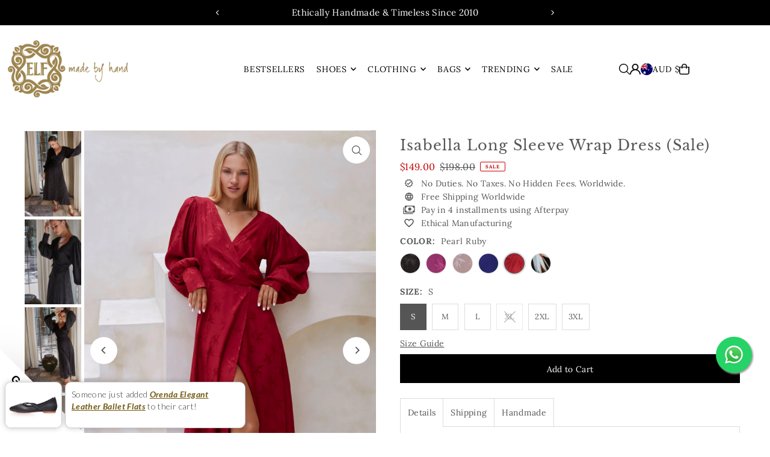

--- FILE ---
content_type: text/html; charset=utf-8
request_url: https://au.balielf.com/products/isabella-long-sleeve-wrap-dress-black?section_id=template--20771447865594__main&option_values=1086819860730,1086820024570
body_size: 19275
content:
<div id="shopify-section-template--20771447865594__main" class="shopify-section">

<div
class="product__section product-template prod-template--20771447865594__main main__section"
data-product-id="7714517844218"
data-section-id="template--20771447865594__main"
data-section-type="product__section"
data-url="/products/isabella-long-sleeve-wrap-dress-black"
data-initial-variant="30336994410746"
data-sale-format="percentage"
data-aos="fade-up">

  <script class="product-json" type="application/json">
  {
      "id": 7714517844218,
      "title": "Isabella Long Sleeve Wrap Dress (Sale)",
      "handle": "isabella-long-sleeve-wrap-dress-black",
      "description": "\u003cstyle type=\"text\/css\"\u003e\u003c!--td {border: 1px solid #cccccc;}br {mso-data-placement:same-cell;}--\u003e\u003c\/style\u003e\n\u003cp class=\"p1\"\u003e\u003cspantimes new=\"\" data-sheets-root=\"1\"\u003ePearl Beige\u003c\/spantimes\u003e\u003cmeta charset=\"utf-8\"\u003e\u003cem\u003eNote: This item is FINAL SALE and is not returnable\u003c\/em\u003e\u003c\/p\u003e\n\u003cp class=\"p1\"\u003eIsabella wrap maxi is a dream dress designed in classic wrap silhouette and cut from lustrous \u003cmeta charset=\"utf-8\"\u003e\u003cspan\u003ef\u003c\/span\u003e\u003cspan\u003eloaty rayon\u003c\/span\u003e. It has chic blouson sleeves adorned with pearl buttons and features adjustable waist ties to ensure the most flattering fit.\u003c\/p\u003e\n\u003cp class=\"p1\"\u003eStyle this stunning frock with heeled booties for a romantic cocktail night or wear it with your favorite pair of flats for a more casual look.\u003c\/p\u003e\n\u003cp class=\"p4\"\u003e-Content: \u003cmeta charset=\"utf-8\"\u003e\u003cspan\u003e100% \u003c\/span\u003e\u003cspan\u003eRayon\u003c\/span\u003e\u003cbr\u003e-Hand wash warm\u003cbr\u003e-V neckline\u003cspan class=\"Apple-converted-space\"\u003e \u003cbr\u003e\u003c\/span\u003e-Wrap style adorned with adjustable ties\u003cbr\u003e-Balloon sleeves\u003cbr\u003e-Unlined\u003c\/p\u003e\n\u003cp class=\"p1\"\u003eLength:\u003cbr\u003eS = 123 cm (48\")\u003cbr\u003eM = 124 cm (48\")\u003cbr\u003eL = 125 cm (48.5\")\u003cbr\u003eXL = 126 cm (49\")\u003cbr\u003e2XL = 127 cm (49.5\")\u003cbr\u003e3XL = 128 cm (50\")\u003c\/p\u003e\n\u003cp class=\"p1\"\u003e[#size]\u003cbr\u003e\u003c\/p\u003e\n\u003ch4 class=\"p1\"\u003eWomen's clothing size guide in inches\u003c\/h4\u003e\n\u003ctable\u003e\n\u003ctbody\u003e\n\u003ctr align=\"CENTER\"\u003e\n\u003ctd colspan=\"2\" width=\"230\" bgcolor=\"#efc87b\"\u003e\u003cspan\u003eSIZES \u003c\/span\u003e\u003c\/td\u003e\n\u003ctd width=\"115\" bgcolor=\"#efc87b\"\u003e\u003cspan\u003eUS \/ Canada\u003c\/span\u003e\u003c\/td\u003e\n\u003ctd width=\"115\" bgcolor=\"#efc87b\"\u003e\u003cspan\u003eEuro\u003c\/span\u003e\u003c\/td\u003e\n\u003ctd width=\"115\" bgcolor=\"#efc87b\"\u003e\u003cspan\u003eAUS \/ NZ \/ UK\u003c\/span\u003e\u003c\/td\u003e\n\u003ctd width=\"115\" bgcolor=\"#efc87b\"\u003e\u003cspan\u003eBust\u003cbr\u003e(Inches)\u003c\/span\u003e\u003c\/td\u003e\n\u003ctd width=\"115\" bgcolor=\"#efc87b\"\u003e\u003cspan\u003eWaist\u003cbr\u003e(Inches)\u003c\/span\u003e\u003c\/td\u003e\n\u003ctd width=\"115\" bgcolor=\"#efc87b\"\u003e\u003cspan\u003eHips\u003cbr\u003e(Inches)\u003c\/span\u003e\u003c\/td\u003e\n\u003c\/tr\u003e\n\u003ctr align=\"CENTER\"\u003e\n\u003ctd rowspan=\"3\"\u003e\n\u003cp\u003e \u003c\/p\u003e\n\u003cp\u003eS\/M\u003cbr\u003e\u003cbr\u003e\u003c\/p\u003e\n\u003c\/td\u003e\n\u003ctd\u003eXS\u003c\/td\u003e\n\u003ctd\u003e2\u003c\/td\u003e\n\u003ctd\u003e30\u003c\/td\u003e\n\u003ctd\u003e6\u003c\/td\u003e\n\u003ctd\u003e34\u003c\/td\u003e\n\u003ctd\u003e27\u003c\/td\u003e\n\u003ctd\u003e37\u003c\/td\u003e\n\u003c\/tr\u003e\n\u003ctr align=\"CENTER\"\u003e\n\u003ctd\u003eS\u003c\/td\u003e\n\u003ctd\u003e4-6\u003c\/td\u003e\n\u003ctd\u003e32-34\u003c\/td\u003e\n\u003ctd\u003e8-10\u003c\/td\u003e\n\u003ctd\u003e35-36\u003c\/td\u003e\n\u003ctd\u003e28-29\u003c\/td\u003e\n\u003ctd\u003e38-39\u003c\/td\u003e\n\u003c\/tr\u003e\n\u003ctr align=\"CENTER\"\u003e\n\u003ctd\u003eM\u003c\/td\u003e\n\u003ctd\u003e8\u003c\/td\u003e\n\u003ctd\u003e36\u003c\/td\u003e\n\u003ctd\u003e12\u003c\/td\u003e\n\u003ctd\u003e37\u003c\/td\u003e\n\u003ctd\u003e30\u003c\/td\u003e\n\u003ctd\u003e40\u003c\/td\u003e\n\u003c\/tr\u003e\n\u003ctr align=\"CENTER\"\u003e\n\u003ctd align=\"CENTER\" bgcolor=\"#E6E6E6\" rowspan=\"2\"\u003eM\/L\u003c\/td\u003e\n\u003ctd bgcolor=\"#E6E6E6\"\u003eM\u003c\/td\u003e\n\u003ctd bgcolor=\"#E6E6E6\"\u003e10\u003c\/td\u003e\n\u003ctd bgcolor=\"#E6E6E6\"\u003e38\u003c\/td\u003e\n\u003ctd bgcolor=\"#E6E6E6\"\u003e14\u003c\/td\u003e\n\u003ctd bgcolor=\"#E6E6E6\"\u003e38.5\u003c\/td\u003e\n\u003ctd bgcolor=\"#E6E6E6\"\u003e31.5\u003c\/td\u003e\n\u003ctd bgcolor=\"#E6E6E6\"\u003e41.5\u003c\/td\u003e\n\u003c\/tr\u003e\n\u003ctr align=\"CENTER\"\u003e\n\u003ctd bgcolor=\"#E6E6E6\"\u003eL\u003c\/td\u003e\n\u003ctd bgcolor=\"#E6E6E6\"\u003e12-14\u003c\/td\u003e\n\u003ctd bgcolor=\"#E6E6E6\"\u003e40-42\u003c\/td\u003e\n\u003ctd bgcolor=\"#E6E6E6\"\u003e16-18\u003c\/td\u003e\n\u003ctd bgcolor=\"#E6E6E6\"\u003e40-42\u003c\/td\u003e\n\u003ctd bgcolor=\"#E6E6E6\"\u003e33-35\u003c\/td\u003e\n\u003ctd bgcolor=\"#E6E6E6\"\u003e43-45\u003c\/td\u003e\n\u003c\/tr\u003e\n\u003ctr align=\"CENTER\"\u003e\n\u003ctd\u003e\u003c\/td\u003e\n\u003ctd\u003eXL\u003c\/td\u003e\n\u003ctd\u003e16\u003c\/td\u003e\n\u003ctd\u003e44\u003c\/td\u003e\n\u003ctd\u003e20\u003c\/td\u003e\n\u003ctd\u003e44\u003c\/td\u003e\n\u003ctd\u003e37\u003c\/td\u003e\n\u003ctd\u003e47\u003c\/td\u003e\n\u003c\/tr\u003e\n\u003ctr align=\"CENTER\"\u003e\n\u003ctd\u003e\u003c\/td\u003e\n\u003ctd\u003e2XL\u003c\/td\u003e\n\u003ctd\u003e18\u003c\/td\u003e\n\u003ctd\u003e46\u003c\/td\u003e\n\u003ctd\u003e22\u003c\/td\u003e\n\u003ctd\u003e46\u003c\/td\u003e\n\u003ctd\u003e38\u003c\/td\u003e\n\u003ctd\u003e48\u003c\/td\u003e\n\u003c\/tr\u003e\n\u003c\/tbody\u003e\n\u003c\/table\u003e\n\u003cp\u003e \u003c\/p\u003e\n\u003ch4\u003e\u003cspan\u003eWomen's clothing size guide in \u003cspan color=\"#666666\"\u003ecentimeters (CM)\u003c\/span\u003e\u003c\/span\u003e\u003c\/h4\u003e\n\u003ctable\u003e\n\u003ctbody\u003e\n\u003ctr align=\"CENTER\"\u003e\n\u003ctd colspan=\"2\" width=\"230\" bgcolor=\"#efc87b\"\u003e\u003cspan\u003eSIZES \u003c\/span\u003e\u003c\/td\u003e\n\u003ctd width=\"115\" bgcolor=\"#efc87b\"\u003e\u003cspan\u003eUS \/ Canada\u003c\/span\u003e\u003c\/td\u003e\n\u003ctd width=\"115\" bgcolor=\"#efc87b\"\u003e\u003cspan\u003eEuro\u003c\/span\u003e\u003c\/td\u003e\n\u003ctd width=\"115\" bgcolor=\"#efc87b\"\u003e\u003cspan\u003eAUS \/ NZ \/ UK\u003c\/span\u003e\u003c\/td\u003e\n\u003ctd width=\"115\" bgcolor=\"#efc87b\"\u003e\u003cspan\u003eBust\u003cbr\u003e(CM)\u003c\/span\u003e\u003c\/td\u003e\n\u003ctd width=\"115\" bgcolor=\"#efc87b\"\u003e\u003cspan\u003eWaist\u003cbr\u003e(CM)\u003c\/span\u003e\u003c\/td\u003e\n\u003ctd width=\"115\" bgcolor=\"#efc87b\"\u003e\u003cspan\u003eHips\u003cbr\u003e(CM)\u003c\/span\u003e\u003c\/td\u003e\n\u003c\/tr\u003e\n\u003ctr align=\"CENTER\"\u003e\n\u003ctd rowspan=\"3\"\u003e\n\u003cp\u003e \u003c\/p\u003e\n\u003cp\u003eS\/M\u003cbr\u003e\u003cbr\u003e\u003c\/p\u003e\n\u003c\/td\u003e\n\u003ctd\u003eXS\u003c\/td\u003e\n\u003ctd\u003e2\u003c\/td\u003e\n\u003ctd\u003e30\u003c\/td\u003e\n\u003ctd\u003e6\u003c\/td\u003e\n\u003ctd\u003e86.5\u003c\/td\u003e\n\u003ctd\u003e68.5\u003c\/td\u003e\n\u003ctd\u003e94\u003c\/td\u003e\n\u003c\/tr\u003e\n\u003ctr align=\"CENTER\"\u003e\n\u003ctd\u003eS\u003c\/td\u003e\n\u003ctd\u003e4-6\u003c\/td\u003e\n\u003ctd\u003e32-34\u003c\/td\u003e\n\u003ctd\u003e8-10\u003c\/td\u003e\n\u003ctd\u003e89-91.5\u003c\/td\u003e\n\u003ctd\u003e71-73.5\u003c\/td\u003e\n\u003ctd\u003e96.5-99\u003c\/td\u003e\n\u003c\/tr\u003e\n\u003ctr align=\"CENTER\"\u003e\n\u003ctd\u003eM\u003c\/td\u003e\n\u003ctd\u003e8\u003c\/td\u003e\n\u003ctd\u003e36\u003c\/td\u003e\n\u003ctd\u003e12\u003c\/td\u003e\n\u003ctd\u003e94\u003c\/td\u003e\n\u003ctd\u003e76\u003c\/td\u003e\n\u003ctd\u003e101.5\u003c\/td\u003e\n\u003c\/tr\u003e\n\u003ctr align=\"CENTER\" bgcolor=\"#E6E6E6\"\u003e\n\u003ctd rowspan=\"2\"\u003eM\/L\u003c\/td\u003e\n\u003ctd\u003eM\u003c\/td\u003e\n\u003ctd\u003e10\u003c\/td\u003e\n\u003ctd\u003e38\u003c\/td\u003e\n\u003ctd\u003e14\u003c\/td\u003e\n\u003ctd\u003e98\u003c\/td\u003e\n\u003ctd\u003e80\u003c\/td\u003e\n\u003ctd\u003e105.5\u003c\/td\u003e\n\u003c\/tr\u003e\n\u003ctr align=\"CENTER\" bgcolor=\"#E6E6E6\"\u003e\n\u003ctd\u003eL\u003c\/td\u003e\n\u003ctd\u003e12-14\u003c\/td\u003e\n\u003ctd\u003e40-42\u003c\/td\u003e\n\u003ctd\u003e16-18\u003c\/td\u003e\n\u003ctd\u003e101.5-106.5\u003c\/td\u003e\n\u003ctd\u003e84-89\u003c\/td\u003e\n\u003ctd\u003e109-114\u003c\/td\u003e\n\u003c\/tr\u003e\n\u003ctr align=\"CENTER\"\u003e\n\u003ctd\u003e\u003c\/td\u003e\n\u003ctd\u003eXL\u003c\/td\u003e\n\u003ctd\u003e16\u003c\/td\u003e\n\u003ctd\u003e44\u003c\/td\u003e\n\u003ctd\u003e20\u003c\/td\u003e\n\u003ctd\u003e112\u003c\/td\u003e\n\u003ctd\u003e94\u003c\/td\u003e\n\u003ctd\u003e119.5\u003c\/td\u003e\n\u003c\/tr\u003e\n\u003ctr align=\"CENTER\"\u003e\n\u003ctd\u003e\u003c\/td\u003e\n\u003ctd\u003e2XL\u003c\/td\u003e\n\u003ctd\u003e18\u003c\/td\u003e\n\u003ctd\u003e46\u003c\/td\u003e\n\u003ctd\u003e22\u003c\/td\u003e\n\u003ctd\u003e117\u003c\/td\u003e\n\u003ctd\u003e96.5\u003c\/td\u003e\n\u003ctd\u003e122\u003c\/td\u003e\n\u003c\/tr\u003e\n\u003c\/tbody\u003e\n\u003c\/table\u003e\n\u003cp\u003e \u003c\/p\u003e\n\u003cp\u003e[\/size]\u003c\/p\u003e",
      "published_at": [40,17,11,6,9,2022,2,249,false,"+08"],
      "created_at": [22,19,12,22,8,2022,1,234,false,"+08"],
      "vendor": "ELF",
      "type": "Dress",
      "tags": ["2XL","3XL","Black","Dresses","Dresses on sale","L","Long sleeve dresses","M","Maxi dresses","Midi dresses","S","Sale","V-neckline dresses","Wrap dresses"],
      "price": 14900,
      "price_min": 14900,
      "price_max": 14900,
      "available": true,
      "unit_price_separator": "per",
      "price_varies": false,
      "compare_at_price": 19800,
      "compare_at_price_min": 19800,
      "compare_at_price_max": 19800,
      "compare_at_price_varies": false,
      "variants": [
        {
          "id": 43146704257274,
          "title": "Pearl Black \/ S",
          "option1": "Pearl Black",
          "option2": "S",
          "option3": null,
          "sku": "ISPS74371",
          "featured_image": {
              "id": 37753776242938,
              "product_id": 37753776242938,
              "position": 1,
              "created_at": [40,17,11,6,9,2022,2,249,false,"+08"],
              "updated_at": [22,19,12,22,8,2022,1,234,false,"+08"],
              "alt": "Isabella Long Sleeve Wrap Dress (Sale)",
              "width": 1500,
              "height": 2260,
              "src": "\/\/au.balielf.com\/cdn\/shop\/products\/IsabelleBlack_c428d55a-47db-476a-8cd5-526c8f5ca605.jpg?v=1661142050"
          },
          "available": true,
          "options": ["Pearl Black","S"],
          "price": 14900,
          "unit_price_measurement": {
            "measured_type": null,
            "quantity_unit": null,
            "quantity_value": null,
            "reference_unit": null,
            "reference_value": null
          },
          "unit_price": null,
          "weight": 0,
          "weight_unit": "kg",
          "weight_in_unit": 0.0,
          "compare_at_price": 19800,
          "inventory_management": "shopify",
          "inventory_quantity": 3,
          "inventory_policy": "deny",
          "barcode": null,
          "featured_media": {
            "alt": "Isabella Long Sleeve Wrap Dress (Sale)",
            "id": 30336994410746,
            "position": 1,
            "preview_image": {
              "aspect_ratio": 0.6637168141592921,
              "height": 2260,
              "width": 1500
            }
          }
        },
      
        {
          "id": 43146704290042,
          "title": "Pearl Black \/ M",
          "option1": "Pearl Black",
          "option2": "M",
          "option3": null,
          "sku": "ISPM74372",
          "featured_image": {
              "id": 37753776242938,
              "product_id": 37753776242938,
              "position": 1,
              "created_at": [40,17,11,6,9,2022,2,249,false,"+08"],
              "updated_at": [22,19,12,22,8,2022,1,234,false,"+08"],
              "alt": "Isabella Long Sleeve Wrap Dress (Sale)",
              "width": 1500,
              "height": 2260,
              "src": "\/\/au.balielf.com\/cdn\/shop\/products\/IsabelleBlack_c428d55a-47db-476a-8cd5-526c8f5ca605.jpg?v=1661142050"
          },
          "available": true,
          "options": ["Pearl Black","M"],
          "price": 14900,
          "unit_price_measurement": {
            "measured_type": null,
            "quantity_unit": null,
            "quantity_value": null,
            "reference_unit": null,
            "reference_value": null
          },
          "unit_price": null,
          "weight": 0,
          "weight_unit": "kg",
          "weight_in_unit": 0.0,
          "compare_at_price": 19800,
          "inventory_management": "shopify",
          "inventory_quantity": 3,
          "inventory_policy": "deny",
          "barcode": null,
          "featured_media": {
            "alt": "Isabella Long Sleeve Wrap Dress (Sale)",
            "id": 30336994410746,
            "position": 1,
            "preview_image": {
              "aspect_ratio": 0.6637168141592921,
              "height": 2260,
              "width": 1500
            }
          }
        },
      
        {
          "id": 43146704322810,
          "title": "Pearl Black \/ L",
          "option1": "Pearl Black",
          "option2": "L",
          "option3": null,
          "sku": "ISPL74373",
          "featured_image": {
              "id": 37753776242938,
              "product_id": 37753776242938,
              "position": 1,
              "created_at": [40,17,11,6,9,2022,2,249,false,"+08"],
              "updated_at": [22,19,12,22,8,2022,1,234,false,"+08"],
              "alt": "Isabella Long Sleeve Wrap Dress (Sale)",
              "width": 1500,
              "height": 2260,
              "src": "\/\/au.balielf.com\/cdn\/shop\/products\/IsabelleBlack_c428d55a-47db-476a-8cd5-526c8f5ca605.jpg?v=1661142050"
          },
          "available": true,
          "options": ["Pearl Black","L"],
          "price": 14900,
          "unit_price_measurement": {
            "measured_type": null,
            "quantity_unit": null,
            "quantity_value": null,
            "reference_unit": null,
            "reference_value": null
          },
          "unit_price": null,
          "weight": 0,
          "weight_unit": "kg",
          "weight_in_unit": 0.0,
          "compare_at_price": 19800,
          "inventory_management": "shopify",
          "inventory_quantity": 2,
          "inventory_policy": "deny",
          "barcode": null,
          "featured_media": {
            "alt": "Isabella Long Sleeve Wrap Dress (Sale)",
            "id": 30336994410746,
            "position": 1,
            "preview_image": {
              "aspect_ratio": 0.6637168141592921,
              "height": 2260,
              "width": 1500
            }
          }
        },
      
        {
          "id": 43146704355578,
          "title": "Pearl Black \/ XL",
          "option1": "Pearl Black",
          "option2": "XL",
          "option3": null,
          "sku": "ISPX74374",
          "featured_image": {
              "id": 37753776242938,
              "product_id": 37753776242938,
              "position": 1,
              "created_at": [40,17,11,6,9,2022,2,249,false,"+08"],
              "updated_at": [22,19,12,22,8,2022,1,234,false,"+08"],
              "alt": "Isabella Long Sleeve Wrap Dress (Sale)",
              "width": 1500,
              "height": 2260,
              "src": "\/\/au.balielf.com\/cdn\/shop\/products\/IsabelleBlack_c428d55a-47db-476a-8cd5-526c8f5ca605.jpg?v=1661142050"
          },
          "available": false,
          "options": ["Pearl Black","XL"],
          "price": 14900,
          "unit_price_measurement": {
            "measured_type": null,
            "quantity_unit": null,
            "quantity_value": null,
            "reference_unit": null,
            "reference_value": null
          },
          "unit_price": null,
          "weight": 0,
          "weight_unit": "kg",
          "weight_in_unit": 0.0,
          "compare_at_price": 19800,
          "inventory_management": "shopify",
          "inventory_quantity": 0,
          "inventory_policy": "deny",
          "barcode": null,
          "featured_media": {
            "alt": "Isabella Long Sleeve Wrap Dress (Sale)",
            "id": 30336994410746,
            "position": 1,
            "preview_image": {
              "aspect_ratio": 0.6637168141592921,
              "height": 2260,
              "width": 1500
            }
          }
        },
      
        {
          "id": 43146704388346,
          "title": "Pearl Black \/ 2XL",
          "option1": "Pearl Black",
          "option2": "2XL",
          "option3": null,
          "sku": "ISP274375",
          "featured_image": {
              "id": 37753776242938,
              "product_id": 37753776242938,
              "position": 1,
              "created_at": [40,17,11,6,9,2022,2,249,false,"+08"],
              "updated_at": [22,19,12,22,8,2022,1,234,false,"+08"],
              "alt": "Isabella Long Sleeve Wrap Dress (Sale)",
              "width": 1500,
              "height": 2260,
              "src": "\/\/au.balielf.com\/cdn\/shop\/products\/IsabelleBlack_c428d55a-47db-476a-8cd5-526c8f5ca605.jpg?v=1661142050"
          },
          "available": true,
          "options": ["Pearl Black","2XL"],
          "price": 14900,
          "unit_price_measurement": {
            "measured_type": null,
            "quantity_unit": null,
            "quantity_value": null,
            "reference_unit": null,
            "reference_value": null
          },
          "unit_price": null,
          "weight": 0,
          "weight_unit": "kg",
          "weight_in_unit": 0.0,
          "compare_at_price": 19800,
          "inventory_management": "shopify",
          "inventory_quantity": 2,
          "inventory_policy": "deny",
          "barcode": null,
          "featured_media": {
            "alt": "Isabella Long Sleeve Wrap Dress (Sale)",
            "id": 30336994410746,
            "position": 1,
            "preview_image": {
              "aspect_ratio": 0.6637168141592921,
              "height": 2260,
              "width": 1500
            }
          }
        },
      
        {
          "id": 43146704421114,
          "title": "Pearl Black \/ 3XL",
          "option1": "Pearl Black",
          "option2": "3XL",
          "option3": null,
          "sku": "ISP374376",
          "featured_image": {
              "id": 37753776242938,
              "product_id": 37753776242938,
              "position": 1,
              "created_at": [40,17,11,6,9,2022,2,249,false,"+08"],
              "updated_at": [22,19,12,22,8,2022,1,234,false,"+08"],
              "alt": "Isabella Long Sleeve Wrap Dress (Sale)",
              "width": 1500,
              "height": 2260,
              "src": "\/\/au.balielf.com\/cdn\/shop\/products\/IsabelleBlack_c428d55a-47db-476a-8cd5-526c8f5ca605.jpg?v=1661142050"
          },
          "available": true,
          "options": ["Pearl Black","3XL"],
          "price": 14900,
          "unit_price_measurement": {
            "measured_type": null,
            "quantity_unit": null,
            "quantity_value": null,
            "reference_unit": null,
            "reference_value": null
          },
          "unit_price": null,
          "weight": 0,
          "weight_unit": "kg",
          "weight_in_unit": 0.0,
          "compare_at_price": 19800,
          "inventory_management": "shopify",
          "inventory_quantity": 3,
          "inventory_policy": "deny",
          "barcode": null,
          "featured_media": {
            "alt": "Isabella Long Sleeve Wrap Dress (Sale)",
            "id": 30336994410746,
            "position": 1,
            "preview_image": {
              "aspect_ratio": 0.6637168141592921,
              "height": 2260,
              "width": 1500
            }
          }
        },
      
        {
          "id": 43146704060666,
          "title": "Pearl Violet \/ S",
          "option1": "Pearl Violet",
          "option2": "S",
          "option3": null,
          "sku": "ISPS74377",
          "featured_image": {
              "id": 37753776046330,
              "product_id": 37753776046330,
              "position": 6,
              "created_at": [40,17,11,6,9,2022,2,249,false,"+08"],
              "updated_at": [22,19,12,22,8,2022,1,234,false,"+08"],
              "alt": "Isabella Long Sleeve Wrap Dress (Sale)",
              "width": 1500,
              "height": 2260,
              "src": "\/\/au.balielf.com\/cdn\/shop\/products\/IsabellaPearlViolet2_bb91e1a2-520b-43ac-b30e-186efb79f222.jpg?v=1661142078"
          },
          "available": false,
          "options": ["Pearl Violet","S"],
          "price": 14900,
          "unit_price_measurement": {
            "measured_type": null,
            "quantity_unit": null,
            "quantity_value": null,
            "reference_unit": null,
            "reference_value": null
          },
          "unit_price": null,
          "weight": 0,
          "weight_unit": "kg",
          "weight_in_unit": 0.0,
          "compare_at_price": 19800,
          "inventory_management": "shopify",
          "inventory_quantity": 0,
          "inventory_policy": "deny",
          "barcode": null,
          "featured_media": {
            "alt": "Isabella Long Sleeve Wrap Dress (Sale)",
            "id": 30336994214138,
            "position": 6,
            "preview_image": {
              "aspect_ratio": 0.6637168141592921,
              "height": 2260,
              "width": 1500
            }
          }
        },
      
        {
          "id": 43146704093434,
          "title": "Pearl Violet \/ M",
          "option1": "Pearl Violet",
          "option2": "M",
          "option3": null,
          "sku": "ISPM74378",
          "featured_image": {
              "id": 37753776046330,
              "product_id": 37753776046330,
              "position": 6,
              "created_at": [40,17,11,6,9,2022,2,249,false,"+08"],
              "updated_at": [22,19,12,22,8,2022,1,234,false,"+08"],
              "alt": "Isabella Long Sleeve Wrap Dress (Sale)",
              "width": 1500,
              "height": 2260,
              "src": "\/\/au.balielf.com\/cdn\/shop\/products\/IsabellaPearlViolet2_bb91e1a2-520b-43ac-b30e-186efb79f222.jpg?v=1661142078"
          },
          "available": true,
          "options": ["Pearl Violet","M"],
          "price": 14900,
          "unit_price_measurement": {
            "measured_type": null,
            "quantity_unit": null,
            "quantity_value": null,
            "reference_unit": null,
            "reference_value": null
          },
          "unit_price": null,
          "weight": 0,
          "weight_unit": "kg",
          "weight_in_unit": 0.0,
          "compare_at_price": 19800,
          "inventory_management": "shopify",
          "inventory_quantity": 3,
          "inventory_policy": "deny",
          "barcode": null,
          "featured_media": {
            "alt": "Isabella Long Sleeve Wrap Dress (Sale)",
            "id": 30336994214138,
            "position": 6,
            "preview_image": {
              "aspect_ratio": 0.6637168141592921,
              "height": 2260,
              "width": 1500
            }
          }
        },
      
        {
          "id": 43146704126202,
          "title": "Pearl Violet \/ L",
          "option1": "Pearl Violet",
          "option2": "L",
          "option3": null,
          "sku": "ISPL74379",
          "featured_image": {
              "id": 37753776046330,
              "product_id": 37753776046330,
              "position": 6,
              "created_at": [40,17,11,6,9,2022,2,249,false,"+08"],
              "updated_at": [22,19,12,22,8,2022,1,234,false,"+08"],
              "alt": "Isabella Long Sleeve Wrap Dress (Sale)",
              "width": 1500,
              "height": 2260,
              "src": "\/\/au.balielf.com\/cdn\/shop\/products\/IsabellaPearlViolet2_bb91e1a2-520b-43ac-b30e-186efb79f222.jpg?v=1661142078"
          },
          "available": true,
          "options": ["Pearl Violet","L"],
          "price": 14900,
          "unit_price_measurement": {
            "measured_type": null,
            "quantity_unit": null,
            "quantity_value": null,
            "reference_unit": null,
            "reference_value": null
          },
          "unit_price": null,
          "weight": 0,
          "weight_unit": "kg",
          "weight_in_unit": 0.0,
          "compare_at_price": 19800,
          "inventory_management": "shopify",
          "inventory_quantity": 1,
          "inventory_policy": "deny",
          "barcode": null,
          "featured_media": {
            "alt": "Isabella Long Sleeve Wrap Dress (Sale)",
            "id": 30336994214138,
            "position": 6,
            "preview_image": {
              "aspect_ratio": 0.6637168141592921,
              "height": 2260,
              "width": 1500
            }
          }
        },
      
        {
          "id": 43146704158970,
          "title": "Pearl Violet \/ XL",
          "option1": "Pearl Violet",
          "option2": "XL",
          "option3": null,
          "sku": "ISPX74380",
          "featured_image": {
              "id": 37753776046330,
              "product_id": 37753776046330,
              "position": 6,
              "created_at": [40,17,11,6,9,2022,2,249,false,"+08"],
              "updated_at": [22,19,12,22,8,2022,1,234,false,"+08"],
              "alt": "Isabella Long Sleeve Wrap Dress (Sale)",
              "width": 1500,
              "height": 2260,
              "src": "\/\/au.balielf.com\/cdn\/shop\/products\/IsabellaPearlViolet2_bb91e1a2-520b-43ac-b30e-186efb79f222.jpg?v=1661142078"
          },
          "available": false,
          "options": ["Pearl Violet","XL"],
          "price": 14900,
          "unit_price_measurement": {
            "measured_type": null,
            "quantity_unit": null,
            "quantity_value": null,
            "reference_unit": null,
            "reference_value": null
          },
          "unit_price": null,
          "weight": 0,
          "weight_unit": "kg",
          "weight_in_unit": 0.0,
          "compare_at_price": 19800,
          "inventory_management": "shopify",
          "inventory_quantity": 0,
          "inventory_policy": "deny",
          "barcode": null,
          "featured_media": {
            "alt": "Isabella Long Sleeve Wrap Dress (Sale)",
            "id": 30336994214138,
            "position": 6,
            "preview_image": {
              "aspect_ratio": 0.6637168141592921,
              "height": 2260,
              "width": 1500
            }
          }
        },
      
        {
          "id": 43146704191738,
          "title": "Pearl Violet \/ 2XL",
          "option1": "Pearl Violet",
          "option2": "2XL",
          "option3": null,
          "sku": "ISP274381",
          "featured_image": {
              "id": 37753776046330,
              "product_id": 37753776046330,
              "position": 6,
              "created_at": [40,17,11,6,9,2022,2,249,false,"+08"],
              "updated_at": [22,19,12,22,8,2022,1,234,false,"+08"],
              "alt": "Isabella Long Sleeve Wrap Dress (Sale)",
              "width": 1500,
              "height": 2260,
              "src": "\/\/au.balielf.com\/cdn\/shop\/products\/IsabellaPearlViolet2_bb91e1a2-520b-43ac-b30e-186efb79f222.jpg?v=1661142078"
          },
          "available": true,
          "options": ["Pearl Violet","2XL"],
          "price": 14900,
          "unit_price_measurement": {
            "measured_type": null,
            "quantity_unit": null,
            "quantity_value": null,
            "reference_unit": null,
            "reference_value": null
          },
          "unit_price": null,
          "weight": 0,
          "weight_unit": "kg",
          "weight_in_unit": 0.0,
          "compare_at_price": 19800,
          "inventory_management": "shopify",
          "inventory_quantity": 2,
          "inventory_policy": "deny",
          "barcode": null,
          "featured_media": {
            "alt": "Isabella Long Sleeve Wrap Dress (Sale)",
            "id": 30336994214138,
            "position": 6,
            "preview_image": {
              "aspect_ratio": 0.6637168141592921,
              "height": 2260,
              "width": 1500
            }
          }
        },
      
        {
          "id": 43146704224506,
          "title": "Pearl Violet \/ 3XL",
          "option1": "Pearl Violet",
          "option2": "3XL",
          "option3": null,
          "sku": "ISP374382",
          "featured_image": {
              "id": 37753776046330,
              "product_id": 37753776046330,
              "position": 6,
              "created_at": [40,17,11,6,9,2022,2,249,false,"+08"],
              "updated_at": [22,19,12,22,8,2022,1,234,false,"+08"],
              "alt": "Isabella Long Sleeve Wrap Dress (Sale)",
              "width": 1500,
              "height": 2260,
              "src": "\/\/au.balielf.com\/cdn\/shop\/products\/IsabellaPearlViolet2_bb91e1a2-520b-43ac-b30e-186efb79f222.jpg?v=1661142078"
          },
          "available": true,
          "options": ["Pearl Violet","3XL"],
          "price": 14900,
          "unit_price_measurement": {
            "measured_type": null,
            "quantity_unit": null,
            "quantity_value": null,
            "reference_unit": null,
            "reference_value": null
          },
          "unit_price": null,
          "weight": 0,
          "weight_unit": "kg",
          "weight_in_unit": 0.0,
          "compare_at_price": 19800,
          "inventory_management": "shopify",
          "inventory_quantity": 4,
          "inventory_policy": "deny",
          "barcode": null,
          "featured_media": {
            "alt": "Isabella Long Sleeve Wrap Dress (Sale)",
            "id": 30336994214138,
            "position": 6,
            "preview_image": {
              "aspect_ratio": 0.6637168141592921,
              "height": 2260,
              "width": 1500
            }
          }
        },
      
        {
          "id": 43146704453882,
          "title": "Pearl Beige \/ S",
          "option1": "Pearl Beige",
          "option2": "S",
          "option3": null,
          "sku": "ISPS74383",
          "featured_image": {
              "id": 37753776570618,
              "product_id": 37753776570618,
              "position": 13,
              "created_at": [40,17,11,6,9,2022,2,249,false,"+08"],
              "updated_at": [22,19,12,22,8,2022,1,234,false,"+08"],
              "alt": "Isabella Long Sleeve Wrap Dress (Sale)",
              "width": 1500,
              "height": 2260,
              "src": "\/\/au.balielf.com\/cdn\/shop\/products\/IsabellePearlBeige_685bec21-741b-463a-ac62-a35b73951318.jpg?v=1661141986"
          },
          "available": true,
          "options": ["Pearl Beige","S"],
          "price": 14900,
          "unit_price_measurement": {
            "measured_type": null,
            "quantity_unit": null,
            "quantity_value": null,
            "reference_unit": null,
            "reference_value": null
          },
          "unit_price": null,
          "weight": 0,
          "weight_unit": "kg",
          "weight_in_unit": 0.0,
          "compare_at_price": 19800,
          "inventory_management": "shopify",
          "inventory_quantity": 10,
          "inventory_policy": "deny",
          "barcode": null,
          "featured_media": {
            "alt": "Isabella Long Sleeve Wrap Dress (Sale)",
            "id": 30336994738426,
            "position": 13,
            "preview_image": {
              "aspect_ratio": 0.6637168141592921,
              "height": 2260,
              "width": 1500
            }
          }
        },
      
        {
          "id": 43146704486650,
          "title": "Pearl Beige \/ M",
          "option1": "Pearl Beige",
          "option2": "M",
          "option3": null,
          "sku": "ISPM74384",
          "featured_image": {
              "id": 37753776570618,
              "product_id": 37753776570618,
              "position": 13,
              "created_at": [40,17,11,6,9,2022,2,249,false,"+08"],
              "updated_at": [22,19,12,22,8,2022,1,234,false,"+08"],
              "alt": "Isabella Long Sleeve Wrap Dress (Sale)",
              "width": 1500,
              "height": 2260,
              "src": "\/\/au.balielf.com\/cdn\/shop\/products\/IsabellePearlBeige_685bec21-741b-463a-ac62-a35b73951318.jpg?v=1661141986"
          },
          "available": true,
          "options": ["Pearl Beige","M"],
          "price": 14900,
          "unit_price_measurement": {
            "measured_type": null,
            "quantity_unit": null,
            "quantity_value": null,
            "reference_unit": null,
            "reference_value": null
          },
          "unit_price": null,
          "weight": 0,
          "weight_unit": "kg",
          "weight_in_unit": 0.0,
          "compare_at_price": 19800,
          "inventory_management": "shopify",
          "inventory_quantity": 10,
          "inventory_policy": "deny",
          "barcode": null,
          "featured_media": {
            "alt": "Isabella Long Sleeve Wrap Dress (Sale)",
            "id": 30336994738426,
            "position": 13,
            "preview_image": {
              "aspect_ratio": 0.6637168141592921,
              "height": 2260,
              "width": 1500
            }
          }
        },
      
        {
          "id": 43146704519418,
          "title": "Pearl Beige \/ L",
          "option1": "Pearl Beige",
          "option2": "L",
          "option3": null,
          "sku": "ISPL74385",
          "featured_image": {
              "id": 37753776570618,
              "product_id": 37753776570618,
              "position": 13,
              "created_at": [40,17,11,6,9,2022,2,249,false,"+08"],
              "updated_at": [22,19,12,22,8,2022,1,234,false,"+08"],
              "alt": "Isabella Long Sleeve Wrap Dress (Sale)",
              "width": 1500,
              "height": 2260,
              "src": "\/\/au.balielf.com\/cdn\/shop\/products\/IsabellePearlBeige_685bec21-741b-463a-ac62-a35b73951318.jpg?v=1661141986"
          },
          "available": true,
          "options": ["Pearl Beige","L"],
          "price": 14900,
          "unit_price_measurement": {
            "measured_type": null,
            "quantity_unit": null,
            "quantity_value": null,
            "reference_unit": null,
            "reference_value": null
          },
          "unit_price": null,
          "weight": 0,
          "weight_unit": "kg",
          "weight_in_unit": 0.0,
          "compare_at_price": 19800,
          "inventory_management": "shopify",
          "inventory_quantity": 10,
          "inventory_policy": "deny",
          "barcode": null,
          "featured_media": {
            "alt": "Isabella Long Sleeve Wrap Dress (Sale)",
            "id": 30336994738426,
            "position": 13,
            "preview_image": {
              "aspect_ratio": 0.6637168141592921,
              "height": 2260,
              "width": 1500
            }
          }
        },
      
        {
          "id": 43146704552186,
          "title": "Pearl Beige \/ XL",
          "option1": "Pearl Beige",
          "option2": "XL",
          "option3": null,
          "sku": "ISPX74386",
          "featured_image": {
              "id": 37753776570618,
              "product_id": 37753776570618,
              "position": 13,
              "created_at": [40,17,11,6,9,2022,2,249,false,"+08"],
              "updated_at": [22,19,12,22,8,2022,1,234,false,"+08"],
              "alt": "Isabella Long Sleeve Wrap Dress (Sale)",
              "width": 1500,
              "height": 2260,
              "src": "\/\/au.balielf.com\/cdn\/shop\/products\/IsabellePearlBeige_685bec21-741b-463a-ac62-a35b73951318.jpg?v=1661141986"
          },
          "available": true,
          "options": ["Pearl Beige","XL"],
          "price": 14900,
          "unit_price_measurement": {
            "measured_type": null,
            "quantity_unit": null,
            "quantity_value": null,
            "reference_unit": null,
            "reference_value": null
          },
          "unit_price": null,
          "weight": 0,
          "weight_unit": "kg",
          "weight_in_unit": 0.0,
          "compare_at_price": 19800,
          "inventory_management": "shopify",
          "inventory_quantity": 10,
          "inventory_policy": "deny",
          "barcode": null,
          "featured_media": {
            "alt": "Isabella Long Sleeve Wrap Dress (Sale)",
            "id": 30336994738426,
            "position": 13,
            "preview_image": {
              "aspect_ratio": 0.6637168141592921,
              "height": 2260,
              "width": 1500
            }
          }
        },
      
        {
          "id": 43146704584954,
          "title": "Pearl Beige \/ 2XL",
          "option1": "Pearl Beige",
          "option2": "2XL",
          "option3": null,
          "sku": "ISP274387",
          "featured_image": {
              "id": 37753776570618,
              "product_id": 37753776570618,
              "position": 13,
              "created_at": [40,17,11,6,9,2022,2,249,false,"+08"],
              "updated_at": [22,19,12,22,8,2022,1,234,false,"+08"],
              "alt": "Isabella Long Sleeve Wrap Dress (Sale)",
              "width": 1500,
              "height": 2260,
              "src": "\/\/au.balielf.com\/cdn\/shop\/products\/IsabellePearlBeige_685bec21-741b-463a-ac62-a35b73951318.jpg?v=1661141986"
          },
          "available": true,
          "options": ["Pearl Beige","2XL"],
          "price": 14900,
          "unit_price_measurement": {
            "measured_type": null,
            "quantity_unit": null,
            "quantity_value": null,
            "reference_unit": null,
            "reference_value": null
          },
          "unit_price": null,
          "weight": 0,
          "weight_unit": "kg",
          "weight_in_unit": 0.0,
          "compare_at_price": 19800,
          "inventory_management": "shopify",
          "inventory_quantity": 10,
          "inventory_policy": "deny",
          "barcode": null,
          "featured_media": {
            "alt": "Isabella Long Sleeve Wrap Dress (Sale)",
            "id": 30336994738426,
            "position": 13,
            "preview_image": {
              "aspect_ratio": 0.6637168141592921,
              "height": 2260,
              "width": 1500
            }
          }
        },
      
        {
          "id": 43146704617722,
          "title": "Pearl Beige \/ 3XL",
          "option1": "Pearl Beige",
          "option2": "3XL",
          "option3": null,
          "sku": "ISP374388",
          "featured_image": {
              "id": 37753776570618,
              "product_id": 37753776570618,
              "position": 13,
              "created_at": [40,17,11,6,9,2022,2,249,false,"+08"],
              "updated_at": [22,19,12,22,8,2022,1,234,false,"+08"],
              "alt": "Isabella Long Sleeve Wrap Dress (Sale)",
              "width": 1500,
              "height": 2260,
              "src": "\/\/au.balielf.com\/cdn\/shop\/products\/IsabellePearlBeige_685bec21-741b-463a-ac62-a35b73951318.jpg?v=1661141986"
          },
          "available": true,
          "options": ["Pearl Beige","3XL"],
          "price": 14900,
          "unit_price_measurement": {
            "measured_type": null,
            "quantity_unit": null,
            "quantity_value": null,
            "reference_unit": null,
            "reference_value": null
          },
          "unit_price": null,
          "weight": 0,
          "weight_unit": "kg",
          "weight_in_unit": 0.0,
          "compare_at_price": 19800,
          "inventory_management": "shopify",
          "inventory_quantity": 10,
          "inventory_policy": "deny",
          "barcode": null,
          "featured_media": {
            "alt": "Isabella Long Sleeve Wrap Dress (Sale)",
            "id": 30336994738426,
            "position": 13,
            "preview_image": {
              "aspect_ratio": 0.6637168141592921,
              "height": 2260,
              "width": 1500
            }
          }
        },
      
        {
          "id": 43612888334586,
          "title": "Pearl Blue \/ S",
          "option1": "Pearl Blue",
          "option2": "S",
          "option3": null,
          "sku": "ISPS74389",
          "featured_image": {
              "id": 38318976106746,
              "product_id": 38318976106746,
              "position": 20,
              "created_at": [40,17,11,6,9,2022,2,249,false,"+08"],
              "updated_at": [22,19,12,22,8,2022,1,234,false,"+08"],
              "alt": "Isabella Long Sleeve Wrap Dress (Sale)",
              "width": 1500,
              "height": 2260,
              "src": "\/\/au.balielf.com\/cdn\/shop\/products\/Isabella_Pearl_Blue6_9ed22b18-21b5-4738-86d0-16275989cef2.jpg?v=1667528120"
          },
          "available": true,
          "options": ["Pearl Blue","S"],
          "price": 14900,
          "unit_price_measurement": {
            "measured_type": null,
            "quantity_unit": null,
            "quantity_value": null,
            "reference_unit": null,
            "reference_value": null
          },
          "unit_price": null,
          "weight": 0,
          "weight_unit": "kg",
          "weight_in_unit": 0.0,
          "compare_at_price": 19800,
          "inventory_management": "shopify",
          "inventory_quantity": 3,
          "inventory_policy": "deny",
          "barcode": "",
          "featured_media": {
            "alt": "Isabella Long Sleeve Wrap Dress (Sale)",
            "id": 30912410943738,
            "position": 20,
            "preview_image": {
              "aspect_ratio": 0.6637168141592921,
              "height": 2260,
              "width": 1500
            }
          }
        },
      
        {
          "id": 43612888367354,
          "title": "Pearl Blue \/ M",
          "option1": "Pearl Blue",
          "option2": "M",
          "option3": null,
          "sku": "ISPM74390",
          "featured_image": {
              "id": 38318976106746,
              "product_id": 38318976106746,
              "position": 20,
              "created_at": [40,17,11,6,9,2022,2,249,false,"+08"],
              "updated_at": [22,19,12,22,8,2022,1,234,false,"+08"],
              "alt": "Isabella Long Sleeve Wrap Dress (Sale)",
              "width": 1500,
              "height": 2260,
              "src": "\/\/au.balielf.com\/cdn\/shop\/products\/Isabella_Pearl_Blue6_9ed22b18-21b5-4738-86d0-16275989cef2.jpg?v=1667528120"
          },
          "available": true,
          "options": ["Pearl Blue","M"],
          "price": 14900,
          "unit_price_measurement": {
            "measured_type": null,
            "quantity_unit": null,
            "quantity_value": null,
            "reference_unit": null,
            "reference_value": null
          },
          "unit_price": null,
          "weight": 0,
          "weight_unit": "kg",
          "weight_in_unit": 0.0,
          "compare_at_price": 19800,
          "inventory_management": "shopify",
          "inventory_quantity": 3,
          "inventory_policy": "deny",
          "barcode": "",
          "featured_media": {
            "alt": "Isabella Long Sleeve Wrap Dress (Sale)",
            "id": 30912410943738,
            "position": 20,
            "preview_image": {
              "aspect_ratio": 0.6637168141592921,
              "height": 2260,
              "width": 1500
            }
          }
        },
      
        {
          "id": 43612888400122,
          "title": "Pearl Blue \/ L",
          "option1": "Pearl Blue",
          "option2": "L",
          "option3": null,
          "sku": "ISPL74391",
          "featured_image": {
              "id": 38318976106746,
              "product_id": 38318976106746,
              "position": 20,
              "created_at": [40,17,11,6,9,2022,2,249,false,"+08"],
              "updated_at": [22,19,12,22,8,2022,1,234,false,"+08"],
              "alt": "Isabella Long Sleeve Wrap Dress (Sale)",
              "width": 1500,
              "height": 2260,
              "src": "\/\/au.balielf.com\/cdn\/shop\/products\/Isabella_Pearl_Blue6_9ed22b18-21b5-4738-86d0-16275989cef2.jpg?v=1667528120"
          },
          "available": true,
          "options": ["Pearl Blue","L"],
          "price": 14900,
          "unit_price_measurement": {
            "measured_type": null,
            "quantity_unit": null,
            "quantity_value": null,
            "reference_unit": null,
            "reference_value": null
          },
          "unit_price": null,
          "weight": 0,
          "weight_unit": "kg",
          "weight_in_unit": 0.0,
          "compare_at_price": 19800,
          "inventory_management": "shopify",
          "inventory_quantity": 2,
          "inventory_policy": "deny",
          "barcode": "",
          "featured_media": {
            "alt": "Isabella Long Sleeve Wrap Dress (Sale)",
            "id": 30912410943738,
            "position": 20,
            "preview_image": {
              "aspect_ratio": 0.6637168141592921,
              "height": 2260,
              "width": 1500
            }
          }
        },
      
        {
          "id": 43612888432890,
          "title": "Pearl Blue \/ XL",
          "option1": "Pearl Blue",
          "option2": "XL",
          "option3": null,
          "sku": "ISPX74392",
          "featured_image": {
              "id": 38318976106746,
              "product_id": 38318976106746,
              "position": 20,
              "created_at": [40,17,11,6,9,2022,2,249,false,"+08"],
              "updated_at": [22,19,12,22,8,2022,1,234,false,"+08"],
              "alt": "Isabella Long Sleeve Wrap Dress (Sale)",
              "width": 1500,
              "height": 2260,
              "src": "\/\/au.balielf.com\/cdn\/shop\/products\/Isabella_Pearl_Blue6_9ed22b18-21b5-4738-86d0-16275989cef2.jpg?v=1667528120"
          },
          "available": true,
          "options": ["Pearl Blue","XL"],
          "price": 14900,
          "unit_price_measurement": {
            "measured_type": null,
            "quantity_unit": null,
            "quantity_value": null,
            "reference_unit": null,
            "reference_value": null
          },
          "unit_price": null,
          "weight": 0,
          "weight_unit": "kg",
          "weight_in_unit": 0.0,
          "compare_at_price": 19800,
          "inventory_management": "shopify",
          "inventory_quantity": 4,
          "inventory_policy": "deny",
          "barcode": "",
          "featured_media": {
            "alt": "Isabella Long Sleeve Wrap Dress (Sale)",
            "id": 30912410943738,
            "position": 20,
            "preview_image": {
              "aspect_ratio": 0.6637168141592921,
              "height": 2260,
              "width": 1500
            }
          }
        },
      
        {
          "id": 43612888465658,
          "title": "Pearl Blue \/ 2XL",
          "option1": "Pearl Blue",
          "option2": "2XL",
          "option3": null,
          "sku": "ISP274393",
          "featured_image": {
              "id": 38318976106746,
              "product_id": 38318976106746,
              "position": 20,
              "created_at": [40,17,11,6,9,2022,2,249,false,"+08"],
              "updated_at": [22,19,12,22,8,2022,1,234,false,"+08"],
              "alt": "Isabella Long Sleeve Wrap Dress (Sale)",
              "width": 1500,
              "height": 2260,
              "src": "\/\/au.balielf.com\/cdn\/shop\/products\/Isabella_Pearl_Blue6_9ed22b18-21b5-4738-86d0-16275989cef2.jpg?v=1667528120"
          },
          "available": true,
          "options": ["Pearl Blue","2XL"],
          "price": 14900,
          "unit_price_measurement": {
            "measured_type": null,
            "quantity_unit": null,
            "quantity_value": null,
            "reference_unit": null,
            "reference_value": null
          },
          "unit_price": null,
          "weight": 0,
          "weight_unit": "kg",
          "weight_in_unit": 0.0,
          "compare_at_price": 19800,
          "inventory_management": "shopify",
          "inventory_quantity": 2,
          "inventory_policy": "deny",
          "barcode": "",
          "featured_media": {
            "alt": "Isabella Long Sleeve Wrap Dress (Sale)",
            "id": 30912410943738,
            "position": 20,
            "preview_image": {
              "aspect_ratio": 0.6637168141592921,
              "height": 2260,
              "width": 1500
            }
          }
        },
      
        {
          "id": 43612888498426,
          "title": "Pearl Blue \/ 3XL",
          "option1": "Pearl Blue",
          "option2": "3XL",
          "option3": null,
          "sku": "ISP374394",
          "featured_image": {
              "id": 38318976106746,
              "product_id": 38318976106746,
              "position": 20,
              "created_at": [40,17,11,6,9,2022,2,249,false,"+08"],
              "updated_at": [22,19,12,22,8,2022,1,234,false,"+08"],
              "alt": "Isabella Long Sleeve Wrap Dress (Sale)",
              "width": 1500,
              "height": 2260,
              "src": "\/\/au.balielf.com\/cdn\/shop\/products\/Isabella_Pearl_Blue6_9ed22b18-21b5-4738-86d0-16275989cef2.jpg?v=1667528120"
          },
          "available": false,
          "options": ["Pearl Blue","3XL"],
          "price": 14900,
          "unit_price_measurement": {
            "measured_type": null,
            "quantity_unit": null,
            "quantity_value": null,
            "reference_unit": null,
            "reference_value": null
          },
          "unit_price": null,
          "weight": 0,
          "weight_unit": "kg",
          "weight_in_unit": 0.0,
          "compare_at_price": 19800,
          "inventory_management": "shopify",
          "inventory_quantity": 0,
          "inventory_policy": "deny",
          "barcode": "",
          "featured_media": {
            "alt": "Isabella Long Sleeve Wrap Dress (Sale)",
            "id": 30912410943738,
            "position": 20,
            "preview_image": {
              "aspect_ratio": 0.6637168141592921,
              "height": 2260,
              "width": 1500
            }
          }
        },
      
        {
          "id": 43612888531194,
          "title": "Pearl Ruby \/ S",
          "option1": "Pearl Ruby",
          "option2": "S",
          "option3": null,
          "sku": "ISPS74395",
          "featured_image": {
              "id": 38318976860410,
              "product_id": 38318976860410,
              "position": 27,
              "created_at": [40,17,11,6,9,2022,2,249,false,"+08"],
              "updated_at": [22,19,12,22,8,2022,1,234,false,"+08"],
              "alt": "Isabella Long Sleeve Wrap Dress (Sale)",
              "width": 1500,
              "height": 2260,
              "src": "\/\/au.balielf.com\/cdn\/shop\/products\/Isabella_Pearl_Red4_74a85c8d-5b82-4c2a-9936-b0669176dcc9.jpg?v=1667528125"
          },
          "available": true,
          "options": ["Pearl Ruby","S"],
          "price": 14900,
          "unit_price_measurement": {
            "measured_type": null,
            "quantity_unit": null,
            "quantity_value": null,
            "reference_unit": null,
            "reference_value": null
          },
          "unit_price": null,
          "weight": 0,
          "weight_unit": "kg",
          "weight_in_unit": 0.0,
          "compare_at_price": 19800,
          "inventory_management": "shopify",
          "inventory_quantity": 4,
          "inventory_policy": "deny",
          "barcode": "",
          "featured_media": {
            "alt": "Isabella Long Sleeve Wrap Dress (Sale)",
            "id": 30912411173114,
            "position": 27,
            "preview_image": {
              "aspect_ratio": 0.6637168141592921,
              "height": 2260,
              "width": 1500
            }
          }
        },
      
        {
          "id": 43612888563962,
          "title": "Pearl Ruby \/ M",
          "option1": "Pearl Ruby",
          "option2": "M",
          "option3": null,
          "sku": "ISPM74396",
          "featured_image": {
              "id": 38318976860410,
              "product_id": 38318976860410,
              "position": 27,
              "created_at": [40,17,11,6,9,2022,2,249,false,"+08"],
              "updated_at": [22,19,12,22,8,2022,1,234,false,"+08"],
              "alt": "Isabella Long Sleeve Wrap Dress (Sale)",
              "width": 1500,
              "height": 2260,
              "src": "\/\/au.balielf.com\/cdn\/shop\/products\/Isabella_Pearl_Red4_74a85c8d-5b82-4c2a-9936-b0669176dcc9.jpg?v=1667528125"
          },
          "available": true,
          "options": ["Pearl Ruby","M"],
          "price": 14900,
          "unit_price_measurement": {
            "measured_type": null,
            "quantity_unit": null,
            "quantity_value": null,
            "reference_unit": null,
            "reference_value": null
          },
          "unit_price": null,
          "weight": 0,
          "weight_unit": "kg",
          "weight_in_unit": 0.0,
          "compare_at_price": 19800,
          "inventory_management": "shopify",
          "inventory_quantity": 1,
          "inventory_policy": "deny",
          "barcode": "",
          "featured_media": {
            "alt": "Isabella Long Sleeve Wrap Dress (Sale)",
            "id": 30912411173114,
            "position": 27,
            "preview_image": {
              "aspect_ratio": 0.6637168141592921,
              "height": 2260,
              "width": 1500
            }
          }
        },
      
        {
          "id": 43612888596730,
          "title": "Pearl Ruby \/ L",
          "option1": "Pearl Ruby",
          "option2": "L",
          "option3": null,
          "sku": "ISPL74397",
          "featured_image": {
              "id": 38318976860410,
              "product_id": 38318976860410,
              "position": 27,
              "created_at": [40,17,11,6,9,2022,2,249,false,"+08"],
              "updated_at": [22,19,12,22,8,2022,1,234,false,"+08"],
              "alt": "Isabella Long Sleeve Wrap Dress (Sale)",
              "width": 1500,
              "height": 2260,
              "src": "\/\/au.balielf.com\/cdn\/shop\/products\/Isabella_Pearl_Red4_74a85c8d-5b82-4c2a-9936-b0669176dcc9.jpg?v=1667528125"
          },
          "available": true,
          "options": ["Pearl Ruby","L"],
          "price": 14900,
          "unit_price_measurement": {
            "measured_type": null,
            "quantity_unit": null,
            "quantity_value": null,
            "reference_unit": null,
            "reference_value": null
          },
          "unit_price": null,
          "weight": 0,
          "weight_unit": "kg",
          "weight_in_unit": 0.0,
          "compare_at_price": 19800,
          "inventory_management": "shopify",
          "inventory_quantity": 4,
          "inventory_policy": "deny",
          "barcode": "",
          "featured_media": {
            "alt": "Isabella Long Sleeve Wrap Dress (Sale)",
            "id": 30912411173114,
            "position": 27,
            "preview_image": {
              "aspect_ratio": 0.6637168141592921,
              "height": 2260,
              "width": 1500
            }
          }
        },
      
        {
          "id": 43612888629498,
          "title": "Pearl Ruby \/ XL",
          "option1": "Pearl Ruby",
          "option2": "XL",
          "option3": null,
          "sku": "ISPX74398",
          "featured_image": {
              "id": 38318976860410,
              "product_id": 38318976860410,
              "position": 27,
              "created_at": [40,17,11,6,9,2022,2,249,false,"+08"],
              "updated_at": [22,19,12,22,8,2022,1,234,false,"+08"],
              "alt": "Isabella Long Sleeve Wrap Dress (Sale)",
              "width": 1500,
              "height": 2260,
              "src": "\/\/au.balielf.com\/cdn\/shop\/products\/Isabella_Pearl_Red4_74a85c8d-5b82-4c2a-9936-b0669176dcc9.jpg?v=1667528125"
          },
          "available": false,
          "options": ["Pearl Ruby","XL"],
          "price": 14900,
          "unit_price_measurement": {
            "measured_type": null,
            "quantity_unit": null,
            "quantity_value": null,
            "reference_unit": null,
            "reference_value": null
          },
          "unit_price": null,
          "weight": 0,
          "weight_unit": "kg",
          "weight_in_unit": 0.0,
          "compare_at_price": 19800,
          "inventory_management": "shopify",
          "inventory_quantity": 0,
          "inventory_policy": "deny",
          "barcode": "",
          "featured_media": {
            "alt": "Isabella Long Sleeve Wrap Dress (Sale)",
            "id": 30912411173114,
            "position": 27,
            "preview_image": {
              "aspect_ratio": 0.6637168141592921,
              "height": 2260,
              "width": 1500
            }
          }
        },
      
        {
          "id": 43612888662266,
          "title": "Pearl Ruby \/ 2XL",
          "option1": "Pearl Ruby",
          "option2": "2XL",
          "option3": null,
          "sku": "ISP274399",
          "featured_image": {
              "id": 38318976860410,
              "product_id": 38318976860410,
              "position": 27,
              "created_at": [40,17,11,6,9,2022,2,249,false,"+08"],
              "updated_at": [22,19,12,22,8,2022,1,234,false,"+08"],
              "alt": "Isabella Long Sleeve Wrap Dress (Sale)",
              "width": 1500,
              "height": 2260,
              "src": "\/\/au.balielf.com\/cdn\/shop\/products\/Isabella_Pearl_Red4_74a85c8d-5b82-4c2a-9936-b0669176dcc9.jpg?v=1667528125"
          },
          "available": true,
          "options": ["Pearl Ruby","2XL"],
          "price": 14900,
          "unit_price_measurement": {
            "measured_type": null,
            "quantity_unit": null,
            "quantity_value": null,
            "reference_unit": null,
            "reference_value": null
          },
          "unit_price": null,
          "weight": 0,
          "weight_unit": "kg",
          "weight_in_unit": 0.0,
          "compare_at_price": 19800,
          "inventory_management": "shopify",
          "inventory_quantity": 2,
          "inventory_policy": "deny",
          "barcode": "",
          "featured_media": {
            "alt": "Isabella Long Sleeve Wrap Dress (Sale)",
            "id": 30912411173114,
            "position": 27,
            "preview_image": {
              "aspect_ratio": 0.6637168141592921,
              "height": 2260,
              "width": 1500
            }
          }
        },
      
        {
          "id": 43612888695034,
          "title": "Pearl Ruby \/ 3XL",
          "option1": "Pearl Ruby",
          "option2": "3XL",
          "option3": null,
          "sku": "ISP374400",
          "featured_image": {
              "id": 38318976860410,
              "product_id": 38318976860410,
              "position": 27,
              "created_at": [40,17,11,6,9,2022,2,249,false,"+08"],
              "updated_at": [22,19,12,22,8,2022,1,234,false,"+08"],
              "alt": "Isabella Long Sleeve Wrap Dress (Sale)",
              "width": 1500,
              "height": 2260,
              "src": "\/\/au.balielf.com\/cdn\/shop\/products\/Isabella_Pearl_Red4_74a85c8d-5b82-4c2a-9936-b0669176dcc9.jpg?v=1667528125"
          },
          "available": true,
          "options": ["Pearl Ruby","3XL"],
          "price": 14900,
          "unit_price_measurement": {
            "measured_type": null,
            "quantity_unit": null,
            "quantity_value": null,
            "reference_unit": null,
            "reference_value": null
          },
          "unit_price": null,
          "weight": 0,
          "weight_unit": "kg",
          "weight_in_unit": 0.0,
          "compare_at_price": 19800,
          "inventory_management": "shopify",
          "inventory_quantity": 2,
          "inventory_policy": "deny",
          "barcode": "",
          "featured_media": {
            "alt": "Isabella Long Sleeve Wrap Dress (Sale)",
            "id": 30912411173114,
            "position": 27,
            "preview_image": {
              "aspect_ratio": 0.6637168141592921,
              "height": 2260,
              "width": 1500
            }
          }
        },
      
        {
          "id": 45001605087482,
          "title": "Black Island \/ S",
          "option1": "Black Island",
          "option2": "S",
          "option3": null,
          "sku": "ISBS85562",
          "featured_image": {
              "id": 40318915150074,
              "product_id": 40318915150074,
              "position": 31,
              "created_at": [40,17,11,6,9,2022,2,249,false,"+08"],
              "updated_at": [22,19,12,22,8,2022,1,234,false,"+08"],
              "alt": "Isabella Long Sleeve Wrap Dress (Sale)",
              "width": 1500,
              "height": 2260,
              "src": "\/\/au.balielf.com\/cdn\/shop\/files\/IsabellaBlackIsland_dbf69dcc-6393-40e7-b4b9-c4966d34cb7c.jpg?v=1705376818"
          },
          "available": true,
          "options": ["Black Island","S"],
          "price": 14900,
          "unit_price_measurement": {
            "measured_type": null,
            "quantity_unit": null,
            "quantity_value": null,
            "reference_unit": null,
            "reference_value": null
          },
          "unit_price": null,
          "weight": 0,
          "weight_unit": "kg",
          "weight_in_unit": 0.0,
          "compare_at_price": 19800,
          "inventory_management": "shopify",
          "inventory_quantity": 1,
          "inventory_policy": "deny",
          "barcode": "",
          "featured_media": {
            "alt": "Isabella Long Sleeve Wrap Dress (Sale)",
            "id": 32984132681978,
            "position": 31,
            "preview_image": {
              "aspect_ratio": 0.6637168141592921,
              "height": 2260,
              "width": 1500
            }
          }
        },
      
        {
          "id": 45001605120250,
          "title": "Black Island \/ M",
          "option1": "Black Island",
          "option2": "M",
          "option3": null,
          "sku": "ISBM85563",
          "featured_image": {
              "id": 40318915150074,
              "product_id": 40318915150074,
              "position": 31,
              "created_at": [40,17,11,6,9,2022,2,249,false,"+08"],
              "updated_at": [22,19,12,22,8,2022,1,234,false,"+08"],
              "alt": "Isabella Long Sleeve Wrap Dress (Sale)",
              "width": 1500,
              "height": 2260,
              "src": "\/\/au.balielf.com\/cdn\/shop\/files\/IsabellaBlackIsland_dbf69dcc-6393-40e7-b4b9-c4966d34cb7c.jpg?v=1705376818"
          },
          "available": false,
          "options": ["Black Island","M"],
          "price": 14900,
          "unit_price_measurement": {
            "measured_type": null,
            "quantity_unit": null,
            "quantity_value": null,
            "reference_unit": null,
            "reference_value": null
          },
          "unit_price": null,
          "weight": 0,
          "weight_unit": "kg",
          "weight_in_unit": 0.0,
          "compare_at_price": 19800,
          "inventory_management": "shopify",
          "inventory_quantity": 0,
          "inventory_policy": "deny",
          "barcode": "",
          "featured_media": {
            "alt": "Isabella Long Sleeve Wrap Dress (Sale)",
            "id": 32984132681978,
            "position": 31,
            "preview_image": {
              "aspect_ratio": 0.6637168141592921,
              "height": 2260,
              "width": 1500
            }
          }
        },
      
        {
          "id": 45001605153018,
          "title": "Black Island \/ L",
          "option1": "Black Island",
          "option2": "L",
          "option3": null,
          "sku": "ISBL85564",
          "featured_image": {
              "id": 40318915150074,
              "product_id": 40318915150074,
              "position": 31,
              "created_at": [40,17,11,6,9,2022,2,249,false,"+08"],
              "updated_at": [22,19,12,22,8,2022,1,234,false,"+08"],
              "alt": "Isabella Long Sleeve Wrap Dress (Sale)",
              "width": 1500,
              "height": 2260,
              "src": "\/\/au.balielf.com\/cdn\/shop\/files\/IsabellaBlackIsland_dbf69dcc-6393-40e7-b4b9-c4966d34cb7c.jpg?v=1705376818"
          },
          "available": false,
          "options": ["Black Island","L"],
          "price": 14900,
          "unit_price_measurement": {
            "measured_type": null,
            "quantity_unit": null,
            "quantity_value": null,
            "reference_unit": null,
            "reference_value": null
          },
          "unit_price": null,
          "weight": 0,
          "weight_unit": "kg",
          "weight_in_unit": 0.0,
          "compare_at_price": 19800,
          "inventory_management": "shopify",
          "inventory_quantity": 0,
          "inventory_policy": "deny",
          "barcode": "",
          "featured_media": {
            "alt": "Isabella Long Sleeve Wrap Dress (Sale)",
            "id": 32984132681978,
            "position": 31,
            "preview_image": {
              "aspect_ratio": 0.6637168141592921,
              "height": 2260,
              "width": 1500
            }
          }
        },
      
        {
          "id": 45001605185786,
          "title": "Black Island \/ XL",
          "option1": "Black Island",
          "option2": "XL",
          "option3": null,
          "sku": "ISBX85565",
          "featured_image": {
              "id": 40318915150074,
              "product_id": 40318915150074,
              "position": 31,
              "created_at": [40,17,11,6,9,2022,2,249,false,"+08"],
              "updated_at": [22,19,12,22,8,2022,1,234,false,"+08"],
              "alt": "Isabella Long Sleeve Wrap Dress (Sale)",
              "width": 1500,
              "height": 2260,
              "src": "\/\/au.balielf.com\/cdn\/shop\/files\/IsabellaBlackIsland_dbf69dcc-6393-40e7-b4b9-c4966d34cb7c.jpg?v=1705376818"
          },
          "available": false,
          "options": ["Black Island","XL"],
          "price": 14900,
          "unit_price_measurement": {
            "measured_type": null,
            "quantity_unit": null,
            "quantity_value": null,
            "reference_unit": null,
            "reference_value": null
          },
          "unit_price": null,
          "weight": 0,
          "weight_unit": "kg",
          "weight_in_unit": 0.0,
          "compare_at_price": 19800,
          "inventory_management": "shopify",
          "inventory_quantity": 0,
          "inventory_policy": "deny",
          "barcode": "",
          "featured_media": {
            "alt": "Isabella Long Sleeve Wrap Dress (Sale)",
            "id": 32984132681978,
            "position": 31,
            "preview_image": {
              "aspect_ratio": 0.6637168141592921,
              "height": 2260,
              "width": 1500
            }
          }
        },
      
        {
          "id": 45001605218554,
          "title": "Black Island \/ 2XL",
          "option1": "Black Island",
          "option2": "2XL",
          "option3": null,
          "sku": "ISB285566",
          "featured_image": {
              "id": 40318915150074,
              "product_id": 40318915150074,
              "position": 31,
              "created_at": [40,17,11,6,9,2022,2,249,false,"+08"],
              "updated_at": [22,19,12,22,8,2022,1,234,false,"+08"],
              "alt": "Isabella Long Sleeve Wrap Dress (Sale)",
              "width": 1500,
              "height": 2260,
              "src": "\/\/au.balielf.com\/cdn\/shop\/files\/IsabellaBlackIsland_dbf69dcc-6393-40e7-b4b9-c4966d34cb7c.jpg?v=1705376818"
          },
          "available": false,
          "options": ["Black Island","2XL"],
          "price": 14900,
          "unit_price_measurement": {
            "measured_type": null,
            "quantity_unit": null,
            "quantity_value": null,
            "reference_unit": null,
            "reference_value": null
          },
          "unit_price": null,
          "weight": 0,
          "weight_unit": "kg",
          "weight_in_unit": 0.0,
          "compare_at_price": 19800,
          "inventory_management": "shopify",
          "inventory_quantity": 0,
          "inventory_policy": "deny",
          "barcode": "",
          "featured_media": {
            "alt": "Isabella Long Sleeve Wrap Dress (Sale)",
            "id": 32984132681978,
            "position": 31,
            "preview_image": {
              "aspect_ratio": 0.6637168141592921,
              "height": 2260,
              "width": 1500
            }
          }
        },
      
        {
          "id": 45001605251322,
          "title": "Black Island \/ 3XL",
          "option1": "Black Island",
          "option2": "3XL",
          "option3": null,
          "sku": "ISB385567",
          "featured_image": {
              "id": 40318915150074,
              "product_id": 40318915150074,
              "position": 31,
              "created_at": [40,17,11,6,9,2022,2,249,false,"+08"],
              "updated_at": [22,19,12,22,8,2022,1,234,false,"+08"],
              "alt": "Isabella Long Sleeve Wrap Dress (Sale)",
              "width": 1500,
              "height": 2260,
              "src": "\/\/au.balielf.com\/cdn\/shop\/files\/IsabellaBlackIsland_dbf69dcc-6393-40e7-b4b9-c4966d34cb7c.jpg?v=1705376818"
          },
          "available": false,
          "options": ["Black Island","3XL"],
          "price": 14900,
          "unit_price_measurement": {
            "measured_type": null,
            "quantity_unit": null,
            "quantity_value": null,
            "reference_unit": null,
            "reference_value": null
          },
          "unit_price": null,
          "weight": 0,
          "weight_unit": "kg",
          "weight_in_unit": 0.0,
          "compare_at_price": 19800,
          "inventory_management": "shopify",
          "inventory_quantity": 0,
          "inventory_policy": "deny",
          "barcode": "",
          "featured_media": {
            "alt": "Isabella Long Sleeve Wrap Dress (Sale)",
            "id": 32984132681978,
            "position": 31,
            "preview_image": {
              "aspect_ratio": 0.6637168141592921,
              "height": 2260,
              "width": 1500
            }
          }
        }
      ],
      "images": ["\/\/au.balielf.com\/cdn\/shop\/products\/IsabelleBlack_c428d55a-47db-476a-8cd5-526c8f5ca605.jpg?v=1661142050","\/\/au.balielf.com\/cdn\/shop\/products\/IsabelleBlack4_a0ae6932-1a37-4d91-b8f0-85b8d681a836.jpg?v=1661235363","\/\/au.balielf.com\/cdn\/shop\/products\/IsabelleBlack1_4affeff4-8f5e-4304-81b3-c2df6c20735d.jpg?v=1661235363","\/\/au.balielf.com\/cdn\/shop\/products\/IsabelleBlack3_e14c6626-b2a3-459d-8c23-407277e98aa4.jpg?v=1661235363","\/\/au.balielf.com\/cdn\/shop\/products\/IsabelleBlack2_3f1179e7-d9be-47a2-ab08-6b39559b94ac.jpg?v=1661235363","\/\/au.balielf.com\/cdn\/shop\/products\/IsabellaPearlViolet2_bb91e1a2-520b-43ac-b30e-186efb79f222.jpg?v=1661142078","\/\/au.balielf.com\/cdn\/shop\/products\/Isabella_7e0671dc-b9e9-476c-a30d-49588a992fa3.jpg?v=1661142078","\/\/au.balielf.com\/cdn\/shop\/products\/IsabelleBlack5_d4007304-496c-42c1-b0e3-24d82cdd6cf5.jpg?v=1661142078","\/\/au.balielf.com\/cdn\/shop\/products\/IsabellaPearlViolet_b8b9c9a9-4820-43f5-8393-4cf78f4c07ed.jpg?v=1661142068","\/\/au.balielf.com\/cdn\/shop\/products\/IsabellaPearlViolet3_cd3cad8e-5b6f-4375-92fd-0e618abf9070.jpg?v=1661142068","\/\/au.balielf.com\/cdn\/shop\/products\/IsabellaPearlViolet4_d0dee844-0e0c-4883-9cbf-8f7b557ceed1.jpg?v=1661142068","\/\/au.balielf.com\/cdn\/shop\/products\/IsabellaPearlViolet5_a6b7ef4e-c595-48fa-8573-6582de7bd338.jpg?v=1661142068","\/\/au.balielf.com\/cdn\/shop\/products\/IsabellePearlBeige_685bec21-741b-463a-ac62-a35b73951318.jpg?v=1661141986","\/\/au.balielf.com\/cdn\/shop\/products\/IsabellePearlBeige2_2163b5f6-a489-47d4-b37b-525e953bb082.jpg?v=1661141986","\/\/au.balielf.com\/cdn\/shop\/products\/IsabellePearlBeige3_9809684e-973d-47cb-a980-0e72bff57636.jpg?v=1661141986","\/\/au.balielf.com\/cdn\/shop\/products\/Isabella_Pearl_Blue_26a02a7f-7784-4413-a9f1-b5b43c3b5cee.jpg?v=1667528122","\/\/au.balielf.com\/cdn\/shop\/products\/Isabella_Pearl_Blue2_794cf43c-5cb3-4f4d-8e9b-8441320b24e2.jpg?v=1667528124","\/\/au.balielf.com\/cdn\/shop\/products\/Isabella_Pearl_Blue3_ba6f035a-0c7a-44d3-971e-a5e0ea354adf.jpg?v=1667528121","\/\/au.balielf.com\/cdn\/shop\/products\/Isabella_Pearl_Blue5_3834ae42-b84c-4a55-8fb7-fd5545ae8d01.jpg?v=1667528119","\/\/au.balielf.com\/cdn\/shop\/products\/Isabella_Pearl_Blue6_9ed22b18-21b5-4738-86d0-16275989cef2.jpg?v=1667528120","\/\/au.balielf.com\/cdn\/shop\/products\/Isabella_Pearl_Blue7_ea16e1ad-65be-439c-8402-11af58fbe4b2.jpg?v=1667528125","\/\/au.balielf.com\/cdn\/shop\/products\/Isabella_Pearl_Blue8_0c116153-a177-41f5-8386-1c57c1eebcfb.jpg?v=1667528123","\/\/au.balielf.com\/cdn\/shop\/products\/Isabella_Pearl_Blue9_216b9907-f4bc-4017-b5ca-d7481bd2dfcb.jpg?v=1667528125","\/\/au.balielf.com\/cdn\/shop\/products\/Isabella_Pearl_Red1_a1f7c77c-ed9c-4412-971b-a6470c7db574.jpg?v=1667528120","\/\/au.balielf.com\/cdn\/shop\/products\/Isabella_Pearl_Red2_864c8e18-82ee-4362-a7b3-0747b0f62b58.jpg?v=1667528123","\/\/au.balielf.com\/cdn\/shop\/products\/Isabella_Pearl_Red3_3825502c-237b-45ed-a4b9-8b5165ff5d13.jpg?v=1667528126","\/\/au.balielf.com\/cdn\/shop\/products\/Isabella_Pearl_Red4_74a85c8d-5b82-4c2a-9936-b0669176dcc9.jpg?v=1667528125","\/\/au.balielf.com\/cdn\/shop\/products\/Isabella_Pearl_Red5_267775b1-6bc3-47a2-b5da-70bf563d5f9f.jpg?v=1667528127","\/\/au.balielf.com\/cdn\/shop\/products\/Isabella_Pearl_Red6_674f1f33-64ef-4c04-9b7a-8c2b397b8103.jpg?v=1667528122","\/\/au.balielf.com\/cdn\/shop\/products\/Isabella_Pearl_Red7_53419294-e88f-4000-b72c-268f83fd9150.jpg?v=1667528119","\/\/au.balielf.com\/cdn\/shop\/files\/IsabellaBlackIsland_dbf69dcc-6393-40e7-b4b9-c4966d34cb7c.jpg?v=1705376818","\/\/au.balielf.com\/cdn\/shop\/files\/IsabellaBlackIsland1_a5f523b9-90e9-42ad-ad26-9e2bcf906f02.jpg?v=1705376815","\/\/au.balielf.com\/cdn\/shop\/files\/IsabellaBlackIsland2_bcff5d7c-6705-472f-8532-7c51d52b0a9c.jpg?v=1705376818","\/\/au.balielf.com\/cdn\/shop\/files\/IsabellaBlackIsland3_4d4468d5-cb96-4e8e-baaa-2a9b58da3f0a.jpg?v=1705376817","\/\/au.balielf.com\/cdn\/shop\/files\/IsabellaBlackIsland4_9dc3170d-3ab6-460b-ad44-cc1faff9f9a5.jpg?v=1705376816","\/\/au.balielf.com\/cdn\/shop\/files\/IsabellaBlackIsland5_f51bd734-69d9-4979-86c0-9cb418c82fd6.jpg?v=1705376815","\/\/au.balielf.com\/cdn\/shop\/files\/IsabellaBlackIsland6_2058c815-819c-470f-918e-237aacc14dc2.jpg?v=1705376816","\/\/au.balielf.com\/cdn\/shop\/files\/IsabellaBlackIsland7_2dfa2cf8-f950-4289-98ee-6f44f32ee62c.jpg?v=1705376817"],
      "featured_image": "\/\/au.balielf.com\/cdn\/shop\/products\/IsabelleBlack_c428d55a-47db-476a-8cd5-526c8f5ca605.jpg?v=1661142050",
      "featured_media": {"alt":null,"id":30336994410746,"position":1,"preview_image":{"aspect_ratio":0.664,"height":2260,"width":1500,"src":"\/\/au.balielf.com\/cdn\/shop\/products\/IsabelleBlack_c428d55a-47db-476a-8cd5-526c8f5ca605.jpg?v=1661142050"},"aspect_ratio":0.664,"height":2260,"media_type":"image","src":"\/\/au.balielf.com\/cdn\/shop\/products\/IsabelleBlack_c428d55a-47db-476a-8cd5-526c8f5ca605.jpg?v=1661142050","width":1500},
      "featured_media_id": 30336994410746,
      "options": ["Color","Size"],
      "url": "\/products\/isabella-long-sleeve-wrap-dress-black",
      "media": [
        {
          "alt": "Isabella Long Sleeve Wrap Dress (Sale)",
          "id": 30336994410746,
          "position": 1,
          "preview_image": {
            "aspect_ratio": 0.6637168141592921,
            "height": 2260,
            "width": 1500
          },
          "aspect_ratio": 0.6637168141592921,
          "height": 2260,
          "media_type": "image",
          "src": {"alt":null,"id":30336994410746,"position":1,"preview_image":{"aspect_ratio":0.664,"height":2260,"width":1500,"src":"\/\/au.balielf.com\/cdn\/shop\/products\/IsabelleBlack_c428d55a-47db-476a-8cd5-526c8f5ca605.jpg?v=1661142050"},"aspect_ratio":0.664,"height":2260,"media_type":"image","src":"\/\/au.balielf.com\/cdn\/shop\/products\/IsabelleBlack_c428d55a-47db-476a-8cd5-526c8f5ca605.jpg?v=1661142050","width":1500},
          "width": 1500
        },
    
        {
          "alt": "Isabella Long Sleeve Wrap Dress (Sale)",
          "id": 30336994443514,
          "position": 2,
          "preview_image": {
            "aspect_ratio": 0.6637168141592921,
            "height": 2260,
            "width": 1500
          },
          "aspect_ratio": 0.6637168141592921,
          "height": 2260,
          "media_type": "image",
          "src": {"alt":null,"id":30336994443514,"position":2,"preview_image":{"aspect_ratio":0.664,"height":2260,"width":1500,"src":"\/\/au.balielf.com\/cdn\/shop\/products\/IsabelleBlack4_a0ae6932-1a37-4d91-b8f0-85b8d681a836.jpg?v=1661235363"},"aspect_ratio":0.664,"height":2260,"media_type":"image","src":"\/\/au.balielf.com\/cdn\/shop\/products\/IsabelleBlack4_a0ae6932-1a37-4d91-b8f0-85b8d681a836.jpg?v=1661235363","width":1500},
          "width": 1500
        },
    
        {
          "alt": "Isabella Long Sleeve Wrap Dress (Sale)",
          "id": 30336994509050,
          "position": 3,
          "preview_image": {
            "aspect_ratio": 0.6637168141592921,
            "height": 2260,
            "width": 1500
          },
          "aspect_ratio": 0.6637168141592921,
          "height": 2260,
          "media_type": "image",
          "src": {"alt":null,"id":30336994509050,"position":3,"preview_image":{"aspect_ratio":0.664,"height":2260,"width":1500,"src":"\/\/au.balielf.com\/cdn\/shop\/products\/IsabelleBlack1_4affeff4-8f5e-4304-81b3-c2df6c20735d.jpg?v=1661235363"},"aspect_ratio":0.664,"height":2260,"media_type":"image","src":"\/\/au.balielf.com\/cdn\/shop\/products\/IsabelleBlack1_4affeff4-8f5e-4304-81b3-c2df6c20735d.jpg?v=1661235363","width":1500},
          "width": 1500
        },
    
        {
          "alt": "Isabella Long Sleeve Wrap Dress (Sale)",
          "id": 30336994541818,
          "position": 4,
          "preview_image": {
            "aspect_ratio": 0.6637168141592921,
            "height": 2260,
            "width": 1500
          },
          "aspect_ratio": 0.6637168141592921,
          "height": 2260,
          "media_type": "image",
          "src": {"alt":null,"id":30336994541818,"position":4,"preview_image":{"aspect_ratio":0.664,"height":2260,"width":1500,"src":"\/\/au.balielf.com\/cdn\/shop\/products\/IsabelleBlack3_e14c6626-b2a3-459d-8c23-407277e98aa4.jpg?v=1661235363"},"aspect_ratio":0.664,"height":2260,"media_type":"image","src":"\/\/au.balielf.com\/cdn\/shop\/products\/IsabelleBlack3_e14c6626-b2a3-459d-8c23-407277e98aa4.jpg?v=1661235363","width":1500},
          "width": 1500
        },
    
        {
          "alt": "Isabella Long Sleeve Wrap Dress (Sale)",
          "id": 30336994476282,
          "position": 5,
          "preview_image": {
            "aspect_ratio": 0.6637168141592921,
            "height": 2260,
            "width": 1500
          },
          "aspect_ratio": 0.6637168141592921,
          "height": 2260,
          "media_type": "image",
          "src": {"alt":null,"id":30336994476282,"position":5,"preview_image":{"aspect_ratio":0.664,"height":2260,"width":1500,"src":"\/\/au.balielf.com\/cdn\/shop\/products\/IsabelleBlack2_3f1179e7-d9be-47a2-ab08-6b39559b94ac.jpg?v=1661235363"},"aspect_ratio":0.664,"height":2260,"media_type":"image","src":"\/\/au.balielf.com\/cdn\/shop\/products\/IsabelleBlack2_3f1179e7-d9be-47a2-ab08-6b39559b94ac.jpg?v=1661235363","width":1500},
          "width": 1500
        },
    
        {
          "alt": "Isabella Long Sleeve Wrap Dress (Sale)",
          "id": 30336994214138,
          "position": 6,
          "preview_image": {
            "aspect_ratio": 0.6637168141592921,
            "height": 2260,
            "width": 1500
          },
          "aspect_ratio": 0.6637168141592921,
          "height": 2260,
          "media_type": "image",
          "src": {"alt":null,"id":30336994214138,"position":6,"preview_image":{"aspect_ratio":0.664,"height":2260,"width":1500,"src":"\/\/au.balielf.com\/cdn\/shop\/products\/IsabellaPearlViolet2_bb91e1a2-520b-43ac-b30e-186efb79f222.jpg?v=1661142078"},"aspect_ratio":0.664,"height":2260,"media_type":"image","src":"\/\/au.balielf.com\/cdn\/shop\/products\/IsabellaPearlViolet2_bb91e1a2-520b-43ac-b30e-186efb79f222.jpg?v=1661142078","width":1500},
          "width": 1500
        },
    
        {
          "alt": "Isabella Long Sleeve Wrap Dress (Sale)",
          "id": 30336994377978,
          "position": 7,
          "preview_image": {
            "aspect_ratio": 0.6637168141592921,
            "height": 2260,
            "width": 1500
          },
          "aspect_ratio": 0.6637168141592921,
          "height": 2260,
          "media_type": "image",
          "src": {"alt":null,"id":30336994377978,"position":7,"preview_image":{"aspect_ratio":0.664,"height":2260,"width":1500,"src":"\/\/au.balielf.com\/cdn\/shop\/products\/Isabella_7e0671dc-b9e9-476c-a30d-49588a992fa3.jpg?v=1661142078"},"aspect_ratio":0.664,"height":2260,"media_type":"image","src":"\/\/au.balielf.com\/cdn\/shop\/products\/Isabella_7e0671dc-b9e9-476c-a30d-49588a992fa3.jpg?v=1661142078","width":1500},
          "width": 1500
        },
    
        {
          "alt": "Isabella Long Sleeve Wrap Dress (Sale)",
          "id": 30336994672890,
          "position": 8,
          "preview_image": {
            "aspect_ratio": 0.6637168141592921,
            "height": 2260,
            "width": 1500
          },
          "aspect_ratio": 0.6637168141592921,
          "height": 2260,
          "media_type": "image",
          "src": {"alt":null,"id":30336994672890,"position":8,"preview_image":{"aspect_ratio":0.664,"height":2260,"width":1500,"src":"\/\/au.balielf.com\/cdn\/shop\/products\/IsabelleBlack5_d4007304-496c-42c1-b0e3-24d82cdd6cf5.jpg?v=1661142078"},"aspect_ratio":0.664,"height":2260,"media_type":"image","src":"\/\/au.balielf.com\/cdn\/shop\/products\/IsabelleBlack5_d4007304-496c-42c1-b0e3-24d82cdd6cf5.jpg?v=1661142078","width":1500},
          "width": 1500
        },
    
        {
          "alt": "Isabella Long Sleeve Wrap Dress (Sale)",
          "id": 30336994246906,
          "position": 9,
          "preview_image": {
            "aspect_ratio": 0.6637168141592921,
            "height": 2260,
            "width": 1500
          },
          "aspect_ratio": 0.6637168141592921,
          "height": 2260,
          "media_type": "image",
          "src": {"alt":null,"id":30336994246906,"position":9,"preview_image":{"aspect_ratio":0.664,"height":2260,"width":1500,"src":"\/\/au.balielf.com\/cdn\/shop\/products\/IsabellaPearlViolet_b8b9c9a9-4820-43f5-8393-4cf78f4c07ed.jpg?v=1661142068"},"aspect_ratio":0.664,"height":2260,"media_type":"image","src":"\/\/au.balielf.com\/cdn\/shop\/products\/IsabellaPearlViolet_b8b9c9a9-4820-43f5-8393-4cf78f4c07ed.jpg?v=1661142068","width":1500},
          "width": 1500
        },
    
        {
          "alt": "Isabella Long Sleeve Wrap Dress (Sale)",
          "id": 30336994279674,
          "position": 10,
          "preview_image": {
            "aspect_ratio": 0.6637168141592921,
            "height": 2260,
            "width": 1500
          },
          "aspect_ratio": 0.6637168141592921,
          "height": 2260,
          "media_type": "image",
          "src": {"alt":null,"id":30336994279674,"position":10,"preview_image":{"aspect_ratio":0.664,"height":2260,"width":1500,"src":"\/\/au.balielf.com\/cdn\/shop\/products\/IsabellaPearlViolet3_cd3cad8e-5b6f-4375-92fd-0e618abf9070.jpg?v=1661142068"},"aspect_ratio":0.664,"height":2260,"media_type":"image","src":"\/\/au.balielf.com\/cdn\/shop\/products\/IsabellaPearlViolet3_cd3cad8e-5b6f-4375-92fd-0e618abf9070.jpg?v=1661142068","width":1500},
          "width": 1500
        },
    
        {
          "alt": "Isabella Long Sleeve Wrap Dress (Sale)",
          "id": 30336994312442,
          "position": 11,
          "preview_image": {
            "aspect_ratio": 0.6637168141592921,
            "height": 2260,
            "width": 1500
          },
          "aspect_ratio": 0.6637168141592921,
          "height": 2260,
          "media_type": "image",
          "src": {"alt":null,"id":30336994312442,"position":11,"preview_image":{"aspect_ratio":0.664,"height":2260,"width":1500,"src":"\/\/au.balielf.com\/cdn\/shop\/products\/IsabellaPearlViolet4_d0dee844-0e0c-4883-9cbf-8f7b557ceed1.jpg?v=1661142068"},"aspect_ratio":0.664,"height":2260,"media_type":"image","src":"\/\/au.balielf.com\/cdn\/shop\/products\/IsabellaPearlViolet4_d0dee844-0e0c-4883-9cbf-8f7b557ceed1.jpg?v=1661142068","width":1500},
          "width": 1500
        },
    
        {
          "alt": "Isabella Long Sleeve Wrap Dress (Sale)",
          "id": 30336994345210,
          "position": 12,
          "preview_image": {
            "aspect_ratio": 0.6637168141592921,
            "height": 2260,
            "width": 1500
          },
          "aspect_ratio": 0.6637168141592921,
          "height": 2260,
          "media_type": "image",
          "src": {"alt":null,"id":30336994345210,"position":12,"preview_image":{"aspect_ratio":0.664,"height":2260,"width":1500,"src":"\/\/au.balielf.com\/cdn\/shop\/products\/IsabellaPearlViolet5_a6b7ef4e-c595-48fa-8573-6582de7bd338.jpg?v=1661142068"},"aspect_ratio":0.664,"height":2260,"media_type":"image","src":"\/\/au.balielf.com\/cdn\/shop\/products\/IsabellaPearlViolet5_a6b7ef4e-c595-48fa-8573-6582de7bd338.jpg?v=1661142068","width":1500},
          "width": 1500
        },
    
        {
          "alt": "Isabella Long Sleeve Wrap Dress (Sale)",
          "id": 30336994738426,
          "position": 13,
          "preview_image": {
            "aspect_ratio": 0.6637168141592921,
            "height": 2260,
            "width": 1500
          },
          "aspect_ratio": 0.6637168141592921,
          "height": 2260,
          "media_type": "image",
          "src": {"alt":null,"id":30336994738426,"position":13,"preview_image":{"aspect_ratio":0.664,"height":2260,"width":1500,"src":"\/\/au.balielf.com\/cdn\/shop\/products\/IsabellePearlBeige_685bec21-741b-463a-ac62-a35b73951318.jpg?v=1661141986"},"aspect_ratio":0.664,"height":2260,"media_type":"image","src":"\/\/au.balielf.com\/cdn\/shop\/products\/IsabellePearlBeige_685bec21-741b-463a-ac62-a35b73951318.jpg?v=1661141986","width":1500},
          "width": 1500
        },
    
        {
          "alt": "Isabella Long Sleeve Wrap Dress (Sale)",
          "id": 30336994771194,
          "position": 14,
          "preview_image": {
            "aspect_ratio": 0.6637168141592921,
            "height": 2260,
            "width": 1500
          },
          "aspect_ratio": 0.6637168141592921,
          "height": 2260,
          "media_type": "image",
          "src": {"alt":null,"id":30336994771194,"position":14,"preview_image":{"aspect_ratio":0.664,"height":2260,"width":1500,"src":"\/\/au.balielf.com\/cdn\/shop\/products\/IsabellePearlBeige2_2163b5f6-a489-47d4-b37b-525e953bb082.jpg?v=1661141986"},"aspect_ratio":0.664,"height":2260,"media_type":"image","src":"\/\/au.balielf.com\/cdn\/shop\/products\/IsabellePearlBeige2_2163b5f6-a489-47d4-b37b-525e953bb082.jpg?v=1661141986","width":1500},
          "width": 1500
        },
    
        {
          "alt": "Isabella Long Sleeve Wrap Dress (Sale)",
          "id": 30336994935034,
          "position": 15,
          "preview_image": {
            "aspect_ratio": 0.6637168141592921,
            "height": 2260,
            "width": 1500
          },
          "aspect_ratio": 0.6637168141592921,
          "height": 2260,
          "media_type": "image",
          "src": {"alt":null,"id":30336994935034,"position":15,"preview_image":{"aspect_ratio":0.664,"height":2260,"width":1500,"src":"\/\/au.balielf.com\/cdn\/shop\/products\/IsabellePearlBeige3_9809684e-973d-47cb-a980-0e72bff57636.jpg?v=1661141986"},"aspect_ratio":0.664,"height":2260,"media_type":"image","src":"\/\/au.balielf.com\/cdn\/shop\/products\/IsabellePearlBeige3_9809684e-973d-47cb-a980-0e72bff57636.jpg?v=1661141986","width":1500},
          "width": 1500
        },
    
        {
          "alt": "Isabella Long Sleeve Wrap Dress (Sale)",
          "id": 30912410812666,
          "position": 16,
          "preview_image": {
            "aspect_ratio": 0.6637168141592921,
            "height": 2260,
            "width": 1500
          },
          "aspect_ratio": 0.6637168141592921,
          "height": 2260,
          "media_type": "image",
          "src": {"alt":null,"id":30912410812666,"position":16,"preview_image":{"aspect_ratio":0.664,"height":2260,"width":1500,"src":"\/\/au.balielf.com\/cdn\/shop\/products\/Isabella_Pearl_Blue_26a02a7f-7784-4413-a9f1-b5b43c3b5cee.jpg?v=1667528122"},"aspect_ratio":0.664,"height":2260,"media_type":"image","src":"\/\/au.balielf.com\/cdn\/shop\/products\/Isabella_Pearl_Blue_26a02a7f-7784-4413-a9f1-b5b43c3b5cee.jpg?v=1667528122","width":1500},
          "width": 1500
        },
    
        {
          "alt": "Isabella Long Sleeve Wrap Dress (Sale)",
          "id": 30912410845434,
          "position": 17,
          "preview_image": {
            "aspect_ratio": 0.6637168141592921,
            "height": 2260,
            "width": 1500
          },
          "aspect_ratio": 0.6637168141592921,
          "height": 2260,
          "media_type": "image",
          "src": {"alt":null,"id":30912410845434,"position":17,"preview_image":{"aspect_ratio":0.664,"height":2260,"width":1500,"src":"\/\/au.balielf.com\/cdn\/shop\/products\/Isabella_Pearl_Blue2_794cf43c-5cb3-4f4d-8e9b-8441320b24e2.jpg?v=1667528124"},"aspect_ratio":0.664,"height":2260,"media_type":"image","src":"\/\/au.balielf.com\/cdn\/shop\/products\/Isabella_Pearl_Blue2_794cf43c-5cb3-4f4d-8e9b-8441320b24e2.jpg?v=1667528124","width":1500},
          "width": 1500
        },
    
        {
          "alt": "Isabella Long Sleeve Wrap Dress (Sale)",
          "id": 30912410878202,
          "position": 18,
          "preview_image": {
            "aspect_ratio": 0.6637168141592921,
            "height": 2260,
            "width": 1500
          },
          "aspect_ratio": 0.6637168141592921,
          "height": 2260,
          "media_type": "image",
          "src": {"alt":null,"id":30912410878202,"position":18,"preview_image":{"aspect_ratio":0.664,"height":2260,"width":1500,"src":"\/\/au.balielf.com\/cdn\/shop\/products\/Isabella_Pearl_Blue3_ba6f035a-0c7a-44d3-971e-a5e0ea354adf.jpg?v=1667528121"},"aspect_ratio":0.664,"height":2260,"media_type":"image","src":"\/\/au.balielf.com\/cdn\/shop\/products\/Isabella_Pearl_Blue3_ba6f035a-0c7a-44d3-971e-a5e0ea354adf.jpg?v=1667528121","width":1500},
          "width": 1500
        },
    
        {
          "alt": "Isabella Long Sleeve Wrap Dress (Sale)",
          "id": 30912410910970,
          "position": 19,
          "preview_image": {
            "aspect_ratio": 0.6637168141592921,
            "height": 2260,
            "width": 1500
          },
          "aspect_ratio": 0.6637168141592921,
          "height": 2260,
          "media_type": "image",
          "src": {"alt":null,"id":30912410910970,"position":19,"preview_image":{"aspect_ratio":0.664,"height":2260,"width":1500,"src":"\/\/au.balielf.com\/cdn\/shop\/products\/Isabella_Pearl_Blue5_3834ae42-b84c-4a55-8fb7-fd5545ae8d01.jpg?v=1667528119"},"aspect_ratio":0.664,"height":2260,"media_type":"image","src":"\/\/au.balielf.com\/cdn\/shop\/products\/Isabella_Pearl_Blue5_3834ae42-b84c-4a55-8fb7-fd5545ae8d01.jpg?v=1667528119","width":1500},
          "width": 1500
        },
    
        {
          "alt": "Isabella Long Sleeve Wrap Dress (Sale)",
          "id": 30912410943738,
          "position": 20,
          "preview_image": {
            "aspect_ratio": 0.6637168141592921,
            "height": 2260,
            "width": 1500
          },
          "aspect_ratio": 0.6637168141592921,
          "height": 2260,
          "media_type": "image",
          "src": {"alt":null,"id":30912410943738,"position":20,"preview_image":{"aspect_ratio":0.664,"height":2260,"width":1500,"src":"\/\/au.balielf.com\/cdn\/shop\/products\/Isabella_Pearl_Blue6_9ed22b18-21b5-4738-86d0-16275989cef2.jpg?v=1667528120"},"aspect_ratio":0.664,"height":2260,"media_type":"image","src":"\/\/au.balielf.com\/cdn\/shop\/products\/Isabella_Pearl_Blue6_9ed22b18-21b5-4738-86d0-16275989cef2.jpg?v=1667528120","width":1500},
          "width": 1500
        },
    
        {
          "alt": "Isabella Long Sleeve Wrap Dress (Sale)",
          "id": 30912410976506,
          "position": 21,
          "preview_image": {
            "aspect_ratio": 0.6637168141592921,
            "height": 2260,
            "width": 1500
          },
          "aspect_ratio": 0.6637168141592921,
          "height": 2260,
          "media_type": "image",
          "src": {"alt":null,"id":30912410976506,"position":21,"preview_image":{"aspect_ratio":0.664,"height":2260,"width":1500,"src":"\/\/au.balielf.com\/cdn\/shop\/products\/Isabella_Pearl_Blue7_ea16e1ad-65be-439c-8402-11af58fbe4b2.jpg?v=1667528125"},"aspect_ratio":0.664,"height":2260,"media_type":"image","src":"\/\/au.balielf.com\/cdn\/shop\/products\/Isabella_Pearl_Blue7_ea16e1ad-65be-439c-8402-11af58fbe4b2.jpg?v=1667528125","width":1500},
          "width": 1500
        },
    
        {
          "alt": "Isabella Long Sleeve Wrap Dress (Sale)",
          "id": 30912411009274,
          "position": 22,
          "preview_image": {
            "aspect_ratio": 0.6637168141592921,
            "height": 2260,
            "width": 1500
          },
          "aspect_ratio": 0.6637168141592921,
          "height": 2260,
          "media_type": "image",
          "src": {"alt":null,"id":30912411009274,"position":22,"preview_image":{"aspect_ratio":0.664,"height":2260,"width":1500,"src":"\/\/au.balielf.com\/cdn\/shop\/products\/Isabella_Pearl_Blue8_0c116153-a177-41f5-8386-1c57c1eebcfb.jpg?v=1667528123"},"aspect_ratio":0.664,"height":2260,"media_type":"image","src":"\/\/au.balielf.com\/cdn\/shop\/products\/Isabella_Pearl_Blue8_0c116153-a177-41f5-8386-1c57c1eebcfb.jpg?v=1667528123","width":1500},
          "width": 1500
        },
    
        {
          "alt": "Isabella Long Sleeve Wrap Dress (Sale)",
          "id": 30912411042042,
          "position": 23,
          "preview_image": {
            "aspect_ratio": 0.6637168141592921,
            "height": 2260,
            "width": 1500
          },
          "aspect_ratio": 0.6637168141592921,
          "height": 2260,
          "media_type": "image",
          "src": {"alt":null,"id":30912411042042,"position":23,"preview_image":{"aspect_ratio":0.664,"height":2260,"width":1500,"src":"\/\/au.balielf.com\/cdn\/shop\/products\/Isabella_Pearl_Blue9_216b9907-f4bc-4017-b5ca-d7481bd2dfcb.jpg?v=1667528125"},"aspect_ratio":0.664,"height":2260,"media_type":"image","src":"\/\/au.balielf.com\/cdn\/shop\/products\/Isabella_Pearl_Blue9_216b9907-f4bc-4017-b5ca-d7481bd2dfcb.jpg?v=1667528125","width":1500},
          "width": 1500
        },
    
        {
          "alt": "Isabella Long Sleeve Wrap Dress (Sale)",
          "id": 30912411074810,
          "position": 24,
          "preview_image": {
            "aspect_ratio": 0.6637168141592921,
            "height": 2260,
            "width": 1500
          },
          "aspect_ratio": 0.6637168141592921,
          "height": 2260,
          "media_type": "image",
          "src": {"alt":null,"id":30912411074810,"position":24,"preview_image":{"aspect_ratio":0.664,"height":2260,"width":1500,"src":"\/\/au.balielf.com\/cdn\/shop\/products\/Isabella_Pearl_Red1_a1f7c77c-ed9c-4412-971b-a6470c7db574.jpg?v=1667528120"},"aspect_ratio":0.664,"height":2260,"media_type":"image","src":"\/\/au.balielf.com\/cdn\/shop\/products\/Isabella_Pearl_Red1_a1f7c77c-ed9c-4412-971b-a6470c7db574.jpg?v=1667528120","width":1500},
          "width": 1500
        },
    
        {
          "alt": "Isabella Long Sleeve Wrap Dress (Sale)",
          "id": 30912411107578,
          "position": 25,
          "preview_image": {
            "aspect_ratio": 0.6637168141592921,
            "height": 2260,
            "width": 1500
          },
          "aspect_ratio": 0.6637168141592921,
          "height": 2260,
          "media_type": "image",
          "src": {"alt":null,"id":30912411107578,"position":25,"preview_image":{"aspect_ratio":0.664,"height":2260,"width":1500,"src":"\/\/au.balielf.com\/cdn\/shop\/products\/Isabella_Pearl_Red2_864c8e18-82ee-4362-a7b3-0747b0f62b58.jpg?v=1667528123"},"aspect_ratio":0.664,"height":2260,"media_type":"image","src":"\/\/au.balielf.com\/cdn\/shop\/products\/Isabella_Pearl_Red2_864c8e18-82ee-4362-a7b3-0747b0f62b58.jpg?v=1667528123","width":1500},
          "width": 1500
        },
    
        {
          "alt": "Isabella Long Sleeve Wrap Dress (Sale)",
          "id": 30912411140346,
          "position": 26,
          "preview_image": {
            "aspect_ratio": 0.6637168141592921,
            "height": 2260,
            "width": 1500
          },
          "aspect_ratio": 0.6637168141592921,
          "height": 2260,
          "media_type": "image",
          "src": {"alt":null,"id":30912411140346,"position":26,"preview_image":{"aspect_ratio":0.664,"height":2260,"width":1500,"src":"\/\/au.balielf.com\/cdn\/shop\/products\/Isabella_Pearl_Red3_3825502c-237b-45ed-a4b9-8b5165ff5d13.jpg?v=1667528126"},"aspect_ratio":0.664,"height":2260,"media_type":"image","src":"\/\/au.balielf.com\/cdn\/shop\/products\/Isabella_Pearl_Red3_3825502c-237b-45ed-a4b9-8b5165ff5d13.jpg?v=1667528126","width":1500},
          "width": 1500
        },
    
        {
          "alt": "Isabella Long Sleeve Wrap Dress (Sale)",
          "id": 30912411173114,
          "position": 27,
          "preview_image": {
            "aspect_ratio": 0.6637168141592921,
            "height": 2260,
            "width": 1500
          },
          "aspect_ratio": 0.6637168141592921,
          "height": 2260,
          "media_type": "image",
          "src": {"alt":null,"id":30912411173114,"position":27,"preview_image":{"aspect_ratio":0.664,"height":2260,"width":1500,"src":"\/\/au.balielf.com\/cdn\/shop\/products\/Isabella_Pearl_Red4_74a85c8d-5b82-4c2a-9936-b0669176dcc9.jpg?v=1667528125"},"aspect_ratio":0.664,"height":2260,"media_type":"image","src":"\/\/au.balielf.com\/cdn\/shop\/products\/Isabella_Pearl_Red4_74a85c8d-5b82-4c2a-9936-b0669176dcc9.jpg?v=1667528125","width":1500},
          "width": 1500
        },
    
        {
          "alt": "Isabella Long Sleeve Wrap Dress (Sale)",
          "id": 30912411205882,
          "position": 28,
          "preview_image": {
            "aspect_ratio": 0.6637168141592921,
            "height": 2260,
            "width": 1500
          },
          "aspect_ratio": 0.6637168141592921,
          "height": 2260,
          "media_type": "image",
          "src": {"alt":null,"id":30912411205882,"position":28,"preview_image":{"aspect_ratio":0.664,"height":2260,"width":1500,"src":"\/\/au.balielf.com\/cdn\/shop\/products\/Isabella_Pearl_Red5_267775b1-6bc3-47a2-b5da-70bf563d5f9f.jpg?v=1667528127"},"aspect_ratio":0.664,"height":2260,"media_type":"image","src":"\/\/au.balielf.com\/cdn\/shop\/products\/Isabella_Pearl_Red5_267775b1-6bc3-47a2-b5da-70bf563d5f9f.jpg?v=1667528127","width":1500},
          "width": 1500
        },
    
        {
          "alt": "Isabella Long Sleeve Wrap Dress (Sale)",
          "id": 30912411238650,
          "position": 29,
          "preview_image": {
            "aspect_ratio": 0.6637168141592921,
            "height": 2260,
            "width": 1500
          },
          "aspect_ratio": 0.6637168141592921,
          "height": 2260,
          "media_type": "image",
          "src": {"alt":null,"id":30912411238650,"position":29,"preview_image":{"aspect_ratio":0.664,"height":2260,"width":1500,"src":"\/\/au.balielf.com\/cdn\/shop\/products\/Isabella_Pearl_Red6_674f1f33-64ef-4c04-9b7a-8c2b397b8103.jpg?v=1667528122"},"aspect_ratio":0.664,"height":2260,"media_type":"image","src":"\/\/au.balielf.com\/cdn\/shop\/products\/Isabella_Pearl_Red6_674f1f33-64ef-4c04-9b7a-8c2b397b8103.jpg?v=1667528122","width":1500},
          "width": 1500
        },
    
        {
          "alt": "Isabella Long Sleeve Wrap Dress (Sale)",
          "id": 30912411271418,
          "position": 30,
          "preview_image": {
            "aspect_ratio": 0.6637168141592921,
            "height": 2260,
            "width": 1500
          },
          "aspect_ratio": 0.6637168141592921,
          "height": 2260,
          "media_type": "image",
          "src": {"alt":null,"id":30912411271418,"position":30,"preview_image":{"aspect_ratio":0.664,"height":2260,"width":1500,"src":"\/\/au.balielf.com\/cdn\/shop\/products\/Isabella_Pearl_Red7_53419294-e88f-4000-b72c-268f83fd9150.jpg?v=1667528119"},"aspect_ratio":0.664,"height":2260,"media_type":"image","src":"\/\/au.balielf.com\/cdn\/shop\/products\/Isabella_Pearl_Red7_53419294-e88f-4000-b72c-268f83fd9150.jpg?v=1667528119","width":1500},
          "width": 1500
        },
    
        {
          "alt": "Isabella Long Sleeve Wrap Dress (Sale)",
          "id": 32984132681978,
          "position": 31,
          "preview_image": {
            "aspect_ratio": 0.6637168141592921,
            "height": 2260,
            "width": 1500
          },
          "aspect_ratio": 0.6637168141592921,
          "height": 2260,
          "media_type": "image",
          "src": {"alt":null,"id":32984132681978,"position":31,"preview_image":{"aspect_ratio":0.664,"height":2260,"width":1500,"src":"\/\/au.balielf.com\/cdn\/shop\/files\/IsabellaBlackIsland_dbf69dcc-6393-40e7-b4b9-c4966d34cb7c.jpg?v=1705376818"},"aspect_ratio":0.664,"height":2260,"media_type":"image","src":"\/\/au.balielf.com\/cdn\/shop\/files\/IsabellaBlackIsland_dbf69dcc-6393-40e7-b4b9-c4966d34cb7c.jpg?v=1705376818","width":1500},
          "width": 1500
        },
    
        {
          "alt": "Isabella Long Sleeve Wrap Dress (Sale)",
          "id": 32984132714746,
          "position": 32,
          "preview_image": {
            "aspect_ratio": 0.6637168141592921,
            "height": 2260,
            "width": 1500
          },
          "aspect_ratio": 0.6637168141592921,
          "height": 2260,
          "media_type": "image",
          "src": {"alt":null,"id":32984132714746,"position":32,"preview_image":{"aspect_ratio":0.664,"height":2260,"width":1500,"src":"\/\/au.balielf.com\/cdn\/shop\/files\/IsabellaBlackIsland1_a5f523b9-90e9-42ad-ad26-9e2bcf906f02.jpg?v=1705376815"},"aspect_ratio":0.664,"height":2260,"media_type":"image","src":"\/\/au.balielf.com\/cdn\/shop\/files\/IsabellaBlackIsland1_a5f523b9-90e9-42ad-ad26-9e2bcf906f02.jpg?v=1705376815","width":1500},
          "width": 1500
        },
    
        {
          "alt": "Isabella Long Sleeve Wrap Dress (Sale)",
          "id": 32984132747514,
          "position": 33,
          "preview_image": {
            "aspect_ratio": 0.6637168141592921,
            "height": 2260,
            "width": 1500
          },
          "aspect_ratio": 0.6637168141592921,
          "height": 2260,
          "media_type": "image",
          "src": {"alt":null,"id":32984132747514,"position":33,"preview_image":{"aspect_ratio":0.664,"height":2260,"width":1500,"src":"\/\/au.balielf.com\/cdn\/shop\/files\/IsabellaBlackIsland2_bcff5d7c-6705-472f-8532-7c51d52b0a9c.jpg?v=1705376818"},"aspect_ratio":0.664,"height":2260,"media_type":"image","src":"\/\/au.balielf.com\/cdn\/shop\/files\/IsabellaBlackIsland2_bcff5d7c-6705-472f-8532-7c51d52b0a9c.jpg?v=1705376818","width":1500},
          "width": 1500
        },
    
        {
          "alt": "Isabella Long Sleeve Wrap Dress (Sale)",
          "id": 32984132780282,
          "position": 34,
          "preview_image": {
            "aspect_ratio": 0.6637168141592921,
            "height": 2260,
            "width": 1500
          },
          "aspect_ratio": 0.6637168141592921,
          "height": 2260,
          "media_type": "image",
          "src": {"alt":null,"id":32984132780282,"position":34,"preview_image":{"aspect_ratio":0.664,"height":2260,"width":1500,"src":"\/\/au.balielf.com\/cdn\/shop\/files\/IsabellaBlackIsland3_4d4468d5-cb96-4e8e-baaa-2a9b58da3f0a.jpg?v=1705376817"},"aspect_ratio":0.664,"height":2260,"media_type":"image","src":"\/\/au.balielf.com\/cdn\/shop\/files\/IsabellaBlackIsland3_4d4468d5-cb96-4e8e-baaa-2a9b58da3f0a.jpg?v=1705376817","width":1500},
          "width": 1500
        },
    
        {
          "alt": "Isabella Long Sleeve Wrap Dress (Sale)",
          "id": 32984132813050,
          "position": 35,
          "preview_image": {
            "aspect_ratio": 0.6637168141592921,
            "height": 2260,
            "width": 1500
          },
          "aspect_ratio": 0.6637168141592921,
          "height": 2260,
          "media_type": "image",
          "src": {"alt":null,"id":32984132813050,"position":35,"preview_image":{"aspect_ratio":0.664,"height":2260,"width":1500,"src":"\/\/au.balielf.com\/cdn\/shop\/files\/IsabellaBlackIsland4_9dc3170d-3ab6-460b-ad44-cc1faff9f9a5.jpg?v=1705376816"},"aspect_ratio":0.664,"height":2260,"media_type":"image","src":"\/\/au.balielf.com\/cdn\/shop\/files\/IsabellaBlackIsland4_9dc3170d-3ab6-460b-ad44-cc1faff9f9a5.jpg?v=1705376816","width":1500},
          "width": 1500
        },
    
        {
          "alt": "Isabella Long Sleeve Wrap Dress (Sale)",
          "id": 32984132845818,
          "position": 36,
          "preview_image": {
            "aspect_ratio": 0.6637168141592921,
            "height": 2260,
            "width": 1500
          },
          "aspect_ratio": 0.6637168141592921,
          "height": 2260,
          "media_type": "image",
          "src": {"alt":null,"id":32984132845818,"position":36,"preview_image":{"aspect_ratio":0.664,"height":2260,"width":1500,"src":"\/\/au.balielf.com\/cdn\/shop\/files\/IsabellaBlackIsland5_f51bd734-69d9-4979-86c0-9cb418c82fd6.jpg?v=1705376815"},"aspect_ratio":0.664,"height":2260,"media_type":"image","src":"\/\/au.balielf.com\/cdn\/shop\/files\/IsabellaBlackIsland5_f51bd734-69d9-4979-86c0-9cb418c82fd6.jpg?v=1705376815","width":1500},
          "width": 1500
        },
    
        {
          "alt": "Isabella Long Sleeve Wrap Dress (Sale)",
          "id": 32984132878586,
          "position": 37,
          "preview_image": {
            "aspect_ratio": 0.6637168141592921,
            "height": 2260,
            "width": 1500
          },
          "aspect_ratio": 0.6637168141592921,
          "height": 2260,
          "media_type": "image",
          "src": {"alt":null,"id":32984132878586,"position":37,"preview_image":{"aspect_ratio":0.664,"height":2260,"width":1500,"src":"\/\/au.balielf.com\/cdn\/shop\/files\/IsabellaBlackIsland6_2058c815-819c-470f-918e-237aacc14dc2.jpg?v=1705376816"},"aspect_ratio":0.664,"height":2260,"media_type":"image","src":"\/\/au.balielf.com\/cdn\/shop\/files\/IsabellaBlackIsland6_2058c815-819c-470f-918e-237aacc14dc2.jpg?v=1705376816","width":1500},
          "width": 1500
        },
    
        {
          "alt": "Isabella Long Sleeve Wrap Dress (Sale)",
          "id": 32984132911354,
          "position": 38,
          "preview_image": {
            "aspect_ratio": 0.6637168141592921,
            "height": 2260,
            "width": 1500
          },
          "aspect_ratio": 0.6637168141592921,
          "height": 2260,
          "media_type": "image",
          "src": {"alt":null,"id":32984132911354,"position":38,"preview_image":{"aspect_ratio":0.664,"height":2260,"width":1500,"src":"\/\/au.balielf.com\/cdn\/shop\/files\/IsabellaBlackIsland7_2dfa2cf8-f950-4289-98ee-6f44f32ee62c.jpg?v=1705376817"},"aspect_ratio":0.664,"height":2260,"media_type":"image","src":"\/\/au.balielf.com\/cdn\/shop\/files\/IsabellaBlackIsland7_2dfa2cf8-f950-4289-98ee-6f44f32ee62c.jpg?v=1705376817","width":1500},
          "width": 1500
        }
    ]
  }
</script>


  <div class="row grid_wrapper">

      <div class="product__section-images product-7714517844218 span-6 sm-span-12 auto carousel-container js-product-gallery"
           data-product-single-media-group
           data-gallery-config='{
      "thumbPosition": "left",
      "clickToEnlarge": true,
      "enableVideoLooping": false,
      "navStyle": "arrows",
      "adaptiveHeight": true,
      "mainSlider": true,
      "thumbSlider": true,
      "productId": 7714517844218,
      "isQuick": false
    }'
           data-aos="fade-up"
           data-static-gallery>

          
          	



<div class="product__gallery--container is_sticky">
    
<div id="thumbnails" class="thumb-slider thumbnail-slider custom vertical-carousel  auto mobile-hide flickity-slider--false js-thumb-vertical-wrapper js-thumb-wrapper"
    data-thumbnail-position="left">
      <div class="thumb-slider-wrapper js-thumb-carousel-scroll" id="thumb-slider-wrapper">
        <div class="carousel-nav thumb-slider-slides slides product-single__thumbnails-template--20771447865594__main js-thumb-carousel-nav">
          
            <div class="image-thumbnail product-single__thumbnails-item carousel-cell is-nav-selected js-thumb-item" data-slide-index="0"
            data-image-id="30336994410746" tabindex="0">
              <div class="product-single__thumbnail product-single__thumbnail--template--20771447865594__main js-thumb-item-img-wrap" data-thumbnail-id="product-template-30336994410746">

                <div class="box-ratio" style="padding-bottom: 150.66666666666666%;">
                  <img src="//au.balielf.com/cdn/shop/products/IsabelleBlack_c428d55a-47db-476a-8cd5-526c8f5ca605.jpg?v=1661142050&amp;width=200" alt="Isabella Long Sleeve Wrap Dress (Sale)" srcset="//au.balielf.com/cdn/shop/products/IsabelleBlack_c428d55a-47db-476a-8cd5-526c8f5ca605.jpg?v=1661142050&amp;width=200 200w" width="200" height="301" loading="lazy" class="js-thumb-item-img" data-image-id="30336994410746" fetchpriority="auto">
                </div>
                <noscript><img src="//au.balielf.com/cdn/shop/products/IsabelleBlack_c428d55a-47db-476a-8cd5-526c8f5ca605.jpg?v=1661142050&amp;width=200" alt="Isabella Long Sleeve Wrap Dress (Sale)" srcset="//au.balielf.com/cdn/shop/products/IsabelleBlack_c428d55a-47db-476a-8cd5-526c8f5ca605.jpg?v=1661142050&amp;width=200 200w" width="200" height="301"></noscript></div>
            </div>
          
            <div class="image-thumbnail product-single__thumbnails-item carousel-cell  js-thumb-item" data-slide-index="1"
            data-image-id="30336994443514" tabindex="0">
              <div class="product-single__thumbnail product-single__thumbnail--template--20771447865594__main js-thumb-item-img-wrap" data-thumbnail-id="product-template-30336994443514">

                <div class="box-ratio" style="padding-bottom: 150.66666666666666%;">
                  <img src="//au.balielf.com/cdn/shop/products/IsabelleBlack4_a0ae6932-1a37-4d91-b8f0-85b8d681a836.jpg?v=1661235363&amp;width=200" alt="Isabella Long Sleeve Wrap Dress (Sale)" srcset="//au.balielf.com/cdn/shop/products/IsabelleBlack4_a0ae6932-1a37-4d91-b8f0-85b8d681a836.jpg?v=1661235363&amp;width=200 200w" width="200" height="301" loading="lazy" class="js-thumb-item-img" data-image-id="30336994443514" fetchpriority="auto">
                </div>
                <noscript><img src="//au.balielf.com/cdn/shop/products/IsabelleBlack4_a0ae6932-1a37-4d91-b8f0-85b8d681a836.jpg?v=1661235363&amp;width=200" alt="Isabella Long Sleeve Wrap Dress (Sale)" srcset="//au.balielf.com/cdn/shop/products/IsabelleBlack4_a0ae6932-1a37-4d91-b8f0-85b8d681a836.jpg?v=1661235363&amp;width=200 200w" width="200" height="301"></noscript></div>
            </div>
          
            <div class="image-thumbnail product-single__thumbnails-item carousel-cell  js-thumb-item" data-slide-index="2"
            data-image-id="30336994509050" tabindex="0">
              <div class="product-single__thumbnail product-single__thumbnail--template--20771447865594__main js-thumb-item-img-wrap" data-thumbnail-id="product-template-30336994509050">

                <div class="box-ratio" style="padding-bottom: 150.66666666666666%;">
                  <img src="//au.balielf.com/cdn/shop/products/IsabelleBlack1_4affeff4-8f5e-4304-81b3-c2df6c20735d.jpg?v=1661235363&amp;width=200" alt="Isabella Long Sleeve Wrap Dress (Sale)" srcset="//au.balielf.com/cdn/shop/products/IsabelleBlack1_4affeff4-8f5e-4304-81b3-c2df6c20735d.jpg?v=1661235363&amp;width=200 200w" width="200" height="301" loading="lazy" class="js-thumb-item-img" data-image-id="30336994509050" fetchpriority="auto">
                </div>
                <noscript><img src="//au.balielf.com/cdn/shop/products/IsabelleBlack1_4affeff4-8f5e-4304-81b3-c2df6c20735d.jpg?v=1661235363&amp;width=200" alt="Isabella Long Sleeve Wrap Dress (Sale)" srcset="//au.balielf.com/cdn/shop/products/IsabelleBlack1_4affeff4-8f5e-4304-81b3-c2df6c20735d.jpg?v=1661235363&amp;width=200 200w" width="200" height="301"></noscript></div>
            </div>
          
            <div class="image-thumbnail product-single__thumbnails-item carousel-cell  js-thumb-item" data-slide-index="3"
            data-image-id="30336994541818" tabindex="0">
              <div class="product-single__thumbnail product-single__thumbnail--template--20771447865594__main js-thumb-item-img-wrap" data-thumbnail-id="product-template-30336994541818">

                <div class="box-ratio" style="padding-bottom: 150.66666666666666%;">
                  <img src="//au.balielf.com/cdn/shop/products/IsabelleBlack3_e14c6626-b2a3-459d-8c23-407277e98aa4.jpg?v=1661235363&amp;width=200" alt="Isabella Long Sleeve Wrap Dress (Sale)" srcset="//au.balielf.com/cdn/shop/products/IsabelleBlack3_e14c6626-b2a3-459d-8c23-407277e98aa4.jpg?v=1661235363&amp;width=200 200w" width="200" height="301" loading="lazy" class="js-thumb-item-img" data-image-id="30336994541818" fetchpriority="auto">
                </div>
                <noscript><img src="//au.balielf.com/cdn/shop/products/IsabelleBlack3_e14c6626-b2a3-459d-8c23-407277e98aa4.jpg?v=1661235363&amp;width=200" alt="Isabella Long Sleeve Wrap Dress (Sale)" srcset="//au.balielf.com/cdn/shop/products/IsabelleBlack3_e14c6626-b2a3-459d-8c23-407277e98aa4.jpg?v=1661235363&amp;width=200 200w" width="200" height="301"></noscript></div>
            </div>
          
            <div class="image-thumbnail product-single__thumbnails-item carousel-cell  js-thumb-item" data-slide-index="4"
            data-image-id="30336994476282" tabindex="0">
              <div class="product-single__thumbnail product-single__thumbnail--template--20771447865594__main js-thumb-item-img-wrap" data-thumbnail-id="product-template-30336994476282">

                <div class="box-ratio" style="padding-bottom: 150.66666666666666%;">
                  <img src="//au.balielf.com/cdn/shop/products/IsabelleBlack2_3f1179e7-d9be-47a2-ab08-6b39559b94ac.jpg?v=1661235363&amp;width=200" alt="Isabella Long Sleeve Wrap Dress (Sale)" srcset="//au.balielf.com/cdn/shop/products/IsabelleBlack2_3f1179e7-d9be-47a2-ab08-6b39559b94ac.jpg?v=1661235363&amp;width=200 200w" width="200" height="301" loading="lazy" class="js-thumb-item-img" data-image-id="30336994476282" fetchpriority="auto">
                </div>
                <noscript><img src="//au.balielf.com/cdn/shop/products/IsabelleBlack2_3f1179e7-d9be-47a2-ab08-6b39559b94ac.jpg?v=1661235363&amp;width=200" alt="Isabella Long Sleeve Wrap Dress (Sale)" srcset="//au.balielf.com/cdn/shop/products/IsabelleBlack2_3f1179e7-d9be-47a2-ab08-6b39559b94ac.jpg?v=1661235363&amp;width=200 200w" width="200" height="301"></noscript></div>
            </div>
          
            <div class="image-thumbnail product-single__thumbnails-item carousel-cell  js-thumb-item" data-slide-index="5"
            data-image-id="30336994214138" tabindex="0">
              <div class="product-single__thumbnail product-single__thumbnail--template--20771447865594__main js-thumb-item-img-wrap" data-thumbnail-id="product-template-30336994214138">

                <div class="box-ratio" style="padding-bottom: 150.66666666666666%;">
                  <img src="//au.balielf.com/cdn/shop/products/IsabellaPearlViolet2_bb91e1a2-520b-43ac-b30e-186efb79f222.jpg?v=1661142078&amp;width=200" alt="Isabella Long Sleeve Wrap Dress (Sale)" srcset="//au.balielf.com/cdn/shop/products/IsabellaPearlViolet2_bb91e1a2-520b-43ac-b30e-186efb79f222.jpg?v=1661142078&amp;width=200 200w" width="200" height="301" loading="lazy" class="js-thumb-item-img" data-image-id="30336994214138" fetchpriority="auto">
                </div>
                <noscript><img src="//au.balielf.com/cdn/shop/products/IsabellaPearlViolet2_bb91e1a2-520b-43ac-b30e-186efb79f222.jpg?v=1661142078&amp;width=200" alt="Isabella Long Sleeve Wrap Dress (Sale)" srcset="//au.balielf.com/cdn/shop/products/IsabellaPearlViolet2_bb91e1a2-520b-43ac-b30e-186efb79f222.jpg?v=1661142078&amp;width=200 200w" width="200" height="301"></noscript></div>
            </div>
          
            <div class="image-thumbnail product-single__thumbnails-item carousel-cell  js-thumb-item" data-slide-index="6"
            data-image-id="30336994377978" tabindex="0">
              <div class="product-single__thumbnail product-single__thumbnail--template--20771447865594__main js-thumb-item-img-wrap" data-thumbnail-id="product-template-30336994377978">

                <div class="box-ratio" style="padding-bottom: 150.66666666666666%;">
                  <img src="//au.balielf.com/cdn/shop/products/Isabella_7e0671dc-b9e9-476c-a30d-49588a992fa3.jpg?v=1661142078&amp;width=200" alt="Isabella Long Sleeve Wrap Dress (Sale)" srcset="//au.balielf.com/cdn/shop/products/Isabella_7e0671dc-b9e9-476c-a30d-49588a992fa3.jpg?v=1661142078&amp;width=200 200w" width="200" height="301" loading="lazy" class="js-thumb-item-img" data-image-id="30336994377978" fetchpriority="auto">
                </div>
                <noscript><img src="//au.balielf.com/cdn/shop/products/Isabella_7e0671dc-b9e9-476c-a30d-49588a992fa3.jpg?v=1661142078&amp;width=200" alt="Isabella Long Sleeve Wrap Dress (Sale)" srcset="//au.balielf.com/cdn/shop/products/Isabella_7e0671dc-b9e9-476c-a30d-49588a992fa3.jpg?v=1661142078&amp;width=200 200w" width="200" height="301"></noscript></div>
            </div>
          
            <div class="image-thumbnail product-single__thumbnails-item carousel-cell  js-thumb-item" data-slide-index="7"
            data-image-id="30336994672890" tabindex="0">
              <div class="product-single__thumbnail product-single__thumbnail--template--20771447865594__main js-thumb-item-img-wrap" data-thumbnail-id="product-template-30336994672890">

                <div class="box-ratio" style="padding-bottom: 150.66666666666666%;">
                  <img src="//au.balielf.com/cdn/shop/products/IsabelleBlack5_d4007304-496c-42c1-b0e3-24d82cdd6cf5.jpg?v=1661142078&amp;width=200" alt="Isabella Long Sleeve Wrap Dress (Sale)" srcset="//au.balielf.com/cdn/shop/products/IsabelleBlack5_d4007304-496c-42c1-b0e3-24d82cdd6cf5.jpg?v=1661142078&amp;width=200 200w" width="200" height="301" loading="lazy" class="js-thumb-item-img" data-image-id="30336994672890" fetchpriority="auto">
                </div>
                <noscript><img src="//au.balielf.com/cdn/shop/products/IsabelleBlack5_d4007304-496c-42c1-b0e3-24d82cdd6cf5.jpg?v=1661142078&amp;width=200" alt="Isabella Long Sleeve Wrap Dress (Sale)" srcset="//au.balielf.com/cdn/shop/products/IsabelleBlack5_d4007304-496c-42c1-b0e3-24d82cdd6cf5.jpg?v=1661142078&amp;width=200 200w" width="200" height="301"></noscript></div>
            </div>
          
            <div class="image-thumbnail product-single__thumbnails-item carousel-cell  js-thumb-item" data-slide-index="8"
            data-image-id="30336994246906" tabindex="0">
              <div class="product-single__thumbnail product-single__thumbnail--template--20771447865594__main js-thumb-item-img-wrap" data-thumbnail-id="product-template-30336994246906">

                <div class="box-ratio" style="padding-bottom: 150.66666666666666%;">
                  <img src="//au.balielf.com/cdn/shop/products/IsabellaPearlViolet_b8b9c9a9-4820-43f5-8393-4cf78f4c07ed.jpg?v=1661142068&amp;width=200" alt="Isabella Long Sleeve Wrap Dress (Sale)" srcset="//au.balielf.com/cdn/shop/products/IsabellaPearlViolet_b8b9c9a9-4820-43f5-8393-4cf78f4c07ed.jpg?v=1661142068&amp;width=200 200w" width="200" height="301" loading="lazy" class="js-thumb-item-img" data-image-id="30336994246906" fetchpriority="auto">
                </div>
                <noscript><img src="//au.balielf.com/cdn/shop/products/IsabellaPearlViolet_b8b9c9a9-4820-43f5-8393-4cf78f4c07ed.jpg?v=1661142068&amp;width=200" alt="Isabella Long Sleeve Wrap Dress (Sale)" srcset="//au.balielf.com/cdn/shop/products/IsabellaPearlViolet_b8b9c9a9-4820-43f5-8393-4cf78f4c07ed.jpg?v=1661142068&amp;width=200 200w" width="200" height="301"></noscript></div>
            </div>
          
            <div class="image-thumbnail product-single__thumbnails-item carousel-cell  js-thumb-item" data-slide-index="9"
            data-image-id="30336994279674" tabindex="0">
              <div class="product-single__thumbnail product-single__thumbnail--template--20771447865594__main js-thumb-item-img-wrap" data-thumbnail-id="product-template-30336994279674">

                <div class="box-ratio" style="padding-bottom: 150.66666666666666%;">
                  <img src="//au.balielf.com/cdn/shop/products/IsabellaPearlViolet3_cd3cad8e-5b6f-4375-92fd-0e618abf9070.jpg?v=1661142068&amp;width=200" alt="Isabella Long Sleeve Wrap Dress (Sale)" srcset="//au.balielf.com/cdn/shop/products/IsabellaPearlViolet3_cd3cad8e-5b6f-4375-92fd-0e618abf9070.jpg?v=1661142068&amp;width=200 200w" width="200" height="301" loading="lazy" class="js-thumb-item-img" data-image-id="30336994279674" fetchpriority="auto">
                </div>
                <noscript><img src="//au.balielf.com/cdn/shop/products/IsabellaPearlViolet3_cd3cad8e-5b6f-4375-92fd-0e618abf9070.jpg?v=1661142068&amp;width=200" alt="Isabella Long Sleeve Wrap Dress (Sale)" srcset="//au.balielf.com/cdn/shop/products/IsabellaPearlViolet3_cd3cad8e-5b6f-4375-92fd-0e618abf9070.jpg?v=1661142068&amp;width=200 200w" width="200" height="301"></noscript></div>
            </div>
          
            <div class="image-thumbnail product-single__thumbnails-item carousel-cell  js-thumb-item" data-slide-index="10"
            data-image-id="30336994312442" tabindex="0">
              <div class="product-single__thumbnail product-single__thumbnail--template--20771447865594__main js-thumb-item-img-wrap" data-thumbnail-id="product-template-30336994312442">

                <div class="box-ratio" style="padding-bottom: 150.66666666666666%;">
                  <img src="//au.balielf.com/cdn/shop/products/IsabellaPearlViolet4_d0dee844-0e0c-4883-9cbf-8f7b557ceed1.jpg?v=1661142068&amp;width=200" alt="Isabella Long Sleeve Wrap Dress (Sale)" srcset="//au.balielf.com/cdn/shop/products/IsabellaPearlViolet4_d0dee844-0e0c-4883-9cbf-8f7b557ceed1.jpg?v=1661142068&amp;width=200 200w" width="200" height="301" loading="lazy" class="js-thumb-item-img" data-image-id="30336994312442" fetchpriority="auto">
                </div>
                <noscript><img src="//au.balielf.com/cdn/shop/products/IsabellaPearlViolet4_d0dee844-0e0c-4883-9cbf-8f7b557ceed1.jpg?v=1661142068&amp;width=200" alt="Isabella Long Sleeve Wrap Dress (Sale)" srcset="//au.balielf.com/cdn/shop/products/IsabellaPearlViolet4_d0dee844-0e0c-4883-9cbf-8f7b557ceed1.jpg?v=1661142068&amp;width=200 200w" width="200" height="301"></noscript></div>
            </div>
          
            <div class="image-thumbnail product-single__thumbnails-item carousel-cell  js-thumb-item" data-slide-index="11"
            data-image-id="30336994345210" tabindex="0">
              <div class="product-single__thumbnail product-single__thumbnail--template--20771447865594__main js-thumb-item-img-wrap" data-thumbnail-id="product-template-30336994345210">

                <div class="box-ratio" style="padding-bottom: 150.66666666666666%;">
                  <img src="//au.balielf.com/cdn/shop/products/IsabellaPearlViolet5_a6b7ef4e-c595-48fa-8573-6582de7bd338.jpg?v=1661142068&amp;width=200" alt="Isabella Long Sleeve Wrap Dress (Sale)" srcset="//au.balielf.com/cdn/shop/products/IsabellaPearlViolet5_a6b7ef4e-c595-48fa-8573-6582de7bd338.jpg?v=1661142068&amp;width=200 200w" width="200" height="301" loading="lazy" class="js-thumb-item-img" data-image-id="30336994345210" fetchpriority="auto">
                </div>
                <noscript><img src="//au.balielf.com/cdn/shop/products/IsabellaPearlViolet5_a6b7ef4e-c595-48fa-8573-6582de7bd338.jpg?v=1661142068&amp;width=200" alt="Isabella Long Sleeve Wrap Dress (Sale)" srcset="//au.balielf.com/cdn/shop/products/IsabellaPearlViolet5_a6b7ef4e-c595-48fa-8573-6582de7bd338.jpg?v=1661142068&amp;width=200 200w" width="200" height="301"></noscript></div>
            </div>
          
            <div class="image-thumbnail product-single__thumbnails-item carousel-cell  js-thumb-item" data-slide-index="12"
            data-image-id="30336994738426" tabindex="0">
              <div class="product-single__thumbnail product-single__thumbnail--template--20771447865594__main js-thumb-item-img-wrap" data-thumbnail-id="product-template-30336994738426">

                <div class="box-ratio" style="padding-bottom: 150.66666666666666%;">
                  <img src="//au.balielf.com/cdn/shop/products/IsabellePearlBeige_685bec21-741b-463a-ac62-a35b73951318.jpg?v=1661141986&amp;width=200" alt="Isabella Long Sleeve Wrap Dress (Sale)" srcset="//au.balielf.com/cdn/shop/products/IsabellePearlBeige_685bec21-741b-463a-ac62-a35b73951318.jpg?v=1661141986&amp;width=200 200w" width="200" height="301" loading="lazy" class="js-thumb-item-img" data-image-id="30336994738426" fetchpriority="auto">
                </div>
                <noscript><img src="//au.balielf.com/cdn/shop/products/IsabellePearlBeige_685bec21-741b-463a-ac62-a35b73951318.jpg?v=1661141986&amp;width=200" alt="Isabella Long Sleeve Wrap Dress (Sale)" srcset="//au.balielf.com/cdn/shop/products/IsabellePearlBeige_685bec21-741b-463a-ac62-a35b73951318.jpg?v=1661141986&amp;width=200 200w" width="200" height="301"></noscript></div>
            </div>
          
            <div class="image-thumbnail product-single__thumbnails-item carousel-cell  js-thumb-item" data-slide-index="13"
            data-image-id="30336994771194" tabindex="0">
              <div class="product-single__thumbnail product-single__thumbnail--template--20771447865594__main js-thumb-item-img-wrap" data-thumbnail-id="product-template-30336994771194">

                <div class="box-ratio" style="padding-bottom: 150.66666666666666%;">
                  <img src="//au.balielf.com/cdn/shop/products/IsabellePearlBeige2_2163b5f6-a489-47d4-b37b-525e953bb082.jpg?v=1661141986&amp;width=200" alt="Isabella Long Sleeve Wrap Dress (Sale)" srcset="//au.balielf.com/cdn/shop/products/IsabellePearlBeige2_2163b5f6-a489-47d4-b37b-525e953bb082.jpg?v=1661141986&amp;width=200 200w" width="200" height="301" loading="lazy" class="js-thumb-item-img" data-image-id="30336994771194" fetchpriority="auto">
                </div>
                <noscript><img src="//au.balielf.com/cdn/shop/products/IsabellePearlBeige2_2163b5f6-a489-47d4-b37b-525e953bb082.jpg?v=1661141986&amp;width=200" alt="Isabella Long Sleeve Wrap Dress (Sale)" srcset="//au.balielf.com/cdn/shop/products/IsabellePearlBeige2_2163b5f6-a489-47d4-b37b-525e953bb082.jpg?v=1661141986&amp;width=200 200w" width="200" height="301"></noscript></div>
            </div>
          
            <div class="image-thumbnail product-single__thumbnails-item carousel-cell  js-thumb-item" data-slide-index="14"
            data-image-id="30336994935034" tabindex="0">
              <div class="product-single__thumbnail product-single__thumbnail--template--20771447865594__main js-thumb-item-img-wrap" data-thumbnail-id="product-template-30336994935034">

                <div class="box-ratio" style="padding-bottom: 150.66666666666666%;">
                  <img src="//au.balielf.com/cdn/shop/products/IsabellePearlBeige3_9809684e-973d-47cb-a980-0e72bff57636.jpg?v=1661141986&amp;width=200" alt="Isabella Long Sleeve Wrap Dress (Sale)" srcset="//au.balielf.com/cdn/shop/products/IsabellePearlBeige3_9809684e-973d-47cb-a980-0e72bff57636.jpg?v=1661141986&amp;width=200 200w" width="200" height="301" loading="lazy" class="js-thumb-item-img" data-image-id="30336994935034" fetchpriority="auto">
                </div>
                <noscript><img src="//au.balielf.com/cdn/shop/products/IsabellePearlBeige3_9809684e-973d-47cb-a980-0e72bff57636.jpg?v=1661141986&amp;width=200" alt="Isabella Long Sleeve Wrap Dress (Sale)" srcset="//au.balielf.com/cdn/shop/products/IsabellePearlBeige3_9809684e-973d-47cb-a980-0e72bff57636.jpg?v=1661141986&amp;width=200 200w" width="200" height="301"></noscript></div>
            </div>
          
            <div class="image-thumbnail product-single__thumbnails-item carousel-cell  js-thumb-item" data-slide-index="15"
            data-image-id="30912410812666" tabindex="0">
              <div class="product-single__thumbnail product-single__thumbnail--template--20771447865594__main js-thumb-item-img-wrap" data-thumbnail-id="product-template-30912410812666">

                <div class="box-ratio" style="padding-bottom: 150.66666666666666%;">
                  <img src="//au.balielf.com/cdn/shop/products/Isabella_Pearl_Blue_26a02a7f-7784-4413-a9f1-b5b43c3b5cee.jpg?v=1667528122&amp;width=200" alt="Isabella Long Sleeve Wrap Dress (Sale)" srcset="//au.balielf.com/cdn/shop/products/Isabella_Pearl_Blue_26a02a7f-7784-4413-a9f1-b5b43c3b5cee.jpg?v=1667528122&amp;width=200 200w" width="200" height="301" loading="lazy" class="js-thumb-item-img" data-image-id="30912410812666" fetchpriority="auto">
                </div>
                <noscript><img src="//au.balielf.com/cdn/shop/products/Isabella_Pearl_Blue_26a02a7f-7784-4413-a9f1-b5b43c3b5cee.jpg?v=1667528122&amp;width=200" alt="Isabella Long Sleeve Wrap Dress (Sale)" srcset="//au.balielf.com/cdn/shop/products/Isabella_Pearl_Blue_26a02a7f-7784-4413-a9f1-b5b43c3b5cee.jpg?v=1667528122&amp;width=200 200w" width="200" height="301"></noscript></div>
            </div>
          
            <div class="image-thumbnail product-single__thumbnails-item carousel-cell  js-thumb-item" data-slide-index="16"
            data-image-id="30912410845434" tabindex="0">
              <div class="product-single__thumbnail product-single__thumbnail--template--20771447865594__main js-thumb-item-img-wrap" data-thumbnail-id="product-template-30912410845434">

                <div class="box-ratio" style="padding-bottom: 150.66666666666666%;">
                  <img src="//au.balielf.com/cdn/shop/products/Isabella_Pearl_Blue2_794cf43c-5cb3-4f4d-8e9b-8441320b24e2.jpg?v=1667528124&amp;width=200" alt="Isabella Long Sleeve Wrap Dress (Sale)" srcset="//au.balielf.com/cdn/shop/products/Isabella_Pearl_Blue2_794cf43c-5cb3-4f4d-8e9b-8441320b24e2.jpg?v=1667528124&amp;width=200 200w" width="200" height="301" loading="lazy" class="js-thumb-item-img" data-image-id="30912410845434" fetchpriority="auto">
                </div>
                <noscript><img src="//au.balielf.com/cdn/shop/products/Isabella_Pearl_Blue2_794cf43c-5cb3-4f4d-8e9b-8441320b24e2.jpg?v=1667528124&amp;width=200" alt="Isabella Long Sleeve Wrap Dress (Sale)" srcset="//au.balielf.com/cdn/shop/products/Isabella_Pearl_Blue2_794cf43c-5cb3-4f4d-8e9b-8441320b24e2.jpg?v=1667528124&amp;width=200 200w" width="200" height="301"></noscript></div>
            </div>
          
            <div class="image-thumbnail product-single__thumbnails-item carousel-cell  js-thumb-item" data-slide-index="17"
            data-image-id="30912410878202" tabindex="0">
              <div class="product-single__thumbnail product-single__thumbnail--template--20771447865594__main js-thumb-item-img-wrap" data-thumbnail-id="product-template-30912410878202">

                <div class="box-ratio" style="padding-bottom: 150.66666666666666%;">
                  <img src="//au.balielf.com/cdn/shop/products/Isabella_Pearl_Blue3_ba6f035a-0c7a-44d3-971e-a5e0ea354adf.jpg?v=1667528121&amp;width=200" alt="Isabella Long Sleeve Wrap Dress (Sale)" srcset="//au.balielf.com/cdn/shop/products/Isabella_Pearl_Blue3_ba6f035a-0c7a-44d3-971e-a5e0ea354adf.jpg?v=1667528121&amp;width=200 200w" width="200" height="301" loading="lazy" class="js-thumb-item-img" data-image-id="30912410878202" fetchpriority="auto">
                </div>
                <noscript><img src="//au.balielf.com/cdn/shop/products/Isabella_Pearl_Blue3_ba6f035a-0c7a-44d3-971e-a5e0ea354adf.jpg?v=1667528121&amp;width=200" alt="Isabella Long Sleeve Wrap Dress (Sale)" srcset="//au.balielf.com/cdn/shop/products/Isabella_Pearl_Blue3_ba6f035a-0c7a-44d3-971e-a5e0ea354adf.jpg?v=1667528121&amp;width=200 200w" width="200" height="301"></noscript></div>
            </div>
          
            <div class="image-thumbnail product-single__thumbnails-item carousel-cell  js-thumb-item" data-slide-index="18"
            data-image-id="30912410910970" tabindex="0">
              <div class="product-single__thumbnail product-single__thumbnail--template--20771447865594__main js-thumb-item-img-wrap" data-thumbnail-id="product-template-30912410910970">

                <div class="box-ratio" style="padding-bottom: 150.66666666666666%;">
                  <img src="//au.balielf.com/cdn/shop/products/Isabella_Pearl_Blue5_3834ae42-b84c-4a55-8fb7-fd5545ae8d01.jpg?v=1667528119&amp;width=200" alt="Isabella Long Sleeve Wrap Dress (Sale)" srcset="//au.balielf.com/cdn/shop/products/Isabella_Pearl_Blue5_3834ae42-b84c-4a55-8fb7-fd5545ae8d01.jpg?v=1667528119&amp;width=200 200w" width="200" height="301" loading="lazy" class="js-thumb-item-img" data-image-id="30912410910970" fetchpriority="auto">
                </div>
                <noscript><img src="//au.balielf.com/cdn/shop/products/Isabella_Pearl_Blue5_3834ae42-b84c-4a55-8fb7-fd5545ae8d01.jpg?v=1667528119&amp;width=200" alt="Isabella Long Sleeve Wrap Dress (Sale)" srcset="//au.balielf.com/cdn/shop/products/Isabella_Pearl_Blue5_3834ae42-b84c-4a55-8fb7-fd5545ae8d01.jpg?v=1667528119&amp;width=200 200w" width="200" height="301"></noscript></div>
            </div>
          
            <div class="image-thumbnail product-single__thumbnails-item carousel-cell  js-thumb-item" data-slide-index="19"
            data-image-id="30912410943738" tabindex="0">
              <div class="product-single__thumbnail product-single__thumbnail--template--20771447865594__main js-thumb-item-img-wrap" data-thumbnail-id="product-template-30912410943738">

                <div class="box-ratio" style="padding-bottom: 150.66666666666666%;">
                  <img src="//au.balielf.com/cdn/shop/products/Isabella_Pearl_Blue6_9ed22b18-21b5-4738-86d0-16275989cef2.jpg?v=1667528120&amp;width=200" alt="Isabella Long Sleeve Wrap Dress (Sale)" srcset="//au.balielf.com/cdn/shop/products/Isabella_Pearl_Blue6_9ed22b18-21b5-4738-86d0-16275989cef2.jpg?v=1667528120&amp;width=200 200w" width="200" height="301" loading="lazy" class="js-thumb-item-img" data-image-id="30912410943738" fetchpriority="auto">
                </div>
                <noscript><img src="//au.balielf.com/cdn/shop/products/Isabella_Pearl_Blue6_9ed22b18-21b5-4738-86d0-16275989cef2.jpg?v=1667528120&amp;width=200" alt="Isabella Long Sleeve Wrap Dress (Sale)" srcset="//au.balielf.com/cdn/shop/products/Isabella_Pearl_Blue6_9ed22b18-21b5-4738-86d0-16275989cef2.jpg?v=1667528120&amp;width=200 200w" width="200" height="301"></noscript></div>
            </div>
          
            <div class="image-thumbnail product-single__thumbnails-item carousel-cell  js-thumb-item" data-slide-index="20"
            data-image-id="30912410976506" tabindex="0">
              <div class="product-single__thumbnail product-single__thumbnail--template--20771447865594__main js-thumb-item-img-wrap" data-thumbnail-id="product-template-30912410976506">

                <div class="box-ratio" style="padding-bottom: 150.66666666666666%;">
                  <img src="//au.balielf.com/cdn/shop/products/Isabella_Pearl_Blue7_ea16e1ad-65be-439c-8402-11af58fbe4b2.jpg?v=1667528125&amp;width=200" alt="Isabella Long Sleeve Wrap Dress (Sale)" srcset="//au.balielf.com/cdn/shop/products/Isabella_Pearl_Blue7_ea16e1ad-65be-439c-8402-11af58fbe4b2.jpg?v=1667528125&amp;width=200 200w" width="200" height="301" loading="lazy" class="js-thumb-item-img" data-image-id="30912410976506" fetchpriority="auto">
                </div>
                <noscript><img src="//au.balielf.com/cdn/shop/products/Isabella_Pearl_Blue7_ea16e1ad-65be-439c-8402-11af58fbe4b2.jpg?v=1667528125&amp;width=200" alt="Isabella Long Sleeve Wrap Dress (Sale)" srcset="//au.balielf.com/cdn/shop/products/Isabella_Pearl_Blue7_ea16e1ad-65be-439c-8402-11af58fbe4b2.jpg?v=1667528125&amp;width=200 200w" width="200" height="301"></noscript></div>
            </div>
          
            <div class="image-thumbnail product-single__thumbnails-item carousel-cell  js-thumb-item" data-slide-index="21"
            data-image-id="30912411009274" tabindex="0">
              <div class="product-single__thumbnail product-single__thumbnail--template--20771447865594__main js-thumb-item-img-wrap" data-thumbnail-id="product-template-30912411009274">

                <div class="box-ratio" style="padding-bottom: 150.66666666666666%;">
                  <img src="//au.balielf.com/cdn/shop/products/Isabella_Pearl_Blue8_0c116153-a177-41f5-8386-1c57c1eebcfb.jpg?v=1667528123&amp;width=200" alt="Isabella Long Sleeve Wrap Dress (Sale)" srcset="//au.balielf.com/cdn/shop/products/Isabella_Pearl_Blue8_0c116153-a177-41f5-8386-1c57c1eebcfb.jpg?v=1667528123&amp;width=200 200w" width="200" height="301" loading="lazy" class="js-thumb-item-img" data-image-id="30912411009274" fetchpriority="auto">
                </div>
                <noscript><img src="//au.balielf.com/cdn/shop/products/Isabella_Pearl_Blue8_0c116153-a177-41f5-8386-1c57c1eebcfb.jpg?v=1667528123&amp;width=200" alt="Isabella Long Sleeve Wrap Dress (Sale)" srcset="//au.balielf.com/cdn/shop/products/Isabella_Pearl_Blue8_0c116153-a177-41f5-8386-1c57c1eebcfb.jpg?v=1667528123&amp;width=200 200w" width="200" height="301"></noscript></div>
            </div>
          
            <div class="image-thumbnail product-single__thumbnails-item carousel-cell  js-thumb-item" data-slide-index="22"
            data-image-id="30912411042042" tabindex="0">
              <div class="product-single__thumbnail product-single__thumbnail--template--20771447865594__main js-thumb-item-img-wrap" data-thumbnail-id="product-template-30912411042042">

                <div class="box-ratio" style="padding-bottom: 150.66666666666666%;">
                  <img src="//au.balielf.com/cdn/shop/products/Isabella_Pearl_Blue9_216b9907-f4bc-4017-b5ca-d7481bd2dfcb.jpg?v=1667528125&amp;width=200" alt="Isabella Long Sleeve Wrap Dress (Sale)" srcset="//au.balielf.com/cdn/shop/products/Isabella_Pearl_Blue9_216b9907-f4bc-4017-b5ca-d7481bd2dfcb.jpg?v=1667528125&amp;width=200 200w" width="200" height="301" loading="lazy" class="js-thumb-item-img" data-image-id="30912411042042" fetchpriority="auto">
                </div>
                <noscript><img src="//au.balielf.com/cdn/shop/products/Isabella_Pearl_Blue9_216b9907-f4bc-4017-b5ca-d7481bd2dfcb.jpg?v=1667528125&amp;width=200" alt="Isabella Long Sleeve Wrap Dress (Sale)" srcset="//au.balielf.com/cdn/shop/products/Isabella_Pearl_Blue9_216b9907-f4bc-4017-b5ca-d7481bd2dfcb.jpg?v=1667528125&amp;width=200 200w" width="200" height="301"></noscript></div>
            </div>
          
            <div class="image-thumbnail product-single__thumbnails-item carousel-cell  js-thumb-item" data-slide-index="23"
            data-image-id="30912411074810" tabindex="0">
              <div class="product-single__thumbnail product-single__thumbnail--template--20771447865594__main js-thumb-item-img-wrap" data-thumbnail-id="product-template-30912411074810">

                <div class="box-ratio" style="padding-bottom: 150.66666666666666%;">
                  <img src="//au.balielf.com/cdn/shop/products/Isabella_Pearl_Red1_a1f7c77c-ed9c-4412-971b-a6470c7db574.jpg?v=1667528120&amp;width=200" alt="Isabella Long Sleeve Wrap Dress (Sale)" srcset="//au.balielf.com/cdn/shop/products/Isabella_Pearl_Red1_a1f7c77c-ed9c-4412-971b-a6470c7db574.jpg?v=1667528120&amp;width=200 200w" width="200" height="301" loading="lazy" class="js-thumb-item-img" data-image-id="30912411074810" fetchpriority="auto">
                </div>
                <noscript><img src="//au.balielf.com/cdn/shop/products/Isabella_Pearl_Red1_a1f7c77c-ed9c-4412-971b-a6470c7db574.jpg?v=1667528120&amp;width=200" alt="Isabella Long Sleeve Wrap Dress (Sale)" srcset="//au.balielf.com/cdn/shop/products/Isabella_Pearl_Red1_a1f7c77c-ed9c-4412-971b-a6470c7db574.jpg?v=1667528120&amp;width=200 200w" width="200" height="301"></noscript></div>
            </div>
          
            <div class="image-thumbnail product-single__thumbnails-item carousel-cell  js-thumb-item" data-slide-index="24"
            data-image-id="30912411107578" tabindex="0">
              <div class="product-single__thumbnail product-single__thumbnail--template--20771447865594__main js-thumb-item-img-wrap" data-thumbnail-id="product-template-30912411107578">

                <div class="box-ratio" style="padding-bottom: 150.66666666666666%;">
                  <img src="//au.balielf.com/cdn/shop/products/Isabella_Pearl_Red2_864c8e18-82ee-4362-a7b3-0747b0f62b58.jpg?v=1667528123&amp;width=200" alt="Isabella Long Sleeve Wrap Dress (Sale)" srcset="//au.balielf.com/cdn/shop/products/Isabella_Pearl_Red2_864c8e18-82ee-4362-a7b3-0747b0f62b58.jpg?v=1667528123&amp;width=200 200w" width="200" height="301" loading="lazy" class="js-thumb-item-img" data-image-id="30912411107578" fetchpriority="auto">
                </div>
                <noscript><img src="//au.balielf.com/cdn/shop/products/Isabella_Pearl_Red2_864c8e18-82ee-4362-a7b3-0747b0f62b58.jpg?v=1667528123&amp;width=200" alt="Isabella Long Sleeve Wrap Dress (Sale)" srcset="//au.balielf.com/cdn/shop/products/Isabella_Pearl_Red2_864c8e18-82ee-4362-a7b3-0747b0f62b58.jpg?v=1667528123&amp;width=200 200w" width="200" height="301"></noscript></div>
            </div>
          
            <div class="image-thumbnail product-single__thumbnails-item carousel-cell  js-thumb-item" data-slide-index="25"
            data-image-id="30912411140346" tabindex="0">
              <div class="product-single__thumbnail product-single__thumbnail--template--20771447865594__main js-thumb-item-img-wrap" data-thumbnail-id="product-template-30912411140346">

                <div class="box-ratio" style="padding-bottom: 150.66666666666666%;">
                  <img src="//au.balielf.com/cdn/shop/products/Isabella_Pearl_Red3_3825502c-237b-45ed-a4b9-8b5165ff5d13.jpg?v=1667528126&amp;width=200" alt="Isabella Long Sleeve Wrap Dress (Sale)" srcset="//au.balielf.com/cdn/shop/products/Isabella_Pearl_Red3_3825502c-237b-45ed-a4b9-8b5165ff5d13.jpg?v=1667528126&amp;width=200 200w" width="200" height="301" loading="lazy" class="js-thumb-item-img" data-image-id="30912411140346" fetchpriority="auto">
                </div>
                <noscript><img src="//au.balielf.com/cdn/shop/products/Isabella_Pearl_Red3_3825502c-237b-45ed-a4b9-8b5165ff5d13.jpg?v=1667528126&amp;width=200" alt="Isabella Long Sleeve Wrap Dress (Sale)" srcset="//au.balielf.com/cdn/shop/products/Isabella_Pearl_Red3_3825502c-237b-45ed-a4b9-8b5165ff5d13.jpg?v=1667528126&amp;width=200 200w" width="200" height="301"></noscript></div>
            </div>
          
            <div class="image-thumbnail product-single__thumbnails-item carousel-cell  js-thumb-item" data-slide-index="26"
            data-image-id="30912411173114" tabindex="0">
              <div class="product-single__thumbnail product-single__thumbnail--template--20771447865594__main js-thumb-item-img-wrap" data-thumbnail-id="product-template-30912411173114">

                <div class="box-ratio" style="padding-bottom: 150.66666666666666%;">
                  <img src="//au.balielf.com/cdn/shop/products/Isabella_Pearl_Red4_74a85c8d-5b82-4c2a-9936-b0669176dcc9.jpg?v=1667528125&amp;width=200" alt="Isabella Long Sleeve Wrap Dress (Sale)" srcset="//au.balielf.com/cdn/shop/products/Isabella_Pearl_Red4_74a85c8d-5b82-4c2a-9936-b0669176dcc9.jpg?v=1667528125&amp;width=200 200w" width="200" height="301" loading="lazy" class="js-thumb-item-img" data-image-id="30912411173114" fetchpriority="auto">
                </div>
                <noscript><img src="//au.balielf.com/cdn/shop/products/Isabella_Pearl_Red4_74a85c8d-5b82-4c2a-9936-b0669176dcc9.jpg?v=1667528125&amp;width=200" alt="Isabella Long Sleeve Wrap Dress (Sale)" srcset="//au.balielf.com/cdn/shop/products/Isabella_Pearl_Red4_74a85c8d-5b82-4c2a-9936-b0669176dcc9.jpg?v=1667528125&amp;width=200 200w" width="200" height="301"></noscript></div>
            </div>
          
            <div class="image-thumbnail product-single__thumbnails-item carousel-cell  js-thumb-item" data-slide-index="27"
            data-image-id="30912411205882" tabindex="0">
              <div class="product-single__thumbnail product-single__thumbnail--template--20771447865594__main js-thumb-item-img-wrap" data-thumbnail-id="product-template-30912411205882">

                <div class="box-ratio" style="padding-bottom: 150.66666666666666%;">
                  <img src="//au.balielf.com/cdn/shop/products/Isabella_Pearl_Red5_267775b1-6bc3-47a2-b5da-70bf563d5f9f.jpg?v=1667528127&amp;width=200" alt="Isabella Long Sleeve Wrap Dress (Sale)" srcset="//au.balielf.com/cdn/shop/products/Isabella_Pearl_Red5_267775b1-6bc3-47a2-b5da-70bf563d5f9f.jpg?v=1667528127&amp;width=200 200w" width="200" height="301" loading="lazy" class="js-thumb-item-img" data-image-id="30912411205882" fetchpriority="auto">
                </div>
                <noscript><img src="//au.balielf.com/cdn/shop/products/Isabella_Pearl_Red5_267775b1-6bc3-47a2-b5da-70bf563d5f9f.jpg?v=1667528127&amp;width=200" alt="Isabella Long Sleeve Wrap Dress (Sale)" srcset="//au.balielf.com/cdn/shop/products/Isabella_Pearl_Red5_267775b1-6bc3-47a2-b5da-70bf563d5f9f.jpg?v=1667528127&amp;width=200 200w" width="200" height="301"></noscript></div>
            </div>
          
            <div class="image-thumbnail product-single__thumbnails-item carousel-cell  js-thumb-item" data-slide-index="28"
            data-image-id="30912411238650" tabindex="0">
              <div class="product-single__thumbnail product-single__thumbnail--template--20771447865594__main js-thumb-item-img-wrap" data-thumbnail-id="product-template-30912411238650">

                <div class="box-ratio" style="padding-bottom: 150.66666666666666%;">
                  <img src="//au.balielf.com/cdn/shop/products/Isabella_Pearl_Red6_674f1f33-64ef-4c04-9b7a-8c2b397b8103.jpg?v=1667528122&amp;width=200" alt="Isabella Long Sleeve Wrap Dress (Sale)" srcset="//au.balielf.com/cdn/shop/products/Isabella_Pearl_Red6_674f1f33-64ef-4c04-9b7a-8c2b397b8103.jpg?v=1667528122&amp;width=200 200w" width="200" height="301" loading="lazy" class="js-thumb-item-img" data-image-id="30912411238650" fetchpriority="auto">
                </div>
                <noscript><img src="//au.balielf.com/cdn/shop/products/Isabella_Pearl_Red6_674f1f33-64ef-4c04-9b7a-8c2b397b8103.jpg?v=1667528122&amp;width=200" alt="Isabella Long Sleeve Wrap Dress (Sale)" srcset="//au.balielf.com/cdn/shop/products/Isabella_Pearl_Red6_674f1f33-64ef-4c04-9b7a-8c2b397b8103.jpg?v=1667528122&amp;width=200 200w" width="200" height="301"></noscript></div>
            </div>
          
            <div class="image-thumbnail product-single__thumbnails-item carousel-cell  js-thumb-item" data-slide-index="29"
            data-image-id="30912411271418" tabindex="0">
              <div class="product-single__thumbnail product-single__thumbnail--template--20771447865594__main js-thumb-item-img-wrap" data-thumbnail-id="product-template-30912411271418">

                <div class="box-ratio" style="padding-bottom: 150.66666666666666%;">
                  <img src="//au.balielf.com/cdn/shop/products/Isabella_Pearl_Red7_53419294-e88f-4000-b72c-268f83fd9150.jpg?v=1667528119&amp;width=200" alt="Isabella Long Sleeve Wrap Dress (Sale)" srcset="//au.balielf.com/cdn/shop/products/Isabella_Pearl_Red7_53419294-e88f-4000-b72c-268f83fd9150.jpg?v=1667528119&amp;width=200 200w" width="200" height="301" loading="lazy" class="js-thumb-item-img" data-image-id="30912411271418" fetchpriority="auto">
                </div>
                <noscript><img src="//au.balielf.com/cdn/shop/products/Isabella_Pearl_Red7_53419294-e88f-4000-b72c-268f83fd9150.jpg?v=1667528119&amp;width=200" alt="Isabella Long Sleeve Wrap Dress (Sale)" srcset="//au.balielf.com/cdn/shop/products/Isabella_Pearl_Red7_53419294-e88f-4000-b72c-268f83fd9150.jpg?v=1667528119&amp;width=200 200w" width="200" height="301"></noscript></div>
            </div>
          
            <div class="image-thumbnail product-single__thumbnails-item carousel-cell  js-thumb-item" data-slide-index="30"
            data-image-id="32984132681978" tabindex="0">
              <div class="product-single__thumbnail product-single__thumbnail--template--20771447865594__main js-thumb-item-img-wrap" data-thumbnail-id="product-template-32984132681978">

                <div class="box-ratio" style="padding-bottom: 150.66666666666666%;">
                  <img src="//au.balielf.com/cdn/shop/files/IsabellaBlackIsland_dbf69dcc-6393-40e7-b4b9-c4966d34cb7c.jpg?v=1705376818&amp;width=200" alt="Isabella Long Sleeve Wrap Dress (Sale)" srcset="//au.balielf.com/cdn/shop/files/IsabellaBlackIsland_dbf69dcc-6393-40e7-b4b9-c4966d34cb7c.jpg?v=1705376818&amp;width=200 200w" width="200" height="301" loading="lazy" class="js-thumb-item-img" data-image-id="32984132681978" fetchpriority="auto">
                </div>
                <noscript><img src="//au.balielf.com/cdn/shop/files/IsabellaBlackIsland_dbf69dcc-6393-40e7-b4b9-c4966d34cb7c.jpg?v=1705376818&amp;width=200" alt="Isabella Long Sleeve Wrap Dress (Sale)" srcset="//au.balielf.com/cdn/shop/files/IsabellaBlackIsland_dbf69dcc-6393-40e7-b4b9-c4966d34cb7c.jpg?v=1705376818&amp;width=200 200w" width="200" height="301"></noscript></div>
            </div>
          
            <div class="image-thumbnail product-single__thumbnails-item carousel-cell  js-thumb-item" data-slide-index="31"
            data-image-id="32984132714746" tabindex="0">
              <div class="product-single__thumbnail product-single__thumbnail--template--20771447865594__main js-thumb-item-img-wrap" data-thumbnail-id="product-template-32984132714746">

                <div class="box-ratio" style="padding-bottom: 150.66666666666666%;">
                  <img src="//au.balielf.com/cdn/shop/files/IsabellaBlackIsland1_a5f523b9-90e9-42ad-ad26-9e2bcf906f02.jpg?v=1705376815&amp;width=200" alt="Isabella Long Sleeve Wrap Dress (Sale)" srcset="//au.balielf.com/cdn/shop/files/IsabellaBlackIsland1_a5f523b9-90e9-42ad-ad26-9e2bcf906f02.jpg?v=1705376815&amp;width=200 200w" width="200" height="301" loading="lazy" class="js-thumb-item-img" data-image-id="32984132714746" fetchpriority="auto">
                </div>
                <noscript><img src="//au.balielf.com/cdn/shop/files/IsabellaBlackIsland1_a5f523b9-90e9-42ad-ad26-9e2bcf906f02.jpg?v=1705376815&amp;width=200" alt="Isabella Long Sleeve Wrap Dress (Sale)" srcset="//au.balielf.com/cdn/shop/files/IsabellaBlackIsland1_a5f523b9-90e9-42ad-ad26-9e2bcf906f02.jpg?v=1705376815&amp;width=200 200w" width="200" height="301"></noscript></div>
            </div>
          
            <div class="image-thumbnail product-single__thumbnails-item carousel-cell  js-thumb-item" data-slide-index="32"
            data-image-id="32984132747514" tabindex="0">
              <div class="product-single__thumbnail product-single__thumbnail--template--20771447865594__main js-thumb-item-img-wrap" data-thumbnail-id="product-template-32984132747514">

                <div class="box-ratio" style="padding-bottom: 150.66666666666666%;">
                  <img src="//au.balielf.com/cdn/shop/files/IsabellaBlackIsland2_bcff5d7c-6705-472f-8532-7c51d52b0a9c.jpg?v=1705376818&amp;width=200" alt="Isabella Long Sleeve Wrap Dress (Sale)" srcset="//au.balielf.com/cdn/shop/files/IsabellaBlackIsland2_bcff5d7c-6705-472f-8532-7c51d52b0a9c.jpg?v=1705376818&amp;width=200 200w" width="200" height="301" loading="lazy" class="js-thumb-item-img" data-image-id="32984132747514" fetchpriority="auto">
                </div>
                <noscript><img src="//au.balielf.com/cdn/shop/files/IsabellaBlackIsland2_bcff5d7c-6705-472f-8532-7c51d52b0a9c.jpg?v=1705376818&amp;width=200" alt="Isabella Long Sleeve Wrap Dress (Sale)" srcset="//au.balielf.com/cdn/shop/files/IsabellaBlackIsland2_bcff5d7c-6705-472f-8532-7c51d52b0a9c.jpg?v=1705376818&amp;width=200 200w" width="200" height="301"></noscript></div>
            </div>
          
            <div class="image-thumbnail product-single__thumbnails-item carousel-cell  js-thumb-item" data-slide-index="33"
            data-image-id="32984132780282" tabindex="0">
              <div class="product-single__thumbnail product-single__thumbnail--template--20771447865594__main js-thumb-item-img-wrap" data-thumbnail-id="product-template-32984132780282">

                <div class="box-ratio" style="padding-bottom: 150.66666666666666%;">
                  <img src="//au.balielf.com/cdn/shop/files/IsabellaBlackIsland3_4d4468d5-cb96-4e8e-baaa-2a9b58da3f0a.jpg?v=1705376817&amp;width=200" alt="Isabella Long Sleeve Wrap Dress (Sale)" srcset="//au.balielf.com/cdn/shop/files/IsabellaBlackIsland3_4d4468d5-cb96-4e8e-baaa-2a9b58da3f0a.jpg?v=1705376817&amp;width=200 200w" width="200" height="301" loading="lazy" class="js-thumb-item-img" data-image-id="32984132780282" fetchpriority="auto">
                </div>
                <noscript><img src="//au.balielf.com/cdn/shop/files/IsabellaBlackIsland3_4d4468d5-cb96-4e8e-baaa-2a9b58da3f0a.jpg?v=1705376817&amp;width=200" alt="Isabella Long Sleeve Wrap Dress (Sale)" srcset="//au.balielf.com/cdn/shop/files/IsabellaBlackIsland3_4d4468d5-cb96-4e8e-baaa-2a9b58da3f0a.jpg?v=1705376817&amp;width=200 200w" width="200" height="301"></noscript></div>
            </div>
          
            <div class="image-thumbnail product-single__thumbnails-item carousel-cell  js-thumb-item" data-slide-index="34"
            data-image-id="32984132813050" tabindex="0">
              <div class="product-single__thumbnail product-single__thumbnail--template--20771447865594__main js-thumb-item-img-wrap" data-thumbnail-id="product-template-32984132813050">

                <div class="box-ratio" style="padding-bottom: 150.66666666666666%;">
                  <img src="//au.balielf.com/cdn/shop/files/IsabellaBlackIsland4_9dc3170d-3ab6-460b-ad44-cc1faff9f9a5.jpg?v=1705376816&amp;width=200" alt="Isabella Long Sleeve Wrap Dress (Sale)" srcset="//au.balielf.com/cdn/shop/files/IsabellaBlackIsland4_9dc3170d-3ab6-460b-ad44-cc1faff9f9a5.jpg?v=1705376816&amp;width=200 200w" width="200" height="301" loading="lazy" class="js-thumb-item-img" data-image-id="32984132813050" fetchpriority="auto">
                </div>
                <noscript><img src="//au.balielf.com/cdn/shop/files/IsabellaBlackIsland4_9dc3170d-3ab6-460b-ad44-cc1faff9f9a5.jpg?v=1705376816&amp;width=200" alt="Isabella Long Sleeve Wrap Dress (Sale)" srcset="//au.balielf.com/cdn/shop/files/IsabellaBlackIsland4_9dc3170d-3ab6-460b-ad44-cc1faff9f9a5.jpg?v=1705376816&amp;width=200 200w" width="200" height="301"></noscript></div>
            </div>
          
            <div class="image-thumbnail product-single__thumbnails-item carousel-cell  js-thumb-item" data-slide-index="35"
            data-image-id="32984132845818" tabindex="0">
              <div class="product-single__thumbnail product-single__thumbnail--template--20771447865594__main js-thumb-item-img-wrap" data-thumbnail-id="product-template-32984132845818">

                <div class="box-ratio" style="padding-bottom: 150.66666666666666%;">
                  <img src="//au.balielf.com/cdn/shop/files/IsabellaBlackIsland5_f51bd734-69d9-4979-86c0-9cb418c82fd6.jpg?v=1705376815&amp;width=200" alt="Isabella Long Sleeve Wrap Dress (Sale)" srcset="//au.balielf.com/cdn/shop/files/IsabellaBlackIsland5_f51bd734-69d9-4979-86c0-9cb418c82fd6.jpg?v=1705376815&amp;width=200 200w" width="200" height="301" loading="lazy" class="js-thumb-item-img" data-image-id="32984132845818" fetchpriority="auto">
                </div>
                <noscript><img src="//au.balielf.com/cdn/shop/files/IsabellaBlackIsland5_f51bd734-69d9-4979-86c0-9cb418c82fd6.jpg?v=1705376815&amp;width=200" alt="Isabella Long Sleeve Wrap Dress (Sale)" srcset="//au.balielf.com/cdn/shop/files/IsabellaBlackIsland5_f51bd734-69d9-4979-86c0-9cb418c82fd6.jpg?v=1705376815&amp;width=200 200w" width="200" height="301"></noscript></div>
            </div>
          
            <div class="image-thumbnail product-single__thumbnails-item carousel-cell  js-thumb-item" data-slide-index="36"
            data-image-id="32984132878586" tabindex="0">
              <div class="product-single__thumbnail product-single__thumbnail--template--20771447865594__main js-thumb-item-img-wrap" data-thumbnail-id="product-template-32984132878586">

                <div class="box-ratio" style="padding-bottom: 150.66666666666666%;">
                  <img src="//au.balielf.com/cdn/shop/files/IsabellaBlackIsland6_2058c815-819c-470f-918e-237aacc14dc2.jpg?v=1705376816&amp;width=200" alt="Isabella Long Sleeve Wrap Dress (Sale)" srcset="//au.balielf.com/cdn/shop/files/IsabellaBlackIsland6_2058c815-819c-470f-918e-237aacc14dc2.jpg?v=1705376816&amp;width=200 200w" width="200" height="301" loading="lazy" class="js-thumb-item-img" data-image-id="32984132878586" fetchpriority="auto">
                </div>
                <noscript><img src="//au.balielf.com/cdn/shop/files/IsabellaBlackIsland6_2058c815-819c-470f-918e-237aacc14dc2.jpg?v=1705376816&amp;width=200" alt="Isabella Long Sleeve Wrap Dress (Sale)" srcset="//au.balielf.com/cdn/shop/files/IsabellaBlackIsland6_2058c815-819c-470f-918e-237aacc14dc2.jpg?v=1705376816&amp;width=200 200w" width="200" height="301"></noscript></div>
            </div>
          
            <div class="image-thumbnail product-single__thumbnails-item carousel-cell  js-thumb-item" data-slide-index="37"
            data-image-id="32984132911354" tabindex="0">
              <div class="product-single__thumbnail product-single__thumbnail--template--20771447865594__main js-thumb-item-img-wrap" data-thumbnail-id="product-template-32984132911354">

                <div class="box-ratio" style="padding-bottom: 150.66666666666666%;">
                  <img src="//au.balielf.com/cdn/shop/files/IsabellaBlackIsland7_2dfa2cf8-f950-4289-98ee-6f44f32ee62c.jpg?v=1705376817&amp;width=200" alt="Isabella Long Sleeve Wrap Dress (Sale)" srcset="//au.balielf.com/cdn/shop/files/IsabellaBlackIsland7_2dfa2cf8-f950-4289-98ee-6f44f32ee62c.jpg?v=1705376817&amp;width=200 200w" width="200" height="301" loading="lazy" class="js-thumb-item-img" data-image-id="32984132911354" fetchpriority="auto">
                </div>
                <noscript><img src="//au.balielf.com/cdn/shop/files/IsabellaBlackIsland7_2dfa2cf8-f950-4289-98ee-6f44f32ee62c.jpg?v=1705376817&amp;width=200" alt="Isabella Long Sleeve Wrap Dress (Sale)" srcset="//au.balielf.com/cdn/shop/files/IsabellaBlackIsland7_2dfa2cf8-f950-4289-98ee-6f44f32ee62c.jpg?v=1705376817&amp;width=200 200w" width="200" height="301"></noscript></div>
            </div>
          
        </div>
      </div>
    </div>
  
    
<div id="slider" class=" auto ">
    <div class="slides product-image-container carousel carousel-main js-carousel-main" data-product-id="7714517844218">
      
        <div class="image-slide carousel-cell" data-image-id="30336994410746" data-slide-index="0" tabindex="-1">
          <div class="product-media-container product-media--30336994410746 image"
          data-product-single-media-wrapper
          
          
          
          data-thumbnail-id="product-template-30336994410746"
          data-media-id="product-template-30336994410746">
            


              <div class="box-ratio" style="padding-bottom: 150.66666666666666%;">
                <img src="//au.balielf.com/cdn/shop/products/IsabelleBlack_c428d55a-47db-476a-8cd5-526c8f5ca605.jpg?v=1661142050&amp;width=1200" alt="Isabella Long Sleeve Wrap Dress (Sale)" srcset="//au.balielf.com/cdn/shop/products/IsabelleBlack_c428d55a-47db-476a-8cd5-526c8f5ca605.jpg?v=1661142050&amp;width=200 200w, //au.balielf.com/cdn/shop/products/IsabelleBlack_c428d55a-47db-476a-8cd5-526c8f5ca605.jpg?v=1661142050&amp;width=300 300w, //au.balielf.com/cdn/shop/products/IsabelleBlack_c428d55a-47db-476a-8cd5-526c8f5ca605.jpg?v=1661142050&amp;width=400 400w, //au.balielf.com/cdn/shop/products/IsabelleBlack_c428d55a-47db-476a-8cd5-526c8f5ca605.jpg?v=1661142050&amp;width=500 500w, //au.balielf.com/cdn/shop/products/IsabelleBlack_c428d55a-47db-476a-8cd5-526c8f5ca605.jpg?v=1661142050&amp;width=600 600w, //au.balielf.com/cdn/shop/products/IsabelleBlack_c428d55a-47db-476a-8cd5-526c8f5ca605.jpg?v=1661142050&amp;width=700 700w, //au.balielf.com/cdn/shop/products/IsabelleBlack_c428d55a-47db-476a-8cd5-526c8f5ca605.jpg?v=1661142050&amp;width=800 800w, //au.balielf.com/cdn/shop/products/IsabelleBlack_c428d55a-47db-476a-8cd5-526c8f5ca605.jpg?v=1661142050&amp;width=1000 1000w, //au.balielf.com/cdn/shop/products/IsabelleBlack_c428d55a-47db-476a-8cd5-526c8f5ca605.jpg?v=1661142050&amp;width=1200 1200w" width="1200" height="1808" loading="lazy" fetchpriority="auto" sizes="
                (min-width: 1601px) 2000px,
                (min-width: 768px) and (max-width: 1600px) 1200px,
                (max-width: 767px) 100vw, 900px
              " data-zoom-src="//au.balielf.com/cdn/shop/products/IsabelleBlack_c428d55a-47db-476a-8cd5-526c8f5ca605.jpg?v=1661142050&amp;width=2400" class="product__image" data-aspect-ratio="0.6637168141592921" data-width="1500" data-height="2260">
              </div>
              <noscript><img src="//au.balielf.com/cdn/shop/products/IsabelleBlack_c428d55a-47db-476a-8cd5-526c8f5ca605.jpg?v=1661142050&amp;width=1200" alt="Isabella Long Sleeve Wrap Dress (Sale)" srcset="//au.balielf.com/cdn/shop/products/IsabelleBlack_c428d55a-47db-476a-8cd5-526c8f5ca605.jpg?v=1661142050&amp;width=352 352w, //au.balielf.com/cdn/shop/products/IsabelleBlack_c428d55a-47db-476a-8cd5-526c8f5ca605.jpg?v=1661142050&amp;width=832 832w, //au.balielf.com/cdn/shop/products/IsabelleBlack_c428d55a-47db-476a-8cd5-526c8f5ca605.jpg?v=1661142050&amp;width=1200 1200w" width="1200" height="1808"></noscript>

              
                <button
                  class="zoom_btn"
                  type="button"
                  itemprop="contentUrl"
                  tabindex="-1"
                  data-ps-slide-index="0"
                  data-index="0"
                >
                  <svg class="icon--icon-theme-search zoom_btn--icon" height="16px" viewBox="0 0 20 20" version="1.1" xmlns="http://www.w3.org/2000/svg" xmlns:xlink="http://www.w3.org/1999/xlink">
      <g class="hover-fill" fill="var(--text-color)">
          <g transform="translate(-186.000000, -149.000000)" fill="var(--text-color)" fill-rule="nonzero">
              <g transform="translate(186.000000, 149.000000)">
                  <path d="M8.45341951,1.53656828 C5.98241556,1.53656828 3.69911374,2.85486291 2.46361175,4.99486344 C1.22810977,7.13486397 1.22810977,9.77145337 2.46361175,11.9114539 C3.69911374,14.0514544 5.98241556,15.3697491 8.45341951,15.3697491 C12.2732606,15.3697491 15.3698536,12.273086 15.3698536,8.45315867 C15.3698536,4.63323132 12.2732606,1.53656828 8.45341951,1.53656828 L8.45341951,1.53656828 Z M0,8.45315867 C0.000492558838,4.72230065 2.44661725,1.43291242 6.01939388,0.358672129 C9.59217051,-0.715568165 13.4466893,0.679381716 15.5045467,3.79134783 C17.5624042,6.90331394 17.336947,10.9963615 14.9497443,13.8634694 L19.7553852,18.6692189 C19.9609859,18.8608039 20.0456185,19.1493384 19.9760815,19.4216301 C19.9065446,19.6939217 19.6939287,19.9065425 19.4216431,19.976081 C19.1493576,20.0456195 18.8608296,19.960985 18.6692489,19.7553797 L13.863608,14.9496302 C11.3434325,17.0487993 7.83649542,17.5006897 4.86651653,16.1089608 C1.89653764,14.717232 -0.000360606219,11.7331102 0,8.45315867 L0,8.45315867 Z"></path>
              </g>
          </g>
      </g>
      <style>.zoom_btn .icon--icon-theme-search:hover .hover-fill { fill: var(--text-color);}</style>
    </svg>





                </button>
              

              
          </div>
          <noscript>
            <img id="7714517844218" class="product-main-image" src="//au.balielf.com/cdn/shop/products/IsabelleBlack_c428d55a-47db-476a-8cd5-526c8f5ca605.jpg?v=1661142050&width=800" alt='Isabella Long Sleeve Wrap Dress (Sale)'/>
          </noscript>
        </div>
      
        <div class="image-slide carousel-cell" data-image-id="30336994443514" data-slide-index="1" tabindex="-1">
          <div class="product-media-container product-media--30336994443514 image"
          data-product-single-media-wrapper
          
          
          
          data-thumbnail-id="product-template-30336994443514"
          data-media-id="product-template-30336994443514">
            


              <div class="box-ratio" style="padding-bottom: 150.66666666666666%;">
                <img src="//au.balielf.com/cdn/shop/products/IsabelleBlack4_a0ae6932-1a37-4d91-b8f0-85b8d681a836.jpg?v=1661235363&amp;width=1200" alt="Isabella Long Sleeve Wrap Dress (Sale)" srcset="//au.balielf.com/cdn/shop/products/IsabelleBlack4_a0ae6932-1a37-4d91-b8f0-85b8d681a836.jpg?v=1661235363&amp;width=200 200w, //au.balielf.com/cdn/shop/products/IsabelleBlack4_a0ae6932-1a37-4d91-b8f0-85b8d681a836.jpg?v=1661235363&amp;width=300 300w, //au.balielf.com/cdn/shop/products/IsabelleBlack4_a0ae6932-1a37-4d91-b8f0-85b8d681a836.jpg?v=1661235363&amp;width=400 400w, //au.balielf.com/cdn/shop/products/IsabelleBlack4_a0ae6932-1a37-4d91-b8f0-85b8d681a836.jpg?v=1661235363&amp;width=500 500w, //au.balielf.com/cdn/shop/products/IsabelleBlack4_a0ae6932-1a37-4d91-b8f0-85b8d681a836.jpg?v=1661235363&amp;width=600 600w, //au.balielf.com/cdn/shop/products/IsabelleBlack4_a0ae6932-1a37-4d91-b8f0-85b8d681a836.jpg?v=1661235363&amp;width=700 700w, //au.balielf.com/cdn/shop/products/IsabelleBlack4_a0ae6932-1a37-4d91-b8f0-85b8d681a836.jpg?v=1661235363&amp;width=800 800w, //au.balielf.com/cdn/shop/products/IsabelleBlack4_a0ae6932-1a37-4d91-b8f0-85b8d681a836.jpg?v=1661235363&amp;width=1000 1000w, //au.balielf.com/cdn/shop/products/IsabelleBlack4_a0ae6932-1a37-4d91-b8f0-85b8d681a836.jpg?v=1661235363&amp;width=1200 1200w" width="1200" height="1808" loading="lazy" fetchpriority="auto" sizes="
                (min-width: 1601px) 2000px,
                (min-width: 768px) and (max-width: 1600px) 1200px,
                (max-width: 767px) 100vw, 900px
              " data-zoom-src="//au.balielf.com/cdn/shop/products/IsabelleBlack4_a0ae6932-1a37-4d91-b8f0-85b8d681a836.jpg?v=1661235363&amp;width=2400" class="product__image" data-aspect-ratio="0.6637168141592921" data-width="1500" data-height="2260">
              </div>
              <noscript><img src="//au.balielf.com/cdn/shop/products/IsabelleBlack4_a0ae6932-1a37-4d91-b8f0-85b8d681a836.jpg?v=1661235363&amp;width=1200" alt="Isabella Long Sleeve Wrap Dress (Sale)" srcset="//au.balielf.com/cdn/shop/products/IsabelleBlack4_a0ae6932-1a37-4d91-b8f0-85b8d681a836.jpg?v=1661235363&amp;width=352 352w, //au.balielf.com/cdn/shop/products/IsabelleBlack4_a0ae6932-1a37-4d91-b8f0-85b8d681a836.jpg?v=1661235363&amp;width=832 832w, //au.balielf.com/cdn/shop/products/IsabelleBlack4_a0ae6932-1a37-4d91-b8f0-85b8d681a836.jpg?v=1661235363&amp;width=1200 1200w" width="1200" height="1808"></noscript>

              
                <button
                  class="zoom_btn"
                  type="button"
                  itemprop="contentUrl"
                  tabindex="-1"
                  data-ps-slide-index="1"
                  data-index="1"
                >
                  <svg class="icon--icon-theme-search zoom_btn--icon" height="16px" viewBox="0 0 20 20" version="1.1" xmlns="http://www.w3.org/2000/svg" xmlns:xlink="http://www.w3.org/1999/xlink">
      <g class="hover-fill" fill="var(--text-color)">
          <g transform="translate(-186.000000, -149.000000)" fill="var(--text-color)" fill-rule="nonzero">
              <g transform="translate(186.000000, 149.000000)">
                  <path d="M8.45341951,1.53656828 C5.98241556,1.53656828 3.69911374,2.85486291 2.46361175,4.99486344 C1.22810977,7.13486397 1.22810977,9.77145337 2.46361175,11.9114539 C3.69911374,14.0514544 5.98241556,15.3697491 8.45341951,15.3697491 C12.2732606,15.3697491 15.3698536,12.273086 15.3698536,8.45315867 C15.3698536,4.63323132 12.2732606,1.53656828 8.45341951,1.53656828 L8.45341951,1.53656828 Z M0,8.45315867 C0.000492558838,4.72230065 2.44661725,1.43291242 6.01939388,0.358672129 C9.59217051,-0.715568165 13.4466893,0.679381716 15.5045467,3.79134783 C17.5624042,6.90331394 17.336947,10.9963615 14.9497443,13.8634694 L19.7553852,18.6692189 C19.9609859,18.8608039 20.0456185,19.1493384 19.9760815,19.4216301 C19.9065446,19.6939217 19.6939287,19.9065425 19.4216431,19.976081 C19.1493576,20.0456195 18.8608296,19.960985 18.6692489,19.7553797 L13.863608,14.9496302 C11.3434325,17.0487993 7.83649542,17.5006897 4.86651653,16.1089608 C1.89653764,14.717232 -0.000360606219,11.7331102 0,8.45315867 L0,8.45315867 Z"></path>
              </g>
          </g>
      </g>
      <style>.zoom_btn .icon--icon-theme-search:hover .hover-fill { fill: var(--text-color);}</style>
    </svg>





                </button>
              

              
          </div>
          <noscript>
            <img id="7714517844218" class="product-main-image" src="//au.balielf.com/cdn/shop/products/IsabelleBlack4_a0ae6932-1a37-4d91-b8f0-85b8d681a836.jpg?v=1661235363&width=800" alt='Isabella Long Sleeve Wrap Dress (Sale)'/>
          </noscript>
        </div>
      
        <div class="image-slide carousel-cell" data-image-id="30336994509050" data-slide-index="2" tabindex="-1">
          <div class="product-media-container product-media--30336994509050 image"
          data-product-single-media-wrapper
          
          
          
          data-thumbnail-id="product-template-30336994509050"
          data-media-id="product-template-30336994509050">
            


              <div class="box-ratio" style="padding-bottom: 150.66666666666666%;">
                <img src="//au.balielf.com/cdn/shop/products/IsabelleBlack1_4affeff4-8f5e-4304-81b3-c2df6c20735d.jpg?v=1661235363&amp;width=1200" alt="Isabella Long Sleeve Wrap Dress (Sale)" srcset="//au.balielf.com/cdn/shop/products/IsabelleBlack1_4affeff4-8f5e-4304-81b3-c2df6c20735d.jpg?v=1661235363&amp;width=200 200w, //au.balielf.com/cdn/shop/products/IsabelleBlack1_4affeff4-8f5e-4304-81b3-c2df6c20735d.jpg?v=1661235363&amp;width=300 300w, //au.balielf.com/cdn/shop/products/IsabelleBlack1_4affeff4-8f5e-4304-81b3-c2df6c20735d.jpg?v=1661235363&amp;width=400 400w, //au.balielf.com/cdn/shop/products/IsabelleBlack1_4affeff4-8f5e-4304-81b3-c2df6c20735d.jpg?v=1661235363&amp;width=500 500w, //au.balielf.com/cdn/shop/products/IsabelleBlack1_4affeff4-8f5e-4304-81b3-c2df6c20735d.jpg?v=1661235363&amp;width=600 600w, //au.balielf.com/cdn/shop/products/IsabelleBlack1_4affeff4-8f5e-4304-81b3-c2df6c20735d.jpg?v=1661235363&amp;width=700 700w, //au.balielf.com/cdn/shop/products/IsabelleBlack1_4affeff4-8f5e-4304-81b3-c2df6c20735d.jpg?v=1661235363&amp;width=800 800w, //au.balielf.com/cdn/shop/products/IsabelleBlack1_4affeff4-8f5e-4304-81b3-c2df6c20735d.jpg?v=1661235363&amp;width=1000 1000w, //au.balielf.com/cdn/shop/products/IsabelleBlack1_4affeff4-8f5e-4304-81b3-c2df6c20735d.jpg?v=1661235363&amp;width=1200 1200w" width="1200" height="1808" loading="lazy" fetchpriority="auto" sizes="
                (min-width: 1601px) 2000px,
                (min-width: 768px) and (max-width: 1600px) 1200px,
                (max-width: 767px) 100vw, 900px
              " data-zoom-src="//au.balielf.com/cdn/shop/products/IsabelleBlack1_4affeff4-8f5e-4304-81b3-c2df6c20735d.jpg?v=1661235363&amp;width=2400" class="product__image" data-aspect-ratio="0.6637168141592921" data-width="1500" data-height="2260">
              </div>
              <noscript><img src="//au.balielf.com/cdn/shop/products/IsabelleBlack1_4affeff4-8f5e-4304-81b3-c2df6c20735d.jpg?v=1661235363&amp;width=1200" alt="Isabella Long Sleeve Wrap Dress (Sale)" srcset="//au.balielf.com/cdn/shop/products/IsabelleBlack1_4affeff4-8f5e-4304-81b3-c2df6c20735d.jpg?v=1661235363&amp;width=352 352w, //au.balielf.com/cdn/shop/products/IsabelleBlack1_4affeff4-8f5e-4304-81b3-c2df6c20735d.jpg?v=1661235363&amp;width=832 832w, //au.balielf.com/cdn/shop/products/IsabelleBlack1_4affeff4-8f5e-4304-81b3-c2df6c20735d.jpg?v=1661235363&amp;width=1200 1200w" width="1200" height="1808"></noscript>

              
                <button
                  class="zoom_btn"
                  type="button"
                  itemprop="contentUrl"
                  tabindex="-1"
                  data-ps-slide-index="2"
                  data-index="2"
                >
                  <svg class="icon--icon-theme-search zoom_btn--icon" height="16px" viewBox="0 0 20 20" version="1.1" xmlns="http://www.w3.org/2000/svg" xmlns:xlink="http://www.w3.org/1999/xlink">
      <g class="hover-fill" fill="var(--text-color)">
          <g transform="translate(-186.000000, -149.000000)" fill="var(--text-color)" fill-rule="nonzero">
              <g transform="translate(186.000000, 149.000000)">
                  <path d="M8.45341951,1.53656828 C5.98241556,1.53656828 3.69911374,2.85486291 2.46361175,4.99486344 C1.22810977,7.13486397 1.22810977,9.77145337 2.46361175,11.9114539 C3.69911374,14.0514544 5.98241556,15.3697491 8.45341951,15.3697491 C12.2732606,15.3697491 15.3698536,12.273086 15.3698536,8.45315867 C15.3698536,4.63323132 12.2732606,1.53656828 8.45341951,1.53656828 L8.45341951,1.53656828 Z M0,8.45315867 C0.000492558838,4.72230065 2.44661725,1.43291242 6.01939388,0.358672129 C9.59217051,-0.715568165 13.4466893,0.679381716 15.5045467,3.79134783 C17.5624042,6.90331394 17.336947,10.9963615 14.9497443,13.8634694 L19.7553852,18.6692189 C19.9609859,18.8608039 20.0456185,19.1493384 19.9760815,19.4216301 C19.9065446,19.6939217 19.6939287,19.9065425 19.4216431,19.976081 C19.1493576,20.0456195 18.8608296,19.960985 18.6692489,19.7553797 L13.863608,14.9496302 C11.3434325,17.0487993 7.83649542,17.5006897 4.86651653,16.1089608 C1.89653764,14.717232 -0.000360606219,11.7331102 0,8.45315867 L0,8.45315867 Z"></path>
              </g>
          </g>
      </g>
      <style>.zoom_btn .icon--icon-theme-search:hover .hover-fill { fill: var(--text-color);}</style>
    </svg>





                </button>
              

              
          </div>
          <noscript>
            <img id="7714517844218" class="product-main-image" src="//au.balielf.com/cdn/shop/products/IsabelleBlack1_4affeff4-8f5e-4304-81b3-c2df6c20735d.jpg?v=1661235363&width=800" alt='Isabella Long Sleeve Wrap Dress (Sale)'/>
          </noscript>
        </div>
      
        <div class="image-slide carousel-cell" data-image-id="30336994541818" data-slide-index="3" tabindex="-1">
          <div class="product-media-container product-media--30336994541818 image"
          data-product-single-media-wrapper
          
          
          
          data-thumbnail-id="product-template-30336994541818"
          data-media-id="product-template-30336994541818">
            


              <div class="box-ratio" style="padding-bottom: 150.66666666666666%;">
                <img src="//au.balielf.com/cdn/shop/products/IsabelleBlack3_e14c6626-b2a3-459d-8c23-407277e98aa4.jpg?v=1661235363&amp;width=1200" alt="Isabella Long Sleeve Wrap Dress (Sale)" srcset="//au.balielf.com/cdn/shop/products/IsabelleBlack3_e14c6626-b2a3-459d-8c23-407277e98aa4.jpg?v=1661235363&amp;width=200 200w, //au.balielf.com/cdn/shop/products/IsabelleBlack3_e14c6626-b2a3-459d-8c23-407277e98aa4.jpg?v=1661235363&amp;width=300 300w, //au.balielf.com/cdn/shop/products/IsabelleBlack3_e14c6626-b2a3-459d-8c23-407277e98aa4.jpg?v=1661235363&amp;width=400 400w, //au.balielf.com/cdn/shop/products/IsabelleBlack3_e14c6626-b2a3-459d-8c23-407277e98aa4.jpg?v=1661235363&amp;width=500 500w, //au.balielf.com/cdn/shop/products/IsabelleBlack3_e14c6626-b2a3-459d-8c23-407277e98aa4.jpg?v=1661235363&amp;width=600 600w, //au.balielf.com/cdn/shop/products/IsabelleBlack3_e14c6626-b2a3-459d-8c23-407277e98aa4.jpg?v=1661235363&amp;width=700 700w, //au.balielf.com/cdn/shop/products/IsabelleBlack3_e14c6626-b2a3-459d-8c23-407277e98aa4.jpg?v=1661235363&amp;width=800 800w, //au.balielf.com/cdn/shop/products/IsabelleBlack3_e14c6626-b2a3-459d-8c23-407277e98aa4.jpg?v=1661235363&amp;width=1000 1000w, //au.balielf.com/cdn/shop/products/IsabelleBlack3_e14c6626-b2a3-459d-8c23-407277e98aa4.jpg?v=1661235363&amp;width=1200 1200w" width="1200" height="1808" loading="lazy" fetchpriority="auto" sizes="
                (min-width: 1601px) 2000px,
                (min-width: 768px) and (max-width: 1600px) 1200px,
                (max-width: 767px) 100vw, 900px
              " data-zoom-src="//au.balielf.com/cdn/shop/products/IsabelleBlack3_e14c6626-b2a3-459d-8c23-407277e98aa4.jpg?v=1661235363&amp;width=2400" class="product__image" data-aspect-ratio="0.6637168141592921" data-width="1500" data-height="2260">
              </div>
              <noscript><img src="//au.balielf.com/cdn/shop/products/IsabelleBlack3_e14c6626-b2a3-459d-8c23-407277e98aa4.jpg?v=1661235363&amp;width=1200" alt="Isabella Long Sleeve Wrap Dress (Sale)" srcset="//au.balielf.com/cdn/shop/products/IsabelleBlack3_e14c6626-b2a3-459d-8c23-407277e98aa4.jpg?v=1661235363&amp;width=352 352w, //au.balielf.com/cdn/shop/products/IsabelleBlack3_e14c6626-b2a3-459d-8c23-407277e98aa4.jpg?v=1661235363&amp;width=832 832w, //au.balielf.com/cdn/shop/products/IsabelleBlack3_e14c6626-b2a3-459d-8c23-407277e98aa4.jpg?v=1661235363&amp;width=1200 1200w" width="1200" height="1808"></noscript>

              
                <button
                  class="zoom_btn"
                  type="button"
                  itemprop="contentUrl"
                  tabindex="-1"
                  data-ps-slide-index="3"
                  data-index="3"
                >
                  <svg class="icon--icon-theme-search zoom_btn--icon" height="16px" viewBox="0 0 20 20" version="1.1" xmlns="http://www.w3.org/2000/svg" xmlns:xlink="http://www.w3.org/1999/xlink">
      <g class="hover-fill" fill="var(--text-color)">
          <g transform="translate(-186.000000, -149.000000)" fill="var(--text-color)" fill-rule="nonzero">
              <g transform="translate(186.000000, 149.000000)">
                  <path d="M8.45341951,1.53656828 C5.98241556,1.53656828 3.69911374,2.85486291 2.46361175,4.99486344 C1.22810977,7.13486397 1.22810977,9.77145337 2.46361175,11.9114539 C3.69911374,14.0514544 5.98241556,15.3697491 8.45341951,15.3697491 C12.2732606,15.3697491 15.3698536,12.273086 15.3698536,8.45315867 C15.3698536,4.63323132 12.2732606,1.53656828 8.45341951,1.53656828 L8.45341951,1.53656828 Z M0,8.45315867 C0.000492558838,4.72230065 2.44661725,1.43291242 6.01939388,0.358672129 C9.59217051,-0.715568165 13.4466893,0.679381716 15.5045467,3.79134783 C17.5624042,6.90331394 17.336947,10.9963615 14.9497443,13.8634694 L19.7553852,18.6692189 C19.9609859,18.8608039 20.0456185,19.1493384 19.9760815,19.4216301 C19.9065446,19.6939217 19.6939287,19.9065425 19.4216431,19.976081 C19.1493576,20.0456195 18.8608296,19.960985 18.6692489,19.7553797 L13.863608,14.9496302 C11.3434325,17.0487993 7.83649542,17.5006897 4.86651653,16.1089608 C1.89653764,14.717232 -0.000360606219,11.7331102 0,8.45315867 L0,8.45315867 Z"></path>
              </g>
          </g>
      </g>
      <style>.zoom_btn .icon--icon-theme-search:hover .hover-fill { fill: var(--text-color);}</style>
    </svg>





                </button>
              

              
          </div>
          <noscript>
            <img id="7714517844218" class="product-main-image" src="//au.balielf.com/cdn/shop/products/IsabelleBlack3_e14c6626-b2a3-459d-8c23-407277e98aa4.jpg?v=1661235363&width=800" alt='Isabella Long Sleeve Wrap Dress (Sale)'/>
          </noscript>
        </div>
      
        <div class="image-slide carousel-cell" data-image-id="30336994476282" data-slide-index="4" tabindex="-1">
          <div class="product-media-container product-media--30336994476282 image"
          data-product-single-media-wrapper
          
          
          
          data-thumbnail-id="product-template-30336994476282"
          data-media-id="product-template-30336994476282">
            


              <div class="box-ratio" style="padding-bottom: 150.66666666666666%;">
                <img src="//au.balielf.com/cdn/shop/products/IsabelleBlack2_3f1179e7-d9be-47a2-ab08-6b39559b94ac.jpg?v=1661235363&amp;width=1200" alt="Isabella Long Sleeve Wrap Dress (Sale)" srcset="//au.balielf.com/cdn/shop/products/IsabelleBlack2_3f1179e7-d9be-47a2-ab08-6b39559b94ac.jpg?v=1661235363&amp;width=200 200w, //au.balielf.com/cdn/shop/products/IsabelleBlack2_3f1179e7-d9be-47a2-ab08-6b39559b94ac.jpg?v=1661235363&amp;width=300 300w, //au.balielf.com/cdn/shop/products/IsabelleBlack2_3f1179e7-d9be-47a2-ab08-6b39559b94ac.jpg?v=1661235363&amp;width=400 400w, //au.balielf.com/cdn/shop/products/IsabelleBlack2_3f1179e7-d9be-47a2-ab08-6b39559b94ac.jpg?v=1661235363&amp;width=500 500w, //au.balielf.com/cdn/shop/products/IsabelleBlack2_3f1179e7-d9be-47a2-ab08-6b39559b94ac.jpg?v=1661235363&amp;width=600 600w, //au.balielf.com/cdn/shop/products/IsabelleBlack2_3f1179e7-d9be-47a2-ab08-6b39559b94ac.jpg?v=1661235363&amp;width=700 700w, //au.balielf.com/cdn/shop/products/IsabelleBlack2_3f1179e7-d9be-47a2-ab08-6b39559b94ac.jpg?v=1661235363&amp;width=800 800w, //au.balielf.com/cdn/shop/products/IsabelleBlack2_3f1179e7-d9be-47a2-ab08-6b39559b94ac.jpg?v=1661235363&amp;width=1000 1000w, //au.balielf.com/cdn/shop/products/IsabelleBlack2_3f1179e7-d9be-47a2-ab08-6b39559b94ac.jpg?v=1661235363&amp;width=1200 1200w" width="1200" height="1808" loading="lazy" fetchpriority="auto" sizes="
                (min-width: 1601px) 2000px,
                (min-width: 768px) and (max-width: 1600px) 1200px,
                (max-width: 767px) 100vw, 900px
              " data-zoom-src="//au.balielf.com/cdn/shop/products/IsabelleBlack2_3f1179e7-d9be-47a2-ab08-6b39559b94ac.jpg?v=1661235363&amp;width=2400" class="product__image" data-aspect-ratio="0.6637168141592921" data-width="1500" data-height="2260">
              </div>
              <noscript><img src="//au.balielf.com/cdn/shop/products/IsabelleBlack2_3f1179e7-d9be-47a2-ab08-6b39559b94ac.jpg?v=1661235363&amp;width=1200" alt="Isabella Long Sleeve Wrap Dress (Sale)" srcset="//au.balielf.com/cdn/shop/products/IsabelleBlack2_3f1179e7-d9be-47a2-ab08-6b39559b94ac.jpg?v=1661235363&amp;width=352 352w, //au.balielf.com/cdn/shop/products/IsabelleBlack2_3f1179e7-d9be-47a2-ab08-6b39559b94ac.jpg?v=1661235363&amp;width=832 832w, //au.balielf.com/cdn/shop/products/IsabelleBlack2_3f1179e7-d9be-47a2-ab08-6b39559b94ac.jpg?v=1661235363&amp;width=1200 1200w" width="1200" height="1808"></noscript>

              
                <button
                  class="zoom_btn"
                  type="button"
                  itemprop="contentUrl"
                  tabindex="-1"
                  data-ps-slide-index="4"
                  data-index="4"
                >
                  <svg class="icon--icon-theme-search zoom_btn--icon" height="16px" viewBox="0 0 20 20" version="1.1" xmlns="http://www.w3.org/2000/svg" xmlns:xlink="http://www.w3.org/1999/xlink">
      <g class="hover-fill" fill="var(--text-color)">
          <g transform="translate(-186.000000, -149.000000)" fill="var(--text-color)" fill-rule="nonzero">
              <g transform="translate(186.000000, 149.000000)">
                  <path d="M8.45341951,1.53656828 C5.98241556,1.53656828 3.69911374,2.85486291 2.46361175,4.99486344 C1.22810977,7.13486397 1.22810977,9.77145337 2.46361175,11.9114539 C3.69911374,14.0514544 5.98241556,15.3697491 8.45341951,15.3697491 C12.2732606,15.3697491 15.3698536,12.273086 15.3698536,8.45315867 C15.3698536,4.63323132 12.2732606,1.53656828 8.45341951,1.53656828 L8.45341951,1.53656828 Z M0,8.45315867 C0.000492558838,4.72230065 2.44661725,1.43291242 6.01939388,0.358672129 C9.59217051,-0.715568165 13.4466893,0.679381716 15.5045467,3.79134783 C17.5624042,6.90331394 17.336947,10.9963615 14.9497443,13.8634694 L19.7553852,18.6692189 C19.9609859,18.8608039 20.0456185,19.1493384 19.9760815,19.4216301 C19.9065446,19.6939217 19.6939287,19.9065425 19.4216431,19.976081 C19.1493576,20.0456195 18.8608296,19.960985 18.6692489,19.7553797 L13.863608,14.9496302 C11.3434325,17.0487993 7.83649542,17.5006897 4.86651653,16.1089608 C1.89653764,14.717232 -0.000360606219,11.7331102 0,8.45315867 L0,8.45315867 Z"></path>
              </g>
          </g>
      </g>
      <style>.zoom_btn .icon--icon-theme-search:hover .hover-fill { fill: var(--text-color);}</style>
    </svg>





                </button>
              

              
          </div>
          <noscript>
            <img id="7714517844218" class="product-main-image" src="//au.balielf.com/cdn/shop/products/IsabelleBlack2_3f1179e7-d9be-47a2-ab08-6b39559b94ac.jpg?v=1661235363&width=800" alt='Isabella Long Sleeve Wrap Dress (Sale)'/>
          </noscript>
        </div>
      
        <div class="image-slide carousel-cell" data-image-id="30336994214138" data-slide-index="5" tabindex="-1">
          <div class="product-media-container product-media--30336994214138 image"
          data-product-single-media-wrapper
          
          
          
          data-thumbnail-id="product-template-30336994214138"
          data-media-id="product-template-30336994214138">
            


              <div class="box-ratio" style="padding-bottom: 150.66666666666666%;">
                <img src="//au.balielf.com/cdn/shop/products/IsabellaPearlViolet2_bb91e1a2-520b-43ac-b30e-186efb79f222.jpg?v=1661142078&amp;width=1200" alt="Isabella Long Sleeve Wrap Dress (Sale)" srcset="//au.balielf.com/cdn/shop/products/IsabellaPearlViolet2_bb91e1a2-520b-43ac-b30e-186efb79f222.jpg?v=1661142078&amp;width=200 200w, //au.balielf.com/cdn/shop/products/IsabellaPearlViolet2_bb91e1a2-520b-43ac-b30e-186efb79f222.jpg?v=1661142078&amp;width=300 300w, //au.balielf.com/cdn/shop/products/IsabellaPearlViolet2_bb91e1a2-520b-43ac-b30e-186efb79f222.jpg?v=1661142078&amp;width=400 400w, //au.balielf.com/cdn/shop/products/IsabellaPearlViolet2_bb91e1a2-520b-43ac-b30e-186efb79f222.jpg?v=1661142078&amp;width=500 500w, //au.balielf.com/cdn/shop/products/IsabellaPearlViolet2_bb91e1a2-520b-43ac-b30e-186efb79f222.jpg?v=1661142078&amp;width=600 600w, //au.balielf.com/cdn/shop/products/IsabellaPearlViolet2_bb91e1a2-520b-43ac-b30e-186efb79f222.jpg?v=1661142078&amp;width=700 700w, //au.balielf.com/cdn/shop/products/IsabellaPearlViolet2_bb91e1a2-520b-43ac-b30e-186efb79f222.jpg?v=1661142078&amp;width=800 800w, //au.balielf.com/cdn/shop/products/IsabellaPearlViolet2_bb91e1a2-520b-43ac-b30e-186efb79f222.jpg?v=1661142078&amp;width=1000 1000w, //au.balielf.com/cdn/shop/products/IsabellaPearlViolet2_bb91e1a2-520b-43ac-b30e-186efb79f222.jpg?v=1661142078&amp;width=1200 1200w" width="1200" height="1808" loading="lazy" fetchpriority="auto" sizes="
                (min-width: 1601px) 2000px,
                (min-width: 768px) and (max-width: 1600px) 1200px,
                (max-width: 767px) 100vw, 900px
              " data-zoom-src="//au.balielf.com/cdn/shop/products/IsabellaPearlViolet2_bb91e1a2-520b-43ac-b30e-186efb79f222.jpg?v=1661142078&amp;width=2400" class="product__image" data-aspect-ratio="0.6637168141592921" data-width="1500" data-height="2260">
              </div>
              <noscript><img src="//au.balielf.com/cdn/shop/products/IsabellaPearlViolet2_bb91e1a2-520b-43ac-b30e-186efb79f222.jpg?v=1661142078&amp;width=1200" alt="Isabella Long Sleeve Wrap Dress (Sale)" srcset="//au.balielf.com/cdn/shop/products/IsabellaPearlViolet2_bb91e1a2-520b-43ac-b30e-186efb79f222.jpg?v=1661142078&amp;width=352 352w, //au.balielf.com/cdn/shop/products/IsabellaPearlViolet2_bb91e1a2-520b-43ac-b30e-186efb79f222.jpg?v=1661142078&amp;width=832 832w, //au.balielf.com/cdn/shop/products/IsabellaPearlViolet2_bb91e1a2-520b-43ac-b30e-186efb79f222.jpg?v=1661142078&amp;width=1200 1200w" width="1200" height="1808"></noscript>

              
                <button
                  class="zoom_btn"
                  type="button"
                  itemprop="contentUrl"
                  tabindex="-1"
                  data-ps-slide-index="5"
                  data-index="5"
                >
                  <svg class="icon--icon-theme-search zoom_btn--icon" height="16px" viewBox="0 0 20 20" version="1.1" xmlns="http://www.w3.org/2000/svg" xmlns:xlink="http://www.w3.org/1999/xlink">
      <g class="hover-fill" fill="var(--text-color)">
          <g transform="translate(-186.000000, -149.000000)" fill="var(--text-color)" fill-rule="nonzero">
              <g transform="translate(186.000000, 149.000000)">
                  <path d="M8.45341951,1.53656828 C5.98241556,1.53656828 3.69911374,2.85486291 2.46361175,4.99486344 C1.22810977,7.13486397 1.22810977,9.77145337 2.46361175,11.9114539 C3.69911374,14.0514544 5.98241556,15.3697491 8.45341951,15.3697491 C12.2732606,15.3697491 15.3698536,12.273086 15.3698536,8.45315867 C15.3698536,4.63323132 12.2732606,1.53656828 8.45341951,1.53656828 L8.45341951,1.53656828 Z M0,8.45315867 C0.000492558838,4.72230065 2.44661725,1.43291242 6.01939388,0.358672129 C9.59217051,-0.715568165 13.4466893,0.679381716 15.5045467,3.79134783 C17.5624042,6.90331394 17.336947,10.9963615 14.9497443,13.8634694 L19.7553852,18.6692189 C19.9609859,18.8608039 20.0456185,19.1493384 19.9760815,19.4216301 C19.9065446,19.6939217 19.6939287,19.9065425 19.4216431,19.976081 C19.1493576,20.0456195 18.8608296,19.960985 18.6692489,19.7553797 L13.863608,14.9496302 C11.3434325,17.0487993 7.83649542,17.5006897 4.86651653,16.1089608 C1.89653764,14.717232 -0.000360606219,11.7331102 0,8.45315867 L0,8.45315867 Z"></path>
              </g>
          </g>
      </g>
      <style>.zoom_btn .icon--icon-theme-search:hover .hover-fill { fill: var(--text-color);}</style>
    </svg>





                </button>
              

              
          </div>
          <noscript>
            <img id="7714517844218" class="product-main-image" src="//au.balielf.com/cdn/shop/products/IsabellaPearlViolet2_bb91e1a2-520b-43ac-b30e-186efb79f222.jpg?v=1661142078&width=800" alt='Isabella Long Sleeve Wrap Dress (Sale)'/>
          </noscript>
        </div>
      
        <div class="image-slide carousel-cell" data-image-id="30336994377978" data-slide-index="6" tabindex="-1">
          <div class="product-media-container product-media--30336994377978 image"
          data-product-single-media-wrapper
          
          
          
          data-thumbnail-id="product-template-30336994377978"
          data-media-id="product-template-30336994377978">
            


              <div class="box-ratio" style="padding-bottom: 150.66666666666666%;">
                <img src="//au.balielf.com/cdn/shop/products/Isabella_7e0671dc-b9e9-476c-a30d-49588a992fa3.jpg?v=1661142078&amp;width=1200" alt="Isabella Long Sleeve Wrap Dress (Sale)" srcset="//au.balielf.com/cdn/shop/products/Isabella_7e0671dc-b9e9-476c-a30d-49588a992fa3.jpg?v=1661142078&amp;width=200 200w, //au.balielf.com/cdn/shop/products/Isabella_7e0671dc-b9e9-476c-a30d-49588a992fa3.jpg?v=1661142078&amp;width=300 300w, //au.balielf.com/cdn/shop/products/Isabella_7e0671dc-b9e9-476c-a30d-49588a992fa3.jpg?v=1661142078&amp;width=400 400w, //au.balielf.com/cdn/shop/products/Isabella_7e0671dc-b9e9-476c-a30d-49588a992fa3.jpg?v=1661142078&amp;width=500 500w, //au.balielf.com/cdn/shop/products/Isabella_7e0671dc-b9e9-476c-a30d-49588a992fa3.jpg?v=1661142078&amp;width=600 600w, //au.balielf.com/cdn/shop/products/Isabella_7e0671dc-b9e9-476c-a30d-49588a992fa3.jpg?v=1661142078&amp;width=700 700w, //au.balielf.com/cdn/shop/products/Isabella_7e0671dc-b9e9-476c-a30d-49588a992fa3.jpg?v=1661142078&amp;width=800 800w, //au.balielf.com/cdn/shop/products/Isabella_7e0671dc-b9e9-476c-a30d-49588a992fa3.jpg?v=1661142078&amp;width=1000 1000w, //au.balielf.com/cdn/shop/products/Isabella_7e0671dc-b9e9-476c-a30d-49588a992fa3.jpg?v=1661142078&amp;width=1200 1200w" width="1200" height="1808" loading="lazy" fetchpriority="auto" sizes="
                (min-width: 1601px) 2000px,
                (min-width: 768px) and (max-width: 1600px) 1200px,
                (max-width: 767px) 100vw, 900px
              " data-zoom-src="//au.balielf.com/cdn/shop/products/Isabella_7e0671dc-b9e9-476c-a30d-49588a992fa3.jpg?v=1661142078&amp;width=2400" class="product__image" data-aspect-ratio="0.6637168141592921" data-width="1500" data-height="2260">
              </div>
              <noscript><img src="//au.balielf.com/cdn/shop/products/Isabella_7e0671dc-b9e9-476c-a30d-49588a992fa3.jpg?v=1661142078&amp;width=1200" alt="Isabella Long Sleeve Wrap Dress (Sale)" srcset="//au.balielf.com/cdn/shop/products/Isabella_7e0671dc-b9e9-476c-a30d-49588a992fa3.jpg?v=1661142078&amp;width=352 352w, //au.balielf.com/cdn/shop/products/Isabella_7e0671dc-b9e9-476c-a30d-49588a992fa3.jpg?v=1661142078&amp;width=832 832w, //au.balielf.com/cdn/shop/products/Isabella_7e0671dc-b9e9-476c-a30d-49588a992fa3.jpg?v=1661142078&amp;width=1200 1200w" width="1200" height="1808"></noscript>

              
                <button
                  class="zoom_btn"
                  type="button"
                  itemprop="contentUrl"
                  tabindex="-1"
                  data-ps-slide-index="6"
                  data-index="6"
                >
                  <svg class="icon--icon-theme-search zoom_btn--icon" height="16px" viewBox="0 0 20 20" version="1.1" xmlns="http://www.w3.org/2000/svg" xmlns:xlink="http://www.w3.org/1999/xlink">
      <g class="hover-fill" fill="var(--text-color)">
          <g transform="translate(-186.000000, -149.000000)" fill="var(--text-color)" fill-rule="nonzero">
              <g transform="translate(186.000000, 149.000000)">
                  <path d="M8.45341951,1.53656828 C5.98241556,1.53656828 3.69911374,2.85486291 2.46361175,4.99486344 C1.22810977,7.13486397 1.22810977,9.77145337 2.46361175,11.9114539 C3.69911374,14.0514544 5.98241556,15.3697491 8.45341951,15.3697491 C12.2732606,15.3697491 15.3698536,12.273086 15.3698536,8.45315867 C15.3698536,4.63323132 12.2732606,1.53656828 8.45341951,1.53656828 L8.45341951,1.53656828 Z M0,8.45315867 C0.000492558838,4.72230065 2.44661725,1.43291242 6.01939388,0.358672129 C9.59217051,-0.715568165 13.4466893,0.679381716 15.5045467,3.79134783 C17.5624042,6.90331394 17.336947,10.9963615 14.9497443,13.8634694 L19.7553852,18.6692189 C19.9609859,18.8608039 20.0456185,19.1493384 19.9760815,19.4216301 C19.9065446,19.6939217 19.6939287,19.9065425 19.4216431,19.976081 C19.1493576,20.0456195 18.8608296,19.960985 18.6692489,19.7553797 L13.863608,14.9496302 C11.3434325,17.0487993 7.83649542,17.5006897 4.86651653,16.1089608 C1.89653764,14.717232 -0.000360606219,11.7331102 0,8.45315867 L0,8.45315867 Z"></path>
              </g>
          </g>
      </g>
      <style>.zoom_btn .icon--icon-theme-search:hover .hover-fill { fill: var(--text-color);}</style>
    </svg>





                </button>
              

              
          </div>
          <noscript>
            <img id="7714517844218" class="product-main-image" src="//au.balielf.com/cdn/shop/products/Isabella_7e0671dc-b9e9-476c-a30d-49588a992fa3.jpg?v=1661142078&width=800" alt='Isabella Long Sleeve Wrap Dress (Sale)'/>
          </noscript>
        </div>
      
        <div class="image-slide carousel-cell" data-image-id="30336994672890" data-slide-index="7" tabindex="-1">
          <div class="product-media-container product-media--30336994672890 image"
          data-product-single-media-wrapper
          
          
          
          data-thumbnail-id="product-template-30336994672890"
          data-media-id="product-template-30336994672890">
            


              <div class="box-ratio" style="padding-bottom: 150.66666666666666%;">
                <img src="//au.balielf.com/cdn/shop/products/IsabelleBlack5_d4007304-496c-42c1-b0e3-24d82cdd6cf5.jpg?v=1661142078&amp;width=1200" alt="Isabella Long Sleeve Wrap Dress (Sale)" srcset="//au.balielf.com/cdn/shop/products/IsabelleBlack5_d4007304-496c-42c1-b0e3-24d82cdd6cf5.jpg?v=1661142078&amp;width=200 200w, //au.balielf.com/cdn/shop/products/IsabelleBlack5_d4007304-496c-42c1-b0e3-24d82cdd6cf5.jpg?v=1661142078&amp;width=300 300w, //au.balielf.com/cdn/shop/products/IsabelleBlack5_d4007304-496c-42c1-b0e3-24d82cdd6cf5.jpg?v=1661142078&amp;width=400 400w, //au.balielf.com/cdn/shop/products/IsabelleBlack5_d4007304-496c-42c1-b0e3-24d82cdd6cf5.jpg?v=1661142078&amp;width=500 500w, //au.balielf.com/cdn/shop/products/IsabelleBlack5_d4007304-496c-42c1-b0e3-24d82cdd6cf5.jpg?v=1661142078&amp;width=600 600w, //au.balielf.com/cdn/shop/products/IsabelleBlack5_d4007304-496c-42c1-b0e3-24d82cdd6cf5.jpg?v=1661142078&amp;width=700 700w, //au.balielf.com/cdn/shop/products/IsabelleBlack5_d4007304-496c-42c1-b0e3-24d82cdd6cf5.jpg?v=1661142078&amp;width=800 800w, //au.balielf.com/cdn/shop/products/IsabelleBlack5_d4007304-496c-42c1-b0e3-24d82cdd6cf5.jpg?v=1661142078&amp;width=1000 1000w, //au.balielf.com/cdn/shop/products/IsabelleBlack5_d4007304-496c-42c1-b0e3-24d82cdd6cf5.jpg?v=1661142078&amp;width=1200 1200w" width="1200" height="1808" loading="lazy" fetchpriority="auto" sizes="
                (min-width: 1601px) 2000px,
                (min-width: 768px) and (max-width: 1600px) 1200px,
                (max-width: 767px) 100vw, 900px
              " data-zoom-src="//au.balielf.com/cdn/shop/products/IsabelleBlack5_d4007304-496c-42c1-b0e3-24d82cdd6cf5.jpg?v=1661142078&amp;width=2400" class="product__image" data-aspect-ratio="0.6637168141592921" data-width="1500" data-height="2260">
              </div>
              <noscript><img src="//au.balielf.com/cdn/shop/products/IsabelleBlack5_d4007304-496c-42c1-b0e3-24d82cdd6cf5.jpg?v=1661142078&amp;width=1200" alt="Isabella Long Sleeve Wrap Dress (Sale)" srcset="//au.balielf.com/cdn/shop/products/IsabelleBlack5_d4007304-496c-42c1-b0e3-24d82cdd6cf5.jpg?v=1661142078&amp;width=352 352w, //au.balielf.com/cdn/shop/products/IsabelleBlack5_d4007304-496c-42c1-b0e3-24d82cdd6cf5.jpg?v=1661142078&amp;width=832 832w, //au.balielf.com/cdn/shop/products/IsabelleBlack5_d4007304-496c-42c1-b0e3-24d82cdd6cf5.jpg?v=1661142078&amp;width=1200 1200w" width="1200" height="1808"></noscript>

              
                <button
                  class="zoom_btn"
                  type="button"
                  itemprop="contentUrl"
                  tabindex="-1"
                  data-ps-slide-index="7"
                  data-index="7"
                >
                  <svg class="icon--icon-theme-search zoom_btn--icon" height="16px" viewBox="0 0 20 20" version="1.1" xmlns="http://www.w3.org/2000/svg" xmlns:xlink="http://www.w3.org/1999/xlink">
      <g class="hover-fill" fill="var(--text-color)">
          <g transform="translate(-186.000000, -149.000000)" fill="var(--text-color)" fill-rule="nonzero">
              <g transform="translate(186.000000, 149.000000)">
                  <path d="M8.45341951,1.53656828 C5.98241556,1.53656828 3.69911374,2.85486291 2.46361175,4.99486344 C1.22810977,7.13486397 1.22810977,9.77145337 2.46361175,11.9114539 C3.69911374,14.0514544 5.98241556,15.3697491 8.45341951,15.3697491 C12.2732606,15.3697491 15.3698536,12.273086 15.3698536,8.45315867 C15.3698536,4.63323132 12.2732606,1.53656828 8.45341951,1.53656828 L8.45341951,1.53656828 Z M0,8.45315867 C0.000492558838,4.72230065 2.44661725,1.43291242 6.01939388,0.358672129 C9.59217051,-0.715568165 13.4466893,0.679381716 15.5045467,3.79134783 C17.5624042,6.90331394 17.336947,10.9963615 14.9497443,13.8634694 L19.7553852,18.6692189 C19.9609859,18.8608039 20.0456185,19.1493384 19.9760815,19.4216301 C19.9065446,19.6939217 19.6939287,19.9065425 19.4216431,19.976081 C19.1493576,20.0456195 18.8608296,19.960985 18.6692489,19.7553797 L13.863608,14.9496302 C11.3434325,17.0487993 7.83649542,17.5006897 4.86651653,16.1089608 C1.89653764,14.717232 -0.000360606219,11.7331102 0,8.45315867 L0,8.45315867 Z"></path>
              </g>
          </g>
      </g>
      <style>.zoom_btn .icon--icon-theme-search:hover .hover-fill { fill: var(--text-color);}</style>
    </svg>





                </button>
              

              
          </div>
          <noscript>
            <img id="7714517844218" class="product-main-image" src="//au.balielf.com/cdn/shop/products/IsabelleBlack5_d4007304-496c-42c1-b0e3-24d82cdd6cf5.jpg?v=1661142078&width=800" alt='Isabella Long Sleeve Wrap Dress (Sale)'/>
          </noscript>
        </div>
      
        <div class="image-slide carousel-cell" data-image-id="30336994246906" data-slide-index="8" tabindex="-1">
          <div class="product-media-container product-media--30336994246906 image"
          data-product-single-media-wrapper
          
          
          
          data-thumbnail-id="product-template-30336994246906"
          data-media-id="product-template-30336994246906">
            


              <div class="box-ratio" style="padding-bottom: 150.66666666666666%;">
                <img src="//au.balielf.com/cdn/shop/products/IsabellaPearlViolet_b8b9c9a9-4820-43f5-8393-4cf78f4c07ed.jpg?v=1661142068&amp;width=1200" alt="Isabella Long Sleeve Wrap Dress (Sale)" srcset="//au.balielf.com/cdn/shop/products/IsabellaPearlViolet_b8b9c9a9-4820-43f5-8393-4cf78f4c07ed.jpg?v=1661142068&amp;width=200 200w, //au.balielf.com/cdn/shop/products/IsabellaPearlViolet_b8b9c9a9-4820-43f5-8393-4cf78f4c07ed.jpg?v=1661142068&amp;width=300 300w, //au.balielf.com/cdn/shop/products/IsabellaPearlViolet_b8b9c9a9-4820-43f5-8393-4cf78f4c07ed.jpg?v=1661142068&amp;width=400 400w, //au.balielf.com/cdn/shop/products/IsabellaPearlViolet_b8b9c9a9-4820-43f5-8393-4cf78f4c07ed.jpg?v=1661142068&amp;width=500 500w, //au.balielf.com/cdn/shop/products/IsabellaPearlViolet_b8b9c9a9-4820-43f5-8393-4cf78f4c07ed.jpg?v=1661142068&amp;width=600 600w, //au.balielf.com/cdn/shop/products/IsabellaPearlViolet_b8b9c9a9-4820-43f5-8393-4cf78f4c07ed.jpg?v=1661142068&amp;width=700 700w, //au.balielf.com/cdn/shop/products/IsabellaPearlViolet_b8b9c9a9-4820-43f5-8393-4cf78f4c07ed.jpg?v=1661142068&amp;width=800 800w, //au.balielf.com/cdn/shop/products/IsabellaPearlViolet_b8b9c9a9-4820-43f5-8393-4cf78f4c07ed.jpg?v=1661142068&amp;width=1000 1000w, //au.balielf.com/cdn/shop/products/IsabellaPearlViolet_b8b9c9a9-4820-43f5-8393-4cf78f4c07ed.jpg?v=1661142068&amp;width=1200 1200w" width="1200" height="1808" loading="lazy" fetchpriority="auto" sizes="
                (min-width: 1601px) 2000px,
                (min-width: 768px) and (max-width: 1600px) 1200px,
                (max-width: 767px) 100vw, 900px
              " data-zoom-src="//au.balielf.com/cdn/shop/products/IsabellaPearlViolet_b8b9c9a9-4820-43f5-8393-4cf78f4c07ed.jpg?v=1661142068&amp;width=2400" class="product__image" data-aspect-ratio="0.6637168141592921" data-width="1500" data-height="2260">
              </div>
              <noscript><img src="//au.balielf.com/cdn/shop/products/IsabellaPearlViolet_b8b9c9a9-4820-43f5-8393-4cf78f4c07ed.jpg?v=1661142068&amp;width=1200" alt="Isabella Long Sleeve Wrap Dress (Sale)" srcset="//au.balielf.com/cdn/shop/products/IsabellaPearlViolet_b8b9c9a9-4820-43f5-8393-4cf78f4c07ed.jpg?v=1661142068&amp;width=352 352w, //au.balielf.com/cdn/shop/products/IsabellaPearlViolet_b8b9c9a9-4820-43f5-8393-4cf78f4c07ed.jpg?v=1661142068&amp;width=832 832w, //au.balielf.com/cdn/shop/products/IsabellaPearlViolet_b8b9c9a9-4820-43f5-8393-4cf78f4c07ed.jpg?v=1661142068&amp;width=1200 1200w" width="1200" height="1808"></noscript>

              
                <button
                  class="zoom_btn"
                  type="button"
                  itemprop="contentUrl"
                  tabindex="-1"
                  data-ps-slide-index="8"
                  data-index="8"
                >
                  <svg class="icon--icon-theme-search zoom_btn--icon" height="16px" viewBox="0 0 20 20" version="1.1" xmlns="http://www.w3.org/2000/svg" xmlns:xlink="http://www.w3.org/1999/xlink">
      <g class="hover-fill" fill="var(--text-color)">
          <g transform="translate(-186.000000, -149.000000)" fill="var(--text-color)" fill-rule="nonzero">
              <g transform="translate(186.000000, 149.000000)">
                  <path d="M8.45341951,1.53656828 C5.98241556,1.53656828 3.69911374,2.85486291 2.46361175,4.99486344 C1.22810977,7.13486397 1.22810977,9.77145337 2.46361175,11.9114539 C3.69911374,14.0514544 5.98241556,15.3697491 8.45341951,15.3697491 C12.2732606,15.3697491 15.3698536,12.273086 15.3698536,8.45315867 C15.3698536,4.63323132 12.2732606,1.53656828 8.45341951,1.53656828 L8.45341951,1.53656828 Z M0,8.45315867 C0.000492558838,4.72230065 2.44661725,1.43291242 6.01939388,0.358672129 C9.59217051,-0.715568165 13.4466893,0.679381716 15.5045467,3.79134783 C17.5624042,6.90331394 17.336947,10.9963615 14.9497443,13.8634694 L19.7553852,18.6692189 C19.9609859,18.8608039 20.0456185,19.1493384 19.9760815,19.4216301 C19.9065446,19.6939217 19.6939287,19.9065425 19.4216431,19.976081 C19.1493576,20.0456195 18.8608296,19.960985 18.6692489,19.7553797 L13.863608,14.9496302 C11.3434325,17.0487993 7.83649542,17.5006897 4.86651653,16.1089608 C1.89653764,14.717232 -0.000360606219,11.7331102 0,8.45315867 L0,8.45315867 Z"></path>
              </g>
          </g>
      </g>
      <style>.zoom_btn .icon--icon-theme-search:hover .hover-fill { fill: var(--text-color);}</style>
    </svg>





                </button>
              

              
          </div>
          <noscript>
            <img id="7714517844218" class="product-main-image" src="//au.balielf.com/cdn/shop/products/IsabellaPearlViolet_b8b9c9a9-4820-43f5-8393-4cf78f4c07ed.jpg?v=1661142068&width=800" alt='Isabella Long Sleeve Wrap Dress (Sale)'/>
          </noscript>
        </div>
      
        <div class="image-slide carousel-cell" data-image-id="30336994279674" data-slide-index="9" tabindex="-1">
          <div class="product-media-container product-media--30336994279674 image"
          data-product-single-media-wrapper
          
          
          
          data-thumbnail-id="product-template-30336994279674"
          data-media-id="product-template-30336994279674">
            


              <div class="box-ratio" style="padding-bottom: 150.66666666666666%;">
                <img src="//au.balielf.com/cdn/shop/products/IsabellaPearlViolet3_cd3cad8e-5b6f-4375-92fd-0e618abf9070.jpg?v=1661142068&amp;width=1200" alt="Isabella Long Sleeve Wrap Dress (Sale)" srcset="//au.balielf.com/cdn/shop/products/IsabellaPearlViolet3_cd3cad8e-5b6f-4375-92fd-0e618abf9070.jpg?v=1661142068&amp;width=200 200w, //au.balielf.com/cdn/shop/products/IsabellaPearlViolet3_cd3cad8e-5b6f-4375-92fd-0e618abf9070.jpg?v=1661142068&amp;width=300 300w, //au.balielf.com/cdn/shop/products/IsabellaPearlViolet3_cd3cad8e-5b6f-4375-92fd-0e618abf9070.jpg?v=1661142068&amp;width=400 400w, //au.balielf.com/cdn/shop/products/IsabellaPearlViolet3_cd3cad8e-5b6f-4375-92fd-0e618abf9070.jpg?v=1661142068&amp;width=500 500w, //au.balielf.com/cdn/shop/products/IsabellaPearlViolet3_cd3cad8e-5b6f-4375-92fd-0e618abf9070.jpg?v=1661142068&amp;width=600 600w, //au.balielf.com/cdn/shop/products/IsabellaPearlViolet3_cd3cad8e-5b6f-4375-92fd-0e618abf9070.jpg?v=1661142068&amp;width=700 700w, //au.balielf.com/cdn/shop/products/IsabellaPearlViolet3_cd3cad8e-5b6f-4375-92fd-0e618abf9070.jpg?v=1661142068&amp;width=800 800w, //au.balielf.com/cdn/shop/products/IsabellaPearlViolet3_cd3cad8e-5b6f-4375-92fd-0e618abf9070.jpg?v=1661142068&amp;width=1000 1000w, //au.balielf.com/cdn/shop/products/IsabellaPearlViolet3_cd3cad8e-5b6f-4375-92fd-0e618abf9070.jpg?v=1661142068&amp;width=1200 1200w" width="1200" height="1808" loading="lazy" fetchpriority="auto" sizes="
                (min-width: 1601px) 2000px,
                (min-width: 768px) and (max-width: 1600px) 1200px,
                (max-width: 767px) 100vw, 900px
              " data-zoom-src="//au.balielf.com/cdn/shop/products/IsabellaPearlViolet3_cd3cad8e-5b6f-4375-92fd-0e618abf9070.jpg?v=1661142068&amp;width=2400" class="product__image" data-aspect-ratio="0.6637168141592921" data-width="1500" data-height="2260">
              </div>
              <noscript><img src="//au.balielf.com/cdn/shop/products/IsabellaPearlViolet3_cd3cad8e-5b6f-4375-92fd-0e618abf9070.jpg?v=1661142068&amp;width=1200" alt="Isabella Long Sleeve Wrap Dress (Sale)" srcset="//au.balielf.com/cdn/shop/products/IsabellaPearlViolet3_cd3cad8e-5b6f-4375-92fd-0e618abf9070.jpg?v=1661142068&amp;width=352 352w, //au.balielf.com/cdn/shop/products/IsabellaPearlViolet3_cd3cad8e-5b6f-4375-92fd-0e618abf9070.jpg?v=1661142068&amp;width=832 832w, //au.balielf.com/cdn/shop/products/IsabellaPearlViolet3_cd3cad8e-5b6f-4375-92fd-0e618abf9070.jpg?v=1661142068&amp;width=1200 1200w" width="1200" height="1808"></noscript>

              
                <button
                  class="zoom_btn"
                  type="button"
                  itemprop="contentUrl"
                  tabindex="-1"
                  data-ps-slide-index="9"
                  data-index="9"
                >
                  <svg class="icon--icon-theme-search zoom_btn--icon" height="16px" viewBox="0 0 20 20" version="1.1" xmlns="http://www.w3.org/2000/svg" xmlns:xlink="http://www.w3.org/1999/xlink">
      <g class="hover-fill" fill="var(--text-color)">
          <g transform="translate(-186.000000, -149.000000)" fill="var(--text-color)" fill-rule="nonzero">
              <g transform="translate(186.000000, 149.000000)">
                  <path d="M8.45341951,1.53656828 C5.98241556,1.53656828 3.69911374,2.85486291 2.46361175,4.99486344 C1.22810977,7.13486397 1.22810977,9.77145337 2.46361175,11.9114539 C3.69911374,14.0514544 5.98241556,15.3697491 8.45341951,15.3697491 C12.2732606,15.3697491 15.3698536,12.273086 15.3698536,8.45315867 C15.3698536,4.63323132 12.2732606,1.53656828 8.45341951,1.53656828 L8.45341951,1.53656828 Z M0,8.45315867 C0.000492558838,4.72230065 2.44661725,1.43291242 6.01939388,0.358672129 C9.59217051,-0.715568165 13.4466893,0.679381716 15.5045467,3.79134783 C17.5624042,6.90331394 17.336947,10.9963615 14.9497443,13.8634694 L19.7553852,18.6692189 C19.9609859,18.8608039 20.0456185,19.1493384 19.9760815,19.4216301 C19.9065446,19.6939217 19.6939287,19.9065425 19.4216431,19.976081 C19.1493576,20.0456195 18.8608296,19.960985 18.6692489,19.7553797 L13.863608,14.9496302 C11.3434325,17.0487993 7.83649542,17.5006897 4.86651653,16.1089608 C1.89653764,14.717232 -0.000360606219,11.7331102 0,8.45315867 L0,8.45315867 Z"></path>
              </g>
          </g>
      </g>
      <style>.zoom_btn .icon--icon-theme-search:hover .hover-fill { fill: var(--text-color);}</style>
    </svg>





                </button>
              

              
          </div>
          <noscript>
            <img id="7714517844218" class="product-main-image" src="//au.balielf.com/cdn/shop/products/IsabellaPearlViolet3_cd3cad8e-5b6f-4375-92fd-0e618abf9070.jpg?v=1661142068&width=800" alt='Isabella Long Sleeve Wrap Dress (Sale)'/>
          </noscript>
        </div>
      
        <div class="image-slide carousel-cell" data-image-id="30336994312442" data-slide-index="10" tabindex="-1">
          <div class="product-media-container product-media--30336994312442 image"
          data-product-single-media-wrapper
          
          
          
          data-thumbnail-id="product-template-30336994312442"
          data-media-id="product-template-30336994312442">
            


              <div class="box-ratio" style="padding-bottom: 150.66666666666666%;">
                <img src="//au.balielf.com/cdn/shop/products/IsabellaPearlViolet4_d0dee844-0e0c-4883-9cbf-8f7b557ceed1.jpg?v=1661142068&amp;width=1200" alt="Isabella Long Sleeve Wrap Dress (Sale)" srcset="//au.balielf.com/cdn/shop/products/IsabellaPearlViolet4_d0dee844-0e0c-4883-9cbf-8f7b557ceed1.jpg?v=1661142068&amp;width=200 200w, //au.balielf.com/cdn/shop/products/IsabellaPearlViolet4_d0dee844-0e0c-4883-9cbf-8f7b557ceed1.jpg?v=1661142068&amp;width=300 300w, //au.balielf.com/cdn/shop/products/IsabellaPearlViolet4_d0dee844-0e0c-4883-9cbf-8f7b557ceed1.jpg?v=1661142068&amp;width=400 400w, //au.balielf.com/cdn/shop/products/IsabellaPearlViolet4_d0dee844-0e0c-4883-9cbf-8f7b557ceed1.jpg?v=1661142068&amp;width=500 500w, //au.balielf.com/cdn/shop/products/IsabellaPearlViolet4_d0dee844-0e0c-4883-9cbf-8f7b557ceed1.jpg?v=1661142068&amp;width=600 600w, //au.balielf.com/cdn/shop/products/IsabellaPearlViolet4_d0dee844-0e0c-4883-9cbf-8f7b557ceed1.jpg?v=1661142068&amp;width=700 700w, //au.balielf.com/cdn/shop/products/IsabellaPearlViolet4_d0dee844-0e0c-4883-9cbf-8f7b557ceed1.jpg?v=1661142068&amp;width=800 800w, //au.balielf.com/cdn/shop/products/IsabellaPearlViolet4_d0dee844-0e0c-4883-9cbf-8f7b557ceed1.jpg?v=1661142068&amp;width=1000 1000w, //au.balielf.com/cdn/shop/products/IsabellaPearlViolet4_d0dee844-0e0c-4883-9cbf-8f7b557ceed1.jpg?v=1661142068&amp;width=1200 1200w" width="1200" height="1808" loading="lazy" fetchpriority="auto" sizes="
                (min-width: 1601px) 2000px,
                (min-width: 768px) and (max-width: 1600px) 1200px,
                (max-width: 767px) 100vw, 900px
              " data-zoom-src="//au.balielf.com/cdn/shop/products/IsabellaPearlViolet4_d0dee844-0e0c-4883-9cbf-8f7b557ceed1.jpg?v=1661142068&amp;width=2400" class="product__image" data-aspect-ratio="0.6637168141592921" data-width="1500" data-height="2260">
              </div>
              <noscript><img src="//au.balielf.com/cdn/shop/products/IsabellaPearlViolet4_d0dee844-0e0c-4883-9cbf-8f7b557ceed1.jpg?v=1661142068&amp;width=1200" alt="Isabella Long Sleeve Wrap Dress (Sale)" srcset="//au.balielf.com/cdn/shop/products/IsabellaPearlViolet4_d0dee844-0e0c-4883-9cbf-8f7b557ceed1.jpg?v=1661142068&amp;width=352 352w, //au.balielf.com/cdn/shop/products/IsabellaPearlViolet4_d0dee844-0e0c-4883-9cbf-8f7b557ceed1.jpg?v=1661142068&amp;width=832 832w, //au.balielf.com/cdn/shop/products/IsabellaPearlViolet4_d0dee844-0e0c-4883-9cbf-8f7b557ceed1.jpg?v=1661142068&amp;width=1200 1200w" width="1200" height="1808"></noscript>

              
                <button
                  class="zoom_btn"
                  type="button"
                  itemprop="contentUrl"
                  tabindex="-1"
                  data-ps-slide-index="10"
                  data-index="10"
                >
                  <svg class="icon--icon-theme-search zoom_btn--icon" height="16px" viewBox="0 0 20 20" version="1.1" xmlns="http://www.w3.org/2000/svg" xmlns:xlink="http://www.w3.org/1999/xlink">
      <g class="hover-fill" fill="var(--text-color)">
          <g transform="translate(-186.000000, -149.000000)" fill="var(--text-color)" fill-rule="nonzero">
              <g transform="translate(186.000000, 149.000000)">
                  <path d="M8.45341951,1.53656828 C5.98241556,1.53656828 3.69911374,2.85486291 2.46361175,4.99486344 C1.22810977,7.13486397 1.22810977,9.77145337 2.46361175,11.9114539 C3.69911374,14.0514544 5.98241556,15.3697491 8.45341951,15.3697491 C12.2732606,15.3697491 15.3698536,12.273086 15.3698536,8.45315867 C15.3698536,4.63323132 12.2732606,1.53656828 8.45341951,1.53656828 L8.45341951,1.53656828 Z M0,8.45315867 C0.000492558838,4.72230065 2.44661725,1.43291242 6.01939388,0.358672129 C9.59217051,-0.715568165 13.4466893,0.679381716 15.5045467,3.79134783 C17.5624042,6.90331394 17.336947,10.9963615 14.9497443,13.8634694 L19.7553852,18.6692189 C19.9609859,18.8608039 20.0456185,19.1493384 19.9760815,19.4216301 C19.9065446,19.6939217 19.6939287,19.9065425 19.4216431,19.976081 C19.1493576,20.0456195 18.8608296,19.960985 18.6692489,19.7553797 L13.863608,14.9496302 C11.3434325,17.0487993 7.83649542,17.5006897 4.86651653,16.1089608 C1.89653764,14.717232 -0.000360606219,11.7331102 0,8.45315867 L0,8.45315867 Z"></path>
              </g>
          </g>
      </g>
      <style>.zoom_btn .icon--icon-theme-search:hover .hover-fill { fill: var(--text-color);}</style>
    </svg>





                </button>
              

              
          </div>
          <noscript>
            <img id="7714517844218" class="product-main-image" src="//au.balielf.com/cdn/shop/products/IsabellaPearlViolet4_d0dee844-0e0c-4883-9cbf-8f7b557ceed1.jpg?v=1661142068&width=800" alt='Isabella Long Sleeve Wrap Dress (Sale)'/>
          </noscript>
        </div>
      
        <div class="image-slide carousel-cell" data-image-id="30336994345210" data-slide-index="11" tabindex="-1">
          <div class="product-media-container product-media--30336994345210 image"
          data-product-single-media-wrapper
          
          
          
          data-thumbnail-id="product-template-30336994345210"
          data-media-id="product-template-30336994345210">
            


              <div class="box-ratio" style="padding-bottom: 150.66666666666666%;">
                <img src="//au.balielf.com/cdn/shop/products/IsabellaPearlViolet5_a6b7ef4e-c595-48fa-8573-6582de7bd338.jpg?v=1661142068&amp;width=1200" alt="Isabella Long Sleeve Wrap Dress (Sale)" srcset="//au.balielf.com/cdn/shop/products/IsabellaPearlViolet5_a6b7ef4e-c595-48fa-8573-6582de7bd338.jpg?v=1661142068&amp;width=200 200w, //au.balielf.com/cdn/shop/products/IsabellaPearlViolet5_a6b7ef4e-c595-48fa-8573-6582de7bd338.jpg?v=1661142068&amp;width=300 300w, //au.balielf.com/cdn/shop/products/IsabellaPearlViolet5_a6b7ef4e-c595-48fa-8573-6582de7bd338.jpg?v=1661142068&amp;width=400 400w, //au.balielf.com/cdn/shop/products/IsabellaPearlViolet5_a6b7ef4e-c595-48fa-8573-6582de7bd338.jpg?v=1661142068&amp;width=500 500w, //au.balielf.com/cdn/shop/products/IsabellaPearlViolet5_a6b7ef4e-c595-48fa-8573-6582de7bd338.jpg?v=1661142068&amp;width=600 600w, //au.balielf.com/cdn/shop/products/IsabellaPearlViolet5_a6b7ef4e-c595-48fa-8573-6582de7bd338.jpg?v=1661142068&amp;width=700 700w, //au.balielf.com/cdn/shop/products/IsabellaPearlViolet5_a6b7ef4e-c595-48fa-8573-6582de7bd338.jpg?v=1661142068&amp;width=800 800w, //au.balielf.com/cdn/shop/products/IsabellaPearlViolet5_a6b7ef4e-c595-48fa-8573-6582de7bd338.jpg?v=1661142068&amp;width=1000 1000w, //au.balielf.com/cdn/shop/products/IsabellaPearlViolet5_a6b7ef4e-c595-48fa-8573-6582de7bd338.jpg?v=1661142068&amp;width=1200 1200w" width="1200" height="1808" loading="lazy" fetchpriority="auto" sizes="
                (min-width: 1601px) 2000px,
                (min-width: 768px) and (max-width: 1600px) 1200px,
                (max-width: 767px) 100vw, 900px
              " data-zoom-src="//au.balielf.com/cdn/shop/products/IsabellaPearlViolet5_a6b7ef4e-c595-48fa-8573-6582de7bd338.jpg?v=1661142068&amp;width=2400" class="product__image" data-aspect-ratio="0.6637168141592921" data-width="1500" data-height="2260">
              </div>
              <noscript><img src="//au.balielf.com/cdn/shop/products/IsabellaPearlViolet5_a6b7ef4e-c595-48fa-8573-6582de7bd338.jpg?v=1661142068&amp;width=1200" alt="Isabella Long Sleeve Wrap Dress (Sale)" srcset="//au.balielf.com/cdn/shop/products/IsabellaPearlViolet5_a6b7ef4e-c595-48fa-8573-6582de7bd338.jpg?v=1661142068&amp;width=352 352w, //au.balielf.com/cdn/shop/products/IsabellaPearlViolet5_a6b7ef4e-c595-48fa-8573-6582de7bd338.jpg?v=1661142068&amp;width=832 832w, //au.balielf.com/cdn/shop/products/IsabellaPearlViolet5_a6b7ef4e-c595-48fa-8573-6582de7bd338.jpg?v=1661142068&amp;width=1200 1200w" width="1200" height="1808"></noscript>

              
                <button
                  class="zoom_btn"
                  type="button"
                  itemprop="contentUrl"
                  tabindex="-1"
                  data-ps-slide-index="11"
                  data-index="11"
                >
                  <svg class="icon--icon-theme-search zoom_btn--icon" height="16px" viewBox="0 0 20 20" version="1.1" xmlns="http://www.w3.org/2000/svg" xmlns:xlink="http://www.w3.org/1999/xlink">
      <g class="hover-fill" fill="var(--text-color)">
          <g transform="translate(-186.000000, -149.000000)" fill="var(--text-color)" fill-rule="nonzero">
              <g transform="translate(186.000000, 149.000000)">
                  <path d="M8.45341951,1.53656828 C5.98241556,1.53656828 3.69911374,2.85486291 2.46361175,4.99486344 C1.22810977,7.13486397 1.22810977,9.77145337 2.46361175,11.9114539 C3.69911374,14.0514544 5.98241556,15.3697491 8.45341951,15.3697491 C12.2732606,15.3697491 15.3698536,12.273086 15.3698536,8.45315867 C15.3698536,4.63323132 12.2732606,1.53656828 8.45341951,1.53656828 L8.45341951,1.53656828 Z M0,8.45315867 C0.000492558838,4.72230065 2.44661725,1.43291242 6.01939388,0.358672129 C9.59217051,-0.715568165 13.4466893,0.679381716 15.5045467,3.79134783 C17.5624042,6.90331394 17.336947,10.9963615 14.9497443,13.8634694 L19.7553852,18.6692189 C19.9609859,18.8608039 20.0456185,19.1493384 19.9760815,19.4216301 C19.9065446,19.6939217 19.6939287,19.9065425 19.4216431,19.976081 C19.1493576,20.0456195 18.8608296,19.960985 18.6692489,19.7553797 L13.863608,14.9496302 C11.3434325,17.0487993 7.83649542,17.5006897 4.86651653,16.1089608 C1.89653764,14.717232 -0.000360606219,11.7331102 0,8.45315867 L0,8.45315867 Z"></path>
              </g>
          </g>
      </g>
      <style>.zoom_btn .icon--icon-theme-search:hover .hover-fill { fill: var(--text-color);}</style>
    </svg>





                </button>
              

              
          </div>
          <noscript>
            <img id="7714517844218" class="product-main-image" src="//au.balielf.com/cdn/shop/products/IsabellaPearlViolet5_a6b7ef4e-c595-48fa-8573-6582de7bd338.jpg?v=1661142068&width=800" alt='Isabella Long Sleeve Wrap Dress (Sale)'/>
          </noscript>
        </div>
      
        <div class="image-slide carousel-cell" data-image-id="30336994738426" data-slide-index="12" tabindex="-1">
          <div class="product-media-container product-media--30336994738426 image"
          data-product-single-media-wrapper
          
          
          
          data-thumbnail-id="product-template-30336994738426"
          data-media-id="product-template-30336994738426">
            


              <div class="box-ratio" style="padding-bottom: 150.66666666666666%;">
                <img src="//au.balielf.com/cdn/shop/products/IsabellePearlBeige_685bec21-741b-463a-ac62-a35b73951318.jpg?v=1661141986&amp;width=1200" alt="Isabella Long Sleeve Wrap Dress (Sale)" srcset="//au.balielf.com/cdn/shop/products/IsabellePearlBeige_685bec21-741b-463a-ac62-a35b73951318.jpg?v=1661141986&amp;width=200 200w, //au.balielf.com/cdn/shop/products/IsabellePearlBeige_685bec21-741b-463a-ac62-a35b73951318.jpg?v=1661141986&amp;width=300 300w, //au.balielf.com/cdn/shop/products/IsabellePearlBeige_685bec21-741b-463a-ac62-a35b73951318.jpg?v=1661141986&amp;width=400 400w, //au.balielf.com/cdn/shop/products/IsabellePearlBeige_685bec21-741b-463a-ac62-a35b73951318.jpg?v=1661141986&amp;width=500 500w, //au.balielf.com/cdn/shop/products/IsabellePearlBeige_685bec21-741b-463a-ac62-a35b73951318.jpg?v=1661141986&amp;width=600 600w, //au.balielf.com/cdn/shop/products/IsabellePearlBeige_685bec21-741b-463a-ac62-a35b73951318.jpg?v=1661141986&amp;width=700 700w, //au.balielf.com/cdn/shop/products/IsabellePearlBeige_685bec21-741b-463a-ac62-a35b73951318.jpg?v=1661141986&amp;width=800 800w, //au.balielf.com/cdn/shop/products/IsabellePearlBeige_685bec21-741b-463a-ac62-a35b73951318.jpg?v=1661141986&amp;width=1000 1000w, //au.balielf.com/cdn/shop/products/IsabellePearlBeige_685bec21-741b-463a-ac62-a35b73951318.jpg?v=1661141986&amp;width=1200 1200w" width="1200" height="1808" loading="lazy" fetchpriority="auto" sizes="
                (min-width: 1601px) 2000px,
                (min-width: 768px) and (max-width: 1600px) 1200px,
                (max-width: 767px) 100vw, 900px
              " data-zoom-src="//au.balielf.com/cdn/shop/products/IsabellePearlBeige_685bec21-741b-463a-ac62-a35b73951318.jpg?v=1661141986&amp;width=2400" class="product__image" data-aspect-ratio="0.6637168141592921" data-width="1500" data-height="2260">
              </div>
              <noscript><img src="//au.balielf.com/cdn/shop/products/IsabellePearlBeige_685bec21-741b-463a-ac62-a35b73951318.jpg?v=1661141986&amp;width=1200" alt="Isabella Long Sleeve Wrap Dress (Sale)" srcset="//au.balielf.com/cdn/shop/products/IsabellePearlBeige_685bec21-741b-463a-ac62-a35b73951318.jpg?v=1661141986&amp;width=352 352w, //au.balielf.com/cdn/shop/products/IsabellePearlBeige_685bec21-741b-463a-ac62-a35b73951318.jpg?v=1661141986&amp;width=832 832w, //au.balielf.com/cdn/shop/products/IsabellePearlBeige_685bec21-741b-463a-ac62-a35b73951318.jpg?v=1661141986&amp;width=1200 1200w" width="1200" height="1808"></noscript>

              
                <button
                  class="zoom_btn"
                  type="button"
                  itemprop="contentUrl"
                  tabindex="-1"
                  data-ps-slide-index="12"
                  data-index="12"
                >
                  <svg class="icon--icon-theme-search zoom_btn--icon" height="16px" viewBox="0 0 20 20" version="1.1" xmlns="http://www.w3.org/2000/svg" xmlns:xlink="http://www.w3.org/1999/xlink">
      <g class="hover-fill" fill="var(--text-color)">
          <g transform="translate(-186.000000, -149.000000)" fill="var(--text-color)" fill-rule="nonzero">
              <g transform="translate(186.000000, 149.000000)">
                  <path d="M8.45341951,1.53656828 C5.98241556,1.53656828 3.69911374,2.85486291 2.46361175,4.99486344 C1.22810977,7.13486397 1.22810977,9.77145337 2.46361175,11.9114539 C3.69911374,14.0514544 5.98241556,15.3697491 8.45341951,15.3697491 C12.2732606,15.3697491 15.3698536,12.273086 15.3698536,8.45315867 C15.3698536,4.63323132 12.2732606,1.53656828 8.45341951,1.53656828 L8.45341951,1.53656828 Z M0,8.45315867 C0.000492558838,4.72230065 2.44661725,1.43291242 6.01939388,0.358672129 C9.59217051,-0.715568165 13.4466893,0.679381716 15.5045467,3.79134783 C17.5624042,6.90331394 17.336947,10.9963615 14.9497443,13.8634694 L19.7553852,18.6692189 C19.9609859,18.8608039 20.0456185,19.1493384 19.9760815,19.4216301 C19.9065446,19.6939217 19.6939287,19.9065425 19.4216431,19.976081 C19.1493576,20.0456195 18.8608296,19.960985 18.6692489,19.7553797 L13.863608,14.9496302 C11.3434325,17.0487993 7.83649542,17.5006897 4.86651653,16.1089608 C1.89653764,14.717232 -0.000360606219,11.7331102 0,8.45315867 L0,8.45315867 Z"></path>
              </g>
          </g>
      </g>
      <style>.zoom_btn .icon--icon-theme-search:hover .hover-fill { fill: var(--text-color);}</style>
    </svg>





                </button>
              

              
          </div>
          <noscript>
            <img id="7714517844218" class="product-main-image" src="//au.balielf.com/cdn/shop/products/IsabellePearlBeige_685bec21-741b-463a-ac62-a35b73951318.jpg?v=1661141986&width=800" alt='Isabella Long Sleeve Wrap Dress (Sale)'/>
          </noscript>
        </div>
      
        <div class="image-slide carousel-cell" data-image-id="30336994771194" data-slide-index="13" tabindex="-1">
          <div class="product-media-container product-media--30336994771194 image"
          data-product-single-media-wrapper
          
          
          
          data-thumbnail-id="product-template-30336994771194"
          data-media-id="product-template-30336994771194">
            


              <div class="box-ratio" style="padding-bottom: 150.66666666666666%;">
                <img src="//au.balielf.com/cdn/shop/products/IsabellePearlBeige2_2163b5f6-a489-47d4-b37b-525e953bb082.jpg?v=1661141986&amp;width=1200" alt="Isabella Long Sleeve Wrap Dress (Sale)" srcset="//au.balielf.com/cdn/shop/products/IsabellePearlBeige2_2163b5f6-a489-47d4-b37b-525e953bb082.jpg?v=1661141986&amp;width=200 200w, //au.balielf.com/cdn/shop/products/IsabellePearlBeige2_2163b5f6-a489-47d4-b37b-525e953bb082.jpg?v=1661141986&amp;width=300 300w, //au.balielf.com/cdn/shop/products/IsabellePearlBeige2_2163b5f6-a489-47d4-b37b-525e953bb082.jpg?v=1661141986&amp;width=400 400w, //au.balielf.com/cdn/shop/products/IsabellePearlBeige2_2163b5f6-a489-47d4-b37b-525e953bb082.jpg?v=1661141986&amp;width=500 500w, //au.balielf.com/cdn/shop/products/IsabellePearlBeige2_2163b5f6-a489-47d4-b37b-525e953bb082.jpg?v=1661141986&amp;width=600 600w, //au.balielf.com/cdn/shop/products/IsabellePearlBeige2_2163b5f6-a489-47d4-b37b-525e953bb082.jpg?v=1661141986&amp;width=700 700w, //au.balielf.com/cdn/shop/products/IsabellePearlBeige2_2163b5f6-a489-47d4-b37b-525e953bb082.jpg?v=1661141986&amp;width=800 800w, //au.balielf.com/cdn/shop/products/IsabellePearlBeige2_2163b5f6-a489-47d4-b37b-525e953bb082.jpg?v=1661141986&amp;width=1000 1000w, //au.balielf.com/cdn/shop/products/IsabellePearlBeige2_2163b5f6-a489-47d4-b37b-525e953bb082.jpg?v=1661141986&amp;width=1200 1200w" width="1200" height="1808" loading="lazy" fetchpriority="auto" sizes="
                (min-width: 1601px) 2000px,
                (min-width: 768px) and (max-width: 1600px) 1200px,
                (max-width: 767px) 100vw, 900px
              " data-zoom-src="//au.balielf.com/cdn/shop/products/IsabellePearlBeige2_2163b5f6-a489-47d4-b37b-525e953bb082.jpg?v=1661141986&amp;width=2400" class="product__image" data-aspect-ratio="0.6637168141592921" data-width="1500" data-height="2260">
              </div>
              <noscript><img src="//au.balielf.com/cdn/shop/products/IsabellePearlBeige2_2163b5f6-a489-47d4-b37b-525e953bb082.jpg?v=1661141986&amp;width=1200" alt="Isabella Long Sleeve Wrap Dress (Sale)" srcset="//au.balielf.com/cdn/shop/products/IsabellePearlBeige2_2163b5f6-a489-47d4-b37b-525e953bb082.jpg?v=1661141986&amp;width=352 352w, //au.balielf.com/cdn/shop/products/IsabellePearlBeige2_2163b5f6-a489-47d4-b37b-525e953bb082.jpg?v=1661141986&amp;width=832 832w, //au.balielf.com/cdn/shop/products/IsabellePearlBeige2_2163b5f6-a489-47d4-b37b-525e953bb082.jpg?v=1661141986&amp;width=1200 1200w" width="1200" height="1808"></noscript>

              
                <button
                  class="zoom_btn"
                  type="button"
                  itemprop="contentUrl"
                  tabindex="-1"
                  data-ps-slide-index="13"
                  data-index="13"
                >
                  <svg class="icon--icon-theme-search zoom_btn--icon" height="16px" viewBox="0 0 20 20" version="1.1" xmlns="http://www.w3.org/2000/svg" xmlns:xlink="http://www.w3.org/1999/xlink">
      <g class="hover-fill" fill="var(--text-color)">
          <g transform="translate(-186.000000, -149.000000)" fill="var(--text-color)" fill-rule="nonzero">
              <g transform="translate(186.000000, 149.000000)">
                  <path d="M8.45341951,1.53656828 C5.98241556,1.53656828 3.69911374,2.85486291 2.46361175,4.99486344 C1.22810977,7.13486397 1.22810977,9.77145337 2.46361175,11.9114539 C3.69911374,14.0514544 5.98241556,15.3697491 8.45341951,15.3697491 C12.2732606,15.3697491 15.3698536,12.273086 15.3698536,8.45315867 C15.3698536,4.63323132 12.2732606,1.53656828 8.45341951,1.53656828 L8.45341951,1.53656828 Z M0,8.45315867 C0.000492558838,4.72230065 2.44661725,1.43291242 6.01939388,0.358672129 C9.59217051,-0.715568165 13.4466893,0.679381716 15.5045467,3.79134783 C17.5624042,6.90331394 17.336947,10.9963615 14.9497443,13.8634694 L19.7553852,18.6692189 C19.9609859,18.8608039 20.0456185,19.1493384 19.9760815,19.4216301 C19.9065446,19.6939217 19.6939287,19.9065425 19.4216431,19.976081 C19.1493576,20.0456195 18.8608296,19.960985 18.6692489,19.7553797 L13.863608,14.9496302 C11.3434325,17.0487993 7.83649542,17.5006897 4.86651653,16.1089608 C1.89653764,14.717232 -0.000360606219,11.7331102 0,8.45315867 L0,8.45315867 Z"></path>
              </g>
          </g>
      </g>
      <style>.zoom_btn .icon--icon-theme-search:hover .hover-fill { fill: var(--text-color);}</style>
    </svg>





                </button>
              

              
          </div>
          <noscript>
            <img id="7714517844218" class="product-main-image" src="//au.balielf.com/cdn/shop/products/IsabellePearlBeige2_2163b5f6-a489-47d4-b37b-525e953bb082.jpg?v=1661141986&width=800" alt='Isabella Long Sleeve Wrap Dress (Sale)'/>
          </noscript>
        </div>
      
        <div class="image-slide carousel-cell" data-image-id="30336994935034" data-slide-index="14" tabindex="-1">
          <div class="product-media-container product-media--30336994935034 image"
          data-product-single-media-wrapper
          
          
          
          data-thumbnail-id="product-template-30336994935034"
          data-media-id="product-template-30336994935034">
            


              <div class="box-ratio" style="padding-bottom: 150.66666666666666%;">
                <img src="//au.balielf.com/cdn/shop/products/IsabellePearlBeige3_9809684e-973d-47cb-a980-0e72bff57636.jpg?v=1661141986&amp;width=1200" alt="Isabella Long Sleeve Wrap Dress (Sale)" srcset="//au.balielf.com/cdn/shop/products/IsabellePearlBeige3_9809684e-973d-47cb-a980-0e72bff57636.jpg?v=1661141986&amp;width=200 200w, //au.balielf.com/cdn/shop/products/IsabellePearlBeige3_9809684e-973d-47cb-a980-0e72bff57636.jpg?v=1661141986&amp;width=300 300w, //au.balielf.com/cdn/shop/products/IsabellePearlBeige3_9809684e-973d-47cb-a980-0e72bff57636.jpg?v=1661141986&amp;width=400 400w, //au.balielf.com/cdn/shop/products/IsabellePearlBeige3_9809684e-973d-47cb-a980-0e72bff57636.jpg?v=1661141986&amp;width=500 500w, //au.balielf.com/cdn/shop/products/IsabellePearlBeige3_9809684e-973d-47cb-a980-0e72bff57636.jpg?v=1661141986&amp;width=600 600w, //au.balielf.com/cdn/shop/products/IsabellePearlBeige3_9809684e-973d-47cb-a980-0e72bff57636.jpg?v=1661141986&amp;width=700 700w, //au.balielf.com/cdn/shop/products/IsabellePearlBeige3_9809684e-973d-47cb-a980-0e72bff57636.jpg?v=1661141986&amp;width=800 800w, //au.balielf.com/cdn/shop/products/IsabellePearlBeige3_9809684e-973d-47cb-a980-0e72bff57636.jpg?v=1661141986&amp;width=1000 1000w, //au.balielf.com/cdn/shop/products/IsabellePearlBeige3_9809684e-973d-47cb-a980-0e72bff57636.jpg?v=1661141986&amp;width=1200 1200w" width="1200" height="1808" loading="lazy" fetchpriority="auto" sizes="
                (min-width: 1601px) 2000px,
                (min-width: 768px) and (max-width: 1600px) 1200px,
                (max-width: 767px) 100vw, 900px
              " data-zoom-src="//au.balielf.com/cdn/shop/products/IsabellePearlBeige3_9809684e-973d-47cb-a980-0e72bff57636.jpg?v=1661141986&amp;width=2400" class="product__image" data-aspect-ratio="0.6637168141592921" data-width="1500" data-height="2260">
              </div>
              <noscript><img src="//au.balielf.com/cdn/shop/products/IsabellePearlBeige3_9809684e-973d-47cb-a980-0e72bff57636.jpg?v=1661141986&amp;width=1200" alt="Isabella Long Sleeve Wrap Dress (Sale)" srcset="//au.balielf.com/cdn/shop/products/IsabellePearlBeige3_9809684e-973d-47cb-a980-0e72bff57636.jpg?v=1661141986&amp;width=352 352w, //au.balielf.com/cdn/shop/products/IsabellePearlBeige3_9809684e-973d-47cb-a980-0e72bff57636.jpg?v=1661141986&amp;width=832 832w, //au.balielf.com/cdn/shop/products/IsabellePearlBeige3_9809684e-973d-47cb-a980-0e72bff57636.jpg?v=1661141986&amp;width=1200 1200w" width="1200" height="1808"></noscript>

              
                <button
                  class="zoom_btn"
                  type="button"
                  itemprop="contentUrl"
                  tabindex="-1"
                  data-ps-slide-index="14"
                  data-index="14"
                >
                  <svg class="icon--icon-theme-search zoom_btn--icon" height="16px" viewBox="0 0 20 20" version="1.1" xmlns="http://www.w3.org/2000/svg" xmlns:xlink="http://www.w3.org/1999/xlink">
      <g class="hover-fill" fill="var(--text-color)">
          <g transform="translate(-186.000000, -149.000000)" fill="var(--text-color)" fill-rule="nonzero">
              <g transform="translate(186.000000, 149.000000)">
                  <path d="M8.45341951,1.53656828 C5.98241556,1.53656828 3.69911374,2.85486291 2.46361175,4.99486344 C1.22810977,7.13486397 1.22810977,9.77145337 2.46361175,11.9114539 C3.69911374,14.0514544 5.98241556,15.3697491 8.45341951,15.3697491 C12.2732606,15.3697491 15.3698536,12.273086 15.3698536,8.45315867 C15.3698536,4.63323132 12.2732606,1.53656828 8.45341951,1.53656828 L8.45341951,1.53656828 Z M0,8.45315867 C0.000492558838,4.72230065 2.44661725,1.43291242 6.01939388,0.358672129 C9.59217051,-0.715568165 13.4466893,0.679381716 15.5045467,3.79134783 C17.5624042,6.90331394 17.336947,10.9963615 14.9497443,13.8634694 L19.7553852,18.6692189 C19.9609859,18.8608039 20.0456185,19.1493384 19.9760815,19.4216301 C19.9065446,19.6939217 19.6939287,19.9065425 19.4216431,19.976081 C19.1493576,20.0456195 18.8608296,19.960985 18.6692489,19.7553797 L13.863608,14.9496302 C11.3434325,17.0487993 7.83649542,17.5006897 4.86651653,16.1089608 C1.89653764,14.717232 -0.000360606219,11.7331102 0,8.45315867 L0,8.45315867 Z"></path>
              </g>
          </g>
      </g>
      <style>.zoom_btn .icon--icon-theme-search:hover .hover-fill { fill: var(--text-color);}</style>
    </svg>





                </button>
              

              
          </div>
          <noscript>
            <img id="7714517844218" class="product-main-image" src="//au.balielf.com/cdn/shop/products/IsabellePearlBeige3_9809684e-973d-47cb-a980-0e72bff57636.jpg?v=1661141986&width=800" alt='Isabella Long Sleeve Wrap Dress (Sale)'/>
          </noscript>
        </div>
      
        <div class="image-slide carousel-cell" data-image-id="30912410812666" data-slide-index="15" tabindex="-1">
          <div class="product-media-container product-media--30912410812666 image"
          data-product-single-media-wrapper
          
          
          
          data-thumbnail-id="product-template-30912410812666"
          data-media-id="product-template-30912410812666">
            


              <div class="box-ratio" style="padding-bottom: 150.66666666666666%;">
                <img src="//au.balielf.com/cdn/shop/products/Isabella_Pearl_Blue_26a02a7f-7784-4413-a9f1-b5b43c3b5cee.jpg?v=1667528122&amp;width=1200" alt="Isabella Long Sleeve Wrap Dress (Sale)" srcset="//au.balielf.com/cdn/shop/products/Isabella_Pearl_Blue_26a02a7f-7784-4413-a9f1-b5b43c3b5cee.jpg?v=1667528122&amp;width=200 200w, //au.balielf.com/cdn/shop/products/Isabella_Pearl_Blue_26a02a7f-7784-4413-a9f1-b5b43c3b5cee.jpg?v=1667528122&amp;width=300 300w, //au.balielf.com/cdn/shop/products/Isabella_Pearl_Blue_26a02a7f-7784-4413-a9f1-b5b43c3b5cee.jpg?v=1667528122&amp;width=400 400w, //au.balielf.com/cdn/shop/products/Isabella_Pearl_Blue_26a02a7f-7784-4413-a9f1-b5b43c3b5cee.jpg?v=1667528122&amp;width=500 500w, //au.balielf.com/cdn/shop/products/Isabella_Pearl_Blue_26a02a7f-7784-4413-a9f1-b5b43c3b5cee.jpg?v=1667528122&amp;width=600 600w, //au.balielf.com/cdn/shop/products/Isabella_Pearl_Blue_26a02a7f-7784-4413-a9f1-b5b43c3b5cee.jpg?v=1667528122&amp;width=700 700w, //au.balielf.com/cdn/shop/products/Isabella_Pearl_Blue_26a02a7f-7784-4413-a9f1-b5b43c3b5cee.jpg?v=1667528122&amp;width=800 800w, //au.balielf.com/cdn/shop/products/Isabella_Pearl_Blue_26a02a7f-7784-4413-a9f1-b5b43c3b5cee.jpg?v=1667528122&amp;width=1000 1000w, //au.balielf.com/cdn/shop/products/Isabella_Pearl_Blue_26a02a7f-7784-4413-a9f1-b5b43c3b5cee.jpg?v=1667528122&amp;width=1200 1200w" width="1200" height="1808" loading="lazy" fetchpriority="auto" sizes="
                (min-width: 1601px) 2000px,
                (min-width: 768px) and (max-width: 1600px) 1200px,
                (max-width: 767px) 100vw, 900px
              " data-zoom-src="//au.balielf.com/cdn/shop/products/Isabella_Pearl_Blue_26a02a7f-7784-4413-a9f1-b5b43c3b5cee.jpg?v=1667528122&amp;width=2400" class="product__image" data-aspect-ratio="0.6637168141592921" data-width="1500" data-height="2260">
              </div>
              <noscript><img src="//au.balielf.com/cdn/shop/products/Isabella_Pearl_Blue_26a02a7f-7784-4413-a9f1-b5b43c3b5cee.jpg?v=1667528122&amp;width=1200" alt="Isabella Long Sleeve Wrap Dress (Sale)" srcset="//au.balielf.com/cdn/shop/products/Isabella_Pearl_Blue_26a02a7f-7784-4413-a9f1-b5b43c3b5cee.jpg?v=1667528122&amp;width=352 352w, //au.balielf.com/cdn/shop/products/Isabella_Pearl_Blue_26a02a7f-7784-4413-a9f1-b5b43c3b5cee.jpg?v=1667528122&amp;width=832 832w, //au.balielf.com/cdn/shop/products/Isabella_Pearl_Blue_26a02a7f-7784-4413-a9f1-b5b43c3b5cee.jpg?v=1667528122&amp;width=1200 1200w" width="1200" height="1808"></noscript>

              
                <button
                  class="zoom_btn"
                  type="button"
                  itemprop="contentUrl"
                  tabindex="-1"
                  data-ps-slide-index="15"
                  data-index="15"
                >
                  <svg class="icon--icon-theme-search zoom_btn--icon" height="16px" viewBox="0 0 20 20" version="1.1" xmlns="http://www.w3.org/2000/svg" xmlns:xlink="http://www.w3.org/1999/xlink">
      <g class="hover-fill" fill="var(--text-color)">
          <g transform="translate(-186.000000, -149.000000)" fill="var(--text-color)" fill-rule="nonzero">
              <g transform="translate(186.000000, 149.000000)">
                  <path d="M8.45341951,1.53656828 C5.98241556,1.53656828 3.69911374,2.85486291 2.46361175,4.99486344 C1.22810977,7.13486397 1.22810977,9.77145337 2.46361175,11.9114539 C3.69911374,14.0514544 5.98241556,15.3697491 8.45341951,15.3697491 C12.2732606,15.3697491 15.3698536,12.273086 15.3698536,8.45315867 C15.3698536,4.63323132 12.2732606,1.53656828 8.45341951,1.53656828 L8.45341951,1.53656828 Z M0,8.45315867 C0.000492558838,4.72230065 2.44661725,1.43291242 6.01939388,0.358672129 C9.59217051,-0.715568165 13.4466893,0.679381716 15.5045467,3.79134783 C17.5624042,6.90331394 17.336947,10.9963615 14.9497443,13.8634694 L19.7553852,18.6692189 C19.9609859,18.8608039 20.0456185,19.1493384 19.9760815,19.4216301 C19.9065446,19.6939217 19.6939287,19.9065425 19.4216431,19.976081 C19.1493576,20.0456195 18.8608296,19.960985 18.6692489,19.7553797 L13.863608,14.9496302 C11.3434325,17.0487993 7.83649542,17.5006897 4.86651653,16.1089608 C1.89653764,14.717232 -0.000360606219,11.7331102 0,8.45315867 L0,8.45315867 Z"></path>
              </g>
          </g>
      </g>
      <style>.zoom_btn .icon--icon-theme-search:hover .hover-fill { fill: var(--text-color);}</style>
    </svg>





                </button>
              

              
          </div>
          <noscript>
            <img id="7714517844218" class="product-main-image" src="//au.balielf.com/cdn/shop/products/Isabella_Pearl_Blue_26a02a7f-7784-4413-a9f1-b5b43c3b5cee.jpg?v=1667528122&width=800" alt='Isabella Long Sleeve Wrap Dress (Sale)'/>
          </noscript>
        </div>
      
        <div class="image-slide carousel-cell" data-image-id="30912410845434" data-slide-index="16" tabindex="-1">
          <div class="product-media-container product-media--30912410845434 image"
          data-product-single-media-wrapper
          
          
          
          data-thumbnail-id="product-template-30912410845434"
          data-media-id="product-template-30912410845434">
            


              <div class="box-ratio" style="padding-bottom: 150.66666666666666%;">
                <img src="//au.balielf.com/cdn/shop/products/Isabella_Pearl_Blue2_794cf43c-5cb3-4f4d-8e9b-8441320b24e2.jpg?v=1667528124&amp;width=1200" alt="Isabella Long Sleeve Wrap Dress (Sale)" srcset="//au.balielf.com/cdn/shop/products/Isabella_Pearl_Blue2_794cf43c-5cb3-4f4d-8e9b-8441320b24e2.jpg?v=1667528124&amp;width=200 200w, //au.balielf.com/cdn/shop/products/Isabella_Pearl_Blue2_794cf43c-5cb3-4f4d-8e9b-8441320b24e2.jpg?v=1667528124&amp;width=300 300w, //au.balielf.com/cdn/shop/products/Isabella_Pearl_Blue2_794cf43c-5cb3-4f4d-8e9b-8441320b24e2.jpg?v=1667528124&amp;width=400 400w, //au.balielf.com/cdn/shop/products/Isabella_Pearl_Blue2_794cf43c-5cb3-4f4d-8e9b-8441320b24e2.jpg?v=1667528124&amp;width=500 500w, //au.balielf.com/cdn/shop/products/Isabella_Pearl_Blue2_794cf43c-5cb3-4f4d-8e9b-8441320b24e2.jpg?v=1667528124&amp;width=600 600w, //au.balielf.com/cdn/shop/products/Isabella_Pearl_Blue2_794cf43c-5cb3-4f4d-8e9b-8441320b24e2.jpg?v=1667528124&amp;width=700 700w, //au.balielf.com/cdn/shop/products/Isabella_Pearl_Blue2_794cf43c-5cb3-4f4d-8e9b-8441320b24e2.jpg?v=1667528124&amp;width=800 800w, //au.balielf.com/cdn/shop/products/Isabella_Pearl_Blue2_794cf43c-5cb3-4f4d-8e9b-8441320b24e2.jpg?v=1667528124&amp;width=1000 1000w, //au.balielf.com/cdn/shop/products/Isabella_Pearl_Blue2_794cf43c-5cb3-4f4d-8e9b-8441320b24e2.jpg?v=1667528124&amp;width=1200 1200w" width="1200" height="1808" loading="lazy" fetchpriority="auto" sizes="
                (min-width: 1601px) 2000px,
                (min-width: 768px) and (max-width: 1600px) 1200px,
                (max-width: 767px) 100vw, 900px
              " data-zoom-src="//au.balielf.com/cdn/shop/products/Isabella_Pearl_Blue2_794cf43c-5cb3-4f4d-8e9b-8441320b24e2.jpg?v=1667528124&amp;width=2400" class="product__image" data-aspect-ratio="0.6637168141592921" data-width="1500" data-height="2260">
              </div>
              <noscript><img src="//au.balielf.com/cdn/shop/products/Isabella_Pearl_Blue2_794cf43c-5cb3-4f4d-8e9b-8441320b24e2.jpg?v=1667528124&amp;width=1200" alt="Isabella Long Sleeve Wrap Dress (Sale)" srcset="//au.balielf.com/cdn/shop/products/Isabella_Pearl_Blue2_794cf43c-5cb3-4f4d-8e9b-8441320b24e2.jpg?v=1667528124&amp;width=352 352w, //au.balielf.com/cdn/shop/products/Isabella_Pearl_Blue2_794cf43c-5cb3-4f4d-8e9b-8441320b24e2.jpg?v=1667528124&amp;width=832 832w, //au.balielf.com/cdn/shop/products/Isabella_Pearl_Blue2_794cf43c-5cb3-4f4d-8e9b-8441320b24e2.jpg?v=1667528124&amp;width=1200 1200w" width="1200" height="1808"></noscript>

              
                <button
                  class="zoom_btn"
                  type="button"
                  itemprop="contentUrl"
                  tabindex="-1"
                  data-ps-slide-index="16"
                  data-index="16"
                >
                  <svg class="icon--icon-theme-search zoom_btn--icon" height="16px" viewBox="0 0 20 20" version="1.1" xmlns="http://www.w3.org/2000/svg" xmlns:xlink="http://www.w3.org/1999/xlink">
      <g class="hover-fill" fill="var(--text-color)">
          <g transform="translate(-186.000000, -149.000000)" fill="var(--text-color)" fill-rule="nonzero">
              <g transform="translate(186.000000, 149.000000)">
                  <path d="M8.45341951,1.53656828 C5.98241556,1.53656828 3.69911374,2.85486291 2.46361175,4.99486344 C1.22810977,7.13486397 1.22810977,9.77145337 2.46361175,11.9114539 C3.69911374,14.0514544 5.98241556,15.3697491 8.45341951,15.3697491 C12.2732606,15.3697491 15.3698536,12.273086 15.3698536,8.45315867 C15.3698536,4.63323132 12.2732606,1.53656828 8.45341951,1.53656828 L8.45341951,1.53656828 Z M0,8.45315867 C0.000492558838,4.72230065 2.44661725,1.43291242 6.01939388,0.358672129 C9.59217051,-0.715568165 13.4466893,0.679381716 15.5045467,3.79134783 C17.5624042,6.90331394 17.336947,10.9963615 14.9497443,13.8634694 L19.7553852,18.6692189 C19.9609859,18.8608039 20.0456185,19.1493384 19.9760815,19.4216301 C19.9065446,19.6939217 19.6939287,19.9065425 19.4216431,19.976081 C19.1493576,20.0456195 18.8608296,19.960985 18.6692489,19.7553797 L13.863608,14.9496302 C11.3434325,17.0487993 7.83649542,17.5006897 4.86651653,16.1089608 C1.89653764,14.717232 -0.000360606219,11.7331102 0,8.45315867 L0,8.45315867 Z"></path>
              </g>
          </g>
      </g>
      <style>.zoom_btn .icon--icon-theme-search:hover .hover-fill { fill: var(--text-color);}</style>
    </svg>





                </button>
              

              
          </div>
          <noscript>
            <img id="7714517844218" class="product-main-image" src="//au.balielf.com/cdn/shop/products/Isabella_Pearl_Blue2_794cf43c-5cb3-4f4d-8e9b-8441320b24e2.jpg?v=1667528124&width=800" alt='Isabella Long Sleeve Wrap Dress (Sale)'/>
          </noscript>
        </div>
      
        <div class="image-slide carousel-cell" data-image-id="30912410878202" data-slide-index="17" tabindex="-1">
          <div class="product-media-container product-media--30912410878202 image"
          data-product-single-media-wrapper
          
          
          
          data-thumbnail-id="product-template-30912410878202"
          data-media-id="product-template-30912410878202">
            


              <div class="box-ratio" style="padding-bottom: 150.66666666666666%;">
                <img src="//au.balielf.com/cdn/shop/products/Isabella_Pearl_Blue3_ba6f035a-0c7a-44d3-971e-a5e0ea354adf.jpg?v=1667528121&amp;width=1200" alt="Isabella Long Sleeve Wrap Dress (Sale)" srcset="//au.balielf.com/cdn/shop/products/Isabella_Pearl_Blue3_ba6f035a-0c7a-44d3-971e-a5e0ea354adf.jpg?v=1667528121&amp;width=200 200w, //au.balielf.com/cdn/shop/products/Isabella_Pearl_Blue3_ba6f035a-0c7a-44d3-971e-a5e0ea354adf.jpg?v=1667528121&amp;width=300 300w, //au.balielf.com/cdn/shop/products/Isabella_Pearl_Blue3_ba6f035a-0c7a-44d3-971e-a5e0ea354adf.jpg?v=1667528121&amp;width=400 400w, //au.balielf.com/cdn/shop/products/Isabella_Pearl_Blue3_ba6f035a-0c7a-44d3-971e-a5e0ea354adf.jpg?v=1667528121&amp;width=500 500w, //au.balielf.com/cdn/shop/products/Isabella_Pearl_Blue3_ba6f035a-0c7a-44d3-971e-a5e0ea354adf.jpg?v=1667528121&amp;width=600 600w, //au.balielf.com/cdn/shop/products/Isabella_Pearl_Blue3_ba6f035a-0c7a-44d3-971e-a5e0ea354adf.jpg?v=1667528121&amp;width=700 700w, //au.balielf.com/cdn/shop/products/Isabella_Pearl_Blue3_ba6f035a-0c7a-44d3-971e-a5e0ea354adf.jpg?v=1667528121&amp;width=800 800w, //au.balielf.com/cdn/shop/products/Isabella_Pearl_Blue3_ba6f035a-0c7a-44d3-971e-a5e0ea354adf.jpg?v=1667528121&amp;width=1000 1000w, //au.balielf.com/cdn/shop/products/Isabella_Pearl_Blue3_ba6f035a-0c7a-44d3-971e-a5e0ea354adf.jpg?v=1667528121&amp;width=1200 1200w" width="1200" height="1808" loading="lazy" fetchpriority="auto" sizes="
                (min-width: 1601px) 2000px,
                (min-width: 768px) and (max-width: 1600px) 1200px,
                (max-width: 767px) 100vw, 900px
              " data-zoom-src="//au.balielf.com/cdn/shop/products/Isabella_Pearl_Blue3_ba6f035a-0c7a-44d3-971e-a5e0ea354adf.jpg?v=1667528121&amp;width=2400" class="product__image" data-aspect-ratio="0.6637168141592921" data-width="1500" data-height="2260">
              </div>
              <noscript><img src="//au.balielf.com/cdn/shop/products/Isabella_Pearl_Blue3_ba6f035a-0c7a-44d3-971e-a5e0ea354adf.jpg?v=1667528121&amp;width=1200" alt="Isabella Long Sleeve Wrap Dress (Sale)" srcset="//au.balielf.com/cdn/shop/products/Isabella_Pearl_Blue3_ba6f035a-0c7a-44d3-971e-a5e0ea354adf.jpg?v=1667528121&amp;width=352 352w, //au.balielf.com/cdn/shop/products/Isabella_Pearl_Blue3_ba6f035a-0c7a-44d3-971e-a5e0ea354adf.jpg?v=1667528121&amp;width=832 832w, //au.balielf.com/cdn/shop/products/Isabella_Pearl_Blue3_ba6f035a-0c7a-44d3-971e-a5e0ea354adf.jpg?v=1667528121&amp;width=1200 1200w" width="1200" height="1808"></noscript>

              
                <button
                  class="zoom_btn"
                  type="button"
                  itemprop="contentUrl"
                  tabindex="-1"
                  data-ps-slide-index="17"
                  data-index="17"
                >
                  <svg class="icon--icon-theme-search zoom_btn--icon" height="16px" viewBox="0 0 20 20" version="1.1" xmlns="http://www.w3.org/2000/svg" xmlns:xlink="http://www.w3.org/1999/xlink">
      <g class="hover-fill" fill="var(--text-color)">
          <g transform="translate(-186.000000, -149.000000)" fill="var(--text-color)" fill-rule="nonzero">
              <g transform="translate(186.000000, 149.000000)">
                  <path d="M8.45341951,1.53656828 C5.98241556,1.53656828 3.69911374,2.85486291 2.46361175,4.99486344 C1.22810977,7.13486397 1.22810977,9.77145337 2.46361175,11.9114539 C3.69911374,14.0514544 5.98241556,15.3697491 8.45341951,15.3697491 C12.2732606,15.3697491 15.3698536,12.273086 15.3698536,8.45315867 C15.3698536,4.63323132 12.2732606,1.53656828 8.45341951,1.53656828 L8.45341951,1.53656828 Z M0,8.45315867 C0.000492558838,4.72230065 2.44661725,1.43291242 6.01939388,0.358672129 C9.59217051,-0.715568165 13.4466893,0.679381716 15.5045467,3.79134783 C17.5624042,6.90331394 17.336947,10.9963615 14.9497443,13.8634694 L19.7553852,18.6692189 C19.9609859,18.8608039 20.0456185,19.1493384 19.9760815,19.4216301 C19.9065446,19.6939217 19.6939287,19.9065425 19.4216431,19.976081 C19.1493576,20.0456195 18.8608296,19.960985 18.6692489,19.7553797 L13.863608,14.9496302 C11.3434325,17.0487993 7.83649542,17.5006897 4.86651653,16.1089608 C1.89653764,14.717232 -0.000360606219,11.7331102 0,8.45315867 L0,8.45315867 Z"></path>
              </g>
          </g>
      </g>
      <style>.zoom_btn .icon--icon-theme-search:hover .hover-fill { fill: var(--text-color);}</style>
    </svg>





                </button>
              

              
          </div>
          <noscript>
            <img id="7714517844218" class="product-main-image" src="//au.balielf.com/cdn/shop/products/Isabella_Pearl_Blue3_ba6f035a-0c7a-44d3-971e-a5e0ea354adf.jpg?v=1667528121&width=800" alt='Isabella Long Sleeve Wrap Dress (Sale)'/>
          </noscript>
        </div>
      
        <div class="image-slide carousel-cell" data-image-id="30912410910970" data-slide-index="18" tabindex="-1">
          <div class="product-media-container product-media--30912410910970 image"
          data-product-single-media-wrapper
          
          
          
          data-thumbnail-id="product-template-30912410910970"
          data-media-id="product-template-30912410910970">
            


              <div class="box-ratio" style="padding-bottom: 150.66666666666666%;">
                <img src="//au.balielf.com/cdn/shop/products/Isabella_Pearl_Blue5_3834ae42-b84c-4a55-8fb7-fd5545ae8d01.jpg?v=1667528119&amp;width=1200" alt="Isabella Long Sleeve Wrap Dress (Sale)" srcset="//au.balielf.com/cdn/shop/products/Isabella_Pearl_Blue5_3834ae42-b84c-4a55-8fb7-fd5545ae8d01.jpg?v=1667528119&amp;width=200 200w, //au.balielf.com/cdn/shop/products/Isabella_Pearl_Blue5_3834ae42-b84c-4a55-8fb7-fd5545ae8d01.jpg?v=1667528119&amp;width=300 300w, //au.balielf.com/cdn/shop/products/Isabella_Pearl_Blue5_3834ae42-b84c-4a55-8fb7-fd5545ae8d01.jpg?v=1667528119&amp;width=400 400w, //au.balielf.com/cdn/shop/products/Isabella_Pearl_Blue5_3834ae42-b84c-4a55-8fb7-fd5545ae8d01.jpg?v=1667528119&amp;width=500 500w, //au.balielf.com/cdn/shop/products/Isabella_Pearl_Blue5_3834ae42-b84c-4a55-8fb7-fd5545ae8d01.jpg?v=1667528119&amp;width=600 600w, //au.balielf.com/cdn/shop/products/Isabella_Pearl_Blue5_3834ae42-b84c-4a55-8fb7-fd5545ae8d01.jpg?v=1667528119&amp;width=700 700w, //au.balielf.com/cdn/shop/products/Isabella_Pearl_Blue5_3834ae42-b84c-4a55-8fb7-fd5545ae8d01.jpg?v=1667528119&amp;width=800 800w, //au.balielf.com/cdn/shop/products/Isabella_Pearl_Blue5_3834ae42-b84c-4a55-8fb7-fd5545ae8d01.jpg?v=1667528119&amp;width=1000 1000w, //au.balielf.com/cdn/shop/products/Isabella_Pearl_Blue5_3834ae42-b84c-4a55-8fb7-fd5545ae8d01.jpg?v=1667528119&amp;width=1200 1200w" width="1200" height="1808" loading="lazy" fetchpriority="auto" sizes="
                (min-width: 1601px) 2000px,
                (min-width: 768px) and (max-width: 1600px) 1200px,
                (max-width: 767px) 100vw, 900px
              " data-zoom-src="//au.balielf.com/cdn/shop/products/Isabella_Pearl_Blue5_3834ae42-b84c-4a55-8fb7-fd5545ae8d01.jpg?v=1667528119&amp;width=2400" class="product__image" data-aspect-ratio="0.6637168141592921" data-width="1500" data-height="2260">
              </div>
              <noscript><img src="//au.balielf.com/cdn/shop/products/Isabella_Pearl_Blue5_3834ae42-b84c-4a55-8fb7-fd5545ae8d01.jpg?v=1667528119&amp;width=1200" alt="Isabella Long Sleeve Wrap Dress (Sale)" srcset="//au.balielf.com/cdn/shop/products/Isabella_Pearl_Blue5_3834ae42-b84c-4a55-8fb7-fd5545ae8d01.jpg?v=1667528119&amp;width=352 352w, //au.balielf.com/cdn/shop/products/Isabella_Pearl_Blue5_3834ae42-b84c-4a55-8fb7-fd5545ae8d01.jpg?v=1667528119&amp;width=832 832w, //au.balielf.com/cdn/shop/products/Isabella_Pearl_Blue5_3834ae42-b84c-4a55-8fb7-fd5545ae8d01.jpg?v=1667528119&amp;width=1200 1200w" width="1200" height="1808"></noscript>

              
                <button
                  class="zoom_btn"
                  type="button"
                  itemprop="contentUrl"
                  tabindex="-1"
                  data-ps-slide-index="18"
                  data-index="18"
                >
                  <svg class="icon--icon-theme-search zoom_btn--icon" height="16px" viewBox="0 0 20 20" version="1.1" xmlns="http://www.w3.org/2000/svg" xmlns:xlink="http://www.w3.org/1999/xlink">
      <g class="hover-fill" fill="var(--text-color)">
          <g transform="translate(-186.000000, -149.000000)" fill="var(--text-color)" fill-rule="nonzero">
              <g transform="translate(186.000000, 149.000000)">
                  <path d="M8.45341951,1.53656828 C5.98241556,1.53656828 3.69911374,2.85486291 2.46361175,4.99486344 C1.22810977,7.13486397 1.22810977,9.77145337 2.46361175,11.9114539 C3.69911374,14.0514544 5.98241556,15.3697491 8.45341951,15.3697491 C12.2732606,15.3697491 15.3698536,12.273086 15.3698536,8.45315867 C15.3698536,4.63323132 12.2732606,1.53656828 8.45341951,1.53656828 L8.45341951,1.53656828 Z M0,8.45315867 C0.000492558838,4.72230065 2.44661725,1.43291242 6.01939388,0.358672129 C9.59217051,-0.715568165 13.4466893,0.679381716 15.5045467,3.79134783 C17.5624042,6.90331394 17.336947,10.9963615 14.9497443,13.8634694 L19.7553852,18.6692189 C19.9609859,18.8608039 20.0456185,19.1493384 19.9760815,19.4216301 C19.9065446,19.6939217 19.6939287,19.9065425 19.4216431,19.976081 C19.1493576,20.0456195 18.8608296,19.960985 18.6692489,19.7553797 L13.863608,14.9496302 C11.3434325,17.0487993 7.83649542,17.5006897 4.86651653,16.1089608 C1.89653764,14.717232 -0.000360606219,11.7331102 0,8.45315867 L0,8.45315867 Z"></path>
              </g>
          </g>
      </g>
      <style>.zoom_btn .icon--icon-theme-search:hover .hover-fill { fill: var(--text-color);}</style>
    </svg>





                </button>
              

              
          </div>
          <noscript>
            <img id="7714517844218" class="product-main-image" src="//au.balielf.com/cdn/shop/products/Isabella_Pearl_Blue5_3834ae42-b84c-4a55-8fb7-fd5545ae8d01.jpg?v=1667528119&width=800" alt='Isabella Long Sleeve Wrap Dress (Sale)'/>
          </noscript>
        </div>
      
        <div class="image-slide carousel-cell" data-image-id="30912410943738" data-slide-index="19" tabindex="-1">
          <div class="product-media-container product-media--30912410943738 image"
          data-product-single-media-wrapper
          
          
          
          data-thumbnail-id="product-template-30912410943738"
          data-media-id="product-template-30912410943738">
            


              <div class="box-ratio" style="padding-bottom: 150.66666666666666%;">
                <img src="//au.balielf.com/cdn/shop/products/Isabella_Pearl_Blue6_9ed22b18-21b5-4738-86d0-16275989cef2.jpg?v=1667528120&amp;width=1200" alt="Isabella Long Sleeve Wrap Dress (Sale)" srcset="//au.balielf.com/cdn/shop/products/Isabella_Pearl_Blue6_9ed22b18-21b5-4738-86d0-16275989cef2.jpg?v=1667528120&amp;width=200 200w, //au.balielf.com/cdn/shop/products/Isabella_Pearl_Blue6_9ed22b18-21b5-4738-86d0-16275989cef2.jpg?v=1667528120&amp;width=300 300w, //au.balielf.com/cdn/shop/products/Isabella_Pearl_Blue6_9ed22b18-21b5-4738-86d0-16275989cef2.jpg?v=1667528120&amp;width=400 400w, //au.balielf.com/cdn/shop/products/Isabella_Pearl_Blue6_9ed22b18-21b5-4738-86d0-16275989cef2.jpg?v=1667528120&amp;width=500 500w, //au.balielf.com/cdn/shop/products/Isabella_Pearl_Blue6_9ed22b18-21b5-4738-86d0-16275989cef2.jpg?v=1667528120&amp;width=600 600w, //au.balielf.com/cdn/shop/products/Isabella_Pearl_Blue6_9ed22b18-21b5-4738-86d0-16275989cef2.jpg?v=1667528120&amp;width=700 700w, //au.balielf.com/cdn/shop/products/Isabella_Pearl_Blue6_9ed22b18-21b5-4738-86d0-16275989cef2.jpg?v=1667528120&amp;width=800 800w, //au.balielf.com/cdn/shop/products/Isabella_Pearl_Blue6_9ed22b18-21b5-4738-86d0-16275989cef2.jpg?v=1667528120&amp;width=1000 1000w, //au.balielf.com/cdn/shop/products/Isabella_Pearl_Blue6_9ed22b18-21b5-4738-86d0-16275989cef2.jpg?v=1667528120&amp;width=1200 1200w" width="1200" height="1808" loading="lazy" fetchpriority="auto" sizes="
                (min-width: 1601px) 2000px,
                (min-width: 768px) and (max-width: 1600px) 1200px,
                (max-width: 767px) 100vw, 900px
              " data-zoom-src="//au.balielf.com/cdn/shop/products/Isabella_Pearl_Blue6_9ed22b18-21b5-4738-86d0-16275989cef2.jpg?v=1667528120&amp;width=2400" class="product__image" data-aspect-ratio="0.6637168141592921" data-width="1500" data-height="2260">
              </div>
              <noscript><img src="//au.balielf.com/cdn/shop/products/Isabella_Pearl_Blue6_9ed22b18-21b5-4738-86d0-16275989cef2.jpg?v=1667528120&amp;width=1200" alt="Isabella Long Sleeve Wrap Dress (Sale)" srcset="//au.balielf.com/cdn/shop/products/Isabella_Pearl_Blue6_9ed22b18-21b5-4738-86d0-16275989cef2.jpg?v=1667528120&amp;width=352 352w, //au.balielf.com/cdn/shop/products/Isabella_Pearl_Blue6_9ed22b18-21b5-4738-86d0-16275989cef2.jpg?v=1667528120&amp;width=832 832w, //au.balielf.com/cdn/shop/products/Isabella_Pearl_Blue6_9ed22b18-21b5-4738-86d0-16275989cef2.jpg?v=1667528120&amp;width=1200 1200w" width="1200" height="1808"></noscript>

              
                <button
                  class="zoom_btn"
                  type="button"
                  itemprop="contentUrl"
                  tabindex="-1"
                  data-ps-slide-index="19"
                  data-index="19"
                >
                  <svg class="icon--icon-theme-search zoom_btn--icon" height="16px" viewBox="0 0 20 20" version="1.1" xmlns="http://www.w3.org/2000/svg" xmlns:xlink="http://www.w3.org/1999/xlink">
      <g class="hover-fill" fill="var(--text-color)">
          <g transform="translate(-186.000000, -149.000000)" fill="var(--text-color)" fill-rule="nonzero">
              <g transform="translate(186.000000, 149.000000)">
                  <path d="M8.45341951,1.53656828 C5.98241556,1.53656828 3.69911374,2.85486291 2.46361175,4.99486344 C1.22810977,7.13486397 1.22810977,9.77145337 2.46361175,11.9114539 C3.69911374,14.0514544 5.98241556,15.3697491 8.45341951,15.3697491 C12.2732606,15.3697491 15.3698536,12.273086 15.3698536,8.45315867 C15.3698536,4.63323132 12.2732606,1.53656828 8.45341951,1.53656828 L8.45341951,1.53656828 Z M0,8.45315867 C0.000492558838,4.72230065 2.44661725,1.43291242 6.01939388,0.358672129 C9.59217051,-0.715568165 13.4466893,0.679381716 15.5045467,3.79134783 C17.5624042,6.90331394 17.336947,10.9963615 14.9497443,13.8634694 L19.7553852,18.6692189 C19.9609859,18.8608039 20.0456185,19.1493384 19.9760815,19.4216301 C19.9065446,19.6939217 19.6939287,19.9065425 19.4216431,19.976081 C19.1493576,20.0456195 18.8608296,19.960985 18.6692489,19.7553797 L13.863608,14.9496302 C11.3434325,17.0487993 7.83649542,17.5006897 4.86651653,16.1089608 C1.89653764,14.717232 -0.000360606219,11.7331102 0,8.45315867 L0,8.45315867 Z"></path>
              </g>
          </g>
      </g>
      <style>.zoom_btn .icon--icon-theme-search:hover .hover-fill { fill: var(--text-color);}</style>
    </svg>





                </button>
              

              
          </div>
          <noscript>
            <img id="7714517844218" class="product-main-image" src="//au.balielf.com/cdn/shop/products/Isabella_Pearl_Blue6_9ed22b18-21b5-4738-86d0-16275989cef2.jpg?v=1667528120&width=800" alt='Isabella Long Sleeve Wrap Dress (Sale)'/>
          </noscript>
        </div>
      
        <div class="image-slide carousel-cell" data-image-id="30912410976506" data-slide-index="20" tabindex="-1">
          <div class="product-media-container product-media--30912410976506 image"
          data-product-single-media-wrapper
          
          
          
          data-thumbnail-id="product-template-30912410976506"
          data-media-id="product-template-30912410976506">
            


              <div class="box-ratio" style="padding-bottom: 150.66666666666666%;">
                <img src="//au.balielf.com/cdn/shop/products/Isabella_Pearl_Blue7_ea16e1ad-65be-439c-8402-11af58fbe4b2.jpg?v=1667528125&amp;width=1200" alt="Isabella Long Sleeve Wrap Dress (Sale)" srcset="//au.balielf.com/cdn/shop/products/Isabella_Pearl_Blue7_ea16e1ad-65be-439c-8402-11af58fbe4b2.jpg?v=1667528125&amp;width=200 200w, //au.balielf.com/cdn/shop/products/Isabella_Pearl_Blue7_ea16e1ad-65be-439c-8402-11af58fbe4b2.jpg?v=1667528125&amp;width=300 300w, //au.balielf.com/cdn/shop/products/Isabella_Pearl_Blue7_ea16e1ad-65be-439c-8402-11af58fbe4b2.jpg?v=1667528125&amp;width=400 400w, //au.balielf.com/cdn/shop/products/Isabella_Pearl_Blue7_ea16e1ad-65be-439c-8402-11af58fbe4b2.jpg?v=1667528125&amp;width=500 500w, //au.balielf.com/cdn/shop/products/Isabella_Pearl_Blue7_ea16e1ad-65be-439c-8402-11af58fbe4b2.jpg?v=1667528125&amp;width=600 600w, //au.balielf.com/cdn/shop/products/Isabella_Pearl_Blue7_ea16e1ad-65be-439c-8402-11af58fbe4b2.jpg?v=1667528125&amp;width=700 700w, //au.balielf.com/cdn/shop/products/Isabella_Pearl_Blue7_ea16e1ad-65be-439c-8402-11af58fbe4b2.jpg?v=1667528125&amp;width=800 800w, //au.balielf.com/cdn/shop/products/Isabella_Pearl_Blue7_ea16e1ad-65be-439c-8402-11af58fbe4b2.jpg?v=1667528125&amp;width=1000 1000w, //au.balielf.com/cdn/shop/products/Isabella_Pearl_Blue7_ea16e1ad-65be-439c-8402-11af58fbe4b2.jpg?v=1667528125&amp;width=1200 1200w" width="1200" height="1808" loading="lazy" fetchpriority="auto" sizes="
                (min-width: 1601px) 2000px,
                (min-width: 768px) and (max-width: 1600px) 1200px,
                (max-width: 767px) 100vw, 900px
              " data-zoom-src="//au.balielf.com/cdn/shop/products/Isabella_Pearl_Blue7_ea16e1ad-65be-439c-8402-11af58fbe4b2.jpg?v=1667528125&amp;width=2400" class="product__image" data-aspect-ratio="0.6637168141592921" data-width="1500" data-height="2260">
              </div>
              <noscript><img src="//au.balielf.com/cdn/shop/products/Isabella_Pearl_Blue7_ea16e1ad-65be-439c-8402-11af58fbe4b2.jpg?v=1667528125&amp;width=1200" alt="Isabella Long Sleeve Wrap Dress (Sale)" srcset="//au.balielf.com/cdn/shop/products/Isabella_Pearl_Blue7_ea16e1ad-65be-439c-8402-11af58fbe4b2.jpg?v=1667528125&amp;width=352 352w, //au.balielf.com/cdn/shop/products/Isabella_Pearl_Blue7_ea16e1ad-65be-439c-8402-11af58fbe4b2.jpg?v=1667528125&amp;width=832 832w, //au.balielf.com/cdn/shop/products/Isabella_Pearl_Blue7_ea16e1ad-65be-439c-8402-11af58fbe4b2.jpg?v=1667528125&amp;width=1200 1200w" width="1200" height="1808"></noscript>

              
                <button
                  class="zoom_btn"
                  type="button"
                  itemprop="contentUrl"
                  tabindex="-1"
                  data-ps-slide-index="20"
                  data-index="20"
                >
                  <svg class="icon--icon-theme-search zoom_btn--icon" height="16px" viewBox="0 0 20 20" version="1.1" xmlns="http://www.w3.org/2000/svg" xmlns:xlink="http://www.w3.org/1999/xlink">
      <g class="hover-fill" fill="var(--text-color)">
          <g transform="translate(-186.000000, -149.000000)" fill="var(--text-color)" fill-rule="nonzero">
              <g transform="translate(186.000000, 149.000000)">
                  <path d="M8.45341951,1.53656828 C5.98241556,1.53656828 3.69911374,2.85486291 2.46361175,4.99486344 C1.22810977,7.13486397 1.22810977,9.77145337 2.46361175,11.9114539 C3.69911374,14.0514544 5.98241556,15.3697491 8.45341951,15.3697491 C12.2732606,15.3697491 15.3698536,12.273086 15.3698536,8.45315867 C15.3698536,4.63323132 12.2732606,1.53656828 8.45341951,1.53656828 L8.45341951,1.53656828 Z M0,8.45315867 C0.000492558838,4.72230065 2.44661725,1.43291242 6.01939388,0.358672129 C9.59217051,-0.715568165 13.4466893,0.679381716 15.5045467,3.79134783 C17.5624042,6.90331394 17.336947,10.9963615 14.9497443,13.8634694 L19.7553852,18.6692189 C19.9609859,18.8608039 20.0456185,19.1493384 19.9760815,19.4216301 C19.9065446,19.6939217 19.6939287,19.9065425 19.4216431,19.976081 C19.1493576,20.0456195 18.8608296,19.960985 18.6692489,19.7553797 L13.863608,14.9496302 C11.3434325,17.0487993 7.83649542,17.5006897 4.86651653,16.1089608 C1.89653764,14.717232 -0.000360606219,11.7331102 0,8.45315867 L0,8.45315867 Z"></path>
              </g>
          </g>
      </g>
      <style>.zoom_btn .icon--icon-theme-search:hover .hover-fill { fill: var(--text-color);}</style>
    </svg>





                </button>
              

              
          </div>
          <noscript>
            <img id="7714517844218" class="product-main-image" src="//au.balielf.com/cdn/shop/products/Isabella_Pearl_Blue7_ea16e1ad-65be-439c-8402-11af58fbe4b2.jpg?v=1667528125&width=800" alt='Isabella Long Sleeve Wrap Dress (Sale)'/>
          </noscript>
        </div>
      
        <div class="image-slide carousel-cell" data-image-id="30912411009274" data-slide-index="21" tabindex="-1">
          <div class="product-media-container product-media--30912411009274 image"
          data-product-single-media-wrapper
          
          
          
          data-thumbnail-id="product-template-30912411009274"
          data-media-id="product-template-30912411009274">
            


              <div class="box-ratio" style="padding-bottom: 150.66666666666666%;">
                <img src="//au.balielf.com/cdn/shop/products/Isabella_Pearl_Blue8_0c116153-a177-41f5-8386-1c57c1eebcfb.jpg?v=1667528123&amp;width=1200" alt="Isabella Long Sleeve Wrap Dress (Sale)" srcset="//au.balielf.com/cdn/shop/products/Isabella_Pearl_Blue8_0c116153-a177-41f5-8386-1c57c1eebcfb.jpg?v=1667528123&amp;width=200 200w, //au.balielf.com/cdn/shop/products/Isabella_Pearl_Blue8_0c116153-a177-41f5-8386-1c57c1eebcfb.jpg?v=1667528123&amp;width=300 300w, //au.balielf.com/cdn/shop/products/Isabella_Pearl_Blue8_0c116153-a177-41f5-8386-1c57c1eebcfb.jpg?v=1667528123&amp;width=400 400w, //au.balielf.com/cdn/shop/products/Isabella_Pearl_Blue8_0c116153-a177-41f5-8386-1c57c1eebcfb.jpg?v=1667528123&amp;width=500 500w, //au.balielf.com/cdn/shop/products/Isabella_Pearl_Blue8_0c116153-a177-41f5-8386-1c57c1eebcfb.jpg?v=1667528123&amp;width=600 600w, //au.balielf.com/cdn/shop/products/Isabella_Pearl_Blue8_0c116153-a177-41f5-8386-1c57c1eebcfb.jpg?v=1667528123&amp;width=700 700w, //au.balielf.com/cdn/shop/products/Isabella_Pearl_Blue8_0c116153-a177-41f5-8386-1c57c1eebcfb.jpg?v=1667528123&amp;width=800 800w, //au.balielf.com/cdn/shop/products/Isabella_Pearl_Blue8_0c116153-a177-41f5-8386-1c57c1eebcfb.jpg?v=1667528123&amp;width=1000 1000w, //au.balielf.com/cdn/shop/products/Isabella_Pearl_Blue8_0c116153-a177-41f5-8386-1c57c1eebcfb.jpg?v=1667528123&amp;width=1200 1200w" width="1200" height="1808" loading="lazy" fetchpriority="auto" sizes="
                (min-width: 1601px) 2000px,
                (min-width: 768px) and (max-width: 1600px) 1200px,
                (max-width: 767px) 100vw, 900px
              " data-zoom-src="//au.balielf.com/cdn/shop/products/Isabella_Pearl_Blue8_0c116153-a177-41f5-8386-1c57c1eebcfb.jpg?v=1667528123&amp;width=2400" class="product__image" data-aspect-ratio="0.6637168141592921" data-width="1500" data-height="2260">
              </div>
              <noscript><img src="//au.balielf.com/cdn/shop/products/Isabella_Pearl_Blue8_0c116153-a177-41f5-8386-1c57c1eebcfb.jpg?v=1667528123&amp;width=1200" alt="Isabella Long Sleeve Wrap Dress (Sale)" srcset="//au.balielf.com/cdn/shop/products/Isabella_Pearl_Blue8_0c116153-a177-41f5-8386-1c57c1eebcfb.jpg?v=1667528123&amp;width=352 352w, //au.balielf.com/cdn/shop/products/Isabella_Pearl_Blue8_0c116153-a177-41f5-8386-1c57c1eebcfb.jpg?v=1667528123&amp;width=832 832w, //au.balielf.com/cdn/shop/products/Isabella_Pearl_Blue8_0c116153-a177-41f5-8386-1c57c1eebcfb.jpg?v=1667528123&amp;width=1200 1200w" width="1200" height="1808"></noscript>

              
                <button
                  class="zoom_btn"
                  type="button"
                  itemprop="contentUrl"
                  tabindex="-1"
                  data-ps-slide-index="21"
                  data-index="21"
                >
                  <svg class="icon--icon-theme-search zoom_btn--icon" height="16px" viewBox="0 0 20 20" version="1.1" xmlns="http://www.w3.org/2000/svg" xmlns:xlink="http://www.w3.org/1999/xlink">
      <g class="hover-fill" fill="var(--text-color)">
          <g transform="translate(-186.000000, -149.000000)" fill="var(--text-color)" fill-rule="nonzero">
              <g transform="translate(186.000000, 149.000000)">
                  <path d="M8.45341951,1.53656828 C5.98241556,1.53656828 3.69911374,2.85486291 2.46361175,4.99486344 C1.22810977,7.13486397 1.22810977,9.77145337 2.46361175,11.9114539 C3.69911374,14.0514544 5.98241556,15.3697491 8.45341951,15.3697491 C12.2732606,15.3697491 15.3698536,12.273086 15.3698536,8.45315867 C15.3698536,4.63323132 12.2732606,1.53656828 8.45341951,1.53656828 L8.45341951,1.53656828 Z M0,8.45315867 C0.000492558838,4.72230065 2.44661725,1.43291242 6.01939388,0.358672129 C9.59217051,-0.715568165 13.4466893,0.679381716 15.5045467,3.79134783 C17.5624042,6.90331394 17.336947,10.9963615 14.9497443,13.8634694 L19.7553852,18.6692189 C19.9609859,18.8608039 20.0456185,19.1493384 19.9760815,19.4216301 C19.9065446,19.6939217 19.6939287,19.9065425 19.4216431,19.976081 C19.1493576,20.0456195 18.8608296,19.960985 18.6692489,19.7553797 L13.863608,14.9496302 C11.3434325,17.0487993 7.83649542,17.5006897 4.86651653,16.1089608 C1.89653764,14.717232 -0.000360606219,11.7331102 0,8.45315867 L0,8.45315867 Z"></path>
              </g>
          </g>
      </g>
      <style>.zoom_btn .icon--icon-theme-search:hover .hover-fill { fill: var(--text-color);}</style>
    </svg>





                </button>
              

              
          </div>
          <noscript>
            <img id="7714517844218" class="product-main-image" src="//au.balielf.com/cdn/shop/products/Isabella_Pearl_Blue8_0c116153-a177-41f5-8386-1c57c1eebcfb.jpg?v=1667528123&width=800" alt='Isabella Long Sleeve Wrap Dress (Sale)'/>
          </noscript>
        </div>
      
        <div class="image-slide carousel-cell" data-image-id="30912411042042" data-slide-index="22" tabindex="-1">
          <div class="product-media-container product-media--30912411042042 image"
          data-product-single-media-wrapper
          
          
          
          data-thumbnail-id="product-template-30912411042042"
          data-media-id="product-template-30912411042042">
            


              <div class="box-ratio" style="padding-bottom: 150.66666666666666%;">
                <img src="//au.balielf.com/cdn/shop/products/Isabella_Pearl_Blue9_216b9907-f4bc-4017-b5ca-d7481bd2dfcb.jpg?v=1667528125&amp;width=1200" alt="Isabella Long Sleeve Wrap Dress (Sale)" srcset="//au.balielf.com/cdn/shop/products/Isabella_Pearl_Blue9_216b9907-f4bc-4017-b5ca-d7481bd2dfcb.jpg?v=1667528125&amp;width=200 200w, //au.balielf.com/cdn/shop/products/Isabella_Pearl_Blue9_216b9907-f4bc-4017-b5ca-d7481bd2dfcb.jpg?v=1667528125&amp;width=300 300w, //au.balielf.com/cdn/shop/products/Isabella_Pearl_Blue9_216b9907-f4bc-4017-b5ca-d7481bd2dfcb.jpg?v=1667528125&amp;width=400 400w, //au.balielf.com/cdn/shop/products/Isabella_Pearl_Blue9_216b9907-f4bc-4017-b5ca-d7481bd2dfcb.jpg?v=1667528125&amp;width=500 500w, //au.balielf.com/cdn/shop/products/Isabella_Pearl_Blue9_216b9907-f4bc-4017-b5ca-d7481bd2dfcb.jpg?v=1667528125&amp;width=600 600w, //au.balielf.com/cdn/shop/products/Isabella_Pearl_Blue9_216b9907-f4bc-4017-b5ca-d7481bd2dfcb.jpg?v=1667528125&amp;width=700 700w, //au.balielf.com/cdn/shop/products/Isabella_Pearl_Blue9_216b9907-f4bc-4017-b5ca-d7481bd2dfcb.jpg?v=1667528125&amp;width=800 800w, //au.balielf.com/cdn/shop/products/Isabella_Pearl_Blue9_216b9907-f4bc-4017-b5ca-d7481bd2dfcb.jpg?v=1667528125&amp;width=1000 1000w, //au.balielf.com/cdn/shop/products/Isabella_Pearl_Blue9_216b9907-f4bc-4017-b5ca-d7481bd2dfcb.jpg?v=1667528125&amp;width=1200 1200w" width="1200" height="1808" loading="lazy" fetchpriority="auto" sizes="
                (min-width: 1601px) 2000px,
                (min-width: 768px) and (max-width: 1600px) 1200px,
                (max-width: 767px) 100vw, 900px
              " data-zoom-src="//au.balielf.com/cdn/shop/products/Isabella_Pearl_Blue9_216b9907-f4bc-4017-b5ca-d7481bd2dfcb.jpg?v=1667528125&amp;width=2400" class="product__image" data-aspect-ratio="0.6637168141592921" data-width="1500" data-height="2260">
              </div>
              <noscript><img src="//au.balielf.com/cdn/shop/products/Isabella_Pearl_Blue9_216b9907-f4bc-4017-b5ca-d7481bd2dfcb.jpg?v=1667528125&amp;width=1200" alt="Isabella Long Sleeve Wrap Dress (Sale)" srcset="//au.balielf.com/cdn/shop/products/Isabella_Pearl_Blue9_216b9907-f4bc-4017-b5ca-d7481bd2dfcb.jpg?v=1667528125&amp;width=352 352w, //au.balielf.com/cdn/shop/products/Isabella_Pearl_Blue9_216b9907-f4bc-4017-b5ca-d7481bd2dfcb.jpg?v=1667528125&amp;width=832 832w, //au.balielf.com/cdn/shop/products/Isabella_Pearl_Blue9_216b9907-f4bc-4017-b5ca-d7481bd2dfcb.jpg?v=1667528125&amp;width=1200 1200w" width="1200" height="1808"></noscript>

              
                <button
                  class="zoom_btn"
                  type="button"
                  itemprop="contentUrl"
                  tabindex="-1"
                  data-ps-slide-index="22"
                  data-index="22"
                >
                  <svg class="icon--icon-theme-search zoom_btn--icon" height="16px" viewBox="0 0 20 20" version="1.1" xmlns="http://www.w3.org/2000/svg" xmlns:xlink="http://www.w3.org/1999/xlink">
      <g class="hover-fill" fill="var(--text-color)">
          <g transform="translate(-186.000000, -149.000000)" fill="var(--text-color)" fill-rule="nonzero">
              <g transform="translate(186.000000, 149.000000)">
                  <path d="M8.45341951,1.53656828 C5.98241556,1.53656828 3.69911374,2.85486291 2.46361175,4.99486344 C1.22810977,7.13486397 1.22810977,9.77145337 2.46361175,11.9114539 C3.69911374,14.0514544 5.98241556,15.3697491 8.45341951,15.3697491 C12.2732606,15.3697491 15.3698536,12.273086 15.3698536,8.45315867 C15.3698536,4.63323132 12.2732606,1.53656828 8.45341951,1.53656828 L8.45341951,1.53656828 Z M0,8.45315867 C0.000492558838,4.72230065 2.44661725,1.43291242 6.01939388,0.358672129 C9.59217051,-0.715568165 13.4466893,0.679381716 15.5045467,3.79134783 C17.5624042,6.90331394 17.336947,10.9963615 14.9497443,13.8634694 L19.7553852,18.6692189 C19.9609859,18.8608039 20.0456185,19.1493384 19.9760815,19.4216301 C19.9065446,19.6939217 19.6939287,19.9065425 19.4216431,19.976081 C19.1493576,20.0456195 18.8608296,19.960985 18.6692489,19.7553797 L13.863608,14.9496302 C11.3434325,17.0487993 7.83649542,17.5006897 4.86651653,16.1089608 C1.89653764,14.717232 -0.000360606219,11.7331102 0,8.45315867 L0,8.45315867 Z"></path>
              </g>
          </g>
      </g>
      <style>.zoom_btn .icon--icon-theme-search:hover .hover-fill { fill: var(--text-color);}</style>
    </svg>





                </button>
              

              
          </div>
          <noscript>
            <img id="7714517844218" class="product-main-image" src="//au.balielf.com/cdn/shop/products/Isabella_Pearl_Blue9_216b9907-f4bc-4017-b5ca-d7481bd2dfcb.jpg?v=1667528125&width=800" alt='Isabella Long Sleeve Wrap Dress (Sale)'/>
          </noscript>
        </div>
      
        <div class="image-slide carousel-cell" data-image-id="30912411074810" data-slide-index="23" tabindex="-1">
          <div class="product-media-container product-media--30912411074810 image"
          data-product-single-media-wrapper
          
          
          
          data-thumbnail-id="product-template-30912411074810"
          data-media-id="product-template-30912411074810">
            


              <div class="box-ratio" style="padding-bottom: 150.66666666666666%;">
                <img src="//au.balielf.com/cdn/shop/products/Isabella_Pearl_Red1_a1f7c77c-ed9c-4412-971b-a6470c7db574.jpg?v=1667528120&amp;width=1200" alt="Isabella Long Sleeve Wrap Dress (Sale)" srcset="//au.balielf.com/cdn/shop/products/Isabella_Pearl_Red1_a1f7c77c-ed9c-4412-971b-a6470c7db574.jpg?v=1667528120&amp;width=200 200w, //au.balielf.com/cdn/shop/products/Isabella_Pearl_Red1_a1f7c77c-ed9c-4412-971b-a6470c7db574.jpg?v=1667528120&amp;width=300 300w, //au.balielf.com/cdn/shop/products/Isabella_Pearl_Red1_a1f7c77c-ed9c-4412-971b-a6470c7db574.jpg?v=1667528120&amp;width=400 400w, //au.balielf.com/cdn/shop/products/Isabella_Pearl_Red1_a1f7c77c-ed9c-4412-971b-a6470c7db574.jpg?v=1667528120&amp;width=500 500w, //au.balielf.com/cdn/shop/products/Isabella_Pearl_Red1_a1f7c77c-ed9c-4412-971b-a6470c7db574.jpg?v=1667528120&amp;width=600 600w, //au.balielf.com/cdn/shop/products/Isabella_Pearl_Red1_a1f7c77c-ed9c-4412-971b-a6470c7db574.jpg?v=1667528120&amp;width=700 700w, //au.balielf.com/cdn/shop/products/Isabella_Pearl_Red1_a1f7c77c-ed9c-4412-971b-a6470c7db574.jpg?v=1667528120&amp;width=800 800w, //au.balielf.com/cdn/shop/products/Isabella_Pearl_Red1_a1f7c77c-ed9c-4412-971b-a6470c7db574.jpg?v=1667528120&amp;width=1000 1000w, //au.balielf.com/cdn/shop/products/Isabella_Pearl_Red1_a1f7c77c-ed9c-4412-971b-a6470c7db574.jpg?v=1667528120&amp;width=1200 1200w" width="1200" height="1808" loading="lazy" fetchpriority="auto" sizes="
                (min-width: 1601px) 2000px,
                (min-width: 768px) and (max-width: 1600px) 1200px,
                (max-width: 767px) 100vw, 900px
              " data-zoom-src="//au.balielf.com/cdn/shop/products/Isabella_Pearl_Red1_a1f7c77c-ed9c-4412-971b-a6470c7db574.jpg?v=1667528120&amp;width=2400" class="product__image" data-aspect-ratio="0.6637168141592921" data-width="1500" data-height="2260">
              </div>
              <noscript><img src="//au.balielf.com/cdn/shop/products/Isabella_Pearl_Red1_a1f7c77c-ed9c-4412-971b-a6470c7db574.jpg?v=1667528120&amp;width=1200" alt="Isabella Long Sleeve Wrap Dress (Sale)" srcset="//au.balielf.com/cdn/shop/products/Isabella_Pearl_Red1_a1f7c77c-ed9c-4412-971b-a6470c7db574.jpg?v=1667528120&amp;width=352 352w, //au.balielf.com/cdn/shop/products/Isabella_Pearl_Red1_a1f7c77c-ed9c-4412-971b-a6470c7db574.jpg?v=1667528120&amp;width=832 832w, //au.balielf.com/cdn/shop/products/Isabella_Pearl_Red1_a1f7c77c-ed9c-4412-971b-a6470c7db574.jpg?v=1667528120&amp;width=1200 1200w" width="1200" height="1808"></noscript>

              
                <button
                  class="zoom_btn"
                  type="button"
                  itemprop="contentUrl"
                  tabindex="-1"
                  data-ps-slide-index="23"
                  data-index="23"
                >
                  <svg class="icon--icon-theme-search zoom_btn--icon" height="16px" viewBox="0 0 20 20" version="1.1" xmlns="http://www.w3.org/2000/svg" xmlns:xlink="http://www.w3.org/1999/xlink">
      <g class="hover-fill" fill="var(--text-color)">
          <g transform="translate(-186.000000, -149.000000)" fill="var(--text-color)" fill-rule="nonzero">
              <g transform="translate(186.000000, 149.000000)">
                  <path d="M8.45341951,1.53656828 C5.98241556,1.53656828 3.69911374,2.85486291 2.46361175,4.99486344 C1.22810977,7.13486397 1.22810977,9.77145337 2.46361175,11.9114539 C3.69911374,14.0514544 5.98241556,15.3697491 8.45341951,15.3697491 C12.2732606,15.3697491 15.3698536,12.273086 15.3698536,8.45315867 C15.3698536,4.63323132 12.2732606,1.53656828 8.45341951,1.53656828 L8.45341951,1.53656828 Z M0,8.45315867 C0.000492558838,4.72230065 2.44661725,1.43291242 6.01939388,0.358672129 C9.59217051,-0.715568165 13.4466893,0.679381716 15.5045467,3.79134783 C17.5624042,6.90331394 17.336947,10.9963615 14.9497443,13.8634694 L19.7553852,18.6692189 C19.9609859,18.8608039 20.0456185,19.1493384 19.9760815,19.4216301 C19.9065446,19.6939217 19.6939287,19.9065425 19.4216431,19.976081 C19.1493576,20.0456195 18.8608296,19.960985 18.6692489,19.7553797 L13.863608,14.9496302 C11.3434325,17.0487993 7.83649542,17.5006897 4.86651653,16.1089608 C1.89653764,14.717232 -0.000360606219,11.7331102 0,8.45315867 L0,8.45315867 Z"></path>
              </g>
          </g>
      </g>
      <style>.zoom_btn .icon--icon-theme-search:hover .hover-fill { fill: var(--text-color);}</style>
    </svg>





                </button>
              

              
          </div>
          <noscript>
            <img id="7714517844218" class="product-main-image" src="//au.balielf.com/cdn/shop/products/Isabella_Pearl_Red1_a1f7c77c-ed9c-4412-971b-a6470c7db574.jpg?v=1667528120&width=800" alt='Isabella Long Sleeve Wrap Dress (Sale)'/>
          </noscript>
        </div>
      
        <div class="image-slide carousel-cell" data-image-id="30912411107578" data-slide-index="24" tabindex="-1">
          <div class="product-media-container product-media--30912411107578 image"
          data-product-single-media-wrapper
          
          
          
          data-thumbnail-id="product-template-30912411107578"
          data-media-id="product-template-30912411107578">
            


              <div class="box-ratio" style="padding-bottom: 150.66666666666666%;">
                <img src="//au.balielf.com/cdn/shop/products/Isabella_Pearl_Red2_864c8e18-82ee-4362-a7b3-0747b0f62b58.jpg?v=1667528123&amp;width=1200" alt="Isabella Long Sleeve Wrap Dress (Sale)" srcset="//au.balielf.com/cdn/shop/products/Isabella_Pearl_Red2_864c8e18-82ee-4362-a7b3-0747b0f62b58.jpg?v=1667528123&amp;width=200 200w, //au.balielf.com/cdn/shop/products/Isabella_Pearl_Red2_864c8e18-82ee-4362-a7b3-0747b0f62b58.jpg?v=1667528123&amp;width=300 300w, //au.balielf.com/cdn/shop/products/Isabella_Pearl_Red2_864c8e18-82ee-4362-a7b3-0747b0f62b58.jpg?v=1667528123&amp;width=400 400w, //au.balielf.com/cdn/shop/products/Isabella_Pearl_Red2_864c8e18-82ee-4362-a7b3-0747b0f62b58.jpg?v=1667528123&amp;width=500 500w, //au.balielf.com/cdn/shop/products/Isabella_Pearl_Red2_864c8e18-82ee-4362-a7b3-0747b0f62b58.jpg?v=1667528123&amp;width=600 600w, //au.balielf.com/cdn/shop/products/Isabella_Pearl_Red2_864c8e18-82ee-4362-a7b3-0747b0f62b58.jpg?v=1667528123&amp;width=700 700w, //au.balielf.com/cdn/shop/products/Isabella_Pearl_Red2_864c8e18-82ee-4362-a7b3-0747b0f62b58.jpg?v=1667528123&amp;width=800 800w, //au.balielf.com/cdn/shop/products/Isabella_Pearl_Red2_864c8e18-82ee-4362-a7b3-0747b0f62b58.jpg?v=1667528123&amp;width=1000 1000w, //au.balielf.com/cdn/shop/products/Isabella_Pearl_Red2_864c8e18-82ee-4362-a7b3-0747b0f62b58.jpg?v=1667528123&amp;width=1200 1200w" width="1200" height="1808" loading="lazy" fetchpriority="auto" sizes="
                (min-width: 1601px) 2000px,
                (min-width: 768px) and (max-width: 1600px) 1200px,
                (max-width: 767px) 100vw, 900px
              " data-zoom-src="//au.balielf.com/cdn/shop/products/Isabella_Pearl_Red2_864c8e18-82ee-4362-a7b3-0747b0f62b58.jpg?v=1667528123&amp;width=2400" class="product__image" data-aspect-ratio="0.6637168141592921" data-width="1500" data-height="2260">
              </div>
              <noscript><img src="//au.balielf.com/cdn/shop/products/Isabella_Pearl_Red2_864c8e18-82ee-4362-a7b3-0747b0f62b58.jpg?v=1667528123&amp;width=1200" alt="Isabella Long Sleeve Wrap Dress (Sale)" srcset="//au.balielf.com/cdn/shop/products/Isabella_Pearl_Red2_864c8e18-82ee-4362-a7b3-0747b0f62b58.jpg?v=1667528123&amp;width=352 352w, //au.balielf.com/cdn/shop/products/Isabella_Pearl_Red2_864c8e18-82ee-4362-a7b3-0747b0f62b58.jpg?v=1667528123&amp;width=832 832w, //au.balielf.com/cdn/shop/products/Isabella_Pearl_Red2_864c8e18-82ee-4362-a7b3-0747b0f62b58.jpg?v=1667528123&amp;width=1200 1200w" width="1200" height="1808"></noscript>

              
                <button
                  class="zoom_btn"
                  type="button"
                  itemprop="contentUrl"
                  tabindex="-1"
                  data-ps-slide-index="24"
                  data-index="24"
                >
                  <svg class="icon--icon-theme-search zoom_btn--icon" height="16px" viewBox="0 0 20 20" version="1.1" xmlns="http://www.w3.org/2000/svg" xmlns:xlink="http://www.w3.org/1999/xlink">
      <g class="hover-fill" fill="var(--text-color)">
          <g transform="translate(-186.000000, -149.000000)" fill="var(--text-color)" fill-rule="nonzero">
              <g transform="translate(186.000000, 149.000000)">
                  <path d="M8.45341951,1.53656828 C5.98241556,1.53656828 3.69911374,2.85486291 2.46361175,4.99486344 C1.22810977,7.13486397 1.22810977,9.77145337 2.46361175,11.9114539 C3.69911374,14.0514544 5.98241556,15.3697491 8.45341951,15.3697491 C12.2732606,15.3697491 15.3698536,12.273086 15.3698536,8.45315867 C15.3698536,4.63323132 12.2732606,1.53656828 8.45341951,1.53656828 L8.45341951,1.53656828 Z M0,8.45315867 C0.000492558838,4.72230065 2.44661725,1.43291242 6.01939388,0.358672129 C9.59217051,-0.715568165 13.4466893,0.679381716 15.5045467,3.79134783 C17.5624042,6.90331394 17.336947,10.9963615 14.9497443,13.8634694 L19.7553852,18.6692189 C19.9609859,18.8608039 20.0456185,19.1493384 19.9760815,19.4216301 C19.9065446,19.6939217 19.6939287,19.9065425 19.4216431,19.976081 C19.1493576,20.0456195 18.8608296,19.960985 18.6692489,19.7553797 L13.863608,14.9496302 C11.3434325,17.0487993 7.83649542,17.5006897 4.86651653,16.1089608 C1.89653764,14.717232 -0.000360606219,11.7331102 0,8.45315867 L0,8.45315867 Z"></path>
              </g>
          </g>
      </g>
      <style>.zoom_btn .icon--icon-theme-search:hover .hover-fill { fill: var(--text-color);}</style>
    </svg>





                </button>
              

              
          </div>
          <noscript>
            <img id="7714517844218" class="product-main-image" src="//au.balielf.com/cdn/shop/products/Isabella_Pearl_Red2_864c8e18-82ee-4362-a7b3-0747b0f62b58.jpg?v=1667528123&width=800" alt='Isabella Long Sleeve Wrap Dress (Sale)'/>
          </noscript>
        </div>
      
        <div class="image-slide carousel-cell" data-image-id="30912411140346" data-slide-index="25" tabindex="-1">
          <div class="product-media-container product-media--30912411140346 image"
          data-product-single-media-wrapper
          
          
          
          data-thumbnail-id="product-template-30912411140346"
          data-media-id="product-template-30912411140346">
            


              <div class="box-ratio" style="padding-bottom: 150.66666666666666%;">
                <img src="//au.balielf.com/cdn/shop/products/Isabella_Pearl_Red3_3825502c-237b-45ed-a4b9-8b5165ff5d13.jpg?v=1667528126&amp;width=1200" alt="Isabella Long Sleeve Wrap Dress (Sale)" srcset="//au.balielf.com/cdn/shop/products/Isabella_Pearl_Red3_3825502c-237b-45ed-a4b9-8b5165ff5d13.jpg?v=1667528126&amp;width=200 200w, //au.balielf.com/cdn/shop/products/Isabella_Pearl_Red3_3825502c-237b-45ed-a4b9-8b5165ff5d13.jpg?v=1667528126&amp;width=300 300w, //au.balielf.com/cdn/shop/products/Isabella_Pearl_Red3_3825502c-237b-45ed-a4b9-8b5165ff5d13.jpg?v=1667528126&amp;width=400 400w, //au.balielf.com/cdn/shop/products/Isabella_Pearl_Red3_3825502c-237b-45ed-a4b9-8b5165ff5d13.jpg?v=1667528126&amp;width=500 500w, //au.balielf.com/cdn/shop/products/Isabella_Pearl_Red3_3825502c-237b-45ed-a4b9-8b5165ff5d13.jpg?v=1667528126&amp;width=600 600w, //au.balielf.com/cdn/shop/products/Isabella_Pearl_Red3_3825502c-237b-45ed-a4b9-8b5165ff5d13.jpg?v=1667528126&amp;width=700 700w, //au.balielf.com/cdn/shop/products/Isabella_Pearl_Red3_3825502c-237b-45ed-a4b9-8b5165ff5d13.jpg?v=1667528126&amp;width=800 800w, //au.balielf.com/cdn/shop/products/Isabella_Pearl_Red3_3825502c-237b-45ed-a4b9-8b5165ff5d13.jpg?v=1667528126&amp;width=1000 1000w, //au.balielf.com/cdn/shop/products/Isabella_Pearl_Red3_3825502c-237b-45ed-a4b9-8b5165ff5d13.jpg?v=1667528126&amp;width=1200 1200w" width="1200" height="1808" loading="lazy" fetchpriority="auto" sizes="
                (min-width: 1601px) 2000px,
                (min-width: 768px) and (max-width: 1600px) 1200px,
                (max-width: 767px) 100vw, 900px
              " data-zoom-src="//au.balielf.com/cdn/shop/products/Isabella_Pearl_Red3_3825502c-237b-45ed-a4b9-8b5165ff5d13.jpg?v=1667528126&amp;width=2400" class="product__image" data-aspect-ratio="0.6637168141592921" data-width="1500" data-height="2260">
              </div>
              <noscript><img src="//au.balielf.com/cdn/shop/products/Isabella_Pearl_Red3_3825502c-237b-45ed-a4b9-8b5165ff5d13.jpg?v=1667528126&amp;width=1200" alt="Isabella Long Sleeve Wrap Dress (Sale)" srcset="//au.balielf.com/cdn/shop/products/Isabella_Pearl_Red3_3825502c-237b-45ed-a4b9-8b5165ff5d13.jpg?v=1667528126&amp;width=352 352w, //au.balielf.com/cdn/shop/products/Isabella_Pearl_Red3_3825502c-237b-45ed-a4b9-8b5165ff5d13.jpg?v=1667528126&amp;width=832 832w, //au.balielf.com/cdn/shop/products/Isabella_Pearl_Red3_3825502c-237b-45ed-a4b9-8b5165ff5d13.jpg?v=1667528126&amp;width=1200 1200w" width="1200" height="1808"></noscript>

              
                <button
                  class="zoom_btn"
                  type="button"
                  itemprop="contentUrl"
                  tabindex="-1"
                  data-ps-slide-index="25"
                  data-index="25"
                >
                  <svg class="icon--icon-theme-search zoom_btn--icon" height="16px" viewBox="0 0 20 20" version="1.1" xmlns="http://www.w3.org/2000/svg" xmlns:xlink="http://www.w3.org/1999/xlink">
      <g class="hover-fill" fill="var(--text-color)">
          <g transform="translate(-186.000000, -149.000000)" fill="var(--text-color)" fill-rule="nonzero">
              <g transform="translate(186.000000, 149.000000)">
                  <path d="M8.45341951,1.53656828 C5.98241556,1.53656828 3.69911374,2.85486291 2.46361175,4.99486344 C1.22810977,7.13486397 1.22810977,9.77145337 2.46361175,11.9114539 C3.69911374,14.0514544 5.98241556,15.3697491 8.45341951,15.3697491 C12.2732606,15.3697491 15.3698536,12.273086 15.3698536,8.45315867 C15.3698536,4.63323132 12.2732606,1.53656828 8.45341951,1.53656828 L8.45341951,1.53656828 Z M0,8.45315867 C0.000492558838,4.72230065 2.44661725,1.43291242 6.01939388,0.358672129 C9.59217051,-0.715568165 13.4466893,0.679381716 15.5045467,3.79134783 C17.5624042,6.90331394 17.336947,10.9963615 14.9497443,13.8634694 L19.7553852,18.6692189 C19.9609859,18.8608039 20.0456185,19.1493384 19.9760815,19.4216301 C19.9065446,19.6939217 19.6939287,19.9065425 19.4216431,19.976081 C19.1493576,20.0456195 18.8608296,19.960985 18.6692489,19.7553797 L13.863608,14.9496302 C11.3434325,17.0487993 7.83649542,17.5006897 4.86651653,16.1089608 C1.89653764,14.717232 -0.000360606219,11.7331102 0,8.45315867 L0,8.45315867 Z"></path>
              </g>
          </g>
      </g>
      <style>.zoom_btn .icon--icon-theme-search:hover .hover-fill { fill: var(--text-color);}</style>
    </svg>





                </button>
              

              
          </div>
          <noscript>
            <img id="7714517844218" class="product-main-image" src="//au.balielf.com/cdn/shop/products/Isabella_Pearl_Red3_3825502c-237b-45ed-a4b9-8b5165ff5d13.jpg?v=1667528126&width=800" alt='Isabella Long Sleeve Wrap Dress (Sale)'/>
          </noscript>
        </div>
      
        <div class="image-slide carousel-cell" data-image-id="30912411173114" data-slide-index="26" tabindex="-1">
          <div class="product-media-container product-media--30912411173114 image"
          data-product-single-media-wrapper
          
          
          
          data-thumbnail-id="product-template-30912411173114"
          data-media-id="product-template-30912411173114">
            


              <div class="box-ratio" style="padding-bottom: 150.66666666666666%;">
                <img src="//au.balielf.com/cdn/shop/products/Isabella_Pearl_Red4_74a85c8d-5b82-4c2a-9936-b0669176dcc9.jpg?v=1667528125&amp;width=1200" alt="Isabella Long Sleeve Wrap Dress (Sale)" srcset="//au.balielf.com/cdn/shop/products/Isabella_Pearl_Red4_74a85c8d-5b82-4c2a-9936-b0669176dcc9.jpg?v=1667528125&amp;width=200 200w, //au.balielf.com/cdn/shop/products/Isabella_Pearl_Red4_74a85c8d-5b82-4c2a-9936-b0669176dcc9.jpg?v=1667528125&amp;width=300 300w, //au.balielf.com/cdn/shop/products/Isabella_Pearl_Red4_74a85c8d-5b82-4c2a-9936-b0669176dcc9.jpg?v=1667528125&amp;width=400 400w, //au.balielf.com/cdn/shop/products/Isabella_Pearl_Red4_74a85c8d-5b82-4c2a-9936-b0669176dcc9.jpg?v=1667528125&amp;width=500 500w, //au.balielf.com/cdn/shop/products/Isabella_Pearl_Red4_74a85c8d-5b82-4c2a-9936-b0669176dcc9.jpg?v=1667528125&amp;width=600 600w, //au.balielf.com/cdn/shop/products/Isabella_Pearl_Red4_74a85c8d-5b82-4c2a-9936-b0669176dcc9.jpg?v=1667528125&amp;width=700 700w, //au.balielf.com/cdn/shop/products/Isabella_Pearl_Red4_74a85c8d-5b82-4c2a-9936-b0669176dcc9.jpg?v=1667528125&amp;width=800 800w, //au.balielf.com/cdn/shop/products/Isabella_Pearl_Red4_74a85c8d-5b82-4c2a-9936-b0669176dcc9.jpg?v=1667528125&amp;width=1000 1000w, //au.balielf.com/cdn/shop/products/Isabella_Pearl_Red4_74a85c8d-5b82-4c2a-9936-b0669176dcc9.jpg?v=1667528125&amp;width=1200 1200w" width="1200" height="1808" loading="lazy" fetchpriority="auto" sizes="
                (min-width: 1601px) 2000px,
                (min-width: 768px) and (max-width: 1600px) 1200px,
                (max-width: 767px) 100vw, 900px
              " data-zoom-src="//au.balielf.com/cdn/shop/products/Isabella_Pearl_Red4_74a85c8d-5b82-4c2a-9936-b0669176dcc9.jpg?v=1667528125&amp;width=2400" class="product__image" data-aspect-ratio="0.6637168141592921" data-width="1500" data-height="2260">
              </div>
              <noscript><img src="//au.balielf.com/cdn/shop/products/Isabella_Pearl_Red4_74a85c8d-5b82-4c2a-9936-b0669176dcc9.jpg?v=1667528125&amp;width=1200" alt="Isabella Long Sleeve Wrap Dress (Sale)" srcset="//au.balielf.com/cdn/shop/products/Isabella_Pearl_Red4_74a85c8d-5b82-4c2a-9936-b0669176dcc9.jpg?v=1667528125&amp;width=352 352w, //au.balielf.com/cdn/shop/products/Isabella_Pearl_Red4_74a85c8d-5b82-4c2a-9936-b0669176dcc9.jpg?v=1667528125&amp;width=832 832w, //au.balielf.com/cdn/shop/products/Isabella_Pearl_Red4_74a85c8d-5b82-4c2a-9936-b0669176dcc9.jpg?v=1667528125&amp;width=1200 1200w" width="1200" height="1808"></noscript>

              
                <button
                  class="zoom_btn"
                  type="button"
                  itemprop="contentUrl"
                  tabindex="-1"
                  data-ps-slide-index="26"
                  data-index="26"
                >
                  <svg class="icon--icon-theme-search zoom_btn--icon" height="16px" viewBox="0 0 20 20" version="1.1" xmlns="http://www.w3.org/2000/svg" xmlns:xlink="http://www.w3.org/1999/xlink">
      <g class="hover-fill" fill="var(--text-color)">
          <g transform="translate(-186.000000, -149.000000)" fill="var(--text-color)" fill-rule="nonzero">
              <g transform="translate(186.000000, 149.000000)">
                  <path d="M8.45341951,1.53656828 C5.98241556,1.53656828 3.69911374,2.85486291 2.46361175,4.99486344 C1.22810977,7.13486397 1.22810977,9.77145337 2.46361175,11.9114539 C3.69911374,14.0514544 5.98241556,15.3697491 8.45341951,15.3697491 C12.2732606,15.3697491 15.3698536,12.273086 15.3698536,8.45315867 C15.3698536,4.63323132 12.2732606,1.53656828 8.45341951,1.53656828 L8.45341951,1.53656828 Z M0,8.45315867 C0.000492558838,4.72230065 2.44661725,1.43291242 6.01939388,0.358672129 C9.59217051,-0.715568165 13.4466893,0.679381716 15.5045467,3.79134783 C17.5624042,6.90331394 17.336947,10.9963615 14.9497443,13.8634694 L19.7553852,18.6692189 C19.9609859,18.8608039 20.0456185,19.1493384 19.9760815,19.4216301 C19.9065446,19.6939217 19.6939287,19.9065425 19.4216431,19.976081 C19.1493576,20.0456195 18.8608296,19.960985 18.6692489,19.7553797 L13.863608,14.9496302 C11.3434325,17.0487993 7.83649542,17.5006897 4.86651653,16.1089608 C1.89653764,14.717232 -0.000360606219,11.7331102 0,8.45315867 L0,8.45315867 Z"></path>
              </g>
          </g>
      </g>
      <style>.zoom_btn .icon--icon-theme-search:hover .hover-fill { fill: var(--text-color);}</style>
    </svg>





                </button>
              

              
          </div>
          <noscript>
            <img id="7714517844218" class="product-main-image" src="//au.balielf.com/cdn/shop/products/Isabella_Pearl_Red4_74a85c8d-5b82-4c2a-9936-b0669176dcc9.jpg?v=1667528125&width=800" alt='Isabella Long Sleeve Wrap Dress (Sale)'/>
          </noscript>
        </div>
      
        <div class="image-slide carousel-cell" data-image-id="30912411205882" data-slide-index="27" tabindex="-1">
          <div class="product-media-container product-media--30912411205882 image"
          data-product-single-media-wrapper
          
          
          
          data-thumbnail-id="product-template-30912411205882"
          data-media-id="product-template-30912411205882">
            


              <div class="box-ratio" style="padding-bottom: 150.66666666666666%;">
                <img src="//au.balielf.com/cdn/shop/products/Isabella_Pearl_Red5_267775b1-6bc3-47a2-b5da-70bf563d5f9f.jpg?v=1667528127&amp;width=1200" alt="Isabella Long Sleeve Wrap Dress (Sale)" srcset="//au.balielf.com/cdn/shop/products/Isabella_Pearl_Red5_267775b1-6bc3-47a2-b5da-70bf563d5f9f.jpg?v=1667528127&amp;width=200 200w, //au.balielf.com/cdn/shop/products/Isabella_Pearl_Red5_267775b1-6bc3-47a2-b5da-70bf563d5f9f.jpg?v=1667528127&amp;width=300 300w, //au.balielf.com/cdn/shop/products/Isabella_Pearl_Red5_267775b1-6bc3-47a2-b5da-70bf563d5f9f.jpg?v=1667528127&amp;width=400 400w, //au.balielf.com/cdn/shop/products/Isabella_Pearl_Red5_267775b1-6bc3-47a2-b5da-70bf563d5f9f.jpg?v=1667528127&amp;width=500 500w, //au.balielf.com/cdn/shop/products/Isabella_Pearl_Red5_267775b1-6bc3-47a2-b5da-70bf563d5f9f.jpg?v=1667528127&amp;width=600 600w, //au.balielf.com/cdn/shop/products/Isabella_Pearl_Red5_267775b1-6bc3-47a2-b5da-70bf563d5f9f.jpg?v=1667528127&amp;width=700 700w, //au.balielf.com/cdn/shop/products/Isabella_Pearl_Red5_267775b1-6bc3-47a2-b5da-70bf563d5f9f.jpg?v=1667528127&amp;width=800 800w, //au.balielf.com/cdn/shop/products/Isabella_Pearl_Red5_267775b1-6bc3-47a2-b5da-70bf563d5f9f.jpg?v=1667528127&amp;width=1000 1000w, //au.balielf.com/cdn/shop/products/Isabella_Pearl_Red5_267775b1-6bc3-47a2-b5da-70bf563d5f9f.jpg?v=1667528127&amp;width=1200 1200w" width="1200" height="1808" loading="lazy" fetchpriority="auto" sizes="
                (min-width: 1601px) 2000px,
                (min-width: 768px) and (max-width: 1600px) 1200px,
                (max-width: 767px) 100vw, 900px
              " data-zoom-src="//au.balielf.com/cdn/shop/products/Isabella_Pearl_Red5_267775b1-6bc3-47a2-b5da-70bf563d5f9f.jpg?v=1667528127&amp;width=2400" class="product__image" data-aspect-ratio="0.6637168141592921" data-width="1500" data-height="2260">
              </div>
              <noscript><img src="//au.balielf.com/cdn/shop/products/Isabella_Pearl_Red5_267775b1-6bc3-47a2-b5da-70bf563d5f9f.jpg?v=1667528127&amp;width=1200" alt="Isabella Long Sleeve Wrap Dress (Sale)" srcset="//au.balielf.com/cdn/shop/products/Isabella_Pearl_Red5_267775b1-6bc3-47a2-b5da-70bf563d5f9f.jpg?v=1667528127&amp;width=352 352w, //au.balielf.com/cdn/shop/products/Isabella_Pearl_Red5_267775b1-6bc3-47a2-b5da-70bf563d5f9f.jpg?v=1667528127&amp;width=832 832w, //au.balielf.com/cdn/shop/products/Isabella_Pearl_Red5_267775b1-6bc3-47a2-b5da-70bf563d5f9f.jpg?v=1667528127&amp;width=1200 1200w" width="1200" height="1808"></noscript>

              
                <button
                  class="zoom_btn"
                  type="button"
                  itemprop="contentUrl"
                  tabindex="-1"
                  data-ps-slide-index="27"
                  data-index="27"
                >
                  <svg class="icon--icon-theme-search zoom_btn--icon" height="16px" viewBox="0 0 20 20" version="1.1" xmlns="http://www.w3.org/2000/svg" xmlns:xlink="http://www.w3.org/1999/xlink">
      <g class="hover-fill" fill="var(--text-color)">
          <g transform="translate(-186.000000, -149.000000)" fill="var(--text-color)" fill-rule="nonzero">
              <g transform="translate(186.000000, 149.000000)">
                  <path d="M8.45341951,1.53656828 C5.98241556,1.53656828 3.69911374,2.85486291 2.46361175,4.99486344 C1.22810977,7.13486397 1.22810977,9.77145337 2.46361175,11.9114539 C3.69911374,14.0514544 5.98241556,15.3697491 8.45341951,15.3697491 C12.2732606,15.3697491 15.3698536,12.273086 15.3698536,8.45315867 C15.3698536,4.63323132 12.2732606,1.53656828 8.45341951,1.53656828 L8.45341951,1.53656828 Z M0,8.45315867 C0.000492558838,4.72230065 2.44661725,1.43291242 6.01939388,0.358672129 C9.59217051,-0.715568165 13.4466893,0.679381716 15.5045467,3.79134783 C17.5624042,6.90331394 17.336947,10.9963615 14.9497443,13.8634694 L19.7553852,18.6692189 C19.9609859,18.8608039 20.0456185,19.1493384 19.9760815,19.4216301 C19.9065446,19.6939217 19.6939287,19.9065425 19.4216431,19.976081 C19.1493576,20.0456195 18.8608296,19.960985 18.6692489,19.7553797 L13.863608,14.9496302 C11.3434325,17.0487993 7.83649542,17.5006897 4.86651653,16.1089608 C1.89653764,14.717232 -0.000360606219,11.7331102 0,8.45315867 L0,8.45315867 Z"></path>
              </g>
          </g>
      </g>
      <style>.zoom_btn .icon--icon-theme-search:hover .hover-fill { fill: var(--text-color);}</style>
    </svg>





                </button>
              

              
          </div>
          <noscript>
            <img id="7714517844218" class="product-main-image" src="//au.balielf.com/cdn/shop/products/Isabella_Pearl_Red5_267775b1-6bc3-47a2-b5da-70bf563d5f9f.jpg?v=1667528127&width=800" alt='Isabella Long Sleeve Wrap Dress (Sale)'/>
          </noscript>
        </div>
      
        <div class="image-slide carousel-cell" data-image-id="30912411238650" data-slide-index="28" tabindex="-1">
          <div class="product-media-container product-media--30912411238650 image"
          data-product-single-media-wrapper
          
          
          
          data-thumbnail-id="product-template-30912411238650"
          data-media-id="product-template-30912411238650">
            


              <div class="box-ratio" style="padding-bottom: 150.66666666666666%;">
                <img src="//au.balielf.com/cdn/shop/products/Isabella_Pearl_Red6_674f1f33-64ef-4c04-9b7a-8c2b397b8103.jpg?v=1667528122&amp;width=1200" alt="Isabella Long Sleeve Wrap Dress (Sale)" srcset="//au.balielf.com/cdn/shop/products/Isabella_Pearl_Red6_674f1f33-64ef-4c04-9b7a-8c2b397b8103.jpg?v=1667528122&amp;width=200 200w, //au.balielf.com/cdn/shop/products/Isabella_Pearl_Red6_674f1f33-64ef-4c04-9b7a-8c2b397b8103.jpg?v=1667528122&amp;width=300 300w, //au.balielf.com/cdn/shop/products/Isabella_Pearl_Red6_674f1f33-64ef-4c04-9b7a-8c2b397b8103.jpg?v=1667528122&amp;width=400 400w, //au.balielf.com/cdn/shop/products/Isabella_Pearl_Red6_674f1f33-64ef-4c04-9b7a-8c2b397b8103.jpg?v=1667528122&amp;width=500 500w, //au.balielf.com/cdn/shop/products/Isabella_Pearl_Red6_674f1f33-64ef-4c04-9b7a-8c2b397b8103.jpg?v=1667528122&amp;width=600 600w, //au.balielf.com/cdn/shop/products/Isabella_Pearl_Red6_674f1f33-64ef-4c04-9b7a-8c2b397b8103.jpg?v=1667528122&amp;width=700 700w, //au.balielf.com/cdn/shop/products/Isabella_Pearl_Red6_674f1f33-64ef-4c04-9b7a-8c2b397b8103.jpg?v=1667528122&amp;width=800 800w, //au.balielf.com/cdn/shop/products/Isabella_Pearl_Red6_674f1f33-64ef-4c04-9b7a-8c2b397b8103.jpg?v=1667528122&amp;width=1000 1000w, //au.balielf.com/cdn/shop/products/Isabella_Pearl_Red6_674f1f33-64ef-4c04-9b7a-8c2b397b8103.jpg?v=1667528122&amp;width=1200 1200w" width="1200" height="1808" loading="lazy" fetchpriority="auto" sizes="
                (min-width: 1601px) 2000px,
                (min-width: 768px) and (max-width: 1600px) 1200px,
                (max-width: 767px) 100vw, 900px
              " data-zoom-src="//au.balielf.com/cdn/shop/products/Isabella_Pearl_Red6_674f1f33-64ef-4c04-9b7a-8c2b397b8103.jpg?v=1667528122&amp;width=2400" class="product__image" data-aspect-ratio="0.6637168141592921" data-width="1500" data-height="2260">
              </div>
              <noscript><img src="//au.balielf.com/cdn/shop/products/Isabella_Pearl_Red6_674f1f33-64ef-4c04-9b7a-8c2b397b8103.jpg?v=1667528122&amp;width=1200" alt="Isabella Long Sleeve Wrap Dress (Sale)" srcset="//au.balielf.com/cdn/shop/products/Isabella_Pearl_Red6_674f1f33-64ef-4c04-9b7a-8c2b397b8103.jpg?v=1667528122&amp;width=352 352w, //au.balielf.com/cdn/shop/products/Isabella_Pearl_Red6_674f1f33-64ef-4c04-9b7a-8c2b397b8103.jpg?v=1667528122&amp;width=832 832w, //au.balielf.com/cdn/shop/products/Isabella_Pearl_Red6_674f1f33-64ef-4c04-9b7a-8c2b397b8103.jpg?v=1667528122&amp;width=1200 1200w" width="1200" height="1808"></noscript>

              
                <button
                  class="zoom_btn"
                  type="button"
                  itemprop="contentUrl"
                  tabindex="-1"
                  data-ps-slide-index="28"
                  data-index="28"
                >
                  <svg class="icon--icon-theme-search zoom_btn--icon" height="16px" viewBox="0 0 20 20" version="1.1" xmlns="http://www.w3.org/2000/svg" xmlns:xlink="http://www.w3.org/1999/xlink">
      <g class="hover-fill" fill="var(--text-color)">
          <g transform="translate(-186.000000, -149.000000)" fill="var(--text-color)" fill-rule="nonzero">
              <g transform="translate(186.000000, 149.000000)">
                  <path d="M8.45341951,1.53656828 C5.98241556,1.53656828 3.69911374,2.85486291 2.46361175,4.99486344 C1.22810977,7.13486397 1.22810977,9.77145337 2.46361175,11.9114539 C3.69911374,14.0514544 5.98241556,15.3697491 8.45341951,15.3697491 C12.2732606,15.3697491 15.3698536,12.273086 15.3698536,8.45315867 C15.3698536,4.63323132 12.2732606,1.53656828 8.45341951,1.53656828 L8.45341951,1.53656828 Z M0,8.45315867 C0.000492558838,4.72230065 2.44661725,1.43291242 6.01939388,0.358672129 C9.59217051,-0.715568165 13.4466893,0.679381716 15.5045467,3.79134783 C17.5624042,6.90331394 17.336947,10.9963615 14.9497443,13.8634694 L19.7553852,18.6692189 C19.9609859,18.8608039 20.0456185,19.1493384 19.9760815,19.4216301 C19.9065446,19.6939217 19.6939287,19.9065425 19.4216431,19.976081 C19.1493576,20.0456195 18.8608296,19.960985 18.6692489,19.7553797 L13.863608,14.9496302 C11.3434325,17.0487993 7.83649542,17.5006897 4.86651653,16.1089608 C1.89653764,14.717232 -0.000360606219,11.7331102 0,8.45315867 L0,8.45315867 Z"></path>
              </g>
          </g>
      </g>
      <style>.zoom_btn .icon--icon-theme-search:hover .hover-fill { fill: var(--text-color);}</style>
    </svg>





                </button>
              

              
          </div>
          <noscript>
            <img id="7714517844218" class="product-main-image" src="//au.balielf.com/cdn/shop/products/Isabella_Pearl_Red6_674f1f33-64ef-4c04-9b7a-8c2b397b8103.jpg?v=1667528122&width=800" alt='Isabella Long Sleeve Wrap Dress (Sale)'/>
          </noscript>
        </div>
      
        <div class="image-slide carousel-cell" data-image-id="30912411271418" data-slide-index="29" tabindex="-1">
          <div class="product-media-container product-media--30912411271418 image"
          data-product-single-media-wrapper
          
          
          
          data-thumbnail-id="product-template-30912411271418"
          data-media-id="product-template-30912411271418">
            


              <div class="box-ratio" style="padding-bottom: 150.66666666666666%;">
                <img src="//au.balielf.com/cdn/shop/products/Isabella_Pearl_Red7_53419294-e88f-4000-b72c-268f83fd9150.jpg?v=1667528119&amp;width=1200" alt="Isabella Long Sleeve Wrap Dress (Sale)" srcset="//au.balielf.com/cdn/shop/products/Isabella_Pearl_Red7_53419294-e88f-4000-b72c-268f83fd9150.jpg?v=1667528119&amp;width=200 200w, //au.balielf.com/cdn/shop/products/Isabella_Pearl_Red7_53419294-e88f-4000-b72c-268f83fd9150.jpg?v=1667528119&amp;width=300 300w, //au.balielf.com/cdn/shop/products/Isabella_Pearl_Red7_53419294-e88f-4000-b72c-268f83fd9150.jpg?v=1667528119&amp;width=400 400w, //au.balielf.com/cdn/shop/products/Isabella_Pearl_Red7_53419294-e88f-4000-b72c-268f83fd9150.jpg?v=1667528119&amp;width=500 500w, //au.balielf.com/cdn/shop/products/Isabella_Pearl_Red7_53419294-e88f-4000-b72c-268f83fd9150.jpg?v=1667528119&amp;width=600 600w, //au.balielf.com/cdn/shop/products/Isabella_Pearl_Red7_53419294-e88f-4000-b72c-268f83fd9150.jpg?v=1667528119&amp;width=700 700w, //au.balielf.com/cdn/shop/products/Isabella_Pearl_Red7_53419294-e88f-4000-b72c-268f83fd9150.jpg?v=1667528119&amp;width=800 800w, //au.balielf.com/cdn/shop/products/Isabella_Pearl_Red7_53419294-e88f-4000-b72c-268f83fd9150.jpg?v=1667528119&amp;width=1000 1000w, //au.balielf.com/cdn/shop/products/Isabella_Pearl_Red7_53419294-e88f-4000-b72c-268f83fd9150.jpg?v=1667528119&amp;width=1200 1200w" width="1200" height="1808" loading="lazy" fetchpriority="auto" sizes="
                (min-width: 1601px) 2000px,
                (min-width: 768px) and (max-width: 1600px) 1200px,
                (max-width: 767px) 100vw, 900px
              " data-zoom-src="//au.balielf.com/cdn/shop/products/Isabella_Pearl_Red7_53419294-e88f-4000-b72c-268f83fd9150.jpg?v=1667528119&amp;width=2400" class="product__image" data-aspect-ratio="0.6637168141592921" data-width="1500" data-height="2260">
              </div>
              <noscript><img src="//au.balielf.com/cdn/shop/products/Isabella_Pearl_Red7_53419294-e88f-4000-b72c-268f83fd9150.jpg?v=1667528119&amp;width=1200" alt="Isabella Long Sleeve Wrap Dress (Sale)" srcset="//au.balielf.com/cdn/shop/products/Isabella_Pearl_Red7_53419294-e88f-4000-b72c-268f83fd9150.jpg?v=1667528119&amp;width=352 352w, //au.balielf.com/cdn/shop/products/Isabella_Pearl_Red7_53419294-e88f-4000-b72c-268f83fd9150.jpg?v=1667528119&amp;width=832 832w, //au.balielf.com/cdn/shop/products/Isabella_Pearl_Red7_53419294-e88f-4000-b72c-268f83fd9150.jpg?v=1667528119&amp;width=1200 1200w" width="1200" height="1808"></noscript>

              
                <button
                  class="zoom_btn"
                  type="button"
                  itemprop="contentUrl"
                  tabindex="-1"
                  data-ps-slide-index="29"
                  data-index="29"
                >
                  <svg class="icon--icon-theme-search zoom_btn--icon" height="16px" viewBox="0 0 20 20" version="1.1" xmlns="http://www.w3.org/2000/svg" xmlns:xlink="http://www.w3.org/1999/xlink">
      <g class="hover-fill" fill="var(--text-color)">
          <g transform="translate(-186.000000, -149.000000)" fill="var(--text-color)" fill-rule="nonzero">
              <g transform="translate(186.000000, 149.000000)">
                  <path d="M8.45341951,1.53656828 C5.98241556,1.53656828 3.69911374,2.85486291 2.46361175,4.99486344 C1.22810977,7.13486397 1.22810977,9.77145337 2.46361175,11.9114539 C3.69911374,14.0514544 5.98241556,15.3697491 8.45341951,15.3697491 C12.2732606,15.3697491 15.3698536,12.273086 15.3698536,8.45315867 C15.3698536,4.63323132 12.2732606,1.53656828 8.45341951,1.53656828 L8.45341951,1.53656828 Z M0,8.45315867 C0.000492558838,4.72230065 2.44661725,1.43291242 6.01939388,0.358672129 C9.59217051,-0.715568165 13.4466893,0.679381716 15.5045467,3.79134783 C17.5624042,6.90331394 17.336947,10.9963615 14.9497443,13.8634694 L19.7553852,18.6692189 C19.9609859,18.8608039 20.0456185,19.1493384 19.9760815,19.4216301 C19.9065446,19.6939217 19.6939287,19.9065425 19.4216431,19.976081 C19.1493576,20.0456195 18.8608296,19.960985 18.6692489,19.7553797 L13.863608,14.9496302 C11.3434325,17.0487993 7.83649542,17.5006897 4.86651653,16.1089608 C1.89653764,14.717232 -0.000360606219,11.7331102 0,8.45315867 L0,8.45315867 Z"></path>
              </g>
          </g>
      </g>
      <style>.zoom_btn .icon--icon-theme-search:hover .hover-fill { fill: var(--text-color);}</style>
    </svg>





                </button>
              

              
          </div>
          <noscript>
            <img id="7714517844218" class="product-main-image" src="//au.balielf.com/cdn/shop/products/Isabella_Pearl_Red7_53419294-e88f-4000-b72c-268f83fd9150.jpg?v=1667528119&width=800" alt='Isabella Long Sleeve Wrap Dress (Sale)'/>
          </noscript>
        </div>
      
        <div class="image-slide carousel-cell" data-image-id="32984132681978" data-slide-index="30" tabindex="-1">
          <div class="product-media-container product-media--32984132681978 image"
          data-product-single-media-wrapper
          
          
          
          data-thumbnail-id="product-template-32984132681978"
          data-media-id="product-template-32984132681978">
            


              <div class="box-ratio" style="padding-bottom: 150.66666666666666%;">
                <img src="//au.balielf.com/cdn/shop/files/IsabellaBlackIsland_dbf69dcc-6393-40e7-b4b9-c4966d34cb7c.jpg?v=1705376818&amp;width=1200" alt="Isabella Long Sleeve Wrap Dress (Sale)" srcset="//au.balielf.com/cdn/shop/files/IsabellaBlackIsland_dbf69dcc-6393-40e7-b4b9-c4966d34cb7c.jpg?v=1705376818&amp;width=200 200w, //au.balielf.com/cdn/shop/files/IsabellaBlackIsland_dbf69dcc-6393-40e7-b4b9-c4966d34cb7c.jpg?v=1705376818&amp;width=300 300w, //au.balielf.com/cdn/shop/files/IsabellaBlackIsland_dbf69dcc-6393-40e7-b4b9-c4966d34cb7c.jpg?v=1705376818&amp;width=400 400w, //au.balielf.com/cdn/shop/files/IsabellaBlackIsland_dbf69dcc-6393-40e7-b4b9-c4966d34cb7c.jpg?v=1705376818&amp;width=500 500w, //au.balielf.com/cdn/shop/files/IsabellaBlackIsland_dbf69dcc-6393-40e7-b4b9-c4966d34cb7c.jpg?v=1705376818&amp;width=600 600w, //au.balielf.com/cdn/shop/files/IsabellaBlackIsland_dbf69dcc-6393-40e7-b4b9-c4966d34cb7c.jpg?v=1705376818&amp;width=700 700w, //au.balielf.com/cdn/shop/files/IsabellaBlackIsland_dbf69dcc-6393-40e7-b4b9-c4966d34cb7c.jpg?v=1705376818&amp;width=800 800w, //au.balielf.com/cdn/shop/files/IsabellaBlackIsland_dbf69dcc-6393-40e7-b4b9-c4966d34cb7c.jpg?v=1705376818&amp;width=1000 1000w, //au.balielf.com/cdn/shop/files/IsabellaBlackIsland_dbf69dcc-6393-40e7-b4b9-c4966d34cb7c.jpg?v=1705376818&amp;width=1200 1200w" width="1200" height="1808" loading="lazy" fetchpriority="auto" sizes="
                (min-width: 1601px) 2000px,
                (min-width: 768px) and (max-width: 1600px) 1200px,
                (max-width: 767px) 100vw, 900px
              " data-zoom-src="//au.balielf.com/cdn/shop/files/IsabellaBlackIsland_dbf69dcc-6393-40e7-b4b9-c4966d34cb7c.jpg?v=1705376818&amp;width=2400" class="product__image" data-aspect-ratio="0.6637168141592921" data-width="1500" data-height="2260">
              </div>
              <noscript><img src="//au.balielf.com/cdn/shop/files/IsabellaBlackIsland_dbf69dcc-6393-40e7-b4b9-c4966d34cb7c.jpg?v=1705376818&amp;width=1200" alt="Isabella Long Sleeve Wrap Dress (Sale)" srcset="//au.balielf.com/cdn/shop/files/IsabellaBlackIsland_dbf69dcc-6393-40e7-b4b9-c4966d34cb7c.jpg?v=1705376818&amp;width=352 352w, //au.balielf.com/cdn/shop/files/IsabellaBlackIsland_dbf69dcc-6393-40e7-b4b9-c4966d34cb7c.jpg?v=1705376818&amp;width=832 832w, //au.balielf.com/cdn/shop/files/IsabellaBlackIsland_dbf69dcc-6393-40e7-b4b9-c4966d34cb7c.jpg?v=1705376818&amp;width=1200 1200w" width="1200" height="1808"></noscript>

              
                <button
                  class="zoom_btn"
                  type="button"
                  itemprop="contentUrl"
                  tabindex="-1"
                  data-ps-slide-index="30"
                  data-index="30"
                >
                  <svg class="icon--icon-theme-search zoom_btn--icon" height="16px" viewBox="0 0 20 20" version="1.1" xmlns="http://www.w3.org/2000/svg" xmlns:xlink="http://www.w3.org/1999/xlink">
      <g class="hover-fill" fill="var(--text-color)">
          <g transform="translate(-186.000000, -149.000000)" fill="var(--text-color)" fill-rule="nonzero">
              <g transform="translate(186.000000, 149.000000)">
                  <path d="M8.45341951,1.53656828 C5.98241556,1.53656828 3.69911374,2.85486291 2.46361175,4.99486344 C1.22810977,7.13486397 1.22810977,9.77145337 2.46361175,11.9114539 C3.69911374,14.0514544 5.98241556,15.3697491 8.45341951,15.3697491 C12.2732606,15.3697491 15.3698536,12.273086 15.3698536,8.45315867 C15.3698536,4.63323132 12.2732606,1.53656828 8.45341951,1.53656828 L8.45341951,1.53656828 Z M0,8.45315867 C0.000492558838,4.72230065 2.44661725,1.43291242 6.01939388,0.358672129 C9.59217051,-0.715568165 13.4466893,0.679381716 15.5045467,3.79134783 C17.5624042,6.90331394 17.336947,10.9963615 14.9497443,13.8634694 L19.7553852,18.6692189 C19.9609859,18.8608039 20.0456185,19.1493384 19.9760815,19.4216301 C19.9065446,19.6939217 19.6939287,19.9065425 19.4216431,19.976081 C19.1493576,20.0456195 18.8608296,19.960985 18.6692489,19.7553797 L13.863608,14.9496302 C11.3434325,17.0487993 7.83649542,17.5006897 4.86651653,16.1089608 C1.89653764,14.717232 -0.000360606219,11.7331102 0,8.45315867 L0,8.45315867 Z"></path>
              </g>
          </g>
      </g>
      <style>.zoom_btn .icon--icon-theme-search:hover .hover-fill { fill: var(--text-color);}</style>
    </svg>





                </button>
              

              
          </div>
          <noscript>
            <img id="7714517844218" class="product-main-image" src="//au.balielf.com/cdn/shop/files/IsabellaBlackIsland_dbf69dcc-6393-40e7-b4b9-c4966d34cb7c.jpg?v=1705376818&width=800" alt='Isabella Long Sleeve Wrap Dress (Sale)'/>
          </noscript>
        </div>
      
        <div class="image-slide carousel-cell" data-image-id="32984132714746" data-slide-index="31" tabindex="-1">
          <div class="product-media-container product-media--32984132714746 image"
          data-product-single-media-wrapper
          
          
          
          data-thumbnail-id="product-template-32984132714746"
          data-media-id="product-template-32984132714746">
            


              <div class="box-ratio" style="padding-bottom: 150.66666666666666%;">
                <img src="//au.balielf.com/cdn/shop/files/IsabellaBlackIsland1_a5f523b9-90e9-42ad-ad26-9e2bcf906f02.jpg?v=1705376815&amp;width=1200" alt="Isabella Long Sleeve Wrap Dress (Sale)" srcset="//au.balielf.com/cdn/shop/files/IsabellaBlackIsland1_a5f523b9-90e9-42ad-ad26-9e2bcf906f02.jpg?v=1705376815&amp;width=200 200w, //au.balielf.com/cdn/shop/files/IsabellaBlackIsland1_a5f523b9-90e9-42ad-ad26-9e2bcf906f02.jpg?v=1705376815&amp;width=300 300w, //au.balielf.com/cdn/shop/files/IsabellaBlackIsland1_a5f523b9-90e9-42ad-ad26-9e2bcf906f02.jpg?v=1705376815&amp;width=400 400w, //au.balielf.com/cdn/shop/files/IsabellaBlackIsland1_a5f523b9-90e9-42ad-ad26-9e2bcf906f02.jpg?v=1705376815&amp;width=500 500w, //au.balielf.com/cdn/shop/files/IsabellaBlackIsland1_a5f523b9-90e9-42ad-ad26-9e2bcf906f02.jpg?v=1705376815&amp;width=600 600w, //au.balielf.com/cdn/shop/files/IsabellaBlackIsland1_a5f523b9-90e9-42ad-ad26-9e2bcf906f02.jpg?v=1705376815&amp;width=700 700w, //au.balielf.com/cdn/shop/files/IsabellaBlackIsland1_a5f523b9-90e9-42ad-ad26-9e2bcf906f02.jpg?v=1705376815&amp;width=800 800w, //au.balielf.com/cdn/shop/files/IsabellaBlackIsland1_a5f523b9-90e9-42ad-ad26-9e2bcf906f02.jpg?v=1705376815&amp;width=1000 1000w, //au.balielf.com/cdn/shop/files/IsabellaBlackIsland1_a5f523b9-90e9-42ad-ad26-9e2bcf906f02.jpg?v=1705376815&amp;width=1200 1200w" width="1200" height="1808" loading="lazy" fetchpriority="auto" sizes="
                (min-width: 1601px) 2000px,
                (min-width: 768px) and (max-width: 1600px) 1200px,
                (max-width: 767px) 100vw, 900px
              " data-zoom-src="//au.balielf.com/cdn/shop/files/IsabellaBlackIsland1_a5f523b9-90e9-42ad-ad26-9e2bcf906f02.jpg?v=1705376815&amp;width=2400" class="product__image" data-aspect-ratio="0.6637168141592921" data-width="1500" data-height="2260">
              </div>
              <noscript><img src="//au.balielf.com/cdn/shop/files/IsabellaBlackIsland1_a5f523b9-90e9-42ad-ad26-9e2bcf906f02.jpg?v=1705376815&amp;width=1200" alt="Isabella Long Sleeve Wrap Dress (Sale)" srcset="//au.balielf.com/cdn/shop/files/IsabellaBlackIsland1_a5f523b9-90e9-42ad-ad26-9e2bcf906f02.jpg?v=1705376815&amp;width=352 352w, //au.balielf.com/cdn/shop/files/IsabellaBlackIsland1_a5f523b9-90e9-42ad-ad26-9e2bcf906f02.jpg?v=1705376815&amp;width=832 832w, //au.balielf.com/cdn/shop/files/IsabellaBlackIsland1_a5f523b9-90e9-42ad-ad26-9e2bcf906f02.jpg?v=1705376815&amp;width=1200 1200w" width="1200" height="1808"></noscript>

              
                <button
                  class="zoom_btn"
                  type="button"
                  itemprop="contentUrl"
                  tabindex="-1"
                  data-ps-slide-index="31"
                  data-index="31"
                >
                  <svg class="icon--icon-theme-search zoom_btn--icon" height="16px" viewBox="0 0 20 20" version="1.1" xmlns="http://www.w3.org/2000/svg" xmlns:xlink="http://www.w3.org/1999/xlink">
      <g class="hover-fill" fill="var(--text-color)">
          <g transform="translate(-186.000000, -149.000000)" fill="var(--text-color)" fill-rule="nonzero">
              <g transform="translate(186.000000, 149.000000)">
                  <path d="M8.45341951,1.53656828 C5.98241556,1.53656828 3.69911374,2.85486291 2.46361175,4.99486344 C1.22810977,7.13486397 1.22810977,9.77145337 2.46361175,11.9114539 C3.69911374,14.0514544 5.98241556,15.3697491 8.45341951,15.3697491 C12.2732606,15.3697491 15.3698536,12.273086 15.3698536,8.45315867 C15.3698536,4.63323132 12.2732606,1.53656828 8.45341951,1.53656828 L8.45341951,1.53656828 Z M0,8.45315867 C0.000492558838,4.72230065 2.44661725,1.43291242 6.01939388,0.358672129 C9.59217051,-0.715568165 13.4466893,0.679381716 15.5045467,3.79134783 C17.5624042,6.90331394 17.336947,10.9963615 14.9497443,13.8634694 L19.7553852,18.6692189 C19.9609859,18.8608039 20.0456185,19.1493384 19.9760815,19.4216301 C19.9065446,19.6939217 19.6939287,19.9065425 19.4216431,19.976081 C19.1493576,20.0456195 18.8608296,19.960985 18.6692489,19.7553797 L13.863608,14.9496302 C11.3434325,17.0487993 7.83649542,17.5006897 4.86651653,16.1089608 C1.89653764,14.717232 -0.000360606219,11.7331102 0,8.45315867 L0,8.45315867 Z"></path>
              </g>
          </g>
      </g>
      <style>.zoom_btn .icon--icon-theme-search:hover .hover-fill { fill: var(--text-color);}</style>
    </svg>





                </button>
              

              
          </div>
          <noscript>
            <img id="7714517844218" class="product-main-image" src="//au.balielf.com/cdn/shop/files/IsabellaBlackIsland1_a5f523b9-90e9-42ad-ad26-9e2bcf906f02.jpg?v=1705376815&width=800" alt='Isabella Long Sleeve Wrap Dress (Sale)'/>
          </noscript>
        </div>
      
        <div class="image-slide carousel-cell" data-image-id="32984132747514" data-slide-index="32" tabindex="-1">
          <div class="product-media-container product-media--32984132747514 image"
          data-product-single-media-wrapper
          
          
          
          data-thumbnail-id="product-template-32984132747514"
          data-media-id="product-template-32984132747514">
            


              <div class="box-ratio" style="padding-bottom: 150.66666666666666%;">
                <img src="//au.balielf.com/cdn/shop/files/IsabellaBlackIsland2_bcff5d7c-6705-472f-8532-7c51d52b0a9c.jpg?v=1705376818&amp;width=1200" alt="Isabella Long Sleeve Wrap Dress (Sale)" srcset="//au.balielf.com/cdn/shop/files/IsabellaBlackIsland2_bcff5d7c-6705-472f-8532-7c51d52b0a9c.jpg?v=1705376818&amp;width=200 200w, //au.balielf.com/cdn/shop/files/IsabellaBlackIsland2_bcff5d7c-6705-472f-8532-7c51d52b0a9c.jpg?v=1705376818&amp;width=300 300w, //au.balielf.com/cdn/shop/files/IsabellaBlackIsland2_bcff5d7c-6705-472f-8532-7c51d52b0a9c.jpg?v=1705376818&amp;width=400 400w, //au.balielf.com/cdn/shop/files/IsabellaBlackIsland2_bcff5d7c-6705-472f-8532-7c51d52b0a9c.jpg?v=1705376818&amp;width=500 500w, //au.balielf.com/cdn/shop/files/IsabellaBlackIsland2_bcff5d7c-6705-472f-8532-7c51d52b0a9c.jpg?v=1705376818&amp;width=600 600w, //au.balielf.com/cdn/shop/files/IsabellaBlackIsland2_bcff5d7c-6705-472f-8532-7c51d52b0a9c.jpg?v=1705376818&amp;width=700 700w, //au.balielf.com/cdn/shop/files/IsabellaBlackIsland2_bcff5d7c-6705-472f-8532-7c51d52b0a9c.jpg?v=1705376818&amp;width=800 800w, //au.balielf.com/cdn/shop/files/IsabellaBlackIsland2_bcff5d7c-6705-472f-8532-7c51d52b0a9c.jpg?v=1705376818&amp;width=1000 1000w, //au.balielf.com/cdn/shop/files/IsabellaBlackIsland2_bcff5d7c-6705-472f-8532-7c51d52b0a9c.jpg?v=1705376818&amp;width=1200 1200w" width="1200" height="1808" loading="lazy" fetchpriority="auto" sizes="
                (min-width: 1601px) 2000px,
                (min-width: 768px) and (max-width: 1600px) 1200px,
                (max-width: 767px) 100vw, 900px
              " data-zoom-src="//au.balielf.com/cdn/shop/files/IsabellaBlackIsland2_bcff5d7c-6705-472f-8532-7c51d52b0a9c.jpg?v=1705376818&amp;width=2400" class="product__image" data-aspect-ratio="0.6637168141592921" data-width="1500" data-height="2260">
              </div>
              <noscript><img src="//au.balielf.com/cdn/shop/files/IsabellaBlackIsland2_bcff5d7c-6705-472f-8532-7c51d52b0a9c.jpg?v=1705376818&amp;width=1200" alt="Isabella Long Sleeve Wrap Dress (Sale)" srcset="//au.balielf.com/cdn/shop/files/IsabellaBlackIsland2_bcff5d7c-6705-472f-8532-7c51d52b0a9c.jpg?v=1705376818&amp;width=352 352w, //au.balielf.com/cdn/shop/files/IsabellaBlackIsland2_bcff5d7c-6705-472f-8532-7c51d52b0a9c.jpg?v=1705376818&amp;width=832 832w, //au.balielf.com/cdn/shop/files/IsabellaBlackIsland2_bcff5d7c-6705-472f-8532-7c51d52b0a9c.jpg?v=1705376818&amp;width=1200 1200w" width="1200" height="1808"></noscript>

              
                <button
                  class="zoom_btn"
                  type="button"
                  itemprop="contentUrl"
                  tabindex="-1"
                  data-ps-slide-index="32"
                  data-index="32"
                >
                  <svg class="icon--icon-theme-search zoom_btn--icon" height="16px" viewBox="0 0 20 20" version="1.1" xmlns="http://www.w3.org/2000/svg" xmlns:xlink="http://www.w3.org/1999/xlink">
      <g class="hover-fill" fill="var(--text-color)">
          <g transform="translate(-186.000000, -149.000000)" fill="var(--text-color)" fill-rule="nonzero">
              <g transform="translate(186.000000, 149.000000)">
                  <path d="M8.45341951,1.53656828 C5.98241556,1.53656828 3.69911374,2.85486291 2.46361175,4.99486344 C1.22810977,7.13486397 1.22810977,9.77145337 2.46361175,11.9114539 C3.69911374,14.0514544 5.98241556,15.3697491 8.45341951,15.3697491 C12.2732606,15.3697491 15.3698536,12.273086 15.3698536,8.45315867 C15.3698536,4.63323132 12.2732606,1.53656828 8.45341951,1.53656828 L8.45341951,1.53656828 Z M0,8.45315867 C0.000492558838,4.72230065 2.44661725,1.43291242 6.01939388,0.358672129 C9.59217051,-0.715568165 13.4466893,0.679381716 15.5045467,3.79134783 C17.5624042,6.90331394 17.336947,10.9963615 14.9497443,13.8634694 L19.7553852,18.6692189 C19.9609859,18.8608039 20.0456185,19.1493384 19.9760815,19.4216301 C19.9065446,19.6939217 19.6939287,19.9065425 19.4216431,19.976081 C19.1493576,20.0456195 18.8608296,19.960985 18.6692489,19.7553797 L13.863608,14.9496302 C11.3434325,17.0487993 7.83649542,17.5006897 4.86651653,16.1089608 C1.89653764,14.717232 -0.000360606219,11.7331102 0,8.45315867 L0,8.45315867 Z"></path>
              </g>
          </g>
      </g>
      <style>.zoom_btn .icon--icon-theme-search:hover .hover-fill { fill: var(--text-color);}</style>
    </svg>





                </button>
              

              
          </div>
          <noscript>
            <img id="7714517844218" class="product-main-image" src="//au.balielf.com/cdn/shop/files/IsabellaBlackIsland2_bcff5d7c-6705-472f-8532-7c51d52b0a9c.jpg?v=1705376818&width=800" alt='Isabella Long Sleeve Wrap Dress (Sale)'/>
          </noscript>
        </div>
      
        <div class="image-slide carousel-cell" data-image-id="32984132780282" data-slide-index="33" tabindex="-1">
          <div class="product-media-container product-media--32984132780282 image"
          data-product-single-media-wrapper
          
          
          
          data-thumbnail-id="product-template-32984132780282"
          data-media-id="product-template-32984132780282">
            


              <div class="box-ratio" style="padding-bottom: 150.66666666666666%;">
                <img src="//au.balielf.com/cdn/shop/files/IsabellaBlackIsland3_4d4468d5-cb96-4e8e-baaa-2a9b58da3f0a.jpg?v=1705376817&amp;width=1200" alt="Isabella Long Sleeve Wrap Dress (Sale)" srcset="//au.balielf.com/cdn/shop/files/IsabellaBlackIsland3_4d4468d5-cb96-4e8e-baaa-2a9b58da3f0a.jpg?v=1705376817&amp;width=200 200w, //au.balielf.com/cdn/shop/files/IsabellaBlackIsland3_4d4468d5-cb96-4e8e-baaa-2a9b58da3f0a.jpg?v=1705376817&amp;width=300 300w, //au.balielf.com/cdn/shop/files/IsabellaBlackIsland3_4d4468d5-cb96-4e8e-baaa-2a9b58da3f0a.jpg?v=1705376817&amp;width=400 400w, //au.balielf.com/cdn/shop/files/IsabellaBlackIsland3_4d4468d5-cb96-4e8e-baaa-2a9b58da3f0a.jpg?v=1705376817&amp;width=500 500w, //au.balielf.com/cdn/shop/files/IsabellaBlackIsland3_4d4468d5-cb96-4e8e-baaa-2a9b58da3f0a.jpg?v=1705376817&amp;width=600 600w, //au.balielf.com/cdn/shop/files/IsabellaBlackIsland3_4d4468d5-cb96-4e8e-baaa-2a9b58da3f0a.jpg?v=1705376817&amp;width=700 700w, //au.balielf.com/cdn/shop/files/IsabellaBlackIsland3_4d4468d5-cb96-4e8e-baaa-2a9b58da3f0a.jpg?v=1705376817&amp;width=800 800w, //au.balielf.com/cdn/shop/files/IsabellaBlackIsland3_4d4468d5-cb96-4e8e-baaa-2a9b58da3f0a.jpg?v=1705376817&amp;width=1000 1000w, //au.balielf.com/cdn/shop/files/IsabellaBlackIsland3_4d4468d5-cb96-4e8e-baaa-2a9b58da3f0a.jpg?v=1705376817&amp;width=1200 1200w" width="1200" height="1808" loading="lazy" fetchpriority="auto" sizes="
                (min-width: 1601px) 2000px,
                (min-width: 768px) and (max-width: 1600px) 1200px,
                (max-width: 767px) 100vw, 900px
              " data-zoom-src="//au.balielf.com/cdn/shop/files/IsabellaBlackIsland3_4d4468d5-cb96-4e8e-baaa-2a9b58da3f0a.jpg?v=1705376817&amp;width=2400" class="product__image" data-aspect-ratio="0.6637168141592921" data-width="1500" data-height="2260">
              </div>
              <noscript><img src="//au.balielf.com/cdn/shop/files/IsabellaBlackIsland3_4d4468d5-cb96-4e8e-baaa-2a9b58da3f0a.jpg?v=1705376817&amp;width=1200" alt="Isabella Long Sleeve Wrap Dress (Sale)" srcset="//au.balielf.com/cdn/shop/files/IsabellaBlackIsland3_4d4468d5-cb96-4e8e-baaa-2a9b58da3f0a.jpg?v=1705376817&amp;width=352 352w, //au.balielf.com/cdn/shop/files/IsabellaBlackIsland3_4d4468d5-cb96-4e8e-baaa-2a9b58da3f0a.jpg?v=1705376817&amp;width=832 832w, //au.balielf.com/cdn/shop/files/IsabellaBlackIsland3_4d4468d5-cb96-4e8e-baaa-2a9b58da3f0a.jpg?v=1705376817&amp;width=1200 1200w" width="1200" height="1808"></noscript>

              
                <button
                  class="zoom_btn"
                  type="button"
                  itemprop="contentUrl"
                  tabindex="-1"
                  data-ps-slide-index="33"
                  data-index="33"
                >
                  <svg class="icon--icon-theme-search zoom_btn--icon" height="16px" viewBox="0 0 20 20" version="1.1" xmlns="http://www.w3.org/2000/svg" xmlns:xlink="http://www.w3.org/1999/xlink">
      <g class="hover-fill" fill="var(--text-color)">
          <g transform="translate(-186.000000, -149.000000)" fill="var(--text-color)" fill-rule="nonzero">
              <g transform="translate(186.000000, 149.000000)">
                  <path d="M8.45341951,1.53656828 C5.98241556,1.53656828 3.69911374,2.85486291 2.46361175,4.99486344 C1.22810977,7.13486397 1.22810977,9.77145337 2.46361175,11.9114539 C3.69911374,14.0514544 5.98241556,15.3697491 8.45341951,15.3697491 C12.2732606,15.3697491 15.3698536,12.273086 15.3698536,8.45315867 C15.3698536,4.63323132 12.2732606,1.53656828 8.45341951,1.53656828 L8.45341951,1.53656828 Z M0,8.45315867 C0.000492558838,4.72230065 2.44661725,1.43291242 6.01939388,0.358672129 C9.59217051,-0.715568165 13.4466893,0.679381716 15.5045467,3.79134783 C17.5624042,6.90331394 17.336947,10.9963615 14.9497443,13.8634694 L19.7553852,18.6692189 C19.9609859,18.8608039 20.0456185,19.1493384 19.9760815,19.4216301 C19.9065446,19.6939217 19.6939287,19.9065425 19.4216431,19.976081 C19.1493576,20.0456195 18.8608296,19.960985 18.6692489,19.7553797 L13.863608,14.9496302 C11.3434325,17.0487993 7.83649542,17.5006897 4.86651653,16.1089608 C1.89653764,14.717232 -0.000360606219,11.7331102 0,8.45315867 L0,8.45315867 Z"></path>
              </g>
          </g>
      </g>
      <style>.zoom_btn .icon--icon-theme-search:hover .hover-fill { fill: var(--text-color);}</style>
    </svg>





                </button>
              

              
          </div>
          <noscript>
            <img id="7714517844218" class="product-main-image" src="//au.balielf.com/cdn/shop/files/IsabellaBlackIsland3_4d4468d5-cb96-4e8e-baaa-2a9b58da3f0a.jpg?v=1705376817&width=800" alt='Isabella Long Sleeve Wrap Dress (Sale)'/>
          </noscript>
        </div>
      
        <div class="image-slide carousel-cell" data-image-id="32984132813050" data-slide-index="34" tabindex="-1">
          <div class="product-media-container product-media--32984132813050 image"
          data-product-single-media-wrapper
          
          
          
          data-thumbnail-id="product-template-32984132813050"
          data-media-id="product-template-32984132813050">
            


              <div class="box-ratio" style="padding-bottom: 150.66666666666666%;">
                <img src="//au.balielf.com/cdn/shop/files/IsabellaBlackIsland4_9dc3170d-3ab6-460b-ad44-cc1faff9f9a5.jpg?v=1705376816&amp;width=1200" alt="Isabella Long Sleeve Wrap Dress (Sale)" srcset="//au.balielf.com/cdn/shop/files/IsabellaBlackIsland4_9dc3170d-3ab6-460b-ad44-cc1faff9f9a5.jpg?v=1705376816&amp;width=200 200w, //au.balielf.com/cdn/shop/files/IsabellaBlackIsland4_9dc3170d-3ab6-460b-ad44-cc1faff9f9a5.jpg?v=1705376816&amp;width=300 300w, //au.balielf.com/cdn/shop/files/IsabellaBlackIsland4_9dc3170d-3ab6-460b-ad44-cc1faff9f9a5.jpg?v=1705376816&amp;width=400 400w, //au.balielf.com/cdn/shop/files/IsabellaBlackIsland4_9dc3170d-3ab6-460b-ad44-cc1faff9f9a5.jpg?v=1705376816&amp;width=500 500w, //au.balielf.com/cdn/shop/files/IsabellaBlackIsland4_9dc3170d-3ab6-460b-ad44-cc1faff9f9a5.jpg?v=1705376816&amp;width=600 600w, //au.balielf.com/cdn/shop/files/IsabellaBlackIsland4_9dc3170d-3ab6-460b-ad44-cc1faff9f9a5.jpg?v=1705376816&amp;width=700 700w, //au.balielf.com/cdn/shop/files/IsabellaBlackIsland4_9dc3170d-3ab6-460b-ad44-cc1faff9f9a5.jpg?v=1705376816&amp;width=800 800w, //au.balielf.com/cdn/shop/files/IsabellaBlackIsland4_9dc3170d-3ab6-460b-ad44-cc1faff9f9a5.jpg?v=1705376816&amp;width=1000 1000w, //au.balielf.com/cdn/shop/files/IsabellaBlackIsland4_9dc3170d-3ab6-460b-ad44-cc1faff9f9a5.jpg?v=1705376816&amp;width=1200 1200w" width="1200" height="1808" loading="lazy" fetchpriority="auto" sizes="
                (min-width: 1601px) 2000px,
                (min-width: 768px) and (max-width: 1600px) 1200px,
                (max-width: 767px) 100vw, 900px
              " data-zoom-src="//au.balielf.com/cdn/shop/files/IsabellaBlackIsland4_9dc3170d-3ab6-460b-ad44-cc1faff9f9a5.jpg?v=1705376816&amp;width=2400" class="product__image" data-aspect-ratio="0.6637168141592921" data-width="1500" data-height="2260">
              </div>
              <noscript><img src="//au.balielf.com/cdn/shop/files/IsabellaBlackIsland4_9dc3170d-3ab6-460b-ad44-cc1faff9f9a5.jpg?v=1705376816&amp;width=1200" alt="Isabella Long Sleeve Wrap Dress (Sale)" srcset="//au.balielf.com/cdn/shop/files/IsabellaBlackIsland4_9dc3170d-3ab6-460b-ad44-cc1faff9f9a5.jpg?v=1705376816&amp;width=352 352w, //au.balielf.com/cdn/shop/files/IsabellaBlackIsland4_9dc3170d-3ab6-460b-ad44-cc1faff9f9a5.jpg?v=1705376816&amp;width=832 832w, //au.balielf.com/cdn/shop/files/IsabellaBlackIsland4_9dc3170d-3ab6-460b-ad44-cc1faff9f9a5.jpg?v=1705376816&amp;width=1200 1200w" width="1200" height="1808"></noscript>

              
                <button
                  class="zoom_btn"
                  type="button"
                  itemprop="contentUrl"
                  tabindex="-1"
                  data-ps-slide-index="34"
                  data-index="34"
                >
                  <svg class="icon--icon-theme-search zoom_btn--icon" height="16px" viewBox="0 0 20 20" version="1.1" xmlns="http://www.w3.org/2000/svg" xmlns:xlink="http://www.w3.org/1999/xlink">
      <g class="hover-fill" fill="var(--text-color)">
          <g transform="translate(-186.000000, -149.000000)" fill="var(--text-color)" fill-rule="nonzero">
              <g transform="translate(186.000000, 149.000000)">
                  <path d="M8.45341951,1.53656828 C5.98241556,1.53656828 3.69911374,2.85486291 2.46361175,4.99486344 C1.22810977,7.13486397 1.22810977,9.77145337 2.46361175,11.9114539 C3.69911374,14.0514544 5.98241556,15.3697491 8.45341951,15.3697491 C12.2732606,15.3697491 15.3698536,12.273086 15.3698536,8.45315867 C15.3698536,4.63323132 12.2732606,1.53656828 8.45341951,1.53656828 L8.45341951,1.53656828 Z M0,8.45315867 C0.000492558838,4.72230065 2.44661725,1.43291242 6.01939388,0.358672129 C9.59217051,-0.715568165 13.4466893,0.679381716 15.5045467,3.79134783 C17.5624042,6.90331394 17.336947,10.9963615 14.9497443,13.8634694 L19.7553852,18.6692189 C19.9609859,18.8608039 20.0456185,19.1493384 19.9760815,19.4216301 C19.9065446,19.6939217 19.6939287,19.9065425 19.4216431,19.976081 C19.1493576,20.0456195 18.8608296,19.960985 18.6692489,19.7553797 L13.863608,14.9496302 C11.3434325,17.0487993 7.83649542,17.5006897 4.86651653,16.1089608 C1.89653764,14.717232 -0.000360606219,11.7331102 0,8.45315867 L0,8.45315867 Z"></path>
              </g>
          </g>
      </g>
      <style>.zoom_btn .icon--icon-theme-search:hover .hover-fill { fill: var(--text-color);}</style>
    </svg>





                </button>
              

              
          </div>
          <noscript>
            <img id="7714517844218" class="product-main-image" src="//au.balielf.com/cdn/shop/files/IsabellaBlackIsland4_9dc3170d-3ab6-460b-ad44-cc1faff9f9a5.jpg?v=1705376816&width=800" alt='Isabella Long Sleeve Wrap Dress (Sale)'/>
          </noscript>
        </div>
      
        <div class="image-slide carousel-cell" data-image-id="32984132845818" data-slide-index="35" tabindex="-1">
          <div class="product-media-container product-media--32984132845818 image"
          data-product-single-media-wrapper
          
          
          
          data-thumbnail-id="product-template-32984132845818"
          data-media-id="product-template-32984132845818">
            


              <div class="box-ratio" style="padding-bottom: 150.66666666666666%;">
                <img src="//au.balielf.com/cdn/shop/files/IsabellaBlackIsland5_f51bd734-69d9-4979-86c0-9cb418c82fd6.jpg?v=1705376815&amp;width=1200" alt="Isabella Long Sleeve Wrap Dress (Sale)" srcset="//au.balielf.com/cdn/shop/files/IsabellaBlackIsland5_f51bd734-69d9-4979-86c0-9cb418c82fd6.jpg?v=1705376815&amp;width=200 200w, //au.balielf.com/cdn/shop/files/IsabellaBlackIsland5_f51bd734-69d9-4979-86c0-9cb418c82fd6.jpg?v=1705376815&amp;width=300 300w, //au.balielf.com/cdn/shop/files/IsabellaBlackIsland5_f51bd734-69d9-4979-86c0-9cb418c82fd6.jpg?v=1705376815&amp;width=400 400w, //au.balielf.com/cdn/shop/files/IsabellaBlackIsland5_f51bd734-69d9-4979-86c0-9cb418c82fd6.jpg?v=1705376815&amp;width=500 500w, //au.balielf.com/cdn/shop/files/IsabellaBlackIsland5_f51bd734-69d9-4979-86c0-9cb418c82fd6.jpg?v=1705376815&amp;width=600 600w, //au.balielf.com/cdn/shop/files/IsabellaBlackIsland5_f51bd734-69d9-4979-86c0-9cb418c82fd6.jpg?v=1705376815&amp;width=700 700w, //au.balielf.com/cdn/shop/files/IsabellaBlackIsland5_f51bd734-69d9-4979-86c0-9cb418c82fd6.jpg?v=1705376815&amp;width=800 800w, //au.balielf.com/cdn/shop/files/IsabellaBlackIsland5_f51bd734-69d9-4979-86c0-9cb418c82fd6.jpg?v=1705376815&amp;width=1000 1000w, //au.balielf.com/cdn/shop/files/IsabellaBlackIsland5_f51bd734-69d9-4979-86c0-9cb418c82fd6.jpg?v=1705376815&amp;width=1200 1200w" width="1200" height="1808" loading="lazy" fetchpriority="auto" sizes="
                (min-width: 1601px) 2000px,
                (min-width: 768px) and (max-width: 1600px) 1200px,
                (max-width: 767px) 100vw, 900px
              " data-zoom-src="//au.balielf.com/cdn/shop/files/IsabellaBlackIsland5_f51bd734-69d9-4979-86c0-9cb418c82fd6.jpg?v=1705376815&amp;width=2400" class="product__image" data-aspect-ratio="0.6637168141592921" data-width="1500" data-height="2260">
              </div>
              <noscript><img src="//au.balielf.com/cdn/shop/files/IsabellaBlackIsland5_f51bd734-69d9-4979-86c0-9cb418c82fd6.jpg?v=1705376815&amp;width=1200" alt="Isabella Long Sleeve Wrap Dress (Sale)" srcset="//au.balielf.com/cdn/shop/files/IsabellaBlackIsland5_f51bd734-69d9-4979-86c0-9cb418c82fd6.jpg?v=1705376815&amp;width=352 352w, //au.balielf.com/cdn/shop/files/IsabellaBlackIsland5_f51bd734-69d9-4979-86c0-9cb418c82fd6.jpg?v=1705376815&amp;width=832 832w, //au.balielf.com/cdn/shop/files/IsabellaBlackIsland5_f51bd734-69d9-4979-86c0-9cb418c82fd6.jpg?v=1705376815&amp;width=1200 1200w" width="1200" height="1808"></noscript>

              
                <button
                  class="zoom_btn"
                  type="button"
                  itemprop="contentUrl"
                  tabindex="-1"
                  data-ps-slide-index="35"
                  data-index="35"
                >
                  <svg class="icon--icon-theme-search zoom_btn--icon" height="16px" viewBox="0 0 20 20" version="1.1" xmlns="http://www.w3.org/2000/svg" xmlns:xlink="http://www.w3.org/1999/xlink">
      <g class="hover-fill" fill="var(--text-color)">
          <g transform="translate(-186.000000, -149.000000)" fill="var(--text-color)" fill-rule="nonzero">
              <g transform="translate(186.000000, 149.000000)">
                  <path d="M8.45341951,1.53656828 C5.98241556,1.53656828 3.69911374,2.85486291 2.46361175,4.99486344 C1.22810977,7.13486397 1.22810977,9.77145337 2.46361175,11.9114539 C3.69911374,14.0514544 5.98241556,15.3697491 8.45341951,15.3697491 C12.2732606,15.3697491 15.3698536,12.273086 15.3698536,8.45315867 C15.3698536,4.63323132 12.2732606,1.53656828 8.45341951,1.53656828 L8.45341951,1.53656828 Z M0,8.45315867 C0.000492558838,4.72230065 2.44661725,1.43291242 6.01939388,0.358672129 C9.59217051,-0.715568165 13.4466893,0.679381716 15.5045467,3.79134783 C17.5624042,6.90331394 17.336947,10.9963615 14.9497443,13.8634694 L19.7553852,18.6692189 C19.9609859,18.8608039 20.0456185,19.1493384 19.9760815,19.4216301 C19.9065446,19.6939217 19.6939287,19.9065425 19.4216431,19.976081 C19.1493576,20.0456195 18.8608296,19.960985 18.6692489,19.7553797 L13.863608,14.9496302 C11.3434325,17.0487993 7.83649542,17.5006897 4.86651653,16.1089608 C1.89653764,14.717232 -0.000360606219,11.7331102 0,8.45315867 L0,8.45315867 Z"></path>
              </g>
          </g>
      </g>
      <style>.zoom_btn .icon--icon-theme-search:hover .hover-fill { fill: var(--text-color);}</style>
    </svg>





                </button>
              

              
          </div>
          <noscript>
            <img id="7714517844218" class="product-main-image" src="//au.balielf.com/cdn/shop/files/IsabellaBlackIsland5_f51bd734-69d9-4979-86c0-9cb418c82fd6.jpg?v=1705376815&width=800" alt='Isabella Long Sleeve Wrap Dress (Sale)'/>
          </noscript>
        </div>
      
        <div class="image-slide carousel-cell" data-image-id="32984132878586" data-slide-index="36" tabindex="-1">
          <div class="product-media-container product-media--32984132878586 image"
          data-product-single-media-wrapper
          
          
          
          data-thumbnail-id="product-template-32984132878586"
          data-media-id="product-template-32984132878586">
            


              <div class="box-ratio" style="padding-bottom: 150.66666666666666%;">
                <img src="//au.balielf.com/cdn/shop/files/IsabellaBlackIsland6_2058c815-819c-470f-918e-237aacc14dc2.jpg?v=1705376816&amp;width=1200" alt="Isabella Long Sleeve Wrap Dress (Sale)" srcset="//au.balielf.com/cdn/shop/files/IsabellaBlackIsland6_2058c815-819c-470f-918e-237aacc14dc2.jpg?v=1705376816&amp;width=200 200w, //au.balielf.com/cdn/shop/files/IsabellaBlackIsland6_2058c815-819c-470f-918e-237aacc14dc2.jpg?v=1705376816&amp;width=300 300w, //au.balielf.com/cdn/shop/files/IsabellaBlackIsland6_2058c815-819c-470f-918e-237aacc14dc2.jpg?v=1705376816&amp;width=400 400w, //au.balielf.com/cdn/shop/files/IsabellaBlackIsland6_2058c815-819c-470f-918e-237aacc14dc2.jpg?v=1705376816&amp;width=500 500w, //au.balielf.com/cdn/shop/files/IsabellaBlackIsland6_2058c815-819c-470f-918e-237aacc14dc2.jpg?v=1705376816&amp;width=600 600w, //au.balielf.com/cdn/shop/files/IsabellaBlackIsland6_2058c815-819c-470f-918e-237aacc14dc2.jpg?v=1705376816&amp;width=700 700w, //au.balielf.com/cdn/shop/files/IsabellaBlackIsland6_2058c815-819c-470f-918e-237aacc14dc2.jpg?v=1705376816&amp;width=800 800w, //au.balielf.com/cdn/shop/files/IsabellaBlackIsland6_2058c815-819c-470f-918e-237aacc14dc2.jpg?v=1705376816&amp;width=1000 1000w, //au.balielf.com/cdn/shop/files/IsabellaBlackIsland6_2058c815-819c-470f-918e-237aacc14dc2.jpg?v=1705376816&amp;width=1200 1200w" width="1200" height="1808" loading="lazy" fetchpriority="auto" sizes="
                (min-width: 1601px) 2000px,
                (min-width: 768px) and (max-width: 1600px) 1200px,
                (max-width: 767px) 100vw, 900px
              " data-zoom-src="//au.balielf.com/cdn/shop/files/IsabellaBlackIsland6_2058c815-819c-470f-918e-237aacc14dc2.jpg?v=1705376816&amp;width=2400" class="product__image" data-aspect-ratio="0.6637168141592921" data-width="1500" data-height="2260">
              </div>
              <noscript><img src="//au.balielf.com/cdn/shop/files/IsabellaBlackIsland6_2058c815-819c-470f-918e-237aacc14dc2.jpg?v=1705376816&amp;width=1200" alt="Isabella Long Sleeve Wrap Dress (Sale)" srcset="//au.balielf.com/cdn/shop/files/IsabellaBlackIsland6_2058c815-819c-470f-918e-237aacc14dc2.jpg?v=1705376816&amp;width=352 352w, //au.balielf.com/cdn/shop/files/IsabellaBlackIsland6_2058c815-819c-470f-918e-237aacc14dc2.jpg?v=1705376816&amp;width=832 832w, //au.balielf.com/cdn/shop/files/IsabellaBlackIsland6_2058c815-819c-470f-918e-237aacc14dc2.jpg?v=1705376816&amp;width=1200 1200w" width="1200" height="1808"></noscript>

              
                <button
                  class="zoom_btn"
                  type="button"
                  itemprop="contentUrl"
                  tabindex="-1"
                  data-ps-slide-index="36"
                  data-index="36"
                >
                  <svg class="icon--icon-theme-search zoom_btn--icon" height="16px" viewBox="0 0 20 20" version="1.1" xmlns="http://www.w3.org/2000/svg" xmlns:xlink="http://www.w3.org/1999/xlink">
      <g class="hover-fill" fill="var(--text-color)">
          <g transform="translate(-186.000000, -149.000000)" fill="var(--text-color)" fill-rule="nonzero">
              <g transform="translate(186.000000, 149.000000)">
                  <path d="M8.45341951,1.53656828 C5.98241556,1.53656828 3.69911374,2.85486291 2.46361175,4.99486344 C1.22810977,7.13486397 1.22810977,9.77145337 2.46361175,11.9114539 C3.69911374,14.0514544 5.98241556,15.3697491 8.45341951,15.3697491 C12.2732606,15.3697491 15.3698536,12.273086 15.3698536,8.45315867 C15.3698536,4.63323132 12.2732606,1.53656828 8.45341951,1.53656828 L8.45341951,1.53656828 Z M0,8.45315867 C0.000492558838,4.72230065 2.44661725,1.43291242 6.01939388,0.358672129 C9.59217051,-0.715568165 13.4466893,0.679381716 15.5045467,3.79134783 C17.5624042,6.90331394 17.336947,10.9963615 14.9497443,13.8634694 L19.7553852,18.6692189 C19.9609859,18.8608039 20.0456185,19.1493384 19.9760815,19.4216301 C19.9065446,19.6939217 19.6939287,19.9065425 19.4216431,19.976081 C19.1493576,20.0456195 18.8608296,19.960985 18.6692489,19.7553797 L13.863608,14.9496302 C11.3434325,17.0487993 7.83649542,17.5006897 4.86651653,16.1089608 C1.89653764,14.717232 -0.000360606219,11.7331102 0,8.45315867 L0,8.45315867 Z"></path>
              </g>
          </g>
      </g>
      <style>.zoom_btn .icon--icon-theme-search:hover .hover-fill { fill: var(--text-color);}</style>
    </svg>





                </button>
              

              
          </div>
          <noscript>
            <img id="7714517844218" class="product-main-image" src="//au.balielf.com/cdn/shop/files/IsabellaBlackIsland6_2058c815-819c-470f-918e-237aacc14dc2.jpg?v=1705376816&width=800" alt='Isabella Long Sleeve Wrap Dress (Sale)'/>
          </noscript>
        </div>
      
        <div class="image-slide carousel-cell" data-image-id="32984132911354" data-slide-index="37" tabindex="-1">
          <div class="product-media-container product-media--32984132911354 image"
          data-product-single-media-wrapper
          
          
          
          data-thumbnail-id="product-template-32984132911354"
          data-media-id="product-template-32984132911354">
            


              <div class="box-ratio" style="padding-bottom: 150.66666666666666%;">
                <img src="//au.balielf.com/cdn/shop/files/IsabellaBlackIsland7_2dfa2cf8-f950-4289-98ee-6f44f32ee62c.jpg?v=1705376817&amp;width=1200" alt="Isabella Long Sleeve Wrap Dress (Sale)" srcset="//au.balielf.com/cdn/shop/files/IsabellaBlackIsland7_2dfa2cf8-f950-4289-98ee-6f44f32ee62c.jpg?v=1705376817&amp;width=200 200w, //au.balielf.com/cdn/shop/files/IsabellaBlackIsland7_2dfa2cf8-f950-4289-98ee-6f44f32ee62c.jpg?v=1705376817&amp;width=300 300w, //au.balielf.com/cdn/shop/files/IsabellaBlackIsland7_2dfa2cf8-f950-4289-98ee-6f44f32ee62c.jpg?v=1705376817&amp;width=400 400w, //au.balielf.com/cdn/shop/files/IsabellaBlackIsland7_2dfa2cf8-f950-4289-98ee-6f44f32ee62c.jpg?v=1705376817&amp;width=500 500w, //au.balielf.com/cdn/shop/files/IsabellaBlackIsland7_2dfa2cf8-f950-4289-98ee-6f44f32ee62c.jpg?v=1705376817&amp;width=600 600w, //au.balielf.com/cdn/shop/files/IsabellaBlackIsland7_2dfa2cf8-f950-4289-98ee-6f44f32ee62c.jpg?v=1705376817&amp;width=700 700w, //au.balielf.com/cdn/shop/files/IsabellaBlackIsland7_2dfa2cf8-f950-4289-98ee-6f44f32ee62c.jpg?v=1705376817&amp;width=800 800w, //au.balielf.com/cdn/shop/files/IsabellaBlackIsland7_2dfa2cf8-f950-4289-98ee-6f44f32ee62c.jpg?v=1705376817&amp;width=1000 1000w, //au.balielf.com/cdn/shop/files/IsabellaBlackIsland7_2dfa2cf8-f950-4289-98ee-6f44f32ee62c.jpg?v=1705376817&amp;width=1200 1200w" width="1200" height="1808" loading="lazy" fetchpriority="auto" sizes="
                (min-width: 1601px) 2000px,
                (min-width: 768px) and (max-width: 1600px) 1200px,
                (max-width: 767px) 100vw, 900px
              " data-zoom-src="//au.balielf.com/cdn/shop/files/IsabellaBlackIsland7_2dfa2cf8-f950-4289-98ee-6f44f32ee62c.jpg?v=1705376817&amp;width=2400" class="product__image" data-aspect-ratio="0.6637168141592921" data-width="1500" data-height="2260">
              </div>
              <noscript><img src="//au.balielf.com/cdn/shop/files/IsabellaBlackIsland7_2dfa2cf8-f950-4289-98ee-6f44f32ee62c.jpg?v=1705376817&amp;width=1200" alt="Isabella Long Sleeve Wrap Dress (Sale)" srcset="//au.balielf.com/cdn/shop/files/IsabellaBlackIsland7_2dfa2cf8-f950-4289-98ee-6f44f32ee62c.jpg?v=1705376817&amp;width=352 352w, //au.balielf.com/cdn/shop/files/IsabellaBlackIsland7_2dfa2cf8-f950-4289-98ee-6f44f32ee62c.jpg?v=1705376817&amp;width=832 832w, //au.balielf.com/cdn/shop/files/IsabellaBlackIsland7_2dfa2cf8-f950-4289-98ee-6f44f32ee62c.jpg?v=1705376817&amp;width=1200 1200w" width="1200" height="1808"></noscript>

              
                <button
                  class="zoom_btn"
                  type="button"
                  itemprop="contentUrl"
                  tabindex="-1"
                  data-ps-slide-index="37"
                  data-index="37"
                >
                  <svg class="icon--icon-theme-search zoom_btn--icon" height="16px" viewBox="0 0 20 20" version="1.1" xmlns="http://www.w3.org/2000/svg" xmlns:xlink="http://www.w3.org/1999/xlink">
      <g class="hover-fill" fill="var(--text-color)">
          <g transform="translate(-186.000000, -149.000000)" fill="var(--text-color)" fill-rule="nonzero">
              <g transform="translate(186.000000, 149.000000)">
                  <path d="M8.45341951,1.53656828 C5.98241556,1.53656828 3.69911374,2.85486291 2.46361175,4.99486344 C1.22810977,7.13486397 1.22810977,9.77145337 2.46361175,11.9114539 C3.69911374,14.0514544 5.98241556,15.3697491 8.45341951,15.3697491 C12.2732606,15.3697491 15.3698536,12.273086 15.3698536,8.45315867 C15.3698536,4.63323132 12.2732606,1.53656828 8.45341951,1.53656828 L8.45341951,1.53656828 Z M0,8.45315867 C0.000492558838,4.72230065 2.44661725,1.43291242 6.01939388,0.358672129 C9.59217051,-0.715568165 13.4466893,0.679381716 15.5045467,3.79134783 C17.5624042,6.90331394 17.336947,10.9963615 14.9497443,13.8634694 L19.7553852,18.6692189 C19.9609859,18.8608039 20.0456185,19.1493384 19.9760815,19.4216301 C19.9065446,19.6939217 19.6939287,19.9065425 19.4216431,19.976081 C19.1493576,20.0456195 18.8608296,19.960985 18.6692489,19.7553797 L13.863608,14.9496302 C11.3434325,17.0487993 7.83649542,17.5006897 4.86651653,16.1089608 C1.89653764,14.717232 -0.000360606219,11.7331102 0,8.45315867 L0,8.45315867 Z"></path>
              </g>
          </g>
      </g>
      <style>.zoom_btn .icon--icon-theme-search:hover .hover-fill { fill: var(--text-color);}</style>
    </svg>





                </button>
              

              
          </div>
          <noscript>
            <img id="7714517844218" class="product-main-image" src="//au.balielf.com/cdn/shop/files/IsabellaBlackIsland7_2dfa2cf8-f950-4289-98ee-6f44f32ee62c.jpg?v=1705376817&width=800" alt='Isabella Long Sleeve Wrap Dress (Sale)'/>
          </noscript>
        </div>
      
    </div>
    
</div>

  </div>

          
      </div>

    	<div class="product__section-content span-6 sm-span-12 auto">

        <div class="product__section-details ">

          
          
          
          

          
          
            
              

                  

<div class=" product__section-details__inner product__section-details__inner--product_info" >

  <!-- title -->
  <div class="product__section-title">
    <h1>Isabella Long Sleeve Wrap Dress (Sale)</h1>
  </div>

  <!-- vendor -->
  

  
<div id="product-price" class="price
  
   price--on-sale 
  "
  data-price
><div class="price__pricing-group">
    <dl class="price__regular">
      <dt>
        <span class="visually-hidden visually-hidden--inline">Regular</span>
      </dt>
      <dd>
        <span class="price-item price-item--regular" data-regular-price>
          $149.00
        </span>
      </dd>
    </dl>
    <dl class="price__sale">
      <dt>
        <span class="visually-hidden visually-hidden--inline">Sale</span>
      </dt>
      <dd>
        <span class="price-item price-item--sale" data-sale-price>
          $149.00
        </span>
      </dd>
      <dt>
        <span class="visually-hidden visually-hidden--inline">Regular</span>
      </dt>
      <dd>
        <span class="price-item price-item--regular" data-regular-price>
          $198.00
        </span>
      </dd>
    </dl>
    <div class="price__badges">
      <span class="price__badge price__badge--sale" aria-hidden="true">
        <span>SALE</span>
      </span>
      <span class="price__badge price__badge--sold-out">
        <span>Sold Out</span>
      </span>
    </div>
  </div>
  <dl class="price__unit">
    <dt>
      <span class="visually-hidden visually-hidden--inline">Unit Price</span>
    </dt>
    <dd class="price-unit-price"><span data-unit-price></span><span aria-hidden="true">/</span><span class="visually-hidden">per&nbsp;</span><span data-unit-price-base-unit></span></dd>
  </dl>
</div>

<form method="post" action="/cart/add" id="product-form-installment" accept-charset="UTF-8" class="shopify-product-form" enctype="multipart/form-data"><input type="hidden" name="form_type" value="product" /><input type="hidden" name="utf8" value="✓" /><input type="hidden" name="id" value="43146704257274">
    <select style="display:none;" name='id'>
      
        <option value="43146704257274" selected="selected"></option>
      
        <option value="43146704290042" ></option>
      
        <option value="43146704322810" ></option>
      
        <option value="43146704355578" ></option>
      
        <option value="43146704388346" ></option>
      
        <option value="43146704421114" ></option>
      
        <option value="43146704060666" ></option>
      
        <option value="43146704093434" ></option>
      
        <option value="43146704126202" ></option>
      
        <option value="43146704158970" ></option>
      
        <option value="43146704191738" ></option>
      
        <option value="43146704224506" ></option>
      
        <option value="43146704453882" ></option>
      
        <option value="43146704486650" ></option>
      
        <option value="43146704519418" ></option>
      
        <option value="43146704552186" ></option>
      
        <option value="43146704584954" ></option>
      
        <option value="43146704617722" ></option>
      
        <option value="43612888334586" ></option>
      
        <option value="43612888367354" ></option>
      
        <option value="43612888400122" ></option>
      
        <option value="43612888432890" ></option>
      
        <option value="43612888465658" ></option>
      
        <option value="43612888498426" ></option>
      
        <option value="43612888531194" ></option>
      
        <option value="43612888563962" ></option>
      
        <option value="43612888596730" ></option>
      
        <option value="43612888629498" ></option>
      
        <option value="43612888662266" ></option>
      
        <option value="43612888695034" ></option>
      
        <option value="45001605087482" ></option>
      
        <option value="45001605120250" ></option>
      
        <option value="45001605153018" ></option>
      
        <option value="45001605185786" ></option>
      
        <option value="45001605218554" ></option>
      
        <option value="45001605251322" ></option>
      
    </select>
    <div class="spi-banner">
      
    </div><!-- /#spi-banner --><input type="hidden" name="product-id" value="7714517844218" /><input type="hidden" name="section-id" value="template--20771447865594__main" /></form></div>

                
            
              

                  


  <div class="product__section-details__inner product__section-details__inner--text_with_icon" >
    
    <div class="product-blocks__inner">
      
        
        <svg role="img" aria-hidden="true" class="icon--icon-theme-verified vib-center" version="1.1" xmlns="http://www.w3.org/2000/svg" xmlns:xlink="http://www.w3.org/1999/xlink" x="0px" y="0px"
       height="14px" viewBox="0 0 22 21" xml:space="preserve">
      <g class="hover-fill" fill="var(--text-color)">
        <path d="M20.9523809,9.99047619 L18.6285714,7.33333334 L18.9523809,3.81904762 L15.5142857,3.03809523 L13.7142857,0 L10.4761905,1.39047619 L7.23809523,0 L5.43809523,3.03809523 L2,3.80952381 L2.32380952,7.33333334 L0,9.99047619 L2.32380952,12.6476191 L2,16.1714286 L5.43809523,16.9523809 L7.23809523,20 L10.4761905,18.6 L13.7142857,19.9904762 L15.5142857,16.9523809 L18.9523809,16.1714286 L18.6285714,12.6571429 L20.9523809,9.99047619 Z M17.1904762,11.4 L16.6571429,12.0190477 L16.7333334,12.8285714 L16.9047619,14.6857143 L15.0952381,15.0952381 L14.2952381,15.2761905 L13.8761905,15.9809523 L12.9333334,17.5809523 L11.2380952,16.8476191 L10.4761905,16.5238095 L9.72380952,16.8476191 L8.02857143,17.5809523 L7.08571429,15.9904762 L6.66666666,15.2857143 L5.86666666,15.1047619 L4.05714286,14.6952381 L4.22857143,12.8285714 L4.30476191,12.0190477 L3.77142857,11.4 L2.54285714,10 L3.77142857,8.59047619 L4.30476191,7.97142857 L4.21904762,7.15238095 L4.04761905,5.30476191 L5.85714286,4.89523809 L6.65714286,4.71428571 L7.07619048,4.00952381 L8.01904762,2.40952381 L9.71428571,3.14285714 L10.4761905,3.46666666 L11.2285714,3.14285714 L12.9238095,2.40952381 L13.8666666,4.00952381 L14.2857143,4.71428571 L15.0857143,4.89523809 L16.8952381,5.30476191 L16.7238095,7.16190477 L16.6476191,7.97142857 L17.1809523,8.59047619 L18.4095238,9.99047619 L17.1904762,11.4 Z"></path>
        <polygon id="Path" points="8.65714286 11.6666666 6.44761905 9.44761905 5.03809523 10.8666667 8.65714286 14.4952381 15.6476191 7.48571429 14.2380952 6.06666666"></polygon>
      </g>
      <style>.product-blocks__icon .icon--icon-theme-verified:hover .hover-fill { fill: var(--text-color);}</style>
    </svg>





      
      <div class="rte">
        No Duties. No Taxes. No Hidden Fees. Worldwide.
      </div>
    </div>
    
  </div><!-- /.product-blocks__block -->


                
            
              

                  


  <div class="product__section-details__inner product__section-details__inner--text_with_icon" >
    
    <div class="product-blocks__inner">
      
        
        <svg role="img" aria-hidden="true" class="icon--icon-theme-globe vib-center" version="1.1" xmlns="http://www.w3.org/2000/svg" xmlns:xlink="http://www.w3.org/1999/xlink" x="0px" y="0px"
       height="14px" viewBox="0 0 20 21" xml:space="preserve">
       <g class="hover-fill" fill="var(--text-color)">
         <path d="M9.98999993,0.66666667 C4.46999992,0.66666667 -8.70001031e-08,5.14666668 -8.70001031e-08,10.6666667 C-8.70001031e-08,16.1866667 4.46999992,20.6666667 9.98999993,20.6666667 C15.5199999,20.6666667 19.9999999,16.1866667 19.9999999,10.6666667 C19.9999999,5.14666668 15.5199999,0.66666667 9.98999993,0.66666667 Z M16.92,6.66666668 L13.9699999,6.66666668 C13.65,5.41666668 13.1899999,4.21666667 12.5899999,3.10666667 C14.43,3.73666667 15.96,5.01666668 16.92,6.66666668 Z M9.99999993,2.70666667 C10.83,3.90666668 11.4799999,5.23666668 11.91,6.66666668 L8.08999992,6.66666668 C8.51999993,5.23666668 9.16999993,3.90666668 9.99999993,2.70666667 Z M2.25999991,12.6666667 C2.09999992,12.0266667 1.99999991,11.3566667 1.99999991,10.6666667 C1.99999991,9.97666669 2.09999992,9.30666669 2.25999991,8.66666668 L5.63999993,8.66666668 C5.55999992,9.32666668 5.49999991,9.98666668 5.49999991,10.6666667 C5.49999991,11.3466667 5.55999992,12.0066667 5.63999993,12.6666667 L2.25999991,12.6666667 Z M3.07999991,14.6666667 L6.02999993,14.6666667 C6.34999992,15.9166667 6.80999993,17.1166667 7.40999993,18.2266667 C5.56999992,17.5966667 4.03999991,16.3266667 3.07999991,14.6666667 L3.07999991,14.6666667 Z M6.02999993,6.66666668 L3.07999991,6.66666668 C4.03999991,5.00666667 5.56999992,3.73666667 7.40999993,3.10666667 C6.80999993,4.21666667 6.34999992,5.41666668 6.02999993,6.66666668 L6.02999993,6.66666668 Z M9.99999993,18.6266667 C9.16999993,17.4266667 8.51999993,16.0966667 8.08999992,14.6666667 L11.91,14.6666667 C11.4799999,16.0966667 10.83,17.4266667 9.99999993,18.6266667 Z M12.3399999,12.6666667 L7.65999993,12.6666667 C7.56999993,12.0066667 7.49999993,11.3466667 7.49999993,10.6666667 C7.49999993,9.98666668 7.56999993,9.31666669 7.65999993,8.66666668 L12.3399999,8.66666668 C12.4299999,9.31666669 12.4999999,9.98666668 12.4999999,10.6666667 C12.4999999,11.3466667 12.4299999,12.0066667 12.3399999,12.6666667 Z M12.5899999,18.2266667 C13.1899999,17.1166667 13.65,15.9166667 13.9699999,14.6666667 L16.92,14.6666667 C15.96,16.3166667 14.43,17.5966667 12.5899999,18.2266667 L12.5899999,18.2266667 Z M14.3599999,12.6666667 C14.4399999,12.0066667 14.4999999,11.3466667 14.4999999,10.6666667 C14.4999999,9.98666668 14.4399999,9.32666668 14.3599999,8.66666668 L17.7399999,8.66666668 C17.8999999,9.30666669 18,9.97666669 18,10.6666667 C18,11.3566667 17.8999999,12.0266667 17.7399999,12.6666667 L14.3599999,12.6666667" fill-rule="nonzero"></path>
       </g>
      <style>.product-blocks__icon .icon--icon-theme-globe:hover .hover-fill { fill: var(--text-color);}</style>
    </svg>





      
      <div class="rte">
        Free Shipping Worldwide
      </div>
    </div>
    
  </div><!-- /.product-blocks__block -->


                
            
              

                  


  <div class="product__section-details__inner product__section-details__inner--text_with_icon" >
    
    <div class="product-blocks__inner">
      
        
        <svg class="icon--icon-theme-payment vib-center" height="14px" viewBox="0 0 28 20" version="1.1" xmlns="http://www.w3.org/2000/svg" xmlns:xlink="http://www.w3.org/1999/xlink">
      <g class="hover-fill" fill="var(--text-color)">
          <path d="M15.625,11.875 C14.5833333,11.875 13.6979167,11.5104167 12.96875,10.78125 C12.2395833,10.0520833 11.875,9.16666667 11.875,8.125 C11.875,7.08333333 12.2395833,6.19791667 12.96875,5.46875 C13.6979167,4.73958333 14.5833333,4.375 15.625,4.375 C16.6666667,4.375 17.5520833,4.73958333 18.28125,5.46875 C19.0104167,6.19791667 19.375,7.08333333 19.375,8.125 C19.375,9.16666667 19.0104167,10.0520833 18.28125,10.78125 C17.5520833,11.5104167 16.6666667,11.875 15.625,11.875 Z M5.625,16.25 C5.10416667,16.25 4.66145833,16.0677083 4.296875,15.703125 C3.93229167,15.3385417 3.75,14.8958333 3.75,14.375 L3.75,1.875 C3.75,1.35416667 3.93229167,0.911458333 4.296875,0.546875 C4.66145833,0.182291667 5.10416667,0 5.625,0 L25.625,0 C26.1458333,0 26.5885417,0.182291667 26.953125,0.546875 C27.3177083,0.911458333 27.5,1.35416667 27.5,1.875 L27.5,14.375 C27.5,14.8958333 27.3177083,15.3385417 26.953125,15.703125 C26.5885417,16.0677083 26.1458333,16.25 25.625,16.25 L5.625,16.25 Z M8.75,14.375 L22.5,14.375 C22.5,13.5 22.8020833,12.7604167 23.40625,12.15625 C24.0104167,11.5520833 24.75,11.25 25.625,11.25 L25.625,5 C24.75,5 24.0104167,4.69791667 23.40625,4.09375 C22.8020833,3.48958333 22.5,2.75 22.5,1.875 L8.75,1.875 C8.75,2.75 8.44791667,3.48958333 7.84375,4.09375 C7.23958333,4.69791667 6.5,5 5.625,5 L5.625,11.25 C6.5,11.25 7.23958333,11.5520833 7.84375,12.15625 C8.44791667,12.7604167 8.75,13.5 8.75,14.375 Z M23.75,20 L1.875,20 C1.35416667,20 0.911458333,19.8177083 0.546875,19.453125 C0.182291667,19.0885417 0,18.6458333 0,18.125 L0,3.75 L1.875,3.75 L1.875,18.125 C1.875,18.125 1.875,18.125 1.875,18.125 C1.875,18.125 1.875,18.125 1.875,18.125 L23.75,18.125 L23.75,20 Z M5.625,14.375 C5.625,14.375 5.625,14.375 5.625,14.375 C5.625,14.375 5.625,14.375 5.625,14.375 L5.625,1.875 C5.625,1.875 5.625,1.875 5.625,1.875 C5.625,1.875 5.625,1.875 5.625,1.875 C5.625,1.875 5.625,1.875 5.625,1.875 C5.625,1.875 5.625,1.875 5.625,1.875 L5.625,14.375 C5.625,14.375 5.625,14.375 5.625,14.375 C5.625,14.375 5.625,14.375 5.625,14.375 Z"></path>
      </g>
      <style>.product-blocks__icon .icon--icon-theme-payment:hover .hover-fill { fill: var(--text-color);}</style>
    </svg>





      
      <div class="rte">
        Pay in 4 installments using Afterpay
      </div>
    </div>
    
  </div><!-- /.product-blocks__block -->


                
            
              

                  


  <div class="product__section-details__inner product__section-details__inner--text_with_icon" >
    
    <div class="product-blocks__inner">
      
        
        
  
    <svg class="icon--apollo-wish vib-center" height="14px" version="1.1" xmlns="http://www.w3.org/2000/svg" xmlns:xlink="http://www.w3.org/1999/xlink" x="0px" y="0px"
    	 viewBox="0 0 22.2 20" xml:space="preserve">
      <g class="icon-fill hover-fill" fill="var(--text-color)">
       <path d="M16.1,0c-1.9,0-3.8,0.9-5,2.3C9.9,0.9,8,0,6.1,0C2.7,0,0,2.6,0,6c0,4.1,3.8,7.5,9.5,12.6l1.6,1.4l1.6-1.4
         c5.7-5.1,9.5-8.4,9.5-12.6C22.2,2.6,19.5,0,16.1,0z M11.2,16.9l-0.1,0.1L11,16.9C5.7,12.3,2.2,9.1,2.2,6c0-2.2,1.7-3.8,3.9-3.8
         c1.7,0,3.4,1.1,4,2.6h2.1c0.6-1.5,2.2-2.6,4-2.6C18.3,2.2,20,3.8,20,6C20,9.1,16.5,12.3,11.2,16.9z"/>
      </g>
      <style>.product-blocks__icon .icon--apollo-wish:hover .hover-fill { fill: var(--text-color);}</style>
    </svg>
  






      
      <div class="rte">
        Ethical Manufacturing
      </div>
    </div>
    
  </div><!-- /.product-blocks__block -->


                
            
              

                  <div class="product__section-details__inner product__section-details__inner--@app" >
                    <div id="shopify-block-AaGpYN1dSNkE1dzBqc__yotpo_product_reviews_star_rating_ktewKg" class="shopify-block shopify-app-block">


<div class="yotpo bottomLine"
    data-domain="localleather.myshopify.com"
    data-product-id="7714517844218"
    data-product-models="7714517844218"
    data-name="Isabella Long Sleeve Wrap Dress (Sale)"
    data-url="https://www.balielf.com/products/isabella-long-sleeve-wrap-dress-black"
    data-image-url="products/IsabelleBlack_c428d55a-47db-476a-8cd5-526c8f5ca605.jpg"
    data-description="&lt;style type=&quot;text/css&quot;&gt;&lt;!--td {border: 1px solid #cccccc;}br {mso-data-placement:same-cell;}--&gt;&lt;/style&gt;
&lt;p class=&quot;p1&quot;&gt;&lt;spantimes new=&quot;&quot; data-sheets-root=&quot;1&quot;&gt;Pearl Beige&lt;/spantimes&gt;&lt;meta charset=&quot;utf-8&quot;&gt;&lt;em&gt;Note: This item is FINAL SALE and is not returnable&lt;/em&gt;&lt;/p&gt;
&lt;p class=&quot;p1&quot;&gt;Isabella wrap maxi is a dream dress designed in classic wrap silhouette and cut from lustrous &lt;meta charset=&quot;utf-8&quot;&gt;&lt;span&gt;f&lt;/span&gt;&lt;span&gt;loaty rayon&lt;/span&gt;. It has chic blouson sleeves adorned with pearl buttons and features adjustable waist ties to ensure the most flattering fit.&lt;/p&gt;
&lt;p class=&quot;p1&quot;&gt;Style this stunning frock with heeled booties for a romantic cocktail night or wear it with your favorite pair of flats for a more casual look.&lt;/p&gt;
&lt;p class=&quot;p4&quot;&gt;-Content: &lt;meta charset=&quot;utf-8&quot;&gt;&lt;span&gt;100% &lt;/span&gt;&lt;span&gt;Rayon&lt;/span&gt;&lt;br&gt;-Hand wash warm&lt;br&gt;-V neckline&lt;span class=&quot;Apple-converted-space&quot;&gt; &lt;br&gt;&lt;/span&gt;-Wrap style adorned with adjustable ties&lt;br&gt;-Balloon sleeves&lt;br&gt;-Unlined&lt;/p&gt;
&lt;p class=&quot;p1&quot;&gt;Length:&lt;br&gt;S = 123 cm (48&quot;)&lt;br&gt;M = 124 cm (48&quot;)&lt;br&gt;L = 125 cm (48.5&quot;)&lt;br&gt;XL = 126 cm (49&quot;)&lt;br&gt;2XL = 127 cm (49.5&quot;)&lt;br&gt;3XL = 128 cm (50&quot;)&lt;/p&gt;
&lt;p class=&quot;p1&quot;&gt;[#size]&lt;br&gt;&lt;/p&gt;
&lt;h4 class=&quot;p1&quot;&gt;Women&#39;s clothing size guide in inches&lt;/h4&gt;
&lt;table&gt;
&lt;tbody&gt;
&lt;tr align=&quot;CENTER&quot;&gt;
&lt;td colspan=&quot;2&quot; width=&quot;230&quot; bgcolor=&quot;#efc87b&quot;&gt;&lt;span&gt;SIZES &lt;/span&gt;&lt;/td&gt;
&lt;td width=&quot;115&quot; bgcolor=&quot;#efc87b&quot;&gt;&lt;span&gt;US / Canada&lt;/span&gt;&lt;/td&gt;
&lt;td width=&quot;115&quot; bgcolor=&quot;#efc87b&quot;&gt;&lt;span&gt;Euro&lt;/span&gt;&lt;/td&gt;
&lt;td width=&quot;115&quot; bgcolor=&quot;#efc87b&quot;&gt;&lt;span&gt;AUS / NZ / UK&lt;/span&gt;&lt;/td&gt;
&lt;td width=&quot;115&quot; bgcolor=&quot;#efc87b&quot;&gt;&lt;span&gt;Bust&lt;br&gt;(Inches)&lt;/span&gt;&lt;/td&gt;
&lt;td width=&quot;115&quot; bgcolor=&quot;#efc87b&quot;&gt;&lt;span&gt;Waist&lt;br&gt;(Inches)&lt;/span&gt;&lt;/td&gt;
&lt;td width=&quot;115&quot; bgcolor=&quot;#efc87b&quot;&gt;&lt;span&gt;Hips&lt;br&gt;(Inches)&lt;/span&gt;&lt;/td&gt;
&lt;/tr&gt;
&lt;tr align=&quot;CENTER&quot;&gt;
&lt;td rowspan=&quot;3&quot;&gt;
&lt;p&gt; &lt;/p&gt;
&lt;p&gt;S/M&lt;br&gt;&lt;br&gt;&lt;/p&gt;
&lt;/td&gt;
&lt;td&gt;XS&lt;/td&gt;
&lt;td&gt;2&lt;/td&gt;
&lt;td&gt;30&lt;/td&gt;
&lt;td&gt;6&lt;/td&gt;
&lt;td&gt;34&lt;/td&gt;
&lt;td&gt;27&lt;/td&gt;
&lt;td&gt;37&lt;/td&gt;
&lt;/tr&gt;
&lt;tr align=&quot;CENTER&quot;&gt;
&lt;td&gt;S&lt;/td&gt;
&lt;td&gt;4-6&lt;/td&gt;
&lt;td&gt;32-34&lt;/td&gt;
&lt;td&gt;8-10&lt;/td&gt;
&lt;td&gt;35-36&lt;/td&gt;
&lt;td&gt;28-29&lt;/td&gt;
&lt;td&gt;38-39&lt;/td&gt;
&lt;/tr&gt;
&lt;tr align=&quot;CENTER&quot;&gt;
&lt;td&gt;M&lt;/td&gt;
&lt;td&gt;8&lt;/td&gt;
&lt;td&gt;36&lt;/td&gt;
&lt;td&gt;12&lt;/td&gt;
&lt;td&gt;37&lt;/td&gt;
&lt;td&gt;30&lt;/td&gt;
&lt;td&gt;40&lt;/td&gt;
&lt;/tr&gt;
&lt;tr align=&quot;CENTER&quot;&gt;
&lt;td align=&quot;CENTER&quot; bgcolor=&quot;#E6E6E6&quot; rowspan=&quot;2&quot;&gt;M/L&lt;/td&gt;
&lt;td bgcolor=&quot;#E6E6E6&quot;&gt;M&lt;/td&gt;
&lt;td bgcolor=&quot;#E6E6E6&quot;&gt;10&lt;/td&gt;
&lt;td bgcolor=&quot;#E6E6E6&quot;&gt;38&lt;/td&gt;
&lt;td bgcolor=&quot;#E6E6E6&quot;&gt;14&lt;/td&gt;
&lt;td bgcolor=&quot;#E6E6E6&quot;&gt;38.5&lt;/td&gt;
&lt;td bgcolor=&quot;#E6E6E6&quot;&gt;31.5&lt;/td&gt;
&lt;td bgcolor=&quot;#E6E6E6&quot;&gt;41.5&lt;/td&gt;
&lt;/tr&gt;
&lt;tr align=&quot;CENTER&quot;&gt;
&lt;td bgcolor=&quot;#E6E6E6&quot;&gt;L&lt;/td&gt;
&lt;td bgcolor=&quot;#E6E6E6&quot;&gt;12-14&lt;/td&gt;
&lt;td bgcolor=&quot;#E6E6E6&quot;&gt;40-42&lt;/td&gt;
&lt;td bgcolor=&quot;#E6E6E6&quot;&gt;16-18&lt;/td&gt;
&lt;td bgcolor=&quot;#E6E6E6&quot;&gt;40-42&lt;/td&gt;
&lt;td bgcolor=&quot;#E6E6E6&quot;&gt;33-35&lt;/td&gt;
&lt;td bgcolor=&quot;#E6E6E6&quot;&gt;43-45&lt;/td&gt;
&lt;/tr&gt;
&lt;tr align=&quot;CENTER&quot;&gt;
&lt;td&gt;&lt;/td&gt;
&lt;td&gt;XL&lt;/td&gt;
&lt;td&gt;16&lt;/td&gt;
&lt;td&gt;44&lt;/td&gt;
&lt;td&gt;20&lt;/td&gt;
&lt;td&gt;44&lt;/td&gt;
&lt;td&gt;37&lt;/td&gt;
&lt;td&gt;47&lt;/td&gt;
&lt;/tr&gt;
&lt;tr align=&quot;CENTER&quot;&gt;
&lt;td&gt;&lt;/td&gt;
&lt;td&gt;2XL&lt;/td&gt;
&lt;td&gt;18&lt;/td&gt;
&lt;td&gt;46&lt;/td&gt;
&lt;td&gt;22&lt;/td&gt;
&lt;td&gt;46&lt;/td&gt;
&lt;td&gt;38&lt;/td&gt;
&lt;td&gt;48&lt;/td&gt;
&lt;/tr&gt;
&lt;/tbody&gt;
&lt;/table&gt;
&lt;p&gt; &lt;/p&gt;
&lt;h4&gt;&lt;span&gt;Women&#39;s clothing size guide in &lt;span color=&quot;#666666&quot;&gt;centimeters (CM)&lt;/span&gt;&lt;/span&gt;&lt;/h4&gt;
&lt;table&gt;
&lt;tbody&gt;
&lt;tr align=&quot;CENTER&quot;&gt;
&lt;td colspan=&quot;2&quot; width=&quot;230&quot; bgcolor=&quot;#efc87b&quot;&gt;&lt;span&gt;SIZES &lt;/span&gt;&lt;/td&gt;
&lt;td width=&quot;115&quot; bgcolor=&quot;#efc87b&quot;&gt;&lt;span&gt;US / Canada&lt;/span&gt;&lt;/td&gt;
&lt;td width=&quot;115&quot; bgcolor=&quot;#efc87b&quot;&gt;&lt;span&gt;Euro&lt;/span&gt;&lt;/td&gt;
&lt;td width=&quot;115&quot; bgcolor=&quot;#efc87b&quot;&gt;&lt;span&gt;AUS / NZ / UK&lt;/span&gt;&lt;/td&gt;
&lt;td width=&quot;115&quot; bgcolor=&quot;#efc87b&quot;&gt;&lt;span&gt;Bust&lt;br&gt;(CM)&lt;/span&gt;&lt;/td&gt;
&lt;td width=&quot;115&quot; bgcolor=&quot;#efc87b&quot;&gt;&lt;span&gt;Waist&lt;br&gt;(CM)&lt;/span&gt;&lt;/td&gt;
&lt;td width=&quot;115&quot; bgcolor=&quot;#efc87b&quot;&gt;&lt;span&gt;Hips&lt;br&gt;(CM)&lt;/span&gt;&lt;/td&gt;
&lt;/tr&gt;
&lt;tr align=&quot;CENTER&quot;&gt;
&lt;td rowspan=&quot;3&quot;&gt;
&lt;p&gt; &lt;/p&gt;
&lt;p&gt;S/M&lt;br&gt;&lt;br&gt;&lt;/p&gt;
&lt;/td&gt;
&lt;td&gt;XS&lt;/td&gt;
&lt;td&gt;2&lt;/td&gt;
&lt;td&gt;30&lt;/td&gt;
&lt;td&gt;6&lt;/td&gt;
&lt;td&gt;86.5&lt;/td&gt;
&lt;td&gt;68.5&lt;/td&gt;
&lt;td&gt;94&lt;/td&gt;
&lt;/tr&gt;
&lt;tr align=&quot;CENTER&quot;&gt;
&lt;td&gt;S&lt;/td&gt;
&lt;td&gt;4-6&lt;/td&gt;
&lt;td&gt;32-34&lt;/td&gt;
&lt;td&gt;8-10&lt;/td&gt;
&lt;td&gt;89-91.5&lt;/td&gt;
&lt;td&gt;71-73.5&lt;/td&gt;
&lt;td&gt;96.5-99&lt;/td&gt;
&lt;/tr&gt;
&lt;tr align=&quot;CENTER&quot;&gt;
&lt;td&gt;M&lt;/td&gt;
&lt;td&gt;8&lt;/td&gt;
&lt;td&gt;36&lt;/td&gt;
&lt;td&gt;12&lt;/td&gt;
&lt;td&gt;94&lt;/td&gt;
&lt;td&gt;76&lt;/td&gt;
&lt;td&gt;101.5&lt;/td&gt;
&lt;/tr&gt;
&lt;tr align=&quot;CENTER&quot; bgcolor=&quot;#E6E6E6&quot;&gt;
&lt;td rowspan=&quot;2&quot;&gt;M/L&lt;/td&gt;
&lt;td&gt;M&lt;/td&gt;
&lt;td&gt;10&lt;/td&gt;
&lt;td&gt;38&lt;/td&gt;
&lt;td&gt;14&lt;/td&gt;
&lt;td&gt;98&lt;/td&gt;
&lt;td&gt;80&lt;/td&gt;
&lt;td&gt;105.5&lt;/td&gt;
&lt;/tr&gt;
&lt;tr align=&quot;CENTER&quot; bgcolor=&quot;#E6E6E6&quot;&gt;
&lt;td&gt;L&lt;/td&gt;
&lt;td&gt;12-14&lt;/td&gt;
&lt;td&gt;40-42&lt;/td&gt;
&lt;td&gt;16-18&lt;/td&gt;
&lt;td&gt;101.5-106.5&lt;/td&gt;
&lt;td&gt;84-89&lt;/td&gt;
&lt;td&gt;109-114&lt;/td&gt;
&lt;/tr&gt;
&lt;tr align=&quot;CENTER&quot;&gt;
&lt;td&gt;&lt;/td&gt;
&lt;td&gt;XL&lt;/td&gt;
&lt;td&gt;16&lt;/td&gt;
&lt;td&gt;44&lt;/td&gt;
&lt;td&gt;20&lt;/td&gt;
&lt;td&gt;112&lt;/td&gt;
&lt;td&gt;94&lt;/td&gt;
&lt;td&gt;119.5&lt;/td&gt;
&lt;/tr&gt;
&lt;tr align=&quot;CENTER&quot;&gt;
&lt;td&gt;&lt;/td&gt;
&lt;td&gt;2XL&lt;/td&gt;
&lt;td&gt;18&lt;/td&gt;
&lt;td&gt;46&lt;/td&gt;
&lt;td&gt;22&lt;/td&gt;
&lt;td&gt;117&lt;/td&gt;
&lt;td&gt;96.5&lt;/td&gt;
&lt;td&gt;122&lt;/td&gt;
&lt;/tr&gt;
&lt;/tbody&gt;
&lt;/table&gt;
&lt;p&gt; &lt;/p&gt;
&lt;p&gt;[/size]&lt;/p&gt;"
    data-bread-crumbs="2XL;3XL;Black;Dresses;Dresses on sale;L;Long sleeve dresses;M;Maxi dresses;Midi dresses;S;Sale;V-neckline dresses;Wrap dresses;">
</div>



</div>
                  </div>

                
            
              

                  

<div class="product__section-details__inner product__section-details__inner--product_variants" >
  

<script type="application/json" data-selected-variant>
  {
    "id": 43146704257274,
    "title": "Pearl Black \/ S",
    "sku": "ISPS74371",
    "available": true,
    "option1": "Pearl Black",
    "option2": "S",
    "option3": null,
    "price": 14900,
    "compare_at_price": 19800,
    "featured_media": {"alt":null,"id":30336994410746,"position":1,"preview_image":{"aspect_ratio":0.664,"height":2260,"width":1500,"src":"\/\/au.balielf.com\/cdn\/shop\/products\/IsabelleBlack_c428d55a-47db-476a-8cd5-526c8f5ca605.jpg?v=1661142050"},"aspect_ratio":0.664,"height":2260,"media_type":"image","src":"\/\/au.balielf.com\/cdn\/shop\/products\/IsabelleBlack_c428d55a-47db-476a-8cd5-526c8f5ca605.jpg?v=1661142050","width":1500},
    "inventory_management": "shopify",
    "inventory_policy": "deny",
    "inventory_quantity": 3,
    "requires_shipping": true,
    "taxable": true,
    "featured_image": {
        "id": 37753776242938,
        "product_id": 37753776242938,
        "position": 1,
        "created_at": [40,17,11,6,9,2022,2,249,false,"+08"],
        "updated_at": [22,19,12,22,8,2022,1,234,false,"+08"],
        "alt": "Isabella Long Sleeve Wrap Dress (Sale)",
        "width": 1500,
        "height": 2260,
        "src": "\/\/au.balielf.com\/cdn\/shop\/products\/IsabelleBlack_c428d55a-47db-476a-8cd5-526c8f5ca605.jpg?v=1661142050"
    },
    "options": ["Pearl Black","S"],
    "weight": 0,
    "barcode": null,
    "requires_selling_plan": false
  }
</script>


  
  <form method="post" action="/cart/add" id="product-form-template--20771447865594__main" accept-charset="UTF-8" class="product__form-container product_form" enctype="multipart/form-data" data-product-form="
   { &quot;money_format&quot;: &quot;${{amount}}&quot;,
     &quot;enable_history&quot;: true,
     &quot;sold_out&quot;: &quot;Sold Out&quot;,
     &quot;button&quot;: &quot;Add to Cart&quot;,
     &quot;unavailable&quot;: &quot;Unavailable&quot;,
     &quot;only_left&quot;: {
       &quot;one&quot;: &quot;Only {{ count }} left!&quot;,
       &quot;other&quot;: &quot;Only {{ count }} left!&quot;
     },
     &quot;savings&quot;: &quot;Save {{ savings }}&quot;,
     &quot;quickview&quot;: false,
     &quot;featured_product&quot;: false,
     &quot;swatches&quot;: &quot;swatches&quot;,
     &quot;enable_quantity_limits&quot;: true
   }
   " data-product-id="7714517844218"><input type="hidden" name="form_type" value="product" /><input type="hidden" name="utf8" value="✓" />
<div
          class="product__variants-swatches mt4 mb6 no-js-hidden"
          data-section="template--20771447865594__main"
          data-section-id="template--20771447865594__main"
          data-url="/products/isabella-long-sleeve-wrap-dress-black"
          data-selected-variant-id="43146704257274"
        >
          
            
<div class="swatches__container js-variant-selector" data-option-index="1" data-other-options='["option2","option3"]'>
  <p class="swatches__option-name h5"><strong>Color:</strong> <span id="selected-option-1" class="swatches__option-value">Pearl Black</span></p>

  
<!-- Checking Availability --><!-- Building Variant Image -->

    

    

    
      
      <div class="swatches__swatch--color swatch-element color swatches__shape--circle  js-swatch-element">

        
      <input type="radio" id="template--20771447865594__main-7714517844218-color-0"
          class="swatches__form--input"
          name="color"
          value="Pearl Black"
          data-position="1"
          data-option-value-id="1086819860730"
          checked="checked">
    

        <label
          class="swatches__form--label"
          for="template--20771447865594__main-7714517844218-color-0"
          tabindex="0"
          style="background-color: black;
          
            background-image: url(//au.balielf.com/cdn/shop/files/pearl-black.png?v=11447833987480991991); background-position: center center; background-size: 50px;
          ">
        </label>
      </div>
    
    
  
<!-- Checking Availability --><!-- Building Variant Image -->

    

    

    
      
      <div class="swatches__swatch--color swatch-element color swatches__shape--circle  js-swatch-element">

        
      <input type="radio" id="template--20771447865594__main-7714517844218-color-1"
          class="swatches__form--input"
          name="color"
          value="Pearl Violet"
          data-position="1"
          data-option-value-id="1086819893498"
          >
    

        <label
          class="swatches__form--label"
          for="template--20771447865594__main-7714517844218-color-1"
          tabindex="0"
          style="background-color: violet;
          
            background-image: url(//au.balielf.com/cdn/shop/files/pearl-violet.png?v=4920827267952553268); background-position: center center; background-size: 50px;
          ">
        </label>
      </div>
    
    
  
<!-- Checking Availability --><!-- Building Variant Image -->

    

    

    
      
      <div class="swatches__swatch--color swatch-element color swatches__shape--circle  js-swatch-element">

        
      <input type="radio" id="template--20771447865594__main-7714517844218-color-2"
          class="swatches__form--input"
          name="color"
          value="Pearl Beige"
          data-position="1"
          data-option-value-id="1086819926266"
          >
    

        <label
          class="swatches__form--label"
          for="template--20771447865594__main-7714517844218-color-2"
          tabindex="0"
          style="background-color: beige;
          
            background-image: url(//au.balielf.com/cdn/shop/files/pearl-beige.png?v=4164539583496959754); background-position: center center; background-size: 50px;
          ">
        </label>
      </div>
    
    
  
<!-- Checking Availability --><!-- Building Variant Image -->

    

    

    
      
      <div class="swatches__swatch--color swatch-element color swatches__shape--circle  js-swatch-element">

        
      <input type="radio" id="template--20771447865594__main-7714517844218-color-3"
          class="swatches__form--input"
          name="color"
          value="Pearl Blue"
          data-position="1"
          data-option-value-id="1086819959034"
          >
    

        <label
          class="swatches__form--label"
          for="template--20771447865594__main-7714517844218-color-3"
          tabindex="0"
          style="background-color: blue;
          
            background-image: url(//au.balielf.com/cdn/shop/files/pearl-blue.png?v=11560517049383212255); background-position: center center; background-size: 50px;
          ">
        </label>
      </div>
    
    
  
<!-- Checking Availability --><!-- Building Variant Image -->

    

    

    
      
      <div class="swatches__swatch--color swatch-element color swatches__shape--circle  js-swatch-element">

        
      <input type="radio" id="template--20771447865594__main-7714517844218-color-4"
          class="swatches__form--input"
          name="color"
          value="Pearl Ruby"
          data-position="1"
          data-option-value-id="1086819991802"
          >
    

        <label
          class="swatches__form--label"
          for="template--20771447865594__main-7714517844218-color-4"
          tabindex="0"
          style="background-color: ruby;
          
            background-image: url(//au.balielf.com/cdn/shop/files/pearl-ruby.png?v=1722857982265376932); background-position: center center; background-size: 50px;
          ">
        </label>
      </div>
    
    
  
<!-- Checking Availability --><!-- Building Variant Image -->

    

    

    
      
      <div class="swatches__swatch--color swatch-element color swatches__shape--circle  js-swatch-element">

        
      <input type="radio" id="template--20771447865594__main-7714517844218-color-5"
          class="swatches__form--input"
          name="color"
          value="Black Island"
          data-position="1"
          data-option-value-id="1468620374266"
          >
    

        <label
          class="swatches__form--label"
          for="template--20771447865594__main-7714517844218-color-5"
          tabindex="0"
          style="background-color: island;
          
            background-image: url(//au.balielf.com/cdn/shop/files/black-island.png?v=11156142722830197473); background-position: center center; background-size: 50px;
          ">
        </label>
      </div>
    
    
  
</div>

          
            
<div class="swatches__container js-variant-selector" data-option-index="2" data-other-options='["option1","option3"]'>
  <p class="swatches__option-name h5"><strong>Size:</strong> <span id="selected-option-2" class="swatches__option-value">S</span></p>

  
<!-- Checking Availability --><!-- Building Variant Image -->

    

    

    
      
      <div class="swatches__swatch--regular swatch-element  js-swatch-element">
        
      <input type="radio" id="template--20771447865594__main-7714517844218-size-0"
          class="swatches__form--input"
          name="size"
          value="S"
          data-position="2"
          data-option-value-id="1086820024570"
          checked="checked">
    

        <label class="swatches__form--label" for="template--20771447865594__main-7714517844218-size-0" tabindex="0">
          S
        </label>
      </div>
    
    
  
<!-- Checking Availability --><!-- Building Variant Image -->

    

    

    
      
      <div class="swatches__swatch--regular swatch-element  js-swatch-element">
        
      <input type="radio" id="template--20771447865594__main-7714517844218-size-1"
          class="swatches__form--input"
          name="size"
          value="M"
          data-position="2"
          data-option-value-id="1086820057338"
          >
    

        <label class="swatches__form--label" for="template--20771447865594__main-7714517844218-size-1" tabindex="0">
          M
        </label>
      </div>
    
    
  
<!-- Checking Availability --><!-- Building Variant Image -->

    

    

    
      
      <div class="swatches__swatch--regular swatch-element  js-swatch-element">
        
      <input type="radio" id="template--20771447865594__main-7714517844218-size-2"
          class="swatches__form--input"
          name="size"
          value="L"
          data-position="2"
          data-option-value-id="1086820090106"
          >
    

        <label class="swatches__form--label" for="template--20771447865594__main-7714517844218-size-2" tabindex="0">
          L
        </label>
      </div>
    
    
  
<!-- Checking Availability --><!-- Building Variant Image -->

    

    

    
      
      <div class="swatches__swatch--regular swatch-element soldout js-swatch-element">
        
      <input type="radio" id="template--20771447865594__main-7714517844218-size-3"
          class="swatches__form--input"
          name="size"
          value="XL"
          data-position="2"
          data-option-value-id="1086820122874"
          >
    

        <label class="swatches__form--label" for="template--20771447865594__main-7714517844218-size-3" tabindex="0">
          XL
        </label>
      </div>
    
    
  
<!-- Checking Availability --><!-- Building Variant Image -->

    

    

    
      
      <div class="swatches__swatch--regular swatch-element  js-swatch-element">
        
      <input type="radio" id="template--20771447865594__main-7714517844218-size-4"
          class="swatches__form--input"
          name="size"
          value="2XL"
          data-position="2"
          data-option-value-id="1086820155642"
          >
    

        <label class="swatches__form--label" for="template--20771447865594__main-7714517844218-size-4" tabindex="0">
          2XL
        </label>
      </div>
    
    
  
<!-- Checking Availability --><!-- Building Variant Image -->

    

    

    
      
      <div class="swatches__swatch--regular swatch-element  js-swatch-element">
        
      <input type="radio" id="template--20771447865594__main-7714517844218-size-5"
          class="swatches__form--input"
          name="size"
          value="3XL"
          data-position="2"
          data-option-value-id="1086820188410"
          >
    

        <label class="swatches__form--label" for="template--20771447865594__main-7714517844218-size-5" tabindex="0">
          3XL
        </label>
      </div>
    
    
  
</div>

          
        </div><input
      class="formVariantId"
      name="id"
      type="hidden"
      value="43146704257274"
      data-inventory-quantity="3">
  <input type="hidden" name="product-id" value="7714517844218" /><input type="hidden" name="section-id" value="template--20771447865594__main" /></form>
</div>

                
            
              
                <style>
                  @media (max-width: 739px) {
                      .modal__inner-wrapper, .modal__container {
                          width: 100%;
                      }
                      .modal__inner-wrapper {
                        padding: 0px !important;
                      }
                  }
                </style>
                  
                  

  <div class="product__section-details__inner product__section-details__inner--metafield_popup" >
    
     
      <button
        class="button-as-link js-modal-open"
        type="button"
        name="button"
        data-wau-modal-target="product-modal--8"
        popovertarget="metafield_popup_YytUdV"
        popovertargetaction="show"
        
      >
        Size Guide
      </button>
      
      
<div
  popover="auto"
  class="modal modal__container"
  id="metafield_popup_YytUdV"
>
  <!-- Inner wrapper -->
  <div class="modal__inner-wrapper modal__general-modal__wrapper">
    <!-- Close button -->
    <div
      class="slideout__trigger--close slideout__trigger-recover-password__wrapper slideout__trigger-general-modal__wrapper"
    >
      <button
        class="slideout__trigger-recover-password slideout__trigger-general-modal js-modal-close"
        aria-controls="metafield_popup_YytUdV"
        aria-label="Close modal"
        popovertarget="metafield_popup_YytUdV"
        popovertargetaction="hide"
      >
        <div class="icn-close"></div>
      </button>
    </div><!-- /.slideout__trigger--close -->

    <!-- Content -->
    <div class="modal__inner-content-container">
      
        
          <div class="rte">
            
          </div><!-- /.rte -->
        
        




<div class="box-ratio " style="padding-bottom: 100.0%;">
  <img src="//au.balielf.com/cdn/shop/files/Women_s_Clothing_Sizing.png?v=1740364816&amp;width=2000" alt="" srcset="//au.balielf.com/cdn/shop/files/Women_s_Clothing_Sizing.png?v=1740364816&amp;width=200 200w, //au.balielf.com/cdn/shop/files/Women_s_Clothing_Sizing.png?v=1740364816&amp;width=300 300w, //au.balielf.com/cdn/shop/files/Women_s_Clothing_Sizing.png?v=1740364816&amp;width=400 400w, //au.balielf.com/cdn/shop/files/Women_s_Clothing_Sizing.png?v=1740364816&amp;width=500 500w, //au.balielf.com/cdn/shop/files/Women_s_Clothing_Sizing.png?v=1740364816&amp;width=600 600w, //au.balielf.com/cdn/shop/files/Women_s_Clothing_Sizing.png?v=1740364816&amp;width=700 700w, //au.balielf.com/cdn/shop/files/Women_s_Clothing_Sizing.png?v=1740364816&amp;width=800 800w, //au.balielf.com/cdn/shop/files/Women_s_Clothing_Sizing.png?v=1740364816&amp;width=1000 1000w, //au.balielf.com/cdn/shop/files/Women_s_Clothing_Sizing.png?v=1740364816&amp;width=1200 1200w, //au.balielf.com/cdn/shop/files/Women_s_Clothing_Sizing.png?v=1740364816&amp;width=1400 1400w, //au.balielf.com/cdn/shop/files/Women_s_Clothing_Sizing.png?v=1740364816&amp;width=1600 1600w, //au.balielf.com/cdn/shop/files/Women_s_Clothing_Sizing.png?v=1740364816&amp;width=1800 1800w, //au.balielf.com/cdn/shop/files/Women_s_Clothing_Sizing.png?v=1740364816&amp;width=2000 2000w" width="2000" height="2000" loading="lazy" fetchpriority="low" sizes="(min-width: 1601px) 2000px,(min-width: 768px) and (max-width: 1600px) 1200px,(max-width: 767px) 100vw, 900px">
</div>
<noscript><img src="//au.balielf.com/cdn/shop/files/Women_s_Clothing_Sizing.png?v=1740364816&amp;width=2000" alt="" srcset="//au.balielf.com/cdn/shop/files/Women_s_Clothing_Sizing.png?v=1740364816&amp;width=352 352w, //au.balielf.com/cdn/shop/files/Women_s_Clothing_Sizing.png?v=1740364816&amp;width=832 832w, //au.balielf.com/cdn/shop/files/Women_s_Clothing_Sizing.png?v=1740364816&amp;width=1200 1200w, //au.balielf.com/cdn/shop/files/Women_s_Clothing_Sizing.png?v=1740364816&amp;width=1920 1920w, //au.balielf.com/cdn/shop/files/Women_s_Clothing_Sizing.png?v=1740364816&amp;width=2000 2000w" width="2000" height="2000"></noscript>

      
    </div><!-- /.modal__inner-content-container -->
  </div><!-- /.modal__inner-wrapper -->
</div><!-- /.modal -->

    
    
  </div>

                
            
              

                  

<div class="product__section-details__inner product__section-details__inner--product_buttons" >

  <form method="post" action="/cart/add" id="product-form-buttons-template--20771447865594__main" accept-charset="UTF-8" class="product__form-buttons js-prod-form-submit relative" enctype="multipart/form-data" data-product-id="7714517844218"><input type="hidden" name="form_type" value="product" /><input type="hidden" name="utf8" value="✓" />

      <input class="formQty" type="hidden" name="quantity" value="1" />
    
    <input class="formVariantId" name="id" type="hidden" value="43146704257274">

    <div class="product-add">
      <div class="note note-success js-added-msg" style="display: none">
        <div class="flex--note_wrapper">
          <span>Added to Cart</span><span><a class="underline" href="/cart">View Cart</a> or <a class="underline" href="/collections/all">Continue Shopping</a>.</span>
        </div>
      </div>
      <div class="note note-error js-error-msg" style="display: none">
        <div class="flex--note_wrapper">
          <span>Cart Error</span><span>Some items became unavailable. Update the quantity and try again.</span>
        </div>
      </div>
      <input type="submit" name="button" class="add clearfix AddtoCart js-ajax-submit " value="Add to Cart"  />
    </div>

    

    
      <div class="back_in_stock js-back-in-stock" style="display: none">
        <div class="rte">
        
          <p>Email me when this is available</p>
        
        </div><!-- /.rte -->
      </div><!-- /.back_in_stock -->
    
  <input type="hidden" name="product-id" value="7714517844218" /><input type="hidden" name="section-id" value="template--20771447865594__main" /></form>

  
    <div id="back-in-stock-snippet" class="back-in-stock-snippet js-back-in-stock-form" style="display: none">
  <form method="post" action="/contact#back-in-stock__form" id="back-in-stock__form" accept-charset="UTF-8" class="contact-form"><input type="hidden" name="form_type" value="contact" /><input type="hidden" name="utf8" value="✓" />
    
        <label for="contact[email]">Please send me an email when this is available</label>
        
          <input required type="email" name="contact[email]" id="contact[email]" placeholder="Email address"/>
        
        <input type="hidden" name="contact[product]" value="Isabella Long Sleeve Wrap Dress (Sale)">
        
          <input type="hidden" id="hidden_variant" name="contact[variant sku]" value="">
          <input type="hidden" id="hidden_title" name="contact[variant title]" value="">
        
        <input type="hidden" id="message_body" name="contact[body]" value="Please let me know when Isabella Long Sleeve Wrap Dress (Sale) is available for purchase." />
        <input class="submit js-back-in-stock-submit" type="submit" value="Send">
    
  </form>
</div>
<div class="clear"></div>

  
</div>

                
            
              

                  

<div class="product__section-details__inner product__section-details__inner--product_description">
  <div class="product__section--desc rte">
    
            
                

<div class="rte-tab rte-tab--template--20771447865594__main">
      

      

      

      

      

      

      

      

      

      
          
          <input id="tab--template--20771447865594__main--10" type="radio" name="pct--template--20771447865594__main" checked="checked" />
          
      

      
          
          <input id="tab--template--20771447865594__main--11" type="radio" name="pct--template--20771447865594__main"  />
          
      

      
          
          <input id="tab--template--20771447865594__main--12" type="radio" name="pct--template--20771447865594__main"  />
          
      

      

      
<nav>
      <ul class="tabbed">
        
          
        
          
        
          
        
          
        
          
        
          
        
          
        
          
        
          
        
          
              
              <li class="tab--template--20771447865594__main--10">
                <label for="tab--template--20771447865594__main--10">
                  
                    Details
                  
                </label>
              </li>
            
        
          
              
              
                <li class="tab--template--20771447865594__main--11">
                  <label for="tab--template--20771447865594__main--11">
                    Shipping
                  </label>
                </li>
              
          
        
          
              
              
                <li class="tab--template--20771447865594__main--12">
                  <label for="tab--template--20771447865594__main--12">
                    Handmade
                  </label>
                </li>
              
          
        
          
        
          
        
      </ul>
    </nav>
    <section>
      
        
      
        
      
        
      
        
      
        
      
        
      
        
      
        
      
        
      
        
            
            <div class="tab tab--template--20771447865594__main--10 tabbed-block rte">
              
                
                  <style type="text/css"><!--td {border: 1px solid #cccccc;}br {mso-data-placement:same-cell;}--></style>
<p class="p1"><spantimes new="" data-sheets-root="1">Pearl Beige</spantimes><meta charset="utf-8"><em>Note: This item is FINAL SALE and is not returnable</em></p>
<p class="p1">Isabella wrap maxi is a dream dress designed in classic wrap silhouette and cut from lustrous <meta charset="utf-8"><span>f</span><span>loaty rayon</span>. It has chic blouson sleeves adorned with pearl buttons and features adjustable waist ties to ensure the most flattering fit.</p>
<p class="p1">Style this stunning frock with heeled booties for a romantic cocktail night or wear it with your favorite pair of flats for a more casual look.</p>
<p class="p4">-Content: <meta charset="utf-8"><span>100% </span><span>Rayon</span><br>-Hand wash warm<br>-V neckline<span class="Apple-converted-space"> <br></span>-Wrap style adorned with adjustable ties<br>-Balloon sleeves<br>-Unlined</p>
<p class="p1">Length:<br>S = 123 cm (48")<br>M = 124 cm (48")<br>L = 125 cm (48.5")<br>XL = 126 cm (49")<br>2XL = 127 cm (49.5")<br>3XL = 128 cm (50")</p>
<p class="p1">
                
              
            </div>
          
      
        
            
            
              <div class="tab tab--template--20771447865594__main--11 tabbed-block rte">
                
                  <p> </p>
<h1 style="color: #999999; text-align: center;">DUTY-FREE DELIVERY</h1>
<p> </p>
<p style="color: #444444;"><meta charset="utf-8">We handle border taxes and duties on <strong>all</strong> orders so your package arrives hassle-free. There will be <strong data-end="324" data-start="301">no surprise charges</strong>—just your order, ready to enjoy.</p>
<p>  </p>
<h1 style="color: #444444; text-align: center;">  </h1>
<h1 style="color: #999999; text-align: center;">SHIPPING</h1>
<p style="color: #999999; text-align: center;">  </p>
<p>We offer<strong><span> </span>FREE SHIPPING</strong><span> </span>on all orders with delivery within 6-8 days.</p>
<p><meta charset="utf-8">Or choose <strong>Expedited Shipping</strong> to receive your order within 3–5 days for a flat $30.</p>
<p>We deliver worldwide by DHL Express and UPS.</p>
<p>We provide you with the unique tracking number upon the shipment of your package.</p>
<p><meta charset="utf-8">Please allow 5 business days for us to handcraft your leather product, as every piece is made to order.</p>
<p>Clothes and Sale items are ready to be shipped within 3-5 business days.   </p>
<p>We do not ship to PO boxes, APO (Army Post Office) and FPO (Fleet Post Office).</p>
                
              </div>
            
        
      
        
            
            
              <div class="tab tab--template--20771447865594__main--12 tabbed-block rte">
                
                  <hiddenonapp><meta charset="utf-8">
<p>All our items are ethically handmade with love, passion and care by Balinese Artisans using sustainably-sourced materials. </p>
<meta charset="utf-8">
<p><span>♡ </span>We ensure that all our handmade products are produced with the highest standards</p>
<meta charset="utf-8">
<p><span>♡ </span>We handpick all our materials to ensure that our customer gets the finest quality pieces. All our leather is hand dyed so no two pieces will ever be exactly the same</p>
<meta charset="utf-8">
<p><span>♡ Each of our gorgeous designs is truly handmade with our tailors cutting each pattern by hand. </span>This is what makes our products so special and unique</p>
<meta charset="utf-8">
<p><em><span>♡ </span>ELF practices fair trade trade production meaning that all tailors get proper training, appropriate time off, fair wages, and are treated with the utmost respect.</em></p>
</hiddenonapp>
                
              </div>
            
        
      
        
      
        
      
    </section>
  </div>
  <style>
    
      
        .rte-tab.rte-tab--template--20771447865594__main #tab--template--20771447865594__main--1:checked ~ section .tab--template--20771447865594__main--1,
      
        .rte-tab.rte-tab--template--20771447865594__main #tab--template--20771447865594__main--2:checked ~ section .tab--template--20771447865594__main--2,
      
        .rte-tab.rte-tab--template--20771447865594__main #tab--template--20771447865594__main--3:checked ~ section .tab--template--20771447865594__main--3,
      
        .rte-tab.rte-tab--template--20771447865594__main #tab--template--20771447865594__main--4:checked ~ section .tab--template--20771447865594__main--4,
      
        .rte-tab.rte-tab--template--20771447865594__main #tab--template--20771447865594__main--5:checked ~ section .tab--template--20771447865594__main--5,
      
        .rte-tab.rte-tab--template--20771447865594__main #tab--template--20771447865594__main--6:checked ~ section .tab--template--20771447865594__main--6,
      
        .rte-tab.rte-tab--template--20771447865594__main #tab--template--20771447865594__main--7:checked ~ section .tab--template--20771447865594__main--7,
      
        .rte-tab.rte-tab--template--20771447865594__main #tab--template--20771447865594__main--8:checked ~ section .tab--template--20771447865594__main--8,
      
        .rte-tab.rte-tab--template--20771447865594__main #tab--template--20771447865594__main--9:checked ~ section .tab--template--20771447865594__main--9,
      
        .rte-tab.rte-tab--template--20771447865594__main #tab--template--20771447865594__main--10:checked ~ section .tab--template--20771447865594__main--10,
      
        .rte-tab.rte-tab--template--20771447865594__main #tab--template--20771447865594__main--11:checked ~ section .tab--template--20771447865594__main--11,
      
        .rte-tab.rte-tab--template--20771447865594__main #tab--template--20771447865594__main--12:checked ~ section .tab--template--20771447865594__main--12,
      
        .rte-tab.rte-tab--template--20771447865594__main #tab--template--20771447865594__main--13:checked ~ section .tab--template--20771447865594__main--13,
      
        .rte-tab.rte-tab--template--20771447865594__main #tab--template--20771447865594__main--14:checked ~ section .tab--template--20771447865594__main--14
      
      {
        display: block;
      }
      
        .rte-tab.rte-tab--template--20771447865594__main #tab--template--20771447865594__main--1:checked ~ nav .tab--template--20771447865594__main--1 label,
      
        .rte-tab.rte-tab--template--20771447865594__main #tab--template--20771447865594__main--2:checked ~ nav .tab--template--20771447865594__main--2 label,
      
        .rte-tab.rte-tab--template--20771447865594__main #tab--template--20771447865594__main--3:checked ~ nav .tab--template--20771447865594__main--3 label,
      
        .rte-tab.rte-tab--template--20771447865594__main #tab--template--20771447865594__main--4:checked ~ nav .tab--template--20771447865594__main--4 label,
      
        .rte-tab.rte-tab--template--20771447865594__main #tab--template--20771447865594__main--5:checked ~ nav .tab--template--20771447865594__main--5 label,
      
        .rte-tab.rte-tab--template--20771447865594__main #tab--template--20771447865594__main--6:checked ~ nav .tab--template--20771447865594__main--6 label,
      
        .rte-tab.rte-tab--template--20771447865594__main #tab--template--20771447865594__main--7:checked ~ nav .tab--template--20771447865594__main--7 label,
      
        .rte-tab.rte-tab--template--20771447865594__main #tab--template--20771447865594__main--8:checked ~ nav .tab--template--20771447865594__main--8 label,
      
        .rte-tab.rte-tab--template--20771447865594__main #tab--template--20771447865594__main--9:checked ~ nav .tab--template--20771447865594__main--9 label,
      
        .rte-tab.rte-tab--template--20771447865594__main #tab--template--20771447865594__main--10:checked ~ nav .tab--template--20771447865594__main--10 label,
      
        .rte-tab.rte-tab--template--20771447865594__main #tab--template--20771447865594__main--11:checked ~ nav .tab--template--20771447865594__main--11 label,
      
        .rte-tab.rte-tab--template--20771447865594__main #tab--template--20771447865594__main--12:checked ~ nav .tab--template--20771447865594__main--12 label,
      
        .rte-tab.rte-tab--template--20771447865594__main #tab--template--20771447865594__main--13:checked ~ nav .tab--template--20771447865594__main--13 label,
      
        .rte-tab.rte-tab--template--20771447865594__main #tab--template--20771447865594__main--14:checked ~ nav .tab--template--20771447865594__main--14 label
      
      {
        background: var(--background, white);
        color: var(--text-color, #111);
        position: relative;
      }
      
        .rte-tab.rte-tab--template--20771447865594__main #tab--template--20771447865594__main--1:checked ~ nav .tab--template--20771447865594__main--1 label:after,
      
        .rte-tab.rte-tab--template--20771447865594__main #tab--template--20771447865594__main--2:checked ~ nav .tab--template--20771447865594__main--2 label:after,
      
        .rte-tab.rte-tab--template--20771447865594__main #tab--template--20771447865594__main--3:checked ~ nav .tab--template--20771447865594__main--3 label:after,
      
        .rte-tab.rte-tab--template--20771447865594__main #tab--template--20771447865594__main--4:checked ~ nav .tab--template--20771447865594__main--4 label:after,
      
        .rte-tab.rte-tab--template--20771447865594__main #tab--template--20771447865594__main--5:checked ~ nav .tab--template--20771447865594__main--5 label:after,
      
        .rte-tab.rte-tab--template--20771447865594__main #tab--template--20771447865594__main--6:checked ~ nav .tab--template--20771447865594__main--6 label:after,
      
        .rte-tab.rte-tab--template--20771447865594__main #tab--template--20771447865594__main--7:checked ~ nav .tab--template--20771447865594__main--7 label:after,
      
        .rte-tab.rte-tab--template--20771447865594__main #tab--template--20771447865594__main--8:checked ~ nav .tab--template--20771447865594__main--8 label:after,
      
        .rte-tab.rte-tab--template--20771447865594__main #tab--template--20771447865594__main--9:checked ~ nav .tab--template--20771447865594__main--9 label:after,
      
        .rte-tab.rte-tab--template--20771447865594__main #tab--template--20771447865594__main--10:checked ~ nav .tab--template--20771447865594__main--10 label:after,
      
        .rte-tab.rte-tab--template--20771447865594__main #tab--template--20771447865594__main--11:checked ~ nav .tab--template--20771447865594__main--11 label:after,
      
        .rte-tab.rte-tab--template--20771447865594__main #tab--template--20771447865594__main--12:checked ~ nav .tab--template--20771447865594__main--12 label:after,
      
        .rte-tab.rte-tab--template--20771447865594__main #tab--template--20771447865594__main--13:checked ~ nav .tab--template--20771447865594__main--13 label:after,
      
        .rte-tab.rte-tab--template--20771447865594__main #tab--template--20771447865594__main--14:checked ~ nav .tab--template--20771447865594__main--14 label:after
      
      {
        content: "";
        display: block;
        position: absolute;
        height: 2px;
        width: 100%;
        background: var(--background, #ffffff);
        left: 0;
        bottom: -1px;
      }
    
  </style>
              
          
  </div>
</div>

            
              
                    
              
                    
              
                <style>
                  @media (max-width: 739px) {
                      .modal__inner-wrapper, .modal__container {
                          width: 100%;
                      }
                      .modal__inner-wrapper {
                        padding: 0px !important;
                      }
                  }
                </style>
                  
                  

  <div class="product__section-details__inner product__section-details__inner--metafield_popup" >
    
     
    
  </div>

                
            
              

                  <div class="product__section-details__inner product__section-details__inner--custom_liquid" >
                    <!-- ## Product Gallery | START gedvw ## -->
            <div class="yotpo yotpo-pictures-widget" 
                 data-gallery-id="5cda7a8493bf905a9a3ae78f" 
                 data-product-id="7714517844218"> 
            </div> 
            <!-- ## Yotpo Product Gallery | END ## -->
                  </div>

                
            
          

        </div>
      </div>
  </div><!-- Close the wrapper / container allowing full width layout for lower  container -->

  <style>
  
    .prod-template--20771447865594__main {
      background: ;
    }
  
  

  
    
        .prod-template--20771447865594__main .thumb-slider-slides {
          transition: top 0.5s ease-in-out;
        }
    
  
  
.horizontal-carousel.flickity-slider--true #thumb-slider-wrapper .product-single__thumbnails-item {
      width: 20%;
    }
  </style>
</div>
<script type="application/json" id="ModelJson-template--20771447865594__main">
  []
</script>

</div>

--- FILE ---
content_type: text/html; charset=utf-8
request_url: https://au.balielf.com/products/isabella-long-sleeve-wrap-dress-black?section_id=template--20771447865594__main&option_values=1086819893498,1086820024570
body_size: 19756
content:
<div id="shopify-section-template--20771447865594__main" class="shopify-section">

<div
class="product__section product-template prod-template--20771447865594__main main__section"
data-product-id="7714517844218"
data-section-id="template--20771447865594__main"
data-section-type="product__section"
data-url="/products/isabella-long-sleeve-wrap-dress-black"
data-initial-variant="30336994214138"
data-sale-format="percentage"
data-aos="fade-up">

  <script class="product-json" type="application/json">
  {
      "id": 7714517844218,
      "title": "Isabella Long Sleeve Wrap Dress (Sale)",
      "handle": "isabella-long-sleeve-wrap-dress-black",
      "description": "\u003cstyle type=\"text\/css\"\u003e\u003c!--td {border: 1px solid #cccccc;}br {mso-data-placement:same-cell;}--\u003e\u003c\/style\u003e\n\u003cp class=\"p1\"\u003e\u003cspantimes new=\"\" data-sheets-root=\"1\"\u003ePearl Beige\u003c\/spantimes\u003e\u003cmeta charset=\"utf-8\"\u003e\u003cem\u003eNote: This item is FINAL SALE and is not returnable\u003c\/em\u003e\u003c\/p\u003e\n\u003cp class=\"p1\"\u003eIsabella wrap maxi is a dream dress designed in classic wrap silhouette and cut from lustrous \u003cmeta charset=\"utf-8\"\u003e\u003cspan\u003ef\u003c\/span\u003e\u003cspan\u003eloaty rayon\u003c\/span\u003e. It has chic blouson sleeves adorned with pearl buttons and features adjustable waist ties to ensure the most flattering fit.\u003c\/p\u003e\n\u003cp class=\"p1\"\u003eStyle this stunning frock with heeled booties for a romantic cocktail night or wear it with your favorite pair of flats for a more casual look.\u003c\/p\u003e\n\u003cp class=\"p4\"\u003e-Content: \u003cmeta charset=\"utf-8\"\u003e\u003cspan\u003e100% \u003c\/span\u003e\u003cspan\u003eRayon\u003c\/span\u003e\u003cbr\u003e-Hand wash warm\u003cbr\u003e-V neckline\u003cspan class=\"Apple-converted-space\"\u003e \u003cbr\u003e\u003c\/span\u003e-Wrap style adorned with adjustable ties\u003cbr\u003e-Balloon sleeves\u003cbr\u003e-Unlined\u003c\/p\u003e\n\u003cp class=\"p1\"\u003eLength:\u003cbr\u003eS = 123 cm (48\")\u003cbr\u003eM = 124 cm (48\")\u003cbr\u003eL = 125 cm (48.5\")\u003cbr\u003eXL = 126 cm (49\")\u003cbr\u003e2XL = 127 cm (49.5\")\u003cbr\u003e3XL = 128 cm (50\")\u003c\/p\u003e\n\u003cp class=\"p1\"\u003e[#size]\u003cbr\u003e\u003c\/p\u003e\n\u003ch4 class=\"p1\"\u003eWomen's clothing size guide in inches\u003c\/h4\u003e\n\u003ctable\u003e\n\u003ctbody\u003e\n\u003ctr align=\"CENTER\"\u003e\n\u003ctd colspan=\"2\" width=\"230\" bgcolor=\"#efc87b\"\u003e\u003cspan\u003eSIZES \u003c\/span\u003e\u003c\/td\u003e\n\u003ctd width=\"115\" bgcolor=\"#efc87b\"\u003e\u003cspan\u003eUS \/ Canada\u003c\/span\u003e\u003c\/td\u003e\n\u003ctd width=\"115\" bgcolor=\"#efc87b\"\u003e\u003cspan\u003eEuro\u003c\/span\u003e\u003c\/td\u003e\n\u003ctd width=\"115\" bgcolor=\"#efc87b\"\u003e\u003cspan\u003eAUS \/ NZ \/ UK\u003c\/span\u003e\u003c\/td\u003e\n\u003ctd width=\"115\" bgcolor=\"#efc87b\"\u003e\u003cspan\u003eBust\u003cbr\u003e(Inches)\u003c\/span\u003e\u003c\/td\u003e\n\u003ctd width=\"115\" bgcolor=\"#efc87b\"\u003e\u003cspan\u003eWaist\u003cbr\u003e(Inches)\u003c\/span\u003e\u003c\/td\u003e\n\u003ctd width=\"115\" bgcolor=\"#efc87b\"\u003e\u003cspan\u003eHips\u003cbr\u003e(Inches)\u003c\/span\u003e\u003c\/td\u003e\n\u003c\/tr\u003e\n\u003ctr align=\"CENTER\"\u003e\n\u003ctd rowspan=\"3\"\u003e\n\u003cp\u003e \u003c\/p\u003e\n\u003cp\u003eS\/M\u003cbr\u003e\u003cbr\u003e\u003c\/p\u003e\n\u003c\/td\u003e\n\u003ctd\u003eXS\u003c\/td\u003e\n\u003ctd\u003e2\u003c\/td\u003e\n\u003ctd\u003e30\u003c\/td\u003e\n\u003ctd\u003e6\u003c\/td\u003e\n\u003ctd\u003e34\u003c\/td\u003e\n\u003ctd\u003e27\u003c\/td\u003e\n\u003ctd\u003e37\u003c\/td\u003e\n\u003c\/tr\u003e\n\u003ctr align=\"CENTER\"\u003e\n\u003ctd\u003eS\u003c\/td\u003e\n\u003ctd\u003e4-6\u003c\/td\u003e\n\u003ctd\u003e32-34\u003c\/td\u003e\n\u003ctd\u003e8-10\u003c\/td\u003e\n\u003ctd\u003e35-36\u003c\/td\u003e\n\u003ctd\u003e28-29\u003c\/td\u003e\n\u003ctd\u003e38-39\u003c\/td\u003e\n\u003c\/tr\u003e\n\u003ctr align=\"CENTER\"\u003e\n\u003ctd\u003eM\u003c\/td\u003e\n\u003ctd\u003e8\u003c\/td\u003e\n\u003ctd\u003e36\u003c\/td\u003e\n\u003ctd\u003e12\u003c\/td\u003e\n\u003ctd\u003e37\u003c\/td\u003e\n\u003ctd\u003e30\u003c\/td\u003e\n\u003ctd\u003e40\u003c\/td\u003e\n\u003c\/tr\u003e\n\u003ctr align=\"CENTER\"\u003e\n\u003ctd align=\"CENTER\" bgcolor=\"#E6E6E6\" rowspan=\"2\"\u003eM\/L\u003c\/td\u003e\n\u003ctd bgcolor=\"#E6E6E6\"\u003eM\u003c\/td\u003e\n\u003ctd bgcolor=\"#E6E6E6\"\u003e10\u003c\/td\u003e\n\u003ctd bgcolor=\"#E6E6E6\"\u003e38\u003c\/td\u003e\n\u003ctd bgcolor=\"#E6E6E6\"\u003e14\u003c\/td\u003e\n\u003ctd bgcolor=\"#E6E6E6\"\u003e38.5\u003c\/td\u003e\n\u003ctd bgcolor=\"#E6E6E6\"\u003e31.5\u003c\/td\u003e\n\u003ctd bgcolor=\"#E6E6E6\"\u003e41.5\u003c\/td\u003e\n\u003c\/tr\u003e\n\u003ctr align=\"CENTER\"\u003e\n\u003ctd bgcolor=\"#E6E6E6\"\u003eL\u003c\/td\u003e\n\u003ctd bgcolor=\"#E6E6E6\"\u003e12-14\u003c\/td\u003e\n\u003ctd bgcolor=\"#E6E6E6\"\u003e40-42\u003c\/td\u003e\n\u003ctd bgcolor=\"#E6E6E6\"\u003e16-18\u003c\/td\u003e\n\u003ctd bgcolor=\"#E6E6E6\"\u003e40-42\u003c\/td\u003e\n\u003ctd bgcolor=\"#E6E6E6\"\u003e33-35\u003c\/td\u003e\n\u003ctd bgcolor=\"#E6E6E6\"\u003e43-45\u003c\/td\u003e\n\u003c\/tr\u003e\n\u003ctr align=\"CENTER\"\u003e\n\u003ctd\u003e\u003c\/td\u003e\n\u003ctd\u003eXL\u003c\/td\u003e\n\u003ctd\u003e16\u003c\/td\u003e\n\u003ctd\u003e44\u003c\/td\u003e\n\u003ctd\u003e20\u003c\/td\u003e\n\u003ctd\u003e44\u003c\/td\u003e\n\u003ctd\u003e37\u003c\/td\u003e\n\u003ctd\u003e47\u003c\/td\u003e\n\u003c\/tr\u003e\n\u003ctr align=\"CENTER\"\u003e\n\u003ctd\u003e\u003c\/td\u003e\n\u003ctd\u003e2XL\u003c\/td\u003e\n\u003ctd\u003e18\u003c\/td\u003e\n\u003ctd\u003e46\u003c\/td\u003e\n\u003ctd\u003e22\u003c\/td\u003e\n\u003ctd\u003e46\u003c\/td\u003e\n\u003ctd\u003e38\u003c\/td\u003e\n\u003ctd\u003e48\u003c\/td\u003e\n\u003c\/tr\u003e\n\u003c\/tbody\u003e\n\u003c\/table\u003e\n\u003cp\u003e \u003c\/p\u003e\n\u003ch4\u003e\u003cspan\u003eWomen's clothing size guide in \u003cspan color=\"#666666\"\u003ecentimeters (CM)\u003c\/span\u003e\u003c\/span\u003e\u003c\/h4\u003e\n\u003ctable\u003e\n\u003ctbody\u003e\n\u003ctr align=\"CENTER\"\u003e\n\u003ctd colspan=\"2\" width=\"230\" bgcolor=\"#efc87b\"\u003e\u003cspan\u003eSIZES \u003c\/span\u003e\u003c\/td\u003e\n\u003ctd width=\"115\" bgcolor=\"#efc87b\"\u003e\u003cspan\u003eUS \/ Canada\u003c\/span\u003e\u003c\/td\u003e\n\u003ctd width=\"115\" bgcolor=\"#efc87b\"\u003e\u003cspan\u003eEuro\u003c\/span\u003e\u003c\/td\u003e\n\u003ctd width=\"115\" bgcolor=\"#efc87b\"\u003e\u003cspan\u003eAUS \/ NZ \/ UK\u003c\/span\u003e\u003c\/td\u003e\n\u003ctd width=\"115\" bgcolor=\"#efc87b\"\u003e\u003cspan\u003eBust\u003cbr\u003e(CM)\u003c\/span\u003e\u003c\/td\u003e\n\u003ctd width=\"115\" bgcolor=\"#efc87b\"\u003e\u003cspan\u003eWaist\u003cbr\u003e(CM)\u003c\/span\u003e\u003c\/td\u003e\n\u003ctd width=\"115\" bgcolor=\"#efc87b\"\u003e\u003cspan\u003eHips\u003cbr\u003e(CM)\u003c\/span\u003e\u003c\/td\u003e\n\u003c\/tr\u003e\n\u003ctr align=\"CENTER\"\u003e\n\u003ctd rowspan=\"3\"\u003e\n\u003cp\u003e \u003c\/p\u003e\n\u003cp\u003eS\/M\u003cbr\u003e\u003cbr\u003e\u003c\/p\u003e\n\u003c\/td\u003e\n\u003ctd\u003eXS\u003c\/td\u003e\n\u003ctd\u003e2\u003c\/td\u003e\n\u003ctd\u003e30\u003c\/td\u003e\n\u003ctd\u003e6\u003c\/td\u003e\n\u003ctd\u003e86.5\u003c\/td\u003e\n\u003ctd\u003e68.5\u003c\/td\u003e\n\u003ctd\u003e94\u003c\/td\u003e\n\u003c\/tr\u003e\n\u003ctr align=\"CENTER\"\u003e\n\u003ctd\u003eS\u003c\/td\u003e\n\u003ctd\u003e4-6\u003c\/td\u003e\n\u003ctd\u003e32-34\u003c\/td\u003e\n\u003ctd\u003e8-10\u003c\/td\u003e\n\u003ctd\u003e89-91.5\u003c\/td\u003e\n\u003ctd\u003e71-73.5\u003c\/td\u003e\n\u003ctd\u003e96.5-99\u003c\/td\u003e\n\u003c\/tr\u003e\n\u003ctr align=\"CENTER\"\u003e\n\u003ctd\u003eM\u003c\/td\u003e\n\u003ctd\u003e8\u003c\/td\u003e\n\u003ctd\u003e36\u003c\/td\u003e\n\u003ctd\u003e12\u003c\/td\u003e\n\u003ctd\u003e94\u003c\/td\u003e\n\u003ctd\u003e76\u003c\/td\u003e\n\u003ctd\u003e101.5\u003c\/td\u003e\n\u003c\/tr\u003e\n\u003ctr align=\"CENTER\" bgcolor=\"#E6E6E6\"\u003e\n\u003ctd rowspan=\"2\"\u003eM\/L\u003c\/td\u003e\n\u003ctd\u003eM\u003c\/td\u003e\n\u003ctd\u003e10\u003c\/td\u003e\n\u003ctd\u003e38\u003c\/td\u003e\n\u003ctd\u003e14\u003c\/td\u003e\n\u003ctd\u003e98\u003c\/td\u003e\n\u003ctd\u003e80\u003c\/td\u003e\n\u003ctd\u003e105.5\u003c\/td\u003e\n\u003c\/tr\u003e\n\u003ctr align=\"CENTER\" bgcolor=\"#E6E6E6\"\u003e\n\u003ctd\u003eL\u003c\/td\u003e\n\u003ctd\u003e12-14\u003c\/td\u003e\n\u003ctd\u003e40-42\u003c\/td\u003e\n\u003ctd\u003e16-18\u003c\/td\u003e\n\u003ctd\u003e101.5-106.5\u003c\/td\u003e\n\u003ctd\u003e84-89\u003c\/td\u003e\n\u003ctd\u003e109-114\u003c\/td\u003e\n\u003c\/tr\u003e\n\u003ctr align=\"CENTER\"\u003e\n\u003ctd\u003e\u003c\/td\u003e\n\u003ctd\u003eXL\u003c\/td\u003e\n\u003ctd\u003e16\u003c\/td\u003e\n\u003ctd\u003e44\u003c\/td\u003e\n\u003ctd\u003e20\u003c\/td\u003e\n\u003ctd\u003e112\u003c\/td\u003e\n\u003ctd\u003e94\u003c\/td\u003e\n\u003ctd\u003e119.5\u003c\/td\u003e\n\u003c\/tr\u003e\n\u003ctr align=\"CENTER\"\u003e\n\u003ctd\u003e\u003c\/td\u003e\n\u003ctd\u003e2XL\u003c\/td\u003e\n\u003ctd\u003e18\u003c\/td\u003e\n\u003ctd\u003e46\u003c\/td\u003e\n\u003ctd\u003e22\u003c\/td\u003e\n\u003ctd\u003e117\u003c\/td\u003e\n\u003ctd\u003e96.5\u003c\/td\u003e\n\u003ctd\u003e122\u003c\/td\u003e\n\u003c\/tr\u003e\n\u003c\/tbody\u003e\n\u003c\/table\u003e\n\u003cp\u003e \u003c\/p\u003e\n\u003cp\u003e[\/size]\u003c\/p\u003e",
      "published_at": [40,17,11,6,9,2022,2,249,false,"+08"],
      "created_at": [22,19,12,22,8,2022,1,234,false,"+08"],
      "vendor": "ELF",
      "type": "Dress",
      "tags": ["2XL","3XL","Black","Dresses","Dresses on sale","L","Long sleeve dresses","M","Maxi dresses","Midi dresses","S","Sale","V-neckline dresses","Wrap dresses"],
      "price": 14900,
      "price_min": 14900,
      "price_max": 14900,
      "available": true,
      "unit_price_separator": "per",
      "price_varies": false,
      "compare_at_price": 19800,
      "compare_at_price_min": 19800,
      "compare_at_price_max": 19800,
      "compare_at_price_varies": false,
      "variants": [
        {
          "id": 43146704257274,
          "title": "Pearl Black \/ S",
          "option1": "Pearl Black",
          "option2": "S",
          "option3": null,
          "sku": "ISPS74371",
          "featured_image": {
              "id": 37753776242938,
              "product_id": 37753776242938,
              "position": 1,
              "created_at": [40,17,11,6,9,2022,2,249,false,"+08"],
              "updated_at": [22,19,12,22,8,2022,1,234,false,"+08"],
              "alt": "Isabella Long Sleeve Wrap Dress (Sale)",
              "width": 1500,
              "height": 2260,
              "src": "\/\/au.balielf.com\/cdn\/shop\/products\/IsabelleBlack_c428d55a-47db-476a-8cd5-526c8f5ca605.jpg?v=1661142050"
          },
          "available": true,
          "options": ["Pearl Black","S"],
          "price": 14900,
          "unit_price_measurement": {
            "measured_type": null,
            "quantity_unit": null,
            "quantity_value": null,
            "reference_unit": null,
            "reference_value": null
          },
          "unit_price": null,
          "weight": 0,
          "weight_unit": "kg",
          "weight_in_unit": 0.0,
          "compare_at_price": 19800,
          "inventory_management": "shopify",
          "inventory_quantity": 3,
          "inventory_policy": "deny",
          "barcode": null,
          "featured_media": {
            "alt": "Isabella Long Sleeve Wrap Dress (Sale)",
            "id": 30336994410746,
            "position": 1,
            "preview_image": {
              "aspect_ratio": 0.6637168141592921,
              "height": 2260,
              "width": 1500
            }
          }
        },
      
        {
          "id": 43146704290042,
          "title": "Pearl Black \/ M",
          "option1": "Pearl Black",
          "option2": "M",
          "option3": null,
          "sku": "ISPM74372",
          "featured_image": {
              "id": 37753776242938,
              "product_id": 37753776242938,
              "position": 1,
              "created_at": [40,17,11,6,9,2022,2,249,false,"+08"],
              "updated_at": [22,19,12,22,8,2022,1,234,false,"+08"],
              "alt": "Isabella Long Sleeve Wrap Dress (Sale)",
              "width": 1500,
              "height": 2260,
              "src": "\/\/au.balielf.com\/cdn\/shop\/products\/IsabelleBlack_c428d55a-47db-476a-8cd5-526c8f5ca605.jpg?v=1661142050"
          },
          "available": true,
          "options": ["Pearl Black","M"],
          "price": 14900,
          "unit_price_measurement": {
            "measured_type": null,
            "quantity_unit": null,
            "quantity_value": null,
            "reference_unit": null,
            "reference_value": null
          },
          "unit_price": null,
          "weight": 0,
          "weight_unit": "kg",
          "weight_in_unit": 0.0,
          "compare_at_price": 19800,
          "inventory_management": "shopify",
          "inventory_quantity": 3,
          "inventory_policy": "deny",
          "barcode": null,
          "featured_media": {
            "alt": "Isabella Long Sleeve Wrap Dress (Sale)",
            "id": 30336994410746,
            "position": 1,
            "preview_image": {
              "aspect_ratio": 0.6637168141592921,
              "height": 2260,
              "width": 1500
            }
          }
        },
      
        {
          "id": 43146704322810,
          "title": "Pearl Black \/ L",
          "option1": "Pearl Black",
          "option2": "L",
          "option3": null,
          "sku": "ISPL74373",
          "featured_image": {
              "id": 37753776242938,
              "product_id": 37753776242938,
              "position": 1,
              "created_at": [40,17,11,6,9,2022,2,249,false,"+08"],
              "updated_at": [22,19,12,22,8,2022,1,234,false,"+08"],
              "alt": "Isabella Long Sleeve Wrap Dress (Sale)",
              "width": 1500,
              "height": 2260,
              "src": "\/\/au.balielf.com\/cdn\/shop\/products\/IsabelleBlack_c428d55a-47db-476a-8cd5-526c8f5ca605.jpg?v=1661142050"
          },
          "available": true,
          "options": ["Pearl Black","L"],
          "price": 14900,
          "unit_price_measurement": {
            "measured_type": null,
            "quantity_unit": null,
            "quantity_value": null,
            "reference_unit": null,
            "reference_value": null
          },
          "unit_price": null,
          "weight": 0,
          "weight_unit": "kg",
          "weight_in_unit": 0.0,
          "compare_at_price": 19800,
          "inventory_management": "shopify",
          "inventory_quantity": 2,
          "inventory_policy": "deny",
          "barcode": null,
          "featured_media": {
            "alt": "Isabella Long Sleeve Wrap Dress (Sale)",
            "id": 30336994410746,
            "position": 1,
            "preview_image": {
              "aspect_ratio": 0.6637168141592921,
              "height": 2260,
              "width": 1500
            }
          }
        },
      
        {
          "id": 43146704355578,
          "title": "Pearl Black \/ XL",
          "option1": "Pearl Black",
          "option2": "XL",
          "option3": null,
          "sku": "ISPX74374",
          "featured_image": {
              "id": 37753776242938,
              "product_id": 37753776242938,
              "position": 1,
              "created_at": [40,17,11,6,9,2022,2,249,false,"+08"],
              "updated_at": [22,19,12,22,8,2022,1,234,false,"+08"],
              "alt": "Isabella Long Sleeve Wrap Dress (Sale)",
              "width": 1500,
              "height": 2260,
              "src": "\/\/au.balielf.com\/cdn\/shop\/products\/IsabelleBlack_c428d55a-47db-476a-8cd5-526c8f5ca605.jpg?v=1661142050"
          },
          "available": false,
          "options": ["Pearl Black","XL"],
          "price": 14900,
          "unit_price_measurement": {
            "measured_type": null,
            "quantity_unit": null,
            "quantity_value": null,
            "reference_unit": null,
            "reference_value": null
          },
          "unit_price": null,
          "weight": 0,
          "weight_unit": "kg",
          "weight_in_unit": 0.0,
          "compare_at_price": 19800,
          "inventory_management": "shopify",
          "inventory_quantity": 0,
          "inventory_policy": "deny",
          "barcode": null,
          "featured_media": {
            "alt": "Isabella Long Sleeve Wrap Dress (Sale)",
            "id": 30336994410746,
            "position": 1,
            "preview_image": {
              "aspect_ratio": 0.6637168141592921,
              "height": 2260,
              "width": 1500
            }
          }
        },
      
        {
          "id": 43146704388346,
          "title": "Pearl Black \/ 2XL",
          "option1": "Pearl Black",
          "option2": "2XL",
          "option3": null,
          "sku": "ISP274375",
          "featured_image": {
              "id": 37753776242938,
              "product_id": 37753776242938,
              "position": 1,
              "created_at": [40,17,11,6,9,2022,2,249,false,"+08"],
              "updated_at": [22,19,12,22,8,2022,1,234,false,"+08"],
              "alt": "Isabella Long Sleeve Wrap Dress (Sale)",
              "width": 1500,
              "height": 2260,
              "src": "\/\/au.balielf.com\/cdn\/shop\/products\/IsabelleBlack_c428d55a-47db-476a-8cd5-526c8f5ca605.jpg?v=1661142050"
          },
          "available": true,
          "options": ["Pearl Black","2XL"],
          "price": 14900,
          "unit_price_measurement": {
            "measured_type": null,
            "quantity_unit": null,
            "quantity_value": null,
            "reference_unit": null,
            "reference_value": null
          },
          "unit_price": null,
          "weight": 0,
          "weight_unit": "kg",
          "weight_in_unit": 0.0,
          "compare_at_price": 19800,
          "inventory_management": "shopify",
          "inventory_quantity": 2,
          "inventory_policy": "deny",
          "barcode": null,
          "featured_media": {
            "alt": "Isabella Long Sleeve Wrap Dress (Sale)",
            "id": 30336994410746,
            "position": 1,
            "preview_image": {
              "aspect_ratio": 0.6637168141592921,
              "height": 2260,
              "width": 1500
            }
          }
        },
      
        {
          "id": 43146704421114,
          "title": "Pearl Black \/ 3XL",
          "option1": "Pearl Black",
          "option2": "3XL",
          "option3": null,
          "sku": "ISP374376",
          "featured_image": {
              "id": 37753776242938,
              "product_id": 37753776242938,
              "position": 1,
              "created_at": [40,17,11,6,9,2022,2,249,false,"+08"],
              "updated_at": [22,19,12,22,8,2022,1,234,false,"+08"],
              "alt": "Isabella Long Sleeve Wrap Dress (Sale)",
              "width": 1500,
              "height": 2260,
              "src": "\/\/au.balielf.com\/cdn\/shop\/products\/IsabelleBlack_c428d55a-47db-476a-8cd5-526c8f5ca605.jpg?v=1661142050"
          },
          "available": true,
          "options": ["Pearl Black","3XL"],
          "price": 14900,
          "unit_price_measurement": {
            "measured_type": null,
            "quantity_unit": null,
            "quantity_value": null,
            "reference_unit": null,
            "reference_value": null
          },
          "unit_price": null,
          "weight": 0,
          "weight_unit": "kg",
          "weight_in_unit": 0.0,
          "compare_at_price": 19800,
          "inventory_management": "shopify",
          "inventory_quantity": 3,
          "inventory_policy": "deny",
          "barcode": null,
          "featured_media": {
            "alt": "Isabella Long Sleeve Wrap Dress (Sale)",
            "id": 30336994410746,
            "position": 1,
            "preview_image": {
              "aspect_ratio": 0.6637168141592921,
              "height": 2260,
              "width": 1500
            }
          }
        },
      
        {
          "id": 43146704060666,
          "title": "Pearl Violet \/ S",
          "option1": "Pearl Violet",
          "option2": "S",
          "option3": null,
          "sku": "ISPS74377",
          "featured_image": {
              "id": 37753776046330,
              "product_id": 37753776046330,
              "position": 6,
              "created_at": [40,17,11,6,9,2022,2,249,false,"+08"],
              "updated_at": [22,19,12,22,8,2022,1,234,false,"+08"],
              "alt": "Isabella Long Sleeve Wrap Dress (Sale)",
              "width": 1500,
              "height": 2260,
              "src": "\/\/au.balielf.com\/cdn\/shop\/products\/IsabellaPearlViolet2_bb91e1a2-520b-43ac-b30e-186efb79f222.jpg?v=1661142078"
          },
          "available": false,
          "options": ["Pearl Violet","S"],
          "price": 14900,
          "unit_price_measurement": {
            "measured_type": null,
            "quantity_unit": null,
            "quantity_value": null,
            "reference_unit": null,
            "reference_value": null
          },
          "unit_price": null,
          "weight": 0,
          "weight_unit": "kg",
          "weight_in_unit": 0.0,
          "compare_at_price": 19800,
          "inventory_management": "shopify",
          "inventory_quantity": 0,
          "inventory_policy": "deny",
          "barcode": null,
          "featured_media": {
            "alt": "Isabella Long Sleeve Wrap Dress (Sale)",
            "id": 30336994214138,
            "position": 6,
            "preview_image": {
              "aspect_ratio": 0.6637168141592921,
              "height": 2260,
              "width": 1500
            }
          }
        },
      
        {
          "id": 43146704093434,
          "title": "Pearl Violet \/ M",
          "option1": "Pearl Violet",
          "option2": "M",
          "option3": null,
          "sku": "ISPM74378",
          "featured_image": {
              "id": 37753776046330,
              "product_id": 37753776046330,
              "position": 6,
              "created_at": [40,17,11,6,9,2022,2,249,false,"+08"],
              "updated_at": [22,19,12,22,8,2022,1,234,false,"+08"],
              "alt": "Isabella Long Sleeve Wrap Dress (Sale)",
              "width": 1500,
              "height": 2260,
              "src": "\/\/au.balielf.com\/cdn\/shop\/products\/IsabellaPearlViolet2_bb91e1a2-520b-43ac-b30e-186efb79f222.jpg?v=1661142078"
          },
          "available": true,
          "options": ["Pearl Violet","M"],
          "price": 14900,
          "unit_price_measurement": {
            "measured_type": null,
            "quantity_unit": null,
            "quantity_value": null,
            "reference_unit": null,
            "reference_value": null
          },
          "unit_price": null,
          "weight": 0,
          "weight_unit": "kg",
          "weight_in_unit": 0.0,
          "compare_at_price": 19800,
          "inventory_management": "shopify",
          "inventory_quantity": 3,
          "inventory_policy": "deny",
          "barcode": null,
          "featured_media": {
            "alt": "Isabella Long Sleeve Wrap Dress (Sale)",
            "id": 30336994214138,
            "position": 6,
            "preview_image": {
              "aspect_ratio": 0.6637168141592921,
              "height": 2260,
              "width": 1500
            }
          }
        },
      
        {
          "id": 43146704126202,
          "title": "Pearl Violet \/ L",
          "option1": "Pearl Violet",
          "option2": "L",
          "option3": null,
          "sku": "ISPL74379",
          "featured_image": {
              "id": 37753776046330,
              "product_id": 37753776046330,
              "position": 6,
              "created_at": [40,17,11,6,9,2022,2,249,false,"+08"],
              "updated_at": [22,19,12,22,8,2022,1,234,false,"+08"],
              "alt": "Isabella Long Sleeve Wrap Dress (Sale)",
              "width": 1500,
              "height": 2260,
              "src": "\/\/au.balielf.com\/cdn\/shop\/products\/IsabellaPearlViolet2_bb91e1a2-520b-43ac-b30e-186efb79f222.jpg?v=1661142078"
          },
          "available": true,
          "options": ["Pearl Violet","L"],
          "price": 14900,
          "unit_price_measurement": {
            "measured_type": null,
            "quantity_unit": null,
            "quantity_value": null,
            "reference_unit": null,
            "reference_value": null
          },
          "unit_price": null,
          "weight": 0,
          "weight_unit": "kg",
          "weight_in_unit": 0.0,
          "compare_at_price": 19800,
          "inventory_management": "shopify",
          "inventory_quantity": 1,
          "inventory_policy": "deny",
          "barcode": null,
          "featured_media": {
            "alt": "Isabella Long Sleeve Wrap Dress (Sale)",
            "id": 30336994214138,
            "position": 6,
            "preview_image": {
              "aspect_ratio": 0.6637168141592921,
              "height": 2260,
              "width": 1500
            }
          }
        },
      
        {
          "id": 43146704158970,
          "title": "Pearl Violet \/ XL",
          "option1": "Pearl Violet",
          "option2": "XL",
          "option3": null,
          "sku": "ISPX74380",
          "featured_image": {
              "id": 37753776046330,
              "product_id": 37753776046330,
              "position": 6,
              "created_at": [40,17,11,6,9,2022,2,249,false,"+08"],
              "updated_at": [22,19,12,22,8,2022,1,234,false,"+08"],
              "alt": "Isabella Long Sleeve Wrap Dress (Sale)",
              "width": 1500,
              "height": 2260,
              "src": "\/\/au.balielf.com\/cdn\/shop\/products\/IsabellaPearlViolet2_bb91e1a2-520b-43ac-b30e-186efb79f222.jpg?v=1661142078"
          },
          "available": false,
          "options": ["Pearl Violet","XL"],
          "price": 14900,
          "unit_price_measurement": {
            "measured_type": null,
            "quantity_unit": null,
            "quantity_value": null,
            "reference_unit": null,
            "reference_value": null
          },
          "unit_price": null,
          "weight": 0,
          "weight_unit": "kg",
          "weight_in_unit": 0.0,
          "compare_at_price": 19800,
          "inventory_management": "shopify",
          "inventory_quantity": 0,
          "inventory_policy": "deny",
          "barcode": null,
          "featured_media": {
            "alt": "Isabella Long Sleeve Wrap Dress (Sale)",
            "id": 30336994214138,
            "position": 6,
            "preview_image": {
              "aspect_ratio": 0.6637168141592921,
              "height": 2260,
              "width": 1500
            }
          }
        },
      
        {
          "id": 43146704191738,
          "title": "Pearl Violet \/ 2XL",
          "option1": "Pearl Violet",
          "option2": "2XL",
          "option3": null,
          "sku": "ISP274381",
          "featured_image": {
              "id": 37753776046330,
              "product_id": 37753776046330,
              "position": 6,
              "created_at": [40,17,11,6,9,2022,2,249,false,"+08"],
              "updated_at": [22,19,12,22,8,2022,1,234,false,"+08"],
              "alt": "Isabella Long Sleeve Wrap Dress (Sale)",
              "width": 1500,
              "height": 2260,
              "src": "\/\/au.balielf.com\/cdn\/shop\/products\/IsabellaPearlViolet2_bb91e1a2-520b-43ac-b30e-186efb79f222.jpg?v=1661142078"
          },
          "available": true,
          "options": ["Pearl Violet","2XL"],
          "price": 14900,
          "unit_price_measurement": {
            "measured_type": null,
            "quantity_unit": null,
            "quantity_value": null,
            "reference_unit": null,
            "reference_value": null
          },
          "unit_price": null,
          "weight": 0,
          "weight_unit": "kg",
          "weight_in_unit": 0.0,
          "compare_at_price": 19800,
          "inventory_management": "shopify",
          "inventory_quantity": 2,
          "inventory_policy": "deny",
          "barcode": null,
          "featured_media": {
            "alt": "Isabella Long Sleeve Wrap Dress (Sale)",
            "id": 30336994214138,
            "position": 6,
            "preview_image": {
              "aspect_ratio": 0.6637168141592921,
              "height": 2260,
              "width": 1500
            }
          }
        },
      
        {
          "id": 43146704224506,
          "title": "Pearl Violet \/ 3XL",
          "option1": "Pearl Violet",
          "option2": "3XL",
          "option3": null,
          "sku": "ISP374382",
          "featured_image": {
              "id": 37753776046330,
              "product_id": 37753776046330,
              "position": 6,
              "created_at": [40,17,11,6,9,2022,2,249,false,"+08"],
              "updated_at": [22,19,12,22,8,2022,1,234,false,"+08"],
              "alt": "Isabella Long Sleeve Wrap Dress (Sale)",
              "width": 1500,
              "height": 2260,
              "src": "\/\/au.balielf.com\/cdn\/shop\/products\/IsabellaPearlViolet2_bb91e1a2-520b-43ac-b30e-186efb79f222.jpg?v=1661142078"
          },
          "available": true,
          "options": ["Pearl Violet","3XL"],
          "price": 14900,
          "unit_price_measurement": {
            "measured_type": null,
            "quantity_unit": null,
            "quantity_value": null,
            "reference_unit": null,
            "reference_value": null
          },
          "unit_price": null,
          "weight": 0,
          "weight_unit": "kg",
          "weight_in_unit": 0.0,
          "compare_at_price": 19800,
          "inventory_management": "shopify",
          "inventory_quantity": 4,
          "inventory_policy": "deny",
          "barcode": null,
          "featured_media": {
            "alt": "Isabella Long Sleeve Wrap Dress (Sale)",
            "id": 30336994214138,
            "position": 6,
            "preview_image": {
              "aspect_ratio": 0.6637168141592921,
              "height": 2260,
              "width": 1500
            }
          }
        },
      
        {
          "id": 43146704453882,
          "title": "Pearl Beige \/ S",
          "option1": "Pearl Beige",
          "option2": "S",
          "option3": null,
          "sku": "ISPS74383",
          "featured_image": {
              "id": 37753776570618,
              "product_id": 37753776570618,
              "position": 13,
              "created_at": [40,17,11,6,9,2022,2,249,false,"+08"],
              "updated_at": [22,19,12,22,8,2022,1,234,false,"+08"],
              "alt": "Isabella Long Sleeve Wrap Dress (Sale)",
              "width": 1500,
              "height": 2260,
              "src": "\/\/au.balielf.com\/cdn\/shop\/products\/IsabellePearlBeige_685bec21-741b-463a-ac62-a35b73951318.jpg?v=1661141986"
          },
          "available": true,
          "options": ["Pearl Beige","S"],
          "price": 14900,
          "unit_price_measurement": {
            "measured_type": null,
            "quantity_unit": null,
            "quantity_value": null,
            "reference_unit": null,
            "reference_value": null
          },
          "unit_price": null,
          "weight": 0,
          "weight_unit": "kg",
          "weight_in_unit": 0.0,
          "compare_at_price": 19800,
          "inventory_management": "shopify",
          "inventory_quantity": 10,
          "inventory_policy": "deny",
          "barcode": null,
          "featured_media": {
            "alt": "Isabella Long Sleeve Wrap Dress (Sale)",
            "id": 30336994738426,
            "position": 13,
            "preview_image": {
              "aspect_ratio": 0.6637168141592921,
              "height": 2260,
              "width": 1500
            }
          }
        },
      
        {
          "id": 43146704486650,
          "title": "Pearl Beige \/ M",
          "option1": "Pearl Beige",
          "option2": "M",
          "option3": null,
          "sku": "ISPM74384",
          "featured_image": {
              "id": 37753776570618,
              "product_id": 37753776570618,
              "position": 13,
              "created_at": [40,17,11,6,9,2022,2,249,false,"+08"],
              "updated_at": [22,19,12,22,8,2022,1,234,false,"+08"],
              "alt": "Isabella Long Sleeve Wrap Dress (Sale)",
              "width": 1500,
              "height": 2260,
              "src": "\/\/au.balielf.com\/cdn\/shop\/products\/IsabellePearlBeige_685bec21-741b-463a-ac62-a35b73951318.jpg?v=1661141986"
          },
          "available": true,
          "options": ["Pearl Beige","M"],
          "price": 14900,
          "unit_price_measurement": {
            "measured_type": null,
            "quantity_unit": null,
            "quantity_value": null,
            "reference_unit": null,
            "reference_value": null
          },
          "unit_price": null,
          "weight": 0,
          "weight_unit": "kg",
          "weight_in_unit": 0.0,
          "compare_at_price": 19800,
          "inventory_management": "shopify",
          "inventory_quantity": 10,
          "inventory_policy": "deny",
          "barcode": null,
          "featured_media": {
            "alt": "Isabella Long Sleeve Wrap Dress (Sale)",
            "id": 30336994738426,
            "position": 13,
            "preview_image": {
              "aspect_ratio": 0.6637168141592921,
              "height": 2260,
              "width": 1500
            }
          }
        },
      
        {
          "id": 43146704519418,
          "title": "Pearl Beige \/ L",
          "option1": "Pearl Beige",
          "option2": "L",
          "option3": null,
          "sku": "ISPL74385",
          "featured_image": {
              "id": 37753776570618,
              "product_id": 37753776570618,
              "position": 13,
              "created_at": [40,17,11,6,9,2022,2,249,false,"+08"],
              "updated_at": [22,19,12,22,8,2022,1,234,false,"+08"],
              "alt": "Isabella Long Sleeve Wrap Dress (Sale)",
              "width": 1500,
              "height": 2260,
              "src": "\/\/au.balielf.com\/cdn\/shop\/products\/IsabellePearlBeige_685bec21-741b-463a-ac62-a35b73951318.jpg?v=1661141986"
          },
          "available": true,
          "options": ["Pearl Beige","L"],
          "price": 14900,
          "unit_price_measurement": {
            "measured_type": null,
            "quantity_unit": null,
            "quantity_value": null,
            "reference_unit": null,
            "reference_value": null
          },
          "unit_price": null,
          "weight": 0,
          "weight_unit": "kg",
          "weight_in_unit": 0.0,
          "compare_at_price": 19800,
          "inventory_management": "shopify",
          "inventory_quantity": 10,
          "inventory_policy": "deny",
          "barcode": null,
          "featured_media": {
            "alt": "Isabella Long Sleeve Wrap Dress (Sale)",
            "id": 30336994738426,
            "position": 13,
            "preview_image": {
              "aspect_ratio": 0.6637168141592921,
              "height": 2260,
              "width": 1500
            }
          }
        },
      
        {
          "id": 43146704552186,
          "title": "Pearl Beige \/ XL",
          "option1": "Pearl Beige",
          "option2": "XL",
          "option3": null,
          "sku": "ISPX74386",
          "featured_image": {
              "id": 37753776570618,
              "product_id": 37753776570618,
              "position": 13,
              "created_at": [40,17,11,6,9,2022,2,249,false,"+08"],
              "updated_at": [22,19,12,22,8,2022,1,234,false,"+08"],
              "alt": "Isabella Long Sleeve Wrap Dress (Sale)",
              "width": 1500,
              "height": 2260,
              "src": "\/\/au.balielf.com\/cdn\/shop\/products\/IsabellePearlBeige_685bec21-741b-463a-ac62-a35b73951318.jpg?v=1661141986"
          },
          "available": true,
          "options": ["Pearl Beige","XL"],
          "price": 14900,
          "unit_price_measurement": {
            "measured_type": null,
            "quantity_unit": null,
            "quantity_value": null,
            "reference_unit": null,
            "reference_value": null
          },
          "unit_price": null,
          "weight": 0,
          "weight_unit": "kg",
          "weight_in_unit": 0.0,
          "compare_at_price": 19800,
          "inventory_management": "shopify",
          "inventory_quantity": 10,
          "inventory_policy": "deny",
          "barcode": null,
          "featured_media": {
            "alt": "Isabella Long Sleeve Wrap Dress (Sale)",
            "id": 30336994738426,
            "position": 13,
            "preview_image": {
              "aspect_ratio": 0.6637168141592921,
              "height": 2260,
              "width": 1500
            }
          }
        },
      
        {
          "id": 43146704584954,
          "title": "Pearl Beige \/ 2XL",
          "option1": "Pearl Beige",
          "option2": "2XL",
          "option3": null,
          "sku": "ISP274387",
          "featured_image": {
              "id": 37753776570618,
              "product_id": 37753776570618,
              "position": 13,
              "created_at": [40,17,11,6,9,2022,2,249,false,"+08"],
              "updated_at": [22,19,12,22,8,2022,1,234,false,"+08"],
              "alt": "Isabella Long Sleeve Wrap Dress (Sale)",
              "width": 1500,
              "height": 2260,
              "src": "\/\/au.balielf.com\/cdn\/shop\/products\/IsabellePearlBeige_685bec21-741b-463a-ac62-a35b73951318.jpg?v=1661141986"
          },
          "available": true,
          "options": ["Pearl Beige","2XL"],
          "price": 14900,
          "unit_price_measurement": {
            "measured_type": null,
            "quantity_unit": null,
            "quantity_value": null,
            "reference_unit": null,
            "reference_value": null
          },
          "unit_price": null,
          "weight": 0,
          "weight_unit": "kg",
          "weight_in_unit": 0.0,
          "compare_at_price": 19800,
          "inventory_management": "shopify",
          "inventory_quantity": 10,
          "inventory_policy": "deny",
          "barcode": null,
          "featured_media": {
            "alt": "Isabella Long Sleeve Wrap Dress (Sale)",
            "id": 30336994738426,
            "position": 13,
            "preview_image": {
              "aspect_ratio": 0.6637168141592921,
              "height": 2260,
              "width": 1500
            }
          }
        },
      
        {
          "id": 43146704617722,
          "title": "Pearl Beige \/ 3XL",
          "option1": "Pearl Beige",
          "option2": "3XL",
          "option3": null,
          "sku": "ISP374388",
          "featured_image": {
              "id": 37753776570618,
              "product_id": 37753776570618,
              "position": 13,
              "created_at": [40,17,11,6,9,2022,2,249,false,"+08"],
              "updated_at": [22,19,12,22,8,2022,1,234,false,"+08"],
              "alt": "Isabella Long Sleeve Wrap Dress (Sale)",
              "width": 1500,
              "height": 2260,
              "src": "\/\/au.balielf.com\/cdn\/shop\/products\/IsabellePearlBeige_685bec21-741b-463a-ac62-a35b73951318.jpg?v=1661141986"
          },
          "available": true,
          "options": ["Pearl Beige","3XL"],
          "price": 14900,
          "unit_price_measurement": {
            "measured_type": null,
            "quantity_unit": null,
            "quantity_value": null,
            "reference_unit": null,
            "reference_value": null
          },
          "unit_price": null,
          "weight": 0,
          "weight_unit": "kg",
          "weight_in_unit": 0.0,
          "compare_at_price": 19800,
          "inventory_management": "shopify",
          "inventory_quantity": 10,
          "inventory_policy": "deny",
          "barcode": null,
          "featured_media": {
            "alt": "Isabella Long Sleeve Wrap Dress (Sale)",
            "id": 30336994738426,
            "position": 13,
            "preview_image": {
              "aspect_ratio": 0.6637168141592921,
              "height": 2260,
              "width": 1500
            }
          }
        },
      
        {
          "id": 43612888334586,
          "title": "Pearl Blue \/ S",
          "option1": "Pearl Blue",
          "option2": "S",
          "option3": null,
          "sku": "ISPS74389",
          "featured_image": {
              "id": 38318976106746,
              "product_id": 38318976106746,
              "position": 20,
              "created_at": [40,17,11,6,9,2022,2,249,false,"+08"],
              "updated_at": [22,19,12,22,8,2022,1,234,false,"+08"],
              "alt": "Isabella Long Sleeve Wrap Dress (Sale)",
              "width": 1500,
              "height": 2260,
              "src": "\/\/au.balielf.com\/cdn\/shop\/products\/Isabella_Pearl_Blue6_9ed22b18-21b5-4738-86d0-16275989cef2.jpg?v=1667528120"
          },
          "available": true,
          "options": ["Pearl Blue","S"],
          "price": 14900,
          "unit_price_measurement": {
            "measured_type": null,
            "quantity_unit": null,
            "quantity_value": null,
            "reference_unit": null,
            "reference_value": null
          },
          "unit_price": null,
          "weight": 0,
          "weight_unit": "kg",
          "weight_in_unit": 0.0,
          "compare_at_price": 19800,
          "inventory_management": "shopify",
          "inventory_quantity": 3,
          "inventory_policy": "deny",
          "barcode": "",
          "featured_media": {
            "alt": "Isabella Long Sleeve Wrap Dress (Sale)",
            "id": 30912410943738,
            "position": 20,
            "preview_image": {
              "aspect_ratio": 0.6637168141592921,
              "height": 2260,
              "width": 1500
            }
          }
        },
      
        {
          "id": 43612888367354,
          "title": "Pearl Blue \/ M",
          "option1": "Pearl Blue",
          "option2": "M",
          "option3": null,
          "sku": "ISPM74390",
          "featured_image": {
              "id": 38318976106746,
              "product_id": 38318976106746,
              "position": 20,
              "created_at": [40,17,11,6,9,2022,2,249,false,"+08"],
              "updated_at": [22,19,12,22,8,2022,1,234,false,"+08"],
              "alt": "Isabella Long Sleeve Wrap Dress (Sale)",
              "width": 1500,
              "height": 2260,
              "src": "\/\/au.balielf.com\/cdn\/shop\/products\/Isabella_Pearl_Blue6_9ed22b18-21b5-4738-86d0-16275989cef2.jpg?v=1667528120"
          },
          "available": true,
          "options": ["Pearl Blue","M"],
          "price": 14900,
          "unit_price_measurement": {
            "measured_type": null,
            "quantity_unit": null,
            "quantity_value": null,
            "reference_unit": null,
            "reference_value": null
          },
          "unit_price": null,
          "weight": 0,
          "weight_unit": "kg",
          "weight_in_unit": 0.0,
          "compare_at_price": 19800,
          "inventory_management": "shopify",
          "inventory_quantity": 3,
          "inventory_policy": "deny",
          "barcode": "",
          "featured_media": {
            "alt": "Isabella Long Sleeve Wrap Dress (Sale)",
            "id": 30912410943738,
            "position": 20,
            "preview_image": {
              "aspect_ratio": 0.6637168141592921,
              "height": 2260,
              "width": 1500
            }
          }
        },
      
        {
          "id": 43612888400122,
          "title": "Pearl Blue \/ L",
          "option1": "Pearl Blue",
          "option2": "L",
          "option3": null,
          "sku": "ISPL74391",
          "featured_image": {
              "id": 38318976106746,
              "product_id": 38318976106746,
              "position": 20,
              "created_at": [40,17,11,6,9,2022,2,249,false,"+08"],
              "updated_at": [22,19,12,22,8,2022,1,234,false,"+08"],
              "alt": "Isabella Long Sleeve Wrap Dress (Sale)",
              "width": 1500,
              "height": 2260,
              "src": "\/\/au.balielf.com\/cdn\/shop\/products\/Isabella_Pearl_Blue6_9ed22b18-21b5-4738-86d0-16275989cef2.jpg?v=1667528120"
          },
          "available": true,
          "options": ["Pearl Blue","L"],
          "price": 14900,
          "unit_price_measurement": {
            "measured_type": null,
            "quantity_unit": null,
            "quantity_value": null,
            "reference_unit": null,
            "reference_value": null
          },
          "unit_price": null,
          "weight": 0,
          "weight_unit": "kg",
          "weight_in_unit": 0.0,
          "compare_at_price": 19800,
          "inventory_management": "shopify",
          "inventory_quantity": 2,
          "inventory_policy": "deny",
          "barcode": "",
          "featured_media": {
            "alt": "Isabella Long Sleeve Wrap Dress (Sale)",
            "id": 30912410943738,
            "position": 20,
            "preview_image": {
              "aspect_ratio": 0.6637168141592921,
              "height": 2260,
              "width": 1500
            }
          }
        },
      
        {
          "id": 43612888432890,
          "title": "Pearl Blue \/ XL",
          "option1": "Pearl Blue",
          "option2": "XL",
          "option3": null,
          "sku": "ISPX74392",
          "featured_image": {
              "id": 38318976106746,
              "product_id": 38318976106746,
              "position": 20,
              "created_at": [40,17,11,6,9,2022,2,249,false,"+08"],
              "updated_at": [22,19,12,22,8,2022,1,234,false,"+08"],
              "alt": "Isabella Long Sleeve Wrap Dress (Sale)",
              "width": 1500,
              "height": 2260,
              "src": "\/\/au.balielf.com\/cdn\/shop\/products\/Isabella_Pearl_Blue6_9ed22b18-21b5-4738-86d0-16275989cef2.jpg?v=1667528120"
          },
          "available": true,
          "options": ["Pearl Blue","XL"],
          "price": 14900,
          "unit_price_measurement": {
            "measured_type": null,
            "quantity_unit": null,
            "quantity_value": null,
            "reference_unit": null,
            "reference_value": null
          },
          "unit_price": null,
          "weight": 0,
          "weight_unit": "kg",
          "weight_in_unit": 0.0,
          "compare_at_price": 19800,
          "inventory_management": "shopify",
          "inventory_quantity": 4,
          "inventory_policy": "deny",
          "barcode": "",
          "featured_media": {
            "alt": "Isabella Long Sleeve Wrap Dress (Sale)",
            "id": 30912410943738,
            "position": 20,
            "preview_image": {
              "aspect_ratio": 0.6637168141592921,
              "height": 2260,
              "width": 1500
            }
          }
        },
      
        {
          "id": 43612888465658,
          "title": "Pearl Blue \/ 2XL",
          "option1": "Pearl Blue",
          "option2": "2XL",
          "option3": null,
          "sku": "ISP274393",
          "featured_image": {
              "id": 38318976106746,
              "product_id": 38318976106746,
              "position": 20,
              "created_at": [40,17,11,6,9,2022,2,249,false,"+08"],
              "updated_at": [22,19,12,22,8,2022,1,234,false,"+08"],
              "alt": "Isabella Long Sleeve Wrap Dress (Sale)",
              "width": 1500,
              "height": 2260,
              "src": "\/\/au.balielf.com\/cdn\/shop\/products\/Isabella_Pearl_Blue6_9ed22b18-21b5-4738-86d0-16275989cef2.jpg?v=1667528120"
          },
          "available": true,
          "options": ["Pearl Blue","2XL"],
          "price": 14900,
          "unit_price_measurement": {
            "measured_type": null,
            "quantity_unit": null,
            "quantity_value": null,
            "reference_unit": null,
            "reference_value": null
          },
          "unit_price": null,
          "weight": 0,
          "weight_unit": "kg",
          "weight_in_unit": 0.0,
          "compare_at_price": 19800,
          "inventory_management": "shopify",
          "inventory_quantity": 2,
          "inventory_policy": "deny",
          "barcode": "",
          "featured_media": {
            "alt": "Isabella Long Sleeve Wrap Dress (Sale)",
            "id": 30912410943738,
            "position": 20,
            "preview_image": {
              "aspect_ratio": 0.6637168141592921,
              "height": 2260,
              "width": 1500
            }
          }
        },
      
        {
          "id": 43612888498426,
          "title": "Pearl Blue \/ 3XL",
          "option1": "Pearl Blue",
          "option2": "3XL",
          "option3": null,
          "sku": "ISP374394",
          "featured_image": {
              "id": 38318976106746,
              "product_id": 38318976106746,
              "position": 20,
              "created_at": [40,17,11,6,9,2022,2,249,false,"+08"],
              "updated_at": [22,19,12,22,8,2022,1,234,false,"+08"],
              "alt": "Isabella Long Sleeve Wrap Dress (Sale)",
              "width": 1500,
              "height": 2260,
              "src": "\/\/au.balielf.com\/cdn\/shop\/products\/Isabella_Pearl_Blue6_9ed22b18-21b5-4738-86d0-16275989cef2.jpg?v=1667528120"
          },
          "available": false,
          "options": ["Pearl Blue","3XL"],
          "price": 14900,
          "unit_price_measurement": {
            "measured_type": null,
            "quantity_unit": null,
            "quantity_value": null,
            "reference_unit": null,
            "reference_value": null
          },
          "unit_price": null,
          "weight": 0,
          "weight_unit": "kg",
          "weight_in_unit": 0.0,
          "compare_at_price": 19800,
          "inventory_management": "shopify",
          "inventory_quantity": 0,
          "inventory_policy": "deny",
          "barcode": "",
          "featured_media": {
            "alt": "Isabella Long Sleeve Wrap Dress (Sale)",
            "id": 30912410943738,
            "position": 20,
            "preview_image": {
              "aspect_ratio": 0.6637168141592921,
              "height": 2260,
              "width": 1500
            }
          }
        },
      
        {
          "id": 43612888531194,
          "title": "Pearl Ruby \/ S",
          "option1": "Pearl Ruby",
          "option2": "S",
          "option3": null,
          "sku": "ISPS74395",
          "featured_image": {
              "id": 38318976860410,
              "product_id": 38318976860410,
              "position": 27,
              "created_at": [40,17,11,6,9,2022,2,249,false,"+08"],
              "updated_at": [22,19,12,22,8,2022,1,234,false,"+08"],
              "alt": "Isabella Long Sleeve Wrap Dress (Sale)",
              "width": 1500,
              "height": 2260,
              "src": "\/\/au.balielf.com\/cdn\/shop\/products\/Isabella_Pearl_Red4_74a85c8d-5b82-4c2a-9936-b0669176dcc9.jpg?v=1667528125"
          },
          "available": true,
          "options": ["Pearl Ruby","S"],
          "price": 14900,
          "unit_price_measurement": {
            "measured_type": null,
            "quantity_unit": null,
            "quantity_value": null,
            "reference_unit": null,
            "reference_value": null
          },
          "unit_price": null,
          "weight": 0,
          "weight_unit": "kg",
          "weight_in_unit": 0.0,
          "compare_at_price": 19800,
          "inventory_management": "shopify",
          "inventory_quantity": 4,
          "inventory_policy": "deny",
          "barcode": "",
          "featured_media": {
            "alt": "Isabella Long Sleeve Wrap Dress (Sale)",
            "id": 30912411173114,
            "position": 27,
            "preview_image": {
              "aspect_ratio": 0.6637168141592921,
              "height": 2260,
              "width": 1500
            }
          }
        },
      
        {
          "id": 43612888563962,
          "title": "Pearl Ruby \/ M",
          "option1": "Pearl Ruby",
          "option2": "M",
          "option3": null,
          "sku": "ISPM74396",
          "featured_image": {
              "id": 38318976860410,
              "product_id": 38318976860410,
              "position": 27,
              "created_at": [40,17,11,6,9,2022,2,249,false,"+08"],
              "updated_at": [22,19,12,22,8,2022,1,234,false,"+08"],
              "alt": "Isabella Long Sleeve Wrap Dress (Sale)",
              "width": 1500,
              "height": 2260,
              "src": "\/\/au.balielf.com\/cdn\/shop\/products\/Isabella_Pearl_Red4_74a85c8d-5b82-4c2a-9936-b0669176dcc9.jpg?v=1667528125"
          },
          "available": true,
          "options": ["Pearl Ruby","M"],
          "price": 14900,
          "unit_price_measurement": {
            "measured_type": null,
            "quantity_unit": null,
            "quantity_value": null,
            "reference_unit": null,
            "reference_value": null
          },
          "unit_price": null,
          "weight": 0,
          "weight_unit": "kg",
          "weight_in_unit": 0.0,
          "compare_at_price": 19800,
          "inventory_management": "shopify",
          "inventory_quantity": 1,
          "inventory_policy": "deny",
          "barcode": "",
          "featured_media": {
            "alt": "Isabella Long Sleeve Wrap Dress (Sale)",
            "id": 30912411173114,
            "position": 27,
            "preview_image": {
              "aspect_ratio": 0.6637168141592921,
              "height": 2260,
              "width": 1500
            }
          }
        },
      
        {
          "id": 43612888596730,
          "title": "Pearl Ruby \/ L",
          "option1": "Pearl Ruby",
          "option2": "L",
          "option3": null,
          "sku": "ISPL74397",
          "featured_image": {
              "id": 38318976860410,
              "product_id": 38318976860410,
              "position": 27,
              "created_at": [40,17,11,6,9,2022,2,249,false,"+08"],
              "updated_at": [22,19,12,22,8,2022,1,234,false,"+08"],
              "alt": "Isabella Long Sleeve Wrap Dress (Sale)",
              "width": 1500,
              "height": 2260,
              "src": "\/\/au.balielf.com\/cdn\/shop\/products\/Isabella_Pearl_Red4_74a85c8d-5b82-4c2a-9936-b0669176dcc9.jpg?v=1667528125"
          },
          "available": true,
          "options": ["Pearl Ruby","L"],
          "price": 14900,
          "unit_price_measurement": {
            "measured_type": null,
            "quantity_unit": null,
            "quantity_value": null,
            "reference_unit": null,
            "reference_value": null
          },
          "unit_price": null,
          "weight": 0,
          "weight_unit": "kg",
          "weight_in_unit": 0.0,
          "compare_at_price": 19800,
          "inventory_management": "shopify",
          "inventory_quantity": 4,
          "inventory_policy": "deny",
          "barcode": "",
          "featured_media": {
            "alt": "Isabella Long Sleeve Wrap Dress (Sale)",
            "id": 30912411173114,
            "position": 27,
            "preview_image": {
              "aspect_ratio": 0.6637168141592921,
              "height": 2260,
              "width": 1500
            }
          }
        },
      
        {
          "id": 43612888629498,
          "title": "Pearl Ruby \/ XL",
          "option1": "Pearl Ruby",
          "option2": "XL",
          "option3": null,
          "sku": "ISPX74398",
          "featured_image": {
              "id": 38318976860410,
              "product_id": 38318976860410,
              "position": 27,
              "created_at": [40,17,11,6,9,2022,2,249,false,"+08"],
              "updated_at": [22,19,12,22,8,2022,1,234,false,"+08"],
              "alt": "Isabella Long Sleeve Wrap Dress (Sale)",
              "width": 1500,
              "height": 2260,
              "src": "\/\/au.balielf.com\/cdn\/shop\/products\/Isabella_Pearl_Red4_74a85c8d-5b82-4c2a-9936-b0669176dcc9.jpg?v=1667528125"
          },
          "available": false,
          "options": ["Pearl Ruby","XL"],
          "price": 14900,
          "unit_price_measurement": {
            "measured_type": null,
            "quantity_unit": null,
            "quantity_value": null,
            "reference_unit": null,
            "reference_value": null
          },
          "unit_price": null,
          "weight": 0,
          "weight_unit": "kg",
          "weight_in_unit": 0.0,
          "compare_at_price": 19800,
          "inventory_management": "shopify",
          "inventory_quantity": 0,
          "inventory_policy": "deny",
          "barcode": "",
          "featured_media": {
            "alt": "Isabella Long Sleeve Wrap Dress (Sale)",
            "id": 30912411173114,
            "position": 27,
            "preview_image": {
              "aspect_ratio": 0.6637168141592921,
              "height": 2260,
              "width": 1500
            }
          }
        },
      
        {
          "id": 43612888662266,
          "title": "Pearl Ruby \/ 2XL",
          "option1": "Pearl Ruby",
          "option2": "2XL",
          "option3": null,
          "sku": "ISP274399",
          "featured_image": {
              "id": 38318976860410,
              "product_id": 38318976860410,
              "position": 27,
              "created_at": [40,17,11,6,9,2022,2,249,false,"+08"],
              "updated_at": [22,19,12,22,8,2022,1,234,false,"+08"],
              "alt": "Isabella Long Sleeve Wrap Dress (Sale)",
              "width": 1500,
              "height": 2260,
              "src": "\/\/au.balielf.com\/cdn\/shop\/products\/Isabella_Pearl_Red4_74a85c8d-5b82-4c2a-9936-b0669176dcc9.jpg?v=1667528125"
          },
          "available": true,
          "options": ["Pearl Ruby","2XL"],
          "price": 14900,
          "unit_price_measurement": {
            "measured_type": null,
            "quantity_unit": null,
            "quantity_value": null,
            "reference_unit": null,
            "reference_value": null
          },
          "unit_price": null,
          "weight": 0,
          "weight_unit": "kg",
          "weight_in_unit": 0.0,
          "compare_at_price": 19800,
          "inventory_management": "shopify",
          "inventory_quantity": 2,
          "inventory_policy": "deny",
          "barcode": "",
          "featured_media": {
            "alt": "Isabella Long Sleeve Wrap Dress (Sale)",
            "id": 30912411173114,
            "position": 27,
            "preview_image": {
              "aspect_ratio": 0.6637168141592921,
              "height": 2260,
              "width": 1500
            }
          }
        },
      
        {
          "id": 43612888695034,
          "title": "Pearl Ruby \/ 3XL",
          "option1": "Pearl Ruby",
          "option2": "3XL",
          "option3": null,
          "sku": "ISP374400",
          "featured_image": {
              "id": 38318976860410,
              "product_id": 38318976860410,
              "position": 27,
              "created_at": [40,17,11,6,9,2022,2,249,false,"+08"],
              "updated_at": [22,19,12,22,8,2022,1,234,false,"+08"],
              "alt": "Isabella Long Sleeve Wrap Dress (Sale)",
              "width": 1500,
              "height": 2260,
              "src": "\/\/au.balielf.com\/cdn\/shop\/products\/Isabella_Pearl_Red4_74a85c8d-5b82-4c2a-9936-b0669176dcc9.jpg?v=1667528125"
          },
          "available": true,
          "options": ["Pearl Ruby","3XL"],
          "price": 14900,
          "unit_price_measurement": {
            "measured_type": null,
            "quantity_unit": null,
            "quantity_value": null,
            "reference_unit": null,
            "reference_value": null
          },
          "unit_price": null,
          "weight": 0,
          "weight_unit": "kg",
          "weight_in_unit": 0.0,
          "compare_at_price": 19800,
          "inventory_management": "shopify",
          "inventory_quantity": 2,
          "inventory_policy": "deny",
          "barcode": "",
          "featured_media": {
            "alt": "Isabella Long Sleeve Wrap Dress (Sale)",
            "id": 30912411173114,
            "position": 27,
            "preview_image": {
              "aspect_ratio": 0.6637168141592921,
              "height": 2260,
              "width": 1500
            }
          }
        },
      
        {
          "id": 45001605087482,
          "title": "Black Island \/ S",
          "option1": "Black Island",
          "option2": "S",
          "option3": null,
          "sku": "ISBS85562",
          "featured_image": {
              "id": 40318915150074,
              "product_id": 40318915150074,
              "position": 31,
              "created_at": [40,17,11,6,9,2022,2,249,false,"+08"],
              "updated_at": [22,19,12,22,8,2022,1,234,false,"+08"],
              "alt": "Isabella Long Sleeve Wrap Dress (Sale)",
              "width": 1500,
              "height": 2260,
              "src": "\/\/au.balielf.com\/cdn\/shop\/files\/IsabellaBlackIsland_dbf69dcc-6393-40e7-b4b9-c4966d34cb7c.jpg?v=1705376818"
          },
          "available": true,
          "options": ["Black Island","S"],
          "price": 14900,
          "unit_price_measurement": {
            "measured_type": null,
            "quantity_unit": null,
            "quantity_value": null,
            "reference_unit": null,
            "reference_value": null
          },
          "unit_price": null,
          "weight": 0,
          "weight_unit": "kg",
          "weight_in_unit": 0.0,
          "compare_at_price": 19800,
          "inventory_management": "shopify",
          "inventory_quantity": 1,
          "inventory_policy": "deny",
          "barcode": "",
          "featured_media": {
            "alt": "Isabella Long Sleeve Wrap Dress (Sale)",
            "id": 32984132681978,
            "position": 31,
            "preview_image": {
              "aspect_ratio": 0.6637168141592921,
              "height": 2260,
              "width": 1500
            }
          }
        },
      
        {
          "id": 45001605120250,
          "title": "Black Island \/ M",
          "option1": "Black Island",
          "option2": "M",
          "option3": null,
          "sku": "ISBM85563",
          "featured_image": {
              "id": 40318915150074,
              "product_id": 40318915150074,
              "position": 31,
              "created_at": [40,17,11,6,9,2022,2,249,false,"+08"],
              "updated_at": [22,19,12,22,8,2022,1,234,false,"+08"],
              "alt": "Isabella Long Sleeve Wrap Dress (Sale)",
              "width": 1500,
              "height": 2260,
              "src": "\/\/au.balielf.com\/cdn\/shop\/files\/IsabellaBlackIsland_dbf69dcc-6393-40e7-b4b9-c4966d34cb7c.jpg?v=1705376818"
          },
          "available": false,
          "options": ["Black Island","M"],
          "price": 14900,
          "unit_price_measurement": {
            "measured_type": null,
            "quantity_unit": null,
            "quantity_value": null,
            "reference_unit": null,
            "reference_value": null
          },
          "unit_price": null,
          "weight": 0,
          "weight_unit": "kg",
          "weight_in_unit": 0.0,
          "compare_at_price": 19800,
          "inventory_management": "shopify",
          "inventory_quantity": 0,
          "inventory_policy": "deny",
          "barcode": "",
          "featured_media": {
            "alt": "Isabella Long Sleeve Wrap Dress (Sale)",
            "id": 32984132681978,
            "position": 31,
            "preview_image": {
              "aspect_ratio": 0.6637168141592921,
              "height": 2260,
              "width": 1500
            }
          }
        },
      
        {
          "id": 45001605153018,
          "title": "Black Island \/ L",
          "option1": "Black Island",
          "option2": "L",
          "option3": null,
          "sku": "ISBL85564",
          "featured_image": {
              "id": 40318915150074,
              "product_id": 40318915150074,
              "position": 31,
              "created_at": [40,17,11,6,9,2022,2,249,false,"+08"],
              "updated_at": [22,19,12,22,8,2022,1,234,false,"+08"],
              "alt": "Isabella Long Sleeve Wrap Dress (Sale)",
              "width": 1500,
              "height": 2260,
              "src": "\/\/au.balielf.com\/cdn\/shop\/files\/IsabellaBlackIsland_dbf69dcc-6393-40e7-b4b9-c4966d34cb7c.jpg?v=1705376818"
          },
          "available": false,
          "options": ["Black Island","L"],
          "price": 14900,
          "unit_price_measurement": {
            "measured_type": null,
            "quantity_unit": null,
            "quantity_value": null,
            "reference_unit": null,
            "reference_value": null
          },
          "unit_price": null,
          "weight": 0,
          "weight_unit": "kg",
          "weight_in_unit": 0.0,
          "compare_at_price": 19800,
          "inventory_management": "shopify",
          "inventory_quantity": 0,
          "inventory_policy": "deny",
          "barcode": "",
          "featured_media": {
            "alt": "Isabella Long Sleeve Wrap Dress (Sale)",
            "id": 32984132681978,
            "position": 31,
            "preview_image": {
              "aspect_ratio": 0.6637168141592921,
              "height": 2260,
              "width": 1500
            }
          }
        },
      
        {
          "id": 45001605185786,
          "title": "Black Island \/ XL",
          "option1": "Black Island",
          "option2": "XL",
          "option3": null,
          "sku": "ISBX85565",
          "featured_image": {
              "id": 40318915150074,
              "product_id": 40318915150074,
              "position": 31,
              "created_at": [40,17,11,6,9,2022,2,249,false,"+08"],
              "updated_at": [22,19,12,22,8,2022,1,234,false,"+08"],
              "alt": "Isabella Long Sleeve Wrap Dress (Sale)",
              "width": 1500,
              "height": 2260,
              "src": "\/\/au.balielf.com\/cdn\/shop\/files\/IsabellaBlackIsland_dbf69dcc-6393-40e7-b4b9-c4966d34cb7c.jpg?v=1705376818"
          },
          "available": false,
          "options": ["Black Island","XL"],
          "price": 14900,
          "unit_price_measurement": {
            "measured_type": null,
            "quantity_unit": null,
            "quantity_value": null,
            "reference_unit": null,
            "reference_value": null
          },
          "unit_price": null,
          "weight": 0,
          "weight_unit": "kg",
          "weight_in_unit": 0.0,
          "compare_at_price": 19800,
          "inventory_management": "shopify",
          "inventory_quantity": 0,
          "inventory_policy": "deny",
          "barcode": "",
          "featured_media": {
            "alt": "Isabella Long Sleeve Wrap Dress (Sale)",
            "id": 32984132681978,
            "position": 31,
            "preview_image": {
              "aspect_ratio": 0.6637168141592921,
              "height": 2260,
              "width": 1500
            }
          }
        },
      
        {
          "id": 45001605218554,
          "title": "Black Island \/ 2XL",
          "option1": "Black Island",
          "option2": "2XL",
          "option3": null,
          "sku": "ISB285566",
          "featured_image": {
              "id": 40318915150074,
              "product_id": 40318915150074,
              "position": 31,
              "created_at": [40,17,11,6,9,2022,2,249,false,"+08"],
              "updated_at": [22,19,12,22,8,2022,1,234,false,"+08"],
              "alt": "Isabella Long Sleeve Wrap Dress (Sale)",
              "width": 1500,
              "height": 2260,
              "src": "\/\/au.balielf.com\/cdn\/shop\/files\/IsabellaBlackIsland_dbf69dcc-6393-40e7-b4b9-c4966d34cb7c.jpg?v=1705376818"
          },
          "available": false,
          "options": ["Black Island","2XL"],
          "price": 14900,
          "unit_price_measurement": {
            "measured_type": null,
            "quantity_unit": null,
            "quantity_value": null,
            "reference_unit": null,
            "reference_value": null
          },
          "unit_price": null,
          "weight": 0,
          "weight_unit": "kg",
          "weight_in_unit": 0.0,
          "compare_at_price": 19800,
          "inventory_management": "shopify",
          "inventory_quantity": 0,
          "inventory_policy": "deny",
          "barcode": "",
          "featured_media": {
            "alt": "Isabella Long Sleeve Wrap Dress (Sale)",
            "id": 32984132681978,
            "position": 31,
            "preview_image": {
              "aspect_ratio": 0.6637168141592921,
              "height": 2260,
              "width": 1500
            }
          }
        },
      
        {
          "id": 45001605251322,
          "title": "Black Island \/ 3XL",
          "option1": "Black Island",
          "option2": "3XL",
          "option3": null,
          "sku": "ISB385567",
          "featured_image": {
              "id": 40318915150074,
              "product_id": 40318915150074,
              "position": 31,
              "created_at": [40,17,11,6,9,2022,2,249,false,"+08"],
              "updated_at": [22,19,12,22,8,2022,1,234,false,"+08"],
              "alt": "Isabella Long Sleeve Wrap Dress (Sale)",
              "width": 1500,
              "height": 2260,
              "src": "\/\/au.balielf.com\/cdn\/shop\/files\/IsabellaBlackIsland_dbf69dcc-6393-40e7-b4b9-c4966d34cb7c.jpg?v=1705376818"
          },
          "available": false,
          "options": ["Black Island","3XL"],
          "price": 14900,
          "unit_price_measurement": {
            "measured_type": null,
            "quantity_unit": null,
            "quantity_value": null,
            "reference_unit": null,
            "reference_value": null
          },
          "unit_price": null,
          "weight": 0,
          "weight_unit": "kg",
          "weight_in_unit": 0.0,
          "compare_at_price": 19800,
          "inventory_management": "shopify",
          "inventory_quantity": 0,
          "inventory_policy": "deny",
          "barcode": "",
          "featured_media": {
            "alt": "Isabella Long Sleeve Wrap Dress (Sale)",
            "id": 32984132681978,
            "position": 31,
            "preview_image": {
              "aspect_ratio": 0.6637168141592921,
              "height": 2260,
              "width": 1500
            }
          }
        }
      ],
      "images": ["\/\/au.balielf.com\/cdn\/shop\/products\/IsabelleBlack_c428d55a-47db-476a-8cd5-526c8f5ca605.jpg?v=1661142050","\/\/au.balielf.com\/cdn\/shop\/products\/IsabelleBlack4_a0ae6932-1a37-4d91-b8f0-85b8d681a836.jpg?v=1661235363","\/\/au.balielf.com\/cdn\/shop\/products\/IsabelleBlack1_4affeff4-8f5e-4304-81b3-c2df6c20735d.jpg?v=1661235363","\/\/au.balielf.com\/cdn\/shop\/products\/IsabelleBlack3_e14c6626-b2a3-459d-8c23-407277e98aa4.jpg?v=1661235363","\/\/au.balielf.com\/cdn\/shop\/products\/IsabelleBlack2_3f1179e7-d9be-47a2-ab08-6b39559b94ac.jpg?v=1661235363","\/\/au.balielf.com\/cdn\/shop\/products\/IsabellaPearlViolet2_bb91e1a2-520b-43ac-b30e-186efb79f222.jpg?v=1661142078","\/\/au.balielf.com\/cdn\/shop\/products\/Isabella_7e0671dc-b9e9-476c-a30d-49588a992fa3.jpg?v=1661142078","\/\/au.balielf.com\/cdn\/shop\/products\/IsabelleBlack5_d4007304-496c-42c1-b0e3-24d82cdd6cf5.jpg?v=1661142078","\/\/au.balielf.com\/cdn\/shop\/products\/IsabellaPearlViolet_b8b9c9a9-4820-43f5-8393-4cf78f4c07ed.jpg?v=1661142068","\/\/au.balielf.com\/cdn\/shop\/products\/IsabellaPearlViolet3_cd3cad8e-5b6f-4375-92fd-0e618abf9070.jpg?v=1661142068","\/\/au.balielf.com\/cdn\/shop\/products\/IsabellaPearlViolet4_d0dee844-0e0c-4883-9cbf-8f7b557ceed1.jpg?v=1661142068","\/\/au.balielf.com\/cdn\/shop\/products\/IsabellaPearlViolet5_a6b7ef4e-c595-48fa-8573-6582de7bd338.jpg?v=1661142068","\/\/au.balielf.com\/cdn\/shop\/products\/IsabellePearlBeige_685bec21-741b-463a-ac62-a35b73951318.jpg?v=1661141986","\/\/au.balielf.com\/cdn\/shop\/products\/IsabellePearlBeige2_2163b5f6-a489-47d4-b37b-525e953bb082.jpg?v=1661141986","\/\/au.balielf.com\/cdn\/shop\/products\/IsabellePearlBeige3_9809684e-973d-47cb-a980-0e72bff57636.jpg?v=1661141986","\/\/au.balielf.com\/cdn\/shop\/products\/Isabella_Pearl_Blue_26a02a7f-7784-4413-a9f1-b5b43c3b5cee.jpg?v=1667528122","\/\/au.balielf.com\/cdn\/shop\/products\/Isabella_Pearl_Blue2_794cf43c-5cb3-4f4d-8e9b-8441320b24e2.jpg?v=1667528124","\/\/au.balielf.com\/cdn\/shop\/products\/Isabella_Pearl_Blue3_ba6f035a-0c7a-44d3-971e-a5e0ea354adf.jpg?v=1667528121","\/\/au.balielf.com\/cdn\/shop\/products\/Isabella_Pearl_Blue5_3834ae42-b84c-4a55-8fb7-fd5545ae8d01.jpg?v=1667528119","\/\/au.balielf.com\/cdn\/shop\/products\/Isabella_Pearl_Blue6_9ed22b18-21b5-4738-86d0-16275989cef2.jpg?v=1667528120","\/\/au.balielf.com\/cdn\/shop\/products\/Isabella_Pearl_Blue7_ea16e1ad-65be-439c-8402-11af58fbe4b2.jpg?v=1667528125","\/\/au.balielf.com\/cdn\/shop\/products\/Isabella_Pearl_Blue8_0c116153-a177-41f5-8386-1c57c1eebcfb.jpg?v=1667528123","\/\/au.balielf.com\/cdn\/shop\/products\/Isabella_Pearl_Blue9_216b9907-f4bc-4017-b5ca-d7481bd2dfcb.jpg?v=1667528125","\/\/au.balielf.com\/cdn\/shop\/products\/Isabella_Pearl_Red1_a1f7c77c-ed9c-4412-971b-a6470c7db574.jpg?v=1667528120","\/\/au.balielf.com\/cdn\/shop\/products\/Isabella_Pearl_Red2_864c8e18-82ee-4362-a7b3-0747b0f62b58.jpg?v=1667528123","\/\/au.balielf.com\/cdn\/shop\/products\/Isabella_Pearl_Red3_3825502c-237b-45ed-a4b9-8b5165ff5d13.jpg?v=1667528126","\/\/au.balielf.com\/cdn\/shop\/products\/Isabella_Pearl_Red4_74a85c8d-5b82-4c2a-9936-b0669176dcc9.jpg?v=1667528125","\/\/au.balielf.com\/cdn\/shop\/products\/Isabella_Pearl_Red5_267775b1-6bc3-47a2-b5da-70bf563d5f9f.jpg?v=1667528127","\/\/au.balielf.com\/cdn\/shop\/products\/Isabella_Pearl_Red6_674f1f33-64ef-4c04-9b7a-8c2b397b8103.jpg?v=1667528122","\/\/au.balielf.com\/cdn\/shop\/products\/Isabella_Pearl_Red7_53419294-e88f-4000-b72c-268f83fd9150.jpg?v=1667528119","\/\/au.balielf.com\/cdn\/shop\/files\/IsabellaBlackIsland_dbf69dcc-6393-40e7-b4b9-c4966d34cb7c.jpg?v=1705376818","\/\/au.balielf.com\/cdn\/shop\/files\/IsabellaBlackIsland1_a5f523b9-90e9-42ad-ad26-9e2bcf906f02.jpg?v=1705376815","\/\/au.balielf.com\/cdn\/shop\/files\/IsabellaBlackIsland2_bcff5d7c-6705-472f-8532-7c51d52b0a9c.jpg?v=1705376818","\/\/au.balielf.com\/cdn\/shop\/files\/IsabellaBlackIsland3_4d4468d5-cb96-4e8e-baaa-2a9b58da3f0a.jpg?v=1705376817","\/\/au.balielf.com\/cdn\/shop\/files\/IsabellaBlackIsland4_9dc3170d-3ab6-460b-ad44-cc1faff9f9a5.jpg?v=1705376816","\/\/au.balielf.com\/cdn\/shop\/files\/IsabellaBlackIsland5_f51bd734-69d9-4979-86c0-9cb418c82fd6.jpg?v=1705376815","\/\/au.balielf.com\/cdn\/shop\/files\/IsabellaBlackIsland6_2058c815-819c-470f-918e-237aacc14dc2.jpg?v=1705376816","\/\/au.balielf.com\/cdn\/shop\/files\/IsabellaBlackIsland7_2dfa2cf8-f950-4289-98ee-6f44f32ee62c.jpg?v=1705376817"],
      "featured_image": "\/\/au.balielf.com\/cdn\/shop\/products\/IsabelleBlack_c428d55a-47db-476a-8cd5-526c8f5ca605.jpg?v=1661142050",
      "featured_media": {"alt":null,"id":30336994410746,"position":1,"preview_image":{"aspect_ratio":0.664,"height":2260,"width":1500,"src":"\/\/au.balielf.com\/cdn\/shop\/products\/IsabelleBlack_c428d55a-47db-476a-8cd5-526c8f5ca605.jpg?v=1661142050"},"aspect_ratio":0.664,"height":2260,"media_type":"image","src":"\/\/au.balielf.com\/cdn\/shop\/products\/IsabelleBlack_c428d55a-47db-476a-8cd5-526c8f5ca605.jpg?v=1661142050","width":1500},
      "featured_media_id": 30336994410746,
      "options": ["Color","Size"],
      "url": "\/products\/isabella-long-sleeve-wrap-dress-black",
      "media": [
        {
          "alt": "Isabella Long Sleeve Wrap Dress (Sale)",
          "id": 30336994410746,
          "position": 1,
          "preview_image": {
            "aspect_ratio": 0.6637168141592921,
            "height": 2260,
            "width": 1500
          },
          "aspect_ratio": 0.6637168141592921,
          "height": 2260,
          "media_type": "image",
          "src": {"alt":null,"id":30336994410746,"position":1,"preview_image":{"aspect_ratio":0.664,"height":2260,"width":1500,"src":"\/\/au.balielf.com\/cdn\/shop\/products\/IsabelleBlack_c428d55a-47db-476a-8cd5-526c8f5ca605.jpg?v=1661142050"},"aspect_ratio":0.664,"height":2260,"media_type":"image","src":"\/\/au.balielf.com\/cdn\/shop\/products\/IsabelleBlack_c428d55a-47db-476a-8cd5-526c8f5ca605.jpg?v=1661142050","width":1500},
          "width": 1500
        },
    
        {
          "alt": "Isabella Long Sleeve Wrap Dress (Sale)",
          "id": 30336994443514,
          "position": 2,
          "preview_image": {
            "aspect_ratio": 0.6637168141592921,
            "height": 2260,
            "width": 1500
          },
          "aspect_ratio": 0.6637168141592921,
          "height": 2260,
          "media_type": "image",
          "src": {"alt":null,"id":30336994443514,"position":2,"preview_image":{"aspect_ratio":0.664,"height":2260,"width":1500,"src":"\/\/au.balielf.com\/cdn\/shop\/products\/IsabelleBlack4_a0ae6932-1a37-4d91-b8f0-85b8d681a836.jpg?v=1661235363"},"aspect_ratio":0.664,"height":2260,"media_type":"image","src":"\/\/au.balielf.com\/cdn\/shop\/products\/IsabelleBlack4_a0ae6932-1a37-4d91-b8f0-85b8d681a836.jpg?v=1661235363","width":1500},
          "width": 1500
        },
    
        {
          "alt": "Isabella Long Sleeve Wrap Dress (Sale)",
          "id": 30336994509050,
          "position": 3,
          "preview_image": {
            "aspect_ratio": 0.6637168141592921,
            "height": 2260,
            "width": 1500
          },
          "aspect_ratio": 0.6637168141592921,
          "height": 2260,
          "media_type": "image",
          "src": {"alt":null,"id":30336994509050,"position":3,"preview_image":{"aspect_ratio":0.664,"height":2260,"width":1500,"src":"\/\/au.balielf.com\/cdn\/shop\/products\/IsabelleBlack1_4affeff4-8f5e-4304-81b3-c2df6c20735d.jpg?v=1661235363"},"aspect_ratio":0.664,"height":2260,"media_type":"image","src":"\/\/au.balielf.com\/cdn\/shop\/products\/IsabelleBlack1_4affeff4-8f5e-4304-81b3-c2df6c20735d.jpg?v=1661235363","width":1500},
          "width": 1500
        },
    
        {
          "alt": "Isabella Long Sleeve Wrap Dress (Sale)",
          "id": 30336994541818,
          "position": 4,
          "preview_image": {
            "aspect_ratio": 0.6637168141592921,
            "height": 2260,
            "width": 1500
          },
          "aspect_ratio": 0.6637168141592921,
          "height": 2260,
          "media_type": "image",
          "src": {"alt":null,"id":30336994541818,"position":4,"preview_image":{"aspect_ratio":0.664,"height":2260,"width":1500,"src":"\/\/au.balielf.com\/cdn\/shop\/products\/IsabelleBlack3_e14c6626-b2a3-459d-8c23-407277e98aa4.jpg?v=1661235363"},"aspect_ratio":0.664,"height":2260,"media_type":"image","src":"\/\/au.balielf.com\/cdn\/shop\/products\/IsabelleBlack3_e14c6626-b2a3-459d-8c23-407277e98aa4.jpg?v=1661235363","width":1500},
          "width": 1500
        },
    
        {
          "alt": "Isabella Long Sleeve Wrap Dress (Sale)",
          "id": 30336994476282,
          "position": 5,
          "preview_image": {
            "aspect_ratio": 0.6637168141592921,
            "height": 2260,
            "width": 1500
          },
          "aspect_ratio": 0.6637168141592921,
          "height": 2260,
          "media_type": "image",
          "src": {"alt":null,"id":30336994476282,"position":5,"preview_image":{"aspect_ratio":0.664,"height":2260,"width":1500,"src":"\/\/au.balielf.com\/cdn\/shop\/products\/IsabelleBlack2_3f1179e7-d9be-47a2-ab08-6b39559b94ac.jpg?v=1661235363"},"aspect_ratio":0.664,"height":2260,"media_type":"image","src":"\/\/au.balielf.com\/cdn\/shop\/products\/IsabelleBlack2_3f1179e7-d9be-47a2-ab08-6b39559b94ac.jpg?v=1661235363","width":1500},
          "width": 1500
        },
    
        {
          "alt": "Isabella Long Sleeve Wrap Dress (Sale)",
          "id": 30336994214138,
          "position": 6,
          "preview_image": {
            "aspect_ratio": 0.6637168141592921,
            "height": 2260,
            "width": 1500
          },
          "aspect_ratio": 0.6637168141592921,
          "height": 2260,
          "media_type": "image",
          "src": {"alt":null,"id":30336994214138,"position":6,"preview_image":{"aspect_ratio":0.664,"height":2260,"width":1500,"src":"\/\/au.balielf.com\/cdn\/shop\/products\/IsabellaPearlViolet2_bb91e1a2-520b-43ac-b30e-186efb79f222.jpg?v=1661142078"},"aspect_ratio":0.664,"height":2260,"media_type":"image","src":"\/\/au.balielf.com\/cdn\/shop\/products\/IsabellaPearlViolet2_bb91e1a2-520b-43ac-b30e-186efb79f222.jpg?v=1661142078","width":1500},
          "width": 1500
        },
    
        {
          "alt": "Isabella Long Sleeve Wrap Dress (Sale)",
          "id": 30336994377978,
          "position": 7,
          "preview_image": {
            "aspect_ratio": 0.6637168141592921,
            "height": 2260,
            "width": 1500
          },
          "aspect_ratio": 0.6637168141592921,
          "height": 2260,
          "media_type": "image",
          "src": {"alt":null,"id":30336994377978,"position":7,"preview_image":{"aspect_ratio":0.664,"height":2260,"width":1500,"src":"\/\/au.balielf.com\/cdn\/shop\/products\/Isabella_7e0671dc-b9e9-476c-a30d-49588a992fa3.jpg?v=1661142078"},"aspect_ratio":0.664,"height":2260,"media_type":"image","src":"\/\/au.balielf.com\/cdn\/shop\/products\/Isabella_7e0671dc-b9e9-476c-a30d-49588a992fa3.jpg?v=1661142078","width":1500},
          "width": 1500
        },
    
        {
          "alt": "Isabella Long Sleeve Wrap Dress (Sale)",
          "id": 30336994672890,
          "position": 8,
          "preview_image": {
            "aspect_ratio": 0.6637168141592921,
            "height": 2260,
            "width": 1500
          },
          "aspect_ratio": 0.6637168141592921,
          "height": 2260,
          "media_type": "image",
          "src": {"alt":null,"id":30336994672890,"position":8,"preview_image":{"aspect_ratio":0.664,"height":2260,"width":1500,"src":"\/\/au.balielf.com\/cdn\/shop\/products\/IsabelleBlack5_d4007304-496c-42c1-b0e3-24d82cdd6cf5.jpg?v=1661142078"},"aspect_ratio":0.664,"height":2260,"media_type":"image","src":"\/\/au.balielf.com\/cdn\/shop\/products\/IsabelleBlack5_d4007304-496c-42c1-b0e3-24d82cdd6cf5.jpg?v=1661142078","width":1500},
          "width": 1500
        },
    
        {
          "alt": "Isabella Long Sleeve Wrap Dress (Sale)",
          "id": 30336994246906,
          "position": 9,
          "preview_image": {
            "aspect_ratio": 0.6637168141592921,
            "height": 2260,
            "width": 1500
          },
          "aspect_ratio": 0.6637168141592921,
          "height": 2260,
          "media_type": "image",
          "src": {"alt":null,"id":30336994246906,"position":9,"preview_image":{"aspect_ratio":0.664,"height":2260,"width":1500,"src":"\/\/au.balielf.com\/cdn\/shop\/products\/IsabellaPearlViolet_b8b9c9a9-4820-43f5-8393-4cf78f4c07ed.jpg?v=1661142068"},"aspect_ratio":0.664,"height":2260,"media_type":"image","src":"\/\/au.balielf.com\/cdn\/shop\/products\/IsabellaPearlViolet_b8b9c9a9-4820-43f5-8393-4cf78f4c07ed.jpg?v=1661142068","width":1500},
          "width": 1500
        },
    
        {
          "alt": "Isabella Long Sleeve Wrap Dress (Sale)",
          "id": 30336994279674,
          "position": 10,
          "preview_image": {
            "aspect_ratio": 0.6637168141592921,
            "height": 2260,
            "width": 1500
          },
          "aspect_ratio": 0.6637168141592921,
          "height": 2260,
          "media_type": "image",
          "src": {"alt":null,"id":30336994279674,"position":10,"preview_image":{"aspect_ratio":0.664,"height":2260,"width":1500,"src":"\/\/au.balielf.com\/cdn\/shop\/products\/IsabellaPearlViolet3_cd3cad8e-5b6f-4375-92fd-0e618abf9070.jpg?v=1661142068"},"aspect_ratio":0.664,"height":2260,"media_type":"image","src":"\/\/au.balielf.com\/cdn\/shop\/products\/IsabellaPearlViolet3_cd3cad8e-5b6f-4375-92fd-0e618abf9070.jpg?v=1661142068","width":1500},
          "width": 1500
        },
    
        {
          "alt": "Isabella Long Sleeve Wrap Dress (Sale)",
          "id": 30336994312442,
          "position": 11,
          "preview_image": {
            "aspect_ratio": 0.6637168141592921,
            "height": 2260,
            "width": 1500
          },
          "aspect_ratio": 0.6637168141592921,
          "height": 2260,
          "media_type": "image",
          "src": {"alt":null,"id":30336994312442,"position":11,"preview_image":{"aspect_ratio":0.664,"height":2260,"width":1500,"src":"\/\/au.balielf.com\/cdn\/shop\/products\/IsabellaPearlViolet4_d0dee844-0e0c-4883-9cbf-8f7b557ceed1.jpg?v=1661142068"},"aspect_ratio":0.664,"height":2260,"media_type":"image","src":"\/\/au.balielf.com\/cdn\/shop\/products\/IsabellaPearlViolet4_d0dee844-0e0c-4883-9cbf-8f7b557ceed1.jpg?v=1661142068","width":1500},
          "width": 1500
        },
    
        {
          "alt": "Isabella Long Sleeve Wrap Dress (Sale)",
          "id": 30336994345210,
          "position": 12,
          "preview_image": {
            "aspect_ratio": 0.6637168141592921,
            "height": 2260,
            "width": 1500
          },
          "aspect_ratio": 0.6637168141592921,
          "height": 2260,
          "media_type": "image",
          "src": {"alt":null,"id":30336994345210,"position":12,"preview_image":{"aspect_ratio":0.664,"height":2260,"width":1500,"src":"\/\/au.balielf.com\/cdn\/shop\/products\/IsabellaPearlViolet5_a6b7ef4e-c595-48fa-8573-6582de7bd338.jpg?v=1661142068"},"aspect_ratio":0.664,"height":2260,"media_type":"image","src":"\/\/au.balielf.com\/cdn\/shop\/products\/IsabellaPearlViolet5_a6b7ef4e-c595-48fa-8573-6582de7bd338.jpg?v=1661142068","width":1500},
          "width": 1500
        },
    
        {
          "alt": "Isabella Long Sleeve Wrap Dress (Sale)",
          "id": 30336994738426,
          "position": 13,
          "preview_image": {
            "aspect_ratio": 0.6637168141592921,
            "height": 2260,
            "width": 1500
          },
          "aspect_ratio": 0.6637168141592921,
          "height": 2260,
          "media_type": "image",
          "src": {"alt":null,"id":30336994738426,"position":13,"preview_image":{"aspect_ratio":0.664,"height":2260,"width":1500,"src":"\/\/au.balielf.com\/cdn\/shop\/products\/IsabellePearlBeige_685bec21-741b-463a-ac62-a35b73951318.jpg?v=1661141986"},"aspect_ratio":0.664,"height":2260,"media_type":"image","src":"\/\/au.balielf.com\/cdn\/shop\/products\/IsabellePearlBeige_685bec21-741b-463a-ac62-a35b73951318.jpg?v=1661141986","width":1500},
          "width": 1500
        },
    
        {
          "alt": "Isabella Long Sleeve Wrap Dress (Sale)",
          "id": 30336994771194,
          "position": 14,
          "preview_image": {
            "aspect_ratio": 0.6637168141592921,
            "height": 2260,
            "width": 1500
          },
          "aspect_ratio": 0.6637168141592921,
          "height": 2260,
          "media_type": "image",
          "src": {"alt":null,"id":30336994771194,"position":14,"preview_image":{"aspect_ratio":0.664,"height":2260,"width":1500,"src":"\/\/au.balielf.com\/cdn\/shop\/products\/IsabellePearlBeige2_2163b5f6-a489-47d4-b37b-525e953bb082.jpg?v=1661141986"},"aspect_ratio":0.664,"height":2260,"media_type":"image","src":"\/\/au.balielf.com\/cdn\/shop\/products\/IsabellePearlBeige2_2163b5f6-a489-47d4-b37b-525e953bb082.jpg?v=1661141986","width":1500},
          "width": 1500
        },
    
        {
          "alt": "Isabella Long Sleeve Wrap Dress (Sale)",
          "id": 30336994935034,
          "position": 15,
          "preview_image": {
            "aspect_ratio": 0.6637168141592921,
            "height": 2260,
            "width": 1500
          },
          "aspect_ratio": 0.6637168141592921,
          "height": 2260,
          "media_type": "image",
          "src": {"alt":null,"id":30336994935034,"position":15,"preview_image":{"aspect_ratio":0.664,"height":2260,"width":1500,"src":"\/\/au.balielf.com\/cdn\/shop\/products\/IsabellePearlBeige3_9809684e-973d-47cb-a980-0e72bff57636.jpg?v=1661141986"},"aspect_ratio":0.664,"height":2260,"media_type":"image","src":"\/\/au.balielf.com\/cdn\/shop\/products\/IsabellePearlBeige3_9809684e-973d-47cb-a980-0e72bff57636.jpg?v=1661141986","width":1500},
          "width": 1500
        },
    
        {
          "alt": "Isabella Long Sleeve Wrap Dress (Sale)",
          "id": 30912410812666,
          "position": 16,
          "preview_image": {
            "aspect_ratio": 0.6637168141592921,
            "height": 2260,
            "width": 1500
          },
          "aspect_ratio": 0.6637168141592921,
          "height": 2260,
          "media_type": "image",
          "src": {"alt":null,"id":30912410812666,"position":16,"preview_image":{"aspect_ratio":0.664,"height":2260,"width":1500,"src":"\/\/au.balielf.com\/cdn\/shop\/products\/Isabella_Pearl_Blue_26a02a7f-7784-4413-a9f1-b5b43c3b5cee.jpg?v=1667528122"},"aspect_ratio":0.664,"height":2260,"media_type":"image","src":"\/\/au.balielf.com\/cdn\/shop\/products\/Isabella_Pearl_Blue_26a02a7f-7784-4413-a9f1-b5b43c3b5cee.jpg?v=1667528122","width":1500},
          "width": 1500
        },
    
        {
          "alt": "Isabella Long Sleeve Wrap Dress (Sale)",
          "id": 30912410845434,
          "position": 17,
          "preview_image": {
            "aspect_ratio": 0.6637168141592921,
            "height": 2260,
            "width": 1500
          },
          "aspect_ratio": 0.6637168141592921,
          "height": 2260,
          "media_type": "image",
          "src": {"alt":null,"id":30912410845434,"position":17,"preview_image":{"aspect_ratio":0.664,"height":2260,"width":1500,"src":"\/\/au.balielf.com\/cdn\/shop\/products\/Isabella_Pearl_Blue2_794cf43c-5cb3-4f4d-8e9b-8441320b24e2.jpg?v=1667528124"},"aspect_ratio":0.664,"height":2260,"media_type":"image","src":"\/\/au.balielf.com\/cdn\/shop\/products\/Isabella_Pearl_Blue2_794cf43c-5cb3-4f4d-8e9b-8441320b24e2.jpg?v=1667528124","width":1500},
          "width": 1500
        },
    
        {
          "alt": "Isabella Long Sleeve Wrap Dress (Sale)",
          "id": 30912410878202,
          "position": 18,
          "preview_image": {
            "aspect_ratio": 0.6637168141592921,
            "height": 2260,
            "width": 1500
          },
          "aspect_ratio": 0.6637168141592921,
          "height": 2260,
          "media_type": "image",
          "src": {"alt":null,"id":30912410878202,"position":18,"preview_image":{"aspect_ratio":0.664,"height":2260,"width":1500,"src":"\/\/au.balielf.com\/cdn\/shop\/products\/Isabella_Pearl_Blue3_ba6f035a-0c7a-44d3-971e-a5e0ea354adf.jpg?v=1667528121"},"aspect_ratio":0.664,"height":2260,"media_type":"image","src":"\/\/au.balielf.com\/cdn\/shop\/products\/Isabella_Pearl_Blue3_ba6f035a-0c7a-44d3-971e-a5e0ea354adf.jpg?v=1667528121","width":1500},
          "width": 1500
        },
    
        {
          "alt": "Isabella Long Sleeve Wrap Dress (Sale)",
          "id": 30912410910970,
          "position": 19,
          "preview_image": {
            "aspect_ratio": 0.6637168141592921,
            "height": 2260,
            "width": 1500
          },
          "aspect_ratio": 0.6637168141592921,
          "height": 2260,
          "media_type": "image",
          "src": {"alt":null,"id":30912410910970,"position":19,"preview_image":{"aspect_ratio":0.664,"height":2260,"width":1500,"src":"\/\/au.balielf.com\/cdn\/shop\/products\/Isabella_Pearl_Blue5_3834ae42-b84c-4a55-8fb7-fd5545ae8d01.jpg?v=1667528119"},"aspect_ratio":0.664,"height":2260,"media_type":"image","src":"\/\/au.balielf.com\/cdn\/shop\/products\/Isabella_Pearl_Blue5_3834ae42-b84c-4a55-8fb7-fd5545ae8d01.jpg?v=1667528119","width":1500},
          "width": 1500
        },
    
        {
          "alt": "Isabella Long Sleeve Wrap Dress (Sale)",
          "id": 30912410943738,
          "position": 20,
          "preview_image": {
            "aspect_ratio": 0.6637168141592921,
            "height": 2260,
            "width": 1500
          },
          "aspect_ratio": 0.6637168141592921,
          "height": 2260,
          "media_type": "image",
          "src": {"alt":null,"id":30912410943738,"position":20,"preview_image":{"aspect_ratio":0.664,"height":2260,"width":1500,"src":"\/\/au.balielf.com\/cdn\/shop\/products\/Isabella_Pearl_Blue6_9ed22b18-21b5-4738-86d0-16275989cef2.jpg?v=1667528120"},"aspect_ratio":0.664,"height":2260,"media_type":"image","src":"\/\/au.balielf.com\/cdn\/shop\/products\/Isabella_Pearl_Blue6_9ed22b18-21b5-4738-86d0-16275989cef2.jpg?v=1667528120","width":1500},
          "width": 1500
        },
    
        {
          "alt": "Isabella Long Sleeve Wrap Dress (Sale)",
          "id": 30912410976506,
          "position": 21,
          "preview_image": {
            "aspect_ratio": 0.6637168141592921,
            "height": 2260,
            "width": 1500
          },
          "aspect_ratio": 0.6637168141592921,
          "height": 2260,
          "media_type": "image",
          "src": {"alt":null,"id":30912410976506,"position":21,"preview_image":{"aspect_ratio":0.664,"height":2260,"width":1500,"src":"\/\/au.balielf.com\/cdn\/shop\/products\/Isabella_Pearl_Blue7_ea16e1ad-65be-439c-8402-11af58fbe4b2.jpg?v=1667528125"},"aspect_ratio":0.664,"height":2260,"media_type":"image","src":"\/\/au.balielf.com\/cdn\/shop\/products\/Isabella_Pearl_Blue7_ea16e1ad-65be-439c-8402-11af58fbe4b2.jpg?v=1667528125","width":1500},
          "width": 1500
        },
    
        {
          "alt": "Isabella Long Sleeve Wrap Dress (Sale)",
          "id": 30912411009274,
          "position": 22,
          "preview_image": {
            "aspect_ratio": 0.6637168141592921,
            "height": 2260,
            "width": 1500
          },
          "aspect_ratio": 0.6637168141592921,
          "height": 2260,
          "media_type": "image",
          "src": {"alt":null,"id":30912411009274,"position":22,"preview_image":{"aspect_ratio":0.664,"height":2260,"width":1500,"src":"\/\/au.balielf.com\/cdn\/shop\/products\/Isabella_Pearl_Blue8_0c116153-a177-41f5-8386-1c57c1eebcfb.jpg?v=1667528123"},"aspect_ratio":0.664,"height":2260,"media_type":"image","src":"\/\/au.balielf.com\/cdn\/shop\/products\/Isabella_Pearl_Blue8_0c116153-a177-41f5-8386-1c57c1eebcfb.jpg?v=1667528123","width":1500},
          "width": 1500
        },
    
        {
          "alt": "Isabella Long Sleeve Wrap Dress (Sale)",
          "id": 30912411042042,
          "position": 23,
          "preview_image": {
            "aspect_ratio": 0.6637168141592921,
            "height": 2260,
            "width": 1500
          },
          "aspect_ratio": 0.6637168141592921,
          "height": 2260,
          "media_type": "image",
          "src": {"alt":null,"id":30912411042042,"position":23,"preview_image":{"aspect_ratio":0.664,"height":2260,"width":1500,"src":"\/\/au.balielf.com\/cdn\/shop\/products\/Isabella_Pearl_Blue9_216b9907-f4bc-4017-b5ca-d7481bd2dfcb.jpg?v=1667528125"},"aspect_ratio":0.664,"height":2260,"media_type":"image","src":"\/\/au.balielf.com\/cdn\/shop\/products\/Isabella_Pearl_Blue9_216b9907-f4bc-4017-b5ca-d7481bd2dfcb.jpg?v=1667528125","width":1500},
          "width": 1500
        },
    
        {
          "alt": "Isabella Long Sleeve Wrap Dress (Sale)",
          "id": 30912411074810,
          "position": 24,
          "preview_image": {
            "aspect_ratio": 0.6637168141592921,
            "height": 2260,
            "width": 1500
          },
          "aspect_ratio": 0.6637168141592921,
          "height": 2260,
          "media_type": "image",
          "src": {"alt":null,"id":30912411074810,"position":24,"preview_image":{"aspect_ratio":0.664,"height":2260,"width":1500,"src":"\/\/au.balielf.com\/cdn\/shop\/products\/Isabella_Pearl_Red1_a1f7c77c-ed9c-4412-971b-a6470c7db574.jpg?v=1667528120"},"aspect_ratio":0.664,"height":2260,"media_type":"image","src":"\/\/au.balielf.com\/cdn\/shop\/products\/Isabella_Pearl_Red1_a1f7c77c-ed9c-4412-971b-a6470c7db574.jpg?v=1667528120","width":1500},
          "width": 1500
        },
    
        {
          "alt": "Isabella Long Sleeve Wrap Dress (Sale)",
          "id": 30912411107578,
          "position": 25,
          "preview_image": {
            "aspect_ratio": 0.6637168141592921,
            "height": 2260,
            "width": 1500
          },
          "aspect_ratio": 0.6637168141592921,
          "height": 2260,
          "media_type": "image",
          "src": {"alt":null,"id":30912411107578,"position":25,"preview_image":{"aspect_ratio":0.664,"height":2260,"width":1500,"src":"\/\/au.balielf.com\/cdn\/shop\/products\/Isabella_Pearl_Red2_864c8e18-82ee-4362-a7b3-0747b0f62b58.jpg?v=1667528123"},"aspect_ratio":0.664,"height":2260,"media_type":"image","src":"\/\/au.balielf.com\/cdn\/shop\/products\/Isabella_Pearl_Red2_864c8e18-82ee-4362-a7b3-0747b0f62b58.jpg?v=1667528123","width":1500},
          "width": 1500
        },
    
        {
          "alt": "Isabella Long Sleeve Wrap Dress (Sale)",
          "id": 30912411140346,
          "position": 26,
          "preview_image": {
            "aspect_ratio": 0.6637168141592921,
            "height": 2260,
            "width": 1500
          },
          "aspect_ratio": 0.6637168141592921,
          "height": 2260,
          "media_type": "image",
          "src": {"alt":null,"id":30912411140346,"position":26,"preview_image":{"aspect_ratio":0.664,"height":2260,"width":1500,"src":"\/\/au.balielf.com\/cdn\/shop\/products\/Isabella_Pearl_Red3_3825502c-237b-45ed-a4b9-8b5165ff5d13.jpg?v=1667528126"},"aspect_ratio":0.664,"height":2260,"media_type":"image","src":"\/\/au.balielf.com\/cdn\/shop\/products\/Isabella_Pearl_Red3_3825502c-237b-45ed-a4b9-8b5165ff5d13.jpg?v=1667528126","width":1500},
          "width": 1500
        },
    
        {
          "alt": "Isabella Long Sleeve Wrap Dress (Sale)",
          "id": 30912411173114,
          "position": 27,
          "preview_image": {
            "aspect_ratio": 0.6637168141592921,
            "height": 2260,
            "width": 1500
          },
          "aspect_ratio": 0.6637168141592921,
          "height": 2260,
          "media_type": "image",
          "src": {"alt":null,"id":30912411173114,"position":27,"preview_image":{"aspect_ratio":0.664,"height":2260,"width":1500,"src":"\/\/au.balielf.com\/cdn\/shop\/products\/Isabella_Pearl_Red4_74a85c8d-5b82-4c2a-9936-b0669176dcc9.jpg?v=1667528125"},"aspect_ratio":0.664,"height":2260,"media_type":"image","src":"\/\/au.balielf.com\/cdn\/shop\/products\/Isabella_Pearl_Red4_74a85c8d-5b82-4c2a-9936-b0669176dcc9.jpg?v=1667528125","width":1500},
          "width": 1500
        },
    
        {
          "alt": "Isabella Long Sleeve Wrap Dress (Sale)",
          "id": 30912411205882,
          "position": 28,
          "preview_image": {
            "aspect_ratio": 0.6637168141592921,
            "height": 2260,
            "width": 1500
          },
          "aspect_ratio": 0.6637168141592921,
          "height": 2260,
          "media_type": "image",
          "src": {"alt":null,"id":30912411205882,"position":28,"preview_image":{"aspect_ratio":0.664,"height":2260,"width":1500,"src":"\/\/au.balielf.com\/cdn\/shop\/products\/Isabella_Pearl_Red5_267775b1-6bc3-47a2-b5da-70bf563d5f9f.jpg?v=1667528127"},"aspect_ratio":0.664,"height":2260,"media_type":"image","src":"\/\/au.balielf.com\/cdn\/shop\/products\/Isabella_Pearl_Red5_267775b1-6bc3-47a2-b5da-70bf563d5f9f.jpg?v=1667528127","width":1500},
          "width": 1500
        },
    
        {
          "alt": "Isabella Long Sleeve Wrap Dress (Sale)",
          "id": 30912411238650,
          "position": 29,
          "preview_image": {
            "aspect_ratio": 0.6637168141592921,
            "height": 2260,
            "width": 1500
          },
          "aspect_ratio": 0.6637168141592921,
          "height": 2260,
          "media_type": "image",
          "src": {"alt":null,"id":30912411238650,"position":29,"preview_image":{"aspect_ratio":0.664,"height":2260,"width":1500,"src":"\/\/au.balielf.com\/cdn\/shop\/products\/Isabella_Pearl_Red6_674f1f33-64ef-4c04-9b7a-8c2b397b8103.jpg?v=1667528122"},"aspect_ratio":0.664,"height":2260,"media_type":"image","src":"\/\/au.balielf.com\/cdn\/shop\/products\/Isabella_Pearl_Red6_674f1f33-64ef-4c04-9b7a-8c2b397b8103.jpg?v=1667528122","width":1500},
          "width": 1500
        },
    
        {
          "alt": "Isabella Long Sleeve Wrap Dress (Sale)",
          "id": 30912411271418,
          "position": 30,
          "preview_image": {
            "aspect_ratio": 0.6637168141592921,
            "height": 2260,
            "width": 1500
          },
          "aspect_ratio": 0.6637168141592921,
          "height": 2260,
          "media_type": "image",
          "src": {"alt":null,"id":30912411271418,"position":30,"preview_image":{"aspect_ratio":0.664,"height":2260,"width":1500,"src":"\/\/au.balielf.com\/cdn\/shop\/products\/Isabella_Pearl_Red7_53419294-e88f-4000-b72c-268f83fd9150.jpg?v=1667528119"},"aspect_ratio":0.664,"height":2260,"media_type":"image","src":"\/\/au.balielf.com\/cdn\/shop\/products\/Isabella_Pearl_Red7_53419294-e88f-4000-b72c-268f83fd9150.jpg?v=1667528119","width":1500},
          "width": 1500
        },
    
        {
          "alt": "Isabella Long Sleeve Wrap Dress (Sale)",
          "id": 32984132681978,
          "position": 31,
          "preview_image": {
            "aspect_ratio": 0.6637168141592921,
            "height": 2260,
            "width": 1500
          },
          "aspect_ratio": 0.6637168141592921,
          "height": 2260,
          "media_type": "image",
          "src": {"alt":null,"id":32984132681978,"position":31,"preview_image":{"aspect_ratio":0.664,"height":2260,"width":1500,"src":"\/\/au.balielf.com\/cdn\/shop\/files\/IsabellaBlackIsland_dbf69dcc-6393-40e7-b4b9-c4966d34cb7c.jpg?v=1705376818"},"aspect_ratio":0.664,"height":2260,"media_type":"image","src":"\/\/au.balielf.com\/cdn\/shop\/files\/IsabellaBlackIsland_dbf69dcc-6393-40e7-b4b9-c4966d34cb7c.jpg?v=1705376818","width":1500},
          "width": 1500
        },
    
        {
          "alt": "Isabella Long Sleeve Wrap Dress (Sale)",
          "id": 32984132714746,
          "position": 32,
          "preview_image": {
            "aspect_ratio": 0.6637168141592921,
            "height": 2260,
            "width": 1500
          },
          "aspect_ratio": 0.6637168141592921,
          "height": 2260,
          "media_type": "image",
          "src": {"alt":null,"id":32984132714746,"position":32,"preview_image":{"aspect_ratio":0.664,"height":2260,"width":1500,"src":"\/\/au.balielf.com\/cdn\/shop\/files\/IsabellaBlackIsland1_a5f523b9-90e9-42ad-ad26-9e2bcf906f02.jpg?v=1705376815"},"aspect_ratio":0.664,"height":2260,"media_type":"image","src":"\/\/au.balielf.com\/cdn\/shop\/files\/IsabellaBlackIsland1_a5f523b9-90e9-42ad-ad26-9e2bcf906f02.jpg?v=1705376815","width":1500},
          "width": 1500
        },
    
        {
          "alt": "Isabella Long Sleeve Wrap Dress (Sale)",
          "id": 32984132747514,
          "position": 33,
          "preview_image": {
            "aspect_ratio": 0.6637168141592921,
            "height": 2260,
            "width": 1500
          },
          "aspect_ratio": 0.6637168141592921,
          "height": 2260,
          "media_type": "image",
          "src": {"alt":null,"id":32984132747514,"position":33,"preview_image":{"aspect_ratio":0.664,"height":2260,"width":1500,"src":"\/\/au.balielf.com\/cdn\/shop\/files\/IsabellaBlackIsland2_bcff5d7c-6705-472f-8532-7c51d52b0a9c.jpg?v=1705376818"},"aspect_ratio":0.664,"height":2260,"media_type":"image","src":"\/\/au.balielf.com\/cdn\/shop\/files\/IsabellaBlackIsland2_bcff5d7c-6705-472f-8532-7c51d52b0a9c.jpg?v=1705376818","width":1500},
          "width": 1500
        },
    
        {
          "alt": "Isabella Long Sleeve Wrap Dress (Sale)",
          "id": 32984132780282,
          "position": 34,
          "preview_image": {
            "aspect_ratio": 0.6637168141592921,
            "height": 2260,
            "width": 1500
          },
          "aspect_ratio": 0.6637168141592921,
          "height": 2260,
          "media_type": "image",
          "src": {"alt":null,"id":32984132780282,"position":34,"preview_image":{"aspect_ratio":0.664,"height":2260,"width":1500,"src":"\/\/au.balielf.com\/cdn\/shop\/files\/IsabellaBlackIsland3_4d4468d5-cb96-4e8e-baaa-2a9b58da3f0a.jpg?v=1705376817"},"aspect_ratio":0.664,"height":2260,"media_type":"image","src":"\/\/au.balielf.com\/cdn\/shop\/files\/IsabellaBlackIsland3_4d4468d5-cb96-4e8e-baaa-2a9b58da3f0a.jpg?v=1705376817","width":1500},
          "width": 1500
        },
    
        {
          "alt": "Isabella Long Sleeve Wrap Dress (Sale)",
          "id": 32984132813050,
          "position": 35,
          "preview_image": {
            "aspect_ratio": 0.6637168141592921,
            "height": 2260,
            "width": 1500
          },
          "aspect_ratio": 0.6637168141592921,
          "height": 2260,
          "media_type": "image",
          "src": {"alt":null,"id":32984132813050,"position":35,"preview_image":{"aspect_ratio":0.664,"height":2260,"width":1500,"src":"\/\/au.balielf.com\/cdn\/shop\/files\/IsabellaBlackIsland4_9dc3170d-3ab6-460b-ad44-cc1faff9f9a5.jpg?v=1705376816"},"aspect_ratio":0.664,"height":2260,"media_type":"image","src":"\/\/au.balielf.com\/cdn\/shop\/files\/IsabellaBlackIsland4_9dc3170d-3ab6-460b-ad44-cc1faff9f9a5.jpg?v=1705376816","width":1500},
          "width": 1500
        },
    
        {
          "alt": "Isabella Long Sleeve Wrap Dress (Sale)",
          "id": 32984132845818,
          "position": 36,
          "preview_image": {
            "aspect_ratio": 0.6637168141592921,
            "height": 2260,
            "width": 1500
          },
          "aspect_ratio": 0.6637168141592921,
          "height": 2260,
          "media_type": "image",
          "src": {"alt":null,"id":32984132845818,"position":36,"preview_image":{"aspect_ratio":0.664,"height":2260,"width":1500,"src":"\/\/au.balielf.com\/cdn\/shop\/files\/IsabellaBlackIsland5_f51bd734-69d9-4979-86c0-9cb418c82fd6.jpg?v=1705376815"},"aspect_ratio":0.664,"height":2260,"media_type":"image","src":"\/\/au.balielf.com\/cdn\/shop\/files\/IsabellaBlackIsland5_f51bd734-69d9-4979-86c0-9cb418c82fd6.jpg?v=1705376815","width":1500},
          "width": 1500
        },
    
        {
          "alt": "Isabella Long Sleeve Wrap Dress (Sale)",
          "id": 32984132878586,
          "position": 37,
          "preview_image": {
            "aspect_ratio": 0.6637168141592921,
            "height": 2260,
            "width": 1500
          },
          "aspect_ratio": 0.6637168141592921,
          "height": 2260,
          "media_type": "image",
          "src": {"alt":null,"id":32984132878586,"position":37,"preview_image":{"aspect_ratio":0.664,"height":2260,"width":1500,"src":"\/\/au.balielf.com\/cdn\/shop\/files\/IsabellaBlackIsland6_2058c815-819c-470f-918e-237aacc14dc2.jpg?v=1705376816"},"aspect_ratio":0.664,"height":2260,"media_type":"image","src":"\/\/au.balielf.com\/cdn\/shop\/files\/IsabellaBlackIsland6_2058c815-819c-470f-918e-237aacc14dc2.jpg?v=1705376816","width":1500},
          "width": 1500
        },
    
        {
          "alt": "Isabella Long Sleeve Wrap Dress (Sale)",
          "id": 32984132911354,
          "position": 38,
          "preview_image": {
            "aspect_ratio": 0.6637168141592921,
            "height": 2260,
            "width": 1500
          },
          "aspect_ratio": 0.6637168141592921,
          "height": 2260,
          "media_type": "image",
          "src": {"alt":null,"id":32984132911354,"position":38,"preview_image":{"aspect_ratio":0.664,"height":2260,"width":1500,"src":"\/\/au.balielf.com\/cdn\/shop\/files\/IsabellaBlackIsland7_2dfa2cf8-f950-4289-98ee-6f44f32ee62c.jpg?v=1705376817"},"aspect_ratio":0.664,"height":2260,"media_type":"image","src":"\/\/au.balielf.com\/cdn\/shop\/files\/IsabellaBlackIsland7_2dfa2cf8-f950-4289-98ee-6f44f32ee62c.jpg?v=1705376817","width":1500},
          "width": 1500
        }
    ]
  }
</script>


  <div class="row grid_wrapper">

      <div class="product__section-images product-7714517844218 span-6 sm-span-12 auto carousel-container js-product-gallery"
           data-product-single-media-group
           data-gallery-config='{
      "thumbPosition": "left",
      "clickToEnlarge": true,
      "enableVideoLooping": false,
      "navStyle": "arrows",
      "adaptiveHeight": true,
      "mainSlider": true,
      "thumbSlider": true,
      "productId": 7714517844218,
      "isQuick": false
    }'
           data-aos="fade-up"
           data-static-gallery>

          
          	



<div class="product__gallery--container is_sticky">
    
<div id="thumbnails" class="thumb-slider thumbnail-slider custom vertical-carousel  auto mobile-hide flickity-slider--false js-thumb-vertical-wrapper js-thumb-wrapper"
    data-thumbnail-position="left">
      <div class="thumb-slider-wrapper js-thumb-carousel-scroll" id="thumb-slider-wrapper">
        <div class="carousel-nav thumb-slider-slides slides product-single__thumbnails-template--20771447865594__main js-thumb-carousel-nav">
          
            <div class="image-thumbnail product-single__thumbnails-item carousel-cell is-nav-selected js-thumb-item" data-slide-index="0"
            data-image-id="30336994410746" tabindex="0">
              <div class="product-single__thumbnail product-single__thumbnail--template--20771447865594__main js-thumb-item-img-wrap" data-thumbnail-id="product-template-30336994410746">

                <div class="box-ratio" style="padding-bottom: 150.66666666666666%;">
                  <img src="//au.balielf.com/cdn/shop/products/IsabelleBlack_c428d55a-47db-476a-8cd5-526c8f5ca605.jpg?v=1661142050&amp;width=200" alt="Isabella Long Sleeve Wrap Dress (Sale)" srcset="//au.balielf.com/cdn/shop/products/IsabelleBlack_c428d55a-47db-476a-8cd5-526c8f5ca605.jpg?v=1661142050&amp;width=200 200w" width="200" height="301" loading="lazy" class="js-thumb-item-img" data-image-id="30336994410746" fetchpriority="auto">
                </div>
                <noscript><img src="//au.balielf.com/cdn/shop/products/IsabelleBlack_c428d55a-47db-476a-8cd5-526c8f5ca605.jpg?v=1661142050&amp;width=200" alt="Isabella Long Sleeve Wrap Dress (Sale)" srcset="//au.balielf.com/cdn/shop/products/IsabelleBlack_c428d55a-47db-476a-8cd5-526c8f5ca605.jpg?v=1661142050&amp;width=200 200w" width="200" height="301"></noscript></div>
            </div>
          
            <div class="image-thumbnail product-single__thumbnails-item carousel-cell  js-thumb-item" data-slide-index="1"
            data-image-id="30336994443514" tabindex="0">
              <div class="product-single__thumbnail product-single__thumbnail--template--20771447865594__main js-thumb-item-img-wrap" data-thumbnail-id="product-template-30336994443514">

                <div class="box-ratio" style="padding-bottom: 150.66666666666666%;">
                  <img src="//au.balielf.com/cdn/shop/products/IsabelleBlack4_a0ae6932-1a37-4d91-b8f0-85b8d681a836.jpg?v=1661235363&amp;width=200" alt="Isabella Long Sleeve Wrap Dress (Sale)" srcset="//au.balielf.com/cdn/shop/products/IsabelleBlack4_a0ae6932-1a37-4d91-b8f0-85b8d681a836.jpg?v=1661235363&amp;width=200 200w" width="200" height="301" loading="lazy" class="js-thumb-item-img" data-image-id="30336994443514" fetchpriority="auto">
                </div>
                <noscript><img src="//au.balielf.com/cdn/shop/products/IsabelleBlack4_a0ae6932-1a37-4d91-b8f0-85b8d681a836.jpg?v=1661235363&amp;width=200" alt="Isabella Long Sleeve Wrap Dress (Sale)" srcset="//au.balielf.com/cdn/shop/products/IsabelleBlack4_a0ae6932-1a37-4d91-b8f0-85b8d681a836.jpg?v=1661235363&amp;width=200 200w" width="200" height="301"></noscript></div>
            </div>
          
            <div class="image-thumbnail product-single__thumbnails-item carousel-cell  js-thumb-item" data-slide-index="2"
            data-image-id="30336994509050" tabindex="0">
              <div class="product-single__thumbnail product-single__thumbnail--template--20771447865594__main js-thumb-item-img-wrap" data-thumbnail-id="product-template-30336994509050">

                <div class="box-ratio" style="padding-bottom: 150.66666666666666%;">
                  <img src="//au.balielf.com/cdn/shop/products/IsabelleBlack1_4affeff4-8f5e-4304-81b3-c2df6c20735d.jpg?v=1661235363&amp;width=200" alt="Isabella Long Sleeve Wrap Dress (Sale)" srcset="//au.balielf.com/cdn/shop/products/IsabelleBlack1_4affeff4-8f5e-4304-81b3-c2df6c20735d.jpg?v=1661235363&amp;width=200 200w" width="200" height="301" loading="lazy" class="js-thumb-item-img" data-image-id="30336994509050" fetchpriority="auto">
                </div>
                <noscript><img src="//au.balielf.com/cdn/shop/products/IsabelleBlack1_4affeff4-8f5e-4304-81b3-c2df6c20735d.jpg?v=1661235363&amp;width=200" alt="Isabella Long Sleeve Wrap Dress (Sale)" srcset="//au.balielf.com/cdn/shop/products/IsabelleBlack1_4affeff4-8f5e-4304-81b3-c2df6c20735d.jpg?v=1661235363&amp;width=200 200w" width="200" height="301"></noscript></div>
            </div>
          
            <div class="image-thumbnail product-single__thumbnails-item carousel-cell  js-thumb-item" data-slide-index="3"
            data-image-id="30336994541818" tabindex="0">
              <div class="product-single__thumbnail product-single__thumbnail--template--20771447865594__main js-thumb-item-img-wrap" data-thumbnail-id="product-template-30336994541818">

                <div class="box-ratio" style="padding-bottom: 150.66666666666666%;">
                  <img src="//au.balielf.com/cdn/shop/products/IsabelleBlack3_e14c6626-b2a3-459d-8c23-407277e98aa4.jpg?v=1661235363&amp;width=200" alt="Isabella Long Sleeve Wrap Dress (Sale)" srcset="//au.balielf.com/cdn/shop/products/IsabelleBlack3_e14c6626-b2a3-459d-8c23-407277e98aa4.jpg?v=1661235363&amp;width=200 200w" width="200" height="301" loading="lazy" class="js-thumb-item-img" data-image-id="30336994541818" fetchpriority="auto">
                </div>
                <noscript><img src="//au.balielf.com/cdn/shop/products/IsabelleBlack3_e14c6626-b2a3-459d-8c23-407277e98aa4.jpg?v=1661235363&amp;width=200" alt="Isabella Long Sleeve Wrap Dress (Sale)" srcset="//au.balielf.com/cdn/shop/products/IsabelleBlack3_e14c6626-b2a3-459d-8c23-407277e98aa4.jpg?v=1661235363&amp;width=200 200w" width="200" height="301"></noscript></div>
            </div>
          
            <div class="image-thumbnail product-single__thumbnails-item carousel-cell  js-thumb-item" data-slide-index="4"
            data-image-id="30336994476282" tabindex="0">
              <div class="product-single__thumbnail product-single__thumbnail--template--20771447865594__main js-thumb-item-img-wrap" data-thumbnail-id="product-template-30336994476282">

                <div class="box-ratio" style="padding-bottom: 150.66666666666666%;">
                  <img src="//au.balielf.com/cdn/shop/products/IsabelleBlack2_3f1179e7-d9be-47a2-ab08-6b39559b94ac.jpg?v=1661235363&amp;width=200" alt="Isabella Long Sleeve Wrap Dress (Sale)" srcset="//au.balielf.com/cdn/shop/products/IsabelleBlack2_3f1179e7-d9be-47a2-ab08-6b39559b94ac.jpg?v=1661235363&amp;width=200 200w" width="200" height="301" loading="lazy" class="js-thumb-item-img" data-image-id="30336994476282" fetchpriority="auto">
                </div>
                <noscript><img src="//au.balielf.com/cdn/shop/products/IsabelleBlack2_3f1179e7-d9be-47a2-ab08-6b39559b94ac.jpg?v=1661235363&amp;width=200" alt="Isabella Long Sleeve Wrap Dress (Sale)" srcset="//au.balielf.com/cdn/shop/products/IsabelleBlack2_3f1179e7-d9be-47a2-ab08-6b39559b94ac.jpg?v=1661235363&amp;width=200 200w" width="200" height="301"></noscript></div>
            </div>
          
            <div class="image-thumbnail product-single__thumbnails-item carousel-cell  js-thumb-item" data-slide-index="5"
            data-image-id="30336994214138" tabindex="0">
              <div class="product-single__thumbnail product-single__thumbnail--template--20771447865594__main js-thumb-item-img-wrap" data-thumbnail-id="product-template-30336994214138">

                <div class="box-ratio" style="padding-bottom: 150.66666666666666%;">
                  <img src="//au.balielf.com/cdn/shop/products/IsabellaPearlViolet2_bb91e1a2-520b-43ac-b30e-186efb79f222.jpg?v=1661142078&amp;width=200" alt="Isabella Long Sleeve Wrap Dress (Sale)" srcset="//au.balielf.com/cdn/shop/products/IsabellaPearlViolet2_bb91e1a2-520b-43ac-b30e-186efb79f222.jpg?v=1661142078&amp;width=200 200w" width="200" height="301" loading="lazy" class="js-thumb-item-img" data-image-id="30336994214138" fetchpriority="auto">
                </div>
                <noscript><img src="//au.balielf.com/cdn/shop/products/IsabellaPearlViolet2_bb91e1a2-520b-43ac-b30e-186efb79f222.jpg?v=1661142078&amp;width=200" alt="Isabella Long Sleeve Wrap Dress (Sale)" srcset="//au.balielf.com/cdn/shop/products/IsabellaPearlViolet2_bb91e1a2-520b-43ac-b30e-186efb79f222.jpg?v=1661142078&amp;width=200 200w" width="200" height="301"></noscript></div>
            </div>
          
            <div class="image-thumbnail product-single__thumbnails-item carousel-cell  js-thumb-item" data-slide-index="6"
            data-image-id="30336994377978" tabindex="0">
              <div class="product-single__thumbnail product-single__thumbnail--template--20771447865594__main js-thumb-item-img-wrap" data-thumbnail-id="product-template-30336994377978">

                <div class="box-ratio" style="padding-bottom: 150.66666666666666%;">
                  <img src="//au.balielf.com/cdn/shop/products/Isabella_7e0671dc-b9e9-476c-a30d-49588a992fa3.jpg?v=1661142078&amp;width=200" alt="Isabella Long Sleeve Wrap Dress (Sale)" srcset="//au.balielf.com/cdn/shop/products/Isabella_7e0671dc-b9e9-476c-a30d-49588a992fa3.jpg?v=1661142078&amp;width=200 200w" width="200" height="301" loading="lazy" class="js-thumb-item-img" data-image-id="30336994377978" fetchpriority="auto">
                </div>
                <noscript><img src="//au.balielf.com/cdn/shop/products/Isabella_7e0671dc-b9e9-476c-a30d-49588a992fa3.jpg?v=1661142078&amp;width=200" alt="Isabella Long Sleeve Wrap Dress (Sale)" srcset="//au.balielf.com/cdn/shop/products/Isabella_7e0671dc-b9e9-476c-a30d-49588a992fa3.jpg?v=1661142078&amp;width=200 200w" width="200" height="301"></noscript></div>
            </div>
          
            <div class="image-thumbnail product-single__thumbnails-item carousel-cell  js-thumb-item" data-slide-index="7"
            data-image-id="30336994672890" tabindex="0">
              <div class="product-single__thumbnail product-single__thumbnail--template--20771447865594__main js-thumb-item-img-wrap" data-thumbnail-id="product-template-30336994672890">

                <div class="box-ratio" style="padding-bottom: 150.66666666666666%;">
                  <img src="//au.balielf.com/cdn/shop/products/IsabelleBlack5_d4007304-496c-42c1-b0e3-24d82cdd6cf5.jpg?v=1661142078&amp;width=200" alt="Isabella Long Sleeve Wrap Dress (Sale)" srcset="//au.balielf.com/cdn/shop/products/IsabelleBlack5_d4007304-496c-42c1-b0e3-24d82cdd6cf5.jpg?v=1661142078&amp;width=200 200w" width="200" height="301" loading="lazy" class="js-thumb-item-img" data-image-id="30336994672890" fetchpriority="auto">
                </div>
                <noscript><img src="//au.balielf.com/cdn/shop/products/IsabelleBlack5_d4007304-496c-42c1-b0e3-24d82cdd6cf5.jpg?v=1661142078&amp;width=200" alt="Isabella Long Sleeve Wrap Dress (Sale)" srcset="//au.balielf.com/cdn/shop/products/IsabelleBlack5_d4007304-496c-42c1-b0e3-24d82cdd6cf5.jpg?v=1661142078&amp;width=200 200w" width="200" height="301"></noscript></div>
            </div>
          
            <div class="image-thumbnail product-single__thumbnails-item carousel-cell  js-thumb-item" data-slide-index="8"
            data-image-id="30336994246906" tabindex="0">
              <div class="product-single__thumbnail product-single__thumbnail--template--20771447865594__main js-thumb-item-img-wrap" data-thumbnail-id="product-template-30336994246906">

                <div class="box-ratio" style="padding-bottom: 150.66666666666666%;">
                  <img src="//au.balielf.com/cdn/shop/products/IsabellaPearlViolet_b8b9c9a9-4820-43f5-8393-4cf78f4c07ed.jpg?v=1661142068&amp;width=200" alt="Isabella Long Sleeve Wrap Dress (Sale)" srcset="//au.balielf.com/cdn/shop/products/IsabellaPearlViolet_b8b9c9a9-4820-43f5-8393-4cf78f4c07ed.jpg?v=1661142068&amp;width=200 200w" width="200" height="301" loading="lazy" class="js-thumb-item-img" data-image-id="30336994246906" fetchpriority="auto">
                </div>
                <noscript><img src="//au.balielf.com/cdn/shop/products/IsabellaPearlViolet_b8b9c9a9-4820-43f5-8393-4cf78f4c07ed.jpg?v=1661142068&amp;width=200" alt="Isabella Long Sleeve Wrap Dress (Sale)" srcset="//au.balielf.com/cdn/shop/products/IsabellaPearlViolet_b8b9c9a9-4820-43f5-8393-4cf78f4c07ed.jpg?v=1661142068&amp;width=200 200w" width="200" height="301"></noscript></div>
            </div>
          
            <div class="image-thumbnail product-single__thumbnails-item carousel-cell  js-thumb-item" data-slide-index="9"
            data-image-id="30336994279674" tabindex="0">
              <div class="product-single__thumbnail product-single__thumbnail--template--20771447865594__main js-thumb-item-img-wrap" data-thumbnail-id="product-template-30336994279674">

                <div class="box-ratio" style="padding-bottom: 150.66666666666666%;">
                  <img src="//au.balielf.com/cdn/shop/products/IsabellaPearlViolet3_cd3cad8e-5b6f-4375-92fd-0e618abf9070.jpg?v=1661142068&amp;width=200" alt="Isabella Long Sleeve Wrap Dress (Sale)" srcset="//au.balielf.com/cdn/shop/products/IsabellaPearlViolet3_cd3cad8e-5b6f-4375-92fd-0e618abf9070.jpg?v=1661142068&amp;width=200 200w" width="200" height="301" loading="lazy" class="js-thumb-item-img" data-image-id="30336994279674" fetchpriority="auto">
                </div>
                <noscript><img src="//au.balielf.com/cdn/shop/products/IsabellaPearlViolet3_cd3cad8e-5b6f-4375-92fd-0e618abf9070.jpg?v=1661142068&amp;width=200" alt="Isabella Long Sleeve Wrap Dress (Sale)" srcset="//au.balielf.com/cdn/shop/products/IsabellaPearlViolet3_cd3cad8e-5b6f-4375-92fd-0e618abf9070.jpg?v=1661142068&amp;width=200 200w" width="200" height="301"></noscript></div>
            </div>
          
            <div class="image-thumbnail product-single__thumbnails-item carousel-cell  js-thumb-item" data-slide-index="10"
            data-image-id="30336994312442" tabindex="0">
              <div class="product-single__thumbnail product-single__thumbnail--template--20771447865594__main js-thumb-item-img-wrap" data-thumbnail-id="product-template-30336994312442">

                <div class="box-ratio" style="padding-bottom: 150.66666666666666%;">
                  <img src="//au.balielf.com/cdn/shop/products/IsabellaPearlViolet4_d0dee844-0e0c-4883-9cbf-8f7b557ceed1.jpg?v=1661142068&amp;width=200" alt="Isabella Long Sleeve Wrap Dress (Sale)" srcset="//au.balielf.com/cdn/shop/products/IsabellaPearlViolet4_d0dee844-0e0c-4883-9cbf-8f7b557ceed1.jpg?v=1661142068&amp;width=200 200w" width="200" height="301" loading="lazy" class="js-thumb-item-img" data-image-id="30336994312442" fetchpriority="auto">
                </div>
                <noscript><img src="//au.balielf.com/cdn/shop/products/IsabellaPearlViolet4_d0dee844-0e0c-4883-9cbf-8f7b557ceed1.jpg?v=1661142068&amp;width=200" alt="Isabella Long Sleeve Wrap Dress (Sale)" srcset="//au.balielf.com/cdn/shop/products/IsabellaPearlViolet4_d0dee844-0e0c-4883-9cbf-8f7b557ceed1.jpg?v=1661142068&amp;width=200 200w" width="200" height="301"></noscript></div>
            </div>
          
            <div class="image-thumbnail product-single__thumbnails-item carousel-cell  js-thumb-item" data-slide-index="11"
            data-image-id="30336994345210" tabindex="0">
              <div class="product-single__thumbnail product-single__thumbnail--template--20771447865594__main js-thumb-item-img-wrap" data-thumbnail-id="product-template-30336994345210">

                <div class="box-ratio" style="padding-bottom: 150.66666666666666%;">
                  <img src="//au.balielf.com/cdn/shop/products/IsabellaPearlViolet5_a6b7ef4e-c595-48fa-8573-6582de7bd338.jpg?v=1661142068&amp;width=200" alt="Isabella Long Sleeve Wrap Dress (Sale)" srcset="//au.balielf.com/cdn/shop/products/IsabellaPearlViolet5_a6b7ef4e-c595-48fa-8573-6582de7bd338.jpg?v=1661142068&amp;width=200 200w" width="200" height="301" loading="lazy" class="js-thumb-item-img" data-image-id="30336994345210" fetchpriority="auto">
                </div>
                <noscript><img src="//au.balielf.com/cdn/shop/products/IsabellaPearlViolet5_a6b7ef4e-c595-48fa-8573-6582de7bd338.jpg?v=1661142068&amp;width=200" alt="Isabella Long Sleeve Wrap Dress (Sale)" srcset="//au.balielf.com/cdn/shop/products/IsabellaPearlViolet5_a6b7ef4e-c595-48fa-8573-6582de7bd338.jpg?v=1661142068&amp;width=200 200w" width="200" height="301"></noscript></div>
            </div>
          
            <div class="image-thumbnail product-single__thumbnails-item carousel-cell  js-thumb-item" data-slide-index="12"
            data-image-id="30336994738426" tabindex="0">
              <div class="product-single__thumbnail product-single__thumbnail--template--20771447865594__main js-thumb-item-img-wrap" data-thumbnail-id="product-template-30336994738426">

                <div class="box-ratio" style="padding-bottom: 150.66666666666666%;">
                  <img src="//au.balielf.com/cdn/shop/products/IsabellePearlBeige_685bec21-741b-463a-ac62-a35b73951318.jpg?v=1661141986&amp;width=200" alt="Isabella Long Sleeve Wrap Dress (Sale)" srcset="//au.balielf.com/cdn/shop/products/IsabellePearlBeige_685bec21-741b-463a-ac62-a35b73951318.jpg?v=1661141986&amp;width=200 200w" width="200" height="301" loading="lazy" class="js-thumb-item-img" data-image-id="30336994738426" fetchpriority="auto">
                </div>
                <noscript><img src="//au.balielf.com/cdn/shop/products/IsabellePearlBeige_685bec21-741b-463a-ac62-a35b73951318.jpg?v=1661141986&amp;width=200" alt="Isabella Long Sleeve Wrap Dress (Sale)" srcset="//au.balielf.com/cdn/shop/products/IsabellePearlBeige_685bec21-741b-463a-ac62-a35b73951318.jpg?v=1661141986&amp;width=200 200w" width="200" height="301"></noscript></div>
            </div>
          
            <div class="image-thumbnail product-single__thumbnails-item carousel-cell  js-thumb-item" data-slide-index="13"
            data-image-id="30336994771194" tabindex="0">
              <div class="product-single__thumbnail product-single__thumbnail--template--20771447865594__main js-thumb-item-img-wrap" data-thumbnail-id="product-template-30336994771194">

                <div class="box-ratio" style="padding-bottom: 150.66666666666666%;">
                  <img src="//au.balielf.com/cdn/shop/products/IsabellePearlBeige2_2163b5f6-a489-47d4-b37b-525e953bb082.jpg?v=1661141986&amp;width=200" alt="Isabella Long Sleeve Wrap Dress (Sale)" srcset="//au.balielf.com/cdn/shop/products/IsabellePearlBeige2_2163b5f6-a489-47d4-b37b-525e953bb082.jpg?v=1661141986&amp;width=200 200w" width="200" height="301" loading="lazy" class="js-thumb-item-img" data-image-id="30336994771194" fetchpriority="auto">
                </div>
                <noscript><img src="//au.balielf.com/cdn/shop/products/IsabellePearlBeige2_2163b5f6-a489-47d4-b37b-525e953bb082.jpg?v=1661141986&amp;width=200" alt="Isabella Long Sleeve Wrap Dress (Sale)" srcset="//au.balielf.com/cdn/shop/products/IsabellePearlBeige2_2163b5f6-a489-47d4-b37b-525e953bb082.jpg?v=1661141986&amp;width=200 200w" width="200" height="301"></noscript></div>
            </div>
          
            <div class="image-thumbnail product-single__thumbnails-item carousel-cell  js-thumb-item" data-slide-index="14"
            data-image-id="30336994935034" tabindex="0">
              <div class="product-single__thumbnail product-single__thumbnail--template--20771447865594__main js-thumb-item-img-wrap" data-thumbnail-id="product-template-30336994935034">

                <div class="box-ratio" style="padding-bottom: 150.66666666666666%;">
                  <img src="//au.balielf.com/cdn/shop/products/IsabellePearlBeige3_9809684e-973d-47cb-a980-0e72bff57636.jpg?v=1661141986&amp;width=200" alt="Isabella Long Sleeve Wrap Dress (Sale)" srcset="//au.balielf.com/cdn/shop/products/IsabellePearlBeige3_9809684e-973d-47cb-a980-0e72bff57636.jpg?v=1661141986&amp;width=200 200w" width="200" height="301" loading="lazy" class="js-thumb-item-img" data-image-id="30336994935034" fetchpriority="auto">
                </div>
                <noscript><img src="//au.balielf.com/cdn/shop/products/IsabellePearlBeige3_9809684e-973d-47cb-a980-0e72bff57636.jpg?v=1661141986&amp;width=200" alt="Isabella Long Sleeve Wrap Dress (Sale)" srcset="//au.balielf.com/cdn/shop/products/IsabellePearlBeige3_9809684e-973d-47cb-a980-0e72bff57636.jpg?v=1661141986&amp;width=200 200w" width="200" height="301"></noscript></div>
            </div>
          
            <div class="image-thumbnail product-single__thumbnails-item carousel-cell  js-thumb-item" data-slide-index="15"
            data-image-id="30912410812666" tabindex="0">
              <div class="product-single__thumbnail product-single__thumbnail--template--20771447865594__main js-thumb-item-img-wrap" data-thumbnail-id="product-template-30912410812666">

                <div class="box-ratio" style="padding-bottom: 150.66666666666666%;">
                  <img src="//au.balielf.com/cdn/shop/products/Isabella_Pearl_Blue_26a02a7f-7784-4413-a9f1-b5b43c3b5cee.jpg?v=1667528122&amp;width=200" alt="Isabella Long Sleeve Wrap Dress (Sale)" srcset="//au.balielf.com/cdn/shop/products/Isabella_Pearl_Blue_26a02a7f-7784-4413-a9f1-b5b43c3b5cee.jpg?v=1667528122&amp;width=200 200w" width="200" height="301" loading="lazy" class="js-thumb-item-img" data-image-id="30912410812666" fetchpriority="auto">
                </div>
                <noscript><img src="//au.balielf.com/cdn/shop/products/Isabella_Pearl_Blue_26a02a7f-7784-4413-a9f1-b5b43c3b5cee.jpg?v=1667528122&amp;width=200" alt="Isabella Long Sleeve Wrap Dress (Sale)" srcset="//au.balielf.com/cdn/shop/products/Isabella_Pearl_Blue_26a02a7f-7784-4413-a9f1-b5b43c3b5cee.jpg?v=1667528122&amp;width=200 200w" width="200" height="301"></noscript></div>
            </div>
          
            <div class="image-thumbnail product-single__thumbnails-item carousel-cell  js-thumb-item" data-slide-index="16"
            data-image-id="30912410845434" tabindex="0">
              <div class="product-single__thumbnail product-single__thumbnail--template--20771447865594__main js-thumb-item-img-wrap" data-thumbnail-id="product-template-30912410845434">

                <div class="box-ratio" style="padding-bottom: 150.66666666666666%;">
                  <img src="//au.balielf.com/cdn/shop/products/Isabella_Pearl_Blue2_794cf43c-5cb3-4f4d-8e9b-8441320b24e2.jpg?v=1667528124&amp;width=200" alt="Isabella Long Sleeve Wrap Dress (Sale)" srcset="//au.balielf.com/cdn/shop/products/Isabella_Pearl_Blue2_794cf43c-5cb3-4f4d-8e9b-8441320b24e2.jpg?v=1667528124&amp;width=200 200w" width="200" height="301" loading="lazy" class="js-thumb-item-img" data-image-id="30912410845434" fetchpriority="auto">
                </div>
                <noscript><img src="//au.balielf.com/cdn/shop/products/Isabella_Pearl_Blue2_794cf43c-5cb3-4f4d-8e9b-8441320b24e2.jpg?v=1667528124&amp;width=200" alt="Isabella Long Sleeve Wrap Dress (Sale)" srcset="//au.balielf.com/cdn/shop/products/Isabella_Pearl_Blue2_794cf43c-5cb3-4f4d-8e9b-8441320b24e2.jpg?v=1667528124&amp;width=200 200w" width="200" height="301"></noscript></div>
            </div>
          
            <div class="image-thumbnail product-single__thumbnails-item carousel-cell  js-thumb-item" data-slide-index="17"
            data-image-id="30912410878202" tabindex="0">
              <div class="product-single__thumbnail product-single__thumbnail--template--20771447865594__main js-thumb-item-img-wrap" data-thumbnail-id="product-template-30912410878202">

                <div class="box-ratio" style="padding-bottom: 150.66666666666666%;">
                  <img src="//au.balielf.com/cdn/shop/products/Isabella_Pearl_Blue3_ba6f035a-0c7a-44d3-971e-a5e0ea354adf.jpg?v=1667528121&amp;width=200" alt="Isabella Long Sleeve Wrap Dress (Sale)" srcset="//au.balielf.com/cdn/shop/products/Isabella_Pearl_Blue3_ba6f035a-0c7a-44d3-971e-a5e0ea354adf.jpg?v=1667528121&amp;width=200 200w" width="200" height="301" loading="lazy" class="js-thumb-item-img" data-image-id="30912410878202" fetchpriority="auto">
                </div>
                <noscript><img src="//au.balielf.com/cdn/shop/products/Isabella_Pearl_Blue3_ba6f035a-0c7a-44d3-971e-a5e0ea354adf.jpg?v=1667528121&amp;width=200" alt="Isabella Long Sleeve Wrap Dress (Sale)" srcset="//au.balielf.com/cdn/shop/products/Isabella_Pearl_Blue3_ba6f035a-0c7a-44d3-971e-a5e0ea354adf.jpg?v=1667528121&amp;width=200 200w" width="200" height="301"></noscript></div>
            </div>
          
            <div class="image-thumbnail product-single__thumbnails-item carousel-cell  js-thumb-item" data-slide-index="18"
            data-image-id="30912410910970" tabindex="0">
              <div class="product-single__thumbnail product-single__thumbnail--template--20771447865594__main js-thumb-item-img-wrap" data-thumbnail-id="product-template-30912410910970">

                <div class="box-ratio" style="padding-bottom: 150.66666666666666%;">
                  <img src="//au.balielf.com/cdn/shop/products/Isabella_Pearl_Blue5_3834ae42-b84c-4a55-8fb7-fd5545ae8d01.jpg?v=1667528119&amp;width=200" alt="Isabella Long Sleeve Wrap Dress (Sale)" srcset="//au.balielf.com/cdn/shop/products/Isabella_Pearl_Blue5_3834ae42-b84c-4a55-8fb7-fd5545ae8d01.jpg?v=1667528119&amp;width=200 200w" width="200" height="301" loading="lazy" class="js-thumb-item-img" data-image-id="30912410910970" fetchpriority="auto">
                </div>
                <noscript><img src="//au.balielf.com/cdn/shop/products/Isabella_Pearl_Blue5_3834ae42-b84c-4a55-8fb7-fd5545ae8d01.jpg?v=1667528119&amp;width=200" alt="Isabella Long Sleeve Wrap Dress (Sale)" srcset="//au.balielf.com/cdn/shop/products/Isabella_Pearl_Blue5_3834ae42-b84c-4a55-8fb7-fd5545ae8d01.jpg?v=1667528119&amp;width=200 200w" width="200" height="301"></noscript></div>
            </div>
          
            <div class="image-thumbnail product-single__thumbnails-item carousel-cell  js-thumb-item" data-slide-index="19"
            data-image-id="30912410943738" tabindex="0">
              <div class="product-single__thumbnail product-single__thumbnail--template--20771447865594__main js-thumb-item-img-wrap" data-thumbnail-id="product-template-30912410943738">

                <div class="box-ratio" style="padding-bottom: 150.66666666666666%;">
                  <img src="//au.balielf.com/cdn/shop/products/Isabella_Pearl_Blue6_9ed22b18-21b5-4738-86d0-16275989cef2.jpg?v=1667528120&amp;width=200" alt="Isabella Long Sleeve Wrap Dress (Sale)" srcset="//au.balielf.com/cdn/shop/products/Isabella_Pearl_Blue6_9ed22b18-21b5-4738-86d0-16275989cef2.jpg?v=1667528120&amp;width=200 200w" width="200" height="301" loading="lazy" class="js-thumb-item-img" data-image-id="30912410943738" fetchpriority="auto">
                </div>
                <noscript><img src="//au.balielf.com/cdn/shop/products/Isabella_Pearl_Blue6_9ed22b18-21b5-4738-86d0-16275989cef2.jpg?v=1667528120&amp;width=200" alt="Isabella Long Sleeve Wrap Dress (Sale)" srcset="//au.balielf.com/cdn/shop/products/Isabella_Pearl_Blue6_9ed22b18-21b5-4738-86d0-16275989cef2.jpg?v=1667528120&amp;width=200 200w" width="200" height="301"></noscript></div>
            </div>
          
            <div class="image-thumbnail product-single__thumbnails-item carousel-cell  js-thumb-item" data-slide-index="20"
            data-image-id="30912410976506" tabindex="0">
              <div class="product-single__thumbnail product-single__thumbnail--template--20771447865594__main js-thumb-item-img-wrap" data-thumbnail-id="product-template-30912410976506">

                <div class="box-ratio" style="padding-bottom: 150.66666666666666%;">
                  <img src="//au.balielf.com/cdn/shop/products/Isabella_Pearl_Blue7_ea16e1ad-65be-439c-8402-11af58fbe4b2.jpg?v=1667528125&amp;width=200" alt="Isabella Long Sleeve Wrap Dress (Sale)" srcset="//au.balielf.com/cdn/shop/products/Isabella_Pearl_Blue7_ea16e1ad-65be-439c-8402-11af58fbe4b2.jpg?v=1667528125&amp;width=200 200w" width="200" height="301" loading="lazy" class="js-thumb-item-img" data-image-id="30912410976506" fetchpriority="auto">
                </div>
                <noscript><img src="//au.balielf.com/cdn/shop/products/Isabella_Pearl_Blue7_ea16e1ad-65be-439c-8402-11af58fbe4b2.jpg?v=1667528125&amp;width=200" alt="Isabella Long Sleeve Wrap Dress (Sale)" srcset="//au.balielf.com/cdn/shop/products/Isabella_Pearl_Blue7_ea16e1ad-65be-439c-8402-11af58fbe4b2.jpg?v=1667528125&amp;width=200 200w" width="200" height="301"></noscript></div>
            </div>
          
            <div class="image-thumbnail product-single__thumbnails-item carousel-cell  js-thumb-item" data-slide-index="21"
            data-image-id="30912411009274" tabindex="0">
              <div class="product-single__thumbnail product-single__thumbnail--template--20771447865594__main js-thumb-item-img-wrap" data-thumbnail-id="product-template-30912411009274">

                <div class="box-ratio" style="padding-bottom: 150.66666666666666%;">
                  <img src="//au.balielf.com/cdn/shop/products/Isabella_Pearl_Blue8_0c116153-a177-41f5-8386-1c57c1eebcfb.jpg?v=1667528123&amp;width=200" alt="Isabella Long Sleeve Wrap Dress (Sale)" srcset="//au.balielf.com/cdn/shop/products/Isabella_Pearl_Blue8_0c116153-a177-41f5-8386-1c57c1eebcfb.jpg?v=1667528123&amp;width=200 200w" width="200" height="301" loading="lazy" class="js-thumb-item-img" data-image-id="30912411009274" fetchpriority="auto">
                </div>
                <noscript><img src="//au.balielf.com/cdn/shop/products/Isabella_Pearl_Blue8_0c116153-a177-41f5-8386-1c57c1eebcfb.jpg?v=1667528123&amp;width=200" alt="Isabella Long Sleeve Wrap Dress (Sale)" srcset="//au.balielf.com/cdn/shop/products/Isabella_Pearl_Blue8_0c116153-a177-41f5-8386-1c57c1eebcfb.jpg?v=1667528123&amp;width=200 200w" width="200" height="301"></noscript></div>
            </div>
          
            <div class="image-thumbnail product-single__thumbnails-item carousel-cell  js-thumb-item" data-slide-index="22"
            data-image-id="30912411042042" tabindex="0">
              <div class="product-single__thumbnail product-single__thumbnail--template--20771447865594__main js-thumb-item-img-wrap" data-thumbnail-id="product-template-30912411042042">

                <div class="box-ratio" style="padding-bottom: 150.66666666666666%;">
                  <img src="//au.balielf.com/cdn/shop/products/Isabella_Pearl_Blue9_216b9907-f4bc-4017-b5ca-d7481bd2dfcb.jpg?v=1667528125&amp;width=200" alt="Isabella Long Sleeve Wrap Dress (Sale)" srcset="//au.balielf.com/cdn/shop/products/Isabella_Pearl_Blue9_216b9907-f4bc-4017-b5ca-d7481bd2dfcb.jpg?v=1667528125&amp;width=200 200w" width="200" height="301" loading="lazy" class="js-thumb-item-img" data-image-id="30912411042042" fetchpriority="auto">
                </div>
                <noscript><img src="//au.balielf.com/cdn/shop/products/Isabella_Pearl_Blue9_216b9907-f4bc-4017-b5ca-d7481bd2dfcb.jpg?v=1667528125&amp;width=200" alt="Isabella Long Sleeve Wrap Dress (Sale)" srcset="//au.balielf.com/cdn/shop/products/Isabella_Pearl_Blue9_216b9907-f4bc-4017-b5ca-d7481bd2dfcb.jpg?v=1667528125&amp;width=200 200w" width="200" height="301"></noscript></div>
            </div>
          
            <div class="image-thumbnail product-single__thumbnails-item carousel-cell  js-thumb-item" data-slide-index="23"
            data-image-id="30912411074810" tabindex="0">
              <div class="product-single__thumbnail product-single__thumbnail--template--20771447865594__main js-thumb-item-img-wrap" data-thumbnail-id="product-template-30912411074810">

                <div class="box-ratio" style="padding-bottom: 150.66666666666666%;">
                  <img src="//au.balielf.com/cdn/shop/products/Isabella_Pearl_Red1_a1f7c77c-ed9c-4412-971b-a6470c7db574.jpg?v=1667528120&amp;width=200" alt="Isabella Long Sleeve Wrap Dress (Sale)" srcset="//au.balielf.com/cdn/shop/products/Isabella_Pearl_Red1_a1f7c77c-ed9c-4412-971b-a6470c7db574.jpg?v=1667528120&amp;width=200 200w" width="200" height="301" loading="lazy" class="js-thumb-item-img" data-image-id="30912411074810" fetchpriority="auto">
                </div>
                <noscript><img src="//au.balielf.com/cdn/shop/products/Isabella_Pearl_Red1_a1f7c77c-ed9c-4412-971b-a6470c7db574.jpg?v=1667528120&amp;width=200" alt="Isabella Long Sleeve Wrap Dress (Sale)" srcset="//au.balielf.com/cdn/shop/products/Isabella_Pearl_Red1_a1f7c77c-ed9c-4412-971b-a6470c7db574.jpg?v=1667528120&amp;width=200 200w" width="200" height="301"></noscript></div>
            </div>
          
            <div class="image-thumbnail product-single__thumbnails-item carousel-cell  js-thumb-item" data-slide-index="24"
            data-image-id="30912411107578" tabindex="0">
              <div class="product-single__thumbnail product-single__thumbnail--template--20771447865594__main js-thumb-item-img-wrap" data-thumbnail-id="product-template-30912411107578">

                <div class="box-ratio" style="padding-bottom: 150.66666666666666%;">
                  <img src="//au.balielf.com/cdn/shop/products/Isabella_Pearl_Red2_864c8e18-82ee-4362-a7b3-0747b0f62b58.jpg?v=1667528123&amp;width=200" alt="Isabella Long Sleeve Wrap Dress (Sale)" srcset="//au.balielf.com/cdn/shop/products/Isabella_Pearl_Red2_864c8e18-82ee-4362-a7b3-0747b0f62b58.jpg?v=1667528123&amp;width=200 200w" width="200" height="301" loading="lazy" class="js-thumb-item-img" data-image-id="30912411107578" fetchpriority="auto">
                </div>
                <noscript><img src="//au.balielf.com/cdn/shop/products/Isabella_Pearl_Red2_864c8e18-82ee-4362-a7b3-0747b0f62b58.jpg?v=1667528123&amp;width=200" alt="Isabella Long Sleeve Wrap Dress (Sale)" srcset="//au.balielf.com/cdn/shop/products/Isabella_Pearl_Red2_864c8e18-82ee-4362-a7b3-0747b0f62b58.jpg?v=1667528123&amp;width=200 200w" width="200" height="301"></noscript></div>
            </div>
          
            <div class="image-thumbnail product-single__thumbnails-item carousel-cell  js-thumb-item" data-slide-index="25"
            data-image-id="30912411140346" tabindex="0">
              <div class="product-single__thumbnail product-single__thumbnail--template--20771447865594__main js-thumb-item-img-wrap" data-thumbnail-id="product-template-30912411140346">

                <div class="box-ratio" style="padding-bottom: 150.66666666666666%;">
                  <img src="//au.balielf.com/cdn/shop/products/Isabella_Pearl_Red3_3825502c-237b-45ed-a4b9-8b5165ff5d13.jpg?v=1667528126&amp;width=200" alt="Isabella Long Sleeve Wrap Dress (Sale)" srcset="//au.balielf.com/cdn/shop/products/Isabella_Pearl_Red3_3825502c-237b-45ed-a4b9-8b5165ff5d13.jpg?v=1667528126&amp;width=200 200w" width="200" height="301" loading="lazy" class="js-thumb-item-img" data-image-id="30912411140346" fetchpriority="auto">
                </div>
                <noscript><img src="//au.balielf.com/cdn/shop/products/Isabella_Pearl_Red3_3825502c-237b-45ed-a4b9-8b5165ff5d13.jpg?v=1667528126&amp;width=200" alt="Isabella Long Sleeve Wrap Dress (Sale)" srcset="//au.balielf.com/cdn/shop/products/Isabella_Pearl_Red3_3825502c-237b-45ed-a4b9-8b5165ff5d13.jpg?v=1667528126&amp;width=200 200w" width="200" height="301"></noscript></div>
            </div>
          
            <div class="image-thumbnail product-single__thumbnails-item carousel-cell  js-thumb-item" data-slide-index="26"
            data-image-id="30912411173114" tabindex="0">
              <div class="product-single__thumbnail product-single__thumbnail--template--20771447865594__main js-thumb-item-img-wrap" data-thumbnail-id="product-template-30912411173114">

                <div class="box-ratio" style="padding-bottom: 150.66666666666666%;">
                  <img src="//au.balielf.com/cdn/shop/products/Isabella_Pearl_Red4_74a85c8d-5b82-4c2a-9936-b0669176dcc9.jpg?v=1667528125&amp;width=200" alt="Isabella Long Sleeve Wrap Dress (Sale)" srcset="//au.balielf.com/cdn/shop/products/Isabella_Pearl_Red4_74a85c8d-5b82-4c2a-9936-b0669176dcc9.jpg?v=1667528125&amp;width=200 200w" width="200" height="301" loading="lazy" class="js-thumb-item-img" data-image-id="30912411173114" fetchpriority="auto">
                </div>
                <noscript><img src="//au.balielf.com/cdn/shop/products/Isabella_Pearl_Red4_74a85c8d-5b82-4c2a-9936-b0669176dcc9.jpg?v=1667528125&amp;width=200" alt="Isabella Long Sleeve Wrap Dress (Sale)" srcset="//au.balielf.com/cdn/shop/products/Isabella_Pearl_Red4_74a85c8d-5b82-4c2a-9936-b0669176dcc9.jpg?v=1667528125&amp;width=200 200w" width="200" height="301"></noscript></div>
            </div>
          
            <div class="image-thumbnail product-single__thumbnails-item carousel-cell  js-thumb-item" data-slide-index="27"
            data-image-id="30912411205882" tabindex="0">
              <div class="product-single__thumbnail product-single__thumbnail--template--20771447865594__main js-thumb-item-img-wrap" data-thumbnail-id="product-template-30912411205882">

                <div class="box-ratio" style="padding-bottom: 150.66666666666666%;">
                  <img src="//au.balielf.com/cdn/shop/products/Isabella_Pearl_Red5_267775b1-6bc3-47a2-b5da-70bf563d5f9f.jpg?v=1667528127&amp;width=200" alt="Isabella Long Sleeve Wrap Dress (Sale)" srcset="//au.balielf.com/cdn/shop/products/Isabella_Pearl_Red5_267775b1-6bc3-47a2-b5da-70bf563d5f9f.jpg?v=1667528127&amp;width=200 200w" width="200" height="301" loading="lazy" class="js-thumb-item-img" data-image-id="30912411205882" fetchpriority="auto">
                </div>
                <noscript><img src="//au.balielf.com/cdn/shop/products/Isabella_Pearl_Red5_267775b1-6bc3-47a2-b5da-70bf563d5f9f.jpg?v=1667528127&amp;width=200" alt="Isabella Long Sleeve Wrap Dress (Sale)" srcset="//au.balielf.com/cdn/shop/products/Isabella_Pearl_Red5_267775b1-6bc3-47a2-b5da-70bf563d5f9f.jpg?v=1667528127&amp;width=200 200w" width="200" height="301"></noscript></div>
            </div>
          
            <div class="image-thumbnail product-single__thumbnails-item carousel-cell  js-thumb-item" data-slide-index="28"
            data-image-id="30912411238650" tabindex="0">
              <div class="product-single__thumbnail product-single__thumbnail--template--20771447865594__main js-thumb-item-img-wrap" data-thumbnail-id="product-template-30912411238650">

                <div class="box-ratio" style="padding-bottom: 150.66666666666666%;">
                  <img src="//au.balielf.com/cdn/shop/products/Isabella_Pearl_Red6_674f1f33-64ef-4c04-9b7a-8c2b397b8103.jpg?v=1667528122&amp;width=200" alt="Isabella Long Sleeve Wrap Dress (Sale)" srcset="//au.balielf.com/cdn/shop/products/Isabella_Pearl_Red6_674f1f33-64ef-4c04-9b7a-8c2b397b8103.jpg?v=1667528122&amp;width=200 200w" width="200" height="301" loading="lazy" class="js-thumb-item-img" data-image-id="30912411238650" fetchpriority="auto">
                </div>
                <noscript><img src="//au.balielf.com/cdn/shop/products/Isabella_Pearl_Red6_674f1f33-64ef-4c04-9b7a-8c2b397b8103.jpg?v=1667528122&amp;width=200" alt="Isabella Long Sleeve Wrap Dress (Sale)" srcset="//au.balielf.com/cdn/shop/products/Isabella_Pearl_Red6_674f1f33-64ef-4c04-9b7a-8c2b397b8103.jpg?v=1667528122&amp;width=200 200w" width="200" height="301"></noscript></div>
            </div>
          
            <div class="image-thumbnail product-single__thumbnails-item carousel-cell  js-thumb-item" data-slide-index="29"
            data-image-id="30912411271418" tabindex="0">
              <div class="product-single__thumbnail product-single__thumbnail--template--20771447865594__main js-thumb-item-img-wrap" data-thumbnail-id="product-template-30912411271418">

                <div class="box-ratio" style="padding-bottom: 150.66666666666666%;">
                  <img src="//au.balielf.com/cdn/shop/products/Isabella_Pearl_Red7_53419294-e88f-4000-b72c-268f83fd9150.jpg?v=1667528119&amp;width=200" alt="Isabella Long Sleeve Wrap Dress (Sale)" srcset="//au.balielf.com/cdn/shop/products/Isabella_Pearl_Red7_53419294-e88f-4000-b72c-268f83fd9150.jpg?v=1667528119&amp;width=200 200w" width="200" height="301" loading="lazy" class="js-thumb-item-img" data-image-id="30912411271418" fetchpriority="auto">
                </div>
                <noscript><img src="//au.balielf.com/cdn/shop/products/Isabella_Pearl_Red7_53419294-e88f-4000-b72c-268f83fd9150.jpg?v=1667528119&amp;width=200" alt="Isabella Long Sleeve Wrap Dress (Sale)" srcset="//au.balielf.com/cdn/shop/products/Isabella_Pearl_Red7_53419294-e88f-4000-b72c-268f83fd9150.jpg?v=1667528119&amp;width=200 200w" width="200" height="301"></noscript></div>
            </div>
          
            <div class="image-thumbnail product-single__thumbnails-item carousel-cell  js-thumb-item" data-slide-index="30"
            data-image-id="32984132681978" tabindex="0">
              <div class="product-single__thumbnail product-single__thumbnail--template--20771447865594__main js-thumb-item-img-wrap" data-thumbnail-id="product-template-32984132681978">

                <div class="box-ratio" style="padding-bottom: 150.66666666666666%;">
                  <img src="//au.balielf.com/cdn/shop/files/IsabellaBlackIsland_dbf69dcc-6393-40e7-b4b9-c4966d34cb7c.jpg?v=1705376818&amp;width=200" alt="Isabella Long Sleeve Wrap Dress (Sale)" srcset="//au.balielf.com/cdn/shop/files/IsabellaBlackIsland_dbf69dcc-6393-40e7-b4b9-c4966d34cb7c.jpg?v=1705376818&amp;width=200 200w" width="200" height="301" loading="lazy" class="js-thumb-item-img" data-image-id="32984132681978" fetchpriority="auto">
                </div>
                <noscript><img src="//au.balielf.com/cdn/shop/files/IsabellaBlackIsland_dbf69dcc-6393-40e7-b4b9-c4966d34cb7c.jpg?v=1705376818&amp;width=200" alt="Isabella Long Sleeve Wrap Dress (Sale)" srcset="//au.balielf.com/cdn/shop/files/IsabellaBlackIsland_dbf69dcc-6393-40e7-b4b9-c4966d34cb7c.jpg?v=1705376818&amp;width=200 200w" width="200" height="301"></noscript></div>
            </div>
          
            <div class="image-thumbnail product-single__thumbnails-item carousel-cell  js-thumb-item" data-slide-index="31"
            data-image-id="32984132714746" tabindex="0">
              <div class="product-single__thumbnail product-single__thumbnail--template--20771447865594__main js-thumb-item-img-wrap" data-thumbnail-id="product-template-32984132714746">

                <div class="box-ratio" style="padding-bottom: 150.66666666666666%;">
                  <img src="//au.balielf.com/cdn/shop/files/IsabellaBlackIsland1_a5f523b9-90e9-42ad-ad26-9e2bcf906f02.jpg?v=1705376815&amp;width=200" alt="Isabella Long Sleeve Wrap Dress (Sale)" srcset="//au.balielf.com/cdn/shop/files/IsabellaBlackIsland1_a5f523b9-90e9-42ad-ad26-9e2bcf906f02.jpg?v=1705376815&amp;width=200 200w" width="200" height="301" loading="lazy" class="js-thumb-item-img" data-image-id="32984132714746" fetchpriority="auto">
                </div>
                <noscript><img src="//au.balielf.com/cdn/shop/files/IsabellaBlackIsland1_a5f523b9-90e9-42ad-ad26-9e2bcf906f02.jpg?v=1705376815&amp;width=200" alt="Isabella Long Sleeve Wrap Dress (Sale)" srcset="//au.balielf.com/cdn/shop/files/IsabellaBlackIsland1_a5f523b9-90e9-42ad-ad26-9e2bcf906f02.jpg?v=1705376815&amp;width=200 200w" width="200" height="301"></noscript></div>
            </div>
          
            <div class="image-thumbnail product-single__thumbnails-item carousel-cell  js-thumb-item" data-slide-index="32"
            data-image-id="32984132747514" tabindex="0">
              <div class="product-single__thumbnail product-single__thumbnail--template--20771447865594__main js-thumb-item-img-wrap" data-thumbnail-id="product-template-32984132747514">

                <div class="box-ratio" style="padding-bottom: 150.66666666666666%;">
                  <img src="//au.balielf.com/cdn/shop/files/IsabellaBlackIsland2_bcff5d7c-6705-472f-8532-7c51d52b0a9c.jpg?v=1705376818&amp;width=200" alt="Isabella Long Sleeve Wrap Dress (Sale)" srcset="//au.balielf.com/cdn/shop/files/IsabellaBlackIsland2_bcff5d7c-6705-472f-8532-7c51d52b0a9c.jpg?v=1705376818&amp;width=200 200w" width="200" height="301" loading="lazy" class="js-thumb-item-img" data-image-id="32984132747514" fetchpriority="auto">
                </div>
                <noscript><img src="//au.balielf.com/cdn/shop/files/IsabellaBlackIsland2_bcff5d7c-6705-472f-8532-7c51d52b0a9c.jpg?v=1705376818&amp;width=200" alt="Isabella Long Sleeve Wrap Dress (Sale)" srcset="//au.balielf.com/cdn/shop/files/IsabellaBlackIsland2_bcff5d7c-6705-472f-8532-7c51d52b0a9c.jpg?v=1705376818&amp;width=200 200w" width="200" height="301"></noscript></div>
            </div>
          
            <div class="image-thumbnail product-single__thumbnails-item carousel-cell  js-thumb-item" data-slide-index="33"
            data-image-id="32984132780282" tabindex="0">
              <div class="product-single__thumbnail product-single__thumbnail--template--20771447865594__main js-thumb-item-img-wrap" data-thumbnail-id="product-template-32984132780282">

                <div class="box-ratio" style="padding-bottom: 150.66666666666666%;">
                  <img src="//au.balielf.com/cdn/shop/files/IsabellaBlackIsland3_4d4468d5-cb96-4e8e-baaa-2a9b58da3f0a.jpg?v=1705376817&amp;width=200" alt="Isabella Long Sleeve Wrap Dress (Sale)" srcset="//au.balielf.com/cdn/shop/files/IsabellaBlackIsland3_4d4468d5-cb96-4e8e-baaa-2a9b58da3f0a.jpg?v=1705376817&amp;width=200 200w" width="200" height="301" loading="lazy" class="js-thumb-item-img" data-image-id="32984132780282" fetchpriority="auto">
                </div>
                <noscript><img src="//au.balielf.com/cdn/shop/files/IsabellaBlackIsland3_4d4468d5-cb96-4e8e-baaa-2a9b58da3f0a.jpg?v=1705376817&amp;width=200" alt="Isabella Long Sleeve Wrap Dress (Sale)" srcset="//au.balielf.com/cdn/shop/files/IsabellaBlackIsland3_4d4468d5-cb96-4e8e-baaa-2a9b58da3f0a.jpg?v=1705376817&amp;width=200 200w" width="200" height="301"></noscript></div>
            </div>
          
            <div class="image-thumbnail product-single__thumbnails-item carousel-cell  js-thumb-item" data-slide-index="34"
            data-image-id="32984132813050" tabindex="0">
              <div class="product-single__thumbnail product-single__thumbnail--template--20771447865594__main js-thumb-item-img-wrap" data-thumbnail-id="product-template-32984132813050">

                <div class="box-ratio" style="padding-bottom: 150.66666666666666%;">
                  <img src="//au.balielf.com/cdn/shop/files/IsabellaBlackIsland4_9dc3170d-3ab6-460b-ad44-cc1faff9f9a5.jpg?v=1705376816&amp;width=200" alt="Isabella Long Sleeve Wrap Dress (Sale)" srcset="//au.balielf.com/cdn/shop/files/IsabellaBlackIsland4_9dc3170d-3ab6-460b-ad44-cc1faff9f9a5.jpg?v=1705376816&amp;width=200 200w" width="200" height="301" loading="lazy" class="js-thumb-item-img" data-image-id="32984132813050" fetchpriority="auto">
                </div>
                <noscript><img src="//au.balielf.com/cdn/shop/files/IsabellaBlackIsland4_9dc3170d-3ab6-460b-ad44-cc1faff9f9a5.jpg?v=1705376816&amp;width=200" alt="Isabella Long Sleeve Wrap Dress (Sale)" srcset="//au.balielf.com/cdn/shop/files/IsabellaBlackIsland4_9dc3170d-3ab6-460b-ad44-cc1faff9f9a5.jpg?v=1705376816&amp;width=200 200w" width="200" height="301"></noscript></div>
            </div>
          
            <div class="image-thumbnail product-single__thumbnails-item carousel-cell  js-thumb-item" data-slide-index="35"
            data-image-id="32984132845818" tabindex="0">
              <div class="product-single__thumbnail product-single__thumbnail--template--20771447865594__main js-thumb-item-img-wrap" data-thumbnail-id="product-template-32984132845818">

                <div class="box-ratio" style="padding-bottom: 150.66666666666666%;">
                  <img src="//au.balielf.com/cdn/shop/files/IsabellaBlackIsland5_f51bd734-69d9-4979-86c0-9cb418c82fd6.jpg?v=1705376815&amp;width=200" alt="Isabella Long Sleeve Wrap Dress (Sale)" srcset="//au.balielf.com/cdn/shop/files/IsabellaBlackIsland5_f51bd734-69d9-4979-86c0-9cb418c82fd6.jpg?v=1705376815&amp;width=200 200w" width="200" height="301" loading="lazy" class="js-thumb-item-img" data-image-id="32984132845818" fetchpriority="auto">
                </div>
                <noscript><img src="//au.balielf.com/cdn/shop/files/IsabellaBlackIsland5_f51bd734-69d9-4979-86c0-9cb418c82fd6.jpg?v=1705376815&amp;width=200" alt="Isabella Long Sleeve Wrap Dress (Sale)" srcset="//au.balielf.com/cdn/shop/files/IsabellaBlackIsland5_f51bd734-69d9-4979-86c0-9cb418c82fd6.jpg?v=1705376815&amp;width=200 200w" width="200" height="301"></noscript></div>
            </div>
          
            <div class="image-thumbnail product-single__thumbnails-item carousel-cell  js-thumb-item" data-slide-index="36"
            data-image-id="32984132878586" tabindex="0">
              <div class="product-single__thumbnail product-single__thumbnail--template--20771447865594__main js-thumb-item-img-wrap" data-thumbnail-id="product-template-32984132878586">

                <div class="box-ratio" style="padding-bottom: 150.66666666666666%;">
                  <img src="//au.balielf.com/cdn/shop/files/IsabellaBlackIsland6_2058c815-819c-470f-918e-237aacc14dc2.jpg?v=1705376816&amp;width=200" alt="Isabella Long Sleeve Wrap Dress (Sale)" srcset="//au.balielf.com/cdn/shop/files/IsabellaBlackIsland6_2058c815-819c-470f-918e-237aacc14dc2.jpg?v=1705376816&amp;width=200 200w" width="200" height="301" loading="lazy" class="js-thumb-item-img" data-image-id="32984132878586" fetchpriority="auto">
                </div>
                <noscript><img src="//au.balielf.com/cdn/shop/files/IsabellaBlackIsland6_2058c815-819c-470f-918e-237aacc14dc2.jpg?v=1705376816&amp;width=200" alt="Isabella Long Sleeve Wrap Dress (Sale)" srcset="//au.balielf.com/cdn/shop/files/IsabellaBlackIsland6_2058c815-819c-470f-918e-237aacc14dc2.jpg?v=1705376816&amp;width=200 200w" width="200" height="301"></noscript></div>
            </div>
          
            <div class="image-thumbnail product-single__thumbnails-item carousel-cell  js-thumb-item" data-slide-index="37"
            data-image-id="32984132911354" tabindex="0">
              <div class="product-single__thumbnail product-single__thumbnail--template--20771447865594__main js-thumb-item-img-wrap" data-thumbnail-id="product-template-32984132911354">

                <div class="box-ratio" style="padding-bottom: 150.66666666666666%;">
                  <img src="//au.balielf.com/cdn/shop/files/IsabellaBlackIsland7_2dfa2cf8-f950-4289-98ee-6f44f32ee62c.jpg?v=1705376817&amp;width=200" alt="Isabella Long Sleeve Wrap Dress (Sale)" srcset="//au.balielf.com/cdn/shop/files/IsabellaBlackIsland7_2dfa2cf8-f950-4289-98ee-6f44f32ee62c.jpg?v=1705376817&amp;width=200 200w" width="200" height="301" loading="lazy" class="js-thumb-item-img" data-image-id="32984132911354" fetchpriority="auto">
                </div>
                <noscript><img src="//au.balielf.com/cdn/shop/files/IsabellaBlackIsland7_2dfa2cf8-f950-4289-98ee-6f44f32ee62c.jpg?v=1705376817&amp;width=200" alt="Isabella Long Sleeve Wrap Dress (Sale)" srcset="//au.balielf.com/cdn/shop/files/IsabellaBlackIsland7_2dfa2cf8-f950-4289-98ee-6f44f32ee62c.jpg?v=1705376817&amp;width=200 200w" width="200" height="301"></noscript></div>
            </div>
          
        </div>
      </div>
    </div>
  
    
<div id="slider" class=" auto ">
    <div class="slides product-image-container carousel carousel-main js-carousel-main" data-product-id="7714517844218">
      
        <div class="image-slide carousel-cell" data-image-id="30336994410746" data-slide-index="0" tabindex="-1">
          <div class="product-media-container product-media--30336994410746 image"
          data-product-single-media-wrapper
          
          
          
          data-thumbnail-id="product-template-30336994410746"
          data-media-id="product-template-30336994410746">
            


              <div class="box-ratio" style="padding-bottom: 150.66666666666666%;">
                <img src="//au.balielf.com/cdn/shop/products/IsabelleBlack_c428d55a-47db-476a-8cd5-526c8f5ca605.jpg?v=1661142050&amp;width=1200" alt="Isabella Long Sleeve Wrap Dress (Sale)" srcset="//au.balielf.com/cdn/shop/products/IsabelleBlack_c428d55a-47db-476a-8cd5-526c8f5ca605.jpg?v=1661142050&amp;width=200 200w, //au.balielf.com/cdn/shop/products/IsabelleBlack_c428d55a-47db-476a-8cd5-526c8f5ca605.jpg?v=1661142050&amp;width=300 300w, //au.balielf.com/cdn/shop/products/IsabelleBlack_c428d55a-47db-476a-8cd5-526c8f5ca605.jpg?v=1661142050&amp;width=400 400w, //au.balielf.com/cdn/shop/products/IsabelleBlack_c428d55a-47db-476a-8cd5-526c8f5ca605.jpg?v=1661142050&amp;width=500 500w, //au.balielf.com/cdn/shop/products/IsabelleBlack_c428d55a-47db-476a-8cd5-526c8f5ca605.jpg?v=1661142050&amp;width=600 600w, //au.balielf.com/cdn/shop/products/IsabelleBlack_c428d55a-47db-476a-8cd5-526c8f5ca605.jpg?v=1661142050&amp;width=700 700w, //au.balielf.com/cdn/shop/products/IsabelleBlack_c428d55a-47db-476a-8cd5-526c8f5ca605.jpg?v=1661142050&amp;width=800 800w, //au.balielf.com/cdn/shop/products/IsabelleBlack_c428d55a-47db-476a-8cd5-526c8f5ca605.jpg?v=1661142050&amp;width=1000 1000w, //au.balielf.com/cdn/shop/products/IsabelleBlack_c428d55a-47db-476a-8cd5-526c8f5ca605.jpg?v=1661142050&amp;width=1200 1200w" width="1200" height="1808" loading="lazy" fetchpriority="auto" sizes="
                (min-width: 1601px) 2000px,
                (min-width: 768px) and (max-width: 1600px) 1200px,
                (max-width: 767px) 100vw, 900px
              " data-zoom-src="//au.balielf.com/cdn/shop/products/IsabelleBlack_c428d55a-47db-476a-8cd5-526c8f5ca605.jpg?v=1661142050&amp;width=2400" class="product__image" data-aspect-ratio="0.6637168141592921" data-width="1500" data-height="2260">
              </div>
              <noscript><img src="//au.balielf.com/cdn/shop/products/IsabelleBlack_c428d55a-47db-476a-8cd5-526c8f5ca605.jpg?v=1661142050&amp;width=1200" alt="Isabella Long Sleeve Wrap Dress (Sale)" srcset="//au.balielf.com/cdn/shop/products/IsabelleBlack_c428d55a-47db-476a-8cd5-526c8f5ca605.jpg?v=1661142050&amp;width=352 352w, //au.balielf.com/cdn/shop/products/IsabelleBlack_c428d55a-47db-476a-8cd5-526c8f5ca605.jpg?v=1661142050&amp;width=832 832w, //au.balielf.com/cdn/shop/products/IsabelleBlack_c428d55a-47db-476a-8cd5-526c8f5ca605.jpg?v=1661142050&amp;width=1200 1200w" width="1200" height="1808"></noscript>

              
                <button
                  class="zoom_btn"
                  type="button"
                  itemprop="contentUrl"
                  tabindex="-1"
                  data-ps-slide-index="0"
                  data-index="0"
                >
                  <svg class="icon--icon-theme-search zoom_btn--icon" height="16px" viewBox="0 0 20 20" version="1.1" xmlns="http://www.w3.org/2000/svg" xmlns:xlink="http://www.w3.org/1999/xlink">
      <g class="hover-fill" fill="var(--text-color)">
          <g transform="translate(-186.000000, -149.000000)" fill="var(--text-color)" fill-rule="nonzero">
              <g transform="translate(186.000000, 149.000000)">
                  <path d="M8.45341951,1.53656828 C5.98241556,1.53656828 3.69911374,2.85486291 2.46361175,4.99486344 C1.22810977,7.13486397 1.22810977,9.77145337 2.46361175,11.9114539 C3.69911374,14.0514544 5.98241556,15.3697491 8.45341951,15.3697491 C12.2732606,15.3697491 15.3698536,12.273086 15.3698536,8.45315867 C15.3698536,4.63323132 12.2732606,1.53656828 8.45341951,1.53656828 L8.45341951,1.53656828 Z M0,8.45315867 C0.000492558838,4.72230065 2.44661725,1.43291242 6.01939388,0.358672129 C9.59217051,-0.715568165 13.4466893,0.679381716 15.5045467,3.79134783 C17.5624042,6.90331394 17.336947,10.9963615 14.9497443,13.8634694 L19.7553852,18.6692189 C19.9609859,18.8608039 20.0456185,19.1493384 19.9760815,19.4216301 C19.9065446,19.6939217 19.6939287,19.9065425 19.4216431,19.976081 C19.1493576,20.0456195 18.8608296,19.960985 18.6692489,19.7553797 L13.863608,14.9496302 C11.3434325,17.0487993 7.83649542,17.5006897 4.86651653,16.1089608 C1.89653764,14.717232 -0.000360606219,11.7331102 0,8.45315867 L0,8.45315867 Z"></path>
              </g>
          </g>
      </g>
      <style>.zoom_btn .icon--icon-theme-search:hover .hover-fill { fill: var(--text-color);}</style>
    </svg>





                </button>
              

              
          </div>
          <noscript>
            <img id="7714517844218" class="product-main-image" src="//au.balielf.com/cdn/shop/products/IsabelleBlack_c428d55a-47db-476a-8cd5-526c8f5ca605.jpg?v=1661142050&width=800" alt='Isabella Long Sleeve Wrap Dress (Sale)'/>
          </noscript>
        </div>
      
        <div class="image-slide carousel-cell" data-image-id="30336994443514" data-slide-index="1" tabindex="-1">
          <div class="product-media-container product-media--30336994443514 image"
          data-product-single-media-wrapper
          
          
          
          data-thumbnail-id="product-template-30336994443514"
          data-media-id="product-template-30336994443514">
            


              <div class="box-ratio" style="padding-bottom: 150.66666666666666%;">
                <img src="//au.balielf.com/cdn/shop/products/IsabelleBlack4_a0ae6932-1a37-4d91-b8f0-85b8d681a836.jpg?v=1661235363&amp;width=1200" alt="Isabella Long Sleeve Wrap Dress (Sale)" srcset="//au.balielf.com/cdn/shop/products/IsabelleBlack4_a0ae6932-1a37-4d91-b8f0-85b8d681a836.jpg?v=1661235363&amp;width=200 200w, //au.balielf.com/cdn/shop/products/IsabelleBlack4_a0ae6932-1a37-4d91-b8f0-85b8d681a836.jpg?v=1661235363&amp;width=300 300w, //au.balielf.com/cdn/shop/products/IsabelleBlack4_a0ae6932-1a37-4d91-b8f0-85b8d681a836.jpg?v=1661235363&amp;width=400 400w, //au.balielf.com/cdn/shop/products/IsabelleBlack4_a0ae6932-1a37-4d91-b8f0-85b8d681a836.jpg?v=1661235363&amp;width=500 500w, //au.balielf.com/cdn/shop/products/IsabelleBlack4_a0ae6932-1a37-4d91-b8f0-85b8d681a836.jpg?v=1661235363&amp;width=600 600w, //au.balielf.com/cdn/shop/products/IsabelleBlack4_a0ae6932-1a37-4d91-b8f0-85b8d681a836.jpg?v=1661235363&amp;width=700 700w, //au.balielf.com/cdn/shop/products/IsabelleBlack4_a0ae6932-1a37-4d91-b8f0-85b8d681a836.jpg?v=1661235363&amp;width=800 800w, //au.balielf.com/cdn/shop/products/IsabelleBlack4_a0ae6932-1a37-4d91-b8f0-85b8d681a836.jpg?v=1661235363&amp;width=1000 1000w, //au.balielf.com/cdn/shop/products/IsabelleBlack4_a0ae6932-1a37-4d91-b8f0-85b8d681a836.jpg?v=1661235363&amp;width=1200 1200w" width="1200" height="1808" loading="lazy" fetchpriority="auto" sizes="
                (min-width: 1601px) 2000px,
                (min-width: 768px) and (max-width: 1600px) 1200px,
                (max-width: 767px) 100vw, 900px
              " data-zoom-src="//au.balielf.com/cdn/shop/products/IsabelleBlack4_a0ae6932-1a37-4d91-b8f0-85b8d681a836.jpg?v=1661235363&amp;width=2400" class="product__image" data-aspect-ratio="0.6637168141592921" data-width="1500" data-height="2260">
              </div>
              <noscript><img src="//au.balielf.com/cdn/shop/products/IsabelleBlack4_a0ae6932-1a37-4d91-b8f0-85b8d681a836.jpg?v=1661235363&amp;width=1200" alt="Isabella Long Sleeve Wrap Dress (Sale)" srcset="//au.balielf.com/cdn/shop/products/IsabelleBlack4_a0ae6932-1a37-4d91-b8f0-85b8d681a836.jpg?v=1661235363&amp;width=352 352w, //au.balielf.com/cdn/shop/products/IsabelleBlack4_a0ae6932-1a37-4d91-b8f0-85b8d681a836.jpg?v=1661235363&amp;width=832 832w, //au.balielf.com/cdn/shop/products/IsabelleBlack4_a0ae6932-1a37-4d91-b8f0-85b8d681a836.jpg?v=1661235363&amp;width=1200 1200w" width="1200" height="1808"></noscript>

              
                <button
                  class="zoom_btn"
                  type="button"
                  itemprop="contentUrl"
                  tabindex="-1"
                  data-ps-slide-index="1"
                  data-index="1"
                >
                  <svg class="icon--icon-theme-search zoom_btn--icon" height="16px" viewBox="0 0 20 20" version="1.1" xmlns="http://www.w3.org/2000/svg" xmlns:xlink="http://www.w3.org/1999/xlink">
      <g class="hover-fill" fill="var(--text-color)">
          <g transform="translate(-186.000000, -149.000000)" fill="var(--text-color)" fill-rule="nonzero">
              <g transform="translate(186.000000, 149.000000)">
                  <path d="M8.45341951,1.53656828 C5.98241556,1.53656828 3.69911374,2.85486291 2.46361175,4.99486344 C1.22810977,7.13486397 1.22810977,9.77145337 2.46361175,11.9114539 C3.69911374,14.0514544 5.98241556,15.3697491 8.45341951,15.3697491 C12.2732606,15.3697491 15.3698536,12.273086 15.3698536,8.45315867 C15.3698536,4.63323132 12.2732606,1.53656828 8.45341951,1.53656828 L8.45341951,1.53656828 Z M0,8.45315867 C0.000492558838,4.72230065 2.44661725,1.43291242 6.01939388,0.358672129 C9.59217051,-0.715568165 13.4466893,0.679381716 15.5045467,3.79134783 C17.5624042,6.90331394 17.336947,10.9963615 14.9497443,13.8634694 L19.7553852,18.6692189 C19.9609859,18.8608039 20.0456185,19.1493384 19.9760815,19.4216301 C19.9065446,19.6939217 19.6939287,19.9065425 19.4216431,19.976081 C19.1493576,20.0456195 18.8608296,19.960985 18.6692489,19.7553797 L13.863608,14.9496302 C11.3434325,17.0487993 7.83649542,17.5006897 4.86651653,16.1089608 C1.89653764,14.717232 -0.000360606219,11.7331102 0,8.45315867 L0,8.45315867 Z"></path>
              </g>
          </g>
      </g>
      <style>.zoom_btn .icon--icon-theme-search:hover .hover-fill { fill: var(--text-color);}</style>
    </svg>





                </button>
              

              
          </div>
          <noscript>
            <img id="7714517844218" class="product-main-image" src="//au.balielf.com/cdn/shop/products/IsabelleBlack4_a0ae6932-1a37-4d91-b8f0-85b8d681a836.jpg?v=1661235363&width=800" alt='Isabella Long Sleeve Wrap Dress (Sale)'/>
          </noscript>
        </div>
      
        <div class="image-slide carousel-cell" data-image-id="30336994509050" data-slide-index="2" tabindex="-1">
          <div class="product-media-container product-media--30336994509050 image"
          data-product-single-media-wrapper
          
          
          
          data-thumbnail-id="product-template-30336994509050"
          data-media-id="product-template-30336994509050">
            


              <div class="box-ratio" style="padding-bottom: 150.66666666666666%;">
                <img src="//au.balielf.com/cdn/shop/products/IsabelleBlack1_4affeff4-8f5e-4304-81b3-c2df6c20735d.jpg?v=1661235363&amp;width=1200" alt="Isabella Long Sleeve Wrap Dress (Sale)" srcset="//au.balielf.com/cdn/shop/products/IsabelleBlack1_4affeff4-8f5e-4304-81b3-c2df6c20735d.jpg?v=1661235363&amp;width=200 200w, //au.balielf.com/cdn/shop/products/IsabelleBlack1_4affeff4-8f5e-4304-81b3-c2df6c20735d.jpg?v=1661235363&amp;width=300 300w, //au.balielf.com/cdn/shop/products/IsabelleBlack1_4affeff4-8f5e-4304-81b3-c2df6c20735d.jpg?v=1661235363&amp;width=400 400w, //au.balielf.com/cdn/shop/products/IsabelleBlack1_4affeff4-8f5e-4304-81b3-c2df6c20735d.jpg?v=1661235363&amp;width=500 500w, //au.balielf.com/cdn/shop/products/IsabelleBlack1_4affeff4-8f5e-4304-81b3-c2df6c20735d.jpg?v=1661235363&amp;width=600 600w, //au.balielf.com/cdn/shop/products/IsabelleBlack1_4affeff4-8f5e-4304-81b3-c2df6c20735d.jpg?v=1661235363&amp;width=700 700w, //au.balielf.com/cdn/shop/products/IsabelleBlack1_4affeff4-8f5e-4304-81b3-c2df6c20735d.jpg?v=1661235363&amp;width=800 800w, //au.balielf.com/cdn/shop/products/IsabelleBlack1_4affeff4-8f5e-4304-81b3-c2df6c20735d.jpg?v=1661235363&amp;width=1000 1000w, //au.balielf.com/cdn/shop/products/IsabelleBlack1_4affeff4-8f5e-4304-81b3-c2df6c20735d.jpg?v=1661235363&amp;width=1200 1200w" width="1200" height="1808" loading="lazy" fetchpriority="auto" sizes="
                (min-width: 1601px) 2000px,
                (min-width: 768px) and (max-width: 1600px) 1200px,
                (max-width: 767px) 100vw, 900px
              " data-zoom-src="//au.balielf.com/cdn/shop/products/IsabelleBlack1_4affeff4-8f5e-4304-81b3-c2df6c20735d.jpg?v=1661235363&amp;width=2400" class="product__image" data-aspect-ratio="0.6637168141592921" data-width="1500" data-height="2260">
              </div>
              <noscript><img src="//au.balielf.com/cdn/shop/products/IsabelleBlack1_4affeff4-8f5e-4304-81b3-c2df6c20735d.jpg?v=1661235363&amp;width=1200" alt="Isabella Long Sleeve Wrap Dress (Sale)" srcset="//au.balielf.com/cdn/shop/products/IsabelleBlack1_4affeff4-8f5e-4304-81b3-c2df6c20735d.jpg?v=1661235363&amp;width=352 352w, //au.balielf.com/cdn/shop/products/IsabelleBlack1_4affeff4-8f5e-4304-81b3-c2df6c20735d.jpg?v=1661235363&amp;width=832 832w, //au.balielf.com/cdn/shop/products/IsabelleBlack1_4affeff4-8f5e-4304-81b3-c2df6c20735d.jpg?v=1661235363&amp;width=1200 1200w" width="1200" height="1808"></noscript>

              
                <button
                  class="zoom_btn"
                  type="button"
                  itemprop="contentUrl"
                  tabindex="-1"
                  data-ps-slide-index="2"
                  data-index="2"
                >
                  <svg class="icon--icon-theme-search zoom_btn--icon" height="16px" viewBox="0 0 20 20" version="1.1" xmlns="http://www.w3.org/2000/svg" xmlns:xlink="http://www.w3.org/1999/xlink">
      <g class="hover-fill" fill="var(--text-color)">
          <g transform="translate(-186.000000, -149.000000)" fill="var(--text-color)" fill-rule="nonzero">
              <g transform="translate(186.000000, 149.000000)">
                  <path d="M8.45341951,1.53656828 C5.98241556,1.53656828 3.69911374,2.85486291 2.46361175,4.99486344 C1.22810977,7.13486397 1.22810977,9.77145337 2.46361175,11.9114539 C3.69911374,14.0514544 5.98241556,15.3697491 8.45341951,15.3697491 C12.2732606,15.3697491 15.3698536,12.273086 15.3698536,8.45315867 C15.3698536,4.63323132 12.2732606,1.53656828 8.45341951,1.53656828 L8.45341951,1.53656828 Z M0,8.45315867 C0.000492558838,4.72230065 2.44661725,1.43291242 6.01939388,0.358672129 C9.59217051,-0.715568165 13.4466893,0.679381716 15.5045467,3.79134783 C17.5624042,6.90331394 17.336947,10.9963615 14.9497443,13.8634694 L19.7553852,18.6692189 C19.9609859,18.8608039 20.0456185,19.1493384 19.9760815,19.4216301 C19.9065446,19.6939217 19.6939287,19.9065425 19.4216431,19.976081 C19.1493576,20.0456195 18.8608296,19.960985 18.6692489,19.7553797 L13.863608,14.9496302 C11.3434325,17.0487993 7.83649542,17.5006897 4.86651653,16.1089608 C1.89653764,14.717232 -0.000360606219,11.7331102 0,8.45315867 L0,8.45315867 Z"></path>
              </g>
          </g>
      </g>
      <style>.zoom_btn .icon--icon-theme-search:hover .hover-fill { fill: var(--text-color);}</style>
    </svg>





                </button>
              

              
          </div>
          <noscript>
            <img id="7714517844218" class="product-main-image" src="//au.balielf.com/cdn/shop/products/IsabelleBlack1_4affeff4-8f5e-4304-81b3-c2df6c20735d.jpg?v=1661235363&width=800" alt='Isabella Long Sleeve Wrap Dress (Sale)'/>
          </noscript>
        </div>
      
        <div class="image-slide carousel-cell" data-image-id="30336994541818" data-slide-index="3" tabindex="-1">
          <div class="product-media-container product-media--30336994541818 image"
          data-product-single-media-wrapper
          
          
          
          data-thumbnail-id="product-template-30336994541818"
          data-media-id="product-template-30336994541818">
            


              <div class="box-ratio" style="padding-bottom: 150.66666666666666%;">
                <img src="//au.balielf.com/cdn/shop/products/IsabelleBlack3_e14c6626-b2a3-459d-8c23-407277e98aa4.jpg?v=1661235363&amp;width=1200" alt="Isabella Long Sleeve Wrap Dress (Sale)" srcset="//au.balielf.com/cdn/shop/products/IsabelleBlack3_e14c6626-b2a3-459d-8c23-407277e98aa4.jpg?v=1661235363&amp;width=200 200w, //au.balielf.com/cdn/shop/products/IsabelleBlack3_e14c6626-b2a3-459d-8c23-407277e98aa4.jpg?v=1661235363&amp;width=300 300w, //au.balielf.com/cdn/shop/products/IsabelleBlack3_e14c6626-b2a3-459d-8c23-407277e98aa4.jpg?v=1661235363&amp;width=400 400w, //au.balielf.com/cdn/shop/products/IsabelleBlack3_e14c6626-b2a3-459d-8c23-407277e98aa4.jpg?v=1661235363&amp;width=500 500w, //au.balielf.com/cdn/shop/products/IsabelleBlack3_e14c6626-b2a3-459d-8c23-407277e98aa4.jpg?v=1661235363&amp;width=600 600w, //au.balielf.com/cdn/shop/products/IsabelleBlack3_e14c6626-b2a3-459d-8c23-407277e98aa4.jpg?v=1661235363&amp;width=700 700w, //au.balielf.com/cdn/shop/products/IsabelleBlack3_e14c6626-b2a3-459d-8c23-407277e98aa4.jpg?v=1661235363&amp;width=800 800w, //au.balielf.com/cdn/shop/products/IsabelleBlack3_e14c6626-b2a3-459d-8c23-407277e98aa4.jpg?v=1661235363&amp;width=1000 1000w, //au.balielf.com/cdn/shop/products/IsabelleBlack3_e14c6626-b2a3-459d-8c23-407277e98aa4.jpg?v=1661235363&amp;width=1200 1200w" width="1200" height="1808" loading="lazy" fetchpriority="auto" sizes="
                (min-width: 1601px) 2000px,
                (min-width: 768px) and (max-width: 1600px) 1200px,
                (max-width: 767px) 100vw, 900px
              " data-zoom-src="//au.balielf.com/cdn/shop/products/IsabelleBlack3_e14c6626-b2a3-459d-8c23-407277e98aa4.jpg?v=1661235363&amp;width=2400" class="product__image" data-aspect-ratio="0.6637168141592921" data-width="1500" data-height="2260">
              </div>
              <noscript><img src="//au.balielf.com/cdn/shop/products/IsabelleBlack3_e14c6626-b2a3-459d-8c23-407277e98aa4.jpg?v=1661235363&amp;width=1200" alt="Isabella Long Sleeve Wrap Dress (Sale)" srcset="//au.balielf.com/cdn/shop/products/IsabelleBlack3_e14c6626-b2a3-459d-8c23-407277e98aa4.jpg?v=1661235363&amp;width=352 352w, //au.balielf.com/cdn/shop/products/IsabelleBlack3_e14c6626-b2a3-459d-8c23-407277e98aa4.jpg?v=1661235363&amp;width=832 832w, //au.balielf.com/cdn/shop/products/IsabelleBlack3_e14c6626-b2a3-459d-8c23-407277e98aa4.jpg?v=1661235363&amp;width=1200 1200w" width="1200" height="1808"></noscript>

              
                <button
                  class="zoom_btn"
                  type="button"
                  itemprop="contentUrl"
                  tabindex="-1"
                  data-ps-slide-index="3"
                  data-index="3"
                >
                  <svg class="icon--icon-theme-search zoom_btn--icon" height="16px" viewBox="0 0 20 20" version="1.1" xmlns="http://www.w3.org/2000/svg" xmlns:xlink="http://www.w3.org/1999/xlink">
      <g class="hover-fill" fill="var(--text-color)">
          <g transform="translate(-186.000000, -149.000000)" fill="var(--text-color)" fill-rule="nonzero">
              <g transform="translate(186.000000, 149.000000)">
                  <path d="M8.45341951,1.53656828 C5.98241556,1.53656828 3.69911374,2.85486291 2.46361175,4.99486344 C1.22810977,7.13486397 1.22810977,9.77145337 2.46361175,11.9114539 C3.69911374,14.0514544 5.98241556,15.3697491 8.45341951,15.3697491 C12.2732606,15.3697491 15.3698536,12.273086 15.3698536,8.45315867 C15.3698536,4.63323132 12.2732606,1.53656828 8.45341951,1.53656828 L8.45341951,1.53656828 Z M0,8.45315867 C0.000492558838,4.72230065 2.44661725,1.43291242 6.01939388,0.358672129 C9.59217051,-0.715568165 13.4466893,0.679381716 15.5045467,3.79134783 C17.5624042,6.90331394 17.336947,10.9963615 14.9497443,13.8634694 L19.7553852,18.6692189 C19.9609859,18.8608039 20.0456185,19.1493384 19.9760815,19.4216301 C19.9065446,19.6939217 19.6939287,19.9065425 19.4216431,19.976081 C19.1493576,20.0456195 18.8608296,19.960985 18.6692489,19.7553797 L13.863608,14.9496302 C11.3434325,17.0487993 7.83649542,17.5006897 4.86651653,16.1089608 C1.89653764,14.717232 -0.000360606219,11.7331102 0,8.45315867 L0,8.45315867 Z"></path>
              </g>
          </g>
      </g>
      <style>.zoom_btn .icon--icon-theme-search:hover .hover-fill { fill: var(--text-color);}</style>
    </svg>





                </button>
              

              
          </div>
          <noscript>
            <img id="7714517844218" class="product-main-image" src="//au.balielf.com/cdn/shop/products/IsabelleBlack3_e14c6626-b2a3-459d-8c23-407277e98aa4.jpg?v=1661235363&width=800" alt='Isabella Long Sleeve Wrap Dress (Sale)'/>
          </noscript>
        </div>
      
        <div class="image-slide carousel-cell" data-image-id="30336994476282" data-slide-index="4" tabindex="-1">
          <div class="product-media-container product-media--30336994476282 image"
          data-product-single-media-wrapper
          
          
          
          data-thumbnail-id="product-template-30336994476282"
          data-media-id="product-template-30336994476282">
            


              <div class="box-ratio" style="padding-bottom: 150.66666666666666%;">
                <img src="//au.balielf.com/cdn/shop/products/IsabelleBlack2_3f1179e7-d9be-47a2-ab08-6b39559b94ac.jpg?v=1661235363&amp;width=1200" alt="Isabella Long Sleeve Wrap Dress (Sale)" srcset="//au.balielf.com/cdn/shop/products/IsabelleBlack2_3f1179e7-d9be-47a2-ab08-6b39559b94ac.jpg?v=1661235363&amp;width=200 200w, //au.balielf.com/cdn/shop/products/IsabelleBlack2_3f1179e7-d9be-47a2-ab08-6b39559b94ac.jpg?v=1661235363&amp;width=300 300w, //au.balielf.com/cdn/shop/products/IsabelleBlack2_3f1179e7-d9be-47a2-ab08-6b39559b94ac.jpg?v=1661235363&amp;width=400 400w, //au.balielf.com/cdn/shop/products/IsabelleBlack2_3f1179e7-d9be-47a2-ab08-6b39559b94ac.jpg?v=1661235363&amp;width=500 500w, //au.balielf.com/cdn/shop/products/IsabelleBlack2_3f1179e7-d9be-47a2-ab08-6b39559b94ac.jpg?v=1661235363&amp;width=600 600w, //au.balielf.com/cdn/shop/products/IsabelleBlack2_3f1179e7-d9be-47a2-ab08-6b39559b94ac.jpg?v=1661235363&amp;width=700 700w, //au.balielf.com/cdn/shop/products/IsabelleBlack2_3f1179e7-d9be-47a2-ab08-6b39559b94ac.jpg?v=1661235363&amp;width=800 800w, //au.balielf.com/cdn/shop/products/IsabelleBlack2_3f1179e7-d9be-47a2-ab08-6b39559b94ac.jpg?v=1661235363&amp;width=1000 1000w, //au.balielf.com/cdn/shop/products/IsabelleBlack2_3f1179e7-d9be-47a2-ab08-6b39559b94ac.jpg?v=1661235363&amp;width=1200 1200w" width="1200" height="1808" loading="lazy" fetchpriority="auto" sizes="
                (min-width: 1601px) 2000px,
                (min-width: 768px) and (max-width: 1600px) 1200px,
                (max-width: 767px) 100vw, 900px
              " data-zoom-src="//au.balielf.com/cdn/shop/products/IsabelleBlack2_3f1179e7-d9be-47a2-ab08-6b39559b94ac.jpg?v=1661235363&amp;width=2400" class="product__image" data-aspect-ratio="0.6637168141592921" data-width="1500" data-height="2260">
              </div>
              <noscript><img src="//au.balielf.com/cdn/shop/products/IsabelleBlack2_3f1179e7-d9be-47a2-ab08-6b39559b94ac.jpg?v=1661235363&amp;width=1200" alt="Isabella Long Sleeve Wrap Dress (Sale)" srcset="//au.balielf.com/cdn/shop/products/IsabelleBlack2_3f1179e7-d9be-47a2-ab08-6b39559b94ac.jpg?v=1661235363&amp;width=352 352w, //au.balielf.com/cdn/shop/products/IsabelleBlack2_3f1179e7-d9be-47a2-ab08-6b39559b94ac.jpg?v=1661235363&amp;width=832 832w, //au.balielf.com/cdn/shop/products/IsabelleBlack2_3f1179e7-d9be-47a2-ab08-6b39559b94ac.jpg?v=1661235363&amp;width=1200 1200w" width="1200" height="1808"></noscript>

              
                <button
                  class="zoom_btn"
                  type="button"
                  itemprop="contentUrl"
                  tabindex="-1"
                  data-ps-slide-index="4"
                  data-index="4"
                >
                  <svg class="icon--icon-theme-search zoom_btn--icon" height="16px" viewBox="0 0 20 20" version="1.1" xmlns="http://www.w3.org/2000/svg" xmlns:xlink="http://www.w3.org/1999/xlink">
      <g class="hover-fill" fill="var(--text-color)">
          <g transform="translate(-186.000000, -149.000000)" fill="var(--text-color)" fill-rule="nonzero">
              <g transform="translate(186.000000, 149.000000)">
                  <path d="M8.45341951,1.53656828 C5.98241556,1.53656828 3.69911374,2.85486291 2.46361175,4.99486344 C1.22810977,7.13486397 1.22810977,9.77145337 2.46361175,11.9114539 C3.69911374,14.0514544 5.98241556,15.3697491 8.45341951,15.3697491 C12.2732606,15.3697491 15.3698536,12.273086 15.3698536,8.45315867 C15.3698536,4.63323132 12.2732606,1.53656828 8.45341951,1.53656828 L8.45341951,1.53656828 Z M0,8.45315867 C0.000492558838,4.72230065 2.44661725,1.43291242 6.01939388,0.358672129 C9.59217051,-0.715568165 13.4466893,0.679381716 15.5045467,3.79134783 C17.5624042,6.90331394 17.336947,10.9963615 14.9497443,13.8634694 L19.7553852,18.6692189 C19.9609859,18.8608039 20.0456185,19.1493384 19.9760815,19.4216301 C19.9065446,19.6939217 19.6939287,19.9065425 19.4216431,19.976081 C19.1493576,20.0456195 18.8608296,19.960985 18.6692489,19.7553797 L13.863608,14.9496302 C11.3434325,17.0487993 7.83649542,17.5006897 4.86651653,16.1089608 C1.89653764,14.717232 -0.000360606219,11.7331102 0,8.45315867 L0,8.45315867 Z"></path>
              </g>
          </g>
      </g>
      <style>.zoom_btn .icon--icon-theme-search:hover .hover-fill { fill: var(--text-color);}</style>
    </svg>





                </button>
              

              
          </div>
          <noscript>
            <img id="7714517844218" class="product-main-image" src="//au.balielf.com/cdn/shop/products/IsabelleBlack2_3f1179e7-d9be-47a2-ab08-6b39559b94ac.jpg?v=1661235363&width=800" alt='Isabella Long Sleeve Wrap Dress (Sale)'/>
          </noscript>
        </div>
      
        <div class="image-slide carousel-cell" data-image-id="30336994214138" data-slide-index="5" tabindex="-1">
          <div class="product-media-container product-media--30336994214138 image"
          data-product-single-media-wrapper
          
          
          
          data-thumbnail-id="product-template-30336994214138"
          data-media-id="product-template-30336994214138">
            


              <div class="box-ratio" style="padding-bottom: 150.66666666666666%;">
                <img src="//au.balielf.com/cdn/shop/products/IsabellaPearlViolet2_bb91e1a2-520b-43ac-b30e-186efb79f222.jpg?v=1661142078&amp;width=1200" alt="Isabella Long Sleeve Wrap Dress (Sale)" srcset="//au.balielf.com/cdn/shop/products/IsabellaPearlViolet2_bb91e1a2-520b-43ac-b30e-186efb79f222.jpg?v=1661142078&amp;width=200 200w, //au.balielf.com/cdn/shop/products/IsabellaPearlViolet2_bb91e1a2-520b-43ac-b30e-186efb79f222.jpg?v=1661142078&amp;width=300 300w, //au.balielf.com/cdn/shop/products/IsabellaPearlViolet2_bb91e1a2-520b-43ac-b30e-186efb79f222.jpg?v=1661142078&amp;width=400 400w, //au.balielf.com/cdn/shop/products/IsabellaPearlViolet2_bb91e1a2-520b-43ac-b30e-186efb79f222.jpg?v=1661142078&amp;width=500 500w, //au.balielf.com/cdn/shop/products/IsabellaPearlViolet2_bb91e1a2-520b-43ac-b30e-186efb79f222.jpg?v=1661142078&amp;width=600 600w, //au.balielf.com/cdn/shop/products/IsabellaPearlViolet2_bb91e1a2-520b-43ac-b30e-186efb79f222.jpg?v=1661142078&amp;width=700 700w, //au.balielf.com/cdn/shop/products/IsabellaPearlViolet2_bb91e1a2-520b-43ac-b30e-186efb79f222.jpg?v=1661142078&amp;width=800 800w, //au.balielf.com/cdn/shop/products/IsabellaPearlViolet2_bb91e1a2-520b-43ac-b30e-186efb79f222.jpg?v=1661142078&amp;width=1000 1000w, //au.balielf.com/cdn/shop/products/IsabellaPearlViolet2_bb91e1a2-520b-43ac-b30e-186efb79f222.jpg?v=1661142078&amp;width=1200 1200w" width="1200" height="1808" loading="lazy" fetchpriority="auto" sizes="
                (min-width: 1601px) 2000px,
                (min-width: 768px) and (max-width: 1600px) 1200px,
                (max-width: 767px) 100vw, 900px
              " data-zoom-src="//au.balielf.com/cdn/shop/products/IsabellaPearlViolet2_bb91e1a2-520b-43ac-b30e-186efb79f222.jpg?v=1661142078&amp;width=2400" class="product__image" data-aspect-ratio="0.6637168141592921" data-width="1500" data-height="2260">
              </div>
              <noscript><img src="//au.balielf.com/cdn/shop/products/IsabellaPearlViolet2_bb91e1a2-520b-43ac-b30e-186efb79f222.jpg?v=1661142078&amp;width=1200" alt="Isabella Long Sleeve Wrap Dress (Sale)" srcset="//au.balielf.com/cdn/shop/products/IsabellaPearlViolet2_bb91e1a2-520b-43ac-b30e-186efb79f222.jpg?v=1661142078&amp;width=352 352w, //au.balielf.com/cdn/shop/products/IsabellaPearlViolet2_bb91e1a2-520b-43ac-b30e-186efb79f222.jpg?v=1661142078&amp;width=832 832w, //au.balielf.com/cdn/shop/products/IsabellaPearlViolet2_bb91e1a2-520b-43ac-b30e-186efb79f222.jpg?v=1661142078&amp;width=1200 1200w" width="1200" height="1808"></noscript>

              
                <button
                  class="zoom_btn"
                  type="button"
                  itemprop="contentUrl"
                  tabindex="-1"
                  data-ps-slide-index="5"
                  data-index="5"
                >
                  <svg class="icon--icon-theme-search zoom_btn--icon" height="16px" viewBox="0 0 20 20" version="1.1" xmlns="http://www.w3.org/2000/svg" xmlns:xlink="http://www.w3.org/1999/xlink">
      <g class="hover-fill" fill="var(--text-color)">
          <g transform="translate(-186.000000, -149.000000)" fill="var(--text-color)" fill-rule="nonzero">
              <g transform="translate(186.000000, 149.000000)">
                  <path d="M8.45341951,1.53656828 C5.98241556,1.53656828 3.69911374,2.85486291 2.46361175,4.99486344 C1.22810977,7.13486397 1.22810977,9.77145337 2.46361175,11.9114539 C3.69911374,14.0514544 5.98241556,15.3697491 8.45341951,15.3697491 C12.2732606,15.3697491 15.3698536,12.273086 15.3698536,8.45315867 C15.3698536,4.63323132 12.2732606,1.53656828 8.45341951,1.53656828 L8.45341951,1.53656828 Z M0,8.45315867 C0.000492558838,4.72230065 2.44661725,1.43291242 6.01939388,0.358672129 C9.59217051,-0.715568165 13.4466893,0.679381716 15.5045467,3.79134783 C17.5624042,6.90331394 17.336947,10.9963615 14.9497443,13.8634694 L19.7553852,18.6692189 C19.9609859,18.8608039 20.0456185,19.1493384 19.9760815,19.4216301 C19.9065446,19.6939217 19.6939287,19.9065425 19.4216431,19.976081 C19.1493576,20.0456195 18.8608296,19.960985 18.6692489,19.7553797 L13.863608,14.9496302 C11.3434325,17.0487993 7.83649542,17.5006897 4.86651653,16.1089608 C1.89653764,14.717232 -0.000360606219,11.7331102 0,8.45315867 L0,8.45315867 Z"></path>
              </g>
          </g>
      </g>
      <style>.zoom_btn .icon--icon-theme-search:hover .hover-fill { fill: var(--text-color);}</style>
    </svg>





                </button>
              

              
          </div>
          <noscript>
            <img id="7714517844218" class="product-main-image" src="//au.balielf.com/cdn/shop/products/IsabellaPearlViolet2_bb91e1a2-520b-43ac-b30e-186efb79f222.jpg?v=1661142078&width=800" alt='Isabella Long Sleeve Wrap Dress (Sale)'/>
          </noscript>
        </div>
      
        <div class="image-slide carousel-cell" data-image-id="30336994377978" data-slide-index="6" tabindex="-1">
          <div class="product-media-container product-media--30336994377978 image"
          data-product-single-media-wrapper
          
          
          
          data-thumbnail-id="product-template-30336994377978"
          data-media-id="product-template-30336994377978">
            


              <div class="box-ratio" style="padding-bottom: 150.66666666666666%;">
                <img src="//au.balielf.com/cdn/shop/products/Isabella_7e0671dc-b9e9-476c-a30d-49588a992fa3.jpg?v=1661142078&amp;width=1200" alt="Isabella Long Sleeve Wrap Dress (Sale)" srcset="//au.balielf.com/cdn/shop/products/Isabella_7e0671dc-b9e9-476c-a30d-49588a992fa3.jpg?v=1661142078&amp;width=200 200w, //au.balielf.com/cdn/shop/products/Isabella_7e0671dc-b9e9-476c-a30d-49588a992fa3.jpg?v=1661142078&amp;width=300 300w, //au.balielf.com/cdn/shop/products/Isabella_7e0671dc-b9e9-476c-a30d-49588a992fa3.jpg?v=1661142078&amp;width=400 400w, //au.balielf.com/cdn/shop/products/Isabella_7e0671dc-b9e9-476c-a30d-49588a992fa3.jpg?v=1661142078&amp;width=500 500w, //au.balielf.com/cdn/shop/products/Isabella_7e0671dc-b9e9-476c-a30d-49588a992fa3.jpg?v=1661142078&amp;width=600 600w, //au.balielf.com/cdn/shop/products/Isabella_7e0671dc-b9e9-476c-a30d-49588a992fa3.jpg?v=1661142078&amp;width=700 700w, //au.balielf.com/cdn/shop/products/Isabella_7e0671dc-b9e9-476c-a30d-49588a992fa3.jpg?v=1661142078&amp;width=800 800w, //au.balielf.com/cdn/shop/products/Isabella_7e0671dc-b9e9-476c-a30d-49588a992fa3.jpg?v=1661142078&amp;width=1000 1000w, //au.balielf.com/cdn/shop/products/Isabella_7e0671dc-b9e9-476c-a30d-49588a992fa3.jpg?v=1661142078&amp;width=1200 1200w" width="1200" height="1808" loading="lazy" fetchpriority="auto" sizes="
                (min-width: 1601px) 2000px,
                (min-width: 768px) and (max-width: 1600px) 1200px,
                (max-width: 767px) 100vw, 900px
              " data-zoom-src="//au.balielf.com/cdn/shop/products/Isabella_7e0671dc-b9e9-476c-a30d-49588a992fa3.jpg?v=1661142078&amp;width=2400" class="product__image" data-aspect-ratio="0.6637168141592921" data-width="1500" data-height="2260">
              </div>
              <noscript><img src="//au.balielf.com/cdn/shop/products/Isabella_7e0671dc-b9e9-476c-a30d-49588a992fa3.jpg?v=1661142078&amp;width=1200" alt="Isabella Long Sleeve Wrap Dress (Sale)" srcset="//au.balielf.com/cdn/shop/products/Isabella_7e0671dc-b9e9-476c-a30d-49588a992fa3.jpg?v=1661142078&amp;width=352 352w, //au.balielf.com/cdn/shop/products/Isabella_7e0671dc-b9e9-476c-a30d-49588a992fa3.jpg?v=1661142078&amp;width=832 832w, //au.balielf.com/cdn/shop/products/Isabella_7e0671dc-b9e9-476c-a30d-49588a992fa3.jpg?v=1661142078&amp;width=1200 1200w" width="1200" height="1808"></noscript>

              
                <button
                  class="zoom_btn"
                  type="button"
                  itemprop="contentUrl"
                  tabindex="-1"
                  data-ps-slide-index="6"
                  data-index="6"
                >
                  <svg class="icon--icon-theme-search zoom_btn--icon" height="16px" viewBox="0 0 20 20" version="1.1" xmlns="http://www.w3.org/2000/svg" xmlns:xlink="http://www.w3.org/1999/xlink">
      <g class="hover-fill" fill="var(--text-color)">
          <g transform="translate(-186.000000, -149.000000)" fill="var(--text-color)" fill-rule="nonzero">
              <g transform="translate(186.000000, 149.000000)">
                  <path d="M8.45341951,1.53656828 C5.98241556,1.53656828 3.69911374,2.85486291 2.46361175,4.99486344 C1.22810977,7.13486397 1.22810977,9.77145337 2.46361175,11.9114539 C3.69911374,14.0514544 5.98241556,15.3697491 8.45341951,15.3697491 C12.2732606,15.3697491 15.3698536,12.273086 15.3698536,8.45315867 C15.3698536,4.63323132 12.2732606,1.53656828 8.45341951,1.53656828 L8.45341951,1.53656828 Z M0,8.45315867 C0.000492558838,4.72230065 2.44661725,1.43291242 6.01939388,0.358672129 C9.59217051,-0.715568165 13.4466893,0.679381716 15.5045467,3.79134783 C17.5624042,6.90331394 17.336947,10.9963615 14.9497443,13.8634694 L19.7553852,18.6692189 C19.9609859,18.8608039 20.0456185,19.1493384 19.9760815,19.4216301 C19.9065446,19.6939217 19.6939287,19.9065425 19.4216431,19.976081 C19.1493576,20.0456195 18.8608296,19.960985 18.6692489,19.7553797 L13.863608,14.9496302 C11.3434325,17.0487993 7.83649542,17.5006897 4.86651653,16.1089608 C1.89653764,14.717232 -0.000360606219,11.7331102 0,8.45315867 L0,8.45315867 Z"></path>
              </g>
          </g>
      </g>
      <style>.zoom_btn .icon--icon-theme-search:hover .hover-fill { fill: var(--text-color);}</style>
    </svg>





                </button>
              

              
          </div>
          <noscript>
            <img id="7714517844218" class="product-main-image" src="//au.balielf.com/cdn/shop/products/Isabella_7e0671dc-b9e9-476c-a30d-49588a992fa3.jpg?v=1661142078&width=800" alt='Isabella Long Sleeve Wrap Dress (Sale)'/>
          </noscript>
        </div>
      
        <div class="image-slide carousel-cell" data-image-id="30336994672890" data-slide-index="7" tabindex="-1">
          <div class="product-media-container product-media--30336994672890 image"
          data-product-single-media-wrapper
          
          
          
          data-thumbnail-id="product-template-30336994672890"
          data-media-id="product-template-30336994672890">
            


              <div class="box-ratio" style="padding-bottom: 150.66666666666666%;">
                <img src="//au.balielf.com/cdn/shop/products/IsabelleBlack5_d4007304-496c-42c1-b0e3-24d82cdd6cf5.jpg?v=1661142078&amp;width=1200" alt="Isabella Long Sleeve Wrap Dress (Sale)" srcset="//au.balielf.com/cdn/shop/products/IsabelleBlack5_d4007304-496c-42c1-b0e3-24d82cdd6cf5.jpg?v=1661142078&amp;width=200 200w, //au.balielf.com/cdn/shop/products/IsabelleBlack5_d4007304-496c-42c1-b0e3-24d82cdd6cf5.jpg?v=1661142078&amp;width=300 300w, //au.balielf.com/cdn/shop/products/IsabelleBlack5_d4007304-496c-42c1-b0e3-24d82cdd6cf5.jpg?v=1661142078&amp;width=400 400w, //au.balielf.com/cdn/shop/products/IsabelleBlack5_d4007304-496c-42c1-b0e3-24d82cdd6cf5.jpg?v=1661142078&amp;width=500 500w, //au.balielf.com/cdn/shop/products/IsabelleBlack5_d4007304-496c-42c1-b0e3-24d82cdd6cf5.jpg?v=1661142078&amp;width=600 600w, //au.balielf.com/cdn/shop/products/IsabelleBlack5_d4007304-496c-42c1-b0e3-24d82cdd6cf5.jpg?v=1661142078&amp;width=700 700w, //au.balielf.com/cdn/shop/products/IsabelleBlack5_d4007304-496c-42c1-b0e3-24d82cdd6cf5.jpg?v=1661142078&amp;width=800 800w, //au.balielf.com/cdn/shop/products/IsabelleBlack5_d4007304-496c-42c1-b0e3-24d82cdd6cf5.jpg?v=1661142078&amp;width=1000 1000w, //au.balielf.com/cdn/shop/products/IsabelleBlack5_d4007304-496c-42c1-b0e3-24d82cdd6cf5.jpg?v=1661142078&amp;width=1200 1200w" width="1200" height="1808" loading="lazy" fetchpriority="auto" sizes="
                (min-width: 1601px) 2000px,
                (min-width: 768px) and (max-width: 1600px) 1200px,
                (max-width: 767px) 100vw, 900px
              " data-zoom-src="//au.balielf.com/cdn/shop/products/IsabelleBlack5_d4007304-496c-42c1-b0e3-24d82cdd6cf5.jpg?v=1661142078&amp;width=2400" class="product__image" data-aspect-ratio="0.6637168141592921" data-width="1500" data-height="2260">
              </div>
              <noscript><img src="//au.balielf.com/cdn/shop/products/IsabelleBlack5_d4007304-496c-42c1-b0e3-24d82cdd6cf5.jpg?v=1661142078&amp;width=1200" alt="Isabella Long Sleeve Wrap Dress (Sale)" srcset="//au.balielf.com/cdn/shop/products/IsabelleBlack5_d4007304-496c-42c1-b0e3-24d82cdd6cf5.jpg?v=1661142078&amp;width=352 352w, //au.balielf.com/cdn/shop/products/IsabelleBlack5_d4007304-496c-42c1-b0e3-24d82cdd6cf5.jpg?v=1661142078&amp;width=832 832w, //au.balielf.com/cdn/shop/products/IsabelleBlack5_d4007304-496c-42c1-b0e3-24d82cdd6cf5.jpg?v=1661142078&amp;width=1200 1200w" width="1200" height="1808"></noscript>

              
                <button
                  class="zoom_btn"
                  type="button"
                  itemprop="contentUrl"
                  tabindex="-1"
                  data-ps-slide-index="7"
                  data-index="7"
                >
                  <svg class="icon--icon-theme-search zoom_btn--icon" height="16px" viewBox="0 0 20 20" version="1.1" xmlns="http://www.w3.org/2000/svg" xmlns:xlink="http://www.w3.org/1999/xlink">
      <g class="hover-fill" fill="var(--text-color)">
          <g transform="translate(-186.000000, -149.000000)" fill="var(--text-color)" fill-rule="nonzero">
              <g transform="translate(186.000000, 149.000000)">
                  <path d="M8.45341951,1.53656828 C5.98241556,1.53656828 3.69911374,2.85486291 2.46361175,4.99486344 C1.22810977,7.13486397 1.22810977,9.77145337 2.46361175,11.9114539 C3.69911374,14.0514544 5.98241556,15.3697491 8.45341951,15.3697491 C12.2732606,15.3697491 15.3698536,12.273086 15.3698536,8.45315867 C15.3698536,4.63323132 12.2732606,1.53656828 8.45341951,1.53656828 L8.45341951,1.53656828 Z M0,8.45315867 C0.000492558838,4.72230065 2.44661725,1.43291242 6.01939388,0.358672129 C9.59217051,-0.715568165 13.4466893,0.679381716 15.5045467,3.79134783 C17.5624042,6.90331394 17.336947,10.9963615 14.9497443,13.8634694 L19.7553852,18.6692189 C19.9609859,18.8608039 20.0456185,19.1493384 19.9760815,19.4216301 C19.9065446,19.6939217 19.6939287,19.9065425 19.4216431,19.976081 C19.1493576,20.0456195 18.8608296,19.960985 18.6692489,19.7553797 L13.863608,14.9496302 C11.3434325,17.0487993 7.83649542,17.5006897 4.86651653,16.1089608 C1.89653764,14.717232 -0.000360606219,11.7331102 0,8.45315867 L0,8.45315867 Z"></path>
              </g>
          </g>
      </g>
      <style>.zoom_btn .icon--icon-theme-search:hover .hover-fill { fill: var(--text-color);}</style>
    </svg>





                </button>
              

              
          </div>
          <noscript>
            <img id="7714517844218" class="product-main-image" src="//au.balielf.com/cdn/shop/products/IsabelleBlack5_d4007304-496c-42c1-b0e3-24d82cdd6cf5.jpg?v=1661142078&width=800" alt='Isabella Long Sleeve Wrap Dress (Sale)'/>
          </noscript>
        </div>
      
        <div class="image-slide carousel-cell" data-image-id="30336994246906" data-slide-index="8" tabindex="-1">
          <div class="product-media-container product-media--30336994246906 image"
          data-product-single-media-wrapper
          
          
          
          data-thumbnail-id="product-template-30336994246906"
          data-media-id="product-template-30336994246906">
            


              <div class="box-ratio" style="padding-bottom: 150.66666666666666%;">
                <img src="//au.balielf.com/cdn/shop/products/IsabellaPearlViolet_b8b9c9a9-4820-43f5-8393-4cf78f4c07ed.jpg?v=1661142068&amp;width=1200" alt="Isabella Long Sleeve Wrap Dress (Sale)" srcset="//au.balielf.com/cdn/shop/products/IsabellaPearlViolet_b8b9c9a9-4820-43f5-8393-4cf78f4c07ed.jpg?v=1661142068&amp;width=200 200w, //au.balielf.com/cdn/shop/products/IsabellaPearlViolet_b8b9c9a9-4820-43f5-8393-4cf78f4c07ed.jpg?v=1661142068&amp;width=300 300w, //au.balielf.com/cdn/shop/products/IsabellaPearlViolet_b8b9c9a9-4820-43f5-8393-4cf78f4c07ed.jpg?v=1661142068&amp;width=400 400w, //au.balielf.com/cdn/shop/products/IsabellaPearlViolet_b8b9c9a9-4820-43f5-8393-4cf78f4c07ed.jpg?v=1661142068&amp;width=500 500w, //au.balielf.com/cdn/shop/products/IsabellaPearlViolet_b8b9c9a9-4820-43f5-8393-4cf78f4c07ed.jpg?v=1661142068&amp;width=600 600w, //au.balielf.com/cdn/shop/products/IsabellaPearlViolet_b8b9c9a9-4820-43f5-8393-4cf78f4c07ed.jpg?v=1661142068&amp;width=700 700w, //au.balielf.com/cdn/shop/products/IsabellaPearlViolet_b8b9c9a9-4820-43f5-8393-4cf78f4c07ed.jpg?v=1661142068&amp;width=800 800w, //au.balielf.com/cdn/shop/products/IsabellaPearlViolet_b8b9c9a9-4820-43f5-8393-4cf78f4c07ed.jpg?v=1661142068&amp;width=1000 1000w, //au.balielf.com/cdn/shop/products/IsabellaPearlViolet_b8b9c9a9-4820-43f5-8393-4cf78f4c07ed.jpg?v=1661142068&amp;width=1200 1200w" width="1200" height="1808" loading="lazy" fetchpriority="auto" sizes="
                (min-width: 1601px) 2000px,
                (min-width: 768px) and (max-width: 1600px) 1200px,
                (max-width: 767px) 100vw, 900px
              " data-zoom-src="//au.balielf.com/cdn/shop/products/IsabellaPearlViolet_b8b9c9a9-4820-43f5-8393-4cf78f4c07ed.jpg?v=1661142068&amp;width=2400" class="product__image" data-aspect-ratio="0.6637168141592921" data-width="1500" data-height="2260">
              </div>
              <noscript><img src="//au.balielf.com/cdn/shop/products/IsabellaPearlViolet_b8b9c9a9-4820-43f5-8393-4cf78f4c07ed.jpg?v=1661142068&amp;width=1200" alt="Isabella Long Sleeve Wrap Dress (Sale)" srcset="//au.balielf.com/cdn/shop/products/IsabellaPearlViolet_b8b9c9a9-4820-43f5-8393-4cf78f4c07ed.jpg?v=1661142068&amp;width=352 352w, //au.balielf.com/cdn/shop/products/IsabellaPearlViolet_b8b9c9a9-4820-43f5-8393-4cf78f4c07ed.jpg?v=1661142068&amp;width=832 832w, //au.balielf.com/cdn/shop/products/IsabellaPearlViolet_b8b9c9a9-4820-43f5-8393-4cf78f4c07ed.jpg?v=1661142068&amp;width=1200 1200w" width="1200" height="1808"></noscript>

              
                <button
                  class="zoom_btn"
                  type="button"
                  itemprop="contentUrl"
                  tabindex="-1"
                  data-ps-slide-index="8"
                  data-index="8"
                >
                  <svg class="icon--icon-theme-search zoom_btn--icon" height="16px" viewBox="0 0 20 20" version="1.1" xmlns="http://www.w3.org/2000/svg" xmlns:xlink="http://www.w3.org/1999/xlink">
      <g class="hover-fill" fill="var(--text-color)">
          <g transform="translate(-186.000000, -149.000000)" fill="var(--text-color)" fill-rule="nonzero">
              <g transform="translate(186.000000, 149.000000)">
                  <path d="M8.45341951,1.53656828 C5.98241556,1.53656828 3.69911374,2.85486291 2.46361175,4.99486344 C1.22810977,7.13486397 1.22810977,9.77145337 2.46361175,11.9114539 C3.69911374,14.0514544 5.98241556,15.3697491 8.45341951,15.3697491 C12.2732606,15.3697491 15.3698536,12.273086 15.3698536,8.45315867 C15.3698536,4.63323132 12.2732606,1.53656828 8.45341951,1.53656828 L8.45341951,1.53656828 Z M0,8.45315867 C0.000492558838,4.72230065 2.44661725,1.43291242 6.01939388,0.358672129 C9.59217051,-0.715568165 13.4466893,0.679381716 15.5045467,3.79134783 C17.5624042,6.90331394 17.336947,10.9963615 14.9497443,13.8634694 L19.7553852,18.6692189 C19.9609859,18.8608039 20.0456185,19.1493384 19.9760815,19.4216301 C19.9065446,19.6939217 19.6939287,19.9065425 19.4216431,19.976081 C19.1493576,20.0456195 18.8608296,19.960985 18.6692489,19.7553797 L13.863608,14.9496302 C11.3434325,17.0487993 7.83649542,17.5006897 4.86651653,16.1089608 C1.89653764,14.717232 -0.000360606219,11.7331102 0,8.45315867 L0,8.45315867 Z"></path>
              </g>
          </g>
      </g>
      <style>.zoom_btn .icon--icon-theme-search:hover .hover-fill { fill: var(--text-color);}</style>
    </svg>





                </button>
              

              
          </div>
          <noscript>
            <img id="7714517844218" class="product-main-image" src="//au.balielf.com/cdn/shop/products/IsabellaPearlViolet_b8b9c9a9-4820-43f5-8393-4cf78f4c07ed.jpg?v=1661142068&width=800" alt='Isabella Long Sleeve Wrap Dress (Sale)'/>
          </noscript>
        </div>
      
        <div class="image-slide carousel-cell" data-image-id="30336994279674" data-slide-index="9" tabindex="-1">
          <div class="product-media-container product-media--30336994279674 image"
          data-product-single-media-wrapper
          
          
          
          data-thumbnail-id="product-template-30336994279674"
          data-media-id="product-template-30336994279674">
            


              <div class="box-ratio" style="padding-bottom: 150.66666666666666%;">
                <img src="//au.balielf.com/cdn/shop/products/IsabellaPearlViolet3_cd3cad8e-5b6f-4375-92fd-0e618abf9070.jpg?v=1661142068&amp;width=1200" alt="Isabella Long Sleeve Wrap Dress (Sale)" srcset="//au.balielf.com/cdn/shop/products/IsabellaPearlViolet3_cd3cad8e-5b6f-4375-92fd-0e618abf9070.jpg?v=1661142068&amp;width=200 200w, //au.balielf.com/cdn/shop/products/IsabellaPearlViolet3_cd3cad8e-5b6f-4375-92fd-0e618abf9070.jpg?v=1661142068&amp;width=300 300w, //au.balielf.com/cdn/shop/products/IsabellaPearlViolet3_cd3cad8e-5b6f-4375-92fd-0e618abf9070.jpg?v=1661142068&amp;width=400 400w, //au.balielf.com/cdn/shop/products/IsabellaPearlViolet3_cd3cad8e-5b6f-4375-92fd-0e618abf9070.jpg?v=1661142068&amp;width=500 500w, //au.balielf.com/cdn/shop/products/IsabellaPearlViolet3_cd3cad8e-5b6f-4375-92fd-0e618abf9070.jpg?v=1661142068&amp;width=600 600w, //au.balielf.com/cdn/shop/products/IsabellaPearlViolet3_cd3cad8e-5b6f-4375-92fd-0e618abf9070.jpg?v=1661142068&amp;width=700 700w, //au.balielf.com/cdn/shop/products/IsabellaPearlViolet3_cd3cad8e-5b6f-4375-92fd-0e618abf9070.jpg?v=1661142068&amp;width=800 800w, //au.balielf.com/cdn/shop/products/IsabellaPearlViolet3_cd3cad8e-5b6f-4375-92fd-0e618abf9070.jpg?v=1661142068&amp;width=1000 1000w, //au.balielf.com/cdn/shop/products/IsabellaPearlViolet3_cd3cad8e-5b6f-4375-92fd-0e618abf9070.jpg?v=1661142068&amp;width=1200 1200w" width="1200" height="1808" loading="lazy" fetchpriority="auto" sizes="
                (min-width: 1601px) 2000px,
                (min-width: 768px) and (max-width: 1600px) 1200px,
                (max-width: 767px) 100vw, 900px
              " data-zoom-src="//au.balielf.com/cdn/shop/products/IsabellaPearlViolet3_cd3cad8e-5b6f-4375-92fd-0e618abf9070.jpg?v=1661142068&amp;width=2400" class="product__image" data-aspect-ratio="0.6637168141592921" data-width="1500" data-height="2260">
              </div>
              <noscript><img src="//au.balielf.com/cdn/shop/products/IsabellaPearlViolet3_cd3cad8e-5b6f-4375-92fd-0e618abf9070.jpg?v=1661142068&amp;width=1200" alt="Isabella Long Sleeve Wrap Dress (Sale)" srcset="//au.balielf.com/cdn/shop/products/IsabellaPearlViolet3_cd3cad8e-5b6f-4375-92fd-0e618abf9070.jpg?v=1661142068&amp;width=352 352w, //au.balielf.com/cdn/shop/products/IsabellaPearlViolet3_cd3cad8e-5b6f-4375-92fd-0e618abf9070.jpg?v=1661142068&amp;width=832 832w, //au.balielf.com/cdn/shop/products/IsabellaPearlViolet3_cd3cad8e-5b6f-4375-92fd-0e618abf9070.jpg?v=1661142068&amp;width=1200 1200w" width="1200" height="1808"></noscript>

              
                <button
                  class="zoom_btn"
                  type="button"
                  itemprop="contentUrl"
                  tabindex="-1"
                  data-ps-slide-index="9"
                  data-index="9"
                >
                  <svg class="icon--icon-theme-search zoom_btn--icon" height="16px" viewBox="0 0 20 20" version="1.1" xmlns="http://www.w3.org/2000/svg" xmlns:xlink="http://www.w3.org/1999/xlink">
      <g class="hover-fill" fill="var(--text-color)">
          <g transform="translate(-186.000000, -149.000000)" fill="var(--text-color)" fill-rule="nonzero">
              <g transform="translate(186.000000, 149.000000)">
                  <path d="M8.45341951,1.53656828 C5.98241556,1.53656828 3.69911374,2.85486291 2.46361175,4.99486344 C1.22810977,7.13486397 1.22810977,9.77145337 2.46361175,11.9114539 C3.69911374,14.0514544 5.98241556,15.3697491 8.45341951,15.3697491 C12.2732606,15.3697491 15.3698536,12.273086 15.3698536,8.45315867 C15.3698536,4.63323132 12.2732606,1.53656828 8.45341951,1.53656828 L8.45341951,1.53656828 Z M0,8.45315867 C0.000492558838,4.72230065 2.44661725,1.43291242 6.01939388,0.358672129 C9.59217051,-0.715568165 13.4466893,0.679381716 15.5045467,3.79134783 C17.5624042,6.90331394 17.336947,10.9963615 14.9497443,13.8634694 L19.7553852,18.6692189 C19.9609859,18.8608039 20.0456185,19.1493384 19.9760815,19.4216301 C19.9065446,19.6939217 19.6939287,19.9065425 19.4216431,19.976081 C19.1493576,20.0456195 18.8608296,19.960985 18.6692489,19.7553797 L13.863608,14.9496302 C11.3434325,17.0487993 7.83649542,17.5006897 4.86651653,16.1089608 C1.89653764,14.717232 -0.000360606219,11.7331102 0,8.45315867 L0,8.45315867 Z"></path>
              </g>
          </g>
      </g>
      <style>.zoom_btn .icon--icon-theme-search:hover .hover-fill { fill: var(--text-color);}</style>
    </svg>





                </button>
              

              
          </div>
          <noscript>
            <img id="7714517844218" class="product-main-image" src="//au.balielf.com/cdn/shop/products/IsabellaPearlViolet3_cd3cad8e-5b6f-4375-92fd-0e618abf9070.jpg?v=1661142068&width=800" alt='Isabella Long Sleeve Wrap Dress (Sale)'/>
          </noscript>
        </div>
      
        <div class="image-slide carousel-cell" data-image-id="30336994312442" data-slide-index="10" tabindex="-1">
          <div class="product-media-container product-media--30336994312442 image"
          data-product-single-media-wrapper
          
          
          
          data-thumbnail-id="product-template-30336994312442"
          data-media-id="product-template-30336994312442">
            


              <div class="box-ratio" style="padding-bottom: 150.66666666666666%;">
                <img src="//au.balielf.com/cdn/shop/products/IsabellaPearlViolet4_d0dee844-0e0c-4883-9cbf-8f7b557ceed1.jpg?v=1661142068&amp;width=1200" alt="Isabella Long Sleeve Wrap Dress (Sale)" srcset="//au.balielf.com/cdn/shop/products/IsabellaPearlViolet4_d0dee844-0e0c-4883-9cbf-8f7b557ceed1.jpg?v=1661142068&amp;width=200 200w, //au.balielf.com/cdn/shop/products/IsabellaPearlViolet4_d0dee844-0e0c-4883-9cbf-8f7b557ceed1.jpg?v=1661142068&amp;width=300 300w, //au.balielf.com/cdn/shop/products/IsabellaPearlViolet4_d0dee844-0e0c-4883-9cbf-8f7b557ceed1.jpg?v=1661142068&amp;width=400 400w, //au.balielf.com/cdn/shop/products/IsabellaPearlViolet4_d0dee844-0e0c-4883-9cbf-8f7b557ceed1.jpg?v=1661142068&amp;width=500 500w, //au.balielf.com/cdn/shop/products/IsabellaPearlViolet4_d0dee844-0e0c-4883-9cbf-8f7b557ceed1.jpg?v=1661142068&amp;width=600 600w, //au.balielf.com/cdn/shop/products/IsabellaPearlViolet4_d0dee844-0e0c-4883-9cbf-8f7b557ceed1.jpg?v=1661142068&amp;width=700 700w, //au.balielf.com/cdn/shop/products/IsabellaPearlViolet4_d0dee844-0e0c-4883-9cbf-8f7b557ceed1.jpg?v=1661142068&amp;width=800 800w, //au.balielf.com/cdn/shop/products/IsabellaPearlViolet4_d0dee844-0e0c-4883-9cbf-8f7b557ceed1.jpg?v=1661142068&amp;width=1000 1000w, //au.balielf.com/cdn/shop/products/IsabellaPearlViolet4_d0dee844-0e0c-4883-9cbf-8f7b557ceed1.jpg?v=1661142068&amp;width=1200 1200w" width="1200" height="1808" loading="lazy" fetchpriority="auto" sizes="
                (min-width: 1601px) 2000px,
                (min-width: 768px) and (max-width: 1600px) 1200px,
                (max-width: 767px) 100vw, 900px
              " data-zoom-src="//au.balielf.com/cdn/shop/products/IsabellaPearlViolet4_d0dee844-0e0c-4883-9cbf-8f7b557ceed1.jpg?v=1661142068&amp;width=2400" class="product__image" data-aspect-ratio="0.6637168141592921" data-width="1500" data-height="2260">
              </div>
              <noscript><img src="//au.balielf.com/cdn/shop/products/IsabellaPearlViolet4_d0dee844-0e0c-4883-9cbf-8f7b557ceed1.jpg?v=1661142068&amp;width=1200" alt="Isabella Long Sleeve Wrap Dress (Sale)" srcset="//au.balielf.com/cdn/shop/products/IsabellaPearlViolet4_d0dee844-0e0c-4883-9cbf-8f7b557ceed1.jpg?v=1661142068&amp;width=352 352w, //au.balielf.com/cdn/shop/products/IsabellaPearlViolet4_d0dee844-0e0c-4883-9cbf-8f7b557ceed1.jpg?v=1661142068&amp;width=832 832w, //au.balielf.com/cdn/shop/products/IsabellaPearlViolet4_d0dee844-0e0c-4883-9cbf-8f7b557ceed1.jpg?v=1661142068&amp;width=1200 1200w" width="1200" height="1808"></noscript>

              
                <button
                  class="zoom_btn"
                  type="button"
                  itemprop="contentUrl"
                  tabindex="-1"
                  data-ps-slide-index="10"
                  data-index="10"
                >
                  <svg class="icon--icon-theme-search zoom_btn--icon" height="16px" viewBox="0 0 20 20" version="1.1" xmlns="http://www.w3.org/2000/svg" xmlns:xlink="http://www.w3.org/1999/xlink">
      <g class="hover-fill" fill="var(--text-color)">
          <g transform="translate(-186.000000, -149.000000)" fill="var(--text-color)" fill-rule="nonzero">
              <g transform="translate(186.000000, 149.000000)">
                  <path d="M8.45341951,1.53656828 C5.98241556,1.53656828 3.69911374,2.85486291 2.46361175,4.99486344 C1.22810977,7.13486397 1.22810977,9.77145337 2.46361175,11.9114539 C3.69911374,14.0514544 5.98241556,15.3697491 8.45341951,15.3697491 C12.2732606,15.3697491 15.3698536,12.273086 15.3698536,8.45315867 C15.3698536,4.63323132 12.2732606,1.53656828 8.45341951,1.53656828 L8.45341951,1.53656828 Z M0,8.45315867 C0.000492558838,4.72230065 2.44661725,1.43291242 6.01939388,0.358672129 C9.59217051,-0.715568165 13.4466893,0.679381716 15.5045467,3.79134783 C17.5624042,6.90331394 17.336947,10.9963615 14.9497443,13.8634694 L19.7553852,18.6692189 C19.9609859,18.8608039 20.0456185,19.1493384 19.9760815,19.4216301 C19.9065446,19.6939217 19.6939287,19.9065425 19.4216431,19.976081 C19.1493576,20.0456195 18.8608296,19.960985 18.6692489,19.7553797 L13.863608,14.9496302 C11.3434325,17.0487993 7.83649542,17.5006897 4.86651653,16.1089608 C1.89653764,14.717232 -0.000360606219,11.7331102 0,8.45315867 L0,8.45315867 Z"></path>
              </g>
          </g>
      </g>
      <style>.zoom_btn .icon--icon-theme-search:hover .hover-fill { fill: var(--text-color);}</style>
    </svg>





                </button>
              

              
          </div>
          <noscript>
            <img id="7714517844218" class="product-main-image" src="//au.balielf.com/cdn/shop/products/IsabellaPearlViolet4_d0dee844-0e0c-4883-9cbf-8f7b557ceed1.jpg?v=1661142068&width=800" alt='Isabella Long Sleeve Wrap Dress (Sale)'/>
          </noscript>
        </div>
      
        <div class="image-slide carousel-cell" data-image-id="30336994345210" data-slide-index="11" tabindex="-1">
          <div class="product-media-container product-media--30336994345210 image"
          data-product-single-media-wrapper
          
          
          
          data-thumbnail-id="product-template-30336994345210"
          data-media-id="product-template-30336994345210">
            


              <div class="box-ratio" style="padding-bottom: 150.66666666666666%;">
                <img src="//au.balielf.com/cdn/shop/products/IsabellaPearlViolet5_a6b7ef4e-c595-48fa-8573-6582de7bd338.jpg?v=1661142068&amp;width=1200" alt="Isabella Long Sleeve Wrap Dress (Sale)" srcset="//au.balielf.com/cdn/shop/products/IsabellaPearlViolet5_a6b7ef4e-c595-48fa-8573-6582de7bd338.jpg?v=1661142068&amp;width=200 200w, //au.balielf.com/cdn/shop/products/IsabellaPearlViolet5_a6b7ef4e-c595-48fa-8573-6582de7bd338.jpg?v=1661142068&amp;width=300 300w, //au.balielf.com/cdn/shop/products/IsabellaPearlViolet5_a6b7ef4e-c595-48fa-8573-6582de7bd338.jpg?v=1661142068&amp;width=400 400w, //au.balielf.com/cdn/shop/products/IsabellaPearlViolet5_a6b7ef4e-c595-48fa-8573-6582de7bd338.jpg?v=1661142068&amp;width=500 500w, //au.balielf.com/cdn/shop/products/IsabellaPearlViolet5_a6b7ef4e-c595-48fa-8573-6582de7bd338.jpg?v=1661142068&amp;width=600 600w, //au.balielf.com/cdn/shop/products/IsabellaPearlViolet5_a6b7ef4e-c595-48fa-8573-6582de7bd338.jpg?v=1661142068&amp;width=700 700w, //au.balielf.com/cdn/shop/products/IsabellaPearlViolet5_a6b7ef4e-c595-48fa-8573-6582de7bd338.jpg?v=1661142068&amp;width=800 800w, //au.balielf.com/cdn/shop/products/IsabellaPearlViolet5_a6b7ef4e-c595-48fa-8573-6582de7bd338.jpg?v=1661142068&amp;width=1000 1000w, //au.balielf.com/cdn/shop/products/IsabellaPearlViolet5_a6b7ef4e-c595-48fa-8573-6582de7bd338.jpg?v=1661142068&amp;width=1200 1200w" width="1200" height="1808" loading="lazy" fetchpriority="auto" sizes="
                (min-width: 1601px) 2000px,
                (min-width: 768px) and (max-width: 1600px) 1200px,
                (max-width: 767px) 100vw, 900px
              " data-zoom-src="//au.balielf.com/cdn/shop/products/IsabellaPearlViolet5_a6b7ef4e-c595-48fa-8573-6582de7bd338.jpg?v=1661142068&amp;width=2400" class="product__image" data-aspect-ratio="0.6637168141592921" data-width="1500" data-height="2260">
              </div>
              <noscript><img src="//au.balielf.com/cdn/shop/products/IsabellaPearlViolet5_a6b7ef4e-c595-48fa-8573-6582de7bd338.jpg?v=1661142068&amp;width=1200" alt="Isabella Long Sleeve Wrap Dress (Sale)" srcset="//au.balielf.com/cdn/shop/products/IsabellaPearlViolet5_a6b7ef4e-c595-48fa-8573-6582de7bd338.jpg?v=1661142068&amp;width=352 352w, //au.balielf.com/cdn/shop/products/IsabellaPearlViolet5_a6b7ef4e-c595-48fa-8573-6582de7bd338.jpg?v=1661142068&amp;width=832 832w, //au.balielf.com/cdn/shop/products/IsabellaPearlViolet5_a6b7ef4e-c595-48fa-8573-6582de7bd338.jpg?v=1661142068&amp;width=1200 1200w" width="1200" height="1808"></noscript>

              
                <button
                  class="zoom_btn"
                  type="button"
                  itemprop="contentUrl"
                  tabindex="-1"
                  data-ps-slide-index="11"
                  data-index="11"
                >
                  <svg class="icon--icon-theme-search zoom_btn--icon" height="16px" viewBox="0 0 20 20" version="1.1" xmlns="http://www.w3.org/2000/svg" xmlns:xlink="http://www.w3.org/1999/xlink">
      <g class="hover-fill" fill="var(--text-color)">
          <g transform="translate(-186.000000, -149.000000)" fill="var(--text-color)" fill-rule="nonzero">
              <g transform="translate(186.000000, 149.000000)">
                  <path d="M8.45341951,1.53656828 C5.98241556,1.53656828 3.69911374,2.85486291 2.46361175,4.99486344 C1.22810977,7.13486397 1.22810977,9.77145337 2.46361175,11.9114539 C3.69911374,14.0514544 5.98241556,15.3697491 8.45341951,15.3697491 C12.2732606,15.3697491 15.3698536,12.273086 15.3698536,8.45315867 C15.3698536,4.63323132 12.2732606,1.53656828 8.45341951,1.53656828 L8.45341951,1.53656828 Z M0,8.45315867 C0.000492558838,4.72230065 2.44661725,1.43291242 6.01939388,0.358672129 C9.59217051,-0.715568165 13.4466893,0.679381716 15.5045467,3.79134783 C17.5624042,6.90331394 17.336947,10.9963615 14.9497443,13.8634694 L19.7553852,18.6692189 C19.9609859,18.8608039 20.0456185,19.1493384 19.9760815,19.4216301 C19.9065446,19.6939217 19.6939287,19.9065425 19.4216431,19.976081 C19.1493576,20.0456195 18.8608296,19.960985 18.6692489,19.7553797 L13.863608,14.9496302 C11.3434325,17.0487993 7.83649542,17.5006897 4.86651653,16.1089608 C1.89653764,14.717232 -0.000360606219,11.7331102 0,8.45315867 L0,8.45315867 Z"></path>
              </g>
          </g>
      </g>
      <style>.zoom_btn .icon--icon-theme-search:hover .hover-fill { fill: var(--text-color);}</style>
    </svg>





                </button>
              

              
          </div>
          <noscript>
            <img id="7714517844218" class="product-main-image" src="//au.balielf.com/cdn/shop/products/IsabellaPearlViolet5_a6b7ef4e-c595-48fa-8573-6582de7bd338.jpg?v=1661142068&width=800" alt='Isabella Long Sleeve Wrap Dress (Sale)'/>
          </noscript>
        </div>
      
        <div class="image-slide carousel-cell" data-image-id="30336994738426" data-slide-index="12" tabindex="-1">
          <div class="product-media-container product-media--30336994738426 image"
          data-product-single-media-wrapper
          
          
          
          data-thumbnail-id="product-template-30336994738426"
          data-media-id="product-template-30336994738426">
            


              <div class="box-ratio" style="padding-bottom: 150.66666666666666%;">
                <img src="//au.balielf.com/cdn/shop/products/IsabellePearlBeige_685bec21-741b-463a-ac62-a35b73951318.jpg?v=1661141986&amp;width=1200" alt="Isabella Long Sleeve Wrap Dress (Sale)" srcset="//au.balielf.com/cdn/shop/products/IsabellePearlBeige_685bec21-741b-463a-ac62-a35b73951318.jpg?v=1661141986&amp;width=200 200w, //au.balielf.com/cdn/shop/products/IsabellePearlBeige_685bec21-741b-463a-ac62-a35b73951318.jpg?v=1661141986&amp;width=300 300w, //au.balielf.com/cdn/shop/products/IsabellePearlBeige_685bec21-741b-463a-ac62-a35b73951318.jpg?v=1661141986&amp;width=400 400w, //au.balielf.com/cdn/shop/products/IsabellePearlBeige_685bec21-741b-463a-ac62-a35b73951318.jpg?v=1661141986&amp;width=500 500w, //au.balielf.com/cdn/shop/products/IsabellePearlBeige_685bec21-741b-463a-ac62-a35b73951318.jpg?v=1661141986&amp;width=600 600w, //au.balielf.com/cdn/shop/products/IsabellePearlBeige_685bec21-741b-463a-ac62-a35b73951318.jpg?v=1661141986&amp;width=700 700w, //au.balielf.com/cdn/shop/products/IsabellePearlBeige_685bec21-741b-463a-ac62-a35b73951318.jpg?v=1661141986&amp;width=800 800w, //au.balielf.com/cdn/shop/products/IsabellePearlBeige_685bec21-741b-463a-ac62-a35b73951318.jpg?v=1661141986&amp;width=1000 1000w, //au.balielf.com/cdn/shop/products/IsabellePearlBeige_685bec21-741b-463a-ac62-a35b73951318.jpg?v=1661141986&amp;width=1200 1200w" width="1200" height="1808" loading="lazy" fetchpriority="auto" sizes="
                (min-width: 1601px) 2000px,
                (min-width: 768px) and (max-width: 1600px) 1200px,
                (max-width: 767px) 100vw, 900px
              " data-zoom-src="//au.balielf.com/cdn/shop/products/IsabellePearlBeige_685bec21-741b-463a-ac62-a35b73951318.jpg?v=1661141986&amp;width=2400" class="product__image" data-aspect-ratio="0.6637168141592921" data-width="1500" data-height="2260">
              </div>
              <noscript><img src="//au.balielf.com/cdn/shop/products/IsabellePearlBeige_685bec21-741b-463a-ac62-a35b73951318.jpg?v=1661141986&amp;width=1200" alt="Isabella Long Sleeve Wrap Dress (Sale)" srcset="//au.balielf.com/cdn/shop/products/IsabellePearlBeige_685bec21-741b-463a-ac62-a35b73951318.jpg?v=1661141986&amp;width=352 352w, //au.balielf.com/cdn/shop/products/IsabellePearlBeige_685bec21-741b-463a-ac62-a35b73951318.jpg?v=1661141986&amp;width=832 832w, //au.balielf.com/cdn/shop/products/IsabellePearlBeige_685bec21-741b-463a-ac62-a35b73951318.jpg?v=1661141986&amp;width=1200 1200w" width="1200" height="1808"></noscript>

              
                <button
                  class="zoom_btn"
                  type="button"
                  itemprop="contentUrl"
                  tabindex="-1"
                  data-ps-slide-index="12"
                  data-index="12"
                >
                  <svg class="icon--icon-theme-search zoom_btn--icon" height="16px" viewBox="0 0 20 20" version="1.1" xmlns="http://www.w3.org/2000/svg" xmlns:xlink="http://www.w3.org/1999/xlink">
      <g class="hover-fill" fill="var(--text-color)">
          <g transform="translate(-186.000000, -149.000000)" fill="var(--text-color)" fill-rule="nonzero">
              <g transform="translate(186.000000, 149.000000)">
                  <path d="M8.45341951,1.53656828 C5.98241556,1.53656828 3.69911374,2.85486291 2.46361175,4.99486344 C1.22810977,7.13486397 1.22810977,9.77145337 2.46361175,11.9114539 C3.69911374,14.0514544 5.98241556,15.3697491 8.45341951,15.3697491 C12.2732606,15.3697491 15.3698536,12.273086 15.3698536,8.45315867 C15.3698536,4.63323132 12.2732606,1.53656828 8.45341951,1.53656828 L8.45341951,1.53656828 Z M0,8.45315867 C0.000492558838,4.72230065 2.44661725,1.43291242 6.01939388,0.358672129 C9.59217051,-0.715568165 13.4466893,0.679381716 15.5045467,3.79134783 C17.5624042,6.90331394 17.336947,10.9963615 14.9497443,13.8634694 L19.7553852,18.6692189 C19.9609859,18.8608039 20.0456185,19.1493384 19.9760815,19.4216301 C19.9065446,19.6939217 19.6939287,19.9065425 19.4216431,19.976081 C19.1493576,20.0456195 18.8608296,19.960985 18.6692489,19.7553797 L13.863608,14.9496302 C11.3434325,17.0487993 7.83649542,17.5006897 4.86651653,16.1089608 C1.89653764,14.717232 -0.000360606219,11.7331102 0,8.45315867 L0,8.45315867 Z"></path>
              </g>
          </g>
      </g>
      <style>.zoom_btn .icon--icon-theme-search:hover .hover-fill { fill: var(--text-color);}</style>
    </svg>





                </button>
              

              
          </div>
          <noscript>
            <img id="7714517844218" class="product-main-image" src="//au.balielf.com/cdn/shop/products/IsabellePearlBeige_685bec21-741b-463a-ac62-a35b73951318.jpg?v=1661141986&width=800" alt='Isabella Long Sleeve Wrap Dress (Sale)'/>
          </noscript>
        </div>
      
        <div class="image-slide carousel-cell" data-image-id="30336994771194" data-slide-index="13" tabindex="-1">
          <div class="product-media-container product-media--30336994771194 image"
          data-product-single-media-wrapper
          
          
          
          data-thumbnail-id="product-template-30336994771194"
          data-media-id="product-template-30336994771194">
            


              <div class="box-ratio" style="padding-bottom: 150.66666666666666%;">
                <img src="//au.balielf.com/cdn/shop/products/IsabellePearlBeige2_2163b5f6-a489-47d4-b37b-525e953bb082.jpg?v=1661141986&amp;width=1200" alt="Isabella Long Sleeve Wrap Dress (Sale)" srcset="//au.balielf.com/cdn/shop/products/IsabellePearlBeige2_2163b5f6-a489-47d4-b37b-525e953bb082.jpg?v=1661141986&amp;width=200 200w, //au.balielf.com/cdn/shop/products/IsabellePearlBeige2_2163b5f6-a489-47d4-b37b-525e953bb082.jpg?v=1661141986&amp;width=300 300w, //au.balielf.com/cdn/shop/products/IsabellePearlBeige2_2163b5f6-a489-47d4-b37b-525e953bb082.jpg?v=1661141986&amp;width=400 400w, //au.balielf.com/cdn/shop/products/IsabellePearlBeige2_2163b5f6-a489-47d4-b37b-525e953bb082.jpg?v=1661141986&amp;width=500 500w, //au.balielf.com/cdn/shop/products/IsabellePearlBeige2_2163b5f6-a489-47d4-b37b-525e953bb082.jpg?v=1661141986&amp;width=600 600w, //au.balielf.com/cdn/shop/products/IsabellePearlBeige2_2163b5f6-a489-47d4-b37b-525e953bb082.jpg?v=1661141986&amp;width=700 700w, //au.balielf.com/cdn/shop/products/IsabellePearlBeige2_2163b5f6-a489-47d4-b37b-525e953bb082.jpg?v=1661141986&amp;width=800 800w, //au.balielf.com/cdn/shop/products/IsabellePearlBeige2_2163b5f6-a489-47d4-b37b-525e953bb082.jpg?v=1661141986&amp;width=1000 1000w, //au.balielf.com/cdn/shop/products/IsabellePearlBeige2_2163b5f6-a489-47d4-b37b-525e953bb082.jpg?v=1661141986&amp;width=1200 1200w" width="1200" height="1808" loading="lazy" fetchpriority="auto" sizes="
                (min-width: 1601px) 2000px,
                (min-width: 768px) and (max-width: 1600px) 1200px,
                (max-width: 767px) 100vw, 900px
              " data-zoom-src="//au.balielf.com/cdn/shop/products/IsabellePearlBeige2_2163b5f6-a489-47d4-b37b-525e953bb082.jpg?v=1661141986&amp;width=2400" class="product__image" data-aspect-ratio="0.6637168141592921" data-width="1500" data-height="2260">
              </div>
              <noscript><img src="//au.balielf.com/cdn/shop/products/IsabellePearlBeige2_2163b5f6-a489-47d4-b37b-525e953bb082.jpg?v=1661141986&amp;width=1200" alt="Isabella Long Sleeve Wrap Dress (Sale)" srcset="//au.balielf.com/cdn/shop/products/IsabellePearlBeige2_2163b5f6-a489-47d4-b37b-525e953bb082.jpg?v=1661141986&amp;width=352 352w, //au.balielf.com/cdn/shop/products/IsabellePearlBeige2_2163b5f6-a489-47d4-b37b-525e953bb082.jpg?v=1661141986&amp;width=832 832w, //au.balielf.com/cdn/shop/products/IsabellePearlBeige2_2163b5f6-a489-47d4-b37b-525e953bb082.jpg?v=1661141986&amp;width=1200 1200w" width="1200" height="1808"></noscript>

              
                <button
                  class="zoom_btn"
                  type="button"
                  itemprop="contentUrl"
                  tabindex="-1"
                  data-ps-slide-index="13"
                  data-index="13"
                >
                  <svg class="icon--icon-theme-search zoom_btn--icon" height="16px" viewBox="0 0 20 20" version="1.1" xmlns="http://www.w3.org/2000/svg" xmlns:xlink="http://www.w3.org/1999/xlink">
      <g class="hover-fill" fill="var(--text-color)">
          <g transform="translate(-186.000000, -149.000000)" fill="var(--text-color)" fill-rule="nonzero">
              <g transform="translate(186.000000, 149.000000)">
                  <path d="M8.45341951,1.53656828 C5.98241556,1.53656828 3.69911374,2.85486291 2.46361175,4.99486344 C1.22810977,7.13486397 1.22810977,9.77145337 2.46361175,11.9114539 C3.69911374,14.0514544 5.98241556,15.3697491 8.45341951,15.3697491 C12.2732606,15.3697491 15.3698536,12.273086 15.3698536,8.45315867 C15.3698536,4.63323132 12.2732606,1.53656828 8.45341951,1.53656828 L8.45341951,1.53656828 Z M0,8.45315867 C0.000492558838,4.72230065 2.44661725,1.43291242 6.01939388,0.358672129 C9.59217051,-0.715568165 13.4466893,0.679381716 15.5045467,3.79134783 C17.5624042,6.90331394 17.336947,10.9963615 14.9497443,13.8634694 L19.7553852,18.6692189 C19.9609859,18.8608039 20.0456185,19.1493384 19.9760815,19.4216301 C19.9065446,19.6939217 19.6939287,19.9065425 19.4216431,19.976081 C19.1493576,20.0456195 18.8608296,19.960985 18.6692489,19.7553797 L13.863608,14.9496302 C11.3434325,17.0487993 7.83649542,17.5006897 4.86651653,16.1089608 C1.89653764,14.717232 -0.000360606219,11.7331102 0,8.45315867 L0,8.45315867 Z"></path>
              </g>
          </g>
      </g>
      <style>.zoom_btn .icon--icon-theme-search:hover .hover-fill { fill: var(--text-color);}</style>
    </svg>





                </button>
              

              
          </div>
          <noscript>
            <img id="7714517844218" class="product-main-image" src="//au.balielf.com/cdn/shop/products/IsabellePearlBeige2_2163b5f6-a489-47d4-b37b-525e953bb082.jpg?v=1661141986&width=800" alt='Isabella Long Sleeve Wrap Dress (Sale)'/>
          </noscript>
        </div>
      
        <div class="image-slide carousel-cell" data-image-id="30336994935034" data-slide-index="14" tabindex="-1">
          <div class="product-media-container product-media--30336994935034 image"
          data-product-single-media-wrapper
          
          
          
          data-thumbnail-id="product-template-30336994935034"
          data-media-id="product-template-30336994935034">
            


              <div class="box-ratio" style="padding-bottom: 150.66666666666666%;">
                <img src="//au.balielf.com/cdn/shop/products/IsabellePearlBeige3_9809684e-973d-47cb-a980-0e72bff57636.jpg?v=1661141986&amp;width=1200" alt="Isabella Long Sleeve Wrap Dress (Sale)" srcset="//au.balielf.com/cdn/shop/products/IsabellePearlBeige3_9809684e-973d-47cb-a980-0e72bff57636.jpg?v=1661141986&amp;width=200 200w, //au.balielf.com/cdn/shop/products/IsabellePearlBeige3_9809684e-973d-47cb-a980-0e72bff57636.jpg?v=1661141986&amp;width=300 300w, //au.balielf.com/cdn/shop/products/IsabellePearlBeige3_9809684e-973d-47cb-a980-0e72bff57636.jpg?v=1661141986&amp;width=400 400w, //au.balielf.com/cdn/shop/products/IsabellePearlBeige3_9809684e-973d-47cb-a980-0e72bff57636.jpg?v=1661141986&amp;width=500 500w, //au.balielf.com/cdn/shop/products/IsabellePearlBeige3_9809684e-973d-47cb-a980-0e72bff57636.jpg?v=1661141986&amp;width=600 600w, //au.balielf.com/cdn/shop/products/IsabellePearlBeige3_9809684e-973d-47cb-a980-0e72bff57636.jpg?v=1661141986&amp;width=700 700w, //au.balielf.com/cdn/shop/products/IsabellePearlBeige3_9809684e-973d-47cb-a980-0e72bff57636.jpg?v=1661141986&amp;width=800 800w, //au.balielf.com/cdn/shop/products/IsabellePearlBeige3_9809684e-973d-47cb-a980-0e72bff57636.jpg?v=1661141986&amp;width=1000 1000w, //au.balielf.com/cdn/shop/products/IsabellePearlBeige3_9809684e-973d-47cb-a980-0e72bff57636.jpg?v=1661141986&amp;width=1200 1200w" width="1200" height="1808" loading="lazy" fetchpriority="auto" sizes="
                (min-width: 1601px) 2000px,
                (min-width: 768px) and (max-width: 1600px) 1200px,
                (max-width: 767px) 100vw, 900px
              " data-zoom-src="//au.balielf.com/cdn/shop/products/IsabellePearlBeige3_9809684e-973d-47cb-a980-0e72bff57636.jpg?v=1661141986&amp;width=2400" class="product__image" data-aspect-ratio="0.6637168141592921" data-width="1500" data-height="2260">
              </div>
              <noscript><img src="//au.balielf.com/cdn/shop/products/IsabellePearlBeige3_9809684e-973d-47cb-a980-0e72bff57636.jpg?v=1661141986&amp;width=1200" alt="Isabella Long Sleeve Wrap Dress (Sale)" srcset="//au.balielf.com/cdn/shop/products/IsabellePearlBeige3_9809684e-973d-47cb-a980-0e72bff57636.jpg?v=1661141986&amp;width=352 352w, //au.balielf.com/cdn/shop/products/IsabellePearlBeige3_9809684e-973d-47cb-a980-0e72bff57636.jpg?v=1661141986&amp;width=832 832w, //au.balielf.com/cdn/shop/products/IsabellePearlBeige3_9809684e-973d-47cb-a980-0e72bff57636.jpg?v=1661141986&amp;width=1200 1200w" width="1200" height="1808"></noscript>

              
                <button
                  class="zoom_btn"
                  type="button"
                  itemprop="contentUrl"
                  tabindex="-1"
                  data-ps-slide-index="14"
                  data-index="14"
                >
                  <svg class="icon--icon-theme-search zoom_btn--icon" height="16px" viewBox="0 0 20 20" version="1.1" xmlns="http://www.w3.org/2000/svg" xmlns:xlink="http://www.w3.org/1999/xlink">
      <g class="hover-fill" fill="var(--text-color)">
          <g transform="translate(-186.000000, -149.000000)" fill="var(--text-color)" fill-rule="nonzero">
              <g transform="translate(186.000000, 149.000000)">
                  <path d="M8.45341951,1.53656828 C5.98241556,1.53656828 3.69911374,2.85486291 2.46361175,4.99486344 C1.22810977,7.13486397 1.22810977,9.77145337 2.46361175,11.9114539 C3.69911374,14.0514544 5.98241556,15.3697491 8.45341951,15.3697491 C12.2732606,15.3697491 15.3698536,12.273086 15.3698536,8.45315867 C15.3698536,4.63323132 12.2732606,1.53656828 8.45341951,1.53656828 L8.45341951,1.53656828 Z M0,8.45315867 C0.000492558838,4.72230065 2.44661725,1.43291242 6.01939388,0.358672129 C9.59217051,-0.715568165 13.4466893,0.679381716 15.5045467,3.79134783 C17.5624042,6.90331394 17.336947,10.9963615 14.9497443,13.8634694 L19.7553852,18.6692189 C19.9609859,18.8608039 20.0456185,19.1493384 19.9760815,19.4216301 C19.9065446,19.6939217 19.6939287,19.9065425 19.4216431,19.976081 C19.1493576,20.0456195 18.8608296,19.960985 18.6692489,19.7553797 L13.863608,14.9496302 C11.3434325,17.0487993 7.83649542,17.5006897 4.86651653,16.1089608 C1.89653764,14.717232 -0.000360606219,11.7331102 0,8.45315867 L0,8.45315867 Z"></path>
              </g>
          </g>
      </g>
      <style>.zoom_btn .icon--icon-theme-search:hover .hover-fill { fill: var(--text-color);}</style>
    </svg>





                </button>
              

              
          </div>
          <noscript>
            <img id="7714517844218" class="product-main-image" src="//au.balielf.com/cdn/shop/products/IsabellePearlBeige3_9809684e-973d-47cb-a980-0e72bff57636.jpg?v=1661141986&width=800" alt='Isabella Long Sleeve Wrap Dress (Sale)'/>
          </noscript>
        </div>
      
        <div class="image-slide carousel-cell" data-image-id="30912410812666" data-slide-index="15" tabindex="-1">
          <div class="product-media-container product-media--30912410812666 image"
          data-product-single-media-wrapper
          
          
          
          data-thumbnail-id="product-template-30912410812666"
          data-media-id="product-template-30912410812666">
            


              <div class="box-ratio" style="padding-bottom: 150.66666666666666%;">
                <img src="//au.balielf.com/cdn/shop/products/Isabella_Pearl_Blue_26a02a7f-7784-4413-a9f1-b5b43c3b5cee.jpg?v=1667528122&amp;width=1200" alt="Isabella Long Sleeve Wrap Dress (Sale)" srcset="//au.balielf.com/cdn/shop/products/Isabella_Pearl_Blue_26a02a7f-7784-4413-a9f1-b5b43c3b5cee.jpg?v=1667528122&amp;width=200 200w, //au.balielf.com/cdn/shop/products/Isabella_Pearl_Blue_26a02a7f-7784-4413-a9f1-b5b43c3b5cee.jpg?v=1667528122&amp;width=300 300w, //au.balielf.com/cdn/shop/products/Isabella_Pearl_Blue_26a02a7f-7784-4413-a9f1-b5b43c3b5cee.jpg?v=1667528122&amp;width=400 400w, //au.balielf.com/cdn/shop/products/Isabella_Pearl_Blue_26a02a7f-7784-4413-a9f1-b5b43c3b5cee.jpg?v=1667528122&amp;width=500 500w, //au.balielf.com/cdn/shop/products/Isabella_Pearl_Blue_26a02a7f-7784-4413-a9f1-b5b43c3b5cee.jpg?v=1667528122&amp;width=600 600w, //au.balielf.com/cdn/shop/products/Isabella_Pearl_Blue_26a02a7f-7784-4413-a9f1-b5b43c3b5cee.jpg?v=1667528122&amp;width=700 700w, //au.balielf.com/cdn/shop/products/Isabella_Pearl_Blue_26a02a7f-7784-4413-a9f1-b5b43c3b5cee.jpg?v=1667528122&amp;width=800 800w, //au.balielf.com/cdn/shop/products/Isabella_Pearl_Blue_26a02a7f-7784-4413-a9f1-b5b43c3b5cee.jpg?v=1667528122&amp;width=1000 1000w, //au.balielf.com/cdn/shop/products/Isabella_Pearl_Blue_26a02a7f-7784-4413-a9f1-b5b43c3b5cee.jpg?v=1667528122&amp;width=1200 1200w" width="1200" height="1808" loading="lazy" fetchpriority="auto" sizes="
                (min-width: 1601px) 2000px,
                (min-width: 768px) and (max-width: 1600px) 1200px,
                (max-width: 767px) 100vw, 900px
              " data-zoom-src="//au.balielf.com/cdn/shop/products/Isabella_Pearl_Blue_26a02a7f-7784-4413-a9f1-b5b43c3b5cee.jpg?v=1667528122&amp;width=2400" class="product__image" data-aspect-ratio="0.6637168141592921" data-width="1500" data-height="2260">
              </div>
              <noscript><img src="//au.balielf.com/cdn/shop/products/Isabella_Pearl_Blue_26a02a7f-7784-4413-a9f1-b5b43c3b5cee.jpg?v=1667528122&amp;width=1200" alt="Isabella Long Sleeve Wrap Dress (Sale)" srcset="//au.balielf.com/cdn/shop/products/Isabella_Pearl_Blue_26a02a7f-7784-4413-a9f1-b5b43c3b5cee.jpg?v=1667528122&amp;width=352 352w, //au.balielf.com/cdn/shop/products/Isabella_Pearl_Blue_26a02a7f-7784-4413-a9f1-b5b43c3b5cee.jpg?v=1667528122&amp;width=832 832w, //au.balielf.com/cdn/shop/products/Isabella_Pearl_Blue_26a02a7f-7784-4413-a9f1-b5b43c3b5cee.jpg?v=1667528122&amp;width=1200 1200w" width="1200" height="1808"></noscript>

              
                <button
                  class="zoom_btn"
                  type="button"
                  itemprop="contentUrl"
                  tabindex="-1"
                  data-ps-slide-index="15"
                  data-index="15"
                >
                  <svg class="icon--icon-theme-search zoom_btn--icon" height="16px" viewBox="0 0 20 20" version="1.1" xmlns="http://www.w3.org/2000/svg" xmlns:xlink="http://www.w3.org/1999/xlink">
      <g class="hover-fill" fill="var(--text-color)">
          <g transform="translate(-186.000000, -149.000000)" fill="var(--text-color)" fill-rule="nonzero">
              <g transform="translate(186.000000, 149.000000)">
                  <path d="M8.45341951,1.53656828 C5.98241556,1.53656828 3.69911374,2.85486291 2.46361175,4.99486344 C1.22810977,7.13486397 1.22810977,9.77145337 2.46361175,11.9114539 C3.69911374,14.0514544 5.98241556,15.3697491 8.45341951,15.3697491 C12.2732606,15.3697491 15.3698536,12.273086 15.3698536,8.45315867 C15.3698536,4.63323132 12.2732606,1.53656828 8.45341951,1.53656828 L8.45341951,1.53656828 Z M0,8.45315867 C0.000492558838,4.72230065 2.44661725,1.43291242 6.01939388,0.358672129 C9.59217051,-0.715568165 13.4466893,0.679381716 15.5045467,3.79134783 C17.5624042,6.90331394 17.336947,10.9963615 14.9497443,13.8634694 L19.7553852,18.6692189 C19.9609859,18.8608039 20.0456185,19.1493384 19.9760815,19.4216301 C19.9065446,19.6939217 19.6939287,19.9065425 19.4216431,19.976081 C19.1493576,20.0456195 18.8608296,19.960985 18.6692489,19.7553797 L13.863608,14.9496302 C11.3434325,17.0487993 7.83649542,17.5006897 4.86651653,16.1089608 C1.89653764,14.717232 -0.000360606219,11.7331102 0,8.45315867 L0,8.45315867 Z"></path>
              </g>
          </g>
      </g>
      <style>.zoom_btn .icon--icon-theme-search:hover .hover-fill { fill: var(--text-color);}</style>
    </svg>





                </button>
              

              
          </div>
          <noscript>
            <img id="7714517844218" class="product-main-image" src="//au.balielf.com/cdn/shop/products/Isabella_Pearl_Blue_26a02a7f-7784-4413-a9f1-b5b43c3b5cee.jpg?v=1667528122&width=800" alt='Isabella Long Sleeve Wrap Dress (Sale)'/>
          </noscript>
        </div>
      
        <div class="image-slide carousel-cell" data-image-id="30912410845434" data-slide-index="16" tabindex="-1">
          <div class="product-media-container product-media--30912410845434 image"
          data-product-single-media-wrapper
          
          
          
          data-thumbnail-id="product-template-30912410845434"
          data-media-id="product-template-30912410845434">
            


              <div class="box-ratio" style="padding-bottom: 150.66666666666666%;">
                <img src="//au.balielf.com/cdn/shop/products/Isabella_Pearl_Blue2_794cf43c-5cb3-4f4d-8e9b-8441320b24e2.jpg?v=1667528124&amp;width=1200" alt="Isabella Long Sleeve Wrap Dress (Sale)" srcset="//au.balielf.com/cdn/shop/products/Isabella_Pearl_Blue2_794cf43c-5cb3-4f4d-8e9b-8441320b24e2.jpg?v=1667528124&amp;width=200 200w, //au.balielf.com/cdn/shop/products/Isabella_Pearl_Blue2_794cf43c-5cb3-4f4d-8e9b-8441320b24e2.jpg?v=1667528124&amp;width=300 300w, //au.balielf.com/cdn/shop/products/Isabella_Pearl_Blue2_794cf43c-5cb3-4f4d-8e9b-8441320b24e2.jpg?v=1667528124&amp;width=400 400w, //au.balielf.com/cdn/shop/products/Isabella_Pearl_Blue2_794cf43c-5cb3-4f4d-8e9b-8441320b24e2.jpg?v=1667528124&amp;width=500 500w, //au.balielf.com/cdn/shop/products/Isabella_Pearl_Blue2_794cf43c-5cb3-4f4d-8e9b-8441320b24e2.jpg?v=1667528124&amp;width=600 600w, //au.balielf.com/cdn/shop/products/Isabella_Pearl_Blue2_794cf43c-5cb3-4f4d-8e9b-8441320b24e2.jpg?v=1667528124&amp;width=700 700w, //au.balielf.com/cdn/shop/products/Isabella_Pearl_Blue2_794cf43c-5cb3-4f4d-8e9b-8441320b24e2.jpg?v=1667528124&amp;width=800 800w, //au.balielf.com/cdn/shop/products/Isabella_Pearl_Blue2_794cf43c-5cb3-4f4d-8e9b-8441320b24e2.jpg?v=1667528124&amp;width=1000 1000w, //au.balielf.com/cdn/shop/products/Isabella_Pearl_Blue2_794cf43c-5cb3-4f4d-8e9b-8441320b24e2.jpg?v=1667528124&amp;width=1200 1200w" width="1200" height="1808" loading="lazy" fetchpriority="auto" sizes="
                (min-width: 1601px) 2000px,
                (min-width: 768px) and (max-width: 1600px) 1200px,
                (max-width: 767px) 100vw, 900px
              " data-zoom-src="//au.balielf.com/cdn/shop/products/Isabella_Pearl_Blue2_794cf43c-5cb3-4f4d-8e9b-8441320b24e2.jpg?v=1667528124&amp;width=2400" class="product__image" data-aspect-ratio="0.6637168141592921" data-width="1500" data-height="2260">
              </div>
              <noscript><img src="//au.balielf.com/cdn/shop/products/Isabella_Pearl_Blue2_794cf43c-5cb3-4f4d-8e9b-8441320b24e2.jpg?v=1667528124&amp;width=1200" alt="Isabella Long Sleeve Wrap Dress (Sale)" srcset="//au.balielf.com/cdn/shop/products/Isabella_Pearl_Blue2_794cf43c-5cb3-4f4d-8e9b-8441320b24e2.jpg?v=1667528124&amp;width=352 352w, //au.balielf.com/cdn/shop/products/Isabella_Pearl_Blue2_794cf43c-5cb3-4f4d-8e9b-8441320b24e2.jpg?v=1667528124&amp;width=832 832w, //au.balielf.com/cdn/shop/products/Isabella_Pearl_Blue2_794cf43c-5cb3-4f4d-8e9b-8441320b24e2.jpg?v=1667528124&amp;width=1200 1200w" width="1200" height="1808"></noscript>

              
                <button
                  class="zoom_btn"
                  type="button"
                  itemprop="contentUrl"
                  tabindex="-1"
                  data-ps-slide-index="16"
                  data-index="16"
                >
                  <svg class="icon--icon-theme-search zoom_btn--icon" height="16px" viewBox="0 0 20 20" version="1.1" xmlns="http://www.w3.org/2000/svg" xmlns:xlink="http://www.w3.org/1999/xlink">
      <g class="hover-fill" fill="var(--text-color)">
          <g transform="translate(-186.000000, -149.000000)" fill="var(--text-color)" fill-rule="nonzero">
              <g transform="translate(186.000000, 149.000000)">
                  <path d="M8.45341951,1.53656828 C5.98241556,1.53656828 3.69911374,2.85486291 2.46361175,4.99486344 C1.22810977,7.13486397 1.22810977,9.77145337 2.46361175,11.9114539 C3.69911374,14.0514544 5.98241556,15.3697491 8.45341951,15.3697491 C12.2732606,15.3697491 15.3698536,12.273086 15.3698536,8.45315867 C15.3698536,4.63323132 12.2732606,1.53656828 8.45341951,1.53656828 L8.45341951,1.53656828 Z M0,8.45315867 C0.000492558838,4.72230065 2.44661725,1.43291242 6.01939388,0.358672129 C9.59217051,-0.715568165 13.4466893,0.679381716 15.5045467,3.79134783 C17.5624042,6.90331394 17.336947,10.9963615 14.9497443,13.8634694 L19.7553852,18.6692189 C19.9609859,18.8608039 20.0456185,19.1493384 19.9760815,19.4216301 C19.9065446,19.6939217 19.6939287,19.9065425 19.4216431,19.976081 C19.1493576,20.0456195 18.8608296,19.960985 18.6692489,19.7553797 L13.863608,14.9496302 C11.3434325,17.0487993 7.83649542,17.5006897 4.86651653,16.1089608 C1.89653764,14.717232 -0.000360606219,11.7331102 0,8.45315867 L0,8.45315867 Z"></path>
              </g>
          </g>
      </g>
      <style>.zoom_btn .icon--icon-theme-search:hover .hover-fill { fill: var(--text-color);}</style>
    </svg>





                </button>
              

              
          </div>
          <noscript>
            <img id="7714517844218" class="product-main-image" src="//au.balielf.com/cdn/shop/products/Isabella_Pearl_Blue2_794cf43c-5cb3-4f4d-8e9b-8441320b24e2.jpg?v=1667528124&width=800" alt='Isabella Long Sleeve Wrap Dress (Sale)'/>
          </noscript>
        </div>
      
        <div class="image-slide carousel-cell" data-image-id="30912410878202" data-slide-index="17" tabindex="-1">
          <div class="product-media-container product-media--30912410878202 image"
          data-product-single-media-wrapper
          
          
          
          data-thumbnail-id="product-template-30912410878202"
          data-media-id="product-template-30912410878202">
            


              <div class="box-ratio" style="padding-bottom: 150.66666666666666%;">
                <img src="//au.balielf.com/cdn/shop/products/Isabella_Pearl_Blue3_ba6f035a-0c7a-44d3-971e-a5e0ea354adf.jpg?v=1667528121&amp;width=1200" alt="Isabella Long Sleeve Wrap Dress (Sale)" srcset="//au.balielf.com/cdn/shop/products/Isabella_Pearl_Blue3_ba6f035a-0c7a-44d3-971e-a5e0ea354adf.jpg?v=1667528121&amp;width=200 200w, //au.balielf.com/cdn/shop/products/Isabella_Pearl_Blue3_ba6f035a-0c7a-44d3-971e-a5e0ea354adf.jpg?v=1667528121&amp;width=300 300w, //au.balielf.com/cdn/shop/products/Isabella_Pearl_Blue3_ba6f035a-0c7a-44d3-971e-a5e0ea354adf.jpg?v=1667528121&amp;width=400 400w, //au.balielf.com/cdn/shop/products/Isabella_Pearl_Blue3_ba6f035a-0c7a-44d3-971e-a5e0ea354adf.jpg?v=1667528121&amp;width=500 500w, //au.balielf.com/cdn/shop/products/Isabella_Pearl_Blue3_ba6f035a-0c7a-44d3-971e-a5e0ea354adf.jpg?v=1667528121&amp;width=600 600w, //au.balielf.com/cdn/shop/products/Isabella_Pearl_Blue3_ba6f035a-0c7a-44d3-971e-a5e0ea354adf.jpg?v=1667528121&amp;width=700 700w, //au.balielf.com/cdn/shop/products/Isabella_Pearl_Blue3_ba6f035a-0c7a-44d3-971e-a5e0ea354adf.jpg?v=1667528121&amp;width=800 800w, //au.balielf.com/cdn/shop/products/Isabella_Pearl_Blue3_ba6f035a-0c7a-44d3-971e-a5e0ea354adf.jpg?v=1667528121&amp;width=1000 1000w, //au.balielf.com/cdn/shop/products/Isabella_Pearl_Blue3_ba6f035a-0c7a-44d3-971e-a5e0ea354adf.jpg?v=1667528121&amp;width=1200 1200w" width="1200" height="1808" loading="lazy" fetchpriority="auto" sizes="
                (min-width: 1601px) 2000px,
                (min-width: 768px) and (max-width: 1600px) 1200px,
                (max-width: 767px) 100vw, 900px
              " data-zoom-src="//au.balielf.com/cdn/shop/products/Isabella_Pearl_Blue3_ba6f035a-0c7a-44d3-971e-a5e0ea354adf.jpg?v=1667528121&amp;width=2400" class="product__image" data-aspect-ratio="0.6637168141592921" data-width="1500" data-height="2260">
              </div>
              <noscript><img src="//au.balielf.com/cdn/shop/products/Isabella_Pearl_Blue3_ba6f035a-0c7a-44d3-971e-a5e0ea354adf.jpg?v=1667528121&amp;width=1200" alt="Isabella Long Sleeve Wrap Dress (Sale)" srcset="//au.balielf.com/cdn/shop/products/Isabella_Pearl_Blue3_ba6f035a-0c7a-44d3-971e-a5e0ea354adf.jpg?v=1667528121&amp;width=352 352w, //au.balielf.com/cdn/shop/products/Isabella_Pearl_Blue3_ba6f035a-0c7a-44d3-971e-a5e0ea354adf.jpg?v=1667528121&amp;width=832 832w, //au.balielf.com/cdn/shop/products/Isabella_Pearl_Blue3_ba6f035a-0c7a-44d3-971e-a5e0ea354adf.jpg?v=1667528121&amp;width=1200 1200w" width="1200" height="1808"></noscript>

              
                <button
                  class="zoom_btn"
                  type="button"
                  itemprop="contentUrl"
                  tabindex="-1"
                  data-ps-slide-index="17"
                  data-index="17"
                >
                  <svg class="icon--icon-theme-search zoom_btn--icon" height="16px" viewBox="0 0 20 20" version="1.1" xmlns="http://www.w3.org/2000/svg" xmlns:xlink="http://www.w3.org/1999/xlink">
      <g class="hover-fill" fill="var(--text-color)">
          <g transform="translate(-186.000000, -149.000000)" fill="var(--text-color)" fill-rule="nonzero">
              <g transform="translate(186.000000, 149.000000)">
                  <path d="M8.45341951,1.53656828 C5.98241556,1.53656828 3.69911374,2.85486291 2.46361175,4.99486344 C1.22810977,7.13486397 1.22810977,9.77145337 2.46361175,11.9114539 C3.69911374,14.0514544 5.98241556,15.3697491 8.45341951,15.3697491 C12.2732606,15.3697491 15.3698536,12.273086 15.3698536,8.45315867 C15.3698536,4.63323132 12.2732606,1.53656828 8.45341951,1.53656828 L8.45341951,1.53656828 Z M0,8.45315867 C0.000492558838,4.72230065 2.44661725,1.43291242 6.01939388,0.358672129 C9.59217051,-0.715568165 13.4466893,0.679381716 15.5045467,3.79134783 C17.5624042,6.90331394 17.336947,10.9963615 14.9497443,13.8634694 L19.7553852,18.6692189 C19.9609859,18.8608039 20.0456185,19.1493384 19.9760815,19.4216301 C19.9065446,19.6939217 19.6939287,19.9065425 19.4216431,19.976081 C19.1493576,20.0456195 18.8608296,19.960985 18.6692489,19.7553797 L13.863608,14.9496302 C11.3434325,17.0487993 7.83649542,17.5006897 4.86651653,16.1089608 C1.89653764,14.717232 -0.000360606219,11.7331102 0,8.45315867 L0,8.45315867 Z"></path>
              </g>
          </g>
      </g>
      <style>.zoom_btn .icon--icon-theme-search:hover .hover-fill { fill: var(--text-color);}</style>
    </svg>





                </button>
              

              
          </div>
          <noscript>
            <img id="7714517844218" class="product-main-image" src="//au.balielf.com/cdn/shop/products/Isabella_Pearl_Blue3_ba6f035a-0c7a-44d3-971e-a5e0ea354adf.jpg?v=1667528121&width=800" alt='Isabella Long Sleeve Wrap Dress (Sale)'/>
          </noscript>
        </div>
      
        <div class="image-slide carousel-cell" data-image-id="30912410910970" data-slide-index="18" tabindex="-1">
          <div class="product-media-container product-media--30912410910970 image"
          data-product-single-media-wrapper
          
          
          
          data-thumbnail-id="product-template-30912410910970"
          data-media-id="product-template-30912410910970">
            


              <div class="box-ratio" style="padding-bottom: 150.66666666666666%;">
                <img src="//au.balielf.com/cdn/shop/products/Isabella_Pearl_Blue5_3834ae42-b84c-4a55-8fb7-fd5545ae8d01.jpg?v=1667528119&amp;width=1200" alt="Isabella Long Sleeve Wrap Dress (Sale)" srcset="//au.balielf.com/cdn/shop/products/Isabella_Pearl_Blue5_3834ae42-b84c-4a55-8fb7-fd5545ae8d01.jpg?v=1667528119&amp;width=200 200w, //au.balielf.com/cdn/shop/products/Isabella_Pearl_Blue5_3834ae42-b84c-4a55-8fb7-fd5545ae8d01.jpg?v=1667528119&amp;width=300 300w, //au.balielf.com/cdn/shop/products/Isabella_Pearl_Blue5_3834ae42-b84c-4a55-8fb7-fd5545ae8d01.jpg?v=1667528119&amp;width=400 400w, //au.balielf.com/cdn/shop/products/Isabella_Pearl_Blue5_3834ae42-b84c-4a55-8fb7-fd5545ae8d01.jpg?v=1667528119&amp;width=500 500w, //au.balielf.com/cdn/shop/products/Isabella_Pearl_Blue5_3834ae42-b84c-4a55-8fb7-fd5545ae8d01.jpg?v=1667528119&amp;width=600 600w, //au.balielf.com/cdn/shop/products/Isabella_Pearl_Blue5_3834ae42-b84c-4a55-8fb7-fd5545ae8d01.jpg?v=1667528119&amp;width=700 700w, //au.balielf.com/cdn/shop/products/Isabella_Pearl_Blue5_3834ae42-b84c-4a55-8fb7-fd5545ae8d01.jpg?v=1667528119&amp;width=800 800w, //au.balielf.com/cdn/shop/products/Isabella_Pearl_Blue5_3834ae42-b84c-4a55-8fb7-fd5545ae8d01.jpg?v=1667528119&amp;width=1000 1000w, //au.balielf.com/cdn/shop/products/Isabella_Pearl_Blue5_3834ae42-b84c-4a55-8fb7-fd5545ae8d01.jpg?v=1667528119&amp;width=1200 1200w" width="1200" height="1808" loading="lazy" fetchpriority="auto" sizes="
                (min-width: 1601px) 2000px,
                (min-width: 768px) and (max-width: 1600px) 1200px,
                (max-width: 767px) 100vw, 900px
              " data-zoom-src="//au.balielf.com/cdn/shop/products/Isabella_Pearl_Blue5_3834ae42-b84c-4a55-8fb7-fd5545ae8d01.jpg?v=1667528119&amp;width=2400" class="product__image" data-aspect-ratio="0.6637168141592921" data-width="1500" data-height="2260">
              </div>
              <noscript><img src="//au.balielf.com/cdn/shop/products/Isabella_Pearl_Blue5_3834ae42-b84c-4a55-8fb7-fd5545ae8d01.jpg?v=1667528119&amp;width=1200" alt="Isabella Long Sleeve Wrap Dress (Sale)" srcset="//au.balielf.com/cdn/shop/products/Isabella_Pearl_Blue5_3834ae42-b84c-4a55-8fb7-fd5545ae8d01.jpg?v=1667528119&amp;width=352 352w, //au.balielf.com/cdn/shop/products/Isabella_Pearl_Blue5_3834ae42-b84c-4a55-8fb7-fd5545ae8d01.jpg?v=1667528119&amp;width=832 832w, //au.balielf.com/cdn/shop/products/Isabella_Pearl_Blue5_3834ae42-b84c-4a55-8fb7-fd5545ae8d01.jpg?v=1667528119&amp;width=1200 1200w" width="1200" height="1808"></noscript>

              
                <button
                  class="zoom_btn"
                  type="button"
                  itemprop="contentUrl"
                  tabindex="-1"
                  data-ps-slide-index="18"
                  data-index="18"
                >
                  <svg class="icon--icon-theme-search zoom_btn--icon" height="16px" viewBox="0 0 20 20" version="1.1" xmlns="http://www.w3.org/2000/svg" xmlns:xlink="http://www.w3.org/1999/xlink">
      <g class="hover-fill" fill="var(--text-color)">
          <g transform="translate(-186.000000, -149.000000)" fill="var(--text-color)" fill-rule="nonzero">
              <g transform="translate(186.000000, 149.000000)">
                  <path d="M8.45341951,1.53656828 C5.98241556,1.53656828 3.69911374,2.85486291 2.46361175,4.99486344 C1.22810977,7.13486397 1.22810977,9.77145337 2.46361175,11.9114539 C3.69911374,14.0514544 5.98241556,15.3697491 8.45341951,15.3697491 C12.2732606,15.3697491 15.3698536,12.273086 15.3698536,8.45315867 C15.3698536,4.63323132 12.2732606,1.53656828 8.45341951,1.53656828 L8.45341951,1.53656828 Z M0,8.45315867 C0.000492558838,4.72230065 2.44661725,1.43291242 6.01939388,0.358672129 C9.59217051,-0.715568165 13.4466893,0.679381716 15.5045467,3.79134783 C17.5624042,6.90331394 17.336947,10.9963615 14.9497443,13.8634694 L19.7553852,18.6692189 C19.9609859,18.8608039 20.0456185,19.1493384 19.9760815,19.4216301 C19.9065446,19.6939217 19.6939287,19.9065425 19.4216431,19.976081 C19.1493576,20.0456195 18.8608296,19.960985 18.6692489,19.7553797 L13.863608,14.9496302 C11.3434325,17.0487993 7.83649542,17.5006897 4.86651653,16.1089608 C1.89653764,14.717232 -0.000360606219,11.7331102 0,8.45315867 L0,8.45315867 Z"></path>
              </g>
          </g>
      </g>
      <style>.zoom_btn .icon--icon-theme-search:hover .hover-fill { fill: var(--text-color);}</style>
    </svg>





                </button>
              

              
          </div>
          <noscript>
            <img id="7714517844218" class="product-main-image" src="//au.balielf.com/cdn/shop/products/Isabella_Pearl_Blue5_3834ae42-b84c-4a55-8fb7-fd5545ae8d01.jpg?v=1667528119&width=800" alt='Isabella Long Sleeve Wrap Dress (Sale)'/>
          </noscript>
        </div>
      
        <div class="image-slide carousel-cell" data-image-id="30912410943738" data-slide-index="19" tabindex="-1">
          <div class="product-media-container product-media--30912410943738 image"
          data-product-single-media-wrapper
          
          
          
          data-thumbnail-id="product-template-30912410943738"
          data-media-id="product-template-30912410943738">
            


              <div class="box-ratio" style="padding-bottom: 150.66666666666666%;">
                <img src="//au.balielf.com/cdn/shop/products/Isabella_Pearl_Blue6_9ed22b18-21b5-4738-86d0-16275989cef2.jpg?v=1667528120&amp;width=1200" alt="Isabella Long Sleeve Wrap Dress (Sale)" srcset="//au.balielf.com/cdn/shop/products/Isabella_Pearl_Blue6_9ed22b18-21b5-4738-86d0-16275989cef2.jpg?v=1667528120&amp;width=200 200w, //au.balielf.com/cdn/shop/products/Isabella_Pearl_Blue6_9ed22b18-21b5-4738-86d0-16275989cef2.jpg?v=1667528120&amp;width=300 300w, //au.balielf.com/cdn/shop/products/Isabella_Pearl_Blue6_9ed22b18-21b5-4738-86d0-16275989cef2.jpg?v=1667528120&amp;width=400 400w, //au.balielf.com/cdn/shop/products/Isabella_Pearl_Blue6_9ed22b18-21b5-4738-86d0-16275989cef2.jpg?v=1667528120&amp;width=500 500w, //au.balielf.com/cdn/shop/products/Isabella_Pearl_Blue6_9ed22b18-21b5-4738-86d0-16275989cef2.jpg?v=1667528120&amp;width=600 600w, //au.balielf.com/cdn/shop/products/Isabella_Pearl_Blue6_9ed22b18-21b5-4738-86d0-16275989cef2.jpg?v=1667528120&amp;width=700 700w, //au.balielf.com/cdn/shop/products/Isabella_Pearl_Blue6_9ed22b18-21b5-4738-86d0-16275989cef2.jpg?v=1667528120&amp;width=800 800w, //au.balielf.com/cdn/shop/products/Isabella_Pearl_Blue6_9ed22b18-21b5-4738-86d0-16275989cef2.jpg?v=1667528120&amp;width=1000 1000w, //au.balielf.com/cdn/shop/products/Isabella_Pearl_Blue6_9ed22b18-21b5-4738-86d0-16275989cef2.jpg?v=1667528120&amp;width=1200 1200w" width="1200" height="1808" loading="lazy" fetchpriority="auto" sizes="
                (min-width: 1601px) 2000px,
                (min-width: 768px) and (max-width: 1600px) 1200px,
                (max-width: 767px) 100vw, 900px
              " data-zoom-src="//au.balielf.com/cdn/shop/products/Isabella_Pearl_Blue6_9ed22b18-21b5-4738-86d0-16275989cef2.jpg?v=1667528120&amp;width=2400" class="product__image" data-aspect-ratio="0.6637168141592921" data-width="1500" data-height="2260">
              </div>
              <noscript><img src="//au.balielf.com/cdn/shop/products/Isabella_Pearl_Blue6_9ed22b18-21b5-4738-86d0-16275989cef2.jpg?v=1667528120&amp;width=1200" alt="Isabella Long Sleeve Wrap Dress (Sale)" srcset="//au.balielf.com/cdn/shop/products/Isabella_Pearl_Blue6_9ed22b18-21b5-4738-86d0-16275989cef2.jpg?v=1667528120&amp;width=352 352w, //au.balielf.com/cdn/shop/products/Isabella_Pearl_Blue6_9ed22b18-21b5-4738-86d0-16275989cef2.jpg?v=1667528120&amp;width=832 832w, //au.balielf.com/cdn/shop/products/Isabella_Pearl_Blue6_9ed22b18-21b5-4738-86d0-16275989cef2.jpg?v=1667528120&amp;width=1200 1200w" width="1200" height="1808"></noscript>

              
                <button
                  class="zoom_btn"
                  type="button"
                  itemprop="contentUrl"
                  tabindex="-1"
                  data-ps-slide-index="19"
                  data-index="19"
                >
                  <svg class="icon--icon-theme-search zoom_btn--icon" height="16px" viewBox="0 0 20 20" version="1.1" xmlns="http://www.w3.org/2000/svg" xmlns:xlink="http://www.w3.org/1999/xlink">
      <g class="hover-fill" fill="var(--text-color)">
          <g transform="translate(-186.000000, -149.000000)" fill="var(--text-color)" fill-rule="nonzero">
              <g transform="translate(186.000000, 149.000000)">
                  <path d="M8.45341951,1.53656828 C5.98241556,1.53656828 3.69911374,2.85486291 2.46361175,4.99486344 C1.22810977,7.13486397 1.22810977,9.77145337 2.46361175,11.9114539 C3.69911374,14.0514544 5.98241556,15.3697491 8.45341951,15.3697491 C12.2732606,15.3697491 15.3698536,12.273086 15.3698536,8.45315867 C15.3698536,4.63323132 12.2732606,1.53656828 8.45341951,1.53656828 L8.45341951,1.53656828 Z M0,8.45315867 C0.000492558838,4.72230065 2.44661725,1.43291242 6.01939388,0.358672129 C9.59217051,-0.715568165 13.4466893,0.679381716 15.5045467,3.79134783 C17.5624042,6.90331394 17.336947,10.9963615 14.9497443,13.8634694 L19.7553852,18.6692189 C19.9609859,18.8608039 20.0456185,19.1493384 19.9760815,19.4216301 C19.9065446,19.6939217 19.6939287,19.9065425 19.4216431,19.976081 C19.1493576,20.0456195 18.8608296,19.960985 18.6692489,19.7553797 L13.863608,14.9496302 C11.3434325,17.0487993 7.83649542,17.5006897 4.86651653,16.1089608 C1.89653764,14.717232 -0.000360606219,11.7331102 0,8.45315867 L0,8.45315867 Z"></path>
              </g>
          </g>
      </g>
      <style>.zoom_btn .icon--icon-theme-search:hover .hover-fill { fill: var(--text-color);}</style>
    </svg>





                </button>
              

              
          </div>
          <noscript>
            <img id="7714517844218" class="product-main-image" src="//au.balielf.com/cdn/shop/products/Isabella_Pearl_Blue6_9ed22b18-21b5-4738-86d0-16275989cef2.jpg?v=1667528120&width=800" alt='Isabella Long Sleeve Wrap Dress (Sale)'/>
          </noscript>
        </div>
      
        <div class="image-slide carousel-cell" data-image-id="30912410976506" data-slide-index="20" tabindex="-1">
          <div class="product-media-container product-media--30912410976506 image"
          data-product-single-media-wrapper
          
          
          
          data-thumbnail-id="product-template-30912410976506"
          data-media-id="product-template-30912410976506">
            


              <div class="box-ratio" style="padding-bottom: 150.66666666666666%;">
                <img src="//au.balielf.com/cdn/shop/products/Isabella_Pearl_Blue7_ea16e1ad-65be-439c-8402-11af58fbe4b2.jpg?v=1667528125&amp;width=1200" alt="Isabella Long Sleeve Wrap Dress (Sale)" srcset="//au.balielf.com/cdn/shop/products/Isabella_Pearl_Blue7_ea16e1ad-65be-439c-8402-11af58fbe4b2.jpg?v=1667528125&amp;width=200 200w, //au.balielf.com/cdn/shop/products/Isabella_Pearl_Blue7_ea16e1ad-65be-439c-8402-11af58fbe4b2.jpg?v=1667528125&amp;width=300 300w, //au.balielf.com/cdn/shop/products/Isabella_Pearl_Blue7_ea16e1ad-65be-439c-8402-11af58fbe4b2.jpg?v=1667528125&amp;width=400 400w, //au.balielf.com/cdn/shop/products/Isabella_Pearl_Blue7_ea16e1ad-65be-439c-8402-11af58fbe4b2.jpg?v=1667528125&amp;width=500 500w, //au.balielf.com/cdn/shop/products/Isabella_Pearl_Blue7_ea16e1ad-65be-439c-8402-11af58fbe4b2.jpg?v=1667528125&amp;width=600 600w, //au.balielf.com/cdn/shop/products/Isabella_Pearl_Blue7_ea16e1ad-65be-439c-8402-11af58fbe4b2.jpg?v=1667528125&amp;width=700 700w, //au.balielf.com/cdn/shop/products/Isabella_Pearl_Blue7_ea16e1ad-65be-439c-8402-11af58fbe4b2.jpg?v=1667528125&amp;width=800 800w, //au.balielf.com/cdn/shop/products/Isabella_Pearl_Blue7_ea16e1ad-65be-439c-8402-11af58fbe4b2.jpg?v=1667528125&amp;width=1000 1000w, //au.balielf.com/cdn/shop/products/Isabella_Pearl_Blue7_ea16e1ad-65be-439c-8402-11af58fbe4b2.jpg?v=1667528125&amp;width=1200 1200w" width="1200" height="1808" loading="lazy" fetchpriority="auto" sizes="
                (min-width: 1601px) 2000px,
                (min-width: 768px) and (max-width: 1600px) 1200px,
                (max-width: 767px) 100vw, 900px
              " data-zoom-src="//au.balielf.com/cdn/shop/products/Isabella_Pearl_Blue7_ea16e1ad-65be-439c-8402-11af58fbe4b2.jpg?v=1667528125&amp;width=2400" class="product__image" data-aspect-ratio="0.6637168141592921" data-width="1500" data-height="2260">
              </div>
              <noscript><img src="//au.balielf.com/cdn/shop/products/Isabella_Pearl_Blue7_ea16e1ad-65be-439c-8402-11af58fbe4b2.jpg?v=1667528125&amp;width=1200" alt="Isabella Long Sleeve Wrap Dress (Sale)" srcset="//au.balielf.com/cdn/shop/products/Isabella_Pearl_Blue7_ea16e1ad-65be-439c-8402-11af58fbe4b2.jpg?v=1667528125&amp;width=352 352w, //au.balielf.com/cdn/shop/products/Isabella_Pearl_Blue7_ea16e1ad-65be-439c-8402-11af58fbe4b2.jpg?v=1667528125&amp;width=832 832w, //au.balielf.com/cdn/shop/products/Isabella_Pearl_Blue7_ea16e1ad-65be-439c-8402-11af58fbe4b2.jpg?v=1667528125&amp;width=1200 1200w" width="1200" height="1808"></noscript>

              
                <button
                  class="zoom_btn"
                  type="button"
                  itemprop="contentUrl"
                  tabindex="-1"
                  data-ps-slide-index="20"
                  data-index="20"
                >
                  <svg class="icon--icon-theme-search zoom_btn--icon" height="16px" viewBox="0 0 20 20" version="1.1" xmlns="http://www.w3.org/2000/svg" xmlns:xlink="http://www.w3.org/1999/xlink">
      <g class="hover-fill" fill="var(--text-color)">
          <g transform="translate(-186.000000, -149.000000)" fill="var(--text-color)" fill-rule="nonzero">
              <g transform="translate(186.000000, 149.000000)">
                  <path d="M8.45341951,1.53656828 C5.98241556,1.53656828 3.69911374,2.85486291 2.46361175,4.99486344 C1.22810977,7.13486397 1.22810977,9.77145337 2.46361175,11.9114539 C3.69911374,14.0514544 5.98241556,15.3697491 8.45341951,15.3697491 C12.2732606,15.3697491 15.3698536,12.273086 15.3698536,8.45315867 C15.3698536,4.63323132 12.2732606,1.53656828 8.45341951,1.53656828 L8.45341951,1.53656828 Z M0,8.45315867 C0.000492558838,4.72230065 2.44661725,1.43291242 6.01939388,0.358672129 C9.59217051,-0.715568165 13.4466893,0.679381716 15.5045467,3.79134783 C17.5624042,6.90331394 17.336947,10.9963615 14.9497443,13.8634694 L19.7553852,18.6692189 C19.9609859,18.8608039 20.0456185,19.1493384 19.9760815,19.4216301 C19.9065446,19.6939217 19.6939287,19.9065425 19.4216431,19.976081 C19.1493576,20.0456195 18.8608296,19.960985 18.6692489,19.7553797 L13.863608,14.9496302 C11.3434325,17.0487993 7.83649542,17.5006897 4.86651653,16.1089608 C1.89653764,14.717232 -0.000360606219,11.7331102 0,8.45315867 L0,8.45315867 Z"></path>
              </g>
          </g>
      </g>
      <style>.zoom_btn .icon--icon-theme-search:hover .hover-fill { fill: var(--text-color);}</style>
    </svg>





                </button>
              

              
          </div>
          <noscript>
            <img id="7714517844218" class="product-main-image" src="//au.balielf.com/cdn/shop/products/Isabella_Pearl_Blue7_ea16e1ad-65be-439c-8402-11af58fbe4b2.jpg?v=1667528125&width=800" alt='Isabella Long Sleeve Wrap Dress (Sale)'/>
          </noscript>
        </div>
      
        <div class="image-slide carousel-cell" data-image-id="30912411009274" data-slide-index="21" tabindex="-1">
          <div class="product-media-container product-media--30912411009274 image"
          data-product-single-media-wrapper
          
          
          
          data-thumbnail-id="product-template-30912411009274"
          data-media-id="product-template-30912411009274">
            


              <div class="box-ratio" style="padding-bottom: 150.66666666666666%;">
                <img src="//au.balielf.com/cdn/shop/products/Isabella_Pearl_Blue8_0c116153-a177-41f5-8386-1c57c1eebcfb.jpg?v=1667528123&amp;width=1200" alt="Isabella Long Sleeve Wrap Dress (Sale)" srcset="//au.balielf.com/cdn/shop/products/Isabella_Pearl_Blue8_0c116153-a177-41f5-8386-1c57c1eebcfb.jpg?v=1667528123&amp;width=200 200w, //au.balielf.com/cdn/shop/products/Isabella_Pearl_Blue8_0c116153-a177-41f5-8386-1c57c1eebcfb.jpg?v=1667528123&amp;width=300 300w, //au.balielf.com/cdn/shop/products/Isabella_Pearl_Blue8_0c116153-a177-41f5-8386-1c57c1eebcfb.jpg?v=1667528123&amp;width=400 400w, //au.balielf.com/cdn/shop/products/Isabella_Pearl_Blue8_0c116153-a177-41f5-8386-1c57c1eebcfb.jpg?v=1667528123&amp;width=500 500w, //au.balielf.com/cdn/shop/products/Isabella_Pearl_Blue8_0c116153-a177-41f5-8386-1c57c1eebcfb.jpg?v=1667528123&amp;width=600 600w, //au.balielf.com/cdn/shop/products/Isabella_Pearl_Blue8_0c116153-a177-41f5-8386-1c57c1eebcfb.jpg?v=1667528123&amp;width=700 700w, //au.balielf.com/cdn/shop/products/Isabella_Pearl_Blue8_0c116153-a177-41f5-8386-1c57c1eebcfb.jpg?v=1667528123&amp;width=800 800w, //au.balielf.com/cdn/shop/products/Isabella_Pearl_Blue8_0c116153-a177-41f5-8386-1c57c1eebcfb.jpg?v=1667528123&amp;width=1000 1000w, //au.balielf.com/cdn/shop/products/Isabella_Pearl_Blue8_0c116153-a177-41f5-8386-1c57c1eebcfb.jpg?v=1667528123&amp;width=1200 1200w" width="1200" height="1808" loading="lazy" fetchpriority="auto" sizes="
                (min-width: 1601px) 2000px,
                (min-width: 768px) and (max-width: 1600px) 1200px,
                (max-width: 767px) 100vw, 900px
              " data-zoom-src="//au.balielf.com/cdn/shop/products/Isabella_Pearl_Blue8_0c116153-a177-41f5-8386-1c57c1eebcfb.jpg?v=1667528123&amp;width=2400" class="product__image" data-aspect-ratio="0.6637168141592921" data-width="1500" data-height="2260">
              </div>
              <noscript><img src="//au.balielf.com/cdn/shop/products/Isabella_Pearl_Blue8_0c116153-a177-41f5-8386-1c57c1eebcfb.jpg?v=1667528123&amp;width=1200" alt="Isabella Long Sleeve Wrap Dress (Sale)" srcset="//au.balielf.com/cdn/shop/products/Isabella_Pearl_Blue8_0c116153-a177-41f5-8386-1c57c1eebcfb.jpg?v=1667528123&amp;width=352 352w, //au.balielf.com/cdn/shop/products/Isabella_Pearl_Blue8_0c116153-a177-41f5-8386-1c57c1eebcfb.jpg?v=1667528123&amp;width=832 832w, //au.balielf.com/cdn/shop/products/Isabella_Pearl_Blue8_0c116153-a177-41f5-8386-1c57c1eebcfb.jpg?v=1667528123&amp;width=1200 1200w" width="1200" height="1808"></noscript>

              
                <button
                  class="zoom_btn"
                  type="button"
                  itemprop="contentUrl"
                  tabindex="-1"
                  data-ps-slide-index="21"
                  data-index="21"
                >
                  <svg class="icon--icon-theme-search zoom_btn--icon" height="16px" viewBox="0 0 20 20" version="1.1" xmlns="http://www.w3.org/2000/svg" xmlns:xlink="http://www.w3.org/1999/xlink">
      <g class="hover-fill" fill="var(--text-color)">
          <g transform="translate(-186.000000, -149.000000)" fill="var(--text-color)" fill-rule="nonzero">
              <g transform="translate(186.000000, 149.000000)">
                  <path d="M8.45341951,1.53656828 C5.98241556,1.53656828 3.69911374,2.85486291 2.46361175,4.99486344 C1.22810977,7.13486397 1.22810977,9.77145337 2.46361175,11.9114539 C3.69911374,14.0514544 5.98241556,15.3697491 8.45341951,15.3697491 C12.2732606,15.3697491 15.3698536,12.273086 15.3698536,8.45315867 C15.3698536,4.63323132 12.2732606,1.53656828 8.45341951,1.53656828 L8.45341951,1.53656828 Z M0,8.45315867 C0.000492558838,4.72230065 2.44661725,1.43291242 6.01939388,0.358672129 C9.59217051,-0.715568165 13.4466893,0.679381716 15.5045467,3.79134783 C17.5624042,6.90331394 17.336947,10.9963615 14.9497443,13.8634694 L19.7553852,18.6692189 C19.9609859,18.8608039 20.0456185,19.1493384 19.9760815,19.4216301 C19.9065446,19.6939217 19.6939287,19.9065425 19.4216431,19.976081 C19.1493576,20.0456195 18.8608296,19.960985 18.6692489,19.7553797 L13.863608,14.9496302 C11.3434325,17.0487993 7.83649542,17.5006897 4.86651653,16.1089608 C1.89653764,14.717232 -0.000360606219,11.7331102 0,8.45315867 L0,8.45315867 Z"></path>
              </g>
          </g>
      </g>
      <style>.zoom_btn .icon--icon-theme-search:hover .hover-fill { fill: var(--text-color);}</style>
    </svg>





                </button>
              

              
          </div>
          <noscript>
            <img id="7714517844218" class="product-main-image" src="//au.balielf.com/cdn/shop/products/Isabella_Pearl_Blue8_0c116153-a177-41f5-8386-1c57c1eebcfb.jpg?v=1667528123&width=800" alt='Isabella Long Sleeve Wrap Dress (Sale)'/>
          </noscript>
        </div>
      
        <div class="image-slide carousel-cell" data-image-id="30912411042042" data-slide-index="22" tabindex="-1">
          <div class="product-media-container product-media--30912411042042 image"
          data-product-single-media-wrapper
          
          
          
          data-thumbnail-id="product-template-30912411042042"
          data-media-id="product-template-30912411042042">
            


              <div class="box-ratio" style="padding-bottom: 150.66666666666666%;">
                <img src="//au.balielf.com/cdn/shop/products/Isabella_Pearl_Blue9_216b9907-f4bc-4017-b5ca-d7481bd2dfcb.jpg?v=1667528125&amp;width=1200" alt="Isabella Long Sleeve Wrap Dress (Sale)" srcset="//au.balielf.com/cdn/shop/products/Isabella_Pearl_Blue9_216b9907-f4bc-4017-b5ca-d7481bd2dfcb.jpg?v=1667528125&amp;width=200 200w, //au.balielf.com/cdn/shop/products/Isabella_Pearl_Blue9_216b9907-f4bc-4017-b5ca-d7481bd2dfcb.jpg?v=1667528125&amp;width=300 300w, //au.balielf.com/cdn/shop/products/Isabella_Pearl_Blue9_216b9907-f4bc-4017-b5ca-d7481bd2dfcb.jpg?v=1667528125&amp;width=400 400w, //au.balielf.com/cdn/shop/products/Isabella_Pearl_Blue9_216b9907-f4bc-4017-b5ca-d7481bd2dfcb.jpg?v=1667528125&amp;width=500 500w, //au.balielf.com/cdn/shop/products/Isabella_Pearl_Blue9_216b9907-f4bc-4017-b5ca-d7481bd2dfcb.jpg?v=1667528125&amp;width=600 600w, //au.balielf.com/cdn/shop/products/Isabella_Pearl_Blue9_216b9907-f4bc-4017-b5ca-d7481bd2dfcb.jpg?v=1667528125&amp;width=700 700w, //au.balielf.com/cdn/shop/products/Isabella_Pearl_Blue9_216b9907-f4bc-4017-b5ca-d7481bd2dfcb.jpg?v=1667528125&amp;width=800 800w, //au.balielf.com/cdn/shop/products/Isabella_Pearl_Blue9_216b9907-f4bc-4017-b5ca-d7481bd2dfcb.jpg?v=1667528125&amp;width=1000 1000w, //au.balielf.com/cdn/shop/products/Isabella_Pearl_Blue9_216b9907-f4bc-4017-b5ca-d7481bd2dfcb.jpg?v=1667528125&amp;width=1200 1200w" width="1200" height="1808" loading="lazy" fetchpriority="auto" sizes="
                (min-width: 1601px) 2000px,
                (min-width: 768px) and (max-width: 1600px) 1200px,
                (max-width: 767px) 100vw, 900px
              " data-zoom-src="//au.balielf.com/cdn/shop/products/Isabella_Pearl_Blue9_216b9907-f4bc-4017-b5ca-d7481bd2dfcb.jpg?v=1667528125&amp;width=2400" class="product__image" data-aspect-ratio="0.6637168141592921" data-width="1500" data-height="2260">
              </div>
              <noscript><img src="//au.balielf.com/cdn/shop/products/Isabella_Pearl_Blue9_216b9907-f4bc-4017-b5ca-d7481bd2dfcb.jpg?v=1667528125&amp;width=1200" alt="Isabella Long Sleeve Wrap Dress (Sale)" srcset="//au.balielf.com/cdn/shop/products/Isabella_Pearl_Blue9_216b9907-f4bc-4017-b5ca-d7481bd2dfcb.jpg?v=1667528125&amp;width=352 352w, //au.balielf.com/cdn/shop/products/Isabella_Pearl_Blue9_216b9907-f4bc-4017-b5ca-d7481bd2dfcb.jpg?v=1667528125&amp;width=832 832w, //au.balielf.com/cdn/shop/products/Isabella_Pearl_Blue9_216b9907-f4bc-4017-b5ca-d7481bd2dfcb.jpg?v=1667528125&amp;width=1200 1200w" width="1200" height="1808"></noscript>

              
                <button
                  class="zoom_btn"
                  type="button"
                  itemprop="contentUrl"
                  tabindex="-1"
                  data-ps-slide-index="22"
                  data-index="22"
                >
                  <svg class="icon--icon-theme-search zoom_btn--icon" height="16px" viewBox="0 0 20 20" version="1.1" xmlns="http://www.w3.org/2000/svg" xmlns:xlink="http://www.w3.org/1999/xlink">
      <g class="hover-fill" fill="var(--text-color)">
          <g transform="translate(-186.000000, -149.000000)" fill="var(--text-color)" fill-rule="nonzero">
              <g transform="translate(186.000000, 149.000000)">
                  <path d="M8.45341951,1.53656828 C5.98241556,1.53656828 3.69911374,2.85486291 2.46361175,4.99486344 C1.22810977,7.13486397 1.22810977,9.77145337 2.46361175,11.9114539 C3.69911374,14.0514544 5.98241556,15.3697491 8.45341951,15.3697491 C12.2732606,15.3697491 15.3698536,12.273086 15.3698536,8.45315867 C15.3698536,4.63323132 12.2732606,1.53656828 8.45341951,1.53656828 L8.45341951,1.53656828 Z M0,8.45315867 C0.000492558838,4.72230065 2.44661725,1.43291242 6.01939388,0.358672129 C9.59217051,-0.715568165 13.4466893,0.679381716 15.5045467,3.79134783 C17.5624042,6.90331394 17.336947,10.9963615 14.9497443,13.8634694 L19.7553852,18.6692189 C19.9609859,18.8608039 20.0456185,19.1493384 19.9760815,19.4216301 C19.9065446,19.6939217 19.6939287,19.9065425 19.4216431,19.976081 C19.1493576,20.0456195 18.8608296,19.960985 18.6692489,19.7553797 L13.863608,14.9496302 C11.3434325,17.0487993 7.83649542,17.5006897 4.86651653,16.1089608 C1.89653764,14.717232 -0.000360606219,11.7331102 0,8.45315867 L0,8.45315867 Z"></path>
              </g>
          </g>
      </g>
      <style>.zoom_btn .icon--icon-theme-search:hover .hover-fill { fill: var(--text-color);}</style>
    </svg>





                </button>
              

              
          </div>
          <noscript>
            <img id="7714517844218" class="product-main-image" src="//au.balielf.com/cdn/shop/products/Isabella_Pearl_Blue9_216b9907-f4bc-4017-b5ca-d7481bd2dfcb.jpg?v=1667528125&width=800" alt='Isabella Long Sleeve Wrap Dress (Sale)'/>
          </noscript>
        </div>
      
        <div class="image-slide carousel-cell" data-image-id="30912411074810" data-slide-index="23" tabindex="-1">
          <div class="product-media-container product-media--30912411074810 image"
          data-product-single-media-wrapper
          
          
          
          data-thumbnail-id="product-template-30912411074810"
          data-media-id="product-template-30912411074810">
            


              <div class="box-ratio" style="padding-bottom: 150.66666666666666%;">
                <img src="//au.balielf.com/cdn/shop/products/Isabella_Pearl_Red1_a1f7c77c-ed9c-4412-971b-a6470c7db574.jpg?v=1667528120&amp;width=1200" alt="Isabella Long Sleeve Wrap Dress (Sale)" srcset="//au.balielf.com/cdn/shop/products/Isabella_Pearl_Red1_a1f7c77c-ed9c-4412-971b-a6470c7db574.jpg?v=1667528120&amp;width=200 200w, //au.balielf.com/cdn/shop/products/Isabella_Pearl_Red1_a1f7c77c-ed9c-4412-971b-a6470c7db574.jpg?v=1667528120&amp;width=300 300w, //au.balielf.com/cdn/shop/products/Isabella_Pearl_Red1_a1f7c77c-ed9c-4412-971b-a6470c7db574.jpg?v=1667528120&amp;width=400 400w, //au.balielf.com/cdn/shop/products/Isabella_Pearl_Red1_a1f7c77c-ed9c-4412-971b-a6470c7db574.jpg?v=1667528120&amp;width=500 500w, //au.balielf.com/cdn/shop/products/Isabella_Pearl_Red1_a1f7c77c-ed9c-4412-971b-a6470c7db574.jpg?v=1667528120&amp;width=600 600w, //au.balielf.com/cdn/shop/products/Isabella_Pearl_Red1_a1f7c77c-ed9c-4412-971b-a6470c7db574.jpg?v=1667528120&amp;width=700 700w, //au.balielf.com/cdn/shop/products/Isabella_Pearl_Red1_a1f7c77c-ed9c-4412-971b-a6470c7db574.jpg?v=1667528120&amp;width=800 800w, //au.balielf.com/cdn/shop/products/Isabella_Pearl_Red1_a1f7c77c-ed9c-4412-971b-a6470c7db574.jpg?v=1667528120&amp;width=1000 1000w, //au.balielf.com/cdn/shop/products/Isabella_Pearl_Red1_a1f7c77c-ed9c-4412-971b-a6470c7db574.jpg?v=1667528120&amp;width=1200 1200w" width="1200" height="1808" loading="lazy" fetchpriority="auto" sizes="
                (min-width: 1601px) 2000px,
                (min-width: 768px) and (max-width: 1600px) 1200px,
                (max-width: 767px) 100vw, 900px
              " data-zoom-src="//au.balielf.com/cdn/shop/products/Isabella_Pearl_Red1_a1f7c77c-ed9c-4412-971b-a6470c7db574.jpg?v=1667528120&amp;width=2400" class="product__image" data-aspect-ratio="0.6637168141592921" data-width="1500" data-height="2260">
              </div>
              <noscript><img src="//au.balielf.com/cdn/shop/products/Isabella_Pearl_Red1_a1f7c77c-ed9c-4412-971b-a6470c7db574.jpg?v=1667528120&amp;width=1200" alt="Isabella Long Sleeve Wrap Dress (Sale)" srcset="//au.balielf.com/cdn/shop/products/Isabella_Pearl_Red1_a1f7c77c-ed9c-4412-971b-a6470c7db574.jpg?v=1667528120&amp;width=352 352w, //au.balielf.com/cdn/shop/products/Isabella_Pearl_Red1_a1f7c77c-ed9c-4412-971b-a6470c7db574.jpg?v=1667528120&amp;width=832 832w, //au.balielf.com/cdn/shop/products/Isabella_Pearl_Red1_a1f7c77c-ed9c-4412-971b-a6470c7db574.jpg?v=1667528120&amp;width=1200 1200w" width="1200" height="1808"></noscript>

              
                <button
                  class="zoom_btn"
                  type="button"
                  itemprop="contentUrl"
                  tabindex="-1"
                  data-ps-slide-index="23"
                  data-index="23"
                >
                  <svg class="icon--icon-theme-search zoom_btn--icon" height="16px" viewBox="0 0 20 20" version="1.1" xmlns="http://www.w3.org/2000/svg" xmlns:xlink="http://www.w3.org/1999/xlink">
      <g class="hover-fill" fill="var(--text-color)">
          <g transform="translate(-186.000000, -149.000000)" fill="var(--text-color)" fill-rule="nonzero">
              <g transform="translate(186.000000, 149.000000)">
                  <path d="M8.45341951,1.53656828 C5.98241556,1.53656828 3.69911374,2.85486291 2.46361175,4.99486344 C1.22810977,7.13486397 1.22810977,9.77145337 2.46361175,11.9114539 C3.69911374,14.0514544 5.98241556,15.3697491 8.45341951,15.3697491 C12.2732606,15.3697491 15.3698536,12.273086 15.3698536,8.45315867 C15.3698536,4.63323132 12.2732606,1.53656828 8.45341951,1.53656828 L8.45341951,1.53656828 Z M0,8.45315867 C0.000492558838,4.72230065 2.44661725,1.43291242 6.01939388,0.358672129 C9.59217051,-0.715568165 13.4466893,0.679381716 15.5045467,3.79134783 C17.5624042,6.90331394 17.336947,10.9963615 14.9497443,13.8634694 L19.7553852,18.6692189 C19.9609859,18.8608039 20.0456185,19.1493384 19.9760815,19.4216301 C19.9065446,19.6939217 19.6939287,19.9065425 19.4216431,19.976081 C19.1493576,20.0456195 18.8608296,19.960985 18.6692489,19.7553797 L13.863608,14.9496302 C11.3434325,17.0487993 7.83649542,17.5006897 4.86651653,16.1089608 C1.89653764,14.717232 -0.000360606219,11.7331102 0,8.45315867 L0,8.45315867 Z"></path>
              </g>
          </g>
      </g>
      <style>.zoom_btn .icon--icon-theme-search:hover .hover-fill { fill: var(--text-color);}</style>
    </svg>





                </button>
              

              
          </div>
          <noscript>
            <img id="7714517844218" class="product-main-image" src="//au.balielf.com/cdn/shop/products/Isabella_Pearl_Red1_a1f7c77c-ed9c-4412-971b-a6470c7db574.jpg?v=1667528120&width=800" alt='Isabella Long Sleeve Wrap Dress (Sale)'/>
          </noscript>
        </div>
      
        <div class="image-slide carousel-cell" data-image-id="30912411107578" data-slide-index="24" tabindex="-1">
          <div class="product-media-container product-media--30912411107578 image"
          data-product-single-media-wrapper
          
          
          
          data-thumbnail-id="product-template-30912411107578"
          data-media-id="product-template-30912411107578">
            


              <div class="box-ratio" style="padding-bottom: 150.66666666666666%;">
                <img src="//au.balielf.com/cdn/shop/products/Isabella_Pearl_Red2_864c8e18-82ee-4362-a7b3-0747b0f62b58.jpg?v=1667528123&amp;width=1200" alt="Isabella Long Sleeve Wrap Dress (Sale)" srcset="//au.balielf.com/cdn/shop/products/Isabella_Pearl_Red2_864c8e18-82ee-4362-a7b3-0747b0f62b58.jpg?v=1667528123&amp;width=200 200w, //au.balielf.com/cdn/shop/products/Isabella_Pearl_Red2_864c8e18-82ee-4362-a7b3-0747b0f62b58.jpg?v=1667528123&amp;width=300 300w, //au.balielf.com/cdn/shop/products/Isabella_Pearl_Red2_864c8e18-82ee-4362-a7b3-0747b0f62b58.jpg?v=1667528123&amp;width=400 400w, //au.balielf.com/cdn/shop/products/Isabella_Pearl_Red2_864c8e18-82ee-4362-a7b3-0747b0f62b58.jpg?v=1667528123&amp;width=500 500w, //au.balielf.com/cdn/shop/products/Isabella_Pearl_Red2_864c8e18-82ee-4362-a7b3-0747b0f62b58.jpg?v=1667528123&amp;width=600 600w, //au.balielf.com/cdn/shop/products/Isabella_Pearl_Red2_864c8e18-82ee-4362-a7b3-0747b0f62b58.jpg?v=1667528123&amp;width=700 700w, //au.balielf.com/cdn/shop/products/Isabella_Pearl_Red2_864c8e18-82ee-4362-a7b3-0747b0f62b58.jpg?v=1667528123&amp;width=800 800w, //au.balielf.com/cdn/shop/products/Isabella_Pearl_Red2_864c8e18-82ee-4362-a7b3-0747b0f62b58.jpg?v=1667528123&amp;width=1000 1000w, //au.balielf.com/cdn/shop/products/Isabella_Pearl_Red2_864c8e18-82ee-4362-a7b3-0747b0f62b58.jpg?v=1667528123&amp;width=1200 1200w" width="1200" height="1808" loading="lazy" fetchpriority="auto" sizes="
                (min-width: 1601px) 2000px,
                (min-width: 768px) and (max-width: 1600px) 1200px,
                (max-width: 767px) 100vw, 900px
              " data-zoom-src="//au.balielf.com/cdn/shop/products/Isabella_Pearl_Red2_864c8e18-82ee-4362-a7b3-0747b0f62b58.jpg?v=1667528123&amp;width=2400" class="product__image" data-aspect-ratio="0.6637168141592921" data-width="1500" data-height="2260">
              </div>
              <noscript><img src="//au.balielf.com/cdn/shop/products/Isabella_Pearl_Red2_864c8e18-82ee-4362-a7b3-0747b0f62b58.jpg?v=1667528123&amp;width=1200" alt="Isabella Long Sleeve Wrap Dress (Sale)" srcset="//au.balielf.com/cdn/shop/products/Isabella_Pearl_Red2_864c8e18-82ee-4362-a7b3-0747b0f62b58.jpg?v=1667528123&amp;width=352 352w, //au.balielf.com/cdn/shop/products/Isabella_Pearl_Red2_864c8e18-82ee-4362-a7b3-0747b0f62b58.jpg?v=1667528123&amp;width=832 832w, //au.balielf.com/cdn/shop/products/Isabella_Pearl_Red2_864c8e18-82ee-4362-a7b3-0747b0f62b58.jpg?v=1667528123&amp;width=1200 1200w" width="1200" height="1808"></noscript>

              
                <button
                  class="zoom_btn"
                  type="button"
                  itemprop="contentUrl"
                  tabindex="-1"
                  data-ps-slide-index="24"
                  data-index="24"
                >
                  <svg class="icon--icon-theme-search zoom_btn--icon" height="16px" viewBox="0 0 20 20" version="1.1" xmlns="http://www.w3.org/2000/svg" xmlns:xlink="http://www.w3.org/1999/xlink">
      <g class="hover-fill" fill="var(--text-color)">
          <g transform="translate(-186.000000, -149.000000)" fill="var(--text-color)" fill-rule="nonzero">
              <g transform="translate(186.000000, 149.000000)">
                  <path d="M8.45341951,1.53656828 C5.98241556,1.53656828 3.69911374,2.85486291 2.46361175,4.99486344 C1.22810977,7.13486397 1.22810977,9.77145337 2.46361175,11.9114539 C3.69911374,14.0514544 5.98241556,15.3697491 8.45341951,15.3697491 C12.2732606,15.3697491 15.3698536,12.273086 15.3698536,8.45315867 C15.3698536,4.63323132 12.2732606,1.53656828 8.45341951,1.53656828 L8.45341951,1.53656828 Z M0,8.45315867 C0.000492558838,4.72230065 2.44661725,1.43291242 6.01939388,0.358672129 C9.59217051,-0.715568165 13.4466893,0.679381716 15.5045467,3.79134783 C17.5624042,6.90331394 17.336947,10.9963615 14.9497443,13.8634694 L19.7553852,18.6692189 C19.9609859,18.8608039 20.0456185,19.1493384 19.9760815,19.4216301 C19.9065446,19.6939217 19.6939287,19.9065425 19.4216431,19.976081 C19.1493576,20.0456195 18.8608296,19.960985 18.6692489,19.7553797 L13.863608,14.9496302 C11.3434325,17.0487993 7.83649542,17.5006897 4.86651653,16.1089608 C1.89653764,14.717232 -0.000360606219,11.7331102 0,8.45315867 L0,8.45315867 Z"></path>
              </g>
          </g>
      </g>
      <style>.zoom_btn .icon--icon-theme-search:hover .hover-fill { fill: var(--text-color);}</style>
    </svg>





                </button>
              

              
          </div>
          <noscript>
            <img id="7714517844218" class="product-main-image" src="//au.balielf.com/cdn/shop/products/Isabella_Pearl_Red2_864c8e18-82ee-4362-a7b3-0747b0f62b58.jpg?v=1667528123&width=800" alt='Isabella Long Sleeve Wrap Dress (Sale)'/>
          </noscript>
        </div>
      
        <div class="image-slide carousel-cell" data-image-id="30912411140346" data-slide-index="25" tabindex="-1">
          <div class="product-media-container product-media--30912411140346 image"
          data-product-single-media-wrapper
          
          
          
          data-thumbnail-id="product-template-30912411140346"
          data-media-id="product-template-30912411140346">
            


              <div class="box-ratio" style="padding-bottom: 150.66666666666666%;">
                <img src="//au.balielf.com/cdn/shop/products/Isabella_Pearl_Red3_3825502c-237b-45ed-a4b9-8b5165ff5d13.jpg?v=1667528126&amp;width=1200" alt="Isabella Long Sleeve Wrap Dress (Sale)" srcset="//au.balielf.com/cdn/shop/products/Isabella_Pearl_Red3_3825502c-237b-45ed-a4b9-8b5165ff5d13.jpg?v=1667528126&amp;width=200 200w, //au.balielf.com/cdn/shop/products/Isabella_Pearl_Red3_3825502c-237b-45ed-a4b9-8b5165ff5d13.jpg?v=1667528126&amp;width=300 300w, //au.balielf.com/cdn/shop/products/Isabella_Pearl_Red3_3825502c-237b-45ed-a4b9-8b5165ff5d13.jpg?v=1667528126&amp;width=400 400w, //au.balielf.com/cdn/shop/products/Isabella_Pearl_Red3_3825502c-237b-45ed-a4b9-8b5165ff5d13.jpg?v=1667528126&amp;width=500 500w, //au.balielf.com/cdn/shop/products/Isabella_Pearl_Red3_3825502c-237b-45ed-a4b9-8b5165ff5d13.jpg?v=1667528126&amp;width=600 600w, //au.balielf.com/cdn/shop/products/Isabella_Pearl_Red3_3825502c-237b-45ed-a4b9-8b5165ff5d13.jpg?v=1667528126&amp;width=700 700w, //au.balielf.com/cdn/shop/products/Isabella_Pearl_Red3_3825502c-237b-45ed-a4b9-8b5165ff5d13.jpg?v=1667528126&amp;width=800 800w, //au.balielf.com/cdn/shop/products/Isabella_Pearl_Red3_3825502c-237b-45ed-a4b9-8b5165ff5d13.jpg?v=1667528126&amp;width=1000 1000w, //au.balielf.com/cdn/shop/products/Isabella_Pearl_Red3_3825502c-237b-45ed-a4b9-8b5165ff5d13.jpg?v=1667528126&amp;width=1200 1200w" width="1200" height="1808" loading="lazy" fetchpriority="auto" sizes="
                (min-width: 1601px) 2000px,
                (min-width: 768px) and (max-width: 1600px) 1200px,
                (max-width: 767px) 100vw, 900px
              " data-zoom-src="//au.balielf.com/cdn/shop/products/Isabella_Pearl_Red3_3825502c-237b-45ed-a4b9-8b5165ff5d13.jpg?v=1667528126&amp;width=2400" class="product__image" data-aspect-ratio="0.6637168141592921" data-width="1500" data-height="2260">
              </div>
              <noscript><img src="//au.balielf.com/cdn/shop/products/Isabella_Pearl_Red3_3825502c-237b-45ed-a4b9-8b5165ff5d13.jpg?v=1667528126&amp;width=1200" alt="Isabella Long Sleeve Wrap Dress (Sale)" srcset="//au.balielf.com/cdn/shop/products/Isabella_Pearl_Red3_3825502c-237b-45ed-a4b9-8b5165ff5d13.jpg?v=1667528126&amp;width=352 352w, //au.balielf.com/cdn/shop/products/Isabella_Pearl_Red3_3825502c-237b-45ed-a4b9-8b5165ff5d13.jpg?v=1667528126&amp;width=832 832w, //au.balielf.com/cdn/shop/products/Isabella_Pearl_Red3_3825502c-237b-45ed-a4b9-8b5165ff5d13.jpg?v=1667528126&amp;width=1200 1200w" width="1200" height="1808"></noscript>

              
                <button
                  class="zoom_btn"
                  type="button"
                  itemprop="contentUrl"
                  tabindex="-1"
                  data-ps-slide-index="25"
                  data-index="25"
                >
                  <svg class="icon--icon-theme-search zoom_btn--icon" height="16px" viewBox="0 0 20 20" version="1.1" xmlns="http://www.w3.org/2000/svg" xmlns:xlink="http://www.w3.org/1999/xlink">
      <g class="hover-fill" fill="var(--text-color)">
          <g transform="translate(-186.000000, -149.000000)" fill="var(--text-color)" fill-rule="nonzero">
              <g transform="translate(186.000000, 149.000000)">
                  <path d="M8.45341951,1.53656828 C5.98241556,1.53656828 3.69911374,2.85486291 2.46361175,4.99486344 C1.22810977,7.13486397 1.22810977,9.77145337 2.46361175,11.9114539 C3.69911374,14.0514544 5.98241556,15.3697491 8.45341951,15.3697491 C12.2732606,15.3697491 15.3698536,12.273086 15.3698536,8.45315867 C15.3698536,4.63323132 12.2732606,1.53656828 8.45341951,1.53656828 L8.45341951,1.53656828 Z M0,8.45315867 C0.000492558838,4.72230065 2.44661725,1.43291242 6.01939388,0.358672129 C9.59217051,-0.715568165 13.4466893,0.679381716 15.5045467,3.79134783 C17.5624042,6.90331394 17.336947,10.9963615 14.9497443,13.8634694 L19.7553852,18.6692189 C19.9609859,18.8608039 20.0456185,19.1493384 19.9760815,19.4216301 C19.9065446,19.6939217 19.6939287,19.9065425 19.4216431,19.976081 C19.1493576,20.0456195 18.8608296,19.960985 18.6692489,19.7553797 L13.863608,14.9496302 C11.3434325,17.0487993 7.83649542,17.5006897 4.86651653,16.1089608 C1.89653764,14.717232 -0.000360606219,11.7331102 0,8.45315867 L0,8.45315867 Z"></path>
              </g>
          </g>
      </g>
      <style>.zoom_btn .icon--icon-theme-search:hover .hover-fill { fill: var(--text-color);}</style>
    </svg>





                </button>
              

              
          </div>
          <noscript>
            <img id="7714517844218" class="product-main-image" src="//au.balielf.com/cdn/shop/products/Isabella_Pearl_Red3_3825502c-237b-45ed-a4b9-8b5165ff5d13.jpg?v=1667528126&width=800" alt='Isabella Long Sleeve Wrap Dress (Sale)'/>
          </noscript>
        </div>
      
        <div class="image-slide carousel-cell" data-image-id="30912411173114" data-slide-index="26" tabindex="-1">
          <div class="product-media-container product-media--30912411173114 image"
          data-product-single-media-wrapper
          
          
          
          data-thumbnail-id="product-template-30912411173114"
          data-media-id="product-template-30912411173114">
            


              <div class="box-ratio" style="padding-bottom: 150.66666666666666%;">
                <img src="//au.balielf.com/cdn/shop/products/Isabella_Pearl_Red4_74a85c8d-5b82-4c2a-9936-b0669176dcc9.jpg?v=1667528125&amp;width=1200" alt="Isabella Long Sleeve Wrap Dress (Sale)" srcset="//au.balielf.com/cdn/shop/products/Isabella_Pearl_Red4_74a85c8d-5b82-4c2a-9936-b0669176dcc9.jpg?v=1667528125&amp;width=200 200w, //au.balielf.com/cdn/shop/products/Isabella_Pearl_Red4_74a85c8d-5b82-4c2a-9936-b0669176dcc9.jpg?v=1667528125&amp;width=300 300w, //au.balielf.com/cdn/shop/products/Isabella_Pearl_Red4_74a85c8d-5b82-4c2a-9936-b0669176dcc9.jpg?v=1667528125&amp;width=400 400w, //au.balielf.com/cdn/shop/products/Isabella_Pearl_Red4_74a85c8d-5b82-4c2a-9936-b0669176dcc9.jpg?v=1667528125&amp;width=500 500w, //au.balielf.com/cdn/shop/products/Isabella_Pearl_Red4_74a85c8d-5b82-4c2a-9936-b0669176dcc9.jpg?v=1667528125&amp;width=600 600w, //au.balielf.com/cdn/shop/products/Isabella_Pearl_Red4_74a85c8d-5b82-4c2a-9936-b0669176dcc9.jpg?v=1667528125&amp;width=700 700w, //au.balielf.com/cdn/shop/products/Isabella_Pearl_Red4_74a85c8d-5b82-4c2a-9936-b0669176dcc9.jpg?v=1667528125&amp;width=800 800w, //au.balielf.com/cdn/shop/products/Isabella_Pearl_Red4_74a85c8d-5b82-4c2a-9936-b0669176dcc9.jpg?v=1667528125&amp;width=1000 1000w, //au.balielf.com/cdn/shop/products/Isabella_Pearl_Red4_74a85c8d-5b82-4c2a-9936-b0669176dcc9.jpg?v=1667528125&amp;width=1200 1200w" width="1200" height="1808" loading="lazy" fetchpriority="auto" sizes="
                (min-width: 1601px) 2000px,
                (min-width: 768px) and (max-width: 1600px) 1200px,
                (max-width: 767px) 100vw, 900px
              " data-zoom-src="//au.balielf.com/cdn/shop/products/Isabella_Pearl_Red4_74a85c8d-5b82-4c2a-9936-b0669176dcc9.jpg?v=1667528125&amp;width=2400" class="product__image" data-aspect-ratio="0.6637168141592921" data-width="1500" data-height="2260">
              </div>
              <noscript><img src="//au.balielf.com/cdn/shop/products/Isabella_Pearl_Red4_74a85c8d-5b82-4c2a-9936-b0669176dcc9.jpg?v=1667528125&amp;width=1200" alt="Isabella Long Sleeve Wrap Dress (Sale)" srcset="//au.balielf.com/cdn/shop/products/Isabella_Pearl_Red4_74a85c8d-5b82-4c2a-9936-b0669176dcc9.jpg?v=1667528125&amp;width=352 352w, //au.balielf.com/cdn/shop/products/Isabella_Pearl_Red4_74a85c8d-5b82-4c2a-9936-b0669176dcc9.jpg?v=1667528125&amp;width=832 832w, //au.balielf.com/cdn/shop/products/Isabella_Pearl_Red4_74a85c8d-5b82-4c2a-9936-b0669176dcc9.jpg?v=1667528125&amp;width=1200 1200w" width="1200" height="1808"></noscript>

              
                <button
                  class="zoom_btn"
                  type="button"
                  itemprop="contentUrl"
                  tabindex="-1"
                  data-ps-slide-index="26"
                  data-index="26"
                >
                  <svg class="icon--icon-theme-search zoom_btn--icon" height="16px" viewBox="0 0 20 20" version="1.1" xmlns="http://www.w3.org/2000/svg" xmlns:xlink="http://www.w3.org/1999/xlink">
      <g class="hover-fill" fill="var(--text-color)">
          <g transform="translate(-186.000000, -149.000000)" fill="var(--text-color)" fill-rule="nonzero">
              <g transform="translate(186.000000, 149.000000)">
                  <path d="M8.45341951,1.53656828 C5.98241556,1.53656828 3.69911374,2.85486291 2.46361175,4.99486344 C1.22810977,7.13486397 1.22810977,9.77145337 2.46361175,11.9114539 C3.69911374,14.0514544 5.98241556,15.3697491 8.45341951,15.3697491 C12.2732606,15.3697491 15.3698536,12.273086 15.3698536,8.45315867 C15.3698536,4.63323132 12.2732606,1.53656828 8.45341951,1.53656828 L8.45341951,1.53656828 Z M0,8.45315867 C0.000492558838,4.72230065 2.44661725,1.43291242 6.01939388,0.358672129 C9.59217051,-0.715568165 13.4466893,0.679381716 15.5045467,3.79134783 C17.5624042,6.90331394 17.336947,10.9963615 14.9497443,13.8634694 L19.7553852,18.6692189 C19.9609859,18.8608039 20.0456185,19.1493384 19.9760815,19.4216301 C19.9065446,19.6939217 19.6939287,19.9065425 19.4216431,19.976081 C19.1493576,20.0456195 18.8608296,19.960985 18.6692489,19.7553797 L13.863608,14.9496302 C11.3434325,17.0487993 7.83649542,17.5006897 4.86651653,16.1089608 C1.89653764,14.717232 -0.000360606219,11.7331102 0,8.45315867 L0,8.45315867 Z"></path>
              </g>
          </g>
      </g>
      <style>.zoom_btn .icon--icon-theme-search:hover .hover-fill { fill: var(--text-color);}</style>
    </svg>





                </button>
              

              
          </div>
          <noscript>
            <img id="7714517844218" class="product-main-image" src="//au.balielf.com/cdn/shop/products/Isabella_Pearl_Red4_74a85c8d-5b82-4c2a-9936-b0669176dcc9.jpg?v=1667528125&width=800" alt='Isabella Long Sleeve Wrap Dress (Sale)'/>
          </noscript>
        </div>
      
        <div class="image-slide carousel-cell" data-image-id="30912411205882" data-slide-index="27" tabindex="-1">
          <div class="product-media-container product-media--30912411205882 image"
          data-product-single-media-wrapper
          
          
          
          data-thumbnail-id="product-template-30912411205882"
          data-media-id="product-template-30912411205882">
            


              <div class="box-ratio" style="padding-bottom: 150.66666666666666%;">
                <img src="//au.balielf.com/cdn/shop/products/Isabella_Pearl_Red5_267775b1-6bc3-47a2-b5da-70bf563d5f9f.jpg?v=1667528127&amp;width=1200" alt="Isabella Long Sleeve Wrap Dress (Sale)" srcset="//au.balielf.com/cdn/shop/products/Isabella_Pearl_Red5_267775b1-6bc3-47a2-b5da-70bf563d5f9f.jpg?v=1667528127&amp;width=200 200w, //au.balielf.com/cdn/shop/products/Isabella_Pearl_Red5_267775b1-6bc3-47a2-b5da-70bf563d5f9f.jpg?v=1667528127&amp;width=300 300w, //au.balielf.com/cdn/shop/products/Isabella_Pearl_Red5_267775b1-6bc3-47a2-b5da-70bf563d5f9f.jpg?v=1667528127&amp;width=400 400w, //au.balielf.com/cdn/shop/products/Isabella_Pearl_Red5_267775b1-6bc3-47a2-b5da-70bf563d5f9f.jpg?v=1667528127&amp;width=500 500w, //au.balielf.com/cdn/shop/products/Isabella_Pearl_Red5_267775b1-6bc3-47a2-b5da-70bf563d5f9f.jpg?v=1667528127&amp;width=600 600w, //au.balielf.com/cdn/shop/products/Isabella_Pearl_Red5_267775b1-6bc3-47a2-b5da-70bf563d5f9f.jpg?v=1667528127&amp;width=700 700w, //au.balielf.com/cdn/shop/products/Isabella_Pearl_Red5_267775b1-6bc3-47a2-b5da-70bf563d5f9f.jpg?v=1667528127&amp;width=800 800w, //au.balielf.com/cdn/shop/products/Isabella_Pearl_Red5_267775b1-6bc3-47a2-b5da-70bf563d5f9f.jpg?v=1667528127&amp;width=1000 1000w, //au.balielf.com/cdn/shop/products/Isabella_Pearl_Red5_267775b1-6bc3-47a2-b5da-70bf563d5f9f.jpg?v=1667528127&amp;width=1200 1200w" width="1200" height="1808" loading="lazy" fetchpriority="auto" sizes="
                (min-width: 1601px) 2000px,
                (min-width: 768px) and (max-width: 1600px) 1200px,
                (max-width: 767px) 100vw, 900px
              " data-zoom-src="//au.balielf.com/cdn/shop/products/Isabella_Pearl_Red5_267775b1-6bc3-47a2-b5da-70bf563d5f9f.jpg?v=1667528127&amp;width=2400" class="product__image" data-aspect-ratio="0.6637168141592921" data-width="1500" data-height="2260">
              </div>
              <noscript><img src="//au.balielf.com/cdn/shop/products/Isabella_Pearl_Red5_267775b1-6bc3-47a2-b5da-70bf563d5f9f.jpg?v=1667528127&amp;width=1200" alt="Isabella Long Sleeve Wrap Dress (Sale)" srcset="//au.balielf.com/cdn/shop/products/Isabella_Pearl_Red5_267775b1-6bc3-47a2-b5da-70bf563d5f9f.jpg?v=1667528127&amp;width=352 352w, //au.balielf.com/cdn/shop/products/Isabella_Pearl_Red5_267775b1-6bc3-47a2-b5da-70bf563d5f9f.jpg?v=1667528127&amp;width=832 832w, //au.balielf.com/cdn/shop/products/Isabella_Pearl_Red5_267775b1-6bc3-47a2-b5da-70bf563d5f9f.jpg?v=1667528127&amp;width=1200 1200w" width="1200" height="1808"></noscript>

              
                <button
                  class="zoom_btn"
                  type="button"
                  itemprop="contentUrl"
                  tabindex="-1"
                  data-ps-slide-index="27"
                  data-index="27"
                >
                  <svg class="icon--icon-theme-search zoom_btn--icon" height="16px" viewBox="0 0 20 20" version="1.1" xmlns="http://www.w3.org/2000/svg" xmlns:xlink="http://www.w3.org/1999/xlink">
      <g class="hover-fill" fill="var(--text-color)">
          <g transform="translate(-186.000000, -149.000000)" fill="var(--text-color)" fill-rule="nonzero">
              <g transform="translate(186.000000, 149.000000)">
                  <path d="M8.45341951,1.53656828 C5.98241556,1.53656828 3.69911374,2.85486291 2.46361175,4.99486344 C1.22810977,7.13486397 1.22810977,9.77145337 2.46361175,11.9114539 C3.69911374,14.0514544 5.98241556,15.3697491 8.45341951,15.3697491 C12.2732606,15.3697491 15.3698536,12.273086 15.3698536,8.45315867 C15.3698536,4.63323132 12.2732606,1.53656828 8.45341951,1.53656828 L8.45341951,1.53656828 Z M0,8.45315867 C0.000492558838,4.72230065 2.44661725,1.43291242 6.01939388,0.358672129 C9.59217051,-0.715568165 13.4466893,0.679381716 15.5045467,3.79134783 C17.5624042,6.90331394 17.336947,10.9963615 14.9497443,13.8634694 L19.7553852,18.6692189 C19.9609859,18.8608039 20.0456185,19.1493384 19.9760815,19.4216301 C19.9065446,19.6939217 19.6939287,19.9065425 19.4216431,19.976081 C19.1493576,20.0456195 18.8608296,19.960985 18.6692489,19.7553797 L13.863608,14.9496302 C11.3434325,17.0487993 7.83649542,17.5006897 4.86651653,16.1089608 C1.89653764,14.717232 -0.000360606219,11.7331102 0,8.45315867 L0,8.45315867 Z"></path>
              </g>
          </g>
      </g>
      <style>.zoom_btn .icon--icon-theme-search:hover .hover-fill { fill: var(--text-color);}</style>
    </svg>





                </button>
              

              
          </div>
          <noscript>
            <img id="7714517844218" class="product-main-image" src="//au.balielf.com/cdn/shop/products/Isabella_Pearl_Red5_267775b1-6bc3-47a2-b5da-70bf563d5f9f.jpg?v=1667528127&width=800" alt='Isabella Long Sleeve Wrap Dress (Sale)'/>
          </noscript>
        </div>
      
        <div class="image-slide carousel-cell" data-image-id="30912411238650" data-slide-index="28" tabindex="-1">
          <div class="product-media-container product-media--30912411238650 image"
          data-product-single-media-wrapper
          
          
          
          data-thumbnail-id="product-template-30912411238650"
          data-media-id="product-template-30912411238650">
            


              <div class="box-ratio" style="padding-bottom: 150.66666666666666%;">
                <img src="//au.balielf.com/cdn/shop/products/Isabella_Pearl_Red6_674f1f33-64ef-4c04-9b7a-8c2b397b8103.jpg?v=1667528122&amp;width=1200" alt="Isabella Long Sleeve Wrap Dress (Sale)" srcset="//au.balielf.com/cdn/shop/products/Isabella_Pearl_Red6_674f1f33-64ef-4c04-9b7a-8c2b397b8103.jpg?v=1667528122&amp;width=200 200w, //au.balielf.com/cdn/shop/products/Isabella_Pearl_Red6_674f1f33-64ef-4c04-9b7a-8c2b397b8103.jpg?v=1667528122&amp;width=300 300w, //au.balielf.com/cdn/shop/products/Isabella_Pearl_Red6_674f1f33-64ef-4c04-9b7a-8c2b397b8103.jpg?v=1667528122&amp;width=400 400w, //au.balielf.com/cdn/shop/products/Isabella_Pearl_Red6_674f1f33-64ef-4c04-9b7a-8c2b397b8103.jpg?v=1667528122&amp;width=500 500w, //au.balielf.com/cdn/shop/products/Isabella_Pearl_Red6_674f1f33-64ef-4c04-9b7a-8c2b397b8103.jpg?v=1667528122&amp;width=600 600w, //au.balielf.com/cdn/shop/products/Isabella_Pearl_Red6_674f1f33-64ef-4c04-9b7a-8c2b397b8103.jpg?v=1667528122&amp;width=700 700w, //au.balielf.com/cdn/shop/products/Isabella_Pearl_Red6_674f1f33-64ef-4c04-9b7a-8c2b397b8103.jpg?v=1667528122&amp;width=800 800w, //au.balielf.com/cdn/shop/products/Isabella_Pearl_Red6_674f1f33-64ef-4c04-9b7a-8c2b397b8103.jpg?v=1667528122&amp;width=1000 1000w, //au.balielf.com/cdn/shop/products/Isabella_Pearl_Red6_674f1f33-64ef-4c04-9b7a-8c2b397b8103.jpg?v=1667528122&amp;width=1200 1200w" width="1200" height="1808" loading="lazy" fetchpriority="auto" sizes="
                (min-width: 1601px) 2000px,
                (min-width: 768px) and (max-width: 1600px) 1200px,
                (max-width: 767px) 100vw, 900px
              " data-zoom-src="//au.balielf.com/cdn/shop/products/Isabella_Pearl_Red6_674f1f33-64ef-4c04-9b7a-8c2b397b8103.jpg?v=1667528122&amp;width=2400" class="product__image" data-aspect-ratio="0.6637168141592921" data-width="1500" data-height="2260">
              </div>
              <noscript><img src="//au.balielf.com/cdn/shop/products/Isabella_Pearl_Red6_674f1f33-64ef-4c04-9b7a-8c2b397b8103.jpg?v=1667528122&amp;width=1200" alt="Isabella Long Sleeve Wrap Dress (Sale)" srcset="//au.balielf.com/cdn/shop/products/Isabella_Pearl_Red6_674f1f33-64ef-4c04-9b7a-8c2b397b8103.jpg?v=1667528122&amp;width=352 352w, //au.balielf.com/cdn/shop/products/Isabella_Pearl_Red6_674f1f33-64ef-4c04-9b7a-8c2b397b8103.jpg?v=1667528122&amp;width=832 832w, //au.balielf.com/cdn/shop/products/Isabella_Pearl_Red6_674f1f33-64ef-4c04-9b7a-8c2b397b8103.jpg?v=1667528122&amp;width=1200 1200w" width="1200" height="1808"></noscript>

              
                <button
                  class="zoom_btn"
                  type="button"
                  itemprop="contentUrl"
                  tabindex="-1"
                  data-ps-slide-index="28"
                  data-index="28"
                >
                  <svg class="icon--icon-theme-search zoom_btn--icon" height="16px" viewBox="0 0 20 20" version="1.1" xmlns="http://www.w3.org/2000/svg" xmlns:xlink="http://www.w3.org/1999/xlink">
      <g class="hover-fill" fill="var(--text-color)">
          <g transform="translate(-186.000000, -149.000000)" fill="var(--text-color)" fill-rule="nonzero">
              <g transform="translate(186.000000, 149.000000)">
                  <path d="M8.45341951,1.53656828 C5.98241556,1.53656828 3.69911374,2.85486291 2.46361175,4.99486344 C1.22810977,7.13486397 1.22810977,9.77145337 2.46361175,11.9114539 C3.69911374,14.0514544 5.98241556,15.3697491 8.45341951,15.3697491 C12.2732606,15.3697491 15.3698536,12.273086 15.3698536,8.45315867 C15.3698536,4.63323132 12.2732606,1.53656828 8.45341951,1.53656828 L8.45341951,1.53656828 Z M0,8.45315867 C0.000492558838,4.72230065 2.44661725,1.43291242 6.01939388,0.358672129 C9.59217051,-0.715568165 13.4466893,0.679381716 15.5045467,3.79134783 C17.5624042,6.90331394 17.336947,10.9963615 14.9497443,13.8634694 L19.7553852,18.6692189 C19.9609859,18.8608039 20.0456185,19.1493384 19.9760815,19.4216301 C19.9065446,19.6939217 19.6939287,19.9065425 19.4216431,19.976081 C19.1493576,20.0456195 18.8608296,19.960985 18.6692489,19.7553797 L13.863608,14.9496302 C11.3434325,17.0487993 7.83649542,17.5006897 4.86651653,16.1089608 C1.89653764,14.717232 -0.000360606219,11.7331102 0,8.45315867 L0,8.45315867 Z"></path>
              </g>
          </g>
      </g>
      <style>.zoom_btn .icon--icon-theme-search:hover .hover-fill { fill: var(--text-color);}</style>
    </svg>





                </button>
              

              
          </div>
          <noscript>
            <img id="7714517844218" class="product-main-image" src="//au.balielf.com/cdn/shop/products/Isabella_Pearl_Red6_674f1f33-64ef-4c04-9b7a-8c2b397b8103.jpg?v=1667528122&width=800" alt='Isabella Long Sleeve Wrap Dress (Sale)'/>
          </noscript>
        </div>
      
        <div class="image-slide carousel-cell" data-image-id="30912411271418" data-slide-index="29" tabindex="-1">
          <div class="product-media-container product-media--30912411271418 image"
          data-product-single-media-wrapper
          
          
          
          data-thumbnail-id="product-template-30912411271418"
          data-media-id="product-template-30912411271418">
            


              <div class="box-ratio" style="padding-bottom: 150.66666666666666%;">
                <img src="//au.balielf.com/cdn/shop/products/Isabella_Pearl_Red7_53419294-e88f-4000-b72c-268f83fd9150.jpg?v=1667528119&amp;width=1200" alt="Isabella Long Sleeve Wrap Dress (Sale)" srcset="//au.balielf.com/cdn/shop/products/Isabella_Pearl_Red7_53419294-e88f-4000-b72c-268f83fd9150.jpg?v=1667528119&amp;width=200 200w, //au.balielf.com/cdn/shop/products/Isabella_Pearl_Red7_53419294-e88f-4000-b72c-268f83fd9150.jpg?v=1667528119&amp;width=300 300w, //au.balielf.com/cdn/shop/products/Isabella_Pearl_Red7_53419294-e88f-4000-b72c-268f83fd9150.jpg?v=1667528119&amp;width=400 400w, //au.balielf.com/cdn/shop/products/Isabella_Pearl_Red7_53419294-e88f-4000-b72c-268f83fd9150.jpg?v=1667528119&amp;width=500 500w, //au.balielf.com/cdn/shop/products/Isabella_Pearl_Red7_53419294-e88f-4000-b72c-268f83fd9150.jpg?v=1667528119&amp;width=600 600w, //au.balielf.com/cdn/shop/products/Isabella_Pearl_Red7_53419294-e88f-4000-b72c-268f83fd9150.jpg?v=1667528119&amp;width=700 700w, //au.balielf.com/cdn/shop/products/Isabella_Pearl_Red7_53419294-e88f-4000-b72c-268f83fd9150.jpg?v=1667528119&amp;width=800 800w, //au.balielf.com/cdn/shop/products/Isabella_Pearl_Red7_53419294-e88f-4000-b72c-268f83fd9150.jpg?v=1667528119&amp;width=1000 1000w, //au.balielf.com/cdn/shop/products/Isabella_Pearl_Red7_53419294-e88f-4000-b72c-268f83fd9150.jpg?v=1667528119&amp;width=1200 1200w" width="1200" height="1808" loading="lazy" fetchpriority="auto" sizes="
                (min-width: 1601px) 2000px,
                (min-width: 768px) and (max-width: 1600px) 1200px,
                (max-width: 767px) 100vw, 900px
              " data-zoom-src="//au.balielf.com/cdn/shop/products/Isabella_Pearl_Red7_53419294-e88f-4000-b72c-268f83fd9150.jpg?v=1667528119&amp;width=2400" class="product__image" data-aspect-ratio="0.6637168141592921" data-width="1500" data-height="2260">
              </div>
              <noscript><img src="//au.balielf.com/cdn/shop/products/Isabella_Pearl_Red7_53419294-e88f-4000-b72c-268f83fd9150.jpg?v=1667528119&amp;width=1200" alt="Isabella Long Sleeve Wrap Dress (Sale)" srcset="//au.balielf.com/cdn/shop/products/Isabella_Pearl_Red7_53419294-e88f-4000-b72c-268f83fd9150.jpg?v=1667528119&amp;width=352 352w, //au.balielf.com/cdn/shop/products/Isabella_Pearl_Red7_53419294-e88f-4000-b72c-268f83fd9150.jpg?v=1667528119&amp;width=832 832w, //au.balielf.com/cdn/shop/products/Isabella_Pearl_Red7_53419294-e88f-4000-b72c-268f83fd9150.jpg?v=1667528119&amp;width=1200 1200w" width="1200" height="1808"></noscript>

              
                <button
                  class="zoom_btn"
                  type="button"
                  itemprop="contentUrl"
                  tabindex="-1"
                  data-ps-slide-index="29"
                  data-index="29"
                >
                  <svg class="icon--icon-theme-search zoom_btn--icon" height="16px" viewBox="0 0 20 20" version="1.1" xmlns="http://www.w3.org/2000/svg" xmlns:xlink="http://www.w3.org/1999/xlink">
      <g class="hover-fill" fill="var(--text-color)">
          <g transform="translate(-186.000000, -149.000000)" fill="var(--text-color)" fill-rule="nonzero">
              <g transform="translate(186.000000, 149.000000)">
                  <path d="M8.45341951,1.53656828 C5.98241556,1.53656828 3.69911374,2.85486291 2.46361175,4.99486344 C1.22810977,7.13486397 1.22810977,9.77145337 2.46361175,11.9114539 C3.69911374,14.0514544 5.98241556,15.3697491 8.45341951,15.3697491 C12.2732606,15.3697491 15.3698536,12.273086 15.3698536,8.45315867 C15.3698536,4.63323132 12.2732606,1.53656828 8.45341951,1.53656828 L8.45341951,1.53656828 Z M0,8.45315867 C0.000492558838,4.72230065 2.44661725,1.43291242 6.01939388,0.358672129 C9.59217051,-0.715568165 13.4466893,0.679381716 15.5045467,3.79134783 C17.5624042,6.90331394 17.336947,10.9963615 14.9497443,13.8634694 L19.7553852,18.6692189 C19.9609859,18.8608039 20.0456185,19.1493384 19.9760815,19.4216301 C19.9065446,19.6939217 19.6939287,19.9065425 19.4216431,19.976081 C19.1493576,20.0456195 18.8608296,19.960985 18.6692489,19.7553797 L13.863608,14.9496302 C11.3434325,17.0487993 7.83649542,17.5006897 4.86651653,16.1089608 C1.89653764,14.717232 -0.000360606219,11.7331102 0,8.45315867 L0,8.45315867 Z"></path>
              </g>
          </g>
      </g>
      <style>.zoom_btn .icon--icon-theme-search:hover .hover-fill { fill: var(--text-color);}</style>
    </svg>





                </button>
              

              
          </div>
          <noscript>
            <img id="7714517844218" class="product-main-image" src="//au.balielf.com/cdn/shop/products/Isabella_Pearl_Red7_53419294-e88f-4000-b72c-268f83fd9150.jpg?v=1667528119&width=800" alt='Isabella Long Sleeve Wrap Dress (Sale)'/>
          </noscript>
        </div>
      
        <div class="image-slide carousel-cell" data-image-id="32984132681978" data-slide-index="30" tabindex="-1">
          <div class="product-media-container product-media--32984132681978 image"
          data-product-single-media-wrapper
          
          
          
          data-thumbnail-id="product-template-32984132681978"
          data-media-id="product-template-32984132681978">
            


              <div class="box-ratio" style="padding-bottom: 150.66666666666666%;">
                <img src="//au.balielf.com/cdn/shop/files/IsabellaBlackIsland_dbf69dcc-6393-40e7-b4b9-c4966d34cb7c.jpg?v=1705376818&amp;width=1200" alt="Isabella Long Sleeve Wrap Dress (Sale)" srcset="//au.balielf.com/cdn/shop/files/IsabellaBlackIsland_dbf69dcc-6393-40e7-b4b9-c4966d34cb7c.jpg?v=1705376818&amp;width=200 200w, //au.balielf.com/cdn/shop/files/IsabellaBlackIsland_dbf69dcc-6393-40e7-b4b9-c4966d34cb7c.jpg?v=1705376818&amp;width=300 300w, //au.balielf.com/cdn/shop/files/IsabellaBlackIsland_dbf69dcc-6393-40e7-b4b9-c4966d34cb7c.jpg?v=1705376818&amp;width=400 400w, //au.balielf.com/cdn/shop/files/IsabellaBlackIsland_dbf69dcc-6393-40e7-b4b9-c4966d34cb7c.jpg?v=1705376818&amp;width=500 500w, //au.balielf.com/cdn/shop/files/IsabellaBlackIsland_dbf69dcc-6393-40e7-b4b9-c4966d34cb7c.jpg?v=1705376818&amp;width=600 600w, //au.balielf.com/cdn/shop/files/IsabellaBlackIsland_dbf69dcc-6393-40e7-b4b9-c4966d34cb7c.jpg?v=1705376818&amp;width=700 700w, //au.balielf.com/cdn/shop/files/IsabellaBlackIsland_dbf69dcc-6393-40e7-b4b9-c4966d34cb7c.jpg?v=1705376818&amp;width=800 800w, //au.balielf.com/cdn/shop/files/IsabellaBlackIsland_dbf69dcc-6393-40e7-b4b9-c4966d34cb7c.jpg?v=1705376818&amp;width=1000 1000w, //au.balielf.com/cdn/shop/files/IsabellaBlackIsland_dbf69dcc-6393-40e7-b4b9-c4966d34cb7c.jpg?v=1705376818&amp;width=1200 1200w" width="1200" height="1808" loading="lazy" fetchpriority="auto" sizes="
                (min-width: 1601px) 2000px,
                (min-width: 768px) and (max-width: 1600px) 1200px,
                (max-width: 767px) 100vw, 900px
              " data-zoom-src="//au.balielf.com/cdn/shop/files/IsabellaBlackIsland_dbf69dcc-6393-40e7-b4b9-c4966d34cb7c.jpg?v=1705376818&amp;width=2400" class="product__image" data-aspect-ratio="0.6637168141592921" data-width="1500" data-height="2260">
              </div>
              <noscript><img src="//au.balielf.com/cdn/shop/files/IsabellaBlackIsland_dbf69dcc-6393-40e7-b4b9-c4966d34cb7c.jpg?v=1705376818&amp;width=1200" alt="Isabella Long Sleeve Wrap Dress (Sale)" srcset="//au.balielf.com/cdn/shop/files/IsabellaBlackIsland_dbf69dcc-6393-40e7-b4b9-c4966d34cb7c.jpg?v=1705376818&amp;width=352 352w, //au.balielf.com/cdn/shop/files/IsabellaBlackIsland_dbf69dcc-6393-40e7-b4b9-c4966d34cb7c.jpg?v=1705376818&amp;width=832 832w, //au.balielf.com/cdn/shop/files/IsabellaBlackIsland_dbf69dcc-6393-40e7-b4b9-c4966d34cb7c.jpg?v=1705376818&amp;width=1200 1200w" width="1200" height="1808"></noscript>

              
                <button
                  class="zoom_btn"
                  type="button"
                  itemprop="contentUrl"
                  tabindex="-1"
                  data-ps-slide-index="30"
                  data-index="30"
                >
                  <svg class="icon--icon-theme-search zoom_btn--icon" height="16px" viewBox="0 0 20 20" version="1.1" xmlns="http://www.w3.org/2000/svg" xmlns:xlink="http://www.w3.org/1999/xlink">
      <g class="hover-fill" fill="var(--text-color)">
          <g transform="translate(-186.000000, -149.000000)" fill="var(--text-color)" fill-rule="nonzero">
              <g transform="translate(186.000000, 149.000000)">
                  <path d="M8.45341951,1.53656828 C5.98241556,1.53656828 3.69911374,2.85486291 2.46361175,4.99486344 C1.22810977,7.13486397 1.22810977,9.77145337 2.46361175,11.9114539 C3.69911374,14.0514544 5.98241556,15.3697491 8.45341951,15.3697491 C12.2732606,15.3697491 15.3698536,12.273086 15.3698536,8.45315867 C15.3698536,4.63323132 12.2732606,1.53656828 8.45341951,1.53656828 L8.45341951,1.53656828 Z M0,8.45315867 C0.000492558838,4.72230065 2.44661725,1.43291242 6.01939388,0.358672129 C9.59217051,-0.715568165 13.4466893,0.679381716 15.5045467,3.79134783 C17.5624042,6.90331394 17.336947,10.9963615 14.9497443,13.8634694 L19.7553852,18.6692189 C19.9609859,18.8608039 20.0456185,19.1493384 19.9760815,19.4216301 C19.9065446,19.6939217 19.6939287,19.9065425 19.4216431,19.976081 C19.1493576,20.0456195 18.8608296,19.960985 18.6692489,19.7553797 L13.863608,14.9496302 C11.3434325,17.0487993 7.83649542,17.5006897 4.86651653,16.1089608 C1.89653764,14.717232 -0.000360606219,11.7331102 0,8.45315867 L0,8.45315867 Z"></path>
              </g>
          </g>
      </g>
      <style>.zoom_btn .icon--icon-theme-search:hover .hover-fill { fill: var(--text-color);}</style>
    </svg>





                </button>
              

              
          </div>
          <noscript>
            <img id="7714517844218" class="product-main-image" src="//au.balielf.com/cdn/shop/files/IsabellaBlackIsland_dbf69dcc-6393-40e7-b4b9-c4966d34cb7c.jpg?v=1705376818&width=800" alt='Isabella Long Sleeve Wrap Dress (Sale)'/>
          </noscript>
        </div>
      
        <div class="image-slide carousel-cell" data-image-id="32984132714746" data-slide-index="31" tabindex="-1">
          <div class="product-media-container product-media--32984132714746 image"
          data-product-single-media-wrapper
          
          
          
          data-thumbnail-id="product-template-32984132714746"
          data-media-id="product-template-32984132714746">
            


              <div class="box-ratio" style="padding-bottom: 150.66666666666666%;">
                <img src="//au.balielf.com/cdn/shop/files/IsabellaBlackIsland1_a5f523b9-90e9-42ad-ad26-9e2bcf906f02.jpg?v=1705376815&amp;width=1200" alt="Isabella Long Sleeve Wrap Dress (Sale)" srcset="//au.balielf.com/cdn/shop/files/IsabellaBlackIsland1_a5f523b9-90e9-42ad-ad26-9e2bcf906f02.jpg?v=1705376815&amp;width=200 200w, //au.balielf.com/cdn/shop/files/IsabellaBlackIsland1_a5f523b9-90e9-42ad-ad26-9e2bcf906f02.jpg?v=1705376815&amp;width=300 300w, //au.balielf.com/cdn/shop/files/IsabellaBlackIsland1_a5f523b9-90e9-42ad-ad26-9e2bcf906f02.jpg?v=1705376815&amp;width=400 400w, //au.balielf.com/cdn/shop/files/IsabellaBlackIsland1_a5f523b9-90e9-42ad-ad26-9e2bcf906f02.jpg?v=1705376815&amp;width=500 500w, //au.balielf.com/cdn/shop/files/IsabellaBlackIsland1_a5f523b9-90e9-42ad-ad26-9e2bcf906f02.jpg?v=1705376815&amp;width=600 600w, //au.balielf.com/cdn/shop/files/IsabellaBlackIsland1_a5f523b9-90e9-42ad-ad26-9e2bcf906f02.jpg?v=1705376815&amp;width=700 700w, //au.balielf.com/cdn/shop/files/IsabellaBlackIsland1_a5f523b9-90e9-42ad-ad26-9e2bcf906f02.jpg?v=1705376815&amp;width=800 800w, //au.balielf.com/cdn/shop/files/IsabellaBlackIsland1_a5f523b9-90e9-42ad-ad26-9e2bcf906f02.jpg?v=1705376815&amp;width=1000 1000w, //au.balielf.com/cdn/shop/files/IsabellaBlackIsland1_a5f523b9-90e9-42ad-ad26-9e2bcf906f02.jpg?v=1705376815&amp;width=1200 1200w" width="1200" height="1808" loading="lazy" fetchpriority="auto" sizes="
                (min-width: 1601px) 2000px,
                (min-width: 768px) and (max-width: 1600px) 1200px,
                (max-width: 767px) 100vw, 900px
              " data-zoom-src="//au.balielf.com/cdn/shop/files/IsabellaBlackIsland1_a5f523b9-90e9-42ad-ad26-9e2bcf906f02.jpg?v=1705376815&amp;width=2400" class="product__image" data-aspect-ratio="0.6637168141592921" data-width="1500" data-height="2260">
              </div>
              <noscript><img src="//au.balielf.com/cdn/shop/files/IsabellaBlackIsland1_a5f523b9-90e9-42ad-ad26-9e2bcf906f02.jpg?v=1705376815&amp;width=1200" alt="Isabella Long Sleeve Wrap Dress (Sale)" srcset="//au.balielf.com/cdn/shop/files/IsabellaBlackIsland1_a5f523b9-90e9-42ad-ad26-9e2bcf906f02.jpg?v=1705376815&amp;width=352 352w, //au.balielf.com/cdn/shop/files/IsabellaBlackIsland1_a5f523b9-90e9-42ad-ad26-9e2bcf906f02.jpg?v=1705376815&amp;width=832 832w, //au.balielf.com/cdn/shop/files/IsabellaBlackIsland1_a5f523b9-90e9-42ad-ad26-9e2bcf906f02.jpg?v=1705376815&amp;width=1200 1200w" width="1200" height="1808"></noscript>

              
                <button
                  class="zoom_btn"
                  type="button"
                  itemprop="contentUrl"
                  tabindex="-1"
                  data-ps-slide-index="31"
                  data-index="31"
                >
                  <svg class="icon--icon-theme-search zoom_btn--icon" height="16px" viewBox="0 0 20 20" version="1.1" xmlns="http://www.w3.org/2000/svg" xmlns:xlink="http://www.w3.org/1999/xlink">
      <g class="hover-fill" fill="var(--text-color)">
          <g transform="translate(-186.000000, -149.000000)" fill="var(--text-color)" fill-rule="nonzero">
              <g transform="translate(186.000000, 149.000000)">
                  <path d="M8.45341951,1.53656828 C5.98241556,1.53656828 3.69911374,2.85486291 2.46361175,4.99486344 C1.22810977,7.13486397 1.22810977,9.77145337 2.46361175,11.9114539 C3.69911374,14.0514544 5.98241556,15.3697491 8.45341951,15.3697491 C12.2732606,15.3697491 15.3698536,12.273086 15.3698536,8.45315867 C15.3698536,4.63323132 12.2732606,1.53656828 8.45341951,1.53656828 L8.45341951,1.53656828 Z M0,8.45315867 C0.000492558838,4.72230065 2.44661725,1.43291242 6.01939388,0.358672129 C9.59217051,-0.715568165 13.4466893,0.679381716 15.5045467,3.79134783 C17.5624042,6.90331394 17.336947,10.9963615 14.9497443,13.8634694 L19.7553852,18.6692189 C19.9609859,18.8608039 20.0456185,19.1493384 19.9760815,19.4216301 C19.9065446,19.6939217 19.6939287,19.9065425 19.4216431,19.976081 C19.1493576,20.0456195 18.8608296,19.960985 18.6692489,19.7553797 L13.863608,14.9496302 C11.3434325,17.0487993 7.83649542,17.5006897 4.86651653,16.1089608 C1.89653764,14.717232 -0.000360606219,11.7331102 0,8.45315867 L0,8.45315867 Z"></path>
              </g>
          </g>
      </g>
      <style>.zoom_btn .icon--icon-theme-search:hover .hover-fill { fill: var(--text-color);}</style>
    </svg>





                </button>
              

              
          </div>
          <noscript>
            <img id="7714517844218" class="product-main-image" src="//au.balielf.com/cdn/shop/files/IsabellaBlackIsland1_a5f523b9-90e9-42ad-ad26-9e2bcf906f02.jpg?v=1705376815&width=800" alt='Isabella Long Sleeve Wrap Dress (Sale)'/>
          </noscript>
        </div>
      
        <div class="image-slide carousel-cell" data-image-id="32984132747514" data-slide-index="32" tabindex="-1">
          <div class="product-media-container product-media--32984132747514 image"
          data-product-single-media-wrapper
          
          
          
          data-thumbnail-id="product-template-32984132747514"
          data-media-id="product-template-32984132747514">
            


              <div class="box-ratio" style="padding-bottom: 150.66666666666666%;">
                <img src="//au.balielf.com/cdn/shop/files/IsabellaBlackIsland2_bcff5d7c-6705-472f-8532-7c51d52b0a9c.jpg?v=1705376818&amp;width=1200" alt="Isabella Long Sleeve Wrap Dress (Sale)" srcset="//au.balielf.com/cdn/shop/files/IsabellaBlackIsland2_bcff5d7c-6705-472f-8532-7c51d52b0a9c.jpg?v=1705376818&amp;width=200 200w, //au.balielf.com/cdn/shop/files/IsabellaBlackIsland2_bcff5d7c-6705-472f-8532-7c51d52b0a9c.jpg?v=1705376818&amp;width=300 300w, //au.balielf.com/cdn/shop/files/IsabellaBlackIsland2_bcff5d7c-6705-472f-8532-7c51d52b0a9c.jpg?v=1705376818&amp;width=400 400w, //au.balielf.com/cdn/shop/files/IsabellaBlackIsland2_bcff5d7c-6705-472f-8532-7c51d52b0a9c.jpg?v=1705376818&amp;width=500 500w, //au.balielf.com/cdn/shop/files/IsabellaBlackIsland2_bcff5d7c-6705-472f-8532-7c51d52b0a9c.jpg?v=1705376818&amp;width=600 600w, //au.balielf.com/cdn/shop/files/IsabellaBlackIsland2_bcff5d7c-6705-472f-8532-7c51d52b0a9c.jpg?v=1705376818&amp;width=700 700w, //au.balielf.com/cdn/shop/files/IsabellaBlackIsland2_bcff5d7c-6705-472f-8532-7c51d52b0a9c.jpg?v=1705376818&amp;width=800 800w, //au.balielf.com/cdn/shop/files/IsabellaBlackIsland2_bcff5d7c-6705-472f-8532-7c51d52b0a9c.jpg?v=1705376818&amp;width=1000 1000w, //au.balielf.com/cdn/shop/files/IsabellaBlackIsland2_bcff5d7c-6705-472f-8532-7c51d52b0a9c.jpg?v=1705376818&amp;width=1200 1200w" width="1200" height="1808" loading="lazy" fetchpriority="auto" sizes="
                (min-width: 1601px) 2000px,
                (min-width: 768px) and (max-width: 1600px) 1200px,
                (max-width: 767px) 100vw, 900px
              " data-zoom-src="//au.balielf.com/cdn/shop/files/IsabellaBlackIsland2_bcff5d7c-6705-472f-8532-7c51d52b0a9c.jpg?v=1705376818&amp;width=2400" class="product__image" data-aspect-ratio="0.6637168141592921" data-width="1500" data-height="2260">
              </div>
              <noscript><img src="//au.balielf.com/cdn/shop/files/IsabellaBlackIsland2_bcff5d7c-6705-472f-8532-7c51d52b0a9c.jpg?v=1705376818&amp;width=1200" alt="Isabella Long Sleeve Wrap Dress (Sale)" srcset="//au.balielf.com/cdn/shop/files/IsabellaBlackIsland2_bcff5d7c-6705-472f-8532-7c51d52b0a9c.jpg?v=1705376818&amp;width=352 352w, //au.balielf.com/cdn/shop/files/IsabellaBlackIsland2_bcff5d7c-6705-472f-8532-7c51d52b0a9c.jpg?v=1705376818&amp;width=832 832w, //au.balielf.com/cdn/shop/files/IsabellaBlackIsland2_bcff5d7c-6705-472f-8532-7c51d52b0a9c.jpg?v=1705376818&amp;width=1200 1200w" width="1200" height="1808"></noscript>

              
                <button
                  class="zoom_btn"
                  type="button"
                  itemprop="contentUrl"
                  tabindex="-1"
                  data-ps-slide-index="32"
                  data-index="32"
                >
                  <svg class="icon--icon-theme-search zoom_btn--icon" height="16px" viewBox="0 0 20 20" version="1.1" xmlns="http://www.w3.org/2000/svg" xmlns:xlink="http://www.w3.org/1999/xlink">
      <g class="hover-fill" fill="var(--text-color)">
          <g transform="translate(-186.000000, -149.000000)" fill="var(--text-color)" fill-rule="nonzero">
              <g transform="translate(186.000000, 149.000000)">
                  <path d="M8.45341951,1.53656828 C5.98241556,1.53656828 3.69911374,2.85486291 2.46361175,4.99486344 C1.22810977,7.13486397 1.22810977,9.77145337 2.46361175,11.9114539 C3.69911374,14.0514544 5.98241556,15.3697491 8.45341951,15.3697491 C12.2732606,15.3697491 15.3698536,12.273086 15.3698536,8.45315867 C15.3698536,4.63323132 12.2732606,1.53656828 8.45341951,1.53656828 L8.45341951,1.53656828 Z M0,8.45315867 C0.000492558838,4.72230065 2.44661725,1.43291242 6.01939388,0.358672129 C9.59217051,-0.715568165 13.4466893,0.679381716 15.5045467,3.79134783 C17.5624042,6.90331394 17.336947,10.9963615 14.9497443,13.8634694 L19.7553852,18.6692189 C19.9609859,18.8608039 20.0456185,19.1493384 19.9760815,19.4216301 C19.9065446,19.6939217 19.6939287,19.9065425 19.4216431,19.976081 C19.1493576,20.0456195 18.8608296,19.960985 18.6692489,19.7553797 L13.863608,14.9496302 C11.3434325,17.0487993 7.83649542,17.5006897 4.86651653,16.1089608 C1.89653764,14.717232 -0.000360606219,11.7331102 0,8.45315867 L0,8.45315867 Z"></path>
              </g>
          </g>
      </g>
      <style>.zoom_btn .icon--icon-theme-search:hover .hover-fill { fill: var(--text-color);}</style>
    </svg>





                </button>
              

              
          </div>
          <noscript>
            <img id="7714517844218" class="product-main-image" src="//au.balielf.com/cdn/shop/files/IsabellaBlackIsland2_bcff5d7c-6705-472f-8532-7c51d52b0a9c.jpg?v=1705376818&width=800" alt='Isabella Long Sleeve Wrap Dress (Sale)'/>
          </noscript>
        </div>
      
        <div class="image-slide carousel-cell" data-image-id="32984132780282" data-slide-index="33" tabindex="-1">
          <div class="product-media-container product-media--32984132780282 image"
          data-product-single-media-wrapper
          
          
          
          data-thumbnail-id="product-template-32984132780282"
          data-media-id="product-template-32984132780282">
            


              <div class="box-ratio" style="padding-bottom: 150.66666666666666%;">
                <img src="//au.balielf.com/cdn/shop/files/IsabellaBlackIsland3_4d4468d5-cb96-4e8e-baaa-2a9b58da3f0a.jpg?v=1705376817&amp;width=1200" alt="Isabella Long Sleeve Wrap Dress (Sale)" srcset="//au.balielf.com/cdn/shop/files/IsabellaBlackIsland3_4d4468d5-cb96-4e8e-baaa-2a9b58da3f0a.jpg?v=1705376817&amp;width=200 200w, //au.balielf.com/cdn/shop/files/IsabellaBlackIsland3_4d4468d5-cb96-4e8e-baaa-2a9b58da3f0a.jpg?v=1705376817&amp;width=300 300w, //au.balielf.com/cdn/shop/files/IsabellaBlackIsland3_4d4468d5-cb96-4e8e-baaa-2a9b58da3f0a.jpg?v=1705376817&amp;width=400 400w, //au.balielf.com/cdn/shop/files/IsabellaBlackIsland3_4d4468d5-cb96-4e8e-baaa-2a9b58da3f0a.jpg?v=1705376817&amp;width=500 500w, //au.balielf.com/cdn/shop/files/IsabellaBlackIsland3_4d4468d5-cb96-4e8e-baaa-2a9b58da3f0a.jpg?v=1705376817&amp;width=600 600w, //au.balielf.com/cdn/shop/files/IsabellaBlackIsland3_4d4468d5-cb96-4e8e-baaa-2a9b58da3f0a.jpg?v=1705376817&amp;width=700 700w, //au.balielf.com/cdn/shop/files/IsabellaBlackIsland3_4d4468d5-cb96-4e8e-baaa-2a9b58da3f0a.jpg?v=1705376817&amp;width=800 800w, //au.balielf.com/cdn/shop/files/IsabellaBlackIsland3_4d4468d5-cb96-4e8e-baaa-2a9b58da3f0a.jpg?v=1705376817&amp;width=1000 1000w, //au.balielf.com/cdn/shop/files/IsabellaBlackIsland3_4d4468d5-cb96-4e8e-baaa-2a9b58da3f0a.jpg?v=1705376817&amp;width=1200 1200w" width="1200" height="1808" loading="lazy" fetchpriority="auto" sizes="
                (min-width: 1601px) 2000px,
                (min-width: 768px) and (max-width: 1600px) 1200px,
                (max-width: 767px) 100vw, 900px
              " data-zoom-src="//au.balielf.com/cdn/shop/files/IsabellaBlackIsland3_4d4468d5-cb96-4e8e-baaa-2a9b58da3f0a.jpg?v=1705376817&amp;width=2400" class="product__image" data-aspect-ratio="0.6637168141592921" data-width="1500" data-height="2260">
              </div>
              <noscript><img src="//au.balielf.com/cdn/shop/files/IsabellaBlackIsland3_4d4468d5-cb96-4e8e-baaa-2a9b58da3f0a.jpg?v=1705376817&amp;width=1200" alt="Isabella Long Sleeve Wrap Dress (Sale)" srcset="//au.balielf.com/cdn/shop/files/IsabellaBlackIsland3_4d4468d5-cb96-4e8e-baaa-2a9b58da3f0a.jpg?v=1705376817&amp;width=352 352w, //au.balielf.com/cdn/shop/files/IsabellaBlackIsland3_4d4468d5-cb96-4e8e-baaa-2a9b58da3f0a.jpg?v=1705376817&amp;width=832 832w, //au.balielf.com/cdn/shop/files/IsabellaBlackIsland3_4d4468d5-cb96-4e8e-baaa-2a9b58da3f0a.jpg?v=1705376817&amp;width=1200 1200w" width="1200" height="1808"></noscript>

              
                <button
                  class="zoom_btn"
                  type="button"
                  itemprop="contentUrl"
                  tabindex="-1"
                  data-ps-slide-index="33"
                  data-index="33"
                >
                  <svg class="icon--icon-theme-search zoom_btn--icon" height="16px" viewBox="0 0 20 20" version="1.1" xmlns="http://www.w3.org/2000/svg" xmlns:xlink="http://www.w3.org/1999/xlink">
      <g class="hover-fill" fill="var(--text-color)">
          <g transform="translate(-186.000000, -149.000000)" fill="var(--text-color)" fill-rule="nonzero">
              <g transform="translate(186.000000, 149.000000)">
                  <path d="M8.45341951,1.53656828 C5.98241556,1.53656828 3.69911374,2.85486291 2.46361175,4.99486344 C1.22810977,7.13486397 1.22810977,9.77145337 2.46361175,11.9114539 C3.69911374,14.0514544 5.98241556,15.3697491 8.45341951,15.3697491 C12.2732606,15.3697491 15.3698536,12.273086 15.3698536,8.45315867 C15.3698536,4.63323132 12.2732606,1.53656828 8.45341951,1.53656828 L8.45341951,1.53656828 Z M0,8.45315867 C0.000492558838,4.72230065 2.44661725,1.43291242 6.01939388,0.358672129 C9.59217051,-0.715568165 13.4466893,0.679381716 15.5045467,3.79134783 C17.5624042,6.90331394 17.336947,10.9963615 14.9497443,13.8634694 L19.7553852,18.6692189 C19.9609859,18.8608039 20.0456185,19.1493384 19.9760815,19.4216301 C19.9065446,19.6939217 19.6939287,19.9065425 19.4216431,19.976081 C19.1493576,20.0456195 18.8608296,19.960985 18.6692489,19.7553797 L13.863608,14.9496302 C11.3434325,17.0487993 7.83649542,17.5006897 4.86651653,16.1089608 C1.89653764,14.717232 -0.000360606219,11.7331102 0,8.45315867 L0,8.45315867 Z"></path>
              </g>
          </g>
      </g>
      <style>.zoom_btn .icon--icon-theme-search:hover .hover-fill { fill: var(--text-color);}</style>
    </svg>





                </button>
              

              
          </div>
          <noscript>
            <img id="7714517844218" class="product-main-image" src="//au.balielf.com/cdn/shop/files/IsabellaBlackIsland3_4d4468d5-cb96-4e8e-baaa-2a9b58da3f0a.jpg?v=1705376817&width=800" alt='Isabella Long Sleeve Wrap Dress (Sale)'/>
          </noscript>
        </div>
      
        <div class="image-slide carousel-cell" data-image-id="32984132813050" data-slide-index="34" tabindex="-1">
          <div class="product-media-container product-media--32984132813050 image"
          data-product-single-media-wrapper
          
          
          
          data-thumbnail-id="product-template-32984132813050"
          data-media-id="product-template-32984132813050">
            


              <div class="box-ratio" style="padding-bottom: 150.66666666666666%;">
                <img src="//au.balielf.com/cdn/shop/files/IsabellaBlackIsland4_9dc3170d-3ab6-460b-ad44-cc1faff9f9a5.jpg?v=1705376816&amp;width=1200" alt="Isabella Long Sleeve Wrap Dress (Sale)" srcset="//au.balielf.com/cdn/shop/files/IsabellaBlackIsland4_9dc3170d-3ab6-460b-ad44-cc1faff9f9a5.jpg?v=1705376816&amp;width=200 200w, //au.balielf.com/cdn/shop/files/IsabellaBlackIsland4_9dc3170d-3ab6-460b-ad44-cc1faff9f9a5.jpg?v=1705376816&amp;width=300 300w, //au.balielf.com/cdn/shop/files/IsabellaBlackIsland4_9dc3170d-3ab6-460b-ad44-cc1faff9f9a5.jpg?v=1705376816&amp;width=400 400w, //au.balielf.com/cdn/shop/files/IsabellaBlackIsland4_9dc3170d-3ab6-460b-ad44-cc1faff9f9a5.jpg?v=1705376816&amp;width=500 500w, //au.balielf.com/cdn/shop/files/IsabellaBlackIsland4_9dc3170d-3ab6-460b-ad44-cc1faff9f9a5.jpg?v=1705376816&amp;width=600 600w, //au.balielf.com/cdn/shop/files/IsabellaBlackIsland4_9dc3170d-3ab6-460b-ad44-cc1faff9f9a5.jpg?v=1705376816&amp;width=700 700w, //au.balielf.com/cdn/shop/files/IsabellaBlackIsland4_9dc3170d-3ab6-460b-ad44-cc1faff9f9a5.jpg?v=1705376816&amp;width=800 800w, //au.balielf.com/cdn/shop/files/IsabellaBlackIsland4_9dc3170d-3ab6-460b-ad44-cc1faff9f9a5.jpg?v=1705376816&amp;width=1000 1000w, //au.balielf.com/cdn/shop/files/IsabellaBlackIsland4_9dc3170d-3ab6-460b-ad44-cc1faff9f9a5.jpg?v=1705376816&amp;width=1200 1200w" width="1200" height="1808" loading="lazy" fetchpriority="auto" sizes="
                (min-width: 1601px) 2000px,
                (min-width: 768px) and (max-width: 1600px) 1200px,
                (max-width: 767px) 100vw, 900px
              " data-zoom-src="//au.balielf.com/cdn/shop/files/IsabellaBlackIsland4_9dc3170d-3ab6-460b-ad44-cc1faff9f9a5.jpg?v=1705376816&amp;width=2400" class="product__image" data-aspect-ratio="0.6637168141592921" data-width="1500" data-height="2260">
              </div>
              <noscript><img src="//au.balielf.com/cdn/shop/files/IsabellaBlackIsland4_9dc3170d-3ab6-460b-ad44-cc1faff9f9a5.jpg?v=1705376816&amp;width=1200" alt="Isabella Long Sleeve Wrap Dress (Sale)" srcset="//au.balielf.com/cdn/shop/files/IsabellaBlackIsland4_9dc3170d-3ab6-460b-ad44-cc1faff9f9a5.jpg?v=1705376816&amp;width=352 352w, //au.balielf.com/cdn/shop/files/IsabellaBlackIsland4_9dc3170d-3ab6-460b-ad44-cc1faff9f9a5.jpg?v=1705376816&amp;width=832 832w, //au.balielf.com/cdn/shop/files/IsabellaBlackIsland4_9dc3170d-3ab6-460b-ad44-cc1faff9f9a5.jpg?v=1705376816&amp;width=1200 1200w" width="1200" height="1808"></noscript>

              
                <button
                  class="zoom_btn"
                  type="button"
                  itemprop="contentUrl"
                  tabindex="-1"
                  data-ps-slide-index="34"
                  data-index="34"
                >
                  <svg class="icon--icon-theme-search zoom_btn--icon" height="16px" viewBox="0 0 20 20" version="1.1" xmlns="http://www.w3.org/2000/svg" xmlns:xlink="http://www.w3.org/1999/xlink">
      <g class="hover-fill" fill="var(--text-color)">
          <g transform="translate(-186.000000, -149.000000)" fill="var(--text-color)" fill-rule="nonzero">
              <g transform="translate(186.000000, 149.000000)">
                  <path d="M8.45341951,1.53656828 C5.98241556,1.53656828 3.69911374,2.85486291 2.46361175,4.99486344 C1.22810977,7.13486397 1.22810977,9.77145337 2.46361175,11.9114539 C3.69911374,14.0514544 5.98241556,15.3697491 8.45341951,15.3697491 C12.2732606,15.3697491 15.3698536,12.273086 15.3698536,8.45315867 C15.3698536,4.63323132 12.2732606,1.53656828 8.45341951,1.53656828 L8.45341951,1.53656828 Z M0,8.45315867 C0.000492558838,4.72230065 2.44661725,1.43291242 6.01939388,0.358672129 C9.59217051,-0.715568165 13.4466893,0.679381716 15.5045467,3.79134783 C17.5624042,6.90331394 17.336947,10.9963615 14.9497443,13.8634694 L19.7553852,18.6692189 C19.9609859,18.8608039 20.0456185,19.1493384 19.9760815,19.4216301 C19.9065446,19.6939217 19.6939287,19.9065425 19.4216431,19.976081 C19.1493576,20.0456195 18.8608296,19.960985 18.6692489,19.7553797 L13.863608,14.9496302 C11.3434325,17.0487993 7.83649542,17.5006897 4.86651653,16.1089608 C1.89653764,14.717232 -0.000360606219,11.7331102 0,8.45315867 L0,8.45315867 Z"></path>
              </g>
          </g>
      </g>
      <style>.zoom_btn .icon--icon-theme-search:hover .hover-fill { fill: var(--text-color);}</style>
    </svg>





                </button>
              

              
          </div>
          <noscript>
            <img id="7714517844218" class="product-main-image" src="//au.balielf.com/cdn/shop/files/IsabellaBlackIsland4_9dc3170d-3ab6-460b-ad44-cc1faff9f9a5.jpg?v=1705376816&width=800" alt='Isabella Long Sleeve Wrap Dress (Sale)'/>
          </noscript>
        </div>
      
        <div class="image-slide carousel-cell" data-image-id="32984132845818" data-slide-index="35" tabindex="-1">
          <div class="product-media-container product-media--32984132845818 image"
          data-product-single-media-wrapper
          
          
          
          data-thumbnail-id="product-template-32984132845818"
          data-media-id="product-template-32984132845818">
            


              <div class="box-ratio" style="padding-bottom: 150.66666666666666%;">
                <img src="//au.balielf.com/cdn/shop/files/IsabellaBlackIsland5_f51bd734-69d9-4979-86c0-9cb418c82fd6.jpg?v=1705376815&amp;width=1200" alt="Isabella Long Sleeve Wrap Dress (Sale)" srcset="//au.balielf.com/cdn/shop/files/IsabellaBlackIsland5_f51bd734-69d9-4979-86c0-9cb418c82fd6.jpg?v=1705376815&amp;width=200 200w, //au.balielf.com/cdn/shop/files/IsabellaBlackIsland5_f51bd734-69d9-4979-86c0-9cb418c82fd6.jpg?v=1705376815&amp;width=300 300w, //au.balielf.com/cdn/shop/files/IsabellaBlackIsland5_f51bd734-69d9-4979-86c0-9cb418c82fd6.jpg?v=1705376815&amp;width=400 400w, //au.balielf.com/cdn/shop/files/IsabellaBlackIsland5_f51bd734-69d9-4979-86c0-9cb418c82fd6.jpg?v=1705376815&amp;width=500 500w, //au.balielf.com/cdn/shop/files/IsabellaBlackIsland5_f51bd734-69d9-4979-86c0-9cb418c82fd6.jpg?v=1705376815&amp;width=600 600w, //au.balielf.com/cdn/shop/files/IsabellaBlackIsland5_f51bd734-69d9-4979-86c0-9cb418c82fd6.jpg?v=1705376815&amp;width=700 700w, //au.balielf.com/cdn/shop/files/IsabellaBlackIsland5_f51bd734-69d9-4979-86c0-9cb418c82fd6.jpg?v=1705376815&amp;width=800 800w, //au.balielf.com/cdn/shop/files/IsabellaBlackIsland5_f51bd734-69d9-4979-86c0-9cb418c82fd6.jpg?v=1705376815&amp;width=1000 1000w, //au.balielf.com/cdn/shop/files/IsabellaBlackIsland5_f51bd734-69d9-4979-86c0-9cb418c82fd6.jpg?v=1705376815&amp;width=1200 1200w" width="1200" height="1808" loading="lazy" fetchpriority="auto" sizes="
                (min-width: 1601px) 2000px,
                (min-width: 768px) and (max-width: 1600px) 1200px,
                (max-width: 767px) 100vw, 900px
              " data-zoom-src="//au.balielf.com/cdn/shop/files/IsabellaBlackIsland5_f51bd734-69d9-4979-86c0-9cb418c82fd6.jpg?v=1705376815&amp;width=2400" class="product__image" data-aspect-ratio="0.6637168141592921" data-width="1500" data-height="2260">
              </div>
              <noscript><img src="//au.balielf.com/cdn/shop/files/IsabellaBlackIsland5_f51bd734-69d9-4979-86c0-9cb418c82fd6.jpg?v=1705376815&amp;width=1200" alt="Isabella Long Sleeve Wrap Dress (Sale)" srcset="//au.balielf.com/cdn/shop/files/IsabellaBlackIsland5_f51bd734-69d9-4979-86c0-9cb418c82fd6.jpg?v=1705376815&amp;width=352 352w, //au.balielf.com/cdn/shop/files/IsabellaBlackIsland5_f51bd734-69d9-4979-86c0-9cb418c82fd6.jpg?v=1705376815&amp;width=832 832w, //au.balielf.com/cdn/shop/files/IsabellaBlackIsland5_f51bd734-69d9-4979-86c0-9cb418c82fd6.jpg?v=1705376815&amp;width=1200 1200w" width="1200" height="1808"></noscript>

              
                <button
                  class="zoom_btn"
                  type="button"
                  itemprop="contentUrl"
                  tabindex="-1"
                  data-ps-slide-index="35"
                  data-index="35"
                >
                  <svg class="icon--icon-theme-search zoom_btn--icon" height="16px" viewBox="0 0 20 20" version="1.1" xmlns="http://www.w3.org/2000/svg" xmlns:xlink="http://www.w3.org/1999/xlink">
      <g class="hover-fill" fill="var(--text-color)">
          <g transform="translate(-186.000000, -149.000000)" fill="var(--text-color)" fill-rule="nonzero">
              <g transform="translate(186.000000, 149.000000)">
                  <path d="M8.45341951,1.53656828 C5.98241556,1.53656828 3.69911374,2.85486291 2.46361175,4.99486344 C1.22810977,7.13486397 1.22810977,9.77145337 2.46361175,11.9114539 C3.69911374,14.0514544 5.98241556,15.3697491 8.45341951,15.3697491 C12.2732606,15.3697491 15.3698536,12.273086 15.3698536,8.45315867 C15.3698536,4.63323132 12.2732606,1.53656828 8.45341951,1.53656828 L8.45341951,1.53656828 Z M0,8.45315867 C0.000492558838,4.72230065 2.44661725,1.43291242 6.01939388,0.358672129 C9.59217051,-0.715568165 13.4466893,0.679381716 15.5045467,3.79134783 C17.5624042,6.90331394 17.336947,10.9963615 14.9497443,13.8634694 L19.7553852,18.6692189 C19.9609859,18.8608039 20.0456185,19.1493384 19.9760815,19.4216301 C19.9065446,19.6939217 19.6939287,19.9065425 19.4216431,19.976081 C19.1493576,20.0456195 18.8608296,19.960985 18.6692489,19.7553797 L13.863608,14.9496302 C11.3434325,17.0487993 7.83649542,17.5006897 4.86651653,16.1089608 C1.89653764,14.717232 -0.000360606219,11.7331102 0,8.45315867 L0,8.45315867 Z"></path>
              </g>
          </g>
      </g>
      <style>.zoom_btn .icon--icon-theme-search:hover .hover-fill { fill: var(--text-color);}</style>
    </svg>





                </button>
              

              
          </div>
          <noscript>
            <img id="7714517844218" class="product-main-image" src="//au.balielf.com/cdn/shop/files/IsabellaBlackIsland5_f51bd734-69d9-4979-86c0-9cb418c82fd6.jpg?v=1705376815&width=800" alt='Isabella Long Sleeve Wrap Dress (Sale)'/>
          </noscript>
        </div>
      
        <div class="image-slide carousel-cell" data-image-id="32984132878586" data-slide-index="36" tabindex="-1">
          <div class="product-media-container product-media--32984132878586 image"
          data-product-single-media-wrapper
          
          
          
          data-thumbnail-id="product-template-32984132878586"
          data-media-id="product-template-32984132878586">
            


              <div class="box-ratio" style="padding-bottom: 150.66666666666666%;">
                <img src="//au.balielf.com/cdn/shop/files/IsabellaBlackIsland6_2058c815-819c-470f-918e-237aacc14dc2.jpg?v=1705376816&amp;width=1200" alt="Isabella Long Sleeve Wrap Dress (Sale)" srcset="//au.balielf.com/cdn/shop/files/IsabellaBlackIsland6_2058c815-819c-470f-918e-237aacc14dc2.jpg?v=1705376816&amp;width=200 200w, //au.balielf.com/cdn/shop/files/IsabellaBlackIsland6_2058c815-819c-470f-918e-237aacc14dc2.jpg?v=1705376816&amp;width=300 300w, //au.balielf.com/cdn/shop/files/IsabellaBlackIsland6_2058c815-819c-470f-918e-237aacc14dc2.jpg?v=1705376816&amp;width=400 400w, //au.balielf.com/cdn/shop/files/IsabellaBlackIsland6_2058c815-819c-470f-918e-237aacc14dc2.jpg?v=1705376816&amp;width=500 500w, //au.balielf.com/cdn/shop/files/IsabellaBlackIsland6_2058c815-819c-470f-918e-237aacc14dc2.jpg?v=1705376816&amp;width=600 600w, //au.balielf.com/cdn/shop/files/IsabellaBlackIsland6_2058c815-819c-470f-918e-237aacc14dc2.jpg?v=1705376816&amp;width=700 700w, //au.balielf.com/cdn/shop/files/IsabellaBlackIsland6_2058c815-819c-470f-918e-237aacc14dc2.jpg?v=1705376816&amp;width=800 800w, //au.balielf.com/cdn/shop/files/IsabellaBlackIsland6_2058c815-819c-470f-918e-237aacc14dc2.jpg?v=1705376816&amp;width=1000 1000w, //au.balielf.com/cdn/shop/files/IsabellaBlackIsland6_2058c815-819c-470f-918e-237aacc14dc2.jpg?v=1705376816&amp;width=1200 1200w" width="1200" height="1808" loading="lazy" fetchpriority="auto" sizes="
                (min-width: 1601px) 2000px,
                (min-width: 768px) and (max-width: 1600px) 1200px,
                (max-width: 767px) 100vw, 900px
              " data-zoom-src="//au.balielf.com/cdn/shop/files/IsabellaBlackIsland6_2058c815-819c-470f-918e-237aacc14dc2.jpg?v=1705376816&amp;width=2400" class="product__image" data-aspect-ratio="0.6637168141592921" data-width="1500" data-height="2260">
              </div>
              <noscript><img src="//au.balielf.com/cdn/shop/files/IsabellaBlackIsland6_2058c815-819c-470f-918e-237aacc14dc2.jpg?v=1705376816&amp;width=1200" alt="Isabella Long Sleeve Wrap Dress (Sale)" srcset="//au.balielf.com/cdn/shop/files/IsabellaBlackIsland6_2058c815-819c-470f-918e-237aacc14dc2.jpg?v=1705376816&amp;width=352 352w, //au.balielf.com/cdn/shop/files/IsabellaBlackIsland6_2058c815-819c-470f-918e-237aacc14dc2.jpg?v=1705376816&amp;width=832 832w, //au.balielf.com/cdn/shop/files/IsabellaBlackIsland6_2058c815-819c-470f-918e-237aacc14dc2.jpg?v=1705376816&amp;width=1200 1200w" width="1200" height="1808"></noscript>

              
                <button
                  class="zoom_btn"
                  type="button"
                  itemprop="contentUrl"
                  tabindex="-1"
                  data-ps-slide-index="36"
                  data-index="36"
                >
                  <svg class="icon--icon-theme-search zoom_btn--icon" height="16px" viewBox="0 0 20 20" version="1.1" xmlns="http://www.w3.org/2000/svg" xmlns:xlink="http://www.w3.org/1999/xlink">
      <g class="hover-fill" fill="var(--text-color)">
          <g transform="translate(-186.000000, -149.000000)" fill="var(--text-color)" fill-rule="nonzero">
              <g transform="translate(186.000000, 149.000000)">
                  <path d="M8.45341951,1.53656828 C5.98241556,1.53656828 3.69911374,2.85486291 2.46361175,4.99486344 C1.22810977,7.13486397 1.22810977,9.77145337 2.46361175,11.9114539 C3.69911374,14.0514544 5.98241556,15.3697491 8.45341951,15.3697491 C12.2732606,15.3697491 15.3698536,12.273086 15.3698536,8.45315867 C15.3698536,4.63323132 12.2732606,1.53656828 8.45341951,1.53656828 L8.45341951,1.53656828 Z M0,8.45315867 C0.000492558838,4.72230065 2.44661725,1.43291242 6.01939388,0.358672129 C9.59217051,-0.715568165 13.4466893,0.679381716 15.5045467,3.79134783 C17.5624042,6.90331394 17.336947,10.9963615 14.9497443,13.8634694 L19.7553852,18.6692189 C19.9609859,18.8608039 20.0456185,19.1493384 19.9760815,19.4216301 C19.9065446,19.6939217 19.6939287,19.9065425 19.4216431,19.976081 C19.1493576,20.0456195 18.8608296,19.960985 18.6692489,19.7553797 L13.863608,14.9496302 C11.3434325,17.0487993 7.83649542,17.5006897 4.86651653,16.1089608 C1.89653764,14.717232 -0.000360606219,11.7331102 0,8.45315867 L0,8.45315867 Z"></path>
              </g>
          </g>
      </g>
      <style>.zoom_btn .icon--icon-theme-search:hover .hover-fill { fill: var(--text-color);}</style>
    </svg>





                </button>
              

              
          </div>
          <noscript>
            <img id="7714517844218" class="product-main-image" src="//au.balielf.com/cdn/shop/files/IsabellaBlackIsland6_2058c815-819c-470f-918e-237aacc14dc2.jpg?v=1705376816&width=800" alt='Isabella Long Sleeve Wrap Dress (Sale)'/>
          </noscript>
        </div>
      
        <div class="image-slide carousel-cell" data-image-id="32984132911354" data-slide-index="37" tabindex="-1">
          <div class="product-media-container product-media--32984132911354 image"
          data-product-single-media-wrapper
          
          
          
          data-thumbnail-id="product-template-32984132911354"
          data-media-id="product-template-32984132911354">
            


              <div class="box-ratio" style="padding-bottom: 150.66666666666666%;">
                <img src="//au.balielf.com/cdn/shop/files/IsabellaBlackIsland7_2dfa2cf8-f950-4289-98ee-6f44f32ee62c.jpg?v=1705376817&amp;width=1200" alt="Isabella Long Sleeve Wrap Dress (Sale)" srcset="//au.balielf.com/cdn/shop/files/IsabellaBlackIsland7_2dfa2cf8-f950-4289-98ee-6f44f32ee62c.jpg?v=1705376817&amp;width=200 200w, //au.balielf.com/cdn/shop/files/IsabellaBlackIsland7_2dfa2cf8-f950-4289-98ee-6f44f32ee62c.jpg?v=1705376817&amp;width=300 300w, //au.balielf.com/cdn/shop/files/IsabellaBlackIsland7_2dfa2cf8-f950-4289-98ee-6f44f32ee62c.jpg?v=1705376817&amp;width=400 400w, //au.balielf.com/cdn/shop/files/IsabellaBlackIsland7_2dfa2cf8-f950-4289-98ee-6f44f32ee62c.jpg?v=1705376817&amp;width=500 500w, //au.balielf.com/cdn/shop/files/IsabellaBlackIsland7_2dfa2cf8-f950-4289-98ee-6f44f32ee62c.jpg?v=1705376817&amp;width=600 600w, //au.balielf.com/cdn/shop/files/IsabellaBlackIsland7_2dfa2cf8-f950-4289-98ee-6f44f32ee62c.jpg?v=1705376817&amp;width=700 700w, //au.balielf.com/cdn/shop/files/IsabellaBlackIsland7_2dfa2cf8-f950-4289-98ee-6f44f32ee62c.jpg?v=1705376817&amp;width=800 800w, //au.balielf.com/cdn/shop/files/IsabellaBlackIsland7_2dfa2cf8-f950-4289-98ee-6f44f32ee62c.jpg?v=1705376817&amp;width=1000 1000w, //au.balielf.com/cdn/shop/files/IsabellaBlackIsland7_2dfa2cf8-f950-4289-98ee-6f44f32ee62c.jpg?v=1705376817&amp;width=1200 1200w" width="1200" height="1808" loading="lazy" fetchpriority="auto" sizes="
                (min-width: 1601px) 2000px,
                (min-width: 768px) and (max-width: 1600px) 1200px,
                (max-width: 767px) 100vw, 900px
              " data-zoom-src="//au.balielf.com/cdn/shop/files/IsabellaBlackIsland7_2dfa2cf8-f950-4289-98ee-6f44f32ee62c.jpg?v=1705376817&amp;width=2400" class="product__image" data-aspect-ratio="0.6637168141592921" data-width="1500" data-height="2260">
              </div>
              <noscript><img src="//au.balielf.com/cdn/shop/files/IsabellaBlackIsland7_2dfa2cf8-f950-4289-98ee-6f44f32ee62c.jpg?v=1705376817&amp;width=1200" alt="Isabella Long Sleeve Wrap Dress (Sale)" srcset="//au.balielf.com/cdn/shop/files/IsabellaBlackIsland7_2dfa2cf8-f950-4289-98ee-6f44f32ee62c.jpg?v=1705376817&amp;width=352 352w, //au.balielf.com/cdn/shop/files/IsabellaBlackIsland7_2dfa2cf8-f950-4289-98ee-6f44f32ee62c.jpg?v=1705376817&amp;width=832 832w, //au.balielf.com/cdn/shop/files/IsabellaBlackIsland7_2dfa2cf8-f950-4289-98ee-6f44f32ee62c.jpg?v=1705376817&amp;width=1200 1200w" width="1200" height="1808"></noscript>

              
                <button
                  class="zoom_btn"
                  type="button"
                  itemprop="contentUrl"
                  tabindex="-1"
                  data-ps-slide-index="37"
                  data-index="37"
                >
                  <svg class="icon--icon-theme-search zoom_btn--icon" height="16px" viewBox="0 0 20 20" version="1.1" xmlns="http://www.w3.org/2000/svg" xmlns:xlink="http://www.w3.org/1999/xlink">
      <g class="hover-fill" fill="var(--text-color)">
          <g transform="translate(-186.000000, -149.000000)" fill="var(--text-color)" fill-rule="nonzero">
              <g transform="translate(186.000000, 149.000000)">
                  <path d="M8.45341951,1.53656828 C5.98241556,1.53656828 3.69911374,2.85486291 2.46361175,4.99486344 C1.22810977,7.13486397 1.22810977,9.77145337 2.46361175,11.9114539 C3.69911374,14.0514544 5.98241556,15.3697491 8.45341951,15.3697491 C12.2732606,15.3697491 15.3698536,12.273086 15.3698536,8.45315867 C15.3698536,4.63323132 12.2732606,1.53656828 8.45341951,1.53656828 L8.45341951,1.53656828 Z M0,8.45315867 C0.000492558838,4.72230065 2.44661725,1.43291242 6.01939388,0.358672129 C9.59217051,-0.715568165 13.4466893,0.679381716 15.5045467,3.79134783 C17.5624042,6.90331394 17.336947,10.9963615 14.9497443,13.8634694 L19.7553852,18.6692189 C19.9609859,18.8608039 20.0456185,19.1493384 19.9760815,19.4216301 C19.9065446,19.6939217 19.6939287,19.9065425 19.4216431,19.976081 C19.1493576,20.0456195 18.8608296,19.960985 18.6692489,19.7553797 L13.863608,14.9496302 C11.3434325,17.0487993 7.83649542,17.5006897 4.86651653,16.1089608 C1.89653764,14.717232 -0.000360606219,11.7331102 0,8.45315867 L0,8.45315867 Z"></path>
              </g>
          </g>
      </g>
      <style>.zoom_btn .icon--icon-theme-search:hover .hover-fill { fill: var(--text-color);}</style>
    </svg>





                </button>
              

              
          </div>
          <noscript>
            <img id="7714517844218" class="product-main-image" src="//au.balielf.com/cdn/shop/files/IsabellaBlackIsland7_2dfa2cf8-f950-4289-98ee-6f44f32ee62c.jpg?v=1705376817&width=800" alt='Isabella Long Sleeve Wrap Dress (Sale)'/>
          </noscript>
        </div>
      
    </div>
    
</div>

  </div>

          
      </div>

    	<div class="product__section-content span-6 sm-span-12 auto">

        <div class="product__section-details ">

          
          
          
          

          
          
            
              

                  

<div class=" product__section-details__inner product__section-details__inner--product_info" >

  <!-- title -->
  <div class="product__section-title">
    <h1>Isabella Long Sleeve Wrap Dress (Sale)</h1>
  </div>

  <!-- vendor -->
  

  
<div id="product-price" class="price
   price--sold-out 
   price--on-sale 
  "
  data-price
><div class="price__pricing-group">
    <dl class="price__regular">
      <dt>
        <span class="visually-hidden visually-hidden--inline">Regular</span>
      </dt>
      <dd>
        <span class="price-item price-item--regular" data-regular-price>
          $149.00
        </span>
      </dd>
    </dl>
    <dl class="price__sale">
      <dt>
        <span class="visually-hidden visually-hidden--inline">Sale</span>
      </dt>
      <dd>
        <span class="price-item price-item--sale" data-sale-price>
          $149.00
        </span>
      </dd>
      <dt>
        <span class="visually-hidden visually-hidden--inline">Regular</span>
      </dt>
      <dd>
        <span class="price-item price-item--regular" data-regular-price>
          $198.00
        </span>
      </dd>
    </dl>
    <div class="price__badges">
      <span class="price__badge price__badge--sale" aria-hidden="true">
        <span>SALE</span>
      </span>
      <span class="price__badge price__badge--sold-out">
        <span>Sold Out</span>
      </span>
    </div>
  </div>
  <dl class="price__unit">
    <dt>
      <span class="visually-hidden visually-hidden--inline">Unit Price</span>
    </dt>
    <dd class="price-unit-price"><span data-unit-price></span><span aria-hidden="true">/</span><span class="visually-hidden">per&nbsp;</span><span data-unit-price-base-unit></span></dd>
  </dl>
</div>

<form method="post" action="/cart/add" id="product-form-installment" accept-charset="UTF-8" class="shopify-product-form" enctype="multipart/form-data"><input type="hidden" name="form_type" value="product" /><input type="hidden" name="utf8" value="✓" /><input type="hidden" name="id" value="43146704060666">
    <select style="display:none;" name='id'>
      
        <option value="43146704257274" ></option>
      
        <option value="43146704290042" ></option>
      
        <option value="43146704322810" ></option>
      
        <option value="43146704355578" ></option>
      
        <option value="43146704388346" ></option>
      
        <option value="43146704421114" ></option>
      
        <option value="43146704060666" selected="selected"></option>
      
        <option value="43146704093434" ></option>
      
        <option value="43146704126202" ></option>
      
        <option value="43146704158970" ></option>
      
        <option value="43146704191738" ></option>
      
        <option value="43146704224506" ></option>
      
        <option value="43146704453882" ></option>
      
        <option value="43146704486650" ></option>
      
        <option value="43146704519418" ></option>
      
        <option value="43146704552186" ></option>
      
        <option value="43146704584954" ></option>
      
        <option value="43146704617722" ></option>
      
        <option value="43612888334586" ></option>
      
        <option value="43612888367354" ></option>
      
        <option value="43612888400122" ></option>
      
        <option value="43612888432890" ></option>
      
        <option value="43612888465658" ></option>
      
        <option value="43612888498426" ></option>
      
        <option value="43612888531194" ></option>
      
        <option value="43612888563962" ></option>
      
        <option value="43612888596730" ></option>
      
        <option value="43612888629498" ></option>
      
        <option value="43612888662266" ></option>
      
        <option value="43612888695034" ></option>
      
        <option value="45001605087482" ></option>
      
        <option value="45001605120250" ></option>
      
        <option value="45001605153018" ></option>
      
        <option value="45001605185786" ></option>
      
        <option value="45001605218554" ></option>
      
        <option value="45001605251322" ></option>
      
    </select>
    <div class="spi-banner">
      
    </div><!-- /#spi-banner --><input type="hidden" name="product-id" value="7714517844218" /><input type="hidden" name="section-id" value="template--20771447865594__main" /></form></div>

                
            
              

                  


  <div class="product__section-details__inner product__section-details__inner--text_with_icon" >
    
    <div class="product-blocks__inner">
      
        
        <svg role="img" aria-hidden="true" class="icon--icon-theme-verified vib-center" version="1.1" xmlns="http://www.w3.org/2000/svg" xmlns:xlink="http://www.w3.org/1999/xlink" x="0px" y="0px"
       height="14px" viewBox="0 0 22 21" xml:space="preserve">
      <g class="hover-fill" fill="var(--text-color)">
        <path d="M20.9523809,9.99047619 L18.6285714,7.33333334 L18.9523809,3.81904762 L15.5142857,3.03809523 L13.7142857,0 L10.4761905,1.39047619 L7.23809523,0 L5.43809523,3.03809523 L2,3.80952381 L2.32380952,7.33333334 L0,9.99047619 L2.32380952,12.6476191 L2,16.1714286 L5.43809523,16.9523809 L7.23809523,20 L10.4761905,18.6 L13.7142857,19.9904762 L15.5142857,16.9523809 L18.9523809,16.1714286 L18.6285714,12.6571429 L20.9523809,9.99047619 Z M17.1904762,11.4 L16.6571429,12.0190477 L16.7333334,12.8285714 L16.9047619,14.6857143 L15.0952381,15.0952381 L14.2952381,15.2761905 L13.8761905,15.9809523 L12.9333334,17.5809523 L11.2380952,16.8476191 L10.4761905,16.5238095 L9.72380952,16.8476191 L8.02857143,17.5809523 L7.08571429,15.9904762 L6.66666666,15.2857143 L5.86666666,15.1047619 L4.05714286,14.6952381 L4.22857143,12.8285714 L4.30476191,12.0190477 L3.77142857,11.4 L2.54285714,10 L3.77142857,8.59047619 L4.30476191,7.97142857 L4.21904762,7.15238095 L4.04761905,5.30476191 L5.85714286,4.89523809 L6.65714286,4.71428571 L7.07619048,4.00952381 L8.01904762,2.40952381 L9.71428571,3.14285714 L10.4761905,3.46666666 L11.2285714,3.14285714 L12.9238095,2.40952381 L13.8666666,4.00952381 L14.2857143,4.71428571 L15.0857143,4.89523809 L16.8952381,5.30476191 L16.7238095,7.16190477 L16.6476191,7.97142857 L17.1809523,8.59047619 L18.4095238,9.99047619 L17.1904762,11.4 Z"></path>
        <polygon id="Path" points="8.65714286 11.6666666 6.44761905 9.44761905 5.03809523 10.8666667 8.65714286 14.4952381 15.6476191 7.48571429 14.2380952 6.06666666"></polygon>
      </g>
      <style>.product-blocks__icon .icon--icon-theme-verified:hover .hover-fill { fill: var(--text-color);}</style>
    </svg>





      
      <div class="rte">
        No Duties. No Taxes. No Hidden Fees. Worldwide.
      </div>
    </div>
    
  </div><!-- /.product-blocks__block -->


                
            
              

                  


  <div class="product__section-details__inner product__section-details__inner--text_with_icon" >
    
    <div class="product-blocks__inner">
      
        
        <svg role="img" aria-hidden="true" class="icon--icon-theme-globe vib-center" version="1.1" xmlns="http://www.w3.org/2000/svg" xmlns:xlink="http://www.w3.org/1999/xlink" x="0px" y="0px"
       height="14px" viewBox="0 0 20 21" xml:space="preserve">
       <g class="hover-fill" fill="var(--text-color)">
         <path d="M9.98999993,0.66666667 C4.46999992,0.66666667 -8.70001031e-08,5.14666668 -8.70001031e-08,10.6666667 C-8.70001031e-08,16.1866667 4.46999992,20.6666667 9.98999993,20.6666667 C15.5199999,20.6666667 19.9999999,16.1866667 19.9999999,10.6666667 C19.9999999,5.14666668 15.5199999,0.66666667 9.98999993,0.66666667 Z M16.92,6.66666668 L13.9699999,6.66666668 C13.65,5.41666668 13.1899999,4.21666667 12.5899999,3.10666667 C14.43,3.73666667 15.96,5.01666668 16.92,6.66666668 Z M9.99999993,2.70666667 C10.83,3.90666668 11.4799999,5.23666668 11.91,6.66666668 L8.08999992,6.66666668 C8.51999993,5.23666668 9.16999993,3.90666668 9.99999993,2.70666667 Z M2.25999991,12.6666667 C2.09999992,12.0266667 1.99999991,11.3566667 1.99999991,10.6666667 C1.99999991,9.97666669 2.09999992,9.30666669 2.25999991,8.66666668 L5.63999993,8.66666668 C5.55999992,9.32666668 5.49999991,9.98666668 5.49999991,10.6666667 C5.49999991,11.3466667 5.55999992,12.0066667 5.63999993,12.6666667 L2.25999991,12.6666667 Z M3.07999991,14.6666667 L6.02999993,14.6666667 C6.34999992,15.9166667 6.80999993,17.1166667 7.40999993,18.2266667 C5.56999992,17.5966667 4.03999991,16.3266667 3.07999991,14.6666667 L3.07999991,14.6666667 Z M6.02999993,6.66666668 L3.07999991,6.66666668 C4.03999991,5.00666667 5.56999992,3.73666667 7.40999993,3.10666667 C6.80999993,4.21666667 6.34999992,5.41666668 6.02999993,6.66666668 L6.02999993,6.66666668 Z M9.99999993,18.6266667 C9.16999993,17.4266667 8.51999993,16.0966667 8.08999992,14.6666667 L11.91,14.6666667 C11.4799999,16.0966667 10.83,17.4266667 9.99999993,18.6266667 Z M12.3399999,12.6666667 L7.65999993,12.6666667 C7.56999993,12.0066667 7.49999993,11.3466667 7.49999993,10.6666667 C7.49999993,9.98666668 7.56999993,9.31666669 7.65999993,8.66666668 L12.3399999,8.66666668 C12.4299999,9.31666669 12.4999999,9.98666668 12.4999999,10.6666667 C12.4999999,11.3466667 12.4299999,12.0066667 12.3399999,12.6666667 Z M12.5899999,18.2266667 C13.1899999,17.1166667 13.65,15.9166667 13.9699999,14.6666667 L16.92,14.6666667 C15.96,16.3166667 14.43,17.5966667 12.5899999,18.2266667 L12.5899999,18.2266667 Z M14.3599999,12.6666667 C14.4399999,12.0066667 14.4999999,11.3466667 14.4999999,10.6666667 C14.4999999,9.98666668 14.4399999,9.32666668 14.3599999,8.66666668 L17.7399999,8.66666668 C17.8999999,9.30666669 18,9.97666669 18,10.6666667 C18,11.3566667 17.8999999,12.0266667 17.7399999,12.6666667 L14.3599999,12.6666667" fill-rule="nonzero"></path>
       </g>
      <style>.product-blocks__icon .icon--icon-theme-globe:hover .hover-fill { fill: var(--text-color);}</style>
    </svg>





      
      <div class="rte">
        Free Shipping Worldwide
      </div>
    </div>
    
  </div><!-- /.product-blocks__block -->


                
            
              

                  


  <div class="product__section-details__inner product__section-details__inner--text_with_icon" >
    
    <div class="product-blocks__inner">
      
        
        <svg class="icon--icon-theme-payment vib-center" height="14px" viewBox="0 0 28 20" version="1.1" xmlns="http://www.w3.org/2000/svg" xmlns:xlink="http://www.w3.org/1999/xlink">
      <g class="hover-fill" fill="var(--text-color)">
          <path d="M15.625,11.875 C14.5833333,11.875 13.6979167,11.5104167 12.96875,10.78125 C12.2395833,10.0520833 11.875,9.16666667 11.875,8.125 C11.875,7.08333333 12.2395833,6.19791667 12.96875,5.46875 C13.6979167,4.73958333 14.5833333,4.375 15.625,4.375 C16.6666667,4.375 17.5520833,4.73958333 18.28125,5.46875 C19.0104167,6.19791667 19.375,7.08333333 19.375,8.125 C19.375,9.16666667 19.0104167,10.0520833 18.28125,10.78125 C17.5520833,11.5104167 16.6666667,11.875 15.625,11.875 Z M5.625,16.25 C5.10416667,16.25 4.66145833,16.0677083 4.296875,15.703125 C3.93229167,15.3385417 3.75,14.8958333 3.75,14.375 L3.75,1.875 C3.75,1.35416667 3.93229167,0.911458333 4.296875,0.546875 C4.66145833,0.182291667 5.10416667,0 5.625,0 L25.625,0 C26.1458333,0 26.5885417,0.182291667 26.953125,0.546875 C27.3177083,0.911458333 27.5,1.35416667 27.5,1.875 L27.5,14.375 C27.5,14.8958333 27.3177083,15.3385417 26.953125,15.703125 C26.5885417,16.0677083 26.1458333,16.25 25.625,16.25 L5.625,16.25 Z M8.75,14.375 L22.5,14.375 C22.5,13.5 22.8020833,12.7604167 23.40625,12.15625 C24.0104167,11.5520833 24.75,11.25 25.625,11.25 L25.625,5 C24.75,5 24.0104167,4.69791667 23.40625,4.09375 C22.8020833,3.48958333 22.5,2.75 22.5,1.875 L8.75,1.875 C8.75,2.75 8.44791667,3.48958333 7.84375,4.09375 C7.23958333,4.69791667 6.5,5 5.625,5 L5.625,11.25 C6.5,11.25 7.23958333,11.5520833 7.84375,12.15625 C8.44791667,12.7604167 8.75,13.5 8.75,14.375 Z M23.75,20 L1.875,20 C1.35416667,20 0.911458333,19.8177083 0.546875,19.453125 C0.182291667,19.0885417 0,18.6458333 0,18.125 L0,3.75 L1.875,3.75 L1.875,18.125 C1.875,18.125 1.875,18.125 1.875,18.125 C1.875,18.125 1.875,18.125 1.875,18.125 L23.75,18.125 L23.75,20 Z M5.625,14.375 C5.625,14.375 5.625,14.375 5.625,14.375 C5.625,14.375 5.625,14.375 5.625,14.375 L5.625,1.875 C5.625,1.875 5.625,1.875 5.625,1.875 C5.625,1.875 5.625,1.875 5.625,1.875 C5.625,1.875 5.625,1.875 5.625,1.875 C5.625,1.875 5.625,1.875 5.625,1.875 L5.625,14.375 C5.625,14.375 5.625,14.375 5.625,14.375 C5.625,14.375 5.625,14.375 5.625,14.375 Z"></path>
      </g>
      <style>.product-blocks__icon .icon--icon-theme-payment:hover .hover-fill { fill: var(--text-color);}</style>
    </svg>





      
      <div class="rte">
        Pay in 4 installments using Afterpay
      </div>
    </div>
    
  </div><!-- /.product-blocks__block -->


                
            
              

                  


  <div class="product__section-details__inner product__section-details__inner--text_with_icon" >
    
    <div class="product-blocks__inner">
      
        
        
  
    <svg class="icon--apollo-wish vib-center" height="14px" version="1.1" xmlns="http://www.w3.org/2000/svg" xmlns:xlink="http://www.w3.org/1999/xlink" x="0px" y="0px"
    	 viewBox="0 0 22.2 20" xml:space="preserve">
      <g class="icon-fill hover-fill" fill="var(--text-color)">
       <path d="M16.1,0c-1.9,0-3.8,0.9-5,2.3C9.9,0.9,8,0,6.1,0C2.7,0,0,2.6,0,6c0,4.1,3.8,7.5,9.5,12.6l1.6,1.4l1.6-1.4
         c5.7-5.1,9.5-8.4,9.5-12.6C22.2,2.6,19.5,0,16.1,0z M11.2,16.9l-0.1,0.1L11,16.9C5.7,12.3,2.2,9.1,2.2,6c0-2.2,1.7-3.8,3.9-3.8
         c1.7,0,3.4,1.1,4,2.6h2.1c0.6-1.5,2.2-2.6,4-2.6C18.3,2.2,20,3.8,20,6C20,9.1,16.5,12.3,11.2,16.9z"/>
      </g>
      <style>.product-blocks__icon .icon--apollo-wish:hover .hover-fill { fill: var(--text-color);}</style>
    </svg>
  






      
      <div class="rte">
        Ethical Manufacturing
      </div>
    </div>
    
  </div><!-- /.product-blocks__block -->


                
            
              

                  <div class="product__section-details__inner product__section-details__inner--@app" >
                    <div id="shopify-block-AaGpYN1dSNkE1dzBqc__yotpo_product_reviews_star_rating_ktewKg" class="shopify-block shopify-app-block">


<div class="yotpo bottomLine"
    data-domain="localleather.myshopify.com"
    data-product-id="7714517844218"
    data-product-models="7714517844218"
    data-name="Isabella Long Sleeve Wrap Dress (Sale)"
    data-url="https://www.balielf.com/products/isabella-long-sleeve-wrap-dress-black"
    data-image-url="products/IsabelleBlack_c428d55a-47db-476a-8cd5-526c8f5ca605.jpg"
    data-description="&lt;style type=&quot;text/css&quot;&gt;&lt;!--td {border: 1px solid #cccccc;}br {mso-data-placement:same-cell;}--&gt;&lt;/style&gt;
&lt;p class=&quot;p1&quot;&gt;&lt;spantimes new=&quot;&quot; data-sheets-root=&quot;1&quot;&gt;Pearl Beige&lt;/spantimes&gt;&lt;meta charset=&quot;utf-8&quot;&gt;&lt;em&gt;Note: This item is FINAL SALE and is not returnable&lt;/em&gt;&lt;/p&gt;
&lt;p class=&quot;p1&quot;&gt;Isabella wrap maxi is a dream dress designed in classic wrap silhouette and cut from lustrous &lt;meta charset=&quot;utf-8&quot;&gt;&lt;span&gt;f&lt;/span&gt;&lt;span&gt;loaty rayon&lt;/span&gt;. It has chic blouson sleeves adorned with pearl buttons and features adjustable waist ties to ensure the most flattering fit.&lt;/p&gt;
&lt;p class=&quot;p1&quot;&gt;Style this stunning frock with heeled booties for a romantic cocktail night or wear it with your favorite pair of flats for a more casual look.&lt;/p&gt;
&lt;p class=&quot;p4&quot;&gt;-Content: &lt;meta charset=&quot;utf-8&quot;&gt;&lt;span&gt;100% &lt;/span&gt;&lt;span&gt;Rayon&lt;/span&gt;&lt;br&gt;-Hand wash warm&lt;br&gt;-V neckline&lt;span class=&quot;Apple-converted-space&quot;&gt; &lt;br&gt;&lt;/span&gt;-Wrap style adorned with adjustable ties&lt;br&gt;-Balloon sleeves&lt;br&gt;-Unlined&lt;/p&gt;
&lt;p class=&quot;p1&quot;&gt;Length:&lt;br&gt;S = 123 cm (48&quot;)&lt;br&gt;M = 124 cm (48&quot;)&lt;br&gt;L = 125 cm (48.5&quot;)&lt;br&gt;XL = 126 cm (49&quot;)&lt;br&gt;2XL = 127 cm (49.5&quot;)&lt;br&gt;3XL = 128 cm (50&quot;)&lt;/p&gt;
&lt;p class=&quot;p1&quot;&gt;[#size]&lt;br&gt;&lt;/p&gt;
&lt;h4 class=&quot;p1&quot;&gt;Women&#39;s clothing size guide in inches&lt;/h4&gt;
&lt;table&gt;
&lt;tbody&gt;
&lt;tr align=&quot;CENTER&quot;&gt;
&lt;td colspan=&quot;2&quot; width=&quot;230&quot; bgcolor=&quot;#efc87b&quot;&gt;&lt;span&gt;SIZES &lt;/span&gt;&lt;/td&gt;
&lt;td width=&quot;115&quot; bgcolor=&quot;#efc87b&quot;&gt;&lt;span&gt;US / Canada&lt;/span&gt;&lt;/td&gt;
&lt;td width=&quot;115&quot; bgcolor=&quot;#efc87b&quot;&gt;&lt;span&gt;Euro&lt;/span&gt;&lt;/td&gt;
&lt;td width=&quot;115&quot; bgcolor=&quot;#efc87b&quot;&gt;&lt;span&gt;AUS / NZ / UK&lt;/span&gt;&lt;/td&gt;
&lt;td width=&quot;115&quot; bgcolor=&quot;#efc87b&quot;&gt;&lt;span&gt;Bust&lt;br&gt;(Inches)&lt;/span&gt;&lt;/td&gt;
&lt;td width=&quot;115&quot; bgcolor=&quot;#efc87b&quot;&gt;&lt;span&gt;Waist&lt;br&gt;(Inches)&lt;/span&gt;&lt;/td&gt;
&lt;td width=&quot;115&quot; bgcolor=&quot;#efc87b&quot;&gt;&lt;span&gt;Hips&lt;br&gt;(Inches)&lt;/span&gt;&lt;/td&gt;
&lt;/tr&gt;
&lt;tr align=&quot;CENTER&quot;&gt;
&lt;td rowspan=&quot;3&quot;&gt;
&lt;p&gt; &lt;/p&gt;
&lt;p&gt;S/M&lt;br&gt;&lt;br&gt;&lt;/p&gt;
&lt;/td&gt;
&lt;td&gt;XS&lt;/td&gt;
&lt;td&gt;2&lt;/td&gt;
&lt;td&gt;30&lt;/td&gt;
&lt;td&gt;6&lt;/td&gt;
&lt;td&gt;34&lt;/td&gt;
&lt;td&gt;27&lt;/td&gt;
&lt;td&gt;37&lt;/td&gt;
&lt;/tr&gt;
&lt;tr align=&quot;CENTER&quot;&gt;
&lt;td&gt;S&lt;/td&gt;
&lt;td&gt;4-6&lt;/td&gt;
&lt;td&gt;32-34&lt;/td&gt;
&lt;td&gt;8-10&lt;/td&gt;
&lt;td&gt;35-36&lt;/td&gt;
&lt;td&gt;28-29&lt;/td&gt;
&lt;td&gt;38-39&lt;/td&gt;
&lt;/tr&gt;
&lt;tr align=&quot;CENTER&quot;&gt;
&lt;td&gt;M&lt;/td&gt;
&lt;td&gt;8&lt;/td&gt;
&lt;td&gt;36&lt;/td&gt;
&lt;td&gt;12&lt;/td&gt;
&lt;td&gt;37&lt;/td&gt;
&lt;td&gt;30&lt;/td&gt;
&lt;td&gt;40&lt;/td&gt;
&lt;/tr&gt;
&lt;tr align=&quot;CENTER&quot;&gt;
&lt;td align=&quot;CENTER&quot; bgcolor=&quot;#E6E6E6&quot; rowspan=&quot;2&quot;&gt;M/L&lt;/td&gt;
&lt;td bgcolor=&quot;#E6E6E6&quot;&gt;M&lt;/td&gt;
&lt;td bgcolor=&quot;#E6E6E6&quot;&gt;10&lt;/td&gt;
&lt;td bgcolor=&quot;#E6E6E6&quot;&gt;38&lt;/td&gt;
&lt;td bgcolor=&quot;#E6E6E6&quot;&gt;14&lt;/td&gt;
&lt;td bgcolor=&quot;#E6E6E6&quot;&gt;38.5&lt;/td&gt;
&lt;td bgcolor=&quot;#E6E6E6&quot;&gt;31.5&lt;/td&gt;
&lt;td bgcolor=&quot;#E6E6E6&quot;&gt;41.5&lt;/td&gt;
&lt;/tr&gt;
&lt;tr align=&quot;CENTER&quot;&gt;
&lt;td bgcolor=&quot;#E6E6E6&quot;&gt;L&lt;/td&gt;
&lt;td bgcolor=&quot;#E6E6E6&quot;&gt;12-14&lt;/td&gt;
&lt;td bgcolor=&quot;#E6E6E6&quot;&gt;40-42&lt;/td&gt;
&lt;td bgcolor=&quot;#E6E6E6&quot;&gt;16-18&lt;/td&gt;
&lt;td bgcolor=&quot;#E6E6E6&quot;&gt;40-42&lt;/td&gt;
&lt;td bgcolor=&quot;#E6E6E6&quot;&gt;33-35&lt;/td&gt;
&lt;td bgcolor=&quot;#E6E6E6&quot;&gt;43-45&lt;/td&gt;
&lt;/tr&gt;
&lt;tr align=&quot;CENTER&quot;&gt;
&lt;td&gt;&lt;/td&gt;
&lt;td&gt;XL&lt;/td&gt;
&lt;td&gt;16&lt;/td&gt;
&lt;td&gt;44&lt;/td&gt;
&lt;td&gt;20&lt;/td&gt;
&lt;td&gt;44&lt;/td&gt;
&lt;td&gt;37&lt;/td&gt;
&lt;td&gt;47&lt;/td&gt;
&lt;/tr&gt;
&lt;tr align=&quot;CENTER&quot;&gt;
&lt;td&gt;&lt;/td&gt;
&lt;td&gt;2XL&lt;/td&gt;
&lt;td&gt;18&lt;/td&gt;
&lt;td&gt;46&lt;/td&gt;
&lt;td&gt;22&lt;/td&gt;
&lt;td&gt;46&lt;/td&gt;
&lt;td&gt;38&lt;/td&gt;
&lt;td&gt;48&lt;/td&gt;
&lt;/tr&gt;
&lt;/tbody&gt;
&lt;/table&gt;
&lt;p&gt; &lt;/p&gt;
&lt;h4&gt;&lt;span&gt;Women&#39;s clothing size guide in &lt;span color=&quot;#666666&quot;&gt;centimeters (CM)&lt;/span&gt;&lt;/span&gt;&lt;/h4&gt;
&lt;table&gt;
&lt;tbody&gt;
&lt;tr align=&quot;CENTER&quot;&gt;
&lt;td colspan=&quot;2&quot; width=&quot;230&quot; bgcolor=&quot;#efc87b&quot;&gt;&lt;span&gt;SIZES &lt;/span&gt;&lt;/td&gt;
&lt;td width=&quot;115&quot; bgcolor=&quot;#efc87b&quot;&gt;&lt;span&gt;US / Canada&lt;/span&gt;&lt;/td&gt;
&lt;td width=&quot;115&quot; bgcolor=&quot;#efc87b&quot;&gt;&lt;span&gt;Euro&lt;/span&gt;&lt;/td&gt;
&lt;td width=&quot;115&quot; bgcolor=&quot;#efc87b&quot;&gt;&lt;span&gt;AUS / NZ / UK&lt;/span&gt;&lt;/td&gt;
&lt;td width=&quot;115&quot; bgcolor=&quot;#efc87b&quot;&gt;&lt;span&gt;Bust&lt;br&gt;(CM)&lt;/span&gt;&lt;/td&gt;
&lt;td width=&quot;115&quot; bgcolor=&quot;#efc87b&quot;&gt;&lt;span&gt;Waist&lt;br&gt;(CM)&lt;/span&gt;&lt;/td&gt;
&lt;td width=&quot;115&quot; bgcolor=&quot;#efc87b&quot;&gt;&lt;span&gt;Hips&lt;br&gt;(CM)&lt;/span&gt;&lt;/td&gt;
&lt;/tr&gt;
&lt;tr align=&quot;CENTER&quot;&gt;
&lt;td rowspan=&quot;3&quot;&gt;
&lt;p&gt; &lt;/p&gt;
&lt;p&gt;S/M&lt;br&gt;&lt;br&gt;&lt;/p&gt;
&lt;/td&gt;
&lt;td&gt;XS&lt;/td&gt;
&lt;td&gt;2&lt;/td&gt;
&lt;td&gt;30&lt;/td&gt;
&lt;td&gt;6&lt;/td&gt;
&lt;td&gt;86.5&lt;/td&gt;
&lt;td&gt;68.5&lt;/td&gt;
&lt;td&gt;94&lt;/td&gt;
&lt;/tr&gt;
&lt;tr align=&quot;CENTER&quot;&gt;
&lt;td&gt;S&lt;/td&gt;
&lt;td&gt;4-6&lt;/td&gt;
&lt;td&gt;32-34&lt;/td&gt;
&lt;td&gt;8-10&lt;/td&gt;
&lt;td&gt;89-91.5&lt;/td&gt;
&lt;td&gt;71-73.5&lt;/td&gt;
&lt;td&gt;96.5-99&lt;/td&gt;
&lt;/tr&gt;
&lt;tr align=&quot;CENTER&quot;&gt;
&lt;td&gt;M&lt;/td&gt;
&lt;td&gt;8&lt;/td&gt;
&lt;td&gt;36&lt;/td&gt;
&lt;td&gt;12&lt;/td&gt;
&lt;td&gt;94&lt;/td&gt;
&lt;td&gt;76&lt;/td&gt;
&lt;td&gt;101.5&lt;/td&gt;
&lt;/tr&gt;
&lt;tr align=&quot;CENTER&quot; bgcolor=&quot;#E6E6E6&quot;&gt;
&lt;td rowspan=&quot;2&quot;&gt;M/L&lt;/td&gt;
&lt;td&gt;M&lt;/td&gt;
&lt;td&gt;10&lt;/td&gt;
&lt;td&gt;38&lt;/td&gt;
&lt;td&gt;14&lt;/td&gt;
&lt;td&gt;98&lt;/td&gt;
&lt;td&gt;80&lt;/td&gt;
&lt;td&gt;105.5&lt;/td&gt;
&lt;/tr&gt;
&lt;tr align=&quot;CENTER&quot; bgcolor=&quot;#E6E6E6&quot;&gt;
&lt;td&gt;L&lt;/td&gt;
&lt;td&gt;12-14&lt;/td&gt;
&lt;td&gt;40-42&lt;/td&gt;
&lt;td&gt;16-18&lt;/td&gt;
&lt;td&gt;101.5-106.5&lt;/td&gt;
&lt;td&gt;84-89&lt;/td&gt;
&lt;td&gt;109-114&lt;/td&gt;
&lt;/tr&gt;
&lt;tr align=&quot;CENTER&quot;&gt;
&lt;td&gt;&lt;/td&gt;
&lt;td&gt;XL&lt;/td&gt;
&lt;td&gt;16&lt;/td&gt;
&lt;td&gt;44&lt;/td&gt;
&lt;td&gt;20&lt;/td&gt;
&lt;td&gt;112&lt;/td&gt;
&lt;td&gt;94&lt;/td&gt;
&lt;td&gt;119.5&lt;/td&gt;
&lt;/tr&gt;
&lt;tr align=&quot;CENTER&quot;&gt;
&lt;td&gt;&lt;/td&gt;
&lt;td&gt;2XL&lt;/td&gt;
&lt;td&gt;18&lt;/td&gt;
&lt;td&gt;46&lt;/td&gt;
&lt;td&gt;22&lt;/td&gt;
&lt;td&gt;117&lt;/td&gt;
&lt;td&gt;96.5&lt;/td&gt;
&lt;td&gt;122&lt;/td&gt;
&lt;/tr&gt;
&lt;/tbody&gt;
&lt;/table&gt;
&lt;p&gt; &lt;/p&gt;
&lt;p&gt;[/size]&lt;/p&gt;"
    data-bread-crumbs="2XL;3XL;Black;Dresses;Dresses on sale;L;Long sleeve dresses;M;Maxi dresses;Midi dresses;S;Sale;V-neckline dresses;Wrap dresses;">
</div>



</div>
                  </div>

                
            
              

                  

<div class="product__section-details__inner product__section-details__inner--product_variants" >
  

<script type="application/json" data-selected-variant>
  {
    "id": 43146704060666,
    "title": "Pearl Violet \/ S",
    "sku": "ISPS74377",
    "available": false,
    "option1": "Pearl Violet",
    "option2": "S",
    "option3": null,
    "price": 14900,
    "compare_at_price": 19800,
    "featured_media": {"alt":null,"id":30336994214138,"position":6,"preview_image":{"aspect_ratio":0.664,"height":2260,"width":1500,"src":"\/\/au.balielf.com\/cdn\/shop\/products\/IsabellaPearlViolet2_bb91e1a2-520b-43ac-b30e-186efb79f222.jpg?v=1661142078"},"aspect_ratio":0.664,"height":2260,"media_type":"image","src":"\/\/au.balielf.com\/cdn\/shop\/products\/IsabellaPearlViolet2_bb91e1a2-520b-43ac-b30e-186efb79f222.jpg?v=1661142078","width":1500},
    "inventory_management": "shopify",
    "inventory_policy": "deny",
    "inventory_quantity": 0,
    "requires_shipping": true,
    "taxable": true,
    "featured_image": {
        "id": 37753776046330,
        "product_id": 37753776046330,
        "position": 6,
        "created_at": [40,17,11,6,9,2022,2,249,false,"+08"],
        "updated_at": [22,19,12,22,8,2022,1,234,false,"+08"],
        "alt": "Isabella Long Sleeve Wrap Dress (Sale)",
        "width": 1500,
        "height": 2260,
        "src": "\/\/au.balielf.com\/cdn\/shop\/products\/IsabellaPearlViolet2_bb91e1a2-520b-43ac-b30e-186efb79f222.jpg?v=1661142078"
    },
    "options": ["Pearl Violet","S"],
    "weight": 0,
    "barcode": null,
    "requires_selling_plan": false
  }
</script>


  
  <form method="post" action="/cart/add" id="product-form-template--20771447865594__main" accept-charset="UTF-8" class="product__form-container product_form" enctype="multipart/form-data" data-product-form="
   { &quot;money_format&quot;: &quot;${{amount}}&quot;,
     &quot;enable_history&quot;: true,
     &quot;sold_out&quot;: &quot;Sold Out&quot;,
     &quot;button&quot;: &quot;Add to Cart&quot;,
     &quot;unavailable&quot;: &quot;Unavailable&quot;,
     &quot;only_left&quot;: {
       &quot;one&quot;: &quot;Only {{ count }} left!&quot;,
       &quot;other&quot;: &quot;Only {{ count }} left!&quot;
     },
     &quot;savings&quot;: &quot;Save {{ savings }}&quot;,
     &quot;quickview&quot;: false,
     &quot;featured_product&quot;: false,
     &quot;swatches&quot;: &quot;swatches&quot;,
     &quot;enable_quantity_limits&quot;: true
   }
   " data-product-id="7714517844218"><input type="hidden" name="form_type" value="product" /><input type="hidden" name="utf8" value="✓" />
<div
          class="product__variants-swatches mt4 mb6 no-js-hidden"
          data-section="template--20771447865594__main"
          data-section-id="template--20771447865594__main"
          data-url="/products/isabella-long-sleeve-wrap-dress-black"
          data-selected-variant-id="43146704060666"
        >
          
            
<div class="swatches__container js-variant-selector" data-option-index="1" data-other-options='["option2","option3"]'>
  <p class="swatches__option-name h5"><strong>Color:</strong> <span id="selected-option-1" class="swatches__option-value">Pearl Violet</span></p>

  
<!-- Checking Availability --><!-- Building Variant Image -->

    

    

    
      
      <div class="swatches__swatch--color swatch-element color swatches__shape--circle  js-swatch-element">

        
      <input type="radio" id="template--20771447865594__main-7714517844218-color-0"
          class="swatches__form--input"
          name="color"
          value="Pearl Black"
          data-position="1"
          data-option-value-id="1086819860730"
          >
    

        <label
          class="swatches__form--label"
          for="template--20771447865594__main-7714517844218-color-0"
          tabindex="0"
          style="background-color: black;
          
            background-image: url(//au.balielf.com/cdn/shop/files/pearl-black.png?v=11447833987480991991); background-position: center center; background-size: 50px;
          ">
        </label>
      </div>
    
    
  
<!-- Checking Availability --><!-- Building Variant Image -->

    

    

    
      
      <div class="swatches__swatch--color swatch-element color swatches__shape--circle  js-swatch-element">

        
      <input type="radio" id="template--20771447865594__main-7714517844218-color-1"
          class="swatches__form--input"
          name="color"
          value="Pearl Violet"
          data-position="1"
          data-option-value-id="1086819893498"
          checked="checked">
    

        <label
          class="swatches__form--label"
          for="template--20771447865594__main-7714517844218-color-1"
          tabindex="0"
          style="background-color: violet;
          
            background-image: url(//au.balielf.com/cdn/shop/files/pearl-violet.png?v=4920827267952553268); background-position: center center; background-size: 50px;
          ">
        </label>
      </div>
    
    
  
<!-- Checking Availability --><!-- Building Variant Image -->

    

    

    
      
      <div class="swatches__swatch--color swatch-element color swatches__shape--circle  js-swatch-element">

        
      <input type="radio" id="template--20771447865594__main-7714517844218-color-2"
          class="swatches__form--input"
          name="color"
          value="Pearl Beige"
          data-position="1"
          data-option-value-id="1086819926266"
          >
    

        <label
          class="swatches__form--label"
          for="template--20771447865594__main-7714517844218-color-2"
          tabindex="0"
          style="background-color: beige;
          
            background-image: url(//au.balielf.com/cdn/shop/files/pearl-beige.png?v=4164539583496959754); background-position: center center; background-size: 50px;
          ">
        </label>
      </div>
    
    
  
<!-- Checking Availability --><!-- Building Variant Image -->

    

    

    
      
      <div class="swatches__swatch--color swatch-element color swatches__shape--circle  js-swatch-element">

        
      <input type="radio" id="template--20771447865594__main-7714517844218-color-3"
          class="swatches__form--input"
          name="color"
          value="Pearl Blue"
          data-position="1"
          data-option-value-id="1086819959034"
          >
    

        <label
          class="swatches__form--label"
          for="template--20771447865594__main-7714517844218-color-3"
          tabindex="0"
          style="background-color: blue;
          
            background-image: url(//au.balielf.com/cdn/shop/files/pearl-blue.png?v=11560517049383212255); background-position: center center; background-size: 50px;
          ">
        </label>
      </div>
    
    
  
<!-- Checking Availability --><!-- Building Variant Image -->

    

    

    
      
      <div class="swatches__swatch--color swatch-element color swatches__shape--circle  js-swatch-element">

        
      <input type="radio" id="template--20771447865594__main-7714517844218-color-4"
          class="swatches__form--input"
          name="color"
          value="Pearl Ruby"
          data-position="1"
          data-option-value-id="1086819991802"
          >
    

        <label
          class="swatches__form--label"
          for="template--20771447865594__main-7714517844218-color-4"
          tabindex="0"
          style="background-color: ruby;
          
            background-image: url(//au.balielf.com/cdn/shop/files/pearl-ruby.png?v=1722857982265376932); background-position: center center; background-size: 50px;
          ">
        </label>
      </div>
    
    
  
<!-- Checking Availability --><!-- Building Variant Image -->

    

    

    
      
      <div class="swatches__swatch--color swatch-element color swatches__shape--circle  js-swatch-element">

        
      <input type="radio" id="template--20771447865594__main-7714517844218-color-5"
          class="swatches__form--input"
          name="color"
          value="Black Island"
          data-position="1"
          data-option-value-id="1468620374266"
          >
    

        <label
          class="swatches__form--label"
          for="template--20771447865594__main-7714517844218-color-5"
          tabindex="0"
          style="background-color: island;
          
            background-image: url(//au.balielf.com/cdn/shop/files/black-island.png?v=11156142722830197473); background-position: center center; background-size: 50px;
          ">
        </label>
      </div>
    
    
  
</div>

          
            
<div class="swatches__container js-variant-selector" data-option-index="2" data-other-options='["option1","option3"]'>
  <p class="swatches__option-name h5"><strong>Size:</strong> <span id="selected-option-2" class="swatches__option-value">S</span></p>

  
<!-- Checking Availability --><!-- Building Variant Image -->

    

    

    
      
      <div class="swatches__swatch--regular swatch-element soldout js-swatch-element">
        
      <input type="radio" id="template--20771447865594__main-7714517844218-size-0"
          class="swatches__form--input"
          name="size"
          value="S"
          data-position="2"
          data-option-value-id="1086820024570"
          checked="checked">
    

        <label class="swatches__form--label" for="template--20771447865594__main-7714517844218-size-0" tabindex="0">
          S
        </label>
      </div>
    
    
  
<!-- Checking Availability --><!-- Building Variant Image -->

    

    

    
      
      <div class="swatches__swatch--regular swatch-element  js-swatch-element">
        
      <input type="radio" id="template--20771447865594__main-7714517844218-size-1"
          class="swatches__form--input"
          name="size"
          value="M"
          data-position="2"
          data-option-value-id="1086820057338"
          >
    

        <label class="swatches__form--label" for="template--20771447865594__main-7714517844218-size-1" tabindex="0">
          M
        </label>
      </div>
    
    
  
<!-- Checking Availability --><!-- Building Variant Image -->

    

    

    
      
      <div class="swatches__swatch--regular swatch-element  js-swatch-element">
        
      <input type="radio" id="template--20771447865594__main-7714517844218-size-2"
          class="swatches__form--input"
          name="size"
          value="L"
          data-position="2"
          data-option-value-id="1086820090106"
          >
    

        <label class="swatches__form--label" for="template--20771447865594__main-7714517844218-size-2" tabindex="0">
          L
        </label>
      </div>
    
    
  
<!-- Checking Availability --><!-- Building Variant Image -->

    

    

    
      
      <div class="swatches__swatch--regular swatch-element soldout js-swatch-element">
        
      <input type="radio" id="template--20771447865594__main-7714517844218-size-3"
          class="swatches__form--input"
          name="size"
          value="XL"
          data-position="2"
          data-option-value-id="1086820122874"
          >
    

        <label class="swatches__form--label" for="template--20771447865594__main-7714517844218-size-3" tabindex="0">
          XL
        </label>
      </div>
    
    
  
<!-- Checking Availability --><!-- Building Variant Image -->

    

    

    
      
      <div class="swatches__swatch--regular swatch-element  js-swatch-element">
        
      <input type="radio" id="template--20771447865594__main-7714517844218-size-4"
          class="swatches__form--input"
          name="size"
          value="2XL"
          data-position="2"
          data-option-value-id="1086820155642"
          >
    

        <label class="swatches__form--label" for="template--20771447865594__main-7714517844218-size-4" tabindex="0">
          2XL
        </label>
      </div>
    
    
  
<!-- Checking Availability --><!-- Building Variant Image -->

    

    

    
      
      <div class="swatches__swatch--regular swatch-element  js-swatch-element">
        
      <input type="radio" id="template--20771447865594__main-7714517844218-size-5"
          class="swatches__form--input"
          name="size"
          value="3XL"
          data-position="2"
          data-option-value-id="1086820188410"
          >
    

        <label class="swatches__form--label" for="template--20771447865594__main-7714517844218-size-5" tabindex="0">
          3XL
        </label>
      </div>
    
    
  
</div>

          
        </div><input
      class="formVariantId"
      name="id"
      type="hidden"
      value="43146704060666"
      data-inventory-quantity="0">
  <input type="hidden" name="product-id" value="7714517844218" /><input type="hidden" name="section-id" value="template--20771447865594__main" /></form>
</div>

                
            
              
                <style>
                  @media (max-width: 739px) {
                      .modal__inner-wrapper, .modal__container {
                          width: 100%;
                      }
                      .modal__inner-wrapper {
                        padding: 0px !important;
                      }
                  }
                </style>
                  
                  

  <div class="product__section-details__inner product__section-details__inner--metafield_popup" >
    
     
      <button
        class="button-as-link js-modal-open"
        type="button"
        name="button"
        data-wau-modal-target="product-modal--8"
        popovertarget="metafield_popup_YytUdV"
        popovertargetaction="show"
        
      >
        Size Guide
      </button>
      
      
<div
  popover="auto"
  class="modal modal__container"
  id="metafield_popup_YytUdV"
>
  <!-- Inner wrapper -->
  <div class="modal__inner-wrapper modal__general-modal__wrapper">
    <!-- Close button -->
    <div
      class="slideout__trigger--close slideout__trigger-recover-password__wrapper slideout__trigger-general-modal__wrapper"
    >
      <button
        class="slideout__trigger-recover-password slideout__trigger-general-modal js-modal-close"
        aria-controls="metafield_popup_YytUdV"
        aria-label="Close modal"
        popovertarget="metafield_popup_YytUdV"
        popovertargetaction="hide"
      >
        <div class="icn-close"></div>
      </button>
    </div><!-- /.slideout__trigger--close -->

    <!-- Content -->
    <div class="modal__inner-content-container">
      
        
          <div class="rte">
            
          </div><!-- /.rte -->
        
        




<div class="box-ratio " style="padding-bottom: 100.0%;">
  <img src="//au.balielf.com/cdn/shop/files/Women_s_Clothing_Sizing.png?v=1740364816&amp;width=2000" alt="" srcset="//au.balielf.com/cdn/shop/files/Women_s_Clothing_Sizing.png?v=1740364816&amp;width=200 200w, //au.balielf.com/cdn/shop/files/Women_s_Clothing_Sizing.png?v=1740364816&amp;width=300 300w, //au.balielf.com/cdn/shop/files/Women_s_Clothing_Sizing.png?v=1740364816&amp;width=400 400w, //au.balielf.com/cdn/shop/files/Women_s_Clothing_Sizing.png?v=1740364816&amp;width=500 500w, //au.balielf.com/cdn/shop/files/Women_s_Clothing_Sizing.png?v=1740364816&amp;width=600 600w, //au.balielf.com/cdn/shop/files/Women_s_Clothing_Sizing.png?v=1740364816&amp;width=700 700w, //au.balielf.com/cdn/shop/files/Women_s_Clothing_Sizing.png?v=1740364816&amp;width=800 800w, //au.balielf.com/cdn/shop/files/Women_s_Clothing_Sizing.png?v=1740364816&amp;width=1000 1000w, //au.balielf.com/cdn/shop/files/Women_s_Clothing_Sizing.png?v=1740364816&amp;width=1200 1200w, //au.balielf.com/cdn/shop/files/Women_s_Clothing_Sizing.png?v=1740364816&amp;width=1400 1400w, //au.balielf.com/cdn/shop/files/Women_s_Clothing_Sizing.png?v=1740364816&amp;width=1600 1600w, //au.balielf.com/cdn/shop/files/Women_s_Clothing_Sizing.png?v=1740364816&amp;width=1800 1800w, //au.balielf.com/cdn/shop/files/Women_s_Clothing_Sizing.png?v=1740364816&amp;width=2000 2000w" width="2000" height="2000" loading="lazy" fetchpriority="low" sizes="(min-width: 1601px) 2000px,(min-width: 768px) and (max-width: 1600px) 1200px,(max-width: 767px) 100vw, 900px">
</div>
<noscript><img src="//au.balielf.com/cdn/shop/files/Women_s_Clothing_Sizing.png?v=1740364816&amp;width=2000" alt="" srcset="//au.balielf.com/cdn/shop/files/Women_s_Clothing_Sizing.png?v=1740364816&amp;width=352 352w, //au.balielf.com/cdn/shop/files/Women_s_Clothing_Sizing.png?v=1740364816&amp;width=832 832w, //au.balielf.com/cdn/shop/files/Women_s_Clothing_Sizing.png?v=1740364816&amp;width=1200 1200w, //au.balielf.com/cdn/shop/files/Women_s_Clothing_Sizing.png?v=1740364816&amp;width=1920 1920w, //au.balielf.com/cdn/shop/files/Women_s_Clothing_Sizing.png?v=1740364816&amp;width=2000 2000w" width="2000" height="2000"></noscript>

      
    </div><!-- /.modal__inner-content-container -->
  </div><!-- /.modal__inner-wrapper -->
</div><!-- /.modal -->

    
    
  </div>

                
            
              

                  

<div class="product__section-details__inner product__section-details__inner--product_buttons" >

  <form method="post" action="/cart/add" id="product-form-buttons-template--20771447865594__main" accept-charset="UTF-8" class="product__form-buttons js-prod-form-submit relative" enctype="multipart/form-data" data-product-id="7714517844218"><input type="hidden" name="form_type" value="product" /><input type="hidden" name="utf8" value="✓" />

      <input class="formQty" type="hidden" name="quantity" value="1" />
    
    <input class="formVariantId" name="id" type="hidden" value="43146704060666">

    <div class="product-add">
      <div class="note note-success js-added-msg" style="display: none">
        <div class="flex--note_wrapper">
          <span>Added to Cart</span><span><a class="underline" href="/cart">View Cart</a> or <a class="underline" href="/collections/all">Continue Shopping</a>.</span>
        </div>
      </div>
      <div class="note note-error js-error-msg" style="display: none">
        <div class="flex--note_wrapper">
          <span>Cart Error</span><span>Some items became unavailable. Update the quantity and try again.</span>
        </div>
      </div>
      <input type="submit" name="button" class="add clearfix AddtoCart js-ajax-submit " value="Sold Out" disabled />
    </div>

    

    
      <div class="back_in_stock js-back-in-stock">
        <div class="rte">
        
          <p>Email me when this is available</p>
        
        </div><!-- /.rte -->
      </div><!-- /.back_in_stock -->
    
  <input type="hidden" name="product-id" value="7714517844218" /><input type="hidden" name="section-id" value="template--20771447865594__main" /></form>

  
    <div id="back-in-stock-snippet" class="back-in-stock-snippet js-back-in-stock-form" style="display: none">
  <form method="post" action="/contact#back-in-stock__form" id="back-in-stock__form" accept-charset="UTF-8" class="contact-form"><input type="hidden" name="form_type" value="contact" /><input type="hidden" name="utf8" value="✓" />
    
        <label for="contact[email]">Please send me an email when this is available</label>
        
          <input required type="email" name="contact[email]" id="contact[email]" placeholder="Email address"/>
        
        <input type="hidden" name="contact[product]" value="Isabella Long Sleeve Wrap Dress (Sale)">
        
          <input type="hidden" id="hidden_variant" name="contact[variant sku]" value="">
          <input type="hidden" id="hidden_title" name="contact[variant title]" value="">
        
        <input type="hidden" id="message_body" name="contact[body]" value="Please let me know when Isabella Long Sleeve Wrap Dress (Sale) is available for purchase." />
        <input class="submit js-back-in-stock-submit" type="submit" value="Send">
    
  </form>
</div>
<div class="clear"></div>

  
</div>

                
            
              

                  

<div class="product__section-details__inner product__section-details__inner--product_description">
  <div class="product__section--desc rte">
    
            
                

<div class="rte-tab rte-tab--template--20771447865594__main">
      

      

      

      

      

      

      

      

      

      
          
          <input id="tab--template--20771447865594__main--10" type="radio" name="pct--template--20771447865594__main" checked="checked" />
          
      

      
          
          <input id="tab--template--20771447865594__main--11" type="radio" name="pct--template--20771447865594__main"  />
          
      

      
          
          <input id="tab--template--20771447865594__main--12" type="radio" name="pct--template--20771447865594__main"  />
          
      

      

      
<nav>
      <ul class="tabbed">
        
          
        
          
        
          
        
          
        
          
        
          
        
          
        
          
        
          
        
          
              
              <li class="tab--template--20771447865594__main--10">
                <label for="tab--template--20771447865594__main--10">
                  
                    Details
                  
                </label>
              </li>
            
        
          
              
              
                <li class="tab--template--20771447865594__main--11">
                  <label for="tab--template--20771447865594__main--11">
                    Shipping
                  </label>
                </li>
              
          
        
          
              
              
                <li class="tab--template--20771447865594__main--12">
                  <label for="tab--template--20771447865594__main--12">
                    Handmade
                  </label>
                </li>
              
          
        
          
        
          
        
      </ul>
    </nav>
    <section>
      
        
      
        
      
        
      
        
      
        
      
        
      
        
      
        
      
        
      
        
            
            <div class="tab tab--template--20771447865594__main--10 tabbed-block rte">
              
                
                  <style type="text/css"><!--td {border: 1px solid #cccccc;}br {mso-data-placement:same-cell;}--></style>
<p class="p1"><spantimes new="" data-sheets-root="1">Pearl Beige</spantimes><meta charset="utf-8"><em>Note: This item is FINAL SALE and is not returnable</em></p>
<p class="p1">Isabella wrap maxi is a dream dress designed in classic wrap silhouette and cut from lustrous <meta charset="utf-8"><span>f</span><span>loaty rayon</span>. It has chic blouson sleeves adorned with pearl buttons and features adjustable waist ties to ensure the most flattering fit.</p>
<p class="p1">Style this stunning frock with heeled booties for a romantic cocktail night or wear it with your favorite pair of flats for a more casual look.</p>
<p class="p4">-Content: <meta charset="utf-8"><span>100% </span><span>Rayon</span><br>-Hand wash warm<br>-V neckline<span class="Apple-converted-space"> <br></span>-Wrap style adorned with adjustable ties<br>-Balloon sleeves<br>-Unlined</p>
<p class="p1">Length:<br>S = 123 cm (48")<br>M = 124 cm (48")<br>L = 125 cm (48.5")<br>XL = 126 cm (49")<br>2XL = 127 cm (49.5")<br>3XL = 128 cm (50")</p>
<p class="p1">
                
              
            </div>
          
      
        
            
            
              <div class="tab tab--template--20771447865594__main--11 tabbed-block rte">
                
                  <p> </p>
<h1 style="color: #999999; text-align: center;">DUTY-FREE DELIVERY</h1>
<p> </p>
<p style="color: #444444;"><meta charset="utf-8">We handle border taxes and duties on <strong>all</strong> orders so your package arrives hassle-free. There will be <strong data-end="324" data-start="301">no surprise charges</strong>—just your order, ready to enjoy.</p>
<p>  </p>
<h1 style="color: #444444; text-align: center;">  </h1>
<h1 style="color: #999999; text-align: center;">SHIPPING</h1>
<p style="color: #999999; text-align: center;">  </p>
<p>We offer<strong><span> </span>FREE SHIPPING</strong><span> </span>on all orders with delivery within 6-8 days.</p>
<p><meta charset="utf-8">Or choose <strong>Expedited Shipping</strong> to receive your order within 3–5 days for a flat $30.</p>
<p>We deliver worldwide by DHL Express and UPS.</p>
<p>We provide you with the unique tracking number upon the shipment of your package.</p>
<p><meta charset="utf-8">Please allow 5 business days for us to handcraft your leather product, as every piece is made to order.</p>
<p>Clothes and Sale items are ready to be shipped within 3-5 business days.   </p>
<p>We do not ship to PO boxes, APO (Army Post Office) and FPO (Fleet Post Office).</p>
                
              </div>
            
        
      
        
            
            
              <div class="tab tab--template--20771447865594__main--12 tabbed-block rte">
                
                  <hiddenonapp><meta charset="utf-8">
<p>All our items are ethically handmade with love, passion and care by Balinese Artisans using sustainably-sourced materials. </p>
<meta charset="utf-8">
<p><span>♡ </span>We ensure that all our handmade products are produced with the highest standards</p>
<meta charset="utf-8">
<p><span>♡ </span>We handpick all our materials to ensure that our customer gets the finest quality pieces. All our leather is hand dyed so no two pieces will ever be exactly the same</p>
<meta charset="utf-8">
<p><span>♡ Each of our gorgeous designs is truly handmade with our tailors cutting each pattern by hand. </span>This is what makes our products so special and unique</p>
<meta charset="utf-8">
<p><em><span>♡ </span>ELF practices fair trade trade production meaning that all tailors get proper training, appropriate time off, fair wages, and are treated with the utmost respect.</em></p>
</hiddenonapp>
                
              </div>
            
        
      
        
      
        
      
    </section>
  </div>
  <style>
    
      
        .rte-tab.rte-tab--template--20771447865594__main #tab--template--20771447865594__main--1:checked ~ section .tab--template--20771447865594__main--1,
      
        .rte-tab.rte-tab--template--20771447865594__main #tab--template--20771447865594__main--2:checked ~ section .tab--template--20771447865594__main--2,
      
        .rte-tab.rte-tab--template--20771447865594__main #tab--template--20771447865594__main--3:checked ~ section .tab--template--20771447865594__main--3,
      
        .rte-tab.rte-tab--template--20771447865594__main #tab--template--20771447865594__main--4:checked ~ section .tab--template--20771447865594__main--4,
      
        .rte-tab.rte-tab--template--20771447865594__main #tab--template--20771447865594__main--5:checked ~ section .tab--template--20771447865594__main--5,
      
        .rte-tab.rte-tab--template--20771447865594__main #tab--template--20771447865594__main--6:checked ~ section .tab--template--20771447865594__main--6,
      
        .rte-tab.rte-tab--template--20771447865594__main #tab--template--20771447865594__main--7:checked ~ section .tab--template--20771447865594__main--7,
      
        .rte-tab.rte-tab--template--20771447865594__main #tab--template--20771447865594__main--8:checked ~ section .tab--template--20771447865594__main--8,
      
        .rte-tab.rte-tab--template--20771447865594__main #tab--template--20771447865594__main--9:checked ~ section .tab--template--20771447865594__main--9,
      
        .rte-tab.rte-tab--template--20771447865594__main #tab--template--20771447865594__main--10:checked ~ section .tab--template--20771447865594__main--10,
      
        .rte-tab.rte-tab--template--20771447865594__main #tab--template--20771447865594__main--11:checked ~ section .tab--template--20771447865594__main--11,
      
        .rte-tab.rte-tab--template--20771447865594__main #tab--template--20771447865594__main--12:checked ~ section .tab--template--20771447865594__main--12,
      
        .rte-tab.rte-tab--template--20771447865594__main #tab--template--20771447865594__main--13:checked ~ section .tab--template--20771447865594__main--13,
      
        .rte-tab.rte-tab--template--20771447865594__main #tab--template--20771447865594__main--14:checked ~ section .tab--template--20771447865594__main--14
      
      {
        display: block;
      }
      
        .rte-tab.rte-tab--template--20771447865594__main #tab--template--20771447865594__main--1:checked ~ nav .tab--template--20771447865594__main--1 label,
      
        .rte-tab.rte-tab--template--20771447865594__main #tab--template--20771447865594__main--2:checked ~ nav .tab--template--20771447865594__main--2 label,
      
        .rte-tab.rte-tab--template--20771447865594__main #tab--template--20771447865594__main--3:checked ~ nav .tab--template--20771447865594__main--3 label,
      
        .rte-tab.rte-tab--template--20771447865594__main #tab--template--20771447865594__main--4:checked ~ nav .tab--template--20771447865594__main--4 label,
      
        .rte-tab.rte-tab--template--20771447865594__main #tab--template--20771447865594__main--5:checked ~ nav .tab--template--20771447865594__main--5 label,
      
        .rte-tab.rte-tab--template--20771447865594__main #tab--template--20771447865594__main--6:checked ~ nav .tab--template--20771447865594__main--6 label,
      
        .rte-tab.rte-tab--template--20771447865594__main #tab--template--20771447865594__main--7:checked ~ nav .tab--template--20771447865594__main--7 label,
      
        .rte-tab.rte-tab--template--20771447865594__main #tab--template--20771447865594__main--8:checked ~ nav .tab--template--20771447865594__main--8 label,
      
        .rte-tab.rte-tab--template--20771447865594__main #tab--template--20771447865594__main--9:checked ~ nav .tab--template--20771447865594__main--9 label,
      
        .rte-tab.rte-tab--template--20771447865594__main #tab--template--20771447865594__main--10:checked ~ nav .tab--template--20771447865594__main--10 label,
      
        .rte-tab.rte-tab--template--20771447865594__main #tab--template--20771447865594__main--11:checked ~ nav .tab--template--20771447865594__main--11 label,
      
        .rte-tab.rte-tab--template--20771447865594__main #tab--template--20771447865594__main--12:checked ~ nav .tab--template--20771447865594__main--12 label,
      
        .rte-tab.rte-tab--template--20771447865594__main #tab--template--20771447865594__main--13:checked ~ nav .tab--template--20771447865594__main--13 label,
      
        .rte-tab.rte-tab--template--20771447865594__main #tab--template--20771447865594__main--14:checked ~ nav .tab--template--20771447865594__main--14 label
      
      {
        background: var(--background, white);
        color: var(--text-color, #111);
        position: relative;
      }
      
        .rte-tab.rte-tab--template--20771447865594__main #tab--template--20771447865594__main--1:checked ~ nav .tab--template--20771447865594__main--1 label:after,
      
        .rte-tab.rte-tab--template--20771447865594__main #tab--template--20771447865594__main--2:checked ~ nav .tab--template--20771447865594__main--2 label:after,
      
        .rte-tab.rte-tab--template--20771447865594__main #tab--template--20771447865594__main--3:checked ~ nav .tab--template--20771447865594__main--3 label:after,
      
        .rte-tab.rte-tab--template--20771447865594__main #tab--template--20771447865594__main--4:checked ~ nav .tab--template--20771447865594__main--4 label:after,
      
        .rte-tab.rte-tab--template--20771447865594__main #tab--template--20771447865594__main--5:checked ~ nav .tab--template--20771447865594__main--5 label:after,
      
        .rte-tab.rte-tab--template--20771447865594__main #tab--template--20771447865594__main--6:checked ~ nav .tab--template--20771447865594__main--6 label:after,
      
        .rte-tab.rte-tab--template--20771447865594__main #tab--template--20771447865594__main--7:checked ~ nav .tab--template--20771447865594__main--7 label:after,
      
        .rte-tab.rte-tab--template--20771447865594__main #tab--template--20771447865594__main--8:checked ~ nav .tab--template--20771447865594__main--8 label:after,
      
        .rte-tab.rte-tab--template--20771447865594__main #tab--template--20771447865594__main--9:checked ~ nav .tab--template--20771447865594__main--9 label:after,
      
        .rte-tab.rte-tab--template--20771447865594__main #tab--template--20771447865594__main--10:checked ~ nav .tab--template--20771447865594__main--10 label:after,
      
        .rte-tab.rte-tab--template--20771447865594__main #tab--template--20771447865594__main--11:checked ~ nav .tab--template--20771447865594__main--11 label:after,
      
        .rte-tab.rte-tab--template--20771447865594__main #tab--template--20771447865594__main--12:checked ~ nav .tab--template--20771447865594__main--12 label:after,
      
        .rte-tab.rte-tab--template--20771447865594__main #tab--template--20771447865594__main--13:checked ~ nav .tab--template--20771447865594__main--13 label:after,
      
        .rte-tab.rte-tab--template--20771447865594__main #tab--template--20771447865594__main--14:checked ~ nav .tab--template--20771447865594__main--14 label:after
      
      {
        content: "";
        display: block;
        position: absolute;
        height: 2px;
        width: 100%;
        background: var(--background, #ffffff);
        left: 0;
        bottom: -1px;
      }
    
  </style>
              
          
  </div>
</div>

            
              
                    
              
                    
              
                <style>
                  @media (max-width: 739px) {
                      .modal__inner-wrapper, .modal__container {
                          width: 100%;
                      }
                      .modal__inner-wrapper {
                        padding: 0px !important;
                      }
                  }
                </style>
                  
                  

  <div class="product__section-details__inner product__section-details__inner--metafield_popup" >
    
     
    
  </div>

                
            
              

                  <div class="product__section-details__inner product__section-details__inner--custom_liquid" >
                    <!-- ## Product Gallery | START gedvw ## -->
            <div class="yotpo yotpo-pictures-widget" 
                 data-gallery-id="5cda7a8493bf905a9a3ae78f" 
                 data-product-id="7714517844218"> 
            </div> 
            <!-- ## Yotpo Product Gallery | END ## -->
                  </div>

                
            
          

        </div>
      </div>
  </div><!-- Close the wrapper / container allowing full width layout for lower  container -->

  <style>
  
    .prod-template--20771447865594__main {
      background: ;
    }
  
  

  
    
        .prod-template--20771447865594__main .thumb-slider-slides {
          transition: top 0.5s ease-in-out;
        }
    
  
  
.horizontal-carousel.flickity-slider--true #thumb-slider-wrapper .product-single__thumbnails-item {
      width: 20%;
    }
  </style>
</div>
<script type="application/json" id="ModelJson-template--20771447865594__main">
  []
</script>

</div>

--- FILE ---
content_type: text/html; charset=utf-8
request_url: https://au.balielf.com/products/isabella-long-sleeve-wrap-dress-black?section_id=template--20771447865594__main&option_values=1086819926266,1086820024570
body_size: 19631
content:
<div id="shopify-section-template--20771447865594__main" class="shopify-section">

<div
class="product__section product-template prod-template--20771447865594__main main__section"
data-product-id="7714517844218"
data-section-id="template--20771447865594__main"
data-section-type="product__section"
data-url="/products/isabella-long-sleeve-wrap-dress-black"
data-initial-variant="30336994738426"
data-sale-format="percentage"
data-aos="fade-up">

  <script class="product-json" type="application/json">
  {
      "id": 7714517844218,
      "title": "Isabella Long Sleeve Wrap Dress (Sale)",
      "handle": "isabella-long-sleeve-wrap-dress-black",
      "description": "\u003cstyle type=\"text\/css\"\u003e\u003c!--td {border: 1px solid #cccccc;}br {mso-data-placement:same-cell;}--\u003e\u003c\/style\u003e\n\u003cp class=\"p1\"\u003e\u003cspantimes new=\"\" data-sheets-root=\"1\"\u003ePearl Beige\u003c\/spantimes\u003e\u003cmeta charset=\"utf-8\"\u003e\u003cem\u003eNote: This item is FINAL SALE and is not returnable\u003c\/em\u003e\u003c\/p\u003e\n\u003cp class=\"p1\"\u003eIsabella wrap maxi is a dream dress designed in classic wrap silhouette and cut from lustrous \u003cmeta charset=\"utf-8\"\u003e\u003cspan\u003ef\u003c\/span\u003e\u003cspan\u003eloaty rayon\u003c\/span\u003e. It has chic blouson sleeves adorned with pearl buttons and features adjustable waist ties to ensure the most flattering fit.\u003c\/p\u003e\n\u003cp class=\"p1\"\u003eStyle this stunning frock with heeled booties for a romantic cocktail night or wear it with your favorite pair of flats for a more casual look.\u003c\/p\u003e\n\u003cp class=\"p4\"\u003e-Content: \u003cmeta charset=\"utf-8\"\u003e\u003cspan\u003e100% \u003c\/span\u003e\u003cspan\u003eRayon\u003c\/span\u003e\u003cbr\u003e-Hand wash warm\u003cbr\u003e-V neckline\u003cspan class=\"Apple-converted-space\"\u003e \u003cbr\u003e\u003c\/span\u003e-Wrap style adorned with adjustable ties\u003cbr\u003e-Balloon sleeves\u003cbr\u003e-Unlined\u003c\/p\u003e\n\u003cp class=\"p1\"\u003eLength:\u003cbr\u003eS = 123 cm (48\")\u003cbr\u003eM = 124 cm (48\")\u003cbr\u003eL = 125 cm (48.5\")\u003cbr\u003eXL = 126 cm (49\")\u003cbr\u003e2XL = 127 cm (49.5\")\u003cbr\u003e3XL = 128 cm (50\")\u003c\/p\u003e\n\u003cp class=\"p1\"\u003e[#size]\u003cbr\u003e\u003c\/p\u003e\n\u003ch4 class=\"p1\"\u003eWomen's clothing size guide in inches\u003c\/h4\u003e\n\u003ctable\u003e\n\u003ctbody\u003e\n\u003ctr align=\"CENTER\"\u003e\n\u003ctd colspan=\"2\" width=\"230\" bgcolor=\"#efc87b\"\u003e\u003cspan\u003eSIZES \u003c\/span\u003e\u003c\/td\u003e\n\u003ctd width=\"115\" bgcolor=\"#efc87b\"\u003e\u003cspan\u003eUS \/ Canada\u003c\/span\u003e\u003c\/td\u003e\n\u003ctd width=\"115\" bgcolor=\"#efc87b\"\u003e\u003cspan\u003eEuro\u003c\/span\u003e\u003c\/td\u003e\n\u003ctd width=\"115\" bgcolor=\"#efc87b\"\u003e\u003cspan\u003eAUS \/ NZ \/ UK\u003c\/span\u003e\u003c\/td\u003e\n\u003ctd width=\"115\" bgcolor=\"#efc87b\"\u003e\u003cspan\u003eBust\u003cbr\u003e(Inches)\u003c\/span\u003e\u003c\/td\u003e\n\u003ctd width=\"115\" bgcolor=\"#efc87b\"\u003e\u003cspan\u003eWaist\u003cbr\u003e(Inches)\u003c\/span\u003e\u003c\/td\u003e\n\u003ctd width=\"115\" bgcolor=\"#efc87b\"\u003e\u003cspan\u003eHips\u003cbr\u003e(Inches)\u003c\/span\u003e\u003c\/td\u003e\n\u003c\/tr\u003e\n\u003ctr align=\"CENTER\"\u003e\n\u003ctd rowspan=\"3\"\u003e\n\u003cp\u003e \u003c\/p\u003e\n\u003cp\u003eS\/M\u003cbr\u003e\u003cbr\u003e\u003c\/p\u003e\n\u003c\/td\u003e\n\u003ctd\u003eXS\u003c\/td\u003e\n\u003ctd\u003e2\u003c\/td\u003e\n\u003ctd\u003e30\u003c\/td\u003e\n\u003ctd\u003e6\u003c\/td\u003e\n\u003ctd\u003e34\u003c\/td\u003e\n\u003ctd\u003e27\u003c\/td\u003e\n\u003ctd\u003e37\u003c\/td\u003e\n\u003c\/tr\u003e\n\u003ctr align=\"CENTER\"\u003e\n\u003ctd\u003eS\u003c\/td\u003e\n\u003ctd\u003e4-6\u003c\/td\u003e\n\u003ctd\u003e32-34\u003c\/td\u003e\n\u003ctd\u003e8-10\u003c\/td\u003e\n\u003ctd\u003e35-36\u003c\/td\u003e\n\u003ctd\u003e28-29\u003c\/td\u003e\n\u003ctd\u003e38-39\u003c\/td\u003e\n\u003c\/tr\u003e\n\u003ctr align=\"CENTER\"\u003e\n\u003ctd\u003eM\u003c\/td\u003e\n\u003ctd\u003e8\u003c\/td\u003e\n\u003ctd\u003e36\u003c\/td\u003e\n\u003ctd\u003e12\u003c\/td\u003e\n\u003ctd\u003e37\u003c\/td\u003e\n\u003ctd\u003e30\u003c\/td\u003e\n\u003ctd\u003e40\u003c\/td\u003e\n\u003c\/tr\u003e\n\u003ctr align=\"CENTER\"\u003e\n\u003ctd align=\"CENTER\" bgcolor=\"#E6E6E6\" rowspan=\"2\"\u003eM\/L\u003c\/td\u003e\n\u003ctd bgcolor=\"#E6E6E6\"\u003eM\u003c\/td\u003e\n\u003ctd bgcolor=\"#E6E6E6\"\u003e10\u003c\/td\u003e\n\u003ctd bgcolor=\"#E6E6E6\"\u003e38\u003c\/td\u003e\n\u003ctd bgcolor=\"#E6E6E6\"\u003e14\u003c\/td\u003e\n\u003ctd bgcolor=\"#E6E6E6\"\u003e38.5\u003c\/td\u003e\n\u003ctd bgcolor=\"#E6E6E6\"\u003e31.5\u003c\/td\u003e\n\u003ctd bgcolor=\"#E6E6E6\"\u003e41.5\u003c\/td\u003e\n\u003c\/tr\u003e\n\u003ctr align=\"CENTER\"\u003e\n\u003ctd bgcolor=\"#E6E6E6\"\u003eL\u003c\/td\u003e\n\u003ctd bgcolor=\"#E6E6E6\"\u003e12-14\u003c\/td\u003e\n\u003ctd bgcolor=\"#E6E6E6\"\u003e40-42\u003c\/td\u003e\n\u003ctd bgcolor=\"#E6E6E6\"\u003e16-18\u003c\/td\u003e\n\u003ctd bgcolor=\"#E6E6E6\"\u003e40-42\u003c\/td\u003e\n\u003ctd bgcolor=\"#E6E6E6\"\u003e33-35\u003c\/td\u003e\n\u003ctd bgcolor=\"#E6E6E6\"\u003e43-45\u003c\/td\u003e\n\u003c\/tr\u003e\n\u003ctr align=\"CENTER\"\u003e\n\u003ctd\u003e\u003c\/td\u003e\n\u003ctd\u003eXL\u003c\/td\u003e\n\u003ctd\u003e16\u003c\/td\u003e\n\u003ctd\u003e44\u003c\/td\u003e\n\u003ctd\u003e20\u003c\/td\u003e\n\u003ctd\u003e44\u003c\/td\u003e\n\u003ctd\u003e37\u003c\/td\u003e\n\u003ctd\u003e47\u003c\/td\u003e\n\u003c\/tr\u003e\n\u003ctr align=\"CENTER\"\u003e\n\u003ctd\u003e\u003c\/td\u003e\n\u003ctd\u003e2XL\u003c\/td\u003e\n\u003ctd\u003e18\u003c\/td\u003e\n\u003ctd\u003e46\u003c\/td\u003e\n\u003ctd\u003e22\u003c\/td\u003e\n\u003ctd\u003e46\u003c\/td\u003e\n\u003ctd\u003e38\u003c\/td\u003e\n\u003ctd\u003e48\u003c\/td\u003e\n\u003c\/tr\u003e\n\u003c\/tbody\u003e\n\u003c\/table\u003e\n\u003cp\u003e \u003c\/p\u003e\n\u003ch4\u003e\u003cspan\u003eWomen's clothing size guide in \u003cspan color=\"#666666\"\u003ecentimeters (CM)\u003c\/span\u003e\u003c\/span\u003e\u003c\/h4\u003e\n\u003ctable\u003e\n\u003ctbody\u003e\n\u003ctr align=\"CENTER\"\u003e\n\u003ctd colspan=\"2\" width=\"230\" bgcolor=\"#efc87b\"\u003e\u003cspan\u003eSIZES \u003c\/span\u003e\u003c\/td\u003e\n\u003ctd width=\"115\" bgcolor=\"#efc87b\"\u003e\u003cspan\u003eUS \/ Canada\u003c\/span\u003e\u003c\/td\u003e\n\u003ctd width=\"115\" bgcolor=\"#efc87b\"\u003e\u003cspan\u003eEuro\u003c\/span\u003e\u003c\/td\u003e\n\u003ctd width=\"115\" bgcolor=\"#efc87b\"\u003e\u003cspan\u003eAUS \/ NZ \/ UK\u003c\/span\u003e\u003c\/td\u003e\n\u003ctd width=\"115\" bgcolor=\"#efc87b\"\u003e\u003cspan\u003eBust\u003cbr\u003e(CM)\u003c\/span\u003e\u003c\/td\u003e\n\u003ctd width=\"115\" bgcolor=\"#efc87b\"\u003e\u003cspan\u003eWaist\u003cbr\u003e(CM)\u003c\/span\u003e\u003c\/td\u003e\n\u003ctd width=\"115\" bgcolor=\"#efc87b\"\u003e\u003cspan\u003eHips\u003cbr\u003e(CM)\u003c\/span\u003e\u003c\/td\u003e\n\u003c\/tr\u003e\n\u003ctr align=\"CENTER\"\u003e\n\u003ctd rowspan=\"3\"\u003e\n\u003cp\u003e \u003c\/p\u003e\n\u003cp\u003eS\/M\u003cbr\u003e\u003cbr\u003e\u003c\/p\u003e\n\u003c\/td\u003e\n\u003ctd\u003eXS\u003c\/td\u003e\n\u003ctd\u003e2\u003c\/td\u003e\n\u003ctd\u003e30\u003c\/td\u003e\n\u003ctd\u003e6\u003c\/td\u003e\n\u003ctd\u003e86.5\u003c\/td\u003e\n\u003ctd\u003e68.5\u003c\/td\u003e\n\u003ctd\u003e94\u003c\/td\u003e\n\u003c\/tr\u003e\n\u003ctr align=\"CENTER\"\u003e\n\u003ctd\u003eS\u003c\/td\u003e\n\u003ctd\u003e4-6\u003c\/td\u003e\n\u003ctd\u003e32-34\u003c\/td\u003e\n\u003ctd\u003e8-10\u003c\/td\u003e\n\u003ctd\u003e89-91.5\u003c\/td\u003e\n\u003ctd\u003e71-73.5\u003c\/td\u003e\n\u003ctd\u003e96.5-99\u003c\/td\u003e\n\u003c\/tr\u003e\n\u003ctr align=\"CENTER\"\u003e\n\u003ctd\u003eM\u003c\/td\u003e\n\u003ctd\u003e8\u003c\/td\u003e\n\u003ctd\u003e36\u003c\/td\u003e\n\u003ctd\u003e12\u003c\/td\u003e\n\u003ctd\u003e94\u003c\/td\u003e\n\u003ctd\u003e76\u003c\/td\u003e\n\u003ctd\u003e101.5\u003c\/td\u003e\n\u003c\/tr\u003e\n\u003ctr align=\"CENTER\" bgcolor=\"#E6E6E6\"\u003e\n\u003ctd rowspan=\"2\"\u003eM\/L\u003c\/td\u003e\n\u003ctd\u003eM\u003c\/td\u003e\n\u003ctd\u003e10\u003c\/td\u003e\n\u003ctd\u003e38\u003c\/td\u003e\n\u003ctd\u003e14\u003c\/td\u003e\n\u003ctd\u003e98\u003c\/td\u003e\n\u003ctd\u003e80\u003c\/td\u003e\n\u003ctd\u003e105.5\u003c\/td\u003e\n\u003c\/tr\u003e\n\u003ctr align=\"CENTER\" bgcolor=\"#E6E6E6\"\u003e\n\u003ctd\u003eL\u003c\/td\u003e\n\u003ctd\u003e12-14\u003c\/td\u003e\n\u003ctd\u003e40-42\u003c\/td\u003e\n\u003ctd\u003e16-18\u003c\/td\u003e\n\u003ctd\u003e101.5-106.5\u003c\/td\u003e\n\u003ctd\u003e84-89\u003c\/td\u003e\n\u003ctd\u003e109-114\u003c\/td\u003e\n\u003c\/tr\u003e\n\u003ctr align=\"CENTER\"\u003e\n\u003ctd\u003e\u003c\/td\u003e\n\u003ctd\u003eXL\u003c\/td\u003e\n\u003ctd\u003e16\u003c\/td\u003e\n\u003ctd\u003e44\u003c\/td\u003e\n\u003ctd\u003e20\u003c\/td\u003e\n\u003ctd\u003e112\u003c\/td\u003e\n\u003ctd\u003e94\u003c\/td\u003e\n\u003ctd\u003e119.5\u003c\/td\u003e\n\u003c\/tr\u003e\n\u003ctr align=\"CENTER\"\u003e\n\u003ctd\u003e\u003c\/td\u003e\n\u003ctd\u003e2XL\u003c\/td\u003e\n\u003ctd\u003e18\u003c\/td\u003e\n\u003ctd\u003e46\u003c\/td\u003e\n\u003ctd\u003e22\u003c\/td\u003e\n\u003ctd\u003e117\u003c\/td\u003e\n\u003ctd\u003e96.5\u003c\/td\u003e\n\u003ctd\u003e122\u003c\/td\u003e\n\u003c\/tr\u003e\n\u003c\/tbody\u003e\n\u003c\/table\u003e\n\u003cp\u003e \u003c\/p\u003e\n\u003cp\u003e[\/size]\u003c\/p\u003e",
      "published_at": [40,17,11,6,9,2022,2,249,false,"+08"],
      "created_at": [22,19,12,22,8,2022,1,234,false,"+08"],
      "vendor": "ELF",
      "type": "Dress",
      "tags": ["2XL","3XL","Black","Dresses","Dresses on sale","L","Long sleeve dresses","M","Maxi dresses","Midi dresses","S","Sale","V-neckline dresses","Wrap dresses"],
      "price": 14900,
      "price_min": 14900,
      "price_max": 14900,
      "available": true,
      "unit_price_separator": "per",
      "price_varies": false,
      "compare_at_price": 19800,
      "compare_at_price_min": 19800,
      "compare_at_price_max": 19800,
      "compare_at_price_varies": false,
      "variants": [
        {
          "id": 43146704257274,
          "title": "Pearl Black \/ S",
          "option1": "Pearl Black",
          "option2": "S",
          "option3": null,
          "sku": "ISPS74371",
          "featured_image": {
              "id": 37753776242938,
              "product_id": 37753776242938,
              "position": 1,
              "created_at": [40,17,11,6,9,2022,2,249,false,"+08"],
              "updated_at": [22,19,12,22,8,2022,1,234,false,"+08"],
              "alt": "Isabella Long Sleeve Wrap Dress (Sale)",
              "width": 1500,
              "height": 2260,
              "src": "\/\/au.balielf.com\/cdn\/shop\/products\/IsabelleBlack_c428d55a-47db-476a-8cd5-526c8f5ca605.jpg?v=1661142050"
          },
          "available": true,
          "options": ["Pearl Black","S"],
          "price": 14900,
          "unit_price_measurement": {
            "measured_type": null,
            "quantity_unit": null,
            "quantity_value": null,
            "reference_unit": null,
            "reference_value": null
          },
          "unit_price": null,
          "weight": 0,
          "weight_unit": "kg",
          "weight_in_unit": 0.0,
          "compare_at_price": 19800,
          "inventory_management": "shopify",
          "inventory_quantity": 3,
          "inventory_policy": "deny",
          "barcode": null,
          "featured_media": {
            "alt": "Isabella Long Sleeve Wrap Dress (Sale)",
            "id": 30336994410746,
            "position": 1,
            "preview_image": {
              "aspect_ratio": 0.6637168141592921,
              "height": 2260,
              "width": 1500
            }
          }
        },
      
        {
          "id": 43146704290042,
          "title": "Pearl Black \/ M",
          "option1": "Pearl Black",
          "option2": "M",
          "option3": null,
          "sku": "ISPM74372",
          "featured_image": {
              "id": 37753776242938,
              "product_id": 37753776242938,
              "position": 1,
              "created_at": [40,17,11,6,9,2022,2,249,false,"+08"],
              "updated_at": [22,19,12,22,8,2022,1,234,false,"+08"],
              "alt": "Isabella Long Sleeve Wrap Dress (Sale)",
              "width": 1500,
              "height": 2260,
              "src": "\/\/au.balielf.com\/cdn\/shop\/products\/IsabelleBlack_c428d55a-47db-476a-8cd5-526c8f5ca605.jpg?v=1661142050"
          },
          "available": true,
          "options": ["Pearl Black","M"],
          "price": 14900,
          "unit_price_measurement": {
            "measured_type": null,
            "quantity_unit": null,
            "quantity_value": null,
            "reference_unit": null,
            "reference_value": null
          },
          "unit_price": null,
          "weight": 0,
          "weight_unit": "kg",
          "weight_in_unit": 0.0,
          "compare_at_price": 19800,
          "inventory_management": "shopify",
          "inventory_quantity": 3,
          "inventory_policy": "deny",
          "barcode": null,
          "featured_media": {
            "alt": "Isabella Long Sleeve Wrap Dress (Sale)",
            "id": 30336994410746,
            "position": 1,
            "preview_image": {
              "aspect_ratio": 0.6637168141592921,
              "height": 2260,
              "width": 1500
            }
          }
        },
      
        {
          "id": 43146704322810,
          "title": "Pearl Black \/ L",
          "option1": "Pearl Black",
          "option2": "L",
          "option3": null,
          "sku": "ISPL74373",
          "featured_image": {
              "id": 37753776242938,
              "product_id": 37753776242938,
              "position": 1,
              "created_at": [40,17,11,6,9,2022,2,249,false,"+08"],
              "updated_at": [22,19,12,22,8,2022,1,234,false,"+08"],
              "alt": "Isabella Long Sleeve Wrap Dress (Sale)",
              "width": 1500,
              "height": 2260,
              "src": "\/\/au.balielf.com\/cdn\/shop\/products\/IsabelleBlack_c428d55a-47db-476a-8cd5-526c8f5ca605.jpg?v=1661142050"
          },
          "available": true,
          "options": ["Pearl Black","L"],
          "price": 14900,
          "unit_price_measurement": {
            "measured_type": null,
            "quantity_unit": null,
            "quantity_value": null,
            "reference_unit": null,
            "reference_value": null
          },
          "unit_price": null,
          "weight": 0,
          "weight_unit": "kg",
          "weight_in_unit": 0.0,
          "compare_at_price": 19800,
          "inventory_management": "shopify",
          "inventory_quantity": 2,
          "inventory_policy": "deny",
          "barcode": null,
          "featured_media": {
            "alt": "Isabella Long Sleeve Wrap Dress (Sale)",
            "id": 30336994410746,
            "position": 1,
            "preview_image": {
              "aspect_ratio": 0.6637168141592921,
              "height": 2260,
              "width": 1500
            }
          }
        },
      
        {
          "id": 43146704355578,
          "title": "Pearl Black \/ XL",
          "option1": "Pearl Black",
          "option2": "XL",
          "option3": null,
          "sku": "ISPX74374",
          "featured_image": {
              "id": 37753776242938,
              "product_id": 37753776242938,
              "position": 1,
              "created_at": [40,17,11,6,9,2022,2,249,false,"+08"],
              "updated_at": [22,19,12,22,8,2022,1,234,false,"+08"],
              "alt": "Isabella Long Sleeve Wrap Dress (Sale)",
              "width": 1500,
              "height": 2260,
              "src": "\/\/au.balielf.com\/cdn\/shop\/products\/IsabelleBlack_c428d55a-47db-476a-8cd5-526c8f5ca605.jpg?v=1661142050"
          },
          "available": false,
          "options": ["Pearl Black","XL"],
          "price": 14900,
          "unit_price_measurement": {
            "measured_type": null,
            "quantity_unit": null,
            "quantity_value": null,
            "reference_unit": null,
            "reference_value": null
          },
          "unit_price": null,
          "weight": 0,
          "weight_unit": "kg",
          "weight_in_unit": 0.0,
          "compare_at_price": 19800,
          "inventory_management": "shopify",
          "inventory_quantity": 0,
          "inventory_policy": "deny",
          "barcode": null,
          "featured_media": {
            "alt": "Isabella Long Sleeve Wrap Dress (Sale)",
            "id": 30336994410746,
            "position": 1,
            "preview_image": {
              "aspect_ratio": 0.6637168141592921,
              "height": 2260,
              "width": 1500
            }
          }
        },
      
        {
          "id": 43146704388346,
          "title": "Pearl Black \/ 2XL",
          "option1": "Pearl Black",
          "option2": "2XL",
          "option3": null,
          "sku": "ISP274375",
          "featured_image": {
              "id": 37753776242938,
              "product_id": 37753776242938,
              "position": 1,
              "created_at": [40,17,11,6,9,2022,2,249,false,"+08"],
              "updated_at": [22,19,12,22,8,2022,1,234,false,"+08"],
              "alt": "Isabella Long Sleeve Wrap Dress (Sale)",
              "width": 1500,
              "height": 2260,
              "src": "\/\/au.balielf.com\/cdn\/shop\/products\/IsabelleBlack_c428d55a-47db-476a-8cd5-526c8f5ca605.jpg?v=1661142050"
          },
          "available": true,
          "options": ["Pearl Black","2XL"],
          "price": 14900,
          "unit_price_measurement": {
            "measured_type": null,
            "quantity_unit": null,
            "quantity_value": null,
            "reference_unit": null,
            "reference_value": null
          },
          "unit_price": null,
          "weight": 0,
          "weight_unit": "kg",
          "weight_in_unit": 0.0,
          "compare_at_price": 19800,
          "inventory_management": "shopify",
          "inventory_quantity": 2,
          "inventory_policy": "deny",
          "barcode": null,
          "featured_media": {
            "alt": "Isabella Long Sleeve Wrap Dress (Sale)",
            "id": 30336994410746,
            "position": 1,
            "preview_image": {
              "aspect_ratio": 0.6637168141592921,
              "height": 2260,
              "width": 1500
            }
          }
        },
      
        {
          "id": 43146704421114,
          "title": "Pearl Black \/ 3XL",
          "option1": "Pearl Black",
          "option2": "3XL",
          "option3": null,
          "sku": "ISP374376",
          "featured_image": {
              "id": 37753776242938,
              "product_id": 37753776242938,
              "position": 1,
              "created_at": [40,17,11,6,9,2022,2,249,false,"+08"],
              "updated_at": [22,19,12,22,8,2022,1,234,false,"+08"],
              "alt": "Isabella Long Sleeve Wrap Dress (Sale)",
              "width": 1500,
              "height": 2260,
              "src": "\/\/au.balielf.com\/cdn\/shop\/products\/IsabelleBlack_c428d55a-47db-476a-8cd5-526c8f5ca605.jpg?v=1661142050"
          },
          "available": true,
          "options": ["Pearl Black","3XL"],
          "price": 14900,
          "unit_price_measurement": {
            "measured_type": null,
            "quantity_unit": null,
            "quantity_value": null,
            "reference_unit": null,
            "reference_value": null
          },
          "unit_price": null,
          "weight": 0,
          "weight_unit": "kg",
          "weight_in_unit": 0.0,
          "compare_at_price": 19800,
          "inventory_management": "shopify",
          "inventory_quantity": 3,
          "inventory_policy": "deny",
          "barcode": null,
          "featured_media": {
            "alt": "Isabella Long Sleeve Wrap Dress (Sale)",
            "id": 30336994410746,
            "position": 1,
            "preview_image": {
              "aspect_ratio": 0.6637168141592921,
              "height": 2260,
              "width": 1500
            }
          }
        },
      
        {
          "id": 43146704060666,
          "title": "Pearl Violet \/ S",
          "option1": "Pearl Violet",
          "option2": "S",
          "option3": null,
          "sku": "ISPS74377",
          "featured_image": {
              "id": 37753776046330,
              "product_id": 37753776046330,
              "position": 6,
              "created_at": [40,17,11,6,9,2022,2,249,false,"+08"],
              "updated_at": [22,19,12,22,8,2022,1,234,false,"+08"],
              "alt": "Isabella Long Sleeve Wrap Dress (Sale)",
              "width": 1500,
              "height": 2260,
              "src": "\/\/au.balielf.com\/cdn\/shop\/products\/IsabellaPearlViolet2_bb91e1a2-520b-43ac-b30e-186efb79f222.jpg?v=1661142078"
          },
          "available": false,
          "options": ["Pearl Violet","S"],
          "price": 14900,
          "unit_price_measurement": {
            "measured_type": null,
            "quantity_unit": null,
            "quantity_value": null,
            "reference_unit": null,
            "reference_value": null
          },
          "unit_price": null,
          "weight": 0,
          "weight_unit": "kg",
          "weight_in_unit": 0.0,
          "compare_at_price": 19800,
          "inventory_management": "shopify",
          "inventory_quantity": 0,
          "inventory_policy": "deny",
          "barcode": null,
          "featured_media": {
            "alt": "Isabella Long Sleeve Wrap Dress (Sale)",
            "id": 30336994214138,
            "position": 6,
            "preview_image": {
              "aspect_ratio": 0.6637168141592921,
              "height": 2260,
              "width": 1500
            }
          }
        },
      
        {
          "id": 43146704093434,
          "title": "Pearl Violet \/ M",
          "option1": "Pearl Violet",
          "option2": "M",
          "option3": null,
          "sku": "ISPM74378",
          "featured_image": {
              "id": 37753776046330,
              "product_id": 37753776046330,
              "position": 6,
              "created_at": [40,17,11,6,9,2022,2,249,false,"+08"],
              "updated_at": [22,19,12,22,8,2022,1,234,false,"+08"],
              "alt": "Isabella Long Sleeve Wrap Dress (Sale)",
              "width": 1500,
              "height": 2260,
              "src": "\/\/au.balielf.com\/cdn\/shop\/products\/IsabellaPearlViolet2_bb91e1a2-520b-43ac-b30e-186efb79f222.jpg?v=1661142078"
          },
          "available": true,
          "options": ["Pearl Violet","M"],
          "price": 14900,
          "unit_price_measurement": {
            "measured_type": null,
            "quantity_unit": null,
            "quantity_value": null,
            "reference_unit": null,
            "reference_value": null
          },
          "unit_price": null,
          "weight": 0,
          "weight_unit": "kg",
          "weight_in_unit": 0.0,
          "compare_at_price": 19800,
          "inventory_management": "shopify",
          "inventory_quantity": 3,
          "inventory_policy": "deny",
          "barcode": null,
          "featured_media": {
            "alt": "Isabella Long Sleeve Wrap Dress (Sale)",
            "id": 30336994214138,
            "position": 6,
            "preview_image": {
              "aspect_ratio": 0.6637168141592921,
              "height": 2260,
              "width": 1500
            }
          }
        },
      
        {
          "id": 43146704126202,
          "title": "Pearl Violet \/ L",
          "option1": "Pearl Violet",
          "option2": "L",
          "option3": null,
          "sku": "ISPL74379",
          "featured_image": {
              "id": 37753776046330,
              "product_id": 37753776046330,
              "position": 6,
              "created_at": [40,17,11,6,9,2022,2,249,false,"+08"],
              "updated_at": [22,19,12,22,8,2022,1,234,false,"+08"],
              "alt": "Isabella Long Sleeve Wrap Dress (Sale)",
              "width": 1500,
              "height": 2260,
              "src": "\/\/au.balielf.com\/cdn\/shop\/products\/IsabellaPearlViolet2_bb91e1a2-520b-43ac-b30e-186efb79f222.jpg?v=1661142078"
          },
          "available": true,
          "options": ["Pearl Violet","L"],
          "price": 14900,
          "unit_price_measurement": {
            "measured_type": null,
            "quantity_unit": null,
            "quantity_value": null,
            "reference_unit": null,
            "reference_value": null
          },
          "unit_price": null,
          "weight": 0,
          "weight_unit": "kg",
          "weight_in_unit": 0.0,
          "compare_at_price": 19800,
          "inventory_management": "shopify",
          "inventory_quantity": 1,
          "inventory_policy": "deny",
          "barcode": null,
          "featured_media": {
            "alt": "Isabella Long Sleeve Wrap Dress (Sale)",
            "id": 30336994214138,
            "position": 6,
            "preview_image": {
              "aspect_ratio": 0.6637168141592921,
              "height": 2260,
              "width": 1500
            }
          }
        },
      
        {
          "id": 43146704158970,
          "title": "Pearl Violet \/ XL",
          "option1": "Pearl Violet",
          "option2": "XL",
          "option3": null,
          "sku": "ISPX74380",
          "featured_image": {
              "id": 37753776046330,
              "product_id": 37753776046330,
              "position": 6,
              "created_at": [40,17,11,6,9,2022,2,249,false,"+08"],
              "updated_at": [22,19,12,22,8,2022,1,234,false,"+08"],
              "alt": "Isabella Long Sleeve Wrap Dress (Sale)",
              "width": 1500,
              "height": 2260,
              "src": "\/\/au.balielf.com\/cdn\/shop\/products\/IsabellaPearlViolet2_bb91e1a2-520b-43ac-b30e-186efb79f222.jpg?v=1661142078"
          },
          "available": false,
          "options": ["Pearl Violet","XL"],
          "price": 14900,
          "unit_price_measurement": {
            "measured_type": null,
            "quantity_unit": null,
            "quantity_value": null,
            "reference_unit": null,
            "reference_value": null
          },
          "unit_price": null,
          "weight": 0,
          "weight_unit": "kg",
          "weight_in_unit": 0.0,
          "compare_at_price": 19800,
          "inventory_management": "shopify",
          "inventory_quantity": 0,
          "inventory_policy": "deny",
          "barcode": null,
          "featured_media": {
            "alt": "Isabella Long Sleeve Wrap Dress (Sale)",
            "id": 30336994214138,
            "position": 6,
            "preview_image": {
              "aspect_ratio": 0.6637168141592921,
              "height": 2260,
              "width": 1500
            }
          }
        },
      
        {
          "id": 43146704191738,
          "title": "Pearl Violet \/ 2XL",
          "option1": "Pearl Violet",
          "option2": "2XL",
          "option3": null,
          "sku": "ISP274381",
          "featured_image": {
              "id": 37753776046330,
              "product_id": 37753776046330,
              "position": 6,
              "created_at": [40,17,11,6,9,2022,2,249,false,"+08"],
              "updated_at": [22,19,12,22,8,2022,1,234,false,"+08"],
              "alt": "Isabella Long Sleeve Wrap Dress (Sale)",
              "width": 1500,
              "height": 2260,
              "src": "\/\/au.balielf.com\/cdn\/shop\/products\/IsabellaPearlViolet2_bb91e1a2-520b-43ac-b30e-186efb79f222.jpg?v=1661142078"
          },
          "available": true,
          "options": ["Pearl Violet","2XL"],
          "price": 14900,
          "unit_price_measurement": {
            "measured_type": null,
            "quantity_unit": null,
            "quantity_value": null,
            "reference_unit": null,
            "reference_value": null
          },
          "unit_price": null,
          "weight": 0,
          "weight_unit": "kg",
          "weight_in_unit": 0.0,
          "compare_at_price": 19800,
          "inventory_management": "shopify",
          "inventory_quantity": 2,
          "inventory_policy": "deny",
          "barcode": null,
          "featured_media": {
            "alt": "Isabella Long Sleeve Wrap Dress (Sale)",
            "id": 30336994214138,
            "position": 6,
            "preview_image": {
              "aspect_ratio": 0.6637168141592921,
              "height": 2260,
              "width": 1500
            }
          }
        },
      
        {
          "id": 43146704224506,
          "title": "Pearl Violet \/ 3XL",
          "option1": "Pearl Violet",
          "option2": "3XL",
          "option3": null,
          "sku": "ISP374382",
          "featured_image": {
              "id": 37753776046330,
              "product_id": 37753776046330,
              "position": 6,
              "created_at": [40,17,11,6,9,2022,2,249,false,"+08"],
              "updated_at": [22,19,12,22,8,2022,1,234,false,"+08"],
              "alt": "Isabella Long Sleeve Wrap Dress (Sale)",
              "width": 1500,
              "height": 2260,
              "src": "\/\/au.balielf.com\/cdn\/shop\/products\/IsabellaPearlViolet2_bb91e1a2-520b-43ac-b30e-186efb79f222.jpg?v=1661142078"
          },
          "available": true,
          "options": ["Pearl Violet","3XL"],
          "price": 14900,
          "unit_price_measurement": {
            "measured_type": null,
            "quantity_unit": null,
            "quantity_value": null,
            "reference_unit": null,
            "reference_value": null
          },
          "unit_price": null,
          "weight": 0,
          "weight_unit": "kg",
          "weight_in_unit": 0.0,
          "compare_at_price": 19800,
          "inventory_management": "shopify",
          "inventory_quantity": 4,
          "inventory_policy": "deny",
          "barcode": null,
          "featured_media": {
            "alt": "Isabella Long Sleeve Wrap Dress (Sale)",
            "id": 30336994214138,
            "position": 6,
            "preview_image": {
              "aspect_ratio": 0.6637168141592921,
              "height": 2260,
              "width": 1500
            }
          }
        },
      
        {
          "id": 43146704453882,
          "title": "Pearl Beige \/ S",
          "option1": "Pearl Beige",
          "option2": "S",
          "option3": null,
          "sku": "ISPS74383",
          "featured_image": {
              "id": 37753776570618,
              "product_id": 37753776570618,
              "position": 13,
              "created_at": [40,17,11,6,9,2022,2,249,false,"+08"],
              "updated_at": [22,19,12,22,8,2022,1,234,false,"+08"],
              "alt": "Isabella Long Sleeve Wrap Dress (Sale)",
              "width": 1500,
              "height": 2260,
              "src": "\/\/au.balielf.com\/cdn\/shop\/products\/IsabellePearlBeige_685bec21-741b-463a-ac62-a35b73951318.jpg?v=1661141986"
          },
          "available": true,
          "options": ["Pearl Beige","S"],
          "price": 14900,
          "unit_price_measurement": {
            "measured_type": null,
            "quantity_unit": null,
            "quantity_value": null,
            "reference_unit": null,
            "reference_value": null
          },
          "unit_price": null,
          "weight": 0,
          "weight_unit": "kg",
          "weight_in_unit": 0.0,
          "compare_at_price": 19800,
          "inventory_management": "shopify",
          "inventory_quantity": 10,
          "inventory_policy": "deny",
          "barcode": null,
          "featured_media": {
            "alt": "Isabella Long Sleeve Wrap Dress (Sale)",
            "id": 30336994738426,
            "position": 13,
            "preview_image": {
              "aspect_ratio": 0.6637168141592921,
              "height": 2260,
              "width": 1500
            }
          }
        },
      
        {
          "id": 43146704486650,
          "title": "Pearl Beige \/ M",
          "option1": "Pearl Beige",
          "option2": "M",
          "option3": null,
          "sku": "ISPM74384",
          "featured_image": {
              "id": 37753776570618,
              "product_id": 37753776570618,
              "position": 13,
              "created_at": [40,17,11,6,9,2022,2,249,false,"+08"],
              "updated_at": [22,19,12,22,8,2022,1,234,false,"+08"],
              "alt": "Isabella Long Sleeve Wrap Dress (Sale)",
              "width": 1500,
              "height": 2260,
              "src": "\/\/au.balielf.com\/cdn\/shop\/products\/IsabellePearlBeige_685bec21-741b-463a-ac62-a35b73951318.jpg?v=1661141986"
          },
          "available": true,
          "options": ["Pearl Beige","M"],
          "price": 14900,
          "unit_price_measurement": {
            "measured_type": null,
            "quantity_unit": null,
            "quantity_value": null,
            "reference_unit": null,
            "reference_value": null
          },
          "unit_price": null,
          "weight": 0,
          "weight_unit": "kg",
          "weight_in_unit": 0.0,
          "compare_at_price": 19800,
          "inventory_management": "shopify",
          "inventory_quantity": 10,
          "inventory_policy": "deny",
          "barcode": null,
          "featured_media": {
            "alt": "Isabella Long Sleeve Wrap Dress (Sale)",
            "id": 30336994738426,
            "position": 13,
            "preview_image": {
              "aspect_ratio": 0.6637168141592921,
              "height": 2260,
              "width": 1500
            }
          }
        },
      
        {
          "id": 43146704519418,
          "title": "Pearl Beige \/ L",
          "option1": "Pearl Beige",
          "option2": "L",
          "option3": null,
          "sku": "ISPL74385",
          "featured_image": {
              "id": 37753776570618,
              "product_id": 37753776570618,
              "position": 13,
              "created_at": [40,17,11,6,9,2022,2,249,false,"+08"],
              "updated_at": [22,19,12,22,8,2022,1,234,false,"+08"],
              "alt": "Isabella Long Sleeve Wrap Dress (Sale)",
              "width": 1500,
              "height": 2260,
              "src": "\/\/au.balielf.com\/cdn\/shop\/products\/IsabellePearlBeige_685bec21-741b-463a-ac62-a35b73951318.jpg?v=1661141986"
          },
          "available": true,
          "options": ["Pearl Beige","L"],
          "price": 14900,
          "unit_price_measurement": {
            "measured_type": null,
            "quantity_unit": null,
            "quantity_value": null,
            "reference_unit": null,
            "reference_value": null
          },
          "unit_price": null,
          "weight": 0,
          "weight_unit": "kg",
          "weight_in_unit": 0.0,
          "compare_at_price": 19800,
          "inventory_management": "shopify",
          "inventory_quantity": 10,
          "inventory_policy": "deny",
          "barcode": null,
          "featured_media": {
            "alt": "Isabella Long Sleeve Wrap Dress (Sale)",
            "id": 30336994738426,
            "position": 13,
            "preview_image": {
              "aspect_ratio": 0.6637168141592921,
              "height": 2260,
              "width": 1500
            }
          }
        },
      
        {
          "id": 43146704552186,
          "title": "Pearl Beige \/ XL",
          "option1": "Pearl Beige",
          "option2": "XL",
          "option3": null,
          "sku": "ISPX74386",
          "featured_image": {
              "id": 37753776570618,
              "product_id": 37753776570618,
              "position": 13,
              "created_at": [40,17,11,6,9,2022,2,249,false,"+08"],
              "updated_at": [22,19,12,22,8,2022,1,234,false,"+08"],
              "alt": "Isabella Long Sleeve Wrap Dress (Sale)",
              "width": 1500,
              "height": 2260,
              "src": "\/\/au.balielf.com\/cdn\/shop\/products\/IsabellePearlBeige_685bec21-741b-463a-ac62-a35b73951318.jpg?v=1661141986"
          },
          "available": true,
          "options": ["Pearl Beige","XL"],
          "price": 14900,
          "unit_price_measurement": {
            "measured_type": null,
            "quantity_unit": null,
            "quantity_value": null,
            "reference_unit": null,
            "reference_value": null
          },
          "unit_price": null,
          "weight": 0,
          "weight_unit": "kg",
          "weight_in_unit": 0.0,
          "compare_at_price": 19800,
          "inventory_management": "shopify",
          "inventory_quantity": 10,
          "inventory_policy": "deny",
          "barcode": null,
          "featured_media": {
            "alt": "Isabella Long Sleeve Wrap Dress (Sale)",
            "id": 30336994738426,
            "position": 13,
            "preview_image": {
              "aspect_ratio": 0.6637168141592921,
              "height": 2260,
              "width": 1500
            }
          }
        },
      
        {
          "id": 43146704584954,
          "title": "Pearl Beige \/ 2XL",
          "option1": "Pearl Beige",
          "option2": "2XL",
          "option3": null,
          "sku": "ISP274387",
          "featured_image": {
              "id": 37753776570618,
              "product_id": 37753776570618,
              "position": 13,
              "created_at": [40,17,11,6,9,2022,2,249,false,"+08"],
              "updated_at": [22,19,12,22,8,2022,1,234,false,"+08"],
              "alt": "Isabella Long Sleeve Wrap Dress (Sale)",
              "width": 1500,
              "height": 2260,
              "src": "\/\/au.balielf.com\/cdn\/shop\/products\/IsabellePearlBeige_685bec21-741b-463a-ac62-a35b73951318.jpg?v=1661141986"
          },
          "available": true,
          "options": ["Pearl Beige","2XL"],
          "price": 14900,
          "unit_price_measurement": {
            "measured_type": null,
            "quantity_unit": null,
            "quantity_value": null,
            "reference_unit": null,
            "reference_value": null
          },
          "unit_price": null,
          "weight": 0,
          "weight_unit": "kg",
          "weight_in_unit": 0.0,
          "compare_at_price": 19800,
          "inventory_management": "shopify",
          "inventory_quantity": 10,
          "inventory_policy": "deny",
          "barcode": null,
          "featured_media": {
            "alt": "Isabella Long Sleeve Wrap Dress (Sale)",
            "id": 30336994738426,
            "position": 13,
            "preview_image": {
              "aspect_ratio": 0.6637168141592921,
              "height": 2260,
              "width": 1500
            }
          }
        },
      
        {
          "id": 43146704617722,
          "title": "Pearl Beige \/ 3XL",
          "option1": "Pearl Beige",
          "option2": "3XL",
          "option3": null,
          "sku": "ISP374388",
          "featured_image": {
              "id": 37753776570618,
              "product_id": 37753776570618,
              "position": 13,
              "created_at": [40,17,11,6,9,2022,2,249,false,"+08"],
              "updated_at": [22,19,12,22,8,2022,1,234,false,"+08"],
              "alt": "Isabella Long Sleeve Wrap Dress (Sale)",
              "width": 1500,
              "height": 2260,
              "src": "\/\/au.balielf.com\/cdn\/shop\/products\/IsabellePearlBeige_685bec21-741b-463a-ac62-a35b73951318.jpg?v=1661141986"
          },
          "available": true,
          "options": ["Pearl Beige","3XL"],
          "price": 14900,
          "unit_price_measurement": {
            "measured_type": null,
            "quantity_unit": null,
            "quantity_value": null,
            "reference_unit": null,
            "reference_value": null
          },
          "unit_price": null,
          "weight": 0,
          "weight_unit": "kg",
          "weight_in_unit": 0.0,
          "compare_at_price": 19800,
          "inventory_management": "shopify",
          "inventory_quantity": 10,
          "inventory_policy": "deny",
          "barcode": null,
          "featured_media": {
            "alt": "Isabella Long Sleeve Wrap Dress (Sale)",
            "id": 30336994738426,
            "position": 13,
            "preview_image": {
              "aspect_ratio": 0.6637168141592921,
              "height": 2260,
              "width": 1500
            }
          }
        },
      
        {
          "id": 43612888334586,
          "title": "Pearl Blue \/ S",
          "option1": "Pearl Blue",
          "option2": "S",
          "option3": null,
          "sku": "ISPS74389",
          "featured_image": {
              "id": 38318976106746,
              "product_id": 38318976106746,
              "position": 20,
              "created_at": [40,17,11,6,9,2022,2,249,false,"+08"],
              "updated_at": [22,19,12,22,8,2022,1,234,false,"+08"],
              "alt": "Isabella Long Sleeve Wrap Dress (Sale)",
              "width": 1500,
              "height": 2260,
              "src": "\/\/au.balielf.com\/cdn\/shop\/products\/Isabella_Pearl_Blue6_9ed22b18-21b5-4738-86d0-16275989cef2.jpg?v=1667528120"
          },
          "available": true,
          "options": ["Pearl Blue","S"],
          "price": 14900,
          "unit_price_measurement": {
            "measured_type": null,
            "quantity_unit": null,
            "quantity_value": null,
            "reference_unit": null,
            "reference_value": null
          },
          "unit_price": null,
          "weight": 0,
          "weight_unit": "kg",
          "weight_in_unit": 0.0,
          "compare_at_price": 19800,
          "inventory_management": "shopify",
          "inventory_quantity": 3,
          "inventory_policy": "deny",
          "barcode": "",
          "featured_media": {
            "alt": "Isabella Long Sleeve Wrap Dress (Sale)",
            "id": 30912410943738,
            "position": 20,
            "preview_image": {
              "aspect_ratio": 0.6637168141592921,
              "height": 2260,
              "width": 1500
            }
          }
        },
      
        {
          "id": 43612888367354,
          "title": "Pearl Blue \/ M",
          "option1": "Pearl Blue",
          "option2": "M",
          "option3": null,
          "sku": "ISPM74390",
          "featured_image": {
              "id": 38318976106746,
              "product_id": 38318976106746,
              "position": 20,
              "created_at": [40,17,11,6,9,2022,2,249,false,"+08"],
              "updated_at": [22,19,12,22,8,2022,1,234,false,"+08"],
              "alt": "Isabella Long Sleeve Wrap Dress (Sale)",
              "width": 1500,
              "height": 2260,
              "src": "\/\/au.balielf.com\/cdn\/shop\/products\/Isabella_Pearl_Blue6_9ed22b18-21b5-4738-86d0-16275989cef2.jpg?v=1667528120"
          },
          "available": true,
          "options": ["Pearl Blue","M"],
          "price": 14900,
          "unit_price_measurement": {
            "measured_type": null,
            "quantity_unit": null,
            "quantity_value": null,
            "reference_unit": null,
            "reference_value": null
          },
          "unit_price": null,
          "weight": 0,
          "weight_unit": "kg",
          "weight_in_unit": 0.0,
          "compare_at_price": 19800,
          "inventory_management": "shopify",
          "inventory_quantity": 3,
          "inventory_policy": "deny",
          "barcode": "",
          "featured_media": {
            "alt": "Isabella Long Sleeve Wrap Dress (Sale)",
            "id": 30912410943738,
            "position": 20,
            "preview_image": {
              "aspect_ratio": 0.6637168141592921,
              "height": 2260,
              "width": 1500
            }
          }
        },
      
        {
          "id": 43612888400122,
          "title": "Pearl Blue \/ L",
          "option1": "Pearl Blue",
          "option2": "L",
          "option3": null,
          "sku": "ISPL74391",
          "featured_image": {
              "id": 38318976106746,
              "product_id": 38318976106746,
              "position": 20,
              "created_at": [40,17,11,6,9,2022,2,249,false,"+08"],
              "updated_at": [22,19,12,22,8,2022,1,234,false,"+08"],
              "alt": "Isabella Long Sleeve Wrap Dress (Sale)",
              "width": 1500,
              "height": 2260,
              "src": "\/\/au.balielf.com\/cdn\/shop\/products\/Isabella_Pearl_Blue6_9ed22b18-21b5-4738-86d0-16275989cef2.jpg?v=1667528120"
          },
          "available": true,
          "options": ["Pearl Blue","L"],
          "price": 14900,
          "unit_price_measurement": {
            "measured_type": null,
            "quantity_unit": null,
            "quantity_value": null,
            "reference_unit": null,
            "reference_value": null
          },
          "unit_price": null,
          "weight": 0,
          "weight_unit": "kg",
          "weight_in_unit": 0.0,
          "compare_at_price": 19800,
          "inventory_management": "shopify",
          "inventory_quantity": 2,
          "inventory_policy": "deny",
          "barcode": "",
          "featured_media": {
            "alt": "Isabella Long Sleeve Wrap Dress (Sale)",
            "id": 30912410943738,
            "position": 20,
            "preview_image": {
              "aspect_ratio": 0.6637168141592921,
              "height": 2260,
              "width": 1500
            }
          }
        },
      
        {
          "id": 43612888432890,
          "title": "Pearl Blue \/ XL",
          "option1": "Pearl Blue",
          "option2": "XL",
          "option3": null,
          "sku": "ISPX74392",
          "featured_image": {
              "id": 38318976106746,
              "product_id": 38318976106746,
              "position": 20,
              "created_at": [40,17,11,6,9,2022,2,249,false,"+08"],
              "updated_at": [22,19,12,22,8,2022,1,234,false,"+08"],
              "alt": "Isabella Long Sleeve Wrap Dress (Sale)",
              "width": 1500,
              "height": 2260,
              "src": "\/\/au.balielf.com\/cdn\/shop\/products\/Isabella_Pearl_Blue6_9ed22b18-21b5-4738-86d0-16275989cef2.jpg?v=1667528120"
          },
          "available": true,
          "options": ["Pearl Blue","XL"],
          "price": 14900,
          "unit_price_measurement": {
            "measured_type": null,
            "quantity_unit": null,
            "quantity_value": null,
            "reference_unit": null,
            "reference_value": null
          },
          "unit_price": null,
          "weight": 0,
          "weight_unit": "kg",
          "weight_in_unit": 0.0,
          "compare_at_price": 19800,
          "inventory_management": "shopify",
          "inventory_quantity": 4,
          "inventory_policy": "deny",
          "barcode": "",
          "featured_media": {
            "alt": "Isabella Long Sleeve Wrap Dress (Sale)",
            "id": 30912410943738,
            "position": 20,
            "preview_image": {
              "aspect_ratio": 0.6637168141592921,
              "height": 2260,
              "width": 1500
            }
          }
        },
      
        {
          "id": 43612888465658,
          "title": "Pearl Blue \/ 2XL",
          "option1": "Pearl Blue",
          "option2": "2XL",
          "option3": null,
          "sku": "ISP274393",
          "featured_image": {
              "id": 38318976106746,
              "product_id": 38318976106746,
              "position": 20,
              "created_at": [40,17,11,6,9,2022,2,249,false,"+08"],
              "updated_at": [22,19,12,22,8,2022,1,234,false,"+08"],
              "alt": "Isabella Long Sleeve Wrap Dress (Sale)",
              "width": 1500,
              "height": 2260,
              "src": "\/\/au.balielf.com\/cdn\/shop\/products\/Isabella_Pearl_Blue6_9ed22b18-21b5-4738-86d0-16275989cef2.jpg?v=1667528120"
          },
          "available": true,
          "options": ["Pearl Blue","2XL"],
          "price": 14900,
          "unit_price_measurement": {
            "measured_type": null,
            "quantity_unit": null,
            "quantity_value": null,
            "reference_unit": null,
            "reference_value": null
          },
          "unit_price": null,
          "weight": 0,
          "weight_unit": "kg",
          "weight_in_unit": 0.0,
          "compare_at_price": 19800,
          "inventory_management": "shopify",
          "inventory_quantity": 2,
          "inventory_policy": "deny",
          "barcode": "",
          "featured_media": {
            "alt": "Isabella Long Sleeve Wrap Dress (Sale)",
            "id": 30912410943738,
            "position": 20,
            "preview_image": {
              "aspect_ratio": 0.6637168141592921,
              "height": 2260,
              "width": 1500
            }
          }
        },
      
        {
          "id": 43612888498426,
          "title": "Pearl Blue \/ 3XL",
          "option1": "Pearl Blue",
          "option2": "3XL",
          "option3": null,
          "sku": "ISP374394",
          "featured_image": {
              "id": 38318976106746,
              "product_id": 38318976106746,
              "position": 20,
              "created_at": [40,17,11,6,9,2022,2,249,false,"+08"],
              "updated_at": [22,19,12,22,8,2022,1,234,false,"+08"],
              "alt": "Isabella Long Sleeve Wrap Dress (Sale)",
              "width": 1500,
              "height": 2260,
              "src": "\/\/au.balielf.com\/cdn\/shop\/products\/Isabella_Pearl_Blue6_9ed22b18-21b5-4738-86d0-16275989cef2.jpg?v=1667528120"
          },
          "available": false,
          "options": ["Pearl Blue","3XL"],
          "price": 14900,
          "unit_price_measurement": {
            "measured_type": null,
            "quantity_unit": null,
            "quantity_value": null,
            "reference_unit": null,
            "reference_value": null
          },
          "unit_price": null,
          "weight": 0,
          "weight_unit": "kg",
          "weight_in_unit": 0.0,
          "compare_at_price": 19800,
          "inventory_management": "shopify",
          "inventory_quantity": 0,
          "inventory_policy": "deny",
          "barcode": "",
          "featured_media": {
            "alt": "Isabella Long Sleeve Wrap Dress (Sale)",
            "id": 30912410943738,
            "position": 20,
            "preview_image": {
              "aspect_ratio": 0.6637168141592921,
              "height": 2260,
              "width": 1500
            }
          }
        },
      
        {
          "id": 43612888531194,
          "title": "Pearl Ruby \/ S",
          "option1": "Pearl Ruby",
          "option2": "S",
          "option3": null,
          "sku": "ISPS74395",
          "featured_image": {
              "id": 38318976860410,
              "product_id": 38318976860410,
              "position": 27,
              "created_at": [40,17,11,6,9,2022,2,249,false,"+08"],
              "updated_at": [22,19,12,22,8,2022,1,234,false,"+08"],
              "alt": "Isabella Long Sleeve Wrap Dress (Sale)",
              "width": 1500,
              "height": 2260,
              "src": "\/\/au.balielf.com\/cdn\/shop\/products\/Isabella_Pearl_Red4_74a85c8d-5b82-4c2a-9936-b0669176dcc9.jpg?v=1667528125"
          },
          "available": true,
          "options": ["Pearl Ruby","S"],
          "price": 14900,
          "unit_price_measurement": {
            "measured_type": null,
            "quantity_unit": null,
            "quantity_value": null,
            "reference_unit": null,
            "reference_value": null
          },
          "unit_price": null,
          "weight": 0,
          "weight_unit": "kg",
          "weight_in_unit": 0.0,
          "compare_at_price": 19800,
          "inventory_management": "shopify",
          "inventory_quantity": 4,
          "inventory_policy": "deny",
          "barcode": "",
          "featured_media": {
            "alt": "Isabella Long Sleeve Wrap Dress (Sale)",
            "id": 30912411173114,
            "position": 27,
            "preview_image": {
              "aspect_ratio": 0.6637168141592921,
              "height": 2260,
              "width": 1500
            }
          }
        },
      
        {
          "id": 43612888563962,
          "title": "Pearl Ruby \/ M",
          "option1": "Pearl Ruby",
          "option2": "M",
          "option3": null,
          "sku": "ISPM74396",
          "featured_image": {
              "id": 38318976860410,
              "product_id": 38318976860410,
              "position": 27,
              "created_at": [40,17,11,6,9,2022,2,249,false,"+08"],
              "updated_at": [22,19,12,22,8,2022,1,234,false,"+08"],
              "alt": "Isabella Long Sleeve Wrap Dress (Sale)",
              "width": 1500,
              "height": 2260,
              "src": "\/\/au.balielf.com\/cdn\/shop\/products\/Isabella_Pearl_Red4_74a85c8d-5b82-4c2a-9936-b0669176dcc9.jpg?v=1667528125"
          },
          "available": true,
          "options": ["Pearl Ruby","M"],
          "price": 14900,
          "unit_price_measurement": {
            "measured_type": null,
            "quantity_unit": null,
            "quantity_value": null,
            "reference_unit": null,
            "reference_value": null
          },
          "unit_price": null,
          "weight": 0,
          "weight_unit": "kg",
          "weight_in_unit": 0.0,
          "compare_at_price": 19800,
          "inventory_management": "shopify",
          "inventory_quantity": 1,
          "inventory_policy": "deny",
          "barcode": "",
          "featured_media": {
            "alt": "Isabella Long Sleeve Wrap Dress (Sale)",
            "id": 30912411173114,
            "position": 27,
            "preview_image": {
              "aspect_ratio": 0.6637168141592921,
              "height": 2260,
              "width": 1500
            }
          }
        },
      
        {
          "id": 43612888596730,
          "title": "Pearl Ruby \/ L",
          "option1": "Pearl Ruby",
          "option2": "L",
          "option3": null,
          "sku": "ISPL74397",
          "featured_image": {
              "id": 38318976860410,
              "product_id": 38318976860410,
              "position": 27,
              "created_at": [40,17,11,6,9,2022,2,249,false,"+08"],
              "updated_at": [22,19,12,22,8,2022,1,234,false,"+08"],
              "alt": "Isabella Long Sleeve Wrap Dress (Sale)",
              "width": 1500,
              "height": 2260,
              "src": "\/\/au.balielf.com\/cdn\/shop\/products\/Isabella_Pearl_Red4_74a85c8d-5b82-4c2a-9936-b0669176dcc9.jpg?v=1667528125"
          },
          "available": true,
          "options": ["Pearl Ruby","L"],
          "price": 14900,
          "unit_price_measurement": {
            "measured_type": null,
            "quantity_unit": null,
            "quantity_value": null,
            "reference_unit": null,
            "reference_value": null
          },
          "unit_price": null,
          "weight": 0,
          "weight_unit": "kg",
          "weight_in_unit": 0.0,
          "compare_at_price": 19800,
          "inventory_management": "shopify",
          "inventory_quantity": 4,
          "inventory_policy": "deny",
          "barcode": "",
          "featured_media": {
            "alt": "Isabella Long Sleeve Wrap Dress (Sale)",
            "id": 30912411173114,
            "position": 27,
            "preview_image": {
              "aspect_ratio": 0.6637168141592921,
              "height": 2260,
              "width": 1500
            }
          }
        },
      
        {
          "id": 43612888629498,
          "title": "Pearl Ruby \/ XL",
          "option1": "Pearl Ruby",
          "option2": "XL",
          "option3": null,
          "sku": "ISPX74398",
          "featured_image": {
              "id": 38318976860410,
              "product_id": 38318976860410,
              "position": 27,
              "created_at": [40,17,11,6,9,2022,2,249,false,"+08"],
              "updated_at": [22,19,12,22,8,2022,1,234,false,"+08"],
              "alt": "Isabella Long Sleeve Wrap Dress (Sale)",
              "width": 1500,
              "height": 2260,
              "src": "\/\/au.balielf.com\/cdn\/shop\/products\/Isabella_Pearl_Red4_74a85c8d-5b82-4c2a-9936-b0669176dcc9.jpg?v=1667528125"
          },
          "available": false,
          "options": ["Pearl Ruby","XL"],
          "price": 14900,
          "unit_price_measurement": {
            "measured_type": null,
            "quantity_unit": null,
            "quantity_value": null,
            "reference_unit": null,
            "reference_value": null
          },
          "unit_price": null,
          "weight": 0,
          "weight_unit": "kg",
          "weight_in_unit": 0.0,
          "compare_at_price": 19800,
          "inventory_management": "shopify",
          "inventory_quantity": 0,
          "inventory_policy": "deny",
          "barcode": "",
          "featured_media": {
            "alt": "Isabella Long Sleeve Wrap Dress (Sale)",
            "id": 30912411173114,
            "position": 27,
            "preview_image": {
              "aspect_ratio": 0.6637168141592921,
              "height": 2260,
              "width": 1500
            }
          }
        },
      
        {
          "id": 43612888662266,
          "title": "Pearl Ruby \/ 2XL",
          "option1": "Pearl Ruby",
          "option2": "2XL",
          "option3": null,
          "sku": "ISP274399",
          "featured_image": {
              "id": 38318976860410,
              "product_id": 38318976860410,
              "position": 27,
              "created_at": [40,17,11,6,9,2022,2,249,false,"+08"],
              "updated_at": [22,19,12,22,8,2022,1,234,false,"+08"],
              "alt": "Isabella Long Sleeve Wrap Dress (Sale)",
              "width": 1500,
              "height": 2260,
              "src": "\/\/au.balielf.com\/cdn\/shop\/products\/Isabella_Pearl_Red4_74a85c8d-5b82-4c2a-9936-b0669176dcc9.jpg?v=1667528125"
          },
          "available": true,
          "options": ["Pearl Ruby","2XL"],
          "price": 14900,
          "unit_price_measurement": {
            "measured_type": null,
            "quantity_unit": null,
            "quantity_value": null,
            "reference_unit": null,
            "reference_value": null
          },
          "unit_price": null,
          "weight": 0,
          "weight_unit": "kg",
          "weight_in_unit": 0.0,
          "compare_at_price": 19800,
          "inventory_management": "shopify",
          "inventory_quantity": 2,
          "inventory_policy": "deny",
          "barcode": "",
          "featured_media": {
            "alt": "Isabella Long Sleeve Wrap Dress (Sale)",
            "id": 30912411173114,
            "position": 27,
            "preview_image": {
              "aspect_ratio": 0.6637168141592921,
              "height": 2260,
              "width": 1500
            }
          }
        },
      
        {
          "id": 43612888695034,
          "title": "Pearl Ruby \/ 3XL",
          "option1": "Pearl Ruby",
          "option2": "3XL",
          "option3": null,
          "sku": "ISP374400",
          "featured_image": {
              "id": 38318976860410,
              "product_id": 38318976860410,
              "position": 27,
              "created_at": [40,17,11,6,9,2022,2,249,false,"+08"],
              "updated_at": [22,19,12,22,8,2022,1,234,false,"+08"],
              "alt": "Isabella Long Sleeve Wrap Dress (Sale)",
              "width": 1500,
              "height": 2260,
              "src": "\/\/au.balielf.com\/cdn\/shop\/products\/Isabella_Pearl_Red4_74a85c8d-5b82-4c2a-9936-b0669176dcc9.jpg?v=1667528125"
          },
          "available": true,
          "options": ["Pearl Ruby","3XL"],
          "price": 14900,
          "unit_price_measurement": {
            "measured_type": null,
            "quantity_unit": null,
            "quantity_value": null,
            "reference_unit": null,
            "reference_value": null
          },
          "unit_price": null,
          "weight": 0,
          "weight_unit": "kg",
          "weight_in_unit": 0.0,
          "compare_at_price": 19800,
          "inventory_management": "shopify",
          "inventory_quantity": 2,
          "inventory_policy": "deny",
          "barcode": "",
          "featured_media": {
            "alt": "Isabella Long Sleeve Wrap Dress (Sale)",
            "id": 30912411173114,
            "position": 27,
            "preview_image": {
              "aspect_ratio": 0.6637168141592921,
              "height": 2260,
              "width": 1500
            }
          }
        },
      
        {
          "id": 45001605087482,
          "title": "Black Island \/ S",
          "option1": "Black Island",
          "option2": "S",
          "option3": null,
          "sku": "ISBS85562",
          "featured_image": {
              "id": 40318915150074,
              "product_id": 40318915150074,
              "position": 31,
              "created_at": [40,17,11,6,9,2022,2,249,false,"+08"],
              "updated_at": [22,19,12,22,8,2022,1,234,false,"+08"],
              "alt": "Isabella Long Sleeve Wrap Dress (Sale)",
              "width": 1500,
              "height": 2260,
              "src": "\/\/au.balielf.com\/cdn\/shop\/files\/IsabellaBlackIsland_dbf69dcc-6393-40e7-b4b9-c4966d34cb7c.jpg?v=1705376818"
          },
          "available": true,
          "options": ["Black Island","S"],
          "price": 14900,
          "unit_price_measurement": {
            "measured_type": null,
            "quantity_unit": null,
            "quantity_value": null,
            "reference_unit": null,
            "reference_value": null
          },
          "unit_price": null,
          "weight": 0,
          "weight_unit": "kg",
          "weight_in_unit": 0.0,
          "compare_at_price": 19800,
          "inventory_management": "shopify",
          "inventory_quantity": 1,
          "inventory_policy": "deny",
          "barcode": "",
          "featured_media": {
            "alt": "Isabella Long Sleeve Wrap Dress (Sale)",
            "id": 32984132681978,
            "position": 31,
            "preview_image": {
              "aspect_ratio": 0.6637168141592921,
              "height": 2260,
              "width": 1500
            }
          }
        },
      
        {
          "id": 45001605120250,
          "title": "Black Island \/ M",
          "option1": "Black Island",
          "option2": "M",
          "option3": null,
          "sku": "ISBM85563",
          "featured_image": {
              "id": 40318915150074,
              "product_id": 40318915150074,
              "position": 31,
              "created_at": [40,17,11,6,9,2022,2,249,false,"+08"],
              "updated_at": [22,19,12,22,8,2022,1,234,false,"+08"],
              "alt": "Isabella Long Sleeve Wrap Dress (Sale)",
              "width": 1500,
              "height": 2260,
              "src": "\/\/au.balielf.com\/cdn\/shop\/files\/IsabellaBlackIsland_dbf69dcc-6393-40e7-b4b9-c4966d34cb7c.jpg?v=1705376818"
          },
          "available": false,
          "options": ["Black Island","M"],
          "price": 14900,
          "unit_price_measurement": {
            "measured_type": null,
            "quantity_unit": null,
            "quantity_value": null,
            "reference_unit": null,
            "reference_value": null
          },
          "unit_price": null,
          "weight": 0,
          "weight_unit": "kg",
          "weight_in_unit": 0.0,
          "compare_at_price": 19800,
          "inventory_management": "shopify",
          "inventory_quantity": 0,
          "inventory_policy": "deny",
          "barcode": "",
          "featured_media": {
            "alt": "Isabella Long Sleeve Wrap Dress (Sale)",
            "id": 32984132681978,
            "position": 31,
            "preview_image": {
              "aspect_ratio": 0.6637168141592921,
              "height": 2260,
              "width": 1500
            }
          }
        },
      
        {
          "id": 45001605153018,
          "title": "Black Island \/ L",
          "option1": "Black Island",
          "option2": "L",
          "option3": null,
          "sku": "ISBL85564",
          "featured_image": {
              "id": 40318915150074,
              "product_id": 40318915150074,
              "position": 31,
              "created_at": [40,17,11,6,9,2022,2,249,false,"+08"],
              "updated_at": [22,19,12,22,8,2022,1,234,false,"+08"],
              "alt": "Isabella Long Sleeve Wrap Dress (Sale)",
              "width": 1500,
              "height": 2260,
              "src": "\/\/au.balielf.com\/cdn\/shop\/files\/IsabellaBlackIsland_dbf69dcc-6393-40e7-b4b9-c4966d34cb7c.jpg?v=1705376818"
          },
          "available": false,
          "options": ["Black Island","L"],
          "price": 14900,
          "unit_price_measurement": {
            "measured_type": null,
            "quantity_unit": null,
            "quantity_value": null,
            "reference_unit": null,
            "reference_value": null
          },
          "unit_price": null,
          "weight": 0,
          "weight_unit": "kg",
          "weight_in_unit": 0.0,
          "compare_at_price": 19800,
          "inventory_management": "shopify",
          "inventory_quantity": 0,
          "inventory_policy": "deny",
          "barcode": "",
          "featured_media": {
            "alt": "Isabella Long Sleeve Wrap Dress (Sale)",
            "id": 32984132681978,
            "position": 31,
            "preview_image": {
              "aspect_ratio": 0.6637168141592921,
              "height": 2260,
              "width": 1500
            }
          }
        },
      
        {
          "id": 45001605185786,
          "title": "Black Island \/ XL",
          "option1": "Black Island",
          "option2": "XL",
          "option3": null,
          "sku": "ISBX85565",
          "featured_image": {
              "id": 40318915150074,
              "product_id": 40318915150074,
              "position": 31,
              "created_at": [40,17,11,6,9,2022,2,249,false,"+08"],
              "updated_at": [22,19,12,22,8,2022,1,234,false,"+08"],
              "alt": "Isabella Long Sleeve Wrap Dress (Sale)",
              "width": 1500,
              "height": 2260,
              "src": "\/\/au.balielf.com\/cdn\/shop\/files\/IsabellaBlackIsland_dbf69dcc-6393-40e7-b4b9-c4966d34cb7c.jpg?v=1705376818"
          },
          "available": false,
          "options": ["Black Island","XL"],
          "price": 14900,
          "unit_price_measurement": {
            "measured_type": null,
            "quantity_unit": null,
            "quantity_value": null,
            "reference_unit": null,
            "reference_value": null
          },
          "unit_price": null,
          "weight": 0,
          "weight_unit": "kg",
          "weight_in_unit": 0.0,
          "compare_at_price": 19800,
          "inventory_management": "shopify",
          "inventory_quantity": 0,
          "inventory_policy": "deny",
          "barcode": "",
          "featured_media": {
            "alt": "Isabella Long Sleeve Wrap Dress (Sale)",
            "id": 32984132681978,
            "position": 31,
            "preview_image": {
              "aspect_ratio": 0.6637168141592921,
              "height": 2260,
              "width": 1500
            }
          }
        },
      
        {
          "id": 45001605218554,
          "title": "Black Island \/ 2XL",
          "option1": "Black Island",
          "option2": "2XL",
          "option3": null,
          "sku": "ISB285566",
          "featured_image": {
              "id": 40318915150074,
              "product_id": 40318915150074,
              "position": 31,
              "created_at": [40,17,11,6,9,2022,2,249,false,"+08"],
              "updated_at": [22,19,12,22,8,2022,1,234,false,"+08"],
              "alt": "Isabella Long Sleeve Wrap Dress (Sale)",
              "width": 1500,
              "height": 2260,
              "src": "\/\/au.balielf.com\/cdn\/shop\/files\/IsabellaBlackIsland_dbf69dcc-6393-40e7-b4b9-c4966d34cb7c.jpg?v=1705376818"
          },
          "available": false,
          "options": ["Black Island","2XL"],
          "price": 14900,
          "unit_price_measurement": {
            "measured_type": null,
            "quantity_unit": null,
            "quantity_value": null,
            "reference_unit": null,
            "reference_value": null
          },
          "unit_price": null,
          "weight": 0,
          "weight_unit": "kg",
          "weight_in_unit": 0.0,
          "compare_at_price": 19800,
          "inventory_management": "shopify",
          "inventory_quantity": 0,
          "inventory_policy": "deny",
          "barcode": "",
          "featured_media": {
            "alt": "Isabella Long Sleeve Wrap Dress (Sale)",
            "id": 32984132681978,
            "position": 31,
            "preview_image": {
              "aspect_ratio": 0.6637168141592921,
              "height": 2260,
              "width": 1500
            }
          }
        },
      
        {
          "id": 45001605251322,
          "title": "Black Island \/ 3XL",
          "option1": "Black Island",
          "option2": "3XL",
          "option3": null,
          "sku": "ISB385567",
          "featured_image": {
              "id": 40318915150074,
              "product_id": 40318915150074,
              "position": 31,
              "created_at": [40,17,11,6,9,2022,2,249,false,"+08"],
              "updated_at": [22,19,12,22,8,2022,1,234,false,"+08"],
              "alt": "Isabella Long Sleeve Wrap Dress (Sale)",
              "width": 1500,
              "height": 2260,
              "src": "\/\/au.balielf.com\/cdn\/shop\/files\/IsabellaBlackIsland_dbf69dcc-6393-40e7-b4b9-c4966d34cb7c.jpg?v=1705376818"
          },
          "available": false,
          "options": ["Black Island","3XL"],
          "price": 14900,
          "unit_price_measurement": {
            "measured_type": null,
            "quantity_unit": null,
            "quantity_value": null,
            "reference_unit": null,
            "reference_value": null
          },
          "unit_price": null,
          "weight": 0,
          "weight_unit": "kg",
          "weight_in_unit": 0.0,
          "compare_at_price": 19800,
          "inventory_management": "shopify",
          "inventory_quantity": 0,
          "inventory_policy": "deny",
          "barcode": "",
          "featured_media": {
            "alt": "Isabella Long Sleeve Wrap Dress (Sale)",
            "id": 32984132681978,
            "position": 31,
            "preview_image": {
              "aspect_ratio": 0.6637168141592921,
              "height": 2260,
              "width": 1500
            }
          }
        }
      ],
      "images": ["\/\/au.balielf.com\/cdn\/shop\/products\/IsabelleBlack_c428d55a-47db-476a-8cd5-526c8f5ca605.jpg?v=1661142050","\/\/au.balielf.com\/cdn\/shop\/products\/IsabelleBlack4_a0ae6932-1a37-4d91-b8f0-85b8d681a836.jpg?v=1661235363","\/\/au.balielf.com\/cdn\/shop\/products\/IsabelleBlack1_4affeff4-8f5e-4304-81b3-c2df6c20735d.jpg?v=1661235363","\/\/au.balielf.com\/cdn\/shop\/products\/IsabelleBlack3_e14c6626-b2a3-459d-8c23-407277e98aa4.jpg?v=1661235363","\/\/au.balielf.com\/cdn\/shop\/products\/IsabelleBlack2_3f1179e7-d9be-47a2-ab08-6b39559b94ac.jpg?v=1661235363","\/\/au.balielf.com\/cdn\/shop\/products\/IsabellaPearlViolet2_bb91e1a2-520b-43ac-b30e-186efb79f222.jpg?v=1661142078","\/\/au.balielf.com\/cdn\/shop\/products\/Isabella_7e0671dc-b9e9-476c-a30d-49588a992fa3.jpg?v=1661142078","\/\/au.balielf.com\/cdn\/shop\/products\/IsabelleBlack5_d4007304-496c-42c1-b0e3-24d82cdd6cf5.jpg?v=1661142078","\/\/au.balielf.com\/cdn\/shop\/products\/IsabellaPearlViolet_b8b9c9a9-4820-43f5-8393-4cf78f4c07ed.jpg?v=1661142068","\/\/au.balielf.com\/cdn\/shop\/products\/IsabellaPearlViolet3_cd3cad8e-5b6f-4375-92fd-0e618abf9070.jpg?v=1661142068","\/\/au.balielf.com\/cdn\/shop\/products\/IsabellaPearlViolet4_d0dee844-0e0c-4883-9cbf-8f7b557ceed1.jpg?v=1661142068","\/\/au.balielf.com\/cdn\/shop\/products\/IsabellaPearlViolet5_a6b7ef4e-c595-48fa-8573-6582de7bd338.jpg?v=1661142068","\/\/au.balielf.com\/cdn\/shop\/products\/IsabellePearlBeige_685bec21-741b-463a-ac62-a35b73951318.jpg?v=1661141986","\/\/au.balielf.com\/cdn\/shop\/products\/IsabellePearlBeige2_2163b5f6-a489-47d4-b37b-525e953bb082.jpg?v=1661141986","\/\/au.balielf.com\/cdn\/shop\/products\/IsabellePearlBeige3_9809684e-973d-47cb-a980-0e72bff57636.jpg?v=1661141986","\/\/au.balielf.com\/cdn\/shop\/products\/Isabella_Pearl_Blue_26a02a7f-7784-4413-a9f1-b5b43c3b5cee.jpg?v=1667528122","\/\/au.balielf.com\/cdn\/shop\/products\/Isabella_Pearl_Blue2_794cf43c-5cb3-4f4d-8e9b-8441320b24e2.jpg?v=1667528124","\/\/au.balielf.com\/cdn\/shop\/products\/Isabella_Pearl_Blue3_ba6f035a-0c7a-44d3-971e-a5e0ea354adf.jpg?v=1667528121","\/\/au.balielf.com\/cdn\/shop\/products\/Isabella_Pearl_Blue5_3834ae42-b84c-4a55-8fb7-fd5545ae8d01.jpg?v=1667528119","\/\/au.balielf.com\/cdn\/shop\/products\/Isabella_Pearl_Blue6_9ed22b18-21b5-4738-86d0-16275989cef2.jpg?v=1667528120","\/\/au.balielf.com\/cdn\/shop\/products\/Isabella_Pearl_Blue7_ea16e1ad-65be-439c-8402-11af58fbe4b2.jpg?v=1667528125","\/\/au.balielf.com\/cdn\/shop\/products\/Isabella_Pearl_Blue8_0c116153-a177-41f5-8386-1c57c1eebcfb.jpg?v=1667528123","\/\/au.balielf.com\/cdn\/shop\/products\/Isabella_Pearl_Blue9_216b9907-f4bc-4017-b5ca-d7481bd2dfcb.jpg?v=1667528125","\/\/au.balielf.com\/cdn\/shop\/products\/Isabella_Pearl_Red1_a1f7c77c-ed9c-4412-971b-a6470c7db574.jpg?v=1667528120","\/\/au.balielf.com\/cdn\/shop\/products\/Isabella_Pearl_Red2_864c8e18-82ee-4362-a7b3-0747b0f62b58.jpg?v=1667528123","\/\/au.balielf.com\/cdn\/shop\/products\/Isabella_Pearl_Red3_3825502c-237b-45ed-a4b9-8b5165ff5d13.jpg?v=1667528126","\/\/au.balielf.com\/cdn\/shop\/products\/Isabella_Pearl_Red4_74a85c8d-5b82-4c2a-9936-b0669176dcc9.jpg?v=1667528125","\/\/au.balielf.com\/cdn\/shop\/products\/Isabella_Pearl_Red5_267775b1-6bc3-47a2-b5da-70bf563d5f9f.jpg?v=1667528127","\/\/au.balielf.com\/cdn\/shop\/products\/Isabella_Pearl_Red6_674f1f33-64ef-4c04-9b7a-8c2b397b8103.jpg?v=1667528122","\/\/au.balielf.com\/cdn\/shop\/products\/Isabella_Pearl_Red7_53419294-e88f-4000-b72c-268f83fd9150.jpg?v=1667528119","\/\/au.balielf.com\/cdn\/shop\/files\/IsabellaBlackIsland_dbf69dcc-6393-40e7-b4b9-c4966d34cb7c.jpg?v=1705376818","\/\/au.balielf.com\/cdn\/shop\/files\/IsabellaBlackIsland1_a5f523b9-90e9-42ad-ad26-9e2bcf906f02.jpg?v=1705376815","\/\/au.balielf.com\/cdn\/shop\/files\/IsabellaBlackIsland2_bcff5d7c-6705-472f-8532-7c51d52b0a9c.jpg?v=1705376818","\/\/au.balielf.com\/cdn\/shop\/files\/IsabellaBlackIsland3_4d4468d5-cb96-4e8e-baaa-2a9b58da3f0a.jpg?v=1705376817","\/\/au.balielf.com\/cdn\/shop\/files\/IsabellaBlackIsland4_9dc3170d-3ab6-460b-ad44-cc1faff9f9a5.jpg?v=1705376816","\/\/au.balielf.com\/cdn\/shop\/files\/IsabellaBlackIsland5_f51bd734-69d9-4979-86c0-9cb418c82fd6.jpg?v=1705376815","\/\/au.balielf.com\/cdn\/shop\/files\/IsabellaBlackIsland6_2058c815-819c-470f-918e-237aacc14dc2.jpg?v=1705376816","\/\/au.balielf.com\/cdn\/shop\/files\/IsabellaBlackIsland7_2dfa2cf8-f950-4289-98ee-6f44f32ee62c.jpg?v=1705376817"],
      "featured_image": "\/\/au.balielf.com\/cdn\/shop\/products\/IsabelleBlack_c428d55a-47db-476a-8cd5-526c8f5ca605.jpg?v=1661142050",
      "featured_media": {"alt":null,"id":30336994410746,"position":1,"preview_image":{"aspect_ratio":0.664,"height":2260,"width":1500,"src":"\/\/au.balielf.com\/cdn\/shop\/products\/IsabelleBlack_c428d55a-47db-476a-8cd5-526c8f5ca605.jpg?v=1661142050"},"aspect_ratio":0.664,"height":2260,"media_type":"image","src":"\/\/au.balielf.com\/cdn\/shop\/products\/IsabelleBlack_c428d55a-47db-476a-8cd5-526c8f5ca605.jpg?v=1661142050","width":1500},
      "featured_media_id": 30336994410746,
      "options": ["Color","Size"],
      "url": "\/products\/isabella-long-sleeve-wrap-dress-black",
      "media": [
        {
          "alt": "Isabella Long Sleeve Wrap Dress (Sale)",
          "id": 30336994410746,
          "position": 1,
          "preview_image": {
            "aspect_ratio": 0.6637168141592921,
            "height": 2260,
            "width": 1500
          },
          "aspect_ratio": 0.6637168141592921,
          "height": 2260,
          "media_type": "image",
          "src": {"alt":null,"id":30336994410746,"position":1,"preview_image":{"aspect_ratio":0.664,"height":2260,"width":1500,"src":"\/\/au.balielf.com\/cdn\/shop\/products\/IsabelleBlack_c428d55a-47db-476a-8cd5-526c8f5ca605.jpg?v=1661142050"},"aspect_ratio":0.664,"height":2260,"media_type":"image","src":"\/\/au.balielf.com\/cdn\/shop\/products\/IsabelleBlack_c428d55a-47db-476a-8cd5-526c8f5ca605.jpg?v=1661142050","width":1500},
          "width": 1500
        },
    
        {
          "alt": "Isabella Long Sleeve Wrap Dress (Sale)",
          "id": 30336994443514,
          "position": 2,
          "preview_image": {
            "aspect_ratio": 0.6637168141592921,
            "height": 2260,
            "width": 1500
          },
          "aspect_ratio": 0.6637168141592921,
          "height": 2260,
          "media_type": "image",
          "src": {"alt":null,"id":30336994443514,"position":2,"preview_image":{"aspect_ratio":0.664,"height":2260,"width":1500,"src":"\/\/au.balielf.com\/cdn\/shop\/products\/IsabelleBlack4_a0ae6932-1a37-4d91-b8f0-85b8d681a836.jpg?v=1661235363"},"aspect_ratio":0.664,"height":2260,"media_type":"image","src":"\/\/au.balielf.com\/cdn\/shop\/products\/IsabelleBlack4_a0ae6932-1a37-4d91-b8f0-85b8d681a836.jpg?v=1661235363","width":1500},
          "width": 1500
        },
    
        {
          "alt": "Isabella Long Sleeve Wrap Dress (Sale)",
          "id": 30336994509050,
          "position": 3,
          "preview_image": {
            "aspect_ratio": 0.6637168141592921,
            "height": 2260,
            "width": 1500
          },
          "aspect_ratio": 0.6637168141592921,
          "height": 2260,
          "media_type": "image",
          "src": {"alt":null,"id":30336994509050,"position":3,"preview_image":{"aspect_ratio":0.664,"height":2260,"width":1500,"src":"\/\/au.balielf.com\/cdn\/shop\/products\/IsabelleBlack1_4affeff4-8f5e-4304-81b3-c2df6c20735d.jpg?v=1661235363"},"aspect_ratio":0.664,"height":2260,"media_type":"image","src":"\/\/au.balielf.com\/cdn\/shop\/products\/IsabelleBlack1_4affeff4-8f5e-4304-81b3-c2df6c20735d.jpg?v=1661235363","width":1500},
          "width": 1500
        },
    
        {
          "alt": "Isabella Long Sleeve Wrap Dress (Sale)",
          "id": 30336994541818,
          "position": 4,
          "preview_image": {
            "aspect_ratio": 0.6637168141592921,
            "height": 2260,
            "width": 1500
          },
          "aspect_ratio": 0.6637168141592921,
          "height": 2260,
          "media_type": "image",
          "src": {"alt":null,"id":30336994541818,"position":4,"preview_image":{"aspect_ratio":0.664,"height":2260,"width":1500,"src":"\/\/au.balielf.com\/cdn\/shop\/products\/IsabelleBlack3_e14c6626-b2a3-459d-8c23-407277e98aa4.jpg?v=1661235363"},"aspect_ratio":0.664,"height":2260,"media_type":"image","src":"\/\/au.balielf.com\/cdn\/shop\/products\/IsabelleBlack3_e14c6626-b2a3-459d-8c23-407277e98aa4.jpg?v=1661235363","width":1500},
          "width": 1500
        },
    
        {
          "alt": "Isabella Long Sleeve Wrap Dress (Sale)",
          "id": 30336994476282,
          "position": 5,
          "preview_image": {
            "aspect_ratio": 0.6637168141592921,
            "height": 2260,
            "width": 1500
          },
          "aspect_ratio": 0.6637168141592921,
          "height": 2260,
          "media_type": "image",
          "src": {"alt":null,"id":30336994476282,"position":5,"preview_image":{"aspect_ratio":0.664,"height":2260,"width":1500,"src":"\/\/au.balielf.com\/cdn\/shop\/products\/IsabelleBlack2_3f1179e7-d9be-47a2-ab08-6b39559b94ac.jpg?v=1661235363"},"aspect_ratio":0.664,"height":2260,"media_type":"image","src":"\/\/au.balielf.com\/cdn\/shop\/products\/IsabelleBlack2_3f1179e7-d9be-47a2-ab08-6b39559b94ac.jpg?v=1661235363","width":1500},
          "width": 1500
        },
    
        {
          "alt": "Isabella Long Sleeve Wrap Dress (Sale)",
          "id": 30336994214138,
          "position": 6,
          "preview_image": {
            "aspect_ratio": 0.6637168141592921,
            "height": 2260,
            "width": 1500
          },
          "aspect_ratio": 0.6637168141592921,
          "height": 2260,
          "media_type": "image",
          "src": {"alt":null,"id":30336994214138,"position":6,"preview_image":{"aspect_ratio":0.664,"height":2260,"width":1500,"src":"\/\/au.balielf.com\/cdn\/shop\/products\/IsabellaPearlViolet2_bb91e1a2-520b-43ac-b30e-186efb79f222.jpg?v=1661142078"},"aspect_ratio":0.664,"height":2260,"media_type":"image","src":"\/\/au.balielf.com\/cdn\/shop\/products\/IsabellaPearlViolet2_bb91e1a2-520b-43ac-b30e-186efb79f222.jpg?v=1661142078","width":1500},
          "width": 1500
        },
    
        {
          "alt": "Isabella Long Sleeve Wrap Dress (Sale)",
          "id": 30336994377978,
          "position": 7,
          "preview_image": {
            "aspect_ratio": 0.6637168141592921,
            "height": 2260,
            "width": 1500
          },
          "aspect_ratio": 0.6637168141592921,
          "height": 2260,
          "media_type": "image",
          "src": {"alt":null,"id":30336994377978,"position":7,"preview_image":{"aspect_ratio":0.664,"height":2260,"width":1500,"src":"\/\/au.balielf.com\/cdn\/shop\/products\/Isabella_7e0671dc-b9e9-476c-a30d-49588a992fa3.jpg?v=1661142078"},"aspect_ratio":0.664,"height":2260,"media_type":"image","src":"\/\/au.balielf.com\/cdn\/shop\/products\/Isabella_7e0671dc-b9e9-476c-a30d-49588a992fa3.jpg?v=1661142078","width":1500},
          "width": 1500
        },
    
        {
          "alt": "Isabella Long Sleeve Wrap Dress (Sale)",
          "id": 30336994672890,
          "position": 8,
          "preview_image": {
            "aspect_ratio": 0.6637168141592921,
            "height": 2260,
            "width": 1500
          },
          "aspect_ratio": 0.6637168141592921,
          "height": 2260,
          "media_type": "image",
          "src": {"alt":null,"id":30336994672890,"position":8,"preview_image":{"aspect_ratio":0.664,"height":2260,"width":1500,"src":"\/\/au.balielf.com\/cdn\/shop\/products\/IsabelleBlack5_d4007304-496c-42c1-b0e3-24d82cdd6cf5.jpg?v=1661142078"},"aspect_ratio":0.664,"height":2260,"media_type":"image","src":"\/\/au.balielf.com\/cdn\/shop\/products\/IsabelleBlack5_d4007304-496c-42c1-b0e3-24d82cdd6cf5.jpg?v=1661142078","width":1500},
          "width": 1500
        },
    
        {
          "alt": "Isabella Long Sleeve Wrap Dress (Sale)",
          "id": 30336994246906,
          "position": 9,
          "preview_image": {
            "aspect_ratio": 0.6637168141592921,
            "height": 2260,
            "width": 1500
          },
          "aspect_ratio": 0.6637168141592921,
          "height": 2260,
          "media_type": "image",
          "src": {"alt":null,"id":30336994246906,"position":9,"preview_image":{"aspect_ratio":0.664,"height":2260,"width":1500,"src":"\/\/au.balielf.com\/cdn\/shop\/products\/IsabellaPearlViolet_b8b9c9a9-4820-43f5-8393-4cf78f4c07ed.jpg?v=1661142068"},"aspect_ratio":0.664,"height":2260,"media_type":"image","src":"\/\/au.balielf.com\/cdn\/shop\/products\/IsabellaPearlViolet_b8b9c9a9-4820-43f5-8393-4cf78f4c07ed.jpg?v=1661142068","width":1500},
          "width": 1500
        },
    
        {
          "alt": "Isabella Long Sleeve Wrap Dress (Sale)",
          "id": 30336994279674,
          "position": 10,
          "preview_image": {
            "aspect_ratio": 0.6637168141592921,
            "height": 2260,
            "width": 1500
          },
          "aspect_ratio": 0.6637168141592921,
          "height": 2260,
          "media_type": "image",
          "src": {"alt":null,"id":30336994279674,"position":10,"preview_image":{"aspect_ratio":0.664,"height":2260,"width":1500,"src":"\/\/au.balielf.com\/cdn\/shop\/products\/IsabellaPearlViolet3_cd3cad8e-5b6f-4375-92fd-0e618abf9070.jpg?v=1661142068"},"aspect_ratio":0.664,"height":2260,"media_type":"image","src":"\/\/au.balielf.com\/cdn\/shop\/products\/IsabellaPearlViolet3_cd3cad8e-5b6f-4375-92fd-0e618abf9070.jpg?v=1661142068","width":1500},
          "width": 1500
        },
    
        {
          "alt": "Isabella Long Sleeve Wrap Dress (Sale)",
          "id": 30336994312442,
          "position": 11,
          "preview_image": {
            "aspect_ratio": 0.6637168141592921,
            "height": 2260,
            "width": 1500
          },
          "aspect_ratio": 0.6637168141592921,
          "height": 2260,
          "media_type": "image",
          "src": {"alt":null,"id":30336994312442,"position":11,"preview_image":{"aspect_ratio":0.664,"height":2260,"width":1500,"src":"\/\/au.balielf.com\/cdn\/shop\/products\/IsabellaPearlViolet4_d0dee844-0e0c-4883-9cbf-8f7b557ceed1.jpg?v=1661142068"},"aspect_ratio":0.664,"height":2260,"media_type":"image","src":"\/\/au.balielf.com\/cdn\/shop\/products\/IsabellaPearlViolet4_d0dee844-0e0c-4883-9cbf-8f7b557ceed1.jpg?v=1661142068","width":1500},
          "width": 1500
        },
    
        {
          "alt": "Isabella Long Sleeve Wrap Dress (Sale)",
          "id": 30336994345210,
          "position": 12,
          "preview_image": {
            "aspect_ratio": 0.6637168141592921,
            "height": 2260,
            "width": 1500
          },
          "aspect_ratio": 0.6637168141592921,
          "height": 2260,
          "media_type": "image",
          "src": {"alt":null,"id":30336994345210,"position":12,"preview_image":{"aspect_ratio":0.664,"height":2260,"width":1500,"src":"\/\/au.balielf.com\/cdn\/shop\/products\/IsabellaPearlViolet5_a6b7ef4e-c595-48fa-8573-6582de7bd338.jpg?v=1661142068"},"aspect_ratio":0.664,"height":2260,"media_type":"image","src":"\/\/au.balielf.com\/cdn\/shop\/products\/IsabellaPearlViolet5_a6b7ef4e-c595-48fa-8573-6582de7bd338.jpg?v=1661142068","width":1500},
          "width": 1500
        },
    
        {
          "alt": "Isabella Long Sleeve Wrap Dress (Sale)",
          "id": 30336994738426,
          "position": 13,
          "preview_image": {
            "aspect_ratio": 0.6637168141592921,
            "height": 2260,
            "width": 1500
          },
          "aspect_ratio": 0.6637168141592921,
          "height": 2260,
          "media_type": "image",
          "src": {"alt":null,"id":30336994738426,"position":13,"preview_image":{"aspect_ratio":0.664,"height":2260,"width":1500,"src":"\/\/au.balielf.com\/cdn\/shop\/products\/IsabellePearlBeige_685bec21-741b-463a-ac62-a35b73951318.jpg?v=1661141986"},"aspect_ratio":0.664,"height":2260,"media_type":"image","src":"\/\/au.balielf.com\/cdn\/shop\/products\/IsabellePearlBeige_685bec21-741b-463a-ac62-a35b73951318.jpg?v=1661141986","width":1500},
          "width": 1500
        },
    
        {
          "alt": "Isabella Long Sleeve Wrap Dress (Sale)",
          "id": 30336994771194,
          "position": 14,
          "preview_image": {
            "aspect_ratio": 0.6637168141592921,
            "height": 2260,
            "width": 1500
          },
          "aspect_ratio": 0.6637168141592921,
          "height": 2260,
          "media_type": "image",
          "src": {"alt":null,"id":30336994771194,"position":14,"preview_image":{"aspect_ratio":0.664,"height":2260,"width":1500,"src":"\/\/au.balielf.com\/cdn\/shop\/products\/IsabellePearlBeige2_2163b5f6-a489-47d4-b37b-525e953bb082.jpg?v=1661141986"},"aspect_ratio":0.664,"height":2260,"media_type":"image","src":"\/\/au.balielf.com\/cdn\/shop\/products\/IsabellePearlBeige2_2163b5f6-a489-47d4-b37b-525e953bb082.jpg?v=1661141986","width":1500},
          "width": 1500
        },
    
        {
          "alt": "Isabella Long Sleeve Wrap Dress (Sale)",
          "id": 30336994935034,
          "position": 15,
          "preview_image": {
            "aspect_ratio": 0.6637168141592921,
            "height": 2260,
            "width": 1500
          },
          "aspect_ratio": 0.6637168141592921,
          "height": 2260,
          "media_type": "image",
          "src": {"alt":null,"id":30336994935034,"position":15,"preview_image":{"aspect_ratio":0.664,"height":2260,"width":1500,"src":"\/\/au.balielf.com\/cdn\/shop\/products\/IsabellePearlBeige3_9809684e-973d-47cb-a980-0e72bff57636.jpg?v=1661141986"},"aspect_ratio":0.664,"height":2260,"media_type":"image","src":"\/\/au.balielf.com\/cdn\/shop\/products\/IsabellePearlBeige3_9809684e-973d-47cb-a980-0e72bff57636.jpg?v=1661141986","width":1500},
          "width": 1500
        },
    
        {
          "alt": "Isabella Long Sleeve Wrap Dress (Sale)",
          "id": 30912410812666,
          "position": 16,
          "preview_image": {
            "aspect_ratio": 0.6637168141592921,
            "height": 2260,
            "width": 1500
          },
          "aspect_ratio": 0.6637168141592921,
          "height": 2260,
          "media_type": "image",
          "src": {"alt":null,"id":30912410812666,"position":16,"preview_image":{"aspect_ratio":0.664,"height":2260,"width":1500,"src":"\/\/au.balielf.com\/cdn\/shop\/products\/Isabella_Pearl_Blue_26a02a7f-7784-4413-a9f1-b5b43c3b5cee.jpg?v=1667528122"},"aspect_ratio":0.664,"height":2260,"media_type":"image","src":"\/\/au.balielf.com\/cdn\/shop\/products\/Isabella_Pearl_Blue_26a02a7f-7784-4413-a9f1-b5b43c3b5cee.jpg?v=1667528122","width":1500},
          "width": 1500
        },
    
        {
          "alt": "Isabella Long Sleeve Wrap Dress (Sale)",
          "id": 30912410845434,
          "position": 17,
          "preview_image": {
            "aspect_ratio": 0.6637168141592921,
            "height": 2260,
            "width": 1500
          },
          "aspect_ratio": 0.6637168141592921,
          "height": 2260,
          "media_type": "image",
          "src": {"alt":null,"id":30912410845434,"position":17,"preview_image":{"aspect_ratio":0.664,"height":2260,"width":1500,"src":"\/\/au.balielf.com\/cdn\/shop\/products\/Isabella_Pearl_Blue2_794cf43c-5cb3-4f4d-8e9b-8441320b24e2.jpg?v=1667528124"},"aspect_ratio":0.664,"height":2260,"media_type":"image","src":"\/\/au.balielf.com\/cdn\/shop\/products\/Isabella_Pearl_Blue2_794cf43c-5cb3-4f4d-8e9b-8441320b24e2.jpg?v=1667528124","width":1500},
          "width": 1500
        },
    
        {
          "alt": "Isabella Long Sleeve Wrap Dress (Sale)",
          "id": 30912410878202,
          "position": 18,
          "preview_image": {
            "aspect_ratio": 0.6637168141592921,
            "height": 2260,
            "width": 1500
          },
          "aspect_ratio": 0.6637168141592921,
          "height": 2260,
          "media_type": "image",
          "src": {"alt":null,"id":30912410878202,"position":18,"preview_image":{"aspect_ratio":0.664,"height":2260,"width":1500,"src":"\/\/au.balielf.com\/cdn\/shop\/products\/Isabella_Pearl_Blue3_ba6f035a-0c7a-44d3-971e-a5e0ea354adf.jpg?v=1667528121"},"aspect_ratio":0.664,"height":2260,"media_type":"image","src":"\/\/au.balielf.com\/cdn\/shop\/products\/Isabella_Pearl_Blue3_ba6f035a-0c7a-44d3-971e-a5e0ea354adf.jpg?v=1667528121","width":1500},
          "width": 1500
        },
    
        {
          "alt": "Isabella Long Sleeve Wrap Dress (Sale)",
          "id": 30912410910970,
          "position": 19,
          "preview_image": {
            "aspect_ratio": 0.6637168141592921,
            "height": 2260,
            "width": 1500
          },
          "aspect_ratio": 0.6637168141592921,
          "height": 2260,
          "media_type": "image",
          "src": {"alt":null,"id":30912410910970,"position":19,"preview_image":{"aspect_ratio":0.664,"height":2260,"width":1500,"src":"\/\/au.balielf.com\/cdn\/shop\/products\/Isabella_Pearl_Blue5_3834ae42-b84c-4a55-8fb7-fd5545ae8d01.jpg?v=1667528119"},"aspect_ratio":0.664,"height":2260,"media_type":"image","src":"\/\/au.balielf.com\/cdn\/shop\/products\/Isabella_Pearl_Blue5_3834ae42-b84c-4a55-8fb7-fd5545ae8d01.jpg?v=1667528119","width":1500},
          "width": 1500
        },
    
        {
          "alt": "Isabella Long Sleeve Wrap Dress (Sale)",
          "id": 30912410943738,
          "position": 20,
          "preview_image": {
            "aspect_ratio": 0.6637168141592921,
            "height": 2260,
            "width": 1500
          },
          "aspect_ratio": 0.6637168141592921,
          "height": 2260,
          "media_type": "image",
          "src": {"alt":null,"id":30912410943738,"position":20,"preview_image":{"aspect_ratio":0.664,"height":2260,"width":1500,"src":"\/\/au.balielf.com\/cdn\/shop\/products\/Isabella_Pearl_Blue6_9ed22b18-21b5-4738-86d0-16275989cef2.jpg?v=1667528120"},"aspect_ratio":0.664,"height":2260,"media_type":"image","src":"\/\/au.balielf.com\/cdn\/shop\/products\/Isabella_Pearl_Blue6_9ed22b18-21b5-4738-86d0-16275989cef2.jpg?v=1667528120","width":1500},
          "width": 1500
        },
    
        {
          "alt": "Isabella Long Sleeve Wrap Dress (Sale)",
          "id": 30912410976506,
          "position": 21,
          "preview_image": {
            "aspect_ratio": 0.6637168141592921,
            "height": 2260,
            "width": 1500
          },
          "aspect_ratio": 0.6637168141592921,
          "height": 2260,
          "media_type": "image",
          "src": {"alt":null,"id":30912410976506,"position":21,"preview_image":{"aspect_ratio":0.664,"height":2260,"width":1500,"src":"\/\/au.balielf.com\/cdn\/shop\/products\/Isabella_Pearl_Blue7_ea16e1ad-65be-439c-8402-11af58fbe4b2.jpg?v=1667528125"},"aspect_ratio":0.664,"height":2260,"media_type":"image","src":"\/\/au.balielf.com\/cdn\/shop\/products\/Isabella_Pearl_Blue7_ea16e1ad-65be-439c-8402-11af58fbe4b2.jpg?v=1667528125","width":1500},
          "width": 1500
        },
    
        {
          "alt": "Isabella Long Sleeve Wrap Dress (Sale)",
          "id": 30912411009274,
          "position": 22,
          "preview_image": {
            "aspect_ratio": 0.6637168141592921,
            "height": 2260,
            "width": 1500
          },
          "aspect_ratio": 0.6637168141592921,
          "height": 2260,
          "media_type": "image",
          "src": {"alt":null,"id":30912411009274,"position":22,"preview_image":{"aspect_ratio":0.664,"height":2260,"width":1500,"src":"\/\/au.balielf.com\/cdn\/shop\/products\/Isabella_Pearl_Blue8_0c116153-a177-41f5-8386-1c57c1eebcfb.jpg?v=1667528123"},"aspect_ratio":0.664,"height":2260,"media_type":"image","src":"\/\/au.balielf.com\/cdn\/shop\/products\/Isabella_Pearl_Blue8_0c116153-a177-41f5-8386-1c57c1eebcfb.jpg?v=1667528123","width":1500},
          "width": 1500
        },
    
        {
          "alt": "Isabella Long Sleeve Wrap Dress (Sale)",
          "id": 30912411042042,
          "position": 23,
          "preview_image": {
            "aspect_ratio": 0.6637168141592921,
            "height": 2260,
            "width": 1500
          },
          "aspect_ratio": 0.6637168141592921,
          "height": 2260,
          "media_type": "image",
          "src": {"alt":null,"id":30912411042042,"position":23,"preview_image":{"aspect_ratio":0.664,"height":2260,"width":1500,"src":"\/\/au.balielf.com\/cdn\/shop\/products\/Isabella_Pearl_Blue9_216b9907-f4bc-4017-b5ca-d7481bd2dfcb.jpg?v=1667528125"},"aspect_ratio":0.664,"height":2260,"media_type":"image","src":"\/\/au.balielf.com\/cdn\/shop\/products\/Isabella_Pearl_Blue9_216b9907-f4bc-4017-b5ca-d7481bd2dfcb.jpg?v=1667528125","width":1500},
          "width": 1500
        },
    
        {
          "alt": "Isabella Long Sleeve Wrap Dress (Sale)",
          "id": 30912411074810,
          "position": 24,
          "preview_image": {
            "aspect_ratio": 0.6637168141592921,
            "height": 2260,
            "width": 1500
          },
          "aspect_ratio": 0.6637168141592921,
          "height": 2260,
          "media_type": "image",
          "src": {"alt":null,"id":30912411074810,"position":24,"preview_image":{"aspect_ratio":0.664,"height":2260,"width":1500,"src":"\/\/au.balielf.com\/cdn\/shop\/products\/Isabella_Pearl_Red1_a1f7c77c-ed9c-4412-971b-a6470c7db574.jpg?v=1667528120"},"aspect_ratio":0.664,"height":2260,"media_type":"image","src":"\/\/au.balielf.com\/cdn\/shop\/products\/Isabella_Pearl_Red1_a1f7c77c-ed9c-4412-971b-a6470c7db574.jpg?v=1667528120","width":1500},
          "width": 1500
        },
    
        {
          "alt": "Isabella Long Sleeve Wrap Dress (Sale)",
          "id": 30912411107578,
          "position": 25,
          "preview_image": {
            "aspect_ratio": 0.6637168141592921,
            "height": 2260,
            "width": 1500
          },
          "aspect_ratio": 0.6637168141592921,
          "height": 2260,
          "media_type": "image",
          "src": {"alt":null,"id":30912411107578,"position":25,"preview_image":{"aspect_ratio":0.664,"height":2260,"width":1500,"src":"\/\/au.balielf.com\/cdn\/shop\/products\/Isabella_Pearl_Red2_864c8e18-82ee-4362-a7b3-0747b0f62b58.jpg?v=1667528123"},"aspect_ratio":0.664,"height":2260,"media_type":"image","src":"\/\/au.balielf.com\/cdn\/shop\/products\/Isabella_Pearl_Red2_864c8e18-82ee-4362-a7b3-0747b0f62b58.jpg?v=1667528123","width":1500},
          "width": 1500
        },
    
        {
          "alt": "Isabella Long Sleeve Wrap Dress (Sale)",
          "id": 30912411140346,
          "position": 26,
          "preview_image": {
            "aspect_ratio": 0.6637168141592921,
            "height": 2260,
            "width": 1500
          },
          "aspect_ratio": 0.6637168141592921,
          "height": 2260,
          "media_type": "image",
          "src": {"alt":null,"id":30912411140346,"position":26,"preview_image":{"aspect_ratio":0.664,"height":2260,"width":1500,"src":"\/\/au.balielf.com\/cdn\/shop\/products\/Isabella_Pearl_Red3_3825502c-237b-45ed-a4b9-8b5165ff5d13.jpg?v=1667528126"},"aspect_ratio":0.664,"height":2260,"media_type":"image","src":"\/\/au.balielf.com\/cdn\/shop\/products\/Isabella_Pearl_Red3_3825502c-237b-45ed-a4b9-8b5165ff5d13.jpg?v=1667528126","width":1500},
          "width": 1500
        },
    
        {
          "alt": "Isabella Long Sleeve Wrap Dress (Sale)",
          "id": 30912411173114,
          "position": 27,
          "preview_image": {
            "aspect_ratio": 0.6637168141592921,
            "height": 2260,
            "width": 1500
          },
          "aspect_ratio": 0.6637168141592921,
          "height": 2260,
          "media_type": "image",
          "src": {"alt":null,"id":30912411173114,"position":27,"preview_image":{"aspect_ratio":0.664,"height":2260,"width":1500,"src":"\/\/au.balielf.com\/cdn\/shop\/products\/Isabella_Pearl_Red4_74a85c8d-5b82-4c2a-9936-b0669176dcc9.jpg?v=1667528125"},"aspect_ratio":0.664,"height":2260,"media_type":"image","src":"\/\/au.balielf.com\/cdn\/shop\/products\/Isabella_Pearl_Red4_74a85c8d-5b82-4c2a-9936-b0669176dcc9.jpg?v=1667528125","width":1500},
          "width": 1500
        },
    
        {
          "alt": "Isabella Long Sleeve Wrap Dress (Sale)",
          "id": 30912411205882,
          "position": 28,
          "preview_image": {
            "aspect_ratio": 0.6637168141592921,
            "height": 2260,
            "width": 1500
          },
          "aspect_ratio": 0.6637168141592921,
          "height": 2260,
          "media_type": "image",
          "src": {"alt":null,"id":30912411205882,"position":28,"preview_image":{"aspect_ratio":0.664,"height":2260,"width":1500,"src":"\/\/au.balielf.com\/cdn\/shop\/products\/Isabella_Pearl_Red5_267775b1-6bc3-47a2-b5da-70bf563d5f9f.jpg?v=1667528127"},"aspect_ratio":0.664,"height":2260,"media_type":"image","src":"\/\/au.balielf.com\/cdn\/shop\/products\/Isabella_Pearl_Red5_267775b1-6bc3-47a2-b5da-70bf563d5f9f.jpg?v=1667528127","width":1500},
          "width": 1500
        },
    
        {
          "alt": "Isabella Long Sleeve Wrap Dress (Sale)",
          "id": 30912411238650,
          "position": 29,
          "preview_image": {
            "aspect_ratio": 0.6637168141592921,
            "height": 2260,
            "width": 1500
          },
          "aspect_ratio": 0.6637168141592921,
          "height": 2260,
          "media_type": "image",
          "src": {"alt":null,"id":30912411238650,"position":29,"preview_image":{"aspect_ratio":0.664,"height":2260,"width":1500,"src":"\/\/au.balielf.com\/cdn\/shop\/products\/Isabella_Pearl_Red6_674f1f33-64ef-4c04-9b7a-8c2b397b8103.jpg?v=1667528122"},"aspect_ratio":0.664,"height":2260,"media_type":"image","src":"\/\/au.balielf.com\/cdn\/shop\/products\/Isabella_Pearl_Red6_674f1f33-64ef-4c04-9b7a-8c2b397b8103.jpg?v=1667528122","width":1500},
          "width": 1500
        },
    
        {
          "alt": "Isabella Long Sleeve Wrap Dress (Sale)",
          "id": 30912411271418,
          "position": 30,
          "preview_image": {
            "aspect_ratio": 0.6637168141592921,
            "height": 2260,
            "width": 1500
          },
          "aspect_ratio": 0.6637168141592921,
          "height": 2260,
          "media_type": "image",
          "src": {"alt":null,"id":30912411271418,"position":30,"preview_image":{"aspect_ratio":0.664,"height":2260,"width":1500,"src":"\/\/au.balielf.com\/cdn\/shop\/products\/Isabella_Pearl_Red7_53419294-e88f-4000-b72c-268f83fd9150.jpg?v=1667528119"},"aspect_ratio":0.664,"height":2260,"media_type":"image","src":"\/\/au.balielf.com\/cdn\/shop\/products\/Isabella_Pearl_Red7_53419294-e88f-4000-b72c-268f83fd9150.jpg?v=1667528119","width":1500},
          "width": 1500
        },
    
        {
          "alt": "Isabella Long Sleeve Wrap Dress (Sale)",
          "id": 32984132681978,
          "position": 31,
          "preview_image": {
            "aspect_ratio": 0.6637168141592921,
            "height": 2260,
            "width": 1500
          },
          "aspect_ratio": 0.6637168141592921,
          "height": 2260,
          "media_type": "image",
          "src": {"alt":null,"id":32984132681978,"position":31,"preview_image":{"aspect_ratio":0.664,"height":2260,"width":1500,"src":"\/\/au.balielf.com\/cdn\/shop\/files\/IsabellaBlackIsland_dbf69dcc-6393-40e7-b4b9-c4966d34cb7c.jpg?v=1705376818"},"aspect_ratio":0.664,"height":2260,"media_type":"image","src":"\/\/au.balielf.com\/cdn\/shop\/files\/IsabellaBlackIsland_dbf69dcc-6393-40e7-b4b9-c4966d34cb7c.jpg?v=1705376818","width":1500},
          "width": 1500
        },
    
        {
          "alt": "Isabella Long Sleeve Wrap Dress (Sale)",
          "id": 32984132714746,
          "position": 32,
          "preview_image": {
            "aspect_ratio": 0.6637168141592921,
            "height": 2260,
            "width": 1500
          },
          "aspect_ratio": 0.6637168141592921,
          "height": 2260,
          "media_type": "image",
          "src": {"alt":null,"id":32984132714746,"position":32,"preview_image":{"aspect_ratio":0.664,"height":2260,"width":1500,"src":"\/\/au.balielf.com\/cdn\/shop\/files\/IsabellaBlackIsland1_a5f523b9-90e9-42ad-ad26-9e2bcf906f02.jpg?v=1705376815"},"aspect_ratio":0.664,"height":2260,"media_type":"image","src":"\/\/au.balielf.com\/cdn\/shop\/files\/IsabellaBlackIsland1_a5f523b9-90e9-42ad-ad26-9e2bcf906f02.jpg?v=1705376815","width":1500},
          "width": 1500
        },
    
        {
          "alt": "Isabella Long Sleeve Wrap Dress (Sale)",
          "id": 32984132747514,
          "position": 33,
          "preview_image": {
            "aspect_ratio": 0.6637168141592921,
            "height": 2260,
            "width": 1500
          },
          "aspect_ratio": 0.6637168141592921,
          "height": 2260,
          "media_type": "image",
          "src": {"alt":null,"id":32984132747514,"position":33,"preview_image":{"aspect_ratio":0.664,"height":2260,"width":1500,"src":"\/\/au.balielf.com\/cdn\/shop\/files\/IsabellaBlackIsland2_bcff5d7c-6705-472f-8532-7c51d52b0a9c.jpg?v=1705376818"},"aspect_ratio":0.664,"height":2260,"media_type":"image","src":"\/\/au.balielf.com\/cdn\/shop\/files\/IsabellaBlackIsland2_bcff5d7c-6705-472f-8532-7c51d52b0a9c.jpg?v=1705376818","width":1500},
          "width": 1500
        },
    
        {
          "alt": "Isabella Long Sleeve Wrap Dress (Sale)",
          "id": 32984132780282,
          "position": 34,
          "preview_image": {
            "aspect_ratio": 0.6637168141592921,
            "height": 2260,
            "width": 1500
          },
          "aspect_ratio": 0.6637168141592921,
          "height": 2260,
          "media_type": "image",
          "src": {"alt":null,"id":32984132780282,"position":34,"preview_image":{"aspect_ratio":0.664,"height":2260,"width":1500,"src":"\/\/au.balielf.com\/cdn\/shop\/files\/IsabellaBlackIsland3_4d4468d5-cb96-4e8e-baaa-2a9b58da3f0a.jpg?v=1705376817"},"aspect_ratio":0.664,"height":2260,"media_type":"image","src":"\/\/au.balielf.com\/cdn\/shop\/files\/IsabellaBlackIsland3_4d4468d5-cb96-4e8e-baaa-2a9b58da3f0a.jpg?v=1705376817","width":1500},
          "width": 1500
        },
    
        {
          "alt": "Isabella Long Sleeve Wrap Dress (Sale)",
          "id": 32984132813050,
          "position": 35,
          "preview_image": {
            "aspect_ratio": 0.6637168141592921,
            "height": 2260,
            "width": 1500
          },
          "aspect_ratio": 0.6637168141592921,
          "height": 2260,
          "media_type": "image",
          "src": {"alt":null,"id":32984132813050,"position":35,"preview_image":{"aspect_ratio":0.664,"height":2260,"width":1500,"src":"\/\/au.balielf.com\/cdn\/shop\/files\/IsabellaBlackIsland4_9dc3170d-3ab6-460b-ad44-cc1faff9f9a5.jpg?v=1705376816"},"aspect_ratio":0.664,"height":2260,"media_type":"image","src":"\/\/au.balielf.com\/cdn\/shop\/files\/IsabellaBlackIsland4_9dc3170d-3ab6-460b-ad44-cc1faff9f9a5.jpg?v=1705376816","width":1500},
          "width": 1500
        },
    
        {
          "alt": "Isabella Long Sleeve Wrap Dress (Sale)",
          "id": 32984132845818,
          "position": 36,
          "preview_image": {
            "aspect_ratio": 0.6637168141592921,
            "height": 2260,
            "width": 1500
          },
          "aspect_ratio": 0.6637168141592921,
          "height": 2260,
          "media_type": "image",
          "src": {"alt":null,"id":32984132845818,"position":36,"preview_image":{"aspect_ratio":0.664,"height":2260,"width":1500,"src":"\/\/au.balielf.com\/cdn\/shop\/files\/IsabellaBlackIsland5_f51bd734-69d9-4979-86c0-9cb418c82fd6.jpg?v=1705376815"},"aspect_ratio":0.664,"height":2260,"media_type":"image","src":"\/\/au.balielf.com\/cdn\/shop\/files\/IsabellaBlackIsland5_f51bd734-69d9-4979-86c0-9cb418c82fd6.jpg?v=1705376815","width":1500},
          "width": 1500
        },
    
        {
          "alt": "Isabella Long Sleeve Wrap Dress (Sale)",
          "id": 32984132878586,
          "position": 37,
          "preview_image": {
            "aspect_ratio": 0.6637168141592921,
            "height": 2260,
            "width": 1500
          },
          "aspect_ratio": 0.6637168141592921,
          "height": 2260,
          "media_type": "image",
          "src": {"alt":null,"id":32984132878586,"position":37,"preview_image":{"aspect_ratio":0.664,"height":2260,"width":1500,"src":"\/\/au.balielf.com\/cdn\/shop\/files\/IsabellaBlackIsland6_2058c815-819c-470f-918e-237aacc14dc2.jpg?v=1705376816"},"aspect_ratio":0.664,"height":2260,"media_type":"image","src":"\/\/au.balielf.com\/cdn\/shop\/files\/IsabellaBlackIsland6_2058c815-819c-470f-918e-237aacc14dc2.jpg?v=1705376816","width":1500},
          "width": 1500
        },
    
        {
          "alt": "Isabella Long Sleeve Wrap Dress (Sale)",
          "id": 32984132911354,
          "position": 38,
          "preview_image": {
            "aspect_ratio": 0.6637168141592921,
            "height": 2260,
            "width": 1500
          },
          "aspect_ratio": 0.6637168141592921,
          "height": 2260,
          "media_type": "image",
          "src": {"alt":null,"id":32984132911354,"position":38,"preview_image":{"aspect_ratio":0.664,"height":2260,"width":1500,"src":"\/\/au.balielf.com\/cdn\/shop\/files\/IsabellaBlackIsland7_2dfa2cf8-f950-4289-98ee-6f44f32ee62c.jpg?v=1705376817"},"aspect_ratio":0.664,"height":2260,"media_type":"image","src":"\/\/au.balielf.com\/cdn\/shop\/files\/IsabellaBlackIsland7_2dfa2cf8-f950-4289-98ee-6f44f32ee62c.jpg?v=1705376817","width":1500},
          "width": 1500
        }
    ]
  }
</script>


  <div class="row grid_wrapper">

      <div class="product__section-images product-7714517844218 span-6 sm-span-12 auto carousel-container js-product-gallery"
           data-product-single-media-group
           data-gallery-config='{
      "thumbPosition": "left",
      "clickToEnlarge": true,
      "enableVideoLooping": false,
      "navStyle": "arrows",
      "adaptiveHeight": true,
      "mainSlider": true,
      "thumbSlider": true,
      "productId": 7714517844218,
      "isQuick": false
    }'
           data-aos="fade-up"
           data-static-gallery>

          
          	



<div class="product__gallery--container is_sticky">
    
<div id="thumbnails" class="thumb-slider thumbnail-slider custom vertical-carousel  auto mobile-hide flickity-slider--false js-thumb-vertical-wrapper js-thumb-wrapper"
    data-thumbnail-position="left">
      <div class="thumb-slider-wrapper js-thumb-carousel-scroll" id="thumb-slider-wrapper">
        <div class="carousel-nav thumb-slider-slides slides product-single__thumbnails-template--20771447865594__main js-thumb-carousel-nav">
          
            <div class="image-thumbnail product-single__thumbnails-item carousel-cell is-nav-selected js-thumb-item" data-slide-index="0"
            data-image-id="30336994410746" tabindex="0">
              <div class="product-single__thumbnail product-single__thumbnail--template--20771447865594__main js-thumb-item-img-wrap" data-thumbnail-id="product-template-30336994410746">

                <div class="box-ratio" style="padding-bottom: 150.66666666666666%;">
                  <img src="//au.balielf.com/cdn/shop/products/IsabelleBlack_c428d55a-47db-476a-8cd5-526c8f5ca605.jpg?v=1661142050&amp;width=200" alt="Isabella Long Sleeve Wrap Dress (Sale)" srcset="//au.balielf.com/cdn/shop/products/IsabelleBlack_c428d55a-47db-476a-8cd5-526c8f5ca605.jpg?v=1661142050&amp;width=200 200w" width="200" height="301" loading="lazy" class="js-thumb-item-img" data-image-id="30336994410746" fetchpriority="auto">
                </div>
                <noscript><img src="//au.balielf.com/cdn/shop/products/IsabelleBlack_c428d55a-47db-476a-8cd5-526c8f5ca605.jpg?v=1661142050&amp;width=200" alt="Isabella Long Sleeve Wrap Dress (Sale)" srcset="//au.balielf.com/cdn/shop/products/IsabelleBlack_c428d55a-47db-476a-8cd5-526c8f5ca605.jpg?v=1661142050&amp;width=200 200w" width="200" height="301"></noscript></div>
            </div>
          
            <div class="image-thumbnail product-single__thumbnails-item carousel-cell  js-thumb-item" data-slide-index="1"
            data-image-id="30336994443514" tabindex="0">
              <div class="product-single__thumbnail product-single__thumbnail--template--20771447865594__main js-thumb-item-img-wrap" data-thumbnail-id="product-template-30336994443514">

                <div class="box-ratio" style="padding-bottom: 150.66666666666666%;">
                  <img src="//au.balielf.com/cdn/shop/products/IsabelleBlack4_a0ae6932-1a37-4d91-b8f0-85b8d681a836.jpg?v=1661235363&amp;width=200" alt="Isabella Long Sleeve Wrap Dress (Sale)" srcset="//au.balielf.com/cdn/shop/products/IsabelleBlack4_a0ae6932-1a37-4d91-b8f0-85b8d681a836.jpg?v=1661235363&amp;width=200 200w" width="200" height="301" loading="lazy" class="js-thumb-item-img" data-image-id="30336994443514" fetchpriority="auto">
                </div>
                <noscript><img src="//au.balielf.com/cdn/shop/products/IsabelleBlack4_a0ae6932-1a37-4d91-b8f0-85b8d681a836.jpg?v=1661235363&amp;width=200" alt="Isabella Long Sleeve Wrap Dress (Sale)" srcset="//au.balielf.com/cdn/shop/products/IsabelleBlack4_a0ae6932-1a37-4d91-b8f0-85b8d681a836.jpg?v=1661235363&amp;width=200 200w" width="200" height="301"></noscript></div>
            </div>
          
            <div class="image-thumbnail product-single__thumbnails-item carousel-cell  js-thumb-item" data-slide-index="2"
            data-image-id="30336994509050" tabindex="0">
              <div class="product-single__thumbnail product-single__thumbnail--template--20771447865594__main js-thumb-item-img-wrap" data-thumbnail-id="product-template-30336994509050">

                <div class="box-ratio" style="padding-bottom: 150.66666666666666%;">
                  <img src="//au.balielf.com/cdn/shop/products/IsabelleBlack1_4affeff4-8f5e-4304-81b3-c2df6c20735d.jpg?v=1661235363&amp;width=200" alt="Isabella Long Sleeve Wrap Dress (Sale)" srcset="//au.balielf.com/cdn/shop/products/IsabelleBlack1_4affeff4-8f5e-4304-81b3-c2df6c20735d.jpg?v=1661235363&amp;width=200 200w" width="200" height="301" loading="lazy" class="js-thumb-item-img" data-image-id="30336994509050" fetchpriority="auto">
                </div>
                <noscript><img src="//au.balielf.com/cdn/shop/products/IsabelleBlack1_4affeff4-8f5e-4304-81b3-c2df6c20735d.jpg?v=1661235363&amp;width=200" alt="Isabella Long Sleeve Wrap Dress (Sale)" srcset="//au.balielf.com/cdn/shop/products/IsabelleBlack1_4affeff4-8f5e-4304-81b3-c2df6c20735d.jpg?v=1661235363&amp;width=200 200w" width="200" height="301"></noscript></div>
            </div>
          
            <div class="image-thumbnail product-single__thumbnails-item carousel-cell  js-thumb-item" data-slide-index="3"
            data-image-id="30336994541818" tabindex="0">
              <div class="product-single__thumbnail product-single__thumbnail--template--20771447865594__main js-thumb-item-img-wrap" data-thumbnail-id="product-template-30336994541818">

                <div class="box-ratio" style="padding-bottom: 150.66666666666666%;">
                  <img src="//au.balielf.com/cdn/shop/products/IsabelleBlack3_e14c6626-b2a3-459d-8c23-407277e98aa4.jpg?v=1661235363&amp;width=200" alt="Isabella Long Sleeve Wrap Dress (Sale)" srcset="//au.balielf.com/cdn/shop/products/IsabelleBlack3_e14c6626-b2a3-459d-8c23-407277e98aa4.jpg?v=1661235363&amp;width=200 200w" width="200" height="301" loading="lazy" class="js-thumb-item-img" data-image-id="30336994541818" fetchpriority="auto">
                </div>
                <noscript><img src="//au.balielf.com/cdn/shop/products/IsabelleBlack3_e14c6626-b2a3-459d-8c23-407277e98aa4.jpg?v=1661235363&amp;width=200" alt="Isabella Long Sleeve Wrap Dress (Sale)" srcset="//au.balielf.com/cdn/shop/products/IsabelleBlack3_e14c6626-b2a3-459d-8c23-407277e98aa4.jpg?v=1661235363&amp;width=200 200w" width="200" height="301"></noscript></div>
            </div>
          
            <div class="image-thumbnail product-single__thumbnails-item carousel-cell  js-thumb-item" data-slide-index="4"
            data-image-id="30336994476282" tabindex="0">
              <div class="product-single__thumbnail product-single__thumbnail--template--20771447865594__main js-thumb-item-img-wrap" data-thumbnail-id="product-template-30336994476282">

                <div class="box-ratio" style="padding-bottom: 150.66666666666666%;">
                  <img src="//au.balielf.com/cdn/shop/products/IsabelleBlack2_3f1179e7-d9be-47a2-ab08-6b39559b94ac.jpg?v=1661235363&amp;width=200" alt="Isabella Long Sleeve Wrap Dress (Sale)" srcset="//au.balielf.com/cdn/shop/products/IsabelleBlack2_3f1179e7-d9be-47a2-ab08-6b39559b94ac.jpg?v=1661235363&amp;width=200 200w" width="200" height="301" loading="lazy" class="js-thumb-item-img" data-image-id="30336994476282" fetchpriority="auto">
                </div>
                <noscript><img src="//au.balielf.com/cdn/shop/products/IsabelleBlack2_3f1179e7-d9be-47a2-ab08-6b39559b94ac.jpg?v=1661235363&amp;width=200" alt="Isabella Long Sleeve Wrap Dress (Sale)" srcset="//au.balielf.com/cdn/shop/products/IsabelleBlack2_3f1179e7-d9be-47a2-ab08-6b39559b94ac.jpg?v=1661235363&amp;width=200 200w" width="200" height="301"></noscript></div>
            </div>
          
            <div class="image-thumbnail product-single__thumbnails-item carousel-cell  js-thumb-item" data-slide-index="5"
            data-image-id="30336994214138" tabindex="0">
              <div class="product-single__thumbnail product-single__thumbnail--template--20771447865594__main js-thumb-item-img-wrap" data-thumbnail-id="product-template-30336994214138">

                <div class="box-ratio" style="padding-bottom: 150.66666666666666%;">
                  <img src="//au.balielf.com/cdn/shop/products/IsabellaPearlViolet2_bb91e1a2-520b-43ac-b30e-186efb79f222.jpg?v=1661142078&amp;width=200" alt="Isabella Long Sleeve Wrap Dress (Sale)" srcset="//au.balielf.com/cdn/shop/products/IsabellaPearlViolet2_bb91e1a2-520b-43ac-b30e-186efb79f222.jpg?v=1661142078&amp;width=200 200w" width="200" height="301" loading="lazy" class="js-thumb-item-img" data-image-id="30336994214138" fetchpriority="auto">
                </div>
                <noscript><img src="//au.balielf.com/cdn/shop/products/IsabellaPearlViolet2_bb91e1a2-520b-43ac-b30e-186efb79f222.jpg?v=1661142078&amp;width=200" alt="Isabella Long Sleeve Wrap Dress (Sale)" srcset="//au.balielf.com/cdn/shop/products/IsabellaPearlViolet2_bb91e1a2-520b-43ac-b30e-186efb79f222.jpg?v=1661142078&amp;width=200 200w" width="200" height="301"></noscript></div>
            </div>
          
            <div class="image-thumbnail product-single__thumbnails-item carousel-cell  js-thumb-item" data-slide-index="6"
            data-image-id="30336994377978" tabindex="0">
              <div class="product-single__thumbnail product-single__thumbnail--template--20771447865594__main js-thumb-item-img-wrap" data-thumbnail-id="product-template-30336994377978">

                <div class="box-ratio" style="padding-bottom: 150.66666666666666%;">
                  <img src="//au.balielf.com/cdn/shop/products/Isabella_7e0671dc-b9e9-476c-a30d-49588a992fa3.jpg?v=1661142078&amp;width=200" alt="Isabella Long Sleeve Wrap Dress (Sale)" srcset="//au.balielf.com/cdn/shop/products/Isabella_7e0671dc-b9e9-476c-a30d-49588a992fa3.jpg?v=1661142078&amp;width=200 200w" width="200" height="301" loading="lazy" class="js-thumb-item-img" data-image-id="30336994377978" fetchpriority="auto">
                </div>
                <noscript><img src="//au.balielf.com/cdn/shop/products/Isabella_7e0671dc-b9e9-476c-a30d-49588a992fa3.jpg?v=1661142078&amp;width=200" alt="Isabella Long Sleeve Wrap Dress (Sale)" srcset="//au.balielf.com/cdn/shop/products/Isabella_7e0671dc-b9e9-476c-a30d-49588a992fa3.jpg?v=1661142078&amp;width=200 200w" width="200" height="301"></noscript></div>
            </div>
          
            <div class="image-thumbnail product-single__thumbnails-item carousel-cell  js-thumb-item" data-slide-index="7"
            data-image-id="30336994672890" tabindex="0">
              <div class="product-single__thumbnail product-single__thumbnail--template--20771447865594__main js-thumb-item-img-wrap" data-thumbnail-id="product-template-30336994672890">

                <div class="box-ratio" style="padding-bottom: 150.66666666666666%;">
                  <img src="//au.balielf.com/cdn/shop/products/IsabelleBlack5_d4007304-496c-42c1-b0e3-24d82cdd6cf5.jpg?v=1661142078&amp;width=200" alt="Isabella Long Sleeve Wrap Dress (Sale)" srcset="//au.balielf.com/cdn/shop/products/IsabelleBlack5_d4007304-496c-42c1-b0e3-24d82cdd6cf5.jpg?v=1661142078&amp;width=200 200w" width="200" height="301" loading="lazy" class="js-thumb-item-img" data-image-id="30336994672890" fetchpriority="auto">
                </div>
                <noscript><img src="//au.balielf.com/cdn/shop/products/IsabelleBlack5_d4007304-496c-42c1-b0e3-24d82cdd6cf5.jpg?v=1661142078&amp;width=200" alt="Isabella Long Sleeve Wrap Dress (Sale)" srcset="//au.balielf.com/cdn/shop/products/IsabelleBlack5_d4007304-496c-42c1-b0e3-24d82cdd6cf5.jpg?v=1661142078&amp;width=200 200w" width="200" height="301"></noscript></div>
            </div>
          
            <div class="image-thumbnail product-single__thumbnails-item carousel-cell  js-thumb-item" data-slide-index="8"
            data-image-id="30336994246906" tabindex="0">
              <div class="product-single__thumbnail product-single__thumbnail--template--20771447865594__main js-thumb-item-img-wrap" data-thumbnail-id="product-template-30336994246906">

                <div class="box-ratio" style="padding-bottom: 150.66666666666666%;">
                  <img src="//au.balielf.com/cdn/shop/products/IsabellaPearlViolet_b8b9c9a9-4820-43f5-8393-4cf78f4c07ed.jpg?v=1661142068&amp;width=200" alt="Isabella Long Sleeve Wrap Dress (Sale)" srcset="//au.balielf.com/cdn/shop/products/IsabellaPearlViolet_b8b9c9a9-4820-43f5-8393-4cf78f4c07ed.jpg?v=1661142068&amp;width=200 200w" width="200" height="301" loading="lazy" class="js-thumb-item-img" data-image-id="30336994246906" fetchpriority="auto">
                </div>
                <noscript><img src="//au.balielf.com/cdn/shop/products/IsabellaPearlViolet_b8b9c9a9-4820-43f5-8393-4cf78f4c07ed.jpg?v=1661142068&amp;width=200" alt="Isabella Long Sleeve Wrap Dress (Sale)" srcset="//au.balielf.com/cdn/shop/products/IsabellaPearlViolet_b8b9c9a9-4820-43f5-8393-4cf78f4c07ed.jpg?v=1661142068&amp;width=200 200w" width="200" height="301"></noscript></div>
            </div>
          
            <div class="image-thumbnail product-single__thumbnails-item carousel-cell  js-thumb-item" data-slide-index="9"
            data-image-id="30336994279674" tabindex="0">
              <div class="product-single__thumbnail product-single__thumbnail--template--20771447865594__main js-thumb-item-img-wrap" data-thumbnail-id="product-template-30336994279674">

                <div class="box-ratio" style="padding-bottom: 150.66666666666666%;">
                  <img src="//au.balielf.com/cdn/shop/products/IsabellaPearlViolet3_cd3cad8e-5b6f-4375-92fd-0e618abf9070.jpg?v=1661142068&amp;width=200" alt="Isabella Long Sleeve Wrap Dress (Sale)" srcset="//au.balielf.com/cdn/shop/products/IsabellaPearlViolet3_cd3cad8e-5b6f-4375-92fd-0e618abf9070.jpg?v=1661142068&amp;width=200 200w" width="200" height="301" loading="lazy" class="js-thumb-item-img" data-image-id="30336994279674" fetchpriority="auto">
                </div>
                <noscript><img src="//au.balielf.com/cdn/shop/products/IsabellaPearlViolet3_cd3cad8e-5b6f-4375-92fd-0e618abf9070.jpg?v=1661142068&amp;width=200" alt="Isabella Long Sleeve Wrap Dress (Sale)" srcset="//au.balielf.com/cdn/shop/products/IsabellaPearlViolet3_cd3cad8e-5b6f-4375-92fd-0e618abf9070.jpg?v=1661142068&amp;width=200 200w" width="200" height="301"></noscript></div>
            </div>
          
            <div class="image-thumbnail product-single__thumbnails-item carousel-cell  js-thumb-item" data-slide-index="10"
            data-image-id="30336994312442" tabindex="0">
              <div class="product-single__thumbnail product-single__thumbnail--template--20771447865594__main js-thumb-item-img-wrap" data-thumbnail-id="product-template-30336994312442">

                <div class="box-ratio" style="padding-bottom: 150.66666666666666%;">
                  <img src="//au.balielf.com/cdn/shop/products/IsabellaPearlViolet4_d0dee844-0e0c-4883-9cbf-8f7b557ceed1.jpg?v=1661142068&amp;width=200" alt="Isabella Long Sleeve Wrap Dress (Sale)" srcset="//au.balielf.com/cdn/shop/products/IsabellaPearlViolet4_d0dee844-0e0c-4883-9cbf-8f7b557ceed1.jpg?v=1661142068&amp;width=200 200w" width="200" height="301" loading="lazy" class="js-thumb-item-img" data-image-id="30336994312442" fetchpriority="auto">
                </div>
                <noscript><img src="//au.balielf.com/cdn/shop/products/IsabellaPearlViolet4_d0dee844-0e0c-4883-9cbf-8f7b557ceed1.jpg?v=1661142068&amp;width=200" alt="Isabella Long Sleeve Wrap Dress (Sale)" srcset="//au.balielf.com/cdn/shop/products/IsabellaPearlViolet4_d0dee844-0e0c-4883-9cbf-8f7b557ceed1.jpg?v=1661142068&amp;width=200 200w" width="200" height="301"></noscript></div>
            </div>
          
            <div class="image-thumbnail product-single__thumbnails-item carousel-cell  js-thumb-item" data-slide-index="11"
            data-image-id="30336994345210" tabindex="0">
              <div class="product-single__thumbnail product-single__thumbnail--template--20771447865594__main js-thumb-item-img-wrap" data-thumbnail-id="product-template-30336994345210">

                <div class="box-ratio" style="padding-bottom: 150.66666666666666%;">
                  <img src="//au.balielf.com/cdn/shop/products/IsabellaPearlViolet5_a6b7ef4e-c595-48fa-8573-6582de7bd338.jpg?v=1661142068&amp;width=200" alt="Isabella Long Sleeve Wrap Dress (Sale)" srcset="//au.balielf.com/cdn/shop/products/IsabellaPearlViolet5_a6b7ef4e-c595-48fa-8573-6582de7bd338.jpg?v=1661142068&amp;width=200 200w" width="200" height="301" loading="lazy" class="js-thumb-item-img" data-image-id="30336994345210" fetchpriority="auto">
                </div>
                <noscript><img src="//au.balielf.com/cdn/shop/products/IsabellaPearlViolet5_a6b7ef4e-c595-48fa-8573-6582de7bd338.jpg?v=1661142068&amp;width=200" alt="Isabella Long Sleeve Wrap Dress (Sale)" srcset="//au.balielf.com/cdn/shop/products/IsabellaPearlViolet5_a6b7ef4e-c595-48fa-8573-6582de7bd338.jpg?v=1661142068&amp;width=200 200w" width="200" height="301"></noscript></div>
            </div>
          
            <div class="image-thumbnail product-single__thumbnails-item carousel-cell  js-thumb-item" data-slide-index="12"
            data-image-id="30336994738426" tabindex="0">
              <div class="product-single__thumbnail product-single__thumbnail--template--20771447865594__main js-thumb-item-img-wrap" data-thumbnail-id="product-template-30336994738426">

                <div class="box-ratio" style="padding-bottom: 150.66666666666666%;">
                  <img src="//au.balielf.com/cdn/shop/products/IsabellePearlBeige_685bec21-741b-463a-ac62-a35b73951318.jpg?v=1661141986&amp;width=200" alt="Isabella Long Sleeve Wrap Dress (Sale)" srcset="//au.balielf.com/cdn/shop/products/IsabellePearlBeige_685bec21-741b-463a-ac62-a35b73951318.jpg?v=1661141986&amp;width=200 200w" width="200" height="301" loading="lazy" class="js-thumb-item-img" data-image-id="30336994738426" fetchpriority="auto">
                </div>
                <noscript><img src="//au.balielf.com/cdn/shop/products/IsabellePearlBeige_685bec21-741b-463a-ac62-a35b73951318.jpg?v=1661141986&amp;width=200" alt="Isabella Long Sleeve Wrap Dress (Sale)" srcset="//au.balielf.com/cdn/shop/products/IsabellePearlBeige_685bec21-741b-463a-ac62-a35b73951318.jpg?v=1661141986&amp;width=200 200w" width="200" height="301"></noscript></div>
            </div>
          
            <div class="image-thumbnail product-single__thumbnails-item carousel-cell  js-thumb-item" data-slide-index="13"
            data-image-id="30336994771194" tabindex="0">
              <div class="product-single__thumbnail product-single__thumbnail--template--20771447865594__main js-thumb-item-img-wrap" data-thumbnail-id="product-template-30336994771194">

                <div class="box-ratio" style="padding-bottom: 150.66666666666666%;">
                  <img src="//au.balielf.com/cdn/shop/products/IsabellePearlBeige2_2163b5f6-a489-47d4-b37b-525e953bb082.jpg?v=1661141986&amp;width=200" alt="Isabella Long Sleeve Wrap Dress (Sale)" srcset="//au.balielf.com/cdn/shop/products/IsabellePearlBeige2_2163b5f6-a489-47d4-b37b-525e953bb082.jpg?v=1661141986&amp;width=200 200w" width="200" height="301" loading="lazy" class="js-thumb-item-img" data-image-id="30336994771194" fetchpriority="auto">
                </div>
                <noscript><img src="//au.balielf.com/cdn/shop/products/IsabellePearlBeige2_2163b5f6-a489-47d4-b37b-525e953bb082.jpg?v=1661141986&amp;width=200" alt="Isabella Long Sleeve Wrap Dress (Sale)" srcset="//au.balielf.com/cdn/shop/products/IsabellePearlBeige2_2163b5f6-a489-47d4-b37b-525e953bb082.jpg?v=1661141986&amp;width=200 200w" width="200" height="301"></noscript></div>
            </div>
          
            <div class="image-thumbnail product-single__thumbnails-item carousel-cell  js-thumb-item" data-slide-index="14"
            data-image-id="30336994935034" tabindex="0">
              <div class="product-single__thumbnail product-single__thumbnail--template--20771447865594__main js-thumb-item-img-wrap" data-thumbnail-id="product-template-30336994935034">

                <div class="box-ratio" style="padding-bottom: 150.66666666666666%;">
                  <img src="//au.balielf.com/cdn/shop/products/IsabellePearlBeige3_9809684e-973d-47cb-a980-0e72bff57636.jpg?v=1661141986&amp;width=200" alt="Isabella Long Sleeve Wrap Dress (Sale)" srcset="//au.balielf.com/cdn/shop/products/IsabellePearlBeige3_9809684e-973d-47cb-a980-0e72bff57636.jpg?v=1661141986&amp;width=200 200w" width="200" height="301" loading="lazy" class="js-thumb-item-img" data-image-id="30336994935034" fetchpriority="auto">
                </div>
                <noscript><img src="//au.balielf.com/cdn/shop/products/IsabellePearlBeige3_9809684e-973d-47cb-a980-0e72bff57636.jpg?v=1661141986&amp;width=200" alt="Isabella Long Sleeve Wrap Dress (Sale)" srcset="//au.balielf.com/cdn/shop/products/IsabellePearlBeige3_9809684e-973d-47cb-a980-0e72bff57636.jpg?v=1661141986&amp;width=200 200w" width="200" height="301"></noscript></div>
            </div>
          
            <div class="image-thumbnail product-single__thumbnails-item carousel-cell  js-thumb-item" data-slide-index="15"
            data-image-id="30912410812666" tabindex="0">
              <div class="product-single__thumbnail product-single__thumbnail--template--20771447865594__main js-thumb-item-img-wrap" data-thumbnail-id="product-template-30912410812666">

                <div class="box-ratio" style="padding-bottom: 150.66666666666666%;">
                  <img src="//au.balielf.com/cdn/shop/products/Isabella_Pearl_Blue_26a02a7f-7784-4413-a9f1-b5b43c3b5cee.jpg?v=1667528122&amp;width=200" alt="Isabella Long Sleeve Wrap Dress (Sale)" srcset="//au.balielf.com/cdn/shop/products/Isabella_Pearl_Blue_26a02a7f-7784-4413-a9f1-b5b43c3b5cee.jpg?v=1667528122&amp;width=200 200w" width="200" height="301" loading="lazy" class="js-thumb-item-img" data-image-id="30912410812666" fetchpriority="auto">
                </div>
                <noscript><img src="//au.balielf.com/cdn/shop/products/Isabella_Pearl_Blue_26a02a7f-7784-4413-a9f1-b5b43c3b5cee.jpg?v=1667528122&amp;width=200" alt="Isabella Long Sleeve Wrap Dress (Sale)" srcset="//au.balielf.com/cdn/shop/products/Isabella_Pearl_Blue_26a02a7f-7784-4413-a9f1-b5b43c3b5cee.jpg?v=1667528122&amp;width=200 200w" width="200" height="301"></noscript></div>
            </div>
          
            <div class="image-thumbnail product-single__thumbnails-item carousel-cell  js-thumb-item" data-slide-index="16"
            data-image-id="30912410845434" tabindex="0">
              <div class="product-single__thumbnail product-single__thumbnail--template--20771447865594__main js-thumb-item-img-wrap" data-thumbnail-id="product-template-30912410845434">

                <div class="box-ratio" style="padding-bottom: 150.66666666666666%;">
                  <img src="//au.balielf.com/cdn/shop/products/Isabella_Pearl_Blue2_794cf43c-5cb3-4f4d-8e9b-8441320b24e2.jpg?v=1667528124&amp;width=200" alt="Isabella Long Sleeve Wrap Dress (Sale)" srcset="//au.balielf.com/cdn/shop/products/Isabella_Pearl_Blue2_794cf43c-5cb3-4f4d-8e9b-8441320b24e2.jpg?v=1667528124&amp;width=200 200w" width="200" height="301" loading="lazy" class="js-thumb-item-img" data-image-id="30912410845434" fetchpriority="auto">
                </div>
                <noscript><img src="//au.balielf.com/cdn/shop/products/Isabella_Pearl_Blue2_794cf43c-5cb3-4f4d-8e9b-8441320b24e2.jpg?v=1667528124&amp;width=200" alt="Isabella Long Sleeve Wrap Dress (Sale)" srcset="//au.balielf.com/cdn/shop/products/Isabella_Pearl_Blue2_794cf43c-5cb3-4f4d-8e9b-8441320b24e2.jpg?v=1667528124&amp;width=200 200w" width="200" height="301"></noscript></div>
            </div>
          
            <div class="image-thumbnail product-single__thumbnails-item carousel-cell  js-thumb-item" data-slide-index="17"
            data-image-id="30912410878202" tabindex="0">
              <div class="product-single__thumbnail product-single__thumbnail--template--20771447865594__main js-thumb-item-img-wrap" data-thumbnail-id="product-template-30912410878202">

                <div class="box-ratio" style="padding-bottom: 150.66666666666666%;">
                  <img src="//au.balielf.com/cdn/shop/products/Isabella_Pearl_Blue3_ba6f035a-0c7a-44d3-971e-a5e0ea354adf.jpg?v=1667528121&amp;width=200" alt="Isabella Long Sleeve Wrap Dress (Sale)" srcset="//au.balielf.com/cdn/shop/products/Isabella_Pearl_Blue3_ba6f035a-0c7a-44d3-971e-a5e0ea354adf.jpg?v=1667528121&amp;width=200 200w" width="200" height="301" loading="lazy" class="js-thumb-item-img" data-image-id="30912410878202" fetchpriority="auto">
                </div>
                <noscript><img src="//au.balielf.com/cdn/shop/products/Isabella_Pearl_Blue3_ba6f035a-0c7a-44d3-971e-a5e0ea354adf.jpg?v=1667528121&amp;width=200" alt="Isabella Long Sleeve Wrap Dress (Sale)" srcset="//au.balielf.com/cdn/shop/products/Isabella_Pearl_Blue3_ba6f035a-0c7a-44d3-971e-a5e0ea354adf.jpg?v=1667528121&amp;width=200 200w" width="200" height="301"></noscript></div>
            </div>
          
            <div class="image-thumbnail product-single__thumbnails-item carousel-cell  js-thumb-item" data-slide-index="18"
            data-image-id="30912410910970" tabindex="0">
              <div class="product-single__thumbnail product-single__thumbnail--template--20771447865594__main js-thumb-item-img-wrap" data-thumbnail-id="product-template-30912410910970">

                <div class="box-ratio" style="padding-bottom: 150.66666666666666%;">
                  <img src="//au.balielf.com/cdn/shop/products/Isabella_Pearl_Blue5_3834ae42-b84c-4a55-8fb7-fd5545ae8d01.jpg?v=1667528119&amp;width=200" alt="Isabella Long Sleeve Wrap Dress (Sale)" srcset="//au.balielf.com/cdn/shop/products/Isabella_Pearl_Blue5_3834ae42-b84c-4a55-8fb7-fd5545ae8d01.jpg?v=1667528119&amp;width=200 200w" width="200" height="301" loading="lazy" class="js-thumb-item-img" data-image-id="30912410910970" fetchpriority="auto">
                </div>
                <noscript><img src="//au.balielf.com/cdn/shop/products/Isabella_Pearl_Blue5_3834ae42-b84c-4a55-8fb7-fd5545ae8d01.jpg?v=1667528119&amp;width=200" alt="Isabella Long Sleeve Wrap Dress (Sale)" srcset="//au.balielf.com/cdn/shop/products/Isabella_Pearl_Blue5_3834ae42-b84c-4a55-8fb7-fd5545ae8d01.jpg?v=1667528119&amp;width=200 200w" width="200" height="301"></noscript></div>
            </div>
          
            <div class="image-thumbnail product-single__thumbnails-item carousel-cell  js-thumb-item" data-slide-index="19"
            data-image-id="30912410943738" tabindex="0">
              <div class="product-single__thumbnail product-single__thumbnail--template--20771447865594__main js-thumb-item-img-wrap" data-thumbnail-id="product-template-30912410943738">

                <div class="box-ratio" style="padding-bottom: 150.66666666666666%;">
                  <img src="//au.balielf.com/cdn/shop/products/Isabella_Pearl_Blue6_9ed22b18-21b5-4738-86d0-16275989cef2.jpg?v=1667528120&amp;width=200" alt="Isabella Long Sleeve Wrap Dress (Sale)" srcset="//au.balielf.com/cdn/shop/products/Isabella_Pearl_Blue6_9ed22b18-21b5-4738-86d0-16275989cef2.jpg?v=1667528120&amp;width=200 200w" width="200" height="301" loading="lazy" class="js-thumb-item-img" data-image-id="30912410943738" fetchpriority="auto">
                </div>
                <noscript><img src="//au.balielf.com/cdn/shop/products/Isabella_Pearl_Blue6_9ed22b18-21b5-4738-86d0-16275989cef2.jpg?v=1667528120&amp;width=200" alt="Isabella Long Sleeve Wrap Dress (Sale)" srcset="//au.balielf.com/cdn/shop/products/Isabella_Pearl_Blue6_9ed22b18-21b5-4738-86d0-16275989cef2.jpg?v=1667528120&amp;width=200 200w" width="200" height="301"></noscript></div>
            </div>
          
            <div class="image-thumbnail product-single__thumbnails-item carousel-cell  js-thumb-item" data-slide-index="20"
            data-image-id="30912410976506" tabindex="0">
              <div class="product-single__thumbnail product-single__thumbnail--template--20771447865594__main js-thumb-item-img-wrap" data-thumbnail-id="product-template-30912410976506">

                <div class="box-ratio" style="padding-bottom: 150.66666666666666%;">
                  <img src="//au.balielf.com/cdn/shop/products/Isabella_Pearl_Blue7_ea16e1ad-65be-439c-8402-11af58fbe4b2.jpg?v=1667528125&amp;width=200" alt="Isabella Long Sleeve Wrap Dress (Sale)" srcset="//au.balielf.com/cdn/shop/products/Isabella_Pearl_Blue7_ea16e1ad-65be-439c-8402-11af58fbe4b2.jpg?v=1667528125&amp;width=200 200w" width="200" height="301" loading="lazy" class="js-thumb-item-img" data-image-id="30912410976506" fetchpriority="auto">
                </div>
                <noscript><img src="//au.balielf.com/cdn/shop/products/Isabella_Pearl_Blue7_ea16e1ad-65be-439c-8402-11af58fbe4b2.jpg?v=1667528125&amp;width=200" alt="Isabella Long Sleeve Wrap Dress (Sale)" srcset="//au.balielf.com/cdn/shop/products/Isabella_Pearl_Blue7_ea16e1ad-65be-439c-8402-11af58fbe4b2.jpg?v=1667528125&amp;width=200 200w" width="200" height="301"></noscript></div>
            </div>
          
            <div class="image-thumbnail product-single__thumbnails-item carousel-cell  js-thumb-item" data-slide-index="21"
            data-image-id="30912411009274" tabindex="0">
              <div class="product-single__thumbnail product-single__thumbnail--template--20771447865594__main js-thumb-item-img-wrap" data-thumbnail-id="product-template-30912411009274">

                <div class="box-ratio" style="padding-bottom: 150.66666666666666%;">
                  <img src="//au.balielf.com/cdn/shop/products/Isabella_Pearl_Blue8_0c116153-a177-41f5-8386-1c57c1eebcfb.jpg?v=1667528123&amp;width=200" alt="Isabella Long Sleeve Wrap Dress (Sale)" srcset="//au.balielf.com/cdn/shop/products/Isabella_Pearl_Blue8_0c116153-a177-41f5-8386-1c57c1eebcfb.jpg?v=1667528123&amp;width=200 200w" width="200" height="301" loading="lazy" class="js-thumb-item-img" data-image-id="30912411009274" fetchpriority="auto">
                </div>
                <noscript><img src="//au.balielf.com/cdn/shop/products/Isabella_Pearl_Blue8_0c116153-a177-41f5-8386-1c57c1eebcfb.jpg?v=1667528123&amp;width=200" alt="Isabella Long Sleeve Wrap Dress (Sale)" srcset="//au.balielf.com/cdn/shop/products/Isabella_Pearl_Blue8_0c116153-a177-41f5-8386-1c57c1eebcfb.jpg?v=1667528123&amp;width=200 200w" width="200" height="301"></noscript></div>
            </div>
          
            <div class="image-thumbnail product-single__thumbnails-item carousel-cell  js-thumb-item" data-slide-index="22"
            data-image-id="30912411042042" tabindex="0">
              <div class="product-single__thumbnail product-single__thumbnail--template--20771447865594__main js-thumb-item-img-wrap" data-thumbnail-id="product-template-30912411042042">

                <div class="box-ratio" style="padding-bottom: 150.66666666666666%;">
                  <img src="//au.balielf.com/cdn/shop/products/Isabella_Pearl_Blue9_216b9907-f4bc-4017-b5ca-d7481bd2dfcb.jpg?v=1667528125&amp;width=200" alt="Isabella Long Sleeve Wrap Dress (Sale)" srcset="//au.balielf.com/cdn/shop/products/Isabella_Pearl_Blue9_216b9907-f4bc-4017-b5ca-d7481bd2dfcb.jpg?v=1667528125&amp;width=200 200w" width="200" height="301" loading="lazy" class="js-thumb-item-img" data-image-id="30912411042042" fetchpriority="auto">
                </div>
                <noscript><img src="//au.balielf.com/cdn/shop/products/Isabella_Pearl_Blue9_216b9907-f4bc-4017-b5ca-d7481bd2dfcb.jpg?v=1667528125&amp;width=200" alt="Isabella Long Sleeve Wrap Dress (Sale)" srcset="//au.balielf.com/cdn/shop/products/Isabella_Pearl_Blue9_216b9907-f4bc-4017-b5ca-d7481bd2dfcb.jpg?v=1667528125&amp;width=200 200w" width="200" height="301"></noscript></div>
            </div>
          
            <div class="image-thumbnail product-single__thumbnails-item carousel-cell  js-thumb-item" data-slide-index="23"
            data-image-id="30912411074810" tabindex="0">
              <div class="product-single__thumbnail product-single__thumbnail--template--20771447865594__main js-thumb-item-img-wrap" data-thumbnail-id="product-template-30912411074810">

                <div class="box-ratio" style="padding-bottom: 150.66666666666666%;">
                  <img src="//au.balielf.com/cdn/shop/products/Isabella_Pearl_Red1_a1f7c77c-ed9c-4412-971b-a6470c7db574.jpg?v=1667528120&amp;width=200" alt="Isabella Long Sleeve Wrap Dress (Sale)" srcset="//au.balielf.com/cdn/shop/products/Isabella_Pearl_Red1_a1f7c77c-ed9c-4412-971b-a6470c7db574.jpg?v=1667528120&amp;width=200 200w" width="200" height="301" loading="lazy" class="js-thumb-item-img" data-image-id="30912411074810" fetchpriority="auto">
                </div>
                <noscript><img src="//au.balielf.com/cdn/shop/products/Isabella_Pearl_Red1_a1f7c77c-ed9c-4412-971b-a6470c7db574.jpg?v=1667528120&amp;width=200" alt="Isabella Long Sleeve Wrap Dress (Sale)" srcset="//au.balielf.com/cdn/shop/products/Isabella_Pearl_Red1_a1f7c77c-ed9c-4412-971b-a6470c7db574.jpg?v=1667528120&amp;width=200 200w" width="200" height="301"></noscript></div>
            </div>
          
            <div class="image-thumbnail product-single__thumbnails-item carousel-cell  js-thumb-item" data-slide-index="24"
            data-image-id="30912411107578" tabindex="0">
              <div class="product-single__thumbnail product-single__thumbnail--template--20771447865594__main js-thumb-item-img-wrap" data-thumbnail-id="product-template-30912411107578">

                <div class="box-ratio" style="padding-bottom: 150.66666666666666%;">
                  <img src="//au.balielf.com/cdn/shop/products/Isabella_Pearl_Red2_864c8e18-82ee-4362-a7b3-0747b0f62b58.jpg?v=1667528123&amp;width=200" alt="Isabella Long Sleeve Wrap Dress (Sale)" srcset="//au.balielf.com/cdn/shop/products/Isabella_Pearl_Red2_864c8e18-82ee-4362-a7b3-0747b0f62b58.jpg?v=1667528123&amp;width=200 200w" width="200" height="301" loading="lazy" class="js-thumb-item-img" data-image-id="30912411107578" fetchpriority="auto">
                </div>
                <noscript><img src="//au.balielf.com/cdn/shop/products/Isabella_Pearl_Red2_864c8e18-82ee-4362-a7b3-0747b0f62b58.jpg?v=1667528123&amp;width=200" alt="Isabella Long Sleeve Wrap Dress (Sale)" srcset="//au.balielf.com/cdn/shop/products/Isabella_Pearl_Red2_864c8e18-82ee-4362-a7b3-0747b0f62b58.jpg?v=1667528123&amp;width=200 200w" width="200" height="301"></noscript></div>
            </div>
          
            <div class="image-thumbnail product-single__thumbnails-item carousel-cell  js-thumb-item" data-slide-index="25"
            data-image-id="30912411140346" tabindex="0">
              <div class="product-single__thumbnail product-single__thumbnail--template--20771447865594__main js-thumb-item-img-wrap" data-thumbnail-id="product-template-30912411140346">

                <div class="box-ratio" style="padding-bottom: 150.66666666666666%;">
                  <img src="//au.balielf.com/cdn/shop/products/Isabella_Pearl_Red3_3825502c-237b-45ed-a4b9-8b5165ff5d13.jpg?v=1667528126&amp;width=200" alt="Isabella Long Sleeve Wrap Dress (Sale)" srcset="//au.balielf.com/cdn/shop/products/Isabella_Pearl_Red3_3825502c-237b-45ed-a4b9-8b5165ff5d13.jpg?v=1667528126&amp;width=200 200w" width="200" height="301" loading="lazy" class="js-thumb-item-img" data-image-id="30912411140346" fetchpriority="auto">
                </div>
                <noscript><img src="//au.balielf.com/cdn/shop/products/Isabella_Pearl_Red3_3825502c-237b-45ed-a4b9-8b5165ff5d13.jpg?v=1667528126&amp;width=200" alt="Isabella Long Sleeve Wrap Dress (Sale)" srcset="//au.balielf.com/cdn/shop/products/Isabella_Pearl_Red3_3825502c-237b-45ed-a4b9-8b5165ff5d13.jpg?v=1667528126&amp;width=200 200w" width="200" height="301"></noscript></div>
            </div>
          
            <div class="image-thumbnail product-single__thumbnails-item carousel-cell  js-thumb-item" data-slide-index="26"
            data-image-id="30912411173114" tabindex="0">
              <div class="product-single__thumbnail product-single__thumbnail--template--20771447865594__main js-thumb-item-img-wrap" data-thumbnail-id="product-template-30912411173114">

                <div class="box-ratio" style="padding-bottom: 150.66666666666666%;">
                  <img src="//au.balielf.com/cdn/shop/products/Isabella_Pearl_Red4_74a85c8d-5b82-4c2a-9936-b0669176dcc9.jpg?v=1667528125&amp;width=200" alt="Isabella Long Sleeve Wrap Dress (Sale)" srcset="//au.balielf.com/cdn/shop/products/Isabella_Pearl_Red4_74a85c8d-5b82-4c2a-9936-b0669176dcc9.jpg?v=1667528125&amp;width=200 200w" width="200" height="301" loading="lazy" class="js-thumb-item-img" data-image-id="30912411173114" fetchpriority="auto">
                </div>
                <noscript><img src="//au.balielf.com/cdn/shop/products/Isabella_Pearl_Red4_74a85c8d-5b82-4c2a-9936-b0669176dcc9.jpg?v=1667528125&amp;width=200" alt="Isabella Long Sleeve Wrap Dress (Sale)" srcset="//au.balielf.com/cdn/shop/products/Isabella_Pearl_Red4_74a85c8d-5b82-4c2a-9936-b0669176dcc9.jpg?v=1667528125&amp;width=200 200w" width="200" height="301"></noscript></div>
            </div>
          
            <div class="image-thumbnail product-single__thumbnails-item carousel-cell  js-thumb-item" data-slide-index="27"
            data-image-id="30912411205882" tabindex="0">
              <div class="product-single__thumbnail product-single__thumbnail--template--20771447865594__main js-thumb-item-img-wrap" data-thumbnail-id="product-template-30912411205882">

                <div class="box-ratio" style="padding-bottom: 150.66666666666666%;">
                  <img src="//au.balielf.com/cdn/shop/products/Isabella_Pearl_Red5_267775b1-6bc3-47a2-b5da-70bf563d5f9f.jpg?v=1667528127&amp;width=200" alt="Isabella Long Sleeve Wrap Dress (Sale)" srcset="//au.balielf.com/cdn/shop/products/Isabella_Pearl_Red5_267775b1-6bc3-47a2-b5da-70bf563d5f9f.jpg?v=1667528127&amp;width=200 200w" width="200" height="301" loading="lazy" class="js-thumb-item-img" data-image-id="30912411205882" fetchpriority="auto">
                </div>
                <noscript><img src="//au.balielf.com/cdn/shop/products/Isabella_Pearl_Red5_267775b1-6bc3-47a2-b5da-70bf563d5f9f.jpg?v=1667528127&amp;width=200" alt="Isabella Long Sleeve Wrap Dress (Sale)" srcset="//au.balielf.com/cdn/shop/products/Isabella_Pearl_Red5_267775b1-6bc3-47a2-b5da-70bf563d5f9f.jpg?v=1667528127&amp;width=200 200w" width="200" height="301"></noscript></div>
            </div>
          
            <div class="image-thumbnail product-single__thumbnails-item carousel-cell  js-thumb-item" data-slide-index="28"
            data-image-id="30912411238650" tabindex="0">
              <div class="product-single__thumbnail product-single__thumbnail--template--20771447865594__main js-thumb-item-img-wrap" data-thumbnail-id="product-template-30912411238650">

                <div class="box-ratio" style="padding-bottom: 150.66666666666666%;">
                  <img src="//au.balielf.com/cdn/shop/products/Isabella_Pearl_Red6_674f1f33-64ef-4c04-9b7a-8c2b397b8103.jpg?v=1667528122&amp;width=200" alt="Isabella Long Sleeve Wrap Dress (Sale)" srcset="//au.balielf.com/cdn/shop/products/Isabella_Pearl_Red6_674f1f33-64ef-4c04-9b7a-8c2b397b8103.jpg?v=1667528122&amp;width=200 200w" width="200" height="301" loading="lazy" class="js-thumb-item-img" data-image-id="30912411238650" fetchpriority="auto">
                </div>
                <noscript><img src="//au.balielf.com/cdn/shop/products/Isabella_Pearl_Red6_674f1f33-64ef-4c04-9b7a-8c2b397b8103.jpg?v=1667528122&amp;width=200" alt="Isabella Long Sleeve Wrap Dress (Sale)" srcset="//au.balielf.com/cdn/shop/products/Isabella_Pearl_Red6_674f1f33-64ef-4c04-9b7a-8c2b397b8103.jpg?v=1667528122&amp;width=200 200w" width="200" height="301"></noscript></div>
            </div>
          
            <div class="image-thumbnail product-single__thumbnails-item carousel-cell  js-thumb-item" data-slide-index="29"
            data-image-id="30912411271418" tabindex="0">
              <div class="product-single__thumbnail product-single__thumbnail--template--20771447865594__main js-thumb-item-img-wrap" data-thumbnail-id="product-template-30912411271418">

                <div class="box-ratio" style="padding-bottom: 150.66666666666666%;">
                  <img src="//au.balielf.com/cdn/shop/products/Isabella_Pearl_Red7_53419294-e88f-4000-b72c-268f83fd9150.jpg?v=1667528119&amp;width=200" alt="Isabella Long Sleeve Wrap Dress (Sale)" srcset="//au.balielf.com/cdn/shop/products/Isabella_Pearl_Red7_53419294-e88f-4000-b72c-268f83fd9150.jpg?v=1667528119&amp;width=200 200w" width="200" height="301" loading="lazy" class="js-thumb-item-img" data-image-id="30912411271418" fetchpriority="auto">
                </div>
                <noscript><img src="//au.balielf.com/cdn/shop/products/Isabella_Pearl_Red7_53419294-e88f-4000-b72c-268f83fd9150.jpg?v=1667528119&amp;width=200" alt="Isabella Long Sleeve Wrap Dress (Sale)" srcset="//au.balielf.com/cdn/shop/products/Isabella_Pearl_Red7_53419294-e88f-4000-b72c-268f83fd9150.jpg?v=1667528119&amp;width=200 200w" width="200" height="301"></noscript></div>
            </div>
          
            <div class="image-thumbnail product-single__thumbnails-item carousel-cell  js-thumb-item" data-slide-index="30"
            data-image-id="32984132681978" tabindex="0">
              <div class="product-single__thumbnail product-single__thumbnail--template--20771447865594__main js-thumb-item-img-wrap" data-thumbnail-id="product-template-32984132681978">

                <div class="box-ratio" style="padding-bottom: 150.66666666666666%;">
                  <img src="//au.balielf.com/cdn/shop/files/IsabellaBlackIsland_dbf69dcc-6393-40e7-b4b9-c4966d34cb7c.jpg?v=1705376818&amp;width=200" alt="Isabella Long Sleeve Wrap Dress (Sale)" srcset="//au.balielf.com/cdn/shop/files/IsabellaBlackIsland_dbf69dcc-6393-40e7-b4b9-c4966d34cb7c.jpg?v=1705376818&amp;width=200 200w" width="200" height="301" loading="lazy" class="js-thumb-item-img" data-image-id="32984132681978" fetchpriority="auto">
                </div>
                <noscript><img src="//au.balielf.com/cdn/shop/files/IsabellaBlackIsland_dbf69dcc-6393-40e7-b4b9-c4966d34cb7c.jpg?v=1705376818&amp;width=200" alt="Isabella Long Sleeve Wrap Dress (Sale)" srcset="//au.balielf.com/cdn/shop/files/IsabellaBlackIsland_dbf69dcc-6393-40e7-b4b9-c4966d34cb7c.jpg?v=1705376818&amp;width=200 200w" width="200" height="301"></noscript></div>
            </div>
          
            <div class="image-thumbnail product-single__thumbnails-item carousel-cell  js-thumb-item" data-slide-index="31"
            data-image-id="32984132714746" tabindex="0">
              <div class="product-single__thumbnail product-single__thumbnail--template--20771447865594__main js-thumb-item-img-wrap" data-thumbnail-id="product-template-32984132714746">

                <div class="box-ratio" style="padding-bottom: 150.66666666666666%;">
                  <img src="//au.balielf.com/cdn/shop/files/IsabellaBlackIsland1_a5f523b9-90e9-42ad-ad26-9e2bcf906f02.jpg?v=1705376815&amp;width=200" alt="Isabella Long Sleeve Wrap Dress (Sale)" srcset="//au.balielf.com/cdn/shop/files/IsabellaBlackIsland1_a5f523b9-90e9-42ad-ad26-9e2bcf906f02.jpg?v=1705376815&amp;width=200 200w" width="200" height="301" loading="lazy" class="js-thumb-item-img" data-image-id="32984132714746" fetchpriority="auto">
                </div>
                <noscript><img src="//au.balielf.com/cdn/shop/files/IsabellaBlackIsland1_a5f523b9-90e9-42ad-ad26-9e2bcf906f02.jpg?v=1705376815&amp;width=200" alt="Isabella Long Sleeve Wrap Dress (Sale)" srcset="//au.balielf.com/cdn/shop/files/IsabellaBlackIsland1_a5f523b9-90e9-42ad-ad26-9e2bcf906f02.jpg?v=1705376815&amp;width=200 200w" width="200" height="301"></noscript></div>
            </div>
          
            <div class="image-thumbnail product-single__thumbnails-item carousel-cell  js-thumb-item" data-slide-index="32"
            data-image-id="32984132747514" tabindex="0">
              <div class="product-single__thumbnail product-single__thumbnail--template--20771447865594__main js-thumb-item-img-wrap" data-thumbnail-id="product-template-32984132747514">

                <div class="box-ratio" style="padding-bottom: 150.66666666666666%;">
                  <img src="//au.balielf.com/cdn/shop/files/IsabellaBlackIsland2_bcff5d7c-6705-472f-8532-7c51d52b0a9c.jpg?v=1705376818&amp;width=200" alt="Isabella Long Sleeve Wrap Dress (Sale)" srcset="//au.balielf.com/cdn/shop/files/IsabellaBlackIsland2_bcff5d7c-6705-472f-8532-7c51d52b0a9c.jpg?v=1705376818&amp;width=200 200w" width="200" height="301" loading="lazy" class="js-thumb-item-img" data-image-id="32984132747514" fetchpriority="auto">
                </div>
                <noscript><img src="//au.balielf.com/cdn/shop/files/IsabellaBlackIsland2_bcff5d7c-6705-472f-8532-7c51d52b0a9c.jpg?v=1705376818&amp;width=200" alt="Isabella Long Sleeve Wrap Dress (Sale)" srcset="//au.balielf.com/cdn/shop/files/IsabellaBlackIsland2_bcff5d7c-6705-472f-8532-7c51d52b0a9c.jpg?v=1705376818&amp;width=200 200w" width="200" height="301"></noscript></div>
            </div>
          
            <div class="image-thumbnail product-single__thumbnails-item carousel-cell  js-thumb-item" data-slide-index="33"
            data-image-id="32984132780282" tabindex="0">
              <div class="product-single__thumbnail product-single__thumbnail--template--20771447865594__main js-thumb-item-img-wrap" data-thumbnail-id="product-template-32984132780282">

                <div class="box-ratio" style="padding-bottom: 150.66666666666666%;">
                  <img src="//au.balielf.com/cdn/shop/files/IsabellaBlackIsland3_4d4468d5-cb96-4e8e-baaa-2a9b58da3f0a.jpg?v=1705376817&amp;width=200" alt="Isabella Long Sleeve Wrap Dress (Sale)" srcset="//au.balielf.com/cdn/shop/files/IsabellaBlackIsland3_4d4468d5-cb96-4e8e-baaa-2a9b58da3f0a.jpg?v=1705376817&amp;width=200 200w" width="200" height="301" loading="lazy" class="js-thumb-item-img" data-image-id="32984132780282" fetchpriority="auto">
                </div>
                <noscript><img src="//au.balielf.com/cdn/shop/files/IsabellaBlackIsland3_4d4468d5-cb96-4e8e-baaa-2a9b58da3f0a.jpg?v=1705376817&amp;width=200" alt="Isabella Long Sleeve Wrap Dress (Sale)" srcset="//au.balielf.com/cdn/shop/files/IsabellaBlackIsland3_4d4468d5-cb96-4e8e-baaa-2a9b58da3f0a.jpg?v=1705376817&amp;width=200 200w" width="200" height="301"></noscript></div>
            </div>
          
            <div class="image-thumbnail product-single__thumbnails-item carousel-cell  js-thumb-item" data-slide-index="34"
            data-image-id="32984132813050" tabindex="0">
              <div class="product-single__thumbnail product-single__thumbnail--template--20771447865594__main js-thumb-item-img-wrap" data-thumbnail-id="product-template-32984132813050">

                <div class="box-ratio" style="padding-bottom: 150.66666666666666%;">
                  <img src="//au.balielf.com/cdn/shop/files/IsabellaBlackIsland4_9dc3170d-3ab6-460b-ad44-cc1faff9f9a5.jpg?v=1705376816&amp;width=200" alt="Isabella Long Sleeve Wrap Dress (Sale)" srcset="//au.balielf.com/cdn/shop/files/IsabellaBlackIsland4_9dc3170d-3ab6-460b-ad44-cc1faff9f9a5.jpg?v=1705376816&amp;width=200 200w" width="200" height="301" loading="lazy" class="js-thumb-item-img" data-image-id="32984132813050" fetchpriority="auto">
                </div>
                <noscript><img src="//au.balielf.com/cdn/shop/files/IsabellaBlackIsland4_9dc3170d-3ab6-460b-ad44-cc1faff9f9a5.jpg?v=1705376816&amp;width=200" alt="Isabella Long Sleeve Wrap Dress (Sale)" srcset="//au.balielf.com/cdn/shop/files/IsabellaBlackIsland4_9dc3170d-3ab6-460b-ad44-cc1faff9f9a5.jpg?v=1705376816&amp;width=200 200w" width="200" height="301"></noscript></div>
            </div>
          
            <div class="image-thumbnail product-single__thumbnails-item carousel-cell  js-thumb-item" data-slide-index="35"
            data-image-id="32984132845818" tabindex="0">
              <div class="product-single__thumbnail product-single__thumbnail--template--20771447865594__main js-thumb-item-img-wrap" data-thumbnail-id="product-template-32984132845818">

                <div class="box-ratio" style="padding-bottom: 150.66666666666666%;">
                  <img src="//au.balielf.com/cdn/shop/files/IsabellaBlackIsland5_f51bd734-69d9-4979-86c0-9cb418c82fd6.jpg?v=1705376815&amp;width=200" alt="Isabella Long Sleeve Wrap Dress (Sale)" srcset="//au.balielf.com/cdn/shop/files/IsabellaBlackIsland5_f51bd734-69d9-4979-86c0-9cb418c82fd6.jpg?v=1705376815&amp;width=200 200w" width="200" height="301" loading="lazy" class="js-thumb-item-img" data-image-id="32984132845818" fetchpriority="auto">
                </div>
                <noscript><img src="//au.balielf.com/cdn/shop/files/IsabellaBlackIsland5_f51bd734-69d9-4979-86c0-9cb418c82fd6.jpg?v=1705376815&amp;width=200" alt="Isabella Long Sleeve Wrap Dress (Sale)" srcset="//au.balielf.com/cdn/shop/files/IsabellaBlackIsland5_f51bd734-69d9-4979-86c0-9cb418c82fd6.jpg?v=1705376815&amp;width=200 200w" width="200" height="301"></noscript></div>
            </div>
          
            <div class="image-thumbnail product-single__thumbnails-item carousel-cell  js-thumb-item" data-slide-index="36"
            data-image-id="32984132878586" tabindex="0">
              <div class="product-single__thumbnail product-single__thumbnail--template--20771447865594__main js-thumb-item-img-wrap" data-thumbnail-id="product-template-32984132878586">

                <div class="box-ratio" style="padding-bottom: 150.66666666666666%;">
                  <img src="//au.balielf.com/cdn/shop/files/IsabellaBlackIsland6_2058c815-819c-470f-918e-237aacc14dc2.jpg?v=1705376816&amp;width=200" alt="Isabella Long Sleeve Wrap Dress (Sale)" srcset="//au.balielf.com/cdn/shop/files/IsabellaBlackIsland6_2058c815-819c-470f-918e-237aacc14dc2.jpg?v=1705376816&amp;width=200 200w" width="200" height="301" loading="lazy" class="js-thumb-item-img" data-image-id="32984132878586" fetchpriority="auto">
                </div>
                <noscript><img src="//au.balielf.com/cdn/shop/files/IsabellaBlackIsland6_2058c815-819c-470f-918e-237aacc14dc2.jpg?v=1705376816&amp;width=200" alt="Isabella Long Sleeve Wrap Dress (Sale)" srcset="//au.balielf.com/cdn/shop/files/IsabellaBlackIsland6_2058c815-819c-470f-918e-237aacc14dc2.jpg?v=1705376816&amp;width=200 200w" width="200" height="301"></noscript></div>
            </div>
          
            <div class="image-thumbnail product-single__thumbnails-item carousel-cell  js-thumb-item" data-slide-index="37"
            data-image-id="32984132911354" tabindex="0">
              <div class="product-single__thumbnail product-single__thumbnail--template--20771447865594__main js-thumb-item-img-wrap" data-thumbnail-id="product-template-32984132911354">

                <div class="box-ratio" style="padding-bottom: 150.66666666666666%;">
                  <img src="//au.balielf.com/cdn/shop/files/IsabellaBlackIsland7_2dfa2cf8-f950-4289-98ee-6f44f32ee62c.jpg?v=1705376817&amp;width=200" alt="Isabella Long Sleeve Wrap Dress (Sale)" srcset="//au.balielf.com/cdn/shop/files/IsabellaBlackIsland7_2dfa2cf8-f950-4289-98ee-6f44f32ee62c.jpg?v=1705376817&amp;width=200 200w" width="200" height="301" loading="lazy" class="js-thumb-item-img" data-image-id="32984132911354" fetchpriority="auto">
                </div>
                <noscript><img src="//au.balielf.com/cdn/shop/files/IsabellaBlackIsland7_2dfa2cf8-f950-4289-98ee-6f44f32ee62c.jpg?v=1705376817&amp;width=200" alt="Isabella Long Sleeve Wrap Dress (Sale)" srcset="//au.balielf.com/cdn/shop/files/IsabellaBlackIsland7_2dfa2cf8-f950-4289-98ee-6f44f32ee62c.jpg?v=1705376817&amp;width=200 200w" width="200" height="301"></noscript></div>
            </div>
          
        </div>
      </div>
    </div>
  
    
<div id="slider" class=" auto ">
    <div class="slides product-image-container carousel carousel-main js-carousel-main" data-product-id="7714517844218">
      
        <div class="image-slide carousel-cell" data-image-id="30336994410746" data-slide-index="0" tabindex="-1">
          <div class="product-media-container product-media--30336994410746 image"
          data-product-single-media-wrapper
          
          
          
          data-thumbnail-id="product-template-30336994410746"
          data-media-id="product-template-30336994410746">
            


              <div class="box-ratio" style="padding-bottom: 150.66666666666666%;">
                <img src="//au.balielf.com/cdn/shop/products/IsabelleBlack_c428d55a-47db-476a-8cd5-526c8f5ca605.jpg?v=1661142050&amp;width=1200" alt="Isabella Long Sleeve Wrap Dress (Sale)" srcset="//au.balielf.com/cdn/shop/products/IsabelleBlack_c428d55a-47db-476a-8cd5-526c8f5ca605.jpg?v=1661142050&amp;width=200 200w, //au.balielf.com/cdn/shop/products/IsabelleBlack_c428d55a-47db-476a-8cd5-526c8f5ca605.jpg?v=1661142050&amp;width=300 300w, //au.balielf.com/cdn/shop/products/IsabelleBlack_c428d55a-47db-476a-8cd5-526c8f5ca605.jpg?v=1661142050&amp;width=400 400w, //au.balielf.com/cdn/shop/products/IsabelleBlack_c428d55a-47db-476a-8cd5-526c8f5ca605.jpg?v=1661142050&amp;width=500 500w, //au.balielf.com/cdn/shop/products/IsabelleBlack_c428d55a-47db-476a-8cd5-526c8f5ca605.jpg?v=1661142050&amp;width=600 600w, //au.balielf.com/cdn/shop/products/IsabelleBlack_c428d55a-47db-476a-8cd5-526c8f5ca605.jpg?v=1661142050&amp;width=700 700w, //au.balielf.com/cdn/shop/products/IsabelleBlack_c428d55a-47db-476a-8cd5-526c8f5ca605.jpg?v=1661142050&amp;width=800 800w, //au.balielf.com/cdn/shop/products/IsabelleBlack_c428d55a-47db-476a-8cd5-526c8f5ca605.jpg?v=1661142050&amp;width=1000 1000w, //au.balielf.com/cdn/shop/products/IsabelleBlack_c428d55a-47db-476a-8cd5-526c8f5ca605.jpg?v=1661142050&amp;width=1200 1200w" width="1200" height="1808" loading="lazy" fetchpriority="auto" sizes="
                (min-width: 1601px) 2000px,
                (min-width: 768px) and (max-width: 1600px) 1200px,
                (max-width: 767px) 100vw, 900px
              " data-zoom-src="//au.balielf.com/cdn/shop/products/IsabelleBlack_c428d55a-47db-476a-8cd5-526c8f5ca605.jpg?v=1661142050&amp;width=2400" class="product__image" data-aspect-ratio="0.6637168141592921" data-width="1500" data-height="2260">
              </div>
              <noscript><img src="//au.balielf.com/cdn/shop/products/IsabelleBlack_c428d55a-47db-476a-8cd5-526c8f5ca605.jpg?v=1661142050&amp;width=1200" alt="Isabella Long Sleeve Wrap Dress (Sale)" srcset="//au.balielf.com/cdn/shop/products/IsabelleBlack_c428d55a-47db-476a-8cd5-526c8f5ca605.jpg?v=1661142050&amp;width=352 352w, //au.balielf.com/cdn/shop/products/IsabelleBlack_c428d55a-47db-476a-8cd5-526c8f5ca605.jpg?v=1661142050&amp;width=832 832w, //au.balielf.com/cdn/shop/products/IsabelleBlack_c428d55a-47db-476a-8cd5-526c8f5ca605.jpg?v=1661142050&amp;width=1200 1200w" width="1200" height="1808"></noscript>

              
                <button
                  class="zoom_btn"
                  type="button"
                  itemprop="contentUrl"
                  tabindex="-1"
                  data-ps-slide-index="0"
                  data-index="0"
                >
                  <svg class="icon--icon-theme-search zoom_btn--icon" height="16px" viewBox="0 0 20 20" version="1.1" xmlns="http://www.w3.org/2000/svg" xmlns:xlink="http://www.w3.org/1999/xlink">
      <g class="hover-fill" fill="var(--text-color)">
          <g transform="translate(-186.000000, -149.000000)" fill="var(--text-color)" fill-rule="nonzero">
              <g transform="translate(186.000000, 149.000000)">
                  <path d="M8.45341951,1.53656828 C5.98241556,1.53656828 3.69911374,2.85486291 2.46361175,4.99486344 C1.22810977,7.13486397 1.22810977,9.77145337 2.46361175,11.9114539 C3.69911374,14.0514544 5.98241556,15.3697491 8.45341951,15.3697491 C12.2732606,15.3697491 15.3698536,12.273086 15.3698536,8.45315867 C15.3698536,4.63323132 12.2732606,1.53656828 8.45341951,1.53656828 L8.45341951,1.53656828 Z M0,8.45315867 C0.000492558838,4.72230065 2.44661725,1.43291242 6.01939388,0.358672129 C9.59217051,-0.715568165 13.4466893,0.679381716 15.5045467,3.79134783 C17.5624042,6.90331394 17.336947,10.9963615 14.9497443,13.8634694 L19.7553852,18.6692189 C19.9609859,18.8608039 20.0456185,19.1493384 19.9760815,19.4216301 C19.9065446,19.6939217 19.6939287,19.9065425 19.4216431,19.976081 C19.1493576,20.0456195 18.8608296,19.960985 18.6692489,19.7553797 L13.863608,14.9496302 C11.3434325,17.0487993 7.83649542,17.5006897 4.86651653,16.1089608 C1.89653764,14.717232 -0.000360606219,11.7331102 0,8.45315867 L0,8.45315867 Z"></path>
              </g>
          </g>
      </g>
      <style>.zoom_btn .icon--icon-theme-search:hover .hover-fill { fill: var(--text-color);}</style>
    </svg>





                </button>
              

              
          </div>
          <noscript>
            <img id="7714517844218" class="product-main-image" src="//au.balielf.com/cdn/shop/products/IsabelleBlack_c428d55a-47db-476a-8cd5-526c8f5ca605.jpg?v=1661142050&width=800" alt='Isabella Long Sleeve Wrap Dress (Sale)'/>
          </noscript>
        </div>
      
        <div class="image-slide carousel-cell" data-image-id="30336994443514" data-slide-index="1" tabindex="-1">
          <div class="product-media-container product-media--30336994443514 image"
          data-product-single-media-wrapper
          
          
          
          data-thumbnail-id="product-template-30336994443514"
          data-media-id="product-template-30336994443514">
            


              <div class="box-ratio" style="padding-bottom: 150.66666666666666%;">
                <img src="//au.balielf.com/cdn/shop/products/IsabelleBlack4_a0ae6932-1a37-4d91-b8f0-85b8d681a836.jpg?v=1661235363&amp;width=1200" alt="Isabella Long Sleeve Wrap Dress (Sale)" srcset="//au.balielf.com/cdn/shop/products/IsabelleBlack4_a0ae6932-1a37-4d91-b8f0-85b8d681a836.jpg?v=1661235363&amp;width=200 200w, //au.balielf.com/cdn/shop/products/IsabelleBlack4_a0ae6932-1a37-4d91-b8f0-85b8d681a836.jpg?v=1661235363&amp;width=300 300w, //au.balielf.com/cdn/shop/products/IsabelleBlack4_a0ae6932-1a37-4d91-b8f0-85b8d681a836.jpg?v=1661235363&amp;width=400 400w, //au.balielf.com/cdn/shop/products/IsabelleBlack4_a0ae6932-1a37-4d91-b8f0-85b8d681a836.jpg?v=1661235363&amp;width=500 500w, //au.balielf.com/cdn/shop/products/IsabelleBlack4_a0ae6932-1a37-4d91-b8f0-85b8d681a836.jpg?v=1661235363&amp;width=600 600w, //au.balielf.com/cdn/shop/products/IsabelleBlack4_a0ae6932-1a37-4d91-b8f0-85b8d681a836.jpg?v=1661235363&amp;width=700 700w, //au.balielf.com/cdn/shop/products/IsabelleBlack4_a0ae6932-1a37-4d91-b8f0-85b8d681a836.jpg?v=1661235363&amp;width=800 800w, //au.balielf.com/cdn/shop/products/IsabelleBlack4_a0ae6932-1a37-4d91-b8f0-85b8d681a836.jpg?v=1661235363&amp;width=1000 1000w, //au.balielf.com/cdn/shop/products/IsabelleBlack4_a0ae6932-1a37-4d91-b8f0-85b8d681a836.jpg?v=1661235363&amp;width=1200 1200w" width="1200" height="1808" loading="lazy" fetchpriority="auto" sizes="
                (min-width: 1601px) 2000px,
                (min-width: 768px) and (max-width: 1600px) 1200px,
                (max-width: 767px) 100vw, 900px
              " data-zoom-src="//au.balielf.com/cdn/shop/products/IsabelleBlack4_a0ae6932-1a37-4d91-b8f0-85b8d681a836.jpg?v=1661235363&amp;width=2400" class="product__image" data-aspect-ratio="0.6637168141592921" data-width="1500" data-height="2260">
              </div>
              <noscript><img src="//au.balielf.com/cdn/shop/products/IsabelleBlack4_a0ae6932-1a37-4d91-b8f0-85b8d681a836.jpg?v=1661235363&amp;width=1200" alt="Isabella Long Sleeve Wrap Dress (Sale)" srcset="//au.balielf.com/cdn/shop/products/IsabelleBlack4_a0ae6932-1a37-4d91-b8f0-85b8d681a836.jpg?v=1661235363&amp;width=352 352w, //au.balielf.com/cdn/shop/products/IsabelleBlack4_a0ae6932-1a37-4d91-b8f0-85b8d681a836.jpg?v=1661235363&amp;width=832 832w, //au.balielf.com/cdn/shop/products/IsabelleBlack4_a0ae6932-1a37-4d91-b8f0-85b8d681a836.jpg?v=1661235363&amp;width=1200 1200w" width="1200" height="1808"></noscript>

              
                <button
                  class="zoom_btn"
                  type="button"
                  itemprop="contentUrl"
                  tabindex="-1"
                  data-ps-slide-index="1"
                  data-index="1"
                >
                  <svg class="icon--icon-theme-search zoom_btn--icon" height="16px" viewBox="0 0 20 20" version="1.1" xmlns="http://www.w3.org/2000/svg" xmlns:xlink="http://www.w3.org/1999/xlink">
      <g class="hover-fill" fill="var(--text-color)">
          <g transform="translate(-186.000000, -149.000000)" fill="var(--text-color)" fill-rule="nonzero">
              <g transform="translate(186.000000, 149.000000)">
                  <path d="M8.45341951,1.53656828 C5.98241556,1.53656828 3.69911374,2.85486291 2.46361175,4.99486344 C1.22810977,7.13486397 1.22810977,9.77145337 2.46361175,11.9114539 C3.69911374,14.0514544 5.98241556,15.3697491 8.45341951,15.3697491 C12.2732606,15.3697491 15.3698536,12.273086 15.3698536,8.45315867 C15.3698536,4.63323132 12.2732606,1.53656828 8.45341951,1.53656828 L8.45341951,1.53656828 Z M0,8.45315867 C0.000492558838,4.72230065 2.44661725,1.43291242 6.01939388,0.358672129 C9.59217051,-0.715568165 13.4466893,0.679381716 15.5045467,3.79134783 C17.5624042,6.90331394 17.336947,10.9963615 14.9497443,13.8634694 L19.7553852,18.6692189 C19.9609859,18.8608039 20.0456185,19.1493384 19.9760815,19.4216301 C19.9065446,19.6939217 19.6939287,19.9065425 19.4216431,19.976081 C19.1493576,20.0456195 18.8608296,19.960985 18.6692489,19.7553797 L13.863608,14.9496302 C11.3434325,17.0487993 7.83649542,17.5006897 4.86651653,16.1089608 C1.89653764,14.717232 -0.000360606219,11.7331102 0,8.45315867 L0,8.45315867 Z"></path>
              </g>
          </g>
      </g>
      <style>.zoom_btn .icon--icon-theme-search:hover .hover-fill { fill: var(--text-color);}</style>
    </svg>





                </button>
              

              
          </div>
          <noscript>
            <img id="7714517844218" class="product-main-image" src="//au.balielf.com/cdn/shop/products/IsabelleBlack4_a0ae6932-1a37-4d91-b8f0-85b8d681a836.jpg?v=1661235363&width=800" alt='Isabella Long Sleeve Wrap Dress (Sale)'/>
          </noscript>
        </div>
      
        <div class="image-slide carousel-cell" data-image-id="30336994509050" data-slide-index="2" tabindex="-1">
          <div class="product-media-container product-media--30336994509050 image"
          data-product-single-media-wrapper
          
          
          
          data-thumbnail-id="product-template-30336994509050"
          data-media-id="product-template-30336994509050">
            


              <div class="box-ratio" style="padding-bottom: 150.66666666666666%;">
                <img src="//au.balielf.com/cdn/shop/products/IsabelleBlack1_4affeff4-8f5e-4304-81b3-c2df6c20735d.jpg?v=1661235363&amp;width=1200" alt="Isabella Long Sleeve Wrap Dress (Sale)" srcset="//au.balielf.com/cdn/shop/products/IsabelleBlack1_4affeff4-8f5e-4304-81b3-c2df6c20735d.jpg?v=1661235363&amp;width=200 200w, //au.balielf.com/cdn/shop/products/IsabelleBlack1_4affeff4-8f5e-4304-81b3-c2df6c20735d.jpg?v=1661235363&amp;width=300 300w, //au.balielf.com/cdn/shop/products/IsabelleBlack1_4affeff4-8f5e-4304-81b3-c2df6c20735d.jpg?v=1661235363&amp;width=400 400w, //au.balielf.com/cdn/shop/products/IsabelleBlack1_4affeff4-8f5e-4304-81b3-c2df6c20735d.jpg?v=1661235363&amp;width=500 500w, //au.balielf.com/cdn/shop/products/IsabelleBlack1_4affeff4-8f5e-4304-81b3-c2df6c20735d.jpg?v=1661235363&amp;width=600 600w, //au.balielf.com/cdn/shop/products/IsabelleBlack1_4affeff4-8f5e-4304-81b3-c2df6c20735d.jpg?v=1661235363&amp;width=700 700w, //au.balielf.com/cdn/shop/products/IsabelleBlack1_4affeff4-8f5e-4304-81b3-c2df6c20735d.jpg?v=1661235363&amp;width=800 800w, //au.balielf.com/cdn/shop/products/IsabelleBlack1_4affeff4-8f5e-4304-81b3-c2df6c20735d.jpg?v=1661235363&amp;width=1000 1000w, //au.balielf.com/cdn/shop/products/IsabelleBlack1_4affeff4-8f5e-4304-81b3-c2df6c20735d.jpg?v=1661235363&amp;width=1200 1200w" width="1200" height="1808" loading="lazy" fetchpriority="auto" sizes="
                (min-width: 1601px) 2000px,
                (min-width: 768px) and (max-width: 1600px) 1200px,
                (max-width: 767px) 100vw, 900px
              " data-zoom-src="//au.balielf.com/cdn/shop/products/IsabelleBlack1_4affeff4-8f5e-4304-81b3-c2df6c20735d.jpg?v=1661235363&amp;width=2400" class="product__image" data-aspect-ratio="0.6637168141592921" data-width="1500" data-height="2260">
              </div>
              <noscript><img src="//au.balielf.com/cdn/shop/products/IsabelleBlack1_4affeff4-8f5e-4304-81b3-c2df6c20735d.jpg?v=1661235363&amp;width=1200" alt="Isabella Long Sleeve Wrap Dress (Sale)" srcset="//au.balielf.com/cdn/shop/products/IsabelleBlack1_4affeff4-8f5e-4304-81b3-c2df6c20735d.jpg?v=1661235363&amp;width=352 352w, //au.balielf.com/cdn/shop/products/IsabelleBlack1_4affeff4-8f5e-4304-81b3-c2df6c20735d.jpg?v=1661235363&amp;width=832 832w, //au.balielf.com/cdn/shop/products/IsabelleBlack1_4affeff4-8f5e-4304-81b3-c2df6c20735d.jpg?v=1661235363&amp;width=1200 1200w" width="1200" height="1808"></noscript>

              
                <button
                  class="zoom_btn"
                  type="button"
                  itemprop="contentUrl"
                  tabindex="-1"
                  data-ps-slide-index="2"
                  data-index="2"
                >
                  <svg class="icon--icon-theme-search zoom_btn--icon" height="16px" viewBox="0 0 20 20" version="1.1" xmlns="http://www.w3.org/2000/svg" xmlns:xlink="http://www.w3.org/1999/xlink">
      <g class="hover-fill" fill="var(--text-color)">
          <g transform="translate(-186.000000, -149.000000)" fill="var(--text-color)" fill-rule="nonzero">
              <g transform="translate(186.000000, 149.000000)">
                  <path d="M8.45341951,1.53656828 C5.98241556,1.53656828 3.69911374,2.85486291 2.46361175,4.99486344 C1.22810977,7.13486397 1.22810977,9.77145337 2.46361175,11.9114539 C3.69911374,14.0514544 5.98241556,15.3697491 8.45341951,15.3697491 C12.2732606,15.3697491 15.3698536,12.273086 15.3698536,8.45315867 C15.3698536,4.63323132 12.2732606,1.53656828 8.45341951,1.53656828 L8.45341951,1.53656828 Z M0,8.45315867 C0.000492558838,4.72230065 2.44661725,1.43291242 6.01939388,0.358672129 C9.59217051,-0.715568165 13.4466893,0.679381716 15.5045467,3.79134783 C17.5624042,6.90331394 17.336947,10.9963615 14.9497443,13.8634694 L19.7553852,18.6692189 C19.9609859,18.8608039 20.0456185,19.1493384 19.9760815,19.4216301 C19.9065446,19.6939217 19.6939287,19.9065425 19.4216431,19.976081 C19.1493576,20.0456195 18.8608296,19.960985 18.6692489,19.7553797 L13.863608,14.9496302 C11.3434325,17.0487993 7.83649542,17.5006897 4.86651653,16.1089608 C1.89653764,14.717232 -0.000360606219,11.7331102 0,8.45315867 L0,8.45315867 Z"></path>
              </g>
          </g>
      </g>
      <style>.zoom_btn .icon--icon-theme-search:hover .hover-fill { fill: var(--text-color);}</style>
    </svg>





                </button>
              

              
          </div>
          <noscript>
            <img id="7714517844218" class="product-main-image" src="//au.balielf.com/cdn/shop/products/IsabelleBlack1_4affeff4-8f5e-4304-81b3-c2df6c20735d.jpg?v=1661235363&width=800" alt='Isabella Long Sleeve Wrap Dress (Sale)'/>
          </noscript>
        </div>
      
        <div class="image-slide carousel-cell" data-image-id="30336994541818" data-slide-index="3" tabindex="-1">
          <div class="product-media-container product-media--30336994541818 image"
          data-product-single-media-wrapper
          
          
          
          data-thumbnail-id="product-template-30336994541818"
          data-media-id="product-template-30336994541818">
            


              <div class="box-ratio" style="padding-bottom: 150.66666666666666%;">
                <img src="//au.balielf.com/cdn/shop/products/IsabelleBlack3_e14c6626-b2a3-459d-8c23-407277e98aa4.jpg?v=1661235363&amp;width=1200" alt="Isabella Long Sleeve Wrap Dress (Sale)" srcset="//au.balielf.com/cdn/shop/products/IsabelleBlack3_e14c6626-b2a3-459d-8c23-407277e98aa4.jpg?v=1661235363&amp;width=200 200w, //au.balielf.com/cdn/shop/products/IsabelleBlack3_e14c6626-b2a3-459d-8c23-407277e98aa4.jpg?v=1661235363&amp;width=300 300w, //au.balielf.com/cdn/shop/products/IsabelleBlack3_e14c6626-b2a3-459d-8c23-407277e98aa4.jpg?v=1661235363&amp;width=400 400w, //au.balielf.com/cdn/shop/products/IsabelleBlack3_e14c6626-b2a3-459d-8c23-407277e98aa4.jpg?v=1661235363&amp;width=500 500w, //au.balielf.com/cdn/shop/products/IsabelleBlack3_e14c6626-b2a3-459d-8c23-407277e98aa4.jpg?v=1661235363&amp;width=600 600w, //au.balielf.com/cdn/shop/products/IsabelleBlack3_e14c6626-b2a3-459d-8c23-407277e98aa4.jpg?v=1661235363&amp;width=700 700w, //au.balielf.com/cdn/shop/products/IsabelleBlack3_e14c6626-b2a3-459d-8c23-407277e98aa4.jpg?v=1661235363&amp;width=800 800w, //au.balielf.com/cdn/shop/products/IsabelleBlack3_e14c6626-b2a3-459d-8c23-407277e98aa4.jpg?v=1661235363&amp;width=1000 1000w, //au.balielf.com/cdn/shop/products/IsabelleBlack3_e14c6626-b2a3-459d-8c23-407277e98aa4.jpg?v=1661235363&amp;width=1200 1200w" width="1200" height="1808" loading="lazy" fetchpriority="auto" sizes="
                (min-width: 1601px) 2000px,
                (min-width: 768px) and (max-width: 1600px) 1200px,
                (max-width: 767px) 100vw, 900px
              " data-zoom-src="//au.balielf.com/cdn/shop/products/IsabelleBlack3_e14c6626-b2a3-459d-8c23-407277e98aa4.jpg?v=1661235363&amp;width=2400" class="product__image" data-aspect-ratio="0.6637168141592921" data-width="1500" data-height="2260">
              </div>
              <noscript><img src="//au.balielf.com/cdn/shop/products/IsabelleBlack3_e14c6626-b2a3-459d-8c23-407277e98aa4.jpg?v=1661235363&amp;width=1200" alt="Isabella Long Sleeve Wrap Dress (Sale)" srcset="//au.balielf.com/cdn/shop/products/IsabelleBlack3_e14c6626-b2a3-459d-8c23-407277e98aa4.jpg?v=1661235363&amp;width=352 352w, //au.balielf.com/cdn/shop/products/IsabelleBlack3_e14c6626-b2a3-459d-8c23-407277e98aa4.jpg?v=1661235363&amp;width=832 832w, //au.balielf.com/cdn/shop/products/IsabelleBlack3_e14c6626-b2a3-459d-8c23-407277e98aa4.jpg?v=1661235363&amp;width=1200 1200w" width="1200" height="1808"></noscript>

              
                <button
                  class="zoom_btn"
                  type="button"
                  itemprop="contentUrl"
                  tabindex="-1"
                  data-ps-slide-index="3"
                  data-index="3"
                >
                  <svg class="icon--icon-theme-search zoom_btn--icon" height="16px" viewBox="0 0 20 20" version="1.1" xmlns="http://www.w3.org/2000/svg" xmlns:xlink="http://www.w3.org/1999/xlink">
      <g class="hover-fill" fill="var(--text-color)">
          <g transform="translate(-186.000000, -149.000000)" fill="var(--text-color)" fill-rule="nonzero">
              <g transform="translate(186.000000, 149.000000)">
                  <path d="M8.45341951,1.53656828 C5.98241556,1.53656828 3.69911374,2.85486291 2.46361175,4.99486344 C1.22810977,7.13486397 1.22810977,9.77145337 2.46361175,11.9114539 C3.69911374,14.0514544 5.98241556,15.3697491 8.45341951,15.3697491 C12.2732606,15.3697491 15.3698536,12.273086 15.3698536,8.45315867 C15.3698536,4.63323132 12.2732606,1.53656828 8.45341951,1.53656828 L8.45341951,1.53656828 Z M0,8.45315867 C0.000492558838,4.72230065 2.44661725,1.43291242 6.01939388,0.358672129 C9.59217051,-0.715568165 13.4466893,0.679381716 15.5045467,3.79134783 C17.5624042,6.90331394 17.336947,10.9963615 14.9497443,13.8634694 L19.7553852,18.6692189 C19.9609859,18.8608039 20.0456185,19.1493384 19.9760815,19.4216301 C19.9065446,19.6939217 19.6939287,19.9065425 19.4216431,19.976081 C19.1493576,20.0456195 18.8608296,19.960985 18.6692489,19.7553797 L13.863608,14.9496302 C11.3434325,17.0487993 7.83649542,17.5006897 4.86651653,16.1089608 C1.89653764,14.717232 -0.000360606219,11.7331102 0,8.45315867 L0,8.45315867 Z"></path>
              </g>
          </g>
      </g>
      <style>.zoom_btn .icon--icon-theme-search:hover .hover-fill { fill: var(--text-color);}</style>
    </svg>





                </button>
              

              
          </div>
          <noscript>
            <img id="7714517844218" class="product-main-image" src="//au.balielf.com/cdn/shop/products/IsabelleBlack3_e14c6626-b2a3-459d-8c23-407277e98aa4.jpg?v=1661235363&width=800" alt='Isabella Long Sleeve Wrap Dress (Sale)'/>
          </noscript>
        </div>
      
        <div class="image-slide carousel-cell" data-image-id="30336994476282" data-slide-index="4" tabindex="-1">
          <div class="product-media-container product-media--30336994476282 image"
          data-product-single-media-wrapper
          
          
          
          data-thumbnail-id="product-template-30336994476282"
          data-media-id="product-template-30336994476282">
            


              <div class="box-ratio" style="padding-bottom: 150.66666666666666%;">
                <img src="//au.balielf.com/cdn/shop/products/IsabelleBlack2_3f1179e7-d9be-47a2-ab08-6b39559b94ac.jpg?v=1661235363&amp;width=1200" alt="Isabella Long Sleeve Wrap Dress (Sale)" srcset="//au.balielf.com/cdn/shop/products/IsabelleBlack2_3f1179e7-d9be-47a2-ab08-6b39559b94ac.jpg?v=1661235363&amp;width=200 200w, //au.balielf.com/cdn/shop/products/IsabelleBlack2_3f1179e7-d9be-47a2-ab08-6b39559b94ac.jpg?v=1661235363&amp;width=300 300w, //au.balielf.com/cdn/shop/products/IsabelleBlack2_3f1179e7-d9be-47a2-ab08-6b39559b94ac.jpg?v=1661235363&amp;width=400 400w, //au.balielf.com/cdn/shop/products/IsabelleBlack2_3f1179e7-d9be-47a2-ab08-6b39559b94ac.jpg?v=1661235363&amp;width=500 500w, //au.balielf.com/cdn/shop/products/IsabelleBlack2_3f1179e7-d9be-47a2-ab08-6b39559b94ac.jpg?v=1661235363&amp;width=600 600w, //au.balielf.com/cdn/shop/products/IsabelleBlack2_3f1179e7-d9be-47a2-ab08-6b39559b94ac.jpg?v=1661235363&amp;width=700 700w, //au.balielf.com/cdn/shop/products/IsabelleBlack2_3f1179e7-d9be-47a2-ab08-6b39559b94ac.jpg?v=1661235363&amp;width=800 800w, //au.balielf.com/cdn/shop/products/IsabelleBlack2_3f1179e7-d9be-47a2-ab08-6b39559b94ac.jpg?v=1661235363&amp;width=1000 1000w, //au.balielf.com/cdn/shop/products/IsabelleBlack2_3f1179e7-d9be-47a2-ab08-6b39559b94ac.jpg?v=1661235363&amp;width=1200 1200w" width="1200" height="1808" loading="lazy" fetchpriority="auto" sizes="
                (min-width: 1601px) 2000px,
                (min-width: 768px) and (max-width: 1600px) 1200px,
                (max-width: 767px) 100vw, 900px
              " data-zoom-src="//au.balielf.com/cdn/shop/products/IsabelleBlack2_3f1179e7-d9be-47a2-ab08-6b39559b94ac.jpg?v=1661235363&amp;width=2400" class="product__image" data-aspect-ratio="0.6637168141592921" data-width="1500" data-height="2260">
              </div>
              <noscript><img src="//au.balielf.com/cdn/shop/products/IsabelleBlack2_3f1179e7-d9be-47a2-ab08-6b39559b94ac.jpg?v=1661235363&amp;width=1200" alt="Isabella Long Sleeve Wrap Dress (Sale)" srcset="//au.balielf.com/cdn/shop/products/IsabelleBlack2_3f1179e7-d9be-47a2-ab08-6b39559b94ac.jpg?v=1661235363&amp;width=352 352w, //au.balielf.com/cdn/shop/products/IsabelleBlack2_3f1179e7-d9be-47a2-ab08-6b39559b94ac.jpg?v=1661235363&amp;width=832 832w, //au.balielf.com/cdn/shop/products/IsabelleBlack2_3f1179e7-d9be-47a2-ab08-6b39559b94ac.jpg?v=1661235363&amp;width=1200 1200w" width="1200" height="1808"></noscript>

              
                <button
                  class="zoom_btn"
                  type="button"
                  itemprop="contentUrl"
                  tabindex="-1"
                  data-ps-slide-index="4"
                  data-index="4"
                >
                  <svg class="icon--icon-theme-search zoom_btn--icon" height="16px" viewBox="0 0 20 20" version="1.1" xmlns="http://www.w3.org/2000/svg" xmlns:xlink="http://www.w3.org/1999/xlink">
      <g class="hover-fill" fill="var(--text-color)">
          <g transform="translate(-186.000000, -149.000000)" fill="var(--text-color)" fill-rule="nonzero">
              <g transform="translate(186.000000, 149.000000)">
                  <path d="M8.45341951,1.53656828 C5.98241556,1.53656828 3.69911374,2.85486291 2.46361175,4.99486344 C1.22810977,7.13486397 1.22810977,9.77145337 2.46361175,11.9114539 C3.69911374,14.0514544 5.98241556,15.3697491 8.45341951,15.3697491 C12.2732606,15.3697491 15.3698536,12.273086 15.3698536,8.45315867 C15.3698536,4.63323132 12.2732606,1.53656828 8.45341951,1.53656828 L8.45341951,1.53656828 Z M0,8.45315867 C0.000492558838,4.72230065 2.44661725,1.43291242 6.01939388,0.358672129 C9.59217051,-0.715568165 13.4466893,0.679381716 15.5045467,3.79134783 C17.5624042,6.90331394 17.336947,10.9963615 14.9497443,13.8634694 L19.7553852,18.6692189 C19.9609859,18.8608039 20.0456185,19.1493384 19.9760815,19.4216301 C19.9065446,19.6939217 19.6939287,19.9065425 19.4216431,19.976081 C19.1493576,20.0456195 18.8608296,19.960985 18.6692489,19.7553797 L13.863608,14.9496302 C11.3434325,17.0487993 7.83649542,17.5006897 4.86651653,16.1089608 C1.89653764,14.717232 -0.000360606219,11.7331102 0,8.45315867 L0,8.45315867 Z"></path>
              </g>
          </g>
      </g>
      <style>.zoom_btn .icon--icon-theme-search:hover .hover-fill { fill: var(--text-color);}</style>
    </svg>





                </button>
              

              
          </div>
          <noscript>
            <img id="7714517844218" class="product-main-image" src="//au.balielf.com/cdn/shop/products/IsabelleBlack2_3f1179e7-d9be-47a2-ab08-6b39559b94ac.jpg?v=1661235363&width=800" alt='Isabella Long Sleeve Wrap Dress (Sale)'/>
          </noscript>
        </div>
      
        <div class="image-slide carousel-cell" data-image-id="30336994214138" data-slide-index="5" tabindex="-1">
          <div class="product-media-container product-media--30336994214138 image"
          data-product-single-media-wrapper
          
          
          
          data-thumbnail-id="product-template-30336994214138"
          data-media-id="product-template-30336994214138">
            


              <div class="box-ratio" style="padding-bottom: 150.66666666666666%;">
                <img src="//au.balielf.com/cdn/shop/products/IsabellaPearlViolet2_bb91e1a2-520b-43ac-b30e-186efb79f222.jpg?v=1661142078&amp;width=1200" alt="Isabella Long Sleeve Wrap Dress (Sale)" srcset="//au.balielf.com/cdn/shop/products/IsabellaPearlViolet2_bb91e1a2-520b-43ac-b30e-186efb79f222.jpg?v=1661142078&amp;width=200 200w, //au.balielf.com/cdn/shop/products/IsabellaPearlViolet2_bb91e1a2-520b-43ac-b30e-186efb79f222.jpg?v=1661142078&amp;width=300 300w, //au.balielf.com/cdn/shop/products/IsabellaPearlViolet2_bb91e1a2-520b-43ac-b30e-186efb79f222.jpg?v=1661142078&amp;width=400 400w, //au.balielf.com/cdn/shop/products/IsabellaPearlViolet2_bb91e1a2-520b-43ac-b30e-186efb79f222.jpg?v=1661142078&amp;width=500 500w, //au.balielf.com/cdn/shop/products/IsabellaPearlViolet2_bb91e1a2-520b-43ac-b30e-186efb79f222.jpg?v=1661142078&amp;width=600 600w, //au.balielf.com/cdn/shop/products/IsabellaPearlViolet2_bb91e1a2-520b-43ac-b30e-186efb79f222.jpg?v=1661142078&amp;width=700 700w, //au.balielf.com/cdn/shop/products/IsabellaPearlViolet2_bb91e1a2-520b-43ac-b30e-186efb79f222.jpg?v=1661142078&amp;width=800 800w, //au.balielf.com/cdn/shop/products/IsabellaPearlViolet2_bb91e1a2-520b-43ac-b30e-186efb79f222.jpg?v=1661142078&amp;width=1000 1000w, //au.balielf.com/cdn/shop/products/IsabellaPearlViolet2_bb91e1a2-520b-43ac-b30e-186efb79f222.jpg?v=1661142078&amp;width=1200 1200w" width="1200" height="1808" loading="lazy" fetchpriority="auto" sizes="
                (min-width: 1601px) 2000px,
                (min-width: 768px) and (max-width: 1600px) 1200px,
                (max-width: 767px) 100vw, 900px
              " data-zoom-src="//au.balielf.com/cdn/shop/products/IsabellaPearlViolet2_bb91e1a2-520b-43ac-b30e-186efb79f222.jpg?v=1661142078&amp;width=2400" class="product__image" data-aspect-ratio="0.6637168141592921" data-width="1500" data-height="2260">
              </div>
              <noscript><img src="//au.balielf.com/cdn/shop/products/IsabellaPearlViolet2_bb91e1a2-520b-43ac-b30e-186efb79f222.jpg?v=1661142078&amp;width=1200" alt="Isabella Long Sleeve Wrap Dress (Sale)" srcset="//au.balielf.com/cdn/shop/products/IsabellaPearlViolet2_bb91e1a2-520b-43ac-b30e-186efb79f222.jpg?v=1661142078&amp;width=352 352w, //au.balielf.com/cdn/shop/products/IsabellaPearlViolet2_bb91e1a2-520b-43ac-b30e-186efb79f222.jpg?v=1661142078&amp;width=832 832w, //au.balielf.com/cdn/shop/products/IsabellaPearlViolet2_bb91e1a2-520b-43ac-b30e-186efb79f222.jpg?v=1661142078&amp;width=1200 1200w" width="1200" height="1808"></noscript>

              
                <button
                  class="zoom_btn"
                  type="button"
                  itemprop="contentUrl"
                  tabindex="-1"
                  data-ps-slide-index="5"
                  data-index="5"
                >
                  <svg class="icon--icon-theme-search zoom_btn--icon" height="16px" viewBox="0 0 20 20" version="1.1" xmlns="http://www.w3.org/2000/svg" xmlns:xlink="http://www.w3.org/1999/xlink">
      <g class="hover-fill" fill="var(--text-color)">
          <g transform="translate(-186.000000, -149.000000)" fill="var(--text-color)" fill-rule="nonzero">
              <g transform="translate(186.000000, 149.000000)">
                  <path d="M8.45341951,1.53656828 C5.98241556,1.53656828 3.69911374,2.85486291 2.46361175,4.99486344 C1.22810977,7.13486397 1.22810977,9.77145337 2.46361175,11.9114539 C3.69911374,14.0514544 5.98241556,15.3697491 8.45341951,15.3697491 C12.2732606,15.3697491 15.3698536,12.273086 15.3698536,8.45315867 C15.3698536,4.63323132 12.2732606,1.53656828 8.45341951,1.53656828 L8.45341951,1.53656828 Z M0,8.45315867 C0.000492558838,4.72230065 2.44661725,1.43291242 6.01939388,0.358672129 C9.59217051,-0.715568165 13.4466893,0.679381716 15.5045467,3.79134783 C17.5624042,6.90331394 17.336947,10.9963615 14.9497443,13.8634694 L19.7553852,18.6692189 C19.9609859,18.8608039 20.0456185,19.1493384 19.9760815,19.4216301 C19.9065446,19.6939217 19.6939287,19.9065425 19.4216431,19.976081 C19.1493576,20.0456195 18.8608296,19.960985 18.6692489,19.7553797 L13.863608,14.9496302 C11.3434325,17.0487993 7.83649542,17.5006897 4.86651653,16.1089608 C1.89653764,14.717232 -0.000360606219,11.7331102 0,8.45315867 L0,8.45315867 Z"></path>
              </g>
          </g>
      </g>
      <style>.zoom_btn .icon--icon-theme-search:hover .hover-fill { fill: var(--text-color);}</style>
    </svg>





                </button>
              

              
          </div>
          <noscript>
            <img id="7714517844218" class="product-main-image" src="//au.balielf.com/cdn/shop/products/IsabellaPearlViolet2_bb91e1a2-520b-43ac-b30e-186efb79f222.jpg?v=1661142078&width=800" alt='Isabella Long Sleeve Wrap Dress (Sale)'/>
          </noscript>
        </div>
      
        <div class="image-slide carousel-cell" data-image-id="30336994377978" data-slide-index="6" tabindex="-1">
          <div class="product-media-container product-media--30336994377978 image"
          data-product-single-media-wrapper
          
          
          
          data-thumbnail-id="product-template-30336994377978"
          data-media-id="product-template-30336994377978">
            


              <div class="box-ratio" style="padding-bottom: 150.66666666666666%;">
                <img src="//au.balielf.com/cdn/shop/products/Isabella_7e0671dc-b9e9-476c-a30d-49588a992fa3.jpg?v=1661142078&amp;width=1200" alt="Isabella Long Sleeve Wrap Dress (Sale)" srcset="//au.balielf.com/cdn/shop/products/Isabella_7e0671dc-b9e9-476c-a30d-49588a992fa3.jpg?v=1661142078&amp;width=200 200w, //au.balielf.com/cdn/shop/products/Isabella_7e0671dc-b9e9-476c-a30d-49588a992fa3.jpg?v=1661142078&amp;width=300 300w, //au.balielf.com/cdn/shop/products/Isabella_7e0671dc-b9e9-476c-a30d-49588a992fa3.jpg?v=1661142078&amp;width=400 400w, //au.balielf.com/cdn/shop/products/Isabella_7e0671dc-b9e9-476c-a30d-49588a992fa3.jpg?v=1661142078&amp;width=500 500w, //au.balielf.com/cdn/shop/products/Isabella_7e0671dc-b9e9-476c-a30d-49588a992fa3.jpg?v=1661142078&amp;width=600 600w, //au.balielf.com/cdn/shop/products/Isabella_7e0671dc-b9e9-476c-a30d-49588a992fa3.jpg?v=1661142078&amp;width=700 700w, //au.balielf.com/cdn/shop/products/Isabella_7e0671dc-b9e9-476c-a30d-49588a992fa3.jpg?v=1661142078&amp;width=800 800w, //au.balielf.com/cdn/shop/products/Isabella_7e0671dc-b9e9-476c-a30d-49588a992fa3.jpg?v=1661142078&amp;width=1000 1000w, //au.balielf.com/cdn/shop/products/Isabella_7e0671dc-b9e9-476c-a30d-49588a992fa3.jpg?v=1661142078&amp;width=1200 1200w" width="1200" height="1808" loading="lazy" fetchpriority="auto" sizes="
                (min-width: 1601px) 2000px,
                (min-width: 768px) and (max-width: 1600px) 1200px,
                (max-width: 767px) 100vw, 900px
              " data-zoom-src="//au.balielf.com/cdn/shop/products/Isabella_7e0671dc-b9e9-476c-a30d-49588a992fa3.jpg?v=1661142078&amp;width=2400" class="product__image" data-aspect-ratio="0.6637168141592921" data-width="1500" data-height="2260">
              </div>
              <noscript><img src="//au.balielf.com/cdn/shop/products/Isabella_7e0671dc-b9e9-476c-a30d-49588a992fa3.jpg?v=1661142078&amp;width=1200" alt="Isabella Long Sleeve Wrap Dress (Sale)" srcset="//au.balielf.com/cdn/shop/products/Isabella_7e0671dc-b9e9-476c-a30d-49588a992fa3.jpg?v=1661142078&amp;width=352 352w, //au.balielf.com/cdn/shop/products/Isabella_7e0671dc-b9e9-476c-a30d-49588a992fa3.jpg?v=1661142078&amp;width=832 832w, //au.balielf.com/cdn/shop/products/Isabella_7e0671dc-b9e9-476c-a30d-49588a992fa3.jpg?v=1661142078&amp;width=1200 1200w" width="1200" height="1808"></noscript>

              
                <button
                  class="zoom_btn"
                  type="button"
                  itemprop="contentUrl"
                  tabindex="-1"
                  data-ps-slide-index="6"
                  data-index="6"
                >
                  <svg class="icon--icon-theme-search zoom_btn--icon" height="16px" viewBox="0 0 20 20" version="1.1" xmlns="http://www.w3.org/2000/svg" xmlns:xlink="http://www.w3.org/1999/xlink">
      <g class="hover-fill" fill="var(--text-color)">
          <g transform="translate(-186.000000, -149.000000)" fill="var(--text-color)" fill-rule="nonzero">
              <g transform="translate(186.000000, 149.000000)">
                  <path d="M8.45341951,1.53656828 C5.98241556,1.53656828 3.69911374,2.85486291 2.46361175,4.99486344 C1.22810977,7.13486397 1.22810977,9.77145337 2.46361175,11.9114539 C3.69911374,14.0514544 5.98241556,15.3697491 8.45341951,15.3697491 C12.2732606,15.3697491 15.3698536,12.273086 15.3698536,8.45315867 C15.3698536,4.63323132 12.2732606,1.53656828 8.45341951,1.53656828 L8.45341951,1.53656828 Z M0,8.45315867 C0.000492558838,4.72230065 2.44661725,1.43291242 6.01939388,0.358672129 C9.59217051,-0.715568165 13.4466893,0.679381716 15.5045467,3.79134783 C17.5624042,6.90331394 17.336947,10.9963615 14.9497443,13.8634694 L19.7553852,18.6692189 C19.9609859,18.8608039 20.0456185,19.1493384 19.9760815,19.4216301 C19.9065446,19.6939217 19.6939287,19.9065425 19.4216431,19.976081 C19.1493576,20.0456195 18.8608296,19.960985 18.6692489,19.7553797 L13.863608,14.9496302 C11.3434325,17.0487993 7.83649542,17.5006897 4.86651653,16.1089608 C1.89653764,14.717232 -0.000360606219,11.7331102 0,8.45315867 L0,8.45315867 Z"></path>
              </g>
          </g>
      </g>
      <style>.zoom_btn .icon--icon-theme-search:hover .hover-fill { fill: var(--text-color);}</style>
    </svg>





                </button>
              

              
          </div>
          <noscript>
            <img id="7714517844218" class="product-main-image" src="//au.balielf.com/cdn/shop/products/Isabella_7e0671dc-b9e9-476c-a30d-49588a992fa3.jpg?v=1661142078&width=800" alt='Isabella Long Sleeve Wrap Dress (Sale)'/>
          </noscript>
        </div>
      
        <div class="image-slide carousel-cell" data-image-id="30336994672890" data-slide-index="7" tabindex="-1">
          <div class="product-media-container product-media--30336994672890 image"
          data-product-single-media-wrapper
          
          
          
          data-thumbnail-id="product-template-30336994672890"
          data-media-id="product-template-30336994672890">
            


              <div class="box-ratio" style="padding-bottom: 150.66666666666666%;">
                <img src="//au.balielf.com/cdn/shop/products/IsabelleBlack5_d4007304-496c-42c1-b0e3-24d82cdd6cf5.jpg?v=1661142078&amp;width=1200" alt="Isabella Long Sleeve Wrap Dress (Sale)" srcset="//au.balielf.com/cdn/shop/products/IsabelleBlack5_d4007304-496c-42c1-b0e3-24d82cdd6cf5.jpg?v=1661142078&amp;width=200 200w, //au.balielf.com/cdn/shop/products/IsabelleBlack5_d4007304-496c-42c1-b0e3-24d82cdd6cf5.jpg?v=1661142078&amp;width=300 300w, //au.balielf.com/cdn/shop/products/IsabelleBlack5_d4007304-496c-42c1-b0e3-24d82cdd6cf5.jpg?v=1661142078&amp;width=400 400w, //au.balielf.com/cdn/shop/products/IsabelleBlack5_d4007304-496c-42c1-b0e3-24d82cdd6cf5.jpg?v=1661142078&amp;width=500 500w, //au.balielf.com/cdn/shop/products/IsabelleBlack5_d4007304-496c-42c1-b0e3-24d82cdd6cf5.jpg?v=1661142078&amp;width=600 600w, //au.balielf.com/cdn/shop/products/IsabelleBlack5_d4007304-496c-42c1-b0e3-24d82cdd6cf5.jpg?v=1661142078&amp;width=700 700w, //au.balielf.com/cdn/shop/products/IsabelleBlack5_d4007304-496c-42c1-b0e3-24d82cdd6cf5.jpg?v=1661142078&amp;width=800 800w, //au.balielf.com/cdn/shop/products/IsabelleBlack5_d4007304-496c-42c1-b0e3-24d82cdd6cf5.jpg?v=1661142078&amp;width=1000 1000w, //au.balielf.com/cdn/shop/products/IsabelleBlack5_d4007304-496c-42c1-b0e3-24d82cdd6cf5.jpg?v=1661142078&amp;width=1200 1200w" width="1200" height="1808" loading="lazy" fetchpriority="auto" sizes="
                (min-width: 1601px) 2000px,
                (min-width: 768px) and (max-width: 1600px) 1200px,
                (max-width: 767px) 100vw, 900px
              " data-zoom-src="//au.balielf.com/cdn/shop/products/IsabelleBlack5_d4007304-496c-42c1-b0e3-24d82cdd6cf5.jpg?v=1661142078&amp;width=2400" class="product__image" data-aspect-ratio="0.6637168141592921" data-width="1500" data-height="2260">
              </div>
              <noscript><img src="//au.balielf.com/cdn/shop/products/IsabelleBlack5_d4007304-496c-42c1-b0e3-24d82cdd6cf5.jpg?v=1661142078&amp;width=1200" alt="Isabella Long Sleeve Wrap Dress (Sale)" srcset="//au.balielf.com/cdn/shop/products/IsabelleBlack5_d4007304-496c-42c1-b0e3-24d82cdd6cf5.jpg?v=1661142078&amp;width=352 352w, //au.balielf.com/cdn/shop/products/IsabelleBlack5_d4007304-496c-42c1-b0e3-24d82cdd6cf5.jpg?v=1661142078&amp;width=832 832w, //au.balielf.com/cdn/shop/products/IsabelleBlack5_d4007304-496c-42c1-b0e3-24d82cdd6cf5.jpg?v=1661142078&amp;width=1200 1200w" width="1200" height="1808"></noscript>

              
                <button
                  class="zoom_btn"
                  type="button"
                  itemprop="contentUrl"
                  tabindex="-1"
                  data-ps-slide-index="7"
                  data-index="7"
                >
                  <svg class="icon--icon-theme-search zoom_btn--icon" height="16px" viewBox="0 0 20 20" version="1.1" xmlns="http://www.w3.org/2000/svg" xmlns:xlink="http://www.w3.org/1999/xlink">
      <g class="hover-fill" fill="var(--text-color)">
          <g transform="translate(-186.000000, -149.000000)" fill="var(--text-color)" fill-rule="nonzero">
              <g transform="translate(186.000000, 149.000000)">
                  <path d="M8.45341951,1.53656828 C5.98241556,1.53656828 3.69911374,2.85486291 2.46361175,4.99486344 C1.22810977,7.13486397 1.22810977,9.77145337 2.46361175,11.9114539 C3.69911374,14.0514544 5.98241556,15.3697491 8.45341951,15.3697491 C12.2732606,15.3697491 15.3698536,12.273086 15.3698536,8.45315867 C15.3698536,4.63323132 12.2732606,1.53656828 8.45341951,1.53656828 L8.45341951,1.53656828 Z M0,8.45315867 C0.000492558838,4.72230065 2.44661725,1.43291242 6.01939388,0.358672129 C9.59217051,-0.715568165 13.4466893,0.679381716 15.5045467,3.79134783 C17.5624042,6.90331394 17.336947,10.9963615 14.9497443,13.8634694 L19.7553852,18.6692189 C19.9609859,18.8608039 20.0456185,19.1493384 19.9760815,19.4216301 C19.9065446,19.6939217 19.6939287,19.9065425 19.4216431,19.976081 C19.1493576,20.0456195 18.8608296,19.960985 18.6692489,19.7553797 L13.863608,14.9496302 C11.3434325,17.0487993 7.83649542,17.5006897 4.86651653,16.1089608 C1.89653764,14.717232 -0.000360606219,11.7331102 0,8.45315867 L0,8.45315867 Z"></path>
              </g>
          </g>
      </g>
      <style>.zoom_btn .icon--icon-theme-search:hover .hover-fill { fill: var(--text-color);}</style>
    </svg>





                </button>
              

              
          </div>
          <noscript>
            <img id="7714517844218" class="product-main-image" src="//au.balielf.com/cdn/shop/products/IsabelleBlack5_d4007304-496c-42c1-b0e3-24d82cdd6cf5.jpg?v=1661142078&width=800" alt='Isabella Long Sleeve Wrap Dress (Sale)'/>
          </noscript>
        </div>
      
        <div class="image-slide carousel-cell" data-image-id="30336994246906" data-slide-index="8" tabindex="-1">
          <div class="product-media-container product-media--30336994246906 image"
          data-product-single-media-wrapper
          
          
          
          data-thumbnail-id="product-template-30336994246906"
          data-media-id="product-template-30336994246906">
            


              <div class="box-ratio" style="padding-bottom: 150.66666666666666%;">
                <img src="//au.balielf.com/cdn/shop/products/IsabellaPearlViolet_b8b9c9a9-4820-43f5-8393-4cf78f4c07ed.jpg?v=1661142068&amp;width=1200" alt="Isabella Long Sleeve Wrap Dress (Sale)" srcset="//au.balielf.com/cdn/shop/products/IsabellaPearlViolet_b8b9c9a9-4820-43f5-8393-4cf78f4c07ed.jpg?v=1661142068&amp;width=200 200w, //au.balielf.com/cdn/shop/products/IsabellaPearlViolet_b8b9c9a9-4820-43f5-8393-4cf78f4c07ed.jpg?v=1661142068&amp;width=300 300w, //au.balielf.com/cdn/shop/products/IsabellaPearlViolet_b8b9c9a9-4820-43f5-8393-4cf78f4c07ed.jpg?v=1661142068&amp;width=400 400w, //au.balielf.com/cdn/shop/products/IsabellaPearlViolet_b8b9c9a9-4820-43f5-8393-4cf78f4c07ed.jpg?v=1661142068&amp;width=500 500w, //au.balielf.com/cdn/shop/products/IsabellaPearlViolet_b8b9c9a9-4820-43f5-8393-4cf78f4c07ed.jpg?v=1661142068&amp;width=600 600w, //au.balielf.com/cdn/shop/products/IsabellaPearlViolet_b8b9c9a9-4820-43f5-8393-4cf78f4c07ed.jpg?v=1661142068&amp;width=700 700w, //au.balielf.com/cdn/shop/products/IsabellaPearlViolet_b8b9c9a9-4820-43f5-8393-4cf78f4c07ed.jpg?v=1661142068&amp;width=800 800w, //au.balielf.com/cdn/shop/products/IsabellaPearlViolet_b8b9c9a9-4820-43f5-8393-4cf78f4c07ed.jpg?v=1661142068&amp;width=1000 1000w, //au.balielf.com/cdn/shop/products/IsabellaPearlViolet_b8b9c9a9-4820-43f5-8393-4cf78f4c07ed.jpg?v=1661142068&amp;width=1200 1200w" width="1200" height="1808" loading="lazy" fetchpriority="auto" sizes="
                (min-width: 1601px) 2000px,
                (min-width: 768px) and (max-width: 1600px) 1200px,
                (max-width: 767px) 100vw, 900px
              " data-zoom-src="//au.balielf.com/cdn/shop/products/IsabellaPearlViolet_b8b9c9a9-4820-43f5-8393-4cf78f4c07ed.jpg?v=1661142068&amp;width=2400" class="product__image" data-aspect-ratio="0.6637168141592921" data-width="1500" data-height="2260">
              </div>
              <noscript><img src="//au.balielf.com/cdn/shop/products/IsabellaPearlViolet_b8b9c9a9-4820-43f5-8393-4cf78f4c07ed.jpg?v=1661142068&amp;width=1200" alt="Isabella Long Sleeve Wrap Dress (Sale)" srcset="//au.balielf.com/cdn/shop/products/IsabellaPearlViolet_b8b9c9a9-4820-43f5-8393-4cf78f4c07ed.jpg?v=1661142068&amp;width=352 352w, //au.balielf.com/cdn/shop/products/IsabellaPearlViolet_b8b9c9a9-4820-43f5-8393-4cf78f4c07ed.jpg?v=1661142068&amp;width=832 832w, //au.balielf.com/cdn/shop/products/IsabellaPearlViolet_b8b9c9a9-4820-43f5-8393-4cf78f4c07ed.jpg?v=1661142068&amp;width=1200 1200w" width="1200" height="1808"></noscript>

              
                <button
                  class="zoom_btn"
                  type="button"
                  itemprop="contentUrl"
                  tabindex="-1"
                  data-ps-slide-index="8"
                  data-index="8"
                >
                  <svg class="icon--icon-theme-search zoom_btn--icon" height="16px" viewBox="0 0 20 20" version="1.1" xmlns="http://www.w3.org/2000/svg" xmlns:xlink="http://www.w3.org/1999/xlink">
      <g class="hover-fill" fill="var(--text-color)">
          <g transform="translate(-186.000000, -149.000000)" fill="var(--text-color)" fill-rule="nonzero">
              <g transform="translate(186.000000, 149.000000)">
                  <path d="M8.45341951,1.53656828 C5.98241556,1.53656828 3.69911374,2.85486291 2.46361175,4.99486344 C1.22810977,7.13486397 1.22810977,9.77145337 2.46361175,11.9114539 C3.69911374,14.0514544 5.98241556,15.3697491 8.45341951,15.3697491 C12.2732606,15.3697491 15.3698536,12.273086 15.3698536,8.45315867 C15.3698536,4.63323132 12.2732606,1.53656828 8.45341951,1.53656828 L8.45341951,1.53656828 Z M0,8.45315867 C0.000492558838,4.72230065 2.44661725,1.43291242 6.01939388,0.358672129 C9.59217051,-0.715568165 13.4466893,0.679381716 15.5045467,3.79134783 C17.5624042,6.90331394 17.336947,10.9963615 14.9497443,13.8634694 L19.7553852,18.6692189 C19.9609859,18.8608039 20.0456185,19.1493384 19.9760815,19.4216301 C19.9065446,19.6939217 19.6939287,19.9065425 19.4216431,19.976081 C19.1493576,20.0456195 18.8608296,19.960985 18.6692489,19.7553797 L13.863608,14.9496302 C11.3434325,17.0487993 7.83649542,17.5006897 4.86651653,16.1089608 C1.89653764,14.717232 -0.000360606219,11.7331102 0,8.45315867 L0,8.45315867 Z"></path>
              </g>
          </g>
      </g>
      <style>.zoom_btn .icon--icon-theme-search:hover .hover-fill { fill: var(--text-color);}</style>
    </svg>





                </button>
              

              
          </div>
          <noscript>
            <img id="7714517844218" class="product-main-image" src="//au.balielf.com/cdn/shop/products/IsabellaPearlViolet_b8b9c9a9-4820-43f5-8393-4cf78f4c07ed.jpg?v=1661142068&width=800" alt='Isabella Long Sleeve Wrap Dress (Sale)'/>
          </noscript>
        </div>
      
        <div class="image-slide carousel-cell" data-image-id="30336994279674" data-slide-index="9" tabindex="-1">
          <div class="product-media-container product-media--30336994279674 image"
          data-product-single-media-wrapper
          
          
          
          data-thumbnail-id="product-template-30336994279674"
          data-media-id="product-template-30336994279674">
            


              <div class="box-ratio" style="padding-bottom: 150.66666666666666%;">
                <img src="//au.balielf.com/cdn/shop/products/IsabellaPearlViolet3_cd3cad8e-5b6f-4375-92fd-0e618abf9070.jpg?v=1661142068&amp;width=1200" alt="Isabella Long Sleeve Wrap Dress (Sale)" srcset="//au.balielf.com/cdn/shop/products/IsabellaPearlViolet3_cd3cad8e-5b6f-4375-92fd-0e618abf9070.jpg?v=1661142068&amp;width=200 200w, //au.balielf.com/cdn/shop/products/IsabellaPearlViolet3_cd3cad8e-5b6f-4375-92fd-0e618abf9070.jpg?v=1661142068&amp;width=300 300w, //au.balielf.com/cdn/shop/products/IsabellaPearlViolet3_cd3cad8e-5b6f-4375-92fd-0e618abf9070.jpg?v=1661142068&amp;width=400 400w, //au.balielf.com/cdn/shop/products/IsabellaPearlViolet3_cd3cad8e-5b6f-4375-92fd-0e618abf9070.jpg?v=1661142068&amp;width=500 500w, //au.balielf.com/cdn/shop/products/IsabellaPearlViolet3_cd3cad8e-5b6f-4375-92fd-0e618abf9070.jpg?v=1661142068&amp;width=600 600w, //au.balielf.com/cdn/shop/products/IsabellaPearlViolet3_cd3cad8e-5b6f-4375-92fd-0e618abf9070.jpg?v=1661142068&amp;width=700 700w, //au.balielf.com/cdn/shop/products/IsabellaPearlViolet3_cd3cad8e-5b6f-4375-92fd-0e618abf9070.jpg?v=1661142068&amp;width=800 800w, //au.balielf.com/cdn/shop/products/IsabellaPearlViolet3_cd3cad8e-5b6f-4375-92fd-0e618abf9070.jpg?v=1661142068&amp;width=1000 1000w, //au.balielf.com/cdn/shop/products/IsabellaPearlViolet3_cd3cad8e-5b6f-4375-92fd-0e618abf9070.jpg?v=1661142068&amp;width=1200 1200w" width="1200" height="1808" loading="lazy" fetchpriority="auto" sizes="
                (min-width: 1601px) 2000px,
                (min-width: 768px) and (max-width: 1600px) 1200px,
                (max-width: 767px) 100vw, 900px
              " data-zoom-src="//au.balielf.com/cdn/shop/products/IsabellaPearlViolet3_cd3cad8e-5b6f-4375-92fd-0e618abf9070.jpg?v=1661142068&amp;width=2400" class="product__image" data-aspect-ratio="0.6637168141592921" data-width="1500" data-height="2260">
              </div>
              <noscript><img src="//au.balielf.com/cdn/shop/products/IsabellaPearlViolet3_cd3cad8e-5b6f-4375-92fd-0e618abf9070.jpg?v=1661142068&amp;width=1200" alt="Isabella Long Sleeve Wrap Dress (Sale)" srcset="//au.balielf.com/cdn/shop/products/IsabellaPearlViolet3_cd3cad8e-5b6f-4375-92fd-0e618abf9070.jpg?v=1661142068&amp;width=352 352w, //au.balielf.com/cdn/shop/products/IsabellaPearlViolet3_cd3cad8e-5b6f-4375-92fd-0e618abf9070.jpg?v=1661142068&amp;width=832 832w, //au.balielf.com/cdn/shop/products/IsabellaPearlViolet3_cd3cad8e-5b6f-4375-92fd-0e618abf9070.jpg?v=1661142068&amp;width=1200 1200w" width="1200" height="1808"></noscript>

              
                <button
                  class="zoom_btn"
                  type="button"
                  itemprop="contentUrl"
                  tabindex="-1"
                  data-ps-slide-index="9"
                  data-index="9"
                >
                  <svg class="icon--icon-theme-search zoom_btn--icon" height="16px" viewBox="0 0 20 20" version="1.1" xmlns="http://www.w3.org/2000/svg" xmlns:xlink="http://www.w3.org/1999/xlink">
      <g class="hover-fill" fill="var(--text-color)">
          <g transform="translate(-186.000000, -149.000000)" fill="var(--text-color)" fill-rule="nonzero">
              <g transform="translate(186.000000, 149.000000)">
                  <path d="M8.45341951,1.53656828 C5.98241556,1.53656828 3.69911374,2.85486291 2.46361175,4.99486344 C1.22810977,7.13486397 1.22810977,9.77145337 2.46361175,11.9114539 C3.69911374,14.0514544 5.98241556,15.3697491 8.45341951,15.3697491 C12.2732606,15.3697491 15.3698536,12.273086 15.3698536,8.45315867 C15.3698536,4.63323132 12.2732606,1.53656828 8.45341951,1.53656828 L8.45341951,1.53656828 Z M0,8.45315867 C0.000492558838,4.72230065 2.44661725,1.43291242 6.01939388,0.358672129 C9.59217051,-0.715568165 13.4466893,0.679381716 15.5045467,3.79134783 C17.5624042,6.90331394 17.336947,10.9963615 14.9497443,13.8634694 L19.7553852,18.6692189 C19.9609859,18.8608039 20.0456185,19.1493384 19.9760815,19.4216301 C19.9065446,19.6939217 19.6939287,19.9065425 19.4216431,19.976081 C19.1493576,20.0456195 18.8608296,19.960985 18.6692489,19.7553797 L13.863608,14.9496302 C11.3434325,17.0487993 7.83649542,17.5006897 4.86651653,16.1089608 C1.89653764,14.717232 -0.000360606219,11.7331102 0,8.45315867 L0,8.45315867 Z"></path>
              </g>
          </g>
      </g>
      <style>.zoom_btn .icon--icon-theme-search:hover .hover-fill { fill: var(--text-color);}</style>
    </svg>





                </button>
              

              
          </div>
          <noscript>
            <img id="7714517844218" class="product-main-image" src="//au.balielf.com/cdn/shop/products/IsabellaPearlViolet3_cd3cad8e-5b6f-4375-92fd-0e618abf9070.jpg?v=1661142068&width=800" alt='Isabella Long Sleeve Wrap Dress (Sale)'/>
          </noscript>
        </div>
      
        <div class="image-slide carousel-cell" data-image-id="30336994312442" data-slide-index="10" tabindex="-1">
          <div class="product-media-container product-media--30336994312442 image"
          data-product-single-media-wrapper
          
          
          
          data-thumbnail-id="product-template-30336994312442"
          data-media-id="product-template-30336994312442">
            


              <div class="box-ratio" style="padding-bottom: 150.66666666666666%;">
                <img src="//au.balielf.com/cdn/shop/products/IsabellaPearlViolet4_d0dee844-0e0c-4883-9cbf-8f7b557ceed1.jpg?v=1661142068&amp;width=1200" alt="Isabella Long Sleeve Wrap Dress (Sale)" srcset="//au.balielf.com/cdn/shop/products/IsabellaPearlViolet4_d0dee844-0e0c-4883-9cbf-8f7b557ceed1.jpg?v=1661142068&amp;width=200 200w, //au.balielf.com/cdn/shop/products/IsabellaPearlViolet4_d0dee844-0e0c-4883-9cbf-8f7b557ceed1.jpg?v=1661142068&amp;width=300 300w, //au.balielf.com/cdn/shop/products/IsabellaPearlViolet4_d0dee844-0e0c-4883-9cbf-8f7b557ceed1.jpg?v=1661142068&amp;width=400 400w, //au.balielf.com/cdn/shop/products/IsabellaPearlViolet4_d0dee844-0e0c-4883-9cbf-8f7b557ceed1.jpg?v=1661142068&amp;width=500 500w, //au.balielf.com/cdn/shop/products/IsabellaPearlViolet4_d0dee844-0e0c-4883-9cbf-8f7b557ceed1.jpg?v=1661142068&amp;width=600 600w, //au.balielf.com/cdn/shop/products/IsabellaPearlViolet4_d0dee844-0e0c-4883-9cbf-8f7b557ceed1.jpg?v=1661142068&amp;width=700 700w, //au.balielf.com/cdn/shop/products/IsabellaPearlViolet4_d0dee844-0e0c-4883-9cbf-8f7b557ceed1.jpg?v=1661142068&amp;width=800 800w, //au.balielf.com/cdn/shop/products/IsabellaPearlViolet4_d0dee844-0e0c-4883-9cbf-8f7b557ceed1.jpg?v=1661142068&amp;width=1000 1000w, //au.balielf.com/cdn/shop/products/IsabellaPearlViolet4_d0dee844-0e0c-4883-9cbf-8f7b557ceed1.jpg?v=1661142068&amp;width=1200 1200w" width="1200" height="1808" loading="lazy" fetchpriority="auto" sizes="
                (min-width: 1601px) 2000px,
                (min-width: 768px) and (max-width: 1600px) 1200px,
                (max-width: 767px) 100vw, 900px
              " data-zoom-src="//au.balielf.com/cdn/shop/products/IsabellaPearlViolet4_d0dee844-0e0c-4883-9cbf-8f7b557ceed1.jpg?v=1661142068&amp;width=2400" class="product__image" data-aspect-ratio="0.6637168141592921" data-width="1500" data-height="2260">
              </div>
              <noscript><img src="//au.balielf.com/cdn/shop/products/IsabellaPearlViolet4_d0dee844-0e0c-4883-9cbf-8f7b557ceed1.jpg?v=1661142068&amp;width=1200" alt="Isabella Long Sleeve Wrap Dress (Sale)" srcset="//au.balielf.com/cdn/shop/products/IsabellaPearlViolet4_d0dee844-0e0c-4883-9cbf-8f7b557ceed1.jpg?v=1661142068&amp;width=352 352w, //au.balielf.com/cdn/shop/products/IsabellaPearlViolet4_d0dee844-0e0c-4883-9cbf-8f7b557ceed1.jpg?v=1661142068&amp;width=832 832w, //au.balielf.com/cdn/shop/products/IsabellaPearlViolet4_d0dee844-0e0c-4883-9cbf-8f7b557ceed1.jpg?v=1661142068&amp;width=1200 1200w" width="1200" height="1808"></noscript>

              
                <button
                  class="zoom_btn"
                  type="button"
                  itemprop="contentUrl"
                  tabindex="-1"
                  data-ps-slide-index="10"
                  data-index="10"
                >
                  <svg class="icon--icon-theme-search zoom_btn--icon" height="16px" viewBox="0 0 20 20" version="1.1" xmlns="http://www.w3.org/2000/svg" xmlns:xlink="http://www.w3.org/1999/xlink">
      <g class="hover-fill" fill="var(--text-color)">
          <g transform="translate(-186.000000, -149.000000)" fill="var(--text-color)" fill-rule="nonzero">
              <g transform="translate(186.000000, 149.000000)">
                  <path d="M8.45341951,1.53656828 C5.98241556,1.53656828 3.69911374,2.85486291 2.46361175,4.99486344 C1.22810977,7.13486397 1.22810977,9.77145337 2.46361175,11.9114539 C3.69911374,14.0514544 5.98241556,15.3697491 8.45341951,15.3697491 C12.2732606,15.3697491 15.3698536,12.273086 15.3698536,8.45315867 C15.3698536,4.63323132 12.2732606,1.53656828 8.45341951,1.53656828 L8.45341951,1.53656828 Z M0,8.45315867 C0.000492558838,4.72230065 2.44661725,1.43291242 6.01939388,0.358672129 C9.59217051,-0.715568165 13.4466893,0.679381716 15.5045467,3.79134783 C17.5624042,6.90331394 17.336947,10.9963615 14.9497443,13.8634694 L19.7553852,18.6692189 C19.9609859,18.8608039 20.0456185,19.1493384 19.9760815,19.4216301 C19.9065446,19.6939217 19.6939287,19.9065425 19.4216431,19.976081 C19.1493576,20.0456195 18.8608296,19.960985 18.6692489,19.7553797 L13.863608,14.9496302 C11.3434325,17.0487993 7.83649542,17.5006897 4.86651653,16.1089608 C1.89653764,14.717232 -0.000360606219,11.7331102 0,8.45315867 L0,8.45315867 Z"></path>
              </g>
          </g>
      </g>
      <style>.zoom_btn .icon--icon-theme-search:hover .hover-fill { fill: var(--text-color);}</style>
    </svg>





                </button>
              

              
          </div>
          <noscript>
            <img id="7714517844218" class="product-main-image" src="//au.balielf.com/cdn/shop/products/IsabellaPearlViolet4_d0dee844-0e0c-4883-9cbf-8f7b557ceed1.jpg?v=1661142068&width=800" alt='Isabella Long Sleeve Wrap Dress (Sale)'/>
          </noscript>
        </div>
      
        <div class="image-slide carousel-cell" data-image-id="30336994345210" data-slide-index="11" tabindex="-1">
          <div class="product-media-container product-media--30336994345210 image"
          data-product-single-media-wrapper
          
          
          
          data-thumbnail-id="product-template-30336994345210"
          data-media-id="product-template-30336994345210">
            


              <div class="box-ratio" style="padding-bottom: 150.66666666666666%;">
                <img src="//au.balielf.com/cdn/shop/products/IsabellaPearlViolet5_a6b7ef4e-c595-48fa-8573-6582de7bd338.jpg?v=1661142068&amp;width=1200" alt="Isabella Long Sleeve Wrap Dress (Sale)" srcset="//au.balielf.com/cdn/shop/products/IsabellaPearlViolet5_a6b7ef4e-c595-48fa-8573-6582de7bd338.jpg?v=1661142068&amp;width=200 200w, //au.balielf.com/cdn/shop/products/IsabellaPearlViolet5_a6b7ef4e-c595-48fa-8573-6582de7bd338.jpg?v=1661142068&amp;width=300 300w, //au.balielf.com/cdn/shop/products/IsabellaPearlViolet5_a6b7ef4e-c595-48fa-8573-6582de7bd338.jpg?v=1661142068&amp;width=400 400w, //au.balielf.com/cdn/shop/products/IsabellaPearlViolet5_a6b7ef4e-c595-48fa-8573-6582de7bd338.jpg?v=1661142068&amp;width=500 500w, //au.balielf.com/cdn/shop/products/IsabellaPearlViolet5_a6b7ef4e-c595-48fa-8573-6582de7bd338.jpg?v=1661142068&amp;width=600 600w, //au.balielf.com/cdn/shop/products/IsabellaPearlViolet5_a6b7ef4e-c595-48fa-8573-6582de7bd338.jpg?v=1661142068&amp;width=700 700w, //au.balielf.com/cdn/shop/products/IsabellaPearlViolet5_a6b7ef4e-c595-48fa-8573-6582de7bd338.jpg?v=1661142068&amp;width=800 800w, //au.balielf.com/cdn/shop/products/IsabellaPearlViolet5_a6b7ef4e-c595-48fa-8573-6582de7bd338.jpg?v=1661142068&amp;width=1000 1000w, //au.balielf.com/cdn/shop/products/IsabellaPearlViolet5_a6b7ef4e-c595-48fa-8573-6582de7bd338.jpg?v=1661142068&amp;width=1200 1200w" width="1200" height="1808" loading="lazy" fetchpriority="auto" sizes="
                (min-width: 1601px) 2000px,
                (min-width: 768px) and (max-width: 1600px) 1200px,
                (max-width: 767px) 100vw, 900px
              " data-zoom-src="//au.balielf.com/cdn/shop/products/IsabellaPearlViolet5_a6b7ef4e-c595-48fa-8573-6582de7bd338.jpg?v=1661142068&amp;width=2400" class="product__image" data-aspect-ratio="0.6637168141592921" data-width="1500" data-height="2260">
              </div>
              <noscript><img src="//au.balielf.com/cdn/shop/products/IsabellaPearlViolet5_a6b7ef4e-c595-48fa-8573-6582de7bd338.jpg?v=1661142068&amp;width=1200" alt="Isabella Long Sleeve Wrap Dress (Sale)" srcset="//au.balielf.com/cdn/shop/products/IsabellaPearlViolet5_a6b7ef4e-c595-48fa-8573-6582de7bd338.jpg?v=1661142068&amp;width=352 352w, //au.balielf.com/cdn/shop/products/IsabellaPearlViolet5_a6b7ef4e-c595-48fa-8573-6582de7bd338.jpg?v=1661142068&amp;width=832 832w, //au.balielf.com/cdn/shop/products/IsabellaPearlViolet5_a6b7ef4e-c595-48fa-8573-6582de7bd338.jpg?v=1661142068&amp;width=1200 1200w" width="1200" height="1808"></noscript>

              
                <button
                  class="zoom_btn"
                  type="button"
                  itemprop="contentUrl"
                  tabindex="-1"
                  data-ps-slide-index="11"
                  data-index="11"
                >
                  <svg class="icon--icon-theme-search zoom_btn--icon" height="16px" viewBox="0 0 20 20" version="1.1" xmlns="http://www.w3.org/2000/svg" xmlns:xlink="http://www.w3.org/1999/xlink">
      <g class="hover-fill" fill="var(--text-color)">
          <g transform="translate(-186.000000, -149.000000)" fill="var(--text-color)" fill-rule="nonzero">
              <g transform="translate(186.000000, 149.000000)">
                  <path d="M8.45341951,1.53656828 C5.98241556,1.53656828 3.69911374,2.85486291 2.46361175,4.99486344 C1.22810977,7.13486397 1.22810977,9.77145337 2.46361175,11.9114539 C3.69911374,14.0514544 5.98241556,15.3697491 8.45341951,15.3697491 C12.2732606,15.3697491 15.3698536,12.273086 15.3698536,8.45315867 C15.3698536,4.63323132 12.2732606,1.53656828 8.45341951,1.53656828 L8.45341951,1.53656828 Z M0,8.45315867 C0.000492558838,4.72230065 2.44661725,1.43291242 6.01939388,0.358672129 C9.59217051,-0.715568165 13.4466893,0.679381716 15.5045467,3.79134783 C17.5624042,6.90331394 17.336947,10.9963615 14.9497443,13.8634694 L19.7553852,18.6692189 C19.9609859,18.8608039 20.0456185,19.1493384 19.9760815,19.4216301 C19.9065446,19.6939217 19.6939287,19.9065425 19.4216431,19.976081 C19.1493576,20.0456195 18.8608296,19.960985 18.6692489,19.7553797 L13.863608,14.9496302 C11.3434325,17.0487993 7.83649542,17.5006897 4.86651653,16.1089608 C1.89653764,14.717232 -0.000360606219,11.7331102 0,8.45315867 L0,8.45315867 Z"></path>
              </g>
          </g>
      </g>
      <style>.zoom_btn .icon--icon-theme-search:hover .hover-fill { fill: var(--text-color);}</style>
    </svg>





                </button>
              

              
          </div>
          <noscript>
            <img id="7714517844218" class="product-main-image" src="//au.balielf.com/cdn/shop/products/IsabellaPearlViolet5_a6b7ef4e-c595-48fa-8573-6582de7bd338.jpg?v=1661142068&width=800" alt='Isabella Long Sleeve Wrap Dress (Sale)'/>
          </noscript>
        </div>
      
        <div class="image-slide carousel-cell" data-image-id="30336994738426" data-slide-index="12" tabindex="-1">
          <div class="product-media-container product-media--30336994738426 image"
          data-product-single-media-wrapper
          
          
          
          data-thumbnail-id="product-template-30336994738426"
          data-media-id="product-template-30336994738426">
            


              <div class="box-ratio" style="padding-bottom: 150.66666666666666%;">
                <img src="//au.balielf.com/cdn/shop/products/IsabellePearlBeige_685bec21-741b-463a-ac62-a35b73951318.jpg?v=1661141986&amp;width=1200" alt="Isabella Long Sleeve Wrap Dress (Sale)" srcset="//au.balielf.com/cdn/shop/products/IsabellePearlBeige_685bec21-741b-463a-ac62-a35b73951318.jpg?v=1661141986&amp;width=200 200w, //au.balielf.com/cdn/shop/products/IsabellePearlBeige_685bec21-741b-463a-ac62-a35b73951318.jpg?v=1661141986&amp;width=300 300w, //au.balielf.com/cdn/shop/products/IsabellePearlBeige_685bec21-741b-463a-ac62-a35b73951318.jpg?v=1661141986&amp;width=400 400w, //au.balielf.com/cdn/shop/products/IsabellePearlBeige_685bec21-741b-463a-ac62-a35b73951318.jpg?v=1661141986&amp;width=500 500w, //au.balielf.com/cdn/shop/products/IsabellePearlBeige_685bec21-741b-463a-ac62-a35b73951318.jpg?v=1661141986&amp;width=600 600w, //au.balielf.com/cdn/shop/products/IsabellePearlBeige_685bec21-741b-463a-ac62-a35b73951318.jpg?v=1661141986&amp;width=700 700w, //au.balielf.com/cdn/shop/products/IsabellePearlBeige_685bec21-741b-463a-ac62-a35b73951318.jpg?v=1661141986&amp;width=800 800w, //au.balielf.com/cdn/shop/products/IsabellePearlBeige_685bec21-741b-463a-ac62-a35b73951318.jpg?v=1661141986&amp;width=1000 1000w, //au.balielf.com/cdn/shop/products/IsabellePearlBeige_685bec21-741b-463a-ac62-a35b73951318.jpg?v=1661141986&amp;width=1200 1200w" width="1200" height="1808" loading="lazy" fetchpriority="auto" sizes="
                (min-width: 1601px) 2000px,
                (min-width: 768px) and (max-width: 1600px) 1200px,
                (max-width: 767px) 100vw, 900px
              " data-zoom-src="//au.balielf.com/cdn/shop/products/IsabellePearlBeige_685bec21-741b-463a-ac62-a35b73951318.jpg?v=1661141986&amp;width=2400" class="product__image" data-aspect-ratio="0.6637168141592921" data-width="1500" data-height="2260">
              </div>
              <noscript><img src="//au.balielf.com/cdn/shop/products/IsabellePearlBeige_685bec21-741b-463a-ac62-a35b73951318.jpg?v=1661141986&amp;width=1200" alt="Isabella Long Sleeve Wrap Dress (Sale)" srcset="//au.balielf.com/cdn/shop/products/IsabellePearlBeige_685bec21-741b-463a-ac62-a35b73951318.jpg?v=1661141986&amp;width=352 352w, //au.balielf.com/cdn/shop/products/IsabellePearlBeige_685bec21-741b-463a-ac62-a35b73951318.jpg?v=1661141986&amp;width=832 832w, //au.balielf.com/cdn/shop/products/IsabellePearlBeige_685bec21-741b-463a-ac62-a35b73951318.jpg?v=1661141986&amp;width=1200 1200w" width="1200" height="1808"></noscript>

              
                <button
                  class="zoom_btn"
                  type="button"
                  itemprop="contentUrl"
                  tabindex="-1"
                  data-ps-slide-index="12"
                  data-index="12"
                >
                  <svg class="icon--icon-theme-search zoom_btn--icon" height="16px" viewBox="0 0 20 20" version="1.1" xmlns="http://www.w3.org/2000/svg" xmlns:xlink="http://www.w3.org/1999/xlink">
      <g class="hover-fill" fill="var(--text-color)">
          <g transform="translate(-186.000000, -149.000000)" fill="var(--text-color)" fill-rule="nonzero">
              <g transform="translate(186.000000, 149.000000)">
                  <path d="M8.45341951,1.53656828 C5.98241556,1.53656828 3.69911374,2.85486291 2.46361175,4.99486344 C1.22810977,7.13486397 1.22810977,9.77145337 2.46361175,11.9114539 C3.69911374,14.0514544 5.98241556,15.3697491 8.45341951,15.3697491 C12.2732606,15.3697491 15.3698536,12.273086 15.3698536,8.45315867 C15.3698536,4.63323132 12.2732606,1.53656828 8.45341951,1.53656828 L8.45341951,1.53656828 Z M0,8.45315867 C0.000492558838,4.72230065 2.44661725,1.43291242 6.01939388,0.358672129 C9.59217051,-0.715568165 13.4466893,0.679381716 15.5045467,3.79134783 C17.5624042,6.90331394 17.336947,10.9963615 14.9497443,13.8634694 L19.7553852,18.6692189 C19.9609859,18.8608039 20.0456185,19.1493384 19.9760815,19.4216301 C19.9065446,19.6939217 19.6939287,19.9065425 19.4216431,19.976081 C19.1493576,20.0456195 18.8608296,19.960985 18.6692489,19.7553797 L13.863608,14.9496302 C11.3434325,17.0487993 7.83649542,17.5006897 4.86651653,16.1089608 C1.89653764,14.717232 -0.000360606219,11.7331102 0,8.45315867 L0,8.45315867 Z"></path>
              </g>
          </g>
      </g>
      <style>.zoom_btn .icon--icon-theme-search:hover .hover-fill { fill: var(--text-color);}</style>
    </svg>





                </button>
              

              
          </div>
          <noscript>
            <img id="7714517844218" class="product-main-image" src="//au.balielf.com/cdn/shop/products/IsabellePearlBeige_685bec21-741b-463a-ac62-a35b73951318.jpg?v=1661141986&width=800" alt='Isabella Long Sleeve Wrap Dress (Sale)'/>
          </noscript>
        </div>
      
        <div class="image-slide carousel-cell" data-image-id="30336994771194" data-slide-index="13" tabindex="-1">
          <div class="product-media-container product-media--30336994771194 image"
          data-product-single-media-wrapper
          
          
          
          data-thumbnail-id="product-template-30336994771194"
          data-media-id="product-template-30336994771194">
            


              <div class="box-ratio" style="padding-bottom: 150.66666666666666%;">
                <img src="//au.balielf.com/cdn/shop/products/IsabellePearlBeige2_2163b5f6-a489-47d4-b37b-525e953bb082.jpg?v=1661141986&amp;width=1200" alt="Isabella Long Sleeve Wrap Dress (Sale)" srcset="//au.balielf.com/cdn/shop/products/IsabellePearlBeige2_2163b5f6-a489-47d4-b37b-525e953bb082.jpg?v=1661141986&amp;width=200 200w, //au.balielf.com/cdn/shop/products/IsabellePearlBeige2_2163b5f6-a489-47d4-b37b-525e953bb082.jpg?v=1661141986&amp;width=300 300w, //au.balielf.com/cdn/shop/products/IsabellePearlBeige2_2163b5f6-a489-47d4-b37b-525e953bb082.jpg?v=1661141986&amp;width=400 400w, //au.balielf.com/cdn/shop/products/IsabellePearlBeige2_2163b5f6-a489-47d4-b37b-525e953bb082.jpg?v=1661141986&amp;width=500 500w, //au.balielf.com/cdn/shop/products/IsabellePearlBeige2_2163b5f6-a489-47d4-b37b-525e953bb082.jpg?v=1661141986&amp;width=600 600w, //au.balielf.com/cdn/shop/products/IsabellePearlBeige2_2163b5f6-a489-47d4-b37b-525e953bb082.jpg?v=1661141986&amp;width=700 700w, //au.balielf.com/cdn/shop/products/IsabellePearlBeige2_2163b5f6-a489-47d4-b37b-525e953bb082.jpg?v=1661141986&amp;width=800 800w, //au.balielf.com/cdn/shop/products/IsabellePearlBeige2_2163b5f6-a489-47d4-b37b-525e953bb082.jpg?v=1661141986&amp;width=1000 1000w, //au.balielf.com/cdn/shop/products/IsabellePearlBeige2_2163b5f6-a489-47d4-b37b-525e953bb082.jpg?v=1661141986&amp;width=1200 1200w" width="1200" height="1808" loading="lazy" fetchpriority="auto" sizes="
                (min-width: 1601px) 2000px,
                (min-width: 768px) and (max-width: 1600px) 1200px,
                (max-width: 767px) 100vw, 900px
              " data-zoom-src="//au.balielf.com/cdn/shop/products/IsabellePearlBeige2_2163b5f6-a489-47d4-b37b-525e953bb082.jpg?v=1661141986&amp;width=2400" class="product__image" data-aspect-ratio="0.6637168141592921" data-width="1500" data-height="2260">
              </div>
              <noscript><img src="//au.balielf.com/cdn/shop/products/IsabellePearlBeige2_2163b5f6-a489-47d4-b37b-525e953bb082.jpg?v=1661141986&amp;width=1200" alt="Isabella Long Sleeve Wrap Dress (Sale)" srcset="//au.balielf.com/cdn/shop/products/IsabellePearlBeige2_2163b5f6-a489-47d4-b37b-525e953bb082.jpg?v=1661141986&amp;width=352 352w, //au.balielf.com/cdn/shop/products/IsabellePearlBeige2_2163b5f6-a489-47d4-b37b-525e953bb082.jpg?v=1661141986&amp;width=832 832w, //au.balielf.com/cdn/shop/products/IsabellePearlBeige2_2163b5f6-a489-47d4-b37b-525e953bb082.jpg?v=1661141986&amp;width=1200 1200w" width="1200" height="1808"></noscript>

              
                <button
                  class="zoom_btn"
                  type="button"
                  itemprop="contentUrl"
                  tabindex="-1"
                  data-ps-slide-index="13"
                  data-index="13"
                >
                  <svg class="icon--icon-theme-search zoom_btn--icon" height="16px" viewBox="0 0 20 20" version="1.1" xmlns="http://www.w3.org/2000/svg" xmlns:xlink="http://www.w3.org/1999/xlink">
      <g class="hover-fill" fill="var(--text-color)">
          <g transform="translate(-186.000000, -149.000000)" fill="var(--text-color)" fill-rule="nonzero">
              <g transform="translate(186.000000, 149.000000)">
                  <path d="M8.45341951,1.53656828 C5.98241556,1.53656828 3.69911374,2.85486291 2.46361175,4.99486344 C1.22810977,7.13486397 1.22810977,9.77145337 2.46361175,11.9114539 C3.69911374,14.0514544 5.98241556,15.3697491 8.45341951,15.3697491 C12.2732606,15.3697491 15.3698536,12.273086 15.3698536,8.45315867 C15.3698536,4.63323132 12.2732606,1.53656828 8.45341951,1.53656828 L8.45341951,1.53656828 Z M0,8.45315867 C0.000492558838,4.72230065 2.44661725,1.43291242 6.01939388,0.358672129 C9.59217051,-0.715568165 13.4466893,0.679381716 15.5045467,3.79134783 C17.5624042,6.90331394 17.336947,10.9963615 14.9497443,13.8634694 L19.7553852,18.6692189 C19.9609859,18.8608039 20.0456185,19.1493384 19.9760815,19.4216301 C19.9065446,19.6939217 19.6939287,19.9065425 19.4216431,19.976081 C19.1493576,20.0456195 18.8608296,19.960985 18.6692489,19.7553797 L13.863608,14.9496302 C11.3434325,17.0487993 7.83649542,17.5006897 4.86651653,16.1089608 C1.89653764,14.717232 -0.000360606219,11.7331102 0,8.45315867 L0,8.45315867 Z"></path>
              </g>
          </g>
      </g>
      <style>.zoom_btn .icon--icon-theme-search:hover .hover-fill { fill: var(--text-color);}</style>
    </svg>





                </button>
              

              
          </div>
          <noscript>
            <img id="7714517844218" class="product-main-image" src="//au.balielf.com/cdn/shop/products/IsabellePearlBeige2_2163b5f6-a489-47d4-b37b-525e953bb082.jpg?v=1661141986&width=800" alt='Isabella Long Sleeve Wrap Dress (Sale)'/>
          </noscript>
        </div>
      
        <div class="image-slide carousel-cell" data-image-id="30336994935034" data-slide-index="14" tabindex="-1">
          <div class="product-media-container product-media--30336994935034 image"
          data-product-single-media-wrapper
          
          
          
          data-thumbnail-id="product-template-30336994935034"
          data-media-id="product-template-30336994935034">
            


              <div class="box-ratio" style="padding-bottom: 150.66666666666666%;">
                <img src="//au.balielf.com/cdn/shop/products/IsabellePearlBeige3_9809684e-973d-47cb-a980-0e72bff57636.jpg?v=1661141986&amp;width=1200" alt="Isabella Long Sleeve Wrap Dress (Sale)" srcset="//au.balielf.com/cdn/shop/products/IsabellePearlBeige3_9809684e-973d-47cb-a980-0e72bff57636.jpg?v=1661141986&amp;width=200 200w, //au.balielf.com/cdn/shop/products/IsabellePearlBeige3_9809684e-973d-47cb-a980-0e72bff57636.jpg?v=1661141986&amp;width=300 300w, //au.balielf.com/cdn/shop/products/IsabellePearlBeige3_9809684e-973d-47cb-a980-0e72bff57636.jpg?v=1661141986&amp;width=400 400w, //au.balielf.com/cdn/shop/products/IsabellePearlBeige3_9809684e-973d-47cb-a980-0e72bff57636.jpg?v=1661141986&amp;width=500 500w, //au.balielf.com/cdn/shop/products/IsabellePearlBeige3_9809684e-973d-47cb-a980-0e72bff57636.jpg?v=1661141986&amp;width=600 600w, //au.balielf.com/cdn/shop/products/IsabellePearlBeige3_9809684e-973d-47cb-a980-0e72bff57636.jpg?v=1661141986&amp;width=700 700w, //au.balielf.com/cdn/shop/products/IsabellePearlBeige3_9809684e-973d-47cb-a980-0e72bff57636.jpg?v=1661141986&amp;width=800 800w, //au.balielf.com/cdn/shop/products/IsabellePearlBeige3_9809684e-973d-47cb-a980-0e72bff57636.jpg?v=1661141986&amp;width=1000 1000w, //au.balielf.com/cdn/shop/products/IsabellePearlBeige3_9809684e-973d-47cb-a980-0e72bff57636.jpg?v=1661141986&amp;width=1200 1200w" width="1200" height="1808" loading="lazy" fetchpriority="auto" sizes="
                (min-width: 1601px) 2000px,
                (min-width: 768px) and (max-width: 1600px) 1200px,
                (max-width: 767px) 100vw, 900px
              " data-zoom-src="//au.balielf.com/cdn/shop/products/IsabellePearlBeige3_9809684e-973d-47cb-a980-0e72bff57636.jpg?v=1661141986&amp;width=2400" class="product__image" data-aspect-ratio="0.6637168141592921" data-width="1500" data-height="2260">
              </div>
              <noscript><img src="//au.balielf.com/cdn/shop/products/IsabellePearlBeige3_9809684e-973d-47cb-a980-0e72bff57636.jpg?v=1661141986&amp;width=1200" alt="Isabella Long Sleeve Wrap Dress (Sale)" srcset="//au.balielf.com/cdn/shop/products/IsabellePearlBeige3_9809684e-973d-47cb-a980-0e72bff57636.jpg?v=1661141986&amp;width=352 352w, //au.balielf.com/cdn/shop/products/IsabellePearlBeige3_9809684e-973d-47cb-a980-0e72bff57636.jpg?v=1661141986&amp;width=832 832w, //au.balielf.com/cdn/shop/products/IsabellePearlBeige3_9809684e-973d-47cb-a980-0e72bff57636.jpg?v=1661141986&amp;width=1200 1200w" width="1200" height="1808"></noscript>

              
                <button
                  class="zoom_btn"
                  type="button"
                  itemprop="contentUrl"
                  tabindex="-1"
                  data-ps-slide-index="14"
                  data-index="14"
                >
                  <svg class="icon--icon-theme-search zoom_btn--icon" height="16px" viewBox="0 0 20 20" version="1.1" xmlns="http://www.w3.org/2000/svg" xmlns:xlink="http://www.w3.org/1999/xlink">
      <g class="hover-fill" fill="var(--text-color)">
          <g transform="translate(-186.000000, -149.000000)" fill="var(--text-color)" fill-rule="nonzero">
              <g transform="translate(186.000000, 149.000000)">
                  <path d="M8.45341951,1.53656828 C5.98241556,1.53656828 3.69911374,2.85486291 2.46361175,4.99486344 C1.22810977,7.13486397 1.22810977,9.77145337 2.46361175,11.9114539 C3.69911374,14.0514544 5.98241556,15.3697491 8.45341951,15.3697491 C12.2732606,15.3697491 15.3698536,12.273086 15.3698536,8.45315867 C15.3698536,4.63323132 12.2732606,1.53656828 8.45341951,1.53656828 L8.45341951,1.53656828 Z M0,8.45315867 C0.000492558838,4.72230065 2.44661725,1.43291242 6.01939388,0.358672129 C9.59217051,-0.715568165 13.4466893,0.679381716 15.5045467,3.79134783 C17.5624042,6.90331394 17.336947,10.9963615 14.9497443,13.8634694 L19.7553852,18.6692189 C19.9609859,18.8608039 20.0456185,19.1493384 19.9760815,19.4216301 C19.9065446,19.6939217 19.6939287,19.9065425 19.4216431,19.976081 C19.1493576,20.0456195 18.8608296,19.960985 18.6692489,19.7553797 L13.863608,14.9496302 C11.3434325,17.0487993 7.83649542,17.5006897 4.86651653,16.1089608 C1.89653764,14.717232 -0.000360606219,11.7331102 0,8.45315867 L0,8.45315867 Z"></path>
              </g>
          </g>
      </g>
      <style>.zoom_btn .icon--icon-theme-search:hover .hover-fill { fill: var(--text-color);}</style>
    </svg>





                </button>
              

              
          </div>
          <noscript>
            <img id="7714517844218" class="product-main-image" src="//au.balielf.com/cdn/shop/products/IsabellePearlBeige3_9809684e-973d-47cb-a980-0e72bff57636.jpg?v=1661141986&width=800" alt='Isabella Long Sleeve Wrap Dress (Sale)'/>
          </noscript>
        </div>
      
        <div class="image-slide carousel-cell" data-image-id="30912410812666" data-slide-index="15" tabindex="-1">
          <div class="product-media-container product-media--30912410812666 image"
          data-product-single-media-wrapper
          
          
          
          data-thumbnail-id="product-template-30912410812666"
          data-media-id="product-template-30912410812666">
            


              <div class="box-ratio" style="padding-bottom: 150.66666666666666%;">
                <img src="//au.balielf.com/cdn/shop/products/Isabella_Pearl_Blue_26a02a7f-7784-4413-a9f1-b5b43c3b5cee.jpg?v=1667528122&amp;width=1200" alt="Isabella Long Sleeve Wrap Dress (Sale)" srcset="//au.balielf.com/cdn/shop/products/Isabella_Pearl_Blue_26a02a7f-7784-4413-a9f1-b5b43c3b5cee.jpg?v=1667528122&amp;width=200 200w, //au.balielf.com/cdn/shop/products/Isabella_Pearl_Blue_26a02a7f-7784-4413-a9f1-b5b43c3b5cee.jpg?v=1667528122&amp;width=300 300w, //au.balielf.com/cdn/shop/products/Isabella_Pearl_Blue_26a02a7f-7784-4413-a9f1-b5b43c3b5cee.jpg?v=1667528122&amp;width=400 400w, //au.balielf.com/cdn/shop/products/Isabella_Pearl_Blue_26a02a7f-7784-4413-a9f1-b5b43c3b5cee.jpg?v=1667528122&amp;width=500 500w, //au.balielf.com/cdn/shop/products/Isabella_Pearl_Blue_26a02a7f-7784-4413-a9f1-b5b43c3b5cee.jpg?v=1667528122&amp;width=600 600w, //au.balielf.com/cdn/shop/products/Isabella_Pearl_Blue_26a02a7f-7784-4413-a9f1-b5b43c3b5cee.jpg?v=1667528122&amp;width=700 700w, //au.balielf.com/cdn/shop/products/Isabella_Pearl_Blue_26a02a7f-7784-4413-a9f1-b5b43c3b5cee.jpg?v=1667528122&amp;width=800 800w, //au.balielf.com/cdn/shop/products/Isabella_Pearl_Blue_26a02a7f-7784-4413-a9f1-b5b43c3b5cee.jpg?v=1667528122&amp;width=1000 1000w, //au.balielf.com/cdn/shop/products/Isabella_Pearl_Blue_26a02a7f-7784-4413-a9f1-b5b43c3b5cee.jpg?v=1667528122&amp;width=1200 1200w" width="1200" height="1808" loading="lazy" fetchpriority="auto" sizes="
                (min-width: 1601px) 2000px,
                (min-width: 768px) and (max-width: 1600px) 1200px,
                (max-width: 767px) 100vw, 900px
              " data-zoom-src="//au.balielf.com/cdn/shop/products/Isabella_Pearl_Blue_26a02a7f-7784-4413-a9f1-b5b43c3b5cee.jpg?v=1667528122&amp;width=2400" class="product__image" data-aspect-ratio="0.6637168141592921" data-width="1500" data-height="2260">
              </div>
              <noscript><img src="//au.balielf.com/cdn/shop/products/Isabella_Pearl_Blue_26a02a7f-7784-4413-a9f1-b5b43c3b5cee.jpg?v=1667528122&amp;width=1200" alt="Isabella Long Sleeve Wrap Dress (Sale)" srcset="//au.balielf.com/cdn/shop/products/Isabella_Pearl_Blue_26a02a7f-7784-4413-a9f1-b5b43c3b5cee.jpg?v=1667528122&amp;width=352 352w, //au.balielf.com/cdn/shop/products/Isabella_Pearl_Blue_26a02a7f-7784-4413-a9f1-b5b43c3b5cee.jpg?v=1667528122&amp;width=832 832w, //au.balielf.com/cdn/shop/products/Isabella_Pearl_Blue_26a02a7f-7784-4413-a9f1-b5b43c3b5cee.jpg?v=1667528122&amp;width=1200 1200w" width="1200" height="1808"></noscript>

              
                <button
                  class="zoom_btn"
                  type="button"
                  itemprop="contentUrl"
                  tabindex="-1"
                  data-ps-slide-index="15"
                  data-index="15"
                >
                  <svg class="icon--icon-theme-search zoom_btn--icon" height="16px" viewBox="0 0 20 20" version="1.1" xmlns="http://www.w3.org/2000/svg" xmlns:xlink="http://www.w3.org/1999/xlink">
      <g class="hover-fill" fill="var(--text-color)">
          <g transform="translate(-186.000000, -149.000000)" fill="var(--text-color)" fill-rule="nonzero">
              <g transform="translate(186.000000, 149.000000)">
                  <path d="M8.45341951,1.53656828 C5.98241556,1.53656828 3.69911374,2.85486291 2.46361175,4.99486344 C1.22810977,7.13486397 1.22810977,9.77145337 2.46361175,11.9114539 C3.69911374,14.0514544 5.98241556,15.3697491 8.45341951,15.3697491 C12.2732606,15.3697491 15.3698536,12.273086 15.3698536,8.45315867 C15.3698536,4.63323132 12.2732606,1.53656828 8.45341951,1.53656828 L8.45341951,1.53656828 Z M0,8.45315867 C0.000492558838,4.72230065 2.44661725,1.43291242 6.01939388,0.358672129 C9.59217051,-0.715568165 13.4466893,0.679381716 15.5045467,3.79134783 C17.5624042,6.90331394 17.336947,10.9963615 14.9497443,13.8634694 L19.7553852,18.6692189 C19.9609859,18.8608039 20.0456185,19.1493384 19.9760815,19.4216301 C19.9065446,19.6939217 19.6939287,19.9065425 19.4216431,19.976081 C19.1493576,20.0456195 18.8608296,19.960985 18.6692489,19.7553797 L13.863608,14.9496302 C11.3434325,17.0487993 7.83649542,17.5006897 4.86651653,16.1089608 C1.89653764,14.717232 -0.000360606219,11.7331102 0,8.45315867 L0,8.45315867 Z"></path>
              </g>
          </g>
      </g>
      <style>.zoom_btn .icon--icon-theme-search:hover .hover-fill { fill: var(--text-color);}</style>
    </svg>





                </button>
              

              
          </div>
          <noscript>
            <img id="7714517844218" class="product-main-image" src="//au.balielf.com/cdn/shop/products/Isabella_Pearl_Blue_26a02a7f-7784-4413-a9f1-b5b43c3b5cee.jpg?v=1667528122&width=800" alt='Isabella Long Sleeve Wrap Dress (Sale)'/>
          </noscript>
        </div>
      
        <div class="image-slide carousel-cell" data-image-id="30912410845434" data-slide-index="16" tabindex="-1">
          <div class="product-media-container product-media--30912410845434 image"
          data-product-single-media-wrapper
          
          
          
          data-thumbnail-id="product-template-30912410845434"
          data-media-id="product-template-30912410845434">
            


              <div class="box-ratio" style="padding-bottom: 150.66666666666666%;">
                <img src="//au.balielf.com/cdn/shop/products/Isabella_Pearl_Blue2_794cf43c-5cb3-4f4d-8e9b-8441320b24e2.jpg?v=1667528124&amp;width=1200" alt="Isabella Long Sleeve Wrap Dress (Sale)" srcset="//au.balielf.com/cdn/shop/products/Isabella_Pearl_Blue2_794cf43c-5cb3-4f4d-8e9b-8441320b24e2.jpg?v=1667528124&amp;width=200 200w, //au.balielf.com/cdn/shop/products/Isabella_Pearl_Blue2_794cf43c-5cb3-4f4d-8e9b-8441320b24e2.jpg?v=1667528124&amp;width=300 300w, //au.balielf.com/cdn/shop/products/Isabella_Pearl_Blue2_794cf43c-5cb3-4f4d-8e9b-8441320b24e2.jpg?v=1667528124&amp;width=400 400w, //au.balielf.com/cdn/shop/products/Isabella_Pearl_Blue2_794cf43c-5cb3-4f4d-8e9b-8441320b24e2.jpg?v=1667528124&amp;width=500 500w, //au.balielf.com/cdn/shop/products/Isabella_Pearl_Blue2_794cf43c-5cb3-4f4d-8e9b-8441320b24e2.jpg?v=1667528124&amp;width=600 600w, //au.balielf.com/cdn/shop/products/Isabella_Pearl_Blue2_794cf43c-5cb3-4f4d-8e9b-8441320b24e2.jpg?v=1667528124&amp;width=700 700w, //au.balielf.com/cdn/shop/products/Isabella_Pearl_Blue2_794cf43c-5cb3-4f4d-8e9b-8441320b24e2.jpg?v=1667528124&amp;width=800 800w, //au.balielf.com/cdn/shop/products/Isabella_Pearl_Blue2_794cf43c-5cb3-4f4d-8e9b-8441320b24e2.jpg?v=1667528124&amp;width=1000 1000w, //au.balielf.com/cdn/shop/products/Isabella_Pearl_Blue2_794cf43c-5cb3-4f4d-8e9b-8441320b24e2.jpg?v=1667528124&amp;width=1200 1200w" width="1200" height="1808" loading="lazy" fetchpriority="auto" sizes="
                (min-width: 1601px) 2000px,
                (min-width: 768px) and (max-width: 1600px) 1200px,
                (max-width: 767px) 100vw, 900px
              " data-zoom-src="//au.balielf.com/cdn/shop/products/Isabella_Pearl_Blue2_794cf43c-5cb3-4f4d-8e9b-8441320b24e2.jpg?v=1667528124&amp;width=2400" class="product__image" data-aspect-ratio="0.6637168141592921" data-width="1500" data-height="2260">
              </div>
              <noscript><img src="//au.balielf.com/cdn/shop/products/Isabella_Pearl_Blue2_794cf43c-5cb3-4f4d-8e9b-8441320b24e2.jpg?v=1667528124&amp;width=1200" alt="Isabella Long Sleeve Wrap Dress (Sale)" srcset="//au.balielf.com/cdn/shop/products/Isabella_Pearl_Blue2_794cf43c-5cb3-4f4d-8e9b-8441320b24e2.jpg?v=1667528124&amp;width=352 352w, //au.balielf.com/cdn/shop/products/Isabella_Pearl_Blue2_794cf43c-5cb3-4f4d-8e9b-8441320b24e2.jpg?v=1667528124&amp;width=832 832w, //au.balielf.com/cdn/shop/products/Isabella_Pearl_Blue2_794cf43c-5cb3-4f4d-8e9b-8441320b24e2.jpg?v=1667528124&amp;width=1200 1200w" width="1200" height="1808"></noscript>

              
                <button
                  class="zoom_btn"
                  type="button"
                  itemprop="contentUrl"
                  tabindex="-1"
                  data-ps-slide-index="16"
                  data-index="16"
                >
                  <svg class="icon--icon-theme-search zoom_btn--icon" height="16px" viewBox="0 0 20 20" version="1.1" xmlns="http://www.w3.org/2000/svg" xmlns:xlink="http://www.w3.org/1999/xlink">
      <g class="hover-fill" fill="var(--text-color)">
          <g transform="translate(-186.000000, -149.000000)" fill="var(--text-color)" fill-rule="nonzero">
              <g transform="translate(186.000000, 149.000000)">
                  <path d="M8.45341951,1.53656828 C5.98241556,1.53656828 3.69911374,2.85486291 2.46361175,4.99486344 C1.22810977,7.13486397 1.22810977,9.77145337 2.46361175,11.9114539 C3.69911374,14.0514544 5.98241556,15.3697491 8.45341951,15.3697491 C12.2732606,15.3697491 15.3698536,12.273086 15.3698536,8.45315867 C15.3698536,4.63323132 12.2732606,1.53656828 8.45341951,1.53656828 L8.45341951,1.53656828 Z M0,8.45315867 C0.000492558838,4.72230065 2.44661725,1.43291242 6.01939388,0.358672129 C9.59217051,-0.715568165 13.4466893,0.679381716 15.5045467,3.79134783 C17.5624042,6.90331394 17.336947,10.9963615 14.9497443,13.8634694 L19.7553852,18.6692189 C19.9609859,18.8608039 20.0456185,19.1493384 19.9760815,19.4216301 C19.9065446,19.6939217 19.6939287,19.9065425 19.4216431,19.976081 C19.1493576,20.0456195 18.8608296,19.960985 18.6692489,19.7553797 L13.863608,14.9496302 C11.3434325,17.0487993 7.83649542,17.5006897 4.86651653,16.1089608 C1.89653764,14.717232 -0.000360606219,11.7331102 0,8.45315867 L0,8.45315867 Z"></path>
              </g>
          </g>
      </g>
      <style>.zoom_btn .icon--icon-theme-search:hover .hover-fill { fill: var(--text-color);}</style>
    </svg>





                </button>
              

              
          </div>
          <noscript>
            <img id="7714517844218" class="product-main-image" src="//au.balielf.com/cdn/shop/products/Isabella_Pearl_Blue2_794cf43c-5cb3-4f4d-8e9b-8441320b24e2.jpg?v=1667528124&width=800" alt='Isabella Long Sleeve Wrap Dress (Sale)'/>
          </noscript>
        </div>
      
        <div class="image-slide carousel-cell" data-image-id="30912410878202" data-slide-index="17" tabindex="-1">
          <div class="product-media-container product-media--30912410878202 image"
          data-product-single-media-wrapper
          
          
          
          data-thumbnail-id="product-template-30912410878202"
          data-media-id="product-template-30912410878202">
            


              <div class="box-ratio" style="padding-bottom: 150.66666666666666%;">
                <img src="//au.balielf.com/cdn/shop/products/Isabella_Pearl_Blue3_ba6f035a-0c7a-44d3-971e-a5e0ea354adf.jpg?v=1667528121&amp;width=1200" alt="Isabella Long Sleeve Wrap Dress (Sale)" srcset="//au.balielf.com/cdn/shop/products/Isabella_Pearl_Blue3_ba6f035a-0c7a-44d3-971e-a5e0ea354adf.jpg?v=1667528121&amp;width=200 200w, //au.balielf.com/cdn/shop/products/Isabella_Pearl_Blue3_ba6f035a-0c7a-44d3-971e-a5e0ea354adf.jpg?v=1667528121&amp;width=300 300w, //au.balielf.com/cdn/shop/products/Isabella_Pearl_Blue3_ba6f035a-0c7a-44d3-971e-a5e0ea354adf.jpg?v=1667528121&amp;width=400 400w, //au.balielf.com/cdn/shop/products/Isabella_Pearl_Blue3_ba6f035a-0c7a-44d3-971e-a5e0ea354adf.jpg?v=1667528121&amp;width=500 500w, //au.balielf.com/cdn/shop/products/Isabella_Pearl_Blue3_ba6f035a-0c7a-44d3-971e-a5e0ea354adf.jpg?v=1667528121&amp;width=600 600w, //au.balielf.com/cdn/shop/products/Isabella_Pearl_Blue3_ba6f035a-0c7a-44d3-971e-a5e0ea354adf.jpg?v=1667528121&amp;width=700 700w, //au.balielf.com/cdn/shop/products/Isabella_Pearl_Blue3_ba6f035a-0c7a-44d3-971e-a5e0ea354adf.jpg?v=1667528121&amp;width=800 800w, //au.balielf.com/cdn/shop/products/Isabella_Pearl_Blue3_ba6f035a-0c7a-44d3-971e-a5e0ea354adf.jpg?v=1667528121&amp;width=1000 1000w, //au.balielf.com/cdn/shop/products/Isabella_Pearl_Blue3_ba6f035a-0c7a-44d3-971e-a5e0ea354adf.jpg?v=1667528121&amp;width=1200 1200w" width="1200" height="1808" loading="lazy" fetchpriority="auto" sizes="
                (min-width: 1601px) 2000px,
                (min-width: 768px) and (max-width: 1600px) 1200px,
                (max-width: 767px) 100vw, 900px
              " data-zoom-src="//au.balielf.com/cdn/shop/products/Isabella_Pearl_Blue3_ba6f035a-0c7a-44d3-971e-a5e0ea354adf.jpg?v=1667528121&amp;width=2400" class="product__image" data-aspect-ratio="0.6637168141592921" data-width="1500" data-height="2260">
              </div>
              <noscript><img src="//au.balielf.com/cdn/shop/products/Isabella_Pearl_Blue3_ba6f035a-0c7a-44d3-971e-a5e0ea354adf.jpg?v=1667528121&amp;width=1200" alt="Isabella Long Sleeve Wrap Dress (Sale)" srcset="//au.balielf.com/cdn/shop/products/Isabella_Pearl_Blue3_ba6f035a-0c7a-44d3-971e-a5e0ea354adf.jpg?v=1667528121&amp;width=352 352w, //au.balielf.com/cdn/shop/products/Isabella_Pearl_Blue3_ba6f035a-0c7a-44d3-971e-a5e0ea354adf.jpg?v=1667528121&amp;width=832 832w, //au.balielf.com/cdn/shop/products/Isabella_Pearl_Blue3_ba6f035a-0c7a-44d3-971e-a5e0ea354adf.jpg?v=1667528121&amp;width=1200 1200w" width="1200" height="1808"></noscript>

              
                <button
                  class="zoom_btn"
                  type="button"
                  itemprop="contentUrl"
                  tabindex="-1"
                  data-ps-slide-index="17"
                  data-index="17"
                >
                  <svg class="icon--icon-theme-search zoom_btn--icon" height="16px" viewBox="0 0 20 20" version="1.1" xmlns="http://www.w3.org/2000/svg" xmlns:xlink="http://www.w3.org/1999/xlink">
      <g class="hover-fill" fill="var(--text-color)">
          <g transform="translate(-186.000000, -149.000000)" fill="var(--text-color)" fill-rule="nonzero">
              <g transform="translate(186.000000, 149.000000)">
                  <path d="M8.45341951,1.53656828 C5.98241556,1.53656828 3.69911374,2.85486291 2.46361175,4.99486344 C1.22810977,7.13486397 1.22810977,9.77145337 2.46361175,11.9114539 C3.69911374,14.0514544 5.98241556,15.3697491 8.45341951,15.3697491 C12.2732606,15.3697491 15.3698536,12.273086 15.3698536,8.45315867 C15.3698536,4.63323132 12.2732606,1.53656828 8.45341951,1.53656828 L8.45341951,1.53656828 Z M0,8.45315867 C0.000492558838,4.72230065 2.44661725,1.43291242 6.01939388,0.358672129 C9.59217051,-0.715568165 13.4466893,0.679381716 15.5045467,3.79134783 C17.5624042,6.90331394 17.336947,10.9963615 14.9497443,13.8634694 L19.7553852,18.6692189 C19.9609859,18.8608039 20.0456185,19.1493384 19.9760815,19.4216301 C19.9065446,19.6939217 19.6939287,19.9065425 19.4216431,19.976081 C19.1493576,20.0456195 18.8608296,19.960985 18.6692489,19.7553797 L13.863608,14.9496302 C11.3434325,17.0487993 7.83649542,17.5006897 4.86651653,16.1089608 C1.89653764,14.717232 -0.000360606219,11.7331102 0,8.45315867 L0,8.45315867 Z"></path>
              </g>
          </g>
      </g>
      <style>.zoom_btn .icon--icon-theme-search:hover .hover-fill { fill: var(--text-color);}</style>
    </svg>





                </button>
              

              
          </div>
          <noscript>
            <img id="7714517844218" class="product-main-image" src="//au.balielf.com/cdn/shop/products/Isabella_Pearl_Blue3_ba6f035a-0c7a-44d3-971e-a5e0ea354adf.jpg?v=1667528121&width=800" alt='Isabella Long Sleeve Wrap Dress (Sale)'/>
          </noscript>
        </div>
      
        <div class="image-slide carousel-cell" data-image-id="30912410910970" data-slide-index="18" tabindex="-1">
          <div class="product-media-container product-media--30912410910970 image"
          data-product-single-media-wrapper
          
          
          
          data-thumbnail-id="product-template-30912410910970"
          data-media-id="product-template-30912410910970">
            


              <div class="box-ratio" style="padding-bottom: 150.66666666666666%;">
                <img src="//au.balielf.com/cdn/shop/products/Isabella_Pearl_Blue5_3834ae42-b84c-4a55-8fb7-fd5545ae8d01.jpg?v=1667528119&amp;width=1200" alt="Isabella Long Sleeve Wrap Dress (Sale)" srcset="//au.balielf.com/cdn/shop/products/Isabella_Pearl_Blue5_3834ae42-b84c-4a55-8fb7-fd5545ae8d01.jpg?v=1667528119&amp;width=200 200w, //au.balielf.com/cdn/shop/products/Isabella_Pearl_Blue5_3834ae42-b84c-4a55-8fb7-fd5545ae8d01.jpg?v=1667528119&amp;width=300 300w, //au.balielf.com/cdn/shop/products/Isabella_Pearl_Blue5_3834ae42-b84c-4a55-8fb7-fd5545ae8d01.jpg?v=1667528119&amp;width=400 400w, //au.balielf.com/cdn/shop/products/Isabella_Pearl_Blue5_3834ae42-b84c-4a55-8fb7-fd5545ae8d01.jpg?v=1667528119&amp;width=500 500w, //au.balielf.com/cdn/shop/products/Isabella_Pearl_Blue5_3834ae42-b84c-4a55-8fb7-fd5545ae8d01.jpg?v=1667528119&amp;width=600 600w, //au.balielf.com/cdn/shop/products/Isabella_Pearl_Blue5_3834ae42-b84c-4a55-8fb7-fd5545ae8d01.jpg?v=1667528119&amp;width=700 700w, //au.balielf.com/cdn/shop/products/Isabella_Pearl_Blue5_3834ae42-b84c-4a55-8fb7-fd5545ae8d01.jpg?v=1667528119&amp;width=800 800w, //au.balielf.com/cdn/shop/products/Isabella_Pearl_Blue5_3834ae42-b84c-4a55-8fb7-fd5545ae8d01.jpg?v=1667528119&amp;width=1000 1000w, //au.balielf.com/cdn/shop/products/Isabella_Pearl_Blue5_3834ae42-b84c-4a55-8fb7-fd5545ae8d01.jpg?v=1667528119&amp;width=1200 1200w" width="1200" height="1808" loading="lazy" fetchpriority="auto" sizes="
                (min-width: 1601px) 2000px,
                (min-width: 768px) and (max-width: 1600px) 1200px,
                (max-width: 767px) 100vw, 900px
              " data-zoom-src="//au.balielf.com/cdn/shop/products/Isabella_Pearl_Blue5_3834ae42-b84c-4a55-8fb7-fd5545ae8d01.jpg?v=1667528119&amp;width=2400" class="product__image" data-aspect-ratio="0.6637168141592921" data-width="1500" data-height="2260">
              </div>
              <noscript><img src="//au.balielf.com/cdn/shop/products/Isabella_Pearl_Blue5_3834ae42-b84c-4a55-8fb7-fd5545ae8d01.jpg?v=1667528119&amp;width=1200" alt="Isabella Long Sleeve Wrap Dress (Sale)" srcset="//au.balielf.com/cdn/shop/products/Isabella_Pearl_Blue5_3834ae42-b84c-4a55-8fb7-fd5545ae8d01.jpg?v=1667528119&amp;width=352 352w, //au.balielf.com/cdn/shop/products/Isabella_Pearl_Blue5_3834ae42-b84c-4a55-8fb7-fd5545ae8d01.jpg?v=1667528119&amp;width=832 832w, //au.balielf.com/cdn/shop/products/Isabella_Pearl_Blue5_3834ae42-b84c-4a55-8fb7-fd5545ae8d01.jpg?v=1667528119&amp;width=1200 1200w" width="1200" height="1808"></noscript>

              
                <button
                  class="zoom_btn"
                  type="button"
                  itemprop="contentUrl"
                  tabindex="-1"
                  data-ps-slide-index="18"
                  data-index="18"
                >
                  <svg class="icon--icon-theme-search zoom_btn--icon" height="16px" viewBox="0 0 20 20" version="1.1" xmlns="http://www.w3.org/2000/svg" xmlns:xlink="http://www.w3.org/1999/xlink">
      <g class="hover-fill" fill="var(--text-color)">
          <g transform="translate(-186.000000, -149.000000)" fill="var(--text-color)" fill-rule="nonzero">
              <g transform="translate(186.000000, 149.000000)">
                  <path d="M8.45341951,1.53656828 C5.98241556,1.53656828 3.69911374,2.85486291 2.46361175,4.99486344 C1.22810977,7.13486397 1.22810977,9.77145337 2.46361175,11.9114539 C3.69911374,14.0514544 5.98241556,15.3697491 8.45341951,15.3697491 C12.2732606,15.3697491 15.3698536,12.273086 15.3698536,8.45315867 C15.3698536,4.63323132 12.2732606,1.53656828 8.45341951,1.53656828 L8.45341951,1.53656828 Z M0,8.45315867 C0.000492558838,4.72230065 2.44661725,1.43291242 6.01939388,0.358672129 C9.59217051,-0.715568165 13.4466893,0.679381716 15.5045467,3.79134783 C17.5624042,6.90331394 17.336947,10.9963615 14.9497443,13.8634694 L19.7553852,18.6692189 C19.9609859,18.8608039 20.0456185,19.1493384 19.9760815,19.4216301 C19.9065446,19.6939217 19.6939287,19.9065425 19.4216431,19.976081 C19.1493576,20.0456195 18.8608296,19.960985 18.6692489,19.7553797 L13.863608,14.9496302 C11.3434325,17.0487993 7.83649542,17.5006897 4.86651653,16.1089608 C1.89653764,14.717232 -0.000360606219,11.7331102 0,8.45315867 L0,8.45315867 Z"></path>
              </g>
          </g>
      </g>
      <style>.zoom_btn .icon--icon-theme-search:hover .hover-fill { fill: var(--text-color);}</style>
    </svg>





                </button>
              

              
          </div>
          <noscript>
            <img id="7714517844218" class="product-main-image" src="//au.balielf.com/cdn/shop/products/Isabella_Pearl_Blue5_3834ae42-b84c-4a55-8fb7-fd5545ae8d01.jpg?v=1667528119&width=800" alt='Isabella Long Sleeve Wrap Dress (Sale)'/>
          </noscript>
        </div>
      
        <div class="image-slide carousel-cell" data-image-id="30912410943738" data-slide-index="19" tabindex="-1">
          <div class="product-media-container product-media--30912410943738 image"
          data-product-single-media-wrapper
          
          
          
          data-thumbnail-id="product-template-30912410943738"
          data-media-id="product-template-30912410943738">
            


              <div class="box-ratio" style="padding-bottom: 150.66666666666666%;">
                <img src="//au.balielf.com/cdn/shop/products/Isabella_Pearl_Blue6_9ed22b18-21b5-4738-86d0-16275989cef2.jpg?v=1667528120&amp;width=1200" alt="Isabella Long Sleeve Wrap Dress (Sale)" srcset="//au.balielf.com/cdn/shop/products/Isabella_Pearl_Blue6_9ed22b18-21b5-4738-86d0-16275989cef2.jpg?v=1667528120&amp;width=200 200w, //au.balielf.com/cdn/shop/products/Isabella_Pearl_Blue6_9ed22b18-21b5-4738-86d0-16275989cef2.jpg?v=1667528120&amp;width=300 300w, //au.balielf.com/cdn/shop/products/Isabella_Pearl_Blue6_9ed22b18-21b5-4738-86d0-16275989cef2.jpg?v=1667528120&amp;width=400 400w, //au.balielf.com/cdn/shop/products/Isabella_Pearl_Blue6_9ed22b18-21b5-4738-86d0-16275989cef2.jpg?v=1667528120&amp;width=500 500w, //au.balielf.com/cdn/shop/products/Isabella_Pearl_Blue6_9ed22b18-21b5-4738-86d0-16275989cef2.jpg?v=1667528120&amp;width=600 600w, //au.balielf.com/cdn/shop/products/Isabella_Pearl_Blue6_9ed22b18-21b5-4738-86d0-16275989cef2.jpg?v=1667528120&amp;width=700 700w, //au.balielf.com/cdn/shop/products/Isabella_Pearl_Blue6_9ed22b18-21b5-4738-86d0-16275989cef2.jpg?v=1667528120&amp;width=800 800w, //au.balielf.com/cdn/shop/products/Isabella_Pearl_Blue6_9ed22b18-21b5-4738-86d0-16275989cef2.jpg?v=1667528120&amp;width=1000 1000w, //au.balielf.com/cdn/shop/products/Isabella_Pearl_Blue6_9ed22b18-21b5-4738-86d0-16275989cef2.jpg?v=1667528120&amp;width=1200 1200w" width="1200" height="1808" loading="lazy" fetchpriority="auto" sizes="
                (min-width: 1601px) 2000px,
                (min-width: 768px) and (max-width: 1600px) 1200px,
                (max-width: 767px) 100vw, 900px
              " data-zoom-src="//au.balielf.com/cdn/shop/products/Isabella_Pearl_Blue6_9ed22b18-21b5-4738-86d0-16275989cef2.jpg?v=1667528120&amp;width=2400" class="product__image" data-aspect-ratio="0.6637168141592921" data-width="1500" data-height="2260">
              </div>
              <noscript><img src="//au.balielf.com/cdn/shop/products/Isabella_Pearl_Blue6_9ed22b18-21b5-4738-86d0-16275989cef2.jpg?v=1667528120&amp;width=1200" alt="Isabella Long Sleeve Wrap Dress (Sale)" srcset="//au.balielf.com/cdn/shop/products/Isabella_Pearl_Blue6_9ed22b18-21b5-4738-86d0-16275989cef2.jpg?v=1667528120&amp;width=352 352w, //au.balielf.com/cdn/shop/products/Isabella_Pearl_Blue6_9ed22b18-21b5-4738-86d0-16275989cef2.jpg?v=1667528120&amp;width=832 832w, //au.balielf.com/cdn/shop/products/Isabella_Pearl_Blue6_9ed22b18-21b5-4738-86d0-16275989cef2.jpg?v=1667528120&amp;width=1200 1200w" width="1200" height="1808"></noscript>

              
                <button
                  class="zoom_btn"
                  type="button"
                  itemprop="contentUrl"
                  tabindex="-1"
                  data-ps-slide-index="19"
                  data-index="19"
                >
                  <svg class="icon--icon-theme-search zoom_btn--icon" height="16px" viewBox="0 0 20 20" version="1.1" xmlns="http://www.w3.org/2000/svg" xmlns:xlink="http://www.w3.org/1999/xlink">
      <g class="hover-fill" fill="var(--text-color)">
          <g transform="translate(-186.000000, -149.000000)" fill="var(--text-color)" fill-rule="nonzero">
              <g transform="translate(186.000000, 149.000000)">
                  <path d="M8.45341951,1.53656828 C5.98241556,1.53656828 3.69911374,2.85486291 2.46361175,4.99486344 C1.22810977,7.13486397 1.22810977,9.77145337 2.46361175,11.9114539 C3.69911374,14.0514544 5.98241556,15.3697491 8.45341951,15.3697491 C12.2732606,15.3697491 15.3698536,12.273086 15.3698536,8.45315867 C15.3698536,4.63323132 12.2732606,1.53656828 8.45341951,1.53656828 L8.45341951,1.53656828 Z M0,8.45315867 C0.000492558838,4.72230065 2.44661725,1.43291242 6.01939388,0.358672129 C9.59217051,-0.715568165 13.4466893,0.679381716 15.5045467,3.79134783 C17.5624042,6.90331394 17.336947,10.9963615 14.9497443,13.8634694 L19.7553852,18.6692189 C19.9609859,18.8608039 20.0456185,19.1493384 19.9760815,19.4216301 C19.9065446,19.6939217 19.6939287,19.9065425 19.4216431,19.976081 C19.1493576,20.0456195 18.8608296,19.960985 18.6692489,19.7553797 L13.863608,14.9496302 C11.3434325,17.0487993 7.83649542,17.5006897 4.86651653,16.1089608 C1.89653764,14.717232 -0.000360606219,11.7331102 0,8.45315867 L0,8.45315867 Z"></path>
              </g>
          </g>
      </g>
      <style>.zoom_btn .icon--icon-theme-search:hover .hover-fill { fill: var(--text-color);}</style>
    </svg>





                </button>
              

              
          </div>
          <noscript>
            <img id="7714517844218" class="product-main-image" src="//au.balielf.com/cdn/shop/products/Isabella_Pearl_Blue6_9ed22b18-21b5-4738-86d0-16275989cef2.jpg?v=1667528120&width=800" alt='Isabella Long Sleeve Wrap Dress (Sale)'/>
          </noscript>
        </div>
      
        <div class="image-slide carousel-cell" data-image-id="30912410976506" data-slide-index="20" tabindex="-1">
          <div class="product-media-container product-media--30912410976506 image"
          data-product-single-media-wrapper
          
          
          
          data-thumbnail-id="product-template-30912410976506"
          data-media-id="product-template-30912410976506">
            


              <div class="box-ratio" style="padding-bottom: 150.66666666666666%;">
                <img src="//au.balielf.com/cdn/shop/products/Isabella_Pearl_Blue7_ea16e1ad-65be-439c-8402-11af58fbe4b2.jpg?v=1667528125&amp;width=1200" alt="Isabella Long Sleeve Wrap Dress (Sale)" srcset="//au.balielf.com/cdn/shop/products/Isabella_Pearl_Blue7_ea16e1ad-65be-439c-8402-11af58fbe4b2.jpg?v=1667528125&amp;width=200 200w, //au.balielf.com/cdn/shop/products/Isabella_Pearl_Blue7_ea16e1ad-65be-439c-8402-11af58fbe4b2.jpg?v=1667528125&amp;width=300 300w, //au.balielf.com/cdn/shop/products/Isabella_Pearl_Blue7_ea16e1ad-65be-439c-8402-11af58fbe4b2.jpg?v=1667528125&amp;width=400 400w, //au.balielf.com/cdn/shop/products/Isabella_Pearl_Blue7_ea16e1ad-65be-439c-8402-11af58fbe4b2.jpg?v=1667528125&amp;width=500 500w, //au.balielf.com/cdn/shop/products/Isabella_Pearl_Blue7_ea16e1ad-65be-439c-8402-11af58fbe4b2.jpg?v=1667528125&amp;width=600 600w, //au.balielf.com/cdn/shop/products/Isabella_Pearl_Blue7_ea16e1ad-65be-439c-8402-11af58fbe4b2.jpg?v=1667528125&amp;width=700 700w, //au.balielf.com/cdn/shop/products/Isabella_Pearl_Blue7_ea16e1ad-65be-439c-8402-11af58fbe4b2.jpg?v=1667528125&amp;width=800 800w, //au.balielf.com/cdn/shop/products/Isabella_Pearl_Blue7_ea16e1ad-65be-439c-8402-11af58fbe4b2.jpg?v=1667528125&amp;width=1000 1000w, //au.balielf.com/cdn/shop/products/Isabella_Pearl_Blue7_ea16e1ad-65be-439c-8402-11af58fbe4b2.jpg?v=1667528125&amp;width=1200 1200w" width="1200" height="1808" loading="lazy" fetchpriority="auto" sizes="
                (min-width: 1601px) 2000px,
                (min-width: 768px) and (max-width: 1600px) 1200px,
                (max-width: 767px) 100vw, 900px
              " data-zoom-src="//au.balielf.com/cdn/shop/products/Isabella_Pearl_Blue7_ea16e1ad-65be-439c-8402-11af58fbe4b2.jpg?v=1667528125&amp;width=2400" class="product__image" data-aspect-ratio="0.6637168141592921" data-width="1500" data-height="2260">
              </div>
              <noscript><img src="//au.balielf.com/cdn/shop/products/Isabella_Pearl_Blue7_ea16e1ad-65be-439c-8402-11af58fbe4b2.jpg?v=1667528125&amp;width=1200" alt="Isabella Long Sleeve Wrap Dress (Sale)" srcset="//au.balielf.com/cdn/shop/products/Isabella_Pearl_Blue7_ea16e1ad-65be-439c-8402-11af58fbe4b2.jpg?v=1667528125&amp;width=352 352w, //au.balielf.com/cdn/shop/products/Isabella_Pearl_Blue7_ea16e1ad-65be-439c-8402-11af58fbe4b2.jpg?v=1667528125&amp;width=832 832w, //au.balielf.com/cdn/shop/products/Isabella_Pearl_Blue7_ea16e1ad-65be-439c-8402-11af58fbe4b2.jpg?v=1667528125&amp;width=1200 1200w" width="1200" height="1808"></noscript>

              
                <button
                  class="zoom_btn"
                  type="button"
                  itemprop="contentUrl"
                  tabindex="-1"
                  data-ps-slide-index="20"
                  data-index="20"
                >
                  <svg class="icon--icon-theme-search zoom_btn--icon" height="16px" viewBox="0 0 20 20" version="1.1" xmlns="http://www.w3.org/2000/svg" xmlns:xlink="http://www.w3.org/1999/xlink">
      <g class="hover-fill" fill="var(--text-color)">
          <g transform="translate(-186.000000, -149.000000)" fill="var(--text-color)" fill-rule="nonzero">
              <g transform="translate(186.000000, 149.000000)">
                  <path d="M8.45341951,1.53656828 C5.98241556,1.53656828 3.69911374,2.85486291 2.46361175,4.99486344 C1.22810977,7.13486397 1.22810977,9.77145337 2.46361175,11.9114539 C3.69911374,14.0514544 5.98241556,15.3697491 8.45341951,15.3697491 C12.2732606,15.3697491 15.3698536,12.273086 15.3698536,8.45315867 C15.3698536,4.63323132 12.2732606,1.53656828 8.45341951,1.53656828 L8.45341951,1.53656828 Z M0,8.45315867 C0.000492558838,4.72230065 2.44661725,1.43291242 6.01939388,0.358672129 C9.59217051,-0.715568165 13.4466893,0.679381716 15.5045467,3.79134783 C17.5624042,6.90331394 17.336947,10.9963615 14.9497443,13.8634694 L19.7553852,18.6692189 C19.9609859,18.8608039 20.0456185,19.1493384 19.9760815,19.4216301 C19.9065446,19.6939217 19.6939287,19.9065425 19.4216431,19.976081 C19.1493576,20.0456195 18.8608296,19.960985 18.6692489,19.7553797 L13.863608,14.9496302 C11.3434325,17.0487993 7.83649542,17.5006897 4.86651653,16.1089608 C1.89653764,14.717232 -0.000360606219,11.7331102 0,8.45315867 L0,8.45315867 Z"></path>
              </g>
          </g>
      </g>
      <style>.zoom_btn .icon--icon-theme-search:hover .hover-fill { fill: var(--text-color);}</style>
    </svg>





                </button>
              

              
          </div>
          <noscript>
            <img id="7714517844218" class="product-main-image" src="//au.balielf.com/cdn/shop/products/Isabella_Pearl_Blue7_ea16e1ad-65be-439c-8402-11af58fbe4b2.jpg?v=1667528125&width=800" alt='Isabella Long Sleeve Wrap Dress (Sale)'/>
          </noscript>
        </div>
      
        <div class="image-slide carousel-cell" data-image-id="30912411009274" data-slide-index="21" tabindex="-1">
          <div class="product-media-container product-media--30912411009274 image"
          data-product-single-media-wrapper
          
          
          
          data-thumbnail-id="product-template-30912411009274"
          data-media-id="product-template-30912411009274">
            


              <div class="box-ratio" style="padding-bottom: 150.66666666666666%;">
                <img src="//au.balielf.com/cdn/shop/products/Isabella_Pearl_Blue8_0c116153-a177-41f5-8386-1c57c1eebcfb.jpg?v=1667528123&amp;width=1200" alt="Isabella Long Sleeve Wrap Dress (Sale)" srcset="//au.balielf.com/cdn/shop/products/Isabella_Pearl_Blue8_0c116153-a177-41f5-8386-1c57c1eebcfb.jpg?v=1667528123&amp;width=200 200w, //au.balielf.com/cdn/shop/products/Isabella_Pearl_Blue8_0c116153-a177-41f5-8386-1c57c1eebcfb.jpg?v=1667528123&amp;width=300 300w, //au.balielf.com/cdn/shop/products/Isabella_Pearl_Blue8_0c116153-a177-41f5-8386-1c57c1eebcfb.jpg?v=1667528123&amp;width=400 400w, //au.balielf.com/cdn/shop/products/Isabella_Pearl_Blue8_0c116153-a177-41f5-8386-1c57c1eebcfb.jpg?v=1667528123&amp;width=500 500w, //au.balielf.com/cdn/shop/products/Isabella_Pearl_Blue8_0c116153-a177-41f5-8386-1c57c1eebcfb.jpg?v=1667528123&amp;width=600 600w, //au.balielf.com/cdn/shop/products/Isabella_Pearl_Blue8_0c116153-a177-41f5-8386-1c57c1eebcfb.jpg?v=1667528123&amp;width=700 700w, //au.balielf.com/cdn/shop/products/Isabella_Pearl_Blue8_0c116153-a177-41f5-8386-1c57c1eebcfb.jpg?v=1667528123&amp;width=800 800w, //au.balielf.com/cdn/shop/products/Isabella_Pearl_Blue8_0c116153-a177-41f5-8386-1c57c1eebcfb.jpg?v=1667528123&amp;width=1000 1000w, //au.balielf.com/cdn/shop/products/Isabella_Pearl_Blue8_0c116153-a177-41f5-8386-1c57c1eebcfb.jpg?v=1667528123&amp;width=1200 1200w" width="1200" height="1808" loading="lazy" fetchpriority="auto" sizes="
                (min-width: 1601px) 2000px,
                (min-width: 768px) and (max-width: 1600px) 1200px,
                (max-width: 767px) 100vw, 900px
              " data-zoom-src="//au.balielf.com/cdn/shop/products/Isabella_Pearl_Blue8_0c116153-a177-41f5-8386-1c57c1eebcfb.jpg?v=1667528123&amp;width=2400" class="product__image" data-aspect-ratio="0.6637168141592921" data-width="1500" data-height="2260">
              </div>
              <noscript><img src="//au.balielf.com/cdn/shop/products/Isabella_Pearl_Blue8_0c116153-a177-41f5-8386-1c57c1eebcfb.jpg?v=1667528123&amp;width=1200" alt="Isabella Long Sleeve Wrap Dress (Sale)" srcset="//au.balielf.com/cdn/shop/products/Isabella_Pearl_Blue8_0c116153-a177-41f5-8386-1c57c1eebcfb.jpg?v=1667528123&amp;width=352 352w, //au.balielf.com/cdn/shop/products/Isabella_Pearl_Blue8_0c116153-a177-41f5-8386-1c57c1eebcfb.jpg?v=1667528123&amp;width=832 832w, //au.balielf.com/cdn/shop/products/Isabella_Pearl_Blue8_0c116153-a177-41f5-8386-1c57c1eebcfb.jpg?v=1667528123&amp;width=1200 1200w" width="1200" height="1808"></noscript>

              
                <button
                  class="zoom_btn"
                  type="button"
                  itemprop="contentUrl"
                  tabindex="-1"
                  data-ps-slide-index="21"
                  data-index="21"
                >
                  <svg class="icon--icon-theme-search zoom_btn--icon" height="16px" viewBox="0 0 20 20" version="1.1" xmlns="http://www.w3.org/2000/svg" xmlns:xlink="http://www.w3.org/1999/xlink">
      <g class="hover-fill" fill="var(--text-color)">
          <g transform="translate(-186.000000, -149.000000)" fill="var(--text-color)" fill-rule="nonzero">
              <g transform="translate(186.000000, 149.000000)">
                  <path d="M8.45341951,1.53656828 C5.98241556,1.53656828 3.69911374,2.85486291 2.46361175,4.99486344 C1.22810977,7.13486397 1.22810977,9.77145337 2.46361175,11.9114539 C3.69911374,14.0514544 5.98241556,15.3697491 8.45341951,15.3697491 C12.2732606,15.3697491 15.3698536,12.273086 15.3698536,8.45315867 C15.3698536,4.63323132 12.2732606,1.53656828 8.45341951,1.53656828 L8.45341951,1.53656828 Z M0,8.45315867 C0.000492558838,4.72230065 2.44661725,1.43291242 6.01939388,0.358672129 C9.59217051,-0.715568165 13.4466893,0.679381716 15.5045467,3.79134783 C17.5624042,6.90331394 17.336947,10.9963615 14.9497443,13.8634694 L19.7553852,18.6692189 C19.9609859,18.8608039 20.0456185,19.1493384 19.9760815,19.4216301 C19.9065446,19.6939217 19.6939287,19.9065425 19.4216431,19.976081 C19.1493576,20.0456195 18.8608296,19.960985 18.6692489,19.7553797 L13.863608,14.9496302 C11.3434325,17.0487993 7.83649542,17.5006897 4.86651653,16.1089608 C1.89653764,14.717232 -0.000360606219,11.7331102 0,8.45315867 L0,8.45315867 Z"></path>
              </g>
          </g>
      </g>
      <style>.zoom_btn .icon--icon-theme-search:hover .hover-fill { fill: var(--text-color);}</style>
    </svg>





                </button>
              

              
          </div>
          <noscript>
            <img id="7714517844218" class="product-main-image" src="//au.balielf.com/cdn/shop/products/Isabella_Pearl_Blue8_0c116153-a177-41f5-8386-1c57c1eebcfb.jpg?v=1667528123&width=800" alt='Isabella Long Sleeve Wrap Dress (Sale)'/>
          </noscript>
        </div>
      
        <div class="image-slide carousel-cell" data-image-id="30912411042042" data-slide-index="22" tabindex="-1">
          <div class="product-media-container product-media--30912411042042 image"
          data-product-single-media-wrapper
          
          
          
          data-thumbnail-id="product-template-30912411042042"
          data-media-id="product-template-30912411042042">
            


              <div class="box-ratio" style="padding-bottom: 150.66666666666666%;">
                <img src="//au.balielf.com/cdn/shop/products/Isabella_Pearl_Blue9_216b9907-f4bc-4017-b5ca-d7481bd2dfcb.jpg?v=1667528125&amp;width=1200" alt="Isabella Long Sleeve Wrap Dress (Sale)" srcset="//au.balielf.com/cdn/shop/products/Isabella_Pearl_Blue9_216b9907-f4bc-4017-b5ca-d7481bd2dfcb.jpg?v=1667528125&amp;width=200 200w, //au.balielf.com/cdn/shop/products/Isabella_Pearl_Blue9_216b9907-f4bc-4017-b5ca-d7481bd2dfcb.jpg?v=1667528125&amp;width=300 300w, //au.balielf.com/cdn/shop/products/Isabella_Pearl_Blue9_216b9907-f4bc-4017-b5ca-d7481bd2dfcb.jpg?v=1667528125&amp;width=400 400w, //au.balielf.com/cdn/shop/products/Isabella_Pearl_Blue9_216b9907-f4bc-4017-b5ca-d7481bd2dfcb.jpg?v=1667528125&amp;width=500 500w, //au.balielf.com/cdn/shop/products/Isabella_Pearl_Blue9_216b9907-f4bc-4017-b5ca-d7481bd2dfcb.jpg?v=1667528125&amp;width=600 600w, //au.balielf.com/cdn/shop/products/Isabella_Pearl_Blue9_216b9907-f4bc-4017-b5ca-d7481bd2dfcb.jpg?v=1667528125&amp;width=700 700w, //au.balielf.com/cdn/shop/products/Isabella_Pearl_Blue9_216b9907-f4bc-4017-b5ca-d7481bd2dfcb.jpg?v=1667528125&amp;width=800 800w, //au.balielf.com/cdn/shop/products/Isabella_Pearl_Blue9_216b9907-f4bc-4017-b5ca-d7481bd2dfcb.jpg?v=1667528125&amp;width=1000 1000w, //au.balielf.com/cdn/shop/products/Isabella_Pearl_Blue9_216b9907-f4bc-4017-b5ca-d7481bd2dfcb.jpg?v=1667528125&amp;width=1200 1200w" width="1200" height="1808" loading="lazy" fetchpriority="auto" sizes="
                (min-width: 1601px) 2000px,
                (min-width: 768px) and (max-width: 1600px) 1200px,
                (max-width: 767px) 100vw, 900px
              " data-zoom-src="//au.balielf.com/cdn/shop/products/Isabella_Pearl_Blue9_216b9907-f4bc-4017-b5ca-d7481bd2dfcb.jpg?v=1667528125&amp;width=2400" class="product__image" data-aspect-ratio="0.6637168141592921" data-width="1500" data-height="2260">
              </div>
              <noscript><img src="//au.balielf.com/cdn/shop/products/Isabella_Pearl_Blue9_216b9907-f4bc-4017-b5ca-d7481bd2dfcb.jpg?v=1667528125&amp;width=1200" alt="Isabella Long Sleeve Wrap Dress (Sale)" srcset="//au.balielf.com/cdn/shop/products/Isabella_Pearl_Blue9_216b9907-f4bc-4017-b5ca-d7481bd2dfcb.jpg?v=1667528125&amp;width=352 352w, //au.balielf.com/cdn/shop/products/Isabella_Pearl_Blue9_216b9907-f4bc-4017-b5ca-d7481bd2dfcb.jpg?v=1667528125&amp;width=832 832w, //au.balielf.com/cdn/shop/products/Isabella_Pearl_Blue9_216b9907-f4bc-4017-b5ca-d7481bd2dfcb.jpg?v=1667528125&amp;width=1200 1200w" width="1200" height="1808"></noscript>

              
                <button
                  class="zoom_btn"
                  type="button"
                  itemprop="contentUrl"
                  tabindex="-1"
                  data-ps-slide-index="22"
                  data-index="22"
                >
                  <svg class="icon--icon-theme-search zoom_btn--icon" height="16px" viewBox="0 0 20 20" version="1.1" xmlns="http://www.w3.org/2000/svg" xmlns:xlink="http://www.w3.org/1999/xlink">
      <g class="hover-fill" fill="var(--text-color)">
          <g transform="translate(-186.000000, -149.000000)" fill="var(--text-color)" fill-rule="nonzero">
              <g transform="translate(186.000000, 149.000000)">
                  <path d="M8.45341951,1.53656828 C5.98241556,1.53656828 3.69911374,2.85486291 2.46361175,4.99486344 C1.22810977,7.13486397 1.22810977,9.77145337 2.46361175,11.9114539 C3.69911374,14.0514544 5.98241556,15.3697491 8.45341951,15.3697491 C12.2732606,15.3697491 15.3698536,12.273086 15.3698536,8.45315867 C15.3698536,4.63323132 12.2732606,1.53656828 8.45341951,1.53656828 L8.45341951,1.53656828 Z M0,8.45315867 C0.000492558838,4.72230065 2.44661725,1.43291242 6.01939388,0.358672129 C9.59217051,-0.715568165 13.4466893,0.679381716 15.5045467,3.79134783 C17.5624042,6.90331394 17.336947,10.9963615 14.9497443,13.8634694 L19.7553852,18.6692189 C19.9609859,18.8608039 20.0456185,19.1493384 19.9760815,19.4216301 C19.9065446,19.6939217 19.6939287,19.9065425 19.4216431,19.976081 C19.1493576,20.0456195 18.8608296,19.960985 18.6692489,19.7553797 L13.863608,14.9496302 C11.3434325,17.0487993 7.83649542,17.5006897 4.86651653,16.1089608 C1.89653764,14.717232 -0.000360606219,11.7331102 0,8.45315867 L0,8.45315867 Z"></path>
              </g>
          </g>
      </g>
      <style>.zoom_btn .icon--icon-theme-search:hover .hover-fill { fill: var(--text-color);}</style>
    </svg>





                </button>
              

              
          </div>
          <noscript>
            <img id="7714517844218" class="product-main-image" src="//au.balielf.com/cdn/shop/products/Isabella_Pearl_Blue9_216b9907-f4bc-4017-b5ca-d7481bd2dfcb.jpg?v=1667528125&width=800" alt='Isabella Long Sleeve Wrap Dress (Sale)'/>
          </noscript>
        </div>
      
        <div class="image-slide carousel-cell" data-image-id="30912411074810" data-slide-index="23" tabindex="-1">
          <div class="product-media-container product-media--30912411074810 image"
          data-product-single-media-wrapper
          
          
          
          data-thumbnail-id="product-template-30912411074810"
          data-media-id="product-template-30912411074810">
            


              <div class="box-ratio" style="padding-bottom: 150.66666666666666%;">
                <img src="//au.balielf.com/cdn/shop/products/Isabella_Pearl_Red1_a1f7c77c-ed9c-4412-971b-a6470c7db574.jpg?v=1667528120&amp;width=1200" alt="Isabella Long Sleeve Wrap Dress (Sale)" srcset="//au.balielf.com/cdn/shop/products/Isabella_Pearl_Red1_a1f7c77c-ed9c-4412-971b-a6470c7db574.jpg?v=1667528120&amp;width=200 200w, //au.balielf.com/cdn/shop/products/Isabella_Pearl_Red1_a1f7c77c-ed9c-4412-971b-a6470c7db574.jpg?v=1667528120&amp;width=300 300w, //au.balielf.com/cdn/shop/products/Isabella_Pearl_Red1_a1f7c77c-ed9c-4412-971b-a6470c7db574.jpg?v=1667528120&amp;width=400 400w, //au.balielf.com/cdn/shop/products/Isabella_Pearl_Red1_a1f7c77c-ed9c-4412-971b-a6470c7db574.jpg?v=1667528120&amp;width=500 500w, //au.balielf.com/cdn/shop/products/Isabella_Pearl_Red1_a1f7c77c-ed9c-4412-971b-a6470c7db574.jpg?v=1667528120&amp;width=600 600w, //au.balielf.com/cdn/shop/products/Isabella_Pearl_Red1_a1f7c77c-ed9c-4412-971b-a6470c7db574.jpg?v=1667528120&amp;width=700 700w, //au.balielf.com/cdn/shop/products/Isabella_Pearl_Red1_a1f7c77c-ed9c-4412-971b-a6470c7db574.jpg?v=1667528120&amp;width=800 800w, //au.balielf.com/cdn/shop/products/Isabella_Pearl_Red1_a1f7c77c-ed9c-4412-971b-a6470c7db574.jpg?v=1667528120&amp;width=1000 1000w, //au.balielf.com/cdn/shop/products/Isabella_Pearl_Red1_a1f7c77c-ed9c-4412-971b-a6470c7db574.jpg?v=1667528120&amp;width=1200 1200w" width="1200" height="1808" loading="lazy" fetchpriority="auto" sizes="
                (min-width: 1601px) 2000px,
                (min-width: 768px) and (max-width: 1600px) 1200px,
                (max-width: 767px) 100vw, 900px
              " data-zoom-src="//au.balielf.com/cdn/shop/products/Isabella_Pearl_Red1_a1f7c77c-ed9c-4412-971b-a6470c7db574.jpg?v=1667528120&amp;width=2400" class="product__image" data-aspect-ratio="0.6637168141592921" data-width="1500" data-height="2260">
              </div>
              <noscript><img src="//au.balielf.com/cdn/shop/products/Isabella_Pearl_Red1_a1f7c77c-ed9c-4412-971b-a6470c7db574.jpg?v=1667528120&amp;width=1200" alt="Isabella Long Sleeve Wrap Dress (Sale)" srcset="//au.balielf.com/cdn/shop/products/Isabella_Pearl_Red1_a1f7c77c-ed9c-4412-971b-a6470c7db574.jpg?v=1667528120&amp;width=352 352w, //au.balielf.com/cdn/shop/products/Isabella_Pearl_Red1_a1f7c77c-ed9c-4412-971b-a6470c7db574.jpg?v=1667528120&amp;width=832 832w, //au.balielf.com/cdn/shop/products/Isabella_Pearl_Red1_a1f7c77c-ed9c-4412-971b-a6470c7db574.jpg?v=1667528120&amp;width=1200 1200w" width="1200" height="1808"></noscript>

              
                <button
                  class="zoom_btn"
                  type="button"
                  itemprop="contentUrl"
                  tabindex="-1"
                  data-ps-slide-index="23"
                  data-index="23"
                >
                  <svg class="icon--icon-theme-search zoom_btn--icon" height="16px" viewBox="0 0 20 20" version="1.1" xmlns="http://www.w3.org/2000/svg" xmlns:xlink="http://www.w3.org/1999/xlink">
      <g class="hover-fill" fill="var(--text-color)">
          <g transform="translate(-186.000000, -149.000000)" fill="var(--text-color)" fill-rule="nonzero">
              <g transform="translate(186.000000, 149.000000)">
                  <path d="M8.45341951,1.53656828 C5.98241556,1.53656828 3.69911374,2.85486291 2.46361175,4.99486344 C1.22810977,7.13486397 1.22810977,9.77145337 2.46361175,11.9114539 C3.69911374,14.0514544 5.98241556,15.3697491 8.45341951,15.3697491 C12.2732606,15.3697491 15.3698536,12.273086 15.3698536,8.45315867 C15.3698536,4.63323132 12.2732606,1.53656828 8.45341951,1.53656828 L8.45341951,1.53656828 Z M0,8.45315867 C0.000492558838,4.72230065 2.44661725,1.43291242 6.01939388,0.358672129 C9.59217051,-0.715568165 13.4466893,0.679381716 15.5045467,3.79134783 C17.5624042,6.90331394 17.336947,10.9963615 14.9497443,13.8634694 L19.7553852,18.6692189 C19.9609859,18.8608039 20.0456185,19.1493384 19.9760815,19.4216301 C19.9065446,19.6939217 19.6939287,19.9065425 19.4216431,19.976081 C19.1493576,20.0456195 18.8608296,19.960985 18.6692489,19.7553797 L13.863608,14.9496302 C11.3434325,17.0487993 7.83649542,17.5006897 4.86651653,16.1089608 C1.89653764,14.717232 -0.000360606219,11.7331102 0,8.45315867 L0,8.45315867 Z"></path>
              </g>
          </g>
      </g>
      <style>.zoom_btn .icon--icon-theme-search:hover .hover-fill { fill: var(--text-color);}</style>
    </svg>





                </button>
              

              
          </div>
          <noscript>
            <img id="7714517844218" class="product-main-image" src="//au.balielf.com/cdn/shop/products/Isabella_Pearl_Red1_a1f7c77c-ed9c-4412-971b-a6470c7db574.jpg?v=1667528120&width=800" alt='Isabella Long Sleeve Wrap Dress (Sale)'/>
          </noscript>
        </div>
      
        <div class="image-slide carousel-cell" data-image-id="30912411107578" data-slide-index="24" tabindex="-1">
          <div class="product-media-container product-media--30912411107578 image"
          data-product-single-media-wrapper
          
          
          
          data-thumbnail-id="product-template-30912411107578"
          data-media-id="product-template-30912411107578">
            


              <div class="box-ratio" style="padding-bottom: 150.66666666666666%;">
                <img src="//au.balielf.com/cdn/shop/products/Isabella_Pearl_Red2_864c8e18-82ee-4362-a7b3-0747b0f62b58.jpg?v=1667528123&amp;width=1200" alt="Isabella Long Sleeve Wrap Dress (Sale)" srcset="//au.balielf.com/cdn/shop/products/Isabella_Pearl_Red2_864c8e18-82ee-4362-a7b3-0747b0f62b58.jpg?v=1667528123&amp;width=200 200w, //au.balielf.com/cdn/shop/products/Isabella_Pearl_Red2_864c8e18-82ee-4362-a7b3-0747b0f62b58.jpg?v=1667528123&amp;width=300 300w, //au.balielf.com/cdn/shop/products/Isabella_Pearl_Red2_864c8e18-82ee-4362-a7b3-0747b0f62b58.jpg?v=1667528123&amp;width=400 400w, //au.balielf.com/cdn/shop/products/Isabella_Pearl_Red2_864c8e18-82ee-4362-a7b3-0747b0f62b58.jpg?v=1667528123&amp;width=500 500w, //au.balielf.com/cdn/shop/products/Isabella_Pearl_Red2_864c8e18-82ee-4362-a7b3-0747b0f62b58.jpg?v=1667528123&amp;width=600 600w, //au.balielf.com/cdn/shop/products/Isabella_Pearl_Red2_864c8e18-82ee-4362-a7b3-0747b0f62b58.jpg?v=1667528123&amp;width=700 700w, //au.balielf.com/cdn/shop/products/Isabella_Pearl_Red2_864c8e18-82ee-4362-a7b3-0747b0f62b58.jpg?v=1667528123&amp;width=800 800w, //au.balielf.com/cdn/shop/products/Isabella_Pearl_Red2_864c8e18-82ee-4362-a7b3-0747b0f62b58.jpg?v=1667528123&amp;width=1000 1000w, //au.balielf.com/cdn/shop/products/Isabella_Pearl_Red2_864c8e18-82ee-4362-a7b3-0747b0f62b58.jpg?v=1667528123&amp;width=1200 1200w" width="1200" height="1808" loading="lazy" fetchpriority="auto" sizes="
                (min-width: 1601px) 2000px,
                (min-width: 768px) and (max-width: 1600px) 1200px,
                (max-width: 767px) 100vw, 900px
              " data-zoom-src="//au.balielf.com/cdn/shop/products/Isabella_Pearl_Red2_864c8e18-82ee-4362-a7b3-0747b0f62b58.jpg?v=1667528123&amp;width=2400" class="product__image" data-aspect-ratio="0.6637168141592921" data-width="1500" data-height="2260">
              </div>
              <noscript><img src="//au.balielf.com/cdn/shop/products/Isabella_Pearl_Red2_864c8e18-82ee-4362-a7b3-0747b0f62b58.jpg?v=1667528123&amp;width=1200" alt="Isabella Long Sleeve Wrap Dress (Sale)" srcset="//au.balielf.com/cdn/shop/products/Isabella_Pearl_Red2_864c8e18-82ee-4362-a7b3-0747b0f62b58.jpg?v=1667528123&amp;width=352 352w, //au.balielf.com/cdn/shop/products/Isabella_Pearl_Red2_864c8e18-82ee-4362-a7b3-0747b0f62b58.jpg?v=1667528123&amp;width=832 832w, //au.balielf.com/cdn/shop/products/Isabella_Pearl_Red2_864c8e18-82ee-4362-a7b3-0747b0f62b58.jpg?v=1667528123&amp;width=1200 1200w" width="1200" height="1808"></noscript>

              
                <button
                  class="zoom_btn"
                  type="button"
                  itemprop="contentUrl"
                  tabindex="-1"
                  data-ps-slide-index="24"
                  data-index="24"
                >
                  <svg class="icon--icon-theme-search zoom_btn--icon" height="16px" viewBox="0 0 20 20" version="1.1" xmlns="http://www.w3.org/2000/svg" xmlns:xlink="http://www.w3.org/1999/xlink">
      <g class="hover-fill" fill="var(--text-color)">
          <g transform="translate(-186.000000, -149.000000)" fill="var(--text-color)" fill-rule="nonzero">
              <g transform="translate(186.000000, 149.000000)">
                  <path d="M8.45341951,1.53656828 C5.98241556,1.53656828 3.69911374,2.85486291 2.46361175,4.99486344 C1.22810977,7.13486397 1.22810977,9.77145337 2.46361175,11.9114539 C3.69911374,14.0514544 5.98241556,15.3697491 8.45341951,15.3697491 C12.2732606,15.3697491 15.3698536,12.273086 15.3698536,8.45315867 C15.3698536,4.63323132 12.2732606,1.53656828 8.45341951,1.53656828 L8.45341951,1.53656828 Z M0,8.45315867 C0.000492558838,4.72230065 2.44661725,1.43291242 6.01939388,0.358672129 C9.59217051,-0.715568165 13.4466893,0.679381716 15.5045467,3.79134783 C17.5624042,6.90331394 17.336947,10.9963615 14.9497443,13.8634694 L19.7553852,18.6692189 C19.9609859,18.8608039 20.0456185,19.1493384 19.9760815,19.4216301 C19.9065446,19.6939217 19.6939287,19.9065425 19.4216431,19.976081 C19.1493576,20.0456195 18.8608296,19.960985 18.6692489,19.7553797 L13.863608,14.9496302 C11.3434325,17.0487993 7.83649542,17.5006897 4.86651653,16.1089608 C1.89653764,14.717232 -0.000360606219,11.7331102 0,8.45315867 L0,8.45315867 Z"></path>
              </g>
          </g>
      </g>
      <style>.zoom_btn .icon--icon-theme-search:hover .hover-fill { fill: var(--text-color);}</style>
    </svg>





                </button>
              

              
          </div>
          <noscript>
            <img id="7714517844218" class="product-main-image" src="//au.balielf.com/cdn/shop/products/Isabella_Pearl_Red2_864c8e18-82ee-4362-a7b3-0747b0f62b58.jpg?v=1667528123&width=800" alt='Isabella Long Sleeve Wrap Dress (Sale)'/>
          </noscript>
        </div>
      
        <div class="image-slide carousel-cell" data-image-id="30912411140346" data-slide-index="25" tabindex="-1">
          <div class="product-media-container product-media--30912411140346 image"
          data-product-single-media-wrapper
          
          
          
          data-thumbnail-id="product-template-30912411140346"
          data-media-id="product-template-30912411140346">
            


              <div class="box-ratio" style="padding-bottom: 150.66666666666666%;">
                <img src="//au.balielf.com/cdn/shop/products/Isabella_Pearl_Red3_3825502c-237b-45ed-a4b9-8b5165ff5d13.jpg?v=1667528126&amp;width=1200" alt="Isabella Long Sleeve Wrap Dress (Sale)" srcset="//au.balielf.com/cdn/shop/products/Isabella_Pearl_Red3_3825502c-237b-45ed-a4b9-8b5165ff5d13.jpg?v=1667528126&amp;width=200 200w, //au.balielf.com/cdn/shop/products/Isabella_Pearl_Red3_3825502c-237b-45ed-a4b9-8b5165ff5d13.jpg?v=1667528126&amp;width=300 300w, //au.balielf.com/cdn/shop/products/Isabella_Pearl_Red3_3825502c-237b-45ed-a4b9-8b5165ff5d13.jpg?v=1667528126&amp;width=400 400w, //au.balielf.com/cdn/shop/products/Isabella_Pearl_Red3_3825502c-237b-45ed-a4b9-8b5165ff5d13.jpg?v=1667528126&amp;width=500 500w, //au.balielf.com/cdn/shop/products/Isabella_Pearl_Red3_3825502c-237b-45ed-a4b9-8b5165ff5d13.jpg?v=1667528126&amp;width=600 600w, //au.balielf.com/cdn/shop/products/Isabella_Pearl_Red3_3825502c-237b-45ed-a4b9-8b5165ff5d13.jpg?v=1667528126&amp;width=700 700w, //au.balielf.com/cdn/shop/products/Isabella_Pearl_Red3_3825502c-237b-45ed-a4b9-8b5165ff5d13.jpg?v=1667528126&amp;width=800 800w, //au.balielf.com/cdn/shop/products/Isabella_Pearl_Red3_3825502c-237b-45ed-a4b9-8b5165ff5d13.jpg?v=1667528126&amp;width=1000 1000w, //au.balielf.com/cdn/shop/products/Isabella_Pearl_Red3_3825502c-237b-45ed-a4b9-8b5165ff5d13.jpg?v=1667528126&amp;width=1200 1200w" width="1200" height="1808" loading="lazy" fetchpriority="auto" sizes="
                (min-width: 1601px) 2000px,
                (min-width: 768px) and (max-width: 1600px) 1200px,
                (max-width: 767px) 100vw, 900px
              " data-zoom-src="//au.balielf.com/cdn/shop/products/Isabella_Pearl_Red3_3825502c-237b-45ed-a4b9-8b5165ff5d13.jpg?v=1667528126&amp;width=2400" class="product__image" data-aspect-ratio="0.6637168141592921" data-width="1500" data-height="2260">
              </div>
              <noscript><img src="//au.balielf.com/cdn/shop/products/Isabella_Pearl_Red3_3825502c-237b-45ed-a4b9-8b5165ff5d13.jpg?v=1667528126&amp;width=1200" alt="Isabella Long Sleeve Wrap Dress (Sale)" srcset="//au.balielf.com/cdn/shop/products/Isabella_Pearl_Red3_3825502c-237b-45ed-a4b9-8b5165ff5d13.jpg?v=1667528126&amp;width=352 352w, //au.balielf.com/cdn/shop/products/Isabella_Pearl_Red3_3825502c-237b-45ed-a4b9-8b5165ff5d13.jpg?v=1667528126&amp;width=832 832w, //au.balielf.com/cdn/shop/products/Isabella_Pearl_Red3_3825502c-237b-45ed-a4b9-8b5165ff5d13.jpg?v=1667528126&amp;width=1200 1200w" width="1200" height="1808"></noscript>

              
                <button
                  class="zoom_btn"
                  type="button"
                  itemprop="contentUrl"
                  tabindex="-1"
                  data-ps-slide-index="25"
                  data-index="25"
                >
                  <svg class="icon--icon-theme-search zoom_btn--icon" height="16px" viewBox="0 0 20 20" version="1.1" xmlns="http://www.w3.org/2000/svg" xmlns:xlink="http://www.w3.org/1999/xlink">
      <g class="hover-fill" fill="var(--text-color)">
          <g transform="translate(-186.000000, -149.000000)" fill="var(--text-color)" fill-rule="nonzero">
              <g transform="translate(186.000000, 149.000000)">
                  <path d="M8.45341951,1.53656828 C5.98241556,1.53656828 3.69911374,2.85486291 2.46361175,4.99486344 C1.22810977,7.13486397 1.22810977,9.77145337 2.46361175,11.9114539 C3.69911374,14.0514544 5.98241556,15.3697491 8.45341951,15.3697491 C12.2732606,15.3697491 15.3698536,12.273086 15.3698536,8.45315867 C15.3698536,4.63323132 12.2732606,1.53656828 8.45341951,1.53656828 L8.45341951,1.53656828 Z M0,8.45315867 C0.000492558838,4.72230065 2.44661725,1.43291242 6.01939388,0.358672129 C9.59217051,-0.715568165 13.4466893,0.679381716 15.5045467,3.79134783 C17.5624042,6.90331394 17.336947,10.9963615 14.9497443,13.8634694 L19.7553852,18.6692189 C19.9609859,18.8608039 20.0456185,19.1493384 19.9760815,19.4216301 C19.9065446,19.6939217 19.6939287,19.9065425 19.4216431,19.976081 C19.1493576,20.0456195 18.8608296,19.960985 18.6692489,19.7553797 L13.863608,14.9496302 C11.3434325,17.0487993 7.83649542,17.5006897 4.86651653,16.1089608 C1.89653764,14.717232 -0.000360606219,11.7331102 0,8.45315867 L0,8.45315867 Z"></path>
              </g>
          </g>
      </g>
      <style>.zoom_btn .icon--icon-theme-search:hover .hover-fill { fill: var(--text-color);}</style>
    </svg>





                </button>
              

              
          </div>
          <noscript>
            <img id="7714517844218" class="product-main-image" src="//au.balielf.com/cdn/shop/products/Isabella_Pearl_Red3_3825502c-237b-45ed-a4b9-8b5165ff5d13.jpg?v=1667528126&width=800" alt='Isabella Long Sleeve Wrap Dress (Sale)'/>
          </noscript>
        </div>
      
        <div class="image-slide carousel-cell" data-image-id="30912411173114" data-slide-index="26" tabindex="-1">
          <div class="product-media-container product-media--30912411173114 image"
          data-product-single-media-wrapper
          
          
          
          data-thumbnail-id="product-template-30912411173114"
          data-media-id="product-template-30912411173114">
            


              <div class="box-ratio" style="padding-bottom: 150.66666666666666%;">
                <img src="//au.balielf.com/cdn/shop/products/Isabella_Pearl_Red4_74a85c8d-5b82-4c2a-9936-b0669176dcc9.jpg?v=1667528125&amp;width=1200" alt="Isabella Long Sleeve Wrap Dress (Sale)" srcset="//au.balielf.com/cdn/shop/products/Isabella_Pearl_Red4_74a85c8d-5b82-4c2a-9936-b0669176dcc9.jpg?v=1667528125&amp;width=200 200w, //au.balielf.com/cdn/shop/products/Isabella_Pearl_Red4_74a85c8d-5b82-4c2a-9936-b0669176dcc9.jpg?v=1667528125&amp;width=300 300w, //au.balielf.com/cdn/shop/products/Isabella_Pearl_Red4_74a85c8d-5b82-4c2a-9936-b0669176dcc9.jpg?v=1667528125&amp;width=400 400w, //au.balielf.com/cdn/shop/products/Isabella_Pearl_Red4_74a85c8d-5b82-4c2a-9936-b0669176dcc9.jpg?v=1667528125&amp;width=500 500w, //au.balielf.com/cdn/shop/products/Isabella_Pearl_Red4_74a85c8d-5b82-4c2a-9936-b0669176dcc9.jpg?v=1667528125&amp;width=600 600w, //au.balielf.com/cdn/shop/products/Isabella_Pearl_Red4_74a85c8d-5b82-4c2a-9936-b0669176dcc9.jpg?v=1667528125&amp;width=700 700w, //au.balielf.com/cdn/shop/products/Isabella_Pearl_Red4_74a85c8d-5b82-4c2a-9936-b0669176dcc9.jpg?v=1667528125&amp;width=800 800w, //au.balielf.com/cdn/shop/products/Isabella_Pearl_Red4_74a85c8d-5b82-4c2a-9936-b0669176dcc9.jpg?v=1667528125&amp;width=1000 1000w, //au.balielf.com/cdn/shop/products/Isabella_Pearl_Red4_74a85c8d-5b82-4c2a-9936-b0669176dcc9.jpg?v=1667528125&amp;width=1200 1200w" width="1200" height="1808" loading="lazy" fetchpriority="auto" sizes="
                (min-width: 1601px) 2000px,
                (min-width: 768px) and (max-width: 1600px) 1200px,
                (max-width: 767px) 100vw, 900px
              " data-zoom-src="//au.balielf.com/cdn/shop/products/Isabella_Pearl_Red4_74a85c8d-5b82-4c2a-9936-b0669176dcc9.jpg?v=1667528125&amp;width=2400" class="product__image" data-aspect-ratio="0.6637168141592921" data-width="1500" data-height="2260">
              </div>
              <noscript><img src="//au.balielf.com/cdn/shop/products/Isabella_Pearl_Red4_74a85c8d-5b82-4c2a-9936-b0669176dcc9.jpg?v=1667528125&amp;width=1200" alt="Isabella Long Sleeve Wrap Dress (Sale)" srcset="//au.balielf.com/cdn/shop/products/Isabella_Pearl_Red4_74a85c8d-5b82-4c2a-9936-b0669176dcc9.jpg?v=1667528125&amp;width=352 352w, //au.balielf.com/cdn/shop/products/Isabella_Pearl_Red4_74a85c8d-5b82-4c2a-9936-b0669176dcc9.jpg?v=1667528125&amp;width=832 832w, //au.balielf.com/cdn/shop/products/Isabella_Pearl_Red4_74a85c8d-5b82-4c2a-9936-b0669176dcc9.jpg?v=1667528125&amp;width=1200 1200w" width="1200" height="1808"></noscript>

              
                <button
                  class="zoom_btn"
                  type="button"
                  itemprop="contentUrl"
                  tabindex="-1"
                  data-ps-slide-index="26"
                  data-index="26"
                >
                  <svg class="icon--icon-theme-search zoom_btn--icon" height="16px" viewBox="0 0 20 20" version="1.1" xmlns="http://www.w3.org/2000/svg" xmlns:xlink="http://www.w3.org/1999/xlink">
      <g class="hover-fill" fill="var(--text-color)">
          <g transform="translate(-186.000000, -149.000000)" fill="var(--text-color)" fill-rule="nonzero">
              <g transform="translate(186.000000, 149.000000)">
                  <path d="M8.45341951,1.53656828 C5.98241556,1.53656828 3.69911374,2.85486291 2.46361175,4.99486344 C1.22810977,7.13486397 1.22810977,9.77145337 2.46361175,11.9114539 C3.69911374,14.0514544 5.98241556,15.3697491 8.45341951,15.3697491 C12.2732606,15.3697491 15.3698536,12.273086 15.3698536,8.45315867 C15.3698536,4.63323132 12.2732606,1.53656828 8.45341951,1.53656828 L8.45341951,1.53656828 Z M0,8.45315867 C0.000492558838,4.72230065 2.44661725,1.43291242 6.01939388,0.358672129 C9.59217051,-0.715568165 13.4466893,0.679381716 15.5045467,3.79134783 C17.5624042,6.90331394 17.336947,10.9963615 14.9497443,13.8634694 L19.7553852,18.6692189 C19.9609859,18.8608039 20.0456185,19.1493384 19.9760815,19.4216301 C19.9065446,19.6939217 19.6939287,19.9065425 19.4216431,19.976081 C19.1493576,20.0456195 18.8608296,19.960985 18.6692489,19.7553797 L13.863608,14.9496302 C11.3434325,17.0487993 7.83649542,17.5006897 4.86651653,16.1089608 C1.89653764,14.717232 -0.000360606219,11.7331102 0,8.45315867 L0,8.45315867 Z"></path>
              </g>
          </g>
      </g>
      <style>.zoom_btn .icon--icon-theme-search:hover .hover-fill { fill: var(--text-color);}</style>
    </svg>





                </button>
              

              
          </div>
          <noscript>
            <img id="7714517844218" class="product-main-image" src="//au.balielf.com/cdn/shop/products/Isabella_Pearl_Red4_74a85c8d-5b82-4c2a-9936-b0669176dcc9.jpg?v=1667528125&width=800" alt='Isabella Long Sleeve Wrap Dress (Sale)'/>
          </noscript>
        </div>
      
        <div class="image-slide carousel-cell" data-image-id="30912411205882" data-slide-index="27" tabindex="-1">
          <div class="product-media-container product-media--30912411205882 image"
          data-product-single-media-wrapper
          
          
          
          data-thumbnail-id="product-template-30912411205882"
          data-media-id="product-template-30912411205882">
            


              <div class="box-ratio" style="padding-bottom: 150.66666666666666%;">
                <img src="//au.balielf.com/cdn/shop/products/Isabella_Pearl_Red5_267775b1-6bc3-47a2-b5da-70bf563d5f9f.jpg?v=1667528127&amp;width=1200" alt="Isabella Long Sleeve Wrap Dress (Sale)" srcset="//au.balielf.com/cdn/shop/products/Isabella_Pearl_Red5_267775b1-6bc3-47a2-b5da-70bf563d5f9f.jpg?v=1667528127&amp;width=200 200w, //au.balielf.com/cdn/shop/products/Isabella_Pearl_Red5_267775b1-6bc3-47a2-b5da-70bf563d5f9f.jpg?v=1667528127&amp;width=300 300w, //au.balielf.com/cdn/shop/products/Isabella_Pearl_Red5_267775b1-6bc3-47a2-b5da-70bf563d5f9f.jpg?v=1667528127&amp;width=400 400w, //au.balielf.com/cdn/shop/products/Isabella_Pearl_Red5_267775b1-6bc3-47a2-b5da-70bf563d5f9f.jpg?v=1667528127&amp;width=500 500w, //au.balielf.com/cdn/shop/products/Isabella_Pearl_Red5_267775b1-6bc3-47a2-b5da-70bf563d5f9f.jpg?v=1667528127&amp;width=600 600w, //au.balielf.com/cdn/shop/products/Isabella_Pearl_Red5_267775b1-6bc3-47a2-b5da-70bf563d5f9f.jpg?v=1667528127&amp;width=700 700w, //au.balielf.com/cdn/shop/products/Isabella_Pearl_Red5_267775b1-6bc3-47a2-b5da-70bf563d5f9f.jpg?v=1667528127&amp;width=800 800w, //au.balielf.com/cdn/shop/products/Isabella_Pearl_Red5_267775b1-6bc3-47a2-b5da-70bf563d5f9f.jpg?v=1667528127&amp;width=1000 1000w, //au.balielf.com/cdn/shop/products/Isabella_Pearl_Red5_267775b1-6bc3-47a2-b5da-70bf563d5f9f.jpg?v=1667528127&amp;width=1200 1200w" width="1200" height="1808" loading="lazy" fetchpriority="auto" sizes="
                (min-width: 1601px) 2000px,
                (min-width: 768px) and (max-width: 1600px) 1200px,
                (max-width: 767px) 100vw, 900px
              " data-zoom-src="//au.balielf.com/cdn/shop/products/Isabella_Pearl_Red5_267775b1-6bc3-47a2-b5da-70bf563d5f9f.jpg?v=1667528127&amp;width=2400" class="product__image" data-aspect-ratio="0.6637168141592921" data-width="1500" data-height="2260">
              </div>
              <noscript><img src="//au.balielf.com/cdn/shop/products/Isabella_Pearl_Red5_267775b1-6bc3-47a2-b5da-70bf563d5f9f.jpg?v=1667528127&amp;width=1200" alt="Isabella Long Sleeve Wrap Dress (Sale)" srcset="//au.balielf.com/cdn/shop/products/Isabella_Pearl_Red5_267775b1-6bc3-47a2-b5da-70bf563d5f9f.jpg?v=1667528127&amp;width=352 352w, //au.balielf.com/cdn/shop/products/Isabella_Pearl_Red5_267775b1-6bc3-47a2-b5da-70bf563d5f9f.jpg?v=1667528127&amp;width=832 832w, //au.balielf.com/cdn/shop/products/Isabella_Pearl_Red5_267775b1-6bc3-47a2-b5da-70bf563d5f9f.jpg?v=1667528127&amp;width=1200 1200w" width="1200" height="1808"></noscript>

              
                <button
                  class="zoom_btn"
                  type="button"
                  itemprop="contentUrl"
                  tabindex="-1"
                  data-ps-slide-index="27"
                  data-index="27"
                >
                  <svg class="icon--icon-theme-search zoom_btn--icon" height="16px" viewBox="0 0 20 20" version="1.1" xmlns="http://www.w3.org/2000/svg" xmlns:xlink="http://www.w3.org/1999/xlink">
      <g class="hover-fill" fill="var(--text-color)">
          <g transform="translate(-186.000000, -149.000000)" fill="var(--text-color)" fill-rule="nonzero">
              <g transform="translate(186.000000, 149.000000)">
                  <path d="M8.45341951,1.53656828 C5.98241556,1.53656828 3.69911374,2.85486291 2.46361175,4.99486344 C1.22810977,7.13486397 1.22810977,9.77145337 2.46361175,11.9114539 C3.69911374,14.0514544 5.98241556,15.3697491 8.45341951,15.3697491 C12.2732606,15.3697491 15.3698536,12.273086 15.3698536,8.45315867 C15.3698536,4.63323132 12.2732606,1.53656828 8.45341951,1.53656828 L8.45341951,1.53656828 Z M0,8.45315867 C0.000492558838,4.72230065 2.44661725,1.43291242 6.01939388,0.358672129 C9.59217051,-0.715568165 13.4466893,0.679381716 15.5045467,3.79134783 C17.5624042,6.90331394 17.336947,10.9963615 14.9497443,13.8634694 L19.7553852,18.6692189 C19.9609859,18.8608039 20.0456185,19.1493384 19.9760815,19.4216301 C19.9065446,19.6939217 19.6939287,19.9065425 19.4216431,19.976081 C19.1493576,20.0456195 18.8608296,19.960985 18.6692489,19.7553797 L13.863608,14.9496302 C11.3434325,17.0487993 7.83649542,17.5006897 4.86651653,16.1089608 C1.89653764,14.717232 -0.000360606219,11.7331102 0,8.45315867 L0,8.45315867 Z"></path>
              </g>
          </g>
      </g>
      <style>.zoom_btn .icon--icon-theme-search:hover .hover-fill { fill: var(--text-color);}</style>
    </svg>





                </button>
              

              
          </div>
          <noscript>
            <img id="7714517844218" class="product-main-image" src="//au.balielf.com/cdn/shop/products/Isabella_Pearl_Red5_267775b1-6bc3-47a2-b5da-70bf563d5f9f.jpg?v=1667528127&width=800" alt='Isabella Long Sleeve Wrap Dress (Sale)'/>
          </noscript>
        </div>
      
        <div class="image-slide carousel-cell" data-image-id="30912411238650" data-slide-index="28" tabindex="-1">
          <div class="product-media-container product-media--30912411238650 image"
          data-product-single-media-wrapper
          
          
          
          data-thumbnail-id="product-template-30912411238650"
          data-media-id="product-template-30912411238650">
            


              <div class="box-ratio" style="padding-bottom: 150.66666666666666%;">
                <img src="//au.balielf.com/cdn/shop/products/Isabella_Pearl_Red6_674f1f33-64ef-4c04-9b7a-8c2b397b8103.jpg?v=1667528122&amp;width=1200" alt="Isabella Long Sleeve Wrap Dress (Sale)" srcset="//au.balielf.com/cdn/shop/products/Isabella_Pearl_Red6_674f1f33-64ef-4c04-9b7a-8c2b397b8103.jpg?v=1667528122&amp;width=200 200w, //au.balielf.com/cdn/shop/products/Isabella_Pearl_Red6_674f1f33-64ef-4c04-9b7a-8c2b397b8103.jpg?v=1667528122&amp;width=300 300w, //au.balielf.com/cdn/shop/products/Isabella_Pearl_Red6_674f1f33-64ef-4c04-9b7a-8c2b397b8103.jpg?v=1667528122&amp;width=400 400w, //au.balielf.com/cdn/shop/products/Isabella_Pearl_Red6_674f1f33-64ef-4c04-9b7a-8c2b397b8103.jpg?v=1667528122&amp;width=500 500w, //au.balielf.com/cdn/shop/products/Isabella_Pearl_Red6_674f1f33-64ef-4c04-9b7a-8c2b397b8103.jpg?v=1667528122&amp;width=600 600w, //au.balielf.com/cdn/shop/products/Isabella_Pearl_Red6_674f1f33-64ef-4c04-9b7a-8c2b397b8103.jpg?v=1667528122&amp;width=700 700w, //au.balielf.com/cdn/shop/products/Isabella_Pearl_Red6_674f1f33-64ef-4c04-9b7a-8c2b397b8103.jpg?v=1667528122&amp;width=800 800w, //au.balielf.com/cdn/shop/products/Isabella_Pearl_Red6_674f1f33-64ef-4c04-9b7a-8c2b397b8103.jpg?v=1667528122&amp;width=1000 1000w, //au.balielf.com/cdn/shop/products/Isabella_Pearl_Red6_674f1f33-64ef-4c04-9b7a-8c2b397b8103.jpg?v=1667528122&amp;width=1200 1200w" width="1200" height="1808" loading="lazy" fetchpriority="auto" sizes="
                (min-width: 1601px) 2000px,
                (min-width: 768px) and (max-width: 1600px) 1200px,
                (max-width: 767px) 100vw, 900px
              " data-zoom-src="//au.balielf.com/cdn/shop/products/Isabella_Pearl_Red6_674f1f33-64ef-4c04-9b7a-8c2b397b8103.jpg?v=1667528122&amp;width=2400" class="product__image" data-aspect-ratio="0.6637168141592921" data-width="1500" data-height="2260">
              </div>
              <noscript><img src="//au.balielf.com/cdn/shop/products/Isabella_Pearl_Red6_674f1f33-64ef-4c04-9b7a-8c2b397b8103.jpg?v=1667528122&amp;width=1200" alt="Isabella Long Sleeve Wrap Dress (Sale)" srcset="//au.balielf.com/cdn/shop/products/Isabella_Pearl_Red6_674f1f33-64ef-4c04-9b7a-8c2b397b8103.jpg?v=1667528122&amp;width=352 352w, //au.balielf.com/cdn/shop/products/Isabella_Pearl_Red6_674f1f33-64ef-4c04-9b7a-8c2b397b8103.jpg?v=1667528122&amp;width=832 832w, //au.balielf.com/cdn/shop/products/Isabella_Pearl_Red6_674f1f33-64ef-4c04-9b7a-8c2b397b8103.jpg?v=1667528122&amp;width=1200 1200w" width="1200" height="1808"></noscript>

              
                <button
                  class="zoom_btn"
                  type="button"
                  itemprop="contentUrl"
                  tabindex="-1"
                  data-ps-slide-index="28"
                  data-index="28"
                >
                  <svg class="icon--icon-theme-search zoom_btn--icon" height="16px" viewBox="0 0 20 20" version="1.1" xmlns="http://www.w3.org/2000/svg" xmlns:xlink="http://www.w3.org/1999/xlink">
      <g class="hover-fill" fill="var(--text-color)">
          <g transform="translate(-186.000000, -149.000000)" fill="var(--text-color)" fill-rule="nonzero">
              <g transform="translate(186.000000, 149.000000)">
                  <path d="M8.45341951,1.53656828 C5.98241556,1.53656828 3.69911374,2.85486291 2.46361175,4.99486344 C1.22810977,7.13486397 1.22810977,9.77145337 2.46361175,11.9114539 C3.69911374,14.0514544 5.98241556,15.3697491 8.45341951,15.3697491 C12.2732606,15.3697491 15.3698536,12.273086 15.3698536,8.45315867 C15.3698536,4.63323132 12.2732606,1.53656828 8.45341951,1.53656828 L8.45341951,1.53656828 Z M0,8.45315867 C0.000492558838,4.72230065 2.44661725,1.43291242 6.01939388,0.358672129 C9.59217051,-0.715568165 13.4466893,0.679381716 15.5045467,3.79134783 C17.5624042,6.90331394 17.336947,10.9963615 14.9497443,13.8634694 L19.7553852,18.6692189 C19.9609859,18.8608039 20.0456185,19.1493384 19.9760815,19.4216301 C19.9065446,19.6939217 19.6939287,19.9065425 19.4216431,19.976081 C19.1493576,20.0456195 18.8608296,19.960985 18.6692489,19.7553797 L13.863608,14.9496302 C11.3434325,17.0487993 7.83649542,17.5006897 4.86651653,16.1089608 C1.89653764,14.717232 -0.000360606219,11.7331102 0,8.45315867 L0,8.45315867 Z"></path>
              </g>
          </g>
      </g>
      <style>.zoom_btn .icon--icon-theme-search:hover .hover-fill { fill: var(--text-color);}</style>
    </svg>





                </button>
              

              
          </div>
          <noscript>
            <img id="7714517844218" class="product-main-image" src="//au.balielf.com/cdn/shop/products/Isabella_Pearl_Red6_674f1f33-64ef-4c04-9b7a-8c2b397b8103.jpg?v=1667528122&width=800" alt='Isabella Long Sleeve Wrap Dress (Sale)'/>
          </noscript>
        </div>
      
        <div class="image-slide carousel-cell" data-image-id="30912411271418" data-slide-index="29" tabindex="-1">
          <div class="product-media-container product-media--30912411271418 image"
          data-product-single-media-wrapper
          
          
          
          data-thumbnail-id="product-template-30912411271418"
          data-media-id="product-template-30912411271418">
            


              <div class="box-ratio" style="padding-bottom: 150.66666666666666%;">
                <img src="//au.balielf.com/cdn/shop/products/Isabella_Pearl_Red7_53419294-e88f-4000-b72c-268f83fd9150.jpg?v=1667528119&amp;width=1200" alt="Isabella Long Sleeve Wrap Dress (Sale)" srcset="//au.balielf.com/cdn/shop/products/Isabella_Pearl_Red7_53419294-e88f-4000-b72c-268f83fd9150.jpg?v=1667528119&amp;width=200 200w, //au.balielf.com/cdn/shop/products/Isabella_Pearl_Red7_53419294-e88f-4000-b72c-268f83fd9150.jpg?v=1667528119&amp;width=300 300w, //au.balielf.com/cdn/shop/products/Isabella_Pearl_Red7_53419294-e88f-4000-b72c-268f83fd9150.jpg?v=1667528119&amp;width=400 400w, //au.balielf.com/cdn/shop/products/Isabella_Pearl_Red7_53419294-e88f-4000-b72c-268f83fd9150.jpg?v=1667528119&amp;width=500 500w, //au.balielf.com/cdn/shop/products/Isabella_Pearl_Red7_53419294-e88f-4000-b72c-268f83fd9150.jpg?v=1667528119&amp;width=600 600w, //au.balielf.com/cdn/shop/products/Isabella_Pearl_Red7_53419294-e88f-4000-b72c-268f83fd9150.jpg?v=1667528119&amp;width=700 700w, //au.balielf.com/cdn/shop/products/Isabella_Pearl_Red7_53419294-e88f-4000-b72c-268f83fd9150.jpg?v=1667528119&amp;width=800 800w, //au.balielf.com/cdn/shop/products/Isabella_Pearl_Red7_53419294-e88f-4000-b72c-268f83fd9150.jpg?v=1667528119&amp;width=1000 1000w, //au.balielf.com/cdn/shop/products/Isabella_Pearl_Red7_53419294-e88f-4000-b72c-268f83fd9150.jpg?v=1667528119&amp;width=1200 1200w" width="1200" height="1808" loading="lazy" fetchpriority="auto" sizes="
                (min-width: 1601px) 2000px,
                (min-width: 768px) and (max-width: 1600px) 1200px,
                (max-width: 767px) 100vw, 900px
              " data-zoom-src="//au.balielf.com/cdn/shop/products/Isabella_Pearl_Red7_53419294-e88f-4000-b72c-268f83fd9150.jpg?v=1667528119&amp;width=2400" class="product__image" data-aspect-ratio="0.6637168141592921" data-width="1500" data-height="2260">
              </div>
              <noscript><img src="//au.balielf.com/cdn/shop/products/Isabella_Pearl_Red7_53419294-e88f-4000-b72c-268f83fd9150.jpg?v=1667528119&amp;width=1200" alt="Isabella Long Sleeve Wrap Dress (Sale)" srcset="//au.balielf.com/cdn/shop/products/Isabella_Pearl_Red7_53419294-e88f-4000-b72c-268f83fd9150.jpg?v=1667528119&amp;width=352 352w, //au.balielf.com/cdn/shop/products/Isabella_Pearl_Red7_53419294-e88f-4000-b72c-268f83fd9150.jpg?v=1667528119&amp;width=832 832w, //au.balielf.com/cdn/shop/products/Isabella_Pearl_Red7_53419294-e88f-4000-b72c-268f83fd9150.jpg?v=1667528119&amp;width=1200 1200w" width="1200" height="1808"></noscript>

              
                <button
                  class="zoom_btn"
                  type="button"
                  itemprop="contentUrl"
                  tabindex="-1"
                  data-ps-slide-index="29"
                  data-index="29"
                >
                  <svg class="icon--icon-theme-search zoom_btn--icon" height="16px" viewBox="0 0 20 20" version="1.1" xmlns="http://www.w3.org/2000/svg" xmlns:xlink="http://www.w3.org/1999/xlink">
      <g class="hover-fill" fill="var(--text-color)">
          <g transform="translate(-186.000000, -149.000000)" fill="var(--text-color)" fill-rule="nonzero">
              <g transform="translate(186.000000, 149.000000)">
                  <path d="M8.45341951,1.53656828 C5.98241556,1.53656828 3.69911374,2.85486291 2.46361175,4.99486344 C1.22810977,7.13486397 1.22810977,9.77145337 2.46361175,11.9114539 C3.69911374,14.0514544 5.98241556,15.3697491 8.45341951,15.3697491 C12.2732606,15.3697491 15.3698536,12.273086 15.3698536,8.45315867 C15.3698536,4.63323132 12.2732606,1.53656828 8.45341951,1.53656828 L8.45341951,1.53656828 Z M0,8.45315867 C0.000492558838,4.72230065 2.44661725,1.43291242 6.01939388,0.358672129 C9.59217051,-0.715568165 13.4466893,0.679381716 15.5045467,3.79134783 C17.5624042,6.90331394 17.336947,10.9963615 14.9497443,13.8634694 L19.7553852,18.6692189 C19.9609859,18.8608039 20.0456185,19.1493384 19.9760815,19.4216301 C19.9065446,19.6939217 19.6939287,19.9065425 19.4216431,19.976081 C19.1493576,20.0456195 18.8608296,19.960985 18.6692489,19.7553797 L13.863608,14.9496302 C11.3434325,17.0487993 7.83649542,17.5006897 4.86651653,16.1089608 C1.89653764,14.717232 -0.000360606219,11.7331102 0,8.45315867 L0,8.45315867 Z"></path>
              </g>
          </g>
      </g>
      <style>.zoom_btn .icon--icon-theme-search:hover .hover-fill { fill: var(--text-color);}</style>
    </svg>





                </button>
              

              
          </div>
          <noscript>
            <img id="7714517844218" class="product-main-image" src="//au.balielf.com/cdn/shop/products/Isabella_Pearl_Red7_53419294-e88f-4000-b72c-268f83fd9150.jpg?v=1667528119&width=800" alt='Isabella Long Sleeve Wrap Dress (Sale)'/>
          </noscript>
        </div>
      
        <div class="image-slide carousel-cell" data-image-id="32984132681978" data-slide-index="30" tabindex="-1">
          <div class="product-media-container product-media--32984132681978 image"
          data-product-single-media-wrapper
          
          
          
          data-thumbnail-id="product-template-32984132681978"
          data-media-id="product-template-32984132681978">
            


              <div class="box-ratio" style="padding-bottom: 150.66666666666666%;">
                <img src="//au.balielf.com/cdn/shop/files/IsabellaBlackIsland_dbf69dcc-6393-40e7-b4b9-c4966d34cb7c.jpg?v=1705376818&amp;width=1200" alt="Isabella Long Sleeve Wrap Dress (Sale)" srcset="//au.balielf.com/cdn/shop/files/IsabellaBlackIsland_dbf69dcc-6393-40e7-b4b9-c4966d34cb7c.jpg?v=1705376818&amp;width=200 200w, //au.balielf.com/cdn/shop/files/IsabellaBlackIsland_dbf69dcc-6393-40e7-b4b9-c4966d34cb7c.jpg?v=1705376818&amp;width=300 300w, //au.balielf.com/cdn/shop/files/IsabellaBlackIsland_dbf69dcc-6393-40e7-b4b9-c4966d34cb7c.jpg?v=1705376818&amp;width=400 400w, //au.balielf.com/cdn/shop/files/IsabellaBlackIsland_dbf69dcc-6393-40e7-b4b9-c4966d34cb7c.jpg?v=1705376818&amp;width=500 500w, //au.balielf.com/cdn/shop/files/IsabellaBlackIsland_dbf69dcc-6393-40e7-b4b9-c4966d34cb7c.jpg?v=1705376818&amp;width=600 600w, //au.balielf.com/cdn/shop/files/IsabellaBlackIsland_dbf69dcc-6393-40e7-b4b9-c4966d34cb7c.jpg?v=1705376818&amp;width=700 700w, //au.balielf.com/cdn/shop/files/IsabellaBlackIsland_dbf69dcc-6393-40e7-b4b9-c4966d34cb7c.jpg?v=1705376818&amp;width=800 800w, //au.balielf.com/cdn/shop/files/IsabellaBlackIsland_dbf69dcc-6393-40e7-b4b9-c4966d34cb7c.jpg?v=1705376818&amp;width=1000 1000w, //au.balielf.com/cdn/shop/files/IsabellaBlackIsland_dbf69dcc-6393-40e7-b4b9-c4966d34cb7c.jpg?v=1705376818&amp;width=1200 1200w" width="1200" height="1808" loading="lazy" fetchpriority="auto" sizes="
                (min-width: 1601px) 2000px,
                (min-width: 768px) and (max-width: 1600px) 1200px,
                (max-width: 767px) 100vw, 900px
              " data-zoom-src="//au.balielf.com/cdn/shop/files/IsabellaBlackIsland_dbf69dcc-6393-40e7-b4b9-c4966d34cb7c.jpg?v=1705376818&amp;width=2400" class="product__image" data-aspect-ratio="0.6637168141592921" data-width="1500" data-height="2260">
              </div>
              <noscript><img src="//au.balielf.com/cdn/shop/files/IsabellaBlackIsland_dbf69dcc-6393-40e7-b4b9-c4966d34cb7c.jpg?v=1705376818&amp;width=1200" alt="Isabella Long Sleeve Wrap Dress (Sale)" srcset="//au.balielf.com/cdn/shop/files/IsabellaBlackIsland_dbf69dcc-6393-40e7-b4b9-c4966d34cb7c.jpg?v=1705376818&amp;width=352 352w, //au.balielf.com/cdn/shop/files/IsabellaBlackIsland_dbf69dcc-6393-40e7-b4b9-c4966d34cb7c.jpg?v=1705376818&amp;width=832 832w, //au.balielf.com/cdn/shop/files/IsabellaBlackIsland_dbf69dcc-6393-40e7-b4b9-c4966d34cb7c.jpg?v=1705376818&amp;width=1200 1200w" width="1200" height="1808"></noscript>

              
                <button
                  class="zoom_btn"
                  type="button"
                  itemprop="contentUrl"
                  tabindex="-1"
                  data-ps-slide-index="30"
                  data-index="30"
                >
                  <svg class="icon--icon-theme-search zoom_btn--icon" height="16px" viewBox="0 0 20 20" version="1.1" xmlns="http://www.w3.org/2000/svg" xmlns:xlink="http://www.w3.org/1999/xlink">
      <g class="hover-fill" fill="var(--text-color)">
          <g transform="translate(-186.000000, -149.000000)" fill="var(--text-color)" fill-rule="nonzero">
              <g transform="translate(186.000000, 149.000000)">
                  <path d="M8.45341951,1.53656828 C5.98241556,1.53656828 3.69911374,2.85486291 2.46361175,4.99486344 C1.22810977,7.13486397 1.22810977,9.77145337 2.46361175,11.9114539 C3.69911374,14.0514544 5.98241556,15.3697491 8.45341951,15.3697491 C12.2732606,15.3697491 15.3698536,12.273086 15.3698536,8.45315867 C15.3698536,4.63323132 12.2732606,1.53656828 8.45341951,1.53656828 L8.45341951,1.53656828 Z M0,8.45315867 C0.000492558838,4.72230065 2.44661725,1.43291242 6.01939388,0.358672129 C9.59217051,-0.715568165 13.4466893,0.679381716 15.5045467,3.79134783 C17.5624042,6.90331394 17.336947,10.9963615 14.9497443,13.8634694 L19.7553852,18.6692189 C19.9609859,18.8608039 20.0456185,19.1493384 19.9760815,19.4216301 C19.9065446,19.6939217 19.6939287,19.9065425 19.4216431,19.976081 C19.1493576,20.0456195 18.8608296,19.960985 18.6692489,19.7553797 L13.863608,14.9496302 C11.3434325,17.0487993 7.83649542,17.5006897 4.86651653,16.1089608 C1.89653764,14.717232 -0.000360606219,11.7331102 0,8.45315867 L0,8.45315867 Z"></path>
              </g>
          </g>
      </g>
      <style>.zoom_btn .icon--icon-theme-search:hover .hover-fill { fill: var(--text-color);}</style>
    </svg>





                </button>
              

              
          </div>
          <noscript>
            <img id="7714517844218" class="product-main-image" src="//au.balielf.com/cdn/shop/files/IsabellaBlackIsland_dbf69dcc-6393-40e7-b4b9-c4966d34cb7c.jpg?v=1705376818&width=800" alt='Isabella Long Sleeve Wrap Dress (Sale)'/>
          </noscript>
        </div>
      
        <div class="image-slide carousel-cell" data-image-id="32984132714746" data-slide-index="31" tabindex="-1">
          <div class="product-media-container product-media--32984132714746 image"
          data-product-single-media-wrapper
          
          
          
          data-thumbnail-id="product-template-32984132714746"
          data-media-id="product-template-32984132714746">
            


              <div class="box-ratio" style="padding-bottom: 150.66666666666666%;">
                <img src="//au.balielf.com/cdn/shop/files/IsabellaBlackIsland1_a5f523b9-90e9-42ad-ad26-9e2bcf906f02.jpg?v=1705376815&amp;width=1200" alt="Isabella Long Sleeve Wrap Dress (Sale)" srcset="//au.balielf.com/cdn/shop/files/IsabellaBlackIsland1_a5f523b9-90e9-42ad-ad26-9e2bcf906f02.jpg?v=1705376815&amp;width=200 200w, //au.balielf.com/cdn/shop/files/IsabellaBlackIsland1_a5f523b9-90e9-42ad-ad26-9e2bcf906f02.jpg?v=1705376815&amp;width=300 300w, //au.balielf.com/cdn/shop/files/IsabellaBlackIsland1_a5f523b9-90e9-42ad-ad26-9e2bcf906f02.jpg?v=1705376815&amp;width=400 400w, //au.balielf.com/cdn/shop/files/IsabellaBlackIsland1_a5f523b9-90e9-42ad-ad26-9e2bcf906f02.jpg?v=1705376815&amp;width=500 500w, //au.balielf.com/cdn/shop/files/IsabellaBlackIsland1_a5f523b9-90e9-42ad-ad26-9e2bcf906f02.jpg?v=1705376815&amp;width=600 600w, //au.balielf.com/cdn/shop/files/IsabellaBlackIsland1_a5f523b9-90e9-42ad-ad26-9e2bcf906f02.jpg?v=1705376815&amp;width=700 700w, //au.balielf.com/cdn/shop/files/IsabellaBlackIsland1_a5f523b9-90e9-42ad-ad26-9e2bcf906f02.jpg?v=1705376815&amp;width=800 800w, //au.balielf.com/cdn/shop/files/IsabellaBlackIsland1_a5f523b9-90e9-42ad-ad26-9e2bcf906f02.jpg?v=1705376815&amp;width=1000 1000w, //au.balielf.com/cdn/shop/files/IsabellaBlackIsland1_a5f523b9-90e9-42ad-ad26-9e2bcf906f02.jpg?v=1705376815&amp;width=1200 1200w" width="1200" height="1808" loading="lazy" fetchpriority="auto" sizes="
                (min-width: 1601px) 2000px,
                (min-width: 768px) and (max-width: 1600px) 1200px,
                (max-width: 767px) 100vw, 900px
              " data-zoom-src="//au.balielf.com/cdn/shop/files/IsabellaBlackIsland1_a5f523b9-90e9-42ad-ad26-9e2bcf906f02.jpg?v=1705376815&amp;width=2400" class="product__image" data-aspect-ratio="0.6637168141592921" data-width="1500" data-height="2260">
              </div>
              <noscript><img src="//au.balielf.com/cdn/shop/files/IsabellaBlackIsland1_a5f523b9-90e9-42ad-ad26-9e2bcf906f02.jpg?v=1705376815&amp;width=1200" alt="Isabella Long Sleeve Wrap Dress (Sale)" srcset="//au.balielf.com/cdn/shop/files/IsabellaBlackIsland1_a5f523b9-90e9-42ad-ad26-9e2bcf906f02.jpg?v=1705376815&amp;width=352 352w, //au.balielf.com/cdn/shop/files/IsabellaBlackIsland1_a5f523b9-90e9-42ad-ad26-9e2bcf906f02.jpg?v=1705376815&amp;width=832 832w, //au.balielf.com/cdn/shop/files/IsabellaBlackIsland1_a5f523b9-90e9-42ad-ad26-9e2bcf906f02.jpg?v=1705376815&amp;width=1200 1200w" width="1200" height="1808"></noscript>

              
                <button
                  class="zoom_btn"
                  type="button"
                  itemprop="contentUrl"
                  tabindex="-1"
                  data-ps-slide-index="31"
                  data-index="31"
                >
                  <svg class="icon--icon-theme-search zoom_btn--icon" height="16px" viewBox="0 0 20 20" version="1.1" xmlns="http://www.w3.org/2000/svg" xmlns:xlink="http://www.w3.org/1999/xlink">
      <g class="hover-fill" fill="var(--text-color)">
          <g transform="translate(-186.000000, -149.000000)" fill="var(--text-color)" fill-rule="nonzero">
              <g transform="translate(186.000000, 149.000000)">
                  <path d="M8.45341951,1.53656828 C5.98241556,1.53656828 3.69911374,2.85486291 2.46361175,4.99486344 C1.22810977,7.13486397 1.22810977,9.77145337 2.46361175,11.9114539 C3.69911374,14.0514544 5.98241556,15.3697491 8.45341951,15.3697491 C12.2732606,15.3697491 15.3698536,12.273086 15.3698536,8.45315867 C15.3698536,4.63323132 12.2732606,1.53656828 8.45341951,1.53656828 L8.45341951,1.53656828 Z M0,8.45315867 C0.000492558838,4.72230065 2.44661725,1.43291242 6.01939388,0.358672129 C9.59217051,-0.715568165 13.4466893,0.679381716 15.5045467,3.79134783 C17.5624042,6.90331394 17.336947,10.9963615 14.9497443,13.8634694 L19.7553852,18.6692189 C19.9609859,18.8608039 20.0456185,19.1493384 19.9760815,19.4216301 C19.9065446,19.6939217 19.6939287,19.9065425 19.4216431,19.976081 C19.1493576,20.0456195 18.8608296,19.960985 18.6692489,19.7553797 L13.863608,14.9496302 C11.3434325,17.0487993 7.83649542,17.5006897 4.86651653,16.1089608 C1.89653764,14.717232 -0.000360606219,11.7331102 0,8.45315867 L0,8.45315867 Z"></path>
              </g>
          </g>
      </g>
      <style>.zoom_btn .icon--icon-theme-search:hover .hover-fill { fill: var(--text-color);}</style>
    </svg>





                </button>
              

              
          </div>
          <noscript>
            <img id="7714517844218" class="product-main-image" src="//au.balielf.com/cdn/shop/files/IsabellaBlackIsland1_a5f523b9-90e9-42ad-ad26-9e2bcf906f02.jpg?v=1705376815&width=800" alt='Isabella Long Sleeve Wrap Dress (Sale)'/>
          </noscript>
        </div>
      
        <div class="image-slide carousel-cell" data-image-id="32984132747514" data-slide-index="32" tabindex="-1">
          <div class="product-media-container product-media--32984132747514 image"
          data-product-single-media-wrapper
          
          
          
          data-thumbnail-id="product-template-32984132747514"
          data-media-id="product-template-32984132747514">
            


              <div class="box-ratio" style="padding-bottom: 150.66666666666666%;">
                <img src="//au.balielf.com/cdn/shop/files/IsabellaBlackIsland2_bcff5d7c-6705-472f-8532-7c51d52b0a9c.jpg?v=1705376818&amp;width=1200" alt="Isabella Long Sleeve Wrap Dress (Sale)" srcset="//au.balielf.com/cdn/shop/files/IsabellaBlackIsland2_bcff5d7c-6705-472f-8532-7c51d52b0a9c.jpg?v=1705376818&amp;width=200 200w, //au.balielf.com/cdn/shop/files/IsabellaBlackIsland2_bcff5d7c-6705-472f-8532-7c51d52b0a9c.jpg?v=1705376818&amp;width=300 300w, //au.balielf.com/cdn/shop/files/IsabellaBlackIsland2_bcff5d7c-6705-472f-8532-7c51d52b0a9c.jpg?v=1705376818&amp;width=400 400w, //au.balielf.com/cdn/shop/files/IsabellaBlackIsland2_bcff5d7c-6705-472f-8532-7c51d52b0a9c.jpg?v=1705376818&amp;width=500 500w, //au.balielf.com/cdn/shop/files/IsabellaBlackIsland2_bcff5d7c-6705-472f-8532-7c51d52b0a9c.jpg?v=1705376818&amp;width=600 600w, //au.balielf.com/cdn/shop/files/IsabellaBlackIsland2_bcff5d7c-6705-472f-8532-7c51d52b0a9c.jpg?v=1705376818&amp;width=700 700w, //au.balielf.com/cdn/shop/files/IsabellaBlackIsland2_bcff5d7c-6705-472f-8532-7c51d52b0a9c.jpg?v=1705376818&amp;width=800 800w, //au.balielf.com/cdn/shop/files/IsabellaBlackIsland2_bcff5d7c-6705-472f-8532-7c51d52b0a9c.jpg?v=1705376818&amp;width=1000 1000w, //au.balielf.com/cdn/shop/files/IsabellaBlackIsland2_bcff5d7c-6705-472f-8532-7c51d52b0a9c.jpg?v=1705376818&amp;width=1200 1200w" width="1200" height="1808" loading="lazy" fetchpriority="auto" sizes="
                (min-width: 1601px) 2000px,
                (min-width: 768px) and (max-width: 1600px) 1200px,
                (max-width: 767px) 100vw, 900px
              " data-zoom-src="//au.balielf.com/cdn/shop/files/IsabellaBlackIsland2_bcff5d7c-6705-472f-8532-7c51d52b0a9c.jpg?v=1705376818&amp;width=2400" class="product__image" data-aspect-ratio="0.6637168141592921" data-width="1500" data-height="2260">
              </div>
              <noscript><img src="//au.balielf.com/cdn/shop/files/IsabellaBlackIsland2_bcff5d7c-6705-472f-8532-7c51d52b0a9c.jpg?v=1705376818&amp;width=1200" alt="Isabella Long Sleeve Wrap Dress (Sale)" srcset="//au.balielf.com/cdn/shop/files/IsabellaBlackIsland2_bcff5d7c-6705-472f-8532-7c51d52b0a9c.jpg?v=1705376818&amp;width=352 352w, //au.balielf.com/cdn/shop/files/IsabellaBlackIsland2_bcff5d7c-6705-472f-8532-7c51d52b0a9c.jpg?v=1705376818&amp;width=832 832w, //au.balielf.com/cdn/shop/files/IsabellaBlackIsland2_bcff5d7c-6705-472f-8532-7c51d52b0a9c.jpg?v=1705376818&amp;width=1200 1200w" width="1200" height="1808"></noscript>

              
                <button
                  class="zoom_btn"
                  type="button"
                  itemprop="contentUrl"
                  tabindex="-1"
                  data-ps-slide-index="32"
                  data-index="32"
                >
                  <svg class="icon--icon-theme-search zoom_btn--icon" height="16px" viewBox="0 0 20 20" version="1.1" xmlns="http://www.w3.org/2000/svg" xmlns:xlink="http://www.w3.org/1999/xlink">
      <g class="hover-fill" fill="var(--text-color)">
          <g transform="translate(-186.000000, -149.000000)" fill="var(--text-color)" fill-rule="nonzero">
              <g transform="translate(186.000000, 149.000000)">
                  <path d="M8.45341951,1.53656828 C5.98241556,1.53656828 3.69911374,2.85486291 2.46361175,4.99486344 C1.22810977,7.13486397 1.22810977,9.77145337 2.46361175,11.9114539 C3.69911374,14.0514544 5.98241556,15.3697491 8.45341951,15.3697491 C12.2732606,15.3697491 15.3698536,12.273086 15.3698536,8.45315867 C15.3698536,4.63323132 12.2732606,1.53656828 8.45341951,1.53656828 L8.45341951,1.53656828 Z M0,8.45315867 C0.000492558838,4.72230065 2.44661725,1.43291242 6.01939388,0.358672129 C9.59217051,-0.715568165 13.4466893,0.679381716 15.5045467,3.79134783 C17.5624042,6.90331394 17.336947,10.9963615 14.9497443,13.8634694 L19.7553852,18.6692189 C19.9609859,18.8608039 20.0456185,19.1493384 19.9760815,19.4216301 C19.9065446,19.6939217 19.6939287,19.9065425 19.4216431,19.976081 C19.1493576,20.0456195 18.8608296,19.960985 18.6692489,19.7553797 L13.863608,14.9496302 C11.3434325,17.0487993 7.83649542,17.5006897 4.86651653,16.1089608 C1.89653764,14.717232 -0.000360606219,11.7331102 0,8.45315867 L0,8.45315867 Z"></path>
              </g>
          </g>
      </g>
      <style>.zoom_btn .icon--icon-theme-search:hover .hover-fill { fill: var(--text-color);}</style>
    </svg>





                </button>
              

              
          </div>
          <noscript>
            <img id="7714517844218" class="product-main-image" src="//au.balielf.com/cdn/shop/files/IsabellaBlackIsland2_bcff5d7c-6705-472f-8532-7c51d52b0a9c.jpg?v=1705376818&width=800" alt='Isabella Long Sleeve Wrap Dress (Sale)'/>
          </noscript>
        </div>
      
        <div class="image-slide carousel-cell" data-image-id="32984132780282" data-slide-index="33" tabindex="-1">
          <div class="product-media-container product-media--32984132780282 image"
          data-product-single-media-wrapper
          
          
          
          data-thumbnail-id="product-template-32984132780282"
          data-media-id="product-template-32984132780282">
            


              <div class="box-ratio" style="padding-bottom: 150.66666666666666%;">
                <img src="//au.balielf.com/cdn/shop/files/IsabellaBlackIsland3_4d4468d5-cb96-4e8e-baaa-2a9b58da3f0a.jpg?v=1705376817&amp;width=1200" alt="Isabella Long Sleeve Wrap Dress (Sale)" srcset="//au.balielf.com/cdn/shop/files/IsabellaBlackIsland3_4d4468d5-cb96-4e8e-baaa-2a9b58da3f0a.jpg?v=1705376817&amp;width=200 200w, //au.balielf.com/cdn/shop/files/IsabellaBlackIsland3_4d4468d5-cb96-4e8e-baaa-2a9b58da3f0a.jpg?v=1705376817&amp;width=300 300w, //au.balielf.com/cdn/shop/files/IsabellaBlackIsland3_4d4468d5-cb96-4e8e-baaa-2a9b58da3f0a.jpg?v=1705376817&amp;width=400 400w, //au.balielf.com/cdn/shop/files/IsabellaBlackIsland3_4d4468d5-cb96-4e8e-baaa-2a9b58da3f0a.jpg?v=1705376817&amp;width=500 500w, //au.balielf.com/cdn/shop/files/IsabellaBlackIsland3_4d4468d5-cb96-4e8e-baaa-2a9b58da3f0a.jpg?v=1705376817&amp;width=600 600w, //au.balielf.com/cdn/shop/files/IsabellaBlackIsland3_4d4468d5-cb96-4e8e-baaa-2a9b58da3f0a.jpg?v=1705376817&amp;width=700 700w, //au.balielf.com/cdn/shop/files/IsabellaBlackIsland3_4d4468d5-cb96-4e8e-baaa-2a9b58da3f0a.jpg?v=1705376817&amp;width=800 800w, //au.balielf.com/cdn/shop/files/IsabellaBlackIsland3_4d4468d5-cb96-4e8e-baaa-2a9b58da3f0a.jpg?v=1705376817&amp;width=1000 1000w, //au.balielf.com/cdn/shop/files/IsabellaBlackIsland3_4d4468d5-cb96-4e8e-baaa-2a9b58da3f0a.jpg?v=1705376817&amp;width=1200 1200w" width="1200" height="1808" loading="lazy" fetchpriority="auto" sizes="
                (min-width: 1601px) 2000px,
                (min-width: 768px) and (max-width: 1600px) 1200px,
                (max-width: 767px) 100vw, 900px
              " data-zoom-src="//au.balielf.com/cdn/shop/files/IsabellaBlackIsland3_4d4468d5-cb96-4e8e-baaa-2a9b58da3f0a.jpg?v=1705376817&amp;width=2400" class="product__image" data-aspect-ratio="0.6637168141592921" data-width="1500" data-height="2260">
              </div>
              <noscript><img src="//au.balielf.com/cdn/shop/files/IsabellaBlackIsland3_4d4468d5-cb96-4e8e-baaa-2a9b58da3f0a.jpg?v=1705376817&amp;width=1200" alt="Isabella Long Sleeve Wrap Dress (Sale)" srcset="//au.balielf.com/cdn/shop/files/IsabellaBlackIsland3_4d4468d5-cb96-4e8e-baaa-2a9b58da3f0a.jpg?v=1705376817&amp;width=352 352w, //au.balielf.com/cdn/shop/files/IsabellaBlackIsland3_4d4468d5-cb96-4e8e-baaa-2a9b58da3f0a.jpg?v=1705376817&amp;width=832 832w, //au.balielf.com/cdn/shop/files/IsabellaBlackIsland3_4d4468d5-cb96-4e8e-baaa-2a9b58da3f0a.jpg?v=1705376817&amp;width=1200 1200w" width="1200" height="1808"></noscript>

              
                <button
                  class="zoom_btn"
                  type="button"
                  itemprop="contentUrl"
                  tabindex="-1"
                  data-ps-slide-index="33"
                  data-index="33"
                >
                  <svg class="icon--icon-theme-search zoom_btn--icon" height="16px" viewBox="0 0 20 20" version="1.1" xmlns="http://www.w3.org/2000/svg" xmlns:xlink="http://www.w3.org/1999/xlink">
      <g class="hover-fill" fill="var(--text-color)">
          <g transform="translate(-186.000000, -149.000000)" fill="var(--text-color)" fill-rule="nonzero">
              <g transform="translate(186.000000, 149.000000)">
                  <path d="M8.45341951,1.53656828 C5.98241556,1.53656828 3.69911374,2.85486291 2.46361175,4.99486344 C1.22810977,7.13486397 1.22810977,9.77145337 2.46361175,11.9114539 C3.69911374,14.0514544 5.98241556,15.3697491 8.45341951,15.3697491 C12.2732606,15.3697491 15.3698536,12.273086 15.3698536,8.45315867 C15.3698536,4.63323132 12.2732606,1.53656828 8.45341951,1.53656828 L8.45341951,1.53656828 Z M0,8.45315867 C0.000492558838,4.72230065 2.44661725,1.43291242 6.01939388,0.358672129 C9.59217051,-0.715568165 13.4466893,0.679381716 15.5045467,3.79134783 C17.5624042,6.90331394 17.336947,10.9963615 14.9497443,13.8634694 L19.7553852,18.6692189 C19.9609859,18.8608039 20.0456185,19.1493384 19.9760815,19.4216301 C19.9065446,19.6939217 19.6939287,19.9065425 19.4216431,19.976081 C19.1493576,20.0456195 18.8608296,19.960985 18.6692489,19.7553797 L13.863608,14.9496302 C11.3434325,17.0487993 7.83649542,17.5006897 4.86651653,16.1089608 C1.89653764,14.717232 -0.000360606219,11.7331102 0,8.45315867 L0,8.45315867 Z"></path>
              </g>
          </g>
      </g>
      <style>.zoom_btn .icon--icon-theme-search:hover .hover-fill { fill: var(--text-color);}</style>
    </svg>





                </button>
              

              
          </div>
          <noscript>
            <img id="7714517844218" class="product-main-image" src="//au.balielf.com/cdn/shop/files/IsabellaBlackIsland3_4d4468d5-cb96-4e8e-baaa-2a9b58da3f0a.jpg?v=1705376817&width=800" alt='Isabella Long Sleeve Wrap Dress (Sale)'/>
          </noscript>
        </div>
      
        <div class="image-slide carousel-cell" data-image-id="32984132813050" data-slide-index="34" tabindex="-1">
          <div class="product-media-container product-media--32984132813050 image"
          data-product-single-media-wrapper
          
          
          
          data-thumbnail-id="product-template-32984132813050"
          data-media-id="product-template-32984132813050">
            


              <div class="box-ratio" style="padding-bottom: 150.66666666666666%;">
                <img src="//au.balielf.com/cdn/shop/files/IsabellaBlackIsland4_9dc3170d-3ab6-460b-ad44-cc1faff9f9a5.jpg?v=1705376816&amp;width=1200" alt="Isabella Long Sleeve Wrap Dress (Sale)" srcset="//au.balielf.com/cdn/shop/files/IsabellaBlackIsland4_9dc3170d-3ab6-460b-ad44-cc1faff9f9a5.jpg?v=1705376816&amp;width=200 200w, //au.balielf.com/cdn/shop/files/IsabellaBlackIsland4_9dc3170d-3ab6-460b-ad44-cc1faff9f9a5.jpg?v=1705376816&amp;width=300 300w, //au.balielf.com/cdn/shop/files/IsabellaBlackIsland4_9dc3170d-3ab6-460b-ad44-cc1faff9f9a5.jpg?v=1705376816&amp;width=400 400w, //au.balielf.com/cdn/shop/files/IsabellaBlackIsland4_9dc3170d-3ab6-460b-ad44-cc1faff9f9a5.jpg?v=1705376816&amp;width=500 500w, //au.balielf.com/cdn/shop/files/IsabellaBlackIsland4_9dc3170d-3ab6-460b-ad44-cc1faff9f9a5.jpg?v=1705376816&amp;width=600 600w, //au.balielf.com/cdn/shop/files/IsabellaBlackIsland4_9dc3170d-3ab6-460b-ad44-cc1faff9f9a5.jpg?v=1705376816&amp;width=700 700w, //au.balielf.com/cdn/shop/files/IsabellaBlackIsland4_9dc3170d-3ab6-460b-ad44-cc1faff9f9a5.jpg?v=1705376816&amp;width=800 800w, //au.balielf.com/cdn/shop/files/IsabellaBlackIsland4_9dc3170d-3ab6-460b-ad44-cc1faff9f9a5.jpg?v=1705376816&amp;width=1000 1000w, //au.balielf.com/cdn/shop/files/IsabellaBlackIsland4_9dc3170d-3ab6-460b-ad44-cc1faff9f9a5.jpg?v=1705376816&amp;width=1200 1200w" width="1200" height="1808" loading="lazy" fetchpriority="auto" sizes="
                (min-width: 1601px) 2000px,
                (min-width: 768px) and (max-width: 1600px) 1200px,
                (max-width: 767px) 100vw, 900px
              " data-zoom-src="//au.balielf.com/cdn/shop/files/IsabellaBlackIsland4_9dc3170d-3ab6-460b-ad44-cc1faff9f9a5.jpg?v=1705376816&amp;width=2400" class="product__image" data-aspect-ratio="0.6637168141592921" data-width="1500" data-height="2260">
              </div>
              <noscript><img src="//au.balielf.com/cdn/shop/files/IsabellaBlackIsland4_9dc3170d-3ab6-460b-ad44-cc1faff9f9a5.jpg?v=1705376816&amp;width=1200" alt="Isabella Long Sleeve Wrap Dress (Sale)" srcset="//au.balielf.com/cdn/shop/files/IsabellaBlackIsland4_9dc3170d-3ab6-460b-ad44-cc1faff9f9a5.jpg?v=1705376816&amp;width=352 352w, //au.balielf.com/cdn/shop/files/IsabellaBlackIsland4_9dc3170d-3ab6-460b-ad44-cc1faff9f9a5.jpg?v=1705376816&amp;width=832 832w, //au.balielf.com/cdn/shop/files/IsabellaBlackIsland4_9dc3170d-3ab6-460b-ad44-cc1faff9f9a5.jpg?v=1705376816&amp;width=1200 1200w" width="1200" height="1808"></noscript>

              
                <button
                  class="zoom_btn"
                  type="button"
                  itemprop="contentUrl"
                  tabindex="-1"
                  data-ps-slide-index="34"
                  data-index="34"
                >
                  <svg class="icon--icon-theme-search zoom_btn--icon" height="16px" viewBox="0 0 20 20" version="1.1" xmlns="http://www.w3.org/2000/svg" xmlns:xlink="http://www.w3.org/1999/xlink">
      <g class="hover-fill" fill="var(--text-color)">
          <g transform="translate(-186.000000, -149.000000)" fill="var(--text-color)" fill-rule="nonzero">
              <g transform="translate(186.000000, 149.000000)">
                  <path d="M8.45341951,1.53656828 C5.98241556,1.53656828 3.69911374,2.85486291 2.46361175,4.99486344 C1.22810977,7.13486397 1.22810977,9.77145337 2.46361175,11.9114539 C3.69911374,14.0514544 5.98241556,15.3697491 8.45341951,15.3697491 C12.2732606,15.3697491 15.3698536,12.273086 15.3698536,8.45315867 C15.3698536,4.63323132 12.2732606,1.53656828 8.45341951,1.53656828 L8.45341951,1.53656828 Z M0,8.45315867 C0.000492558838,4.72230065 2.44661725,1.43291242 6.01939388,0.358672129 C9.59217051,-0.715568165 13.4466893,0.679381716 15.5045467,3.79134783 C17.5624042,6.90331394 17.336947,10.9963615 14.9497443,13.8634694 L19.7553852,18.6692189 C19.9609859,18.8608039 20.0456185,19.1493384 19.9760815,19.4216301 C19.9065446,19.6939217 19.6939287,19.9065425 19.4216431,19.976081 C19.1493576,20.0456195 18.8608296,19.960985 18.6692489,19.7553797 L13.863608,14.9496302 C11.3434325,17.0487993 7.83649542,17.5006897 4.86651653,16.1089608 C1.89653764,14.717232 -0.000360606219,11.7331102 0,8.45315867 L0,8.45315867 Z"></path>
              </g>
          </g>
      </g>
      <style>.zoom_btn .icon--icon-theme-search:hover .hover-fill { fill: var(--text-color);}</style>
    </svg>





                </button>
              

              
          </div>
          <noscript>
            <img id="7714517844218" class="product-main-image" src="//au.balielf.com/cdn/shop/files/IsabellaBlackIsland4_9dc3170d-3ab6-460b-ad44-cc1faff9f9a5.jpg?v=1705376816&width=800" alt='Isabella Long Sleeve Wrap Dress (Sale)'/>
          </noscript>
        </div>
      
        <div class="image-slide carousel-cell" data-image-id="32984132845818" data-slide-index="35" tabindex="-1">
          <div class="product-media-container product-media--32984132845818 image"
          data-product-single-media-wrapper
          
          
          
          data-thumbnail-id="product-template-32984132845818"
          data-media-id="product-template-32984132845818">
            


              <div class="box-ratio" style="padding-bottom: 150.66666666666666%;">
                <img src="//au.balielf.com/cdn/shop/files/IsabellaBlackIsland5_f51bd734-69d9-4979-86c0-9cb418c82fd6.jpg?v=1705376815&amp;width=1200" alt="Isabella Long Sleeve Wrap Dress (Sale)" srcset="//au.balielf.com/cdn/shop/files/IsabellaBlackIsland5_f51bd734-69d9-4979-86c0-9cb418c82fd6.jpg?v=1705376815&amp;width=200 200w, //au.balielf.com/cdn/shop/files/IsabellaBlackIsland5_f51bd734-69d9-4979-86c0-9cb418c82fd6.jpg?v=1705376815&amp;width=300 300w, //au.balielf.com/cdn/shop/files/IsabellaBlackIsland5_f51bd734-69d9-4979-86c0-9cb418c82fd6.jpg?v=1705376815&amp;width=400 400w, //au.balielf.com/cdn/shop/files/IsabellaBlackIsland5_f51bd734-69d9-4979-86c0-9cb418c82fd6.jpg?v=1705376815&amp;width=500 500w, //au.balielf.com/cdn/shop/files/IsabellaBlackIsland5_f51bd734-69d9-4979-86c0-9cb418c82fd6.jpg?v=1705376815&amp;width=600 600w, //au.balielf.com/cdn/shop/files/IsabellaBlackIsland5_f51bd734-69d9-4979-86c0-9cb418c82fd6.jpg?v=1705376815&amp;width=700 700w, //au.balielf.com/cdn/shop/files/IsabellaBlackIsland5_f51bd734-69d9-4979-86c0-9cb418c82fd6.jpg?v=1705376815&amp;width=800 800w, //au.balielf.com/cdn/shop/files/IsabellaBlackIsland5_f51bd734-69d9-4979-86c0-9cb418c82fd6.jpg?v=1705376815&amp;width=1000 1000w, //au.balielf.com/cdn/shop/files/IsabellaBlackIsland5_f51bd734-69d9-4979-86c0-9cb418c82fd6.jpg?v=1705376815&amp;width=1200 1200w" width="1200" height="1808" loading="lazy" fetchpriority="auto" sizes="
                (min-width: 1601px) 2000px,
                (min-width: 768px) and (max-width: 1600px) 1200px,
                (max-width: 767px) 100vw, 900px
              " data-zoom-src="//au.balielf.com/cdn/shop/files/IsabellaBlackIsland5_f51bd734-69d9-4979-86c0-9cb418c82fd6.jpg?v=1705376815&amp;width=2400" class="product__image" data-aspect-ratio="0.6637168141592921" data-width="1500" data-height="2260">
              </div>
              <noscript><img src="//au.balielf.com/cdn/shop/files/IsabellaBlackIsland5_f51bd734-69d9-4979-86c0-9cb418c82fd6.jpg?v=1705376815&amp;width=1200" alt="Isabella Long Sleeve Wrap Dress (Sale)" srcset="//au.balielf.com/cdn/shop/files/IsabellaBlackIsland5_f51bd734-69d9-4979-86c0-9cb418c82fd6.jpg?v=1705376815&amp;width=352 352w, //au.balielf.com/cdn/shop/files/IsabellaBlackIsland5_f51bd734-69d9-4979-86c0-9cb418c82fd6.jpg?v=1705376815&amp;width=832 832w, //au.balielf.com/cdn/shop/files/IsabellaBlackIsland5_f51bd734-69d9-4979-86c0-9cb418c82fd6.jpg?v=1705376815&amp;width=1200 1200w" width="1200" height="1808"></noscript>

              
                <button
                  class="zoom_btn"
                  type="button"
                  itemprop="contentUrl"
                  tabindex="-1"
                  data-ps-slide-index="35"
                  data-index="35"
                >
                  <svg class="icon--icon-theme-search zoom_btn--icon" height="16px" viewBox="0 0 20 20" version="1.1" xmlns="http://www.w3.org/2000/svg" xmlns:xlink="http://www.w3.org/1999/xlink">
      <g class="hover-fill" fill="var(--text-color)">
          <g transform="translate(-186.000000, -149.000000)" fill="var(--text-color)" fill-rule="nonzero">
              <g transform="translate(186.000000, 149.000000)">
                  <path d="M8.45341951,1.53656828 C5.98241556,1.53656828 3.69911374,2.85486291 2.46361175,4.99486344 C1.22810977,7.13486397 1.22810977,9.77145337 2.46361175,11.9114539 C3.69911374,14.0514544 5.98241556,15.3697491 8.45341951,15.3697491 C12.2732606,15.3697491 15.3698536,12.273086 15.3698536,8.45315867 C15.3698536,4.63323132 12.2732606,1.53656828 8.45341951,1.53656828 L8.45341951,1.53656828 Z M0,8.45315867 C0.000492558838,4.72230065 2.44661725,1.43291242 6.01939388,0.358672129 C9.59217051,-0.715568165 13.4466893,0.679381716 15.5045467,3.79134783 C17.5624042,6.90331394 17.336947,10.9963615 14.9497443,13.8634694 L19.7553852,18.6692189 C19.9609859,18.8608039 20.0456185,19.1493384 19.9760815,19.4216301 C19.9065446,19.6939217 19.6939287,19.9065425 19.4216431,19.976081 C19.1493576,20.0456195 18.8608296,19.960985 18.6692489,19.7553797 L13.863608,14.9496302 C11.3434325,17.0487993 7.83649542,17.5006897 4.86651653,16.1089608 C1.89653764,14.717232 -0.000360606219,11.7331102 0,8.45315867 L0,8.45315867 Z"></path>
              </g>
          </g>
      </g>
      <style>.zoom_btn .icon--icon-theme-search:hover .hover-fill { fill: var(--text-color);}</style>
    </svg>





                </button>
              

              
          </div>
          <noscript>
            <img id="7714517844218" class="product-main-image" src="//au.balielf.com/cdn/shop/files/IsabellaBlackIsland5_f51bd734-69d9-4979-86c0-9cb418c82fd6.jpg?v=1705376815&width=800" alt='Isabella Long Sleeve Wrap Dress (Sale)'/>
          </noscript>
        </div>
      
        <div class="image-slide carousel-cell" data-image-id="32984132878586" data-slide-index="36" tabindex="-1">
          <div class="product-media-container product-media--32984132878586 image"
          data-product-single-media-wrapper
          
          
          
          data-thumbnail-id="product-template-32984132878586"
          data-media-id="product-template-32984132878586">
            


              <div class="box-ratio" style="padding-bottom: 150.66666666666666%;">
                <img src="//au.balielf.com/cdn/shop/files/IsabellaBlackIsland6_2058c815-819c-470f-918e-237aacc14dc2.jpg?v=1705376816&amp;width=1200" alt="Isabella Long Sleeve Wrap Dress (Sale)" srcset="//au.balielf.com/cdn/shop/files/IsabellaBlackIsland6_2058c815-819c-470f-918e-237aacc14dc2.jpg?v=1705376816&amp;width=200 200w, //au.balielf.com/cdn/shop/files/IsabellaBlackIsland6_2058c815-819c-470f-918e-237aacc14dc2.jpg?v=1705376816&amp;width=300 300w, //au.balielf.com/cdn/shop/files/IsabellaBlackIsland6_2058c815-819c-470f-918e-237aacc14dc2.jpg?v=1705376816&amp;width=400 400w, //au.balielf.com/cdn/shop/files/IsabellaBlackIsland6_2058c815-819c-470f-918e-237aacc14dc2.jpg?v=1705376816&amp;width=500 500w, //au.balielf.com/cdn/shop/files/IsabellaBlackIsland6_2058c815-819c-470f-918e-237aacc14dc2.jpg?v=1705376816&amp;width=600 600w, //au.balielf.com/cdn/shop/files/IsabellaBlackIsland6_2058c815-819c-470f-918e-237aacc14dc2.jpg?v=1705376816&amp;width=700 700w, //au.balielf.com/cdn/shop/files/IsabellaBlackIsland6_2058c815-819c-470f-918e-237aacc14dc2.jpg?v=1705376816&amp;width=800 800w, //au.balielf.com/cdn/shop/files/IsabellaBlackIsland6_2058c815-819c-470f-918e-237aacc14dc2.jpg?v=1705376816&amp;width=1000 1000w, //au.balielf.com/cdn/shop/files/IsabellaBlackIsland6_2058c815-819c-470f-918e-237aacc14dc2.jpg?v=1705376816&amp;width=1200 1200w" width="1200" height="1808" loading="lazy" fetchpriority="auto" sizes="
                (min-width: 1601px) 2000px,
                (min-width: 768px) and (max-width: 1600px) 1200px,
                (max-width: 767px) 100vw, 900px
              " data-zoom-src="//au.balielf.com/cdn/shop/files/IsabellaBlackIsland6_2058c815-819c-470f-918e-237aacc14dc2.jpg?v=1705376816&amp;width=2400" class="product__image" data-aspect-ratio="0.6637168141592921" data-width="1500" data-height="2260">
              </div>
              <noscript><img src="//au.balielf.com/cdn/shop/files/IsabellaBlackIsland6_2058c815-819c-470f-918e-237aacc14dc2.jpg?v=1705376816&amp;width=1200" alt="Isabella Long Sleeve Wrap Dress (Sale)" srcset="//au.balielf.com/cdn/shop/files/IsabellaBlackIsland6_2058c815-819c-470f-918e-237aacc14dc2.jpg?v=1705376816&amp;width=352 352w, //au.balielf.com/cdn/shop/files/IsabellaBlackIsland6_2058c815-819c-470f-918e-237aacc14dc2.jpg?v=1705376816&amp;width=832 832w, //au.balielf.com/cdn/shop/files/IsabellaBlackIsland6_2058c815-819c-470f-918e-237aacc14dc2.jpg?v=1705376816&amp;width=1200 1200w" width="1200" height="1808"></noscript>

              
                <button
                  class="zoom_btn"
                  type="button"
                  itemprop="contentUrl"
                  tabindex="-1"
                  data-ps-slide-index="36"
                  data-index="36"
                >
                  <svg class="icon--icon-theme-search zoom_btn--icon" height="16px" viewBox="0 0 20 20" version="1.1" xmlns="http://www.w3.org/2000/svg" xmlns:xlink="http://www.w3.org/1999/xlink">
      <g class="hover-fill" fill="var(--text-color)">
          <g transform="translate(-186.000000, -149.000000)" fill="var(--text-color)" fill-rule="nonzero">
              <g transform="translate(186.000000, 149.000000)">
                  <path d="M8.45341951,1.53656828 C5.98241556,1.53656828 3.69911374,2.85486291 2.46361175,4.99486344 C1.22810977,7.13486397 1.22810977,9.77145337 2.46361175,11.9114539 C3.69911374,14.0514544 5.98241556,15.3697491 8.45341951,15.3697491 C12.2732606,15.3697491 15.3698536,12.273086 15.3698536,8.45315867 C15.3698536,4.63323132 12.2732606,1.53656828 8.45341951,1.53656828 L8.45341951,1.53656828 Z M0,8.45315867 C0.000492558838,4.72230065 2.44661725,1.43291242 6.01939388,0.358672129 C9.59217051,-0.715568165 13.4466893,0.679381716 15.5045467,3.79134783 C17.5624042,6.90331394 17.336947,10.9963615 14.9497443,13.8634694 L19.7553852,18.6692189 C19.9609859,18.8608039 20.0456185,19.1493384 19.9760815,19.4216301 C19.9065446,19.6939217 19.6939287,19.9065425 19.4216431,19.976081 C19.1493576,20.0456195 18.8608296,19.960985 18.6692489,19.7553797 L13.863608,14.9496302 C11.3434325,17.0487993 7.83649542,17.5006897 4.86651653,16.1089608 C1.89653764,14.717232 -0.000360606219,11.7331102 0,8.45315867 L0,8.45315867 Z"></path>
              </g>
          </g>
      </g>
      <style>.zoom_btn .icon--icon-theme-search:hover .hover-fill { fill: var(--text-color);}</style>
    </svg>





                </button>
              

              
          </div>
          <noscript>
            <img id="7714517844218" class="product-main-image" src="//au.balielf.com/cdn/shop/files/IsabellaBlackIsland6_2058c815-819c-470f-918e-237aacc14dc2.jpg?v=1705376816&width=800" alt='Isabella Long Sleeve Wrap Dress (Sale)'/>
          </noscript>
        </div>
      
        <div class="image-slide carousel-cell" data-image-id="32984132911354" data-slide-index="37" tabindex="-1">
          <div class="product-media-container product-media--32984132911354 image"
          data-product-single-media-wrapper
          
          
          
          data-thumbnail-id="product-template-32984132911354"
          data-media-id="product-template-32984132911354">
            


              <div class="box-ratio" style="padding-bottom: 150.66666666666666%;">
                <img src="//au.balielf.com/cdn/shop/files/IsabellaBlackIsland7_2dfa2cf8-f950-4289-98ee-6f44f32ee62c.jpg?v=1705376817&amp;width=1200" alt="Isabella Long Sleeve Wrap Dress (Sale)" srcset="//au.balielf.com/cdn/shop/files/IsabellaBlackIsland7_2dfa2cf8-f950-4289-98ee-6f44f32ee62c.jpg?v=1705376817&amp;width=200 200w, //au.balielf.com/cdn/shop/files/IsabellaBlackIsland7_2dfa2cf8-f950-4289-98ee-6f44f32ee62c.jpg?v=1705376817&amp;width=300 300w, //au.balielf.com/cdn/shop/files/IsabellaBlackIsland7_2dfa2cf8-f950-4289-98ee-6f44f32ee62c.jpg?v=1705376817&amp;width=400 400w, //au.balielf.com/cdn/shop/files/IsabellaBlackIsland7_2dfa2cf8-f950-4289-98ee-6f44f32ee62c.jpg?v=1705376817&amp;width=500 500w, //au.balielf.com/cdn/shop/files/IsabellaBlackIsland7_2dfa2cf8-f950-4289-98ee-6f44f32ee62c.jpg?v=1705376817&amp;width=600 600w, //au.balielf.com/cdn/shop/files/IsabellaBlackIsland7_2dfa2cf8-f950-4289-98ee-6f44f32ee62c.jpg?v=1705376817&amp;width=700 700w, //au.balielf.com/cdn/shop/files/IsabellaBlackIsland7_2dfa2cf8-f950-4289-98ee-6f44f32ee62c.jpg?v=1705376817&amp;width=800 800w, //au.balielf.com/cdn/shop/files/IsabellaBlackIsland7_2dfa2cf8-f950-4289-98ee-6f44f32ee62c.jpg?v=1705376817&amp;width=1000 1000w, //au.balielf.com/cdn/shop/files/IsabellaBlackIsland7_2dfa2cf8-f950-4289-98ee-6f44f32ee62c.jpg?v=1705376817&amp;width=1200 1200w" width="1200" height="1808" loading="lazy" fetchpriority="auto" sizes="
                (min-width: 1601px) 2000px,
                (min-width: 768px) and (max-width: 1600px) 1200px,
                (max-width: 767px) 100vw, 900px
              " data-zoom-src="//au.balielf.com/cdn/shop/files/IsabellaBlackIsland7_2dfa2cf8-f950-4289-98ee-6f44f32ee62c.jpg?v=1705376817&amp;width=2400" class="product__image" data-aspect-ratio="0.6637168141592921" data-width="1500" data-height="2260">
              </div>
              <noscript><img src="//au.balielf.com/cdn/shop/files/IsabellaBlackIsland7_2dfa2cf8-f950-4289-98ee-6f44f32ee62c.jpg?v=1705376817&amp;width=1200" alt="Isabella Long Sleeve Wrap Dress (Sale)" srcset="//au.balielf.com/cdn/shop/files/IsabellaBlackIsland7_2dfa2cf8-f950-4289-98ee-6f44f32ee62c.jpg?v=1705376817&amp;width=352 352w, //au.balielf.com/cdn/shop/files/IsabellaBlackIsland7_2dfa2cf8-f950-4289-98ee-6f44f32ee62c.jpg?v=1705376817&amp;width=832 832w, //au.balielf.com/cdn/shop/files/IsabellaBlackIsland7_2dfa2cf8-f950-4289-98ee-6f44f32ee62c.jpg?v=1705376817&amp;width=1200 1200w" width="1200" height="1808"></noscript>

              
                <button
                  class="zoom_btn"
                  type="button"
                  itemprop="contentUrl"
                  tabindex="-1"
                  data-ps-slide-index="37"
                  data-index="37"
                >
                  <svg class="icon--icon-theme-search zoom_btn--icon" height="16px" viewBox="0 0 20 20" version="1.1" xmlns="http://www.w3.org/2000/svg" xmlns:xlink="http://www.w3.org/1999/xlink">
      <g class="hover-fill" fill="var(--text-color)">
          <g transform="translate(-186.000000, -149.000000)" fill="var(--text-color)" fill-rule="nonzero">
              <g transform="translate(186.000000, 149.000000)">
                  <path d="M8.45341951,1.53656828 C5.98241556,1.53656828 3.69911374,2.85486291 2.46361175,4.99486344 C1.22810977,7.13486397 1.22810977,9.77145337 2.46361175,11.9114539 C3.69911374,14.0514544 5.98241556,15.3697491 8.45341951,15.3697491 C12.2732606,15.3697491 15.3698536,12.273086 15.3698536,8.45315867 C15.3698536,4.63323132 12.2732606,1.53656828 8.45341951,1.53656828 L8.45341951,1.53656828 Z M0,8.45315867 C0.000492558838,4.72230065 2.44661725,1.43291242 6.01939388,0.358672129 C9.59217051,-0.715568165 13.4466893,0.679381716 15.5045467,3.79134783 C17.5624042,6.90331394 17.336947,10.9963615 14.9497443,13.8634694 L19.7553852,18.6692189 C19.9609859,18.8608039 20.0456185,19.1493384 19.9760815,19.4216301 C19.9065446,19.6939217 19.6939287,19.9065425 19.4216431,19.976081 C19.1493576,20.0456195 18.8608296,19.960985 18.6692489,19.7553797 L13.863608,14.9496302 C11.3434325,17.0487993 7.83649542,17.5006897 4.86651653,16.1089608 C1.89653764,14.717232 -0.000360606219,11.7331102 0,8.45315867 L0,8.45315867 Z"></path>
              </g>
          </g>
      </g>
      <style>.zoom_btn .icon--icon-theme-search:hover .hover-fill { fill: var(--text-color);}</style>
    </svg>





                </button>
              

              
          </div>
          <noscript>
            <img id="7714517844218" class="product-main-image" src="//au.balielf.com/cdn/shop/files/IsabellaBlackIsland7_2dfa2cf8-f950-4289-98ee-6f44f32ee62c.jpg?v=1705376817&width=800" alt='Isabella Long Sleeve Wrap Dress (Sale)'/>
          </noscript>
        </div>
      
    </div>
    
</div>

  </div>

          
      </div>

    	<div class="product__section-content span-6 sm-span-12 auto">

        <div class="product__section-details ">

          
          
          
          

          
          
            
              

                  

<div class=" product__section-details__inner product__section-details__inner--product_info" >

  <!-- title -->
  <div class="product__section-title">
    <h1>Isabella Long Sleeve Wrap Dress (Sale)</h1>
  </div>

  <!-- vendor -->
  

  
<div id="product-price" class="price
  
   price--on-sale 
  "
  data-price
><div class="price__pricing-group">
    <dl class="price__regular">
      <dt>
        <span class="visually-hidden visually-hidden--inline">Regular</span>
      </dt>
      <dd>
        <span class="price-item price-item--regular" data-regular-price>
          $149.00
        </span>
      </dd>
    </dl>
    <dl class="price__sale">
      <dt>
        <span class="visually-hidden visually-hidden--inline">Sale</span>
      </dt>
      <dd>
        <span class="price-item price-item--sale" data-sale-price>
          $149.00
        </span>
      </dd>
      <dt>
        <span class="visually-hidden visually-hidden--inline">Regular</span>
      </dt>
      <dd>
        <span class="price-item price-item--regular" data-regular-price>
          $198.00
        </span>
      </dd>
    </dl>
    <div class="price__badges">
      <span class="price__badge price__badge--sale" aria-hidden="true">
        <span>SALE</span>
      </span>
      <span class="price__badge price__badge--sold-out">
        <span>Sold Out</span>
      </span>
    </div>
  </div>
  <dl class="price__unit">
    <dt>
      <span class="visually-hidden visually-hidden--inline">Unit Price</span>
    </dt>
    <dd class="price-unit-price"><span data-unit-price></span><span aria-hidden="true">/</span><span class="visually-hidden">per&nbsp;</span><span data-unit-price-base-unit></span></dd>
  </dl>
</div>

<form method="post" action="/cart/add" id="product-form-installment" accept-charset="UTF-8" class="shopify-product-form" enctype="multipart/form-data"><input type="hidden" name="form_type" value="product" /><input type="hidden" name="utf8" value="✓" /><input type="hidden" name="id" value="43146704453882">
    <select style="display:none;" name='id'>
      
        <option value="43146704257274" ></option>
      
        <option value="43146704290042" ></option>
      
        <option value="43146704322810" ></option>
      
        <option value="43146704355578" ></option>
      
        <option value="43146704388346" ></option>
      
        <option value="43146704421114" ></option>
      
        <option value="43146704060666" ></option>
      
        <option value="43146704093434" ></option>
      
        <option value="43146704126202" ></option>
      
        <option value="43146704158970" ></option>
      
        <option value="43146704191738" ></option>
      
        <option value="43146704224506" ></option>
      
        <option value="43146704453882" selected="selected"></option>
      
        <option value="43146704486650" ></option>
      
        <option value="43146704519418" ></option>
      
        <option value="43146704552186" ></option>
      
        <option value="43146704584954" ></option>
      
        <option value="43146704617722" ></option>
      
        <option value="43612888334586" ></option>
      
        <option value="43612888367354" ></option>
      
        <option value="43612888400122" ></option>
      
        <option value="43612888432890" ></option>
      
        <option value="43612888465658" ></option>
      
        <option value="43612888498426" ></option>
      
        <option value="43612888531194" ></option>
      
        <option value="43612888563962" ></option>
      
        <option value="43612888596730" ></option>
      
        <option value="43612888629498" ></option>
      
        <option value="43612888662266" ></option>
      
        <option value="43612888695034" ></option>
      
        <option value="45001605087482" ></option>
      
        <option value="45001605120250" ></option>
      
        <option value="45001605153018" ></option>
      
        <option value="45001605185786" ></option>
      
        <option value="45001605218554" ></option>
      
        <option value="45001605251322" ></option>
      
    </select>
    <div class="spi-banner">
      
    </div><!-- /#spi-banner --><input type="hidden" name="product-id" value="7714517844218" /><input type="hidden" name="section-id" value="template--20771447865594__main" /></form></div>

                
            
              

                  


  <div class="product__section-details__inner product__section-details__inner--text_with_icon" >
    
    <div class="product-blocks__inner">
      
        
        <svg role="img" aria-hidden="true" class="icon--icon-theme-verified vib-center" version="1.1" xmlns="http://www.w3.org/2000/svg" xmlns:xlink="http://www.w3.org/1999/xlink" x="0px" y="0px"
       height="14px" viewBox="0 0 22 21" xml:space="preserve">
      <g class="hover-fill" fill="var(--text-color)">
        <path d="M20.9523809,9.99047619 L18.6285714,7.33333334 L18.9523809,3.81904762 L15.5142857,3.03809523 L13.7142857,0 L10.4761905,1.39047619 L7.23809523,0 L5.43809523,3.03809523 L2,3.80952381 L2.32380952,7.33333334 L0,9.99047619 L2.32380952,12.6476191 L2,16.1714286 L5.43809523,16.9523809 L7.23809523,20 L10.4761905,18.6 L13.7142857,19.9904762 L15.5142857,16.9523809 L18.9523809,16.1714286 L18.6285714,12.6571429 L20.9523809,9.99047619 Z M17.1904762,11.4 L16.6571429,12.0190477 L16.7333334,12.8285714 L16.9047619,14.6857143 L15.0952381,15.0952381 L14.2952381,15.2761905 L13.8761905,15.9809523 L12.9333334,17.5809523 L11.2380952,16.8476191 L10.4761905,16.5238095 L9.72380952,16.8476191 L8.02857143,17.5809523 L7.08571429,15.9904762 L6.66666666,15.2857143 L5.86666666,15.1047619 L4.05714286,14.6952381 L4.22857143,12.8285714 L4.30476191,12.0190477 L3.77142857,11.4 L2.54285714,10 L3.77142857,8.59047619 L4.30476191,7.97142857 L4.21904762,7.15238095 L4.04761905,5.30476191 L5.85714286,4.89523809 L6.65714286,4.71428571 L7.07619048,4.00952381 L8.01904762,2.40952381 L9.71428571,3.14285714 L10.4761905,3.46666666 L11.2285714,3.14285714 L12.9238095,2.40952381 L13.8666666,4.00952381 L14.2857143,4.71428571 L15.0857143,4.89523809 L16.8952381,5.30476191 L16.7238095,7.16190477 L16.6476191,7.97142857 L17.1809523,8.59047619 L18.4095238,9.99047619 L17.1904762,11.4 Z"></path>
        <polygon id="Path" points="8.65714286 11.6666666 6.44761905 9.44761905 5.03809523 10.8666667 8.65714286 14.4952381 15.6476191 7.48571429 14.2380952 6.06666666"></polygon>
      </g>
      <style>.product-blocks__icon .icon--icon-theme-verified:hover .hover-fill { fill: var(--text-color);}</style>
    </svg>





      
      <div class="rte">
        No Duties. No Taxes. No Hidden Fees. Worldwide.
      </div>
    </div>
    
  </div><!-- /.product-blocks__block -->


                
            
              

                  


  <div class="product__section-details__inner product__section-details__inner--text_with_icon" >
    
    <div class="product-blocks__inner">
      
        
        <svg role="img" aria-hidden="true" class="icon--icon-theme-globe vib-center" version="1.1" xmlns="http://www.w3.org/2000/svg" xmlns:xlink="http://www.w3.org/1999/xlink" x="0px" y="0px"
       height="14px" viewBox="0 0 20 21" xml:space="preserve">
       <g class="hover-fill" fill="var(--text-color)">
         <path d="M9.98999993,0.66666667 C4.46999992,0.66666667 -8.70001031e-08,5.14666668 -8.70001031e-08,10.6666667 C-8.70001031e-08,16.1866667 4.46999992,20.6666667 9.98999993,20.6666667 C15.5199999,20.6666667 19.9999999,16.1866667 19.9999999,10.6666667 C19.9999999,5.14666668 15.5199999,0.66666667 9.98999993,0.66666667 Z M16.92,6.66666668 L13.9699999,6.66666668 C13.65,5.41666668 13.1899999,4.21666667 12.5899999,3.10666667 C14.43,3.73666667 15.96,5.01666668 16.92,6.66666668 Z M9.99999993,2.70666667 C10.83,3.90666668 11.4799999,5.23666668 11.91,6.66666668 L8.08999992,6.66666668 C8.51999993,5.23666668 9.16999993,3.90666668 9.99999993,2.70666667 Z M2.25999991,12.6666667 C2.09999992,12.0266667 1.99999991,11.3566667 1.99999991,10.6666667 C1.99999991,9.97666669 2.09999992,9.30666669 2.25999991,8.66666668 L5.63999993,8.66666668 C5.55999992,9.32666668 5.49999991,9.98666668 5.49999991,10.6666667 C5.49999991,11.3466667 5.55999992,12.0066667 5.63999993,12.6666667 L2.25999991,12.6666667 Z M3.07999991,14.6666667 L6.02999993,14.6666667 C6.34999992,15.9166667 6.80999993,17.1166667 7.40999993,18.2266667 C5.56999992,17.5966667 4.03999991,16.3266667 3.07999991,14.6666667 L3.07999991,14.6666667 Z M6.02999993,6.66666668 L3.07999991,6.66666668 C4.03999991,5.00666667 5.56999992,3.73666667 7.40999993,3.10666667 C6.80999993,4.21666667 6.34999992,5.41666668 6.02999993,6.66666668 L6.02999993,6.66666668 Z M9.99999993,18.6266667 C9.16999993,17.4266667 8.51999993,16.0966667 8.08999992,14.6666667 L11.91,14.6666667 C11.4799999,16.0966667 10.83,17.4266667 9.99999993,18.6266667 Z M12.3399999,12.6666667 L7.65999993,12.6666667 C7.56999993,12.0066667 7.49999993,11.3466667 7.49999993,10.6666667 C7.49999993,9.98666668 7.56999993,9.31666669 7.65999993,8.66666668 L12.3399999,8.66666668 C12.4299999,9.31666669 12.4999999,9.98666668 12.4999999,10.6666667 C12.4999999,11.3466667 12.4299999,12.0066667 12.3399999,12.6666667 Z M12.5899999,18.2266667 C13.1899999,17.1166667 13.65,15.9166667 13.9699999,14.6666667 L16.92,14.6666667 C15.96,16.3166667 14.43,17.5966667 12.5899999,18.2266667 L12.5899999,18.2266667 Z M14.3599999,12.6666667 C14.4399999,12.0066667 14.4999999,11.3466667 14.4999999,10.6666667 C14.4999999,9.98666668 14.4399999,9.32666668 14.3599999,8.66666668 L17.7399999,8.66666668 C17.8999999,9.30666669 18,9.97666669 18,10.6666667 C18,11.3566667 17.8999999,12.0266667 17.7399999,12.6666667 L14.3599999,12.6666667" fill-rule="nonzero"></path>
       </g>
      <style>.product-blocks__icon .icon--icon-theme-globe:hover .hover-fill { fill: var(--text-color);}</style>
    </svg>





      
      <div class="rte">
        Free Shipping Worldwide
      </div>
    </div>
    
  </div><!-- /.product-blocks__block -->


                
            
              

                  


  <div class="product__section-details__inner product__section-details__inner--text_with_icon" >
    
    <div class="product-blocks__inner">
      
        
        <svg class="icon--icon-theme-payment vib-center" height="14px" viewBox="0 0 28 20" version="1.1" xmlns="http://www.w3.org/2000/svg" xmlns:xlink="http://www.w3.org/1999/xlink">
      <g class="hover-fill" fill="var(--text-color)">
          <path d="M15.625,11.875 C14.5833333,11.875 13.6979167,11.5104167 12.96875,10.78125 C12.2395833,10.0520833 11.875,9.16666667 11.875,8.125 C11.875,7.08333333 12.2395833,6.19791667 12.96875,5.46875 C13.6979167,4.73958333 14.5833333,4.375 15.625,4.375 C16.6666667,4.375 17.5520833,4.73958333 18.28125,5.46875 C19.0104167,6.19791667 19.375,7.08333333 19.375,8.125 C19.375,9.16666667 19.0104167,10.0520833 18.28125,10.78125 C17.5520833,11.5104167 16.6666667,11.875 15.625,11.875 Z M5.625,16.25 C5.10416667,16.25 4.66145833,16.0677083 4.296875,15.703125 C3.93229167,15.3385417 3.75,14.8958333 3.75,14.375 L3.75,1.875 C3.75,1.35416667 3.93229167,0.911458333 4.296875,0.546875 C4.66145833,0.182291667 5.10416667,0 5.625,0 L25.625,0 C26.1458333,0 26.5885417,0.182291667 26.953125,0.546875 C27.3177083,0.911458333 27.5,1.35416667 27.5,1.875 L27.5,14.375 C27.5,14.8958333 27.3177083,15.3385417 26.953125,15.703125 C26.5885417,16.0677083 26.1458333,16.25 25.625,16.25 L5.625,16.25 Z M8.75,14.375 L22.5,14.375 C22.5,13.5 22.8020833,12.7604167 23.40625,12.15625 C24.0104167,11.5520833 24.75,11.25 25.625,11.25 L25.625,5 C24.75,5 24.0104167,4.69791667 23.40625,4.09375 C22.8020833,3.48958333 22.5,2.75 22.5,1.875 L8.75,1.875 C8.75,2.75 8.44791667,3.48958333 7.84375,4.09375 C7.23958333,4.69791667 6.5,5 5.625,5 L5.625,11.25 C6.5,11.25 7.23958333,11.5520833 7.84375,12.15625 C8.44791667,12.7604167 8.75,13.5 8.75,14.375 Z M23.75,20 L1.875,20 C1.35416667,20 0.911458333,19.8177083 0.546875,19.453125 C0.182291667,19.0885417 0,18.6458333 0,18.125 L0,3.75 L1.875,3.75 L1.875,18.125 C1.875,18.125 1.875,18.125 1.875,18.125 C1.875,18.125 1.875,18.125 1.875,18.125 L23.75,18.125 L23.75,20 Z M5.625,14.375 C5.625,14.375 5.625,14.375 5.625,14.375 C5.625,14.375 5.625,14.375 5.625,14.375 L5.625,1.875 C5.625,1.875 5.625,1.875 5.625,1.875 C5.625,1.875 5.625,1.875 5.625,1.875 C5.625,1.875 5.625,1.875 5.625,1.875 C5.625,1.875 5.625,1.875 5.625,1.875 L5.625,14.375 C5.625,14.375 5.625,14.375 5.625,14.375 C5.625,14.375 5.625,14.375 5.625,14.375 Z"></path>
      </g>
      <style>.product-blocks__icon .icon--icon-theme-payment:hover .hover-fill { fill: var(--text-color);}</style>
    </svg>





      
      <div class="rte">
        Pay in 4 installments using Afterpay
      </div>
    </div>
    
  </div><!-- /.product-blocks__block -->


                
            
              

                  


  <div class="product__section-details__inner product__section-details__inner--text_with_icon" >
    
    <div class="product-blocks__inner">
      
        
        
  
    <svg class="icon--apollo-wish vib-center" height="14px" version="1.1" xmlns="http://www.w3.org/2000/svg" xmlns:xlink="http://www.w3.org/1999/xlink" x="0px" y="0px"
    	 viewBox="0 0 22.2 20" xml:space="preserve">
      <g class="icon-fill hover-fill" fill="var(--text-color)">
       <path d="M16.1,0c-1.9,0-3.8,0.9-5,2.3C9.9,0.9,8,0,6.1,0C2.7,0,0,2.6,0,6c0,4.1,3.8,7.5,9.5,12.6l1.6,1.4l1.6-1.4
         c5.7-5.1,9.5-8.4,9.5-12.6C22.2,2.6,19.5,0,16.1,0z M11.2,16.9l-0.1,0.1L11,16.9C5.7,12.3,2.2,9.1,2.2,6c0-2.2,1.7-3.8,3.9-3.8
         c1.7,0,3.4,1.1,4,2.6h2.1c0.6-1.5,2.2-2.6,4-2.6C18.3,2.2,20,3.8,20,6C20,9.1,16.5,12.3,11.2,16.9z"/>
      </g>
      <style>.product-blocks__icon .icon--apollo-wish:hover .hover-fill { fill: var(--text-color);}</style>
    </svg>
  






      
      <div class="rte">
        Ethical Manufacturing
      </div>
    </div>
    
  </div><!-- /.product-blocks__block -->


                
            
              

                  <div class="product__section-details__inner product__section-details__inner--@app" >
                    <div id="shopify-block-AaGpYN1dSNkE1dzBqc__yotpo_product_reviews_star_rating_ktewKg" class="shopify-block shopify-app-block">


<div class="yotpo bottomLine"
    data-domain="localleather.myshopify.com"
    data-product-id="7714517844218"
    data-product-models="7714517844218"
    data-name="Isabella Long Sleeve Wrap Dress (Sale)"
    data-url="https://www.balielf.com/products/isabella-long-sleeve-wrap-dress-black"
    data-image-url="products/IsabelleBlack_c428d55a-47db-476a-8cd5-526c8f5ca605.jpg"
    data-description="&lt;style type=&quot;text/css&quot;&gt;&lt;!--td {border: 1px solid #cccccc;}br {mso-data-placement:same-cell;}--&gt;&lt;/style&gt;
&lt;p class=&quot;p1&quot;&gt;&lt;spantimes new=&quot;&quot; data-sheets-root=&quot;1&quot;&gt;Pearl Beige&lt;/spantimes&gt;&lt;meta charset=&quot;utf-8&quot;&gt;&lt;em&gt;Note: This item is FINAL SALE and is not returnable&lt;/em&gt;&lt;/p&gt;
&lt;p class=&quot;p1&quot;&gt;Isabella wrap maxi is a dream dress designed in classic wrap silhouette and cut from lustrous &lt;meta charset=&quot;utf-8&quot;&gt;&lt;span&gt;f&lt;/span&gt;&lt;span&gt;loaty rayon&lt;/span&gt;. It has chic blouson sleeves adorned with pearl buttons and features adjustable waist ties to ensure the most flattering fit.&lt;/p&gt;
&lt;p class=&quot;p1&quot;&gt;Style this stunning frock with heeled booties for a romantic cocktail night or wear it with your favorite pair of flats for a more casual look.&lt;/p&gt;
&lt;p class=&quot;p4&quot;&gt;-Content: &lt;meta charset=&quot;utf-8&quot;&gt;&lt;span&gt;100% &lt;/span&gt;&lt;span&gt;Rayon&lt;/span&gt;&lt;br&gt;-Hand wash warm&lt;br&gt;-V neckline&lt;span class=&quot;Apple-converted-space&quot;&gt; &lt;br&gt;&lt;/span&gt;-Wrap style adorned with adjustable ties&lt;br&gt;-Balloon sleeves&lt;br&gt;-Unlined&lt;/p&gt;
&lt;p class=&quot;p1&quot;&gt;Length:&lt;br&gt;S = 123 cm (48&quot;)&lt;br&gt;M = 124 cm (48&quot;)&lt;br&gt;L = 125 cm (48.5&quot;)&lt;br&gt;XL = 126 cm (49&quot;)&lt;br&gt;2XL = 127 cm (49.5&quot;)&lt;br&gt;3XL = 128 cm (50&quot;)&lt;/p&gt;
&lt;p class=&quot;p1&quot;&gt;[#size]&lt;br&gt;&lt;/p&gt;
&lt;h4 class=&quot;p1&quot;&gt;Women&#39;s clothing size guide in inches&lt;/h4&gt;
&lt;table&gt;
&lt;tbody&gt;
&lt;tr align=&quot;CENTER&quot;&gt;
&lt;td colspan=&quot;2&quot; width=&quot;230&quot; bgcolor=&quot;#efc87b&quot;&gt;&lt;span&gt;SIZES &lt;/span&gt;&lt;/td&gt;
&lt;td width=&quot;115&quot; bgcolor=&quot;#efc87b&quot;&gt;&lt;span&gt;US / Canada&lt;/span&gt;&lt;/td&gt;
&lt;td width=&quot;115&quot; bgcolor=&quot;#efc87b&quot;&gt;&lt;span&gt;Euro&lt;/span&gt;&lt;/td&gt;
&lt;td width=&quot;115&quot; bgcolor=&quot;#efc87b&quot;&gt;&lt;span&gt;AUS / NZ / UK&lt;/span&gt;&lt;/td&gt;
&lt;td width=&quot;115&quot; bgcolor=&quot;#efc87b&quot;&gt;&lt;span&gt;Bust&lt;br&gt;(Inches)&lt;/span&gt;&lt;/td&gt;
&lt;td width=&quot;115&quot; bgcolor=&quot;#efc87b&quot;&gt;&lt;span&gt;Waist&lt;br&gt;(Inches)&lt;/span&gt;&lt;/td&gt;
&lt;td width=&quot;115&quot; bgcolor=&quot;#efc87b&quot;&gt;&lt;span&gt;Hips&lt;br&gt;(Inches)&lt;/span&gt;&lt;/td&gt;
&lt;/tr&gt;
&lt;tr align=&quot;CENTER&quot;&gt;
&lt;td rowspan=&quot;3&quot;&gt;
&lt;p&gt; &lt;/p&gt;
&lt;p&gt;S/M&lt;br&gt;&lt;br&gt;&lt;/p&gt;
&lt;/td&gt;
&lt;td&gt;XS&lt;/td&gt;
&lt;td&gt;2&lt;/td&gt;
&lt;td&gt;30&lt;/td&gt;
&lt;td&gt;6&lt;/td&gt;
&lt;td&gt;34&lt;/td&gt;
&lt;td&gt;27&lt;/td&gt;
&lt;td&gt;37&lt;/td&gt;
&lt;/tr&gt;
&lt;tr align=&quot;CENTER&quot;&gt;
&lt;td&gt;S&lt;/td&gt;
&lt;td&gt;4-6&lt;/td&gt;
&lt;td&gt;32-34&lt;/td&gt;
&lt;td&gt;8-10&lt;/td&gt;
&lt;td&gt;35-36&lt;/td&gt;
&lt;td&gt;28-29&lt;/td&gt;
&lt;td&gt;38-39&lt;/td&gt;
&lt;/tr&gt;
&lt;tr align=&quot;CENTER&quot;&gt;
&lt;td&gt;M&lt;/td&gt;
&lt;td&gt;8&lt;/td&gt;
&lt;td&gt;36&lt;/td&gt;
&lt;td&gt;12&lt;/td&gt;
&lt;td&gt;37&lt;/td&gt;
&lt;td&gt;30&lt;/td&gt;
&lt;td&gt;40&lt;/td&gt;
&lt;/tr&gt;
&lt;tr align=&quot;CENTER&quot;&gt;
&lt;td align=&quot;CENTER&quot; bgcolor=&quot;#E6E6E6&quot; rowspan=&quot;2&quot;&gt;M/L&lt;/td&gt;
&lt;td bgcolor=&quot;#E6E6E6&quot;&gt;M&lt;/td&gt;
&lt;td bgcolor=&quot;#E6E6E6&quot;&gt;10&lt;/td&gt;
&lt;td bgcolor=&quot;#E6E6E6&quot;&gt;38&lt;/td&gt;
&lt;td bgcolor=&quot;#E6E6E6&quot;&gt;14&lt;/td&gt;
&lt;td bgcolor=&quot;#E6E6E6&quot;&gt;38.5&lt;/td&gt;
&lt;td bgcolor=&quot;#E6E6E6&quot;&gt;31.5&lt;/td&gt;
&lt;td bgcolor=&quot;#E6E6E6&quot;&gt;41.5&lt;/td&gt;
&lt;/tr&gt;
&lt;tr align=&quot;CENTER&quot;&gt;
&lt;td bgcolor=&quot;#E6E6E6&quot;&gt;L&lt;/td&gt;
&lt;td bgcolor=&quot;#E6E6E6&quot;&gt;12-14&lt;/td&gt;
&lt;td bgcolor=&quot;#E6E6E6&quot;&gt;40-42&lt;/td&gt;
&lt;td bgcolor=&quot;#E6E6E6&quot;&gt;16-18&lt;/td&gt;
&lt;td bgcolor=&quot;#E6E6E6&quot;&gt;40-42&lt;/td&gt;
&lt;td bgcolor=&quot;#E6E6E6&quot;&gt;33-35&lt;/td&gt;
&lt;td bgcolor=&quot;#E6E6E6&quot;&gt;43-45&lt;/td&gt;
&lt;/tr&gt;
&lt;tr align=&quot;CENTER&quot;&gt;
&lt;td&gt;&lt;/td&gt;
&lt;td&gt;XL&lt;/td&gt;
&lt;td&gt;16&lt;/td&gt;
&lt;td&gt;44&lt;/td&gt;
&lt;td&gt;20&lt;/td&gt;
&lt;td&gt;44&lt;/td&gt;
&lt;td&gt;37&lt;/td&gt;
&lt;td&gt;47&lt;/td&gt;
&lt;/tr&gt;
&lt;tr align=&quot;CENTER&quot;&gt;
&lt;td&gt;&lt;/td&gt;
&lt;td&gt;2XL&lt;/td&gt;
&lt;td&gt;18&lt;/td&gt;
&lt;td&gt;46&lt;/td&gt;
&lt;td&gt;22&lt;/td&gt;
&lt;td&gt;46&lt;/td&gt;
&lt;td&gt;38&lt;/td&gt;
&lt;td&gt;48&lt;/td&gt;
&lt;/tr&gt;
&lt;/tbody&gt;
&lt;/table&gt;
&lt;p&gt; &lt;/p&gt;
&lt;h4&gt;&lt;span&gt;Women&#39;s clothing size guide in &lt;span color=&quot;#666666&quot;&gt;centimeters (CM)&lt;/span&gt;&lt;/span&gt;&lt;/h4&gt;
&lt;table&gt;
&lt;tbody&gt;
&lt;tr align=&quot;CENTER&quot;&gt;
&lt;td colspan=&quot;2&quot; width=&quot;230&quot; bgcolor=&quot;#efc87b&quot;&gt;&lt;span&gt;SIZES &lt;/span&gt;&lt;/td&gt;
&lt;td width=&quot;115&quot; bgcolor=&quot;#efc87b&quot;&gt;&lt;span&gt;US / Canada&lt;/span&gt;&lt;/td&gt;
&lt;td width=&quot;115&quot; bgcolor=&quot;#efc87b&quot;&gt;&lt;span&gt;Euro&lt;/span&gt;&lt;/td&gt;
&lt;td width=&quot;115&quot; bgcolor=&quot;#efc87b&quot;&gt;&lt;span&gt;AUS / NZ / UK&lt;/span&gt;&lt;/td&gt;
&lt;td width=&quot;115&quot; bgcolor=&quot;#efc87b&quot;&gt;&lt;span&gt;Bust&lt;br&gt;(CM)&lt;/span&gt;&lt;/td&gt;
&lt;td width=&quot;115&quot; bgcolor=&quot;#efc87b&quot;&gt;&lt;span&gt;Waist&lt;br&gt;(CM)&lt;/span&gt;&lt;/td&gt;
&lt;td width=&quot;115&quot; bgcolor=&quot;#efc87b&quot;&gt;&lt;span&gt;Hips&lt;br&gt;(CM)&lt;/span&gt;&lt;/td&gt;
&lt;/tr&gt;
&lt;tr align=&quot;CENTER&quot;&gt;
&lt;td rowspan=&quot;3&quot;&gt;
&lt;p&gt; &lt;/p&gt;
&lt;p&gt;S/M&lt;br&gt;&lt;br&gt;&lt;/p&gt;
&lt;/td&gt;
&lt;td&gt;XS&lt;/td&gt;
&lt;td&gt;2&lt;/td&gt;
&lt;td&gt;30&lt;/td&gt;
&lt;td&gt;6&lt;/td&gt;
&lt;td&gt;86.5&lt;/td&gt;
&lt;td&gt;68.5&lt;/td&gt;
&lt;td&gt;94&lt;/td&gt;
&lt;/tr&gt;
&lt;tr align=&quot;CENTER&quot;&gt;
&lt;td&gt;S&lt;/td&gt;
&lt;td&gt;4-6&lt;/td&gt;
&lt;td&gt;32-34&lt;/td&gt;
&lt;td&gt;8-10&lt;/td&gt;
&lt;td&gt;89-91.5&lt;/td&gt;
&lt;td&gt;71-73.5&lt;/td&gt;
&lt;td&gt;96.5-99&lt;/td&gt;
&lt;/tr&gt;
&lt;tr align=&quot;CENTER&quot;&gt;
&lt;td&gt;M&lt;/td&gt;
&lt;td&gt;8&lt;/td&gt;
&lt;td&gt;36&lt;/td&gt;
&lt;td&gt;12&lt;/td&gt;
&lt;td&gt;94&lt;/td&gt;
&lt;td&gt;76&lt;/td&gt;
&lt;td&gt;101.5&lt;/td&gt;
&lt;/tr&gt;
&lt;tr align=&quot;CENTER&quot; bgcolor=&quot;#E6E6E6&quot;&gt;
&lt;td rowspan=&quot;2&quot;&gt;M/L&lt;/td&gt;
&lt;td&gt;M&lt;/td&gt;
&lt;td&gt;10&lt;/td&gt;
&lt;td&gt;38&lt;/td&gt;
&lt;td&gt;14&lt;/td&gt;
&lt;td&gt;98&lt;/td&gt;
&lt;td&gt;80&lt;/td&gt;
&lt;td&gt;105.5&lt;/td&gt;
&lt;/tr&gt;
&lt;tr align=&quot;CENTER&quot; bgcolor=&quot;#E6E6E6&quot;&gt;
&lt;td&gt;L&lt;/td&gt;
&lt;td&gt;12-14&lt;/td&gt;
&lt;td&gt;40-42&lt;/td&gt;
&lt;td&gt;16-18&lt;/td&gt;
&lt;td&gt;101.5-106.5&lt;/td&gt;
&lt;td&gt;84-89&lt;/td&gt;
&lt;td&gt;109-114&lt;/td&gt;
&lt;/tr&gt;
&lt;tr align=&quot;CENTER&quot;&gt;
&lt;td&gt;&lt;/td&gt;
&lt;td&gt;XL&lt;/td&gt;
&lt;td&gt;16&lt;/td&gt;
&lt;td&gt;44&lt;/td&gt;
&lt;td&gt;20&lt;/td&gt;
&lt;td&gt;112&lt;/td&gt;
&lt;td&gt;94&lt;/td&gt;
&lt;td&gt;119.5&lt;/td&gt;
&lt;/tr&gt;
&lt;tr align=&quot;CENTER&quot;&gt;
&lt;td&gt;&lt;/td&gt;
&lt;td&gt;2XL&lt;/td&gt;
&lt;td&gt;18&lt;/td&gt;
&lt;td&gt;46&lt;/td&gt;
&lt;td&gt;22&lt;/td&gt;
&lt;td&gt;117&lt;/td&gt;
&lt;td&gt;96.5&lt;/td&gt;
&lt;td&gt;122&lt;/td&gt;
&lt;/tr&gt;
&lt;/tbody&gt;
&lt;/table&gt;
&lt;p&gt; &lt;/p&gt;
&lt;p&gt;[/size]&lt;/p&gt;"
    data-bread-crumbs="2XL;3XL;Black;Dresses;Dresses on sale;L;Long sleeve dresses;M;Maxi dresses;Midi dresses;S;Sale;V-neckline dresses;Wrap dresses;">
</div>



</div>
                  </div>

                
            
              

                  

<div class="product__section-details__inner product__section-details__inner--product_variants" >
  

<script type="application/json" data-selected-variant>
  {
    "id": 43146704453882,
    "title": "Pearl Beige \/ S",
    "sku": "ISPS74383",
    "available": true,
    "option1": "Pearl Beige",
    "option2": "S",
    "option3": null,
    "price": 14900,
    "compare_at_price": 19800,
    "featured_media": {"alt":null,"id":30336994738426,"position":13,"preview_image":{"aspect_ratio":0.664,"height":2260,"width":1500,"src":"\/\/au.balielf.com\/cdn\/shop\/products\/IsabellePearlBeige_685bec21-741b-463a-ac62-a35b73951318.jpg?v=1661141986"},"aspect_ratio":0.664,"height":2260,"media_type":"image","src":"\/\/au.balielf.com\/cdn\/shop\/products\/IsabellePearlBeige_685bec21-741b-463a-ac62-a35b73951318.jpg?v=1661141986","width":1500},
    "inventory_management": "shopify",
    "inventory_policy": "deny",
    "inventory_quantity": 10,
    "requires_shipping": true,
    "taxable": true,
    "featured_image": {
        "id": 37753776570618,
        "product_id": 37753776570618,
        "position": 13,
        "created_at": [40,17,11,6,9,2022,2,249,false,"+08"],
        "updated_at": [22,19,12,22,8,2022,1,234,false,"+08"],
        "alt": "Isabella Long Sleeve Wrap Dress (Sale)",
        "width": 1500,
        "height": 2260,
        "src": "\/\/au.balielf.com\/cdn\/shop\/products\/IsabellePearlBeige_685bec21-741b-463a-ac62-a35b73951318.jpg?v=1661141986"
    },
    "options": ["Pearl Beige","S"],
    "weight": 0,
    "barcode": null,
    "requires_selling_plan": false
  }
</script>


  
  <form method="post" action="/cart/add" id="product-form-template--20771447865594__main" accept-charset="UTF-8" class="product__form-container product_form" enctype="multipart/form-data" data-product-form="
   { &quot;money_format&quot;: &quot;${{amount}}&quot;,
     &quot;enable_history&quot;: true,
     &quot;sold_out&quot;: &quot;Sold Out&quot;,
     &quot;button&quot;: &quot;Add to Cart&quot;,
     &quot;unavailable&quot;: &quot;Unavailable&quot;,
     &quot;only_left&quot;: {
       &quot;one&quot;: &quot;Only {{ count }} left!&quot;,
       &quot;other&quot;: &quot;Only {{ count }} left!&quot;
     },
     &quot;savings&quot;: &quot;Save {{ savings }}&quot;,
     &quot;quickview&quot;: false,
     &quot;featured_product&quot;: false,
     &quot;swatches&quot;: &quot;swatches&quot;,
     &quot;enable_quantity_limits&quot;: true
   }
   " data-product-id="7714517844218"><input type="hidden" name="form_type" value="product" /><input type="hidden" name="utf8" value="✓" />
<div
          class="product__variants-swatches mt4 mb6 no-js-hidden"
          data-section="template--20771447865594__main"
          data-section-id="template--20771447865594__main"
          data-url="/products/isabella-long-sleeve-wrap-dress-black"
          data-selected-variant-id="43146704453882"
        >
          
            
<div class="swatches__container js-variant-selector" data-option-index="1" data-other-options='["option2","option3"]'>
  <p class="swatches__option-name h5"><strong>Color:</strong> <span id="selected-option-1" class="swatches__option-value">Pearl Beige</span></p>

  
<!-- Checking Availability --><!-- Building Variant Image -->

    

    

    
      
      <div class="swatches__swatch--color swatch-element color swatches__shape--circle  js-swatch-element">

        
      <input type="radio" id="template--20771447865594__main-7714517844218-color-0"
          class="swatches__form--input"
          name="color"
          value="Pearl Black"
          data-position="1"
          data-option-value-id="1086819860730"
          >
    

        <label
          class="swatches__form--label"
          for="template--20771447865594__main-7714517844218-color-0"
          tabindex="0"
          style="background-color: black;
          
            background-image: url(//au.balielf.com/cdn/shop/files/pearl-black.png?v=11447833987480991991); background-position: center center; background-size: 50px;
          ">
        </label>
      </div>
    
    
  
<!-- Checking Availability --><!-- Building Variant Image -->

    

    

    
      
      <div class="swatches__swatch--color swatch-element color swatches__shape--circle  js-swatch-element">

        
      <input type="radio" id="template--20771447865594__main-7714517844218-color-1"
          class="swatches__form--input"
          name="color"
          value="Pearl Violet"
          data-position="1"
          data-option-value-id="1086819893498"
          >
    

        <label
          class="swatches__form--label"
          for="template--20771447865594__main-7714517844218-color-1"
          tabindex="0"
          style="background-color: violet;
          
            background-image: url(//au.balielf.com/cdn/shop/files/pearl-violet.png?v=4920827267952553268); background-position: center center; background-size: 50px;
          ">
        </label>
      </div>
    
    
  
<!-- Checking Availability --><!-- Building Variant Image -->

    

    

    
      
      <div class="swatches__swatch--color swatch-element color swatches__shape--circle  js-swatch-element">

        
      <input type="radio" id="template--20771447865594__main-7714517844218-color-2"
          class="swatches__form--input"
          name="color"
          value="Pearl Beige"
          data-position="1"
          data-option-value-id="1086819926266"
          checked="checked">
    

        <label
          class="swatches__form--label"
          for="template--20771447865594__main-7714517844218-color-2"
          tabindex="0"
          style="background-color: beige;
          
            background-image: url(//au.balielf.com/cdn/shop/files/pearl-beige.png?v=4164539583496959754); background-position: center center; background-size: 50px;
          ">
        </label>
      </div>
    
    
  
<!-- Checking Availability --><!-- Building Variant Image -->

    

    

    
      
      <div class="swatches__swatch--color swatch-element color swatches__shape--circle  js-swatch-element">

        
      <input type="radio" id="template--20771447865594__main-7714517844218-color-3"
          class="swatches__form--input"
          name="color"
          value="Pearl Blue"
          data-position="1"
          data-option-value-id="1086819959034"
          >
    

        <label
          class="swatches__form--label"
          for="template--20771447865594__main-7714517844218-color-3"
          tabindex="0"
          style="background-color: blue;
          
            background-image: url(//au.balielf.com/cdn/shop/files/pearl-blue.png?v=11560517049383212255); background-position: center center; background-size: 50px;
          ">
        </label>
      </div>
    
    
  
<!-- Checking Availability --><!-- Building Variant Image -->

    

    

    
      
      <div class="swatches__swatch--color swatch-element color swatches__shape--circle  js-swatch-element">

        
      <input type="radio" id="template--20771447865594__main-7714517844218-color-4"
          class="swatches__form--input"
          name="color"
          value="Pearl Ruby"
          data-position="1"
          data-option-value-id="1086819991802"
          >
    

        <label
          class="swatches__form--label"
          for="template--20771447865594__main-7714517844218-color-4"
          tabindex="0"
          style="background-color: ruby;
          
            background-image: url(//au.balielf.com/cdn/shop/files/pearl-ruby.png?v=1722857982265376932); background-position: center center; background-size: 50px;
          ">
        </label>
      </div>
    
    
  
<!-- Checking Availability --><!-- Building Variant Image -->

    

    

    
      
      <div class="swatches__swatch--color swatch-element color swatches__shape--circle  js-swatch-element">

        
      <input type="radio" id="template--20771447865594__main-7714517844218-color-5"
          class="swatches__form--input"
          name="color"
          value="Black Island"
          data-position="1"
          data-option-value-id="1468620374266"
          >
    

        <label
          class="swatches__form--label"
          for="template--20771447865594__main-7714517844218-color-5"
          tabindex="0"
          style="background-color: island;
          
            background-image: url(//au.balielf.com/cdn/shop/files/black-island.png?v=11156142722830197473); background-position: center center; background-size: 50px;
          ">
        </label>
      </div>
    
    
  
</div>

          
            
<div class="swatches__container js-variant-selector" data-option-index="2" data-other-options='["option1","option3"]'>
  <p class="swatches__option-name h5"><strong>Size:</strong> <span id="selected-option-2" class="swatches__option-value">S</span></p>

  
<!-- Checking Availability --><!-- Building Variant Image -->

    

    

    
      
      <div class="swatches__swatch--regular swatch-element  js-swatch-element">
        
      <input type="radio" id="template--20771447865594__main-7714517844218-size-0"
          class="swatches__form--input"
          name="size"
          value="S"
          data-position="2"
          data-option-value-id="1086820024570"
          checked="checked">
    

        <label class="swatches__form--label" for="template--20771447865594__main-7714517844218-size-0" tabindex="0">
          S
        </label>
      </div>
    
    
  
<!-- Checking Availability --><!-- Building Variant Image -->

    

    

    
      
      <div class="swatches__swatch--regular swatch-element  js-swatch-element">
        
      <input type="radio" id="template--20771447865594__main-7714517844218-size-1"
          class="swatches__form--input"
          name="size"
          value="M"
          data-position="2"
          data-option-value-id="1086820057338"
          >
    

        <label class="swatches__form--label" for="template--20771447865594__main-7714517844218-size-1" tabindex="0">
          M
        </label>
      </div>
    
    
  
<!-- Checking Availability --><!-- Building Variant Image -->

    

    

    
      
      <div class="swatches__swatch--regular swatch-element  js-swatch-element">
        
      <input type="radio" id="template--20771447865594__main-7714517844218-size-2"
          class="swatches__form--input"
          name="size"
          value="L"
          data-position="2"
          data-option-value-id="1086820090106"
          >
    

        <label class="swatches__form--label" for="template--20771447865594__main-7714517844218-size-2" tabindex="0">
          L
        </label>
      </div>
    
    
  
<!-- Checking Availability --><!-- Building Variant Image -->

    

    

    
      
      <div class="swatches__swatch--regular swatch-element  js-swatch-element">
        
      <input type="radio" id="template--20771447865594__main-7714517844218-size-3"
          class="swatches__form--input"
          name="size"
          value="XL"
          data-position="2"
          data-option-value-id="1086820122874"
          >
    

        <label class="swatches__form--label" for="template--20771447865594__main-7714517844218-size-3" tabindex="0">
          XL
        </label>
      </div>
    
    
  
<!-- Checking Availability --><!-- Building Variant Image -->

    

    

    
      
      <div class="swatches__swatch--regular swatch-element  js-swatch-element">
        
      <input type="radio" id="template--20771447865594__main-7714517844218-size-4"
          class="swatches__form--input"
          name="size"
          value="2XL"
          data-position="2"
          data-option-value-id="1086820155642"
          >
    

        <label class="swatches__form--label" for="template--20771447865594__main-7714517844218-size-4" tabindex="0">
          2XL
        </label>
      </div>
    
    
  
<!-- Checking Availability --><!-- Building Variant Image -->

    

    

    
      
      <div class="swatches__swatch--regular swatch-element  js-swatch-element">
        
      <input type="radio" id="template--20771447865594__main-7714517844218-size-5"
          class="swatches__form--input"
          name="size"
          value="3XL"
          data-position="2"
          data-option-value-id="1086820188410"
          >
    

        <label class="swatches__form--label" for="template--20771447865594__main-7714517844218-size-5" tabindex="0">
          3XL
        </label>
      </div>
    
    
  
</div>

          
        </div><input
      class="formVariantId"
      name="id"
      type="hidden"
      value="43146704453882"
      data-inventory-quantity="10">
  <input type="hidden" name="product-id" value="7714517844218" /><input type="hidden" name="section-id" value="template--20771447865594__main" /></form>
</div>

                
            
              
                <style>
                  @media (max-width: 739px) {
                      .modal__inner-wrapper, .modal__container {
                          width: 100%;
                      }
                      .modal__inner-wrapper {
                        padding: 0px !important;
                      }
                  }
                </style>
                  
                  

  <div class="product__section-details__inner product__section-details__inner--metafield_popup" >
    
     
      <button
        class="button-as-link js-modal-open"
        type="button"
        name="button"
        data-wau-modal-target="product-modal--8"
        popovertarget="metafield_popup_YytUdV"
        popovertargetaction="show"
        
      >
        Size Guide
      </button>
      
      
<div
  popover="auto"
  class="modal modal__container"
  id="metafield_popup_YytUdV"
>
  <!-- Inner wrapper -->
  <div class="modal__inner-wrapper modal__general-modal__wrapper">
    <!-- Close button -->
    <div
      class="slideout__trigger--close slideout__trigger-recover-password__wrapper slideout__trigger-general-modal__wrapper"
    >
      <button
        class="slideout__trigger-recover-password slideout__trigger-general-modal js-modal-close"
        aria-controls="metafield_popup_YytUdV"
        aria-label="Close modal"
        popovertarget="metafield_popup_YytUdV"
        popovertargetaction="hide"
      >
        <div class="icn-close"></div>
      </button>
    </div><!-- /.slideout__trigger--close -->

    <!-- Content -->
    <div class="modal__inner-content-container">
      
        
          <div class="rte">
            
          </div><!-- /.rte -->
        
        




<div class="box-ratio " style="padding-bottom: 100.0%;">
  <img src="//au.balielf.com/cdn/shop/files/Women_s_Clothing_Sizing.png?v=1740364816&amp;width=2000" alt="" srcset="//au.balielf.com/cdn/shop/files/Women_s_Clothing_Sizing.png?v=1740364816&amp;width=200 200w, //au.balielf.com/cdn/shop/files/Women_s_Clothing_Sizing.png?v=1740364816&amp;width=300 300w, //au.balielf.com/cdn/shop/files/Women_s_Clothing_Sizing.png?v=1740364816&amp;width=400 400w, //au.balielf.com/cdn/shop/files/Women_s_Clothing_Sizing.png?v=1740364816&amp;width=500 500w, //au.balielf.com/cdn/shop/files/Women_s_Clothing_Sizing.png?v=1740364816&amp;width=600 600w, //au.balielf.com/cdn/shop/files/Women_s_Clothing_Sizing.png?v=1740364816&amp;width=700 700w, //au.balielf.com/cdn/shop/files/Women_s_Clothing_Sizing.png?v=1740364816&amp;width=800 800w, //au.balielf.com/cdn/shop/files/Women_s_Clothing_Sizing.png?v=1740364816&amp;width=1000 1000w, //au.balielf.com/cdn/shop/files/Women_s_Clothing_Sizing.png?v=1740364816&amp;width=1200 1200w, //au.balielf.com/cdn/shop/files/Women_s_Clothing_Sizing.png?v=1740364816&amp;width=1400 1400w, //au.balielf.com/cdn/shop/files/Women_s_Clothing_Sizing.png?v=1740364816&amp;width=1600 1600w, //au.balielf.com/cdn/shop/files/Women_s_Clothing_Sizing.png?v=1740364816&amp;width=1800 1800w, //au.balielf.com/cdn/shop/files/Women_s_Clothing_Sizing.png?v=1740364816&amp;width=2000 2000w" width="2000" height="2000" loading="lazy" fetchpriority="low" sizes="(min-width: 1601px) 2000px,(min-width: 768px) and (max-width: 1600px) 1200px,(max-width: 767px) 100vw, 900px">
</div>
<noscript><img src="//au.balielf.com/cdn/shop/files/Women_s_Clothing_Sizing.png?v=1740364816&amp;width=2000" alt="" srcset="//au.balielf.com/cdn/shop/files/Women_s_Clothing_Sizing.png?v=1740364816&amp;width=352 352w, //au.balielf.com/cdn/shop/files/Women_s_Clothing_Sizing.png?v=1740364816&amp;width=832 832w, //au.balielf.com/cdn/shop/files/Women_s_Clothing_Sizing.png?v=1740364816&amp;width=1200 1200w, //au.balielf.com/cdn/shop/files/Women_s_Clothing_Sizing.png?v=1740364816&amp;width=1920 1920w, //au.balielf.com/cdn/shop/files/Women_s_Clothing_Sizing.png?v=1740364816&amp;width=2000 2000w" width="2000" height="2000"></noscript>

      
    </div><!-- /.modal__inner-content-container -->
  </div><!-- /.modal__inner-wrapper -->
</div><!-- /.modal -->

    
    
  </div>

                
            
              

                  

<div class="product__section-details__inner product__section-details__inner--product_buttons" >

  <form method="post" action="/cart/add" id="product-form-buttons-template--20771447865594__main" accept-charset="UTF-8" class="product__form-buttons js-prod-form-submit relative" enctype="multipart/form-data" data-product-id="7714517844218"><input type="hidden" name="form_type" value="product" /><input type="hidden" name="utf8" value="✓" />

      <input class="formQty" type="hidden" name="quantity" value="1" />
    
    <input class="formVariantId" name="id" type="hidden" value="43146704453882">

    <div class="product-add">
      <div class="note note-success js-added-msg" style="display: none">
        <div class="flex--note_wrapper">
          <span>Added to Cart</span><span><a class="underline" href="/cart">View Cart</a> or <a class="underline" href="/collections/all">Continue Shopping</a>.</span>
        </div>
      </div>
      <div class="note note-error js-error-msg" style="display: none">
        <div class="flex--note_wrapper">
          <span>Cart Error</span><span>Some items became unavailable. Update the quantity and try again.</span>
        </div>
      </div>
      <input type="submit" name="button" class="add clearfix AddtoCart js-ajax-submit " value="Add to Cart"  />
    </div>

    

    
      <div class="back_in_stock js-back-in-stock" style="display: none">
        <div class="rte">
        
          <p>Email me when this is available</p>
        
        </div><!-- /.rte -->
      </div><!-- /.back_in_stock -->
    
  <input type="hidden" name="product-id" value="7714517844218" /><input type="hidden" name="section-id" value="template--20771447865594__main" /></form>

  
    <div id="back-in-stock-snippet" class="back-in-stock-snippet js-back-in-stock-form" style="display: none">
  <form method="post" action="/contact#back-in-stock__form" id="back-in-stock__form" accept-charset="UTF-8" class="contact-form"><input type="hidden" name="form_type" value="contact" /><input type="hidden" name="utf8" value="✓" />
    
        <label for="contact[email]">Please send me an email when this is available</label>
        
          <input required type="email" name="contact[email]" id="contact[email]" placeholder="Email address"/>
        
        <input type="hidden" name="contact[product]" value="Isabella Long Sleeve Wrap Dress (Sale)">
        
          <input type="hidden" id="hidden_variant" name="contact[variant sku]" value="">
          <input type="hidden" id="hidden_title" name="contact[variant title]" value="">
        
        <input type="hidden" id="message_body" name="contact[body]" value="Please let me know when Isabella Long Sleeve Wrap Dress (Sale) is available for purchase." />
        <input class="submit js-back-in-stock-submit" type="submit" value="Send">
    
  </form>
</div>
<div class="clear"></div>

  
</div>

                
            
              

                  

<div class="product__section-details__inner product__section-details__inner--product_description">
  <div class="product__section--desc rte">
    
            
                

<div class="rte-tab rte-tab--template--20771447865594__main">
      

      

      

      

      

      

      

      

      

      
          
          <input id="tab--template--20771447865594__main--10" type="radio" name="pct--template--20771447865594__main" checked="checked" />
          
      

      
          
          <input id="tab--template--20771447865594__main--11" type="radio" name="pct--template--20771447865594__main"  />
          
      

      
          
          <input id="tab--template--20771447865594__main--12" type="radio" name="pct--template--20771447865594__main"  />
          
      

      

      
<nav>
      <ul class="tabbed">
        
          
        
          
        
          
        
          
        
          
        
          
        
          
        
          
        
          
        
          
              
              <li class="tab--template--20771447865594__main--10">
                <label for="tab--template--20771447865594__main--10">
                  
                    Details
                  
                </label>
              </li>
            
        
          
              
              
                <li class="tab--template--20771447865594__main--11">
                  <label for="tab--template--20771447865594__main--11">
                    Shipping
                  </label>
                </li>
              
          
        
          
              
              
                <li class="tab--template--20771447865594__main--12">
                  <label for="tab--template--20771447865594__main--12">
                    Handmade
                  </label>
                </li>
              
          
        
          
        
          
        
      </ul>
    </nav>
    <section>
      
        
      
        
      
        
      
        
      
        
      
        
      
        
      
        
      
        
      
        
            
            <div class="tab tab--template--20771447865594__main--10 tabbed-block rte">
              
                
                  <style type="text/css"><!--td {border: 1px solid #cccccc;}br {mso-data-placement:same-cell;}--></style>
<p class="p1"><spantimes new="" data-sheets-root="1">Pearl Beige</spantimes><meta charset="utf-8"><em>Note: This item is FINAL SALE and is not returnable</em></p>
<p class="p1">Isabella wrap maxi is a dream dress designed in classic wrap silhouette and cut from lustrous <meta charset="utf-8"><span>f</span><span>loaty rayon</span>. It has chic blouson sleeves adorned with pearl buttons and features adjustable waist ties to ensure the most flattering fit.</p>
<p class="p1">Style this stunning frock with heeled booties for a romantic cocktail night or wear it with your favorite pair of flats for a more casual look.</p>
<p class="p4">-Content: <meta charset="utf-8"><span>100% </span><span>Rayon</span><br>-Hand wash warm<br>-V neckline<span class="Apple-converted-space"> <br></span>-Wrap style adorned with adjustable ties<br>-Balloon sleeves<br>-Unlined</p>
<p class="p1">Length:<br>S = 123 cm (48")<br>M = 124 cm (48")<br>L = 125 cm (48.5")<br>XL = 126 cm (49")<br>2XL = 127 cm (49.5")<br>3XL = 128 cm (50")</p>
<p class="p1">
                
              
            </div>
          
      
        
            
            
              <div class="tab tab--template--20771447865594__main--11 tabbed-block rte">
                
                  <p> </p>
<h1 style="color: #999999; text-align: center;">DUTY-FREE DELIVERY</h1>
<p> </p>
<p style="color: #444444;"><meta charset="utf-8">We handle border taxes and duties on <strong>all</strong> orders so your package arrives hassle-free. There will be <strong data-end="324" data-start="301">no surprise charges</strong>—just your order, ready to enjoy.</p>
<p>  </p>
<h1 style="color: #444444; text-align: center;">  </h1>
<h1 style="color: #999999; text-align: center;">SHIPPING</h1>
<p style="color: #999999; text-align: center;">  </p>
<p>We offer<strong><span> </span>FREE SHIPPING</strong><span> </span>on all orders with delivery within 6-8 days.</p>
<p><meta charset="utf-8">Or choose <strong>Expedited Shipping</strong> to receive your order within 3–5 days for a flat $30.</p>
<p>We deliver worldwide by DHL Express and UPS.</p>
<p>We provide you with the unique tracking number upon the shipment of your package.</p>
<p><meta charset="utf-8">Please allow 5 business days for us to handcraft your leather product, as every piece is made to order.</p>
<p>Clothes and Sale items are ready to be shipped within 3-5 business days.   </p>
<p>We do not ship to PO boxes, APO (Army Post Office) and FPO (Fleet Post Office).</p>
                
              </div>
            
        
      
        
            
            
              <div class="tab tab--template--20771447865594__main--12 tabbed-block rte">
                
                  <hiddenonapp><meta charset="utf-8">
<p>All our items are ethically handmade with love, passion and care by Balinese Artisans using sustainably-sourced materials. </p>
<meta charset="utf-8">
<p><span>♡ </span>We ensure that all our handmade products are produced with the highest standards</p>
<meta charset="utf-8">
<p><span>♡ </span>We handpick all our materials to ensure that our customer gets the finest quality pieces. All our leather is hand dyed so no two pieces will ever be exactly the same</p>
<meta charset="utf-8">
<p><span>♡ Each of our gorgeous designs is truly handmade with our tailors cutting each pattern by hand. </span>This is what makes our products so special and unique</p>
<meta charset="utf-8">
<p><em><span>♡ </span>ELF practices fair trade trade production meaning that all tailors get proper training, appropriate time off, fair wages, and are treated with the utmost respect.</em></p>
</hiddenonapp>
                
              </div>
            
        
      
        
      
        
      
    </section>
  </div>
  <style>
    
      
        .rte-tab.rte-tab--template--20771447865594__main #tab--template--20771447865594__main--1:checked ~ section .tab--template--20771447865594__main--1,
      
        .rte-tab.rte-tab--template--20771447865594__main #tab--template--20771447865594__main--2:checked ~ section .tab--template--20771447865594__main--2,
      
        .rte-tab.rte-tab--template--20771447865594__main #tab--template--20771447865594__main--3:checked ~ section .tab--template--20771447865594__main--3,
      
        .rte-tab.rte-tab--template--20771447865594__main #tab--template--20771447865594__main--4:checked ~ section .tab--template--20771447865594__main--4,
      
        .rte-tab.rte-tab--template--20771447865594__main #tab--template--20771447865594__main--5:checked ~ section .tab--template--20771447865594__main--5,
      
        .rte-tab.rte-tab--template--20771447865594__main #tab--template--20771447865594__main--6:checked ~ section .tab--template--20771447865594__main--6,
      
        .rte-tab.rte-tab--template--20771447865594__main #tab--template--20771447865594__main--7:checked ~ section .tab--template--20771447865594__main--7,
      
        .rte-tab.rte-tab--template--20771447865594__main #tab--template--20771447865594__main--8:checked ~ section .tab--template--20771447865594__main--8,
      
        .rte-tab.rte-tab--template--20771447865594__main #tab--template--20771447865594__main--9:checked ~ section .tab--template--20771447865594__main--9,
      
        .rte-tab.rte-tab--template--20771447865594__main #tab--template--20771447865594__main--10:checked ~ section .tab--template--20771447865594__main--10,
      
        .rte-tab.rte-tab--template--20771447865594__main #tab--template--20771447865594__main--11:checked ~ section .tab--template--20771447865594__main--11,
      
        .rte-tab.rte-tab--template--20771447865594__main #tab--template--20771447865594__main--12:checked ~ section .tab--template--20771447865594__main--12,
      
        .rte-tab.rte-tab--template--20771447865594__main #tab--template--20771447865594__main--13:checked ~ section .tab--template--20771447865594__main--13,
      
        .rte-tab.rte-tab--template--20771447865594__main #tab--template--20771447865594__main--14:checked ~ section .tab--template--20771447865594__main--14
      
      {
        display: block;
      }
      
        .rte-tab.rte-tab--template--20771447865594__main #tab--template--20771447865594__main--1:checked ~ nav .tab--template--20771447865594__main--1 label,
      
        .rte-tab.rte-tab--template--20771447865594__main #tab--template--20771447865594__main--2:checked ~ nav .tab--template--20771447865594__main--2 label,
      
        .rte-tab.rte-tab--template--20771447865594__main #tab--template--20771447865594__main--3:checked ~ nav .tab--template--20771447865594__main--3 label,
      
        .rte-tab.rte-tab--template--20771447865594__main #tab--template--20771447865594__main--4:checked ~ nav .tab--template--20771447865594__main--4 label,
      
        .rte-tab.rte-tab--template--20771447865594__main #tab--template--20771447865594__main--5:checked ~ nav .tab--template--20771447865594__main--5 label,
      
        .rte-tab.rte-tab--template--20771447865594__main #tab--template--20771447865594__main--6:checked ~ nav .tab--template--20771447865594__main--6 label,
      
        .rte-tab.rte-tab--template--20771447865594__main #tab--template--20771447865594__main--7:checked ~ nav .tab--template--20771447865594__main--7 label,
      
        .rte-tab.rte-tab--template--20771447865594__main #tab--template--20771447865594__main--8:checked ~ nav .tab--template--20771447865594__main--8 label,
      
        .rte-tab.rte-tab--template--20771447865594__main #tab--template--20771447865594__main--9:checked ~ nav .tab--template--20771447865594__main--9 label,
      
        .rte-tab.rte-tab--template--20771447865594__main #tab--template--20771447865594__main--10:checked ~ nav .tab--template--20771447865594__main--10 label,
      
        .rte-tab.rte-tab--template--20771447865594__main #tab--template--20771447865594__main--11:checked ~ nav .tab--template--20771447865594__main--11 label,
      
        .rte-tab.rte-tab--template--20771447865594__main #tab--template--20771447865594__main--12:checked ~ nav .tab--template--20771447865594__main--12 label,
      
        .rte-tab.rte-tab--template--20771447865594__main #tab--template--20771447865594__main--13:checked ~ nav .tab--template--20771447865594__main--13 label,
      
        .rte-tab.rte-tab--template--20771447865594__main #tab--template--20771447865594__main--14:checked ~ nav .tab--template--20771447865594__main--14 label
      
      {
        background: var(--background, white);
        color: var(--text-color, #111);
        position: relative;
      }
      
        .rte-tab.rte-tab--template--20771447865594__main #tab--template--20771447865594__main--1:checked ~ nav .tab--template--20771447865594__main--1 label:after,
      
        .rte-tab.rte-tab--template--20771447865594__main #tab--template--20771447865594__main--2:checked ~ nav .tab--template--20771447865594__main--2 label:after,
      
        .rte-tab.rte-tab--template--20771447865594__main #tab--template--20771447865594__main--3:checked ~ nav .tab--template--20771447865594__main--3 label:after,
      
        .rte-tab.rte-tab--template--20771447865594__main #tab--template--20771447865594__main--4:checked ~ nav .tab--template--20771447865594__main--4 label:after,
      
        .rte-tab.rte-tab--template--20771447865594__main #tab--template--20771447865594__main--5:checked ~ nav .tab--template--20771447865594__main--5 label:after,
      
        .rte-tab.rte-tab--template--20771447865594__main #tab--template--20771447865594__main--6:checked ~ nav .tab--template--20771447865594__main--6 label:after,
      
        .rte-tab.rte-tab--template--20771447865594__main #tab--template--20771447865594__main--7:checked ~ nav .tab--template--20771447865594__main--7 label:after,
      
        .rte-tab.rte-tab--template--20771447865594__main #tab--template--20771447865594__main--8:checked ~ nav .tab--template--20771447865594__main--8 label:after,
      
        .rte-tab.rte-tab--template--20771447865594__main #tab--template--20771447865594__main--9:checked ~ nav .tab--template--20771447865594__main--9 label:after,
      
        .rte-tab.rte-tab--template--20771447865594__main #tab--template--20771447865594__main--10:checked ~ nav .tab--template--20771447865594__main--10 label:after,
      
        .rte-tab.rte-tab--template--20771447865594__main #tab--template--20771447865594__main--11:checked ~ nav .tab--template--20771447865594__main--11 label:after,
      
        .rte-tab.rte-tab--template--20771447865594__main #tab--template--20771447865594__main--12:checked ~ nav .tab--template--20771447865594__main--12 label:after,
      
        .rte-tab.rte-tab--template--20771447865594__main #tab--template--20771447865594__main--13:checked ~ nav .tab--template--20771447865594__main--13 label:after,
      
        .rte-tab.rte-tab--template--20771447865594__main #tab--template--20771447865594__main--14:checked ~ nav .tab--template--20771447865594__main--14 label:after
      
      {
        content: "";
        display: block;
        position: absolute;
        height: 2px;
        width: 100%;
        background: var(--background, #ffffff);
        left: 0;
        bottom: -1px;
      }
    
  </style>
              
          
  </div>
</div>

            
              
                    
              
                    
              
                <style>
                  @media (max-width: 739px) {
                      .modal__inner-wrapper, .modal__container {
                          width: 100%;
                      }
                      .modal__inner-wrapper {
                        padding: 0px !important;
                      }
                  }
                </style>
                  
                  

  <div class="product__section-details__inner product__section-details__inner--metafield_popup" >
    
     
    
  </div>

                
            
              

                  <div class="product__section-details__inner product__section-details__inner--custom_liquid" >
                    <!-- ## Product Gallery | START gedvw ## -->
            <div class="yotpo yotpo-pictures-widget" 
                 data-gallery-id="5cda7a8493bf905a9a3ae78f" 
                 data-product-id="7714517844218"> 
            </div> 
            <!-- ## Yotpo Product Gallery | END ## -->
                  </div>

                
            
          

        </div>
      </div>
  </div><!-- Close the wrapper / container allowing full width layout for lower  container -->

  <style>
  
    .prod-template--20771447865594__main {
      background: ;
    }
  
  

  
    
        .prod-template--20771447865594__main .thumb-slider-slides {
          transition: top 0.5s ease-in-out;
        }
    
  
  
.horizontal-carousel.flickity-slider--true #thumb-slider-wrapper .product-single__thumbnails-item {
      width: 20%;
    }
  </style>
</div>
<script type="application/json" id="ModelJson-template--20771447865594__main">
  []
</script>

</div>

--- FILE ---
content_type: text/html; charset=utf-8
request_url: https://au.balielf.com/products/isabella-long-sleeve-wrap-dress-black?section_id=template--20771447865594__main&option_values=1086819959034,1086820024570
body_size: 19786
content:
<div id="shopify-section-template--20771447865594__main" class="shopify-section">

<div
class="product__section product-template prod-template--20771447865594__main main__section"
data-product-id="7714517844218"
data-section-id="template--20771447865594__main"
data-section-type="product__section"
data-url="/products/isabella-long-sleeve-wrap-dress-black"
data-initial-variant="30912410943738"
data-sale-format="percentage"
data-aos="fade-up">

  <script class="product-json" type="application/json">
  {
      "id": 7714517844218,
      "title": "Isabella Long Sleeve Wrap Dress (Sale)",
      "handle": "isabella-long-sleeve-wrap-dress-black",
      "description": "\u003cstyle type=\"text\/css\"\u003e\u003c!--td {border: 1px solid #cccccc;}br {mso-data-placement:same-cell;}--\u003e\u003c\/style\u003e\n\u003cp class=\"p1\"\u003e\u003cspantimes new=\"\" data-sheets-root=\"1\"\u003ePearl Beige\u003c\/spantimes\u003e\u003cmeta charset=\"utf-8\"\u003e\u003cem\u003eNote: This item is FINAL SALE and is not returnable\u003c\/em\u003e\u003c\/p\u003e\n\u003cp class=\"p1\"\u003eIsabella wrap maxi is a dream dress designed in classic wrap silhouette and cut from lustrous \u003cmeta charset=\"utf-8\"\u003e\u003cspan\u003ef\u003c\/span\u003e\u003cspan\u003eloaty rayon\u003c\/span\u003e. It has chic blouson sleeves adorned with pearl buttons and features adjustable waist ties to ensure the most flattering fit.\u003c\/p\u003e\n\u003cp class=\"p1\"\u003eStyle this stunning frock with heeled booties for a romantic cocktail night or wear it with your favorite pair of flats for a more casual look.\u003c\/p\u003e\n\u003cp class=\"p4\"\u003e-Content: \u003cmeta charset=\"utf-8\"\u003e\u003cspan\u003e100% \u003c\/span\u003e\u003cspan\u003eRayon\u003c\/span\u003e\u003cbr\u003e-Hand wash warm\u003cbr\u003e-V neckline\u003cspan class=\"Apple-converted-space\"\u003e \u003cbr\u003e\u003c\/span\u003e-Wrap style adorned with adjustable ties\u003cbr\u003e-Balloon sleeves\u003cbr\u003e-Unlined\u003c\/p\u003e\n\u003cp class=\"p1\"\u003eLength:\u003cbr\u003eS = 123 cm (48\")\u003cbr\u003eM = 124 cm (48\")\u003cbr\u003eL = 125 cm (48.5\")\u003cbr\u003eXL = 126 cm (49\")\u003cbr\u003e2XL = 127 cm (49.5\")\u003cbr\u003e3XL = 128 cm (50\")\u003c\/p\u003e\n\u003cp class=\"p1\"\u003e[#size]\u003cbr\u003e\u003c\/p\u003e\n\u003ch4 class=\"p1\"\u003eWomen's clothing size guide in inches\u003c\/h4\u003e\n\u003ctable\u003e\n\u003ctbody\u003e\n\u003ctr align=\"CENTER\"\u003e\n\u003ctd colspan=\"2\" width=\"230\" bgcolor=\"#efc87b\"\u003e\u003cspan\u003eSIZES \u003c\/span\u003e\u003c\/td\u003e\n\u003ctd width=\"115\" bgcolor=\"#efc87b\"\u003e\u003cspan\u003eUS \/ Canada\u003c\/span\u003e\u003c\/td\u003e\n\u003ctd width=\"115\" bgcolor=\"#efc87b\"\u003e\u003cspan\u003eEuro\u003c\/span\u003e\u003c\/td\u003e\n\u003ctd width=\"115\" bgcolor=\"#efc87b\"\u003e\u003cspan\u003eAUS \/ NZ \/ UK\u003c\/span\u003e\u003c\/td\u003e\n\u003ctd width=\"115\" bgcolor=\"#efc87b\"\u003e\u003cspan\u003eBust\u003cbr\u003e(Inches)\u003c\/span\u003e\u003c\/td\u003e\n\u003ctd width=\"115\" bgcolor=\"#efc87b\"\u003e\u003cspan\u003eWaist\u003cbr\u003e(Inches)\u003c\/span\u003e\u003c\/td\u003e\n\u003ctd width=\"115\" bgcolor=\"#efc87b\"\u003e\u003cspan\u003eHips\u003cbr\u003e(Inches)\u003c\/span\u003e\u003c\/td\u003e\n\u003c\/tr\u003e\n\u003ctr align=\"CENTER\"\u003e\n\u003ctd rowspan=\"3\"\u003e\n\u003cp\u003e \u003c\/p\u003e\n\u003cp\u003eS\/M\u003cbr\u003e\u003cbr\u003e\u003c\/p\u003e\n\u003c\/td\u003e\n\u003ctd\u003eXS\u003c\/td\u003e\n\u003ctd\u003e2\u003c\/td\u003e\n\u003ctd\u003e30\u003c\/td\u003e\n\u003ctd\u003e6\u003c\/td\u003e\n\u003ctd\u003e34\u003c\/td\u003e\n\u003ctd\u003e27\u003c\/td\u003e\n\u003ctd\u003e37\u003c\/td\u003e\n\u003c\/tr\u003e\n\u003ctr align=\"CENTER\"\u003e\n\u003ctd\u003eS\u003c\/td\u003e\n\u003ctd\u003e4-6\u003c\/td\u003e\n\u003ctd\u003e32-34\u003c\/td\u003e\n\u003ctd\u003e8-10\u003c\/td\u003e\n\u003ctd\u003e35-36\u003c\/td\u003e\n\u003ctd\u003e28-29\u003c\/td\u003e\n\u003ctd\u003e38-39\u003c\/td\u003e\n\u003c\/tr\u003e\n\u003ctr align=\"CENTER\"\u003e\n\u003ctd\u003eM\u003c\/td\u003e\n\u003ctd\u003e8\u003c\/td\u003e\n\u003ctd\u003e36\u003c\/td\u003e\n\u003ctd\u003e12\u003c\/td\u003e\n\u003ctd\u003e37\u003c\/td\u003e\n\u003ctd\u003e30\u003c\/td\u003e\n\u003ctd\u003e40\u003c\/td\u003e\n\u003c\/tr\u003e\n\u003ctr align=\"CENTER\"\u003e\n\u003ctd align=\"CENTER\" bgcolor=\"#E6E6E6\" rowspan=\"2\"\u003eM\/L\u003c\/td\u003e\n\u003ctd bgcolor=\"#E6E6E6\"\u003eM\u003c\/td\u003e\n\u003ctd bgcolor=\"#E6E6E6\"\u003e10\u003c\/td\u003e\n\u003ctd bgcolor=\"#E6E6E6\"\u003e38\u003c\/td\u003e\n\u003ctd bgcolor=\"#E6E6E6\"\u003e14\u003c\/td\u003e\n\u003ctd bgcolor=\"#E6E6E6\"\u003e38.5\u003c\/td\u003e\n\u003ctd bgcolor=\"#E6E6E6\"\u003e31.5\u003c\/td\u003e\n\u003ctd bgcolor=\"#E6E6E6\"\u003e41.5\u003c\/td\u003e\n\u003c\/tr\u003e\n\u003ctr align=\"CENTER\"\u003e\n\u003ctd bgcolor=\"#E6E6E6\"\u003eL\u003c\/td\u003e\n\u003ctd bgcolor=\"#E6E6E6\"\u003e12-14\u003c\/td\u003e\n\u003ctd bgcolor=\"#E6E6E6\"\u003e40-42\u003c\/td\u003e\n\u003ctd bgcolor=\"#E6E6E6\"\u003e16-18\u003c\/td\u003e\n\u003ctd bgcolor=\"#E6E6E6\"\u003e40-42\u003c\/td\u003e\n\u003ctd bgcolor=\"#E6E6E6\"\u003e33-35\u003c\/td\u003e\n\u003ctd bgcolor=\"#E6E6E6\"\u003e43-45\u003c\/td\u003e\n\u003c\/tr\u003e\n\u003ctr align=\"CENTER\"\u003e\n\u003ctd\u003e\u003c\/td\u003e\n\u003ctd\u003eXL\u003c\/td\u003e\n\u003ctd\u003e16\u003c\/td\u003e\n\u003ctd\u003e44\u003c\/td\u003e\n\u003ctd\u003e20\u003c\/td\u003e\n\u003ctd\u003e44\u003c\/td\u003e\n\u003ctd\u003e37\u003c\/td\u003e\n\u003ctd\u003e47\u003c\/td\u003e\n\u003c\/tr\u003e\n\u003ctr align=\"CENTER\"\u003e\n\u003ctd\u003e\u003c\/td\u003e\n\u003ctd\u003e2XL\u003c\/td\u003e\n\u003ctd\u003e18\u003c\/td\u003e\n\u003ctd\u003e46\u003c\/td\u003e\n\u003ctd\u003e22\u003c\/td\u003e\n\u003ctd\u003e46\u003c\/td\u003e\n\u003ctd\u003e38\u003c\/td\u003e\n\u003ctd\u003e48\u003c\/td\u003e\n\u003c\/tr\u003e\n\u003c\/tbody\u003e\n\u003c\/table\u003e\n\u003cp\u003e \u003c\/p\u003e\n\u003ch4\u003e\u003cspan\u003eWomen's clothing size guide in \u003cspan color=\"#666666\"\u003ecentimeters (CM)\u003c\/span\u003e\u003c\/span\u003e\u003c\/h4\u003e\n\u003ctable\u003e\n\u003ctbody\u003e\n\u003ctr align=\"CENTER\"\u003e\n\u003ctd colspan=\"2\" width=\"230\" bgcolor=\"#efc87b\"\u003e\u003cspan\u003eSIZES \u003c\/span\u003e\u003c\/td\u003e\n\u003ctd width=\"115\" bgcolor=\"#efc87b\"\u003e\u003cspan\u003eUS \/ Canada\u003c\/span\u003e\u003c\/td\u003e\n\u003ctd width=\"115\" bgcolor=\"#efc87b\"\u003e\u003cspan\u003eEuro\u003c\/span\u003e\u003c\/td\u003e\n\u003ctd width=\"115\" bgcolor=\"#efc87b\"\u003e\u003cspan\u003eAUS \/ NZ \/ UK\u003c\/span\u003e\u003c\/td\u003e\n\u003ctd width=\"115\" bgcolor=\"#efc87b\"\u003e\u003cspan\u003eBust\u003cbr\u003e(CM)\u003c\/span\u003e\u003c\/td\u003e\n\u003ctd width=\"115\" bgcolor=\"#efc87b\"\u003e\u003cspan\u003eWaist\u003cbr\u003e(CM)\u003c\/span\u003e\u003c\/td\u003e\n\u003ctd width=\"115\" bgcolor=\"#efc87b\"\u003e\u003cspan\u003eHips\u003cbr\u003e(CM)\u003c\/span\u003e\u003c\/td\u003e\n\u003c\/tr\u003e\n\u003ctr align=\"CENTER\"\u003e\n\u003ctd rowspan=\"3\"\u003e\n\u003cp\u003e \u003c\/p\u003e\n\u003cp\u003eS\/M\u003cbr\u003e\u003cbr\u003e\u003c\/p\u003e\n\u003c\/td\u003e\n\u003ctd\u003eXS\u003c\/td\u003e\n\u003ctd\u003e2\u003c\/td\u003e\n\u003ctd\u003e30\u003c\/td\u003e\n\u003ctd\u003e6\u003c\/td\u003e\n\u003ctd\u003e86.5\u003c\/td\u003e\n\u003ctd\u003e68.5\u003c\/td\u003e\n\u003ctd\u003e94\u003c\/td\u003e\n\u003c\/tr\u003e\n\u003ctr align=\"CENTER\"\u003e\n\u003ctd\u003eS\u003c\/td\u003e\n\u003ctd\u003e4-6\u003c\/td\u003e\n\u003ctd\u003e32-34\u003c\/td\u003e\n\u003ctd\u003e8-10\u003c\/td\u003e\n\u003ctd\u003e89-91.5\u003c\/td\u003e\n\u003ctd\u003e71-73.5\u003c\/td\u003e\n\u003ctd\u003e96.5-99\u003c\/td\u003e\n\u003c\/tr\u003e\n\u003ctr align=\"CENTER\"\u003e\n\u003ctd\u003eM\u003c\/td\u003e\n\u003ctd\u003e8\u003c\/td\u003e\n\u003ctd\u003e36\u003c\/td\u003e\n\u003ctd\u003e12\u003c\/td\u003e\n\u003ctd\u003e94\u003c\/td\u003e\n\u003ctd\u003e76\u003c\/td\u003e\n\u003ctd\u003e101.5\u003c\/td\u003e\n\u003c\/tr\u003e\n\u003ctr align=\"CENTER\" bgcolor=\"#E6E6E6\"\u003e\n\u003ctd rowspan=\"2\"\u003eM\/L\u003c\/td\u003e\n\u003ctd\u003eM\u003c\/td\u003e\n\u003ctd\u003e10\u003c\/td\u003e\n\u003ctd\u003e38\u003c\/td\u003e\n\u003ctd\u003e14\u003c\/td\u003e\n\u003ctd\u003e98\u003c\/td\u003e\n\u003ctd\u003e80\u003c\/td\u003e\n\u003ctd\u003e105.5\u003c\/td\u003e\n\u003c\/tr\u003e\n\u003ctr align=\"CENTER\" bgcolor=\"#E6E6E6\"\u003e\n\u003ctd\u003eL\u003c\/td\u003e\n\u003ctd\u003e12-14\u003c\/td\u003e\n\u003ctd\u003e40-42\u003c\/td\u003e\n\u003ctd\u003e16-18\u003c\/td\u003e\n\u003ctd\u003e101.5-106.5\u003c\/td\u003e\n\u003ctd\u003e84-89\u003c\/td\u003e\n\u003ctd\u003e109-114\u003c\/td\u003e\n\u003c\/tr\u003e\n\u003ctr align=\"CENTER\"\u003e\n\u003ctd\u003e\u003c\/td\u003e\n\u003ctd\u003eXL\u003c\/td\u003e\n\u003ctd\u003e16\u003c\/td\u003e\n\u003ctd\u003e44\u003c\/td\u003e\n\u003ctd\u003e20\u003c\/td\u003e\n\u003ctd\u003e112\u003c\/td\u003e\n\u003ctd\u003e94\u003c\/td\u003e\n\u003ctd\u003e119.5\u003c\/td\u003e\n\u003c\/tr\u003e\n\u003ctr align=\"CENTER\"\u003e\n\u003ctd\u003e\u003c\/td\u003e\n\u003ctd\u003e2XL\u003c\/td\u003e\n\u003ctd\u003e18\u003c\/td\u003e\n\u003ctd\u003e46\u003c\/td\u003e\n\u003ctd\u003e22\u003c\/td\u003e\n\u003ctd\u003e117\u003c\/td\u003e\n\u003ctd\u003e96.5\u003c\/td\u003e\n\u003ctd\u003e122\u003c\/td\u003e\n\u003c\/tr\u003e\n\u003c\/tbody\u003e\n\u003c\/table\u003e\n\u003cp\u003e \u003c\/p\u003e\n\u003cp\u003e[\/size]\u003c\/p\u003e",
      "published_at": [40,17,11,6,9,2022,2,249,false,"+08"],
      "created_at": [22,19,12,22,8,2022,1,234,false,"+08"],
      "vendor": "ELF",
      "type": "Dress",
      "tags": ["2XL","3XL","Black","Dresses","Dresses on sale","L","Long sleeve dresses","M","Maxi dresses","Midi dresses","S","Sale","V-neckline dresses","Wrap dresses"],
      "price": 14900,
      "price_min": 14900,
      "price_max": 14900,
      "available": true,
      "unit_price_separator": "per",
      "price_varies": false,
      "compare_at_price": 19800,
      "compare_at_price_min": 19800,
      "compare_at_price_max": 19800,
      "compare_at_price_varies": false,
      "variants": [
        {
          "id": 43146704257274,
          "title": "Pearl Black \/ S",
          "option1": "Pearl Black",
          "option2": "S",
          "option3": null,
          "sku": "ISPS74371",
          "featured_image": {
              "id": 37753776242938,
              "product_id": 37753776242938,
              "position": 1,
              "created_at": [40,17,11,6,9,2022,2,249,false,"+08"],
              "updated_at": [22,19,12,22,8,2022,1,234,false,"+08"],
              "alt": "Isabella Long Sleeve Wrap Dress (Sale)",
              "width": 1500,
              "height": 2260,
              "src": "\/\/au.balielf.com\/cdn\/shop\/products\/IsabelleBlack_c428d55a-47db-476a-8cd5-526c8f5ca605.jpg?v=1661142050"
          },
          "available": true,
          "options": ["Pearl Black","S"],
          "price": 14900,
          "unit_price_measurement": {
            "measured_type": null,
            "quantity_unit": null,
            "quantity_value": null,
            "reference_unit": null,
            "reference_value": null
          },
          "unit_price": null,
          "weight": 0,
          "weight_unit": "kg",
          "weight_in_unit": 0.0,
          "compare_at_price": 19800,
          "inventory_management": "shopify",
          "inventory_quantity": 3,
          "inventory_policy": "deny",
          "barcode": null,
          "featured_media": {
            "alt": "Isabella Long Sleeve Wrap Dress (Sale)",
            "id": 30336994410746,
            "position": 1,
            "preview_image": {
              "aspect_ratio": 0.6637168141592921,
              "height": 2260,
              "width": 1500
            }
          }
        },
      
        {
          "id": 43146704290042,
          "title": "Pearl Black \/ M",
          "option1": "Pearl Black",
          "option2": "M",
          "option3": null,
          "sku": "ISPM74372",
          "featured_image": {
              "id": 37753776242938,
              "product_id": 37753776242938,
              "position": 1,
              "created_at": [40,17,11,6,9,2022,2,249,false,"+08"],
              "updated_at": [22,19,12,22,8,2022,1,234,false,"+08"],
              "alt": "Isabella Long Sleeve Wrap Dress (Sale)",
              "width": 1500,
              "height": 2260,
              "src": "\/\/au.balielf.com\/cdn\/shop\/products\/IsabelleBlack_c428d55a-47db-476a-8cd5-526c8f5ca605.jpg?v=1661142050"
          },
          "available": true,
          "options": ["Pearl Black","M"],
          "price": 14900,
          "unit_price_measurement": {
            "measured_type": null,
            "quantity_unit": null,
            "quantity_value": null,
            "reference_unit": null,
            "reference_value": null
          },
          "unit_price": null,
          "weight": 0,
          "weight_unit": "kg",
          "weight_in_unit": 0.0,
          "compare_at_price": 19800,
          "inventory_management": "shopify",
          "inventory_quantity": 3,
          "inventory_policy": "deny",
          "barcode": null,
          "featured_media": {
            "alt": "Isabella Long Sleeve Wrap Dress (Sale)",
            "id": 30336994410746,
            "position": 1,
            "preview_image": {
              "aspect_ratio": 0.6637168141592921,
              "height": 2260,
              "width": 1500
            }
          }
        },
      
        {
          "id": 43146704322810,
          "title": "Pearl Black \/ L",
          "option1": "Pearl Black",
          "option2": "L",
          "option3": null,
          "sku": "ISPL74373",
          "featured_image": {
              "id": 37753776242938,
              "product_id": 37753776242938,
              "position": 1,
              "created_at": [40,17,11,6,9,2022,2,249,false,"+08"],
              "updated_at": [22,19,12,22,8,2022,1,234,false,"+08"],
              "alt": "Isabella Long Sleeve Wrap Dress (Sale)",
              "width": 1500,
              "height": 2260,
              "src": "\/\/au.balielf.com\/cdn\/shop\/products\/IsabelleBlack_c428d55a-47db-476a-8cd5-526c8f5ca605.jpg?v=1661142050"
          },
          "available": true,
          "options": ["Pearl Black","L"],
          "price": 14900,
          "unit_price_measurement": {
            "measured_type": null,
            "quantity_unit": null,
            "quantity_value": null,
            "reference_unit": null,
            "reference_value": null
          },
          "unit_price": null,
          "weight": 0,
          "weight_unit": "kg",
          "weight_in_unit": 0.0,
          "compare_at_price": 19800,
          "inventory_management": "shopify",
          "inventory_quantity": 2,
          "inventory_policy": "deny",
          "barcode": null,
          "featured_media": {
            "alt": "Isabella Long Sleeve Wrap Dress (Sale)",
            "id": 30336994410746,
            "position": 1,
            "preview_image": {
              "aspect_ratio": 0.6637168141592921,
              "height": 2260,
              "width": 1500
            }
          }
        },
      
        {
          "id": 43146704355578,
          "title": "Pearl Black \/ XL",
          "option1": "Pearl Black",
          "option2": "XL",
          "option3": null,
          "sku": "ISPX74374",
          "featured_image": {
              "id": 37753776242938,
              "product_id": 37753776242938,
              "position": 1,
              "created_at": [40,17,11,6,9,2022,2,249,false,"+08"],
              "updated_at": [22,19,12,22,8,2022,1,234,false,"+08"],
              "alt": "Isabella Long Sleeve Wrap Dress (Sale)",
              "width": 1500,
              "height": 2260,
              "src": "\/\/au.balielf.com\/cdn\/shop\/products\/IsabelleBlack_c428d55a-47db-476a-8cd5-526c8f5ca605.jpg?v=1661142050"
          },
          "available": false,
          "options": ["Pearl Black","XL"],
          "price": 14900,
          "unit_price_measurement": {
            "measured_type": null,
            "quantity_unit": null,
            "quantity_value": null,
            "reference_unit": null,
            "reference_value": null
          },
          "unit_price": null,
          "weight": 0,
          "weight_unit": "kg",
          "weight_in_unit": 0.0,
          "compare_at_price": 19800,
          "inventory_management": "shopify",
          "inventory_quantity": 0,
          "inventory_policy": "deny",
          "barcode": null,
          "featured_media": {
            "alt": "Isabella Long Sleeve Wrap Dress (Sale)",
            "id": 30336994410746,
            "position": 1,
            "preview_image": {
              "aspect_ratio": 0.6637168141592921,
              "height": 2260,
              "width": 1500
            }
          }
        },
      
        {
          "id": 43146704388346,
          "title": "Pearl Black \/ 2XL",
          "option1": "Pearl Black",
          "option2": "2XL",
          "option3": null,
          "sku": "ISP274375",
          "featured_image": {
              "id": 37753776242938,
              "product_id": 37753776242938,
              "position": 1,
              "created_at": [40,17,11,6,9,2022,2,249,false,"+08"],
              "updated_at": [22,19,12,22,8,2022,1,234,false,"+08"],
              "alt": "Isabella Long Sleeve Wrap Dress (Sale)",
              "width": 1500,
              "height": 2260,
              "src": "\/\/au.balielf.com\/cdn\/shop\/products\/IsabelleBlack_c428d55a-47db-476a-8cd5-526c8f5ca605.jpg?v=1661142050"
          },
          "available": true,
          "options": ["Pearl Black","2XL"],
          "price": 14900,
          "unit_price_measurement": {
            "measured_type": null,
            "quantity_unit": null,
            "quantity_value": null,
            "reference_unit": null,
            "reference_value": null
          },
          "unit_price": null,
          "weight": 0,
          "weight_unit": "kg",
          "weight_in_unit": 0.0,
          "compare_at_price": 19800,
          "inventory_management": "shopify",
          "inventory_quantity": 2,
          "inventory_policy": "deny",
          "barcode": null,
          "featured_media": {
            "alt": "Isabella Long Sleeve Wrap Dress (Sale)",
            "id": 30336994410746,
            "position": 1,
            "preview_image": {
              "aspect_ratio": 0.6637168141592921,
              "height": 2260,
              "width": 1500
            }
          }
        },
      
        {
          "id": 43146704421114,
          "title": "Pearl Black \/ 3XL",
          "option1": "Pearl Black",
          "option2": "3XL",
          "option3": null,
          "sku": "ISP374376",
          "featured_image": {
              "id": 37753776242938,
              "product_id": 37753776242938,
              "position": 1,
              "created_at": [40,17,11,6,9,2022,2,249,false,"+08"],
              "updated_at": [22,19,12,22,8,2022,1,234,false,"+08"],
              "alt": "Isabella Long Sleeve Wrap Dress (Sale)",
              "width": 1500,
              "height": 2260,
              "src": "\/\/au.balielf.com\/cdn\/shop\/products\/IsabelleBlack_c428d55a-47db-476a-8cd5-526c8f5ca605.jpg?v=1661142050"
          },
          "available": true,
          "options": ["Pearl Black","3XL"],
          "price": 14900,
          "unit_price_measurement": {
            "measured_type": null,
            "quantity_unit": null,
            "quantity_value": null,
            "reference_unit": null,
            "reference_value": null
          },
          "unit_price": null,
          "weight": 0,
          "weight_unit": "kg",
          "weight_in_unit": 0.0,
          "compare_at_price": 19800,
          "inventory_management": "shopify",
          "inventory_quantity": 3,
          "inventory_policy": "deny",
          "barcode": null,
          "featured_media": {
            "alt": "Isabella Long Sleeve Wrap Dress (Sale)",
            "id": 30336994410746,
            "position": 1,
            "preview_image": {
              "aspect_ratio": 0.6637168141592921,
              "height": 2260,
              "width": 1500
            }
          }
        },
      
        {
          "id": 43146704060666,
          "title": "Pearl Violet \/ S",
          "option1": "Pearl Violet",
          "option2": "S",
          "option3": null,
          "sku": "ISPS74377",
          "featured_image": {
              "id": 37753776046330,
              "product_id": 37753776046330,
              "position": 6,
              "created_at": [40,17,11,6,9,2022,2,249,false,"+08"],
              "updated_at": [22,19,12,22,8,2022,1,234,false,"+08"],
              "alt": "Isabella Long Sleeve Wrap Dress (Sale)",
              "width": 1500,
              "height": 2260,
              "src": "\/\/au.balielf.com\/cdn\/shop\/products\/IsabellaPearlViolet2_bb91e1a2-520b-43ac-b30e-186efb79f222.jpg?v=1661142078"
          },
          "available": false,
          "options": ["Pearl Violet","S"],
          "price": 14900,
          "unit_price_measurement": {
            "measured_type": null,
            "quantity_unit": null,
            "quantity_value": null,
            "reference_unit": null,
            "reference_value": null
          },
          "unit_price": null,
          "weight": 0,
          "weight_unit": "kg",
          "weight_in_unit": 0.0,
          "compare_at_price": 19800,
          "inventory_management": "shopify",
          "inventory_quantity": 0,
          "inventory_policy": "deny",
          "barcode": null,
          "featured_media": {
            "alt": "Isabella Long Sleeve Wrap Dress (Sale)",
            "id": 30336994214138,
            "position": 6,
            "preview_image": {
              "aspect_ratio": 0.6637168141592921,
              "height": 2260,
              "width": 1500
            }
          }
        },
      
        {
          "id": 43146704093434,
          "title": "Pearl Violet \/ M",
          "option1": "Pearl Violet",
          "option2": "M",
          "option3": null,
          "sku": "ISPM74378",
          "featured_image": {
              "id": 37753776046330,
              "product_id": 37753776046330,
              "position": 6,
              "created_at": [40,17,11,6,9,2022,2,249,false,"+08"],
              "updated_at": [22,19,12,22,8,2022,1,234,false,"+08"],
              "alt": "Isabella Long Sleeve Wrap Dress (Sale)",
              "width": 1500,
              "height": 2260,
              "src": "\/\/au.balielf.com\/cdn\/shop\/products\/IsabellaPearlViolet2_bb91e1a2-520b-43ac-b30e-186efb79f222.jpg?v=1661142078"
          },
          "available": true,
          "options": ["Pearl Violet","M"],
          "price": 14900,
          "unit_price_measurement": {
            "measured_type": null,
            "quantity_unit": null,
            "quantity_value": null,
            "reference_unit": null,
            "reference_value": null
          },
          "unit_price": null,
          "weight": 0,
          "weight_unit": "kg",
          "weight_in_unit": 0.0,
          "compare_at_price": 19800,
          "inventory_management": "shopify",
          "inventory_quantity": 3,
          "inventory_policy": "deny",
          "barcode": null,
          "featured_media": {
            "alt": "Isabella Long Sleeve Wrap Dress (Sale)",
            "id": 30336994214138,
            "position": 6,
            "preview_image": {
              "aspect_ratio": 0.6637168141592921,
              "height": 2260,
              "width": 1500
            }
          }
        },
      
        {
          "id": 43146704126202,
          "title": "Pearl Violet \/ L",
          "option1": "Pearl Violet",
          "option2": "L",
          "option3": null,
          "sku": "ISPL74379",
          "featured_image": {
              "id": 37753776046330,
              "product_id": 37753776046330,
              "position": 6,
              "created_at": [40,17,11,6,9,2022,2,249,false,"+08"],
              "updated_at": [22,19,12,22,8,2022,1,234,false,"+08"],
              "alt": "Isabella Long Sleeve Wrap Dress (Sale)",
              "width": 1500,
              "height": 2260,
              "src": "\/\/au.balielf.com\/cdn\/shop\/products\/IsabellaPearlViolet2_bb91e1a2-520b-43ac-b30e-186efb79f222.jpg?v=1661142078"
          },
          "available": true,
          "options": ["Pearl Violet","L"],
          "price": 14900,
          "unit_price_measurement": {
            "measured_type": null,
            "quantity_unit": null,
            "quantity_value": null,
            "reference_unit": null,
            "reference_value": null
          },
          "unit_price": null,
          "weight": 0,
          "weight_unit": "kg",
          "weight_in_unit": 0.0,
          "compare_at_price": 19800,
          "inventory_management": "shopify",
          "inventory_quantity": 1,
          "inventory_policy": "deny",
          "barcode": null,
          "featured_media": {
            "alt": "Isabella Long Sleeve Wrap Dress (Sale)",
            "id": 30336994214138,
            "position": 6,
            "preview_image": {
              "aspect_ratio": 0.6637168141592921,
              "height": 2260,
              "width": 1500
            }
          }
        },
      
        {
          "id": 43146704158970,
          "title": "Pearl Violet \/ XL",
          "option1": "Pearl Violet",
          "option2": "XL",
          "option3": null,
          "sku": "ISPX74380",
          "featured_image": {
              "id": 37753776046330,
              "product_id": 37753776046330,
              "position": 6,
              "created_at": [40,17,11,6,9,2022,2,249,false,"+08"],
              "updated_at": [22,19,12,22,8,2022,1,234,false,"+08"],
              "alt": "Isabella Long Sleeve Wrap Dress (Sale)",
              "width": 1500,
              "height": 2260,
              "src": "\/\/au.balielf.com\/cdn\/shop\/products\/IsabellaPearlViolet2_bb91e1a2-520b-43ac-b30e-186efb79f222.jpg?v=1661142078"
          },
          "available": false,
          "options": ["Pearl Violet","XL"],
          "price": 14900,
          "unit_price_measurement": {
            "measured_type": null,
            "quantity_unit": null,
            "quantity_value": null,
            "reference_unit": null,
            "reference_value": null
          },
          "unit_price": null,
          "weight": 0,
          "weight_unit": "kg",
          "weight_in_unit": 0.0,
          "compare_at_price": 19800,
          "inventory_management": "shopify",
          "inventory_quantity": 0,
          "inventory_policy": "deny",
          "barcode": null,
          "featured_media": {
            "alt": "Isabella Long Sleeve Wrap Dress (Sale)",
            "id": 30336994214138,
            "position": 6,
            "preview_image": {
              "aspect_ratio": 0.6637168141592921,
              "height": 2260,
              "width": 1500
            }
          }
        },
      
        {
          "id": 43146704191738,
          "title": "Pearl Violet \/ 2XL",
          "option1": "Pearl Violet",
          "option2": "2XL",
          "option3": null,
          "sku": "ISP274381",
          "featured_image": {
              "id": 37753776046330,
              "product_id": 37753776046330,
              "position": 6,
              "created_at": [40,17,11,6,9,2022,2,249,false,"+08"],
              "updated_at": [22,19,12,22,8,2022,1,234,false,"+08"],
              "alt": "Isabella Long Sleeve Wrap Dress (Sale)",
              "width": 1500,
              "height": 2260,
              "src": "\/\/au.balielf.com\/cdn\/shop\/products\/IsabellaPearlViolet2_bb91e1a2-520b-43ac-b30e-186efb79f222.jpg?v=1661142078"
          },
          "available": true,
          "options": ["Pearl Violet","2XL"],
          "price": 14900,
          "unit_price_measurement": {
            "measured_type": null,
            "quantity_unit": null,
            "quantity_value": null,
            "reference_unit": null,
            "reference_value": null
          },
          "unit_price": null,
          "weight": 0,
          "weight_unit": "kg",
          "weight_in_unit": 0.0,
          "compare_at_price": 19800,
          "inventory_management": "shopify",
          "inventory_quantity": 2,
          "inventory_policy": "deny",
          "barcode": null,
          "featured_media": {
            "alt": "Isabella Long Sleeve Wrap Dress (Sale)",
            "id": 30336994214138,
            "position": 6,
            "preview_image": {
              "aspect_ratio": 0.6637168141592921,
              "height": 2260,
              "width": 1500
            }
          }
        },
      
        {
          "id": 43146704224506,
          "title": "Pearl Violet \/ 3XL",
          "option1": "Pearl Violet",
          "option2": "3XL",
          "option3": null,
          "sku": "ISP374382",
          "featured_image": {
              "id": 37753776046330,
              "product_id": 37753776046330,
              "position": 6,
              "created_at": [40,17,11,6,9,2022,2,249,false,"+08"],
              "updated_at": [22,19,12,22,8,2022,1,234,false,"+08"],
              "alt": "Isabella Long Sleeve Wrap Dress (Sale)",
              "width": 1500,
              "height": 2260,
              "src": "\/\/au.balielf.com\/cdn\/shop\/products\/IsabellaPearlViolet2_bb91e1a2-520b-43ac-b30e-186efb79f222.jpg?v=1661142078"
          },
          "available": true,
          "options": ["Pearl Violet","3XL"],
          "price": 14900,
          "unit_price_measurement": {
            "measured_type": null,
            "quantity_unit": null,
            "quantity_value": null,
            "reference_unit": null,
            "reference_value": null
          },
          "unit_price": null,
          "weight": 0,
          "weight_unit": "kg",
          "weight_in_unit": 0.0,
          "compare_at_price": 19800,
          "inventory_management": "shopify",
          "inventory_quantity": 4,
          "inventory_policy": "deny",
          "barcode": null,
          "featured_media": {
            "alt": "Isabella Long Sleeve Wrap Dress (Sale)",
            "id": 30336994214138,
            "position": 6,
            "preview_image": {
              "aspect_ratio": 0.6637168141592921,
              "height": 2260,
              "width": 1500
            }
          }
        },
      
        {
          "id": 43146704453882,
          "title": "Pearl Beige \/ S",
          "option1": "Pearl Beige",
          "option2": "S",
          "option3": null,
          "sku": "ISPS74383",
          "featured_image": {
              "id": 37753776570618,
              "product_id": 37753776570618,
              "position": 13,
              "created_at": [40,17,11,6,9,2022,2,249,false,"+08"],
              "updated_at": [22,19,12,22,8,2022,1,234,false,"+08"],
              "alt": "Isabella Long Sleeve Wrap Dress (Sale)",
              "width": 1500,
              "height": 2260,
              "src": "\/\/au.balielf.com\/cdn\/shop\/products\/IsabellePearlBeige_685bec21-741b-463a-ac62-a35b73951318.jpg?v=1661141986"
          },
          "available": true,
          "options": ["Pearl Beige","S"],
          "price": 14900,
          "unit_price_measurement": {
            "measured_type": null,
            "quantity_unit": null,
            "quantity_value": null,
            "reference_unit": null,
            "reference_value": null
          },
          "unit_price": null,
          "weight": 0,
          "weight_unit": "kg",
          "weight_in_unit": 0.0,
          "compare_at_price": 19800,
          "inventory_management": "shopify",
          "inventory_quantity": 10,
          "inventory_policy": "deny",
          "barcode": null,
          "featured_media": {
            "alt": "Isabella Long Sleeve Wrap Dress (Sale)",
            "id": 30336994738426,
            "position": 13,
            "preview_image": {
              "aspect_ratio": 0.6637168141592921,
              "height": 2260,
              "width": 1500
            }
          }
        },
      
        {
          "id": 43146704486650,
          "title": "Pearl Beige \/ M",
          "option1": "Pearl Beige",
          "option2": "M",
          "option3": null,
          "sku": "ISPM74384",
          "featured_image": {
              "id": 37753776570618,
              "product_id": 37753776570618,
              "position": 13,
              "created_at": [40,17,11,6,9,2022,2,249,false,"+08"],
              "updated_at": [22,19,12,22,8,2022,1,234,false,"+08"],
              "alt": "Isabella Long Sleeve Wrap Dress (Sale)",
              "width": 1500,
              "height": 2260,
              "src": "\/\/au.balielf.com\/cdn\/shop\/products\/IsabellePearlBeige_685bec21-741b-463a-ac62-a35b73951318.jpg?v=1661141986"
          },
          "available": true,
          "options": ["Pearl Beige","M"],
          "price": 14900,
          "unit_price_measurement": {
            "measured_type": null,
            "quantity_unit": null,
            "quantity_value": null,
            "reference_unit": null,
            "reference_value": null
          },
          "unit_price": null,
          "weight": 0,
          "weight_unit": "kg",
          "weight_in_unit": 0.0,
          "compare_at_price": 19800,
          "inventory_management": "shopify",
          "inventory_quantity": 10,
          "inventory_policy": "deny",
          "barcode": null,
          "featured_media": {
            "alt": "Isabella Long Sleeve Wrap Dress (Sale)",
            "id": 30336994738426,
            "position": 13,
            "preview_image": {
              "aspect_ratio": 0.6637168141592921,
              "height": 2260,
              "width": 1500
            }
          }
        },
      
        {
          "id": 43146704519418,
          "title": "Pearl Beige \/ L",
          "option1": "Pearl Beige",
          "option2": "L",
          "option3": null,
          "sku": "ISPL74385",
          "featured_image": {
              "id": 37753776570618,
              "product_id": 37753776570618,
              "position": 13,
              "created_at": [40,17,11,6,9,2022,2,249,false,"+08"],
              "updated_at": [22,19,12,22,8,2022,1,234,false,"+08"],
              "alt": "Isabella Long Sleeve Wrap Dress (Sale)",
              "width": 1500,
              "height": 2260,
              "src": "\/\/au.balielf.com\/cdn\/shop\/products\/IsabellePearlBeige_685bec21-741b-463a-ac62-a35b73951318.jpg?v=1661141986"
          },
          "available": true,
          "options": ["Pearl Beige","L"],
          "price": 14900,
          "unit_price_measurement": {
            "measured_type": null,
            "quantity_unit": null,
            "quantity_value": null,
            "reference_unit": null,
            "reference_value": null
          },
          "unit_price": null,
          "weight": 0,
          "weight_unit": "kg",
          "weight_in_unit": 0.0,
          "compare_at_price": 19800,
          "inventory_management": "shopify",
          "inventory_quantity": 10,
          "inventory_policy": "deny",
          "barcode": null,
          "featured_media": {
            "alt": "Isabella Long Sleeve Wrap Dress (Sale)",
            "id": 30336994738426,
            "position": 13,
            "preview_image": {
              "aspect_ratio": 0.6637168141592921,
              "height": 2260,
              "width": 1500
            }
          }
        },
      
        {
          "id": 43146704552186,
          "title": "Pearl Beige \/ XL",
          "option1": "Pearl Beige",
          "option2": "XL",
          "option3": null,
          "sku": "ISPX74386",
          "featured_image": {
              "id": 37753776570618,
              "product_id": 37753776570618,
              "position": 13,
              "created_at": [40,17,11,6,9,2022,2,249,false,"+08"],
              "updated_at": [22,19,12,22,8,2022,1,234,false,"+08"],
              "alt": "Isabella Long Sleeve Wrap Dress (Sale)",
              "width": 1500,
              "height": 2260,
              "src": "\/\/au.balielf.com\/cdn\/shop\/products\/IsabellePearlBeige_685bec21-741b-463a-ac62-a35b73951318.jpg?v=1661141986"
          },
          "available": true,
          "options": ["Pearl Beige","XL"],
          "price": 14900,
          "unit_price_measurement": {
            "measured_type": null,
            "quantity_unit": null,
            "quantity_value": null,
            "reference_unit": null,
            "reference_value": null
          },
          "unit_price": null,
          "weight": 0,
          "weight_unit": "kg",
          "weight_in_unit": 0.0,
          "compare_at_price": 19800,
          "inventory_management": "shopify",
          "inventory_quantity": 10,
          "inventory_policy": "deny",
          "barcode": null,
          "featured_media": {
            "alt": "Isabella Long Sleeve Wrap Dress (Sale)",
            "id": 30336994738426,
            "position": 13,
            "preview_image": {
              "aspect_ratio": 0.6637168141592921,
              "height": 2260,
              "width": 1500
            }
          }
        },
      
        {
          "id": 43146704584954,
          "title": "Pearl Beige \/ 2XL",
          "option1": "Pearl Beige",
          "option2": "2XL",
          "option3": null,
          "sku": "ISP274387",
          "featured_image": {
              "id": 37753776570618,
              "product_id": 37753776570618,
              "position": 13,
              "created_at": [40,17,11,6,9,2022,2,249,false,"+08"],
              "updated_at": [22,19,12,22,8,2022,1,234,false,"+08"],
              "alt": "Isabella Long Sleeve Wrap Dress (Sale)",
              "width": 1500,
              "height": 2260,
              "src": "\/\/au.balielf.com\/cdn\/shop\/products\/IsabellePearlBeige_685bec21-741b-463a-ac62-a35b73951318.jpg?v=1661141986"
          },
          "available": true,
          "options": ["Pearl Beige","2XL"],
          "price": 14900,
          "unit_price_measurement": {
            "measured_type": null,
            "quantity_unit": null,
            "quantity_value": null,
            "reference_unit": null,
            "reference_value": null
          },
          "unit_price": null,
          "weight": 0,
          "weight_unit": "kg",
          "weight_in_unit": 0.0,
          "compare_at_price": 19800,
          "inventory_management": "shopify",
          "inventory_quantity": 10,
          "inventory_policy": "deny",
          "barcode": null,
          "featured_media": {
            "alt": "Isabella Long Sleeve Wrap Dress (Sale)",
            "id": 30336994738426,
            "position": 13,
            "preview_image": {
              "aspect_ratio": 0.6637168141592921,
              "height": 2260,
              "width": 1500
            }
          }
        },
      
        {
          "id": 43146704617722,
          "title": "Pearl Beige \/ 3XL",
          "option1": "Pearl Beige",
          "option2": "3XL",
          "option3": null,
          "sku": "ISP374388",
          "featured_image": {
              "id": 37753776570618,
              "product_id": 37753776570618,
              "position": 13,
              "created_at": [40,17,11,6,9,2022,2,249,false,"+08"],
              "updated_at": [22,19,12,22,8,2022,1,234,false,"+08"],
              "alt": "Isabella Long Sleeve Wrap Dress (Sale)",
              "width": 1500,
              "height": 2260,
              "src": "\/\/au.balielf.com\/cdn\/shop\/products\/IsabellePearlBeige_685bec21-741b-463a-ac62-a35b73951318.jpg?v=1661141986"
          },
          "available": true,
          "options": ["Pearl Beige","3XL"],
          "price": 14900,
          "unit_price_measurement": {
            "measured_type": null,
            "quantity_unit": null,
            "quantity_value": null,
            "reference_unit": null,
            "reference_value": null
          },
          "unit_price": null,
          "weight": 0,
          "weight_unit": "kg",
          "weight_in_unit": 0.0,
          "compare_at_price": 19800,
          "inventory_management": "shopify",
          "inventory_quantity": 10,
          "inventory_policy": "deny",
          "barcode": null,
          "featured_media": {
            "alt": "Isabella Long Sleeve Wrap Dress (Sale)",
            "id": 30336994738426,
            "position": 13,
            "preview_image": {
              "aspect_ratio": 0.6637168141592921,
              "height": 2260,
              "width": 1500
            }
          }
        },
      
        {
          "id": 43612888334586,
          "title": "Pearl Blue \/ S",
          "option1": "Pearl Blue",
          "option2": "S",
          "option3": null,
          "sku": "ISPS74389",
          "featured_image": {
              "id": 38318976106746,
              "product_id": 38318976106746,
              "position": 20,
              "created_at": [40,17,11,6,9,2022,2,249,false,"+08"],
              "updated_at": [22,19,12,22,8,2022,1,234,false,"+08"],
              "alt": "Isabella Long Sleeve Wrap Dress (Sale)",
              "width": 1500,
              "height": 2260,
              "src": "\/\/au.balielf.com\/cdn\/shop\/products\/Isabella_Pearl_Blue6_9ed22b18-21b5-4738-86d0-16275989cef2.jpg?v=1667528120"
          },
          "available": true,
          "options": ["Pearl Blue","S"],
          "price": 14900,
          "unit_price_measurement": {
            "measured_type": null,
            "quantity_unit": null,
            "quantity_value": null,
            "reference_unit": null,
            "reference_value": null
          },
          "unit_price": null,
          "weight": 0,
          "weight_unit": "kg",
          "weight_in_unit": 0.0,
          "compare_at_price": 19800,
          "inventory_management": "shopify",
          "inventory_quantity": 3,
          "inventory_policy": "deny",
          "barcode": "",
          "featured_media": {
            "alt": "Isabella Long Sleeve Wrap Dress (Sale)",
            "id": 30912410943738,
            "position": 20,
            "preview_image": {
              "aspect_ratio": 0.6637168141592921,
              "height": 2260,
              "width": 1500
            }
          }
        },
      
        {
          "id": 43612888367354,
          "title": "Pearl Blue \/ M",
          "option1": "Pearl Blue",
          "option2": "M",
          "option3": null,
          "sku": "ISPM74390",
          "featured_image": {
              "id": 38318976106746,
              "product_id": 38318976106746,
              "position": 20,
              "created_at": [40,17,11,6,9,2022,2,249,false,"+08"],
              "updated_at": [22,19,12,22,8,2022,1,234,false,"+08"],
              "alt": "Isabella Long Sleeve Wrap Dress (Sale)",
              "width": 1500,
              "height": 2260,
              "src": "\/\/au.balielf.com\/cdn\/shop\/products\/Isabella_Pearl_Blue6_9ed22b18-21b5-4738-86d0-16275989cef2.jpg?v=1667528120"
          },
          "available": true,
          "options": ["Pearl Blue","M"],
          "price": 14900,
          "unit_price_measurement": {
            "measured_type": null,
            "quantity_unit": null,
            "quantity_value": null,
            "reference_unit": null,
            "reference_value": null
          },
          "unit_price": null,
          "weight": 0,
          "weight_unit": "kg",
          "weight_in_unit": 0.0,
          "compare_at_price": 19800,
          "inventory_management": "shopify",
          "inventory_quantity": 3,
          "inventory_policy": "deny",
          "barcode": "",
          "featured_media": {
            "alt": "Isabella Long Sleeve Wrap Dress (Sale)",
            "id": 30912410943738,
            "position": 20,
            "preview_image": {
              "aspect_ratio": 0.6637168141592921,
              "height": 2260,
              "width": 1500
            }
          }
        },
      
        {
          "id": 43612888400122,
          "title": "Pearl Blue \/ L",
          "option1": "Pearl Blue",
          "option2": "L",
          "option3": null,
          "sku": "ISPL74391",
          "featured_image": {
              "id": 38318976106746,
              "product_id": 38318976106746,
              "position": 20,
              "created_at": [40,17,11,6,9,2022,2,249,false,"+08"],
              "updated_at": [22,19,12,22,8,2022,1,234,false,"+08"],
              "alt": "Isabella Long Sleeve Wrap Dress (Sale)",
              "width": 1500,
              "height": 2260,
              "src": "\/\/au.balielf.com\/cdn\/shop\/products\/Isabella_Pearl_Blue6_9ed22b18-21b5-4738-86d0-16275989cef2.jpg?v=1667528120"
          },
          "available": true,
          "options": ["Pearl Blue","L"],
          "price": 14900,
          "unit_price_measurement": {
            "measured_type": null,
            "quantity_unit": null,
            "quantity_value": null,
            "reference_unit": null,
            "reference_value": null
          },
          "unit_price": null,
          "weight": 0,
          "weight_unit": "kg",
          "weight_in_unit": 0.0,
          "compare_at_price": 19800,
          "inventory_management": "shopify",
          "inventory_quantity": 2,
          "inventory_policy": "deny",
          "barcode": "",
          "featured_media": {
            "alt": "Isabella Long Sleeve Wrap Dress (Sale)",
            "id": 30912410943738,
            "position": 20,
            "preview_image": {
              "aspect_ratio": 0.6637168141592921,
              "height": 2260,
              "width": 1500
            }
          }
        },
      
        {
          "id": 43612888432890,
          "title": "Pearl Blue \/ XL",
          "option1": "Pearl Blue",
          "option2": "XL",
          "option3": null,
          "sku": "ISPX74392",
          "featured_image": {
              "id": 38318976106746,
              "product_id": 38318976106746,
              "position": 20,
              "created_at": [40,17,11,6,9,2022,2,249,false,"+08"],
              "updated_at": [22,19,12,22,8,2022,1,234,false,"+08"],
              "alt": "Isabella Long Sleeve Wrap Dress (Sale)",
              "width": 1500,
              "height": 2260,
              "src": "\/\/au.balielf.com\/cdn\/shop\/products\/Isabella_Pearl_Blue6_9ed22b18-21b5-4738-86d0-16275989cef2.jpg?v=1667528120"
          },
          "available": true,
          "options": ["Pearl Blue","XL"],
          "price": 14900,
          "unit_price_measurement": {
            "measured_type": null,
            "quantity_unit": null,
            "quantity_value": null,
            "reference_unit": null,
            "reference_value": null
          },
          "unit_price": null,
          "weight": 0,
          "weight_unit": "kg",
          "weight_in_unit": 0.0,
          "compare_at_price": 19800,
          "inventory_management": "shopify",
          "inventory_quantity": 4,
          "inventory_policy": "deny",
          "barcode": "",
          "featured_media": {
            "alt": "Isabella Long Sleeve Wrap Dress (Sale)",
            "id": 30912410943738,
            "position": 20,
            "preview_image": {
              "aspect_ratio": 0.6637168141592921,
              "height": 2260,
              "width": 1500
            }
          }
        },
      
        {
          "id": 43612888465658,
          "title": "Pearl Blue \/ 2XL",
          "option1": "Pearl Blue",
          "option2": "2XL",
          "option3": null,
          "sku": "ISP274393",
          "featured_image": {
              "id": 38318976106746,
              "product_id": 38318976106746,
              "position": 20,
              "created_at": [40,17,11,6,9,2022,2,249,false,"+08"],
              "updated_at": [22,19,12,22,8,2022,1,234,false,"+08"],
              "alt": "Isabella Long Sleeve Wrap Dress (Sale)",
              "width": 1500,
              "height": 2260,
              "src": "\/\/au.balielf.com\/cdn\/shop\/products\/Isabella_Pearl_Blue6_9ed22b18-21b5-4738-86d0-16275989cef2.jpg?v=1667528120"
          },
          "available": true,
          "options": ["Pearl Blue","2XL"],
          "price": 14900,
          "unit_price_measurement": {
            "measured_type": null,
            "quantity_unit": null,
            "quantity_value": null,
            "reference_unit": null,
            "reference_value": null
          },
          "unit_price": null,
          "weight": 0,
          "weight_unit": "kg",
          "weight_in_unit": 0.0,
          "compare_at_price": 19800,
          "inventory_management": "shopify",
          "inventory_quantity": 2,
          "inventory_policy": "deny",
          "barcode": "",
          "featured_media": {
            "alt": "Isabella Long Sleeve Wrap Dress (Sale)",
            "id": 30912410943738,
            "position": 20,
            "preview_image": {
              "aspect_ratio": 0.6637168141592921,
              "height": 2260,
              "width": 1500
            }
          }
        },
      
        {
          "id": 43612888498426,
          "title": "Pearl Blue \/ 3XL",
          "option1": "Pearl Blue",
          "option2": "3XL",
          "option3": null,
          "sku": "ISP374394",
          "featured_image": {
              "id": 38318976106746,
              "product_id": 38318976106746,
              "position": 20,
              "created_at": [40,17,11,6,9,2022,2,249,false,"+08"],
              "updated_at": [22,19,12,22,8,2022,1,234,false,"+08"],
              "alt": "Isabella Long Sleeve Wrap Dress (Sale)",
              "width": 1500,
              "height": 2260,
              "src": "\/\/au.balielf.com\/cdn\/shop\/products\/Isabella_Pearl_Blue6_9ed22b18-21b5-4738-86d0-16275989cef2.jpg?v=1667528120"
          },
          "available": false,
          "options": ["Pearl Blue","3XL"],
          "price": 14900,
          "unit_price_measurement": {
            "measured_type": null,
            "quantity_unit": null,
            "quantity_value": null,
            "reference_unit": null,
            "reference_value": null
          },
          "unit_price": null,
          "weight": 0,
          "weight_unit": "kg",
          "weight_in_unit": 0.0,
          "compare_at_price": 19800,
          "inventory_management": "shopify",
          "inventory_quantity": 0,
          "inventory_policy": "deny",
          "barcode": "",
          "featured_media": {
            "alt": "Isabella Long Sleeve Wrap Dress (Sale)",
            "id": 30912410943738,
            "position": 20,
            "preview_image": {
              "aspect_ratio": 0.6637168141592921,
              "height": 2260,
              "width": 1500
            }
          }
        },
      
        {
          "id": 43612888531194,
          "title": "Pearl Ruby \/ S",
          "option1": "Pearl Ruby",
          "option2": "S",
          "option3": null,
          "sku": "ISPS74395",
          "featured_image": {
              "id": 38318976860410,
              "product_id": 38318976860410,
              "position": 27,
              "created_at": [40,17,11,6,9,2022,2,249,false,"+08"],
              "updated_at": [22,19,12,22,8,2022,1,234,false,"+08"],
              "alt": "Isabella Long Sleeve Wrap Dress (Sale)",
              "width": 1500,
              "height": 2260,
              "src": "\/\/au.balielf.com\/cdn\/shop\/products\/Isabella_Pearl_Red4_74a85c8d-5b82-4c2a-9936-b0669176dcc9.jpg?v=1667528125"
          },
          "available": true,
          "options": ["Pearl Ruby","S"],
          "price": 14900,
          "unit_price_measurement": {
            "measured_type": null,
            "quantity_unit": null,
            "quantity_value": null,
            "reference_unit": null,
            "reference_value": null
          },
          "unit_price": null,
          "weight": 0,
          "weight_unit": "kg",
          "weight_in_unit": 0.0,
          "compare_at_price": 19800,
          "inventory_management": "shopify",
          "inventory_quantity": 4,
          "inventory_policy": "deny",
          "barcode": "",
          "featured_media": {
            "alt": "Isabella Long Sleeve Wrap Dress (Sale)",
            "id": 30912411173114,
            "position": 27,
            "preview_image": {
              "aspect_ratio": 0.6637168141592921,
              "height": 2260,
              "width": 1500
            }
          }
        },
      
        {
          "id": 43612888563962,
          "title": "Pearl Ruby \/ M",
          "option1": "Pearl Ruby",
          "option2": "M",
          "option3": null,
          "sku": "ISPM74396",
          "featured_image": {
              "id": 38318976860410,
              "product_id": 38318976860410,
              "position": 27,
              "created_at": [40,17,11,6,9,2022,2,249,false,"+08"],
              "updated_at": [22,19,12,22,8,2022,1,234,false,"+08"],
              "alt": "Isabella Long Sleeve Wrap Dress (Sale)",
              "width": 1500,
              "height": 2260,
              "src": "\/\/au.balielf.com\/cdn\/shop\/products\/Isabella_Pearl_Red4_74a85c8d-5b82-4c2a-9936-b0669176dcc9.jpg?v=1667528125"
          },
          "available": true,
          "options": ["Pearl Ruby","M"],
          "price": 14900,
          "unit_price_measurement": {
            "measured_type": null,
            "quantity_unit": null,
            "quantity_value": null,
            "reference_unit": null,
            "reference_value": null
          },
          "unit_price": null,
          "weight": 0,
          "weight_unit": "kg",
          "weight_in_unit": 0.0,
          "compare_at_price": 19800,
          "inventory_management": "shopify",
          "inventory_quantity": 1,
          "inventory_policy": "deny",
          "barcode": "",
          "featured_media": {
            "alt": "Isabella Long Sleeve Wrap Dress (Sale)",
            "id": 30912411173114,
            "position": 27,
            "preview_image": {
              "aspect_ratio": 0.6637168141592921,
              "height": 2260,
              "width": 1500
            }
          }
        },
      
        {
          "id": 43612888596730,
          "title": "Pearl Ruby \/ L",
          "option1": "Pearl Ruby",
          "option2": "L",
          "option3": null,
          "sku": "ISPL74397",
          "featured_image": {
              "id": 38318976860410,
              "product_id": 38318976860410,
              "position": 27,
              "created_at": [40,17,11,6,9,2022,2,249,false,"+08"],
              "updated_at": [22,19,12,22,8,2022,1,234,false,"+08"],
              "alt": "Isabella Long Sleeve Wrap Dress (Sale)",
              "width": 1500,
              "height": 2260,
              "src": "\/\/au.balielf.com\/cdn\/shop\/products\/Isabella_Pearl_Red4_74a85c8d-5b82-4c2a-9936-b0669176dcc9.jpg?v=1667528125"
          },
          "available": true,
          "options": ["Pearl Ruby","L"],
          "price": 14900,
          "unit_price_measurement": {
            "measured_type": null,
            "quantity_unit": null,
            "quantity_value": null,
            "reference_unit": null,
            "reference_value": null
          },
          "unit_price": null,
          "weight": 0,
          "weight_unit": "kg",
          "weight_in_unit": 0.0,
          "compare_at_price": 19800,
          "inventory_management": "shopify",
          "inventory_quantity": 4,
          "inventory_policy": "deny",
          "barcode": "",
          "featured_media": {
            "alt": "Isabella Long Sleeve Wrap Dress (Sale)",
            "id": 30912411173114,
            "position": 27,
            "preview_image": {
              "aspect_ratio": 0.6637168141592921,
              "height": 2260,
              "width": 1500
            }
          }
        },
      
        {
          "id": 43612888629498,
          "title": "Pearl Ruby \/ XL",
          "option1": "Pearl Ruby",
          "option2": "XL",
          "option3": null,
          "sku": "ISPX74398",
          "featured_image": {
              "id": 38318976860410,
              "product_id": 38318976860410,
              "position": 27,
              "created_at": [40,17,11,6,9,2022,2,249,false,"+08"],
              "updated_at": [22,19,12,22,8,2022,1,234,false,"+08"],
              "alt": "Isabella Long Sleeve Wrap Dress (Sale)",
              "width": 1500,
              "height": 2260,
              "src": "\/\/au.balielf.com\/cdn\/shop\/products\/Isabella_Pearl_Red4_74a85c8d-5b82-4c2a-9936-b0669176dcc9.jpg?v=1667528125"
          },
          "available": false,
          "options": ["Pearl Ruby","XL"],
          "price": 14900,
          "unit_price_measurement": {
            "measured_type": null,
            "quantity_unit": null,
            "quantity_value": null,
            "reference_unit": null,
            "reference_value": null
          },
          "unit_price": null,
          "weight": 0,
          "weight_unit": "kg",
          "weight_in_unit": 0.0,
          "compare_at_price": 19800,
          "inventory_management": "shopify",
          "inventory_quantity": 0,
          "inventory_policy": "deny",
          "barcode": "",
          "featured_media": {
            "alt": "Isabella Long Sleeve Wrap Dress (Sale)",
            "id": 30912411173114,
            "position": 27,
            "preview_image": {
              "aspect_ratio": 0.6637168141592921,
              "height": 2260,
              "width": 1500
            }
          }
        },
      
        {
          "id": 43612888662266,
          "title": "Pearl Ruby \/ 2XL",
          "option1": "Pearl Ruby",
          "option2": "2XL",
          "option3": null,
          "sku": "ISP274399",
          "featured_image": {
              "id": 38318976860410,
              "product_id": 38318976860410,
              "position": 27,
              "created_at": [40,17,11,6,9,2022,2,249,false,"+08"],
              "updated_at": [22,19,12,22,8,2022,1,234,false,"+08"],
              "alt": "Isabella Long Sleeve Wrap Dress (Sale)",
              "width": 1500,
              "height": 2260,
              "src": "\/\/au.balielf.com\/cdn\/shop\/products\/Isabella_Pearl_Red4_74a85c8d-5b82-4c2a-9936-b0669176dcc9.jpg?v=1667528125"
          },
          "available": true,
          "options": ["Pearl Ruby","2XL"],
          "price": 14900,
          "unit_price_measurement": {
            "measured_type": null,
            "quantity_unit": null,
            "quantity_value": null,
            "reference_unit": null,
            "reference_value": null
          },
          "unit_price": null,
          "weight": 0,
          "weight_unit": "kg",
          "weight_in_unit": 0.0,
          "compare_at_price": 19800,
          "inventory_management": "shopify",
          "inventory_quantity": 2,
          "inventory_policy": "deny",
          "barcode": "",
          "featured_media": {
            "alt": "Isabella Long Sleeve Wrap Dress (Sale)",
            "id": 30912411173114,
            "position": 27,
            "preview_image": {
              "aspect_ratio": 0.6637168141592921,
              "height": 2260,
              "width": 1500
            }
          }
        },
      
        {
          "id": 43612888695034,
          "title": "Pearl Ruby \/ 3XL",
          "option1": "Pearl Ruby",
          "option2": "3XL",
          "option3": null,
          "sku": "ISP374400",
          "featured_image": {
              "id": 38318976860410,
              "product_id": 38318976860410,
              "position": 27,
              "created_at": [40,17,11,6,9,2022,2,249,false,"+08"],
              "updated_at": [22,19,12,22,8,2022,1,234,false,"+08"],
              "alt": "Isabella Long Sleeve Wrap Dress (Sale)",
              "width": 1500,
              "height": 2260,
              "src": "\/\/au.balielf.com\/cdn\/shop\/products\/Isabella_Pearl_Red4_74a85c8d-5b82-4c2a-9936-b0669176dcc9.jpg?v=1667528125"
          },
          "available": true,
          "options": ["Pearl Ruby","3XL"],
          "price": 14900,
          "unit_price_measurement": {
            "measured_type": null,
            "quantity_unit": null,
            "quantity_value": null,
            "reference_unit": null,
            "reference_value": null
          },
          "unit_price": null,
          "weight": 0,
          "weight_unit": "kg",
          "weight_in_unit": 0.0,
          "compare_at_price": 19800,
          "inventory_management": "shopify",
          "inventory_quantity": 2,
          "inventory_policy": "deny",
          "barcode": "",
          "featured_media": {
            "alt": "Isabella Long Sleeve Wrap Dress (Sale)",
            "id": 30912411173114,
            "position": 27,
            "preview_image": {
              "aspect_ratio": 0.6637168141592921,
              "height": 2260,
              "width": 1500
            }
          }
        },
      
        {
          "id": 45001605087482,
          "title": "Black Island \/ S",
          "option1": "Black Island",
          "option2": "S",
          "option3": null,
          "sku": "ISBS85562",
          "featured_image": {
              "id": 40318915150074,
              "product_id": 40318915150074,
              "position": 31,
              "created_at": [40,17,11,6,9,2022,2,249,false,"+08"],
              "updated_at": [22,19,12,22,8,2022,1,234,false,"+08"],
              "alt": "Isabella Long Sleeve Wrap Dress (Sale)",
              "width": 1500,
              "height": 2260,
              "src": "\/\/au.balielf.com\/cdn\/shop\/files\/IsabellaBlackIsland_dbf69dcc-6393-40e7-b4b9-c4966d34cb7c.jpg?v=1705376818"
          },
          "available": true,
          "options": ["Black Island","S"],
          "price": 14900,
          "unit_price_measurement": {
            "measured_type": null,
            "quantity_unit": null,
            "quantity_value": null,
            "reference_unit": null,
            "reference_value": null
          },
          "unit_price": null,
          "weight": 0,
          "weight_unit": "kg",
          "weight_in_unit": 0.0,
          "compare_at_price": 19800,
          "inventory_management": "shopify",
          "inventory_quantity": 1,
          "inventory_policy": "deny",
          "barcode": "",
          "featured_media": {
            "alt": "Isabella Long Sleeve Wrap Dress (Sale)",
            "id": 32984132681978,
            "position": 31,
            "preview_image": {
              "aspect_ratio": 0.6637168141592921,
              "height": 2260,
              "width": 1500
            }
          }
        },
      
        {
          "id": 45001605120250,
          "title": "Black Island \/ M",
          "option1": "Black Island",
          "option2": "M",
          "option3": null,
          "sku": "ISBM85563",
          "featured_image": {
              "id": 40318915150074,
              "product_id": 40318915150074,
              "position": 31,
              "created_at": [40,17,11,6,9,2022,2,249,false,"+08"],
              "updated_at": [22,19,12,22,8,2022,1,234,false,"+08"],
              "alt": "Isabella Long Sleeve Wrap Dress (Sale)",
              "width": 1500,
              "height": 2260,
              "src": "\/\/au.balielf.com\/cdn\/shop\/files\/IsabellaBlackIsland_dbf69dcc-6393-40e7-b4b9-c4966d34cb7c.jpg?v=1705376818"
          },
          "available": false,
          "options": ["Black Island","M"],
          "price": 14900,
          "unit_price_measurement": {
            "measured_type": null,
            "quantity_unit": null,
            "quantity_value": null,
            "reference_unit": null,
            "reference_value": null
          },
          "unit_price": null,
          "weight": 0,
          "weight_unit": "kg",
          "weight_in_unit": 0.0,
          "compare_at_price": 19800,
          "inventory_management": "shopify",
          "inventory_quantity": 0,
          "inventory_policy": "deny",
          "barcode": "",
          "featured_media": {
            "alt": "Isabella Long Sleeve Wrap Dress (Sale)",
            "id": 32984132681978,
            "position": 31,
            "preview_image": {
              "aspect_ratio": 0.6637168141592921,
              "height": 2260,
              "width": 1500
            }
          }
        },
      
        {
          "id": 45001605153018,
          "title": "Black Island \/ L",
          "option1": "Black Island",
          "option2": "L",
          "option3": null,
          "sku": "ISBL85564",
          "featured_image": {
              "id": 40318915150074,
              "product_id": 40318915150074,
              "position": 31,
              "created_at": [40,17,11,6,9,2022,2,249,false,"+08"],
              "updated_at": [22,19,12,22,8,2022,1,234,false,"+08"],
              "alt": "Isabella Long Sleeve Wrap Dress (Sale)",
              "width": 1500,
              "height": 2260,
              "src": "\/\/au.balielf.com\/cdn\/shop\/files\/IsabellaBlackIsland_dbf69dcc-6393-40e7-b4b9-c4966d34cb7c.jpg?v=1705376818"
          },
          "available": false,
          "options": ["Black Island","L"],
          "price": 14900,
          "unit_price_measurement": {
            "measured_type": null,
            "quantity_unit": null,
            "quantity_value": null,
            "reference_unit": null,
            "reference_value": null
          },
          "unit_price": null,
          "weight": 0,
          "weight_unit": "kg",
          "weight_in_unit": 0.0,
          "compare_at_price": 19800,
          "inventory_management": "shopify",
          "inventory_quantity": 0,
          "inventory_policy": "deny",
          "barcode": "",
          "featured_media": {
            "alt": "Isabella Long Sleeve Wrap Dress (Sale)",
            "id": 32984132681978,
            "position": 31,
            "preview_image": {
              "aspect_ratio": 0.6637168141592921,
              "height": 2260,
              "width": 1500
            }
          }
        },
      
        {
          "id": 45001605185786,
          "title": "Black Island \/ XL",
          "option1": "Black Island",
          "option2": "XL",
          "option3": null,
          "sku": "ISBX85565",
          "featured_image": {
              "id": 40318915150074,
              "product_id": 40318915150074,
              "position": 31,
              "created_at": [40,17,11,6,9,2022,2,249,false,"+08"],
              "updated_at": [22,19,12,22,8,2022,1,234,false,"+08"],
              "alt": "Isabella Long Sleeve Wrap Dress (Sale)",
              "width": 1500,
              "height": 2260,
              "src": "\/\/au.balielf.com\/cdn\/shop\/files\/IsabellaBlackIsland_dbf69dcc-6393-40e7-b4b9-c4966d34cb7c.jpg?v=1705376818"
          },
          "available": false,
          "options": ["Black Island","XL"],
          "price": 14900,
          "unit_price_measurement": {
            "measured_type": null,
            "quantity_unit": null,
            "quantity_value": null,
            "reference_unit": null,
            "reference_value": null
          },
          "unit_price": null,
          "weight": 0,
          "weight_unit": "kg",
          "weight_in_unit": 0.0,
          "compare_at_price": 19800,
          "inventory_management": "shopify",
          "inventory_quantity": 0,
          "inventory_policy": "deny",
          "barcode": "",
          "featured_media": {
            "alt": "Isabella Long Sleeve Wrap Dress (Sale)",
            "id": 32984132681978,
            "position": 31,
            "preview_image": {
              "aspect_ratio": 0.6637168141592921,
              "height": 2260,
              "width": 1500
            }
          }
        },
      
        {
          "id": 45001605218554,
          "title": "Black Island \/ 2XL",
          "option1": "Black Island",
          "option2": "2XL",
          "option3": null,
          "sku": "ISB285566",
          "featured_image": {
              "id": 40318915150074,
              "product_id": 40318915150074,
              "position": 31,
              "created_at": [40,17,11,6,9,2022,2,249,false,"+08"],
              "updated_at": [22,19,12,22,8,2022,1,234,false,"+08"],
              "alt": "Isabella Long Sleeve Wrap Dress (Sale)",
              "width": 1500,
              "height": 2260,
              "src": "\/\/au.balielf.com\/cdn\/shop\/files\/IsabellaBlackIsland_dbf69dcc-6393-40e7-b4b9-c4966d34cb7c.jpg?v=1705376818"
          },
          "available": false,
          "options": ["Black Island","2XL"],
          "price": 14900,
          "unit_price_measurement": {
            "measured_type": null,
            "quantity_unit": null,
            "quantity_value": null,
            "reference_unit": null,
            "reference_value": null
          },
          "unit_price": null,
          "weight": 0,
          "weight_unit": "kg",
          "weight_in_unit": 0.0,
          "compare_at_price": 19800,
          "inventory_management": "shopify",
          "inventory_quantity": 0,
          "inventory_policy": "deny",
          "barcode": "",
          "featured_media": {
            "alt": "Isabella Long Sleeve Wrap Dress (Sale)",
            "id": 32984132681978,
            "position": 31,
            "preview_image": {
              "aspect_ratio": 0.6637168141592921,
              "height": 2260,
              "width": 1500
            }
          }
        },
      
        {
          "id": 45001605251322,
          "title": "Black Island \/ 3XL",
          "option1": "Black Island",
          "option2": "3XL",
          "option3": null,
          "sku": "ISB385567",
          "featured_image": {
              "id": 40318915150074,
              "product_id": 40318915150074,
              "position": 31,
              "created_at": [40,17,11,6,9,2022,2,249,false,"+08"],
              "updated_at": [22,19,12,22,8,2022,1,234,false,"+08"],
              "alt": "Isabella Long Sleeve Wrap Dress (Sale)",
              "width": 1500,
              "height": 2260,
              "src": "\/\/au.balielf.com\/cdn\/shop\/files\/IsabellaBlackIsland_dbf69dcc-6393-40e7-b4b9-c4966d34cb7c.jpg?v=1705376818"
          },
          "available": false,
          "options": ["Black Island","3XL"],
          "price": 14900,
          "unit_price_measurement": {
            "measured_type": null,
            "quantity_unit": null,
            "quantity_value": null,
            "reference_unit": null,
            "reference_value": null
          },
          "unit_price": null,
          "weight": 0,
          "weight_unit": "kg",
          "weight_in_unit": 0.0,
          "compare_at_price": 19800,
          "inventory_management": "shopify",
          "inventory_quantity": 0,
          "inventory_policy": "deny",
          "barcode": "",
          "featured_media": {
            "alt": "Isabella Long Sleeve Wrap Dress (Sale)",
            "id": 32984132681978,
            "position": 31,
            "preview_image": {
              "aspect_ratio": 0.6637168141592921,
              "height": 2260,
              "width": 1500
            }
          }
        }
      ],
      "images": ["\/\/au.balielf.com\/cdn\/shop\/products\/IsabelleBlack_c428d55a-47db-476a-8cd5-526c8f5ca605.jpg?v=1661142050","\/\/au.balielf.com\/cdn\/shop\/products\/IsabelleBlack4_a0ae6932-1a37-4d91-b8f0-85b8d681a836.jpg?v=1661235363","\/\/au.balielf.com\/cdn\/shop\/products\/IsabelleBlack1_4affeff4-8f5e-4304-81b3-c2df6c20735d.jpg?v=1661235363","\/\/au.balielf.com\/cdn\/shop\/products\/IsabelleBlack3_e14c6626-b2a3-459d-8c23-407277e98aa4.jpg?v=1661235363","\/\/au.balielf.com\/cdn\/shop\/products\/IsabelleBlack2_3f1179e7-d9be-47a2-ab08-6b39559b94ac.jpg?v=1661235363","\/\/au.balielf.com\/cdn\/shop\/products\/IsabellaPearlViolet2_bb91e1a2-520b-43ac-b30e-186efb79f222.jpg?v=1661142078","\/\/au.balielf.com\/cdn\/shop\/products\/Isabella_7e0671dc-b9e9-476c-a30d-49588a992fa3.jpg?v=1661142078","\/\/au.balielf.com\/cdn\/shop\/products\/IsabelleBlack5_d4007304-496c-42c1-b0e3-24d82cdd6cf5.jpg?v=1661142078","\/\/au.balielf.com\/cdn\/shop\/products\/IsabellaPearlViolet_b8b9c9a9-4820-43f5-8393-4cf78f4c07ed.jpg?v=1661142068","\/\/au.balielf.com\/cdn\/shop\/products\/IsabellaPearlViolet3_cd3cad8e-5b6f-4375-92fd-0e618abf9070.jpg?v=1661142068","\/\/au.balielf.com\/cdn\/shop\/products\/IsabellaPearlViolet4_d0dee844-0e0c-4883-9cbf-8f7b557ceed1.jpg?v=1661142068","\/\/au.balielf.com\/cdn\/shop\/products\/IsabellaPearlViolet5_a6b7ef4e-c595-48fa-8573-6582de7bd338.jpg?v=1661142068","\/\/au.balielf.com\/cdn\/shop\/products\/IsabellePearlBeige_685bec21-741b-463a-ac62-a35b73951318.jpg?v=1661141986","\/\/au.balielf.com\/cdn\/shop\/products\/IsabellePearlBeige2_2163b5f6-a489-47d4-b37b-525e953bb082.jpg?v=1661141986","\/\/au.balielf.com\/cdn\/shop\/products\/IsabellePearlBeige3_9809684e-973d-47cb-a980-0e72bff57636.jpg?v=1661141986","\/\/au.balielf.com\/cdn\/shop\/products\/Isabella_Pearl_Blue_26a02a7f-7784-4413-a9f1-b5b43c3b5cee.jpg?v=1667528122","\/\/au.balielf.com\/cdn\/shop\/products\/Isabella_Pearl_Blue2_794cf43c-5cb3-4f4d-8e9b-8441320b24e2.jpg?v=1667528124","\/\/au.balielf.com\/cdn\/shop\/products\/Isabella_Pearl_Blue3_ba6f035a-0c7a-44d3-971e-a5e0ea354adf.jpg?v=1667528121","\/\/au.balielf.com\/cdn\/shop\/products\/Isabella_Pearl_Blue5_3834ae42-b84c-4a55-8fb7-fd5545ae8d01.jpg?v=1667528119","\/\/au.balielf.com\/cdn\/shop\/products\/Isabella_Pearl_Blue6_9ed22b18-21b5-4738-86d0-16275989cef2.jpg?v=1667528120","\/\/au.balielf.com\/cdn\/shop\/products\/Isabella_Pearl_Blue7_ea16e1ad-65be-439c-8402-11af58fbe4b2.jpg?v=1667528125","\/\/au.balielf.com\/cdn\/shop\/products\/Isabella_Pearl_Blue8_0c116153-a177-41f5-8386-1c57c1eebcfb.jpg?v=1667528123","\/\/au.balielf.com\/cdn\/shop\/products\/Isabella_Pearl_Blue9_216b9907-f4bc-4017-b5ca-d7481bd2dfcb.jpg?v=1667528125","\/\/au.balielf.com\/cdn\/shop\/products\/Isabella_Pearl_Red1_a1f7c77c-ed9c-4412-971b-a6470c7db574.jpg?v=1667528120","\/\/au.balielf.com\/cdn\/shop\/products\/Isabella_Pearl_Red2_864c8e18-82ee-4362-a7b3-0747b0f62b58.jpg?v=1667528123","\/\/au.balielf.com\/cdn\/shop\/products\/Isabella_Pearl_Red3_3825502c-237b-45ed-a4b9-8b5165ff5d13.jpg?v=1667528126","\/\/au.balielf.com\/cdn\/shop\/products\/Isabella_Pearl_Red4_74a85c8d-5b82-4c2a-9936-b0669176dcc9.jpg?v=1667528125","\/\/au.balielf.com\/cdn\/shop\/products\/Isabella_Pearl_Red5_267775b1-6bc3-47a2-b5da-70bf563d5f9f.jpg?v=1667528127","\/\/au.balielf.com\/cdn\/shop\/products\/Isabella_Pearl_Red6_674f1f33-64ef-4c04-9b7a-8c2b397b8103.jpg?v=1667528122","\/\/au.balielf.com\/cdn\/shop\/products\/Isabella_Pearl_Red7_53419294-e88f-4000-b72c-268f83fd9150.jpg?v=1667528119","\/\/au.balielf.com\/cdn\/shop\/files\/IsabellaBlackIsland_dbf69dcc-6393-40e7-b4b9-c4966d34cb7c.jpg?v=1705376818","\/\/au.balielf.com\/cdn\/shop\/files\/IsabellaBlackIsland1_a5f523b9-90e9-42ad-ad26-9e2bcf906f02.jpg?v=1705376815","\/\/au.balielf.com\/cdn\/shop\/files\/IsabellaBlackIsland2_bcff5d7c-6705-472f-8532-7c51d52b0a9c.jpg?v=1705376818","\/\/au.balielf.com\/cdn\/shop\/files\/IsabellaBlackIsland3_4d4468d5-cb96-4e8e-baaa-2a9b58da3f0a.jpg?v=1705376817","\/\/au.balielf.com\/cdn\/shop\/files\/IsabellaBlackIsland4_9dc3170d-3ab6-460b-ad44-cc1faff9f9a5.jpg?v=1705376816","\/\/au.balielf.com\/cdn\/shop\/files\/IsabellaBlackIsland5_f51bd734-69d9-4979-86c0-9cb418c82fd6.jpg?v=1705376815","\/\/au.balielf.com\/cdn\/shop\/files\/IsabellaBlackIsland6_2058c815-819c-470f-918e-237aacc14dc2.jpg?v=1705376816","\/\/au.balielf.com\/cdn\/shop\/files\/IsabellaBlackIsland7_2dfa2cf8-f950-4289-98ee-6f44f32ee62c.jpg?v=1705376817"],
      "featured_image": "\/\/au.balielf.com\/cdn\/shop\/products\/IsabelleBlack_c428d55a-47db-476a-8cd5-526c8f5ca605.jpg?v=1661142050",
      "featured_media": {"alt":null,"id":30336994410746,"position":1,"preview_image":{"aspect_ratio":0.664,"height":2260,"width":1500,"src":"\/\/au.balielf.com\/cdn\/shop\/products\/IsabelleBlack_c428d55a-47db-476a-8cd5-526c8f5ca605.jpg?v=1661142050"},"aspect_ratio":0.664,"height":2260,"media_type":"image","src":"\/\/au.balielf.com\/cdn\/shop\/products\/IsabelleBlack_c428d55a-47db-476a-8cd5-526c8f5ca605.jpg?v=1661142050","width":1500},
      "featured_media_id": 30336994410746,
      "options": ["Color","Size"],
      "url": "\/products\/isabella-long-sleeve-wrap-dress-black",
      "media": [
        {
          "alt": "Isabella Long Sleeve Wrap Dress (Sale)",
          "id": 30336994410746,
          "position": 1,
          "preview_image": {
            "aspect_ratio": 0.6637168141592921,
            "height": 2260,
            "width": 1500
          },
          "aspect_ratio": 0.6637168141592921,
          "height": 2260,
          "media_type": "image",
          "src": {"alt":null,"id":30336994410746,"position":1,"preview_image":{"aspect_ratio":0.664,"height":2260,"width":1500,"src":"\/\/au.balielf.com\/cdn\/shop\/products\/IsabelleBlack_c428d55a-47db-476a-8cd5-526c8f5ca605.jpg?v=1661142050"},"aspect_ratio":0.664,"height":2260,"media_type":"image","src":"\/\/au.balielf.com\/cdn\/shop\/products\/IsabelleBlack_c428d55a-47db-476a-8cd5-526c8f5ca605.jpg?v=1661142050","width":1500},
          "width": 1500
        },
    
        {
          "alt": "Isabella Long Sleeve Wrap Dress (Sale)",
          "id": 30336994443514,
          "position": 2,
          "preview_image": {
            "aspect_ratio": 0.6637168141592921,
            "height": 2260,
            "width": 1500
          },
          "aspect_ratio": 0.6637168141592921,
          "height": 2260,
          "media_type": "image",
          "src": {"alt":null,"id":30336994443514,"position":2,"preview_image":{"aspect_ratio":0.664,"height":2260,"width":1500,"src":"\/\/au.balielf.com\/cdn\/shop\/products\/IsabelleBlack4_a0ae6932-1a37-4d91-b8f0-85b8d681a836.jpg?v=1661235363"},"aspect_ratio":0.664,"height":2260,"media_type":"image","src":"\/\/au.balielf.com\/cdn\/shop\/products\/IsabelleBlack4_a0ae6932-1a37-4d91-b8f0-85b8d681a836.jpg?v=1661235363","width":1500},
          "width": 1500
        },
    
        {
          "alt": "Isabella Long Sleeve Wrap Dress (Sale)",
          "id": 30336994509050,
          "position": 3,
          "preview_image": {
            "aspect_ratio": 0.6637168141592921,
            "height": 2260,
            "width": 1500
          },
          "aspect_ratio": 0.6637168141592921,
          "height": 2260,
          "media_type": "image",
          "src": {"alt":null,"id":30336994509050,"position":3,"preview_image":{"aspect_ratio":0.664,"height":2260,"width":1500,"src":"\/\/au.balielf.com\/cdn\/shop\/products\/IsabelleBlack1_4affeff4-8f5e-4304-81b3-c2df6c20735d.jpg?v=1661235363"},"aspect_ratio":0.664,"height":2260,"media_type":"image","src":"\/\/au.balielf.com\/cdn\/shop\/products\/IsabelleBlack1_4affeff4-8f5e-4304-81b3-c2df6c20735d.jpg?v=1661235363","width":1500},
          "width": 1500
        },
    
        {
          "alt": "Isabella Long Sleeve Wrap Dress (Sale)",
          "id": 30336994541818,
          "position": 4,
          "preview_image": {
            "aspect_ratio": 0.6637168141592921,
            "height": 2260,
            "width": 1500
          },
          "aspect_ratio": 0.6637168141592921,
          "height": 2260,
          "media_type": "image",
          "src": {"alt":null,"id":30336994541818,"position":4,"preview_image":{"aspect_ratio":0.664,"height":2260,"width":1500,"src":"\/\/au.balielf.com\/cdn\/shop\/products\/IsabelleBlack3_e14c6626-b2a3-459d-8c23-407277e98aa4.jpg?v=1661235363"},"aspect_ratio":0.664,"height":2260,"media_type":"image","src":"\/\/au.balielf.com\/cdn\/shop\/products\/IsabelleBlack3_e14c6626-b2a3-459d-8c23-407277e98aa4.jpg?v=1661235363","width":1500},
          "width": 1500
        },
    
        {
          "alt": "Isabella Long Sleeve Wrap Dress (Sale)",
          "id": 30336994476282,
          "position": 5,
          "preview_image": {
            "aspect_ratio": 0.6637168141592921,
            "height": 2260,
            "width": 1500
          },
          "aspect_ratio": 0.6637168141592921,
          "height": 2260,
          "media_type": "image",
          "src": {"alt":null,"id":30336994476282,"position":5,"preview_image":{"aspect_ratio":0.664,"height":2260,"width":1500,"src":"\/\/au.balielf.com\/cdn\/shop\/products\/IsabelleBlack2_3f1179e7-d9be-47a2-ab08-6b39559b94ac.jpg?v=1661235363"},"aspect_ratio":0.664,"height":2260,"media_type":"image","src":"\/\/au.balielf.com\/cdn\/shop\/products\/IsabelleBlack2_3f1179e7-d9be-47a2-ab08-6b39559b94ac.jpg?v=1661235363","width":1500},
          "width": 1500
        },
    
        {
          "alt": "Isabella Long Sleeve Wrap Dress (Sale)",
          "id": 30336994214138,
          "position": 6,
          "preview_image": {
            "aspect_ratio": 0.6637168141592921,
            "height": 2260,
            "width": 1500
          },
          "aspect_ratio": 0.6637168141592921,
          "height": 2260,
          "media_type": "image",
          "src": {"alt":null,"id":30336994214138,"position":6,"preview_image":{"aspect_ratio":0.664,"height":2260,"width":1500,"src":"\/\/au.balielf.com\/cdn\/shop\/products\/IsabellaPearlViolet2_bb91e1a2-520b-43ac-b30e-186efb79f222.jpg?v=1661142078"},"aspect_ratio":0.664,"height":2260,"media_type":"image","src":"\/\/au.balielf.com\/cdn\/shop\/products\/IsabellaPearlViolet2_bb91e1a2-520b-43ac-b30e-186efb79f222.jpg?v=1661142078","width":1500},
          "width": 1500
        },
    
        {
          "alt": "Isabella Long Sleeve Wrap Dress (Sale)",
          "id": 30336994377978,
          "position": 7,
          "preview_image": {
            "aspect_ratio": 0.6637168141592921,
            "height": 2260,
            "width": 1500
          },
          "aspect_ratio": 0.6637168141592921,
          "height": 2260,
          "media_type": "image",
          "src": {"alt":null,"id":30336994377978,"position":7,"preview_image":{"aspect_ratio":0.664,"height":2260,"width":1500,"src":"\/\/au.balielf.com\/cdn\/shop\/products\/Isabella_7e0671dc-b9e9-476c-a30d-49588a992fa3.jpg?v=1661142078"},"aspect_ratio":0.664,"height":2260,"media_type":"image","src":"\/\/au.balielf.com\/cdn\/shop\/products\/Isabella_7e0671dc-b9e9-476c-a30d-49588a992fa3.jpg?v=1661142078","width":1500},
          "width": 1500
        },
    
        {
          "alt": "Isabella Long Sleeve Wrap Dress (Sale)",
          "id": 30336994672890,
          "position": 8,
          "preview_image": {
            "aspect_ratio": 0.6637168141592921,
            "height": 2260,
            "width": 1500
          },
          "aspect_ratio": 0.6637168141592921,
          "height": 2260,
          "media_type": "image",
          "src": {"alt":null,"id":30336994672890,"position":8,"preview_image":{"aspect_ratio":0.664,"height":2260,"width":1500,"src":"\/\/au.balielf.com\/cdn\/shop\/products\/IsabelleBlack5_d4007304-496c-42c1-b0e3-24d82cdd6cf5.jpg?v=1661142078"},"aspect_ratio":0.664,"height":2260,"media_type":"image","src":"\/\/au.balielf.com\/cdn\/shop\/products\/IsabelleBlack5_d4007304-496c-42c1-b0e3-24d82cdd6cf5.jpg?v=1661142078","width":1500},
          "width": 1500
        },
    
        {
          "alt": "Isabella Long Sleeve Wrap Dress (Sale)",
          "id": 30336994246906,
          "position": 9,
          "preview_image": {
            "aspect_ratio": 0.6637168141592921,
            "height": 2260,
            "width": 1500
          },
          "aspect_ratio": 0.6637168141592921,
          "height": 2260,
          "media_type": "image",
          "src": {"alt":null,"id":30336994246906,"position":9,"preview_image":{"aspect_ratio":0.664,"height":2260,"width":1500,"src":"\/\/au.balielf.com\/cdn\/shop\/products\/IsabellaPearlViolet_b8b9c9a9-4820-43f5-8393-4cf78f4c07ed.jpg?v=1661142068"},"aspect_ratio":0.664,"height":2260,"media_type":"image","src":"\/\/au.balielf.com\/cdn\/shop\/products\/IsabellaPearlViolet_b8b9c9a9-4820-43f5-8393-4cf78f4c07ed.jpg?v=1661142068","width":1500},
          "width": 1500
        },
    
        {
          "alt": "Isabella Long Sleeve Wrap Dress (Sale)",
          "id": 30336994279674,
          "position": 10,
          "preview_image": {
            "aspect_ratio": 0.6637168141592921,
            "height": 2260,
            "width": 1500
          },
          "aspect_ratio": 0.6637168141592921,
          "height": 2260,
          "media_type": "image",
          "src": {"alt":null,"id":30336994279674,"position":10,"preview_image":{"aspect_ratio":0.664,"height":2260,"width":1500,"src":"\/\/au.balielf.com\/cdn\/shop\/products\/IsabellaPearlViolet3_cd3cad8e-5b6f-4375-92fd-0e618abf9070.jpg?v=1661142068"},"aspect_ratio":0.664,"height":2260,"media_type":"image","src":"\/\/au.balielf.com\/cdn\/shop\/products\/IsabellaPearlViolet3_cd3cad8e-5b6f-4375-92fd-0e618abf9070.jpg?v=1661142068","width":1500},
          "width": 1500
        },
    
        {
          "alt": "Isabella Long Sleeve Wrap Dress (Sale)",
          "id": 30336994312442,
          "position": 11,
          "preview_image": {
            "aspect_ratio": 0.6637168141592921,
            "height": 2260,
            "width": 1500
          },
          "aspect_ratio": 0.6637168141592921,
          "height": 2260,
          "media_type": "image",
          "src": {"alt":null,"id":30336994312442,"position":11,"preview_image":{"aspect_ratio":0.664,"height":2260,"width":1500,"src":"\/\/au.balielf.com\/cdn\/shop\/products\/IsabellaPearlViolet4_d0dee844-0e0c-4883-9cbf-8f7b557ceed1.jpg?v=1661142068"},"aspect_ratio":0.664,"height":2260,"media_type":"image","src":"\/\/au.balielf.com\/cdn\/shop\/products\/IsabellaPearlViolet4_d0dee844-0e0c-4883-9cbf-8f7b557ceed1.jpg?v=1661142068","width":1500},
          "width": 1500
        },
    
        {
          "alt": "Isabella Long Sleeve Wrap Dress (Sale)",
          "id": 30336994345210,
          "position": 12,
          "preview_image": {
            "aspect_ratio": 0.6637168141592921,
            "height": 2260,
            "width": 1500
          },
          "aspect_ratio": 0.6637168141592921,
          "height": 2260,
          "media_type": "image",
          "src": {"alt":null,"id":30336994345210,"position":12,"preview_image":{"aspect_ratio":0.664,"height":2260,"width":1500,"src":"\/\/au.balielf.com\/cdn\/shop\/products\/IsabellaPearlViolet5_a6b7ef4e-c595-48fa-8573-6582de7bd338.jpg?v=1661142068"},"aspect_ratio":0.664,"height":2260,"media_type":"image","src":"\/\/au.balielf.com\/cdn\/shop\/products\/IsabellaPearlViolet5_a6b7ef4e-c595-48fa-8573-6582de7bd338.jpg?v=1661142068","width":1500},
          "width": 1500
        },
    
        {
          "alt": "Isabella Long Sleeve Wrap Dress (Sale)",
          "id": 30336994738426,
          "position": 13,
          "preview_image": {
            "aspect_ratio": 0.6637168141592921,
            "height": 2260,
            "width": 1500
          },
          "aspect_ratio": 0.6637168141592921,
          "height": 2260,
          "media_type": "image",
          "src": {"alt":null,"id":30336994738426,"position":13,"preview_image":{"aspect_ratio":0.664,"height":2260,"width":1500,"src":"\/\/au.balielf.com\/cdn\/shop\/products\/IsabellePearlBeige_685bec21-741b-463a-ac62-a35b73951318.jpg?v=1661141986"},"aspect_ratio":0.664,"height":2260,"media_type":"image","src":"\/\/au.balielf.com\/cdn\/shop\/products\/IsabellePearlBeige_685bec21-741b-463a-ac62-a35b73951318.jpg?v=1661141986","width":1500},
          "width": 1500
        },
    
        {
          "alt": "Isabella Long Sleeve Wrap Dress (Sale)",
          "id": 30336994771194,
          "position": 14,
          "preview_image": {
            "aspect_ratio": 0.6637168141592921,
            "height": 2260,
            "width": 1500
          },
          "aspect_ratio": 0.6637168141592921,
          "height": 2260,
          "media_type": "image",
          "src": {"alt":null,"id":30336994771194,"position":14,"preview_image":{"aspect_ratio":0.664,"height":2260,"width":1500,"src":"\/\/au.balielf.com\/cdn\/shop\/products\/IsabellePearlBeige2_2163b5f6-a489-47d4-b37b-525e953bb082.jpg?v=1661141986"},"aspect_ratio":0.664,"height":2260,"media_type":"image","src":"\/\/au.balielf.com\/cdn\/shop\/products\/IsabellePearlBeige2_2163b5f6-a489-47d4-b37b-525e953bb082.jpg?v=1661141986","width":1500},
          "width": 1500
        },
    
        {
          "alt": "Isabella Long Sleeve Wrap Dress (Sale)",
          "id": 30336994935034,
          "position": 15,
          "preview_image": {
            "aspect_ratio": 0.6637168141592921,
            "height": 2260,
            "width": 1500
          },
          "aspect_ratio": 0.6637168141592921,
          "height": 2260,
          "media_type": "image",
          "src": {"alt":null,"id":30336994935034,"position":15,"preview_image":{"aspect_ratio":0.664,"height":2260,"width":1500,"src":"\/\/au.balielf.com\/cdn\/shop\/products\/IsabellePearlBeige3_9809684e-973d-47cb-a980-0e72bff57636.jpg?v=1661141986"},"aspect_ratio":0.664,"height":2260,"media_type":"image","src":"\/\/au.balielf.com\/cdn\/shop\/products\/IsabellePearlBeige3_9809684e-973d-47cb-a980-0e72bff57636.jpg?v=1661141986","width":1500},
          "width": 1500
        },
    
        {
          "alt": "Isabella Long Sleeve Wrap Dress (Sale)",
          "id": 30912410812666,
          "position": 16,
          "preview_image": {
            "aspect_ratio": 0.6637168141592921,
            "height": 2260,
            "width": 1500
          },
          "aspect_ratio": 0.6637168141592921,
          "height": 2260,
          "media_type": "image",
          "src": {"alt":null,"id":30912410812666,"position":16,"preview_image":{"aspect_ratio":0.664,"height":2260,"width":1500,"src":"\/\/au.balielf.com\/cdn\/shop\/products\/Isabella_Pearl_Blue_26a02a7f-7784-4413-a9f1-b5b43c3b5cee.jpg?v=1667528122"},"aspect_ratio":0.664,"height":2260,"media_type":"image","src":"\/\/au.balielf.com\/cdn\/shop\/products\/Isabella_Pearl_Blue_26a02a7f-7784-4413-a9f1-b5b43c3b5cee.jpg?v=1667528122","width":1500},
          "width": 1500
        },
    
        {
          "alt": "Isabella Long Sleeve Wrap Dress (Sale)",
          "id": 30912410845434,
          "position": 17,
          "preview_image": {
            "aspect_ratio": 0.6637168141592921,
            "height": 2260,
            "width": 1500
          },
          "aspect_ratio": 0.6637168141592921,
          "height": 2260,
          "media_type": "image",
          "src": {"alt":null,"id":30912410845434,"position":17,"preview_image":{"aspect_ratio":0.664,"height":2260,"width":1500,"src":"\/\/au.balielf.com\/cdn\/shop\/products\/Isabella_Pearl_Blue2_794cf43c-5cb3-4f4d-8e9b-8441320b24e2.jpg?v=1667528124"},"aspect_ratio":0.664,"height":2260,"media_type":"image","src":"\/\/au.balielf.com\/cdn\/shop\/products\/Isabella_Pearl_Blue2_794cf43c-5cb3-4f4d-8e9b-8441320b24e2.jpg?v=1667528124","width":1500},
          "width": 1500
        },
    
        {
          "alt": "Isabella Long Sleeve Wrap Dress (Sale)",
          "id": 30912410878202,
          "position": 18,
          "preview_image": {
            "aspect_ratio": 0.6637168141592921,
            "height": 2260,
            "width": 1500
          },
          "aspect_ratio": 0.6637168141592921,
          "height": 2260,
          "media_type": "image",
          "src": {"alt":null,"id":30912410878202,"position":18,"preview_image":{"aspect_ratio":0.664,"height":2260,"width":1500,"src":"\/\/au.balielf.com\/cdn\/shop\/products\/Isabella_Pearl_Blue3_ba6f035a-0c7a-44d3-971e-a5e0ea354adf.jpg?v=1667528121"},"aspect_ratio":0.664,"height":2260,"media_type":"image","src":"\/\/au.balielf.com\/cdn\/shop\/products\/Isabella_Pearl_Blue3_ba6f035a-0c7a-44d3-971e-a5e0ea354adf.jpg?v=1667528121","width":1500},
          "width": 1500
        },
    
        {
          "alt": "Isabella Long Sleeve Wrap Dress (Sale)",
          "id": 30912410910970,
          "position": 19,
          "preview_image": {
            "aspect_ratio": 0.6637168141592921,
            "height": 2260,
            "width": 1500
          },
          "aspect_ratio": 0.6637168141592921,
          "height": 2260,
          "media_type": "image",
          "src": {"alt":null,"id":30912410910970,"position":19,"preview_image":{"aspect_ratio":0.664,"height":2260,"width":1500,"src":"\/\/au.balielf.com\/cdn\/shop\/products\/Isabella_Pearl_Blue5_3834ae42-b84c-4a55-8fb7-fd5545ae8d01.jpg?v=1667528119"},"aspect_ratio":0.664,"height":2260,"media_type":"image","src":"\/\/au.balielf.com\/cdn\/shop\/products\/Isabella_Pearl_Blue5_3834ae42-b84c-4a55-8fb7-fd5545ae8d01.jpg?v=1667528119","width":1500},
          "width": 1500
        },
    
        {
          "alt": "Isabella Long Sleeve Wrap Dress (Sale)",
          "id": 30912410943738,
          "position": 20,
          "preview_image": {
            "aspect_ratio": 0.6637168141592921,
            "height": 2260,
            "width": 1500
          },
          "aspect_ratio": 0.6637168141592921,
          "height": 2260,
          "media_type": "image",
          "src": {"alt":null,"id":30912410943738,"position":20,"preview_image":{"aspect_ratio":0.664,"height":2260,"width":1500,"src":"\/\/au.balielf.com\/cdn\/shop\/products\/Isabella_Pearl_Blue6_9ed22b18-21b5-4738-86d0-16275989cef2.jpg?v=1667528120"},"aspect_ratio":0.664,"height":2260,"media_type":"image","src":"\/\/au.balielf.com\/cdn\/shop\/products\/Isabella_Pearl_Blue6_9ed22b18-21b5-4738-86d0-16275989cef2.jpg?v=1667528120","width":1500},
          "width": 1500
        },
    
        {
          "alt": "Isabella Long Sleeve Wrap Dress (Sale)",
          "id": 30912410976506,
          "position": 21,
          "preview_image": {
            "aspect_ratio": 0.6637168141592921,
            "height": 2260,
            "width": 1500
          },
          "aspect_ratio": 0.6637168141592921,
          "height": 2260,
          "media_type": "image",
          "src": {"alt":null,"id":30912410976506,"position":21,"preview_image":{"aspect_ratio":0.664,"height":2260,"width":1500,"src":"\/\/au.balielf.com\/cdn\/shop\/products\/Isabella_Pearl_Blue7_ea16e1ad-65be-439c-8402-11af58fbe4b2.jpg?v=1667528125"},"aspect_ratio":0.664,"height":2260,"media_type":"image","src":"\/\/au.balielf.com\/cdn\/shop\/products\/Isabella_Pearl_Blue7_ea16e1ad-65be-439c-8402-11af58fbe4b2.jpg?v=1667528125","width":1500},
          "width": 1500
        },
    
        {
          "alt": "Isabella Long Sleeve Wrap Dress (Sale)",
          "id": 30912411009274,
          "position": 22,
          "preview_image": {
            "aspect_ratio": 0.6637168141592921,
            "height": 2260,
            "width": 1500
          },
          "aspect_ratio": 0.6637168141592921,
          "height": 2260,
          "media_type": "image",
          "src": {"alt":null,"id":30912411009274,"position":22,"preview_image":{"aspect_ratio":0.664,"height":2260,"width":1500,"src":"\/\/au.balielf.com\/cdn\/shop\/products\/Isabella_Pearl_Blue8_0c116153-a177-41f5-8386-1c57c1eebcfb.jpg?v=1667528123"},"aspect_ratio":0.664,"height":2260,"media_type":"image","src":"\/\/au.balielf.com\/cdn\/shop\/products\/Isabella_Pearl_Blue8_0c116153-a177-41f5-8386-1c57c1eebcfb.jpg?v=1667528123","width":1500},
          "width": 1500
        },
    
        {
          "alt": "Isabella Long Sleeve Wrap Dress (Sale)",
          "id": 30912411042042,
          "position": 23,
          "preview_image": {
            "aspect_ratio": 0.6637168141592921,
            "height": 2260,
            "width": 1500
          },
          "aspect_ratio": 0.6637168141592921,
          "height": 2260,
          "media_type": "image",
          "src": {"alt":null,"id":30912411042042,"position":23,"preview_image":{"aspect_ratio":0.664,"height":2260,"width":1500,"src":"\/\/au.balielf.com\/cdn\/shop\/products\/Isabella_Pearl_Blue9_216b9907-f4bc-4017-b5ca-d7481bd2dfcb.jpg?v=1667528125"},"aspect_ratio":0.664,"height":2260,"media_type":"image","src":"\/\/au.balielf.com\/cdn\/shop\/products\/Isabella_Pearl_Blue9_216b9907-f4bc-4017-b5ca-d7481bd2dfcb.jpg?v=1667528125","width":1500},
          "width": 1500
        },
    
        {
          "alt": "Isabella Long Sleeve Wrap Dress (Sale)",
          "id": 30912411074810,
          "position": 24,
          "preview_image": {
            "aspect_ratio": 0.6637168141592921,
            "height": 2260,
            "width": 1500
          },
          "aspect_ratio": 0.6637168141592921,
          "height": 2260,
          "media_type": "image",
          "src": {"alt":null,"id":30912411074810,"position":24,"preview_image":{"aspect_ratio":0.664,"height":2260,"width":1500,"src":"\/\/au.balielf.com\/cdn\/shop\/products\/Isabella_Pearl_Red1_a1f7c77c-ed9c-4412-971b-a6470c7db574.jpg?v=1667528120"},"aspect_ratio":0.664,"height":2260,"media_type":"image","src":"\/\/au.balielf.com\/cdn\/shop\/products\/Isabella_Pearl_Red1_a1f7c77c-ed9c-4412-971b-a6470c7db574.jpg?v=1667528120","width":1500},
          "width": 1500
        },
    
        {
          "alt": "Isabella Long Sleeve Wrap Dress (Sale)",
          "id": 30912411107578,
          "position": 25,
          "preview_image": {
            "aspect_ratio": 0.6637168141592921,
            "height": 2260,
            "width": 1500
          },
          "aspect_ratio": 0.6637168141592921,
          "height": 2260,
          "media_type": "image",
          "src": {"alt":null,"id":30912411107578,"position":25,"preview_image":{"aspect_ratio":0.664,"height":2260,"width":1500,"src":"\/\/au.balielf.com\/cdn\/shop\/products\/Isabella_Pearl_Red2_864c8e18-82ee-4362-a7b3-0747b0f62b58.jpg?v=1667528123"},"aspect_ratio":0.664,"height":2260,"media_type":"image","src":"\/\/au.balielf.com\/cdn\/shop\/products\/Isabella_Pearl_Red2_864c8e18-82ee-4362-a7b3-0747b0f62b58.jpg?v=1667528123","width":1500},
          "width": 1500
        },
    
        {
          "alt": "Isabella Long Sleeve Wrap Dress (Sale)",
          "id": 30912411140346,
          "position": 26,
          "preview_image": {
            "aspect_ratio": 0.6637168141592921,
            "height": 2260,
            "width": 1500
          },
          "aspect_ratio": 0.6637168141592921,
          "height": 2260,
          "media_type": "image",
          "src": {"alt":null,"id":30912411140346,"position":26,"preview_image":{"aspect_ratio":0.664,"height":2260,"width":1500,"src":"\/\/au.balielf.com\/cdn\/shop\/products\/Isabella_Pearl_Red3_3825502c-237b-45ed-a4b9-8b5165ff5d13.jpg?v=1667528126"},"aspect_ratio":0.664,"height":2260,"media_type":"image","src":"\/\/au.balielf.com\/cdn\/shop\/products\/Isabella_Pearl_Red3_3825502c-237b-45ed-a4b9-8b5165ff5d13.jpg?v=1667528126","width":1500},
          "width": 1500
        },
    
        {
          "alt": "Isabella Long Sleeve Wrap Dress (Sale)",
          "id": 30912411173114,
          "position": 27,
          "preview_image": {
            "aspect_ratio": 0.6637168141592921,
            "height": 2260,
            "width": 1500
          },
          "aspect_ratio": 0.6637168141592921,
          "height": 2260,
          "media_type": "image",
          "src": {"alt":null,"id":30912411173114,"position":27,"preview_image":{"aspect_ratio":0.664,"height":2260,"width":1500,"src":"\/\/au.balielf.com\/cdn\/shop\/products\/Isabella_Pearl_Red4_74a85c8d-5b82-4c2a-9936-b0669176dcc9.jpg?v=1667528125"},"aspect_ratio":0.664,"height":2260,"media_type":"image","src":"\/\/au.balielf.com\/cdn\/shop\/products\/Isabella_Pearl_Red4_74a85c8d-5b82-4c2a-9936-b0669176dcc9.jpg?v=1667528125","width":1500},
          "width": 1500
        },
    
        {
          "alt": "Isabella Long Sleeve Wrap Dress (Sale)",
          "id": 30912411205882,
          "position": 28,
          "preview_image": {
            "aspect_ratio": 0.6637168141592921,
            "height": 2260,
            "width": 1500
          },
          "aspect_ratio": 0.6637168141592921,
          "height": 2260,
          "media_type": "image",
          "src": {"alt":null,"id":30912411205882,"position":28,"preview_image":{"aspect_ratio":0.664,"height":2260,"width":1500,"src":"\/\/au.balielf.com\/cdn\/shop\/products\/Isabella_Pearl_Red5_267775b1-6bc3-47a2-b5da-70bf563d5f9f.jpg?v=1667528127"},"aspect_ratio":0.664,"height":2260,"media_type":"image","src":"\/\/au.balielf.com\/cdn\/shop\/products\/Isabella_Pearl_Red5_267775b1-6bc3-47a2-b5da-70bf563d5f9f.jpg?v=1667528127","width":1500},
          "width": 1500
        },
    
        {
          "alt": "Isabella Long Sleeve Wrap Dress (Sale)",
          "id": 30912411238650,
          "position": 29,
          "preview_image": {
            "aspect_ratio": 0.6637168141592921,
            "height": 2260,
            "width": 1500
          },
          "aspect_ratio": 0.6637168141592921,
          "height": 2260,
          "media_type": "image",
          "src": {"alt":null,"id":30912411238650,"position":29,"preview_image":{"aspect_ratio":0.664,"height":2260,"width":1500,"src":"\/\/au.balielf.com\/cdn\/shop\/products\/Isabella_Pearl_Red6_674f1f33-64ef-4c04-9b7a-8c2b397b8103.jpg?v=1667528122"},"aspect_ratio":0.664,"height":2260,"media_type":"image","src":"\/\/au.balielf.com\/cdn\/shop\/products\/Isabella_Pearl_Red6_674f1f33-64ef-4c04-9b7a-8c2b397b8103.jpg?v=1667528122","width":1500},
          "width": 1500
        },
    
        {
          "alt": "Isabella Long Sleeve Wrap Dress (Sale)",
          "id": 30912411271418,
          "position": 30,
          "preview_image": {
            "aspect_ratio": 0.6637168141592921,
            "height": 2260,
            "width": 1500
          },
          "aspect_ratio": 0.6637168141592921,
          "height": 2260,
          "media_type": "image",
          "src": {"alt":null,"id":30912411271418,"position":30,"preview_image":{"aspect_ratio":0.664,"height":2260,"width":1500,"src":"\/\/au.balielf.com\/cdn\/shop\/products\/Isabella_Pearl_Red7_53419294-e88f-4000-b72c-268f83fd9150.jpg?v=1667528119"},"aspect_ratio":0.664,"height":2260,"media_type":"image","src":"\/\/au.balielf.com\/cdn\/shop\/products\/Isabella_Pearl_Red7_53419294-e88f-4000-b72c-268f83fd9150.jpg?v=1667528119","width":1500},
          "width": 1500
        },
    
        {
          "alt": "Isabella Long Sleeve Wrap Dress (Sale)",
          "id": 32984132681978,
          "position": 31,
          "preview_image": {
            "aspect_ratio": 0.6637168141592921,
            "height": 2260,
            "width": 1500
          },
          "aspect_ratio": 0.6637168141592921,
          "height": 2260,
          "media_type": "image",
          "src": {"alt":null,"id":32984132681978,"position":31,"preview_image":{"aspect_ratio":0.664,"height":2260,"width":1500,"src":"\/\/au.balielf.com\/cdn\/shop\/files\/IsabellaBlackIsland_dbf69dcc-6393-40e7-b4b9-c4966d34cb7c.jpg?v=1705376818"},"aspect_ratio":0.664,"height":2260,"media_type":"image","src":"\/\/au.balielf.com\/cdn\/shop\/files\/IsabellaBlackIsland_dbf69dcc-6393-40e7-b4b9-c4966d34cb7c.jpg?v=1705376818","width":1500},
          "width": 1500
        },
    
        {
          "alt": "Isabella Long Sleeve Wrap Dress (Sale)",
          "id": 32984132714746,
          "position": 32,
          "preview_image": {
            "aspect_ratio": 0.6637168141592921,
            "height": 2260,
            "width": 1500
          },
          "aspect_ratio": 0.6637168141592921,
          "height": 2260,
          "media_type": "image",
          "src": {"alt":null,"id":32984132714746,"position":32,"preview_image":{"aspect_ratio":0.664,"height":2260,"width":1500,"src":"\/\/au.balielf.com\/cdn\/shop\/files\/IsabellaBlackIsland1_a5f523b9-90e9-42ad-ad26-9e2bcf906f02.jpg?v=1705376815"},"aspect_ratio":0.664,"height":2260,"media_type":"image","src":"\/\/au.balielf.com\/cdn\/shop\/files\/IsabellaBlackIsland1_a5f523b9-90e9-42ad-ad26-9e2bcf906f02.jpg?v=1705376815","width":1500},
          "width": 1500
        },
    
        {
          "alt": "Isabella Long Sleeve Wrap Dress (Sale)",
          "id": 32984132747514,
          "position": 33,
          "preview_image": {
            "aspect_ratio": 0.6637168141592921,
            "height": 2260,
            "width": 1500
          },
          "aspect_ratio": 0.6637168141592921,
          "height": 2260,
          "media_type": "image",
          "src": {"alt":null,"id":32984132747514,"position":33,"preview_image":{"aspect_ratio":0.664,"height":2260,"width":1500,"src":"\/\/au.balielf.com\/cdn\/shop\/files\/IsabellaBlackIsland2_bcff5d7c-6705-472f-8532-7c51d52b0a9c.jpg?v=1705376818"},"aspect_ratio":0.664,"height":2260,"media_type":"image","src":"\/\/au.balielf.com\/cdn\/shop\/files\/IsabellaBlackIsland2_bcff5d7c-6705-472f-8532-7c51d52b0a9c.jpg?v=1705376818","width":1500},
          "width": 1500
        },
    
        {
          "alt": "Isabella Long Sleeve Wrap Dress (Sale)",
          "id": 32984132780282,
          "position": 34,
          "preview_image": {
            "aspect_ratio": 0.6637168141592921,
            "height": 2260,
            "width": 1500
          },
          "aspect_ratio": 0.6637168141592921,
          "height": 2260,
          "media_type": "image",
          "src": {"alt":null,"id":32984132780282,"position":34,"preview_image":{"aspect_ratio":0.664,"height":2260,"width":1500,"src":"\/\/au.balielf.com\/cdn\/shop\/files\/IsabellaBlackIsland3_4d4468d5-cb96-4e8e-baaa-2a9b58da3f0a.jpg?v=1705376817"},"aspect_ratio":0.664,"height":2260,"media_type":"image","src":"\/\/au.balielf.com\/cdn\/shop\/files\/IsabellaBlackIsland3_4d4468d5-cb96-4e8e-baaa-2a9b58da3f0a.jpg?v=1705376817","width":1500},
          "width": 1500
        },
    
        {
          "alt": "Isabella Long Sleeve Wrap Dress (Sale)",
          "id": 32984132813050,
          "position": 35,
          "preview_image": {
            "aspect_ratio": 0.6637168141592921,
            "height": 2260,
            "width": 1500
          },
          "aspect_ratio": 0.6637168141592921,
          "height": 2260,
          "media_type": "image",
          "src": {"alt":null,"id":32984132813050,"position":35,"preview_image":{"aspect_ratio":0.664,"height":2260,"width":1500,"src":"\/\/au.balielf.com\/cdn\/shop\/files\/IsabellaBlackIsland4_9dc3170d-3ab6-460b-ad44-cc1faff9f9a5.jpg?v=1705376816"},"aspect_ratio":0.664,"height":2260,"media_type":"image","src":"\/\/au.balielf.com\/cdn\/shop\/files\/IsabellaBlackIsland4_9dc3170d-3ab6-460b-ad44-cc1faff9f9a5.jpg?v=1705376816","width":1500},
          "width": 1500
        },
    
        {
          "alt": "Isabella Long Sleeve Wrap Dress (Sale)",
          "id": 32984132845818,
          "position": 36,
          "preview_image": {
            "aspect_ratio": 0.6637168141592921,
            "height": 2260,
            "width": 1500
          },
          "aspect_ratio": 0.6637168141592921,
          "height": 2260,
          "media_type": "image",
          "src": {"alt":null,"id":32984132845818,"position":36,"preview_image":{"aspect_ratio":0.664,"height":2260,"width":1500,"src":"\/\/au.balielf.com\/cdn\/shop\/files\/IsabellaBlackIsland5_f51bd734-69d9-4979-86c0-9cb418c82fd6.jpg?v=1705376815"},"aspect_ratio":0.664,"height":2260,"media_type":"image","src":"\/\/au.balielf.com\/cdn\/shop\/files\/IsabellaBlackIsland5_f51bd734-69d9-4979-86c0-9cb418c82fd6.jpg?v=1705376815","width":1500},
          "width": 1500
        },
    
        {
          "alt": "Isabella Long Sleeve Wrap Dress (Sale)",
          "id": 32984132878586,
          "position": 37,
          "preview_image": {
            "aspect_ratio": 0.6637168141592921,
            "height": 2260,
            "width": 1500
          },
          "aspect_ratio": 0.6637168141592921,
          "height": 2260,
          "media_type": "image",
          "src": {"alt":null,"id":32984132878586,"position":37,"preview_image":{"aspect_ratio":0.664,"height":2260,"width":1500,"src":"\/\/au.balielf.com\/cdn\/shop\/files\/IsabellaBlackIsland6_2058c815-819c-470f-918e-237aacc14dc2.jpg?v=1705376816"},"aspect_ratio":0.664,"height":2260,"media_type":"image","src":"\/\/au.balielf.com\/cdn\/shop\/files\/IsabellaBlackIsland6_2058c815-819c-470f-918e-237aacc14dc2.jpg?v=1705376816","width":1500},
          "width": 1500
        },
    
        {
          "alt": "Isabella Long Sleeve Wrap Dress (Sale)",
          "id": 32984132911354,
          "position": 38,
          "preview_image": {
            "aspect_ratio": 0.6637168141592921,
            "height": 2260,
            "width": 1500
          },
          "aspect_ratio": 0.6637168141592921,
          "height": 2260,
          "media_type": "image",
          "src": {"alt":null,"id":32984132911354,"position":38,"preview_image":{"aspect_ratio":0.664,"height":2260,"width":1500,"src":"\/\/au.balielf.com\/cdn\/shop\/files\/IsabellaBlackIsland7_2dfa2cf8-f950-4289-98ee-6f44f32ee62c.jpg?v=1705376817"},"aspect_ratio":0.664,"height":2260,"media_type":"image","src":"\/\/au.balielf.com\/cdn\/shop\/files\/IsabellaBlackIsland7_2dfa2cf8-f950-4289-98ee-6f44f32ee62c.jpg?v=1705376817","width":1500},
          "width": 1500
        }
    ]
  }
</script>


  <div class="row grid_wrapper">

      <div class="product__section-images product-7714517844218 span-6 sm-span-12 auto carousel-container js-product-gallery"
           data-product-single-media-group
           data-gallery-config='{
      "thumbPosition": "left",
      "clickToEnlarge": true,
      "enableVideoLooping": false,
      "navStyle": "arrows",
      "adaptiveHeight": true,
      "mainSlider": true,
      "thumbSlider": true,
      "productId": 7714517844218,
      "isQuick": false
    }'
           data-aos="fade-up"
           data-static-gallery>

          
          	



<div class="product__gallery--container is_sticky">
    
<div id="thumbnails" class="thumb-slider thumbnail-slider custom vertical-carousel  auto mobile-hide flickity-slider--false js-thumb-vertical-wrapper js-thumb-wrapper"
    data-thumbnail-position="left">
      <div class="thumb-slider-wrapper js-thumb-carousel-scroll" id="thumb-slider-wrapper">
        <div class="carousel-nav thumb-slider-slides slides product-single__thumbnails-template--20771447865594__main js-thumb-carousel-nav">
          
            <div class="image-thumbnail product-single__thumbnails-item carousel-cell is-nav-selected js-thumb-item" data-slide-index="0"
            data-image-id="30336994410746" tabindex="0">
              <div class="product-single__thumbnail product-single__thumbnail--template--20771447865594__main js-thumb-item-img-wrap" data-thumbnail-id="product-template-30336994410746">

                <div class="box-ratio" style="padding-bottom: 150.66666666666666%;">
                  <img src="//au.balielf.com/cdn/shop/products/IsabelleBlack_c428d55a-47db-476a-8cd5-526c8f5ca605.jpg?v=1661142050&amp;width=200" alt="Isabella Long Sleeve Wrap Dress (Sale)" srcset="//au.balielf.com/cdn/shop/products/IsabelleBlack_c428d55a-47db-476a-8cd5-526c8f5ca605.jpg?v=1661142050&amp;width=200 200w" width="200" height="301" loading="lazy" class="js-thumb-item-img" data-image-id="30336994410746" fetchpriority="auto">
                </div>
                <noscript><img src="//au.balielf.com/cdn/shop/products/IsabelleBlack_c428d55a-47db-476a-8cd5-526c8f5ca605.jpg?v=1661142050&amp;width=200" alt="Isabella Long Sleeve Wrap Dress (Sale)" srcset="//au.balielf.com/cdn/shop/products/IsabelleBlack_c428d55a-47db-476a-8cd5-526c8f5ca605.jpg?v=1661142050&amp;width=200 200w" width="200" height="301"></noscript></div>
            </div>
          
            <div class="image-thumbnail product-single__thumbnails-item carousel-cell  js-thumb-item" data-slide-index="1"
            data-image-id="30336994443514" tabindex="0">
              <div class="product-single__thumbnail product-single__thumbnail--template--20771447865594__main js-thumb-item-img-wrap" data-thumbnail-id="product-template-30336994443514">

                <div class="box-ratio" style="padding-bottom: 150.66666666666666%;">
                  <img src="//au.balielf.com/cdn/shop/products/IsabelleBlack4_a0ae6932-1a37-4d91-b8f0-85b8d681a836.jpg?v=1661235363&amp;width=200" alt="Isabella Long Sleeve Wrap Dress (Sale)" srcset="//au.balielf.com/cdn/shop/products/IsabelleBlack4_a0ae6932-1a37-4d91-b8f0-85b8d681a836.jpg?v=1661235363&amp;width=200 200w" width="200" height="301" loading="lazy" class="js-thumb-item-img" data-image-id="30336994443514" fetchpriority="auto">
                </div>
                <noscript><img src="//au.balielf.com/cdn/shop/products/IsabelleBlack4_a0ae6932-1a37-4d91-b8f0-85b8d681a836.jpg?v=1661235363&amp;width=200" alt="Isabella Long Sleeve Wrap Dress (Sale)" srcset="//au.balielf.com/cdn/shop/products/IsabelleBlack4_a0ae6932-1a37-4d91-b8f0-85b8d681a836.jpg?v=1661235363&amp;width=200 200w" width="200" height="301"></noscript></div>
            </div>
          
            <div class="image-thumbnail product-single__thumbnails-item carousel-cell  js-thumb-item" data-slide-index="2"
            data-image-id="30336994509050" tabindex="0">
              <div class="product-single__thumbnail product-single__thumbnail--template--20771447865594__main js-thumb-item-img-wrap" data-thumbnail-id="product-template-30336994509050">

                <div class="box-ratio" style="padding-bottom: 150.66666666666666%;">
                  <img src="//au.balielf.com/cdn/shop/products/IsabelleBlack1_4affeff4-8f5e-4304-81b3-c2df6c20735d.jpg?v=1661235363&amp;width=200" alt="Isabella Long Sleeve Wrap Dress (Sale)" srcset="//au.balielf.com/cdn/shop/products/IsabelleBlack1_4affeff4-8f5e-4304-81b3-c2df6c20735d.jpg?v=1661235363&amp;width=200 200w" width="200" height="301" loading="lazy" class="js-thumb-item-img" data-image-id="30336994509050" fetchpriority="auto">
                </div>
                <noscript><img src="//au.balielf.com/cdn/shop/products/IsabelleBlack1_4affeff4-8f5e-4304-81b3-c2df6c20735d.jpg?v=1661235363&amp;width=200" alt="Isabella Long Sleeve Wrap Dress (Sale)" srcset="//au.balielf.com/cdn/shop/products/IsabelleBlack1_4affeff4-8f5e-4304-81b3-c2df6c20735d.jpg?v=1661235363&amp;width=200 200w" width="200" height="301"></noscript></div>
            </div>
          
            <div class="image-thumbnail product-single__thumbnails-item carousel-cell  js-thumb-item" data-slide-index="3"
            data-image-id="30336994541818" tabindex="0">
              <div class="product-single__thumbnail product-single__thumbnail--template--20771447865594__main js-thumb-item-img-wrap" data-thumbnail-id="product-template-30336994541818">

                <div class="box-ratio" style="padding-bottom: 150.66666666666666%;">
                  <img src="//au.balielf.com/cdn/shop/products/IsabelleBlack3_e14c6626-b2a3-459d-8c23-407277e98aa4.jpg?v=1661235363&amp;width=200" alt="Isabella Long Sleeve Wrap Dress (Sale)" srcset="//au.balielf.com/cdn/shop/products/IsabelleBlack3_e14c6626-b2a3-459d-8c23-407277e98aa4.jpg?v=1661235363&amp;width=200 200w" width="200" height="301" loading="lazy" class="js-thumb-item-img" data-image-id="30336994541818" fetchpriority="auto">
                </div>
                <noscript><img src="//au.balielf.com/cdn/shop/products/IsabelleBlack3_e14c6626-b2a3-459d-8c23-407277e98aa4.jpg?v=1661235363&amp;width=200" alt="Isabella Long Sleeve Wrap Dress (Sale)" srcset="//au.balielf.com/cdn/shop/products/IsabelleBlack3_e14c6626-b2a3-459d-8c23-407277e98aa4.jpg?v=1661235363&amp;width=200 200w" width="200" height="301"></noscript></div>
            </div>
          
            <div class="image-thumbnail product-single__thumbnails-item carousel-cell  js-thumb-item" data-slide-index="4"
            data-image-id="30336994476282" tabindex="0">
              <div class="product-single__thumbnail product-single__thumbnail--template--20771447865594__main js-thumb-item-img-wrap" data-thumbnail-id="product-template-30336994476282">

                <div class="box-ratio" style="padding-bottom: 150.66666666666666%;">
                  <img src="//au.balielf.com/cdn/shop/products/IsabelleBlack2_3f1179e7-d9be-47a2-ab08-6b39559b94ac.jpg?v=1661235363&amp;width=200" alt="Isabella Long Sleeve Wrap Dress (Sale)" srcset="//au.balielf.com/cdn/shop/products/IsabelleBlack2_3f1179e7-d9be-47a2-ab08-6b39559b94ac.jpg?v=1661235363&amp;width=200 200w" width="200" height="301" loading="lazy" class="js-thumb-item-img" data-image-id="30336994476282" fetchpriority="auto">
                </div>
                <noscript><img src="//au.balielf.com/cdn/shop/products/IsabelleBlack2_3f1179e7-d9be-47a2-ab08-6b39559b94ac.jpg?v=1661235363&amp;width=200" alt="Isabella Long Sleeve Wrap Dress (Sale)" srcset="//au.balielf.com/cdn/shop/products/IsabelleBlack2_3f1179e7-d9be-47a2-ab08-6b39559b94ac.jpg?v=1661235363&amp;width=200 200w" width="200" height="301"></noscript></div>
            </div>
          
            <div class="image-thumbnail product-single__thumbnails-item carousel-cell  js-thumb-item" data-slide-index="5"
            data-image-id="30336994214138" tabindex="0">
              <div class="product-single__thumbnail product-single__thumbnail--template--20771447865594__main js-thumb-item-img-wrap" data-thumbnail-id="product-template-30336994214138">

                <div class="box-ratio" style="padding-bottom: 150.66666666666666%;">
                  <img src="//au.balielf.com/cdn/shop/products/IsabellaPearlViolet2_bb91e1a2-520b-43ac-b30e-186efb79f222.jpg?v=1661142078&amp;width=200" alt="Isabella Long Sleeve Wrap Dress (Sale)" srcset="//au.balielf.com/cdn/shop/products/IsabellaPearlViolet2_bb91e1a2-520b-43ac-b30e-186efb79f222.jpg?v=1661142078&amp;width=200 200w" width="200" height="301" loading="lazy" class="js-thumb-item-img" data-image-id="30336994214138" fetchpriority="auto">
                </div>
                <noscript><img src="//au.balielf.com/cdn/shop/products/IsabellaPearlViolet2_bb91e1a2-520b-43ac-b30e-186efb79f222.jpg?v=1661142078&amp;width=200" alt="Isabella Long Sleeve Wrap Dress (Sale)" srcset="//au.balielf.com/cdn/shop/products/IsabellaPearlViolet2_bb91e1a2-520b-43ac-b30e-186efb79f222.jpg?v=1661142078&amp;width=200 200w" width="200" height="301"></noscript></div>
            </div>
          
            <div class="image-thumbnail product-single__thumbnails-item carousel-cell  js-thumb-item" data-slide-index="6"
            data-image-id="30336994377978" tabindex="0">
              <div class="product-single__thumbnail product-single__thumbnail--template--20771447865594__main js-thumb-item-img-wrap" data-thumbnail-id="product-template-30336994377978">

                <div class="box-ratio" style="padding-bottom: 150.66666666666666%;">
                  <img src="//au.balielf.com/cdn/shop/products/Isabella_7e0671dc-b9e9-476c-a30d-49588a992fa3.jpg?v=1661142078&amp;width=200" alt="Isabella Long Sleeve Wrap Dress (Sale)" srcset="//au.balielf.com/cdn/shop/products/Isabella_7e0671dc-b9e9-476c-a30d-49588a992fa3.jpg?v=1661142078&amp;width=200 200w" width="200" height="301" loading="lazy" class="js-thumb-item-img" data-image-id="30336994377978" fetchpriority="auto">
                </div>
                <noscript><img src="//au.balielf.com/cdn/shop/products/Isabella_7e0671dc-b9e9-476c-a30d-49588a992fa3.jpg?v=1661142078&amp;width=200" alt="Isabella Long Sleeve Wrap Dress (Sale)" srcset="//au.balielf.com/cdn/shop/products/Isabella_7e0671dc-b9e9-476c-a30d-49588a992fa3.jpg?v=1661142078&amp;width=200 200w" width="200" height="301"></noscript></div>
            </div>
          
            <div class="image-thumbnail product-single__thumbnails-item carousel-cell  js-thumb-item" data-slide-index="7"
            data-image-id="30336994672890" tabindex="0">
              <div class="product-single__thumbnail product-single__thumbnail--template--20771447865594__main js-thumb-item-img-wrap" data-thumbnail-id="product-template-30336994672890">

                <div class="box-ratio" style="padding-bottom: 150.66666666666666%;">
                  <img src="//au.balielf.com/cdn/shop/products/IsabelleBlack5_d4007304-496c-42c1-b0e3-24d82cdd6cf5.jpg?v=1661142078&amp;width=200" alt="Isabella Long Sleeve Wrap Dress (Sale)" srcset="//au.balielf.com/cdn/shop/products/IsabelleBlack5_d4007304-496c-42c1-b0e3-24d82cdd6cf5.jpg?v=1661142078&amp;width=200 200w" width="200" height="301" loading="lazy" class="js-thumb-item-img" data-image-id="30336994672890" fetchpriority="auto">
                </div>
                <noscript><img src="//au.balielf.com/cdn/shop/products/IsabelleBlack5_d4007304-496c-42c1-b0e3-24d82cdd6cf5.jpg?v=1661142078&amp;width=200" alt="Isabella Long Sleeve Wrap Dress (Sale)" srcset="//au.balielf.com/cdn/shop/products/IsabelleBlack5_d4007304-496c-42c1-b0e3-24d82cdd6cf5.jpg?v=1661142078&amp;width=200 200w" width="200" height="301"></noscript></div>
            </div>
          
            <div class="image-thumbnail product-single__thumbnails-item carousel-cell  js-thumb-item" data-slide-index="8"
            data-image-id="30336994246906" tabindex="0">
              <div class="product-single__thumbnail product-single__thumbnail--template--20771447865594__main js-thumb-item-img-wrap" data-thumbnail-id="product-template-30336994246906">

                <div class="box-ratio" style="padding-bottom: 150.66666666666666%;">
                  <img src="//au.balielf.com/cdn/shop/products/IsabellaPearlViolet_b8b9c9a9-4820-43f5-8393-4cf78f4c07ed.jpg?v=1661142068&amp;width=200" alt="Isabella Long Sleeve Wrap Dress (Sale)" srcset="//au.balielf.com/cdn/shop/products/IsabellaPearlViolet_b8b9c9a9-4820-43f5-8393-4cf78f4c07ed.jpg?v=1661142068&amp;width=200 200w" width="200" height="301" loading="lazy" class="js-thumb-item-img" data-image-id="30336994246906" fetchpriority="auto">
                </div>
                <noscript><img src="//au.balielf.com/cdn/shop/products/IsabellaPearlViolet_b8b9c9a9-4820-43f5-8393-4cf78f4c07ed.jpg?v=1661142068&amp;width=200" alt="Isabella Long Sleeve Wrap Dress (Sale)" srcset="//au.balielf.com/cdn/shop/products/IsabellaPearlViolet_b8b9c9a9-4820-43f5-8393-4cf78f4c07ed.jpg?v=1661142068&amp;width=200 200w" width="200" height="301"></noscript></div>
            </div>
          
            <div class="image-thumbnail product-single__thumbnails-item carousel-cell  js-thumb-item" data-slide-index="9"
            data-image-id="30336994279674" tabindex="0">
              <div class="product-single__thumbnail product-single__thumbnail--template--20771447865594__main js-thumb-item-img-wrap" data-thumbnail-id="product-template-30336994279674">

                <div class="box-ratio" style="padding-bottom: 150.66666666666666%;">
                  <img src="//au.balielf.com/cdn/shop/products/IsabellaPearlViolet3_cd3cad8e-5b6f-4375-92fd-0e618abf9070.jpg?v=1661142068&amp;width=200" alt="Isabella Long Sleeve Wrap Dress (Sale)" srcset="//au.balielf.com/cdn/shop/products/IsabellaPearlViolet3_cd3cad8e-5b6f-4375-92fd-0e618abf9070.jpg?v=1661142068&amp;width=200 200w" width="200" height="301" loading="lazy" class="js-thumb-item-img" data-image-id="30336994279674" fetchpriority="auto">
                </div>
                <noscript><img src="//au.balielf.com/cdn/shop/products/IsabellaPearlViolet3_cd3cad8e-5b6f-4375-92fd-0e618abf9070.jpg?v=1661142068&amp;width=200" alt="Isabella Long Sleeve Wrap Dress (Sale)" srcset="//au.balielf.com/cdn/shop/products/IsabellaPearlViolet3_cd3cad8e-5b6f-4375-92fd-0e618abf9070.jpg?v=1661142068&amp;width=200 200w" width="200" height="301"></noscript></div>
            </div>
          
            <div class="image-thumbnail product-single__thumbnails-item carousel-cell  js-thumb-item" data-slide-index="10"
            data-image-id="30336994312442" tabindex="0">
              <div class="product-single__thumbnail product-single__thumbnail--template--20771447865594__main js-thumb-item-img-wrap" data-thumbnail-id="product-template-30336994312442">

                <div class="box-ratio" style="padding-bottom: 150.66666666666666%;">
                  <img src="//au.balielf.com/cdn/shop/products/IsabellaPearlViolet4_d0dee844-0e0c-4883-9cbf-8f7b557ceed1.jpg?v=1661142068&amp;width=200" alt="Isabella Long Sleeve Wrap Dress (Sale)" srcset="//au.balielf.com/cdn/shop/products/IsabellaPearlViolet4_d0dee844-0e0c-4883-9cbf-8f7b557ceed1.jpg?v=1661142068&amp;width=200 200w" width="200" height="301" loading="lazy" class="js-thumb-item-img" data-image-id="30336994312442" fetchpriority="auto">
                </div>
                <noscript><img src="//au.balielf.com/cdn/shop/products/IsabellaPearlViolet4_d0dee844-0e0c-4883-9cbf-8f7b557ceed1.jpg?v=1661142068&amp;width=200" alt="Isabella Long Sleeve Wrap Dress (Sale)" srcset="//au.balielf.com/cdn/shop/products/IsabellaPearlViolet4_d0dee844-0e0c-4883-9cbf-8f7b557ceed1.jpg?v=1661142068&amp;width=200 200w" width="200" height="301"></noscript></div>
            </div>
          
            <div class="image-thumbnail product-single__thumbnails-item carousel-cell  js-thumb-item" data-slide-index="11"
            data-image-id="30336994345210" tabindex="0">
              <div class="product-single__thumbnail product-single__thumbnail--template--20771447865594__main js-thumb-item-img-wrap" data-thumbnail-id="product-template-30336994345210">

                <div class="box-ratio" style="padding-bottom: 150.66666666666666%;">
                  <img src="//au.balielf.com/cdn/shop/products/IsabellaPearlViolet5_a6b7ef4e-c595-48fa-8573-6582de7bd338.jpg?v=1661142068&amp;width=200" alt="Isabella Long Sleeve Wrap Dress (Sale)" srcset="//au.balielf.com/cdn/shop/products/IsabellaPearlViolet5_a6b7ef4e-c595-48fa-8573-6582de7bd338.jpg?v=1661142068&amp;width=200 200w" width="200" height="301" loading="lazy" class="js-thumb-item-img" data-image-id="30336994345210" fetchpriority="auto">
                </div>
                <noscript><img src="//au.balielf.com/cdn/shop/products/IsabellaPearlViolet5_a6b7ef4e-c595-48fa-8573-6582de7bd338.jpg?v=1661142068&amp;width=200" alt="Isabella Long Sleeve Wrap Dress (Sale)" srcset="//au.balielf.com/cdn/shop/products/IsabellaPearlViolet5_a6b7ef4e-c595-48fa-8573-6582de7bd338.jpg?v=1661142068&amp;width=200 200w" width="200" height="301"></noscript></div>
            </div>
          
            <div class="image-thumbnail product-single__thumbnails-item carousel-cell  js-thumb-item" data-slide-index="12"
            data-image-id="30336994738426" tabindex="0">
              <div class="product-single__thumbnail product-single__thumbnail--template--20771447865594__main js-thumb-item-img-wrap" data-thumbnail-id="product-template-30336994738426">

                <div class="box-ratio" style="padding-bottom: 150.66666666666666%;">
                  <img src="//au.balielf.com/cdn/shop/products/IsabellePearlBeige_685bec21-741b-463a-ac62-a35b73951318.jpg?v=1661141986&amp;width=200" alt="Isabella Long Sleeve Wrap Dress (Sale)" srcset="//au.balielf.com/cdn/shop/products/IsabellePearlBeige_685bec21-741b-463a-ac62-a35b73951318.jpg?v=1661141986&amp;width=200 200w" width="200" height="301" loading="lazy" class="js-thumb-item-img" data-image-id="30336994738426" fetchpriority="auto">
                </div>
                <noscript><img src="//au.balielf.com/cdn/shop/products/IsabellePearlBeige_685bec21-741b-463a-ac62-a35b73951318.jpg?v=1661141986&amp;width=200" alt="Isabella Long Sleeve Wrap Dress (Sale)" srcset="//au.balielf.com/cdn/shop/products/IsabellePearlBeige_685bec21-741b-463a-ac62-a35b73951318.jpg?v=1661141986&amp;width=200 200w" width="200" height="301"></noscript></div>
            </div>
          
            <div class="image-thumbnail product-single__thumbnails-item carousel-cell  js-thumb-item" data-slide-index="13"
            data-image-id="30336994771194" tabindex="0">
              <div class="product-single__thumbnail product-single__thumbnail--template--20771447865594__main js-thumb-item-img-wrap" data-thumbnail-id="product-template-30336994771194">

                <div class="box-ratio" style="padding-bottom: 150.66666666666666%;">
                  <img src="//au.balielf.com/cdn/shop/products/IsabellePearlBeige2_2163b5f6-a489-47d4-b37b-525e953bb082.jpg?v=1661141986&amp;width=200" alt="Isabella Long Sleeve Wrap Dress (Sale)" srcset="//au.balielf.com/cdn/shop/products/IsabellePearlBeige2_2163b5f6-a489-47d4-b37b-525e953bb082.jpg?v=1661141986&amp;width=200 200w" width="200" height="301" loading="lazy" class="js-thumb-item-img" data-image-id="30336994771194" fetchpriority="auto">
                </div>
                <noscript><img src="//au.balielf.com/cdn/shop/products/IsabellePearlBeige2_2163b5f6-a489-47d4-b37b-525e953bb082.jpg?v=1661141986&amp;width=200" alt="Isabella Long Sleeve Wrap Dress (Sale)" srcset="//au.balielf.com/cdn/shop/products/IsabellePearlBeige2_2163b5f6-a489-47d4-b37b-525e953bb082.jpg?v=1661141986&amp;width=200 200w" width="200" height="301"></noscript></div>
            </div>
          
            <div class="image-thumbnail product-single__thumbnails-item carousel-cell  js-thumb-item" data-slide-index="14"
            data-image-id="30336994935034" tabindex="0">
              <div class="product-single__thumbnail product-single__thumbnail--template--20771447865594__main js-thumb-item-img-wrap" data-thumbnail-id="product-template-30336994935034">

                <div class="box-ratio" style="padding-bottom: 150.66666666666666%;">
                  <img src="//au.balielf.com/cdn/shop/products/IsabellePearlBeige3_9809684e-973d-47cb-a980-0e72bff57636.jpg?v=1661141986&amp;width=200" alt="Isabella Long Sleeve Wrap Dress (Sale)" srcset="//au.balielf.com/cdn/shop/products/IsabellePearlBeige3_9809684e-973d-47cb-a980-0e72bff57636.jpg?v=1661141986&amp;width=200 200w" width="200" height="301" loading="lazy" class="js-thumb-item-img" data-image-id="30336994935034" fetchpriority="auto">
                </div>
                <noscript><img src="//au.balielf.com/cdn/shop/products/IsabellePearlBeige3_9809684e-973d-47cb-a980-0e72bff57636.jpg?v=1661141986&amp;width=200" alt="Isabella Long Sleeve Wrap Dress (Sale)" srcset="//au.balielf.com/cdn/shop/products/IsabellePearlBeige3_9809684e-973d-47cb-a980-0e72bff57636.jpg?v=1661141986&amp;width=200 200w" width="200" height="301"></noscript></div>
            </div>
          
            <div class="image-thumbnail product-single__thumbnails-item carousel-cell  js-thumb-item" data-slide-index="15"
            data-image-id="30912410812666" tabindex="0">
              <div class="product-single__thumbnail product-single__thumbnail--template--20771447865594__main js-thumb-item-img-wrap" data-thumbnail-id="product-template-30912410812666">

                <div class="box-ratio" style="padding-bottom: 150.66666666666666%;">
                  <img src="//au.balielf.com/cdn/shop/products/Isabella_Pearl_Blue_26a02a7f-7784-4413-a9f1-b5b43c3b5cee.jpg?v=1667528122&amp;width=200" alt="Isabella Long Sleeve Wrap Dress (Sale)" srcset="//au.balielf.com/cdn/shop/products/Isabella_Pearl_Blue_26a02a7f-7784-4413-a9f1-b5b43c3b5cee.jpg?v=1667528122&amp;width=200 200w" width="200" height="301" loading="lazy" class="js-thumb-item-img" data-image-id="30912410812666" fetchpriority="auto">
                </div>
                <noscript><img src="//au.balielf.com/cdn/shop/products/Isabella_Pearl_Blue_26a02a7f-7784-4413-a9f1-b5b43c3b5cee.jpg?v=1667528122&amp;width=200" alt="Isabella Long Sleeve Wrap Dress (Sale)" srcset="//au.balielf.com/cdn/shop/products/Isabella_Pearl_Blue_26a02a7f-7784-4413-a9f1-b5b43c3b5cee.jpg?v=1667528122&amp;width=200 200w" width="200" height="301"></noscript></div>
            </div>
          
            <div class="image-thumbnail product-single__thumbnails-item carousel-cell  js-thumb-item" data-slide-index="16"
            data-image-id="30912410845434" tabindex="0">
              <div class="product-single__thumbnail product-single__thumbnail--template--20771447865594__main js-thumb-item-img-wrap" data-thumbnail-id="product-template-30912410845434">

                <div class="box-ratio" style="padding-bottom: 150.66666666666666%;">
                  <img src="//au.balielf.com/cdn/shop/products/Isabella_Pearl_Blue2_794cf43c-5cb3-4f4d-8e9b-8441320b24e2.jpg?v=1667528124&amp;width=200" alt="Isabella Long Sleeve Wrap Dress (Sale)" srcset="//au.balielf.com/cdn/shop/products/Isabella_Pearl_Blue2_794cf43c-5cb3-4f4d-8e9b-8441320b24e2.jpg?v=1667528124&amp;width=200 200w" width="200" height="301" loading="lazy" class="js-thumb-item-img" data-image-id="30912410845434" fetchpriority="auto">
                </div>
                <noscript><img src="//au.balielf.com/cdn/shop/products/Isabella_Pearl_Blue2_794cf43c-5cb3-4f4d-8e9b-8441320b24e2.jpg?v=1667528124&amp;width=200" alt="Isabella Long Sleeve Wrap Dress (Sale)" srcset="//au.balielf.com/cdn/shop/products/Isabella_Pearl_Blue2_794cf43c-5cb3-4f4d-8e9b-8441320b24e2.jpg?v=1667528124&amp;width=200 200w" width="200" height="301"></noscript></div>
            </div>
          
            <div class="image-thumbnail product-single__thumbnails-item carousel-cell  js-thumb-item" data-slide-index="17"
            data-image-id="30912410878202" tabindex="0">
              <div class="product-single__thumbnail product-single__thumbnail--template--20771447865594__main js-thumb-item-img-wrap" data-thumbnail-id="product-template-30912410878202">

                <div class="box-ratio" style="padding-bottom: 150.66666666666666%;">
                  <img src="//au.balielf.com/cdn/shop/products/Isabella_Pearl_Blue3_ba6f035a-0c7a-44d3-971e-a5e0ea354adf.jpg?v=1667528121&amp;width=200" alt="Isabella Long Sleeve Wrap Dress (Sale)" srcset="//au.balielf.com/cdn/shop/products/Isabella_Pearl_Blue3_ba6f035a-0c7a-44d3-971e-a5e0ea354adf.jpg?v=1667528121&amp;width=200 200w" width="200" height="301" loading="lazy" class="js-thumb-item-img" data-image-id="30912410878202" fetchpriority="auto">
                </div>
                <noscript><img src="//au.balielf.com/cdn/shop/products/Isabella_Pearl_Blue3_ba6f035a-0c7a-44d3-971e-a5e0ea354adf.jpg?v=1667528121&amp;width=200" alt="Isabella Long Sleeve Wrap Dress (Sale)" srcset="//au.balielf.com/cdn/shop/products/Isabella_Pearl_Blue3_ba6f035a-0c7a-44d3-971e-a5e0ea354adf.jpg?v=1667528121&amp;width=200 200w" width="200" height="301"></noscript></div>
            </div>
          
            <div class="image-thumbnail product-single__thumbnails-item carousel-cell  js-thumb-item" data-slide-index="18"
            data-image-id="30912410910970" tabindex="0">
              <div class="product-single__thumbnail product-single__thumbnail--template--20771447865594__main js-thumb-item-img-wrap" data-thumbnail-id="product-template-30912410910970">

                <div class="box-ratio" style="padding-bottom: 150.66666666666666%;">
                  <img src="//au.balielf.com/cdn/shop/products/Isabella_Pearl_Blue5_3834ae42-b84c-4a55-8fb7-fd5545ae8d01.jpg?v=1667528119&amp;width=200" alt="Isabella Long Sleeve Wrap Dress (Sale)" srcset="//au.balielf.com/cdn/shop/products/Isabella_Pearl_Blue5_3834ae42-b84c-4a55-8fb7-fd5545ae8d01.jpg?v=1667528119&amp;width=200 200w" width="200" height="301" loading="lazy" class="js-thumb-item-img" data-image-id="30912410910970" fetchpriority="auto">
                </div>
                <noscript><img src="//au.balielf.com/cdn/shop/products/Isabella_Pearl_Blue5_3834ae42-b84c-4a55-8fb7-fd5545ae8d01.jpg?v=1667528119&amp;width=200" alt="Isabella Long Sleeve Wrap Dress (Sale)" srcset="//au.balielf.com/cdn/shop/products/Isabella_Pearl_Blue5_3834ae42-b84c-4a55-8fb7-fd5545ae8d01.jpg?v=1667528119&amp;width=200 200w" width="200" height="301"></noscript></div>
            </div>
          
            <div class="image-thumbnail product-single__thumbnails-item carousel-cell  js-thumb-item" data-slide-index="19"
            data-image-id="30912410943738" tabindex="0">
              <div class="product-single__thumbnail product-single__thumbnail--template--20771447865594__main js-thumb-item-img-wrap" data-thumbnail-id="product-template-30912410943738">

                <div class="box-ratio" style="padding-bottom: 150.66666666666666%;">
                  <img src="//au.balielf.com/cdn/shop/products/Isabella_Pearl_Blue6_9ed22b18-21b5-4738-86d0-16275989cef2.jpg?v=1667528120&amp;width=200" alt="Isabella Long Sleeve Wrap Dress (Sale)" srcset="//au.balielf.com/cdn/shop/products/Isabella_Pearl_Blue6_9ed22b18-21b5-4738-86d0-16275989cef2.jpg?v=1667528120&amp;width=200 200w" width="200" height="301" loading="lazy" class="js-thumb-item-img" data-image-id="30912410943738" fetchpriority="auto">
                </div>
                <noscript><img src="//au.balielf.com/cdn/shop/products/Isabella_Pearl_Blue6_9ed22b18-21b5-4738-86d0-16275989cef2.jpg?v=1667528120&amp;width=200" alt="Isabella Long Sleeve Wrap Dress (Sale)" srcset="//au.balielf.com/cdn/shop/products/Isabella_Pearl_Blue6_9ed22b18-21b5-4738-86d0-16275989cef2.jpg?v=1667528120&amp;width=200 200w" width="200" height="301"></noscript></div>
            </div>
          
            <div class="image-thumbnail product-single__thumbnails-item carousel-cell  js-thumb-item" data-slide-index="20"
            data-image-id="30912410976506" tabindex="0">
              <div class="product-single__thumbnail product-single__thumbnail--template--20771447865594__main js-thumb-item-img-wrap" data-thumbnail-id="product-template-30912410976506">

                <div class="box-ratio" style="padding-bottom: 150.66666666666666%;">
                  <img src="//au.balielf.com/cdn/shop/products/Isabella_Pearl_Blue7_ea16e1ad-65be-439c-8402-11af58fbe4b2.jpg?v=1667528125&amp;width=200" alt="Isabella Long Sleeve Wrap Dress (Sale)" srcset="//au.balielf.com/cdn/shop/products/Isabella_Pearl_Blue7_ea16e1ad-65be-439c-8402-11af58fbe4b2.jpg?v=1667528125&amp;width=200 200w" width="200" height="301" loading="lazy" class="js-thumb-item-img" data-image-id="30912410976506" fetchpriority="auto">
                </div>
                <noscript><img src="//au.balielf.com/cdn/shop/products/Isabella_Pearl_Blue7_ea16e1ad-65be-439c-8402-11af58fbe4b2.jpg?v=1667528125&amp;width=200" alt="Isabella Long Sleeve Wrap Dress (Sale)" srcset="//au.balielf.com/cdn/shop/products/Isabella_Pearl_Blue7_ea16e1ad-65be-439c-8402-11af58fbe4b2.jpg?v=1667528125&amp;width=200 200w" width="200" height="301"></noscript></div>
            </div>
          
            <div class="image-thumbnail product-single__thumbnails-item carousel-cell  js-thumb-item" data-slide-index="21"
            data-image-id="30912411009274" tabindex="0">
              <div class="product-single__thumbnail product-single__thumbnail--template--20771447865594__main js-thumb-item-img-wrap" data-thumbnail-id="product-template-30912411009274">

                <div class="box-ratio" style="padding-bottom: 150.66666666666666%;">
                  <img src="//au.balielf.com/cdn/shop/products/Isabella_Pearl_Blue8_0c116153-a177-41f5-8386-1c57c1eebcfb.jpg?v=1667528123&amp;width=200" alt="Isabella Long Sleeve Wrap Dress (Sale)" srcset="//au.balielf.com/cdn/shop/products/Isabella_Pearl_Blue8_0c116153-a177-41f5-8386-1c57c1eebcfb.jpg?v=1667528123&amp;width=200 200w" width="200" height="301" loading="lazy" class="js-thumb-item-img" data-image-id="30912411009274" fetchpriority="auto">
                </div>
                <noscript><img src="//au.balielf.com/cdn/shop/products/Isabella_Pearl_Blue8_0c116153-a177-41f5-8386-1c57c1eebcfb.jpg?v=1667528123&amp;width=200" alt="Isabella Long Sleeve Wrap Dress (Sale)" srcset="//au.balielf.com/cdn/shop/products/Isabella_Pearl_Blue8_0c116153-a177-41f5-8386-1c57c1eebcfb.jpg?v=1667528123&amp;width=200 200w" width="200" height="301"></noscript></div>
            </div>
          
            <div class="image-thumbnail product-single__thumbnails-item carousel-cell  js-thumb-item" data-slide-index="22"
            data-image-id="30912411042042" tabindex="0">
              <div class="product-single__thumbnail product-single__thumbnail--template--20771447865594__main js-thumb-item-img-wrap" data-thumbnail-id="product-template-30912411042042">

                <div class="box-ratio" style="padding-bottom: 150.66666666666666%;">
                  <img src="//au.balielf.com/cdn/shop/products/Isabella_Pearl_Blue9_216b9907-f4bc-4017-b5ca-d7481bd2dfcb.jpg?v=1667528125&amp;width=200" alt="Isabella Long Sleeve Wrap Dress (Sale)" srcset="//au.balielf.com/cdn/shop/products/Isabella_Pearl_Blue9_216b9907-f4bc-4017-b5ca-d7481bd2dfcb.jpg?v=1667528125&amp;width=200 200w" width="200" height="301" loading="lazy" class="js-thumb-item-img" data-image-id="30912411042042" fetchpriority="auto">
                </div>
                <noscript><img src="//au.balielf.com/cdn/shop/products/Isabella_Pearl_Blue9_216b9907-f4bc-4017-b5ca-d7481bd2dfcb.jpg?v=1667528125&amp;width=200" alt="Isabella Long Sleeve Wrap Dress (Sale)" srcset="//au.balielf.com/cdn/shop/products/Isabella_Pearl_Blue9_216b9907-f4bc-4017-b5ca-d7481bd2dfcb.jpg?v=1667528125&amp;width=200 200w" width="200" height="301"></noscript></div>
            </div>
          
            <div class="image-thumbnail product-single__thumbnails-item carousel-cell  js-thumb-item" data-slide-index="23"
            data-image-id="30912411074810" tabindex="0">
              <div class="product-single__thumbnail product-single__thumbnail--template--20771447865594__main js-thumb-item-img-wrap" data-thumbnail-id="product-template-30912411074810">

                <div class="box-ratio" style="padding-bottom: 150.66666666666666%;">
                  <img src="//au.balielf.com/cdn/shop/products/Isabella_Pearl_Red1_a1f7c77c-ed9c-4412-971b-a6470c7db574.jpg?v=1667528120&amp;width=200" alt="Isabella Long Sleeve Wrap Dress (Sale)" srcset="//au.balielf.com/cdn/shop/products/Isabella_Pearl_Red1_a1f7c77c-ed9c-4412-971b-a6470c7db574.jpg?v=1667528120&amp;width=200 200w" width="200" height="301" loading="lazy" class="js-thumb-item-img" data-image-id="30912411074810" fetchpriority="auto">
                </div>
                <noscript><img src="//au.balielf.com/cdn/shop/products/Isabella_Pearl_Red1_a1f7c77c-ed9c-4412-971b-a6470c7db574.jpg?v=1667528120&amp;width=200" alt="Isabella Long Sleeve Wrap Dress (Sale)" srcset="//au.balielf.com/cdn/shop/products/Isabella_Pearl_Red1_a1f7c77c-ed9c-4412-971b-a6470c7db574.jpg?v=1667528120&amp;width=200 200w" width="200" height="301"></noscript></div>
            </div>
          
            <div class="image-thumbnail product-single__thumbnails-item carousel-cell  js-thumb-item" data-slide-index="24"
            data-image-id="30912411107578" tabindex="0">
              <div class="product-single__thumbnail product-single__thumbnail--template--20771447865594__main js-thumb-item-img-wrap" data-thumbnail-id="product-template-30912411107578">

                <div class="box-ratio" style="padding-bottom: 150.66666666666666%;">
                  <img src="//au.balielf.com/cdn/shop/products/Isabella_Pearl_Red2_864c8e18-82ee-4362-a7b3-0747b0f62b58.jpg?v=1667528123&amp;width=200" alt="Isabella Long Sleeve Wrap Dress (Sale)" srcset="//au.balielf.com/cdn/shop/products/Isabella_Pearl_Red2_864c8e18-82ee-4362-a7b3-0747b0f62b58.jpg?v=1667528123&amp;width=200 200w" width="200" height="301" loading="lazy" class="js-thumb-item-img" data-image-id="30912411107578" fetchpriority="auto">
                </div>
                <noscript><img src="//au.balielf.com/cdn/shop/products/Isabella_Pearl_Red2_864c8e18-82ee-4362-a7b3-0747b0f62b58.jpg?v=1667528123&amp;width=200" alt="Isabella Long Sleeve Wrap Dress (Sale)" srcset="//au.balielf.com/cdn/shop/products/Isabella_Pearl_Red2_864c8e18-82ee-4362-a7b3-0747b0f62b58.jpg?v=1667528123&amp;width=200 200w" width="200" height="301"></noscript></div>
            </div>
          
            <div class="image-thumbnail product-single__thumbnails-item carousel-cell  js-thumb-item" data-slide-index="25"
            data-image-id="30912411140346" tabindex="0">
              <div class="product-single__thumbnail product-single__thumbnail--template--20771447865594__main js-thumb-item-img-wrap" data-thumbnail-id="product-template-30912411140346">

                <div class="box-ratio" style="padding-bottom: 150.66666666666666%;">
                  <img src="//au.balielf.com/cdn/shop/products/Isabella_Pearl_Red3_3825502c-237b-45ed-a4b9-8b5165ff5d13.jpg?v=1667528126&amp;width=200" alt="Isabella Long Sleeve Wrap Dress (Sale)" srcset="//au.balielf.com/cdn/shop/products/Isabella_Pearl_Red3_3825502c-237b-45ed-a4b9-8b5165ff5d13.jpg?v=1667528126&amp;width=200 200w" width="200" height="301" loading="lazy" class="js-thumb-item-img" data-image-id="30912411140346" fetchpriority="auto">
                </div>
                <noscript><img src="//au.balielf.com/cdn/shop/products/Isabella_Pearl_Red3_3825502c-237b-45ed-a4b9-8b5165ff5d13.jpg?v=1667528126&amp;width=200" alt="Isabella Long Sleeve Wrap Dress (Sale)" srcset="//au.balielf.com/cdn/shop/products/Isabella_Pearl_Red3_3825502c-237b-45ed-a4b9-8b5165ff5d13.jpg?v=1667528126&amp;width=200 200w" width="200" height="301"></noscript></div>
            </div>
          
            <div class="image-thumbnail product-single__thumbnails-item carousel-cell  js-thumb-item" data-slide-index="26"
            data-image-id="30912411173114" tabindex="0">
              <div class="product-single__thumbnail product-single__thumbnail--template--20771447865594__main js-thumb-item-img-wrap" data-thumbnail-id="product-template-30912411173114">

                <div class="box-ratio" style="padding-bottom: 150.66666666666666%;">
                  <img src="//au.balielf.com/cdn/shop/products/Isabella_Pearl_Red4_74a85c8d-5b82-4c2a-9936-b0669176dcc9.jpg?v=1667528125&amp;width=200" alt="Isabella Long Sleeve Wrap Dress (Sale)" srcset="//au.balielf.com/cdn/shop/products/Isabella_Pearl_Red4_74a85c8d-5b82-4c2a-9936-b0669176dcc9.jpg?v=1667528125&amp;width=200 200w" width="200" height="301" loading="lazy" class="js-thumb-item-img" data-image-id="30912411173114" fetchpriority="auto">
                </div>
                <noscript><img src="//au.balielf.com/cdn/shop/products/Isabella_Pearl_Red4_74a85c8d-5b82-4c2a-9936-b0669176dcc9.jpg?v=1667528125&amp;width=200" alt="Isabella Long Sleeve Wrap Dress (Sale)" srcset="//au.balielf.com/cdn/shop/products/Isabella_Pearl_Red4_74a85c8d-5b82-4c2a-9936-b0669176dcc9.jpg?v=1667528125&amp;width=200 200w" width="200" height="301"></noscript></div>
            </div>
          
            <div class="image-thumbnail product-single__thumbnails-item carousel-cell  js-thumb-item" data-slide-index="27"
            data-image-id="30912411205882" tabindex="0">
              <div class="product-single__thumbnail product-single__thumbnail--template--20771447865594__main js-thumb-item-img-wrap" data-thumbnail-id="product-template-30912411205882">

                <div class="box-ratio" style="padding-bottom: 150.66666666666666%;">
                  <img src="//au.balielf.com/cdn/shop/products/Isabella_Pearl_Red5_267775b1-6bc3-47a2-b5da-70bf563d5f9f.jpg?v=1667528127&amp;width=200" alt="Isabella Long Sleeve Wrap Dress (Sale)" srcset="//au.balielf.com/cdn/shop/products/Isabella_Pearl_Red5_267775b1-6bc3-47a2-b5da-70bf563d5f9f.jpg?v=1667528127&amp;width=200 200w" width="200" height="301" loading="lazy" class="js-thumb-item-img" data-image-id="30912411205882" fetchpriority="auto">
                </div>
                <noscript><img src="//au.balielf.com/cdn/shop/products/Isabella_Pearl_Red5_267775b1-6bc3-47a2-b5da-70bf563d5f9f.jpg?v=1667528127&amp;width=200" alt="Isabella Long Sleeve Wrap Dress (Sale)" srcset="//au.balielf.com/cdn/shop/products/Isabella_Pearl_Red5_267775b1-6bc3-47a2-b5da-70bf563d5f9f.jpg?v=1667528127&amp;width=200 200w" width="200" height="301"></noscript></div>
            </div>
          
            <div class="image-thumbnail product-single__thumbnails-item carousel-cell  js-thumb-item" data-slide-index="28"
            data-image-id="30912411238650" tabindex="0">
              <div class="product-single__thumbnail product-single__thumbnail--template--20771447865594__main js-thumb-item-img-wrap" data-thumbnail-id="product-template-30912411238650">

                <div class="box-ratio" style="padding-bottom: 150.66666666666666%;">
                  <img src="//au.balielf.com/cdn/shop/products/Isabella_Pearl_Red6_674f1f33-64ef-4c04-9b7a-8c2b397b8103.jpg?v=1667528122&amp;width=200" alt="Isabella Long Sleeve Wrap Dress (Sale)" srcset="//au.balielf.com/cdn/shop/products/Isabella_Pearl_Red6_674f1f33-64ef-4c04-9b7a-8c2b397b8103.jpg?v=1667528122&amp;width=200 200w" width="200" height="301" loading="lazy" class="js-thumb-item-img" data-image-id="30912411238650" fetchpriority="auto">
                </div>
                <noscript><img src="//au.balielf.com/cdn/shop/products/Isabella_Pearl_Red6_674f1f33-64ef-4c04-9b7a-8c2b397b8103.jpg?v=1667528122&amp;width=200" alt="Isabella Long Sleeve Wrap Dress (Sale)" srcset="//au.balielf.com/cdn/shop/products/Isabella_Pearl_Red6_674f1f33-64ef-4c04-9b7a-8c2b397b8103.jpg?v=1667528122&amp;width=200 200w" width="200" height="301"></noscript></div>
            </div>
          
            <div class="image-thumbnail product-single__thumbnails-item carousel-cell  js-thumb-item" data-slide-index="29"
            data-image-id="30912411271418" tabindex="0">
              <div class="product-single__thumbnail product-single__thumbnail--template--20771447865594__main js-thumb-item-img-wrap" data-thumbnail-id="product-template-30912411271418">

                <div class="box-ratio" style="padding-bottom: 150.66666666666666%;">
                  <img src="//au.balielf.com/cdn/shop/products/Isabella_Pearl_Red7_53419294-e88f-4000-b72c-268f83fd9150.jpg?v=1667528119&amp;width=200" alt="Isabella Long Sleeve Wrap Dress (Sale)" srcset="//au.balielf.com/cdn/shop/products/Isabella_Pearl_Red7_53419294-e88f-4000-b72c-268f83fd9150.jpg?v=1667528119&amp;width=200 200w" width="200" height="301" loading="lazy" class="js-thumb-item-img" data-image-id="30912411271418" fetchpriority="auto">
                </div>
                <noscript><img src="//au.balielf.com/cdn/shop/products/Isabella_Pearl_Red7_53419294-e88f-4000-b72c-268f83fd9150.jpg?v=1667528119&amp;width=200" alt="Isabella Long Sleeve Wrap Dress (Sale)" srcset="//au.balielf.com/cdn/shop/products/Isabella_Pearl_Red7_53419294-e88f-4000-b72c-268f83fd9150.jpg?v=1667528119&amp;width=200 200w" width="200" height="301"></noscript></div>
            </div>
          
            <div class="image-thumbnail product-single__thumbnails-item carousel-cell  js-thumb-item" data-slide-index="30"
            data-image-id="32984132681978" tabindex="0">
              <div class="product-single__thumbnail product-single__thumbnail--template--20771447865594__main js-thumb-item-img-wrap" data-thumbnail-id="product-template-32984132681978">

                <div class="box-ratio" style="padding-bottom: 150.66666666666666%;">
                  <img src="//au.balielf.com/cdn/shop/files/IsabellaBlackIsland_dbf69dcc-6393-40e7-b4b9-c4966d34cb7c.jpg?v=1705376818&amp;width=200" alt="Isabella Long Sleeve Wrap Dress (Sale)" srcset="//au.balielf.com/cdn/shop/files/IsabellaBlackIsland_dbf69dcc-6393-40e7-b4b9-c4966d34cb7c.jpg?v=1705376818&amp;width=200 200w" width="200" height="301" loading="lazy" class="js-thumb-item-img" data-image-id="32984132681978" fetchpriority="auto">
                </div>
                <noscript><img src="//au.balielf.com/cdn/shop/files/IsabellaBlackIsland_dbf69dcc-6393-40e7-b4b9-c4966d34cb7c.jpg?v=1705376818&amp;width=200" alt="Isabella Long Sleeve Wrap Dress (Sale)" srcset="//au.balielf.com/cdn/shop/files/IsabellaBlackIsland_dbf69dcc-6393-40e7-b4b9-c4966d34cb7c.jpg?v=1705376818&amp;width=200 200w" width="200" height="301"></noscript></div>
            </div>
          
            <div class="image-thumbnail product-single__thumbnails-item carousel-cell  js-thumb-item" data-slide-index="31"
            data-image-id="32984132714746" tabindex="0">
              <div class="product-single__thumbnail product-single__thumbnail--template--20771447865594__main js-thumb-item-img-wrap" data-thumbnail-id="product-template-32984132714746">

                <div class="box-ratio" style="padding-bottom: 150.66666666666666%;">
                  <img src="//au.balielf.com/cdn/shop/files/IsabellaBlackIsland1_a5f523b9-90e9-42ad-ad26-9e2bcf906f02.jpg?v=1705376815&amp;width=200" alt="Isabella Long Sleeve Wrap Dress (Sale)" srcset="//au.balielf.com/cdn/shop/files/IsabellaBlackIsland1_a5f523b9-90e9-42ad-ad26-9e2bcf906f02.jpg?v=1705376815&amp;width=200 200w" width="200" height="301" loading="lazy" class="js-thumb-item-img" data-image-id="32984132714746" fetchpriority="auto">
                </div>
                <noscript><img src="//au.balielf.com/cdn/shop/files/IsabellaBlackIsland1_a5f523b9-90e9-42ad-ad26-9e2bcf906f02.jpg?v=1705376815&amp;width=200" alt="Isabella Long Sleeve Wrap Dress (Sale)" srcset="//au.balielf.com/cdn/shop/files/IsabellaBlackIsland1_a5f523b9-90e9-42ad-ad26-9e2bcf906f02.jpg?v=1705376815&amp;width=200 200w" width="200" height="301"></noscript></div>
            </div>
          
            <div class="image-thumbnail product-single__thumbnails-item carousel-cell  js-thumb-item" data-slide-index="32"
            data-image-id="32984132747514" tabindex="0">
              <div class="product-single__thumbnail product-single__thumbnail--template--20771447865594__main js-thumb-item-img-wrap" data-thumbnail-id="product-template-32984132747514">

                <div class="box-ratio" style="padding-bottom: 150.66666666666666%;">
                  <img src="//au.balielf.com/cdn/shop/files/IsabellaBlackIsland2_bcff5d7c-6705-472f-8532-7c51d52b0a9c.jpg?v=1705376818&amp;width=200" alt="Isabella Long Sleeve Wrap Dress (Sale)" srcset="//au.balielf.com/cdn/shop/files/IsabellaBlackIsland2_bcff5d7c-6705-472f-8532-7c51d52b0a9c.jpg?v=1705376818&amp;width=200 200w" width="200" height="301" loading="lazy" class="js-thumb-item-img" data-image-id="32984132747514" fetchpriority="auto">
                </div>
                <noscript><img src="//au.balielf.com/cdn/shop/files/IsabellaBlackIsland2_bcff5d7c-6705-472f-8532-7c51d52b0a9c.jpg?v=1705376818&amp;width=200" alt="Isabella Long Sleeve Wrap Dress (Sale)" srcset="//au.balielf.com/cdn/shop/files/IsabellaBlackIsland2_bcff5d7c-6705-472f-8532-7c51d52b0a9c.jpg?v=1705376818&amp;width=200 200w" width="200" height="301"></noscript></div>
            </div>
          
            <div class="image-thumbnail product-single__thumbnails-item carousel-cell  js-thumb-item" data-slide-index="33"
            data-image-id="32984132780282" tabindex="0">
              <div class="product-single__thumbnail product-single__thumbnail--template--20771447865594__main js-thumb-item-img-wrap" data-thumbnail-id="product-template-32984132780282">

                <div class="box-ratio" style="padding-bottom: 150.66666666666666%;">
                  <img src="//au.balielf.com/cdn/shop/files/IsabellaBlackIsland3_4d4468d5-cb96-4e8e-baaa-2a9b58da3f0a.jpg?v=1705376817&amp;width=200" alt="Isabella Long Sleeve Wrap Dress (Sale)" srcset="//au.balielf.com/cdn/shop/files/IsabellaBlackIsland3_4d4468d5-cb96-4e8e-baaa-2a9b58da3f0a.jpg?v=1705376817&amp;width=200 200w" width="200" height="301" loading="lazy" class="js-thumb-item-img" data-image-id="32984132780282" fetchpriority="auto">
                </div>
                <noscript><img src="//au.balielf.com/cdn/shop/files/IsabellaBlackIsland3_4d4468d5-cb96-4e8e-baaa-2a9b58da3f0a.jpg?v=1705376817&amp;width=200" alt="Isabella Long Sleeve Wrap Dress (Sale)" srcset="//au.balielf.com/cdn/shop/files/IsabellaBlackIsland3_4d4468d5-cb96-4e8e-baaa-2a9b58da3f0a.jpg?v=1705376817&amp;width=200 200w" width="200" height="301"></noscript></div>
            </div>
          
            <div class="image-thumbnail product-single__thumbnails-item carousel-cell  js-thumb-item" data-slide-index="34"
            data-image-id="32984132813050" tabindex="0">
              <div class="product-single__thumbnail product-single__thumbnail--template--20771447865594__main js-thumb-item-img-wrap" data-thumbnail-id="product-template-32984132813050">

                <div class="box-ratio" style="padding-bottom: 150.66666666666666%;">
                  <img src="//au.balielf.com/cdn/shop/files/IsabellaBlackIsland4_9dc3170d-3ab6-460b-ad44-cc1faff9f9a5.jpg?v=1705376816&amp;width=200" alt="Isabella Long Sleeve Wrap Dress (Sale)" srcset="//au.balielf.com/cdn/shop/files/IsabellaBlackIsland4_9dc3170d-3ab6-460b-ad44-cc1faff9f9a5.jpg?v=1705376816&amp;width=200 200w" width="200" height="301" loading="lazy" class="js-thumb-item-img" data-image-id="32984132813050" fetchpriority="auto">
                </div>
                <noscript><img src="//au.balielf.com/cdn/shop/files/IsabellaBlackIsland4_9dc3170d-3ab6-460b-ad44-cc1faff9f9a5.jpg?v=1705376816&amp;width=200" alt="Isabella Long Sleeve Wrap Dress (Sale)" srcset="//au.balielf.com/cdn/shop/files/IsabellaBlackIsland4_9dc3170d-3ab6-460b-ad44-cc1faff9f9a5.jpg?v=1705376816&amp;width=200 200w" width="200" height="301"></noscript></div>
            </div>
          
            <div class="image-thumbnail product-single__thumbnails-item carousel-cell  js-thumb-item" data-slide-index="35"
            data-image-id="32984132845818" tabindex="0">
              <div class="product-single__thumbnail product-single__thumbnail--template--20771447865594__main js-thumb-item-img-wrap" data-thumbnail-id="product-template-32984132845818">

                <div class="box-ratio" style="padding-bottom: 150.66666666666666%;">
                  <img src="//au.balielf.com/cdn/shop/files/IsabellaBlackIsland5_f51bd734-69d9-4979-86c0-9cb418c82fd6.jpg?v=1705376815&amp;width=200" alt="Isabella Long Sleeve Wrap Dress (Sale)" srcset="//au.balielf.com/cdn/shop/files/IsabellaBlackIsland5_f51bd734-69d9-4979-86c0-9cb418c82fd6.jpg?v=1705376815&amp;width=200 200w" width="200" height="301" loading="lazy" class="js-thumb-item-img" data-image-id="32984132845818" fetchpriority="auto">
                </div>
                <noscript><img src="//au.balielf.com/cdn/shop/files/IsabellaBlackIsland5_f51bd734-69d9-4979-86c0-9cb418c82fd6.jpg?v=1705376815&amp;width=200" alt="Isabella Long Sleeve Wrap Dress (Sale)" srcset="//au.balielf.com/cdn/shop/files/IsabellaBlackIsland5_f51bd734-69d9-4979-86c0-9cb418c82fd6.jpg?v=1705376815&amp;width=200 200w" width="200" height="301"></noscript></div>
            </div>
          
            <div class="image-thumbnail product-single__thumbnails-item carousel-cell  js-thumb-item" data-slide-index="36"
            data-image-id="32984132878586" tabindex="0">
              <div class="product-single__thumbnail product-single__thumbnail--template--20771447865594__main js-thumb-item-img-wrap" data-thumbnail-id="product-template-32984132878586">

                <div class="box-ratio" style="padding-bottom: 150.66666666666666%;">
                  <img src="//au.balielf.com/cdn/shop/files/IsabellaBlackIsland6_2058c815-819c-470f-918e-237aacc14dc2.jpg?v=1705376816&amp;width=200" alt="Isabella Long Sleeve Wrap Dress (Sale)" srcset="//au.balielf.com/cdn/shop/files/IsabellaBlackIsland6_2058c815-819c-470f-918e-237aacc14dc2.jpg?v=1705376816&amp;width=200 200w" width="200" height="301" loading="lazy" class="js-thumb-item-img" data-image-id="32984132878586" fetchpriority="auto">
                </div>
                <noscript><img src="//au.balielf.com/cdn/shop/files/IsabellaBlackIsland6_2058c815-819c-470f-918e-237aacc14dc2.jpg?v=1705376816&amp;width=200" alt="Isabella Long Sleeve Wrap Dress (Sale)" srcset="//au.balielf.com/cdn/shop/files/IsabellaBlackIsland6_2058c815-819c-470f-918e-237aacc14dc2.jpg?v=1705376816&amp;width=200 200w" width="200" height="301"></noscript></div>
            </div>
          
            <div class="image-thumbnail product-single__thumbnails-item carousel-cell  js-thumb-item" data-slide-index="37"
            data-image-id="32984132911354" tabindex="0">
              <div class="product-single__thumbnail product-single__thumbnail--template--20771447865594__main js-thumb-item-img-wrap" data-thumbnail-id="product-template-32984132911354">

                <div class="box-ratio" style="padding-bottom: 150.66666666666666%;">
                  <img src="//au.balielf.com/cdn/shop/files/IsabellaBlackIsland7_2dfa2cf8-f950-4289-98ee-6f44f32ee62c.jpg?v=1705376817&amp;width=200" alt="Isabella Long Sleeve Wrap Dress (Sale)" srcset="//au.balielf.com/cdn/shop/files/IsabellaBlackIsland7_2dfa2cf8-f950-4289-98ee-6f44f32ee62c.jpg?v=1705376817&amp;width=200 200w" width="200" height="301" loading="lazy" class="js-thumb-item-img" data-image-id="32984132911354" fetchpriority="auto">
                </div>
                <noscript><img src="//au.balielf.com/cdn/shop/files/IsabellaBlackIsland7_2dfa2cf8-f950-4289-98ee-6f44f32ee62c.jpg?v=1705376817&amp;width=200" alt="Isabella Long Sleeve Wrap Dress (Sale)" srcset="//au.balielf.com/cdn/shop/files/IsabellaBlackIsland7_2dfa2cf8-f950-4289-98ee-6f44f32ee62c.jpg?v=1705376817&amp;width=200 200w" width="200" height="301"></noscript></div>
            </div>
          
        </div>
      </div>
    </div>
  
    
<div id="slider" class=" auto ">
    <div class="slides product-image-container carousel carousel-main js-carousel-main" data-product-id="7714517844218">
      
        <div class="image-slide carousel-cell" data-image-id="30336994410746" data-slide-index="0" tabindex="-1">
          <div class="product-media-container product-media--30336994410746 image"
          data-product-single-media-wrapper
          
          
          
          data-thumbnail-id="product-template-30336994410746"
          data-media-id="product-template-30336994410746">
            


              <div class="box-ratio" style="padding-bottom: 150.66666666666666%;">
                <img src="//au.balielf.com/cdn/shop/products/IsabelleBlack_c428d55a-47db-476a-8cd5-526c8f5ca605.jpg?v=1661142050&amp;width=1200" alt="Isabella Long Sleeve Wrap Dress (Sale)" srcset="//au.balielf.com/cdn/shop/products/IsabelleBlack_c428d55a-47db-476a-8cd5-526c8f5ca605.jpg?v=1661142050&amp;width=200 200w, //au.balielf.com/cdn/shop/products/IsabelleBlack_c428d55a-47db-476a-8cd5-526c8f5ca605.jpg?v=1661142050&amp;width=300 300w, //au.balielf.com/cdn/shop/products/IsabelleBlack_c428d55a-47db-476a-8cd5-526c8f5ca605.jpg?v=1661142050&amp;width=400 400w, //au.balielf.com/cdn/shop/products/IsabelleBlack_c428d55a-47db-476a-8cd5-526c8f5ca605.jpg?v=1661142050&amp;width=500 500w, //au.balielf.com/cdn/shop/products/IsabelleBlack_c428d55a-47db-476a-8cd5-526c8f5ca605.jpg?v=1661142050&amp;width=600 600w, //au.balielf.com/cdn/shop/products/IsabelleBlack_c428d55a-47db-476a-8cd5-526c8f5ca605.jpg?v=1661142050&amp;width=700 700w, //au.balielf.com/cdn/shop/products/IsabelleBlack_c428d55a-47db-476a-8cd5-526c8f5ca605.jpg?v=1661142050&amp;width=800 800w, //au.balielf.com/cdn/shop/products/IsabelleBlack_c428d55a-47db-476a-8cd5-526c8f5ca605.jpg?v=1661142050&amp;width=1000 1000w, //au.balielf.com/cdn/shop/products/IsabelleBlack_c428d55a-47db-476a-8cd5-526c8f5ca605.jpg?v=1661142050&amp;width=1200 1200w" width="1200" height="1808" loading="lazy" fetchpriority="auto" sizes="
                (min-width: 1601px) 2000px,
                (min-width: 768px) and (max-width: 1600px) 1200px,
                (max-width: 767px) 100vw, 900px
              " data-zoom-src="//au.balielf.com/cdn/shop/products/IsabelleBlack_c428d55a-47db-476a-8cd5-526c8f5ca605.jpg?v=1661142050&amp;width=2400" class="product__image" data-aspect-ratio="0.6637168141592921" data-width="1500" data-height="2260">
              </div>
              <noscript><img src="//au.balielf.com/cdn/shop/products/IsabelleBlack_c428d55a-47db-476a-8cd5-526c8f5ca605.jpg?v=1661142050&amp;width=1200" alt="Isabella Long Sleeve Wrap Dress (Sale)" srcset="//au.balielf.com/cdn/shop/products/IsabelleBlack_c428d55a-47db-476a-8cd5-526c8f5ca605.jpg?v=1661142050&amp;width=352 352w, //au.balielf.com/cdn/shop/products/IsabelleBlack_c428d55a-47db-476a-8cd5-526c8f5ca605.jpg?v=1661142050&amp;width=832 832w, //au.balielf.com/cdn/shop/products/IsabelleBlack_c428d55a-47db-476a-8cd5-526c8f5ca605.jpg?v=1661142050&amp;width=1200 1200w" width="1200" height="1808"></noscript>

              
                <button
                  class="zoom_btn"
                  type="button"
                  itemprop="contentUrl"
                  tabindex="-1"
                  data-ps-slide-index="0"
                  data-index="0"
                >
                  <svg class="icon--icon-theme-search zoom_btn--icon" height="16px" viewBox="0 0 20 20" version="1.1" xmlns="http://www.w3.org/2000/svg" xmlns:xlink="http://www.w3.org/1999/xlink">
      <g class="hover-fill" fill="var(--text-color)">
          <g transform="translate(-186.000000, -149.000000)" fill="var(--text-color)" fill-rule="nonzero">
              <g transform="translate(186.000000, 149.000000)">
                  <path d="M8.45341951,1.53656828 C5.98241556,1.53656828 3.69911374,2.85486291 2.46361175,4.99486344 C1.22810977,7.13486397 1.22810977,9.77145337 2.46361175,11.9114539 C3.69911374,14.0514544 5.98241556,15.3697491 8.45341951,15.3697491 C12.2732606,15.3697491 15.3698536,12.273086 15.3698536,8.45315867 C15.3698536,4.63323132 12.2732606,1.53656828 8.45341951,1.53656828 L8.45341951,1.53656828 Z M0,8.45315867 C0.000492558838,4.72230065 2.44661725,1.43291242 6.01939388,0.358672129 C9.59217051,-0.715568165 13.4466893,0.679381716 15.5045467,3.79134783 C17.5624042,6.90331394 17.336947,10.9963615 14.9497443,13.8634694 L19.7553852,18.6692189 C19.9609859,18.8608039 20.0456185,19.1493384 19.9760815,19.4216301 C19.9065446,19.6939217 19.6939287,19.9065425 19.4216431,19.976081 C19.1493576,20.0456195 18.8608296,19.960985 18.6692489,19.7553797 L13.863608,14.9496302 C11.3434325,17.0487993 7.83649542,17.5006897 4.86651653,16.1089608 C1.89653764,14.717232 -0.000360606219,11.7331102 0,8.45315867 L0,8.45315867 Z"></path>
              </g>
          </g>
      </g>
      <style>.zoom_btn .icon--icon-theme-search:hover .hover-fill { fill: var(--text-color);}</style>
    </svg>





                </button>
              

              
          </div>
          <noscript>
            <img id="7714517844218" class="product-main-image" src="//au.balielf.com/cdn/shop/products/IsabelleBlack_c428d55a-47db-476a-8cd5-526c8f5ca605.jpg?v=1661142050&width=800" alt='Isabella Long Sleeve Wrap Dress (Sale)'/>
          </noscript>
        </div>
      
        <div class="image-slide carousel-cell" data-image-id="30336994443514" data-slide-index="1" tabindex="-1">
          <div class="product-media-container product-media--30336994443514 image"
          data-product-single-media-wrapper
          
          
          
          data-thumbnail-id="product-template-30336994443514"
          data-media-id="product-template-30336994443514">
            


              <div class="box-ratio" style="padding-bottom: 150.66666666666666%;">
                <img src="//au.balielf.com/cdn/shop/products/IsabelleBlack4_a0ae6932-1a37-4d91-b8f0-85b8d681a836.jpg?v=1661235363&amp;width=1200" alt="Isabella Long Sleeve Wrap Dress (Sale)" srcset="//au.balielf.com/cdn/shop/products/IsabelleBlack4_a0ae6932-1a37-4d91-b8f0-85b8d681a836.jpg?v=1661235363&amp;width=200 200w, //au.balielf.com/cdn/shop/products/IsabelleBlack4_a0ae6932-1a37-4d91-b8f0-85b8d681a836.jpg?v=1661235363&amp;width=300 300w, //au.balielf.com/cdn/shop/products/IsabelleBlack4_a0ae6932-1a37-4d91-b8f0-85b8d681a836.jpg?v=1661235363&amp;width=400 400w, //au.balielf.com/cdn/shop/products/IsabelleBlack4_a0ae6932-1a37-4d91-b8f0-85b8d681a836.jpg?v=1661235363&amp;width=500 500w, //au.balielf.com/cdn/shop/products/IsabelleBlack4_a0ae6932-1a37-4d91-b8f0-85b8d681a836.jpg?v=1661235363&amp;width=600 600w, //au.balielf.com/cdn/shop/products/IsabelleBlack4_a0ae6932-1a37-4d91-b8f0-85b8d681a836.jpg?v=1661235363&amp;width=700 700w, //au.balielf.com/cdn/shop/products/IsabelleBlack4_a0ae6932-1a37-4d91-b8f0-85b8d681a836.jpg?v=1661235363&amp;width=800 800w, //au.balielf.com/cdn/shop/products/IsabelleBlack4_a0ae6932-1a37-4d91-b8f0-85b8d681a836.jpg?v=1661235363&amp;width=1000 1000w, //au.balielf.com/cdn/shop/products/IsabelleBlack4_a0ae6932-1a37-4d91-b8f0-85b8d681a836.jpg?v=1661235363&amp;width=1200 1200w" width="1200" height="1808" loading="lazy" fetchpriority="auto" sizes="
                (min-width: 1601px) 2000px,
                (min-width: 768px) and (max-width: 1600px) 1200px,
                (max-width: 767px) 100vw, 900px
              " data-zoom-src="//au.balielf.com/cdn/shop/products/IsabelleBlack4_a0ae6932-1a37-4d91-b8f0-85b8d681a836.jpg?v=1661235363&amp;width=2400" class="product__image" data-aspect-ratio="0.6637168141592921" data-width="1500" data-height="2260">
              </div>
              <noscript><img src="//au.balielf.com/cdn/shop/products/IsabelleBlack4_a0ae6932-1a37-4d91-b8f0-85b8d681a836.jpg?v=1661235363&amp;width=1200" alt="Isabella Long Sleeve Wrap Dress (Sale)" srcset="//au.balielf.com/cdn/shop/products/IsabelleBlack4_a0ae6932-1a37-4d91-b8f0-85b8d681a836.jpg?v=1661235363&amp;width=352 352w, //au.balielf.com/cdn/shop/products/IsabelleBlack4_a0ae6932-1a37-4d91-b8f0-85b8d681a836.jpg?v=1661235363&amp;width=832 832w, //au.balielf.com/cdn/shop/products/IsabelleBlack4_a0ae6932-1a37-4d91-b8f0-85b8d681a836.jpg?v=1661235363&amp;width=1200 1200w" width="1200" height="1808"></noscript>

              
                <button
                  class="zoom_btn"
                  type="button"
                  itemprop="contentUrl"
                  tabindex="-1"
                  data-ps-slide-index="1"
                  data-index="1"
                >
                  <svg class="icon--icon-theme-search zoom_btn--icon" height="16px" viewBox="0 0 20 20" version="1.1" xmlns="http://www.w3.org/2000/svg" xmlns:xlink="http://www.w3.org/1999/xlink">
      <g class="hover-fill" fill="var(--text-color)">
          <g transform="translate(-186.000000, -149.000000)" fill="var(--text-color)" fill-rule="nonzero">
              <g transform="translate(186.000000, 149.000000)">
                  <path d="M8.45341951,1.53656828 C5.98241556,1.53656828 3.69911374,2.85486291 2.46361175,4.99486344 C1.22810977,7.13486397 1.22810977,9.77145337 2.46361175,11.9114539 C3.69911374,14.0514544 5.98241556,15.3697491 8.45341951,15.3697491 C12.2732606,15.3697491 15.3698536,12.273086 15.3698536,8.45315867 C15.3698536,4.63323132 12.2732606,1.53656828 8.45341951,1.53656828 L8.45341951,1.53656828 Z M0,8.45315867 C0.000492558838,4.72230065 2.44661725,1.43291242 6.01939388,0.358672129 C9.59217051,-0.715568165 13.4466893,0.679381716 15.5045467,3.79134783 C17.5624042,6.90331394 17.336947,10.9963615 14.9497443,13.8634694 L19.7553852,18.6692189 C19.9609859,18.8608039 20.0456185,19.1493384 19.9760815,19.4216301 C19.9065446,19.6939217 19.6939287,19.9065425 19.4216431,19.976081 C19.1493576,20.0456195 18.8608296,19.960985 18.6692489,19.7553797 L13.863608,14.9496302 C11.3434325,17.0487993 7.83649542,17.5006897 4.86651653,16.1089608 C1.89653764,14.717232 -0.000360606219,11.7331102 0,8.45315867 L0,8.45315867 Z"></path>
              </g>
          </g>
      </g>
      <style>.zoom_btn .icon--icon-theme-search:hover .hover-fill { fill: var(--text-color);}</style>
    </svg>





                </button>
              

              
          </div>
          <noscript>
            <img id="7714517844218" class="product-main-image" src="//au.balielf.com/cdn/shop/products/IsabelleBlack4_a0ae6932-1a37-4d91-b8f0-85b8d681a836.jpg?v=1661235363&width=800" alt='Isabella Long Sleeve Wrap Dress (Sale)'/>
          </noscript>
        </div>
      
        <div class="image-slide carousel-cell" data-image-id="30336994509050" data-slide-index="2" tabindex="-1">
          <div class="product-media-container product-media--30336994509050 image"
          data-product-single-media-wrapper
          
          
          
          data-thumbnail-id="product-template-30336994509050"
          data-media-id="product-template-30336994509050">
            


              <div class="box-ratio" style="padding-bottom: 150.66666666666666%;">
                <img src="//au.balielf.com/cdn/shop/products/IsabelleBlack1_4affeff4-8f5e-4304-81b3-c2df6c20735d.jpg?v=1661235363&amp;width=1200" alt="Isabella Long Sleeve Wrap Dress (Sale)" srcset="//au.balielf.com/cdn/shop/products/IsabelleBlack1_4affeff4-8f5e-4304-81b3-c2df6c20735d.jpg?v=1661235363&amp;width=200 200w, //au.balielf.com/cdn/shop/products/IsabelleBlack1_4affeff4-8f5e-4304-81b3-c2df6c20735d.jpg?v=1661235363&amp;width=300 300w, //au.balielf.com/cdn/shop/products/IsabelleBlack1_4affeff4-8f5e-4304-81b3-c2df6c20735d.jpg?v=1661235363&amp;width=400 400w, //au.balielf.com/cdn/shop/products/IsabelleBlack1_4affeff4-8f5e-4304-81b3-c2df6c20735d.jpg?v=1661235363&amp;width=500 500w, //au.balielf.com/cdn/shop/products/IsabelleBlack1_4affeff4-8f5e-4304-81b3-c2df6c20735d.jpg?v=1661235363&amp;width=600 600w, //au.balielf.com/cdn/shop/products/IsabelleBlack1_4affeff4-8f5e-4304-81b3-c2df6c20735d.jpg?v=1661235363&amp;width=700 700w, //au.balielf.com/cdn/shop/products/IsabelleBlack1_4affeff4-8f5e-4304-81b3-c2df6c20735d.jpg?v=1661235363&amp;width=800 800w, //au.balielf.com/cdn/shop/products/IsabelleBlack1_4affeff4-8f5e-4304-81b3-c2df6c20735d.jpg?v=1661235363&amp;width=1000 1000w, //au.balielf.com/cdn/shop/products/IsabelleBlack1_4affeff4-8f5e-4304-81b3-c2df6c20735d.jpg?v=1661235363&amp;width=1200 1200w" width="1200" height="1808" loading="lazy" fetchpriority="auto" sizes="
                (min-width: 1601px) 2000px,
                (min-width: 768px) and (max-width: 1600px) 1200px,
                (max-width: 767px) 100vw, 900px
              " data-zoom-src="//au.balielf.com/cdn/shop/products/IsabelleBlack1_4affeff4-8f5e-4304-81b3-c2df6c20735d.jpg?v=1661235363&amp;width=2400" class="product__image" data-aspect-ratio="0.6637168141592921" data-width="1500" data-height="2260">
              </div>
              <noscript><img src="//au.balielf.com/cdn/shop/products/IsabelleBlack1_4affeff4-8f5e-4304-81b3-c2df6c20735d.jpg?v=1661235363&amp;width=1200" alt="Isabella Long Sleeve Wrap Dress (Sale)" srcset="//au.balielf.com/cdn/shop/products/IsabelleBlack1_4affeff4-8f5e-4304-81b3-c2df6c20735d.jpg?v=1661235363&amp;width=352 352w, //au.balielf.com/cdn/shop/products/IsabelleBlack1_4affeff4-8f5e-4304-81b3-c2df6c20735d.jpg?v=1661235363&amp;width=832 832w, //au.balielf.com/cdn/shop/products/IsabelleBlack1_4affeff4-8f5e-4304-81b3-c2df6c20735d.jpg?v=1661235363&amp;width=1200 1200w" width="1200" height="1808"></noscript>

              
                <button
                  class="zoom_btn"
                  type="button"
                  itemprop="contentUrl"
                  tabindex="-1"
                  data-ps-slide-index="2"
                  data-index="2"
                >
                  <svg class="icon--icon-theme-search zoom_btn--icon" height="16px" viewBox="0 0 20 20" version="1.1" xmlns="http://www.w3.org/2000/svg" xmlns:xlink="http://www.w3.org/1999/xlink">
      <g class="hover-fill" fill="var(--text-color)">
          <g transform="translate(-186.000000, -149.000000)" fill="var(--text-color)" fill-rule="nonzero">
              <g transform="translate(186.000000, 149.000000)">
                  <path d="M8.45341951,1.53656828 C5.98241556,1.53656828 3.69911374,2.85486291 2.46361175,4.99486344 C1.22810977,7.13486397 1.22810977,9.77145337 2.46361175,11.9114539 C3.69911374,14.0514544 5.98241556,15.3697491 8.45341951,15.3697491 C12.2732606,15.3697491 15.3698536,12.273086 15.3698536,8.45315867 C15.3698536,4.63323132 12.2732606,1.53656828 8.45341951,1.53656828 L8.45341951,1.53656828 Z M0,8.45315867 C0.000492558838,4.72230065 2.44661725,1.43291242 6.01939388,0.358672129 C9.59217051,-0.715568165 13.4466893,0.679381716 15.5045467,3.79134783 C17.5624042,6.90331394 17.336947,10.9963615 14.9497443,13.8634694 L19.7553852,18.6692189 C19.9609859,18.8608039 20.0456185,19.1493384 19.9760815,19.4216301 C19.9065446,19.6939217 19.6939287,19.9065425 19.4216431,19.976081 C19.1493576,20.0456195 18.8608296,19.960985 18.6692489,19.7553797 L13.863608,14.9496302 C11.3434325,17.0487993 7.83649542,17.5006897 4.86651653,16.1089608 C1.89653764,14.717232 -0.000360606219,11.7331102 0,8.45315867 L0,8.45315867 Z"></path>
              </g>
          </g>
      </g>
      <style>.zoom_btn .icon--icon-theme-search:hover .hover-fill { fill: var(--text-color);}</style>
    </svg>





                </button>
              

              
          </div>
          <noscript>
            <img id="7714517844218" class="product-main-image" src="//au.balielf.com/cdn/shop/products/IsabelleBlack1_4affeff4-8f5e-4304-81b3-c2df6c20735d.jpg?v=1661235363&width=800" alt='Isabella Long Sleeve Wrap Dress (Sale)'/>
          </noscript>
        </div>
      
        <div class="image-slide carousel-cell" data-image-id="30336994541818" data-slide-index="3" tabindex="-1">
          <div class="product-media-container product-media--30336994541818 image"
          data-product-single-media-wrapper
          
          
          
          data-thumbnail-id="product-template-30336994541818"
          data-media-id="product-template-30336994541818">
            


              <div class="box-ratio" style="padding-bottom: 150.66666666666666%;">
                <img src="//au.balielf.com/cdn/shop/products/IsabelleBlack3_e14c6626-b2a3-459d-8c23-407277e98aa4.jpg?v=1661235363&amp;width=1200" alt="Isabella Long Sleeve Wrap Dress (Sale)" srcset="//au.balielf.com/cdn/shop/products/IsabelleBlack3_e14c6626-b2a3-459d-8c23-407277e98aa4.jpg?v=1661235363&amp;width=200 200w, //au.balielf.com/cdn/shop/products/IsabelleBlack3_e14c6626-b2a3-459d-8c23-407277e98aa4.jpg?v=1661235363&amp;width=300 300w, //au.balielf.com/cdn/shop/products/IsabelleBlack3_e14c6626-b2a3-459d-8c23-407277e98aa4.jpg?v=1661235363&amp;width=400 400w, //au.balielf.com/cdn/shop/products/IsabelleBlack3_e14c6626-b2a3-459d-8c23-407277e98aa4.jpg?v=1661235363&amp;width=500 500w, //au.balielf.com/cdn/shop/products/IsabelleBlack3_e14c6626-b2a3-459d-8c23-407277e98aa4.jpg?v=1661235363&amp;width=600 600w, //au.balielf.com/cdn/shop/products/IsabelleBlack3_e14c6626-b2a3-459d-8c23-407277e98aa4.jpg?v=1661235363&amp;width=700 700w, //au.balielf.com/cdn/shop/products/IsabelleBlack3_e14c6626-b2a3-459d-8c23-407277e98aa4.jpg?v=1661235363&amp;width=800 800w, //au.balielf.com/cdn/shop/products/IsabelleBlack3_e14c6626-b2a3-459d-8c23-407277e98aa4.jpg?v=1661235363&amp;width=1000 1000w, //au.balielf.com/cdn/shop/products/IsabelleBlack3_e14c6626-b2a3-459d-8c23-407277e98aa4.jpg?v=1661235363&amp;width=1200 1200w" width="1200" height="1808" loading="lazy" fetchpriority="auto" sizes="
                (min-width: 1601px) 2000px,
                (min-width: 768px) and (max-width: 1600px) 1200px,
                (max-width: 767px) 100vw, 900px
              " data-zoom-src="//au.balielf.com/cdn/shop/products/IsabelleBlack3_e14c6626-b2a3-459d-8c23-407277e98aa4.jpg?v=1661235363&amp;width=2400" class="product__image" data-aspect-ratio="0.6637168141592921" data-width="1500" data-height="2260">
              </div>
              <noscript><img src="//au.balielf.com/cdn/shop/products/IsabelleBlack3_e14c6626-b2a3-459d-8c23-407277e98aa4.jpg?v=1661235363&amp;width=1200" alt="Isabella Long Sleeve Wrap Dress (Sale)" srcset="//au.balielf.com/cdn/shop/products/IsabelleBlack3_e14c6626-b2a3-459d-8c23-407277e98aa4.jpg?v=1661235363&amp;width=352 352w, //au.balielf.com/cdn/shop/products/IsabelleBlack3_e14c6626-b2a3-459d-8c23-407277e98aa4.jpg?v=1661235363&amp;width=832 832w, //au.balielf.com/cdn/shop/products/IsabelleBlack3_e14c6626-b2a3-459d-8c23-407277e98aa4.jpg?v=1661235363&amp;width=1200 1200w" width="1200" height="1808"></noscript>

              
                <button
                  class="zoom_btn"
                  type="button"
                  itemprop="contentUrl"
                  tabindex="-1"
                  data-ps-slide-index="3"
                  data-index="3"
                >
                  <svg class="icon--icon-theme-search zoom_btn--icon" height="16px" viewBox="0 0 20 20" version="1.1" xmlns="http://www.w3.org/2000/svg" xmlns:xlink="http://www.w3.org/1999/xlink">
      <g class="hover-fill" fill="var(--text-color)">
          <g transform="translate(-186.000000, -149.000000)" fill="var(--text-color)" fill-rule="nonzero">
              <g transform="translate(186.000000, 149.000000)">
                  <path d="M8.45341951,1.53656828 C5.98241556,1.53656828 3.69911374,2.85486291 2.46361175,4.99486344 C1.22810977,7.13486397 1.22810977,9.77145337 2.46361175,11.9114539 C3.69911374,14.0514544 5.98241556,15.3697491 8.45341951,15.3697491 C12.2732606,15.3697491 15.3698536,12.273086 15.3698536,8.45315867 C15.3698536,4.63323132 12.2732606,1.53656828 8.45341951,1.53656828 L8.45341951,1.53656828 Z M0,8.45315867 C0.000492558838,4.72230065 2.44661725,1.43291242 6.01939388,0.358672129 C9.59217051,-0.715568165 13.4466893,0.679381716 15.5045467,3.79134783 C17.5624042,6.90331394 17.336947,10.9963615 14.9497443,13.8634694 L19.7553852,18.6692189 C19.9609859,18.8608039 20.0456185,19.1493384 19.9760815,19.4216301 C19.9065446,19.6939217 19.6939287,19.9065425 19.4216431,19.976081 C19.1493576,20.0456195 18.8608296,19.960985 18.6692489,19.7553797 L13.863608,14.9496302 C11.3434325,17.0487993 7.83649542,17.5006897 4.86651653,16.1089608 C1.89653764,14.717232 -0.000360606219,11.7331102 0,8.45315867 L0,8.45315867 Z"></path>
              </g>
          </g>
      </g>
      <style>.zoom_btn .icon--icon-theme-search:hover .hover-fill { fill: var(--text-color);}</style>
    </svg>





                </button>
              

              
          </div>
          <noscript>
            <img id="7714517844218" class="product-main-image" src="//au.balielf.com/cdn/shop/products/IsabelleBlack3_e14c6626-b2a3-459d-8c23-407277e98aa4.jpg?v=1661235363&width=800" alt='Isabella Long Sleeve Wrap Dress (Sale)'/>
          </noscript>
        </div>
      
        <div class="image-slide carousel-cell" data-image-id="30336994476282" data-slide-index="4" tabindex="-1">
          <div class="product-media-container product-media--30336994476282 image"
          data-product-single-media-wrapper
          
          
          
          data-thumbnail-id="product-template-30336994476282"
          data-media-id="product-template-30336994476282">
            


              <div class="box-ratio" style="padding-bottom: 150.66666666666666%;">
                <img src="//au.balielf.com/cdn/shop/products/IsabelleBlack2_3f1179e7-d9be-47a2-ab08-6b39559b94ac.jpg?v=1661235363&amp;width=1200" alt="Isabella Long Sleeve Wrap Dress (Sale)" srcset="//au.balielf.com/cdn/shop/products/IsabelleBlack2_3f1179e7-d9be-47a2-ab08-6b39559b94ac.jpg?v=1661235363&amp;width=200 200w, //au.balielf.com/cdn/shop/products/IsabelleBlack2_3f1179e7-d9be-47a2-ab08-6b39559b94ac.jpg?v=1661235363&amp;width=300 300w, //au.balielf.com/cdn/shop/products/IsabelleBlack2_3f1179e7-d9be-47a2-ab08-6b39559b94ac.jpg?v=1661235363&amp;width=400 400w, //au.balielf.com/cdn/shop/products/IsabelleBlack2_3f1179e7-d9be-47a2-ab08-6b39559b94ac.jpg?v=1661235363&amp;width=500 500w, //au.balielf.com/cdn/shop/products/IsabelleBlack2_3f1179e7-d9be-47a2-ab08-6b39559b94ac.jpg?v=1661235363&amp;width=600 600w, //au.balielf.com/cdn/shop/products/IsabelleBlack2_3f1179e7-d9be-47a2-ab08-6b39559b94ac.jpg?v=1661235363&amp;width=700 700w, //au.balielf.com/cdn/shop/products/IsabelleBlack2_3f1179e7-d9be-47a2-ab08-6b39559b94ac.jpg?v=1661235363&amp;width=800 800w, //au.balielf.com/cdn/shop/products/IsabelleBlack2_3f1179e7-d9be-47a2-ab08-6b39559b94ac.jpg?v=1661235363&amp;width=1000 1000w, //au.balielf.com/cdn/shop/products/IsabelleBlack2_3f1179e7-d9be-47a2-ab08-6b39559b94ac.jpg?v=1661235363&amp;width=1200 1200w" width="1200" height="1808" loading="lazy" fetchpriority="auto" sizes="
                (min-width: 1601px) 2000px,
                (min-width: 768px) and (max-width: 1600px) 1200px,
                (max-width: 767px) 100vw, 900px
              " data-zoom-src="//au.balielf.com/cdn/shop/products/IsabelleBlack2_3f1179e7-d9be-47a2-ab08-6b39559b94ac.jpg?v=1661235363&amp;width=2400" class="product__image" data-aspect-ratio="0.6637168141592921" data-width="1500" data-height="2260">
              </div>
              <noscript><img src="//au.balielf.com/cdn/shop/products/IsabelleBlack2_3f1179e7-d9be-47a2-ab08-6b39559b94ac.jpg?v=1661235363&amp;width=1200" alt="Isabella Long Sleeve Wrap Dress (Sale)" srcset="//au.balielf.com/cdn/shop/products/IsabelleBlack2_3f1179e7-d9be-47a2-ab08-6b39559b94ac.jpg?v=1661235363&amp;width=352 352w, //au.balielf.com/cdn/shop/products/IsabelleBlack2_3f1179e7-d9be-47a2-ab08-6b39559b94ac.jpg?v=1661235363&amp;width=832 832w, //au.balielf.com/cdn/shop/products/IsabelleBlack2_3f1179e7-d9be-47a2-ab08-6b39559b94ac.jpg?v=1661235363&amp;width=1200 1200w" width="1200" height="1808"></noscript>

              
                <button
                  class="zoom_btn"
                  type="button"
                  itemprop="contentUrl"
                  tabindex="-1"
                  data-ps-slide-index="4"
                  data-index="4"
                >
                  <svg class="icon--icon-theme-search zoom_btn--icon" height="16px" viewBox="0 0 20 20" version="1.1" xmlns="http://www.w3.org/2000/svg" xmlns:xlink="http://www.w3.org/1999/xlink">
      <g class="hover-fill" fill="var(--text-color)">
          <g transform="translate(-186.000000, -149.000000)" fill="var(--text-color)" fill-rule="nonzero">
              <g transform="translate(186.000000, 149.000000)">
                  <path d="M8.45341951,1.53656828 C5.98241556,1.53656828 3.69911374,2.85486291 2.46361175,4.99486344 C1.22810977,7.13486397 1.22810977,9.77145337 2.46361175,11.9114539 C3.69911374,14.0514544 5.98241556,15.3697491 8.45341951,15.3697491 C12.2732606,15.3697491 15.3698536,12.273086 15.3698536,8.45315867 C15.3698536,4.63323132 12.2732606,1.53656828 8.45341951,1.53656828 L8.45341951,1.53656828 Z M0,8.45315867 C0.000492558838,4.72230065 2.44661725,1.43291242 6.01939388,0.358672129 C9.59217051,-0.715568165 13.4466893,0.679381716 15.5045467,3.79134783 C17.5624042,6.90331394 17.336947,10.9963615 14.9497443,13.8634694 L19.7553852,18.6692189 C19.9609859,18.8608039 20.0456185,19.1493384 19.9760815,19.4216301 C19.9065446,19.6939217 19.6939287,19.9065425 19.4216431,19.976081 C19.1493576,20.0456195 18.8608296,19.960985 18.6692489,19.7553797 L13.863608,14.9496302 C11.3434325,17.0487993 7.83649542,17.5006897 4.86651653,16.1089608 C1.89653764,14.717232 -0.000360606219,11.7331102 0,8.45315867 L0,8.45315867 Z"></path>
              </g>
          </g>
      </g>
      <style>.zoom_btn .icon--icon-theme-search:hover .hover-fill { fill: var(--text-color);}</style>
    </svg>





                </button>
              

              
          </div>
          <noscript>
            <img id="7714517844218" class="product-main-image" src="//au.balielf.com/cdn/shop/products/IsabelleBlack2_3f1179e7-d9be-47a2-ab08-6b39559b94ac.jpg?v=1661235363&width=800" alt='Isabella Long Sleeve Wrap Dress (Sale)'/>
          </noscript>
        </div>
      
        <div class="image-slide carousel-cell" data-image-id="30336994214138" data-slide-index="5" tabindex="-1">
          <div class="product-media-container product-media--30336994214138 image"
          data-product-single-media-wrapper
          
          
          
          data-thumbnail-id="product-template-30336994214138"
          data-media-id="product-template-30336994214138">
            


              <div class="box-ratio" style="padding-bottom: 150.66666666666666%;">
                <img src="//au.balielf.com/cdn/shop/products/IsabellaPearlViolet2_bb91e1a2-520b-43ac-b30e-186efb79f222.jpg?v=1661142078&amp;width=1200" alt="Isabella Long Sleeve Wrap Dress (Sale)" srcset="//au.balielf.com/cdn/shop/products/IsabellaPearlViolet2_bb91e1a2-520b-43ac-b30e-186efb79f222.jpg?v=1661142078&amp;width=200 200w, //au.balielf.com/cdn/shop/products/IsabellaPearlViolet2_bb91e1a2-520b-43ac-b30e-186efb79f222.jpg?v=1661142078&amp;width=300 300w, //au.balielf.com/cdn/shop/products/IsabellaPearlViolet2_bb91e1a2-520b-43ac-b30e-186efb79f222.jpg?v=1661142078&amp;width=400 400w, //au.balielf.com/cdn/shop/products/IsabellaPearlViolet2_bb91e1a2-520b-43ac-b30e-186efb79f222.jpg?v=1661142078&amp;width=500 500w, //au.balielf.com/cdn/shop/products/IsabellaPearlViolet2_bb91e1a2-520b-43ac-b30e-186efb79f222.jpg?v=1661142078&amp;width=600 600w, //au.balielf.com/cdn/shop/products/IsabellaPearlViolet2_bb91e1a2-520b-43ac-b30e-186efb79f222.jpg?v=1661142078&amp;width=700 700w, //au.balielf.com/cdn/shop/products/IsabellaPearlViolet2_bb91e1a2-520b-43ac-b30e-186efb79f222.jpg?v=1661142078&amp;width=800 800w, //au.balielf.com/cdn/shop/products/IsabellaPearlViolet2_bb91e1a2-520b-43ac-b30e-186efb79f222.jpg?v=1661142078&amp;width=1000 1000w, //au.balielf.com/cdn/shop/products/IsabellaPearlViolet2_bb91e1a2-520b-43ac-b30e-186efb79f222.jpg?v=1661142078&amp;width=1200 1200w" width="1200" height="1808" loading="lazy" fetchpriority="auto" sizes="
                (min-width: 1601px) 2000px,
                (min-width: 768px) and (max-width: 1600px) 1200px,
                (max-width: 767px) 100vw, 900px
              " data-zoom-src="//au.balielf.com/cdn/shop/products/IsabellaPearlViolet2_bb91e1a2-520b-43ac-b30e-186efb79f222.jpg?v=1661142078&amp;width=2400" class="product__image" data-aspect-ratio="0.6637168141592921" data-width="1500" data-height="2260">
              </div>
              <noscript><img src="//au.balielf.com/cdn/shop/products/IsabellaPearlViolet2_bb91e1a2-520b-43ac-b30e-186efb79f222.jpg?v=1661142078&amp;width=1200" alt="Isabella Long Sleeve Wrap Dress (Sale)" srcset="//au.balielf.com/cdn/shop/products/IsabellaPearlViolet2_bb91e1a2-520b-43ac-b30e-186efb79f222.jpg?v=1661142078&amp;width=352 352w, //au.balielf.com/cdn/shop/products/IsabellaPearlViolet2_bb91e1a2-520b-43ac-b30e-186efb79f222.jpg?v=1661142078&amp;width=832 832w, //au.balielf.com/cdn/shop/products/IsabellaPearlViolet2_bb91e1a2-520b-43ac-b30e-186efb79f222.jpg?v=1661142078&amp;width=1200 1200w" width="1200" height="1808"></noscript>

              
                <button
                  class="zoom_btn"
                  type="button"
                  itemprop="contentUrl"
                  tabindex="-1"
                  data-ps-slide-index="5"
                  data-index="5"
                >
                  <svg class="icon--icon-theme-search zoom_btn--icon" height="16px" viewBox="0 0 20 20" version="1.1" xmlns="http://www.w3.org/2000/svg" xmlns:xlink="http://www.w3.org/1999/xlink">
      <g class="hover-fill" fill="var(--text-color)">
          <g transform="translate(-186.000000, -149.000000)" fill="var(--text-color)" fill-rule="nonzero">
              <g transform="translate(186.000000, 149.000000)">
                  <path d="M8.45341951,1.53656828 C5.98241556,1.53656828 3.69911374,2.85486291 2.46361175,4.99486344 C1.22810977,7.13486397 1.22810977,9.77145337 2.46361175,11.9114539 C3.69911374,14.0514544 5.98241556,15.3697491 8.45341951,15.3697491 C12.2732606,15.3697491 15.3698536,12.273086 15.3698536,8.45315867 C15.3698536,4.63323132 12.2732606,1.53656828 8.45341951,1.53656828 L8.45341951,1.53656828 Z M0,8.45315867 C0.000492558838,4.72230065 2.44661725,1.43291242 6.01939388,0.358672129 C9.59217051,-0.715568165 13.4466893,0.679381716 15.5045467,3.79134783 C17.5624042,6.90331394 17.336947,10.9963615 14.9497443,13.8634694 L19.7553852,18.6692189 C19.9609859,18.8608039 20.0456185,19.1493384 19.9760815,19.4216301 C19.9065446,19.6939217 19.6939287,19.9065425 19.4216431,19.976081 C19.1493576,20.0456195 18.8608296,19.960985 18.6692489,19.7553797 L13.863608,14.9496302 C11.3434325,17.0487993 7.83649542,17.5006897 4.86651653,16.1089608 C1.89653764,14.717232 -0.000360606219,11.7331102 0,8.45315867 L0,8.45315867 Z"></path>
              </g>
          </g>
      </g>
      <style>.zoom_btn .icon--icon-theme-search:hover .hover-fill { fill: var(--text-color);}</style>
    </svg>





                </button>
              

              
          </div>
          <noscript>
            <img id="7714517844218" class="product-main-image" src="//au.balielf.com/cdn/shop/products/IsabellaPearlViolet2_bb91e1a2-520b-43ac-b30e-186efb79f222.jpg?v=1661142078&width=800" alt='Isabella Long Sleeve Wrap Dress (Sale)'/>
          </noscript>
        </div>
      
        <div class="image-slide carousel-cell" data-image-id="30336994377978" data-slide-index="6" tabindex="-1">
          <div class="product-media-container product-media--30336994377978 image"
          data-product-single-media-wrapper
          
          
          
          data-thumbnail-id="product-template-30336994377978"
          data-media-id="product-template-30336994377978">
            


              <div class="box-ratio" style="padding-bottom: 150.66666666666666%;">
                <img src="//au.balielf.com/cdn/shop/products/Isabella_7e0671dc-b9e9-476c-a30d-49588a992fa3.jpg?v=1661142078&amp;width=1200" alt="Isabella Long Sleeve Wrap Dress (Sale)" srcset="//au.balielf.com/cdn/shop/products/Isabella_7e0671dc-b9e9-476c-a30d-49588a992fa3.jpg?v=1661142078&amp;width=200 200w, //au.balielf.com/cdn/shop/products/Isabella_7e0671dc-b9e9-476c-a30d-49588a992fa3.jpg?v=1661142078&amp;width=300 300w, //au.balielf.com/cdn/shop/products/Isabella_7e0671dc-b9e9-476c-a30d-49588a992fa3.jpg?v=1661142078&amp;width=400 400w, //au.balielf.com/cdn/shop/products/Isabella_7e0671dc-b9e9-476c-a30d-49588a992fa3.jpg?v=1661142078&amp;width=500 500w, //au.balielf.com/cdn/shop/products/Isabella_7e0671dc-b9e9-476c-a30d-49588a992fa3.jpg?v=1661142078&amp;width=600 600w, //au.balielf.com/cdn/shop/products/Isabella_7e0671dc-b9e9-476c-a30d-49588a992fa3.jpg?v=1661142078&amp;width=700 700w, //au.balielf.com/cdn/shop/products/Isabella_7e0671dc-b9e9-476c-a30d-49588a992fa3.jpg?v=1661142078&amp;width=800 800w, //au.balielf.com/cdn/shop/products/Isabella_7e0671dc-b9e9-476c-a30d-49588a992fa3.jpg?v=1661142078&amp;width=1000 1000w, //au.balielf.com/cdn/shop/products/Isabella_7e0671dc-b9e9-476c-a30d-49588a992fa3.jpg?v=1661142078&amp;width=1200 1200w" width="1200" height="1808" loading="lazy" fetchpriority="auto" sizes="
                (min-width: 1601px) 2000px,
                (min-width: 768px) and (max-width: 1600px) 1200px,
                (max-width: 767px) 100vw, 900px
              " data-zoom-src="//au.balielf.com/cdn/shop/products/Isabella_7e0671dc-b9e9-476c-a30d-49588a992fa3.jpg?v=1661142078&amp;width=2400" class="product__image" data-aspect-ratio="0.6637168141592921" data-width="1500" data-height="2260">
              </div>
              <noscript><img src="//au.balielf.com/cdn/shop/products/Isabella_7e0671dc-b9e9-476c-a30d-49588a992fa3.jpg?v=1661142078&amp;width=1200" alt="Isabella Long Sleeve Wrap Dress (Sale)" srcset="//au.balielf.com/cdn/shop/products/Isabella_7e0671dc-b9e9-476c-a30d-49588a992fa3.jpg?v=1661142078&amp;width=352 352w, //au.balielf.com/cdn/shop/products/Isabella_7e0671dc-b9e9-476c-a30d-49588a992fa3.jpg?v=1661142078&amp;width=832 832w, //au.balielf.com/cdn/shop/products/Isabella_7e0671dc-b9e9-476c-a30d-49588a992fa3.jpg?v=1661142078&amp;width=1200 1200w" width="1200" height="1808"></noscript>

              
                <button
                  class="zoom_btn"
                  type="button"
                  itemprop="contentUrl"
                  tabindex="-1"
                  data-ps-slide-index="6"
                  data-index="6"
                >
                  <svg class="icon--icon-theme-search zoom_btn--icon" height="16px" viewBox="0 0 20 20" version="1.1" xmlns="http://www.w3.org/2000/svg" xmlns:xlink="http://www.w3.org/1999/xlink">
      <g class="hover-fill" fill="var(--text-color)">
          <g transform="translate(-186.000000, -149.000000)" fill="var(--text-color)" fill-rule="nonzero">
              <g transform="translate(186.000000, 149.000000)">
                  <path d="M8.45341951,1.53656828 C5.98241556,1.53656828 3.69911374,2.85486291 2.46361175,4.99486344 C1.22810977,7.13486397 1.22810977,9.77145337 2.46361175,11.9114539 C3.69911374,14.0514544 5.98241556,15.3697491 8.45341951,15.3697491 C12.2732606,15.3697491 15.3698536,12.273086 15.3698536,8.45315867 C15.3698536,4.63323132 12.2732606,1.53656828 8.45341951,1.53656828 L8.45341951,1.53656828 Z M0,8.45315867 C0.000492558838,4.72230065 2.44661725,1.43291242 6.01939388,0.358672129 C9.59217051,-0.715568165 13.4466893,0.679381716 15.5045467,3.79134783 C17.5624042,6.90331394 17.336947,10.9963615 14.9497443,13.8634694 L19.7553852,18.6692189 C19.9609859,18.8608039 20.0456185,19.1493384 19.9760815,19.4216301 C19.9065446,19.6939217 19.6939287,19.9065425 19.4216431,19.976081 C19.1493576,20.0456195 18.8608296,19.960985 18.6692489,19.7553797 L13.863608,14.9496302 C11.3434325,17.0487993 7.83649542,17.5006897 4.86651653,16.1089608 C1.89653764,14.717232 -0.000360606219,11.7331102 0,8.45315867 L0,8.45315867 Z"></path>
              </g>
          </g>
      </g>
      <style>.zoom_btn .icon--icon-theme-search:hover .hover-fill { fill: var(--text-color);}</style>
    </svg>





                </button>
              

              
          </div>
          <noscript>
            <img id="7714517844218" class="product-main-image" src="//au.balielf.com/cdn/shop/products/Isabella_7e0671dc-b9e9-476c-a30d-49588a992fa3.jpg?v=1661142078&width=800" alt='Isabella Long Sleeve Wrap Dress (Sale)'/>
          </noscript>
        </div>
      
        <div class="image-slide carousel-cell" data-image-id="30336994672890" data-slide-index="7" tabindex="-1">
          <div class="product-media-container product-media--30336994672890 image"
          data-product-single-media-wrapper
          
          
          
          data-thumbnail-id="product-template-30336994672890"
          data-media-id="product-template-30336994672890">
            


              <div class="box-ratio" style="padding-bottom: 150.66666666666666%;">
                <img src="//au.balielf.com/cdn/shop/products/IsabelleBlack5_d4007304-496c-42c1-b0e3-24d82cdd6cf5.jpg?v=1661142078&amp;width=1200" alt="Isabella Long Sleeve Wrap Dress (Sale)" srcset="//au.balielf.com/cdn/shop/products/IsabelleBlack5_d4007304-496c-42c1-b0e3-24d82cdd6cf5.jpg?v=1661142078&amp;width=200 200w, //au.balielf.com/cdn/shop/products/IsabelleBlack5_d4007304-496c-42c1-b0e3-24d82cdd6cf5.jpg?v=1661142078&amp;width=300 300w, //au.balielf.com/cdn/shop/products/IsabelleBlack5_d4007304-496c-42c1-b0e3-24d82cdd6cf5.jpg?v=1661142078&amp;width=400 400w, //au.balielf.com/cdn/shop/products/IsabelleBlack5_d4007304-496c-42c1-b0e3-24d82cdd6cf5.jpg?v=1661142078&amp;width=500 500w, //au.balielf.com/cdn/shop/products/IsabelleBlack5_d4007304-496c-42c1-b0e3-24d82cdd6cf5.jpg?v=1661142078&amp;width=600 600w, //au.balielf.com/cdn/shop/products/IsabelleBlack5_d4007304-496c-42c1-b0e3-24d82cdd6cf5.jpg?v=1661142078&amp;width=700 700w, //au.balielf.com/cdn/shop/products/IsabelleBlack5_d4007304-496c-42c1-b0e3-24d82cdd6cf5.jpg?v=1661142078&amp;width=800 800w, //au.balielf.com/cdn/shop/products/IsabelleBlack5_d4007304-496c-42c1-b0e3-24d82cdd6cf5.jpg?v=1661142078&amp;width=1000 1000w, //au.balielf.com/cdn/shop/products/IsabelleBlack5_d4007304-496c-42c1-b0e3-24d82cdd6cf5.jpg?v=1661142078&amp;width=1200 1200w" width="1200" height="1808" loading="lazy" fetchpriority="auto" sizes="
                (min-width: 1601px) 2000px,
                (min-width: 768px) and (max-width: 1600px) 1200px,
                (max-width: 767px) 100vw, 900px
              " data-zoom-src="//au.balielf.com/cdn/shop/products/IsabelleBlack5_d4007304-496c-42c1-b0e3-24d82cdd6cf5.jpg?v=1661142078&amp;width=2400" class="product__image" data-aspect-ratio="0.6637168141592921" data-width="1500" data-height="2260">
              </div>
              <noscript><img src="//au.balielf.com/cdn/shop/products/IsabelleBlack5_d4007304-496c-42c1-b0e3-24d82cdd6cf5.jpg?v=1661142078&amp;width=1200" alt="Isabella Long Sleeve Wrap Dress (Sale)" srcset="//au.balielf.com/cdn/shop/products/IsabelleBlack5_d4007304-496c-42c1-b0e3-24d82cdd6cf5.jpg?v=1661142078&amp;width=352 352w, //au.balielf.com/cdn/shop/products/IsabelleBlack5_d4007304-496c-42c1-b0e3-24d82cdd6cf5.jpg?v=1661142078&amp;width=832 832w, //au.balielf.com/cdn/shop/products/IsabelleBlack5_d4007304-496c-42c1-b0e3-24d82cdd6cf5.jpg?v=1661142078&amp;width=1200 1200w" width="1200" height="1808"></noscript>

              
                <button
                  class="zoom_btn"
                  type="button"
                  itemprop="contentUrl"
                  tabindex="-1"
                  data-ps-slide-index="7"
                  data-index="7"
                >
                  <svg class="icon--icon-theme-search zoom_btn--icon" height="16px" viewBox="0 0 20 20" version="1.1" xmlns="http://www.w3.org/2000/svg" xmlns:xlink="http://www.w3.org/1999/xlink">
      <g class="hover-fill" fill="var(--text-color)">
          <g transform="translate(-186.000000, -149.000000)" fill="var(--text-color)" fill-rule="nonzero">
              <g transform="translate(186.000000, 149.000000)">
                  <path d="M8.45341951,1.53656828 C5.98241556,1.53656828 3.69911374,2.85486291 2.46361175,4.99486344 C1.22810977,7.13486397 1.22810977,9.77145337 2.46361175,11.9114539 C3.69911374,14.0514544 5.98241556,15.3697491 8.45341951,15.3697491 C12.2732606,15.3697491 15.3698536,12.273086 15.3698536,8.45315867 C15.3698536,4.63323132 12.2732606,1.53656828 8.45341951,1.53656828 L8.45341951,1.53656828 Z M0,8.45315867 C0.000492558838,4.72230065 2.44661725,1.43291242 6.01939388,0.358672129 C9.59217051,-0.715568165 13.4466893,0.679381716 15.5045467,3.79134783 C17.5624042,6.90331394 17.336947,10.9963615 14.9497443,13.8634694 L19.7553852,18.6692189 C19.9609859,18.8608039 20.0456185,19.1493384 19.9760815,19.4216301 C19.9065446,19.6939217 19.6939287,19.9065425 19.4216431,19.976081 C19.1493576,20.0456195 18.8608296,19.960985 18.6692489,19.7553797 L13.863608,14.9496302 C11.3434325,17.0487993 7.83649542,17.5006897 4.86651653,16.1089608 C1.89653764,14.717232 -0.000360606219,11.7331102 0,8.45315867 L0,8.45315867 Z"></path>
              </g>
          </g>
      </g>
      <style>.zoom_btn .icon--icon-theme-search:hover .hover-fill { fill: var(--text-color);}</style>
    </svg>





                </button>
              

              
          </div>
          <noscript>
            <img id="7714517844218" class="product-main-image" src="//au.balielf.com/cdn/shop/products/IsabelleBlack5_d4007304-496c-42c1-b0e3-24d82cdd6cf5.jpg?v=1661142078&width=800" alt='Isabella Long Sleeve Wrap Dress (Sale)'/>
          </noscript>
        </div>
      
        <div class="image-slide carousel-cell" data-image-id="30336994246906" data-slide-index="8" tabindex="-1">
          <div class="product-media-container product-media--30336994246906 image"
          data-product-single-media-wrapper
          
          
          
          data-thumbnail-id="product-template-30336994246906"
          data-media-id="product-template-30336994246906">
            


              <div class="box-ratio" style="padding-bottom: 150.66666666666666%;">
                <img src="//au.balielf.com/cdn/shop/products/IsabellaPearlViolet_b8b9c9a9-4820-43f5-8393-4cf78f4c07ed.jpg?v=1661142068&amp;width=1200" alt="Isabella Long Sleeve Wrap Dress (Sale)" srcset="//au.balielf.com/cdn/shop/products/IsabellaPearlViolet_b8b9c9a9-4820-43f5-8393-4cf78f4c07ed.jpg?v=1661142068&amp;width=200 200w, //au.balielf.com/cdn/shop/products/IsabellaPearlViolet_b8b9c9a9-4820-43f5-8393-4cf78f4c07ed.jpg?v=1661142068&amp;width=300 300w, //au.balielf.com/cdn/shop/products/IsabellaPearlViolet_b8b9c9a9-4820-43f5-8393-4cf78f4c07ed.jpg?v=1661142068&amp;width=400 400w, //au.balielf.com/cdn/shop/products/IsabellaPearlViolet_b8b9c9a9-4820-43f5-8393-4cf78f4c07ed.jpg?v=1661142068&amp;width=500 500w, //au.balielf.com/cdn/shop/products/IsabellaPearlViolet_b8b9c9a9-4820-43f5-8393-4cf78f4c07ed.jpg?v=1661142068&amp;width=600 600w, //au.balielf.com/cdn/shop/products/IsabellaPearlViolet_b8b9c9a9-4820-43f5-8393-4cf78f4c07ed.jpg?v=1661142068&amp;width=700 700w, //au.balielf.com/cdn/shop/products/IsabellaPearlViolet_b8b9c9a9-4820-43f5-8393-4cf78f4c07ed.jpg?v=1661142068&amp;width=800 800w, //au.balielf.com/cdn/shop/products/IsabellaPearlViolet_b8b9c9a9-4820-43f5-8393-4cf78f4c07ed.jpg?v=1661142068&amp;width=1000 1000w, //au.balielf.com/cdn/shop/products/IsabellaPearlViolet_b8b9c9a9-4820-43f5-8393-4cf78f4c07ed.jpg?v=1661142068&amp;width=1200 1200w" width="1200" height="1808" loading="lazy" fetchpriority="auto" sizes="
                (min-width: 1601px) 2000px,
                (min-width: 768px) and (max-width: 1600px) 1200px,
                (max-width: 767px) 100vw, 900px
              " data-zoom-src="//au.balielf.com/cdn/shop/products/IsabellaPearlViolet_b8b9c9a9-4820-43f5-8393-4cf78f4c07ed.jpg?v=1661142068&amp;width=2400" class="product__image" data-aspect-ratio="0.6637168141592921" data-width="1500" data-height="2260">
              </div>
              <noscript><img src="//au.balielf.com/cdn/shop/products/IsabellaPearlViolet_b8b9c9a9-4820-43f5-8393-4cf78f4c07ed.jpg?v=1661142068&amp;width=1200" alt="Isabella Long Sleeve Wrap Dress (Sale)" srcset="//au.balielf.com/cdn/shop/products/IsabellaPearlViolet_b8b9c9a9-4820-43f5-8393-4cf78f4c07ed.jpg?v=1661142068&amp;width=352 352w, //au.balielf.com/cdn/shop/products/IsabellaPearlViolet_b8b9c9a9-4820-43f5-8393-4cf78f4c07ed.jpg?v=1661142068&amp;width=832 832w, //au.balielf.com/cdn/shop/products/IsabellaPearlViolet_b8b9c9a9-4820-43f5-8393-4cf78f4c07ed.jpg?v=1661142068&amp;width=1200 1200w" width="1200" height="1808"></noscript>

              
                <button
                  class="zoom_btn"
                  type="button"
                  itemprop="contentUrl"
                  tabindex="-1"
                  data-ps-slide-index="8"
                  data-index="8"
                >
                  <svg class="icon--icon-theme-search zoom_btn--icon" height="16px" viewBox="0 0 20 20" version="1.1" xmlns="http://www.w3.org/2000/svg" xmlns:xlink="http://www.w3.org/1999/xlink">
      <g class="hover-fill" fill="var(--text-color)">
          <g transform="translate(-186.000000, -149.000000)" fill="var(--text-color)" fill-rule="nonzero">
              <g transform="translate(186.000000, 149.000000)">
                  <path d="M8.45341951,1.53656828 C5.98241556,1.53656828 3.69911374,2.85486291 2.46361175,4.99486344 C1.22810977,7.13486397 1.22810977,9.77145337 2.46361175,11.9114539 C3.69911374,14.0514544 5.98241556,15.3697491 8.45341951,15.3697491 C12.2732606,15.3697491 15.3698536,12.273086 15.3698536,8.45315867 C15.3698536,4.63323132 12.2732606,1.53656828 8.45341951,1.53656828 L8.45341951,1.53656828 Z M0,8.45315867 C0.000492558838,4.72230065 2.44661725,1.43291242 6.01939388,0.358672129 C9.59217051,-0.715568165 13.4466893,0.679381716 15.5045467,3.79134783 C17.5624042,6.90331394 17.336947,10.9963615 14.9497443,13.8634694 L19.7553852,18.6692189 C19.9609859,18.8608039 20.0456185,19.1493384 19.9760815,19.4216301 C19.9065446,19.6939217 19.6939287,19.9065425 19.4216431,19.976081 C19.1493576,20.0456195 18.8608296,19.960985 18.6692489,19.7553797 L13.863608,14.9496302 C11.3434325,17.0487993 7.83649542,17.5006897 4.86651653,16.1089608 C1.89653764,14.717232 -0.000360606219,11.7331102 0,8.45315867 L0,8.45315867 Z"></path>
              </g>
          </g>
      </g>
      <style>.zoom_btn .icon--icon-theme-search:hover .hover-fill { fill: var(--text-color);}</style>
    </svg>





                </button>
              

              
          </div>
          <noscript>
            <img id="7714517844218" class="product-main-image" src="//au.balielf.com/cdn/shop/products/IsabellaPearlViolet_b8b9c9a9-4820-43f5-8393-4cf78f4c07ed.jpg?v=1661142068&width=800" alt='Isabella Long Sleeve Wrap Dress (Sale)'/>
          </noscript>
        </div>
      
        <div class="image-slide carousel-cell" data-image-id="30336994279674" data-slide-index="9" tabindex="-1">
          <div class="product-media-container product-media--30336994279674 image"
          data-product-single-media-wrapper
          
          
          
          data-thumbnail-id="product-template-30336994279674"
          data-media-id="product-template-30336994279674">
            


              <div class="box-ratio" style="padding-bottom: 150.66666666666666%;">
                <img src="//au.balielf.com/cdn/shop/products/IsabellaPearlViolet3_cd3cad8e-5b6f-4375-92fd-0e618abf9070.jpg?v=1661142068&amp;width=1200" alt="Isabella Long Sleeve Wrap Dress (Sale)" srcset="//au.balielf.com/cdn/shop/products/IsabellaPearlViolet3_cd3cad8e-5b6f-4375-92fd-0e618abf9070.jpg?v=1661142068&amp;width=200 200w, //au.balielf.com/cdn/shop/products/IsabellaPearlViolet3_cd3cad8e-5b6f-4375-92fd-0e618abf9070.jpg?v=1661142068&amp;width=300 300w, //au.balielf.com/cdn/shop/products/IsabellaPearlViolet3_cd3cad8e-5b6f-4375-92fd-0e618abf9070.jpg?v=1661142068&amp;width=400 400w, //au.balielf.com/cdn/shop/products/IsabellaPearlViolet3_cd3cad8e-5b6f-4375-92fd-0e618abf9070.jpg?v=1661142068&amp;width=500 500w, //au.balielf.com/cdn/shop/products/IsabellaPearlViolet3_cd3cad8e-5b6f-4375-92fd-0e618abf9070.jpg?v=1661142068&amp;width=600 600w, //au.balielf.com/cdn/shop/products/IsabellaPearlViolet3_cd3cad8e-5b6f-4375-92fd-0e618abf9070.jpg?v=1661142068&amp;width=700 700w, //au.balielf.com/cdn/shop/products/IsabellaPearlViolet3_cd3cad8e-5b6f-4375-92fd-0e618abf9070.jpg?v=1661142068&amp;width=800 800w, //au.balielf.com/cdn/shop/products/IsabellaPearlViolet3_cd3cad8e-5b6f-4375-92fd-0e618abf9070.jpg?v=1661142068&amp;width=1000 1000w, //au.balielf.com/cdn/shop/products/IsabellaPearlViolet3_cd3cad8e-5b6f-4375-92fd-0e618abf9070.jpg?v=1661142068&amp;width=1200 1200w" width="1200" height="1808" loading="lazy" fetchpriority="auto" sizes="
                (min-width: 1601px) 2000px,
                (min-width: 768px) and (max-width: 1600px) 1200px,
                (max-width: 767px) 100vw, 900px
              " data-zoom-src="//au.balielf.com/cdn/shop/products/IsabellaPearlViolet3_cd3cad8e-5b6f-4375-92fd-0e618abf9070.jpg?v=1661142068&amp;width=2400" class="product__image" data-aspect-ratio="0.6637168141592921" data-width="1500" data-height="2260">
              </div>
              <noscript><img src="//au.balielf.com/cdn/shop/products/IsabellaPearlViolet3_cd3cad8e-5b6f-4375-92fd-0e618abf9070.jpg?v=1661142068&amp;width=1200" alt="Isabella Long Sleeve Wrap Dress (Sale)" srcset="//au.balielf.com/cdn/shop/products/IsabellaPearlViolet3_cd3cad8e-5b6f-4375-92fd-0e618abf9070.jpg?v=1661142068&amp;width=352 352w, //au.balielf.com/cdn/shop/products/IsabellaPearlViolet3_cd3cad8e-5b6f-4375-92fd-0e618abf9070.jpg?v=1661142068&amp;width=832 832w, //au.balielf.com/cdn/shop/products/IsabellaPearlViolet3_cd3cad8e-5b6f-4375-92fd-0e618abf9070.jpg?v=1661142068&amp;width=1200 1200w" width="1200" height="1808"></noscript>

              
                <button
                  class="zoom_btn"
                  type="button"
                  itemprop="contentUrl"
                  tabindex="-1"
                  data-ps-slide-index="9"
                  data-index="9"
                >
                  <svg class="icon--icon-theme-search zoom_btn--icon" height="16px" viewBox="0 0 20 20" version="1.1" xmlns="http://www.w3.org/2000/svg" xmlns:xlink="http://www.w3.org/1999/xlink">
      <g class="hover-fill" fill="var(--text-color)">
          <g transform="translate(-186.000000, -149.000000)" fill="var(--text-color)" fill-rule="nonzero">
              <g transform="translate(186.000000, 149.000000)">
                  <path d="M8.45341951,1.53656828 C5.98241556,1.53656828 3.69911374,2.85486291 2.46361175,4.99486344 C1.22810977,7.13486397 1.22810977,9.77145337 2.46361175,11.9114539 C3.69911374,14.0514544 5.98241556,15.3697491 8.45341951,15.3697491 C12.2732606,15.3697491 15.3698536,12.273086 15.3698536,8.45315867 C15.3698536,4.63323132 12.2732606,1.53656828 8.45341951,1.53656828 L8.45341951,1.53656828 Z M0,8.45315867 C0.000492558838,4.72230065 2.44661725,1.43291242 6.01939388,0.358672129 C9.59217051,-0.715568165 13.4466893,0.679381716 15.5045467,3.79134783 C17.5624042,6.90331394 17.336947,10.9963615 14.9497443,13.8634694 L19.7553852,18.6692189 C19.9609859,18.8608039 20.0456185,19.1493384 19.9760815,19.4216301 C19.9065446,19.6939217 19.6939287,19.9065425 19.4216431,19.976081 C19.1493576,20.0456195 18.8608296,19.960985 18.6692489,19.7553797 L13.863608,14.9496302 C11.3434325,17.0487993 7.83649542,17.5006897 4.86651653,16.1089608 C1.89653764,14.717232 -0.000360606219,11.7331102 0,8.45315867 L0,8.45315867 Z"></path>
              </g>
          </g>
      </g>
      <style>.zoom_btn .icon--icon-theme-search:hover .hover-fill { fill: var(--text-color);}</style>
    </svg>





                </button>
              

              
          </div>
          <noscript>
            <img id="7714517844218" class="product-main-image" src="//au.balielf.com/cdn/shop/products/IsabellaPearlViolet3_cd3cad8e-5b6f-4375-92fd-0e618abf9070.jpg?v=1661142068&width=800" alt='Isabella Long Sleeve Wrap Dress (Sale)'/>
          </noscript>
        </div>
      
        <div class="image-slide carousel-cell" data-image-id="30336994312442" data-slide-index="10" tabindex="-1">
          <div class="product-media-container product-media--30336994312442 image"
          data-product-single-media-wrapper
          
          
          
          data-thumbnail-id="product-template-30336994312442"
          data-media-id="product-template-30336994312442">
            


              <div class="box-ratio" style="padding-bottom: 150.66666666666666%;">
                <img src="//au.balielf.com/cdn/shop/products/IsabellaPearlViolet4_d0dee844-0e0c-4883-9cbf-8f7b557ceed1.jpg?v=1661142068&amp;width=1200" alt="Isabella Long Sleeve Wrap Dress (Sale)" srcset="//au.balielf.com/cdn/shop/products/IsabellaPearlViolet4_d0dee844-0e0c-4883-9cbf-8f7b557ceed1.jpg?v=1661142068&amp;width=200 200w, //au.balielf.com/cdn/shop/products/IsabellaPearlViolet4_d0dee844-0e0c-4883-9cbf-8f7b557ceed1.jpg?v=1661142068&amp;width=300 300w, //au.balielf.com/cdn/shop/products/IsabellaPearlViolet4_d0dee844-0e0c-4883-9cbf-8f7b557ceed1.jpg?v=1661142068&amp;width=400 400w, //au.balielf.com/cdn/shop/products/IsabellaPearlViolet4_d0dee844-0e0c-4883-9cbf-8f7b557ceed1.jpg?v=1661142068&amp;width=500 500w, //au.balielf.com/cdn/shop/products/IsabellaPearlViolet4_d0dee844-0e0c-4883-9cbf-8f7b557ceed1.jpg?v=1661142068&amp;width=600 600w, //au.balielf.com/cdn/shop/products/IsabellaPearlViolet4_d0dee844-0e0c-4883-9cbf-8f7b557ceed1.jpg?v=1661142068&amp;width=700 700w, //au.balielf.com/cdn/shop/products/IsabellaPearlViolet4_d0dee844-0e0c-4883-9cbf-8f7b557ceed1.jpg?v=1661142068&amp;width=800 800w, //au.balielf.com/cdn/shop/products/IsabellaPearlViolet4_d0dee844-0e0c-4883-9cbf-8f7b557ceed1.jpg?v=1661142068&amp;width=1000 1000w, //au.balielf.com/cdn/shop/products/IsabellaPearlViolet4_d0dee844-0e0c-4883-9cbf-8f7b557ceed1.jpg?v=1661142068&amp;width=1200 1200w" width="1200" height="1808" loading="lazy" fetchpriority="auto" sizes="
                (min-width: 1601px) 2000px,
                (min-width: 768px) and (max-width: 1600px) 1200px,
                (max-width: 767px) 100vw, 900px
              " data-zoom-src="//au.balielf.com/cdn/shop/products/IsabellaPearlViolet4_d0dee844-0e0c-4883-9cbf-8f7b557ceed1.jpg?v=1661142068&amp;width=2400" class="product__image" data-aspect-ratio="0.6637168141592921" data-width="1500" data-height="2260">
              </div>
              <noscript><img src="//au.balielf.com/cdn/shop/products/IsabellaPearlViolet4_d0dee844-0e0c-4883-9cbf-8f7b557ceed1.jpg?v=1661142068&amp;width=1200" alt="Isabella Long Sleeve Wrap Dress (Sale)" srcset="//au.balielf.com/cdn/shop/products/IsabellaPearlViolet4_d0dee844-0e0c-4883-9cbf-8f7b557ceed1.jpg?v=1661142068&amp;width=352 352w, //au.balielf.com/cdn/shop/products/IsabellaPearlViolet4_d0dee844-0e0c-4883-9cbf-8f7b557ceed1.jpg?v=1661142068&amp;width=832 832w, //au.balielf.com/cdn/shop/products/IsabellaPearlViolet4_d0dee844-0e0c-4883-9cbf-8f7b557ceed1.jpg?v=1661142068&amp;width=1200 1200w" width="1200" height="1808"></noscript>

              
                <button
                  class="zoom_btn"
                  type="button"
                  itemprop="contentUrl"
                  tabindex="-1"
                  data-ps-slide-index="10"
                  data-index="10"
                >
                  <svg class="icon--icon-theme-search zoom_btn--icon" height="16px" viewBox="0 0 20 20" version="1.1" xmlns="http://www.w3.org/2000/svg" xmlns:xlink="http://www.w3.org/1999/xlink">
      <g class="hover-fill" fill="var(--text-color)">
          <g transform="translate(-186.000000, -149.000000)" fill="var(--text-color)" fill-rule="nonzero">
              <g transform="translate(186.000000, 149.000000)">
                  <path d="M8.45341951,1.53656828 C5.98241556,1.53656828 3.69911374,2.85486291 2.46361175,4.99486344 C1.22810977,7.13486397 1.22810977,9.77145337 2.46361175,11.9114539 C3.69911374,14.0514544 5.98241556,15.3697491 8.45341951,15.3697491 C12.2732606,15.3697491 15.3698536,12.273086 15.3698536,8.45315867 C15.3698536,4.63323132 12.2732606,1.53656828 8.45341951,1.53656828 L8.45341951,1.53656828 Z M0,8.45315867 C0.000492558838,4.72230065 2.44661725,1.43291242 6.01939388,0.358672129 C9.59217051,-0.715568165 13.4466893,0.679381716 15.5045467,3.79134783 C17.5624042,6.90331394 17.336947,10.9963615 14.9497443,13.8634694 L19.7553852,18.6692189 C19.9609859,18.8608039 20.0456185,19.1493384 19.9760815,19.4216301 C19.9065446,19.6939217 19.6939287,19.9065425 19.4216431,19.976081 C19.1493576,20.0456195 18.8608296,19.960985 18.6692489,19.7553797 L13.863608,14.9496302 C11.3434325,17.0487993 7.83649542,17.5006897 4.86651653,16.1089608 C1.89653764,14.717232 -0.000360606219,11.7331102 0,8.45315867 L0,8.45315867 Z"></path>
              </g>
          </g>
      </g>
      <style>.zoom_btn .icon--icon-theme-search:hover .hover-fill { fill: var(--text-color);}</style>
    </svg>





                </button>
              

              
          </div>
          <noscript>
            <img id="7714517844218" class="product-main-image" src="//au.balielf.com/cdn/shop/products/IsabellaPearlViolet4_d0dee844-0e0c-4883-9cbf-8f7b557ceed1.jpg?v=1661142068&width=800" alt='Isabella Long Sleeve Wrap Dress (Sale)'/>
          </noscript>
        </div>
      
        <div class="image-slide carousel-cell" data-image-id="30336994345210" data-slide-index="11" tabindex="-1">
          <div class="product-media-container product-media--30336994345210 image"
          data-product-single-media-wrapper
          
          
          
          data-thumbnail-id="product-template-30336994345210"
          data-media-id="product-template-30336994345210">
            


              <div class="box-ratio" style="padding-bottom: 150.66666666666666%;">
                <img src="//au.balielf.com/cdn/shop/products/IsabellaPearlViolet5_a6b7ef4e-c595-48fa-8573-6582de7bd338.jpg?v=1661142068&amp;width=1200" alt="Isabella Long Sleeve Wrap Dress (Sale)" srcset="//au.balielf.com/cdn/shop/products/IsabellaPearlViolet5_a6b7ef4e-c595-48fa-8573-6582de7bd338.jpg?v=1661142068&amp;width=200 200w, //au.balielf.com/cdn/shop/products/IsabellaPearlViolet5_a6b7ef4e-c595-48fa-8573-6582de7bd338.jpg?v=1661142068&amp;width=300 300w, //au.balielf.com/cdn/shop/products/IsabellaPearlViolet5_a6b7ef4e-c595-48fa-8573-6582de7bd338.jpg?v=1661142068&amp;width=400 400w, //au.balielf.com/cdn/shop/products/IsabellaPearlViolet5_a6b7ef4e-c595-48fa-8573-6582de7bd338.jpg?v=1661142068&amp;width=500 500w, //au.balielf.com/cdn/shop/products/IsabellaPearlViolet5_a6b7ef4e-c595-48fa-8573-6582de7bd338.jpg?v=1661142068&amp;width=600 600w, //au.balielf.com/cdn/shop/products/IsabellaPearlViolet5_a6b7ef4e-c595-48fa-8573-6582de7bd338.jpg?v=1661142068&amp;width=700 700w, //au.balielf.com/cdn/shop/products/IsabellaPearlViolet5_a6b7ef4e-c595-48fa-8573-6582de7bd338.jpg?v=1661142068&amp;width=800 800w, //au.balielf.com/cdn/shop/products/IsabellaPearlViolet5_a6b7ef4e-c595-48fa-8573-6582de7bd338.jpg?v=1661142068&amp;width=1000 1000w, //au.balielf.com/cdn/shop/products/IsabellaPearlViolet5_a6b7ef4e-c595-48fa-8573-6582de7bd338.jpg?v=1661142068&amp;width=1200 1200w" width="1200" height="1808" loading="lazy" fetchpriority="auto" sizes="
                (min-width: 1601px) 2000px,
                (min-width: 768px) and (max-width: 1600px) 1200px,
                (max-width: 767px) 100vw, 900px
              " data-zoom-src="//au.balielf.com/cdn/shop/products/IsabellaPearlViolet5_a6b7ef4e-c595-48fa-8573-6582de7bd338.jpg?v=1661142068&amp;width=2400" class="product__image" data-aspect-ratio="0.6637168141592921" data-width="1500" data-height="2260">
              </div>
              <noscript><img src="//au.balielf.com/cdn/shop/products/IsabellaPearlViolet5_a6b7ef4e-c595-48fa-8573-6582de7bd338.jpg?v=1661142068&amp;width=1200" alt="Isabella Long Sleeve Wrap Dress (Sale)" srcset="//au.balielf.com/cdn/shop/products/IsabellaPearlViolet5_a6b7ef4e-c595-48fa-8573-6582de7bd338.jpg?v=1661142068&amp;width=352 352w, //au.balielf.com/cdn/shop/products/IsabellaPearlViolet5_a6b7ef4e-c595-48fa-8573-6582de7bd338.jpg?v=1661142068&amp;width=832 832w, //au.balielf.com/cdn/shop/products/IsabellaPearlViolet5_a6b7ef4e-c595-48fa-8573-6582de7bd338.jpg?v=1661142068&amp;width=1200 1200w" width="1200" height="1808"></noscript>

              
                <button
                  class="zoom_btn"
                  type="button"
                  itemprop="contentUrl"
                  tabindex="-1"
                  data-ps-slide-index="11"
                  data-index="11"
                >
                  <svg class="icon--icon-theme-search zoom_btn--icon" height="16px" viewBox="0 0 20 20" version="1.1" xmlns="http://www.w3.org/2000/svg" xmlns:xlink="http://www.w3.org/1999/xlink">
      <g class="hover-fill" fill="var(--text-color)">
          <g transform="translate(-186.000000, -149.000000)" fill="var(--text-color)" fill-rule="nonzero">
              <g transform="translate(186.000000, 149.000000)">
                  <path d="M8.45341951,1.53656828 C5.98241556,1.53656828 3.69911374,2.85486291 2.46361175,4.99486344 C1.22810977,7.13486397 1.22810977,9.77145337 2.46361175,11.9114539 C3.69911374,14.0514544 5.98241556,15.3697491 8.45341951,15.3697491 C12.2732606,15.3697491 15.3698536,12.273086 15.3698536,8.45315867 C15.3698536,4.63323132 12.2732606,1.53656828 8.45341951,1.53656828 L8.45341951,1.53656828 Z M0,8.45315867 C0.000492558838,4.72230065 2.44661725,1.43291242 6.01939388,0.358672129 C9.59217051,-0.715568165 13.4466893,0.679381716 15.5045467,3.79134783 C17.5624042,6.90331394 17.336947,10.9963615 14.9497443,13.8634694 L19.7553852,18.6692189 C19.9609859,18.8608039 20.0456185,19.1493384 19.9760815,19.4216301 C19.9065446,19.6939217 19.6939287,19.9065425 19.4216431,19.976081 C19.1493576,20.0456195 18.8608296,19.960985 18.6692489,19.7553797 L13.863608,14.9496302 C11.3434325,17.0487993 7.83649542,17.5006897 4.86651653,16.1089608 C1.89653764,14.717232 -0.000360606219,11.7331102 0,8.45315867 L0,8.45315867 Z"></path>
              </g>
          </g>
      </g>
      <style>.zoom_btn .icon--icon-theme-search:hover .hover-fill { fill: var(--text-color);}</style>
    </svg>





                </button>
              

              
          </div>
          <noscript>
            <img id="7714517844218" class="product-main-image" src="//au.balielf.com/cdn/shop/products/IsabellaPearlViolet5_a6b7ef4e-c595-48fa-8573-6582de7bd338.jpg?v=1661142068&width=800" alt='Isabella Long Sleeve Wrap Dress (Sale)'/>
          </noscript>
        </div>
      
        <div class="image-slide carousel-cell" data-image-id="30336994738426" data-slide-index="12" tabindex="-1">
          <div class="product-media-container product-media--30336994738426 image"
          data-product-single-media-wrapper
          
          
          
          data-thumbnail-id="product-template-30336994738426"
          data-media-id="product-template-30336994738426">
            


              <div class="box-ratio" style="padding-bottom: 150.66666666666666%;">
                <img src="//au.balielf.com/cdn/shop/products/IsabellePearlBeige_685bec21-741b-463a-ac62-a35b73951318.jpg?v=1661141986&amp;width=1200" alt="Isabella Long Sleeve Wrap Dress (Sale)" srcset="//au.balielf.com/cdn/shop/products/IsabellePearlBeige_685bec21-741b-463a-ac62-a35b73951318.jpg?v=1661141986&amp;width=200 200w, //au.balielf.com/cdn/shop/products/IsabellePearlBeige_685bec21-741b-463a-ac62-a35b73951318.jpg?v=1661141986&amp;width=300 300w, //au.balielf.com/cdn/shop/products/IsabellePearlBeige_685bec21-741b-463a-ac62-a35b73951318.jpg?v=1661141986&amp;width=400 400w, //au.balielf.com/cdn/shop/products/IsabellePearlBeige_685bec21-741b-463a-ac62-a35b73951318.jpg?v=1661141986&amp;width=500 500w, //au.balielf.com/cdn/shop/products/IsabellePearlBeige_685bec21-741b-463a-ac62-a35b73951318.jpg?v=1661141986&amp;width=600 600w, //au.balielf.com/cdn/shop/products/IsabellePearlBeige_685bec21-741b-463a-ac62-a35b73951318.jpg?v=1661141986&amp;width=700 700w, //au.balielf.com/cdn/shop/products/IsabellePearlBeige_685bec21-741b-463a-ac62-a35b73951318.jpg?v=1661141986&amp;width=800 800w, //au.balielf.com/cdn/shop/products/IsabellePearlBeige_685bec21-741b-463a-ac62-a35b73951318.jpg?v=1661141986&amp;width=1000 1000w, //au.balielf.com/cdn/shop/products/IsabellePearlBeige_685bec21-741b-463a-ac62-a35b73951318.jpg?v=1661141986&amp;width=1200 1200w" width="1200" height="1808" loading="lazy" fetchpriority="auto" sizes="
                (min-width: 1601px) 2000px,
                (min-width: 768px) and (max-width: 1600px) 1200px,
                (max-width: 767px) 100vw, 900px
              " data-zoom-src="//au.balielf.com/cdn/shop/products/IsabellePearlBeige_685bec21-741b-463a-ac62-a35b73951318.jpg?v=1661141986&amp;width=2400" class="product__image" data-aspect-ratio="0.6637168141592921" data-width="1500" data-height="2260">
              </div>
              <noscript><img src="//au.balielf.com/cdn/shop/products/IsabellePearlBeige_685bec21-741b-463a-ac62-a35b73951318.jpg?v=1661141986&amp;width=1200" alt="Isabella Long Sleeve Wrap Dress (Sale)" srcset="//au.balielf.com/cdn/shop/products/IsabellePearlBeige_685bec21-741b-463a-ac62-a35b73951318.jpg?v=1661141986&amp;width=352 352w, //au.balielf.com/cdn/shop/products/IsabellePearlBeige_685bec21-741b-463a-ac62-a35b73951318.jpg?v=1661141986&amp;width=832 832w, //au.balielf.com/cdn/shop/products/IsabellePearlBeige_685bec21-741b-463a-ac62-a35b73951318.jpg?v=1661141986&amp;width=1200 1200w" width="1200" height="1808"></noscript>

              
                <button
                  class="zoom_btn"
                  type="button"
                  itemprop="contentUrl"
                  tabindex="-1"
                  data-ps-slide-index="12"
                  data-index="12"
                >
                  <svg class="icon--icon-theme-search zoom_btn--icon" height="16px" viewBox="0 0 20 20" version="1.1" xmlns="http://www.w3.org/2000/svg" xmlns:xlink="http://www.w3.org/1999/xlink">
      <g class="hover-fill" fill="var(--text-color)">
          <g transform="translate(-186.000000, -149.000000)" fill="var(--text-color)" fill-rule="nonzero">
              <g transform="translate(186.000000, 149.000000)">
                  <path d="M8.45341951,1.53656828 C5.98241556,1.53656828 3.69911374,2.85486291 2.46361175,4.99486344 C1.22810977,7.13486397 1.22810977,9.77145337 2.46361175,11.9114539 C3.69911374,14.0514544 5.98241556,15.3697491 8.45341951,15.3697491 C12.2732606,15.3697491 15.3698536,12.273086 15.3698536,8.45315867 C15.3698536,4.63323132 12.2732606,1.53656828 8.45341951,1.53656828 L8.45341951,1.53656828 Z M0,8.45315867 C0.000492558838,4.72230065 2.44661725,1.43291242 6.01939388,0.358672129 C9.59217051,-0.715568165 13.4466893,0.679381716 15.5045467,3.79134783 C17.5624042,6.90331394 17.336947,10.9963615 14.9497443,13.8634694 L19.7553852,18.6692189 C19.9609859,18.8608039 20.0456185,19.1493384 19.9760815,19.4216301 C19.9065446,19.6939217 19.6939287,19.9065425 19.4216431,19.976081 C19.1493576,20.0456195 18.8608296,19.960985 18.6692489,19.7553797 L13.863608,14.9496302 C11.3434325,17.0487993 7.83649542,17.5006897 4.86651653,16.1089608 C1.89653764,14.717232 -0.000360606219,11.7331102 0,8.45315867 L0,8.45315867 Z"></path>
              </g>
          </g>
      </g>
      <style>.zoom_btn .icon--icon-theme-search:hover .hover-fill { fill: var(--text-color);}</style>
    </svg>





                </button>
              

              
          </div>
          <noscript>
            <img id="7714517844218" class="product-main-image" src="//au.balielf.com/cdn/shop/products/IsabellePearlBeige_685bec21-741b-463a-ac62-a35b73951318.jpg?v=1661141986&width=800" alt='Isabella Long Sleeve Wrap Dress (Sale)'/>
          </noscript>
        </div>
      
        <div class="image-slide carousel-cell" data-image-id="30336994771194" data-slide-index="13" tabindex="-1">
          <div class="product-media-container product-media--30336994771194 image"
          data-product-single-media-wrapper
          
          
          
          data-thumbnail-id="product-template-30336994771194"
          data-media-id="product-template-30336994771194">
            


              <div class="box-ratio" style="padding-bottom: 150.66666666666666%;">
                <img src="//au.balielf.com/cdn/shop/products/IsabellePearlBeige2_2163b5f6-a489-47d4-b37b-525e953bb082.jpg?v=1661141986&amp;width=1200" alt="Isabella Long Sleeve Wrap Dress (Sale)" srcset="//au.balielf.com/cdn/shop/products/IsabellePearlBeige2_2163b5f6-a489-47d4-b37b-525e953bb082.jpg?v=1661141986&amp;width=200 200w, //au.balielf.com/cdn/shop/products/IsabellePearlBeige2_2163b5f6-a489-47d4-b37b-525e953bb082.jpg?v=1661141986&amp;width=300 300w, //au.balielf.com/cdn/shop/products/IsabellePearlBeige2_2163b5f6-a489-47d4-b37b-525e953bb082.jpg?v=1661141986&amp;width=400 400w, //au.balielf.com/cdn/shop/products/IsabellePearlBeige2_2163b5f6-a489-47d4-b37b-525e953bb082.jpg?v=1661141986&amp;width=500 500w, //au.balielf.com/cdn/shop/products/IsabellePearlBeige2_2163b5f6-a489-47d4-b37b-525e953bb082.jpg?v=1661141986&amp;width=600 600w, //au.balielf.com/cdn/shop/products/IsabellePearlBeige2_2163b5f6-a489-47d4-b37b-525e953bb082.jpg?v=1661141986&amp;width=700 700w, //au.balielf.com/cdn/shop/products/IsabellePearlBeige2_2163b5f6-a489-47d4-b37b-525e953bb082.jpg?v=1661141986&amp;width=800 800w, //au.balielf.com/cdn/shop/products/IsabellePearlBeige2_2163b5f6-a489-47d4-b37b-525e953bb082.jpg?v=1661141986&amp;width=1000 1000w, //au.balielf.com/cdn/shop/products/IsabellePearlBeige2_2163b5f6-a489-47d4-b37b-525e953bb082.jpg?v=1661141986&amp;width=1200 1200w" width="1200" height="1808" loading="lazy" fetchpriority="auto" sizes="
                (min-width: 1601px) 2000px,
                (min-width: 768px) and (max-width: 1600px) 1200px,
                (max-width: 767px) 100vw, 900px
              " data-zoom-src="//au.balielf.com/cdn/shop/products/IsabellePearlBeige2_2163b5f6-a489-47d4-b37b-525e953bb082.jpg?v=1661141986&amp;width=2400" class="product__image" data-aspect-ratio="0.6637168141592921" data-width="1500" data-height="2260">
              </div>
              <noscript><img src="//au.balielf.com/cdn/shop/products/IsabellePearlBeige2_2163b5f6-a489-47d4-b37b-525e953bb082.jpg?v=1661141986&amp;width=1200" alt="Isabella Long Sleeve Wrap Dress (Sale)" srcset="//au.balielf.com/cdn/shop/products/IsabellePearlBeige2_2163b5f6-a489-47d4-b37b-525e953bb082.jpg?v=1661141986&amp;width=352 352w, //au.balielf.com/cdn/shop/products/IsabellePearlBeige2_2163b5f6-a489-47d4-b37b-525e953bb082.jpg?v=1661141986&amp;width=832 832w, //au.balielf.com/cdn/shop/products/IsabellePearlBeige2_2163b5f6-a489-47d4-b37b-525e953bb082.jpg?v=1661141986&amp;width=1200 1200w" width="1200" height="1808"></noscript>

              
                <button
                  class="zoom_btn"
                  type="button"
                  itemprop="contentUrl"
                  tabindex="-1"
                  data-ps-slide-index="13"
                  data-index="13"
                >
                  <svg class="icon--icon-theme-search zoom_btn--icon" height="16px" viewBox="0 0 20 20" version="1.1" xmlns="http://www.w3.org/2000/svg" xmlns:xlink="http://www.w3.org/1999/xlink">
      <g class="hover-fill" fill="var(--text-color)">
          <g transform="translate(-186.000000, -149.000000)" fill="var(--text-color)" fill-rule="nonzero">
              <g transform="translate(186.000000, 149.000000)">
                  <path d="M8.45341951,1.53656828 C5.98241556,1.53656828 3.69911374,2.85486291 2.46361175,4.99486344 C1.22810977,7.13486397 1.22810977,9.77145337 2.46361175,11.9114539 C3.69911374,14.0514544 5.98241556,15.3697491 8.45341951,15.3697491 C12.2732606,15.3697491 15.3698536,12.273086 15.3698536,8.45315867 C15.3698536,4.63323132 12.2732606,1.53656828 8.45341951,1.53656828 L8.45341951,1.53656828 Z M0,8.45315867 C0.000492558838,4.72230065 2.44661725,1.43291242 6.01939388,0.358672129 C9.59217051,-0.715568165 13.4466893,0.679381716 15.5045467,3.79134783 C17.5624042,6.90331394 17.336947,10.9963615 14.9497443,13.8634694 L19.7553852,18.6692189 C19.9609859,18.8608039 20.0456185,19.1493384 19.9760815,19.4216301 C19.9065446,19.6939217 19.6939287,19.9065425 19.4216431,19.976081 C19.1493576,20.0456195 18.8608296,19.960985 18.6692489,19.7553797 L13.863608,14.9496302 C11.3434325,17.0487993 7.83649542,17.5006897 4.86651653,16.1089608 C1.89653764,14.717232 -0.000360606219,11.7331102 0,8.45315867 L0,8.45315867 Z"></path>
              </g>
          </g>
      </g>
      <style>.zoom_btn .icon--icon-theme-search:hover .hover-fill { fill: var(--text-color);}</style>
    </svg>





                </button>
              

              
          </div>
          <noscript>
            <img id="7714517844218" class="product-main-image" src="//au.balielf.com/cdn/shop/products/IsabellePearlBeige2_2163b5f6-a489-47d4-b37b-525e953bb082.jpg?v=1661141986&width=800" alt='Isabella Long Sleeve Wrap Dress (Sale)'/>
          </noscript>
        </div>
      
        <div class="image-slide carousel-cell" data-image-id="30336994935034" data-slide-index="14" tabindex="-1">
          <div class="product-media-container product-media--30336994935034 image"
          data-product-single-media-wrapper
          
          
          
          data-thumbnail-id="product-template-30336994935034"
          data-media-id="product-template-30336994935034">
            


              <div class="box-ratio" style="padding-bottom: 150.66666666666666%;">
                <img src="//au.balielf.com/cdn/shop/products/IsabellePearlBeige3_9809684e-973d-47cb-a980-0e72bff57636.jpg?v=1661141986&amp;width=1200" alt="Isabella Long Sleeve Wrap Dress (Sale)" srcset="//au.balielf.com/cdn/shop/products/IsabellePearlBeige3_9809684e-973d-47cb-a980-0e72bff57636.jpg?v=1661141986&amp;width=200 200w, //au.balielf.com/cdn/shop/products/IsabellePearlBeige3_9809684e-973d-47cb-a980-0e72bff57636.jpg?v=1661141986&amp;width=300 300w, //au.balielf.com/cdn/shop/products/IsabellePearlBeige3_9809684e-973d-47cb-a980-0e72bff57636.jpg?v=1661141986&amp;width=400 400w, //au.balielf.com/cdn/shop/products/IsabellePearlBeige3_9809684e-973d-47cb-a980-0e72bff57636.jpg?v=1661141986&amp;width=500 500w, //au.balielf.com/cdn/shop/products/IsabellePearlBeige3_9809684e-973d-47cb-a980-0e72bff57636.jpg?v=1661141986&amp;width=600 600w, //au.balielf.com/cdn/shop/products/IsabellePearlBeige3_9809684e-973d-47cb-a980-0e72bff57636.jpg?v=1661141986&amp;width=700 700w, //au.balielf.com/cdn/shop/products/IsabellePearlBeige3_9809684e-973d-47cb-a980-0e72bff57636.jpg?v=1661141986&amp;width=800 800w, //au.balielf.com/cdn/shop/products/IsabellePearlBeige3_9809684e-973d-47cb-a980-0e72bff57636.jpg?v=1661141986&amp;width=1000 1000w, //au.balielf.com/cdn/shop/products/IsabellePearlBeige3_9809684e-973d-47cb-a980-0e72bff57636.jpg?v=1661141986&amp;width=1200 1200w" width="1200" height="1808" loading="lazy" fetchpriority="auto" sizes="
                (min-width: 1601px) 2000px,
                (min-width: 768px) and (max-width: 1600px) 1200px,
                (max-width: 767px) 100vw, 900px
              " data-zoom-src="//au.balielf.com/cdn/shop/products/IsabellePearlBeige3_9809684e-973d-47cb-a980-0e72bff57636.jpg?v=1661141986&amp;width=2400" class="product__image" data-aspect-ratio="0.6637168141592921" data-width="1500" data-height="2260">
              </div>
              <noscript><img src="//au.balielf.com/cdn/shop/products/IsabellePearlBeige3_9809684e-973d-47cb-a980-0e72bff57636.jpg?v=1661141986&amp;width=1200" alt="Isabella Long Sleeve Wrap Dress (Sale)" srcset="//au.balielf.com/cdn/shop/products/IsabellePearlBeige3_9809684e-973d-47cb-a980-0e72bff57636.jpg?v=1661141986&amp;width=352 352w, //au.balielf.com/cdn/shop/products/IsabellePearlBeige3_9809684e-973d-47cb-a980-0e72bff57636.jpg?v=1661141986&amp;width=832 832w, //au.balielf.com/cdn/shop/products/IsabellePearlBeige3_9809684e-973d-47cb-a980-0e72bff57636.jpg?v=1661141986&amp;width=1200 1200w" width="1200" height="1808"></noscript>

              
                <button
                  class="zoom_btn"
                  type="button"
                  itemprop="contentUrl"
                  tabindex="-1"
                  data-ps-slide-index="14"
                  data-index="14"
                >
                  <svg class="icon--icon-theme-search zoom_btn--icon" height="16px" viewBox="0 0 20 20" version="1.1" xmlns="http://www.w3.org/2000/svg" xmlns:xlink="http://www.w3.org/1999/xlink">
      <g class="hover-fill" fill="var(--text-color)">
          <g transform="translate(-186.000000, -149.000000)" fill="var(--text-color)" fill-rule="nonzero">
              <g transform="translate(186.000000, 149.000000)">
                  <path d="M8.45341951,1.53656828 C5.98241556,1.53656828 3.69911374,2.85486291 2.46361175,4.99486344 C1.22810977,7.13486397 1.22810977,9.77145337 2.46361175,11.9114539 C3.69911374,14.0514544 5.98241556,15.3697491 8.45341951,15.3697491 C12.2732606,15.3697491 15.3698536,12.273086 15.3698536,8.45315867 C15.3698536,4.63323132 12.2732606,1.53656828 8.45341951,1.53656828 L8.45341951,1.53656828 Z M0,8.45315867 C0.000492558838,4.72230065 2.44661725,1.43291242 6.01939388,0.358672129 C9.59217051,-0.715568165 13.4466893,0.679381716 15.5045467,3.79134783 C17.5624042,6.90331394 17.336947,10.9963615 14.9497443,13.8634694 L19.7553852,18.6692189 C19.9609859,18.8608039 20.0456185,19.1493384 19.9760815,19.4216301 C19.9065446,19.6939217 19.6939287,19.9065425 19.4216431,19.976081 C19.1493576,20.0456195 18.8608296,19.960985 18.6692489,19.7553797 L13.863608,14.9496302 C11.3434325,17.0487993 7.83649542,17.5006897 4.86651653,16.1089608 C1.89653764,14.717232 -0.000360606219,11.7331102 0,8.45315867 L0,8.45315867 Z"></path>
              </g>
          </g>
      </g>
      <style>.zoom_btn .icon--icon-theme-search:hover .hover-fill { fill: var(--text-color);}</style>
    </svg>





                </button>
              

              
          </div>
          <noscript>
            <img id="7714517844218" class="product-main-image" src="//au.balielf.com/cdn/shop/products/IsabellePearlBeige3_9809684e-973d-47cb-a980-0e72bff57636.jpg?v=1661141986&width=800" alt='Isabella Long Sleeve Wrap Dress (Sale)'/>
          </noscript>
        </div>
      
        <div class="image-slide carousel-cell" data-image-id="30912410812666" data-slide-index="15" tabindex="-1">
          <div class="product-media-container product-media--30912410812666 image"
          data-product-single-media-wrapper
          
          
          
          data-thumbnail-id="product-template-30912410812666"
          data-media-id="product-template-30912410812666">
            


              <div class="box-ratio" style="padding-bottom: 150.66666666666666%;">
                <img src="//au.balielf.com/cdn/shop/products/Isabella_Pearl_Blue_26a02a7f-7784-4413-a9f1-b5b43c3b5cee.jpg?v=1667528122&amp;width=1200" alt="Isabella Long Sleeve Wrap Dress (Sale)" srcset="//au.balielf.com/cdn/shop/products/Isabella_Pearl_Blue_26a02a7f-7784-4413-a9f1-b5b43c3b5cee.jpg?v=1667528122&amp;width=200 200w, //au.balielf.com/cdn/shop/products/Isabella_Pearl_Blue_26a02a7f-7784-4413-a9f1-b5b43c3b5cee.jpg?v=1667528122&amp;width=300 300w, //au.balielf.com/cdn/shop/products/Isabella_Pearl_Blue_26a02a7f-7784-4413-a9f1-b5b43c3b5cee.jpg?v=1667528122&amp;width=400 400w, //au.balielf.com/cdn/shop/products/Isabella_Pearl_Blue_26a02a7f-7784-4413-a9f1-b5b43c3b5cee.jpg?v=1667528122&amp;width=500 500w, //au.balielf.com/cdn/shop/products/Isabella_Pearl_Blue_26a02a7f-7784-4413-a9f1-b5b43c3b5cee.jpg?v=1667528122&amp;width=600 600w, //au.balielf.com/cdn/shop/products/Isabella_Pearl_Blue_26a02a7f-7784-4413-a9f1-b5b43c3b5cee.jpg?v=1667528122&amp;width=700 700w, //au.balielf.com/cdn/shop/products/Isabella_Pearl_Blue_26a02a7f-7784-4413-a9f1-b5b43c3b5cee.jpg?v=1667528122&amp;width=800 800w, //au.balielf.com/cdn/shop/products/Isabella_Pearl_Blue_26a02a7f-7784-4413-a9f1-b5b43c3b5cee.jpg?v=1667528122&amp;width=1000 1000w, //au.balielf.com/cdn/shop/products/Isabella_Pearl_Blue_26a02a7f-7784-4413-a9f1-b5b43c3b5cee.jpg?v=1667528122&amp;width=1200 1200w" width="1200" height="1808" loading="lazy" fetchpriority="auto" sizes="
                (min-width: 1601px) 2000px,
                (min-width: 768px) and (max-width: 1600px) 1200px,
                (max-width: 767px) 100vw, 900px
              " data-zoom-src="//au.balielf.com/cdn/shop/products/Isabella_Pearl_Blue_26a02a7f-7784-4413-a9f1-b5b43c3b5cee.jpg?v=1667528122&amp;width=2400" class="product__image" data-aspect-ratio="0.6637168141592921" data-width="1500" data-height="2260">
              </div>
              <noscript><img src="//au.balielf.com/cdn/shop/products/Isabella_Pearl_Blue_26a02a7f-7784-4413-a9f1-b5b43c3b5cee.jpg?v=1667528122&amp;width=1200" alt="Isabella Long Sleeve Wrap Dress (Sale)" srcset="//au.balielf.com/cdn/shop/products/Isabella_Pearl_Blue_26a02a7f-7784-4413-a9f1-b5b43c3b5cee.jpg?v=1667528122&amp;width=352 352w, //au.balielf.com/cdn/shop/products/Isabella_Pearl_Blue_26a02a7f-7784-4413-a9f1-b5b43c3b5cee.jpg?v=1667528122&amp;width=832 832w, //au.balielf.com/cdn/shop/products/Isabella_Pearl_Blue_26a02a7f-7784-4413-a9f1-b5b43c3b5cee.jpg?v=1667528122&amp;width=1200 1200w" width="1200" height="1808"></noscript>

              
                <button
                  class="zoom_btn"
                  type="button"
                  itemprop="contentUrl"
                  tabindex="-1"
                  data-ps-slide-index="15"
                  data-index="15"
                >
                  <svg class="icon--icon-theme-search zoom_btn--icon" height="16px" viewBox="0 0 20 20" version="1.1" xmlns="http://www.w3.org/2000/svg" xmlns:xlink="http://www.w3.org/1999/xlink">
      <g class="hover-fill" fill="var(--text-color)">
          <g transform="translate(-186.000000, -149.000000)" fill="var(--text-color)" fill-rule="nonzero">
              <g transform="translate(186.000000, 149.000000)">
                  <path d="M8.45341951,1.53656828 C5.98241556,1.53656828 3.69911374,2.85486291 2.46361175,4.99486344 C1.22810977,7.13486397 1.22810977,9.77145337 2.46361175,11.9114539 C3.69911374,14.0514544 5.98241556,15.3697491 8.45341951,15.3697491 C12.2732606,15.3697491 15.3698536,12.273086 15.3698536,8.45315867 C15.3698536,4.63323132 12.2732606,1.53656828 8.45341951,1.53656828 L8.45341951,1.53656828 Z M0,8.45315867 C0.000492558838,4.72230065 2.44661725,1.43291242 6.01939388,0.358672129 C9.59217051,-0.715568165 13.4466893,0.679381716 15.5045467,3.79134783 C17.5624042,6.90331394 17.336947,10.9963615 14.9497443,13.8634694 L19.7553852,18.6692189 C19.9609859,18.8608039 20.0456185,19.1493384 19.9760815,19.4216301 C19.9065446,19.6939217 19.6939287,19.9065425 19.4216431,19.976081 C19.1493576,20.0456195 18.8608296,19.960985 18.6692489,19.7553797 L13.863608,14.9496302 C11.3434325,17.0487993 7.83649542,17.5006897 4.86651653,16.1089608 C1.89653764,14.717232 -0.000360606219,11.7331102 0,8.45315867 L0,8.45315867 Z"></path>
              </g>
          </g>
      </g>
      <style>.zoom_btn .icon--icon-theme-search:hover .hover-fill { fill: var(--text-color);}</style>
    </svg>





                </button>
              

              
          </div>
          <noscript>
            <img id="7714517844218" class="product-main-image" src="//au.balielf.com/cdn/shop/products/Isabella_Pearl_Blue_26a02a7f-7784-4413-a9f1-b5b43c3b5cee.jpg?v=1667528122&width=800" alt='Isabella Long Sleeve Wrap Dress (Sale)'/>
          </noscript>
        </div>
      
        <div class="image-slide carousel-cell" data-image-id="30912410845434" data-slide-index="16" tabindex="-1">
          <div class="product-media-container product-media--30912410845434 image"
          data-product-single-media-wrapper
          
          
          
          data-thumbnail-id="product-template-30912410845434"
          data-media-id="product-template-30912410845434">
            


              <div class="box-ratio" style="padding-bottom: 150.66666666666666%;">
                <img src="//au.balielf.com/cdn/shop/products/Isabella_Pearl_Blue2_794cf43c-5cb3-4f4d-8e9b-8441320b24e2.jpg?v=1667528124&amp;width=1200" alt="Isabella Long Sleeve Wrap Dress (Sale)" srcset="//au.balielf.com/cdn/shop/products/Isabella_Pearl_Blue2_794cf43c-5cb3-4f4d-8e9b-8441320b24e2.jpg?v=1667528124&amp;width=200 200w, //au.balielf.com/cdn/shop/products/Isabella_Pearl_Blue2_794cf43c-5cb3-4f4d-8e9b-8441320b24e2.jpg?v=1667528124&amp;width=300 300w, //au.balielf.com/cdn/shop/products/Isabella_Pearl_Blue2_794cf43c-5cb3-4f4d-8e9b-8441320b24e2.jpg?v=1667528124&amp;width=400 400w, //au.balielf.com/cdn/shop/products/Isabella_Pearl_Blue2_794cf43c-5cb3-4f4d-8e9b-8441320b24e2.jpg?v=1667528124&amp;width=500 500w, //au.balielf.com/cdn/shop/products/Isabella_Pearl_Blue2_794cf43c-5cb3-4f4d-8e9b-8441320b24e2.jpg?v=1667528124&amp;width=600 600w, //au.balielf.com/cdn/shop/products/Isabella_Pearl_Blue2_794cf43c-5cb3-4f4d-8e9b-8441320b24e2.jpg?v=1667528124&amp;width=700 700w, //au.balielf.com/cdn/shop/products/Isabella_Pearl_Blue2_794cf43c-5cb3-4f4d-8e9b-8441320b24e2.jpg?v=1667528124&amp;width=800 800w, //au.balielf.com/cdn/shop/products/Isabella_Pearl_Blue2_794cf43c-5cb3-4f4d-8e9b-8441320b24e2.jpg?v=1667528124&amp;width=1000 1000w, //au.balielf.com/cdn/shop/products/Isabella_Pearl_Blue2_794cf43c-5cb3-4f4d-8e9b-8441320b24e2.jpg?v=1667528124&amp;width=1200 1200w" width="1200" height="1808" loading="lazy" fetchpriority="auto" sizes="
                (min-width: 1601px) 2000px,
                (min-width: 768px) and (max-width: 1600px) 1200px,
                (max-width: 767px) 100vw, 900px
              " data-zoom-src="//au.balielf.com/cdn/shop/products/Isabella_Pearl_Blue2_794cf43c-5cb3-4f4d-8e9b-8441320b24e2.jpg?v=1667528124&amp;width=2400" class="product__image" data-aspect-ratio="0.6637168141592921" data-width="1500" data-height="2260">
              </div>
              <noscript><img src="//au.balielf.com/cdn/shop/products/Isabella_Pearl_Blue2_794cf43c-5cb3-4f4d-8e9b-8441320b24e2.jpg?v=1667528124&amp;width=1200" alt="Isabella Long Sleeve Wrap Dress (Sale)" srcset="//au.balielf.com/cdn/shop/products/Isabella_Pearl_Blue2_794cf43c-5cb3-4f4d-8e9b-8441320b24e2.jpg?v=1667528124&amp;width=352 352w, //au.balielf.com/cdn/shop/products/Isabella_Pearl_Blue2_794cf43c-5cb3-4f4d-8e9b-8441320b24e2.jpg?v=1667528124&amp;width=832 832w, //au.balielf.com/cdn/shop/products/Isabella_Pearl_Blue2_794cf43c-5cb3-4f4d-8e9b-8441320b24e2.jpg?v=1667528124&amp;width=1200 1200w" width="1200" height="1808"></noscript>

              
                <button
                  class="zoom_btn"
                  type="button"
                  itemprop="contentUrl"
                  tabindex="-1"
                  data-ps-slide-index="16"
                  data-index="16"
                >
                  <svg class="icon--icon-theme-search zoom_btn--icon" height="16px" viewBox="0 0 20 20" version="1.1" xmlns="http://www.w3.org/2000/svg" xmlns:xlink="http://www.w3.org/1999/xlink">
      <g class="hover-fill" fill="var(--text-color)">
          <g transform="translate(-186.000000, -149.000000)" fill="var(--text-color)" fill-rule="nonzero">
              <g transform="translate(186.000000, 149.000000)">
                  <path d="M8.45341951,1.53656828 C5.98241556,1.53656828 3.69911374,2.85486291 2.46361175,4.99486344 C1.22810977,7.13486397 1.22810977,9.77145337 2.46361175,11.9114539 C3.69911374,14.0514544 5.98241556,15.3697491 8.45341951,15.3697491 C12.2732606,15.3697491 15.3698536,12.273086 15.3698536,8.45315867 C15.3698536,4.63323132 12.2732606,1.53656828 8.45341951,1.53656828 L8.45341951,1.53656828 Z M0,8.45315867 C0.000492558838,4.72230065 2.44661725,1.43291242 6.01939388,0.358672129 C9.59217051,-0.715568165 13.4466893,0.679381716 15.5045467,3.79134783 C17.5624042,6.90331394 17.336947,10.9963615 14.9497443,13.8634694 L19.7553852,18.6692189 C19.9609859,18.8608039 20.0456185,19.1493384 19.9760815,19.4216301 C19.9065446,19.6939217 19.6939287,19.9065425 19.4216431,19.976081 C19.1493576,20.0456195 18.8608296,19.960985 18.6692489,19.7553797 L13.863608,14.9496302 C11.3434325,17.0487993 7.83649542,17.5006897 4.86651653,16.1089608 C1.89653764,14.717232 -0.000360606219,11.7331102 0,8.45315867 L0,8.45315867 Z"></path>
              </g>
          </g>
      </g>
      <style>.zoom_btn .icon--icon-theme-search:hover .hover-fill { fill: var(--text-color);}</style>
    </svg>





                </button>
              

              
          </div>
          <noscript>
            <img id="7714517844218" class="product-main-image" src="//au.balielf.com/cdn/shop/products/Isabella_Pearl_Blue2_794cf43c-5cb3-4f4d-8e9b-8441320b24e2.jpg?v=1667528124&width=800" alt='Isabella Long Sleeve Wrap Dress (Sale)'/>
          </noscript>
        </div>
      
        <div class="image-slide carousel-cell" data-image-id="30912410878202" data-slide-index="17" tabindex="-1">
          <div class="product-media-container product-media--30912410878202 image"
          data-product-single-media-wrapper
          
          
          
          data-thumbnail-id="product-template-30912410878202"
          data-media-id="product-template-30912410878202">
            


              <div class="box-ratio" style="padding-bottom: 150.66666666666666%;">
                <img src="//au.balielf.com/cdn/shop/products/Isabella_Pearl_Blue3_ba6f035a-0c7a-44d3-971e-a5e0ea354adf.jpg?v=1667528121&amp;width=1200" alt="Isabella Long Sleeve Wrap Dress (Sale)" srcset="//au.balielf.com/cdn/shop/products/Isabella_Pearl_Blue3_ba6f035a-0c7a-44d3-971e-a5e0ea354adf.jpg?v=1667528121&amp;width=200 200w, //au.balielf.com/cdn/shop/products/Isabella_Pearl_Blue3_ba6f035a-0c7a-44d3-971e-a5e0ea354adf.jpg?v=1667528121&amp;width=300 300w, //au.balielf.com/cdn/shop/products/Isabella_Pearl_Blue3_ba6f035a-0c7a-44d3-971e-a5e0ea354adf.jpg?v=1667528121&amp;width=400 400w, //au.balielf.com/cdn/shop/products/Isabella_Pearl_Blue3_ba6f035a-0c7a-44d3-971e-a5e0ea354adf.jpg?v=1667528121&amp;width=500 500w, //au.balielf.com/cdn/shop/products/Isabella_Pearl_Blue3_ba6f035a-0c7a-44d3-971e-a5e0ea354adf.jpg?v=1667528121&amp;width=600 600w, //au.balielf.com/cdn/shop/products/Isabella_Pearl_Blue3_ba6f035a-0c7a-44d3-971e-a5e0ea354adf.jpg?v=1667528121&amp;width=700 700w, //au.balielf.com/cdn/shop/products/Isabella_Pearl_Blue3_ba6f035a-0c7a-44d3-971e-a5e0ea354adf.jpg?v=1667528121&amp;width=800 800w, //au.balielf.com/cdn/shop/products/Isabella_Pearl_Blue3_ba6f035a-0c7a-44d3-971e-a5e0ea354adf.jpg?v=1667528121&amp;width=1000 1000w, //au.balielf.com/cdn/shop/products/Isabella_Pearl_Blue3_ba6f035a-0c7a-44d3-971e-a5e0ea354adf.jpg?v=1667528121&amp;width=1200 1200w" width="1200" height="1808" loading="lazy" fetchpriority="auto" sizes="
                (min-width: 1601px) 2000px,
                (min-width: 768px) and (max-width: 1600px) 1200px,
                (max-width: 767px) 100vw, 900px
              " data-zoom-src="//au.balielf.com/cdn/shop/products/Isabella_Pearl_Blue3_ba6f035a-0c7a-44d3-971e-a5e0ea354adf.jpg?v=1667528121&amp;width=2400" class="product__image" data-aspect-ratio="0.6637168141592921" data-width="1500" data-height="2260">
              </div>
              <noscript><img src="//au.balielf.com/cdn/shop/products/Isabella_Pearl_Blue3_ba6f035a-0c7a-44d3-971e-a5e0ea354adf.jpg?v=1667528121&amp;width=1200" alt="Isabella Long Sleeve Wrap Dress (Sale)" srcset="//au.balielf.com/cdn/shop/products/Isabella_Pearl_Blue3_ba6f035a-0c7a-44d3-971e-a5e0ea354adf.jpg?v=1667528121&amp;width=352 352w, //au.balielf.com/cdn/shop/products/Isabella_Pearl_Blue3_ba6f035a-0c7a-44d3-971e-a5e0ea354adf.jpg?v=1667528121&amp;width=832 832w, //au.balielf.com/cdn/shop/products/Isabella_Pearl_Blue3_ba6f035a-0c7a-44d3-971e-a5e0ea354adf.jpg?v=1667528121&amp;width=1200 1200w" width="1200" height="1808"></noscript>

              
                <button
                  class="zoom_btn"
                  type="button"
                  itemprop="contentUrl"
                  tabindex="-1"
                  data-ps-slide-index="17"
                  data-index="17"
                >
                  <svg class="icon--icon-theme-search zoom_btn--icon" height="16px" viewBox="0 0 20 20" version="1.1" xmlns="http://www.w3.org/2000/svg" xmlns:xlink="http://www.w3.org/1999/xlink">
      <g class="hover-fill" fill="var(--text-color)">
          <g transform="translate(-186.000000, -149.000000)" fill="var(--text-color)" fill-rule="nonzero">
              <g transform="translate(186.000000, 149.000000)">
                  <path d="M8.45341951,1.53656828 C5.98241556,1.53656828 3.69911374,2.85486291 2.46361175,4.99486344 C1.22810977,7.13486397 1.22810977,9.77145337 2.46361175,11.9114539 C3.69911374,14.0514544 5.98241556,15.3697491 8.45341951,15.3697491 C12.2732606,15.3697491 15.3698536,12.273086 15.3698536,8.45315867 C15.3698536,4.63323132 12.2732606,1.53656828 8.45341951,1.53656828 L8.45341951,1.53656828 Z M0,8.45315867 C0.000492558838,4.72230065 2.44661725,1.43291242 6.01939388,0.358672129 C9.59217051,-0.715568165 13.4466893,0.679381716 15.5045467,3.79134783 C17.5624042,6.90331394 17.336947,10.9963615 14.9497443,13.8634694 L19.7553852,18.6692189 C19.9609859,18.8608039 20.0456185,19.1493384 19.9760815,19.4216301 C19.9065446,19.6939217 19.6939287,19.9065425 19.4216431,19.976081 C19.1493576,20.0456195 18.8608296,19.960985 18.6692489,19.7553797 L13.863608,14.9496302 C11.3434325,17.0487993 7.83649542,17.5006897 4.86651653,16.1089608 C1.89653764,14.717232 -0.000360606219,11.7331102 0,8.45315867 L0,8.45315867 Z"></path>
              </g>
          </g>
      </g>
      <style>.zoom_btn .icon--icon-theme-search:hover .hover-fill { fill: var(--text-color);}</style>
    </svg>





                </button>
              

              
          </div>
          <noscript>
            <img id="7714517844218" class="product-main-image" src="//au.balielf.com/cdn/shop/products/Isabella_Pearl_Blue3_ba6f035a-0c7a-44d3-971e-a5e0ea354adf.jpg?v=1667528121&width=800" alt='Isabella Long Sleeve Wrap Dress (Sale)'/>
          </noscript>
        </div>
      
        <div class="image-slide carousel-cell" data-image-id="30912410910970" data-slide-index="18" tabindex="-1">
          <div class="product-media-container product-media--30912410910970 image"
          data-product-single-media-wrapper
          
          
          
          data-thumbnail-id="product-template-30912410910970"
          data-media-id="product-template-30912410910970">
            


              <div class="box-ratio" style="padding-bottom: 150.66666666666666%;">
                <img src="//au.balielf.com/cdn/shop/products/Isabella_Pearl_Blue5_3834ae42-b84c-4a55-8fb7-fd5545ae8d01.jpg?v=1667528119&amp;width=1200" alt="Isabella Long Sleeve Wrap Dress (Sale)" srcset="//au.balielf.com/cdn/shop/products/Isabella_Pearl_Blue5_3834ae42-b84c-4a55-8fb7-fd5545ae8d01.jpg?v=1667528119&amp;width=200 200w, //au.balielf.com/cdn/shop/products/Isabella_Pearl_Blue5_3834ae42-b84c-4a55-8fb7-fd5545ae8d01.jpg?v=1667528119&amp;width=300 300w, //au.balielf.com/cdn/shop/products/Isabella_Pearl_Blue5_3834ae42-b84c-4a55-8fb7-fd5545ae8d01.jpg?v=1667528119&amp;width=400 400w, //au.balielf.com/cdn/shop/products/Isabella_Pearl_Blue5_3834ae42-b84c-4a55-8fb7-fd5545ae8d01.jpg?v=1667528119&amp;width=500 500w, //au.balielf.com/cdn/shop/products/Isabella_Pearl_Blue5_3834ae42-b84c-4a55-8fb7-fd5545ae8d01.jpg?v=1667528119&amp;width=600 600w, //au.balielf.com/cdn/shop/products/Isabella_Pearl_Blue5_3834ae42-b84c-4a55-8fb7-fd5545ae8d01.jpg?v=1667528119&amp;width=700 700w, //au.balielf.com/cdn/shop/products/Isabella_Pearl_Blue5_3834ae42-b84c-4a55-8fb7-fd5545ae8d01.jpg?v=1667528119&amp;width=800 800w, //au.balielf.com/cdn/shop/products/Isabella_Pearl_Blue5_3834ae42-b84c-4a55-8fb7-fd5545ae8d01.jpg?v=1667528119&amp;width=1000 1000w, //au.balielf.com/cdn/shop/products/Isabella_Pearl_Blue5_3834ae42-b84c-4a55-8fb7-fd5545ae8d01.jpg?v=1667528119&amp;width=1200 1200w" width="1200" height="1808" loading="lazy" fetchpriority="auto" sizes="
                (min-width: 1601px) 2000px,
                (min-width: 768px) and (max-width: 1600px) 1200px,
                (max-width: 767px) 100vw, 900px
              " data-zoom-src="//au.balielf.com/cdn/shop/products/Isabella_Pearl_Blue5_3834ae42-b84c-4a55-8fb7-fd5545ae8d01.jpg?v=1667528119&amp;width=2400" class="product__image" data-aspect-ratio="0.6637168141592921" data-width="1500" data-height="2260">
              </div>
              <noscript><img src="//au.balielf.com/cdn/shop/products/Isabella_Pearl_Blue5_3834ae42-b84c-4a55-8fb7-fd5545ae8d01.jpg?v=1667528119&amp;width=1200" alt="Isabella Long Sleeve Wrap Dress (Sale)" srcset="//au.balielf.com/cdn/shop/products/Isabella_Pearl_Blue5_3834ae42-b84c-4a55-8fb7-fd5545ae8d01.jpg?v=1667528119&amp;width=352 352w, //au.balielf.com/cdn/shop/products/Isabella_Pearl_Blue5_3834ae42-b84c-4a55-8fb7-fd5545ae8d01.jpg?v=1667528119&amp;width=832 832w, //au.balielf.com/cdn/shop/products/Isabella_Pearl_Blue5_3834ae42-b84c-4a55-8fb7-fd5545ae8d01.jpg?v=1667528119&amp;width=1200 1200w" width="1200" height="1808"></noscript>

              
                <button
                  class="zoom_btn"
                  type="button"
                  itemprop="contentUrl"
                  tabindex="-1"
                  data-ps-slide-index="18"
                  data-index="18"
                >
                  <svg class="icon--icon-theme-search zoom_btn--icon" height="16px" viewBox="0 0 20 20" version="1.1" xmlns="http://www.w3.org/2000/svg" xmlns:xlink="http://www.w3.org/1999/xlink">
      <g class="hover-fill" fill="var(--text-color)">
          <g transform="translate(-186.000000, -149.000000)" fill="var(--text-color)" fill-rule="nonzero">
              <g transform="translate(186.000000, 149.000000)">
                  <path d="M8.45341951,1.53656828 C5.98241556,1.53656828 3.69911374,2.85486291 2.46361175,4.99486344 C1.22810977,7.13486397 1.22810977,9.77145337 2.46361175,11.9114539 C3.69911374,14.0514544 5.98241556,15.3697491 8.45341951,15.3697491 C12.2732606,15.3697491 15.3698536,12.273086 15.3698536,8.45315867 C15.3698536,4.63323132 12.2732606,1.53656828 8.45341951,1.53656828 L8.45341951,1.53656828 Z M0,8.45315867 C0.000492558838,4.72230065 2.44661725,1.43291242 6.01939388,0.358672129 C9.59217051,-0.715568165 13.4466893,0.679381716 15.5045467,3.79134783 C17.5624042,6.90331394 17.336947,10.9963615 14.9497443,13.8634694 L19.7553852,18.6692189 C19.9609859,18.8608039 20.0456185,19.1493384 19.9760815,19.4216301 C19.9065446,19.6939217 19.6939287,19.9065425 19.4216431,19.976081 C19.1493576,20.0456195 18.8608296,19.960985 18.6692489,19.7553797 L13.863608,14.9496302 C11.3434325,17.0487993 7.83649542,17.5006897 4.86651653,16.1089608 C1.89653764,14.717232 -0.000360606219,11.7331102 0,8.45315867 L0,8.45315867 Z"></path>
              </g>
          </g>
      </g>
      <style>.zoom_btn .icon--icon-theme-search:hover .hover-fill { fill: var(--text-color);}</style>
    </svg>





                </button>
              

              
          </div>
          <noscript>
            <img id="7714517844218" class="product-main-image" src="//au.balielf.com/cdn/shop/products/Isabella_Pearl_Blue5_3834ae42-b84c-4a55-8fb7-fd5545ae8d01.jpg?v=1667528119&width=800" alt='Isabella Long Sleeve Wrap Dress (Sale)'/>
          </noscript>
        </div>
      
        <div class="image-slide carousel-cell" data-image-id="30912410943738" data-slide-index="19" tabindex="-1">
          <div class="product-media-container product-media--30912410943738 image"
          data-product-single-media-wrapper
          
          
          
          data-thumbnail-id="product-template-30912410943738"
          data-media-id="product-template-30912410943738">
            


              <div class="box-ratio" style="padding-bottom: 150.66666666666666%;">
                <img src="//au.balielf.com/cdn/shop/products/Isabella_Pearl_Blue6_9ed22b18-21b5-4738-86d0-16275989cef2.jpg?v=1667528120&amp;width=1200" alt="Isabella Long Sleeve Wrap Dress (Sale)" srcset="//au.balielf.com/cdn/shop/products/Isabella_Pearl_Blue6_9ed22b18-21b5-4738-86d0-16275989cef2.jpg?v=1667528120&amp;width=200 200w, //au.balielf.com/cdn/shop/products/Isabella_Pearl_Blue6_9ed22b18-21b5-4738-86d0-16275989cef2.jpg?v=1667528120&amp;width=300 300w, //au.balielf.com/cdn/shop/products/Isabella_Pearl_Blue6_9ed22b18-21b5-4738-86d0-16275989cef2.jpg?v=1667528120&amp;width=400 400w, //au.balielf.com/cdn/shop/products/Isabella_Pearl_Blue6_9ed22b18-21b5-4738-86d0-16275989cef2.jpg?v=1667528120&amp;width=500 500w, //au.balielf.com/cdn/shop/products/Isabella_Pearl_Blue6_9ed22b18-21b5-4738-86d0-16275989cef2.jpg?v=1667528120&amp;width=600 600w, //au.balielf.com/cdn/shop/products/Isabella_Pearl_Blue6_9ed22b18-21b5-4738-86d0-16275989cef2.jpg?v=1667528120&amp;width=700 700w, //au.balielf.com/cdn/shop/products/Isabella_Pearl_Blue6_9ed22b18-21b5-4738-86d0-16275989cef2.jpg?v=1667528120&amp;width=800 800w, //au.balielf.com/cdn/shop/products/Isabella_Pearl_Blue6_9ed22b18-21b5-4738-86d0-16275989cef2.jpg?v=1667528120&amp;width=1000 1000w, //au.balielf.com/cdn/shop/products/Isabella_Pearl_Blue6_9ed22b18-21b5-4738-86d0-16275989cef2.jpg?v=1667528120&amp;width=1200 1200w" width="1200" height="1808" loading="lazy" fetchpriority="auto" sizes="
                (min-width: 1601px) 2000px,
                (min-width: 768px) and (max-width: 1600px) 1200px,
                (max-width: 767px) 100vw, 900px
              " data-zoom-src="//au.balielf.com/cdn/shop/products/Isabella_Pearl_Blue6_9ed22b18-21b5-4738-86d0-16275989cef2.jpg?v=1667528120&amp;width=2400" class="product__image" data-aspect-ratio="0.6637168141592921" data-width="1500" data-height="2260">
              </div>
              <noscript><img src="//au.balielf.com/cdn/shop/products/Isabella_Pearl_Blue6_9ed22b18-21b5-4738-86d0-16275989cef2.jpg?v=1667528120&amp;width=1200" alt="Isabella Long Sleeve Wrap Dress (Sale)" srcset="//au.balielf.com/cdn/shop/products/Isabella_Pearl_Blue6_9ed22b18-21b5-4738-86d0-16275989cef2.jpg?v=1667528120&amp;width=352 352w, //au.balielf.com/cdn/shop/products/Isabella_Pearl_Blue6_9ed22b18-21b5-4738-86d0-16275989cef2.jpg?v=1667528120&amp;width=832 832w, //au.balielf.com/cdn/shop/products/Isabella_Pearl_Blue6_9ed22b18-21b5-4738-86d0-16275989cef2.jpg?v=1667528120&amp;width=1200 1200w" width="1200" height="1808"></noscript>

              
                <button
                  class="zoom_btn"
                  type="button"
                  itemprop="contentUrl"
                  tabindex="-1"
                  data-ps-slide-index="19"
                  data-index="19"
                >
                  <svg class="icon--icon-theme-search zoom_btn--icon" height="16px" viewBox="0 0 20 20" version="1.1" xmlns="http://www.w3.org/2000/svg" xmlns:xlink="http://www.w3.org/1999/xlink">
      <g class="hover-fill" fill="var(--text-color)">
          <g transform="translate(-186.000000, -149.000000)" fill="var(--text-color)" fill-rule="nonzero">
              <g transform="translate(186.000000, 149.000000)">
                  <path d="M8.45341951,1.53656828 C5.98241556,1.53656828 3.69911374,2.85486291 2.46361175,4.99486344 C1.22810977,7.13486397 1.22810977,9.77145337 2.46361175,11.9114539 C3.69911374,14.0514544 5.98241556,15.3697491 8.45341951,15.3697491 C12.2732606,15.3697491 15.3698536,12.273086 15.3698536,8.45315867 C15.3698536,4.63323132 12.2732606,1.53656828 8.45341951,1.53656828 L8.45341951,1.53656828 Z M0,8.45315867 C0.000492558838,4.72230065 2.44661725,1.43291242 6.01939388,0.358672129 C9.59217051,-0.715568165 13.4466893,0.679381716 15.5045467,3.79134783 C17.5624042,6.90331394 17.336947,10.9963615 14.9497443,13.8634694 L19.7553852,18.6692189 C19.9609859,18.8608039 20.0456185,19.1493384 19.9760815,19.4216301 C19.9065446,19.6939217 19.6939287,19.9065425 19.4216431,19.976081 C19.1493576,20.0456195 18.8608296,19.960985 18.6692489,19.7553797 L13.863608,14.9496302 C11.3434325,17.0487993 7.83649542,17.5006897 4.86651653,16.1089608 C1.89653764,14.717232 -0.000360606219,11.7331102 0,8.45315867 L0,8.45315867 Z"></path>
              </g>
          </g>
      </g>
      <style>.zoom_btn .icon--icon-theme-search:hover .hover-fill { fill: var(--text-color);}</style>
    </svg>





                </button>
              

              
          </div>
          <noscript>
            <img id="7714517844218" class="product-main-image" src="//au.balielf.com/cdn/shop/products/Isabella_Pearl_Blue6_9ed22b18-21b5-4738-86d0-16275989cef2.jpg?v=1667528120&width=800" alt='Isabella Long Sleeve Wrap Dress (Sale)'/>
          </noscript>
        </div>
      
        <div class="image-slide carousel-cell" data-image-id="30912410976506" data-slide-index="20" tabindex="-1">
          <div class="product-media-container product-media--30912410976506 image"
          data-product-single-media-wrapper
          
          
          
          data-thumbnail-id="product-template-30912410976506"
          data-media-id="product-template-30912410976506">
            


              <div class="box-ratio" style="padding-bottom: 150.66666666666666%;">
                <img src="//au.balielf.com/cdn/shop/products/Isabella_Pearl_Blue7_ea16e1ad-65be-439c-8402-11af58fbe4b2.jpg?v=1667528125&amp;width=1200" alt="Isabella Long Sleeve Wrap Dress (Sale)" srcset="//au.balielf.com/cdn/shop/products/Isabella_Pearl_Blue7_ea16e1ad-65be-439c-8402-11af58fbe4b2.jpg?v=1667528125&amp;width=200 200w, //au.balielf.com/cdn/shop/products/Isabella_Pearl_Blue7_ea16e1ad-65be-439c-8402-11af58fbe4b2.jpg?v=1667528125&amp;width=300 300w, //au.balielf.com/cdn/shop/products/Isabella_Pearl_Blue7_ea16e1ad-65be-439c-8402-11af58fbe4b2.jpg?v=1667528125&amp;width=400 400w, //au.balielf.com/cdn/shop/products/Isabella_Pearl_Blue7_ea16e1ad-65be-439c-8402-11af58fbe4b2.jpg?v=1667528125&amp;width=500 500w, //au.balielf.com/cdn/shop/products/Isabella_Pearl_Blue7_ea16e1ad-65be-439c-8402-11af58fbe4b2.jpg?v=1667528125&amp;width=600 600w, //au.balielf.com/cdn/shop/products/Isabella_Pearl_Blue7_ea16e1ad-65be-439c-8402-11af58fbe4b2.jpg?v=1667528125&amp;width=700 700w, //au.balielf.com/cdn/shop/products/Isabella_Pearl_Blue7_ea16e1ad-65be-439c-8402-11af58fbe4b2.jpg?v=1667528125&amp;width=800 800w, //au.balielf.com/cdn/shop/products/Isabella_Pearl_Blue7_ea16e1ad-65be-439c-8402-11af58fbe4b2.jpg?v=1667528125&amp;width=1000 1000w, //au.balielf.com/cdn/shop/products/Isabella_Pearl_Blue7_ea16e1ad-65be-439c-8402-11af58fbe4b2.jpg?v=1667528125&amp;width=1200 1200w" width="1200" height="1808" loading="lazy" fetchpriority="auto" sizes="
                (min-width: 1601px) 2000px,
                (min-width: 768px) and (max-width: 1600px) 1200px,
                (max-width: 767px) 100vw, 900px
              " data-zoom-src="//au.balielf.com/cdn/shop/products/Isabella_Pearl_Blue7_ea16e1ad-65be-439c-8402-11af58fbe4b2.jpg?v=1667528125&amp;width=2400" class="product__image" data-aspect-ratio="0.6637168141592921" data-width="1500" data-height="2260">
              </div>
              <noscript><img src="//au.balielf.com/cdn/shop/products/Isabella_Pearl_Blue7_ea16e1ad-65be-439c-8402-11af58fbe4b2.jpg?v=1667528125&amp;width=1200" alt="Isabella Long Sleeve Wrap Dress (Sale)" srcset="//au.balielf.com/cdn/shop/products/Isabella_Pearl_Blue7_ea16e1ad-65be-439c-8402-11af58fbe4b2.jpg?v=1667528125&amp;width=352 352w, //au.balielf.com/cdn/shop/products/Isabella_Pearl_Blue7_ea16e1ad-65be-439c-8402-11af58fbe4b2.jpg?v=1667528125&amp;width=832 832w, //au.balielf.com/cdn/shop/products/Isabella_Pearl_Blue7_ea16e1ad-65be-439c-8402-11af58fbe4b2.jpg?v=1667528125&amp;width=1200 1200w" width="1200" height="1808"></noscript>

              
                <button
                  class="zoom_btn"
                  type="button"
                  itemprop="contentUrl"
                  tabindex="-1"
                  data-ps-slide-index="20"
                  data-index="20"
                >
                  <svg class="icon--icon-theme-search zoom_btn--icon" height="16px" viewBox="0 0 20 20" version="1.1" xmlns="http://www.w3.org/2000/svg" xmlns:xlink="http://www.w3.org/1999/xlink">
      <g class="hover-fill" fill="var(--text-color)">
          <g transform="translate(-186.000000, -149.000000)" fill="var(--text-color)" fill-rule="nonzero">
              <g transform="translate(186.000000, 149.000000)">
                  <path d="M8.45341951,1.53656828 C5.98241556,1.53656828 3.69911374,2.85486291 2.46361175,4.99486344 C1.22810977,7.13486397 1.22810977,9.77145337 2.46361175,11.9114539 C3.69911374,14.0514544 5.98241556,15.3697491 8.45341951,15.3697491 C12.2732606,15.3697491 15.3698536,12.273086 15.3698536,8.45315867 C15.3698536,4.63323132 12.2732606,1.53656828 8.45341951,1.53656828 L8.45341951,1.53656828 Z M0,8.45315867 C0.000492558838,4.72230065 2.44661725,1.43291242 6.01939388,0.358672129 C9.59217051,-0.715568165 13.4466893,0.679381716 15.5045467,3.79134783 C17.5624042,6.90331394 17.336947,10.9963615 14.9497443,13.8634694 L19.7553852,18.6692189 C19.9609859,18.8608039 20.0456185,19.1493384 19.9760815,19.4216301 C19.9065446,19.6939217 19.6939287,19.9065425 19.4216431,19.976081 C19.1493576,20.0456195 18.8608296,19.960985 18.6692489,19.7553797 L13.863608,14.9496302 C11.3434325,17.0487993 7.83649542,17.5006897 4.86651653,16.1089608 C1.89653764,14.717232 -0.000360606219,11.7331102 0,8.45315867 L0,8.45315867 Z"></path>
              </g>
          </g>
      </g>
      <style>.zoom_btn .icon--icon-theme-search:hover .hover-fill { fill: var(--text-color);}</style>
    </svg>





                </button>
              

              
          </div>
          <noscript>
            <img id="7714517844218" class="product-main-image" src="//au.balielf.com/cdn/shop/products/Isabella_Pearl_Blue7_ea16e1ad-65be-439c-8402-11af58fbe4b2.jpg?v=1667528125&width=800" alt='Isabella Long Sleeve Wrap Dress (Sale)'/>
          </noscript>
        </div>
      
        <div class="image-slide carousel-cell" data-image-id="30912411009274" data-slide-index="21" tabindex="-1">
          <div class="product-media-container product-media--30912411009274 image"
          data-product-single-media-wrapper
          
          
          
          data-thumbnail-id="product-template-30912411009274"
          data-media-id="product-template-30912411009274">
            


              <div class="box-ratio" style="padding-bottom: 150.66666666666666%;">
                <img src="//au.balielf.com/cdn/shop/products/Isabella_Pearl_Blue8_0c116153-a177-41f5-8386-1c57c1eebcfb.jpg?v=1667528123&amp;width=1200" alt="Isabella Long Sleeve Wrap Dress (Sale)" srcset="//au.balielf.com/cdn/shop/products/Isabella_Pearl_Blue8_0c116153-a177-41f5-8386-1c57c1eebcfb.jpg?v=1667528123&amp;width=200 200w, //au.balielf.com/cdn/shop/products/Isabella_Pearl_Blue8_0c116153-a177-41f5-8386-1c57c1eebcfb.jpg?v=1667528123&amp;width=300 300w, //au.balielf.com/cdn/shop/products/Isabella_Pearl_Blue8_0c116153-a177-41f5-8386-1c57c1eebcfb.jpg?v=1667528123&amp;width=400 400w, //au.balielf.com/cdn/shop/products/Isabella_Pearl_Blue8_0c116153-a177-41f5-8386-1c57c1eebcfb.jpg?v=1667528123&amp;width=500 500w, //au.balielf.com/cdn/shop/products/Isabella_Pearl_Blue8_0c116153-a177-41f5-8386-1c57c1eebcfb.jpg?v=1667528123&amp;width=600 600w, //au.balielf.com/cdn/shop/products/Isabella_Pearl_Blue8_0c116153-a177-41f5-8386-1c57c1eebcfb.jpg?v=1667528123&amp;width=700 700w, //au.balielf.com/cdn/shop/products/Isabella_Pearl_Blue8_0c116153-a177-41f5-8386-1c57c1eebcfb.jpg?v=1667528123&amp;width=800 800w, //au.balielf.com/cdn/shop/products/Isabella_Pearl_Blue8_0c116153-a177-41f5-8386-1c57c1eebcfb.jpg?v=1667528123&amp;width=1000 1000w, //au.balielf.com/cdn/shop/products/Isabella_Pearl_Blue8_0c116153-a177-41f5-8386-1c57c1eebcfb.jpg?v=1667528123&amp;width=1200 1200w" width="1200" height="1808" loading="lazy" fetchpriority="auto" sizes="
                (min-width: 1601px) 2000px,
                (min-width: 768px) and (max-width: 1600px) 1200px,
                (max-width: 767px) 100vw, 900px
              " data-zoom-src="//au.balielf.com/cdn/shop/products/Isabella_Pearl_Blue8_0c116153-a177-41f5-8386-1c57c1eebcfb.jpg?v=1667528123&amp;width=2400" class="product__image" data-aspect-ratio="0.6637168141592921" data-width="1500" data-height="2260">
              </div>
              <noscript><img src="//au.balielf.com/cdn/shop/products/Isabella_Pearl_Blue8_0c116153-a177-41f5-8386-1c57c1eebcfb.jpg?v=1667528123&amp;width=1200" alt="Isabella Long Sleeve Wrap Dress (Sale)" srcset="//au.balielf.com/cdn/shop/products/Isabella_Pearl_Blue8_0c116153-a177-41f5-8386-1c57c1eebcfb.jpg?v=1667528123&amp;width=352 352w, //au.balielf.com/cdn/shop/products/Isabella_Pearl_Blue8_0c116153-a177-41f5-8386-1c57c1eebcfb.jpg?v=1667528123&amp;width=832 832w, //au.balielf.com/cdn/shop/products/Isabella_Pearl_Blue8_0c116153-a177-41f5-8386-1c57c1eebcfb.jpg?v=1667528123&amp;width=1200 1200w" width="1200" height="1808"></noscript>

              
                <button
                  class="zoom_btn"
                  type="button"
                  itemprop="contentUrl"
                  tabindex="-1"
                  data-ps-slide-index="21"
                  data-index="21"
                >
                  <svg class="icon--icon-theme-search zoom_btn--icon" height="16px" viewBox="0 0 20 20" version="1.1" xmlns="http://www.w3.org/2000/svg" xmlns:xlink="http://www.w3.org/1999/xlink">
      <g class="hover-fill" fill="var(--text-color)">
          <g transform="translate(-186.000000, -149.000000)" fill="var(--text-color)" fill-rule="nonzero">
              <g transform="translate(186.000000, 149.000000)">
                  <path d="M8.45341951,1.53656828 C5.98241556,1.53656828 3.69911374,2.85486291 2.46361175,4.99486344 C1.22810977,7.13486397 1.22810977,9.77145337 2.46361175,11.9114539 C3.69911374,14.0514544 5.98241556,15.3697491 8.45341951,15.3697491 C12.2732606,15.3697491 15.3698536,12.273086 15.3698536,8.45315867 C15.3698536,4.63323132 12.2732606,1.53656828 8.45341951,1.53656828 L8.45341951,1.53656828 Z M0,8.45315867 C0.000492558838,4.72230065 2.44661725,1.43291242 6.01939388,0.358672129 C9.59217051,-0.715568165 13.4466893,0.679381716 15.5045467,3.79134783 C17.5624042,6.90331394 17.336947,10.9963615 14.9497443,13.8634694 L19.7553852,18.6692189 C19.9609859,18.8608039 20.0456185,19.1493384 19.9760815,19.4216301 C19.9065446,19.6939217 19.6939287,19.9065425 19.4216431,19.976081 C19.1493576,20.0456195 18.8608296,19.960985 18.6692489,19.7553797 L13.863608,14.9496302 C11.3434325,17.0487993 7.83649542,17.5006897 4.86651653,16.1089608 C1.89653764,14.717232 -0.000360606219,11.7331102 0,8.45315867 L0,8.45315867 Z"></path>
              </g>
          </g>
      </g>
      <style>.zoom_btn .icon--icon-theme-search:hover .hover-fill { fill: var(--text-color);}</style>
    </svg>





                </button>
              

              
          </div>
          <noscript>
            <img id="7714517844218" class="product-main-image" src="//au.balielf.com/cdn/shop/products/Isabella_Pearl_Blue8_0c116153-a177-41f5-8386-1c57c1eebcfb.jpg?v=1667528123&width=800" alt='Isabella Long Sleeve Wrap Dress (Sale)'/>
          </noscript>
        </div>
      
        <div class="image-slide carousel-cell" data-image-id="30912411042042" data-slide-index="22" tabindex="-1">
          <div class="product-media-container product-media--30912411042042 image"
          data-product-single-media-wrapper
          
          
          
          data-thumbnail-id="product-template-30912411042042"
          data-media-id="product-template-30912411042042">
            


              <div class="box-ratio" style="padding-bottom: 150.66666666666666%;">
                <img src="//au.balielf.com/cdn/shop/products/Isabella_Pearl_Blue9_216b9907-f4bc-4017-b5ca-d7481bd2dfcb.jpg?v=1667528125&amp;width=1200" alt="Isabella Long Sleeve Wrap Dress (Sale)" srcset="//au.balielf.com/cdn/shop/products/Isabella_Pearl_Blue9_216b9907-f4bc-4017-b5ca-d7481bd2dfcb.jpg?v=1667528125&amp;width=200 200w, //au.balielf.com/cdn/shop/products/Isabella_Pearl_Blue9_216b9907-f4bc-4017-b5ca-d7481bd2dfcb.jpg?v=1667528125&amp;width=300 300w, //au.balielf.com/cdn/shop/products/Isabella_Pearl_Blue9_216b9907-f4bc-4017-b5ca-d7481bd2dfcb.jpg?v=1667528125&amp;width=400 400w, //au.balielf.com/cdn/shop/products/Isabella_Pearl_Blue9_216b9907-f4bc-4017-b5ca-d7481bd2dfcb.jpg?v=1667528125&amp;width=500 500w, //au.balielf.com/cdn/shop/products/Isabella_Pearl_Blue9_216b9907-f4bc-4017-b5ca-d7481bd2dfcb.jpg?v=1667528125&amp;width=600 600w, //au.balielf.com/cdn/shop/products/Isabella_Pearl_Blue9_216b9907-f4bc-4017-b5ca-d7481bd2dfcb.jpg?v=1667528125&amp;width=700 700w, //au.balielf.com/cdn/shop/products/Isabella_Pearl_Blue9_216b9907-f4bc-4017-b5ca-d7481bd2dfcb.jpg?v=1667528125&amp;width=800 800w, //au.balielf.com/cdn/shop/products/Isabella_Pearl_Blue9_216b9907-f4bc-4017-b5ca-d7481bd2dfcb.jpg?v=1667528125&amp;width=1000 1000w, //au.balielf.com/cdn/shop/products/Isabella_Pearl_Blue9_216b9907-f4bc-4017-b5ca-d7481bd2dfcb.jpg?v=1667528125&amp;width=1200 1200w" width="1200" height="1808" loading="lazy" fetchpriority="auto" sizes="
                (min-width: 1601px) 2000px,
                (min-width: 768px) and (max-width: 1600px) 1200px,
                (max-width: 767px) 100vw, 900px
              " data-zoom-src="//au.balielf.com/cdn/shop/products/Isabella_Pearl_Blue9_216b9907-f4bc-4017-b5ca-d7481bd2dfcb.jpg?v=1667528125&amp;width=2400" class="product__image" data-aspect-ratio="0.6637168141592921" data-width="1500" data-height="2260">
              </div>
              <noscript><img src="//au.balielf.com/cdn/shop/products/Isabella_Pearl_Blue9_216b9907-f4bc-4017-b5ca-d7481bd2dfcb.jpg?v=1667528125&amp;width=1200" alt="Isabella Long Sleeve Wrap Dress (Sale)" srcset="//au.balielf.com/cdn/shop/products/Isabella_Pearl_Blue9_216b9907-f4bc-4017-b5ca-d7481bd2dfcb.jpg?v=1667528125&amp;width=352 352w, //au.balielf.com/cdn/shop/products/Isabella_Pearl_Blue9_216b9907-f4bc-4017-b5ca-d7481bd2dfcb.jpg?v=1667528125&amp;width=832 832w, //au.balielf.com/cdn/shop/products/Isabella_Pearl_Blue9_216b9907-f4bc-4017-b5ca-d7481bd2dfcb.jpg?v=1667528125&amp;width=1200 1200w" width="1200" height="1808"></noscript>

              
                <button
                  class="zoom_btn"
                  type="button"
                  itemprop="contentUrl"
                  tabindex="-1"
                  data-ps-slide-index="22"
                  data-index="22"
                >
                  <svg class="icon--icon-theme-search zoom_btn--icon" height="16px" viewBox="0 0 20 20" version="1.1" xmlns="http://www.w3.org/2000/svg" xmlns:xlink="http://www.w3.org/1999/xlink">
      <g class="hover-fill" fill="var(--text-color)">
          <g transform="translate(-186.000000, -149.000000)" fill="var(--text-color)" fill-rule="nonzero">
              <g transform="translate(186.000000, 149.000000)">
                  <path d="M8.45341951,1.53656828 C5.98241556,1.53656828 3.69911374,2.85486291 2.46361175,4.99486344 C1.22810977,7.13486397 1.22810977,9.77145337 2.46361175,11.9114539 C3.69911374,14.0514544 5.98241556,15.3697491 8.45341951,15.3697491 C12.2732606,15.3697491 15.3698536,12.273086 15.3698536,8.45315867 C15.3698536,4.63323132 12.2732606,1.53656828 8.45341951,1.53656828 L8.45341951,1.53656828 Z M0,8.45315867 C0.000492558838,4.72230065 2.44661725,1.43291242 6.01939388,0.358672129 C9.59217051,-0.715568165 13.4466893,0.679381716 15.5045467,3.79134783 C17.5624042,6.90331394 17.336947,10.9963615 14.9497443,13.8634694 L19.7553852,18.6692189 C19.9609859,18.8608039 20.0456185,19.1493384 19.9760815,19.4216301 C19.9065446,19.6939217 19.6939287,19.9065425 19.4216431,19.976081 C19.1493576,20.0456195 18.8608296,19.960985 18.6692489,19.7553797 L13.863608,14.9496302 C11.3434325,17.0487993 7.83649542,17.5006897 4.86651653,16.1089608 C1.89653764,14.717232 -0.000360606219,11.7331102 0,8.45315867 L0,8.45315867 Z"></path>
              </g>
          </g>
      </g>
      <style>.zoom_btn .icon--icon-theme-search:hover .hover-fill { fill: var(--text-color);}</style>
    </svg>





                </button>
              

              
          </div>
          <noscript>
            <img id="7714517844218" class="product-main-image" src="//au.balielf.com/cdn/shop/products/Isabella_Pearl_Blue9_216b9907-f4bc-4017-b5ca-d7481bd2dfcb.jpg?v=1667528125&width=800" alt='Isabella Long Sleeve Wrap Dress (Sale)'/>
          </noscript>
        </div>
      
        <div class="image-slide carousel-cell" data-image-id="30912411074810" data-slide-index="23" tabindex="-1">
          <div class="product-media-container product-media--30912411074810 image"
          data-product-single-media-wrapper
          
          
          
          data-thumbnail-id="product-template-30912411074810"
          data-media-id="product-template-30912411074810">
            


              <div class="box-ratio" style="padding-bottom: 150.66666666666666%;">
                <img src="//au.balielf.com/cdn/shop/products/Isabella_Pearl_Red1_a1f7c77c-ed9c-4412-971b-a6470c7db574.jpg?v=1667528120&amp;width=1200" alt="Isabella Long Sleeve Wrap Dress (Sale)" srcset="//au.balielf.com/cdn/shop/products/Isabella_Pearl_Red1_a1f7c77c-ed9c-4412-971b-a6470c7db574.jpg?v=1667528120&amp;width=200 200w, //au.balielf.com/cdn/shop/products/Isabella_Pearl_Red1_a1f7c77c-ed9c-4412-971b-a6470c7db574.jpg?v=1667528120&amp;width=300 300w, //au.balielf.com/cdn/shop/products/Isabella_Pearl_Red1_a1f7c77c-ed9c-4412-971b-a6470c7db574.jpg?v=1667528120&amp;width=400 400w, //au.balielf.com/cdn/shop/products/Isabella_Pearl_Red1_a1f7c77c-ed9c-4412-971b-a6470c7db574.jpg?v=1667528120&amp;width=500 500w, //au.balielf.com/cdn/shop/products/Isabella_Pearl_Red1_a1f7c77c-ed9c-4412-971b-a6470c7db574.jpg?v=1667528120&amp;width=600 600w, //au.balielf.com/cdn/shop/products/Isabella_Pearl_Red1_a1f7c77c-ed9c-4412-971b-a6470c7db574.jpg?v=1667528120&amp;width=700 700w, //au.balielf.com/cdn/shop/products/Isabella_Pearl_Red1_a1f7c77c-ed9c-4412-971b-a6470c7db574.jpg?v=1667528120&amp;width=800 800w, //au.balielf.com/cdn/shop/products/Isabella_Pearl_Red1_a1f7c77c-ed9c-4412-971b-a6470c7db574.jpg?v=1667528120&amp;width=1000 1000w, //au.balielf.com/cdn/shop/products/Isabella_Pearl_Red1_a1f7c77c-ed9c-4412-971b-a6470c7db574.jpg?v=1667528120&amp;width=1200 1200w" width="1200" height="1808" loading="lazy" fetchpriority="auto" sizes="
                (min-width: 1601px) 2000px,
                (min-width: 768px) and (max-width: 1600px) 1200px,
                (max-width: 767px) 100vw, 900px
              " data-zoom-src="//au.balielf.com/cdn/shop/products/Isabella_Pearl_Red1_a1f7c77c-ed9c-4412-971b-a6470c7db574.jpg?v=1667528120&amp;width=2400" class="product__image" data-aspect-ratio="0.6637168141592921" data-width="1500" data-height="2260">
              </div>
              <noscript><img src="//au.balielf.com/cdn/shop/products/Isabella_Pearl_Red1_a1f7c77c-ed9c-4412-971b-a6470c7db574.jpg?v=1667528120&amp;width=1200" alt="Isabella Long Sleeve Wrap Dress (Sale)" srcset="//au.balielf.com/cdn/shop/products/Isabella_Pearl_Red1_a1f7c77c-ed9c-4412-971b-a6470c7db574.jpg?v=1667528120&amp;width=352 352w, //au.balielf.com/cdn/shop/products/Isabella_Pearl_Red1_a1f7c77c-ed9c-4412-971b-a6470c7db574.jpg?v=1667528120&amp;width=832 832w, //au.balielf.com/cdn/shop/products/Isabella_Pearl_Red1_a1f7c77c-ed9c-4412-971b-a6470c7db574.jpg?v=1667528120&amp;width=1200 1200w" width="1200" height="1808"></noscript>

              
                <button
                  class="zoom_btn"
                  type="button"
                  itemprop="contentUrl"
                  tabindex="-1"
                  data-ps-slide-index="23"
                  data-index="23"
                >
                  <svg class="icon--icon-theme-search zoom_btn--icon" height="16px" viewBox="0 0 20 20" version="1.1" xmlns="http://www.w3.org/2000/svg" xmlns:xlink="http://www.w3.org/1999/xlink">
      <g class="hover-fill" fill="var(--text-color)">
          <g transform="translate(-186.000000, -149.000000)" fill="var(--text-color)" fill-rule="nonzero">
              <g transform="translate(186.000000, 149.000000)">
                  <path d="M8.45341951,1.53656828 C5.98241556,1.53656828 3.69911374,2.85486291 2.46361175,4.99486344 C1.22810977,7.13486397 1.22810977,9.77145337 2.46361175,11.9114539 C3.69911374,14.0514544 5.98241556,15.3697491 8.45341951,15.3697491 C12.2732606,15.3697491 15.3698536,12.273086 15.3698536,8.45315867 C15.3698536,4.63323132 12.2732606,1.53656828 8.45341951,1.53656828 L8.45341951,1.53656828 Z M0,8.45315867 C0.000492558838,4.72230065 2.44661725,1.43291242 6.01939388,0.358672129 C9.59217051,-0.715568165 13.4466893,0.679381716 15.5045467,3.79134783 C17.5624042,6.90331394 17.336947,10.9963615 14.9497443,13.8634694 L19.7553852,18.6692189 C19.9609859,18.8608039 20.0456185,19.1493384 19.9760815,19.4216301 C19.9065446,19.6939217 19.6939287,19.9065425 19.4216431,19.976081 C19.1493576,20.0456195 18.8608296,19.960985 18.6692489,19.7553797 L13.863608,14.9496302 C11.3434325,17.0487993 7.83649542,17.5006897 4.86651653,16.1089608 C1.89653764,14.717232 -0.000360606219,11.7331102 0,8.45315867 L0,8.45315867 Z"></path>
              </g>
          </g>
      </g>
      <style>.zoom_btn .icon--icon-theme-search:hover .hover-fill { fill: var(--text-color);}</style>
    </svg>





                </button>
              

              
          </div>
          <noscript>
            <img id="7714517844218" class="product-main-image" src="//au.balielf.com/cdn/shop/products/Isabella_Pearl_Red1_a1f7c77c-ed9c-4412-971b-a6470c7db574.jpg?v=1667528120&width=800" alt='Isabella Long Sleeve Wrap Dress (Sale)'/>
          </noscript>
        </div>
      
        <div class="image-slide carousel-cell" data-image-id="30912411107578" data-slide-index="24" tabindex="-1">
          <div class="product-media-container product-media--30912411107578 image"
          data-product-single-media-wrapper
          
          
          
          data-thumbnail-id="product-template-30912411107578"
          data-media-id="product-template-30912411107578">
            


              <div class="box-ratio" style="padding-bottom: 150.66666666666666%;">
                <img src="//au.balielf.com/cdn/shop/products/Isabella_Pearl_Red2_864c8e18-82ee-4362-a7b3-0747b0f62b58.jpg?v=1667528123&amp;width=1200" alt="Isabella Long Sleeve Wrap Dress (Sale)" srcset="//au.balielf.com/cdn/shop/products/Isabella_Pearl_Red2_864c8e18-82ee-4362-a7b3-0747b0f62b58.jpg?v=1667528123&amp;width=200 200w, //au.balielf.com/cdn/shop/products/Isabella_Pearl_Red2_864c8e18-82ee-4362-a7b3-0747b0f62b58.jpg?v=1667528123&amp;width=300 300w, //au.balielf.com/cdn/shop/products/Isabella_Pearl_Red2_864c8e18-82ee-4362-a7b3-0747b0f62b58.jpg?v=1667528123&amp;width=400 400w, //au.balielf.com/cdn/shop/products/Isabella_Pearl_Red2_864c8e18-82ee-4362-a7b3-0747b0f62b58.jpg?v=1667528123&amp;width=500 500w, //au.balielf.com/cdn/shop/products/Isabella_Pearl_Red2_864c8e18-82ee-4362-a7b3-0747b0f62b58.jpg?v=1667528123&amp;width=600 600w, //au.balielf.com/cdn/shop/products/Isabella_Pearl_Red2_864c8e18-82ee-4362-a7b3-0747b0f62b58.jpg?v=1667528123&amp;width=700 700w, //au.balielf.com/cdn/shop/products/Isabella_Pearl_Red2_864c8e18-82ee-4362-a7b3-0747b0f62b58.jpg?v=1667528123&amp;width=800 800w, //au.balielf.com/cdn/shop/products/Isabella_Pearl_Red2_864c8e18-82ee-4362-a7b3-0747b0f62b58.jpg?v=1667528123&amp;width=1000 1000w, //au.balielf.com/cdn/shop/products/Isabella_Pearl_Red2_864c8e18-82ee-4362-a7b3-0747b0f62b58.jpg?v=1667528123&amp;width=1200 1200w" width="1200" height="1808" loading="lazy" fetchpriority="auto" sizes="
                (min-width: 1601px) 2000px,
                (min-width: 768px) and (max-width: 1600px) 1200px,
                (max-width: 767px) 100vw, 900px
              " data-zoom-src="//au.balielf.com/cdn/shop/products/Isabella_Pearl_Red2_864c8e18-82ee-4362-a7b3-0747b0f62b58.jpg?v=1667528123&amp;width=2400" class="product__image" data-aspect-ratio="0.6637168141592921" data-width="1500" data-height="2260">
              </div>
              <noscript><img src="//au.balielf.com/cdn/shop/products/Isabella_Pearl_Red2_864c8e18-82ee-4362-a7b3-0747b0f62b58.jpg?v=1667528123&amp;width=1200" alt="Isabella Long Sleeve Wrap Dress (Sale)" srcset="//au.balielf.com/cdn/shop/products/Isabella_Pearl_Red2_864c8e18-82ee-4362-a7b3-0747b0f62b58.jpg?v=1667528123&amp;width=352 352w, //au.balielf.com/cdn/shop/products/Isabella_Pearl_Red2_864c8e18-82ee-4362-a7b3-0747b0f62b58.jpg?v=1667528123&amp;width=832 832w, //au.balielf.com/cdn/shop/products/Isabella_Pearl_Red2_864c8e18-82ee-4362-a7b3-0747b0f62b58.jpg?v=1667528123&amp;width=1200 1200w" width="1200" height="1808"></noscript>

              
                <button
                  class="zoom_btn"
                  type="button"
                  itemprop="contentUrl"
                  tabindex="-1"
                  data-ps-slide-index="24"
                  data-index="24"
                >
                  <svg class="icon--icon-theme-search zoom_btn--icon" height="16px" viewBox="0 0 20 20" version="1.1" xmlns="http://www.w3.org/2000/svg" xmlns:xlink="http://www.w3.org/1999/xlink">
      <g class="hover-fill" fill="var(--text-color)">
          <g transform="translate(-186.000000, -149.000000)" fill="var(--text-color)" fill-rule="nonzero">
              <g transform="translate(186.000000, 149.000000)">
                  <path d="M8.45341951,1.53656828 C5.98241556,1.53656828 3.69911374,2.85486291 2.46361175,4.99486344 C1.22810977,7.13486397 1.22810977,9.77145337 2.46361175,11.9114539 C3.69911374,14.0514544 5.98241556,15.3697491 8.45341951,15.3697491 C12.2732606,15.3697491 15.3698536,12.273086 15.3698536,8.45315867 C15.3698536,4.63323132 12.2732606,1.53656828 8.45341951,1.53656828 L8.45341951,1.53656828 Z M0,8.45315867 C0.000492558838,4.72230065 2.44661725,1.43291242 6.01939388,0.358672129 C9.59217051,-0.715568165 13.4466893,0.679381716 15.5045467,3.79134783 C17.5624042,6.90331394 17.336947,10.9963615 14.9497443,13.8634694 L19.7553852,18.6692189 C19.9609859,18.8608039 20.0456185,19.1493384 19.9760815,19.4216301 C19.9065446,19.6939217 19.6939287,19.9065425 19.4216431,19.976081 C19.1493576,20.0456195 18.8608296,19.960985 18.6692489,19.7553797 L13.863608,14.9496302 C11.3434325,17.0487993 7.83649542,17.5006897 4.86651653,16.1089608 C1.89653764,14.717232 -0.000360606219,11.7331102 0,8.45315867 L0,8.45315867 Z"></path>
              </g>
          </g>
      </g>
      <style>.zoom_btn .icon--icon-theme-search:hover .hover-fill { fill: var(--text-color);}</style>
    </svg>





                </button>
              

              
          </div>
          <noscript>
            <img id="7714517844218" class="product-main-image" src="//au.balielf.com/cdn/shop/products/Isabella_Pearl_Red2_864c8e18-82ee-4362-a7b3-0747b0f62b58.jpg?v=1667528123&width=800" alt='Isabella Long Sleeve Wrap Dress (Sale)'/>
          </noscript>
        </div>
      
        <div class="image-slide carousel-cell" data-image-id="30912411140346" data-slide-index="25" tabindex="-1">
          <div class="product-media-container product-media--30912411140346 image"
          data-product-single-media-wrapper
          
          
          
          data-thumbnail-id="product-template-30912411140346"
          data-media-id="product-template-30912411140346">
            


              <div class="box-ratio" style="padding-bottom: 150.66666666666666%;">
                <img src="//au.balielf.com/cdn/shop/products/Isabella_Pearl_Red3_3825502c-237b-45ed-a4b9-8b5165ff5d13.jpg?v=1667528126&amp;width=1200" alt="Isabella Long Sleeve Wrap Dress (Sale)" srcset="//au.balielf.com/cdn/shop/products/Isabella_Pearl_Red3_3825502c-237b-45ed-a4b9-8b5165ff5d13.jpg?v=1667528126&amp;width=200 200w, //au.balielf.com/cdn/shop/products/Isabella_Pearl_Red3_3825502c-237b-45ed-a4b9-8b5165ff5d13.jpg?v=1667528126&amp;width=300 300w, //au.balielf.com/cdn/shop/products/Isabella_Pearl_Red3_3825502c-237b-45ed-a4b9-8b5165ff5d13.jpg?v=1667528126&amp;width=400 400w, //au.balielf.com/cdn/shop/products/Isabella_Pearl_Red3_3825502c-237b-45ed-a4b9-8b5165ff5d13.jpg?v=1667528126&amp;width=500 500w, //au.balielf.com/cdn/shop/products/Isabella_Pearl_Red3_3825502c-237b-45ed-a4b9-8b5165ff5d13.jpg?v=1667528126&amp;width=600 600w, //au.balielf.com/cdn/shop/products/Isabella_Pearl_Red3_3825502c-237b-45ed-a4b9-8b5165ff5d13.jpg?v=1667528126&amp;width=700 700w, //au.balielf.com/cdn/shop/products/Isabella_Pearl_Red3_3825502c-237b-45ed-a4b9-8b5165ff5d13.jpg?v=1667528126&amp;width=800 800w, //au.balielf.com/cdn/shop/products/Isabella_Pearl_Red3_3825502c-237b-45ed-a4b9-8b5165ff5d13.jpg?v=1667528126&amp;width=1000 1000w, //au.balielf.com/cdn/shop/products/Isabella_Pearl_Red3_3825502c-237b-45ed-a4b9-8b5165ff5d13.jpg?v=1667528126&amp;width=1200 1200w" width="1200" height="1808" loading="lazy" fetchpriority="auto" sizes="
                (min-width: 1601px) 2000px,
                (min-width: 768px) and (max-width: 1600px) 1200px,
                (max-width: 767px) 100vw, 900px
              " data-zoom-src="//au.balielf.com/cdn/shop/products/Isabella_Pearl_Red3_3825502c-237b-45ed-a4b9-8b5165ff5d13.jpg?v=1667528126&amp;width=2400" class="product__image" data-aspect-ratio="0.6637168141592921" data-width="1500" data-height="2260">
              </div>
              <noscript><img src="//au.balielf.com/cdn/shop/products/Isabella_Pearl_Red3_3825502c-237b-45ed-a4b9-8b5165ff5d13.jpg?v=1667528126&amp;width=1200" alt="Isabella Long Sleeve Wrap Dress (Sale)" srcset="//au.balielf.com/cdn/shop/products/Isabella_Pearl_Red3_3825502c-237b-45ed-a4b9-8b5165ff5d13.jpg?v=1667528126&amp;width=352 352w, //au.balielf.com/cdn/shop/products/Isabella_Pearl_Red3_3825502c-237b-45ed-a4b9-8b5165ff5d13.jpg?v=1667528126&amp;width=832 832w, //au.balielf.com/cdn/shop/products/Isabella_Pearl_Red3_3825502c-237b-45ed-a4b9-8b5165ff5d13.jpg?v=1667528126&amp;width=1200 1200w" width="1200" height="1808"></noscript>

              
                <button
                  class="zoom_btn"
                  type="button"
                  itemprop="contentUrl"
                  tabindex="-1"
                  data-ps-slide-index="25"
                  data-index="25"
                >
                  <svg class="icon--icon-theme-search zoom_btn--icon" height="16px" viewBox="0 0 20 20" version="1.1" xmlns="http://www.w3.org/2000/svg" xmlns:xlink="http://www.w3.org/1999/xlink">
      <g class="hover-fill" fill="var(--text-color)">
          <g transform="translate(-186.000000, -149.000000)" fill="var(--text-color)" fill-rule="nonzero">
              <g transform="translate(186.000000, 149.000000)">
                  <path d="M8.45341951,1.53656828 C5.98241556,1.53656828 3.69911374,2.85486291 2.46361175,4.99486344 C1.22810977,7.13486397 1.22810977,9.77145337 2.46361175,11.9114539 C3.69911374,14.0514544 5.98241556,15.3697491 8.45341951,15.3697491 C12.2732606,15.3697491 15.3698536,12.273086 15.3698536,8.45315867 C15.3698536,4.63323132 12.2732606,1.53656828 8.45341951,1.53656828 L8.45341951,1.53656828 Z M0,8.45315867 C0.000492558838,4.72230065 2.44661725,1.43291242 6.01939388,0.358672129 C9.59217051,-0.715568165 13.4466893,0.679381716 15.5045467,3.79134783 C17.5624042,6.90331394 17.336947,10.9963615 14.9497443,13.8634694 L19.7553852,18.6692189 C19.9609859,18.8608039 20.0456185,19.1493384 19.9760815,19.4216301 C19.9065446,19.6939217 19.6939287,19.9065425 19.4216431,19.976081 C19.1493576,20.0456195 18.8608296,19.960985 18.6692489,19.7553797 L13.863608,14.9496302 C11.3434325,17.0487993 7.83649542,17.5006897 4.86651653,16.1089608 C1.89653764,14.717232 -0.000360606219,11.7331102 0,8.45315867 L0,8.45315867 Z"></path>
              </g>
          </g>
      </g>
      <style>.zoom_btn .icon--icon-theme-search:hover .hover-fill { fill: var(--text-color);}</style>
    </svg>





                </button>
              

              
          </div>
          <noscript>
            <img id="7714517844218" class="product-main-image" src="//au.balielf.com/cdn/shop/products/Isabella_Pearl_Red3_3825502c-237b-45ed-a4b9-8b5165ff5d13.jpg?v=1667528126&width=800" alt='Isabella Long Sleeve Wrap Dress (Sale)'/>
          </noscript>
        </div>
      
        <div class="image-slide carousel-cell" data-image-id="30912411173114" data-slide-index="26" tabindex="-1">
          <div class="product-media-container product-media--30912411173114 image"
          data-product-single-media-wrapper
          
          
          
          data-thumbnail-id="product-template-30912411173114"
          data-media-id="product-template-30912411173114">
            


              <div class="box-ratio" style="padding-bottom: 150.66666666666666%;">
                <img src="//au.balielf.com/cdn/shop/products/Isabella_Pearl_Red4_74a85c8d-5b82-4c2a-9936-b0669176dcc9.jpg?v=1667528125&amp;width=1200" alt="Isabella Long Sleeve Wrap Dress (Sale)" srcset="//au.balielf.com/cdn/shop/products/Isabella_Pearl_Red4_74a85c8d-5b82-4c2a-9936-b0669176dcc9.jpg?v=1667528125&amp;width=200 200w, //au.balielf.com/cdn/shop/products/Isabella_Pearl_Red4_74a85c8d-5b82-4c2a-9936-b0669176dcc9.jpg?v=1667528125&amp;width=300 300w, //au.balielf.com/cdn/shop/products/Isabella_Pearl_Red4_74a85c8d-5b82-4c2a-9936-b0669176dcc9.jpg?v=1667528125&amp;width=400 400w, //au.balielf.com/cdn/shop/products/Isabella_Pearl_Red4_74a85c8d-5b82-4c2a-9936-b0669176dcc9.jpg?v=1667528125&amp;width=500 500w, //au.balielf.com/cdn/shop/products/Isabella_Pearl_Red4_74a85c8d-5b82-4c2a-9936-b0669176dcc9.jpg?v=1667528125&amp;width=600 600w, //au.balielf.com/cdn/shop/products/Isabella_Pearl_Red4_74a85c8d-5b82-4c2a-9936-b0669176dcc9.jpg?v=1667528125&amp;width=700 700w, //au.balielf.com/cdn/shop/products/Isabella_Pearl_Red4_74a85c8d-5b82-4c2a-9936-b0669176dcc9.jpg?v=1667528125&amp;width=800 800w, //au.balielf.com/cdn/shop/products/Isabella_Pearl_Red4_74a85c8d-5b82-4c2a-9936-b0669176dcc9.jpg?v=1667528125&amp;width=1000 1000w, //au.balielf.com/cdn/shop/products/Isabella_Pearl_Red4_74a85c8d-5b82-4c2a-9936-b0669176dcc9.jpg?v=1667528125&amp;width=1200 1200w" width="1200" height="1808" loading="lazy" fetchpriority="auto" sizes="
                (min-width: 1601px) 2000px,
                (min-width: 768px) and (max-width: 1600px) 1200px,
                (max-width: 767px) 100vw, 900px
              " data-zoom-src="//au.balielf.com/cdn/shop/products/Isabella_Pearl_Red4_74a85c8d-5b82-4c2a-9936-b0669176dcc9.jpg?v=1667528125&amp;width=2400" class="product__image" data-aspect-ratio="0.6637168141592921" data-width="1500" data-height="2260">
              </div>
              <noscript><img src="//au.balielf.com/cdn/shop/products/Isabella_Pearl_Red4_74a85c8d-5b82-4c2a-9936-b0669176dcc9.jpg?v=1667528125&amp;width=1200" alt="Isabella Long Sleeve Wrap Dress (Sale)" srcset="//au.balielf.com/cdn/shop/products/Isabella_Pearl_Red4_74a85c8d-5b82-4c2a-9936-b0669176dcc9.jpg?v=1667528125&amp;width=352 352w, //au.balielf.com/cdn/shop/products/Isabella_Pearl_Red4_74a85c8d-5b82-4c2a-9936-b0669176dcc9.jpg?v=1667528125&amp;width=832 832w, //au.balielf.com/cdn/shop/products/Isabella_Pearl_Red4_74a85c8d-5b82-4c2a-9936-b0669176dcc9.jpg?v=1667528125&amp;width=1200 1200w" width="1200" height="1808"></noscript>

              
                <button
                  class="zoom_btn"
                  type="button"
                  itemprop="contentUrl"
                  tabindex="-1"
                  data-ps-slide-index="26"
                  data-index="26"
                >
                  <svg class="icon--icon-theme-search zoom_btn--icon" height="16px" viewBox="0 0 20 20" version="1.1" xmlns="http://www.w3.org/2000/svg" xmlns:xlink="http://www.w3.org/1999/xlink">
      <g class="hover-fill" fill="var(--text-color)">
          <g transform="translate(-186.000000, -149.000000)" fill="var(--text-color)" fill-rule="nonzero">
              <g transform="translate(186.000000, 149.000000)">
                  <path d="M8.45341951,1.53656828 C5.98241556,1.53656828 3.69911374,2.85486291 2.46361175,4.99486344 C1.22810977,7.13486397 1.22810977,9.77145337 2.46361175,11.9114539 C3.69911374,14.0514544 5.98241556,15.3697491 8.45341951,15.3697491 C12.2732606,15.3697491 15.3698536,12.273086 15.3698536,8.45315867 C15.3698536,4.63323132 12.2732606,1.53656828 8.45341951,1.53656828 L8.45341951,1.53656828 Z M0,8.45315867 C0.000492558838,4.72230065 2.44661725,1.43291242 6.01939388,0.358672129 C9.59217051,-0.715568165 13.4466893,0.679381716 15.5045467,3.79134783 C17.5624042,6.90331394 17.336947,10.9963615 14.9497443,13.8634694 L19.7553852,18.6692189 C19.9609859,18.8608039 20.0456185,19.1493384 19.9760815,19.4216301 C19.9065446,19.6939217 19.6939287,19.9065425 19.4216431,19.976081 C19.1493576,20.0456195 18.8608296,19.960985 18.6692489,19.7553797 L13.863608,14.9496302 C11.3434325,17.0487993 7.83649542,17.5006897 4.86651653,16.1089608 C1.89653764,14.717232 -0.000360606219,11.7331102 0,8.45315867 L0,8.45315867 Z"></path>
              </g>
          </g>
      </g>
      <style>.zoom_btn .icon--icon-theme-search:hover .hover-fill { fill: var(--text-color);}</style>
    </svg>





                </button>
              

              
          </div>
          <noscript>
            <img id="7714517844218" class="product-main-image" src="//au.balielf.com/cdn/shop/products/Isabella_Pearl_Red4_74a85c8d-5b82-4c2a-9936-b0669176dcc9.jpg?v=1667528125&width=800" alt='Isabella Long Sleeve Wrap Dress (Sale)'/>
          </noscript>
        </div>
      
        <div class="image-slide carousel-cell" data-image-id="30912411205882" data-slide-index="27" tabindex="-1">
          <div class="product-media-container product-media--30912411205882 image"
          data-product-single-media-wrapper
          
          
          
          data-thumbnail-id="product-template-30912411205882"
          data-media-id="product-template-30912411205882">
            


              <div class="box-ratio" style="padding-bottom: 150.66666666666666%;">
                <img src="//au.balielf.com/cdn/shop/products/Isabella_Pearl_Red5_267775b1-6bc3-47a2-b5da-70bf563d5f9f.jpg?v=1667528127&amp;width=1200" alt="Isabella Long Sleeve Wrap Dress (Sale)" srcset="//au.balielf.com/cdn/shop/products/Isabella_Pearl_Red5_267775b1-6bc3-47a2-b5da-70bf563d5f9f.jpg?v=1667528127&amp;width=200 200w, //au.balielf.com/cdn/shop/products/Isabella_Pearl_Red5_267775b1-6bc3-47a2-b5da-70bf563d5f9f.jpg?v=1667528127&amp;width=300 300w, //au.balielf.com/cdn/shop/products/Isabella_Pearl_Red5_267775b1-6bc3-47a2-b5da-70bf563d5f9f.jpg?v=1667528127&amp;width=400 400w, //au.balielf.com/cdn/shop/products/Isabella_Pearl_Red5_267775b1-6bc3-47a2-b5da-70bf563d5f9f.jpg?v=1667528127&amp;width=500 500w, //au.balielf.com/cdn/shop/products/Isabella_Pearl_Red5_267775b1-6bc3-47a2-b5da-70bf563d5f9f.jpg?v=1667528127&amp;width=600 600w, //au.balielf.com/cdn/shop/products/Isabella_Pearl_Red5_267775b1-6bc3-47a2-b5da-70bf563d5f9f.jpg?v=1667528127&amp;width=700 700w, //au.balielf.com/cdn/shop/products/Isabella_Pearl_Red5_267775b1-6bc3-47a2-b5da-70bf563d5f9f.jpg?v=1667528127&amp;width=800 800w, //au.balielf.com/cdn/shop/products/Isabella_Pearl_Red5_267775b1-6bc3-47a2-b5da-70bf563d5f9f.jpg?v=1667528127&amp;width=1000 1000w, //au.balielf.com/cdn/shop/products/Isabella_Pearl_Red5_267775b1-6bc3-47a2-b5da-70bf563d5f9f.jpg?v=1667528127&amp;width=1200 1200w" width="1200" height="1808" loading="lazy" fetchpriority="auto" sizes="
                (min-width: 1601px) 2000px,
                (min-width: 768px) and (max-width: 1600px) 1200px,
                (max-width: 767px) 100vw, 900px
              " data-zoom-src="//au.balielf.com/cdn/shop/products/Isabella_Pearl_Red5_267775b1-6bc3-47a2-b5da-70bf563d5f9f.jpg?v=1667528127&amp;width=2400" class="product__image" data-aspect-ratio="0.6637168141592921" data-width="1500" data-height="2260">
              </div>
              <noscript><img src="//au.balielf.com/cdn/shop/products/Isabella_Pearl_Red5_267775b1-6bc3-47a2-b5da-70bf563d5f9f.jpg?v=1667528127&amp;width=1200" alt="Isabella Long Sleeve Wrap Dress (Sale)" srcset="//au.balielf.com/cdn/shop/products/Isabella_Pearl_Red5_267775b1-6bc3-47a2-b5da-70bf563d5f9f.jpg?v=1667528127&amp;width=352 352w, //au.balielf.com/cdn/shop/products/Isabella_Pearl_Red5_267775b1-6bc3-47a2-b5da-70bf563d5f9f.jpg?v=1667528127&amp;width=832 832w, //au.balielf.com/cdn/shop/products/Isabella_Pearl_Red5_267775b1-6bc3-47a2-b5da-70bf563d5f9f.jpg?v=1667528127&amp;width=1200 1200w" width="1200" height="1808"></noscript>

              
                <button
                  class="zoom_btn"
                  type="button"
                  itemprop="contentUrl"
                  tabindex="-1"
                  data-ps-slide-index="27"
                  data-index="27"
                >
                  <svg class="icon--icon-theme-search zoom_btn--icon" height="16px" viewBox="0 0 20 20" version="1.1" xmlns="http://www.w3.org/2000/svg" xmlns:xlink="http://www.w3.org/1999/xlink">
      <g class="hover-fill" fill="var(--text-color)">
          <g transform="translate(-186.000000, -149.000000)" fill="var(--text-color)" fill-rule="nonzero">
              <g transform="translate(186.000000, 149.000000)">
                  <path d="M8.45341951,1.53656828 C5.98241556,1.53656828 3.69911374,2.85486291 2.46361175,4.99486344 C1.22810977,7.13486397 1.22810977,9.77145337 2.46361175,11.9114539 C3.69911374,14.0514544 5.98241556,15.3697491 8.45341951,15.3697491 C12.2732606,15.3697491 15.3698536,12.273086 15.3698536,8.45315867 C15.3698536,4.63323132 12.2732606,1.53656828 8.45341951,1.53656828 L8.45341951,1.53656828 Z M0,8.45315867 C0.000492558838,4.72230065 2.44661725,1.43291242 6.01939388,0.358672129 C9.59217051,-0.715568165 13.4466893,0.679381716 15.5045467,3.79134783 C17.5624042,6.90331394 17.336947,10.9963615 14.9497443,13.8634694 L19.7553852,18.6692189 C19.9609859,18.8608039 20.0456185,19.1493384 19.9760815,19.4216301 C19.9065446,19.6939217 19.6939287,19.9065425 19.4216431,19.976081 C19.1493576,20.0456195 18.8608296,19.960985 18.6692489,19.7553797 L13.863608,14.9496302 C11.3434325,17.0487993 7.83649542,17.5006897 4.86651653,16.1089608 C1.89653764,14.717232 -0.000360606219,11.7331102 0,8.45315867 L0,8.45315867 Z"></path>
              </g>
          </g>
      </g>
      <style>.zoom_btn .icon--icon-theme-search:hover .hover-fill { fill: var(--text-color);}</style>
    </svg>





                </button>
              

              
          </div>
          <noscript>
            <img id="7714517844218" class="product-main-image" src="//au.balielf.com/cdn/shop/products/Isabella_Pearl_Red5_267775b1-6bc3-47a2-b5da-70bf563d5f9f.jpg?v=1667528127&width=800" alt='Isabella Long Sleeve Wrap Dress (Sale)'/>
          </noscript>
        </div>
      
        <div class="image-slide carousel-cell" data-image-id="30912411238650" data-slide-index="28" tabindex="-1">
          <div class="product-media-container product-media--30912411238650 image"
          data-product-single-media-wrapper
          
          
          
          data-thumbnail-id="product-template-30912411238650"
          data-media-id="product-template-30912411238650">
            


              <div class="box-ratio" style="padding-bottom: 150.66666666666666%;">
                <img src="//au.balielf.com/cdn/shop/products/Isabella_Pearl_Red6_674f1f33-64ef-4c04-9b7a-8c2b397b8103.jpg?v=1667528122&amp;width=1200" alt="Isabella Long Sleeve Wrap Dress (Sale)" srcset="//au.balielf.com/cdn/shop/products/Isabella_Pearl_Red6_674f1f33-64ef-4c04-9b7a-8c2b397b8103.jpg?v=1667528122&amp;width=200 200w, //au.balielf.com/cdn/shop/products/Isabella_Pearl_Red6_674f1f33-64ef-4c04-9b7a-8c2b397b8103.jpg?v=1667528122&amp;width=300 300w, //au.balielf.com/cdn/shop/products/Isabella_Pearl_Red6_674f1f33-64ef-4c04-9b7a-8c2b397b8103.jpg?v=1667528122&amp;width=400 400w, //au.balielf.com/cdn/shop/products/Isabella_Pearl_Red6_674f1f33-64ef-4c04-9b7a-8c2b397b8103.jpg?v=1667528122&amp;width=500 500w, //au.balielf.com/cdn/shop/products/Isabella_Pearl_Red6_674f1f33-64ef-4c04-9b7a-8c2b397b8103.jpg?v=1667528122&amp;width=600 600w, //au.balielf.com/cdn/shop/products/Isabella_Pearl_Red6_674f1f33-64ef-4c04-9b7a-8c2b397b8103.jpg?v=1667528122&amp;width=700 700w, //au.balielf.com/cdn/shop/products/Isabella_Pearl_Red6_674f1f33-64ef-4c04-9b7a-8c2b397b8103.jpg?v=1667528122&amp;width=800 800w, //au.balielf.com/cdn/shop/products/Isabella_Pearl_Red6_674f1f33-64ef-4c04-9b7a-8c2b397b8103.jpg?v=1667528122&amp;width=1000 1000w, //au.balielf.com/cdn/shop/products/Isabella_Pearl_Red6_674f1f33-64ef-4c04-9b7a-8c2b397b8103.jpg?v=1667528122&amp;width=1200 1200w" width="1200" height="1808" loading="lazy" fetchpriority="auto" sizes="
                (min-width: 1601px) 2000px,
                (min-width: 768px) and (max-width: 1600px) 1200px,
                (max-width: 767px) 100vw, 900px
              " data-zoom-src="//au.balielf.com/cdn/shop/products/Isabella_Pearl_Red6_674f1f33-64ef-4c04-9b7a-8c2b397b8103.jpg?v=1667528122&amp;width=2400" class="product__image" data-aspect-ratio="0.6637168141592921" data-width="1500" data-height="2260">
              </div>
              <noscript><img src="//au.balielf.com/cdn/shop/products/Isabella_Pearl_Red6_674f1f33-64ef-4c04-9b7a-8c2b397b8103.jpg?v=1667528122&amp;width=1200" alt="Isabella Long Sleeve Wrap Dress (Sale)" srcset="//au.balielf.com/cdn/shop/products/Isabella_Pearl_Red6_674f1f33-64ef-4c04-9b7a-8c2b397b8103.jpg?v=1667528122&amp;width=352 352w, //au.balielf.com/cdn/shop/products/Isabella_Pearl_Red6_674f1f33-64ef-4c04-9b7a-8c2b397b8103.jpg?v=1667528122&amp;width=832 832w, //au.balielf.com/cdn/shop/products/Isabella_Pearl_Red6_674f1f33-64ef-4c04-9b7a-8c2b397b8103.jpg?v=1667528122&amp;width=1200 1200w" width="1200" height="1808"></noscript>

              
                <button
                  class="zoom_btn"
                  type="button"
                  itemprop="contentUrl"
                  tabindex="-1"
                  data-ps-slide-index="28"
                  data-index="28"
                >
                  <svg class="icon--icon-theme-search zoom_btn--icon" height="16px" viewBox="0 0 20 20" version="1.1" xmlns="http://www.w3.org/2000/svg" xmlns:xlink="http://www.w3.org/1999/xlink">
      <g class="hover-fill" fill="var(--text-color)">
          <g transform="translate(-186.000000, -149.000000)" fill="var(--text-color)" fill-rule="nonzero">
              <g transform="translate(186.000000, 149.000000)">
                  <path d="M8.45341951,1.53656828 C5.98241556,1.53656828 3.69911374,2.85486291 2.46361175,4.99486344 C1.22810977,7.13486397 1.22810977,9.77145337 2.46361175,11.9114539 C3.69911374,14.0514544 5.98241556,15.3697491 8.45341951,15.3697491 C12.2732606,15.3697491 15.3698536,12.273086 15.3698536,8.45315867 C15.3698536,4.63323132 12.2732606,1.53656828 8.45341951,1.53656828 L8.45341951,1.53656828 Z M0,8.45315867 C0.000492558838,4.72230065 2.44661725,1.43291242 6.01939388,0.358672129 C9.59217051,-0.715568165 13.4466893,0.679381716 15.5045467,3.79134783 C17.5624042,6.90331394 17.336947,10.9963615 14.9497443,13.8634694 L19.7553852,18.6692189 C19.9609859,18.8608039 20.0456185,19.1493384 19.9760815,19.4216301 C19.9065446,19.6939217 19.6939287,19.9065425 19.4216431,19.976081 C19.1493576,20.0456195 18.8608296,19.960985 18.6692489,19.7553797 L13.863608,14.9496302 C11.3434325,17.0487993 7.83649542,17.5006897 4.86651653,16.1089608 C1.89653764,14.717232 -0.000360606219,11.7331102 0,8.45315867 L0,8.45315867 Z"></path>
              </g>
          </g>
      </g>
      <style>.zoom_btn .icon--icon-theme-search:hover .hover-fill { fill: var(--text-color);}</style>
    </svg>





                </button>
              

              
          </div>
          <noscript>
            <img id="7714517844218" class="product-main-image" src="//au.balielf.com/cdn/shop/products/Isabella_Pearl_Red6_674f1f33-64ef-4c04-9b7a-8c2b397b8103.jpg?v=1667528122&width=800" alt='Isabella Long Sleeve Wrap Dress (Sale)'/>
          </noscript>
        </div>
      
        <div class="image-slide carousel-cell" data-image-id="30912411271418" data-slide-index="29" tabindex="-1">
          <div class="product-media-container product-media--30912411271418 image"
          data-product-single-media-wrapper
          
          
          
          data-thumbnail-id="product-template-30912411271418"
          data-media-id="product-template-30912411271418">
            


              <div class="box-ratio" style="padding-bottom: 150.66666666666666%;">
                <img src="//au.balielf.com/cdn/shop/products/Isabella_Pearl_Red7_53419294-e88f-4000-b72c-268f83fd9150.jpg?v=1667528119&amp;width=1200" alt="Isabella Long Sleeve Wrap Dress (Sale)" srcset="//au.balielf.com/cdn/shop/products/Isabella_Pearl_Red7_53419294-e88f-4000-b72c-268f83fd9150.jpg?v=1667528119&amp;width=200 200w, //au.balielf.com/cdn/shop/products/Isabella_Pearl_Red7_53419294-e88f-4000-b72c-268f83fd9150.jpg?v=1667528119&amp;width=300 300w, //au.balielf.com/cdn/shop/products/Isabella_Pearl_Red7_53419294-e88f-4000-b72c-268f83fd9150.jpg?v=1667528119&amp;width=400 400w, //au.balielf.com/cdn/shop/products/Isabella_Pearl_Red7_53419294-e88f-4000-b72c-268f83fd9150.jpg?v=1667528119&amp;width=500 500w, //au.balielf.com/cdn/shop/products/Isabella_Pearl_Red7_53419294-e88f-4000-b72c-268f83fd9150.jpg?v=1667528119&amp;width=600 600w, //au.balielf.com/cdn/shop/products/Isabella_Pearl_Red7_53419294-e88f-4000-b72c-268f83fd9150.jpg?v=1667528119&amp;width=700 700w, //au.balielf.com/cdn/shop/products/Isabella_Pearl_Red7_53419294-e88f-4000-b72c-268f83fd9150.jpg?v=1667528119&amp;width=800 800w, //au.balielf.com/cdn/shop/products/Isabella_Pearl_Red7_53419294-e88f-4000-b72c-268f83fd9150.jpg?v=1667528119&amp;width=1000 1000w, //au.balielf.com/cdn/shop/products/Isabella_Pearl_Red7_53419294-e88f-4000-b72c-268f83fd9150.jpg?v=1667528119&amp;width=1200 1200w" width="1200" height="1808" loading="lazy" fetchpriority="auto" sizes="
                (min-width: 1601px) 2000px,
                (min-width: 768px) and (max-width: 1600px) 1200px,
                (max-width: 767px) 100vw, 900px
              " data-zoom-src="//au.balielf.com/cdn/shop/products/Isabella_Pearl_Red7_53419294-e88f-4000-b72c-268f83fd9150.jpg?v=1667528119&amp;width=2400" class="product__image" data-aspect-ratio="0.6637168141592921" data-width="1500" data-height="2260">
              </div>
              <noscript><img src="//au.balielf.com/cdn/shop/products/Isabella_Pearl_Red7_53419294-e88f-4000-b72c-268f83fd9150.jpg?v=1667528119&amp;width=1200" alt="Isabella Long Sleeve Wrap Dress (Sale)" srcset="//au.balielf.com/cdn/shop/products/Isabella_Pearl_Red7_53419294-e88f-4000-b72c-268f83fd9150.jpg?v=1667528119&amp;width=352 352w, //au.balielf.com/cdn/shop/products/Isabella_Pearl_Red7_53419294-e88f-4000-b72c-268f83fd9150.jpg?v=1667528119&amp;width=832 832w, //au.balielf.com/cdn/shop/products/Isabella_Pearl_Red7_53419294-e88f-4000-b72c-268f83fd9150.jpg?v=1667528119&amp;width=1200 1200w" width="1200" height="1808"></noscript>

              
                <button
                  class="zoom_btn"
                  type="button"
                  itemprop="contentUrl"
                  tabindex="-1"
                  data-ps-slide-index="29"
                  data-index="29"
                >
                  <svg class="icon--icon-theme-search zoom_btn--icon" height="16px" viewBox="0 0 20 20" version="1.1" xmlns="http://www.w3.org/2000/svg" xmlns:xlink="http://www.w3.org/1999/xlink">
      <g class="hover-fill" fill="var(--text-color)">
          <g transform="translate(-186.000000, -149.000000)" fill="var(--text-color)" fill-rule="nonzero">
              <g transform="translate(186.000000, 149.000000)">
                  <path d="M8.45341951,1.53656828 C5.98241556,1.53656828 3.69911374,2.85486291 2.46361175,4.99486344 C1.22810977,7.13486397 1.22810977,9.77145337 2.46361175,11.9114539 C3.69911374,14.0514544 5.98241556,15.3697491 8.45341951,15.3697491 C12.2732606,15.3697491 15.3698536,12.273086 15.3698536,8.45315867 C15.3698536,4.63323132 12.2732606,1.53656828 8.45341951,1.53656828 L8.45341951,1.53656828 Z M0,8.45315867 C0.000492558838,4.72230065 2.44661725,1.43291242 6.01939388,0.358672129 C9.59217051,-0.715568165 13.4466893,0.679381716 15.5045467,3.79134783 C17.5624042,6.90331394 17.336947,10.9963615 14.9497443,13.8634694 L19.7553852,18.6692189 C19.9609859,18.8608039 20.0456185,19.1493384 19.9760815,19.4216301 C19.9065446,19.6939217 19.6939287,19.9065425 19.4216431,19.976081 C19.1493576,20.0456195 18.8608296,19.960985 18.6692489,19.7553797 L13.863608,14.9496302 C11.3434325,17.0487993 7.83649542,17.5006897 4.86651653,16.1089608 C1.89653764,14.717232 -0.000360606219,11.7331102 0,8.45315867 L0,8.45315867 Z"></path>
              </g>
          </g>
      </g>
      <style>.zoom_btn .icon--icon-theme-search:hover .hover-fill { fill: var(--text-color);}</style>
    </svg>





                </button>
              

              
          </div>
          <noscript>
            <img id="7714517844218" class="product-main-image" src="//au.balielf.com/cdn/shop/products/Isabella_Pearl_Red7_53419294-e88f-4000-b72c-268f83fd9150.jpg?v=1667528119&width=800" alt='Isabella Long Sleeve Wrap Dress (Sale)'/>
          </noscript>
        </div>
      
        <div class="image-slide carousel-cell" data-image-id="32984132681978" data-slide-index="30" tabindex="-1">
          <div class="product-media-container product-media--32984132681978 image"
          data-product-single-media-wrapper
          
          
          
          data-thumbnail-id="product-template-32984132681978"
          data-media-id="product-template-32984132681978">
            


              <div class="box-ratio" style="padding-bottom: 150.66666666666666%;">
                <img src="//au.balielf.com/cdn/shop/files/IsabellaBlackIsland_dbf69dcc-6393-40e7-b4b9-c4966d34cb7c.jpg?v=1705376818&amp;width=1200" alt="Isabella Long Sleeve Wrap Dress (Sale)" srcset="//au.balielf.com/cdn/shop/files/IsabellaBlackIsland_dbf69dcc-6393-40e7-b4b9-c4966d34cb7c.jpg?v=1705376818&amp;width=200 200w, //au.balielf.com/cdn/shop/files/IsabellaBlackIsland_dbf69dcc-6393-40e7-b4b9-c4966d34cb7c.jpg?v=1705376818&amp;width=300 300w, //au.balielf.com/cdn/shop/files/IsabellaBlackIsland_dbf69dcc-6393-40e7-b4b9-c4966d34cb7c.jpg?v=1705376818&amp;width=400 400w, //au.balielf.com/cdn/shop/files/IsabellaBlackIsland_dbf69dcc-6393-40e7-b4b9-c4966d34cb7c.jpg?v=1705376818&amp;width=500 500w, //au.balielf.com/cdn/shop/files/IsabellaBlackIsland_dbf69dcc-6393-40e7-b4b9-c4966d34cb7c.jpg?v=1705376818&amp;width=600 600w, //au.balielf.com/cdn/shop/files/IsabellaBlackIsland_dbf69dcc-6393-40e7-b4b9-c4966d34cb7c.jpg?v=1705376818&amp;width=700 700w, //au.balielf.com/cdn/shop/files/IsabellaBlackIsland_dbf69dcc-6393-40e7-b4b9-c4966d34cb7c.jpg?v=1705376818&amp;width=800 800w, //au.balielf.com/cdn/shop/files/IsabellaBlackIsland_dbf69dcc-6393-40e7-b4b9-c4966d34cb7c.jpg?v=1705376818&amp;width=1000 1000w, //au.balielf.com/cdn/shop/files/IsabellaBlackIsland_dbf69dcc-6393-40e7-b4b9-c4966d34cb7c.jpg?v=1705376818&amp;width=1200 1200w" width="1200" height="1808" loading="lazy" fetchpriority="auto" sizes="
                (min-width: 1601px) 2000px,
                (min-width: 768px) and (max-width: 1600px) 1200px,
                (max-width: 767px) 100vw, 900px
              " data-zoom-src="//au.balielf.com/cdn/shop/files/IsabellaBlackIsland_dbf69dcc-6393-40e7-b4b9-c4966d34cb7c.jpg?v=1705376818&amp;width=2400" class="product__image" data-aspect-ratio="0.6637168141592921" data-width="1500" data-height="2260">
              </div>
              <noscript><img src="//au.balielf.com/cdn/shop/files/IsabellaBlackIsland_dbf69dcc-6393-40e7-b4b9-c4966d34cb7c.jpg?v=1705376818&amp;width=1200" alt="Isabella Long Sleeve Wrap Dress (Sale)" srcset="//au.balielf.com/cdn/shop/files/IsabellaBlackIsland_dbf69dcc-6393-40e7-b4b9-c4966d34cb7c.jpg?v=1705376818&amp;width=352 352w, //au.balielf.com/cdn/shop/files/IsabellaBlackIsland_dbf69dcc-6393-40e7-b4b9-c4966d34cb7c.jpg?v=1705376818&amp;width=832 832w, //au.balielf.com/cdn/shop/files/IsabellaBlackIsland_dbf69dcc-6393-40e7-b4b9-c4966d34cb7c.jpg?v=1705376818&amp;width=1200 1200w" width="1200" height="1808"></noscript>

              
                <button
                  class="zoom_btn"
                  type="button"
                  itemprop="contentUrl"
                  tabindex="-1"
                  data-ps-slide-index="30"
                  data-index="30"
                >
                  <svg class="icon--icon-theme-search zoom_btn--icon" height="16px" viewBox="0 0 20 20" version="1.1" xmlns="http://www.w3.org/2000/svg" xmlns:xlink="http://www.w3.org/1999/xlink">
      <g class="hover-fill" fill="var(--text-color)">
          <g transform="translate(-186.000000, -149.000000)" fill="var(--text-color)" fill-rule="nonzero">
              <g transform="translate(186.000000, 149.000000)">
                  <path d="M8.45341951,1.53656828 C5.98241556,1.53656828 3.69911374,2.85486291 2.46361175,4.99486344 C1.22810977,7.13486397 1.22810977,9.77145337 2.46361175,11.9114539 C3.69911374,14.0514544 5.98241556,15.3697491 8.45341951,15.3697491 C12.2732606,15.3697491 15.3698536,12.273086 15.3698536,8.45315867 C15.3698536,4.63323132 12.2732606,1.53656828 8.45341951,1.53656828 L8.45341951,1.53656828 Z M0,8.45315867 C0.000492558838,4.72230065 2.44661725,1.43291242 6.01939388,0.358672129 C9.59217051,-0.715568165 13.4466893,0.679381716 15.5045467,3.79134783 C17.5624042,6.90331394 17.336947,10.9963615 14.9497443,13.8634694 L19.7553852,18.6692189 C19.9609859,18.8608039 20.0456185,19.1493384 19.9760815,19.4216301 C19.9065446,19.6939217 19.6939287,19.9065425 19.4216431,19.976081 C19.1493576,20.0456195 18.8608296,19.960985 18.6692489,19.7553797 L13.863608,14.9496302 C11.3434325,17.0487993 7.83649542,17.5006897 4.86651653,16.1089608 C1.89653764,14.717232 -0.000360606219,11.7331102 0,8.45315867 L0,8.45315867 Z"></path>
              </g>
          </g>
      </g>
      <style>.zoom_btn .icon--icon-theme-search:hover .hover-fill { fill: var(--text-color);}</style>
    </svg>





                </button>
              

              
          </div>
          <noscript>
            <img id="7714517844218" class="product-main-image" src="//au.balielf.com/cdn/shop/files/IsabellaBlackIsland_dbf69dcc-6393-40e7-b4b9-c4966d34cb7c.jpg?v=1705376818&width=800" alt='Isabella Long Sleeve Wrap Dress (Sale)'/>
          </noscript>
        </div>
      
        <div class="image-slide carousel-cell" data-image-id="32984132714746" data-slide-index="31" tabindex="-1">
          <div class="product-media-container product-media--32984132714746 image"
          data-product-single-media-wrapper
          
          
          
          data-thumbnail-id="product-template-32984132714746"
          data-media-id="product-template-32984132714746">
            


              <div class="box-ratio" style="padding-bottom: 150.66666666666666%;">
                <img src="//au.balielf.com/cdn/shop/files/IsabellaBlackIsland1_a5f523b9-90e9-42ad-ad26-9e2bcf906f02.jpg?v=1705376815&amp;width=1200" alt="Isabella Long Sleeve Wrap Dress (Sale)" srcset="//au.balielf.com/cdn/shop/files/IsabellaBlackIsland1_a5f523b9-90e9-42ad-ad26-9e2bcf906f02.jpg?v=1705376815&amp;width=200 200w, //au.balielf.com/cdn/shop/files/IsabellaBlackIsland1_a5f523b9-90e9-42ad-ad26-9e2bcf906f02.jpg?v=1705376815&amp;width=300 300w, //au.balielf.com/cdn/shop/files/IsabellaBlackIsland1_a5f523b9-90e9-42ad-ad26-9e2bcf906f02.jpg?v=1705376815&amp;width=400 400w, //au.balielf.com/cdn/shop/files/IsabellaBlackIsland1_a5f523b9-90e9-42ad-ad26-9e2bcf906f02.jpg?v=1705376815&amp;width=500 500w, //au.balielf.com/cdn/shop/files/IsabellaBlackIsland1_a5f523b9-90e9-42ad-ad26-9e2bcf906f02.jpg?v=1705376815&amp;width=600 600w, //au.balielf.com/cdn/shop/files/IsabellaBlackIsland1_a5f523b9-90e9-42ad-ad26-9e2bcf906f02.jpg?v=1705376815&amp;width=700 700w, //au.balielf.com/cdn/shop/files/IsabellaBlackIsland1_a5f523b9-90e9-42ad-ad26-9e2bcf906f02.jpg?v=1705376815&amp;width=800 800w, //au.balielf.com/cdn/shop/files/IsabellaBlackIsland1_a5f523b9-90e9-42ad-ad26-9e2bcf906f02.jpg?v=1705376815&amp;width=1000 1000w, //au.balielf.com/cdn/shop/files/IsabellaBlackIsland1_a5f523b9-90e9-42ad-ad26-9e2bcf906f02.jpg?v=1705376815&amp;width=1200 1200w" width="1200" height="1808" loading="lazy" fetchpriority="auto" sizes="
                (min-width: 1601px) 2000px,
                (min-width: 768px) and (max-width: 1600px) 1200px,
                (max-width: 767px) 100vw, 900px
              " data-zoom-src="//au.balielf.com/cdn/shop/files/IsabellaBlackIsland1_a5f523b9-90e9-42ad-ad26-9e2bcf906f02.jpg?v=1705376815&amp;width=2400" class="product__image" data-aspect-ratio="0.6637168141592921" data-width="1500" data-height="2260">
              </div>
              <noscript><img src="//au.balielf.com/cdn/shop/files/IsabellaBlackIsland1_a5f523b9-90e9-42ad-ad26-9e2bcf906f02.jpg?v=1705376815&amp;width=1200" alt="Isabella Long Sleeve Wrap Dress (Sale)" srcset="//au.balielf.com/cdn/shop/files/IsabellaBlackIsland1_a5f523b9-90e9-42ad-ad26-9e2bcf906f02.jpg?v=1705376815&amp;width=352 352w, //au.balielf.com/cdn/shop/files/IsabellaBlackIsland1_a5f523b9-90e9-42ad-ad26-9e2bcf906f02.jpg?v=1705376815&amp;width=832 832w, //au.balielf.com/cdn/shop/files/IsabellaBlackIsland1_a5f523b9-90e9-42ad-ad26-9e2bcf906f02.jpg?v=1705376815&amp;width=1200 1200w" width="1200" height="1808"></noscript>

              
                <button
                  class="zoom_btn"
                  type="button"
                  itemprop="contentUrl"
                  tabindex="-1"
                  data-ps-slide-index="31"
                  data-index="31"
                >
                  <svg class="icon--icon-theme-search zoom_btn--icon" height="16px" viewBox="0 0 20 20" version="1.1" xmlns="http://www.w3.org/2000/svg" xmlns:xlink="http://www.w3.org/1999/xlink">
      <g class="hover-fill" fill="var(--text-color)">
          <g transform="translate(-186.000000, -149.000000)" fill="var(--text-color)" fill-rule="nonzero">
              <g transform="translate(186.000000, 149.000000)">
                  <path d="M8.45341951,1.53656828 C5.98241556,1.53656828 3.69911374,2.85486291 2.46361175,4.99486344 C1.22810977,7.13486397 1.22810977,9.77145337 2.46361175,11.9114539 C3.69911374,14.0514544 5.98241556,15.3697491 8.45341951,15.3697491 C12.2732606,15.3697491 15.3698536,12.273086 15.3698536,8.45315867 C15.3698536,4.63323132 12.2732606,1.53656828 8.45341951,1.53656828 L8.45341951,1.53656828 Z M0,8.45315867 C0.000492558838,4.72230065 2.44661725,1.43291242 6.01939388,0.358672129 C9.59217051,-0.715568165 13.4466893,0.679381716 15.5045467,3.79134783 C17.5624042,6.90331394 17.336947,10.9963615 14.9497443,13.8634694 L19.7553852,18.6692189 C19.9609859,18.8608039 20.0456185,19.1493384 19.9760815,19.4216301 C19.9065446,19.6939217 19.6939287,19.9065425 19.4216431,19.976081 C19.1493576,20.0456195 18.8608296,19.960985 18.6692489,19.7553797 L13.863608,14.9496302 C11.3434325,17.0487993 7.83649542,17.5006897 4.86651653,16.1089608 C1.89653764,14.717232 -0.000360606219,11.7331102 0,8.45315867 L0,8.45315867 Z"></path>
              </g>
          </g>
      </g>
      <style>.zoom_btn .icon--icon-theme-search:hover .hover-fill { fill: var(--text-color);}</style>
    </svg>





                </button>
              

              
          </div>
          <noscript>
            <img id="7714517844218" class="product-main-image" src="//au.balielf.com/cdn/shop/files/IsabellaBlackIsland1_a5f523b9-90e9-42ad-ad26-9e2bcf906f02.jpg?v=1705376815&width=800" alt='Isabella Long Sleeve Wrap Dress (Sale)'/>
          </noscript>
        </div>
      
        <div class="image-slide carousel-cell" data-image-id="32984132747514" data-slide-index="32" tabindex="-1">
          <div class="product-media-container product-media--32984132747514 image"
          data-product-single-media-wrapper
          
          
          
          data-thumbnail-id="product-template-32984132747514"
          data-media-id="product-template-32984132747514">
            


              <div class="box-ratio" style="padding-bottom: 150.66666666666666%;">
                <img src="//au.balielf.com/cdn/shop/files/IsabellaBlackIsland2_bcff5d7c-6705-472f-8532-7c51d52b0a9c.jpg?v=1705376818&amp;width=1200" alt="Isabella Long Sleeve Wrap Dress (Sale)" srcset="//au.balielf.com/cdn/shop/files/IsabellaBlackIsland2_bcff5d7c-6705-472f-8532-7c51d52b0a9c.jpg?v=1705376818&amp;width=200 200w, //au.balielf.com/cdn/shop/files/IsabellaBlackIsland2_bcff5d7c-6705-472f-8532-7c51d52b0a9c.jpg?v=1705376818&amp;width=300 300w, //au.balielf.com/cdn/shop/files/IsabellaBlackIsland2_bcff5d7c-6705-472f-8532-7c51d52b0a9c.jpg?v=1705376818&amp;width=400 400w, //au.balielf.com/cdn/shop/files/IsabellaBlackIsland2_bcff5d7c-6705-472f-8532-7c51d52b0a9c.jpg?v=1705376818&amp;width=500 500w, //au.balielf.com/cdn/shop/files/IsabellaBlackIsland2_bcff5d7c-6705-472f-8532-7c51d52b0a9c.jpg?v=1705376818&amp;width=600 600w, //au.balielf.com/cdn/shop/files/IsabellaBlackIsland2_bcff5d7c-6705-472f-8532-7c51d52b0a9c.jpg?v=1705376818&amp;width=700 700w, //au.balielf.com/cdn/shop/files/IsabellaBlackIsland2_bcff5d7c-6705-472f-8532-7c51d52b0a9c.jpg?v=1705376818&amp;width=800 800w, //au.balielf.com/cdn/shop/files/IsabellaBlackIsland2_bcff5d7c-6705-472f-8532-7c51d52b0a9c.jpg?v=1705376818&amp;width=1000 1000w, //au.balielf.com/cdn/shop/files/IsabellaBlackIsland2_bcff5d7c-6705-472f-8532-7c51d52b0a9c.jpg?v=1705376818&amp;width=1200 1200w" width="1200" height="1808" loading="lazy" fetchpriority="auto" sizes="
                (min-width: 1601px) 2000px,
                (min-width: 768px) and (max-width: 1600px) 1200px,
                (max-width: 767px) 100vw, 900px
              " data-zoom-src="//au.balielf.com/cdn/shop/files/IsabellaBlackIsland2_bcff5d7c-6705-472f-8532-7c51d52b0a9c.jpg?v=1705376818&amp;width=2400" class="product__image" data-aspect-ratio="0.6637168141592921" data-width="1500" data-height="2260">
              </div>
              <noscript><img src="//au.balielf.com/cdn/shop/files/IsabellaBlackIsland2_bcff5d7c-6705-472f-8532-7c51d52b0a9c.jpg?v=1705376818&amp;width=1200" alt="Isabella Long Sleeve Wrap Dress (Sale)" srcset="//au.balielf.com/cdn/shop/files/IsabellaBlackIsland2_bcff5d7c-6705-472f-8532-7c51d52b0a9c.jpg?v=1705376818&amp;width=352 352w, //au.balielf.com/cdn/shop/files/IsabellaBlackIsland2_bcff5d7c-6705-472f-8532-7c51d52b0a9c.jpg?v=1705376818&amp;width=832 832w, //au.balielf.com/cdn/shop/files/IsabellaBlackIsland2_bcff5d7c-6705-472f-8532-7c51d52b0a9c.jpg?v=1705376818&amp;width=1200 1200w" width="1200" height="1808"></noscript>

              
                <button
                  class="zoom_btn"
                  type="button"
                  itemprop="contentUrl"
                  tabindex="-1"
                  data-ps-slide-index="32"
                  data-index="32"
                >
                  <svg class="icon--icon-theme-search zoom_btn--icon" height="16px" viewBox="0 0 20 20" version="1.1" xmlns="http://www.w3.org/2000/svg" xmlns:xlink="http://www.w3.org/1999/xlink">
      <g class="hover-fill" fill="var(--text-color)">
          <g transform="translate(-186.000000, -149.000000)" fill="var(--text-color)" fill-rule="nonzero">
              <g transform="translate(186.000000, 149.000000)">
                  <path d="M8.45341951,1.53656828 C5.98241556,1.53656828 3.69911374,2.85486291 2.46361175,4.99486344 C1.22810977,7.13486397 1.22810977,9.77145337 2.46361175,11.9114539 C3.69911374,14.0514544 5.98241556,15.3697491 8.45341951,15.3697491 C12.2732606,15.3697491 15.3698536,12.273086 15.3698536,8.45315867 C15.3698536,4.63323132 12.2732606,1.53656828 8.45341951,1.53656828 L8.45341951,1.53656828 Z M0,8.45315867 C0.000492558838,4.72230065 2.44661725,1.43291242 6.01939388,0.358672129 C9.59217051,-0.715568165 13.4466893,0.679381716 15.5045467,3.79134783 C17.5624042,6.90331394 17.336947,10.9963615 14.9497443,13.8634694 L19.7553852,18.6692189 C19.9609859,18.8608039 20.0456185,19.1493384 19.9760815,19.4216301 C19.9065446,19.6939217 19.6939287,19.9065425 19.4216431,19.976081 C19.1493576,20.0456195 18.8608296,19.960985 18.6692489,19.7553797 L13.863608,14.9496302 C11.3434325,17.0487993 7.83649542,17.5006897 4.86651653,16.1089608 C1.89653764,14.717232 -0.000360606219,11.7331102 0,8.45315867 L0,8.45315867 Z"></path>
              </g>
          </g>
      </g>
      <style>.zoom_btn .icon--icon-theme-search:hover .hover-fill { fill: var(--text-color);}</style>
    </svg>





                </button>
              

              
          </div>
          <noscript>
            <img id="7714517844218" class="product-main-image" src="//au.balielf.com/cdn/shop/files/IsabellaBlackIsland2_bcff5d7c-6705-472f-8532-7c51d52b0a9c.jpg?v=1705376818&width=800" alt='Isabella Long Sleeve Wrap Dress (Sale)'/>
          </noscript>
        </div>
      
        <div class="image-slide carousel-cell" data-image-id="32984132780282" data-slide-index="33" tabindex="-1">
          <div class="product-media-container product-media--32984132780282 image"
          data-product-single-media-wrapper
          
          
          
          data-thumbnail-id="product-template-32984132780282"
          data-media-id="product-template-32984132780282">
            


              <div class="box-ratio" style="padding-bottom: 150.66666666666666%;">
                <img src="//au.balielf.com/cdn/shop/files/IsabellaBlackIsland3_4d4468d5-cb96-4e8e-baaa-2a9b58da3f0a.jpg?v=1705376817&amp;width=1200" alt="Isabella Long Sleeve Wrap Dress (Sale)" srcset="//au.balielf.com/cdn/shop/files/IsabellaBlackIsland3_4d4468d5-cb96-4e8e-baaa-2a9b58da3f0a.jpg?v=1705376817&amp;width=200 200w, //au.balielf.com/cdn/shop/files/IsabellaBlackIsland3_4d4468d5-cb96-4e8e-baaa-2a9b58da3f0a.jpg?v=1705376817&amp;width=300 300w, //au.balielf.com/cdn/shop/files/IsabellaBlackIsland3_4d4468d5-cb96-4e8e-baaa-2a9b58da3f0a.jpg?v=1705376817&amp;width=400 400w, //au.balielf.com/cdn/shop/files/IsabellaBlackIsland3_4d4468d5-cb96-4e8e-baaa-2a9b58da3f0a.jpg?v=1705376817&amp;width=500 500w, //au.balielf.com/cdn/shop/files/IsabellaBlackIsland3_4d4468d5-cb96-4e8e-baaa-2a9b58da3f0a.jpg?v=1705376817&amp;width=600 600w, //au.balielf.com/cdn/shop/files/IsabellaBlackIsland3_4d4468d5-cb96-4e8e-baaa-2a9b58da3f0a.jpg?v=1705376817&amp;width=700 700w, //au.balielf.com/cdn/shop/files/IsabellaBlackIsland3_4d4468d5-cb96-4e8e-baaa-2a9b58da3f0a.jpg?v=1705376817&amp;width=800 800w, //au.balielf.com/cdn/shop/files/IsabellaBlackIsland3_4d4468d5-cb96-4e8e-baaa-2a9b58da3f0a.jpg?v=1705376817&amp;width=1000 1000w, //au.balielf.com/cdn/shop/files/IsabellaBlackIsland3_4d4468d5-cb96-4e8e-baaa-2a9b58da3f0a.jpg?v=1705376817&amp;width=1200 1200w" width="1200" height="1808" loading="lazy" fetchpriority="auto" sizes="
                (min-width: 1601px) 2000px,
                (min-width: 768px) and (max-width: 1600px) 1200px,
                (max-width: 767px) 100vw, 900px
              " data-zoom-src="//au.balielf.com/cdn/shop/files/IsabellaBlackIsland3_4d4468d5-cb96-4e8e-baaa-2a9b58da3f0a.jpg?v=1705376817&amp;width=2400" class="product__image" data-aspect-ratio="0.6637168141592921" data-width="1500" data-height="2260">
              </div>
              <noscript><img src="//au.balielf.com/cdn/shop/files/IsabellaBlackIsland3_4d4468d5-cb96-4e8e-baaa-2a9b58da3f0a.jpg?v=1705376817&amp;width=1200" alt="Isabella Long Sleeve Wrap Dress (Sale)" srcset="//au.balielf.com/cdn/shop/files/IsabellaBlackIsland3_4d4468d5-cb96-4e8e-baaa-2a9b58da3f0a.jpg?v=1705376817&amp;width=352 352w, //au.balielf.com/cdn/shop/files/IsabellaBlackIsland3_4d4468d5-cb96-4e8e-baaa-2a9b58da3f0a.jpg?v=1705376817&amp;width=832 832w, //au.balielf.com/cdn/shop/files/IsabellaBlackIsland3_4d4468d5-cb96-4e8e-baaa-2a9b58da3f0a.jpg?v=1705376817&amp;width=1200 1200w" width="1200" height="1808"></noscript>

              
                <button
                  class="zoom_btn"
                  type="button"
                  itemprop="contentUrl"
                  tabindex="-1"
                  data-ps-slide-index="33"
                  data-index="33"
                >
                  <svg class="icon--icon-theme-search zoom_btn--icon" height="16px" viewBox="0 0 20 20" version="1.1" xmlns="http://www.w3.org/2000/svg" xmlns:xlink="http://www.w3.org/1999/xlink">
      <g class="hover-fill" fill="var(--text-color)">
          <g transform="translate(-186.000000, -149.000000)" fill="var(--text-color)" fill-rule="nonzero">
              <g transform="translate(186.000000, 149.000000)">
                  <path d="M8.45341951,1.53656828 C5.98241556,1.53656828 3.69911374,2.85486291 2.46361175,4.99486344 C1.22810977,7.13486397 1.22810977,9.77145337 2.46361175,11.9114539 C3.69911374,14.0514544 5.98241556,15.3697491 8.45341951,15.3697491 C12.2732606,15.3697491 15.3698536,12.273086 15.3698536,8.45315867 C15.3698536,4.63323132 12.2732606,1.53656828 8.45341951,1.53656828 L8.45341951,1.53656828 Z M0,8.45315867 C0.000492558838,4.72230065 2.44661725,1.43291242 6.01939388,0.358672129 C9.59217051,-0.715568165 13.4466893,0.679381716 15.5045467,3.79134783 C17.5624042,6.90331394 17.336947,10.9963615 14.9497443,13.8634694 L19.7553852,18.6692189 C19.9609859,18.8608039 20.0456185,19.1493384 19.9760815,19.4216301 C19.9065446,19.6939217 19.6939287,19.9065425 19.4216431,19.976081 C19.1493576,20.0456195 18.8608296,19.960985 18.6692489,19.7553797 L13.863608,14.9496302 C11.3434325,17.0487993 7.83649542,17.5006897 4.86651653,16.1089608 C1.89653764,14.717232 -0.000360606219,11.7331102 0,8.45315867 L0,8.45315867 Z"></path>
              </g>
          </g>
      </g>
      <style>.zoom_btn .icon--icon-theme-search:hover .hover-fill { fill: var(--text-color);}</style>
    </svg>





                </button>
              

              
          </div>
          <noscript>
            <img id="7714517844218" class="product-main-image" src="//au.balielf.com/cdn/shop/files/IsabellaBlackIsland3_4d4468d5-cb96-4e8e-baaa-2a9b58da3f0a.jpg?v=1705376817&width=800" alt='Isabella Long Sleeve Wrap Dress (Sale)'/>
          </noscript>
        </div>
      
        <div class="image-slide carousel-cell" data-image-id="32984132813050" data-slide-index="34" tabindex="-1">
          <div class="product-media-container product-media--32984132813050 image"
          data-product-single-media-wrapper
          
          
          
          data-thumbnail-id="product-template-32984132813050"
          data-media-id="product-template-32984132813050">
            


              <div class="box-ratio" style="padding-bottom: 150.66666666666666%;">
                <img src="//au.balielf.com/cdn/shop/files/IsabellaBlackIsland4_9dc3170d-3ab6-460b-ad44-cc1faff9f9a5.jpg?v=1705376816&amp;width=1200" alt="Isabella Long Sleeve Wrap Dress (Sale)" srcset="//au.balielf.com/cdn/shop/files/IsabellaBlackIsland4_9dc3170d-3ab6-460b-ad44-cc1faff9f9a5.jpg?v=1705376816&amp;width=200 200w, //au.balielf.com/cdn/shop/files/IsabellaBlackIsland4_9dc3170d-3ab6-460b-ad44-cc1faff9f9a5.jpg?v=1705376816&amp;width=300 300w, //au.balielf.com/cdn/shop/files/IsabellaBlackIsland4_9dc3170d-3ab6-460b-ad44-cc1faff9f9a5.jpg?v=1705376816&amp;width=400 400w, //au.balielf.com/cdn/shop/files/IsabellaBlackIsland4_9dc3170d-3ab6-460b-ad44-cc1faff9f9a5.jpg?v=1705376816&amp;width=500 500w, //au.balielf.com/cdn/shop/files/IsabellaBlackIsland4_9dc3170d-3ab6-460b-ad44-cc1faff9f9a5.jpg?v=1705376816&amp;width=600 600w, //au.balielf.com/cdn/shop/files/IsabellaBlackIsland4_9dc3170d-3ab6-460b-ad44-cc1faff9f9a5.jpg?v=1705376816&amp;width=700 700w, //au.balielf.com/cdn/shop/files/IsabellaBlackIsland4_9dc3170d-3ab6-460b-ad44-cc1faff9f9a5.jpg?v=1705376816&amp;width=800 800w, //au.balielf.com/cdn/shop/files/IsabellaBlackIsland4_9dc3170d-3ab6-460b-ad44-cc1faff9f9a5.jpg?v=1705376816&amp;width=1000 1000w, //au.balielf.com/cdn/shop/files/IsabellaBlackIsland4_9dc3170d-3ab6-460b-ad44-cc1faff9f9a5.jpg?v=1705376816&amp;width=1200 1200w" width="1200" height="1808" loading="lazy" fetchpriority="auto" sizes="
                (min-width: 1601px) 2000px,
                (min-width: 768px) and (max-width: 1600px) 1200px,
                (max-width: 767px) 100vw, 900px
              " data-zoom-src="//au.balielf.com/cdn/shop/files/IsabellaBlackIsland4_9dc3170d-3ab6-460b-ad44-cc1faff9f9a5.jpg?v=1705376816&amp;width=2400" class="product__image" data-aspect-ratio="0.6637168141592921" data-width="1500" data-height="2260">
              </div>
              <noscript><img src="//au.balielf.com/cdn/shop/files/IsabellaBlackIsland4_9dc3170d-3ab6-460b-ad44-cc1faff9f9a5.jpg?v=1705376816&amp;width=1200" alt="Isabella Long Sleeve Wrap Dress (Sale)" srcset="//au.balielf.com/cdn/shop/files/IsabellaBlackIsland4_9dc3170d-3ab6-460b-ad44-cc1faff9f9a5.jpg?v=1705376816&amp;width=352 352w, //au.balielf.com/cdn/shop/files/IsabellaBlackIsland4_9dc3170d-3ab6-460b-ad44-cc1faff9f9a5.jpg?v=1705376816&amp;width=832 832w, //au.balielf.com/cdn/shop/files/IsabellaBlackIsland4_9dc3170d-3ab6-460b-ad44-cc1faff9f9a5.jpg?v=1705376816&amp;width=1200 1200w" width="1200" height="1808"></noscript>

              
                <button
                  class="zoom_btn"
                  type="button"
                  itemprop="contentUrl"
                  tabindex="-1"
                  data-ps-slide-index="34"
                  data-index="34"
                >
                  <svg class="icon--icon-theme-search zoom_btn--icon" height="16px" viewBox="0 0 20 20" version="1.1" xmlns="http://www.w3.org/2000/svg" xmlns:xlink="http://www.w3.org/1999/xlink">
      <g class="hover-fill" fill="var(--text-color)">
          <g transform="translate(-186.000000, -149.000000)" fill="var(--text-color)" fill-rule="nonzero">
              <g transform="translate(186.000000, 149.000000)">
                  <path d="M8.45341951,1.53656828 C5.98241556,1.53656828 3.69911374,2.85486291 2.46361175,4.99486344 C1.22810977,7.13486397 1.22810977,9.77145337 2.46361175,11.9114539 C3.69911374,14.0514544 5.98241556,15.3697491 8.45341951,15.3697491 C12.2732606,15.3697491 15.3698536,12.273086 15.3698536,8.45315867 C15.3698536,4.63323132 12.2732606,1.53656828 8.45341951,1.53656828 L8.45341951,1.53656828 Z M0,8.45315867 C0.000492558838,4.72230065 2.44661725,1.43291242 6.01939388,0.358672129 C9.59217051,-0.715568165 13.4466893,0.679381716 15.5045467,3.79134783 C17.5624042,6.90331394 17.336947,10.9963615 14.9497443,13.8634694 L19.7553852,18.6692189 C19.9609859,18.8608039 20.0456185,19.1493384 19.9760815,19.4216301 C19.9065446,19.6939217 19.6939287,19.9065425 19.4216431,19.976081 C19.1493576,20.0456195 18.8608296,19.960985 18.6692489,19.7553797 L13.863608,14.9496302 C11.3434325,17.0487993 7.83649542,17.5006897 4.86651653,16.1089608 C1.89653764,14.717232 -0.000360606219,11.7331102 0,8.45315867 L0,8.45315867 Z"></path>
              </g>
          </g>
      </g>
      <style>.zoom_btn .icon--icon-theme-search:hover .hover-fill { fill: var(--text-color);}</style>
    </svg>





                </button>
              

              
          </div>
          <noscript>
            <img id="7714517844218" class="product-main-image" src="//au.balielf.com/cdn/shop/files/IsabellaBlackIsland4_9dc3170d-3ab6-460b-ad44-cc1faff9f9a5.jpg?v=1705376816&width=800" alt='Isabella Long Sleeve Wrap Dress (Sale)'/>
          </noscript>
        </div>
      
        <div class="image-slide carousel-cell" data-image-id="32984132845818" data-slide-index="35" tabindex="-1">
          <div class="product-media-container product-media--32984132845818 image"
          data-product-single-media-wrapper
          
          
          
          data-thumbnail-id="product-template-32984132845818"
          data-media-id="product-template-32984132845818">
            


              <div class="box-ratio" style="padding-bottom: 150.66666666666666%;">
                <img src="//au.balielf.com/cdn/shop/files/IsabellaBlackIsland5_f51bd734-69d9-4979-86c0-9cb418c82fd6.jpg?v=1705376815&amp;width=1200" alt="Isabella Long Sleeve Wrap Dress (Sale)" srcset="//au.balielf.com/cdn/shop/files/IsabellaBlackIsland5_f51bd734-69d9-4979-86c0-9cb418c82fd6.jpg?v=1705376815&amp;width=200 200w, //au.balielf.com/cdn/shop/files/IsabellaBlackIsland5_f51bd734-69d9-4979-86c0-9cb418c82fd6.jpg?v=1705376815&amp;width=300 300w, //au.balielf.com/cdn/shop/files/IsabellaBlackIsland5_f51bd734-69d9-4979-86c0-9cb418c82fd6.jpg?v=1705376815&amp;width=400 400w, //au.balielf.com/cdn/shop/files/IsabellaBlackIsland5_f51bd734-69d9-4979-86c0-9cb418c82fd6.jpg?v=1705376815&amp;width=500 500w, //au.balielf.com/cdn/shop/files/IsabellaBlackIsland5_f51bd734-69d9-4979-86c0-9cb418c82fd6.jpg?v=1705376815&amp;width=600 600w, //au.balielf.com/cdn/shop/files/IsabellaBlackIsland5_f51bd734-69d9-4979-86c0-9cb418c82fd6.jpg?v=1705376815&amp;width=700 700w, //au.balielf.com/cdn/shop/files/IsabellaBlackIsland5_f51bd734-69d9-4979-86c0-9cb418c82fd6.jpg?v=1705376815&amp;width=800 800w, //au.balielf.com/cdn/shop/files/IsabellaBlackIsland5_f51bd734-69d9-4979-86c0-9cb418c82fd6.jpg?v=1705376815&amp;width=1000 1000w, //au.balielf.com/cdn/shop/files/IsabellaBlackIsland5_f51bd734-69d9-4979-86c0-9cb418c82fd6.jpg?v=1705376815&amp;width=1200 1200w" width="1200" height="1808" loading="lazy" fetchpriority="auto" sizes="
                (min-width: 1601px) 2000px,
                (min-width: 768px) and (max-width: 1600px) 1200px,
                (max-width: 767px) 100vw, 900px
              " data-zoom-src="//au.balielf.com/cdn/shop/files/IsabellaBlackIsland5_f51bd734-69d9-4979-86c0-9cb418c82fd6.jpg?v=1705376815&amp;width=2400" class="product__image" data-aspect-ratio="0.6637168141592921" data-width="1500" data-height="2260">
              </div>
              <noscript><img src="//au.balielf.com/cdn/shop/files/IsabellaBlackIsland5_f51bd734-69d9-4979-86c0-9cb418c82fd6.jpg?v=1705376815&amp;width=1200" alt="Isabella Long Sleeve Wrap Dress (Sale)" srcset="//au.balielf.com/cdn/shop/files/IsabellaBlackIsland5_f51bd734-69d9-4979-86c0-9cb418c82fd6.jpg?v=1705376815&amp;width=352 352w, //au.balielf.com/cdn/shop/files/IsabellaBlackIsland5_f51bd734-69d9-4979-86c0-9cb418c82fd6.jpg?v=1705376815&amp;width=832 832w, //au.balielf.com/cdn/shop/files/IsabellaBlackIsland5_f51bd734-69d9-4979-86c0-9cb418c82fd6.jpg?v=1705376815&amp;width=1200 1200w" width="1200" height="1808"></noscript>

              
                <button
                  class="zoom_btn"
                  type="button"
                  itemprop="contentUrl"
                  tabindex="-1"
                  data-ps-slide-index="35"
                  data-index="35"
                >
                  <svg class="icon--icon-theme-search zoom_btn--icon" height="16px" viewBox="0 0 20 20" version="1.1" xmlns="http://www.w3.org/2000/svg" xmlns:xlink="http://www.w3.org/1999/xlink">
      <g class="hover-fill" fill="var(--text-color)">
          <g transform="translate(-186.000000, -149.000000)" fill="var(--text-color)" fill-rule="nonzero">
              <g transform="translate(186.000000, 149.000000)">
                  <path d="M8.45341951,1.53656828 C5.98241556,1.53656828 3.69911374,2.85486291 2.46361175,4.99486344 C1.22810977,7.13486397 1.22810977,9.77145337 2.46361175,11.9114539 C3.69911374,14.0514544 5.98241556,15.3697491 8.45341951,15.3697491 C12.2732606,15.3697491 15.3698536,12.273086 15.3698536,8.45315867 C15.3698536,4.63323132 12.2732606,1.53656828 8.45341951,1.53656828 L8.45341951,1.53656828 Z M0,8.45315867 C0.000492558838,4.72230065 2.44661725,1.43291242 6.01939388,0.358672129 C9.59217051,-0.715568165 13.4466893,0.679381716 15.5045467,3.79134783 C17.5624042,6.90331394 17.336947,10.9963615 14.9497443,13.8634694 L19.7553852,18.6692189 C19.9609859,18.8608039 20.0456185,19.1493384 19.9760815,19.4216301 C19.9065446,19.6939217 19.6939287,19.9065425 19.4216431,19.976081 C19.1493576,20.0456195 18.8608296,19.960985 18.6692489,19.7553797 L13.863608,14.9496302 C11.3434325,17.0487993 7.83649542,17.5006897 4.86651653,16.1089608 C1.89653764,14.717232 -0.000360606219,11.7331102 0,8.45315867 L0,8.45315867 Z"></path>
              </g>
          </g>
      </g>
      <style>.zoom_btn .icon--icon-theme-search:hover .hover-fill { fill: var(--text-color);}</style>
    </svg>





                </button>
              

              
          </div>
          <noscript>
            <img id="7714517844218" class="product-main-image" src="//au.balielf.com/cdn/shop/files/IsabellaBlackIsland5_f51bd734-69d9-4979-86c0-9cb418c82fd6.jpg?v=1705376815&width=800" alt='Isabella Long Sleeve Wrap Dress (Sale)'/>
          </noscript>
        </div>
      
        <div class="image-slide carousel-cell" data-image-id="32984132878586" data-slide-index="36" tabindex="-1">
          <div class="product-media-container product-media--32984132878586 image"
          data-product-single-media-wrapper
          
          
          
          data-thumbnail-id="product-template-32984132878586"
          data-media-id="product-template-32984132878586">
            


              <div class="box-ratio" style="padding-bottom: 150.66666666666666%;">
                <img src="//au.balielf.com/cdn/shop/files/IsabellaBlackIsland6_2058c815-819c-470f-918e-237aacc14dc2.jpg?v=1705376816&amp;width=1200" alt="Isabella Long Sleeve Wrap Dress (Sale)" srcset="//au.balielf.com/cdn/shop/files/IsabellaBlackIsland6_2058c815-819c-470f-918e-237aacc14dc2.jpg?v=1705376816&amp;width=200 200w, //au.balielf.com/cdn/shop/files/IsabellaBlackIsland6_2058c815-819c-470f-918e-237aacc14dc2.jpg?v=1705376816&amp;width=300 300w, //au.balielf.com/cdn/shop/files/IsabellaBlackIsland6_2058c815-819c-470f-918e-237aacc14dc2.jpg?v=1705376816&amp;width=400 400w, //au.balielf.com/cdn/shop/files/IsabellaBlackIsland6_2058c815-819c-470f-918e-237aacc14dc2.jpg?v=1705376816&amp;width=500 500w, //au.balielf.com/cdn/shop/files/IsabellaBlackIsland6_2058c815-819c-470f-918e-237aacc14dc2.jpg?v=1705376816&amp;width=600 600w, //au.balielf.com/cdn/shop/files/IsabellaBlackIsland6_2058c815-819c-470f-918e-237aacc14dc2.jpg?v=1705376816&amp;width=700 700w, //au.balielf.com/cdn/shop/files/IsabellaBlackIsland6_2058c815-819c-470f-918e-237aacc14dc2.jpg?v=1705376816&amp;width=800 800w, //au.balielf.com/cdn/shop/files/IsabellaBlackIsland6_2058c815-819c-470f-918e-237aacc14dc2.jpg?v=1705376816&amp;width=1000 1000w, //au.balielf.com/cdn/shop/files/IsabellaBlackIsland6_2058c815-819c-470f-918e-237aacc14dc2.jpg?v=1705376816&amp;width=1200 1200w" width="1200" height="1808" loading="lazy" fetchpriority="auto" sizes="
                (min-width: 1601px) 2000px,
                (min-width: 768px) and (max-width: 1600px) 1200px,
                (max-width: 767px) 100vw, 900px
              " data-zoom-src="//au.balielf.com/cdn/shop/files/IsabellaBlackIsland6_2058c815-819c-470f-918e-237aacc14dc2.jpg?v=1705376816&amp;width=2400" class="product__image" data-aspect-ratio="0.6637168141592921" data-width="1500" data-height="2260">
              </div>
              <noscript><img src="//au.balielf.com/cdn/shop/files/IsabellaBlackIsland6_2058c815-819c-470f-918e-237aacc14dc2.jpg?v=1705376816&amp;width=1200" alt="Isabella Long Sleeve Wrap Dress (Sale)" srcset="//au.balielf.com/cdn/shop/files/IsabellaBlackIsland6_2058c815-819c-470f-918e-237aacc14dc2.jpg?v=1705376816&amp;width=352 352w, //au.balielf.com/cdn/shop/files/IsabellaBlackIsland6_2058c815-819c-470f-918e-237aacc14dc2.jpg?v=1705376816&amp;width=832 832w, //au.balielf.com/cdn/shop/files/IsabellaBlackIsland6_2058c815-819c-470f-918e-237aacc14dc2.jpg?v=1705376816&amp;width=1200 1200w" width="1200" height="1808"></noscript>

              
                <button
                  class="zoom_btn"
                  type="button"
                  itemprop="contentUrl"
                  tabindex="-1"
                  data-ps-slide-index="36"
                  data-index="36"
                >
                  <svg class="icon--icon-theme-search zoom_btn--icon" height="16px" viewBox="0 0 20 20" version="1.1" xmlns="http://www.w3.org/2000/svg" xmlns:xlink="http://www.w3.org/1999/xlink">
      <g class="hover-fill" fill="var(--text-color)">
          <g transform="translate(-186.000000, -149.000000)" fill="var(--text-color)" fill-rule="nonzero">
              <g transform="translate(186.000000, 149.000000)">
                  <path d="M8.45341951,1.53656828 C5.98241556,1.53656828 3.69911374,2.85486291 2.46361175,4.99486344 C1.22810977,7.13486397 1.22810977,9.77145337 2.46361175,11.9114539 C3.69911374,14.0514544 5.98241556,15.3697491 8.45341951,15.3697491 C12.2732606,15.3697491 15.3698536,12.273086 15.3698536,8.45315867 C15.3698536,4.63323132 12.2732606,1.53656828 8.45341951,1.53656828 L8.45341951,1.53656828 Z M0,8.45315867 C0.000492558838,4.72230065 2.44661725,1.43291242 6.01939388,0.358672129 C9.59217051,-0.715568165 13.4466893,0.679381716 15.5045467,3.79134783 C17.5624042,6.90331394 17.336947,10.9963615 14.9497443,13.8634694 L19.7553852,18.6692189 C19.9609859,18.8608039 20.0456185,19.1493384 19.9760815,19.4216301 C19.9065446,19.6939217 19.6939287,19.9065425 19.4216431,19.976081 C19.1493576,20.0456195 18.8608296,19.960985 18.6692489,19.7553797 L13.863608,14.9496302 C11.3434325,17.0487993 7.83649542,17.5006897 4.86651653,16.1089608 C1.89653764,14.717232 -0.000360606219,11.7331102 0,8.45315867 L0,8.45315867 Z"></path>
              </g>
          </g>
      </g>
      <style>.zoom_btn .icon--icon-theme-search:hover .hover-fill { fill: var(--text-color);}</style>
    </svg>





                </button>
              

              
          </div>
          <noscript>
            <img id="7714517844218" class="product-main-image" src="//au.balielf.com/cdn/shop/files/IsabellaBlackIsland6_2058c815-819c-470f-918e-237aacc14dc2.jpg?v=1705376816&width=800" alt='Isabella Long Sleeve Wrap Dress (Sale)'/>
          </noscript>
        </div>
      
        <div class="image-slide carousel-cell" data-image-id="32984132911354" data-slide-index="37" tabindex="-1">
          <div class="product-media-container product-media--32984132911354 image"
          data-product-single-media-wrapper
          
          
          
          data-thumbnail-id="product-template-32984132911354"
          data-media-id="product-template-32984132911354">
            


              <div class="box-ratio" style="padding-bottom: 150.66666666666666%;">
                <img src="//au.balielf.com/cdn/shop/files/IsabellaBlackIsland7_2dfa2cf8-f950-4289-98ee-6f44f32ee62c.jpg?v=1705376817&amp;width=1200" alt="Isabella Long Sleeve Wrap Dress (Sale)" srcset="//au.balielf.com/cdn/shop/files/IsabellaBlackIsland7_2dfa2cf8-f950-4289-98ee-6f44f32ee62c.jpg?v=1705376817&amp;width=200 200w, //au.balielf.com/cdn/shop/files/IsabellaBlackIsland7_2dfa2cf8-f950-4289-98ee-6f44f32ee62c.jpg?v=1705376817&amp;width=300 300w, //au.balielf.com/cdn/shop/files/IsabellaBlackIsland7_2dfa2cf8-f950-4289-98ee-6f44f32ee62c.jpg?v=1705376817&amp;width=400 400w, //au.balielf.com/cdn/shop/files/IsabellaBlackIsland7_2dfa2cf8-f950-4289-98ee-6f44f32ee62c.jpg?v=1705376817&amp;width=500 500w, //au.balielf.com/cdn/shop/files/IsabellaBlackIsland7_2dfa2cf8-f950-4289-98ee-6f44f32ee62c.jpg?v=1705376817&amp;width=600 600w, //au.balielf.com/cdn/shop/files/IsabellaBlackIsland7_2dfa2cf8-f950-4289-98ee-6f44f32ee62c.jpg?v=1705376817&amp;width=700 700w, //au.balielf.com/cdn/shop/files/IsabellaBlackIsland7_2dfa2cf8-f950-4289-98ee-6f44f32ee62c.jpg?v=1705376817&amp;width=800 800w, //au.balielf.com/cdn/shop/files/IsabellaBlackIsland7_2dfa2cf8-f950-4289-98ee-6f44f32ee62c.jpg?v=1705376817&amp;width=1000 1000w, //au.balielf.com/cdn/shop/files/IsabellaBlackIsland7_2dfa2cf8-f950-4289-98ee-6f44f32ee62c.jpg?v=1705376817&amp;width=1200 1200w" width="1200" height="1808" loading="lazy" fetchpriority="auto" sizes="
                (min-width: 1601px) 2000px,
                (min-width: 768px) and (max-width: 1600px) 1200px,
                (max-width: 767px) 100vw, 900px
              " data-zoom-src="//au.balielf.com/cdn/shop/files/IsabellaBlackIsland7_2dfa2cf8-f950-4289-98ee-6f44f32ee62c.jpg?v=1705376817&amp;width=2400" class="product__image" data-aspect-ratio="0.6637168141592921" data-width="1500" data-height="2260">
              </div>
              <noscript><img src="//au.balielf.com/cdn/shop/files/IsabellaBlackIsland7_2dfa2cf8-f950-4289-98ee-6f44f32ee62c.jpg?v=1705376817&amp;width=1200" alt="Isabella Long Sleeve Wrap Dress (Sale)" srcset="//au.balielf.com/cdn/shop/files/IsabellaBlackIsland7_2dfa2cf8-f950-4289-98ee-6f44f32ee62c.jpg?v=1705376817&amp;width=352 352w, //au.balielf.com/cdn/shop/files/IsabellaBlackIsland7_2dfa2cf8-f950-4289-98ee-6f44f32ee62c.jpg?v=1705376817&amp;width=832 832w, //au.balielf.com/cdn/shop/files/IsabellaBlackIsland7_2dfa2cf8-f950-4289-98ee-6f44f32ee62c.jpg?v=1705376817&amp;width=1200 1200w" width="1200" height="1808"></noscript>

              
                <button
                  class="zoom_btn"
                  type="button"
                  itemprop="contentUrl"
                  tabindex="-1"
                  data-ps-slide-index="37"
                  data-index="37"
                >
                  <svg class="icon--icon-theme-search zoom_btn--icon" height="16px" viewBox="0 0 20 20" version="1.1" xmlns="http://www.w3.org/2000/svg" xmlns:xlink="http://www.w3.org/1999/xlink">
      <g class="hover-fill" fill="var(--text-color)">
          <g transform="translate(-186.000000, -149.000000)" fill="var(--text-color)" fill-rule="nonzero">
              <g transform="translate(186.000000, 149.000000)">
                  <path d="M8.45341951,1.53656828 C5.98241556,1.53656828 3.69911374,2.85486291 2.46361175,4.99486344 C1.22810977,7.13486397 1.22810977,9.77145337 2.46361175,11.9114539 C3.69911374,14.0514544 5.98241556,15.3697491 8.45341951,15.3697491 C12.2732606,15.3697491 15.3698536,12.273086 15.3698536,8.45315867 C15.3698536,4.63323132 12.2732606,1.53656828 8.45341951,1.53656828 L8.45341951,1.53656828 Z M0,8.45315867 C0.000492558838,4.72230065 2.44661725,1.43291242 6.01939388,0.358672129 C9.59217051,-0.715568165 13.4466893,0.679381716 15.5045467,3.79134783 C17.5624042,6.90331394 17.336947,10.9963615 14.9497443,13.8634694 L19.7553852,18.6692189 C19.9609859,18.8608039 20.0456185,19.1493384 19.9760815,19.4216301 C19.9065446,19.6939217 19.6939287,19.9065425 19.4216431,19.976081 C19.1493576,20.0456195 18.8608296,19.960985 18.6692489,19.7553797 L13.863608,14.9496302 C11.3434325,17.0487993 7.83649542,17.5006897 4.86651653,16.1089608 C1.89653764,14.717232 -0.000360606219,11.7331102 0,8.45315867 L0,8.45315867 Z"></path>
              </g>
          </g>
      </g>
      <style>.zoom_btn .icon--icon-theme-search:hover .hover-fill { fill: var(--text-color);}</style>
    </svg>





                </button>
              

              
          </div>
          <noscript>
            <img id="7714517844218" class="product-main-image" src="//au.balielf.com/cdn/shop/files/IsabellaBlackIsland7_2dfa2cf8-f950-4289-98ee-6f44f32ee62c.jpg?v=1705376817&width=800" alt='Isabella Long Sleeve Wrap Dress (Sale)'/>
          </noscript>
        </div>
      
    </div>
    
</div>

  </div>

          
      </div>

    	<div class="product__section-content span-6 sm-span-12 auto">

        <div class="product__section-details ">

          
          
          
          

          
          
            
              

                  

<div class=" product__section-details__inner product__section-details__inner--product_info" >

  <!-- title -->
  <div class="product__section-title">
    <h1>Isabella Long Sleeve Wrap Dress (Sale)</h1>
  </div>

  <!-- vendor -->
  

  
<div id="product-price" class="price
  
   price--on-sale 
  "
  data-price
><div class="price__pricing-group">
    <dl class="price__regular">
      <dt>
        <span class="visually-hidden visually-hidden--inline">Regular</span>
      </dt>
      <dd>
        <span class="price-item price-item--regular" data-regular-price>
          $149.00
        </span>
      </dd>
    </dl>
    <dl class="price__sale">
      <dt>
        <span class="visually-hidden visually-hidden--inline">Sale</span>
      </dt>
      <dd>
        <span class="price-item price-item--sale" data-sale-price>
          $149.00
        </span>
      </dd>
      <dt>
        <span class="visually-hidden visually-hidden--inline">Regular</span>
      </dt>
      <dd>
        <span class="price-item price-item--regular" data-regular-price>
          $198.00
        </span>
      </dd>
    </dl>
    <div class="price__badges">
      <span class="price__badge price__badge--sale" aria-hidden="true">
        <span>SALE</span>
      </span>
      <span class="price__badge price__badge--sold-out">
        <span>Sold Out</span>
      </span>
    </div>
  </div>
  <dl class="price__unit">
    <dt>
      <span class="visually-hidden visually-hidden--inline">Unit Price</span>
    </dt>
    <dd class="price-unit-price"><span data-unit-price></span><span aria-hidden="true">/</span><span class="visually-hidden">per&nbsp;</span><span data-unit-price-base-unit></span></dd>
  </dl>
</div>

<form method="post" action="/cart/add" id="product-form-installment" accept-charset="UTF-8" class="shopify-product-form" enctype="multipart/form-data"><input type="hidden" name="form_type" value="product" /><input type="hidden" name="utf8" value="✓" /><input type="hidden" name="id" value="43612888334586">
    <select style="display:none;" name='id'>
      
        <option value="43146704257274" ></option>
      
        <option value="43146704290042" ></option>
      
        <option value="43146704322810" ></option>
      
        <option value="43146704355578" ></option>
      
        <option value="43146704388346" ></option>
      
        <option value="43146704421114" ></option>
      
        <option value="43146704060666" ></option>
      
        <option value="43146704093434" ></option>
      
        <option value="43146704126202" ></option>
      
        <option value="43146704158970" ></option>
      
        <option value="43146704191738" ></option>
      
        <option value="43146704224506" ></option>
      
        <option value="43146704453882" ></option>
      
        <option value="43146704486650" ></option>
      
        <option value="43146704519418" ></option>
      
        <option value="43146704552186" ></option>
      
        <option value="43146704584954" ></option>
      
        <option value="43146704617722" ></option>
      
        <option value="43612888334586" selected="selected"></option>
      
        <option value="43612888367354" ></option>
      
        <option value="43612888400122" ></option>
      
        <option value="43612888432890" ></option>
      
        <option value="43612888465658" ></option>
      
        <option value="43612888498426" ></option>
      
        <option value="43612888531194" ></option>
      
        <option value="43612888563962" ></option>
      
        <option value="43612888596730" ></option>
      
        <option value="43612888629498" ></option>
      
        <option value="43612888662266" ></option>
      
        <option value="43612888695034" ></option>
      
        <option value="45001605087482" ></option>
      
        <option value="45001605120250" ></option>
      
        <option value="45001605153018" ></option>
      
        <option value="45001605185786" ></option>
      
        <option value="45001605218554" ></option>
      
        <option value="45001605251322" ></option>
      
    </select>
    <div class="spi-banner">
      
    </div><!-- /#spi-banner --><input type="hidden" name="product-id" value="7714517844218" /><input type="hidden" name="section-id" value="template--20771447865594__main" /></form></div>

                
            
              

                  


  <div class="product__section-details__inner product__section-details__inner--text_with_icon" >
    
    <div class="product-blocks__inner">
      
        
        <svg role="img" aria-hidden="true" class="icon--icon-theme-verified vib-center" version="1.1" xmlns="http://www.w3.org/2000/svg" xmlns:xlink="http://www.w3.org/1999/xlink" x="0px" y="0px"
       height="14px" viewBox="0 0 22 21" xml:space="preserve">
      <g class="hover-fill" fill="var(--text-color)">
        <path d="M20.9523809,9.99047619 L18.6285714,7.33333334 L18.9523809,3.81904762 L15.5142857,3.03809523 L13.7142857,0 L10.4761905,1.39047619 L7.23809523,0 L5.43809523,3.03809523 L2,3.80952381 L2.32380952,7.33333334 L0,9.99047619 L2.32380952,12.6476191 L2,16.1714286 L5.43809523,16.9523809 L7.23809523,20 L10.4761905,18.6 L13.7142857,19.9904762 L15.5142857,16.9523809 L18.9523809,16.1714286 L18.6285714,12.6571429 L20.9523809,9.99047619 Z M17.1904762,11.4 L16.6571429,12.0190477 L16.7333334,12.8285714 L16.9047619,14.6857143 L15.0952381,15.0952381 L14.2952381,15.2761905 L13.8761905,15.9809523 L12.9333334,17.5809523 L11.2380952,16.8476191 L10.4761905,16.5238095 L9.72380952,16.8476191 L8.02857143,17.5809523 L7.08571429,15.9904762 L6.66666666,15.2857143 L5.86666666,15.1047619 L4.05714286,14.6952381 L4.22857143,12.8285714 L4.30476191,12.0190477 L3.77142857,11.4 L2.54285714,10 L3.77142857,8.59047619 L4.30476191,7.97142857 L4.21904762,7.15238095 L4.04761905,5.30476191 L5.85714286,4.89523809 L6.65714286,4.71428571 L7.07619048,4.00952381 L8.01904762,2.40952381 L9.71428571,3.14285714 L10.4761905,3.46666666 L11.2285714,3.14285714 L12.9238095,2.40952381 L13.8666666,4.00952381 L14.2857143,4.71428571 L15.0857143,4.89523809 L16.8952381,5.30476191 L16.7238095,7.16190477 L16.6476191,7.97142857 L17.1809523,8.59047619 L18.4095238,9.99047619 L17.1904762,11.4 Z"></path>
        <polygon id="Path" points="8.65714286 11.6666666 6.44761905 9.44761905 5.03809523 10.8666667 8.65714286 14.4952381 15.6476191 7.48571429 14.2380952 6.06666666"></polygon>
      </g>
      <style>.product-blocks__icon .icon--icon-theme-verified:hover .hover-fill { fill: var(--text-color);}</style>
    </svg>





      
      <div class="rte">
        No Duties. No Taxes. No Hidden Fees. Worldwide.
      </div>
    </div>
    
  </div><!-- /.product-blocks__block -->


                
            
              

                  


  <div class="product__section-details__inner product__section-details__inner--text_with_icon" >
    
    <div class="product-blocks__inner">
      
        
        <svg role="img" aria-hidden="true" class="icon--icon-theme-globe vib-center" version="1.1" xmlns="http://www.w3.org/2000/svg" xmlns:xlink="http://www.w3.org/1999/xlink" x="0px" y="0px"
       height="14px" viewBox="0 0 20 21" xml:space="preserve">
       <g class="hover-fill" fill="var(--text-color)">
         <path d="M9.98999993,0.66666667 C4.46999992,0.66666667 -8.70001031e-08,5.14666668 -8.70001031e-08,10.6666667 C-8.70001031e-08,16.1866667 4.46999992,20.6666667 9.98999993,20.6666667 C15.5199999,20.6666667 19.9999999,16.1866667 19.9999999,10.6666667 C19.9999999,5.14666668 15.5199999,0.66666667 9.98999993,0.66666667 Z M16.92,6.66666668 L13.9699999,6.66666668 C13.65,5.41666668 13.1899999,4.21666667 12.5899999,3.10666667 C14.43,3.73666667 15.96,5.01666668 16.92,6.66666668 Z M9.99999993,2.70666667 C10.83,3.90666668 11.4799999,5.23666668 11.91,6.66666668 L8.08999992,6.66666668 C8.51999993,5.23666668 9.16999993,3.90666668 9.99999993,2.70666667 Z M2.25999991,12.6666667 C2.09999992,12.0266667 1.99999991,11.3566667 1.99999991,10.6666667 C1.99999991,9.97666669 2.09999992,9.30666669 2.25999991,8.66666668 L5.63999993,8.66666668 C5.55999992,9.32666668 5.49999991,9.98666668 5.49999991,10.6666667 C5.49999991,11.3466667 5.55999992,12.0066667 5.63999993,12.6666667 L2.25999991,12.6666667 Z M3.07999991,14.6666667 L6.02999993,14.6666667 C6.34999992,15.9166667 6.80999993,17.1166667 7.40999993,18.2266667 C5.56999992,17.5966667 4.03999991,16.3266667 3.07999991,14.6666667 L3.07999991,14.6666667 Z M6.02999993,6.66666668 L3.07999991,6.66666668 C4.03999991,5.00666667 5.56999992,3.73666667 7.40999993,3.10666667 C6.80999993,4.21666667 6.34999992,5.41666668 6.02999993,6.66666668 L6.02999993,6.66666668 Z M9.99999993,18.6266667 C9.16999993,17.4266667 8.51999993,16.0966667 8.08999992,14.6666667 L11.91,14.6666667 C11.4799999,16.0966667 10.83,17.4266667 9.99999993,18.6266667 Z M12.3399999,12.6666667 L7.65999993,12.6666667 C7.56999993,12.0066667 7.49999993,11.3466667 7.49999993,10.6666667 C7.49999993,9.98666668 7.56999993,9.31666669 7.65999993,8.66666668 L12.3399999,8.66666668 C12.4299999,9.31666669 12.4999999,9.98666668 12.4999999,10.6666667 C12.4999999,11.3466667 12.4299999,12.0066667 12.3399999,12.6666667 Z M12.5899999,18.2266667 C13.1899999,17.1166667 13.65,15.9166667 13.9699999,14.6666667 L16.92,14.6666667 C15.96,16.3166667 14.43,17.5966667 12.5899999,18.2266667 L12.5899999,18.2266667 Z M14.3599999,12.6666667 C14.4399999,12.0066667 14.4999999,11.3466667 14.4999999,10.6666667 C14.4999999,9.98666668 14.4399999,9.32666668 14.3599999,8.66666668 L17.7399999,8.66666668 C17.8999999,9.30666669 18,9.97666669 18,10.6666667 C18,11.3566667 17.8999999,12.0266667 17.7399999,12.6666667 L14.3599999,12.6666667" fill-rule="nonzero"></path>
       </g>
      <style>.product-blocks__icon .icon--icon-theme-globe:hover .hover-fill { fill: var(--text-color);}</style>
    </svg>





      
      <div class="rte">
        Free Shipping Worldwide
      </div>
    </div>
    
  </div><!-- /.product-blocks__block -->


                
            
              

                  


  <div class="product__section-details__inner product__section-details__inner--text_with_icon" >
    
    <div class="product-blocks__inner">
      
        
        <svg class="icon--icon-theme-payment vib-center" height="14px" viewBox="0 0 28 20" version="1.1" xmlns="http://www.w3.org/2000/svg" xmlns:xlink="http://www.w3.org/1999/xlink">
      <g class="hover-fill" fill="var(--text-color)">
          <path d="M15.625,11.875 C14.5833333,11.875 13.6979167,11.5104167 12.96875,10.78125 C12.2395833,10.0520833 11.875,9.16666667 11.875,8.125 C11.875,7.08333333 12.2395833,6.19791667 12.96875,5.46875 C13.6979167,4.73958333 14.5833333,4.375 15.625,4.375 C16.6666667,4.375 17.5520833,4.73958333 18.28125,5.46875 C19.0104167,6.19791667 19.375,7.08333333 19.375,8.125 C19.375,9.16666667 19.0104167,10.0520833 18.28125,10.78125 C17.5520833,11.5104167 16.6666667,11.875 15.625,11.875 Z M5.625,16.25 C5.10416667,16.25 4.66145833,16.0677083 4.296875,15.703125 C3.93229167,15.3385417 3.75,14.8958333 3.75,14.375 L3.75,1.875 C3.75,1.35416667 3.93229167,0.911458333 4.296875,0.546875 C4.66145833,0.182291667 5.10416667,0 5.625,0 L25.625,0 C26.1458333,0 26.5885417,0.182291667 26.953125,0.546875 C27.3177083,0.911458333 27.5,1.35416667 27.5,1.875 L27.5,14.375 C27.5,14.8958333 27.3177083,15.3385417 26.953125,15.703125 C26.5885417,16.0677083 26.1458333,16.25 25.625,16.25 L5.625,16.25 Z M8.75,14.375 L22.5,14.375 C22.5,13.5 22.8020833,12.7604167 23.40625,12.15625 C24.0104167,11.5520833 24.75,11.25 25.625,11.25 L25.625,5 C24.75,5 24.0104167,4.69791667 23.40625,4.09375 C22.8020833,3.48958333 22.5,2.75 22.5,1.875 L8.75,1.875 C8.75,2.75 8.44791667,3.48958333 7.84375,4.09375 C7.23958333,4.69791667 6.5,5 5.625,5 L5.625,11.25 C6.5,11.25 7.23958333,11.5520833 7.84375,12.15625 C8.44791667,12.7604167 8.75,13.5 8.75,14.375 Z M23.75,20 L1.875,20 C1.35416667,20 0.911458333,19.8177083 0.546875,19.453125 C0.182291667,19.0885417 0,18.6458333 0,18.125 L0,3.75 L1.875,3.75 L1.875,18.125 C1.875,18.125 1.875,18.125 1.875,18.125 C1.875,18.125 1.875,18.125 1.875,18.125 L23.75,18.125 L23.75,20 Z M5.625,14.375 C5.625,14.375 5.625,14.375 5.625,14.375 C5.625,14.375 5.625,14.375 5.625,14.375 L5.625,1.875 C5.625,1.875 5.625,1.875 5.625,1.875 C5.625,1.875 5.625,1.875 5.625,1.875 C5.625,1.875 5.625,1.875 5.625,1.875 C5.625,1.875 5.625,1.875 5.625,1.875 L5.625,14.375 C5.625,14.375 5.625,14.375 5.625,14.375 C5.625,14.375 5.625,14.375 5.625,14.375 Z"></path>
      </g>
      <style>.product-blocks__icon .icon--icon-theme-payment:hover .hover-fill { fill: var(--text-color);}</style>
    </svg>





      
      <div class="rte">
        Pay in 4 installments using Afterpay
      </div>
    </div>
    
  </div><!-- /.product-blocks__block -->


                
            
              

                  


  <div class="product__section-details__inner product__section-details__inner--text_with_icon" >
    
    <div class="product-blocks__inner">
      
        
        
  
    <svg class="icon--apollo-wish vib-center" height="14px" version="1.1" xmlns="http://www.w3.org/2000/svg" xmlns:xlink="http://www.w3.org/1999/xlink" x="0px" y="0px"
    	 viewBox="0 0 22.2 20" xml:space="preserve">
      <g class="icon-fill hover-fill" fill="var(--text-color)">
       <path d="M16.1,0c-1.9,0-3.8,0.9-5,2.3C9.9,0.9,8,0,6.1,0C2.7,0,0,2.6,0,6c0,4.1,3.8,7.5,9.5,12.6l1.6,1.4l1.6-1.4
         c5.7-5.1,9.5-8.4,9.5-12.6C22.2,2.6,19.5,0,16.1,0z M11.2,16.9l-0.1,0.1L11,16.9C5.7,12.3,2.2,9.1,2.2,6c0-2.2,1.7-3.8,3.9-3.8
         c1.7,0,3.4,1.1,4,2.6h2.1c0.6-1.5,2.2-2.6,4-2.6C18.3,2.2,20,3.8,20,6C20,9.1,16.5,12.3,11.2,16.9z"/>
      </g>
      <style>.product-blocks__icon .icon--apollo-wish:hover .hover-fill { fill: var(--text-color);}</style>
    </svg>
  






      
      <div class="rte">
        Ethical Manufacturing
      </div>
    </div>
    
  </div><!-- /.product-blocks__block -->


                
            
              

                  <div class="product__section-details__inner product__section-details__inner--@app" >
                    <div id="shopify-block-AaGpYN1dSNkE1dzBqc__yotpo_product_reviews_star_rating_ktewKg" class="shopify-block shopify-app-block">


<div class="yotpo bottomLine"
    data-domain="localleather.myshopify.com"
    data-product-id="7714517844218"
    data-product-models="7714517844218"
    data-name="Isabella Long Sleeve Wrap Dress (Sale)"
    data-url="https://www.balielf.com/products/isabella-long-sleeve-wrap-dress-black"
    data-image-url="products/IsabelleBlack_c428d55a-47db-476a-8cd5-526c8f5ca605.jpg"
    data-description="&lt;style type=&quot;text/css&quot;&gt;&lt;!--td {border: 1px solid #cccccc;}br {mso-data-placement:same-cell;}--&gt;&lt;/style&gt;
&lt;p class=&quot;p1&quot;&gt;&lt;spantimes new=&quot;&quot; data-sheets-root=&quot;1&quot;&gt;Pearl Beige&lt;/spantimes&gt;&lt;meta charset=&quot;utf-8&quot;&gt;&lt;em&gt;Note: This item is FINAL SALE and is not returnable&lt;/em&gt;&lt;/p&gt;
&lt;p class=&quot;p1&quot;&gt;Isabella wrap maxi is a dream dress designed in classic wrap silhouette and cut from lustrous &lt;meta charset=&quot;utf-8&quot;&gt;&lt;span&gt;f&lt;/span&gt;&lt;span&gt;loaty rayon&lt;/span&gt;. It has chic blouson sleeves adorned with pearl buttons and features adjustable waist ties to ensure the most flattering fit.&lt;/p&gt;
&lt;p class=&quot;p1&quot;&gt;Style this stunning frock with heeled booties for a romantic cocktail night or wear it with your favorite pair of flats for a more casual look.&lt;/p&gt;
&lt;p class=&quot;p4&quot;&gt;-Content: &lt;meta charset=&quot;utf-8&quot;&gt;&lt;span&gt;100% &lt;/span&gt;&lt;span&gt;Rayon&lt;/span&gt;&lt;br&gt;-Hand wash warm&lt;br&gt;-V neckline&lt;span class=&quot;Apple-converted-space&quot;&gt; &lt;br&gt;&lt;/span&gt;-Wrap style adorned with adjustable ties&lt;br&gt;-Balloon sleeves&lt;br&gt;-Unlined&lt;/p&gt;
&lt;p class=&quot;p1&quot;&gt;Length:&lt;br&gt;S = 123 cm (48&quot;)&lt;br&gt;M = 124 cm (48&quot;)&lt;br&gt;L = 125 cm (48.5&quot;)&lt;br&gt;XL = 126 cm (49&quot;)&lt;br&gt;2XL = 127 cm (49.5&quot;)&lt;br&gt;3XL = 128 cm (50&quot;)&lt;/p&gt;
&lt;p class=&quot;p1&quot;&gt;[#size]&lt;br&gt;&lt;/p&gt;
&lt;h4 class=&quot;p1&quot;&gt;Women&#39;s clothing size guide in inches&lt;/h4&gt;
&lt;table&gt;
&lt;tbody&gt;
&lt;tr align=&quot;CENTER&quot;&gt;
&lt;td colspan=&quot;2&quot; width=&quot;230&quot; bgcolor=&quot;#efc87b&quot;&gt;&lt;span&gt;SIZES &lt;/span&gt;&lt;/td&gt;
&lt;td width=&quot;115&quot; bgcolor=&quot;#efc87b&quot;&gt;&lt;span&gt;US / Canada&lt;/span&gt;&lt;/td&gt;
&lt;td width=&quot;115&quot; bgcolor=&quot;#efc87b&quot;&gt;&lt;span&gt;Euro&lt;/span&gt;&lt;/td&gt;
&lt;td width=&quot;115&quot; bgcolor=&quot;#efc87b&quot;&gt;&lt;span&gt;AUS / NZ / UK&lt;/span&gt;&lt;/td&gt;
&lt;td width=&quot;115&quot; bgcolor=&quot;#efc87b&quot;&gt;&lt;span&gt;Bust&lt;br&gt;(Inches)&lt;/span&gt;&lt;/td&gt;
&lt;td width=&quot;115&quot; bgcolor=&quot;#efc87b&quot;&gt;&lt;span&gt;Waist&lt;br&gt;(Inches)&lt;/span&gt;&lt;/td&gt;
&lt;td width=&quot;115&quot; bgcolor=&quot;#efc87b&quot;&gt;&lt;span&gt;Hips&lt;br&gt;(Inches)&lt;/span&gt;&lt;/td&gt;
&lt;/tr&gt;
&lt;tr align=&quot;CENTER&quot;&gt;
&lt;td rowspan=&quot;3&quot;&gt;
&lt;p&gt; &lt;/p&gt;
&lt;p&gt;S/M&lt;br&gt;&lt;br&gt;&lt;/p&gt;
&lt;/td&gt;
&lt;td&gt;XS&lt;/td&gt;
&lt;td&gt;2&lt;/td&gt;
&lt;td&gt;30&lt;/td&gt;
&lt;td&gt;6&lt;/td&gt;
&lt;td&gt;34&lt;/td&gt;
&lt;td&gt;27&lt;/td&gt;
&lt;td&gt;37&lt;/td&gt;
&lt;/tr&gt;
&lt;tr align=&quot;CENTER&quot;&gt;
&lt;td&gt;S&lt;/td&gt;
&lt;td&gt;4-6&lt;/td&gt;
&lt;td&gt;32-34&lt;/td&gt;
&lt;td&gt;8-10&lt;/td&gt;
&lt;td&gt;35-36&lt;/td&gt;
&lt;td&gt;28-29&lt;/td&gt;
&lt;td&gt;38-39&lt;/td&gt;
&lt;/tr&gt;
&lt;tr align=&quot;CENTER&quot;&gt;
&lt;td&gt;M&lt;/td&gt;
&lt;td&gt;8&lt;/td&gt;
&lt;td&gt;36&lt;/td&gt;
&lt;td&gt;12&lt;/td&gt;
&lt;td&gt;37&lt;/td&gt;
&lt;td&gt;30&lt;/td&gt;
&lt;td&gt;40&lt;/td&gt;
&lt;/tr&gt;
&lt;tr align=&quot;CENTER&quot;&gt;
&lt;td align=&quot;CENTER&quot; bgcolor=&quot;#E6E6E6&quot; rowspan=&quot;2&quot;&gt;M/L&lt;/td&gt;
&lt;td bgcolor=&quot;#E6E6E6&quot;&gt;M&lt;/td&gt;
&lt;td bgcolor=&quot;#E6E6E6&quot;&gt;10&lt;/td&gt;
&lt;td bgcolor=&quot;#E6E6E6&quot;&gt;38&lt;/td&gt;
&lt;td bgcolor=&quot;#E6E6E6&quot;&gt;14&lt;/td&gt;
&lt;td bgcolor=&quot;#E6E6E6&quot;&gt;38.5&lt;/td&gt;
&lt;td bgcolor=&quot;#E6E6E6&quot;&gt;31.5&lt;/td&gt;
&lt;td bgcolor=&quot;#E6E6E6&quot;&gt;41.5&lt;/td&gt;
&lt;/tr&gt;
&lt;tr align=&quot;CENTER&quot;&gt;
&lt;td bgcolor=&quot;#E6E6E6&quot;&gt;L&lt;/td&gt;
&lt;td bgcolor=&quot;#E6E6E6&quot;&gt;12-14&lt;/td&gt;
&lt;td bgcolor=&quot;#E6E6E6&quot;&gt;40-42&lt;/td&gt;
&lt;td bgcolor=&quot;#E6E6E6&quot;&gt;16-18&lt;/td&gt;
&lt;td bgcolor=&quot;#E6E6E6&quot;&gt;40-42&lt;/td&gt;
&lt;td bgcolor=&quot;#E6E6E6&quot;&gt;33-35&lt;/td&gt;
&lt;td bgcolor=&quot;#E6E6E6&quot;&gt;43-45&lt;/td&gt;
&lt;/tr&gt;
&lt;tr align=&quot;CENTER&quot;&gt;
&lt;td&gt;&lt;/td&gt;
&lt;td&gt;XL&lt;/td&gt;
&lt;td&gt;16&lt;/td&gt;
&lt;td&gt;44&lt;/td&gt;
&lt;td&gt;20&lt;/td&gt;
&lt;td&gt;44&lt;/td&gt;
&lt;td&gt;37&lt;/td&gt;
&lt;td&gt;47&lt;/td&gt;
&lt;/tr&gt;
&lt;tr align=&quot;CENTER&quot;&gt;
&lt;td&gt;&lt;/td&gt;
&lt;td&gt;2XL&lt;/td&gt;
&lt;td&gt;18&lt;/td&gt;
&lt;td&gt;46&lt;/td&gt;
&lt;td&gt;22&lt;/td&gt;
&lt;td&gt;46&lt;/td&gt;
&lt;td&gt;38&lt;/td&gt;
&lt;td&gt;48&lt;/td&gt;
&lt;/tr&gt;
&lt;/tbody&gt;
&lt;/table&gt;
&lt;p&gt; &lt;/p&gt;
&lt;h4&gt;&lt;span&gt;Women&#39;s clothing size guide in &lt;span color=&quot;#666666&quot;&gt;centimeters (CM)&lt;/span&gt;&lt;/span&gt;&lt;/h4&gt;
&lt;table&gt;
&lt;tbody&gt;
&lt;tr align=&quot;CENTER&quot;&gt;
&lt;td colspan=&quot;2&quot; width=&quot;230&quot; bgcolor=&quot;#efc87b&quot;&gt;&lt;span&gt;SIZES &lt;/span&gt;&lt;/td&gt;
&lt;td width=&quot;115&quot; bgcolor=&quot;#efc87b&quot;&gt;&lt;span&gt;US / Canada&lt;/span&gt;&lt;/td&gt;
&lt;td width=&quot;115&quot; bgcolor=&quot;#efc87b&quot;&gt;&lt;span&gt;Euro&lt;/span&gt;&lt;/td&gt;
&lt;td width=&quot;115&quot; bgcolor=&quot;#efc87b&quot;&gt;&lt;span&gt;AUS / NZ / UK&lt;/span&gt;&lt;/td&gt;
&lt;td width=&quot;115&quot; bgcolor=&quot;#efc87b&quot;&gt;&lt;span&gt;Bust&lt;br&gt;(CM)&lt;/span&gt;&lt;/td&gt;
&lt;td width=&quot;115&quot; bgcolor=&quot;#efc87b&quot;&gt;&lt;span&gt;Waist&lt;br&gt;(CM)&lt;/span&gt;&lt;/td&gt;
&lt;td width=&quot;115&quot; bgcolor=&quot;#efc87b&quot;&gt;&lt;span&gt;Hips&lt;br&gt;(CM)&lt;/span&gt;&lt;/td&gt;
&lt;/tr&gt;
&lt;tr align=&quot;CENTER&quot;&gt;
&lt;td rowspan=&quot;3&quot;&gt;
&lt;p&gt; &lt;/p&gt;
&lt;p&gt;S/M&lt;br&gt;&lt;br&gt;&lt;/p&gt;
&lt;/td&gt;
&lt;td&gt;XS&lt;/td&gt;
&lt;td&gt;2&lt;/td&gt;
&lt;td&gt;30&lt;/td&gt;
&lt;td&gt;6&lt;/td&gt;
&lt;td&gt;86.5&lt;/td&gt;
&lt;td&gt;68.5&lt;/td&gt;
&lt;td&gt;94&lt;/td&gt;
&lt;/tr&gt;
&lt;tr align=&quot;CENTER&quot;&gt;
&lt;td&gt;S&lt;/td&gt;
&lt;td&gt;4-6&lt;/td&gt;
&lt;td&gt;32-34&lt;/td&gt;
&lt;td&gt;8-10&lt;/td&gt;
&lt;td&gt;89-91.5&lt;/td&gt;
&lt;td&gt;71-73.5&lt;/td&gt;
&lt;td&gt;96.5-99&lt;/td&gt;
&lt;/tr&gt;
&lt;tr align=&quot;CENTER&quot;&gt;
&lt;td&gt;M&lt;/td&gt;
&lt;td&gt;8&lt;/td&gt;
&lt;td&gt;36&lt;/td&gt;
&lt;td&gt;12&lt;/td&gt;
&lt;td&gt;94&lt;/td&gt;
&lt;td&gt;76&lt;/td&gt;
&lt;td&gt;101.5&lt;/td&gt;
&lt;/tr&gt;
&lt;tr align=&quot;CENTER&quot; bgcolor=&quot;#E6E6E6&quot;&gt;
&lt;td rowspan=&quot;2&quot;&gt;M/L&lt;/td&gt;
&lt;td&gt;M&lt;/td&gt;
&lt;td&gt;10&lt;/td&gt;
&lt;td&gt;38&lt;/td&gt;
&lt;td&gt;14&lt;/td&gt;
&lt;td&gt;98&lt;/td&gt;
&lt;td&gt;80&lt;/td&gt;
&lt;td&gt;105.5&lt;/td&gt;
&lt;/tr&gt;
&lt;tr align=&quot;CENTER&quot; bgcolor=&quot;#E6E6E6&quot;&gt;
&lt;td&gt;L&lt;/td&gt;
&lt;td&gt;12-14&lt;/td&gt;
&lt;td&gt;40-42&lt;/td&gt;
&lt;td&gt;16-18&lt;/td&gt;
&lt;td&gt;101.5-106.5&lt;/td&gt;
&lt;td&gt;84-89&lt;/td&gt;
&lt;td&gt;109-114&lt;/td&gt;
&lt;/tr&gt;
&lt;tr align=&quot;CENTER&quot;&gt;
&lt;td&gt;&lt;/td&gt;
&lt;td&gt;XL&lt;/td&gt;
&lt;td&gt;16&lt;/td&gt;
&lt;td&gt;44&lt;/td&gt;
&lt;td&gt;20&lt;/td&gt;
&lt;td&gt;112&lt;/td&gt;
&lt;td&gt;94&lt;/td&gt;
&lt;td&gt;119.5&lt;/td&gt;
&lt;/tr&gt;
&lt;tr align=&quot;CENTER&quot;&gt;
&lt;td&gt;&lt;/td&gt;
&lt;td&gt;2XL&lt;/td&gt;
&lt;td&gt;18&lt;/td&gt;
&lt;td&gt;46&lt;/td&gt;
&lt;td&gt;22&lt;/td&gt;
&lt;td&gt;117&lt;/td&gt;
&lt;td&gt;96.5&lt;/td&gt;
&lt;td&gt;122&lt;/td&gt;
&lt;/tr&gt;
&lt;/tbody&gt;
&lt;/table&gt;
&lt;p&gt; &lt;/p&gt;
&lt;p&gt;[/size]&lt;/p&gt;"
    data-bread-crumbs="2XL;3XL;Black;Dresses;Dresses on sale;L;Long sleeve dresses;M;Maxi dresses;Midi dresses;S;Sale;V-neckline dresses;Wrap dresses;">
</div>



</div>
                  </div>

                
            
              

                  

<div class="product__section-details__inner product__section-details__inner--product_variants" >
  

<script type="application/json" data-selected-variant>
  {
    "id": 43612888334586,
    "title": "Pearl Blue \/ S",
    "sku": "ISPS74389",
    "available": true,
    "option1": "Pearl Blue",
    "option2": "S",
    "option3": null,
    "price": 14900,
    "compare_at_price": 19800,
    "featured_media": {"alt":null,"id":30912410943738,"position":20,"preview_image":{"aspect_ratio":0.664,"height":2260,"width":1500,"src":"\/\/au.balielf.com\/cdn\/shop\/products\/Isabella_Pearl_Blue6_9ed22b18-21b5-4738-86d0-16275989cef2.jpg?v=1667528120"},"aspect_ratio":0.664,"height":2260,"media_type":"image","src":"\/\/au.balielf.com\/cdn\/shop\/products\/Isabella_Pearl_Blue6_9ed22b18-21b5-4738-86d0-16275989cef2.jpg?v=1667528120","width":1500},
    "inventory_management": "shopify",
    "inventory_policy": "deny",
    "inventory_quantity": 3,
    "requires_shipping": true,
    "taxable": true,
    "featured_image": {
        "id": 38318976106746,
        "product_id": 38318976106746,
        "position": 20,
        "created_at": [40,17,11,6,9,2022,2,249,false,"+08"],
        "updated_at": [22,19,12,22,8,2022,1,234,false,"+08"],
        "alt": "Isabella Long Sleeve Wrap Dress (Sale)",
        "width": 1500,
        "height": 2260,
        "src": "\/\/au.balielf.com\/cdn\/shop\/products\/Isabella_Pearl_Blue6_9ed22b18-21b5-4738-86d0-16275989cef2.jpg?v=1667528120"
    },
    "options": ["Pearl Blue","S"],
    "weight": 0,
    "barcode": "",
    "requires_selling_plan": false
  }
</script>


  
  <form method="post" action="/cart/add" id="product-form-template--20771447865594__main" accept-charset="UTF-8" class="product__form-container product_form" enctype="multipart/form-data" data-product-form="
   { &quot;money_format&quot;: &quot;${{amount}}&quot;,
     &quot;enable_history&quot;: true,
     &quot;sold_out&quot;: &quot;Sold Out&quot;,
     &quot;button&quot;: &quot;Add to Cart&quot;,
     &quot;unavailable&quot;: &quot;Unavailable&quot;,
     &quot;only_left&quot;: {
       &quot;one&quot;: &quot;Only {{ count }} left!&quot;,
       &quot;other&quot;: &quot;Only {{ count }} left!&quot;
     },
     &quot;savings&quot;: &quot;Save {{ savings }}&quot;,
     &quot;quickview&quot;: false,
     &quot;featured_product&quot;: false,
     &quot;swatches&quot;: &quot;swatches&quot;,
     &quot;enable_quantity_limits&quot;: true
   }
   " data-product-id="7714517844218"><input type="hidden" name="form_type" value="product" /><input type="hidden" name="utf8" value="✓" />
<div
          class="product__variants-swatches mt4 mb6 no-js-hidden"
          data-section="template--20771447865594__main"
          data-section-id="template--20771447865594__main"
          data-url="/products/isabella-long-sleeve-wrap-dress-black"
          data-selected-variant-id="43612888334586"
        >
          
            
<div class="swatches__container js-variant-selector" data-option-index="1" data-other-options='["option2","option3"]'>
  <p class="swatches__option-name h5"><strong>Color:</strong> <span id="selected-option-1" class="swatches__option-value">Pearl Blue</span></p>

  
<!-- Checking Availability --><!-- Building Variant Image -->

    

    

    
      
      <div class="swatches__swatch--color swatch-element color swatches__shape--circle  js-swatch-element">

        
      <input type="radio" id="template--20771447865594__main-7714517844218-color-0"
          class="swatches__form--input"
          name="color"
          value="Pearl Black"
          data-position="1"
          data-option-value-id="1086819860730"
          >
    

        <label
          class="swatches__form--label"
          for="template--20771447865594__main-7714517844218-color-0"
          tabindex="0"
          style="background-color: black;
          
            background-image: url(//au.balielf.com/cdn/shop/files/pearl-black.png?v=11447833987480991991); background-position: center center; background-size: 50px;
          ">
        </label>
      </div>
    
    
  
<!-- Checking Availability --><!-- Building Variant Image -->

    

    

    
      
      <div class="swatches__swatch--color swatch-element color swatches__shape--circle  js-swatch-element">

        
      <input type="radio" id="template--20771447865594__main-7714517844218-color-1"
          class="swatches__form--input"
          name="color"
          value="Pearl Violet"
          data-position="1"
          data-option-value-id="1086819893498"
          >
    

        <label
          class="swatches__form--label"
          for="template--20771447865594__main-7714517844218-color-1"
          tabindex="0"
          style="background-color: violet;
          
            background-image: url(//au.balielf.com/cdn/shop/files/pearl-violet.png?v=4920827267952553268); background-position: center center; background-size: 50px;
          ">
        </label>
      </div>
    
    
  
<!-- Checking Availability --><!-- Building Variant Image -->

    

    

    
      
      <div class="swatches__swatch--color swatch-element color swatches__shape--circle  js-swatch-element">

        
      <input type="radio" id="template--20771447865594__main-7714517844218-color-2"
          class="swatches__form--input"
          name="color"
          value="Pearl Beige"
          data-position="1"
          data-option-value-id="1086819926266"
          >
    

        <label
          class="swatches__form--label"
          for="template--20771447865594__main-7714517844218-color-2"
          tabindex="0"
          style="background-color: beige;
          
            background-image: url(//au.balielf.com/cdn/shop/files/pearl-beige.png?v=4164539583496959754); background-position: center center; background-size: 50px;
          ">
        </label>
      </div>
    
    
  
<!-- Checking Availability --><!-- Building Variant Image -->

    

    

    
      
      <div class="swatches__swatch--color swatch-element color swatches__shape--circle  js-swatch-element">

        
      <input type="radio" id="template--20771447865594__main-7714517844218-color-3"
          class="swatches__form--input"
          name="color"
          value="Pearl Blue"
          data-position="1"
          data-option-value-id="1086819959034"
          checked="checked">
    

        <label
          class="swatches__form--label"
          for="template--20771447865594__main-7714517844218-color-3"
          tabindex="0"
          style="background-color: blue;
          
            background-image: url(//au.balielf.com/cdn/shop/files/pearl-blue.png?v=11560517049383212255); background-position: center center; background-size: 50px;
          ">
        </label>
      </div>
    
    
  
<!-- Checking Availability --><!-- Building Variant Image -->

    

    

    
      
      <div class="swatches__swatch--color swatch-element color swatches__shape--circle  js-swatch-element">

        
      <input type="radio" id="template--20771447865594__main-7714517844218-color-4"
          class="swatches__form--input"
          name="color"
          value="Pearl Ruby"
          data-position="1"
          data-option-value-id="1086819991802"
          >
    

        <label
          class="swatches__form--label"
          for="template--20771447865594__main-7714517844218-color-4"
          tabindex="0"
          style="background-color: ruby;
          
            background-image: url(//au.balielf.com/cdn/shop/files/pearl-ruby.png?v=1722857982265376932); background-position: center center; background-size: 50px;
          ">
        </label>
      </div>
    
    
  
<!-- Checking Availability --><!-- Building Variant Image -->

    

    

    
      
      <div class="swatches__swatch--color swatch-element color swatches__shape--circle  js-swatch-element">

        
      <input type="radio" id="template--20771447865594__main-7714517844218-color-5"
          class="swatches__form--input"
          name="color"
          value="Black Island"
          data-position="1"
          data-option-value-id="1468620374266"
          >
    

        <label
          class="swatches__form--label"
          for="template--20771447865594__main-7714517844218-color-5"
          tabindex="0"
          style="background-color: island;
          
            background-image: url(//au.balielf.com/cdn/shop/files/black-island.png?v=11156142722830197473); background-position: center center; background-size: 50px;
          ">
        </label>
      </div>
    
    
  
</div>

          
            
<div class="swatches__container js-variant-selector" data-option-index="2" data-other-options='["option1","option3"]'>
  <p class="swatches__option-name h5"><strong>Size:</strong> <span id="selected-option-2" class="swatches__option-value">S</span></p>

  
<!-- Checking Availability --><!-- Building Variant Image -->

    

    

    
      
      <div class="swatches__swatch--regular swatch-element  js-swatch-element">
        
      <input type="radio" id="template--20771447865594__main-7714517844218-size-0"
          class="swatches__form--input"
          name="size"
          value="S"
          data-position="2"
          data-option-value-id="1086820024570"
          checked="checked">
    

        <label class="swatches__form--label" for="template--20771447865594__main-7714517844218-size-0" tabindex="0">
          S
        </label>
      </div>
    
    
  
<!-- Checking Availability --><!-- Building Variant Image -->

    

    

    
      
      <div class="swatches__swatch--regular swatch-element  js-swatch-element">
        
      <input type="radio" id="template--20771447865594__main-7714517844218-size-1"
          class="swatches__form--input"
          name="size"
          value="M"
          data-position="2"
          data-option-value-id="1086820057338"
          >
    

        <label class="swatches__form--label" for="template--20771447865594__main-7714517844218-size-1" tabindex="0">
          M
        </label>
      </div>
    
    
  
<!-- Checking Availability --><!-- Building Variant Image -->

    

    

    
      
      <div class="swatches__swatch--regular swatch-element  js-swatch-element">
        
      <input type="radio" id="template--20771447865594__main-7714517844218-size-2"
          class="swatches__form--input"
          name="size"
          value="L"
          data-position="2"
          data-option-value-id="1086820090106"
          >
    

        <label class="swatches__form--label" for="template--20771447865594__main-7714517844218-size-2" tabindex="0">
          L
        </label>
      </div>
    
    
  
<!-- Checking Availability --><!-- Building Variant Image -->

    

    

    
      
      <div class="swatches__swatch--regular swatch-element  js-swatch-element">
        
      <input type="radio" id="template--20771447865594__main-7714517844218-size-3"
          class="swatches__form--input"
          name="size"
          value="XL"
          data-position="2"
          data-option-value-id="1086820122874"
          >
    

        <label class="swatches__form--label" for="template--20771447865594__main-7714517844218-size-3" tabindex="0">
          XL
        </label>
      </div>
    
    
  
<!-- Checking Availability --><!-- Building Variant Image -->

    

    

    
      
      <div class="swatches__swatch--regular swatch-element  js-swatch-element">
        
      <input type="radio" id="template--20771447865594__main-7714517844218-size-4"
          class="swatches__form--input"
          name="size"
          value="2XL"
          data-position="2"
          data-option-value-id="1086820155642"
          >
    

        <label class="swatches__form--label" for="template--20771447865594__main-7714517844218-size-4" tabindex="0">
          2XL
        </label>
      </div>
    
    
  
<!-- Checking Availability --><!-- Building Variant Image -->

    

    

    
      
      <div class="swatches__swatch--regular swatch-element soldout js-swatch-element">
        
      <input type="radio" id="template--20771447865594__main-7714517844218-size-5"
          class="swatches__form--input"
          name="size"
          value="3XL"
          data-position="2"
          data-option-value-id="1086820188410"
          >
    

        <label class="swatches__form--label" for="template--20771447865594__main-7714517844218-size-5" tabindex="0">
          3XL
        </label>
      </div>
    
    
  
</div>

          
        </div><input
      class="formVariantId"
      name="id"
      type="hidden"
      value="43612888334586"
      data-inventory-quantity="3">
  <input type="hidden" name="product-id" value="7714517844218" /><input type="hidden" name="section-id" value="template--20771447865594__main" /></form>
</div>

                
            
              
                <style>
                  @media (max-width: 739px) {
                      .modal__inner-wrapper, .modal__container {
                          width: 100%;
                      }
                      .modal__inner-wrapper {
                        padding: 0px !important;
                      }
                  }
                </style>
                  
                  

  <div class="product__section-details__inner product__section-details__inner--metafield_popup" >
    
     
      <button
        class="button-as-link js-modal-open"
        type="button"
        name="button"
        data-wau-modal-target="product-modal--8"
        popovertarget="metafield_popup_YytUdV"
        popovertargetaction="show"
        
      >
        Size Guide
      </button>
      
      
<div
  popover="auto"
  class="modal modal__container"
  id="metafield_popup_YytUdV"
>
  <!-- Inner wrapper -->
  <div class="modal__inner-wrapper modal__general-modal__wrapper">
    <!-- Close button -->
    <div
      class="slideout__trigger--close slideout__trigger-recover-password__wrapper slideout__trigger-general-modal__wrapper"
    >
      <button
        class="slideout__trigger-recover-password slideout__trigger-general-modal js-modal-close"
        aria-controls="metafield_popup_YytUdV"
        aria-label="Close modal"
        popovertarget="metafield_popup_YytUdV"
        popovertargetaction="hide"
      >
        <div class="icn-close"></div>
      </button>
    </div><!-- /.slideout__trigger--close -->

    <!-- Content -->
    <div class="modal__inner-content-container">
      
        
          <div class="rte">
            
          </div><!-- /.rte -->
        
        




<div class="box-ratio " style="padding-bottom: 100.0%;">
  <img src="//au.balielf.com/cdn/shop/files/Women_s_Clothing_Sizing.png?v=1740364816&amp;width=2000" alt="" srcset="//au.balielf.com/cdn/shop/files/Women_s_Clothing_Sizing.png?v=1740364816&amp;width=200 200w, //au.balielf.com/cdn/shop/files/Women_s_Clothing_Sizing.png?v=1740364816&amp;width=300 300w, //au.balielf.com/cdn/shop/files/Women_s_Clothing_Sizing.png?v=1740364816&amp;width=400 400w, //au.balielf.com/cdn/shop/files/Women_s_Clothing_Sizing.png?v=1740364816&amp;width=500 500w, //au.balielf.com/cdn/shop/files/Women_s_Clothing_Sizing.png?v=1740364816&amp;width=600 600w, //au.balielf.com/cdn/shop/files/Women_s_Clothing_Sizing.png?v=1740364816&amp;width=700 700w, //au.balielf.com/cdn/shop/files/Women_s_Clothing_Sizing.png?v=1740364816&amp;width=800 800w, //au.balielf.com/cdn/shop/files/Women_s_Clothing_Sizing.png?v=1740364816&amp;width=1000 1000w, //au.balielf.com/cdn/shop/files/Women_s_Clothing_Sizing.png?v=1740364816&amp;width=1200 1200w, //au.balielf.com/cdn/shop/files/Women_s_Clothing_Sizing.png?v=1740364816&amp;width=1400 1400w, //au.balielf.com/cdn/shop/files/Women_s_Clothing_Sizing.png?v=1740364816&amp;width=1600 1600w, //au.balielf.com/cdn/shop/files/Women_s_Clothing_Sizing.png?v=1740364816&amp;width=1800 1800w, //au.balielf.com/cdn/shop/files/Women_s_Clothing_Sizing.png?v=1740364816&amp;width=2000 2000w" width="2000" height="2000" loading="lazy" fetchpriority="low" sizes="(min-width: 1601px) 2000px,(min-width: 768px) and (max-width: 1600px) 1200px,(max-width: 767px) 100vw, 900px">
</div>
<noscript><img src="//au.balielf.com/cdn/shop/files/Women_s_Clothing_Sizing.png?v=1740364816&amp;width=2000" alt="" srcset="//au.balielf.com/cdn/shop/files/Women_s_Clothing_Sizing.png?v=1740364816&amp;width=352 352w, //au.balielf.com/cdn/shop/files/Women_s_Clothing_Sizing.png?v=1740364816&amp;width=832 832w, //au.balielf.com/cdn/shop/files/Women_s_Clothing_Sizing.png?v=1740364816&amp;width=1200 1200w, //au.balielf.com/cdn/shop/files/Women_s_Clothing_Sizing.png?v=1740364816&amp;width=1920 1920w, //au.balielf.com/cdn/shop/files/Women_s_Clothing_Sizing.png?v=1740364816&amp;width=2000 2000w" width="2000" height="2000"></noscript>

      
    </div><!-- /.modal__inner-content-container -->
  </div><!-- /.modal__inner-wrapper -->
</div><!-- /.modal -->

    
    
  </div>

                
            
              

                  

<div class="product__section-details__inner product__section-details__inner--product_buttons" >

  <form method="post" action="/cart/add" id="product-form-buttons-template--20771447865594__main" accept-charset="UTF-8" class="product__form-buttons js-prod-form-submit relative" enctype="multipart/form-data" data-product-id="7714517844218"><input type="hidden" name="form_type" value="product" /><input type="hidden" name="utf8" value="✓" />

      <input class="formQty" type="hidden" name="quantity" value="1" />
    
    <input class="formVariantId" name="id" type="hidden" value="43612888334586">

    <div class="product-add">
      <div class="note note-success js-added-msg" style="display: none">
        <div class="flex--note_wrapper">
          <span>Added to Cart</span><span><a class="underline" href="/cart">View Cart</a> or <a class="underline" href="/collections/all">Continue Shopping</a>.</span>
        </div>
      </div>
      <div class="note note-error js-error-msg" style="display: none">
        <div class="flex--note_wrapper">
          <span>Cart Error</span><span>Some items became unavailable. Update the quantity and try again.</span>
        </div>
      </div>
      <input type="submit" name="button" class="add clearfix AddtoCart js-ajax-submit " value="Add to Cart"  />
    </div>

    

    
      <div class="back_in_stock js-back-in-stock" style="display: none">
        <div class="rte">
        
          <p>Email me when this is available</p>
        
        </div><!-- /.rte -->
      </div><!-- /.back_in_stock -->
    
  <input type="hidden" name="product-id" value="7714517844218" /><input type="hidden" name="section-id" value="template--20771447865594__main" /></form>

  
    <div id="back-in-stock-snippet" class="back-in-stock-snippet js-back-in-stock-form" style="display: none">
  <form method="post" action="/contact#back-in-stock__form" id="back-in-stock__form" accept-charset="UTF-8" class="contact-form"><input type="hidden" name="form_type" value="contact" /><input type="hidden" name="utf8" value="✓" />
    
        <label for="contact[email]">Please send me an email when this is available</label>
        
          <input required type="email" name="contact[email]" id="contact[email]" placeholder="Email address"/>
        
        <input type="hidden" name="contact[product]" value="Isabella Long Sleeve Wrap Dress (Sale)">
        
          <input type="hidden" id="hidden_variant" name="contact[variant sku]" value="">
          <input type="hidden" id="hidden_title" name="contact[variant title]" value="">
        
        <input type="hidden" id="message_body" name="contact[body]" value="Please let me know when Isabella Long Sleeve Wrap Dress (Sale) is available for purchase." />
        <input class="submit js-back-in-stock-submit" type="submit" value="Send">
    
  </form>
</div>
<div class="clear"></div>

  
</div>

                
            
              

                  

<div class="product__section-details__inner product__section-details__inner--product_description">
  <div class="product__section--desc rte">
    
            
                

<div class="rte-tab rte-tab--template--20771447865594__main">
      

      

      

      

      

      

      

      

      

      
          
          <input id="tab--template--20771447865594__main--10" type="radio" name="pct--template--20771447865594__main" checked="checked" />
          
      

      
          
          <input id="tab--template--20771447865594__main--11" type="radio" name="pct--template--20771447865594__main"  />
          
      

      
          
          <input id="tab--template--20771447865594__main--12" type="radio" name="pct--template--20771447865594__main"  />
          
      

      

      
<nav>
      <ul class="tabbed">
        
          
        
          
        
          
        
          
        
          
        
          
        
          
        
          
        
          
        
          
              
              <li class="tab--template--20771447865594__main--10">
                <label for="tab--template--20771447865594__main--10">
                  
                    Details
                  
                </label>
              </li>
            
        
          
              
              
                <li class="tab--template--20771447865594__main--11">
                  <label for="tab--template--20771447865594__main--11">
                    Shipping
                  </label>
                </li>
              
          
        
          
              
              
                <li class="tab--template--20771447865594__main--12">
                  <label for="tab--template--20771447865594__main--12">
                    Handmade
                  </label>
                </li>
              
          
        
          
        
          
        
      </ul>
    </nav>
    <section>
      
        
      
        
      
        
      
        
      
        
      
        
      
        
      
        
      
        
      
        
            
            <div class="tab tab--template--20771447865594__main--10 tabbed-block rte">
              
                
                  <style type="text/css"><!--td {border: 1px solid #cccccc;}br {mso-data-placement:same-cell;}--></style>
<p class="p1"><spantimes new="" data-sheets-root="1">Pearl Beige</spantimes><meta charset="utf-8"><em>Note: This item is FINAL SALE and is not returnable</em></p>
<p class="p1">Isabella wrap maxi is a dream dress designed in classic wrap silhouette and cut from lustrous <meta charset="utf-8"><span>f</span><span>loaty rayon</span>. It has chic blouson sleeves adorned with pearl buttons and features adjustable waist ties to ensure the most flattering fit.</p>
<p class="p1">Style this stunning frock with heeled booties for a romantic cocktail night or wear it with your favorite pair of flats for a more casual look.</p>
<p class="p4">-Content: <meta charset="utf-8"><span>100% </span><span>Rayon</span><br>-Hand wash warm<br>-V neckline<span class="Apple-converted-space"> <br></span>-Wrap style adorned with adjustable ties<br>-Balloon sleeves<br>-Unlined</p>
<p class="p1">Length:<br>S = 123 cm (48")<br>M = 124 cm (48")<br>L = 125 cm (48.5")<br>XL = 126 cm (49")<br>2XL = 127 cm (49.5")<br>3XL = 128 cm (50")</p>
<p class="p1">
                
              
            </div>
          
      
        
            
            
              <div class="tab tab--template--20771447865594__main--11 tabbed-block rte">
                
                  <p> </p>
<h1 style="color: #999999; text-align: center;">DUTY-FREE DELIVERY</h1>
<p> </p>
<p style="color: #444444;"><meta charset="utf-8">We handle border taxes and duties on <strong>all</strong> orders so your package arrives hassle-free. There will be <strong data-end="324" data-start="301">no surprise charges</strong>—just your order, ready to enjoy.</p>
<p>  </p>
<h1 style="color: #444444; text-align: center;">  </h1>
<h1 style="color: #999999; text-align: center;">SHIPPING</h1>
<p style="color: #999999; text-align: center;">  </p>
<p>We offer<strong><span> </span>FREE SHIPPING</strong><span> </span>on all orders with delivery within 6-8 days.</p>
<p><meta charset="utf-8">Or choose <strong>Expedited Shipping</strong> to receive your order within 3–5 days for a flat $30.</p>
<p>We deliver worldwide by DHL Express and UPS.</p>
<p>We provide you with the unique tracking number upon the shipment of your package.</p>
<p><meta charset="utf-8">Please allow 5 business days for us to handcraft your leather product, as every piece is made to order.</p>
<p>Clothes and Sale items are ready to be shipped within 3-5 business days.   </p>
<p>We do not ship to PO boxes, APO (Army Post Office) and FPO (Fleet Post Office).</p>
                
              </div>
            
        
      
        
            
            
              <div class="tab tab--template--20771447865594__main--12 tabbed-block rte">
                
                  <hiddenonapp><meta charset="utf-8">
<p>All our items are ethically handmade with love, passion and care by Balinese Artisans using sustainably-sourced materials. </p>
<meta charset="utf-8">
<p><span>♡ </span>We ensure that all our handmade products are produced with the highest standards</p>
<meta charset="utf-8">
<p><span>♡ </span>We handpick all our materials to ensure that our customer gets the finest quality pieces. All our leather is hand dyed so no two pieces will ever be exactly the same</p>
<meta charset="utf-8">
<p><span>♡ Each of our gorgeous designs is truly handmade with our tailors cutting each pattern by hand. </span>This is what makes our products so special and unique</p>
<meta charset="utf-8">
<p><em><span>♡ </span>ELF practices fair trade trade production meaning that all tailors get proper training, appropriate time off, fair wages, and are treated with the utmost respect.</em></p>
</hiddenonapp>
                
              </div>
            
        
      
        
      
        
      
    </section>
  </div>
  <style>
    
      
        .rte-tab.rte-tab--template--20771447865594__main #tab--template--20771447865594__main--1:checked ~ section .tab--template--20771447865594__main--1,
      
        .rte-tab.rte-tab--template--20771447865594__main #tab--template--20771447865594__main--2:checked ~ section .tab--template--20771447865594__main--2,
      
        .rte-tab.rte-tab--template--20771447865594__main #tab--template--20771447865594__main--3:checked ~ section .tab--template--20771447865594__main--3,
      
        .rte-tab.rte-tab--template--20771447865594__main #tab--template--20771447865594__main--4:checked ~ section .tab--template--20771447865594__main--4,
      
        .rte-tab.rte-tab--template--20771447865594__main #tab--template--20771447865594__main--5:checked ~ section .tab--template--20771447865594__main--5,
      
        .rte-tab.rte-tab--template--20771447865594__main #tab--template--20771447865594__main--6:checked ~ section .tab--template--20771447865594__main--6,
      
        .rte-tab.rte-tab--template--20771447865594__main #tab--template--20771447865594__main--7:checked ~ section .tab--template--20771447865594__main--7,
      
        .rte-tab.rte-tab--template--20771447865594__main #tab--template--20771447865594__main--8:checked ~ section .tab--template--20771447865594__main--8,
      
        .rte-tab.rte-tab--template--20771447865594__main #tab--template--20771447865594__main--9:checked ~ section .tab--template--20771447865594__main--9,
      
        .rte-tab.rte-tab--template--20771447865594__main #tab--template--20771447865594__main--10:checked ~ section .tab--template--20771447865594__main--10,
      
        .rte-tab.rte-tab--template--20771447865594__main #tab--template--20771447865594__main--11:checked ~ section .tab--template--20771447865594__main--11,
      
        .rte-tab.rte-tab--template--20771447865594__main #tab--template--20771447865594__main--12:checked ~ section .tab--template--20771447865594__main--12,
      
        .rte-tab.rte-tab--template--20771447865594__main #tab--template--20771447865594__main--13:checked ~ section .tab--template--20771447865594__main--13,
      
        .rte-tab.rte-tab--template--20771447865594__main #tab--template--20771447865594__main--14:checked ~ section .tab--template--20771447865594__main--14
      
      {
        display: block;
      }
      
        .rte-tab.rte-tab--template--20771447865594__main #tab--template--20771447865594__main--1:checked ~ nav .tab--template--20771447865594__main--1 label,
      
        .rte-tab.rte-tab--template--20771447865594__main #tab--template--20771447865594__main--2:checked ~ nav .tab--template--20771447865594__main--2 label,
      
        .rte-tab.rte-tab--template--20771447865594__main #tab--template--20771447865594__main--3:checked ~ nav .tab--template--20771447865594__main--3 label,
      
        .rte-tab.rte-tab--template--20771447865594__main #tab--template--20771447865594__main--4:checked ~ nav .tab--template--20771447865594__main--4 label,
      
        .rte-tab.rte-tab--template--20771447865594__main #tab--template--20771447865594__main--5:checked ~ nav .tab--template--20771447865594__main--5 label,
      
        .rte-tab.rte-tab--template--20771447865594__main #tab--template--20771447865594__main--6:checked ~ nav .tab--template--20771447865594__main--6 label,
      
        .rte-tab.rte-tab--template--20771447865594__main #tab--template--20771447865594__main--7:checked ~ nav .tab--template--20771447865594__main--7 label,
      
        .rte-tab.rte-tab--template--20771447865594__main #tab--template--20771447865594__main--8:checked ~ nav .tab--template--20771447865594__main--8 label,
      
        .rte-tab.rte-tab--template--20771447865594__main #tab--template--20771447865594__main--9:checked ~ nav .tab--template--20771447865594__main--9 label,
      
        .rte-tab.rte-tab--template--20771447865594__main #tab--template--20771447865594__main--10:checked ~ nav .tab--template--20771447865594__main--10 label,
      
        .rte-tab.rte-tab--template--20771447865594__main #tab--template--20771447865594__main--11:checked ~ nav .tab--template--20771447865594__main--11 label,
      
        .rte-tab.rte-tab--template--20771447865594__main #tab--template--20771447865594__main--12:checked ~ nav .tab--template--20771447865594__main--12 label,
      
        .rte-tab.rte-tab--template--20771447865594__main #tab--template--20771447865594__main--13:checked ~ nav .tab--template--20771447865594__main--13 label,
      
        .rte-tab.rte-tab--template--20771447865594__main #tab--template--20771447865594__main--14:checked ~ nav .tab--template--20771447865594__main--14 label
      
      {
        background: var(--background, white);
        color: var(--text-color, #111);
        position: relative;
      }
      
        .rte-tab.rte-tab--template--20771447865594__main #tab--template--20771447865594__main--1:checked ~ nav .tab--template--20771447865594__main--1 label:after,
      
        .rte-tab.rte-tab--template--20771447865594__main #tab--template--20771447865594__main--2:checked ~ nav .tab--template--20771447865594__main--2 label:after,
      
        .rte-tab.rte-tab--template--20771447865594__main #tab--template--20771447865594__main--3:checked ~ nav .tab--template--20771447865594__main--3 label:after,
      
        .rte-tab.rte-tab--template--20771447865594__main #tab--template--20771447865594__main--4:checked ~ nav .tab--template--20771447865594__main--4 label:after,
      
        .rte-tab.rte-tab--template--20771447865594__main #tab--template--20771447865594__main--5:checked ~ nav .tab--template--20771447865594__main--5 label:after,
      
        .rte-tab.rte-tab--template--20771447865594__main #tab--template--20771447865594__main--6:checked ~ nav .tab--template--20771447865594__main--6 label:after,
      
        .rte-tab.rte-tab--template--20771447865594__main #tab--template--20771447865594__main--7:checked ~ nav .tab--template--20771447865594__main--7 label:after,
      
        .rte-tab.rte-tab--template--20771447865594__main #tab--template--20771447865594__main--8:checked ~ nav .tab--template--20771447865594__main--8 label:after,
      
        .rte-tab.rte-tab--template--20771447865594__main #tab--template--20771447865594__main--9:checked ~ nav .tab--template--20771447865594__main--9 label:after,
      
        .rte-tab.rte-tab--template--20771447865594__main #tab--template--20771447865594__main--10:checked ~ nav .tab--template--20771447865594__main--10 label:after,
      
        .rte-tab.rte-tab--template--20771447865594__main #tab--template--20771447865594__main--11:checked ~ nav .tab--template--20771447865594__main--11 label:after,
      
        .rte-tab.rte-tab--template--20771447865594__main #tab--template--20771447865594__main--12:checked ~ nav .tab--template--20771447865594__main--12 label:after,
      
        .rte-tab.rte-tab--template--20771447865594__main #tab--template--20771447865594__main--13:checked ~ nav .tab--template--20771447865594__main--13 label:after,
      
        .rte-tab.rte-tab--template--20771447865594__main #tab--template--20771447865594__main--14:checked ~ nav .tab--template--20771447865594__main--14 label:after
      
      {
        content: "";
        display: block;
        position: absolute;
        height: 2px;
        width: 100%;
        background: var(--background, #ffffff);
        left: 0;
        bottom: -1px;
      }
    
  </style>
              
          
  </div>
</div>

            
              
                    
              
                    
              
                <style>
                  @media (max-width: 739px) {
                      .modal__inner-wrapper, .modal__container {
                          width: 100%;
                      }
                      .modal__inner-wrapper {
                        padding: 0px !important;
                      }
                  }
                </style>
                  
                  

  <div class="product__section-details__inner product__section-details__inner--metafield_popup" >
    
     
    
  </div>

                
            
              

                  <div class="product__section-details__inner product__section-details__inner--custom_liquid" >
                    <!-- ## Product Gallery | START gedvw ## -->
            <div class="yotpo yotpo-pictures-widget" 
                 data-gallery-id="5cda7a8493bf905a9a3ae78f" 
                 data-product-id="7714517844218"> 
            </div> 
            <!-- ## Yotpo Product Gallery | END ## -->
                  </div>

                
            
          

        </div>
      </div>
  </div><!-- Close the wrapper / container allowing full width layout for lower  container -->

  <style>
  
    .prod-template--20771447865594__main {
      background: ;
    }
  
  

  
    
        .prod-template--20771447865594__main .thumb-slider-slides {
          transition: top 0.5s ease-in-out;
        }
    
  
  
.horizontal-carousel.flickity-slider--true #thumb-slider-wrapper .product-single__thumbnails-item {
      width: 20%;
    }
  </style>
</div>
<script type="application/json" id="ModelJson-template--20771447865594__main">
  []
</script>

</div>

--- FILE ---
content_type: text/html; charset=utf-8
request_url: https://au.balielf.com/products/isabella-long-sleeve-wrap-dress-black?section_id=template--20771447865594__main&option_values=1468620374266,1086820024570
body_size: 19339
content:
<div id="shopify-section-template--20771447865594__main" class="shopify-section">

<div
class="product__section product-template prod-template--20771447865594__main main__section"
data-product-id="7714517844218"
data-section-id="template--20771447865594__main"
data-section-type="product__section"
data-url="/products/isabella-long-sleeve-wrap-dress-black"
data-initial-variant="32984132681978"
data-sale-format="percentage"
data-aos="fade-up">

  <script class="product-json" type="application/json">
  {
      "id": 7714517844218,
      "title": "Isabella Long Sleeve Wrap Dress (Sale)",
      "handle": "isabella-long-sleeve-wrap-dress-black",
      "description": "\u003cstyle type=\"text\/css\"\u003e\u003c!--td {border: 1px solid #cccccc;}br {mso-data-placement:same-cell;}--\u003e\u003c\/style\u003e\n\u003cp class=\"p1\"\u003e\u003cspantimes new=\"\" data-sheets-root=\"1\"\u003ePearl Beige\u003c\/spantimes\u003e\u003cmeta charset=\"utf-8\"\u003e\u003cem\u003eNote: This item is FINAL SALE and is not returnable\u003c\/em\u003e\u003c\/p\u003e\n\u003cp class=\"p1\"\u003eIsabella wrap maxi is a dream dress designed in classic wrap silhouette and cut from lustrous \u003cmeta charset=\"utf-8\"\u003e\u003cspan\u003ef\u003c\/span\u003e\u003cspan\u003eloaty rayon\u003c\/span\u003e. It has chic blouson sleeves adorned with pearl buttons and features adjustable waist ties to ensure the most flattering fit.\u003c\/p\u003e\n\u003cp class=\"p1\"\u003eStyle this stunning frock with heeled booties for a romantic cocktail night or wear it with your favorite pair of flats for a more casual look.\u003c\/p\u003e\n\u003cp class=\"p4\"\u003e-Content: \u003cmeta charset=\"utf-8\"\u003e\u003cspan\u003e100% \u003c\/span\u003e\u003cspan\u003eRayon\u003c\/span\u003e\u003cbr\u003e-Hand wash warm\u003cbr\u003e-V neckline\u003cspan class=\"Apple-converted-space\"\u003e \u003cbr\u003e\u003c\/span\u003e-Wrap style adorned with adjustable ties\u003cbr\u003e-Balloon sleeves\u003cbr\u003e-Unlined\u003c\/p\u003e\n\u003cp class=\"p1\"\u003eLength:\u003cbr\u003eS = 123 cm (48\")\u003cbr\u003eM = 124 cm (48\")\u003cbr\u003eL = 125 cm (48.5\")\u003cbr\u003eXL = 126 cm (49\")\u003cbr\u003e2XL = 127 cm (49.5\")\u003cbr\u003e3XL = 128 cm (50\")\u003c\/p\u003e\n\u003cp class=\"p1\"\u003e[#size]\u003cbr\u003e\u003c\/p\u003e\n\u003ch4 class=\"p1\"\u003eWomen's clothing size guide in inches\u003c\/h4\u003e\n\u003ctable\u003e\n\u003ctbody\u003e\n\u003ctr align=\"CENTER\"\u003e\n\u003ctd colspan=\"2\" width=\"230\" bgcolor=\"#efc87b\"\u003e\u003cspan\u003eSIZES \u003c\/span\u003e\u003c\/td\u003e\n\u003ctd width=\"115\" bgcolor=\"#efc87b\"\u003e\u003cspan\u003eUS \/ Canada\u003c\/span\u003e\u003c\/td\u003e\n\u003ctd width=\"115\" bgcolor=\"#efc87b\"\u003e\u003cspan\u003eEuro\u003c\/span\u003e\u003c\/td\u003e\n\u003ctd width=\"115\" bgcolor=\"#efc87b\"\u003e\u003cspan\u003eAUS \/ NZ \/ UK\u003c\/span\u003e\u003c\/td\u003e\n\u003ctd width=\"115\" bgcolor=\"#efc87b\"\u003e\u003cspan\u003eBust\u003cbr\u003e(Inches)\u003c\/span\u003e\u003c\/td\u003e\n\u003ctd width=\"115\" bgcolor=\"#efc87b\"\u003e\u003cspan\u003eWaist\u003cbr\u003e(Inches)\u003c\/span\u003e\u003c\/td\u003e\n\u003ctd width=\"115\" bgcolor=\"#efc87b\"\u003e\u003cspan\u003eHips\u003cbr\u003e(Inches)\u003c\/span\u003e\u003c\/td\u003e\n\u003c\/tr\u003e\n\u003ctr align=\"CENTER\"\u003e\n\u003ctd rowspan=\"3\"\u003e\n\u003cp\u003e \u003c\/p\u003e\n\u003cp\u003eS\/M\u003cbr\u003e\u003cbr\u003e\u003c\/p\u003e\n\u003c\/td\u003e\n\u003ctd\u003eXS\u003c\/td\u003e\n\u003ctd\u003e2\u003c\/td\u003e\n\u003ctd\u003e30\u003c\/td\u003e\n\u003ctd\u003e6\u003c\/td\u003e\n\u003ctd\u003e34\u003c\/td\u003e\n\u003ctd\u003e27\u003c\/td\u003e\n\u003ctd\u003e37\u003c\/td\u003e\n\u003c\/tr\u003e\n\u003ctr align=\"CENTER\"\u003e\n\u003ctd\u003eS\u003c\/td\u003e\n\u003ctd\u003e4-6\u003c\/td\u003e\n\u003ctd\u003e32-34\u003c\/td\u003e\n\u003ctd\u003e8-10\u003c\/td\u003e\n\u003ctd\u003e35-36\u003c\/td\u003e\n\u003ctd\u003e28-29\u003c\/td\u003e\n\u003ctd\u003e38-39\u003c\/td\u003e\n\u003c\/tr\u003e\n\u003ctr align=\"CENTER\"\u003e\n\u003ctd\u003eM\u003c\/td\u003e\n\u003ctd\u003e8\u003c\/td\u003e\n\u003ctd\u003e36\u003c\/td\u003e\n\u003ctd\u003e12\u003c\/td\u003e\n\u003ctd\u003e37\u003c\/td\u003e\n\u003ctd\u003e30\u003c\/td\u003e\n\u003ctd\u003e40\u003c\/td\u003e\n\u003c\/tr\u003e\n\u003ctr align=\"CENTER\"\u003e\n\u003ctd align=\"CENTER\" bgcolor=\"#E6E6E6\" rowspan=\"2\"\u003eM\/L\u003c\/td\u003e\n\u003ctd bgcolor=\"#E6E6E6\"\u003eM\u003c\/td\u003e\n\u003ctd bgcolor=\"#E6E6E6\"\u003e10\u003c\/td\u003e\n\u003ctd bgcolor=\"#E6E6E6\"\u003e38\u003c\/td\u003e\n\u003ctd bgcolor=\"#E6E6E6\"\u003e14\u003c\/td\u003e\n\u003ctd bgcolor=\"#E6E6E6\"\u003e38.5\u003c\/td\u003e\n\u003ctd bgcolor=\"#E6E6E6\"\u003e31.5\u003c\/td\u003e\n\u003ctd bgcolor=\"#E6E6E6\"\u003e41.5\u003c\/td\u003e\n\u003c\/tr\u003e\n\u003ctr align=\"CENTER\"\u003e\n\u003ctd bgcolor=\"#E6E6E6\"\u003eL\u003c\/td\u003e\n\u003ctd bgcolor=\"#E6E6E6\"\u003e12-14\u003c\/td\u003e\n\u003ctd bgcolor=\"#E6E6E6\"\u003e40-42\u003c\/td\u003e\n\u003ctd bgcolor=\"#E6E6E6\"\u003e16-18\u003c\/td\u003e\n\u003ctd bgcolor=\"#E6E6E6\"\u003e40-42\u003c\/td\u003e\n\u003ctd bgcolor=\"#E6E6E6\"\u003e33-35\u003c\/td\u003e\n\u003ctd bgcolor=\"#E6E6E6\"\u003e43-45\u003c\/td\u003e\n\u003c\/tr\u003e\n\u003ctr align=\"CENTER\"\u003e\n\u003ctd\u003e\u003c\/td\u003e\n\u003ctd\u003eXL\u003c\/td\u003e\n\u003ctd\u003e16\u003c\/td\u003e\n\u003ctd\u003e44\u003c\/td\u003e\n\u003ctd\u003e20\u003c\/td\u003e\n\u003ctd\u003e44\u003c\/td\u003e\n\u003ctd\u003e37\u003c\/td\u003e\n\u003ctd\u003e47\u003c\/td\u003e\n\u003c\/tr\u003e\n\u003ctr align=\"CENTER\"\u003e\n\u003ctd\u003e\u003c\/td\u003e\n\u003ctd\u003e2XL\u003c\/td\u003e\n\u003ctd\u003e18\u003c\/td\u003e\n\u003ctd\u003e46\u003c\/td\u003e\n\u003ctd\u003e22\u003c\/td\u003e\n\u003ctd\u003e46\u003c\/td\u003e\n\u003ctd\u003e38\u003c\/td\u003e\n\u003ctd\u003e48\u003c\/td\u003e\n\u003c\/tr\u003e\n\u003c\/tbody\u003e\n\u003c\/table\u003e\n\u003cp\u003e \u003c\/p\u003e\n\u003ch4\u003e\u003cspan\u003eWomen's clothing size guide in \u003cspan color=\"#666666\"\u003ecentimeters (CM)\u003c\/span\u003e\u003c\/span\u003e\u003c\/h4\u003e\n\u003ctable\u003e\n\u003ctbody\u003e\n\u003ctr align=\"CENTER\"\u003e\n\u003ctd colspan=\"2\" width=\"230\" bgcolor=\"#efc87b\"\u003e\u003cspan\u003eSIZES \u003c\/span\u003e\u003c\/td\u003e\n\u003ctd width=\"115\" bgcolor=\"#efc87b\"\u003e\u003cspan\u003eUS \/ Canada\u003c\/span\u003e\u003c\/td\u003e\n\u003ctd width=\"115\" bgcolor=\"#efc87b\"\u003e\u003cspan\u003eEuro\u003c\/span\u003e\u003c\/td\u003e\n\u003ctd width=\"115\" bgcolor=\"#efc87b\"\u003e\u003cspan\u003eAUS \/ NZ \/ UK\u003c\/span\u003e\u003c\/td\u003e\n\u003ctd width=\"115\" bgcolor=\"#efc87b\"\u003e\u003cspan\u003eBust\u003cbr\u003e(CM)\u003c\/span\u003e\u003c\/td\u003e\n\u003ctd width=\"115\" bgcolor=\"#efc87b\"\u003e\u003cspan\u003eWaist\u003cbr\u003e(CM)\u003c\/span\u003e\u003c\/td\u003e\n\u003ctd width=\"115\" bgcolor=\"#efc87b\"\u003e\u003cspan\u003eHips\u003cbr\u003e(CM)\u003c\/span\u003e\u003c\/td\u003e\n\u003c\/tr\u003e\n\u003ctr align=\"CENTER\"\u003e\n\u003ctd rowspan=\"3\"\u003e\n\u003cp\u003e \u003c\/p\u003e\n\u003cp\u003eS\/M\u003cbr\u003e\u003cbr\u003e\u003c\/p\u003e\n\u003c\/td\u003e\n\u003ctd\u003eXS\u003c\/td\u003e\n\u003ctd\u003e2\u003c\/td\u003e\n\u003ctd\u003e30\u003c\/td\u003e\n\u003ctd\u003e6\u003c\/td\u003e\n\u003ctd\u003e86.5\u003c\/td\u003e\n\u003ctd\u003e68.5\u003c\/td\u003e\n\u003ctd\u003e94\u003c\/td\u003e\n\u003c\/tr\u003e\n\u003ctr align=\"CENTER\"\u003e\n\u003ctd\u003eS\u003c\/td\u003e\n\u003ctd\u003e4-6\u003c\/td\u003e\n\u003ctd\u003e32-34\u003c\/td\u003e\n\u003ctd\u003e8-10\u003c\/td\u003e\n\u003ctd\u003e89-91.5\u003c\/td\u003e\n\u003ctd\u003e71-73.5\u003c\/td\u003e\n\u003ctd\u003e96.5-99\u003c\/td\u003e\n\u003c\/tr\u003e\n\u003ctr align=\"CENTER\"\u003e\n\u003ctd\u003eM\u003c\/td\u003e\n\u003ctd\u003e8\u003c\/td\u003e\n\u003ctd\u003e36\u003c\/td\u003e\n\u003ctd\u003e12\u003c\/td\u003e\n\u003ctd\u003e94\u003c\/td\u003e\n\u003ctd\u003e76\u003c\/td\u003e\n\u003ctd\u003e101.5\u003c\/td\u003e\n\u003c\/tr\u003e\n\u003ctr align=\"CENTER\" bgcolor=\"#E6E6E6\"\u003e\n\u003ctd rowspan=\"2\"\u003eM\/L\u003c\/td\u003e\n\u003ctd\u003eM\u003c\/td\u003e\n\u003ctd\u003e10\u003c\/td\u003e\n\u003ctd\u003e38\u003c\/td\u003e\n\u003ctd\u003e14\u003c\/td\u003e\n\u003ctd\u003e98\u003c\/td\u003e\n\u003ctd\u003e80\u003c\/td\u003e\n\u003ctd\u003e105.5\u003c\/td\u003e\n\u003c\/tr\u003e\n\u003ctr align=\"CENTER\" bgcolor=\"#E6E6E6\"\u003e\n\u003ctd\u003eL\u003c\/td\u003e\n\u003ctd\u003e12-14\u003c\/td\u003e\n\u003ctd\u003e40-42\u003c\/td\u003e\n\u003ctd\u003e16-18\u003c\/td\u003e\n\u003ctd\u003e101.5-106.5\u003c\/td\u003e\n\u003ctd\u003e84-89\u003c\/td\u003e\n\u003ctd\u003e109-114\u003c\/td\u003e\n\u003c\/tr\u003e\n\u003ctr align=\"CENTER\"\u003e\n\u003ctd\u003e\u003c\/td\u003e\n\u003ctd\u003eXL\u003c\/td\u003e\n\u003ctd\u003e16\u003c\/td\u003e\n\u003ctd\u003e44\u003c\/td\u003e\n\u003ctd\u003e20\u003c\/td\u003e\n\u003ctd\u003e112\u003c\/td\u003e\n\u003ctd\u003e94\u003c\/td\u003e\n\u003ctd\u003e119.5\u003c\/td\u003e\n\u003c\/tr\u003e\n\u003ctr align=\"CENTER\"\u003e\n\u003ctd\u003e\u003c\/td\u003e\n\u003ctd\u003e2XL\u003c\/td\u003e\n\u003ctd\u003e18\u003c\/td\u003e\n\u003ctd\u003e46\u003c\/td\u003e\n\u003ctd\u003e22\u003c\/td\u003e\n\u003ctd\u003e117\u003c\/td\u003e\n\u003ctd\u003e96.5\u003c\/td\u003e\n\u003ctd\u003e122\u003c\/td\u003e\n\u003c\/tr\u003e\n\u003c\/tbody\u003e\n\u003c\/table\u003e\n\u003cp\u003e \u003c\/p\u003e\n\u003cp\u003e[\/size]\u003c\/p\u003e",
      "published_at": [40,17,11,6,9,2022,2,249,false,"+08"],
      "created_at": [22,19,12,22,8,2022,1,234,false,"+08"],
      "vendor": "ELF",
      "type": "Dress",
      "tags": ["2XL","3XL","Black","Dresses","Dresses on sale","L","Long sleeve dresses","M","Maxi dresses","Midi dresses","S","Sale","V-neckline dresses","Wrap dresses"],
      "price": 14900,
      "price_min": 14900,
      "price_max": 14900,
      "available": true,
      "unit_price_separator": "per",
      "price_varies": false,
      "compare_at_price": 19800,
      "compare_at_price_min": 19800,
      "compare_at_price_max": 19800,
      "compare_at_price_varies": false,
      "variants": [
        {
          "id": 43146704257274,
          "title": "Pearl Black \/ S",
          "option1": "Pearl Black",
          "option2": "S",
          "option3": null,
          "sku": "ISPS74371",
          "featured_image": {
              "id": 37753776242938,
              "product_id": 37753776242938,
              "position": 1,
              "created_at": [40,17,11,6,9,2022,2,249,false,"+08"],
              "updated_at": [22,19,12,22,8,2022,1,234,false,"+08"],
              "alt": "Isabella Long Sleeve Wrap Dress (Sale)",
              "width": 1500,
              "height": 2260,
              "src": "\/\/au.balielf.com\/cdn\/shop\/products\/IsabelleBlack_c428d55a-47db-476a-8cd5-526c8f5ca605.jpg?v=1661142050"
          },
          "available": true,
          "options": ["Pearl Black","S"],
          "price": 14900,
          "unit_price_measurement": {
            "measured_type": null,
            "quantity_unit": null,
            "quantity_value": null,
            "reference_unit": null,
            "reference_value": null
          },
          "unit_price": null,
          "weight": 0,
          "weight_unit": "kg",
          "weight_in_unit": 0.0,
          "compare_at_price": 19800,
          "inventory_management": "shopify",
          "inventory_quantity": 3,
          "inventory_policy": "deny",
          "barcode": null,
          "featured_media": {
            "alt": "Isabella Long Sleeve Wrap Dress (Sale)",
            "id": 30336994410746,
            "position": 1,
            "preview_image": {
              "aspect_ratio": 0.6637168141592921,
              "height": 2260,
              "width": 1500
            }
          }
        },
      
        {
          "id": 43146704290042,
          "title": "Pearl Black \/ M",
          "option1": "Pearl Black",
          "option2": "M",
          "option3": null,
          "sku": "ISPM74372",
          "featured_image": {
              "id": 37753776242938,
              "product_id": 37753776242938,
              "position": 1,
              "created_at": [40,17,11,6,9,2022,2,249,false,"+08"],
              "updated_at": [22,19,12,22,8,2022,1,234,false,"+08"],
              "alt": "Isabella Long Sleeve Wrap Dress (Sale)",
              "width": 1500,
              "height": 2260,
              "src": "\/\/au.balielf.com\/cdn\/shop\/products\/IsabelleBlack_c428d55a-47db-476a-8cd5-526c8f5ca605.jpg?v=1661142050"
          },
          "available": true,
          "options": ["Pearl Black","M"],
          "price": 14900,
          "unit_price_measurement": {
            "measured_type": null,
            "quantity_unit": null,
            "quantity_value": null,
            "reference_unit": null,
            "reference_value": null
          },
          "unit_price": null,
          "weight": 0,
          "weight_unit": "kg",
          "weight_in_unit": 0.0,
          "compare_at_price": 19800,
          "inventory_management": "shopify",
          "inventory_quantity": 3,
          "inventory_policy": "deny",
          "barcode": null,
          "featured_media": {
            "alt": "Isabella Long Sleeve Wrap Dress (Sale)",
            "id": 30336994410746,
            "position": 1,
            "preview_image": {
              "aspect_ratio": 0.6637168141592921,
              "height": 2260,
              "width": 1500
            }
          }
        },
      
        {
          "id": 43146704322810,
          "title": "Pearl Black \/ L",
          "option1": "Pearl Black",
          "option2": "L",
          "option3": null,
          "sku": "ISPL74373",
          "featured_image": {
              "id": 37753776242938,
              "product_id": 37753776242938,
              "position": 1,
              "created_at": [40,17,11,6,9,2022,2,249,false,"+08"],
              "updated_at": [22,19,12,22,8,2022,1,234,false,"+08"],
              "alt": "Isabella Long Sleeve Wrap Dress (Sale)",
              "width": 1500,
              "height": 2260,
              "src": "\/\/au.balielf.com\/cdn\/shop\/products\/IsabelleBlack_c428d55a-47db-476a-8cd5-526c8f5ca605.jpg?v=1661142050"
          },
          "available": true,
          "options": ["Pearl Black","L"],
          "price": 14900,
          "unit_price_measurement": {
            "measured_type": null,
            "quantity_unit": null,
            "quantity_value": null,
            "reference_unit": null,
            "reference_value": null
          },
          "unit_price": null,
          "weight": 0,
          "weight_unit": "kg",
          "weight_in_unit": 0.0,
          "compare_at_price": 19800,
          "inventory_management": "shopify",
          "inventory_quantity": 2,
          "inventory_policy": "deny",
          "barcode": null,
          "featured_media": {
            "alt": "Isabella Long Sleeve Wrap Dress (Sale)",
            "id": 30336994410746,
            "position": 1,
            "preview_image": {
              "aspect_ratio": 0.6637168141592921,
              "height": 2260,
              "width": 1500
            }
          }
        },
      
        {
          "id": 43146704355578,
          "title": "Pearl Black \/ XL",
          "option1": "Pearl Black",
          "option2": "XL",
          "option3": null,
          "sku": "ISPX74374",
          "featured_image": {
              "id": 37753776242938,
              "product_id": 37753776242938,
              "position": 1,
              "created_at": [40,17,11,6,9,2022,2,249,false,"+08"],
              "updated_at": [22,19,12,22,8,2022,1,234,false,"+08"],
              "alt": "Isabella Long Sleeve Wrap Dress (Sale)",
              "width": 1500,
              "height": 2260,
              "src": "\/\/au.balielf.com\/cdn\/shop\/products\/IsabelleBlack_c428d55a-47db-476a-8cd5-526c8f5ca605.jpg?v=1661142050"
          },
          "available": false,
          "options": ["Pearl Black","XL"],
          "price": 14900,
          "unit_price_measurement": {
            "measured_type": null,
            "quantity_unit": null,
            "quantity_value": null,
            "reference_unit": null,
            "reference_value": null
          },
          "unit_price": null,
          "weight": 0,
          "weight_unit": "kg",
          "weight_in_unit": 0.0,
          "compare_at_price": 19800,
          "inventory_management": "shopify",
          "inventory_quantity": 0,
          "inventory_policy": "deny",
          "barcode": null,
          "featured_media": {
            "alt": "Isabella Long Sleeve Wrap Dress (Sale)",
            "id": 30336994410746,
            "position": 1,
            "preview_image": {
              "aspect_ratio": 0.6637168141592921,
              "height": 2260,
              "width": 1500
            }
          }
        },
      
        {
          "id": 43146704388346,
          "title": "Pearl Black \/ 2XL",
          "option1": "Pearl Black",
          "option2": "2XL",
          "option3": null,
          "sku": "ISP274375",
          "featured_image": {
              "id": 37753776242938,
              "product_id": 37753776242938,
              "position": 1,
              "created_at": [40,17,11,6,9,2022,2,249,false,"+08"],
              "updated_at": [22,19,12,22,8,2022,1,234,false,"+08"],
              "alt": "Isabella Long Sleeve Wrap Dress (Sale)",
              "width": 1500,
              "height": 2260,
              "src": "\/\/au.balielf.com\/cdn\/shop\/products\/IsabelleBlack_c428d55a-47db-476a-8cd5-526c8f5ca605.jpg?v=1661142050"
          },
          "available": true,
          "options": ["Pearl Black","2XL"],
          "price": 14900,
          "unit_price_measurement": {
            "measured_type": null,
            "quantity_unit": null,
            "quantity_value": null,
            "reference_unit": null,
            "reference_value": null
          },
          "unit_price": null,
          "weight": 0,
          "weight_unit": "kg",
          "weight_in_unit": 0.0,
          "compare_at_price": 19800,
          "inventory_management": "shopify",
          "inventory_quantity": 2,
          "inventory_policy": "deny",
          "barcode": null,
          "featured_media": {
            "alt": "Isabella Long Sleeve Wrap Dress (Sale)",
            "id": 30336994410746,
            "position": 1,
            "preview_image": {
              "aspect_ratio": 0.6637168141592921,
              "height": 2260,
              "width": 1500
            }
          }
        },
      
        {
          "id": 43146704421114,
          "title": "Pearl Black \/ 3XL",
          "option1": "Pearl Black",
          "option2": "3XL",
          "option3": null,
          "sku": "ISP374376",
          "featured_image": {
              "id": 37753776242938,
              "product_id": 37753776242938,
              "position": 1,
              "created_at": [40,17,11,6,9,2022,2,249,false,"+08"],
              "updated_at": [22,19,12,22,8,2022,1,234,false,"+08"],
              "alt": "Isabella Long Sleeve Wrap Dress (Sale)",
              "width": 1500,
              "height": 2260,
              "src": "\/\/au.balielf.com\/cdn\/shop\/products\/IsabelleBlack_c428d55a-47db-476a-8cd5-526c8f5ca605.jpg?v=1661142050"
          },
          "available": true,
          "options": ["Pearl Black","3XL"],
          "price": 14900,
          "unit_price_measurement": {
            "measured_type": null,
            "quantity_unit": null,
            "quantity_value": null,
            "reference_unit": null,
            "reference_value": null
          },
          "unit_price": null,
          "weight": 0,
          "weight_unit": "kg",
          "weight_in_unit": 0.0,
          "compare_at_price": 19800,
          "inventory_management": "shopify",
          "inventory_quantity": 3,
          "inventory_policy": "deny",
          "barcode": null,
          "featured_media": {
            "alt": "Isabella Long Sleeve Wrap Dress (Sale)",
            "id": 30336994410746,
            "position": 1,
            "preview_image": {
              "aspect_ratio": 0.6637168141592921,
              "height": 2260,
              "width": 1500
            }
          }
        },
      
        {
          "id": 43146704060666,
          "title": "Pearl Violet \/ S",
          "option1": "Pearl Violet",
          "option2": "S",
          "option3": null,
          "sku": "ISPS74377",
          "featured_image": {
              "id": 37753776046330,
              "product_id": 37753776046330,
              "position": 6,
              "created_at": [40,17,11,6,9,2022,2,249,false,"+08"],
              "updated_at": [22,19,12,22,8,2022,1,234,false,"+08"],
              "alt": "Isabella Long Sleeve Wrap Dress (Sale)",
              "width": 1500,
              "height": 2260,
              "src": "\/\/au.balielf.com\/cdn\/shop\/products\/IsabellaPearlViolet2_bb91e1a2-520b-43ac-b30e-186efb79f222.jpg?v=1661142078"
          },
          "available": false,
          "options": ["Pearl Violet","S"],
          "price": 14900,
          "unit_price_measurement": {
            "measured_type": null,
            "quantity_unit": null,
            "quantity_value": null,
            "reference_unit": null,
            "reference_value": null
          },
          "unit_price": null,
          "weight": 0,
          "weight_unit": "kg",
          "weight_in_unit": 0.0,
          "compare_at_price": 19800,
          "inventory_management": "shopify",
          "inventory_quantity": 0,
          "inventory_policy": "deny",
          "barcode": null,
          "featured_media": {
            "alt": "Isabella Long Sleeve Wrap Dress (Sale)",
            "id": 30336994214138,
            "position": 6,
            "preview_image": {
              "aspect_ratio": 0.6637168141592921,
              "height": 2260,
              "width": 1500
            }
          }
        },
      
        {
          "id": 43146704093434,
          "title": "Pearl Violet \/ M",
          "option1": "Pearl Violet",
          "option2": "M",
          "option3": null,
          "sku": "ISPM74378",
          "featured_image": {
              "id": 37753776046330,
              "product_id": 37753776046330,
              "position": 6,
              "created_at": [40,17,11,6,9,2022,2,249,false,"+08"],
              "updated_at": [22,19,12,22,8,2022,1,234,false,"+08"],
              "alt": "Isabella Long Sleeve Wrap Dress (Sale)",
              "width": 1500,
              "height": 2260,
              "src": "\/\/au.balielf.com\/cdn\/shop\/products\/IsabellaPearlViolet2_bb91e1a2-520b-43ac-b30e-186efb79f222.jpg?v=1661142078"
          },
          "available": true,
          "options": ["Pearl Violet","M"],
          "price": 14900,
          "unit_price_measurement": {
            "measured_type": null,
            "quantity_unit": null,
            "quantity_value": null,
            "reference_unit": null,
            "reference_value": null
          },
          "unit_price": null,
          "weight": 0,
          "weight_unit": "kg",
          "weight_in_unit": 0.0,
          "compare_at_price": 19800,
          "inventory_management": "shopify",
          "inventory_quantity": 3,
          "inventory_policy": "deny",
          "barcode": null,
          "featured_media": {
            "alt": "Isabella Long Sleeve Wrap Dress (Sale)",
            "id": 30336994214138,
            "position": 6,
            "preview_image": {
              "aspect_ratio": 0.6637168141592921,
              "height": 2260,
              "width": 1500
            }
          }
        },
      
        {
          "id": 43146704126202,
          "title": "Pearl Violet \/ L",
          "option1": "Pearl Violet",
          "option2": "L",
          "option3": null,
          "sku": "ISPL74379",
          "featured_image": {
              "id": 37753776046330,
              "product_id": 37753776046330,
              "position": 6,
              "created_at": [40,17,11,6,9,2022,2,249,false,"+08"],
              "updated_at": [22,19,12,22,8,2022,1,234,false,"+08"],
              "alt": "Isabella Long Sleeve Wrap Dress (Sale)",
              "width": 1500,
              "height": 2260,
              "src": "\/\/au.balielf.com\/cdn\/shop\/products\/IsabellaPearlViolet2_bb91e1a2-520b-43ac-b30e-186efb79f222.jpg?v=1661142078"
          },
          "available": true,
          "options": ["Pearl Violet","L"],
          "price": 14900,
          "unit_price_measurement": {
            "measured_type": null,
            "quantity_unit": null,
            "quantity_value": null,
            "reference_unit": null,
            "reference_value": null
          },
          "unit_price": null,
          "weight": 0,
          "weight_unit": "kg",
          "weight_in_unit": 0.0,
          "compare_at_price": 19800,
          "inventory_management": "shopify",
          "inventory_quantity": 1,
          "inventory_policy": "deny",
          "barcode": null,
          "featured_media": {
            "alt": "Isabella Long Sleeve Wrap Dress (Sale)",
            "id": 30336994214138,
            "position": 6,
            "preview_image": {
              "aspect_ratio": 0.6637168141592921,
              "height": 2260,
              "width": 1500
            }
          }
        },
      
        {
          "id": 43146704158970,
          "title": "Pearl Violet \/ XL",
          "option1": "Pearl Violet",
          "option2": "XL",
          "option3": null,
          "sku": "ISPX74380",
          "featured_image": {
              "id": 37753776046330,
              "product_id": 37753776046330,
              "position": 6,
              "created_at": [40,17,11,6,9,2022,2,249,false,"+08"],
              "updated_at": [22,19,12,22,8,2022,1,234,false,"+08"],
              "alt": "Isabella Long Sleeve Wrap Dress (Sale)",
              "width": 1500,
              "height": 2260,
              "src": "\/\/au.balielf.com\/cdn\/shop\/products\/IsabellaPearlViolet2_bb91e1a2-520b-43ac-b30e-186efb79f222.jpg?v=1661142078"
          },
          "available": false,
          "options": ["Pearl Violet","XL"],
          "price": 14900,
          "unit_price_measurement": {
            "measured_type": null,
            "quantity_unit": null,
            "quantity_value": null,
            "reference_unit": null,
            "reference_value": null
          },
          "unit_price": null,
          "weight": 0,
          "weight_unit": "kg",
          "weight_in_unit": 0.0,
          "compare_at_price": 19800,
          "inventory_management": "shopify",
          "inventory_quantity": 0,
          "inventory_policy": "deny",
          "barcode": null,
          "featured_media": {
            "alt": "Isabella Long Sleeve Wrap Dress (Sale)",
            "id": 30336994214138,
            "position": 6,
            "preview_image": {
              "aspect_ratio": 0.6637168141592921,
              "height": 2260,
              "width": 1500
            }
          }
        },
      
        {
          "id": 43146704191738,
          "title": "Pearl Violet \/ 2XL",
          "option1": "Pearl Violet",
          "option2": "2XL",
          "option3": null,
          "sku": "ISP274381",
          "featured_image": {
              "id": 37753776046330,
              "product_id": 37753776046330,
              "position": 6,
              "created_at": [40,17,11,6,9,2022,2,249,false,"+08"],
              "updated_at": [22,19,12,22,8,2022,1,234,false,"+08"],
              "alt": "Isabella Long Sleeve Wrap Dress (Sale)",
              "width": 1500,
              "height": 2260,
              "src": "\/\/au.balielf.com\/cdn\/shop\/products\/IsabellaPearlViolet2_bb91e1a2-520b-43ac-b30e-186efb79f222.jpg?v=1661142078"
          },
          "available": true,
          "options": ["Pearl Violet","2XL"],
          "price": 14900,
          "unit_price_measurement": {
            "measured_type": null,
            "quantity_unit": null,
            "quantity_value": null,
            "reference_unit": null,
            "reference_value": null
          },
          "unit_price": null,
          "weight": 0,
          "weight_unit": "kg",
          "weight_in_unit": 0.0,
          "compare_at_price": 19800,
          "inventory_management": "shopify",
          "inventory_quantity": 2,
          "inventory_policy": "deny",
          "barcode": null,
          "featured_media": {
            "alt": "Isabella Long Sleeve Wrap Dress (Sale)",
            "id": 30336994214138,
            "position": 6,
            "preview_image": {
              "aspect_ratio": 0.6637168141592921,
              "height": 2260,
              "width": 1500
            }
          }
        },
      
        {
          "id": 43146704224506,
          "title": "Pearl Violet \/ 3XL",
          "option1": "Pearl Violet",
          "option2": "3XL",
          "option3": null,
          "sku": "ISP374382",
          "featured_image": {
              "id": 37753776046330,
              "product_id": 37753776046330,
              "position": 6,
              "created_at": [40,17,11,6,9,2022,2,249,false,"+08"],
              "updated_at": [22,19,12,22,8,2022,1,234,false,"+08"],
              "alt": "Isabella Long Sleeve Wrap Dress (Sale)",
              "width": 1500,
              "height": 2260,
              "src": "\/\/au.balielf.com\/cdn\/shop\/products\/IsabellaPearlViolet2_bb91e1a2-520b-43ac-b30e-186efb79f222.jpg?v=1661142078"
          },
          "available": true,
          "options": ["Pearl Violet","3XL"],
          "price": 14900,
          "unit_price_measurement": {
            "measured_type": null,
            "quantity_unit": null,
            "quantity_value": null,
            "reference_unit": null,
            "reference_value": null
          },
          "unit_price": null,
          "weight": 0,
          "weight_unit": "kg",
          "weight_in_unit": 0.0,
          "compare_at_price": 19800,
          "inventory_management": "shopify",
          "inventory_quantity": 4,
          "inventory_policy": "deny",
          "barcode": null,
          "featured_media": {
            "alt": "Isabella Long Sleeve Wrap Dress (Sale)",
            "id": 30336994214138,
            "position": 6,
            "preview_image": {
              "aspect_ratio": 0.6637168141592921,
              "height": 2260,
              "width": 1500
            }
          }
        },
      
        {
          "id": 43146704453882,
          "title": "Pearl Beige \/ S",
          "option1": "Pearl Beige",
          "option2": "S",
          "option3": null,
          "sku": "ISPS74383",
          "featured_image": {
              "id": 37753776570618,
              "product_id": 37753776570618,
              "position": 13,
              "created_at": [40,17,11,6,9,2022,2,249,false,"+08"],
              "updated_at": [22,19,12,22,8,2022,1,234,false,"+08"],
              "alt": "Isabella Long Sleeve Wrap Dress (Sale)",
              "width": 1500,
              "height": 2260,
              "src": "\/\/au.balielf.com\/cdn\/shop\/products\/IsabellePearlBeige_685bec21-741b-463a-ac62-a35b73951318.jpg?v=1661141986"
          },
          "available": true,
          "options": ["Pearl Beige","S"],
          "price": 14900,
          "unit_price_measurement": {
            "measured_type": null,
            "quantity_unit": null,
            "quantity_value": null,
            "reference_unit": null,
            "reference_value": null
          },
          "unit_price": null,
          "weight": 0,
          "weight_unit": "kg",
          "weight_in_unit": 0.0,
          "compare_at_price": 19800,
          "inventory_management": "shopify",
          "inventory_quantity": 10,
          "inventory_policy": "deny",
          "barcode": null,
          "featured_media": {
            "alt": "Isabella Long Sleeve Wrap Dress (Sale)",
            "id": 30336994738426,
            "position": 13,
            "preview_image": {
              "aspect_ratio": 0.6637168141592921,
              "height": 2260,
              "width": 1500
            }
          }
        },
      
        {
          "id": 43146704486650,
          "title": "Pearl Beige \/ M",
          "option1": "Pearl Beige",
          "option2": "M",
          "option3": null,
          "sku": "ISPM74384",
          "featured_image": {
              "id": 37753776570618,
              "product_id": 37753776570618,
              "position": 13,
              "created_at": [40,17,11,6,9,2022,2,249,false,"+08"],
              "updated_at": [22,19,12,22,8,2022,1,234,false,"+08"],
              "alt": "Isabella Long Sleeve Wrap Dress (Sale)",
              "width": 1500,
              "height": 2260,
              "src": "\/\/au.balielf.com\/cdn\/shop\/products\/IsabellePearlBeige_685bec21-741b-463a-ac62-a35b73951318.jpg?v=1661141986"
          },
          "available": true,
          "options": ["Pearl Beige","M"],
          "price": 14900,
          "unit_price_measurement": {
            "measured_type": null,
            "quantity_unit": null,
            "quantity_value": null,
            "reference_unit": null,
            "reference_value": null
          },
          "unit_price": null,
          "weight": 0,
          "weight_unit": "kg",
          "weight_in_unit": 0.0,
          "compare_at_price": 19800,
          "inventory_management": "shopify",
          "inventory_quantity": 10,
          "inventory_policy": "deny",
          "barcode": null,
          "featured_media": {
            "alt": "Isabella Long Sleeve Wrap Dress (Sale)",
            "id": 30336994738426,
            "position": 13,
            "preview_image": {
              "aspect_ratio": 0.6637168141592921,
              "height": 2260,
              "width": 1500
            }
          }
        },
      
        {
          "id": 43146704519418,
          "title": "Pearl Beige \/ L",
          "option1": "Pearl Beige",
          "option2": "L",
          "option3": null,
          "sku": "ISPL74385",
          "featured_image": {
              "id": 37753776570618,
              "product_id": 37753776570618,
              "position": 13,
              "created_at": [40,17,11,6,9,2022,2,249,false,"+08"],
              "updated_at": [22,19,12,22,8,2022,1,234,false,"+08"],
              "alt": "Isabella Long Sleeve Wrap Dress (Sale)",
              "width": 1500,
              "height": 2260,
              "src": "\/\/au.balielf.com\/cdn\/shop\/products\/IsabellePearlBeige_685bec21-741b-463a-ac62-a35b73951318.jpg?v=1661141986"
          },
          "available": true,
          "options": ["Pearl Beige","L"],
          "price": 14900,
          "unit_price_measurement": {
            "measured_type": null,
            "quantity_unit": null,
            "quantity_value": null,
            "reference_unit": null,
            "reference_value": null
          },
          "unit_price": null,
          "weight": 0,
          "weight_unit": "kg",
          "weight_in_unit": 0.0,
          "compare_at_price": 19800,
          "inventory_management": "shopify",
          "inventory_quantity": 10,
          "inventory_policy": "deny",
          "barcode": null,
          "featured_media": {
            "alt": "Isabella Long Sleeve Wrap Dress (Sale)",
            "id": 30336994738426,
            "position": 13,
            "preview_image": {
              "aspect_ratio": 0.6637168141592921,
              "height": 2260,
              "width": 1500
            }
          }
        },
      
        {
          "id": 43146704552186,
          "title": "Pearl Beige \/ XL",
          "option1": "Pearl Beige",
          "option2": "XL",
          "option3": null,
          "sku": "ISPX74386",
          "featured_image": {
              "id": 37753776570618,
              "product_id": 37753776570618,
              "position": 13,
              "created_at": [40,17,11,6,9,2022,2,249,false,"+08"],
              "updated_at": [22,19,12,22,8,2022,1,234,false,"+08"],
              "alt": "Isabella Long Sleeve Wrap Dress (Sale)",
              "width": 1500,
              "height": 2260,
              "src": "\/\/au.balielf.com\/cdn\/shop\/products\/IsabellePearlBeige_685bec21-741b-463a-ac62-a35b73951318.jpg?v=1661141986"
          },
          "available": true,
          "options": ["Pearl Beige","XL"],
          "price": 14900,
          "unit_price_measurement": {
            "measured_type": null,
            "quantity_unit": null,
            "quantity_value": null,
            "reference_unit": null,
            "reference_value": null
          },
          "unit_price": null,
          "weight": 0,
          "weight_unit": "kg",
          "weight_in_unit": 0.0,
          "compare_at_price": 19800,
          "inventory_management": "shopify",
          "inventory_quantity": 10,
          "inventory_policy": "deny",
          "barcode": null,
          "featured_media": {
            "alt": "Isabella Long Sleeve Wrap Dress (Sale)",
            "id": 30336994738426,
            "position": 13,
            "preview_image": {
              "aspect_ratio": 0.6637168141592921,
              "height": 2260,
              "width": 1500
            }
          }
        },
      
        {
          "id": 43146704584954,
          "title": "Pearl Beige \/ 2XL",
          "option1": "Pearl Beige",
          "option2": "2XL",
          "option3": null,
          "sku": "ISP274387",
          "featured_image": {
              "id": 37753776570618,
              "product_id": 37753776570618,
              "position": 13,
              "created_at": [40,17,11,6,9,2022,2,249,false,"+08"],
              "updated_at": [22,19,12,22,8,2022,1,234,false,"+08"],
              "alt": "Isabella Long Sleeve Wrap Dress (Sale)",
              "width": 1500,
              "height": 2260,
              "src": "\/\/au.balielf.com\/cdn\/shop\/products\/IsabellePearlBeige_685bec21-741b-463a-ac62-a35b73951318.jpg?v=1661141986"
          },
          "available": true,
          "options": ["Pearl Beige","2XL"],
          "price": 14900,
          "unit_price_measurement": {
            "measured_type": null,
            "quantity_unit": null,
            "quantity_value": null,
            "reference_unit": null,
            "reference_value": null
          },
          "unit_price": null,
          "weight": 0,
          "weight_unit": "kg",
          "weight_in_unit": 0.0,
          "compare_at_price": 19800,
          "inventory_management": "shopify",
          "inventory_quantity": 10,
          "inventory_policy": "deny",
          "barcode": null,
          "featured_media": {
            "alt": "Isabella Long Sleeve Wrap Dress (Sale)",
            "id": 30336994738426,
            "position": 13,
            "preview_image": {
              "aspect_ratio": 0.6637168141592921,
              "height": 2260,
              "width": 1500
            }
          }
        },
      
        {
          "id": 43146704617722,
          "title": "Pearl Beige \/ 3XL",
          "option1": "Pearl Beige",
          "option2": "3XL",
          "option3": null,
          "sku": "ISP374388",
          "featured_image": {
              "id": 37753776570618,
              "product_id": 37753776570618,
              "position": 13,
              "created_at": [40,17,11,6,9,2022,2,249,false,"+08"],
              "updated_at": [22,19,12,22,8,2022,1,234,false,"+08"],
              "alt": "Isabella Long Sleeve Wrap Dress (Sale)",
              "width": 1500,
              "height": 2260,
              "src": "\/\/au.balielf.com\/cdn\/shop\/products\/IsabellePearlBeige_685bec21-741b-463a-ac62-a35b73951318.jpg?v=1661141986"
          },
          "available": true,
          "options": ["Pearl Beige","3XL"],
          "price": 14900,
          "unit_price_measurement": {
            "measured_type": null,
            "quantity_unit": null,
            "quantity_value": null,
            "reference_unit": null,
            "reference_value": null
          },
          "unit_price": null,
          "weight": 0,
          "weight_unit": "kg",
          "weight_in_unit": 0.0,
          "compare_at_price": 19800,
          "inventory_management": "shopify",
          "inventory_quantity": 10,
          "inventory_policy": "deny",
          "barcode": null,
          "featured_media": {
            "alt": "Isabella Long Sleeve Wrap Dress (Sale)",
            "id": 30336994738426,
            "position": 13,
            "preview_image": {
              "aspect_ratio": 0.6637168141592921,
              "height": 2260,
              "width": 1500
            }
          }
        },
      
        {
          "id": 43612888334586,
          "title": "Pearl Blue \/ S",
          "option1": "Pearl Blue",
          "option2": "S",
          "option3": null,
          "sku": "ISPS74389",
          "featured_image": {
              "id": 38318976106746,
              "product_id": 38318976106746,
              "position": 20,
              "created_at": [40,17,11,6,9,2022,2,249,false,"+08"],
              "updated_at": [22,19,12,22,8,2022,1,234,false,"+08"],
              "alt": "Isabella Long Sleeve Wrap Dress (Sale)",
              "width": 1500,
              "height": 2260,
              "src": "\/\/au.balielf.com\/cdn\/shop\/products\/Isabella_Pearl_Blue6_9ed22b18-21b5-4738-86d0-16275989cef2.jpg?v=1667528120"
          },
          "available": true,
          "options": ["Pearl Blue","S"],
          "price": 14900,
          "unit_price_measurement": {
            "measured_type": null,
            "quantity_unit": null,
            "quantity_value": null,
            "reference_unit": null,
            "reference_value": null
          },
          "unit_price": null,
          "weight": 0,
          "weight_unit": "kg",
          "weight_in_unit": 0.0,
          "compare_at_price": 19800,
          "inventory_management": "shopify",
          "inventory_quantity": 3,
          "inventory_policy": "deny",
          "barcode": "",
          "featured_media": {
            "alt": "Isabella Long Sleeve Wrap Dress (Sale)",
            "id": 30912410943738,
            "position": 20,
            "preview_image": {
              "aspect_ratio": 0.6637168141592921,
              "height": 2260,
              "width": 1500
            }
          }
        },
      
        {
          "id": 43612888367354,
          "title": "Pearl Blue \/ M",
          "option1": "Pearl Blue",
          "option2": "M",
          "option3": null,
          "sku": "ISPM74390",
          "featured_image": {
              "id": 38318976106746,
              "product_id": 38318976106746,
              "position": 20,
              "created_at": [40,17,11,6,9,2022,2,249,false,"+08"],
              "updated_at": [22,19,12,22,8,2022,1,234,false,"+08"],
              "alt": "Isabella Long Sleeve Wrap Dress (Sale)",
              "width": 1500,
              "height": 2260,
              "src": "\/\/au.balielf.com\/cdn\/shop\/products\/Isabella_Pearl_Blue6_9ed22b18-21b5-4738-86d0-16275989cef2.jpg?v=1667528120"
          },
          "available": true,
          "options": ["Pearl Blue","M"],
          "price": 14900,
          "unit_price_measurement": {
            "measured_type": null,
            "quantity_unit": null,
            "quantity_value": null,
            "reference_unit": null,
            "reference_value": null
          },
          "unit_price": null,
          "weight": 0,
          "weight_unit": "kg",
          "weight_in_unit": 0.0,
          "compare_at_price": 19800,
          "inventory_management": "shopify",
          "inventory_quantity": 3,
          "inventory_policy": "deny",
          "barcode": "",
          "featured_media": {
            "alt": "Isabella Long Sleeve Wrap Dress (Sale)",
            "id": 30912410943738,
            "position": 20,
            "preview_image": {
              "aspect_ratio": 0.6637168141592921,
              "height": 2260,
              "width": 1500
            }
          }
        },
      
        {
          "id": 43612888400122,
          "title": "Pearl Blue \/ L",
          "option1": "Pearl Blue",
          "option2": "L",
          "option3": null,
          "sku": "ISPL74391",
          "featured_image": {
              "id": 38318976106746,
              "product_id": 38318976106746,
              "position": 20,
              "created_at": [40,17,11,6,9,2022,2,249,false,"+08"],
              "updated_at": [22,19,12,22,8,2022,1,234,false,"+08"],
              "alt": "Isabella Long Sleeve Wrap Dress (Sale)",
              "width": 1500,
              "height": 2260,
              "src": "\/\/au.balielf.com\/cdn\/shop\/products\/Isabella_Pearl_Blue6_9ed22b18-21b5-4738-86d0-16275989cef2.jpg?v=1667528120"
          },
          "available": true,
          "options": ["Pearl Blue","L"],
          "price": 14900,
          "unit_price_measurement": {
            "measured_type": null,
            "quantity_unit": null,
            "quantity_value": null,
            "reference_unit": null,
            "reference_value": null
          },
          "unit_price": null,
          "weight": 0,
          "weight_unit": "kg",
          "weight_in_unit": 0.0,
          "compare_at_price": 19800,
          "inventory_management": "shopify",
          "inventory_quantity": 2,
          "inventory_policy": "deny",
          "barcode": "",
          "featured_media": {
            "alt": "Isabella Long Sleeve Wrap Dress (Sale)",
            "id": 30912410943738,
            "position": 20,
            "preview_image": {
              "aspect_ratio": 0.6637168141592921,
              "height": 2260,
              "width": 1500
            }
          }
        },
      
        {
          "id": 43612888432890,
          "title": "Pearl Blue \/ XL",
          "option1": "Pearl Blue",
          "option2": "XL",
          "option3": null,
          "sku": "ISPX74392",
          "featured_image": {
              "id": 38318976106746,
              "product_id": 38318976106746,
              "position": 20,
              "created_at": [40,17,11,6,9,2022,2,249,false,"+08"],
              "updated_at": [22,19,12,22,8,2022,1,234,false,"+08"],
              "alt": "Isabella Long Sleeve Wrap Dress (Sale)",
              "width": 1500,
              "height": 2260,
              "src": "\/\/au.balielf.com\/cdn\/shop\/products\/Isabella_Pearl_Blue6_9ed22b18-21b5-4738-86d0-16275989cef2.jpg?v=1667528120"
          },
          "available": true,
          "options": ["Pearl Blue","XL"],
          "price": 14900,
          "unit_price_measurement": {
            "measured_type": null,
            "quantity_unit": null,
            "quantity_value": null,
            "reference_unit": null,
            "reference_value": null
          },
          "unit_price": null,
          "weight": 0,
          "weight_unit": "kg",
          "weight_in_unit": 0.0,
          "compare_at_price": 19800,
          "inventory_management": "shopify",
          "inventory_quantity": 4,
          "inventory_policy": "deny",
          "barcode": "",
          "featured_media": {
            "alt": "Isabella Long Sleeve Wrap Dress (Sale)",
            "id": 30912410943738,
            "position": 20,
            "preview_image": {
              "aspect_ratio": 0.6637168141592921,
              "height": 2260,
              "width": 1500
            }
          }
        },
      
        {
          "id": 43612888465658,
          "title": "Pearl Blue \/ 2XL",
          "option1": "Pearl Blue",
          "option2": "2XL",
          "option3": null,
          "sku": "ISP274393",
          "featured_image": {
              "id": 38318976106746,
              "product_id": 38318976106746,
              "position": 20,
              "created_at": [40,17,11,6,9,2022,2,249,false,"+08"],
              "updated_at": [22,19,12,22,8,2022,1,234,false,"+08"],
              "alt": "Isabella Long Sleeve Wrap Dress (Sale)",
              "width": 1500,
              "height": 2260,
              "src": "\/\/au.balielf.com\/cdn\/shop\/products\/Isabella_Pearl_Blue6_9ed22b18-21b5-4738-86d0-16275989cef2.jpg?v=1667528120"
          },
          "available": true,
          "options": ["Pearl Blue","2XL"],
          "price": 14900,
          "unit_price_measurement": {
            "measured_type": null,
            "quantity_unit": null,
            "quantity_value": null,
            "reference_unit": null,
            "reference_value": null
          },
          "unit_price": null,
          "weight": 0,
          "weight_unit": "kg",
          "weight_in_unit": 0.0,
          "compare_at_price": 19800,
          "inventory_management": "shopify",
          "inventory_quantity": 2,
          "inventory_policy": "deny",
          "barcode": "",
          "featured_media": {
            "alt": "Isabella Long Sleeve Wrap Dress (Sale)",
            "id": 30912410943738,
            "position": 20,
            "preview_image": {
              "aspect_ratio": 0.6637168141592921,
              "height": 2260,
              "width": 1500
            }
          }
        },
      
        {
          "id": 43612888498426,
          "title": "Pearl Blue \/ 3XL",
          "option1": "Pearl Blue",
          "option2": "3XL",
          "option3": null,
          "sku": "ISP374394",
          "featured_image": {
              "id": 38318976106746,
              "product_id": 38318976106746,
              "position": 20,
              "created_at": [40,17,11,6,9,2022,2,249,false,"+08"],
              "updated_at": [22,19,12,22,8,2022,1,234,false,"+08"],
              "alt": "Isabella Long Sleeve Wrap Dress (Sale)",
              "width": 1500,
              "height": 2260,
              "src": "\/\/au.balielf.com\/cdn\/shop\/products\/Isabella_Pearl_Blue6_9ed22b18-21b5-4738-86d0-16275989cef2.jpg?v=1667528120"
          },
          "available": false,
          "options": ["Pearl Blue","3XL"],
          "price": 14900,
          "unit_price_measurement": {
            "measured_type": null,
            "quantity_unit": null,
            "quantity_value": null,
            "reference_unit": null,
            "reference_value": null
          },
          "unit_price": null,
          "weight": 0,
          "weight_unit": "kg",
          "weight_in_unit": 0.0,
          "compare_at_price": 19800,
          "inventory_management": "shopify",
          "inventory_quantity": 0,
          "inventory_policy": "deny",
          "barcode": "",
          "featured_media": {
            "alt": "Isabella Long Sleeve Wrap Dress (Sale)",
            "id": 30912410943738,
            "position": 20,
            "preview_image": {
              "aspect_ratio": 0.6637168141592921,
              "height": 2260,
              "width": 1500
            }
          }
        },
      
        {
          "id": 43612888531194,
          "title": "Pearl Ruby \/ S",
          "option1": "Pearl Ruby",
          "option2": "S",
          "option3": null,
          "sku": "ISPS74395",
          "featured_image": {
              "id": 38318976860410,
              "product_id": 38318976860410,
              "position": 27,
              "created_at": [40,17,11,6,9,2022,2,249,false,"+08"],
              "updated_at": [22,19,12,22,8,2022,1,234,false,"+08"],
              "alt": "Isabella Long Sleeve Wrap Dress (Sale)",
              "width": 1500,
              "height": 2260,
              "src": "\/\/au.balielf.com\/cdn\/shop\/products\/Isabella_Pearl_Red4_74a85c8d-5b82-4c2a-9936-b0669176dcc9.jpg?v=1667528125"
          },
          "available": true,
          "options": ["Pearl Ruby","S"],
          "price": 14900,
          "unit_price_measurement": {
            "measured_type": null,
            "quantity_unit": null,
            "quantity_value": null,
            "reference_unit": null,
            "reference_value": null
          },
          "unit_price": null,
          "weight": 0,
          "weight_unit": "kg",
          "weight_in_unit": 0.0,
          "compare_at_price": 19800,
          "inventory_management": "shopify",
          "inventory_quantity": 4,
          "inventory_policy": "deny",
          "barcode": "",
          "featured_media": {
            "alt": "Isabella Long Sleeve Wrap Dress (Sale)",
            "id": 30912411173114,
            "position": 27,
            "preview_image": {
              "aspect_ratio": 0.6637168141592921,
              "height": 2260,
              "width": 1500
            }
          }
        },
      
        {
          "id": 43612888563962,
          "title": "Pearl Ruby \/ M",
          "option1": "Pearl Ruby",
          "option2": "M",
          "option3": null,
          "sku": "ISPM74396",
          "featured_image": {
              "id": 38318976860410,
              "product_id": 38318976860410,
              "position": 27,
              "created_at": [40,17,11,6,9,2022,2,249,false,"+08"],
              "updated_at": [22,19,12,22,8,2022,1,234,false,"+08"],
              "alt": "Isabella Long Sleeve Wrap Dress (Sale)",
              "width": 1500,
              "height": 2260,
              "src": "\/\/au.balielf.com\/cdn\/shop\/products\/Isabella_Pearl_Red4_74a85c8d-5b82-4c2a-9936-b0669176dcc9.jpg?v=1667528125"
          },
          "available": true,
          "options": ["Pearl Ruby","M"],
          "price": 14900,
          "unit_price_measurement": {
            "measured_type": null,
            "quantity_unit": null,
            "quantity_value": null,
            "reference_unit": null,
            "reference_value": null
          },
          "unit_price": null,
          "weight": 0,
          "weight_unit": "kg",
          "weight_in_unit": 0.0,
          "compare_at_price": 19800,
          "inventory_management": "shopify",
          "inventory_quantity": 1,
          "inventory_policy": "deny",
          "barcode": "",
          "featured_media": {
            "alt": "Isabella Long Sleeve Wrap Dress (Sale)",
            "id": 30912411173114,
            "position": 27,
            "preview_image": {
              "aspect_ratio": 0.6637168141592921,
              "height": 2260,
              "width": 1500
            }
          }
        },
      
        {
          "id": 43612888596730,
          "title": "Pearl Ruby \/ L",
          "option1": "Pearl Ruby",
          "option2": "L",
          "option3": null,
          "sku": "ISPL74397",
          "featured_image": {
              "id": 38318976860410,
              "product_id": 38318976860410,
              "position": 27,
              "created_at": [40,17,11,6,9,2022,2,249,false,"+08"],
              "updated_at": [22,19,12,22,8,2022,1,234,false,"+08"],
              "alt": "Isabella Long Sleeve Wrap Dress (Sale)",
              "width": 1500,
              "height": 2260,
              "src": "\/\/au.balielf.com\/cdn\/shop\/products\/Isabella_Pearl_Red4_74a85c8d-5b82-4c2a-9936-b0669176dcc9.jpg?v=1667528125"
          },
          "available": true,
          "options": ["Pearl Ruby","L"],
          "price": 14900,
          "unit_price_measurement": {
            "measured_type": null,
            "quantity_unit": null,
            "quantity_value": null,
            "reference_unit": null,
            "reference_value": null
          },
          "unit_price": null,
          "weight": 0,
          "weight_unit": "kg",
          "weight_in_unit": 0.0,
          "compare_at_price": 19800,
          "inventory_management": "shopify",
          "inventory_quantity": 4,
          "inventory_policy": "deny",
          "barcode": "",
          "featured_media": {
            "alt": "Isabella Long Sleeve Wrap Dress (Sale)",
            "id": 30912411173114,
            "position": 27,
            "preview_image": {
              "aspect_ratio": 0.6637168141592921,
              "height": 2260,
              "width": 1500
            }
          }
        },
      
        {
          "id": 43612888629498,
          "title": "Pearl Ruby \/ XL",
          "option1": "Pearl Ruby",
          "option2": "XL",
          "option3": null,
          "sku": "ISPX74398",
          "featured_image": {
              "id": 38318976860410,
              "product_id": 38318976860410,
              "position": 27,
              "created_at": [40,17,11,6,9,2022,2,249,false,"+08"],
              "updated_at": [22,19,12,22,8,2022,1,234,false,"+08"],
              "alt": "Isabella Long Sleeve Wrap Dress (Sale)",
              "width": 1500,
              "height": 2260,
              "src": "\/\/au.balielf.com\/cdn\/shop\/products\/Isabella_Pearl_Red4_74a85c8d-5b82-4c2a-9936-b0669176dcc9.jpg?v=1667528125"
          },
          "available": false,
          "options": ["Pearl Ruby","XL"],
          "price": 14900,
          "unit_price_measurement": {
            "measured_type": null,
            "quantity_unit": null,
            "quantity_value": null,
            "reference_unit": null,
            "reference_value": null
          },
          "unit_price": null,
          "weight": 0,
          "weight_unit": "kg",
          "weight_in_unit": 0.0,
          "compare_at_price": 19800,
          "inventory_management": "shopify",
          "inventory_quantity": 0,
          "inventory_policy": "deny",
          "barcode": "",
          "featured_media": {
            "alt": "Isabella Long Sleeve Wrap Dress (Sale)",
            "id": 30912411173114,
            "position": 27,
            "preview_image": {
              "aspect_ratio": 0.6637168141592921,
              "height": 2260,
              "width": 1500
            }
          }
        },
      
        {
          "id": 43612888662266,
          "title": "Pearl Ruby \/ 2XL",
          "option1": "Pearl Ruby",
          "option2": "2XL",
          "option3": null,
          "sku": "ISP274399",
          "featured_image": {
              "id": 38318976860410,
              "product_id": 38318976860410,
              "position": 27,
              "created_at": [40,17,11,6,9,2022,2,249,false,"+08"],
              "updated_at": [22,19,12,22,8,2022,1,234,false,"+08"],
              "alt": "Isabella Long Sleeve Wrap Dress (Sale)",
              "width": 1500,
              "height": 2260,
              "src": "\/\/au.balielf.com\/cdn\/shop\/products\/Isabella_Pearl_Red4_74a85c8d-5b82-4c2a-9936-b0669176dcc9.jpg?v=1667528125"
          },
          "available": true,
          "options": ["Pearl Ruby","2XL"],
          "price": 14900,
          "unit_price_measurement": {
            "measured_type": null,
            "quantity_unit": null,
            "quantity_value": null,
            "reference_unit": null,
            "reference_value": null
          },
          "unit_price": null,
          "weight": 0,
          "weight_unit": "kg",
          "weight_in_unit": 0.0,
          "compare_at_price": 19800,
          "inventory_management": "shopify",
          "inventory_quantity": 2,
          "inventory_policy": "deny",
          "barcode": "",
          "featured_media": {
            "alt": "Isabella Long Sleeve Wrap Dress (Sale)",
            "id": 30912411173114,
            "position": 27,
            "preview_image": {
              "aspect_ratio": 0.6637168141592921,
              "height": 2260,
              "width": 1500
            }
          }
        },
      
        {
          "id": 43612888695034,
          "title": "Pearl Ruby \/ 3XL",
          "option1": "Pearl Ruby",
          "option2": "3XL",
          "option3": null,
          "sku": "ISP374400",
          "featured_image": {
              "id": 38318976860410,
              "product_id": 38318976860410,
              "position": 27,
              "created_at": [40,17,11,6,9,2022,2,249,false,"+08"],
              "updated_at": [22,19,12,22,8,2022,1,234,false,"+08"],
              "alt": "Isabella Long Sleeve Wrap Dress (Sale)",
              "width": 1500,
              "height": 2260,
              "src": "\/\/au.balielf.com\/cdn\/shop\/products\/Isabella_Pearl_Red4_74a85c8d-5b82-4c2a-9936-b0669176dcc9.jpg?v=1667528125"
          },
          "available": true,
          "options": ["Pearl Ruby","3XL"],
          "price": 14900,
          "unit_price_measurement": {
            "measured_type": null,
            "quantity_unit": null,
            "quantity_value": null,
            "reference_unit": null,
            "reference_value": null
          },
          "unit_price": null,
          "weight": 0,
          "weight_unit": "kg",
          "weight_in_unit": 0.0,
          "compare_at_price": 19800,
          "inventory_management": "shopify",
          "inventory_quantity": 2,
          "inventory_policy": "deny",
          "barcode": "",
          "featured_media": {
            "alt": "Isabella Long Sleeve Wrap Dress (Sale)",
            "id": 30912411173114,
            "position": 27,
            "preview_image": {
              "aspect_ratio": 0.6637168141592921,
              "height": 2260,
              "width": 1500
            }
          }
        },
      
        {
          "id": 45001605087482,
          "title": "Black Island \/ S",
          "option1": "Black Island",
          "option2": "S",
          "option3": null,
          "sku": "ISBS85562",
          "featured_image": {
              "id": 40318915150074,
              "product_id": 40318915150074,
              "position": 31,
              "created_at": [40,17,11,6,9,2022,2,249,false,"+08"],
              "updated_at": [22,19,12,22,8,2022,1,234,false,"+08"],
              "alt": "Isabella Long Sleeve Wrap Dress (Sale)",
              "width": 1500,
              "height": 2260,
              "src": "\/\/au.balielf.com\/cdn\/shop\/files\/IsabellaBlackIsland_dbf69dcc-6393-40e7-b4b9-c4966d34cb7c.jpg?v=1705376818"
          },
          "available": true,
          "options": ["Black Island","S"],
          "price": 14900,
          "unit_price_measurement": {
            "measured_type": null,
            "quantity_unit": null,
            "quantity_value": null,
            "reference_unit": null,
            "reference_value": null
          },
          "unit_price": null,
          "weight": 0,
          "weight_unit": "kg",
          "weight_in_unit": 0.0,
          "compare_at_price": 19800,
          "inventory_management": "shopify",
          "inventory_quantity": 1,
          "inventory_policy": "deny",
          "barcode": "",
          "featured_media": {
            "alt": "Isabella Long Sleeve Wrap Dress (Sale)",
            "id": 32984132681978,
            "position": 31,
            "preview_image": {
              "aspect_ratio": 0.6637168141592921,
              "height": 2260,
              "width": 1500
            }
          }
        },
      
        {
          "id": 45001605120250,
          "title": "Black Island \/ M",
          "option1": "Black Island",
          "option2": "M",
          "option3": null,
          "sku": "ISBM85563",
          "featured_image": {
              "id": 40318915150074,
              "product_id": 40318915150074,
              "position": 31,
              "created_at": [40,17,11,6,9,2022,2,249,false,"+08"],
              "updated_at": [22,19,12,22,8,2022,1,234,false,"+08"],
              "alt": "Isabella Long Sleeve Wrap Dress (Sale)",
              "width": 1500,
              "height": 2260,
              "src": "\/\/au.balielf.com\/cdn\/shop\/files\/IsabellaBlackIsland_dbf69dcc-6393-40e7-b4b9-c4966d34cb7c.jpg?v=1705376818"
          },
          "available": false,
          "options": ["Black Island","M"],
          "price": 14900,
          "unit_price_measurement": {
            "measured_type": null,
            "quantity_unit": null,
            "quantity_value": null,
            "reference_unit": null,
            "reference_value": null
          },
          "unit_price": null,
          "weight": 0,
          "weight_unit": "kg",
          "weight_in_unit": 0.0,
          "compare_at_price": 19800,
          "inventory_management": "shopify",
          "inventory_quantity": 0,
          "inventory_policy": "deny",
          "barcode": "",
          "featured_media": {
            "alt": "Isabella Long Sleeve Wrap Dress (Sale)",
            "id": 32984132681978,
            "position": 31,
            "preview_image": {
              "aspect_ratio": 0.6637168141592921,
              "height": 2260,
              "width": 1500
            }
          }
        },
      
        {
          "id": 45001605153018,
          "title": "Black Island \/ L",
          "option1": "Black Island",
          "option2": "L",
          "option3": null,
          "sku": "ISBL85564",
          "featured_image": {
              "id": 40318915150074,
              "product_id": 40318915150074,
              "position": 31,
              "created_at": [40,17,11,6,9,2022,2,249,false,"+08"],
              "updated_at": [22,19,12,22,8,2022,1,234,false,"+08"],
              "alt": "Isabella Long Sleeve Wrap Dress (Sale)",
              "width": 1500,
              "height": 2260,
              "src": "\/\/au.balielf.com\/cdn\/shop\/files\/IsabellaBlackIsland_dbf69dcc-6393-40e7-b4b9-c4966d34cb7c.jpg?v=1705376818"
          },
          "available": false,
          "options": ["Black Island","L"],
          "price": 14900,
          "unit_price_measurement": {
            "measured_type": null,
            "quantity_unit": null,
            "quantity_value": null,
            "reference_unit": null,
            "reference_value": null
          },
          "unit_price": null,
          "weight": 0,
          "weight_unit": "kg",
          "weight_in_unit": 0.0,
          "compare_at_price": 19800,
          "inventory_management": "shopify",
          "inventory_quantity": 0,
          "inventory_policy": "deny",
          "barcode": "",
          "featured_media": {
            "alt": "Isabella Long Sleeve Wrap Dress (Sale)",
            "id": 32984132681978,
            "position": 31,
            "preview_image": {
              "aspect_ratio": 0.6637168141592921,
              "height": 2260,
              "width": 1500
            }
          }
        },
      
        {
          "id": 45001605185786,
          "title": "Black Island \/ XL",
          "option1": "Black Island",
          "option2": "XL",
          "option3": null,
          "sku": "ISBX85565",
          "featured_image": {
              "id": 40318915150074,
              "product_id": 40318915150074,
              "position": 31,
              "created_at": [40,17,11,6,9,2022,2,249,false,"+08"],
              "updated_at": [22,19,12,22,8,2022,1,234,false,"+08"],
              "alt": "Isabella Long Sleeve Wrap Dress (Sale)",
              "width": 1500,
              "height": 2260,
              "src": "\/\/au.balielf.com\/cdn\/shop\/files\/IsabellaBlackIsland_dbf69dcc-6393-40e7-b4b9-c4966d34cb7c.jpg?v=1705376818"
          },
          "available": false,
          "options": ["Black Island","XL"],
          "price": 14900,
          "unit_price_measurement": {
            "measured_type": null,
            "quantity_unit": null,
            "quantity_value": null,
            "reference_unit": null,
            "reference_value": null
          },
          "unit_price": null,
          "weight": 0,
          "weight_unit": "kg",
          "weight_in_unit": 0.0,
          "compare_at_price": 19800,
          "inventory_management": "shopify",
          "inventory_quantity": 0,
          "inventory_policy": "deny",
          "barcode": "",
          "featured_media": {
            "alt": "Isabella Long Sleeve Wrap Dress (Sale)",
            "id": 32984132681978,
            "position": 31,
            "preview_image": {
              "aspect_ratio": 0.6637168141592921,
              "height": 2260,
              "width": 1500
            }
          }
        },
      
        {
          "id": 45001605218554,
          "title": "Black Island \/ 2XL",
          "option1": "Black Island",
          "option2": "2XL",
          "option3": null,
          "sku": "ISB285566",
          "featured_image": {
              "id": 40318915150074,
              "product_id": 40318915150074,
              "position": 31,
              "created_at": [40,17,11,6,9,2022,2,249,false,"+08"],
              "updated_at": [22,19,12,22,8,2022,1,234,false,"+08"],
              "alt": "Isabella Long Sleeve Wrap Dress (Sale)",
              "width": 1500,
              "height": 2260,
              "src": "\/\/au.balielf.com\/cdn\/shop\/files\/IsabellaBlackIsland_dbf69dcc-6393-40e7-b4b9-c4966d34cb7c.jpg?v=1705376818"
          },
          "available": false,
          "options": ["Black Island","2XL"],
          "price": 14900,
          "unit_price_measurement": {
            "measured_type": null,
            "quantity_unit": null,
            "quantity_value": null,
            "reference_unit": null,
            "reference_value": null
          },
          "unit_price": null,
          "weight": 0,
          "weight_unit": "kg",
          "weight_in_unit": 0.0,
          "compare_at_price": 19800,
          "inventory_management": "shopify",
          "inventory_quantity": 0,
          "inventory_policy": "deny",
          "barcode": "",
          "featured_media": {
            "alt": "Isabella Long Sleeve Wrap Dress (Sale)",
            "id": 32984132681978,
            "position": 31,
            "preview_image": {
              "aspect_ratio": 0.6637168141592921,
              "height": 2260,
              "width": 1500
            }
          }
        },
      
        {
          "id": 45001605251322,
          "title": "Black Island \/ 3XL",
          "option1": "Black Island",
          "option2": "3XL",
          "option3": null,
          "sku": "ISB385567",
          "featured_image": {
              "id": 40318915150074,
              "product_id": 40318915150074,
              "position": 31,
              "created_at": [40,17,11,6,9,2022,2,249,false,"+08"],
              "updated_at": [22,19,12,22,8,2022,1,234,false,"+08"],
              "alt": "Isabella Long Sleeve Wrap Dress (Sale)",
              "width": 1500,
              "height": 2260,
              "src": "\/\/au.balielf.com\/cdn\/shop\/files\/IsabellaBlackIsland_dbf69dcc-6393-40e7-b4b9-c4966d34cb7c.jpg?v=1705376818"
          },
          "available": false,
          "options": ["Black Island","3XL"],
          "price": 14900,
          "unit_price_measurement": {
            "measured_type": null,
            "quantity_unit": null,
            "quantity_value": null,
            "reference_unit": null,
            "reference_value": null
          },
          "unit_price": null,
          "weight": 0,
          "weight_unit": "kg",
          "weight_in_unit": 0.0,
          "compare_at_price": 19800,
          "inventory_management": "shopify",
          "inventory_quantity": 0,
          "inventory_policy": "deny",
          "barcode": "",
          "featured_media": {
            "alt": "Isabella Long Sleeve Wrap Dress (Sale)",
            "id": 32984132681978,
            "position": 31,
            "preview_image": {
              "aspect_ratio": 0.6637168141592921,
              "height": 2260,
              "width": 1500
            }
          }
        }
      ],
      "images": ["\/\/au.balielf.com\/cdn\/shop\/products\/IsabelleBlack_c428d55a-47db-476a-8cd5-526c8f5ca605.jpg?v=1661142050","\/\/au.balielf.com\/cdn\/shop\/products\/IsabelleBlack4_a0ae6932-1a37-4d91-b8f0-85b8d681a836.jpg?v=1661235363","\/\/au.balielf.com\/cdn\/shop\/products\/IsabelleBlack1_4affeff4-8f5e-4304-81b3-c2df6c20735d.jpg?v=1661235363","\/\/au.balielf.com\/cdn\/shop\/products\/IsabelleBlack3_e14c6626-b2a3-459d-8c23-407277e98aa4.jpg?v=1661235363","\/\/au.balielf.com\/cdn\/shop\/products\/IsabelleBlack2_3f1179e7-d9be-47a2-ab08-6b39559b94ac.jpg?v=1661235363","\/\/au.balielf.com\/cdn\/shop\/products\/IsabellaPearlViolet2_bb91e1a2-520b-43ac-b30e-186efb79f222.jpg?v=1661142078","\/\/au.balielf.com\/cdn\/shop\/products\/Isabella_7e0671dc-b9e9-476c-a30d-49588a992fa3.jpg?v=1661142078","\/\/au.balielf.com\/cdn\/shop\/products\/IsabelleBlack5_d4007304-496c-42c1-b0e3-24d82cdd6cf5.jpg?v=1661142078","\/\/au.balielf.com\/cdn\/shop\/products\/IsabellaPearlViolet_b8b9c9a9-4820-43f5-8393-4cf78f4c07ed.jpg?v=1661142068","\/\/au.balielf.com\/cdn\/shop\/products\/IsabellaPearlViolet3_cd3cad8e-5b6f-4375-92fd-0e618abf9070.jpg?v=1661142068","\/\/au.balielf.com\/cdn\/shop\/products\/IsabellaPearlViolet4_d0dee844-0e0c-4883-9cbf-8f7b557ceed1.jpg?v=1661142068","\/\/au.balielf.com\/cdn\/shop\/products\/IsabellaPearlViolet5_a6b7ef4e-c595-48fa-8573-6582de7bd338.jpg?v=1661142068","\/\/au.balielf.com\/cdn\/shop\/products\/IsabellePearlBeige_685bec21-741b-463a-ac62-a35b73951318.jpg?v=1661141986","\/\/au.balielf.com\/cdn\/shop\/products\/IsabellePearlBeige2_2163b5f6-a489-47d4-b37b-525e953bb082.jpg?v=1661141986","\/\/au.balielf.com\/cdn\/shop\/products\/IsabellePearlBeige3_9809684e-973d-47cb-a980-0e72bff57636.jpg?v=1661141986","\/\/au.balielf.com\/cdn\/shop\/products\/Isabella_Pearl_Blue_26a02a7f-7784-4413-a9f1-b5b43c3b5cee.jpg?v=1667528122","\/\/au.balielf.com\/cdn\/shop\/products\/Isabella_Pearl_Blue2_794cf43c-5cb3-4f4d-8e9b-8441320b24e2.jpg?v=1667528124","\/\/au.balielf.com\/cdn\/shop\/products\/Isabella_Pearl_Blue3_ba6f035a-0c7a-44d3-971e-a5e0ea354adf.jpg?v=1667528121","\/\/au.balielf.com\/cdn\/shop\/products\/Isabella_Pearl_Blue5_3834ae42-b84c-4a55-8fb7-fd5545ae8d01.jpg?v=1667528119","\/\/au.balielf.com\/cdn\/shop\/products\/Isabella_Pearl_Blue6_9ed22b18-21b5-4738-86d0-16275989cef2.jpg?v=1667528120","\/\/au.balielf.com\/cdn\/shop\/products\/Isabella_Pearl_Blue7_ea16e1ad-65be-439c-8402-11af58fbe4b2.jpg?v=1667528125","\/\/au.balielf.com\/cdn\/shop\/products\/Isabella_Pearl_Blue8_0c116153-a177-41f5-8386-1c57c1eebcfb.jpg?v=1667528123","\/\/au.balielf.com\/cdn\/shop\/products\/Isabella_Pearl_Blue9_216b9907-f4bc-4017-b5ca-d7481bd2dfcb.jpg?v=1667528125","\/\/au.balielf.com\/cdn\/shop\/products\/Isabella_Pearl_Red1_a1f7c77c-ed9c-4412-971b-a6470c7db574.jpg?v=1667528120","\/\/au.balielf.com\/cdn\/shop\/products\/Isabella_Pearl_Red2_864c8e18-82ee-4362-a7b3-0747b0f62b58.jpg?v=1667528123","\/\/au.balielf.com\/cdn\/shop\/products\/Isabella_Pearl_Red3_3825502c-237b-45ed-a4b9-8b5165ff5d13.jpg?v=1667528126","\/\/au.balielf.com\/cdn\/shop\/products\/Isabella_Pearl_Red4_74a85c8d-5b82-4c2a-9936-b0669176dcc9.jpg?v=1667528125","\/\/au.balielf.com\/cdn\/shop\/products\/Isabella_Pearl_Red5_267775b1-6bc3-47a2-b5da-70bf563d5f9f.jpg?v=1667528127","\/\/au.balielf.com\/cdn\/shop\/products\/Isabella_Pearl_Red6_674f1f33-64ef-4c04-9b7a-8c2b397b8103.jpg?v=1667528122","\/\/au.balielf.com\/cdn\/shop\/products\/Isabella_Pearl_Red7_53419294-e88f-4000-b72c-268f83fd9150.jpg?v=1667528119","\/\/au.balielf.com\/cdn\/shop\/files\/IsabellaBlackIsland_dbf69dcc-6393-40e7-b4b9-c4966d34cb7c.jpg?v=1705376818","\/\/au.balielf.com\/cdn\/shop\/files\/IsabellaBlackIsland1_a5f523b9-90e9-42ad-ad26-9e2bcf906f02.jpg?v=1705376815","\/\/au.balielf.com\/cdn\/shop\/files\/IsabellaBlackIsland2_bcff5d7c-6705-472f-8532-7c51d52b0a9c.jpg?v=1705376818","\/\/au.balielf.com\/cdn\/shop\/files\/IsabellaBlackIsland3_4d4468d5-cb96-4e8e-baaa-2a9b58da3f0a.jpg?v=1705376817","\/\/au.balielf.com\/cdn\/shop\/files\/IsabellaBlackIsland4_9dc3170d-3ab6-460b-ad44-cc1faff9f9a5.jpg?v=1705376816","\/\/au.balielf.com\/cdn\/shop\/files\/IsabellaBlackIsland5_f51bd734-69d9-4979-86c0-9cb418c82fd6.jpg?v=1705376815","\/\/au.balielf.com\/cdn\/shop\/files\/IsabellaBlackIsland6_2058c815-819c-470f-918e-237aacc14dc2.jpg?v=1705376816","\/\/au.balielf.com\/cdn\/shop\/files\/IsabellaBlackIsland7_2dfa2cf8-f950-4289-98ee-6f44f32ee62c.jpg?v=1705376817"],
      "featured_image": "\/\/au.balielf.com\/cdn\/shop\/products\/IsabelleBlack_c428d55a-47db-476a-8cd5-526c8f5ca605.jpg?v=1661142050",
      "featured_media": {"alt":null,"id":30336994410746,"position":1,"preview_image":{"aspect_ratio":0.664,"height":2260,"width":1500,"src":"\/\/au.balielf.com\/cdn\/shop\/products\/IsabelleBlack_c428d55a-47db-476a-8cd5-526c8f5ca605.jpg?v=1661142050"},"aspect_ratio":0.664,"height":2260,"media_type":"image","src":"\/\/au.balielf.com\/cdn\/shop\/products\/IsabelleBlack_c428d55a-47db-476a-8cd5-526c8f5ca605.jpg?v=1661142050","width":1500},
      "featured_media_id": 30336994410746,
      "options": ["Color","Size"],
      "url": "\/products\/isabella-long-sleeve-wrap-dress-black",
      "media": [
        {
          "alt": "Isabella Long Sleeve Wrap Dress (Sale)",
          "id": 30336994410746,
          "position": 1,
          "preview_image": {
            "aspect_ratio": 0.6637168141592921,
            "height": 2260,
            "width": 1500
          },
          "aspect_ratio": 0.6637168141592921,
          "height": 2260,
          "media_type": "image",
          "src": {"alt":null,"id":30336994410746,"position":1,"preview_image":{"aspect_ratio":0.664,"height":2260,"width":1500,"src":"\/\/au.balielf.com\/cdn\/shop\/products\/IsabelleBlack_c428d55a-47db-476a-8cd5-526c8f5ca605.jpg?v=1661142050"},"aspect_ratio":0.664,"height":2260,"media_type":"image","src":"\/\/au.balielf.com\/cdn\/shop\/products\/IsabelleBlack_c428d55a-47db-476a-8cd5-526c8f5ca605.jpg?v=1661142050","width":1500},
          "width": 1500
        },
    
        {
          "alt": "Isabella Long Sleeve Wrap Dress (Sale)",
          "id": 30336994443514,
          "position": 2,
          "preview_image": {
            "aspect_ratio": 0.6637168141592921,
            "height": 2260,
            "width": 1500
          },
          "aspect_ratio": 0.6637168141592921,
          "height": 2260,
          "media_type": "image",
          "src": {"alt":null,"id":30336994443514,"position":2,"preview_image":{"aspect_ratio":0.664,"height":2260,"width":1500,"src":"\/\/au.balielf.com\/cdn\/shop\/products\/IsabelleBlack4_a0ae6932-1a37-4d91-b8f0-85b8d681a836.jpg?v=1661235363"},"aspect_ratio":0.664,"height":2260,"media_type":"image","src":"\/\/au.balielf.com\/cdn\/shop\/products\/IsabelleBlack4_a0ae6932-1a37-4d91-b8f0-85b8d681a836.jpg?v=1661235363","width":1500},
          "width": 1500
        },
    
        {
          "alt": "Isabella Long Sleeve Wrap Dress (Sale)",
          "id": 30336994509050,
          "position": 3,
          "preview_image": {
            "aspect_ratio": 0.6637168141592921,
            "height": 2260,
            "width": 1500
          },
          "aspect_ratio": 0.6637168141592921,
          "height": 2260,
          "media_type": "image",
          "src": {"alt":null,"id":30336994509050,"position":3,"preview_image":{"aspect_ratio":0.664,"height":2260,"width":1500,"src":"\/\/au.balielf.com\/cdn\/shop\/products\/IsabelleBlack1_4affeff4-8f5e-4304-81b3-c2df6c20735d.jpg?v=1661235363"},"aspect_ratio":0.664,"height":2260,"media_type":"image","src":"\/\/au.balielf.com\/cdn\/shop\/products\/IsabelleBlack1_4affeff4-8f5e-4304-81b3-c2df6c20735d.jpg?v=1661235363","width":1500},
          "width": 1500
        },
    
        {
          "alt": "Isabella Long Sleeve Wrap Dress (Sale)",
          "id": 30336994541818,
          "position": 4,
          "preview_image": {
            "aspect_ratio": 0.6637168141592921,
            "height": 2260,
            "width": 1500
          },
          "aspect_ratio": 0.6637168141592921,
          "height": 2260,
          "media_type": "image",
          "src": {"alt":null,"id":30336994541818,"position":4,"preview_image":{"aspect_ratio":0.664,"height":2260,"width":1500,"src":"\/\/au.balielf.com\/cdn\/shop\/products\/IsabelleBlack3_e14c6626-b2a3-459d-8c23-407277e98aa4.jpg?v=1661235363"},"aspect_ratio":0.664,"height":2260,"media_type":"image","src":"\/\/au.balielf.com\/cdn\/shop\/products\/IsabelleBlack3_e14c6626-b2a3-459d-8c23-407277e98aa4.jpg?v=1661235363","width":1500},
          "width": 1500
        },
    
        {
          "alt": "Isabella Long Sleeve Wrap Dress (Sale)",
          "id": 30336994476282,
          "position": 5,
          "preview_image": {
            "aspect_ratio": 0.6637168141592921,
            "height": 2260,
            "width": 1500
          },
          "aspect_ratio": 0.6637168141592921,
          "height": 2260,
          "media_type": "image",
          "src": {"alt":null,"id":30336994476282,"position":5,"preview_image":{"aspect_ratio":0.664,"height":2260,"width":1500,"src":"\/\/au.balielf.com\/cdn\/shop\/products\/IsabelleBlack2_3f1179e7-d9be-47a2-ab08-6b39559b94ac.jpg?v=1661235363"},"aspect_ratio":0.664,"height":2260,"media_type":"image","src":"\/\/au.balielf.com\/cdn\/shop\/products\/IsabelleBlack2_3f1179e7-d9be-47a2-ab08-6b39559b94ac.jpg?v=1661235363","width":1500},
          "width": 1500
        },
    
        {
          "alt": "Isabella Long Sleeve Wrap Dress (Sale)",
          "id": 30336994214138,
          "position": 6,
          "preview_image": {
            "aspect_ratio": 0.6637168141592921,
            "height": 2260,
            "width": 1500
          },
          "aspect_ratio": 0.6637168141592921,
          "height": 2260,
          "media_type": "image",
          "src": {"alt":null,"id":30336994214138,"position":6,"preview_image":{"aspect_ratio":0.664,"height":2260,"width":1500,"src":"\/\/au.balielf.com\/cdn\/shop\/products\/IsabellaPearlViolet2_bb91e1a2-520b-43ac-b30e-186efb79f222.jpg?v=1661142078"},"aspect_ratio":0.664,"height":2260,"media_type":"image","src":"\/\/au.balielf.com\/cdn\/shop\/products\/IsabellaPearlViolet2_bb91e1a2-520b-43ac-b30e-186efb79f222.jpg?v=1661142078","width":1500},
          "width": 1500
        },
    
        {
          "alt": "Isabella Long Sleeve Wrap Dress (Sale)",
          "id": 30336994377978,
          "position": 7,
          "preview_image": {
            "aspect_ratio": 0.6637168141592921,
            "height": 2260,
            "width": 1500
          },
          "aspect_ratio": 0.6637168141592921,
          "height": 2260,
          "media_type": "image",
          "src": {"alt":null,"id":30336994377978,"position":7,"preview_image":{"aspect_ratio":0.664,"height":2260,"width":1500,"src":"\/\/au.balielf.com\/cdn\/shop\/products\/Isabella_7e0671dc-b9e9-476c-a30d-49588a992fa3.jpg?v=1661142078"},"aspect_ratio":0.664,"height":2260,"media_type":"image","src":"\/\/au.balielf.com\/cdn\/shop\/products\/Isabella_7e0671dc-b9e9-476c-a30d-49588a992fa3.jpg?v=1661142078","width":1500},
          "width": 1500
        },
    
        {
          "alt": "Isabella Long Sleeve Wrap Dress (Sale)",
          "id": 30336994672890,
          "position": 8,
          "preview_image": {
            "aspect_ratio": 0.6637168141592921,
            "height": 2260,
            "width": 1500
          },
          "aspect_ratio": 0.6637168141592921,
          "height": 2260,
          "media_type": "image",
          "src": {"alt":null,"id":30336994672890,"position":8,"preview_image":{"aspect_ratio":0.664,"height":2260,"width":1500,"src":"\/\/au.balielf.com\/cdn\/shop\/products\/IsabelleBlack5_d4007304-496c-42c1-b0e3-24d82cdd6cf5.jpg?v=1661142078"},"aspect_ratio":0.664,"height":2260,"media_type":"image","src":"\/\/au.balielf.com\/cdn\/shop\/products\/IsabelleBlack5_d4007304-496c-42c1-b0e3-24d82cdd6cf5.jpg?v=1661142078","width":1500},
          "width": 1500
        },
    
        {
          "alt": "Isabella Long Sleeve Wrap Dress (Sale)",
          "id": 30336994246906,
          "position": 9,
          "preview_image": {
            "aspect_ratio": 0.6637168141592921,
            "height": 2260,
            "width": 1500
          },
          "aspect_ratio": 0.6637168141592921,
          "height": 2260,
          "media_type": "image",
          "src": {"alt":null,"id":30336994246906,"position":9,"preview_image":{"aspect_ratio":0.664,"height":2260,"width":1500,"src":"\/\/au.balielf.com\/cdn\/shop\/products\/IsabellaPearlViolet_b8b9c9a9-4820-43f5-8393-4cf78f4c07ed.jpg?v=1661142068"},"aspect_ratio":0.664,"height":2260,"media_type":"image","src":"\/\/au.balielf.com\/cdn\/shop\/products\/IsabellaPearlViolet_b8b9c9a9-4820-43f5-8393-4cf78f4c07ed.jpg?v=1661142068","width":1500},
          "width": 1500
        },
    
        {
          "alt": "Isabella Long Sleeve Wrap Dress (Sale)",
          "id": 30336994279674,
          "position": 10,
          "preview_image": {
            "aspect_ratio": 0.6637168141592921,
            "height": 2260,
            "width": 1500
          },
          "aspect_ratio": 0.6637168141592921,
          "height": 2260,
          "media_type": "image",
          "src": {"alt":null,"id":30336994279674,"position":10,"preview_image":{"aspect_ratio":0.664,"height":2260,"width":1500,"src":"\/\/au.balielf.com\/cdn\/shop\/products\/IsabellaPearlViolet3_cd3cad8e-5b6f-4375-92fd-0e618abf9070.jpg?v=1661142068"},"aspect_ratio":0.664,"height":2260,"media_type":"image","src":"\/\/au.balielf.com\/cdn\/shop\/products\/IsabellaPearlViolet3_cd3cad8e-5b6f-4375-92fd-0e618abf9070.jpg?v=1661142068","width":1500},
          "width": 1500
        },
    
        {
          "alt": "Isabella Long Sleeve Wrap Dress (Sale)",
          "id": 30336994312442,
          "position": 11,
          "preview_image": {
            "aspect_ratio": 0.6637168141592921,
            "height": 2260,
            "width": 1500
          },
          "aspect_ratio": 0.6637168141592921,
          "height": 2260,
          "media_type": "image",
          "src": {"alt":null,"id":30336994312442,"position":11,"preview_image":{"aspect_ratio":0.664,"height":2260,"width":1500,"src":"\/\/au.balielf.com\/cdn\/shop\/products\/IsabellaPearlViolet4_d0dee844-0e0c-4883-9cbf-8f7b557ceed1.jpg?v=1661142068"},"aspect_ratio":0.664,"height":2260,"media_type":"image","src":"\/\/au.balielf.com\/cdn\/shop\/products\/IsabellaPearlViolet4_d0dee844-0e0c-4883-9cbf-8f7b557ceed1.jpg?v=1661142068","width":1500},
          "width": 1500
        },
    
        {
          "alt": "Isabella Long Sleeve Wrap Dress (Sale)",
          "id": 30336994345210,
          "position": 12,
          "preview_image": {
            "aspect_ratio": 0.6637168141592921,
            "height": 2260,
            "width": 1500
          },
          "aspect_ratio": 0.6637168141592921,
          "height": 2260,
          "media_type": "image",
          "src": {"alt":null,"id":30336994345210,"position":12,"preview_image":{"aspect_ratio":0.664,"height":2260,"width":1500,"src":"\/\/au.balielf.com\/cdn\/shop\/products\/IsabellaPearlViolet5_a6b7ef4e-c595-48fa-8573-6582de7bd338.jpg?v=1661142068"},"aspect_ratio":0.664,"height":2260,"media_type":"image","src":"\/\/au.balielf.com\/cdn\/shop\/products\/IsabellaPearlViolet5_a6b7ef4e-c595-48fa-8573-6582de7bd338.jpg?v=1661142068","width":1500},
          "width": 1500
        },
    
        {
          "alt": "Isabella Long Sleeve Wrap Dress (Sale)",
          "id": 30336994738426,
          "position": 13,
          "preview_image": {
            "aspect_ratio": 0.6637168141592921,
            "height": 2260,
            "width": 1500
          },
          "aspect_ratio": 0.6637168141592921,
          "height": 2260,
          "media_type": "image",
          "src": {"alt":null,"id":30336994738426,"position":13,"preview_image":{"aspect_ratio":0.664,"height":2260,"width":1500,"src":"\/\/au.balielf.com\/cdn\/shop\/products\/IsabellePearlBeige_685bec21-741b-463a-ac62-a35b73951318.jpg?v=1661141986"},"aspect_ratio":0.664,"height":2260,"media_type":"image","src":"\/\/au.balielf.com\/cdn\/shop\/products\/IsabellePearlBeige_685bec21-741b-463a-ac62-a35b73951318.jpg?v=1661141986","width":1500},
          "width": 1500
        },
    
        {
          "alt": "Isabella Long Sleeve Wrap Dress (Sale)",
          "id": 30336994771194,
          "position": 14,
          "preview_image": {
            "aspect_ratio": 0.6637168141592921,
            "height": 2260,
            "width": 1500
          },
          "aspect_ratio": 0.6637168141592921,
          "height": 2260,
          "media_type": "image",
          "src": {"alt":null,"id":30336994771194,"position":14,"preview_image":{"aspect_ratio":0.664,"height":2260,"width":1500,"src":"\/\/au.balielf.com\/cdn\/shop\/products\/IsabellePearlBeige2_2163b5f6-a489-47d4-b37b-525e953bb082.jpg?v=1661141986"},"aspect_ratio":0.664,"height":2260,"media_type":"image","src":"\/\/au.balielf.com\/cdn\/shop\/products\/IsabellePearlBeige2_2163b5f6-a489-47d4-b37b-525e953bb082.jpg?v=1661141986","width":1500},
          "width": 1500
        },
    
        {
          "alt": "Isabella Long Sleeve Wrap Dress (Sale)",
          "id": 30336994935034,
          "position": 15,
          "preview_image": {
            "aspect_ratio": 0.6637168141592921,
            "height": 2260,
            "width": 1500
          },
          "aspect_ratio": 0.6637168141592921,
          "height": 2260,
          "media_type": "image",
          "src": {"alt":null,"id":30336994935034,"position":15,"preview_image":{"aspect_ratio":0.664,"height":2260,"width":1500,"src":"\/\/au.balielf.com\/cdn\/shop\/products\/IsabellePearlBeige3_9809684e-973d-47cb-a980-0e72bff57636.jpg?v=1661141986"},"aspect_ratio":0.664,"height":2260,"media_type":"image","src":"\/\/au.balielf.com\/cdn\/shop\/products\/IsabellePearlBeige3_9809684e-973d-47cb-a980-0e72bff57636.jpg?v=1661141986","width":1500},
          "width": 1500
        },
    
        {
          "alt": "Isabella Long Sleeve Wrap Dress (Sale)",
          "id": 30912410812666,
          "position": 16,
          "preview_image": {
            "aspect_ratio": 0.6637168141592921,
            "height": 2260,
            "width": 1500
          },
          "aspect_ratio": 0.6637168141592921,
          "height": 2260,
          "media_type": "image",
          "src": {"alt":null,"id":30912410812666,"position":16,"preview_image":{"aspect_ratio":0.664,"height":2260,"width":1500,"src":"\/\/au.balielf.com\/cdn\/shop\/products\/Isabella_Pearl_Blue_26a02a7f-7784-4413-a9f1-b5b43c3b5cee.jpg?v=1667528122"},"aspect_ratio":0.664,"height":2260,"media_type":"image","src":"\/\/au.balielf.com\/cdn\/shop\/products\/Isabella_Pearl_Blue_26a02a7f-7784-4413-a9f1-b5b43c3b5cee.jpg?v=1667528122","width":1500},
          "width": 1500
        },
    
        {
          "alt": "Isabella Long Sleeve Wrap Dress (Sale)",
          "id": 30912410845434,
          "position": 17,
          "preview_image": {
            "aspect_ratio": 0.6637168141592921,
            "height": 2260,
            "width": 1500
          },
          "aspect_ratio": 0.6637168141592921,
          "height": 2260,
          "media_type": "image",
          "src": {"alt":null,"id":30912410845434,"position":17,"preview_image":{"aspect_ratio":0.664,"height":2260,"width":1500,"src":"\/\/au.balielf.com\/cdn\/shop\/products\/Isabella_Pearl_Blue2_794cf43c-5cb3-4f4d-8e9b-8441320b24e2.jpg?v=1667528124"},"aspect_ratio":0.664,"height":2260,"media_type":"image","src":"\/\/au.balielf.com\/cdn\/shop\/products\/Isabella_Pearl_Blue2_794cf43c-5cb3-4f4d-8e9b-8441320b24e2.jpg?v=1667528124","width":1500},
          "width": 1500
        },
    
        {
          "alt": "Isabella Long Sleeve Wrap Dress (Sale)",
          "id": 30912410878202,
          "position": 18,
          "preview_image": {
            "aspect_ratio": 0.6637168141592921,
            "height": 2260,
            "width": 1500
          },
          "aspect_ratio": 0.6637168141592921,
          "height": 2260,
          "media_type": "image",
          "src": {"alt":null,"id":30912410878202,"position":18,"preview_image":{"aspect_ratio":0.664,"height":2260,"width":1500,"src":"\/\/au.balielf.com\/cdn\/shop\/products\/Isabella_Pearl_Blue3_ba6f035a-0c7a-44d3-971e-a5e0ea354adf.jpg?v=1667528121"},"aspect_ratio":0.664,"height":2260,"media_type":"image","src":"\/\/au.balielf.com\/cdn\/shop\/products\/Isabella_Pearl_Blue3_ba6f035a-0c7a-44d3-971e-a5e0ea354adf.jpg?v=1667528121","width":1500},
          "width": 1500
        },
    
        {
          "alt": "Isabella Long Sleeve Wrap Dress (Sale)",
          "id": 30912410910970,
          "position": 19,
          "preview_image": {
            "aspect_ratio": 0.6637168141592921,
            "height": 2260,
            "width": 1500
          },
          "aspect_ratio": 0.6637168141592921,
          "height": 2260,
          "media_type": "image",
          "src": {"alt":null,"id":30912410910970,"position":19,"preview_image":{"aspect_ratio":0.664,"height":2260,"width":1500,"src":"\/\/au.balielf.com\/cdn\/shop\/products\/Isabella_Pearl_Blue5_3834ae42-b84c-4a55-8fb7-fd5545ae8d01.jpg?v=1667528119"},"aspect_ratio":0.664,"height":2260,"media_type":"image","src":"\/\/au.balielf.com\/cdn\/shop\/products\/Isabella_Pearl_Blue5_3834ae42-b84c-4a55-8fb7-fd5545ae8d01.jpg?v=1667528119","width":1500},
          "width": 1500
        },
    
        {
          "alt": "Isabella Long Sleeve Wrap Dress (Sale)",
          "id": 30912410943738,
          "position": 20,
          "preview_image": {
            "aspect_ratio": 0.6637168141592921,
            "height": 2260,
            "width": 1500
          },
          "aspect_ratio": 0.6637168141592921,
          "height": 2260,
          "media_type": "image",
          "src": {"alt":null,"id":30912410943738,"position":20,"preview_image":{"aspect_ratio":0.664,"height":2260,"width":1500,"src":"\/\/au.balielf.com\/cdn\/shop\/products\/Isabella_Pearl_Blue6_9ed22b18-21b5-4738-86d0-16275989cef2.jpg?v=1667528120"},"aspect_ratio":0.664,"height":2260,"media_type":"image","src":"\/\/au.balielf.com\/cdn\/shop\/products\/Isabella_Pearl_Blue6_9ed22b18-21b5-4738-86d0-16275989cef2.jpg?v=1667528120","width":1500},
          "width": 1500
        },
    
        {
          "alt": "Isabella Long Sleeve Wrap Dress (Sale)",
          "id": 30912410976506,
          "position": 21,
          "preview_image": {
            "aspect_ratio": 0.6637168141592921,
            "height": 2260,
            "width": 1500
          },
          "aspect_ratio": 0.6637168141592921,
          "height": 2260,
          "media_type": "image",
          "src": {"alt":null,"id":30912410976506,"position":21,"preview_image":{"aspect_ratio":0.664,"height":2260,"width":1500,"src":"\/\/au.balielf.com\/cdn\/shop\/products\/Isabella_Pearl_Blue7_ea16e1ad-65be-439c-8402-11af58fbe4b2.jpg?v=1667528125"},"aspect_ratio":0.664,"height":2260,"media_type":"image","src":"\/\/au.balielf.com\/cdn\/shop\/products\/Isabella_Pearl_Blue7_ea16e1ad-65be-439c-8402-11af58fbe4b2.jpg?v=1667528125","width":1500},
          "width": 1500
        },
    
        {
          "alt": "Isabella Long Sleeve Wrap Dress (Sale)",
          "id": 30912411009274,
          "position": 22,
          "preview_image": {
            "aspect_ratio": 0.6637168141592921,
            "height": 2260,
            "width": 1500
          },
          "aspect_ratio": 0.6637168141592921,
          "height": 2260,
          "media_type": "image",
          "src": {"alt":null,"id":30912411009274,"position":22,"preview_image":{"aspect_ratio":0.664,"height":2260,"width":1500,"src":"\/\/au.balielf.com\/cdn\/shop\/products\/Isabella_Pearl_Blue8_0c116153-a177-41f5-8386-1c57c1eebcfb.jpg?v=1667528123"},"aspect_ratio":0.664,"height":2260,"media_type":"image","src":"\/\/au.balielf.com\/cdn\/shop\/products\/Isabella_Pearl_Blue8_0c116153-a177-41f5-8386-1c57c1eebcfb.jpg?v=1667528123","width":1500},
          "width": 1500
        },
    
        {
          "alt": "Isabella Long Sleeve Wrap Dress (Sale)",
          "id": 30912411042042,
          "position": 23,
          "preview_image": {
            "aspect_ratio": 0.6637168141592921,
            "height": 2260,
            "width": 1500
          },
          "aspect_ratio": 0.6637168141592921,
          "height": 2260,
          "media_type": "image",
          "src": {"alt":null,"id":30912411042042,"position":23,"preview_image":{"aspect_ratio":0.664,"height":2260,"width":1500,"src":"\/\/au.balielf.com\/cdn\/shop\/products\/Isabella_Pearl_Blue9_216b9907-f4bc-4017-b5ca-d7481bd2dfcb.jpg?v=1667528125"},"aspect_ratio":0.664,"height":2260,"media_type":"image","src":"\/\/au.balielf.com\/cdn\/shop\/products\/Isabella_Pearl_Blue9_216b9907-f4bc-4017-b5ca-d7481bd2dfcb.jpg?v=1667528125","width":1500},
          "width": 1500
        },
    
        {
          "alt": "Isabella Long Sleeve Wrap Dress (Sale)",
          "id": 30912411074810,
          "position": 24,
          "preview_image": {
            "aspect_ratio": 0.6637168141592921,
            "height": 2260,
            "width": 1500
          },
          "aspect_ratio": 0.6637168141592921,
          "height": 2260,
          "media_type": "image",
          "src": {"alt":null,"id":30912411074810,"position":24,"preview_image":{"aspect_ratio":0.664,"height":2260,"width":1500,"src":"\/\/au.balielf.com\/cdn\/shop\/products\/Isabella_Pearl_Red1_a1f7c77c-ed9c-4412-971b-a6470c7db574.jpg?v=1667528120"},"aspect_ratio":0.664,"height":2260,"media_type":"image","src":"\/\/au.balielf.com\/cdn\/shop\/products\/Isabella_Pearl_Red1_a1f7c77c-ed9c-4412-971b-a6470c7db574.jpg?v=1667528120","width":1500},
          "width": 1500
        },
    
        {
          "alt": "Isabella Long Sleeve Wrap Dress (Sale)",
          "id": 30912411107578,
          "position": 25,
          "preview_image": {
            "aspect_ratio": 0.6637168141592921,
            "height": 2260,
            "width": 1500
          },
          "aspect_ratio": 0.6637168141592921,
          "height": 2260,
          "media_type": "image",
          "src": {"alt":null,"id":30912411107578,"position":25,"preview_image":{"aspect_ratio":0.664,"height":2260,"width":1500,"src":"\/\/au.balielf.com\/cdn\/shop\/products\/Isabella_Pearl_Red2_864c8e18-82ee-4362-a7b3-0747b0f62b58.jpg?v=1667528123"},"aspect_ratio":0.664,"height":2260,"media_type":"image","src":"\/\/au.balielf.com\/cdn\/shop\/products\/Isabella_Pearl_Red2_864c8e18-82ee-4362-a7b3-0747b0f62b58.jpg?v=1667528123","width":1500},
          "width": 1500
        },
    
        {
          "alt": "Isabella Long Sleeve Wrap Dress (Sale)",
          "id": 30912411140346,
          "position": 26,
          "preview_image": {
            "aspect_ratio": 0.6637168141592921,
            "height": 2260,
            "width": 1500
          },
          "aspect_ratio": 0.6637168141592921,
          "height": 2260,
          "media_type": "image",
          "src": {"alt":null,"id":30912411140346,"position":26,"preview_image":{"aspect_ratio":0.664,"height":2260,"width":1500,"src":"\/\/au.balielf.com\/cdn\/shop\/products\/Isabella_Pearl_Red3_3825502c-237b-45ed-a4b9-8b5165ff5d13.jpg?v=1667528126"},"aspect_ratio":0.664,"height":2260,"media_type":"image","src":"\/\/au.balielf.com\/cdn\/shop\/products\/Isabella_Pearl_Red3_3825502c-237b-45ed-a4b9-8b5165ff5d13.jpg?v=1667528126","width":1500},
          "width": 1500
        },
    
        {
          "alt": "Isabella Long Sleeve Wrap Dress (Sale)",
          "id": 30912411173114,
          "position": 27,
          "preview_image": {
            "aspect_ratio": 0.6637168141592921,
            "height": 2260,
            "width": 1500
          },
          "aspect_ratio": 0.6637168141592921,
          "height": 2260,
          "media_type": "image",
          "src": {"alt":null,"id":30912411173114,"position":27,"preview_image":{"aspect_ratio":0.664,"height":2260,"width":1500,"src":"\/\/au.balielf.com\/cdn\/shop\/products\/Isabella_Pearl_Red4_74a85c8d-5b82-4c2a-9936-b0669176dcc9.jpg?v=1667528125"},"aspect_ratio":0.664,"height":2260,"media_type":"image","src":"\/\/au.balielf.com\/cdn\/shop\/products\/Isabella_Pearl_Red4_74a85c8d-5b82-4c2a-9936-b0669176dcc9.jpg?v=1667528125","width":1500},
          "width": 1500
        },
    
        {
          "alt": "Isabella Long Sleeve Wrap Dress (Sale)",
          "id": 30912411205882,
          "position": 28,
          "preview_image": {
            "aspect_ratio": 0.6637168141592921,
            "height": 2260,
            "width": 1500
          },
          "aspect_ratio": 0.6637168141592921,
          "height": 2260,
          "media_type": "image",
          "src": {"alt":null,"id":30912411205882,"position":28,"preview_image":{"aspect_ratio":0.664,"height":2260,"width":1500,"src":"\/\/au.balielf.com\/cdn\/shop\/products\/Isabella_Pearl_Red5_267775b1-6bc3-47a2-b5da-70bf563d5f9f.jpg?v=1667528127"},"aspect_ratio":0.664,"height":2260,"media_type":"image","src":"\/\/au.balielf.com\/cdn\/shop\/products\/Isabella_Pearl_Red5_267775b1-6bc3-47a2-b5da-70bf563d5f9f.jpg?v=1667528127","width":1500},
          "width": 1500
        },
    
        {
          "alt": "Isabella Long Sleeve Wrap Dress (Sale)",
          "id": 30912411238650,
          "position": 29,
          "preview_image": {
            "aspect_ratio": 0.6637168141592921,
            "height": 2260,
            "width": 1500
          },
          "aspect_ratio": 0.6637168141592921,
          "height": 2260,
          "media_type": "image",
          "src": {"alt":null,"id":30912411238650,"position":29,"preview_image":{"aspect_ratio":0.664,"height":2260,"width":1500,"src":"\/\/au.balielf.com\/cdn\/shop\/products\/Isabella_Pearl_Red6_674f1f33-64ef-4c04-9b7a-8c2b397b8103.jpg?v=1667528122"},"aspect_ratio":0.664,"height":2260,"media_type":"image","src":"\/\/au.balielf.com\/cdn\/shop\/products\/Isabella_Pearl_Red6_674f1f33-64ef-4c04-9b7a-8c2b397b8103.jpg?v=1667528122","width":1500},
          "width": 1500
        },
    
        {
          "alt": "Isabella Long Sleeve Wrap Dress (Sale)",
          "id": 30912411271418,
          "position": 30,
          "preview_image": {
            "aspect_ratio": 0.6637168141592921,
            "height": 2260,
            "width": 1500
          },
          "aspect_ratio": 0.6637168141592921,
          "height": 2260,
          "media_type": "image",
          "src": {"alt":null,"id":30912411271418,"position":30,"preview_image":{"aspect_ratio":0.664,"height":2260,"width":1500,"src":"\/\/au.balielf.com\/cdn\/shop\/products\/Isabella_Pearl_Red7_53419294-e88f-4000-b72c-268f83fd9150.jpg?v=1667528119"},"aspect_ratio":0.664,"height":2260,"media_type":"image","src":"\/\/au.balielf.com\/cdn\/shop\/products\/Isabella_Pearl_Red7_53419294-e88f-4000-b72c-268f83fd9150.jpg?v=1667528119","width":1500},
          "width": 1500
        },
    
        {
          "alt": "Isabella Long Sleeve Wrap Dress (Sale)",
          "id": 32984132681978,
          "position": 31,
          "preview_image": {
            "aspect_ratio": 0.6637168141592921,
            "height": 2260,
            "width": 1500
          },
          "aspect_ratio": 0.6637168141592921,
          "height": 2260,
          "media_type": "image",
          "src": {"alt":null,"id":32984132681978,"position":31,"preview_image":{"aspect_ratio":0.664,"height":2260,"width":1500,"src":"\/\/au.balielf.com\/cdn\/shop\/files\/IsabellaBlackIsland_dbf69dcc-6393-40e7-b4b9-c4966d34cb7c.jpg?v=1705376818"},"aspect_ratio":0.664,"height":2260,"media_type":"image","src":"\/\/au.balielf.com\/cdn\/shop\/files\/IsabellaBlackIsland_dbf69dcc-6393-40e7-b4b9-c4966d34cb7c.jpg?v=1705376818","width":1500},
          "width": 1500
        },
    
        {
          "alt": "Isabella Long Sleeve Wrap Dress (Sale)",
          "id": 32984132714746,
          "position": 32,
          "preview_image": {
            "aspect_ratio": 0.6637168141592921,
            "height": 2260,
            "width": 1500
          },
          "aspect_ratio": 0.6637168141592921,
          "height": 2260,
          "media_type": "image",
          "src": {"alt":null,"id":32984132714746,"position":32,"preview_image":{"aspect_ratio":0.664,"height":2260,"width":1500,"src":"\/\/au.balielf.com\/cdn\/shop\/files\/IsabellaBlackIsland1_a5f523b9-90e9-42ad-ad26-9e2bcf906f02.jpg?v=1705376815"},"aspect_ratio":0.664,"height":2260,"media_type":"image","src":"\/\/au.balielf.com\/cdn\/shop\/files\/IsabellaBlackIsland1_a5f523b9-90e9-42ad-ad26-9e2bcf906f02.jpg?v=1705376815","width":1500},
          "width": 1500
        },
    
        {
          "alt": "Isabella Long Sleeve Wrap Dress (Sale)",
          "id": 32984132747514,
          "position": 33,
          "preview_image": {
            "aspect_ratio": 0.6637168141592921,
            "height": 2260,
            "width": 1500
          },
          "aspect_ratio": 0.6637168141592921,
          "height": 2260,
          "media_type": "image",
          "src": {"alt":null,"id":32984132747514,"position":33,"preview_image":{"aspect_ratio":0.664,"height":2260,"width":1500,"src":"\/\/au.balielf.com\/cdn\/shop\/files\/IsabellaBlackIsland2_bcff5d7c-6705-472f-8532-7c51d52b0a9c.jpg?v=1705376818"},"aspect_ratio":0.664,"height":2260,"media_type":"image","src":"\/\/au.balielf.com\/cdn\/shop\/files\/IsabellaBlackIsland2_bcff5d7c-6705-472f-8532-7c51d52b0a9c.jpg?v=1705376818","width":1500},
          "width": 1500
        },
    
        {
          "alt": "Isabella Long Sleeve Wrap Dress (Sale)",
          "id": 32984132780282,
          "position": 34,
          "preview_image": {
            "aspect_ratio": 0.6637168141592921,
            "height": 2260,
            "width": 1500
          },
          "aspect_ratio": 0.6637168141592921,
          "height": 2260,
          "media_type": "image",
          "src": {"alt":null,"id":32984132780282,"position":34,"preview_image":{"aspect_ratio":0.664,"height":2260,"width":1500,"src":"\/\/au.balielf.com\/cdn\/shop\/files\/IsabellaBlackIsland3_4d4468d5-cb96-4e8e-baaa-2a9b58da3f0a.jpg?v=1705376817"},"aspect_ratio":0.664,"height":2260,"media_type":"image","src":"\/\/au.balielf.com\/cdn\/shop\/files\/IsabellaBlackIsland3_4d4468d5-cb96-4e8e-baaa-2a9b58da3f0a.jpg?v=1705376817","width":1500},
          "width": 1500
        },
    
        {
          "alt": "Isabella Long Sleeve Wrap Dress (Sale)",
          "id": 32984132813050,
          "position": 35,
          "preview_image": {
            "aspect_ratio": 0.6637168141592921,
            "height": 2260,
            "width": 1500
          },
          "aspect_ratio": 0.6637168141592921,
          "height": 2260,
          "media_type": "image",
          "src": {"alt":null,"id":32984132813050,"position":35,"preview_image":{"aspect_ratio":0.664,"height":2260,"width":1500,"src":"\/\/au.balielf.com\/cdn\/shop\/files\/IsabellaBlackIsland4_9dc3170d-3ab6-460b-ad44-cc1faff9f9a5.jpg?v=1705376816"},"aspect_ratio":0.664,"height":2260,"media_type":"image","src":"\/\/au.balielf.com\/cdn\/shop\/files\/IsabellaBlackIsland4_9dc3170d-3ab6-460b-ad44-cc1faff9f9a5.jpg?v=1705376816","width":1500},
          "width": 1500
        },
    
        {
          "alt": "Isabella Long Sleeve Wrap Dress (Sale)",
          "id": 32984132845818,
          "position": 36,
          "preview_image": {
            "aspect_ratio": 0.6637168141592921,
            "height": 2260,
            "width": 1500
          },
          "aspect_ratio": 0.6637168141592921,
          "height": 2260,
          "media_type": "image",
          "src": {"alt":null,"id":32984132845818,"position":36,"preview_image":{"aspect_ratio":0.664,"height":2260,"width":1500,"src":"\/\/au.balielf.com\/cdn\/shop\/files\/IsabellaBlackIsland5_f51bd734-69d9-4979-86c0-9cb418c82fd6.jpg?v=1705376815"},"aspect_ratio":0.664,"height":2260,"media_type":"image","src":"\/\/au.balielf.com\/cdn\/shop\/files\/IsabellaBlackIsland5_f51bd734-69d9-4979-86c0-9cb418c82fd6.jpg?v=1705376815","width":1500},
          "width": 1500
        },
    
        {
          "alt": "Isabella Long Sleeve Wrap Dress (Sale)",
          "id": 32984132878586,
          "position": 37,
          "preview_image": {
            "aspect_ratio": 0.6637168141592921,
            "height": 2260,
            "width": 1500
          },
          "aspect_ratio": 0.6637168141592921,
          "height": 2260,
          "media_type": "image",
          "src": {"alt":null,"id":32984132878586,"position":37,"preview_image":{"aspect_ratio":0.664,"height":2260,"width":1500,"src":"\/\/au.balielf.com\/cdn\/shop\/files\/IsabellaBlackIsland6_2058c815-819c-470f-918e-237aacc14dc2.jpg?v=1705376816"},"aspect_ratio":0.664,"height":2260,"media_type":"image","src":"\/\/au.balielf.com\/cdn\/shop\/files\/IsabellaBlackIsland6_2058c815-819c-470f-918e-237aacc14dc2.jpg?v=1705376816","width":1500},
          "width": 1500
        },
    
        {
          "alt": "Isabella Long Sleeve Wrap Dress (Sale)",
          "id": 32984132911354,
          "position": 38,
          "preview_image": {
            "aspect_ratio": 0.6637168141592921,
            "height": 2260,
            "width": 1500
          },
          "aspect_ratio": 0.6637168141592921,
          "height": 2260,
          "media_type": "image",
          "src": {"alt":null,"id":32984132911354,"position":38,"preview_image":{"aspect_ratio":0.664,"height":2260,"width":1500,"src":"\/\/au.balielf.com\/cdn\/shop\/files\/IsabellaBlackIsland7_2dfa2cf8-f950-4289-98ee-6f44f32ee62c.jpg?v=1705376817"},"aspect_ratio":0.664,"height":2260,"media_type":"image","src":"\/\/au.balielf.com\/cdn\/shop\/files\/IsabellaBlackIsland7_2dfa2cf8-f950-4289-98ee-6f44f32ee62c.jpg?v=1705376817","width":1500},
          "width": 1500
        }
    ]
  }
</script>


  <div class="row grid_wrapper">

      <div class="product__section-images product-7714517844218 span-6 sm-span-12 auto carousel-container js-product-gallery"
           data-product-single-media-group
           data-gallery-config='{
      "thumbPosition": "left",
      "clickToEnlarge": true,
      "enableVideoLooping": false,
      "navStyle": "arrows",
      "adaptiveHeight": true,
      "mainSlider": true,
      "thumbSlider": true,
      "productId": 7714517844218,
      "isQuick": false
    }'
           data-aos="fade-up"
           data-static-gallery>

          
          	



<div class="product__gallery--container is_sticky">
    
<div id="thumbnails" class="thumb-slider thumbnail-slider custom vertical-carousel  auto mobile-hide flickity-slider--false js-thumb-vertical-wrapper js-thumb-wrapper"
    data-thumbnail-position="left">
      <div class="thumb-slider-wrapper js-thumb-carousel-scroll" id="thumb-slider-wrapper">
        <div class="carousel-nav thumb-slider-slides slides product-single__thumbnails-template--20771447865594__main js-thumb-carousel-nav">
          
            <div class="image-thumbnail product-single__thumbnails-item carousel-cell is-nav-selected js-thumb-item" data-slide-index="0"
            data-image-id="30336994410746" tabindex="0">
              <div class="product-single__thumbnail product-single__thumbnail--template--20771447865594__main js-thumb-item-img-wrap" data-thumbnail-id="product-template-30336994410746">

                <div class="box-ratio" style="padding-bottom: 150.66666666666666%;">
                  <img src="//au.balielf.com/cdn/shop/products/IsabelleBlack_c428d55a-47db-476a-8cd5-526c8f5ca605.jpg?v=1661142050&amp;width=200" alt="Isabella Long Sleeve Wrap Dress (Sale)" srcset="//au.balielf.com/cdn/shop/products/IsabelleBlack_c428d55a-47db-476a-8cd5-526c8f5ca605.jpg?v=1661142050&amp;width=200 200w" width="200" height="301" loading="lazy" class="js-thumb-item-img" data-image-id="30336994410746" fetchpriority="auto">
                </div>
                <noscript><img src="//au.balielf.com/cdn/shop/products/IsabelleBlack_c428d55a-47db-476a-8cd5-526c8f5ca605.jpg?v=1661142050&amp;width=200" alt="Isabella Long Sleeve Wrap Dress (Sale)" srcset="//au.balielf.com/cdn/shop/products/IsabelleBlack_c428d55a-47db-476a-8cd5-526c8f5ca605.jpg?v=1661142050&amp;width=200 200w" width="200" height="301"></noscript></div>
            </div>
          
            <div class="image-thumbnail product-single__thumbnails-item carousel-cell  js-thumb-item" data-slide-index="1"
            data-image-id="30336994443514" tabindex="0">
              <div class="product-single__thumbnail product-single__thumbnail--template--20771447865594__main js-thumb-item-img-wrap" data-thumbnail-id="product-template-30336994443514">

                <div class="box-ratio" style="padding-bottom: 150.66666666666666%;">
                  <img src="//au.balielf.com/cdn/shop/products/IsabelleBlack4_a0ae6932-1a37-4d91-b8f0-85b8d681a836.jpg?v=1661235363&amp;width=200" alt="Isabella Long Sleeve Wrap Dress (Sale)" srcset="//au.balielf.com/cdn/shop/products/IsabelleBlack4_a0ae6932-1a37-4d91-b8f0-85b8d681a836.jpg?v=1661235363&amp;width=200 200w" width="200" height="301" loading="lazy" class="js-thumb-item-img" data-image-id="30336994443514" fetchpriority="auto">
                </div>
                <noscript><img src="//au.balielf.com/cdn/shop/products/IsabelleBlack4_a0ae6932-1a37-4d91-b8f0-85b8d681a836.jpg?v=1661235363&amp;width=200" alt="Isabella Long Sleeve Wrap Dress (Sale)" srcset="//au.balielf.com/cdn/shop/products/IsabelleBlack4_a0ae6932-1a37-4d91-b8f0-85b8d681a836.jpg?v=1661235363&amp;width=200 200w" width="200" height="301"></noscript></div>
            </div>
          
            <div class="image-thumbnail product-single__thumbnails-item carousel-cell  js-thumb-item" data-slide-index="2"
            data-image-id="30336994509050" tabindex="0">
              <div class="product-single__thumbnail product-single__thumbnail--template--20771447865594__main js-thumb-item-img-wrap" data-thumbnail-id="product-template-30336994509050">

                <div class="box-ratio" style="padding-bottom: 150.66666666666666%;">
                  <img src="//au.balielf.com/cdn/shop/products/IsabelleBlack1_4affeff4-8f5e-4304-81b3-c2df6c20735d.jpg?v=1661235363&amp;width=200" alt="Isabella Long Sleeve Wrap Dress (Sale)" srcset="//au.balielf.com/cdn/shop/products/IsabelleBlack1_4affeff4-8f5e-4304-81b3-c2df6c20735d.jpg?v=1661235363&amp;width=200 200w" width="200" height="301" loading="lazy" class="js-thumb-item-img" data-image-id="30336994509050" fetchpriority="auto">
                </div>
                <noscript><img src="//au.balielf.com/cdn/shop/products/IsabelleBlack1_4affeff4-8f5e-4304-81b3-c2df6c20735d.jpg?v=1661235363&amp;width=200" alt="Isabella Long Sleeve Wrap Dress (Sale)" srcset="//au.balielf.com/cdn/shop/products/IsabelleBlack1_4affeff4-8f5e-4304-81b3-c2df6c20735d.jpg?v=1661235363&amp;width=200 200w" width="200" height="301"></noscript></div>
            </div>
          
            <div class="image-thumbnail product-single__thumbnails-item carousel-cell  js-thumb-item" data-slide-index="3"
            data-image-id="30336994541818" tabindex="0">
              <div class="product-single__thumbnail product-single__thumbnail--template--20771447865594__main js-thumb-item-img-wrap" data-thumbnail-id="product-template-30336994541818">

                <div class="box-ratio" style="padding-bottom: 150.66666666666666%;">
                  <img src="//au.balielf.com/cdn/shop/products/IsabelleBlack3_e14c6626-b2a3-459d-8c23-407277e98aa4.jpg?v=1661235363&amp;width=200" alt="Isabella Long Sleeve Wrap Dress (Sale)" srcset="//au.balielf.com/cdn/shop/products/IsabelleBlack3_e14c6626-b2a3-459d-8c23-407277e98aa4.jpg?v=1661235363&amp;width=200 200w" width="200" height="301" loading="lazy" class="js-thumb-item-img" data-image-id="30336994541818" fetchpriority="auto">
                </div>
                <noscript><img src="//au.balielf.com/cdn/shop/products/IsabelleBlack3_e14c6626-b2a3-459d-8c23-407277e98aa4.jpg?v=1661235363&amp;width=200" alt="Isabella Long Sleeve Wrap Dress (Sale)" srcset="//au.balielf.com/cdn/shop/products/IsabelleBlack3_e14c6626-b2a3-459d-8c23-407277e98aa4.jpg?v=1661235363&amp;width=200 200w" width="200" height="301"></noscript></div>
            </div>
          
            <div class="image-thumbnail product-single__thumbnails-item carousel-cell  js-thumb-item" data-slide-index="4"
            data-image-id="30336994476282" tabindex="0">
              <div class="product-single__thumbnail product-single__thumbnail--template--20771447865594__main js-thumb-item-img-wrap" data-thumbnail-id="product-template-30336994476282">

                <div class="box-ratio" style="padding-bottom: 150.66666666666666%;">
                  <img src="//au.balielf.com/cdn/shop/products/IsabelleBlack2_3f1179e7-d9be-47a2-ab08-6b39559b94ac.jpg?v=1661235363&amp;width=200" alt="Isabella Long Sleeve Wrap Dress (Sale)" srcset="//au.balielf.com/cdn/shop/products/IsabelleBlack2_3f1179e7-d9be-47a2-ab08-6b39559b94ac.jpg?v=1661235363&amp;width=200 200w" width="200" height="301" loading="lazy" class="js-thumb-item-img" data-image-id="30336994476282" fetchpriority="auto">
                </div>
                <noscript><img src="//au.balielf.com/cdn/shop/products/IsabelleBlack2_3f1179e7-d9be-47a2-ab08-6b39559b94ac.jpg?v=1661235363&amp;width=200" alt="Isabella Long Sleeve Wrap Dress (Sale)" srcset="//au.balielf.com/cdn/shop/products/IsabelleBlack2_3f1179e7-d9be-47a2-ab08-6b39559b94ac.jpg?v=1661235363&amp;width=200 200w" width="200" height="301"></noscript></div>
            </div>
          
            <div class="image-thumbnail product-single__thumbnails-item carousel-cell  js-thumb-item" data-slide-index="5"
            data-image-id="30336994214138" tabindex="0">
              <div class="product-single__thumbnail product-single__thumbnail--template--20771447865594__main js-thumb-item-img-wrap" data-thumbnail-id="product-template-30336994214138">

                <div class="box-ratio" style="padding-bottom: 150.66666666666666%;">
                  <img src="//au.balielf.com/cdn/shop/products/IsabellaPearlViolet2_bb91e1a2-520b-43ac-b30e-186efb79f222.jpg?v=1661142078&amp;width=200" alt="Isabella Long Sleeve Wrap Dress (Sale)" srcset="//au.balielf.com/cdn/shop/products/IsabellaPearlViolet2_bb91e1a2-520b-43ac-b30e-186efb79f222.jpg?v=1661142078&amp;width=200 200w" width="200" height="301" loading="lazy" class="js-thumb-item-img" data-image-id="30336994214138" fetchpriority="auto">
                </div>
                <noscript><img src="//au.balielf.com/cdn/shop/products/IsabellaPearlViolet2_bb91e1a2-520b-43ac-b30e-186efb79f222.jpg?v=1661142078&amp;width=200" alt="Isabella Long Sleeve Wrap Dress (Sale)" srcset="//au.balielf.com/cdn/shop/products/IsabellaPearlViolet2_bb91e1a2-520b-43ac-b30e-186efb79f222.jpg?v=1661142078&amp;width=200 200w" width="200" height="301"></noscript></div>
            </div>
          
            <div class="image-thumbnail product-single__thumbnails-item carousel-cell  js-thumb-item" data-slide-index="6"
            data-image-id="30336994377978" tabindex="0">
              <div class="product-single__thumbnail product-single__thumbnail--template--20771447865594__main js-thumb-item-img-wrap" data-thumbnail-id="product-template-30336994377978">

                <div class="box-ratio" style="padding-bottom: 150.66666666666666%;">
                  <img src="//au.balielf.com/cdn/shop/products/Isabella_7e0671dc-b9e9-476c-a30d-49588a992fa3.jpg?v=1661142078&amp;width=200" alt="Isabella Long Sleeve Wrap Dress (Sale)" srcset="//au.balielf.com/cdn/shop/products/Isabella_7e0671dc-b9e9-476c-a30d-49588a992fa3.jpg?v=1661142078&amp;width=200 200w" width="200" height="301" loading="lazy" class="js-thumb-item-img" data-image-id="30336994377978" fetchpriority="auto">
                </div>
                <noscript><img src="//au.balielf.com/cdn/shop/products/Isabella_7e0671dc-b9e9-476c-a30d-49588a992fa3.jpg?v=1661142078&amp;width=200" alt="Isabella Long Sleeve Wrap Dress (Sale)" srcset="//au.balielf.com/cdn/shop/products/Isabella_7e0671dc-b9e9-476c-a30d-49588a992fa3.jpg?v=1661142078&amp;width=200 200w" width="200" height="301"></noscript></div>
            </div>
          
            <div class="image-thumbnail product-single__thumbnails-item carousel-cell  js-thumb-item" data-slide-index="7"
            data-image-id="30336994672890" tabindex="0">
              <div class="product-single__thumbnail product-single__thumbnail--template--20771447865594__main js-thumb-item-img-wrap" data-thumbnail-id="product-template-30336994672890">

                <div class="box-ratio" style="padding-bottom: 150.66666666666666%;">
                  <img src="//au.balielf.com/cdn/shop/products/IsabelleBlack5_d4007304-496c-42c1-b0e3-24d82cdd6cf5.jpg?v=1661142078&amp;width=200" alt="Isabella Long Sleeve Wrap Dress (Sale)" srcset="//au.balielf.com/cdn/shop/products/IsabelleBlack5_d4007304-496c-42c1-b0e3-24d82cdd6cf5.jpg?v=1661142078&amp;width=200 200w" width="200" height="301" loading="lazy" class="js-thumb-item-img" data-image-id="30336994672890" fetchpriority="auto">
                </div>
                <noscript><img src="//au.balielf.com/cdn/shop/products/IsabelleBlack5_d4007304-496c-42c1-b0e3-24d82cdd6cf5.jpg?v=1661142078&amp;width=200" alt="Isabella Long Sleeve Wrap Dress (Sale)" srcset="//au.balielf.com/cdn/shop/products/IsabelleBlack5_d4007304-496c-42c1-b0e3-24d82cdd6cf5.jpg?v=1661142078&amp;width=200 200w" width="200" height="301"></noscript></div>
            </div>
          
            <div class="image-thumbnail product-single__thumbnails-item carousel-cell  js-thumb-item" data-slide-index="8"
            data-image-id="30336994246906" tabindex="0">
              <div class="product-single__thumbnail product-single__thumbnail--template--20771447865594__main js-thumb-item-img-wrap" data-thumbnail-id="product-template-30336994246906">

                <div class="box-ratio" style="padding-bottom: 150.66666666666666%;">
                  <img src="//au.balielf.com/cdn/shop/products/IsabellaPearlViolet_b8b9c9a9-4820-43f5-8393-4cf78f4c07ed.jpg?v=1661142068&amp;width=200" alt="Isabella Long Sleeve Wrap Dress (Sale)" srcset="//au.balielf.com/cdn/shop/products/IsabellaPearlViolet_b8b9c9a9-4820-43f5-8393-4cf78f4c07ed.jpg?v=1661142068&amp;width=200 200w" width="200" height="301" loading="lazy" class="js-thumb-item-img" data-image-id="30336994246906" fetchpriority="auto">
                </div>
                <noscript><img src="//au.balielf.com/cdn/shop/products/IsabellaPearlViolet_b8b9c9a9-4820-43f5-8393-4cf78f4c07ed.jpg?v=1661142068&amp;width=200" alt="Isabella Long Sleeve Wrap Dress (Sale)" srcset="//au.balielf.com/cdn/shop/products/IsabellaPearlViolet_b8b9c9a9-4820-43f5-8393-4cf78f4c07ed.jpg?v=1661142068&amp;width=200 200w" width="200" height="301"></noscript></div>
            </div>
          
            <div class="image-thumbnail product-single__thumbnails-item carousel-cell  js-thumb-item" data-slide-index="9"
            data-image-id="30336994279674" tabindex="0">
              <div class="product-single__thumbnail product-single__thumbnail--template--20771447865594__main js-thumb-item-img-wrap" data-thumbnail-id="product-template-30336994279674">

                <div class="box-ratio" style="padding-bottom: 150.66666666666666%;">
                  <img src="//au.balielf.com/cdn/shop/products/IsabellaPearlViolet3_cd3cad8e-5b6f-4375-92fd-0e618abf9070.jpg?v=1661142068&amp;width=200" alt="Isabella Long Sleeve Wrap Dress (Sale)" srcset="//au.balielf.com/cdn/shop/products/IsabellaPearlViolet3_cd3cad8e-5b6f-4375-92fd-0e618abf9070.jpg?v=1661142068&amp;width=200 200w" width="200" height="301" loading="lazy" class="js-thumb-item-img" data-image-id="30336994279674" fetchpriority="auto">
                </div>
                <noscript><img src="//au.balielf.com/cdn/shop/products/IsabellaPearlViolet3_cd3cad8e-5b6f-4375-92fd-0e618abf9070.jpg?v=1661142068&amp;width=200" alt="Isabella Long Sleeve Wrap Dress (Sale)" srcset="//au.balielf.com/cdn/shop/products/IsabellaPearlViolet3_cd3cad8e-5b6f-4375-92fd-0e618abf9070.jpg?v=1661142068&amp;width=200 200w" width="200" height="301"></noscript></div>
            </div>
          
            <div class="image-thumbnail product-single__thumbnails-item carousel-cell  js-thumb-item" data-slide-index="10"
            data-image-id="30336994312442" tabindex="0">
              <div class="product-single__thumbnail product-single__thumbnail--template--20771447865594__main js-thumb-item-img-wrap" data-thumbnail-id="product-template-30336994312442">

                <div class="box-ratio" style="padding-bottom: 150.66666666666666%;">
                  <img src="//au.balielf.com/cdn/shop/products/IsabellaPearlViolet4_d0dee844-0e0c-4883-9cbf-8f7b557ceed1.jpg?v=1661142068&amp;width=200" alt="Isabella Long Sleeve Wrap Dress (Sale)" srcset="//au.balielf.com/cdn/shop/products/IsabellaPearlViolet4_d0dee844-0e0c-4883-9cbf-8f7b557ceed1.jpg?v=1661142068&amp;width=200 200w" width="200" height="301" loading="lazy" class="js-thumb-item-img" data-image-id="30336994312442" fetchpriority="auto">
                </div>
                <noscript><img src="//au.balielf.com/cdn/shop/products/IsabellaPearlViolet4_d0dee844-0e0c-4883-9cbf-8f7b557ceed1.jpg?v=1661142068&amp;width=200" alt="Isabella Long Sleeve Wrap Dress (Sale)" srcset="//au.balielf.com/cdn/shop/products/IsabellaPearlViolet4_d0dee844-0e0c-4883-9cbf-8f7b557ceed1.jpg?v=1661142068&amp;width=200 200w" width="200" height="301"></noscript></div>
            </div>
          
            <div class="image-thumbnail product-single__thumbnails-item carousel-cell  js-thumb-item" data-slide-index="11"
            data-image-id="30336994345210" tabindex="0">
              <div class="product-single__thumbnail product-single__thumbnail--template--20771447865594__main js-thumb-item-img-wrap" data-thumbnail-id="product-template-30336994345210">

                <div class="box-ratio" style="padding-bottom: 150.66666666666666%;">
                  <img src="//au.balielf.com/cdn/shop/products/IsabellaPearlViolet5_a6b7ef4e-c595-48fa-8573-6582de7bd338.jpg?v=1661142068&amp;width=200" alt="Isabella Long Sleeve Wrap Dress (Sale)" srcset="//au.balielf.com/cdn/shop/products/IsabellaPearlViolet5_a6b7ef4e-c595-48fa-8573-6582de7bd338.jpg?v=1661142068&amp;width=200 200w" width="200" height="301" loading="lazy" class="js-thumb-item-img" data-image-id="30336994345210" fetchpriority="auto">
                </div>
                <noscript><img src="//au.balielf.com/cdn/shop/products/IsabellaPearlViolet5_a6b7ef4e-c595-48fa-8573-6582de7bd338.jpg?v=1661142068&amp;width=200" alt="Isabella Long Sleeve Wrap Dress (Sale)" srcset="//au.balielf.com/cdn/shop/products/IsabellaPearlViolet5_a6b7ef4e-c595-48fa-8573-6582de7bd338.jpg?v=1661142068&amp;width=200 200w" width="200" height="301"></noscript></div>
            </div>
          
            <div class="image-thumbnail product-single__thumbnails-item carousel-cell  js-thumb-item" data-slide-index="12"
            data-image-id="30336994738426" tabindex="0">
              <div class="product-single__thumbnail product-single__thumbnail--template--20771447865594__main js-thumb-item-img-wrap" data-thumbnail-id="product-template-30336994738426">

                <div class="box-ratio" style="padding-bottom: 150.66666666666666%;">
                  <img src="//au.balielf.com/cdn/shop/products/IsabellePearlBeige_685bec21-741b-463a-ac62-a35b73951318.jpg?v=1661141986&amp;width=200" alt="Isabella Long Sleeve Wrap Dress (Sale)" srcset="//au.balielf.com/cdn/shop/products/IsabellePearlBeige_685bec21-741b-463a-ac62-a35b73951318.jpg?v=1661141986&amp;width=200 200w" width="200" height="301" loading="lazy" class="js-thumb-item-img" data-image-id="30336994738426" fetchpriority="auto">
                </div>
                <noscript><img src="//au.balielf.com/cdn/shop/products/IsabellePearlBeige_685bec21-741b-463a-ac62-a35b73951318.jpg?v=1661141986&amp;width=200" alt="Isabella Long Sleeve Wrap Dress (Sale)" srcset="//au.balielf.com/cdn/shop/products/IsabellePearlBeige_685bec21-741b-463a-ac62-a35b73951318.jpg?v=1661141986&amp;width=200 200w" width="200" height="301"></noscript></div>
            </div>
          
            <div class="image-thumbnail product-single__thumbnails-item carousel-cell  js-thumb-item" data-slide-index="13"
            data-image-id="30336994771194" tabindex="0">
              <div class="product-single__thumbnail product-single__thumbnail--template--20771447865594__main js-thumb-item-img-wrap" data-thumbnail-id="product-template-30336994771194">

                <div class="box-ratio" style="padding-bottom: 150.66666666666666%;">
                  <img src="//au.balielf.com/cdn/shop/products/IsabellePearlBeige2_2163b5f6-a489-47d4-b37b-525e953bb082.jpg?v=1661141986&amp;width=200" alt="Isabella Long Sleeve Wrap Dress (Sale)" srcset="//au.balielf.com/cdn/shop/products/IsabellePearlBeige2_2163b5f6-a489-47d4-b37b-525e953bb082.jpg?v=1661141986&amp;width=200 200w" width="200" height="301" loading="lazy" class="js-thumb-item-img" data-image-id="30336994771194" fetchpriority="auto">
                </div>
                <noscript><img src="//au.balielf.com/cdn/shop/products/IsabellePearlBeige2_2163b5f6-a489-47d4-b37b-525e953bb082.jpg?v=1661141986&amp;width=200" alt="Isabella Long Sleeve Wrap Dress (Sale)" srcset="//au.balielf.com/cdn/shop/products/IsabellePearlBeige2_2163b5f6-a489-47d4-b37b-525e953bb082.jpg?v=1661141986&amp;width=200 200w" width="200" height="301"></noscript></div>
            </div>
          
            <div class="image-thumbnail product-single__thumbnails-item carousel-cell  js-thumb-item" data-slide-index="14"
            data-image-id="30336994935034" tabindex="0">
              <div class="product-single__thumbnail product-single__thumbnail--template--20771447865594__main js-thumb-item-img-wrap" data-thumbnail-id="product-template-30336994935034">

                <div class="box-ratio" style="padding-bottom: 150.66666666666666%;">
                  <img src="//au.balielf.com/cdn/shop/products/IsabellePearlBeige3_9809684e-973d-47cb-a980-0e72bff57636.jpg?v=1661141986&amp;width=200" alt="Isabella Long Sleeve Wrap Dress (Sale)" srcset="//au.balielf.com/cdn/shop/products/IsabellePearlBeige3_9809684e-973d-47cb-a980-0e72bff57636.jpg?v=1661141986&amp;width=200 200w" width="200" height="301" loading="lazy" class="js-thumb-item-img" data-image-id="30336994935034" fetchpriority="auto">
                </div>
                <noscript><img src="//au.balielf.com/cdn/shop/products/IsabellePearlBeige3_9809684e-973d-47cb-a980-0e72bff57636.jpg?v=1661141986&amp;width=200" alt="Isabella Long Sleeve Wrap Dress (Sale)" srcset="//au.balielf.com/cdn/shop/products/IsabellePearlBeige3_9809684e-973d-47cb-a980-0e72bff57636.jpg?v=1661141986&amp;width=200 200w" width="200" height="301"></noscript></div>
            </div>
          
            <div class="image-thumbnail product-single__thumbnails-item carousel-cell  js-thumb-item" data-slide-index="15"
            data-image-id="30912410812666" tabindex="0">
              <div class="product-single__thumbnail product-single__thumbnail--template--20771447865594__main js-thumb-item-img-wrap" data-thumbnail-id="product-template-30912410812666">

                <div class="box-ratio" style="padding-bottom: 150.66666666666666%;">
                  <img src="//au.balielf.com/cdn/shop/products/Isabella_Pearl_Blue_26a02a7f-7784-4413-a9f1-b5b43c3b5cee.jpg?v=1667528122&amp;width=200" alt="Isabella Long Sleeve Wrap Dress (Sale)" srcset="//au.balielf.com/cdn/shop/products/Isabella_Pearl_Blue_26a02a7f-7784-4413-a9f1-b5b43c3b5cee.jpg?v=1667528122&amp;width=200 200w" width="200" height="301" loading="lazy" class="js-thumb-item-img" data-image-id="30912410812666" fetchpriority="auto">
                </div>
                <noscript><img src="//au.balielf.com/cdn/shop/products/Isabella_Pearl_Blue_26a02a7f-7784-4413-a9f1-b5b43c3b5cee.jpg?v=1667528122&amp;width=200" alt="Isabella Long Sleeve Wrap Dress (Sale)" srcset="//au.balielf.com/cdn/shop/products/Isabella_Pearl_Blue_26a02a7f-7784-4413-a9f1-b5b43c3b5cee.jpg?v=1667528122&amp;width=200 200w" width="200" height="301"></noscript></div>
            </div>
          
            <div class="image-thumbnail product-single__thumbnails-item carousel-cell  js-thumb-item" data-slide-index="16"
            data-image-id="30912410845434" tabindex="0">
              <div class="product-single__thumbnail product-single__thumbnail--template--20771447865594__main js-thumb-item-img-wrap" data-thumbnail-id="product-template-30912410845434">

                <div class="box-ratio" style="padding-bottom: 150.66666666666666%;">
                  <img src="//au.balielf.com/cdn/shop/products/Isabella_Pearl_Blue2_794cf43c-5cb3-4f4d-8e9b-8441320b24e2.jpg?v=1667528124&amp;width=200" alt="Isabella Long Sleeve Wrap Dress (Sale)" srcset="//au.balielf.com/cdn/shop/products/Isabella_Pearl_Blue2_794cf43c-5cb3-4f4d-8e9b-8441320b24e2.jpg?v=1667528124&amp;width=200 200w" width="200" height="301" loading="lazy" class="js-thumb-item-img" data-image-id="30912410845434" fetchpriority="auto">
                </div>
                <noscript><img src="//au.balielf.com/cdn/shop/products/Isabella_Pearl_Blue2_794cf43c-5cb3-4f4d-8e9b-8441320b24e2.jpg?v=1667528124&amp;width=200" alt="Isabella Long Sleeve Wrap Dress (Sale)" srcset="//au.balielf.com/cdn/shop/products/Isabella_Pearl_Blue2_794cf43c-5cb3-4f4d-8e9b-8441320b24e2.jpg?v=1667528124&amp;width=200 200w" width="200" height="301"></noscript></div>
            </div>
          
            <div class="image-thumbnail product-single__thumbnails-item carousel-cell  js-thumb-item" data-slide-index="17"
            data-image-id="30912410878202" tabindex="0">
              <div class="product-single__thumbnail product-single__thumbnail--template--20771447865594__main js-thumb-item-img-wrap" data-thumbnail-id="product-template-30912410878202">

                <div class="box-ratio" style="padding-bottom: 150.66666666666666%;">
                  <img src="//au.balielf.com/cdn/shop/products/Isabella_Pearl_Blue3_ba6f035a-0c7a-44d3-971e-a5e0ea354adf.jpg?v=1667528121&amp;width=200" alt="Isabella Long Sleeve Wrap Dress (Sale)" srcset="//au.balielf.com/cdn/shop/products/Isabella_Pearl_Blue3_ba6f035a-0c7a-44d3-971e-a5e0ea354adf.jpg?v=1667528121&amp;width=200 200w" width="200" height="301" loading="lazy" class="js-thumb-item-img" data-image-id="30912410878202" fetchpriority="auto">
                </div>
                <noscript><img src="//au.balielf.com/cdn/shop/products/Isabella_Pearl_Blue3_ba6f035a-0c7a-44d3-971e-a5e0ea354adf.jpg?v=1667528121&amp;width=200" alt="Isabella Long Sleeve Wrap Dress (Sale)" srcset="//au.balielf.com/cdn/shop/products/Isabella_Pearl_Blue3_ba6f035a-0c7a-44d3-971e-a5e0ea354adf.jpg?v=1667528121&amp;width=200 200w" width="200" height="301"></noscript></div>
            </div>
          
            <div class="image-thumbnail product-single__thumbnails-item carousel-cell  js-thumb-item" data-slide-index="18"
            data-image-id="30912410910970" tabindex="0">
              <div class="product-single__thumbnail product-single__thumbnail--template--20771447865594__main js-thumb-item-img-wrap" data-thumbnail-id="product-template-30912410910970">

                <div class="box-ratio" style="padding-bottom: 150.66666666666666%;">
                  <img src="//au.balielf.com/cdn/shop/products/Isabella_Pearl_Blue5_3834ae42-b84c-4a55-8fb7-fd5545ae8d01.jpg?v=1667528119&amp;width=200" alt="Isabella Long Sleeve Wrap Dress (Sale)" srcset="//au.balielf.com/cdn/shop/products/Isabella_Pearl_Blue5_3834ae42-b84c-4a55-8fb7-fd5545ae8d01.jpg?v=1667528119&amp;width=200 200w" width="200" height="301" loading="lazy" class="js-thumb-item-img" data-image-id="30912410910970" fetchpriority="auto">
                </div>
                <noscript><img src="//au.balielf.com/cdn/shop/products/Isabella_Pearl_Blue5_3834ae42-b84c-4a55-8fb7-fd5545ae8d01.jpg?v=1667528119&amp;width=200" alt="Isabella Long Sleeve Wrap Dress (Sale)" srcset="//au.balielf.com/cdn/shop/products/Isabella_Pearl_Blue5_3834ae42-b84c-4a55-8fb7-fd5545ae8d01.jpg?v=1667528119&amp;width=200 200w" width="200" height="301"></noscript></div>
            </div>
          
            <div class="image-thumbnail product-single__thumbnails-item carousel-cell  js-thumb-item" data-slide-index="19"
            data-image-id="30912410943738" tabindex="0">
              <div class="product-single__thumbnail product-single__thumbnail--template--20771447865594__main js-thumb-item-img-wrap" data-thumbnail-id="product-template-30912410943738">

                <div class="box-ratio" style="padding-bottom: 150.66666666666666%;">
                  <img src="//au.balielf.com/cdn/shop/products/Isabella_Pearl_Blue6_9ed22b18-21b5-4738-86d0-16275989cef2.jpg?v=1667528120&amp;width=200" alt="Isabella Long Sleeve Wrap Dress (Sale)" srcset="//au.balielf.com/cdn/shop/products/Isabella_Pearl_Blue6_9ed22b18-21b5-4738-86d0-16275989cef2.jpg?v=1667528120&amp;width=200 200w" width="200" height="301" loading="lazy" class="js-thumb-item-img" data-image-id="30912410943738" fetchpriority="auto">
                </div>
                <noscript><img src="//au.balielf.com/cdn/shop/products/Isabella_Pearl_Blue6_9ed22b18-21b5-4738-86d0-16275989cef2.jpg?v=1667528120&amp;width=200" alt="Isabella Long Sleeve Wrap Dress (Sale)" srcset="//au.balielf.com/cdn/shop/products/Isabella_Pearl_Blue6_9ed22b18-21b5-4738-86d0-16275989cef2.jpg?v=1667528120&amp;width=200 200w" width="200" height="301"></noscript></div>
            </div>
          
            <div class="image-thumbnail product-single__thumbnails-item carousel-cell  js-thumb-item" data-slide-index="20"
            data-image-id="30912410976506" tabindex="0">
              <div class="product-single__thumbnail product-single__thumbnail--template--20771447865594__main js-thumb-item-img-wrap" data-thumbnail-id="product-template-30912410976506">

                <div class="box-ratio" style="padding-bottom: 150.66666666666666%;">
                  <img src="//au.balielf.com/cdn/shop/products/Isabella_Pearl_Blue7_ea16e1ad-65be-439c-8402-11af58fbe4b2.jpg?v=1667528125&amp;width=200" alt="Isabella Long Sleeve Wrap Dress (Sale)" srcset="//au.balielf.com/cdn/shop/products/Isabella_Pearl_Blue7_ea16e1ad-65be-439c-8402-11af58fbe4b2.jpg?v=1667528125&amp;width=200 200w" width="200" height="301" loading="lazy" class="js-thumb-item-img" data-image-id="30912410976506" fetchpriority="auto">
                </div>
                <noscript><img src="//au.balielf.com/cdn/shop/products/Isabella_Pearl_Blue7_ea16e1ad-65be-439c-8402-11af58fbe4b2.jpg?v=1667528125&amp;width=200" alt="Isabella Long Sleeve Wrap Dress (Sale)" srcset="//au.balielf.com/cdn/shop/products/Isabella_Pearl_Blue7_ea16e1ad-65be-439c-8402-11af58fbe4b2.jpg?v=1667528125&amp;width=200 200w" width="200" height="301"></noscript></div>
            </div>
          
            <div class="image-thumbnail product-single__thumbnails-item carousel-cell  js-thumb-item" data-slide-index="21"
            data-image-id="30912411009274" tabindex="0">
              <div class="product-single__thumbnail product-single__thumbnail--template--20771447865594__main js-thumb-item-img-wrap" data-thumbnail-id="product-template-30912411009274">

                <div class="box-ratio" style="padding-bottom: 150.66666666666666%;">
                  <img src="//au.balielf.com/cdn/shop/products/Isabella_Pearl_Blue8_0c116153-a177-41f5-8386-1c57c1eebcfb.jpg?v=1667528123&amp;width=200" alt="Isabella Long Sleeve Wrap Dress (Sale)" srcset="//au.balielf.com/cdn/shop/products/Isabella_Pearl_Blue8_0c116153-a177-41f5-8386-1c57c1eebcfb.jpg?v=1667528123&amp;width=200 200w" width="200" height="301" loading="lazy" class="js-thumb-item-img" data-image-id="30912411009274" fetchpriority="auto">
                </div>
                <noscript><img src="//au.balielf.com/cdn/shop/products/Isabella_Pearl_Blue8_0c116153-a177-41f5-8386-1c57c1eebcfb.jpg?v=1667528123&amp;width=200" alt="Isabella Long Sleeve Wrap Dress (Sale)" srcset="//au.balielf.com/cdn/shop/products/Isabella_Pearl_Blue8_0c116153-a177-41f5-8386-1c57c1eebcfb.jpg?v=1667528123&amp;width=200 200w" width="200" height="301"></noscript></div>
            </div>
          
            <div class="image-thumbnail product-single__thumbnails-item carousel-cell  js-thumb-item" data-slide-index="22"
            data-image-id="30912411042042" tabindex="0">
              <div class="product-single__thumbnail product-single__thumbnail--template--20771447865594__main js-thumb-item-img-wrap" data-thumbnail-id="product-template-30912411042042">

                <div class="box-ratio" style="padding-bottom: 150.66666666666666%;">
                  <img src="//au.balielf.com/cdn/shop/products/Isabella_Pearl_Blue9_216b9907-f4bc-4017-b5ca-d7481bd2dfcb.jpg?v=1667528125&amp;width=200" alt="Isabella Long Sleeve Wrap Dress (Sale)" srcset="//au.balielf.com/cdn/shop/products/Isabella_Pearl_Blue9_216b9907-f4bc-4017-b5ca-d7481bd2dfcb.jpg?v=1667528125&amp;width=200 200w" width="200" height="301" loading="lazy" class="js-thumb-item-img" data-image-id="30912411042042" fetchpriority="auto">
                </div>
                <noscript><img src="//au.balielf.com/cdn/shop/products/Isabella_Pearl_Blue9_216b9907-f4bc-4017-b5ca-d7481bd2dfcb.jpg?v=1667528125&amp;width=200" alt="Isabella Long Sleeve Wrap Dress (Sale)" srcset="//au.balielf.com/cdn/shop/products/Isabella_Pearl_Blue9_216b9907-f4bc-4017-b5ca-d7481bd2dfcb.jpg?v=1667528125&amp;width=200 200w" width="200" height="301"></noscript></div>
            </div>
          
            <div class="image-thumbnail product-single__thumbnails-item carousel-cell  js-thumb-item" data-slide-index="23"
            data-image-id="30912411074810" tabindex="0">
              <div class="product-single__thumbnail product-single__thumbnail--template--20771447865594__main js-thumb-item-img-wrap" data-thumbnail-id="product-template-30912411074810">

                <div class="box-ratio" style="padding-bottom: 150.66666666666666%;">
                  <img src="//au.balielf.com/cdn/shop/products/Isabella_Pearl_Red1_a1f7c77c-ed9c-4412-971b-a6470c7db574.jpg?v=1667528120&amp;width=200" alt="Isabella Long Sleeve Wrap Dress (Sale)" srcset="//au.balielf.com/cdn/shop/products/Isabella_Pearl_Red1_a1f7c77c-ed9c-4412-971b-a6470c7db574.jpg?v=1667528120&amp;width=200 200w" width="200" height="301" loading="lazy" class="js-thumb-item-img" data-image-id="30912411074810" fetchpriority="auto">
                </div>
                <noscript><img src="//au.balielf.com/cdn/shop/products/Isabella_Pearl_Red1_a1f7c77c-ed9c-4412-971b-a6470c7db574.jpg?v=1667528120&amp;width=200" alt="Isabella Long Sleeve Wrap Dress (Sale)" srcset="//au.balielf.com/cdn/shop/products/Isabella_Pearl_Red1_a1f7c77c-ed9c-4412-971b-a6470c7db574.jpg?v=1667528120&amp;width=200 200w" width="200" height="301"></noscript></div>
            </div>
          
            <div class="image-thumbnail product-single__thumbnails-item carousel-cell  js-thumb-item" data-slide-index="24"
            data-image-id="30912411107578" tabindex="0">
              <div class="product-single__thumbnail product-single__thumbnail--template--20771447865594__main js-thumb-item-img-wrap" data-thumbnail-id="product-template-30912411107578">

                <div class="box-ratio" style="padding-bottom: 150.66666666666666%;">
                  <img src="//au.balielf.com/cdn/shop/products/Isabella_Pearl_Red2_864c8e18-82ee-4362-a7b3-0747b0f62b58.jpg?v=1667528123&amp;width=200" alt="Isabella Long Sleeve Wrap Dress (Sale)" srcset="//au.balielf.com/cdn/shop/products/Isabella_Pearl_Red2_864c8e18-82ee-4362-a7b3-0747b0f62b58.jpg?v=1667528123&amp;width=200 200w" width="200" height="301" loading="lazy" class="js-thumb-item-img" data-image-id="30912411107578" fetchpriority="auto">
                </div>
                <noscript><img src="//au.balielf.com/cdn/shop/products/Isabella_Pearl_Red2_864c8e18-82ee-4362-a7b3-0747b0f62b58.jpg?v=1667528123&amp;width=200" alt="Isabella Long Sleeve Wrap Dress (Sale)" srcset="//au.balielf.com/cdn/shop/products/Isabella_Pearl_Red2_864c8e18-82ee-4362-a7b3-0747b0f62b58.jpg?v=1667528123&amp;width=200 200w" width="200" height="301"></noscript></div>
            </div>
          
            <div class="image-thumbnail product-single__thumbnails-item carousel-cell  js-thumb-item" data-slide-index="25"
            data-image-id="30912411140346" tabindex="0">
              <div class="product-single__thumbnail product-single__thumbnail--template--20771447865594__main js-thumb-item-img-wrap" data-thumbnail-id="product-template-30912411140346">

                <div class="box-ratio" style="padding-bottom: 150.66666666666666%;">
                  <img src="//au.balielf.com/cdn/shop/products/Isabella_Pearl_Red3_3825502c-237b-45ed-a4b9-8b5165ff5d13.jpg?v=1667528126&amp;width=200" alt="Isabella Long Sleeve Wrap Dress (Sale)" srcset="//au.balielf.com/cdn/shop/products/Isabella_Pearl_Red3_3825502c-237b-45ed-a4b9-8b5165ff5d13.jpg?v=1667528126&amp;width=200 200w" width="200" height="301" loading="lazy" class="js-thumb-item-img" data-image-id="30912411140346" fetchpriority="auto">
                </div>
                <noscript><img src="//au.balielf.com/cdn/shop/products/Isabella_Pearl_Red3_3825502c-237b-45ed-a4b9-8b5165ff5d13.jpg?v=1667528126&amp;width=200" alt="Isabella Long Sleeve Wrap Dress (Sale)" srcset="//au.balielf.com/cdn/shop/products/Isabella_Pearl_Red3_3825502c-237b-45ed-a4b9-8b5165ff5d13.jpg?v=1667528126&amp;width=200 200w" width="200" height="301"></noscript></div>
            </div>
          
            <div class="image-thumbnail product-single__thumbnails-item carousel-cell  js-thumb-item" data-slide-index="26"
            data-image-id="30912411173114" tabindex="0">
              <div class="product-single__thumbnail product-single__thumbnail--template--20771447865594__main js-thumb-item-img-wrap" data-thumbnail-id="product-template-30912411173114">

                <div class="box-ratio" style="padding-bottom: 150.66666666666666%;">
                  <img src="//au.balielf.com/cdn/shop/products/Isabella_Pearl_Red4_74a85c8d-5b82-4c2a-9936-b0669176dcc9.jpg?v=1667528125&amp;width=200" alt="Isabella Long Sleeve Wrap Dress (Sale)" srcset="//au.balielf.com/cdn/shop/products/Isabella_Pearl_Red4_74a85c8d-5b82-4c2a-9936-b0669176dcc9.jpg?v=1667528125&amp;width=200 200w" width="200" height="301" loading="lazy" class="js-thumb-item-img" data-image-id="30912411173114" fetchpriority="auto">
                </div>
                <noscript><img src="//au.balielf.com/cdn/shop/products/Isabella_Pearl_Red4_74a85c8d-5b82-4c2a-9936-b0669176dcc9.jpg?v=1667528125&amp;width=200" alt="Isabella Long Sleeve Wrap Dress (Sale)" srcset="//au.balielf.com/cdn/shop/products/Isabella_Pearl_Red4_74a85c8d-5b82-4c2a-9936-b0669176dcc9.jpg?v=1667528125&amp;width=200 200w" width="200" height="301"></noscript></div>
            </div>
          
            <div class="image-thumbnail product-single__thumbnails-item carousel-cell  js-thumb-item" data-slide-index="27"
            data-image-id="30912411205882" tabindex="0">
              <div class="product-single__thumbnail product-single__thumbnail--template--20771447865594__main js-thumb-item-img-wrap" data-thumbnail-id="product-template-30912411205882">

                <div class="box-ratio" style="padding-bottom: 150.66666666666666%;">
                  <img src="//au.balielf.com/cdn/shop/products/Isabella_Pearl_Red5_267775b1-6bc3-47a2-b5da-70bf563d5f9f.jpg?v=1667528127&amp;width=200" alt="Isabella Long Sleeve Wrap Dress (Sale)" srcset="//au.balielf.com/cdn/shop/products/Isabella_Pearl_Red5_267775b1-6bc3-47a2-b5da-70bf563d5f9f.jpg?v=1667528127&amp;width=200 200w" width="200" height="301" loading="lazy" class="js-thumb-item-img" data-image-id="30912411205882" fetchpriority="auto">
                </div>
                <noscript><img src="//au.balielf.com/cdn/shop/products/Isabella_Pearl_Red5_267775b1-6bc3-47a2-b5da-70bf563d5f9f.jpg?v=1667528127&amp;width=200" alt="Isabella Long Sleeve Wrap Dress (Sale)" srcset="//au.balielf.com/cdn/shop/products/Isabella_Pearl_Red5_267775b1-6bc3-47a2-b5da-70bf563d5f9f.jpg?v=1667528127&amp;width=200 200w" width="200" height="301"></noscript></div>
            </div>
          
            <div class="image-thumbnail product-single__thumbnails-item carousel-cell  js-thumb-item" data-slide-index="28"
            data-image-id="30912411238650" tabindex="0">
              <div class="product-single__thumbnail product-single__thumbnail--template--20771447865594__main js-thumb-item-img-wrap" data-thumbnail-id="product-template-30912411238650">

                <div class="box-ratio" style="padding-bottom: 150.66666666666666%;">
                  <img src="//au.balielf.com/cdn/shop/products/Isabella_Pearl_Red6_674f1f33-64ef-4c04-9b7a-8c2b397b8103.jpg?v=1667528122&amp;width=200" alt="Isabella Long Sleeve Wrap Dress (Sale)" srcset="//au.balielf.com/cdn/shop/products/Isabella_Pearl_Red6_674f1f33-64ef-4c04-9b7a-8c2b397b8103.jpg?v=1667528122&amp;width=200 200w" width="200" height="301" loading="lazy" class="js-thumb-item-img" data-image-id="30912411238650" fetchpriority="auto">
                </div>
                <noscript><img src="//au.balielf.com/cdn/shop/products/Isabella_Pearl_Red6_674f1f33-64ef-4c04-9b7a-8c2b397b8103.jpg?v=1667528122&amp;width=200" alt="Isabella Long Sleeve Wrap Dress (Sale)" srcset="//au.balielf.com/cdn/shop/products/Isabella_Pearl_Red6_674f1f33-64ef-4c04-9b7a-8c2b397b8103.jpg?v=1667528122&amp;width=200 200w" width="200" height="301"></noscript></div>
            </div>
          
            <div class="image-thumbnail product-single__thumbnails-item carousel-cell  js-thumb-item" data-slide-index="29"
            data-image-id="30912411271418" tabindex="0">
              <div class="product-single__thumbnail product-single__thumbnail--template--20771447865594__main js-thumb-item-img-wrap" data-thumbnail-id="product-template-30912411271418">

                <div class="box-ratio" style="padding-bottom: 150.66666666666666%;">
                  <img src="//au.balielf.com/cdn/shop/products/Isabella_Pearl_Red7_53419294-e88f-4000-b72c-268f83fd9150.jpg?v=1667528119&amp;width=200" alt="Isabella Long Sleeve Wrap Dress (Sale)" srcset="//au.balielf.com/cdn/shop/products/Isabella_Pearl_Red7_53419294-e88f-4000-b72c-268f83fd9150.jpg?v=1667528119&amp;width=200 200w" width="200" height="301" loading="lazy" class="js-thumb-item-img" data-image-id="30912411271418" fetchpriority="auto">
                </div>
                <noscript><img src="//au.balielf.com/cdn/shop/products/Isabella_Pearl_Red7_53419294-e88f-4000-b72c-268f83fd9150.jpg?v=1667528119&amp;width=200" alt="Isabella Long Sleeve Wrap Dress (Sale)" srcset="//au.balielf.com/cdn/shop/products/Isabella_Pearl_Red7_53419294-e88f-4000-b72c-268f83fd9150.jpg?v=1667528119&amp;width=200 200w" width="200" height="301"></noscript></div>
            </div>
          
            <div class="image-thumbnail product-single__thumbnails-item carousel-cell  js-thumb-item" data-slide-index="30"
            data-image-id="32984132681978" tabindex="0">
              <div class="product-single__thumbnail product-single__thumbnail--template--20771447865594__main js-thumb-item-img-wrap" data-thumbnail-id="product-template-32984132681978">

                <div class="box-ratio" style="padding-bottom: 150.66666666666666%;">
                  <img src="//au.balielf.com/cdn/shop/files/IsabellaBlackIsland_dbf69dcc-6393-40e7-b4b9-c4966d34cb7c.jpg?v=1705376818&amp;width=200" alt="Isabella Long Sleeve Wrap Dress (Sale)" srcset="//au.balielf.com/cdn/shop/files/IsabellaBlackIsland_dbf69dcc-6393-40e7-b4b9-c4966d34cb7c.jpg?v=1705376818&amp;width=200 200w" width="200" height="301" loading="lazy" class="js-thumb-item-img" data-image-id="32984132681978" fetchpriority="auto">
                </div>
                <noscript><img src="//au.balielf.com/cdn/shop/files/IsabellaBlackIsland_dbf69dcc-6393-40e7-b4b9-c4966d34cb7c.jpg?v=1705376818&amp;width=200" alt="Isabella Long Sleeve Wrap Dress (Sale)" srcset="//au.balielf.com/cdn/shop/files/IsabellaBlackIsland_dbf69dcc-6393-40e7-b4b9-c4966d34cb7c.jpg?v=1705376818&amp;width=200 200w" width="200" height="301"></noscript></div>
            </div>
          
            <div class="image-thumbnail product-single__thumbnails-item carousel-cell  js-thumb-item" data-slide-index="31"
            data-image-id="32984132714746" tabindex="0">
              <div class="product-single__thumbnail product-single__thumbnail--template--20771447865594__main js-thumb-item-img-wrap" data-thumbnail-id="product-template-32984132714746">

                <div class="box-ratio" style="padding-bottom: 150.66666666666666%;">
                  <img src="//au.balielf.com/cdn/shop/files/IsabellaBlackIsland1_a5f523b9-90e9-42ad-ad26-9e2bcf906f02.jpg?v=1705376815&amp;width=200" alt="Isabella Long Sleeve Wrap Dress (Sale)" srcset="//au.balielf.com/cdn/shop/files/IsabellaBlackIsland1_a5f523b9-90e9-42ad-ad26-9e2bcf906f02.jpg?v=1705376815&amp;width=200 200w" width="200" height="301" loading="lazy" class="js-thumb-item-img" data-image-id="32984132714746" fetchpriority="auto">
                </div>
                <noscript><img src="//au.balielf.com/cdn/shop/files/IsabellaBlackIsland1_a5f523b9-90e9-42ad-ad26-9e2bcf906f02.jpg?v=1705376815&amp;width=200" alt="Isabella Long Sleeve Wrap Dress (Sale)" srcset="//au.balielf.com/cdn/shop/files/IsabellaBlackIsland1_a5f523b9-90e9-42ad-ad26-9e2bcf906f02.jpg?v=1705376815&amp;width=200 200w" width="200" height="301"></noscript></div>
            </div>
          
            <div class="image-thumbnail product-single__thumbnails-item carousel-cell  js-thumb-item" data-slide-index="32"
            data-image-id="32984132747514" tabindex="0">
              <div class="product-single__thumbnail product-single__thumbnail--template--20771447865594__main js-thumb-item-img-wrap" data-thumbnail-id="product-template-32984132747514">

                <div class="box-ratio" style="padding-bottom: 150.66666666666666%;">
                  <img src="//au.balielf.com/cdn/shop/files/IsabellaBlackIsland2_bcff5d7c-6705-472f-8532-7c51d52b0a9c.jpg?v=1705376818&amp;width=200" alt="Isabella Long Sleeve Wrap Dress (Sale)" srcset="//au.balielf.com/cdn/shop/files/IsabellaBlackIsland2_bcff5d7c-6705-472f-8532-7c51d52b0a9c.jpg?v=1705376818&amp;width=200 200w" width="200" height="301" loading="lazy" class="js-thumb-item-img" data-image-id="32984132747514" fetchpriority="auto">
                </div>
                <noscript><img src="//au.balielf.com/cdn/shop/files/IsabellaBlackIsland2_bcff5d7c-6705-472f-8532-7c51d52b0a9c.jpg?v=1705376818&amp;width=200" alt="Isabella Long Sleeve Wrap Dress (Sale)" srcset="//au.balielf.com/cdn/shop/files/IsabellaBlackIsland2_bcff5d7c-6705-472f-8532-7c51d52b0a9c.jpg?v=1705376818&amp;width=200 200w" width="200" height="301"></noscript></div>
            </div>
          
            <div class="image-thumbnail product-single__thumbnails-item carousel-cell  js-thumb-item" data-slide-index="33"
            data-image-id="32984132780282" tabindex="0">
              <div class="product-single__thumbnail product-single__thumbnail--template--20771447865594__main js-thumb-item-img-wrap" data-thumbnail-id="product-template-32984132780282">

                <div class="box-ratio" style="padding-bottom: 150.66666666666666%;">
                  <img src="//au.balielf.com/cdn/shop/files/IsabellaBlackIsland3_4d4468d5-cb96-4e8e-baaa-2a9b58da3f0a.jpg?v=1705376817&amp;width=200" alt="Isabella Long Sleeve Wrap Dress (Sale)" srcset="//au.balielf.com/cdn/shop/files/IsabellaBlackIsland3_4d4468d5-cb96-4e8e-baaa-2a9b58da3f0a.jpg?v=1705376817&amp;width=200 200w" width="200" height="301" loading="lazy" class="js-thumb-item-img" data-image-id="32984132780282" fetchpriority="auto">
                </div>
                <noscript><img src="//au.balielf.com/cdn/shop/files/IsabellaBlackIsland3_4d4468d5-cb96-4e8e-baaa-2a9b58da3f0a.jpg?v=1705376817&amp;width=200" alt="Isabella Long Sleeve Wrap Dress (Sale)" srcset="//au.balielf.com/cdn/shop/files/IsabellaBlackIsland3_4d4468d5-cb96-4e8e-baaa-2a9b58da3f0a.jpg?v=1705376817&amp;width=200 200w" width="200" height="301"></noscript></div>
            </div>
          
            <div class="image-thumbnail product-single__thumbnails-item carousel-cell  js-thumb-item" data-slide-index="34"
            data-image-id="32984132813050" tabindex="0">
              <div class="product-single__thumbnail product-single__thumbnail--template--20771447865594__main js-thumb-item-img-wrap" data-thumbnail-id="product-template-32984132813050">

                <div class="box-ratio" style="padding-bottom: 150.66666666666666%;">
                  <img src="//au.balielf.com/cdn/shop/files/IsabellaBlackIsland4_9dc3170d-3ab6-460b-ad44-cc1faff9f9a5.jpg?v=1705376816&amp;width=200" alt="Isabella Long Sleeve Wrap Dress (Sale)" srcset="//au.balielf.com/cdn/shop/files/IsabellaBlackIsland4_9dc3170d-3ab6-460b-ad44-cc1faff9f9a5.jpg?v=1705376816&amp;width=200 200w" width="200" height="301" loading="lazy" class="js-thumb-item-img" data-image-id="32984132813050" fetchpriority="auto">
                </div>
                <noscript><img src="//au.balielf.com/cdn/shop/files/IsabellaBlackIsland4_9dc3170d-3ab6-460b-ad44-cc1faff9f9a5.jpg?v=1705376816&amp;width=200" alt="Isabella Long Sleeve Wrap Dress (Sale)" srcset="//au.balielf.com/cdn/shop/files/IsabellaBlackIsland4_9dc3170d-3ab6-460b-ad44-cc1faff9f9a5.jpg?v=1705376816&amp;width=200 200w" width="200" height="301"></noscript></div>
            </div>
          
            <div class="image-thumbnail product-single__thumbnails-item carousel-cell  js-thumb-item" data-slide-index="35"
            data-image-id="32984132845818" tabindex="0">
              <div class="product-single__thumbnail product-single__thumbnail--template--20771447865594__main js-thumb-item-img-wrap" data-thumbnail-id="product-template-32984132845818">

                <div class="box-ratio" style="padding-bottom: 150.66666666666666%;">
                  <img src="//au.balielf.com/cdn/shop/files/IsabellaBlackIsland5_f51bd734-69d9-4979-86c0-9cb418c82fd6.jpg?v=1705376815&amp;width=200" alt="Isabella Long Sleeve Wrap Dress (Sale)" srcset="//au.balielf.com/cdn/shop/files/IsabellaBlackIsland5_f51bd734-69d9-4979-86c0-9cb418c82fd6.jpg?v=1705376815&amp;width=200 200w" width="200" height="301" loading="lazy" class="js-thumb-item-img" data-image-id="32984132845818" fetchpriority="auto">
                </div>
                <noscript><img src="//au.balielf.com/cdn/shop/files/IsabellaBlackIsland5_f51bd734-69d9-4979-86c0-9cb418c82fd6.jpg?v=1705376815&amp;width=200" alt="Isabella Long Sleeve Wrap Dress (Sale)" srcset="//au.balielf.com/cdn/shop/files/IsabellaBlackIsland5_f51bd734-69d9-4979-86c0-9cb418c82fd6.jpg?v=1705376815&amp;width=200 200w" width="200" height="301"></noscript></div>
            </div>
          
            <div class="image-thumbnail product-single__thumbnails-item carousel-cell  js-thumb-item" data-slide-index="36"
            data-image-id="32984132878586" tabindex="0">
              <div class="product-single__thumbnail product-single__thumbnail--template--20771447865594__main js-thumb-item-img-wrap" data-thumbnail-id="product-template-32984132878586">

                <div class="box-ratio" style="padding-bottom: 150.66666666666666%;">
                  <img src="//au.balielf.com/cdn/shop/files/IsabellaBlackIsland6_2058c815-819c-470f-918e-237aacc14dc2.jpg?v=1705376816&amp;width=200" alt="Isabella Long Sleeve Wrap Dress (Sale)" srcset="//au.balielf.com/cdn/shop/files/IsabellaBlackIsland6_2058c815-819c-470f-918e-237aacc14dc2.jpg?v=1705376816&amp;width=200 200w" width="200" height="301" loading="lazy" class="js-thumb-item-img" data-image-id="32984132878586" fetchpriority="auto">
                </div>
                <noscript><img src="//au.balielf.com/cdn/shop/files/IsabellaBlackIsland6_2058c815-819c-470f-918e-237aacc14dc2.jpg?v=1705376816&amp;width=200" alt="Isabella Long Sleeve Wrap Dress (Sale)" srcset="//au.balielf.com/cdn/shop/files/IsabellaBlackIsland6_2058c815-819c-470f-918e-237aacc14dc2.jpg?v=1705376816&amp;width=200 200w" width="200" height="301"></noscript></div>
            </div>
          
            <div class="image-thumbnail product-single__thumbnails-item carousel-cell  js-thumb-item" data-slide-index="37"
            data-image-id="32984132911354" tabindex="0">
              <div class="product-single__thumbnail product-single__thumbnail--template--20771447865594__main js-thumb-item-img-wrap" data-thumbnail-id="product-template-32984132911354">

                <div class="box-ratio" style="padding-bottom: 150.66666666666666%;">
                  <img src="//au.balielf.com/cdn/shop/files/IsabellaBlackIsland7_2dfa2cf8-f950-4289-98ee-6f44f32ee62c.jpg?v=1705376817&amp;width=200" alt="Isabella Long Sleeve Wrap Dress (Sale)" srcset="//au.balielf.com/cdn/shop/files/IsabellaBlackIsland7_2dfa2cf8-f950-4289-98ee-6f44f32ee62c.jpg?v=1705376817&amp;width=200 200w" width="200" height="301" loading="lazy" class="js-thumb-item-img" data-image-id="32984132911354" fetchpriority="auto">
                </div>
                <noscript><img src="//au.balielf.com/cdn/shop/files/IsabellaBlackIsland7_2dfa2cf8-f950-4289-98ee-6f44f32ee62c.jpg?v=1705376817&amp;width=200" alt="Isabella Long Sleeve Wrap Dress (Sale)" srcset="//au.balielf.com/cdn/shop/files/IsabellaBlackIsland7_2dfa2cf8-f950-4289-98ee-6f44f32ee62c.jpg?v=1705376817&amp;width=200 200w" width="200" height="301"></noscript></div>
            </div>
          
        </div>
      </div>
    </div>
  
    
<div id="slider" class=" auto ">
    <div class="slides product-image-container carousel carousel-main js-carousel-main" data-product-id="7714517844218">
      
        <div class="image-slide carousel-cell" data-image-id="30336994410746" data-slide-index="0" tabindex="-1">
          <div class="product-media-container product-media--30336994410746 image"
          data-product-single-media-wrapper
          
          
          
          data-thumbnail-id="product-template-30336994410746"
          data-media-id="product-template-30336994410746">
            


              <div class="box-ratio" style="padding-bottom: 150.66666666666666%;">
                <img src="//au.balielf.com/cdn/shop/products/IsabelleBlack_c428d55a-47db-476a-8cd5-526c8f5ca605.jpg?v=1661142050&amp;width=1200" alt="Isabella Long Sleeve Wrap Dress (Sale)" srcset="//au.balielf.com/cdn/shop/products/IsabelleBlack_c428d55a-47db-476a-8cd5-526c8f5ca605.jpg?v=1661142050&amp;width=200 200w, //au.balielf.com/cdn/shop/products/IsabelleBlack_c428d55a-47db-476a-8cd5-526c8f5ca605.jpg?v=1661142050&amp;width=300 300w, //au.balielf.com/cdn/shop/products/IsabelleBlack_c428d55a-47db-476a-8cd5-526c8f5ca605.jpg?v=1661142050&amp;width=400 400w, //au.balielf.com/cdn/shop/products/IsabelleBlack_c428d55a-47db-476a-8cd5-526c8f5ca605.jpg?v=1661142050&amp;width=500 500w, //au.balielf.com/cdn/shop/products/IsabelleBlack_c428d55a-47db-476a-8cd5-526c8f5ca605.jpg?v=1661142050&amp;width=600 600w, //au.balielf.com/cdn/shop/products/IsabelleBlack_c428d55a-47db-476a-8cd5-526c8f5ca605.jpg?v=1661142050&amp;width=700 700w, //au.balielf.com/cdn/shop/products/IsabelleBlack_c428d55a-47db-476a-8cd5-526c8f5ca605.jpg?v=1661142050&amp;width=800 800w, //au.balielf.com/cdn/shop/products/IsabelleBlack_c428d55a-47db-476a-8cd5-526c8f5ca605.jpg?v=1661142050&amp;width=1000 1000w, //au.balielf.com/cdn/shop/products/IsabelleBlack_c428d55a-47db-476a-8cd5-526c8f5ca605.jpg?v=1661142050&amp;width=1200 1200w" width="1200" height="1808" loading="lazy" fetchpriority="auto" sizes="
                (min-width: 1601px) 2000px,
                (min-width: 768px) and (max-width: 1600px) 1200px,
                (max-width: 767px) 100vw, 900px
              " data-zoom-src="//au.balielf.com/cdn/shop/products/IsabelleBlack_c428d55a-47db-476a-8cd5-526c8f5ca605.jpg?v=1661142050&amp;width=2400" class="product__image" data-aspect-ratio="0.6637168141592921" data-width="1500" data-height="2260">
              </div>
              <noscript><img src="//au.balielf.com/cdn/shop/products/IsabelleBlack_c428d55a-47db-476a-8cd5-526c8f5ca605.jpg?v=1661142050&amp;width=1200" alt="Isabella Long Sleeve Wrap Dress (Sale)" srcset="//au.balielf.com/cdn/shop/products/IsabelleBlack_c428d55a-47db-476a-8cd5-526c8f5ca605.jpg?v=1661142050&amp;width=352 352w, //au.balielf.com/cdn/shop/products/IsabelleBlack_c428d55a-47db-476a-8cd5-526c8f5ca605.jpg?v=1661142050&amp;width=832 832w, //au.balielf.com/cdn/shop/products/IsabelleBlack_c428d55a-47db-476a-8cd5-526c8f5ca605.jpg?v=1661142050&amp;width=1200 1200w" width="1200" height="1808"></noscript>

              
                <button
                  class="zoom_btn"
                  type="button"
                  itemprop="contentUrl"
                  tabindex="-1"
                  data-ps-slide-index="0"
                  data-index="0"
                >
                  <svg class="icon--icon-theme-search zoom_btn--icon" height="16px" viewBox="0 0 20 20" version="1.1" xmlns="http://www.w3.org/2000/svg" xmlns:xlink="http://www.w3.org/1999/xlink">
      <g class="hover-fill" fill="var(--text-color)">
          <g transform="translate(-186.000000, -149.000000)" fill="var(--text-color)" fill-rule="nonzero">
              <g transform="translate(186.000000, 149.000000)">
                  <path d="M8.45341951,1.53656828 C5.98241556,1.53656828 3.69911374,2.85486291 2.46361175,4.99486344 C1.22810977,7.13486397 1.22810977,9.77145337 2.46361175,11.9114539 C3.69911374,14.0514544 5.98241556,15.3697491 8.45341951,15.3697491 C12.2732606,15.3697491 15.3698536,12.273086 15.3698536,8.45315867 C15.3698536,4.63323132 12.2732606,1.53656828 8.45341951,1.53656828 L8.45341951,1.53656828 Z M0,8.45315867 C0.000492558838,4.72230065 2.44661725,1.43291242 6.01939388,0.358672129 C9.59217051,-0.715568165 13.4466893,0.679381716 15.5045467,3.79134783 C17.5624042,6.90331394 17.336947,10.9963615 14.9497443,13.8634694 L19.7553852,18.6692189 C19.9609859,18.8608039 20.0456185,19.1493384 19.9760815,19.4216301 C19.9065446,19.6939217 19.6939287,19.9065425 19.4216431,19.976081 C19.1493576,20.0456195 18.8608296,19.960985 18.6692489,19.7553797 L13.863608,14.9496302 C11.3434325,17.0487993 7.83649542,17.5006897 4.86651653,16.1089608 C1.89653764,14.717232 -0.000360606219,11.7331102 0,8.45315867 L0,8.45315867 Z"></path>
              </g>
          </g>
      </g>
      <style>.zoom_btn .icon--icon-theme-search:hover .hover-fill { fill: var(--text-color);}</style>
    </svg>





                </button>
              

              
          </div>
          <noscript>
            <img id="7714517844218" class="product-main-image" src="//au.balielf.com/cdn/shop/products/IsabelleBlack_c428d55a-47db-476a-8cd5-526c8f5ca605.jpg?v=1661142050&width=800" alt='Isabella Long Sleeve Wrap Dress (Sale)'/>
          </noscript>
        </div>
      
        <div class="image-slide carousel-cell" data-image-id="30336994443514" data-slide-index="1" tabindex="-1">
          <div class="product-media-container product-media--30336994443514 image"
          data-product-single-media-wrapper
          
          
          
          data-thumbnail-id="product-template-30336994443514"
          data-media-id="product-template-30336994443514">
            


              <div class="box-ratio" style="padding-bottom: 150.66666666666666%;">
                <img src="//au.balielf.com/cdn/shop/products/IsabelleBlack4_a0ae6932-1a37-4d91-b8f0-85b8d681a836.jpg?v=1661235363&amp;width=1200" alt="Isabella Long Sleeve Wrap Dress (Sale)" srcset="//au.balielf.com/cdn/shop/products/IsabelleBlack4_a0ae6932-1a37-4d91-b8f0-85b8d681a836.jpg?v=1661235363&amp;width=200 200w, //au.balielf.com/cdn/shop/products/IsabelleBlack4_a0ae6932-1a37-4d91-b8f0-85b8d681a836.jpg?v=1661235363&amp;width=300 300w, //au.balielf.com/cdn/shop/products/IsabelleBlack4_a0ae6932-1a37-4d91-b8f0-85b8d681a836.jpg?v=1661235363&amp;width=400 400w, //au.balielf.com/cdn/shop/products/IsabelleBlack4_a0ae6932-1a37-4d91-b8f0-85b8d681a836.jpg?v=1661235363&amp;width=500 500w, //au.balielf.com/cdn/shop/products/IsabelleBlack4_a0ae6932-1a37-4d91-b8f0-85b8d681a836.jpg?v=1661235363&amp;width=600 600w, //au.balielf.com/cdn/shop/products/IsabelleBlack4_a0ae6932-1a37-4d91-b8f0-85b8d681a836.jpg?v=1661235363&amp;width=700 700w, //au.balielf.com/cdn/shop/products/IsabelleBlack4_a0ae6932-1a37-4d91-b8f0-85b8d681a836.jpg?v=1661235363&amp;width=800 800w, //au.balielf.com/cdn/shop/products/IsabelleBlack4_a0ae6932-1a37-4d91-b8f0-85b8d681a836.jpg?v=1661235363&amp;width=1000 1000w, //au.balielf.com/cdn/shop/products/IsabelleBlack4_a0ae6932-1a37-4d91-b8f0-85b8d681a836.jpg?v=1661235363&amp;width=1200 1200w" width="1200" height="1808" loading="lazy" fetchpriority="auto" sizes="
                (min-width: 1601px) 2000px,
                (min-width: 768px) and (max-width: 1600px) 1200px,
                (max-width: 767px) 100vw, 900px
              " data-zoom-src="//au.balielf.com/cdn/shop/products/IsabelleBlack4_a0ae6932-1a37-4d91-b8f0-85b8d681a836.jpg?v=1661235363&amp;width=2400" class="product__image" data-aspect-ratio="0.6637168141592921" data-width="1500" data-height="2260">
              </div>
              <noscript><img src="//au.balielf.com/cdn/shop/products/IsabelleBlack4_a0ae6932-1a37-4d91-b8f0-85b8d681a836.jpg?v=1661235363&amp;width=1200" alt="Isabella Long Sleeve Wrap Dress (Sale)" srcset="//au.balielf.com/cdn/shop/products/IsabelleBlack4_a0ae6932-1a37-4d91-b8f0-85b8d681a836.jpg?v=1661235363&amp;width=352 352w, //au.balielf.com/cdn/shop/products/IsabelleBlack4_a0ae6932-1a37-4d91-b8f0-85b8d681a836.jpg?v=1661235363&amp;width=832 832w, //au.balielf.com/cdn/shop/products/IsabelleBlack4_a0ae6932-1a37-4d91-b8f0-85b8d681a836.jpg?v=1661235363&amp;width=1200 1200w" width="1200" height="1808"></noscript>

              
                <button
                  class="zoom_btn"
                  type="button"
                  itemprop="contentUrl"
                  tabindex="-1"
                  data-ps-slide-index="1"
                  data-index="1"
                >
                  <svg class="icon--icon-theme-search zoom_btn--icon" height="16px" viewBox="0 0 20 20" version="1.1" xmlns="http://www.w3.org/2000/svg" xmlns:xlink="http://www.w3.org/1999/xlink">
      <g class="hover-fill" fill="var(--text-color)">
          <g transform="translate(-186.000000, -149.000000)" fill="var(--text-color)" fill-rule="nonzero">
              <g transform="translate(186.000000, 149.000000)">
                  <path d="M8.45341951,1.53656828 C5.98241556,1.53656828 3.69911374,2.85486291 2.46361175,4.99486344 C1.22810977,7.13486397 1.22810977,9.77145337 2.46361175,11.9114539 C3.69911374,14.0514544 5.98241556,15.3697491 8.45341951,15.3697491 C12.2732606,15.3697491 15.3698536,12.273086 15.3698536,8.45315867 C15.3698536,4.63323132 12.2732606,1.53656828 8.45341951,1.53656828 L8.45341951,1.53656828 Z M0,8.45315867 C0.000492558838,4.72230065 2.44661725,1.43291242 6.01939388,0.358672129 C9.59217051,-0.715568165 13.4466893,0.679381716 15.5045467,3.79134783 C17.5624042,6.90331394 17.336947,10.9963615 14.9497443,13.8634694 L19.7553852,18.6692189 C19.9609859,18.8608039 20.0456185,19.1493384 19.9760815,19.4216301 C19.9065446,19.6939217 19.6939287,19.9065425 19.4216431,19.976081 C19.1493576,20.0456195 18.8608296,19.960985 18.6692489,19.7553797 L13.863608,14.9496302 C11.3434325,17.0487993 7.83649542,17.5006897 4.86651653,16.1089608 C1.89653764,14.717232 -0.000360606219,11.7331102 0,8.45315867 L0,8.45315867 Z"></path>
              </g>
          </g>
      </g>
      <style>.zoom_btn .icon--icon-theme-search:hover .hover-fill { fill: var(--text-color);}</style>
    </svg>





                </button>
              

              
          </div>
          <noscript>
            <img id="7714517844218" class="product-main-image" src="//au.balielf.com/cdn/shop/products/IsabelleBlack4_a0ae6932-1a37-4d91-b8f0-85b8d681a836.jpg?v=1661235363&width=800" alt='Isabella Long Sleeve Wrap Dress (Sale)'/>
          </noscript>
        </div>
      
        <div class="image-slide carousel-cell" data-image-id="30336994509050" data-slide-index="2" tabindex="-1">
          <div class="product-media-container product-media--30336994509050 image"
          data-product-single-media-wrapper
          
          
          
          data-thumbnail-id="product-template-30336994509050"
          data-media-id="product-template-30336994509050">
            


              <div class="box-ratio" style="padding-bottom: 150.66666666666666%;">
                <img src="//au.balielf.com/cdn/shop/products/IsabelleBlack1_4affeff4-8f5e-4304-81b3-c2df6c20735d.jpg?v=1661235363&amp;width=1200" alt="Isabella Long Sleeve Wrap Dress (Sale)" srcset="//au.balielf.com/cdn/shop/products/IsabelleBlack1_4affeff4-8f5e-4304-81b3-c2df6c20735d.jpg?v=1661235363&amp;width=200 200w, //au.balielf.com/cdn/shop/products/IsabelleBlack1_4affeff4-8f5e-4304-81b3-c2df6c20735d.jpg?v=1661235363&amp;width=300 300w, //au.balielf.com/cdn/shop/products/IsabelleBlack1_4affeff4-8f5e-4304-81b3-c2df6c20735d.jpg?v=1661235363&amp;width=400 400w, //au.balielf.com/cdn/shop/products/IsabelleBlack1_4affeff4-8f5e-4304-81b3-c2df6c20735d.jpg?v=1661235363&amp;width=500 500w, //au.balielf.com/cdn/shop/products/IsabelleBlack1_4affeff4-8f5e-4304-81b3-c2df6c20735d.jpg?v=1661235363&amp;width=600 600w, //au.balielf.com/cdn/shop/products/IsabelleBlack1_4affeff4-8f5e-4304-81b3-c2df6c20735d.jpg?v=1661235363&amp;width=700 700w, //au.balielf.com/cdn/shop/products/IsabelleBlack1_4affeff4-8f5e-4304-81b3-c2df6c20735d.jpg?v=1661235363&amp;width=800 800w, //au.balielf.com/cdn/shop/products/IsabelleBlack1_4affeff4-8f5e-4304-81b3-c2df6c20735d.jpg?v=1661235363&amp;width=1000 1000w, //au.balielf.com/cdn/shop/products/IsabelleBlack1_4affeff4-8f5e-4304-81b3-c2df6c20735d.jpg?v=1661235363&amp;width=1200 1200w" width="1200" height="1808" loading="lazy" fetchpriority="auto" sizes="
                (min-width: 1601px) 2000px,
                (min-width: 768px) and (max-width: 1600px) 1200px,
                (max-width: 767px) 100vw, 900px
              " data-zoom-src="//au.balielf.com/cdn/shop/products/IsabelleBlack1_4affeff4-8f5e-4304-81b3-c2df6c20735d.jpg?v=1661235363&amp;width=2400" class="product__image" data-aspect-ratio="0.6637168141592921" data-width="1500" data-height="2260">
              </div>
              <noscript><img src="//au.balielf.com/cdn/shop/products/IsabelleBlack1_4affeff4-8f5e-4304-81b3-c2df6c20735d.jpg?v=1661235363&amp;width=1200" alt="Isabella Long Sleeve Wrap Dress (Sale)" srcset="//au.balielf.com/cdn/shop/products/IsabelleBlack1_4affeff4-8f5e-4304-81b3-c2df6c20735d.jpg?v=1661235363&amp;width=352 352w, //au.balielf.com/cdn/shop/products/IsabelleBlack1_4affeff4-8f5e-4304-81b3-c2df6c20735d.jpg?v=1661235363&amp;width=832 832w, //au.balielf.com/cdn/shop/products/IsabelleBlack1_4affeff4-8f5e-4304-81b3-c2df6c20735d.jpg?v=1661235363&amp;width=1200 1200w" width="1200" height="1808"></noscript>

              
                <button
                  class="zoom_btn"
                  type="button"
                  itemprop="contentUrl"
                  tabindex="-1"
                  data-ps-slide-index="2"
                  data-index="2"
                >
                  <svg class="icon--icon-theme-search zoom_btn--icon" height="16px" viewBox="0 0 20 20" version="1.1" xmlns="http://www.w3.org/2000/svg" xmlns:xlink="http://www.w3.org/1999/xlink">
      <g class="hover-fill" fill="var(--text-color)">
          <g transform="translate(-186.000000, -149.000000)" fill="var(--text-color)" fill-rule="nonzero">
              <g transform="translate(186.000000, 149.000000)">
                  <path d="M8.45341951,1.53656828 C5.98241556,1.53656828 3.69911374,2.85486291 2.46361175,4.99486344 C1.22810977,7.13486397 1.22810977,9.77145337 2.46361175,11.9114539 C3.69911374,14.0514544 5.98241556,15.3697491 8.45341951,15.3697491 C12.2732606,15.3697491 15.3698536,12.273086 15.3698536,8.45315867 C15.3698536,4.63323132 12.2732606,1.53656828 8.45341951,1.53656828 L8.45341951,1.53656828 Z M0,8.45315867 C0.000492558838,4.72230065 2.44661725,1.43291242 6.01939388,0.358672129 C9.59217051,-0.715568165 13.4466893,0.679381716 15.5045467,3.79134783 C17.5624042,6.90331394 17.336947,10.9963615 14.9497443,13.8634694 L19.7553852,18.6692189 C19.9609859,18.8608039 20.0456185,19.1493384 19.9760815,19.4216301 C19.9065446,19.6939217 19.6939287,19.9065425 19.4216431,19.976081 C19.1493576,20.0456195 18.8608296,19.960985 18.6692489,19.7553797 L13.863608,14.9496302 C11.3434325,17.0487993 7.83649542,17.5006897 4.86651653,16.1089608 C1.89653764,14.717232 -0.000360606219,11.7331102 0,8.45315867 L0,8.45315867 Z"></path>
              </g>
          </g>
      </g>
      <style>.zoom_btn .icon--icon-theme-search:hover .hover-fill { fill: var(--text-color);}</style>
    </svg>





                </button>
              

              
          </div>
          <noscript>
            <img id="7714517844218" class="product-main-image" src="//au.balielf.com/cdn/shop/products/IsabelleBlack1_4affeff4-8f5e-4304-81b3-c2df6c20735d.jpg?v=1661235363&width=800" alt='Isabella Long Sleeve Wrap Dress (Sale)'/>
          </noscript>
        </div>
      
        <div class="image-slide carousel-cell" data-image-id="30336994541818" data-slide-index="3" tabindex="-1">
          <div class="product-media-container product-media--30336994541818 image"
          data-product-single-media-wrapper
          
          
          
          data-thumbnail-id="product-template-30336994541818"
          data-media-id="product-template-30336994541818">
            


              <div class="box-ratio" style="padding-bottom: 150.66666666666666%;">
                <img src="//au.balielf.com/cdn/shop/products/IsabelleBlack3_e14c6626-b2a3-459d-8c23-407277e98aa4.jpg?v=1661235363&amp;width=1200" alt="Isabella Long Sleeve Wrap Dress (Sale)" srcset="//au.balielf.com/cdn/shop/products/IsabelleBlack3_e14c6626-b2a3-459d-8c23-407277e98aa4.jpg?v=1661235363&amp;width=200 200w, //au.balielf.com/cdn/shop/products/IsabelleBlack3_e14c6626-b2a3-459d-8c23-407277e98aa4.jpg?v=1661235363&amp;width=300 300w, //au.balielf.com/cdn/shop/products/IsabelleBlack3_e14c6626-b2a3-459d-8c23-407277e98aa4.jpg?v=1661235363&amp;width=400 400w, //au.balielf.com/cdn/shop/products/IsabelleBlack3_e14c6626-b2a3-459d-8c23-407277e98aa4.jpg?v=1661235363&amp;width=500 500w, //au.balielf.com/cdn/shop/products/IsabelleBlack3_e14c6626-b2a3-459d-8c23-407277e98aa4.jpg?v=1661235363&amp;width=600 600w, //au.balielf.com/cdn/shop/products/IsabelleBlack3_e14c6626-b2a3-459d-8c23-407277e98aa4.jpg?v=1661235363&amp;width=700 700w, //au.balielf.com/cdn/shop/products/IsabelleBlack3_e14c6626-b2a3-459d-8c23-407277e98aa4.jpg?v=1661235363&amp;width=800 800w, //au.balielf.com/cdn/shop/products/IsabelleBlack3_e14c6626-b2a3-459d-8c23-407277e98aa4.jpg?v=1661235363&amp;width=1000 1000w, //au.balielf.com/cdn/shop/products/IsabelleBlack3_e14c6626-b2a3-459d-8c23-407277e98aa4.jpg?v=1661235363&amp;width=1200 1200w" width="1200" height="1808" loading="lazy" fetchpriority="auto" sizes="
                (min-width: 1601px) 2000px,
                (min-width: 768px) and (max-width: 1600px) 1200px,
                (max-width: 767px) 100vw, 900px
              " data-zoom-src="//au.balielf.com/cdn/shop/products/IsabelleBlack3_e14c6626-b2a3-459d-8c23-407277e98aa4.jpg?v=1661235363&amp;width=2400" class="product__image" data-aspect-ratio="0.6637168141592921" data-width="1500" data-height="2260">
              </div>
              <noscript><img src="//au.balielf.com/cdn/shop/products/IsabelleBlack3_e14c6626-b2a3-459d-8c23-407277e98aa4.jpg?v=1661235363&amp;width=1200" alt="Isabella Long Sleeve Wrap Dress (Sale)" srcset="//au.balielf.com/cdn/shop/products/IsabelleBlack3_e14c6626-b2a3-459d-8c23-407277e98aa4.jpg?v=1661235363&amp;width=352 352w, //au.balielf.com/cdn/shop/products/IsabelleBlack3_e14c6626-b2a3-459d-8c23-407277e98aa4.jpg?v=1661235363&amp;width=832 832w, //au.balielf.com/cdn/shop/products/IsabelleBlack3_e14c6626-b2a3-459d-8c23-407277e98aa4.jpg?v=1661235363&amp;width=1200 1200w" width="1200" height="1808"></noscript>

              
                <button
                  class="zoom_btn"
                  type="button"
                  itemprop="contentUrl"
                  tabindex="-1"
                  data-ps-slide-index="3"
                  data-index="3"
                >
                  <svg class="icon--icon-theme-search zoom_btn--icon" height="16px" viewBox="0 0 20 20" version="1.1" xmlns="http://www.w3.org/2000/svg" xmlns:xlink="http://www.w3.org/1999/xlink">
      <g class="hover-fill" fill="var(--text-color)">
          <g transform="translate(-186.000000, -149.000000)" fill="var(--text-color)" fill-rule="nonzero">
              <g transform="translate(186.000000, 149.000000)">
                  <path d="M8.45341951,1.53656828 C5.98241556,1.53656828 3.69911374,2.85486291 2.46361175,4.99486344 C1.22810977,7.13486397 1.22810977,9.77145337 2.46361175,11.9114539 C3.69911374,14.0514544 5.98241556,15.3697491 8.45341951,15.3697491 C12.2732606,15.3697491 15.3698536,12.273086 15.3698536,8.45315867 C15.3698536,4.63323132 12.2732606,1.53656828 8.45341951,1.53656828 L8.45341951,1.53656828 Z M0,8.45315867 C0.000492558838,4.72230065 2.44661725,1.43291242 6.01939388,0.358672129 C9.59217051,-0.715568165 13.4466893,0.679381716 15.5045467,3.79134783 C17.5624042,6.90331394 17.336947,10.9963615 14.9497443,13.8634694 L19.7553852,18.6692189 C19.9609859,18.8608039 20.0456185,19.1493384 19.9760815,19.4216301 C19.9065446,19.6939217 19.6939287,19.9065425 19.4216431,19.976081 C19.1493576,20.0456195 18.8608296,19.960985 18.6692489,19.7553797 L13.863608,14.9496302 C11.3434325,17.0487993 7.83649542,17.5006897 4.86651653,16.1089608 C1.89653764,14.717232 -0.000360606219,11.7331102 0,8.45315867 L0,8.45315867 Z"></path>
              </g>
          </g>
      </g>
      <style>.zoom_btn .icon--icon-theme-search:hover .hover-fill { fill: var(--text-color);}</style>
    </svg>





                </button>
              

              
          </div>
          <noscript>
            <img id="7714517844218" class="product-main-image" src="//au.balielf.com/cdn/shop/products/IsabelleBlack3_e14c6626-b2a3-459d-8c23-407277e98aa4.jpg?v=1661235363&width=800" alt='Isabella Long Sleeve Wrap Dress (Sale)'/>
          </noscript>
        </div>
      
        <div class="image-slide carousel-cell" data-image-id="30336994476282" data-slide-index="4" tabindex="-1">
          <div class="product-media-container product-media--30336994476282 image"
          data-product-single-media-wrapper
          
          
          
          data-thumbnail-id="product-template-30336994476282"
          data-media-id="product-template-30336994476282">
            


              <div class="box-ratio" style="padding-bottom: 150.66666666666666%;">
                <img src="//au.balielf.com/cdn/shop/products/IsabelleBlack2_3f1179e7-d9be-47a2-ab08-6b39559b94ac.jpg?v=1661235363&amp;width=1200" alt="Isabella Long Sleeve Wrap Dress (Sale)" srcset="//au.balielf.com/cdn/shop/products/IsabelleBlack2_3f1179e7-d9be-47a2-ab08-6b39559b94ac.jpg?v=1661235363&amp;width=200 200w, //au.balielf.com/cdn/shop/products/IsabelleBlack2_3f1179e7-d9be-47a2-ab08-6b39559b94ac.jpg?v=1661235363&amp;width=300 300w, //au.balielf.com/cdn/shop/products/IsabelleBlack2_3f1179e7-d9be-47a2-ab08-6b39559b94ac.jpg?v=1661235363&amp;width=400 400w, //au.balielf.com/cdn/shop/products/IsabelleBlack2_3f1179e7-d9be-47a2-ab08-6b39559b94ac.jpg?v=1661235363&amp;width=500 500w, //au.balielf.com/cdn/shop/products/IsabelleBlack2_3f1179e7-d9be-47a2-ab08-6b39559b94ac.jpg?v=1661235363&amp;width=600 600w, //au.balielf.com/cdn/shop/products/IsabelleBlack2_3f1179e7-d9be-47a2-ab08-6b39559b94ac.jpg?v=1661235363&amp;width=700 700w, //au.balielf.com/cdn/shop/products/IsabelleBlack2_3f1179e7-d9be-47a2-ab08-6b39559b94ac.jpg?v=1661235363&amp;width=800 800w, //au.balielf.com/cdn/shop/products/IsabelleBlack2_3f1179e7-d9be-47a2-ab08-6b39559b94ac.jpg?v=1661235363&amp;width=1000 1000w, //au.balielf.com/cdn/shop/products/IsabelleBlack2_3f1179e7-d9be-47a2-ab08-6b39559b94ac.jpg?v=1661235363&amp;width=1200 1200w" width="1200" height="1808" loading="lazy" fetchpriority="auto" sizes="
                (min-width: 1601px) 2000px,
                (min-width: 768px) and (max-width: 1600px) 1200px,
                (max-width: 767px) 100vw, 900px
              " data-zoom-src="//au.balielf.com/cdn/shop/products/IsabelleBlack2_3f1179e7-d9be-47a2-ab08-6b39559b94ac.jpg?v=1661235363&amp;width=2400" class="product__image" data-aspect-ratio="0.6637168141592921" data-width="1500" data-height="2260">
              </div>
              <noscript><img src="//au.balielf.com/cdn/shop/products/IsabelleBlack2_3f1179e7-d9be-47a2-ab08-6b39559b94ac.jpg?v=1661235363&amp;width=1200" alt="Isabella Long Sleeve Wrap Dress (Sale)" srcset="//au.balielf.com/cdn/shop/products/IsabelleBlack2_3f1179e7-d9be-47a2-ab08-6b39559b94ac.jpg?v=1661235363&amp;width=352 352w, //au.balielf.com/cdn/shop/products/IsabelleBlack2_3f1179e7-d9be-47a2-ab08-6b39559b94ac.jpg?v=1661235363&amp;width=832 832w, //au.balielf.com/cdn/shop/products/IsabelleBlack2_3f1179e7-d9be-47a2-ab08-6b39559b94ac.jpg?v=1661235363&amp;width=1200 1200w" width="1200" height="1808"></noscript>

              
                <button
                  class="zoom_btn"
                  type="button"
                  itemprop="contentUrl"
                  tabindex="-1"
                  data-ps-slide-index="4"
                  data-index="4"
                >
                  <svg class="icon--icon-theme-search zoom_btn--icon" height="16px" viewBox="0 0 20 20" version="1.1" xmlns="http://www.w3.org/2000/svg" xmlns:xlink="http://www.w3.org/1999/xlink">
      <g class="hover-fill" fill="var(--text-color)">
          <g transform="translate(-186.000000, -149.000000)" fill="var(--text-color)" fill-rule="nonzero">
              <g transform="translate(186.000000, 149.000000)">
                  <path d="M8.45341951,1.53656828 C5.98241556,1.53656828 3.69911374,2.85486291 2.46361175,4.99486344 C1.22810977,7.13486397 1.22810977,9.77145337 2.46361175,11.9114539 C3.69911374,14.0514544 5.98241556,15.3697491 8.45341951,15.3697491 C12.2732606,15.3697491 15.3698536,12.273086 15.3698536,8.45315867 C15.3698536,4.63323132 12.2732606,1.53656828 8.45341951,1.53656828 L8.45341951,1.53656828 Z M0,8.45315867 C0.000492558838,4.72230065 2.44661725,1.43291242 6.01939388,0.358672129 C9.59217051,-0.715568165 13.4466893,0.679381716 15.5045467,3.79134783 C17.5624042,6.90331394 17.336947,10.9963615 14.9497443,13.8634694 L19.7553852,18.6692189 C19.9609859,18.8608039 20.0456185,19.1493384 19.9760815,19.4216301 C19.9065446,19.6939217 19.6939287,19.9065425 19.4216431,19.976081 C19.1493576,20.0456195 18.8608296,19.960985 18.6692489,19.7553797 L13.863608,14.9496302 C11.3434325,17.0487993 7.83649542,17.5006897 4.86651653,16.1089608 C1.89653764,14.717232 -0.000360606219,11.7331102 0,8.45315867 L0,8.45315867 Z"></path>
              </g>
          </g>
      </g>
      <style>.zoom_btn .icon--icon-theme-search:hover .hover-fill { fill: var(--text-color);}</style>
    </svg>





                </button>
              

              
          </div>
          <noscript>
            <img id="7714517844218" class="product-main-image" src="//au.balielf.com/cdn/shop/products/IsabelleBlack2_3f1179e7-d9be-47a2-ab08-6b39559b94ac.jpg?v=1661235363&width=800" alt='Isabella Long Sleeve Wrap Dress (Sale)'/>
          </noscript>
        </div>
      
        <div class="image-slide carousel-cell" data-image-id="30336994214138" data-slide-index="5" tabindex="-1">
          <div class="product-media-container product-media--30336994214138 image"
          data-product-single-media-wrapper
          
          
          
          data-thumbnail-id="product-template-30336994214138"
          data-media-id="product-template-30336994214138">
            


              <div class="box-ratio" style="padding-bottom: 150.66666666666666%;">
                <img src="//au.balielf.com/cdn/shop/products/IsabellaPearlViolet2_bb91e1a2-520b-43ac-b30e-186efb79f222.jpg?v=1661142078&amp;width=1200" alt="Isabella Long Sleeve Wrap Dress (Sale)" srcset="//au.balielf.com/cdn/shop/products/IsabellaPearlViolet2_bb91e1a2-520b-43ac-b30e-186efb79f222.jpg?v=1661142078&amp;width=200 200w, //au.balielf.com/cdn/shop/products/IsabellaPearlViolet2_bb91e1a2-520b-43ac-b30e-186efb79f222.jpg?v=1661142078&amp;width=300 300w, //au.balielf.com/cdn/shop/products/IsabellaPearlViolet2_bb91e1a2-520b-43ac-b30e-186efb79f222.jpg?v=1661142078&amp;width=400 400w, //au.balielf.com/cdn/shop/products/IsabellaPearlViolet2_bb91e1a2-520b-43ac-b30e-186efb79f222.jpg?v=1661142078&amp;width=500 500w, //au.balielf.com/cdn/shop/products/IsabellaPearlViolet2_bb91e1a2-520b-43ac-b30e-186efb79f222.jpg?v=1661142078&amp;width=600 600w, //au.balielf.com/cdn/shop/products/IsabellaPearlViolet2_bb91e1a2-520b-43ac-b30e-186efb79f222.jpg?v=1661142078&amp;width=700 700w, //au.balielf.com/cdn/shop/products/IsabellaPearlViolet2_bb91e1a2-520b-43ac-b30e-186efb79f222.jpg?v=1661142078&amp;width=800 800w, //au.balielf.com/cdn/shop/products/IsabellaPearlViolet2_bb91e1a2-520b-43ac-b30e-186efb79f222.jpg?v=1661142078&amp;width=1000 1000w, //au.balielf.com/cdn/shop/products/IsabellaPearlViolet2_bb91e1a2-520b-43ac-b30e-186efb79f222.jpg?v=1661142078&amp;width=1200 1200w" width="1200" height="1808" loading="lazy" fetchpriority="auto" sizes="
                (min-width: 1601px) 2000px,
                (min-width: 768px) and (max-width: 1600px) 1200px,
                (max-width: 767px) 100vw, 900px
              " data-zoom-src="//au.balielf.com/cdn/shop/products/IsabellaPearlViolet2_bb91e1a2-520b-43ac-b30e-186efb79f222.jpg?v=1661142078&amp;width=2400" class="product__image" data-aspect-ratio="0.6637168141592921" data-width="1500" data-height="2260">
              </div>
              <noscript><img src="//au.balielf.com/cdn/shop/products/IsabellaPearlViolet2_bb91e1a2-520b-43ac-b30e-186efb79f222.jpg?v=1661142078&amp;width=1200" alt="Isabella Long Sleeve Wrap Dress (Sale)" srcset="//au.balielf.com/cdn/shop/products/IsabellaPearlViolet2_bb91e1a2-520b-43ac-b30e-186efb79f222.jpg?v=1661142078&amp;width=352 352w, //au.balielf.com/cdn/shop/products/IsabellaPearlViolet2_bb91e1a2-520b-43ac-b30e-186efb79f222.jpg?v=1661142078&amp;width=832 832w, //au.balielf.com/cdn/shop/products/IsabellaPearlViolet2_bb91e1a2-520b-43ac-b30e-186efb79f222.jpg?v=1661142078&amp;width=1200 1200w" width="1200" height="1808"></noscript>

              
                <button
                  class="zoom_btn"
                  type="button"
                  itemprop="contentUrl"
                  tabindex="-1"
                  data-ps-slide-index="5"
                  data-index="5"
                >
                  <svg class="icon--icon-theme-search zoom_btn--icon" height="16px" viewBox="0 0 20 20" version="1.1" xmlns="http://www.w3.org/2000/svg" xmlns:xlink="http://www.w3.org/1999/xlink">
      <g class="hover-fill" fill="var(--text-color)">
          <g transform="translate(-186.000000, -149.000000)" fill="var(--text-color)" fill-rule="nonzero">
              <g transform="translate(186.000000, 149.000000)">
                  <path d="M8.45341951,1.53656828 C5.98241556,1.53656828 3.69911374,2.85486291 2.46361175,4.99486344 C1.22810977,7.13486397 1.22810977,9.77145337 2.46361175,11.9114539 C3.69911374,14.0514544 5.98241556,15.3697491 8.45341951,15.3697491 C12.2732606,15.3697491 15.3698536,12.273086 15.3698536,8.45315867 C15.3698536,4.63323132 12.2732606,1.53656828 8.45341951,1.53656828 L8.45341951,1.53656828 Z M0,8.45315867 C0.000492558838,4.72230065 2.44661725,1.43291242 6.01939388,0.358672129 C9.59217051,-0.715568165 13.4466893,0.679381716 15.5045467,3.79134783 C17.5624042,6.90331394 17.336947,10.9963615 14.9497443,13.8634694 L19.7553852,18.6692189 C19.9609859,18.8608039 20.0456185,19.1493384 19.9760815,19.4216301 C19.9065446,19.6939217 19.6939287,19.9065425 19.4216431,19.976081 C19.1493576,20.0456195 18.8608296,19.960985 18.6692489,19.7553797 L13.863608,14.9496302 C11.3434325,17.0487993 7.83649542,17.5006897 4.86651653,16.1089608 C1.89653764,14.717232 -0.000360606219,11.7331102 0,8.45315867 L0,8.45315867 Z"></path>
              </g>
          </g>
      </g>
      <style>.zoom_btn .icon--icon-theme-search:hover .hover-fill { fill: var(--text-color);}</style>
    </svg>





                </button>
              

              
          </div>
          <noscript>
            <img id="7714517844218" class="product-main-image" src="//au.balielf.com/cdn/shop/products/IsabellaPearlViolet2_bb91e1a2-520b-43ac-b30e-186efb79f222.jpg?v=1661142078&width=800" alt='Isabella Long Sleeve Wrap Dress (Sale)'/>
          </noscript>
        </div>
      
        <div class="image-slide carousel-cell" data-image-id="30336994377978" data-slide-index="6" tabindex="-1">
          <div class="product-media-container product-media--30336994377978 image"
          data-product-single-media-wrapper
          
          
          
          data-thumbnail-id="product-template-30336994377978"
          data-media-id="product-template-30336994377978">
            


              <div class="box-ratio" style="padding-bottom: 150.66666666666666%;">
                <img src="//au.balielf.com/cdn/shop/products/Isabella_7e0671dc-b9e9-476c-a30d-49588a992fa3.jpg?v=1661142078&amp;width=1200" alt="Isabella Long Sleeve Wrap Dress (Sale)" srcset="//au.balielf.com/cdn/shop/products/Isabella_7e0671dc-b9e9-476c-a30d-49588a992fa3.jpg?v=1661142078&amp;width=200 200w, //au.balielf.com/cdn/shop/products/Isabella_7e0671dc-b9e9-476c-a30d-49588a992fa3.jpg?v=1661142078&amp;width=300 300w, //au.balielf.com/cdn/shop/products/Isabella_7e0671dc-b9e9-476c-a30d-49588a992fa3.jpg?v=1661142078&amp;width=400 400w, //au.balielf.com/cdn/shop/products/Isabella_7e0671dc-b9e9-476c-a30d-49588a992fa3.jpg?v=1661142078&amp;width=500 500w, //au.balielf.com/cdn/shop/products/Isabella_7e0671dc-b9e9-476c-a30d-49588a992fa3.jpg?v=1661142078&amp;width=600 600w, //au.balielf.com/cdn/shop/products/Isabella_7e0671dc-b9e9-476c-a30d-49588a992fa3.jpg?v=1661142078&amp;width=700 700w, //au.balielf.com/cdn/shop/products/Isabella_7e0671dc-b9e9-476c-a30d-49588a992fa3.jpg?v=1661142078&amp;width=800 800w, //au.balielf.com/cdn/shop/products/Isabella_7e0671dc-b9e9-476c-a30d-49588a992fa3.jpg?v=1661142078&amp;width=1000 1000w, //au.balielf.com/cdn/shop/products/Isabella_7e0671dc-b9e9-476c-a30d-49588a992fa3.jpg?v=1661142078&amp;width=1200 1200w" width="1200" height="1808" loading="lazy" fetchpriority="auto" sizes="
                (min-width: 1601px) 2000px,
                (min-width: 768px) and (max-width: 1600px) 1200px,
                (max-width: 767px) 100vw, 900px
              " data-zoom-src="//au.balielf.com/cdn/shop/products/Isabella_7e0671dc-b9e9-476c-a30d-49588a992fa3.jpg?v=1661142078&amp;width=2400" class="product__image" data-aspect-ratio="0.6637168141592921" data-width="1500" data-height="2260">
              </div>
              <noscript><img src="//au.balielf.com/cdn/shop/products/Isabella_7e0671dc-b9e9-476c-a30d-49588a992fa3.jpg?v=1661142078&amp;width=1200" alt="Isabella Long Sleeve Wrap Dress (Sale)" srcset="//au.balielf.com/cdn/shop/products/Isabella_7e0671dc-b9e9-476c-a30d-49588a992fa3.jpg?v=1661142078&amp;width=352 352w, //au.balielf.com/cdn/shop/products/Isabella_7e0671dc-b9e9-476c-a30d-49588a992fa3.jpg?v=1661142078&amp;width=832 832w, //au.balielf.com/cdn/shop/products/Isabella_7e0671dc-b9e9-476c-a30d-49588a992fa3.jpg?v=1661142078&amp;width=1200 1200w" width="1200" height="1808"></noscript>

              
                <button
                  class="zoom_btn"
                  type="button"
                  itemprop="contentUrl"
                  tabindex="-1"
                  data-ps-slide-index="6"
                  data-index="6"
                >
                  <svg class="icon--icon-theme-search zoom_btn--icon" height="16px" viewBox="0 0 20 20" version="1.1" xmlns="http://www.w3.org/2000/svg" xmlns:xlink="http://www.w3.org/1999/xlink">
      <g class="hover-fill" fill="var(--text-color)">
          <g transform="translate(-186.000000, -149.000000)" fill="var(--text-color)" fill-rule="nonzero">
              <g transform="translate(186.000000, 149.000000)">
                  <path d="M8.45341951,1.53656828 C5.98241556,1.53656828 3.69911374,2.85486291 2.46361175,4.99486344 C1.22810977,7.13486397 1.22810977,9.77145337 2.46361175,11.9114539 C3.69911374,14.0514544 5.98241556,15.3697491 8.45341951,15.3697491 C12.2732606,15.3697491 15.3698536,12.273086 15.3698536,8.45315867 C15.3698536,4.63323132 12.2732606,1.53656828 8.45341951,1.53656828 L8.45341951,1.53656828 Z M0,8.45315867 C0.000492558838,4.72230065 2.44661725,1.43291242 6.01939388,0.358672129 C9.59217051,-0.715568165 13.4466893,0.679381716 15.5045467,3.79134783 C17.5624042,6.90331394 17.336947,10.9963615 14.9497443,13.8634694 L19.7553852,18.6692189 C19.9609859,18.8608039 20.0456185,19.1493384 19.9760815,19.4216301 C19.9065446,19.6939217 19.6939287,19.9065425 19.4216431,19.976081 C19.1493576,20.0456195 18.8608296,19.960985 18.6692489,19.7553797 L13.863608,14.9496302 C11.3434325,17.0487993 7.83649542,17.5006897 4.86651653,16.1089608 C1.89653764,14.717232 -0.000360606219,11.7331102 0,8.45315867 L0,8.45315867 Z"></path>
              </g>
          </g>
      </g>
      <style>.zoom_btn .icon--icon-theme-search:hover .hover-fill { fill: var(--text-color);}</style>
    </svg>





                </button>
              

              
          </div>
          <noscript>
            <img id="7714517844218" class="product-main-image" src="//au.balielf.com/cdn/shop/products/Isabella_7e0671dc-b9e9-476c-a30d-49588a992fa3.jpg?v=1661142078&width=800" alt='Isabella Long Sleeve Wrap Dress (Sale)'/>
          </noscript>
        </div>
      
        <div class="image-slide carousel-cell" data-image-id="30336994672890" data-slide-index="7" tabindex="-1">
          <div class="product-media-container product-media--30336994672890 image"
          data-product-single-media-wrapper
          
          
          
          data-thumbnail-id="product-template-30336994672890"
          data-media-id="product-template-30336994672890">
            


              <div class="box-ratio" style="padding-bottom: 150.66666666666666%;">
                <img src="//au.balielf.com/cdn/shop/products/IsabelleBlack5_d4007304-496c-42c1-b0e3-24d82cdd6cf5.jpg?v=1661142078&amp;width=1200" alt="Isabella Long Sleeve Wrap Dress (Sale)" srcset="//au.balielf.com/cdn/shop/products/IsabelleBlack5_d4007304-496c-42c1-b0e3-24d82cdd6cf5.jpg?v=1661142078&amp;width=200 200w, //au.balielf.com/cdn/shop/products/IsabelleBlack5_d4007304-496c-42c1-b0e3-24d82cdd6cf5.jpg?v=1661142078&amp;width=300 300w, //au.balielf.com/cdn/shop/products/IsabelleBlack5_d4007304-496c-42c1-b0e3-24d82cdd6cf5.jpg?v=1661142078&amp;width=400 400w, //au.balielf.com/cdn/shop/products/IsabelleBlack5_d4007304-496c-42c1-b0e3-24d82cdd6cf5.jpg?v=1661142078&amp;width=500 500w, //au.balielf.com/cdn/shop/products/IsabelleBlack5_d4007304-496c-42c1-b0e3-24d82cdd6cf5.jpg?v=1661142078&amp;width=600 600w, //au.balielf.com/cdn/shop/products/IsabelleBlack5_d4007304-496c-42c1-b0e3-24d82cdd6cf5.jpg?v=1661142078&amp;width=700 700w, //au.balielf.com/cdn/shop/products/IsabelleBlack5_d4007304-496c-42c1-b0e3-24d82cdd6cf5.jpg?v=1661142078&amp;width=800 800w, //au.balielf.com/cdn/shop/products/IsabelleBlack5_d4007304-496c-42c1-b0e3-24d82cdd6cf5.jpg?v=1661142078&amp;width=1000 1000w, //au.balielf.com/cdn/shop/products/IsabelleBlack5_d4007304-496c-42c1-b0e3-24d82cdd6cf5.jpg?v=1661142078&amp;width=1200 1200w" width="1200" height="1808" loading="lazy" fetchpriority="auto" sizes="
                (min-width: 1601px) 2000px,
                (min-width: 768px) and (max-width: 1600px) 1200px,
                (max-width: 767px) 100vw, 900px
              " data-zoom-src="//au.balielf.com/cdn/shop/products/IsabelleBlack5_d4007304-496c-42c1-b0e3-24d82cdd6cf5.jpg?v=1661142078&amp;width=2400" class="product__image" data-aspect-ratio="0.6637168141592921" data-width="1500" data-height="2260">
              </div>
              <noscript><img src="//au.balielf.com/cdn/shop/products/IsabelleBlack5_d4007304-496c-42c1-b0e3-24d82cdd6cf5.jpg?v=1661142078&amp;width=1200" alt="Isabella Long Sleeve Wrap Dress (Sale)" srcset="//au.balielf.com/cdn/shop/products/IsabelleBlack5_d4007304-496c-42c1-b0e3-24d82cdd6cf5.jpg?v=1661142078&amp;width=352 352w, //au.balielf.com/cdn/shop/products/IsabelleBlack5_d4007304-496c-42c1-b0e3-24d82cdd6cf5.jpg?v=1661142078&amp;width=832 832w, //au.balielf.com/cdn/shop/products/IsabelleBlack5_d4007304-496c-42c1-b0e3-24d82cdd6cf5.jpg?v=1661142078&amp;width=1200 1200w" width="1200" height="1808"></noscript>

              
                <button
                  class="zoom_btn"
                  type="button"
                  itemprop="contentUrl"
                  tabindex="-1"
                  data-ps-slide-index="7"
                  data-index="7"
                >
                  <svg class="icon--icon-theme-search zoom_btn--icon" height="16px" viewBox="0 0 20 20" version="1.1" xmlns="http://www.w3.org/2000/svg" xmlns:xlink="http://www.w3.org/1999/xlink">
      <g class="hover-fill" fill="var(--text-color)">
          <g transform="translate(-186.000000, -149.000000)" fill="var(--text-color)" fill-rule="nonzero">
              <g transform="translate(186.000000, 149.000000)">
                  <path d="M8.45341951,1.53656828 C5.98241556,1.53656828 3.69911374,2.85486291 2.46361175,4.99486344 C1.22810977,7.13486397 1.22810977,9.77145337 2.46361175,11.9114539 C3.69911374,14.0514544 5.98241556,15.3697491 8.45341951,15.3697491 C12.2732606,15.3697491 15.3698536,12.273086 15.3698536,8.45315867 C15.3698536,4.63323132 12.2732606,1.53656828 8.45341951,1.53656828 L8.45341951,1.53656828 Z M0,8.45315867 C0.000492558838,4.72230065 2.44661725,1.43291242 6.01939388,0.358672129 C9.59217051,-0.715568165 13.4466893,0.679381716 15.5045467,3.79134783 C17.5624042,6.90331394 17.336947,10.9963615 14.9497443,13.8634694 L19.7553852,18.6692189 C19.9609859,18.8608039 20.0456185,19.1493384 19.9760815,19.4216301 C19.9065446,19.6939217 19.6939287,19.9065425 19.4216431,19.976081 C19.1493576,20.0456195 18.8608296,19.960985 18.6692489,19.7553797 L13.863608,14.9496302 C11.3434325,17.0487993 7.83649542,17.5006897 4.86651653,16.1089608 C1.89653764,14.717232 -0.000360606219,11.7331102 0,8.45315867 L0,8.45315867 Z"></path>
              </g>
          </g>
      </g>
      <style>.zoom_btn .icon--icon-theme-search:hover .hover-fill { fill: var(--text-color);}</style>
    </svg>





                </button>
              

              
          </div>
          <noscript>
            <img id="7714517844218" class="product-main-image" src="//au.balielf.com/cdn/shop/products/IsabelleBlack5_d4007304-496c-42c1-b0e3-24d82cdd6cf5.jpg?v=1661142078&width=800" alt='Isabella Long Sleeve Wrap Dress (Sale)'/>
          </noscript>
        </div>
      
        <div class="image-slide carousel-cell" data-image-id="30336994246906" data-slide-index="8" tabindex="-1">
          <div class="product-media-container product-media--30336994246906 image"
          data-product-single-media-wrapper
          
          
          
          data-thumbnail-id="product-template-30336994246906"
          data-media-id="product-template-30336994246906">
            


              <div class="box-ratio" style="padding-bottom: 150.66666666666666%;">
                <img src="//au.balielf.com/cdn/shop/products/IsabellaPearlViolet_b8b9c9a9-4820-43f5-8393-4cf78f4c07ed.jpg?v=1661142068&amp;width=1200" alt="Isabella Long Sleeve Wrap Dress (Sale)" srcset="//au.balielf.com/cdn/shop/products/IsabellaPearlViolet_b8b9c9a9-4820-43f5-8393-4cf78f4c07ed.jpg?v=1661142068&amp;width=200 200w, //au.balielf.com/cdn/shop/products/IsabellaPearlViolet_b8b9c9a9-4820-43f5-8393-4cf78f4c07ed.jpg?v=1661142068&amp;width=300 300w, //au.balielf.com/cdn/shop/products/IsabellaPearlViolet_b8b9c9a9-4820-43f5-8393-4cf78f4c07ed.jpg?v=1661142068&amp;width=400 400w, //au.balielf.com/cdn/shop/products/IsabellaPearlViolet_b8b9c9a9-4820-43f5-8393-4cf78f4c07ed.jpg?v=1661142068&amp;width=500 500w, //au.balielf.com/cdn/shop/products/IsabellaPearlViolet_b8b9c9a9-4820-43f5-8393-4cf78f4c07ed.jpg?v=1661142068&amp;width=600 600w, //au.balielf.com/cdn/shop/products/IsabellaPearlViolet_b8b9c9a9-4820-43f5-8393-4cf78f4c07ed.jpg?v=1661142068&amp;width=700 700w, //au.balielf.com/cdn/shop/products/IsabellaPearlViolet_b8b9c9a9-4820-43f5-8393-4cf78f4c07ed.jpg?v=1661142068&amp;width=800 800w, //au.balielf.com/cdn/shop/products/IsabellaPearlViolet_b8b9c9a9-4820-43f5-8393-4cf78f4c07ed.jpg?v=1661142068&amp;width=1000 1000w, //au.balielf.com/cdn/shop/products/IsabellaPearlViolet_b8b9c9a9-4820-43f5-8393-4cf78f4c07ed.jpg?v=1661142068&amp;width=1200 1200w" width="1200" height="1808" loading="lazy" fetchpriority="auto" sizes="
                (min-width: 1601px) 2000px,
                (min-width: 768px) and (max-width: 1600px) 1200px,
                (max-width: 767px) 100vw, 900px
              " data-zoom-src="//au.balielf.com/cdn/shop/products/IsabellaPearlViolet_b8b9c9a9-4820-43f5-8393-4cf78f4c07ed.jpg?v=1661142068&amp;width=2400" class="product__image" data-aspect-ratio="0.6637168141592921" data-width="1500" data-height="2260">
              </div>
              <noscript><img src="//au.balielf.com/cdn/shop/products/IsabellaPearlViolet_b8b9c9a9-4820-43f5-8393-4cf78f4c07ed.jpg?v=1661142068&amp;width=1200" alt="Isabella Long Sleeve Wrap Dress (Sale)" srcset="//au.balielf.com/cdn/shop/products/IsabellaPearlViolet_b8b9c9a9-4820-43f5-8393-4cf78f4c07ed.jpg?v=1661142068&amp;width=352 352w, //au.balielf.com/cdn/shop/products/IsabellaPearlViolet_b8b9c9a9-4820-43f5-8393-4cf78f4c07ed.jpg?v=1661142068&amp;width=832 832w, //au.balielf.com/cdn/shop/products/IsabellaPearlViolet_b8b9c9a9-4820-43f5-8393-4cf78f4c07ed.jpg?v=1661142068&amp;width=1200 1200w" width="1200" height="1808"></noscript>

              
                <button
                  class="zoom_btn"
                  type="button"
                  itemprop="contentUrl"
                  tabindex="-1"
                  data-ps-slide-index="8"
                  data-index="8"
                >
                  <svg class="icon--icon-theme-search zoom_btn--icon" height="16px" viewBox="0 0 20 20" version="1.1" xmlns="http://www.w3.org/2000/svg" xmlns:xlink="http://www.w3.org/1999/xlink">
      <g class="hover-fill" fill="var(--text-color)">
          <g transform="translate(-186.000000, -149.000000)" fill="var(--text-color)" fill-rule="nonzero">
              <g transform="translate(186.000000, 149.000000)">
                  <path d="M8.45341951,1.53656828 C5.98241556,1.53656828 3.69911374,2.85486291 2.46361175,4.99486344 C1.22810977,7.13486397 1.22810977,9.77145337 2.46361175,11.9114539 C3.69911374,14.0514544 5.98241556,15.3697491 8.45341951,15.3697491 C12.2732606,15.3697491 15.3698536,12.273086 15.3698536,8.45315867 C15.3698536,4.63323132 12.2732606,1.53656828 8.45341951,1.53656828 L8.45341951,1.53656828 Z M0,8.45315867 C0.000492558838,4.72230065 2.44661725,1.43291242 6.01939388,0.358672129 C9.59217051,-0.715568165 13.4466893,0.679381716 15.5045467,3.79134783 C17.5624042,6.90331394 17.336947,10.9963615 14.9497443,13.8634694 L19.7553852,18.6692189 C19.9609859,18.8608039 20.0456185,19.1493384 19.9760815,19.4216301 C19.9065446,19.6939217 19.6939287,19.9065425 19.4216431,19.976081 C19.1493576,20.0456195 18.8608296,19.960985 18.6692489,19.7553797 L13.863608,14.9496302 C11.3434325,17.0487993 7.83649542,17.5006897 4.86651653,16.1089608 C1.89653764,14.717232 -0.000360606219,11.7331102 0,8.45315867 L0,8.45315867 Z"></path>
              </g>
          </g>
      </g>
      <style>.zoom_btn .icon--icon-theme-search:hover .hover-fill { fill: var(--text-color);}</style>
    </svg>





                </button>
              

              
          </div>
          <noscript>
            <img id="7714517844218" class="product-main-image" src="//au.balielf.com/cdn/shop/products/IsabellaPearlViolet_b8b9c9a9-4820-43f5-8393-4cf78f4c07ed.jpg?v=1661142068&width=800" alt='Isabella Long Sleeve Wrap Dress (Sale)'/>
          </noscript>
        </div>
      
        <div class="image-slide carousel-cell" data-image-id="30336994279674" data-slide-index="9" tabindex="-1">
          <div class="product-media-container product-media--30336994279674 image"
          data-product-single-media-wrapper
          
          
          
          data-thumbnail-id="product-template-30336994279674"
          data-media-id="product-template-30336994279674">
            


              <div class="box-ratio" style="padding-bottom: 150.66666666666666%;">
                <img src="//au.balielf.com/cdn/shop/products/IsabellaPearlViolet3_cd3cad8e-5b6f-4375-92fd-0e618abf9070.jpg?v=1661142068&amp;width=1200" alt="Isabella Long Sleeve Wrap Dress (Sale)" srcset="//au.balielf.com/cdn/shop/products/IsabellaPearlViolet3_cd3cad8e-5b6f-4375-92fd-0e618abf9070.jpg?v=1661142068&amp;width=200 200w, //au.balielf.com/cdn/shop/products/IsabellaPearlViolet3_cd3cad8e-5b6f-4375-92fd-0e618abf9070.jpg?v=1661142068&amp;width=300 300w, //au.balielf.com/cdn/shop/products/IsabellaPearlViolet3_cd3cad8e-5b6f-4375-92fd-0e618abf9070.jpg?v=1661142068&amp;width=400 400w, //au.balielf.com/cdn/shop/products/IsabellaPearlViolet3_cd3cad8e-5b6f-4375-92fd-0e618abf9070.jpg?v=1661142068&amp;width=500 500w, //au.balielf.com/cdn/shop/products/IsabellaPearlViolet3_cd3cad8e-5b6f-4375-92fd-0e618abf9070.jpg?v=1661142068&amp;width=600 600w, //au.balielf.com/cdn/shop/products/IsabellaPearlViolet3_cd3cad8e-5b6f-4375-92fd-0e618abf9070.jpg?v=1661142068&amp;width=700 700w, //au.balielf.com/cdn/shop/products/IsabellaPearlViolet3_cd3cad8e-5b6f-4375-92fd-0e618abf9070.jpg?v=1661142068&amp;width=800 800w, //au.balielf.com/cdn/shop/products/IsabellaPearlViolet3_cd3cad8e-5b6f-4375-92fd-0e618abf9070.jpg?v=1661142068&amp;width=1000 1000w, //au.balielf.com/cdn/shop/products/IsabellaPearlViolet3_cd3cad8e-5b6f-4375-92fd-0e618abf9070.jpg?v=1661142068&amp;width=1200 1200w" width="1200" height="1808" loading="lazy" fetchpriority="auto" sizes="
                (min-width: 1601px) 2000px,
                (min-width: 768px) and (max-width: 1600px) 1200px,
                (max-width: 767px) 100vw, 900px
              " data-zoom-src="//au.balielf.com/cdn/shop/products/IsabellaPearlViolet3_cd3cad8e-5b6f-4375-92fd-0e618abf9070.jpg?v=1661142068&amp;width=2400" class="product__image" data-aspect-ratio="0.6637168141592921" data-width="1500" data-height="2260">
              </div>
              <noscript><img src="//au.balielf.com/cdn/shop/products/IsabellaPearlViolet3_cd3cad8e-5b6f-4375-92fd-0e618abf9070.jpg?v=1661142068&amp;width=1200" alt="Isabella Long Sleeve Wrap Dress (Sale)" srcset="//au.balielf.com/cdn/shop/products/IsabellaPearlViolet3_cd3cad8e-5b6f-4375-92fd-0e618abf9070.jpg?v=1661142068&amp;width=352 352w, //au.balielf.com/cdn/shop/products/IsabellaPearlViolet3_cd3cad8e-5b6f-4375-92fd-0e618abf9070.jpg?v=1661142068&amp;width=832 832w, //au.balielf.com/cdn/shop/products/IsabellaPearlViolet3_cd3cad8e-5b6f-4375-92fd-0e618abf9070.jpg?v=1661142068&amp;width=1200 1200w" width="1200" height="1808"></noscript>

              
                <button
                  class="zoom_btn"
                  type="button"
                  itemprop="contentUrl"
                  tabindex="-1"
                  data-ps-slide-index="9"
                  data-index="9"
                >
                  <svg class="icon--icon-theme-search zoom_btn--icon" height="16px" viewBox="0 0 20 20" version="1.1" xmlns="http://www.w3.org/2000/svg" xmlns:xlink="http://www.w3.org/1999/xlink">
      <g class="hover-fill" fill="var(--text-color)">
          <g transform="translate(-186.000000, -149.000000)" fill="var(--text-color)" fill-rule="nonzero">
              <g transform="translate(186.000000, 149.000000)">
                  <path d="M8.45341951,1.53656828 C5.98241556,1.53656828 3.69911374,2.85486291 2.46361175,4.99486344 C1.22810977,7.13486397 1.22810977,9.77145337 2.46361175,11.9114539 C3.69911374,14.0514544 5.98241556,15.3697491 8.45341951,15.3697491 C12.2732606,15.3697491 15.3698536,12.273086 15.3698536,8.45315867 C15.3698536,4.63323132 12.2732606,1.53656828 8.45341951,1.53656828 L8.45341951,1.53656828 Z M0,8.45315867 C0.000492558838,4.72230065 2.44661725,1.43291242 6.01939388,0.358672129 C9.59217051,-0.715568165 13.4466893,0.679381716 15.5045467,3.79134783 C17.5624042,6.90331394 17.336947,10.9963615 14.9497443,13.8634694 L19.7553852,18.6692189 C19.9609859,18.8608039 20.0456185,19.1493384 19.9760815,19.4216301 C19.9065446,19.6939217 19.6939287,19.9065425 19.4216431,19.976081 C19.1493576,20.0456195 18.8608296,19.960985 18.6692489,19.7553797 L13.863608,14.9496302 C11.3434325,17.0487993 7.83649542,17.5006897 4.86651653,16.1089608 C1.89653764,14.717232 -0.000360606219,11.7331102 0,8.45315867 L0,8.45315867 Z"></path>
              </g>
          </g>
      </g>
      <style>.zoom_btn .icon--icon-theme-search:hover .hover-fill { fill: var(--text-color);}</style>
    </svg>





                </button>
              

              
          </div>
          <noscript>
            <img id="7714517844218" class="product-main-image" src="//au.balielf.com/cdn/shop/products/IsabellaPearlViolet3_cd3cad8e-5b6f-4375-92fd-0e618abf9070.jpg?v=1661142068&width=800" alt='Isabella Long Sleeve Wrap Dress (Sale)'/>
          </noscript>
        </div>
      
        <div class="image-slide carousel-cell" data-image-id="30336994312442" data-slide-index="10" tabindex="-1">
          <div class="product-media-container product-media--30336994312442 image"
          data-product-single-media-wrapper
          
          
          
          data-thumbnail-id="product-template-30336994312442"
          data-media-id="product-template-30336994312442">
            


              <div class="box-ratio" style="padding-bottom: 150.66666666666666%;">
                <img src="//au.balielf.com/cdn/shop/products/IsabellaPearlViolet4_d0dee844-0e0c-4883-9cbf-8f7b557ceed1.jpg?v=1661142068&amp;width=1200" alt="Isabella Long Sleeve Wrap Dress (Sale)" srcset="//au.balielf.com/cdn/shop/products/IsabellaPearlViolet4_d0dee844-0e0c-4883-9cbf-8f7b557ceed1.jpg?v=1661142068&amp;width=200 200w, //au.balielf.com/cdn/shop/products/IsabellaPearlViolet4_d0dee844-0e0c-4883-9cbf-8f7b557ceed1.jpg?v=1661142068&amp;width=300 300w, //au.balielf.com/cdn/shop/products/IsabellaPearlViolet4_d0dee844-0e0c-4883-9cbf-8f7b557ceed1.jpg?v=1661142068&amp;width=400 400w, //au.balielf.com/cdn/shop/products/IsabellaPearlViolet4_d0dee844-0e0c-4883-9cbf-8f7b557ceed1.jpg?v=1661142068&amp;width=500 500w, //au.balielf.com/cdn/shop/products/IsabellaPearlViolet4_d0dee844-0e0c-4883-9cbf-8f7b557ceed1.jpg?v=1661142068&amp;width=600 600w, //au.balielf.com/cdn/shop/products/IsabellaPearlViolet4_d0dee844-0e0c-4883-9cbf-8f7b557ceed1.jpg?v=1661142068&amp;width=700 700w, //au.balielf.com/cdn/shop/products/IsabellaPearlViolet4_d0dee844-0e0c-4883-9cbf-8f7b557ceed1.jpg?v=1661142068&amp;width=800 800w, //au.balielf.com/cdn/shop/products/IsabellaPearlViolet4_d0dee844-0e0c-4883-9cbf-8f7b557ceed1.jpg?v=1661142068&amp;width=1000 1000w, //au.balielf.com/cdn/shop/products/IsabellaPearlViolet4_d0dee844-0e0c-4883-9cbf-8f7b557ceed1.jpg?v=1661142068&amp;width=1200 1200w" width="1200" height="1808" loading="lazy" fetchpriority="auto" sizes="
                (min-width: 1601px) 2000px,
                (min-width: 768px) and (max-width: 1600px) 1200px,
                (max-width: 767px) 100vw, 900px
              " data-zoom-src="//au.balielf.com/cdn/shop/products/IsabellaPearlViolet4_d0dee844-0e0c-4883-9cbf-8f7b557ceed1.jpg?v=1661142068&amp;width=2400" class="product__image" data-aspect-ratio="0.6637168141592921" data-width="1500" data-height="2260">
              </div>
              <noscript><img src="//au.balielf.com/cdn/shop/products/IsabellaPearlViolet4_d0dee844-0e0c-4883-9cbf-8f7b557ceed1.jpg?v=1661142068&amp;width=1200" alt="Isabella Long Sleeve Wrap Dress (Sale)" srcset="//au.balielf.com/cdn/shop/products/IsabellaPearlViolet4_d0dee844-0e0c-4883-9cbf-8f7b557ceed1.jpg?v=1661142068&amp;width=352 352w, //au.balielf.com/cdn/shop/products/IsabellaPearlViolet4_d0dee844-0e0c-4883-9cbf-8f7b557ceed1.jpg?v=1661142068&amp;width=832 832w, //au.balielf.com/cdn/shop/products/IsabellaPearlViolet4_d0dee844-0e0c-4883-9cbf-8f7b557ceed1.jpg?v=1661142068&amp;width=1200 1200w" width="1200" height="1808"></noscript>

              
                <button
                  class="zoom_btn"
                  type="button"
                  itemprop="contentUrl"
                  tabindex="-1"
                  data-ps-slide-index="10"
                  data-index="10"
                >
                  <svg class="icon--icon-theme-search zoom_btn--icon" height="16px" viewBox="0 0 20 20" version="1.1" xmlns="http://www.w3.org/2000/svg" xmlns:xlink="http://www.w3.org/1999/xlink">
      <g class="hover-fill" fill="var(--text-color)">
          <g transform="translate(-186.000000, -149.000000)" fill="var(--text-color)" fill-rule="nonzero">
              <g transform="translate(186.000000, 149.000000)">
                  <path d="M8.45341951,1.53656828 C5.98241556,1.53656828 3.69911374,2.85486291 2.46361175,4.99486344 C1.22810977,7.13486397 1.22810977,9.77145337 2.46361175,11.9114539 C3.69911374,14.0514544 5.98241556,15.3697491 8.45341951,15.3697491 C12.2732606,15.3697491 15.3698536,12.273086 15.3698536,8.45315867 C15.3698536,4.63323132 12.2732606,1.53656828 8.45341951,1.53656828 L8.45341951,1.53656828 Z M0,8.45315867 C0.000492558838,4.72230065 2.44661725,1.43291242 6.01939388,0.358672129 C9.59217051,-0.715568165 13.4466893,0.679381716 15.5045467,3.79134783 C17.5624042,6.90331394 17.336947,10.9963615 14.9497443,13.8634694 L19.7553852,18.6692189 C19.9609859,18.8608039 20.0456185,19.1493384 19.9760815,19.4216301 C19.9065446,19.6939217 19.6939287,19.9065425 19.4216431,19.976081 C19.1493576,20.0456195 18.8608296,19.960985 18.6692489,19.7553797 L13.863608,14.9496302 C11.3434325,17.0487993 7.83649542,17.5006897 4.86651653,16.1089608 C1.89653764,14.717232 -0.000360606219,11.7331102 0,8.45315867 L0,8.45315867 Z"></path>
              </g>
          </g>
      </g>
      <style>.zoom_btn .icon--icon-theme-search:hover .hover-fill { fill: var(--text-color);}</style>
    </svg>





                </button>
              

              
          </div>
          <noscript>
            <img id="7714517844218" class="product-main-image" src="//au.balielf.com/cdn/shop/products/IsabellaPearlViolet4_d0dee844-0e0c-4883-9cbf-8f7b557ceed1.jpg?v=1661142068&width=800" alt='Isabella Long Sleeve Wrap Dress (Sale)'/>
          </noscript>
        </div>
      
        <div class="image-slide carousel-cell" data-image-id="30336994345210" data-slide-index="11" tabindex="-1">
          <div class="product-media-container product-media--30336994345210 image"
          data-product-single-media-wrapper
          
          
          
          data-thumbnail-id="product-template-30336994345210"
          data-media-id="product-template-30336994345210">
            


              <div class="box-ratio" style="padding-bottom: 150.66666666666666%;">
                <img src="//au.balielf.com/cdn/shop/products/IsabellaPearlViolet5_a6b7ef4e-c595-48fa-8573-6582de7bd338.jpg?v=1661142068&amp;width=1200" alt="Isabella Long Sleeve Wrap Dress (Sale)" srcset="//au.balielf.com/cdn/shop/products/IsabellaPearlViolet5_a6b7ef4e-c595-48fa-8573-6582de7bd338.jpg?v=1661142068&amp;width=200 200w, //au.balielf.com/cdn/shop/products/IsabellaPearlViolet5_a6b7ef4e-c595-48fa-8573-6582de7bd338.jpg?v=1661142068&amp;width=300 300w, //au.balielf.com/cdn/shop/products/IsabellaPearlViolet5_a6b7ef4e-c595-48fa-8573-6582de7bd338.jpg?v=1661142068&amp;width=400 400w, //au.balielf.com/cdn/shop/products/IsabellaPearlViolet5_a6b7ef4e-c595-48fa-8573-6582de7bd338.jpg?v=1661142068&amp;width=500 500w, //au.balielf.com/cdn/shop/products/IsabellaPearlViolet5_a6b7ef4e-c595-48fa-8573-6582de7bd338.jpg?v=1661142068&amp;width=600 600w, //au.balielf.com/cdn/shop/products/IsabellaPearlViolet5_a6b7ef4e-c595-48fa-8573-6582de7bd338.jpg?v=1661142068&amp;width=700 700w, //au.balielf.com/cdn/shop/products/IsabellaPearlViolet5_a6b7ef4e-c595-48fa-8573-6582de7bd338.jpg?v=1661142068&amp;width=800 800w, //au.balielf.com/cdn/shop/products/IsabellaPearlViolet5_a6b7ef4e-c595-48fa-8573-6582de7bd338.jpg?v=1661142068&amp;width=1000 1000w, //au.balielf.com/cdn/shop/products/IsabellaPearlViolet5_a6b7ef4e-c595-48fa-8573-6582de7bd338.jpg?v=1661142068&amp;width=1200 1200w" width="1200" height="1808" loading="lazy" fetchpriority="auto" sizes="
                (min-width: 1601px) 2000px,
                (min-width: 768px) and (max-width: 1600px) 1200px,
                (max-width: 767px) 100vw, 900px
              " data-zoom-src="//au.balielf.com/cdn/shop/products/IsabellaPearlViolet5_a6b7ef4e-c595-48fa-8573-6582de7bd338.jpg?v=1661142068&amp;width=2400" class="product__image" data-aspect-ratio="0.6637168141592921" data-width="1500" data-height="2260">
              </div>
              <noscript><img src="//au.balielf.com/cdn/shop/products/IsabellaPearlViolet5_a6b7ef4e-c595-48fa-8573-6582de7bd338.jpg?v=1661142068&amp;width=1200" alt="Isabella Long Sleeve Wrap Dress (Sale)" srcset="//au.balielf.com/cdn/shop/products/IsabellaPearlViolet5_a6b7ef4e-c595-48fa-8573-6582de7bd338.jpg?v=1661142068&amp;width=352 352w, //au.balielf.com/cdn/shop/products/IsabellaPearlViolet5_a6b7ef4e-c595-48fa-8573-6582de7bd338.jpg?v=1661142068&amp;width=832 832w, //au.balielf.com/cdn/shop/products/IsabellaPearlViolet5_a6b7ef4e-c595-48fa-8573-6582de7bd338.jpg?v=1661142068&amp;width=1200 1200w" width="1200" height="1808"></noscript>

              
                <button
                  class="zoom_btn"
                  type="button"
                  itemprop="contentUrl"
                  tabindex="-1"
                  data-ps-slide-index="11"
                  data-index="11"
                >
                  <svg class="icon--icon-theme-search zoom_btn--icon" height="16px" viewBox="0 0 20 20" version="1.1" xmlns="http://www.w3.org/2000/svg" xmlns:xlink="http://www.w3.org/1999/xlink">
      <g class="hover-fill" fill="var(--text-color)">
          <g transform="translate(-186.000000, -149.000000)" fill="var(--text-color)" fill-rule="nonzero">
              <g transform="translate(186.000000, 149.000000)">
                  <path d="M8.45341951,1.53656828 C5.98241556,1.53656828 3.69911374,2.85486291 2.46361175,4.99486344 C1.22810977,7.13486397 1.22810977,9.77145337 2.46361175,11.9114539 C3.69911374,14.0514544 5.98241556,15.3697491 8.45341951,15.3697491 C12.2732606,15.3697491 15.3698536,12.273086 15.3698536,8.45315867 C15.3698536,4.63323132 12.2732606,1.53656828 8.45341951,1.53656828 L8.45341951,1.53656828 Z M0,8.45315867 C0.000492558838,4.72230065 2.44661725,1.43291242 6.01939388,0.358672129 C9.59217051,-0.715568165 13.4466893,0.679381716 15.5045467,3.79134783 C17.5624042,6.90331394 17.336947,10.9963615 14.9497443,13.8634694 L19.7553852,18.6692189 C19.9609859,18.8608039 20.0456185,19.1493384 19.9760815,19.4216301 C19.9065446,19.6939217 19.6939287,19.9065425 19.4216431,19.976081 C19.1493576,20.0456195 18.8608296,19.960985 18.6692489,19.7553797 L13.863608,14.9496302 C11.3434325,17.0487993 7.83649542,17.5006897 4.86651653,16.1089608 C1.89653764,14.717232 -0.000360606219,11.7331102 0,8.45315867 L0,8.45315867 Z"></path>
              </g>
          </g>
      </g>
      <style>.zoom_btn .icon--icon-theme-search:hover .hover-fill { fill: var(--text-color);}</style>
    </svg>





                </button>
              

              
          </div>
          <noscript>
            <img id="7714517844218" class="product-main-image" src="//au.balielf.com/cdn/shop/products/IsabellaPearlViolet5_a6b7ef4e-c595-48fa-8573-6582de7bd338.jpg?v=1661142068&width=800" alt='Isabella Long Sleeve Wrap Dress (Sale)'/>
          </noscript>
        </div>
      
        <div class="image-slide carousel-cell" data-image-id="30336994738426" data-slide-index="12" tabindex="-1">
          <div class="product-media-container product-media--30336994738426 image"
          data-product-single-media-wrapper
          
          
          
          data-thumbnail-id="product-template-30336994738426"
          data-media-id="product-template-30336994738426">
            


              <div class="box-ratio" style="padding-bottom: 150.66666666666666%;">
                <img src="//au.balielf.com/cdn/shop/products/IsabellePearlBeige_685bec21-741b-463a-ac62-a35b73951318.jpg?v=1661141986&amp;width=1200" alt="Isabella Long Sleeve Wrap Dress (Sale)" srcset="//au.balielf.com/cdn/shop/products/IsabellePearlBeige_685bec21-741b-463a-ac62-a35b73951318.jpg?v=1661141986&amp;width=200 200w, //au.balielf.com/cdn/shop/products/IsabellePearlBeige_685bec21-741b-463a-ac62-a35b73951318.jpg?v=1661141986&amp;width=300 300w, //au.balielf.com/cdn/shop/products/IsabellePearlBeige_685bec21-741b-463a-ac62-a35b73951318.jpg?v=1661141986&amp;width=400 400w, //au.balielf.com/cdn/shop/products/IsabellePearlBeige_685bec21-741b-463a-ac62-a35b73951318.jpg?v=1661141986&amp;width=500 500w, //au.balielf.com/cdn/shop/products/IsabellePearlBeige_685bec21-741b-463a-ac62-a35b73951318.jpg?v=1661141986&amp;width=600 600w, //au.balielf.com/cdn/shop/products/IsabellePearlBeige_685bec21-741b-463a-ac62-a35b73951318.jpg?v=1661141986&amp;width=700 700w, //au.balielf.com/cdn/shop/products/IsabellePearlBeige_685bec21-741b-463a-ac62-a35b73951318.jpg?v=1661141986&amp;width=800 800w, //au.balielf.com/cdn/shop/products/IsabellePearlBeige_685bec21-741b-463a-ac62-a35b73951318.jpg?v=1661141986&amp;width=1000 1000w, //au.balielf.com/cdn/shop/products/IsabellePearlBeige_685bec21-741b-463a-ac62-a35b73951318.jpg?v=1661141986&amp;width=1200 1200w" width="1200" height="1808" loading="lazy" fetchpriority="auto" sizes="
                (min-width: 1601px) 2000px,
                (min-width: 768px) and (max-width: 1600px) 1200px,
                (max-width: 767px) 100vw, 900px
              " data-zoom-src="//au.balielf.com/cdn/shop/products/IsabellePearlBeige_685bec21-741b-463a-ac62-a35b73951318.jpg?v=1661141986&amp;width=2400" class="product__image" data-aspect-ratio="0.6637168141592921" data-width="1500" data-height="2260">
              </div>
              <noscript><img src="//au.balielf.com/cdn/shop/products/IsabellePearlBeige_685bec21-741b-463a-ac62-a35b73951318.jpg?v=1661141986&amp;width=1200" alt="Isabella Long Sleeve Wrap Dress (Sale)" srcset="//au.balielf.com/cdn/shop/products/IsabellePearlBeige_685bec21-741b-463a-ac62-a35b73951318.jpg?v=1661141986&amp;width=352 352w, //au.balielf.com/cdn/shop/products/IsabellePearlBeige_685bec21-741b-463a-ac62-a35b73951318.jpg?v=1661141986&amp;width=832 832w, //au.balielf.com/cdn/shop/products/IsabellePearlBeige_685bec21-741b-463a-ac62-a35b73951318.jpg?v=1661141986&amp;width=1200 1200w" width="1200" height="1808"></noscript>

              
                <button
                  class="zoom_btn"
                  type="button"
                  itemprop="contentUrl"
                  tabindex="-1"
                  data-ps-slide-index="12"
                  data-index="12"
                >
                  <svg class="icon--icon-theme-search zoom_btn--icon" height="16px" viewBox="0 0 20 20" version="1.1" xmlns="http://www.w3.org/2000/svg" xmlns:xlink="http://www.w3.org/1999/xlink">
      <g class="hover-fill" fill="var(--text-color)">
          <g transform="translate(-186.000000, -149.000000)" fill="var(--text-color)" fill-rule="nonzero">
              <g transform="translate(186.000000, 149.000000)">
                  <path d="M8.45341951,1.53656828 C5.98241556,1.53656828 3.69911374,2.85486291 2.46361175,4.99486344 C1.22810977,7.13486397 1.22810977,9.77145337 2.46361175,11.9114539 C3.69911374,14.0514544 5.98241556,15.3697491 8.45341951,15.3697491 C12.2732606,15.3697491 15.3698536,12.273086 15.3698536,8.45315867 C15.3698536,4.63323132 12.2732606,1.53656828 8.45341951,1.53656828 L8.45341951,1.53656828 Z M0,8.45315867 C0.000492558838,4.72230065 2.44661725,1.43291242 6.01939388,0.358672129 C9.59217051,-0.715568165 13.4466893,0.679381716 15.5045467,3.79134783 C17.5624042,6.90331394 17.336947,10.9963615 14.9497443,13.8634694 L19.7553852,18.6692189 C19.9609859,18.8608039 20.0456185,19.1493384 19.9760815,19.4216301 C19.9065446,19.6939217 19.6939287,19.9065425 19.4216431,19.976081 C19.1493576,20.0456195 18.8608296,19.960985 18.6692489,19.7553797 L13.863608,14.9496302 C11.3434325,17.0487993 7.83649542,17.5006897 4.86651653,16.1089608 C1.89653764,14.717232 -0.000360606219,11.7331102 0,8.45315867 L0,8.45315867 Z"></path>
              </g>
          </g>
      </g>
      <style>.zoom_btn .icon--icon-theme-search:hover .hover-fill { fill: var(--text-color);}</style>
    </svg>





                </button>
              

              
          </div>
          <noscript>
            <img id="7714517844218" class="product-main-image" src="//au.balielf.com/cdn/shop/products/IsabellePearlBeige_685bec21-741b-463a-ac62-a35b73951318.jpg?v=1661141986&width=800" alt='Isabella Long Sleeve Wrap Dress (Sale)'/>
          </noscript>
        </div>
      
        <div class="image-slide carousel-cell" data-image-id="30336994771194" data-slide-index="13" tabindex="-1">
          <div class="product-media-container product-media--30336994771194 image"
          data-product-single-media-wrapper
          
          
          
          data-thumbnail-id="product-template-30336994771194"
          data-media-id="product-template-30336994771194">
            


              <div class="box-ratio" style="padding-bottom: 150.66666666666666%;">
                <img src="//au.balielf.com/cdn/shop/products/IsabellePearlBeige2_2163b5f6-a489-47d4-b37b-525e953bb082.jpg?v=1661141986&amp;width=1200" alt="Isabella Long Sleeve Wrap Dress (Sale)" srcset="//au.balielf.com/cdn/shop/products/IsabellePearlBeige2_2163b5f6-a489-47d4-b37b-525e953bb082.jpg?v=1661141986&amp;width=200 200w, //au.balielf.com/cdn/shop/products/IsabellePearlBeige2_2163b5f6-a489-47d4-b37b-525e953bb082.jpg?v=1661141986&amp;width=300 300w, //au.balielf.com/cdn/shop/products/IsabellePearlBeige2_2163b5f6-a489-47d4-b37b-525e953bb082.jpg?v=1661141986&amp;width=400 400w, //au.balielf.com/cdn/shop/products/IsabellePearlBeige2_2163b5f6-a489-47d4-b37b-525e953bb082.jpg?v=1661141986&amp;width=500 500w, //au.balielf.com/cdn/shop/products/IsabellePearlBeige2_2163b5f6-a489-47d4-b37b-525e953bb082.jpg?v=1661141986&amp;width=600 600w, //au.balielf.com/cdn/shop/products/IsabellePearlBeige2_2163b5f6-a489-47d4-b37b-525e953bb082.jpg?v=1661141986&amp;width=700 700w, //au.balielf.com/cdn/shop/products/IsabellePearlBeige2_2163b5f6-a489-47d4-b37b-525e953bb082.jpg?v=1661141986&amp;width=800 800w, //au.balielf.com/cdn/shop/products/IsabellePearlBeige2_2163b5f6-a489-47d4-b37b-525e953bb082.jpg?v=1661141986&amp;width=1000 1000w, //au.balielf.com/cdn/shop/products/IsabellePearlBeige2_2163b5f6-a489-47d4-b37b-525e953bb082.jpg?v=1661141986&amp;width=1200 1200w" width="1200" height="1808" loading="lazy" fetchpriority="auto" sizes="
                (min-width: 1601px) 2000px,
                (min-width: 768px) and (max-width: 1600px) 1200px,
                (max-width: 767px) 100vw, 900px
              " data-zoom-src="//au.balielf.com/cdn/shop/products/IsabellePearlBeige2_2163b5f6-a489-47d4-b37b-525e953bb082.jpg?v=1661141986&amp;width=2400" class="product__image" data-aspect-ratio="0.6637168141592921" data-width="1500" data-height="2260">
              </div>
              <noscript><img src="//au.balielf.com/cdn/shop/products/IsabellePearlBeige2_2163b5f6-a489-47d4-b37b-525e953bb082.jpg?v=1661141986&amp;width=1200" alt="Isabella Long Sleeve Wrap Dress (Sale)" srcset="//au.balielf.com/cdn/shop/products/IsabellePearlBeige2_2163b5f6-a489-47d4-b37b-525e953bb082.jpg?v=1661141986&amp;width=352 352w, //au.balielf.com/cdn/shop/products/IsabellePearlBeige2_2163b5f6-a489-47d4-b37b-525e953bb082.jpg?v=1661141986&amp;width=832 832w, //au.balielf.com/cdn/shop/products/IsabellePearlBeige2_2163b5f6-a489-47d4-b37b-525e953bb082.jpg?v=1661141986&amp;width=1200 1200w" width="1200" height="1808"></noscript>

              
                <button
                  class="zoom_btn"
                  type="button"
                  itemprop="contentUrl"
                  tabindex="-1"
                  data-ps-slide-index="13"
                  data-index="13"
                >
                  <svg class="icon--icon-theme-search zoom_btn--icon" height="16px" viewBox="0 0 20 20" version="1.1" xmlns="http://www.w3.org/2000/svg" xmlns:xlink="http://www.w3.org/1999/xlink">
      <g class="hover-fill" fill="var(--text-color)">
          <g transform="translate(-186.000000, -149.000000)" fill="var(--text-color)" fill-rule="nonzero">
              <g transform="translate(186.000000, 149.000000)">
                  <path d="M8.45341951,1.53656828 C5.98241556,1.53656828 3.69911374,2.85486291 2.46361175,4.99486344 C1.22810977,7.13486397 1.22810977,9.77145337 2.46361175,11.9114539 C3.69911374,14.0514544 5.98241556,15.3697491 8.45341951,15.3697491 C12.2732606,15.3697491 15.3698536,12.273086 15.3698536,8.45315867 C15.3698536,4.63323132 12.2732606,1.53656828 8.45341951,1.53656828 L8.45341951,1.53656828 Z M0,8.45315867 C0.000492558838,4.72230065 2.44661725,1.43291242 6.01939388,0.358672129 C9.59217051,-0.715568165 13.4466893,0.679381716 15.5045467,3.79134783 C17.5624042,6.90331394 17.336947,10.9963615 14.9497443,13.8634694 L19.7553852,18.6692189 C19.9609859,18.8608039 20.0456185,19.1493384 19.9760815,19.4216301 C19.9065446,19.6939217 19.6939287,19.9065425 19.4216431,19.976081 C19.1493576,20.0456195 18.8608296,19.960985 18.6692489,19.7553797 L13.863608,14.9496302 C11.3434325,17.0487993 7.83649542,17.5006897 4.86651653,16.1089608 C1.89653764,14.717232 -0.000360606219,11.7331102 0,8.45315867 L0,8.45315867 Z"></path>
              </g>
          </g>
      </g>
      <style>.zoom_btn .icon--icon-theme-search:hover .hover-fill { fill: var(--text-color);}</style>
    </svg>





                </button>
              

              
          </div>
          <noscript>
            <img id="7714517844218" class="product-main-image" src="//au.balielf.com/cdn/shop/products/IsabellePearlBeige2_2163b5f6-a489-47d4-b37b-525e953bb082.jpg?v=1661141986&width=800" alt='Isabella Long Sleeve Wrap Dress (Sale)'/>
          </noscript>
        </div>
      
        <div class="image-slide carousel-cell" data-image-id="30336994935034" data-slide-index="14" tabindex="-1">
          <div class="product-media-container product-media--30336994935034 image"
          data-product-single-media-wrapper
          
          
          
          data-thumbnail-id="product-template-30336994935034"
          data-media-id="product-template-30336994935034">
            


              <div class="box-ratio" style="padding-bottom: 150.66666666666666%;">
                <img src="//au.balielf.com/cdn/shop/products/IsabellePearlBeige3_9809684e-973d-47cb-a980-0e72bff57636.jpg?v=1661141986&amp;width=1200" alt="Isabella Long Sleeve Wrap Dress (Sale)" srcset="//au.balielf.com/cdn/shop/products/IsabellePearlBeige3_9809684e-973d-47cb-a980-0e72bff57636.jpg?v=1661141986&amp;width=200 200w, //au.balielf.com/cdn/shop/products/IsabellePearlBeige3_9809684e-973d-47cb-a980-0e72bff57636.jpg?v=1661141986&amp;width=300 300w, //au.balielf.com/cdn/shop/products/IsabellePearlBeige3_9809684e-973d-47cb-a980-0e72bff57636.jpg?v=1661141986&amp;width=400 400w, //au.balielf.com/cdn/shop/products/IsabellePearlBeige3_9809684e-973d-47cb-a980-0e72bff57636.jpg?v=1661141986&amp;width=500 500w, //au.balielf.com/cdn/shop/products/IsabellePearlBeige3_9809684e-973d-47cb-a980-0e72bff57636.jpg?v=1661141986&amp;width=600 600w, //au.balielf.com/cdn/shop/products/IsabellePearlBeige3_9809684e-973d-47cb-a980-0e72bff57636.jpg?v=1661141986&amp;width=700 700w, //au.balielf.com/cdn/shop/products/IsabellePearlBeige3_9809684e-973d-47cb-a980-0e72bff57636.jpg?v=1661141986&amp;width=800 800w, //au.balielf.com/cdn/shop/products/IsabellePearlBeige3_9809684e-973d-47cb-a980-0e72bff57636.jpg?v=1661141986&amp;width=1000 1000w, //au.balielf.com/cdn/shop/products/IsabellePearlBeige3_9809684e-973d-47cb-a980-0e72bff57636.jpg?v=1661141986&amp;width=1200 1200w" width="1200" height="1808" loading="lazy" fetchpriority="auto" sizes="
                (min-width: 1601px) 2000px,
                (min-width: 768px) and (max-width: 1600px) 1200px,
                (max-width: 767px) 100vw, 900px
              " data-zoom-src="//au.balielf.com/cdn/shop/products/IsabellePearlBeige3_9809684e-973d-47cb-a980-0e72bff57636.jpg?v=1661141986&amp;width=2400" class="product__image" data-aspect-ratio="0.6637168141592921" data-width="1500" data-height="2260">
              </div>
              <noscript><img src="//au.balielf.com/cdn/shop/products/IsabellePearlBeige3_9809684e-973d-47cb-a980-0e72bff57636.jpg?v=1661141986&amp;width=1200" alt="Isabella Long Sleeve Wrap Dress (Sale)" srcset="//au.balielf.com/cdn/shop/products/IsabellePearlBeige3_9809684e-973d-47cb-a980-0e72bff57636.jpg?v=1661141986&amp;width=352 352w, //au.balielf.com/cdn/shop/products/IsabellePearlBeige3_9809684e-973d-47cb-a980-0e72bff57636.jpg?v=1661141986&amp;width=832 832w, //au.balielf.com/cdn/shop/products/IsabellePearlBeige3_9809684e-973d-47cb-a980-0e72bff57636.jpg?v=1661141986&amp;width=1200 1200w" width="1200" height="1808"></noscript>

              
                <button
                  class="zoom_btn"
                  type="button"
                  itemprop="contentUrl"
                  tabindex="-1"
                  data-ps-slide-index="14"
                  data-index="14"
                >
                  <svg class="icon--icon-theme-search zoom_btn--icon" height="16px" viewBox="0 0 20 20" version="1.1" xmlns="http://www.w3.org/2000/svg" xmlns:xlink="http://www.w3.org/1999/xlink">
      <g class="hover-fill" fill="var(--text-color)">
          <g transform="translate(-186.000000, -149.000000)" fill="var(--text-color)" fill-rule="nonzero">
              <g transform="translate(186.000000, 149.000000)">
                  <path d="M8.45341951,1.53656828 C5.98241556,1.53656828 3.69911374,2.85486291 2.46361175,4.99486344 C1.22810977,7.13486397 1.22810977,9.77145337 2.46361175,11.9114539 C3.69911374,14.0514544 5.98241556,15.3697491 8.45341951,15.3697491 C12.2732606,15.3697491 15.3698536,12.273086 15.3698536,8.45315867 C15.3698536,4.63323132 12.2732606,1.53656828 8.45341951,1.53656828 L8.45341951,1.53656828 Z M0,8.45315867 C0.000492558838,4.72230065 2.44661725,1.43291242 6.01939388,0.358672129 C9.59217051,-0.715568165 13.4466893,0.679381716 15.5045467,3.79134783 C17.5624042,6.90331394 17.336947,10.9963615 14.9497443,13.8634694 L19.7553852,18.6692189 C19.9609859,18.8608039 20.0456185,19.1493384 19.9760815,19.4216301 C19.9065446,19.6939217 19.6939287,19.9065425 19.4216431,19.976081 C19.1493576,20.0456195 18.8608296,19.960985 18.6692489,19.7553797 L13.863608,14.9496302 C11.3434325,17.0487993 7.83649542,17.5006897 4.86651653,16.1089608 C1.89653764,14.717232 -0.000360606219,11.7331102 0,8.45315867 L0,8.45315867 Z"></path>
              </g>
          </g>
      </g>
      <style>.zoom_btn .icon--icon-theme-search:hover .hover-fill { fill: var(--text-color);}</style>
    </svg>





                </button>
              

              
          </div>
          <noscript>
            <img id="7714517844218" class="product-main-image" src="//au.balielf.com/cdn/shop/products/IsabellePearlBeige3_9809684e-973d-47cb-a980-0e72bff57636.jpg?v=1661141986&width=800" alt='Isabella Long Sleeve Wrap Dress (Sale)'/>
          </noscript>
        </div>
      
        <div class="image-slide carousel-cell" data-image-id="30912410812666" data-slide-index="15" tabindex="-1">
          <div class="product-media-container product-media--30912410812666 image"
          data-product-single-media-wrapper
          
          
          
          data-thumbnail-id="product-template-30912410812666"
          data-media-id="product-template-30912410812666">
            


              <div class="box-ratio" style="padding-bottom: 150.66666666666666%;">
                <img src="//au.balielf.com/cdn/shop/products/Isabella_Pearl_Blue_26a02a7f-7784-4413-a9f1-b5b43c3b5cee.jpg?v=1667528122&amp;width=1200" alt="Isabella Long Sleeve Wrap Dress (Sale)" srcset="//au.balielf.com/cdn/shop/products/Isabella_Pearl_Blue_26a02a7f-7784-4413-a9f1-b5b43c3b5cee.jpg?v=1667528122&amp;width=200 200w, //au.balielf.com/cdn/shop/products/Isabella_Pearl_Blue_26a02a7f-7784-4413-a9f1-b5b43c3b5cee.jpg?v=1667528122&amp;width=300 300w, //au.balielf.com/cdn/shop/products/Isabella_Pearl_Blue_26a02a7f-7784-4413-a9f1-b5b43c3b5cee.jpg?v=1667528122&amp;width=400 400w, //au.balielf.com/cdn/shop/products/Isabella_Pearl_Blue_26a02a7f-7784-4413-a9f1-b5b43c3b5cee.jpg?v=1667528122&amp;width=500 500w, //au.balielf.com/cdn/shop/products/Isabella_Pearl_Blue_26a02a7f-7784-4413-a9f1-b5b43c3b5cee.jpg?v=1667528122&amp;width=600 600w, //au.balielf.com/cdn/shop/products/Isabella_Pearl_Blue_26a02a7f-7784-4413-a9f1-b5b43c3b5cee.jpg?v=1667528122&amp;width=700 700w, //au.balielf.com/cdn/shop/products/Isabella_Pearl_Blue_26a02a7f-7784-4413-a9f1-b5b43c3b5cee.jpg?v=1667528122&amp;width=800 800w, //au.balielf.com/cdn/shop/products/Isabella_Pearl_Blue_26a02a7f-7784-4413-a9f1-b5b43c3b5cee.jpg?v=1667528122&amp;width=1000 1000w, //au.balielf.com/cdn/shop/products/Isabella_Pearl_Blue_26a02a7f-7784-4413-a9f1-b5b43c3b5cee.jpg?v=1667528122&amp;width=1200 1200w" width="1200" height="1808" loading="lazy" fetchpriority="auto" sizes="
                (min-width: 1601px) 2000px,
                (min-width: 768px) and (max-width: 1600px) 1200px,
                (max-width: 767px) 100vw, 900px
              " data-zoom-src="//au.balielf.com/cdn/shop/products/Isabella_Pearl_Blue_26a02a7f-7784-4413-a9f1-b5b43c3b5cee.jpg?v=1667528122&amp;width=2400" class="product__image" data-aspect-ratio="0.6637168141592921" data-width="1500" data-height="2260">
              </div>
              <noscript><img src="//au.balielf.com/cdn/shop/products/Isabella_Pearl_Blue_26a02a7f-7784-4413-a9f1-b5b43c3b5cee.jpg?v=1667528122&amp;width=1200" alt="Isabella Long Sleeve Wrap Dress (Sale)" srcset="//au.balielf.com/cdn/shop/products/Isabella_Pearl_Blue_26a02a7f-7784-4413-a9f1-b5b43c3b5cee.jpg?v=1667528122&amp;width=352 352w, //au.balielf.com/cdn/shop/products/Isabella_Pearl_Blue_26a02a7f-7784-4413-a9f1-b5b43c3b5cee.jpg?v=1667528122&amp;width=832 832w, //au.balielf.com/cdn/shop/products/Isabella_Pearl_Blue_26a02a7f-7784-4413-a9f1-b5b43c3b5cee.jpg?v=1667528122&amp;width=1200 1200w" width="1200" height="1808"></noscript>

              
                <button
                  class="zoom_btn"
                  type="button"
                  itemprop="contentUrl"
                  tabindex="-1"
                  data-ps-slide-index="15"
                  data-index="15"
                >
                  <svg class="icon--icon-theme-search zoom_btn--icon" height="16px" viewBox="0 0 20 20" version="1.1" xmlns="http://www.w3.org/2000/svg" xmlns:xlink="http://www.w3.org/1999/xlink">
      <g class="hover-fill" fill="var(--text-color)">
          <g transform="translate(-186.000000, -149.000000)" fill="var(--text-color)" fill-rule="nonzero">
              <g transform="translate(186.000000, 149.000000)">
                  <path d="M8.45341951,1.53656828 C5.98241556,1.53656828 3.69911374,2.85486291 2.46361175,4.99486344 C1.22810977,7.13486397 1.22810977,9.77145337 2.46361175,11.9114539 C3.69911374,14.0514544 5.98241556,15.3697491 8.45341951,15.3697491 C12.2732606,15.3697491 15.3698536,12.273086 15.3698536,8.45315867 C15.3698536,4.63323132 12.2732606,1.53656828 8.45341951,1.53656828 L8.45341951,1.53656828 Z M0,8.45315867 C0.000492558838,4.72230065 2.44661725,1.43291242 6.01939388,0.358672129 C9.59217051,-0.715568165 13.4466893,0.679381716 15.5045467,3.79134783 C17.5624042,6.90331394 17.336947,10.9963615 14.9497443,13.8634694 L19.7553852,18.6692189 C19.9609859,18.8608039 20.0456185,19.1493384 19.9760815,19.4216301 C19.9065446,19.6939217 19.6939287,19.9065425 19.4216431,19.976081 C19.1493576,20.0456195 18.8608296,19.960985 18.6692489,19.7553797 L13.863608,14.9496302 C11.3434325,17.0487993 7.83649542,17.5006897 4.86651653,16.1089608 C1.89653764,14.717232 -0.000360606219,11.7331102 0,8.45315867 L0,8.45315867 Z"></path>
              </g>
          </g>
      </g>
      <style>.zoom_btn .icon--icon-theme-search:hover .hover-fill { fill: var(--text-color);}</style>
    </svg>





                </button>
              

              
          </div>
          <noscript>
            <img id="7714517844218" class="product-main-image" src="//au.balielf.com/cdn/shop/products/Isabella_Pearl_Blue_26a02a7f-7784-4413-a9f1-b5b43c3b5cee.jpg?v=1667528122&width=800" alt='Isabella Long Sleeve Wrap Dress (Sale)'/>
          </noscript>
        </div>
      
        <div class="image-slide carousel-cell" data-image-id="30912410845434" data-slide-index="16" tabindex="-1">
          <div class="product-media-container product-media--30912410845434 image"
          data-product-single-media-wrapper
          
          
          
          data-thumbnail-id="product-template-30912410845434"
          data-media-id="product-template-30912410845434">
            


              <div class="box-ratio" style="padding-bottom: 150.66666666666666%;">
                <img src="//au.balielf.com/cdn/shop/products/Isabella_Pearl_Blue2_794cf43c-5cb3-4f4d-8e9b-8441320b24e2.jpg?v=1667528124&amp;width=1200" alt="Isabella Long Sleeve Wrap Dress (Sale)" srcset="//au.balielf.com/cdn/shop/products/Isabella_Pearl_Blue2_794cf43c-5cb3-4f4d-8e9b-8441320b24e2.jpg?v=1667528124&amp;width=200 200w, //au.balielf.com/cdn/shop/products/Isabella_Pearl_Blue2_794cf43c-5cb3-4f4d-8e9b-8441320b24e2.jpg?v=1667528124&amp;width=300 300w, //au.balielf.com/cdn/shop/products/Isabella_Pearl_Blue2_794cf43c-5cb3-4f4d-8e9b-8441320b24e2.jpg?v=1667528124&amp;width=400 400w, //au.balielf.com/cdn/shop/products/Isabella_Pearl_Blue2_794cf43c-5cb3-4f4d-8e9b-8441320b24e2.jpg?v=1667528124&amp;width=500 500w, //au.balielf.com/cdn/shop/products/Isabella_Pearl_Blue2_794cf43c-5cb3-4f4d-8e9b-8441320b24e2.jpg?v=1667528124&amp;width=600 600w, //au.balielf.com/cdn/shop/products/Isabella_Pearl_Blue2_794cf43c-5cb3-4f4d-8e9b-8441320b24e2.jpg?v=1667528124&amp;width=700 700w, //au.balielf.com/cdn/shop/products/Isabella_Pearl_Blue2_794cf43c-5cb3-4f4d-8e9b-8441320b24e2.jpg?v=1667528124&amp;width=800 800w, //au.balielf.com/cdn/shop/products/Isabella_Pearl_Blue2_794cf43c-5cb3-4f4d-8e9b-8441320b24e2.jpg?v=1667528124&amp;width=1000 1000w, //au.balielf.com/cdn/shop/products/Isabella_Pearl_Blue2_794cf43c-5cb3-4f4d-8e9b-8441320b24e2.jpg?v=1667528124&amp;width=1200 1200w" width="1200" height="1808" loading="lazy" fetchpriority="auto" sizes="
                (min-width: 1601px) 2000px,
                (min-width: 768px) and (max-width: 1600px) 1200px,
                (max-width: 767px) 100vw, 900px
              " data-zoom-src="//au.balielf.com/cdn/shop/products/Isabella_Pearl_Blue2_794cf43c-5cb3-4f4d-8e9b-8441320b24e2.jpg?v=1667528124&amp;width=2400" class="product__image" data-aspect-ratio="0.6637168141592921" data-width="1500" data-height="2260">
              </div>
              <noscript><img src="//au.balielf.com/cdn/shop/products/Isabella_Pearl_Blue2_794cf43c-5cb3-4f4d-8e9b-8441320b24e2.jpg?v=1667528124&amp;width=1200" alt="Isabella Long Sleeve Wrap Dress (Sale)" srcset="//au.balielf.com/cdn/shop/products/Isabella_Pearl_Blue2_794cf43c-5cb3-4f4d-8e9b-8441320b24e2.jpg?v=1667528124&amp;width=352 352w, //au.balielf.com/cdn/shop/products/Isabella_Pearl_Blue2_794cf43c-5cb3-4f4d-8e9b-8441320b24e2.jpg?v=1667528124&amp;width=832 832w, //au.balielf.com/cdn/shop/products/Isabella_Pearl_Blue2_794cf43c-5cb3-4f4d-8e9b-8441320b24e2.jpg?v=1667528124&amp;width=1200 1200w" width="1200" height="1808"></noscript>

              
                <button
                  class="zoom_btn"
                  type="button"
                  itemprop="contentUrl"
                  tabindex="-1"
                  data-ps-slide-index="16"
                  data-index="16"
                >
                  <svg class="icon--icon-theme-search zoom_btn--icon" height="16px" viewBox="0 0 20 20" version="1.1" xmlns="http://www.w3.org/2000/svg" xmlns:xlink="http://www.w3.org/1999/xlink">
      <g class="hover-fill" fill="var(--text-color)">
          <g transform="translate(-186.000000, -149.000000)" fill="var(--text-color)" fill-rule="nonzero">
              <g transform="translate(186.000000, 149.000000)">
                  <path d="M8.45341951,1.53656828 C5.98241556,1.53656828 3.69911374,2.85486291 2.46361175,4.99486344 C1.22810977,7.13486397 1.22810977,9.77145337 2.46361175,11.9114539 C3.69911374,14.0514544 5.98241556,15.3697491 8.45341951,15.3697491 C12.2732606,15.3697491 15.3698536,12.273086 15.3698536,8.45315867 C15.3698536,4.63323132 12.2732606,1.53656828 8.45341951,1.53656828 L8.45341951,1.53656828 Z M0,8.45315867 C0.000492558838,4.72230065 2.44661725,1.43291242 6.01939388,0.358672129 C9.59217051,-0.715568165 13.4466893,0.679381716 15.5045467,3.79134783 C17.5624042,6.90331394 17.336947,10.9963615 14.9497443,13.8634694 L19.7553852,18.6692189 C19.9609859,18.8608039 20.0456185,19.1493384 19.9760815,19.4216301 C19.9065446,19.6939217 19.6939287,19.9065425 19.4216431,19.976081 C19.1493576,20.0456195 18.8608296,19.960985 18.6692489,19.7553797 L13.863608,14.9496302 C11.3434325,17.0487993 7.83649542,17.5006897 4.86651653,16.1089608 C1.89653764,14.717232 -0.000360606219,11.7331102 0,8.45315867 L0,8.45315867 Z"></path>
              </g>
          </g>
      </g>
      <style>.zoom_btn .icon--icon-theme-search:hover .hover-fill { fill: var(--text-color);}</style>
    </svg>





                </button>
              

              
          </div>
          <noscript>
            <img id="7714517844218" class="product-main-image" src="//au.balielf.com/cdn/shop/products/Isabella_Pearl_Blue2_794cf43c-5cb3-4f4d-8e9b-8441320b24e2.jpg?v=1667528124&width=800" alt='Isabella Long Sleeve Wrap Dress (Sale)'/>
          </noscript>
        </div>
      
        <div class="image-slide carousel-cell" data-image-id="30912410878202" data-slide-index="17" tabindex="-1">
          <div class="product-media-container product-media--30912410878202 image"
          data-product-single-media-wrapper
          
          
          
          data-thumbnail-id="product-template-30912410878202"
          data-media-id="product-template-30912410878202">
            


              <div class="box-ratio" style="padding-bottom: 150.66666666666666%;">
                <img src="//au.balielf.com/cdn/shop/products/Isabella_Pearl_Blue3_ba6f035a-0c7a-44d3-971e-a5e0ea354adf.jpg?v=1667528121&amp;width=1200" alt="Isabella Long Sleeve Wrap Dress (Sale)" srcset="//au.balielf.com/cdn/shop/products/Isabella_Pearl_Blue3_ba6f035a-0c7a-44d3-971e-a5e0ea354adf.jpg?v=1667528121&amp;width=200 200w, //au.balielf.com/cdn/shop/products/Isabella_Pearl_Blue3_ba6f035a-0c7a-44d3-971e-a5e0ea354adf.jpg?v=1667528121&amp;width=300 300w, //au.balielf.com/cdn/shop/products/Isabella_Pearl_Blue3_ba6f035a-0c7a-44d3-971e-a5e0ea354adf.jpg?v=1667528121&amp;width=400 400w, //au.balielf.com/cdn/shop/products/Isabella_Pearl_Blue3_ba6f035a-0c7a-44d3-971e-a5e0ea354adf.jpg?v=1667528121&amp;width=500 500w, //au.balielf.com/cdn/shop/products/Isabella_Pearl_Blue3_ba6f035a-0c7a-44d3-971e-a5e0ea354adf.jpg?v=1667528121&amp;width=600 600w, //au.balielf.com/cdn/shop/products/Isabella_Pearl_Blue3_ba6f035a-0c7a-44d3-971e-a5e0ea354adf.jpg?v=1667528121&amp;width=700 700w, //au.balielf.com/cdn/shop/products/Isabella_Pearl_Blue3_ba6f035a-0c7a-44d3-971e-a5e0ea354adf.jpg?v=1667528121&amp;width=800 800w, //au.balielf.com/cdn/shop/products/Isabella_Pearl_Blue3_ba6f035a-0c7a-44d3-971e-a5e0ea354adf.jpg?v=1667528121&amp;width=1000 1000w, //au.balielf.com/cdn/shop/products/Isabella_Pearl_Blue3_ba6f035a-0c7a-44d3-971e-a5e0ea354adf.jpg?v=1667528121&amp;width=1200 1200w" width="1200" height="1808" loading="lazy" fetchpriority="auto" sizes="
                (min-width: 1601px) 2000px,
                (min-width: 768px) and (max-width: 1600px) 1200px,
                (max-width: 767px) 100vw, 900px
              " data-zoom-src="//au.balielf.com/cdn/shop/products/Isabella_Pearl_Blue3_ba6f035a-0c7a-44d3-971e-a5e0ea354adf.jpg?v=1667528121&amp;width=2400" class="product__image" data-aspect-ratio="0.6637168141592921" data-width="1500" data-height="2260">
              </div>
              <noscript><img src="//au.balielf.com/cdn/shop/products/Isabella_Pearl_Blue3_ba6f035a-0c7a-44d3-971e-a5e0ea354adf.jpg?v=1667528121&amp;width=1200" alt="Isabella Long Sleeve Wrap Dress (Sale)" srcset="//au.balielf.com/cdn/shop/products/Isabella_Pearl_Blue3_ba6f035a-0c7a-44d3-971e-a5e0ea354adf.jpg?v=1667528121&amp;width=352 352w, //au.balielf.com/cdn/shop/products/Isabella_Pearl_Blue3_ba6f035a-0c7a-44d3-971e-a5e0ea354adf.jpg?v=1667528121&amp;width=832 832w, //au.balielf.com/cdn/shop/products/Isabella_Pearl_Blue3_ba6f035a-0c7a-44d3-971e-a5e0ea354adf.jpg?v=1667528121&amp;width=1200 1200w" width="1200" height="1808"></noscript>

              
                <button
                  class="zoom_btn"
                  type="button"
                  itemprop="contentUrl"
                  tabindex="-1"
                  data-ps-slide-index="17"
                  data-index="17"
                >
                  <svg class="icon--icon-theme-search zoom_btn--icon" height="16px" viewBox="0 0 20 20" version="1.1" xmlns="http://www.w3.org/2000/svg" xmlns:xlink="http://www.w3.org/1999/xlink">
      <g class="hover-fill" fill="var(--text-color)">
          <g transform="translate(-186.000000, -149.000000)" fill="var(--text-color)" fill-rule="nonzero">
              <g transform="translate(186.000000, 149.000000)">
                  <path d="M8.45341951,1.53656828 C5.98241556,1.53656828 3.69911374,2.85486291 2.46361175,4.99486344 C1.22810977,7.13486397 1.22810977,9.77145337 2.46361175,11.9114539 C3.69911374,14.0514544 5.98241556,15.3697491 8.45341951,15.3697491 C12.2732606,15.3697491 15.3698536,12.273086 15.3698536,8.45315867 C15.3698536,4.63323132 12.2732606,1.53656828 8.45341951,1.53656828 L8.45341951,1.53656828 Z M0,8.45315867 C0.000492558838,4.72230065 2.44661725,1.43291242 6.01939388,0.358672129 C9.59217051,-0.715568165 13.4466893,0.679381716 15.5045467,3.79134783 C17.5624042,6.90331394 17.336947,10.9963615 14.9497443,13.8634694 L19.7553852,18.6692189 C19.9609859,18.8608039 20.0456185,19.1493384 19.9760815,19.4216301 C19.9065446,19.6939217 19.6939287,19.9065425 19.4216431,19.976081 C19.1493576,20.0456195 18.8608296,19.960985 18.6692489,19.7553797 L13.863608,14.9496302 C11.3434325,17.0487993 7.83649542,17.5006897 4.86651653,16.1089608 C1.89653764,14.717232 -0.000360606219,11.7331102 0,8.45315867 L0,8.45315867 Z"></path>
              </g>
          </g>
      </g>
      <style>.zoom_btn .icon--icon-theme-search:hover .hover-fill { fill: var(--text-color);}</style>
    </svg>





                </button>
              

              
          </div>
          <noscript>
            <img id="7714517844218" class="product-main-image" src="//au.balielf.com/cdn/shop/products/Isabella_Pearl_Blue3_ba6f035a-0c7a-44d3-971e-a5e0ea354adf.jpg?v=1667528121&width=800" alt='Isabella Long Sleeve Wrap Dress (Sale)'/>
          </noscript>
        </div>
      
        <div class="image-slide carousel-cell" data-image-id="30912410910970" data-slide-index="18" tabindex="-1">
          <div class="product-media-container product-media--30912410910970 image"
          data-product-single-media-wrapper
          
          
          
          data-thumbnail-id="product-template-30912410910970"
          data-media-id="product-template-30912410910970">
            


              <div class="box-ratio" style="padding-bottom: 150.66666666666666%;">
                <img src="//au.balielf.com/cdn/shop/products/Isabella_Pearl_Blue5_3834ae42-b84c-4a55-8fb7-fd5545ae8d01.jpg?v=1667528119&amp;width=1200" alt="Isabella Long Sleeve Wrap Dress (Sale)" srcset="//au.balielf.com/cdn/shop/products/Isabella_Pearl_Blue5_3834ae42-b84c-4a55-8fb7-fd5545ae8d01.jpg?v=1667528119&amp;width=200 200w, //au.balielf.com/cdn/shop/products/Isabella_Pearl_Blue5_3834ae42-b84c-4a55-8fb7-fd5545ae8d01.jpg?v=1667528119&amp;width=300 300w, //au.balielf.com/cdn/shop/products/Isabella_Pearl_Blue5_3834ae42-b84c-4a55-8fb7-fd5545ae8d01.jpg?v=1667528119&amp;width=400 400w, //au.balielf.com/cdn/shop/products/Isabella_Pearl_Blue5_3834ae42-b84c-4a55-8fb7-fd5545ae8d01.jpg?v=1667528119&amp;width=500 500w, //au.balielf.com/cdn/shop/products/Isabella_Pearl_Blue5_3834ae42-b84c-4a55-8fb7-fd5545ae8d01.jpg?v=1667528119&amp;width=600 600w, //au.balielf.com/cdn/shop/products/Isabella_Pearl_Blue5_3834ae42-b84c-4a55-8fb7-fd5545ae8d01.jpg?v=1667528119&amp;width=700 700w, //au.balielf.com/cdn/shop/products/Isabella_Pearl_Blue5_3834ae42-b84c-4a55-8fb7-fd5545ae8d01.jpg?v=1667528119&amp;width=800 800w, //au.balielf.com/cdn/shop/products/Isabella_Pearl_Blue5_3834ae42-b84c-4a55-8fb7-fd5545ae8d01.jpg?v=1667528119&amp;width=1000 1000w, //au.balielf.com/cdn/shop/products/Isabella_Pearl_Blue5_3834ae42-b84c-4a55-8fb7-fd5545ae8d01.jpg?v=1667528119&amp;width=1200 1200w" width="1200" height="1808" loading="lazy" fetchpriority="auto" sizes="
                (min-width: 1601px) 2000px,
                (min-width: 768px) and (max-width: 1600px) 1200px,
                (max-width: 767px) 100vw, 900px
              " data-zoom-src="//au.balielf.com/cdn/shop/products/Isabella_Pearl_Blue5_3834ae42-b84c-4a55-8fb7-fd5545ae8d01.jpg?v=1667528119&amp;width=2400" class="product__image" data-aspect-ratio="0.6637168141592921" data-width="1500" data-height="2260">
              </div>
              <noscript><img src="//au.balielf.com/cdn/shop/products/Isabella_Pearl_Blue5_3834ae42-b84c-4a55-8fb7-fd5545ae8d01.jpg?v=1667528119&amp;width=1200" alt="Isabella Long Sleeve Wrap Dress (Sale)" srcset="//au.balielf.com/cdn/shop/products/Isabella_Pearl_Blue5_3834ae42-b84c-4a55-8fb7-fd5545ae8d01.jpg?v=1667528119&amp;width=352 352w, //au.balielf.com/cdn/shop/products/Isabella_Pearl_Blue5_3834ae42-b84c-4a55-8fb7-fd5545ae8d01.jpg?v=1667528119&amp;width=832 832w, //au.balielf.com/cdn/shop/products/Isabella_Pearl_Blue5_3834ae42-b84c-4a55-8fb7-fd5545ae8d01.jpg?v=1667528119&amp;width=1200 1200w" width="1200" height="1808"></noscript>

              
                <button
                  class="zoom_btn"
                  type="button"
                  itemprop="contentUrl"
                  tabindex="-1"
                  data-ps-slide-index="18"
                  data-index="18"
                >
                  <svg class="icon--icon-theme-search zoom_btn--icon" height="16px" viewBox="0 0 20 20" version="1.1" xmlns="http://www.w3.org/2000/svg" xmlns:xlink="http://www.w3.org/1999/xlink">
      <g class="hover-fill" fill="var(--text-color)">
          <g transform="translate(-186.000000, -149.000000)" fill="var(--text-color)" fill-rule="nonzero">
              <g transform="translate(186.000000, 149.000000)">
                  <path d="M8.45341951,1.53656828 C5.98241556,1.53656828 3.69911374,2.85486291 2.46361175,4.99486344 C1.22810977,7.13486397 1.22810977,9.77145337 2.46361175,11.9114539 C3.69911374,14.0514544 5.98241556,15.3697491 8.45341951,15.3697491 C12.2732606,15.3697491 15.3698536,12.273086 15.3698536,8.45315867 C15.3698536,4.63323132 12.2732606,1.53656828 8.45341951,1.53656828 L8.45341951,1.53656828 Z M0,8.45315867 C0.000492558838,4.72230065 2.44661725,1.43291242 6.01939388,0.358672129 C9.59217051,-0.715568165 13.4466893,0.679381716 15.5045467,3.79134783 C17.5624042,6.90331394 17.336947,10.9963615 14.9497443,13.8634694 L19.7553852,18.6692189 C19.9609859,18.8608039 20.0456185,19.1493384 19.9760815,19.4216301 C19.9065446,19.6939217 19.6939287,19.9065425 19.4216431,19.976081 C19.1493576,20.0456195 18.8608296,19.960985 18.6692489,19.7553797 L13.863608,14.9496302 C11.3434325,17.0487993 7.83649542,17.5006897 4.86651653,16.1089608 C1.89653764,14.717232 -0.000360606219,11.7331102 0,8.45315867 L0,8.45315867 Z"></path>
              </g>
          </g>
      </g>
      <style>.zoom_btn .icon--icon-theme-search:hover .hover-fill { fill: var(--text-color);}</style>
    </svg>





                </button>
              

              
          </div>
          <noscript>
            <img id="7714517844218" class="product-main-image" src="//au.balielf.com/cdn/shop/products/Isabella_Pearl_Blue5_3834ae42-b84c-4a55-8fb7-fd5545ae8d01.jpg?v=1667528119&width=800" alt='Isabella Long Sleeve Wrap Dress (Sale)'/>
          </noscript>
        </div>
      
        <div class="image-slide carousel-cell" data-image-id="30912410943738" data-slide-index="19" tabindex="-1">
          <div class="product-media-container product-media--30912410943738 image"
          data-product-single-media-wrapper
          
          
          
          data-thumbnail-id="product-template-30912410943738"
          data-media-id="product-template-30912410943738">
            


              <div class="box-ratio" style="padding-bottom: 150.66666666666666%;">
                <img src="//au.balielf.com/cdn/shop/products/Isabella_Pearl_Blue6_9ed22b18-21b5-4738-86d0-16275989cef2.jpg?v=1667528120&amp;width=1200" alt="Isabella Long Sleeve Wrap Dress (Sale)" srcset="//au.balielf.com/cdn/shop/products/Isabella_Pearl_Blue6_9ed22b18-21b5-4738-86d0-16275989cef2.jpg?v=1667528120&amp;width=200 200w, //au.balielf.com/cdn/shop/products/Isabella_Pearl_Blue6_9ed22b18-21b5-4738-86d0-16275989cef2.jpg?v=1667528120&amp;width=300 300w, //au.balielf.com/cdn/shop/products/Isabella_Pearl_Blue6_9ed22b18-21b5-4738-86d0-16275989cef2.jpg?v=1667528120&amp;width=400 400w, //au.balielf.com/cdn/shop/products/Isabella_Pearl_Blue6_9ed22b18-21b5-4738-86d0-16275989cef2.jpg?v=1667528120&amp;width=500 500w, //au.balielf.com/cdn/shop/products/Isabella_Pearl_Blue6_9ed22b18-21b5-4738-86d0-16275989cef2.jpg?v=1667528120&amp;width=600 600w, //au.balielf.com/cdn/shop/products/Isabella_Pearl_Blue6_9ed22b18-21b5-4738-86d0-16275989cef2.jpg?v=1667528120&amp;width=700 700w, //au.balielf.com/cdn/shop/products/Isabella_Pearl_Blue6_9ed22b18-21b5-4738-86d0-16275989cef2.jpg?v=1667528120&amp;width=800 800w, //au.balielf.com/cdn/shop/products/Isabella_Pearl_Blue6_9ed22b18-21b5-4738-86d0-16275989cef2.jpg?v=1667528120&amp;width=1000 1000w, //au.balielf.com/cdn/shop/products/Isabella_Pearl_Blue6_9ed22b18-21b5-4738-86d0-16275989cef2.jpg?v=1667528120&amp;width=1200 1200w" width="1200" height="1808" loading="lazy" fetchpriority="auto" sizes="
                (min-width: 1601px) 2000px,
                (min-width: 768px) and (max-width: 1600px) 1200px,
                (max-width: 767px) 100vw, 900px
              " data-zoom-src="//au.balielf.com/cdn/shop/products/Isabella_Pearl_Blue6_9ed22b18-21b5-4738-86d0-16275989cef2.jpg?v=1667528120&amp;width=2400" class="product__image" data-aspect-ratio="0.6637168141592921" data-width="1500" data-height="2260">
              </div>
              <noscript><img src="//au.balielf.com/cdn/shop/products/Isabella_Pearl_Blue6_9ed22b18-21b5-4738-86d0-16275989cef2.jpg?v=1667528120&amp;width=1200" alt="Isabella Long Sleeve Wrap Dress (Sale)" srcset="//au.balielf.com/cdn/shop/products/Isabella_Pearl_Blue6_9ed22b18-21b5-4738-86d0-16275989cef2.jpg?v=1667528120&amp;width=352 352w, //au.balielf.com/cdn/shop/products/Isabella_Pearl_Blue6_9ed22b18-21b5-4738-86d0-16275989cef2.jpg?v=1667528120&amp;width=832 832w, //au.balielf.com/cdn/shop/products/Isabella_Pearl_Blue6_9ed22b18-21b5-4738-86d0-16275989cef2.jpg?v=1667528120&amp;width=1200 1200w" width="1200" height="1808"></noscript>

              
                <button
                  class="zoom_btn"
                  type="button"
                  itemprop="contentUrl"
                  tabindex="-1"
                  data-ps-slide-index="19"
                  data-index="19"
                >
                  <svg class="icon--icon-theme-search zoom_btn--icon" height="16px" viewBox="0 0 20 20" version="1.1" xmlns="http://www.w3.org/2000/svg" xmlns:xlink="http://www.w3.org/1999/xlink">
      <g class="hover-fill" fill="var(--text-color)">
          <g transform="translate(-186.000000, -149.000000)" fill="var(--text-color)" fill-rule="nonzero">
              <g transform="translate(186.000000, 149.000000)">
                  <path d="M8.45341951,1.53656828 C5.98241556,1.53656828 3.69911374,2.85486291 2.46361175,4.99486344 C1.22810977,7.13486397 1.22810977,9.77145337 2.46361175,11.9114539 C3.69911374,14.0514544 5.98241556,15.3697491 8.45341951,15.3697491 C12.2732606,15.3697491 15.3698536,12.273086 15.3698536,8.45315867 C15.3698536,4.63323132 12.2732606,1.53656828 8.45341951,1.53656828 L8.45341951,1.53656828 Z M0,8.45315867 C0.000492558838,4.72230065 2.44661725,1.43291242 6.01939388,0.358672129 C9.59217051,-0.715568165 13.4466893,0.679381716 15.5045467,3.79134783 C17.5624042,6.90331394 17.336947,10.9963615 14.9497443,13.8634694 L19.7553852,18.6692189 C19.9609859,18.8608039 20.0456185,19.1493384 19.9760815,19.4216301 C19.9065446,19.6939217 19.6939287,19.9065425 19.4216431,19.976081 C19.1493576,20.0456195 18.8608296,19.960985 18.6692489,19.7553797 L13.863608,14.9496302 C11.3434325,17.0487993 7.83649542,17.5006897 4.86651653,16.1089608 C1.89653764,14.717232 -0.000360606219,11.7331102 0,8.45315867 L0,8.45315867 Z"></path>
              </g>
          </g>
      </g>
      <style>.zoom_btn .icon--icon-theme-search:hover .hover-fill { fill: var(--text-color);}</style>
    </svg>





                </button>
              

              
          </div>
          <noscript>
            <img id="7714517844218" class="product-main-image" src="//au.balielf.com/cdn/shop/products/Isabella_Pearl_Blue6_9ed22b18-21b5-4738-86d0-16275989cef2.jpg?v=1667528120&width=800" alt='Isabella Long Sleeve Wrap Dress (Sale)'/>
          </noscript>
        </div>
      
        <div class="image-slide carousel-cell" data-image-id="30912410976506" data-slide-index="20" tabindex="-1">
          <div class="product-media-container product-media--30912410976506 image"
          data-product-single-media-wrapper
          
          
          
          data-thumbnail-id="product-template-30912410976506"
          data-media-id="product-template-30912410976506">
            


              <div class="box-ratio" style="padding-bottom: 150.66666666666666%;">
                <img src="//au.balielf.com/cdn/shop/products/Isabella_Pearl_Blue7_ea16e1ad-65be-439c-8402-11af58fbe4b2.jpg?v=1667528125&amp;width=1200" alt="Isabella Long Sleeve Wrap Dress (Sale)" srcset="//au.balielf.com/cdn/shop/products/Isabella_Pearl_Blue7_ea16e1ad-65be-439c-8402-11af58fbe4b2.jpg?v=1667528125&amp;width=200 200w, //au.balielf.com/cdn/shop/products/Isabella_Pearl_Blue7_ea16e1ad-65be-439c-8402-11af58fbe4b2.jpg?v=1667528125&amp;width=300 300w, //au.balielf.com/cdn/shop/products/Isabella_Pearl_Blue7_ea16e1ad-65be-439c-8402-11af58fbe4b2.jpg?v=1667528125&amp;width=400 400w, //au.balielf.com/cdn/shop/products/Isabella_Pearl_Blue7_ea16e1ad-65be-439c-8402-11af58fbe4b2.jpg?v=1667528125&amp;width=500 500w, //au.balielf.com/cdn/shop/products/Isabella_Pearl_Blue7_ea16e1ad-65be-439c-8402-11af58fbe4b2.jpg?v=1667528125&amp;width=600 600w, //au.balielf.com/cdn/shop/products/Isabella_Pearl_Blue7_ea16e1ad-65be-439c-8402-11af58fbe4b2.jpg?v=1667528125&amp;width=700 700w, //au.balielf.com/cdn/shop/products/Isabella_Pearl_Blue7_ea16e1ad-65be-439c-8402-11af58fbe4b2.jpg?v=1667528125&amp;width=800 800w, //au.balielf.com/cdn/shop/products/Isabella_Pearl_Blue7_ea16e1ad-65be-439c-8402-11af58fbe4b2.jpg?v=1667528125&amp;width=1000 1000w, //au.balielf.com/cdn/shop/products/Isabella_Pearl_Blue7_ea16e1ad-65be-439c-8402-11af58fbe4b2.jpg?v=1667528125&amp;width=1200 1200w" width="1200" height="1808" loading="lazy" fetchpriority="auto" sizes="
                (min-width: 1601px) 2000px,
                (min-width: 768px) and (max-width: 1600px) 1200px,
                (max-width: 767px) 100vw, 900px
              " data-zoom-src="//au.balielf.com/cdn/shop/products/Isabella_Pearl_Blue7_ea16e1ad-65be-439c-8402-11af58fbe4b2.jpg?v=1667528125&amp;width=2400" class="product__image" data-aspect-ratio="0.6637168141592921" data-width="1500" data-height="2260">
              </div>
              <noscript><img src="//au.balielf.com/cdn/shop/products/Isabella_Pearl_Blue7_ea16e1ad-65be-439c-8402-11af58fbe4b2.jpg?v=1667528125&amp;width=1200" alt="Isabella Long Sleeve Wrap Dress (Sale)" srcset="//au.balielf.com/cdn/shop/products/Isabella_Pearl_Blue7_ea16e1ad-65be-439c-8402-11af58fbe4b2.jpg?v=1667528125&amp;width=352 352w, //au.balielf.com/cdn/shop/products/Isabella_Pearl_Blue7_ea16e1ad-65be-439c-8402-11af58fbe4b2.jpg?v=1667528125&amp;width=832 832w, //au.balielf.com/cdn/shop/products/Isabella_Pearl_Blue7_ea16e1ad-65be-439c-8402-11af58fbe4b2.jpg?v=1667528125&amp;width=1200 1200w" width="1200" height="1808"></noscript>

              
                <button
                  class="zoom_btn"
                  type="button"
                  itemprop="contentUrl"
                  tabindex="-1"
                  data-ps-slide-index="20"
                  data-index="20"
                >
                  <svg class="icon--icon-theme-search zoom_btn--icon" height="16px" viewBox="0 0 20 20" version="1.1" xmlns="http://www.w3.org/2000/svg" xmlns:xlink="http://www.w3.org/1999/xlink">
      <g class="hover-fill" fill="var(--text-color)">
          <g transform="translate(-186.000000, -149.000000)" fill="var(--text-color)" fill-rule="nonzero">
              <g transform="translate(186.000000, 149.000000)">
                  <path d="M8.45341951,1.53656828 C5.98241556,1.53656828 3.69911374,2.85486291 2.46361175,4.99486344 C1.22810977,7.13486397 1.22810977,9.77145337 2.46361175,11.9114539 C3.69911374,14.0514544 5.98241556,15.3697491 8.45341951,15.3697491 C12.2732606,15.3697491 15.3698536,12.273086 15.3698536,8.45315867 C15.3698536,4.63323132 12.2732606,1.53656828 8.45341951,1.53656828 L8.45341951,1.53656828 Z M0,8.45315867 C0.000492558838,4.72230065 2.44661725,1.43291242 6.01939388,0.358672129 C9.59217051,-0.715568165 13.4466893,0.679381716 15.5045467,3.79134783 C17.5624042,6.90331394 17.336947,10.9963615 14.9497443,13.8634694 L19.7553852,18.6692189 C19.9609859,18.8608039 20.0456185,19.1493384 19.9760815,19.4216301 C19.9065446,19.6939217 19.6939287,19.9065425 19.4216431,19.976081 C19.1493576,20.0456195 18.8608296,19.960985 18.6692489,19.7553797 L13.863608,14.9496302 C11.3434325,17.0487993 7.83649542,17.5006897 4.86651653,16.1089608 C1.89653764,14.717232 -0.000360606219,11.7331102 0,8.45315867 L0,8.45315867 Z"></path>
              </g>
          </g>
      </g>
      <style>.zoom_btn .icon--icon-theme-search:hover .hover-fill { fill: var(--text-color);}</style>
    </svg>





                </button>
              

              
          </div>
          <noscript>
            <img id="7714517844218" class="product-main-image" src="//au.balielf.com/cdn/shop/products/Isabella_Pearl_Blue7_ea16e1ad-65be-439c-8402-11af58fbe4b2.jpg?v=1667528125&width=800" alt='Isabella Long Sleeve Wrap Dress (Sale)'/>
          </noscript>
        </div>
      
        <div class="image-slide carousel-cell" data-image-id="30912411009274" data-slide-index="21" tabindex="-1">
          <div class="product-media-container product-media--30912411009274 image"
          data-product-single-media-wrapper
          
          
          
          data-thumbnail-id="product-template-30912411009274"
          data-media-id="product-template-30912411009274">
            


              <div class="box-ratio" style="padding-bottom: 150.66666666666666%;">
                <img src="//au.balielf.com/cdn/shop/products/Isabella_Pearl_Blue8_0c116153-a177-41f5-8386-1c57c1eebcfb.jpg?v=1667528123&amp;width=1200" alt="Isabella Long Sleeve Wrap Dress (Sale)" srcset="//au.balielf.com/cdn/shop/products/Isabella_Pearl_Blue8_0c116153-a177-41f5-8386-1c57c1eebcfb.jpg?v=1667528123&amp;width=200 200w, //au.balielf.com/cdn/shop/products/Isabella_Pearl_Blue8_0c116153-a177-41f5-8386-1c57c1eebcfb.jpg?v=1667528123&amp;width=300 300w, //au.balielf.com/cdn/shop/products/Isabella_Pearl_Blue8_0c116153-a177-41f5-8386-1c57c1eebcfb.jpg?v=1667528123&amp;width=400 400w, //au.balielf.com/cdn/shop/products/Isabella_Pearl_Blue8_0c116153-a177-41f5-8386-1c57c1eebcfb.jpg?v=1667528123&amp;width=500 500w, //au.balielf.com/cdn/shop/products/Isabella_Pearl_Blue8_0c116153-a177-41f5-8386-1c57c1eebcfb.jpg?v=1667528123&amp;width=600 600w, //au.balielf.com/cdn/shop/products/Isabella_Pearl_Blue8_0c116153-a177-41f5-8386-1c57c1eebcfb.jpg?v=1667528123&amp;width=700 700w, //au.balielf.com/cdn/shop/products/Isabella_Pearl_Blue8_0c116153-a177-41f5-8386-1c57c1eebcfb.jpg?v=1667528123&amp;width=800 800w, //au.balielf.com/cdn/shop/products/Isabella_Pearl_Blue8_0c116153-a177-41f5-8386-1c57c1eebcfb.jpg?v=1667528123&amp;width=1000 1000w, //au.balielf.com/cdn/shop/products/Isabella_Pearl_Blue8_0c116153-a177-41f5-8386-1c57c1eebcfb.jpg?v=1667528123&amp;width=1200 1200w" width="1200" height="1808" loading="lazy" fetchpriority="auto" sizes="
                (min-width: 1601px) 2000px,
                (min-width: 768px) and (max-width: 1600px) 1200px,
                (max-width: 767px) 100vw, 900px
              " data-zoom-src="//au.balielf.com/cdn/shop/products/Isabella_Pearl_Blue8_0c116153-a177-41f5-8386-1c57c1eebcfb.jpg?v=1667528123&amp;width=2400" class="product__image" data-aspect-ratio="0.6637168141592921" data-width="1500" data-height="2260">
              </div>
              <noscript><img src="//au.balielf.com/cdn/shop/products/Isabella_Pearl_Blue8_0c116153-a177-41f5-8386-1c57c1eebcfb.jpg?v=1667528123&amp;width=1200" alt="Isabella Long Sleeve Wrap Dress (Sale)" srcset="//au.balielf.com/cdn/shop/products/Isabella_Pearl_Blue8_0c116153-a177-41f5-8386-1c57c1eebcfb.jpg?v=1667528123&amp;width=352 352w, //au.balielf.com/cdn/shop/products/Isabella_Pearl_Blue8_0c116153-a177-41f5-8386-1c57c1eebcfb.jpg?v=1667528123&amp;width=832 832w, //au.balielf.com/cdn/shop/products/Isabella_Pearl_Blue8_0c116153-a177-41f5-8386-1c57c1eebcfb.jpg?v=1667528123&amp;width=1200 1200w" width="1200" height="1808"></noscript>

              
                <button
                  class="zoom_btn"
                  type="button"
                  itemprop="contentUrl"
                  tabindex="-1"
                  data-ps-slide-index="21"
                  data-index="21"
                >
                  <svg class="icon--icon-theme-search zoom_btn--icon" height="16px" viewBox="0 0 20 20" version="1.1" xmlns="http://www.w3.org/2000/svg" xmlns:xlink="http://www.w3.org/1999/xlink">
      <g class="hover-fill" fill="var(--text-color)">
          <g transform="translate(-186.000000, -149.000000)" fill="var(--text-color)" fill-rule="nonzero">
              <g transform="translate(186.000000, 149.000000)">
                  <path d="M8.45341951,1.53656828 C5.98241556,1.53656828 3.69911374,2.85486291 2.46361175,4.99486344 C1.22810977,7.13486397 1.22810977,9.77145337 2.46361175,11.9114539 C3.69911374,14.0514544 5.98241556,15.3697491 8.45341951,15.3697491 C12.2732606,15.3697491 15.3698536,12.273086 15.3698536,8.45315867 C15.3698536,4.63323132 12.2732606,1.53656828 8.45341951,1.53656828 L8.45341951,1.53656828 Z M0,8.45315867 C0.000492558838,4.72230065 2.44661725,1.43291242 6.01939388,0.358672129 C9.59217051,-0.715568165 13.4466893,0.679381716 15.5045467,3.79134783 C17.5624042,6.90331394 17.336947,10.9963615 14.9497443,13.8634694 L19.7553852,18.6692189 C19.9609859,18.8608039 20.0456185,19.1493384 19.9760815,19.4216301 C19.9065446,19.6939217 19.6939287,19.9065425 19.4216431,19.976081 C19.1493576,20.0456195 18.8608296,19.960985 18.6692489,19.7553797 L13.863608,14.9496302 C11.3434325,17.0487993 7.83649542,17.5006897 4.86651653,16.1089608 C1.89653764,14.717232 -0.000360606219,11.7331102 0,8.45315867 L0,8.45315867 Z"></path>
              </g>
          </g>
      </g>
      <style>.zoom_btn .icon--icon-theme-search:hover .hover-fill { fill: var(--text-color);}</style>
    </svg>





                </button>
              

              
          </div>
          <noscript>
            <img id="7714517844218" class="product-main-image" src="//au.balielf.com/cdn/shop/products/Isabella_Pearl_Blue8_0c116153-a177-41f5-8386-1c57c1eebcfb.jpg?v=1667528123&width=800" alt='Isabella Long Sleeve Wrap Dress (Sale)'/>
          </noscript>
        </div>
      
        <div class="image-slide carousel-cell" data-image-id="30912411042042" data-slide-index="22" tabindex="-1">
          <div class="product-media-container product-media--30912411042042 image"
          data-product-single-media-wrapper
          
          
          
          data-thumbnail-id="product-template-30912411042042"
          data-media-id="product-template-30912411042042">
            


              <div class="box-ratio" style="padding-bottom: 150.66666666666666%;">
                <img src="//au.balielf.com/cdn/shop/products/Isabella_Pearl_Blue9_216b9907-f4bc-4017-b5ca-d7481bd2dfcb.jpg?v=1667528125&amp;width=1200" alt="Isabella Long Sleeve Wrap Dress (Sale)" srcset="//au.balielf.com/cdn/shop/products/Isabella_Pearl_Blue9_216b9907-f4bc-4017-b5ca-d7481bd2dfcb.jpg?v=1667528125&amp;width=200 200w, //au.balielf.com/cdn/shop/products/Isabella_Pearl_Blue9_216b9907-f4bc-4017-b5ca-d7481bd2dfcb.jpg?v=1667528125&amp;width=300 300w, //au.balielf.com/cdn/shop/products/Isabella_Pearl_Blue9_216b9907-f4bc-4017-b5ca-d7481bd2dfcb.jpg?v=1667528125&amp;width=400 400w, //au.balielf.com/cdn/shop/products/Isabella_Pearl_Blue9_216b9907-f4bc-4017-b5ca-d7481bd2dfcb.jpg?v=1667528125&amp;width=500 500w, //au.balielf.com/cdn/shop/products/Isabella_Pearl_Blue9_216b9907-f4bc-4017-b5ca-d7481bd2dfcb.jpg?v=1667528125&amp;width=600 600w, //au.balielf.com/cdn/shop/products/Isabella_Pearl_Blue9_216b9907-f4bc-4017-b5ca-d7481bd2dfcb.jpg?v=1667528125&amp;width=700 700w, //au.balielf.com/cdn/shop/products/Isabella_Pearl_Blue9_216b9907-f4bc-4017-b5ca-d7481bd2dfcb.jpg?v=1667528125&amp;width=800 800w, //au.balielf.com/cdn/shop/products/Isabella_Pearl_Blue9_216b9907-f4bc-4017-b5ca-d7481bd2dfcb.jpg?v=1667528125&amp;width=1000 1000w, //au.balielf.com/cdn/shop/products/Isabella_Pearl_Blue9_216b9907-f4bc-4017-b5ca-d7481bd2dfcb.jpg?v=1667528125&amp;width=1200 1200w" width="1200" height="1808" loading="lazy" fetchpriority="auto" sizes="
                (min-width: 1601px) 2000px,
                (min-width: 768px) and (max-width: 1600px) 1200px,
                (max-width: 767px) 100vw, 900px
              " data-zoom-src="//au.balielf.com/cdn/shop/products/Isabella_Pearl_Blue9_216b9907-f4bc-4017-b5ca-d7481bd2dfcb.jpg?v=1667528125&amp;width=2400" class="product__image" data-aspect-ratio="0.6637168141592921" data-width="1500" data-height="2260">
              </div>
              <noscript><img src="//au.balielf.com/cdn/shop/products/Isabella_Pearl_Blue9_216b9907-f4bc-4017-b5ca-d7481bd2dfcb.jpg?v=1667528125&amp;width=1200" alt="Isabella Long Sleeve Wrap Dress (Sale)" srcset="//au.balielf.com/cdn/shop/products/Isabella_Pearl_Blue9_216b9907-f4bc-4017-b5ca-d7481bd2dfcb.jpg?v=1667528125&amp;width=352 352w, //au.balielf.com/cdn/shop/products/Isabella_Pearl_Blue9_216b9907-f4bc-4017-b5ca-d7481bd2dfcb.jpg?v=1667528125&amp;width=832 832w, //au.balielf.com/cdn/shop/products/Isabella_Pearl_Blue9_216b9907-f4bc-4017-b5ca-d7481bd2dfcb.jpg?v=1667528125&amp;width=1200 1200w" width="1200" height="1808"></noscript>

              
                <button
                  class="zoom_btn"
                  type="button"
                  itemprop="contentUrl"
                  tabindex="-1"
                  data-ps-slide-index="22"
                  data-index="22"
                >
                  <svg class="icon--icon-theme-search zoom_btn--icon" height="16px" viewBox="0 0 20 20" version="1.1" xmlns="http://www.w3.org/2000/svg" xmlns:xlink="http://www.w3.org/1999/xlink">
      <g class="hover-fill" fill="var(--text-color)">
          <g transform="translate(-186.000000, -149.000000)" fill="var(--text-color)" fill-rule="nonzero">
              <g transform="translate(186.000000, 149.000000)">
                  <path d="M8.45341951,1.53656828 C5.98241556,1.53656828 3.69911374,2.85486291 2.46361175,4.99486344 C1.22810977,7.13486397 1.22810977,9.77145337 2.46361175,11.9114539 C3.69911374,14.0514544 5.98241556,15.3697491 8.45341951,15.3697491 C12.2732606,15.3697491 15.3698536,12.273086 15.3698536,8.45315867 C15.3698536,4.63323132 12.2732606,1.53656828 8.45341951,1.53656828 L8.45341951,1.53656828 Z M0,8.45315867 C0.000492558838,4.72230065 2.44661725,1.43291242 6.01939388,0.358672129 C9.59217051,-0.715568165 13.4466893,0.679381716 15.5045467,3.79134783 C17.5624042,6.90331394 17.336947,10.9963615 14.9497443,13.8634694 L19.7553852,18.6692189 C19.9609859,18.8608039 20.0456185,19.1493384 19.9760815,19.4216301 C19.9065446,19.6939217 19.6939287,19.9065425 19.4216431,19.976081 C19.1493576,20.0456195 18.8608296,19.960985 18.6692489,19.7553797 L13.863608,14.9496302 C11.3434325,17.0487993 7.83649542,17.5006897 4.86651653,16.1089608 C1.89653764,14.717232 -0.000360606219,11.7331102 0,8.45315867 L0,8.45315867 Z"></path>
              </g>
          </g>
      </g>
      <style>.zoom_btn .icon--icon-theme-search:hover .hover-fill { fill: var(--text-color);}</style>
    </svg>





                </button>
              

              
          </div>
          <noscript>
            <img id="7714517844218" class="product-main-image" src="//au.balielf.com/cdn/shop/products/Isabella_Pearl_Blue9_216b9907-f4bc-4017-b5ca-d7481bd2dfcb.jpg?v=1667528125&width=800" alt='Isabella Long Sleeve Wrap Dress (Sale)'/>
          </noscript>
        </div>
      
        <div class="image-slide carousel-cell" data-image-id="30912411074810" data-slide-index="23" tabindex="-1">
          <div class="product-media-container product-media--30912411074810 image"
          data-product-single-media-wrapper
          
          
          
          data-thumbnail-id="product-template-30912411074810"
          data-media-id="product-template-30912411074810">
            


              <div class="box-ratio" style="padding-bottom: 150.66666666666666%;">
                <img src="//au.balielf.com/cdn/shop/products/Isabella_Pearl_Red1_a1f7c77c-ed9c-4412-971b-a6470c7db574.jpg?v=1667528120&amp;width=1200" alt="Isabella Long Sleeve Wrap Dress (Sale)" srcset="//au.balielf.com/cdn/shop/products/Isabella_Pearl_Red1_a1f7c77c-ed9c-4412-971b-a6470c7db574.jpg?v=1667528120&amp;width=200 200w, //au.balielf.com/cdn/shop/products/Isabella_Pearl_Red1_a1f7c77c-ed9c-4412-971b-a6470c7db574.jpg?v=1667528120&amp;width=300 300w, //au.balielf.com/cdn/shop/products/Isabella_Pearl_Red1_a1f7c77c-ed9c-4412-971b-a6470c7db574.jpg?v=1667528120&amp;width=400 400w, //au.balielf.com/cdn/shop/products/Isabella_Pearl_Red1_a1f7c77c-ed9c-4412-971b-a6470c7db574.jpg?v=1667528120&amp;width=500 500w, //au.balielf.com/cdn/shop/products/Isabella_Pearl_Red1_a1f7c77c-ed9c-4412-971b-a6470c7db574.jpg?v=1667528120&amp;width=600 600w, //au.balielf.com/cdn/shop/products/Isabella_Pearl_Red1_a1f7c77c-ed9c-4412-971b-a6470c7db574.jpg?v=1667528120&amp;width=700 700w, //au.balielf.com/cdn/shop/products/Isabella_Pearl_Red1_a1f7c77c-ed9c-4412-971b-a6470c7db574.jpg?v=1667528120&amp;width=800 800w, //au.balielf.com/cdn/shop/products/Isabella_Pearl_Red1_a1f7c77c-ed9c-4412-971b-a6470c7db574.jpg?v=1667528120&amp;width=1000 1000w, //au.balielf.com/cdn/shop/products/Isabella_Pearl_Red1_a1f7c77c-ed9c-4412-971b-a6470c7db574.jpg?v=1667528120&amp;width=1200 1200w" width="1200" height="1808" loading="lazy" fetchpriority="auto" sizes="
                (min-width: 1601px) 2000px,
                (min-width: 768px) and (max-width: 1600px) 1200px,
                (max-width: 767px) 100vw, 900px
              " data-zoom-src="//au.balielf.com/cdn/shop/products/Isabella_Pearl_Red1_a1f7c77c-ed9c-4412-971b-a6470c7db574.jpg?v=1667528120&amp;width=2400" class="product__image" data-aspect-ratio="0.6637168141592921" data-width="1500" data-height="2260">
              </div>
              <noscript><img src="//au.balielf.com/cdn/shop/products/Isabella_Pearl_Red1_a1f7c77c-ed9c-4412-971b-a6470c7db574.jpg?v=1667528120&amp;width=1200" alt="Isabella Long Sleeve Wrap Dress (Sale)" srcset="//au.balielf.com/cdn/shop/products/Isabella_Pearl_Red1_a1f7c77c-ed9c-4412-971b-a6470c7db574.jpg?v=1667528120&amp;width=352 352w, //au.balielf.com/cdn/shop/products/Isabella_Pearl_Red1_a1f7c77c-ed9c-4412-971b-a6470c7db574.jpg?v=1667528120&amp;width=832 832w, //au.balielf.com/cdn/shop/products/Isabella_Pearl_Red1_a1f7c77c-ed9c-4412-971b-a6470c7db574.jpg?v=1667528120&amp;width=1200 1200w" width="1200" height="1808"></noscript>

              
                <button
                  class="zoom_btn"
                  type="button"
                  itemprop="contentUrl"
                  tabindex="-1"
                  data-ps-slide-index="23"
                  data-index="23"
                >
                  <svg class="icon--icon-theme-search zoom_btn--icon" height="16px" viewBox="0 0 20 20" version="1.1" xmlns="http://www.w3.org/2000/svg" xmlns:xlink="http://www.w3.org/1999/xlink">
      <g class="hover-fill" fill="var(--text-color)">
          <g transform="translate(-186.000000, -149.000000)" fill="var(--text-color)" fill-rule="nonzero">
              <g transform="translate(186.000000, 149.000000)">
                  <path d="M8.45341951,1.53656828 C5.98241556,1.53656828 3.69911374,2.85486291 2.46361175,4.99486344 C1.22810977,7.13486397 1.22810977,9.77145337 2.46361175,11.9114539 C3.69911374,14.0514544 5.98241556,15.3697491 8.45341951,15.3697491 C12.2732606,15.3697491 15.3698536,12.273086 15.3698536,8.45315867 C15.3698536,4.63323132 12.2732606,1.53656828 8.45341951,1.53656828 L8.45341951,1.53656828 Z M0,8.45315867 C0.000492558838,4.72230065 2.44661725,1.43291242 6.01939388,0.358672129 C9.59217051,-0.715568165 13.4466893,0.679381716 15.5045467,3.79134783 C17.5624042,6.90331394 17.336947,10.9963615 14.9497443,13.8634694 L19.7553852,18.6692189 C19.9609859,18.8608039 20.0456185,19.1493384 19.9760815,19.4216301 C19.9065446,19.6939217 19.6939287,19.9065425 19.4216431,19.976081 C19.1493576,20.0456195 18.8608296,19.960985 18.6692489,19.7553797 L13.863608,14.9496302 C11.3434325,17.0487993 7.83649542,17.5006897 4.86651653,16.1089608 C1.89653764,14.717232 -0.000360606219,11.7331102 0,8.45315867 L0,8.45315867 Z"></path>
              </g>
          </g>
      </g>
      <style>.zoom_btn .icon--icon-theme-search:hover .hover-fill { fill: var(--text-color);}</style>
    </svg>





                </button>
              

              
          </div>
          <noscript>
            <img id="7714517844218" class="product-main-image" src="//au.balielf.com/cdn/shop/products/Isabella_Pearl_Red1_a1f7c77c-ed9c-4412-971b-a6470c7db574.jpg?v=1667528120&width=800" alt='Isabella Long Sleeve Wrap Dress (Sale)'/>
          </noscript>
        </div>
      
        <div class="image-slide carousel-cell" data-image-id="30912411107578" data-slide-index="24" tabindex="-1">
          <div class="product-media-container product-media--30912411107578 image"
          data-product-single-media-wrapper
          
          
          
          data-thumbnail-id="product-template-30912411107578"
          data-media-id="product-template-30912411107578">
            


              <div class="box-ratio" style="padding-bottom: 150.66666666666666%;">
                <img src="//au.balielf.com/cdn/shop/products/Isabella_Pearl_Red2_864c8e18-82ee-4362-a7b3-0747b0f62b58.jpg?v=1667528123&amp;width=1200" alt="Isabella Long Sleeve Wrap Dress (Sale)" srcset="//au.balielf.com/cdn/shop/products/Isabella_Pearl_Red2_864c8e18-82ee-4362-a7b3-0747b0f62b58.jpg?v=1667528123&amp;width=200 200w, //au.balielf.com/cdn/shop/products/Isabella_Pearl_Red2_864c8e18-82ee-4362-a7b3-0747b0f62b58.jpg?v=1667528123&amp;width=300 300w, //au.balielf.com/cdn/shop/products/Isabella_Pearl_Red2_864c8e18-82ee-4362-a7b3-0747b0f62b58.jpg?v=1667528123&amp;width=400 400w, //au.balielf.com/cdn/shop/products/Isabella_Pearl_Red2_864c8e18-82ee-4362-a7b3-0747b0f62b58.jpg?v=1667528123&amp;width=500 500w, //au.balielf.com/cdn/shop/products/Isabella_Pearl_Red2_864c8e18-82ee-4362-a7b3-0747b0f62b58.jpg?v=1667528123&amp;width=600 600w, //au.balielf.com/cdn/shop/products/Isabella_Pearl_Red2_864c8e18-82ee-4362-a7b3-0747b0f62b58.jpg?v=1667528123&amp;width=700 700w, //au.balielf.com/cdn/shop/products/Isabella_Pearl_Red2_864c8e18-82ee-4362-a7b3-0747b0f62b58.jpg?v=1667528123&amp;width=800 800w, //au.balielf.com/cdn/shop/products/Isabella_Pearl_Red2_864c8e18-82ee-4362-a7b3-0747b0f62b58.jpg?v=1667528123&amp;width=1000 1000w, //au.balielf.com/cdn/shop/products/Isabella_Pearl_Red2_864c8e18-82ee-4362-a7b3-0747b0f62b58.jpg?v=1667528123&amp;width=1200 1200w" width="1200" height="1808" loading="lazy" fetchpriority="auto" sizes="
                (min-width: 1601px) 2000px,
                (min-width: 768px) and (max-width: 1600px) 1200px,
                (max-width: 767px) 100vw, 900px
              " data-zoom-src="//au.balielf.com/cdn/shop/products/Isabella_Pearl_Red2_864c8e18-82ee-4362-a7b3-0747b0f62b58.jpg?v=1667528123&amp;width=2400" class="product__image" data-aspect-ratio="0.6637168141592921" data-width="1500" data-height="2260">
              </div>
              <noscript><img src="//au.balielf.com/cdn/shop/products/Isabella_Pearl_Red2_864c8e18-82ee-4362-a7b3-0747b0f62b58.jpg?v=1667528123&amp;width=1200" alt="Isabella Long Sleeve Wrap Dress (Sale)" srcset="//au.balielf.com/cdn/shop/products/Isabella_Pearl_Red2_864c8e18-82ee-4362-a7b3-0747b0f62b58.jpg?v=1667528123&amp;width=352 352w, //au.balielf.com/cdn/shop/products/Isabella_Pearl_Red2_864c8e18-82ee-4362-a7b3-0747b0f62b58.jpg?v=1667528123&amp;width=832 832w, //au.balielf.com/cdn/shop/products/Isabella_Pearl_Red2_864c8e18-82ee-4362-a7b3-0747b0f62b58.jpg?v=1667528123&amp;width=1200 1200w" width="1200" height="1808"></noscript>

              
                <button
                  class="zoom_btn"
                  type="button"
                  itemprop="contentUrl"
                  tabindex="-1"
                  data-ps-slide-index="24"
                  data-index="24"
                >
                  <svg class="icon--icon-theme-search zoom_btn--icon" height="16px" viewBox="0 0 20 20" version="1.1" xmlns="http://www.w3.org/2000/svg" xmlns:xlink="http://www.w3.org/1999/xlink">
      <g class="hover-fill" fill="var(--text-color)">
          <g transform="translate(-186.000000, -149.000000)" fill="var(--text-color)" fill-rule="nonzero">
              <g transform="translate(186.000000, 149.000000)">
                  <path d="M8.45341951,1.53656828 C5.98241556,1.53656828 3.69911374,2.85486291 2.46361175,4.99486344 C1.22810977,7.13486397 1.22810977,9.77145337 2.46361175,11.9114539 C3.69911374,14.0514544 5.98241556,15.3697491 8.45341951,15.3697491 C12.2732606,15.3697491 15.3698536,12.273086 15.3698536,8.45315867 C15.3698536,4.63323132 12.2732606,1.53656828 8.45341951,1.53656828 L8.45341951,1.53656828 Z M0,8.45315867 C0.000492558838,4.72230065 2.44661725,1.43291242 6.01939388,0.358672129 C9.59217051,-0.715568165 13.4466893,0.679381716 15.5045467,3.79134783 C17.5624042,6.90331394 17.336947,10.9963615 14.9497443,13.8634694 L19.7553852,18.6692189 C19.9609859,18.8608039 20.0456185,19.1493384 19.9760815,19.4216301 C19.9065446,19.6939217 19.6939287,19.9065425 19.4216431,19.976081 C19.1493576,20.0456195 18.8608296,19.960985 18.6692489,19.7553797 L13.863608,14.9496302 C11.3434325,17.0487993 7.83649542,17.5006897 4.86651653,16.1089608 C1.89653764,14.717232 -0.000360606219,11.7331102 0,8.45315867 L0,8.45315867 Z"></path>
              </g>
          </g>
      </g>
      <style>.zoom_btn .icon--icon-theme-search:hover .hover-fill { fill: var(--text-color);}</style>
    </svg>





                </button>
              

              
          </div>
          <noscript>
            <img id="7714517844218" class="product-main-image" src="//au.balielf.com/cdn/shop/products/Isabella_Pearl_Red2_864c8e18-82ee-4362-a7b3-0747b0f62b58.jpg?v=1667528123&width=800" alt='Isabella Long Sleeve Wrap Dress (Sale)'/>
          </noscript>
        </div>
      
        <div class="image-slide carousel-cell" data-image-id="30912411140346" data-slide-index="25" tabindex="-1">
          <div class="product-media-container product-media--30912411140346 image"
          data-product-single-media-wrapper
          
          
          
          data-thumbnail-id="product-template-30912411140346"
          data-media-id="product-template-30912411140346">
            


              <div class="box-ratio" style="padding-bottom: 150.66666666666666%;">
                <img src="//au.balielf.com/cdn/shop/products/Isabella_Pearl_Red3_3825502c-237b-45ed-a4b9-8b5165ff5d13.jpg?v=1667528126&amp;width=1200" alt="Isabella Long Sleeve Wrap Dress (Sale)" srcset="//au.balielf.com/cdn/shop/products/Isabella_Pearl_Red3_3825502c-237b-45ed-a4b9-8b5165ff5d13.jpg?v=1667528126&amp;width=200 200w, //au.balielf.com/cdn/shop/products/Isabella_Pearl_Red3_3825502c-237b-45ed-a4b9-8b5165ff5d13.jpg?v=1667528126&amp;width=300 300w, //au.balielf.com/cdn/shop/products/Isabella_Pearl_Red3_3825502c-237b-45ed-a4b9-8b5165ff5d13.jpg?v=1667528126&amp;width=400 400w, //au.balielf.com/cdn/shop/products/Isabella_Pearl_Red3_3825502c-237b-45ed-a4b9-8b5165ff5d13.jpg?v=1667528126&amp;width=500 500w, //au.balielf.com/cdn/shop/products/Isabella_Pearl_Red3_3825502c-237b-45ed-a4b9-8b5165ff5d13.jpg?v=1667528126&amp;width=600 600w, //au.balielf.com/cdn/shop/products/Isabella_Pearl_Red3_3825502c-237b-45ed-a4b9-8b5165ff5d13.jpg?v=1667528126&amp;width=700 700w, //au.balielf.com/cdn/shop/products/Isabella_Pearl_Red3_3825502c-237b-45ed-a4b9-8b5165ff5d13.jpg?v=1667528126&amp;width=800 800w, //au.balielf.com/cdn/shop/products/Isabella_Pearl_Red3_3825502c-237b-45ed-a4b9-8b5165ff5d13.jpg?v=1667528126&amp;width=1000 1000w, //au.balielf.com/cdn/shop/products/Isabella_Pearl_Red3_3825502c-237b-45ed-a4b9-8b5165ff5d13.jpg?v=1667528126&amp;width=1200 1200w" width="1200" height="1808" loading="lazy" fetchpriority="auto" sizes="
                (min-width: 1601px) 2000px,
                (min-width: 768px) and (max-width: 1600px) 1200px,
                (max-width: 767px) 100vw, 900px
              " data-zoom-src="//au.balielf.com/cdn/shop/products/Isabella_Pearl_Red3_3825502c-237b-45ed-a4b9-8b5165ff5d13.jpg?v=1667528126&amp;width=2400" class="product__image" data-aspect-ratio="0.6637168141592921" data-width="1500" data-height="2260">
              </div>
              <noscript><img src="//au.balielf.com/cdn/shop/products/Isabella_Pearl_Red3_3825502c-237b-45ed-a4b9-8b5165ff5d13.jpg?v=1667528126&amp;width=1200" alt="Isabella Long Sleeve Wrap Dress (Sale)" srcset="//au.balielf.com/cdn/shop/products/Isabella_Pearl_Red3_3825502c-237b-45ed-a4b9-8b5165ff5d13.jpg?v=1667528126&amp;width=352 352w, //au.balielf.com/cdn/shop/products/Isabella_Pearl_Red3_3825502c-237b-45ed-a4b9-8b5165ff5d13.jpg?v=1667528126&amp;width=832 832w, //au.balielf.com/cdn/shop/products/Isabella_Pearl_Red3_3825502c-237b-45ed-a4b9-8b5165ff5d13.jpg?v=1667528126&amp;width=1200 1200w" width="1200" height="1808"></noscript>

              
                <button
                  class="zoom_btn"
                  type="button"
                  itemprop="contentUrl"
                  tabindex="-1"
                  data-ps-slide-index="25"
                  data-index="25"
                >
                  <svg class="icon--icon-theme-search zoom_btn--icon" height="16px" viewBox="0 0 20 20" version="1.1" xmlns="http://www.w3.org/2000/svg" xmlns:xlink="http://www.w3.org/1999/xlink">
      <g class="hover-fill" fill="var(--text-color)">
          <g transform="translate(-186.000000, -149.000000)" fill="var(--text-color)" fill-rule="nonzero">
              <g transform="translate(186.000000, 149.000000)">
                  <path d="M8.45341951,1.53656828 C5.98241556,1.53656828 3.69911374,2.85486291 2.46361175,4.99486344 C1.22810977,7.13486397 1.22810977,9.77145337 2.46361175,11.9114539 C3.69911374,14.0514544 5.98241556,15.3697491 8.45341951,15.3697491 C12.2732606,15.3697491 15.3698536,12.273086 15.3698536,8.45315867 C15.3698536,4.63323132 12.2732606,1.53656828 8.45341951,1.53656828 L8.45341951,1.53656828 Z M0,8.45315867 C0.000492558838,4.72230065 2.44661725,1.43291242 6.01939388,0.358672129 C9.59217051,-0.715568165 13.4466893,0.679381716 15.5045467,3.79134783 C17.5624042,6.90331394 17.336947,10.9963615 14.9497443,13.8634694 L19.7553852,18.6692189 C19.9609859,18.8608039 20.0456185,19.1493384 19.9760815,19.4216301 C19.9065446,19.6939217 19.6939287,19.9065425 19.4216431,19.976081 C19.1493576,20.0456195 18.8608296,19.960985 18.6692489,19.7553797 L13.863608,14.9496302 C11.3434325,17.0487993 7.83649542,17.5006897 4.86651653,16.1089608 C1.89653764,14.717232 -0.000360606219,11.7331102 0,8.45315867 L0,8.45315867 Z"></path>
              </g>
          </g>
      </g>
      <style>.zoom_btn .icon--icon-theme-search:hover .hover-fill { fill: var(--text-color);}</style>
    </svg>





                </button>
              

              
          </div>
          <noscript>
            <img id="7714517844218" class="product-main-image" src="//au.balielf.com/cdn/shop/products/Isabella_Pearl_Red3_3825502c-237b-45ed-a4b9-8b5165ff5d13.jpg?v=1667528126&width=800" alt='Isabella Long Sleeve Wrap Dress (Sale)'/>
          </noscript>
        </div>
      
        <div class="image-slide carousel-cell" data-image-id="30912411173114" data-slide-index="26" tabindex="-1">
          <div class="product-media-container product-media--30912411173114 image"
          data-product-single-media-wrapper
          
          
          
          data-thumbnail-id="product-template-30912411173114"
          data-media-id="product-template-30912411173114">
            


              <div class="box-ratio" style="padding-bottom: 150.66666666666666%;">
                <img src="//au.balielf.com/cdn/shop/products/Isabella_Pearl_Red4_74a85c8d-5b82-4c2a-9936-b0669176dcc9.jpg?v=1667528125&amp;width=1200" alt="Isabella Long Sleeve Wrap Dress (Sale)" srcset="//au.balielf.com/cdn/shop/products/Isabella_Pearl_Red4_74a85c8d-5b82-4c2a-9936-b0669176dcc9.jpg?v=1667528125&amp;width=200 200w, //au.balielf.com/cdn/shop/products/Isabella_Pearl_Red4_74a85c8d-5b82-4c2a-9936-b0669176dcc9.jpg?v=1667528125&amp;width=300 300w, //au.balielf.com/cdn/shop/products/Isabella_Pearl_Red4_74a85c8d-5b82-4c2a-9936-b0669176dcc9.jpg?v=1667528125&amp;width=400 400w, //au.balielf.com/cdn/shop/products/Isabella_Pearl_Red4_74a85c8d-5b82-4c2a-9936-b0669176dcc9.jpg?v=1667528125&amp;width=500 500w, //au.balielf.com/cdn/shop/products/Isabella_Pearl_Red4_74a85c8d-5b82-4c2a-9936-b0669176dcc9.jpg?v=1667528125&amp;width=600 600w, //au.balielf.com/cdn/shop/products/Isabella_Pearl_Red4_74a85c8d-5b82-4c2a-9936-b0669176dcc9.jpg?v=1667528125&amp;width=700 700w, //au.balielf.com/cdn/shop/products/Isabella_Pearl_Red4_74a85c8d-5b82-4c2a-9936-b0669176dcc9.jpg?v=1667528125&amp;width=800 800w, //au.balielf.com/cdn/shop/products/Isabella_Pearl_Red4_74a85c8d-5b82-4c2a-9936-b0669176dcc9.jpg?v=1667528125&amp;width=1000 1000w, //au.balielf.com/cdn/shop/products/Isabella_Pearl_Red4_74a85c8d-5b82-4c2a-9936-b0669176dcc9.jpg?v=1667528125&amp;width=1200 1200w" width="1200" height="1808" loading="lazy" fetchpriority="auto" sizes="
                (min-width: 1601px) 2000px,
                (min-width: 768px) and (max-width: 1600px) 1200px,
                (max-width: 767px) 100vw, 900px
              " data-zoom-src="//au.balielf.com/cdn/shop/products/Isabella_Pearl_Red4_74a85c8d-5b82-4c2a-9936-b0669176dcc9.jpg?v=1667528125&amp;width=2400" class="product__image" data-aspect-ratio="0.6637168141592921" data-width="1500" data-height="2260">
              </div>
              <noscript><img src="//au.balielf.com/cdn/shop/products/Isabella_Pearl_Red4_74a85c8d-5b82-4c2a-9936-b0669176dcc9.jpg?v=1667528125&amp;width=1200" alt="Isabella Long Sleeve Wrap Dress (Sale)" srcset="//au.balielf.com/cdn/shop/products/Isabella_Pearl_Red4_74a85c8d-5b82-4c2a-9936-b0669176dcc9.jpg?v=1667528125&amp;width=352 352w, //au.balielf.com/cdn/shop/products/Isabella_Pearl_Red4_74a85c8d-5b82-4c2a-9936-b0669176dcc9.jpg?v=1667528125&amp;width=832 832w, //au.balielf.com/cdn/shop/products/Isabella_Pearl_Red4_74a85c8d-5b82-4c2a-9936-b0669176dcc9.jpg?v=1667528125&amp;width=1200 1200w" width="1200" height="1808"></noscript>

              
                <button
                  class="zoom_btn"
                  type="button"
                  itemprop="contentUrl"
                  tabindex="-1"
                  data-ps-slide-index="26"
                  data-index="26"
                >
                  <svg class="icon--icon-theme-search zoom_btn--icon" height="16px" viewBox="0 0 20 20" version="1.1" xmlns="http://www.w3.org/2000/svg" xmlns:xlink="http://www.w3.org/1999/xlink">
      <g class="hover-fill" fill="var(--text-color)">
          <g transform="translate(-186.000000, -149.000000)" fill="var(--text-color)" fill-rule="nonzero">
              <g transform="translate(186.000000, 149.000000)">
                  <path d="M8.45341951,1.53656828 C5.98241556,1.53656828 3.69911374,2.85486291 2.46361175,4.99486344 C1.22810977,7.13486397 1.22810977,9.77145337 2.46361175,11.9114539 C3.69911374,14.0514544 5.98241556,15.3697491 8.45341951,15.3697491 C12.2732606,15.3697491 15.3698536,12.273086 15.3698536,8.45315867 C15.3698536,4.63323132 12.2732606,1.53656828 8.45341951,1.53656828 L8.45341951,1.53656828 Z M0,8.45315867 C0.000492558838,4.72230065 2.44661725,1.43291242 6.01939388,0.358672129 C9.59217051,-0.715568165 13.4466893,0.679381716 15.5045467,3.79134783 C17.5624042,6.90331394 17.336947,10.9963615 14.9497443,13.8634694 L19.7553852,18.6692189 C19.9609859,18.8608039 20.0456185,19.1493384 19.9760815,19.4216301 C19.9065446,19.6939217 19.6939287,19.9065425 19.4216431,19.976081 C19.1493576,20.0456195 18.8608296,19.960985 18.6692489,19.7553797 L13.863608,14.9496302 C11.3434325,17.0487993 7.83649542,17.5006897 4.86651653,16.1089608 C1.89653764,14.717232 -0.000360606219,11.7331102 0,8.45315867 L0,8.45315867 Z"></path>
              </g>
          </g>
      </g>
      <style>.zoom_btn .icon--icon-theme-search:hover .hover-fill { fill: var(--text-color);}</style>
    </svg>





                </button>
              

              
          </div>
          <noscript>
            <img id="7714517844218" class="product-main-image" src="//au.balielf.com/cdn/shop/products/Isabella_Pearl_Red4_74a85c8d-5b82-4c2a-9936-b0669176dcc9.jpg?v=1667528125&width=800" alt='Isabella Long Sleeve Wrap Dress (Sale)'/>
          </noscript>
        </div>
      
        <div class="image-slide carousel-cell" data-image-id="30912411205882" data-slide-index="27" tabindex="-1">
          <div class="product-media-container product-media--30912411205882 image"
          data-product-single-media-wrapper
          
          
          
          data-thumbnail-id="product-template-30912411205882"
          data-media-id="product-template-30912411205882">
            


              <div class="box-ratio" style="padding-bottom: 150.66666666666666%;">
                <img src="//au.balielf.com/cdn/shop/products/Isabella_Pearl_Red5_267775b1-6bc3-47a2-b5da-70bf563d5f9f.jpg?v=1667528127&amp;width=1200" alt="Isabella Long Sleeve Wrap Dress (Sale)" srcset="//au.balielf.com/cdn/shop/products/Isabella_Pearl_Red5_267775b1-6bc3-47a2-b5da-70bf563d5f9f.jpg?v=1667528127&amp;width=200 200w, //au.balielf.com/cdn/shop/products/Isabella_Pearl_Red5_267775b1-6bc3-47a2-b5da-70bf563d5f9f.jpg?v=1667528127&amp;width=300 300w, //au.balielf.com/cdn/shop/products/Isabella_Pearl_Red5_267775b1-6bc3-47a2-b5da-70bf563d5f9f.jpg?v=1667528127&amp;width=400 400w, //au.balielf.com/cdn/shop/products/Isabella_Pearl_Red5_267775b1-6bc3-47a2-b5da-70bf563d5f9f.jpg?v=1667528127&amp;width=500 500w, //au.balielf.com/cdn/shop/products/Isabella_Pearl_Red5_267775b1-6bc3-47a2-b5da-70bf563d5f9f.jpg?v=1667528127&amp;width=600 600w, //au.balielf.com/cdn/shop/products/Isabella_Pearl_Red5_267775b1-6bc3-47a2-b5da-70bf563d5f9f.jpg?v=1667528127&amp;width=700 700w, //au.balielf.com/cdn/shop/products/Isabella_Pearl_Red5_267775b1-6bc3-47a2-b5da-70bf563d5f9f.jpg?v=1667528127&amp;width=800 800w, //au.balielf.com/cdn/shop/products/Isabella_Pearl_Red5_267775b1-6bc3-47a2-b5da-70bf563d5f9f.jpg?v=1667528127&amp;width=1000 1000w, //au.balielf.com/cdn/shop/products/Isabella_Pearl_Red5_267775b1-6bc3-47a2-b5da-70bf563d5f9f.jpg?v=1667528127&amp;width=1200 1200w" width="1200" height="1808" loading="lazy" fetchpriority="auto" sizes="
                (min-width: 1601px) 2000px,
                (min-width: 768px) and (max-width: 1600px) 1200px,
                (max-width: 767px) 100vw, 900px
              " data-zoom-src="//au.balielf.com/cdn/shop/products/Isabella_Pearl_Red5_267775b1-6bc3-47a2-b5da-70bf563d5f9f.jpg?v=1667528127&amp;width=2400" class="product__image" data-aspect-ratio="0.6637168141592921" data-width="1500" data-height="2260">
              </div>
              <noscript><img src="//au.balielf.com/cdn/shop/products/Isabella_Pearl_Red5_267775b1-6bc3-47a2-b5da-70bf563d5f9f.jpg?v=1667528127&amp;width=1200" alt="Isabella Long Sleeve Wrap Dress (Sale)" srcset="//au.balielf.com/cdn/shop/products/Isabella_Pearl_Red5_267775b1-6bc3-47a2-b5da-70bf563d5f9f.jpg?v=1667528127&amp;width=352 352w, //au.balielf.com/cdn/shop/products/Isabella_Pearl_Red5_267775b1-6bc3-47a2-b5da-70bf563d5f9f.jpg?v=1667528127&amp;width=832 832w, //au.balielf.com/cdn/shop/products/Isabella_Pearl_Red5_267775b1-6bc3-47a2-b5da-70bf563d5f9f.jpg?v=1667528127&amp;width=1200 1200w" width="1200" height="1808"></noscript>

              
                <button
                  class="zoom_btn"
                  type="button"
                  itemprop="contentUrl"
                  tabindex="-1"
                  data-ps-slide-index="27"
                  data-index="27"
                >
                  <svg class="icon--icon-theme-search zoom_btn--icon" height="16px" viewBox="0 0 20 20" version="1.1" xmlns="http://www.w3.org/2000/svg" xmlns:xlink="http://www.w3.org/1999/xlink">
      <g class="hover-fill" fill="var(--text-color)">
          <g transform="translate(-186.000000, -149.000000)" fill="var(--text-color)" fill-rule="nonzero">
              <g transform="translate(186.000000, 149.000000)">
                  <path d="M8.45341951,1.53656828 C5.98241556,1.53656828 3.69911374,2.85486291 2.46361175,4.99486344 C1.22810977,7.13486397 1.22810977,9.77145337 2.46361175,11.9114539 C3.69911374,14.0514544 5.98241556,15.3697491 8.45341951,15.3697491 C12.2732606,15.3697491 15.3698536,12.273086 15.3698536,8.45315867 C15.3698536,4.63323132 12.2732606,1.53656828 8.45341951,1.53656828 L8.45341951,1.53656828 Z M0,8.45315867 C0.000492558838,4.72230065 2.44661725,1.43291242 6.01939388,0.358672129 C9.59217051,-0.715568165 13.4466893,0.679381716 15.5045467,3.79134783 C17.5624042,6.90331394 17.336947,10.9963615 14.9497443,13.8634694 L19.7553852,18.6692189 C19.9609859,18.8608039 20.0456185,19.1493384 19.9760815,19.4216301 C19.9065446,19.6939217 19.6939287,19.9065425 19.4216431,19.976081 C19.1493576,20.0456195 18.8608296,19.960985 18.6692489,19.7553797 L13.863608,14.9496302 C11.3434325,17.0487993 7.83649542,17.5006897 4.86651653,16.1089608 C1.89653764,14.717232 -0.000360606219,11.7331102 0,8.45315867 L0,8.45315867 Z"></path>
              </g>
          </g>
      </g>
      <style>.zoom_btn .icon--icon-theme-search:hover .hover-fill { fill: var(--text-color);}</style>
    </svg>





                </button>
              

              
          </div>
          <noscript>
            <img id="7714517844218" class="product-main-image" src="//au.balielf.com/cdn/shop/products/Isabella_Pearl_Red5_267775b1-6bc3-47a2-b5da-70bf563d5f9f.jpg?v=1667528127&width=800" alt='Isabella Long Sleeve Wrap Dress (Sale)'/>
          </noscript>
        </div>
      
        <div class="image-slide carousel-cell" data-image-id="30912411238650" data-slide-index="28" tabindex="-1">
          <div class="product-media-container product-media--30912411238650 image"
          data-product-single-media-wrapper
          
          
          
          data-thumbnail-id="product-template-30912411238650"
          data-media-id="product-template-30912411238650">
            


              <div class="box-ratio" style="padding-bottom: 150.66666666666666%;">
                <img src="//au.balielf.com/cdn/shop/products/Isabella_Pearl_Red6_674f1f33-64ef-4c04-9b7a-8c2b397b8103.jpg?v=1667528122&amp;width=1200" alt="Isabella Long Sleeve Wrap Dress (Sale)" srcset="//au.balielf.com/cdn/shop/products/Isabella_Pearl_Red6_674f1f33-64ef-4c04-9b7a-8c2b397b8103.jpg?v=1667528122&amp;width=200 200w, //au.balielf.com/cdn/shop/products/Isabella_Pearl_Red6_674f1f33-64ef-4c04-9b7a-8c2b397b8103.jpg?v=1667528122&amp;width=300 300w, //au.balielf.com/cdn/shop/products/Isabella_Pearl_Red6_674f1f33-64ef-4c04-9b7a-8c2b397b8103.jpg?v=1667528122&amp;width=400 400w, //au.balielf.com/cdn/shop/products/Isabella_Pearl_Red6_674f1f33-64ef-4c04-9b7a-8c2b397b8103.jpg?v=1667528122&amp;width=500 500w, //au.balielf.com/cdn/shop/products/Isabella_Pearl_Red6_674f1f33-64ef-4c04-9b7a-8c2b397b8103.jpg?v=1667528122&amp;width=600 600w, //au.balielf.com/cdn/shop/products/Isabella_Pearl_Red6_674f1f33-64ef-4c04-9b7a-8c2b397b8103.jpg?v=1667528122&amp;width=700 700w, //au.balielf.com/cdn/shop/products/Isabella_Pearl_Red6_674f1f33-64ef-4c04-9b7a-8c2b397b8103.jpg?v=1667528122&amp;width=800 800w, //au.balielf.com/cdn/shop/products/Isabella_Pearl_Red6_674f1f33-64ef-4c04-9b7a-8c2b397b8103.jpg?v=1667528122&amp;width=1000 1000w, //au.balielf.com/cdn/shop/products/Isabella_Pearl_Red6_674f1f33-64ef-4c04-9b7a-8c2b397b8103.jpg?v=1667528122&amp;width=1200 1200w" width="1200" height="1808" loading="lazy" fetchpriority="auto" sizes="
                (min-width: 1601px) 2000px,
                (min-width: 768px) and (max-width: 1600px) 1200px,
                (max-width: 767px) 100vw, 900px
              " data-zoom-src="//au.balielf.com/cdn/shop/products/Isabella_Pearl_Red6_674f1f33-64ef-4c04-9b7a-8c2b397b8103.jpg?v=1667528122&amp;width=2400" class="product__image" data-aspect-ratio="0.6637168141592921" data-width="1500" data-height="2260">
              </div>
              <noscript><img src="//au.balielf.com/cdn/shop/products/Isabella_Pearl_Red6_674f1f33-64ef-4c04-9b7a-8c2b397b8103.jpg?v=1667528122&amp;width=1200" alt="Isabella Long Sleeve Wrap Dress (Sale)" srcset="//au.balielf.com/cdn/shop/products/Isabella_Pearl_Red6_674f1f33-64ef-4c04-9b7a-8c2b397b8103.jpg?v=1667528122&amp;width=352 352w, //au.balielf.com/cdn/shop/products/Isabella_Pearl_Red6_674f1f33-64ef-4c04-9b7a-8c2b397b8103.jpg?v=1667528122&amp;width=832 832w, //au.balielf.com/cdn/shop/products/Isabella_Pearl_Red6_674f1f33-64ef-4c04-9b7a-8c2b397b8103.jpg?v=1667528122&amp;width=1200 1200w" width="1200" height="1808"></noscript>

              
                <button
                  class="zoom_btn"
                  type="button"
                  itemprop="contentUrl"
                  tabindex="-1"
                  data-ps-slide-index="28"
                  data-index="28"
                >
                  <svg class="icon--icon-theme-search zoom_btn--icon" height="16px" viewBox="0 0 20 20" version="1.1" xmlns="http://www.w3.org/2000/svg" xmlns:xlink="http://www.w3.org/1999/xlink">
      <g class="hover-fill" fill="var(--text-color)">
          <g transform="translate(-186.000000, -149.000000)" fill="var(--text-color)" fill-rule="nonzero">
              <g transform="translate(186.000000, 149.000000)">
                  <path d="M8.45341951,1.53656828 C5.98241556,1.53656828 3.69911374,2.85486291 2.46361175,4.99486344 C1.22810977,7.13486397 1.22810977,9.77145337 2.46361175,11.9114539 C3.69911374,14.0514544 5.98241556,15.3697491 8.45341951,15.3697491 C12.2732606,15.3697491 15.3698536,12.273086 15.3698536,8.45315867 C15.3698536,4.63323132 12.2732606,1.53656828 8.45341951,1.53656828 L8.45341951,1.53656828 Z M0,8.45315867 C0.000492558838,4.72230065 2.44661725,1.43291242 6.01939388,0.358672129 C9.59217051,-0.715568165 13.4466893,0.679381716 15.5045467,3.79134783 C17.5624042,6.90331394 17.336947,10.9963615 14.9497443,13.8634694 L19.7553852,18.6692189 C19.9609859,18.8608039 20.0456185,19.1493384 19.9760815,19.4216301 C19.9065446,19.6939217 19.6939287,19.9065425 19.4216431,19.976081 C19.1493576,20.0456195 18.8608296,19.960985 18.6692489,19.7553797 L13.863608,14.9496302 C11.3434325,17.0487993 7.83649542,17.5006897 4.86651653,16.1089608 C1.89653764,14.717232 -0.000360606219,11.7331102 0,8.45315867 L0,8.45315867 Z"></path>
              </g>
          </g>
      </g>
      <style>.zoom_btn .icon--icon-theme-search:hover .hover-fill { fill: var(--text-color);}</style>
    </svg>





                </button>
              

              
          </div>
          <noscript>
            <img id="7714517844218" class="product-main-image" src="//au.balielf.com/cdn/shop/products/Isabella_Pearl_Red6_674f1f33-64ef-4c04-9b7a-8c2b397b8103.jpg?v=1667528122&width=800" alt='Isabella Long Sleeve Wrap Dress (Sale)'/>
          </noscript>
        </div>
      
        <div class="image-slide carousel-cell" data-image-id="30912411271418" data-slide-index="29" tabindex="-1">
          <div class="product-media-container product-media--30912411271418 image"
          data-product-single-media-wrapper
          
          
          
          data-thumbnail-id="product-template-30912411271418"
          data-media-id="product-template-30912411271418">
            


              <div class="box-ratio" style="padding-bottom: 150.66666666666666%;">
                <img src="//au.balielf.com/cdn/shop/products/Isabella_Pearl_Red7_53419294-e88f-4000-b72c-268f83fd9150.jpg?v=1667528119&amp;width=1200" alt="Isabella Long Sleeve Wrap Dress (Sale)" srcset="//au.balielf.com/cdn/shop/products/Isabella_Pearl_Red7_53419294-e88f-4000-b72c-268f83fd9150.jpg?v=1667528119&amp;width=200 200w, //au.balielf.com/cdn/shop/products/Isabella_Pearl_Red7_53419294-e88f-4000-b72c-268f83fd9150.jpg?v=1667528119&amp;width=300 300w, //au.balielf.com/cdn/shop/products/Isabella_Pearl_Red7_53419294-e88f-4000-b72c-268f83fd9150.jpg?v=1667528119&amp;width=400 400w, //au.balielf.com/cdn/shop/products/Isabella_Pearl_Red7_53419294-e88f-4000-b72c-268f83fd9150.jpg?v=1667528119&amp;width=500 500w, //au.balielf.com/cdn/shop/products/Isabella_Pearl_Red7_53419294-e88f-4000-b72c-268f83fd9150.jpg?v=1667528119&amp;width=600 600w, //au.balielf.com/cdn/shop/products/Isabella_Pearl_Red7_53419294-e88f-4000-b72c-268f83fd9150.jpg?v=1667528119&amp;width=700 700w, //au.balielf.com/cdn/shop/products/Isabella_Pearl_Red7_53419294-e88f-4000-b72c-268f83fd9150.jpg?v=1667528119&amp;width=800 800w, //au.balielf.com/cdn/shop/products/Isabella_Pearl_Red7_53419294-e88f-4000-b72c-268f83fd9150.jpg?v=1667528119&amp;width=1000 1000w, //au.balielf.com/cdn/shop/products/Isabella_Pearl_Red7_53419294-e88f-4000-b72c-268f83fd9150.jpg?v=1667528119&amp;width=1200 1200w" width="1200" height="1808" loading="lazy" fetchpriority="auto" sizes="
                (min-width: 1601px) 2000px,
                (min-width: 768px) and (max-width: 1600px) 1200px,
                (max-width: 767px) 100vw, 900px
              " data-zoom-src="//au.balielf.com/cdn/shop/products/Isabella_Pearl_Red7_53419294-e88f-4000-b72c-268f83fd9150.jpg?v=1667528119&amp;width=2400" class="product__image" data-aspect-ratio="0.6637168141592921" data-width="1500" data-height="2260">
              </div>
              <noscript><img src="//au.balielf.com/cdn/shop/products/Isabella_Pearl_Red7_53419294-e88f-4000-b72c-268f83fd9150.jpg?v=1667528119&amp;width=1200" alt="Isabella Long Sleeve Wrap Dress (Sale)" srcset="//au.balielf.com/cdn/shop/products/Isabella_Pearl_Red7_53419294-e88f-4000-b72c-268f83fd9150.jpg?v=1667528119&amp;width=352 352w, //au.balielf.com/cdn/shop/products/Isabella_Pearl_Red7_53419294-e88f-4000-b72c-268f83fd9150.jpg?v=1667528119&amp;width=832 832w, //au.balielf.com/cdn/shop/products/Isabella_Pearl_Red7_53419294-e88f-4000-b72c-268f83fd9150.jpg?v=1667528119&amp;width=1200 1200w" width="1200" height="1808"></noscript>

              
                <button
                  class="zoom_btn"
                  type="button"
                  itemprop="contentUrl"
                  tabindex="-1"
                  data-ps-slide-index="29"
                  data-index="29"
                >
                  <svg class="icon--icon-theme-search zoom_btn--icon" height="16px" viewBox="0 0 20 20" version="1.1" xmlns="http://www.w3.org/2000/svg" xmlns:xlink="http://www.w3.org/1999/xlink">
      <g class="hover-fill" fill="var(--text-color)">
          <g transform="translate(-186.000000, -149.000000)" fill="var(--text-color)" fill-rule="nonzero">
              <g transform="translate(186.000000, 149.000000)">
                  <path d="M8.45341951,1.53656828 C5.98241556,1.53656828 3.69911374,2.85486291 2.46361175,4.99486344 C1.22810977,7.13486397 1.22810977,9.77145337 2.46361175,11.9114539 C3.69911374,14.0514544 5.98241556,15.3697491 8.45341951,15.3697491 C12.2732606,15.3697491 15.3698536,12.273086 15.3698536,8.45315867 C15.3698536,4.63323132 12.2732606,1.53656828 8.45341951,1.53656828 L8.45341951,1.53656828 Z M0,8.45315867 C0.000492558838,4.72230065 2.44661725,1.43291242 6.01939388,0.358672129 C9.59217051,-0.715568165 13.4466893,0.679381716 15.5045467,3.79134783 C17.5624042,6.90331394 17.336947,10.9963615 14.9497443,13.8634694 L19.7553852,18.6692189 C19.9609859,18.8608039 20.0456185,19.1493384 19.9760815,19.4216301 C19.9065446,19.6939217 19.6939287,19.9065425 19.4216431,19.976081 C19.1493576,20.0456195 18.8608296,19.960985 18.6692489,19.7553797 L13.863608,14.9496302 C11.3434325,17.0487993 7.83649542,17.5006897 4.86651653,16.1089608 C1.89653764,14.717232 -0.000360606219,11.7331102 0,8.45315867 L0,8.45315867 Z"></path>
              </g>
          </g>
      </g>
      <style>.zoom_btn .icon--icon-theme-search:hover .hover-fill { fill: var(--text-color);}</style>
    </svg>





                </button>
              

              
          </div>
          <noscript>
            <img id="7714517844218" class="product-main-image" src="//au.balielf.com/cdn/shop/products/Isabella_Pearl_Red7_53419294-e88f-4000-b72c-268f83fd9150.jpg?v=1667528119&width=800" alt='Isabella Long Sleeve Wrap Dress (Sale)'/>
          </noscript>
        </div>
      
        <div class="image-slide carousel-cell" data-image-id="32984132681978" data-slide-index="30" tabindex="-1">
          <div class="product-media-container product-media--32984132681978 image"
          data-product-single-media-wrapper
          
          
          
          data-thumbnail-id="product-template-32984132681978"
          data-media-id="product-template-32984132681978">
            


              <div class="box-ratio" style="padding-bottom: 150.66666666666666%;">
                <img src="//au.balielf.com/cdn/shop/files/IsabellaBlackIsland_dbf69dcc-6393-40e7-b4b9-c4966d34cb7c.jpg?v=1705376818&amp;width=1200" alt="Isabella Long Sleeve Wrap Dress (Sale)" srcset="//au.balielf.com/cdn/shop/files/IsabellaBlackIsland_dbf69dcc-6393-40e7-b4b9-c4966d34cb7c.jpg?v=1705376818&amp;width=200 200w, //au.balielf.com/cdn/shop/files/IsabellaBlackIsland_dbf69dcc-6393-40e7-b4b9-c4966d34cb7c.jpg?v=1705376818&amp;width=300 300w, //au.balielf.com/cdn/shop/files/IsabellaBlackIsland_dbf69dcc-6393-40e7-b4b9-c4966d34cb7c.jpg?v=1705376818&amp;width=400 400w, //au.balielf.com/cdn/shop/files/IsabellaBlackIsland_dbf69dcc-6393-40e7-b4b9-c4966d34cb7c.jpg?v=1705376818&amp;width=500 500w, //au.balielf.com/cdn/shop/files/IsabellaBlackIsland_dbf69dcc-6393-40e7-b4b9-c4966d34cb7c.jpg?v=1705376818&amp;width=600 600w, //au.balielf.com/cdn/shop/files/IsabellaBlackIsland_dbf69dcc-6393-40e7-b4b9-c4966d34cb7c.jpg?v=1705376818&amp;width=700 700w, //au.balielf.com/cdn/shop/files/IsabellaBlackIsland_dbf69dcc-6393-40e7-b4b9-c4966d34cb7c.jpg?v=1705376818&amp;width=800 800w, //au.balielf.com/cdn/shop/files/IsabellaBlackIsland_dbf69dcc-6393-40e7-b4b9-c4966d34cb7c.jpg?v=1705376818&amp;width=1000 1000w, //au.balielf.com/cdn/shop/files/IsabellaBlackIsland_dbf69dcc-6393-40e7-b4b9-c4966d34cb7c.jpg?v=1705376818&amp;width=1200 1200w" width="1200" height="1808" loading="lazy" fetchpriority="auto" sizes="
                (min-width: 1601px) 2000px,
                (min-width: 768px) and (max-width: 1600px) 1200px,
                (max-width: 767px) 100vw, 900px
              " data-zoom-src="//au.balielf.com/cdn/shop/files/IsabellaBlackIsland_dbf69dcc-6393-40e7-b4b9-c4966d34cb7c.jpg?v=1705376818&amp;width=2400" class="product__image" data-aspect-ratio="0.6637168141592921" data-width="1500" data-height="2260">
              </div>
              <noscript><img src="//au.balielf.com/cdn/shop/files/IsabellaBlackIsland_dbf69dcc-6393-40e7-b4b9-c4966d34cb7c.jpg?v=1705376818&amp;width=1200" alt="Isabella Long Sleeve Wrap Dress (Sale)" srcset="//au.balielf.com/cdn/shop/files/IsabellaBlackIsland_dbf69dcc-6393-40e7-b4b9-c4966d34cb7c.jpg?v=1705376818&amp;width=352 352w, //au.balielf.com/cdn/shop/files/IsabellaBlackIsland_dbf69dcc-6393-40e7-b4b9-c4966d34cb7c.jpg?v=1705376818&amp;width=832 832w, //au.balielf.com/cdn/shop/files/IsabellaBlackIsland_dbf69dcc-6393-40e7-b4b9-c4966d34cb7c.jpg?v=1705376818&amp;width=1200 1200w" width="1200" height="1808"></noscript>

              
                <button
                  class="zoom_btn"
                  type="button"
                  itemprop="contentUrl"
                  tabindex="-1"
                  data-ps-slide-index="30"
                  data-index="30"
                >
                  <svg class="icon--icon-theme-search zoom_btn--icon" height="16px" viewBox="0 0 20 20" version="1.1" xmlns="http://www.w3.org/2000/svg" xmlns:xlink="http://www.w3.org/1999/xlink">
      <g class="hover-fill" fill="var(--text-color)">
          <g transform="translate(-186.000000, -149.000000)" fill="var(--text-color)" fill-rule="nonzero">
              <g transform="translate(186.000000, 149.000000)">
                  <path d="M8.45341951,1.53656828 C5.98241556,1.53656828 3.69911374,2.85486291 2.46361175,4.99486344 C1.22810977,7.13486397 1.22810977,9.77145337 2.46361175,11.9114539 C3.69911374,14.0514544 5.98241556,15.3697491 8.45341951,15.3697491 C12.2732606,15.3697491 15.3698536,12.273086 15.3698536,8.45315867 C15.3698536,4.63323132 12.2732606,1.53656828 8.45341951,1.53656828 L8.45341951,1.53656828 Z M0,8.45315867 C0.000492558838,4.72230065 2.44661725,1.43291242 6.01939388,0.358672129 C9.59217051,-0.715568165 13.4466893,0.679381716 15.5045467,3.79134783 C17.5624042,6.90331394 17.336947,10.9963615 14.9497443,13.8634694 L19.7553852,18.6692189 C19.9609859,18.8608039 20.0456185,19.1493384 19.9760815,19.4216301 C19.9065446,19.6939217 19.6939287,19.9065425 19.4216431,19.976081 C19.1493576,20.0456195 18.8608296,19.960985 18.6692489,19.7553797 L13.863608,14.9496302 C11.3434325,17.0487993 7.83649542,17.5006897 4.86651653,16.1089608 C1.89653764,14.717232 -0.000360606219,11.7331102 0,8.45315867 L0,8.45315867 Z"></path>
              </g>
          </g>
      </g>
      <style>.zoom_btn .icon--icon-theme-search:hover .hover-fill { fill: var(--text-color);}</style>
    </svg>





                </button>
              

              
          </div>
          <noscript>
            <img id="7714517844218" class="product-main-image" src="//au.balielf.com/cdn/shop/files/IsabellaBlackIsland_dbf69dcc-6393-40e7-b4b9-c4966d34cb7c.jpg?v=1705376818&width=800" alt='Isabella Long Sleeve Wrap Dress (Sale)'/>
          </noscript>
        </div>
      
        <div class="image-slide carousel-cell" data-image-id="32984132714746" data-slide-index="31" tabindex="-1">
          <div class="product-media-container product-media--32984132714746 image"
          data-product-single-media-wrapper
          
          
          
          data-thumbnail-id="product-template-32984132714746"
          data-media-id="product-template-32984132714746">
            


              <div class="box-ratio" style="padding-bottom: 150.66666666666666%;">
                <img src="//au.balielf.com/cdn/shop/files/IsabellaBlackIsland1_a5f523b9-90e9-42ad-ad26-9e2bcf906f02.jpg?v=1705376815&amp;width=1200" alt="Isabella Long Sleeve Wrap Dress (Sale)" srcset="//au.balielf.com/cdn/shop/files/IsabellaBlackIsland1_a5f523b9-90e9-42ad-ad26-9e2bcf906f02.jpg?v=1705376815&amp;width=200 200w, //au.balielf.com/cdn/shop/files/IsabellaBlackIsland1_a5f523b9-90e9-42ad-ad26-9e2bcf906f02.jpg?v=1705376815&amp;width=300 300w, //au.balielf.com/cdn/shop/files/IsabellaBlackIsland1_a5f523b9-90e9-42ad-ad26-9e2bcf906f02.jpg?v=1705376815&amp;width=400 400w, //au.balielf.com/cdn/shop/files/IsabellaBlackIsland1_a5f523b9-90e9-42ad-ad26-9e2bcf906f02.jpg?v=1705376815&amp;width=500 500w, //au.balielf.com/cdn/shop/files/IsabellaBlackIsland1_a5f523b9-90e9-42ad-ad26-9e2bcf906f02.jpg?v=1705376815&amp;width=600 600w, //au.balielf.com/cdn/shop/files/IsabellaBlackIsland1_a5f523b9-90e9-42ad-ad26-9e2bcf906f02.jpg?v=1705376815&amp;width=700 700w, //au.balielf.com/cdn/shop/files/IsabellaBlackIsland1_a5f523b9-90e9-42ad-ad26-9e2bcf906f02.jpg?v=1705376815&amp;width=800 800w, //au.balielf.com/cdn/shop/files/IsabellaBlackIsland1_a5f523b9-90e9-42ad-ad26-9e2bcf906f02.jpg?v=1705376815&amp;width=1000 1000w, //au.balielf.com/cdn/shop/files/IsabellaBlackIsland1_a5f523b9-90e9-42ad-ad26-9e2bcf906f02.jpg?v=1705376815&amp;width=1200 1200w" width="1200" height="1808" loading="lazy" fetchpriority="auto" sizes="
                (min-width: 1601px) 2000px,
                (min-width: 768px) and (max-width: 1600px) 1200px,
                (max-width: 767px) 100vw, 900px
              " data-zoom-src="//au.balielf.com/cdn/shop/files/IsabellaBlackIsland1_a5f523b9-90e9-42ad-ad26-9e2bcf906f02.jpg?v=1705376815&amp;width=2400" class="product__image" data-aspect-ratio="0.6637168141592921" data-width="1500" data-height="2260">
              </div>
              <noscript><img src="//au.balielf.com/cdn/shop/files/IsabellaBlackIsland1_a5f523b9-90e9-42ad-ad26-9e2bcf906f02.jpg?v=1705376815&amp;width=1200" alt="Isabella Long Sleeve Wrap Dress (Sale)" srcset="//au.balielf.com/cdn/shop/files/IsabellaBlackIsland1_a5f523b9-90e9-42ad-ad26-9e2bcf906f02.jpg?v=1705376815&amp;width=352 352w, //au.balielf.com/cdn/shop/files/IsabellaBlackIsland1_a5f523b9-90e9-42ad-ad26-9e2bcf906f02.jpg?v=1705376815&amp;width=832 832w, //au.balielf.com/cdn/shop/files/IsabellaBlackIsland1_a5f523b9-90e9-42ad-ad26-9e2bcf906f02.jpg?v=1705376815&amp;width=1200 1200w" width="1200" height="1808"></noscript>

              
                <button
                  class="zoom_btn"
                  type="button"
                  itemprop="contentUrl"
                  tabindex="-1"
                  data-ps-slide-index="31"
                  data-index="31"
                >
                  <svg class="icon--icon-theme-search zoom_btn--icon" height="16px" viewBox="0 0 20 20" version="1.1" xmlns="http://www.w3.org/2000/svg" xmlns:xlink="http://www.w3.org/1999/xlink">
      <g class="hover-fill" fill="var(--text-color)">
          <g transform="translate(-186.000000, -149.000000)" fill="var(--text-color)" fill-rule="nonzero">
              <g transform="translate(186.000000, 149.000000)">
                  <path d="M8.45341951,1.53656828 C5.98241556,1.53656828 3.69911374,2.85486291 2.46361175,4.99486344 C1.22810977,7.13486397 1.22810977,9.77145337 2.46361175,11.9114539 C3.69911374,14.0514544 5.98241556,15.3697491 8.45341951,15.3697491 C12.2732606,15.3697491 15.3698536,12.273086 15.3698536,8.45315867 C15.3698536,4.63323132 12.2732606,1.53656828 8.45341951,1.53656828 L8.45341951,1.53656828 Z M0,8.45315867 C0.000492558838,4.72230065 2.44661725,1.43291242 6.01939388,0.358672129 C9.59217051,-0.715568165 13.4466893,0.679381716 15.5045467,3.79134783 C17.5624042,6.90331394 17.336947,10.9963615 14.9497443,13.8634694 L19.7553852,18.6692189 C19.9609859,18.8608039 20.0456185,19.1493384 19.9760815,19.4216301 C19.9065446,19.6939217 19.6939287,19.9065425 19.4216431,19.976081 C19.1493576,20.0456195 18.8608296,19.960985 18.6692489,19.7553797 L13.863608,14.9496302 C11.3434325,17.0487993 7.83649542,17.5006897 4.86651653,16.1089608 C1.89653764,14.717232 -0.000360606219,11.7331102 0,8.45315867 L0,8.45315867 Z"></path>
              </g>
          </g>
      </g>
      <style>.zoom_btn .icon--icon-theme-search:hover .hover-fill { fill: var(--text-color);}</style>
    </svg>





                </button>
              

              
          </div>
          <noscript>
            <img id="7714517844218" class="product-main-image" src="//au.balielf.com/cdn/shop/files/IsabellaBlackIsland1_a5f523b9-90e9-42ad-ad26-9e2bcf906f02.jpg?v=1705376815&width=800" alt='Isabella Long Sleeve Wrap Dress (Sale)'/>
          </noscript>
        </div>
      
        <div class="image-slide carousel-cell" data-image-id="32984132747514" data-slide-index="32" tabindex="-1">
          <div class="product-media-container product-media--32984132747514 image"
          data-product-single-media-wrapper
          
          
          
          data-thumbnail-id="product-template-32984132747514"
          data-media-id="product-template-32984132747514">
            


              <div class="box-ratio" style="padding-bottom: 150.66666666666666%;">
                <img src="//au.balielf.com/cdn/shop/files/IsabellaBlackIsland2_bcff5d7c-6705-472f-8532-7c51d52b0a9c.jpg?v=1705376818&amp;width=1200" alt="Isabella Long Sleeve Wrap Dress (Sale)" srcset="//au.balielf.com/cdn/shop/files/IsabellaBlackIsland2_bcff5d7c-6705-472f-8532-7c51d52b0a9c.jpg?v=1705376818&amp;width=200 200w, //au.balielf.com/cdn/shop/files/IsabellaBlackIsland2_bcff5d7c-6705-472f-8532-7c51d52b0a9c.jpg?v=1705376818&amp;width=300 300w, //au.balielf.com/cdn/shop/files/IsabellaBlackIsland2_bcff5d7c-6705-472f-8532-7c51d52b0a9c.jpg?v=1705376818&amp;width=400 400w, //au.balielf.com/cdn/shop/files/IsabellaBlackIsland2_bcff5d7c-6705-472f-8532-7c51d52b0a9c.jpg?v=1705376818&amp;width=500 500w, //au.balielf.com/cdn/shop/files/IsabellaBlackIsland2_bcff5d7c-6705-472f-8532-7c51d52b0a9c.jpg?v=1705376818&amp;width=600 600w, //au.balielf.com/cdn/shop/files/IsabellaBlackIsland2_bcff5d7c-6705-472f-8532-7c51d52b0a9c.jpg?v=1705376818&amp;width=700 700w, //au.balielf.com/cdn/shop/files/IsabellaBlackIsland2_bcff5d7c-6705-472f-8532-7c51d52b0a9c.jpg?v=1705376818&amp;width=800 800w, //au.balielf.com/cdn/shop/files/IsabellaBlackIsland2_bcff5d7c-6705-472f-8532-7c51d52b0a9c.jpg?v=1705376818&amp;width=1000 1000w, //au.balielf.com/cdn/shop/files/IsabellaBlackIsland2_bcff5d7c-6705-472f-8532-7c51d52b0a9c.jpg?v=1705376818&amp;width=1200 1200w" width="1200" height="1808" loading="lazy" fetchpriority="auto" sizes="
                (min-width: 1601px) 2000px,
                (min-width: 768px) and (max-width: 1600px) 1200px,
                (max-width: 767px) 100vw, 900px
              " data-zoom-src="//au.balielf.com/cdn/shop/files/IsabellaBlackIsland2_bcff5d7c-6705-472f-8532-7c51d52b0a9c.jpg?v=1705376818&amp;width=2400" class="product__image" data-aspect-ratio="0.6637168141592921" data-width="1500" data-height="2260">
              </div>
              <noscript><img src="//au.balielf.com/cdn/shop/files/IsabellaBlackIsland2_bcff5d7c-6705-472f-8532-7c51d52b0a9c.jpg?v=1705376818&amp;width=1200" alt="Isabella Long Sleeve Wrap Dress (Sale)" srcset="//au.balielf.com/cdn/shop/files/IsabellaBlackIsland2_bcff5d7c-6705-472f-8532-7c51d52b0a9c.jpg?v=1705376818&amp;width=352 352w, //au.balielf.com/cdn/shop/files/IsabellaBlackIsland2_bcff5d7c-6705-472f-8532-7c51d52b0a9c.jpg?v=1705376818&amp;width=832 832w, //au.balielf.com/cdn/shop/files/IsabellaBlackIsland2_bcff5d7c-6705-472f-8532-7c51d52b0a9c.jpg?v=1705376818&amp;width=1200 1200w" width="1200" height="1808"></noscript>

              
                <button
                  class="zoom_btn"
                  type="button"
                  itemprop="contentUrl"
                  tabindex="-1"
                  data-ps-slide-index="32"
                  data-index="32"
                >
                  <svg class="icon--icon-theme-search zoom_btn--icon" height="16px" viewBox="0 0 20 20" version="1.1" xmlns="http://www.w3.org/2000/svg" xmlns:xlink="http://www.w3.org/1999/xlink">
      <g class="hover-fill" fill="var(--text-color)">
          <g transform="translate(-186.000000, -149.000000)" fill="var(--text-color)" fill-rule="nonzero">
              <g transform="translate(186.000000, 149.000000)">
                  <path d="M8.45341951,1.53656828 C5.98241556,1.53656828 3.69911374,2.85486291 2.46361175,4.99486344 C1.22810977,7.13486397 1.22810977,9.77145337 2.46361175,11.9114539 C3.69911374,14.0514544 5.98241556,15.3697491 8.45341951,15.3697491 C12.2732606,15.3697491 15.3698536,12.273086 15.3698536,8.45315867 C15.3698536,4.63323132 12.2732606,1.53656828 8.45341951,1.53656828 L8.45341951,1.53656828 Z M0,8.45315867 C0.000492558838,4.72230065 2.44661725,1.43291242 6.01939388,0.358672129 C9.59217051,-0.715568165 13.4466893,0.679381716 15.5045467,3.79134783 C17.5624042,6.90331394 17.336947,10.9963615 14.9497443,13.8634694 L19.7553852,18.6692189 C19.9609859,18.8608039 20.0456185,19.1493384 19.9760815,19.4216301 C19.9065446,19.6939217 19.6939287,19.9065425 19.4216431,19.976081 C19.1493576,20.0456195 18.8608296,19.960985 18.6692489,19.7553797 L13.863608,14.9496302 C11.3434325,17.0487993 7.83649542,17.5006897 4.86651653,16.1089608 C1.89653764,14.717232 -0.000360606219,11.7331102 0,8.45315867 L0,8.45315867 Z"></path>
              </g>
          </g>
      </g>
      <style>.zoom_btn .icon--icon-theme-search:hover .hover-fill { fill: var(--text-color);}</style>
    </svg>





                </button>
              

              
          </div>
          <noscript>
            <img id="7714517844218" class="product-main-image" src="//au.balielf.com/cdn/shop/files/IsabellaBlackIsland2_bcff5d7c-6705-472f-8532-7c51d52b0a9c.jpg?v=1705376818&width=800" alt='Isabella Long Sleeve Wrap Dress (Sale)'/>
          </noscript>
        </div>
      
        <div class="image-slide carousel-cell" data-image-id="32984132780282" data-slide-index="33" tabindex="-1">
          <div class="product-media-container product-media--32984132780282 image"
          data-product-single-media-wrapper
          
          
          
          data-thumbnail-id="product-template-32984132780282"
          data-media-id="product-template-32984132780282">
            


              <div class="box-ratio" style="padding-bottom: 150.66666666666666%;">
                <img src="//au.balielf.com/cdn/shop/files/IsabellaBlackIsland3_4d4468d5-cb96-4e8e-baaa-2a9b58da3f0a.jpg?v=1705376817&amp;width=1200" alt="Isabella Long Sleeve Wrap Dress (Sale)" srcset="//au.balielf.com/cdn/shop/files/IsabellaBlackIsland3_4d4468d5-cb96-4e8e-baaa-2a9b58da3f0a.jpg?v=1705376817&amp;width=200 200w, //au.balielf.com/cdn/shop/files/IsabellaBlackIsland3_4d4468d5-cb96-4e8e-baaa-2a9b58da3f0a.jpg?v=1705376817&amp;width=300 300w, //au.balielf.com/cdn/shop/files/IsabellaBlackIsland3_4d4468d5-cb96-4e8e-baaa-2a9b58da3f0a.jpg?v=1705376817&amp;width=400 400w, //au.balielf.com/cdn/shop/files/IsabellaBlackIsland3_4d4468d5-cb96-4e8e-baaa-2a9b58da3f0a.jpg?v=1705376817&amp;width=500 500w, //au.balielf.com/cdn/shop/files/IsabellaBlackIsland3_4d4468d5-cb96-4e8e-baaa-2a9b58da3f0a.jpg?v=1705376817&amp;width=600 600w, //au.balielf.com/cdn/shop/files/IsabellaBlackIsland3_4d4468d5-cb96-4e8e-baaa-2a9b58da3f0a.jpg?v=1705376817&amp;width=700 700w, //au.balielf.com/cdn/shop/files/IsabellaBlackIsland3_4d4468d5-cb96-4e8e-baaa-2a9b58da3f0a.jpg?v=1705376817&amp;width=800 800w, //au.balielf.com/cdn/shop/files/IsabellaBlackIsland3_4d4468d5-cb96-4e8e-baaa-2a9b58da3f0a.jpg?v=1705376817&amp;width=1000 1000w, //au.balielf.com/cdn/shop/files/IsabellaBlackIsland3_4d4468d5-cb96-4e8e-baaa-2a9b58da3f0a.jpg?v=1705376817&amp;width=1200 1200w" width="1200" height="1808" loading="lazy" fetchpriority="auto" sizes="
                (min-width: 1601px) 2000px,
                (min-width: 768px) and (max-width: 1600px) 1200px,
                (max-width: 767px) 100vw, 900px
              " data-zoom-src="//au.balielf.com/cdn/shop/files/IsabellaBlackIsland3_4d4468d5-cb96-4e8e-baaa-2a9b58da3f0a.jpg?v=1705376817&amp;width=2400" class="product__image" data-aspect-ratio="0.6637168141592921" data-width="1500" data-height="2260">
              </div>
              <noscript><img src="//au.balielf.com/cdn/shop/files/IsabellaBlackIsland3_4d4468d5-cb96-4e8e-baaa-2a9b58da3f0a.jpg?v=1705376817&amp;width=1200" alt="Isabella Long Sleeve Wrap Dress (Sale)" srcset="//au.balielf.com/cdn/shop/files/IsabellaBlackIsland3_4d4468d5-cb96-4e8e-baaa-2a9b58da3f0a.jpg?v=1705376817&amp;width=352 352w, //au.balielf.com/cdn/shop/files/IsabellaBlackIsland3_4d4468d5-cb96-4e8e-baaa-2a9b58da3f0a.jpg?v=1705376817&amp;width=832 832w, //au.balielf.com/cdn/shop/files/IsabellaBlackIsland3_4d4468d5-cb96-4e8e-baaa-2a9b58da3f0a.jpg?v=1705376817&amp;width=1200 1200w" width="1200" height="1808"></noscript>

              
                <button
                  class="zoom_btn"
                  type="button"
                  itemprop="contentUrl"
                  tabindex="-1"
                  data-ps-slide-index="33"
                  data-index="33"
                >
                  <svg class="icon--icon-theme-search zoom_btn--icon" height="16px" viewBox="0 0 20 20" version="1.1" xmlns="http://www.w3.org/2000/svg" xmlns:xlink="http://www.w3.org/1999/xlink">
      <g class="hover-fill" fill="var(--text-color)">
          <g transform="translate(-186.000000, -149.000000)" fill="var(--text-color)" fill-rule="nonzero">
              <g transform="translate(186.000000, 149.000000)">
                  <path d="M8.45341951,1.53656828 C5.98241556,1.53656828 3.69911374,2.85486291 2.46361175,4.99486344 C1.22810977,7.13486397 1.22810977,9.77145337 2.46361175,11.9114539 C3.69911374,14.0514544 5.98241556,15.3697491 8.45341951,15.3697491 C12.2732606,15.3697491 15.3698536,12.273086 15.3698536,8.45315867 C15.3698536,4.63323132 12.2732606,1.53656828 8.45341951,1.53656828 L8.45341951,1.53656828 Z M0,8.45315867 C0.000492558838,4.72230065 2.44661725,1.43291242 6.01939388,0.358672129 C9.59217051,-0.715568165 13.4466893,0.679381716 15.5045467,3.79134783 C17.5624042,6.90331394 17.336947,10.9963615 14.9497443,13.8634694 L19.7553852,18.6692189 C19.9609859,18.8608039 20.0456185,19.1493384 19.9760815,19.4216301 C19.9065446,19.6939217 19.6939287,19.9065425 19.4216431,19.976081 C19.1493576,20.0456195 18.8608296,19.960985 18.6692489,19.7553797 L13.863608,14.9496302 C11.3434325,17.0487993 7.83649542,17.5006897 4.86651653,16.1089608 C1.89653764,14.717232 -0.000360606219,11.7331102 0,8.45315867 L0,8.45315867 Z"></path>
              </g>
          </g>
      </g>
      <style>.zoom_btn .icon--icon-theme-search:hover .hover-fill { fill: var(--text-color);}</style>
    </svg>





                </button>
              

              
          </div>
          <noscript>
            <img id="7714517844218" class="product-main-image" src="//au.balielf.com/cdn/shop/files/IsabellaBlackIsland3_4d4468d5-cb96-4e8e-baaa-2a9b58da3f0a.jpg?v=1705376817&width=800" alt='Isabella Long Sleeve Wrap Dress (Sale)'/>
          </noscript>
        </div>
      
        <div class="image-slide carousel-cell" data-image-id="32984132813050" data-slide-index="34" tabindex="-1">
          <div class="product-media-container product-media--32984132813050 image"
          data-product-single-media-wrapper
          
          
          
          data-thumbnail-id="product-template-32984132813050"
          data-media-id="product-template-32984132813050">
            


              <div class="box-ratio" style="padding-bottom: 150.66666666666666%;">
                <img src="//au.balielf.com/cdn/shop/files/IsabellaBlackIsland4_9dc3170d-3ab6-460b-ad44-cc1faff9f9a5.jpg?v=1705376816&amp;width=1200" alt="Isabella Long Sleeve Wrap Dress (Sale)" srcset="//au.balielf.com/cdn/shop/files/IsabellaBlackIsland4_9dc3170d-3ab6-460b-ad44-cc1faff9f9a5.jpg?v=1705376816&amp;width=200 200w, //au.balielf.com/cdn/shop/files/IsabellaBlackIsland4_9dc3170d-3ab6-460b-ad44-cc1faff9f9a5.jpg?v=1705376816&amp;width=300 300w, //au.balielf.com/cdn/shop/files/IsabellaBlackIsland4_9dc3170d-3ab6-460b-ad44-cc1faff9f9a5.jpg?v=1705376816&amp;width=400 400w, //au.balielf.com/cdn/shop/files/IsabellaBlackIsland4_9dc3170d-3ab6-460b-ad44-cc1faff9f9a5.jpg?v=1705376816&amp;width=500 500w, //au.balielf.com/cdn/shop/files/IsabellaBlackIsland4_9dc3170d-3ab6-460b-ad44-cc1faff9f9a5.jpg?v=1705376816&amp;width=600 600w, //au.balielf.com/cdn/shop/files/IsabellaBlackIsland4_9dc3170d-3ab6-460b-ad44-cc1faff9f9a5.jpg?v=1705376816&amp;width=700 700w, //au.balielf.com/cdn/shop/files/IsabellaBlackIsland4_9dc3170d-3ab6-460b-ad44-cc1faff9f9a5.jpg?v=1705376816&amp;width=800 800w, //au.balielf.com/cdn/shop/files/IsabellaBlackIsland4_9dc3170d-3ab6-460b-ad44-cc1faff9f9a5.jpg?v=1705376816&amp;width=1000 1000w, //au.balielf.com/cdn/shop/files/IsabellaBlackIsland4_9dc3170d-3ab6-460b-ad44-cc1faff9f9a5.jpg?v=1705376816&amp;width=1200 1200w" width="1200" height="1808" loading="lazy" fetchpriority="auto" sizes="
                (min-width: 1601px) 2000px,
                (min-width: 768px) and (max-width: 1600px) 1200px,
                (max-width: 767px) 100vw, 900px
              " data-zoom-src="//au.balielf.com/cdn/shop/files/IsabellaBlackIsland4_9dc3170d-3ab6-460b-ad44-cc1faff9f9a5.jpg?v=1705376816&amp;width=2400" class="product__image" data-aspect-ratio="0.6637168141592921" data-width="1500" data-height="2260">
              </div>
              <noscript><img src="//au.balielf.com/cdn/shop/files/IsabellaBlackIsland4_9dc3170d-3ab6-460b-ad44-cc1faff9f9a5.jpg?v=1705376816&amp;width=1200" alt="Isabella Long Sleeve Wrap Dress (Sale)" srcset="//au.balielf.com/cdn/shop/files/IsabellaBlackIsland4_9dc3170d-3ab6-460b-ad44-cc1faff9f9a5.jpg?v=1705376816&amp;width=352 352w, //au.balielf.com/cdn/shop/files/IsabellaBlackIsland4_9dc3170d-3ab6-460b-ad44-cc1faff9f9a5.jpg?v=1705376816&amp;width=832 832w, //au.balielf.com/cdn/shop/files/IsabellaBlackIsland4_9dc3170d-3ab6-460b-ad44-cc1faff9f9a5.jpg?v=1705376816&amp;width=1200 1200w" width="1200" height="1808"></noscript>

              
                <button
                  class="zoom_btn"
                  type="button"
                  itemprop="contentUrl"
                  tabindex="-1"
                  data-ps-slide-index="34"
                  data-index="34"
                >
                  <svg class="icon--icon-theme-search zoom_btn--icon" height="16px" viewBox="0 0 20 20" version="1.1" xmlns="http://www.w3.org/2000/svg" xmlns:xlink="http://www.w3.org/1999/xlink">
      <g class="hover-fill" fill="var(--text-color)">
          <g transform="translate(-186.000000, -149.000000)" fill="var(--text-color)" fill-rule="nonzero">
              <g transform="translate(186.000000, 149.000000)">
                  <path d="M8.45341951,1.53656828 C5.98241556,1.53656828 3.69911374,2.85486291 2.46361175,4.99486344 C1.22810977,7.13486397 1.22810977,9.77145337 2.46361175,11.9114539 C3.69911374,14.0514544 5.98241556,15.3697491 8.45341951,15.3697491 C12.2732606,15.3697491 15.3698536,12.273086 15.3698536,8.45315867 C15.3698536,4.63323132 12.2732606,1.53656828 8.45341951,1.53656828 L8.45341951,1.53656828 Z M0,8.45315867 C0.000492558838,4.72230065 2.44661725,1.43291242 6.01939388,0.358672129 C9.59217051,-0.715568165 13.4466893,0.679381716 15.5045467,3.79134783 C17.5624042,6.90331394 17.336947,10.9963615 14.9497443,13.8634694 L19.7553852,18.6692189 C19.9609859,18.8608039 20.0456185,19.1493384 19.9760815,19.4216301 C19.9065446,19.6939217 19.6939287,19.9065425 19.4216431,19.976081 C19.1493576,20.0456195 18.8608296,19.960985 18.6692489,19.7553797 L13.863608,14.9496302 C11.3434325,17.0487993 7.83649542,17.5006897 4.86651653,16.1089608 C1.89653764,14.717232 -0.000360606219,11.7331102 0,8.45315867 L0,8.45315867 Z"></path>
              </g>
          </g>
      </g>
      <style>.zoom_btn .icon--icon-theme-search:hover .hover-fill { fill: var(--text-color);}</style>
    </svg>





                </button>
              

              
          </div>
          <noscript>
            <img id="7714517844218" class="product-main-image" src="//au.balielf.com/cdn/shop/files/IsabellaBlackIsland4_9dc3170d-3ab6-460b-ad44-cc1faff9f9a5.jpg?v=1705376816&width=800" alt='Isabella Long Sleeve Wrap Dress (Sale)'/>
          </noscript>
        </div>
      
        <div class="image-slide carousel-cell" data-image-id="32984132845818" data-slide-index="35" tabindex="-1">
          <div class="product-media-container product-media--32984132845818 image"
          data-product-single-media-wrapper
          
          
          
          data-thumbnail-id="product-template-32984132845818"
          data-media-id="product-template-32984132845818">
            


              <div class="box-ratio" style="padding-bottom: 150.66666666666666%;">
                <img src="//au.balielf.com/cdn/shop/files/IsabellaBlackIsland5_f51bd734-69d9-4979-86c0-9cb418c82fd6.jpg?v=1705376815&amp;width=1200" alt="Isabella Long Sleeve Wrap Dress (Sale)" srcset="//au.balielf.com/cdn/shop/files/IsabellaBlackIsland5_f51bd734-69d9-4979-86c0-9cb418c82fd6.jpg?v=1705376815&amp;width=200 200w, //au.balielf.com/cdn/shop/files/IsabellaBlackIsland5_f51bd734-69d9-4979-86c0-9cb418c82fd6.jpg?v=1705376815&amp;width=300 300w, //au.balielf.com/cdn/shop/files/IsabellaBlackIsland5_f51bd734-69d9-4979-86c0-9cb418c82fd6.jpg?v=1705376815&amp;width=400 400w, //au.balielf.com/cdn/shop/files/IsabellaBlackIsland5_f51bd734-69d9-4979-86c0-9cb418c82fd6.jpg?v=1705376815&amp;width=500 500w, //au.balielf.com/cdn/shop/files/IsabellaBlackIsland5_f51bd734-69d9-4979-86c0-9cb418c82fd6.jpg?v=1705376815&amp;width=600 600w, //au.balielf.com/cdn/shop/files/IsabellaBlackIsland5_f51bd734-69d9-4979-86c0-9cb418c82fd6.jpg?v=1705376815&amp;width=700 700w, //au.balielf.com/cdn/shop/files/IsabellaBlackIsland5_f51bd734-69d9-4979-86c0-9cb418c82fd6.jpg?v=1705376815&amp;width=800 800w, //au.balielf.com/cdn/shop/files/IsabellaBlackIsland5_f51bd734-69d9-4979-86c0-9cb418c82fd6.jpg?v=1705376815&amp;width=1000 1000w, //au.balielf.com/cdn/shop/files/IsabellaBlackIsland5_f51bd734-69d9-4979-86c0-9cb418c82fd6.jpg?v=1705376815&amp;width=1200 1200w" width="1200" height="1808" loading="lazy" fetchpriority="auto" sizes="
                (min-width: 1601px) 2000px,
                (min-width: 768px) and (max-width: 1600px) 1200px,
                (max-width: 767px) 100vw, 900px
              " data-zoom-src="//au.balielf.com/cdn/shop/files/IsabellaBlackIsland5_f51bd734-69d9-4979-86c0-9cb418c82fd6.jpg?v=1705376815&amp;width=2400" class="product__image" data-aspect-ratio="0.6637168141592921" data-width="1500" data-height="2260">
              </div>
              <noscript><img src="//au.balielf.com/cdn/shop/files/IsabellaBlackIsland5_f51bd734-69d9-4979-86c0-9cb418c82fd6.jpg?v=1705376815&amp;width=1200" alt="Isabella Long Sleeve Wrap Dress (Sale)" srcset="//au.balielf.com/cdn/shop/files/IsabellaBlackIsland5_f51bd734-69d9-4979-86c0-9cb418c82fd6.jpg?v=1705376815&amp;width=352 352w, //au.balielf.com/cdn/shop/files/IsabellaBlackIsland5_f51bd734-69d9-4979-86c0-9cb418c82fd6.jpg?v=1705376815&amp;width=832 832w, //au.balielf.com/cdn/shop/files/IsabellaBlackIsland5_f51bd734-69d9-4979-86c0-9cb418c82fd6.jpg?v=1705376815&amp;width=1200 1200w" width="1200" height="1808"></noscript>

              
                <button
                  class="zoom_btn"
                  type="button"
                  itemprop="contentUrl"
                  tabindex="-1"
                  data-ps-slide-index="35"
                  data-index="35"
                >
                  <svg class="icon--icon-theme-search zoom_btn--icon" height="16px" viewBox="0 0 20 20" version="1.1" xmlns="http://www.w3.org/2000/svg" xmlns:xlink="http://www.w3.org/1999/xlink">
      <g class="hover-fill" fill="var(--text-color)">
          <g transform="translate(-186.000000, -149.000000)" fill="var(--text-color)" fill-rule="nonzero">
              <g transform="translate(186.000000, 149.000000)">
                  <path d="M8.45341951,1.53656828 C5.98241556,1.53656828 3.69911374,2.85486291 2.46361175,4.99486344 C1.22810977,7.13486397 1.22810977,9.77145337 2.46361175,11.9114539 C3.69911374,14.0514544 5.98241556,15.3697491 8.45341951,15.3697491 C12.2732606,15.3697491 15.3698536,12.273086 15.3698536,8.45315867 C15.3698536,4.63323132 12.2732606,1.53656828 8.45341951,1.53656828 L8.45341951,1.53656828 Z M0,8.45315867 C0.000492558838,4.72230065 2.44661725,1.43291242 6.01939388,0.358672129 C9.59217051,-0.715568165 13.4466893,0.679381716 15.5045467,3.79134783 C17.5624042,6.90331394 17.336947,10.9963615 14.9497443,13.8634694 L19.7553852,18.6692189 C19.9609859,18.8608039 20.0456185,19.1493384 19.9760815,19.4216301 C19.9065446,19.6939217 19.6939287,19.9065425 19.4216431,19.976081 C19.1493576,20.0456195 18.8608296,19.960985 18.6692489,19.7553797 L13.863608,14.9496302 C11.3434325,17.0487993 7.83649542,17.5006897 4.86651653,16.1089608 C1.89653764,14.717232 -0.000360606219,11.7331102 0,8.45315867 L0,8.45315867 Z"></path>
              </g>
          </g>
      </g>
      <style>.zoom_btn .icon--icon-theme-search:hover .hover-fill { fill: var(--text-color);}</style>
    </svg>





                </button>
              

              
          </div>
          <noscript>
            <img id="7714517844218" class="product-main-image" src="//au.balielf.com/cdn/shop/files/IsabellaBlackIsland5_f51bd734-69d9-4979-86c0-9cb418c82fd6.jpg?v=1705376815&width=800" alt='Isabella Long Sleeve Wrap Dress (Sale)'/>
          </noscript>
        </div>
      
        <div class="image-slide carousel-cell" data-image-id="32984132878586" data-slide-index="36" tabindex="-1">
          <div class="product-media-container product-media--32984132878586 image"
          data-product-single-media-wrapper
          
          
          
          data-thumbnail-id="product-template-32984132878586"
          data-media-id="product-template-32984132878586">
            


              <div class="box-ratio" style="padding-bottom: 150.66666666666666%;">
                <img src="//au.balielf.com/cdn/shop/files/IsabellaBlackIsland6_2058c815-819c-470f-918e-237aacc14dc2.jpg?v=1705376816&amp;width=1200" alt="Isabella Long Sleeve Wrap Dress (Sale)" srcset="//au.balielf.com/cdn/shop/files/IsabellaBlackIsland6_2058c815-819c-470f-918e-237aacc14dc2.jpg?v=1705376816&amp;width=200 200w, //au.balielf.com/cdn/shop/files/IsabellaBlackIsland6_2058c815-819c-470f-918e-237aacc14dc2.jpg?v=1705376816&amp;width=300 300w, //au.balielf.com/cdn/shop/files/IsabellaBlackIsland6_2058c815-819c-470f-918e-237aacc14dc2.jpg?v=1705376816&amp;width=400 400w, //au.balielf.com/cdn/shop/files/IsabellaBlackIsland6_2058c815-819c-470f-918e-237aacc14dc2.jpg?v=1705376816&amp;width=500 500w, //au.balielf.com/cdn/shop/files/IsabellaBlackIsland6_2058c815-819c-470f-918e-237aacc14dc2.jpg?v=1705376816&amp;width=600 600w, //au.balielf.com/cdn/shop/files/IsabellaBlackIsland6_2058c815-819c-470f-918e-237aacc14dc2.jpg?v=1705376816&amp;width=700 700w, //au.balielf.com/cdn/shop/files/IsabellaBlackIsland6_2058c815-819c-470f-918e-237aacc14dc2.jpg?v=1705376816&amp;width=800 800w, //au.balielf.com/cdn/shop/files/IsabellaBlackIsland6_2058c815-819c-470f-918e-237aacc14dc2.jpg?v=1705376816&amp;width=1000 1000w, //au.balielf.com/cdn/shop/files/IsabellaBlackIsland6_2058c815-819c-470f-918e-237aacc14dc2.jpg?v=1705376816&amp;width=1200 1200w" width="1200" height="1808" loading="lazy" fetchpriority="auto" sizes="
                (min-width: 1601px) 2000px,
                (min-width: 768px) and (max-width: 1600px) 1200px,
                (max-width: 767px) 100vw, 900px
              " data-zoom-src="//au.balielf.com/cdn/shop/files/IsabellaBlackIsland6_2058c815-819c-470f-918e-237aacc14dc2.jpg?v=1705376816&amp;width=2400" class="product__image" data-aspect-ratio="0.6637168141592921" data-width="1500" data-height="2260">
              </div>
              <noscript><img src="//au.balielf.com/cdn/shop/files/IsabellaBlackIsland6_2058c815-819c-470f-918e-237aacc14dc2.jpg?v=1705376816&amp;width=1200" alt="Isabella Long Sleeve Wrap Dress (Sale)" srcset="//au.balielf.com/cdn/shop/files/IsabellaBlackIsland6_2058c815-819c-470f-918e-237aacc14dc2.jpg?v=1705376816&amp;width=352 352w, //au.balielf.com/cdn/shop/files/IsabellaBlackIsland6_2058c815-819c-470f-918e-237aacc14dc2.jpg?v=1705376816&amp;width=832 832w, //au.balielf.com/cdn/shop/files/IsabellaBlackIsland6_2058c815-819c-470f-918e-237aacc14dc2.jpg?v=1705376816&amp;width=1200 1200w" width="1200" height="1808"></noscript>

              
                <button
                  class="zoom_btn"
                  type="button"
                  itemprop="contentUrl"
                  tabindex="-1"
                  data-ps-slide-index="36"
                  data-index="36"
                >
                  <svg class="icon--icon-theme-search zoom_btn--icon" height="16px" viewBox="0 0 20 20" version="1.1" xmlns="http://www.w3.org/2000/svg" xmlns:xlink="http://www.w3.org/1999/xlink">
      <g class="hover-fill" fill="var(--text-color)">
          <g transform="translate(-186.000000, -149.000000)" fill="var(--text-color)" fill-rule="nonzero">
              <g transform="translate(186.000000, 149.000000)">
                  <path d="M8.45341951,1.53656828 C5.98241556,1.53656828 3.69911374,2.85486291 2.46361175,4.99486344 C1.22810977,7.13486397 1.22810977,9.77145337 2.46361175,11.9114539 C3.69911374,14.0514544 5.98241556,15.3697491 8.45341951,15.3697491 C12.2732606,15.3697491 15.3698536,12.273086 15.3698536,8.45315867 C15.3698536,4.63323132 12.2732606,1.53656828 8.45341951,1.53656828 L8.45341951,1.53656828 Z M0,8.45315867 C0.000492558838,4.72230065 2.44661725,1.43291242 6.01939388,0.358672129 C9.59217051,-0.715568165 13.4466893,0.679381716 15.5045467,3.79134783 C17.5624042,6.90331394 17.336947,10.9963615 14.9497443,13.8634694 L19.7553852,18.6692189 C19.9609859,18.8608039 20.0456185,19.1493384 19.9760815,19.4216301 C19.9065446,19.6939217 19.6939287,19.9065425 19.4216431,19.976081 C19.1493576,20.0456195 18.8608296,19.960985 18.6692489,19.7553797 L13.863608,14.9496302 C11.3434325,17.0487993 7.83649542,17.5006897 4.86651653,16.1089608 C1.89653764,14.717232 -0.000360606219,11.7331102 0,8.45315867 L0,8.45315867 Z"></path>
              </g>
          </g>
      </g>
      <style>.zoom_btn .icon--icon-theme-search:hover .hover-fill { fill: var(--text-color);}</style>
    </svg>





                </button>
              

              
          </div>
          <noscript>
            <img id="7714517844218" class="product-main-image" src="//au.balielf.com/cdn/shop/files/IsabellaBlackIsland6_2058c815-819c-470f-918e-237aacc14dc2.jpg?v=1705376816&width=800" alt='Isabella Long Sleeve Wrap Dress (Sale)'/>
          </noscript>
        </div>
      
        <div class="image-slide carousel-cell" data-image-id="32984132911354" data-slide-index="37" tabindex="-1">
          <div class="product-media-container product-media--32984132911354 image"
          data-product-single-media-wrapper
          
          
          
          data-thumbnail-id="product-template-32984132911354"
          data-media-id="product-template-32984132911354">
            


              <div class="box-ratio" style="padding-bottom: 150.66666666666666%;">
                <img src="//au.balielf.com/cdn/shop/files/IsabellaBlackIsland7_2dfa2cf8-f950-4289-98ee-6f44f32ee62c.jpg?v=1705376817&amp;width=1200" alt="Isabella Long Sleeve Wrap Dress (Sale)" srcset="//au.balielf.com/cdn/shop/files/IsabellaBlackIsland7_2dfa2cf8-f950-4289-98ee-6f44f32ee62c.jpg?v=1705376817&amp;width=200 200w, //au.balielf.com/cdn/shop/files/IsabellaBlackIsland7_2dfa2cf8-f950-4289-98ee-6f44f32ee62c.jpg?v=1705376817&amp;width=300 300w, //au.balielf.com/cdn/shop/files/IsabellaBlackIsland7_2dfa2cf8-f950-4289-98ee-6f44f32ee62c.jpg?v=1705376817&amp;width=400 400w, //au.balielf.com/cdn/shop/files/IsabellaBlackIsland7_2dfa2cf8-f950-4289-98ee-6f44f32ee62c.jpg?v=1705376817&amp;width=500 500w, //au.balielf.com/cdn/shop/files/IsabellaBlackIsland7_2dfa2cf8-f950-4289-98ee-6f44f32ee62c.jpg?v=1705376817&amp;width=600 600w, //au.balielf.com/cdn/shop/files/IsabellaBlackIsland7_2dfa2cf8-f950-4289-98ee-6f44f32ee62c.jpg?v=1705376817&amp;width=700 700w, //au.balielf.com/cdn/shop/files/IsabellaBlackIsland7_2dfa2cf8-f950-4289-98ee-6f44f32ee62c.jpg?v=1705376817&amp;width=800 800w, //au.balielf.com/cdn/shop/files/IsabellaBlackIsland7_2dfa2cf8-f950-4289-98ee-6f44f32ee62c.jpg?v=1705376817&amp;width=1000 1000w, //au.balielf.com/cdn/shop/files/IsabellaBlackIsland7_2dfa2cf8-f950-4289-98ee-6f44f32ee62c.jpg?v=1705376817&amp;width=1200 1200w" width="1200" height="1808" loading="lazy" fetchpriority="auto" sizes="
                (min-width: 1601px) 2000px,
                (min-width: 768px) and (max-width: 1600px) 1200px,
                (max-width: 767px) 100vw, 900px
              " data-zoom-src="//au.balielf.com/cdn/shop/files/IsabellaBlackIsland7_2dfa2cf8-f950-4289-98ee-6f44f32ee62c.jpg?v=1705376817&amp;width=2400" class="product__image" data-aspect-ratio="0.6637168141592921" data-width="1500" data-height="2260">
              </div>
              <noscript><img src="//au.balielf.com/cdn/shop/files/IsabellaBlackIsland7_2dfa2cf8-f950-4289-98ee-6f44f32ee62c.jpg?v=1705376817&amp;width=1200" alt="Isabella Long Sleeve Wrap Dress (Sale)" srcset="//au.balielf.com/cdn/shop/files/IsabellaBlackIsland7_2dfa2cf8-f950-4289-98ee-6f44f32ee62c.jpg?v=1705376817&amp;width=352 352w, //au.balielf.com/cdn/shop/files/IsabellaBlackIsland7_2dfa2cf8-f950-4289-98ee-6f44f32ee62c.jpg?v=1705376817&amp;width=832 832w, //au.balielf.com/cdn/shop/files/IsabellaBlackIsland7_2dfa2cf8-f950-4289-98ee-6f44f32ee62c.jpg?v=1705376817&amp;width=1200 1200w" width="1200" height="1808"></noscript>

              
                <button
                  class="zoom_btn"
                  type="button"
                  itemprop="contentUrl"
                  tabindex="-1"
                  data-ps-slide-index="37"
                  data-index="37"
                >
                  <svg class="icon--icon-theme-search zoom_btn--icon" height="16px" viewBox="0 0 20 20" version="1.1" xmlns="http://www.w3.org/2000/svg" xmlns:xlink="http://www.w3.org/1999/xlink">
      <g class="hover-fill" fill="var(--text-color)">
          <g transform="translate(-186.000000, -149.000000)" fill="var(--text-color)" fill-rule="nonzero">
              <g transform="translate(186.000000, 149.000000)">
                  <path d="M8.45341951,1.53656828 C5.98241556,1.53656828 3.69911374,2.85486291 2.46361175,4.99486344 C1.22810977,7.13486397 1.22810977,9.77145337 2.46361175,11.9114539 C3.69911374,14.0514544 5.98241556,15.3697491 8.45341951,15.3697491 C12.2732606,15.3697491 15.3698536,12.273086 15.3698536,8.45315867 C15.3698536,4.63323132 12.2732606,1.53656828 8.45341951,1.53656828 L8.45341951,1.53656828 Z M0,8.45315867 C0.000492558838,4.72230065 2.44661725,1.43291242 6.01939388,0.358672129 C9.59217051,-0.715568165 13.4466893,0.679381716 15.5045467,3.79134783 C17.5624042,6.90331394 17.336947,10.9963615 14.9497443,13.8634694 L19.7553852,18.6692189 C19.9609859,18.8608039 20.0456185,19.1493384 19.9760815,19.4216301 C19.9065446,19.6939217 19.6939287,19.9065425 19.4216431,19.976081 C19.1493576,20.0456195 18.8608296,19.960985 18.6692489,19.7553797 L13.863608,14.9496302 C11.3434325,17.0487993 7.83649542,17.5006897 4.86651653,16.1089608 C1.89653764,14.717232 -0.000360606219,11.7331102 0,8.45315867 L0,8.45315867 Z"></path>
              </g>
          </g>
      </g>
      <style>.zoom_btn .icon--icon-theme-search:hover .hover-fill { fill: var(--text-color);}</style>
    </svg>





                </button>
              

              
          </div>
          <noscript>
            <img id="7714517844218" class="product-main-image" src="//au.balielf.com/cdn/shop/files/IsabellaBlackIsland7_2dfa2cf8-f950-4289-98ee-6f44f32ee62c.jpg?v=1705376817&width=800" alt='Isabella Long Sleeve Wrap Dress (Sale)'/>
          </noscript>
        </div>
      
    </div>
    
</div>

  </div>

          
      </div>

    	<div class="product__section-content span-6 sm-span-12 auto">

        <div class="product__section-details ">

          
          
          
          

          
          
            
              

                  

<div class=" product__section-details__inner product__section-details__inner--product_info" >

  <!-- title -->
  <div class="product__section-title">
    <h1>Isabella Long Sleeve Wrap Dress (Sale)</h1>
  </div>

  <!-- vendor -->
  

  
<div id="product-price" class="price
  
   price--on-sale 
  "
  data-price
><div class="price__pricing-group">
    <dl class="price__regular">
      <dt>
        <span class="visually-hidden visually-hidden--inline">Regular</span>
      </dt>
      <dd>
        <span class="price-item price-item--regular" data-regular-price>
          $149.00
        </span>
      </dd>
    </dl>
    <dl class="price__sale">
      <dt>
        <span class="visually-hidden visually-hidden--inline">Sale</span>
      </dt>
      <dd>
        <span class="price-item price-item--sale" data-sale-price>
          $149.00
        </span>
      </dd>
      <dt>
        <span class="visually-hidden visually-hidden--inline">Regular</span>
      </dt>
      <dd>
        <span class="price-item price-item--regular" data-regular-price>
          $198.00
        </span>
      </dd>
    </dl>
    <div class="price__badges">
      <span class="price__badge price__badge--sale" aria-hidden="true">
        <span>SALE</span>
      </span>
      <span class="price__badge price__badge--sold-out">
        <span>Sold Out</span>
      </span>
    </div>
  </div>
  <dl class="price__unit">
    <dt>
      <span class="visually-hidden visually-hidden--inline">Unit Price</span>
    </dt>
    <dd class="price-unit-price"><span data-unit-price></span><span aria-hidden="true">/</span><span class="visually-hidden">per&nbsp;</span><span data-unit-price-base-unit></span></dd>
  </dl>
</div>

<form method="post" action="/cart/add" id="product-form-installment" accept-charset="UTF-8" class="shopify-product-form" enctype="multipart/form-data"><input type="hidden" name="form_type" value="product" /><input type="hidden" name="utf8" value="✓" /><input type="hidden" name="id" value="45001605087482">
    <select style="display:none;" name='id'>
      
        <option value="43146704257274" ></option>
      
        <option value="43146704290042" ></option>
      
        <option value="43146704322810" ></option>
      
        <option value="43146704355578" ></option>
      
        <option value="43146704388346" ></option>
      
        <option value="43146704421114" ></option>
      
        <option value="43146704060666" ></option>
      
        <option value="43146704093434" ></option>
      
        <option value="43146704126202" ></option>
      
        <option value="43146704158970" ></option>
      
        <option value="43146704191738" ></option>
      
        <option value="43146704224506" ></option>
      
        <option value="43146704453882" ></option>
      
        <option value="43146704486650" ></option>
      
        <option value="43146704519418" ></option>
      
        <option value="43146704552186" ></option>
      
        <option value="43146704584954" ></option>
      
        <option value="43146704617722" ></option>
      
        <option value="43612888334586" ></option>
      
        <option value="43612888367354" ></option>
      
        <option value="43612888400122" ></option>
      
        <option value="43612888432890" ></option>
      
        <option value="43612888465658" ></option>
      
        <option value="43612888498426" ></option>
      
        <option value="43612888531194" ></option>
      
        <option value="43612888563962" ></option>
      
        <option value="43612888596730" ></option>
      
        <option value="43612888629498" ></option>
      
        <option value="43612888662266" ></option>
      
        <option value="43612888695034" ></option>
      
        <option value="45001605087482" selected="selected"></option>
      
        <option value="45001605120250" ></option>
      
        <option value="45001605153018" ></option>
      
        <option value="45001605185786" ></option>
      
        <option value="45001605218554" ></option>
      
        <option value="45001605251322" ></option>
      
    </select>
    <div class="spi-banner">
      
    </div><!-- /#spi-banner --><input type="hidden" name="product-id" value="7714517844218" /><input type="hidden" name="section-id" value="template--20771447865594__main" /></form></div>

                
            
              

                  


  <div class="product__section-details__inner product__section-details__inner--text_with_icon" >
    
    <div class="product-blocks__inner">
      
        
        <svg role="img" aria-hidden="true" class="icon--icon-theme-verified vib-center" version="1.1" xmlns="http://www.w3.org/2000/svg" xmlns:xlink="http://www.w3.org/1999/xlink" x="0px" y="0px"
       height="14px" viewBox="0 0 22 21" xml:space="preserve">
      <g class="hover-fill" fill="var(--text-color)">
        <path d="M20.9523809,9.99047619 L18.6285714,7.33333334 L18.9523809,3.81904762 L15.5142857,3.03809523 L13.7142857,0 L10.4761905,1.39047619 L7.23809523,0 L5.43809523,3.03809523 L2,3.80952381 L2.32380952,7.33333334 L0,9.99047619 L2.32380952,12.6476191 L2,16.1714286 L5.43809523,16.9523809 L7.23809523,20 L10.4761905,18.6 L13.7142857,19.9904762 L15.5142857,16.9523809 L18.9523809,16.1714286 L18.6285714,12.6571429 L20.9523809,9.99047619 Z M17.1904762,11.4 L16.6571429,12.0190477 L16.7333334,12.8285714 L16.9047619,14.6857143 L15.0952381,15.0952381 L14.2952381,15.2761905 L13.8761905,15.9809523 L12.9333334,17.5809523 L11.2380952,16.8476191 L10.4761905,16.5238095 L9.72380952,16.8476191 L8.02857143,17.5809523 L7.08571429,15.9904762 L6.66666666,15.2857143 L5.86666666,15.1047619 L4.05714286,14.6952381 L4.22857143,12.8285714 L4.30476191,12.0190477 L3.77142857,11.4 L2.54285714,10 L3.77142857,8.59047619 L4.30476191,7.97142857 L4.21904762,7.15238095 L4.04761905,5.30476191 L5.85714286,4.89523809 L6.65714286,4.71428571 L7.07619048,4.00952381 L8.01904762,2.40952381 L9.71428571,3.14285714 L10.4761905,3.46666666 L11.2285714,3.14285714 L12.9238095,2.40952381 L13.8666666,4.00952381 L14.2857143,4.71428571 L15.0857143,4.89523809 L16.8952381,5.30476191 L16.7238095,7.16190477 L16.6476191,7.97142857 L17.1809523,8.59047619 L18.4095238,9.99047619 L17.1904762,11.4 Z"></path>
        <polygon id="Path" points="8.65714286 11.6666666 6.44761905 9.44761905 5.03809523 10.8666667 8.65714286 14.4952381 15.6476191 7.48571429 14.2380952 6.06666666"></polygon>
      </g>
      <style>.product-blocks__icon .icon--icon-theme-verified:hover .hover-fill { fill: var(--text-color);}</style>
    </svg>





      
      <div class="rte">
        No Duties. No Taxes. No Hidden Fees. Worldwide.
      </div>
    </div>
    
  </div><!-- /.product-blocks__block -->


                
            
              

                  


  <div class="product__section-details__inner product__section-details__inner--text_with_icon" >
    
    <div class="product-blocks__inner">
      
        
        <svg role="img" aria-hidden="true" class="icon--icon-theme-globe vib-center" version="1.1" xmlns="http://www.w3.org/2000/svg" xmlns:xlink="http://www.w3.org/1999/xlink" x="0px" y="0px"
       height="14px" viewBox="0 0 20 21" xml:space="preserve">
       <g class="hover-fill" fill="var(--text-color)">
         <path d="M9.98999993,0.66666667 C4.46999992,0.66666667 -8.70001031e-08,5.14666668 -8.70001031e-08,10.6666667 C-8.70001031e-08,16.1866667 4.46999992,20.6666667 9.98999993,20.6666667 C15.5199999,20.6666667 19.9999999,16.1866667 19.9999999,10.6666667 C19.9999999,5.14666668 15.5199999,0.66666667 9.98999993,0.66666667 Z M16.92,6.66666668 L13.9699999,6.66666668 C13.65,5.41666668 13.1899999,4.21666667 12.5899999,3.10666667 C14.43,3.73666667 15.96,5.01666668 16.92,6.66666668 Z M9.99999993,2.70666667 C10.83,3.90666668 11.4799999,5.23666668 11.91,6.66666668 L8.08999992,6.66666668 C8.51999993,5.23666668 9.16999993,3.90666668 9.99999993,2.70666667 Z M2.25999991,12.6666667 C2.09999992,12.0266667 1.99999991,11.3566667 1.99999991,10.6666667 C1.99999991,9.97666669 2.09999992,9.30666669 2.25999991,8.66666668 L5.63999993,8.66666668 C5.55999992,9.32666668 5.49999991,9.98666668 5.49999991,10.6666667 C5.49999991,11.3466667 5.55999992,12.0066667 5.63999993,12.6666667 L2.25999991,12.6666667 Z M3.07999991,14.6666667 L6.02999993,14.6666667 C6.34999992,15.9166667 6.80999993,17.1166667 7.40999993,18.2266667 C5.56999992,17.5966667 4.03999991,16.3266667 3.07999991,14.6666667 L3.07999991,14.6666667 Z M6.02999993,6.66666668 L3.07999991,6.66666668 C4.03999991,5.00666667 5.56999992,3.73666667 7.40999993,3.10666667 C6.80999993,4.21666667 6.34999992,5.41666668 6.02999993,6.66666668 L6.02999993,6.66666668 Z M9.99999993,18.6266667 C9.16999993,17.4266667 8.51999993,16.0966667 8.08999992,14.6666667 L11.91,14.6666667 C11.4799999,16.0966667 10.83,17.4266667 9.99999993,18.6266667 Z M12.3399999,12.6666667 L7.65999993,12.6666667 C7.56999993,12.0066667 7.49999993,11.3466667 7.49999993,10.6666667 C7.49999993,9.98666668 7.56999993,9.31666669 7.65999993,8.66666668 L12.3399999,8.66666668 C12.4299999,9.31666669 12.4999999,9.98666668 12.4999999,10.6666667 C12.4999999,11.3466667 12.4299999,12.0066667 12.3399999,12.6666667 Z M12.5899999,18.2266667 C13.1899999,17.1166667 13.65,15.9166667 13.9699999,14.6666667 L16.92,14.6666667 C15.96,16.3166667 14.43,17.5966667 12.5899999,18.2266667 L12.5899999,18.2266667 Z M14.3599999,12.6666667 C14.4399999,12.0066667 14.4999999,11.3466667 14.4999999,10.6666667 C14.4999999,9.98666668 14.4399999,9.32666668 14.3599999,8.66666668 L17.7399999,8.66666668 C17.8999999,9.30666669 18,9.97666669 18,10.6666667 C18,11.3566667 17.8999999,12.0266667 17.7399999,12.6666667 L14.3599999,12.6666667" fill-rule="nonzero"></path>
       </g>
      <style>.product-blocks__icon .icon--icon-theme-globe:hover .hover-fill { fill: var(--text-color);}</style>
    </svg>





      
      <div class="rte">
        Free Shipping Worldwide
      </div>
    </div>
    
  </div><!-- /.product-blocks__block -->


                
            
              

                  


  <div class="product__section-details__inner product__section-details__inner--text_with_icon" >
    
    <div class="product-blocks__inner">
      
        
        <svg class="icon--icon-theme-payment vib-center" height="14px" viewBox="0 0 28 20" version="1.1" xmlns="http://www.w3.org/2000/svg" xmlns:xlink="http://www.w3.org/1999/xlink">
      <g class="hover-fill" fill="var(--text-color)">
          <path d="M15.625,11.875 C14.5833333,11.875 13.6979167,11.5104167 12.96875,10.78125 C12.2395833,10.0520833 11.875,9.16666667 11.875,8.125 C11.875,7.08333333 12.2395833,6.19791667 12.96875,5.46875 C13.6979167,4.73958333 14.5833333,4.375 15.625,4.375 C16.6666667,4.375 17.5520833,4.73958333 18.28125,5.46875 C19.0104167,6.19791667 19.375,7.08333333 19.375,8.125 C19.375,9.16666667 19.0104167,10.0520833 18.28125,10.78125 C17.5520833,11.5104167 16.6666667,11.875 15.625,11.875 Z M5.625,16.25 C5.10416667,16.25 4.66145833,16.0677083 4.296875,15.703125 C3.93229167,15.3385417 3.75,14.8958333 3.75,14.375 L3.75,1.875 C3.75,1.35416667 3.93229167,0.911458333 4.296875,0.546875 C4.66145833,0.182291667 5.10416667,0 5.625,0 L25.625,0 C26.1458333,0 26.5885417,0.182291667 26.953125,0.546875 C27.3177083,0.911458333 27.5,1.35416667 27.5,1.875 L27.5,14.375 C27.5,14.8958333 27.3177083,15.3385417 26.953125,15.703125 C26.5885417,16.0677083 26.1458333,16.25 25.625,16.25 L5.625,16.25 Z M8.75,14.375 L22.5,14.375 C22.5,13.5 22.8020833,12.7604167 23.40625,12.15625 C24.0104167,11.5520833 24.75,11.25 25.625,11.25 L25.625,5 C24.75,5 24.0104167,4.69791667 23.40625,4.09375 C22.8020833,3.48958333 22.5,2.75 22.5,1.875 L8.75,1.875 C8.75,2.75 8.44791667,3.48958333 7.84375,4.09375 C7.23958333,4.69791667 6.5,5 5.625,5 L5.625,11.25 C6.5,11.25 7.23958333,11.5520833 7.84375,12.15625 C8.44791667,12.7604167 8.75,13.5 8.75,14.375 Z M23.75,20 L1.875,20 C1.35416667,20 0.911458333,19.8177083 0.546875,19.453125 C0.182291667,19.0885417 0,18.6458333 0,18.125 L0,3.75 L1.875,3.75 L1.875,18.125 C1.875,18.125 1.875,18.125 1.875,18.125 C1.875,18.125 1.875,18.125 1.875,18.125 L23.75,18.125 L23.75,20 Z M5.625,14.375 C5.625,14.375 5.625,14.375 5.625,14.375 C5.625,14.375 5.625,14.375 5.625,14.375 L5.625,1.875 C5.625,1.875 5.625,1.875 5.625,1.875 C5.625,1.875 5.625,1.875 5.625,1.875 C5.625,1.875 5.625,1.875 5.625,1.875 C5.625,1.875 5.625,1.875 5.625,1.875 L5.625,14.375 C5.625,14.375 5.625,14.375 5.625,14.375 C5.625,14.375 5.625,14.375 5.625,14.375 Z"></path>
      </g>
      <style>.product-blocks__icon .icon--icon-theme-payment:hover .hover-fill { fill: var(--text-color);}</style>
    </svg>





      
      <div class="rte">
        Pay in 4 installments using Afterpay
      </div>
    </div>
    
  </div><!-- /.product-blocks__block -->


                
            
              

                  


  <div class="product__section-details__inner product__section-details__inner--text_with_icon" >
    
    <div class="product-blocks__inner">
      
        
        
  
    <svg class="icon--apollo-wish vib-center" height="14px" version="1.1" xmlns="http://www.w3.org/2000/svg" xmlns:xlink="http://www.w3.org/1999/xlink" x="0px" y="0px"
    	 viewBox="0 0 22.2 20" xml:space="preserve">
      <g class="icon-fill hover-fill" fill="var(--text-color)">
       <path d="M16.1,0c-1.9,0-3.8,0.9-5,2.3C9.9,0.9,8,0,6.1,0C2.7,0,0,2.6,0,6c0,4.1,3.8,7.5,9.5,12.6l1.6,1.4l1.6-1.4
         c5.7-5.1,9.5-8.4,9.5-12.6C22.2,2.6,19.5,0,16.1,0z M11.2,16.9l-0.1,0.1L11,16.9C5.7,12.3,2.2,9.1,2.2,6c0-2.2,1.7-3.8,3.9-3.8
         c1.7,0,3.4,1.1,4,2.6h2.1c0.6-1.5,2.2-2.6,4-2.6C18.3,2.2,20,3.8,20,6C20,9.1,16.5,12.3,11.2,16.9z"/>
      </g>
      <style>.product-blocks__icon .icon--apollo-wish:hover .hover-fill { fill: var(--text-color);}</style>
    </svg>
  






      
      <div class="rte">
        Ethical Manufacturing
      </div>
    </div>
    
  </div><!-- /.product-blocks__block -->


                
            
              

                  <div class="product__section-details__inner product__section-details__inner--@app" >
                    <div id="shopify-block-AaGpYN1dSNkE1dzBqc__yotpo_product_reviews_star_rating_ktewKg" class="shopify-block shopify-app-block">


<div class="yotpo bottomLine"
    data-domain="localleather.myshopify.com"
    data-product-id="7714517844218"
    data-product-models="7714517844218"
    data-name="Isabella Long Sleeve Wrap Dress (Sale)"
    data-url="https://www.balielf.com/products/isabella-long-sleeve-wrap-dress-black"
    data-image-url="products/IsabelleBlack_c428d55a-47db-476a-8cd5-526c8f5ca605.jpg"
    data-description="&lt;style type=&quot;text/css&quot;&gt;&lt;!--td {border: 1px solid #cccccc;}br {mso-data-placement:same-cell;}--&gt;&lt;/style&gt;
&lt;p class=&quot;p1&quot;&gt;&lt;spantimes new=&quot;&quot; data-sheets-root=&quot;1&quot;&gt;Pearl Beige&lt;/spantimes&gt;&lt;meta charset=&quot;utf-8&quot;&gt;&lt;em&gt;Note: This item is FINAL SALE and is not returnable&lt;/em&gt;&lt;/p&gt;
&lt;p class=&quot;p1&quot;&gt;Isabella wrap maxi is a dream dress designed in classic wrap silhouette and cut from lustrous &lt;meta charset=&quot;utf-8&quot;&gt;&lt;span&gt;f&lt;/span&gt;&lt;span&gt;loaty rayon&lt;/span&gt;. It has chic blouson sleeves adorned with pearl buttons and features adjustable waist ties to ensure the most flattering fit.&lt;/p&gt;
&lt;p class=&quot;p1&quot;&gt;Style this stunning frock with heeled booties for a romantic cocktail night or wear it with your favorite pair of flats for a more casual look.&lt;/p&gt;
&lt;p class=&quot;p4&quot;&gt;-Content: &lt;meta charset=&quot;utf-8&quot;&gt;&lt;span&gt;100% &lt;/span&gt;&lt;span&gt;Rayon&lt;/span&gt;&lt;br&gt;-Hand wash warm&lt;br&gt;-V neckline&lt;span class=&quot;Apple-converted-space&quot;&gt; &lt;br&gt;&lt;/span&gt;-Wrap style adorned with adjustable ties&lt;br&gt;-Balloon sleeves&lt;br&gt;-Unlined&lt;/p&gt;
&lt;p class=&quot;p1&quot;&gt;Length:&lt;br&gt;S = 123 cm (48&quot;)&lt;br&gt;M = 124 cm (48&quot;)&lt;br&gt;L = 125 cm (48.5&quot;)&lt;br&gt;XL = 126 cm (49&quot;)&lt;br&gt;2XL = 127 cm (49.5&quot;)&lt;br&gt;3XL = 128 cm (50&quot;)&lt;/p&gt;
&lt;p class=&quot;p1&quot;&gt;[#size]&lt;br&gt;&lt;/p&gt;
&lt;h4 class=&quot;p1&quot;&gt;Women&#39;s clothing size guide in inches&lt;/h4&gt;
&lt;table&gt;
&lt;tbody&gt;
&lt;tr align=&quot;CENTER&quot;&gt;
&lt;td colspan=&quot;2&quot; width=&quot;230&quot; bgcolor=&quot;#efc87b&quot;&gt;&lt;span&gt;SIZES &lt;/span&gt;&lt;/td&gt;
&lt;td width=&quot;115&quot; bgcolor=&quot;#efc87b&quot;&gt;&lt;span&gt;US / Canada&lt;/span&gt;&lt;/td&gt;
&lt;td width=&quot;115&quot; bgcolor=&quot;#efc87b&quot;&gt;&lt;span&gt;Euro&lt;/span&gt;&lt;/td&gt;
&lt;td width=&quot;115&quot; bgcolor=&quot;#efc87b&quot;&gt;&lt;span&gt;AUS / NZ / UK&lt;/span&gt;&lt;/td&gt;
&lt;td width=&quot;115&quot; bgcolor=&quot;#efc87b&quot;&gt;&lt;span&gt;Bust&lt;br&gt;(Inches)&lt;/span&gt;&lt;/td&gt;
&lt;td width=&quot;115&quot; bgcolor=&quot;#efc87b&quot;&gt;&lt;span&gt;Waist&lt;br&gt;(Inches)&lt;/span&gt;&lt;/td&gt;
&lt;td width=&quot;115&quot; bgcolor=&quot;#efc87b&quot;&gt;&lt;span&gt;Hips&lt;br&gt;(Inches)&lt;/span&gt;&lt;/td&gt;
&lt;/tr&gt;
&lt;tr align=&quot;CENTER&quot;&gt;
&lt;td rowspan=&quot;3&quot;&gt;
&lt;p&gt; &lt;/p&gt;
&lt;p&gt;S/M&lt;br&gt;&lt;br&gt;&lt;/p&gt;
&lt;/td&gt;
&lt;td&gt;XS&lt;/td&gt;
&lt;td&gt;2&lt;/td&gt;
&lt;td&gt;30&lt;/td&gt;
&lt;td&gt;6&lt;/td&gt;
&lt;td&gt;34&lt;/td&gt;
&lt;td&gt;27&lt;/td&gt;
&lt;td&gt;37&lt;/td&gt;
&lt;/tr&gt;
&lt;tr align=&quot;CENTER&quot;&gt;
&lt;td&gt;S&lt;/td&gt;
&lt;td&gt;4-6&lt;/td&gt;
&lt;td&gt;32-34&lt;/td&gt;
&lt;td&gt;8-10&lt;/td&gt;
&lt;td&gt;35-36&lt;/td&gt;
&lt;td&gt;28-29&lt;/td&gt;
&lt;td&gt;38-39&lt;/td&gt;
&lt;/tr&gt;
&lt;tr align=&quot;CENTER&quot;&gt;
&lt;td&gt;M&lt;/td&gt;
&lt;td&gt;8&lt;/td&gt;
&lt;td&gt;36&lt;/td&gt;
&lt;td&gt;12&lt;/td&gt;
&lt;td&gt;37&lt;/td&gt;
&lt;td&gt;30&lt;/td&gt;
&lt;td&gt;40&lt;/td&gt;
&lt;/tr&gt;
&lt;tr align=&quot;CENTER&quot;&gt;
&lt;td align=&quot;CENTER&quot; bgcolor=&quot;#E6E6E6&quot; rowspan=&quot;2&quot;&gt;M/L&lt;/td&gt;
&lt;td bgcolor=&quot;#E6E6E6&quot;&gt;M&lt;/td&gt;
&lt;td bgcolor=&quot;#E6E6E6&quot;&gt;10&lt;/td&gt;
&lt;td bgcolor=&quot;#E6E6E6&quot;&gt;38&lt;/td&gt;
&lt;td bgcolor=&quot;#E6E6E6&quot;&gt;14&lt;/td&gt;
&lt;td bgcolor=&quot;#E6E6E6&quot;&gt;38.5&lt;/td&gt;
&lt;td bgcolor=&quot;#E6E6E6&quot;&gt;31.5&lt;/td&gt;
&lt;td bgcolor=&quot;#E6E6E6&quot;&gt;41.5&lt;/td&gt;
&lt;/tr&gt;
&lt;tr align=&quot;CENTER&quot;&gt;
&lt;td bgcolor=&quot;#E6E6E6&quot;&gt;L&lt;/td&gt;
&lt;td bgcolor=&quot;#E6E6E6&quot;&gt;12-14&lt;/td&gt;
&lt;td bgcolor=&quot;#E6E6E6&quot;&gt;40-42&lt;/td&gt;
&lt;td bgcolor=&quot;#E6E6E6&quot;&gt;16-18&lt;/td&gt;
&lt;td bgcolor=&quot;#E6E6E6&quot;&gt;40-42&lt;/td&gt;
&lt;td bgcolor=&quot;#E6E6E6&quot;&gt;33-35&lt;/td&gt;
&lt;td bgcolor=&quot;#E6E6E6&quot;&gt;43-45&lt;/td&gt;
&lt;/tr&gt;
&lt;tr align=&quot;CENTER&quot;&gt;
&lt;td&gt;&lt;/td&gt;
&lt;td&gt;XL&lt;/td&gt;
&lt;td&gt;16&lt;/td&gt;
&lt;td&gt;44&lt;/td&gt;
&lt;td&gt;20&lt;/td&gt;
&lt;td&gt;44&lt;/td&gt;
&lt;td&gt;37&lt;/td&gt;
&lt;td&gt;47&lt;/td&gt;
&lt;/tr&gt;
&lt;tr align=&quot;CENTER&quot;&gt;
&lt;td&gt;&lt;/td&gt;
&lt;td&gt;2XL&lt;/td&gt;
&lt;td&gt;18&lt;/td&gt;
&lt;td&gt;46&lt;/td&gt;
&lt;td&gt;22&lt;/td&gt;
&lt;td&gt;46&lt;/td&gt;
&lt;td&gt;38&lt;/td&gt;
&lt;td&gt;48&lt;/td&gt;
&lt;/tr&gt;
&lt;/tbody&gt;
&lt;/table&gt;
&lt;p&gt; &lt;/p&gt;
&lt;h4&gt;&lt;span&gt;Women&#39;s clothing size guide in &lt;span color=&quot;#666666&quot;&gt;centimeters (CM)&lt;/span&gt;&lt;/span&gt;&lt;/h4&gt;
&lt;table&gt;
&lt;tbody&gt;
&lt;tr align=&quot;CENTER&quot;&gt;
&lt;td colspan=&quot;2&quot; width=&quot;230&quot; bgcolor=&quot;#efc87b&quot;&gt;&lt;span&gt;SIZES &lt;/span&gt;&lt;/td&gt;
&lt;td width=&quot;115&quot; bgcolor=&quot;#efc87b&quot;&gt;&lt;span&gt;US / Canada&lt;/span&gt;&lt;/td&gt;
&lt;td width=&quot;115&quot; bgcolor=&quot;#efc87b&quot;&gt;&lt;span&gt;Euro&lt;/span&gt;&lt;/td&gt;
&lt;td width=&quot;115&quot; bgcolor=&quot;#efc87b&quot;&gt;&lt;span&gt;AUS / NZ / UK&lt;/span&gt;&lt;/td&gt;
&lt;td width=&quot;115&quot; bgcolor=&quot;#efc87b&quot;&gt;&lt;span&gt;Bust&lt;br&gt;(CM)&lt;/span&gt;&lt;/td&gt;
&lt;td width=&quot;115&quot; bgcolor=&quot;#efc87b&quot;&gt;&lt;span&gt;Waist&lt;br&gt;(CM)&lt;/span&gt;&lt;/td&gt;
&lt;td width=&quot;115&quot; bgcolor=&quot;#efc87b&quot;&gt;&lt;span&gt;Hips&lt;br&gt;(CM)&lt;/span&gt;&lt;/td&gt;
&lt;/tr&gt;
&lt;tr align=&quot;CENTER&quot;&gt;
&lt;td rowspan=&quot;3&quot;&gt;
&lt;p&gt; &lt;/p&gt;
&lt;p&gt;S/M&lt;br&gt;&lt;br&gt;&lt;/p&gt;
&lt;/td&gt;
&lt;td&gt;XS&lt;/td&gt;
&lt;td&gt;2&lt;/td&gt;
&lt;td&gt;30&lt;/td&gt;
&lt;td&gt;6&lt;/td&gt;
&lt;td&gt;86.5&lt;/td&gt;
&lt;td&gt;68.5&lt;/td&gt;
&lt;td&gt;94&lt;/td&gt;
&lt;/tr&gt;
&lt;tr align=&quot;CENTER&quot;&gt;
&lt;td&gt;S&lt;/td&gt;
&lt;td&gt;4-6&lt;/td&gt;
&lt;td&gt;32-34&lt;/td&gt;
&lt;td&gt;8-10&lt;/td&gt;
&lt;td&gt;89-91.5&lt;/td&gt;
&lt;td&gt;71-73.5&lt;/td&gt;
&lt;td&gt;96.5-99&lt;/td&gt;
&lt;/tr&gt;
&lt;tr align=&quot;CENTER&quot;&gt;
&lt;td&gt;M&lt;/td&gt;
&lt;td&gt;8&lt;/td&gt;
&lt;td&gt;36&lt;/td&gt;
&lt;td&gt;12&lt;/td&gt;
&lt;td&gt;94&lt;/td&gt;
&lt;td&gt;76&lt;/td&gt;
&lt;td&gt;101.5&lt;/td&gt;
&lt;/tr&gt;
&lt;tr align=&quot;CENTER&quot; bgcolor=&quot;#E6E6E6&quot;&gt;
&lt;td rowspan=&quot;2&quot;&gt;M/L&lt;/td&gt;
&lt;td&gt;M&lt;/td&gt;
&lt;td&gt;10&lt;/td&gt;
&lt;td&gt;38&lt;/td&gt;
&lt;td&gt;14&lt;/td&gt;
&lt;td&gt;98&lt;/td&gt;
&lt;td&gt;80&lt;/td&gt;
&lt;td&gt;105.5&lt;/td&gt;
&lt;/tr&gt;
&lt;tr align=&quot;CENTER&quot; bgcolor=&quot;#E6E6E6&quot;&gt;
&lt;td&gt;L&lt;/td&gt;
&lt;td&gt;12-14&lt;/td&gt;
&lt;td&gt;40-42&lt;/td&gt;
&lt;td&gt;16-18&lt;/td&gt;
&lt;td&gt;101.5-106.5&lt;/td&gt;
&lt;td&gt;84-89&lt;/td&gt;
&lt;td&gt;109-114&lt;/td&gt;
&lt;/tr&gt;
&lt;tr align=&quot;CENTER&quot;&gt;
&lt;td&gt;&lt;/td&gt;
&lt;td&gt;XL&lt;/td&gt;
&lt;td&gt;16&lt;/td&gt;
&lt;td&gt;44&lt;/td&gt;
&lt;td&gt;20&lt;/td&gt;
&lt;td&gt;112&lt;/td&gt;
&lt;td&gt;94&lt;/td&gt;
&lt;td&gt;119.5&lt;/td&gt;
&lt;/tr&gt;
&lt;tr align=&quot;CENTER&quot;&gt;
&lt;td&gt;&lt;/td&gt;
&lt;td&gt;2XL&lt;/td&gt;
&lt;td&gt;18&lt;/td&gt;
&lt;td&gt;46&lt;/td&gt;
&lt;td&gt;22&lt;/td&gt;
&lt;td&gt;117&lt;/td&gt;
&lt;td&gt;96.5&lt;/td&gt;
&lt;td&gt;122&lt;/td&gt;
&lt;/tr&gt;
&lt;/tbody&gt;
&lt;/table&gt;
&lt;p&gt; &lt;/p&gt;
&lt;p&gt;[/size]&lt;/p&gt;"
    data-bread-crumbs="2XL;3XL;Black;Dresses;Dresses on sale;L;Long sleeve dresses;M;Maxi dresses;Midi dresses;S;Sale;V-neckline dresses;Wrap dresses;">
</div>



</div>
                  </div>

                
            
              

                  

<div class="product__section-details__inner product__section-details__inner--product_variants" >
  

<script type="application/json" data-selected-variant>
  {
    "id": 45001605087482,
    "title": "Black Island \/ S",
    "sku": "ISBS85562",
    "available": true,
    "option1": "Black Island",
    "option2": "S",
    "option3": null,
    "price": 14900,
    "compare_at_price": 19800,
    "featured_media": {"alt":null,"id":32984132681978,"position":31,"preview_image":{"aspect_ratio":0.664,"height":2260,"width":1500,"src":"\/\/au.balielf.com\/cdn\/shop\/files\/IsabellaBlackIsland_dbf69dcc-6393-40e7-b4b9-c4966d34cb7c.jpg?v=1705376818"},"aspect_ratio":0.664,"height":2260,"media_type":"image","src":"\/\/au.balielf.com\/cdn\/shop\/files\/IsabellaBlackIsland_dbf69dcc-6393-40e7-b4b9-c4966d34cb7c.jpg?v=1705376818","width":1500},
    "inventory_management": "shopify",
    "inventory_policy": "deny",
    "inventory_quantity": 1,
    "requires_shipping": true,
    "taxable": true,
    "featured_image": {
        "id": 40318915150074,
        "product_id": 40318915150074,
        "position": 31,
        "created_at": [40,17,11,6,9,2022,2,249,false,"+08"],
        "updated_at": [22,19,12,22,8,2022,1,234,false,"+08"],
        "alt": "Isabella Long Sleeve Wrap Dress (Sale)",
        "width": 1500,
        "height": 2260,
        "src": "\/\/au.balielf.com\/cdn\/shop\/files\/IsabellaBlackIsland_dbf69dcc-6393-40e7-b4b9-c4966d34cb7c.jpg?v=1705376818"
    },
    "options": ["Black Island","S"],
    "weight": 0,
    "barcode": "",
    "requires_selling_plan": false
  }
</script>


  
  <form method="post" action="/cart/add" id="product-form-template--20771447865594__main" accept-charset="UTF-8" class="product__form-container product_form" enctype="multipart/form-data" data-product-form="
   { &quot;money_format&quot;: &quot;${{amount}}&quot;,
     &quot;enable_history&quot;: true,
     &quot;sold_out&quot;: &quot;Sold Out&quot;,
     &quot;button&quot;: &quot;Add to Cart&quot;,
     &quot;unavailable&quot;: &quot;Unavailable&quot;,
     &quot;only_left&quot;: {
       &quot;one&quot;: &quot;Only {{ count }} left!&quot;,
       &quot;other&quot;: &quot;Only {{ count }} left!&quot;
     },
     &quot;savings&quot;: &quot;Save {{ savings }}&quot;,
     &quot;quickview&quot;: false,
     &quot;featured_product&quot;: false,
     &quot;swatches&quot;: &quot;swatches&quot;,
     &quot;enable_quantity_limits&quot;: true
   }
   " data-product-id="7714517844218"><input type="hidden" name="form_type" value="product" /><input type="hidden" name="utf8" value="✓" />
<div
          class="product__variants-swatches mt4 mb6 no-js-hidden"
          data-section="template--20771447865594__main"
          data-section-id="template--20771447865594__main"
          data-url="/products/isabella-long-sleeve-wrap-dress-black"
          data-selected-variant-id="45001605087482"
        >
          
            
<div class="swatches__container js-variant-selector" data-option-index="1" data-other-options='["option2","option3"]'>
  <p class="swatches__option-name h5"><strong>Color:</strong> <span id="selected-option-1" class="swatches__option-value">Black Island</span></p>

  
<!-- Checking Availability --><!-- Building Variant Image -->

    

    

    
      
      <div class="swatches__swatch--color swatch-element color swatches__shape--circle  js-swatch-element">

        
      <input type="radio" id="template--20771447865594__main-7714517844218-color-0"
          class="swatches__form--input"
          name="color"
          value="Pearl Black"
          data-position="1"
          data-option-value-id="1086819860730"
          >
    

        <label
          class="swatches__form--label"
          for="template--20771447865594__main-7714517844218-color-0"
          tabindex="0"
          style="background-color: black;
          
            background-image: url(//au.balielf.com/cdn/shop/files/pearl-black.png?v=11447833987480991991); background-position: center center; background-size: 50px;
          ">
        </label>
      </div>
    
    
  
<!-- Checking Availability --><!-- Building Variant Image -->

    

    

    
      
      <div class="swatches__swatch--color swatch-element color swatches__shape--circle  js-swatch-element">

        
      <input type="radio" id="template--20771447865594__main-7714517844218-color-1"
          class="swatches__form--input"
          name="color"
          value="Pearl Violet"
          data-position="1"
          data-option-value-id="1086819893498"
          >
    

        <label
          class="swatches__form--label"
          for="template--20771447865594__main-7714517844218-color-1"
          tabindex="0"
          style="background-color: violet;
          
            background-image: url(//au.balielf.com/cdn/shop/files/pearl-violet.png?v=4920827267952553268); background-position: center center; background-size: 50px;
          ">
        </label>
      </div>
    
    
  
<!-- Checking Availability --><!-- Building Variant Image -->

    

    

    
      
      <div class="swatches__swatch--color swatch-element color swatches__shape--circle  js-swatch-element">

        
      <input type="radio" id="template--20771447865594__main-7714517844218-color-2"
          class="swatches__form--input"
          name="color"
          value="Pearl Beige"
          data-position="1"
          data-option-value-id="1086819926266"
          >
    

        <label
          class="swatches__form--label"
          for="template--20771447865594__main-7714517844218-color-2"
          tabindex="0"
          style="background-color: beige;
          
            background-image: url(//au.balielf.com/cdn/shop/files/pearl-beige.png?v=4164539583496959754); background-position: center center; background-size: 50px;
          ">
        </label>
      </div>
    
    
  
<!-- Checking Availability --><!-- Building Variant Image -->

    

    

    
      
      <div class="swatches__swatch--color swatch-element color swatches__shape--circle  js-swatch-element">

        
      <input type="radio" id="template--20771447865594__main-7714517844218-color-3"
          class="swatches__form--input"
          name="color"
          value="Pearl Blue"
          data-position="1"
          data-option-value-id="1086819959034"
          >
    

        <label
          class="swatches__form--label"
          for="template--20771447865594__main-7714517844218-color-3"
          tabindex="0"
          style="background-color: blue;
          
            background-image: url(//au.balielf.com/cdn/shop/files/pearl-blue.png?v=11560517049383212255); background-position: center center; background-size: 50px;
          ">
        </label>
      </div>
    
    
  
<!-- Checking Availability --><!-- Building Variant Image -->

    

    

    
      
      <div class="swatches__swatch--color swatch-element color swatches__shape--circle  js-swatch-element">

        
      <input type="radio" id="template--20771447865594__main-7714517844218-color-4"
          class="swatches__form--input"
          name="color"
          value="Pearl Ruby"
          data-position="1"
          data-option-value-id="1086819991802"
          >
    

        <label
          class="swatches__form--label"
          for="template--20771447865594__main-7714517844218-color-4"
          tabindex="0"
          style="background-color: ruby;
          
            background-image: url(//au.balielf.com/cdn/shop/files/pearl-ruby.png?v=1722857982265376932); background-position: center center; background-size: 50px;
          ">
        </label>
      </div>
    
    
  
<!-- Checking Availability --><!-- Building Variant Image -->

    

    

    
      
      <div class="swatches__swatch--color swatch-element color swatches__shape--circle  js-swatch-element">

        
      <input type="radio" id="template--20771447865594__main-7714517844218-color-5"
          class="swatches__form--input"
          name="color"
          value="Black Island"
          data-position="1"
          data-option-value-id="1468620374266"
          checked="checked">
    

        <label
          class="swatches__form--label"
          for="template--20771447865594__main-7714517844218-color-5"
          tabindex="0"
          style="background-color: island;
          
            background-image: url(//au.balielf.com/cdn/shop/files/black-island.png?v=11156142722830197473); background-position: center center; background-size: 50px;
          ">
        </label>
      </div>
    
    
  
</div>

          
            
<div class="swatches__container js-variant-selector" data-option-index="2" data-other-options='["option1","option3"]'>
  <p class="swatches__option-name h5"><strong>Size:</strong> <span id="selected-option-2" class="swatches__option-value">S</span></p>

  
<!-- Checking Availability --><!-- Building Variant Image -->

    

    

    
      
      <div class="swatches__swatch--regular swatch-element  js-swatch-element">
        
      <input type="radio" id="template--20771447865594__main-7714517844218-size-0"
          class="swatches__form--input"
          name="size"
          value="S"
          data-position="2"
          data-option-value-id="1086820024570"
          checked="checked">
    

        <label class="swatches__form--label" for="template--20771447865594__main-7714517844218-size-0" tabindex="0">
          S
        </label>
      </div>
    
    
  
<!-- Checking Availability --><!-- Building Variant Image -->

    

    

    
      
      <div class="swatches__swatch--regular swatch-element soldout js-swatch-element">
        
      <input type="radio" id="template--20771447865594__main-7714517844218-size-1"
          class="swatches__form--input"
          name="size"
          value="M"
          data-position="2"
          data-option-value-id="1086820057338"
          >
    

        <label class="swatches__form--label" for="template--20771447865594__main-7714517844218-size-1" tabindex="0">
          M
        </label>
      </div>
    
    
  
<!-- Checking Availability --><!-- Building Variant Image -->

    

    

    
      
      <div class="swatches__swatch--regular swatch-element soldout js-swatch-element">
        
      <input type="radio" id="template--20771447865594__main-7714517844218-size-2"
          class="swatches__form--input"
          name="size"
          value="L"
          data-position="2"
          data-option-value-id="1086820090106"
          >
    

        <label class="swatches__form--label" for="template--20771447865594__main-7714517844218-size-2" tabindex="0">
          L
        </label>
      </div>
    
    
  
<!-- Checking Availability --><!-- Building Variant Image -->

    

    

    
      
      <div class="swatches__swatch--regular swatch-element soldout js-swatch-element">
        
      <input type="radio" id="template--20771447865594__main-7714517844218-size-3"
          class="swatches__form--input"
          name="size"
          value="XL"
          data-position="2"
          data-option-value-id="1086820122874"
          >
    

        <label class="swatches__form--label" for="template--20771447865594__main-7714517844218-size-3" tabindex="0">
          XL
        </label>
      </div>
    
    
  
<!-- Checking Availability --><!-- Building Variant Image -->

    

    

    
      
      <div class="swatches__swatch--regular swatch-element soldout js-swatch-element">
        
      <input type="radio" id="template--20771447865594__main-7714517844218-size-4"
          class="swatches__form--input"
          name="size"
          value="2XL"
          data-position="2"
          data-option-value-id="1086820155642"
          >
    

        <label class="swatches__form--label" for="template--20771447865594__main-7714517844218-size-4" tabindex="0">
          2XL
        </label>
      </div>
    
    
  
<!-- Checking Availability --><!-- Building Variant Image -->

    

    

    
      
      <div class="swatches__swatch--regular swatch-element soldout js-swatch-element">
        
      <input type="radio" id="template--20771447865594__main-7714517844218-size-5"
          class="swatches__form--input"
          name="size"
          value="3XL"
          data-position="2"
          data-option-value-id="1086820188410"
          >
    

        <label class="swatches__form--label" for="template--20771447865594__main-7714517844218-size-5" tabindex="0">
          3XL
        </label>
      </div>
    
    
  
</div>

          
        </div><input
      class="formVariantId"
      name="id"
      type="hidden"
      value="45001605087482"
      data-inventory-quantity="1">
  <input type="hidden" name="product-id" value="7714517844218" /><input type="hidden" name="section-id" value="template--20771447865594__main" /></form>
</div>

                
            
              
                <style>
                  @media (max-width: 739px) {
                      .modal__inner-wrapper, .modal__container {
                          width: 100%;
                      }
                      .modal__inner-wrapper {
                        padding: 0px !important;
                      }
                  }
                </style>
                  
                  

  <div class="product__section-details__inner product__section-details__inner--metafield_popup" >
    
     
      <button
        class="button-as-link js-modal-open"
        type="button"
        name="button"
        data-wau-modal-target="product-modal--8"
        popovertarget="metafield_popup_YytUdV"
        popovertargetaction="show"
        
      >
        Size Guide
      </button>
      
      
<div
  popover="auto"
  class="modal modal__container"
  id="metafield_popup_YytUdV"
>
  <!-- Inner wrapper -->
  <div class="modal__inner-wrapper modal__general-modal__wrapper">
    <!-- Close button -->
    <div
      class="slideout__trigger--close slideout__trigger-recover-password__wrapper slideout__trigger-general-modal__wrapper"
    >
      <button
        class="slideout__trigger-recover-password slideout__trigger-general-modal js-modal-close"
        aria-controls="metafield_popup_YytUdV"
        aria-label="Close modal"
        popovertarget="metafield_popup_YytUdV"
        popovertargetaction="hide"
      >
        <div class="icn-close"></div>
      </button>
    </div><!-- /.slideout__trigger--close -->

    <!-- Content -->
    <div class="modal__inner-content-container">
      
        
          <div class="rte">
            
          </div><!-- /.rte -->
        
        




<div class="box-ratio " style="padding-bottom: 100.0%;">
  <img src="//au.balielf.com/cdn/shop/files/Women_s_Clothing_Sizing.png?v=1740364816&amp;width=2000" alt="" srcset="//au.balielf.com/cdn/shop/files/Women_s_Clothing_Sizing.png?v=1740364816&amp;width=200 200w, //au.balielf.com/cdn/shop/files/Women_s_Clothing_Sizing.png?v=1740364816&amp;width=300 300w, //au.balielf.com/cdn/shop/files/Women_s_Clothing_Sizing.png?v=1740364816&amp;width=400 400w, //au.balielf.com/cdn/shop/files/Women_s_Clothing_Sizing.png?v=1740364816&amp;width=500 500w, //au.balielf.com/cdn/shop/files/Women_s_Clothing_Sizing.png?v=1740364816&amp;width=600 600w, //au.balielf.com/cdn/shop/files/Women_s_Clothing_Sizing.png?v=1740364816&amp;width=700 700w, //au.balielf.com/cdn/shop/files/Women_s_Clothing_Sizing.png?v=1740364816&amp;width=800 800w, //au.balielf.com/cdn/shop/files/Women_s_Clothing_Sizing.png?v=1740364816&amp;width=1000 1000w, //au.balielf.com/cdn/shop/files/Women_s_Clothing_Sizing.png?v=1740364816&amp;width=1200 1200w, //au.balielf.com/cdn/shop/files/Women_s_Clothing_Sizing.png?v=1740364816&amp;width=1400 1400w, //au.balielf.com/cdn/shop/files/Women_s_Clothing_Sizing.png?v=1740364816&amp;width=1600 1600w, //au.balielf.com/cdn/shop/files/Women_s_Clothing_Sizing.png?v=1740364816&amp;width=1800 1800w, //au.balielf.com/cdn/shop/files/Women_s_Clothing_Sizing.png?v=1740364816&amp;width=2000 2000w" width="2000" height="2000" loading="lazy" fetchpriority="low" sizes="(min-width: 1601px) 2000px,(min-width: 768px) and (max-width: 1600px) 1200px,(max-width: 767px) 100vw, 900px">
</div>
<noscript><img src="//au.balielf.com/cdn/shop/files/Women_s_Clothing_Sizing.png?v=1740364816&amp;width=2000" alt="" srcset="//au.balielf.com/cdn/shop/files/Women_s_Clothing_Sizing.png?v=1740364816&amp;width=352 352w, //au.balielf.com/cdn/shop/files/Women_s_Clothing_Sizing.png?v=1740364816&amp;width=832 832w, //au.balielf.com/cdn/shop/files/Women_s_Clothing_Sizing.png?v=1740364816&amp;width=1200 1200w, //au.balielf.com/cdn/shop/files/Women_s_Clothing_Sizing.png?v=1740364816&amp;width=1920 1920w, //au.balielf.com/cdn/shop/files/Women_s_Clothing_Sizing.png?v=1740364816&amp;width=2000 2000w" width="2000" height="2000"></noscript>

      
    </div><!-- /.modal__inner-content-container -->
  </div><!-- /.modal__inner-wrapper -->
</div><!-- /.modal -->

    
    
  </div>

                
            
              

                  

<div class="product__section-details__inner product__section-details__inner--product_buttons" >

  <form method="post" action="/cart/add" id="product-form-buttons-template--20771447865594__main" accept-charset="UTF-8" class="product__form-buttons js-prod-form-submit relative" enctype="multipart/form-data" data-product-id="7714517844218"><input type="hidden" name="form_type" value="product" /><input type="hidden" name="utf8" value="✓" />

      <input class="formQty" type="hidden" name="quantity" value="1" />
    
    <input class="formVariantId" name="id" type="hidden" value="45001605087482">

    <div class="product-add">
      <div class="note note-success js-added-msg" style="display: none">
        <div class="flex--note_wrapper">
          <span>Added to Cart</span><span><a class="underline" href="/cart">View Cart</a> or <a class="underline" href="/collections/all">Continue Shopping</a>.</span>
        </div>
      </div>
      <div class="note note-error js-error-msg" style="display: none">
        <div class="flex--note_wrapper">
          <span>Cart Error</span><span>Some items became unavailable. Update the quantity and try again.</span>
        </div>
      </div>
      <input type="submit" name="button" class="add clearfix AddtoCart js-ajax-submit " value="Add to Cart"  />
    </div>

    

    
      <div class="back_in_stock js-back-in-stock" style="display: none">
        <div class="rte">
        
          <p>Email me when this is available</p>
        
        </div><!-- /.rte -->
      </div><!-- /.back_in_stock -->
    
  <input type="hidden" name="product-id" value="7714517844218" /><input type="hidden" name="section-id" value="template--20771447865594__main" /></form>

  
    <div id="back-in-stock-snippet" class="back-in-stock-snippet js-back-in-stock-form" style="display: none">
  <form method="post" action="/contact#back-in-stock__form" id="back-in-stock__form" accept-charset="UTF-8" class="contact-form"><input type="hidden" name="form_type" value="contact" /><input type="hidden" name="utf8" value="✓" />
    
        <label for="contact[email]">Please send me an email when this is available</label>
        
          <input required type="email" name="contact[email]" id="contact[email]" placeholder="Email address"/>
        
        <input type="hidden" name="contact[product]" value="Isabella Long Sleeve Wrap Dress (Sale)">
        
          <input type="hidden" id="hidden_variant" name="contact[variant sku]" value="">
          <input type="hidden" id="hidden_title" name="contact[variant title]" value="">
        
        <input type="hidden" id="message_body" name="contact[body]" value="Please let me know when Isabella Long Sleeve Wrap Dress (Sale) is available for purchase." />
        <input class="submit js-back-in-stock-submit" type="submit" value="Send">
    
  </form>
</div>
<div class="clear"></div>

  
</div>

                
            
              

                  

<div class="product__section-details__inner product__section-details__inner--product_description">
  <div class="product__section--desc rte">
    
            
                

<div class="rte-tab rte-tab--template--20771447865594__main">
      

      

      

      

      

      

      

      

      

      
          
          <input id="tab--template--20771447865594__main--10" type="radio" name="pct--template--20771447865594__main" checked="checked" />
          
      

      
          
          <input id="tab--template--20771447865594__main--11" type="radio" name="pct--template--20771447865594__main"  />
          
      

      
          
          <input id="tab--template--20771447865594__main--12" type="radio" name="pct--template--20771447865594__main"  />
          
      

      

      
<nav>
      <ul class="tabbed">
        
          
        
          
        
          
        
          
        
          
        
          
        
          
        
          
        
          
        
          
              
              <li class="tab--template--20771447865594__main--10">
                <label for="tab--template--20771447865594__main--10">
                  
                    Details
                  
                </label>
              </li>
            
        
          
              
              
                <li class="tab--template--20771447865594__main--11">
                  <label for="tab--template--20771447865594__main--11">
                    Shipping
                  </label>
                </li>
              
          
        
          
              
              
                <li class="tab--template--20771447865594__main--12">
                  <label for="tab--template--20771447865594__main--12">
                    Handmade
                  </label>
                </li>
              
          
        
          
        
          
        
      </ul>
    </nav>
    <section>
      
        
      
        
      
        
      
        
      
        
      
        
      
        
      
        
      
        
      
        
            
            <div class="tab tab--template--20771447865594__main--10 tabbed-block rte">
              
                
                  <style type="text/css"><!--td {border: 1px solid #cccccc;}br {mso-data-placement:same-cell;}--></style>
<p class="p1"><spantimes new="" data-sheets-root="1">Pearl Beige</spantimes><meta charset="utf-8"><em>Note: This item is FINAL SALE and is not returnable</em></p>
<p class="p1">Isabella wrap maxi is a dream dress designed in classic wrap silhouette and cut from lustrous <meta charset="utf-8"><span>f</span><span>loaty rayon</span>. It has chic blouson sleeves adorned with pearl buttons and features adjustable waist ties to ensure the most flattering fit.</p>
<p class="p1">Style this stunning frock with heeled booties for a romantic cocktail night or wear it with your favorite pair of flats for a more casual look.</p>
<p class="p4">-Content: <meta charset="utf-8"><span>100% </span><span>Rayon</span><br>-Hand wash warm<br>-V neckline<span class="Apple-converted-space"> <br></span>-Wrap style adorned with adjustable ties<br>-Balloon sleeves<br>-Unlined</p>
<p class="p1">Length:<br>S = 123 cm (48")<br>M = 124 cm (48")<br>L = 125 cm (48.5")<br>XL = 126 cm (49")<br>2XL = 127 cm (49.5")<br>3XL = 128 cm (50")</p>
<p class="p1">
                
              
            </div>
          
      
        
            
            
              <div class="tab tab--template--20771447865594__main--11 tabbed-block rte">
                
                  <p> </p>
<h1 style="color: #999999; text-align: center;">DUTY-FREE DELIVERY</h1>
<p> </p>
<p style="color: #444444;"><meta charset="utf-8">We handle border taxes and duties on <strong>all</strong> orders so your package arrives hassle-free. There will be <strong data-end="324" data-start="301">no surprise charges</strong>—just your order, ready to enjoy.</p>
<p>  </p>
<h1 style="color: #444444; text-align: center;">  </h1>
<h1 style="color: #999999; text-align: center;">SHIPPING</h1>
<p style="color: #999999; text-align: center;">  </p>
<p>We offer<strong><span> </span>FREE SHIPPING</strong><span> </span>on all orders with delivery within 6-8 days.</p>
<p><meta charset="utf-8">Or choose <strong>Expedited Shipping</strong> to receive your order within 3–5 days for a flat $30.</p>
<p>We deliver worldwide by DHL Express and UPS.</p>
<p>We provide you with the unique tracking number upon the shipment of your package.</p>
<p><meta charset="utf-8">Please allow 5 business days for us to handcraft your leather product, as every piece is made to order.</p>
<p>Clothes and Sale items are ready to be shipped within 3-5 business days.   </p>
<p>We do not ship to PO boxes, APO (Army Post Office) and FPO (Fleet Post Office).</p>
                
              </div>
            
        
      
        
            
            
              <div class="tab tab--template--20771447865594__main--12 tabbed-block rte">
                
                  <hiddenonapp><meta charset="utf-8">
<p>All our items are ethically handmade with love, passion and care by Balinese Artisans using sustainably-sourced materials. </p>
<meta charset="utf-8">
<p><span>♡ </span>We ensure that all our handmade products are produced with the highest standards</p>
<meta charset="utf-8">
<p><span>♡ </span>We handpick all our materials to ensure that our customer gets the finest quality pieces. All our leather is hand dyed so no two pieces will ever be exactly the same</p>
<meta charset="utf-8">
<p><span>♡ Each of our gorgeous designs is truly handmade with our tailors cutting each pattern by hand. </span>This is what makes our products so special and unique</p>
<meta charset="utf-8">
<p><em><span>♡ </span>ELF practices fair trade trade production meaning that all tailors get proper training, appropriate time off, fair wages, and are treated with the utmost respect.</em></p>
</hiddenonapp>
                
              </div>
            
        
      
        
      
        
      
    </section>
  </div>
  <style>
    
      
        .rte-tab.rte-tab--template--20771447865594__main #tab--template--20771447865594__main--1:checked ~ section .tab--template--20771447865594__main--1,
      
        .rte-tab.rte-tab--template--20771447865594__main #tab--template--20771447865594__main--2:checked ~ section .tab--template--20771447865594__main--2,
      
        .rte-tab.rte-tab--template--20771447865594__main #tab--template--20771447865594__main--3:checked ~ section .tab--template--20771447865594__main--3,
      
        .rte-tab.rte-tab--template--20771447865594__main #tab--template--20771447865594__main--4:checked ~ section .tab--template--20771447865594__main--4,
      
        .rte-tab.rte-tab--template--20771447865594__main #tab--template--20771447865594__main--5:checked ~ section .tab--template--20771447865594__main--5,
      
        .rte-tab.rte-tab--template--20771447865594__main #tab--template--20771447865594__main--6:checked ~ section .tab--template--20771447865594__main--6,
      
        .rte-tab.rte-tab--template--20771447865594__main #tab--template--20771447865594__main--7:checked ~ section .tab--template--20771447865594__main--7,
      
        .rte-tab.rte-tab--template--20771447865594__main #tab--template--20771447865594__main--8:checked ~ section .tab--template--20771447865594__main--8,
      
        .rte-tab.rte-tab--template--20771447865594__main #tab--template--20771447865594__main--9:checked ~ section .tab--template--20771447865594__main--9,
      
        .rte-tab.rte-tab--template--20771447865594__main #tab--template--20771447865594__main--10:checked ~ section .tab--template--20771447865594__main--10,
      
        .rte-tab.rte-tab--template--20771447865594__main #tab--template--20771447865594__main--11:checked ~ section .tab--template--20771447865594__main--11,
      
        .rte-tab.rte-tab--template--20771447865594__main #tab--template--20771447865594__main--12:checked ~ section .tab--template--20771447865594__main--12,
      
        .rte-tab.rte-tab--template--20771447865594__main #tab--template--20771447865594__main--13:checked ~ section .tab--template--20771447865594__main--13,
      
        .rte-tab.rte-tab--template--20771447865594__main #tab--template--20771447865594__main--14:checked ~ section .tab--template--20771447865594__main--14
      
      {
        display: block;
      }
      
        .rte-tab.rte-tab--template--20771447865594__main #tab--template--20771447865594__main--1:checked ~ nav .tab--template--20771447865594__main--1 label,
      
        .rte-tab.rte-tab--template--20771447865594__main #tab--template--20771447865594__main--2:checked ~ nav .tab--template--20771447865594__main--2 label,
      
        .rte-tab.rte-tab--template--20771447865594__main #tab--template--20771447865594__main--3:checked ~ nav .tab--template--20771447865594__main--3 label,
      
        .rte-tab.rte-tab--template--20771447865594__main #tab--template--20771447865594__main--4:checked ~ nav .tab--template--20771447865594__main--4 label,
      
        .rte-tab.rte-tab--template--20771447865594__main #tab--template--20771447865594__main--5:checked ~ nav .tab--template--20771447865594__main--5 label,
      
        .rte-tab.rte-tab--template--20771447865594__main #tab--template--20771447865594__main--6:checked ~ nav .tab--template--20771447865594__main--6 label,
      
        .rte-tab.rte-tab--template--20771447865594__main #tab--template--20771447865594__main--7:checked ~ nav .tab--template--20771447865594__main--7 label,
      
        .rte-tab.rte-tab--template--20771447865594__main #tab--template--20771447865594__main--8:checked ~ nav .tab--template--20771447865594__main--8 label,
      
        .rte-tab.rte-tab--template--20771447865594__main #tab--template--20771447865594__main--9:checked ~ nav .tab--template--20771447865594__main--9 label,
      
        .rte-tab.rte-tab--template--20771447865594__main #tab--template--20771447865594__main--10:checked ~ nav .tab--template--20771447865594__main--10 label,
      
        .rte-tab.rte-tab--template--20771447865594__main #tab--template--20771447865594__main--11:checked ~ nav .tab--template--20771447865594__main--11 label,
      
        .rte-tab.rte-tab--template--20771447865594__main #tab--template--20771447865594__main--12:checked ~ nav .tab--template--20771447865594__main--12 label,
      
        .rte-tab.rte-tab--template--20771447865594__main #tab--template--20771447865594__main--13:checked ~ nav .tab--template--20771447865594__main--13 label,
      
        .rte-tab.rte-tab--template--20771447865594__main #tab--template--20771447865594__main--14:checked ~ nav .tab--template--20771447865594__main--14 label
      
      {
        background: var(--background, white);
        color: var(--text-color, #111);
        position: relative;
      }
      
        .rte-tab.rte-tab--template--20771447865594__main #tab--template--20771447865594__main--1:checked ~ nav .tab--template--20771447865594__main--1 label:after,
      
        .rte-tab.rte-tab--template--20771447865594__main #tab--template--20771447865594__main--2:checked ~ nav .tab--template--20771447865594__main--2 label:after,
      
        .rte-tab.rte-tab--template--20771447865594__main #tab--template--20771447865594__main--3:checked ~ nav .tab--template--20771447865594__main--3 label:after,
      
        .rte-tab.rte-tab--template--20771447865594__main #tab--template--20771447865594__main--4:checked ~ nav .tab--template--20771447865594__main--4 label:after,
      
        .rte-tab.rte-tab--template--20771447865594__main #tab--template--20771447865594__main--5:checked ~ nav .tab--template--20771447865594__main--5 label:after,
      
        .rte-tab.rte-tab--template--20771447865594__main #tab--template--20771447865594__main--6:checked ~ nav .tab--template--20771447865594__main--6 label:after,
      
        .rte-tab.rte-tab--template--20771447865594__main #tab--template--20771447865594__main--7:checked ~ nav .tab--template--20771447865594__main--7 label:after,
      
        .rte-tab.rte-tab--template--20771447865594__main #tab--template--20771447865594__main--8:checked ~ nav .tab--template--20771447865594__main--8 label:after,
      
        .rte-tab.rte-tab--template--20771447865594__main #tab--template--20771447865594__main--9:checked ~ nav .tab--template--20771447865594__main--9 label:after,
      
        .rte-tab.rte-tab--template--20771447865594__main #tab--template--20771447865594__main--10:checked ~ nav .tab--template--20771447865594__main--10 label:after,
      
        .rte-tab.rte-tab--template--20771447865594__main #tab--template--20771447865594__main--11:checked ~ nav .tab--template--20771447865594__main--11 label:after,
      
        .rte-tab.rte-tab--template--20771447865594__main #tab--template--20771447865594__main--12:checked ~ nav .tab--template--20771447865594__main--12 label:after,
      
        .rte-tab.rte-tab--template--20771447865594__main #tab--template--20771447865594__main--13:checked ~ nav .tab--template--20771447865594__main--13 label:after,
      
        .rte-tab.rte-tab--template--20771447865594__main #tab--template--20771447865594__main--14:checked ~ nav .tab--template--20771447865594__main--14 label:after
      
      {
        content: "";
        display: block;
        position: absolute;
        height: 2px;
        width: 100%;
        background: var(--background, #ffffff);
        left: 0;
        bottom: -1px;
      }
    
  </style>
              
          
  </div>
</div>

            
              
                    
              
                    
              
                <style>
                  @media (max-width: 739px) {
                      .modal__inner-wrapper, .modal__container {
                          width: 100%;
                      }
                      .modal__inner-wrapper {
                        padding: 0px !important;
                      }
                  }
                </style>
                  
                  

  <div class="product__section-details__inner product__section-details__inner--metafield_popup" >
    
     
    
  </div>

                
            
              

                  <div class="product__section-details__inner product__section-details__inner--custom_liquid" >
                    <!-- ## Product Gallery | START gedvw ## -->
            <div class="yotpo yotpo-pictures-widget" 
                 data-gallery-id="5cda7a8493bf905a9a3ae78f" 
                 data-product-id="7714517844218"> 
            </div> 
            <!-- ## Yotpo Product Gallery | END ## -->
                  </div>

                
            
          

        </div>
      </div>
  </div><!-- Close the wrapper / container allowing full width layout for lower  container -->

  <style>
  
    .prod-template--20771447865594__main {
      background: ;
    }
  
  

  
    
        .prod-template--20771447865594__main .thumb-slider-slides {
          transition: top 0.5s ease-in-out;
        }
    
  
  
.horizontal-carousel.flickity-slider--true #thumb-slider-wrapper .product-single__thumbnails-item {
      width: 20%;
    }
  </style>
</div>
<script type="application/json" id="ModelJson-template--20771447865594__main">
  []
</script>

</div>

--- FILE ---
content_type: text/html; charset=utf-8
request_url: https://au.balielf.com/products/isabella-long-sleeve-wrap-dress-black?section_id=template--20771447865594__main&option_values=1086819991802,1086820057338
body_size: 19240
content:
<div id="shopify-section-template--20771447865594__main" class="shopify-section">

<div
class="product__section product-template prod-template--20771447865594__main main__section"
data-product-id="7714517844218"
data-section-id="template--20771447865594__main"
data-section-type="product__section"
data-url="/products/isabella-long-sleeve-wrap-dress-black"
data-initial-variant="30912411173114"
data-sale-format="percentage"
data-aos="fade-up">

  <script class="product-json" type="application/json">
  {
      "id": 7714517844218,
      "title": "Isabella Long Sleeve Wrap Dress (Sale)",
      "handle": "isabella-long-sleeve-wrap-dress-black",
      "description": "\u003cstyle type=\"text\/css\"\u003e\u003c!--td {border: 1px solid #cccccc;}br {mso-data-placement:same-cell;}--\u003e\u003c\/style\u003e\n\u003cp class=\"p1\"\u003e\u003cspantimes new=\"\" data-sheets-root=\"1\"\u003ePearl Beige\u003c\/spantimes\u003e\u003cmeta charset=\"utf-8\"\u003e\u003cem\u003eNote: This item is FINAL SALE and is not returnable\u003c\/em\u003e\u003c\/p\u003e\n\u003cp class=\"p1\"\u003eIsabella wrap maxi is a dream dress designed in classic wrap silhouette and cut from lustrous \u003cmeta charset=\"utf-8\"\u003e\u003cspan\u003ef\u003c\/span\u003e\u003cspan\u003eloaty rayon\u003c\/span\u003e. It has chic blouson sleeves adorned with pearl buttons and features adjustable waist ties to ensure the most flattering fit.\u003c\/p\u003e\n\u003cp class=\"p1\"\u003eStyle this stunning frock with heeled booties for a romantic cocktail night or wear it with your favorite pair of flats for a more casual look.\u003c\/p\u003e\n\u003cp class=\"p4\"\u003e-Content: \u003cmeta charset=\"utf-8\"\u003e\u003cspan\u003e100% \u003c\/span\u003e\u003cspan\u003eRayon\u003c\/span\u003e\u003cbr\u003e-Hand wash warm\u003cbr\u003e-V neckline\u003cspan class=\"Apple-converted-space\"\u003e \u003cbr\u003e\u003c\/span\u003e-Wrap style adorned with adjustable ties\u003cbr\u003e-Balloon sleeves\u003cbr\u003e-Unlined\u003c\/p\u003e\n\u003cp class=\"p1\"\u003eLength:\u003cbr\u003eS = 123 cm (48\")\u003cbr\u003eM = 124 cm (48\")\u003cbr\u003eL = 125 cm (48.5\")\u003cbr\u003eXL = 126 cm (49\")\u003cbr\u003e2XL = 127 cm (49.5\")\u003cbr\u003e3XL = 128 cm (50\")\u003c\/p\u003e\n\u003cp class=\"p1\"\u003e[#size]\u003cbr\u003e\u003c\/p\u003e\n\u003ch4 class=\"p1\"\u003eWomen's clothing size guide in inches\u003c\/h4\u003e\n\u003ctable\u003e\n\u003ctbody\u003e\n\u003ctr align=\"CENTER\"\u003e\n\u003ctd colspan=\"2\" width=\"230\" bgcolor=\"#efc87b\"\u003e\u003cspan\u003eSIZES \u003c\/span\u003e\u003c\/td\u003e\n\u003ctd width=\"115\" bgcolor=\"#efc87b\"\u003e\u003cspan\u003eUS \/ Canada\u003c\/span\u003e\u003c\/td\u003e\n\u003ctd width=\"115\" bgcolor=\"#efc87b\"\u003e\u003cspan\u003eEuro\u003c\/span\u003e\u003c\/td\u003e\n\u003ctd width=\"115\" bgcolor=\"#efc87b\"\u003e\u003cspan\u003eAUS \/ NZ \/ UK\u003c\/span\u003e\u003c\/td\u003e\n\u003ctd width=\"115\" bgcolor=\"#efc87b\"\u003e\u003cspan\u003eBust\u003cbr\u003e(Inches)\u003c\/span\u003e\u003c\/td\u003e\n\u003ctd width=\"115\" bgcolor=\"#efc87b\"\u003e\u003cspan\u003eWaist\u003cbr\u003e(Inches)\u003c\/span\u003e\u003c\/td\u003e\n\u003ctd width=\"115\" bgcolor=\"#efc87b\"\u003e\u003cspan\u003eHips\u003cbr\u003e(Inches)\u003c\/span\u003e\u003c\/td\u003e\n\u003c\/tr\u003e\n\u003ctr align=\"CENTER\"\u003e\n\u003ctd rowspan=\"3\"\u003e\n\u003cp\u003e \u003c\/p\u003e\n\u003cp\u003eS\/M\u003cbr\u003e\u003cbr\u003e\u003c\/p\u003e\n\u003c\/td\u003e\n\u003ctd\u003eXS\u003c\/td\u003e\n\u003ctd\u003e2\u003c\/td\u003e\n\u003ctd\u003e30\u003c\/td\u003e\n\u003ctd\u003e6\u003c\/td\u003e\n\u003ctd\u003e34\u003c\/td\u003e\n\u003ctd\u003e27\u003c\/td\u003e\n\u003ctd\u003e37\u003c\/td\u003e\n\u003c\/tr\u003e\n\u003ctr align=\"CENTER\"\u003e\n\u003ctd\u003eS\u003c\/td\u003e\n\u003ctd\u003e4-6\u003c\/td\u003e\n\u003ctd\u003e32-34\u003c\/td\u003e\n\u003ctd\u003e8-10\u003c\/td\u003e\n\u003ctd\u003e35-36\u003c\/td\u003e\n\u003ctd\u003e28-29\u003c\/td\u003e\n\u003ctd\u003e38-39\u003c\/td\u003e\n\u003c\/tr\u003e\n\u003ctr align=\"CENTER\"\u003e\n\u003ctd\u003eM\u003c\/td\u003e\n\u003ctd\u003e8\u003c\/td\u003e\n\u003ctd\u003e36\u003c\/td\u003e\n\u003ctd\u003e12\u003c\/td\u003e\n\u003ctd\u003e37\u003c\/td\u003e\n\u003ctd\u003e30\u003c\/td\u003e\n\u003ctd\u003e40\u003c\/td\u003e\n\u003c\/tr\u003e\n\u003ctr align=\"CENTER\"\u003e\n\u003ctd align=\"CENTER\" bgcolor=\"#E6E6E6\" rowspan=\"2\"\u003eM\/L\u003c\/td\u003e\n\u003ctd bgcolor=\"#E6E6E6\"\u003eM\u003c\/td\u003e\n\u003ctd bgcolor=\"#E6E6E6\"\u003e10\u003c\/td\u003e\n\u003ctd bgcolor=\"#E6E6E6\"\u003e38\u003c\/td\u003e\n\u003ctd bgcolor=\"#E6E6E6\"\u003e14\u003c\/td\u003e\n\u003ctd bgcolor=\"#E6E6E6\"\u003e38.5\u003c\/td\u003e\n\u003ctd bgcolor=\"#E6E6E6\"\u003e31.5\u003c\/td\u003e\n\u003ctd bgcolor=\"#E6E6E6\"\u003e41.5\u003c\/td\u003e\n\u003c\/tr\u003e\n\u003ctr align=\"CENTER\"\u003e\n\u003ctd bgcolor=\"#E6E6E6\"\u003eL\u003c\/td\u003e\n\u003ctd bgcolor=\"#E6E6E6\"\u003e12-14\u003c\/td\u003e\n\u003ctd bgcolor=\"#E6E6E6\"\u003e40-42\u003c\/td\u003e\n\u003ctd bgcolor=\"#E6E6E6\"\u003e16-18\u003c\/td\u003e\n\u003ctd bgcolor=\"#E6E6E6\"\u003e40-42\u003c\/td\u003e\n\u003ctd bgcolor=\"#E6E6E6\"\u003e33-35\u003c\/td\u003e\n\u003ctd bgcolor=\"#E6E6E6\"\u003e43-45\u003c\/td\u003e\n\u003c\/tr\u003e\n\u003ctr align=\"CENTER\"\u003e\n\u003ctd\u003e\u003c\/td\u003e\n\u003ctd\u003eXL\u003c\/td\u003e\n\u003ctd\u003e16\u003c\/td\u003e\n\u003ctd\u003e44\u003c\/td\u003e\n\u003ctd\u003e20\u003c\/td\u003e\n\u003ctd\u003e44\u003c\/td\u003e\n\u003ctd\u003e37\u003c\/td\u003e\n\u003ctd\u003e47\u003c\/td\u003e\n\u003c\/tr\u003e\n\u003ctr align=\"CENTER\"\u003e\n\u003ctd\u003e\u003c\/td\u003e\n\u003ctd\u003e2XL\u003c\/td\u003e\n\u003ctd\u003e18\u003c\/td\u003e\n\u003ctd\u003e46\u003c\/td\u003e\n\u003ctd\u003e22\u003c\/td\u003e\n\u003ctd\u003e46\u003c\/td\u003e\n\u003ctd\u003e38\u003c\/td\u003e\n\u003ctd\u003e48\u003c\/td\u003e\n\u003c\/tr\u003e\n\u003c\/tbody\u003e\n\u003c\/table\u003e\n\u003cp\u003e \u003c\/p\u003e\n\u003ch4\u003e\u003cspan\u003eWomen's clothing size guide in \u003cspan color=\"#666666\"\u003ecentimeters (CM)\u003c\/span\u003e\u003c\/span\u003e\u003c\/h4\u003e\n\u003ctable\u003e\n\u003ctbody\u003e\n\u003ctr align=\"CENTER\"\u003e\n\u003ctd colspan=\"2\" width=\"230\" bgcolor=\"#efc87b\"\u003e\u003cspan\u003eSIZES \u003c\/span\u003e\u003c\/td\u003e\n\u003ctd width=\"115\" bgcolor=\"#efc87b\"\u003e\u003cspan\u003eUS \/ Canada\u003c\/span\u003e\u003c\/td\u003e\n\u003ctd width=\"115\" bgcolor=\"#efc87b\"\u003e\u003cspan\u003eEuro\u003c\/span\u003e\u003c\/td\u003e\n\u003ctd width=\"115\" bgcolor=\"#efc87b\"\u003e\u003cspan\u003eAUS \/ NZ \/ UK\u003c\/span\u003e\u003c\/td\u003e\n\u003ctd width=\"115\" bgcolor=\"#efc87b\"\u003e\u003cspan\u003eBust\u003cbr\u003e(CM)\u003c\/span\u003e\u003c\/td\u003e\n\u003ctd width=\"115\" bgcolor=\"#efc87b\"\u003e\u003cspan\u003eWaist\u003cbr\u003e(CM)\u003c\/span\u003e\u003c\/td\u003e\n\u003ctd width=\"115\" bgcolor=\"#efc87b\"\u003e\u003cspan\u003eHips\u003cbr\u003e(CM)\u003c\/span\u003e\u003c\/td\u003e\n\u003c\/tr\u003e\n\u003ctr align=\"CENTER\"\u003e\n\u003ctd rowspan=\"3\"\u003e\n\u003cp\u003e \u003c\/p\u003e\n\u003cp\u003eS\/M\u003cbr\u003e\u003cbr\u003e\u003c\/p\u003e\n\u003c\/td\u003e\n\u003ctd\u003eXS\u003c\/td\u003e\n\u003ctd\u003e2\u003c\/td\u003e\n\u003ctd\u003e30\u003c\/td\u003e\n\u003ctd\u003e6\u003c\/td\u003e\n\u003ctd\u003e86.5\u003c\/td\u003e\n\u003ctd\u003e68.5\u003c\/td\u003e\n\u003ctd\u003e94\u003c\/td\u003e\n\u003c\/tr\u003e\n\u003ctr align=\"CENTER\"\u003e\n\u003ctd\u003eS\u003c\/td\u003e\n\u003ctd\u003e4-6\u003c\/td\u003e\n\u003ctd\u003e32-34\u003c\/td\u003e\n\u003ctd\u003e8-10\u003c\/td\u003e\n\u003ctd\u003e89-91.5\u003c\/td\u003e\n\u003ctd\u003e71-73.5\u003c\/td\u003e\n\u003ctd\u003e96.5-99\u003c\/td\u003e\n\u003c\/tr\u003e\n\u003ctr align=\"CENTER\"\u003e\n\u003ctd\u003eM\u003c\/td\u003e\n\u003ctd\u003e8\u003c\/td\u003e\n\u003ctd\u003e36\u003c\/td\u003e\n\u003ctd\u003e12\u003c\/td\u003e\n\u003ctd\u003e94\u003c\/td\u003e\n\u003ctd\u003e76\u003c\/td\u003e\n\u003ctd\u003e101.5\u003c\/td\u003e\n\u003c\/tr\u003e\n\u003ctr align=\"CENTER\" bgcolor=\"#E6E6E6\"\u003e\n\u003ctd rowspan=\"2\"\u003eM\/L\u003c\/td\u003e\n\u003ctd\u003eM\u003c\/td\u003e\n\u003ctd\u003e10\u003c\/td\u003e\n\u003ctd\u003e38\u003c\/td\u003e\n\u003ctd\u003e14\u003c\/td\u003e\n\u003ctd\u003e98\u003c\/td\u003e\n\u003ctd\u003e80\u003c\/td\u003e\n\u003ctd\u003e105.5\u003c\/td\u003e\n\u003c\/tr\u003e\n\u003ctr align=\"CENTER\" bgcolor=\"#E6E6E6\"\u003e\n\u003ctd\u003eL\u003c\/td\u003e\n\u003ctd\u003e12-14\u003c\/td\u003e\n\u003ctd\u003e40-42\u003c\/td\u003e\n\u003ctd\u003e16-18\u003c\/td\u003e\n\u003ctd\u003e101.5-106.5\u003c\/td\u003e\n\u003ctd\u003e84-89\u003c\/td\u003e\n\u003ctd\u003e109-114\u003c\/td\u003e\n\u003c\/tr\u003e\n\u003ctr align=\"CENTER\"\u003e\n\u003ctd\u003e\u003c\/td\u003e\n\u003ctd\u003eXL\u003c\/td\u003e\n\u003ctd\u003e16\u003c\/td\u003e\n\u003ctd\u003e44\u003c\/td\u003e\n\u003ctd\u003e20\u003c\/td\u003e\n\u003ctd\u003e112\u003c\/td\u003e\n\u003ctd\u003e94\u003c\/td\u003e\n\u003ctd\u003e119.5\u003c\/td\u003e\n\u003c\/tr\u003e\n\u003ctr align=\"CENTER\"\u003e\n\u003ctd\u003e\u003c\/td\u003e\n\u003ctd\u003e2XL\u003c\/td\u003e\n\u003ctd\u003e18\u003c\/td\u003e\n\u003ctd\u003e46\u003c\/td\u003e\n\u003ctd\u003e22\u003c\/td\u003e\n\u003ctd\u003e117\u003c\/td\u003e\n\u003ctd\u003e96.5\u003c\/td\u003e\n\u003ctd\u003e122\u003c\/td\u003e\n\u003c\/tr\u003e\n\u003c\/tbody\u003e\n\u003c\/table\u003e\n\u003cp\u003e \u003c\/p\u003e\n\u003cp\u003e[\/size]\u003c\/p\u003e",
      "published_at": [40,17,11,6,9,2022,2,249,false,"+08"],
      "created_at": [22,19,12,22,8,2022,1,234,false,"+08"],
      "vendor": "ELF",
      "type": "Dress",
      "tags": ["2XL","3XL","Black","Dresses","Dresses on sale","L","Long sleeve dresses","M","Maxi dresses","Midi dresses","S","Sale","V-neckline dresses","Wrap dresses"],
      "price": 14900,
      "price_min": 14900,
      "price_max": 14900,
      "available": true,
      "unit_price_separator": "per",
      "price_varies": false,
      "compare_at_price": 19800,
      "compare_at_price_min": 19800,
      "compare_at_price_max": 19800,
      "compare_at_price_varies": false,
      "variants": [
        {
          "id": 43146704257274,
          "title": "Pearl Black \/ S",
          "option1": "Pearl Black",
          "option2": "S",
          "option3": null,
          "sku": "ISPS74371",
          "featured_image": {
              "id": 37753776242938,
              "product_id": 37753776242938,
              "position": 1,
              "created_at": [40,17,11,6,9,2022,2,249,false,"+08"],
              "updated_at": [22,19,12,22,8,2022,1,234,false,"+08"],
              "alt": "Isabella Long Sleeve Wrap Dress (Sale)",
              "width": 1500,
              "height": 2260,
              "src": "\/\/au.balielf.com\/cdn\/shop\/products\/IsabelleBlack_c428d55a-47db-476a-8cd5-526c8f5ca605.jpg?v=1661142050"
          },
          "available": true,
          "options": ["Pearl Black","S"],
          "price": 14900,
          "unit_price_measurement": {
            "measured_type": null,
            "quantity_unit": null,
            "quantity_value": null,
            "reference_unit": null,
            "reference_value": null
          },
          "unit_price": null,
          "weight": 0,
          "weight_unit": "kg",
          "weight_in_unit": 0.0,
          "compare_at_price": 19800,
          "inventory_management": "shopify",
          "inventory_quantity": 3,
          "inventory_policy": "deny",
          "barcode": null,
          "featured_media": {
            "alt": "Isabella Long Sleeve Wrap Dress (Sale)",
            "id": 30336994410746,
            "position": 1,
            "preview_image": {
              "aspect_ratio": 0.6637168141592921,
              "height": 2260,
              "width": 1500
            }
          }
        },
      
        {
          "id": 43146704290042,
          "title": "Pearl Black \/ M",
          "option1": "Pearl Black",
          "option2": "M",
          "option3": null,
          "sku": "ISPM74372",
          "featured_image": {
              "id": 37753776242938,
              "product_id": 37753776242938,
              "position": 1,
              "created_at": [40,17,11,6,9,2022,2,249,false,"+08"],
              "updated_at": [22,19,12,22,8,2022,1,234,false,"+08"],
              "alt": "Isabella Long Sleeve Wrap Dress (Sale)",
              "width": 1500,
              "height": 2260,
              "src": "\/\/au.balielf.com\/cdn\/shop\/products\/IsabelleBlack_c428d55a-47db-476a-8cd5-526c8f5ca605.jpg?v=1661142050"
          },
          "available": true,
          "options": ["Pearl Black","M"],
          "price": 14900,
          "unit_price_measurement": {
            "measured_type": null,
            "quantity_unit": null,
            "quantity_value": null,
            "reference_unit": null,
            "reference_value": null
          },
          "unit_price": null,
          "weight": 0,
          "weight_unit": "kg",
          "weight_in_unit": 0.0,
          "compare_at_price": 19800,
          "inventory_management": "shopify",
          "inventory_quantity": 3,
          "inventory_policy": "deny",
          "barcode": null,
          "featured_media": {
            "alt": "Isabella Long Sleeve Wrap Dress (Sale)",
            "id": 30336994410746,
            "position": 1,
            "preview_image": {
              "aspect_ratio": 0.6637168141592921,
              "height": 2260,
              "width": 1500
            }
          }
        },
      
        {
          "id": 43146704322810,
          "title": "Pearl Black \/ L",
          "option1": "Pearl Black",
          "option2": "L",
          "option3": null,
          "sku": "ISPL74373",
          "featured_image": {
              "id": 37753776242938,
              "product_id": 37753776242938,
              "position": 1,
              "created_at": [40,17,11,6,9,2022,2,249,false,"+08"],
              "updated_at": [22,19,12,22,8,2022,1,234,false,"+08"],
              "alt": "Isabella Long Sleeve Wrap Dress (Sale)",
              "width": 1500,
              "height": 2260,
              "src": "\/\/au.balielf.com\/cdn\/shop\/products\/IsabelleBlack_c428d55a-47db-476a-8cd5-526c8f5ca605.jpg?v=1661142050"
          },
          "available": true,
          "options": ["Pearl Black","L"],
          "price": 14900,
          "unit_price_measurement": {
            "measured_type": null,
            "quantity_unit": null,
            "quantity_value": null,
            "reference_unit": null,
            "reference_value": null
          },
          "unit_price": null,
          "weight": 0,
          "weight_unit": "kg",
          "weight_in_unit": 0.0,
          "compare_at_price": 19800,
          "inventory_management": "shopify",
          "inventory_quantity": 2,
          "inventory_policy": "deny",
          "barcode": null,
          "featured_media": {
            "alt": "Isabella Long Sleeve Wrap Dress (Sale)",
            "id": 30336994410746,
            "position": 1,
            "preview_image": {
              "aspect_ratio": 0.6637168141592921,
              "height": 2260,
              "width": 1500
            }
          }
        },
      
        {
          "id": 43146704355578,
          "title": "Pearl Black \/ XL",
          "option1": "Pearl Black",
          "option2": "XL",
          "option3": null,
          "sku": "ISPX74374",
          "featured_image": {
              "id": 37753776242938,
              "product_id": 37753776242938,
              "position": 1,
              "created_at": [40,17,11,6,9,2022,2,249,false,"+08"],
              "updated_at": [22,19,12,22,8,2022,1,234,false,"+08"],
              "alt": "Isabella Long Sleeve Wrap Dress (Sale)",
              "width": 1500,
              "height": 2260,
              "src": "\/\/au.balielf.com\/cdn\/shop\/products\/IsabelleBlack_c428d55a-47db-476a-8cd5-526c8f5ca605.jpg?v=1661142050"
          },
          "available": false,
          "options": ["Pearl Black","XL"],
          "price": 14900,
          "unit_price_measurement": {
            "measured_type": null,
            "quantity_unit": null,
            "quantity_value": null,
            "reference_unit": null,
            "reference_value": null
          },
          "unit_price": null,
          "weight": 0,
          "weight_unit": "kg",
          "weight_in_unit": 0.0,
          "compare_at_price": 19800,
          "inventory_management": "shopify",
          "inventory_quantity": 0,
          "inventory_policy": "deny",
          "barcode": null,
          "featured_media": {
            "alt": "Isabella Long Sleeve Wrap Dress (Sale)",
            "id": 30336994410746,
            "position": 1,
            "preview_image": {
              "aspect_ratio": 0.6637168141592921,
              "height": 2260,
              "width": 1500
            }
          }
        },
      
        {
          "id": 43146704388346,
          "title": "Pearl Black \/ 2XL",
          "option1": "Pearl Black",
          "option2": "2XL",
          "option3": null,
          "sku": "ISP274375",
          "featured_image": {
              "id": 37753776242938,
              "product_id": 37753776242938,
              "position": 1,
              "created_at": [40,17,11,6,9,2022,2,249,false,"+08"],
              "updated_at": [22,19,12,22,8,2022,1,234,false,"+08"],
              "alt": "Isabella Long Sleeve Wrap Dress (Sale)",
              "width": 1500,
              "height": 2260,
              "src": "\/\/au.balielf.com\/cdn\/shop\/products\/IsabelleBlack_c428d55a-47db-476a-8cd5-526c8f5ca605.jpg?v=1661142050"
          },
          "available": true,
          "options": ["Pearl Black","2XL"],
          "price": 14900,
          "unit_price_measurement": {
            "measured_type": null,
            "quantity_unit": null,
            "quantity_value": null,
            "reference_unit": null,
            "reference_value": null
          },
          "unit_price": null,
          "weight": 0,
          "weight_unit": "kg",
          "weight_in_unit": 0.0,
          "compare_at_price": 19800,
          "inventory_management": "shopify",
          "inventory_quantity": 2,
          "inventory_policy": "deny",
          "barcode": null,
          "featured_media": {
            "alt": "Isabella Long Sleeve Wrap Dress (Sale)",
            "id": 30336994410746,
            "position": 1,
            "preview_image": {
              "aspect_ratio": 0.6637168141592921,
              "height": 2260,
              "width": 1500
            }
          }
        },
      
        {
          "id": 43146704421114,
          "title": "Pearl Black \/ 3XL",
          "option1": "Pearl Black",
          "option2": "3XL",
          "option3": null,
          "sku": "ISP374376",
          "featured_image": {
              "id": 37753776242938,
              "product_id": 37753776242938,
              "position": 1,
              "created_at": [40,17,11,6,9,2022,2,249,false,"+08"],
              "updated_at": [22,19,12,22,8,2022,1,234,false,"+08"],
              "alt": "Isabella Long Sleeve Wrap Dress (Sale)",
              "width": 1500,
              "height": 2260,
              "src": "\/\/au.balielf.com\/cdn\/shop\/products\/IsabelleBlack_c428d55a-47db-476a-8cd5-526c8f5ca605.jpg?v=1661142050"
          },
          "available": true,
          "options": ["Pearl Black","3XL"],
          "price": 14900,
          "unit_price_measurement": {
            "measured_type": null,
            "quantity_unit": null,
            "quantity_value": null,
            "reference_unit": null,
            "reference_value": null
          },
          "unit_price": null,
          "weight": 0,
          "weight_unit": "kg",
          "weight_in_unit": 0.0,
          "compare_at_price": 19800,
          "inventory_management": "shopify",
          "inventory_quantity": 3,
          "inventory_policy": "deny",
          "barcode": null,
          "featured_media": {
            "alt": "Isabella Long Sleeve Wrap Dress (Sale)",
            "id": 30336994410746,
            "position": 1,
            "preview_image": {
              "aspect_ratio": 0.6637168141592921,
              "height": 2260,
              "width": 1500
            }
          }
        },
      
        {
          "id": 43146704060666,
          "title": "Pearl Violet \/ S",
          "option1": "Pearl Violet",
          "option2": "S",
          "option3": null,
          "sku": "ISPS74377",
          "featured_image": {
              "id": 37753776046330,
              "product_id": 37753776046330,
              "position": 6,
              "created_at": [40,17,11,6,9,2022,2,249,false,"+08"],
              "updated_at": [22,19,12,22,8,2022,1,234,false,"+08"],
              "alt": "Isabella Long Sleeve Wrap Dress (Sale)",
              "width": 1500,
              "height": 2260,
              "src": "\/\/au.balielf.com\/cdn\/shop\/products\/IsabellaPearlViolet2_bb91e1a2-520b-43ac-b30e-186efb79f222.jpg?v=1661142078"
          },
          "available": false,
          "options": ["Pearl Violet","S"],
          "price": 14900,
          "unit_price_measurement": {
            "measured_type": null,
            "quantity_unit": null,
            "quantity_value": null,
            "reference_unit": null,
            "reference_value": null
          },
          "unit_price": null,
          "weight": 0,
          "weight_unit": "kg",
          "weight_in_unit": 0.0,
          "compare_at_price": 19800,
          "inventory_management": "shopify",
          "inventory_quantity": 0,
          "inventory_policy": "deny",
          "barcode": null,
          "featured_media": {
            "alt": "Isabella Long Sleeve Wrap Dress (Sale)",
            "id": 30336994214138,
            "position": 6,
            "preview_image": {
              "aspect_ratio": 0.6637168141592921,
              "height": 2260,
              "width": 1500
            }
          }
        },
      
        {
          "id": 43146704093434,
          "title": "Pearl Violet \/ M",
          "option1": "Pearl Violet",
          "option2": "M",
          "option3": null,
          "sku": "ISPM74378",
          "featured_image": {
              "id": 37753776046330,
              "product_id": 37753776046330,
              "position": 6,
              "created_at": [40,17,11,6,9,2022,2,249,false,"+08"],
              "updated_at": [22,19,12,22,8,2022,1,234,false,"+08"],
              "alt": "Isabella Long Sleeve Wrap Dress (Sale)",
              "width": 1500,
              "height": 2260,
              "src": "\/\/au.balielf.com\/cdn\/shop\/products\/IsabellaPearlViolet2_bb91e1a2-520b-43ac-b30e-186efb79f222.jpg?v=1661142078"
          },
          "available": true,
          "options": ["Pearl Violet","M"],
          "price": 14900,
          "unit_price_measurement": {
            "measured_type": null,
            "quantity_unit": null,
            "quantity_value": null,
            "reference_unit": null,
            "reference_value": null
          },
          "unit_price": null,
          "weight": 0,
          "weight_unit": "kg",
          "weight_in_unit": 0.0,
          "compare_at_price": 19800,
          "inventory_management": "shopify",
          "inventory_quantity": 3,
          "inventory_policy": "deny",
          "barcode": null,
          "featured_media": {
            "alt": "Isabella Long Sleeve Wrap Dress (Sale)",
            "id": 30336994214138,
            "position": 6,
            "preview_image": {
              "aspect_ratio": 0.6637168141592921,
              "height": 2260,
              "width": 1500
            }
          }
        },
      
        {
          "id": 43146704126202,
          "title": "Pearl Violet \/ L",
          "option1": "Pearl Violet",
          "option2": "L",
          "option3": null,
          "sku": "ISPL74379",
          "featured_image": {
              "id": 37753776046330,
              "product_id": 37753776046330,
              "position": 6,
              "created_at": [40,17,11,6,9,2022,2,249,false,"+08"],
              "updated_at": [22,19,12,22,8,2022,1,234,false,"+08"],
              "alt": "Isabella Long Sleeve Wrap Dress (Sale)",
              "width": 1500,
              "height": 2260,
              "src": "\/\/au.balielf.com\/cdn\/shop\/products\/IsabellaPearlViolet2_bb91e1a2-520b-43ac-b30e-186efb79f222.jpg?v=1661142078"
          },
          "available": true,
          "options": ["Pearl Violet","L"],
          "price": 14900,
          "unit_price_measurement": {
            "measured_type": null,
            "quantity_unit": null,
            "quantity_value": null,
            "reference_unit": null,
            "reference_value": null
          },
          "unit_price": null,
          "weight": 0,
          "weight_unit": "kg",
          "weight_in_unit": 0.0,
          "compare_at_price": 19800,
          "inventory_management": "shopify",
          "inventory_quantity": 1,
          "inventory_policy": "deny",
          "barcode": null,
          "featured_media": {
            "alt": "Isabella Long Sleeve Wrap Dress (Sale)",
            "id": 30336994214138,
            "position": 6,
            "preview_image": {
              "aspect_ratio": 0.6637168141592921,
              "height": 2260,
              "width": 1500
            }
          }
        },
      
        {
          "id": 43146704158970,
          "title": "Pearl Violet \/ XL",
          "option1": "Pearl Violet",
          "option2": "XL",
          "option3": null,
          "sku": "ISPX74380",
          "featured_image": {
              "id": 37753776046330,
              "product_id": 37753776046330,
              "position": 6,
              "created_at": [40,17,11,6,9,2022,2,249,false,"+08"],
              "updated_at": [22,19,12,22,8,2022,1,234,false,"+08"],
              "alt": "Isabella Long Sleeve Wrap Dress (Sale)",
              "width": 1500,
              "height": 2260,
              "src": "\/\/au.balielf.com\/cdn\/shop\/products\/IsabellaPearlViolet2_bb91e1a2-520b-43ac-b30e-186efb79f222.jpg?v=1661142078"
          },
          "available": false,
          "options": ["Pearl Violet","XL"],
          "price": 14900,
          "unit_price_measurement": {
            "measured_type": null,
            "quantity_unit": null,
            "quantity_value": null,
            "reference_unit": null,
            "reference_value": null
          },
          "unit_price": null,
          "weight": 0,
          "weight_unit": "kg",
          "weight_in_unit": 0.0,
          "compare_at_price": 19800,
          "inventory_management": "shopify",
          "inventory_quantity": 0,
          "inventory_policy": "deny",
          "barcode": null,
          "featured_media": {
            "alt": "Isabella Long Sleeve Wrap Dress (Sale)",
            "id": 30336994214138,
            "position": 6,
            "preview_image": {
              "aspect_ratio": 0.6637168141592921,
              "height": 2260,
              "width": 1500
            }
          }
        },
      
        {
          "id": 43146704191738,
          "title": "Pearl Violet \/ 2XL",
          "option1": "Pearl Violet",
          "option2": "2XL",
          "option3": null,
          "sku": "ISP274381",
          "featured_image": {
              "id": 37753776046330,
              "product_id": 37753776046330,
              "position": 6,
              "created_at": [40,17,11,6,9,2022,2,249,false,"+08"],
              "updated_at": [22,19,12,22,8,2022,1,234,false,"+08"],
              "alt": "Isabella Long Sleeve Wrap Dress (Sale)",
              "width": 1500,
              "height": 2260,
              "src": "\/\/au.balielf.com\/cdn\/shop\/products\/IsabellaPearlViolet2_bb91e1a2-520b-43ac-b30e-186efb79f222.jpg?v=1661142078"
          },
          "available": true,
          "options": ["Pearl Violet","2XL"],
          "price": 14900,
          "unit_price_measurement": {
            "measured_type": null,
            "quantity_unit": null,
            "quantity_value": null,
            "reference_unit": null,
            "reference_value": null
          },
          "unit_price": null,
          "weight": 0,
          "weight_unit": "kg",
          "weight_in_unit": 0.0,
          "compare_at_price": 19800,
          "inventory_management": "shopify",
          "inventory_quantity": 2,
          "inventory_policy": "deny",
          "barcode": null,
          "featured_media": {
            "alt": "Isabella Long Sleeve Wrap Dress (Sale)",
            "id": 30336994214138,
            "position": 6,
            "preview_image": {
              "aspect_ratio": 0.6637168141592921,
              "height": 2260,
              "width": 1500
            }
          }
        },
      
        {
          "id": 43146704224506,
          "title": "Pearl Violet \/ 3XL",
          "option1": "Pearl Violet",
          "option2": "3XL",
          "option3": null,
          "sku": "ISP374382",
          "featured_image": {
              "id": 37753776046330,
              "product_id": 37753776046330,
              "position": 6,
              "created_at": [40,17,11,6,9,2022,2,249,false,"+08"],
              "updated_at": [22,19,12,22,8,2022,1,234,false,"+08"],
              "alt": "Isabella Long Sleeve Wrap Dress (Sale)",
              "width": 1500,
              "height": 2260,
              "src": "\/\/au.balielf.com\/cdn\/shop\/products\/IsabellaPearlViolet2_bb91e1a2-520b-43ac-b30e-186efb79f222.jpg?v=1661142078"
          },
          "available": true,
          "options": ["Pearl Violet","3XL"],
          "price": 14900,
          "unit_price_measurement": {
            "measured_type": null,
            "quantity_unit": null,
            "quantity_value": null,
            "reference_unit": null,
            "reference_value": null
          },
          "unit_price": null,
          "weight": 0,
          "weight_unit": "kg",
          "weight_in_unit": 0.0,
          "compare_at_price": 19800,
          "inventory_management": "shopify",
          "inventory_quantity": 4,
          "inventory_policy": "deny",
          "barcode": null,
          "featured_media": {
            "alt": "Isabella Long Sleeve Wrap Dress (Sale)",
            "id": 30336994214138,
            "position": 6,
            "preview_image": {
              "aspect_ratio": 0.6637168141592921,
              "height": 2260,
              "width": 1500
            }
          }
        },
      
        {
          "id": 43146704453882,
          "title": "Pearl Beige \/ S",
          "option1": "Pearl Beige",
          "option2": "S",
          "option3": null,
          "sku": "ISPS74383",
          "featured_image": {
              "id": 37753776570618,
              "product_id": 37753776570618,
              "position": 13,
              "created_at": [40,17,11,6,9,2022,2,249,false,"+08"],
              "updated_at": [22,19,12,22,8,2022,1,234,false,"+08"],
              "alt": "Isabella Long Sleeve Wrap Dress (Sale)",
              "width": 1500,
              "height": 2260,
              "src": "\/\/au.balielf.com\/cdn\/shop\/products\/IsabellePearlBeige_685bec21-741b-463a-ac62-a35b73951318.jpg?v=1661141986"
          },
          "available": true,
          "options": ["Pearl Beige","S"],
          "price": 14900,
          "unit_price_measurement": {
            "measured_type": null,
            "quantity_unit": null,
            "quantity_value": null,
            "reference_unit": null,
            "reference_value": null
          },
          "unit_price": null,
          "weight": 0,
          "weight_unit": "kg",
          "weight_in_unit": 0.0,
          "compare_at_price": 19800,
          "inventory_management": "shopify",
          "inventory_quantity": 10,
          "inventory_policy": "deny",
          "barcode": null,
          "featured_media": {
            "alt": "Isabella Long Sleeve Wrap Dress (Sale)",
            "id": 30336994738426,
            "position": 13,
            "preview_image": {
              "aspect_ratio": 0.6637168141592921,
              "height": 2260,
              "width": 1500
            }
          }
        },
      
        {
          "id": 43146704486650,
          "title": "Pearl Beige \/ M",
          "option1": "Pearl Beige",
          "option2": "M",
          "option3": null,
          "sku": "ISPM74384",
          "featured_image": {
              "id": 37753776570618,
              "product_id": 37753776570618,
              "position": 13,
              "created_at": [40,17,11,6,9,2022,2,249,false,"+08"],
              "updated_at": [22,19,12,22,8,2022,1,234,false,"+08"],
              "alt": "Isabella Long Sleeve Wrap Dress (Sale)",
              "width": 1500,
              "height": 2260,
              "src": "\/\/au.balielf.com\/cdn\/shop\/products\/IsabellePearlBeige_685bec21-741b-463a-ac62-a35b73951318.jpg?v=1661141986"
          },
          "available": true,
          "options": ["Pearl Beige","M"],
          "price": 14900,
          "unit_price_measurement": {
            "measured_type": null,
            "quantity_unit": null,
            "quantity_value": null,
            "reference_unit": null,
            "reference_value": null
          },
          "unit_price": null,
          "weight": 0,
          "weight_unit": "kg",
          "weight_in_unit": 0.0,
          "compare_at_price": 19800,
          "inventory_management": "shopify",
          "inventory_quantity": 10,
          "inventory_policy": "deny",
          "barcode": null,
          "featured_media": {
            "alt": "Isabella Long Sleeve Wrap Dress (Sale)",
            "id": 30336994738426,
            "position": 13,
            "preview_image": {
              "aspect_ratio": 0.6637168141592921,
              "height": 2260,
              "width": 1500
            }
          }
        },
      
        {
          "id": 43146704519418,
          "title": "Pearl Beige \/ L",
          "option1": "Pearl Beige",
          "option2": "L",
          "option3": null,
          "sku": "ISPL74385",
          "featured_image": {
              "id": 37753776570618,
              "product_id": 37753776570618,
              "position": 13,
              "created_at": [40,17,11,6,9,2022,2,249,false,"+08"],
              "updated_at": [22,19,12,22,8,2022,1,234,false,"+08"],
              "alt": "Isabella Long Sleeve Wrap Dress (Sale)",
              "width": 1500,
              "height": 2260,
              "src": "\/\/au.balielf.com\/cdn\/shop\/products\/IsabellePearlBeige_685bec21-741b-463a-ac62-a35b73951318.jpg?v=1661141986"
          },
          "available": true,
          "options": ["Pearl Beige","L"],
          "price": 14900,
          "unit_price_measurement": {
            "measured_type": null,
            "quantity_unit": null,
            "quantity_value": null,
            "reference_unit": null,
            "reference_value": null
          },
          "unit_price": null,
          "weight": 0,
          "weight_unit": "kg",
          "weight_in_unit": 0.0,
          "compare_at_price": 19800,
          "inventory_management": "shopify",
          "inventory_quantity": 10,
          "inventory_policy": "deny",
          "barcode": null,
          "featured_media": {
            "alt": "Isabella Long Sleeve Wrap Dress (Sale)",
            "id": 30336994738426,
            "position": 13,
            "preview_image": {
              "aspect_ratio": 0.6637168141592921,
              "height": 2260,
              "width": 1500
            }
          }
        },
      
        {
          "id": 43146704552186,
          "title": "Pearl Beige \/ XL",
          "option1": "Pearl Beige",
          "option2": "XL",
          "option3": null,
          "sku": "ISPX74386",
          "featured_image": {
              "id": 37753776570618,
              "product_id": 37753776570618,
              "position": 13,
              "created_at": [40,17,11,6,9,2022,2,249,false,"+08"],
              "updated_at": [22,19,12,22,8,2022,1,234,false,"+08"],
              "alt": "Isabella Long Sleeve Wrap Dress (Sale)",
              "width": 1500,
              "height": 2260,
              "src": "\/\/au.balielf.com\/cdn\/shop\/products\/IsabellePearlBeige_685bec21-741b-463a-ac62-a35b73951318.jpg?v=1661141986"
          },
          "available": true,
          "options": ["Pearl Beige","XL"],
          "price": 14900,
          "unit_price_measurement": {
            "measured_type": null,
            "quantity_unit": null,
            "quantity_value": null,
            "reference_unit": null,
            "reference_value": null
          },
          "unit_price": null,
          "weight": 0,
          "weight_unit": "kg",
          "weight_in_unit": 0.0,
          "compare_at_price": 19800,
          "inventory_management": "shopify",
          "inventory_quantity": 10,
          "inventory_policy": "deny",
          "barcode": null,
          "featured_media": {
            "alt": "Isabella Long Sleeve Wrap Dress (Sale)",
            "id": 30336994738426,
            "position": 13,
            "preview_image": {
              "aspect_ratio": 0.6637168141592921,
              "height": 2260,
              "width": 1500
            }
          }
        },
      
        {
          "id": 43146704584954,
          "title": "Pearl Beige \/ 2XL",
          "option1": "Pearl Beige",
          "option2": "2XL",
          "option3": null,
          "sku": "ISP274387",
          "featured_image": {
              "id": 37753776570618,
              "product_id": 37753776570618,
              "position": 13,
              "created_at": [40,17,11,6,9,2022,2,249,false,"+08"],
              "updated_at": [22,19,12,22,8,2022,1,234,false,"+08"],
              "alt": "Isabella Long Sleeve Wrap Dress (Sale)",
              "width": 1500,
              "height": 2260,
              "src": "\/\/au.balielf.com\/cdn\/shop\/products\/IsabellePearlBeige_685bec21-741b-463a-ac62-a35b73951318.jpg?v=1661141986"
          },
          "available": true,
          "options": ["Pearl Beige","2XL"],
          "price": 14900,
          "unit_price_measurement": {
            "measured_type": null,
            "quantity_unit": null,
            "quantity_value": null,
            "reference_unit": null,
            "reference_value": null
          },
          "unit_price": null,
          "weight": 0,
          "weight_unit": "kg",
          "weight_in_unit": 0.0,
          "compare_at_price": 19800,
          "inventory_management": "shopify",
          "inventory_quantity": 10,
          "inventory_policy": "deny",
          "barcode": null,
          "featured_media": {
            "alt": "Isabella Long Sleeve Wrap Dress (Sale)",
            "id": 30336994738426,
            "position": 13,
            "preview_image": {
              "aspect_ratio": 0.6637168141592921,
              "height": 2260,
              "width": 1500
            }
          }
        },
      
        {
          "id": 43146704617722,
          "title": "Pearl Beige \/ 3XL",
          "option1": "Pearl Beige",
          "option2": "3XL",
          "option3": null,
          "sku": "ISP374388",
          "featured_image": {
              "id": 37753776570618,
              "product_id": 37753776570618,
              "position": 13,
              "created_at": [40,17,11,6,9,2022,2,249,false,"+08"],
              "updated_at": [22,19,12,22,8,2022,1,234,false,"+08"],
              "alt": "Isabella Long Sleeve Wrap Dress (Sale)",
              "width": 1500,
              "height": 2260,
              "src": "\/\/au.balielf.com\/cdn\/shop\/products\/IsabellePearlBeige_685bec21-741b-463a-ac62-a35b73951318.jpg?v=1661141986"
          },
          "available": true,
          "options": ["Pearl Beige","3XL"],
          "price": 14900,
          "unit_price_measurement": {
            "measured_type": null,
            "quantity_unit": null,
            "quantity_value": null,
            "reference_unit": null,
            "reference_value": null
          },
          "unit_price": null,
          "weight": 0,
          "weight_unit": "kg",
          "weight_in_unit": 0.0,
          "compare_at_price": 19800,
          "inventory_management": "shopify",
          "inventory_quantity": 10,
          "inventory_policy": "deny",
          "barcode": null,
          "featured_media": {
            "alt": "Isabella Long Sleeve Wrap Dress (Sale)",
            "id": 30336994738426,
            "position": 13,
            "preview_image": {
              "aspect_ratio": 0.6637168141592921,
              "height": 2260,
              "width": 1500
            }
          }
        },
      
        {
          "id": 43612888334586,
          "title": "Pearl Blue \/ S",
          "option1": "Pearl Blue",
          "option2": "S",
          "option3": null,
          "sku": "ISPS74389",
          "featured_image": {
              "id": 38318976106746,
              "product_id": 38318976106746,
              "position": 20,
              "created_at": [40,17,11,6,9,2022,2,249,false,"+08"],
              "updated_at": [22,19,12,22,8,2022,1,234,false,"+08"],
              "alt": "Isabella Long Sleeve Wrap Dress (Sale)",
              "width": 1500,
              "height": 2260,
              "src": "\/\/au.balielf.com\/cdn\/shop\/products\/Isabella_Pearl_Blue6_9ed22b18-21b5-4738-86d0-16275989cef2.jpg?v=1667528120"
          },
          "available": true,
          "options": ["Pearl Blue","S"],
          "price": 14900,
          "unit_price_measurement": {
            "measured_type": null,
            "quantity_unit": null,
            "quantity_value": null,
            "reference_unit": null,
            "reference_value": null
          },
          "unit_price": null,
          "weight": 0,
          "weight_unit": "kg",
          "weight_in_unit": 0.0,
          "compare_at_price": 19800,
          "inventory_management": "shopify",
          "inventory_quantity": 3,
          "inventory_policy": "deny",
          "barcode": "",
          "featured_media": {
            "alt": "Isabella Long Sleeve Wrap Dress (Sale)",
            "id": 30912410943738,
            "position": 20,
            "preview_image": {
              "aspect_ratio": 0.6637168141592921,
              "height": 2260,
              "width": 1500
            }
          }
        },
      
        {
          "id": 43612888367354,
          "title": "Pearl Blue \/ M",
          "option1": "Pearl Blue",
          "option2": "M",
          "option3": null,
          "sku": "ISPM74390",
          "featured_image": {
              "id": 38318976106746,
              "product_id": 38318976106746,
              "position": 20,
              "created_at": [40,17,11,6,9,2022,2,249,false,"+08"],
              "updated_at": [22,19,12,22,8,2022,1,234,false,"+08"],
              "alt": "Isabella Long Sleeve Wrap Dress (Sale)",
              "width": 1500,
              "height": 2260,
              "src": "\/\/au.balielf.com\/cdn\/shop\/products\/Isabella_Pearl_Blue6_9ed22b18-21b5-4738-86d0-16275989cef2.jpg?v=1667528120"
          },
          "available": true,
          "options": ["Pearl Blue","M"],
          "price": 14900,
          "unit_price_measurement": {
            "measured_type": null,
            "quantity_unit": null,
            "quantity_value": null,
            "reference_unit": null,
            "reference_value": null
          },
          "unit_price": null,
          "weight": 0,
          "weight_unit": "kg",
          "weight_in_unit": 0.0,
          "compare_at_price": 19800,
          "inventory_management": "shopify",
          "inventory_quantity": 3,
          "inventory_policy": "deny",
          "barcode": "",
          "featured_media": {
            "alt": "Isabella Long Sleeve Wrap Dress (Sale)",
            "id": 30912410943738,
            "position": 20,
            "preview_image": {
              "aspect_ratio": 0.6637168141592921,
              "height": 2260,
              "width": 1500
            }
          }
        },
      
        {
          "id": 43612888400122,
          "title": "Pearl Blue \/ L",
          "option1": "Pearl Blue",
          "option2": "L",
          "option3": null,
          "sku": "ISPL74391",
          "featured_image": {
              "id": 38318976106746,
              "product_id": 38318976106746,
              "position": 20,
              "created_at": [40,17,11,6,9,2022,2,249,false,"+08"],
              "updated_at": [22,19,12,22,8,2022,1,234,false,"+08"],
              "alt": "Isabella Long Sleeve Wrap Dress (Sale)",
              "width": 1500,
              "height": 2260,
              "src": "\/\/au.balielf.com\/cdn\/shop\/products\/Isabella_Pearl_Blue6_9ed22b18-21b5-4738-86d0-16275989cef2.jpg?v=1667528120"
          },
          "available": true,
          "options": ["Pearl Blue","L"],
          "price": 14900,
          "unit_price_measurement": {
            "measured_type": null,
            "quantity_unit": null,
            "quantity_value": null,
            "reference_unit": null,
            "reference_value": null
          },
          "unit_price": null,
          "weight": 0,
          "weight_unit": "kg",
          "weight_in_unit": 0.0,
          "compare_at_price": 19800,
          "inventory_management": "shopify",
          "inventory_quantity": 2,
          "inventory_policy": "deny",
          "barcode": "",
          "featured_media": {
            "alt": "Isabella Long Sleeve Wrap Dress (Sale)",
            "id": 30912410943738,
            "position": 20,
            "preview_image": {
              "aspect_ratio": 0.6637168141592921,
              "height": 2260,
              "width": 1500
            }
          }
        },
      
        {
          "id": 43612888432890,
          "title": "Pearl Blue \/ XL",
          "option1": "Pearl Blue",
          "option2": "XL",
          "option3": null,
          "sku": "ISPX74392",
          "featured_image": {
              "id": 38318976106746,
              "product_id": 38318976106746,
              "position": 20,
              "created_at": [40,17,11,6,9,2022,2,249,false,"+08"],
              "updated_at": [22,19,12,22,8,2022,1,234,false,"+08"],
              "alt": "Isabella Long Sleeve Wrap Dress (Sale)",
              "width": 1500,
              "height": 2260,
              "src": "\/\/au.balielf.com\/cdn\/shop\/products\/Isabella_Pearl_Blue6_9ed22b18-21b5-4738-86d0-16275989cef2.jpg?v=1667528120"
          },
          "available": true,
          "options": ["Pearl Blue","XL"],
          "price": 14900,
          "unit_price_measurement": {
            "measured_type": null,
            "quantity_unit": null,
            "quantity_value": null,
            "reference_unit": null,
            "reference_value": null
          },
          "unit_price": null,
          "weight": 0,
          "weight_unit": "kg",
          "weight_in_unit": 0.0,
          "compare_at_price": 19800,
          "inventory_management": "shopify",
          "inventory_quantity": 4,
          "inventory_policy": "deny",
          "barcode": "",
          "featured_media": {
            "alt": "Isabella Long Sleeve Wrap Dress (Sale)",
            "id": 30912410943738,
            "position": 20,
            "preview_image": {
              "aspect_ratio": 0.6637168141592921,
              "height": 2260,
              "width": 1500
            }
          }
        },
      
        {
          "id": 43612888465658,
          "title": "Pearl Blue \/ 2XL",
          "option1": "Pearl Blue",
          "option2": "2XL",
          "option3": null,
          "sku": "ISP274393",
          "featured_image": {
              "id": 38318976106746,
              "product_id": 38318976106746,
              "position": 20,
              "created_at": [40,17,11,6,9,2022,2,249,false,"+08"],
              "updated_at": [22,19,12,22,8,2022,1,234,false,"+08"],
              "alt": "Isabella Long Sleeve Wrap Dress (Sale)",
              "width": 1500,
              "height": 2260,
              "src": "\/\/au.balielf.com\/cdn\/shop\/products\/Isabella_Pearl_Blue6_9ed22b18-21b5-4738-86d0-16275989cef2.jpg?v=1667528120"
          },
          "available": true,
          "options": ["Pearl Blue","2XL"],
          "price": 14900,
          "unit_price_measurement": {
            "measured_type": null,
            "quantity_unit": null,
            "quantity_value": null,
            "reference_unit": null,
            "reference_value": null
          },
          "unit_price": null,
          "weight": 0,
          "weight_unit": "kg",
          "weight_in_unit": 0.0,
          "compare_at_price": 19800,
          "inventory_management": "shopify",
          "inventory_quantity": 2,
          "inventory_policy": "deny",
          "barcode": "",
          "featured_media": {
            "alt": "Isabella Long Sleeve Wrap Dress (Sale)",
            "id": 30912410943738,
            "position": 20,
            "preview_image": {
              "aspect_ratio": 0.6637168141592921,
              "height": 2260,
              "width": 1500
            }
          }
        },
      
        {
          "id": 43612888498426,
          "title": "Pearl Blue \/ 3XL",
          "option1": "Pearl Blue",
          "option2": "3XL",
          "option3": null,
          "sku": "ISP374394",
          "featured_image": {
              "id": 38318976106746,
              "product_id": 38318976106746,
              "position": 20,
              "created_at": [40,17,11,6,9,2022,2,249,false,"+08"],
              "updated_at": [22,19,12,22,8,2022,1,234,false,"+08"],
              "alt": "Isabella Long Sleeve Wrap Dress (Sale)",
              "width": 1500,
              "height": 2260,
              "src": "\/\/au.balielf.com\/cdn\/shop\/products\/Isabella_Pearl_Blue6_9ed22b18-21b5-4738-86d0-16275989cef2.jpg?v=1667528120"
          },
          "available": false,
          "options": ["Pearl Blue","3XL"],
          "price": 14900,
          "unit_price_measurement": {
            "measured_type": null,
            "quantity_unit": null,
            "quantity_value": null,
            "reference_unit": null,
            "reference_value": null
          },
          "unit_price": null,
          "weight": 0,
          "weight_unit": "kg",
          "weight_in_unit": 0.0,
          "compare_at_price": 19800,
          "inventory_management": "shopify",
          "inventory_quantity": 0,
          "inventory_policy": "deny",
          "barcode": "",
          "featured_media": {
            "alt": "Isabella Long Sleeve Wrap Dress (Sale)",
            "id": 30912410943738,
            "position": 20,
            "preview_image": {
              "aspect_ratio": 0.6637168141592921,
              "height": 2260,
              "width": 1500
            }
          }
        },
      
        {
          "id": 43612888531194,
          "title": "Pearl Ruby \/ S",
          "option1": "Pearl Ruby",
          "option2": "S",
          "option3": null,
          "sku": "ISPS74395",
          "featured_image": {
              "id": 38318976860410,
              "product_id": 38318976860410,
              "position": 27,
              "created_at": [40,17,11,6,9,2022,2,249,false,"+08"],
              "updated_at": [22,19,12,22,8,2022,1,234,false,"+08"],
              "alt": "Isabella Long Sleeve Wrap Dress (Sale)",
              "width": 1500,
              "height": 2260,
              "src": "\/\/au.balielf.com\/cdn\/shop\/products\/Isabella_Pearl_Red4_74a85c8d-5b82-4c2a-9936-b0669176dcc9.jpg?v=1667528125"
          },
          "available": true,
          "options": ["Pearl Ruby","S"],
          "price": 14900,
          "unit_price_measurement": {
            "measured_type": null,
            "quantity_unit": null,
            "quantity_value": null,
            "reference_unit": null,
            "reference_value": null
          },
          "unit_price": null,
          "weight": 0,
          "weight_unit": "kg",
          "weight_in_unit": 0.0,
          "compare_at_price": 19800,
          "inventory_management": "shopify",
          "inventory_quantity": 4,
          "inventory_policy": "deny",
          "barcode": "",
          "featured_media": {
            "alt": "Isabella Long Sleeve Wrap Dress (Sale)",
            "id": 30912411173114,
            "position": 27,
            "preview_image": {
              "aspect_ratio": 0.6637168141592921,
              "height": 2260,
              "width": 1500
            }
          }
        },
      
        {
          "id": 43612888563962,
          "title": "Pearl Ruby \/ M",
          "option1": "Pearl Ruby",
          "option2": "M",
          "option3": null,
          "sku": "ISPM74396",
          "featured_image": {
              "id": 38318976860410,
              "product_id": 38318976860410,
              "position": 27,
              "created_at": [40,17,11,6,9,2022,2,249,false,"+08"],
              "updated_at": [22,19,12,22,8,2022,1,234,false,"+08"],
              "alt": "Isabella Long Sleeve Wrap Dress (Sale)",
              "width": 1500,
              "height": 2260,
              "src": "\/\/au.balielf.com\/cdn\/shop\/products\/Isabella_Pearl_Red4_74a85c8d-5b82-4c2a-9936-b0669176dcc9.jpg?v=1667528125"
          },
          "available": true,
          "options": ["Pearl Ruby","M"],
          "price": 14900,
          "unit_price_measurement": {
            "measured_type": null,
            "quantity_unit": null,
            "quantity_value": null,
            "reference_unit": null,
            "reference_value": null
          },
          "unit_price": null,
          "weight": 0,
          "weight_unit": "kg",
          "weight_in_unit": 0.0,
          "compare_at_price": 19800,
          "inventory_management": "shopify",
          "inventory_quantity": 1,
          "inventory_policy": "deny",
          "barcode": "",
          "featured_media": {
            "alt": "Isabella Long Sleeve Wrap Dress (Sale)",
            "id": 30912411173114,
            "position": 27,
            "preview_image": {
              "aspect_ratio": 0.6637168141592921,
              "height": 2260,
              "width": 1500
            }
          }
        },
      
        {
          "id": 43612888596730,
          "title": "Pearl Ruby \/ L",
          "option1": "Pearl Ruby",
          "option2": "L",
          "option3": null,
          "sku": "ISPL74397",
          "featured_image": {
              "id": 38318976860410,
              "product_id": 38318976860410,
              "position": 27,
              "created_at": [40,17,11,6,9,2022,2,249,false,"+08"],
              "updated_at": [22,19,12,22,8,2022,1,234,false,"+08"],
              "alt": "Isabella Long Sleeve Wrap Dress (Sale)",
              "width": 1500,
              "height": 2260,
              "src": "\/\/au.balielf.com\/cdn\/shop\/products\/Isabella_Pearl_Red4_74a85c8d-5b82-4c2a-9936-b0669176dcc9.jpg?v=1667528125"
          },
          "available": true,
          "options": ["Pearl Ruby","L"],
          "price": 14900,
          "unit_price_measurement": {
            "measured_type": null,
            "quantity_unit": null,
            "quantity_value": null,
            "reference_unit": null,
            "reference_value": null
          },
          "unit_price": null,
          "weight": 0,
          "weight_unit": "kg",
          "weight_in_unit": 0.0,
          "compare_at_price": 19800,
          "inventory_management": "shopify",
          "inventory_quantity": 4,
          "inventory_policy": "deny",
          "barcode": "",
          "featured_media": {
            "alt": "Isabella Long Sleeve Wrap Dress (Sale)",
            "id": 30912411173114,
            "position": 27,
            "preview_image": {
              "aspect_ratio": 0.6637168141592921,
              "height": 2260,
              "width": 1500
            }
          }
        },
      
        {
          "id": 43612888629498,
          "title": "Pearl Ruby \/ XL",
          "option1": "Pearl Ruby",
          "option2": "XL",
          "option3": null,
          "sku": "ISPX74398",
          "featured_image": {
              "id": 38318976860410,
              "product_id": 38318976860410,
              "position": 27,
              "created_at": [40,17,11,6,9,2022,2,249,false,"+08"],
              "updated_at": [22,19,12,22,8,2022,1,234,false,"+08"],
              "alt": "Isabella Long Sleeve Wrap Dress (Sale)",
              "width": 1500,
              "height": 2260,
              "src": "\/\/au.balielf.com\/cdn\/shop\/products\/Isabella_Pearl_Red4_74a85c8d-5b82-4c2a-9936-b0669176dcc9.jpg?v=1667528125"
          },
          "available": false,
          "options": ["Pearl Ruby","XL"],
          "price": 14900,
          "unit_price_measurement": {
            "measured_type": null,
            "quantity_unit": null,
            "quantity_value": null,
            "reference_unit": null,
            "reference_value": null
          },
          "unit_price": null,
          "weight": 0,
          "weight_unit": "kg",
          "weight_in_unit": 0.0,
          "compare_at_price": 19800,
          "inventory_management": "shopify",
          "inventory_quantity": 0,
          "inventory_policy": "deny",
          "barcode": "",
          "featured_media": {
            "alt": "Isabella Long Sleeve Wrap Dress (Sale)",
            "id": 30912411173114,
            "position": 27,
            "preview_image": {
              "aspect_ratio": 0.6637168141592921,
              "height": 2260,
              "width": 1500
            }
          }
        },
      
        {
          "id": 43612888662266,
          "title": "Pearl Ruby \/ 2XL",
          "option1": "Pearl Ruby",
          "option2": "2XL",
          "option3": null,
          "sku": "ISP274399",
          "featured_image": {
              "id": 38318976860410,
              "product_id": 38318976860410,
              "position": 27,
              "created_at": [40,17,11,6,9,2022,2,249,false,"+08"],
              "updated_at": [22,19,12,22,8,2022,1,234,false,"+08"],
              "alt": "Isabella Long Sleeve Wrap Dress (Sale)",
              "width": 1500,
              "height": 2260,
              "src": "\/\/au.balielf.com\/cdn\/shop\/products\/Isabella_Pearl_Red4_74a85c8d-5b82-4c2a-9936-b0669176dcc9.jpg?v=1667528125"
          },
          "available": true,
          "options": ["Pearl Ruby","2XL"],
          "price": 14900,
          "unit_price_measurement": {
            "measured_type": null,
            "quantity_unit": null,
            "quantity_value": null,
            "reference_unit": null,
            "reference_value": null
          },
          "unit_price": null,
          "weight": 0,
          "weight_unit": "kg",
          "weight_in_unit": 0.0,
          "compare_at_price": 19800,
          "inventory_management": "shopify",
          "inventory_quantity": 2,
          "inventory_policy": "deny",
          "barcode": "",
          "featured_media": {
            "alt": "Isabella Long Sleeve Wrap Dress (Sale)",
            "id": 30912411173114,
            "position": 27,
            "preview_image": {
              "aspect_ratio": 0.6637168141592921,
              "height": 2260,
              "width": 1500
            }
          }
        },
      
        {
          "id": 43612888695034,
          "title": "Pearl Ruby \/ 3XL",
          "option1": "Pearl Ruby",
          "option2": "3XL",
          "option3": null,
          "sku": "ISP374400",
          "featured_image": {
              "id": 38318976860410,
              "product_id": 38318976860410,
              "position": 27,
              "created_at": [40,17,11,6,9,2022,2,249,false,"+08"],
              "updated_at": [22,19,12,22,8,2022,1,234,false,"+08"],
              "alt": "Isabella Long Sleeve Wrap Dress (Sale)",
              "width": 1500,
              "height": 2260,
              "src": "\/\/au.balielf.com\/cdn\/shop\/products\/Isabella_Pearl_Red4_74a85c8d-5b82-4c2a-9936-b0669176dcc9.jpg?v=1667528125"
          },
          "available": true,
          "options": ["Pearl Ruby","3XL"],
          "price": 14900,
          "unit_price_measurement": {
            "measured_type": null,
            "quantity_unit": null,
            "quantity_value": null,
            "reference_unit": null,
            "reference_value": null
          },
          "unit_price": null,
          "weight": 0,
          "weight_unit": "kg",
          "weight_in_unit": 0.0,
          "compare_at_price": 19800,
          "inventory_management": "shopify",
          "inventory_quantity": 2,
          "inventory_policy": "deny",
          "barcode": "",
          "featured_media": {
            "alt": "Isabella Long Sleeve Wrap Dress (Sale)",
            "id": 30912411173114,
            "position": 27,
            "preview_image": {
              "aspect_ratio": 0.6637168141592921,
              "height": 2260,
              "width": 1500
            }
          }
        },
      
        {
          "id": 45001605087482,
          "title": "Black Island \/ S",
          "option1": "Black Island",
          "option2": "S",
          "option3": null,
          "sku": "ISBS85562",
          "featured_image": {
              "id": 40318915150074,
              "product_id": 40318915150074,
              "position": 31,
              "created_at": [40,17,11,6,9,2022,2,249,false,"+08"],
              "updated_at": [22,19,12,22,8,2022,1,234,false,"+08"],
              "alt": "Isabella Long Sleeve Wrap Dress (Sale)",
              "width": 1500,
              "height": 2260,
              "src": "\/\/au.balielf.com\/cdn\/shop\/files\/IsabellaBlackIsland_dbf69dcc-6393-40e7-b4b9-c4966d34cb7c.jpg?v=1705376818"
          },
          "available": true,
          "options": ["Black Island","S"],
          "price": 14900,
          "unit_price_measurement": {
            "measured_type": null,
            "quantity_unit": null,
            "quantity_value": null,
            "reference_unit": null,
            "reference_value": null
          },
          "unit_price": null,
          "weight": 0,
          "weight_unit": "kg",
          "weight_in_unit": 0.0,
          "compare_at_price": 19800,
          "inventory_management": "shopify",
          "inventory_quantity": 1,
          "inventory_policy": "deny",
          "barcode": "",
          "featured_media": {
            "alt": "Isabella Long Sleeve Wrap Dress (Sale)",
            "id": 32984132681978,
            "position": 31,
            "preview_image": {
              "aspect_ratio": 0.6637168141592921,
              "height": 2260,
              "width": 1500
            }
          }
        },
      
        {
          "id": 45001605120250,
          "title": "Black Island \/ M",
          "option1": "Black Island",
          "option2": "M",
          "option3": null,
          "sku": "ISBM85563",
          "featured_image": {
              "id": 40318915150074,
              "product_id": 40318915150074,
              "position": 31,
              "created_at": [40,17,11,6,9,2022,2,249,false,"+08"],
              "updated_at": [22,19,12,22,8,2022,1,234,false,"+08"],
              "alt": "Isabella Long Sleeve Wrap Dress (Sale)",
              "width": 1500,
              "height": 2260,
              "src": "\/\/au.balielf.com\/cdn\/shop\/files\/IsabellaBlackIsland_dbf69dcc-6393-40e7-b4b9-c4966d34cb7c.jpg?v=1705376818"
          },
          "available": false,
          "options": ["Black Island","M"],
          "price": 14900,
          "unit_price_measurement": {
            "measured_type": null,
            "quantity_unit": null,
            "quantity_value": null,
            "reference_unit": null,
            "reference_value": null
          },
          "unit_price": null,
          "weight": 0,
          "weight_unit": "kg",
          "weight_in_unit": 0.0,
          "compare_at_price": 19800,
          "inventory_management": "shopify",
          "inventory_quantity": 0,
          "inventory_policy": "deny",
          "barcode": "",
          "featured_media": {
            "alt": "Isabella Long Sleeve Wrap Dress (Sale)",
            "id": 32984132681978,
            "position": 31,
            "preview_image": {
              "aspect_ratio": 0.6637168141592921,
              "height": 2260,
              "width": 1500
            }
          }
        },
      
        {
          "id": 45001605153018,
          "title": "Black Island \/ L",
          "option1": "Black Island",
          "option2": "L",
          "option3": null,
          "sku": "ISBL85564",
          "featured_image": {
              "id": 40318915150074,
              "product_id": 40318915150074,
              "position": 31,
              "created_at": [40,17,11,6,9,2022,2,249,false,"+08"],
              "updated_at": [22,19,12,22,8,2022,1,234,false,"+08"],
              "alt": "Isabella Long Sleeve Wrap Dress (Sale)",
              "width": 1500,
              "height": 2260,
              "src": "\/\/au.balielf.com\/cdn\/shop\/files\/IsabellaBlackIsland_dbf69dcc-6393-40e7-b4b9-c4966d34cb7c.jpg?v=1705376818"
          },
          "available": false,
          "options": ["Black Island","L"],
          "price": 14900,
          "unit_price_measurement": {
            "measured_type": null,
            "quantity_unit": null,
            "quantity_value": null,
            "reference_unit": null,
            "reference_value": null
          },
          "unit_price": null,
          "weight": 0,
          "weight_unit": "kg",
          "weight_in_unit": 0.0,
          "compare_at_price": 19800,
          "inventory_management": "shopify",
          "inventory_quantity": 0,
          "inventory_policy": "deny",
          "barcode": "",
          "featured_media": {
            "alt": "Isabella Long Sleeve Wrap Dress (Sale)",
            "id": 32984132681978,
            "position": 31,
            "preview_image": {
              "aspect_ratio": 0.6637168141592921,
              "height": 2260,
              "width": 1500
            }
          }
        },
      
        {
          "id": 45001605185786,
          "title": "Black Island \/ XL",
          "option1": "Black Island",
          "option2": "XL",
          "option3": null,
          "sku": "ISBX85565",
          "featured_image": {
              "id": 40318915150074,
              "product_id": 40318915150074,
              "position": 31,
              "created_at": [40,17,11,6,9,2022,2,249,false,"+08"],
              "updated_at": [22,19,12,22,8,2022,1,234,false,"+08"],
              "alt": "Isabella Long Sleeve Wrap Dress (Sale)",
              "width": 1500,
              "height": 2260,
              "src": "\/\/au.balielf.com\/cdn\/shop\/files\/IsabellaBlackIsland_dbf69dcc-6393-40e7-b4b9-c4966d34cb7c.jpg?v=1705376818"
          },
          "available": false,
          "options": ["Black Island","XL"],
          "price": 14900,
          "unit_price_measurement": {
            "measured_type": null,
            "quantity_unit": null,
            "quantity_value": null,
            "reference_unit": null,
            "reference_value": null
          },
          "unit_price": null,
          "weight": 0,
          "weight_unit": "kg",
          "weight_in_unit": 0.0,
          "compare_at_price": 19800,
          "inventory_management": "shopify",
          "inventory_quantity": 0,
          "inventory_policy": "deny",
          "barcode": "",
          "featured_media": {
            "alt": "Isabella Long Sleeve Wrap Dress (Sale)",
            "id": 32984132681978,
            "position": 31,
            "preview_image": {
              "aspect_ratio": 0.6637168141592921,
              "height": 2260,
              "width": 1500
            }
          }
        },
      
        {
          "id": 45001605218554,
          "title": "Black Island \/ 2XL",
          "option1": "Black Island",
          "option2": "2XL",
          "option3": null,
          "sku": "ISB285566",
          "featured_image": {
              "id": 40318915150074,
              "product_id": 40318915150074,
              "position": 31,
              "created_at": [40,17,11,6,9,2022,2,249,false,"+08"],
              "updated_at": [22,19,12,22,8,2022,1,234,false,"+08"],
              "alt": "Isabella Long Sleeve Wrap Dress (Sale)",
              "width": 1500,
              "height": 2260,
              "src": "\/\/au.balielf.com\/cdn\/shop\/files\/IsabellaBlackIsland_dbf69dcc-6393-40e7-b4b9-c4966d34cb7c.jpg?v=1705376818"
          },
          "available": false,
          "options": ["Black Island","2XL"],
          "price": 14900,
          "unit_price_measurement": {
            "measured_type": null,
            "quantity_unit": null,
            "quantity_value": null,
            "reference_unit": null,
            "reference_value": null
          },
          "unit_price": null,
          "weight": 0,
          "weight_unit": "kg",
          "weight_in_unit": 0.0,
          "compare_at_price": 19800,
          "inventory_management": "shopify",
          "inventory_quantity": 0,
          "inventory_policy": "deny",
          "barcode": "",
          "featured_media": {
            "alt": "Isabella Long Sleeve Wrap Dress (Sale)",
            "id": 32984132681978,
            "position": 31,
            "preview_image": {
              "aspect_ratio": 0.6637168141592921,
              "height": 2260,
              "width": 1500
            }
          }
        },
      
        {
          "id": 45001605251322,
          "title": "Black Island \/ 3XL",
          "option1": "Black Island",
          "option2": "3XL",
          "option3": null,
          "sku": "ISB385567",
          "featured_image": {
              "id": 40318915150074,
              "product_id": 40318915150074,
              "position": 31,
              "created_at": [40,17,11,6,9,2022,2,249,false,"+08"],
              "updated_at": [22,19,12,22,8,2022,1,234,false,"+08"],
              "alt": "Isabella Long Sleeve Wrap Dress (Sale)",
              "width": 1500,
              "height": 2260,
              "src": "\/\/au.balielf.com\/cdn\/shop\/files\/IsabellaBlackIsland_dbf69dcc-6393-40e7-b4b9-c4966d34cb7c.jpg?v=1705376818"
          },
          "available": false,
          "options": ["Black Island","3XL"],
          "price": 14900,
          "unit_price_measurement": {
            "measured_type": null,
            "quantity_unit": null,
            "quantity_value": null,
            "reference_unit": null,
            "reference_value": null
          },
          "unit_price": null,
          "weight": 0,
          "weight_unit": "kg",
          "weight_in_unit": 0.0,
          "compare_at_price": 19800,
          "inventory_management": "shopify",
          "inventory_quantity": 0,
          "inventory_policy": "deny",
          "barcode": "",
          "featured_media": {
            "alt": "Isabella Long Sleeve Wrap Dress (Sale)",
            "id": 32984132681978,
            "position": 31,
            "preview_image": {
              "aspect_ratio": 0.6637168141592921,
              "height": 2260,
              "width": 1500
            }
          }
        }
      ],
      "images": ["\/\/au.balielf.com\/cdn\/shop\/products\/IsabelleBlack_c428d55a-47db-476a-8cd5-526c8f5ca605.jpg?v=1661142050","\/\/au.balielf.com\/cdn\/shop\/products\/IsabelleBlack4_a0ae6932-1a37-4d91-b8f0-85b8d681a836.jpg?v=1661235363","\/\/au.balielf.com\/cdn\/shop\/products\/IsabelleBlack1_4affeff4-8f5e-4304-81b3-c2df6c20735d.jpg?v=1661235363","\/\/au.balielf.com\/cdn\/shop\/products\/IsabelleBlack3_e14c6626-b2a3-459d-8c23-407277e98aa4.jpg?v=1661235363","\/\/au.balielf.com\/cdn\/shop\/products\/IsabelleBlack2_3f1179e7-d9be-47a2-ab08-6b39559b94ac.jpg?v=1661235363","\/\/au.balielf.com\/cdn\/shop\/products\/IsabellaPearlViolet2_bb91e1a2-520b-43ac-b30e-186efb79f222.jpg?v=1661142078","\/\/au.balielf.com\/cdn\/shop\/products\/Isabella_7e0671dc-b9e9-476c-a30d-49588a992fa3.jpg?v=1661142078","\/\/au.balielf.com\/cdn\/shop\/products\/IsabelleBlack5_d4007304-496c-42c1-b0e3-24d82cdd6cf5.jpg?v=1661142078","\/\/au.balielf.com\/cdn\/shop\/products\/IsabellaPearlViolet_b8b9c9a9-4820-43f5-8393-4cf78f4c07ed.jpg?v=1661142068","\/\/au.balielf.com\/cdn\/shop\/products\/IsabellaPearlViolet3_cd3cad8e-5b6f-4375-92fd-0e618abf9070.jpg?v=1661142068","\/\/au.balielf.com\/cdn\/shop\/products\/IsabellaPearlViolet4_d0dee844-0e0c-4883-9cbf-8f7b557ceed1.jpg?v=1661142068","\/\/au.balielf.com\/cdn\/shop\/products\/IsabellaPearlViolet5_a6b7ef4e-c595-48fa-8573-6582de7bd338.jpg?v=1661142068","\/\/au.balielf.com\/cdn\/shop\/products\/IsabellePearlBeige_685bec21-741b-463a-ac62-a35b73951318.jpg?v=1661141986","\/\/au.balielf.com\/cdn\/shop\/products\/IsabellePearlBeige2_2163b5f6-a489-47d4-b37b-525e953bb082.jpg?v=1661141986","\/\/au.balielf.com\/cdn\/shop\/products\/IsabellePearlBeige3_9809684e-973d-47cb-a980-0e72bff57636.jpg?v=1661141986","\/\/au.balielf.com\/cdn\/shop\/products\/Isabella_Pearl_Blue_26a02a7f-7784-4413-a9f1-b5b43c3b5cee.jpg?v=1667528122","\/\/au.balielf.com\/cdn\/shop\/products\/Isabella_Pearl_Blue2_794cf43c-5cb3-4f4d-8e9b-8441320b24e2.jpg?v=1667528124","\/\/au.balielf.com\/cdn\/shop\/products\/Isabella_Pearl_Blue3_ba6f035a-0c7a-44d3-971e-a5e0ea354adf.jpg?v=1667528121","\/\/au.balielf.com\/cdn\/shop\/products\/Isabella_Pearl_Blue5_3834ae42-b84c-4a55-8fb7-fd5545ae8d01.jpg?v=1667528119","\/\/au.balielf.com\/cdn\/shop\/products\/Isabella_Pearl_Blue6_9ed22b18-21b5-4738-86d0-16275989cef2.jpg?v=1667528120","\/\/au.balielf.com\/cdn\/shop\/products\/Isabella_Pearl_Blue7_ea16e1ad-65be-439c-8402-11af58fbe4b2.jpg?v=1667528125","\/\/au.balielf.com\/cdn\/shop\/products\/Isabella_Pearl_Blue8_0c116153-a177-41f5-8386-1c57c1eebcfb.jpg?v=1667528123","\/\/au.balielf.com\/cdn\/shop\/products\/Isabella_Pearl_Blue9_216b9907-f4bc-4017-b5ca-d7481bd2dfcb.jpg?v=1667528125","\/\/au.balielf.com\/cdn\/shop\/products\/Isabella_Pearl_Red1_a1f7c77c-ed9c-4412-971b-a6470c7db574.jpg?v=1667528120","\/\/au.balielf.com\/cdn\/shop\/products\/Isabella_Pearl_Red2_864c8e18-82ee-4362-a7b3-0747b0f62b58.jpg?v=1667528123","\/\/au.balielf.com\/cdn\/shop\/products\/Isabella_Pearl_Red3_3825502c-237b-45ed-a4b9-8b5165ff5d13.jpg?v=1667528126","\/\/au.balielf.com\/cdn\/shop\/products\/Isabella_Pearl_Red4_74a85c8d-5b82-4c2a-9936-b0669176dcc9.jpg?v=1667528125","\/\/au.balielf.com\/cdn\/shop\/products\/Isabella_Pearl_Red5_267775b1-6bc3-47a2-b5da-70bf563d5f9f.jpg?v=1667528127","\/\/au.balielf.com\/cdn\/shop\/products\/Isabella_Pearl_Red6_674f1f33-64ef-4c04-9b7a-8c2b397b8103.jpg?v=1667528122","\/\/au.balielf.com\/cdn\/shop\/products\/Isabella_Pearl_Red7_53419294-e88f-4000-b72c-268f83fd9150.jpg?v=1667528119","\/\/au.balielf.com\/cdn\/shop\/files\/IsabellaBlackIsland_dbf69dcc-6393-40e7-b4b9-c4966d34cb7c.jpg?v=1705376818","\/\/au.balielf.com\/cdn\/shop\/files\/IsabellaBlackIsland1_a5f523b9-90e9-42ad-ad26-9e2bcf906f02.jpg?v=1705376815","\/\/au.balielf.com\/cdn\/shop\/files\/IsabellaBlackIsland2_bcff5d7c-6705-472f-8532-7c51d52b0a9c.jpg?v=1705376818","\/\/au.balielf.com\/cdn\/shop\/files\/IsabellaBlackIsland3_4d4468d5-cb96-4e8e-baaa-2a9b58da3f0a.jpg?v=1705376817","\/\/au.balielf.com\/cdn\/shop\/files\/IsabellaBlackIsland4_9dc3170d-3ab6-460b-ad44-cc1faff9f9a5.jpg?v=1705376816","\/\/au.balielf.com\/cdn\/shop\/files\/IsabellaBlackIsland5_f51bd734-69d9-4979-86c0-9cb418c82fd6.jpg?v=1705376815","\/\/au.balielf.com\/cdn\/shop\/files\/IsabellaBlackIsland6_2058c815-819c-470f-918e-237aacc14dc2.jpg?v=1705376816","\/\/au.balielf.com\/cdn\/shop\/files\/IsabellaBlackIsland7_2dfa2cf8-f950-4289-98ee-6f44f32ee62c.jpg?v=1705376817"],
      "featured_image": "\/\/au.balielf.com\/cdn\/shop\/products\/IsabelleBlack_c428d55a-47db-476a-8cd5-526c8f5ca605.jpg?v=1661142050",
      "featured_media": {"alt":null,"id":30336994410746,"position":1,"preview_image":{"aspect_ratio":0.664,"height":2260,"width":1500,"src":"\/\/au.balielf.com\/cdn\/shop\/products\/IsabelleBlack_c428d55a-47db-476a-8cd5-526c8f5ca605.jpg?v=1661142050"},"aspect_ratio":0.664,"height":2260,"media_type":"image","src":"\/\/au.balielf.com\/cdn\/shop\/products\/IsabelleBlack_c428d55a-47db-476a-8cd5-526c8f5ca605.jpg?v=1661142050","width":1500},
      "featured_media_id": 30336994410746,
      "options": ["Color","Size"],
      "url": "\/products\/isabella-long-sleeve-wrap-dress-black",
      "media": [
        {
          "alt": "Isabella Long Sleeve Wrap Dress (Sale)",
          "id": 30336994410746,
          "position": 1,
          "preview_image": {
            "aspect_ratio": 0.6637168141592921,
            "height": 2260,
            "width": 1500
          },
          "aspect_ratio": 0.6637168141592921,
          "height": 2260,
          "media_type": "image",
          "src": {"alt":null,"id":30336994410746,"position":1,"preview_image":{"aspect_ratio":0.664,"height":2260,"width":1500,"src":"\/\/au.balielf.com\/cdn\/shop\/products\/IsabelleBlack_c428d55a-47db-476a-8cd5-526c8f5ca605.jpg?v=1661142050"},"aspect_ratio":0.664,"height":2260,"media_type":"image","src":"\/\/au.balielf.com\/cdn\/shop\/products\/IsabelleBlack_c428d55a-47db-476a-8cd5-526c8f5ca605.jpg?v=1661142050","width":1500},
          "width": 1500
        },
    
        {
          "alt": "Isabella Long Sleeve Wrap Dress (Sale)",
          "id": 30336994443514,
          "position": 2,
          "preview_image": {
            "aspect_ratio": 0.6637168141592921,
            "height": 2260,
            "width": 1500
          },
          "aspect_ratio": 0.6637168141592921,
          "height": 2260,
          "media_type": "image",
          "src": {"alt":null,"id":30336994443514,"position":2,"preview_image":{"aspect_ratio":0.664,"height":2260,"width":1500,"src":"\/\/au.balielf.com\/cdn\/shop\/products\/IsabelleBlack4_a0ae6932-1a37-4d91-b8f0-85b8d681a836.jpg?v=1661235363"},"aspect_ratio":0.664,"height":2260,"media_type":"image","src":"\/\/au.balielf.com\/cdn\/shop\/products\/IsabelleBlack4_a0ae6932-1a37-4d91-b8f0-85b8d681a836.jpg?v=1661235363","width":1500},
          "width": 1500
        },
    
        {
          "alt": "Isabella Long Sleeve Wrap Dress (Sale)",
          "id": 30336994509050,
          "position": 3,
          "preview_image": {
            "aspect_ratio": 0.6637168141592921,
            "height": 2260,
            "width": 1500
          },
          "aspect_ratio": 0.6637168141592921,
          "height": 2260,
          "media_type": "image",
          "src": {"alt":null,"id":30336994509050,"position":3,"preview_image":{"aspect_ratio":0.664,"height":2260,"width":1500,"src":"\/\/au.balielf.com\/cdn\/shop\/products\/IsabelleBlack1_4affeff4-8f5e-4304-81b3-c2df6c20735d.jpg?v=1661235363"},"aspect_ratio":0.664,"height":2260,"media_type":"image","src":"\/\/au.balielf.com\/cdn\/shop\/products\/IsabelleBlack1_4affeff4-8f5e-4304-81b3-c2df6c20735d.jpg?v=1661235363","width":1500},
          "width": 1500
        },
    
        {
          "alt": "Isabella Long Sleeve Wrap Dress (Sale)",
          "id": 30336994541818,
          "position": 4,
          "preview_image": {
            "aspect_ratio": 0.6637168141592921,
            "height": 2260,
            "width": 1500
          },
          "aspect_ratio": 0.6637168141592921,
          "height": 2260,
          "media_type": "image",
          "src": {"alt":null,"id":30336994541818,"position":4,"preview_image":{"aspect_ratio":0.664,"height":2260,"width":1500,"src":"\/\/au.balielf.com\/cdn\/shop\/products\/IsabelleBlack3_e14c6626-b2a3-459d-8c23-407277e98aa4.jpg?v=1661235363"},"aspect_ratio":0.664,"height":2260,"media_type":"image","src":"\/\/au.balielf.com\/cdn\/shop\/products\/IsabelleBlack3_e14c6626-b2a3-459d-8c23-407277e98aa4.jpg?v=1661235363","width":1500},
          "width": 1500
        },
    
        {
          "alt": "Isabella Long Sleeve Wrap Dress (Sale)",
          "id": 30336994476282,
          "position": 5,
          "preview_image": {
            "aspect_ratio": 0.6637168141592921,
            "height": 2260,
            "width": 1500
          },
          "aspect_ratio": 0.6637168141592921,
          "height": 2260,
          "media_type": "image",
          "src": {"alt":null,"id":30336994476282,"position":5,"preview_image":{"aspect_ratio":0.664,"height":2260,"width":1500,"src":"\/\/au.balielf.com\/cdn\/shop\/products\/IsabelleBlack2_3f1179e7-d9be-47a2-ab08-6b39559b94ac.jpg?v=1661235363"},"aspect_ratio":0.664,"height":2260,"media_type":"image","src":"\/\/au.balielf.com\/cdn\/shop\/products\/IsabelleBlack2_3f1179e7-d9be-47a2-ab08-6b39559b94ac.jpg?v=1661235363","width":1500},
          "width": 1500
        },
    
        {
          "alt": "Isabella Long Sleeve Wrap Dress (Sale)",
          "id": 30336994214138,
          "position": 6,
          "preview_image": {
            "aspect_ratio": 0.6637168141592921,
            "height": 2260,
            "width": 1500
          },
          "aspect_ratio": 0.6637168141592921,
          "height": 2260,
          "media_type": "image",
          "src": {"alt":null,"id":30336994214138,"position":6,"preview_image":{"aspect_ratio":0.664,"height":2260,"width":1500,"src":"\/\/au.balielf.com\/cdn\/shop\/products\/IsabellaPearlViolet2_bb91e1a2-520b-43ac-b30e-186efb79f222.jpg?v=1661142078"},"aspect_ratio":0.664,"height":2260,"media_type":"image","src":"\/\/au.balielf.com\/cdn\/shop\/products\/IsabellaPearlViolet2_bb91e1a2-520b-43ac-b30e-186efb79f222.jpg?v=1661142078","width":1500},
          "width": 1500
        },
    
        {
          "alt": "Isabella Long Sleeve Wrap Dress (Sale)",
          "id": 30336994377978,
          "position": 7,
          "preview_image": {
            "aspect_ratio": 0.6637168141592921,
            "height": 2260,
            "width": 1500
          },
          "aspect_ratio": 0.6637168141592921,
          "height": 2260,
          "media_type": "image",
          "src": {"alt":null,"id":30336994377978,"position":7,"preview_image":{"aspect_ratio":0.664,"height":2260,"width":1500,"src":"\/\/au.balielf.com\/cdn\/shop\/products\/Isabella_7e0671dc-b9e9-476c-a30d-49588a992fa3.jpg?v=1661142078"},"aspect_ratio":0.664,"height":2260,"media_type":"image","src":"\/\/au.balielf.com\/cdn\/shop\/products\/Isabella_7e0671dc-b9e9-476c-a30d-49588a992fa3.jpg?v=1661142078","width":1500},
          "width": 1500
        },
    
        {
          "alt": "Isabella Long Sleeve Wrap Dress (Sale)",
          "id": 30336994672890,
          "position": 8,
          "preview_image": {
            "aspect_ratio": 0.6637168141592921,
            "height": 2260,
            "width": 1500
          },
          "aspect_ratio": 0.6637168141592921,
          "height": 2260,
          "media_type": "image",
          "src": {"alt":null,"id":30336994672890,"position":8,"preview_image":{"aspect_ratio":0.664,"height":2260,"width":1500,"src":"\/\/au.balielf.com\/cdn\/shop\/products\/IsabelleBlack5_d4007304-496c-42c1-b0e3-24d82cdd6cf5.jpg?v=1661142078"},"aspect_ratio":0.664,"height":2260,"media_type":"image","src":"\/\/au.balielf.com\/cdn\/shop\/products\/IsabelleBlack5_d4007304-496c-42c1-b0e3-24d82cdd6cf5.jpg?v=1661142078","width":1500},
          "width": 1500
        },
    
        {
          "alt": "Isabella Long Sleeve Wrap Dress (Sale)",
          "id": 30336994246906,
          "position": 9,
          "preview_image": {
            "aspect_ratio": 0.6637168141592921,
            "height": 2260,
            "width": 1500
          },
          "aspect_ratio": 0.6637168141592921,
          "height": 2260,
          "media_type": "image",
          "src": {"alt":null,"id":30336994246906,"position":9,"preview_image":{"aspect_ratio":0.664,"height":2260,"width":1500,"src":"\/\/au.balielf.com\/cdn\/shop\/products\/IsabellaPearlViolet_b8b9c9a9-4820-43f5-8393-4cf78f4c07ed.jpg?v=1661142068"},"aspect_ratio":0.664,"height":2260,"media_type":"image","src":"\/\/au.balielf.com\/cdn\/shop\/products\/IsabellaPearlViolet_b8b9c9a9-4820-43f5-8393-4cf78f4c07ed.jpg?v=1661142068","width":1500},
          "width": 1500
        },
    
        {
          "alt": "Isabella Long Sleeve Wrap Dress (Sale)",
          "id": 30336994279674,
          "position": 10,
          "preview_image": {
            "aspect_ratio": 0.6637168141592921,
            "height": 2260,
            "width": 1500
          },
          "aspect_ratio": 0.6637168141592921,
          "height": 2260,
          "media_type": "image",
          "src": {"alt":null,"id":30336994279674,"position":10,"preview_image":{"aspect_ratio":0.664,"height":2260,"width":1500,"src":"\/\/au.balielf.com\/cdn\/shop\/products\/IsabellaPearlViolet3_cd3cad8e-5b6f-4375-92fd-0e618abf9070.jpg?v=1661142068"},"aspect_ratio":0.664,"height":2260,"media_type":"image","src":"\/\/au.balielf.com\/cdn\/shop\/products\/IsabellaPearlViolet3_cd3cad8e-5b6f-4375-92fd-0e618abf9070.jpg?v=1661142068","width":1500},
          "width": 1500
        },
    
        {
          "alt": "Isabella Long Sleeve Wrap Dress (Sale)",
          "id": 30336994312442,
          "position": 11,
          "preview_image": {
            "aspect_ratio": 0.6637168141592921,
            "height": 2260,
            "width": 1500
          },
          "aspect_ratio": 0.6637168141592921,
          "height": 2260,
          "media_type": "image",
          "src": {"alt":null,"id":30336994312442,"position":11,"preview_image":{"aspect_ratio":0.664,"height":2260,"width":1500,"src":"\/\/au.balielf.com\/cdn\/shop\/products\/IsabellaPearlViolet4_d0dee844-0e0c-4883-9cbf-8f7b557ceed1.jpg?v=1661142068"},"aspect_ratio":0.664,"height":2260,"media_type":"image","src":"\/\/au.balielf.com\/cdn\/shop\/products\/IsabellaPearlViolet4_d0dee844-0e0c-4883-9cbf-8f7b557ceed1.jpg?v=1661142068","width":1500},
          "width": 1500
        },
    
        {
          "alt": "Isabella Long Sleeve Wrap Dress (Sale)",
          "id": 30336994345210,
          "position": 12,
          "preview_image": {
            "aspect_ratio": 0.6637168141592921,
            "height": 2260,
            "width": 1500
          },
          "aspect_ratio": 0.6637168141592921,
          "height": 2260,
          "media_type": "image",
          "src": {"alt":null,"id":30336994345210,"position":12,"preview_image":{"aspect_ratio":0.664,"height":2260,"width":1500,"src":"\/\/au.balielf.com\/cdn\/shop\/products\/IsabellaPearlViolet5_a6b7ef4e-c595-48fa-8573-6582de7bd338.jpg?v=1661142068"},"aspect_ratio":0.664,"height":2260,"media_type":"image","src":"\/\/au.balielf.com\/cdn\/shop\/products\/IsabellaPearlViolet5_a6b7ef4e-c595-48fa-8573-6582de7bd338.jpg?v=1661142068","width":1500},
          "width": 1500
        },
    
        {
          "alt": "Isabella Long Sleeve Wrap Dress (Sale)",
          "id": 30336994738426,
          "position": 13,
          "preview_image": {
            "aspect_ratio": 0.6637168141592921,
            "height": 2260,
            "width": 1500
          },
          "aspect_ratio": 0.6637168141592921,
          "height": 2260,
          "media_type": "image",
          "src": {"alt":null,"id":30336994738426,"position":13,"preview_image":{"aspect_ratio":0.664,"height":2260,"width":1500,"src":"\/\/au.balielf.com\/cdn\/shop\/products\/IsabellePearlBeige_685bec21-741b-463a-ac62-a35b73951318.jpg?v=1661141986"},"aspect_ratio":0.664,"height":2260,"media_type":"image","src":"\/\/au.balielf.com\/cdn\/shop\/products\/IsabellePearlBeige_685bec21-741b-463a-ac62-a35b73951318.jpg?v=1661141986","width":1500},
          "width": 1500
        },
    
        {
          "alt": "Isabella Long Sleeve Wrap Dress (Sale)",
          "id": 30336994771194,
          "position": 14,
          "preview_image": {
            "aspect_ratio": 0.6637168141592921,
            "height": 2260,
            "width": 1500
          },
          "aspect_ratio": 0.6637168141592921,
          "height": 2260,
          "media_type": "image",
          "src": {"alt":null,"id":30336994771194,"position":14,"preview_image":{"aspect_ratio":0.664,"height":2260,"width":1500,"src":"\/\/au.balielf.com\/cdn\/shop\/products\/IsabellePearlBeige2_2163b5f6-a489-47d4-b37b-525e953bb082.jpg?v=1661141986"},"aspect_ratio":0.664,"height":2260,"media_type":"image","src":"\/\/au.balielf.com\/cdn\/shop\/products\/IsabellePearlBeige2_2163b5f6-a489-47d4-b37b-525e953bb082.jpg?v=1661141986","width":1500},
          "width": 1500
        },
    
        {
          "alt": "Isabella Long Sleeve Wrap Dress (Sale)",
          "id": 30336994935034,
          "position": 15,
          "preview_image": {
            "aspect_ratio": 0.6637168141592921,
            "height": 2260,
            "width": 1500
          },
          "aspect_ratio": 0.6637168141592921,
          "height": 2260,
          "media_type": "image",
          "src": {"alt":null,"id":30336994935034,"position":15,"preview_image":{"aspect_ratio":0.664,"height":2260,"width":1500,"src":"\/\/au.balielf.com\/cdn\/shop\/products\/IsabellePearlBeige3_9809684e-973d-47cb-a980-0e72bff57636.jpg?v=1661141986"},"aspect_ratio":0.664,"height":2260,"media_type":"image","src":"\/\/au.balielf.com\/cdn\/shop\/products\/IsabellePearlBeige3_9809684e-973d-47cb-a980-0e72bff57636.jpg?v=1661141986","width":1500},
          "width": 1500
        },
    
        {
          "alt": "Isabella Long Sleeve Wrap Dress (Sale)",
          "id": 30912410812666,
          "position": 16,
          "preview_image": {
            "aspect_ratio": 0.6637168141592921,
            "height": 2260,
            "width": 1500
          },
          "aspect_ratio": 0.6637168141592921,
          "height": 2260,
          "media_type": "image",
          "src": {"alt":null,"id":30912410812666,"position":16,"preview_image":{"aspect_ratio":0.664,"height":2260,"width":1500,"src":"\/\/au.balielf.com\/cdn\/shop\/products\/Isabella_Pearl_Blue_26a02a7f-7784-4413-a9f1-b5b43c3b5cee.jpg?v=1667528122"},"aspect_ratio":0.664,"height":2260,"media_type":"image","src":"\/\/au.balielf.com\/cdn\/shop\/products\/Isabella_Pearl_Blue_26a02a7f-7784-4413-a9f1-b5b43c3b5cee.jpg?v=1667528122","width":1500},
          "width": 1500
        },
    
        {
          "alt": "Isabella Long Sleeve Wrap Dress (Sale)",
          "id": 30912410845434,
          "position": 17,
          "preview_image": {
            "aspect_ratio": 0.6637168141592921,
            "height": 2260,
            "width": 1500
          },
          "aspect_ratio": 0.6637168141592921,
          "height": 2260,
          "media_type": "image",
          "src": {"alt":null,"id":30912410845434,"position":17,"preview_image":{"aspect_ratio":0.664,"height":2260,"width":1500,"src":"\/\/au.balielf.com\/cdn\/shop\/products\/Isabella_Pearl_Blue2_794cf43c-5cb3-4f4d-8e9b-8441320b24e2.jpg?v=1667528124"},"aspect_ratio":0.664,"height":2260,"media_type":"image","src":"\/\/au.balielf.com\/cdn\/shop\/products\/Isabella_Pearl_Blue2_794cf43c-5cb3-4f4d-8e9b-8441320b24e2.jpg?v=1667528124","width":1500},
          "width": 1500
        },
    
        {
          "alt": "Isabella Long Sleeve Wrap Dress (Sale)",
          "id": 30912410878202,
          "position": 18,
          "preview_image": {
            "aspect_ratio": 0.6637168141592921,
            "height": 2260,
            "width": 1500
          },
          "aspect_ratio": 0.6637168141592921,
          "height": 2260,
          "media_type": "image",
          "src": {"alt":null,"id":30912410878202,"position":18,"preview_image":{"aspect_ratio":0.664,"height":2260,"width":1500,"src":"\/\/au.balielf.com\/cdn\/shop\/products\/Isabella_Pearl_Blue3_ba6f035a-0c7a-44d3-971e-a5e0ea354adf.jpg?v=1667528121"},"aspect_ratio":0.664,"height":2260,"media_type":"image","src":"\/\/au.balielf.com\/cdn\/shop\/products\/Isabella_Pearl_Blue3_ba6f035a-0c7a-44d3-971e-a5e0ea354adf.jpg?v=1667528121","width":1500},
          "width": 1500
        },
    
        {
          "alt": "Isabella Long Sleeve Wrap Dress (Sale)",
          "id": 30912410910970,
          "position": 19,
          "preview_image": {
            "aspect_ratio": 0.6637168141592921,
            "height": 2260,
            "width": 1500
          },
          "aspect_ratio": 0.6637168141592921,
          "height": 2260,
          "media_type": "image",
          "src": {"alt":null,"id":30912410910970,"position":19,"preview_image":{"aspect_ratio":0.664,"height":2260,"width":1500,"src":"\/\/au.balielf.com\/cdn\/shop\/products\/Isabella_Pearl_Blue5_3834ae42-b84c-4a55-8fb7-fd5545ae8d01.jpg?v=1667528119"},"aspect_ratio":0.664,"height":2260,"media_type":"image","src":"\/\/au.balielf.com\/cdn\/shop\/products\/Isabella_Pearl_Blue5_3834ae42-b84c-4a55-8fb7-fd5545ae8d01.jpg?v=1667528119","width":1500},
          "width": 1500
        },
    
        {
          "alt": "Isabella Long Sleeve Wrap Dress (Sale)",
          "id": 30912410943738,
          "position": 20,
          "preview_image": {
            "aspect_ratio": 0.6637168141592921,
            "height": 2260,
            "width": 1500
          },
          "aspect_ratio": 0.6637168141592921,
          "height": 2260,
          "media_type": "image",
          "src": {"alt":null,"id":30912410943738,"position":20,"preview_image":{"aspect_ratio":0.664,"height":2260,"width":1500,"src":"\/\/au.balielf.com\/cdn\/shop\/products\/Isabella_Pearl_Blue6_9ed22b18-21b5-4738-86d0-16275989cef2.jpg?v=1667528120"},"aspect_ratio":0.664,"height":2260,"media_type":"image","src":"\/\/au.balielf.com\/cdn\/shop\/products\/Isabella_Pearl_Blue6_9ed22b18-21b5-4738-86d0-16275989cef2.jpg?v=1667528120","width":1500},
          "width": 1500
        },
    
        {
          "alt": "Isabella Long Sleeve Wrap Dress (Sale)",
          "id": 30912410976506,
          "position": 21,
          "preview_image": {
            "aspect_ratio": 0.6637168141592921,
            "height": 2260,
            "width": 1500
          },
          "aspect_ratio": 0.6637168141592921,
          "height": 2260,
          "media_type": "image",
          "src": {"alt":null,"id":30912410976506,"position":21,"preview_image":{"aspect_ratio":0.664,"height":2260,"width":1500,"src":"\/\/au.balielf.com\/cdn\/shop\/products\/Isabella_Pearl_Blue7_ea16e1ad-65be-439c-8402-11af58fbe4b2.jpg?v=1667528125"},"aspect_ratio":0.664,"height":2260,"media_type":"image","src":"\/\/au.balielf.com\/cdn\/shop\/products\/Isabella_Pearl_Blue7_ea16e1ad-65be-439c-8402-11af58fbe4b2.jpg?v=1667528125","width":1500},
          "width": 1500
        },
    
        {
          "alt": "Isabella Long Sleeve Wrap Dress (Sale)",
          "id": 30912411009274,
          "position": 22,
          "preview_image": {
            "aspect_ratio": 0.6637168141592921,
            "height": 2260,
            "width": 1500
          },
          "aspect_ratio": 0.6637168141592921,
          "height": 2260,
          "media_type": "image",
          "src": {"alt":null,"id":30912411009274,"position":22,"preview_image":{"aspect_ratio":0.664,"height":2260,"width":1500,"src":"\/\/au.balielf.com\/cdn\/shop\/products\/Isabella_Pearl_Blue8_0c116153-a177-41f5-8386-1c57c1eebcfb.jpg?v=1667528123"},"aspect_ratio":0.664,"height":2260,"media_type":"image","src":"\/\/au.balielf.com\/cdn\/shop\/products\/Isabella_Pearl_Blue8_0c116153-a177-41f5-8386-1c57c1eebcfb.jpg?v=1667528123","width":1500},
          "width": 1500
        },
    
        {
          "alt": "Isabella Long Sleeve Wrap Dress (Sale)",
          "id": 30912411042042,
          "position": 23,
          "preview_image": {
            "aspect_ratio": 0.6637168141592921,
            "height": 2260,
            "width": 1500
          },
          "aspect_ratio": 0.6637168141592921,
          "height": 2260,
          "media_type": "image",
          "src": {"alt":null,"id":30912411042042,"position":23,"preview_image":{"aspect_ratio":0.664,"height":2260,"width":1500,"src":"\/\/au.balielf.com\/cdn\/shop\/products\/Isabella_Pearl_Blue9_216b9907-f4bc-4017-b5ca-d7481bd2dfcb.jpg?v=1667528125"},"aspect_ratio":0.664,"height":2260,"media_type":"image","src":"\/\/au.balielf.com\/cdn\/shop\/products\/Isabella_Pearl_Blue9_216b9907-f4bc-4017-b5ca-d7481bd2dfcb.jpg?v=1667528125","width":1500},
          "width": 1500
        },
    
        {
          "alt": "Isabella Long Sleeve Wrap Dress (Sale)",
          "id": 30912411074810,
          "position": 24,
          "preview_image": {
            "aspect_ratio": 0.6637168141592921,
            "height": 2260,
            "width": 1500
          },
          "aspect_ratio": 0.6637168141592921,
          "height": 2260,
          "media_type": "image",
          "src": {"alt":null,"id":30912411074810,"position":24,"preview_image":{"aspect_ratio":0.664,"height":2260,"width":1500,"src":"\/\/au.balielf.com\/cdn\/shop\/products\/Isabella_Pearl_Red1_a1f7c77c-ed9c-4412-971b-a6470c7db574.jpg?v=1667528120"},"aspect_ratio":0.664,"height":2260,"media_type":"image","src":"\/\/au.balielf.com\/cdn\/shop\/products\/Isabella_Pearl_Red1_a1f7c77c-ed9c-4412-971b-a6470c7db574.jpg?v=1667528120","width":1500},
          "width": 1500
        },
    
        {
          "alt": "Isabella Long Sleeve Wrap Dress (Sale)",
          "id": 30912411107578,
          "position": 25,
          "preview_image": {
            "aspect_ratio": 0.6637168141592921,
            "height": 2260,
            "width": 1500
          },
          "aspect_ratio": 0.6637168141592921,
          "height": 2260,
          "media_type": "image",
          "src": {"alt":null,"id":30912411107578,"position":25,"preview_image":{"aspect_ratio":0.664,"height":2260,"width":1500,"src":"\/\/au.balielf.com\/cdn\/shop\/products\/Isabella_Pearl_Red2_864c8e18-82ee-4362-a7b3-0747b0f62b58.jpg?v=1667528123"},"aspect_ratio":0.664,"height":2260,"media_type":"image","src":"\/\/au.balielf.com\/cdn\/shop\/products\/Isabella_Pearl_Red2_864c8e18-82ee-4362-a7b3-0747b0f62b58.jpg?v=1667528123","width":1500},
          "width": 1500
        },
    
        {
          "alt": "Isabella Long Sleeve Wrap Dress (Sale)",
          "id": 30912411140346,
          "position": 26,
          "preview_image": {
            "aspect_ratio": 0.6637168141592921,
            "height": 2260,
            "width": 1500
          },
          "aspect_ratio": 0.6637168141592921,
          "height": 2260,
          "media_type": "image",
          "src": {"alt":null,"id":30912411140346,"position":26,"preview_image":{"aspect_ratio":0.664,"height":2260,"width":1500,"src":"\/\/au.balielf.com\/cdn\/shop\/products\/Isabella_Pearl_Red3_3825502c-237b-45ed-a4b9-8b5165ff5d13.jpg?v=1667528126"},"aspect_ratio":0.664,"height":2260,"media_type":"image","src":"\/\/au.balielf.com\/cdn\/shop\/products\/Isabella_Pearl_Red3_3825502c-237b-45ed-a4b9-8b5165ff5d13.jpg?v=1667528126","width":1500},
          "width": 1500
        },
    
        {
          "alt": "Isabella Long Sleeve Wrap Dress (Sale)",
          "id": 30912411173114,
          "position": 27,
          "preview_image": {
            "aspect_ratio": 0.6637168141592921,
            "height": 2260,
            "width": 1500
          },
          "aspect_ratio": 0.6637168141592921,
          "height": 2260,
          "media_type": "image",
          "src": {"alt":null,"id":30912411173114,"position":27,"preview_image":{"aspect_ratio":0.664,"height":2260,"width":1500,"src":"\/\/au.balielf.com\/cdn\/shop\/products\/Isabella_Pearl_Red4_74a85c8d-5b82-4c2a-9936-b0669176dcc9.jpg?v=1667528125"},"aspect_ratio":0.664,"height":2260,"media_type":"image","src":"\/\/au.balielf.com\/cdn\/shop\/products\/Isabella_Pearl_Red4_74a85c8d-5b82-4c2a-9936-b0669176dcc9.jpg?v=1667528125","width":1500},
          "width": 1500
        },
    
        {
          "alt": "Isabella Long Sleeve Wrap Dress (Sale)",
          "id": 30912411205882,
          "position": 28,
          "preview_image": {
            "aspect_ratio": 0.6637168141592921,
            "height": 2260,
            "width": 1500
          },
          "aspect_ratio": 0.6637168141592921,
          "height": 2260,
          "media_type": "image",
          "src": {"alt":null,"id":30912411205882,"position":28,"preview_image":{"aspect_ratio":0.664,"height":2260,"width":1500,"src":"\/\/au.balielf.com\/cdn\/shop\/products\/Isabella_Pearl_Red5_267775b1-6bc3-47a2-b5da-70bf563d5f9f.jpg?v=1667528127"},"aspect_ratio":0.664,"height":2260,"media_type":"image","src":"\/\/au.balielf.com\/cdn\/shop\/products\/Isabella_Pearl_Red5_267775b1-6bc3-47a2-b5da-70bf563d5f9f.jpg?v=1667528127","width":1500},
          "width": 1500
        },
    
        {
          "alt": "Isabella Long Sleeve Wrap Dress (Sale)",
          "id": 30912411238650,
          "position": 29,
          "preview_image": {
            "aspect_ratio": 0.6637168141592921,
            "height": 2260,
            "width": 1500
          },
          "aspect_ratio": 0.6637168141592921,
          "height": 2260,
          "media_type": "image",
          "src": {"alt":null,"id":30912411238650,"position":29,"preview_image":{"aspect_ratio":0.664,"height":2260,"width":1500,"src":"\/\/au.balielf.com\/cdn\/shop\/products\/Isabella_Pearl_Red6_674f1f33-64ef-4c04-9b7a-8c2b397b8103.jpg?v=1667528122"},"aspect_ratio":0.664,"height":2260,"media_type":"image","src":"\/\/au.balielf.com\/cdn\/shop\/products\/Isabella_Pearl_Red6_674f1f33-64ef-4c04-9b7a-8c2b397b8103.jpg?v=1667528122","width":1500},
          "width": 1500
        },
    
        {
          "alt": "Isabella Long Sleeve Wrap Dress (Sale)",
          "id": 30912411271418,
          "position": 30,
          "preview_image": {
            "aspect_ratio": 0.6637168141592921,
            "height": 2260,
            "width": 1500
          },
          "aspect_ratio": 0.6637168141592921,
          "height": 2260,
          "media_type": "image",
          "src": {"alt":null,"id":30912411271418,"position":30,"preview_image":{"aspect_ratio":0.664,"height":2260,"width":1500,"src":"\/\/au.balielf.com\/cdn\/shop\/products\/Isabella_Pearl_Red7_53419294-e88f-4000-b72c-268f83fd9150.jpg?v=1667528119"},"aspect_ratio":0.664,"height":2260,"media_type":"image","src":"\/\/au.balielf.com\/cdn\/shop\/products\/Isabella_Pearl_Red7_53419294-e88f-4000-b72c-268f83fd9150.jpg?v=1667528119","width":1500},
          "width": 1500
        },
    
        {
          "alt": "Isabella Long Sleeve Wrap Dress (Sale)",
          "id": 32984132681978,
          "position": 31,
          "preview_image": {
            "aspect_ratio": 0.6637168141592921,
            "height": 2260,
            "width": 1500
          },
          "aspect_ratio": 0.6637168141592921,
          "height": 2260,
          "media_type": "image",
          "src": {"alt":null,"id":32984132681978,"position":31,"preview_image":{"aspect_ratio":0.664,"height":2260,"width":1500,"src":"\/\/au.balielf.com\/cdn\/shop\/files\/IsabellaBlackIsland_dbf69dcc-6393-40e7-b4b9-c4966d34cb7c.jpg?v=1705376818"},"aspect_ratio":0.664,"height":2260,"media_type":"image","src":"\/\/au.balielf.com\/cdn\/shop\/files\/IsabellaBlackIsland_dbf69dcc-6393-40e7-b4b9-c4966d34cb7c.jpg?v=1705376818","width":1500},
          "width": 1500
        },
    
        {
          "alt": "Isabella Long Sleeve Wrap Dress (Sale)",
          "id": 32984132714746,
          "position": 32,
          "preview_image": {
            "aspect_ratio": 0.6637168141592921,
            "height": 2260,
            "width": 1500
          },
          "aspect_ratio": 0.6637168141592921,
          "height": 2260,
          "media_type": "image",
          "src": {"alt":null,"id":32984132714746,"position":32,"preview_image":{"aspect_ratio":0.664,"height":2260,"width":1500,"src":"\/\/au.balielf.com\/cdn\/shop\/files\/IsabellaBlackIsland1_a5f523b9-90e9-42ad-ad26-9e2bcf906f02.jpg?v=1705376815"},"aspect_ratio":0.664,"height":2260,"media_type":"image","src":"\/\/au.balielf.com\/cdn\/shop\/files\/IsabellaBlackIsland1_a5f523b9-90e9-42ad-ad26-9e2bcf906f02.jpg?v=1705376815","width":1500},
          "width": 1500
        },
    
        {
          "alt": "Isabella Long Sleeve Wrap Dress (Sale)",
          "id": 32984132747514,
          "position": 33,
          "preview_image": {
            "aspect_ratio": 0.6637168141592921,
            "height": 2260,
            "width": 1500
          },
          "aspect_ratio": 0.6637168141592921,
          "height": 2260,
          "media_type": "image",
          "src": {"alt":null,"id":32984132747514,"position":33,"preview_image":{"aspect_ratio":0.664,"height":2260,"width":1500,"src":"\/\/au.balielf.com\/cdn\/shop\/files\/IsabellaBlackIsland2_bcff5d7c-6705-472f-8532-7c51d52b0a9c.jpg?v=1705376818"},"aspect_ratio":0.664,"height":2260,"media_type":"image","src":"\/\/au.balielf.com\/cdn\/shop\/files\/IsabellaBlackIsland2_bcff5d7c-6705-472f-8532-7c51d52b0a9c.jpg?v=1705376818","width":1500},
          "width": 1500
        },
    
        {
          "alt": "Isabella Long Sleeve Wrap Dress (Sale)",
          "id": 32984132780282,
          "position": 34,
          "preview_image": {
            "aspect_ratio": 0.6637168141592921,
            "height": 2260,
            "width": 1500
          },
          "aspect_ratio": 0.6637168141592921,
          "height": 2260,
          "media_type": "image",
          "src": {"alt":null,"id":32984132780282,"position":34,"preview_image":{"aspect_ratio":0.664,"height":2260,"width":1500,"src":"\/\/au.balielf.com\/cdn\/shop\/files\/IsabellaBlackIsland3_4d4468d5-cb96-4e8e-baaa-2a9b58da3f0a.jpg?v=1705376817"},"aspect_ratio":0.664,"height":2260,"media_type":"image","src":"\/\/au.balielf.com\/cdn\/shop\/files\/IsabellaBlackIsland3_4d4468d5-cb96-4e8e-baaa-2a9b58da3f0a.jpg?v=1705376817","width":1500},
          "width": 1500
        },
    
        {
          "alt": "Isabella Long Sleeve Wrap Dress (Sale)",
          "id": 32984132813050,
          "position": 35,
          "preview_image": {
            "aspect_ratio": 0.6637168141592921,
            "height": 2260,
            "width": 1500
          },
          "aspect_ratio": 0.6637168141592921,
          "height": 2260,
          "media_type": "image",
          "src": {"alt":null,"id":32984132813050,"position":35,"preview_image":{"aspect_ratio":0.664,"height":2260,"width":1500,"src":"\/\/au.balielf.com\/cdn\/shop\/files\/IsabellaBlackIsland4_9dc3170d-3ab6-460b-ad44-cc1faff9f9a5.jpg?v=1705376816"},"aspect_ratio":0.664,"height":2260,"media_type":"image","src":"\/\/au.balielf.com\/cdn\/shop\/files\/IsabellaBlackIsland4_9dc3170d-3ab6-460b-ad44-cc1faff9f9a5.jpg?v=1705376816","width":1500},
          "width": 1500
        },
    
        {
          "alt": "Isabella Long Sleeve Wrap Dress (Sale)",
          "id": 32984132845818,
          "position": 36,
          "preview_image": {
            "aspect_ratio": 0.6637168141592921,
            "height": 2260,
            "width": 1500
          },
          "aspect_ratio": 0.6637168141592921,
          "height": 2260,
          "media_type": "image",
          "src": {"alt":null,"id":32984132845818,"position":36,"preview_image":{"aspect_ratio":0.664,"height":2260,"width":1500,"src":"\/\/au.balielf.com\/cdn\/shop\/files\/IsabellaBlackIsland5_f51bd734-69d9-4979-86c0-9cb418c82fd6.jpg?v=1705376815"},"aspect_ratio":0.664,"height":2260,"media_type":"image","src":"\/\/au.balielf.com\/cdn\/shop\/files\/IsabellaBlackIsland5_f51bd734-69d9-4979-86c0-9cb418c82fd6.jpg?v=1705376815","width":1500},
          "width": 1500
        },
    
        {
          "alt": "Isabella Long Sleeve Wrap Dress (Sale)",
          "id": 32984132878586,
          "position": 37,
          "preview_image": {
            "aspect_ratio": 0.6637168141592921,
            "height": 2260,
            "width": 1500
          },
          "aspect_ratio": 0.6637168141592921,
          "height": 2260,
          "media_type": "image",
          "src": {"alt":null,"id":32984132878586,"position":37,"preview_image":{"aspect_ratio":0.664,"height":2260,"width":1500,"src":"\/\/au.balielf.com\/cdn\/shop\/files\/IsabellaBlackIsland6_2058c815-819c-470f-918e-237aacc14dc2.jpg?v=1705376816"},"aspect_ratio":0.664,"height":2260,"media_type":"image","src":"\/\/au.balielf.com\/cdn\/shop\/files\/IsabellaBlackIsland6_2058c815-819c-470f-918e-237aacc14dc2.jpg?v=1705376816","width":1500},
          "width": 1500
        },
    
        {
          "alt": "Isabella Long Sleeve Wrap Dress (Sale)",
          "id": 32984132911354,
          "position": 38,
          "preview_image": {
            "aspect_ratio": 0.6637168141592921,
            "height": 2260,
            "width": 1500
          },
          "aspect_ratio": 0.6637168141592921,
          "height": 2260,
          "media_type": "image",
          "src": {"alt":null,"id":32984132911354,"position":38,"preview_image":{"aspect_ratio":0.664,"height":2260,"width":1500,"src":"\/\/au.balielf.com\/cdn\/shop\/files\/IsabellaBlackIsland7_2dfa2cf8-f950-4289-98ee-6f44f32ee62c.jpg?v=1705376817"},"aspect_ratio":0.664,"height":2260,"media_type":"image","src":"\/\/au.balielf.com\/cdn\/shop\/files\/IsabellaBlackIsland7_2dfa2cf8-f950-4289-98ee-6f44f32ee62c.jpg?v=1705376817","width":1500},
          "width": 1500
        }
    ]
  }
</script>


  <div class="row grid_wrapper">

      <div class="product__section-images product-7714517844218 span-6 sm-span-12 auto carousel-container js-product-gallery"
           data-product-single-media-group
           data-gallery-config='{
      "thumbPosition": "left",
      "clickToEnlarge": true,
      "enableVideoLooping": false,
      "navStyle": "arrows",
      "adaptiveHeight": true,
      "mainSlider": true,
      "thumbSlider": true,
      "productId": 7714517844218,
      "isQuick": false
    }'
           data-aos="fade-up"
           data-static-gallery>

          
          	



<div class="product__gallery--container is_sticky">
    
<div id="thumbnails" class="thumb-slider thumbnail-slider custom vertical-carousel  auto mobile-hide flickity-slider--false js-thumb-vertical-wrapper js-thumb-wrapper"
    data-thumbnail-position="left">
      <div class="thumb-slider-wrapper js-thumb-carousel-scroll" id="thumb-slider-wrapper">
        <div class="carousel-nav thumb-slider-slides slides product-single__thumbnails-template--20771447865594__main js-thumb-carousel-nav">
          
            <div class="image-thumbnail product-single__thumbnails-item carousel-cell is-nav-selected js-thumb-item" data-slide-index="0"
            data-image-id="30336994410746" tabindex="0">
              <div class="product-single__thumbnail product-single__thumbnail--template--20771447865594__main js-thumb-item-img-wrap" data-thumbnail-id="product-template-30336994410746">

                <div class="box-ratio" style="padding-bottom: 150.66666666666666%;">
                  <img src="//au.balielf.com/cdn/shop/products/IsabelleBlack_c428d55a-47db-476a-8cd5-526c8f5ca605.jpg?v=1661142050&amp;width=200" alt="Isabella Long Sleeve Wrap Dress (Sale)" srcset="//au.balielf.com/cdn/shop/products/IsabelleBlack_c428d55a-47db-476a-8cd5-526c8f5ca605.jpg?v=1661142050&amp;width=200 200w" width="200" height="301" loading="lazy" class="js-thumb-item-img" data-image-id="30336994410746" fetchpriority="auto">
                </div>
                <noscript><img src="//au.balielf.com/cdn/shop/products/IsabelleBlack_c428d55a-47db-476a-8cd5-526c8f5ca605.jpg?v=1661142050&amp;width=200" alt="Isabella Long Sleeve Wrap Dress (Sale)" srcset="//au.balielf.com/cdn/shop/products/IsabelleBlack_c428d55a-47db-476a-8cd5-526c8f5ca605.jpg?v=1661142050&amp;width=200 200w" width="200" height="301"></noscript></div>
            </div>
          
            <div class="image-thumbnail product-single__thumbnails-item carousel-cell  js-thumb-item" data-slide-index="1"
            data-image-id="30336994443514" tabindex="0">
              <div class="product-single__thumbnail product-single__thumbnail--template--20771447865594__main js-thumb-item-img-wrap" data-thumbnail-id="product-template-30336994443514">

                <div class="box-ratio" style="padding-bottom: 150.66666666666666%;">
                  <img src="//au.balielf.com/cdn/shop/products/IsabelleBlack4_a0ae6932-1a37-4d91-b8f0-85b8d681a836.jpg?v=1661235363&amp;width=200" alt="Isabella Long Sleeve Wrap Dress (Sale)" srcset="//au.balielf.com/cdn/shop/products/IsabelleBlack4_a0ae6932-1a37-4d91-b8f0-85b8d681a836.jpg?v=1661235363&amp;width=200 200w" width="200" height="301" loading="lazy" class="js-thumb-item-img" data-image-id="30336994443514" fetchpriority="auto">
                </div>
                <noscript><img src="//au.balielf.com/cdn/shop/products/IsabelleBlack4_a0ae6932-1a37-4d91-b8f0-85b8d681a836.jpg?v=1661235363&amp;width=200" alt="Isabella Long Sleeve Wrap Dress (Sale)" srcset="//au.balielf.com/cdn/shop/products/IsabelleBlack4_a0ae6932-1a37-4d91-b8f0-85b8d681a836.jpg?v=1661235363&amp;width=200 200w" width="200" height="301"></noscript></div>
            </div>
          
            <div class="image-thumbnail product-single__thumbnails-item carousel-cell  js-thumb-item" data-slide-index="2"
            data-image-id="30336994509050" tabindex="0">
              <div class="product-single__thumbnail product-single__thumbnail--template--20771447865594__main js-thumb-item-img-wrap" data-thumbnail-id="product-template-30336994509050">

                <div class="box-ratio" style="padding-bottom: 150.66666666666666%;">
                  <img src="//au.balielf.com/cdn/shop/products/IsabelleBlack1_4affeff4-8f5e-4304-81b3-c2df6c20735d.jpg?v=1661235363&amp;width=200" alt="Isabella Long Sleeve Wrap Dress (Sale)" srcset="//au.balielf.com/cdn/shop/products/IsabelleBlack1_4affeff4-8f5e-4304-81b3-c2df6c20735d.jpg?v=1661235363&amp;width=200 200w" width="200" height="301" loading="lazy" class="js-thumb-item-img" data-image-id="30336994509050" fetchpriority="auto">
                </div>
                <noscript><img src="//au.balielf.com/cdn/shop/products/IsabelleBlack1_4affeff4-8f5e-4304-81b3-c2df6c20735d.jpg?v=1661235363&amp;width=200" alt="Isabella Long Sleeve Wrap Dress (Sale)" srcset="//au.balielf.com/cdn/shop/products/IsabelleBlack1_4affeff4-8f5e-4304-81b3-c2df6c20735d.jpg?v=1661235363&amp;width=200 200w" width="200" height="301"></noscript></div>
            </div>
          
            <div class="image-thumbnail product-single__thumbnails-item carousel-cell  js-thumb-item" data-slide-index="3"
            data-image-id="30336994541818" tabindex="0">
              <div class="product-single__thumbnail product-single__thumbnail--template--20771447865594__main js-thumb-item-img-wrap" data-thumbnail-id="product-template-30336994541818">

                <div class="box-ratio" style="padding-bottom: 150.66666666666666%;">
                  <img src="//au.balielf.com/cdn/shop/products/IsabelleBlack3_e14c6626-b2a3-459d-8c23-407277e98aa4.jpg?v=1661235363&amp;width=200" alt="Isabella Long Sleeve Wrap Dress (Sale)" srcset="//au.balielf.com/cdn/shop/products/IsabelleBlack3_e14c6626-b2a3-459d-8c23-407277e98aa4.jpg?v=1661235363&amp;width=200 200w" width="200" height="301" loading="lazy" class="js-thumb-item-img" data-image-id="30336994541818" fetchpriority="auto">
                </div>
                <noscript><img src="//au.balielf.com/cdn/shop/products/IsabelleBlack3_e14c6626-b2a3-459d-8c23-407277e98aa4.jpg?v=1661235363&amp;width=200" alt="Isabella Long Sleeve Wrap Dress (Sale)" srcset="//au.balielf.com/cdn/shop/products/IsabelleBlack3_e14c6626-b2a3-459d-8c23-407277e98aa4.jpg?v=1661235363&amp;width=200 200w" width="200" height="301"></noscript></div>
            </div>
          
            <div class="image-thumbnail product-single__thumbnails-item carousel-cell  js-thumb-item" data-slide-index="4"
            data-image-id="30336994476282" tabindex="0">
              <div class="product-single__thumbnail product-single__thumbnail--template--20771447865594__main js-thumb-item-img-wrap" data-thumbnail-id="product-template-30336994476282">

                <div class="box-ratio" style="padding-bottom: 150.66666666666666%;">
                  <img src="//au.balielf.com/cdn/shop/products/IsabelleBlack2_3f1179e7-d9be-47a2-ab08-6b39559b94ac.jpg?v=1661235363&amp;width=200" alt="Isabella Long Sleeve Wrap Dress (Sale)" srcset="//au.balielf.com/cdn/shop/products/IsabelleBlack2_3f1179e7-d9be-47a2-ab08-6b39559b94ac.jpg?v=1661235363&amp;width=200 200w" width="200" height="301" loading="lazy" class="js-thumb-item-img" data-image-id="30336994476282" fetchpriority="auto">
                </div>
                <noscript><img src="//au.balielf.com/cdn/shop/products/IsabelleBlack2_3f1179e7-d9be-47a2-ab08-6b39559b94ac.jpg?v=1661235363&amp;width=200" alt="Isabella Long Sleeve Wrap Dress (Sale)" srcset="//au.balielf.com/cdn/shop/products/IsabelleBlack2_3f1179e7-d9be-47a2-ab08-6b39559b94ac.jpg?v=1661235363&amp;width=200 200w" width="200" height="301"></noscript></div>
            </div>
          
            <div class="image-thumbnail product-single__thumbnails-item carousel-cell  js-thumb-item" data-slide-index="5"
            data-image-id="30336994214138" tabindex="0">
              <div class="product-single__thumbnail product-single__thumbnail--template--20771447865594__main js-thumb-item-img-wrap" data-thumbnail-id="product-template-30336994214138">

                <div class="box-ratio" style="padding-bottom: 150.66666666666666%;">
                  <img src="//au.balielf.com/cdn/shop/products/IsabellaPearlViolet2_bb91e1a2-520b-43ac-b30e-186efb79f222.jpg?v=1661142078&amp;width=200" alt="Isabella Long Sleeve Wrap Dress (Sale)" srcset="//au.balielf.com/cdn/shop/products/IsabellaPearlViolet2_bb91e1a2-520b-43ac-b30e-186efb79f222.jpg?v=1661142078&amp;width=200 200w" width="200" height="301" loading="lazy" class="js-thumb-item-img" data-image-id="30336994214138" fetchpriority="auto">
                </div>
                <noscript><img src="//au.balielf.com/cdn/shop/products/IsabellaPearlViolet2_bb91e1a2-520b-43ac-b30e-186efb79f222.jpg?v=1661142078&amp;width=200" alt="Isabella Long Sleeve Wrap Dress (Sale)" srcset="//au.balielf.com/cdn/shop/products/IsabellaPearlViolet2_bb91e1a2-520b-43ac-b30e-186efb79f222.jpg?v=1661142078&amp;width=200 200w" width="200" height="301"></noscript></div>
            </div>
          
            <div class="image-thumbnail product-single__thumbnails-item carousel-cell  js-thumb-item" data-slide-index="6"
            data-image-id="30336994377978" tabindex="0">
              <div class="product-single__thumbnail product-single__thumbnail--template--20771447865594__main js-thumb-item-img-wrap" data-thumbnail-id="product-template-30336994377978">

                <div class="box-ratio" style="padding-bottom: 150.66666666666666%;">
                  <img src="//au.balielf.com/cdn/shop/products/Isabella_7e0671dc-b9e9-476c-a30d-49588a992fa3.jpg?v=1661142078&amp;width=200" alt="Isabella Long Sleeve Wrap Dress (Sale)" srcset="//au.balielf.com/cdn/shop/products/Isabella_7e0671dc-b9e9-476c-a30d-49588a992fa3.jpg?v=1661142078&amp;width=200 200w" width="200" height="301" loading="lazy" class="js-thumb-item-img" data-image-id="30336994377978" fetchpriority="auto">
                </div>
                <noscript><img src="//au.balielf.com/cdn/shop/products/Isabella_7e0671dc-b9e9-476c-a30d-49588a992fa3.jpg?v=1661142078&amp;width=200" alt="Isabella Long Sleeve Wrap Dress (Sale)" srcset="//au.balielf.com/cdn/shop/products/Isabella_7e0671dc-b9e9-476c-a30d-49588a992fa3.jpg?v=1661142078&amp;width=200 200w" width="200" height="301"></noscript></div>
            </div>
          
            <div class="image-thumbnail product-single__thumbnails-item carousel-cell  js-thumb-item" data-slide-index="7"
            data-image-id="30336994672890" tabindex="0">
              <div class="product-single__thumbnail product-single__thumbnail--template--20771447865594__main js-thumb-item-img-wrap" data-thumbnail-id="product-template-30336994672890">

                <div class="box-ratio" style="padding-bottom: 150.66666666666666%;">
                  <img src="//au.balielf.com/cdn/shop/products/IsabelleBlack5_d4007304-496c-42c1-b0e3-24d82cdd6cf5.jpg?v=1661142078&amp;width=200" alt="Isabella Long Sleeve Wrap Dress (Sale)" srcset="//au.balielf.com/cdn/shop/products/IsabelleBlack5_d4007304-496c-42c1-b0e3-24d82cdd6cf5.jpg?v=1661142078&amp;width=200 200w" width="200" height="301" loading="lazy" class="js-thumb-item-img" data-image-id="30336994672890" fetchpriority="auto">
                </div>
                <noscript><img src="//au.balielf.com/cdn/shop/products/IsabelleBlack5_d4007304-496c-42c1-b0e3-24d82cdd6cf5.jpg?v=1661142078&amp;width=200" alt="Isabella Long Sleeve Wrap Dress (Sale)" srcset="//au.balielf.com/cdn/shop/products/IsabelleBlack5_d4007304-496c-42c1-b0e3-24d82cdd6cf5.jpg?v=1661142078&amp;width=200 200w" width="200" height="301"></noscript></div>
            </div>
          
            <div class="image-thumbnail product-single__thumbnails-item carousel-cell  js-thumb-item" data-slide-index="8"
            data-image-id="30336994246906" tabindex="0">
              <div class="product-single__thumbnail product-single__thumbnail--template--20771447865594__main js-thumb-item-img-wrap" data-thumbnail-id="product-template-30336994246906">

                <div class="box-ratio" style="padding-bottom: 150.66666666666666%;">
                  <img src="//au.balielf.com/cdn/shop/products/IsabellaPearlViolet_b8b9c9a9-4820-43f5-8393-4cf78f4c07ed.jpg?v=1661142068&amp;width=200" alt="Isabella Long Sleeve Wrap Dress (Sale)" srcset="//au.balielf.com/cdn/shop/products/IsabellaPearlViolet_b8b9c9a9-4820-43f5-8393-4cf78f4c07ed.jpg?v=1661142068&amp;width=200 200w" width="200" height="301" loading="lazy" class="js-thumb-item-img" data-image-id="30336994246906" fetchpriority="auto">
                </div>
                <noscript><img src="//au.balielf.com/cdn/shop/products/IsabellaPearlViolet_b8b9c9a9-4820-43f5-8393-4cf78f4c07ed.jpg?v=1661142068&amp;width=200" alt="Isabella Long Sleeve Wrap Dress (Sale)" srcset="//au.balielf.com/cdn/shop/products/IsabellaPearlViolet_b8b9c9a9-4820-43f5-8393-4cf78f4c07ed.jpg?v=1661142068&amp;width=200 200w" width="200" height="301"></noscript></div>
            </div>
          
            <div class="image-thumbnail product-single__thumbnails-item carousel-cell  js-thumb-item" data-slide-index="9"
            data-image-id="30336994279674" tabindex="0">
              <div class="product-single__thumbnail product-single__thumbnail--template--20771447865594__main js-thumb-item-img-wrap" data-thumbnail-id="product-template-30336994279674">

                <div class="box-ratio" style="padding-bottom: 150.66666666666666%;">
                  <img src="//au.balielf.com/cdn/shop/products/IsabellaPearlViolet3_cd3cad8e-5b6f-4375-92fd-0e618abf9070.jpg?v=1661142068&amp;width=200" alt="Isabella Long Sleeve Wrap Dress (Sale)" srcset="//au.balielf.com/cdn/shop/products/IsabellaPearlViolet3_cd3cad8e-5b6f-4375-92fd-0e618abf9070.jpg?v=1661142068&amp;width=200 200w" width="200" height="301" loading="lazy" class="js-thumb-item-img" data-image-id="30336994279674" fetchpriority="auto">
                </div>
                <noscript><img src="//au.balielf.com/cdn/shop/products/IsabellaPearlViolet3_cd3cad8e-5b6f-4375-92fd-0e618abf9070.jpg?v=1661142068&amp;width=200" alt="Isabella Long Sleeve Wrap Dress (Sale)" srcset="//au.balielf.com/cdn/shop/products/IsabellaPearlViolet3_cd3cad8e-5b6f-4375-92fd-0e618abf9070.jpg?v=1661142068&amp;width=200 200w" width="200" height="301"></noscript></div>
            </div>
          
            <div class="image-thumbnail product-single__thumbnails-item carousel-cell  js-thumb-item" data-slide-index="10"
            data-image-id="30336994312442" tabindex="0">
              <div class="product-single__thumbnail product-single__thumbnail--template--20771447865594__main js-thumb-item-img-wrap" data-thumbnail-id="product-template-30336994312442">

                <div class="box-ratio" style="padding-bottom: 150.66666666666666%;">
                  <img src="//au.balielf.com/cdn/shop/products/IsabellaPearlViolet4_d0dee844-0e0c-4883-9cbf-8f7b557ceed1.jpg?v=1661142068&amp;width=200" alt="Isabella Long Sleeve Wrap Dress (Sale)" srcset="//au.balielf.com/cdn/shop/products/IsabellaPearlViolet4_d0dee844-0e0c-4883-9cbf-8f7b557ceed1.jpg?v=1661142068&amp;width=200 200w" width="200" height="301" loading="lazy" class="js-thumb-item-img" data-image-id="30336994312442" fetchpriority="auto">
                </div>
                <noscript><img src="//au.balielf.com/cdn/shop/products/IsabellaPearlViolet4_d0dee844-0e0c-4883-9cbf-8f7b557ceed1.jpg?v=1661142068&amp;width=200" alt="Isabella Long Sleeve Wrap Dress (Sale)" srcset="//au.balielf.com/cdn/shop/products/IsabellaPearlViolet4_d0dee844-0e0c-4883-9cbf-8f7b557ceed1.jpg?v=1661142068&amp;width=200 200w" width="200" height="301"></noscript></div>
            </div>
          
            <div class="image-thumbnail product-single__thumbnails-item carousel-cell  js-thumb-item" data-slide-index="11"
            data-image-id="30336994345210" tabindex="0">
              <div class="product-single__thumbnail product-single__thumbnail--template--20771447865594__main js-thumb-item-img-wrap" data-thumbnail-id="product-template-30336994345210">

                <div class="box-ratio" style="padding-bottom: 150.66666666666666%;">
                  <img src="//au.balielf.com/cdn/shop/products/IsabellaPearlViolet5_a6b7ef4e-c595-48fa-8573-6582de7bd338.jpg?v=1661142068&amp;width=200" alt="Isabella Long Sleeve Wrap Dress (Sale)" srcset="//au.balielf.com/cdn/shop/products/IsabellaPearlViolet5_a6b7ef4e-c595-48fa-8573-6582de7bd338.jpg?v=1661142068&amp;width=200 200w" width="200" height="301" loading="lazy" class="js-thumb-item-img" data-image-id="30336994345210" fetchpriority="auto">
                </div>
                <noscript><img src="//au.balielf.com/cdn/shop/products/IsabellaPearlViolet5_a6b7ef4e-c595-48fa-8573-6582de7bd338.jpg?v=1661142068&amp;width=200" alt="Isabella Long Sleeve Wrap Dress (Sale)" srcset="//au.balielf.com/cdn/shop/products/IsabellaPearlViolet5_a6b7ef4e-c595-48fa-8573-6582de7bd338.jpg?v=1661142068&amp;width=200 200w" width="200" height="301"></noscript></div>
            </div>
          
            <div class="image-thumbnail product-single__thumbnails-item carousel-cell  js-thumb-item" data-slide-index="12"
            data-image-id="30336994738426" tabindex="0">
              <div class="product-single__thumbnail product-single__thumbnail--template--20771447865594__main js-thumb-item-img-wrap" data-thumbnail-id="product-template-30336994738426">

                <div class="box-ratio" style="padding-bottom: 150.66666666666666%;">
                  <img src="//au.balielf.com/cdn/shop/products/IsabellePearlBeige_685bec21-741b-463a-ac62-a35b73951318.jpg?v=1661141986&amp;width=200" alt="Isabella Long Sleeve Wrap Dress (Sale)" srcset="//au.balielf.com/cdn/shop/products/IsabellePearlBeige_685bec21-741b-463a-ac62-a35b73951318.jpg?v=1661141986&amp;width=200 200w" width="200" height="301" loading="lazy" class="js-thumb-item-img" data-image-id="30336994738426" fetchpriority="auto">
                </div>
                <noscript><img src="//au.balielf.com/cdn/shop/products/IsabellePearlBeige_685bec21-741b-463a-ac62-a35b73951318.jpg?v=1661141986&amp;width=200" alt="Isabella Long Sleeve Wrap Dress (Sale)" srcset="//au.balielf.com/cdn/shop/products/IsabellePearlBeige_685bec21-741b-463a-ac62-a35b73951318.jpg?v=1661141986&amp;width=200 200w" width="200" height="301"></noscript></div>
            </div>
          
            <div class="image-thumbnail product-single__thumbnails-item carousel-cell  js-thumb-item" data-slide-index="13"
            data-image-id="30336994771194" tabindex="0">
              <div class="product-single__thumbnail product-single__thumbnail--template--20771447865594__main js-thumb-item-img-wrap" data-thumbnail-id="product-template-30336994771194">

                <div class="box-ratio" style="padding-bottom: 150.66666666666666%;">
                  <img src="//au.balielf.com/cdn/shop/products/IsabellePearlBeige2_2163b5f6-a489-47d4-b37b-525e953bb082.jpg?v=1661141986&amp;width=200" alt="Isabella Long Sleeve Wrap Dress (Sale)" srcset="//au.balielf.com/cdn/shop/products/IsabellePearlBeige2_2163b5f6-a489-47d4-b37b-525e953bb082.jpg?v=1661141986&amp;width=200 200w" width="200" height="301" loading="lazy" class="js-thumb-item-img" data-image-id="30336994771194" fetchpriority="auto">
                </div>
                <noscript><img src="//au.balielf.com/cdn/shop/products/IsabellePearlBeige2_2163b5f6-a489-47d4-b37b-525e953bb082.jpg?v=1661141986&amp;width=200" alt="Isabella Long Sleeve Wrap Dress (Sale)" srcset="//au.balielf.com/cdn/shop/products/IsabellePearlBeige2_2163b5f6-a489-47d4-b37b-525e953bb082.jpg?v=1661141986&amp;width=200 200w" width="200" height="301"></noscript></div>
            </div>
          
            <div class="image-thumbnail product-single__thumbnails-item carousel-cell  js-thumb-item" data-slide-index="14"
            data-image-id="30336994935034" tabindex="0">
              <div class="product-single__thumbnail product-single__thumbnail--template--20771447865594__main js-thumb-item-img-wrap" data-thumbnail-id="product-template-30336994935034">

                <div class="box-ratio" style="padding-bottom: 150.66666666666666%;">
                  <img src="//au.balielf.com/cdn/shop/products/IsabellePearlBeige3_9809684e-973d-47cb-a980-0e72bff57636.jpg?v=1661141986&amp;width=200" alt="Isabella Long Sleeve Wrap Dress (Sale)" srcset="//au.balielf.com/cdn/shop/products/IsabellePearlBeige3_9809684e-973d-47cb-a980-0e72bff57636.jpg?v=1661141986&amp;width=200 200w" width="200" height="301" loading="lazy" class="js-thumb-item-img" data-image-id="30336994935034" fetchpriority="auto">
                </div>
                <noscript><img src="//au.balielf.com/cdn/shop/products/IsabellePearlBeige3_9809684e-973d-47cb-a980-0e72bff57636.jpg?v=1661141986&amp;width=200" alt="Isabella Long Sleeve Wrap Dress (Sale)" srcset="//au.balielf.com/cdn/shop/products/IsabellePearlBeige3_9809684e-973d-47cb-a980-0e72bff57636.jpg?v=1661141986&amp;width=200 200w" width="200" height="301"></noscript></div>
            </div>
          
            <div class="image-thumbnail product-single__thumbnails-item carousel-cell  js-thumb-item" data-slide-index="15"
            data-image-id="30912410812666" tabindex="0">
              <div class="product-single__thumbnail product-single__thumbnail--template--20771447865594__main js-thumb-item-img-wrap" data-thumbnail-id="product-template-30912410812666">

                <div class="box-ratio" style="padding-bottom: 150.66666666666666%;">
                  <img src="//au.balielf.com/cdn/shop/products/Isabella_Pearl_Blue_26a02a7f-7784-4413-a9f1-b5b43c3b5cee.jpg?v=1667528122&amp;width=200" alt="Isabella Long Sleeve Wrap Dress (Sale)" srcset="//au.balielf.com/cdn/shop/products/Isabella_Pearl_Blue_26a02a7f-7784-4413-a9f1-b5b43c3b5cee.jpg?v=1667528122&amp;width=200 200w" width="200" height="301" loading="lazy" class="js-thumb-item-img" data-image-id="30912410812666" fetchpriority="auto">
                </div>
                <noscript><img src="//au.balielf.com/cdn/shop/products/Isabella_Pearl_Blue_26a02a7f-7784-4413-a9f1-b5b43c3b5cee.jpg?v=1667528122&amp;width=200" alt="Isabella Long Sleeve Wrap Dress (Sale)" srcset="//au.balielf.com/cdn/shop/products/Isabella_Pearl_Blue_26a02a7f-7784-4413-a9f1-b5b43c3b5cee.jpg?v=1667528122&amp;width=200 200w" width="200" height="301"></noscript></div>
            </div>
          
            <div class="image-thumbnail product-single__thumbnails-item carousel-cell  js-thumb-item" data-slide-index="16"
            data-image-id="30912410845434" tabindex="0">
              <div class="product-single__thumbnail product-single__thumbnail--template--20771447865594__main js-thumb-item-img-wrap" data-thumbnail-id="product-template-30912410845434">

                <div class="box-ratio" style="padding-bottom: 150.66666666666666%;">
                  <img src="//au.balielf.com/cdn/shop/products/Isabella_Pearl_Blue2_794cf43c-5cb3-4f4d-8e9b-8441320b24e2.jpg?v=1667528124&amp;width=200" alt="Isabella Long Sleeve Wrap Dress (Sale)" srcset="//au.balielf.com/cdn/shop/products/Isabella_Pearl_Blue2_794cf43c-5cb3-4f4d-8e9b-8441320b24e2.jpg?v=1667528124&amp;width=200 200w" width="200" height="301" loading="lazy" class="js-thumb-item-img" data-image-id="30912410845434" fetchpriority="auto">
                </div>
                <noscript><img src="//au.balielf.com/cdn/shop/products/Isabella_Pearl_Blue2_794cf43c-5cb3-4f4d-8e9b-8441320b24e2.jpg?v=1667528124&amp;width=200" alt="Isabella Long Sleeve Wrap Dress (Sale)" srcset="//au.balielf.com/cdn/shop/products/Isabella_Pearl_Blue2_794cf43c-5cb3-4f4d-8e9b-8441320b24e2.jpg?v=1667528124&amp;width=200 200w" width="200" height="301"></noscript></div>
            </div>
          
            <div class="image-thumbnail product-single__thumbnails-item carousel-cell  js-thumb-item" data-slide-index="17"
            data-image-id="30912410878202" tabindex="0">
              <div class="product-single__thumbnail product-single__thumbnail--template--20771447865594__main js-thumb-item-img-wrap" data-thumbnail-id="product-template-30912410878202">

                <div class="box-ratio" style="padding-bottom: 150.66666666666666%;">
                  <img src="//au.balielf.com/cdn/shop/products/Isabella_Pearl_Blue3_ba6f035a-0c7a-44d3-971e-a5e0ea354adf.jpg?v=1667528121&amp;width=200" alt="Isabella Long Sleeve Wrap Dress (Sale)" srcset="//au.balielf.com/cdn/shop/products/Isabella_Pearl_Blue3_ba6f035a-0c7a-44d3-971e-a5e0ea354adf.jpg?v=1667528121&amp;width=200 200w" width="200" height="301" loading="lazy" class="js-thumb-item-img" data-image-id="30912410878202" fetchpriority="auto">
                </div>
                <noscript><img src="//au.balielf.com/cdn/shop/products/Isabella_Pearl_Blue3_ba6f035a-0c7a-44d3-971e-a5e0ea354adf.jpg?v=1667528121&amp;width=200" alt="Isabella Long Sleeve Wrap Dress (Sale)" srcset="//au.balielf.com/cdn/shop/products/Isabella_Pearl_Blue3_ba6f035a-0c7a-44d3-971e-a5e0ea354adf.jpg?v=1667528121&amp;width=200 200w" width="200" height="301"></noscript></div>
            </div>
          
            <div class="image-thumbnail product-single__thumbnails-item carousel-cell  js-thumb-item" data-slide-index="18"
            data-image-id="30912410910970" tabindex="0">
              <div class="product-single__thumbnail product-single__thumbnail--template--20771447865594__main js-thumb-item-img-wrap" data-thumbnail-id="product-template-30912410910970">

                <div class="box-ratio" style="padding-bottom: 150.66666666666666%;">
                  <img src="//au.balielf.com/cdn/shop/products/Isabella_Pearl_Blue5_3834ae42-b84c-4a55-8fb7-fd5545ae8d01.jpg?v=1667528119&amp;width=200" alt="Isabella Long Sleeve Wrap Dress (Sale)" srcset="//au.balielf.com/cdn/shop/products/Isabella_Pearl_Blue5_3834ae42-b84c-4a55-8fb7-fd5545ae8d01.jpg?v=1667528119&amp;width=200 200w" width="200" height="301" loading="lazy" class="js-thumb-item-img" data-image-id="30912410910970" fetchpriority="auto">
                </div>
                <noscript><img src="//au.balielf.com/cdn/shop/products/Isabella_Pearl_Blue5_3834ae42-b84c-4a55-8fb7-fd5545ae8d01.jpg?v=1667528119&amp;width=200" alt="Isabella Long Sleeve Wrap Dress (Sale)" srcset="//au.balielf.com/cdn/shop/products/Isabella_Pearl_Blue5_3834ae42-b84c-4a55-8fb7-fd5545ae8d01.jpg?v=1667528119&amp;width=200 200w" width="200" height="301"></noscript></div>
            </div>
          
            <div class="image-thumbnail product-single__thumbnails-item carousel-cell  js-thumb-item" data-slide-index="19"
            data-image-id="30912410943738" tabindex="0">
              <div class="product-single__thumbnail product-single__thumbnail--template--20771447865594__main js-thumb-item-img-wrap" data-thumbnail-id="product-template-30912410943738">

                <div class="box-ratio" style="padding-bottom: 150.66666666666666%;">
                  <img src="//au.balielf.com/cdn/shop/products/Isabella_Pearl_Blue6_9ed22b18-21b5-4738-86d0-16275989cef2.jpg?v=1667528120&amp;width=200" alt="Isabella Long Sleeve Wrap Dress (Sale)" srcset="//au.balielf.com/cdn/shop/products/Isabella_Pearl_Blue6_9ed22b18-21b5-4738-86d0-16275989cef2.jpg?v=1667528120&amp;width=200 200w" width="200" height="301" loading="lazy" class="js-thumb-item-img" data-image-id="30912410943738" fetchpriority="auto">
                </div>
                <noscript><img src="//au.balielf.com/cdn/shop/products/Isabella_Pearl_Blue6_9ed22b18-21b5-4738-86d0-16275989cef2.jpg?v=1667528120&amp;width=200" alt="Isabella Long Sleeve Wrap Dress (Sale)" srcset="//au.balielf.com/cdn/shop/products/Isabella_Pearl_Blue6_9ed22b18-21b5-4738-86d0-16275989cef2.jpg?v=1667528120&amp;width=200 200w" width="200" height="301"></noscript></div>
            </div>
          
            <div class="image-thumbnail product-single__thumbnails-item carousel-cell  js-thumb-item" data-slide-index="20"
            data-image-id="30912410976506" tabindex="0">
              <div class="product-single__thumbnail product-single__thumbnail--template--20771447865594__main js-thumb-item-img-wrap" data-thumbnail-id="product-template-30912410976506">

                <div class="box-ratio" style="padding-bottom: 150.66666666666666%;">
                  <img src="//au.balielf.com/cdn/shop/products/Isabella_Pearl_Blue7_ea16e1ad-65be-439c-8402-11af58fbe4b2.jpg?v=1667528125&amp;width=200" alt="Isabella Long Sleeve Wrap Dress (Sale)" srcset="//au.balielf.com/cdn/shop/products/Isabella_Pearl_Blue7_ea16e1ad-65be-439c-8402-11af58fbe4b2.jpg?v=1667528125&amp;width=200 200w" width="200" height="301" loading="lazy" class="js-thumb-item-img" data-image-id="30912410976506" fetchpriority="auto">
                </div>
                <noscript><img src="//au.balielf.com/cdn/shop/products/Isabella_Pearl_Blue7_ea16e1ad-65be-439c-8402-11af58fbe4b2.jpg?v=1667528125&amp;width=200" alt="Isabella Long Sleeve Wrap Dress (Sale)" srcset="//au.balielf.com/cdn/shop/products/Isabella_Pearl_Blue7_ea16e1ad-65be-439c-8402-11af58fbe4b2.jpg?v=1667528125&amp;width=200 200w" width="200" height="301"></noscript></div>
            </div>
          
            <div class="image-thumbnail product-single__thumbnails-item carousel-cell  js-thumb-item" data-slide-index="21"
            data-image-id="30912411009274" tabindex="0">
              <div class="product-single__thumbnail product-single__thumbnail--template--20771447865594__main js-thumb-item-img-wrap" data-thumbnail-id="product-template-30912411009274">

                <div class="box-ratio" style="padding-bottom: 150.66666666666666%;">
                  <img src="//au.balielf.com/cdn/shop/products/Isabella_Pearl_Blue8_0c116153-a177-41f5-8386-1c57c1eebcfb.jpg?v=1667528123&amp;width=200" alt="Isabella Long Sleeve Wrap Dress (Sale)" srcset="//au.balielf.com/cdn/shop/products/Isabella_Pearl_Blue8_0c116153-a177-41f5-8386-1c57c1eebcfb.jpg?v=1667528123&amp;width=200 200w" width="200" height="301" loading="lazy" class="js-thumb-item-img" data-image-id="30912411009274" fetchpriority="auto">
                </div>
                <noscript><img src="//au.balielf.com/cdn/shop/products/Isabella_Pearl_Blue8_0c116153-a177-41f5-8386-1c57c1eebcfb.jpg?v=1667528123&amp;width=200" alt="Isabella Long Sleeve Wrap Dress (Sale)" srcset="//au.balielf.com/cdn/shop/products/Isabella_Pearl_Blue8_0c116153-a177-41f5-8386-1c57c1eebcfb.jpg?v=1667528123&amp;width=200 200w" width="200" height="301"></noscript></div>
            </div>
          
            <div class="image-thumbnail product-single__thumbnails-item carousel-cell  js-thumb-item" data-slide-index="22"
            data-image-id="30912411042042" tabindex="0">
              <div class="product-single__thumbnail product-single__thumbnail--template--20771447865594__main js-thumb-item-img-wrap" data-thumbnail-id="product-template-30912411042042">

                <div class="box-ratio" style="padding-bottom: 150.66666666666666%;">
                  <img src="//au.balielf.com/cdn/shop/products/Isabella_Pearl_Blue9_216b9907-f4bc-4017-b5ca-d7481bd2dfcb.jpg?v=1667528125&amp;width=200" alt="Isabella Long Sleeve Wrap Dress (Sale)" srcset="//au.balielf.com/cdn/shop/products/Isabella_Pearl_Blue9_216b9907-f4bc-4017-b5ca-d7481bd2dfcb.jpg?v=1667528125&amp;width=200 200w" width="200" height="301" loading="lazy" class="js-thumb-item-img" data-image-id="30912411042042" fetchpriority="auto">
                </div>
                <noscript><img src="//au.balielf.com/cdn/shop/products/Isabella_Pearl_Blue9_216b9907-f4bc-4017-b5ca-d7481bd2dfcb.jpg?v=1667528125&amp;width=200" alt="Isabella Long Sleeve Wrap Dress (Sale)" srcset="//au.balielf.com/cdn/shop/products/Isabella_Pearl_Blue9_216b9907-f4bc-4017-b5ca-d7481bd2dfcb.jpg?v=1667528125&amp;width=200 200w" width="200" height="301"></noscript></div>
            </div>
          
            <div class="image-thumbnail product-single__thumbnails-item carousel-cell  js-thumb-item" data-slide-index="23"
            data-image-id="30912411074810" tabindex="0">
              <div class="product-single__thumbnail product-single__thumbnail--template--20771447865594__main js-thumb-item-img-wrap" data-thumbnail-id="product-template-30912411074810">

                <div class="box-ratio" style="padding-bottom: 150.66666666666666%;">
                  <img src="//au.balielf.com/cdn/shop/products/Isabella_Pearl_Red1_a1f7c77c-ed9c-4412-971b-a6470c7db574.jpg?v=1667528120&amp;width=200" alt="Isabella Long Sleeve Wrap Dress (Sale)" srcset="//au.balielf.com/cdn/shop/products/Isabella_Pearl_Red1_a1f7c77c-ed9c-4412-971b-a6470c7db574.jpg?v=1667528120&amp;width=200 200w" width="200" height="301" loading="lazy" class="js-thumb-item-img" data-image-id="30912411074810" fetchpriority="auto">
                </div>
                <noscript><img src="//au.balielf.com/cdn/shop/products/Isabella_Pearl_Red1_a1f7c77c-ed9c-4412-971b-a6470c7db574.jpg?v=1667528120&amp;width=200" alt="Isabella Long Sleeve Wrap Dress (Sale)" srcset="//au.balielf.com/cdn/shop/products/Isabella_Pearl_Red1_a1f7c77c-ed9c-4412-971b-a6470c7db574.jpg?v=1667528120&amp;width=200 200w" width="200" height="301"></noscript></div>
            </div>
          
            <div class="image-thumbnail product-single__thumbnails-item carousel-cell  js-thumb-item" data-slide-index="24"
            data-image-id="30912411107578" tabindex="0">
              <div class="product-single__thumbnail product-single__thumbnail--template--20771447865594__main js-thumb-item-img-wrap" data-thumbnail-id="product-template-30912411107578">

                <div class="box-ratio" style="padding-bottom: 150.66666666666666%;">
                  <img src="//au.balielf.com/cdn/shop/products/Isabella_Pearl_Red2_864c8e18-82ee-4362-a7b3-0747b0f62b58.jpg?v=1667528123&amp;width=200" alt="Isabella Long Sleeve Wrap Dress (Sale)" srcset="//au.balielf.com/cdn/shop/products/Isabella_Pearl_Red2_864c8e18-82ee-4362-a7b3-0747b0f62b58.jpg?v=1667528123&amp;width=200 200w" width="200" height="301" loading="lazy" class="js-thumb-item-img" data-image-id="30912411107578" fetchpriority="auto">
                </div>
                <noscript><img src="//au.balielf.com/cdn/shop/products/Isabella_Pearl_Red2_864c8e18-82ee-4362-a7b3-0747b0f62b58.jpg?v=1667528123&amp;width=200" alt="Isabella Long Sleeve Wrap Dress (Sale)" srcset="//au.balielf.com/cdn/shop/products/Isabella_Pearl_Red2_864c8e18-82ee-4362-a7b3-0747b0f62b58.jpg?v=1667528123&amp;width=200 200w" width="200" height="301"></noscript></div>
            </div>
          
            <div class="image-thumbnail product-single__thumbnails-item carousel-cell  js-thumb-item" data-slide-index="25"
            data-image-id="30912411140346" tabindex="0">
              <div class="product-single__thumbnail product-single__thumbnail--template--20771447865594__main js-thumb-item-img-wrap" data-thumbnail-id="product-template-30912411140346">

                <div class="box-ratio" style="padding-bottom: 150.66666666666666%;">
                  <img src="//au.balielf.com/cdn/shop/products/Isabella_Pearl_Red3_3825502c-237b-45ed-a4b9-8b5165ff5d13.jpg?v=1667528126&amp;width=200" alt="Isabella Long Sleeve Wrap Dress (Sale)" srcset="//au.balielf.com/cdn/shop/products/Isabella_Pearl_Red3_3825502c-237b-45ed-a4b9-8b5165ff5d13.jpg?v=1667528126&amp;width=200 200w" width="200" height="301" loading="lazy" class="js-thumb-item-img" data-image-id="30912411140346" fetchpriority="auto">
                </div>
                <noscript><img src="//au.balielf.com/cdn/shop/products/Isabella_Pearl_Red3_3825502c-237b-45ed-a4b9-8b5165ff5d13.jpg?v=1667528126&amp;width=200" alt="Isabella Long Sleeve Wrap Dress (Sale)" srcset="//au.balielf.com/cdn/shop/products/Isabella_Pearl_Red3_3825502c-237b-45ed-a4b9-8b5165ff5d13.jpg?v=1667528126&amp;width=200 200w" width="200" height="301"></noscript></div>
            </div>
          
            <div class="image-thumbnail product-single__thumbnails-item carousel-cell  js-thumb-item" data-slide-index="26"
            data-image-id="30912411173114" tabindex="0">
              <div class="product-single__thumbnail product-single__thumbnail--template--20771447865594__main js-thumb-item-img-wrap" data-thumbnail-id="product-template-30912411173114">

                <div class="box-ratio" style="padding-bottom: 150.66666666666666%;">
                  <img src="//au.balielf.com/cdn/shop/products/Isabella_Pearl_Red4_74a85c8d-5b82-4c2a-9936-b0669176dcc9.jpg?v=1667528125&amp;width=200" alt="Isabella Long Sleeve Wrap Dress (Sale)" srcset="//au.balielf.com/cdn/shop/products/Isabella_Pearl_Red4_74a85c8d-5b82-4c2a-9936-b0669176dcc9.jpg?v=1667528125&amp;width=200 200w" width="200" height="301" loading="lazy" class="js-thumb-item-img" data-image-id="30912411173114" fetchpriority="auto">
                </div>
                <noscript><img src="//au.balielf.com/cdn/shop/products/Isabella_Pearl_Red4_74a85c8d-5b82-4c2a-9936-b0669176dcc9.jpg?v=1667528125&amp;width=200" alt="Isabella Long Sleeve Wrap Dress (Sale)" srcset="//au.balielf.com/cdn/shop/products/Isabella_Pearl_Red4_74a85c8d-5b82-4c2a-9936-b0669176dcc9.jpg?v=1667528125&amp;width=200 200w" width="200" height="301"></noscript></div>
            </div>
          
            <div class="image-thumbnail product-single__thumbnails-item carousel-cell  js-thumb-item" data-slide-index="27"
            data-image-id="30912411205882" tabindex="0">
              <div class="product-single__thumbnail product-single__thumbnail--template--20771447865594__main js-thumb-item-img-wrap" data-thumbnail-id="product-template-30912411205882">

                <div class="box-ratio" style="padding-bottom: 150.66666666666666%;">
                  <img src="//au.balielf.com/cdn/shop/products/Isabella_Pearl_Red5_267775b1-6bc3-47a2-b5da-70bf563d5f9f.jpg?v=1667528127&amp;width=200" alt="Isabella Long Sleeve Wrap Dress (Sale)" srcset="//au.balielf.com/cdn/shop/products/Isabella_Pearl_Red5_267775b1-6bc3-47a2-b5da-70bf563d5f9f.jpg?v=1667528127&amp;width=200 200w" width="200" height="301" loading="lazy" class="js-thumb-item-img" data-image-id="30912411205882" fetchpriority="auto">
                </div>
                <noscript><img src="//au.balielf.com/cdn/shop/products/Isabella_Pearl_Red5_267775b1-6bc3-47a2-b5da-70bf563d5f9f.jpg?v=1667528127&amp;width=200" alt="Isabella Long Sleeve Wrap Dress (Sale)" srcset="//au.balielf.com/cdn/shop/products/Isabella_Pearl_Red5_267775b1-6bc3-47a2-b5da-70bf563d5f9f.jpg?v=1667528127&amp;width=200 200w" width="200" height="301"></noscript></div>
            </div>
          
            <div class="image-thumbnail product-single__thumbnails-item carousel-cell  js-thumb-item" data-slide-index="28"
            data-image-id="30912411238650" tabindex="0">
              <div class="product-single__thumbnail product-single__thumbnail--template--20771447865594__main js-thumb-item-img-wrap" data-thumbnail-id="product-template-30912411238650">

                <div class="box-ratio" style="padding-bottom: 150.66666666666666%;">
                  <img src="//au.balielf.com/cdn/shop/products/Isabella_Pearl_Red6_674f1f33-64ef-4c04-9b7a-8c2b397b8103.jpg?v=1667528122&amp;width=200" alt="Isabella Long Sleeve Wrap Dress (Sale)" srcset="//au.balielf.com/cdn/shop/products/Isabella_Pearl_Red6_674f1f33-64ef-4c04-9b7a-8c2b397b8103.jpg?v=1667528122&amp;width=200 200w" width="200" height="301" loading="lazy" class="js-thumb-item-img" data-image-id="30912411238650" fetchpriority="auto">
                </div>
                <noscript><img src="//au.balielf.com/cdn/shop/products/Isabella_Pearl_Red6_674f1f33-64ef-4c04-9b7a-8c2b397b8103.jpg?v=1667528122&amp;width=200" alt="Isabella Long Sleeve Wrap Dress (Sale)" srcset="//au.balielf.com/cdn/shop/products/Isabella_Pearl_Red6_674f1f33-64ef-4c04-9b7a-8c2b397b8103.jpg?v=1667528122&amp;width=200 200w" width="200" height="301"></noscript></div>
            </div>
          
            <div class="image-thumbnail product-single__thumbnails-item carousel-cell  js-thumb-item" data-slide-index="29"
            data-image-id="30912411271418" tabindex="0">
              <div class="product-single__thumbnail product-single__thumbnail--template--20771447865594__main js-thumb-item-img-wrap" data-thumbnail-id="product-template-30912411271418">

                <div class="box-ratio" style="padding-bottom: 150.66666666666666%;">
                  <img src="//au.balielf.com/cdn/shop/products/Isabella_Pearl_Red7_53419294-e88f-4000-b72c-268f83fd9150.jpg?v=1667528119&amp;width=200" alt="Isabella Long Sleeve Wrap Dress (Sale)" srcset="//au.balielf.com/cdn/shop/products/Isabella_Pearl_Red7_53419294-e88f-4000-b72c-268f83fd9150.jpg?v=1667528119&amp;width=200 200w" width="200" height="301" loading="lazy" class="js-thumb-item-img" data-image-id="30912411271418" fetchpriority="auto">
                </div>
                <noscript><img src="//au.balielf.com/cdn/shop/products/Isabella_Pearl_Red7_53419294-e88f-4000-b72c-268f83fd9150.jpg?v=1667528119&amp;width=200" alt="Isabella Long Sleeve Wrap Dress (Sale)" srcset="//au.balielf.com/cdn/shop/products/Isabella_Pearl_Red7_53419294-e88f-4000-b72c-268f83fd9150.jpg?v=1667528119&amp;width=200 200w" width="200" height="301"></noscript></div>
            </div>
          
            <div class="image-thumbnail product-single__thumbnails-item carousel-cell  js-thumb-item" data-slide-index="30"
            data-image-id="32984132681978" tabindex="0">
              <div class="product-single__thumbnail product-single__thumbnail--template--20771447865594__main js-thumb-item-img-wrap" data-thumbnail-id="product-template-32984132681978">

                <div class="box-ratio" style="padding-bottom: 150.66666666666666%;">
                  <img src="//au.balielf.com/cdn/shop/files/IsabellaBlackIsland_dbf69dcc-6393-40e7-b4b9-c4966d34cb7c.jpg?v=1705376818&amp;width=200" alt="Isabella Long Sleeve Wrap Dress (Sale)" srcset="//au.balielf.com/cdn/shop/files/IsabellaBlackIsland_dbf69dcc-6393-40e7-b4b9-c4966d34cb7c.jpg?v=1705376818&amp;width=200 200w" width="200" height="301" loading="lazy" class="js-thumb-item-img" data-image-id="32984132681978" fetchpriority="auto">
                </div>
                <noscript><img src="//au.balielf.com/cdn/shop/files/IsabellaBlackIsland_dbf69dcc-6393-40e7-b4b9-c4966d34cb7c.jpg?v=1705376818&amp;width=200" alt="Isabella Long Sleeve Wrap Dress (Sale)" srcset="//au.balielf.com/cdn/shop/files/IsabellaBlackIsland_dbf69dcc-6393-40e7-b4b9-c4966d34cb7c.jpg?v=1705376818&amp;width=200 200w" width="200" height="301"></noscript></div>
            </div>
          
            <div class="image-thumbnail product-single__thumbnails-item carousel-cell  js-thumb-item" data-slide-index="31"
            data-image-id="32984132714746" tabindex="0">
              <div class="product-single__thumbnail product-single__thumbnail--template--20771447865594__main js-thumb-item-img-wrap" data-thumbnail-id="product-template-32984132714746">

                <div class="box-ratio" style="padding-bottom: 150.66666666666666%;">
                  <img src="//au.balielf.com/cdn/shop/files/IsabellaBlackIsland1_a5f523b9-90e9-42ad-ad26-9e2bcf906f02.jpg?v=1705376815&amp;width=200" alt="Isabella Long Sleeve Wrap Dress (Sale)" srcset="//au.balielf.com/cdn/shop/files/IsabellaBlackIsland1_a5f523b9-90e9-42ad-ad26-9e2bcf906f02.jpg?v=1705376815&amp;width=200 200w" width="200" height="301" loading="lazy" class="js-thumb-item-img" data-image-id="32984132714746" fetchpriority="auto">
                </div>
                <noscript><img src="//au.balielf.com/cdn/shop/files/IsabellaBlackIsland1_a5f523b9-90e9-42ad-ad26-9e2bcf906f02.jpg?v=1705376815&amp;width=200" alt="Isabella Long Sleeve Wrap Dress (Sale)" srcset="//au.balielf.com/cdn/shop/files/IsabellaBlackIsland1_a5f523b9-90e9-42ad-ad26-9e2bcf906f02.jpg?v=1705376815&amp;width=200 200w" width="200" height="301"></noscript></div>
            </div>
          
            <div class="image-thumbnail product-single__thumbnails-item carousel-cell  js-thumb-item" data-slide-index="32"
            data-image-id="32984132747514" tabindex="0">
              <div class="product-single__thumbnail product-single__thumbnail--template--20771447865594__main js-thumb-item-img-wrap" data-thumbnail-id="product-template-32984132747514">

                <div class="box-ratio" style="padding-bottom: 150.66666666666666%;">
                  <img src="//au.balielf.com/cdn/shop/files/IsabellaBlackIsland2_bcff5d7c-6705-472f-8532-7c51d52b0a9c.jpg?v=1705376818&amp;width=200" alt="Isabella Long Sleeve Wrap Dress (Sale)" srcset="//au.balielf.com/cdn/shop/files/IsabellaBlackIsland2_bcff5d7c-6705-472f-8532-7c51d52b0a9c.jpg?v=1705376818&amp;width=200 200w" width="200" height="301" loading="lazy" class="js-thumb-item-img" data-image-id="32984132747514" fetchpriority="auto">
                </div>
                <noscript><img src="//au.balielf.com/cdn/shop/files/IsabellaBlackIsland2_bcff5d7c-6705-472f-8532-7c51d52b0a9c.jpg?v=1705376818&amp;width=200" alt="Isabella Long Sleeve Wrap Dress (Sale)" srcset="//au.balielf.com/cdn/shop/files/IsabellaBlackIsland2_bcff5d7c-6705-472f-8532-7c51d52b0a9c.jpg?v=1705376818&amp;width=200 200w" width="200" height="301"></noscript></div>
            </div>
          
            <div class="image-thumbnail product-single__thumbnails-item carousel-cell  js-thumb-item" data-slide-index="33"
            data-image-id="32984132780282" tabindex="0">
              <div class="product-single__thumbnail product-single__thumbnail--template--20771447865594__main js-thumb-item-img-wrap" data-thumbnail-id="product-template-32984132780282">

                <div class="box-ratio" style="padding-bottom: 150.66666666666666%;">
                  <img src="//au.balielf.com/cdn/shop/files/IsabellaBlackIsland3_4d4468d5-cb96-4e8e-baaa-2a9b58da3f0a.jpg?v=1705376817&amp;width=200" alt="Isabella Long Sleeve Wrap Dress (Sale)" srcset="//au.balielf.com/cdn/shop/files/IsabellaBlackIsland3_4d4468d5-cb96-4e8e-baaa-2a9b58da3f0a.jpg?v=1705376817&amp;width=200 200w" width="200" height="301" loading="lazy" class="js-thumb-item-img" data-image-id="32984132780282" fetchpriority="auto">
                </div>
                <noscript><img src="//au.balielf.com/cdn/shop/files/IsabellaBlackIsland3_4d4468d5-cb96-4e8e-baaa-2a9b58da3f0a.jpg?v=1705376817&amp;width=200" alt="Isabella Long Sleeve Wrap Dress (Sale)" srcset="//au.balielf.com/cdn/shop/files/IsabellaBlackIsland3_4d4468d5-cb96-4e8e-baaa-2a9b58da3f0a.jpg?v=1705376817&amp;width=200 200w" width="200" height="301"></noscript></div>
            </div>
          
            <div class="image-thumbnail product-single__thumbnails-item carousel-cell  js-thumb-item" data-slide-index="34"
            data-image-id="32984132813050" tabindex="0">
              <div class="product-single__thumbnail product-single__thumbnail--template--20771447865594__main js-thumb-item-img-wrap" data-thumbnail-id="product-template-32984132813050">

                <div class="box-ratio" style="padding-bottom: 150.66666666666666%;">
                  <img src="//au.balielf.com/cdn/shop/files/IsabellaBlackIsland4_9dc3170d-3ab6-460b-ad44-cc1faff9f9a5.jpg?v=1705376816&amp;width=200" alt="Isabella Long Sleeve Wrap Dress (Sale)" srcset="//au.balielf.com/cdn/shop/files/IsabellaBlackIsland4_9dc3170d-3ab6-460b-ad44-cc1faff9f9a5.jpg?v=1705376816&amp;width=200 200w" width="200" height="301" loading="lazy" class="js-thumb-item-img" data-image-id="32984132813050" fetchpriority="auto">
                </div>
                <noscript><img src="//au.balielf.com/cdn/shop/files/IsabellaBlackIsland4_9dc3170d-3ab6-460b-ad44-cc1faff9f9a5.jpg?v=1705376816&amp;width=200" alt="Isabella Long Sleeve Wrap Dress (Sale)" srcset="//au.balielf.com/cdn/shop/files/IsabellaBlackIsland4_9dc3170d-3ab6-460b-ad44-cc1faff9f9a5.jpg?v=1705376816&amp;width=200 200w" width="200" height="301"></noscript></div>
            </div>
          
            <div class="image-thumbnail product-single__thumbnails-item carousel-cell  js-thumb-item" data-slide-index="35"
            data-image-id="32984132845818" tabindex="0">
              <div class="product-single__thumbnail product-single__thumbnail--template--20771447865594__main js-thumb-item-img-wrap" data-thumbnail-id="product-template-32984132845818">

                <div class="box-ratio" style="padding-bottom: 150.66666666666666%;">
                  <img src="//au.balielf.com/cdn/shop/files/IsabellaBlackIsland5_f51bd734-69d9-4979-86c0-9cb418c82fd6.jpg?v=1705376815&amp;width=200" alt="Isabella Long Sleeve Wrap Dress (Sale)" srcset="//au.balielf.com/cdn/shop/files/IsabellaBlackIsland5_f51bd734-69d9-4979-86c0-9cb418c82fd6.jpg?v=1705376815&amp;width=200 200w" width="200" height="301" loading="lazy" class="js-thumb-item-img" data-image-id="32984132845818" fetchpriority="auto">
                </div>
                <noscript><img src="//au.balielf.com/cdn/shop/files/IsabellaBlackIsland5_f51bd734-69d9-4979-86c0-9cb418c82fd6.jpg?v=1705376815&amp;width=200" alt="Isabella Long Sleeve Wrap Dress (Sale)" srcset="//au.balielf.com/cdn/shop/files/IsabellaBlackIsland5_f51bd734-69d9-4979-86c0-9cb418c82fd6.jpg?v=1705376815&amp;width=200 200w" width="200" height="301"></noscript></div>
            </div>
          
            <div class="image-thumbnail product-single__thumbnails-item carousel-cell  js-thumb-item" data-slide-index="36"
            data-image-id="32984132878586" tabindex="0">
              <div class="product-single__thumbnail product-single__thumbnail--template--20771447865594__main js-thumb-item-img-wrap" data-thumbnail-id="product-template-32984132878586">

                <div class="box-ratio" style="padding-bottom: 150.66666666666666%;">
                  <img src="//au.balielf.com/cdn/shop/files/IsabellaBlackIsland6_2058c815-819c-470f-918e-237aacc14dc2.jpg?v=1705376816&amp;width=200" alt="Isabella Long Sleeve Wrap Dress (Sale)" srcset="//au.balielf.com/cdn/shop/files/IsabellaBlackIsland6_2058c815-819c-470f-918e-237aacc14dc2.jpg?v=1705376816&amp;width=200 200w" width="200" height="301" loading="lazy" class="js-thumb-item-img" data-image-id="32984132878586" fetchpriority="auto">
                </div>
                <noscript><img src="//au.balielf.com/cdn/shop/files/IsabellaBlackIsland6_2058c815-819c-470f-918e-237aacc14dc2.jpg?v=1705376816&amp;width=200" alt="Isabella Long Sleeve Wrap Dress (Sale)" srcset="//au.balielf.com/cdn/shop/files/IsabellaBlackIsland6_2058c815-819c-470f-918e-237aacc14dc2.jpg?v=1705376816&amp;width=200 200w" width="200" height="301"></noscript></div>
            </div>
          
            <div class="image-thumbnail product-single__thumbnails-item carousel-cell  js-thumb-item" data-slide-index="37"
            data-image-id="32984132911354" tabindex="0">
              <div class="product-single__thumbnail product-single__thumbnail--template--20771447865594__main js-thumb-item-img-wrap" data-thumbnail-id="product-template-32984132911354">

                <div class="box-ratio" style="padding-bottom: 150.66666666666666%;">
                  <img src="//au.balielf.com/cdn/shop/files/IsabellaBlackIsland7_2dfa2cf8-f950-4289-98ee-6f44f32ee62c.jpg?v=1705376817&amp;width=200" alt="Isabella Long Sleeve Wrap Dress (Sale)" srcset="//au.balielf.com/cdn/shop/files/IsabellaBlackIsland7_2dfa2cf8-f950-4289-98ee-6f44f32ee62c.jpg?v=1705376817&amp;width=200 200w" width="200" height="301" loading="lazy" class="js-thumb-item-img" data-image-id="32984132911354" fetchpriority="auto">
                </div>
                <noscript><img src="//au.balielf.com/cdn/shop/files/IsabellaBlackIsland7_2dfa2cf8-f950-4289-98ee-6f44f32ee62c.jpg?v=1705376817&amp;width=200" alt="Isabella Long Sleeve Wrap Dress (Sale)" srcset="//au.balielf.com/cdn/shop/files/IsabellaBlackIsland7_2dfa2cf8-f950-4289-98ee-6f44f32ee62c.jpg?v=1705376817&amp;width=200 200w" width="200" height="301"></noscript></div>
            </div>
          
        </div>
      </div>
    </div>
  
    
<div id="slider" class=" auto ">
    <div class="slides product-image-container carousel carousel-main js-carousel-main" data-product-id="7714517844218">
      
        <div class="image-slide carousel-cell" data-image-id="30336994410746" data-slide-index="0" tabindex="-1">
          <div class="product-media-container product-media--30336994410746 image"
          data-product-single-media-wrapper
          
          
          
          data-thumbnail-id="product-template-30336994410746"
          data-media-id="product-template-30336994410746">
            


              <div class="box-ratio" style="padding-bottom: 150.66666666666666%;">
                <img src="//au.balielf.com/cdn/shop/products/IsabelleBlack_c428d55a-47db-476a-8cd5-526c8f5ca605.jpg?v=1661142050&amp;width=1200" alt="Isabella Long Sleeve Wrap Dress (Sale)" srcset="//au.balielf.com/cdn/shop/products/IsabelleBlack_c428d55a-47db-476a-8cd5-526c8f5ca605.jpg?v=1661142050&amp;width=200 200w, //au.balielf.com/cdn/shop/products/IsabelleBlack_c428d55a-47db-476a-8cd5-526c8f5ca605.jpg?v=1661142050&amp;width=300 300w, //au.balielf.com/cdn/shop/products/IsabelleBlack_c428d55a-47db-476a-8cd5-526c8f5ca605.jpg?v=1661142050&amp;width=400 400w, //au.balielf.com/cdn/shop/products/IsabelleBlack_c428d55a-47db-476a-8cd5-526c8f5ca605.jpg?v=1661142050&amp;width=500 500w, //au.balielf.com/cdn/shop/products/IsabelleBlack_c428d55a-47db-476a-8cd5-526c8f5ca605.jpg?v=1661142050&amp;width=600 600w, //au.balielf.com/cdn/shop/products/IsabelleBlack_c428d55a-47db-476a-8cd5-526c8f5ca605.jpg?v=1661142050&amp;width=700 700w, //au.balielf.com/cdn/shop/products/IsabelleBlack_c428d55a-47db-476a-8cd5-526c8f5ca605.jpg?v=1661142050&amp;width=800 800w, //au.balielf.com/cdn/shop/products/IsabelleBlack_c428d55a-47db-476a-8cd5-526c8f5ca605.jpg?v=1661142050&amp;width=1000 1000w, //au.balielf.com/cdn/shop/products/IsabelleBlack_c428d55a-47db-476a-8cd5-526c8f5ca605.jpg?v=1661142050&amp;width=1200 1200w" width="1200" height="1808" loading="lazy" fetchpriority="auto" sizes="
                (min-width: 1601px) 2000px,
                (min-width: 768px) and (max-width: 1600px) 1200px,
                (max-width: 767px) 100vw, 900px
              " data-zoom-src="//au.balielf.com/cdn/shop/products/IsabelleBlack_c428d55a-47db-476a-8cd5-526c8f5ca605.jpg?v=1661142050&amp;width=2400" class="product__image" data-aspect-ratio="0.6637168141592921" data-width="1500" data-height="2260">
              </div>
              <noscript><img src="//au.balielf.com/cdn/shop/products/IsabelleBlack_c428d55a-47db-476a-8cd5-526c8f5ca605.jpg?v=1661142050&amp;width=1200" alt="Isabella Long Sleeve Wrap Dress (Sale)" srcset="//au.balielf.com/cdn/shop/products/IsabelleBlack_c428d55a-47db-476a-8cd5-526c8f5ca605.jpg?v=1661142050&amp;width=352 352w, //au.balielf.com/cdn/shop/products/IsabelleBlack_c428d55a-47db-476a-8cd5-526c8f5ca605.jpg?v=1661142050&amp;width=832 832w, //au.balielf.com/cdn/shop/products/IsabelleBlack_c428d55a-47db-476a-8cd5-526c8f5ca605.jpg?v=1661142050&amp;width=1200 1200w" width="1200" height="1808"></noscript>

              
                <button
                  class="zoom_btn"
                  type="button"
                  itemprop="contentUrl"
                  tabindex="-1"
                  data-ps-slide-index="0"
                  data-index="0"
                >
                  <svg class="icon--icon-theme-search zoom_btn--icon" height="16px" viewBox="0 0 20 20" version="1.1" xmlns="http://www.w3.org/2000/svg" xmlns:xlink="http://www.w3.org/1999/xlink">
      <g class="hover-fill" fill="var(--text-color)">
          <g transform="translate(-186.000000, -149.000000)" fill="var(--text-color)" fill-rule="nonzero">
              <g transform="translate(186.000000, 149.000000)">
                  <path d="M8.45341951,1.53656828 C5.98241556,1.53656828 3.69911374,2.85486291 2.46361175,4.99486344 C1.22810977,7.13486397 1.22810977,9.77145337 2.46361175,11.9114539 C3.69911374,14.0514544 5.98241556,15.3697491 8.45341951,15.3697491 C12.2732606,15.3697491 15.3698536,12.273086 15.3698536,8.45315867 C15.3698536,4.63323132 12.2732606,1.53656828 8.45341951,1.53656828 L8.45341951,1.53656828 Z M0,8.45315867 C0.000492558838,4.72230065 2.44661725,1.43291242 6.01939388,0.358672129 C9.59217051,-0.715568165 13.4466893,0.679381716 15.5045467,3.79134783 C17.5624042,6.90331394 17.336947,10.9963615 14.9497443,13.8634694 L19.7553852,18.6692189 C19.9609859,18.8608039 20.0456185,19.1493384 19.9760815,19.4216301 C19.9065446,19.6939217 19.6939287,19.9065425 19.4216431,19.976081 C19.1493576,20.0456195 18.8608296,19.960985 18.6692489,19.7553797 L13.863608,14.9496302 C11.3434325,17.0487993 7.83649542,17.5006897 4.86651653,16.1089608 C1.89653764,14.717232 -0.000360606219,11.7331102 0,8.45315867 L0,8.45315867 Z"></path>
              </g>
          </g>
      </g>
      <style>.zoom_btn .icon--icon-theme-search:hover .hover-fill { fill: var(--text-color);}</style>
    </svg>





                </button>
              

              
          </div>
          <noscript>
            <img id="7714517844218" class="product-main-image" src="//au.balielf.com/cdn/shop/products/IsabelleBlack_c428d55a-47db-476a-8cd5-526c8f5ca605.jpg?v=1661142050&width=800" alt='Isabella Long Sleeve Wrap Dress (Sale)'/>
          </noscript>
        </div>
      
        <div class="image-slide carousel-cell" data-image-id="30336994443514" data-slide-index="1" tabindex="-1">
          <div class="product-media-container product-media--30336994443514 image"
          data-product-single-media-wrapper
          
          
          
          data-thumbnail-id="product-template-30336994443514"
          data-media-id="product-template-30336994443514">
            


              <div class="box-ratio" style="padding-bottom: 150.66666666666666%;">
                <img src="//au.balielf.com/cdn/shop/products/IsabelleBlack4_a0ae6932-1a37-4d91-b8f0-85b8d681a836.jpg?v=1661235363&amp;width=1200" alt="Isabella Long Sleeve Wrap Dress (Sale)" srcset="//au.balielf.com/cdn/shop/products/IsabelleBlack4_a0ae6932-1a37-4d91-b8f0-85b8d681a836.jpg?v=1661235363&amp;width=200 200w, //au.balielf.com/cdn/shop/products/IsabelleBlack4_a0ae6932-1a37-4d91-b8f0-85b8d681a836.jpg?v=1661235363&amp;width=300 300w, //au.balielf.com/cdn/shop/products/IsabelleBlack4_a0ae6932-1a37-4d91-b8f0-85b8d681a836.jpg?v=1661235363&amp;width=400 400w, //au.balielf.com/cdn/shop/products/IsabelleBlack4_a0ae6932-1a37-4d91-b8f0-85b8d681a836.jpg?v=1661235363&amp;width=500 500w, //au.balielf.com/cdn/shop/products/IsabelleBlack4_a0ae6932-1a37-4d91-b8f0-85b8d681a836.jpg?v=1661235363&amp;width=600 600w, //au.balielf.com/cdn/shop/products/IsabelleBlack4_a0ae6932-1a37-4d91-b8f0-85b8d681a836.jpg?v=1661235363&amp;width=700 700w, //au.balielf.com/cdn/shop/products/IsabelleBlack4_a0ae6932-1a37-4d91-b8f0-85b8d681a836.jpg?v=1661235363&amp;width=800 800w, //au.balielf.com/cdn/shop/products/IsabelleBlack4_a0ae6932-1a37-4d91-b8f0-85b8d681a836.jpg?v=1661235363&amp;width=1000 1000w, //au.balielf.com/cdn/shop/products/IsabelleBlack4_a0ae6932-1a37-4d91-b8f0-85b8d681a836.jpg?v=1661235363&amp;width=1200 1200w" width="1200" height="1808" loading="lazy" fetchpriority="auto" sizes="
                (min-width: 1601px) 2000px,
                (min-width: 768px) and (max-width: 1600px) 1200px,
                (max-width: 767px) 100vw, 900px
              " data-zoom-src="//au.balielf.com/cdn/shop/products/IsabelleBlack4_a0ae6932-1a37-4d91-b8f0-85b8d681a836.jpg?v=1661235363&amp;width=2400" class="product__image" data-aspect-ratio="0.6637168141592921" data-width="1500" data-height="2260">
              </div>
              <noscript><img src="//au.balielf.com/cdn/shop/products/IsabelleBlack4_a0ae6932-1a37-4d91-b8f0-85b8d681a836.jpg?v=1661235363&amp;width=1200" alt="Isabella Long Sleeve Wrap Dress (Sale)" srcset="//au.balielf.com/cdn/shop/products/IsabelleBlack4_a0ae6932-1a37-4d91-b8f0-85b8d681a836.jpg?v=1661235363&amp;width=352 352w, //au.balielf.com/cdn/shop/products/IsabelleBlack4_a0ae6932-1a37-4d91-b8f0-85b8d681a836.jpg?v=1661235363&amp;width=832 832w, //au.balielf.com/cdn/shop/products/IsabelleBlack4_a0ae6932-1a37-4d91-b8f0-85b8d681a836.jpg?v=1661235363&amp;width=1200 1200w" width="1200" height="1808"></noscript>

              
                <button
                  class="zoom_btn"
                  type="button"
                  itemprop="contentUrl"
                  tabindex="-1"
                  data-ps-slide-index="1"
                  data-index="1"
                >
                  <svg class="icon--icon-theme-search zoom_btn--icon" height="16px" viewBox="0 0 20 20" version="1.1" xmlns="http://www.w3.org/2000/svg" xmlns:xlink="http://www.w3.org/1999/xlink">
      <g class="hover-fill" fill="var(--text-color)">
          <g transform="translate(-186.000000, -149.000000)" fill="var(--text-color)" fill-rule="nonzero">
              <g transform="translate(186.000000, 149.000000)">
                  <path d="M8.45341951,1.53656828 C5.98241556,1.53656828 3.69911374,2.85486291 2.46361175,4.99486344 C1.22810977,7.13486397 1.22810977,9.77145337 2.46361175,11.9114539 C3.69911374,14.0514544 5.98241556,15.3697491 8.45341951,15.3697491 C12.2732606,15.3697491 15.3698536,12.273086 15.3698536,8.45315867 C15.3698536,4.63323132 12.2732606,1.53656828 8.45341951,1.53656828 L8.45341951,1.53656828 Z M0,8.45315867 C0.000492558838,4.72230065 2.44661725,1.43291242 6.01939388,0.358672129 C9.59217051,-0.715568165 13.4466893,0.679381716 15.5045467,3.79134783 C17.5624042,6.90331394 17.336947,10.9963615 14.9497443,13.8634694 L19.7553852,18.6692189 C19.9609859,18.8608039 20.0456185,19.1493384 19.9760815,19.4216301 C19.9065446,19.6939217 19.6939287,19.9065425 19.4216431,19.976081 C19.1493576,20.0456195 18.8608296,19.960985 18.6692489,19.7553797 L13.863608,14.9496302 C11.3434325,17.0487993 7.83649542,17.5006897 4.86651653,16.1089608 C1.89653764,14.717232 -0.000360606219,11.7331102 0,8.45315867 L0,8.45315867 Z"></path>
              </g>
          </g>
      </g>
      <style>.zoom_btn .icon--icon-theme-search:hover .hover-fill { fill: var(--text-color);}</style>
    </svg>





                </button>
              

              
          </div>
          <noscript>
            <img id="7714517844218" class="product-main-image" src="//au.balielf.com/cdn/shop/products/IsabelleBlack4_a0ae6932-1a37-4d91-b8f0-85b8d681a836.jpg?v=1661235363&width=800" alt='Isabella Long Sleeve Wrap Dress (Sale)'/>
          </noscript>
        </div>
      
        <div class="image-slide carousel-cell" data-image-id="30336994509050" data-slide-index="2" tabindex="-1">
          <div class="product-media-container product-media--30336994509050 image"
          data-product-single-media-wrapper
          
          
          
          data-thumbnail-id="product-template-30336994509050"
          data-media-id="product-template-30336994509050">
            


              <div class="box-ratio" style="padding-bottom: 150.66666666666666%;">
                <img src="//au.balielf.com/cdn/shop/products/IsabelleBlack1_4affeff4-8f5e-4304-81b3-c2df6c20735d.jpg?v=1661235363&amp;width=1200" alt="Isabella Long Sleeve Wrap Dress (Sale)" srcset="//au.balielf.com/cdn/shop/products/IsabelleBlack1_4affeff4-8f5e-4304-81b3-c2df6c20735d.jpg?v=1661235363&amp;width=200 200w, //au.balielf.com/cdn/shop/products/IsabelleBlack1_4affeff4-8f5e-4304-81b3-c2df6c20735d.jpg?v=1661235363&amp;width=300 300w, //au.balielf.com/cdn/shop/products/IsabelleBlack1_4affeff4-8f5e-4304-81b3-c2df6c20735d.jpg?v=1661235363&amp;width=400 400w, //au.balielf.com/cdn/shop/products/IsabelleBlack1_4affeff4-8f5e-4304-81b3-c2df6c20735d.jpg?v=1661235363&amp;width=500 500w, //au.balielf.com/cdn/shop/products/IsabelleBlack1_4affeff4-8f5e-4304-81b3-c2df6c20735d.jpg?v=1661235363&amp;width=600 600w, //au.balielf.com/cdn/shop/products/IsabelleBlack1_4affeff4-8f5e-4304-81b3-c2df6c20735d.jpg?v=1661235363&amp;width=700 700w, //au.balielf.com/cdn/shop/products/IsabelleBlack1_4affeff4-8f5e-4304-81b3-c2df6c20735d.jpg?v=1661235363&amp;width=800 800w, //au.balielf.com/cdn/shop/products/IsabelleBlack1_4affeff4-8f5e-4304-81b3-c2df6c20735d.jpg?v=1661235363&amp;width=1000 1000w, //au.balielf.com/cdn/shop/products/IsabelleBlack1_4affeff4-8f5e-4304-81b3-c2df6c20735d.jpg?v=1661235363&amp;width=1200 1200w" width="1200" height="1808" loading="lazy" fetchpriority="auto" sizes="
                (min-width: 1601px) 2000px,
                (min-width: 768px) and (max-width: 1600px) 1200px,
                (max-width: 767px) 100vw, 900px
              " data-zoom-src="//au.balielf.com/cdn/shop/products/IsabelleBlack1_4affeff4-8f5e-4304-81b3-c2df6c20735d.jpg?v=1661235363&amp;width=2400" class="product__image" data-aspect-ratio="0.6637168141592921" data-width="1500" data-height="2260">
              </div>
              <noscript><img src="//au.balielf.com/cdn/shop/products/IsabelleBlack1_4affeff4-8f5e-4304-81b3-c2df6c20735d.jpg?v=1661235363&amp;width=1200" alt="Isabella Long Sleeve Wrap Dress (Sale)" srcset="//au.balielf.com/cdn/shop/products/IsabelleBlack1_4affeff4-8f5e-4304-81b3-c2df6c20735d.jpg?v=1661235363&amp;width=352 352w, //au.balielf.com/cdn/shop/products/IsabelleBlack1_4affeff4-8f5e-4304-81b3-c2df6c20735d.jpg?v=1661235363&amp;width=832 832w, //au.balielf.com/cdn/shop/products/IsabelleBlack1_4affeff4-8f5e-4304-81b3-c2df6c20735d.jpg?v=1661235363&amp;width=1200 1200w" width="1200" height="1808"></noscript>

              
                <button
                  class="zoom_btn"
                  type="button"
                  itemprop="contentUrl"
                  tabindex="-1"
                  data-ps-slide-index="2"
                  data-index="2"
                >
                  <svg class="icon--icon-theme-search zoom_btn--icon" height="16px" viewBox="0 0 20 20" version="1.1" xmlns="http://www.w3.org/2000/svg" xmlns:xlink="http://www.w3.org/1999/xlink">
      <g class="hover-fill" fill="var(--text-color)">
          <g transform="translate(-186.000000, -149.000000)" fill="var(--text-color)" fill-rule="nonzero">
              <g transform="translate(186.000000, 149.000000)">
                  <path d="M8.45341951,1.53656828 C5.98241556,1.53656828 3.69911374,2.85486291 2.46361175,4.99486344 C1.22810977,7.13486397 1.22810977,9.77145337 2.46361175,11.9114539 C3.69911374,14.0514544 5.98241556,15.3697491 8.45341951,15.3697491 C12.2732606,15.3697491 15.3698536,12.273086 15.3698536,8.45315867 C15.3698536,4.63323132 12.2732606,1.53656828 8.45341951,1.53656828 L8.45341951,1.53656828 Z M0,8.45315867 C0.000492558838,4.72230065 2.44661725,1.43291242 6.01939388,0.358672129 C9.59217051,-0.715568165 13.4466893,0.679381716 15.5045467,3.79134783 C17.5624042,6.90331394 17.336947,10.9963615 14.9497443,13.8634694 L19.7553852,18.6692189 C19.9609859,18.8608039 20.0456185,19.1493384 19.9760815,19.4216301 C19.9065446,19.6939217 19.6939287,19.9065425 19.4216431,19.976081 C19.1493576,20.0456195 18.8608296,19.960985 18.6692489,19.7553797 L13.863608,14.9496302 C11.3434325,17.0487993 7.83649542,17.5006897 4.86651653,16.1089608 C1.89653764,14.717232 -0.000360606219,11.7331102 0,8.45315867 L0,8.45315867 Z"></path>
              </g>
          </g>
      </g>
      <style>.zoom_btn .icon--icon-theme-search:hover .hover-fill { fill: var(--text-color);}</style>
    </svg>





                </button>
              

              
          </div>
          <noscript>
            <img id="7714517844218" class="product-main-image" src="//au.balielf.com/cdn/shop/products/IsabelleBlack1_4affeff4-8f5e-4304-81b3-c2df6c20735d.jpg?v=1661235363&width=800" alt='Isabella Long Sleeve Wrap Dress (Sale)'/>
          </noscript>
        </div>
      
        <div class="image-slide carousel-cell" data-image-id="30336994541818" data-slide-index="3" tabindex="-1">
          <div class="product-media-container product-media--30336994541818 image"
          data-product-single-media-wrapper
          
          
          
          data-thumbnail-id="product-template-30336994541818"
          data-media-id="product-template-30336994541818">
            


              <div class="box-ratio" style="padding-bottom: 150.66666666666666%;">
                <img src="//au.balielf.com/cdn/shop/products/IsabelleBlack3_e14c6626-b2a3-459d-8c23-407277e98aa4.jpg?v=1661235363&amp;width=1200" alt="Isabella Long Sleeve Wrap Dress (Sale)" srcset="//au.balielf.com/cdn/shop/products/IsabelleBlack3_e14c6626-b2a3-459d-8c23-407277e98aa4.jpg?v=1661235363&amp;width=200 200w, //au.balielf.com/cdn/shop/products/IsabelleBlack3_e14c6626-b2a3-459d-8c23-407277e98aa4.jpg?v=1661235363&amp;width=300 300w, //au.balielf.com/cdn/shop/products/IsabelleBlack3_e14c6626-b2a3-459d-8c23-407277e98aa4.jpg?v=1661235363&amp;width=400 400w, //au.balielf.com/cdn/shop/products/IsabelleBlack3_e14c6626-b2a3-459d-8c23-407277e98aa4.jpg?v=1661235363&amp;width=500 500w, //au.balielf.com/cdn/shop/products/IsabelleBlack3_e14c6626-b2a3-459d-8c23-407277e98aa4.jpg?v=1661235363&amp;width=600 600w, //au.balielf.com/cdn/shop/products/IsabelleBlack3_e14c6626-b2a3-459d-8c23-407277e98aa4.jpg?v=1661235363&amp;width=700 700w, //au.balielf.com/cdn/shop/products/IsabelleBlack3_e14c6626-b2a3-459d-8c23-407277e98aa4.jpg?v=1661235363&amp;width=800 800w, //au.balielf.com/cdn/shop/products/IsabelleBlack3_e14c6626-b2a3-459d-8c23-407277e98aa4.jpg?v=1661235363&amp;width=1000 1000w, //au.balielf.com/cdn/shop/products/IsabelleBlack3_e14c6626-b2a3-459d-8c23-407277e98aa4.jpg?v=1661235363&amp;width=1200 1200w" width="1200" height="1808" loading="lazy" fetchpriority="auto" sizes="
                (min-width: 1601px) 2000px,
                (min-width: 768px) and (max-width: 1600px) 1200px,
                (max-width: 767px) 100vw, 900px
              " data-zoom-src="//au.balielf.com/cdn/shop/products/IsabelleBlack3_e14c6626-b2a3-459d-8c23-407277e98aa4.jpg?v=1661235363&amp;width=2400" class="product__image" data-aspect-ratio="0.6637168141592921" data-width="1500" data-height="2260">
              </div>
              <noscript><img src="//au.balielf.com/cdn/shop/products/IsabelleBlack3_e14c6626-b2a3-459d-8c23-407277e98aa4.jpg?v=1661235363&amp;width=1200" alt="Isabella Long Sleeve Wrap Dress (Sale)" srcset="//au.balielf.com/cdn/shop/products/IsabelleBlack3_e14c6626-b2a3-459d-8c23-407277e98aa4.jpg?v=1661235363&amp;width=352 352w, //au.balielf.com/cdn/shop/products/IsabelleBlack3_e14c6626-b2a3-459d-8c23-407277e98aa4.jpg?v=1661235363&amp;width=832 832w, //au.balielf.com/cdn/shop/products/IsabelleBlack3_e14c6626-b2a3-459d-8c23-407277e98aa4.jpg?v=1661235363&amp;width=1200 1200w" width="1200" height="1808"></noscript>

              
                <button
                  class="zoom_btn"
                  type="button"
                  itemprop="contentUrl"
                  tabindex="-1"
                  data-ps-slide-index="3"
                  data-index="3"
                >
                  <svg class="icon--icon-theme-search zoom_btn--icon" height="16px" viewBox="0 0 20 20" version="1.1" xmlns="http://www.w3.org/2000/svg" xmlns:xlink="http://www.w3.org/1999/xlink">
      <g class="hover-fill" fill="var(--text-color)">
          <g transform="translate(-186.000000, -149.000000)" fill="var(--text-color)" fill-rule="nonzero">
              <g transform="translate(186.000000, 149.000000)">
                  <path d="M8.45341951,1.53656828 C5.98241556,1.53656828 3.69911374,2.85486291 2.46361175,4.99486344 C1.22810977,7.13486397 1.22810977,9.77145337 2.46361175,11.9114539 C3.69911374,14.0514544 5.98241556,15.3697491 8.45341951,15.3697491 C12.2732606,15.3697491 15.3698536,12.273086 15.3698536,8.45315867 C15.3698536,4.63323132 12.2732606,1.53656828 8.45341951,1.53656828 L8.45341951,1.53656828 Z M0,8.45315867 C0.000492558838,4.72230065 2.44661725,1.43291242 6.01939388,0.358672129 C9.59217051,-0.715568165 13.4466893,0.679381716 15.5045467,3.79134783 C17.5624042,6.90331394 17.336947,10.9963615 14.9497443,13.8634694 L19.7553852,18.6692189 C19.9609859,18.8608039 20.0456185,19.1493384 19.9760815,19.4216301 C19.9065446,19.6939217 19.6939287,19.9065425 19.4216431,19.976081 C19.1493576,20.0456195 18.8608296,19.960985 18.6692489,19.7553797 L13.863608,14.9496302 C11.3434325,17.0487993 7.83649542,17.5006897 4.86651653,16.1089608 C1.89653764,14.717232 -0.000360606219,11.7331102 0,8.45315867 L0,8.45315867 Z"></path>
              </g>
          </g>
      </g>
      <style>.zoom_btn .icon--icon-theme-search:hover .hover-fill { fill: var(--text-color);}</style>
    </svg>





                </button>
              

              
          </div>
          <noscript>
            <img id="7714517844218" class="product-main-image" src="//au.balielf.com/cdn/shop/products/IsabelleBlack3_e14c6626-b2a3-459d-8c23-407277e98aa4.jpg?v=1661235363&width=800" alt='Isabella Long Sleeve Wrap Dress (Sale)'/>
          </noscript>
        </div>
      
        <div class="image-slide carousel-cell" data-image-id="30336994476282" data-slide-index="4" tabindex="-1">
          <div class="product-media-container product-media--30336994476282 image"
          data-product-single-media-wrapper
          
          
          
          data-thumbnail-id="product-template-30336994476282"
          data-media-id="product-template-30336994476282">
            


              <div class="box-ratio" style="padding-bottom: 150.66666666666666%;">
                <img src="//au.balielf.com/cdn/shop/products/IsabelleBlack2_3f1179e7-d9be-47a2-ab08-6b39559b94ac.jpg?v=1661235363&amp;width=1200" alt="Isabella Long Sleeve Wrap Dress (Sale)" srcset="//au.balielf.com/cdn/shop/products/IsabelleBlack2_3f1179e7-d9be-47a2-ab08-6b39559b94ac.jpg?v=1661235363&amp;width=200 200w, //au.balielf.com/cdn/shop/products/IsabelleBlack2_3f1179e7-d9be-47a2-ab08-6b39559b94ac.jpg?v=1661235363&amp;width=300 300w, //au.balielf.com/cdn/shop/products/IsabelleBlack2_3f1179e7-d9be-47a2-ab08-6b39559b94ac.jpg?v=1661235363&amp;width=400 400w, //au.balielf.com/cdn/shop/products/IsabelleBlack2_3f1179e7-d9be-47a2-ab08-6b39559b94ac.jpg?v=1661235363&amp;width=500 500w, //au.balielf.com/cdn/shop/products/IsabelleBlack2_3f1179e7-d9be-47a2-ab08-6b39559b94ac.jpg?v=1661235363&amp;width=600 600w, //au.balielf.com/cdn/shop/products/IsabelleBlack2_3f1179e7-d9be-47a2-ab08-6b39559b94ac.jpg?v=1661235363&amp;width=700 700w, //au.balielf.com/cdn/shop/products/IsabelleBlack2_3f1179e7-d9be-47a2-ab08-6b39559b94ac.jpg?v=1661235363&amp;width=800 800w, //au.balielf.com/cdn/shop/products/IsabelleBlack2_3f1179e7-d9be-47a2-ab08-6b39559b94ac.jpg?v=1661235363&amp;width=1000 1000w, //au.balielf.com/cdn/shop/products/IsabelleBlack2_3f1179e7-d9be-47a2-ab08-6b39559b94ac.jpg?v=1661235363&amp;width=1200 1200w" width="1200" height="1808" loading="lazy" fetchpriority="auto" sizes="
                (min-width: 1601px) 2000px,
                (min-width: 768px) and (max-width: 1600px) 1200px,
                (max-width: 767px) 100vw, 900px
              " data-zoom-src="//au.balielf.com/cdn/shop/products/IsabelleBlack2_3f1179e7-d9be-47a2-ab08-6b39559b94ac.jpg?v=1661235363&amp;width=2400" class="product__image" data-aspect-ratio="0.6637168141592921" data-width="1500" data-height="2260">
              </div>
              <noscript><img src="//au.balielf.com/cdn/shop/products/IsabelleBlack2_3f1179e7-d9be-47a2-ab08-6b39559b94ac.jpg?v=1661235363&amp;width=1200" alt="Isabella Long Sleeve Wrap Dress (Sale)" srcset="//au.balielf.com/cdn/shop/products/IsabelleBlack2_3f1179e7-d9be-47a2-ab08-6b39559b94ac.jpg?v=1661235363&amp;width=352 352w, //au.balielf.com/cdn/shop/products/IsabelleBlack2_3f1179e7-d9be-47a2-ab08-6b39559b94ac.jpg?v=1661235363&amp;width=832 832w, //au.balielf.com/cdn/shop/products/IsabelleBlack2_3f1179e7-d9be-47a2-ab08-6b39559b94ac.jpg?v=1661235363&amp;width=1200 1200w" width="1200" height="1808"></noscript>

              
                <button
                  class="zoom_btn"
                  type="button"
                  itemprop="contentUrl"
                  tabindex="-1"
                  data-ps-slide-index="4"
                  data-index="4"
                >
                  <svg class="icon--icon-theme-search zoom_btn--icon" height="16px" viewBox="0 0 20 20" version="1.1" xmlns="http://www.w3.org/2000/svg" xmlns:xlink="http://www.w3.org/1999/xlink">
      <g class="hover-fill" fill="var(--text-color)">
          <g transform="translate(-186.000000, -149.000000)" fill="var(--text-color)" fill-rule="nonzero">
              <g transform="translate(186.000000, 149.000000)">
                  <path d="M8.45341951,1.53656828 C5.98241556,1.53656828 3.69911374,2.85486291 2.46361175,4.99486344 C1.22810977,7.13486397 1.22810977,9.77145337 2.46361175,11.9114539 C3.69911374,14.0514544 5.98241556,15.3697491 8.45341951,15.3697491 C12.2732606,15.3697491 15.3698536,12.273086 15.3698536,8.45315867 C15.3698536,4.63323132 12.2732606,1.53656828 8.45341951,1.53656828 L8.45341951,1.53656828 Z M0,8.45315867 C0.000492558838,4.72230065 2.44661725,1.43291242 6.01939388,0.358672129 C9.59217051,-0.715568165 13.4466893,0.679381716 15.5045467,3.79134783 C17.5624042,6.90331394 17.336947,10.9963615 14.9497443,13.8634694 L19.7553852,18.6692189 C19.9609859,18.8608039 20.0456185,19.1493384 19.9760815,19.4216301 C19.9065446,19.6939217 19.6939287,19.9065425 19.4216431,19.976081 C19.1493576,20.0456195 18.8608296,19.960985 18.6692489,19.7553797 L13.863608,14.9496302 C11.3434325,17.0487993 7.83649542,17.5006897 4.86651653,16.1089608 C1.89653764,14.717232 -0.000360606219,11.7331102 0,8.45315867 L0,8.45315867 Z"></path>
              </g>
          </g>
      </g>
      <style>.zoom_btn .icon--icon-theme-search:hover .hover-fill { fill: var(--text-color);}</style>
    </svg>





                </button>
              

              
          </div>
          <noscript>
            <img id="7714517844218" class="product-main-image" src="//au.balielf.com/cdn/shop/products/IsabelleBlack2_3f1179e7-d9be-47a2-ab08-6b39559b94ac.jpg?v=1661235363&width=800" alt='Isabella Long Sleeve Wrap Dress (Sale)'/>
          </noscript>
        </div>
      
        <div class="image-slide carousel-cell" data-image-id="30336994214138" data-slide-index="5" tabindex="-1">
          <div class="product-media-container product-media--30336994214138 image"
          data-product-single-media-wrapper
          
          
          
          data-thumbnail-id="product-template-30336994214138"
          data-media-id="product-template-30336994214138">
            


              <div class="box-ratio" style="padding-bottom: 150.66666666666666%;">
                <img src="//au.balielf.com/cdn/shop/products/IsabellaPearlViolet2_bb91e1a2-520b-43ac-b30e-186efb79f222.jpg?v=1661142078&amp;width=1200" alt="Isabella Long Sleeve Wrap Dress (Sale)" srcset="//au.balielf.com/cdn/shop/products/IsabellaPearlViolet2_bb91e1a2-520b-43ac-b30e-186efb79f222.jpg?v=1661142078&amp;width=200 200w, //au.balielf.com/cdn/shop/products/IsabellaPearlViolet2_bb91e1a2-520b-43ac-b30e-186efb79f222.jpg?v=1661142078&amp;width=300 300w, //au.balielf.com/cdn/shop/products/IsabellaPearlViolet2_bb91e1a2-520b-43ac-b30e-186efb79f222.jpg?v=1661142078&amp;width=400 400w, //au.balielf.com/cdn/shop/products/IsabellaPearlViolet2_bb91e1a2-520b-43ac-b30e-186efb79f222.jpg?v=1661142078&amp;width=500 500w, //au.balielf.com/cdn/shop/products/IsabellaPearlViolet2_bb91e1a2-520b-43ac-b30e-186efb79f222.jpg?v=1661142078&amp;width=600 600w, //au.balielf.com/cdn/shop/products/IsabellaPearlViolet2_bb91e1a2-520b-43ac-b30e-186efb79f222.jpg?v=1661142078&amp;width=700 700w, //au.balielf.com/cdn/shop/products/IsabellaPearlViolet2_bb91e1a2-520b-43ac-b30e-186efb79f222.jpg?v=1661142078&amp;width=800 800w, //au.balielf.com/cdn/shop/products/IsabellaPearlViolet2_bb91e1a2-520b-43ac-b30e-186efb79f222.jpg?v=1661142078&amp;width=1000 1000w, //au.balielf.com/cdn/shop/products/IsabellaPearlViolet2_bb91e1a2-520b-43ac-b30e-186efb79f222.jpg?v=1661142078&amp;width=1200 1200w" width="1200" height="1808" loading="lazy" fetchpriority="auto" sizes="
                (min-width: 1601px) 2000px,
                (min-width: 768px) and (max-width: 1600px) 1200px,
                (max-width: 767px) 100vw, 900px
              " data-zoom-src="//au.balielf.com/cdn/shop/products/IsabellaPearlViolet2_bb91e1a2-520b-43ac-b30e-186efb79f222.jpg?v=1661142078&amp;width=2400" class="product__image" data-aspect-ratio="0.6637168141592921" data-width="1500" data-height="2260">
              </div>
              <noscript><img src="//au.balielf.com/cdn/shop/products/IsabellaPearlViolet2_bb91e1a2-520b-43ac-b30e-186efb79f222.jpg?v=1661142078&amp;width=1200" alt="Isabella Long Sleeve Wrap Dress (Sale)" srcset="//au.balielf.com/cdn/shop/products/IsabellaPearlViolet2_bb91e1a2-520b-43ac-b30e-186efb79f222.jpg?v=1661142078&amp;width=352 352w, //au.balielf.com/cdn/shop/products/IsabellaPearlViolet2_bb91e1a2-520b-43ac-b30e-186efb79f222.jpg?v=1661142078&amp;width=832 832w, //au.balielf.com/cdn/shop/products/IsabellaPearlViolet2_bb91e1a2-520b-43ac-b30e-186efb79f222.jpg?v=1661142078&amp;width=1200 1200w" width="1200" height="1808"></noscript>

              
                <button
                  class="zoom_btn"
                  type="button"
                  itemprop="contentUrl"
                  tabindex="-1"
                  data-ps-slide-index="5"
                  data-index="5"
                >
                  <svg class="icon--icon-theme-search zoom_btn--icon" height="16px" viewBox="0 0 20 20" version="1.1" xmlns="http://www.w3.org/2000/svg" xmlns:xlink="http://www.w3.org/1999/xlink">
      <g class="hover-fill" fill="var(--text-color)">
          <g transform="translate(-186.000000, -149.000000)" fill="var(--text-color)" fill-rule="nonzero">
              <g transform="translate(186.000000, 149.000000)">
                  <path d="M8.45341951,1.53656828 C5.98241556,1.53656828 3.69911374,2.85486291 2.46361175,4.99486344 C1.22810977,7.13486397 1.22810977,9.77145337 2.46361175,11.9114539 C3.69911374,14.0514544 5.98241556,15.3697491 8.45341951,15.3697491 C12.2732606,15.3697491 15.3698536,12.273086 15.3698536,8.45315867 C15.3698536,4.63323132 12.2732606,1.53656828 8.45341951,1.53656828 L8.45341951,1.53656828 Z M0,8.45315867 C0.000492558838,4.72230065 2.44661725,1.43291242 6.01939388,0.358672129 C9.59217051,-0.715568165 13.4466893,0.679381716 15.5045467,3.79134783 C17.5624042,6.90331394 17.336947,10.9963615 14.9497443,13.8634694 L19.7553852,18.6692189 C19.9609859,18.8608039 20.0456185,19.1493384 19.9760815,19.4216301 C19.9065446,19.6939217 19.6939287,19.9065425 19.4216431,19.976081 C19.1493576,20.0456195 18.8608296,19.960985 18.6692489,19.7553797 L13.863608,14.9496302 C11.3434325,17.0487993 7.83649542,17.5006897 4.86651653,16.1089608 C1.89653764,14.717232 -0.000360606219,11.7331102 0,8.45315867 L0,8.45315867 Z"></path>
              </g>
          </g>
      </g>
      <style>.zoom_btn .icon--icon-theme-search:hover .hover-fill { fill: var(--text-color);}</style>
    </svg>





                </button>
              

              
          </div>
          <noscript>
            <img id="7714517844218" class="product-main-image" src="//au.balielf.com/cdn/shop/products/IsabellaPearlViolet2_bb91e1a2-520b-43ac-b30e-186efb79f222.jpg?v=1661142078&width=800" alt='Isabella Long Sleeve Wrap Dress (Sale)'/>
          </noscript>
        </div>
      
        <div class="image-slide carousel-cell" data-image-id="30336994377978" data-slide-index="6" tabindex="-1">
          <div class="product-media-container product-media--30336994377978 image"
          data-product-single-media-wrapper
          
          
          
          data-thumbnail-id="product-template-30336994377978"
          data-media-id="product-template-30336994377978">
            


              <div class="box-ratio" style="padding-bottom: 150.66666666666666%;">
                <img src="//au.balielf.com/cdn/shop/products/Isabella_7e0671dc-b9e9-476c-a30d-49588a992fa3.jpg?v=1661142078&amp;width=1200" alt="Isabella Long Sleeve Wrap Dress (Sale)" srcset="//au.balielf.com/cdn/shop/products/Isabella_7e0671dc-b9e9-476c-a30d-49588a992fa3.jpg?v=1661142078&amp;width=200 200w, //au.balielf.com/cdn/shop/products/Isabella_7e0671dc-b9e9-476c-a30d-49588a992fa3.jpg?v=1661142078&amp;width=300 300w, //au.balielf.com/cdn/shop/products/Isabella_7e0671dc-b9e9-476c-a30d-49588a992fa3.jpg?v=1661142078&amp;width=400 400w, //au.balielf.com/cdn/shop/products/Isabella_7e0671dc-b9e9-476c-a30d-49588a992fa3.jpg?v=1661142078&amp;width=500 500w, //au.balielf.com/cdn/shop/products/Isabella_7e0671dc-b9e9-476c-a30d-49588a992fa3.jpg?v=1661142078&amp;width=600 600w, //au.balielf.com/cdn/shop/products/Isabella_7e0671dc-b9e9-476c-a30d-49588a992fa3.jpg?v=1661142078&amp;width=700 700w, //au.balielf.com/cdn/shop/products/Isabella_7e0671dc-b9e9-476c-a30d-49588a992fa3.jpg?v=1661142078&amp;width=800 800w, //au.balielf.com/cdn/shop/products/Isabella_7e0671dc-b9e9-476c-a30d-49588a992fa3.jpg?v=1661142078&amp;width=1000 1000w, //au.balielf.com/cdn/shop/products/Isabella_7e0671dc-b9e9-476c-a30d-49588a992fa3.jpg?v=1661142078&amp;width=1200 1200w" width="1200" height="1808" loading="lazy" fetchpriority="auto" sizes="
                (min-width: 1601px) 2000px,
                (min-width: 768px) and (max-width: 1600px) 1200px,
                (max-width: 767px) 100vw, 900px
              " data-zoom-src="//au.balielf.com/cdn/shop/products/Isabella_7e0671dc-b9e9-476c-a30d-49588a992fa3.jpg?v=1661142078&amp;width=2400" class="product__image" data-aspect-ratio="0.6637168141592921" data-width="1500" data-height="2260">
              </div>
              <noscript><img src="//au.balielf.com/cdn/shop/products/Isabella_7e0671dc-b9e9-476c-a30d-49588a992fa3.jpg?v=1661142078&amp;width=1200" alt="Isabella Long Sleeve Wrap Dress (Sale)" srcset="//au.balielf.com/cdn/shop/products/Isabella_7e0671dc-b9e9-476c-a30d-49588a992fa3.jpg?v=1661142078&amp;width=352 352w, //au.balielf.com/cdn/shop/products/Isabella_7e0671dc-b9e9-476c-a30d-49588a992fa3.jpg?v=1661142078&amp;width=832 832w, //au.balielf.com/cdn/shop/products/Isabella_7e0671dc-b9e9-476c-a30d-49588a992fa3.jpg?v=1661142078&amp;width=1200 1200w" width="1200" height="1808"></noscript>

              
                <button
                  class="zoom_btn"
                  type="button"
                  itemprop="contentUrl"
                  tabindex="-1"
                  data-ps-slide-index="6"
                  data-index="6"
                >
                  <svg class="icon--icon-theme-search zoom_btn--icon" height="16px" viewBox="0 0 20 20" version="1.1" xmlns="http://www.w3.org/2000/svg" xmlns:xlink="http://www.w3.org/1999/xlink">
      <g class="hover-fill" fill="var(--text-color)">
          <g transform="translate(-186.000000, -149.000000)" fill="var(--text-color)" fill-rule="nonzero">
              <g transform="translate(186.000000, 149.000000)">
                  <path d="M8.45341951,1.53656828 C5.98241556,1.53656828 3.69911374,2.85486291 2.46361175,4.99486344 C1.22810977,7.13486397 1.22810977,9.77145337 2.46361175,11.9114539 C3.69911374,14.0514544 5.98241556,15.3697491 8.45341951,15.3697491 C12.2732606,15.3697491 15.3698536,12.273086 15.3698536,8.45315867 C15.3698536,4.63323132 12.2732606,1.53656828 8.45341951,1.53656828 L8.45341951,1.53656828 Z M0,8.45315867 C0.000492558838,4.72230065 2.44661725,1.43291242 6.01939388,0.358672129 C9.59217051,-0.715568165 13.4466893,0.679381716 15.5045467,3.79134783 C17.5624042,6.90331394 17.336947,10.9963615 14.9497443,13.8634694 L19.7553852,18.6692189 C19.9609859,18.8608039 20.0456185,19.1493384 19.9760815,19.4216301 C19.9065446,19.6939217 19.6939287,19.9065425 19.4216431,19.976081 C19.1493576,20.0456195 18.8608296,19.960985 18.6692489,19.7553797 L13.863608,14.9496302 C11.3434325,17.0487993 7.83649542,17.5006897 4.86651653,16.1089608 C1.89653764,14.717232 -0.000360606219,11.7331102 0,8.45315867 L0,8.45315867 Z"></path>
              </g>
          </g>
      </g>
      <style>.zoom_btn .icon--icon-theme-search:hover .hover-fill { fill: var(--text-color);}</style>
    </svg>





                </button>
              

              
          </div>
          <noscript>
            <img id="7714517844218" class="product-main-image" src="//au.balielf.com/cdn/shop/products/Isabella_7e0671dc-b9e9-476c-a30d-49588a992fa3.jpg?v=1661142078&width=800" alt='Isabella Long Sleeve Wrap Dress (Sale)'/>
          </noscript>
        </div>
      
        <div class="image-slide carousel-cell" data-image-id="30336994672890" data-slide-index="7" tabindex="-1">
          <div class="product-media-container product-media--30336994672890 image"
          data-product-single-media-wrapper
          
          
          
          data-thumbnail-id="product-template-30336994672890"
          data-media-id="product-template-30336994672890">
            


              <div class="box-ratio" style="padding-bottom: 150.66666666666666%;">
                <img src="//au.balielf.com/cdn/shop/products/IsabelleBlack5_d4007304-496c-42c1-b0e3-24d82cdd6cf5.jpg?v=1661142078&amp;width=1200" alt="Isabella Long Sleeve Wrap Dress (Sale)" srcset="//au.balielf.com/cdn/shop/products/IsabelleBlack5_d4007304-496c-42c1-b0e3-24d82cdd6cf5.jpg?v=1661142078&amp;width=200 200w, //au.balielf.com/cdn/shop/products/IsabelleBlack5_d4007304-496c-42c1-b0e3-24d82cdd6cf5.jpg?v=1661142078&amp;width=300 300w, //au.balielf.com/cdn/shop/products/IsabelleBlack5_d4007304-496c-42c1-b0e3-24d82cdd6cf5.jpg?v=1661142078&amp;width=400 400w, //au.balielf.com/cdn/shop/products/IsabelleBlack5_d4007304-496c-42c1-b0e3-24d82cdd6cf5.jpg?v=1661142078&amp;width=500 500w, //au.balielf.com/cdn/shop/products/IsabelleBlack5_d4007304-496c-42c1-b0e3-24d82cdd6cf5.jpg?v=1661142078&amp;width=600 600w, //au.balielf.com/cdn/shop/products/IsabelleBlack5_d4007304-496c-42c1-b0e3-24d82cdd6cf5.jpg?v=1661142078&amp;width=700 700w, //au.balielf.com/cdn/shop/products/IsabelleBlack5_d4007304-496c-42c1-b0e3-24d82cdd6cf5.jpg?v=1661142078&amp;width=800 800w, //au.balielf.com/cdn/shop/products/IsabelleBlack5_d4007304-496c-42c1-b0e3-24d82cdd6cf5.jpg?v=1661142078&amp;width=1000 1000w, //au.balielf.com/cdn/shop/products/IsabelleBlack5_d4007304-496c-42c1-b0e3-24d82cdd6cf5.jpg?v=1661142078&amp;width=1200 1200w" width="1200" height="1808" loading="lazy" fetchpriority="auto" sizes="
                (min-width: 1601px) 2000px,
                (min-width: 768px) and (max-width: 1600px) 1200px,
                (max-width: 767px) 100vw, 900px
              " data-zoom-src="//au.balielf.com/cdn/shop/products/IsabelleBlack5_d4007304-496c-42c1-b0e3-24d82cdd6cf5.jpg?v=1661142078&amp;width=2400" class="product__image" data-aspect-ratio="0.6637168141592921" data-width="1500" data-height="2260">
              </div>
              <noscript><img src="//au.balielf.com/cdn/shop/products/IsabelleBlack5_d4007304-496c-42c1-b0e3-24d82cdd6cf5.jpg?v=1661142078&amp;width=1200" alt="Isabella Long Sleeve Wrap Dress (Sale)" srcset="//au.balielf.com/cdn/shop/products/IsabelleBlack5_d4007304-496c-42c1-b0e3-24d82cdd6cf5.jpg?v=1661142078&amp;width=352 352w, //au.balielf.com/cdn/shop/products/IsabelleBlack5_d4007304-496c-42c1-b0e3-24d82cdd6cf5.jpg?v=1661142078&amp;width=832 832w, //au.balielf.com/cdn/shop/products/IsabelleBlack5_d4007304-496c-42c1-b0e3-24d82cdd6cf5.jpg?v=1661142078&amp;width=1200 1200w" width="1200" height="1808"></noscript>

              
                <button
                  class="zoom_btn"
                  type="button"
                  itemprop="contentUrl"
                  tabindex="-1"
                  data-ps-slide-index="7"
                  data-index="7"
                >
                  <svg class="icon--icon-theme-search zoom_btn--icon" height="16px" viewBox="0 0 20 20" version="1.1" xmlns="http://www.w3.org/2000/svg" xmlns:xlink="http://www.w3.org/1999/xlink">
      <g class="hover-fill" fill="var(--text-color)">
          <g transform="translate(-186.000000, -149.000000)" fill="var(--text-color)" fill-rule="nonzero">
              <g transform="translate(186.000000, 149.000000)">
                  <path d="M8.45341951,1.53656828 C5.98241556,1.53656828 3.69911374,2.85486291 2.46361175,4.99486344 C1.22810977,7.13486397 1.22810977,9.77145337 2.46361175,11.9114539 C3.69911374,14.0514544 5.98241556,15.3697491 8.45341951,15.3697491 C12.2732606,15.3697491 15.3698536,12.273086 15.3698536,8.45315867 C15.3698536,4.63323132 12.2732606,1.53656828 8.45341951,1.53656828 L8.45341951,1.53656828 Z M0,8.45315867 C0.000492558838,4.72230065 2.44661725,1.43291242 6.01939388,0.358672129 C9.59217051,-0.715568165 13.4466893,0.679381716 15.5045467,3.79134783 C17.5624042,6.90331394 17.336947,10.9963615 14.9497443,13.8634694 L19.7553852,18.6692189 C19.9609859,18.8608039 20.0456185,19.1493384 19.9760815,19.4216301 C19.9065446,19.6939217 19.6939287,19.9065425 19.4216431,19.976081 C19.1493576,20.0456195 18.8608296,19.960985 18.6692489,19.7553797 L13.863608,14.9496302 C11.3434325,17.0487993 7.83649542,17.5006897 4.86651653,16.1089608 C1.89653764,14.717232 -0.000360606219,11.7331102 0,8.45315867 L0,8.45315867 Z"></path>
              </g>
          </g>
      </g>
      <style>.zoom_btn .icon--icon-theme-search:hover .hover-fill { fill: var(--text-color);}</style>
    </svg>





                </button>
              

              
          </div>
          <noscript>
            <img id="7714517844218" class="product-main-image" src="//au.balielf.com/cdn/shop/products/IsabelleBlack5_d4007304-496c-42c1-b0e3-24d82cdd6cf5.jpg?v=1661142078&width=800" alt='Isabella Long Sleeve Wrap Dress (Sale)'/>
          </noscript>
        </div>
      
        <div class="image-slide carousel-cell" data-image-id="30336994246906" data-slide-index="8" tabindex="-1">
          <div class="product-media-container product-media--30336994246906 image"
          data-product-single-media-wrapper
          
          
          
          data-thumbnail-id="product-template-30336994246906"
          data-media-id="product-template-30336994246906">
            


              <div class="box-ratio" style="padding-bottom: 150.66666666666666%;">
                <img src="//au.balielf.com/cdn/shop/products/IsabellaPearlViolet_b8b9c9a9-4820-43f5-8393-4cf78f4c07ed.jpg?v=1661142068&amp;width=1200" alt="Isabella Long Sleeve Wrap Dress (Sale)" srcset="//au.balielf.com/cdn/shop/products/IsabellaPearlViolet_b8b9c9a9-4820-43f5-8393-4cf78f4c07ed.jpg?v=1661142068&amp;width=200 200w, //au.balielf.com/cdn/shop/products/IsabellaPearlViolet_b8b9c9a9-4820-43f5-8393-4cf78f4c07ed.jpg?v=1661142068&amp;width=300 300w, //au.balielf.com/cdn/shop/products/IsabellaPearlViolet_b8b9c9a9-4820-43f5-8393-4cf78f4c07ed.jpg?v=1661142068&amp;width=400 400w, //au.balielf.com/cdn/shop/products/IsabellaPearlViolet_b8b9c9a9-4820-43f5-8393-4cf78f4c07ed.jpg?v=1661142068&amp;width=500 500w, //au.balielf.com/cdn/shop/products/IsabellaPearlViolet_b8b9c9a9-4820-43f5-8393-4cf78f4c07ed.jpg?v=1661142068&amp;width=600 600w, //au.balielf.com/cdn/shop/products/IsabellaPearlViolet_b8b9c9a9-4820-43f5-8393-4cf78f4c07ed.jpg?v=1661142068&amp;width=700 700w, //au.balielf.com/cdn/shop/products/IsabellaPearlViolet_b8b9c9a9-4820-43f5-8393-4cf78f4c07ed.jpg?v=1661142068&amp;width=800 800w, //au.balielf.com/cdn/shop/products/IsabellaPearlViolet_b8b9c9a9-4820-43f5-8393-4cf78f4c07ed.jpg?v=1661142068&amp;width=1000 1000w, //au.balielf.com/cdn/shop/products/IsabellaPearlViolet_b8b9c9a9-4820-43f5-8393-4cf78f4c07ed.jpg?v=1661142068&amp;width=1200 1200w" width="1200" height="1808" loading="lazy" fetchpriority="auto" sizes="
                (min-width: 1601px) 2000px,
                (min-width: 768px) and (max-width: 1600px) 1200px,
                (max-width: 767px) 100vw, 900px
              " data-zoom-src="//au.balielf.com/cdn/shop/products/IsabellaPearlViolet_b8b9c9a9-4820-43f5-8393-4cf78f4c07ed.jpg?v=1661142068&amp;width=2400" class="product__image" data-aspect-ratio="0.6637168141592921" data-width="1500" data-height="2260">
              </div>
              <noscript><img src="//au.balielf.com/cdn/shop/products/IsabellaPearlViolet_b8b9c9a9-4820-43f5-8393-4cf78f4c07ed.jpg?v=1661142068&amp;width=1200" alt="Isabella Long Sleeve Wrap Dress (Sale)" srcset="//au.balielf.com/cdn/shop/products/IsabellaPearlViolet_b8b9c9a9-4820-43f5-8393-4cf78f4c07ed.jpg?v=1661142068&amp;width=352 352w, //au.balielf.com/cdn/shop/products/IsabellaPearlViolet_b8b9c9a9-4820-43f5-8393-4cf78f4c07ed.jpg?v=1661142068&amp;width=832 832w, //au.balielf.com/cdn/shop/products/IsabellaPearlViolet_b8b9c9a9-4820-43f5-8393-4cf78f4c07ed.jpg?v=1661142068&amp;width=1200 1200w" width="1200" height="1808"></noscript>

              
                <button
                  class="zoom_btn"
                  type="button"
                  itemprop="contentUrl"
                  tabindex="-1"
                  data-ps-slide-index="8"
                  data-index="8"
                >
                  <svg class="icon--icon-theme-search zoom_btn--icon" height="16px" viewBox="0 0 20 20" version="1.1" xmlns="http://www.w3.org/2000/svg" xmlns:xlink="http://www.w3.org/1999/xlink">
      <g class="hover-fill" fill="var(--text-color)">
          <g transform="translate(-186.000000, -149.000000)" fill="var(--text-color)" fill-rule="nonzero">
              <g transform="translate(186.000000, 149.000000)">
                  <path d="M8.45341951,1.53656828 C5.98241556,1.53656828 3.69911374,2.85486291 2.46361175,4.99486344 C1.22810977,7.13486397 1.22810977,9.77145337 2.46361175,11.9114539 C3.69911374,14.0514544 5.98241556,15.3697491 8.45341951,15.3697491 C12.2732606,15.3697491 15.3698536,12.273086 15.3698536,8.45315867 C15.3698536,4.63323132 12.2732606,1.53656828 8.45341951,1.53656828 L8.45341951,1.53656828 Z M0,8.45315867 C0.000492558838,4.72230065 2.44661725,1.43291242 6.01939388,0.358672129 C9.59217051,-0.715568165 13.4466893,0.679381716 15.5045467,3.79134783 C17.5624042,6.90331394 17.336947,10.9963615 14.9497443,13.8634694 L19.7553852,18.6692189 C19.9609859,18.8608039 20.0456185,19.1493384 19.9760815,19.4216301 C19.9065446,19.6939217 19.6939287,19.9065425 19.4216431,19.976081 C19.1493576,20.0456195 18.8608296,19.960985 18.6692489,19.7553797 L13.863608,14.9496302 C11.3434325,17.0487993 7.83649542,17.5006897 4.86651653,16.1089608 C1.89653764,14.717232 -0.000360606219,11.7331102 0,8.45315867 L0,8.45315867 Z"></path>
              </g>
          </g>
      </g>
      <style>.zoom_btn .icon--icon-theme-search:hover .hover-fill { fill: var(--text-color);}</style>
    </svg>





                </button>
              

              
          </div>
          <noscript>
            <img id="7714517844218" class="product-main-image" src="//au.balielf.com/cdn/shop/products/IsabellaPearlViolet_b8b9c9a9-4820-43f5-8393-4cf78f4c07ed.jpg?v=1661142068&width=800" alt='Isabella Long Sleeve Wrap Dress (Sale)'/>
          </noscript>
        </div>
      
        <div class="image-slide carousel-cell" data-image-id="30336994279674" data-slide-index="9" tabindex="-1">
          <div class="product-media-container product-media--30336994279674 image"
          data-product-single-media-wrapper
          
          
          
          data-thumbnail-id="product-template-30336994279674"
          data-media-id="product-template-30336994279674">
            


              <div class="box-ratio" style="padding-bottom: 150.66666666666666%;">
                <img src="//au.balielf.com/cdn/shop/products/IsabellaPearlViolet3_cd3cad8e-5b6f-4375-92fd-0e618abf9070.jpg?v=1661142068&amp;width=1200" alt="Isabella Long Sleeve Wrap Dress (Sale)" srcset="//au.balielf.com/cdn/shop/products/IsabellaPearlViolet3_cd3cad8e-5b6f-4375-92fd-0e618abf9070.jpg?v=1661142068&amp;width=200 200w, //au.balielf.com/cdn/shop/products/IsabellaPearlViolet3_cd3cad8e-5b6f-4375-92fd-0e618abf9070.jpg?v=1661142068&amp;width=300 300w, //au.balielf.com/cdn/shop/products/IsabellaPearlViolet3_cd3cad8e-5b6f-4375-92fd-0e618abf9070.jpg?v=1661142068&amp;width=400 400w, //au.balielf.com/cdn/shop/products/IsabellaPearlViolet3_cd3cad8e-5b6f-4375-92fd-0e618abf9070.jpg?v=1661142068&amp;width=500 500w, //au.balielf.com/cdn/shop/products/IsabellaPearlViolet3_cd3cad8e-5b6f-4375-92fd-0e618abf9070.jpg?v=1661142068&amp;width=600 600w, //au.balielf.com/cdn/shop/products/IsabellaPearlViolet3_cd3cad8e-5b6f-4375-92fd-0e618abf9070.jpg?v=1661142068&amp;width=700 700w, //au.balielf.com/cdn/shop/products/IsabellaPearlViolet3_cd3cad8e-5b6f-4375-92fd-0e618abf9070.jpg?v=1661142068&amp;width=800 800w, //au.balielf.com/cdn/shop/products/IsabellaPearlViolet3_cd3cad8e-5b6f-4375-92fd-0e618abf9070.jpg?v=1661142068&amp;width=1000 1000w, //au.balielf.com/cdn/shop/products/IsabellaPearlViolet3_cd3cad8e-5b6f-4375-92fd-0e618abf9070.jpg?v=1661142068&amp;width=1200 1200w" width="1200" height="1808" loading="lazy" fetchpriority="auto" sizes="
                (min-width: 1601px) 2000px,
                (min-width: 768px) and (max-width: 1600px) 1200px,
                (max-width: 767px) 100vw, 900px
              " data-zoom-src="//au.balielf.com/cdn/shop/products/IsabellaPearlViolet3_cd3cad8e-5b6f-4375-92fd-0e618abf9070.jpg?v=1661142068&amp;width=2400" class="product__image" data-aspect-ratio="0.6637168141592921" data-width="1500" data-height="2260">
              </div>
              <noscript><img src="//au.balielf.com/cdn/shop/products/IsabellaPearlViolet3_cd3cad8e-5b6f-4375-92fd-0e618abf9070.jpg?v=1661142068&amp;width=1200" alt="Isabella Long Sleeve Wrap Dress (Sale)" srcset="//au.balielf.com/cdn/shop/products/IsabellaPearlViolet3_cd3cad8e-5b6f-4375-92fd-0e618abf9070.jpg?v=1661142068&amp;width=352 352w, //au.balielf.com/cdn/shop/products/IsabellaPearlViolet3_cd3cad8e-5b6f-4375-92fd-0e618abf9070.jpg?v=1661142068&amp;width=832 832w, //au.balielf.com/cdn/shop/products/IsabellaPearlViolet3_cd3cad8e-5b6f-4375-92fd-0e618abf9070.jpg?v=1661142068&amp;width=1200 1200w" width="1200" height="1808"></noscript>

              
                <button
                  class="zoom_btn"
                  type="button"
                  itemprop="contentUrl"
                  tabindex="-1"
                  data-ps-slide-index="9"
                  data-index="9"
                >
                  <svg class="icon--icon-theme-search zoom_btn--icon" height="16px" viewBox="0 0 20 20" version="1.1" xmlns="http://www.w3.org/2000/svg" xmlns:xlink="http://www.w3.org/1999/xlink">
      <g class="hover-fill" fill="var(--text-color)">
          <g transform="translate(-186.000000, -149.000000)" fill="var(--text-color)" fill-rule="nonzero">
              <g transform="translate(186.000000, 149.000000)">
                  <path d="M8.45341951,1.53656828 C5.98241556,1.53656828 3.69911374,2.85486291 2.46361175,4.99486344 C1.22810977,7.13486397 1.22810977,9.77145337 2.46361175,11.9114539 C3.69911374,14.0514544 5.98241556,15.3697491 8.45341951,15.3697491 C12.2732606,15.3697491 15.3698536,12.273086 15.3698536,8.45315867 C15.3698536,4.63323132 12.2732606,1.53656828 8.45341951,1.53656828 L8.45341951,1.53656828 Z M0,8.45315867 C0.000492558838,4.72230065 2.44661725,1.43291242 6.01939388,0.358672129 C9.59217051,-0.715568165 13.4466893,0.679381716 15.5045467,3.79134783 C17.5624042,6.90331394 17.336947,10.9963615 14.9497443,13.8634694 L19.7553852,18.6692189 C19.9609859,18.8608039 20.0456185,19.1493384 19.9760815,19.4216301 C19.9065446,19.6939217 19.6939287,19.9065425 19.4216431,19.976081 C19.1493576,20.0456195 18.8608296,19.960985 18.6692489,19.7553797 L13.863608,14.9496302 C11.3434325,17.0487993 7.83649542,17.5006897 4.86651653,16.1089608 C1.89653764,14.717232 -0.000360606219,11.7331102 0,8.45315867 L0,8.45315867 Z"></path>
              </g>
          </g>
      </g>
      <style>.zoom_btn .icon--icon-theme-search:hover .hover-fill { fill: var(--text-color);}</style>
    </svg>





                </button>
              

              
          </div>
          <noscript>
            <img id="7714517844218" class="product-main-image" src="//au.balielf.com/cdn/shop/products/IsabellaPearlViolet3_cd3cad8e-5b6f-4375-92fd-0e618abf9070.jpg?v=1661142068&width=800" alt='Isabella Long Sleeve Wrap Dress (Sale)'/>
          </noscript>
        </div>
      
        <div class="image-slide carousel-cell" data-image-id="30336994312442" data-slide-index="10" tabindex="-1">
          <div class="product-media-container product-media--30336994312442 image"
          data-product-single-media-wrapper
          
          
          
          data-thumbnail-id="product-template-30336994312442"
          data-media-id="product-template-30336994312442">
            


              <div class="box-ratio" style="padding-bottom: 150.66666666666666%;">
                <img src="//au.balielf.com/cdn/shop/products/IsabellaPearlViolet4_d0dee844-0e0c-4883-9cbf-8f7b557ceed1.jpg?v=1661142068&amp;width=1200" alt="Isabella Long Sleeve Wrap Dress (Sale)" srcset="//au.balielf.com/cdn/shop/products/IsabellaPearlViolet4_d0dee844-0e0c-4883-9cbf-8f7b557ceed1.jpg?v=1661142068&amp;width=200 200w, //au.balielf.com/cdn/shop/products/IsabellaPearlViolet4_d0dee844-0e0c-4883-9cbf-8f7b557ceed1.jpg?v=1661142068&amp;width=300 300w, //au.balielf.com/cdn/shop/products/IsabellaPearlViolet4_d0dee844-0e0c-4883-9cbf-8f7b557ceed1.jpg?v=1661142068&amp;width=400 400w, //au.balielf.com/cdn/shop/products/IsabellaPearlViolet4_d0dee844-0e0c-4883-9cbf-8f7b557ceed1.jpg?v=1661142068&amp;width=500 500w, //au.balielf.com/cdn/shop/products/IsabellaPearlViolet4_d0dee844-0e0c-4883-9cbf-8f7b557ceed1.jpg?v=1661142068&amp;width=600 600w, //au.balielf.com/cdn/shop/products/IsabellaPearlViolet4_d0dee844-0e0c-4883-9cbf-8f7b557ceed1.jpg?v=1661142068&amp;width=700 700w, //au.balielf.com/cdn/shop/products/IsabellaPearlViolet4_d0dee844-0e0c-4883-9cbf-8f7b557ceed1.jpg?v=1661142068&amp;width=800 800w, //au.balielf.com/cdn/shop/products/IsabellaPearlViolet4_d0dee844-0e0c-4883-9cbf-8f7b557ceed1.jpg?v=1661142068&amp;width=1000 1000w, //au.balielf.com/cdn/shop/products/IsabellaPearlViolet4_d0dee844-0e0c-4883-9cbf-8f7b557ceed1.jpg?v=1661142068&amp;width=1200 1200w" width="1200" height="1808" loading="lazy" fetchpriority="auto" sizes="
                (min-width: 1601px) 2000px,
                (min-width: 768px) and (max-width: 1600px) 1200px,
                (max-width: 767px) 100vw, 900px
              " data-zoom-src="//au.balielf.com/cdn/shop/products/IsabellaPearlViolet4_d0dee844-0e0c-4883-9cbf-8f7b557ceed1.jpg?v=1661142068&amp;width=2400" class="product__image" data-aspect-ratio="0.6637168141592921" data-width="1500" data-height="2260">
              </div>
              <noscript><img src="//au.balielf.com/cdn/shop/products/IsabellaPearlViolet4_d0dee844-0e0c-4883-9cbf-8f7b557ceed1.jpg?v=1661142068&amp;width=1200" alt="Isabella Long Sleeve Wrap Dress (Sale)" srcset="//au.balielf.com/cdn/shop/products/IsabellaPearlViolet4_d0dee844-0e0c-4883-9cbf-8f7b557ceed1.jpg?v=1661142068&amp;width=352 352w, //au.balielf.com/cdn/shop/products/IsabellaPearlViolet4_d0dee844-0e0c-4883-9cbf-8f7b557ceed1.jpg?v=1661142068&amp;width=832 832w, //au.balielf.com/cdn/shop/products/IsabellaPearlViolet4_d0dee844-0e0c-4883-9cbf-8f7b557ceed1.jpg?v=1661142068&amp;width=1200 1200w" width="1200" height="1808"></noscript>

              
                <button
                  class="zoom_btn"
                  type="button"
                  itemprop="contentUrl"
                  tabindex="-1"
                  data-ps-slide-index="10"
                  data-index="10"
                >
                  <svg class="icon--icon-theme-search zoom_btn--icon" height="16px" viewBox="0 0 20 20" version="1.1" xmlns="http://www.w3.org/2000/svg" xmlns:xlink="http://www.w3.org/1999/xlink">
      <g class="hover-fill" fill="var(--text-color)">
          <g transform="translate(-186.000000, -149.000000)" fill="var(--text-color)" fill-rule="nonzero">
              <g transform="translate(186.000000, 149.000000)">
                  <path d="M8.45341951,1.53656828 C5.98241556,1.53656828 3.69911374,2.85486291 2.46361175,4.99486344 C1.22810977,7.13486397 1.22810977,9.77145337 2.46361175,11.9114539 C3.69911374,14.0514544 5.98241556,15.3697491 8.45341951,15.3697491 C12.2732606,15.3697491 15.3698536,12.273086 15.3698536,8.45315867 C15.3698536,4.63323132 12.2732606,1.53656828 8.45341951,1.53656828 L8.45341951,1.53656828 Z M0,8.45315867 C0.000492558838,4.72230065 2.44661725,1.43291242 6.01939388,0.358672129 C9.59217051,-0.715568165 13.4466893,0.679381716 15.5045467,3.79134783 C17.5624042,6.90331394 17.336947,10.9963615 14.9497443,13.8634694 L19.7553852,18.6692189 C19.9609859,18.8608039 20.0456185,19.1493384 19.9760815,19.4216301 C19.9065446,19.6939217 19.6939287,19.9065425 19.4216431,19.976081 C19.1493576,20.0456195 18.8608296,19.960985 18.6692489,19.7553797 L13.863608,14.9496302 C11.3434325,17.0487993 7.83649542,17.5006897 4.86651653,16.1089608 C1.89653764,14.717232 -0.000360606219,11.7331102 0,8.45315867 L0,8.45315867 Z"></path>
              </g>
          </g>
      </g>
      <style>.zoom_btn .icon--icon-theme-search:hover .hover-fill { fill: var(--text-color);}</style>
    </svg>





                </button>
              

              
          </div>
          <noscript>
            <img id="7714517844218" class="product-main-image" src="//au.balielf.com/cdn/shop/products/IsabellaPearlViolet4_d0dee844-0e0c-4883-9cbf-8f7b557ceed1.jpg?v=1661142068&width=800" alt='Isabella Long Sleeve Wrap Dress (Sale)'/>
          </noscript>
        </div>
      
        <div class="image-slide carousel-cell" data-image-id="30336994345210" data-slide-index="11" tabindex="-1">
          <div class="product-media-container product-media--30336994345210 image"
          data-product-single-media-wrapper
          
          
          
          data-thumbnail-id="product-template-30336994345210"
          data-media-id="product-template-30336994345210">
            


              <div class="box-ratio" style="padding-bottom: 150.66666666666666%;">
                <img src="//au.balielf.com/cdn/shop/products/IsabellaPearlViolet5_a6b7ef4e-c595-48fa-8573-6582de7bd338.jpg?v=1661142068&amp;width=1200" alt="Isabella Long Sleeve Wrap Dress (Sale)" srcset="//au.balielf.com/cdn/shop/products/IsabellaPearlViolet5_a6b7ef4e-c595-48fa-8573-6582de7bd338.jpg?v=1661142068&amp;width=200 200w, //au.balielf.com/cdn/shop/products/IsabellaPearlViolet5_a6b7ef4e-c595-48fa-8573-6582de7bd338.jpg?v=1661142068&amp;width=300 300w, //au.balielf.com/cdn/shop/products/IsabellaPearlViolet5_a6b7ef4e-c595-48fa-8573-6582de7bd338.jpg?v=1661142068&amp;width=400 400w, //au.balielf.com/cdn/shop/products/IsabellaPearlViolet5_a6b7ef4e-c595-48fa-8573-6582de7bd338.jpg?v=1661142068&amp;width=500 500w, //au.balielf.com/cdn/shop/products/IsabellaPearlViolet5_a6b7ef4e-c595-48fa-8573-6582de7bd338.jpg?v=1661142068&amp;width=600 600w, //au.balielf.com/cdn/shop/products/IsabellaPearlViolet5_a6b7ef4e-c595-48fa-8573-6582de7bd338.jpg?v=1661142068&amp;width=700 700w, //au.balielf.com/cdn/shop/products/IsabellaPearlViolet5_a6b7ef4e-c595-48fa-8573-6582de7bd338.jpg?v=1661142068&amp;width=800 800w, //au.balielf.com/cdn/shop/products/IsabellaPearlViolet5_a6b7ef4e-c595-48fa-8573-6582de7bd338.jpg?v=1661142068&amp;width=1000 1000w, //au.balielf.com/cdn/shop/products/IsabellaPearlViolet5_a6b7ef4e-c595-48fa-8573-6582de7bd338.jpg?v=1661142068&amp;width=1200 1200w" width="1200" height="1808" loading="lazy" fetchpriority="auto" sizes="
                (min-width: 1601px) 2000px,
                (min-width: 768px) and (max-width: 1600px) 1200px,
                (max-width: 767px) 100vw, 900px
              " data-zoom-src="//au.balielf.com/cdn/shop/products/IsabellaPearlViolet5_a6b7ef4e-c595-48fa-8573-6582de7bd338.jpg?v=1661142068&amp;width=2400" class="product__image" data-aspect-ratio="0.6637168141592921" data-width="1500" data-height="2260">
              </div>
              <noscript><img src="//au.balielf.com/cdn/shop/products/IsabellaPearlViolet5_a6b7ef4e-c595-48fa-8573-6582de7bd338.jpg?v=1661142068&amp;width=1200" alt="Isabella Long Sleeve Wrap Dress (Sale)" srcset="//au.balielf.com/cdn/shop/products/IsabellaPearlViolet5_a6b7ef4e-c595-48fa-8573-6582de7bd338.jpg?v=1661142068&amp;width=352 352w, //au.balielf.com/cdn/shop/products/IsabellaPearlViolet5_a6b7ef4e-c595-48fa-8573-6582de7bd338.jpg?v=1661142068&amp;width=832 832w, //au.balielf.com/cdn/shop/products/IsabellaPearlViolet5_a6b7ef4e-c595-48fa-8573-6582de7bd338.jpg?v=1661142068&amp;width=1200 1200w" width="1200" height="1808"></noscript>

              
                <button
                  class="zoom_btn"
                  type="button"
                  itemprop="contentUrl"
                  tabindex="-1"
                  data-ps-slide-index="11"
                  data-index="11"
                >
                  <svg class="icon--icon-theme-search zoom_btn--icon" height="16px" viewBox="0 0 20 20" version="1.1" xmlns="http://www.w3.org/2000/svg" xmlns:xlink="http://www.w3.org/1999/xlink">
      <g class="hover-fill" fill="var(--text-color)">
          <g transform="translate(-186.000000, -149.000000)" fill="var(--text-color)" fill-rule="nonzero">
              <g transform="translate(186.000000, 149.000000)">
                  <path d="M8.45341951,1.53656828 C5.98241556,1.53656828 3.69911374,2.85486291 2.46361175,4.99486344 C1.22810977,7.13486397 1.22810977,9.77145337 2.46361175,11.9114539 C3.69911374,14.0514544 5.98241556,15.3697491 8.45341951,15.3697491 C12.2732606,15.3697491 15.3698536,12.273086 15.3698536,8.45315867 C15.3698536,4.63323132 12.2732606,1.53656828 8.45341951,1.53656828 L8.45341951,1.53656828 Z M0,8.45315867 C0.000492558838,4.72230065 2.44661725,1.43291242 6.01939388,0.358672129 C9.59217051,-0.715568165 13.4466893,0.679381716 15.5045467,3.79134783 C17.5624042,6.90331394 17.336947,10.9963615 14.9497443,13.8634694 L19.7553852,18.6692189 C19.9609859,18.8608039 20.0456185,19.1493384 19.9760815,19.4216301 C19.9065446,19.6939217 19.6939287,19.9065425 19.4216431,19.976081 C19.1493576,20.0456195 18.8608296,19.960985 18.6692489,19.7553797 L13.863608,14.9496302 C11.3434325,17.0487993 7.83649542,17.5006897 4.86651653,16.1089608 C1.89653764,14.717232 -0.000360606219,11.7331102 0,8.45315867 L0,8.45315867 Z"></path>
              </g>
          </g>
      </g>
      <style>.zoom_btn .icon--icon-theme-search:hover .hover-fill { fill: var(--text-color);}</style>
    </svg>





                </button>
              

              
          </div>
          <noscript>
            <img id="7714517844218" class="product-main-image" src="//au.balielf.com/cdn/shop/products/IsabellaPearlViolet5_a6b7ef4e-c595-48fa-8573-6582de7bd338.jpg?v=1661142068&width=800" alt='Isabella Long Sleeve Wrap Dress (Sale)'/>
          </noscript>
        </div>
      
        <div class="image-slide carousel-cell" data-image-id="30336994738426" data-slide-index="12" tabindex="-1">
          <div class="product-media-container product-media--30336994738426 image"
          data-product-single-media-wrapper
          
          
          
          data-thumbnail-id="product-template-30336994738426"
          data-media-id="product-template-30336994738426">
            


              <div class="box-ratio" style="padding-bottom: 150.66666666666666%;">
                <img src="//au.balielf.com/cdn/shop/products/IsabellePearlBeige_685bec21-741b-463a-ac62-a35b73951318.jpg?v=1661141986&amp;width=1200" alt="Isabella Long Sleeve Wrap Dress (Sale)" srcset="//au.balielf.com/cdn/shop/products/IsabellePearlBeige_685bec21-741b-463a-ac62-a35b73951318.jpg?v=1661141986&amp;width=200 200w, //au.balielf.com/cdn/shop/products/IsabellePearlBeige_685bec21-741b-463a-ac62-a35b73951318.jpg?v=1661141986&amp;width=300 300w, //au.balielf.com/cdn/shop/products/IsabellePearlBeige_685bec21-741b-463a-ac62-a35b73951318.jpg?v=1661141986&amp;width=400 400w, //au.balielf.com/cdn/shop/products/IsabellePearlBeige_685bec21-741b-463a-ac62-a35b73951318.jpg?v=1661141986&amp;width=500 500w, //au.balielf.com/cdn/shop/products/IsabellePearlBeige_685bec21-741b-463a-ac62-a35b73951318.jpg?v=1661141986&amp;width=600 600w, //au.balielf.com/cdn/shop/products/IsabellePearlBeige_685bec21-741b-463a-ac62-a35b73951318.jpg?v=1661141986&amp;width=700 700w, //au.balielf.com/cdn/shop/products/IsabellePearlBeige_685bec21-741b-463a-ac62-a35b73951318.jpg?v=1661141986&amp;width=800 800w, //au.balielf.com/cdn/shop/products/IsabellePearlBeige_685bec21-741b-463a-ac62-a35b73951318.jpg?v=1661141986&amp;width=1000 1000w, //au.balielf.com/cdn/shop/products/IsabellePearlBeige_685bec21-741b-463a-ac62-a35b73951318.jpg?v=1661141986&amp;width=1200 1200w" width="1200" height="1808" loading="lazy" fetchpriority="auto" sizes="
                (min-width: 1601px) 2000px,
                (min-width: 768px) and (max-width: 1600px) 1200px,
                (max-width: 767px) 100vw, 900px
              " data-zoom-src="//au.balielf.com/cdn/shop/products/IsabellePearlBeige_685bec21-741b-463a-ac62-a35b73951318.jpg?v=1661141986&amp;width=2400" class="product__image" data-aspect-ratio="0.6637168141592921" data-width="1500" data-height="2260">
              </div>
              <noscript><img src="//au.balielf.com/cdn/shop/products/IsabellePearlBeige_685bec21-741b-463a-ac62-a35b73951318.jpg?v=1661141986&amp;width=1200" alt="Isabella Long Sleeve Wrap Dress (Sale)" srcset="//au.balielf.com/cdn/shop/products/IsabellePearlBeige_685bec21-741b-463a-ac62-a35b73951318.jpg?v=1661141986&amp;width=352 352w, //au.balielf.com/cdn/shop/products/IsabellePearlBeige_685bec21-741b-463a-ac62-a35b73951318.jpg?v=1661141986&amp;width=832 832w, //au.balielf.com/cdn/shop/products/IsabellePearlBeige_685bec21-741b-463a-ac62-a35b73951318.jpg?v=1661141986&amp;width=1200 1200w" width="1200" height="1808"></noscript>

              
                <button
                  class="zoom_btn"
                  type="button"
                  itemprop="contentUrl"
                  tabindex="-1"
                  data-ps-slide-index="12"
                  data-index="12"
                >
                  <svg class="icon--icon-theme-search zoom_btn--icon" height="16px" viewBox="0 0 20 20" version="1.1" xmlns="http://www.w3.org/2000/svg" xmlns:xlink="http://www.w3.org/1999/xlink">
      <g class="hover-fill" fill="var(--text-color)">
          <g transform="translate(-186.000000, -149.000000)" fill="var(--text-color)" fill-rule="nonzero">
              <g transform="translate(186.000000, 149.000000)">
                  <path d="M8.45341951,1.53656828 C5.98241556,1.53656828 3.69911374,2.85486291 2.46361175,4.99486344 C1.22810977,7.13486397 1.22810977,9.77145337 2.46361175,11.9114539 C3.69911374,14.0514544 5.98241556,15.3697491 8.45341951,15.3697491 C12.2732606,15.3697491 15.3698536,12.273086 15.3698536,8.45315867 C15.3698536,4.63323132 12.2732606,1.53656828 8.45341951,1.53656828 L8.45341951,1.53656828 Z M0,8.45315867 C0.000492558838,4.72230065 2.44661725,1.43291242 6.01939388,0.358672129 C9.59217051,-0.715568165 13.4466893,0.679381716 15.5045467,3.79134783 C17.5624042,6.90331394 17.336947,10.9963615 14.9497443,13.8634694 L19.7553852,18.6692189 C19.9609859,18.8608039 20.0456185,19.1493384 19.9760815,19.4216301 C19.9065446,19.6939217 19.6939287,19.9065425 19.4216431,19.976081 C19.1493576,20.0456195 18.8608296,19.960985 18.6692489,19.7553797 L13.863608,14.9496302 C11.3434325,17.0487993 7.83649542,17.5006897 4.86651653,16.1089608 C1.89653764,14.717232 -0.000360606219,11.7331102 0,8.45315867 L0,8.45315867 Z"></path>
              </g>
          </g>
      </g>
      <style>.zoom_btn .icon--icon-theme-search:hover .hover-fill { fill: var(--text-color);}</style>
    </svg>





                </button>
              

              
          </div>
          <noscript>
            <img id="7714517844218" class="product-main-image" src="//au.balielf.com/cdn/shop/products/IsabellePearlBeige_685bec21-741b-463a-ac62-a35b73951318.jpg?v=1661141986&width=800" alt='Isabella Long Sleeve Wrap Dress (Sale)'/>
          </noscript>
        </div>
      
        <div class="image-slide carousel-cell" data-image-id="30336994771194" data-slide-index="13" tabindex="-1">
          <div class="product-media-container product-media--30336994771194 image"
          data-product-single-media-wrapper
          
          
          
          data-thumbnail-id="product-template-30336994771194"
          data-media-id="product-template-30336994771194">
            


              <div class="box-ratio" style="padding-bottom: 150.66666666666666%;">
                <img src="//au.balielf.com/cdn/shop/products/IsabellePearlBeige2_2163b5f6-a489-47d4-b37b-525e953bb082.jpg?v=1661141986&amp;width=1200" alt="Isabella Long Sleeve Wrap Dress (Sale)" srcset="//au.balielf.com/cdn/shop/products/IsabellePearlBeige2_2163b5f6-a489-47d4-b37b-525e953bb082.jpg?v=1661141986&amp;width=200 200w, //au.balielf.com/cdn/shop/products/IsabellePearlBeige2_2163b5f6-a489-47d4-b37b-525e953bb082.jpg?v=1661141986&amp;width=300 300w, //au.balielf.com/cdn/shop/products/IsabellePearlBeige2_2163b5f6-a489-47d4-b37b-525e953bb082.jpg?v=1661141986&amp;width=400 400w, //au.balielf.com/cdn/shop/products/IsabellePearlBeige2_2163b5f6-a489-47d4-b37b-525e953bb082.jpg?v=1661141986&amp;width=500 500w, //au.balielf.com/cdn/shop/products/IsabellePearlBeige2_2163b5f6-a489-47d4-b37b-525e953bb082.jpg?v=1661141986&amp;width=600 600w, //au.balielf.com/cdn/shop/products/IsabellePearlBeige2_2163b5f6-a489-47d4-b37b-525e953bb082.jpg?v=1661141986&amp;width=700 700w, //au.balielf.com/cdn/shop/products/IsabellePearlBeige2_2163b5f6-a489-47d4-b37b-525e953bb082.jpg?v=1661141986&amp;width=800 800w, //au.balielf.com/cdn/shop/products/IsabellePearlBeige2_2163b5f6-a489-47d4-b37b-525e953bb082.jpg?v=1661141986&amp;width=1000 1000w, //au.balielf.com/cdn/shop/products/IsabellePearlBeige2_2163b5f6-a489-47d4-b37b-525e953bb082.jpg?v=1661141986&amp;width=1200 1200w" width="1200" height="1808" loading="lazy" fetchpriority="auto" sizes="
                (min-width: 1601px) 2000px,
                (min-width: 768px) and (max-width: 1600px) 1200px,
                (max-width: 767px) 100vw, 900px
              " data-zoom-src="//au.balielf.com/cdn/shop/products/IsabellePearlBeige2_2163b5f6-a489-47d4-b37b-525e953bb082.jpg?v=1661141986&amp;width=2400" class="product__image" data-aspect-ratio="0.6637168141592921" data-width="1500" data-height="2260">
              </div>
              <noscript><img src="//au.balielf.com/cdn/shop/products/IsabellePearlBeige2_2163b5f6-a489-47d4-b37b-525e953bb082.jpg?v=1661141986&amp;width=1200" alt="Isabella Long Sleeve Wrap Dress (Sale)" srcset="//au.balielf.com/cdn/shop/products/IsabellePearlBeige2_2163b5f6-a489-47d4-b37b-525e953bb082.jpg?v=1661141986&amp;width=352 352w, //au.balielf.com/cdn/shop/products/IsabellePearlBeige2_2163b5f6-a489-47d4-b37b-525e953bb082.jpg?v=1661141986&amp;width=832 832w, //au.balielf.com/cdn/shop/products/IsabellePearlBeige2_2163b5f6-a489-47d4-b37b-525e953bb082.jpg?v=1661141986&amp;width=1200 1200w" width="1200" height="1808"></noscript>

              
                <button
                  class="zoom_btn"
                  type="button"
                  itemprop="contentUrl"
                  tabindex="-1"
                  data-ps-slide-index="13"
                  data-index="13"
                >
                  <svg class="icon--icon-theme-search zoom_btn--icon" height="16px" viewBox="0 0 20 20" version="1.1" xmlns="http://www.w3.org/2000/svg" xmlns:xlink="http://www.w3.org/1999/xlink">
      <g class="hover-fill" fill="var(--text-color)">
          <g transform="translate(-186.000000, -149.000000)" fill="var(--text-color)" fill-rule="nonzero">
              <g transform="translate(186.000000, 149.000000)">
                  <path d="M8.45341951,1.53656828 C5.98241556,1.53656828 3.69911374,2.85486291 2.46361175,4.99486344 C1.22810977,7.13486397 1.22810977,9.77145337 2.46361175,11.9114539 C3.69911374,14.0514544 5.98241556,15.3697491 8.45341951,15.3697491 C12.2732606,15.3697491 15.3698536,12.273086 15.3698536,8.45315867 C15.3698536,4.63323132 12.2732606,1.53656828 8.45341951,1.53656828 L8.45341951,1.53656828 Z M0,8.45315867 C0.000492558838,4.72230065 2.44661725,1.43291242 6.01939388,0.358672129 C9.59217051,-0.715568165 13.4466893,0.679381716 15.5045467,3.79134783 C17.5624042,6.90331394 17.336947,10.9963615 14.9497443,13.8634694 L19.7553852,18.6692189 C19.9609859,18.8608039 20.0456185,19.1493384 19.9760815,19.4216301 C19.9065446,19.6939217 19.6939287,19.9065425 19.4216431,19.976081 C19.1493576,20.0456195 18.8608296,19.960985 18.6692489,19.7553797 L13.863608,14.9496302 C11.3434325,17.0487993 7.83649542,17.5006897 4.86651653,16.1089608 C1.89653764,14.717232 -0.000360606219,11.7331102 0,8.45315867 L0,8.45315867 Z"></path>
              </g>
          </g>
      </g>
      <style>.zoom_btn .icon--icon-theme-search:hover .hover-fill { fill: var(--text-color);}</style>
    </svg>





                </button>
              

              
          </div>
          <noscript>
            <img id="7714517844218" class="product-main-image" src="//au.balielf.com/cdn/shop/products/IsabellePearlBeige2_2163b5f6-a489-47d4-b37b-525e953bb082.jpg?v=1661141986&width=800" alt='Isabella Long Sleeve Wrap Dress (Sale)'/>
          </noscript>
        </div>
      
        <div class="image-slide carousel-cell" data-image-id="30336994935034" data-slide-index="14" tabindex="-1">
          <div class="product-media-container product-media--30336994935034 image"
          data-product-single-media-wrapper
          
          
          
          data-thumbnail-id="product-template-30336994935034"
          data-media-id="product-template-30336994935034">
            


              <div class="box-ratio" style="padding-bottom: 150.66666666666666%;">
                <img src="//au.balielf.com/cdn/shop/products/IsabellePearlBeige3_9809684e-973d-47cb-a980-0e72bff57636.jpg?v=1661141986&amp;width=1200" alt="Isabella Long Sleeve Wrap Dress (Sale)" srcset="//au.balielf.com/cdn/shop/products/IsabellePearlBeige3_9809684e-973d-47cb-a980-0e72bff57636.jpg?v=1661141986&amp;width=200 200w, //au.balielf.com/cdn/shop/products/IsabellePearlBeige3_9809684e-973d-47cb-a980-0e72bff57636.jpg?v=1661141986&amp;width=300 300w, //au.balielf.com/cdn/shop/products/IsabellePearlBeige3_9809684e-973d-47cb-a980-0e72bff57636.jpg?v=1661141986&amp;width=400 400w, //au.balielf.com/cdn/shop/products/IsabellePearlBeige3_9809684e-973d-47cb-a980-0e72bff57636.jpg?v=1661141986&amp;width=500 500w, //au.balielf.com/cdn/shop/products/IsabellePearlBeige3_9809684e-973d-47cb-a980-0e72bff57636.jpg?v=1661141986&amp;width=600 600w, //au.balielf.com/cdn/shop/products/IsabellePearlBeige3_9809684e-973d-47cb-a980-0e72bff57636.jpg?v=1661141986&amp;width=700 700w, //au.balielf.com/cdn/shop/products/IsabellePearlBeige3_9809684e-973d-47cb-a980-0e72bff57636.jpg?v=1661141986&amp;width=800 800w, //au.balielf.com/cdn/shop/products/IsabellePearlBeige3_9809684e-973d-47cb-a980-0e72bff57636.jpg?v=1661141986&amp;width=1000 1000w, //au.balielf.com/cdn/shop/products/IsabellePearlBeige3_9809684e-973d-47cb-a980-0e72bff57636.jpg?v=1661141986&amp;width=1200 1200w" width="1200" height="1808" loading="lazy" fetchpriority="auto" sizes="
                (min-width: 1601px) 2000px,
                (min-width: 768px) and (max-width: 1600px) 1200px,
                (max-width: 767px) 100vw, 900px
              " data-zoom-src="//au.balielf.com/cdn/shop/products/IsabellePearlBeige3_9809684e-973d-47cb-a980-0e72bff57636.jpg?v=1661141986&amp;width=2400" class="product__image" data-aspect-ratio="0.6637168141592921" data-width="1500" data-height="2260">
              </div>
              <noscript><img src="//au.balielf.com/cdn/shop/products/IsabellePearlBeige3_9809684e-973d-47cb-a980-0e72bff57636.jpg?v=1661141986&amp;width=1200" alt="Isabella Long Sleeve Wrap Dress (Sale)" srcset="//au.balielf.com/cdn/shop/products/IsabellePearlBeige3_9809684e-973d-47cb-a980-0e72bff57636.jpg?v=1661141986&amp;width=352 352w, //au.balielf.com/cdn/shop/products/IsabellePearlBeige3_9809684e-973d-47cb-a980-0e72bff57636.jpg?v=1661141986&amp;width=832 832w, //au.balielf.com/cdn/shop/products/IsabellePearlBeige3_9809684e-973d-47cb-a980-0e72bff57636.jpg?v=1661141986&amp;width=1200 1200w" width="1200" height="1808"></noscript>

              
                <button
                  class="zoom_btn"
                  type="button"
                  itemprop="contentUrl"
                  tabindex="-1"
                  data-ps-slide-index="14"
                  data-index="14"
                >
                  <svg class="icon--icon-theme-search zoom_btn--icon" height="16px" viewBox="0 0 20 20" version="1.1" xmlns="http://www.w3.org/2000/svg" xmlns:xlink="http://www.w3.org/1999/xlink">
      <g class="hover-fill" fill="var(--text-color)">
          <g transform="translate(-186.000000, -149.000000)" fill="var(--text-color)" fill-rule="nonzero">
              <g transform="translate(186.000000, 149.000000)">
                  <path d="M8.45341951,1.53656828 C5.98241556,1.53656828 3.69911374,2.85486291 2.46361175,4.99486344 C1.22810977,7.13486397 1.22810977,9.77145337 2.46361175,11.9114539 C3.69911374,14.0514544 5.98241556,15.3697491 8.45341951,15.3697491 C12.2732606,15.3697491 15.3698536,12.273086 15.3698536,8.45315867 C15.3698536,4.63323132 12.2732606,1.53656828 8.45341951,1.53656828 L8.45341951,1.53656828 Z M0,8.45315867 C0.000492558838,4.72230065 2.44661725,1.43291242 6.01939388,0.358672129 C9.59217051,-0.715568165 13.4466893,0.679381716 15.5045467,3.79134783 C17.5624042,6.90331394 17.336947,10.9963615 14.9497443,13.8634694 L19.7553852,18.6692189 C19.9609859,18.8608039 20.0456185,19.1493384 19.9760815,19.4216301 C19.9065446,19.6939217 19.6939287,19.9065425 19.4216431,19.976081 C19.1493576,20.0456195 18.8608296,19.960985 18.6692489,19.7553797 L13.863608,14.9496302 C11.3434325,17.0487993 7.83649542,17.5006897 4.86651653,16.1089608 C1.89653764,14.717232 -0.000360606219,11.7331102 0,8.45315867 L0,8.45315867 Z"></path>
              </g>
          </g>
      </g>
      <style>.zoom_btn .icon--icon-theme-search:hover .hover-fill { fill: var(--text-color);}</style>
    </svg>





                </button>
              

              
          </div>
          <noscript>
            <img id="7714517844218" class="product-main-image" src="//au.balielf.com/cdn/shop/products/IsabellePearlBeige3_9809684e-973d-47cb-a980-0e72bff57636.jpg?v=1661141986&width=800" alt='Isabella Long Sleeve Wrap Dress (Sale)'/>
          </noscript>
        </div>
      
        <div class="image-slide carousel-cell" data-image-id="30912410812666" data-slide-index="15" tabindex="-1">
          <div class="product-media-container product-media--30912410812666 image"
          data-product-single-media-wrapper
          
          
          
          data-thumbnail-id="product-template-30912410812666"
          data-media-id="product-template-30912410812666">
            


              <div class="box-ratio" style="padding-bottom: 150.66666666666666%;">
                <img src="//au.balielf.com/cdn/shop/products/Isabella_Pearl_Blue_26a02a7f-7784-4413-a9f1-b5b43c3b5cee.jpg?v=1667528122&amp;width=1200" alt="Isabella Long Sleeve Wrap Dress (Sale)" srcset="//au.balielf.com/cdn/shop/products/Isabella_Pearl_Blue_26a02a7f-7784-4413-a9f1-b5b43c3b5cee.jpg?v=1667528122&amp;width=200 200w, //au.balielf.com/cdn/shop/products/Isabella_Pearl_Blue_26a02a7f-7784-4413-a9f1-b5b43c3b5cee.jpg?v=1667528122&amp;width=300 300w, //au.balielf.com/cdn/shop/products/Isabella_Pearl_Blue_26a02a7f-7784-4413-a9f1-b5b43c3b5cee.jpg?v=1667528122&amp;width=400 400w, //au.balielf.com/cdn/shop/products/Isabella_Pearl_Blue_26a02a7f-7784-4413-a9f1-b5b43c3b5cee.jpg?v=1667528122&amp;width=500 500w, //au.balielf.com/cdn/shop/products/Isabella_Pearl_Blue_26a02a7f-7784-4413-a9f1-b5b43c3b5cee.jpg?v=1667528122&amp;width=600 600w, //au.balielf.com/cdn/shop/products/Isabella_Pearl_Blue_26a02a7f-7784-4413-a9f1-b5b43c3b5cee.jpg?v=1667528122&amp;width=700 700w, //au.balielf.com/cdn/shop/products/Isabella_Pearl_Blue_26a02a7f-7784-4413-a9f1-b5b43c3b5cee.jpg?v=1667528122&amp;width=800 800w, //au.balielf.com/cdn/shop/products/Isabella_Pearl_Blue_26a02a7f-7784-4413-a9f1-b5b43c3b5cee.jpg?v=1667528122&amp;width=1000 1000w, //au.balielf.com/cdn/shop/products/Isabella_Pearl_Blue_26a02a7f-7784-4413-a9f1-b5b43c3b5cee.jpg?v=1667528122&amp;width=1200 1200w" width="1200" height="1808" loading="lazy" fetchpriority="auto" sizes="
                (min-width: 1601px) 2000px,
                (min-width: 768px) and (max-width: 1600px) 1200px,
                (max-width: 767px) 100vw, 900px
              " data-zoom-src="//au.balielf.com/cdn/shop/products/Isabella_Pearl_Blue_26a02a7f-7784-4413-a9f1-b5b43c3b5cee.jpg?v=1667528122&amp;width=2400" class="product__image" data-aspect-ratio="0.6637168141592921" data-width="1500" data-height="2260">
              </div>
              <noscript><img src="//au.balielf.com/cdn/shop/products/Isabella_Pearl_Blue_26a02a7f-7784-4413-a9f1-b5b43c3b5cee.jpg?v=1667528122&amp;width=1200" alt="Isabella Long Sleeve Wrap Dress (Sale)" srcset="//au.balielf.com/cdn/shop/products/Isabella_Pearl_Blue_26a02a7f-7784-4413-a9f1-b5b43c3b5cee.jpg?v=1667528122&amp;width=352 352w, //au.balielf.com/cdn/shop/products/Isabella_Pearl_Blue_26a02a7f-7784-4413-a9f1-b5b43c3b5cee.jpg?v=1667528122&amp;width=832 832w, //au.balielf.com/cdn/shop/products/Isabella_Pearl_Blue_26a02a7f-7784-4413-a9f1-b5b43c3b5cee.jpg?v=1667528122&amp;width=1200 1200w" width="1200" height="1808"></noscript>

              
                <button
                  class="zoom_btn"
                  type="button"
                  itemprop="contentUrl"
                  tabindex="-1"
                  data-ps-slide-index="15"
                  data-index="15"
                >
                  <svg class="icon--icon-theme-search zoom_btn--icon" height="16px" viewBox="0 0 20 20" version="1.1" xmlns="http://www.w3.org/2000/svg" xmlns:xlink="http://www.w3.org/1999/xlink">
      <g class="hover-fill" fill="var(--text-color)">
          <g transform="translate(-186.000000, -149.000000)" fill="var(--text-color)" fill-rule="nonzero">
              <g transform="translate(186.000000, 149.000000)">
                  <path d="M8.45341951,1.53656828 C5.98241556,1.53656828 3.69911374,2.85486291 2.46361175,4.99486344 C1.22810977,7.13486397 1.22810977,9.77145337 2.46361175,11.9114539 C3.69911374,14.0514544 5.98241556,15.3697491 8.45341951,15.3697491 C12.2732606,15.3697491 15.3698536,12.273086 15.3698536,8.45315867 C15.3698536,4.63323132 12.2732606,1.53656828 8.45341951,1.53656828 L8.45341951,1.53656828 Z M0,8.45315867 C0.000492558838,4.72230065 2.44661725,1.43291242 6.01939388,0.358672129 C9.59217051,-0.715568165 13.4466893,0.679381716 15.5045467,3.79134783 C17.5624042,6.90331394 17.336947,10.9963615 14.9497443,13.8634694 L19.7553852,18.6692189 C19.9609859,18.8608039 20.0456185,19.1493384 19.9760815,19.4216301 C19.9065446,19.6939217 19.6939287,19.9065425 19.4216431,19.976081 C19.1493576,20.0456195 18.8608296,19.960985 18.6692489,19.7553797 L13.863608,14.9496302 C11.3434325,17.0487993 7.83649542,17.5006897 4.86651653,16.1089608 C1.89653764,14.717232 -0.000360606219,11.7331102 0,8.45315867 L0,8.45315867 Z"></path>
              </g>
          </g>
      </g>
      <style>.zoom_btn .icon--icon-theme-search:hover .hover-fill { fill: var(--text-color);}</style>
    </svg>





                </button>
              

              
          </div>
          <noscript>
            <img id="7714517844218" class="product-main-image" src="//au.balielf.com/cdn/shop/products/Isabella_Pearl_Blue_26a02a7f-7784-4413-a9f1-b5b43c3b5cee.jpg?v=1667528122&width=800" alt='Isabella Long Sleeve Wrap Dress (Sale)'/>
          </noscript>
        </div>
      
        <div class="image-slide carousel-cell" data-image-id="30912410845434" data-slide-index="16" tabindex="-1">
          <div class="product-media-container product-media--30912410845434 image"
          data-product-single-media-wrapper
          
          
          
          data-thumbnail-id="product-template-30912410845434"
          data-media-id="product-template-30912410845434">
            


              <div class="box-ratio" style="padding-bottom: 150.66666666666666%;">
                <img src="//au.balielf.com/cdn/shop/products/Isabella_Pearl_Blue2_794cf43c-5cb3-4f4d-8e9b-8441320b24e2.jpg?v=1667528124&amp;width=1200" alt="Isabella Long Sleeve Wrap Dress (Sale)" srcset="//au.balielf.com/cdn/shop/products/Isabella_Pearl_Blue2_794cf43c-5cb3-4f4d-8e9b-8441320b24e2.jpg?v=1667528124&amp;width=200 200w, //au.balielf.com/cdn/shop/products/Isabella_Pearl_Blue2_794cf43c-5cb3-4f4d-8e9b-8441320b24e2.jpg?v=1667528124&amp;width=300 300w, //au.balielf.com/cdn/shop/products/Isabella_Pearl_Blue2_794cf43c-5cb3-4f4d-8e9b-8441320b24e2.jpg?v=1667528124&amp;width=400 400w, //au.balielf.com/cdn/shop/products/Isabella_Pearl_Blue2_794cf43c-5cb3-4f4d-8e9b-8441320b24e2.jpg?v=1667528124&amp;width=500 500w, //au.balielf.com/cdn/shop/products/Isabella_Pearl_Blue2_794cf43c-5cb3-4f4d-8e9b-8441320b24e2.jpg?v=1667528124&amp;width=600 600w, //au.balielf.com/cdn/shop/products/Isabella_Pearl_Blue2_794cf43c-5cb3-4f4d-8e9b-8441320b24e2.jpg?v=1667528124&amp;width=700 700w, //au.balielf.com/cdn/shop/products/Isabella_Pearl_Blue2_794cf43c-5cb3-4f4d-8e9b-8441320b24e2.jpg?v=1667528124&amp;width=800 800w, //au.balielf.com/cdn/shop/products/Isabella_Pearl_Blue2_794cf43c-5cb3-4f4d-8e9b-8441320b24e2.jpg?v=1667528124&amp;width=1000 1000w, //au.balielf.com/cdn/shop/products/Isabella_Pearl_Blue2_794cf43c-5cb3-4f4d-8e9b-8441320b24e2.jpg?v=1667528124&amp;width=1200 1200w" width="1200" height="1808" loading="lazy" fetchpriority="auto" sizes="
                (min-width: 1601px) 2000px,
                (min-width: 768px) and (max-width: 1600px) 1200px,
                (max-width: 767px) 100vw, 900px
              " data-zoom-src="//au.balielf.com/cdn/shop/products/Isabella_Pearl_Blue2_794cf43c-5cb3-4f4d-8e9b-8441320b24e2.jpg?v=1667528124&amp;width=2400" class="product__image" data-aspect-ratio="0.6637168141592921" data-width="1500" data-height="2260">
              </div>
              <noscript><img src="//au.balielf.com/cdn/shop/products/Isabella_Pearl_Blue2_794cf43c-5cb3-4f4d-8e9b-8441320b24e2.jpg?v=1667528124&amp;width=1200" alt="Isabella Long Sleeve Wrap Dress (Sale)" srcset="//au.balielf.com/cdn/shop/products/Isabella_Pearl_Blue2_794cf43c-5cb3-4f4d-8e9b-8441320b24e2.jpg?v=1667528124&amp;width=352 352w, //au.balielf.com/cdn/shop/products/Isabella_Pearl_Blue2_794cf43c-5cb3-4f4d-8e9b-8441320b24e2.jpg?v=1667528124&amp;width=832 832w, //au.balielf.com/cdn/shop/products/Isabella_Pearl_Blue2_794cf43c-5cb3-4f4d-8e9b-8441320b24e2.jpg?v=1667528124&amp;width=1200 1200w" width="1200" height="1808"></noscript>

              
                <button
                  class="zoom_btn"
                  type="button"
                  itemprop="contentUrl"
                  tabindex="-1"
                  data-ps-slide-index="16"
                  data-index="16"
                >
                  <svg class="icon--icon-theme-search zoom_btn--icon" height="16px" viewBox="0 0 20 20" version="1.1" xmlns="http://www.w3.org/2000/svg" xmlns:xlink="http://www.w3.org/1999/xlink">
      <g class="hover-fill" fill="var(--text-color)">
          <g transform="translate(-186.000000, -149.000000)" fill="var(--text-color)" fill-rule="nonzero">
              <g transform="translate(186.000000, 149.000000)">
                  <path d="M8.45341951,1.53656828 C5.98241556,1.53656828 3.69911374,2.85486291 2.46361175,4.99486344 C1.22810977,7.13486397 1.22810977,9.77145337 2.46361175,11.9114539 C3.69911374,14.0514544 5.98241556,15.3697491 8.45341951,15.3697491 C12.2732606,15.3697491 15.3698536,12.273086 15.3698536,8.45315867 C15.3698536,4.63323132 12.2732606,1.53656828 8.45341951,1.53656828 L8.45341951,1.53656828 Z M0,8.45315867 C0.000492558838,4.72230065 2.44661725,1.43291242 6.01939388,0.358672129 C9.59217051,-0.715568165 13.4466893,0.679381716 15.5045467,3.79134783 C17.5624042,6.90331394 17.336947,10.9963615 14.9497443,13.8634694 L19.7553852,18.6692189 C19.9609859,18.8608039 20.0456185,19.1493384 19.9760815,19.4216301 C19.9065446,19.6939217 19.6939287,19.9065425 19.4216431,19.976081 C19.1493576,20.0456195 18.8608296,19.960985 18.6692489,19.7553797 L13.863608,14.9496302 C11.3434325,17.0487993 7.83649542,17.5006897 4.86651653,16.1089608 C1.89653764,14.717232 -0.000360606219,11.7331102 0,8.45315867 L0,8.45315867 Z"></path>
              </g>
          </g>
      </g>
      <style>.zoom_btn .icon--icon-theme-search:hover .hover-fill { fill: var(--text-color);}</style>
    </svg>





                </button>
              

              
          </div>
          <noscript>
            <img id="7714517844218" class="product-main-image" src="//au.balielf.com/cdn/shop/products/Isabella_Pearl_Blue2_794cf43c-5cb3-4f4d-8e9b-8441320b24e2.jpg?v=1667528124&width=800" alt='Isabella Long Sleeve Wrap Dress (Sale)'/>
          </noscript>
        </div>
      
        <div class="image-slide carousel-cell" data-image-id="30912410878202" data-slide-index="17" tabindex="-1">
          <div class="product-media-container product-media--30912410878202 image"
          data-product-single-media-wrapper
          
          
          
          data-thumbnail-id="product-template-30912410878202"
          data-media-id="product-template-30912410878202">
            


              <div class="box-ratio" style="padding-bottom: 150.66666666666666%;">
                <img src="//au.balielf.com/cdn/shop/products/Isabella_Pearl_Blue3_ba6f035a-0c7a-44d3-971e-a5e0ea354adf.jpg?v=1667528121&amp;width=1200" alt="Isabella Long Sleeve Wrap Dress (Sale)" srcset="//au.balielf.com/cdn/shop/products/Isabella_Pearl_Blue3_ba6f035a-0c7a-44d3-971e-a5e0ea354adf.jpg?v=1667528121&amp;width=200 200w, //au.balielf.com/cdn/shop/products/Isabella_Pearl_Blue3_ba6f035a-0c7a-44d3-971e-a5e0ea354adf.jpg?v=1667528121&amp;width=300 300w, //au.balielf.com/cdn/shop/products/Isabella_Pearl_Blue3_ba6f035a-0c7a-44d3-971e-a5e0ea354adf.jpg?v=1667528121&amp;width=400 400w, //au.balielf.com/cdn/shop/products/Isabella_Pearl_Blue3_ba6f035a-0c7a-44d3-971e-a5e0ea354adf.jpg?v=1667528121&amp;width=500 500w, //au.balielf.com/cdn/shop/products/Isabella_Pearl_Blue3_ba6f035a-0c7a-44d3-971e-a5e0ea354adf.jpg?v=1667528121&amp;width=600 600w, //au.balielf.com/cdn/shop/products/Isabella_Pearl_Blue3_ba6f035a-0c7a-44d3-971e-a5e0ea354adf.jpg?v=1667528121&amp;width=700 700w, //au.balielf.com/cdn/shop/products/Isabella_Pearl_Blue3_ba6f035a-0c7a-44d3-971e-a5e0ea354adf.jpg?v=1667528121&amp;width=800 800w, //au.balielf.com/cdn/shop/products/Isabella_Pearl_Blue3_ba6f035a-0c7a-44d3-971e-a5e0ea354adf.jpg?v=1667528121&amp;width=1000 1000w, //au.balielf.com/cdn/shop/products/Isabella_Pearl_Blue3_ba6f035a-0c7a-44d3-971e-a5e0ea354adf.jpg?v=1667528121&amp;width=1200 1200w" width="1200" height="1808" loading="lazy" fetchpriority="auto" sizes="
                (min-width: 1601px) 2000px,
                (min-width: 768px) and (max-width: 1600px) 1200px,
                (max-width: 767px) 100vw, 900px
              " data-zoom-src="//au.balielf.com/cdn/shop/products/Isabella_Pearl_Blue3_ba6f035a-0c7a-44d3-971e-a5e0ea354adf.jpg?v=1667528121&amp;width=2400" class="product__image" data-aspect-ratio="0.6637168141592921" data-width="1500" data-height="2260">
              </div>
              <noscript><img src="//au.balielf.com/cdn/shop/products/Isabella_Pearl_Blue3_ba6f035a-0c7a-44d3-971e-a5e0ea354adf.jpg?v=1667528121&amp;width=1200" alt="Isabella Long Sleeve Wrap Dress (Sale)" srcset="//au.balielf.com/cdn/shop/products/Isabella_Pearl_Blue3_ba6f035a-0c7a-44d3-971e-a5e0ea354adf.jpg?v=1667528121&amp;width=352 352w, //au.balielf.com/cdn/shop/products/Isabella_Pearl_Blue3_ba6f035a-0c7a-44d3-971e-a5e0ea354adf.jpg?v=1667528121&amp;width=832 832w, //au.balielf.com/cdn/shop/products/Isabella_Pearl_Blue3_ba6f035a-0c7a-44d3-971e-a5e0ea354adf.jpg?v=1667528121&amp;width=1200 1200w" width="1200" height="1808"></noscript>

              
                <button
                  class="zoom_btn"
                  type="button"
                  itemprop="contentUrl"
                  tabindex="-1"
                  data-ps-slide-index="17"
                  data-index="17"
                >
                  <svg class="icon--icon-theme-search zoom_btn--icon" height="16px" viewBox="0 0 20 20" version="1.1" xmlns="http://www.w3.org/2000/svg" xmlns:xlink="http://www.w3.org/1999/xlink">
      <g class="hover-fill" fill="var(--text-color)">
          <g transform="translate(-186.000000, -149.000000)" fill="var(--text-color)" fill-rule="nonzero">
              <g transform="translate(186.000000, 149.000000)">
                  <path d="M8.45341951,1.53656828 C5.98241556,1.53656828 3.69911374,2.85486291 2.46361175,4.99486344 C1.22810977,7.13486397 1.22810977,9.77145337 2.46361175,11.9114539 C3.69911374,14.0514544 5.98241556,15.3697491 8.45341951,15.3697491 C12.2732606,15.3697491 15.3698536,12.273086 15.3698536,8.45315867 C15.3698536,4.63323132 12.2732606,1.53656828 8.45341951,1.53656828 L8.45341951,1.53656828 Z M0,8.45315867 C0.000492558838,4.72230065 2.44661725,1.43291242 6.01939388,0.358672129 C9.59217051,-0.715568165 13.4466893,0.679381716 15.5045467,3.79134783 C17.5624042,6.90331394 17.336947,10.9963615 14.9497443,13.8634694 L19.7553852,18.6692189 C19.9609859,18.8608039 20.0456185,19.1493384 19.9760815,19.4216301 C19.9065446,19.6939217 19.6939287,19.9065425 19.4216431,19.976081 C19.1493576,20.0456195 18.8608296,19.960985 18.6692489,19.7553797 L13.863608,14.9496302 C11.3434325,17.0487993 7.83649542,17.5006897 4.86651653,16.1089608 C1.89653764,14.717232 -0.000360606219,11.7331102 0,8.45315867 L0,8.45315867 Z"></path>
              </g>
          </g>
      </g>
      <style>.zoom_btn .icon--icon-theme-search:hover .hover-fill { fill: var(--text-color);}</style>
    </svg>





                </button>
              

              
          </div>
          <noscript>
            <img id="7714517844218" class="product-main-image" src="//au.balielf.com/cdn/shop/products/Isabella_Pearl_Blue3_ba6f035a-0c7a-44d3-971e-a5e0ea354adf.jpg?v=1667528121&width=800" alt='Isabella Long Sleeve Wrap Dress (Sale)'/>
          </noscript>
        </div>
      
        <div class="image-slide carousel-cell" data-image-id="30912410910970" data-slide-index="18" tabindex="-1">
          <div class="product-media-container product-media--30912410910970 image"
          data-product-single-media-wrapper
          
          
          
          data-thumbnail-id="product-template-30912410910970"
          data-media-id="product-template-30912410910970">
            


              <div class="box-ratio" style="padding-bottom: 150.66666666666666%;">
                <img src="//au.balielf.com/cdn/shop/products/Isabella_Pearl_Blue5_3834ae42-b84c-4a55-8fb7-fd5545ae8d01.jpg?v=1667528119&amp;width=1200" alt="Isabella Long Sleeve Wrap Dress (Sale)" srcset="//au.balielf.com/cdn/shop/products/Isabella_Pearl_Blue5_3834ae42-b84c-4a55-8fb7-fd5545ae8d01.jpg?v=1667528119&amp;width=200 200w, //au.balielf.com/cdn/shop/products/Isabella_Pearl_Blue5_3834ae42-b84c-4a55-8fb7-fd5545ae8d01.jpg?v=1667528119&amp;width=300 300w, //au.balielf.com/cdn/shop/products/Isabella_Pearl_Blue5_3834ae42-b84c-4a55-8fb7-fd5545ae8d01.jpg?v=1667528119&amp;width=400 400w, //au.balielf.com/cdn/shop/products/Isabella_Pearl_Blue5_3834ae42-b84c-4a55-8fb7-fd5545ae8d01.jpg?v=1667528119&amp;width=500 500w, //au.balielf.com/cdn/shop/products/Isabella_Pearl_Blue5_3834ae42-b84c-4a55-8fb7-fd5545ae8d01.jpg?v=1667528119&amp;width=600 600w, //au.balielf.com/cdn/shop/products/Isabella_Pearl_Blue5_3834ae42-b84c-4a55-8fb7-fd5545ae8d01.jpg?v=1667528119&amp;width=700 700w, //au.balielf.com/cdn/shop/products/Isabella_Pearl_Blue5_3834ae42-b84c-4a55-8fb7-fd5545ae8d01.jpg?v=1667528119&amp;width=800 800w, //au.balielf.com/cdn/shop/products/Isabella_Pearl_Blue5_3834ae42-b84c-4a55-8fb7-fd5545ae8d01.jpg?v=1667528119&amp;width=1000 1000w, //au.balielf.com/cdn/shop/products/Isabella_Pearl_Blue5_3834ae42-b84c-4a55-8fb7-fd5545ae8d01.jpg?v=1667528119&amp;width=1200 1200w" width="1200" height="1808" loading="lazy" fetchpriority="auto" sizes="
                (min-width: 1601px) 2000px,
                (min-width: 768px) and (max-width: 1600px) 1200px,
                (max-width: 767px) 100vw, 900px
              " data-zoom-src="//au.balielf.com/cdn/shop/products/Isabella_Pearl_Blue5_3834ae42-b84c-4a55-8fb7-fd5545ae8d01.jpg?v=1667528119&amp;width=2400" class="product__image" data-aspect-ratio="0.6637168141592921" data-width="1500" data-height="2260">
              </div>
              <noscript><img src="//au.balielf.com/cdn/shop/products/Isabella_Pearl_Blue5_3834ae42-b84c-4a55-8fb7-fd5545ae8d01.jpg?v=1667528119&amp;width=1200" alt="Isabella Long Sleeve Wrap Dress (Sale)" srcset="//au.balielf.com/cdn/shop/products/Isabella_Pearl_Blue5_3834ae42-b84c-4a55-8fb7-fd5545ae8d01.jpg?v=1667528119&amp;width=352 352w, //au.balielf.com/cdn/shop/products/Isabella_Pearl_Blue5_3834ae42-b84c-4a55-8fb7-fd5545ae8d01.jpg?v=1667528119&amp;width=832 832w, //au.balielf.com/cdn/shop/products/Isabella_Pearl_Blue5_3834ae42-b84c-4a55-8fb7-fd5545ae8d01.jpg?v=1667528119&amp;width=1200 1200w" width="1200" height="1808"></noscript>

              
                <button
                  class="zoom_btn"
                  type="button"
                  itemprop="contentUrl"
                  tabindex="-1"
                  data-ps-slide-index="18"
                  data-index="18"
                >
                  <svg class="icon--icon-theme-search zoom_btn--icon" height="16px" viewBox="0 0 20 20" version="1.1" xmlns="http://www.w3.org/2000/svg" xmlns:xlink="http://www.w3.org/1999/xlink">
      <g class="hover-fill" fill="var(--text-color)">
          <g transform="translate(-186.000000, -149.000000)" fill="var(--text-color)" fill-rule="nonzero">
              <g transform="translate(186.000000, 149.000000)">
                  <path d="M8.45341951,1.53656828 C5.98241556,1.53656828 3.69911374,2.85486291 2.46361175,4.99486344 C1.22810977,7.13486397 1.22810977,9.77145337 2.46361175,11.9114539 C3.69911374,14.0514544 5.98241556,15.3697491 8.45341951,15.3697491 C12.2732606,15.3697491 15.3698536,12.273086 15.3698536,8.45315867 C15.3698536,4.63323132 12.2732606,1.53656828 8.45341951,1.53656828 L8.45341951,1.53656828 Z M0,8.45315867 C0.000492558838,4.72230065 2.44661725,1.43291242 6.01939388,0.358672129 C9.59217051,-0.715568165 13.4466893,0.679381716 15.5045467,3.79134783 C17.5624042,6.90331394 17.336947,10.9963615 14.9497443,13.8634694 L19.7553852,18.6692189 C19.9609859,18.8608039 20.0456185,19.1493384 19.9760815,19.4216301 C19.9065446,19.6939217 19.6939287,19.9065425 19.4216431,19.976081 C19.1493576,20.0456195 18.8608296,19.960985 18.6692489,19.7553797 L13.863608,14.9496302 C11.3434325,17.0487993 7.83649542,17.5006897 4.86651653,16.1089608 C1.89653764,14.717232 -0.000360606219,11.7331102 0,8.45315867 L0,8.45315867 Z"></path>
              </g>
          </g>
      </g>
      <style>.zoom_btn .icon--icon-theme-search:hover .hover-fill { fill: var(--text-color);}</style>
    </svg>





                </button>
              

              
          </div>
          <noscript>
            <img id="7714517844218" class="product-main-image" src="//au.balielf.com/cdn/shop/products/Isabella_Pearl_Blue5_3834ae42-b84c-4a55-8fb7-fd5545ae8d01.jpg?v=1667528119&width=800" alt='Isabella Long Sleeve Wrap Dress (Sale)'/>
          </noscript>
        </div>
      
        <div class="image-slide carousel-cell" data-image-id="30912410943738" data-slide-index="19" tabindex="-1">
          <div class="product-media-container product-media--30912410943738 image"
          data-product-single-media-wrapper
          
          
          
          data-thumbnail-id="product-template-30912410943738"
          data-media-id="product-template-30912410943738">
            


              <div class="box-ratio" style="padding-bottom: 150.66666666666666%;">
                <img src="//au.balielf.com/cdn/shop/products/Isabella_Pearl_Blue6_9ed22b18-21b5-4738-86d0-16275989cef2.jpg?v=1667528120&amp;width=1200" alt="Isabella Long Sleeve Wrap Dress (Sale)" srcset="//au.balielf.com/cdn/shop/products/Isabella_Pearl_Blue6_9ed22b18-21b5-4738-86d0-16275989cef2.jpg?v=1667528120&amp;width=200 200w, //au.balielf.com/cdn/shop/products/Isabella_Pearl_Blue6_9ed22b18-21b5-4738-86d0-16275989cef2.jpg?v=1667528120&amp;width=300 300w, //au.balielf.com/cdn/shop/products/Isabella_Pearl_Blue6_9ed22b18-21b5-4738-86d0-16275989cef2.jpg?v=1667528120&amp;width=400 400w, //au.balielf.com/cdn/shop/products/Isabella_Pearl_Blue6_9ed22b18-21b5-4738-86d0-16275989cef2.jpg?v=1667528120&amp;width=500 500w, //au.balielf.com/cdn/shop/products/Isabella_Pearl_Blue6_9ed22b18-21b5-4738-86d0-16275989cef2.jpg?v=1667528120&amp;width=600 600w, //au.balielf.com/cdn/shop/products/Isabella_Pearl_Blue6_9ed22b18-21b5-4738-86d0-16275989cef2.jpg?v=1667528120&amp;width=700 700w, //au.balielf.com/cdn/shop/products/Isabella_Pearl_Blue6_9ed22b18-21b5-4738-86d0-16275989cef2.jpg?v=1667528120&amp;width=800 800w, //au.balielf.com/cdn/shop/products/Isabella_Pearl_Blue6_9ed22b18-21b5-4738-86d0-16275989cef2.jpg?v=1667528120&amp;width=1000 1000w, //au.balielf.com/cdn/shop/products/Isabella_Pearl_Blue6_9ed22b18-21b5-4738-86d0-16275989cef2.jpg?v=1667528120&amp;width=1200 1200w" width="1200" height="1808" loading="lazy" fetchpriority="auto" sizes="
                (min-width: 1601px) 2000px,
                (min-width: 768px) and (max-width: 1600px) 1200px,
                (max-width: 767px) 100vw, 900px
              " data-zoom-src="//au.balielf.com/cdn/shop/products/Isabella_Pearl_Blue6_9ed22b18-21b5-4738-86d0-16275989cef2.jpg?v=1667528120&amp;width=2400" class="product__image" data-aspect-ratio="0.6637168141592921" data-width="1500" data-height="2260">
              </div>
              <noscript><img src="//au.balielf.com/cdn/shop/products/Isabella_Pearl_Blue6_9ed22b18-21b5-4738-86d0-16275989cef2.jpg?v=1667528120&amp;width=1200" alt="Isabella Long Sleeve Wrap Dress (Sale)" srcset="//au.balielf.com/cdn/shop/products/Isabella_Pearl_Blue6_9ed22b18-21b5-4738-86d0-16275989cef2.jpg?v=1667528120&amp;width=352 352w, //au.balielf.com/cdn/shop/products/Isabella_Pearl_Blue6_9ed22b18-21b5-4738-86d0-16275989cef2.jpg?v=1667528120&amp;width=832 832w, //au.balielf.com/cdn/shop/products/Isabella_Pearl_Blue6_9ed22b18-21b5-4738-86d0-16275989cef2.jpg?v=1667528120&amp;width=1200 1200w" width="1200" height="1808"></noscript>

              
                <button
                  class="zoom_btn"
                  type="button"
                  itemprop="contentUrl"
                  tabindex="-1"
                  data-ps-slide-index="19"
                  data-index="19"
                >
                  <svg class="icon--icon-theme-search zoom_btn--icon" height="16px" viewBox="0 0 20 20" version="1.1" xmlns="http://www.w3.org/2000/svg" xmlns:xlink="http://www.w3.org/1999/xlink">
      <g class="hover-fill" fill="var(--text-color)">
          <g transform="translate(-186.000000, -149.000000)" fill="var(--text-color)" fill-rule="nonzero">
              <g transform="translate(186.000000, 149.000000)">
                  <path d="M8.45341951,1.53656828 C5.98241556,1.53656828 3.69911374,2.85486291 2.46361175,4.99486344 C1.22810977,7.13486397 1.22810977,9.77145337 2.46361175,11.9114539 C3.69911374,14.0514544 5.98241556,15.3697491 8.45341951,15.3697491 C12.2732606,15.3697491 15.3698536,12.273086 15.3698536,8.45315867 C15.3698536,4.63323132 12.2732606,1.53656828 8.45341951,1.53656828 L8.45341951,1.53656828 Z M0,8.45315867 C0.000492558838,4.72230065 2.44661725,1.43291242 6.01939388,0.358672129 C9.59217051,-0.715568165 13.4466893,0.679381716 15.5045467,3.79134783 C17.5624042,6.90331394 17.336947,10.9963615 14.9497443,13.8634694 L19.7553852,18.6692189 C19.9609859,18.8608039 20.0456185,19.1493384 19.9760815,19.4216301 C19.9065446,19.6939217 19.6939287,19.9065425 19.4216431,19.976081 C19.1493576,20.0456195 18.8608296,19.960985 18.6692489,19.7553797 L13.863608,14.9496302 C11.3434325,17.0487993 7.83649542,17.5006897 4.86651653,16.1089608 C1.89653764,14.717232 -0.000360606219,11.7331102 0,8.45315867 L0,8.45315867 Z"></path>
              </g>
          </g>
      </g>
      <style>.zoom_btn .icon--icon-theme-search:hover .hover-fill { fill: var(--text-color);}</style>
    </svg>





                </button>
              

              
          </div>
          <noscript>
            <img id="7714517844218" class="product-main-image" src="//au.balielf.com/cdn/shop/products/Isabella_Pearl_Blue6_9ed22b18-21b5-4738-86d0-16275989cef2.jpg?v=1667528120&width=800" alt='Isabella Long Sleeve Wrap Dress (Sale)'/>
          </noscript>
        </div>
      
        <div class="image-slide carousel-cell" data-image-id="30912410976506" data-slide-index="20" tabindex="-1">
          <div class="product-media-container product-media--30912410976506 image"
          data-product-single-media-wrapper
          
          
          
          data-thumbnail-id="product-template-30912410976506"
          data-media-id="product-template-30912410976506">
            


              <div class="box-ratio" style="padding-bottom: 150.66666666666666%;">
                <img src="//au.balielf.com/cdn/shop/products/Isabella_Pearl_Blue7_ea16e1ad-65be-439c-8402-11af58fbe4b2.jpg?v=1667528125&amp;width=1200" alt="Isabella Long Sleeve Wrap Dress (Sale)" srcset="//au.balielf.com/cdn/shop/products/Isabella_Pearl_Blue7_ea16e1ad-65be-439c-8402-11af58fbe4b2.jpg?v=1667528125&amp;width=200 200w, //au.balielf.com/cdn/shop/products/Isabella_Pearl_Blue7_ea16e1ad-65be-439c-8402-11af58fbe4b2.jpg?v=1667528125&amp;width=300 300w, //au.balielf.com/cdn/shop/products/Isabella_Pearl_Blue7_ea16e1ad-65be-439c-8402-11af58fbe4b2.jpg?v=1667528125&amp;width=400 400w, //au.balielf.com/cdn/shop/products/Isabella_Pearl_Blue7_ea16e1ad-65be-439c-8402-11af58fbe4b2.jpg?v=1667528125&amp;width=500 500w, //au.balielf.com/cdn/shop/products/Isabella_Pearl_Blue7_ea16e1ad-65be-439c-8402-11af58fbe4b2.jpg?v=1667528125&amp;width=600 600w, //au.balielf.com/cdn/shop/products/Isabella_Pearl_Blue7_ea16e1ad-65be-439c-8402-11af58fbe4b2.jpg?v=1667528125&amp;width=700 700w, //au.balielf.com/cdn/shop/products/Isabella_Pearl_Blue7_ea16e1ad-65be-439c-8402-11af58fbe4b2.jpg?v=1667528125&amp;width=800 800w, //au.balielf.com/cdn/shop/products/Isabella_Pearl_Blue7_ea16e1ad-65be-439c-8402-11af58fbe4b2.jpg?v=1667528125&amp;width=1000 1000w, //au.balielf.com/cdn/shop/products/Isabella_Pearl_Blue7_ea16e1ad-65be-439c-8402-11af58fbe4b2.jpg?v=1667528125&amp;width=1200 1200w" width="1200" height="1808" loading="lazy" fetchpriority="auto" sizes="
                (min-width: 1601px) 2000px,
                (min-width: 768px) and (max-width: 1600px) 1200px,
                (max-width: 767px) 100vw, 900px
              " data-zoom-src="//au.balielf.com/cdn/shop/products/Isabella_Pearl_Blue7_ea16e1ad-65be-439c-8402-11af58fbe4b2.jpg?v=1667528125&amp;width=2400" class="product__image" data-aspect-ratio="0.6637168141592921" data-width="1500" data-height="2260">
              </div>
              <noscript><img src="//au.balielf.com/cdn/shop/products/Isabella_Pearl_Blue7_ea16e1ad-65be-439c-8402-11af58fbe4b2.jpg?v=1667528125&amp;width=1200" alt="Isabella Long Sleeve Wrap Dress (Sale)" srcset="//au.balielf.com/cdn/shop/products/Isabella_Pearl_Blue7_ea16e1ad-65be-439c-8402-11af58fbe4b2.jpg?v=1667528125&amp;width=352 352w, //au.balielf.com/cdn/shop/products/Isabella_Pearl_Blue7_ea16e1ad-65be-439c-8402-11af58fbe4b2.jpg?v=1667528125&amp;width=832 832w, //au.balielf.com/cdn/shop/products/Isabella_Pearl_Blue7_ea16e1ad-65be-439c-8402-11af58fbe4b2.jpg?v=1667528125&amp;width=1200 1200w" width="1200" height="1808"></noscript>

              
                <button
                  class="zoom_btn"
                  type="button"
                  itemprop="contentUrl"
                  tabindex="-1"
                  data-ps-slide-index="20"
                  data-index="20"
                >
                  <svg class="icon--icon-theme-search zoom_btn--icon" height="16px" viewBox="0 0 20 20" version="1.1" xmlns="http://www.w3.org/2000/svg" xmlns:xlink="http://www.w3.org/1999/xlink">
      <g class="hover-fill" fill="var(--text-color)">
          <g transform="translate(-186.000000, -149.000000)" fill="var(--text-color)" fill-rule="nonzero">
              <g transform="translate(186.000000, 149.000000)">
                  <path d="M8.45341951,1.53656828 C5.98241556,1.53656828 3.69911374,2.85486291 2.46361175,4.99486344 C1.22810977,7.13486397 1.22810977,9.77145337 2.46361175,11.9114539 C3.69911374,14.0514544 5.98241556,15.3697491 8.45341951,15.3697491 C12.2732606,15.3697491 15.3698536,12.273086 15.3698536,8.45315867 C15.3698536,4.63323132 12.2732606,1.53656828 8.45341951,1.53656828 L8.45341951,1.53656828 Z M0,8.45315867 C0.000492558838,4.72230065 2.44661725,1.43291242 6.01939388,0.358672129 C9.59217051,-0.715568165 13.4466893,0.679381716 15.5045467,3.79134783 C17.5624042,6.90331394 17.336947,10.9963615 14.9497443,13.8634694 L19.7553852,18.6692189 C19.9609859,18.8608039 20.0456185,19.1493384 19.9760815,19.4216301 C19.9065446,19.6939217 19.6939287,19.9065425 19.4216431,19.976081 C19.1493576,20.0456195 18.8608296,19.960985 18.6692489,19.7553797 L13.863608,14.9496302 C11.3434325,17.0487993 7.83649542,17.5006897 4.86651653,16.1089608 C1.89653764,14.717232 -0.000360606219,11.7331102 0,8.45315867 L0,8.45315867 Z"></path>
              </g>
          </g>
      </g>
      <style>.zoom_btn .icon--icon-theme-search:hover .hover-fill { fill: var(--text-color);}</style>
    </svg>





                </button>
              

              
          </div>
          <noscript>
            <img id="7714517844218" class="product-main-image" src="//au.balielf.com/cdn/shop/products/Isabella_Pearl_Blue7_ea16e1ad-65be-439c-8402-11af58fbe4b2.jpg?v=1667528125&width=800" alt='Isabella Long Sleeve Wrap Dress (Sale)'/>
          </noscript>
        </div>
      
        <div class="image-slide carousel-cell" data-image-id="30912411009274" data-slide-index="21" tabindex="-1">
          <div class="product-media-container product-media--30912411009274 image"
          data-product-single-media-wrapper
          
          
          
          data-thumbnail-id="product-template-30912411009274"
          data-media-id="product-template-30912411009274">
            


              <div class="box-ratio" style="padding-bottom: 150.66666666666666%;">
                <img src="//au.balielf.com/cdn/shop/products/Isabella_Pearl_Blue8_0c116153-a177-41f5-8386-1c57c1eebcfb.jpg?v=1667528123&amp;width=1200" alt="Isabella Long Sleeve Wrap Dress (Sale)" srcset="//au.balielf.com/cdn/shop/products/Isabella_Pearl_Blue8_0c116153-a177-41f5-8386-1c57c1eebcfb.jpg?v=1667528123&amp;width=200 200w, //au.balielf.com/cdn/shop/products/Isabella_Pearl_Blue8_0c116153-a177-41f5-8386-1c57c1eebcfb.jpg?v=1667528123&amp;width=300 300w, //au.balielf.com/cdn/shop/products/Isabella_Pearl_Blue8_0c116153-a177-41f5-8386-1c57c1eebcfb.jpg?v=1667528123&amp;width=400 400w, //au.balielf.com/cdn/shop/products/Isabella_Pearl_Blue8_0c116153-a177-41f5-8386-1c57c1eebcfb.jpg?v=1667528123&amp;width=500 500w, //au.balielf.com/cdn/shop/products/Isabella_Pearl_Blue8_0c116153-a177-41f5-8386-1c57c1eebcfb.jpg?v=1667528123&amp;width=600 600w, //au.balielf.com/cdn/shop/products/Isabella_Pearl_Blue8_0c116153-a177-41f5-8386-1c57c1eebcfb.jpg?v=1667528123&amp;width=700 700w, //au.balielf.com/cdn/shop/products/Isabella_Pearl_Blue8_0c116153-a177-41f5-8386-1c57c1eebcfb.jpg?v=1667528123&amp;width=800 800w, //au.balielf.com/cdn/shop/products/Isabella_Pearl_Blue8_0c116153-a177-41f5-8386-1c57c1eebcfb.jpg?v=1667528123&amp;width=1000 1000w, //au.balielf.com/cdn/shop/products/Isabella_Pearl_Blue8_0c116153-a177-41f5-8386-1c57c1eebcfb.jpg?v=1667528123&amp;width=1200 1200w" width="1200" height="1808" loading="lazy" fetchpriority="auto" sizes="
                (min-width: 1601px) 2000px,
                (min-width: 768px) and (max-width: 1600px) 1200px,
                (max-width: 767px) 100vw, 900px
              " data-zoom-src="//au.balielf.com/cdn/shop/products/Isabella_Pearl_Blue8_0c116153-a177-41f5-8386-1c57c1eebcfb.jpg?v=1667528123&amp;width=2400" class="product__image" data-aspect-ratio="0.6637168141592921" data-width="1500" data-height="2260">
              </div>
              <noscript><img src="//au.balielf.com/cdn/shop/products/Isabella_Pearl_Blue8_0c116153-a177-41f5-8386-1c57c1eebcfb.jpg?v=1667528123&amp;width=1200" alt="Isabella Long Sleeve Wrap Dress (Sale)" srcset="//au.balielf.com/cdn/shop/products/Isabella_Pearl_Blue8_0c116153-a177-41f5-8386-1c57c1eebcfb.jpg?v=1667528123&amp;width=352 352w, //au.balielf.com/cdn/shop/products/Isabella_Pearl_Blue8_0c116153-a177-41f5-8386-1c57c1eebcfb.jpg?v=1667528123&amp;width=832 832w, //au.balielf.com/cdn/shop/products/Isabella_Pearl_Blue8_0c116153-a177-41f5-8386-1c57c1eebcfb.jpg?v=1667528123&amp;width=1200 1200w" width="1200" height="1808"></noscript>

              
                <button
                  class="zoom_btn"
                  type="button"
                  itemprop="contentUrl"
                  tabindex="-1"
                  data-ps-slide-index="21"
                  data-index="21"
                >
                  <svg class="icon--icon-theme-search zoom_btn--icon" height="16px" viewBox="0 0 20 20" version="1.1" xmlns="http://www.w3.org/2000/svg" xmlns:xlink="http://www.w3.org/1999/xlink">
      <g class="hover-fill" fill="var(--text-color)">
          <g transform="translate(-186.000000, -149.000000)" fill="var(--text-color)" fill-rule="nonzero">
              <g transform="translate(186.000000, 149.000000)">
                  <path d="M8.45341951,1.53656828 C5.98241556,1.53656828 3.69911374,2.85486291 2.46361175,4.99486344 C1.22810977,7.13486397 1.22810977,9.77145337 2.46361175,11.9114539 C3.69911374,14.0514544 5.98241556,15.3697491 8.45341951,15.3697491 C12.2732606,15.3697491 15.3698536,12.273086 15.3698536,8.45315867 C15.3698536,4.63323132 12.2732606,1.53656828 8.45341951,1.53656828 L8.45341951,1.53656828 Z M0,8.45315867 C0.000492558838,4.72230065 2.44661725,1.43291242 6.01939388,0.358672129 C9.59217051,-0.715568165 13.4466893,0.679381716 15.5045467,3.79134783 C17.5624042,6.90331394 17.336947,10.9963615 14.9497443,13.8634694 L19.7553852,18.6692189 C19.9609859,18.8608039 20.0456185,19.1493384 19.9760815,19.4216301 C19.9065446,19.6939217 19.6939287,19.9065425 19.4216431,19.976081 C19.1493576,20.0456195 18.8608296,19.960985 18.6692489,19.7553797 L13.863608,14.9496302 C11.3434325,17.0487993 7.83649542,17.5006897 4.86651653,16.1089608 C1.89653764,14.717232 -0.000360606219,11.7331102 0,8.45315867 L0,8.45315867 Z"></path>
              </g>
          </g>
      </g>
      <style>.zoom_btn .icon--icon-theme-search:hover .hover-fill { fill: var(--text-color);}</style>
    </svg>





                </button>
              

              
          </div>
          <noscript>
            <img id="7714517844218" class="product-main-image" src="//au.balielf.com/cdn/shop/products/Isabella_Pearl_Blue8_0c116153-a177-41f5-8386-1c57c1eebcfb.jpg?v=1667528123&width=800" alt='Isabella Long Sleeve Wrap Dress (Sale)'/>
          </noscript>
        </div>
      
        <div class="image-slide carousel-cell" data-image-id="30912411042042" data-slide-index="22" tabindex="-1">
          <div class="product-media-container product-media--30912411042042 image"
          data-product-single-media-wrapper
          
          
          
          data-thumbnail-id="product-template-30912411042042"
          data-media-id="product-template-30912411042042">
            


              <div class="box-ratio" style="padding-bottom: 150.66666666666666%;">
                <img src="//au.balielf.com/cdn/shop/products/Isabella_Pearl_Blue9_216b9907-f4bc-4017-b5ca-d7481bd2dfcb.jpg?v=1667528125&amp;width=1200" alt="Isabella Long Sleeve Wrap Dress (Sale)" srcset="//au.balielf.com/cdn/shop/products/Isabella_Pearl_Blue9_216b9907-f4bc-4017-b5ca-d7481bd2dfcb.jpg?v=1667528125&amp;width=200 200w, //au.balielf.com/cdn/shop/products/Isabella_Pearl_Blue9_216b9907-f4bc-4017-b5ca-d7481bd2dfcb.jpg?v=1667528125&amp;width=300 300w, //au.balielf.com/cdn/shop/products/Isabella_Pearl_Blue9_216b9907-f4bc-4017-b5ca-d7481bd2dfcb.jpg?v=1667528125&amp;width=400 400w, //au.balielf.com/cdn/shop/products/Isabella_Pearl_Blue9_216b9907-f4bc-4017-b5ca-d7481bd2dfcb.jpg?v=1667528125&amp;width=500 500w, //au.balielf.com/cdn/shop/products/Isabella_Pearl_Blue9_216b9907-f4bc-4017-b5ca-d7481bd2dfcb.jpg?v=1667528125&amp;width=600 600w, //au.balielf.com/cdn/shop/products/Isabella_Pearl_Blue9_216b9907-f4bc-4017-b5ca-d7481bd2dfcb.jpg?v=1667528125&amp;width=700 700w, //au.balielf.com/cdn/shop/products/Isabella_Pearl_Blue9_216b9907-f4bc-4017-b5ca-d7481bd2dfcb.jpg?v=1667528125&amp;width=800 800w, //au.balielf.com/cdn/shop/products/Isabella_Pearl_Blue9_216b9907-f4bc-4017-b5ca-d7481bd2dfcb.jpg?v=1667528125&amp;width=1000 1000w, //au.balielf.com/cdn/shop/products/Isabella_Pearl_Blue9_216b9907-f4bc-4017-b5ca-d7481bd2dfcb.jpg?v=1667528125&amp;width=1200 1200w" width="1200" height="1808" loading="lazy" fetchpriority="auto" sizes="
                (min-width: 1601px) 2000px,
                (min-width: 768px) and (max-width: 1600px) 1200px,
                (max-width: 767px) 100vw, 900px
              " data-zoom-src="//au.balielf.com/cdn/shop/products/Isabella_Pearl_Blue9_216b9907-f4bc-4017-b5ca-d7481bd2dfcb.jpg?v=1667528125&amp;width=2400" class="product__image" data-aspect-ratio="0.6637168141592921" data-width="1500" data-height="2260">
              </div>
              <noscript><img src="//au.balielf.com/cdn/shop/products/Isabella_Pearl_Blue9_216b9907-f4bc-4017-b5ca-d7481bd2dfcb.jpg?v=1667528125&amp;width=1200" alt="Isabella Long Sleeve Wrap Dress (Sale)" srcset="//au.balielf.com/cdn/shop/products/Isabella_Pearl_Blue9_216b9907-f4bc-4017-b5ca-d7481bd2dfcb.jpg?v=1667528125&amp;width=352 352w, //au.balielf.com/cdn/shop/products/Isabella_Pearl_Blue9_216b9907-f4bc-4017-b5ca-d7481bd2dfcb.jpg?v=1667528125&amp;width=832 832w, //au.balielf.com/cdn/shop/products/Isabella_Pearl_Blue9_216b9907-f4bc-4017-b5ca-d7481bd2dfcb.jpg?v=1667528125&amp;width=1200 1200w" width="1200" height="1808"></noscript>

              
                <button
                  class="zoom_btn"
                  type="button"
                  itemprop="contentUrl"
                  tabindex="-1"
                  data-ps-slide-index="22"
                  data-index="22"
                >
                  <svg class="icon--icon-theme-search zoom_btn--icon" height="16px" viewBox="0 0 20 20" version="1.1" xmlns="http://www.w3.org/2000/svg" xmlns:xlink="http://www.w3.org/1999/xlink">
      <g class="hover-fill" fill="var(--text-color)">
          <g transform="translate(-186.000000, -149.000000)" fill="var(--text-color)" fill-rule="nonzero">
              <g transform="translate(186.000000, 149.000000)">
                  <path d="M8.45341951,1.53656828 C5.98241556,1.53656828 3.69911374,2.85486291 2.46361175,4.99486344 C1.22810977,7.13486397 1.22810977,9.77145337 2.46361175,11.9114539 C3.69911374,14.0514544 5.98241556,15.3697491 8.45341951,15.3697491 C12.2732606,15.3697491 15.3698536,12.273086 15.3698536,8.45315867 C15.3698536,4.63323132 12.2732606,1.53656828 8.45341951,1.53656828 L8.45341951,1.53656828 Z M0,8.45315867 C0.000492558838,4.72230065 2.44661725,1.43291242 6.01939388,0.358672129 C9.59217051,-0.715568165 13.4466893,0.679381716 15.5045467,3.79134783 C17.5624042,6.90331394 17.336947,10.9963615 14.9497443,13.8634694 L19.7553852,18.6692189 C19.9609859,18.8608039 20.0456185,19.1493384 19.9760815,19.4216301 C19.9065446,19.6939217 19.6939287,19.9065425 19.4216431,19.976081 C19.1493576,20.0456195 18.8608296,19.960985 18.6692489,19.7553797 L13.863608,14.9496302 C11.3434325,17.0487993 7.83649542,17.5006897 4.86651653,16.1089608 C1.89653764,14.717232 -0.000360606219,11.7331102 0,8.45315867 L0,8.45315867 Z"></path>
              </g>
          </g>
      </g>
      <style>.zoom_btn .icon--icon-theme-search:hover .hover-fill { fill: var(--text-color);}</style>
    </svg>





                </button>
              

              
          </div>
          <noscript>
            <img id="7714517844218" class="product-main-image" src="//au.balielf.com/cdn/shop/products/Isabella_Pearl_Blue9_216b9907-f4bc-4017-b5ca-d7481bd2dfcb.jpg?v=1667528125&width=800" alt='Isabella Long Sleeve Wrap Dress (Sale)'/>
          </noscript>
        </div>
      
        <div class="image-slide carousel-cell" data-image-id="30912411074810" data-slide-index="23" tabindex="-1">
          <div class="product-media-container product-media--30912411074810 image"
          data-product-single-media-wrapper
          
          
          
          data-thumbnail-id="product-template-30912411074810"
          data-media-id="product-template-30912411074810">
            


              <div class="box-ratio" style="padding-bottom: 150.66666666666666%;">
                <img src="//au.balielf.com/cdn/shop/products/Isabella_Pearl_Red1_a1f7c77c-ed9c-4412-971b-a6470c7db574.jpg?v=1667528120&amp;width=1200" alt="Isabella Long Sleeve Wrap Dress (Sale)" srcset="//au.balielf.com/cdn/shop/products/Isabella_Pearl_Red1_a1f7c77c-ed9c-4412-971b-a6470c7db574.jpg?v=1667528120&amp;width=200 200w, //au.balielf.com/cdn/shop/products/Isabella_Pearl_Red1_a1f7c77c-ed9c-4412-971b-a6470c7db574.jpg?v=1667528120&amp;width=300 300w, //au.balielf.com/cdn/shop/products/Isabella_Pearl_Red1_a1f7c77c-ed9c-4412-971b-a6470c7db574.jpg?v=1667528120&amp;width=400 400w, //au.balielf.com/cdn/shop/products/Isabella_Pearl_Red1_a1f7c77c-ed9c-4412-971b-a6470c7db574.jpg?v=1667528120&amp;width=500 500w, //au.balielf.com/cdn/shop/products/Isabella_Pearl_Red1_a1f7c77c-ed9c-4412-971b-a6470c7db574.jpg?v=1667528120&amp;width=600 600w, //au.balielf.com/cdn/shop/products/Isabella_Pearl_Red1_a1f7c77c-ed9c-4412-971b-a6470c7db574.jpg?v=1667528120&amp;width=700 700w, //au.balielf.com/cdn/shop/products/Isabella_Pearl_Red1_a1f7c77c-ed9c-4412-971b-a6470c7db574.jpg?v=1667528120&amp;width=800 800w, //au.balielf.com/cdn/shop/products/Isabella_Pearl_Red1_a1f7c77c-ed9c-4412-971b-a6470c7db574.jpg?v=1667528120&amp;width=1000 1000w, //au.balielf.com/cdn/shop/products/Isabella_Pearl_Red1_a1f7c77c-ed9c-4412-971b-a6470c7db574.jpg?v=1667528120&amp;width=1200 1200w" width="1200" height="1808" loading="lazy" fetchpriority="auto" sizes="
                (min-width: 1601px) 2000px,
                (min-width: 768px) and (max-width: 1600px) 1200px,
                (max-width: 767px) 100vw, 900px
              " data-zoom-src="//au.balielf.com/cdn/shop/products/Isabella_Pearl_Red1_a1f7c77c-ed9c-4412-971b-a6470c7db574.jpg?v=1667528120&amp;width=2400" class="product__image" data-aspect-ratio="0.6637168141592921" data-width="1500" data-height="2260">
              </div>
              <noscript><img src="//au.balielf.com/cdn/shop/products/Isabella_Pearl_Red1_a1f7c77c-ed9c-4412-971b-a6470c7db574.jpg?v=1667528120&amp;width=1200" alt="Isabella Long Sleeve Wrap Dress (Sale)" srcset="//au.balielf.com/cdn/shop/products/Isabella_Pearl_Red1_a1f7c77c-ed9c-4412-971b-a6470c7db574.jpg?v=1667528120&amp;width=352 352w, //au.balielf.com/cdn/shop/products/Isabella_Pearl_Red1_a1f7c77c-ed9c-4412-971b-a6470c7db574.jpg?v=1667528120&amp;width=832 832w, //au.balielf.com/cdn/shop/products/Isabella_Pearl_Red1_a1f7c77c-ed9c-4412-971b-a6470c7db574.jpg?v=1667528120&amp;width=1200 1200w" width="1200" height="1808"></noscript>

              
                <button
                  class="zoom_btn"
                  type="button"
                  itemprop="contentUrl"
                  tabindex="-1"
                  data-ps-slide-index="23"
                  data-index="23"
                >
                  <svg class="icon--icon-theme-search zoom_btn--icon" height="16px" viewBox="0 0 20 20" version="1.1" xmlns="http://www.w3.org/2000/svg" xmlns:xlink="http://www.w3.org/1999/xlink">
      <g class="hover-fill" fill="var(--text-color)">
          <g transform="translate(-186.000000, -149.000000)" fill="var(--text-color)" fill-rule="nonzero">
              <g transform="translate(186.000000, 149.000000)">
                  <path d="M8.45341951,1.53656828 C5.98241556,1.53656828 3.69911374,2.85486291 2.46361175,4.99486344 C1.22810977,7.13486397 1.22810977,9.77145337 2.46361175,11.9114539 C3.69911374,14.0514544 5.98241556,15.3697491 8.45341951,15.3697491 C12.2732606,15.3697491 15.3698536,12.273086 15.3698536,8.45315867 C15.3698536,4.63323132 12.2732606,1.53656828 8.45341951,1.53656828 L8.45341951,1.53656828 Z M0,8.45315867 C0.000492558838,4.72230065 2.44661725,1.43291242 6.01939388,0.358672129 C9.59217051,-0.715568165 13.4466893,0.679381716 15.5045467,3.79134783 C17.5624042,6.90331394 17.336947,10.9963615 14.9497443,13.8634694 L19.7553852,18.6692189 C19.9609859,18.8608039 20.0456185,19.1493384 19.9760815,19.4216301 C19.9065446,19.6939217 19.6939287,19.9065425 19.4216431,19.976081 C19.1493576,20.0456195 18.8608296,19.960985 18.6692489,19.7553797 L13.863608,14.9496302 C11.3434325,17.0487993 7.83649542,17.5006897 4.86651653,16.1089608 C1.89653764,14.717232 -0.000360606219,11.7331102 0,8.45315867 L0,8.45315867 Z"></path>
              </g>
          </g>
      </g>
      <style>.zoom_btn .icon--icon-theme-search:hover .hover-fill { fill: var(--text-color);}</style>
    </svg>





                </button>
              

              
          </div>
          <noscript>
            <img id="7714517844218" class="product-main-image" src="//au.balielf.com/cdn/shop/products/Isabella_Pearl_Red1_a1f7c77c-ed9c-4412-971b-a6470c7db574.jpg?v=1667528120&width=800" alt='Isabella Long Sleeve Wrap Dress (Sale)'/>
          </noscript>
        </div>
      
        <div class="image-slide carousel-cell" data-image-id="30912411107578" data-slide-index="24" tabindex="-1">
          <div class="product-media-container product-media--30912411107578 image"
          data-product-single-media-wrapper
          
          
          
          data-thumbnail-id="product-template-30912411107578"
          data-media-id="product-template-30912411107578">
            


              <div class="box-ratio" style="padding-bottom: 150.66666666666666%;">
                <img src="//au.balielf.com/cdn/shop/products/Isabella_Pearl_Red2_864c8e18-82ee-4362-a7b3-0747b0f62b58.jpg?v=1667528123&amp;width=1200" alt="Isabella Long Sleeve Wrap Dress (Sale)" srcset="//au.balielf.com/cdn/shop/products/Isabella_Pearl_Red2_864c8e18-82ee-4362-a7b3-0747b0f62b58.jpg?v=1667528123&amp;width=200 200w, //au.balielf.com/cdn/shop/products/Isabella_Pearl_Red2_864c8e18-82ee-4362-a7b3-0747b0f62b58.jpg?v=1667528123&amp;width=300 300w, //au.balielf.com/cdn/shop/products/Isabella_Pearl_Red2_864c8e18-82ee-4362-a7b3-0747b0f62b58.jpg?v=1667528123&amp;width=400 400w, //au.balielf.com/cdn/shop/products/Isabella_Pearl_Red2_864c8e18-82ee-4362-a7b3-0747b0f62b58.jpg?v=1667528123&amp;width=500 500w, //au.balielf.com/cdn/shop/products/Isabella_Pearl_Red2_864c8e18-82ee-4362-a7b3-0747b0f62b58.jpg?v=1667528123&amp;width=600 600w, //au.balielf.com/cdn/shop/products/Isabella_Pearl_Red2_864c8e18-82ee-4362-a7b3-0747b0f62b58.jpg?v=1667528123&amp;width=700 700w, //au.balielf.com/cdn/shop/products/Isabella_Pearl_Red2_864c8e18-82ee-4362-a7b3-0747b0f62b58.jpg?v=1667528123&amp;width=800 800w, //au.balielf.com/cdn/shop/products/Isabella_Pearl_Red2_864c8e18-82ee-4362-a7b3-0747b0f62b58.jpg?v=1667528123&amp;width=1000 1000w, //au.balielf.com/cdn/shop/products/Isabella_Pearl_Red2_864c8e18-82ee-4362-a7b3-0747b0f62b58.jpg?v=1667528123&amp;width=1200 1200w" width="1200" height="1808" loading="lazy" fetchpriority="auto" sizes="
                (min-width: 1601px) 2000px,
                (min-width: 768px) and (max-width: 1600px) 1200px,
                (max-width: 767px) 100vw, 900px
              " data-zoom-src="//au.balielf.com/cdn/shop/products/Isabella_Pearl_Red2_864c8e18-82ee-4362-a7b3-0747b0f62b58.jpg?v=1667528123&amp;width=2400" class="product__image" data-aspect-ratio="0.6637168141592921" data-width="1500" data-height="2260">
              </div>
              <noscript><img src="//au.balielf.com/cdn/shop/products/Isabella_Pearl_Red2_864c8e18-82ee-4362-a7b3-0747b0f62b58.jpg?v=1667528123&amp;width=1200" alt="Isabella Long Sleeve Wrap Dress (Sale)" srcset="//au.balielf.com/cdn/shop/products/Isabella_Pearl_Red2_864c8e18-82ee-4362-a7b3-0747b0f62b58.jpg?v=1667528123&amp;width=352 352w, //au.balielf.com/cdn/shop/products/Isabella_Pearl_Red2_864c8e18-82ee-4362-a7b3-0747b0f62b58.jpg?v=1667528123&amp;width=832 832w, //au.balielf.com/cdn/shop/products/Isabella_Pearl_Red2_864c8e18-82ee-4362-a7b3-0747b0f62b58.jpg?v=1667528123&amp;width=1200 1200w" width="1200" height="1808"></noscript>

              
                <button
                  class="zoom_btn"
                  type="button"
                  itemprop="contentUrl"
                  tabindex="-1"
                  data-ps-slide-index="24"
                  data-index="24"
                >
                  <svg class="icon--icon-theme-search zoom_btn--icon" height="16px" viewBox="0 0 20 20" version="1.1" xmlns="http://www.w3.org/2000/svg" xmlns:xlink="http://www.w3.org/1999/xlink">
      <g class="hover-fill" fill="var(--text-color)">
          <g transform="translate(-186.000000, -149.000000)" fill="var(--text-color)" fill-rule="nonzero">
              <g transform="translate(186.000000, 149.000000)">
                  <path d="M8.45341951,1.53656828 C5.98241556,1.53656828 3.69911374,2.85486291 2.46361175,4.99486344 C1.22810977,7.13486397 1.22810977,9.77145337 2.46361175,11.9114539 C3.69911374,14.0514544 5.98241556,15.3697491 8.45341951,15.3697491 C12.2732606,15.3697491 15.3698536,12.273086 15.3698536,8.45315867 C15.3698536,4.63323132 12.2732606,1.53656828 8.45341951,1.53656828 L8.45341951,1.53656828 Z M0,8.45315867 C0.000492558838,4.72230065 2.44661725,1.43291242 6.01939388,0.358672129 C9.59217051,-0.715568165 13.4466893,0.679381716 15.5045467,3.79134783 C17.5624042,6.90331394 17.336947,10.9963615 14.9497443,13.8634694 L19.7553852,18.6692189 C19.9609859,18.8608039 20.0456185,19.1493384 19.9760815,19.4216301 C19.9065446,19.6939217 19.6939287,19.9065425 19.4216431,19.976081 C19.1493576,20.0456195 18.8608296,19.960985 18.6692489,19.7553797 L13.863608,14.9496302 C11.3434325,17.0487993 7.83649542,17.5006897 4.86651653,16.1089608 C1.89653764,14.717232 -0.000360606219,11.7331102 0,8.45315867 L0,8.45315867 Z"></path>
              </g>
          </g>
      </g>
      <style>.zoom_btn .icon--icon-theme-search:hover .hover-fill { fill: var(--text-color);}</style>
    </svg>





                </button>
              

              
          </div>
          <noscript>
            <img id="7714517844218" class="product-main-image" src="//au.balielf.com/cdn/shop/products/Isabella_Pearl_Red2_864c8e18-82ee-4362-a7b3-0747b0f62b58.jpg?v=1667528123&width=800" alt='Isabella Long Sleeve Wrap Dress (Sale)'/>
          </noscript>
        </div>
      
        <div class="image-slide carousel-cell" data-image-id="30912411140346" data-slide-index="25" tabindex="-1">
          <div class="product-media-container product-media--30912411140346 image"
          data-product-single-media-wrapper
          
          
          
          data-thumbnail-id="product-template-30912411140346"
          data-media-id="product-template-30912411140346">
            


              <div class="box-ratio" style="padding-bottom: 150.66666666666666%;">
                <img src="//au.balielf.com/cdn/shop/products/Isabella_Pearl_Red3_3825502c-237b-45ed-a4b9-8b5165ff5d13.jpg?v=1667528126&amp;width=1200" alt="Isabella Long Sleeve Wrap Dress (Sale)" srcset="//au.balielf.com/cdn/shop/products/Isabella_Pearl_Red3_3825502c-237b-45ed-a4b9-8b5165ff5d13.jpg?v=1667528126&amp;width=200 200w, //au.balielf.com/cdn/shop/products/Isabella_Pearl_Red3_3825502c-237b-45ed-a4b9-8b5165ff5d13.jpg?v=1667528126&amp;width=300 300w, //au.balielf.com/cdn/shop/products/Isabella_Pearl_Red3_3825502c-237b-45ed-a4b9-8b5165ff5d13.jpg?v=1667528126&amp;width=400 400w, //au.balielf.com/cdn/shop/products/Isabella_Pearl_Red3_3825502c-237b-45ed-a4b9-8b5165ff5d13.jpg?v=1667528126&amp;width=500 500w, //au.balielf.com/cdn/shop/products/Isabella_Pearl_Red3_3825502c-237b-45ed-a4b9-8b5165ff5d13.jpg?v=1667528126&amp;width=600 600w, //au.balielf.com/cdn/shop/products/Isabella_Pearl_Red3_3825502c-237b-45ed-a4b9-8b5165ff5d13.jpg?v=1667528126&amp;width=700 700w, //au.balielf.com/cdn/shop/products/Isabella_Pearl_Red3_3825502c-237b-45ed-a4b9-8b5165ff5d13.jpg?v=1667528126&amp;width=800 800w, //au.balielf.com/cdn/shop/products/Isabella_Pearl_Red3_3825502c-237b-45ed-a4b9-8b5165ff5d13.jpg?v=1667528126&amp;width=1000 1000w, //au.balielf.com/cdn/shop/products/Isabella_Pearl_Red3_3825502c-237b-45ed-a4b9-8b5165ff5d13.jpg?v=1667528126&amp;width=1200 1200w" width="1200" height="1808" loading="lazy" fetchpriority="auto" sizes="
                (min-width: 1601px) 2000px,
                (min-width: 768px) and (max-width: 1600px) 1200px,
                (max-width: 767px) 100vw, 900px
              " data-zoom-src="//au.balielf.com/cdn/shop/products/Isabella_Pearl_Red3_3825502c-237b-45ed-a4b9-8b5165ff5d13.jpg?v=1667528126&amp;width=2400" class="product__image" data-aspect-ratio="0.6637168141592921" data-width="1500" data-height="2260">
              </div>
              <noscript><img src="//au.balielf.com/cdn/shop/products/Isabella_Pearl_Red3_3825502c-237b-45ed-a4b9-8b5165ff5d13.jpg?v=1667528126&amp;width=1200" alt="Isabella Long Sleeve Wrap Dress (Sale)" srcset="//au.balielf.com/cdn/shop/products/Isabella_Pearl_Red3_3825502c-237b-45ed-a4b9-8b5165ff5d13.jpg?v=1667528126&amp;width=352 352w, //au.balielf.com/cdn/shop/products/Isabella_Pearl_Red3_3825502c-237b-45ed-a4b9-8b5165ff5d13.jpg?v=1667528126&amp;width=832 832w, //au.balielf.com/cdn/shop/products/Isabella_Pearl_Red3_3825502c-237b-45ed-a4b9-8b5165ff5d13.jpg?v=1667528126&amp;width=1200 1200w" width="1200" height="1808"></noscript>

              
                <button
                  class="zoom_btn"
                  type="button"
                  itemprop="contentUrl"
                  tabindex="-1"
                  data-ps-slide-index="25"
                  data-index="25"
                >
                  <svg class="icon--icon-theme-search zoom_btn--icon" height="16px" viewBox="0 0 20 20" version="1.1" xmlns="http://www.w3.org/2000/svg" xmlns:xlink="http://www.w3.org/1999/xlink">
      <g class="hover-fill" fill="var(--text-color)">
          <g transform="translate(-186.000000, -149.000000)" fill="var(--text-color)" fill-rule="nonzero">
              <g transform="translate(186.000000, 149.000000)">
                  <path d="M8.45341951,1.53656828 C5.98241556,1.53656828 3.69911374,2.85486291 2.46361175,4.99486344 C1.22810977,7.13486397 1.22810977,9.77145337 2.46361175,11.9114539 C3.69911374,14.0514544 5.98241556,15.3697491 8.45341951,15.3697491 C12.2732606,15.3697491 15.3698536,12.273086 15.3698536,8.45315867 C15.3698536,4.63323132 12.2732606,1.53656828 8.45341951,1.53656828 L8.45341951,1.53656828 Z M0,8.45315867 C0.000492558838,4.72230065 2.44661725,1.43291242 6.01939388,0.358672129 C9.59217051,-0.715568165 13.4466893,0.679381716 15.5045467,3.79134783 C17.5624042,6.90331394 17.336947,10.9963615 14.9497443,13.8634694 L19.7553852,18.6692189 C19.9609859,18.8608039 20.0456185,19.1493384 19.9760815,19.4216301 C19.9065446,19.6939217 19.6939287,19.9065425 19.4216431,19.976081 C19.1493576,20.0456195 18.8608296,19.960985 18.6692489,19.7553797 L13.863608,14.9496302 C11.3434325,17.0487993 7.83649542,17.5006897 4.86651653,16.1089608 C1.89653764,14.717232 -0.000360606219,11.7331102 0,8.45315867 L0,8.45315867 Z"></path>
              </g>
          </g>
      </g>
      <style>.zoom_btn .icon--icon-theme-search:hover .hover-fill { fill: var(--text-color);}</style>
    </svg>





                </button>
              

              
          </div>
          <noscript>
            <img id="7714517844218" class="product-main-image" src="//au.balielf.com/cdn/shop/products/Isabella_Pearl_Red3_3825502c-237b-45ed-a4b9-8b5165ff5d13.jpg?v=1667528126&width=800" alt='Isabella Long Sleeve Wrap Dress (Sale)'/>
          </noscript>
        </div>
      
        <div class="image-slide carousel-cell" data-image-id="30912411173114" data-slide-index="26" tabindex="-1">
          <div class="product-media-container product-media--30912411173114 image"
          data-product-single-media-wrapper
          
          
          
          data-thumbnail-id="product-template-30912411173114"
          data-media-id="product-template-30912411173114">
            


              <div class="box-ratio" style="padding-bottom: 150.66666666666666%;">
                <img src="//au.balielf.com/cdn/shop/products/Isabella_Pearl_Red4_74a85c8d-5b82-4c2a-9936-b0669176dcc9.jpg?v=1667528125&amp;width=1200" alt="Isabella Long Sleeve Wrap Dress (Sale)" srcset="//au.balielf.com/cdn/shop/products/Isabella_Pearl_Red4_74a85c8d-5b82-4c2a-9936-b0669176dcc9.jpg?v=1667528125&amp;width=200 200w, //au.balielf.com/cdn/shop/products/Isabella_Pearl_Red4_74a85c8d-5b82-4c2a-9936-b0669176dcc9.jpg?v=1667528125&amp;width=300 300w, //au.balielf.com/cdn/shop/products/Isabella_Pearl_Red4_74a85c8d-5b82-4c2a-9936-b0669176dcc9.jpg?v=1667528125&amp;width=400 400w, //au.balielf.com/cdn/shop/products/Isabella_Pearl_Red4_74a85c8d-5b82-4c2a-9936-b0669176dcc9.jpg?v=1667528125&amp;width=500 500w, //au.balielf.com/cdn/shop/products/Isabella_Pearl_Red4_74a85c8d-5b82-4c2a-9936-b0669176dcc9.jpg?v=1667528125&amp;width=600 600w, //au.balielf.com/cdn/shop/products/Isabella_Pearl_Red4_74a85c8d-5b82-4c2a-9936-b0669176dcc9.jpg?v=1667528125&amp;width=700 700w, //au.balielf.com/cdn/shop/products/Isabella_Pearl_Red4_74a85c8d-5b82-4c2a-9936-b0669176dcc9.jpg?v=1667528125&amp;width=800 800w, //au.balielf.com/cdn/shop/products/Isabella_Pearl_Red4_74a85c8d-5b82-4c2a-9936-b0669176dcc9.jpg?v=1667528125&amp;width=1000 1000w, //au.balielf.com/cdn/shop/products/Isabella_Pearl_Red4_74a85c8d-5b82-4c2a-9936-b0669176dcc9.jpg?v=1667528125&amp;width=1200 1200w" width="1200" height="1808" loading="lazy" fetchpriority="auto" sizes="
                (min-width: 1601px) 2000px,
                (min-width: 768px) and (max-width: 1600px) 1200px,
                (max-width: 767px) 100vw, 900px
              " data-zoom-src="//au.balielf.com/cdn/shop/products/Isabella_Pearl_Red4_74a85c8d-5b82-4c2a-9936-b0669176dcc9.jpg?v=1667528125&amp;width=2400" class="product__image" data-aspect-ratio="0.6637168141592921" data-width="1500" data-height="2260">
              </div>
              <noscript><img src="//au.balielf.com/cdn/shop/products/Isabella_Pearl_Red4_74a85c8d-5b82-4c2a-9936-b0669176dcc9.jpg?v=1667528125&amp;width=1200" alt="Isabella Long Sleeve Wrap Dress (Sale)" srcset="//au.balielf.com/cdn/shop/products/Isabella_Pearl_Red4_74a85c8d-5b82-4c2a-9936-b0669176dcc9.jpg?v=1667528125&amp;width=352 352w, //au.balielf.com/cdn/shop/products/Isabella_Pearl_Red4_74a85c8d-5b82-4c2a-9936-b0669176dcc9.jpg?v=1667528125&amp;width=832 832w, //au.balielf.com/cdn/shop/products/Isabella_Pearl_Red4_74a85c8d-5b82-4c2a-9936-b0669176dcc9.jpg?v=1667528125&amp;width=1200 1200w" width="1200" height="1808"></noscript>

              
                <button
                  class="zoom_btn"
                  type="button"
                  itemprop="contentUrl"
                  tabindex="-1"
                  data-ps-slide-index="26"
                  data-index="26"
                >
                  <svg class="icon--icon-theme-search zoom_btn--icon" height="16px" viewBox="0 0 20 20" version="1.1" xmlns="http://www.w3.org/2000/svg" xmlns:xlink="http://www.w3.org/1999/xlink">
      <g class="hover-fill" fill="var(--text-color)">
          <g transform="translate(-186.000000, -149.000000)" fill="var(--text-color)" fill-rule="nonzero">
              <g transform="translate(186.000000, 149.000000)">
                  <path d="M8.45341951,1.53656828 C5.98241556,1.53656828 3.69911374,2.85486291 2.46361175,4.99486344 C1.22810977,7.13486397 1.22810977,9.77145337 2.46361175,11.9114539 C3.69911374,14.0514544 5.98241556,15.3697491 8.45341951,15.3697491 C12.2732606,15.3697491 15.3698536,12.273086 15.3698536,8.45315867 C15.3698536,4.63323132 12.2732606,1.53656828 8.45341951,1.53656828 L8.45341951,1.53656828 Z M0,8.45315867 C0.000492558838,4.72230065 2.44661725,1.43291242 6.01939388,0.358672129 C9.59217051,-0.715568165 13.4466893,0.679381716 15.5045467,3.79134783 C17.5624042,6.90331394 17.336947,10.9963615 14.9497443,13.8634694 L19.7553852,18.6692189 C19.9609859,18.8608039 20.0456185,19.1493384 19.9760815,19.4216301 C19.9065446,19.6939217 19.6939287,19.9065425 19.4216431,19.976081 C19.1493576,20.0456195 18.8608296,19.960985 18.6692489,19.7553797 L13.863608,14.9496302 C11.3434325,17.0487993 7.83649542,17.5006897 4.86651653,16.1089608 C1.89653764,14.717232 -0.000360606219,11.7331102 0,8.45315867 L0,8.45315867 Z"></path>
              </g>
          </g>
      </g>
      <style>.zoom_btn .icon--icon-theme-search:hover .hover-fill { fill: var(--text-color);}</style>
    </svg>





                </button>
              

              
          </div>
          <noscript>
            <img id="7714517844218" class="product-main-image" src="//au.balielf.com/cdn/shop/products/Isabella_Pearl_Red4_74a85c8d-5b82-4c2a-9936-b0669176dcc9.jpg?v=1667528125&width=800" alt='Isabella Long Sleeve Wrap Dress (Sale)'/>
          </noscript>
        </div>
      
        <div class="image-slide carousel-cell" data-image-id="30912411205882" data-slide-index="27" tabindex="-1">
          <div class="product-media-container product-media--30912411205882 image"
          data-product-single-media-wrapper
          
          
          
          data-thumbnail-id="product-template-30912411205882"
          data-media-id="product-template-30912411205882">
            


              <div class="box-ratio" style="padding-bottom: 150.66666666666666%;">
                <img src="//au.balielf.com/cdn/shop/products/Isabella_Pearl_Red5_267775b1-6bc3-47a2-b5da-70bf563d5f9f.jpg?v=1667528127&amp;width=1200" alt="Isabella Long Sleeve Wrap Dress (Sale)" srcset="//au.balielf.com/cdn/shop/products/Isabella_Pearl_Red5_267775b1-6bc3-47a2-b5da-70bf563d5f9f.jpg?v=1667528127&amp;width=200 200w, //au.balielf.com/cdn/shop/products/Isabella_Pearl_Red5_267775b1-6bc3-47a2-b5da-70bf563d5f9f.jpg?v=1667528127&amp;width=300 300w, //au.balielf.com/cdn/shop/products/Isabella_Pearl_Red5_267775b1-6bc3-47a2-b5da-70bf563d5f9f.jpg?v=1667528127&amp;width=400 400w, //au.balielf.com/cdn/shop/products/Isabella_Pearl_Red5_267775b1-6bc3-47a2-b5da-70bf563d5f9f.jpg?v=1667528127&amp;width=500 500w, //au.balielf.com/cdn/shop/products/Isabella_Pearl_Red5_267775b1-6bc3-47a2-b5da-70bf563d5f9f.jpg?v=1667528127&amp;width=600 600w, //au.balielf.com/cdn/shop/products/Isabella_Pearl_Red5_267775b1-6bc3-47a2-b5da-70bf563d5f9f.jpg?v=1667528127&amp;width=700 700w, //au.balielf.com/cdn/shop/products/Isabella_Pearl_Red5_267775b1-6bc3-47a2-b5da-70bf563d5f9f.jpg?v=1667528127&amp;width=800 800w, //au.balielf.com/cdn/shop/products/Isabella_Pearl_Red5_267775b1-6bc3-47a2-b5da-70bf563d5f9f.jpg?v=1667528127&amp;width=1000 1000w, //au.balielf.com/cdn/shop/products/Isabella_Pearl_Red5_267775b1-6bc3-47a2-b5da-70bf563d5f9f.jpg?v=1667528127&amp;width=1200 1200w" width="1200" height="1808" loading="lazy" fetchpriority="auto" sizes="
                (min-width: 1601px) 2000px,
                (min-width: 768px) and (max-width: 1600px) 1200px,
                (max-width: 767px) 100vw, 900px
              " data-zoom-src="//au.balielf.com/cdn/shop/products/Isabella_Pearl_Red5_267775b1-6bc3-47a2-b5da-70bf563d5f9f.jpg?v=1667528127&amp;width=2400" class="product__image" data-aspect-ratio="0.6637168141592921" data-width="1500" data-height="2260">
              </div>
              <noscript><img src="//au.balielf.com/cdn/shop/products/Isabella_Pearl_Red5_267775b1-6bc3-47a2-b5da-70bf563d5f9f.jpg?v=1667528127&amp;width=1200" alt="Isabella Long Sleeve Wrap Dress (Sale)" srcset="//au.balielf.com/cdn/shop/products/Isabella_Pearl_Red5_267775b1-6bc3-47a2-b5da-70bf563d5f9f.jpg?v=1667528127&amp;width=352 352w, //au.balielf.com/cdn/shop/products/Isabella_Pearl_Red5_267775b1-6bc3-47a2-b5da-70bf563d5f9f.jpg?v=1667528127&amp;width=832 832w, //au.balielf.com/cdn/shop/products/Isabella_Pearl_Red5_267775b1-6bc3-47a2-b5da-70bf563d5f9f.jpg?v=1667528127&amp;width=1200 1200w" width="1200" height="1808"></noscript>

              
                <button
                  class="zoom_btn"
                  type="button"
                  itemprop="contentUrl"
                  tabindex="-1"
                  data-ps-slide-index="27"
                  data-index="27"
                >
                  <svg class="icon--icon-theme-search zoom_btn--icon" height="16px" viewBox="0 0 20 20" version="1.1" xmlns="http://www.w3.org/2000/svg" xmlns:xlink="http://www.w3.org/1999/xlink">
      <g class="hover-fill" fill="var(--text-color)">
          <g transform="translate(-186.000000, -149.000000)" fill="var(--text-color)" fill-rule="nonzero">
              <g transform="translate(186.000000, 149.000000)">
                  <path d="M8.45341951,1.53656828 C5.98241556,1.53656828 3.69911374,2.85486291 2.46361175,4.99486344 C1.22810977,7.13486397 1.22810977,9.77145337 2.46361175,11.9114539 C3.69911374,14.0514544 5.98241556,15.3697491 8.45341951,15.3697491 C12.2732606,15.3697491 15.3698536,12.273086 15.3698536,8.45315867 C15.3698536,4.63323132 12.2732606,1.53656828 8.45341951,1.53656828 L8.45341951,1.53656828 Z M0,8.45315867 C0.000492558838,4.72230065 2.44661725,1.43291242 6.01939388,0.358672129 C9.59217051,-0.715568165 13.4466893,0.679381716 15.5045467,3.79134783 C17.5624042,6.90331394 17.336947,10.9963615 14.9497443,13.8634694 L19.7553852,18.6692189 C19.9609859,18.8608039 20.0456185,19.1493384 19.9760815,19.4216301 C19.9065446,19.6939217 19.6939287,19.9065425 19.4216431,19.976081 C19.1493576,20.0456195 18.8608296,19.960985 18.6692489,19.7553797 L13.863608,14.9496302 C11.3434325,17.0487993 7.83649542,17.5006897 4.86651653,16.1089608 C1.89653764,14.717232 -0.000360606219,11.7331102 0,8.45315867 L0,8.45315867 Z"></path>
              </g>
          </g>
      </g>
      <style>.zoom_btn .icon--icon-theme-search:hover .hover-fill { fill: var(--text-color);}</style>
    </svg>





                </button>
              

              
          </div>
          <noscript>
            <img id="7714517844218" class="product-main-image" src="//au.balielf.com/cdn/shop/products/Isabella_Pearl_Red5_267775b1-6bc3-47a2-b5da-70bf563d5f9f.jpg?v=1667528127&width=800" alt='Isabella Long Sleeve Wrap Dress (Sale)'/>
          </noscript>
        </div>
      
        <div class="image-slide carousel-cell" data-image-id="30912411238650" data-slide-index="28" tabindex="-1">
          <div class="product-media-container product-media--30912411238650 image"
          data-product-single-media-wrapper
          
          
          
          data-thumbnail-id="product-template-30912411238650"
          data-media-id="product-template-30912411238650">
            


              <div class="box-ratio" style="padding-bottom: 150.66666666666666%;">
                <img src="//au.balielf.com/cdn/shop/products/Isabella_Pearl_Red6_674f1f33-64ef-4c04-9b7a-8c2b397b8103.jpg?v=1667528122&amp;width=1200" alt="Isabella Long Sleeve Wrap Dress (Sale)" srcset="//au.balielf.com/cdn/shop/products/Isabella_Pearl_Red6_674f1f33-64ef-4c04-9b7a-8c2b397b8103.jpg?v=1667528122&amp;width=200 200w, //au.balielf.com/cdn/shop/products/Isabella_Pearl_Red6_674f1f33-64ef-4c04-9b7a-8c2b397b8103.jpg?v=1667528122&amp;width=300 300w, //au.balielf.com/cdn/shop/products/Isabella_Pearl_Red6_674f1f33-64ef-4c04-9b7a-8c2b397b8103.jpg?v=1667528122&amp;width=400 400w, //au.balielf.com/cdn/shop/products/Isabella_Pearl_Red6_674f1f33-64ef-4c04-9b7a-8c2b397b8103.jpg?v=1667528122&amp;width=500 500w, //au.balielf.com/cdn/shop/products/Isabella_Pearl_Red6_674f1f33-64ef-4c04-9b7a-8c2b397b8103.jpg?v=1667528122&amp;width=600 600w, //au.balielf.com/cdn/shop/products/Isabella_Pearl_Red6_674f1f33-64ef-4c04-9b7a-8c2b397b8103.jpg?v=1667528122&amp;width=700 700w, //au.balielf.com/cdn/shop/products/Isabella_Pearl_Red6_674f1f33-64ef-4c04-9b7a-8c2b397b8103.jpg?v=1667528122&amp;width=800 800w, //au.balielf.com/cdn/shop/products/Isabella_Pearl_Red6_674f1f33-64ef-4c04-9b7a-8c2b397b8103.jpg?v=1667528122&amp;width=1000 1000w, //au.balielf.com/cdn/shop/products/Isabella_Pearl_Red6_674f1f33-64ef-4c04-9b7a-8c2b397b8103.jpg?v=1667528122&amp;width=1200 1200w" width="1200" height="1808" loading="lazy" fetchpriority="auto" sizes="
                (min-width: 1601px) 2000px,
                (min-width: 768px) and (max-width: 1600px) 1200px,
                (max-width: 767px) 100vw, 900px
              " data-zoom-src="//au.balielf.com/cdn/shop/products/Isabella_Pearl_Red6_674f1f33-64ef-4c04-9b7a-8c2b397b8103.jpg?v=1667528122&amp;width=2400" class="product__image" data-aspect-ratio="0.6637168141592921" data-width="1500" data-height="2260">
              </div>
              <noscript><img src="//au.balielf.com/cdn/shop/products/Isabella_Pearl_Red6_674f1f33-64ef-4c04-9b7a-8c2b397b8103.jpg?v=1667528122&amp;width=1200" alt="Isabella Long Sleeve Wrap Dress (Sale)" srcset="//au.balielf.com/cdn/shop/products/Isabella_Pearl_Red6_674f1f33-64ef-4c04-9b7a-8c2b397b8103.jpg?v=1667528122&amp;width=352 352w, //au.balielf.com/cdn/shop/products/Isabella_Pearl_Red6_674f1f33-64ef-4c04-9b7a-8c2b397b8103.jpg?v=1667528122&amp;width=832 832w, //au.balielf.com/cdn/shop/products/Isabella_Pearl_Red6_674f1f33-64ef-4c04-9b7a-8c2b397b8103.jpg?v=1667528122&amp;width=1200 1200w" width="1200" height="1808"></noscript>

              
                <button
                  class="zoom_btn"
                  type="button"
                  itemprop="contentUrl"
                  tabindex="-1"
                  data-ps-slide-index="28"
                  data-index="28"
                >
                  <svg class="icon--icon-theme-search zoom_btn--icon" height="16px" viewBox="0 0 20 20" version="1.1" xmlns="http://www.w3.org/2000/svg" xmlns:xlink="http://www.w3.org/1999/xlink">
      <g class="hover-fill" fill="var(--text-color)">
          <g transform="translate(-186.000000, -149.000000)" fill="var(--text-color)" fill-rule="nonzero">
              <g transform="translate(186.000000, 149.000000)">
                  <path d="M8.45341951,1.53656828 C5.98241556,1.53656828 3.69911374,2.85486291 2.46361175,4.99486344 C1.22810977,7.13486397 1.22810977,9.77145337 2.46361175,11.9114539 C3.69911374,14.0514544 5.98241556,15.3697491 8.45341951,15.3697491 C12.2732606,15.3697491 15.3698536,12.273086 15.3698536,8.45315867 C15.3698536,4.63323132 12.2732606,1.53656828 8.45341951,1.53656828 L8.45341951,1.53656828 Z M0,8.45315867 C0.000492558838,4.72230065 2.44661725,1.43291242 6.01939388,0.358672129 C9.59217051,-0.715568165 13.4466893,0.679381716 15.5045467,3.79134783 C17.5624042,6.90331394 17.336947,10.9963615 14.9497443,13.8634694 L19.7553852,18.6692189 C19.9609859,18.8608039 20.0456185,19.1493384 19.9760815,19.4216301 C19.9065446,19.6939217 19.6939287,19.9065425 19.4216431,19.976081 C19.1493576,20.0456195 18.8608296,19.960985 18.6692489,19.7553797 L13.863608,14.9496302 C11.3434325,17.0487993 7.83649542,17.5006897 4.86651653,16.1089608 C1.89653764,14.717232 -0.000360606219,11.7331102 0,8.45315867 L0,8.45315867 Z"></path>
              </g>
          </g>
      </g>
      <style>.zoom_btn .icon--icon-theme-search:hover .hover-fill { fill: var(--text-color);}</style>
    </svg>





                </button>
              

              
          </div>
          <noscript>
            <img id="7714517844218" class="product-main-image" src="//au.balielf.com/cdn/shop/products/Isabella_Pearl_Red6_674f1f33-64ef-4c04-9b7a-8c2b397b8103.jpg?v=1667528122&width=800" alt='Isabella Long Sleeve Wrap Dress (Sale)'/>
          </noscript>
        </div>
      
        <div class="image-slide carousel-cell" data-image-id="30912411271418" data-slide-index="29" tabindex="-1">
          <div class="product-media-container product-media--30912411271418 image"
          data-product-single-media-wrapper
          
          
          
          data-thumbnail-id="product-template-30912411271418"
          data-media-id="product-template-30912411271418">
            


              <div class="box-ratio" style="padding-bottom: 150.66666666666666%;">
                <img src="//au.balielf.com/cdn/shop/products/Isabella_Pearl_Red7_53419294-e88f-4000-b72c-268f83fd9150.jpg?v=1667528119&amp;width=1200" alt="Isabella Long Sleeve Wrap Dress (Sale)" srcset="//au.balielf.com/cdn/shop/products/Isabella_Pearl_Red7_53419294-e88f-4000-b72c-268f83fd9150.jpg?v=1667528119&amp;width=200 200w, //au.balielf.com/cdn/shop/products/Isabella_Pearl_Red7_53419294-e88f-4000-b72c-268f83fd9150.jpg?v=1667528119&amp;width=300 300w, //au.balielf.com/cdn/shop/products/Isabella_Pearl_Red7_53419294-e88f-4000-b72c-268f83fd9150.jpg?v=1667528119&amp;width=400 400w, //au.balielf.com/cdn/shop/products/Isabella_Pearl_Red7_53419294-e88f-4000-b72c-268f83fd9150.jpg?v=1667528119&amp;width=500 500w, //au.balielf.com/cdn/shop/products/Isabella_Pearl_Red7_53419294-e88f-4000-b72c-268f83fd9150.jpg?v=1667528119&amp;width=600 600w, //au.balielf.com/cdn/shop/products/Isabella_Pearl_Red7_53419294-e88f-4000-b72c-268f83fd9150.jpg?v=1667528119&amp;width=700 700w, //au.balielf.com/cdn/shop/products/Isabella_Pearl_Red7_53419294-e88f-4000-b72c-268f83fd9150.jpg?v=1667528119&amp;width=800 800w, //au.balielf.com/cdn/shop/products/Isabella_Pearl_Red7_53419294-e88f-4000-b72c-268f83fd9150.jpg?v=1667528119&amp;width=1000 1000w, //au.balielf.com/cdn/shop/products/Isabella_Pearl_Red7_53419294-e88f-4000-b72c-268f83fd9150.jpg?v=1667528119&amp;width=1200 1200w" width="1200" height="1808" loading="lazy" fetchpriority="auto" sizes="
                (min-width: 1601px) 2000px,
                (min-width: 768px) and (max-width: 1600px) 1200px,
                (max-width: 767px) 100vw, 900px
              " data-zoom-src="//au.balielf.com/cdn/shop/products/Isabella_Pearl_Red7_53419294-e88f-4000-b72c-268f83fd9150.jpg?v=1667528119&amp;width=2400" class="product__image" data-aspect-ratio="0.6637168141592921" data-width="1500" data-height="2260">
              </div>
              <noscript><img src="//au.balielf.com/cdn/shop/products/Isabella_Pearl_Red7_53419294-e88f-4000-b72c-268f83fd9150.jpg?v=1667528119&amp;width=1200" alt="Isabella Long Sleeve Wrap Dress (Sale)" srcset="//au.balielf.com/cdn/shop/products/Isabella_Pearl_Red7_53419294-e88f-4000-b72c-268f83fd9150.jpg?v=1667528119&amp;width=352 352w, //au.balielf.com/cdn/shop/products/Isabella_Pearl_Red7_53419294-e88f-4000-b72c-268f83fd9150.jpg?v=1667528119&amp;width=832 832w, //au.balielf.com/cdn/shop/products/Isabella_Pearl_Red7_53419294-e88f-4000-b72c-268f83fd9150.jpg?v=1667528119&amp;width=1200 1200w" width="1200" height="1808"></noscript>

              
                <button
                  class="zoom_btn"
                  type="button"
                  itemprop="contentUrl"
                  tabindex="-1"
                  data-ps-slide-index="29"
                  data-index="29"
                >
                  <svg class="icon--icon-theme-search zoom_btn--icon" height="16px" viewBox="0 0 20 20" version="1.1" xmlns="http://www.w3.org/2000/svg" xmlns:xlink="http://www.w3.org/1999/xlink">
      <g class="hover-fill" fill="var(--text-color)">
          <g transform="translate(-186.000000, -149.000000)" fill="var(--text-color)" fill-rule="nonzero">
              <g transform="translate(186.000000, 149.000000)">
                  <path d="M8.45341951,1.53656828 C5.98241556,1.53656828 3.69911374,2.85486291 2.46361175,4.99486344 C1.22810977,7.13486397 1.22810977,9.77145337 2.46361175,11.9114539 C3.69911374,14.0514544 5.98241556,15.3697491 8.45341951,15.3697491 C12.2732606,15.3697491 15.3698536,12.273086 15.3698536,8.45315867 C15.3698536,4.63323132 12.2732606,1.53656828 8.45341951,1.53656828 L8.45341951,1.53656828 Z M0,8.45315867 C0.000492558838,4.72230065 2.44661725,1.43291242 6.01939388,0.358672129 C9.59217051,-0.715568165 13.4466893,0.679381716 15.5045467,3.79134783 C17.5624042,6.90331394 17.336947,10.9963615 14.9497443,13.8634694 L19.7553852,18.6692189 C19.9609859,18.8608039 20.0456185,19.1493384 19.9760815,19.4216301 C19.9065446,19.6939217 19.6939287,19.9065425 19.4216431,19.976081 C19.1493576,20.0456195 18.8608296,19.960985 18.6692489,19.7553797 L13.863608,14.9496302 C11.3434325,17.0487993 7.83649542,17.5006897 4.86651653,16.1089608 C1.89653764,14.717232 -0.000360606219,11.7331102 0,8.45315867 L0,8.45315867 Z"></path>
              </g>
          </g>
      </g>
      <style>.zoom_btn .icon--icon-theme-search:hover .hover-fill { fill: var(--text-color);}</style>
    </svg>





                </button>
              

              
          </div>
          <noscript>
            <img id="7714517844218" class="product-main-image" src="//au.balielf.com/cdn/shop/products/Isabella_Pearl_Red7_53419294-e88f-4000-b72c-268f83fd9150.jpg?v=1667528119&width=800" alt='Isabella Long Sleeve Wrap Dress (Sale)'/>
          </noscript>
        </div>
      
        <div class="image-slide carousel-cell" data-image-id="32984132681978" data-slide-index="30" tabindex="-1">
          <div class="product-media-container product-media--32984132681978 image"
          data-product-single-media-wrapper
          
          
          
          data-thumbnail-id="product-template-32984132681978"
          data-media-id="product-template-32984132681978">
            


              <div class="box-ratio" style="padding-bottom: 150.66666666666666%;">
                <img src="//au.balielf.com/cdn/shop/files/IsabellaBlackIsland_dbf69dcc-6393-40e7-b4b9-c4966d34cb7c.jpg?v=1705376818&amp;width=1200" alt="Isabella Long Sleeve Wrap Dress (Sale)" srcset="//au.balielf.com/cdn/shop/files/IsabellaBlackIsland_dbf69dcc-6393-40e7-b4b9-c4966d34cb7c.jpg?v=1705376818&amp;width=200 200w, //au.balielf.com/cdn/shop/files/IsabellaBlackIsland_dbf69dcc-6393-40e7-b4b9-c4966d34cb7c.jpg?v=1705376818&amp;width=300 300w, //au.balielf.com/cdn/shop/files/IsabellaBlackIsland_dbf69dcc-6393-40e7-b4b9-c4966d34cb7c.jpg?v=1705376818&amp;width=400 400w, //au.balielf.com/cdn/shop/files/IsabellaBlackIsland_dbf69dcc-6393-40e7-b4b9-c4966d34cb7c.jpg?v=1705376818&amp;width=500 500w, //au.balielf.com/cdn/shop/files/IsabellaBlackIsland_dbf69dcc-6393-40e7-b4b9-c4966d34cb7c.jpg?v=1705376818&amp;width=600 600w, //au.balielf.com/cdn/shop/files/IsabellaBlackIsland_dbf69dcc-6393-40e7-b4b9-c4966d34cb7c.jpg?v=1705376818&amp;width=700 700w, //au.balielf.com/cdn/shop/files/IsabellaBlackIsland_dbf69dcc-6393-40e7-b4b9-c4966d34cb7c.jpg?v=1705376818&amp;width=800 800w, //au.balielf.com/cdn/shop/files/IsabellaBlackIsland_dbf69dcc-6393-40e7-b4b9-c4966d34cb7c.jpg?v=1705376818&amp;width=1000 1000w, //au.balielf.com/cdn/shop/files/IsabellaBlackIsland_dbf69dcc-6393-40e7-b4b9-c4966d34cb7c.jpg?v=1705376818&amp;width=1200 1200w" width="1200" height="1808" loading="lazy" fetchpriority="auto" sizes="
                (min-width: 1601px) 2000px,
                (min-width: 768px) and (max-width: 1600px) 1200px,
                (max-width: 767px) 100vw, 900px
              " data-zoom-src="//au.balielf.com/cdn/shop/files/IsabellaBlackIsland_dbf69dcc-6393-40e7-b4b9-c4966d34cb7c.jpg?v=1705376818&amp;width=2400" class="product__image" data-aspect-ratio="0.6637168141592921" data-width="1500" data-height="2260">
              </div>
              <noscript><img src="//au.balielf.com/cdn/shop/files/IsabellaBlackIsland_dbf69dcc-6393-40e7-b4b9-c4966d34cb7c.jpg?v=1705376818&amp;width=1200" alt="Isabella Long Sleeve Wrap Dress (Sale)" srcset="//au.balielf.com/cdn/shop/files/IsabellaBlackIsland_dbf69dcc-6393-40e7-b4b9-c4966d34cb7c.jpg?v=1705376818&amp;width=352 352w, //au.balielf.com/cdn/shop/files/IsabellaBlackIsland_dbf69dcc-6393-40e7-b4b9-c4966d34cb7c.jpg?v=1705376818&amp;width=832 832w, //au.balielf.com/cdn/shop/files/IsabellaBlackIsland_dbf69dcc-6393-40e7-b4b9-c4966d34cb7c.jpg?v=1705376818&amp;width=1200 1200w" width="1200" height="1808"></noscript>

              
                <button
                  class="zoom_btn"
                  type="button"
                  itemprop="contentUrl"
                  tabindex="-1"
                  data-ps-slide-index="30"
                  data-index="30"
                >
                  <svg class="icon--icon-theme-search zoom_btn--icon" height="16px" viewBox="0 0 20 20" version="1.1" xmlns="http://www.w3.org/2000/svg" xmlns:xlink="http://www.w3.org/1999/xlink">
      <g class="hover-fill" fill="var(--text-color)">
          <g transform="translate(-186.000000, -149.000000)" fill="var(--text-color)" fill-rule="nonzero">
              <g transform="translate(186.000000, 149.000000)">
                  <path d="M8.45341951,1.53656828 C5.98241556,1.53656828 3.69911374,2.85486291 2.46361175,4.99486344 C1.22810977,7.13486397 1.22810977,9.77145337 2.46361175,11.9114539 C3.69911374,14.0514544 5.98241556,15.3697491 8.45341951,15.3697491 C12.2732606,15.3697491 15.3698536,12.273086 15.3698536,8.45315867 C15.3698536,4.63323132 12.2732606,1.53656828 8.45341951,1.53656828 L8.45341951,1.53656828 Z M0,8.45315867 C0.000492558838,4.72230065 2.44661725,1.43291242 6.01939388,0.358672129 C9.59217051,-0.715568165 13.4466893,0.679381716 15.5045467,3.79134783 C17.5624042,6.90331394 17.336947,10.9963615 14.9497443,13.8634694 L19.7553852,18.6692189 C19.9609859,18.8608039 20.0456185,19.1493384 19.9760815,19.4216301 C19.9065446,19.6939217 19.6939287,19.9065425 19.4216431,19.976081 C19.1493576,20.0456195 18.8608296,19.960985 18.6692489,19.7553797 L13.863608,14.9496302 C11.3434325,17.0487993 7.83649542,17.5006897 4.86651653,16.1089608 C1.89653764,14.717232 -0.000360606219,11.7331102 0,8.45315867 L0,8.45315867 Z"></path>
              </g>
          </g>
      </g>
      <style>.zoom_btn .icon--icon-theme-search:hover .hover-fill { fill: var(--text-color);}</style>
    </svg>





                </button>
              

              
          </div>
          <noscript>
            <img id="7714517844218" class="product-main-image" src="//au.balielf.com/cdn/shop/files/IsabellaBlackIsland_dbf69dcc-6393-40e7-b4b9-c4966d34cb7c.jpg?v=1705376818&width=800" alt='Isabella Long Sleeve Wrap Dress (Sale)'/>
          </noscript>
        </div>
      
        <div class="image-slide carousel-cell" data-image-id="32984132714746" data-slide-index="31" tabindex="-1">
          <div class="product-media-container product-media--32984132714746 image"
          data-product-single-media-wrapper
          
          
          
          data-thumbnail-id="product-template-32984132714746"
          data-media-id="product-template-32984132714746">
            


              <div class="box-ratio" style="padding-bottom: 150.66666666666666%;">
                <img src="//au.balielf.com/cdn/shop/files/IsabellaBlackIsland1_a5f523b9-90e9-42ad-ad26-9e2bcf906f02.jpg?v=1705376815&amp;width=1200" alt="Isabella Long Sleeve Wrap Dress (Sale)" srcset="//au.balielf.com/cdn/shop/files/IsabellaBlackIsland1_a5f523b9-90e9-42ad-ad26-9e2bcf906f02.jpg?v=1705376815&amp;width=200 200w, //au.balielf.com/cdn/shop/files/IsabellaBlackIsland1_a5f523b9-90e9-42ad-ad26-9e2bcf906f02.jpg?v=1705376815&amp;width=300 300w, //au.balielf.com/cdn/shop/files/IsabellaBlackIsland1_a5f523b9-90e9-42ad-ad26-9e2bcf906f02.jpg?v=1705376815&amp;width=400 400w, //au.balielf.com/cdn/shop/files/IsabellaBlackIsland1_a5f523b9-90e9-42ad-ad26-9e2bcf906f02.jpg?v=1705376815&amp;width=500 500w, //au.balielf.com/cdn/shop/files/IsabellaBlackIsland1_a5f523b9-90e9-42ad-ad26-9e2bcf906f02.jpg?v=1705376815&amp;width=600 600w, //au.balielf.com/cdn/shop/files/IsabellaBlackIsland1_a5f523b9-90e9-42ad-ad26-9e2bcf906f02.jpg?v=1705376815&amp;width=700 700w, //au.balielf.com/cdn/shop/files/IsabellaBlackIsland1_a5f523b9-90e9-42ad-ad26-9e2bcf906f02.jpg?v=1705376815&amp;width=800 800w, //au.balielf.com/cdn/shop/files/IsabellaBlackIsland1_a5f523b9-90e9-42ad-ad26-9e2bcf906f02.jpg?v=1705376815&amp;width=1000 1000w, //au.balielf.com/cdn/shop/files/IsabellaBlackIsland1_a5f523b9-90e9-42ad-ad26-9e2bcf906f02.jpg?v=1705376815&amp;width=1200 1200w" width="1200" height="1808" loading="lazy" fetchpriority="auto" sizes="
                (min-width: 1601px) 2000px,
                (min-width: 768px) and (max-width: 1600px) 1200px,
                (max-width: 767px) 100vw, 900px
              " data-zoom-src="//au.balielf.com/cdn/shop/files/IsabellaBlackIsland1_a5f523b9-90e9-42ad-ad26-9e2bcf906f02.jpg?v=1705376815&amp;width=2400" class="product__image" data-aspect-ratio="0.6637168141592921" data-width="1500" data-height="2260">
              </div>
              <noscript><img src="//au.balielf.com/cdn/shop/files/IsabellaBlackIsland1_a5f523b9-90e9-42ad-ad26-9e2bcf906f02.jpg?v=1705376815&amp;width=1200" alt="Isabella Long Sleeve Wrap Dress (Sale)" srcset="//au.balielf.com/cdn/shop/files/IsabellaBlackIsland1_a5f523b9-90e9-42ad-ad26-9e2bcf906f02.jpg?v=1705376815&amp;width=352 352w, //au.balielf.com/cdn/shop/files/IsabellaBlackIsland1_a5f523b9-90e9-42ad-ad26-9e2bcf906f02.jpg?v=1705376815&amp;width=832 832w, //au.balielf.com/cdn/shop/files/IsabellaBlackIsland1_a5f523b9-90e9-42ad-ad26-9e2bcf906f02.jpg?v=1705376815&amp;width=1200 1200w" width="1200" height="1808"></noscript>

              
                <button
                  class="zoom_btn"
                  type="button"
                  itemprop="contentUrl"
                  tabindex="-1"
                  data-ps-slide-index="31"
                  data-index="31"
                >
                  <svg class="icon--icon-theme-search zoom_btn--icon" height="16px" viewBox="0 0 20 20" version="1.1" xmlns="http://www.w3.org/2000/svg" xmlns:xlink="http://www.w3.org/1999/xlink">
      <g class="hover-fill" fill="var(--text-color)">
          <g transform="translate(-186.000000, -149.000000)" fill="var(--text-color)" fill-rule="nonzero">
              <g transform="translate(186.000000, 149.000000)">
                  <path d="M8.45341951,1.53656828 C5.98241556,1.53656828 3.69911374,2.85486291 2.46361175,4.99486344 C1.22810977,7.13486397 1.22810977,9.77145337 2.46361175,11.9114539 C3.69911374,14.0514544 5.98241556,15.3697491 8.45341951,15.3697491 C12.2732606,15.3697491 15.3698536,12.273086 15.3698536,8.45315867 C15.3698536,4.63323132 12.2732606,1.53656828 8.45341951,1.53656828 L8.45341951,1.53656828 Z M0,8.45315867 C0.000492558838,4.72230065 2.44661725,1.43291242 6.01939388,0.358672129 C9.59217051,-0.715568165 13.4466893,0.679381716 15.5045467,3.79134783 C17.5624042,6.90331394 17.336947,10.9963615 14.9497443,13.8634694 L19.7553852,18.6692189 C19.9609859,18.8608039 20.0456185,19.1493384 19.9760815,19.4216301 C19.9065446,19.6939217 19.6939287,19.9065425 19.4216431,19.976081 C19.1493576,20.0456195 18.8608296,19.960985 18.6692489,19.7553797 L13.863608,14.9496302 C11.3434325,17.0487993 7.83649542,17.5006897 4.86651653,16.1089608 C1.89653764,14.717232 -0.000360606219,11.7331102 0,8.45315867 L0,8.45315867 Z"></path>
              </g>
          </g>
      </g>
      <style>.zoom_btn .icon--icon-theme-search:hover .hover-fill { fill: var(--text-color);}</style>
    </svg>





                </button>
              

              
          </div>
          <noscript>
            <img id="7714517844218" class="product-main-image" src="//au.balielf.com/cdn/shop/files/IsabellaBlackIsland1_a5f523b9-90e9-42ad-ad26-9e2bcf906f02.jpg?v=1705376815&width=800" alt='Isabella Long Sleeve Wrap Dress (Sale)'/>
          </noscript>
        </div>
      
        <div class="image-slide carousel-cell" data-image-id="32984132747514" data-slide-index="32" tabindex="-1">
          <div class="product-media-container product-media--32984132747514 image"
          data-product-single-media-wrapper
          
          
          
          data-thumbnail-id="product-template-32984132747514"
          data-media-id="product-template-32984132747514">
            


              <div class="box-ratio" style="padding-bottom: 150.66666666666666%;">
                <img src="//au.balielf.com/cdn/shop/files/IsabellaBlackIsland2_bcff5d7c-6705-472f-8532-7c51d52b0a9c.jpg?v=1705376818&amp;width=1200" alt="Isabella Long Sleeve Wrap Dress (Sale)" srcset="//au.balielf.com/cdn/shop/files/IsabellaBlackIsland2_bcff5d7c-6705-472f-8532-7c51d52b0a9c.jpg?v=1705376818&amp;width=200 200w, //au.balielf.com/cdn/shop/files/IsabellaBlackIsland2_bcff5d7c-6705-472f-8532-7c51d52b0a9c.jpg?v=1705376818&amp;width=300 300w, //au.balielf.com/cdn/shop/files/IsabellaBlackIsland2_bcff5d7c-6705-472f-8532-7c51d52b0a9c.jpg?v=1705376818&amp;width=400 400w, //au.balielf.com/cdn/shop/files/IsabellaBlackIsland2_bcff5d7c-6705-472f-8532-7c51d52b0a9c.jpg?v=1705376818&amp;width=500 500w, //au.balielf.com/cdn/shop/files/IsabellaBlackIsland2_bcff5d7c-6705-472f-8532-7c51d52b0a9c.jpg?v=1705376818&amp;width=600 600w, //au.balielf.com/cdn/shop/files/IsabellaBlackIsland2_bcff5d7c-6705-472f-8532-7c51d52b0a9c.jpg?v=1705376818&amp;width=700 700w, //au.balielf.com/cdn/shop/files/IsabellaBlackIsland2_bcff5d7c-6705-472f-8532-7c51d52b0a9c.jpg?v=1705376818&amp;width=800 800w, //au.balielf.com/cdn/shop/files/IsabellaBlackIsland2_bcff5d7c-6705-472f-8532-7c51d52b0a9c.jpg?v=1705376818&amp;width=1000 1000w, //au.balielf.com/cdn/shop/files/IsabellaBlackIsland2_bcff5d7c-6705-472f-8532-7c51d52b0a9c.jpg?v=1705376818&amp;width=1200 1200w" width="1200" height="1808" loading="lazy" fetchpriority="auto" sizes="
                (min-width: 1601px) 2000px,
                (min-width: 768px) and (max-width: 1600px) 1200px,
                (max-width: 767px) 100vw, 900px
              " data-zoom-src="//au.balielf.com/cdn/shop/files/IsabellaBlackIsland2_bcff5d7c-6705-472f-8532-7c51d52b0a9c.jpg?v=1705376818&amp;width=2400" class="product__image" data-aspect-ratio="0.6637168141592921" data-width="1500" data-height="2260">
              </div>
              <noscript><img src="//au.balielf.com/cdn/shop/files/IsabellaBlackIsland2_bcff5d7c-6705-472f-8532-7c51d52b0a9c.jpg?v=1705376818&amp;width=1200" alt="Isabella Long Sleeve Wrap Dress (Sale)" srcset="//au.balielf.com/cdn/shop/files/IsabellaBlackIsland2_bcff5d7c-6705-472f-8532-7c51d52b0a9c.jpg?v=1705376818&amp;width=352 352w, //au.balielf.com/cdn/shop/files/IsabellaBlackIsland2_bcff5d7c-6705-472f-8532-7c51d52b0a9c.jpg?v=1705376818&amp;width=832 832w, //au.balielf.com/cdn/shop/files/IsabellaBlackIsland2_bcff5d7c-6705-472f-8532-7c51d52b0a9c.jpg?v=1705376818&amp;width=1200 1200w" width="1200" height="1808"></noscript>

              
                <button
                  class="zoom_btn"
                  type="button"
                  itemprop="contentUrl"
                  tabindex="-1"
                  data-ps-slide-index="32"
                  data-index="32"
                >
                  <svg class="icon--icon-theme-search zoom_btn--icon" height="16px" viewBox="0 0 20 20" version="1.1" xmlns="http://www.w3.org/2000/svg" xmlns:xlink="http://www.w3.org/1999/xlink">
      <g class="hover-fill" fill="var(--text-color)">
          <g transform="translate(-186.000000, -149.000000)" fill="var(--text-color)" fill-rule="nonzero">
              <g transform="translate(186.000000, 149.000000)">
                  <path d="M8.45341951,1.53656828 C5.98241556,1.53656828 3.69911374,2.85486291 2.46361175,4.99486344 C1.22810977,7.13486397 1.22810977,9.77145337 2.46361175,11.9114539 C3.69911374,14.0514544 5.98241556,15.3697491 8.45341951,15.3697491 C12.2732606,15.3697491 15.3698536,12.273086 15.3698536,8.45315867 C15.3698536,4.63323132 12.2732606,1.53656828 8.45341951,1.53656828 L8.45341951,1.53656828 Z M0,8.45315867 C0.000492558838,4.72230065 2.44661725,1.43291242 6.01939388,0.358672129 C9.59217051,-0.715568165 13.4466893,0.679381716 15.5045467,3.79134783 C17.5624042,6.90331394 17.336947,10.9963615 14.9497443,13.8634694 L19.7553852,18.6692189 C19.9609859,18.8608039 20.0456185,19.1493384 19.9760815,19.4216301 C19.9065446,19.6939217 19.6939287,19.9065425 19.4216431,19.976081 C19.1493576,20.0456195 18.8608296,19.960985 18.6692489,19.7553797 L13.863608,14.9496302 C11.3434325,17.0487993 7.83649542,17.5006897 4.86651653,16.1089608 C1.89653764,14.717232 -0.000360606219,11.7331102 0,8.45315867 L0,8.45315867 Z"></path>
              </g>
          </g>
      </g>
      <style>.zoom_btn .icon--icon-theme-search:hover .hover-fill { fill: var(--text-color);}</style>
    </svg>





                </button>
              

              
          </div>
          <noscript>
            <img id="7714517844218" class="product-main-image" src="//au.balielf.com/cdn/shop/files/IsabellaBlackIsland2_bcff5d7c-6705-472f-8532-7c51d52b0a9c.jpg?v=1705376818&width=800" alt='Isabella Long Sleeve Wrap Dress (Sale)'/>
          </noscript>
        </div>
      
        <div class="image-slide carousel-cell" data-image-id="32984132780282" data-slide-index="33" tabindex="-1">
          <div class="product-media-container product-media--32984132780282 image"
          data-product-single-media-wrapper
          
          
          
          data-thumbnail-id="product-template-32984132780282"
          data-media-id="product-template-32984132780282">
            


              <div class="box-ratio" style="padding-bottom: 150.66666666666666%;">
                <img src="//au.balielf.com/cdn/shop/files/IsabellaBlackIsland3_4d4468d5-cb96-4e8e-baaa-2a9b58da3f0a.jpg?v=1705376817&amp;width=1200" alt="Isabella Long Sleeve Wrap Dress (Sale)" srcset="//au.balielf.com/cdn/shop/files/IsabellaBlackIsland3_4d4468d5-cb96-4e8e-baaa-2a9b58da3f0a.jpg?v=1705376817&amp;width=200 200w, //au.balielf.com/cdn/shop/files/IsabellaBlackIsland3_4d4468d5-cb96-4e8e-baaa-2a9b58da3f0a.jpg?v=1705376817&amp;width=300 300w, //au.balielf.com/cdn/shop/files/IsabellaBlackIsland3_4d4468d5-cb96-4e8e-baaa-2a9b58da3f0a.jpg?v=1705376817&amp;width=400 400w, //au.balielf.com/cdn/shop/files/IsabellaBlackIsland3_4d4468d5-cb96-4e8e-baaa-2a9b58da3f0a.jpg?v=1705376817&amp;width=500 500w, //au.balielf.com/cdn/shop/files/IsabellaBlackIsland3_4d4468d5-cb96-4e8e-baaa-2a9b58da3f0a.jpg?v=1705376817&amp;width=600 600w, //au.balielf.com/cdn/shop/files/IsabellaBlackIsland3_4d4468d5-cb96-4e8e-baaa-2a9b58da3f0a.jpg?v=1705376817&amp;width=700 700w, //au.balielf.com/cdn/shop/files/IsabellaBlackIsland3_4d4468d5-cb96-4e8e-baaa-2a9b58da3f0a.jpg?v=1705376817&amp;width=800 800w, //au.balielf.com/cdn/shop/files/IsabellaBlackIsland3_4d4468d5-cb96-4e8e-baaa-2a9b58da3f0a.jpg?v=1705376817&amp;width=1000 1000w, //au.balielf.com/cdn/shop/files/IsabellaBlackIsland3_4d4468d5-cb96-4e8e-baaa-2a9b58da3f0a.jpg?v=1705376817&amp;width=1200 1200w" width="1200" height="1808" loading="lazy" fetchpriority="auto" sizes="
                (min-width: 1601px) 2000px,
                (min-width: 768px) and (max-width: 1600px) 1200px,
                (max-width: 767px) 100vw, 900px
              " data-zoom-src="//au.balielf.com/cdn/shop/files/IsabellaBlackIsland3_4d4468d5-cb96-4e8e-baaa-2a9b58da3f0a.jpg?v=1705376817&amp;width=2400" class="product__image" data-aspect-ratio="0.6637168141592921" data-width="1500" data-height="2260">
              </div>
              <noscript><img src="//au.balielf.com/cdn/shop/files/IsabellaBlackIsland3_4d4468d5-cb96-4e8e-baaa-2a9b58da3f0a.jpg?v=1705376817&amp;width=1200" alt="Isabella Long Sleeve Wrap Dress (Sale)" srcset="//au.balielf.com/cdn/shop/files/IsabellaBlackIsland3_4d4468d5-cb96-4e8e-baaa-2a9b58da3f0a.jpg?v=1705376817&amp;width=352 352w, //au.balielf.com/cdn/shop/files/IsabellaBlackIsland3_4d4468d5-cb96-4e8e-baaa-2a9b58da3f0a.jpg?v=1705376817&amp;width=832 832w, //au.balielf.com/cdn/shop/files/IsabellaBlackIsland3_4d4468d5-cb96-4e8e-baaa-2a9b58da3f0a.jpg?v=1705376817&amp;width=1200 1200w" width="1200" height="1808"></noscript>

              
                <button
                  class="zoom_btn"
                  type="button"
                  itemprop="contentUrl"
                  tabindex="-1"
                  data-ps-slide-index="33"
                  data-index="33"
                >
                  <svg class="icon--icon-theme-search zoom_btn--icon" height="16px" viewBox="0 0 20 20" version="1.1" xmlns="http://www.w3.org/2000/svg" xmlns:xlink="http://www.w3.org/1999/xlink">
      <g class="hover-fill" fill="var(--text-color)">
          <g transform="translate(-186.000000, -149.000000)" fill="var(--text-color)" fill-rule="nonzero">
              <g transform="translate(186.000000, 149.000000)">
                  <path d="M8.45341951,1.53656828 C5.98241556,1.53656828 3.69911374,2.85486291 2.46361175,4.99486344 C1.22810977,7.13486397 1.22810977,9.77145337 2.46361175,11.9114539 C3.69911374,14.0514544 5.98241556,15.3697491 8.45341951,15.3697491 C12.2732606,15.3697491 15.3698536,12.273086 15.3698536,8.45315867 C15.3698536,4.63323132 12.2732606,1.53656828 8.45341951,1.53656828 L8.45341951,1.53656828 Z M0,8.45315867 C0.000492558838,4.72230065 2.44661725,1.43291242 6.01939388,0.358672129 C9.59217051,-0.715568165 13.4466893,0.679381716 15.5045467,3.79134783 C17.5624042,6.90331394 17.336947,10.9963615 14.9497443,13.8634694 L19.7553852,18.6692189 C19.9609859,18.8608039 20.0456185,19.1493384 19.9760815,19.4216301 C19.9065446,19.6939217 19.6939287,19.9065425 19.4216431,19.976081 C19.1493576,20.0456195 18.8608296,19.960985 18.6692489,19.7553797 L13.863608,14.9496302 C11.3434325,17.0487993 7.83649542,17.5006897 4.86651653,16.1089608 C1.89653764,14.717232 -0.000360606219,11.7331102 0,8.45315867 L0,8.45315867 Z"></path>
              </g>
          </g>
      </g>
      <style>.zoom_btn .icon--icon-theme-search:hover .hover-fill { fill: var(--text-color);}</style>
    </svg>





                </button>
              

              
          </div>
          <noscript>
            <img id="7714517844218" class="product-main-image" src="//au.balielf.com/cdn/shop/files/IsabellaBlackIsland3_4d4468d5-cb96-4e8e-baaa-2a9b58da3f0a.jpg?v=1705376817&width=800" alt='Isabella Long Sleeve Wrap Dress (Sale)'/>
          </noscript>
        </div>
      
        <div class="image-slide carousel-cell" data-image-id="32984132813050" data-slide-index="34" tabindex="-1">
          <div class="product-media-container product-media--32984132813050 image"
          data-product-single-media-wrapper
          
          
          
          data-thumbnail-id="product-template-32984132813050"
          data-media-id="product-template-32984132813050">
            


              <div class="box-ratio" style="padding-bottom: 150.66666666666666%;">
                <img src="//au.balielf.com/cdn/shop/files/IsabellaBlackIsland4_9dc3170d-3ab6-460b-ad44-cc1faff9f9a5.jpg?v=1705376816&amp;width=1200" alt="Isabella Long Sleeve Wrap Dress (Sale)" srcset="//au.balielf.com/cdn/shop/files/IsabellaBlackIsland4_9dc3170d-3ab6-460b-ad44-cc1faff9f9a5.jpg?v=1705376816&amp;width=200 200w, //au.balielf.com/cdn/shop/files/IsabellaBlackIsland4_9dc3170d-3ab6-460b-ad44-cc1faff9f9a5.jpg?v=1705376816&amp;width=300 300w, //au.balielf.com/cdn/shop/files/IsabellaBlackIsland4_9dc3170d-3ab6-460b-ad44-cc1faff9f9a5.jpg?v=1705376816&amp;width=400 400w, //au.balielf.com/cdn/shop/files/IsabellaBlackIsland4_9dc3170d-3ab6-460b-ad44-cc1faff9f9a5.jpg?v=1705376816&amp;width=500 500w, //au.balielf.com/cdn/shop/files/IsabellaBlackIsland4_9dc3170d-3ab6-460b-ad44-cc1faff9f9a5.jpg?v=1705376816&amp;width=600 600w, //au.balielf.com/cdn/shop/files/IsabellaBlackIsland4_9dc3170d-3ab6-460b-ad44-cc1faff9f9a5.jpg?v=1705376816&amp;width=700 700w, //au.balielf.com/cdn/shop/files/IsabellaBlackIsland4_9dc3170d-3ab6-460b-ad44-cc1faff9f9a5.jpg?v=1705376816&amp;width=800 800w, //au.balielf.com/cdn/shop/files/IsabellaBlackIsland4_9dc3170d-3ab6-460b-ad44-cc1faff9f9a5.jpg?v=1705376816&amp;width=1000 1000w, //au.balielf.com/cdn/shop/files/IsabellaBlackIsland4_9dc3170d-3ab6-460b-ad44-cc1faff9f9a5.jpg?v=1705376816&amp;width=1200 1200w" width="1200" height="1808" loading="lazy" fetchpriority="auto" sizes="
                (min-width: 1601px) 2000px,
                (min-width: 768px) and (max-width: 1600px) 1200px,
                (max-width: 767px) 100vw, 900px
              " data-zoom-src="//au.balielf.com/cdn/shop/files/IsabellaBlackIsland4_9dc3170d-3ab6-460b-ad44-cc1faff9f9a5.jpg?v=1705376816&amp;width=2400" class="product__image" data-aspect-ratio="0.6637168141592921" data-width="1500" data-height="2260">
              </div>
              <noscript><img src="//au.balielf.com/cdn/shop/files/IsabellaBlackIsland4_9dc3170d-3ab6-460b-ad44-cc1faff9f9a5.jpg?v=1705376816&amp;width=1200" alt="Isabella Long Sleeve Wrap Dress (Sale)" srcset="//au.balielf.com/cdn/shop/files/IsabellaBlackIsland4_9dc3170d-3ab6-460b-ad44-cc1faff9f9a5.jpg?v=1705376816&amp;width=352 352w, //au.balielf.com/cdn/shop/files/IsabellaBlackIsland4_9dc3170d-3ab6-460b-ad44-cc1faff9f9a5.jpg?v=1705376816&amp;width=832 832w, //au.balielf.com/cdn/shop/files/IsabellaBlackIsland4_9dc3170d-3ab6-460b-ad44-cc1faff9f9a5.jpg?v=1705376816&amp;width=1200 1200w" width="1200" height="1808"></noscript>

              
                <button
                  class="zoom_btn"
                  type="button"
                  itemprop="contentUrl"
                  tabindex="-1"
                  data-ps-slide-index="34"
                  data-index="34"
                >
                  <svg class="icon--icon-theme-search zoom_btn--icon" height="16px" viewBox="0 0 20 20" version="1.1" xmlns="http://www.w3.org/2000/svg" xmlns:xlink="http://www.w3.org/1999/xlink">
      <g class="hover-fill" fill="var(--text-color)">
          <g transform="translate(-186.000000, -149.000000)" fill="var(--text-color)" fill-rule="nonzero">
              <g transform="translate(186.000000, 149.000000)">
                  <path d="M8.45341951,1.53656828 C5.98241556,1.53656828 3.69911374,2.85486291 2.46361175,4.99486344 C1.22810977,7.13486397 1.22810977,9.77145337 2.46361175,11.9114539 C3.69911374,14.0514544 5.98241556,15.3697491 8.45341951,15.3697491 C12.2732606,15.3697491 15.3698536,12.273086 15.3698536,8.45315867 C15.3698536,4.63323132 12.2732606,1.53656828 8.45341951,1.53656828 L8.45341951,1.53656828 Z M0,8.45315867 C0.000492558838,4.72230065 2.44661725,1.43291242 6.01939388,0.358672129 C9.59217051,-0.715568165 13.4466893,0.679381716 15.5045467,3.79134783 C17.5624042,6.90331394 17.336947,10.9963615 14.9497443,13.8634694 L19.7553852,18.6692189 C19.9609859,18.8608039 20.0456185,19.1493384 19.9760815,19.4216301 C19.9065446,19.6939217 19.6939287,19.9065425 19.4216431,19.976081 C19.1493576,20.0456195 18.8608296,19.960985 18.6692489,19.7553797 L13.863608,14.9496302 C11.3434325,17.0487993 7.83649542,17.5006897 4.86651653,16.1089608 C1.89653764,14.717232 -0.000360606219,11.7331102 0,8.45315867 L0,8.45315867 Z"></path>
              </g>
          </g>
      </g>
      <style>.zoom_btn .icon--icon-theme-search:hover .hover-fill { fill: var(--text-color);}</style>
    </svg>





                </button>
              

              
          </div>
          <noscript>
            <img id="7714517844218" class="product-main-image" src="//au.balielf.com/cdn/shop/files/IsabellaBlackIsland4_9dc3170d-3ab6-460b-ad44-cc1faff9f9a5.jpg?v=1705376816&width=800" alt='Isabella Long Sleeve Wrap Dress (Sale)'/>
          </noscript>
        </div>
      
        <div class="image-slide carousel-cell" data-image-id="32984132845818" data-slide-index="35" tabindex="-1">
          <div class="product-media-container product-media--32984132845818 image"
          data-product-single-media-wrapper
          
          
          
          data-thumbnail-id="product-template-32984132845818"
          data-media-id="product-template-32984132845818">
            


              <div class="box-ratio" style="padding-bottom: 150.66666666666666%;">
                <img src="//au.balielf.com/cdn/shop/files/IsabellaBlackIsland5_f51bd734-69d9-4979-86c0-9cb418c82fd6.jpg?v=1705376815&amp;width=1200" alt="Isabella Long Sleeve Wrap Dress (Sale)" srcset="//au.balielf.com/cdn/shop/files/IsabellaBlackIsland5_f51bd734-69d9-4979-86c0-9cb418c82fd6.jpg?v=1705376815&amp;width=200 200w, //au.balielf.com/cdn/shop/files/IsabellaBlackIsland5_f51bd734-69d9-4979-86c0-9cb418c82fd6.jpg?v=1705376815&amp;width=300 300w, //au.balielf.com/cdn/shop/files/IsabellaBlackIsland5_f51bd734-69d9-4979-86c0-9cb418c82fd6.jpg?v=1705376815&amp;width=400 400w, //au.balielf.com/cdn/shop/files/IsabellaBlackIsland5_f51bd734-69d9-4979-86c0-9cb418c82fd6.jpg?v=1705376815&amp;width=500 500w, //au.balielf.com/cdn/shop/files/IsabellaBlackIsland5_f51bd734-69d9-4979-86c0-9cb418c82fd6.jpg?v=1705376815&amp;width=600 600w, //au.balielf.com/cdn/shop/files/IsabellaBlackIsland5_f51bd734-69d9-4979-86c0-9cb418c82fd6.jpg?v=1705376815&amp;width=700 700w, //au.balielf.com/cdn/shop/files/IsabellaBlackIsland5_f51bd734-69d9-4979-86c0-9cb418c82fd6.jpg?v=1705376815&amp;width=800 800w, //au.balielf.com/cdn/shop/files/IsabellaBlackIsland5_f51bd734-69d9-4979-86c0-9cb418c82fd6.jpg?v=1705376815&amp;width=1000 1000w, //au.balielf.com/cdn/shop/files/IsabellaBlackIsland5_f51bd734-69d9-4979-86c0-9cb418c82fd6.jpg?v=1705376815&amp;width=1200 1200w" width="1200" height="1808" loading="lazy" fetchpriority="auto" sizes="
                (min-width: 1601px) 2000px,
                (min-width: 768px) and (max-width: 1600px) 1200px,
                (max-width: 767px) 100vw, 900px
              " data-zoom-src="//au.balielf.com/cdn/shop/files/IsabellaBlackIsland5_f51bd734-69d9-4979-86c0-9cb418c82fd6.jpg?v=1705376815&amp;width=2400" class="product__image" data-aspect-ratio="0.6637168141592921" data-width="1500" data-height="2260">
              </div>
              <noscript><img src="//au.balielf.com/cdn/shop/files/IsabellaBlackIsland5_f51bd734-69d9-4979-86c0-9cb418c82fd6.jpg?v=1705376815&amp;width=1200" alt="Isabella Long Sleeve Wrap Dress (Sale)" srcset="//au.balielf.com/cdn/shop/files/IsabellaBlackIsland5_f51bd734-69d9-4979-86c0-9cb418c82fd6.jpg?v=1705376815&amp;width=352 352w, //au.balielf.com/cdn/shop/files/IsabellaBlackIsland5_f51bd734-69d9-4979-86c0-9cb418c82fd6.jpg?v=1705376815&amp;width=832 832w, //au.balielf.com/cdn/shop/files/IsabellaBlackIsland5_f51bd734-69d9-4979-86c0-9cb418c82fd6.jpg?v=1705376815&amp;width=1200 1200w" width="1200" height="1808"></noscript>

              
                <button
                  class="zoom_btn"
                  type="button"
                  itemprop="contentUrl"
                  tabindex="-1"
                  data-ps-slide-index="35"
                  data-index="35"
                >
                  <svg class="icon--icon-theme-search zoom_btn--icon" height="16px" viewBox="0 0 20 20" version="1.1" xmlns="http://www.w3.org/2000/svg" xmlns:xlink="http://www.w3.org/1999/xlink">
      <g class="hover-fill" fill="var(--text-color)">
          <g transform="translate(-186.000000, -149.000000)" fill="var(--text-color)" fill-rule="nonzero">
              <g transform="translate(186.000000, 149.000000)">
                  <path d="M8.45341951,1.53656828 C5.98241556,1.53656828 3.69911374,2.85486291 2.46361175,4.99486344 C1.22810977,7.13486397 1.22810977,9.77145337 2.46361175,11.9114539 C3.69911374,14.0514544 5.98241556,15.3697491 8.45341951,15.3697491 C12.2732606,15.3697491 15.3698536,12.273086 15.3698536,8.45315867 C15.3698536,4.63323132 12.2732606,1.53656828 8.45341951,1.53656828 L8.45341951,1.53656828 Z M0,8.45315867 C0.000492558838,4.72230065 2.44661725,1.43291242 6.01939388,0.358672129 C9.59217051,-0.715568165 13.4466893,0.679381716 15.5045467,3.79134783 C17.5624042,6.90331394 17.336947,10.9963615 14.9497443,13.8634694 L19.7553852,18.6692189 C19.9609859,18.8608039 20.0456185,19.1493384 19.9760815,19.4216301 C19.9065446,19.6939217 19.6939287,19.9065425 19.4216431,19.976081 C19.1493576,20.0456195 18.8608296,19.960985 18.6692489,19.7553797 L13.863608,14.9496302 C11.3434325,17.0487993 7.83649542,17.5006897 4.86651653,16.1089608 C1.89653764,14.717232 -0.000360606219,11.7331102 0,8.45315867 L0,8.45315867 Z"></path>
              </g>
          </g>
      </g>
      <style>.zoom_btn .icon--icon-theme-search:hover .hover-fill { fill: var(--text-color);}</style>
    </svg>





                </button>
              

              
          </div>
          <noscript>
            <img id="7714517844218" class="product-main-image" src="//au.balielf.com/cdn/shop/files/IsabellaBlackIsland5_f51bd734-69d9-4979-86c0-9cb418c82fd6.jpg?v=1705376815&width=800" alt='Isabella Long Sleeve Wrap Dress (Sale)'/>
          </noscript>
        </div>
      
        <div class="image-slide carousel-cell" data-image-id="32984132878586" data-slide-index="36" tabindex="-1">
          <div class="product-media-container product-media--32984132878586 image"
          data-product-single-media-wrapper
          
          
          
          data-thumbnail-id="product-template-32984132878586"
          data-media-id="product-template-32984132878586">
            


              <div class="box-ratio" style="padding-bottom: 150.66666666666666%;">
                <img src="//au.balielf.com/cdn/shop/files/IsabellaBlackIsland6_2058c815-819c-470f-918e-237aacc14dc2.jpg?v=1705376816&amp;width=1200" alt="Isabella Long Sleeve Wrap Dress (Sale)" srcset="//au.balielf.com/cdn/shop/files/IsabellaBlackIsland6_2058c815-819c-470f-918e-237aacc14dc2.jpg?v=1705376816&amp;width=200 200w, //au.balielf.com/cdn/shop/files/IsabellaBlackIsland6_2058c815-819c-470f-918e-237aacc14dc2.jpg?v=1705376816&amp;width=300 300w, //au.balielf.com/cdn/shop/files/IsabellaBlackIsland6_2058c815-819c-470f-918e-237aacc14dc2.jpg?v=1705376816&amp;width=400 400w, //au.balielf.com/cdn/shop/files/IsabellaBlackIsland6_2058c815-819c-470f-918e-237aacc14dc2.jpg?v=1705376816&amp;width=500 500w, //au.balielf.com/cdn/shop/files/IsabellaBlackIsland6_2058c815-819c-470f-918e-237aacc14dc2.jpg?v=1705376816&amp;width=600 600w, //au.balielf.com/cdn/shop/files/IsabellaBlackIsland6_2058c815-819c-470f-918e-237aacc14dc2.jpg?v=1705376816&amp;width=700 700w, //au.balielf.com/cdn/shop/files/IsabellaBlackIsland6_2058c815-819c-470f-918e-237aacc14dc2.jpg?v=1705376816&amp;width=800 800w, //au.balielf.com/cdn/shop/files/IsabellaBlackIsland6_2058c815-819c-470f-918e-237aacc14dc2.jpg?v=1705376816&amp;width=1000 1000w, //au.balielf.com/cdn/shop/files/IsabellaBlackIsland6_2058c815-819c-470f-918e-237aacc14dc2.jpg?v=1705376816&amp;width=1200 1200w" width="1200" height="1808" loading="lazy" fetchpriority="auto" sizes="
                (min-width: 1601px) 2000px,
                (min-width: 768px) and (max-width: 1600px) 1200px,
                (max-width: 767px) 100vw, 900px
              " data-zoom-src="//au.balielf.com/cdn/shop/files/IsabellaBlackIsland6_2058c815-819c-470f-918e-237aacc14dc2.jpg?v=1705376816&amp;width=2400" class="product__image" data-aspect-ratio="0.6637168141592921" data-width="1500" data-height="2260">
              </div>
              <noscript><img src="//au.balielf.com/cdn/shop/files/IsabellaBlackIsland6_2058c815-819c-470f-918e-237aacc14dc2.jpg?v=1705376816&amp;width=1200" alt="Isabella Long Sleeve Wrap Dress (Sale)" srcset="//au.balielf.com/cdn/shop/files/IsabellaBlackIsland6_2058c815-819c-470f-918e-237aacc14dc2.jpg?v=1705376816&amp;width=352 352w, //au.balielf.com/cdn/shop/files/IsabellaBlackIsland6_2058c815-819c-470f-918e-237aacc14dc2.jpg?v=1705376816&amp;width=832 832w, //au.balielf.com/cdn/shop/files/IsabellaBlackIsland6_2058c815-819c-470f-918e-237aacc14dc2.jpg?v=1705376816&amp;width=1200 1200w" width="1200" height="1808"></noscript>

              
                <button
                  class="zoom_btn"
                  type="button"
                  itemprop="contentUrl"
                  tabindex="-1"
                  data-ps-slide-index="36"
                  data-index="36"
                >
                  <svg class="icon--icon-theme-search zoom_btn--icon" height="16px" viewBox="0 0 20 20" version="1.1" xmlns="http://www.w3.org/2000/svg" xmlns:xlink="http://www.w3.org/1999/xlink">
      <g class="hover-fill" fill="var(--text-color)">
          <g transform="translate(-186.000000, -149.000000)" fill="var(--text-color)" fill-rule="nonzero">
              <g transform="translate(186.000000, 149.000000)">
                  <path d="M8.45341951,1.53656828 C5.98241556,1.53656828 3.69911374,2.85486291 2.46361175,4.99486344 C1.22810977,7.13486397 1.22810977,9.77145337 2.46361175,11.9114539 C3.69911374,14.0514544 5.98241556,15.3697491 8.45341951,15.3697491 C12.2732606,15.3697491 15.3698536,12.273086 15.3698536,8.45315867 C15.3698536,4.63323132 12.2732606,1.53656828 8.45341951,1.53656828 L8.45341951,1.53656828 Z M0,8.45315867 C0.000492558838,4.72230065 2.44661725,1.43291242 6.01939388,0.358672129 C9.59217051,-0.715568165 13.4466893,0.679381716 15.5045467,3.79134783 C17.5624042,6.90331394 17.336947,10.9963615 14.9497443,13.8634694 L19.7553852,18.6692189 C19.9609859,18.8608039 20.0456185,19.1493384 19.9760815,19.4216301 C19.9065446,19.6939217 19.6939287,19.9065425 19.4216431,19.976081 C19.1493576,20.0456195 18.8608296,19.960985 18.6692489,19.7553797 L13.863608,14.9496302 C11.3434325,17.0487993 7.83649542,17.5006897 4.86651653,16.1089608 C1.89653764,14.717232 -0.000360606219,11.7331102 0,8.45315867 L0,8.45315867 Z"></path>
              </g>
          </g>
      </g>
      <style>.zoom_btn .icon--icon-theme-search:hover .hover-fill { fill: var(--text-color);}</style>
    </svg>





                </button>
              

              
          </div>
          <noscript>
            <img id="7714517844218" class="product-main-image" src="//au.balielf.com/cdn/shop/files/IsabellaBlackIsland6_2058c815-819c-470f-918e-237aacc14dc2.jpg?v=1705376816&width=800" alt='Isabella Long Sleeve Wrap Dress (Sale)'/>
          </noscript>
        </div>
      
        <div class="image-slide carousel-cell" data-image-id="32984132911354" data-slide-index="37" tabindex="-1">
          <div class="product-media-container product-media--32984132911354 image"
          data-product-single-media-wrapper
          
          
          
          data-thumbnail-id="product-template-32984132911354"
          data-media-id="product-template-32984132911354">
            


              <div class="box-ratio" style="padding-bottom: 150.66666666666666%;">
                <img src="//au.balielf.com/cdn/shop/files/IsabellaBlackIsland7_2dfa2cf8-f950-4289-98ee-6f44f32ee62c.jpg?v=1705376817&amp;width=1200" alt="Isabella Long Sleeve Wrap Dress (Sale)" srcset="//au.balielf.com/cdn/shop/files/IsabellaBlackIsland7_2dfa2cf8-f950-4289-98ee-6f44f32ee62c.jpg?v=1705376817&amp;width=200 200w, //au.balielf.com/cdn/shop/files/IsabellaBlackIsland7_2dfa2cf8-f950-4289-98ee-6f44f32ee62c.jpg?v=1705376817&amp;width=300 300w, //au.balielf.com/cdn/shop/files/IsabellaBlackIsland7_2dfa2cf8-f950-4289-98ee-6f44f32ee62c.jpg?v=1705376817&amp;width=400 400w, //au.balielf.com/cdn/shop/files/IsabellaBlackIsland7_2dfa2cf8-f950-4289-98ee-6f44f32ee62c.jpg?v=1705376817&amp;width=500 500w, //au.balielf.com/cdn/shop/files/IsabellaBlackIsland7_2dfa2cf8-f950-4289-98ee-6f44f32ee62c.jpg?v=1705376817&amp;width=600 600w, //au.balielf.com/cdn/shop/files/IsabellaBlackIsland7_2dfa2cf8-f950-4289-98ee-6f44f32ee62c.jpg?v=1705376817&amp;width=700 700w, //au.balielf.com/cdn/shop/files/IsabellaBlackIsland7_2dfa2cf8-f950-4289-98ee-6f44f32ee62c.jpg?v=1705376817&amp;width=800 800w, //au.balielf.com/cdn/shop/files/IsabellaBlackIsland7_2dfa2cf8-f950-4289-98ee-6f44f32ee62c.jpg?v=1705376817&amp;width=1000 1000w, //au.balielf.com/cdn/shop/files/IsabellaBlackIsland7_2dfa2cf8-f950-4289-98ee-6f44f32ee62c.jpg?v=1705376817&amp;width=1200 1200w" width="1200" height="1808" loading="lazy" fetchpriority="auto" sizes="
                (min-width: 1601px) 2000px,
                (min-width: 768px) and (max-width: 1600px) 1200px,
                (max-width: 767px) 100vw, 900px
              " data-zoom-src="//au.balielf.com/cdn/shop/files/IsabellaBlackIsland7_2dfa2cf8-f950-4289-98ee-6f44f32ee62c.jpg?v=1705376817&amp;width=2400" class="product__image" data-aspect-ratio="0.6637168141592921" data-width="1500" data-height="2260">
              </div>
              <noscript><img src="//au.balielf.com/cdn/shop/files/IsabellaBlackIsland7_2dfa2cf8-f950-4289-98ee-6f44f32ee62c.jpg?v=1705376817&amp;width=1200" alt="Isabella Long Sleeve Wrap Dress (Sale)" srcset="//au.balielf.com/cdn/shop/files/IsabellaBlackIsland7_2dfa2cf8-f950-4289-98ee-6f44f32ee62c.jpg?v=1705376817&amp;width=352 352w, //au.balielf.com/cdn/shop/files/IsabellaBlackIsland7_2dfa2cf8-f950-4289-98ee-6f44f32ee62c.jpg?v=1705376817&amp;width=832 832w, //au.balielf.com/cdn/shop/files/IsabellaBlackIsland7_2dfa2cf8-f950-4289-98ee-6f44f32ee62c.jpg?v=1705376817&amp;width=1200 1200w" width="1200" height="1808"></noscript>

              
                <button
                  class="zoom_btn"
                  type="button"
                  itemprop="contentUrl"
                  tabindex="-1"
                  data-ps-slide-index="37"
                  data-index="37"
                >
                  <svg class="icon--icon-theme-search zoom_btn--icon" height="16px" viewBox="0 0 20 20" version="1.1" xmlns="http://www.w3.org/2000/svg" xmlns:xlink="http://www.w3.org/1999/xlink">
      <g class="hover-fill" fill="var(--text-color)">
          <g transform="translate(-186.000000, -149.000000)" fill="var(--text-color)" fill-rule="nonzero">
              <g transform="translate(186.000000, 149.000000)">
                  <path d="M8.45341951,1.53656828 C5.98241556,1.53656828 3.69911374,2.85486291 2.46361175,4.99486344 C1.22810977,7.13486397 1.22810977,9.77145337 2.46361175,11.9114539 C3.69911374,14.0514544 5.98241556,15.3697491 8.45341951,15.3697491 C12.2732606,15.3697491 15.3698536,12.273086 15.3698536,8.45315867 C15.3698536,4.63323132 12.2732606,1.53656828 8.45341951,1.53656828 L8.45341951,1.53656828 Z M0,8.45315867 C0.000492558838,4.72230065 2.44661725,1.43291242 6.01939388,0.358672129 C9.59217051,-0.715568165 13.4466893,0.679381716 15.5045467,3.79134783 C17.5624042,6.90331394 17.336947,10.9963615 14.9497443,13.8634694 L19.7553852,18.6692189 C19.9609859,18.8608039 20.0456185,19.1493384 19.9760815,19.4216301 C19.9065446,19.6939217 19.6939287,19.9065425 19.4216431,19.976081 C19.1493576,20.0456195 18.8608296,19.960985 18.6692489,19.7553797 L13.863608,14.9496302 C11.3434325,17.0487993 7.83649542,17.5006897 4.86651653,16.1089608 C1.89653764,14.717232 -0.000360606219,11.7331102 0,8.45315867 L0,8.45315867 Z"></path>
              </g>
          </g>
      </g>
      <style>.zoom_btn .icon--icon-theme-search:hover .hover-fill { fill: var(--text-color);}</style>
    </svg>





                </button>
              

              
          </div>
          <noscript>
            <img id="7714517844218" class="product-main-image" src="//au.balielf.com/cdn/shop/files/IsabellaBlackIsland7_2dfa2cf8-f950-4289-98ee-6f44f32ee62c.jpg?v=1705376817&width=800" alt='Isabella Long Sleeve Wrap Dress (Sale)'/>
          </noscript>
        </div>
      
    </div>
    
</div>

  </div>

          
      </div>

    	<div class="product__section-content span-6 sm-span-12 auto">

        <div class="product__section-details ">

          
          
          
          

          
          
            
              

                  

<div class=" product__section-details__inner product__section-details__inner--product_info" >

  <!-- title -->
  <div class="product__section-title">
    <h1>Isabella Long Sleeve Wrap Dress (Sale)</h1>
  </div>

  <!-- vendor -->
  

  
<div id="product-price" class="price
  
   price--on-sale 
  "
  data-price
><div class="price__pricing-group">
    <dl class="price__regular">
      <dt>
        <span class="visually-hidden visually-hidden--inline">Regular</span>
      </dt>
      <dd>
        <span class="price-item price-item--regular" data-regular-price>
          $149.00
        </span>
      </dd>
    </dl>
    <dl class="price__sale">
      <dt>
        <span class="visually-hidden visually-hidden--inline">Sale</span>
      </dt>
      <dd>
        <span class="price-item price-item--sale" data-sale-price>
          $149.00
        </span>
      </dd>
      <dt>
        <span class="visually-hidden visually-hidden--inline">Regular</span>
      </dt>
      <dd>
        <span class="price-item price-item--regular" data-regular-price>
          $198.00
        </span>
      </dd>
    </dl>
    <div class="price__badges">
      <span class="price__badge price__badge--sale" aria-hidden="true">
        <span>SALE</span>
      </span>
      <span class="price__badge price__badge--sold-out">
        <span>Sold Out</span>
      </span>
    </div>
  </div>
  <dl class="price__unit">
    <dt>
      <span class="visually-hidden visually-hidden--inline">Unit Price</span>
    </dt>
    <dd class="price-unit-price"><span data-unit-price></span><span aria-hidden="true">/</span><span class="visually-hidden">per&nbsp;</span><span data-unit-price-base-unit></span></dd>
  </dl>
</div>

<form method="post" action="/cart/add" id="product-form-installment" accept-charset="UTF-8" class="shopify-product-form" enctype="multipart/form-data"><input type="hidden" name="form_type" value="product" /><input type="hidden" name="utf8" value="✓" /><input type="hidden" name="id" value="43612888563962">
    <select style="display:none;" name='id'>
      
        <option value="43146704257274" ></option>
      
        <option value="43146704290042" ></option>
      
        <option value="43146704322810" ></option>
      
        <option value="43146704355578" ></option>
      
        <option value="43146704388346" ></option>
      
        <option value="43146704421114" ></option>
      
        <option value="43146704060666" ></option>
      
        <option value="43146704093434" ></option>
      
        <option value="43146704126202" ></option>
      
        <option value="43146704158970" ></option>
      
        <option value="43146704191738" ></option>
      
        <option value="43146704224506" ></option>
      
        <option value="43146704453882" ></option>
      
        <option value="43146704486650" ></option>
      
        <option value="43146704519418" ></option>
      
        <option value="43146704552186" ></option>
      
        <option value="43146704584954" ></option>
      
        <option value="43146704617722" ></option>
      
        <option value="43612888334586" ></option>
      
        <option value="43612888367354" ></option>
      
        <option value="43612888400122" ></option>
      
        <option value="43612888432890" ></option>
      
        <option value="43612888465658" ></option>
      
        <option value="43612888498426" ></option>
      
        <option value="43612888531194" ></option>
      
        <option value="43612888563962" selected="selected"></option>
      
        <option value="43612888596730" ></option>
      
        <option value="43612888629498" ></option>
      
        <option value="43612888662266" ></option>
      
        <option value="43612888695034" ></option>
      
        <option value="45001605087482" ></option>
      
        <option value="45001605120250" ></option>
      
        <option value="45001605153018" ></option>
      
        <option value="45001605185786" ></option>
      
        <option value="45001605218554" ></option>
      
        <option value="45001605251322" ></option>
      
    </select>
    <div class="spi-banner">
      
    </div><!-- /#spi-banner --><input type="hidden" name="product-id" value="7714517844218" /><input type="hidden" name="section-id" value="template--20771447865594__main" /></form></div>

                
            
              

                  


  <div class="product__section-details__inner product__section-details__inner--text_with_icon" >
    
    <div class="product-blocks__inner">
      
        
        <svg role="img" aria-hidden="true" class="icon--icon-theme-verified vib-center" version="1.1" xmlns="http://www.w3.org/2000/svg" xmlns:xlink="http://www.w3.org/1999/xlink" x="0px" y="0px"
       height="14px" viewBox="0 0 22 21" xml:space="preserve">
      <g class="hover-fill" fill="var(--text-color)">
        <path d="M20.9523809,9.99047619 L18.6285714,7.33333334 L18.9523809,3.81904762 L15.5142857,3.03809523 L13.7142857,0 L10.4761905,1.39047619 L7.23809523,0 L5.43809523,3.03809523 L2,3.80952381 L2.32380952,7.33333334 L0,9.99047619 L2.32380952,12.6476191 L2,16.1714286 L5.43809523,16.9523809 L7.23809523,20 L10.4761905,18.6 L13.7142857,19.9904762 L15.5142857,16.9523809 L18.9523809,16.1714286 L18.6285714,12.6571429 L20.9523809,9.99047619 Z M17.1904762,11.4 L16.6571429,12.0190477 L16.7333334,12.8285714 L16.9047619,14.6857143 L15.0952381,15.0952381 L14.2952381,15.2761905 L13.8761905,15.9809523 L12.9333334,17.5809523 L11.2380952,16.8476191 L10.4761905,16.5238095 L9.72380952,16.8476191 L8.02857143,17.5809523 L7.08571429,15.9904762 L6.66666666,15.2857143 L5.86666666,15.1047619 L4.05714286,14.6952381 L4.22857143,12.8285714 L4.30476191,12.0190477 L3.77142857,11.4 L2.54285714,10 L3.77142857,8.59047619 L4.30476191,7.97142857 L4.21904762,7.15238095 L4.04761905,5.30476191 L5.85714286,4.89523809 L6.65714286,4.71428571 L7.07619048,4.00952381 L8.01904762,2.40952381 L9.71428571,3.14285714 L10.4761905,3.46666666 L11.2285714,3.14285714 L12.9238095,2.40952381 L13.8666666,4.00952381 L14.2857143,4.71428571 L15.0857143,4.89523809 L16.8952381,5.30476191 L16.7238095,7.16190477 L16.6476191,7.97142857 L17.1809523,8.59047619 L18.4095238,9.99047619 L17.1904762,11.4 Z"></path>
        <polygon id="Path" points="8.65714286 11.6666666 6.44761905 9.44761905 5.03809523 10.8666667 8.65714286 14.4952381 15.6476191 7.48571429 14.2380952 6.06666666"></polygon>
      </g>
      <style>.product-blocks__icon .icon--icon-theme-verified:hover .hover-fill { fill: var(--text-color);}</style>
    </svg>





      
      <div class="rte">
        No Duties. No Taxes. No Hidden Fees. Worldwide.
      </div>
    </div>
    
  </div><!-- /.product-blocks__block -->


                
            
              

                  


  <div class="product__section-details__inner product__section-details__inner--text_with_icon" >
    
    <div class="product-blocks__inner">
      
        
        <svg role="img" aria-hidden="true" class="icon--icon-theme-globe vib-center" version="1.1" xmlns="http://www.w3.org/2000/svg" xmlns:xlink="http://www.w3.org/1999/xlink" x="0px" y="0px"
       height="14px" viewBox="0 0 20 21" xml:space="preserve">
       <g class="hover-fill" fill="var(--text-color)">
         <path d="M9.98999993,0.66666667 C4.46999992,0.66666667 -8.70001031e-08,5.14666668 -8.70001031e-08,10.6666667 C-8.70001031e-08,16.1866667 4.46999992,20.6666667 9.98999993,20.6666667 C15.5199999,20.6666667 19.9999999,16.1866667 19.9999999,10.6666667 C19.9999999,5.14666668 15.5199999,0.66666667 9.98999993,0.66666667 Z M16.92,6.66666668 L13.9699999,6.66666668 C13.65,5.41666668 13.1899999,4.21666667 12.5899999,3.10666667 C14.43,3.73666667 15.96,5.01666668 16.92,6.66666668 Z M9.99999993,2.70666667 C10.83,3.90666668 11.4799999,5.23666668 11.91,6.66666668 L8.08999992,6.66666668 C8.51999993,5.23666668 9.16999993,3.90666668 9.99999993,2.70666667 Z M2.25999991,12.6666667 C2.09999992,12.0266667 1.99999991,11.3566667 1.99999991,10.6666667 C1.99999991,9.97666669 2.09999992,9.30666669 2.25999991,8.66666668 L5.63999993,8.66666668 C5.55999992,9.32666668 5.49999991,9.98666668 5.49999991,10.6666667 C5.49999991,11.3466667 5.55999992,12.0066667 5.63999993,12.6666667 L2.25999991,12.6666667 Z M3.07999991,14.6666667 L6.02999993,14.6666667 C6.34999992,15.9166667 6.80999993,17.1166667 7.40999993,18.2266667 C5.56999992,17.5966667 4.03999991,16.3266667 3.07999991,14.6666667 L3.07999991,14.6666667 Z M6.02999993,6.66666668 L3.07999991,6.66666668 C4.03999991,5.00666667 5.56999992,3.73666667 7.40999993,3.10666667 C6.80999993,4.21666667 6.34999992,5.41666668 6.02999993,6.66666668 L6.02999993,6.66666668 Z M9.99999993,18.6266667 C9.16999993,17.4266667 8.51999993,16.0966667 8.08999992,14.6666667 L11.91,14.6666667 C11.4799999,16.0966667 10.83,17.4266667 9.99999993,18.6266667 Z M12.3399999,12.6666667 L7.65999993,12.6666667 C7.56999993,12.0066667 7.49999993,11.3466667 7.49999993,10.6666667 C7.49999993,9.98666668 7.56999993,9.31666669 7.65999993,8.66666668 L12.3399999,8.66666668 C12.4299999,9.31666669 12.4999999,9.98666668 12.4999999,10.6666667 C12.4999999,11.3466667 12.4299999,12.0066667 12.3399999,12.6666667 Z M12.5899999,18.2266667 C13.1899999,17.1166667 13.65,15.9166667 13.9699999,14.6666667 L16.92,14.6666667 C15.96,16.3166667 14.43,17.5966667 12.5899999,18.2266667 L12.5899999,18.2266667 Z M14.3599999,12.6666667 C14.4399999,12.0066667 14.4999999,11.3466667 14.4999999,10.6666667 C14.4999999,9.98666668 14.4399999,9.32666668 14.3599999,8.66666668 L17.7399999,8.66666668 C17.8999999,9.30666669 18,9.97666669 18,10.6666667 C18,11.3566667 17.8999999,12.0266667 17.7399999,12.6666667 L14.3599999,12.6666667" fill-rule="nonzero"></path>
       </g>
      <style>.product-blocks__icon .icon--icon-theme-globe:hover .hover-fill { fill: var(--text-color);}</style>
    </svg>





      
      <div class="rte">
        Free Shipping Worldwide
      </div>
    </div>
    
  </div><!-- /.product-blocks__block -->


                
            
              

                  


  <div class="product__section-details__inner product__section-details__inner--text_with_icon" >
    
    <div class="product-blocks__inner">
      
        
        <svg class="icon--icon-theme-payment vib-center" height="14px" viewBox="0 0 28 20" version="1.1" xmlns="http://www.w3.org/2000/svg" xmlns:xlink="http://www.w3.org/1999/xlink">
      <g class="hover-fill" fill="var(--text-color)">
          <path d="M15.625,11.875 C14.5833333,11.875 13.6979167,11.5104167 12.96875,10.78125 C12.2395833,10.0520833 11.875,9.16666667 11.875,8.125 C11.875,7.08333333 12.2395833,6.19791667 12.96875,5.46875 C13.6979167,4.73958333 14.5833333,4.375 15.625,4.375 C16.6666667,4.375 17.5520833,4.73958333 18.28125,5.46875 C19.0104167,6.19791667 19.375,7.08333333 19.375,8.125 C19.375,9.16666667 19.0104167,10.0520833 18.28125,10.78125 C17.5520833,11.5104167 16.6666667,11.875 15.625,11.875 Z M5.625,16.25 C5.10416667,16.25 4.66145833,16.0677083 4.296875,15.703125 C3.93229167,15.3385417 3.75,14.8958333 3.75,14.375 L3.75,1.875 C3.75,1.35416667 3.93229167,0.911458333 4.296875,0.546875 C4.66145833,0.182291667 5.10416667,0 5.625,0 L25.625,0 C26.1458333,0 26.5885417,0.182291667 26.953125,0.546875 C27.3177083,0.911458333 27.5,1.35416667 27.5,1.875 L27.5,14.375 C27.5,14.8958333 27.3177083,15.3385417 26.953125,15.703125 C26.5885417,16.0677083 26.1458333,16.25 25.625,16.25 L5.625,16.25 Z M8.75,14.375 L22.5,14.375 C22.5,13.5 22.8020833,12.7604167 23.40625,12.15625 C24.0104167,11.5520833 24.75,11.25 25.625,11.25 L25.625,5 C24.75,5 24.0104167,4.69791667 23.40625,4.09375 C22.8020833,3.48958333 22.5,2.75 22.5,1.875 L8.75,1.875 C8.75,2.75 8.44791667,3.48958333 7.84375,4.09375 C7.23958333,4.69791667 6.5,5 5.625,5 L5.625,11.25 C6.5,11.25 7.23958333,11.5520833 7.84375,12.15625 C8.44791667,12.7604167 8.75,13.5 8.75,14.375 Z M23.75,20 L1.875,20 C1.35416667,20 0.911458333,19.8177083 0.546875,19.453125 C0.182291667,19.0885417 0,18.6458333 0,18.125 L0,3.75 L1.875,3.75 L1.875,18.125 C1.875,18.125 1.875,18.125 1.875,18.125 C1.875,18.125 1.875,18.125 1.875,18.125 L23.75,18.125 L23.75,20 Z M5.625,14.375 C5.625,14.375 5.625,14.375 5.625,14.375 C5.625,14.375 5.625,14.375 5.625,14.375 L5.625,1.875 C5.625,1.875 5.625,1.875 5.625,1.875 C5.625,1.875 5.625,1.875 5.625,1.875 C5.625,1.875 5.625,1.875 5.625,1.875 C5.625,1.875 5.625,1.875 5.625,1.875 L5.625,14.375 C5.625,14.375 5.625,14.375 5.625,14.375 C5.625,14.375 5.625,14.375 5.625,14.375 Z"></path>
      </g>
      <style>.product-blocks__icon .icon--icon-theme-payment:hover .hover-fill { fill: var(--text-color);}</style>
    </svg>





      
      <div class="rte">
        Pay in 4 installments using Afterpay
      </div>
    </div>
    
  </div><!-- /.product-blocks__block -->


                
            
              

                  


  <div class="product__section-details__inner product__section-details__inner--text_with_icon" >
    
    <div class="product-blocks__inner">
      
        
        
  
    <svg class="icon--apollo-wish vib-center" height="14px" version="1.1" xmlns="http://www.w3.org/2000/svg" xmlns:xlink="http://www.w3.org/1999/xlink" x="0px" y="0px"
    	 viewBox="0 0 22.2 20" xml:space="preserve">
      <g class="icon-fill hover-fill" fill="var(--text-color)">
       <path d="M16.1,0c-1.9,0-3.8,0.9-5,2.3C9.9,0.9,8,0,6.1,0C2.7,0,0,2.6,0,6c0,4.1,3.8,7.5,9.5,12.6l1.6,1.4l1.6-1.4
         c5.7-5.1,9.5-8.4,9.5-12.6C22.2,2.6,19.5,0,16.1,0z M11.2,16.9l-0.1,0.1L11,16.9C5.7,12.3,2.2,9.1,2.2,6c0-2.2,1.7-3.8,3.9-3.8
         c1.7,0,3.4,1.1,4,2.6h2.1c0.6-1.5,2.2-2.6,4-2.6C18.3,2.2,20,3.8,20,6C20,9.1,16.5,12.3,11.2,16.9z"/>
      </g>
      <style>.product-blocks__icon .icon--apollo-wish:hover .hover-fill { fill: var(--text-color);}</style>
    </svg>
  






      
      <div class="rte">
        Ethical Manufacturing
      </div>
    </div>
    
  </div><!-- /.product-blocks__block -->


                
            
              

                  <div class="product__section-details__inner product__section-details__inner--@app" >
                    <div id="shopify-block-AaGpYN1dSNkE1dzBqc__yotpo_product_reviews_star_rating_ktewKg" class="shopify-block shopify-app-block">


<div class="yotpo bottomLine"
    data-domain="localleather.myshopify.com"
    data-product-id="7714517844218"
    data-product-models="7714517844218"
    data-name="Isabella Long Sleeve Wrap Dress (Sale)"
    data-url="https://www.balielf.com/products/isabella-long-sleeve-wrap-dress-black"
    data-image-url="products/IsabelleBlack_c428d55a-47db-476a-8cd5-526c8f5ca605.jpg"
    data-description="&lt;style type=&quot;text/css&quot;&gt;&lt;!--td {border: 1px solid #cccccc;}br {mso-data-placement:same-cell;}--&gt;&lt;/style&gt;
&lt;p class=&quot;p1&quot;&gt;&lt;spantimes new=&quot;&quot; data-sheets-root=&quot;1&quot;&gt;Pearl Beige&lt;/spantimes&gt;&lt;meta charset=&quot;utf-8&quot;&gt;&lt;em&gt;Note: This item is FINAL SALE and is not returnable&lt;/em&gt;&lt;/p&gt;
&lt;p class=&quot;p1&quot;&gt;Isabella wrap maxi is a dream dress designed in classic wrap silhouette and cut from lustrous &lt;meta charset=&quot;utf-8&quot;&gt;&lt;span&gt;f&lt;/span&gt;&lt;span&gt;loaty rayon&lt;/span&gt;. It has chic blouson sleeves adorned with pearl buttons and features adjustable waist ties to ensure the most flattering fit.&lt;/p&gt;
&lt;p class=&quot;p1&quot;&gt;Style this stunning frock with heeled booties for a romantic cocktail night or wear it with your favorite pair of flats for a more casual look.&lt;/p&gt;
&lt;p class=&quot;p4&quot;&gt;-Content: &lt;meta charset=&quot;utf-8&quot;&gt;&lt;span&gt;100% &lt;/span&gt;&lt;span&gt;Rayon&lt;/span&gt;&lt;br&gt;-Hand wash warm&lt;br&gt;-V neckline&lt;span class=&quot;Apple-converted-space&quot;&gt; &lt;br&gt;&lt;/span&gt;-Wrap style adorned with adjustable ties&lt;br&gt;-Balloon sleeves&lt;br&gt;-Unlined&lt;/p&gt;
&lt;p class=&quot;p1&quot;&gt;Length:&lt;br&gt;S = 123 cm (48&quot;)&lt;br&gt;M = 124 cm (48&quot;)&lt;br&gt;L = 125 cm (48.5&quot;)&lt;br&gt;XL = 126 cm (49&quot;)&lt;br&gt;2XL = 127 cm (49.5&quot;)&lt;br&gt;3XL = 128 cm (50&quot;)&lt;/p&gt;
&lt;p class=&quot;p1&quot;&gt;[#size]&lt;br&gt;&lt;/p&gt;
&lt;h4 class=&quot;p1&quot;&gt;Women&#39;s clothing size guide in inches&lt;/h4&gt;
&lt;table&gt;
&lt;tbody&gt;
&lt;tr align=&quot;CENTER&quot;&gt;
&lt;td colspan=&quot;2&quot; width=&quot;230&quot; bgcolor=&quot;#efc87b&quot;&gt;&lt;span&gt;SIZES &lt;/span&gt;&lt;/td&gt;
&lt;td width=&quot;115&quot; bgcolor=&quot;#efc87b&quot;&gt;&lt;span&gt;US / Canada&lt;/span&gt;&lt;/td&gt;
&lt;td width=&quot;115&quot; bgcolor=&quot;#efc87b&quot;&gt;&lt;span&gt;Euro&lt;/span&gt;&lt;/td&gt;
&lt;td width=&quot;115&quot; bgcolor=&quot;#efc87b&quot;&gt;&lt;span&gt;AUS / NZ / UK&lt;/span&gt;&lt;/td&gt;
&lt;td width=&quot;115&quot; bgcolor=&quot;#efc87b&quot;&gt;&lt;span&gt;Bust&lt;br&gt;(Inches)&lt;/span&gt;&lt;/td&gt;
&lt;td width=&quot;115&quot; bgcolor=&quot;#efc87b&quot;&gt;&lt;span&gt;Waist&lt;br&gt;(Inches)&lt;/span&gt;&lt;/td&gt;
&lt;td width=&quot;115&quot; bgcolor=&quot;#efc87b&quot;&gt;&lt;span&gt;Hips&lt;br&gt;(Inches)&lt;/span&gt;&lt;/td&gt;
&lt;/tr&gt;
&lt;tr align=&quot;CENTER&quot;&gt;
&lt;td rowspan=&quot;3&quot;&gt;
&lt;p&gt; &lt;/p&gt;
&lt;p&gt;S/M&lt;br&gt;&lt;br&gt;&lt;/p&gt;
&lt;/td&gt;
&lt;td&gt;XS&lt;/td&gt;
&lt;td&gt;2&lt;/td&gt;
&lt;td&gt;30&lt;/td&gt;
&lt;td&gt;6&lt;/td&gt;
&lt;td&gt;34&lt;/td&gt;
&lt;td&gt;27&lt;/td&gt;
&lt;td&gt;37&lt;/td&gt;
&lt;/tr&gt;
&lt;tr align=&quot;CENTER&quot;&gt;
&lt;td&gt;S&lt;/td&gt;
&lt;td&gt;4-6&lt;/td&gt;
&lt;td&gt;32-34&lt;/td&gt;
&lt;td&gt;8-10&lt;/td&gt;
&lt;td&gt;35-36&lt;/td&gt;
&lt;td&gt;28-29&lt;/td&gt;
&lt;td&gt;38-39&lt;/td&gt;
&lt;/tr&gt;
&lt;tr align=&quot;CENTER&quot;&gt;
&lt;td&gt;M&lt;/td&gt;
&lt;td&gt;8&lt;/td&gt;
&lt;td&gt;36&lt;/td&gt;
&lt;td&gt;12&lt;/td&gt;
&lt;td&gt;37&lt;/td&gt;
&lt;td&gt;30&lt;/td&gt;
&lt;td&gt;40&lt;/td&gt;
&lt;/tr&gt;
&lt;tr align=&quot;CENTER&quot;&gt;
&lt;td align=&quot;CENTER&quot; bgcolor=&quot;#E6E6E6&quot; rowspan=&quot;2&quot;&gt;M/L&lt;/td&gt;
&lt;td bgcolor=&quot;#E6E6E6&quot;&gt;M&lt;/td&gt;
&lt;td bgcolor=&quot;#E6E6E6&quot;&gt;10&lt;/td&gt;
&lt;td bgcolor=&quot;#E6E6E6&quot;&gt;38&lt;/td&gt;
&lt;td bgcolor=&quot;#E6E6E6&quot;&gt;14&lt;/td&gt;
&lt;td bgcolor=&quot;#E6E6E6&quot;&gt;38.5&lt;/td&gt;
&lt;td bgcolor=&quot;#E6E6E6&quot;&gt;31.5&lt;/td&gt;
&lt;td bgcolor=&quot;#E6E6E6&quot;&gt;41.5&lt;/td&gt;
&lt;/tr&gt;
&lt;tr align=&quot;CENTER&quot;&gt;
&lt;td bgcolor=&quot;#E6E6E6&quot;&gt;L&lt;/td&gt;
&lt;td bgcolor=&quot;#E6E6E6&quot;&gt;12-14&lt;/td&gt;
&lt;td bgcolor=&quot;#E6E6E6&quot;&gt;40-42&lt;/td&gt;
&lt;td bgcolor=&quot;#E6E6E6&quot;&gt;16-18&lt;/td&gt;
&lt;td bgcolor=&quot;#E6E6E6&quot;&gt;40-42&lt;/td&gt;
&lt;td bgcolor=&quot;#E6E6E6&quot;&gt;33-35&lt;/td&gt;
&lt;td bgcolor=&quot;#E6E6E6&quot;&gt;43-45&lt;/td&gt;
&lt;/tr&gt;
&lt;tr align=&quot;CENTER&quot;&gt;
&lt;td&gt;&lt;/td&gt;
&lt;td&gt;XL&lt;/td&gt;
&lt;td&gt;16&lt;/td&gt;
&lt;td&gt;44&lt;/td&gt;
&lt;td&gt;20&lt;/td&gt;
&lt;td&gt;44&lt;/td&gt;
&lt;td&gt;37&lt;/td&gt;
&lt;td&gt;47&lt;/td&gt;
&lt;/tr&gt;
&lt;tr align=&quot;CENTER&quot;&gt;
&lt;td&gt;&lt;/td&gt;
&lt;td&gt;2XL&lt;/td&gt;
&lt;td&gt;18&lt;/td&gt;
&lt;td&gt;46&lt;/td&gt;
&lt;td&gt;22&lt;/td&gt;
&lt;td&gt;46&lt;/td&gt;
&lt;td&gt;38&lt;/td&gt;
&lt;td&gt;48&lt;/td&gt;
&lt;/tr&gt;
&lt;/tbody&gt;
&lt;/table&gt;
&lt;p&gt; &lt;/p&gt;
&lt;h4&gt;&lt;span&gt;Women&#39;s clothing size guide in &lt;span color=&quot;#666666&quot;&gt;centimeters (CM)&lt;/span&gt;&lt;/span&gt;&lt;/h4&gt;
&lt;table&gt;
&lt;tbody&gt;
&lt;tr align=&quot;CENTER&quot;&gt;
&lt;td colspan=&quot;2&quot; width=&quot;230&quot; bgcolor=&quot;#efc87b&quot;&gt;&lt;span&gt;SIZES &lt;/span&gt;&lt;/td&gt;
&lt;td width=&quot;115&quot; bgcolor=&quot;#efc87b&quot;&gt;&lt;span&gt;US / Canada&lt;/span&gt;&lt;/td&gt;
&lt;td width=&quot;115&quot; bgcolor=&quot;#efc87b&quot;&gt;&lt;span&gt;Euro&lt;/span&gt;&lt;/td&gt;
&lt;td width=&quot;115&quot; bgcolor=&quot;#efc87b&quot;&gt;&lt;span&gt;AUS / NZ / UK&lt;/span&gt;&lt;/td&gt;
&lt;td width=&quot;115&quot; bgcolor=&quot;#efc87b&quot;&gt;&lt;span&gt;Bust&lt;br&gt;(CM)&lt;/span&gt;&lt;/td&gt;
&lt;td width=&quot;115&quot; bgcolor=&quot;#efc87b&quot;&gt;&lt;span&gt;Waist&lt;br&gt;(CM)&lt;/span&gt;&lt;/td&gt;
&lt;td width=&quot;115&quot; bgcolor=&quot;#efc87b&quot;&gt;&lt;span&gt;Hips&lt;br&gt;(CM)&lt;/span&gt;&lt;/td&gt;
&lt;/tr&gt;
&lt;tr align=&quot;CENTER&quot;&gt;
&lt;td rowspan=&quot;3&quot;&gt;
&lt;p&gt; &lt;/p&gt;
&lt;p&gt;S/M&lt;br&gt;&lt;br&gt;&lt;/p&gt;
&lt;/td&gt;
&lt;td&gt;XS&lt;/td&gt;
&lt;td&gt;2&lt;/td&gt;
&lt;td&gt;30&lt;/td&gt;
&lt;td&gt;6&lt;/td&gt;
&lt;td&gt;86.5&lt;/td&gt;
&lt;td&gt;68.5&lt;/td&gt;
&lt;td&gt;94&lt;/td&gt;
&lt;/tr&gt;
&lt;tr align=&quot;CENTER&quot;&gt;
&lt;td&gt;S&lt;/td&gt;
&lt;td&gt;4-6&lt;/td&gt;
&lt;td&gt;32-34&lt;/td&gt;
&lt;td&gt;8-10&lt;/td&gt;
&lt;td&gt;89-91.5&lt;/td&gt;
&lt;td&gt;71-73.5&lt;/td&gt;
&lt;td&gt;96.5-99&lt;/td&gt;
&lt;/tr&gt;
&lt;tr align=&quot;CENTER&quot;&gt;
&lt;td&gt;M&lt;/td&gt;
&lt;td&gt;8&lt;/td&gt;
&lt;td&gt;36&lt;/td&gt;
&lt;td&gt;12&lt;/td&gt;
&lt;td&gt;94&lt;/td&gt;
&lt;td&gt;76&lt;/td&gt;
&lt;td&gt;101.5&lt;/td&gt;
&lt;/tr&gt;
&lt;tr align=&quot;CENTER&quot; bgcolor=&quot;#E6E6E6&quot;&gt;
&lt;td rowspan=&quot;2&quot;&gt;M/L&lt;/td&gt;
&lt;td&gt;M&lt;/td&gt;
&lt;td&gt;10&lt;/td&gt;
&lt;td&gt;38&lt;/td&gt;
&lt;td&gt;14&lt;/td&gt;
&lt;td&gt;98&lt;/td&gt;
&lt;td&gt;80&lt;/td&gt;
&lt;td&gt;105.5&lt;/td&gt;
&lt;/tr&gt;
&lt;tr align=&quot;CENTER&quot; bgcolor=&quot;#E6E6E6&quot;&gt;
&lt;td&gt;L&lt;/td&gt;
&lt;td&gt;12-14&lt;/td&gt;
&lt;td&gt;40-42&lt;/td&gt;
&lt;td&gt;16-18&lt;/td&gt;
&lt;td&gt;101.5-106.5&lt;/td&gt;
&lt;td&gt;84-89&lt;/td&gt;
&lt;td&gt;109-114&lt;/td&gt;
&lt;/tr&gt;
&lt;tr align=&quot;CENTER&quot;&gt;
&lt;td&gt;&lt;/td&gt;
&lt;td&gt;XL&lt;/td&gt;
&lt;td&gt;16&lt;/td&gt;
&lt;td&gt;44&lt;/td&gt;
&lt;td&gt;20&lt;/td&gt;
&lt;td&gt;112&lt;/td&gt;
&lt;td&gt;94&lt;/td&gt;
&lt;td&gt;119.5&lt;/td&gt;
&lt;/tr&gt;
&lt;tr align=&quot;CENTER&quot;&gt;
&lt;td&gt;&lt;/td&gt;
&lt;td&gt;2XL&lt;/td&gt;
&lt;td&gt;18&lt;/td&gt;
&lt;td&gt;46&lt;/td&gt;
&lt;td&gt;22&lt;/td&gt;
&lt;td&gt;117&lt;/td&gt;
&lt;td&gt;96.5&lt;/td&gt;
&lt;td&gt;122&lt;/td&gt;
&lt;/tr&gt;
&lt;/tbody&gt;
&lt;/table&gt;
&lt;p&gt; &lt;/p&gt;
&lt;p&gt;[/size]&lt;/p&gt;"
    data-bread-crumbs="2XL;3XL;Black;Dresses;Dresses on sale;L;Long sleeve dresses;M;Maxi dresses;Midi dresses;S;Sale;V-neckline dresses;Wrap dresses;">
</div>



</div>
                  </div>

                
            
              

                  

<div class="product__section-details__inner product__section-details__inner--product_variants" >
  

<script type="application/json" data-selected-variant>
  {
    "id": 43612888563962,
    "title": "Pearl Ruby \/ M",
    "sku": "ISPM74396",
    "available": true,
    "option1": "Pearl Ruby",
    "option2": "M",
    "option3": null,
    "price": 14900,
    "compare_at_price": 19800,
    "featured_media": {"alt":null,"id":30912411173114,"position":27,"preview_image":{"aspect_ratio":0.664,"height":2260,"width":1500,"src":"\/\/au.balielf.com\/cdn\/shop\/products\/Isabella_Pearl_Red4_74a85c8d-5b82-4c2a-9936-b0669176dcc9.jpg?v=1667528125"},"aspect_ratio":0.664,"height":2260,"media_type":"image","src":"\/\/au.balielf.com\/cdn\/shop\/products\/Isabella_Pearl_Red4_74a85c8d-5b82-4c2a-9936-b0669176dcc9.jpg?v=1667528125","width":1500},
    "inventory_management": "shopify",
    "inventory_policy": "deny",
    "inventory_quantity": 1,
    "requires_shipping": true,
    "taxable": true,
    "featured_image": {
        "id": 38318976860410,
        "product_id": 38318976860410,
        "position": 27,
        "created_at": [40,17,11,6,9,2022,2,249,false,"+08"],
        "updated_at": [22,19,12,22,8,2022,1,234,false,"+08"],
        "alt": "Isabella Long Sleeve Wrap Dress (Sale)",
        "width": 1500,
        "height": 2260,
        "src": "\/\/au.balielf.com\/cdn\/shop\/products\/Isabella_Pearl_Red4_74a85c8d-5b82-4c2a-9936-b0669176dcc9.jpg?v=1667528125"
    },
    "options": ["Pearl Ruby","M"],
    "weight": 0,
    "barcode": "",
    "requires_selling_plan": false
  }
</script>


  
  <form method="post" action="/cart/add" id="product-form-template--20771447865594__main" accept-charset="UTF-8" class="product__form-container product_form" enctype="multipart/form-data" data-product-form="
   { &quot;money_format&quot;: &quot;${{amount}}&quot;,
     &quot;enable_history&quot;: true,
     &quot;sold_out&quot;: &quot;Sold Out&quot;,
     &quot;button&quot;: &quot;Add to Cart&quot;,
     &quot;unavailable&quot;: &quot;Unavailable&quot;,
     &quot;only_left&quot;: {
       &quot;one&quot;: &quot;Only {{ count }} left!&quot;,
       &quot;other&quot;: &quot;Only {{ count }} left!&quot;
     },
     &quot;savings&quot;: &quot;Save {{ savings }}&quot;,
     &quot;quickview&quot;: false,
     &quot;featured_product&quot;: false,
     &quot;swatches&quot;: &quot;swatches&quot;,
     &quot;enable_quantity_limits&quot;: true
   }
   " data-product-id="7714517844218"><input type="hidden" name="form_type" value="product" /><input type="hidden" name="utf8" value="✓" />
<div
          class="product__variants-swatches mt4 mb6 no-js-hidden"
          data-section="template--20771447865594__main"
          data-section-id="template--20771447865594__main"
          data-url="/products/isabella-long-sleeve-wrap-dress-black"
          data-selected-variant-id="43612888563962"
        >
          
            
<div class="swatches__container js-variant-selector" data-option-index="1" data-other-options='["option2","option3"]'>
  <p class="swatches__option-name h5"><strong>Color:</strong> <span id="selected-option-1" class="swatches__option-value">Pearl Ruby</span></p>

  
<!-- Checking Availability --><!-- Building Variant Image -->

    

    

    
      
      <div class="swatches__swatch--color swatch-element color swatches__shape--circle  js-swatch-element">

        
      <input type="radio" id="template--20771447865594__main-7714517844218-color-0"
          class="swatches__form--input"
          name="color"
          value="Pearl Black"
          data-position="1"
          data-option-value-id="1086819860730"
          >
    

        <label
          class="swatches__form--label"
          for="template--20771447865594__main-7714517844218-color-0"
          tabindex="0"
          style="background-color: black;
          
            background-image: url(//au.balielf.com/cdn/shop/files/pearl-black.png?v=11447833987480991991); background-position: center center; background-size: 50px;
          ">
        </label>
      </div>
    
    
  
<!-- Checking Availability --><!-- Building Variant Image -->

    

    

    
      
      <div class="swatches__swatch--color swatch-element color swatches__shape--circle  js-swatch-element">

        
      <input type="radio" id="template--20771447865594__main-7714517844218-color-1"
          class="swatches__form--input"
          name="color"
          value="Pearl Violet"
          data-position="1"
          data-option-value-id="1086819893498"
          >
    

        <label
          class="swatches__form--label"
          for="template--20771447865594__main-7714517844218-color-1"
          tabindex="0"
          style="background-color: violet;
          
            background-image: url(//au.balielf.com/cdn/shop/files/pearl-violet.png?v=4920827267952553268); background-position: center center; background-size: 50px;
          ">
        </label>
      </div>
    
    
  
<!-- Checking Availability --><!-- Building Variant Image -->

    

    

    
      
      <div class="swatches__swatch--color swatch-element color swatches__shape--circle  js-swatch-element">

        
      <input type="radio" id="template--20771447865594__main-7714517844218-color-2"
          class="swatches__form--input"
          name="color"
          value="Pearl Beige"
          data-position="1"
          data-option-value-id="1086819926266"
          >
    

        <label
          class="swatches__form--label"
          for="template--20771447865594__main-7714517844218-color-2"
          tabindex="0"
          style="background-color: beige;
          
            background-image: url(//au.balielf.com/cdn/shop/files/pearl-beige.png?v=4164539583496959754); background-position: center center; background-size: 50px;
          ">
        </label>
      </div>
    
    
  
<!-- Checking Availability --><!-- Building Variant Image -->

    

    

    
      
      <div class="swatches__swatch--color swatch-element color swatches__shape--circle  js-swatch-element">

        
      <input type="radio" id="template--20771447865594__main-7714517844218-color-3"
          class="swatches__form--input"
          name="color"
          value="Pearl Blue"
          data-position="1"
          data-option-value-id="1086819959034"
          >
    

        <label
          class="swatches__form--label"
          for="template--20771447865594__main-7714517844218-color-3"
          tabindex="0"
          style="background-color: blue;
          
            background-image: url(//au.balielf.com/cdn/shop/files/pearl-blue.png?v=11560517049383212255); background-position: center center; background-size: 50px;
          ">
        </label>
      </div>
    
    
  
<!-- Checking Availability --><!-- Building Variant Image -->

    

    

    
      
      <div class="swatches__swatch--color swatch-element color swatches__shape--circle  js-swatch-element">

        
      <input type="radio" id="template--20771447865594__main-7714517844218-color-4"
          class="swatches__form--input"
          name="color"
          value="Pearl Ruby"
          data-position="1"
          data-option-value-id="1086819991802"
          checked="checked">
    

        <label
          class="swatches__form--label"
          for="template--20771447865594__main-7714517844218-color-4"
          tabindex="0"
          style="background-color: ruby;
          
            background-image: url(//au.balielf.com/cdn/shop/files/pearl-ruby.png?v=1722857982265376932); background-position: center center; background-size: 50px;
          ">
        </label>
      </div>
    
    
  
<!-- Checking Availability --><!-- Building Variant Image -->

    

    

    
      
      <div class="swatches__swatch--color swatch-element color swatches__shape--circle  js-swatch-element">

        
      <input type="radio" id="template--20771447865594__main-7714517844218-color-5"
          class="swatches__form--input"
          name="color"
          value="Black Island"
          data-position="1"
          data-option-value-id="1468620374266"
          >
    

        <label
          class="swatches__form--label"
          for="template--20771447865594__main-7714517844218-color-5"
          tabindex="0"
          style="background-color: island;
          
            background-image: url(//au.balielf.com/cdn/shop/files/black-island.png?v=11156142722830197473); background-position: center center; background-size: 50px;
          ">
        </label>
      </div>
    
    
  
</div>

          
            
<div class="swatches__container js-variant-selector" data-option-index="2" data-other-options='["option1","option3"]'>
  <p class="swatches__option-name h5"><strong>Size:</strong> <span id="selected-option-2" class="swatches__option-value">M</span></p>

  
<!-- Checking Availability --><!-- Building Variant Image -->

    

    

    
      
      <div class="swatches__swatch--regular swatch-element  js-swatch-element">
        
      <input type="radio" id="template--20771447865594__main-7714517844218-size-0"
          class="swatches__form--input"
          name="size"
          value="S"
          data-position="2"
          data-option-value-id="1086820024570"
          >
    

        <label class="swatches__form--label" for="template--20771447865594__main-7714517844218-size-0" tabindex="0">
          S
        </label>
      </div>
    
    
  
<!-- Checking Availability --><!-- Building Variant Image -->

    

    

    
      
      <div class="swatches__swatch--regular swatch-element  js-swatch-element">
        
      <input type="radio" id="template--20771447865594__main-7714517844218-size-1"
          class="swatches__form--input"
          name="size"
          value="M"
          data-position="2"
          data-option-value-id="1086820057338"
          checked="checked">
    

        <label class="swatches__form--label" for="template--20771447865594__main-7714517844218-size-1" tabindex="0">
          M
        </label>
      </div>
    
    
  
<!-- Checking Availability --><!-- Building Variant Image -->

    

    

    
      
      <div class="swatches__swatch--regular swatch-element  js-swatch-element">
        
      <input type="radio" id="template--20771447865594__main-7714517844218-size-2"
          class="swatches__form--input"
          name="size"
          value="L"
          data-position="2"
          data-option-value-id="1086820090106"
          >
    

        <label class="swatches__form--label" for="template--20771447865594__main-7714517844218-size-2" tabindex="0">
          L
        </label>
      </div>
    
    
  
<!-- Checking Availability --><!-- Building Variant Image -->

    

    

    
      
      <div class="swatches__swatch--regular swatch-element soldout js-swatch-element">
        
      <input type="radio" id="template--20771447865594__main-7714517844218-size-3"
          class="swatches__form--input"
          name="size"
          value="XL"
          data-position="2"
          data-option-value-id="1086820122874"
          >
    

        <label class="swatches__form--label" for="template--20771447865594__main-7714517844218-size-3" tabindex="0">
          XL
        </label>
      </div>
    
    
  
<!-- Checking Availability --><!-- Building Variant Image -->

    

    

    
      
      <div class="swatches__swatch--regular swatch-element  js-swatch-element">
        
      <input type="radio" id="template--20771447865594__main-7714517844218-size-4"
          class="swatches__form--input"
          name="size"
          value="2XL"
          data-position="2"
          data-option-value-id="1086820155642"
          >
    

        <label class="swatches__form--label" for="template--20771447865594__main-7714517844218-size-4" tabindex="0">
          2XL
        </label>
      </div>
    
    
  
<!-- Checking Availability --><!-- Building Variant Image -->

    

    

    
      
      <div class="swatches__swatch--regular swatch-element  js-swatch-element">
        
      <input type="radio" id="template--20771447865594__main-7714517844218-size-5"
          class="swatches__form--input"
          name="size"
          value="3XL"
          data-position="2"
          data-option-value-id="1086820188410"
          >
    

        <label class="swatches__form--label" for="template--20771447865594__main-7714517844218-size-5" tabindex="0">
          3XL
        </label>
      </div>
    
    
  
</div>

          
        </div><input
      class="formVariantId"
      name="id"
      type="hidden"
      value="43612888563962"
      data-inventory-quantity="1">
  <input type="hidden" name="product-id" value="7714517844218" /><input type="hidden" name="section-id" value="template--20771447865594__main" /></form>
</div>

                
            
              
                <style>
                  @media (max-width: 739px) {
                      .modal__inner-wrapper, .modal__container {
                          width: 100%;
                      }
                      .modal__inner-wrapper {
                        padding: 0px !important;
                      }
                  }
                </style>
                  
                  

  <div class="product__section-details__inner product__section-details__inner--metafield_popup" >
    
     
      <button
        class="button-as-link js-modal-open"
        type="button"
        name="button"
        data-wau-modal-target="product-modal--8"
        popovertarget="metafield_popup_YytUdV"
        popovertargetaction="show"
        
      >
        Size Guide
      </button>
      
      
<div
  popover="auto"
  class="modal modal__container"
  id="metafield_popup_YytUdV"
>
  <!-- Inner wrapper -->
  <div class="modal__inner-wrapper modal__general-modal__wrapper">
    <!-- Close button -->
    <div
      class="slideout__trigger--close slideout__trigger-recover-password__wrapper slideout__trigger-general-modal__wrapper"
    >
      <button
        class="slideout__trigger-recover-password slideout__trigger-general-modal js-modal-close"
        aria-controls="metafield_popup_YytUdV"
        aria-label="Close modal"
        popovertarget="metafield_popup_YytUdV"
        popovertargetaction="hide"
      >
        <div class="icn-close"></div>
      </button>
    </div><!-- /.slideout__trigger--close -->

    <!-- Content -->
    <div class="modal__inner-content-container">
      
        
          <div class="rte">
            
          </div><!-- /.rte -->
        
        




<div class="box-ratio " style="padding-bottom: 100.0%;">
  <img src="//au.balielf.com/cdn/shop/files/Women_s_Clothing_Sizing.png?v=1740364816&amp;width=2000" alt="" srcset="//au.balielf.com/cdn/shop/files/Women_s_Clothing_Sizing.png?v=1740364816&amp;width=200 200w, //au.balielf.com/cdn/shop/files/Women_s_Clothing_Sizing.png?v=1740364816&amp;width=300 300w, //au.balielf.com/cdn/shop/files/Women_s_Clothing_Sizing.png?v=1740364816&amp;width=400 400w, //au.balielf.com/cdn/shop/files/Women_s_Clothing_Sizing.png?v=1740364816&amp;width=500 500w, //au.balielf.com/cdn/shop/files/Women_s_Clothing_Sizing.png?v=1740364816&amp;width=600 600w, //au.balielf.com/cdn/shop/files/Women_s_Clothing_Sizing.png?v=1740364816&amp;width=700 700w, //au.balielf.com/cdn/shop/files/Women_s_Clothing_Sizing.png?v=1740364816&amp;width=800 800w, //au.balielf.com/cdn/shop/files/Women_s_Clothing_Sizing.png?v=1740364816&amp;width=1000 1000w, //au.balielf.com/cdn/shop/files/Women_s_Clothing_Sizing.png?v=1740364816&amp;width=1200 1200w, //au.balielf.com/cdn/shop/files/Women_s_Clothing_Sizing.png?v=1740364816&amp;width=1400 1400w, //au.balielf.com/cdn/shop/files/Women_s_Clothing_Sizing.png?v=1740364816&amp;width=1600 1600w, //au.balielf.com/cdn/shop/files/Women_s_Clothing_Sizing.png?v=1740364816&amp;width=1800 1800w, //au.balielf.com/cdn/shop/files/Women_s_Clothing_Sizing.png?v=1740364816&amp;width=2000 2000w" width="2000" height="2000" loading="lazy" fetchpriority="low" sizes="(min-width: 1601px) 2000px,(min-width: 768px) and (max-width: 1600px) 1200px,(max-width: 767px) 100vw, 900px">
</div>
<noscript><img src="//au.balielf.com/cdn/shop/files/Women_s_Clothing_Sizing.png?v=1740364816&amp;width=2000" alt="" srcset="//au.balielf.com/cdn/shop/files/Women_s_Clothing_Sizing.png?v=1740364816&amp;width=352 352w, //au.balielf.com/cdn/shop/files/Women_s_Clothing_Sizing.png?v=1740364816&amp;width=832 832w, //au.balielf.com/cdn/shop/files/Women_s_Clothing_Sizing.png?v=1740364816&amp;width=1200 1200w, //au.balielf.com/cdn/shop/files/Women_s_Clothing_Sizing.png?v=1740364816&amp;width=1920 1920w, //au.balielf.com/cdn/shop/files/Women_s_Clothing_Sizing.png?v=1740364816&amp;width=2000 2000w" width="2000" height="2000"></noscript>

      
    </div><!-- /.modal__inner-content-container -->
  </div><!-- /.modal__inner-wrapper -->
</div><!-- /.modal -->

    
    
  </div>

                
            
              

                  

<div class="product__section-details__inner product__section-details__inner--product_buttons" >

  <form method="post" action="/cart/add" id="product-form-buttons-template--20771447865594__main" accept-charset="UTF-8" class="product__form-buttons js-prod-form-submit relative" enctype="multipart/form-data" data-product-id="7714517844218"><input type="hidden" name="form_type" value="product" /><input type="hidden" name="utf8" value="✓" />

      <input class="formQty" type="hidden" name="quantity" value="1" />
    
    <input class="formVariantId" name="id" type="hidden" value="43612888563962">

    <div class="product-add">
      <div class="note note-success js-added-msg" style="display: none">
        <div class="flex--note_wrapper">
          <span>Added to Cart</span><span><a class="underline" href="/cart">View Cart</a> or <a class="underline" href="/collections/all">Continue Shopping</a>.</span>
        </div>
      </div>
      <div class="note note-error js-error-msg" style="display: none">
        <div class="flex--note_wrapper">
          <span>Cart Error</span><span>Some items became unavailable. Update the quantity and try again.</span>
        </div>
      </div>
      <input type="submit" name="button" class="add clearfix AddtoCart js-ajax-submit " value="Add to Cart"  />
    </div>

    

    
      <div class="back_in_stock js-back-in-stock" style="display: none">
        <div class="rte">
        
          <p>Email me when this is available</p>
        
        </div><!-- /.rte -->
      </div><!-- /.back_in_stock -->
    
  <input type="hidden" name="product-id" value="7714517844218" /><input type="hidden" name="section-id" value="template--20771447865594__main" /></form>

  
    <div id="back-in-stock-snippet" class="back-in-stock-snippet js-back-in-stock-form" style="display: none">
  <form method="post" action="/contact#back-in-stock__form" id="back-in-stock__form" accept-charset="UTF-8" class="contact-form"><input type="hidden" name="form_type" value="contact" /><input type="hidden" name="utf8" value="✓" />
    
        <label for="contact[email]">Please send me an email when this is available</label>
        
          <input required type="email" name="contact[email]" id="contact[email]" placeholder="Email address"/>
        
        <input type="hidden" name="contact[product]" value="Isabella Long Sleeve Wrap Dress (Sale)">
        
          <input type="hidden" id="hidden_variant" name="contact[variant sku]" value="">
          <input type="hidden" id="hidden_title" name="contact[variant title]" value="">
        
        <input type="hidden" id="message_body" name="contact[body]" value="Please let me know when Isabella Long Sleeve Wrap Dress (Sale) is available for purchase." />
        <input class="submit js-back-in-stock-submit" type="submit" value="Send">
    
  </form>
</div>
<div class="clear"></div>

  
</div>

                
            
              

                  

<div class="product__section-details__inner product__section-details__inner--product_description">
  <div class="product__section--desc rte">
    
            
                

<div class="rte-tab rte-tab--template--20771447865594__main">
      

      

      

      

      

      

      

      

      

      
          
          <input id="tab--template--20771447865594__main--10" type="radio" name="pct--template--20771447865594__main" checked="checked" />
          
      

      
          
          <input id="tab--template--20771447865594__main--11" type="radio" name="pct--template--20771447865594__main"  />
          
      

      
          
          <input id="tab--template--20771447865594__main--12" type="radio" name="pct--template--20771447865594__main"  />
          
      

      

      
<nav>
      <ul class="tabbed">
        
          
        
          
        
          
        
          
        
          
        
          
        
          
        
          
        
          
        
          
              
              <li class="tab--template--20771447865594__main--10">
                <label for="tab--template--20771447865594__main--10">
                  
                    Details
                  
                </label>
              </li>
            
        
          
              
              
                <li class="tab--template--20771447865594__main--11">
                  <label for="tab--template--20771447865594__main--11">
                    Shipping
                  </label>
                </li>
              
          
        
          
              
              
                <li class="tab--template--20771447865594__main--12">
                  <label for="tab--template--20771447865594__main--12">
                    Handmade
                  </label>
                </li>
              
          
        
          
        
          
        
      </ul>
    </nav>
    <section>
      
        
      
        
      
        
      
        
      
        
      
        
      
        
      
        
      
        
      
        
            
            <div class="tab tab--template--20771447865594__main--10 tabbed-block rte">
              
                
                  <style type="text/css"><!--td {border: 1px solid #cccccc;}br {mso-data-placement:same-cell;}--></style>
<p class="p1"><spantimes new="" data-sheets-root="1">Pearl Beige</spantimes><meta charset="utf-8"><em>Note: This item is FINAL SALE and is not returnable</em></p>
<p class="p1">Isabella wrap maxi is a dream dress designed in classic wrap silhouette and cut from lustrous <meta charset="utf-8"><span>f</span><span>loaty rayon</span>. It has chic blouson sleeves adorned with pearl buttons and features adjustable waist ties to ensure the most flattering fit.</p>
<p class="p1">Style this stunning frock with heeled booties for a romantic cocktail night or wear it with your favorite pair of flats for a more casual look.</p>
<p class="p4">-Content: <meta charset="utf-8"><span>100% </span><span>Rayon</span><br>-Hand wash warm<br>-V neckline<span class="Apple-converted-space"> <br></span>-Wrap style adorned with adjustable ties<br>-Balloon sleeves<br>-Unlined</p>
<p class="p1">Length:<br>S = 123 cm (48")<br>M = 124 cm (48")<br>L = 125 cm (48.5")<br>XL = 126 cm (49")<br>2XL = 127 cm (49.5")<br>3XL = 128 cm (50")</p>
<p class="p1">
                
              
            </div>
          
      
        
            
            
              <div class="tab tab--template--20771447865594__main--11 tabbed-block rte">
                
                  <p> </p>
<h1 style="color: #999999; text-align: center;">DUTY-FREE DELIVERY</h1>
<p> </p>
<p style="color: #444444;"><meta charset="utf-8">We handle border taxes and duties on <strong>all</strong> orders so your package arrives hassle-free. There will be <strong data-end="324" data-start="301">no surprise charges</strong>—just your order, ready to enjoy.</p>
<p>  </p>
<h1 style="color: #444444; text-align: center;">  </h1>
<h1 style="color: #999999; text-align: center;">SHIPPING</h1>
<p style="color: #999999; text-align: center;">  </p>
<p>We offer<strong><span> </span>FREE SHIPPING</strong><span> </span>on all orders with delivery within 6-8 days.</p>
<p><meta charset="utf-8">Or choose <strong>Expedited Shipping</strong> to receive your order within 3–5 days for a flat $30.</p>
<p>We deliver worldwide by DHL Express and UPS.</p>
<p>We provide you with the unique tracking number upon the shipment of your package.</p>
<p><meta charset="utf-8">Please allow 5 business days for us to handcraft your leather product, as every piece is made to order.</p>
<p>Clothes and Sale items are ready to be shipped within 3-5 business days.   </p>
<p>We do not ship to PO boxes, APO (Army Post Office) and FPO (Fleet Post Office).</p>
                
              </div>
            
        
      
        
            
            
              <div class="tab tab--template--20771447865594__main--12 tabbed-block rte">
                
                  <hiddenonapp><meta charset="utf-8">
<p>All our items are ethically handmade with love, passion and care by Balinese Artisans using sustainably-sourced materials. </p>
<meta charset="utf-8">
<p><span>♡ </span>We ensure that all our handmade products are produced with the highest standards</p>
<meta charset="utf-8">
<p><span>♡ </span>We handpick all our materials to ensure that our customer gets the finest quality pieces. All our leather is hand dyed so no two pieces will ever be exactly the same</p>
<meta charset="utf-8">
<p><span>♡ Each of our gorgeous designs is truly handmade with our tailors cutting each pattern by hand. </span>This is what makes our products so special and unique</p>
<meta charset="utf-8">
<p><em><span>♡ </span>ELF practices fair trade trade production meaning that all tailors get proper training, appropriate time off, fair wages, and are treated with the utmost respect.</em></p>
</hiddenonapp>
                
              </div>
            
        
      
        
      
        
      
    </section>
  </div>
  <style>
    
      
        .rte-tab.rte-tab--template--20771447865594__main #tab--template--20771447865594__main--1:checked ~ section .tab--template--20771447865594__main--1,
      
        .rte-tab.rte-tab--template--20771447865594__main #tab--template--20771447865594__main--2:checked ~ section .tab--template--20771447865594__main--2,
      
        .rte-tab.rte-tab--template--20771447865594__main #tab--template--20771447865594__main--3:checked ~ section .tab--template--20771447865594__main--3,
      
        .rte-tab.rte-tab--template--20771447865594__main #tab--template--20771447865594__main--4:checked ~ section .tab--template--20771447865594__main--4,
      
        .rte-tab.rte-tab--template--20771447865594__main #tab--template--20771447865594__main--5:checked ~ section .tab--template--20771447865594__main--5,
      
        .rte-tab.rte-tab--template--20771447865594__main #tab--template--20771447865594__main--6:checked ~ section .tab--template--20771447865594__main--6,
      
        .rte-tab.rte-tab--template--20771447865594__main #tab--template--20771447865594__main--7:checked ~ section .tab--template--20771447865594__main--7,
      
        .rte-tab.rte-tab--template--20771447865594__main #tab--template--20771447865594__main--8:checked ~ section .tab--template--20771447865594__main--8,
      
        .rte-tab.rte-tab--template--20771447865594__main #tab--template--20771447865594__main--9:checked ~ section .tab--template--20771447865594__main--9,
      
        .rte-tab.rte-tab--template--20771447865594__main #tab--template--20771447865594__main--10:checked ~ section .tab--template--20771447865594__main--10,
      
        .rte-tab.rte-tab--template--20771447865594__main #tab--template--20771447865594__main--11:checked ~ section .tab--template--20771447865594__main--11,
      
        .rte-tab.rte-tab--template--20771447865594__main #tab--template--20771447865594__main--12:checked ~ section .tab--template--20771447865594__main--12,
      
        .rte-tab.rte-tab--template--20771447865594__main #tab--template--20771447865594__main--13:checked ~ section .tab--template--20771447865594__main--13,
      
        .rte-tab.rte-tab--template--20771447865594__main #tab--template--20771447865594__main--14:checked ~ section .tab--template--20771447865594__main--14
      
      {
        display: block;
      }
      
        .rte-tab.rte-tab--template--20771447865594__main #tab--template--20771447865594__main--1:checked ~ nav .tab--template--20771447865594__main--1 label,
      
        .rte-tab.rte-tab--template--20771447865594__main #tab--template--20771447865594__main--2:checked ~ nav .tab--template--20771447865594__main--2 label,
      
        .rte-tab.rte-tab--template--20771447865594__main #tab--template--20771447865594__main--3:checked ~ nav .tab--template--20771447865594__main--3 label,
      
        .rte-tab.rte-tab--template--20771447865594__main #tab--template--20771447865594__main--4:checked ~ nav .tab--template--20771447865594__main--4 label,
      
        .rte-tab.rte-tab--template--20771447865594__main #tab--template--20771447865594__main--5:checked ~ nav .tab--template--20771447865594__main--5 label,
      
        .rte-tab.rte-tab--template--20771447865594__main #tab--template--20771447865594__main--6:checked ~ nav .tab--template--20771447865594__main--6 label,
      
        .rte-tab.rte-tab--template--20771447865594__main #tab--template--20771447865594__main--7:checked ~ nav .tab--template--20771447865594__main--7 label,
      
        .rte-tab.rte-tab--template--20771447865594__main #tab--template--20771447865594__main--8:checked ~ nav .tab--template--20771447865594__main--8 label,
      
        .rte-tab.rte-tab--template--20771447865594__main #tab--template--20771447865594__main--9:checked ~ nav .tab--template--20771447865594__main--9 label,
      
        .rte-tab.rte-tab--template--20771447865594__main #tab--template--20771447865594__main--10:checked ~ nav .tab--template--20771447865594__main--10 label,
      
        .rte-tab.rte-tab--template--20771447865594__main #tab--template--20771447865594__main--11:checked ~ nav .tab--template--20771447865594__main--11 label,
      
        .rte-tab.rte-tab--template--20771447865594__main #tab--template--20771447865594__main--12:checked ~ nav .tab--template--20771447865594__main--12 label,
      
        .rte-tab.rte-tab--template--20771447865594__main #tab--template--20771447865594__main--13:checked ~ nav .tab--template--20771447865594__main--13 label,
      
        .rte-tab.rte-tab--template--20771447865594__main #tab--template--20771447865594__main--14:checked ~ nav .tab--template--20771447865594__main--14 label
      
      {
        background: var(--background, white);
        color: var(--text-color, #111);
        position: relative;
      }
      
        .rte-tab.rte-tab--template--20771447865594__main #tab--template--20771447865594__main--1:checked ~ nav .tab--template--20771447865594__main--1 label:after,
      
        .rte-tab.rte-tab--template--20771447865594__main #tab--template--20771447865594__main--2:checked ~ nav .tab--template--20771447865594__main--2 label:after,
      
        .rte-tab.rte-tab--template--20771447865594__main #tab--template--20771447865594__main--3:checked ~ nav .tab--template--20771447865594__main--3 label:after,
      
        .rte-tab.rte-tab--template--20771447865594__main #tab--template--20771447865594__main--4:checked ~ nav .tab--template--20771447865594__main--4 label:after,
      
        .rte-tab.rte-tab--template--20771447865594__main #tab--template--20771447865594__main--5:checked ~ nav .tab--template--20771447865594__main--5 label:after,
      
        .rte-tab.rte-tab--template--20771447865594__main #tab--template--20771447865594__main--6:checked ~ nav .tab--template--20771447865594__main--6 label:after,
      
        .rte-tab.rte-tab--template--20771447865594__main #tab--template--20771447865594__main--7:checked ~ nav .tab--template--20771447865594__main--7 label:after,
      
        .rte-tab.rte-tab--template--20771447865594__main #tab--template--20771447865594__main--8:checked ~ nav .tab--template--20771447865594__main--8 label:after,
      
        .rte-tab.rte-tab--template--20771447865594__main #tab--template--20771447865594__main--9:checked ~ nav .tab--template--20771447865594__main--9 label:after,
      
        .rte-tab.rte-tab--template--20771447865594__main #tab--template--20771447865594__main--10:checked ~ nav .tab--template--20771447865594__main--10 label:after,
      
        .rte-tab.rte-tab--template--20771447865594__main #tab--template--20771447865594__main--11:checked ~ nav .tab--template--20771447865594__main--11 label:after,
      
        .rte-tab.rte-tab--template--20771447865594__main #tab--template--20771447865594__main--12:checked ~ nav .tab--template--20771447865594__main--12 label:after,
      
        .rte-tab.rte-tab--template--20771447865594__main #tab--template--20771447865594__main--13:checked ~ nav .tab--template--20771447865594__main--13 label:after,
      
        .rte-tab.rte-tab--template--20771447865594__main #tab--template--20771447865594__main--14:checked ~ nav .tab--template--20771447865594__main--14 label:after
      
      {
        content: "";
        display: block;
        position: absolute;
        height: 2px;
        width: 100%;
        background: var(--background, #ffffff);
        left: 0;
        bottom: -1px;
      }
    
  </style>
              
          
  </div>
</div>

            
              
                    
              
                    
              
                <style>
                  @media (max-width: 739px) {
                      .modal__inner-wrapper, .modal__container {
                          width: 100%;
                      }
                      .modal__inner-wrapper {
                        padding: 0px !important;
                      }
                  }
                </style>
                  
                  

  <div class="product__section-details__inner product__section-details__inner--metafield_popup" >
    
     
    
  </div>

                
            
              

                  <div class="product__section-details__inner product__section-details__inner--custom_liquid" >
                    <!-- ## Product Gallery | START gedvw ## -->
            <div class="yotpo yotpo-pictures-widget" 
                 data-gallery-id="5cda7a8493bf905a9a3ae78f" 
                 data-product-id="7714517844218"> 
            </div> 
            <!-- ## Yotpo Product Gallery | END ## -->
                  </div>

                
            
          

        </div>
      </div>
  </div><!-- Close the wrapper / container allowing full width layout for lower  container -->

  <style>
  
    .prod-template--20771447865594__main {
      background: ;
    }
  
  

  
    
        .prod-template--20771447865594__main .thumb-slider-slides {
          transition: top 0.5s ease-in-out;
        }
    
  
  
.horizontal-carousel.flickity-slider--true #thumb-slider-wrapper .product-single__thumbnails-item {
      width: 20%;
    }
  </style>
</div>
<script type="application/json" id="ModelJson-template--20771447865594__main">
  []
</script>

</div>

--- FILE ---
content_type: text/html; charset=utf-8
request_url: https://au.balielf.com/products/isabella-long-sleeve-wrap-dress-black?section_id=template--20771447865594__main&option_values=1086819991802,1086820090106
body_size: 19134
content:
<div id="shopify-section-template--20771447865594__main" class="shopify-section">

<div
class="product__section product-template prod-template--20771447865594__main main__section"
data-product-id="7714517844218"
data-section-id="template--20771447865594__main"
data-section-type="product__section"
data-url="/products/isabella-long-sleeve-wrap-dress-black"
data-initial-variant="30912411173114"
data-sale-format="percentage"
data-aos="fade-up">

  <script class="product-json" type="application/json">
  {
      "id": 7714517844218,
      "title": "Isabella Long Sleeve Wrap Dress (Sale)",
      "handle": "isabella-long-sleeve-wrap-dress-black",
      "description": "\u003cstyle type=\"text\/css\"\u003e\u003c!--td {border: 1px solid #cccccc;}br {mso-data-placement:same-cell;}--\u003e\u003c\/style\u003e\n\u003cp class=\"p1\"\u003e\u003cspantimes new=\"\" data-sheets-root=\"1\"\u003ePearl Beige\u003c\/spantimes\u003e\u003cmeta charset=\"utf-8\"\u003e\u003cem\u003eNote: This item is FINAL SALE and is not returnable\u003c\/em\u003e\u003c\/p\u003e\n\u003cp class=\"p1\"\u003eIsabella wrap maxi is a dream dress designed in classic wrap silhouette and cut from lustrous \u003cmeta charset=\"utf-8\"\u003e\u003cspan\u003ef\u003c\/span\u003e\u003cspan\u003eloaty rayon\u003c\/span\u003e. It has chic blouson sleeves adorned with pearl buttons and features adjustable waist ties to ensure the most flattering fit.\u003c\/p\u003e\n\u003cp class=\"p1\"\u003eStyle this stunning frock with heeled booties for a romantic cocktail night or wear it with your favorite pair of flats for a more casual look.\u003c\/p\u003e\n\u003cp class=\"p4\"\u003e-Content: \u003cmeta charset=\"utf-8\"\u003e\u003cspan\u003e100% \u003c\/span\u003e\u003cspan\u003eRayon\u003c\/span\u003e\u003cbr\u003e-Hand wash warm\u003cbr\u003e-V neckline\u003cspan class=\"Apple-converted-space\"\u003e \u003cbr\u003e\u003c\/span\u003e-Wrap style adorned with adjustable ties\u003cbr\u003e-Balloon sleeves\u003cbr\u003e-Unlined\u003c\/p\u003e\n\u003cp class=\"p1\"\u003eLength:\u003cbr\u003eS = 123 cm (48\")\u003cbr\u003eM = 124 cm (48\")\u003cbr\u003eL = 125 cm (48.5\")\u003cbr\u003eXL = 126 cm (49\")\u003cbr\u003e2XL = 127 cm (49.5\")\u003cbr\u003e3XL = 128 cm (50\")\u003c\/p\u003e\n\u003cp class=\"p1\"\u003e[#size]\u003cbr\u003e\u003c\/p\u003e\n\u003ch4 class=\"p1\"\u003eWomen's clothing size guide in inches\u003c\/h4\u003e\n\u003ctable\u003e\n\u003ctbody\u003e\n\u003ctr align=\"CENTER\"\u003e\n\u003ctd colspan=\"2\" width=\"230\" bgcolor=\"#efc87b\"\u003e\u003cspan\u003eSIZES \u003c\/span\u003e\u003c\/td\u003e\n\u003ctd width=\"115\" bgcolor=\"#efc87b\"\u003e\u003cspan\u003eUS \/ Canada\u003c\/span\u003e\u003c\/td\u003e\n\u003ctd width=\"115\" bgcolor=\"#efc87b\"\u003e\u003cspan\u003eEuro\u003c\/span\u003e\u003c\/td\u003e\n\u003ctd width=\"115\" bgcolor=\"#efc87b\"\u003e\u003cspan\u003eAUS \/ NZ \/ UK\u003c\/span\u003e\u003c\/td\u003e\n\u003ctd width=\"115\" bgcolor=\"#efc87b\"\u003e\u003cspan\u003eBust\u003cbr\u003e(Inches)\u003c\/span\u003e\u003c\/td\u003e\n\u003ctd width=\"115\" bgcolor=\"#efc87b\"\u003e\u003cspan\u003eWaist\u003cbr\u003e(Inches)\u003c\/span\u003e\u003c\/td\u003e\n\u003ctd width=\"115\" bgcolor=\"#efc87b\"\u003e\u003cspan\u003eHips\u003cbr\u003e(Inches)\u003c\/span\u003e\u003c\/td\u003e\n\u003c\/tr\u003e\n\u003ctr align=\"CENTER\"\u003e\n\u003ctd rowspan=\"3\"\u003e\n\u003cp\u003e \u003c\/p\u003e\n\u003cp\u003eS\/M\u003cbr\u003e\u003cbr\u003e\u003c\/p\u003e\n\u003c\/td\u003e\n\u003ctd\u003eXS\u003c\/td\u003e\n\u003ctd\u003e2\u003c\/td\u003e\n\u003ctd\u003e30\u003c\/td\u003e\n\u003ctd\u003e6\u003c\/td\u003e\n\u003ctd\u003e34\u003c\/td\u003e\n\u003ctd\u003e27\u003c\/td\u003e\n\u003ctd\u003e37\u003c\/td\u003e\n\u003c\/tr\u003e\n\u003ctr align=\"CENTER\"\u003e\n\u003ctd\u003eS\u003c\/td\u003e\n\u003ctd\u003e4-6\u003c\/td\u003e\n\u003ctd\u003e32-34\u003c\/td\u003e\n\u003ctd\u003e8-10\u003c\/td\u003e\n\u003ctd\u003e35-36\u003c\/td\u003e\n\u003ctd\u003e28-29\u003c\/td\u003e\n\u003ctd\u003e38-39\u003c\/td\u003e\n\u003c\/tr\u003e\n\u003ctr align=\"CENTER\"\u003e\n\u003ctd\u003eM\u003c\/td\u003e\n\u003ctd\u003e8\u003c\/td\u003e\n\u003ctd\u003e36\u003c\/td\u003e\n\u003ctd\u003e12\u003c\/td\u003e\n\u003ctd\u003e37\u003c\/td\u003e\n\u003ctd\u003e30\u003c\/td\u003e\n\u003ctd\u003e40\u003c\/td\u003e\n\u003c\/tr\u003e\n\u003ctr align=\"CENTER\"\u003e\n\u003ctd align=\"CENTER\" bgcolor=\"#E6E6E6\" rowspan=\"2\"\u003eM\/L\u003c\/td\u003e\n\u003ctd bgcolor=\"#E6E6E6\"\u003eM\u003c\/td\u003e\n\u003ctd bgcolor=\"#E6E6E6\"\u003e10\u003c\/td\u003e\n\u003ctd bgcolor=\"#E6E6E6\"\u003e38\u003c\/td\u003e\n\u003ctd bgcolor=\"#E6E6E6\"\u003e14\u003c\/td\u003e\n\u003ctd bgcolor=\"#E6E6E6\"\u003e38.5\u003c\/td\u003e\n\u003ctd bgcolor=\"#E6E6E6\"\u003e31.5\u003c\/td\u003e\n\u003ctd bgcolor=\"#E6E6E6\"\u003e41.5\u003c\/td\u003e\n\u003c\/tr\u003e\n\u003ctr align=\"CENTER\"\u003e\n\u003ctd bgcolor=\"#E6E6E6\"\u003eL\u003c\/td\u003e\n\u003ctd bgcolor=\"#E6E6E6\"\u003e12-14\u003c\/td\u003e\n\u003ctd bgcolor=\"#E6E6E6\"\u003e40-42\u003c\/td\u003e\n\u003ctd bgcolor=\"#E6E6E6\"\u003e16-18\u003c\/td\u003e\n\u003ctd bgcolor=\"#E6E6E6\"\u003e40-42\u003c\/td\u003e\n\u003ctd bgcolor=\"#E6E6E6\"\u003e33-35\u003c\/td\u003e\n\u003ctd bgcolor=\"#E6E6E6\"\u003e43-45\u003c\/td\u003e\n\u003c\/tr\u003e\n\u003ctr align=\"CENTER\"\u003e\n\u003ctd\u003e\u003c\/td\u003e\n\u003ctd\u003eXL\u003c\/td\u003e\n\u003ctd\u003e16\u003c\/td\u003e\n\u003ctd\u003e44\u003c\/td\u003e\n\u003ctd\u003e20\u003c\/td\u003e\n\u003ctd\u003e44\u003c\/td\u003e\n\u003ctd\u003e37\u003c\/td\u003e\n\u003ctd\u003e47\u003c\/td\u003e\n\u003c\/tr\u003e\n\u003ctr align=\"CENTER\"\u003e\n\u003ctd\u003e\u003c\/td\u003e\n\u003ctd\u003e2XL\u003c\/td\u003e\n\u003ctd\u003e18\u003c\/td\u003e\n\u003ctd\u003e46\u003c\/td\u003e\n\u003ctd\u003e22\u003c\/td\u003e\n\u003ctd\u003e46\u003c\/td\u003e\n\u003ctd\u003e38\u003c\/td\u003e\n\u003ctd\u003e48\u003c\/td\u003e\n\u003c\/tr\u003e\n\u003c\/tbody\u003e\n\u003c\/table\u003e\n\u003cp\u003e \u003c\/p\u003e\n\u003ch4\u003e\u003cspan\u003eWomen's clothing size guide in \u003cspan color=\"#666666\"\u003ecentimeters (CM)\u003c\/span\u003e\u003c\/span\u003e\u003c\/h4\u003e\n\u003ctable\u003e\n\u003ctbody\u003e\n\u003ctr align=\"CENTER\"\u003e\n\u003ctd colspan=\"2\" width=\"230\" bgcolor=\"#efc87b\"\u003e\u003cspan\u003eSIZES \u003c\/span\u003e\u003c\/td\u003e\n\u003ctd width=\"115\" bgcolor=\"#efc87b\"\u003e\u003cspan\u003eUS \/ Canada\u003c\/span\u003e\u003c\/td\u003e\n\u003ctd width=\"115\" bgcolor=\"#efc87b\"\u003e\u003cspan\u003eEuro\u003c\/span\u003e\u003c\/td\u003e\n\u003ctd width=\"115\" bgcolor=\"#efc87b\"\u003e\u003cspan\u003eAUS \/ NZ \/ UK\u003c\/span\u003e\u003c\/td\u003e\n\u003ctd width=\"115\" bgcolor=\"#efc87b\"\u003e\u003cspan\u003eBust\u003cbr\u003e(CM)\u003c\/span\u003e\u003c\/td\u003e\n\u003ctd width=\"115\" bgcolor=\"#efc87b\"\u003e\u003cspan\u003eWaist\u003cbr\u003e(CM)\u003c\/span\u003e\u003c\/td\u003e\n\u003ctd width=\"115\" bgcolor=\"#efc87b\"\u003e\u003cspan\u003eHips\u003cbr\u003e(CM)\u003c\/span\u003e\u003c\/td\u003e\n\u003c\/tr\u003e\n\u003ctr align=\"CENTER\"\u003e\n\u003ctd rowspan=\"3\"\u003e\n\u003cp\u003e \u003c\/p\u003e\n\u003cp\u003eS\/M\u003cbr\u003e\u003cbr\u003e\u003c\/p\u003e\n\u003c\/td\u003e\n\u003ctd\u003eXS\u003c\/td\u003e\n\u003ctd\u003e2\u003c\/td\u003e\n\u003ctd\u003e30\u003c\/td\u003e\n\u003ctd\u003e6\u003c\/td\u003e\n\u003ctd\u003e86.5\u003c\/td\u003e\n\u003ctd\u003e68.5\u003c\/td\u003e\n\u003ctd\u003e94\u003c\/td\u003e\n\u003c\/tr\u003e\n\u003ctr align=\"CENTER\"\u003e\n\u003ctd\u003eS\u003c\/td\u003e\n\u003ctd\u003e4-6\u003c\/td\u003e\n\u003ctd\u003e32-34\u003c\/td\u003e\n\u003ctd\u003e8-10\u003c\/td\u003e\n\u003ctd\u003e89-91.5\u003c\/td\u003e\n\u003ctd\u003e71-73.5\u003c\/td\u003e\n\u003ctd\u003e96.5-99\u003c\/td\u003e\n\u003c\/tr\u003e\n\u003ctr align=\"CENTER\"\u003e\n\u003ctd\u003eM\u003c\/td\u003e\n\u003ctd\u003e8\u003c\/td\u003e\n\u003ctd\u003e36\u003c\/td\u003e\n\u003ctd\u003e12\u003c\/td\u003e\n\u003ctd\u003e94\u003c\/td\u003e\n\u003ctd\u003e76\u003c\/td\u003e\n\u003ctd\u003e101.5\u003c\/td\u003e\n\u003c\/tr\u003e\n\u003ctr align=\"CENTER\" bgcolor=\"#E6E6E6\"\u003e\n\u003ctd rowspan=\"2\"\u003eM\/L\u003c\/td\u003e\n\u003ctd\u003eM\u003c\/td\u003e\n\u003ctd\u003e10\u003c\/td\u003e\n\u003ctd\u003e38\u003c\/td\u003e\n\u003ctd\u003e14\u003c\/td\u003e\n\u003ctd\u003e98\u003c\/td\u003e\n\u003ctd\u003e80\u003c\/td\u003e\n\u003ctd\u003e105.5\u003c\/td\u003e\n\u003c\/tr\u003e\n\u003ctr align=\"CENTER\" bgcolor=\"#E6E6E6\"\u003e\n\u003ctd\u003eL\u003c\/td\u003e\n\u003ctd\u003e12-14\u003c\/td\u003e\n\u003ctd\u003e40-42\u003c\/td\u003e\n\u003ctd\u003e16-18\u003c\/td\u003e\n\u003ctd\u003e101.5-106.5\u003c\/td\u003e\n\u003ctd\u003e84-89\u003c\/td\u003e\n\u003ctd\u003e109-114\u003c\/td\u003e\n\u003c\/tr\u003e\n\u003ctr align=\"CENTER\"\u003e\n\u003ctd\u003e\u003c\/td\u003e\n\u003ctd\u003eXL\u003c\/td\u003e\n\u003ctd\u003e16\u003c\/td\u003e\n\u003ctd\u003e44\u003c\/td\u003e\n\u003ctd\u003e20\u003c\/td\u003e\n\u003ctd\u003e112\u003c\/td\u003e\n\u003ctd\u003e94\u003c\/td\u003e\n\u003ctd\u003e119.5\u003c\/td\u003e\n\u003c\/tr\u003e\n\u003ctr align=\"CENTER\"\u003e\n\u003ctd\u003e\u003c\/td\u003e\n\u003ctd\u003e2XL\u003c\/td\u003e\n\u003ctd\u003e18\u003c\/td\u003e\n\u003ctd\u003e46\u003c\/td\u003e\n\u003ctd\u003e22\u003c\/td\u003e\n\u003ctd\u003e117\u003c\/td\u003e\n\u003ctd\u003e96.5\u003c\/td\u003e\n\u003ctd\u003e122\u003c\/td\u003e\n\u003c\/tr\u003e\n\u003c\/tbody\u003e\n\u003c\/table\u003e\n\u003cp\u003e \u003c\/p\u003e\n\u003cp\u003e[\/size]\u003c\/p\u003e",
      "published_at": [40,17,11,6,9,2022,2,249,false,"+08"],
      "created_at": [22,19,12,22,8,2022,1,234,false,"+08"],
      "vendor": "ELF",
      "type": "Dress",
      "tags": ["2XL","3XL","Black","Dresses","Dresses on sale","L","Long sleeve dresses","M","Maxi dresses","Midi dresses","S","Sale","V-neckline dresses","Wrap dresses"],
      "price": 14900,
      "price_min": 14900,
      "price_max": 14900,
      "available": true,
      "unit_price_separator": "per",
      "price_varies": false,
      "compare_at_price": 19800,
      "compare_at_price_min": 19800,
      "compare_at_price_max": 19800,
      "compare_at_price_varies": false,
      "variants": [
        {
          "id": 43146704257274,
          "title": "Pearl Black \/ S",
          "option1": "Pearl Black",
          "option2": "S",
          "option3": null,
          "sku": "ISPS74371",
          "featured_image": {
              "id": 37753776242938,
              "product_id": 37753776242938,
              "position": 1,
              "created_at": [40,17,11,6,9,2022,2,249,false,"+08"],
              "updated_at": [22,19,12,22,8,2022,1,234,false,"+08"],
              "alt": "Isabella Long Sleeve Wrap Dress (Sale)",
              "width": 1500,
              "height": 2260,
              "src": "\/\/au.balielf.com\/cdn\/shop\/products\/IsabelleBlack_c428d55a-47db-476a-8cd5-526c8f5ca605.jpg?v=1661142050"
          },
          "available": true,
          "options": ["Pearl Black","S"],
          "price": 14900,
          "unit_price_measurement": {
            "measured_type": null,
            "quantity_unit": null,
            "quantity_value": null,
            "reference_unit": null,
            "reference_value": null
          },
          "unit_price": null,
          "weight": 0,
          "weight_unit": "kg",
          "weight_in_unit": 0.0,
          "compare_at_price": 19800,
          "inventory_management": "shopify",
          "inventory_quantity": 3,
          "inventory_policy": "deny",
          "barcode": null,
          "featured_media": {
            "alt": "Isabella Long Sleeve Wrap Dress (Sale)",
            "id": 30336994410746,
            "position": 1,
            "preview_image": {
              "aspect_ratio": 0.6637168141592921,
              "height": 2260,
              "width": 1500
            }
          }
        },
      
        {
          "id": 43146704290042,
          "title": "Pearl Black \/ M",
          "option1": "Pearl Black",
          "option2": "M",
          "option3": null,
          "sku": "ISPM74372",
          "featured_image": {
              "id": 37753776242938,
              "product_id": 37753776242938,
              "position": 1,
              "created_at": [40,17,11,6,9,2022,2,249,false,"+08"],
              "updated_at": [22,19,12,22,8,2022,1,234,false,"+08"],
              "alt": "Isabella Long Sleeve Wrap Dress (Sale)",
              "width": 1500,
              "height": 2260,
              "src": "\/\/au.balielf.com\/cdn\/shop\/products\/IsabelleBlack_c428d55a-47db-476a-8cd5-526c8f5ca605.jpg?v=1661142050"
          },
          "available": true,
          "options": ["Pearl Black","M"],
          "price": 14900,
          "unit_price_measurement": {
            "measured_type": null,
            "quantity_unit": null,
            "quantity_value": null,
            "reference_unit": null,
            "reference_value": null
          },
          "unit_price": null,
          "weight": 0,
          "weight_unit": "kg",
          "weight_in_unit": 0.0,
          "compare_at_price": 19800,
          "inventory_management": "shopify",
          "inventory_quantity": 3,
          "inventory_policy": "deny",
          "barcode": null,
          "featured_media": {
            "alt": "Isabella Long Sleeve Wrap Dress (Sale)",
            "id": 30336994410746,
            "position": 1,
            "preview_image": {
              "aspect_ratio": 0.6637168141592921,
              "height": 2260,
              "width": 1500
            }
          }
        },
      
        {
          "id": 43146704322810,
          "title": "Pearl Black \/ L",
          "option1": "Pearl Black",
          "option2": "L",
          "option3": null,
          "sku": "ISPL74373",
          "featured_image": {
              "id": 37753776242938,
              "product_id": 37753776242938,
              "position": 1,
              "created_at": [40,17,11,6,9,2022,2,249,false,"+08"],
              "updated_at": [22,19,12,22,8,2022,1,234,false,"+08"],
              "alt": "Isabella Long Sleeve Wrap Dress (Sale)",
              "width": 1500,
              "height": 2260,
              "src": "\/\/au.balielf.com\/cdn\/shop\/products\/IsabelleBlack_c428d55a-47db-476a-8cd5-526c8f5ca605.jpg?v=1661142050"
          },
          "available": true,
          "options": ["Pearl Black","L"],
          "price": 14900,
          "unit_price_measurement": {
            "measured_type": null,
            "quantity_unit": null,
            "quantity_value": null,
            "reference_unit": null,
            "reference_value": null
          },
          "unit_price": null,
          "weight": 0,
          "weight_unit": "kg",
          "weight_in_unit": 0.0,
          "compare_at_price": 19800,
          "inventory_management": "shopify",
          "inventory_quantity": 2,
          "inventory_policy": "deny",
          "barcode": null,
          "featured_media": {
            "alt": "Isabella Long Sleeve Wrap Dress (Sale)",
            "id": 30336994410746,
            "position": 1,
            "preview_image": {
              "aspect_ratio": 0.6637168141592921,
              "height": 2260,
              "width": 1500
            }
          }
        },
      
        {
          "id": 43146704355578,
          "title": "Pearl Black \/ XL",
          "option1": "Pearl Black",
          "option2": "XL",
          "option3": null,
          "sku": "ISPX74374",
          "featured_image": {
              "id": 37753776242938,
              "product_id": 37753776242938,
              "position": 1,
              "created_at": [40,17,11,6,9,2022,2,249,false,"+08"],
              "updated_at": [22,19,12,22,8,2022,1,234,false,"+08"],
              "alt": "Isabella Long Sleeve Wrap Dress (Sale)",
              "width": 1500,
              "height": 2260,
              "src": "\/\/au.balielf.com\/cdn\/shop\/products\/IsabelleBlack_c428d55a-47db-476a-8cd5-526c8f5ca605.jpg?v=1661142050"
          },
          "available": false,
          "options": ["Pearl Black","XL"],
          "price": 14900,
          "unit_price_measurement": {
            "measured_type": null,
            "quantity_unit": null,
            "quantity_value": null,
            "reference_unit": null,
            "reference_value": null
          },
          "unit_price": null,
          "weight": 0,
          "weight_unit": "kg",
          "weight_in_unit": 0.0,
          "compare_at_price": 19800,
          "inventory_management": "shopify",
          "inventory_quantity": 0,
          "inventory_policy": "deny",
          "barcode": null,
          "featured_media": {
            "alt": "Isabella Long Sleeve Wrap Dress (Sale)",
            "id": 30336994410746,
            "position": 1,
            "preview_image": {
              "aspect_ratio": 0.6637168141592921,
              "height": 2260,
              "width": 1500
            }
          }
        },
      
        {
          "id": 43146704388346,
          "title": "Pearl Black \/ 2XL",
          "option1": "Pearl Black",
          "option2": "2XL",
          "option3": null,
          "sku": "ISP274375",
          "featured_image": {
              "id": 37753776242938,
              "product_id": 37753776242938,
              "position": 1,
              "created_at": [40,17,11,6,9,2022,2,249,false,"+08"],
              "updated_at": [22,19,12,22,8,2022,1,234,false,"+08"],
              "alt": "Isabella Long Sleeve Wrap Dress (Sale)",
              "width": 1500,
              "height": 2260,
              "src": "\/\/au.balielf.com\/cdn\/shop\/products\/IsabelleBlack_c428d55a-47db-476a-8cd5-526c8f5ca605.jpg?v=1661142050"
          },
          "available": true,
          "options": ["Pearl Black","2XL"],
          "price": 14900,
          "unit_price_measurement": {
            "measured_type": null,
            "quantity_unit": null,
            "quantity_value": null,
            "reference_unit": null,
            "reference_value": null
          },
          "unit_price": null,
          "weight": 0,
          "weight_unit": "kg",
          "weight_in_unit": 0.0,
          "compare_at_price": 19800,
          "inventory_management": "shopify",
          "inventory_quantity": 2,
          "inventory_policy": "deny",
          "barcode": null,
          "featured_media": {
            "alt": "Isabella Long Sleeve Wrap Dress (Sale)",
            "id": 30336994410746,
            "position": 1,
            "preview_image": {
              "aspect_ratio": 0.6637168141592921,
              "height": 2260,
              "width": 1500
            }
          }
        },
      
        {
          "id": 43146704421114,
          "title": "Pearl Black \/ 3XL",
          "option1": "Pearl Black",
          "option2": "3XL",
          "option3": null,
          "sku": "ISP374376",
          "featured_image": {
              "id": 37753776242938,
              "product_id": 37753776242938,
              "position": 1,
              "created_at": [40,17,11,6,9,2022,2,249,false,"+08"],
              "updated_at": [22,19,12,22,8,2022,1,234,false,"+08"],
              "alt": "Isabella Long Sleeve Wrap Dress (Sale)",
              "width": 1500,
              "height": 2260,
              "src": "\/\/au.balielf.com\/cdn\/shop\/products\/IsabelleBlack_c428d55a-47db-476a-8cd5-526c8f5ca605.jpg?v=1661142050"
          },
          "available": true,
          "options": ["Pearl Black","3XL"],
          "price": 14900,
          "unit_price_measurement": {
            "measured_type": null,
            "quantity_unit": null,
            "quantity_value": null,
            "reference_unit": null,
            "reference_value": null
          },
          "unit_price": null,
          "weight": 0,
          "weight_unit": "kg",
          "weight_in_unit": 0.0,
          "compare_at_price": 19800,
          "inventory_management": "shopify",
          "inventory_quantity": 3,
          "inventory_policy": "deny",
          "barcode": null,
          "featured_media": {
            "alt": "Isabella Long Sleeve Wrap Dress (Sale)",
            "id": 30336994410746,
            "position": 1,
            "preview_image": {
              "aspect_ratio": 0.6637168141592921,
              "height": 2260,
              "width": 1500
            }
          }
        },
      
        {
          "id": 43146704060666,
          "title": "Pearl Violet \/ S",
          "option1": "Pearl Violet",
          "option2": "S",
          "option3": null,
          "sku": "ISPS74377",
          "featured_image": {
              "id": 37753776046330,
              "product_id": 37753776046330,
              "position": 6,
              "created_at": [40,17,11,6,9,2022,2,249,false,"+08"],
              "updated_at": [22,19,12,22,8,2022,1,234,false,"+08"],
              "alt": "Isabella Long Sleeve Wrap Dress (Sale)",
              "width": 1500,
              "height": 2260,
              "src": "\/\/au.balielf.com\/cdn\/shop\/products\/IsabellaPearlViolet2_bb91e1a2-520b-43ac-b30e-186efb79f222.jpg?v=1661142078"
          },
          "available": false,
          "options": ["Pearl Violet","S"],
          "price": 14900,
          "unit_price_measurement": {
            "measured_type": null,
            "quantity_unit": null,
            "quantity_value": null,
            "reference_unit": null,
            "reference_value": null
          },
          "unit_price": null,
          "weight": 0,
          "weight_unit": "kg",
          "weight_in_unit": 0.0,
          "compare_at_price": 19800,
          "inventory_management": "shopify",
          "inventory_quantity": 0,
          "inventory_policy": "deny",
          "barcode": null,
          "featured_media": {
            "alt": "Isabella Long Sleeve Wrap Dress (Sale)",
            "id": 30336994214138,
            "position": 6,
            "preview_image": {
              "aspect_ratio": 0.6637168141592921,
              "height": 2260,
              "width": 1500
            }
          }
        },
      
        {
          "id": 43146704093434,
          "title": "Pearl Violet \/ M",
          "option1": "Pearl Violet",
          "option2": "M",
          "option3": null,
          "sku": "ISPM74378",
          "featured_image": {
              "id": 37753776046330,
              "product_id": 37753776046330,
              "position": 6,
              "created_at": [40,17,11,6,9,2022,2,249,false,"+08"],
              "updated_at": [22,19,12,22,8,2022,1,234,false,"+08"],
              "alt": "Isabella Long Sleeve Wrap Dress (Sale)",
              "width": 1500,
              "height": 2260,
              "src": "\/\/au.balielf.com\/cdn\/shop\/products\/IsabellaPearlViolet2_bb91e1a2-520b-43ac-b30e-186efb79f222.jpg?v=1661142078"
          },
          "available": true,
          "options": ["Pearl Violet","M"],
          "price": 14900,
          "unit_price_measurement": {
            "measured_type": null,
            "quantity_unit": null,
            "quantity_value": null,
            "reference_unit": null,
            "reference_value": null
          },
          "unit_price": null,
          "weight": 0,
          "weight_unit": "kg",
          "weight_in_unit": 0.0,
          "compare_at_price": 19800,
          "inventory_management": "shopify",
          "inventory_quantity": 3,
          "inventory_policy": "deny",
          "barcode": null,
          "featured_media": {
            "alt": "Isabella Long Sleeve Wrap Dress (Sale)",
            "id": 30336994214138,
            "position": 6,
            "preview_image": {
              "aspect_ratio": 0.6637168141592921,
              "height": 2260,
              "width": 1500
            }
          }
        },
      
        {
          "id": 43146704126202,
          "title": "Pearl Violet \/ L",
          "option1": "Pearl Violet",
          "option2": "L",
          "option3": null,
          "sku": "ISPL74379",
          "featured_image": {
              "id": 37753776046330,
              "product_id": 37753776046330,
              "position": 6,
              "created_at": [40,17,11,6,9,2022,2,249,false,"+08"],
              "updated_at": [22,19,12,22,8,2022,1,234,false,"+08"],
              "alt": "Isabella Long Sleeve Wrap Dress (Sale)",
              "width": 1500,
              "height": 2260,
              "src": "\/\/au.balielf.com\/cdn\/shop\/products\/IsabellaPearlViolet2_bb91e1a2-520b-43ac-b30e-186efb79f222.jpg?v=1661142078"
          },
          "available": true,
          "options": ["Pearl Violet","L"],
          "price": 14900,
          "unit_price_measurement": {
            "measured_type": null,
            "quantity_unit": null,
            "quantity_value": null,
            "reference_unit": null,
            "reference_value": null
          },
          "unit_price": null,
          "weight": 0,
          "weight_unit": "kg",
          "weight_in_unit": 0.0,
          "compare_at_price": 19800,
          "inventory_management": "shopify",
          "inventory_quantity": 1,
          "inventory_policy": "deny",
          "barcode": null,
          "featured_media": {
            "alt": "Isabella Long Sleeve Wrap Dress (Sale)",
            "id": 30336994214138,
            "position": 6,
            "preview_image": {
              "aspect_ratio": 0.6637168141592921,
              "height": 2260,
              "width": 1500
            }
          }
        },
      
        {
          "id": 43146704158970,
          "title": "Pearl Violet \/ XL",
          "option1": "Pearl Violet",
          "option2": "XL",
          "option3": null,
          "sku": "ISPX74380",
          "featured_image": {
              "id": 37753776046330,
              "product_id": 37753776046330,
              "position": 6,
              "created_at": [40,17,11,6,9,2022,2,249,false,"+08"],
              "updated_at": [22,19,12,22,8,2022,1,234,false,"+08"],
              "alt": "Isabella Long Sleeve Wrap Dress (Sale)",
              "width": 1500,
              "height": 2260,
              "src": "\/\/au.balielf.com\/cdn\/shop\/products\/IsabellaPearlViolet2_bb91e1a2-520b-43ac-b30e-186efb79f222.jpg?v=1661142078"
          },
          "available": false,
          "options": ["Pearl Violet","XL"],
          "price": 14900,
          "unit_price_measurement": {
            "measured_type": null,
            "quantity_unit": null,
            "quantity_value": null,
            "reference_unit": null,
            "reference_value": null
          },
          "unit_price": null,
          "weight": 0,
          "weight_unit": "kg",
          "weight_in_unit": 0.0,
          "compare_at_price": 19800,
          "inventory_management": "shopify",
          "inventory_quantity": 0,
          "inventory_policy": "deny",
          "barcode": null,
          "featured_media": {
            "alt": "Isabella Long Sleeve Wrap Dress (Sale)",
            "id": 30336994214138,
            "position": 6,
            "preview_image": {
              "aspect_ratio": 0.6637168141592921,
              "height": 2260,
              "width": 1500
            }
          }
        },
      
        {
          "id": 43146704191738,
          "title": "Pearl Violet \/ 2XL",
          "option1": "Pearl Violet",
          "option2": "2XL",
          "option3": null,
          "sku": "ISP274381",
          "featured_image": {
              "id": 37753776046330,
              "product_id": 37753776046330,
              "position": 6,
              "created_at": [40,17,11,6,9,2022,2,249,false,"+08"],
              "updated_at": [22,19,12,22,8,2022,1,234,false,"+08"],
              "alt": "Isabella Long Sleeve Wrap Dress (Sale)",
              "width": 1500,
              "height": 2260,
              "src": "\/\/au.balielf.com\/cdn\/shop\/products\/IsabellaPearlViolet2_bb91e1a2-520b-43ac-b30e-186efb79f222.jpg?v=1661142078"
          },
          "available": true,
          "options": ["Pearl Violet","2XL"],
          "price": 14900,
          "unit_price_measurement": {
            "measured_type": null,
            "quantity_unit": null,
            "quantity_value": null,
            "reference_unit": null,
            "reference_value": null
          },
          "unit_price": null,
          "weight": 0,
          "weight_unit": "kg",
          "weight_in_unit": 0.0,
          "compare_at_price": 19800,
          "inventory_management": "shopify",
          "inventory_quantity": 2,
          "inventory_policy": "deny",
          "barcode": null,
          "featured_media": {
            "alt": "Isabella Long Sleeve Wrap Dress (Sale)",
            "id": 30336994214138,
            "position": 6,
            "preview_image": {
              "aspect_ratio": 0.6637168141592921,
              "height": 2260,
              "width": 1500
            }
          }
        },
      
        {
          "id": 43146704224506,
          "title": "Pearl Violet \/ 3XL",
          "option1": "Pearl Violet",
          "option2": "3XL",
          "option3": null,
          "sku": "ISP374382",
          "featured_image": {
              "id": 37753776046330,
              "product_id": 37753776046330,
              "position": 6,
              "created_at": [40,17,11,6,9,2022,2,249,false,"+08"],
              "updated_at": [22,19,12,22,8,2022,1,234,false,"+08"],
              "alt": "Isabella Long Sleeve Wrap Dress (Sale)",
              "width": 1500,
              "height": 2260,
              "src": "\/\/au.balielf.com\/cdn\/shop\/products\/IsabellaPearlViolet2_bb91e1a2-520b-43ac-b30e-186efb79f222.jpg?v=1661142078"
          },
          "available": true,
          "options": ["Pearl Violet","3XL"],
          "price": 14900,
          "unit_price_measurement": {
            "measured_type": null,
            "quantity_unit": null,
            "quantity_value": null,
            "reference_unit": null,
            "reference_value": null
          },
          "unit_price": null,
          "weight": 0,
          "weight_unit": "kg",
          "weight_in_unit": 0.0,
          "compare_at_price": 19800,
          "inventory_management": "shopify",
          "inventory_quantity": 4,
          "inventory_policy": "deny",
          "barcode": null,
          "featured_media": {
            "alt": "Isabella Long Sleeve Wrap Dress (Sale)",
            "id": 30336994214138,
            "position": 6,
            "preview_image": {
              "aspect_ratio": 0.6637168141592921,
              "height": 2260,
              "width": 1500
            }
          }
        },
      
        {
          "id": 43146704453882,
          "title": "Pearl Beige \/ S",
          "option1": "Pearl Beige",
          "option2": "S",
          "option3": null,
          "sku": "ISPS74383",
          "featured_image": {
              "id": 37753776570618,
              "product_id": 37753776570618,
              "position": 13,
              "created_at": [40,17,11,6,9,2022,2,249,false,"+08"],
              "updated_at": [22,19,12,22,8,2022,1,234,false,"+08"],
              "alt": "Isabella Long Sleeve Wrap Dress (Sale)",
              "width": 1500,
              "height": 2260,
              "src": "\/\/au.balielf.com\/cdn\/shop\/products\/IsabellePearlBeige_685bec21-741b-463a-ac62-a35b73951318.jpg?v=1661141986"
          },
          "available": true,
          "options": ["Pearl Beige","S"],
          "price": 14900,
          "unit_price_measurement": {
            "measured_type": null,
            "quantity_unit": null,
            "quantity_value": null,
            "reference_unit": null,
            "reference_value": null
          },
          "unit_price": null,
          "weight": 0,
          "weight_unit": "kg",
          "weight_in_unit": 0.0,
          "compare_at_price": 19800,
          "inventory_management": "shopify",
          "inventory_quantity": 10,
          "inventory_policy": "deny",
          "barcode": null,
          "featured_media": {
            "alt": "Isabella Long Sleeve Wrap Dress (Sale)",
            "id": 30336994738426,
            "position": 13,
            "preview_image": {
              "aspect_ratio": 0.6637168141592921,
              "height": 2260,
              "width": 1500
            }
          }
        },
      
        {
          "id": 43146704486650,
          "title": "Pearl Beige \/ M",
          "option1": "Pearl Beige",
          "option2": "M",
          "option3": null,
          "sku": "ISPM74384",
          "featured_image": {
              "id": 37753776570618,
              "product_id": 37753776570618,
              "position": 13,
              "created_at": [40,17,11,6,9,2022,2,249,false,"+08"],
              "updated_at": [22,19,12,22,8,2022,1,234,false,"+08"],
              "alt": "Isabella Long Sleeve Wrap Dress (Sale)",
              "width": 1500,
              "height": 2260,
              "src": "\/\/au.balielf.com\/cdn\/shop\/products\/IsabellePearlBeige_685bec21-741b-463a-ac62-a35b73951318.jpg?v=1661141986"
          },
          "available": true,
          "options": ["Pearl Beige","M"],
          "price": 14900,
          "unit_price_measurement": {
            "measured_type": null,
            "quantity_unit": null,
            "quantity_value": null,
            "reference_unit": null,
            "reference_value": null
          },
          "unit_price": null,
          "weight": 0,
          "weight_unit": "kg",
          "weight_in_unit": 0.0,
          "compare_at_price": 19800,
          "inventory_management": "shopify",
          "inventory_quantity": 10,
          "inventory_policy": "deny",
          "barcode": null,
          "featured_media": {
            "alt": "Isabella Long Sleeve Wrap Dress (Sale)",
            "id": 30336994738426,
            "position": 13,
            "preview_image": {
              "aspect_ratio": 0.6637168141592921,
              "height": 2260,
              "width": 1500
            }
          }
        },
      
        {
          "id": 43146704519418,
          "title": "Pearl Beige \/ L",
          "option1": "Pearl Beige",
          "option2": "L",
          "option3": null,
          "sku": "ISPL74385",
          "featured_image": {
              "id": 37753776570618,
              "product_id": 37753776570618,
              "position": 13,
              "created_at": [40,17,11,6,9,2022,2,249,false,"+08"],
              "updated_at": [22,19,12,22,8,2022,1,234,false,"+08"],
              "alt": "Isabella Long Sleeve Wrap Dress (Sale)",
              "width": 1500,
              "height": 2260,
              "src": "\/\/au.balielf.com\/cdn\/shop\/products\/IsabellePearlBeige_685bec21-741b-463a-ac62-a35b73951318.jpg?v=1661141986"
          },
          "available": true,
          "options": ["Pearl Beige","L"],
          "price": 14900,
          "unit_price_measurement": {
            "measured_type": null,
            "quantity_unit": null,
            "quantity_value": null,
            "reference_unit": null,
            "reference_value": null
          },
          "unit_price": null,
          "weight": 0,
          "weight_unit": "kg",
          "weight_in_unit": 0.0,
          "compare_at_price": 19800,
          "inventory_management": "shopify",
          "inventory_quantity": 10,
          "inventory_policy": "deny",
          "barcode": null,
          "featured_media": {
            "alt": "Isabella Long Sleeve Wrap Dress (Sale)",
            "id": 30336994738426,
            "position": 13,
            "preview_image": {
              "aspect_ratio": 0.6637168141592921,
              "height": 2260,
              "width": 1500
            }
          }
        },
      
        {
          "id": 43146704552186,
          "title": "Pearl Beige \/ XL",
          "option1": "Pearl Beige",
          "option2": "XL",
          "option3": null,
          "sku": "ISPX74386",
          "featured_image": {
              "id": 37753776570618,
              "product_id": 37753776570618,
              "position": 13,
              "created_at": [40,17,11,6,9,2022,2,249,false,"+08"],
              "updated_at": [22,19,12,22,8,2022,1,234,false,"+08"],
              "alt": "Isabella Long Sleeve Wrap Dress (Sale)",
              "width": 1500,
              "height": 2260,
              "src": "\/\/au.balielf.com\/cdn\/shop\/products\/IsabellePearlBeige_685bec21-741b-463a-ac62-a35b73951318.jpg?v=1661141986"
          },
          "available": true,
          "options": ["Pearl Beige","XL"],
          "price": 14900,
          "unit_price_measurement": {
            "measured_type": null,
            "quantity_unit": null,
            "quantity_value": null,
            "reference_unit": null,
            "reference_value": null
          },
          "unit_price": null,
          "weight": 0,
          "weight_unit": "kg",
          "weight_in_unit": 0.0,
          "compare_at_price": 19800,
          "inventory_management": "shopify",
          "inventory_quantity": 10,
          "inventory_policy": "deny",
          "barcode": null,
          "featured_media": {
            "alt": "Isabella Long Sleeve Wrap Dress (Sale)",
            "id": 30336994738426,
            "position": 13,
            "preview_image": {
              "aspect_ratio": 0.6637168141592921,
              "height": 2260,
              "width": 1500
            }
          }
        },
      
        {
          "id": 43146704584954,
          "title": "Pearl Beige \/ 2XL",
          "option1": "Pearl Beige",
          "option2": "2XL",
          "option3": null,
          "sku": "ISP274387",
          "featured_image": {
              "id": 37753776570618,
              "product_id": 37753776570618,
              "position": 13,
              "created_at": [40,17,11,6,9,2022,2,249,false,"+08"],
              "updated_at": [22,19,12,22,8,2022,1,234,false,"+08"],
              "alt": "Isabella Long Sleeve Wrap Dress (Sale)",
              "width": 1500,
              "height": 2260,
              "src": "\/\/au.balielf.com\/cdn\/shop\/products\/IsabellePearlBeige_685bec21-741b-463a-ac62-a35b73951318.jpg?v=1661141986"
          },
          "available": true,
          "options": ["Pearl Beige","2XL"],
          "price": 14900,
          "unit_price_measurement": {
            "measured_type": null,
            "quantity_unit": null,
            "quantity_value": null,
            "reference_unit": null,
            "reference_value": null
          },
          "unit_price": null,
          "weight": 0,
          "weight_unit": "kg",
          "weight_in_unit": 0.0,
          "compare_at_price": 19800,
          "inventory_management": "shopify",
          "inventory_quantity": 10,
          "inventory_policy": "deny",
          "barcode": null,
          "featured_media": {
            "alt": "Isabella Long Sleeve Wrap Dress (Sale)",
            "id": 30336994738426,
            "position": 13,
            "preview_image": {
              "aspect_ratio": 0.6637168141592921,
              "height": 2260,
              "width": 1500
            }
          }
        },
      
        {
          "id": 43146704617722,
          "title": "Pearl Beige \/ 3XL",
          "option1": "Pearl Beige",
          "option2": "3XL",
          "option3": null,
          "sku": "ISP374388",
          "featured_image": {
              "id": 37753776570618,
              "product_id": 37753776570618,
              "position": 13,
              "created_at": [40,17,11,6,9,2022,2,249,false,"+08"],
              "updated_at": [22,19,12,22,8,2022,1,234,false,"+08"],
              "alt": "Isabella Long Sleeve Wrap Dress (Sale)",
              "width": 1500,
              "height": 2260,
              "src": "\/\/au.balielf.com\/cdn\/shop\/products\/IsabellePearlBeige_685bec21-741b-463a-ac62-a35b73951318.jpg?v=1661141986"
          },
          "available": true,
          "options": ["Pearl Beige","3XL"],
          "price": 14900,
          "unit_price_measurement": {
            "measured_type": null,
            "quantity_unit": null,
            "quantity_value": null,
            "reference_unit": null,
            "reference_value": null
          },
          "unit_price": null,
          "weight": 0,
          "weight_unit": "kg",
          "weight_in_unit": 0.0,
          "compare_at_price": 19800,
          "inventory_management": "shopify",
          "inventory_quantity": 10,
          "inventory_policy": "deny",
          "barcode": null,
          "featured_media": {
            "alt": "Isabella Long Sleeve Wrap Dress (Sale)",
            "id": 30336994738426,
            "position": 13,
            "preview_image": {
              "aspect_ratio": 0.6637168141592921,
              "height": 2260,
              "width": 1500
            }
          }
        },
      
        {
          "id": 43612888334586,
          "title": "Pearl Blue \/ S",
          "option1": "Pearl Blue",
          "option2": "S",
          "option3": null,
          "sku": "ISPS74389",
          "featured_image": {
              "id": 38318976106746,
              "product_id": 38318976106746,
              "position": 20,
              "created_at": [40,17,11,6,9,2022,2,249,false,"+08"],
              "updated_at": [22,19,12,22,8,2022,1,234,false,"+08"],
              "alt": "Isabella Long Sleeve Wrap Dress (Sale)",
              "width": 1500,
              "height": 2260,
              "src": "\/\/au.balielf.com\/cdn\/shop\/products\/Isabella_Pearl_Blue6_9ed22b18-21b5-4738-86d0-16275989cef2.jpg?v=1667528120"
          },
          "available": true,
          "options": ["Pearl Blue","S"],
          "price": 14900,
          "unit_price_measurement": {
            "measured_type": null,
            "quantity_unit": null,
            "quantity_value": null,
            "reference_unit": null,
            "reference_value": null
          },
          "unit_price": null,
          "weight": 0,
          "weight_unit": "kg",
          "weight_in_unit": 0.0,
          "compare_at_price": 19800,
          "inventory_management": "shopify",
          "inventory_quantity": 3,
          "inventory_policy": "deny",
          "barcode": "",
          "featured_media": {
            "alt": "Isabella Long Sleeve Wrap Dress (Sale)",
            "id": 30912410943738,
            "position": 20,
            "preview_image": {
              "aspect_ratio": 0.6637168141592921,
              "height": 2260,
              "width": 1500
            }
          }
        },
      
        {
          "id": 43612888367354,
          "title": "Pearl Blue \/ M",
          "option1": "Pearl Blue",
          "option2": "M",
          "option3": null,
          "sku": "ISPM74390",
          "featured_image": {
              "id": 38318976106746,
              "product_id": 38318976106746,
              "position": 20,
              "created_at": [40,17,11,6,9,2022,2,249,false,"+08"],
              "updated_at": [22,19,12,22,8,2022,1,234,false,"+08"],
              "alt": "Isabella Long Sleeve Wrap Dress (Sale)",
              "width": 1500,
              "height": 2260,
              "src": "\/\/au.balielf.com\/cdn\/shop\/products\/Isabella_Pearl_Blue6_9ed22b18-21b5-4738-86d0-16275989cef2.jpg?v=1667528120"
          },
          "available": true,
          "options": ["Pearl Blue","M"],
          "price": 14900,
          "unit_price_measurement": {
            "measured_type": null,
            "quantity_unit": null,
            "quantity_value": null,
            "reference_unit": null,
            "reference_value": null
          },
          "unit_price": null,
          "weight": 0,
          "weight_unit": "kg",
          "weight_in_unit": 0.0,
          "compare_at_price": 19800,
          "inventory_management": "shopify",
          "inventory_quantity": 3,
          "inventory_policy": "deny",
          "barcode": "",
          "featured_media": {
            "alt": "Isabella Long Sleeve Wrap Dress (Sale)",
            "id": 30912410943738,
            "position": 20,
            "preview_image": {
              "aspect_ratio": 0.6637168141592921,
              "height": 2260,
              "width": 1500
            }
          }
        },
      
        {
          "id": 43612888400122,
          "title": "Pearl Blue \/ L",
          "option1": "Pearl Blue",
          "option2": "L",
          "option3": null,
          "sku": "ISPL74391",
          "featured_image": {
              "id": 38318976106746,
              "product_id": 38318976106746,
              "position": 20,
              "created_at": [40,17,11,6,9,2022,2,249,false,"+08"],
              "updated_at": [22,19,12,22,8,2022,1,234,false,"+08"],
              "alt": "Isabella Long Sleeve Wrap Dress (Sale)",
              "width": 1500,
              "height": 2260,
              "src": "\/\/au.balielf.com\/cdn\/shop\/products\/Isabella_Pearl_Blue6_9ed22b18-21b5-4738-86d0-16275989cef2.jpg?v=1667528120"
          },
          "available": true,
          "options": ["Pearl Blue","L"],
          "price": 14900,
          "unit_price_measurement": {
            "measured_type": null,
            "quantity_unit": null,
            "quantity_value": null,
            "reference_unit": null,
            "reference_value": null
          },
          "unit_price": null,
          "weight": 0,
          "weight_unit": "kg",
          "weight_in_unit": 0.0,
          "compare_at_price": 19800,
          "inventory_management": "shopify",
          "inventory_quantity": 2,
          "inventory_policy": "deny",
          "barcode": "",
          "featured_media": {
            "alt": "Isabella Long Sleeve Wrap Dress (Sale)",
            "id": 30912410943738,
            "position": 20,
            "preview_image": {
              "aspect_ratio": 0.6637168141592921,
              "height": 2260,
              "width": 1500
            }
          }
        },
      
        {
          "id": 43612888432890,
          "title": "Pearl Blue \/ XL",
          "option1": "Pearl Blue",
          "option2": "XL",
          "option3": null,
          "sku": "ISPX74392",
          "featured_image": {
              "id": 38318976106746,
              "product_id": 38318976106746,
              "position": 20,
              "created_at": [40,17,11,6,9,2022,2,249,false,"+08"],
              "updated_at": [22,19,12,22,8,2022,1,234,false,"+08"],
              "alt": "Isabella Long Sleeve Wrap Dress (Sale)",
              "width": 1500,
              "height": 2260,
              "src": "\/\/au.balielf.com\/cdn\/shop\/products\/Isabella_Pearl_Blue6_9ed22b18-21b5-4738-86d0-16275989cef2.jpg?v=1667528120"
          },
          "available": true,
          "options": ["Pearl Blue","XL"],
          "price": 14900,
          "unit_price_measurement": {
            "measured_type": null,
            "quantity_unit": null,
            "quantity_value": null,
            "reference_unit": null,
            "reference_value": null
          },
          "unit_price": null,
          "weight": 0,
          "weight_unit": "kg",
          "weight_in_unit": 0.0,
          "compare_at_price": 19800,
          "inventory_management": "shopify",
          "inventory_quantity": 4,
          "inventory_policy": "deny",
          "barcode": "",
          "featured_media": {
            "alt": "Isabella Long Sleeve Wrap Dress (Sale)",
            "id": 30912410943738,
            "position": 20,
            "preview_image": {
              "aspect_ratio": 0.6637168141592921,
              "height": 2260,
              "width": 1500
            }
          }
        },
      
        {
          "id": 43612888465658,
          "title": "Pearl Blue \/ 2XL",
          "option1": "Pearl Blue",
          "option2": "2XL",
          "option3": null,
          "sku": "ISP274393",
          "featured_image": {
              "id": 38318976106746,
              "product_id": 38318976106746,
              "position": 20,
              "created_at": [40,17,11,6,9,2022,2,249,false,"+08"],
              "updated_at": [22,19,12,22,8,2022,1,234,false,"+08"],
              "alt": "Isabella Long Sleeve Wrap Dress (Sale)",
              "width": 1500,
              "height": 2260,
              "src": "\/\/au.balielf.com\/cdn\/shop\/products\/Isabella_Pearl_Blue6_9ed22b18-21b5-4738-86d0-16275989cef2.jpg?v=1667528120"
          },
          "available": true,
          "options": ["Pearl Blue","2XL"],
          "price": 14900,
          "unit_price_measurement": {
            "measured_type": null,
            "quantity_unit": null,
            "quantity_value": null,
            "reference_unit": null,
            "reference_value": null
          },
          "unit_price": null,
          "weight": 0,
          "weight_unit": "kg",
          "weight_in_unit": 0.0,
          "compare_at_price": 19800,
          "inventory_management": "shopify",
          "inventory_quantity": 2,
          "inventory_policy": "deny",
          "barcode": "",
          "featured_media": {
            "alt": "Isabella Long Sleeve Wrap Dress (Sale)",
            "id": 30912410943738,
            "position": 20,
            "preview_image": {
              "aspect_ratio": 0.6637168141592921,
              "height": 2260,
              "width": 1500
            }
          }
        },
      
        {
          "id": 43612888498426,
          "title": "Pearl Blue \/ 3XL",
          "option1": "Pearl Blue",
          "option2": "3XL",
          "option3": null,
          "sku": "ISP374394",
          "featured_image": {
              "id": 38318976106746,
              "product_id": 38318976106746,
              "position": 20,
              "created_at": [40,17,11,6,9,2022,2,249,false,"+08"],
              "updated_at": [22,19,12,22,8,2022,1,234,false,"+08"],
              "alt": "Isabella Long Sleeve Wrap Dress (Sale)",
              "width": 1500,
              "height": 2260,
              "src": "\/\/au.balielf.com\/cdn\/shop\/products\/Isabella_Pearl_Blue6_9ed22b18-21b5-4738-86d0-16275989cef2.jpg?v=1667528120"
          },
          "available": false,
          "options": ["Pearl Blue","3XL"],
          "price": 14900,
          "unit_price_measurement": {
            "measured_type": null,
            "quantity_unit": null,
            "quantity_value": null,
            "reference_unit": null,
            "reference_value": null
          },
          "unit_price": null,
          "weight": 0,
          "weight_unit": "kg",
          "weight_in_unit": 0.0,
          "compare_at_price": 19800,
          "inventory_management": "shopify",
          "inventory_quantity": 0,
          "inventory_policy": "deny",
          "barcode": "",
          "featured_media": {
            "alt": "Isabella Long Sleeve Wrap Dress (Sale)",
            "id": 30912410943738,
            "position": 20,
            "preview_image": {
              "aspect_ratio": 0.6637168141592921,
              "height": 2260,
              "width": 1500
            }
          }
        },
      
        {
          "id": 43612888531194,
          "title": "Pearl Ruby \/ S",
          "option1": "Pearl Ruby",
          "option2": "S",
          "option3": null,
          "sku": "ISPS74395",
          "featured_image": {
              "id": 38318976860410,
              "product_id": 38318976860410,
              "position": 27,
              "created_at": [40,17,11,6,9,2022,2,249,false,"+08"],
              "updated_at": [22,19,12,22,8,2022,1,234,false,"+08"],
              "alt": "Isabella Long Sleeve Wrap Dress (Sale)",
              "width": 1500,
              "height": 2260,
              "src": "\/\/au.balielf.com\/cdn\/shop\/products\/Isabella_Pearl_Red4_74a85c8d-5b82-4c2a-9936-b0669176dcc9.jpg?v=1667528125"
          },
          "available": true,
          "options": ["Pearl Ruby","S"],
          "price": 14900,
          "unit_price_measurement": {
            "measured_type": null,
            "quantity_unit": null,
            "quantity_value": null,
            "reference_unit": null,
            "reference_value": null
          },
          "unit_price": null,
          "weight": 0,
          "weight_unit": "kg",
          "weight_in_unit": 0.0,
          "compare_at_price": 19800,
          "inventory_management": "shopify",
          "inventory_quantity": 4,
          "inventory_policy": "deny",
          "barcode": "",
          "featured_media": {
            "alt": "Isabella Long Sleeve Wrap Dress (Sale)",
            "id": 30912411173114,
            "position": 27,
            "preview_image": {
              "aspect_ratio": 0.6637168141592921,
              "height": 2260,
              "width": 1500
            }
          }
        },
      
        {
          "id": 43612888563962,
          "title": "Pearl Ruby \/ M",
          "option1": "Pearl Ruby",
          "option2": "M",
          "option3": null,
          "sku": "ISPM74396",
          "featured_image": {
              "id": 38318976860410,
              "product_id": 38318976860410,
              "position": 27,
              "created_at": [40,17,11,6,9,2022,2,249,false,"+08"],
              "updated_at": [22,19,12,22,8,2022,1,234,false,"+08"],
              "alt": "Isabella Long Sleeve Wrap Dress (Sale)",
              "width": 1500,
              "height": 2260,
              "src": "\/\/au.balielf.com\/cdn\/shop\/products\/Isabella_Pearl_Red4_74a85c8d-5b82-4c2a-9936-b0669176dcc9.jpg?v=1667528125"
          },
          "available": true,
          "options": ["Pearl Ruby","M"],
          "price": 14900,
          "unit_price_measurement": {
            "measured_type": null,
            "quantity_unit": null,
            "quantity_value": null,
            "reference_unit": null,
            "reference_value": null
          },
          "unit_price": null,
          "weight": 0,
          "weight_unit": "kg",
          "weight_in_unit": 0.0,
          "compare_at_price": 19800,
          "inventory_management": "shopify",
          "inventory_quantity": 1,
          "inventory_policy": "deny",
          "barcode": "",
          "featured_media": {
            "alt": "Isabella Long Sleeve Wrap Dress (Sale)",
            "id": 30912411173114,
            "position": 27,
            "preview_image": {
              "aspect_ratio": 0.6637168141592921,
              "height": 2260,
              "width": 1500
            }
          }
        },
      
        {
          "id": 43612888596730,
          "title": "Pearl Ruby \/ L",
          "option1": "Pearl Ruby",
          "option2": "L",
          "option3": null,
          "sku": "ISPL74397",
          "featured_image": {
              "id": 38318976860410,
              "product_id": 38318976860410,
              "position": 27,
              "created_at": [40,17,11,6,9,2022,2,249,false,"+08"],
              "updated_at": [22,19,12,22,8,2022,1,234,false,"+08"],
              "alt": "Isabella Long Sleeve Wrap Dress (Sale)",
              "width": 1500,
              "height": 2260,
              "src": "\/\/au.balielf.com\/cdn\/shop\/products\/Isabella_Pearl_Red4_74a85c8d-5b82-4c2a-9936-b0669176dcc9.jpg?v=1667528125"
          },
          "available": true,
          "options": ["Pearl Ruby","L"],
          "price": 14900,
          "unit_price_measurement": {
            "measured_type": null,
            "quantity_unit": null,
            "quantity_value": null,
            "reference_unit": null,
            "reference_value": null
          },
          "unit_price": null,
          "weight": 0,
          "weight_unit": "kg",
          "weight_in_unit": 0.0,
          "compare_at_price": 19800,
          "inventory_management": "shopify",
          "inventory_quantity": 4,
          "inventory_policy": "deny",
          "barcode": "",
          "featured_media": {
            "alt": "Isabella Long Sleeve Wrap Dress (Sale)",
            "id": 30912411173114,
            "position": 27,
            "preview_image": {
              "aspect_ratio": 0.6637168141592921,
              "height": 2260,
              "width": 1500
            }
          }
        },
      
        {
          "id": 43612888629498,
          "title": "Pearl Ruby \/ XL",
          "option1": "Pearl Ruby",
          "option2": "XL",
          "option3": null,
          "sku": "ISPX74398",
          "featured_image": {
              "id": 38318976860410,
              "product_id": 38318976860410,
              "position": 27,
              "created_at": [40,17,11,6,9,2022,2,249,false,"+08"],
              "updated_at": [22,19,12,22,8,2022,1,234,false,"+08"],
              "alt": "Isabella Long Sleeve Wrap Dress (Sale)",
              "width": 1500,
              "height": 2260,
              "src": "\/\/au.balielf.com\/cdn\/shop\/products\/Isabella_Pearl_Red4_74a85c8d-5b82-4c2a-9936-b0669176dcc9.jpg?v=1667528125"
          },
          "available": false,
          "options": ["Pearl Ruby","XL"],
          "price": 14900,
          "unit_price_measurement": {
            "measured_type": null,
            "quantity_unit": null,
            "quantity_value": null,
            "reference_unit": null,
            "reference_value": null
          },
          "unit_price": null,
          "weight": 0,
          "weight_unit": "kg",
          "weight_in_unit": 0.0,
          "compare_at_price": 19800,
          "inventory_management": "shopify",
          "inventory_quantity": 0,
          "inventory_policy": "deny",
          "barcode": "",
          "featured_media": {
            "alt": "Isabella Long Sleeve Wrap Dress (Sale)",
            "id": 30912411173114,
            "position": 27,
            "preview_image": {
              "aspect_ratio": 0.6637168141592921,
              "height": 2260,
              "width": 1500
            }
          }
        },
      
        {
          "id": 43612888662266,
          "title": "Pearl Ruby \/ 2XL",
          "option1": "Pearl Ruby",
          "option2": "2XL",
          "option3": null,
          "sku": "ISP274399",
          "featured_image": {
              "id": 38318976860410,
              "product_id": 38318976860410,
              "position": 27,
              "created_at": [40,17,11,6,9,2022,2,249,false,"+08"],
              "updated_at": [22,19,12,22,8,2022,1,234,false,"+08"],
              "alt": "Isabella Long Sleeve Wrap Dress (Sale)",
              "width": 1500,
              "height": 2260,
              "src": "\/\/au.balielf.com\/cdn\/shop\/products\/Isabella_Pearl_Red4_74a85c8d-5b82-4c2a-9936-b0669176dcc9.jpg?v=1667528125"
          },
          "available": true,
          "options": ["Pearl Ruby","2XL"],
          "price": 14900,
          "unit_price_measurement": {
            "measured_type": null,
            "quantity_unit": null,
            "quantity_value": null,
            "reference_unit": null,
            "reference_value": null
          },
          "unit_price": null,
          "weight": 0,
          "weight_unit": "kg",
          "weight_in_unit": 0.0,
          "compare_at_price": 19800,
          "inventory_management": "shopify",
          "inventory_quantity": 2,
          "inventory_policy": "deny",
          "barcode": "",
          "featured_media": {
            "alt": "Isabella Long Sleeve Wrap Dress (Sale)",
            "id": 30912411173114,
            "position": 27,
            "preview_image": {
              "aspect_ratio": 0.6637168141592921,
              "height": 2260,
              "width": 1500
            }
          }
        },
      
        {
          "id": 43612888695034,
          "title": "Pearl Ruby \/ 3XL",
          "option1": "Pearl Ruby",
          "option2": "3XL",
          "option3": null,
          "sku": "ISP374400",
          "featured_image": {
              "id": 38318976860410,
              "product_id": 38318976860410,
              "position": 27,
              "created_at": [40,17,11,6,9,2022,2,249,false,"+08"],
              "updated_at": [22,19,12,22,8,2022,1,234,false,"+08"],
              "alt": "Isabella Long Sleeve Wrap Dress (Sale)",
              "width": 1500,
              "height": 2260,
              "src": "\/\/au.balielf.com\/cdn\/shop\/products\/Isabella_Pearl_Red4_74a85c8d-5b82-4c2a-9936-b0669176dcc9.jpg?v=1667528125"
          },
          "available": true,
          "options": ["Pearl Ruby","3XL"],
          "price": 14900,
          "unit_price_measurement": {
            "measured_type": null,
            "quantity_unit": null,
            "quantity_value": null,
            "reference_unit": null,
            "reference_value": null
          },
          "unit_price": null,
          "weight": 0,
          "weight_unit": "kg",
          "weight_in_unit": 0.0,
          "compare_at_price": 19800,
          "inventory_management": "shopify",
          "inventory_quantity": 2,
          "inventory_policy": "deny",
          "barcode": "",
          "featured_media": {
            "alt": "Isabella Long Sleeve Wrap Dress (Sale)",
            "id": 30912411173114,
            "position": 27,
            "preview_image": {
              "aspect_ratio": 0.6637168141592921,
              "height": 2260,
              "width": 1500
            }
          }
        },
      
        {
          "id": 45001605087482,
          "title": "Black Island \/ S",
          "option1": "Black Island",
          "option2": "S",
          "option3": null,
          "sku": "ISBS85562",
          "featured_image": {
              "id": 40318915150074,
              "product_id": 40318915150074,
              "position": 31,
              "created_at": [40,17,11,6,9,2022,2,249,false,"+08"],
              "updated_at": [22,19,12,22,8,2022,1,234,false,"+08"],
              "alt": "Isabella Long Sleeve Wrap Dress (Sale)",
              "width": 1500,
              "height": 2260,
              "src": "\/\/au.balielf.com\/cdn\/shop\/files\/IsabellaBlackIsland_dbf69dcc-6393-40e7-b4b9-c4966d34cb7c.jpg?v=1705376818"
          },
          "available": true,
          "options": ["Black Island","S"],
          "price": 14900,
          "unit_price_measurement": {
            "measured_type": null,
            "quantity_unit": null,
            "quantity_value": null,
            "reference_unit": null,
            "reference_value": null
          },
          "unit_price": null,
          "weight": 0,
          "weight_unit": "kg",
          "weight_in_unit": 0.0,
          "compare_at_price": 19800,
          "inventory_management": "shopify",
          "inventory_quantity": 1,
          "inventory_policy": "deny",
          "barcode": "",
          "featured_media": {
            "alt": "Isabella Long Sleeve Wrap Dress (Sale)",
            "id": 32984132681978,
            "position": 31,
            "preview_image": {
              "aspect_ratio": 0.6637168141592921,
              "height": 2260,
              "width": 1500
            }
          }
        },
      
        {
          "id": 45001605120250,
          "title": "Black Island \/ M",
          "option1": "Black Island",
          "option2": "M",
          "option3": null,
          "sku": "ISBM85563",
          "featured_image": {
              "id": 40318915150074,
              "product_id": 40318915150074,
              "position": 31,
              "created_at": [40,17,11,6,9,2022,2,249,false,"+08"],
              "updated_at": [22,19,12,22,8,2022,1,234,false,"+08"],
              "alt": "Isabella Long Sleeve Wrap Dress (Sale)",
              "width": 1500,
              "height": 2260,
              "src": "\/\/au.balielf.com\/cdn\/shop\/files\/IsabellaBlackIsland_dbf69dcc-6393-40e7-b4b9-c4966d34cb7c.jpg?v=1705376818"
          },
          "available": false,
          "options": ["Black Island","M"],
          "price": 14900,
          "unit_price_measurement": {
            "measured_type": null,
            "quantity_unit": null,
            "quantity_value": null,
            "reference_unit": null,
            "reference_value": null
          },
          "unit_price": null,
          "weight": 0,
          "weight_unit": "kg",
          "weight_in_unit": 0.0,
          "compare_at_price": 19800,
          "inventory_management": "shopify",
          "inventory_quantity": 0,
          "inventory_policy": "deny",
          "barcode": "",
          "featured_media": {
            "alt": "Isabella Long Sleeve Wrap Dress (Sale)",
            "id": 32984132681978,
            "position": 31,
            "preview_image": {
              "aspect_ratio": 0.6637168141592921,
              "height": 2260,
              "width": 1500
            }
          }
        },
      
        {
          "id": 45001605153018,
          "title": "Black Island \/ L",
          "option1": "Black Island",
          "option2": "L",
          "option3": null,
          "sku": "ISBL85564",
          "featured_image": {
              "id": 40318915150074,
              "product_id": 40318915150074,
              "position": 31,
              "created_at": [40,17,11,6,9,2022,2,249,false,"+08"],
              "updated_at": [22,19,12,22,8,2022,1,234,false,"+08"],
              "alt": "Isabella Long Sleeve Wrap Dress (Sale)",
              "width": 1500,
              "height": 2260,
              "src": "\/\/au.balielf.com\/cdn\/shop\/files\/IsabellaBlackIsland_dbf69dcc-6393-40e7-b4b9-c4966d34cb7c.jpg?v=1705376818"
          },
          "available": false,
          "options": ["Black Island","L"],
          "price": 14900,
          "unit_price_measurement": {
            "measured_type": null,
            "quantity_unit": null,
            "quantity_value": null,
            "reference_unit": null,
            "reference_value": null
          },
          "unit_price": null,
          "weight": 0,
          "weight_unit": "kg",
          "weight_in_unit": 0.0,
          "compare_at_price": 19800,
          "inventory_management": "shopify",
          "inventory_quantity": 0,
          "inventory_policy": "deny",
          "barcode": "",
          "featured_media": {
            "alt": "Isabella Long Sleeve Wrap Dress (Sale)",
            "id": 32984132681978,
            "position": 31,
            "preview_image": {
              "aspect_ratio": 0.6637168141592921,
              "height": 2260,
              "width": 1500
            }
          }
        },
      
        {
          "id": 45001605185786,
          "title": "Black Island \/ XL",
          "option1": "Black Island",
          "option2": "XL",
          "option3": null,
          "sku": "ISBX85565",
          "featured_image": {
              "id": 40318915150074,
              "product_id": 40318915150074,
              "position": 31,
              "created_at": [40,17,11,6,9,2022,2,249,false,"+08"],
              "updated_at": [22,19,12,22,8,2022,1,234,false,"+08"],
              "alt": "Isabella Long Sleeve Wrap Dress (Sale)",
              "width": 1500,
              "height": 2260,
              "src": "\/\/au.balielf.com\/cdn\/shop\/files\/IsabellaBlackIsland_dbf69dcc-6393-40e7-b4b9-c4966d34cb7c.jpg?v=1705376818"
          },
          "available": false,
          "options": ["Black Island","XL"],
          "price": 14900,
          "unit_price_measurement": {
            "measured_type": null,
            "quantity_unit": null,
            "quantity_value": null,
            "reference_unit": null,
            "reference_value": null
          },
          "unit_price": null,
          "weight": 0,
          "weight_unit": "kg",
          "weight_in_unit": 0.0,
          "compare_at_price": 19800,
          "inventory_management": "shopify",
          "inventory_quantity": 0,
          "inventory_policy": "deny",
          "barcode": "",
          "featured_media": {
            "alt": "Isabella Long Sleeve Wrap Dress (Sale)",
            "id": 32984132681978,
            "position": 31,
            "preview_image": {
              "aspect_ratio": 0.6637168141592921,
              "height": 2260,
              "width": 1500
            }
          }
        },
      
        {
          "id": 45001605218554,
          "title": "Black Island \/ 2XL",
          "option1": "Black Island",
          "option2": "2XL",
          "option3": null,
          "sku": "ISB285566",
          "featured_image": {
              "id": 40318915150074,
              "product_id": 40318915150074,
              "position": 31,
              "created_at": [40,17,11,6,9,2022,2,249,false,"+08"],
              "updated_at": [22,19,12,22,8,2022,1,234,false,"+08"],
              "alt": "Isabella Long Sleeve Wrap Dress (Sale)",
              "width": 1500,
              "height": 2260,
              "src": "\/\/au.balielf.com\/cdn\/shop\/files\/IsabellaBlackIsland_dbf69dcc-6393-40e7-b4b9-c4966d34cb7c.jpg?v=1705376818"
          },
          "available": false,
          "options": ["Black Island","2XL"],
          "price": 14900,
          "unit_price_measurement": {
            "measured_type": null,
            "quantity_unit": null,
            "quantity_value": null,
            "reference_unit": null,
            "reference_value": null
          },
          "unit_price": null,
          "weight": 0,
          "weight_unit": "kg",
          "weight_in_unit": 0.0,
          "compare_at_price": 19800,
          "inventory_management": "shopify",
          "inventory_quantity": 0,
          "inventory_policy": "deny",
          "barcode": "",
          "featured_media": {
            "alt": "Isabella Long Sleeve Wrap Dress (Sale)",
            "id": 32984132681978,
            "position": 31,
            "preview_image": {
              "aspect_ratio": 0.6637168141592921,
              "height": 2260,
              "width": 1500
            }
          }
        },
      
        {
          "id": 45001605251322,
          "title": "Black Island \/ 3XL",
          "option1": "Black Island",
          "option2": "3XL",
          "option3": null,
          "sku": "ISB385567",
          "featured_image": {
              "id": 40318915150074,
              "product_id": 40318915150074,
              "position": 31,
              "created_at": [40,17,11,6,9,2022,2,249,false,"+08"],
              "updated_at": [22,19,12,22,8,2022,1,234,false,"+08"],
              "alt": "Isabella Long Sleeve Wrap Dress (Sale)",
              "width": 1500,
              "height": 2260,
              "src": "\/\/au.balielf.com\/cdn\/shop\/files\/IsabellaBlackIsland_dbf69dcc-6393-40e7-b4b9-c4966d34cb7c.jpg?v=1705376818"
          },
          "available": false,
          "options": ["Black Island","3XL"],
          "price": 14900,
          "unit_price_measurement": {
            "measured_type": null,
            "quantity_unit": null,
            "quantity_value": null,
            "reference_unit": null,
            "reference_value": null
          },
          "unit_price": null,
          "weight": 0,
          "weight_unit": "kg",
          "weight_in_unit": 0.0,
          "compare_at_price": 19800,
          "inventory_management": "shopify",
          "inventory_quantity": 0,
          "inventory_policy": "deny",
          "barcode": "",
          "featured_media": {
            "alt": "Isabella Long Sleeve Wrap Dress (Sale)",
            "id": 32984132681978,
            "position": 31,
            "preview_image": {
              "aspect_ratio": 0.6637168141592921,
              "height": 2260,
              "width": 1500
            }
          }
        }
      ],
      "images": ["\/\/au.balielf.com\/cdn\/shop\/products\/IsabelleBlack_c428d55a-47db-476a-8cd5-526c8f5ca605.jpg?v=1661142050","\/\/au.balielf.com\/cdn\/shop\/products\/IsabelleBlack4_a0ae6932-1a37-4d91-b8f0-85b8d681a836.jpg?v=1661235363","\/\/au.balielf.com\/cdn\/shop\/products\/IsabelleBlack1_4affeff4-8f5e-4304-81b3-c2df6c20735d.jpg?v=1661235363","\/\/au.balielf.com\/cdn\/shop\/products\/IsabelleBlack3_e14c6626-b2a3-459d-8c23-407277e98aa4.jpg?v=1661235363","\/\/au.balielf.com\/cdn\/shop\/products\/IsabelleBlack2_3f1179e7-d9be-47a2-ab08-6b39559b94ac.jpg?v=1661235363","\/\/au.balielf.com\/cdn\/shop\/products\/IsabellaPearlViolet2_bb91e1a2-520b-43ac-b30e-186efb79f222.jpg?v=1661142078","\/\/au.balielf.com\/cdn\/shop\/products\/Isabella_7e0671dc-b9e9-476c-a30d-49588a992fa3.jpg?v=1661142078","\/\/au.balielf.com\/cdn\/shop\/products\/IsabelleBlack5_d4007304-496c-42c1-b0e3-24d82cdd6cf5.jpg?v=1661142078","\/\/au.balielf.com\/cdn\/shop\/products\/IsabellaPearlViolet_b8b9c9a9-4820-43f5-8393-4cf78f4c07ed.jpg?v=1661142068","\/\/au.balielf.com\/cdn\/shop\/products\/IsabellaPearlViolet3_cd3cad8e-5b6f-4375-92fd-0e618abf9070.jpg?v=1661142068","\/\/au.balielf.com\/cdn\/shop\/products\/IsabellaPearlViolet4_d0dee844-0e0c-4883-9cbf-8f7b557ceed1.jpg?v=1661142068","\/\/au.balielf.com\/cdn\/shop\/products\/IsabellaPearlViolet5_a6b7ef4e-c595-48fa-8573-6582de7bd338.jpg?v=1661142068","\/\/au.balielf.com\/cdn\/shop\/products\/IsabellePearlBeige_685bec21-741b-463a-ac62-a35b73951318.jpg?v=1661141986","\/\/au.balielf.com\/cdn\/shop\/products\/IsabellePearlBeige2_2163b5f6-a489-47d4-b37b-525e953bb082.jpg?v=1661141986","\/\/au.balielf.com\/cdn\/shop\/products\/IsabellePearlBeige3_9809684e-973d-47cb-a980-0e72bff57636.jpg?v=1661141986","\/\/au.balielf.com\/cdn\/shop\/products\/Isabella_Pearl_Blue_26a02a7f-7784-4413-a9f1-b5b43c3b5cee.jpg?v=1667528122","\/\/au.balielf.com\/cdn\/shop\/products\/Isabella_Pearl_Blue2_794cf43c-5cb3-4f4d-8e9b-8441320b24e2.jpg?v=1667528124","\/\/au.balielf.com\/cdn\/shop\/products\/Isabella_Pearl_Blue3_ba6f035a-0c7a-44d3-971e-a5e0ea354adf.jpg?v=1667528121","\/\/au.balielf.com\/cdn\/shop\/products\/Isabella_Pearl_Blue5_3834ae42-b84c-4a55-8fb7-fd5545ae8d01.jpg?v=1667528119","\/\/au.balielf.com\/cdn\/shop\/products\/Isabella_Pearl_Blue6_9ed22b18-21b5-4738-86d0-16275989cef2.jpg?v=1667528120","\/\/au.balielf.com\/cdn\/shop\/products\/Isabella_Pearl_Blue7_ea16e1ad-65be-439c-8402-11af58fbe4b2.jpg?v=1667528125","\/\/au.balielf.com\/cdn\/shop\/products\/Isabella_Pearl_Blue8_0c116153-a177-41f5-8386-1c57c1eebcfb.jpg?v=1667528123","\/\/au.balielf.com\/cdn\/shop\/products\/Isabella_Pearl_Blue9_216b9907-f4bc-4017-b5ca-d7481bd2dfcb.jpg?v=1667528125","\/\/au.balielf.com\/cdn\/shop\/products\/Isabella_Pearl_Red1_a1f7c77c-ed9c-4412-971b-a6470c7db574.jpg?v=1667528120","\/\/au.balielf.com\/cdn\/shop\/products\/Isabella_Pearl_Red2_864c8e18-82ee-4362-a7b3-0747b0f62b58.jpg?v=1667528123","\/\/au.balielf.com\/cdn\/shop\/products\/Isabella_Pearl_Red3_3825502c-237b-45ed-a4b9-8b5165ff5d13.jpg?v=1667528126","\/\/au.balielf.com\/cdn\/shop\/products\/Isabella_Pearl_Red4_74a85c8d-5b82-4c2a-9936-b0669176dcc9.jpg?v=1667528125","\/\/au.balielf.com\/cdn\/shop\/products\/Isabella_Pearl_Red5_267775b1-6bc3-47a2-b5da-70bf563d5f9f.jpg?v=1667528127","\/\/au.balielf.com\/cdn\/shop\/products\/Isabella_Pearl_Red6_674f1f33-64ef-4c04-9b7a-8c2b397b8103.jpg?v=1667528122","\/\/au.balielf.com\/cdn\/shop\/products\/Isabella_Pearl_Red7_53419294-e88f-4000-b72c-268f83fd9150.jpg?v=1667528119","\/\/au.balielf.com\/cdn\/shop\/files\/IsabellaBlackIsland_dbf69dcc-6393-40e7-b4b9-c4966d34cb7c.jpg?v=1705376818","\/\/au.balielf.com\/cdn\/shop\/files\/IsabellaBlackIsland1_a5f523b9-90e9-42ad-ad26-9e2bcf906f02.jpg?v=1705376815","\/\/au.balielf.com\/cdn\/shop\/files\/IsabellaBlackIsland2_bcff5d7c-6705-472f-8532-7c51d52b0a9c.jpg?v=1705376818","\/\/au.balielf.com\/cdn\/shop\/files\/IsabellaBlackIsland3_4d4468d5-cb96-4e8e-baaa-2a9b58da3f0a.jpg?v=1705376817","\/\/au.balielf.com\/cdn\/shop\/files\/IsabellaBlackIsland4_9dc3170d-3ab6-460b-ad44-cc1faff9f9a5.jpg?v=1705376816","\/\/au.balielf.com\/cdn\/shop\/files\/IsabellaBlackIsland5_f51bd734-69d9-4979-86c0-9cb418c82fd6.jpg?v=1705376815","\/\/au.balielf.com\/cdn\/shop\/files\/IsabellaBlackIsland6_2058c815-819c-470f-918e-237aacc14dc2.jpg?v=1705376816","\/\/au.balielf.com\/cdn\/shop\/files\/IsabellaBlackIsland7_2dfa2cf8-f950-4289-98ee-6f44f32ee62c.jpg?v=1705376817"],
      "featured_image": "\/\/au.balielf.com\/cdn\/shop\/products\/IsabelleBlack_c428d55a-47db-476a-8cd5-526c8f5ca605.jpg?v=1661142050",
      "featured_media": {"alt":null,"id":30336994410746,"position":1,"preview_image":{"aspect_ratio":0.664,"height":2260,"width":1500,"src":"\/\/au.balielf.com\/cdn\/shop\/products\/IsabelleBlack_c428d55a-47db-476a-8cd5-526c8f5ca605.jpg?v=1661142050"},"aspect_ratio":0.664,"height":2260,"media_type":"image","src":"\/\/au.balielf.com\/cdn\/shop\/products\/IsabelleBlack_c428d55a-47db-476a-8cd5-526c8f5ca605.jpg?v=1661142050","width":1500},
      "featured_media_id": 30336994410746,
      "options": ["Color","Size"],
      "url": "\/products\/isabella-long-sleeve-wrap-dress-black",
      "media": [
        {
          "alt": "Isabella Long Sleeve Wrap Dress (Sale)",
          "id": 30336994410746,
          "position": 1,
          "preview_image": {
            "aspect_ratio": 0.6637168141592921,
            "height": 2260,
            "width": 1500
          },
          "aspect_ratio": 0.6637168141592921,
          "height": 2260,
          "media_type": "image",
          "src": {"alt":null,"id":30336994410746,"position":1,"preview_image":{"aspect_ratio":0.664,"height":2260,"width":1500,"src":"\/\/au.balielf.com\/cdn\/shop\/products\/IsabelleBlack_c428d55a-47db-476a-8cd5-526c8f5ca605.jpg?v=1661142050"},"aspect_ratio":0.664,"height":2260,"media_type":"image","src":"\/\/au.balielf.com\/cdn\/shop\/products\/IsabelleBlack_c428d55a-47db-476a-8cd5-526c8f5ca605.jpg?v=1661142050","width":1500},
          "width": 1500
        },
    
        {
          "alt": "Isabella Long Sleeve Wrap Dress (Sale)",
          "id": 30336994443514,
          "position": 2,
          "preview_image": {
            "aspect_ratio": 0.6637168141592921,
            "height": 2260,
            "width": 1500
          },
          "aspect_ratio": 0.6637168141592921,
          "height": 2260,
          "media_type": "image",
          "src": {"alt":null,"id":30336994443514,"position":2,"preview_image":{"aspect_ratio":0.664,"height":2260,"width":1500,"src":"\/\/au.balielf.com\/cdn\/shop\/products\/IsabelleBlack4_a0ae6932-1a37-4d91-b8f0-85b8d681a836.jpg?v=1661235363"},"aspect_ratio":0.664,"height":2260,"media_type":"image","src":"\/\/au.balielf.com\/cdn\/shop\/products\/IsabelleBlack4_a0ae6932-1a37-4d91-b8f0-85b8d681a836.jpg?v=1661235363","width":1500},
          "width": 1500
        },
    
        {
          "alt": "Isabella Long Sleeve Wrap Dress (Sale)",
          "id": 30336994509050,
          "position": 3,
          "preview_image": {
            "aspect_ratio": 0.6637168141592921,
            "height": 2260,
            "width": 1500
          },
          "aspect_ratio": 0.6637168141592921,
          "height": 2260,
          "media_type": "image",
          "src": {"alt":null,"id":30336994509050,"position":3,"preview_image":{"aspect_ratio":0.664,"height":2260,"width":1500,"src":"\/\/au.balielf.com\/cdn\/shop\/products\/IsabelleBlack1_4affeff4-8f5e-4304-81b3-c2df6c20735d.jpg?v=1661235363"},"aspect_ratio":0.664,"height":2260,"media_type":"image","src":"\/\/au.balielf.com\/cdn\/shop\/products\/IsabelleBlack1_4affeff4-8f5e-4304-81b3-c2df6c20735d.jpg?v=1661235363","width":1500},
          "width": 1500
        },
    
        {
          "alt": "Isabella Long Sleeve Wrap Dress (Sale)",
          "id": 30336994541818,
          "position": 4,
          "preview_image": {
            "aspect_ratio": 0.6637168141592921,
            "height": 2260,
            "width": 1500
          },
          "aspect_ratio": 0.6637168141592921,
          "height": 2260,
          "media_type": "image",
          "src": {"alt":null,"id":30336994541818,"position":4,"preview_image":{"aspect_ratio":0.664,"height":2260,"width":1500,"src":"\/\/au.balielf.com\/cdn\/shop\/products\/IsabelleBlack3_e14c6626-b2a3-459d-8c23-407277e98aa4.jpg?v=1661235363"},"aspect_ratio":0.664,"height":2260,"media_type":"image","src":"\/\/au.balielf.com\/cdn\/shop\/products\/IsabelleBlack3_e14c6626-b2a3-459d-8c23-407277e98aa4.jpg?v=1661235363","width":1500},
          "width": 1500
        },
    
        {
          "alt": "Isabella Long Sleeve Wrap Dress (Sale)",
          "id": 30336994476282,
          "position": 5,
          "preview_image": {
            "aspect_ratio": 0.6637168141592921,
            "height": 2260,
            "width": 1500
          },
          "aspect_ratio": 0.6637168141592921,
          "height": 2260,
          "media_type": "image",
          "src": {"alt":null,"id":30336994476282,"position":5,"preview_image":{"aspect_ratio":0.664,"height":2260,"width":1500,"src":"\/\/au.balielf.com\/cdn\/shop\/products\/IsabelleBlack2_3f1179e7-d9be-47a2-ab08-6b39559b94ac.jpg?v=1661235363"},"aspect_ratio":0.664,"height":2260,"media_type":"image","src":"\/\/au.balielf.com\/cdn\/shop\/products\/IsabelleBlack2_3f1179e7-d9be-47a2-ab08-6b39559b94ac.jpg?v=1661235363","width":1500},
          "width": 1500
        },
    
        {
          "alt": "Isabella Long Sleeve Wrap Dress (Sale)",
          "id": 30336994214138,
          "position": 6,
          "preview_image": {
            "aspect_ratio": 0.6637168141592921,
            "height": 2260,
            "width": 1500
          },
          "aspect_ratio": 0.6637168141592921,
          "height": 2260,
          "media_type": "image",
          "src": {"alt":null,"id":30336994214138,"position":6,"preview_image":{"aspect_ratio":0.664,"height":2260,"width":1500,"src":"\/\/au.balielf.com\/cdn\/shop\/products\/IsabellaPearlViolet2_bb91e1a2-520b-43ac-b30e-186efb79f222.jpg?v=1661142078"},"aspect_ratio":0.664,"height":2260,"media_type":"image","src":"\/\/au.balielf.com\/cdn\/shop\/products\/IsabellaPearlViolet2_bb91e1a2-520b-43ac-b30e-186efb79f222.jpg?v=1661142078","width":1500},
          "width": 1500
        },
    
        {
          "alt": "Isabella Long Sleeve Wrap Dress (Sale)",
          "id": 30336994377978,
          "position": 7,
          "preview_image": {
            "aspect_ratio": 0.6637168141592921,
            "height": 2260,
            "width": 1500
          },
          "aspect_ratio": 0.6637168141592921,
          "height": 2260,
          "media_type": "image",
          "src": {"alt":null,"id":30336994377978,"position":7,"preview_image":{"aspect_ratio":0.664,"height":2260,"width":1500,"src":"\/\/au.balielf.com\/cdn\/shop\/products\/Isabella_7e0671dc-b9e9-476c-a30d-49588a992fa3.jpg?v=1661142078"},"aspect_ratio":0.664,"height":2260,"media_type":"image","src":"\/\/au.balielf.com\/cdn\/shop\/products\/Isabella_7e0671dc-b9e9-476c-a30d-49588a992fa3.jpg?v=1661142078","width":1500},
          "width": 1500
        },
    
        {
          "alt": "Isabella Long Sleeve Wrap Dress (Sale)",
          "id": 30336994672890,
          "position": 8,
          "preview_image": {
            "aspect_ratio": 0.6637168141592921,
            "height": 2260,
            "width": 1500
          },
          "aspect_ratio": 0.6637168141592921,
          "height": 2260,
          "media_type": "image",
          "src": {"alt":null,"id":30336994672890,"position":8,"preview_image":{"aspect_ratio":0.664,"height":2260,"width":1500,"src":"\/\/au.balielf.com\/cdn\/shop\/products\/IsabelleBlack5_d4007304-496c-42c1-b0e3-24d82cdd6cf5.jpg?v=1661142078"},"aspect_ratio":0.664,"height":2260,"media_type":"image","src":"\/\/au.balielf.com\/cdn\/shop\/products\/IsabelleBlack5_d4007304-496c-42c1-b0e3-24d82cdd6cf5.jpg?v=1661142078","width":1500},
          "width": 1500
        },
    
        {
          "alt": "Isabella Long Sleeve Wrap Dress (Sale)",
          "id": 30336994246906,
          "position": 9,
          "preview_image": {
            "aspect_ratio": 0.6637168141592921,
            "height": 2260,
            "width": 1500
          },
          "aspect_ratio": 0.6637168141592921,
          "height": 2260,
          "media_type": "image",
          "src": {"alt":null,"id":30336994246906,"position":9,"preview_image":{"aspect_ratio":0.664,"height":2260,"width":1500,"src":"\/\/au.balielf.com\/cdn\/shop\/products\/IsabellaPearlViolet_b8b9c9a9-4820-43f5-8393-4cf78f4c07ed.jpg?v=1661142068"},"aspect_ratio":0.664,"height":2260,"media_type":"image","src":"\/\/au.balielf.com\/cdn\/shop\/products\/IsabellaPearlViolet_b8b9c9a9-4820-43f5-8393-4cf78f4c07ed.jpg?v=1661142068","width":1500},
          "width": 1500
        },
    
        {
          "alt": "Isabella Long Sleeve Wrap Dress (Sale)",
          "id": 30336994279674,
          "position": 10,
          "preview_image": {
            "aspect_ratio": 0.6637168141592921,
            "height": 2260,
            "width": 1500
          },
          "aspect_ratio": 0.6637168141592921,
          "height": 2260,
          "media_type": "image",
          "src": {"alt":null,"id":30336994279674,"position":10,"preview_image":{"aspect_ratio":0.664,"height":2260,"width":1500,"src":"\/\/au.balielf.com\/cdn\/shop\/products\/IsabellaPearlViolet3_cd3cad8e-5b6f-4375-92fd-0e618abf9070.jpg?v=1661142068"},"aspect_ratio":0.664,"height":2260,"media_type":"image","src":"\/\/au.balielf.com\/cdn\/shop\/products\/IsabellaPearlViolet3_cd3cad8e-5b6f-4375-92fd-0e618abf9070.jpg?v=1661142068","width":1500},
          "width": 1500
        },
    
        {
          "alt": "Isabella Long Sleeve Wrap Dress (Sale)",
          "id": 30336994312442,
          "position": 11,
          "preview_image": {
            "aspect_ratio": 0.6637168141592921,
            "height": 2260,
            "width": 1500
          },
          "aspect_ratio": 0.6637168141592921,
          "height": 2260,
          "media_type": "image",
          "src": {"alt":null,"id":30336994312442,"position":11,"preview_image":{"aspect_ratio":0.664,"height":2260,"width":1500,"src":"\/\/au.balielf.com\/cdn\/shop\/products\/IsabellaPearlViolet4_d0dee844-0e0c-4883-9cbf-8f7b557ceed1.jpg?v=1661142068"},"aspect_ratio":0.664,"height":2260,"media_type":"image","src":"\/\/au.balielf.com\/cdn\/shop\/products\/IsabellaPearlViolet4_d0dee844-0e0c-4883-9cbf-8f7b557ceed1.jpg?v=1661142068","width":1500},
          "width": 1500
        },
    
        {
          "alt": "Isabella Long Sleeve Wrap Dress (Sale)",
          "id": 30336994345210,
          "position": 12,
          "preview_image": {
            "aspect_ratio": 0.6637168141592921,
            "height": 2260,
            "width": 1500
          },
          "aspect_ratio": 0.6637168141592921,
          "height": 2260,
          "media_type": "image",
          "src": {"alt":null,"id":30336994345210,"position":12,"preview_image":{"aspect_ratio":0.664,"height":2260,"width":1500,"src":"\/\/au.balielf.com\/cdn\/shop\/products\/IsabellaPearlViolet5_a6b7ef4e-c595-48fa-8573-6582de7bd338.jpg?v=1661142068"},"aspect_ratio":0.664,"height":2260,"media_type":"image","src":"\/\/au.balielf.com\/cdn\/shop\/products\/IsabellaPearlViolet5_a6b7ef4e-c595-48fa-8573-6582de7bd338.jpg?v=1661142068","width":1500},
          "width": 1500
        },
    
        {
          "alt": "Isabella Long Sleeve Wrap Dress (Sale)",
          "id": 30336994738426,
          "position": 13,
          "preview_image": {
            "aspect_ratio": 0.6637168141592921,
            "height": 2260,
            "width": 1500
          },
          "aspect_ratio": 0.6637168141592921,
          "height": 2260,
          "media_type": "image",
          "src": {"alt":null,"id":30336994738426,"position":13,"preview_image":{"aspect_ratio":0.664,"height":2260,"width":1500,"src":"\/\/au.balielf.com\/cdn\/shop\/products\/IsabellePearlBeige_685bec21-741b-463a-ac62-a35b73951318.jpg?v=1661141986"},"aspect_ratio":0.664,"height":2260,"media_type":"image","src":"\/\/au.balielf.com\/cdn\/shop\/products\/IsabellePearlBeige_685bec21-741b-463a-ac62-a35b73951318.jpg?v=1661141986","width":1500},
          "width": 1500
        },
    
        {
          "alt": "Isabella Long Sleeve Wrap Dress (Sale)",
          "id": 30336994771194,
          "position": 14,
          "preview_image": {
            "aspect_ratio": 0.6637168141592921,
            "height": 2260,
            "width": 1500
          },
          "aspect_ratio": 0.6637168141592921,
          "height": 2260,
          "media_type": "image",
          "src": {"alt":null,"id":30336994771194,"position":14,"preview_image":{"aspect_ratio":0.664,"height":2260,"width":1500,"src":"\/\/au.balielf.com\/cdn\/shop\/products\/IsabellePearlBeige2_2163b5f6-a489-47d4-b37b-525e953bb082.jpg?v=1661141986"},"aspect_ratio":0.664,"height":2260,"media_type":"image","src":"\/\/au.balielf.com\/cdn\/shop\/products\/IsabellePearlBeige2_2163b5f6-a489-47d4-b37b-525e953bb082.jpg?v=1661141986","width":1500},
          "width": 1500
        },
    
        {
          "alt": "Isabella Long Sleeve Wrap Dress (Sale)",
          "id": 30336994935034,
          "position": 15,
          "preview_image": {
            "aspect_ratio": 0.6637168141592921,
            "height": 2260,
            "width": 1500
          },
          "aspect_ratio": 0.6637168141592921,
          "height": 2260,
          "media_type": "image",
          "src": {"alt":null,"id":30336994935034,"position":15,"preview_image":{"aspect_ratio":0.664,"height":2260,"width":1500,"src":"\/\/au.balielf.com\/cdn\/shop\/products\/IsabellePearlBeige3_9809684e-973d-47cb-a980-0e72bff57636.jpg?v=1661141986"},"aspect_ratio":0.664,"height":2260,"media_type":"image","src":"\/\/au.balielf.com\/cdn\/shop\/products\/IsabellePearlBeige3_9809684e-973d-47cb-a980-0e72bff57636.jpg?v=1661141986","width":1500},
          "width": 1500
        },
    
        {
          "alt": "Isabella Long Sleeve Wrap Dress (Sale)",
          "id": 30912410812666,
          "position": 16,
          "preview_image": {
            "aspect_ratio": 0.6637168141592921,
            "height": 2260,
            "width": 1500
          },
          "aspect_ratio": 0.6637168141592921,
          "height": 2260,
          "media_type": "image",
          "src": {"alt":null,"id":30912410812666,"position":16,"preview_image":{"aspect_ratio":0.664,"height":2260,"width":1500,"src":"\/\/au.balielf.com\/cdn\/shop\/products\/Isabella_Pearl_Blue_26a02a7f-7784-4413-a9f1-b5b43c3b5cee.jpg?v=1667528122"},"aspect_ratio":0.664,"height":2260,"media_type":"image","src":"\/\/au.balielf.com\/cdn\/shop\/products\/Isabella_Pearl_Blue_26a02a7f-7784-4413-a9f1-b5b43c3b5cee.jpg?v=1667528122","width":1500},
          "width": 1500
        },
    
        {
          "alt": "Isabella Long Sleeve Wrap Dress (Sale)",
          "id": 30912410845434,
          "position": 17,
          "preview_image": {
            "aspect_ratio": 0.6637168141592921,
            "height": 2260,
            "width": 1500
          },
          "aspect_ratio": 0.6637168141592921,
          "height": 2260,
          "media_type": "image",
          "src": {"alt":null,"id":30912410845434,"position":17,"preview_image":{"aspect_ratio":0.664,"height":2260,"width":1500,"src":"\/\/au.balielf.com\/cdn\/shop\/products\/Isabella_Pearl_Blue2_794cf43c-5cb3-4f4d-8e9b-8441320b24e2.jpg?v=1667528124"},"aspect_ratio":0.664,"height":2260,"media_type":"image","src":"\/\/au.balielf.com\/cdn\/shop\/products\/Isabella_Pearl_Blue2_794cf43c-5cb3-4f4d-8e9b-8441320b24e2.jpg?v=1667528124","width":1500},
          "width": 1500
        },
    
        {
          "alt": "Isabella Long Sleeve Wrap Dress (Sale)",
          "id": 30912410878202,
          "position": 18,
          "preview_image": {
            "aspect_ratio": 0.6637168141592921,
            "height": 2260,
            "width": 1500
          },
          "aspect_ratio": 0.6637168141592921,
          "height": 2260,
          "media_type": "image",
          "src": {"alt":null,"id":30912410878202,"position":18,"preview_image":{"aspect_ratio":0.664,"height":2260,"width":1500,"src":"\/\/au.balielf.com\/cdn\/shop\/products\/Isabella_Pearl_Blue3_ba6f035a-0c7a-44d3-971e-a5e0ea354adf.jpg?v=1667528121"},"aspect_ratio":0.664,"height":2260,"media_type":"image","src":"\/\/au.balielf.com\/cdn\/shop\/products\/Isabella_Pearl_Blue3_ba6f035a-0c7a-44d3-971e-a5e0ea354adf.jpg?v=1667528121","width":1500},
          "width": 1500
        },
    
        {
          "alt": "Isabella Long Sleeve Wrap Dress (Sale)",
          "id": 30912410910970,
          "position": 19,
          "preview_image": {
            "aspect_ratio": 0.6637168141592921,
            "height": 2260,
            "width": 1500
          },
          "aspect_ratio": 0.6637168141592921,
          "height": 2260,
          "media_type": "image",
          "src": {"alt":null,"id":30912410910970,"position":19,"preview_image":{"aspect_ratio":0.664,"height":2260,"width":1500,"src":"\/\/au.balielf.com\/cdn\/shop\/products\/Isabella_Pearl_Blue5_3834ae42-b84c-4a55-8fb7-fd5545ae8d01.jpg?v=1667528119"},"aspect_ratio":0.664,"height":2260,"media_type":"image","src":"\/\/au.balielf.com\/cdn\/shop\/products\/Isabella_Pearl_Blue5_3834ae42-b84c-4a55-8fb7-fd5545ae8d01.jpg?v=1667528119","width":1500},
          "width": 1500
        },
    
        {
          "alt": "Isabella Long Sleeve Wrap Dress (Sale)",
          "id": 30912410943738,
          "position": 20,
          "preview_image": {
            "aspect_ratio": 0.6637168141592921,
            "height": 2260,
            "width": 1500
          },
          "aspect_ratio": 0.6637168141592921,
          "height": 2260,
          "media_type": "image",
          "src": {"alt":null,"id":30912410943738,"position":20,"preview_image":{"aspect_ratio":0.664,"height":2260,"width":1500,"src":"\/\/au.balielf.com\/cdn\/shop\/products\/Isabella_Pearl_Blue6_9ed22b18-21b5-4738-86d0-16275989cef2.jpg?v=1667528120"},"aspect_ratio":0.664,"height":2260,"media_type":"image","src":"\/\/au.balielf.com\/cdn\/shop\/products\/Isabella_Pearl_Blue6_9ed22b18-21b5-4738-86d0-16275989cef2.jpg?v=1667528120","width":1500},
          "width": 1500
        },
    
        {
          "alt": "Isabella Long Sleeve Wrap Dress (Sale)",
          "id": 30912410976506,
          "position": 21,
          "preview_image": {
            "aspect_ratio": 0.6637168141592921,
            "height": 2260,
            "width": 1500
          },
          "aspect_ratio": 0.6637168141592921,
          "height": 2260,
          "media_type": "image",
          "src": {"alt":null,"id":30912410976506,"position":21,"preview_image":{"aspect_ratio":0.664,"height":2260,"width":1500,"src":"\/\/au.balielf.com\/cdn\/shop\/products\/Isabella_Pearl_Blue7_ea16e1ad-65be-439c-8402-11af58fbe4b2.jpg?v=1667528125"},"aspect_ratio":0.664,"height":2260,"media_type":"image","src":"\/\/au.balielf.com\/cdn\/shop\/products\/Isabella_Pearl_Blue7_ea16e1ad-65be-439c-8402-11af58fbe4b2.jpg?v=1667528125","width":1500},
          "width": 1500
        },
    
        {
          "alt": "Isabella Long Sleeve Wrap Dress (Sale)",
          "id": 30912411009274,
          "position": 22,
          "preview_image": {
            "aspect_ratio": 0.6637168141592921,
            "height": 2260,
            "width": 1500
          },
          "aspect_ratio": 0.6637168141592921,
          "height": 2260,
          "media_type": "image",
          "src": {"alt":null,"id":30912411009274,"position":22,"preview_image":{"aspect_ratio":0.664,"height":2260,"width":1500,"src":"\/\/au.balielf.com\/cdn\/shop\/products\/Isabella_Pearl_Blue8_0c116153-a177-41f5-8386-1c57c1eebcfb.jpg?v=1667528123"},"aspect_ratio":0.664,"height":2260,"media_type":"image","src":"\/\/au.balielf.com\/cdn\/shop\/products\/Isabella_Pearl_Blue8_0c116153-a177-41f5-8386-1c57c1eebcfb.jpg?v=1667528123","width":1500},
          "width": 1500
        },
    
        {
          "alt": "Isabella Long Sleeve Wrap Dress (Sale)",
          "id": 30912411042042,
          "position": 23,
          "preview_image": {
            "aspect_ratio": 0.6637168141592921,
            "height": 2260,
            "width": 1500
          },
          "aspect_ratio": 0.6637168141592921,
          "height": 2260,
          "media_type": "image",
          "src": {"alt":null,"id":30912411042042,"position":23,"preview_image":{"aspect_ratio":0.664,"height":2260,"width":1500,"src":"\/\/au.balielf.com\/cdn\/shop\/products\/Isabella_Pearl_Blue9_216b9907-f4bc-4017-b5ca-d7481bd2dfcb.jpg?v=1667528125"},"aspect_ratio":0.664,"height":2260,"media_type":"image","src":"\/\/au.balielf.com\/cdn\/shop\/products\/Isabella_Pearl_Blue9_216b9907-f4bc-4017-b5ca-d7481bd2dfcb.jpg?v=1667528125","width":1500},
          "width": 1500
        },
    
        {
          "alt": "Isabella Long Sleeve Wrap Dress (Sale)",
          "id": 30912411074810,
          "position": 24,
          "preview_image": {
            "aspect_ratio": 0.6637168141592921,
            "height": 2260,
            "width": 1500
          },
          "aspect_ratio": 0.6637168141592921,
          "height": 2260,
          "media_type": "image",
          "src": {"alt":null,"id":30912411074810,"position":24,"preview_image":{"aspect_ratio":0.664,"height":2260,"width":1500,"src":"\/\/au.balielf.com\/cdn\/shop\/products\/Isabella_Pearl_Red1_a1f7c77c-ed9c-4412-971b-a6470c7db574.jpg?v=1667528120"},"aspect_ratio":0.664,"height":2260,"media_type":"image","src":"\/\/au.balielf.com\/cdn\/shop\/products\/Isabella_Pearl_Red1_a1f7c77c-ed9c-4412-971b-a6470c7db574.jpg?v=1667528120","width":1500},
          "width": 1500
        },
    
        {
          "alt": "Isabella Long Sleeve Wrap Dress (Sale)",
          "id": 30912411107578,
          "position": 25,
          "preview_image": {
            "aspect_ratio": 0.6637168141592921,
            "height": 2260,
            "width": 1500
          },
          "aspect_ratio": 0.6637168141592921,
          "height": 2260,
          "media_type": "image",
          "src": {"alt":null,"id":30912411107578,"position":25,"preview_image":{"aspect_ratio":0.664,"height":2260,"width":1500,"src":"\/\/au.balielf.com\/cdn\/shop\/products\/Isabella_Pearl_Red2_864c8e18-82ee-4362-a7b3-0747b0f62b58.jpg?v=1667528123"},"aspect_ratio":0.664,"height":2260,"media_type":"image","src":"\/\/au.balielf.com\/cdn\/shop\/products\/Isabella_Pearl_Red2_864c8e18-82ee-4362-a7b3-0747b0f62b58.jpg?v=1667528123","width":1500},
          "width": 1500
        },
    
        {
          "alt": "Isabella Long Sleeve Wrap Dress (Sale)",
          "id": 30912411140346,
          "position": 26,
          "preview_image": {
            "aspect_ratio": 0.6637168141592921,
            "height": 2260,
            "width": 1500
          },
          "aspect_ratio": 0.6637168141592921,
          "height": 2260,
          "media_type": "image",
          "src": {"alt":null,"id":30912411140346,"position":26,"preview_image":{"aspect_ratio":0.664,"height":2260,"width":1500,"src":"\/\/au.balielf.com\/cdn\/shop\/products\/Isabella_Pearl_Red3_3825502c-237b-45ed-a4b9-8b5165ff5d13.jpg?v=1667528126"},"aspect_ratio":0.664,"height":2260,"media_type":"image","src":"\/\/au.balielf.com\/cdn\/shop\/products\/Isabella_Pearl_Red3_3825502c-237b-45ed-a4b9-8b5165ff5d13.jpg?v=1667528126","width":1500},
          "width": 1500
        },
    
        {
          "alt": "Isabella Long Sleeve Wrap Dress (Sale)",
          "id": 30912411173114,
          "position": 27,
          "preview_image": {
            "aspect_ratio": 0.6637168141592921,
            "height": 2260,
            "width": 1500
          },
          "aspect_ratio": 0.6637168141592921,
          "height": 2260,
          "media_type": "image",
          "src": {"alt":null,"id":30912411173114,"position":27,"preview_image":{"aspect_ratio":0.664,"height":2260,"width":1500,"src":"\/\/au.balielf.com\/cdn\/shop\/products\/Isabella_Pearl_Red4_74a85c8d-5b82-4c2a-9936-b0669176dcc9.jpg?v=1667528125"},"aspect_ratio":0.664,"height":2260,"media_type":"image","src":"\/\/au.balielf.com\/cdn\/shop\/products\/Isabella_Pearl_Red4_74a85c8d-5b82-4c2a-9936-b0669176dcc9.jpg?v=1667528125","width":1500},
          "width": 1500
        },
    
        {
          "alt": "Isabella Long Sleeve Wrap Dress (Sale)",
          "id": 30912411205882,
          "position": 28,
          "preview_image": {
            "aspect_ratio": 0.6637168141592921,
            "height": 2260,
            "width": 1500
          },
          "aspect_ratio": 0.6637168141592921,
          "height": 2260,
          "media_type": "image",
          "src": {"alt":null,"id":30912411205882,"position":28,"preview_image":{"aspect_ratio":0.664,"height":2260,"width":1500,"src":"\/\/au.balielf.com\/cdn\/shop\/products\/Isabella_Pearl_Red5_267775b1-6bc3-47a2-b5da-70bf563d5f9f.jpg?v=1667528127"},"aspect_ratio":0.664,"height":2260,"media_type":"image","src":"\/\/au.balielf.com\/cdn\/shop\/products\/Isabella_Pearl_Red5_267775b1-6bc3-47a2-b5da-70bf563d5f9f.jpg?v=1667528127","width":1500},
          "width": 1500
        },
    
        {
          "alt": "Isabella Long Sleeve Wrap Dress (Sale)",
          "id": 30912411238650,
          "position": 29,
          "preview_image": {
            "aspect_ratio": 0.6637168141592921,
            "height": 2260,
            "width": 1500
          },
          "aspect_ratio": 0.6637168141592921,
          "height": 2260,
          "media_type": "image",
          "src": {"alt":null,"id":30912411238650,"position":29,"preview_image":{"aspect_ratio":0.664,"height":2260,"width":1500,"src":"\/\/au.balielf.com\/cdn\/shop\/products\/Isabella_Pearl_Red6_674f1f33-64ef-4c04-9b7a-8c2b397b8103.jpg?v=1667528122"},"aspect_ratio":0.664,"height":2260,"media_type":"image","src":"\/\/au.balielf.com\/cdn\/shop\/products\/Isabella_Pearl_Red6_674f1f33-64ef-4c04-9b7a-8c2b397b8103.jpg?v=1667528122","width":1500},
          "width": 1500
        },
    
        {
          "alt": "Isabella Long Sleeve Wrap Dress (Sale)",
          "id": 30912411271418,
          "position": 30,
          "preview_image": {
            "aspect_ratio": 0.6637168141592921,
            "height": 2260,
            "width": 1500
          },
          "aspect_ratio": 0.6637168141592921,
          "height": 2260,
          "media_type": "image",
          "src": {"alt":null,"id":30912411271418,"position":30,"preview_image":{"aspect_ratio":0.664,"height":2260,"width":1500,"src":"\/\/au.balielf.com\/cdn\/shop\/products\/Isabella_Pearl_Red7_53419294-e88f-4000-b72c-268f83fd9150.jpg?v=1667528119"},"aspect_ratio":0.664,"height":2260,"media_type":"image","src":"\/\/au.balielf.com\/cdn\/shop\/products\/Isabella_Pearl_Red7_53419294-e88f-4000-b72c-268f83fd9150.jpg?v=1667528119","width":1500},
          "width": 1500
        },
    
        {
          "alt": "Isabella Long Sleeve Wrap Dress (Sale)",
          "id": 32984132681978,
          "position": 31,
          "preview_image": {
            "aspect_ratio": 0.6637168141592921,
            "height": 2260,
            "width": 1500
          },
          "aspect_ratio": 0.6637168141592921,
          "height": 2260,
          "media_type": "image",
          "src": {"alt":null,"id":32984132681978,"position":31,"preview_image":{"aspect_ratio":0.664,"height":2260,"width":1500,"src":"\/\/au.balielf.com\/cdn\/shop\/files\/IsabellaBlackIsland_dbf69dcc-6393-40e7-b4b9-c4966d34cb7c.jpg?v=1705376818"},"aspect_ratio":0.664,"height":2260,"media_type":"image","src":"\/\/au.balielf.com\/cdn\/shop\/files\/IsabellaBlackIsland_dbf69dcc-6393-40e7-b4b9-c4966d34cb7c.jpg?v=1705376818","width":1500},
          "width": 1500
        },
    
        {
          "alt": "Isabella Long Sleeve Wrap Dress (Sale)",
          "id": 32984132714746,
          "position": 32,
          "preview_image": {
            "aspect_ratio": 0.6637168141592921,
            "height": 2260,
            "width": 1500
          },
          "aspect_ratio": 0.6637168141592921,
          "height": 2260,
          "media_type": "image",
          "src": {"alt":null,"id":32984132714746,"position":32,"preview_image":{"aspect_ratio":0.664,"height":2260,"width":1500,"src":"\/\/au.balielf.com\/cdn\/shop\/files\/IsabellaBlackIsland1_a5f523b9-90e9-42ad-ad26-9e2bcf906f02.jpg?v=1705376815"},"aspect_ratio":0.664,"height":2260,"media_type":"image","src":"\/\/au.balielf.com\/cdn\/shop\/files\/IsabellaBlackIsland1_a5f523b9-90e9-42ad-ad26-9e2bcf906f02.jpg?v=1705376815","width":1500},
          "width": 1500
        },
    
        {
          "alt": "Isabella Long Sleeve Wrap Dress (Sale)",
          "id": 32984132747514,
          "position": 33,
          "preview_image": {
            "aspect_ratio": 0.6637168141592921,
            "height": 2260,
            "width": 1500
          },
          "aspect_ratio": 0.6637168141592921,
          "height": 2260,
          "media_type": "image",
          "src": {"alt":null,"id":32984132747514,"position":33,"preview_image":{"aspect_ratio":0.664,"height":2260,"width":1500,"src":"\/\/au.balielf.com\/cdn\/shop\/files\/IsabellaBlackIsland2_bcff5d7c-6705-472f-8532-7c51d52b0a9c.jpg?v=1705376818"},"aspect_ratio":0.664,"height":2260,"media_type":"image","src":"\/\/au.balielf.com\/cdn\/shop\/files\/IsabellaBlackIsland2_bcff5d7c-6705-472f-8532-7c51d52b0a9c.jpg?v=1705376818","width":1500},
          "width": 1500
        },
    
        {
          "alt": "Isabella Long Sleeve Wrap Dress (Sale)",
          "id": 32984132780282,
          "position": 34,
          "preview_image": {
            "aspect_ratio": 0.6637168141592921,
            "height": 2260,
            "width": 1500
          },
          "aspect_ratio": 0.6637168141592921,
          "height": 2260,
          "media_type": "image",
          "src": {"alt":null,"id":32984132780282,"position":34,"preview_image":{"aspect_ratio":0.664,"height":2260,"width":1500,"src":"\/\/au.balielf.com\/cdn\/shop\/files\/IsabellaBlackIsland3_4d4468d5-cb96-4e8e-baaa-2a9b58da3f0a.jpg?v=1705376817"},"aspect_ratio":0.664,"height":2260,"media_type":"image","src":"\/\/au.balielf.com\/cdn\/shop\/files\/IsabellaBlackIsland3_4d4468d5-cb96-4e8e-baaa-2a9b58da3f0a.jpg?v=1705376817","width":1500},
          "width": 1500
        },
    
        {
          "alt": "Isabella Long Sleeve Wrap Dress (Sale)",
          "id": 32984132813050,
          "position": 35,
          "preview_image": {
            "aspect_ratio": 0.6637168141592921,
            "height": 2260,
            "width": 1500
          },
          "aspect_ratio": 0.6637168141592921,
          "height": 2260,
          "media_type": "image",
          "src": {"alt":null,"id":32984132813050,"position":35,"preview_image":{"aspect_ratio":0.664,"height":2260,"width":1500,"src":"\/\/au.balielf.com\/cdn\/shop\/files\/IsabellaBlackIsland4_9dc3170d-3ab6-460b-ad44-cc1faff9f9a5.jpg?v=1705376816"},"aspect_ratio":0.664,"height":2260,"media_type":"image","src":"\/\/au.balielf.com\/cdn\/shop\/files\/IsabellaBlackIsland4_9dc3170d-3ab6-460b-ad44-cc1faff9f9a5.jpg?v=1705376816","width":1500},
          "width": 1500
        },
    
        {
          "alt": "Isabella Long Sleeve Wrap Dress (Sale)",
          "id": 32984132845818,
          "position": 36,
          "preview_image": {
            "aspect_ratio": 0.6637168141592921,
            "height": 2260,
            "width": 1500
          },
          "aspect_ratio": 0.6637168141592921,
          "height": 2260,
          "media_type": "image",
          "src": {"alt":null,"id":32984132845818,"position":36,"preview_image":{"aspect_ratio":0.664,"height":2260,"width":1500,"src":"\/\/au.balielf.com\/cdn\/shop\/files\/IsabellaBlackIsland5_f51bd734-69d9-4979-86c0-9cb418c82fd6.jpg?v=1705376815"},"aspect_ratio":0.664,"height":2260,"media_type":"image","src":"\/\/au.balielf.com\/cdn\/shop\/files\/IsabellaBlackIsland5_f51bd734-69d9-4979-86c0-9cb418c82fd6.jpg?v=1705376815","width":1500},
          "width": 1500
        },
    
        {
          "alt": "Isabella Long Sleeve Wrap Dress (Sale)",
          "id": 32984132878586,
          "position": 37,
          "preview_image": {
            "aspect_ratio": 0.6637168141592921,
            "height": 2260,
            "width": 1500
          },
          "aspect_ratio": 0.6637168141592921,
          "height": 2260,
          "media_type": "image",
          "src": {"alt":null,"id":32984132878586,"position":37,"preview_image":{"aspect_ratio":0.664,"height":2260,"width":1500,"src":"\/\/au.balielf.com\/cdn\/shop\/files\/IsabellaBlackIsland6_2058c815-819c-470f-918e-237aacc14dc2.jpg?v=1705376816"},"aspect_ratio":0.664,"height":2260,"media_type":"image","src":"\/\/au.balielf.com\/cdn\/shop\/files\/IsabellaBlackIsland6_2058c815-819c-470f-918e-237aacc14dc2.jpg?v=1705376816","width":1500},
          "width": 1500
        },
    
        {
          "alt": "Isabella Long Sleeve Wrap Dress (Sale)",
          "id": 32984132911354,
          "position": 38,
          "preview_image": {
            "aspect_ratio": 0.6637168141592921,
            "height": 2260,
            "width": 1500
          },
          "aspect_ratio": 0.6637168141592921,
          "height": 2260,
          "media_type": "image",
          "src": {"alt":null,"id":32984132911354,"position":38,"preview_image":{"aspect_ratio":0.664,"height":2260,"width":1500,"src":"\/\/au.balielf.com\/cdn\/shop\/files\/IsabellaBlackIsland7_2dfa2cf8-f950-4289-98ee-6f44f32ee62c.jpg?v=1705376817"},"aspect_ratio":0.664,"height":2260,"media_type":"image","src":"\/\/au.balielf.com\/cdn\/shop\/files\/IsabellaBlackIsland7_2dfa2cf8-f950-4289-98ee-6f44f32ee62c.jpg?v=1705376817","width":1500},
          "width": 1500
        }
    ]
  }
</script>


  <div class="row grid_wrapper">

      <div class="product__section-images product-7714517844218 span-6 sm-span-12 auto carousel-container js-product-gallery"
           data-product-single-media-group
           data-gallery-config='{
      "thumbPosition": "left",
      "clickToEnlarge": true,
      "enableVideoLooping": false,
      "navStyle": "arrows",
      "adaptiveHeight": true,
      "mainSlider": true,
      "thumbSlider": true,
      "productId": 7714517844218,
      "isQuick": false
    }'
           data-aos="fade-up"
           data-static-gallery>

          
          	



<div class="product__gallery--container is_sticky">
    
<div id="thumbnails" class="thumb-slider thumbnail-slider custom vertical-carousel  auto mobile-hide flickity-slider--false js-thumb-vertical-wrapper js-thumb-wrapper"
    data-thumbnail-position="left">
      <div class="thumb-slider-wrapper js-thumb-carousel-scroll" id="thumb-slider-wrapper">
        <div class="carousel-nav thumb-slider-slides slides product-single__thumbnails-template--20771447865594__main js-thumb-carousel-nav">
          
            <div class="image-thumbnail product-single__thumbnails-item carousel-cell is-nav-selected js-thumb-item" data-slide-index="0"
            data-image-id="30336994410746" tabindex="0">
              <div class="product-single__thumbnail product-single__thumbnail--template--20771447865594__main js-thumb-item-img-wrap" data-thumbnail-id="product-template-30336994410746">

                <div class="box-ratio" style="padding-bottom: 150.66666666666666%;">
                  <img src="//au.balielf.com/cdn/shop/products/IsabelleBlack_c428d55a-47db-476a-8cd5-526c8f5ca605.jpg?v=1661142050&amp;width=200" alt="Isabella Long Sleeve Wrap Dress (Sale)" srcset="//au.balielf.com/cdn/shop/products/IsabelleBlack_c428d55a-47db-476a-8cd5-526c8f5ca605.jpg?v=1661142050&amp;width=200 200w" width="200" height="301" loading="lazy" class="js-thumb-item-img" data-image-id="30336994410746" fetchpriority="auto">
                </div>
                <noscript><img src="//au.balielf.com/cdn/shop/products/IsabelleBlack_c428d55a-47db-476a-8cd5-526c8f5ca605.jpg?v=1661142050&amp;width=200" alt="Isabella Long Sleeve Wrap Dress (Sale)" srcset="//au.balielf.com/cdn/shop/products/IsabelleBlack_c428d55a-47db-476a-8cd5-526c8f5ca605.jpg?v=1661142050&amp;width=200 200w" width="200" height="301"></noscript></div>
            </div>
          
            <div class="image-thumbnail product-single__thumbnails-item carousel-cell  js-thumb-item" data-slide-index="1"
            data-image-id="30336994443514" tabindex="0">
              <div class="product-single__thumbnail product-single__thumbnail--template--20771447865594__main js-thumb-item-img-wrap" data-thumbnail-id="product-template-30336994443514">

                <div class="box-ratio" style="padding-bottom: 150.66666666666666%;">
                  <img src="//au.balielf.com/cdn/shop/products/IsabelleBlack4_a0ae6932-1a37-4d91-b8f0-85b8d681a836.jpg?v=1661235363&amp;width=200" alt="Isabella Long Sleeve Wrap Dress (Sale)" srcset="//au.balielf.com/cdn/shop/products/IsabelleBlack4_a0ae6932-1a37-4d91-b8f0-85b8d681a836.jpg?v=1661235363&amp;width=200 200w" width="200" height="301" loading="lazy" class="js-thumb-item-img" data-image-id="30336994443514" fetchpriority="auto">
                </div>
                <noscript><img src="//au.balielf.com/cdn/shop/products/IsabelleBlack4_a0ae6932-1a37-4d91-b8f0-85b8d681a836.jpg?v=1661235363&amp;width=200" alt="Isabella Long Sleeve Wrap Dress (Sale)" srcset="//au.balielf.com/cdn/shop/products/IsabelleBlack4_a0ae6932-1a37-4d91-b8f0-85b8d681a836.jpg?v=1661235363&amp;width=200 200w" width="200" height="301"></noscript></div>
            </div>
          
            <div class="image-thumbnail product-single__thumbnails-item carousel-cell  js-thumb-item" data-slide-index="2"
            data-image-id="30336994509050" tabindex="0">
              <div class="product-single__thumbnail product-single__thumbnail--template--20771447865594__main js-thumb-item-img-wrap" data-thumbnail-id="product-template-30336994509050">

                <div class="box-ratio" style="padding-bottom: 150.66666666666666%;">
                  <img src="//au.balielf.com/cdn/shop/products/IsabelleBlack1_4affeff4-8f5e-4304-81b3-c2df6c20735d.jpg?v=1661235363&amp;width=200" alt="Isabella Long Sleeve Wrap Dress (Sale)" srcset="//au.balielf.com/cdn/shop/products/IsabelleBlack1_4affeff4-8f5e-4304-81b3-c2df6c20735d.jpg?v=1661235363&amp;width=200 200w" width="200" height="301" loading="lazy" class="js-thumb-item-img" data-image-id="30336994509050" fetchpriority="auto">
                </div>
                <noscript><img src="//au.balielf.com/cdn/shop/products/IsabelleBlack1_4affeff4-8f5e-4304-81b3-c2df6c20735d.jpg?v=1661235363&amp;width=200" alt="Isabella Long Sleeve Wrap Dress (Sale)" srcset="//au.balielf.com/cdn/shop/products/IsabelleBlack1_4affeff4-8f5e-4304-81b3-c2df6c20735d.jpg?v=1661235363&amp;width=200 200w" width="200" height="301"></noscript></div>
            </div>
          
            <div class="image-thumbnail product-single__thumbnails-item carousel-cell  js-thumb-item" data-slide-index="3"
            data-image-id="30336994541818" tabindex="0">
              <div class="product-single__thumbnail product-single__thumbnail--template--20771447865594__main js-thumb-item-img-wrap" data-thumbnail-id="product-template-30336994541818">

                <div class="box-ratio" style="padding-bottom: 150.66666666666666%;">
                  <img src="//au.balielf.com/cdn/shop/products/IsabelleBlack3_e14c6626-b2a3-459d-8c23-407277e98aa4.jpg?v=1661235363&amp;width=200" alt="Isabella Long Sleeve Wrap Dress (Sale)" srcset="//au.balielf.com/cdn/shop/products/IsabelleBlack3_e14c6626-b2a3-459d-8c23-407277e98aa4.jpg?v=1661235363&amp;width=200 200w" width="200" height="301" loading="lazy" class="js-thumb-item-img" data-image-id="30336994541818" fetchpriority="auto">
                </div>
                <noscript><img src="//au.balielf.com/cdn/shop/products/IsabelleBlack3_e14c6626-b2a3-459d-8c23-407277e98aa4.jpg?v=1661235363&amp;width=200" alt="Isabella Long Sleeve Wrap Dress (Sale)" srcset="//au.balielf.com/cdn/shop/products/IsabelleBlack3_e14c6626-b2a3-459d-8c23-407277e98aa4.jpg?v=1661235363&amp;width=200 200w" width="200" height="301"></noscript></div>
            </div>
          
            <div class="image-thumbnail product-single__thumbnails-item carousel-cell  js-thumb-item" data-slide-index="4"
            data-image-id="30336994476282" tabindex="0">
              <div class="product-single__thumbnail product-single__thumbnail--template--20771447865594__main js-thumb-item-img-wrap" data-thumbnail-id="product-template-30336994476282">

                <div class="box-ratio" style="padding-bottom: 150.66666666666666%;">
                  <img src="//au.balielf.com/cdn/shop/products/IsabelleBlack2_3f1179e7-d9be-47a2-ab08-6b39559b94ac.jpg?v=1661235363&amp;width=200" alt="Isabella Long Sleeve Wrap Dress (Sale)" srcset="//au.balielf.com/cdn/shop/products/IsabelleBlack2_3f1179e7-d9be-47a2-ab08-6b39559b94ac.jpg?v=1661235363&amp;width=200 200w" width="200" height="301" loading="lazy" class="js-thumb-item-img" data-image-id="30336994476282" fetchpriority="auto">
                </div>
                <noscript><img src="//au.balielf.com/cdn/shop/products/IsabelleBlack2_3f1179e7-d9be-47a2-ab08-6b39559b94ac.jpg?v=1661235363&amp;width=200" alt="Isabella Long Sleeve Wrap Dress (Sale)" srcset="//au.balielf.com/cdn/shop/products/IsabelleBlack2_3f1179e7-d9be-47a2-ab08-6b39559b94ac.jpg?v=1661235363&amp;width=200 200w" width="200" height="301"></noscript></div>
            </div>
          
            <div class="image-thumbnail product-single__thumbnails-item carousel-cell  js-thumb-item" data-slide-index="5"
            data-image-id="30336994214138" tabindex="0">
              <div class="product-single__thumbnail product-single__thumbnail--template--20771447865594__main js-thumb-item-img-wrap" data-thumbnail-id="product-template-30336994214138">

                <div class="box-ratio" style="padding-bottom: 150.66666666666666%;">
                  <img src="//au.balielf.com/cdn/shop/products/IsabellaPearlViolet2_bb91e1a2-520b-43ac-b30e-186efb79f222.jpg?v=1661142078&amp;width=200" alt="Isabella Long Sleeve Wrap Dress (Sale)" srcset="//au.balielf.com/cdn/shop/products/IsabellaPearlViolet2_bb91e1a2-520b-43ac-b30e-186efb79f222.jpg?v=1661142078&amp;width=200 200w" width="200" height="301" loading="lazy" class="js-thumb-item-img" data-image-id="30336994214138" fetchpriority="auto">
                </div>
                <noscript><img src="//au.balielf.com/cdn/shop/products/IsabellaPearlViolet2_bb91e1a2-520b-43ac-b30e-186efb79f222.jpg?v=1661142078&amp;width=200" alt="Isabella Long Sleeve Wrap Dress (Sale)" srcset="//au.balielf.com/cdn/shop/products/IsabellaPearlViolet2_bb91e1a2-520b-43ac-b30e-186efb79f222.jpg?v=1661142078&amp;width=200 200w" width="200" height="301"></noscript></div>
            </div>
          
            <div class="image-thumbnail product-single__thumbnails-item carousel-cell  js-thumb-item" data-slide-index="6"
            data-image-id="30336994377978" tabindex="0">
              <div class="product-single__thumbnail product-single__thumbnail--template--20771447865594__main js-thumb-item-img-wrap" data-thumbnail-id="product-template-30336994377978">

                <div class="box-ratio" style="padding-bottom: 150.66666666666666%;">
                  <img src="//au.balielf.com/cdn/shop/products/Isabella_7e0671dc-b9e9-476c-a30d-49588a992fa3.jpg?v=1661142078&amp;width=200" alt="Isabella Long Sleeve Wrap Dress (Sale)" srcset="//au.balielf.com/cdn/shop/products/Isabella_7e0671dc-b9e9-476c-a30d-49588a992fa3.jpg?v=1661142078&amp;width=200 200w" width="200" height="301" loading="lazy" class="js-thumb-item-img" data-image-id="30336994377978" fetchpriority="auto">
                </div>
                <noscript><img src="//au.balielf.com/cdn/shop/products/Isabella_7e0671dc-b9e9-476c-a30d-49588a992fa3.jpg?v=1661142078&amp;width=200" alt="Isabella Long Sleeve Wrap Dress (Sale)" srcset="//au.balielf.com/cdn/shop/products/Isabella_7e0671dc-b9e9-476c-a30d-49588a992fa3.jpg?v=1661142078&amp;width=200 200w" width="200" height="301"></noscript></div>
            </div>
          
            <div class="image-thumbnail product-single__thumbnails-item carousel-cell  js-thumb-item" data-slide-index="7"
            data-image-id="30336994672890" tabindex="0">
              <div class="product-single__thumbnail product-single__thumbnail--template--20771447865594__main js-thumb-item-img-wrap" data-thumbnail-id="product-template-30336994672890">

                <div class="box-ratio" style="padding-bottom: 150.66666666666666%;">
                  <img src="//au.balielf.com/cdn/shop/products/IsabelleBlack5_d4007304-496c-42c1-b0e3-24d82cdd6cf5.jpg?v=1661142078&amp;width=200" alt="Isabella Long Sleeve Wrap Dress (Sale)" srcset="//au.balielf.com/cdn/shop/products/IsabelleBlack5_d4007304-496c-42c1-b0e3-24d82cdd6cf5.jpg?v=1661142078&amp;width=200 200w" width="200" height="301" loading="lazy" class="js-thumb-item-img" data-image-id="30336994672890" fetchpriority="auto">
                </div>
                <noscript><img src="//au.balielf.com/cdn/shop/products/IsabelleBlack5_d4007304-496c-42c1-b0e3-24d82cdd6cf5.jpg?v=1661142078&amp;width=200" alt="Isabella Long Sleeve Wrap Dress (Sale)" srcset="//au.balielf.com/cdn/shop/products/IsabelleBlack5_d4007304-496c-42c1-b0e3-24d82cdd6cf5.jpg?v=1661142078&amp;width=200 200w" width="200" height="301"></noscript></div>
            </div>
          
            <div class="image-thumbnail product-single__thumbnails-item carousel-cell  js-thumb-item" data-slide-index="8"
            data-image-id="30336994246906" tabindex="0">
              <div class="product-single__thumbnail product-single__thumbnail--template--20771447865594__main js-thumb-item-img-wrap" data-thumbnail-id="product-template-30336994246906">

                <div class="box-ratio" style="padding-bottom: 150.66666666666666%;">
                  <img src="//au.balielf.com/cdn/shop/products/IsabellaPearlViolet_b8b9c9a9-4820-43f5-8393-4cf78f4c07ed.jpg?v=1661142068&amp;width=200" alt="Isabella Long Sleeve Wrap Dress (Sale)" srcset="//au.balielf.com/cdn/shop/products/IsabellaPearlViolet_b8b9c9a9-4820-43f5-8393-4cf78f4c07ed.jpg?v=1661142068&amp;width=200 200w" width="200" height="301" loading="lazy" class="js-thumb-item-img" data-image-id="30336994246906" fetchpriority="auto">
                </div>
                <noscript><img src="//au.balielf.com/cdn/shop/products/IsabellaPearlViolet_b8b9c9a9-4820-43f5-8393-4cf78f4c07ed.jpg?v=1661142068&amp;width=200" alt="Isabella Long Sleeve Wrap Dress (Sale)" srcset="//au.balielf.com/cdn/shop/products/IsabellaPearlViolet_b8b9c9a9-4820-43f5-8393-4cf78f4c07ed.jpg?v=1661142068&amp;width=200 200w" width="200" height="301"></noscript></div>
            </div>
          
            <div class="image-thumbnail product-single__thumbnails-item carousel-cell  js-thumb-item" data-slide-index="9"
            data-image-id="30336994279674" tabindex="0">
              <div class="product-single__thumbnail product-single__thumbnail--template--20771447865594__main js-thumb-item-img-wrap" data-thumbnail-id="product-template-30336994279674">

                <div class="box-ratio" style="padding-bottom: 150.66666666666666%;">
                  <img src="//au.balielf.com/cdn/shop/products/IsabellaPearlViolet3_cd3cad8e-5b6f-4375-92fd-0e618abf9070.jpg?v=1661142068&amp;width=200" alt="Isabella Long Sleeve Wrap Dress (Sale)" srcset="//au.balielf.com/cdn/shop/products/IsabellaPearlViolet3_cd3cad8e-5b6f-4375-92fd-0e618abf9070.jpg?v=1661142068&amp;width=200 200w" width="200" height="301" loading="lazy" class="js-thumb-item-img" data-image-id="30336994279674" fetchpriority="auto">
                </div>
                <noscript><img src="//au.balielf.com/cdn/shop/products/IsabellaPearlViolet3_cd3cad8e-5b6f-4375-92fd-0e618abf9070.jpg?v=1661142068&amp;width=200" alt="Isabella Long Sleeve Wrap Dress (Sale)" srcset="//au.balielf.com/cdn/shop/products/IsabellaPearlViolet3_cd3cad8e-5b6f-4375-92fd-0e618abf9070.jpg?v=1661142068&amp;width=200 200w" width="200" height="301"></noscript></div>
            </div>
          
            <div class="image-thumbnail product-single__thumbnails-item carousel-cell  js-thumb-item" data-slide-index="10"
            data-image-id="30336994312442" tabindex="0">
              <div class="product-single__thumbnail product-single__thumbnail--template--20771447865594__main js-thumb-item-img-wrap" data-thumbnail-id="product-template-30336994312442">

                <div class="box-ratio" style="padding-bottom: 150.66666666666666%;">
                  <img src="//au.balielf.com/cdn/shop/products/IsabellaPearlViolet4_d0dee844-0e0c-4883-9cbf-8f7b557ceed1.jpg?v=1661142068&amp;width=200" alt="Isabella Long Sleeve Wrap Dress (Sale)" srcset="//au.balielf.com/cdn/shop/products/IsabellaPearlViolet4_d0dee844-0e0c-4883-9cbf-8f7b557ceed1.jpg?v=1661142068&amp;width=200 200w" width="200" height="301" loading="lazy" class="js-thumb-item-img" data-image-id="30336994312442" fetchpriority="auto">
                </div>
                <noscript><img src="//au.balielf.com/cdn/shop/products/IsabellaPearlViolet4_d0dee844-0e0c-4883-9cbf-8f7b557ceed1.jpg?v=1661142068&amp;width=200" alt="Isabella Long Sleeve Wrap Dress (Sale)" srcset="//au.balielf.com/cdn/shop/products/IsabellaPearlViolet4_d0dee844-0e0c-4883-9cbf-8f7b557ceed1.jpg?v=1661142068&amp;width=200 200w" width="200" height="301"></noscript></div>
            </div>
          
            <div class="image-thumbnail product-single__thumbnails-item carousel-cell  js-thumb-item" data-slide-index="11"
            data-image-id="30336994345210" tabindex="0">
              <div class="product-single__thumbnail product-single__thumbnail--template--20771447865594__main js-thumb-item-img-wrap" data-thumbnail-id="product-template-30336994345210">

                <div class="box-ratio" style="padding-bottom: 150.66666666666666%;">
                  <img src="//au.balielf.com/cdn/shop/products/IsabellaPearlViolet5_a6b7ef4e-c595-48fa-8573-6582de7bd338.jpg?v=1661142068&amp;width=200" alt="Isabella Long Sleeve Wrap Dress (Sale)" srcset="//au.balielf.com/cdn/shop/products/IsabellaPearlViolet5_a6b7ef4e-c595-48fa-8573-6582de7bd338.jpg?v=1661142068&amp;width=200 200w" width="200" height="301" loading="lazy" class="js-thumb-item-img" data-image-id="30336994345210" fetchpriority="auto">
                </div>
                <noscript><img src="//au.balielf.com/cdn/shop/products/IsabellaPearlViolet5_a6b7ef4e-c595-48fa-8573-6582de7bd338.jpg?v=1661142068&amp;width=200" alt="Isabella Long Sleeve Wrap Dress (Sale)" srcset="//au.balielf.com/cdn/shop/products/IsabellaPearlViolet5_a6b7ef4e-c595-48fa-8573-6582de7bd338.jpg?v=1661142068&amp;width=200 200w" width="200" height="301"></noscript></div>
            </div>
          
            <div class="image-thumbnail product-single__thumbnails-item carousel-cell  js-thumb-item" data-slide-index="12"
            data-image-id="30336994738426" tabindex="0">
              <div class="product-single__thumbnail product-single__thumbnail--template--20771447865594__main js-thumb-item-img-wrap" data-thumbnail-id="product-template-30336994738426">

                <div class="box-ratio" style="padding-bottom: 150.66666666666666%;">
                  <img src="//au.balielf.com/cdn/shop/products/IsabellePearlBeige_685bec21-741b-463a-ac62-a35b73951318.jpg?v=1661141986&amp;width=200" alt="Isabella Long Sleeve Wrap Dress (Sale)" srcset="//au.balielf.com/cdn/shop/products/IsabellePearlBeige_685bec21-741b-463a-ac62-a35b73951318.jpg?v=1661141986&amp;width=200 200w" width="200" height="301" loading="lazy" class="js-thumb-item-img" data-image-id="30336994738426" fetchpriority="auto">
                </div>
                <noscript><img src="//au.balielf.com/cdn/shop/products/IsabellePearlBeige_685bec21-741b-463a-ac62-a35b73951318.jpg?v=1661141986&amp;width=200" alt="Isabella Long Sleeve Wrap Dress (Sale)" srcset="//au.balielf.com/cdn/shop/products/IsabellePearlBeige_685bec21-741b-463a-ac62-a35b73951318.jpg?v=1661141986&amp;width=200 200w" width="200" height="301"></noscript></div>
            </div>
          
            <div class="image-thumbnail product-single__thumbnails-item carousel-cell  js-thumb-item" data-slide-index="13"
            data-image-id="30336994771194" tabindex="0">
              <div class="product-single__thumbnail product-single__thumbnail--template--20771447865594__main js-thumb-item-img-wrap" data-thumbnail-id="product-template-30336994771194">

                <div class="box-ratio" style="padding-bottom: 150.66666666666666%;">
                  <img src="//au.balielf.com/cdn/shop/products/IsabellePearlBeige2_2163b5f6-a489-47d4-b37b-525e953bb082.jpg?v=1661141986&amp;width=200" alt="Isabella Long Sleeve Wrap Dress (Sale)" srcset="//au.balielf.com/cdn/shop/products/IsabellePearlBeige2_2163b5f6-a489-47d4-b37b-525e953bb082.jpg?v=1661141986&amp;width=200 200w" width="200" height="301" loading="lazy" class="js-thumb-item-img" data-image-id="30336994771194" fetchpriority="auto">
                </div>
                <noscript><img src="//au.balielf.com/cdn/shop/products/IsabellePearlBeige2_2163b5f6-a489-47d4-b37b-525e953bb082.jpg?v=1661141986&amp;width=200" alt="Isabella Long Sleeve Wrap Dress (Sale)" srcset="//au.balielf.com/cdn/shop/products/IsabellePearlBeige2_2163b5f6-a489-47d4-b37b-525e953bb082.jpg?v=1661141986&amp;width=200 200w" width="200" height="301"></noscript></div>
            </div>
          
            <div class="image-thumbnail product-single__thumbnails-item carousel-cell  js-thumb-item" data-slide-index="14"
            data-image-id="30336994935034" tabindex="0">
              <div class="product-single__thumbnail product-single__thumbnail--template--20771447865594__main js-thumb-item-img-wrap" data-thumbnail-id="product-template-30336994935034">

                <div class="box-ratio" style="padding-bottom: 150.66666666666666%;">
                  <img src="//au.balielf.com/cdn/shop/products/IsabellePearlBeige3_9809684e-973d-47cb-a980-0e72bff57636.jpg?v=1661141986&amp;width=200" alt="Isabella Long Sleeve Wrap Dress (Sale)" srcset="//au.balielf.com/cdn/shop/products/IsabellePearlBeige3_9809684e-973d-47cb-a980-0e72bff57636.jpg?v=1661141986&amp;width=200 200w" width="200" height="301" loading="lazy" class="js-thumb-item-img" data-image-id="30336994935034" fetchpriority="auto">
                </div>
                <noscript><img src="//au.balielf.com/cdn/shop/products/IsabellePearlBeige3_9809684e-973d-47cb-a980-0e72bff57636.jpg?v=1661141986&amp;width=200" alt="Isabella Long Sleeve Wrap Dress (Sale)" srcset="//au.balielf.com/cdn/shop/products/IsabellePearlBeige3_9809684e-973d-47cb-a980-0e72bff57636.jpg?v=1661141986&amp;width=200 200w" width="200" height="301"></noscript></div>
            </div>
          
            <div class="image-thumbnail product-single__thumbnails-item carousel-cell  js-thumb-item" data-slide-index="15"
            data-image-id="30912410812666" tabindex="0">
              <div class="product-single__thumbnail product-single__thumbnail--template--20771447865594__main js-thumb-item-img-wrap" data-thumbnail-id="product-template-30912410812666">

                <div class="box-ratio" style="padding-bottom: 150.66666666666666%;">
                  <img src="//au.balielf.com/cdn/shop/products/Isabella_Pearl_Blue_26a02a7f-7784-4413-a9f1-b5b43c3b5cee.jpg?v=1667528122&amp;width=200" alt="Isabella Long Sleeve Wrap Dress (Sale)" srcset="//au.balielf.com/cdn/shop/products/Isabella_Pearl_Blue_26a02a7f-7784-4413-a9f1-b5b43c3b5cee.jpg?v=1667528122&amp;width=200 200w" width="200" height="301" loading="lazy" class="js-thumb-item-img" data-image-id="30912410812666" fetchpriority="auto">
                </div>
                <noscript><img src="//au.balielf.com/cdn/shop/products/Isabella_Pearl_Blue_26a02a7f-7784-4413-a9f1-b5b43c3b5cee.jpg?v=1667528122&amp;width=200" alt="Isabella Long Sleeve Wrap Dress (Sale)" srcset="//au.balielf.com/cdn/shop/products/Isabella_Pearl_Blue_26a02a7f-7784-4413-a9f1-b5b43c3b5cee.jpg?v=1667528122&amp;width=200 200w" width="200" height="301"></noscript></div>
            </div>
          
            <div class="image-thumbnail product-single__thumbnails-item carousel-cell  js-thumb-item" data-slide-index="16"
            data-image-id="30912410845434" tabindex="0">
              <div class="product-single__thumbnail product-single__thumbnail--template--20771447865594__main js-thumb-item-img-wrap" data-thumbnail-id="product-template-30912410845434">

                <div class="box-ratio" style="padding-bottom: 150.66666666666666%;">
                  <img src="//au.balielf.com/cdn/shop/products/Isabella_Pearl_Blue2_794cf43c-5cb3-4f4d-8e9b-8441320b24e2.jpg?v=1667528124&amp;width=200" alt="Isabella Long Sleeve Wrap Dress (Sale)" srcset="//au.balielf.com/cdn/shop/products/Isabella_Pearl_Blue2_794cf43c-5cb3-4f4d-8e9b-8441320b24e2.jpg?v=1667528124&amp;width=200 200w" width="200" height="301" loading="lazy" class="js-thumb-item-img" data-image-id="30912410845434" fetchpriority="auto">
                </div>
                <noscript><img src="//au.balielf.com/cdn/shop/products/Isabella_Pearl_Blue2_794cf43c-5cb3-4f4d-8e9b-8441320b24e2.jpg?v=1667528124&amp;width=200" alt="Isabella Long Sleeve Wrap Dress (Sale)" srcset="//au.balielf.com/cdn/shop/products/Isabella_Pearl_Blue2_794cf43c-5cb3-4f4d-8e9b-8441320b24e2.jpg?v=1667528124&amp;width=200 200w" width="200" height="301"></noscript></div>
            </div>
          
            <div class="image-thumbnail product-single__thumbnails-item carousel-cell  js-thumb-item" data-slide-index="17"
            data-image-id="30912410878202" tabindex="0">
              <div class="product-single__thumbnail product-single__thumbnail--template--20771447865594__main js-thumb-item-img-wrap" data-thumbnail-id="product-template-30912410878202">

                <div class="box-ratio" style="padding-bottom: 150.66666666666666%;">
                  <img src="//au.balielf.com/cdn/shop/products/Isabella_Pearl_Blue3_ba6f035a-0c7a-44d3-971e-a5e0ea354adf.jpg?v=1667528121&amp;width=200" alt="Isabella Long Sleeve Wrap Dress (Sale)" srcset="//au.balielf.com/cdn/shop/products/Isabella_Pearl_Blue3_ba6f035a-0c7a-44d3-971e-a5e0ea354adf.jpg?v=1667528121&amp;width=200 200w" width="200" height="301" loading="lazy" class="js-thumb-item-img" data-image-id="30912410878202" fetchpriority="auto">
                </div>
                <noscript><img src="//au.balielf.com/cdn/shop/products/Isabella_Pearl_Blue3_ba6f035a-0c7a-44d3-971e-a5e0ea354adf.jpg?v=1667528121&amp;width=200" alt="Isabella Long Sleeve Wrap Dress (Sale)" srcset="//au.balielf.com/cdn/shop/products/Isabella_Pearl_Blue3_ba6f035a-0c7a-44d3-971e-a5e0ea354adf.jpg?v=1667528121&amp;width=200 200w" width="200" height="301"></noscript></div>
            </div>
          
            <div class="image-thumbnail product-single__thumbnails-item carousel-cell  js-thumb-item" data-slide-index="18"
            data-image-id="30912410910970" tabindex="0">
              <div class="product-single__thumbnail product-single__thumbnail--template--20771447865594__main js-thumb-item-img-wrap" data-thumbnail-id="product-template-30912410910970">

                <div class="box-ratio" style="padding-bottom: 150.66666666666666%;">
                  <img src="//au.balielf.com/cdn/shop/products/Isabella_Pearl_Blue5_3834ae42-b84c-4a55-8fb7-fd5545ae8d01.jpg?v=1667528119&amp;width=200" alt="Isabella Long Sleeve Wrap Dress (Sale)" srcset="//au.balielf.com/cdn/shop/products/Isabella_Pearl_Blue5_3834ae42-b84c-4a55-8fb7-fd5545ae8d01.jpg?v=1667528119&amp;width=200 200w" width="200" height="301" loading="lazy" class="js-thumb-item-img" data-image-id="30912410910970" fetchpriority="auto">
                </div>
                <noscript><img src="//au.balielf.com/cdn/shop/products/Isabella_Pearl_Blue5_3834ae42-b84c-4a55-8fb7-fd5545ae8d01.jpg?v=1667528119&amp;width=200" alt="Isabella Long Sleeve Wrap Dress (Sale)" srcset="//au.balielf.com/cdn/shop/products/Isabella_Pearl_Blue5_3834ae42-b84c-4a55-8fb7-fd5545ae8d01.jpg?v=1667528119&amp;width=200 200w" width="200" height="301"></noscript></div>
            </div>
          
            <div class="image-thumbnail product-single__thumbnails-item carousel-cell  js-thumb-item" data-slide-index="19"
            data-image-id="30912410943738" tabindex="0">
              <div class="product-single__thumbnail product-single__thumbnail--template--20771447865594__main js-thumb-item-img-wrap" data-thumbnail-id="product-template-30912410943738">

                <div class="box-ratio" style="padding-bottom: 150.66666666666666%;">
                  <img src="//au.balielf.com/cdn/shop/products/Isabella_Pearl_Blue6_9ed22b18-21b5-4738-86d0-16275989cef2.jpg?v=1667528120&amp;width=200" alt="Isabella Long Sleeve Wrap Dress (Sale)" srcset="//au.balielf.com/cdn/shop/products/Isabella_Pearl_Blue6_9ed22b18-21b5-4738-86d0-16275989cef2.jpg?v=1667528120&amp;width=200 200w" width="200" height="301" loading="lazy" class="js-thumb-item-img" data-image-id="30912410943738" fetchpriority="auto">
                </div>
                <noscript><img src="//au.balielf.com/cdn/shop/products/Isabella_Pearl_Blue6_9ed22b18-21b5-4738-86d0-16275989cef2.jpg?v=1667528120&amp;width=200" alt="Isabella Long Sleeve Wrap Dress (Sale)" srcset="//au.balielf.com/cdn/shop/products/Isabella_Pearl_Blue6_9ed22b18-21b5-4738-86d0-16275989cef2.jpg?v=1667528120&amp;width=200 200w" width="200" height="301"></noscript></div>
            </div>
          
            <div class="image-thumbnail product-single__thumbnails-item carousel-cell  js-thumb-item" data-slide-index="20"
            data-image-id="30912410976506" tabindex="0">
              <div class="product-single__thumbnail product-single__thumbnail--template--20771447865594__main js-thumb-item-img-wrap" data-thumbnail-id="product-template-30912410976506">

                <div class="box-ratio" style="padding-bottom: 150.66666666666666%;">
                  <img src="//au.balielf.com/cdn/shop/products/Isabella_Pearl_Blue7_ea16e1ad-65be-439c-8402-11af58fbe4b2.jpg?v=1667528125&amp;width=200" alt="Isabella Long Sleeve Wrap Dress (Sale)" srcset="//au.balielf.com/cdn/shop/products/Isabella_Pearl_Blue7_ea16e1ad-65be-439c-8402-11af58fbe4b2.jpg?v=1667528125&amp;width=200 200w" width="200" height="301" loading="lazy" class="js-thumb-item-img" data-image-id="30912410976506" fetchpriority="auto">
                </div>
                <noscript><img src="//au.balielf.com/cdn/shop/products/Isabella_Pearl_Blue7_ea16e1ad-65be-439c-8402-11af58fbe4b2.jpg?v=1667528125&amp;width=200" alt="Isabella Long Sleeve Wrap Dress (Sale)" srcset="//au.balielf.com/cdn/shop/products/Isabella_Pearl_Blue7_ea16e1ad-65be-439c-8402-11af58fbe4b2.jpg?v=1667528125&amp;width=200 200w" width="200" height="301"></noscript></div>
            </div>
          
            <div class="image-thumbnail product-single__thumbnails-item carousel-cell  js-thumb-item" data-slide-index="21"
            data-image-id="30912411009274" tabindex="0">
              <div class="product-single__thumbnail product-single__thumbnail--template--20771447865594__main js-thumb-item-img-wrap" data-thumbnail-id="product-template-30912411009274">

                <div class="box-ratio" style="padding-bottom: 150.66666666666666%;">
                  <img src="//au.balielf.com/cdn/shop/products/Isabella_Pearl_Blue8_0c116153-a177-41f5-8386-1c57c1eebcfb.jpg?v=1667528123&amp;width=200" alt="Isabella Long Sleeve Wrap Dress (Sale)" srcset="//au.balielf.com/cdn/shop/products/Isabella_Pearl_Blue8_0c116153-a177-41f5-8386-1c57c1eebcfb.jpg?v=1667528123&amp;width=200 200w" width="200" height="301" loading="lazy" class="js-thumb-item-img" data-image-id="30912411009274" fetchpriority="auto">
                </div>
                <noscript><img src="//au.balielf.com/cdn/shop/products/Isabella_Pearl_Blue8_0c116153-a177-41f5-8386-1c57c1eebcfb.jpg?v=1667528123&amp;width=200" alt="Isabella Long Sleeve Wrap Dress (Sale)" srcset="//au.balielf.com/cdn/shop/products/Isabella_Pearl_Blue8_0c116153-a177-41f5-8386-1c57c1eebcfb.jpg?v=1667528123&amp;width=200 200w" width="200" height="301"></noscript></div>
            </div>
          
            <div class="image-thumbnail product-single__thumbnails-item carousel-cell  js-thumb-item" data-slide-index="22"
            data-image-id="30912411042042" tabindex="0">
              <div class="product-single__thumbnail product-single__thumbnail--template--20771447865594__main js-thumb-item-img-wrap" data-thumbnail-id="product-template-30912411042042">

                <div class="box-ratio" style="padding-bottom: 150.66666666666666%;">
                  <img src="//au.balielf.com/cdn/shop/products/Isabella_Pearl_Blue9_216b9907-f4bc-4017-b5ca-d7481bd2dfcb.jpg?v=1667528125&amp;width=200" alt="Isabella Long Sleeve Wrap Dress (Sale)" srcset="//au.balielf.com/cdn/shop/products/Isabella_Pearl_Blue9_216b9907-f4bc-4017-b5ca-d7481bd2dfcb.jpg?v=1667528125&amp;width=200 200w" width="200" height="301" loading="lazy" class="js-thumb-item-img" data-image-id="30912411042042" fetchpriority="auto">
                </div>
                <noscript><img src="//au.balielf.com/cdn/shop/products/Isabella_Pearl_Blue9_216b9907-f4bc-4017-b5ca-d7481bd2dfcb.jpg?v=1667528125&amp;width=200" alt="Isabella Long Sleeve Wrap Dress (Sale)" srcset="//au.balielf.com/cdn/shop/products/Isabella_Pearl_Blue9_216b9907-f4bc-4017-b5ca-d7481bd2dfcb.jpg?v=1667528125&amp;width=200 200w" width="200" height="301"></noscript></div>
            </div>
          
            <div class="image-thumbnail product-single__thumbnails-item carousel-cell  js-thumb-item" data-slide-index="23"
            data-image-id="30912411074810" tabindex="0">
              <div class="product-single__thumbnail product-single__thumbnail--template--20771447865594__main js-thumb-item-img-wrap" data-thumbnail-id="product-template-30912411074810">

                <div class="box-ratio" style="padding-bottom: 150.66666666666666%;">
                  <img src="//au.balielf.com/cdn/shop/products/Isabella_Pearl_Red1_a1f7c77c-ed9c-4412-971b-a6470c7db574.jpg?v=1667528120&amp;width=200" alt="Isabella Long Sleeve Wrap Dress (Sale)" srcset="//au.balielf.com/cdn/shop/products/Isabella_Pearl_Red1_a1f7c77c-ed9c-4412-971b-a6470c7db574.jpg?v=1667528120&amp;width=200 200w" width="200" height="301" loading="lazy" class="js-thumb-item-img" data-image-id="30912411074810" fetchpriority="auto">
                </div>
                <noscript><img src="//au.balielf.com/cdn/shop/products/Isabella_Pearl_Red1_a1f7c77c-ed9c-4412-971b-a6470c7db574.jpg?v=1667528120&amp;width=200" alt="Isabella Long Sleeve Wrap Dress (Sale)" srcset="//au.balielf.com/cdn/shop/products/Isabella_Pearl_Red1_a1f7c77c-ed9c-4412-971b-a6470c7db574.jpg?v=1667528120&amp;width=200 200w" width="200" height="301"></noscript></div>
            </div>
          
            <div class="image-thumbnail product-single__thumbnails-item carousel-cell  js-thumb-item" data-slide-index="24"
            data-image-id="30912411107578" tabindex="0">
              <div class="product-single__thumbnail product-single__thumbnail--template--20771447865594__main js-thumb-item-img-wrap" data-thumbnail-id="product-template-30912411107578">

                <div class="box-ratio" style="padding-bottom: 150.66666666666666%;">
                  <img src="//au.balielf.com/cdn/shop/products/Isabella_Pearl_Red2_864c8e18-82ee-4362-a7b3-0747b0f62b58.jpg?v=1667528123&amp;width=200" alt="Isabella Long Sleeve Wrap Dress (Sale)" srcset="//au.balielf.com/cdn/shop/products/Isabella_Pearl_Red2_864c8e18-82ee-4362-a7b3-0747b0f62b58.jpg?v=1667528123&amp;width=200 200w" width="200" height="301" loading="lazy" class="js-thumb-item-img" data-image-id="30912411107578" fetchpriority="auto">
                </div>
                <noscript><img src="//au.balielf.com/cdn/shop/products/Isabella_Pearl_Red2_864c8e18-82ee-4362-a7b3-0747b0f62b58.jpg?v=1667528123&amp;width=200" alt="Isabella Long Sleeve Wrap Dress (Sale)" srcset="//au.balielf.com/cdn/shop/products/Isabella_Pearl_Red2_864c8e18-82ee-4362-a7b3-0747b0f62b58.jpg?v=1667528123&amp;width=200 200w" width="200" height="301"></noscript></div>
            </div>
          
            <div class="image-thumbnail product-single__thumbnails-item carousel-cell  js-thumb-item" data-slide-index="25"
            data-image-id="30912411140346" tabindex="0">
              <div class="product-single__thumbnail product-single__thumbnail--template--20771447865594__main js-thumb-item-img-wrap" data-thumbnail-id="product-template-30912411140346">

                <div class="box-ratio" style="padding-bottom: 150.66666666666666%;">
                  <img src="//au.balielf.com/cdn/shop/products/Isabella_Pearl_Red3_3825502c-237b-45ed-a4b9-8b5165ff5d13.jpg?v=1667528126&amp;width=200" alt="Isabella Long Sleeve Wrap Dress (Sale)" srcset="//au.balielf.com/cdn/shop/products/Isabella_Pearl_Red3_3825502c-237b-45ed-a4b9-8b5165ff5d13.jpg?v=1667528126&amp;width=200 200w" width="200" height="301" loading="lazy" class="js-thumb-item-img" data-image-id="30912411140346" fetchpriority="auto">
                </div>
                <noscript><img src="//au.balielf.com/cdn/shop/products/Isabella_Pearl_Red3_3825502c-237b-45ed-a4b9-8b5165ff5d13.jpg?v=1667528126&amp;width=200" alt="Isabella Long Sleeve Wrap Dress (Sale)" srcset="//au.balielf.com/cdn/shop/products/Isabella_Pearl_Red3_3825502c-237b-45ed-a4b9-8b5165ff5d13.jpg?v=1667528126&amp;width=200 200w" width="200" height="301"></noscript></div>
            </div>
          
            <div class="image-thumbnail product-single__thumbnails-item carousel-cell  js-thumb-item" data-slide-index="26"
            data-image-id="30912411173114" tabindex="0">
              <div class="product-single__thumbnail product-single__thumbnail--template--20771447865594__main js-thumb-item-img-wrap" data-thumbnail-id="product-template-30912411173114">

                <div class="box-ratio" style="padding-bottom: 150.66666666666666%;">
                  <img src="//au.balielf.com/cdn/shop/products/Isabella_Pearl_Red4_74a85c8d-5b82-4c2a-9936-b0669176dcc9.jpg?v=1667528125&amp;width=200" alt="Isabella Long Sleeve Wrap Dress (Sale)" srcset="//au.balielf.com/cdn/shop/products/Isabella_Pearl_Red4_74a85c8d-5b82-4c2a-9936-b0669176dcc9.jpg?v=1667528125&amp;width=200 200w" width="200" height="301" loading="lazy" class="js-thumb-item-img" data-image-id="30912411173114" fetchpriority="auto">
                </div>
                <noscript><img src="//au.balielf.com/cdn/shop/products/Isabella_Pearl_Red4_74a85c8d-5b82-4c2a-9936-b0669176dcc9.jpg?v=1667528125&amp;width=200" alt="Isabella Long Sleeve Wrap Dress (Sale)" srcset="//au.balielf.com/cdn/shop/products/Isabella_Pearl_Red4_74a85c8d-5b82-4c2a-9936-b0669176dcc9.jpg?v=1667528125&amp;width=200 200w" width="200" height="301"></noscript></div>
            </div>
          
            <div class="image-thumbnail product-single__thumbnails-item carousel-cell  js-thumb-item" data-slide-index="27"
            data-image-id="30912411205882" tabindex="0">
              <div class="product-single__thumbnail product-single__thumbnail--template--20771447865594__main js-thumb-item-img-wrap" data-thumbnail-id="product-template-30912411205882">

                <div class="box-ratio" style="padding-bottom: 150.66666666666666%;">
                  <img src="//au.balielf.com/cdn/shop/products/Isabella_Pearl_Red5_267775b1-6bc3-47a2-b5da-70bf563d5f9f.jpg?v=1667528127&amp;width=200" alt="Isabella Long Sleeve Wrap Dress (Sale)" srcset="//au.balielf.com/cdn/shop/products/Isabella_Pearl_Red5_267775b1-6bc3-47a2-b5da-70bf563d5f9f.jpg?v=1667528127&amp;width=200 200w" width="200" height="301" loading="lazy" class="js-thumb-item-img" data-image-id="30912411205882" fetchpriority="auto">
                </div>
                <noscript><img src="//au.balielf.com/cdn/shop/products/Isabella_Pearl_Red5_267775b1-6bc3-47a2-b5da-70bf563d5f9f.jpg?v=1667528127&amp;width=200" alt="Isabella Long Sleeve Wrap Dress (Sale)" srcset="//au.balielf.com/cdn/shop/products/Isabella_Pearl_Red5_267775b1-6bc3-47a2-b5da-70bf563d5f9f.jpg?v=1667528127&amp;width=200 200w" width="200" height="301"></noscript></div>
            </div>
          
            <div class="image-thumbnail product-single__thumbnails-item carousel-cell  js-thumb-item" data-slide-index="28"
            data-image-id="30912411238650" tabindex="0">
              <div class="product-single__thumbnail product-single__thumbnail--template--20771447865594__main js-thumb-item-img-wrap" data-thumbnail-id="product-template-30912411238650">

                <div class="box-ratio" style="padding-bottom: 150.66666666666666%;">
                  <img src="//au.balielf.com/cdn/shop/products/Isabella_Pearl_Red6_674f1f33-64ef-4c04-9b7a-8c2b397b8103.jpg?v=1667528122&amp;width=200" alt="Isabella Long Sleeve Wrap Dress (Sale)" srcset="//au.balielf.com/cdn/shop/products/Isabella_Pearl_Red6_674f1f33-64ef-4c04-9b7a-8c2b397b8103.jpg?v=1667528122&amp;width=200 200w" width="200" height="301" loading="lazy" class="js-thumb-item-img" data-image-id="30912411238650" fetchpriority="auto">
                </div>
                <noscript><img src="//au.balielf.com/cdn/shop/products/Isabella_Pearl_Red6_674f1f33-64ef-4c04-9b7a-8c2b397b8103.jpg?v=1667528122&amp;width=200" alt="Isabella Long Sleeve Wrap Dress (Sale)" srcset="//au.balielf.com/cdn/shop/products/Isabella_Pearl_Red6_674f1f33-64ef-4c04-9b7a-8c2b397b8103.jpg?v=1667528122&amp;width=200 200w" width="200" height="301"></noscript></div>
            </div>
          
            <div class="image-thumbnail product-single__thumbnails-item carousel-cell  js-thumb-item" data-slide-index="29"
            data-image-id="30912411271418" tabindex="0">
              <div class="product-single__thumbnail product-single__thumbnail--template--20771447865594__main js-thumb-item-img-wrap" data-thumbnail-id="product-template-30912411271418">

                <div class="box-ratio" style="padding-bottom: 150.66666666666666%;">
                  <img src="//au.balielf.com/cdn/shop/products/Isabella_Pearl_Red7_53419294-e88f-4000-b72c-268f83fd9150.jpg?v=1667528119&amp;width=200" alt="Isabella Long Sleeve Wrap Dress (Sale)" srcset="//au.balielf.com/cdn/shop/products/Isabella_Pearl_Red7_53419294-e88f-4000-b72c-268f83fd9150.jpg?v=1667528119&amp;width=200 200w" width="200" height="301" loading="lazy" class="js-thumb-item-img" data-image-id="30912411271418" fetchpriority="auto">
                </div>
                <noscript><img src="//au.balielf.com/cdn/shop/products/Isabella_Pearl_Red7_53419294-e88f-4000-b72c-268f83fd9150.jpg?v=1667528119&amp;width=200" alt="Isabella Long Sleeve Wrap Dress (Sale)" srcset="//au.balielf.com/cdn/shop/products/Isabella_Pearl_Red7_53419294-e88f-4000-b72c-268f83fd9150.jpg?v=1667528119&amp;width=200 200w" width="200" height="301"></noscript></div>
            </div>
          
            <div class="image-thumbnail product-single__thumbnails-item carousel-cell  js-thumb-item" data-slide-index="30"
            data-image-id="32984132681978" tabindex="0">
              <div class="product-single__thumbnail product-single__thumbnail--template--20771447865594__main js-thumb-item-img-wrap" data-thumbnail-id="product-template-32984132681978">

                <div class="box-ratio" style="padding-bottom: 150.66666666666666%;">
                  <img src="//au.balielf.com/cdn/shop/files/IsabellaBlackIsland_dbf69dcc-6393-40e7-b4b9-c4966d34cb7c.jpg?v=1705376818&amp;width=200" alt="Isabella Long Sleeve Wrap Dress (Sale)" srcset="//au.balielf.com/cdn/shop/files/IsabellaBlackIsland_dbf69dcc-6393-40e7-b4b9-c4966d34cb7c.jpg?v=1705376818&amp;width=200 200w" width="200" height="301" loading="lazy" class="js-thumb-item-img" data-image-id="32984132681978" fetchpriority="auto">
                </div>
                <noscript><img src="//au.balielf.com/cdn/shop/files/IsabellaBlackIsland_dbf69dcc-6393-40e7-b4b9-c4966d34cb7c.jpg?v=1705376818&amp;width=200" alt="Isabella Long Sleeve Wrap Dress (Sale)" srcset="//au.balielf.com/cdn/shop/files/IsabellaBlackIsland_dbf69dcc-6393-40e7-b4b9-c4966d34cb7c.jpg?v=1705376818&amp;width=200 200w" width="200" height="301"></noscript></div>
            </div>
          
            <div class="image-thumbnail product-single__thumbnails-item carousel-cell  js-thumb-item" data-slide-index="31"
            data-image-id="32984132714746" tabindex="0">
              <div class="product-single__thumbnail product-single__thumbnail--template--20771447865594__main js-thumb-item-img-wrap" data-thumbnail-id="product-template-32984132714746">

                <div class="box-ratio" style="padding-bottom: 150.66666666666666%;">
                  <img src="//au.balielf.com/cdn/shop/files/IsabellaBlackIsland1_a5f523b9-90e9-42ad-ad26-9e2bcf906f02.jpg?v=1705376815&amp;width=200" alt="Isabella Long Sleeve Wrap Dress (Sale)" srcset="//au.balielf.com/cdn/shop/files/IsabellaBlackIsland1_a5f523b9-90e9-42ad-ad26-9e2bcf906f02.jpg?v=1705376815&amp;width=200 200w" width="200" height="301" loading="lazy" class="js-thumb-item-img" data-image-id="32984132714746" fetchpriority="auto">
                </div>
                <noscript><img src="//au.balielf.com/cdn/shop/files/IsabellaBlackIsland1_a5f523b9-90e9-42ad-ad26-9e2bcf906f02.jpg?v=1705376815&amp;width=200" alt="Isabella Long Sleeve Wrap Dress (Sale)" srcset="//au.balielf.com/cdn/shop/files/IsabellaBlackIsland1_a5f523b9-90e9-42ad-ad26-9e2bcf906f02.jpg?v=1705376815&amp;width=200 200w" width="200" height="301"></noscript></div>
            </div>
          
            <div class="image-thumbnail product-single__thumbnails-item carousel-cell  js-thumb-item" data-slide-index="32"
            data-image-id="32984132747514" tabindex="0">
              <div class="product-single__thumbnail product-single__thumbnail--template--20771447865594__main js-thumb-item-img-wrap" data-thumbnail-id="product-template-32984132747514">

                <div class="box-ratio" style="padding-bottom: 150.66666666666666%;">
                  <img src="//au.balielf.com/cdn/shop/files/IsabellaBlackIsland2_bcff5d7c-6705-472f-8532-7c51d52b0a9c.jpg?v=1705376818&amp;width=200" alt="Isabella Long Sleeve Wrap Dress (Sale)" srcset="//au.balielf.com/cdn/shop/files/IsabellaBlackIsland2_bcff5d7c-6705-472f-8532-7c51d52b0a9c.jpg?v=1705376818&amp;width=200 200w" width="200" height="301" loading="lazy" class="js-thumb-item-img" data-image-id="32984132747514" fetchpriority="auto">
                </div>
                <noscript><img src="//au.balielf.com/cdn/shop/files/IsabellaBlackIsland2_bcff5d7c-6705-472f-8532-7c51d52b0a9c.jpg?v=1705376818&amp;width=200" alt="Isabella Long Sleeve Wrap Dress (Sale)" srcset="//au.balielf.com/cdn/shop/files/IsabellaBlackIsland2_bcff5d7c-6705-472f-8532-7c51d52b0a9c.jpg?v=1705376818&amp;width=200 200w" width="200" height="301"></noscript></div>
            </div>
          
            <div class="image-thumbnail product-single__thumbnails-item carousel-cell  js-thumb-item" data-slide-index="33"
            data-image-id="32984132780282" tabindex="0">
              <div class="product-single__thumbnail product-single__thumbnail--template--20771447865594__main js-thumb-item-img-wrap" data-thumbnail-id="product-template-32984132780282">

                <div class="box-ratio" style="padding-bottom: 150.66666666666666%;">
                  <img src="//au.balielf.com/cdn/shop/files/IsabellaBlackIsland3_4d4468d5-cb96-4e8e-baaa-2a9b58da3f0a.jpg?v=1705376817&amp;width=200" alt="Isabella Long Sleeve Wrap Dress (Sale)" srcset="//au.balielf.com/cdn/shop/files/IsabellaBlackIsland3_4d4468d5-cb96-4e8e-baaa-2a9b58da3f0a.jpg?v=1705376817&amp;width=200 200w" width="200" height="301" loading="lazy" class="js-thumb-item-img" data-image-id="32984132780282" fetchpriority="auto">
                </div>
                <noscript><img src="//au.balielf.com/cdn/shop/files/IsabellaBlackIsland3_4d4468d5-cb96-4e8e-baaa-2a9b58da3f0a.jpg?v=1705376817&amp;width=200" alt="Isabella Long Sleeve Wrap Dress (Sale)" srcset="//au.balielf.com/cdn/shop/files/IsabellaBlackIsland3_4d4468d5-cb96-4e8e-baaa-2a9b58da3f0a.jpg?v=1705376817&amp;width=200 200w" width="200" height="301"></noscript></div>
            </div>
          
            <div class="image-thumbnail product-single__thumbnails-item carousel-cell  js-thumb-item" data-slide-index="34"
            data-image-id="32984132813050" tabindex="0">
              <div class="product-single__thumbnail product-single__thumbnail--template--20771447865594__main js-thumb-item-img-wrap" data-thumbnail-id="product-template-32984132813050">

                <div class="box-ratio" style="padding-bottom: 150.66666666666666%;">
                  <img src="//au.balielf.com/cdn/shop/files/IsabellaBlackIsland4_9dc3170d-3ab6-460b-ad44-cc1faff9f9a5.jpg?v=1705376816&amp;width=200" alt="Isabella Long Sleeve Wrap Dress (Sale)" srcset="//au.balielf.com/cdn/shop/files/IsabellaBlackIsland4_9dc3170d-3ab6-460b-ad44-cc1faff9f9a5.jpg?v=1705376816&amp;width=200 200w" width="200" height="301" loading="lazy" class="js-thumb-item-img" data-image-id="32984132813050" fetchpriority="auto">
                </div>
                <noscript><img src="//au.balielf.com/cdn/shop/files/IsabellaBlackIsland4_9dc3170d-3ab6-460b-ad44-cc1faff9f9a5.jpg?v=1705376816&amp;width=200" alt="Isabella Long Sleeve Wrap Dress (Sale)" srcset="//au.balielf.com/cdn/shop/files/IsabellaBlackIsland4_9dc3170d-3ab6-460b-ad44-cc1faff9f9a5.jpg?v=1705376816&amp;width=200 200w" width="200" height="301"></noscript></div>
            </div>
          
            <div class="image-thumbnail product-single__thumbnails-item carousel-cell  js-thumb-item" data-slide-index="35"
            data-image-id="32984132845818" tabindex="0">
              <div class="product-single__thumbnail product-single__thumbnail--template--20771447865594__main js-thumb-item-img-wrap" data-thumbnail-id="product-template-32984132845818">

                <div class="box-ratio" style="padding-bottom: 150.66666666666666%;">
                  <img src="//au.balielf.com/cdn/shop/files/IsabellaBlackIsland5_f51bd734-69d9-4979-86c0-9cb418c82fd6.jpg?v=1705376815&amp;width=200" alt="Isabella Long Sleeve Wrap Dress (Sale)" srcset="//au.balielf.com/cdn/shop/files/IsabellaBlackIsland5_f51bd734-69d9-4979-86c0-9cb418c82fd6.jpg?v=1705376815&amp;width=200 200w" width="200" height="301" loading="lazy" class="js-thumb-item-img" data-image-id="32984132845818" fetchpriority="auto">
                </div>
                <noscript><img src="//au.balielf.com/cdn/shop/files/IsabellaBlackIsland5_f51bd734-69d9-4979-86c0-9cb418c82fd6.jpg?v=1705376815&amp;width=200" alt="Isabella Long Sleeve Wrap Dress (Sale)" srcset="//au.balielf.com/cdn/shop/files/IsabellaBlackIsland5_f51bd734-69d9-4979-86c0-9cb418c82fd6.jpg?v=1705376815&amp;width=200 200w" width="200" height="301"></noscript></div>
            </div>
          
            <div class="image-thumbnail product-single__thumbnails-item carousel-cell  js-thumb-item" data-slide-index="36"
            data-image-id="32984132878586" tabindex="0">
              <div class="product-single__thumbnail product-single__thumbnail--template--20771447865594__main js-thumb-item-img-wrap" data-thumbnail-id="product-template-32984132878586">

                <div class="box-ratio" style="padding-bottom: 150.66666666666666%;">
                  <img src="//au.balielf.com/cdn/shop/files/IsabellaBlackIsland6_2058c815-819c-470f-918e-237aacc14dc2.jpg?v=1705376816&amp;width=200" alt="Isabella Long Sleeve Wrap Dress (Sale)" srcset="//au.balielf.com/cdn/shop/files/IsabellaBlackIsland6_2058c815-819c-470f-918e-237aacc14dc2.jpg?v=1705376816&amp;width=200 200w" width="200" height="301" loading="lazy" class="js-thumb-item-img" data-image-id="32984132878586" fetchpriority="auto">
                </div>
                <noscript><img src="//au.balielf.com/cdn/shop/files/IsabellaBlackIsland6_2058c815-819c-470f-918e-237aacc14dc2.jpg?v=1705376816&amp;width=200" alt="Isabella Long Sleeve Wrap Dress (Sale)" srcset="//au.balielf.com/cdn/shop/files/IsabellaBlackIsland6_2058c815-819c-470f-918e-237aacc14dc2.jpg?v=1705376816&amp;width=200 200w" width="200" height="301"></noscript></div>
            </div>
          
            <div class="image-thumbnail product-single__thumbnails-item carousel-cell  js-thumb-item" data-slide-index="37"
            data-image-id="32984132911354" tabindex="0">
              <div class="product-single__thumbnail product-single__thumbnail--template--20771447865594__main js-thumb-item-img-wrap" data-thumbnail-id="product-template-32984132911354">

                <div class="box-ratio" style="padding-bottom: 150.66666666666666%;">
                  <img src="//au.balielf.com/cdn/shop/files/IsabellaBlackIsland7_2dfa2cf8-f950-4289-98ee-6f44f32ee62c.jpg?v=1705376817&amp;width=200" alt="Isabella Long Sleeve Wrap Dress (Sale)" srcset="//au.balielf.com/cdn/shop/files/IsabellaBlackIsland7_2dfa2cf8-f950-4289-98ee-6f44f32ee62c.jpg?v=1705376817&amp;width=200 200w" width="200" height="301" loading="lazy" class="js-thumb-item-img" data-image-id="32984132911354" fetchpriority="auto">
                </div>
                <noscript><img src="//au.balielf.com/cdn/shop/files/IsabellaBlackIsland7_2dfa2cf8-f950-4289-98ee-6f44f32ee62c.jpg?v=1705376817&amp;width=200" alt="Isabella Long Sleeve Wrap Dress (Sale)" srcset="//au.balielf.com/cdn/shop/files/IsabellaBlackIsland7_2dfa2cf8-f950-4289-98ee-6f44f32ee62c.jpg?v=1705376817&amp;width=200 200w" width="200" height="301"></noscript></div>
            </div>
          
        </div>
      </div>
    </div>
  
    
<div id="slider" class=" auto ">
    <div class="slides product-image-container carousel carousel-main js-carousel-main" data-product-id="7714517844218">
      
        <div class="image-slide carousel-cell" data-image-id="30336994410746" data-slide-index="0" tabindex="-1">
          <div class="product-media-container product-media--30336994410746 image"
          data-product-single-media-wrapper
          
          
          
          data-thumbnail-id="product-template-30336994410746"
          data-media-id="product-template-30336994410746">
            


              <div class="box-ratio" style="padding-bottom: 150.66666666666666%;">
                <img src="//au.balielf.com/cdn/shop/products/IsabelleBlack_c428d55a-47db-476a-8cd5-526c8f5ca605.jpg?v=1661142050&amp;width=1200" alt="Isabella Long Sleeve Wrap Dress (Sale)" srcset="//au.balielf.com/cdn/shop/products/IsabelleBlack_c428d55a-47db-476a-8cd5-526c8f5ca605.jpg?v=1661142050&amp;width=200 200w, //au.balielf.com/cdn/shop/products/IsabelleBlack_c428d55a-47db-476a-8cd5-526c8f5ca605.jpg?v=1661142050&amp;width=300 300w, //au.balielf.com/cdn/shop/products/IsabelleBlack_c428d55a-47db-476a-8cd5-526c8f5ca605.jpg?v=1661142050&amp;width=400 400w, //au.balielf.com/cdn/shop/products/IsabelleBlack_c428d55a-47db-476a-8cd5-526c8f5ca605.jpg?v=1661142050&amp;width=500 500w, //au.balielf.com/cdn/shop/products/IsabelleBlack_c428d55a-47db-476a-8cd5-526c8f5ca605.jpg?v=1661142050&amp;width=600 600w, //au.balielf.com/cdn/shop/products/IsabelleBlack_c428d55a-47db-476a-8cd5-526c8f5ca605.jpg?v=1661142050&amp;width=700 700w, //au.balielf.com/cdn/shop/products/IsabelleBlack_c428d55a-47db-476a-8cd5-526c8f5ca605.jpg?v=1661142050&amp;width=800 800w, //au.balielf.com/cdn/shop/products/IsabelleBlack_c428d55a-47db-476a-8cd5-526c8f5ca605.jpg?v=1661142050&amp;width=1000 1000w, //au.balielf.com/cdn/shop/products/IsabelleBlack_c428d55a-47db-476a-8cd5-526c8f5ca605.jpg?v=1661142050&amp;width=1200 1200w" width="1200" height="1808" loading="lazy" fetchpriority="auto" sizes="
                (min-width: 1601px) 2000px,
                (min-width: 768px) and (max-width: 1600px) 1200px,
                (max-width: 767px) 100vw, 900px
              " data-zoom-src="//au.balielf.com/cdn/shop/products/IsabelleBlack_c428d55a-47db-476a-8cd5-526c8f5ca605.jpg?v=1661142050&amp;width=2400" class="product__image" data-aspect-ratio="0.6637168141592921" data-width="1500" data-height="2260">
              </div>
              <noscript><img src="//au.balielf.com/cdn/shop/products/IsabelleBlack_c428d55a-47db-476a-8cd5-526c8f5ca605.jpg?v=1661142050&amp;width=1200" alt="Isabella Long Sleeve Wrap Dress (Sale)" srcset="//au.balielf.com/cdn/shop/products/IsabelleBlack_c428d55a-47db-476a-8cd5-526c8f5ca605.jpg?v=1661142050&amp;width=352 352w, //au.balielf.com/cdn/shop/products/IsabelleBlack_c428d55a-47db-476a-8cd5-526c8f5ca605.jpg?v=1661142050&amp;width=832 832w, //au.balielf.com/cdn/shop/products/IsabelleBlack_c428d55a-47db-476a-8cd5-526c8f5ca605.jpg?v=1661142050&amp;width=1200 1200w" width="1200" height="1808"></noscript>

              
                <button
                  class="zoom_btn"
                  type="button"
                  itemprop="contentUrl"
                  tabindex="-1"
                  data-ps-slide-index="0"
                  data-index="0"
                >
                  <svg class="icon--icon-theme-search zoom_btn--icon" height="16px" viewBox="0 0 20 20" version="1.1" xmlns="http://www.w3.org/2000/svg" xmlns:xlink="http://www.w3.org/1999/xlink">
      <g class="hover-fill" fill="var(--text-color)">
          <g transform="translate(-186.000000, -149.000000)" fill="var(--text-color)" fill-rule="nonzero">
              <g transform="translate(186.000000, 149.000000)">
                  <path d="M8.45341951,1.53656828 C5.98241556,1.53656828 3.69911374,2.85486291 2.46361175,4.99486344 C1.22810977,7.13486397 1.22810977,9.77145337 2.46361175,11.9114539 C3.69911374,14.0514544 5.98241556,15.3697491 8.45341951,15.3697491 C12.2732606,15.3697491 15.3698536,12.273086 15.3698536,8.45315867 C15.3698536,4.63323132 12.2732606,1.53656828 8.45341951,1.53656828 L8.45341951,1.53656828 Z M0,8.45315867 C0.000492558838,4.72230065 2.44661725,1.43291242 6.01939388,0.358672129 C9.59217051,-0.715568165 13.4466893,0.679381716 15.5045467,3.79134783 C17.5624042,6.90331394 17.336947,10.9963615 14.9497443,13.8634694 L19.7553852,18.6692189 C19.9609859,18.8608039 20.0456185,19.1493384 19.9760815,19.4216301 C19.9065446,19.6939217 19.6939287,19.9065425 19.4216431,19.976081 C19.1493576,20.0456195 18.8608296,19.960985 18.6692489,19.7553797 L13.863608,14.9496302 C11.3434325,17.0487993 7.83649542,17.5006897 4.86651653,16.1089608 C1.89653764,14.717232 -0.000360606219,11.7331102 0,8.45315867 L0,8.45315867 Z"></path>
              </g>
          </g>
      </g>
      <style>.zoom_btn .icon--icon-theme-search:hover .hover-fill { fill: var(--text-color);}</style>
    </svg>





                </button>
              

              
          </div>
          <noscript>
            <img id="7714517844218" class="product-main-image" src="//au.balielf.com/cdn/shop/products/IsabelleBlack_c428d55a-47db-476a-8cd5-526c8f5ca605.jpg?v=1661142050&width=800" alt='Isabella Long Sleeve Wrap Dress (Sale)'/>
          </noscript>
        </div>
      
        <div class="image-slide carousel-cell" data-image-id="30336994443514" data-slide-index="1" tabindex="-1">
          <div class="product-media-container product-media--30336994443514 image"
          data-product-single-media-wrapper
          
          
          
          data-thumbnail-id="product-template-30336994443514"
          data-media-id="product-template-30336994443514">
            


              <div class="box-ratio" style="padding-bottom: 150.66666666666666%;">
                <img src="//au.balielf.com/cdn/shop/products/IsabelleBlack4_a0ae6932-1a37-4d91-b8f0-85b8d681a836.jpg?v=1661235363&amp;width=1200" alt="Isabella Long Sleeve Wrap Dress (Sale)" srcset="//au.balielf.com/cdn/shop/products/IsabelleBlack4_a0ae6932-1a37-4d91-b8f0-85b8d681a836.jpg?v=1661235363&amp;width=200 200w, //au.balielf.com/cdn/shop/products/IsabelleBlack4_a0ae6932-1a37-4d91-b8f0-85b8d681a836.jpg?v=1661235363&amp;width=300 300w, //au.balielf.com/cdn/shop/products/IsabelleBlack4_a0ae6932-1a37-4d91-b8f0-85b8d681a836.jpg?v=1661235363&amp;width=400 400w, //au.balielf.com/cdn/shop/products/IsabelleBlack4_a0ae6932-1a37-4d91-b8f0-85b8d681a836.jpg?v=1661235363&amp;width=500 500w, //au.balielf.com/cdn/shop/products/IsabelleBlack4_a0ae6932-1a37-4d91-b8f0-85b8d681a836.jpg?v=1661235363&amp;width=600 600w, //au.balielf.com/cdn/shop/products/IsabelleBlack4_a0ae6932-1a37-4d91-b8f0-85b8d681a836.jpg?v=1661235363&amp;width=700 700w, //au.balielf.com/cdn/shop/products/IsabelleBlack4_a0ae6932-1a37-4d91-b8f0-85b8d681a836.jpg?v=1661235363&amp;width=800 800w, //au.balielf.com/cdn/shop/products/IsabelleBlack4_a0ae6932-1a37-4d91-b8f0-85b8d681a836.jpg?v=1661235363&amp;width=1000 1000w, //au.balielf.com/cdn/shop/products/IsabelleBlack4_a0ae6932-1a37-4d91-b8f0-85b8d681a836.jpg?v=1661235363&amp;width=1200 1200w" width="1200" height="1808" loading="lazy" fetchpriority="auto" sizes="
                (min-width: 1601px) 2000px,
                (min-width: 768px) and (max-width: 1600px) 1200px,
                (max-width: 767px) 100vw, 900px
              " data-zoom-src="//au.balielf.com/cdn/shop/products/IsabelleBlack4_a0ae6932-1a37-4d91-b8f0-85b8d681a836.jpg?v=1661235363&amp;width=2400" class="product__image" data-aspect-ratio="0.6637168141592921" data-width="1500" data-height="2260">
              </div>
              <noscript><img src="//au.balielf.com/cdn/shop/products/IsabelleBlack4_a0ae6932-1a37-4d91-b8f0-85b8d681a836.jpg?v=1661235363&amp;width=1200" alt="Isabella Long Sleeve Wrap Dress (Sale)" srcset="//au.balielf.com/cdn/shop/products/IsabelleBlack4_a0ae6932-1a37-4d91-b8f0-85b8d681a836.jpg?v=1661235363&amp;width=352 352w, //au.balielf.com/cdn/shop/products/IsabelleBlack4_a0ae6932-1a37-4d91-b8f0-85b8d681a836.jpg?v=1661235363&amp;width=832 832w, //au.balielf.com/cdn/shop/products/IsabelleBlack4_a0ae6932-1a37-4d91-b8f0-85b8d681a836.jpg?v=1661235363&amp;width=1200 1200w" width="1200" height="1808"></noscript>

              
                <button
                  class="zoom_btn"
                  type="button"
                  itemprop="contentUrl"
                  tabindex="-1"
                  data-ps-slide-index="1"
                  data-index="1"
                >
                  <svg class="icon--icon-theme-search zoom_btn--icon" height="16px" viewBox="0 0 20 20" version="1.1" xmlns="http://www.w3.org/2000/svg" xmlns:xlink="http://www.w3.org/1999/xlink">
      <g class="hover-fill" fill="var(--text-color)">
          <g transform="translate(-186.000000, -149.000000)" fill="var(--text-color)" fill-rule="nonzero">
              <g transform="translate(186.000000, 149.000000)">
                  <path d="M8.45341951,1.53656828 C5.98241556,1.53656828 3.69911374,2.85486291 2.46361175,4.99486344 C1.22810977,7.13486397 1.22810977,9.77145337 2.46361175,11.9114539 C3.69911374,14.0514544 5.98241556,15.3697491 8.45341951,15.3697491 C12.2732606,15.3697491 15.3698536,12.273086 15.3698536,8.45315867 C15.3698536,4.63323132 12.2732606,1.53656828 8.45341951,1.53656828 L8.45341951,1.53656828 Z M0,8.45315867 C0.000492558838,4.72230065 2.44661725,1.43291242 6.01939388,0.358672129 C9.59217051,-0.715568165 13.4466893,0.679381716 15.5045467,3.79134783 C17.5624042,6.90331394 17.336947,10.9963615 14.9497443,13.8634694 L19.7553852,18.6692189 C19.9609859,18.8608039 20.0456185,19.1493384 19.9760815,19.4216301 C19.9065446,19.6939217 19.6939287,19.9065425 19.4216431,19.976081 C19.1493576,20.0456195 18.8608296,19.960985 18.6692489,19.7553797 L13.863608,14.9496302 C11.3434325,17.0487993 7.83649542,17.5006897 4.86651653,16.1089608 C1.89653764,14.717232 -0.000360606219,11.7331102 0,8.45315867 L0,8.45315867 Z"></path>
              </g>
          </g>
      </g>
      <style>.zoom_btn .icon--icon-theme-search:hover .hover-fill { fill: var(--text-color);}</style>
    </svg>





                </button>
              

              
          </div>
          <noscript>
            <img id="7714517844218" class="product-main-image" src="//au.balielf.com/cdn/shop/products/IsabelleBlack4_a0ae6932-1a37-4d91-b8f0-85b8d681a836.jpg?v=1661235363&width=800" alt='Isabella Long Sleeve Wrap Dress (Sale)'/>
          </noscript>
        </div>
      
        <div class="image-slide carousel-cell" data-image-id="30336994509050" data-slide-index="2" tabindex="-1">
          <div class="product-media-container product-media--30336994509050 image"
          data-product-single-media-wrapper
          
          
          
          data-thumbnail-id="product-template-30336994509050"
          data-media-id="product-template-30336994509050">
            


              <div class="box-ratio" style="padding-bottom: 150.66666666666666%;">
                <img src="//au.balielf.com/cdn/shop/products/IsabelleBlack1_4affeff4-8f5e-4304-81b3-c2df6c20735d.jpg?v=1661235363&amp;width=1200" alt="Isabella Long Sleeve Wrap Dress (Sale)" srcset="//au.balielf.com/cdn/shop/products/IsabelleBlack1_4affeff4-8f5e-4304-81b3-c2df6c20735d.jpg?v=1661235363&amp;width=200 200w, //au.balielf.com/cdn/shop/products/IsabelleBlack1_4affeff4-8f5e-4304-81b3-c2df6c20735d.jpg?v=1661235363&amp;width=300 300w, //au.balielf.com/cdn/shop/products/IsabelleBlack1_4affeff4-8f5e-4304-81b3-c2df6c20735d.jpg?v=1661235363&amp;width=400 400w, //au.balielf.com/cdn/shop/products/IsabelleBlack1_4affeff4-8f5e-4304-81b3-c2df6c20735d.jpg?v=1661235363&amp;width=500 500w, //au.balielf.com/cdn/shop/products/IsabelleBlack1_4affeff4-8f5e-4304-81b3-c2df6c20735d.jpg?v=1661235363&amp;width=600 600w, //au.balielf.com/cdn/shop/products/IsabelleBlack1_4affeff4-8f5e-4304-81b3-c2df6c20735d.jpg?v=1661235363&amp;width=700 700w, //au.balielf.com/cdn/shop/products/IsabelleBlack1_4affeff4-8f5e-4304-81b3-c2df6c20735d.jpg?v=1661235363&amp;width=800 800w, //au.balielf.com/cdn/shop/products/IsabelleBlack1_4affeff4-8f5e-4304-81b3-c2df6c20735d.jpg?v=1661235363&amp;width=1000 1000w, //au.balielf.com/cdn/shop/products/IsabelleBlack1_4affeff4-8f5e-4304-81b3-c2df6c20735d.jpg?v=1661235363&amp;width=1200 1200w" width="1200" height="1808" loading="lazy" fetchpriority="auto" sizes="
                (min-width: 1601px) 2000px,
                (min-width: 768px) and (max-width: 1600px) 1200px,
                (max-width: 767px) 100vw, 900px
              " data-zoom-src="//au.balielf.com/cdn/shop/products/IsabelleBlack1_4affeff4-8f5e-4304-81b3-c2df6c20735d.jpg?v=1661235363&amp;width=2400" class="product__image" data-aspect-ratio="0.6637168141592921" data-width="1500" data-height="2260">
              </div>
              <noscript><img src="//au.balielf.com/cdn/shop/products/IsabelleBlack1_4affeff4-8f5e-4304-81b3-c2df6c20735d.jpg?v=1661235363&amp;width=1200" alt="Isabella Long Sleeve Wrap Dress (Sale)" srcset="//au.balielf.com/cdn/shop/products/IsabelleBlack1_4affeff4-8f5e-4304-81b3-c2df6c20735d.jpg?v=1661235363&amp;width=352 352w, //au.balielf.com/cdn/shop/products/IsabelleBlack1_4affeff4-8f5e-4304-81b3-c2df6c20735d.jpg?v=1661235363&amp;width=832 832w, //au.balielf.com/cdn/shop/products/IsabelleBlack1_4affeff4-8f5e-4304-81b3-c2df6c20735d.jpg?v=1661235363&amp;width=1200 1200w" width="1200" height="1808"></noscript>

              
                <button
                  class="zoom_btn"
                  type="button"
                  itemprop="contentUrl"
                  tabindex="-1"
                  data-ps-slide-index="2"
                  data-index="2"
                >
                  <svg class="icon--icon-theme-search zoom_btn--icon" height="16px" viewBox="0 0 20 20" version="1.1" xmlns="http://www.w3.org/2000/svg" xmlns:xlink="http://www.w3.org/1999/xlink">
      <g class="hover-fill" fill="var(--text-color)">
          <g transform="translate(-186.000000, -149.000000)" fill="var(--text-color)" fill-rule="nonzero">
              <g transform="translate(186.000000, 149.000000)">
                  <path d="M8.45341951,1.53656828 C5.98241556,1.53656828 3.69911374,2.85486291 2.46361175,4.99486344 C1.22810977,7.13486397 1.22810977,9.77145337 2.46361175,11.9114539 C3.69911374,14.0514544 5.98241556,15.3697491 8.45341951,15.3697491 C12.2732606,15.3697491 15.3698536,12.273086 15.3698536,8.45315867 C15.3698536,4.63323132 12.2732606,1.53656828 8.45341951,1.53656828 L8.45341951,1.53656828 Z M0,8.45315867 C0.000492558838,4.72230065 2.44661725,1.43291242 6.01939388,0.358672129 C9.59217051,-0.715568165 13.4466893,0.679381716 15.5045467,3.79134783 C17.5624042,6.90331394 17.336947,10.9963615 14.9497443,13.8634694 L19.7553852,18.6692189 C19.9609859,18.8608039 20.0456185,19.1493384 19.9760815,19.4216301 C19.9065446,19.6939217 19.6939287,19.9065425 19.4216431,19.976081 C19.1493576,20.0456195 18.8608296,19.960985 18.6692489,19.7553797 L13.863608,14.9496302 C11.3434325,17.0487993 7.83649542,17.5006897 4.86651653,16.1089608 C1.89653764,14.717232 -0.000360606219,11.7331102 0,8.45315867 L0,8.45315867 Z"></path>
              </g>
          </g>
      </g>
      <style>.zoom_btn .icon--icon-theme-search:hover .hover-fill { fill: var(--text-color);}</style>
    </svg>





                </button>
              

              
          </div>
          <noscript>
            <img id="7714517844218" class="product-main-image" src="//au.balielf.com/cdn/shop/products/IsabelleBlack1_4affeff4-8f5e-4304-81b3-c2df6c20735d.jpg?v=1661235363&width=800" alt='Isabella Long Sleeve Wrap Dress (Sale)'/>
          </noscript>
        </div>
      
        <div class="image-slide carousel-cell" data-image-id="30336994541818" data-slide-index="3" tabindex="-1">
          <div class="product-media-container product-media--30336994541818 image"
          data-product-single-media-wrapper
          
          
          
          data-thumbnail-id="product-template-30336994541818"
          data-media-id="product-template-30336994541818">
            


              <div class="box-ratio" style="padding-bottom: 150.66666666666666%;">
                <img src="//au.balielf.com/cdn/shop/products/IsabelleBlack3_e14c6626-b2a3-459d-8c23-407277e98aa4.jpg?v=1661235363&amp;width=1200" alt="Isabella Long Sleeve Wrap Dress (Sale)" srcset="//au.balielf.com/cdn/shop/products/IsabelleBlack3_e14c6626-b2a3-459d-8c23-407277e98aa4.jpg?v=1661235363&amp;width=200 200w, //au.balielf.com/cdn/shop/products/IsabelleBlack3_e14c6626-b2a3-459d-8c23-407277e98aa4.jpg?v=1661235363&amp;width=300 300w, //au.balielf.com/cdn/shop/products/IsabelleBlack3_e14c6626-b2a3-459d-8c23-407277e98aa4.jpg?v=1661235363&amp;width=400 400w, //au.balielf.com/cdn/shop/products/IsabelleBlack3_e14c6626-b2a3-459d-8c23-407277e98aa4.jpg?v=1661235363&amp;width=500 500w, //au.balielf.com/cdn/shop/products/IsabelleBlack3_e14c6626-b2a3-459d-8c23-407277e98aa4.jpg?v=1661235363&amp;width=600 600w, //au.balielf.com/cdn/shop/products/IsabelleBlack3_e14c6626-b2a3-459d-8c23-407277e98aa4.jpg?v=1661235363&amp;width=700 700w, //au.balielf.com/cdn/shop/products/IsabelleBlack3_e14c6626-b2a3-459d-8c23-407277e98aa4.jpg?v=1661235363&amp;width=800 800w, //au.balielf.com/cdn/shop/products/IsabelleBlack3_e14c6626-b2a3-459d-8c23-407277e98aa4.jpg?v=1661235363&amp;width=1000 1000w, //au.balielf.com/cdn/shop/products/IsabelleBlack3_e14c6626-b2a3-459d-8c23-407277e98aa4.jpg?v=1661235363&amp;width=1200 1200w" width="1200" height="1808" loading="lazy" fetchpriority="auto" sizes="
                (min-width: 1601px) 2000px,
                (min-width: 768px) and (max-width: 1600px) 1200px,
                (max-width: 767px) 100vw, 900px
              " data-zoom-src="//au.balielf.com/cdn/shop/products/IsabelleBlack3_e14c6626-b2a3-459d-8c23-407277e98aa4.jpg?v=1661235363&amp;width=2400" class="product__image" data-aspect-ratio="0.6637168141592921" data-width="1500" data-height="2260">
              </div>
              <noscript><img src="//au.balielf.com/cdn/shop/products/IsabelleBlack3_e14c6626-b2a3-459d-8c23-407277e98aa4.jpg?v=1661235363&amp;width=1200" alt="Isabella Long Sleeve Wrap Dress (Sale)" srcset="//au.balielf.com/cdn/shop/products/IsabelleBlack3_e14c6626-b2a3-459d-8c23-407277e98aa4.jpg?v=1661235363&amp;width=352 352w, //au.balielf.com/cdn/shop/products/IsabelleBlack3_e14c6626-b2a3-459d-8c23-407277e98aa4.jpg?v=1661235363&amp;width=832 832w, //au.balielf.com/cdn/shop/products/IsabelleBlack3_e14c6626-b2a3-459d-8c23-407277e98aa4.jpg?v=1661235363&amp;width=1200 1200w" width="1200" height="1808"></noscript>

              
                <button
                  class="zoom_btn"
                  type="button"
                  itemprop="contentUrl"
                  tabindex="-1"
                  data-ps-slide-index="3"
                  data-index="3"
                >
                  <svg class="icon--icon-theme-search zoom_btn--icon" height="16px" viewBox="0 0 20 20" version="1.1" xmlns="http://www.w3.org/2000/svg" xmlns:xlink="http://www.w3.org/1999/xlink">
      <g class="hover-fill" fill="var(--text-color)">
          <g transform="translate(-186.000000, -149.000000)" fill="var(--text-color)" fill-rule="nonzero">
              <g transform="translate(186.000000, 149.000000)">
                  <path d="M8.45341951,1.53656828 C5.98241556,1.53656828 3.69911374,2.85486291 2.46361175,4.99486344 C1.22810977,7.13486397 1.22810977,9.77145337 2.46361175,11.9114539 C3.69911374,14.0514544 5.98241556,15.3697491 8.45341951,15.3697491 C12.2732606,15.3697491 15.3698536,12.273086 15.3698536,8.45315867 C15.3698536,4.63323132 12.2732606,1.53656828 8.45341951,1.53656828 L8.45341951,1.53656828 Z M0,8.45315867 C0.000492558838,4.72230065 2.44661725,1.43291242 6.01939388,0.358672129 C9.59217051,-0.715568165 13.4466893,0.679381716 15.5045467,3.79134783 C17.5624042,6.90331394 17.336947,10.9963615 14.9497443,13.8634694 L19.7553852,18.6692189 C19.9609859,18.8608039 20.0456185,19.1493384 19.9760815,19.4216301 C19.9065446,19.6939217 19.6939287,19.9065425 19.4216431,19.976081 C19.1493576,20.0456195 18.8608296,19.960985 18.6692489,19.7553797 L13.863608,14.9496302 C11.3434325,17.0487993 7.83649542,17.5006897 4.86651653,16.1089608 C1.89653764,14.717232 -0.000360606219,11.7331102 0,8.45315867 L0,8.45315867 Z"></path>
              </g>
          </g>
      </g>
      <style>.zoom_btn .icon--icon-theme-search:hover .hover-fill { fill: var(--text-color);}</style>
    </svg>





                </button>
              

              
          </div>
          <noscript>
            <img id="7714517844218" class="product-main-image" src="//au.balielf.com/cdn/shop/products/IsabelleBlack3_e14c6626-b2a3-459d-8c23-407277e98aa4.jpg?v=1661235363&width=800" alt='Isabella Long Sleeve Wrap Dress (Sale)'/>
          </noscript>
        </div>
      
        <div class="image-slide carousel-cell" data-image-id="30336994476282" data-slide-index="4" tabindex="-1">
          <div class="product-media-container product-media--30336994476282 image"
          data-product-single-media-wrapper
          
          
          
          data-thumbnail-id="product-template-30336994476282"
          data-media-id="product-template-30336994476282">
            


              <div class="box-ratio" style="padding-bottom: 150.66666666666666%;">
                <img src="//au.balielf.com/cdn/shop/products/IsabelleBlack2_3f1179e7-d9be-47a2-ab08-6b39559b94ac.jpg?v=1661235363&amp;width=1200" alt="Isabella Long Sleeve Wrap Dress (Sale)" srcset="//au.balielf.com/cdn/shop/products/IsabelleBlack2_3f1179e7-d9be-47a2-ab08-6b39559b94ac.jpg?v=1661235363&amp;width=200 200w, //au.balielf.com/cdn/shop/products/IsabelleBlack2_3f1179e7-d9be-47a2-ab08-6b39559b94ac.jpg?v=1661235363&amp;width=300 300w, //au.balielf.com/cdn/shop/products/IsabelleBlack2_3f1179e7-d9be-47a2-ab08-6b39559b94ac.jpg?v=1661235363&amp;width=400 400w, //au.balielf.com/cdn/shop/products/IsabelleBlack2_3f1179e7-d9be-47a2-ab08-6b39559b94ac.jpg?v=1661235363&amp;width=500 500w, //au.balielf.com/cdn/shop/products/IsabelleBlack2_3f1179e7-d9be-47a2-ab08-6b39559b94ac.jpg?v=1661235363&amp;width=600 600w, //au.balielf.com/cdn/shop/products/IsabelleBlack2_3f1179e7-d9be-47a2-ab08-6b39559b94ac.jpg?v=1661235363&amp;width=700 700w, //au.balielf.com/cdn/shop/products/IsabelleBlack2_3f1179e7-d9be-47a2-ab08-6b39559b94ac.jpg?v=1661235363&amp;width=800 800w, //au.balielf.com/cdn/shop/products/IsabelleBlack2_3f1179e7-d9be-47a2-ab08-6b39559b94ac.jpg?v=1661235363&amp;width=1000 1000w, //au.balielf.com/cdn/shop/products/IsabelleBlack2_3f1179e7-d9be-47a2-ab08-6b39559b94ac.jpg?v=1661235363&amp;width=1200 1200w" width="1200" height="1808" loading="lazy" fetchpriority="auto" sizes="
                (min-width: 1601px) 2000px,
                (min-width: 768px) and (max-width: 1600px) 1200px,
                (max-width: 767px) 100vw, 900px
              " data-zoom-src="//au.balielf.com/cdn/shop/products/IsabelleBlack2_3f1179e7-d9be-47a2-ab08-6b39559b94ac.jpg?v=1661235363&amp;width=2400" class="product__image" data-aspect-ratio="0.6637168141592921" data-width="1500" data-height="2260">
              </div>
              <noscript><img src="//au.balielf.com/cdn/shop/products/IsabelleBlack2_3f1179e7-d9be-47a2-ab08-6b39559b94ac.jpg?v=1661235363&amp;width=1200" alt="Isabella Long Sleeve Wrap Dress (Sale)" srcset="//au.balielf.com/cdn/shop/products/IsabelleBlack2_3f1179e7-d9be-47a2-ab08-6b39559b94ac.jpg?v=1661235363&amp;width=352 352w, //au.balielf.com/cdn/shop/products/IsabelleBlack2_3f1179e7-d9be-47a2-ab08-6b39559b94ac.jpg?v=1661235363&amp;width=832 832w, //au.balielf.com/cdn/shop/products/IsabelleBlack2_3f1179e7-d9be-47a2-ab08-6b39559b94ac.jpg?v=1661235363&amp;width=1200 1200w" width="1200" height="1808"></noscript>

              
                <button
                  class="zoom_btn"
                  type="button"
                  itemprop="contentUrl"
                  tabindex="-1"
                  data-ps-slide-index="4"
                  data-index="4"
                >
                  <svg class="icon--icon-theme-search zoom_btn--icon" height="16px" viewBox="0 0 20 20" version="1.1" xmlns="http://www.w3.org/2000/svg" xmlns:xlink="http://www.w3.org/1999/xlink">
      <g class="hover-fill" fill="var(--text-color)">
          <g transform="translate(-186.000000, -149.000000)" fill="var(--text-color)" fill-rule="nonzero">
              <g transform="translate(186.000000, 149.000000)">
                  <path d="M8.45341951,1.53656828 C5.98241556,1.53656828 3.69911374,2.85486291 2.46361175,4.99486344 C1.22810977,7.13486397 1.22810977,9.77145337 2.46361175,11.9114539 C3.69911374,14.0514544 5.98241556,15.3697491 8.45341951,15.3697491 C12.2732606,15.3697491 15.3698536,12.273086 15.3698536,8.45315867 C15.3698536,4.63323132 12.2732606,1.53656828 8.45341951,1.53656828 L8.45341951,1.53656828 Z M0,8.45315867 C0.000492558838,4.72230065 2.44661725,1.43291242 6.01939388,0.358672129 C9.59217051,-0.715568165 13.4466893,0.679381716 15.5045467,3.79134783 C17.5624042,6.90331394 17.336947,10.9963615 14.9497443,13.8634694 L19.7553852,18.6692189 C19.9609859,18.8608039 20.0456185,19.1493384 19.9760815,19.4216301 C19.9065446,19.6939217 19.6939287,19.9065425 19.4216431,19.976081 C19.1493576,20.0456195 18.8608296,19.960985 18.6692489,19.7553797 L13.863608,14.9496302 C11.3434325,17.0487993 7.83649542,17.5006897 4.86651653,16.1089608 C1.89653764,14.717232 -0.000360606219,11.7331102 0,8.45315867 L0,8.45315867 Z"></path>
              </g>
          </g>
      </g>
      <style>.zoom_btn .icon--icon-theme-search:hover .hover-fill { fill: var(--text-color);}</style>
    </svg>





                </button>
              

              
          </div>
          <noscript>
            <img id="7714517844218" class="product-main-image" src="//au.balielf.com/cdn/shop/products/IsabelleBlack2_3f1179e7-d9be-47a2-ab08-6b39559b94ac.jpg?v=1661235363&width=800" alt='Isabella Long Sleeve Wrap Dress (Sale)'/>
          </noscript>
        </div>
      
        <div class="image-slide carousel-cell" data-image-id="30336994214138" data-slide-index="5" tabindex="-1">
          <div class="product-media-container product-media--30336994214138 image"
          data-product-single-media-wrapper
          
          
          
          data-thumbnail-id="product-template-30336994214138"
          data-media-id="product-template-30336994214138">
            


              <div class="box-ratio" style="padding-bottom: 150.66666666666666%;">
                <img src="//au.balielf.com/cdn/shop/products/IsabellaPearlViolet2_bb91e1a2-520b-43ac-b30e-186efb79f222.jpg?v=1661142078&amp;width=1200" alt="Isabella Long Sleeve Wrap Dress (Sale)" srcset="//au.balielf.com/cdn/shop/products/IsabellaPearlViolet2_bb91e1a2-520b-43ac-b30e-186efb79f222.jpg?v=1661142078&amp;width=200 200w, //au.balielf.com/cdn/shop/products/IsabellaPearlViolet2_bb91e1a2-520b-43ac-b30e-186efb79f222.jpg?v=1661142078&amp;width=300 300w, //au.balielf.com/cdn/shop/products/IsabellaPearlViolet2_bb91e1a2-520b-43ac-b30e-186efb79f222.jpg?v=1661142078&amp;width=400 400w, //au.balielf.com/cdn/shop/products/IsabellaPearlViolet2_bb91e1a2-520b-43ac-b30e-186efb79f222.jpg?v=1661142078&amp;width=500 500w, //au.balielf.com/cdn/shop/products/IsabellaPearlViolet2_bb91e1a2-520b-43ac-b30e-186efb79f222.jpg?v=1661142078&amp;width=600 600w, //au.balielf.com/cdn/shop/products/IsabellaPearlViolet2_bb91e1a2-520b-43ac-b30e-186efb79f222.jpg?v=1661142078&amp;width=700 700w, //au.balielf.com/cdn/shop/products/IsabellaPearlViolet2_bb91e1a2-520b-43ac-b30e-186efb79f222.jpg?v=1661142078&amp;width=800 800w, //au.balielf.com/cdn/shop/products/IsabellaPearlViolet2_bb91e1a2-520b-43ac-b30e-186efb79f222.jpg?v=1661142078&amp;width=1000 1000w, //au.balielf.com/cdn/shop/products/IsabellaPearlViolet2_bb91e1a2-520b-43ac-b30e-186efb79f222.jpg?v=1661142078&amp;width=1200 1200w" width="1200" height="1808" loading="lazy" fetchpriority="auto" sizes="
                (min-width: 1601px) 2000px,
                (min-width: 768px) and (max-width: 1600px) 1200px,
                (max-width: 767px) 100vw, 900px
              " data-zoom-src="//au.balielf.com/cdn/shop/products/IsabellaPearlViolet2_bb91e1a2-520b-43ac-b30e-186efb79f222.jpg?v=1661142078&amp;width=2400" class="product__image" data-aspect-ratio="0.6637168141592921" data-width="1500" data-height="2260">
              </div>
              <noscript><img src="//au.balielf.com/cdn/shop/products/IsabellaPearlViolet2_bb91e1a2-520b-43ac-b30e-186efb79f222.jpg?v=1661142078&amp;width=1200" alt="Isabella Long Sleeve Wrap Dress (Sale)" srcset="//au.balielf.com/cdn/shop/products/IsabellaPearlViolet2_bb91e1a2-520b-43ac-b30e-186efb79f222.jpg?v=1661142078&amp;width=352 352w, //au.balielf.com/cdn/shop/products/IsabellaPearlViolet2_bb91e1a2-520b-43ac-b30e-186efb79f222.jpg?v=1661142078&amp;width=832 832w, //au.balielf.com/cdn/shop/products/IsabellaPearlViolet2_bb91e1a2-520b-43ac-b30e-186efb79f222.jpg?v=1661142078&amp;width=1200 1200w" width="1200" height="1808"></noscript>

              
                <button
                  class="zoom_btn"
                  type="button"
                  itemprop="contentUrl"
                  tabindex="-1"
                  data-ps-slide-index="5"
                  data-index="5"
                >
                  <svg class="icon--icon-theme-search zoom_btn--icon" height="16px" viewBox="0 0 20 20" version="1.1" xmlns="http://www.w3.org/2000/svg" xmlns:xlink="http://www.w3.org/1999/xlink">
      <g class="hover-fill" fill="var(--text-color)">
          <g transform="translate(-186.000000, -149.000000)" fill="var(--text-color)" fill-rule="nonzero">
              <g transform="translate(186.000000, 149.000000)">
                  <path d="M8.45341951,1.53656828 C5.98241556,1.53656828 3.69911374,2.85486291 2.46361175,4.99486344 C1.22810977,7.13486397 1.22810977,9.77145337 2.46361175,11.9114539 C3.69911374,14.0514544 5.98241556,15.3697491 8.45341951,15.3697491 C12.2732606,15.3697491 15.3698536,12.273086 15.3698536,8.45315867 C15.3698536,4.63323132 12.2732606,1.53656828 8.45341951,1.53656828 L8.45341951,1.53656828 Z M0,8.45315867 C0.000492558838,4.72230065 2.44661725,1.43291242 6.01939388,0.358672129 C9.59217051,-0.715568165 13.4466893,0.679381716 15.5045467,3.79134783 C17.5624042,6.90331394 17.336947,10.9963615 14.9497443,13.8634694 L19.7553852,18.6692189 C19.9609859,18.8608039 20.0456185,19.1493384 19.9760815,19.4216301 C19.9065446,19.6939217 19.6939287,19.9065425 19.4216431,19.976081 C19.1493576,20.0456195 18.8608296,19.960985 18.6692489,19.7553797 L13.863608,14.9496302 C11.3434325,17.0487993 7.83649542,17.5006897 4.86651653,16.1089608 C1.89653764,14.717232 -0.000360606219,11.7331102 0,8.45315867 L0,8.45315867 Z"></path>
              </g>
          </g>
      </g>
      <style>.zoom_btn .icon--icon-theme-search:hover .hover-fill { fill: var(--text-color);}</style>
    </svg>





                </button>
              

              
          </div>
          <noscript>
            <img id="7714517844218" class="product-main-image" src="//au.balielf.com/cdn/shop/products/IsabellaPearlViolet2_bb91e1a2-520b-43ac-b30e-186efb79f222.jpg?v=1661142078&width=800" alt='Isabella Long Sleeve Wrap Dress (Sale)'/>
          </noscript>
        </div>
      
        <div class="image-slide carousel-cell" data-image-id="30336994377978" data-slide-index="6" tabindex="-1">
          <div class="product-media-container product-media--30336994377978 image"
          data-product-single-media-wrapper
          
          
          
          data-thumbnail-id="product-template-30336994377978"
          data-media-id="product-template-30336994377978">
            


              <div class="box-ratio" style="padding-bottom: 150.66666666666666%;">
                <img src="//au.balielf.com/cdn/shop/products/Isabella_7e0671dc-b9e9-476c-a30d-49588a992fa3.jpg?v=1661142078&amp;width=1200" alt="Isabella Long Sleeve Wrap Dress (Sale)" srcset="//au.balielf.com/cdn/shop/products/Isabella_7e0671dc-b9e9-476c-a30d-49588a992fa3.jpg?v=1661142078&amp;width=200 200w, //au.balielf.com/cdn/shop/products/Isabella_7e0671dc-b9e9-476c-a30d-49588a992fa3.jpg?v=1661142078&amp;width=300 300w, //au.balielf.com/cdn/shop/products/Isabella_7e0671dc-b9e9-476c-a30d-49588a992fa3.jpg?v=1661142078&amp;width=400 400w, //au.balielf.com/cdn/shop/products/Isabella_7e0671dc-b9e9-476c-a30d-49588a992fa3.jpg?v=1661142078&amp;width=500 500w, //au.balielf.com/cdn/shop/products/Isabella_7e0671dc-b9e9-476c-a30d-49588a992fa3.jpg?v=1661142078&amp;width=600 600w, //au.balielf.com/cdn/shop/products/Isabella_7e0671dc-b9e9-476c-a30d-49588a992fa3.jpg?v=1661142078&amp;width=700 700w, //au.balielf.com/cdn/shop/products/Isabella_7e0671dc-b9e9-476c-a30d-49588a992fa3.jpg?v=1661142078&amp;width=800 800w, //au.balielf.com/cdn/shop/products/Isabella_7e0671dc-b9e9-476c-a30d-49588a992fa3.jpg?v=1661142078&amp;width=1000 1000w, //au.balielf.com/cdn/shop/products/Isabella_7e0671dc-b9e9-476c-a30d-49588a992fa3.jpg?v=1661142078&amp;width=1200 1200w" width="1200" height="1808" loading="lazy" fetchpriority="auto" sizes="
                (min-width: 1601px) 2000px,
                (min-width: 768px) and (max-width: 1600px) 1200px,
                (max-width: 767px) 100vw, 900px
              " data-zoom-src="//au.balielf.com/cdn/shop/products/Isabella_7e0671dc-b9e9-476c-a30d-49588a992fa3.jpg?v=1661142078&amp;width=2400" class="product__image" data-aspect-ratio="0.6637168141592921" data-width="1500" data-height="2260">
              </div>
              <noscript><img src="//au.balielf.com/cdn/shop/products/Isabella_7e0671dc-b9e9-476c-a30d-49588a992fa3.jpg?v=1661142078&amp;width=1200" alt="Isabella Long Sleeve Wrap Dress (Sale)" srcset="//au.balielf.com/cdn/shop/products/Isabella_7e0671dc-b9e9-476c-a30d-49588a992fa3.jpg?v=1661142078&amp;width=352 352w, //au.balielf.com/cdn/shop/products/Isabella_7e0671dc-b9e9-476c-a30d-49588a992fa3.jpg?v=1661142078&amp;width=832 832w, //au.balielf.com/cdn/shop/products/Isabella_7e0671dc-b9e9-476c-a30d-49588a992fa3.jpg?v=1661142078&amp;width=1200 1200w" width="1200" height="1808"></noscript>

              
                <button
                  class="zoom_btn"
                  type="button"
                  itemprop="contentUrl"
                  tabindex="-1"
                  data-ps-slide-index="6"
                  data-index="6"
                >
                  <svg class="icon--icon-theme-search zoom_btn--icon" height="16px" viewBox="0 0 20 20" version="1.1" xmlns="http://www.w3.org/2000/svg" xmlns:xlink="http://www.w3.org/1999/xlink">
      <g class="hover-fill" fill="var(--text-color)">
          <g transform="translate(-186.000000, -149.000000)" fill="var(--text-color)" fill-rule="nonzero">
              <g transform="translate(186.000000, 149.000000)">
                  <path d="M8.45341951,1.53656828 C5.98241556,1.53656828 3.69911374,2.85486291 2.46361175,4.99486344 C1.22810977,7.13486397 1.22810977,9.77145337 2.46361175,11.9114539 C3.69911374,14.0514544 5.98241556,15.3697491 8.45341951,15.3697491 C12.2732606,15.3697491 15.3698536,12.273086 15.3698536,8.45315867 C15.3698536,4.63323132 12.2732606,1.53656828 8.45341951,1.53656828 L8.45341951,1.53656828 Z M0,8.45315867 C0.000492558838,4.72230065 2.44661725,1.43291242 6.01939388,0.358672129 C9.59217051,-0.715568165 13.4466893,0.679381716 15.5045467,3.79134783 C17.5624042,6.90331394 17.336947,10.9963615 14.9497443,13.8634694 L19.7553852,18.6692189 C19.9609859,18.8608039 20.0456185,19.1493384 19.9760815,19.4216301 C19.9065446,19.6939217 19.6939287,19.9065425 19.4216431,19.976081 C19.1493576,20.0456195 18.8608296,19.960985 18.6692489,19.7553797 L13.863608,14.9496302 C11.3434325,17.0487993 7.83649542,17.5006897 4.86651653,16.1089608 C1.89653764,14.717232 -0.000360606219,11.7331102 0,8.45315867 L0,8.45315867 Z"></path>
              </g>
          </g>
      </g>
      <style>.zoom_btn .icon--icon-theme-search:hover .hover-fill { fill: var(--text-color);}</style>
    </svg>





                </button>
              

              
          </div>
          <noscript>
            <img id="7714517844218" class="product-main-image" src="//au.balielf.com/cdn/shop/products/Isabella_7e0671dc-b9e9-476c-a30d-49588a992fa3.jpg?v=1661142078&width=800" alt='Isabella Long Sleeve Wrap Dress (Sale)'/>
          </noscript>
        </div>
      
        <div class="image-slide carousel-cell" data-image-id="30336994672890" data-slide-index="7" tabindex="-1">
          <div class="product-media-container product-media--30336994672890 image"
          data-product-single-media-wrapper
          
          
          
          data-thumbnail-id="product-template-30336994672890"
          data-media-id="product-template-30336994672890">
            


              <div class="box-ratio" style="padding-bottom: 150.66666666666666%;">
                <img src="//au.balielf.com/cdn/shop/products/IsabelleBlack5_d4007304-496c-42c1-b0e3-24d82cdd6cf5.jpg?v=1661142078&amp;width=1200" alt="Isabella Long Sleeve Wrap Dress (Sale)" srcset="//au.balielf.com/cdn/shop/products/IsabelleBlack5_d4007304-496c-42c1-b0e3-24d82cdd6cf5.jpg?v=1661142078&amp;width=200 200w, //au.balielf.com/cdn/shop/products/IsabelleBlack5_d4007304-496c-42c1-b0e3-24d82cdd6cf5.jpg?v=1661142078&amp;width=300 300w, //au.balielf.com/cdn/shop/products/IsabelleBlack5_d4007304-496c-42c1-b0e3-24d82cdd6cf5.jpg?v=1661142078&amp;width=400 400w, //au.balielf.com/cdn/shop/products/IsabelleBlack5_d4007304-496c-42c1-b0e3-24d82cdd6cf5.jpg?v=1661142078&amp;width=500 500w, //au.balielf.com/cdn/shop/products/IsabelleBlack5_d4007304-496c-42c1-b0e3-24d82cdd6cf5.jpg?v=1661142078&amp;width=600 600w, //au.balielf.com/cdn/shop/products/IsabelleBlack5_d4007304-496c-42c1-b0e3-24d82cdd6cf5.jpg?v=1661142078&amp;width=700 700w, //au.balielf.com/cdn/shop/products/IsabelleBlack5_d4007304-496c-42c1-b0e3-24d82cdd6cf5.jpg?v=1661142078&amp;width=800 800w, //au.balielf.com/cdn/shop/products/IsabelleBlack5_d4007304-496c-42c1-b0e3-24d82cdd6cf5.jpg?v=1661142078&amp;width=1000 1000w, //au.balielf.com/cdn/shop/products/IsabelleBlack5_d4007304-496c-42c1-b0e3-24d82cdd6cf5.jpg?v=1661142078&amp;width=1200 1200w" width="1200" height="1808" loading="lazy" fetchpriority="auto" sizes="
                (min-width: 1601px) 2000px,
                (min-width: 768px) and (max-width: 1600px) 1200px,
                (max-width: 767px) 100vw, 900px
              " data-zoom-src="//au.balielf.com/cdn/shop/products/IsabelleBlack5_d4007304-496c-42c1-b0e3-24d82cdd6cf5.jpg?v=1661142078&amp;width=2400" class="product__image" data-aspect-ratio="0.6637168141592921" data-width="1500" data-height="2260">
              </div>
              <noscript><img src="//au.balielf.com/cdn/shop/products/IsabelleBlack5_d4007304-496c-42c1-b0e3-24d82cdd6cf5.jpg?v=1661142078&amp;width=1200" alt="Isabella Long Sleeve Wrap Dress (Sale)" srcset="//au.balielf.com/cdn/shop/products/IsabelleBlack5_d4007304-496c-42c1-b0e3-24d82cdd6cf5.jpg?v=1661142078&amp;width=352 352w, //au.balielf.com/cdn/shop/products/IsabelleBlack5_d4007304-496c-42c1-b0e3-24d82cdd6cf5.jpg?v=1661142078&amp;width=832 832w, //au.balielf.com/cdn/shop/products/IsabelleBlack5_d4007304-496c-42c1-b0e3-24d82cdd6cf5.jpg?v=1661142078&amp;width=1200 1200w" width="1200" height="1808"></noscript>

              
                <button
                  class="zoom_btn"
                  type="button"
                  itemprop="contentUrl"
                  tabindex="-1"
                  data-ps-slide-index="7"
                  data-index="7"
                >
                  <svg class="icon--icon-theme-search zoom_btn--icon" height="16px" viewBox="0 0 20 20" version="1.1" xmlns="http://www.w3.org/2000/svg" xmlns:xlink="http://www.w3.org/1999/xlink">
      <g class="hover-fill" fill="var(--text-color)">
          <g transform="translate(-186.000000, -149.000000)" fill="var(--text-color)" fill-rule="nonzero">
              <g transform="translate(186.000000, 149.000000)">
                  <path d="M8.45341951,1.53656828 C5.98241556,1.53656828 3.69911374,2.85486291 2.46361175,4.99486344 C1.22810977,7.13486397 1.22810977,9.77145337 2.46361175,11.9114539 C3.69911374,14.0514544 5.98241556,15.3697491 8.45341951,15.3697491 C12.2732606,15.3697491 15.3698536,12.273086 15.3698536,8.45315867 C15.3698536,4.63323132 12.2732606,1.53656828 8.45341951,1.53656828 L8.45341951,1.53656828 Z M0,8.45315867 C0.000492558838,4.72230065 2.44661725,1.43291242 6.01939388,0.358672129 C9.59217051,-0.715568165 13.4466893,0.679381716 15.5045467,3.79134783 C17.5624042,6.90331394 17.336947,10.9963615 14.9497443,13.8634694 L19.7553852,18.6692189 C19.9609859,18.8608039 20.0456185,19.1493384 19.9760815,19.4216301 C19.9065446,19.6939217 19.6939287,19.9065425 19.4216431,19.976081 C19.1493576,20.0456195 18.8608296,19.960985 18.6692489,19.7553797 L13.863608,14.9496302 C11.3434325,17.0487993 7.83649542,17.5006897 4.86651653,16.1089608 C1.89653764,14.717232 -0.000360606219,11.7331102 0,8.45315867 L0,8.45315867 Z"></path>
              </g>
          </g>
      </g>
      <style>.zoom_btn .icon--icon-theme-search:hover .hover-fill { fill: var(--text-color);}</style>
    </svg>





                </button>
              

              
          </div>
          <noscript>
            <img id="7714517844218" class="product-main-image" src="//au.balielf.com/cdn/shop/products/IsabelleBlack5_d4007304-496c-42c1-b0e3-24d82cdd6cf5.jpg?v=1661142078&width=800" alt='Isabella Long Sleeve Wrap Dress (Sale)'/>
          </noscript>
        </div>
      
        <div class="image-slide carousel-cell" data-image-id="30336994246906" data-slide-index="8" tabindex="-1">
          <div class="product-media-container product-media--30336994246906 image"
          data-product-single-media-wrapper
          
          
          
          data-thumbnail-id="product-template-30336994246906"
          data-media-id="product-template-30336994246906">
            


              <div class="box-ratio" style="padding-bottom: 150.66666666666666%;">
                <img src="//au.balielf.com/cdn/shop/products/IsabellaPearlViolet_b8b9c9a9-4820-43f5-8393-4cf78f4c07ed.jpg?v=1661142068&amp;width=1200" alt="Isabella Long Sleeve Wrap Dress (Sale)" srcset="//au.balielf.com/cdn/shop/products/IsabellaPearlViolet_b8b9c9a9-4820-43f5-8393-4cf78f4c07ed.jpg?v=1661142068&amp;width=200 200w, //au.balielf.com/cdn/shop/products/IsabellaPearlViolet_b8b9c9a9-4820-43f5-8393-4cf78f4c07ed.jpg?v=1661142068&amp;width=300 300w, //au.balielf.com/cdn/shop/products/IsabellaPearlViolet_b8b9c9a9-4820-43f5-8393-4cf78f4c07ed.jpg?v=1661142068&amp;width=400 400w, //au.balielf.com/cdn/shop/products/IsabellaPearlViolet_b8b9c9a9-4820-43f5-8393-4cf78f4c07ed.jpg?v=1661142068&amp;width=500 500w, //au.balielf.com/cdn/shop/products/IsabellaPearlViolet_b8b9c9a9-4820-43f5-8393-4cf78f4c07ed.jpg?v=1661142068&amp;width=600 600w, //au.balielf.com/cdn/shop/products/IsabellaPearlViolet_b8b9c9a9-4820-43f5-8393-4cf78f4c07ed.jpg?v=1661142068&amp;width=700 700w, //au.balielf.com/cdn/shop/products/IsabellaPearlViolet_b8b9c9a9-4820-43f5-8393-4cf78f4c07ed.jpg?v=1661142068&amp;width=800 800w, //au.balielf.com/cdn/shop/products/IsabellaPearlViolet_b8b9c9a9-4820-43f5-8393-4cf78f4c07ed.jpg?v=1661142068&amp;width=1000 1000w, //au.balielf.com/cdn/shop/products/IsabellaPearlViolet_b8b9c9a9-4820-43f5-8393-4cf78f4c07ed.jpg?v=1661142068&amp;width=1200 1200w" width="1200" height="1808" loading="lazy" fetchpriority="auto" sizes="
                (min-width: 1601px) 2000px,
                (min-width: 768px) and (max-width: 1600px) 1200px,
                (max-width: 767px) 100vw, 900px
              " data-zoom-src="//au.balielf.com/cdn/shop/products/IsabellaPearlViolet_b8b9c9a9-4820-43f5-8393-4cf78f4c07ed.jpg?v=1661142068&amp;width=2400" class="product__image" data-aspect-ratio="0.6637168141592921" data-width="1500" data-height="2260">
              </div>
              <noscript><img src="//au.balielf.com/cdn/shop/products/IsabellaPearlViolet_b8b9c9a9-4820-43f5-8393-4cf78f4c07ed.jpg?v=1661142068&amp;width=1200" alt="Isabella Long Sleeve Wrap Dress (Sale)" srcset="//au.balielf.com/cdn/shop/products/IsabellaPearlViolet_b8b9c9a9-4820-43f5-8393-4cf78f4c07ed.jpg?v=1661142068&amp;width=352 352w, //au.balielf.com/cdn/shop/products/IsabellaPearlViolet_b8b9c9a9-4820-43f5-8393-4cf78f4c07ed.jpg?v=1661142068&amp;width=832 832w, //au.balielf.com/cdn/shop/products/IsabellaPearlViolet_b8b9c9a9-4820-43f5-8393-4cf78f4c07ed.jpg?v=1661142068&amp;width=1200 1200w" width="1200" height="1808"></noscript>

              
                <button
                  class="zoom_btn"
                  type="button"
                  itemprop="contentUrl"
                  tabindex="-1"
                  data-ps-slide-index="8"
                  data-index="8"
                >
                  <svg class="icon--icon-theme-search zoom_btn--icon" height="16px" viewBox="0 0 20 20" version="1.1" xmlns="http://www.w3.org/2000/svg" xmlns:xlink="http://www.w3.org/1999/xlink">
      <g class="hover-fill" fill="var(--text-color)">
          <g transform="translate(-186.000000, -149.000000)" fill="var(--text-color)" fill-rule="nonzero">
              <g transform="translate(186.000000, 149.000000)">
                  <path d="M8.45341951,1.53656828 C5.98241556,1.53656828 3.69911374,2.85486291 2.46361175,4.99486344 C1.22810977,7.13486397 1.22810977,9.77145337 2.46361175,11.9114539 C3.69911374,14.0514544 5.98241556,15.3697491 8.45341951,15.3697491 C12.2732606,15.3697491 15.3698536,12.273086 15.3698536,8.45315867 C15.3698536,4.63323132 12.2732606,1.53656828 8.45341951,1.53656828 L8.45341951,1.53656828 Z M0,8.45315867 C0.000492558838,4.72230065 2.44661725,1.43291242 6.01939388,0.358672129 C9.59217051,-0.715568165 13.4466893,0.679381716 15.5045467,3.79134783 C17.5624042,6.90331394 17.336947,10.9963615 14.9497443,13.8634694 L19.7553852,18.6692189 C19.9609859,18.8608039 20.0456185,19.1493384 19.9760815,19.4216301 C19.9065446,19.6939217 19.6939287,19.9065425 19.4216431,19.976081 C19.1493576,20.0456195 18.8608296,19.960985 18.6692489,19.7553797 L13.863608,14.9496302 C11.3434325,17.0487993 7.83649542,17.5006897 4.86651653,16.1089608 C1.89653764,14.717232 -0.000360606219,11.7331102 0,8.45315867 L0,8.45315867 Z"></path>
              </g>
          </g>
      </g>
      <style>.zoom_btn .icon--icon-theme-search:hover .hover-fill { fill: var(--text-color);}</style>
    </svg>





                </button>
              

              
          </div>
          <noscript>
            <img id="7714517844218" class="product-main-image" src="//au.balielf.com/cdn/shop/products/IsabellaPearlViolet_b8b9c9a9-4820-43f5-8393-4cf78f4c07ed.jpg?v=1661142068&width=800" alt='Isabella Long Sleeve Wrap Dress (Sale)'/>
          </noscript>
        </div>
      
        <div class="image-slide carousel-cell" data-image-id="30336994279674" data-slide-index="9" tabindex="-1">
          <div class="product-media-container product-media--30336994279674 image"
          data-product-single-media-wrapper
          
          
          
          data-thumbnail-id="product-template-30336994279674"
          data-media-id="product-template-30336994279674">
            


              <div class="box-ratio" style="padding-bottom: 150.66666666666666%;">
                <img src="//au.balielf.com/cdn/shop/products/IsabellaPearlViolet3_cd3cad8e-5b6f-4375-92fd-0e618abf9070.jpg?v=1661142068&amp;width=1200" alt="Isabella Long Sleeve Wrap Dress (Sale)" srcset="//au.balielf.com/cdn/shop/products/IsabellaPearlViolet3_cd3cad8e-5b6f-4375-92fd-0e618abf9070.jpg?v=1661142068&amp;width=200 200w, //au.balielf.com/cdn/shop/products/IsabellaPearlViolet3_cd3cad8e-5b6f-4375-92fd-0e618abf9070.jpg?v=1661142068&amp;width=300 300w, //au.balielf.com/cdn/shop/products/IsabellaPearlViolet3_cd3cad8e-5b6f-4375-92fd-0e618abf9070.jpg?v=1661142068&amp;width=400 400w, //au.balielf.com/cdn/shop/products/IsabellaPearlViolet3_cd3cad8e-5b6f-4375-92fd-0e618abf9070.jpg?v=1661142068&amp;width=500 500w, //au.balielf.com/cdn/shop/products/IsabellaPearlViolet3_cd3cad8e-5b6f-4375-92fd-0e618abf9070.jpg?v=1661142068&amp;width=600 600w, //au.balielf.com/cdn/shop/products/IsabellaPearlViolet3_cd3cad8e-5b6f-4375-92fd-0e618abf9070.jpg?v=1661142068&amp;width=700 700w, //au.balielf.com/cdn/shop/products/IsabellaPearlViolet3_cd3cad8e-5b6f-4375-92fd-0e618abf9070.jpg?v=1661142068&amp;width=800 800w, //au.balielf.com/cdn/shop/products/IsabellaPearlViolet3_cd3cad8e-5b6f-4375-92fd-0e618abf9070.jpg?v=1661142068&amp;width=1000 1000w, //au.balielf.com/cdn/shop/products/IsabellaPearlViolet3_cd3cad8e-5b6f-4375-92fd-0e618abf9070.jpg?v=1661142068&amp;width=1200 1200w" width="1200" height="1808" loading="lazy" fetchpriority="auto" sizes="
                (min-width: 1601px) 2000px,
                (min-width: 768px) and (max-width: 1600px) 1200px,
                (max-width: 767px) 100vw, 900px
              " data-zoom-src="//au.balielf.com/cdn/shop/products/IsabellaPearlViolet3_cd3cad8e-5b6f-4375-92fd-0e618abf9070.jpg?v=1661142068&amp;width=2400" class="product__image" data-aspect-ratio="0.6637168141592921" data-width="1500" data-height="2260">
              </div>
              <noscript><img src="//au.balielf.com/cdn/shop/products/IsabellaPearlViolet3_cd3cad8e-5b6f-4375-92fd-0e618abf9070.jpg?v=1661142068&amp;width=1200" alt="Isabella Long Sleeve Wrap Dress (Sale)" srcset="//au.balielf.com/cdn/shop/products/IsabellaPearlViolet3_cd3cad8e-5b6f-4375-92fd-0e618abf9070.jpg?v=1661142068&amp;width=352 352w, //au.balielf.com/cdn/shop/products/IsabellaPearlViolet3_cd3cad8e-5b6f-4375-92fd-0e618abf9070.jpg?v=1661142068&amp;width=832 832w, //au.balielf.com/cdn/shop/products/IsabellaPearlViolet3_cd3cad8e-5b6f-4375-92fd-0e618abf9070.jpg?v=1661142068&amp;width=1200 1200w" width="1200" height="1808"></noscript>

              
                <button
                  class="zoom_btn"
                  type="button"
                  itemprop="contentUrl"
                  tabindex="-1"
                  data-ps-slide-index="9"
                  data-index="9"
                >
                  <svg class="icon--icon-theme-search zoom_btn--icon" height="16px" viewBox="0 0 20 20" version="1.1" xmlns="http://www.w3.org/2000/svg" xmlns:xlink="http://www.w3.org/1999/xlink">
      <g class="hover-fill" fill="var(--text-color)">
          <g transform="translate(-186.000000, -149.000000)" fill="var(--text-color)" fill-rule="nonzero">
              <g transform="translate(186.000000, 149.000000)">
                  <path d="M8.45341951,1.53656828 C5.98241556,1.53656828 3.69911374,2.85486291 2.46361175,4.99486344 C1.22810977,7.13486397 1.22810977,9.77145337 2.46361175,11.9114539 C3.69911374,14.0514544 5.98241556,15.3697491 8.45341951,15.3697491 C12.2732606,15.3697491 15.3698536,12.273086 15.3698536,8.45315867 C15.3698536,4.63323132 12.2732606,1.53656828 8.45341951,1.53656828 L8.45341951,1.53656828 Z M0,8.45315867 C0.000492558838,4.72230065 2.44661725,1.43291242 6.01939388,0.358672129 C9.59217051,-0.715568165 13.4466893,0.679381716 15.5045467,3.79134783 C17.5624042,6.90331394 17.336947,10.9963615 14.9497443,13.8634694 L19.7553852,18.6692189 C19.9609859,18.8608039 20.0456185,19.1493384 19.9760815,19.4216301 C19.9065446,19.6939217 19.6939287,19.9065425 19.4216431,19.976081 C19.1493576,20.0456195 18.8608296,19.960985 18.6692489,19.7553797 L13.863608,14.9496302 C11.3434325,17.0487993 7.83649542,17.5006897 4.86651653,16.1089608 C1.89653764,14.717232 -0.000360606219,11.7331102 0,8.45315867 L0,8.45315867 Z"></path>
              </g>
          </g>
      </g>
      <style>.zoom_btn .icon--icon-theme-search:hover .hover-fill { fill: var(--text-color);}</style>
    </svg>





                </button>
              

              
          </div>
          <noscript>
            <img id="7714517844218" class="product-main-image" src="//au.balielf.com/cdn/shop/products/IsabellaPearlViolet3_cd3cad8e-5b6f-4375-92fd-0e618abf9070.jpg?v=1661142068&width=800" alt='Isabella Long Sleeve Wrap Dress (Sale)'/>
          </noscript>
        </div>
      
        <div class="image-slide carousel-cell" data-image-id="30336994312442" data-slide-index="10" tabindex="-1">
          <div class="product-media-container product-media--30336994312442 image"
          data-product-single-media-wrapper
          
          
          
          data-thumbnail-id="product-template-30336994312442"
          data-media-id="product-template-30336994312442">
            


              <div class="box-ratio" style="padding-bottom: 150.66666666666666%;">
                <img src="//au.balielf.com/cdn/shop/products/IsabellaPearlViolet4_d0dee844-0e0c-4883-9cbf-8f7b557ceed1.jpg?v=1661142068&amp;width=1200" alt="Isabella Long Sleeve Wrap Dress (Sale)" srcset="//au.balielf.com/cdn/shop/products/IsabellaPearlViolet4_d0dee844-0e0c-4883-9cbf-8f7b557ceed1.jpg?v=1661142068&amp;width=200 200w, //au.balielf.com/cdn/shop/products/IsabellaPearlViolet4_d0dee844-0e0c-4883-9cbf-8f7b557ceed1.jpg?v=1661142068&amp;width=300 300w, //au.balielf.com/cdn/shop/products/IsabellaPearlViolet4_d0dee844-0e0c-4883-9cbf-8f7b557ceed1.jpg?v=1661142068&amp;width=400 400w, //au.balielf.com/cdn/shop/products/IsabellaPearlViolet4_d0dee844-0e0c-4883-9cbf-8f7b557ceed1.jpg?v=1661142068&amp;width=500 500w, //au.balielf.com/cdn/shop/products/IsabellaPearlViolet4_d0dee844-0e0c-4883-9cbf-8f7b557ceed1.jpg?v=1661142068&amp;width=600 600w, //au.balielf.com/cdn/shop/products/IsabellaPearlViolet4_d0dee844-0e0c-4883-9cbf-8f7b557ceed1.jpg?v=1661142068&amp;width=700 700w, //au.balielf.com/cdn/shop/products/IsabellaPearlViolet4_d0dee844-0e0c-4883-9cbf-8f7b557ceed1.jpg?v=1661142068&amp;width=800 800w, //au.balielf.com/cdn/shop/products/IsabellaPearlViolet4_d0dee844-0e0c-4883-9cbf-8f7b557ceed1.jpg?v=1661142068&amp;width=1000 1000w, //au.balielf.com/cdn/shop/products/IsabellaPearlViolet4_d0dee844-0e0c-4883-9cbf-8f7b557ceed1.jpg?v=1661142068&amp;width=1200 1200w" width="1200" height="1808" loading="lazy" fetchpriority="auto" sizes="
                (min-width: 1601px) 2000px,
                (min-width: 768px) and (max-width: 1600px) 1200px,
                (max-width: 767px) 100vw, 900px
              " data-zoom-src="//au.balielf.com/cdn/shop/products/IsabellaPearlViolet4_d0dee844-0e0c-4883-9cbf-8f7b557ceed1.jpg?v=1661142068&amp;width=2400" class="product__image" data-aspect-ratio="0.6637168141592921" data-width="1500" data-height="2260">
              </div>
              <noscript><img src="//au.balielf.com/cdn/shop/products/IsabellaPearlViolet4_d0dee844-0e0c-4883-9cbf-8f7b557ceed1.jpg?v=1661142068&amp;width=1200" alt="Isabella Long Sleeve Wrap Dress (Sale)" srcset="//au.balielf.com/cdn/shop/products/IsabellaPearlViolet4_d0dee844-0e0c-4883-9cbf-8f7b557ceed1.jpg?v=1661142068&amp;width=352 352w, //au.balielf.com/cdn/shop/products/IsabellaPearlViolet4_d0dee844-0e0c-4883-9cbf-8f7b557ceed1.jpg?v=1661142068&amp;width=832 832w, //au.balielf.com/cdn/shop/products/IsabellaPearlViolet4_d0dee844-0e0c-4883-9cbf-8f7b557ceed1.jpg?v=1661142068&amp;width=1200 1200w" width="1200" height="1808"></noscript>

              
                <button
                  class="zoom_btn"
                  type="button"
                  itemprop="contentUrl"
                  tabindex="-1"
                  data-ps-slide-index="10"
                  data-index="10"
                >
                  <svg class="icon--icon-theme-search zoom_btn--icon" height="16px" viewBox="0 0 20 20" version="1.1" xmlns="http://www.w3.org/2000/svg" xmlns:xlink="http://www.w3.org/1999/xlink">
      <g class="hover-fill" fill="var(--text-color)">
          <g transform="translate(-186.000000, -149.000000)" fill="var(--text-color)" fill-rule="nonzero">
              <g transform="translate(186.000000, 149.000000)">
                  <path d="M8.45341951,1.53656828 C5.98241556,1.53656828 3.69911374,2.85486291 2.46361175,4.99486344 C1.22810977,7.13486397 1.22810977,9.77145337 2.46361175,11.9114539 C3.69911374,14.0514544 5.98241556,15.3697491 8.45341951,15.3697491 C12.2732606,15.3697491 15.3698536,12.273086 15.3698536,8.45315867 C15.3698536,4.63323132 12.2732606,1.53656828 8.45341951,1.53656828 L8.45341951,1.53656828 Z M0,8.45315867 C0.000492558838,4.72230065 2.44661725,1.43291242 6.01939388,0.358672129 C9.59217051,-0.715568165 13.4466893,0.679381716 15.5045467,3.79134783 C17.5624042,6.90331394 17.336947,10.9963615 14.9497443,13.8634694 L19.7553852,18.6692189 C19.9609859,18.8608039 20.0456185,19.1493384 19.9760815,19.4216301 C19.9065446,19.6939217 19.6939287,19.9065425 19.4216431,19.976081 C19.1493576,20.0456195 18.8608296,19.960985 18.6692489,19.7553797 L13.863608,14.9496302 C11.3434325,17.0487993 7.83649542,17.5006897 4.86651653,16.1089608 C1.89653764,14.717232 -0.000360606219,11.7331102 0,8.45315867 L0,8.45315867 Z"></path>
              </g>
          </g>
      </g>
      <style>.zoom_btn .icon--icon-theme-search:hover .hover-fill { fill: var(--text-color);}</style>
    </svg>





                </button>
              

              
          </div>
          <noscript>
            <img id="7714517844218" class="product-main-image" src="//au.balielf.com/cdn/shop/products/IsabellaPearlViolet4_d0dee844-0e0c-4883-9cbf-8f7b557ceed1.jpg?v=1661142068&width=800" alt='Isabella Long Sleeve Wrap Dress (Sale)'/>
          </noscript>
        </div>
      
        <div class="image-slide carousel-cell" data-image-id="30336994345210" data-slide-index="11" tabindex="-1">
          <div class="product-media-container product-media--30336994345210 image"
          data-product-single-media-wrapper
          
          
          
          data-thumbnail-id="product-template-30336994345210"
          data-media-id="product-template-30336994345210">
            


              <div class="box-ratio" style="padding-bottom: 150.66666666666666%;">
                <img src="//au.balielf.com/cdn/shop/products/IsabellaPearlViolet5_a6b7ef4e-c595-48fa-8573-6582de7bd338.jpg?v=1661142068&amp;width=1200" alt="Isabella Long Sleeve Wrap Dress (Sale)" srcset="//au.balielf.com/cdn/shop/products/IsabellaPearlViolet5_a6b7ef4e-c595-48fa-8573-6582de7bd338.jpg?v=1661142068&amp;width=200 200w, //au.balielf.com/cdn/shop/products/IsabellaPearlViolet5_a6b7ef4e-c595-48fa-8573-6582de7bd338.jpg?v=1661142068&amp;width=300 300w, //au.balielf.com/cdn/shop/products/IsabellaPearlViolet5_a6b7ef4e-c595-48fa-8573-6582de7bd338.jpg?v=1661142068&amp;width=400 400w, //au.balielf.com/cdn/shop/products/IsabellaPearlViolet5_a6b7ef4e-c595-48fa-8573-6582de7bd338.jpg?v=1661142068&amp;width=500 500w, //au.balielf.com/cdn/shop/products/IsabellaPearlViolet5_a6b7ef4e-c595-48fa-8573-6582de7bd338.jpg?v=1661142068&amp;width=600 600w, //au.balielf.com/cdn/shop/products/IsabellaPearlViolet5_a6b7ef4e-c595-48fa-8573-6582de7bd338.jpg?v=1661142068&amp;width=700 700w, //au.balielf.com/cdn/shop/products/IsabellaPearlViolet5_a6b7ef4e-c595-48fa-8573-6582de7bd338.jpg?v=1661142068&amp;width=800 800w, //au.balielf.com/cdn/shop/products/IsabellaPearlViolet5_a6b7ef4e-c595-48fa-8573-6582de7bd338.jpg?v=1661142068&amp;width=1000 1000w, //au.balielf.com/cdn/shop/products/IsabellaPearlViolet5_a6b7ef4e-c595-48fa-8573-6582de7bd338.jpg?v=1661142068&amp;width=1200 1200w" width="1200" height="1808" loading="lazy" fetchpriority="auto" sizes="
                (min-width: 1601px) 2000px,
                (min-width: 768px) and (max-width: 1600px) 1200px,
                (max-width: 767px) 100vw, 900px
              " data-zoom-src="//au.balielf.com/cdn/shop/products/IsabellaPearlViolet5_a6b7ef4e-c595-48fa-8573-6582de7bd338.jpg?v=1661142068&amp;width=2400" class="product__image" data-aspect-ratio="0.6637168141592921" data-width="1500" data-height="2260">
              </div>
              <noscript><img src="//au.balielf.com/cdn/shop/products/IsabellaPearlViolet5_a6b7ef4e-c595-48fa-8573-6582de7bd338.jpg?v=1661142068&amp;width=1200" alt="Isabella Long Sleeve Wrap Dress (Sale)" srcset="//au.balielf.com/cdn/shop/products/IsabellaPearlViolet5_a6b7ef4e-c595-48fa-8573-6582de7bd338.jpg?v=1661142068&amp;width=352 352w, //au.balielf.com/cdn/shop/products/IsabellaPearlViolet5_a6b7ef4e-c595-48fa-8573-6582de7bd338.jpg?v=1661142068&amp;width=832 832w, //au.balielf.com/cdn/shop/products/IsabellaPearlViolet5_a6b7ef4e-c595-48fa-8573-6582de7bd338.jpg?v=1661142068&amp;width=1200 1200w" width="1200" height="1808"></noscript>

              
                <button
                  class="zoom_btn"
                  type="button"
                  itemprop="contentUrl"
                  tabindex="-1"
                  data-ps-slide-index="11"
                  data-index="11"
                >
                  <svg class="icon--icon-theme-search zoom_btn--icon" height="16px" viewBox="0 0 20 20" version="1.1" xmlns="http://www.w3.org/2000/svg" xmlns:xlink="http://www.w3.org/1999/xlink">
      <g class="hover-fill" fill="var(--text-color)">
          <g transform="translate(-186.000000, -149.000000)" fill="var(--text-color)" fill-rule="nonzero">
              <g transform="translate(186.000000, 149.000000)">
                  <path d="M8.45341951,1.53656828 C5.98241556,1.53656828 3.69911374,2.85486291 2.46361175,4.99486344 C1.22810977,7.13486397 1.22810977,9.77145337 2.46361175,11.9114539 C3.69911374,14.0514544 5.98241556,15.3697491 8.45341951,15.3697491 C12.2732606,15.3697491 15.3698536,12.273086 15.3698536,8.45315867 C15.3698536,4.63323132 12.2732606,1.53656828 8.45341951,1.53656828 L8.45341951,1.53656828 Z M0,8.45315867 C0.000492558838,4.72230065 2.44661725,1.43291242 6.01939388,0.358672129 C9.59217051,-0.715568165 13.4466893,0.679381716 15.5045467,3.79134783 C17.5624042,6.90331394 17.336947,10.9963615 14.9497443,13.8634694 L19.7553852,18.6692189 C19.9609859,18.8608039 20.0456185,19.1493384 19.9760815,19.4216301 C19.9065446,19.6939217 19.6939287,19.9065425 19.4216431,19.976081 C19.1493576,20.0456195 18.8608296,19.960985 18.6692489,19.7553797 L13.863608,14.9496302 C11.3434325,17.0487993 7.83649542,17.5006897 4.86651653,16.1089608 C1.89653764,14.717232 -0.000360606219,11.7331102 0,8.45315867 L0,8.45315867 Z"></path>
              </g>
          </g>
      </g>
      <style>.zoom_btn .icon--icon-theme-search:hover .hover-fill { fill: var(--text-color);}</style>
    </svg>





                </button>
              

              
          </div>
          <noscript>
            <img id="7714517844218" class="product-main-image" src="//au.balielf.com/cdn/shop/products/IsabellaPearlViolet5_a6b7ef4e-c595-48fa-8573-6582de7bd338.jpg?v=1661142068&width=800" alt='Isabella Long Sleeve Wrap Dress (Sale)'/>
          </noscript>
        </div>
      
        <div class="image-slide carousel-cell" data-image-id="30336994738426" data-slide-index="12" tabindex="-1">
          <div class="product-media-container product-media--30336994738426 image"
          data-product-single-media-wrapper
          
          
          
          data-thumbnail-id="product-template-30336994738426"
          data-media-id="product-template-30336994738426">
            


              <div class="box-ratio" style="padding-bottom: 150.66666666666666%;">
                <img src="//au.balielf.com/cdn/shop/products/IsabellePearlBeige_685bec21-741b-463a-ac62-a35b73951318.jpg?v=1661141986&amp;width=1200" alt="Isabella Long Sleeve Wrap Dress (Sale)" srcset="//au.balielf.com/cdn/shop/products/IsabellePearlBeige_685bec21-741b-463a-ac62-a35b73951318.jpg?v=1661141986&amp;width=200 200w, //au.balielf.com/cdn/shop/products/IsabellePearlBeige_685bec21-741b-463a-ac62-a35b73951318.jpg?v=1661141986&amp;width=300 300w, //au.balielf.com/cdn/shop/products/IsabellePearlBeige_685bec21-741b-463a-ac62-a35b73951318.jpg?v=1661141986&amp;width=400 400w, //au.balielf.com/cdn/shop/products/IsabellePearlBeige_685bec21-741b-463a-ac62-a35b73951318.jpg?v=1661141986&amp;width=500 500w, //au.balielf.com/cdn/shop/products/IsabellePearlBeige_685bec21-741b-463a-ac62-a35b73951318.jpg?v=1661141986&amp;width=600 600w, //au.balielf.com/cdn/shop/products/IsabellePearlBeige_685bec21-741b-463a-ac62-a35b73951318.jpg?v=1661141986&amp;width=700 700w, //au.balielf.com/cdn/shop/products/IsabellePearlBeige_685bec21-741b-463a-ac62-a35b73951318.jpg?v=1661141986&amp;width=800 800w, //au.balielf.com/cdn/shop/products/IsabellePearlBeige_685bec21-741b-463a-ac62-a35b73951318.jpg?v=1661141986&amp;width=1000 1000w, //au.balielf.com/cdn/shop/products/IsabellePearlBeige_685bec21-741b-463a-ac62-a35b73951318.jpg?v=1661141986&amp;width=1200 1200w" width="1200" height="1808" loading="lazy" fetchpriority="auto" sizes="
                (min-width: 1601px) 2000px,
                (min-width: 768px) and (max-width: 1600px) 1200px,
                (max-width: 767px) 100vw, 900px
              " data-zoom-src="//au.balielf.com/cdn/shop/products/IsabellePearlBeige_685bec21-741b-463a-ac62-a35b73951318.jpg?v=1661141986&amp;width=2400" class="product__image" data-aspect-ratio="0.6637168141592921" data-width="1500" data-height="2260">
              </div>
              <noscript><img src="//au.balielf.com/cdn/shop/products/IsabellePearlBeige_685bec21-741b-463a-ac62-a35b73951318.jpg?v=1661141986&amp;width=1200" alt="Isabella Long Sleeve Wrap Dress (Sale)" srcset="//au.balielf.com/cdn/shop/products/IsabellePearlBeige_685bec21-741b-463a-ac62-a35b73951318.jpg?v=1661141986&amp;width=352 352w, //au.balielf.com/cdn/shop/products/IsabellePearlBeige_685bec21-741b-463a-ac62-a35b73951318.jpg?v=1661141986&amp;width=832 832w, //au.balielf.com/cdn/shop/products/IsabellePearlBeige_685bec21-741b-463a-ac62-a35b73951318.jpg?v=1661141986&amp;width=1200 1200w" width="1200" height="1808"></noscript>

              
                <button
                  class="zoom_btn"
                  type="button"
                  itemprop="contentUrl"
                  tabindex="-1"
                  data-ps-slide-index="12"
                  data-index="12"
                >
                  <svg class="icon--icon-theme-search zoom_btn--icon" height="16px" viewBox="0 0 20 20" version="1.1" xmlns="http://www.w3.org/2000/svg" xmlns:xlink="http://www.w3.org/1999/xlink">
      <g class="hover-fill" fill="var(--text-color)">
          <g transform="translate(-186.000000, -149.000000)" fill="var(--text-color)" fill-rule="nonzero">
              <g transform="translate(186.000000, 149.000000)">
                  <path d="M8.45341951,1.53656828 C5.98241556,1.53656828 3.69911374,2.85486291 2.46361175,4.99486344 C1.22810977,7.13486397 1.22810977,9.77145337 2.46361175,11.9114539 C3.69911374,14.0514544 5.98241556,15.3697491 8.45341951,15.3697491 C12.2732606,15.3697491 15.3698536,12.273086 15.3698536,8.45315867 C15.3698536,4.63323132 12.2732606,1.53656828 8.45341951,1.53656828 L8.45341951,1.53656828 Z M0,8.45315867 C0.000492558838,4.72230065 2.44661725,1.43291242 6.01939388,0.358672129 C9.59217051,-0.715568165 13.4466893,0.679381716 15.5045467,3.79134783 C17.5624042,6.90331394 17.336947,10.9963615 14.9497443,13.8634694 L19.7553852,18.6692189 C19.9609859,18.8608039 20.0456185,19.1493384 19.9760815,19.4216301 C19.9065446,19.6939217 19.6939287,19.9065425 19.4216431,19.976081 C19.1493576,20.0456195 18.8608296,19.960985 18.6692489,19.7553797 L13.863608,14.9496302 C11.3434325,17.0487993 7.83649542,17.5006897 4.86651653,16.1089608 C1.89653764,14.717232 -0.000360606219,11.7331102 0,8.45315867 L0,8.45315867 Z"></path>
              </g>
          </g>
      </g>
      <style>.zoom_btn .icon--icon-theme-search:hover .hover-fill { fill: var(--text-color);}</style>
    </svg>





                </button>
              

              
          </div>
          <noscript>
            <img id="7714517844218" class="product-main-image" src="//au.balielf.com/cdn/shop/products/IsabellePearlBeige_685bec21-741b-463a-ac62-a35b73951318.jpg?v=1661141986&width=800" alt='Isabella Long Sleeve Wrap Dress (Sale)'/>
          </noscript>
        </div>
      
        <div class="image-slide carousel-cell" data-image-id="30336994771194" data-slide-index="13" tabindex="-1">
          <div class="product-media-container product-media--30336994771194 image"
          data-product-single-media-wrapper
          
          
          
          data-thumbnail-id="product-template-30336994771194"
          data-media-id="product-template-30336994771194">
            


              <div class="box-ratio" style="padding-bottom: 150.66666666666666%;">
                <img src="//au.balielf.com/cdn/shop/products/IsabellePearlBeige2_2163b5f6-a489-47d4-b37b-525e953bb082.jpg?v=1661141986&amp;width=1200" alt="Isabella Long Sleeve Wrap Dress (Sale)" srcset="//au.balielf.com/cdn/shop/products/IsabellePearlBeige2_2163b5f6-a489-47d4-b37b-525e953bb082.jpg?v=1661141986&amp;width=200 200w, //au.balielf.com/cdn/shop/products/IsabellePearlBeige2_2163b5f6-a489-47d4-b37b-525e953bb082.jpg?v=1661141986&amp;width=300 300w, //au.balielf.com/cdn/shop/products/IsabellePearlBeige2_2163b5f6-a489-47d4-b37b-525e953bb082.jpg?v=1661141986&amp;width=400 400w, //au.balielf.com/cdn/shop/products/IsabellePearlBeige2_2163b5f6-a489-47d4-b37b-525e953bb082.jpg?v=1661141986&amp;width=500 500w, //au.balielf.com/cdn/shop/products/IsabellePearlBeige2_2163b5f6-a489-47d4-b37b-525e953bb082.jpg?v=1661141986&amp;width=600 600w, //au.balielf.com/cdn/shop/products/IsabellePearlBeige2_2163b5f6-a489-47d4-b37b-525e953bb082.jpg?v=1661141986&amp;width=700 700w, //au.balielf.com/cdn/shop/products/IsabellePearlBeige2_2163b5f6-a489-47d4-b37b-525e953bb082.jpg?v=1661141986&amp;width=800 800w, //au.balielf.com/cdn/shop/products/IsabellePearlBeige2_2163b5f6-a489-47d4-b37b-525e953bb082.jpg?v=1661141986&amp;width=1000 1000w, //au.balielf.com/cdn/shop/products/IsabellePearlBeige2_2163b5f6-a489-47d4-b37b-525e953bb082.jpg?v=1661141986&amp;width=1200 1200w" width="1200" height="1808" loading="lazy" fetchpriority="auto" sizes="
                (min-width: 1601px) 2000px,
                (min-width: 768px) and (max-width: 1600px) 1200px,
                (max-width: 767px) 100vw, 900px
              " data-zoom-src="//au.balielf.com/cdn/shop/products/IsabellePearlBeige2_2163b5f6-a489-47d4-b37b-525e953bb082.jpg?v=1661141986&amp;width=2400" class="product__image" data-aspect-ratio="0.6637168141592921" data-width="1500" data-height="2260">
              </div>
              <noscript><img src="//au.balielf.com/cdn/shop/products/IsabellePearlBeige2_2163b5f6-a489-47d4-b37b-525e953bb082.jpg?v=1661141986&amp;width=1200" alt="Isabella Long Sleeve Wrap Dress (Sale)" srcset="//au.balielf.com/cdn/shop/products/IsabellePearlBeige2_2163b5f6-a489-47d4-b37b-525e953bb082.jpg?v=1661141986&amp;width=352 352w, //au.balielf.com/cdn/shop/products/IsabellePearlBeige2_2163b5f6-a489-47d4-b37b-525e953bb082.jpg?v=1661141986&amp;width=832 832w, //au.balielf.com/cdn/shop/products/IsabellePearlBeige2_2163b5f6-a489-47d4-b37b-525e953bb082.jpg?v=1661141986&amp;width=1200 1200w" width="1200" height="1808"></noscript>

              
                <button
                  class="zoom_btn"
                  type="button"
                  itemprop="contentUrl"
                  tabindex="-1"
                  data-ps-slide-index="13"
                  data-index="13"
                >
                  <svg class="icon--icon-theme-search zoom_btn--icon" height="16px" viewBox="0 0 20 20" version="1.1" xmlns="http://www.w3.org/2000/svg" xmlns:xlink="http://www.w3.org/1999/xlink">
      <g class="hover-fill" fill="var(--text-color)">
          <g transform="translate(-186.000000, -149.000000)" fill="var(--text-color)" fill-rule="nonzero">
              <g transform="translate(186.000000, 149.000000)">
                  <path d="M8.45341951,1.53656828 C5.98241556,1.53656828 3.69911374,2.85486291 2.46361175,4.99486344 C1.22810977,7.13486397 1.22810977,9.77145337 2.46361175,11.9114539 C3.69911374,14.0514544 5.98241556,15.3697491 8.45341951,15.3697491 C12.2732606,15.3697491 15.3698536,12.273086 15.3698536,8.45315867 C15.3698536,4.63323132 12.2732606,1.53656828 8.45341951,1.53656828 L8.45341951,1.53656828 Z M0,8.45315867 C0.000492558838,4.72230065 2.44661725,1.43291242 6.01939388,0.358672129 C9.59217051,-0.715568165 13.4466893,0.679381716 15.5045467,3.79134783 C17.5624042,6.90331394 17.336947,10.9963615 14.9497443,13.8634694 L19.7553852,18.6692189 C19.9609859,18.8608039 20.0456185,19.1493384 19.9760815,19.4216301 C19.9065446,19.6939217 19.6939287,19.9065425 19.4216431,19.976081 C19.1493576,20.0456195 18.8608296,19.960985 18.6692489,19.7553797 L13.863608,14.9496302 C11.3434325,17.0487993 7.83649542,17.5006897 4.86651653,16.1089608 C1.89653764,14.717232 -0.000360606219,11.7331102 0,8.45315867 L0,8.45315867 Z"></path>
              </g>
          </g>
      </g>
      <style>.zoom_btn .icon--icon-theme-search:hover .hover-fill { fill: var(--text-color);}</style>
    </svg>





                </button>
              

              
          </div>
          <noscript>
            <img id="7714517844218" class="product-main-image" src="//au.balielf.com/cdn/shop/products/IsabellePearlBeige2_2163b5f6-a489-47d4-b37b-525e953bb082.jpg?v=1661141986&width=800" alt='Isabella Long Sleeve Wrap Dress (Sale)'/>
          </noscript>
        </div>
      
        <div class="image-slide carousel-cell" data-image-id="30336994935034" data-slide-index="14" tabindex="-1">
          <div class="product-media-container product-media--30336994935034 image"
          data-product-single-media-wrapper
          
          
          
          data-thumbnail-id="product-template-30336994935034"
          data-media-id="product-template-30336994935034">
            


              <div class="box-ratio" style="padding-bottom: 150.66666666666666%;">
                <img src="//au.balielf.com/cdn/shop/products/IsabellePearlBeige3_9809684e-973d-47cb-a980-0e72bff57636.jpg?v=1661141986&amp;width=1200" alt="Isabella Long Sleeve Wrap Dress (Sale)" srcset="//au.balielf.com/cdn/shop/products/IsabellePearlBeige3_9809684e-973d-47cb-a980-0e72bff57636.jpg?v=1661141986&amp;width=200 200w, //au.balielf.com/cdn/shop/products/IsabellePearlBeige3_9809684e-973d-47cb-a980-0e72bff57636.jpg?v=1661141986&amp;width=300 300w, //au.balielf.com/cdn/shop/products/IsabellePearlBeige3_9809684e-973d-47cb-a980-0e72bff57636.jpg?v=1661141986&amp;width=400 400w, //au.balielf.com/cdn/shop/products/IsabellePearlBeige3_9809684e-973d-47cb-a980-0e72bff57636.jpg?v=1661141986&amp;width=500 500w, //au.balielf.com/cdn/shop/products/IsabellePearlBeige3_9809684e-973d-47cb-a980-0e72bff57636.jpg?v=1661141986&amp;width=600 600w, //au.balielf.com/cdn/shop/products/IsabellePearlBeige3_9809684e-973d-47cb-a980-0e72bff57636.jpg?v=1661141986&amp;width=700 700w, //au.balielf.com/cdn/shop/products/IsabellePearlBeige3_9809684e-973d-47cb-a980-0e72bff57636.jpg?v=1661141986&amp;width=800 800w, //au.balielf.com/cdn/shop/products/IsabellePearlBeige3_9809684e-973d-47cb-a980-0e72bff57636.jpg?v=1661141986&amp;width=1000 1000w, //au.balielf.com/cdn/shop/products/IsabellePearlBeige3_9809684e-973d-47cb-a980-0e72bff57636.jpg?v=1661141986&amp;width=1200 1200w" width="1200" height="1808" loading="lazy" fetchpriority="auto" sizes="
                (min-width: 1601px) 2000px,
                (min-width: 768px) and (max-width: 1600px) 1200px,
                (max-width: 767px) 100vw, 900px
              " data-zoom-src="//au.balielf.com/cdn/shop/products/IsabellePearlBeige3_9809684e-973d-47cb-a980-0e72bff57636.jpg?v=1661141986&amp;width=2400" class="product__image" data-aspect-ratio="0.6637168141592921" data-width="1500" data-height="2260">
              </div>
              <noscript><img src="//au.balielf.com/cdn/shop/products/IsabellePearlBeige3_9809684e-973d-47cb-a980-0e72bff57636.jpg?v=1661141986&amp;width=1200" alt="Isabella Long Sleeve Wrap Dress (Sale)" srcset="//au.balielf.com/cdn/shop/products/IsabellePearlBeige3_9809684e-973d-47cb-a980-0e72bff57636.jpg?v=1661141986&amp;width=352 352w, //au.balielf.com/cdn/shop/products/IsabellePearlBeige3_9809684e-973d-47cb-a980-0e72bff57636.jpg?v=1661141986&amp;width=832 832w, //au.balielf.com/cdn/shop/products/IsabellePearlBeige3_9809684e-973d-47cb-a980-0e72bff57636.jpg?v=1661141986&amp;width=1200 1200w" width="1200" height="1808"></noscript>

              
                <button
                  class="zoom_btn"
                  type="button"
                  itemprop="contentUrl"
                  tabindex="-1"
                  data-ps-slide-index="14"
                  data-index="14"
                >
                  <svg class="icon--icon-theme-search zoom_btn--icon" height="16px" viewBox="0 0 20 20" version="1.1" xmlns="http://www.w3.org/2000/svg" xmlns:xlink="http://www.w3.org/1999/xlink">
      <g class="hover-fill" fill="var(--text-color)">
          <g transform="translate(-186.000000, -149.000000)" fill="var(--text-color)" fill-rule="nonzero">
              <g transform="translate(186.000000, 149.000000)">
                  <path d="M8.45341951,1.53656828 C5.98241556,1.53656828 3.69911374,2.85486291 2.46361175,4.99486344 C1.22810977,7.13486397 1.22810977,9.77145337 2.46361175,11.9114539 C3.69911374,14.0514544 5.98241556,15.3697491 8.45341951,15.3697491 C12.2732606,15.3697491 15.3698536,12.273086 15.3698536,8.45315867 C15.3698536,4.63323132 12.2732606,1.53656828 8.45341951,1.53656828 L8.45341951,1.53656828 Z M0,8.45315867 C0.000492558838,4.72230065 2.44661725,1.43291242 6.01939388,0.358672129 C9.59217051,-0.715568165 13.4466893,0.679381716 15.5045467,3.79134783 C17.5624042,6.90331394 17.336947,10.9963615 14.9497443,13.8634694 L19.7553852,18.6692189 C19.9609859,18.8608039 20.0456185,19.1493384 19.9760815,19.4216301 C19.9065446,19.6939217 19.6939287,19.9065425 19.4216431,19.976081 C19.1493576,20.0456195 18.8608296,19.960985 18.6692489,19.7553797 L13.863608,14.9496302 C11.3434325,17.0487993 7.83649542,17.5006897 4.86651653,16.1089608 C1.89653764,14.717232 -0.000360606219,11.7331102 0,8.45315867 L0,8.45315867 Z"></path>
              </g>
          </g>
      </g>
      <style>.zoom_btn .icon--icon-theme-search:hover .hover-fill { fill: var(--text-color);}</style>
    </svg>





                </button>
              

              
          </div>
          <noscript>
            <img id="7714517844218" class="product-main-image" src="//au.balielf.com/cdn/shop/products/IsabellePearlBeige3_9809684e-973d-47cb-a980-0e72bff57636.jpg?v=1661141986&width=800" alt='Isabella Long Sleeve Wrap Dress (Sale)'/>
          </noscript>
        </div>
      
        <div class="image-slide carousel-cell" data-image-id="30912410812666" data-slide-index="15" tabindex="-1">
          <div class="product-media-container product-media--30912410812666 image"
          data-product-single-media-wrapper
          
          
          
          data-thumbnail-id="product-template-30912410812666"
          data-media-id="product-template-30912410812666">
            


              <div class="box-ratio" style="padding-bottom: 150.66666666666666%;">
                <img src="//au.balielf.com/cdn/shop/products/Isabella_Pearl_Blue_26a02a7f-7784-4413-a9f1-b5b43c3b5cee.jpg?v=1667528122&amp;width=1200" alt="Isabella Long Sleeve Wrap Dress (Sale)" srcset="//au.balielf.com/cdn/shop/products/Isabella_Pearl_Blue_26a02a7f-7784-4413-a9f1-b5b43c3b5cee.jpg?v=1667528122&amp;width=200 200w, //au.balielf.com/cdn/shop/products/Isabella_Pearl_Blue_26a02a7f-7784-4413-a9f1-b5b43c3b5cee.jpg?v=1667528122&amp;width=300 300w, //au.balielf.com/cdn/shop/products/Isabella_Pearl_Blue_26a02a7f-7784-4413-a9f1-b5b43c3b5cee.jpg?v=1667528122&amp;width=400 400w, //au.balielf.com/cdn/shop/products/Isabella_Pearl_Blue_26a02a7f-7784-4413-a9f1-b5b43c3b5cee.jpg?v=1667528122&amp;width=500 500w, //au.balielf.com/cdn/shop/products/Isabella_Pearl_Blue_26a02a7f-7784-4413-a9f1-b5b43c3b5cee.jpg?v=1667528122&amp;width=600 600w, //au.balielf.com/cdn/shop/products/Isabella_Pearl_Blue_26a02a7f-7784-4413-a9f1-b5b43c3b5cee.jpg?v=1667528122&amp;width=700 700w, //au.balielf.com/cdn/shop/products/Isabella_Pearl_Blue_26a02a7f-7784-4413-a9f1-b5b43c3b5cee.jpg?v=1667528122&amp;width=800 800w, //au.balielf.com/cdn/shop/products/Isabella_Pearl_Blue_26a02a7f-7784-4413-a9f1-b5b43c3b5cee.jpg?v=1667528122&amp;width=1000 1000w, //au.balielf.com/cdn/shop/products/Isabella_Pearl_Blue_26a02a7f-7784-4413-a9f1-b5b43c3b5cee.jpg?v=1667528122&amp;width=1200 1200w" width="1200" height="1808" loading="lazy" fetchpriority="auto" sizes="
                (min-width: 1601px) 2000px,
                (min-width: 768px) and (max-width: 1600px) 1200px,
                (max-width: 767px) 100vw, 900px
              " data-zoom-src="//au.balielf.com/cdn/shop/products/Isabella_Pearl_Blue_26a02a7f-7784-4413-a9f1-b5b43c3b5cee.jpg?v=1667528122&amp;width=2400" class="product__image" data-aspect-ratio="0.6637168141592921" data-width="1500" data-height="2260">
              </div>
              <noscript><img src="//au.balielf.com/cdn/shop/products/Isabella_Pearl_Blue_26a02a7f-7784-4413-a9f1-b5b43c3b5cee.jpg?v=1667528122&amp;width=1200" alt="Isabella Long Sleeve Wrap Dress (Sale)" srcset="//au.balielf.com/cdn/shop/products/Isabella_Pearl_Blue_26a02a7f-7784-4413-a9f1-b5b43c3b5cee.jpg?v=1667528122&amp;width=352 352w, //au.balielf.com/cdn/shop/products/Isabella_Pearl_Blue_26a02a7f-7784-4413-a9f1-b5b43c3b5cee.jpg?v=1667528122&amp;width=832 832w, //au.balielf.com/cdn/shop/products/Isabella_Pearl_Blue_26a02a7f-7784-4413-a9f1-b5b43c3b5cee.jpg?v=1667528122&amp;width=1200 1200w" width="1200" height="1808"></noscript>

              
                <button
                  class="zoom_btn"
                  type="button"
                  itemprop="contentUrl"
                  tabindex="-1"
                  data-ps-slide-index="15"
                  data-index="15"
                >
                  <svg class="icon--icon-theme-search zoom_btn--icon" height="16px" viewBox="0 0 20 20" version="1.1" xmlns="http://www.w3.org/2000/svg" xmlns:xlink="http://www.w3.org/1999/xlink">
      <g class="hover-fill" fill="var(--text-color)">
          <g transform="translate(-186.000000, -149.000000)" fill="var(--text-color)" fill-rule="nonzero">
              <g transform="translate(186.000000, 149.000000)">
                  <path d="M8.45341951,1.53656828 C5.98241556,1.53656828 3.69911374,2.85486291 2.46361175,4.99486344 C1.22810977,7.13486397 1.22810977,9.77145337 2.46361175,11.9114539 C3.69911374,14.0514544 5.98241556,15.3697491 8.45341951,15.3697491 C12.2732606,15.3697491 15.3698536,12.273086 15.3698536,8.45315867 C15.3698536,4.63323132 12.2732606,1.53656828 8.45341951,1.53656828 L8.45341951,1.53656828 Z M0,8.45315867 C0.000492558838,4.72230065 2.44661725,1.43291242 6.01939388,0.358672129 C9.59217051,-0.715568165 13.4466893,0.679381716 15.5045467,3.79134783 C17.5624042,6.90331394 17.336947,10.9963615 14.9497443,13.8634694 L19.7553852,18.6692189 C19.9609859,18.8608039 20.0456185,19.1493384 19.9760815,19.4216301 C19.9065446,19.6939217 19.6939287,19.9065425 19.4216431,19.976081 C19.1493576,20.0456195 18.8608296,19.960985 18.6692489,19.7553797 L13.863608,14.9496302 C11.3434325,17.0487993 7.83649542,17.5006897 4.86651653,16.1089608 C1.89653764,14.717232 -0.000360606219,11.7331102 0,8.45315867 L0,8.45315867 Z"></path>
              </g>
          </g>
      </g>
      <style>.zoom_btn .icon--icon-theme-search:hover .hover-fill { fill: var(--text-color);}</style>
    </svg>





                </button>
              

              
          </div>
          <noscript>
            <img id="7714517844218" class="product-main-image" src="//au.balielf.com/cdn/shop/products/Isabella_Pearl_Blue_26a02a7f-7784-4413-a9f1-b5b43c3b5cee.jpg?v=1667528122&width=800" alt='Isabella Long Sleeve Wrap Dress (Sale)'/>
          </noscript>
        </div>
      
        <div class="image-slide carousel-cell" data-image-id="30912410845434" data-slide-index="16" tabindex="-1">
          <div class="product-media-container product-media--30912410845434 image"
          data-product-single-media-wrapper
          
          
          
          data-thumbnail-id="product-template-30912410845434"
          data-media-id="product-template-30912410845434">
            


              <div class="box-ratio" style="padding-bottom: 150.66666666666666%;">
                <img src="//au.balielf.com/cdn/shop/products/Isabella_Pearl_Blue2_794cf43c-5cb3-4f4d-8e9b-8441320b24e2.jpg?v=1667528124&amp;width=1200" alt="Isabella Long Sleeve Wrap Dress (Sale)" srcset="//au.balielf.com/cdn/shop/products/Isabella_Pearl_Blue2_794cf43c-5cb3-4f4d-8e9b-8441320b24e2.jpg?v=1667528124&amp;width=200 200w, //au.balielf.com/cdn/shop/products/Isabella_Pearl_Blue2_794cf43c-5cb3-4f4d-8e9b-8441320b24e2.jpg?v=1667528124&amp;width=300 300w, //au.balielf.com/cdn/shop/products/Isabella_Pearl_Blue2_794cf43c-5cb3-4f4d-8e9b-8441320b24e2.jpg?v=1667528124&amp;width=400 400w, //au.balielf.com/cdn/shop/products/Isabella_Pearl_Blue2_794cf43c-5cb3-4f4d-8e9b-8441320b24e2.jpg?v=1667528124&amp;width=500 500w, //au.balielf.com/cdn/shop/products/Isabella_Pearl_Blue2_794cf43c-5cb3-4f4d-8e9b-8441320b24e2.jpg?v=1667528124&amp;width=600 600w, //au.balielf.com/cdn/shop/products/Isabella_Pearl_Blue2_794cf43c-5cb3-4f4d-8e9b-8441320b24e2.jpg?v=1667528124&amp;width=700 700w, //au.balielf.com/cdn/shop/products/Isabella_Pearl_Blue2_794cf43c-5cb3-4f4d-8e9b-8441320b24e2.jpg?v=1667528124&amp;width=800 800w, //au.balielf.com/cdn/shop/products/Isabella_Pearl_Blue2_794cf43c-5cb3-4f4d-8e9b-8441320b24e2.jpg?v=1667528124&amp;width=1000 1000w, //au.balielf.com/cdn/shop/products/Isabella_Pearl_Blue2_794cf43c-5cb3-4f4d-8e9b-8441320b24e2.jpg?v=1667528124&amp;width=1200 1200w" width="1200" height="1808" loading="lazy" fetchpriority="auto" sizes="
                (min-width: 1601px) 2000px,
                (min-width: 768px) and (max-width: 1600px) 1200px,
                (max-width: 767px) 100vw, 900px
              " data-zoom-src="//au.balielf.com/cdn/shop/products/Isabella_Pearl_Blue2_794cf43c-5cb3-4f4d-8e9b-8441320b24e2.jpg?v=1667528124&amp;width=2400" class="product__image" data-aspect-ratio="0.6637168141592921" data-width="1500" data-height="2260">
              </div>
              <noscript><img src="//au.balielf.com/cdn/shop/products/Isabella_Pearl_Blue2_794cf43c-5cb3-4f4d-8e9b-8441320b24e2.jpg?v=1667528124&amp;width=1200" alt="Isabella Long Sleeve Wrap Dress (Sale)" srcset="//au.balielf.com/cdn/shop/products/Isabella_Pearl_Blue2_794cf43c-5cb3-4f4d-8e9b-8441320b24e2.jpg?v=1667528124&amp;width=352 352w, //au.balielf.com/cdn/shop/products/Isabella_Pearl_Blue2_794cf43c-5cb3-4f4d-8e9b-8441320b24e2.jpg?v=1667528124&amp;width=832 832w, //au.balielf.com/cdn/shop/products/Isabella_Pearl_Blue2_794cf43c-5cb3-4f4d-8e9b-8441320b24e2.jpg?v=1667528124&amp;width=1200 1200w" width="1200" height="1808"></noscript>

              
                <button
                  class="zoom_btn"
                  type="button"
                  itemprop="contentUrl"
                  tabindex="-1"
                  data-ps-slide-index="16"
                  data-index="16"
                >
                  <svg class="icon--icon-theme-search zoom_btn--icon" height="16px" viewBox="0 0 20 20" version="1.1" xmlns="http://www.w3.org/2000/svg" xmlns:xlink="http://www.w3.org/1999/xlink">
      <g class="hover-fill" fill="var(--text-color)">
          <g transform="translate(-186.000000, -149.000000)" fill="var(--text-color)" fill-rule="nonzero">
              <g transform="translate(186.000000, 149.000000)">
                  <path d="M8.45341951,1.53656828 C5.98241556,1.53656828 3.69911374,2.85486291 2.46361175,4.99486344 C1.22810977,7.13486397 1.22810977,9.77145337 2.46361175,11.9114539 C3.69911374,14.0514544 5.98241556,15.3697491 8.45341951,15.3697491 C12.2732606,15.3697491 15.3698536,12.273086 15.3698536,8.45315867 C15.3698536,4.63323132 12.2732606,1.53656828 8.45341951,1.53656828 L8.45341951,1.53656828 Z M0,8.45315867 C0.000492558838,4.72230065 2.44661725,1.43291242 6.01939388,0.358672129 C9.59217051,-0.715568165 13.4466893,0.679381716 15.5045467,3.79134783 C17.5624042,6.90331394 17.336947,10.9963615 14.9497443,13.8634694 L19.7553852,18.6692189 C19.9609859,18.8608039 20.0456185,19.1493384 19.9760815,19.4216301 C19.9065446,19.6939217 19.6939287,19.9065425 19.4216431,19.976081 C19.1493576,20.0456195 18.8608296,19.960985 18.6692489,19.7553797 L13.863608,14.9496302 C11.3434325,17.0487993 7.83649542,17.5006897 4.86651653,16.1089608 C1.89653764,14.717232 -0.000360606219,11.7331102 0,8.45315867 L0,8.45315867 Z"></path>
              </g>
          </g>
      </g>
      <style>.zoom_btn .icon--icon-theme-search:hover .hover-fill { fill: var(--text-color);}</style>
    </svg>





                </button>
              

              
          </div>
          <noscript>
            <img id="7714517844218" class="product-main-image" src="//au.balielf.com/cdn/shop/products/Isabella_Pearl_Blue2_794cf43c-5cb3-4f4d-8e9b-8441320b24e2.jpg?v=1667528124&width=800" alt='Isabella Long Sleeve Wrap Dress (Sale)'/>
          </noscript>
        </div>
      
        <div class="image-slide carousel-cell" data-image-id="30912410878202" data-slide-index="17" tabindex="-1">
          <div class="product-media-container product-media--30912410878202 image"
          data-product-single-media-wrapper
          
          
          
          data-thumbnail-id="product-template-30912410878202"
          data-media-id="product-template-30912410878202">
            


              <div class="box-ratio" style="padding-bottom: 150.66666666666666%;">
                <img src="//au.balielf.com/cdn/shop/products/Isabella_Pearl_Blue3_ba6f035a-0c7a-44d3-971e-a5e0ea354adf.jpg?v=1667528121&amp;width=1200" alt="Isabella Long Sleeve Wrap Dress (Sale)" srcset="//au.balielf.com/cdn/shop/products/Isabella_Pearl_Blue3_ba6f035a-0c7a-44d3-971e-a5e0ea354adf.jpg?v=1667528121&amp;width=200 200w, //au.balielf.com/cdn/shop/products/Isabella_Pearl_Blue3_ba6f035a-0c7a-44d3-971e-a5e0ea354adf.jpg?v=1667528121&amp;width=300 300w, //au.balielf.com/cdn/shop/products/Isabella_Pearl_Blue3_ba6f035a-0c7a-44d3-971e-a5e0ea354adf.jpg?v=1667528121&amp;width=400 400w, //au.balielf.com/cdn/shop/products/Isabella_Pearl_Blue3_ba6f035a-0c7a-44d3-971e-a5e0ea354adf.jpg?v=1667528121&amp;width=500 500w, //au.balielf.com/cdn/shop/products/Isabella_Pearl_Blue3_ba6f035a-0c7a-44d3-971e-a5e0ea354adf.jpg?v=1667528121&amp;width=600 600w, //au.balielf.com/cdn/shop/products/Isabella_Pearl_Blue3_ba6f035a-0c7a-44d3-971e-a5e0ea354adf.jpg?v=1667528121&amp;width=700 700w, //au.balielf.com/cdn/shop/products/Isabella_Pearl_Blue3_ba6f035a-0c7a-44d3-971e-a5e0ea354adf.jpg?v=1667528121&amp;width=800 800w, //au.balielf.com/cdn/shop/products/Isabella_Pearl_Blue3_ba6f035a-0c7a-44d3-971e-a5e0ea354adf.jpg?v=1667528121&amp;width=1000 1000w, //au.balielf.com/cdn/shop/products/Isabella_Pearl_Blue3_ba6f035a-0c7a-44d3-971e-a5e0ea354adf.jpg?v=1667528121&amp;width=1200 1200w" width="1200" height="1808" loading="lazy" fetchpriority="auto" sizes="
                (min-width: 1601px) 2000px,
                (min-width: 768px) and (max-width: 1600px) 1200px,
                (max-width: 767px) 100vw, 900px
              " data-zoom-src="//au.balielf.com/cdn/shop/products/Isabella_Pearl_Blue3_ba6f035a-0c7a-44d3-971e-a5e0ea354adf.jpg?v=1667528121&amp;width=2400" class="product__image" data-aspect-ratio="0.6637168141592921" data-width="1500" data-height="2260">
              </div>
              <noscript><img src="//au.balielf.com/cdn/shop/products/Isabella_Pearl_Blue3_ba6f035a-0c7a-44d3-971e-a5e0ea354adf.jpg?v=1667528121&amp;width=1200" alt="Isabella Long Sleeve Wrap Dress (Sale)" srcset="//au.balielf.com/cdn/shop/products/Isabella_Pearl_Blue3_ba6f035a-0c7a-44d3-971e-a5e0ea354adf.jpg?v=1667528121&amp;width=352 352w, //au.balielf.com/cdn/shop/products/Isabella_Pearl_Blue3_ba6f035a-0c7a-44d3-971e-a5e0ea354adf.jpg?v=1667528121&amp;width=832 832w, //au.balielf.com/cdn/shop/products/Isabella_Pearl_Blue3_ba6f035a-0c7a-44d3-971e-a5e0ea354adf.jpg?v=1667528121&amp;width=1200 1200w" width="1200" height="1808"></noscript>

              
                <button
                  class="zoom_btn"
                  type="button"
                  itemprop="contentUrl"
                  tabindex="-1"
                  data-ps-slide-index="17"
                  data-index="17"
                >
                  <svg class="icon--icon-theme-search zoom_btn--icon" height="16px" viewBox="0 0 20 20" version="1.1" xmlns="http://www.w3.org/2000/svg" xmlns:xlink="http://www.w3.org/1999/xlink">
      <g class="hover-fill" fill="var(--text-color)">
          <g transform="translate(-186.000000, -149.000000)" fill="var(--text-color)" fill-rule="nonzero">
              <g transform="translate(186.000000, 149.000000)">
                  <path d="M8.45341951,1.53656828 C5.98241556,1.53656828 3.69911374,2.85486291 2.46361175,4.99486344 C1.22810977,7.13486397 1.22810977,9.77145337 2.46361175,11.9114539 C3.69911374,14.0514544 5.98241556,15.3697491 8.45341951,15.3697491 C12.2732606,15.3697491 15.3698536,12.273086 15.3698536,8.45315867 C15.3698536,4.63323132 12.2732606,1.53656828 8.45341951,1.53656828 L8.45341951,1.53656828 Z M0,8.45315867 C0.000492558838,4.72230065 2.44661725,1.43291242 6.01939388,0.358672129 C9.59217051,-0.715568165 13.4466893,0.679381716 15.5045467,3.79134783 C17.5624042,6.90331394 17.336947,10.9963615 14.9497443,13.8634694 L19.7553852,18.6692189 C19.9609859,18.8608039 20.0456185,19.1493384 19.9760815,19.4216301 C19.9065446,19.6939217 19.6939287,19.9065425 19.4216431,19.976081 C19.1493576,20.0456195 18.8608296,19.960985 18.6692489,19.7553797 L13.863608,14.9496302 C11.3434325,17.0487993 7.83649542,17.5006897 4.86651653,16.1089608 C1.89653764,14.717232 -0.000360606219,11.7331102 0,8.45315867 L0,8.45315867 Z"></path>
              </g>
          </g>
      </g>
      <style>.zoom_btn .icon--icon-theme-search:hover .hover-fill { fill: var(--text-color);}</style>
    </svg>





                </button>
              

              
          </div>
          <noscript>
            <img id="7714517844218" class="product-main-image" src="//au.balielf.com/cdn/shop/products/Isabella_Pearl_Blue3_ba6f035a-0c7a-44d3-971e-a5e0ea354adf.jpg?v=1667528121&width=800" alt='Isabella Long Sleeve Wrap Dress (Sale)'/>
          </noscript>
        </div>
      
        <div class="image-slide carousel-cell" data-image-id="30912410910970" data-slide-index="18" tabindex="-1">
          <div class="product-media-container product-media--30912410910970 image"
          data-product-single-media-wrapper
          
          
          
          data-thumbnail-id="product-template-30912410910970"
          data-media-id="product-template-30912410910970">
            


              <div class="box-ratio" style="padding-bottom: 150.66666666666666%;">
                <img src="//au.balielf.com/cdn/shop/products/Isabella_Pearl_Blue5_3834ae42-b84c-4a55-8fb7-fd5545ae8d01.jpg?v=1667528119&amp;width=1200" alt="Isabella Long Sleeve Wrap Dress (Sale)" srcset="//au.balielf.com/cdn/shop/products/Isabella_Pearl_Blue5_3834ae42-b84c-4a55-8fb7-fd5545ae8d01.jpg?v=1667528119&amp;width=200 200w, //au.balielf.com/cdn/shop/products/Isabella_Pearl_Blue5_3834ae42-b84c-4a55-8fb7-fd5545ae8d01.jpg?v=1667528119&amp;width=300 300w, //au.balielf.com/cdn/shop/products/Isabella_Pearl_Blue5_3834ae42-b84c-4a55-8fb7-fd5545ae8d01.jpg?v=1667528119&amp;width=400 400w, //au.balielf.com/cdn/shop/products/Isabella_Pearl_Blue5_3834ae42-b84c-4a55-8fb7-fd5545ae8d01.jpg?v=1667528119&amp;width=500 500w, //au.balielf.com/cdn/shop/products/Isabella_Pearl_Blue5_3834ae42-b84c-4a55-8fb7-fd5545ae8d01.jpg?v=1667528119&amp;width=600 600w, //au.balielf.com/cdn/shop/products/Isabella_Pearl_Blue5_3834ae42-b84c-4a55-8fb7-fd5545ae8d01.jpg?v=1667528119&amp;width=700 700w, //au.balielf.com/cdn/shop/products/Isabella_Pearl_Blue5_3834ae42-b84c-4a55-8fb7-fd5545ae8d01.jpg?v=1667528119&amp;width=800 800w, //au.balielf.com/cdn/shop/products/Isabella_Pearl_Blue5_3834ae42-b84c-4a55-8fb7-fd5545ae8d01.jpg?v=1667528119&amp;width=1000 1000w, //au.balielf.com/cdn/shop/products/Isabella_Pearl_Blue5_3834ae42-b84c-4a55-8fb7-fd5545ae8d01.jpg?v=1667528119&amp;width=1200 1200w" width="1200" height="1808" loading="lazy" fetchpriority="auto" sizes="
                (min-width: 1601px) 2000px,
                (min-width: 768px) and (max-width: 1600px) 1200px,
                (max-width: 767px) 100vw, 900px
              " data-zoom-src="//au.balielf.com/cdn/shop/products/Isabella_Pearl_Blue5_3834ae42-b84c-4a55-8fb7-fd5545ae8d01.jpg?v=1667528119&amp;width=2400" class="product__image" data-aspect-ratio="0.6637168141592921" data-width="1500" data-height="2260">
              </div>
              <noscript><img src="//au.balielf.com/cdn/shop/products/Isabella_Pearl_Blue5_3834ae42-b84c-4a55-8fb7-fd5545ae8d01.jpg?v=1667528119&amp;width=1200" alt="Isabella Long Sleeve Wrap Dress (Sale)" srcset="//au.balielf.com/cdn/shop/products/Isabella_Pearl_Blue5_3834ae42-b84c-4a55-8fb7-fd5545ae8d01.jpg?v=1667528119&amp;width=352 352w, //au.balielf.com/cdn/shop/products/Isabella_Pearl_Blue5_3834ae42-b84c-4a55-8fb7-fd5545ae8d01.jpg?v=1667528119&amp;width=832 832w, //au.balielf.com/cdn/shop/products/Isabella_Pearl_Blue5_3834ae42-b84c-4a55-8fb7-fd5545ae8d01.jpg?v=1667528119&amp;width=1200 1200w" width="1200" height="1808"></noscript>

              
                <button
                  class="zoom_btn"
                  type="button"
                  itemprop="contentUrl"
                  tabindex="-1"
                  data-ps-slide-index="18"
                  data-index="18"
                >
                  <svg class="icon--icon-theme-search zoom_btn--icon" height="16px" viewBox="0 0 20 20" version="1.1" xmlns="http://www.w3.org/2000/svg" xmlns:xlink="http://www.w3.org/1999/xlink">
      <g class="hover-fill" fill="var(--text-color)">
          <g transform="translate(-186.000000, -149.000000)" fill="var(--text-color)" fill-rule="nonzero">
              <g transform="translate(186.000000, 149.000000)">
                  <path d="M8.45341951,1.53656828 C5.98241556,1.53656828 3.69911374,2.85486291 2.46361175,4.99486344 C1.22810977,7.13486397 1.22810977,9.77145337 2.46361175,11.9114539 C3.69911374,14.0514544 5.98241556,15.3697491 8.45341951,15.3697491 C12.2732606,15.3697491 15.3698536,12.273086 15.3698536,8.45315867 C15.3698536,4.63323132 12.2732606,1.53656828 8.45341951,1.53656828 L8.45341951,1.53656828 Z M0,8.45315867 C0.000492558838,4.72230065 2.44661725,1.43291242 6.01939388,0.358672129 C9.59217051,-0.715568165 13.4466893,0.679381716 15.5045467,3.79134783 C17.5624042,6.90331394 17.336947,10.9963615 14.9497443,13.8634694 L19.7553852,18.6692189 C19.9609859,18.8608039 20.0456185,19.1493384 19.9760815,19.4216301 C19.9065446,19.6939217 19.6939287,19.9065425 19.4216431,19.976081 C19.1493576,20.0456195 18.8608296,19.960985 18.6692489,19.7553797 L13.863608,14.9496302 C11.3434325,17.0487993 7.83649542,17.5006897 4.86651653,16.1089608 C1.89653764,14.717232 -0.000360606219,11.7331102 0,8.45315867 L0,8.45315867 Z"></path>
              </g>
          </g>
      </g>
      <style>.zoom_btn .icon--icon-theme-search:hover .hover-fill { fill: var(--text-color);}</style>
    </svg>





                </button>
              

              
          </div>
          <noscript>
            <img id="7714517844218" class="product-main-image" src="//au.balielf.com/cdn/shop/products/Isabella_Pearl_Blue5_3834ae42-b84c-4a55-8fb7-fd5545ae8d01.jpg?v=1667528119&width=800" alt='Isabella Long Sleeve Wrap Dress (Sale)'/>
          </noscript>
        </div>
      
        <div class="image-slide carousel-cell" data-image-id="30912410943738" data-slide-index="19" tabindex="-1">
          <div class="product-media-container product-media--30912410943738 image"
          data-product-single-media-wrapper
          
          
          
          data-thumbnail-id="product-template-30912410943738"
          data-media-id="product-template-30912410943738">
            


              <div class="box-ratio" style="padding-bottom: 150.66666666666666%;">
                <img src="//au.balielf.com/cdn/shop/products/Isabella_Pearl_Blue6_9ed22b18-21b5-4738-86d0-16275989cef2.jpg?v=1667528120&amp;width=1200" alt="Isabella Long Sleeve Wrap Dress (Sale)" srcset="//au.balielf.com/cdn/shop/products/Isabella_Pearl_Blue6_9ed22b18-21b5-4738-86d0-16275989cef2.jpg?v=1667528120&amp;width=200 200w, //au.balielf.com/cdn/shop/products/Isabella_Pearl_Blue6_9ed22b18-21b5-4738-86d0-16275989cef2.jpg?v=1667528120&amp;width=300 300w, //au.balielf.com/cdn/shop/products/Isabella_Pearl_Blue6_9ed22b18-21b5-4738-86d0-16275989cef2.jpg?v=1667528120&amp;width=400 400w, //au.balielf.com/cdn/shop/products/Isabella_Pearl_Blue6_9ed22b18-21b5-4738-86d0-16275989cef2.jpg?v=1667528120&amp;width=500 500w, //au.balielf.com/cdn/shop/products/Isabella_Pearl_Blue6_9ed22b18-21b5-4738-86d0-16275989cef2.jpg?v=1667528120&amp;width=600 600w, //au.balielf.com/cdn/shop/products/Isabella_Pearl_Blue6_9ed22b18-21b5-4738-86d0-16275989cef2.jpg?v=1667528120&amp;width=700 700w, //au.balielf.com/cdn/shop/products/Isabella_Pearl_Blue6_9ed22b18-21b5-4738-86d0-16275989cef2.jpg?v=1667528120&amp;width=800 800w, //au.balielf.com/cdn/shop/products/Isabella_Pearl_Blue6_9ed22b18-21b5-4738-86d0-16275989cef2.jpg?v=1667528120&amp;width=1000 1000w, //au.balielf.com/cdn/shop/products/Isabella_Pearl_Blue6_9ed22b18-21b5-4738-86d0-16275989cef2.jpg?v=1667528120&amp;width=1200 1200w" width="1200" height="1808" loading="lazy" fetchpriority="auto" sizes="
                (min-width: 1601px) 2000px,
                (min-width: 768px) and (max-width: 1600px) 1200px,
                (max-width: 767px) 100vw, 900px
              " data-zoom-src="//au.balielf.com/cdn/shop/products/Isabella_Pearl_Blue6_9ed22b18-21b5-4738-86d0-16275989cef2.jpg?v=1667528120&amp;width=2400" class="product__image" data-aspect-ratio="0.6637168141592921" data-width="1500" data-height="2260">
              </div>
              <noscript><img src="//au.balielf.com/cdn/shop/products/Isabella_Pearl_Blue6_9ed22b18-21b5-4738-86d0-16275989cef2.jpg?v=1667528120&amp;width=1200" alt="Isabella Long Sleeve Wrap Dress (Sale)" srcset="//au.balielf.com/cdn/shop/products/Isabella_Pearl_Blue6_9ed22b18-21b5-4738-86d0-16275989cef2.jpg?v=1667528120&amp;width=352 352w, //au.balielf.com/cdn/shop/products/Isabella_Pearl_Blue6_9ed22b18-21b5-4738-86d0-16275989cef2.jpg?v=1667528120&amp;width=832 832w, //au.balielf.com/cdn/shop/products/Isabella_Pearl_Blue6_9ed22b18-21b5-4738-86d0-16275989cef2.jpg?v=1667528120&amp;width=1200 1200w" width="1200" height="1808"></noscript>

              
                <button
                  class="zoom_btn"
                  type="button"
                  itemprop="contentUrl"
                  tabindex="-1"
                  data-ps-slide-index="19"
                  data-index="19"
                >
                  <svg class="icon--icon-theme-search zoom_btn--icon" height="16px" viewBox="0 0 20 20" version="1.1" xmlns="http://www.w3.org/2000/svg" xmlns:xlink="http://www.w3.org/1999/xlink">
      <g class="hover-fill" fill="var(--text-color)">
          <g transform="translate(-186.000000, -149.000000)" fill="var(--text-color)" fill-rule="nonzero">
              <g transform="translate(186.000000, 149.000000)">
                  <path d="M8.45341951,1.53656828 C5.98241556,1.53656828 3.69911374,2.85486291 2.46361175,4.99486344 C1.22810977,7.13486397 1.22810977,9.77145337 2.46361175,11.9114539 C3.69911374,14.0514544 5.98241556,15.3697491 8.45341951,15.3697491 C12.2732606,15.3697491 15.3698536,12.273086 15.3698536,8.45315867 C15.3698536,4.63323132 12.2732606,1.53656828 8.45341951,1.53656828 L8.45341951,1.53656828 Z M0,8.45315867 C0.000492558838,4.72230065 2.44661725,1.43291242 6.01939388,0.358672129 C9.59217051,-0.715568165 13.4466893,0.679381716 15.5045467,3.79134783 C17.5624042,6.90331394 17.336947,10.9963615 14.9497443,13.8634694 L19.7553852,18.6692189 C19.9609859,18.8608039 20.0456185,19.1493384 19.9760815,19.4216301 C19.9065446,19.6939217 19.6939287,19.9065425 19.4216431,19.976081 C19.1493576,20.0456195 18.8608296,19.960985 18.6692489,19.7553797 L13.863608,14.9496302 C11.3434325,17.0487993 7.83649542,17.5006897 4.86651653,16.1089608 C1.89653764,14.717232 -0.000360606219,11.7331102 0,8.45315867 L0,8.45315867 Z"></path>
              </g>
          </g>
      </g>
      <style>.zoom_btn .icon--icon-theme-search:hover .hover-fill { fill: var(--text-color);}</style>
    </svg>





                </button>
              

              
          </div>
          <noscript>
            <img id="7714517844218" class="product-main-image" src="//au.balielf.com/cdn/shop/products/Isabella_Pearl_Blue6_9ed22b18-21b5-4738-86d0-16275989cef2.jpg?v=1667528120&width=800" alt='Isabella Long Sleeve Wrap Dress (Sale)'/>
          </noscript>
        </div>
      
        <div class="image-slide carousel-cell" data-image-id="30912410976506" data-slide-index="20" tabindex="-1">
          <div class="product-media-container product-media--30912410976506 image"
          data-product-single-media-wrapper
          
          
          
          data-thumbnail-id="product-template-30912410976506"
          data-media-id="product-template-30912410976506">
            


              <div class="box-ratio" style="padding-bottom: 150.66666666666666%;">
                <img src="//au.balielf.com/cdn/shop/products/Isabella_Pearl_Blue7_ea16e1ad-65be-439c-8402-11af58fbe4b2.jpg?v=1667528125&amp;width=1200" alt="Isabella Long Sleeve Wrap Dress (Sale)" srcset="//au.balielf.com/cdn/shop/products/Isabella_Pearl_Blue7_ea16e1ad-65be-439c-8402-11af58fbe4b2.jpg?v=1667528125&amp;width=200 200w, //au.balielf.com/cdn/shop/products/Isabella_Pearl_Blue7_ea16e1ad-65be-439c-8402-11af58fbe4b2.jpg?v=1667528125&amp;width=300 300w, //au.balielf.com/cdn/shop/products/Isabella_Pearl_Blue7_ea16e1ad-65be-439c-8402-11af58fbe4b2.jpg?v=1667528125&amp;width=400 400w, //au.balielf.com/cdn/shop/products/Isabella_Pearl_Blue7_ea16e1ad-65be-439c-8402-11af58fbe4b2.jpg?v=1667528125&amp;width=500 500w, //au.balielf.com/cdn/shop/products/Isabella_Pearl_Blue7_ea16e1ad-65be-439c-8402-11af58fbe4b2.jpg?v=1667528125&amp;width=600 600w, //au.balielf.com/cdn/shop/products/Isabella_Pearl_Blue7_ea16e1ad-65be-439c-8402-11af58fbe4b2.jpg?v=1667528125&amp;width=700 700w, //au.balielf.com/cdn/shop/products/Isabella_Pearl_Blue7_ea16e1ad-65be-439c-8402-11af58fbe4b2.jpg?v=1667528125&amp;width=800 800w, //au.balielf.com/cdn/shop/products/Isabella_Pearl_Blue7_ea16e1ad-65be-439c-8402-11af58fbe4b2.jpg?v=1667528125&amp;width=1000 1000w, //au.balielf.com/cdn/shop/products/Isabella_Pearl_Blue7_ea16e1ad-65be-439c-8402-11af58fbe4b2.jpg?v=1667528125&amp;width=1200 1200w" width="1200" height="1808" loading="lazy" fetchpriority="auto" sizes="
                (min-width: 1601px) 2000px,
                (min-width: 768px) and (max-width: 1600px) 1200px,
                (max-width: 767px) 100vw, 900px
              " data-zoom-src="//au.balielf.com/cdn/shop/products/Isabella_Pearl_Blue7_ea16e1ad-65be-439c-8402-11af58fbe4b2.jpg?v=1667528125&amp;width=2400" class="product__image" data-aspect-ratio="0.6637168141592921" data-width="1500" data-height="2260">
              </div>
              <noscript><img src="//au.balielf.com/cdn/shop/products/Isabella_Pearl_Blue7_ea16e1ad-65be-439c-8402-11af58fbe4b2.jpg?v=1667528125&amp;width=1200" alt="Isabella Long Sleeve Wrap Dress (Sale)" srcset="//au.balielf.com/cdn/shop/products/Isabella_Pearl_Blue7_ea16e1ad-65be-439c-8402-11af58fbe4b2.jpg?v=1667528125&amp;width=352 352w, //au.balielf.com/cdn/shop/products/Isabella_Pearl_Blue7_ea16e1ad-65be-439c-8402-11af58fbe4b2.jpg?v=1667528125&amp;width=832 832w, //au.balielf.com/cdn/shop/products/Isabella_Pearl_Blue7_ea16e1ad-65be-439c-8402-11af58fbe4b2.jpg?v=1667528125&amp;width=1200 1200w" width="1200" height="1808"></noscript>

              
                <button
                  class="zoom_btn"
                  type="button"
                  itemprop="contentUrl"
                  tabindex="-1"
                  data-ps-slide-index="20"
                  data-index="20"
                >
                  <svg class="icon--icon-theme-search zoom_btn--icon" height="16px" viewBox="0 0 20 20" version="1.1" xmlns="http://www.w3.org/2000/svg" xmlns:xlink="http://www.w3.org/1999/xlink">
      <g class="hover-fill" fill="var(--text-color)">
          <g transform="translate(-186.000000, -149.000000)" fill="var(--text-color)" fill-rule="nonzero">
              <g transform="translate(186.000000, 149.000000)">
                  <path d="M8.45341951,1.53656828 C5.98241556,1.53656828 3.69911374,2.85486291 2.46361175,4.99486344 C1.22810977,7.13486397 1.22810977,9.77145337 2.46361175,11.9114539 C3.69911374,14.0514544 5.98241556,15.3697491 8.45341951,15.3697491 C12.2732606,15.3697491 15.3698536,12.273086 15.3698536,8.45315867 C15.3698536,4.63323132 12.2732606,1.53656828 8.45341951,1.53656828 L8.45341951,1.53656828 Z M0,8.45315867 C0.000492558838,4.72230065 2.44661725,1.43291242 6.01939388,0.358672129 C9.59217051,-0.715568165 13.4466893,0.679381716 15.5045467,3.79134783 C17.5624042,6.90331394 17.336947,10.9963615 14.9497443,13.8634694 L19.7553852,18.6692189 C19.9609859,18.8608039 20.0456185,19.1493384 19.9760815,19.4216301 C19.9065446,19.6939217 19.6939287,19.9065425 19.4216431,19.976081 C19.1493576,20.0456195 18.8608296,19.960985 18.6692489,19.7553797 L13.863608,14.9496302 C11.3434325,17.0487993 7.83649542,17.5006897 4.86651653,16.1089608 C1.89653764,14.717232 -0.000360606219,11.7331102 0,8.45315867 L0,8.45315867 Z"></path>
              </g>
          </g>
      </g>
      <style>.zoom_btn .icon--icon-theme-search:hover .hover-fill { fill: var(--text-color);}</style>
    </svg>





                </button>
              

              
          </div>
          <noscript>
            <img id="7714517844218" class="product-main-image" src="//au.balielf.com/cdn/shop/products/Isabella_Pearl_Blue7_ea16e1ad-65be-439c-8402-11af58fbe4b2.jpg?v=1667528125&width=800" alt='Isabella Long Sleeve Wrap Dress (Sale)'/>
          </noscript>
        </div>
      
        <div class="image-slide carousel-cell" data-image-id="30912411009274" data-slide-index="21" tabindex="-1">
          <div class="product-media-container product-media--30912411009274 image"
          data-product-single-media-wrapper
          
          
          
          data-thumbnail-id="product-template-30912411009274"
          data-media-id="product-template-30912411009274">
            


              <div class="box-ratio" style="padding-bottom: 150.66666666666666%;">
                <img src="//au.balielf.com/cdn/shop/products/Isabella_Pearl_Blue8_0c116153-a177-41f5-8386-1c57c1eebcfb.jpg?v=1667528123&amp;width=1200" alt="Isabella Long Sleeve Wrap Dress (Sale)" srcset="//au.balielf.com/cdn/shop/products/Isabella_Pearl_Blue8_0c116153-a177-41f5-8386-1c57c1eebcfb.jpg?v=1667528123&amp;width=200 200w, //au.balielf.com/cdn/shop/products/Isabella_Pearl_Blue8_0c116153-a177-41f5-8386-1c57c1eebcfb.jpg?v=1667528123&amp;width=300 300w, //au.balielf.com/cdn/shop/products/Isabella_Pearl_Blue8_0c116153-a177-41f5-8386-1c57c1eebcfb.jpg?v=1667528123&amp;width=400 400w, //au.balielf.com/cdn/shop/products/Isabella_Pearl_Blue8_0c116153-a177-41f5-8386-1c57c1eebcfb.jpg?v=1667528123&amp;width=500 500w, //au.balielf.com/cdn/shop/products/Isabella_Pearl_Blue8_0c116153-a177-41f5-8386-1c57c1eebcfb.jpg?v=1667528123&amp;width=600 600w, //au.balielf.com/cdn/shop/products/Isabella_Pearl_Blue8_0c116153-a177-41f5-8386-1c57c1eebcfb.jpg?v=1667528123&amp;width=700 700w, //au.balielf.com/cdn/shop/products/Isabella_Pearl_Blue8_0c116153-a177-41f5-8386-1c57c1eebcfb.jpg?v=1667528123&amp;width=800 800w, //au.balielf.com/cdn/shop/products/Isabella_Pearl_Blue8_0c116153-a177-41f5-8386-1c57c1eebcfb.jpg?v=1667528123&amp;width=1000 1000w, //au.balielf.com/cdn/shop/products/Isabella_Pearl_Blue8_0c116153-a177-41f5-8386-1c57c1eebcfb.jpg?v=1667528123&amp;width=1200 1200w" width="1200" height="1808" loading="lazy" fetchpriority="auto" sizes="
                (min-width: 1601px) 2000px,
                (min-width: 768px) and (max-width: 1600px) 1200px,
                (max-width: 767px) 100vw, 900px
              " data-zoom-src="//au.balielf.com/cdn/shop/products/Isabella_Pearl_Blue8_0c116153-a177-41f5-8386-1c57c1eebcfb.jpg?v=1667528123&amp;width=2400" class="product__image" data-aspect-ratio="0.6637168141592921" data-width="1500" data-height="2260">
              </div>
              <noscript><img src="//au.balielf.com/cdn/shop/products/Isabella_Pearl_Blue8_0c116153-a177-41f5-8386-1c57c1eebcfb.jpg?v=1667528123&amp;width=1200" alt="Isabella Long Sleeve Wrap Dress (Sale)" srcset="//au.balielf.com/cdn/shop/products/Isabella_Pearl_Blue8_0c116153-a177-41f5-8386-1c57c1eebcfb.jpg?v=1667528123&amp;width=352 352w, //au.balielf.com/cdn/shop/products/Isabella_Pearl_Blue8_0c116153-a177-41f5-8386-1c57c1eebcfb.jpg?v=1667528123&amp;width=832 832w, //au.balielf.com/cdn/shop/products/Isabella_Pearl_Blue8_0c116153-a177-41f5-8386-1c57c1eebcfb.jpg?v=1667528123&amp;width=1200 1200w" width="1200" height="1808"></noscript>

              
                <button
                  class="zoom_btn"
                  type="button"
                  itemprop="contentUrl"
                  tabindex="-1"
                  data-ps-slide-index="21"
                  data-index="21"
                >
                  <svg class="icon--icon-theme-search zoom_btn--icon" height="16px" viewBox="0 0 20 20" version="1.1" xmlns="http://www.w3.org/2000/svg" xmlns:xlink="http://www.w3.org/1999/xlink">
      <g class="hover-fill" fill="var(--text-color)">
          <g transform="translate(-186.000000, -149.000000)" fill="var(--text-color)" fill-rule="nonzero">
              <g transform="translate(186.000000, 149.000000)">
                  <path d="M8.45341951,1.53656828 C5.98241556,1.53656828 3.69911374,2.85486291 2.46361175,4.99486344 C1.22810977,7.13486397 1.22810977,9.77145337 2.46361175,11.9114539 C3.69911374,14.0514544 5.98241556,15.3697491 8.45341951,15.3697491 C12.2732606,15.3697491 15.3698536,12.273086 15.3698536,8.45315867 C15.3698536,4.63323132 12.2732606,1.53656828 8.45341951,1.53656828 L8.45341951,1.53656828 Z M0,8.45315867 C0.000492558838,4.72230065 2.44661725,1.43291242 6.01939388,0.358672129 C9.59217051,-0.715568165 13.4466893,0.679381716 15.5045467,3.79134783 C17.5624042,6.90331394 17.336947,10.9963615 14.9497443,13.8634694 L19.7553852,18.6692189 C19.9609859,18.8608039 20.0456185,19.1493384 19.9760815,19.4216301 C19.9065446,19.6939217 19.6939287,19.9065425 19.4216431,19.976081 C19.1493576,20.0456195 18.8608296,19.960985 18.6692489,19.7553797 L13.863608,14.9496302 C11.3434325,17.0487993 7.83649542,17.5006897 4.86651653,16.1089608 C1.89653764,14.717232 -0.000360606219,11.7331102 0,8.45315867 L0,8.45315867 Z"></path>
              </g>
          </g>
      </g>
      <style>.zoom_btn .icon--icon-theme-search:hover .hover-fill { fill: var(--text-color);}</style>
    </svg>





                </button>
              

              
          </div>
          <noscript>
            <img id="7714517844218" class="product-main-image" src="//au.balielf.com/cdn/shop/products/Isabella_Pearl_Blue8_0c116153-a177-41f5-8386-1c57c1eebcfb.jpg?v=1667528123&width=800" alt='Isabella Long Sleeve Wrap Dress (Sale)'/>
          </noscript>
        </div>
      
        <div class="image-slide carousel-cell" data-image-id="30912411042042" data-slide-index="22" tabindex="-1">
          <div class="product-media-container product-media--30912411042042 image"
          data-product-single-media-wrapper
          
          
          
          data-thumbnail-id="product-template-30912411042042"
          data-media-id="product-template-30912411042042">
            


              <div class="box-ratio" style="padding-bottom: 150.66666666666666%;">
                <img src="//au.balielf.com/cdn/shop/products/Isabella_Pearl_Blue9_216b9907-f4bc-4017-b5ca-d7481bd2dfcb.jpg?v=1667528125&amp;width=1200" alt="Isabella Long Sleeve Wrap Dress (Sale)" srcset="//au.balielf.com/cdn/shop/products/Isabella_Pearl_Blue9_216b9907-f4bc-4017-b5ca-d7481bd2dfcb.jpg?v=1667528125&amp;width=200 200w, //au.balielf.com/cdn/shop/products/Isabella_Pearl_Blue9_216b9907-f4bc-4017-b5ca-d7481bd2dfcb.jpg?v=1667528125&amp;width=300 300w, //au.balielf.com/cdn/shop/products/Isabella_Pearl_Blue9_216b9907-f4bc-4017-b5ca-d7481bd2dfcb.jpg?v=1667528125&amp;width=400 400w, //au.balielf.com/cdn/shop/products/Isabella_Pearl_Blue9_216b9907-f4bc-4017-b5ca-d7481bd2dfcb.jpg?v=1667528125&amp;width=500 500w, //au.balielf.com/cdn/shop/products/Isabella_Pearl_Blue9_216b9907-f4bc-4017-b5ca-d7481bd2dfcb.jpg?v=1667528125&amp;width=600 600w, //au.balielf.com/cdn/shop/products/Isabella_Pearl_Blue9_216b9907-f4bc-4017-b5ca-d7481bd2dfcb.jpg?v=1667528125&amp;width=700 700w, //au.balielf.com/cdn/shop/products/Isabella_Pearl_Blue9_216b9907-f4bc-4017-b5ca-d7481bd2dfcb.jpg?v=1667528125&amp;width=800 800w, //au.balielf.com/cdn/shop/products/Isabella_Pearl_Blue9_216b9907-f4bc-4017-b5ca-d7481bd2dfcb.jpg?v=1667528125&amp;width=1000 1000w, //au.balielf.com/cdn/shop/products/Isabella_Pearl_Blue9_216b9907-f4bc-4017-b5ca-d7481bd2dfcb.jpg?v=1667528125&amp;width=1200 1200w" width="1200" height="1808" loading="lazy" fetchpriority="auto" sizes="
                (min-width: 1601px) 2000px,
                (min-width: 768px) and (max-width: 1600px) 1200px,
                (max-width: 767px) 100vw, 900px
              " data-zoom-src="//au.balielf.com/cdn/shop/products/Isabella_Pearl_Blue9_216b9907-f4bc-4017-b5ca-d7481bd2dfcb.jpg?v=1667528125&amp;width=2400" class="product__image" data-aspect-ratio="0.6637168141592921" data-width="1500" data-height="2260">
              </div>
              <noscript><img src="//au.balielf.com/cdn/shop/products/Isabella_Pearl_Blue9_216b9907-f4bc-4017-b5ca-d7481bd2dfcb.jpg?v=1667528125&amp;width=1200" alt="Isabella Long Sleeve Wrap Dress (Sale)" srcset="//au.balielf.com/cdn/shop/products/Isabella_Pearl_Blue9_216b9907-f4bc-4017-b5ca-d7481bd2dfcb.jpg?v=1667528125&amp;width=352 352w, //au.balielf.com/cdn/shop/products/Isabella_Pearl_Blue9_216b9907-f4bc-4017-b5ca-d7481bd2dfcb.jpg?v=1667528125&amp;width=832 832w, //au.balielf.com/cdn/shop/products/Isabella_Pearl_Blue9_216b9907-f4bc-4017-b5ca-d7481bd2dfcb.jpg?v=1667528125&amp;width=1200 1200w" width="1200" height="1808"></noscript>

              
                <button
                  class="zoom_btn"
                  type="button"
                  itemprop="contentUrl"
                  tabindex="-1"
                  data-ps-slide-index="22"
                  data-index="22"
                >
                  <svg class="icon--icon-theme-search zoom_btn--icon" height="16px" viewBox="0 0 20 20" version="1.1" xmlns="http://www.w3.org/2000/svg" xmlns:xlink="http://www.w3.org/1999/xlink">
      <g class="hover-fill" fill="var(--text-color)">
          <g transform="translate(-186.000000, -149.000000)" fill="var(--text-color)" fill-rule="nonzero">
              <g transform="translate(186.000000, 149.000000)">
                  <path d="M8.45341951,1.53656828 C5.98241556,1.53656828 3.69911374,2.85486291 2.46361175,4.99486344 C1.22810977,7.13486397 1.22810977,9.77145337 2.46361175,11.9114539 C3.69911374,14.0514544 5.98241556,15.3697491 8.45341951,15.3697491 C12.2732606,15.3697491 15.3698536,12.273086 15.3698536,8.45315867 C15.3698536,4.63323132 12.2732606,1.53656828 8.45341951,1.53656828 L8.45341951,1.53656828 Z M0,8.45315867 C0.000492558838,4.72230065 2.44661725,1.43291242 6.01939388,0.358672129 C9.59217051,-0.715568165 13.4466893,0.679381716 15.5045467,3.79134783 C17.5624042,6.90331394 17.336947,10.9963615 14.9497443,13.8634694 L19.7553852,18.6692189 C19.9609859,18.8608039 20.0456185,19.1493384 19.9760815,19.4216301 C19.9065446,19.6939217 19.6939287,19.9065425 19.4216431,19.976081 C19.1493576,20.0456195 18.8608296,19.960985 18.6692489,19.7553797 L13.863608,14.9496302 C11.3434325,17.0487993 7.83649542,17.5006897 4.86651653,16.1089608 C1.89653764,14.717232 -0.000360606219,11.7331102 0,8.45315867 L0,8.45315867 Z"></path>
              </g>
          </g>
      </g>
      <style>.zoom_btn .icon--icon-theme-search:hover .hover-fill { fill: var(--text-color);}</style>
    </svg>





                </button>
              

              
          </div>
          <noscript>
            <img id="7714517844218" class="product-main-image" src="//au.balielf.com/cdn/shop/products/Isabella_Pearl_Blue9_216b9907-f4bc-4017-b5ca-d7481bd2dfcb.jpg?v=1667528125&width=800" alt='Isabella Long Sleeve Wrap Dress (Sale)'/>
          </noscript>
        </div>
      
        <div class="image-slide carousel-cell" data-image-id="30912411074810" data-slide-index="23" tabindex="-1">
          <div class="product-media-container product-media--30912411074810 image"
          data-product-single-media-wrapper
          
          
          
          data-thumbnail-id="product-template-30912411074810"
          data-media-id="product-template-30912411074810">
            


              <div class="box-ratio" style="padding-bottom: 150.66666666666666%;">
                <img src="//au.balielf.com/cdn/shop/products/Isabella_Pearl_Red1_a1f7c77c-ed9c-4412-971b-a6470c7db574.jpg?v=1667528120&amp;width=1200" alt="Isabella Long Sleeve Wrap Dress (Sale)" srcset="//au.balielf.com/cdn/shop/products/Isabella_Pearl_Red1_a1f7c77c-ed9c-4412-971b-a6470c7db574.jpg?v=1667528120&amp;width=200 200w, //au.balielf.com/cdn/shop/products/Isabella_Pearl_Red1_a1f7c77c-ed9c-4412-971b-a6470c7db574.jpg?v=1667528120&amp;width=300 300w, //au.balielf.com/cdn/shop/products/Isabella_Pearl_Red1_a1f7c77c-ed9c-4412-971b-a6470c7db574.jpg?v=1667528120&amp;width=400 400w, //au.balielf.com/cdn/shop/products/Isabella_Pearl_Red1_a1f7c77c-ed9c-4412-971b-a6470c7db574.jpg?v=1667528120&amp;width=500 500w, //au.balielf.com/cdn/shop/products/Isabella_Pearl_Red1_a1f7c77c-ed9c-4412-971b-a6470c7db574.jpg?v=1667528120&amp;width=600 600w, //au.balielf.com/cdn/shop/products/Isabella_Pearl_Red1_a1f7c77c-ed9c-4412-971b-a6470c7db574.jpg?v=1667528120&amp;width=700 700w, //au.balielf.com/cdn/shop/products/Isabella_Pearl_Red1_a1f7c77c-ed9c-4412-971b-a6470c7db574.jpg?v=1667528120&amp;width=800 800w, //au.balielf.com/cdn/shop/products/Isabella_Pearl_Red1_a1f7c77c-ed9c-4412-971b-a6470c7db574.jpg?v=1667528120&amp;width=1000 1000w, //au.balielf.com/cdn/shop/products/Isabella_Pearl_Red1_a1f7c77c-ed9c-4412-971b-a6470c7db574.jpg?v=1667528120&amp;width=1200 1200w" width="1200" height="1808" loading="lazy" fetchpriority="auto" sizes="
                (min-width: 1601px) 2000px,
                (min-width: 768px) and (max-width: 1600px) 1200px,
                (max-width: 767px) 100vw, 900px
              " data-zoom-src="//au.balielf.com/cdn/shop/products/Isabella_Pearl_Red1_a1f7c77c-ed9c-4412-971b-a6470c7db574.jpg?v=1667528120&amp;width=2400" class="product__image" data-aspect-ratio="0.6637168141592921" data-width="1500" data-height="2260">
              </div>
              <noscript><img src="//au.balielf.com/cdn/shop/products/Isabella_Pearl_Red1_a1f7c77c-ed9c-4412-971b-a6470c7db574.jpg?v=1667528120&amp;width=1200" alt="Isabella Long Sleeve Wrap Dress (Sale)" srcset="//au.balielf.com/cdn/shop/products/Isabella_Pearl_Red1_a1f7c77c-ed9c-4412-971b-a6470c7db574.jpg?v=1667528120&amp;width=352 352w, //au.balielf.com/cdn/shop/products/Isabella_Pearl_Red1_a1f7c77c-ed9c-4412-971b-a6470c7db574.jpg?v=1667528120&amp;width=832 832w, //au.balielf.com/cdn/shop/products/Isabella_Pearl_Red1_a1f7c77c-ed9c-4412-971b-a6470c7db574.jpg?v=1667528120&amp;width=1200 1200w" width="1200" height="1808"></noscript>

              
                <button
                  class="zoom_btn"
                  type="button"
                  itemprop="contentUrl"
                  tabindex="-1"
                  data-ps-slide-index="23"
                  data-index="23"
                >
                  <svg class="icon--icon-theme-search zoom_btn--icon" height="16px" viewBox="0 0 20 20" version="1.1" xmlns="http://www.w3.org/2000/svg" xmlns:xlink="http://www.w3.org/1999/xlink">
      <g class="hover-fill" fill="var(--text-color)">
          <g transform="translate(-186.000000, -149.000000)" fill="var(--text-color)" fill-rule="nonzero">
              <g transform="translate(186.000000, 149.000000)">
                  <path d="M8.45341951,1.53656828 C5.98241556,1.53656828 3.69911374,2.85486291 2.46361175,4.99486344 C1.22810977,7.13486397 1.22810977,9.77145337 2.46361175,11.9114539 C3.69911374,14.0514544 5.98241556,15.3697491 8.45341951,15.3697491 C12.2732606,15.3697491 15.3698536,12.273086 15.3698536,8.45315867 C15.3698536,4.63323132 12.2732606,1.53656828 8.45341951,1.53656828 L8.45341951,1.53656828 Z M0,8.45315867 C0.000492558838,4.72230065 2.44661725,1.43291242 6.01939388,0.358672129 C9.59217051,-0.715568165 13.4466893,0.679381716 15.5045467,3.79134783 C17.5624042,6.90331394 17.336947,10.9963615 14.9497443,13.8634694 L19.7553852,18.6692189 C19.9609859,18.8608039 20.0456185,19.1493384 19.9760815,19.4216301 C19.9065446,19.6939217 19.6939287,19.9065425 19.4216431,19.976081 C19.1493576,20.0456195 18.8608296,19.960985 18.6692489,19.7553797 L13.863608,14.9496302 C11.3434325,17.0487993 7.83649542,17.5006897 4.86651653,16.1089608 C1.89653764,14.717232 -0.000360606219,11.7331102 0,8.45315867 L0,8.45315867 Z"></path>
              </g>
          </g>
      </g>
      <style>.zoom_btn .icon--icon-theme-search:hover .hover-fill { fill: var(--text-color);}</style>
    </svg>





                </button>
              

              
          </div>
          <noscript>
            <img id="7714517844218" class="product-main-image" src="//au.balielf.com/cdn/shop/products/Isabella_Pearl_Red1_a1f7c77c-ed9c-4412-971b-a6470c7db574.jpg?v=1667528120&width=800" alt='Isabella Long Sleeve Wrap Dress (Sale)'/>
          </noscript>
        </div>
      
        <div class="image-slide carousel-cell" data-image-id="30912411107578" data-slide-index="24" tabindex="-1">
          <div class="product-media-container product-media--30912411107578 image"
          data-product-single-media-wrapper
          
          
          
          data-thumbnail-id="product-template-30912411107578"
          data-media-id="product-template-30912411107578">
            


              <div class="box-ratio" style="padding-bottom: 150.66666666666666%;">
                <img src="//au.balielf.com/cdn/shop/products/Isabella_Pearl_Red2_864c8e18-82ee-4362-a7b3-0747b0f62b58.jpg?v=1667528123&amp;width=1200" alt="Isabella Long Sleeve Wrap Dress (Sale)" srcset="//au.balielf.com/cdn/shop/products/Isabella_Pearl_Red2_864c8e18-82ee-4362-a7b3-0747b0f62b58.jpg?v=1667528123&amp;width=200 200w, //au.balielf.com/cdn/shop/products/Isabella_Pearl_Red2_864c8e18-82ee-4362-a7b3-0747b0f62b58.jpg?v=1667528123&amp;width=300 300w, //au.balielf.com/cdn/shop/products/Isabella_Pearl_Red2_864c8e18-82ee-4362-a7b3-0747b0f62b58.jpg?v=1667528123&amp;width=400 400w, //au.balielf.com/cdn/shop/products/Isabella_Pearl_Red2_864c8e18-82ee-4362-a7b3-0747b0f62b58.jpg?v=1667528123&amp;width=500 500w, //au.balielf.com/cdn/shop/products/Isabella_Pearl_Red2_864c8e18-82ee-4362-a7b3-0747b0f62b58.jpg?v=1667528123&amp;width=600 600w, //au.balielf.com/cdn/shop/products/Isabella_Pearl_Red2_864c8e18-82ee-4362-a7b3-0747b0f62b58.jpg?v=1667528123&amp;width=700 700w, //au.balielf.com/cdn/shop/products/Isabella_Pearl_Red2_864c8e18-82ee-4362-a7b3-0747b0f62b58.jpg?v=1667528123&amp;width=800 800w, //au.balielf.com/cdn/shop/products/Isabella_Pearl_Red2_864c8e18-82ee-4362-a7b3-0747b0f62b58.jpg?v=1667528123&amp;width=1000 1000w, //au.balielf.com/cdn/shop/products/Isabella_Pearl_Red2_864c8e18-82ee-4362-a7b3-0747b0f62b58.jpg?v=1667528123&amp;width=1200 1200w" width="1200" height="1808" loading="lazy" fetchpriority="auto" sizes="
                (min-width: 1601px) 2000px,
                (min-width: 768px) and (max-width: 1600px) 1200px,
                (max-width: 767px) 100vw, 900px
              " data-zoom-src="//au.balielf.com/cdn/shop/products/Isabella_Pearl_Red2_864c8e18-82ee-4362-a7b3-0747b0f62b58.jpg?v=1667528123&amp;width=2400" class="product__image" data-aspect-ratio="0.6637168141592921" data-width="1500" data-height="2260">
              </div>
              <noscript><img src="//au.balielf.com/cdn/shop/products/Isabella_Pearl_Red2_864c8e18-82ee-4362-a7b3-0747b0f62b58.jpg?v=1667528123&amp;width=1200" alt="Isabella Long Sleeve Wrap Dress (Sale)" srcset="//au.balielf.com/cdn/shop/products/Isabella_Pearl_Red2_864c8e18-82ee-4362-a7b3-0747b0f62b58.jpg?v=1667528123&amp;width=352 352w, //au.balielf.com/cdn/shop/products/Isabella_Pearl_Red2_864c8e18-82ee-4362-a7b3-0747b0f62b58.jpg?v=1667528123&amp;width=832 832w, //au.balielf.com/cdn/shop/products/Isabella_Pearl_Red2_864c8e18-82ee-4362-a7b3-0747b0f62b58.jpg?v=1667528123&amp;width=1200 1200w" width="1200" height="1808"></noscript>

              
                <button
                  class="zoom_btn"
                  type="button"
                  itemprop="contentUrl"
                  tabindex="-1"
                  data-ps-slide-index="24"
                  data-index="24"
                >
                  <svg class="icon--icon-theme-search zoom_btn--icon" height="16px" viewBox="0 0 20 20" version="1.1" xmlns="http://www.w3.org/2000/svg" xmlns:xlink="http://www.w3.org/1999/xlink">
      <g class="hover-fill" fill="var(--text-color)">
          <g transform="translate(-186.000000, -149.000000)" fill="var(--text-color)" fill-rule="nonzero">
              <g transform="translate(186.000000, 149.000000)">
                  <path d="M8.45341951,1.53656828 C5.98241556,1.53656828 3.69911374,2.85486291 2.46361175,4.99486344 C1.22810977,7.13486397 1.22810977,9.77145337 2.46361175,11.9114539 C3.69911374,14.0514544 5.98241556,15.3697491 8.45341951,15.3697491 C12.2732606,15.3697491 15.3698536,12.273086 15.3698536,8.45315867 C15.3698536,4.63323132 12.2732606,1.53656828 8.45341951,1.53656828 L8.45341951,1.53656828 Z M0,8.45315867 C0.000492558838,4.72230065 2.44661725,1.43291242 6.01939388,0.358672129 C9.59217051,-0.715568165 13.4466893,0.679381716 15.5045467,3.79134783 C17.5624042,6.90331394 17.336947,10.9963615 14.9497443,13.8634694 L19.7553852,18.6692189 C19.9609859,18.8608039 20.0456185,19.1493384 19.9760815,19.4216301 C19.9065446,19.6939217 19.6939287,19.9065425 19.4216431,19.976081 C19.1493576,20.0456195 18.8608296,19.960985 18.6692489,19.7553797 L13.863608,14.9496302 C11.3434325,17.0487993 7.83649542,17.5006897 4.86651653,16.1089608 C1.89653764,14.717232 -0.000360606219,11.7331102 0,8.45315867 L0,8.45315867 Z"></path>
              </g>
          </g>
      </g>
      <style>.zoom_btn .icon--icon-theme-search:hover .hover-fill { fill: var(--text-color);}</style>
    </svg>





                </button>
              

              
          </div>
          <noscript>
            <img id="7714517844218" class="product-main-image" src="//au.balielf.com/cdn/shop/products/Isabella_Pearl_Red2_864c8e18-82ee-4362-a7b3-0747b0f62b58.jpg?v=1667528123&width=800" alt='Isabella Long Sleeve Wrap Dress (Sale)'/>
          </noscript>
        </div>
      
        <div class="image-slide carousel-cell" data-image-id="30912411140346" data-slide-index="25" tabindex="-1">
          <div class="product-media-container product-media--30912411140346 image"
          data-product-single-media-wrapper
          
          
          
          data-thumbnail-id="product-template-30912411140346"
          data-media-id="product-template-30912411140346">
            


              <div class="box-ratio" style="padding-bottom: 150.66666666666666%;">
                <img src="//au.balielf.com/cdn/shop/products/Isabella_Pearl_Red3_3825502c-237b-45ed-a4b9-8b5165ff5d13.jpg?v=1667528126&amp;width=1200" alt="Isabella Long Sleeve Wrap Dress (Sale)" srcset="//au.balielf.com/cdn/shop/products/Isabella_Pearl_Red3_3825502c-237b-45ed-a4b9-8b5165ff5d13.jpg?v=1667528126&amp;width=200 200w, //au.balielf.com/cdn/shop/products/Isabella_Pearl_Red3_3825502c-237b-45ed-a4b9-8b5165ff5d13.jpg?v=1667528126&amp;width=300 300w, //au.balielf.com/cdn/shop/products/Isabella_Pearl_Red3_3825502c-237b-45ed-a4b9-8b5165ff5d13.jpg?v=1667528126&amp;width=400 400w, //au.balielf.com/cdn/shop/products/Isabella_Pearl_Red3_3825502c-237b-45ed-a4b9-8b5165ff5d13.jpg?v=1667528126&amp;width=500 500w, //au.balielf.com/cdn/shop/products/Isabella_Pearl_Red3_3825502c-237b-45ed-a4b9-8b5165ff5d13.jpg?v=1667528126&amp;width=600 600w, //au.balielf.com/cdn/shop/products/Isabella_Pearl_Red3_3825502c-237b-45ed-a4b9-8b5165ff5d13.jpg?v=1667528126&amp;width=700 700w, //au.balielf.com/cdn/shop/products/Isabella_Pearl_Red3_3825502c-237b-45ed-a4b9-8b5165ff5d13.jpg?v=1667528126&amp;width=800 800w, //au.balielf.com/cdn/shop/products/Isabella_Pearl_Red3_3825502c-237b-45ed-a4b9-8b5165ff5d13.jpg?v=1667528126&amp;width=1000 1000w, //au.balielf.com/cdn/shop/products/Isabella_Pearl_Red3_3825502c-237b-45ed-a4b9-8b5165ff5d13.jpg?v=1667528126&amp;width=1200 1200w" width="1200" height="1808" loading="lazy" fetchpriority="auto" sizes="
                (min-width: 1601px) 2000px,
                (min-width: 768px) and (max-width: 1600px) 1200px,
                (max-width: 767px) 100vw, 900px
              " data-zoom-src="//au.balielf.com/cdn/shop/products/Isabella_Pearl_Red3_3825502c-237b-45ed-a4b9-8b5165ff5d13.jpg?v=1667528126&amp;width=2400" class="product__image" data-aspect-ratio="0.6637168141592921" data-width="1500" data-height="2260">
              </div>
              <noscript><img src="//au.balielf.com/cdn/shop/products/Isabella_Pearl_Red3_3825502c-237b-45ed-a4b9-8b5165ff5d13.jpg?v=1667528126&amp;width=1200" alt="Isabella Long Sleeve Wrap Dress (Sale)" srcset="//au.balielf.com/cdn/shop/products/Isabella_Pearl_Red3_3825502c-237b-45ed-a4b9-8b5165ff5d13.jpg?v=1667528126&amp;width=352 352w, //au.balielf.com/cdn/shop/products/Isabella_Pearl_Red3_3825502c-237b-45ed-a4b9-8b5165ff5d13.jpg?v=1667528126&amp;width=832 832w, //au.balielf.com/cdn/shop/products/Isabella_Pearl_Red3_3825502c-237b-45ed-a4b9-8b5165ff5d13.jpg?v=1667528126&amp;width=1200 1200w" width="1200" height="1808"></noscript>

              
                <button
                  class="zoom_btn"
                  type="button"
                  itemprop="contentUrl"
                  tabindex="-1"
                  data-ps-slide-index="25"
                  data-index="25"
                >
                  <svg class="icon--icon-theme-search zoom_btn--icon" height="16px" viewBox="0 0 20 20" version="1.1" xmlns="http://www.w3.org/2000/svg" xmlns:xlink="http://www.w3.org/1999/xlink">
      <g class="hover-fill" fill="var(--text-color)">
          <g transform="translate(-186.000000, -149.000000)" fill="var(--text-color)" fill-rule="nonzero">
              <g transform="translate(186.000000, 149.000000)">
                  <path d="M8.45341951,1.53656828 C5.98241556,1.53656828 3.69911374,2.85486291 2.46361175,4.99486344 C1.22810977,7.13486397 1.22810977,9.77145337 2.46361175,11.9114539 C3.69911374,14.0514544 5.98241556,15.3697491 8.45341951,15.3697491 C12.2732606,15.3697491 15.3698536,12.273086 15.3698536,8.45315867 C15.3698536,4.63323132 12.2732606,1.53656828 8.45341951,1.53656828 L8.45341951,1.53656828 Z M0,8.45315867 C0.000492558838,4.72230065 2.44661725,1.43291242 6.01939388,0.358672129 C9.59217051,-0.715568165 13.4466893,0.679381716 15.5045467,3.79134783 C17.5624042,6.90331394 17.336947,10.9963615 14.9497443,13.8634694 L19.7553852,18.6692189 C19.9609859,18.8608039 20.0456185,19.1493384 19.9760815,19.4216301 C19.9065446,19.6939217 19.6939287,19.9065425 19.4216431,19.976081 C19.1493576,20.0456195 18.8608296,19.960985 18.6692489,19.7553797 L13.863608,14.9496302 C11.3434325,17.0487993 7.83649542,17.5006897 4.86651653,16.1089608 C1.89653764,14.717232 -0.000360606219,11.7331102 0,8.45315867 L0,8.45315867 Z"></path>
              </g>
          </g>
      </g>
      <style>.zoom_btn .icon--icon-theme-search:hover .hover-fill { fill: var(--text-color);}</style>
    </svg>





                </button>
              

              
          </div>
          <noscript>
            <img id="7714517844218" class="product-main-image" src="//au.balielf.com/cdn/shop/products/Isabella_Pearl_Red3_3825502c-237b-45ed-a4b9-8b5165ff5d13.jpg?v=1667528126&width=800" alt='Isabella Long Sleeve Wrap Dress (Sale)'/>
          </noscript>
        </div>
      
        <div class="image-slide carousel-cell" data-image-id="30912411173114" data-slide-index="26" tabindex="-1">
          <div class="product-media-container product-media--30912411173114 image"
          data-product-single-media-wrapper
          
          
          
          data-thumbnail-id="product-template-30912411173114"
          data-media-id="product-template-30912411173114">
            


              <div class="box-ratio" style="padding-bottom: 150.66666666666666%;">
                <img src="//au.balielf.com/cdn/shop/products/Isabella_Pearl_Red4_74a85c8d-5b82-4c2a-9936-b0669176dcc9.jpg?v=1667528125&amp;width=1200" alt="Isabella Long Sleeve Wrap Dress (Sale)" srcset="//au.balielf.com/cdn/shop/products/Isabella_Pearl_Red4_74a85c8d-5b82-4c2a-9936-b0669176dcc9.jpg?v=1667528125&amp;width=200 200w, //au.balielf.com/cdn/shop/products/Isabella_Pearl_Red4_74a85c8d-5b82-4c2a-9936-b0669176dcc9.jpg?v=1667528125&amp;width=300 300w, //au.balielf.com/cdn/shop/products/Isabella_Pearl_Red4_74a85c8d-5b82-4c2a-9936-b0669176dcc9.jpg?v=1667528125&amp;width=400 400w, //au.balielf.com/cdn/shop/products/Isabella_Pearl_Red4_74a85c8d-5b82-4c2a-9936-b0669176dcc9.jpg?v=1667528125&amp;width=500 500w, //au.balielf.com/cdn/shop/products/Isabella_Pearl_Red4_74a85c8d-5b82-4c2a-9936-b0669176dcc9.jpg?v=1667528125&amp;width=600 600w, //au.balielf.com/cdn/shop/products/Isabella_Pearl_Red4_74a85c8d-5b82-4c2a-9936-b0669176dcc9.jpg?v=1667528125&amp;width=700 700w, //au.balielf.com/cdn/shop/products/Isabella_Pearl_Red4_74a85c8d-5b82-4c2a-9936-b0669176dcc9.jpg?v=1667528125&amp;width=800 800w, //au.balielf.com/cdn/shop/products/Isabella_Pearl_Red4_74a85c8d-5b82-4c2a-9936-b0669176dcc9.jpg?v=1667528125&amp;width=1000 1000w, //au.balielf.com/cdn/shop/products/Isabella_Pearl_Red4_74a85c8d-5b82-4c2a-9936-b0669176dcc9.jpg?v=1667528125&amp;width=1200 1200w" width="1200" height="1808" loading="lazy" fetchpriority="auto" sizes="
                (min-width: 1601px) 2000px,
                (min-width: 768px) and (max-width: 1600px) 1200px,
                (max-width: 767px) 100vw, 900px
              " data-zoom-src="//au.balielf.com/cdn/shop/products/Isabella_Pearl_Red4_74a85c8d-5b82-4c2a-9936-b0669176dcc9.jpg?v=1667528125&amp;width=2400" class="product__image" data-aspect-ratio="0.6637168141592921" data-width="1500" data-height="2260">
              </div>
              <noscript><img src="//au.balielf.com/cdn/shop/products/Isabella_Pearl_Red4_74a85c8d-5b82-4c2a-9936-b0669176dcc9.jpg?v=1667528125&amp;width=1200" alt="Isabella Long Sleeve Wrap Dress (Sale)" srcset="//au.balielf.com/cdn/shop/products/Isabella_Pearl_Red4_74a85c8d-5b82-4c2a-9936-b0669176dcc9.jpg?v=1667528125&amp;width=352 352w, //au.balielf.com/cdn/shop/products/Isabella_Pearl_Red4_74a85c8d-5b82-4c2a-9936-b0669176dcc9.jpg?v=1667528125&amp;width=832 832w, //au.balielf.com/cdn/shop/products/Isabella_Pearl_Red4_74a85c8d-5b82-4c2a-9936-b0669176dcc9.jpg?v=1667528125&amp;width=1200 1200w" width="1200" height="1808"></noscript>

              
                <button
                  class="zoom_btn"
                  type="button"
                  itemprop="contentUrl"
                  tabindex="-1"
                  data-ps-slide-index="26"
                  data-index="26"
                >
                  <svg class="icon--icon-theme-search zoom_btn--icon" height="16px" viewBox="0 0 20 20" version="1.1" xmlns="http://www.w3.org/2000/svg" xmlns:xlink="http://www.w3.org/1999/xlink">
      <g class="hover-fill" fill="var(--text-color)">
          <g transform="translate(-186.000000, -149.000000)" fill="var(--text-color)" fill-rule="nonzero">
              <g transform="translate(186.000000, 149.000000)">
                  <path d="M8.45341951,1.53656828 C5.98241556,1.53656828 3.69911374,2.85486291 2.46361175,4.99486344 C1.22810977,7.13486397 1.22810977,9.77145337 2.46361175,11.9114539 C3.69911374,14.0514544 5.98241556,15.3697491 8.45341951,15.3697491 C12.2732606,15.3697491 15.3698536,12.273086 15.3698536,8.45315867 C15.3698536,4.63323132 12.2732606,1.53656828 8.45341951,1.53656828 L8.45341951,1.53656828 Z M0,8.45315867 C0.000492558838,4.72230065 2.44661725,1.43291242 6.01939388,0.358672129 C9.59217051,-0.715568165 13.4466893,0.679381716 15.5045467,3.79134783 C17.5624042,6.90331394 17.336947,10.9963615 14.9497443,13.8634694 L19.7553852,18.6692189 C19.9609859,18.8608039 20.0456185,19.1493384 19.9760815,19.4216301 C19.9065446,19.6939217 19.6939287,19.9065425 19.4216431,19.976081 C19.1493576,20.0456195 18.8608296,19.960985 18.6692489,19.7553797 L13.863608,14.9496302 C11.3434325,17.0487993 7.83649542,17.5006897 4.86651653,16.1089608 C1.89653764,14.717232 -0.000360606219,11.7331102 0,8.45315867 L0,8.45315867 Z"></path>
              </g>
          </g>
      </g>
      <style>.zoom_btn .icon--icon-theme-search:hover .hover-fill { fill: var(--text-color);}</style>
    </svg>





                </button>
              

              
          </div>
          <noscript>
            <img id="7714517844218" class="product-main-image" src="//au.balielf.com/cdn/shop/products/Isabella_Pearl_Red4_74a85c8d-5b82-4c2a-9936-b0669176dcc9.jpg?v=1667528125&width=800" alt='Isabella Long Sleeve Wrap Dress (Sale)'/>
          </noscript>
        </div>
      
        <div class="image-slide carousel-cell" data-image-id="30912411205882" data-slide-index="27" tabindex="-1">
          <div class="product-media-container product-media--30912411205882 image"
          data-product-single-media-wrapper
          
          
          
          data-thumbnail-id="product-template-30912411205882"
          data-media-id="product-template-30912411205882">
            


              <div class="box-ratio" style="padding-bottom: 150.66666666666666%;">
                <img src="//au.balielf.com/cdn/shop/products/Isabella_Pearl_Red5_267775b1-6bc3-47a2-b5da-70bf563d5f9f.jpg?v=1667528127&amp;width=1200" alt="Isabella Long Sleeve Wrap Dress (Sale)" srcset="//au.balielf.com/cdn/shop/products/Isabella_Pearl_Red5_267775b1-6bc3-47a2-b5da-70bf563d5f9f.jpg?v=1667528127&amp;width=200 200w, //au.balielf.com/cdn/shop/products/Isabella_Pearl_Red5_267775b1-6bc3-47a2-b5da-70bf563d5f9f.jpg?v=1667528127&amp;width=300 300w, //au.balielf.com/cdn/shop/products/Isabella_Pearl_Red5_267775b1-6bc3-47a2-b5da-70bf563d5f9f.jpg?v=1667528127&amp;width=400 400w, //au.balielf.com/cdn/shop/products/Isabella_Pearl_Red5_267775b1-6bc3-47a2-b5da-70bf563d5f9f.jpg?v=1667528127&amp;width=500 500w, //au.balielf.com/cdn/shop/products/Isabella_Pearl_Red5_267775b1-6bc3-47a2-b5da-70bf563d5f9f.jpg?v=1667528127&amp;width=600 600w, //au.balielf.com/cdn/shop/products/Isabella_Pearl_Red5_267775b1-6bc3-47a2-b5da-70bf563d5f9f.jpg?v=1667528127&amp;width=700 700w, //au.balielf.com/cdn/shop/products/Isabella_Pearl_Red5_267775b1-6bc3-47a2-b5da-70bf563d5f9f.jpg?v=1667528127&amp;width=800 800w, //au.balielf.com/cdn/shop/products/Isabella_Pearl_Red5_267775b1-6bc3-47a2-b5da-70bf563d5f9f.jpg?v=1667528127&amp;width=1000 1000w, //au.balielf.com/cdn/shop/products/Isabella_Pearl_Red5_267775b1-6bc3-47a2-b5da-70bf563d5f9f.jpg?v=1667528127&amp;width=1200 1200w" width="1200" height="1808" loading="lazy" fetchpriority="auto" sizes="
                (min-width: 1601px) 2000px,
                (min-width: 768px) and (max-width: 1600px) 1200px,
                (max-width: 767px) 100vw, 900px
              " data-zoom-src="//au.balielf.com/cdn/shop/products/Isabella_Pearl_Red5_267775b1-6bc3-47a2-b5da-70bf563d5f9f.jpg?v=1667528127&amp;width=2400" class="product__image" data-aspect-ratio="0.6637168141592921" data-width="1500" data-height="2260">
              </div>
              <noscript><img src="//au.balielf.com/cdn/shop/products/Isabella_Pearl_Red5_267775b1-6bc3-47a2-b5da-70bf563d5f9f.jpg?v=1667528127&amp;width=1200" alt="Isabella Long Sleeve Wrap Dress (Sale)" srcset="//au.balielf.com/cdn/shop/products/Isabella_Pearl_Red5_267775b1-6bc3-47a2-b5da-70bf563d5f9f.jpg?v=1667528127&amp;width=352 352w, //au.balielf.com/cdn/shop/products/Isabella_Pearl_Red5_267775b1-6bc3-47a2-b5da-70bf563d5f9f.jpg?v=1667528127&amp;width=832 832w, //au.balielf.com/cdn/shop/products/Isabella_Pearl_Red5_267775b1-6bc3-47a2-b5da-70bf563d5f9f.jpg?v=1667528127&amp;width=1200 1200w" width="1200" height="1808"></noscript>

              
                <button
                  class="zoom_btn"
                  type="button"
                  itemprop="contentUrl"
                  tabindex="-1"
                  data-ps-slide-index="27"
                  data-index="27"
                >
                  <svg class="icon--icon-theme-search zoom_btn--icon" height="16px" viewBox="0 0 20 20" version="1.1" xmlns="http://www.w3.org/2000/svg" xmlns:xlink="http://www.w3.org/1999/xlink">
      <g class="hover-fill" fill="var(--text-color)">
          <g transform="translate(-186.000000, -149.000000)" fill="var(--text-color)" fill-rule="nonzero">
              <g transform="translate(186.000000, 149.000000)">
                  <path d="M8.45341951,1.53656828 C5.98241556,1.53656828 3.69911374,2.85486291 2.46361175,4.99486344 C1.22810977,7.13486397 1.22810977,9.77145337 2.46361175,11.9114539 C3.69911374,14.0514544 5.98241556,15.3697491 8.45341951,15.3697491 C12.2732606,15.3697491 15.3698536,12.273086 15.3698536,8.45315867 C15.3698536,4.63323132 12.2732606,1.53656828 8.45341951,1.53656828 L8.45341951,1.53656828 Z M0,8.45315867 C0.000492558838,4.72230065 2.44661725,1.43291242 6.01939388,0.358672129 C9.59217051,-0.715568165 13.4466893,0.679381716 15.5045467,3.79134783 C17.5624042,6.90331394 17.336947,10.9963615 14.9497443,13.8634694 L19.7553852,18.6692189 C19.9609859,18.8608039 20.0456185,19.1493384 19.9760815,19.4216301 C19.9065446,19.6939217 19.6939287,19.9065425 19.4216431,19.976081 C19.1493576,20.0456195 18.8608296,19.960985 18.6692489,19.7553797 L13.863608,14.9496302 C11.3434325,17.0487993 7.83649542,17.5006897 4.86651653,16.1089608 C1.89653764,14.717232 -0.000360606219,11.7331102 0,8.45315867 L0,8.45315867 Z"></path>
              </g>
          </g>
      </g>
      <style>.zoom_btn .icon--icon-theme-search:hover .hover-fill { fill: var(--text-color);}</style>
    </svg>





                </button>
              

              
          </div>
          <noscript>
            <img id="7714517844218" class="product-main-image" src="//au.balielf.com/cdn/shop/products/Isabella_Pearl_Red5_267775b1-6bc3-47a2-b5da-70bf563d5f9f.jpg?v=1667528127&width=800" alt='Isabella Long Sleeve Wrap Dress (Sale)'/>
          </noscript>
        </div>
      
        <div class="image-slide carousel-cell" data-image-id="30912411238650" data-slide-index="28" tabindex="-1">
          <div class="product-media-container product-media--30912411238650 image"
          data-product-single-media-wrapper
          
          
          
          data-thumbnail-id="product-template-30912411238650"
          data-media-id="product-template-30912411238650">
            


              <div class="box-ratio" style="padding-bottom: 150.66666666666666%;">
                <img src="//au.balielf.com/cdn/shop/products/Isabella_Pearl_Red6_674f1f33-64ef-4c04-9b7a-8c2b397b8103.jpg?v=1667528122&amp;width=1200" alt="Isabella Long Sleeve Wrap Dress (Sale)" srcset="//au.balielf.com/cdn/shop/products/Isabella_Pearl_Red6_674f1f33-64ef-4c04-9b7a-8c2b397b8103.jpg?v=1667528122&amp;width=200 200w, //au.balielf.com/cdn/shop/products/Isabella_Pearl_Red6_674f1f33-64ef-4c04-9b7a-8c2b397b8103.jpg?v=1667528122&amp;width=300 300w, //au.balielf.com/cdn/shop/products/Isabella_Pearl_Red6_674f1f33-64ef-4c04-9b7a-8c2b397b8103.jpg?v=1667528122&amp;width=400 400w, //au.balielf.com/cdn/shop/products/Isabella_Pearl_Red6_674f1f33-64ef-4c04-9b7a-8c2b397b8103.jpg?v=1667528122&amp;width=500 500w, //au.balielf.com/cdn/shop/products/Isabella_Pearl_Red6_674f1f33-64ef-4c04-9b7a-8c2b397b8103.jpg?v=1667528122&amp;width=600 600w, //au.balielf.com/cdn/shop/products/Isabella_Pearl_Red6_674f1f33-64ef-4c04-9b7a-8c2b397b8103.jpg?v=1667528122&amp;width=700 700w, //au.balielf.com/cdn/shop/products/Isabella_Pearl_Red6_674f1f33-64ef-4c04-9b7a-8c2b397b8103.jpg?v=1667528122&amp;width=800 800w, //au.balielf.com/cdn/shop/products/Isabella_Pearl_Red6_674f1f33-64ef-4c04-9b7a-8c2b397b8103.jpg?v=1667528122&amp;width=1000 1000w, //au.balielf.com/cdn/shop/products/Isabella_Pearl_Red6_674f1f33-64ef-4c04-9b7a-8c2b397b8103.jpg?v=1667528122&amp;width=1200 1200w" width="1200" height="1808" loading="lazy" fetchpriority="auto" sizes="
                (min-width: 1601px) 2000px,
                (min-width: 768px) and (max-width: 1600px) 1200px,
                (max-width: 767px) 100vw, 900px
              " data-zoom-src="//au.balielf.com/cdn/shop/products/Isabella_Pearl_Red6_674f1f33-64ef-4c04-9b7a-8c2b397b8103.jpg?v=1667528122&amp;width=2400" class="product__image" data-aspect-ratio="0.6637168141592921" data-width="1500" data-height="2260">
              </div>
              <noscript><img src="//au.balielf.com/cdn/shop/products/Isabella_Pearl_Red6_674f1f33-64ef-4c04-9b7a-8c2b397b8103.jpg?v=1667528122&amp;width=1200" alt="Isabella Long Sleeve Wrap Dress (Sale)" srcset="//au.balielf.com/cdn/shop/products/Isabella_Pearl_Red6_674f1f33-64ef-4c04-9b7a-8c2b397b8103.jpg?v=1667528122&amp;width=352 352w, //au.balielf.com/cdn/shop/products/Isabella_Pearl_Red6_674f1f33-64ef-4c04-9b7a-8c2b397b8103.jpg?v=1667528122&amp;width=832 832w, //au.balielf.com/cdn/shop/products/Isabella_Pearl_Red6_674f1f33-64ef-4c04-9b7a-8c2b397b8103.jpg?v=1667528122&amp;width=1200 1200w" width="1200" height="1808"></noscript>

              
                <button
                  class="zoom_btn"
                  type="button"
                  itemprop="contentUrl"
                  tabindex="-1"
                  data-ps-slide-index="28"
                  data-index="28"
                >
                  <svg class="icon--icon-theme-search zoom_btn--icon" height="16px" viewBox="0 0 20 20" version="1.1" xmlns="http://www.w3.org/2000/svg" xmlns:xlink="http://www.w3.org/1999/xlink">
      <g class="hover-fill" fill="var(--text-color)">
          <g transform="translate(-186.000000, -149.000000)" fill="var(--text-color)" fill-rule="nonzero">
              <g transform="translate(186.000000, 149.000000)">
                  <path d="M8.45341951,1.53656828 C5.98241556,1.53656828 3.69911374,2.85486291 2.46361175,4.99486344 C1.22810977,7.13486397 1.22810977,9.77145337 2.46361175,11.9114539 C3.69911374,14.0514544 5.98241556,15.3697491 8.45341951,15.3697491 C12.2732606,15.3697491 15.3698536,12.273086 15.3698536,8.45315867 C15.3698536,4.63323132 12.2732606,1.53656828 8.45341951,1.53656828 L8.45341951,1.53656828 Z M0,8.45315867 C0.000492558838,4.72230065 2.44661725,1.43291242 6.01939388,0.358672129 C9.59217051,-0.715568165 13.4466893,0.679381716 15.5045467,3.79134783 C17.5624042,6.90331394 17.336947,10.9963615 14.9497443,13.8634694 L19.7553852,18.6692189 C19.9609859,18.8608039 20.0456185,19.1493384 19.9760815,19.4216301 C19.9065446,19.6939217 19.6939287,19.9065425 19.4216431,19.976081 C19.1493576,20.0456195 18.8608296,19.960985 18.6692489,19.7553797 L13.863608,14.9496302 C11.3434325,17.0487993 7.83649542,17.5006897 4.86651653,16.1089608 C1.89653764,14.717232 -0.000360606219,11.7331102 0,8.45315867 L0,8.45315867 Z"></path>
              </g>
          </g>
      </g>
      <style>.zoom_btn .icon--icon-theme-search:hover .hover-fill { fill: var(--text-color);}</style>
    </svg>





                </button>
              

              
          </div>
          <noscript>
            <img id="7714517844218" class="product-main-image" src="//au.balielf.com/cdn/shop/products/Isabella_Pearl_Red6_674f1f33-64ef-4c04-9b7a-8c2b397b8103.jpg?v=1667528122&width=800" alt='Isabella Long Sleeve Wrap Dress (Sale)'/>
          </noscript>
        </div>
      
        <div class="image-slide carousel-cell" data-image-id="30912411271418" data-slide-index="29" tabindex="-1">
          <div class="product-media-container product-media--30912411271418 image"
          data-product-single-media-wrapper
          
          
          
          data-thumbnail-id="product-template-30912411271418"
          data-media-id="product-template-30912411271418">
            


              <div class="box-ratio" style="padding-bottom: 150.66666666666666%;">
                <img src="//au.balielf.com/cdn/shop/products/Isabella_Pearl_Red7_53419294-e88f-4000-b72c-268f83fd9150.jpg?v=1667528119&amp;width=1200" alt="Isabella Long Sleeve Wrap Dress (Sale)" srcset="//au.balielf.com/cdn/shop/products/Isabella_Pearl_Red7_53419294-e88f-4000-b72c-268f83fd9150.jpg?v=1667528119&amp;width=200 200w, //au.balielf.com/cdn/shop/products/Isabella_Pearl_Red7_53419294-e88f-4000-b72c-268f83fd9150.jpg?v=1667528119&amp;width=300 300w, //au.balielf.com/cdn/shop/products/Isabella_Pearl_Red7_53419294-e88f-4000-b72c-268f83fd9150.jpg?v=1667528119&amp;width=400 400w, //au.balielf.com/cdn/shop/products/Isabella_Pearl_Red7_53419294-e88f-4000-b72c-268f83fd9150.jpg?v=1667528119&amp;width=500 500w, //au.balielf.com/cdn/shop/products/Isabella_Pearl_Red7_53419294-e88f-4000-b72c-268f83fd9150.jpg?v=1667528119&amp;width=600 600w, //au.balielf.com/cdn/shop/products/Isabella_Pearl_Red7_53419294-e88f-4000-b72c-268f83fd9150.jpg?v=1667528119&amp;width=700 700w, //au.balielf.com/cdn/shop/products/Isabella_Pearl_Red7_53419294-e88f-4000-b72c-268f83fd9150.jpg?v=1667528119&amp;width=800 800w, //au.balielf.com/cdn/shop/products/Isabella_Pearl_Red7_53419294-e88f-4000-b72c-268f83fd9150.jpg?v=1667528119&amp;width=1000 1000w, //au.balielf.com/cdn/shop/products/Isabella_Pearl_Red7_53419294-e88f-4000-b72c-268f83fd9150.jpg?v=1667528119&amp;width=1200 1200w" width="1200" height="1808" loading="lazy" fetchpriority="auto" sizes="
                (min-width: 1601px) 2000px,
                (min-width: 768px) and (max-width: 1600px) 1200px,
                (max-width: 767px) 100vw, 900px
              " data-zoom-src="//au.balielf.com/cdn/shop/products/Isabella_Pearl_Red7_53419294-e88f-4000-b72c-268f83fd9150.jpg?v=1667528119&amp;width=2400" class="product__image" data-aspect-ratio="0.6637168141592921" data-width="1500" data-height="2260">
              </div>
              <noscript><img src="//au.balielf.com/cdn/shop/products/Isabella_Pearl_Red7_53419294-e88f-4000-b72c-268f83fd9150.jpg?v=1667528119&amp;width=1200" alt="Isabella Long Sleeve Wrap Dress (Sale)" srcset="//au.balielf.com/cdn/shop/products/Isabella_Pearl_Red7_53419294-e88f-4000-b72c-268f83fd9150.jpg?v=1667528119&amp;width=352 352w, //au.balielf.com/cdn/shop/products/Isabella_Pearl_Red7_53419294-e88f-4000-b72c-268f83fd9150.jpg?v=1667528119&amp;width=832 832w, //au.balielf.com/cdn/shop/products/Isabella_Pearl_Red7_53419294-e88f-4000-b72c-268f83fd9150.jpg?v=1667528119&amp;width=1200 1200w" width="1200" height="1808"></noscript>

              
                <button
                  class="zoom_btn"
                  type="button"
                  itemprop="contentUrl"
                  tabindex="-1"
                  data-ps-slide-index="29"
                  data-index="29"
                >
                  <svg class="icon--icon-theme-search zoom_btn--icon" height="16px" viewBox="0 0 20 20" version="1.1" xmlns="http://www.w3.org/2000/svg" xmlns:xlink="http://www.w3.org/1999/xlink">
      <g class="hover-fill" fill="var(--text-color)">
          <g transform="translate(-186.000000, -149.000000)" fill="var(--text-color)" fill-rule="nonzero">
              <g transform="translate(186.000000, 149.000000)">
                  <path d="M8.45341951,1.53656828 C5.98241556,1.53656828 3.69911374,2.85486291 2.46361175,4.99486344 C1.22810977,7.13486397 1.22810977,9.77145337 2.46361175,11.9114539 C3.69911374,14.0514544 5.98241556,15.3697491 8.45341951,15.3697491 C12.2732606,15.3697491 15.3698536,12.273086 15.3698536,8.45315867 C15.3698536,4.63323132 12.2732606,1.53656828 8.45341951,1.53656828 L8.45341951,1.53656828 Z M0,8.45315867 C0.000492558838,4.72230065 2.44661725,1.43291242 6.01939388,0.358672129 C9.59217051,-0.715568165 13.4466893,0.679381716 15.5045467,3.79134783 C17.5624042,6.90331394 17.336947,10.9963615 14.9497443,13.8634694 L19.7553852,18.6692189 C19.9609859,18.8608039 20.0456185,19.1493384 19.9760815,19.4216301 C19.9065446,19.6939217 19.6939287,19.9065425 19.4216431,19.976081 C19.1493576,20.0456195 18.8608296,19.960985 18.6692489,19.7553797 L13.863608,14.9496302 C11.3434325,17.0487993 7.83649542,17.5006897 4.86651653,16.1089608 C1.89653764,14.717232 -0.000360606219,11.7331102 0,8.45315867 L0,8.45315867 Z"></path>
              </g>
          </g>
      </g>
      <style>.zoom_btn .icon--icon-theme-search:hover .hover-fill { fill: var(--text-color);}</style>
    </svg>





                </button>
              

              
          </div>
          <noscript>
            <img id="7714517844218" class="product-main-image" src="//au.balielf.com/cdn/shop/products/Isabella_Pearl_Red7_53419294-e88f-4000-b72c-268f83fd9150.jpg?v=1667528119&width=800" alt='Isabella Long Sleeve Wrap Dress (Sale)'/>
          </noscript>
        </div>
      
        <div class="image-slide carousel-cell" data-image-id="32984132681978" data-slide-index="30" tabindex="-1">
          <div class="product-media-container product-media--32984132681978 image"
          data-product-single-media-wrapper
          
          
          
          data-thumbnail-id="product-template-32984132681978"
          data-media-id="product-template-32984132681978">
            


              <div class="box-ratio" style="padding-bottom: 150.66666666666666%;">
                <img src="//au.balielf.com/cdn/shop/files/IsabellaBlackIsland_dbf69dcc-6393-40e7-b4b9-c4966d34cb7c.jpg?v=1705376818&amp;width=1200" alt="Isabella Long Sleeve Wrap Dress (Sale)" srcset="//au.balielf.com/cdn/shop/files/IsabellaBlackIsland_dbf69dcc-6393-40e7-b4b9-c4966d34cb7c.jpg?v=1705376818&amp;width=200 200w, //au.balielf.com/cdn/shop/files/IsabellaBlackIsland_dbf69dcc-6393-40e7-b4b9-c4966d34cb7c.jpg?v=1705376818&amp;width=300 300w, //au.balielf.com/cdn/shop/files/IsabellaBlackIsland_dbf69dcc-6393-40e7-b4b9-c4966d34cb7c.jpg?v=1705376818&amp;width=400 400w, //au.balielf.com/cdn/shop/files/IsabellaBlackIsland_dbf69dcc-6393-40e7-b4b9-c4966d34cb7c.jpg?v=1705376818&amp;width=500 500w, //au.balielf.com/cdn/shop/files/IsabellaBlackIsland_dbf69dcc-6393-40e7-b4b9-c4966d34cb7c.jpg?v=1705376818&amp;width=600 600w, //au.balielf.com/cdn/shop/files/IsabellaBlackIsland_dbf69dcc-6393-40e7-b4b9-c4966d34cb7c.jpg?v=1705376818&amp;width=700 700w, //au.balielf.com/cdn/shop/files/IsabellaBlackIsland_dbf69dcc-6393-40e7-b4b9-c4966d34cb7c.jpg?v=1705376818&amp;width=800 800w, //au.balielf.com/cdn/shop/files/IsabellaBlackIsland_dbf69dcc-6393-40e7-b4b9-c4966d34cb7c.jpg?v=1705376818&amp;width=1000 1000w, //au.balielf.com/cdn/shop/files/IsabellaBlackIsland_dbf69dcc-6393-40e7-b4b9-c4966d34cb7c.jpg?v=1705376818&amp;width=1200 1200w" width="1200" height="1808" loading="lazy" fetchpriority="auto" sizes="
                (min-width: 1601px) 2000px,
                (min-width: 768px) and (max-width: 1600px) 1200px,
                (max-width: 767px) 100vw, 900px
              " data-zoom-src="//au.balielf.com/cdn/shop/files/IsabellaBlackIsland_dbf69dcc-6393-40e7-b4b9-c4966d34cb7c.jpg?v=1705376818&amp;width=2400" class="product__image" data-aspect-ratio="0.6637168141592921" data-width="1500" data-height="2260">
              </div>
              <noscript><img src="//au.balielf.com/cdn/shop/files/IsabellaBlackIsland_dbf69dcc-6393-40e7-b4b9-c4966d34cb7c.jpg?v=1705376818&amp;width=1200" alt="Isabella Long Sleeve Wrap Dress (Sale)" srcset="//au.balielf.com/cdn/shop/files/IsabellaBlackIsland_dbf69dcc-6393-40e7-b4b9-c4966d34cb7c.jpg?v=1705376818&amp;width=352 352w, //au.balielf.com/cdn/shop/files/IsabellaBlackIsland_dbf69dcc-6393-40e7-b4b9-c4966d34cb7c.jpg?v=1705376818&amp;width=832 832w, //au.balielf.com/cdn/shop/files/IsabellaBlackIsland_dbf69dcc-6393-40e7-b4b9-c4966d34cb7c.jpg?v=1705376818&amp;width=1200 1200w" width="1200" height="1808"></noscript>

              
                <button
                  class="zoom_btn"
                  type="button"
                  itemprop="contentUrl"
                  tabindex="-1"
                  data-ps-slide-index="30"
                  data-index="30"
                >
                  <svg class="icon--icon-theme-search zoom_btn--icon" height="16px" viewBox="0 0 20 20" version="1.1" xmlns="http://www.w3.org/2000/svg" xmlns:xlink="http://www.w3.org/1999/xlink">
      <g class="hover-fill" fill="var(--text-color)">
          <g transform="translate(-186.000000, -149.000000)" fill="var(--text-color)" fill-rule="nonzero">
              <g transform="translate(186.000000, 149.000000)">
                  <path d="M8.45341951,1.53656828 C5.98241556,1.53656828 3.69911374,2.85486291 2.46361175,4.99486344 C1.22810977,7.13486397 1.22810977,9.77145337 2.46361175,11.9114539 C3.69911374,14.0514544 5.98241556,15.3697491 8.45341951,15.3697491 C12.2732606,15.3697491 15.3698536,12.273086 15.3698536,8.45315867 C15.3698536,4.63323132 12.2732606,1.53656828 8.45341951,1.53656828 L8.45341951,1.53656828 Z M0,8.45315867 C0.000492558838,4.72230065 2.44661725,1.43291242 6.01939388,0.358672129 C9.59217051,-0.715568165 13.4466893,0.679381716 15.5045467,3.79134783 C17.5624042,6.90331394 17.336947,10.9963615 14.9497443,13.8634694 L19.7553852,18.6692189 C19.9609859,18.8608039 20.0456185,19.1493384 19.9760815,19.4216301 C19.9065446,19.6939217 19.6939287,19.9065425 19.4216431,19.976081 C19.1493576,20.0456195 18.8608296,19.960985 18.6692489,19.7553797 L13.863608,14.9496302 C11.3434325,17.0487993 7.83649542,17.5006897 4.86651653,16.1089608 C1.89653764,14.717232 -0.000360606219,11.7331102 0,8.45315867 L0,8.45315867 Z"></path>
              </g>
          </g>
      </g>
      <style>.zoom_btn .icon--icon-theme-search:hover .hover-fill { fill: var(--text-color);}</style>
    </svg>





                </button>
              

              
          </div>
          <noscript>
            <img id="7714517844218" class="product-main-image" src="//au.balielf.com/cdn/shop/files/IsabellaBlackIsland_dbf69dcc-6393-40e7-b4b9-c4966d34cb7c.jpg?v=1705376818&width=800" alt='Isabella Long Sleeve Wrap Dress (Sale)'/>
          </noscript>
        </div>
      
        <div class="image-slide carousel-cell" data-image-id="32984132714746" data-slide-index="31" tabindex="-1">
          <div class="product-media-container product-media--32984132714746 image"
          data-product-single-media-wrapper
          
          
          
          data-thumbnail-id="product-template-32984132714746"
          data-media-id="product-template-32984132714746">
            


              <div class="box-ratio" style="padding-bottom: 150.66666666666666%;">
                <img src="//au.balielf.com/cdn/shop/files/IsabellaBlackIsland1_a5f523b9-90e9-42ad-ad26-9e2bcf906f02.jpg?v=1705376815&amp;width=1200" alt="Isabella Long Sleeve Wrap Dress (Sale)" srcset="//au.balielf.com/cdn/shop/files/IsabellaBlackIsland1_a5f523b9-90e9-42ad-ad26-9e2bcf906f02.jpg?v=1705376815&amp;width=200 200w, //au.balielf.com/cdn/shop/files/IsabellaBlackIsland1_a5f523b9-90e9-42ad-ad26-9e2bcf906f02.jpg?v=1705376815&amp;width=300 300w, //au.balielf.com/cdn/shop/files/IsabellaBlackIsland1_a5f523b9-90e9-42ad-ad26-9e2bcf906f02.jpg?v=1705376815&amp;width=400 400w, //au.balielf.com/cdn/shop/files/IsabellaBlackIsland1_a5f523b9-90e9-42ad-ad26-9e2bcf906f02.jpg?v=1705376815&amp;width=500 500w, //au.balielf.com/cdn/shop/files/IsabellaBlackIsland1_a5f523b9-90e9-42ad-ad26-9e2bcf906f02.jpg?v=1705376815&amp;width=600 600w, //au.balielf.com/cdn/shop/files/IsabellaBlackIsland1_a5f523b9-90e9-42ad-ad26-9e2bcf906f02.jpg?v=1705376815&amp;width=700 700w, //au.balielf.com/cdn/shop/files/IsabellaBlackIsland1_a5f523b9-90e9-42ad-ad26-9e2bcf906f02.jpg?v=1705376815&amp;width=800 800w, //au.balielf.com/cdn/shop/files/IsabellaBlackIsland1_a5f523b9-90e9-42ad-ad26-9e2bcf906f02.jpg?v=1705376815&amp;width=1000 1000w, //au.balielf.com/cdn/shop/files/IsabellaBlackIsland1_a5f523b9-90e9-42ad-ad26-9e2bcf906f02.jpg?v=1705376815&amp;width=1200 1200w" width="1200" height="1808" loading="lazy" fetchpriority="auto" sizes="
                (min-width: 1601px) 2000px,
                (min-width: 768px) and (max-width: 1600px) 1200px,
                (max-width: 767px) 100vw, 900px
              " data-zoom-src="//au.balielf.com/cdn/shop/files/IsabellaBlackIsland1_a5f523b9-90e9-42ad-ad26-9e2bcf906f02.jpg?v=1705376815&amp;width=2400" class="product__image" data-aspect-ratio="0.6637168141592921" data-width="1500" data-height="2260">
              </div>
              <noscript><img src="//au.balielf.com/cdn/shop/files/IsabellaBlackIsland1_a5f523b9-90e9-42ad-ad26-9e2bcf906f02.jpg?v=1705376815&amp;width=1200" alt="Isabella Long Sleeve Wrap Dress (Sale)" srcset="//au.balielf.com/cdn/shop/files/IsabellaBlackIsland1_a5f523b9-90e9-42ad-ad26-9e2bcf906f02.jpg?v=1705376815&amp;width=352 352w, //au.balielf.com/cdn/shop/files/IsabellaBlackIsland1_a5f523b9-90e9-42ad-ad26-9e2bcf906f02.jpg?v=1705376815&amp;width=832 832w, //au.balielf.com/cdn/shop/files/IsabellaBlackIsland1_a5f523b9-90e9-42ad-ad26-9e2bcf906f02.jpg?v=1705376815&amp;width=1200 1200w" width="1200" height="1808"></noscript>

              
                <button
                  class="zoom_btn"
                  type="button"
                  itemprop="contentUrl"
                  tabindex="-1"
                  data-ps-slide-index="31"
                  data-index="31"
                >
                  <svg class="icon--icon-theme-search zoom_btn--icon" height="16px" viewBox="0 0 20 20" version="1.1" xmlns="http://www.w3.org/2000/svg" xmlns:xlink="http://www.w3.org/1999/xlink">
      <g class="hover-fill" fill="var(--text-color)">
          <g transform="translate(-186.000000, -149.000000)" fill="var(--text-color)" fill-rule="nonzero">
              <g transform="translate(186.000000, 149.000000)">
                  <path d="M8.45341951,1.53656828 C5.98241556,1.53656828 3.69911374,2.85486291 2.46361175,4.99486344 C1.22810977,7.13486397 1.22810977,9.77145337 2.46361175,11.9114539 C3.69911374,14.0514544 5.98241556,15.3697491 8.45341951,15.3697491 C12.2732606,15.3697491 15.3698536,12.273086 15.3698536,8.45315867 C15.3698536,4.63323132 12.2732606,1.53656828 8.45341951,1.53656828 L8.45341951,1.53656828 Z M0,8.45315867 C0.000492558838,4.72230065 2.44661725,1.43291242 6.01939388,0.358672129 C9.59217051,-0.715568165 13.4466893,0.679381716 15.5045467,3.79134783 C17.5624042,6.90331394 17.336947,10.9963615 14.9497443,13.8634694 L19.7553852,18.6692189 C19.9609859,18.8608039 20.0456185,19.1493384 19.9760815,19.4216301 C19.9065446,19.6939217 19.6939287,19.9065425 19.4216431,19.976081 C19.1493576,20.0456195 18.8608296,19.960985 18.6692489,19.7553797 L13.863608,14.9496302 C11.3434325,17.0487993 7.83649542,17.5006897 4.86651653,16.1089608 C1.89653764,14.717232 -0.000360606219,11.7331102 0,8.45315867 L0,8.45315867 Z"></path>
              </g>
          </g>
      </g>
      <style>.zoom_btn .icon--icon-theme-search:hover .hover-fill { fill: var(--text-color);}</style>
    </svg>





                </button>
              

              
          </div>
          <noscript>
            <img id="7714517844218" class="product-main-image" src="//au.balielf.com/cdn/shop/files/IsabellaBlackIsland1_a5f523b9-90e9-42ad-ad26-9e2bcf906f02.jpg?v=1705376815&width=800" alt='Isabella Long Sleeve Wrap Dress (Sale)'/>
          </noscript>
        </div>
      
        <div class="image-slide carousel-cell" data-image-id="32984132747514" data-slide-index="32" tabindex="-1">
          <div class="product-media-container product-media--32984132747514 image"
          data-product-single-media-wrapper
          
          
          
          data-thumbnail-id="product-template-32984132747514"
          data-media-id="product-template-32984132747514">
            


              <div class="box-ratio" style="padding-bottom: 150.66666666666666%;">
                <img src="//au.balielf.com/cdn/shop/files/IsabellaBlackIsland2_bcff5d7c-6705-472f-8532-7c51d52b0a9c.jpg?v=1705376818&amp;width=1200" alt="Isabella Long Sleeve Wrap Dress (Sale)" srcset="//au.balielf.com/cdn/shop/files/IsabellaBlackIsland2_bcff5d7c-6705-472f-8532-7c51d52b0a9c.jpg?v=1705376818&amp;width=200 200w, //au.balielf.com/cdn/shop/files/IsabellaBlackIsland2_bcff5d7c-6705-472f-8532-7c51d52b0a9c.jpg?v=1705376818&amp;width=300 300w, //au.balielf.com/cdn/shop/files/IsabellaBlackIsland2_bcff5d7c-6705-472f-8532-7c51d52b0a9c.jpg?v=1705376818&amp;width=400 400w, //au.balielf.com/cdn/shop/files/IsabellaBlackIsland2_bcff5d7c-6705-472f-8532-7c51d52b0a9c.jpg?v=1705376818&amp;width=500 500w, //au.balielf.com/cdn/shop/files/IsabellaBlackIsland2_bcff5d7c-6705-472f-8532-7c51d52b0a9c.jpg?v=1705376818&amp;width=600 600w, //au.balielf.com/cdn/shop/files/IsabellaBlackIsland2_bcff5d7c-6705-472f-8532-7c51d52b0a9c.jpg?v=1705376818&amp;width=700 700w, //au.balielf.com/cdn/shop/files/IsabellaBlackIsland2_bcff5d7c-6705-472f-8532-7c51d52b0a9c.jpg?v=1705376818&amp;width=800 800w, //au.balielf.com/cdn/shop/files/IsabellaBlackIsland2_bcff5d7c-6705-472f-8532-7c51d52b0a9c.jpg?v=1705376818&amp;width=1000 1000w, //au.balielf.com/cdn/shop/files/IsabellaBlackIsland2_bcff5d7c-6705-472f-8532-7c51d52b0a9c.jpg?v=1705376818&amp;width=1200 1200w" width="1200" height="1808" loading="lazy" fetchpriority="auto" sizes="
                (min-width: 1601px) 2000px,
                (min-width: 768px) and (max-width: 1600px) 1200px,
                (max-width: 767px) 100vw, 900px
              " data-zoom-src="//au.balielf.com/cdn/shop/files/IsabellaBlackIsland2_bcff5d7c-6705-472f-8532-7c51d52b0a9c.jpg?v=1705376818&amp;width=2400" class="product__image" data-aspect-ratio="0.6637168141592921" data-width="1500" data-height="2260">
              </div>
              <noscript><img src="//au.balielf.com/cdn/shop/files/IsabellaBlackIsland2_bcff5d7c-6705-472f-8532-7c51d52b0a9c.jpg?v=1705376818&amp;width=1200" alt="Isabella Long Sleeve Wrap Dress (Sale)" srcset="//au.balielf.com/cdn/shop/files/IsabellaBlackIsland2_bcff5d7c-6705-472f-8532-7c51d52b0a9c.jpg?v=1705376818&amp;width=352 352w, //au.balielf.com/cdn/shop/files/IsabellaBlackIsland2_bcff5d7c-6705-472f-8532-7c51d52b0a9c.jpg?v=1705376818&amp;width=832 832w, //au.balielf.com/cdn/shop/files/IsabellaBlackIsland2_bcff5d7c-6705-472f-8532-7c51d52b0a9c.jpg?v=1705376818&amp;width=1200 1200w" width="1200" height="1808"></noscript>

              
                <button
                  class="zoom_btn"
                  type="button"
                  itemprop="contentUrl"
                  tabindex="-1"
                  data-ps-slide-index="32"
                  data-index="32"
                >
                  <svg class="icon--icon-theme-search zoom_btn--icon" height="16px" viewBox="0 0 20 20" version="1.1" xmlns="http://www.w3.org/2000/svg" xmlns:xlink="http://www.w3.org/1999/xlink">
      <g class="hover-fill" fill="var(--text-color)">
          <g transform="translate(-186.000000, -149.000000)" fill="var(--text-color)" fill-rule="nonzero">
              <g transform="translate(186.000000, 149.000000)">
                  <path d="M8.45341951,1.53656828 C5.98241556,1.53656828 3.69911374,2.85486291 2.46361175,4.99486344 C1.22810977,7.13486397 1.22810977,9.77145337 2.46361175,11.9114539 C3.69911374,14.0514544 5.98241556,15.3697491 8.45341951,15.3697491 C12.2732606,15.3697491 15.3698536,12.273086 15.3698536,8.45315867 C15.3698536,4.63323132 12.2732606,1.53656828 8.45341951,1.53656828 L8.45341951,1.53656828 Z M0,8.45315867 C0.000492558838,4.72230065 2.44661725,1.43291242 6.01939388,0.358672129 C9.59217051,-0.715568165 13.4466893,0.679381716 15.5045467,3.79134783 C17.5624042,6.90331394 17.336947,10.9963615 14.9497443,13.8634694 L19.7553852,18.6692189 C19.9609859,18.8608039 20.0456185,19.1493384 19.9760815,19.4216301 C19.9065446,19.6939217 19.6939287,19.9065425 19.4216431,19.976081 C19.1493576,20.0456195 18.8608296,19.960985 18.6692489,19.7553797 L13.863608,14.9496302 C11.3434325,17.0487993 7.83649542,17.5006897 4.86651653,16.1089608 C1.89653764,14.717232 -0.000360606219,11.7331102 0,8.45315867 L0,8.45315867 Z"></path>
              </g>
          </g>
      </g>
      <style>.zoom_btn .icon--icon-theme-search:hover .hover-fill { fill: var(--text-color);}</style>
    </svg>





                </button>
              

              
          </div>
          <noscript>
            <img id="7714517844218" class="product-main-image" src="//au.balielf.com/cdn/shop/files/IsabellaBlackIsland2_bcff5d7c-6705-472f-8532-7c51d52b0a9c.jpg?v=1705376818&width=800" alt='Isabella Long Sleeve Wrap Dress (Sale)'/>
          </noscript>
        </div>
      
        <div class="image-slide carousel-cell" data-image-id="32984132780282" data-slide-index="33" tabindex="-1">
          <div class="product-media-container product-media--32984132780282 image"
          data-product-single-media-wrapper
          
          
          
          data-thumbnail-id="product-template-32984132780282"
          data-media-id="product-template-32984132780282">
            


              <div class="box-ratio" style="padding-bottom: 150.66666666666666%;">
                <img src="//au.balielf.com/cdn/shop/files/IsabellaBlackIsland3_4d4468d5-cb96-4e8e-baaa-2a9b58da3f0a.jpg?v=1705376817&amp;width=1200" alt="Isabella Long Sleeve Wrap Dress (Sale)" srcset="//au.balielf.com/cdn/shop/files/IsabellaBlackIsland3_4d4468d5-cb96-4e8e-baaa-2a9b58da3f0a.jpg?v=1705376817&amp;width=200 200w, //au.balielf.com/cdn/shop/files/IsabellaBlackIsland3_4d4468d5-cb96-4e8e-baaa-2a9b58da3f0a.jpg?v=1705376817&amp;width=300 300w, //au.balielf.com/cdn/shop/files/IsabellaBlackIsland3_4d4468d5-cb96-4e8e-baaa-2a9b58da3f0a.jpg?v=1705376817&amp;width=400 400w, //au.balielf.com/cdn/shop/files/IsabellaBlackIsland3_4d4468d5-cb96-4e8e-baaa-2a9b58da3f0a.jpg?v=1705376817&amp;width=500 500w, //au.balielf.com/cdn/shop/files/IsabellaBlackIsland3_4d4468d5-cb96-4e8e-baaa-2a9b58da3f0a.jpg?v=1705376817&amp;width=600 600w, //au.balielf.com/cdn/shop/files/IsabellaBlackIsland3_4d4468d5-cb96-4e8e-baaa-2a9b58da3f0a.jpg?v=1705376817&amp;width=700 700w, //au.balielf.com/cdn/shop/files/IsabellaBlackIsland3_4d4468d5-cb96-4e8e-baaa-2a9b58da3f0a.jpg?v=1705376817&amp;width=800 800w, //au.balielf.com/cdn/shop/files/IsabellaBlackIsland3_4d4468d5-cb96-4e8e-baaa-2a9b58da3f0a.jpg?v=1705376817&amp;width=1000 1000w, //au.balielf.com/cdn/shop/files/IsabellaBlackIsland3_4d4468d5-cb96-4e8e-baaa-2a9b58da3f0a.jpg?v=1705376817&amp;width=1200 1200w" width="1200" height="1808" loading="lazy" fetchpriority="auto" sizes="
                (min-width: 1601px) 2000px,
                (min-width: 768px) and (max-width: 1600px) 1200px,
                (max-width: 767px) 100vw, 900px
              " data-zoom-src="//au.balielf.com/cdn/shop/files/IsabellaBlackIsland3_4d4468d5-cb96-4e8e-baaa-2a9b58da3f0a.jpg?v=1705376817&amp;width=2400" class="product__image" data-aspect-ratio="0.6637168141592921" data-width="1500" data-height="2260">
              </div>
              <noscript><img src="//au.balielf.com/cdn/shop/files/IsabellaBlackIsland3_4d4468d5-cb96-4e8e-baaa-2a9b58da3f0a.jpg?v=1705376817&amp;width=1200" alt="Isabella Long Sleeve Wrap Dress (Sale)" srcset="//au.balielf.com/cdn/shop/files/IsabellaBlackIsland3_4d4468d5-cb96-4e8e-baaa-2a9b58da3f0a.jpg?v=1705376817&amp;width=352 352w, //au.balielf.com/cdn/shop/files/IsabellaBlackIsland3_4d4468d5-cb96-4e8e-baaa-2a9b58da3f0a.jpg?v=1705376817&amp;width=832 832w, //au.balielf.com/cdn/shop/files/IsabellaBlackIsland3_4d4468d5-cb96-4e8e-baaa-2a9b58da3f0a.jpg?v=1705376817&amp;width=1200 1200w" width="1200" height="1808"></noscript>

              
                <button
                  class="zoom_btn"
                  type="button"
                  itemprop="contentUrl"
                  tabindex="-1"
                  data-ps-slide-index="33"
                  data-index="33"
                >
                  <svg class="icon--icon-theme-search zoom_btn--icon" height="16px" viewBox="0 0 20 20" version="1.1" xmlns="http://www.w3.org/2000/svg" xmlns:xlink="http://www.w3.org/1999/xlink">
      <g class="hover-fill" fill="var(--text-color)">
          <g transform="translate(-186.000000, -149.000000)" fill="var(--text-color)" fill-rule="nonzero">
              <g transform="translate(186.000000, 149.000000)">
                  <path d="M8.45341951,1.53656828 C5.98241556,1.53656828 3.69911374,2.85486291 2.46361175,4.99486344 C1.22810977,7.13486397 1.22810977,9.77145337 2.46361175,11.9114539 C3.69911374,14.0514544 5.98241556,15.3697491 8.45341951,15.3697491 C12.2732606,15.3697491 15.3698536,12.273086 15.3698536,8.45315867 C15.3698536,4.63323132 12.2732606,1.53656828 8.45341951,1.53656828 L8.45341951,1.53656828 Z M0,8.45315867 C0.000492558838,4.72230065 2.44661725,1.43291242 6.01939388,0.358672129 C9.59217051,-0.715568165 13.4466893,0.679381716 15.5045467,3.79134783 C17.5624042,6.90331394 17.336947,10.9963615 14.9497443,13.8634694 L19.7553852,18.6692189 C19.9609859,18.8608039 20.0456185,19.1493384 19.9760815,19.4216301 C19.9065446,19.6939217 19.6939287,19.9065425 19.4216431,19.976081 C19.1493576,20.0456195 18.8608296,19.960985 18.6692489,19.7553797 L13.863608,14.9496302 C11.3434325,17.0487993 7.83649542,17.5006897 4.86651653,16.1089608 C1.89653764,14.717232 -0.000360606219,11.7331102 0,8.45315867 L0,8.45315867 Z"></path>
              </g>
          </g>
      </g>
      <style>.zoom_btn .icon--icon-theme-search:hover .hover-fill { fill: var(--text-color);}</style>
    </svg>





                </button>
              

              
          </div>
          <noscript>
            <img id="7714517844218" class="product-main-image" src="//au.balielf.com/cdn/shop/files/IsabellaBlackIsland3_4d4468d5-cb96-4e8e-baaa-2a9b58da3f0a.jpg?v=1705376817&width=800" alt='Isabella Long Sleeve Wrap Dress (Sale)'/>
          </noscript>
        </div>
      
        <div class="image-slide carousel-cell" data-image-id="32984132813050" data-slide-index="34" tabindex="-1">
          <div class="product-media-container product-media--32984132813050 image"
          data-product-single-media-wrapper
          
          
          
          data-thumbnail-id="product-template-32984132813050"
          data-media-id="product-template-32984132813050">
            


              <div class="box-ratio" style="padding-bottom: 150.66666666666666%;">
                <img src="//au.balielf.com/cdn/shop/files/IsabellaBlackIsland4_9dc3170d-3ab6-460b-ad44-cc1faff9f9a5.jpg?v=1705376816&amp;width=1200" alt="Isabella Long Sleeve Wrap Dress (Sale)" srcset="//au.balielf.com/cdn/shop/files/IsabellaBlackIsland4_9dc3170d-3ab6-460b-ad44-cc1faff9f9a5.jpg?v=1705376816&amp;width=200 200w, //au.balielf.com/cdn/shop/files/IsabellaBlackIsland4_9dc3170d-3ab6-460b-ad44-cc1faff9f9a5.jpg?v=1705376816&amp;width=300 300w, //au.balielf.com/cdn/shop/files/IsabellaBlackIsland4_9dc3170d-3ab6-460b-ad44-cc1faff9f9a5.jpg?v=1705376816&amp;width=400 400w, //au.balielf.com/cdn/shop/files/IsabellaBlackIsland4_9dc3170d-3ab6-460b-ad44-cc1faff9f9a5.jpg?v=1705376816&amp;width=500 500w, //au.balielf.com/cdn/shop/files/IsabellaBlackIsland4_9dc3170d-3ab6-460b-ad44-cc1faff9f9a5.jpg?v=1705376816&amp;width=600 600w, //au.balielf.com/cdn/shop/files/IsabellaBlackIsland4_9dc3170d-3ab6-460b-ad44-cc1faff9f9a5.jpg?v=1705376816&amp;width=700 700w, //au.balielf.com/cdn/shop/files/IsabellaBlackIsland4_9dc3170d-3ab6-460b-ad44-cc1faff9f9a5.jpg?v=1705376816&amp;width=800 800w, //au.balielf.com/cdn/shop/files/IsabellaBlackIsland4_9dc3170d-3ab6-460b-ad44-cc1faff9f9a5.jpg?v=1705376816&amp;width=1000 1000w, //au.balielf.com/cdn/shop/files/IsabellaBlackIsland4_9dc3170d-3ab6-460b-ad44-cc1faff9f9a5.jpg?v=1705376816&amp;width=1200 1200w" width="1200" height="1808" loading="lazy" fetchpriority="auto" sizes="
                (min-width: 1601px) 2000px,
                (min-width: 768px) and (max-width: 1600px) 1200px,
                (max-width: 767px) 100vw, 900px
              " data-zoom-src="//au.balielf.com/cdn/shop/files/IsabellaBlackIsland4_9dc3170d-3ab6-460b-ad44-cc1faff9f9a5.jpg?v=1705376816&amp;width=2400" class="product__image" data-aspect-ratio="0.6637168141592921" data-width="1500" data-height="2260">
              </div>
              <noscript><img src="//au.balielf.com/cdn/shop/files/IsabellaBlackIsland4_9dc3170d-3ab6-460b-ad44-cc1faff9f9a5.jpg?v=1705376816&amp;width=1200" alt="Isabella Long Sleeve Wrap Dress (Sale)" srcset="//au.balielf.com/cdn/shop/files/IsabellaBlackIsland4_9dc3170d-3ab6-460b-ad44-cc1faff9f9a5.jpg?v=1705376816&amp;width=352 352w, //au.balielf.com/cdn/shop/files/IsabellaBlackIsland4_9dc3170d-3ab6-460b-ad44-cc1faff9f9a5.jpg?v=1705376816&amp;width=832 832w, //au.balielf.com/cdn/shop/files/IsabellaBlackIsland4_9dc3170d-3ab6-460b-ad44-cc1faff9f9a5.jpg?v=1705376816&amp;width=1200 1200w" width="1200" height="1808"></noscript>

              
                <button
                  class="zoom_btn"
                  type="button"
                  itemprop="contentUrl"
                  tabindex="-1"
                  data-ps-slide-index="34"
                  data-index="34"
                >
                  <svg class="icon--icon-theme-search zoom_btn--icon" height="16px" viewBox="0 0 20 20" version="1.1" xmlns="http://www.w3.org/2000/svg" xmlns:xlink="http://www.w3.org/1999/xlink">
      <g class="hover-fill" fill="var(--text-color)">
          <g transform="translate(-186.000000, -149.000000)" fill="var(--text-color)" fill-rule="nonzero">
              <g transform="translate(186.000000, 149.000000)">
                  <path d="M8.45341951,1.53656828 C5.98241556,1.53656828 3.69911374,2.85486291 2.46361175,4.99486344 C1.22810977,7.13486397 1.22810977,9.77145337 2.46361175,11.9114539 C3.69911374,14.0514544 5.98241556,15.3697491 8.45341951,15.3697491 C12.2732606,15.3697491 15.3698536,12.273086 15.3698536,8.45315867 C15.3698536,4.63323132 12.2732606,1.53656828 8.45341951,1.53656828 L8.45341951,1.53656828 Z M0,8.45315867 C0.000492558838,4.72230065 2.44661725,1.43291242 6.01939388,0.358672129 C9.59217051,-0.715568165 13.4466893,0.679381716 15.5045467,3.79134783 C17.5624042,6.90331394 17.336947,10.9963615 14.9497443,13.8634694 L19.7553852,18.6692189 C19.9609859,18.8608039 20.0456185,19.1493384 19.9760815,19.4216301 C19.9065446,19.6939217 19.6939287,19.9065425 19.4216431,19.976081 C19.1493576,20.0456195 18.8608296,19.960985 18.6692489,19.7553797 L13.863608,14.9496302 C11.3434325,17.0487993 7.83649542,17.5006897 4.86651653,16.1089608 C1.89653764,14.717232 -0.000360606219,11.7331102 0,8.45315867 L0,8.45315867 Z"></path>
              </g>
          </g>
      </g>
      <style>.zoom_btn .icon--icon-theme-search:hover .hover-fill { fill: var(--text-color);}</style>
    </svg>





                </button>
              

              
          </div>
          <noscript>
            <img id="7714517844218" class="product-main-image" src="//au.balielf.com/cdn/shop/files/IsabellaBlackIsland4_9dc3170d-3ab6-460b-ad44-cc1faff9f9a5.jpg?v=1705376816&width=800" alt='Isabella Long Sleeve Wrap Dress (Sale)'/>
          </noscript>
        </div>
      
        <div class="image-slide carousel-cell" data-image-id="32984132845818" data-slide-index="35" tabindex="-1">
          <div class="product-media-container product-media--32984132845818 image"
          data-product-single-media-wrapper
          
          
          
          data-thumbnail-id="product-template-32984132845818"
          data-media-id="product-template-32984132845818">
            


              <div class="box-ratio" style="padding-bottom: 150.66666666666666%;">
                <img src="//au.balielf.com/cdn/shop/files/IsabellaBlackIsland5_f51bd734-69d9-4979-86c0-9cb418c82fd6.jpg?v=1705376815&amp;width=1200" alt="Isabella Long Sleeve Wrap Dress (Sale)" srcset="//au.balielf.com/cdn/shop/files/IsabellaBlackIsland5_f51bd734-69d9-4979-86c0-9cb418c82fd6.jpg?v=1705376815&amp;width=200 200w, //au.balielf.com/cdn/shop/files/IsabellaBlackIsland5_f51bd734-69d9-4979-86c0-9cb418c82fd6.jpg?v=1705376815&amp;width=300 300w, //au.balielf.com/cdn/shop/files/IsabellaBlackIsland5_f51bd734-69d9-4979-86c0-9cb418c82fd6.jpg?v=1705376815&amp;width=400 400w, //au.balielf.com/cdn/shop/files/IsabellaBlackIsland5_f51bd734-69d9-4979-86c0-9cb418c82fd6.jpg?v=1705376815&amp;width=500 500w, //au.balielf.com/cdn/shop/files/IsabellaBlackIsland5_f51bd734-69d9-4979-86c0-9cb418c82fd6.jpg?v=1705376815&amp;width=600 600w, //au.balielf.com/cdn/shop/files/IsabellaBlackIsland5_f51bd734-69d9-4979-86c0-9cb418c82fd6.jpg?v=1705376815&amp;width=700 700w, //au.balielf.com/cdn/shop/files/IsabellaBlackIsland5_f51bd734-69d9-4979-86c0-9cb418c82fd6.jpg?v=1705376815&amp;width=800 800w, //au.balielf.com/cdn/shop/files/IsabellaBlackIsland5_f51bd734-69d9-4979-86c0-9cb418c82fd6.jpg?v=1705376815&amp;width=1000 1000w, //au.balielf.com/cdn/shop/files/IsabellaBlackIsland5_f51bd734-69d9-4979-86c0-9cb418c82fd6.jpg?v=1705376815&amp;width=1200 1200w" width="1200" height="1808" loading="lazy" fetchpriority="auto" sizes="
                (min-width: 1601px) 2000px,
                (min-width: 768px) and (max-width: 1600px) 1200px,
                (max-width: 767px) 100vw, 900px
              " data-zoom-src="//au.balielf.com/cdn/shop/files/IsabellaBlackIsland5_f51bd734-69d9-4979-86c0-9cb418c82fd6.jpg?v=1705376815&amp;width=2400" class="product__image" data-aspect-ratio="0.6637168141592921" data-width="1500" data-height="2260">
              </div>
              <noscript><img src="//au.balielf.com/cdn/shop/files/IsabellaBlackIsland5_f51bd734-69d9-4979-86c0-9cb418c82fd6.jpg?v=1705376815&amp;width=1200" alt="Isabella Long Sleeve Wrap Dress (Sale)" srcset="//au.balielf.com/cdn/shop/files/IsabellaBlackIsland5_f51bd734-69d9-4979-86c0-9cb418c82fd6.jpg?v=1705376815&amp;width=352 352w, //au.balielf.com/cdn/shop/files/IsabellaBlackIsland5_f51bd734-69d9-4979-86c0-9cb418c82fd6.jpg?v=1705376815&amp;width=832 832w, //au.balielf.com/cdn/shop/files/IsabellaBlackIsland5_f51bd734-69d9-4979-86c0-9cb418c82fd6.jpg?v=1705376815&amp;width=1200 1200w" width="1200" height="1808"></noscript>

              
                <button
                  class="zoom_btn"
                  type="button"
                  itemprop="contentUrl"
                  tabindex="-1"
                  data-ps-slide-index="35"
                  data-index="35"
                >
                  <svg class="icon--icon-theme-search zoom_btn--icon" height="16px" viewBox="0 0 20 20" version="1.1" xmlns="http://www.w3.org/2000/svg" xmlns:xlink="http://www.w3.org/1999/xlink">
      <g class="hover-fill" fill="var(--text-color)">
          <g transform="translate(-186.000000, -149.000000)" fill="var(--text-color)" fill-rule="nonzero">
              <g transform="translate(186.000000, 149.000000)">
                  <path d="M8.45341951,1.53656828 C5.98241556,1.53656828 3.69911374,2.85486291 2.46361175,4.99486344 C1.22810977,7.13486397 1.22810977,9.77145337 2.46361175,11.9114539 C3.69911374,14.0514544 5.98241556,15.3697491 8.45341951,15.3697491 C12.2732606,15.3697491 15.3698536,12.273086 15.3698536,8.45315867 C15.3698536,4.63323132 12.2732606,1.53656828 8.45341951,1.53656828 L8.45341951,1.53656828 Z M0,8.45315867 C0.000492558838,4.72230065 2.44661725,1.43291242 6.01939388,0.358672129 C9.59217051,-0.715568165 13.4466893,0.679381716 15.5045467,3.79134783 C17.5624042,6.90331394 17.336947,10.9963615 14.9497443,13.8634694 L19.7553852,18.6692189 C19.9609859,18.8608039 20.0456185,19.1493384 19.9760815,19.4216301 C19.9065446,19.6939217 19.6939287,19.9065425 19.4216431,19.976081 C19.1493576,20.0456195 18.8608296,19.960985 18.6692489,19.7553797 L13.863608,14.9496302 C11.3434325,17.0487993 7.83649542,17.5006897 4.86651653,16.1089608 C1.89653764,14.717232 -0.000360606219,11.7331102 0,8.45315867 L0,8.45315867 Z"></path>
              </g>
          </g>
      </g>
      <style>.zoom_btn .icon--icon-theme-search:hover .hover-fill { fill: var(--text-color);}</style>
    </svg>





                </button>
              

              
          </div>
          <noscript>
            <img id="7714517844218" class="product-main-image" src="//au.balielf.com/cdn/shop/files/IsabellaBlackIsland5_f51bd734-69d9-4979-86c0-9cb418c82fd6.jpg?v=1705376815&width=800" alt='Isabella Long Sleeve Wrap Dress (Sale)'/>
          </noscript>
        </div>
      
        <div class="image-slide carousel-cell" data-image-id="32984132878586" data-slide-index="36" tabindex="-1">
          <div class="product-media-container product-media--32984132878586 image"
          data-product-single-media-wrapper
          
          
          
          data-thumbnail-id="product-template-32984132878586"
          data-media-id="product-template-32984132878586">
            


              <div class="box-ratio" style="padding-bottom: 150.66666666666666%;">
                <img src="//au.balielf.com/cdn/shop/files/IsabellaBlackIsland6_2058c815-819c-470f-918e-237aacc14dc2.jpg?v=1705376816&amp;width=1200" alt="Isabella Long Sleeve Wrap Dress (Sale)" srcset="//au.balielf.com/cdn/shop/files/IsabellaBlackIsland6_2058c815-819c-470f-918e-237aacc14dc2.jpg?v=1705376816&amp;width=200 200w, //au.balielf.com/cdn/shop/files/IsabellaBlackIsland6_2058c815-819c-470f-918e-237aacc14dc2.jpg?v=1705376816&amp;width=300 300w, //au.balielf.com/cdn/shop/files/IsabellaBlackIsland6_2058c815-819c-470f-918e-237aacc14dc2.jpg?v=1705376816&amp;width=400 400w, //au.balielf.com/cdn/shop/files/IsabellaBlackIsland6_2058c815-819c-470f-918e-237aacc14dc2.jpg?v=1705376816&amp;width=500 500w, //au.balielf.com/cdn/shop/files/IsabellaBlackIsland6_2058c815-819c-470f-918e-237aacc14dc2.jpg?v=1705376816&amp;width=600 600w, //au.balielf.com/cdn/shop/files/IsabellaBlackIsland6_2058c815-819c-470f-918e-237aacc14dc2.jpg?v=1705376816&amp;width=700 700w, //au.balielf.com/cdn/shop/files/IsabellaBlackIsland6_2058c815-819c-470f-918e-237aacc14dc2.jpg?v=1705376816&amp;width=800 800w, //au.balielf.com/cdn/shop/files/IsabellaBlackIsland6_2058c815-819c-470f-918e-237aacc14dc2.jpg?v=1705376816&amp;width=1000 1000w, //au.balielf.com/cdn/shop/files/IsabellaBlackIsland6_2058c815-819c-470f-918e-237aacc14dc2.jpg?v=1705376816&amp;width=1200 1200w" width="1200" height="1808" loading="lazy" fetchpriority="auto" sizes="
                (min-width: 1601px) 2000px,
                (min-width: 768px) and (max-width: 1600px) 1200px,
                (max-width: 767px) 100vw, 900px
              " data-zoom-src="//au.balielf.com/cdn/shop/files/IsabellaBlackIsland6_2058c815-819c-470f-918e-237aacc14dc2.jpg?v=1705376816&amp;width=2400" class="product__image" data-aspect-ratio="0.6637168141592921" data-width="1500" data-height="2260">
              </div>
              <noscript><img src="//au.balielf.com/cdn/shop/files/IsabellaBlackIsland6_2058c815-819c-470f-918e-237aacc14dc2.jpg?v=1705376816&amp;width=1200" alt="Isabella Long Sleeve Wrap Dress (Sale)" srcset="//au.balielf.com/cdn/shop/files/IsabellaBlackIsland6_2058c815-819c-470f-918e-237aacc14dc2.jpg?v=1705376816&amp;width=352 352w, //au.balielf.com/cdn/shop/files/IsabellaBlackIsland6_2058c815-819c-470f-918e-237aacc14dc2.jpg?v=1705376816&amp;width=832 832w, //au.balielf.com/cdn/shop/files/IsabellaBlackIsland6_2058c815-819c-470f-918e-237aacc14dc2.jpg?v=1705376816&amp;width=1200 1200w" width="1200" height="1808"></noscript>

              
                <button
                  class="zoom_btn"
                  type="button"
                  itemprop="contentUrl"
                  tabindex="-1"
                  data-ps-slide-index="36"
                  data-index="36"
                >
                  <svg class="icon--icon-theme-search zoom_btn--icon" height="16px" viewBox="0 0 20 20" version="1.1" xmlns="http://www.w3.org/2000/svg" xmlns:xlink="http://www.w3.org/1999/xlink">
      <g class="hover-fill" fill="var(--text-color)">
          <g transform="translate(-186.000000, -149.000000)" fill="var(--text-color)" fill-rule="nonzero">
              <g transform="translate(186.000000, 149.000000)">
                  <path d="M8.45341951,1.53656828 C5.98241556,1.53656828 3.69911374,2.85486291 2.46361175,4.99486344 C1.22810977,7.13486397 1.22810977,9.77145337 2.46361175,11.9114539 C3.69911374,14.0514544 5.98241556,15.3697491 8.45341951,15.3697491 C12.2732606,15.3697491 15.3698536,12.273086 15.3698536,8.45315867 C15.3698536,4.63323132 12.2732606,1.53656828 8.45341951,1.53656828 L8.45341951,1.53656828 Z M0,8.45315867 C0.000492558838,4.72230065 2.44661725,1.43291242 6.01939388,0.358672129 C9.59217051,-0.715568165 13.4466893,0.679381716 15.5045467,3.79134783 C17.5624042,6.90331394 17.336947,10.9963615 14.9497443,13.8634694 L19.7553852,18.6692189 C19.9609859,18.8608039 20.0456185,19.1493384 19.9760815,19.4216301 C19.9065446,19.6939217 19.6939287,19.9065425 19.4216431,19.976081 C19.1493576,20.0456195 18.8608296,19.960985 18.6692489,19.7553797 L13.863608,14.9496302 C11.3434325,17.0487993 7.83649542,17.5006897 4.86651653,16.1089608 C1.89653764,14.717232 -0.000360606219,11.7331102 0,8.45315867 L0,8.45315867 Z"></path>
              </g>
          </g>
      </g>
      <style>.zoom_btn .icon--icon-theme-search:hover .hover-fill { fill: var(--text-color);}</style>
    </svg>





                </button>
              

              
          </div>
          <noscript>
            <img id="7714517844218" class="product-main-image" src="//au.balielf.com/cdn/shop/files/IsabellaBlackIsland6_2058c815-819c-470f-918e-237aacc14dc2.jpg?v=1705376816&width=800" alt='Isabella Long Sleeve Wrap Dress (Sale)'/>
          </noscript>
        </div>
      
        <div class="image-slide carousel-cell" data-image-id="32984132911354" data-slide-index="37" tabindex="-1">
          <div class="product-media-container product-media--32984132911354 image"
          data-product-single-media-wrapper
          
          
          
          data-thumbnail-id="product-template-32984132911354"
          data-media-id="product-template-32984132911354">
            


              <div class="box-ratio" style="padding-bottom: 150.66666666666666%;">
                <img src="//au.balielf.com/cdn/shop/files/IsabellaBlackIsland7_2dfa2cf8-f950-4289-98ee-6f44f32ee62c.jpg?v=1705376817&amp;width=1200" alt="Isabella Long Sleeve Wrap Dress (Sale)" srcset="//au.balielf.com/cdn/shop/files/IsabellaBlackIsland7_2dfa2cf8-f950-4289-98ee-6f44f32ee62c.jpg?v=1705376817&amp;width=200 200w, //au.balielf.com/cdn/shop/files/IsabellaBlackIsland7_2dfa2cf8-f950-4289-98ee-6f44f32ee62c.jpg?v=1705376817&amp;width=300 300w, //au.balielf.com/cdn/shop/files/IsabellaBlackIsland7_2dfa2cf8-f950-4289-98ee-6f44f32ee62c.jpg?v=1705376817&amp;width=400 400w, //au.balielf.com/cdn/shop/files/IsabellaBlackIsland7_2dfa2cf8-f950-4289-98ee-6f44f32ee62c.jpg?v=1705376817&amp;width=500 500w, //au.balielf.com/cdn/shop/files/IsabellaBlackIsland7_2dfa2cf8-f950-4289-98ee-6f44f32ee62c.jpg?v=1705376817&amp;width=600 600w, //au.balielf.com/cdn/shop/files/IsabellaBlackIsland7_2dfa2cf8-f950-4289-98ee-6f44f32ee62c.jpg?v=1705376817&amp;width=700 700w, //au.balielf.com/cdn/shop/files/IsabellaBlackIsland7_2dfa2cf8-f950-4289-98ee-6f44f32ee62c.jpg?v=1705376817&amp;width=800 800w, //au.balielf.com/cdn/shop/files/IsabellaBlackIsland7_2dfa2cf8-f950-4289-98ee-6f44f32ee62c.jpg?v=1705376817&amp;width=1000 1000w, //au.balielf.com/cdn/shop/files/IsabellaBlackIsland7_2dfa2cf8-f950-4289-98ee-6f44f32ee62c.jpg?v=1705376817&amp;width=1200 1200w" width="1200" height="1808" loading="lazy" fetchpriority="auto" sizes="
                (min-width: 1601px) 2000px,
                (min-width: 768px) and (max-width: 1600px) 1200px,
                (max-width: 767px) 100vw, 900px
              " data-zoom-src="//au.balielf.com/cdn/shop/files/IsabellaBlackIsland7_2dfa2cf8-f950-4289-98ee-6f44f32ee62c.jpg?v=1705376817&amp;width=2400" class="product__image" data-aspect-ratio="0.6637168141592921" data-width="1500" data-height="2260">
              </div>
              <noscript><img src="//au.balielf.com/cdn/shop/files/IsabellaBlackIsland7_2dfa2cf8-f950-4289-98ee-6f44f32ee62c.jpg?v=1705376817&amp;width=1200" alt="Isabella Long Sleeve Wrap Dress (Sale)" srcset="//au.balielf.com/cdn/shop/files/IsabellaBlackIsland7_2dfa2cf8-f950-4289-98ee-6f44f32ee62c.jpg?v=1705376817&amp;width=352 352w, //au.balielf.com/cdn/shop/files/IsabellaBlackIsland7_2dfa2cf8-f950-4289-98ee-6f44f32ee62c.jpg?v=1705376817&amp;width=832 832w, //au.balielf.com/cdn/shop/files/IsabellaBlackIsland7_2dfa2cf8-f950-4289-98ee-6f44f32ee62c.jpg?v=1705376817&amp;width=1200 1200w" width="1200" height="1808"></noscript>

              
                <button
                  class="zoom_btn"
                  type="button"
                  itemprop="contentUrl"
                  tabindex="-1"
                  data-ps-slide-index="37"
                  data-index="37"
                >
                  <svg class="icon--icon-theme-search zoom_btn--icon" height="16px" viewBox="0 0 20 20" version="1.1" xmlns="http://www.w3.org/2000/svg" xmlns:xlink="http://www.w3.org/1999/xlink">
      <g class="hover-fill" fill="var(--text-color)">
          <g transform="translate(-186.000000, -149.000000)" fill="var(--text-color)" fill-rule="nonzero">
              <g transform="translate(186.000000, 149.000000)">
                  <path d="M8.45341951,1.53656828 C5.98241556,1.53656828 3.69911374,2.85486291 2.46361175,4.99486344 C1.22810977,7.13486397 1.22810977,9.77145337 2.46361175,11.9114539 C3.69911374,14.0514544 5.98241556,15.3697491 8.45341951,15.3697491 C12.2732606,15.3697491 15.3698536,12.273086 15.3698536,8.45315867 C15.3698536,4.63323132 12.2732606,1.53656828 8.45341951,1.53656828 L8.45341951,1.53656828 Z M0,8.45315867 C0.000492558838,4.72230065 2.44661725,1.43291242 6.01939388,0.358672129 C9.59217051,-0.715568165 13.4466893,0.679381716 15.5045467,3.79134783 C17.5624042,6.90331394 17.336947,10.9963615 14.9497443,13.8634694 L19.7553852,18.6692189 C19.9609859,18.8608039 20.0456185,19.1493384 19.9760815,19.4216301 C19.9065446,19.6939217 19.6939287,19.9065425 19.4216431,19.976081 C19.1493576,20.0456195 18.8608296,19.960985 18.6692489,19.7553797 L13.863608,14.9496302 C11.3434325,17.0487993 7.83649542,17.5006897 4.86651653,16.1089608 C1.89653764,14.717232 -0.000360606219,11.7331102 0,8.45315867 L0,8.45315867 Z"></path>
              </g>
          </g>
      </g>
      <style>.zoom_btn .icon--icon-theme-search:hover .hover-fill { fill: var(--text-color);}</style>
    </svg>





                </button>
              

              
          </div>
          <noscript>
            <img id="7714517844218" class="product-main-image" src="//au.balielf.com/cdn/shop/files/IsabellaBlackIsland7_2dfa2cf8-f950-4289-98ee-6f44f32ee62c.jpg?v=1705376817&width=800" alt='Isabella Long Sleeve Wrap Dress (Sale)'/>
          </noscript>
        </div>
      
    </div>
    
</div>

  </div>

          
      </div>

    	<div class="product__section-content span-6 sm-span-12 auto">

        <div class="product__section-details ">

          
          
          
          

          
          
            
              

                  

<div class=" product__section-details__inner product__section-details__inner--product_info" >

  <!-- title -->
  <div class="product__section-title">
    <h1>Isabella Long Sleeve Wrap Dress (Sale)</h1>
  </div>

  <!-- vendor -->
  

  
<div id="product-price" class="price
  
   price--on-sale 
  "
  data-price
><div class="price__pricing-group">
    <dl class="price__regular">
      <dt>
        <span class="visually-hidden visually-hidden--inline">Regular</span>
      </dt>
      <dd>
        <span class="price-item price-item--regular" data-regular-price>
          $149.00
        </span>
      </dd>
    </dl>
    <dl class="price__sale">
      <dt>
        <span class="visually-hidden visually-hidden--inline">Sale</span>
      </dt>
      <dd>
        <span class="price-item price-item--sale" data-sale-price>
          $149.00
        </span>
      </dd>
      <dt>
        <span class="visually-hidden visually-hidden--inline">Regular</span>
      </dt>
      <dd>
        <span class="price-item price-item--regular" data-regular-price>
          $198.00
        </span>
      </dd>
    </dl>
    <div class="price__badges">
      <span class="price__badge price__badge--sale" aria-hidden="true">
        <span>SALE</span>
      </span>
      <span class="price__badge price__badge--sold-out">
        <span>Sold Out</span>
      </span>
    </div>
  </div>
  <dl class="price__unit">
    <dt>
      <span class="visually-hidden visually-hidden--inline">Unit Price</span>
    </dt>
    <dd class="price-unit-price"><span data-unit-price></span><span aria-hidden="true">/</span><span class="visually-hidden">per&nbsp;</span><span data-unit-price-base-unit></span></dd>
  </dl>
</div>

<form method="post" action="/cart/add" id="product-form-installment" accept-charset="UTF-8" class="shopify-product-form" enctype="multipart/form-data"><input type="hidden" name="form_type" value="product" /><input type="hidden" name="utf8" value="✓" /><input type="hidden" name="id" value="43612888596730">
    <select style="display:none;" name='id'>
      
        <option value="43146704257274" ></option>
      
        <option value="43146704290042" ></option>
      
        <option value="43146704322810" ></option>
      
        <option value="43146704355578" ></option>
      
        <option value="43146704388346" ></option>
      
        <option value="43146704421114" ></option>
      
        <option value="43146704060666" ></option>
      
        <option value="43146704093434" ></option>
      
        <option value="43146704126202" ></option>
      
        <option value="43146704158970" ></option>
      
        <option value="43146704191738" ></option>
      
        <option value="43146704224506" ></option>
      
        <option value="43146704453882" ></option>
      
        <option value="43146704486650" ></option>
      
        <option value="43146704519418" ></option>
      
        <option value="43146704552186" ></option>
      
        <option value="43146704584954" ></option>
      
        <option value="43146704617722" ></option>
      
        <option value="43612888334586" ></option>
      
        <option value="43612888367354" ></option>
      
        <option value="43612888400122" ></option>
      
        <option value="43612888432890" ></option>
      
        <option value="43612888465658" ></option>
      
        <option value="43612888498426" ></option>
      
        <option value="43612888531194" ></option>
      
        <option value="43612888563962" ></option>
      
        <option value="43612888596730" selected="selected"></option>
      
        <option value="43612888629498" ></option>
      
        <option value="43612888662266" ></option>
      
        <option value="43612888695034" ></option>
      
        <option value="45001605087482" ></option>
      
        <option value="45001605120250" ></option>
      
        <option value="45001605153018" ></option>
      
        <option value="45001605185786" ></option>
      
        <option value="45001605218554" ></option>
      
        <option value="45001605251322" ></option>
      
    </select>
    <div class="spi-banner">
      
    </div><!-- /#spi-banner --><input type="hidden" name="product-id" value="7714517844218" /><input type="hidden" name="section-id" value="template--20771447865594__main" /></form></div>

                
            
              

                  


  <div class="product__section-details__inner product__section-details__inner--text_with_icon" >
    
    <div class="product-blocks__inner">
      
        
        <svg role="img" aria-hidden="true" class="icon--icon-theme-verified vib-center" version="1.1" xmlns="http://www.w3.org/2000/svg" xmlns:xlink="http://www.w3.org/1999/xlink" x="0px" y="0px"
       height="14px" viewBox="0 0 22 21" xml:space="preserve">
      <g class="hover-fill" fill="var(--text-color)">
        <path d="M20.9523809,9.99047619 L18.6285714,7.33333334 L18.9523809,3.81904762 L15.5142857,3.03809523 L13.7142857,0 L10.4761905,1.39047619 L7.23809523,0 L5.43809523,3.03809523 L2,3.80952381 L2.32380952,7.33333334 L0,9.99047619 L2.32380952,12.6476191 L2,16.1714286 L5.43809523,16.9523809 L7.23809523,20 L10.4761905,18.6 L13.7142857,19.9904762 L15.5142857,16.9523809 L18.9523809,16.1714286 L18.6285714,12.6571429 L20.9523809,9.99047619 Z M17.1904762,11.4 L16.6571429,12.0190477 L16.7333334,12.8285714 L16.9047619,14.6857143 L15.0952381,15.0952381 L14.2952381,15.2761905 L13.8761905,15.9809523 L12.9333334,17.5809523 L11.2380952,16.8476191 L10.4761905,16.5238095 L9.72380952,16.8476191 L8.02857143,17.5809523 L7.08571429,15.9904762 L6.66666666,15.2857143 L5.86666666,15.1047619 L4.05714286,14.6952381 L4.22857143,12.8285714 L4.30476191,12.0190477 L3.77142857,11.4 L2.54285714,10 L3.77142857,8.59047619 L4.30476191,7.97142857 L4.21904762,7.15238095 L4.04761905,5.30476191 L5.85714286,4.89523809 L6.65714286,4.71428571 L7.07619048,4.00952381 L8.01904762,2.40952381 L9.71428571,3.14285714 L10.4761905,3.46666666 L11.2285714,3.14285714 L12.9238095,2.40952381 L13.8666666,4.00952381 L14.2857143,4.71428571 L15.0857143,4.89523809 L16.8952381,5.30476191 L16.7238095,7.16190477 L16.6476191,7.97142857 L17.1809523,8.59047619 L18.4095238,9.99047619 L17.1904762,11.4 Z"></path>
        <polygon id="Path" points="8.65714286 11.6666666 6.44761905 9.44761905 5.03809523 10.8666667 8.65714286 14.4952381 15.6476191 7.48571429 14.2380952 6.06666666"></polygon>
      </g>
      <style>.product-blocks__icon .icon--icon-theme-verified:hover .hover-fill { fill: var(--text-color);}</style>
    </svg>





      
      <div class="rte">
        No Duties. No Taxes. No Hidden Fees. Worldwide.
      </div>
    </div>
    
  </div><!-- /.product-blocks__block -->


                
            
              

                  


  <div class="product__section-details__inner product__section-details__inner--text_with_icon" >
    
    <div class="product-blocks__inner">
      
        
        <svg role="img" aria-hidden="true" class="icon--icon-theme-globe vib-center" version="1.1" xmlns="http://www.w3.org/2000/svg" xmlns:xlink="http://www.w3.org/1999/xlink" x="0px" y="0px"
       height="14px" viewBox="0 0 20 21" xml:space="preserve">
       <g class="hover-fill" fill="var(--text-color)">
         <path d="M9.98999993,0.66666667 C4.46999992,0.66666667 -8.70001031e-08,5.14666668 -8.70001031e-08,10.6666667 C-8.70001031e-08,16.1866667 4.46999992,20.6666667 9.98999993,20.6666667 C15.5199999,20.6666667 19.9999999,16.1866667 19.9999999,10.6666667 C19.9999999,5.14666668 15.5199999,0.66666667 9.98999993,0.66666667 Z M16.92,6.66666668 L13.9699999,6.66666668 C13.65,5.41666668 13.1899999,4.21666667 12.5899999,3.10666667 C14.43,3.73666667 15.96,5.01666668 16.92,6.66666668 Z M9.99999993,2.70666667 C10.83,3.90666668 11.4799999,5.23666668 11.91,6.66666668 L8.08999992,6.66666668 C8.51999993,5.23666668 9.16999993,3.90666668 9.99999993,2.70666667 Z M2.25999991,12.6666667 C2.09999992,12.0266667 1.99999991,11.3566667 1.99999991,10.6666667 C1.99999991,9.97666669 2.09999992,9.30666669 2.25999991,8.66666668 L5.63999993,8.66666668 C5.55999992,9.32666668 5.49999991,9.98666668 5.49999991,10.6666667 C5.49999991,11.3466667 5.55999992,12.0066667 5.63999993,12.6666667 L2.25999991,12.6666667 Z M3.07999991,14.6666667 L6.02999993,14.6666667 C6.34999992,15.9166667 6.80999993,17.1166667 7.40999993,18.2266667 C5.56999992,17.5966667 4.03999991,16.3266667 3.07999991,14.6666667 L3.07999991,14.6666667 Z M6.02999993,6.66666668 L3.07999991,6.66666668 C4.03999991,5.00666667 5.56999992,3.73666667 7.40999993,3.10666667 C6.80999993,4.21666667 6.34999992,5.41666668 6.02999993,6.66666668 L6.02999993,6.66666668 Z M9.99999993,18.6266667 C9.16999993,17.4266667 8.51999993,16.0966667 8.08999992,14.6666667 L11.91,14.6666667 C11.4799999,16.0966667 10.83,17.4266667 9.99999993,18.6266667 Z M12.3399999,12.6666667 L7.65999993,12.6666667 C7.56999993,12.0066667 7.49999993,11.3466667 7.49999993,10.6666667 C7.49999993,9.98666668 7.56999993,9.31666669 7.65999993,8.66666668 L12.3399999,8.66666668 C12.4299999,9.31666669 12.4999999,9.98666668 12.4999999,10.6666667 C12.4999999,11.3466667 12.4299999,12.0066667 12.3399999,12.6666667 Z M12.5899999,18.2266667 C13.1899999,17.1166667 13.65,15.9166667 13.9699999,14.6666667 L16.92,14.6666667 C15.96,16.3166667 14.43,17.5966667 12.5899999,18.2266667 L12.5899999,18.2266667 Z M14.3599999,12.6666667 C14.4399999,12.0066667 14.4999999,11.3466667 14.4999999,10.6666667 C14.4999999,9.98666668 14.4399999,9.32666668 14.3599999,8.66666668 L17.7399999,8.66666668 C17.8999999,9.30666669 18,9.97666669 18,10.6666667 C18,11.3566667 17.8999999,12.0266667 17.7399999,12.6666667 L14.3599999,12.6666667" fill-rule="nonzero"></path>
       </g>
      <style>.product-blocks__icon .icon--icon-theme-globe:hover .hover-fill { fill: var(--text-color);}</style>
    </svg>





      
      <div class="rte">
        Free Shipping Worldwide
      </div>
    </div>
    
  </div><!-- /.product-blocks__block -->


                
            
              

                  


  <div class="product__section-details__inner product__section-details__inner--text_with_icon" >
    
    <div class="product-blocks__inner">
      
        
        <svg class="icon--icon-theme-payment vib-center" height="14px" viewBox="0 0 28 20" version="1.1" xmlns="http://www.w3.org/2000/svg" xmlns:xlink="http://www.w3.org/1999/xlink">
      <g class="hover-fill" fill="var(--text-color)">
          <path d="M15.625,11.875 C14.5833333,11.875 13.6979167,11.5104167 12.96875,10.78125 C12.2395833,10.0520833 11.875,9.16666667 11.875,8.125 C11.875,7.08333333 12.2395833,6.19791667 12.96875,5.46875 C13.6979167,4.73958333 14.5833333,4.375 15.625,4.375 C16.6666667,4.375 17.5520833,4.73958333 18.28125,5.46875 C19.0104167,6.19791667 19.375,7.08333333 19.375,8.125 C19.375,9.16666667 19.0104167,10.0520833 18.28125,10.78125 C17.5520833,11.5104167 16.6666667,11.875 15.625,11.875 Z M5.625,16.25 C5.10416667,16.25 4.66145833,16.0677083 4.296875,15.703125 C3.93229167,15.3385417 3.75,14.8958333 3.75,14.375 L3.75,1.875 C3.75,1.35416667 3.93229167,0.911458333 4.296875,0.546875 C4.66145833,0.182291667 5.10416667,0 5.625,0 L25.625,0 C26.1458333,0 26.5885417,0.182291667 26.953125,0.546875 C27.3177083,0.911458333 27.5,1.35416667 27.5,1.875 L27.5,14.375 C27.5,14.8958333 27.3177083,15.3385417 26.953125,15.703125 C26.5885417,16.0677083 26.1458333,16.25 25.625,16.25 L5.625,16.25 Z M8.75,14.375 L22.5,14.375 C22.5,13.5 22.8020833,12.7604167 23.40625,12.15625 C24.0104167,11.5520833 24.75,11.25 25.625,11.25 L25.625,5 C24.75,5 24.0104167,4.69791667 23.40625,4.09375 C22.8020833,3.48958333 22.5,2.75 22.5,1.875 L8.75,1.875 C8.75,2.75 8.44791667,3.48958333 7.84375,4.09375 C7.23958333,4.69791667 6.5,5 5.625,5 L5.625,11.25 C6.5,11.25 7.23958333,11.5520833 7.84375,12.15625 C8.44791667,12.7604167 8.75,13.5 8.75,14.375 Z M23.75,20 L1.875,20 C1.35416667,20 0.911458333,19.8177083 0.546875,19.453125 C0.182291667,19.0885417 0,18.6458333 0,18.125 L0,3.75 L1.875,3.75 L1.875,18.125 C1.875,18.125 1.875,18.125 1.875,18.125 C1.875,18.125 1.875,18.125 1.875,18.125 L23.75,18.125 L23.75,20 Z M5.625,14.375 C5.625,14.375 5.625,14.375 5.625,14.375 C5.625,14.375 5.625,14.375 5.625,14.375 L5.625,1.875 C5.625,1.875 5.625,1.875 5.625,1.875 C5.625,1.875 5.625,1.875 5.625,1.875 C5.625,1.875 5.625,1.875 5.625,1.875 C5.625,1.875 5.625,1.875 5.625,1.875 L5.625,14.375 C5.625,14.375 5.625,14.375 5.625,14.375 C5.625,14.375 5.625,14.375 5.625,14.375 Z"></path>
      </g>
      <style>.product-blocks__icon .icon--icon-theme-payment:hover .hover-fill { fill: var(--text-color);}</style>
    </svg>





      
      <div class="rte">
        Pay in 4 installments using Afterpay
      </div>
    </div>
    
  </div><!-- /.product-blocks__block -->


                
            
              

                  


  <div class="product__section-details__inner product__section-details__inner--text_with_icon" >
    
    <div class="product-blocks__inner">
      
        
        
  
    <svg class="icon--apollo-wish vib-center" height="14px" version="1.1" xmlns="http://www.w3.org/2000/svg" xmlns:xlink="http://www.w3.org/1999/xlink" x="0px" y="0px"
    	 viewBox="0 0 22.2 20" xml:space="preserve">
      <g class="icon-fill hover-fill" fill="var(--text-color)">
       <path d="M16.1,0c-1.9,0-3.8,0.9-5,2.3C9.9,0.9,8,0,6.1,0C2.7,0,0,2.6,0,6c0,4.1,3.8,7.5,9.5,12.6l1.6,1.4l1.6-1.4
         c5.7-5.1,9.5-8.4,9.5-12.6C22.2,2.6,19.5,0,16.1,0z M11.2,16.9l-0.1,0.1L11,16.9C5.7,12.3,2.2,9.1,2.2,6c0-2.2,1.7-3.8,3.9-3.8
         c1.7,0,3.4,1.1,4,2.6h2.1c0.6-1.5,2.2-2.6,4-2.6C18.3,2.2,20,3.8,20,6C20,9.1,16.5,12.3,11.2,16.9z"/>
      </g>
      <style>.product-blocks__icon .icon--apollo-wish:hover .hover-fill { fill: var(--text-color);}</style>
    </svg>
  






      
      <div class="rte">
        Ethical Manufacturing
      </div>
    </div>
    
  </div><!-- /.product-blocks__block -->


                
            
              

                  <div class="product__section-details__inner product__section-details__inner--@app" >
                    <div id="shopify-block-AaGpYN1dSNkE1dzBqc__yotpo_product_reviews_star_rating_ktewKg" class="shopify-block shopify-app-block">


<div class="yotpo bottomLine"
    data-domain="localleather.myshopify.com"
    data-product-id="7714517844218"
    data-product-models="7714517844218"
    data-name="Isabella Long Sleeve Wrap Dress (Sale)"
    data-url="https://www.balielf.com/products/isabella-long-sleeve-wrap-dress-black"
    data-image-url="products/IsabelleBlack_c428d55a-47db-476a-8cd5-526c8f5ca605.jpg"
    data-description="&lt;style type=&quot;text/css&quot;&gt;&lt;!--td {border: 1px solid #cccccc;}br {mso-data-placement:same-cell;}--&gt;&lt;/style&gt;
&lt;p class=&quot;p1&quot;&gt;&lt;spantimes new=&quot;&quot; data-sheets-root=&quot;1&quot;&gt;Pearl Beige&lt;/spantimes&gt;&lt;meta charset=&quot;utf-8&quot;&gt;&lt;em&gt;Note: This item is FINAL SALE and is not returnable&lt;/em&gt;&lt;/p&gt;
&lt;p class=&quot;p1&quot;&gt;Isabella wrap maxi is a dream dress designed in classic wrap silhouette and cut from lustrous &lt;meta charset=&quot;utf-8&quot;&gt;&lt;span&gt;f&lt;/span&gt;&lt;span&gt;loaty rayon&lt;/span&gt;. It has chic blouson sleeves adorned with pearl buttons and features adjustable waist ties to ensure the most flattering fit.&lt;/p&gt;
&lt;p class=&quot;p1&quot;&gt;Style this stunning frock with heeled booties for a romantic cocktail night or wear it with your favorite pair of flats for a more casual look.&lt;/p&gt;
&lt;p class=&quot;p4&quot;&gt;-Content: &lt;meta charset=&quot;utf-8&quot;&gt;&lt;span&gt;100% &lt;/span&gt;&lt;span&gt;Rayon&lt;/span&gt;&lt;br&gt;-Hand wash warm&lt;br&gt;-V neckline&lt;span class=&quot;Apple-converted-space&quot;&gt; &lt;br&gt;&lt;/span&gt;-Wrap style adorned with adjustable ties&lt;br&gt;-Balloon sleeves&lt;br&gt;-Unlined&lt;/p&gt;
&lt;p class=&quot;p1&quot;&gt;Length:&lt;br&gt;S = 123 cm (48&quot;)&lt;br&gt;M = 124 cm (48&quot;)&lt;br&gt;L = 125 cm (48.5&quot;)&lt;br&gt;XL = 126 cm (49&quot;)&lt;br&gt;2XL = 127 cm (49.5&quot;)&lt;br&gt;3XL = 128 cm (50&quot;)&lt;/p&gt;
&lt;p class=&quot;p1&quot;&gt;[#size]&lt;br&gt;&lt;/p&gt;
&lt;h4 class=&quot;p1&quot;&gt;Women&#39;s clothing size guide in inches&lt;/h4&gt;
&lt;table&gt;
&lt;tbody&gt;
&lt;tr align=&quot;CENTER&quot;&gt;
&lt;td colspan=&quot;2&quot; width=&quot;230&quot; bgcolor=&quot;#efc87b&quot;&gt;&lt;span&gt;SIZES &lt;/span&gt;&lt;/td&gt;
&lt;td width=&quot;115&quot; bgcolor=&quot;#efc87b&quot;&gt;&lt;span&gt;US / Canada&lt;/span&gt;&lt;/td&gt;
&lt;td width=&quot;115&quot; bgcolor=&quot;#efc87b&quot;&gt;&lt;span&gt;Euro&lt;/span&gt;&lt;/td&gt;
&lt;td width=&quot;115&quot; bgcolor=&quot;#efc87b&quot;&gt;&lt;span&gt;AUS / NZ / UK&lt;/span&gt;&lt;/td&gt;
&lt;td width=&quot;115&quot; bgcolor=&quot;#efc87b&quot;&gt;&lt;span&gt;Bust&lt;br&gt;(Inches)&lt;/span&gt;&lt;/td&gt;
&lt;td width=&quot;115&quot; bgcolor=&quot;#efc87b&quot;&gt;&lt;span&gt;Waist&lt;br&gt;(Inches)&lt;/span&gt;&lt;/td&gt;
&lt;td width=&quot;115&quot; bgcolor=&quot;#efc87b&quot;&gt;&lt;span&gt;Hips&lt;br&gt;(Inches)&lt;/span&gt;&lt;/td&gt;
&lt;/tr&gt;
&lt;tr align=&quot;CENTER&quot;&gt;
&lt;td rowspan=&quot;3&quot;&gt;
&lt;p&gt; &lt;/p&gt;
&lt;p&gt;S/M&lt;br&gt;&lt;br&gt;&lt;/p&gt;
&lt;/td&gt;
&lt;td&gt;XS&lt;/td&gt;
&lt;td&gt;2&lt;/td&gt;
&lt;td&gt;30&lt;/td&gt;
&lt;td&gt;6&lt;/td&gt;
&lt;td&gt;34&lt;/td&gt;
&lt;td&gt;27&lt;/td&gt;
&lt;td&gt;37&lt;/td&gt;
&lt;/tr&gt;
&lt;tr align=&quot;CENTER&quot;&gt;
&lt;td&gt;S&lt;/td&gt;
&lt;td&gt;4-6&lt;/td&gt;
&lt;td&gt;32-34&lt;/td&gt;
&lt;td&gt;8-10&lt;/td&gt;
&lt;td&gt;35-36&lt;/td&gt;
&lt;td&gt;28-29&lt;/td&gt;
&lt;td&gt;38-39&lt;/td&gt;
&lt;/tr&gt;
&lt;tr align=&quot;CENTER&quot;&gt;
&lt;td&gt;M&lt;/td&gt;
&lt;td&gt;8&lt;/td&gt;
&lt;td&gt;36&lt;/td&gt;
&lt;td&gt;12&lt;/td&gt;
&lt;td&gt;37&lt;/td&gt;
&lt;td&gt;30&lt;/td&gt;
&lt;td&gt;40&lt;/td&gt;
&lt;/tr&gt;
&lt;tr align=&quot;CENTER&quot;&gt;
&lt;td align=&quot;CENTER&quot; bgcolor=&quot;#E6E6E6&quot; rowspan=&quot;2&quot;&gt;M/L&lt;/td&gt;
&lt;td bgcolor=&quot;#E6E6E6&quot;&gt;M&lt;/td&gt;
&lt;td bgcolor=&quot;#E6E6E6&quot;&gt;10&lt;/td&gt;
&lt;td bgcolor=&quot;#E6E6E6&quot;&gt;38&lt;/td&gt;
&lt;td bgcolor=&quot;#E6E6E6&quot;&gt;14&lt;/td&gt;
&lt;td bgcolor=&quot;#E6E6E6&quot;&gt;38.5&lt;/td&gt;
&lt;td bgcolor=&quot;#E6E6E6&quot;&gt;31.5&lt;/td&gt;
&lt;td bgcolor=&quot;#E6E6E6&quot;&gt;41.5&lt;/td&gt;
&lt;/tr&gt;
&lt;tr align=&quot;CENTER&quot;&gt;
&lt;td bgcolor=&quot;#E6E6E6&quot;&gt;L&lt;/td&gt;
&lt;td bgcolor=&quot;#E6E6E6&quot;&gt;12-14&lt;/td&gt;
&lt;td bgcolor=&quot;#E6E6E6&quot;&gt;40-42&lt;/td&gt;
&lt;td bgcolor=&quot;#E6E6E6&quot;&gt;16-18&lt;/td&gt;
&lt;td bgcolor=&quot;#E6E6E6&quot;&gt;40-42&lt;/td&gt;
&lt;td bgcolor=&quot;#E6E6E6&quot;&gt;33-35&lt;/td&gt;
&lt;td bgcolor=&quot;#E6E6E6&quot;&gt;43-45&lt;/td&gt;
&lt;/tr&gt;
&lt;tr align=&quot;CENTER&quot;&gt;
&lt;td&gt;&lt;/td&gt;
&lt;td&gt;XL&lt;/td&gt;
&lt;td&gt;16&lt;/td&gt;
&lt;td&gt;44&lt;/td&gt;
&lt;td&gt;20&lt;/td&gt;
&lt;td&gt;44&lt;/td&gt;
&lt;td&gt;37&lt;/td&gt;
&lt;td&gt;47&lt;/td&gt;
&lt;/tr&gt;
&lt;tr align=&quot;CENTER&quot;&gt;
&lt;td&gt;&lt;/td&gt;
&lt;td&gt;2XL&lt;/td&gt;
&lt;td&gt;18&lt;/td&gt;
&lt;td&gt;46&lt;/td&gt;
&lt;td&gt;22&lt;/td&gt;
&lt;td&gt;46&lt;/td&gt;
&lt;td&gt;38&lt;/td&gt;
&lt;td&gt;48&lt;/td&gt;
&lt;/tr&gt;
&lt;/tbody&gt;
&lt;/table&gt;
&lt;p&gt; &lt;/p&gt;
&lt;h4&gt;&lt;span&gt;Women&#39;s clothing size guide in &lt;span color=&quot;#666666&quot;&gt;centimeters (CM)&lt;/span&gt;&lt;/span&gt;&lt;/h4&gt;
&lt;table&gt;
&lt;tbody&gt;
&lt;tr align=&quot;CENTER&quot;&gt;
&lt;td colspan=&quot;2&quot; width=&quot;230&quot; bgcolor=&quot;#efc87b&quot;&gt;&lt;span&gt;SIZES &lt;/span&gt;&lt;/td&gt;
&lt;td width=&quot;115&quot; bgcolor=&quot;#efc87b&quot;&gt;&lt;span&gt;US / Canada&lt;/span&gt;&lt;/td&gt;
&lt;td width=&quot;115&quot; bgcolor=&quot;#efc87b&quot;&gt;&lt;span&gt;Euro&lt;/span&gt;&lt;/td&gt;
&lt;td width=&quot;115&quot; bgcolor=&quot;#efc87b&quot;&gt;&lt;span&gt;AUS / NZ / UK&lt;/span&gt;&lt;/td&gt;
&lt;td width=&quot;115&quot; bgcolor=&quot;#efc87b&quot;&gt;&lt;span&gt;Bust&lt;br&gt;(CM)&lt;/span&gt;&lt;/td&gt;
&lt;td width=&quot;115&quot; bgcolor=&quot;#efc87b&quot;&gt;&lt;span&gt;Waist&lt;br&gt;(CM)&lt;/span&gt;&lt;/td&gt;
&lt;td width=&quot;115&quot; bgcolor=&quot;#efc87b&quot;&gt;&lt;span&gt;Hips&lt;br&gt;(CM)&lt;/span&gt;&lt;/td&gt;
&lt;/tr&gt;
&lt;tr align=&quot;CENTER&quot;&gt;
&lt;td rowspan=&quot;3&quot;&gt;
&lt;p&gt; &lt;/p&gt;
&lt;p&gt;S/M&lt;br&gt;&lt;br&gt;&lt;/p&gt;
&lt;/td&gt;
&lt;td&gt;XS&lt;/td&gt;
&lt;td&gt;2&lt;/td&gt;
&lt;td&gt;30&lt;/td&gt;
&lt;td&gt;6&lt;/td&gt;
&lt;td&gt;86.5&lt;/td&gt;
&lt;td&gt;68.5&lt;/td&gt;
&lt;td&gt;94&lt;/td&gt;
&lt;/tr&gt;
&lt;tr align=&quot;CENTER&quot;&gt;
&lt;td&gt;S&lt;/td&gt;
&lt;td&gt;4-6&lt;/td&gt;
&lt;td&gt;32-34&lt;/td&gt;
&lt;td&gt;8-10&lt;/td&gt;
&lt;td&gt;89-91.5&lt;/td&gt;
&lt;td&gt;71-73.5&lt;/td&gt;
&lt;td&gt;96.5-99&lt;/td&gt;
&lt;/tr&gt;
&lt;tr align=&quot;CENTER&quot;&gt;
&lt;td&gt;M&lt;/td&gt;
&lt;td&gt;8&lt;/td&gt;
&lt;td&gt;36&lt;/td&gt;
&lt;td&gt;12&lt;/td&gt;
&lt;td&gt;94&lt;/td&gt;
&lt;td&gt;76&lt;/td&gt;
&lt;td&gt;101.5&lt;/td&gt;
&lt;/tr&gt;
&lt;tr align=&quot;CENTER&quot; bgcolor=&quot;#E6E6E6&quot;&gt;
&lt;td rowspan=&quot;2&quot;&gt;M/L&lt;/td&gt;
&lt;td&gt;M&lt;/td&gt;
&lt;td&gt;10&lt;/td&gt;
&lt;td&gt;38&lt;/td&gt;
&lt;td&gt;14&lt;/td&gt;
&lt;td&gt;98&lt;/td&gt;
&lt;td&gt;80&lt;/td&gt;
&lt;td&gt;105.5&lt;/td&gt;
&lt;/tr&gt;
&lt;tr align=&quot;CENTER&quot; bgcolor=&quot;#E6E6E6&quot;&gt;
&lt;td&gt;L&lt;/td&gt;
&lt;td&gt;12-14&lt;/td&gt;
&lt;td&gt;40-42&lt;/td&gt;
&lt;td&gt;16-18&lt;/td&gt;
&lt;td&gt;101.5-106.5&lt;/td&gt;
&lt;td&gt;84-89&lt;/td&gt;
&lt;td&gt;109-114&lt;/td&gt;
&lt;/tr&gt;
&lt;tr align=&quot;CENTER&quot;&gt;
&lt;td&gt;&lt;/td&gt;
&lt;td&gt;XL&lt;/td&gt;
&lt;td&gt;16&lt;/td&gt;
&lt;td&gt;44&lt;/td&gt;
&lt;td&gt;20&lt;/td&gt;
&lt;td&gt;112&lt;/td&gt;
&lt;td&gt;94&lt;/td&gt;
&lt;td&gt;119.5&lt;/td&gt;
&lt;/tr&gt;
&lt;tr align=&quot;CENTER&quot;&gt;
&lt;td&gt;&lt;/td&gt;
&lt;td&gt;2XL&lt;/td&gt;
&lt;td&gt;18&lt;/td&gt;
&lt;td&gt;46&lt;/td&gt;
&lt;td&gt;22&lt;/td&gt;
&lt;td&gt;117&lt;/td&gt;
&lt;td&gt;96.5&lt;/td&gt;
&lt;td&gt;122&lt;/td&gt;
&lt;/tr&gt;
&lt;/tbody&gt;
&lt;/table&gt;
&lt;p&gt; &lt;/p&gt;
&lt;p&gt;[/size]&lt;/p&gt;"
    data-bread-crumbs="2XL;3XL;Black;Dresses;Dresses on sale;L;Long sleeve dresses;M;Maxi dresses;Midi dresses;S;Sale;V-neckline dresses;Wrap dresses;">
</div>



</div>
                  </div>

                
            
              

                  

<div class="product__section-details__inner product__section-details__inner--product_variants" >
  

<script type="application/json" data-selected-variant>
  {
    "id": 43612888596730,
    "title": "Pearl Ruby \/ L",
    "sku": "ISPL74397",
    "available": true,
    "option1": "Pearl Ruby",
    "option2": "L",
    "option3": null,
    "price": 14900,
    "compare_at_price": 19800,
    "featured_media": {"alt":null,"id":30912411173114,"position":27,"preview_image":{"aspect_ratio":0.664,"height":2260,"width":1500,"src":"\/\/au.balielf.com\/cdn\/shop\/products\/Isabella_Pearl_Red4_74a85c8d-5b82-4c2a-9936-b0669176dcc9.jpg?v=1667528125"},"aspect_ratio":0.664,"height":2260,"media_type":"image","src":"\/\/au.balielf.com\/cdn\/shop\/products\/Isabella_Pearl_Red4_74a85c8d-5b82-4c2a-9936-b0669176dcc9.jpg?v=1667528125","width":1500},
    "inventory_management": "shopify",
    "inventory_policy": "deny",
    "inventory_quantity": 4,
    "requires_shipping": true,
    "taxable": true,
    "featured_image": {
        "id": 38318976860410,
        "product_id": 38318976860410,
        "position": 27,
        "created_at": [40,17,11,6,9,2022,2,249,false,"+08"],
        "updated_at": [22,19,12,22,8,2022,1,234,false,"+08"],
        "alt": "Isabella Long Sleeve Wrap Dress (Sale)",
        "width": 1500,
        "height": 2260,
        "src": "\/\/au.balielf.com\/cdn\/shop\/products\/Isabella_Pearl_Red4_74a85c8d-5b82-4c2a-9936-b0669176dcc9.jpg?v=1667528125"
    },
    "options": ["Pearl Ruby","L"],
    "weight": 0,
    "barcode": "",
    "requires_selling_plan": false
  }
</script>


  
  <form method="post" action="/cart/add" id="product-form-template--20771447865594__main" accept-charset="UTF-8" class="product__form-container product_form" enctype="multipart/form-data" data-product-form="
   { &quot;money_format&quot;: &quot;${{amount}}&quot;,
     &quot;enable_history&quot;: true,
     &quot;sold_out&quot;: &quot;Sold Out&quot;,
     &quot;button&quot;: &quot;Add to Cart&quot;,
     &quot;unavailable&quot;: &quot;Unavailable&quot;,
     &quot;only_left&quot;: {
       &quot;one&quot;: &quot;Only {{ count }} left!&quot;,
       &quot;other&quot;: &quot;Only {{ count }} left!&quot;
     },
     &quot;savings&quot;: &quot;Save {{ savings }}&quot;,
     &quot;quickview&quot;: false,
     &quot;featured_product&quot;: false,
     &quot;swatches&quot;: &quot;swatches&quot;,
     &quot;enable_quantity_limits&quot;: true
   }
   " data-product-id="7714517844218"><input type="hidden" name="form_type" value="product" /><input type="hidden" name="utf8" value="✓" />
<div
          class="product__variants-swatches mt4 mb6 no-js-hidden"
          data-section="template--20771447865594__main"
          data-section-id="template--20771447865594__main"
          data-url="/products/isabella-long-sleeve-wrap-dress-black"
          data-selected-variant-id="43612888596730"
        >
          
            
<div class="swatches__container js-variant-selector" data-option-index="1" data-other-options='["option2","option3"]'>
  <p class="swatches__option-name h5"><strong>Color:</strong> <span id="selected-option-1" class="swatches__option-value">Pearl Ruby</span></p>

  
<!-- Checking Availability --><!-- Building Variant Image -->

    

    

    
      
      <div class="swatches__swatch--color swatch-element color swatches__shape--circle  js-swatch-element">

        
      <input type="radio" id="template--20771447865594__main-7714517844218-color-0"
          class="swatches__form--input"
          name="color"
          value="Pearl Black"
          data-position="1"
          data-option-value-id="1086819860730"
          >
    

        <label
          class="swatches__form--label"
          for="template--20771447865594__main-7714517844218-color-0"
          tabindex="0"
          style="background-color: black;
          
            background-image: url(//au.balielf.com/cdn/shop/files/pearl-black.png?v=11447833987480991991); background-position: center center; background-size: 50px;
          ">
        </label>
      </div>
    
    
  
<!-- Checking Availability --><!-- Building Variant Image -->

    

    

    
      
      <div class="swatches__swatch--color swatch-element color swatches__shape--circle  js-swatch-element">

        
      <input type="radio" id="template--20771447865594__main-7714517844218-color-1"
          class="swatches__form--input"
          name="color"
          value="Pearl Violet"
          data-position="1"
          data-option-value-id="1086819893498"
          >
    

        <label
          class="swatches__form--label"
          for="template--20771447865594__main-7714517844218-color-1"
          tabindex="0"
          style="background-color: violet;
          
            background-image: url(//au.balielf.com/cdn/shop/files/pearl-violet.png?v=4920827267952553268); background-position: center center; background-size: 50px;
          ">
        </label>
      </div>
    
    
  
<!-- Checking Availability --><!-- Building Variant Image -->

    

    

    
      
      <div class="swatches__swatch--color swatch-element color swatches__shape--circle  js-swatch-element">

        
      <input type="radio" id="template--20771447865594__main-7714517844218-color-2"
          class="swatches__form--input"
          name="color"
          value="Pearl Beige"
          data-position="1"
          data-option-value-id="1086819926266"
          >
    

        <label
          class="swatches__form--label"
          for="template--20771447865594__main-7714517844218-color-2"
          tabindex="0"
          style="background-color: beige;
          
            background-image: url(//au.balielf.com/cdn/shop/files/pearl-beige.png?v=4164539583496959754); background-position: center center; background-size: 50px;
          ">
        </label>
      </div>
    
    
  
<!-- Checking Availability --><!-- Building Variant Image -->

    

    

    
      
      <div class="swatches__swatch--color swatch-element color swatches__shape--circle  js-swatch-element">

        
      <input type="radio" id="template--20771447865594__main-7714517844218-color-3"
          class="swatches__form--input"
          name="color"
          value="Pearl Blue"
          data-position="1"
          data-option-value-id="1086819959034"
          >
    

        <label
          class="swatches__form--label"
          for="template--20771447865594__main-7714517844218-color-3"
          tabindex="0"
          style="background-color: blue;
          
            background-image: url(//au.balielf.com/cdn/shop/files/pearl-blue.png?v=11560517049383212255); background-position: center center; background-size: 50px;
          ">
        </label>
      </div>
    
    
  
<!-- Checking Availability --><!-- Building Variant Image -->

    

    

    
      
      <div class="swatches__swatch--color swatch-element color swatches__shape--circle  js-swatch-element">

        
      <input type="radio" id="template--20771447865594__main-7714517844218-color-4"
          class="swatches__form--input"
          name="color"
          value="Pearl Ruby"
          data-position="1"
          data-option-value-id="1086819991802"
          checked="checked">
    

        <label
          class="swatches__form--label"
          for="template--20771447865594__main-7714517844218-color-4"
          tabindex="0"
          style="background-color: ruby;
          
            background-image: url(//au.balielf.com/cdn/shop/files/pearl-ruby.png?v=1722857982265376932); background-position: center center; background-size: 50px;
          ">
        </label>
      </div>
    
    
  
<!-- Checking Availability --><!-- Building Variant Image -->

    

    

    
      
      <div class="swatches__swatch--color swatch-element color swatches__shape--circle  js-swatch-element">

        
      <input type="radio" id="template--20771447865594__main-7714517844218-color-5"
          class="swatches__form--input"
          name="color"
          value="Black Island"
          data-position="1"
          data-option-value-id="1468620374266"
          >
    

        <label
          class="swatches__form--label"
          for="template--20771447865594__main-7714517844218-color-5"
          tabindex="0"
          style="background-color: island;
          
            background-image: url(//au.balielf.com/cdn/shop/files/black-island.png?v=11156142722830197473); background-position: center center; background-size: 50px;
          ">
        </label>
      </div>
    
    
  
</div>

          
            
<div class="swatches__container js-variant-selector" data-option-index="2" data-other-options='["option1","option3"]'>
  <p class="swatches__option-name h5"><strong>Size:</strong> <span id="selected-option-2" class="swatches__option-value">L</span></p>

  
<!-- Checking Availability --><!-- Building Variant Image -->

    

    

    
      
      <div class="swatches__swatch--regular swatch-element  js-swatch-element">
        
      <input type="radio" id="template--20771447865594__main-7714517844218-size-0"
          class="swatches__form--input"
          name="size"
          value="S"
          data-position="2"
          data-option-value-id="1086820024570"
          >
    

        <label class="swatches__form--label" for="template--20771447865594__main-7714517844218-size-0" tabindex="0">
          S
        </label>
      </div>
    
    
  
<!-- Checking Availability --><!-- Building Variant Image -->

    

    

    
      
      <div class="swatches__swatch--regular swatch-element  js-swatch-element">
        
      <input type="radio" id="template--20771447865594__main-7714517844218-size-1"
          class="swatches__form--input"
          name="size"
          value="M"
          data-position="2"
          data-option-value-id="1086820057338"
          >
    

        <label class="swatches__form--label" for="template--20771447865594__main-7714517844218-size-1" tabindex="0">
          M
        </label>
      </div>
    
    
  
<!-- Checking Availability --><!-- Building Variant Image -->

    

    

    
      
      <div class="swatches__swatch--regular swatch-element  js-swatch-element">
        
      <input type="radio" id="template--20771447865594__main-7714517844218-size-2"
          class="swatches__form--input"
          name="size"
          value="L"
          data-position="2"
          data-option-value-id="1086820090106"
          checked="checked">
    

        <label class="swatches__form--label" for="template--20771447865594__main-7714517844218-size-2" tabindex="0">
          L
        </label>
      </div>
    
    
  
<!-- Checking Availability --><!-- Building Variant Image -->

    

    

    
      
      <div class="swatches__swatch--regular swatch-element soldout js-swatch-element">
        
      <input type="radio" id="template--20771447865594__main-7714517844218-size-3"
          class="swatches__form--input"
          name="size"
          value="XL"
          data-position="2"
          data-option-value-id="1086820122874"
          >
    

        <label class="swatches__form--label" for="template--20771447865594__main-7714517844218-size-3" tabindex="0">
          XL
        </label>
      </div>
    
    
  
<!-- Checking Availability --><!-- Building Variant Image -->

    

    

    
      
      <div class="swatches__swatch--regular swatch-element  js-swatch-element">
        
      <input type="radio" id="template--20771447865594__main-7714517844218-size-4"
          class="swatches__form--input"
          name="size"
          value="2XL"
          data-position="2"
          data-option-value-id="1086820155642"
          >
    

        <label class="swatches__form--label" for="template--20771447865594__main-7714517844218-size-4" tabindex="0">
          2XL
        </label>
      </div>
    
    
  
<!-- Checking Availability --><!-- Building Variant Image -->

    

    

    
      
      <div class="swatches__swatch--regular swatch-element  js-swatch-element">
        
      <input type="radio" id="template--20771447865594__main-7714517844218-size-5"
          class="swatches__form--input"
          name="size"
          value="3XL"
          data-position="2"
          data-option-value-id="1086820188410"
          >
    

        <label class="swatches__form--label" for="template--20771447865594__main-7714517844218-size-5" tabindex="0">
          3XL
        </label>
      </div>
    
    
  
</div>

          
        </div><input
      class="formVariantId"
      name="id"
      type="hidden"
      value="43612888596730"
      data-inventory-quantity="4">
  <input type="hidden" name="product-id" value="7714517844218" /><input type="hidden" name="section-id" value="template--20771447865594__main" /></form>
</div>

                
            
              
                <style>
                  @media (max-width: 739px) {
                      .modal__inner-wrapper, .modal__container {
                          width: 100%;
                      }
                      .modal__inner-wrapper {
                        padding: 0px !important;
                      }
                  }
                </style>
                  
                  

  <div class="product__section-details__inner product__section-details__inner--metafield_popup" >
    
     
      <button
        class="button-as-link js-modal-open"
        type="button"
        name="button"
        data-wau-modal-target="product-modal--8"
        popovertarget="metafield_popup_YytUdV"
        popovertargetaction="show"
        
      >
        Size Guide
      </button>
      
      
<div
  popover="auto"
  class="modal modal__container"
  id="metafield_popup_YytUdV"
>
  <!-- Inner wrapper -->
  <div class="modal__inner-wrapper modal__general-modal__wrapper">
    <!-- Close button -->
    <div
      class="slideout__trigger--close slideout__trigger-recover-password__wrapper slideout__trigger-general-modal__wrapper"
    >
      <button
        class="slideout__trigger-recover-password slideout__trigger-general-modal js-modal-close"
        aria-controls="metafield_popup_YytUdV"
        aria-label="Close modal"
        popovertarget="metafield_popup_YytUdV"
        popovertargetaction="hide"
      >
        <div class="icn-close"></div>
      </button>
    </div><!-- /.slideout__trigger--close -->

    <!-- Content -->
    <div class="modal__inner-content-container">
      
        
          <div class="rte">
            
          </div><!-- /.rte -->
        
        




<div class="box-ratio " style="padding-bottom: 100.0%;">
  <img src="//au.balielf.com/cdn/shop/files/Women_s_Clothing_Sizing.png?v=1740364816&amp;width=2000" alt="" srcset="//au.balielf.com/cdn/shop/files/Women_s_Clothing_Sizing.png?v=1740364816&amp;width=200 200w, //au.balielf.com/cdn/shop/files/Women_s_Clothing_Sizing.png?v=1740364816&amp;width=300 300w, //au.balielf.com/cdn/shop/files/Women_s_Clothing_Sizing.png?v=1740364816&amp;width=400 400w, //au.balielf.com/cdn/shop/files/Women_s_Clothing_Sizing.png?v=1740364816&amp;width=500 500w, //au.balielf.com/cdn/shop/files/Women_s_Clothing_Sizing.png?v=1740364816&amp;width=600 600w, //au.balielf.com/cdn/shop/files/Women_s_Clothing_Sizing.png?v=1740364816&amp;width=700 700w, //au.balielf.com/cdn/shop/files/Women_s_Clothing_Sizing.png?v=1740364816&amp;width=800 800w, //au.balielf.com/cdn/shop/files/Women_s_Clothing_Sizing.png?v=1740364816&amp;width=1000 1000w, //au.balielf.com/cdn/shop/files/Women_s_Clothing_Sizing.png?v=1740364816&amp;width=1200 1200w, //au.balielf.com/cdn/shop/files/Women_s_Clothing_Sizing.png?v=1740364816&amp;width=1400 1400w, //au.balielf.com/cdn/shop/files/Women_s_Clothing_Sizing.png?v=1740364816&amp;width=1600 1600w, //au.balielf.com/cdn/shop/files/Women_s_Clothing_Sizing.png?v=1740364816&amp;width=1800 1800w, //au.balielf.com/cdn/shop/files/Women_s_Clothing_Sizing.png?v=1740364816&amp;width=2000 2000w" width="2000" height="2000" loading="lazy" fetchpriority="low" sizes="(min-width: 1601px) 2000px,(min-width: 768px) and (max-width: 1600px) 1200px,(max-width: 767px) 100vw, 900px">
</div>
<noscript><img src="//au.balielf.com/cdn/shop/files/Women_s_Clothing_Sizing.png?v=1740364816&amp;width=2000" alt="" srcset="//au.balielf.com/cdn/shop/files/Women_s_Clothing_Sizing.png?v=1740364816&amp;width=352 352w, //au.balielf.com/cdn/shop/files/Women_s_Clothing_Sizing.png?v=1740364816&amp;width=832 832w, //au.balielf.com/cdn/shop/files/Women_s_Clothing_Sizing.png?v=1740364816&amp;width=1200 1200w, //au.balielf.com/cdn/shop/files/Women_s_Clothing_Sizing.png?v=1740364816&amp;width=1920 1920w, //au.balielf.com/cdn/shop/files/Women_s_Clothing_Sizing.png?v=1740364816&amp;width=2000 2000w" width="2000" height="2000"></noscript>

      
    </div><!-- /.modal__inner-content-container -->
  </div><!-- /.modal__inner-wrapper -->
</div><!-- /.modal -->

    
    
  </div>

                
            
              

                  

<div class="product__section-details__inner product__section-details__inner--product_buttons" >

  <form method="post" action="/cart/add" id="product-form-buttons-template--20771447865594__main" accept-charset="UTF-8" class="product__form-buttons js-prod-form-submit relative" enctype="multipart/form-data" data-product-id="7714517844218"><input type="hidden" name="form_type" value="product" /><input type="hidden" name="utf8" value="✓" />

      <input class="formQty" type="hidden" name="quantity" value="1" />
    
    <input class="formVariantId" name="id" type="hidden" value="43612888596730">

    <div class="product-add">
      <div class="note note-success js-added-msg" style="display: none">
        <div class="flex--note_wrapper">
          <span>Added to Cart</span><span><a class="underline" href="/cart">View Cart</a> or <a class="underline" href="/collections/all">Continue Shopping</a>.</span>
        </div>
      </div>
      <div class="note note-error js-error-msg" style="display: none">
        <div class="flex--note_wrapper">
          <span>Cart Error</span><span>Some items became unavailable. Update the quantity and try again.</span>
        </div>
      </div>
      <input type="submit" name="button" class="add clearfix AddtoCart js-ajax-submit " value="Add to Cart"  />
    </div>

    

    
      <div class="back_in_stock js-back-in-stock" style="display: none">
        <div class="rte">
        
          <p>Email me when this is available</p>
        
        </div><!-- /.rte -->
      </div><!-- /.back_in_stock -->
    
  <input type="hidden" name="product-id" value="7714517844218" /><input type="hidden" name="section-id" value="template--20771447865594__main" /></form>

  
    <div id="back-in-stock-snippet" class="back-in-stock-snippet js-back-in-stock-form" style="display: none">
  <form method="post" action="/contact#back-in-stock__form" id="back-in-stock__form" accept-charset="UTF-8" class="contact-form"><input type="hidden" name="form_type" value="contact" /><input type="hidden" name="utf8" value="✓" />
    
        <label for="contact[email]">Please send me an email when this is available</label>
        
          <input required type="email" name="contact[email]" id="contact[email]" placeholder="Email address"/>
        
        <input type="hidden" name="contact[product]" value="Isabella Long Sleeve Wrap Dress (Sale)">
        
          <input type="hidden" id="hidden_variant" name="contact[variant sku]" value="">
          <input type="hidden" id="hidden_title" name="contact[variant title]" value="">
        
        <input type="hidden" id="message_body" name="contact[body]" value="Please let me know when Isabella Long Sleeve Wrap Dress (Sale) is available for purchase." />
        <input class="submit js-back-in-stock-submit" type="submit" value="Send">
    
  </form>
</div>
<div class="clear"></div>

  
</div>

                
            
              

                  

<div class="product__section-details__inner product__section-details__inner--product_description">
  <div class="product__section--desc rte">
    
            
                

<div class="rte-tab rte-tab--template--20771447865594__main">
      

      

      

      

      

      

      

      

      

      
          
          <input id="tab--template--20771447865594__main--10" type="radio" name="pct--template--20771447865594__main" checked="checked" />
          
      

      
          
          <input id="tab--template--20771447865594__main--11" type="radio" name="pct--template--20771447865594__main"  />
          
      

      
          
          <input id="tab--template--20771447865594__main--12" type="radio" name="pct--template--20771447865594__main"  />
          
      

      

      
<nav>
      <ul class="tabbed">
        
          
        
          
        
          
        
          
        
          
        
          
        
          
        
          
        
          
        
          
              
              <li class="tab--template--20771447865594__main--10">
                <label for="tab--template--20771447865594__main--10">
                  
                    Details
                  
                </label>
              </li>
            
        
          
              
              
                <li class="tab--template--20771447865594__main--11">
                  <label for="tab--template--20771447865594__main--11">
                    Shipping
                  </label>
                </li>
              
          
        
          
              
              
                <li class="tab--template--20771447865594__main--12">
                  <label for="tab--template--20771447865594__main--12">
                    Handmade
                  </label>
                </li>
              
          
        
          
        
          
        
      </ul>
    </nav>
    <section>
      
        
      
        
      
        
      
        
      
        
      
        
      
        
      
        
      
        
      
        
            
            <div class="tab tab--template--20771447865594__main--10 tabbed-block rte">
              
                
                  <style type="text/css"><!--td {border: 1px solid #cccccc;}br {mso-data-placement:same-cell;}--></style>
<p class="p1"><spantimes new="" data-sheets-root="1">Pearl Beige</spantimes><meta charset="utf-8"><em>Note: This item is FINAL SALE and is not returnable</em></p>
<p class="p1">Isabella wrap maxi is a dream dress designed in classic wrap silhouette and cut from lustrous <meta charset="utf-8"><span>f</span><span>loaty rayon</span>. It has chic blouson sleeves adorned with pearl buttons and features adjustable waist ties to ensure the most flattering fit.</p>
<p class="p1">Style this stunning frock with heeled booties for a romantic cocktail night or wear it with your favorite pair of flats for a more casual look.</p>
<p class="p4">-Content: <meta charset="utf-8"><span>100% </span><span>Rayon</span><br>-Hand wash warm<br>-V neckline<span class="Apple-converted-space"> <br></span>-Wrap style adorned with adjustable ties<br>-Balloon sleeves<br>-Unlined</p>
<p class="p1">Length:<br>S = 123 cm (48")<br>M = 124 cm (48")<br>L = 125 cm (48.5")<br>XL = 126 cm (49")<br>2XL = 127 cm (49.5")<br>3XL = 128 cm (50")</p>
<p class="p1">
                
              
            </div>
          
      
        
            
            
              <div class="tab tab--template--20771447865594__main--11 tabbed-block rte">
                
                  <p> </p>
<h1 style="color: #999999; text-align: center;">DUTY-FREE DELIVERY</h1>
<p> </p>
<p style="color: #444444;"><meta charset="utf-8">We handle border taxes and duties on <strong>all</strong> orders so your package arrives hassle-free. There will be <strong data-end="324" data-start="301">no surprise charges</strong>—just your order, ready to enjoy.</p>
<p>  </p>
<h1 style="color: #444444; text-align: center;">  </h1>
<h1 style="color: #999999; text-align: center;">SHIPPING</h1>
<p style="color: #999999; text-align: center;">  </p>
<p>We offer<strong><span> </span>FREE SHIPPING</strong><span> </span>on all orders with delivery within 6-8 days.</p>
<p><meta charset="utf-8">Or choose <strong>Expedited Shipping</strong> to receive your order within 3–5 days for a flat $30.</p>
<p>We deliver worldwide by DHL Express and UPS.</p>
<p>We provide you with the unique tracking number upon the shipment of your package.</p>
<p><meta charset="utf-8">Please allow 5 business days for us to handcraft your leather product, as every piece is made to order.</p>
<p>Clothes and Sale items are ready to be shipped within 3-5 business days.   </p>
<p>We do not ship to PO boxes, APO (Army Post Office) and FPO (Fleet Post Office).</p>
                
              </div>
            
        
      
        
            
            
              <div class="tab tab--template--20771447865594__main--12 tabbed-block rte">
                
                  <hiddenonapp><meta charset="utf-8">
<p>All our items are ethically handmade with love, passion and care by Balinese Artisans using sustainably-sourced materials. </p>
<meta charset="utf-8">
<p><span>♡ </span>We ensure that all our handmade products are produced with the highest standards</p>
<meta charset="utf-8">
<p><span>♡ </span>We handpick all our materials to ensure that our customer gets the finest quality pieces. All our leather is hand dyed so no two pieces will ever be exactly the same</p>
<meta charset="utf-8">
<p><span>♡ Each of our gorgeous designs is truly handmade with our tailors cutting each pattern by hand. </span>This is what makes our products so special and unique</p>
<meta charset="utf-8">
<p><em><span>♡ </span>ELF practices fair trade trade production meaning that all tailors get proper training, appropriate time off, fair wages, and are treated with the utmost respect.</em></p>
</hiddenonapp>
                
              </div>
            
        
      
        
      
        
      
    </section>
  </div>
  <style>
    
      
        .rte-tab.rte-tab--template--20771447865594__main #tab--template--20771447865594__main--1:checked ~ section .tab--template--20771447865594__main--1,
      
        .rte-tab.rte-tab--template--20771447865594__main #tab--template--20771447865594__main--2:checked ~ section .tab--template--20771447865594__main--2,
      
        .rte-tab.rte-tab--template--20771447865594__main #tab--template--20771447865594__main--3:checked ~ section .tab--template--20771447865594__main--3,
      
        .rte-tab.rte-tab--template--20771447865594__main #tab--template--20771447865594__main--4:checked ~ section .tab--template--20771447865594__main--4,
      
        .rte-tab.rte-tab--template--20771447865594__main #tab--template--20771447865594__main--5:checked ~ section .tab--template--20771447865594__main--5,
      
        .rte-tab.rte-tab--template--20771447865594__main #tab--template--20771447865594__main--6:checked ~ section .tab--template--20771447865594__main--6,
      
        .rte-tab.rte-tab--template--20771447865594__main #tab--template--20771447865594__main--7:checked ~ section .tab--template--20771447865594__main--7,
      
        .rte-tab.rte-tab--template--20771447865594__main #tab--template--20771447865594__main--8:checked ~ section .tab--template--20771447865594__main--8,
      
        .rte-tab.rte-tab--template--20771447865594__main #tab--template--20771447865594__main--9:checked ~ section .tab--template--20771447865594__main--9,
      
        .rte-tab.rte-tab--template--20771447865594__main #tab--template--20771447865594__main--10:checked ~ section .tab--template--20771447865594__main--10,
      
        .rte-tab.rte-tab--template--20771447865594__main #tab--template--20771447865594__main--11:checked ~ section .tab--template--20771447865594__main--11,
      
        .rte-tab.rte-tab--template--20771447865594__main #tab--template--20771447865594__main--12:checked ~ section .tab--template--20771447865594__main--12,
      
        .rte-tab.rte-tab--template--20771447865594__main #tab--template--20771447865594__main--13:checked ~ section .tab--template--20771447865594__main--13,
      
        .rte-tab.rte-tab--template--20771447865594__main #tab--template--20771447865594__main--14:checked ~ section .tab--template--20771447865594__main--14
      
      {
        display: block;
      }
      
        .rte-tab.rte-tab--template--20771447865594__main #tab--template--20771447865594__main--1:checked ~ nav .tab--template--20771447865594__main--1 label,
      
        .rte-tab.rte-tab--template--20771447865594__main #tab--template--20771447865594__main--2:checked ~ nav .tab--template--20771447865594__main--2 label,
      
        .rte-tab.rte-tab--template--20771447865594__main #tab--template--20771447865594__main--3:checked ~ nav .tab--template--20771447865594__main--3 label,
      
        .rte-tab.rte-tab--template--20771447865594__main #tab--template--20771447865594__main--4:checked ~ nav .tab--template--20771447865594__main--4 label,
      
        .rte-tab.rte-tab--template--20771447865594__main #tab--template--20771447865594__main--5:checked ~ nav .tab--template--20771447865594__main--5 label,
      
        .rte-tab.rte-tab--template--20771447865594__main #tab--template--20771447865594__main--6:checked ~ nav .tab--template--20771447865594__main--6 label,
      
        .rte-tab.rte-tab--template--20771447865594__main #tab--template--20771447865594__main--7:checked ~ nav .tab--template--20771447865594__main--7 label,
      
        .rte-tab.rte-tab--template--20771447865594__main #tab--template--20771447865594__main--8:checked ~ nav .tab--template--20771447865594__main--8 label,
      
        .rte-tab.rte-tab--template--20771447865594__main #tab--template--20771447865594__main--9:checked ~ nav .tab--template--20771447865594__main--9 label,
      
        .rte-tab.rte-tab--template--20771447865594__main #tab--template--20771447865594__main--10:checked ~ nav .tab--template--20771447865594__main--10 label,
      
        .rte-tab.rte-tab--template--20771447865594__main #tab--template--20771447865594__main--11:checked ~ nav .tab--template--20771447865594__main--11 label,
      
        .rte-tab.rte-tab--template--20771447865594__main #tab--template--20771447865594__main--12:checked ~ nav .tab--template--20771447865594__main--12 label,
      
        .rte-tab.rte-tab--template--20771447865594__main #tab--template--20771447865594__main--13:checked ~ nav .tab--template--20771447865594__main--13 label,
      
        .rte-tab.rte-tab--template--20771447865594__main #tab--template--20771447865594__main--14:checked ~ nav .tab--template--20771447865594__main--14 label
      
      {
        background: var(--background, white);
        color: var(--text-color, #111);
        position: relative;
      }
      
        .rte-tab.rte-tab--template--20771447865594__main #tab--template--20771447865594__main--1:checked ~ nav .tab--template--20771447865594__main--1 label:after,
      
        .rte-tab.rte-tab--template--20771447865594__main #tab--template--20771447865594__main--2:checked ~ nav .tab--template--20771447865594__main--2 label:after,
      
        .rte-tab.rte-tab--template--20771447865594__main #tab--template--20771447865594__main--3:checked ~ nav .tab--template--20771447865594__main--3 label:after,
      
        .rte-tab.rte-tab--template--20771447865594__main #tab--template--20771447865594__main--4:checked ~ nav .tab--template--20771447865594__main--4 label:after,
      
        .rte-tab.rte-tab--template--20771447865594__main #tab--template--20771447865594__main--5:checked ~ nav .tab--template--20771447865594__main--5 label:after,
      
        .rte-tab.rte-tab--template--20771447865594__main #tab--template--20771447865594__main--6:checked ~ nav .tab--template--20771447865594__main--6 label:after,
      
        .rte-tab.rte-tab--template--20771447865594__main #tab--template--20771447865594__main--7:checked ~ nav .tab--template--20771447865594__main--7 label:after,
      
        .rte-tab.rte-tab--template--20771447865594__main #tab--template--20771447865594__main--8:checked ~ nav .tab--template--20771447865594__main--8 label:after,
      
        .rte-tab.rte-tab--template--20771447865594__main #tab--template--20771447865594__main--9:checked ~ nav .tab--template--20771447865594__main--9 label:after,
      
        .rte-tab.rte-tab--template--20771447865594__main #tab--template--20771447865594__main--10:checked ~ nav .tab--template--20771447865594__main--10 label:after,
      
        .rte-tab.rte-tab--template--20771447865594__main #tab--template--20771447865594__main--11:checked ~ nav .tab--template--20771447865594__main--11 label:after,
      
        .rte-tab.rte-tab--template--20771447865594__main #tab--template--20771447865594__main--12:checked ~ nav .tab--template--20771447865594__main--12 label:after,
      
        .rte-tab.rte-tab--template--20771447865594__main #tab--template--20771447865594__main--13:checked ~ nav .tab--template--20771447865594__main--13 label:after,
      
        .rte-tab.rte-tab--template--20771447865594__main #tab--template--20771447865594__main--14:checked ~ nav .tab--template--20771447865594__main--14 label:after
      
      {
        content: "";
        display: block;
        position: absolute;
        height: 2px;
        width: 100%;
        background: var(--background, #ffffff);
        left: 0;
        bottom: -1px;
      }
    
  </style>
              
          
  </div>
</div>

            
              
                    
              
                    
              
                <style>
                  @media (max-width: 739px) {
                      .modal__inner-wrapper, .modal__container {
                          width: 100%;
                      }
                      .modal__inner-wrapper {
                        padding: 0px !important;
                      }
                  }
                </style>
                  
                  

  <div class="product__section-details__inner product__section-details__inner--metafield_popup" >
    
     
    
  </div>

                
            
              

                  <div class="product__section-details__inner product__section-details__inner--custom_liquid" >
                    <!-- ## Product Gallery | START gedvw ## -->
            <div class="yotpo yotpo-pictures-widget" 
                 data-gallery-id="5cda7a8493bf905a9a3ae78f" 
                 data-product-id="7714517844218"> 
            </div> 
            <!-- ## Yotpo Product Gallery | END ## -->
                  </div>

                
            
          

        </div>
      </div>
  </div><!-- Close the wrapper / container allowing full width layout for lower  container -->

  <style>
  
    .prod-template--20771447865594__main {
      background: ;
    }
  
  

  
    
        .prod-template--20771447865594__main .thumb-slider-slides {
          transition: top 0.5s ease-in-out;
        }
    
  
  
.horizontal-carousel.flickity-slider--true #thumb-slider-wrapper .product-single__thumbnails-item {
      width: 20%;
    }
  </style>
</div>
<script type="application/json" id="ModelJson-template--20771447865594__main">
  []
</script>

</div>

--- FILE ---
content_type: text/html; charset=utf-8
request_url: https://au.balielf.com/products/isabella-long-sleeve-wrap-dress-black?section_id=template--20771447865594__main&option_values=1086819991802,1086820122874
body_size: 18744
content:
<div id="shopify-section-template--20771447865594__main" class="shopify-section">

<div
class="product__section product-template prod-template--20771447865594__main main__section"
data-product-id="7714517844218"
data-section-id="template--20771447865594__main"
data-section-type="product__section"
data-url="/products/isabella-long-sleeve-wrap-dress-black"
data-initial-variant="30912411173114"
data-sale-format="percentage"
data-aos="fade-up">

  <script class="product-json" type="application/json">
  {
      "id": 7714517844218,
      "title": "Isabella Long Sleeve Wrap Dress (Sale)",
      "handle": "isabella-long-sleeve-wrap-dress-black",
      "description": "\u003cstyle type=\"text\/css\"\u003e\u003c!--td {border: 1px solid #cccccc;}br {mso-data-placement:same-cell;}--\u003e\u003c\/style\u003e\n\u003cp class=\"p1\"\u003e\u003cspantimes new=\"\" data-sheets-root=\"1\"\u003ePearl Beige\u003c\/spantimes\u003e\u003cmeta charset=\"utf-8\"\u003e\u003cem\u003eNote: This item is FINAL SALE and is not returnable\u003c\/em\u003e\u003c\/p\u003e\n\u003cp class=\"p1\"\u003eIsabella wrap maxi is a dream dress designed in classic wrap silhouette and cut from lustrous \u003cmeta charset=\"utf-8\"\u003e\u003cspan\u003ef\u003c\/span\u003e\u003cspan\u003eloaty rayon\u003c\/span\u003e. It has chic blouson sleeves adorned with pearl buttons and features adjustable waist ties to ensure the most flattering fit.\u003c\/p\u003e\n\u003cp class=\"p1\"\u003eStyle this stunning frock with heeled booties for a romantic cocktail night or wear it with your favorite pair of flats for a more casual look.\u003c\/p\u003e\n\u003cp class=\"p4\"\u003e-Content: \u003cmeta charset=\"utf-8\"\u003e\u003cspan\u003e100% \u003c\/span\u003e\u003cspan\u003eRayon\u003c\/span\u003e\u003cbr\u003e-Hand wash warm\u003cbr\u003e-V neckline\u003cspan class=\"Apple-converted-space\"\u003e \u003cbr\u003e\u003c\/span\u003e-Wrap style adorned with adjustable ties\u003cbr\u003e-Balloon sleeves\u003cbr\u003e-Unlined\u003c\/p\u003e\n\u003cp class=\"p1\"\u003eLength:\u003cbr\u003eS = 123 cm (48\")\u003cbr\u003eM = 124 cm (48\")\u003cbr\u003eL = 125 cm (48.5\")\u003cbr\u003eXL = 126 cm (49\")\u003cbr\u003e2XL = 127 cm (49.5\")\u003cbr\u003e3XL = 128 cm (50\")\u003c\/p\u003e\n\u003cp class=\"p1\"\u003e[#size]\u003cbr\u003e\u003c\/p\u003e\n\u003ch4 class=\"p1\"\u003eWomen's clothing size guide in inches\u003c\/h4\u003e\n\u003ctable\u003e\n\u003ctbody\u003e\n\u003ctr align=\"CENTER\"\u003e\n\u003ctd colspan=\"2\" width=\"230\" bgcolor=\"#efc87b\"\u003e\u003cspan\u003eSIZES \u003c\/span\u003e\u003c\/td\u003e\n\u003ctd width=\"115\" bgcolor=\"#efc87b\"\u003e\u003cspan\u003eUS \/ Canada\u003c\/span\u003e\u003c\/td\u003e\n\u003ctd width=\"115\" bgcolor=\"#efc87b\"\u003e\u003cspan\u003eEuro\u003c\/span\u003e\u003c\/td\u003e\n\u003ctd width=\"115\" bgcolor=\"#efc87b\"\u003e\u003cspan\u003eAUS \/ NZ \/ UK\u003c\/span\u003e\u003c\/td\u003e\n\u003ctd width=\"115\" bgcolor=\"#efc87b\"\u003e\u003cspan\u003eBust\u003cbr\u003e(Inches)\u003c\/span\u003e\u003c\/td\u003e\n\u003ctd width=\"115\" bgcolor=\"#efc87b\"\u003e\u003cspan\u003eWaist\u003cbr\u003e(Inches)\u003c\/span\u003e\u003c\/td\u003e\n\u003ctd width=\"115\" bgcolor=\"#efc87b\"\u003e\u003cspan\u003eHips\u003cbr\u003e(Inches)\u003c\/span\u003e\u003c\/td\u003e\n\u003c\/tr\u003e\n\u003ctr align=\"CENTER\"\u003e\n\u003ctd rowspan=\"3\"\u003e\n\u003cp\u003e \u003c\/p\u003e\n\u003cp\u003eS\/M\u003cbr\u003e\u003cbr\u003e\u003c\/p\u003e\n\u003c\/td\u003e\n\u003ctd\u003eXS\u003c\/td\u003e\n\u003ctd\u003e2\u003c\/td\u003e\n\u003ctd\u003e30\u003c\/td\u003e\n\u003ctd\u003e6\u003c\/td\u003e\n\u003ctd\u003e34\u003c\/td\u003e\n\u003ctd\u003e27\u003c\/td\u003e\n\u003ctd\u003e37\u003c\/td\u003e\n\u003c\/tr\u003e\n\u003ctr align=\"CENTER\"\u003e\n\u003ctd\u003eS\u003c\/td\u003e\n\u003ctd\u003e4-6\u003c\/td\u003e\n\u003ctd\u003e32-34\u003c\/td\u003e\n\u003ctd\u003e8-10\u003c\/td\u003e\n\u003ctd\u003e35-36\u003c\/td\u003e\n\u003ctd\u003e28-29\u003c\/td\u003e\n\u003ctd\u003e38-39\u003c\/td\u003e\n\u003c\/tr\u003e\n\u003ctr align=\"CENTER\"\u003e\n\u003ctd\u003eM\u003c\/td\u003e\n\u003ctd\u003e8\u003c\/td\u003e\n\u003ctd\u003e36\u003c\/td\u003e\n\u003ctd\u003e12\u003c\/td\u003e\n\u003ctd\u003e37\u003c\/td\u003e\n\u003ctd\u003e30\u003c\/td\u003e\n\u003ctd\u003e40\u003c\/td\u003e\n\u003c\/tr\u003e\n\u003ctr align=\"CENTER\"\u003e\n\u003ctd align=\"CENTER\" bgcolor=\"#E6E6E6\" rowspan=\"2\"\u003eM\/L\u003c\/td\u003e\n\u003ctd bgcolor=\"#E6E6E6\"\u003eM\u003c\/td\u003e\n\u003ctd bgcolor=\"#E6E6E6\"\u003e10\u003c\/td\u003e\n\u003ctd bgcolor=\"#E6E6E6\"\u003e38\u003c\/td\u003e\n\u003ctd bgcolor=\"#E6E6E6\"\u003e14\u003c\/td\u003e\n\u003ctd bgcolor=\"#E6E6E6\"\u003e38.5\u003c\/td\u003e\n\u003ctd bgcolor=\"#E6E6E6\"\u003e31.5\u003c\/td\u003e\n\u003ctd bgcolor=\"#E6E6E6\"\u003e41.5\u003c\/td\u003e\n\u003c\/tr\u003e\n\u003ctr align=\"CENTER\"\u003e\n\u003ctd bgcolor=\"#E6E6E6\"\u003eL\u003c\/td\u003e\n\u003ctd bgcolor=\"#E6E6E6\"\u003e12-14\u003c\/td\u003e\n\u003ctd bgcolor=\"#E6E6E6\"\u003e40-42\u003c\/td\u003e\n\u003ctd bgcolor=\"#E6E6E6\"\u003e16-18\u003c\/td\u003e\n\u003ctd bgcolor=\"#E6E6E6\"\u003e40-42\u003c\/td\u003e\n\u003ctd bgcolor=\"#E6E6E6\"\u003e33-35\u003c\/td\u003e\n\u003ctd bgcolor=\"#E6E6E6\"\u003e43-45\u003c\/td\u003e\n\u003c\/tr\u003e\n\u003ctr align=\"CENTER\"\u003e\n\u003ctd\u003e\u003c\/td\u003e\n\u003ctd\u003eXL\u003c\/td\u003e\n\u003ctd\u003e16\u003c\/td\u003e\n\u003ctd\u003e44\u003c\/td\u003e\n\u003ctd\u003e20\u003c\/td\u003e\n\u003ctd\u003e44\u003c\/td\u003e\n\u003ctd\u003e37\u003c\/td\u003e\n\u003ctd\u003e47\u003c\/td\u003e\n\u003c\/tr\u003e\n\u003ctr align=\"CENTER\"\u003e\n\u003ctd\u003e\u003c\/td\u003e\n\u003ctd\u003e2XL\u003c\/td\u003e\n\u003ctd\u003e18\u003c\/td\u003e\n\u003ctd\u003e46\u003c\/td\u003e\n\u003ctd\u003e22\u003c\/td\u003e\n\u003ctd\u003e46\u003c\/td\u003e\n\u003ctd\u003e38\u003c\/td\u003e\n\u003ctd\u003e48\u003c\/td\u003e\n\u003c\/tr\u003e\n\u003c\/tbody\u003e\n\u003c\/table\u003e\n\u003cp\u003e \u003c\/p\u003e\n\u003ch4\u003e\u003cspan\u003eWomen's clothing size guide in \u003cspan color=\"#666666\"\u003ecentimeters (CM)\u003c\/span\u003e\u003c\/span\u003e\u003c\/h4\u003e\n\u003ctable\u003e\n\u003ctbody\u003e\n\u003ctr align=\"CENTER\"\u003e\n\u003ctd colspan=\"2\" width=\"230\" bgcolor=\"#efc87b\"\u003e\u003cspan\u003eSIZES \u003c\/span\u003e\u003c\/td\u003e\n\u003ctd width=\"115\" bgcolor=\"#efc87b\"\u003e\u003cspan\u003eUS \/ Canada\u003c\/span\u003e\u003c\/td\u003e\n\u003ctd width=\"115\" bgcolor=\"#efc87b\"\u003e\u003cspan\u003eEuro\u003c\/span\u003e\u003c\/td\u003e\n\u003ctd width=\"115\" bgcolor=\"#efc87b\"\u003e\u003cspan\u003eAUS \/ NZ \/ UK\u003c\/span\u003e\u003c\/td\u003e\n\u003ctd width=\"115\" bgcolor=\"#efc87b\"\u003e\u003cspan\u003eBust\u003cbr\u003e(CM)\u003c\/span\u003e\u003c\/td\u003e\n\u003ctd width=\"115\" bgcolor=\"#efc87b\"\u003e\u003cspan\u003eWaist\u003cbr\u003e(CM)\u003c\/span\u003e\u003c\/td\u003e\n\u003ctd width=\"115\" bgcolor=\"#efc87b\"\u003e\u003cspan\u003eHips\u003cbr\u003e(CM)\u003c\/span\u003e\u003c\/td\u003e\n\u003c\/tr\u003e\n\u003ctr align=\"CENTER\"\u003e\n\u003ctd rowspan=\"3\"\u003e\n\u003cp\u003e \u003c\/p\u003e\n\u003cp\u003eS\/M\u003cbr\u003e\u003cbr\u003e\u003c\/p\u003e\n\u003c\/td\u003e\n\u003ctd\u003eXS\u003c\/td\u003e\n\u003ctd\u003e2\u003c\/td\u003e\n\u003ctd\u003e30\u003c\/td\u003e\n\u003ctd\u003e6\u003c\/td\u003e\n\u003ctd\u003e86.5\u003c\/td\u003e\n\u003ctd\u003e68.5\u003c\/td\u003e\n\u003ctd\u003e94\u003c\/td\u003e\n\u003c\/tr\u003e\n\u003ctr align=\"CENTER\"\u003e\n\u003ctd\u003eS\u003c\/td\u003e\n\u003ctd\u003e4-6\u003c\/td\u003e\n\u003ctd\u003e32-34\u003c\/td\u003e\n\u003ctd\u003e8-10\u003c\/td\u003e\n\u003ctd\u003e89-91.5\u003c\/td\u003e\n\u003ctd\u003e71-73.5\u003c\/td\u003e\n\u003ctd\u003e96.5-99\u003c\/td\u003e\n\u003c\/tr\u003e\n\u003ctr align=\"CENTER\"\u003e\n\u003ctd\u003eM\u003c\/td\u003e\n\u003ctd\u003e8\u003c\/td\u003e\n\u003ctd\u003e36\u003c\/td\u003e\n\u003ctd\u003e12\u003c\/td\u003e\n\u003ctd\u003e94\u003c\/td\u003e\n\u003ctd\u003e76\u003c\/td\u003e\n\u003ctd\u003e101.5\u003c\/td\u003e\n\u003c\/tr\u003e\n\u003ctr align=\"CENTER\" bgcolor=\"#E6E6E6\"\u003e\n\u003ctd rowspan=\"2\"\u003eM\/L\u003c\/td\u003e\n\u003ctd\u003eM\u003c\/td\u003e\n\u003ctd\u003e10\u003c\/td\u003e\n\u003ctd\u003e38\u003c\/td\u003e\n\u003ctd\u003e14\u003c\/td\u003e\n\u003ctd\u003e98\u003c\/td\u003e\n\u003ctd\u003e80\u003c\/td\u003e\n\u003ctd\u003e105.5\u003c\/td\u003e\n\u003c\/tr\u003e\n\u003ctr align=\"CENTER\" bgcolor=\"#E6E6E6\"\u003e\n\u003ctd\u003eL\u003c\/td\u003e\n\u003ctd\u003e12-14\u003c\/td\u003e\n\u003ctd\u003e40-42\u003c\/td\u003e\n\u003ctd\u003e16-18\u003c\/td\u003e\n\u003ctd\u003e101.5-106.5\u003c\/td\u003e\n\u003ctd\u003e84-89\u003c\/td\u003e\n\u003ctd\u003e109-114\u003c\/td\u003e\n\u003c\/tr\u003e\n\u003ctr align=\"CENTER\"\u003e\n\u003ctd\u003e\u003c\/td\u003e\n\u003ctd\u003eXL\u003c\/td\u003e\n\u003ctd\u003e16\u003c\/td\u003e\n\u003ctd\u003e44\u003c\/td\u003e\n\u003ctd\u003e20\u003c\/td\u003e\n\u003ctd\u003e112\u003c\/td\u003e\n\u003ctd\u003e94\u003c\/td\u003e\n\u003ctd\u003e119.5\u003c\/td\u003e\n\u003c\/tr\u003e\n\u003ctr align=\"CENTER\"\u003e\n\u003ctd\u003e\u003c\/td\u003e\n\u003ctd\u003e2XL\u003c\/td\u003e\n\u003ctd\u003e18\u003c\/td\u003e\n\u003ctd\u003e46\u003c\/td\u003e\n\u003ctd\u003e22\u003c\/td\u003e\n\u003ctd\u003e117\u003c\/td\u003e\n\u003ctd\u003e96.5\u003c\/td\u003e\n\u003ctd\u003e122\u003c\/td\u003e\n\u003c\/tr\u003e\n\u003c\/tbody\u003e\n\u003c\/table\u003e\n\u003cp\u003e \u003c\/p\u003e\n\u003cp\u003e[\/size]\u003c\/p\u003e",
      "published_at": [40,17,11,6,9,2022,2,249,false,"+08"],
      "created_at": [22,19,12,22,8,2022,1,234,false,"+08"],
      "vendor": "ELF",
      "type": "Dress",
      "tags": ["2XL","3XL","Black","Dresses","Dresses on sale","L","Long sleeve dresses","M","Maxi dresses","Midi dresses","S","Sale","V-neckline dresses","Wrap dresses"],
      "price": 14900,
      "price_min": 14900,
      "price_max": 14900,
      "available": true,
      "unit_price_separator": "per",
      "price_varies": false,
      "compare_at_price": 19800,
      "compare_at_price_min": 19800,
      "compare_at_price_max": 19800,
      "compare_at_price_varies": false,
      "variants": [
        {
          "id": 43146704257274,
          "title": "Pearl Black \/ S",
          "option1": "Pearl Black",
          "option2": "S",
          "option3": null,
          "sku": "ISPS74371",
          "featured_image": {
              "id": 37753776242938,
              "product_id": 37753776242938,
              "position": 1,
              "created_at": [40,17,11,6,9,2022,2,249,false,"+08"],
              "updated_at": [22,19,12,22,8,2022,1,234,false,"+08"],
              "alt": "Isabella Long Sleeve Wrap Dress (Sale)",
              "width": 1500,
              "height": 2260,
              "src": "\/\/au.balielf.com\/cdn\/shop\/products\/IsabelleBlack_c428d55a-47db-476a-8cd5-526c8f5ca605.jpg?v=1661142050"
          },
          "available": true,
          "options": ["Pearl Black","S"],
          "price": 14900,
          "unit_price_measurement": {
            "measured_type": null,
            "quantity_unit": null,
            "quantity_value": null,
            "reference_unit": null,
            "reference_value": null
          },
          "unit_price": null,
          "weight": 0,
          "weight_unit": "kg",
          "weight_in_unit": 0.0,
          "compare_at_price": 19800,
          "inventory_management": "shopify",
          "inventory_quantity": 3,
          "inventory_policy": "deny",
          "barcode": null,
          "featured_media": {
            "alt": "Isabella Long Sleeve Wrap Dress (Sale)",
            "id": 30336994410746,
            "position": 1,
            "preview_image": {
              "aspect_ratio": 0.6637168141592921,
              "height": 2260,
              "width": 1500
            }
          }
        },
      
        {
          "id": 43146704290042,
          "title": "Pearl Black \/ M",
          "option1": "Pearl Black",
          "option2": "M",
          "option3": null,
          "sku": "ISPM74372",
          "featured_image": {
              "id": 37753776242938,
              "product_id": 37753776242938,
              "position": 1,
              "created_at": [40,17,11,6,9,2022,2,249,false,"+08"],
              "updated_at": [22,19,12,22,8,2022,1,234,false,"+08"],
              "alt": "Isabella Long Sleeve Wrap Dress (Sale)",
              "width": 1500,
              "height": 2260,
              "src": "\/\/au.balielf.com\/cdn\/shop\/products\/IsabelleBlack_c428d55a-47db-476a-8cd5-526c8f5ca605.jpg?v=1661142050"
          },
          "available": true,
          "options": ["Pearl Black","M"],
          "price": 14900,
          "unit_price_measurement": {
            "measured_type": null,
            "quantity_unit": null,
            "quantity_value": null,
            "reference_unit": null,
            "reference_value": null
          },
          "unit_price": null,
          "weight": 0,
          "weight_unit": "kg",
          "weight_in_unit": 0.0,
          "compare_at_price": 19800,
          "inventory_management": "shopify",
          "inventory_quantity": 3,
          "inventory_policy": "deny",
          "barcode": null,
          "featured_media": {
            "alt": "Isabella Long Sleeve Wrap Dress (Sale)",
            "id": 30336994410746,
            "position": 1,
            "preview_image": {
              "aspect_ratio": 0.6637168141592921,
              "height": 2260,
              "width": 1500
            }
          }
        },
      
        {
          "id": 43146704322810,
          "title": "Pearl Black \/ L",
          "option1": "Pearl Black",
          "option2": "L",
          "option3": null,
          "sku": "ISPL74373",
          "featured_image": {
              "id": 37753776242938,
              "product_id": 37753776242938,
              "position": 1,
              "created_at": [40,17,11,6,9,2022,2,249,false,"+08"],
              "updated_at": [22,19,12,22,8,2022,1,234,false,"+08"],
              "alt": "Isabella Long Sleeve Wrap Dress (Sale)",
              "width": 1500,
              "height": 2260,
              "src": "\/\/au.balielf.com\/cdn\/shop\/products\/IsabelleBlack_c428d55a-47db-476a-8cd5-526c8f5ca605.jpg?v=1661142050"
          },
          "available": true,
          "options": ["Pearl Black","L"],
          "price": 14900,
          "unit_price_measurement": {
            "measured_type": null,
            "quantity_unit": null,
            "quantity_value": null,
            "reference_unit": null,
            "reference_value": null
          },
          "unit_price": null,
          "weight": 0,
          "weight_unit": "kg",
          "weight_in_unit": 0.0,
          "compare_at_price": 19800,
          "inventory_management": "shopify",
          "inventory_quantity": 2,
          "inventory_policy": "deny",
          "barcode": null,
          "featured_media": {
            "alt": "Isabella Long Sleeve Wrap Dress (Sale)",
            "id": 30336994410746,
            "position": 1,
            "preview_image": {
              "aspect_ratio": 0.6637168141592921,
              "height": 2260,
              "width": 1500
            }
          }
        },
      
        {
          "id": 43146704355578,
          "title": "Pearl Black \/ XL",
          "option1": "Pearl Black",
          "option2": "XL",
          "option3": null,
          "sku": "ISPX74374",
          "featured_image": {
              "id": 37753776242938,
              "product_id": 37753776242938,
              "position": 1,
              "created_at": [40,17,11,6,9,2022,2,249,false,"+08"],
              "updated_at": [22,19,12,22,8,2022,1,234,false,"+08"],
              "alt": "Isabella Long Sleeve Wrap Dress (Sale)",
              "width": 1500,
              "height": 2260,
              "src": "\/\/au.balielf.com\/cdn\/shop\/products\/IsabelleBlack_c428d55a-47db-476a-8cd5-526c8f5ca605.jpg?v=1661142050"
          },
          "available": false,
          "options": ["Pearl Black","XL"],
          "price": 14900,
          "unit_price_measurement": {
            "measured_type": null,
            "quantity_unit": null,
            "quantity_value": null,
            "reference_unit": null,
            "reference_value": null
          },
          "unit_price": null,
          "weight": 0,
          "weight_unit": "kg",
          "weight_in_unit": 0.0,
          "compare_at_price": 19800,
          "inventory_management": "shopify",
          "inventory_quantity": 0,
          "inventory_policy": "deny",
          "barcode": null,
          "featured_media": {
            "alt": "Isabella Long Sleeve Wrap Dress (Sale)",
            "id": 30336994410746,
            "position": 1,
            "preview_image": {
              "aspect_ratio": 0.6637168141592921,
              "height": 2260,
              "width": 1500
            }
          }
        },
      
        {
          "id": 43146704388346,
          "title": "Pearl Black \/ 2XL",
          "option1": "Pearl Black",
          "option2": "2XL",
          "option3": null,
          "sku": "ISP274375",
          "featured_image": {
              "id": 37753776242938,
              "product_id": 37753776242938,
              "position": 1,
              "created_at": [40,17,11,6,9,2022,2,249,false,"+08"],
              "updated_at": [22,19,12,22,8,2022,1,234,false,"+08"],
              "alt": "Isabella Long Sleeve Wrap Dress (Sale)",
              "width": 1500,
              "height": 2260,
              "src": "\/\/au.balielf.com\/cdn\/shop\/products\/IsabelleBlack_c428d55a-47db-476a-8cd5-526c8f5ca605.jpg?v=1661142050"
          },
          "available": true,
          "options": ["Pearl Black","2XL"],
          "price": 14900,
          "unit_price_measurement": {
            "measured_type": null,
            "quantity_unit": null,
            "quantity_value": null,
            "reference_unit": null,
            "reference_value": null
          },
          "unit_price": null,
          "weight": 0,
          "weight_unit": "kg",
          "weight_in_unit": 0.0,
          "compare_at_price": 19800,
          "inventory_management": "shopify",
          "inventory_quantity": 2,
          "inventory_policy": "deny",
          "barcode": null,
          "featured_media": {
            "alt": "Isabella Long Sleeve Wrap Dress (Sale)",
            "id": 30336994410746,
            "position": 1,
            "preview_image": {
              "aspect_ratio": 0.6637168141592921,
              "height": 2260,
              "width": 1500
            }
          }
        },
      
        {
          "id": 43146704421114,
          "title": "Pearl Black \/ 3XL",
          "option1": "Pearl Black",
          "option2": "3XL",
          "option3": null,
          "sku": "ISP374376",
          "featured_image": {
              "id": 37753776242938,
              "product_id": 37753776242938,
              "position": 1,
              "created_at": [40,17,11,6,9,2022,2,249,false,"+08"],
              "updated_at": [22,19,12,22,8,2022,1,234,false,"+08"],
              "alt": "Isabella Long Sleeve Wrap Dress (Sale)",
              "width": 1500,
              "height": 2260,
              "src": "\/\/au.balielf.com\/cdn\/shop\/products\/IsabelleBlack_c428d55a-47db-476a-8cd5-526c8f5ca605.jpg?v=1661142050"
          },
          "available": true,
          "options": ["Pearl Black","3XL"],
          "price": 14900,
          "unit_price_measurement": {
            "measured_type": null,
            "quantity_unit": null,
            "quantity_value": null,
            "reference_unit": null,
            "reference_value": null
          },
          "unit_price": null,
          "weight": 0,
          "weight_unit": "kg",
          "weight_in_unit": 0.0,
          "compare_at_price": 19800,
          "inventory_management": "shopify",
          "inventory_quantity": 3,
          "inventory_policy": "deny",
          "barcode": null,
          "featured_media": {
            "alt": "Isabella Long Sleeve Wrap Dress (Sale)",
            "id": 30336994410746,
            "position": 1,
            "preview_image": {
              "aspect_ratio": 0.6637168141592921,
              "height": 2260,
              "width": 1500
            }
          }
        },
      
        {
          "id": 43146704060666,
          "title": "Pearl Violet \/ S",
          "option1": "Pearl Violet",
          "option2": "S",
          "option3": null,
          "sku": "ISPS74377",
          "featured_image": {
              "id": 37753776046330,
              "product_id": 37753776046330,
              "position": 6,
              "created_at": [40,17,11,6,9,2022,2,249,false,"+08"],
              "updated_at": [22,19,12,22,8,2022,1,234,false,"+08"],
              "alt": "Isabella Long Sleeve Wrap Dress (Sale)",
              "width": 1500,
              "height": 2260,
              "src": "\/\/au.balielf.com\/cdn\/shop\/products\/IsabellaPearlViolet2_bb91e1a2-520b-43ac-b30e-186efb79f222.jpg?v=1661142078"
          },
          "available": false,
          "options": ["Pearl Violet","S"],
          "price": 14900,
          "unit_price_measurement": {
            "measured_type": null,
            "quantity_unit": null,
            "quantity_value": null,
            "reference_unit": null,
            "reference_value": null
          },
          "unit_price": null,
          "weight": 0,
          "weight_unit": "kg",
          "weight_in_unit": 0.0,
          "compare_at_price": 19800,
          "inventory_management": "shopify",
          "inventory_quantity": 0,
          "inventory_policy": "deny",
          "barcode": null,
          "featured_media": {
            "alt": "Isabella Long Sleeve Wrap Dress (Sale)",
            "id": 30336994214138,
            "position": 6,
            "preview_image": {
              "aspect_ratio": 0.6637168141592921,
              "height": 2260,
              "width": 1500
            }
          }
        },
      
        {
          "id": 43146704093434,
          "title": "Pearl Violet \/ M",
          "option1": "Pearl Violet",
          "option2": "M",
          "option3": null,
          "sku": "ISPM74378",
          "featured_image": {
              "id": 37753776046330,
              "product_id": 37753776046330,
              "position": 6,
              "created_at": [40,17,11,6,9,2022,2,249,false,"+08"],
              "updated_at": [22,19,12,22,8,2022,1,234,false,"+08"],
              "alt": "Isabella Long Sleeve Wrap Dress (Sale)",
              "width": 1500,
              "height": 2260,
              "src": "\/\/au.balielf.com\/cdn\/shop\/products\/IsabellaPearlViolet2_bb91e1a2-520b-43ac-b30e-186efb79f222.jpg?v=1661142078"
          },
          "available": true,
          "options": ["Pearl Violet","M"],
          "price": 14900,
          "unit_price_measurement": {
            "measured_type": null,
            "quantity_unit": null,
            "quantity_value": null,
            "reference_unit": null,
            "reference_value": null
          },
          "unit_price": null,
          "weight": 0,
          "weight_unit": "kg",
          "weight_in_unit": 0.0,
          "compare_at_price": 19800,
          "inventory_management": "shopify",
          "inventory_quantity": 3,
          "inventory_policy": "deny",
          "barcode": null,
          "featured_media": {
            "alt": "Isabella Long Sleeve Wrap Dress (Sale)",
            "id": 30336994214138,
            "position": 6,
            "preview_image": {
              "aspect_ratio": 0.6637168141592921,
              "height": 2260,
              "width": 1500
            }
          }
        },
      
        {
          "id": 43146704126202,
          "title": "Pearl Violet \/ L",
          "option1": "Pearl Violet",
          "option2": "L",
          "option3": null,
          "sku": "ISPL74379",
          "featured_image": {
              "id": 37753776046330,
              "product_id": 37753776046330,
              "position": 6,
              "created_at": [40,17,11,6,9,2022,2,249,false,"+08"],
              "updated_at": [22,19,12,22,8,2022,1,234,false,"+08"],
              "alt": "Isabella Long Sleeve Wrap Dress (Sale)",
              "width": 1500,
              "height": 2260,
              "src": "\/\/au.balielf.com\/cdn\/shop\/products\/IsabellaPearlViolet2_bb91e1a2-520b-43ac-b30e-186efb79f222.jpg?v=1661142078"
          },
          "available": true,
          "options": ["Pearl Violet","L"],
          "price": 14900,
          "unit_price_measurement": {
            "measured_type": null,
            "quantity_unit": null,
            "quantity_value": null,
            "reference_unit": null,
            "reference_value": null
          },
          "unit_price": null,
          "weight": 0,
          "weight_unit": "kg",
          "weight_in_unit": 0.0,
          "compare_at_price": 19800,
          "inventory_management": "shopify",
          "inventory_quantity": 1,
          "inventory_policy": "deny",
          "barcode": null,
          "featured_media": {
            "alt": "Isabella Long Sleeve Wrap Dress (Sale)",
            "id": 30336994214138,
            "position": 6,
            "preview_image": {
              "aspect_ratio": 0.6637168141592921,
              "height": 2260,
              "width": 1500
            }
          }
        },
      
        {
          "id": 43146704158970,
          "title": "Pearl Violet \/ XL",
          "option1": "Pearl Violet",
          "option2": "XL",
          "option3": null,
          "sku": "ISPX74380",
          "featured_image": {
              "id": 37753776046330,
              "product_id": 37753776046330,
              "position": 6,
              "created_at": [40,17,11,6,9,2022,2,249,false,"+08"],
              "updated_at": [22,19,12,22,8,2022,1,234,false,"+08"],
              "alt": "Isabella Long Sleeve Wrap Dress (Sale)",
              "width": 1500,
              "height": 2260,
              "src": "\/\/au.balielf.com\/cdn\/shop\/products\/IsabellaPearlViolet2_bb91e1a2-520b-43ac-b30e-186efb79f222.jpg?v=1661142078"
          },
          "available": false,
          "options": ["Pearl Violet","XL"],
          "price": 14900,
          "unit_price_measurement": {
            "measured_type": null,
            "quantity_unit": null,
            "quantity_value": null,
            "reference_unit": null,
            "reference_value": null
          },
          "unit_price": null,
          "weight": 0,
          "weight_unit": "kg",
          "weight_in_unit": 0.0,
          "compare_at_price": 19800,
          "inventory_management": "shopify",
          "inventory_quantity": 0,
          "inventory_policy": "deny",
          "barcode": null,
          "featured_media": {
            "alt": "Isabella Long Sleeve Wrap Dress (Sale)",
            "id": 30336994214138,
            "position": 6,
            "preview_image": {
              "aspect_ratio": 0.6637168141592921,
              "height": 2260,
              "width": 1500
            }
          }
        },
      
        {
          "id": 43146704191738,
          "title": "Pearl Violet \/ 2XL",
          "option1": "Pearl Violet",
          "option2": "2XL",
          "option3": null,
          "sku": "ISP274381",
          "featured_image": {
              "id": 37753776046330,
              "product_id": 37753776046330,
              "position": 6,
              "created_at": [40,17,11,6,9,2022,2,249,false,"+08"],
              "updated_at": [22,19,12,22,8,2022,1,234,false,"+08"],
              "alt": "Isabella Long Sleeve Wrap Dress (Sale)",
              "width": 1500,
              "height": 2260,
              "src": "\/\/au.balielf.com\/cdn\/shop\/products\/IsabellaPearlViolet2_bb91e1a2-520b-43ac-b30e-186efb79f222.jpg?v=1661142078"
          },
          "available": true,
          "options": ["Pearl Violet","2XL"],
          "price": 14900,
          "unit_price_measurement": {
            "measured_type": null,
            "quantity_unit": null,
            "quantity_value": null,
            "reference_unit": null,
            "reference_value": null
          },
          "unit_price": null,
          "weight": 0,
          "weight_unit": "kg",
          "weight_in_unit": 0.0,
          "compare_at_price": 19800,
          "inventory_management": "shopify",
          "inventory_quantity": 2,
          "inventory_policy": "deny",
          "barcode": null,
          "featured_media": {
            "alt": "Isabella Long Sleeve Wrap Dress (Sale)",
            "id": 30336994214138,
            "position": 6,
            "preview_image": {
              "aspect_ratio": 0.6637168141592921,
              "height": 2260,
              "width": 1500
            }
          }
        },
      
        {
          "id": 43146704224506,
          "title": "Pearl Violet \/ 3XL",
          "option1": "Pearl Violet",
          "option2": "3XL",
          "option3": null,
          "sku": "ISP374382",
          "featured_image": {
              "id": 37753776046330,
              "product_id": 37753776046330,
              "position": 6,
              "created_at": [40,17,11,6,9,2022,2,249,false,"+08"],
              "updated_at": [22,19,12,22,8,2022,1,234,false,"+08"],
              "alt": "Isabella Long Sleeve Wrap Dress (Sale)",
              "width": 1500,
              "height": 2260,
              "src": "\/\/au.balielf.com\/cdn\/shop\/products\/IsabellaPearlViolet2_bb91e1a2-520b-43ac-b30e-186efb79f222.jpg?v=1661142078"
          },
          "available": true,
          "options": ["Pearl Violet","3XL"],
          "price": 14900,
          "unit_price_measurement": {
            "measured_type": null,
            "quantity_unit": null,
            "quantity_value": null,
            "reference_unit": null,
            "reference_value": null
          },
          "unit_price": null,
          "weight": 0,
          "weight_unit": "kg",
          "weight_in_unit": 0.0,
          "compare_at_price": 19800,
          "inventory_management": "shopify",
          "inventory_quantity": 4,
          "inventory_policy": "deny",
          "barcode": null,
          "featured_media": {
            "alt": "Isabella Long Sleeve Wrap Dress (Sale)",
            "id": 30336994214138,
            "position": 6,
            "preview_image": {
              "aspect_ratio": 0.6637168141592921,
              "height": 2260,
              "width": 1500
            }
          }
        },
      
        {
          "id": 43146704453882,
          "title": "Pearl Beige \/ S",
          "option1": "Pearl Beige",
          "option2": "S",
          "option3": null,
          "sku": "ISPS74383",
          "featured_image": {
              "id": 37753776570618,
              "product_id": 37753776570618,
              "position": 13,
              "created_at": [40,17,11,6,9,2022,2,249,false,"+08"],
              "updated_at": [22,19,12,22,8,2022,1,234,false,"+08"],
              "alt": "Isabella Long Sleeve Wrap Dress (Sale)",
              "width": 1500,
              "height": 2260,
              "src": "\/\/au.balielf.com\/cdn\/shop\/products\/IsabellePearlBeige_685bec21-741b-463a-ac62-a35b73951318.jpg?v=1661141986"
          },
          "available": true,
          "options": ["Pearl Beige","S"],
          "price": 14900,
          "unit_price_measurement": {
            "measured_type": null,
            "quantity_unit": null,
            "quantity_value": null,
            "reference_unit": null,
            "reference_value": null
          },
          "unit_price": null,
          "weight": 0,
          "weight_unit": "kg",
          "weight_in_unit": 0.0,
          "compare_at_price": 19800,
          "inventory_management": "shopify",
          "inventory_quantity": 10,
          "inventory_policy": "deny",
          "barcode": null,
          "featured_media": {
            "alt": "Isabella Long Sleeve Wrap Dress (Sale)",
            "id": 30336994738426,
            "position": 13,
            "preview_image": {
              "aspect_ratio": 0.6637168141592921,
              "height": 2260,
              "width": 1500
            }
          }
        },
      
        {
          "id": 43146704486650,
          "title": "Pearl Beige \/ M",
          "option1": "Pearl Beige",
          "option2": "M",
          "option3": null,
          "sku": "ISPM74384",
          "featured_image": {
              "id": 37753776570618,
              "product_id": 37753776570618,
              "position": 13,
              "created_at": [40,17,11,6,9,2022,2,249,false,"+08"],
              "updated_at": [22,19,12,22,8,2022,1,234,false,"+08"],
              "alt": "Isabella Long Sleeve Wrap Dress (Sale)",
              "width": 1500,
              "height": 2260,
              "src": "\/\/au.balielf.com\/cdn\/shop\/products\/IsabellePearlBeige_685bec21-741b-463a-ac62-a35b73951318.jpg?v=1661141986"
          },
          "available": true,
          "options": ["Pearl Beige","M"],
          "price": 14900,
          "unit_price_measurement": {
            "measured_type": null,
            "quantity_unit": null,
            "quantity_value": null,
            "reference_unit": null,
            "reference_value": null
          },
          "unit_price": null,
          "weight": 0,
          "weight_unit": "kg",
          "weight_in_unit": 0.0,
          "compare_at_price": 19800,
          "inventory_management": "shopify",
          "inventory_quantity": 10,
          "inventory_policy": "deny",
          "barcode": null,
          "featured_media": {
            "alt": "Isabella Long Sleeve Wrap Dress (Sale)",
            "id": 30336994738426,
            "position": 13,
            "preview_image": {
              "aspect_ratio": 0.6637168141592921,
              "height": 2260,
              "width": 1500
            }
          }
        },
      
        {
          "id": 43146704519418,
          "title": "Pearl Beige \/ L",
          "option1": "Pearl Beige",
          "option2": "L",
          "option3": null,
          "sku": "ISPL74385",
          "featured_image": {
              "id": 37753776570618,
              "product_id": 37753776570618,
              "position": 13,
              "created_at": [40,17,11,6,9,2022,2,249,false,"+08"],
              "updated_at": [22,19,12,22,8,2022,1,234,false,"+08"],
              "alt": "Isabella Long Sleeve Wrap Dress (Sale)",
              "width": 1500,
              "height": 2260,
              "src": "\/\/au.balielf.com\/cdn\/shop\/products\/IsabellePearlBeige_685bec21-741b-463a-ac62-a35b73951318.jpg?v=1661141986"
          },
          "available": true,
          "options": ["Pearl Beige","L"],
          "price": 14900,
          "unit_price_measurement": {
            "measured_type": null,
            "quantity_unit": null,
            "quantity_value": null,
            "reference_unit": null,
            "reference_value": null
          },
          "unit_price": null,
          "weight": 0,
          "weight_unit": "kg",
          "weight_in_unit": 0.0,
          "compare_at_price": 19800,
          "inventory_management": "shopify",
          "inventory_quantity": 10,
          "inventory_policy": "deny",
          "barcode": null,
          "featured_media": {
            "alt": "Isabella Long Sleeve Wrap Dress (Sale)",
            "id": 30336994738426,
            "position": 13,
            "preview_image": {
              "aspect_ratio": 0.6637168141592921,
              "height": 2260,
              "width": 1500
            }
          }
        },
      
        {
          "id": 43146704552186,
          "title": "Pearl Beige \/ XL",
          "option1": "Pearl Beige",
          "option2": "XL",
          "option3": null,
          "sku": "ISPX74386",
          "featured_image": {
              "id": 37753776570618,
              "product_id": 37753776570618,
              "position": 13,
              "created_at": [40,17,11,6,9,2022,2,249,false,"+08"],
              "updated_at": [22,19,12,22,8,2022,1,234,false,"+08"],
              "alt": "Isabella Long Sleeve Wrap Dress (Sale)",
              "width": 1500,
              "height": 2260,
              "src": "\/\/au.balielf.com\/cdn\/shop\/products\/IsabellePearlBeige_685bec21-741b-463a-ac62-a35b73951318.jpg?v=1661141986"
          },
          "available": true,
          "options": ["Pearl Beige","XL"],
          "price": 14900,
          "unit_price_measurement": {
            "measured_type": null,
            "quantity_unit": null,
            "quantity_value": null,
            "reference_unit": null,
            "reference_value": null
          },
          "unit_price": null,
          "weight": 0,
          "weight_unit": "kg",
          "weight_in_unit": 0.0,
          "compare_at_price": 19800,
          "inventory_management": "shopify",
          "inventory_quantity": 10,
          "inventory_policy": "deny",
          "barcode": null,
          "featured_media": {
            "alt": "Isabella Long Sleeve Wrap Dress (Sale)",
            "id": 30336994738426,
            "position": 13,
            "preview_image": {
              "aspect_ratio": 0.6637168141592921,
              "height": 2260,
              "width": 1500
            }
          }
        },
      
        {
          "id": 43146704584954,
          "title": "Pearl Beige \/ 2XL",
          "option1": "Pearl Beige",
          "option2": "2XL",
          "option3": null,
          "sku": "ISP274387",
          "featured_image": {
              "id": 37753776570618,
              "product_id": 37753776570618,
              "position": 13,
              "created_at": [40,17,11,6,9,2022,2,249,false,"+08"],
              "updated_at": [22,19,12,22,8,2022,1,234,false,"+08"],
              "alt": "Isabella Long Sleeve Wrap Dress (Sale)",
              "width": 1500,
              "height": 2260,
              "src": "\/\/au.balielf.com\/cdn\/shop\/products\/IsabellePearlBeige_685bec21-741b-463a-ac62-a35b73951318.jpg?v=1661141986"
          },
          "available": true,
          "options": ["Pearl Beige","2XL"],
          "price": 14900,
          "unit_price_measurement": {
            "measured_type": null,
            "quantity_unit": null,
            "quantity_value": null,
            "reference_unit": null,
            "reference_value": null
          },
          "unit_price": null,
          "weight": 0,
          "weight_unit": "kg",
          "weight_in_unit": 0.0,
          "compare_at_price": 19800,
          "inventory_management": "shopify",
          "inventory_quantity": 10,
          "inventory_policy": "deny",
          "barcode": null,
          "featured_media": {
            "alt": "Isabella Long Sleeve Wrap Dress (Sale)",
            "id": 30336994738426,
            "position": 13,
            "preview_image": {
              "aspect_ratio": 0.6637168141592921,
              "height": 2260,
              "width": 1500
            }
          }
        },
      
        {
          "id": 43146704617722,
          "title": "Pearl Beige \/ 3XL",
          "option1": "Pearl Beige",
          "option2": "3XL",
          "option3": null,
          "sku": "ISP374388",
          "featured_image": {
              "id": 37753776570618,
              "product_id": 37753776570618,
              "position": 13,
              "created_at": [40,17,11,6,9,2022,2,249,false,"+08"],
              "updated_at": [22,19,12,22,8,2022,1,234,false,"+08"],
              "alt": "Isabella Long Sleeve Wrap Dress (Sale)",
              "width": 1500,
              "height": 2260,
              "src": "\/\/au.balielf.com\/cdn\/shop\/products\/IsabellePearlBeige_685bec21-741b-463a-ac62-a35b73951318.jpg?v=1661141986"
          },
          "available": true,
          "options": ["Pearl Beige","3XL"],
          "price": 14900,
          "unit_price_measurement": {
            "measured_type": null,
            "quantity_unit": null,
            "quantity_value": null,
            "reference_unit": null,
            "reference_value": null
          },
          "unit_price": null,
          "weight": 0,
          "weight_unit": "kg",
          "weight_in_unit": 0.0,
          "compare_at_price": 19800,
          "inventory_management": "shopify",
          "inventory_quantity": 10,
          "inventory_policy": "deny",
          "barcode": null,
          "featured_media": {
            "alt": "Isabella Long Sleeve Wrap Dress (Sale)",
            "id": 30336994738426,
            "position": 13,
            "preview_image": {
              "aspect_ratio": 0.6637168141592921,
              "height": 2260,
              "width": 1500
            }
          }
        },
      
        {
          "id": 43612888334586,
          "title": "Pearl Blue \/ S",
          "option1": "Pearl Blue",
          "option2": "S",
          "option3": null,
          "sku": "ISPS74389",
          "featured_image": {
              "id": 38318976106746,
              "product_id": 38318976106746,
              "position": 20,
              "created_at": [40,17,11,6,9,2022,2,249,false,"+08"],
              "updated_at": [22,19,12,22,8,2022,1,234,false,"+08"],
              "alt": "Isabella Long Sleeve Wrap Dress (Sale)",
              "width": 1500,
              "height": 2260,
              "src": "\/\/au.balielf.com\/cdn\/shop\/products\/Isabella_Pearl_Blue6_9ed22b18-21b5-4738-86d0-16275989cef2.jpg?v=1667528120"
          },
          "available": true,
          "options": ["Pearl Blue","S"],
          "price": 14900,
          "unit_price_measurement": {
            "measured_type": null,
            "quantity_unit": null,
            "quantity_value": null,
            "reference_unit": null,
            "reference_value": null
          },
          "unit_price": null,
          "weight": 0,
          "weight_unit": "kg",
          "weight_in_unit": 0.0,
          "compare_at_price": 19800,
          "inventory_management": "shopify",
          "inventory_quantity": 3,
          "inventory_policy": "deny",
          "barcode": "",
          "featured_media": {
            "alt": "Isabella Long Sleeve Wrap Dress (Sale)",
            "id": 30912410943738,
            "position": 20,
            "preview_image": {
              "aspect_ratio": 0.6637168141592921,
              "height": 2260,
              "width": 1500
            }
          }
        },
      
        {
          "id": 43612888367354,
          "title": "Pearl Blue \/ M",
          "option1": "Pearl Blue",
          "option2": "M",
          "option3": null,
          "sku": "ISPM74390",
          "featured_image": {
              "id": 38318976106746,
              "product_id": 38318976106746,
              "position": 20,
              "created_at": [40,17,11,6,9,2022,2,249,false,"+08"],
              "updated_at": [22,19,12,22,8,2022,1,234,false,"+08"],
              "alt": "Isabella Long Sleeve Wrap Dress (Sale)",
              "width": 1500,
              "height": 2260,
              "src": "\/\/au.balielf.com\/cdn\/shop\/products\/Isabella_Pearl_Blue6_9ed22b18-21b5-4738-86d0-16275989cef2.jpg?v=1667528120"
          },
          "available": true,
          "options": ["Pearl Blue","M"],
          "price": 14900,
          "unit_price_measurement": {
            "measured_type": null,
            "quantity_unit": null,
            "quantity_value": null,
            "reference_unit": null,
            "reference_value": null
          },
          "unit_price": null,
          "weight": 0,
          "weight_unit": "kg",
          "weight_in_unit": 0.0,
          "compare_at_price": 19800,
          "inventory_management": "shopify",
          "inventory_quantity": 3,
          "inventory_policy": "deny",
          "barcode": "",
          "featured_media": {
            "alt": "Isabella Long Sleeve Wrap Dress (Sale)",
            "id": 30912410943738,
            "position": 20,
            "preview_image": {
              "aspect_ratio": 0.6637168141592921,
              "height": 2260,
              "width": 1500
            }
          }
        },
      
        {
          "id": 43612888400122,
          "title": "Pearl Blue \/ L",
          "option1": "Pearl Blue",
          "option2": "L",
          "option3": null,
          "sku": "ISPL74391",
          "featured_image": {
              "id": 38318976106746,
              "product_id": 38318976106746,
              "position": 20,
              "created_at": [40,17,11,6,9,2022,2,249,false,"+08"],
              "updated_at": [22,19,12,22,8,2022,1,234,false,"+08"],
              "alt": "Isabella Long Sleeve Wrap Dress (Sale)",
              "width": 1500,
              "height": 2260,
              "src": "\/\/au.balielf.com\/cdn\/shop\/products\/Isabella_Pearl_Blue6_9ed22b18-21b5-4738-86d0-16275989cef2.jpg?v=1667528120"
          },
          "available": true,
          "options": ["Pearl Blue","L"],
          "price": 14900,
          "unit_price_measurement": {
            "measured_type": null,
            "quantity_unit": null,
            "quantity_value": null,
            "reference_unit": null,
            "reference_value": null
          },
          "unit_price": null,
          "weight": 0,
          "weight_unit": "kg",
          "weight_in_unit": 0.0,
          "compare_at_price": 19800,
          "inventory_management": "shopify",
          "inventory_quantity": 2,
          "inventory_policy": "deny",
          "barcode": "",
          "featured_media": {
            "alt": "Isabella Long Sleeve Wrap Dress (Sale)",
            "id": 30912410943738,
            "position": 20,
            "preview_image": {
              "aspect_ratio": 0.6637168141592921,
              "height": 2260,
              "width": 1500
            }
          }
        },
      
        {
          "id": 43612888432890,
          "title": "Pearl Blue \/ XL",
          "option1": "Pearl Blue",
          "option2": "XL",
          "option3": null,
          "sku": "ISPX74392",
          "featured_image": {
              "id": 38318976106746,
              "product_id": 38318976106746,
              "position": 20,
              "created_at": [40,17,11,6,9,2022,2,249,false,"+08"],
              "updated_at": [22,19,12,22,8,2022,1,234,false,"+08"],
              "alt": "Isabella Long Sleeve Wrap Dress (Sale)",
              "width": 1500,
              "height": 2260,
              "src": "\/\/au.balielf.com\/cdn\/shop\/products\/Isabella_Pearl_Blue6_9ed22b18-21b5-4738-86d0-16275989cef2.jpg?v=1667528120"
          },
          "available": true,
          "options": ["Pearl Blue","XL"],
          "price": 14900,
          "unit_price_measurement": {
            "measured_type": null,
            "quantity_unit": null,
            "quantity_value": null,
            "reference_unit": null,
            "reference_value": null
          },
          "unit_price": null,
          "weight": 0,
          "weight_unit": "kg",
          "weight_in_unit": 0.0,
          "compare_at_price": 19800,
          "inventory_management": "shopify",
          "inventory_quantity": 4,
          "inventory_policy": "deny",
          "barcode": "",
          "featured_media": {
            "alt": "Isabella Long Sleeve Wrap Dress (Sale)",
            "id": 30912410943738,
            "position": 20,
            "preview_image": {
              "aspect_ratio": 0.6637168141592921,
              "height": 2260,
              "width": 1500
            }
          }
        },
      
        {
          "id": 43612888465658,
          "title": "Pearl Blue \/ 2XL",
          "option1": "Pearl Blue",
          "option2": "2XL",
          "option3": null,
          "sku": "ISP274393",
          "featured_image": {
              "id": 38318976106746,
              "product_id": 38318976106746,
              "position": 20,
              "created_at": [40,17,11,6,9,2022,2,249,false,"+08"],
              "updated_at": [22,19,12,22,8,2022,1,234,false,"+08"],
              "alt": "Isabella Long Sleeve Wrap Dress (Sale)",
              "width": 1500,
              "height": 2260,
              "src": "\/\/au.balielf.com\/cdn\/shop\/products\/Isabella_Pearl_Blue6_9ed22b18-21b5-4738-86d0-16275989cef2.jpg?v=1667528120"
          },
          "available": true,
          "options": ["Pearl Blue","2XL"],
          "price": 14900,
          "unit_price_measurement": {
            "measured_type": null,
            "quantity_unit": null,
            "quantity_value": null,
            "reference_unit": null,
            "reference_value": null
          },
          "unit_price": null,
          "weight": 0,
          "weight_unit": "kg",
          "weight_in_unit": 0.0,
          "compare_at_price": 19800,
          "inventory_management": "shopify",
          "inventory_quantity": 2,
          "inventory_policy": "deny",
          "barcode": "",
          "featured_media": {
            "alt": "Isabella Long Sleeve Wrap Dress (Sale)",
            "id": 30912410943738,
            "position": 20,
            "preview_image": {
              "aspect_ratio": 0.6637168141592921,
              "height": 2260,
              "width": 1500
            }
          }
        },
      
        {
          "id": 43612888498426,
          "title": "Pearl Blue \/ 3XL",
          "option1": "Pearl Blue",
          "option2": "3XL",
          "option3": null,
          "sku": "ISP374394",
          "featured_image": {
              "id": 38318976106746,
              "product_id": 38318976106746,
              "position": 20,
              "created_at": [40,17,11,6,9,2022,2,249,false,"+08"],
              "updated_at": [22,19,12,22,8,2022,1,234,false,"+08"],
              "alt": "Isabella Long Sleeve Wrap Dress (Sale)",
              "width": 1500,
              "height": 2260,
              "src": "\/\/au.balielf.com\/cdn\/shop\/products\/Isabella_Pearl_Blue6_9ed22b18-21b5-4738-86d0-16275989cef2.jpg?v=1667528120"
          },
          "available": false,
          "options": ["Pearl Blue","3XL"],
          "price": 14900,
          "unit_price_measurement": {
            "measured_type": null,
            "quantity_unit": null,
            "quantity_value": null,
            "reference_unit": null,
            "reference_value": null
          },
          "unit_price": null,
          "weight": 0,
          "weight_unit": "kg",
          "weight_in_unit": 0.0,
          "compare_at_price": 19800,
          "inventory_management": "shopify",
          "inventory_quantity": 0,
          "inventory_policy": "deny",
          "barcode": "",
          "featured_media": {
            "alt": "Isabella Long Sleeve Wrap Dress (Sale)",
            "id": 30912410943738,
            "position": 20,
            "preview_image": {
              "aspect_ratio": 0.6637168141592921,
              "height": 2260,
              "width": 1500
            }
          }
        },
      
        {
          "id": 43612888531194,
          "title": "Pearl Ruby \/ S",
          "option1": "Pearl Ruby",
          "option2": "S",
          "option3": null,
          "sku": "ISPS74395",
          "featured_image": {
              "id": 38318976860410,
              "product_id": 38318976860410,
              "position": 27,
              "created_at": [40,17,11,6,9,2022,2,249,false,"+08"],
              "updated_at": [22,19,12,22,8,2022,1,234,false,"+08"],
              "alt": "Isabella Long Sleeve Wrap Dress (Sale)",
              "width": 1500,
              "height": 2260,
              "src": "\/\/au.balielf.com\/cdn\/shop\/products\/Isabella_Pearl_Red4_74a85c8d-5b82-4c2a-9936-b0669176dcc9.jpg?v=1667528125"
          },
          "available": true,
          "options": ["Pearl Ruby","S"],
          "price": 14900,
          "unit_price_measurement": {
            "measured_type": null,
            "quantity_unit": null,
            "quantity_value": null,
            "reference_unit": null,
            "reference_value": null
          },
          "unit_price": null,
          "weight": 0,
          "weight_unit": "kg",
          "weight_in_unit": 0.0,
          "compare_at_price": 19800,
          "inventory_management": "shopify",
          "inventory_quantity": 4,
          "inventory_policy": "deny",
          "barcode": "",
          "featured_media": {
            "alt": "Isabella Long Sleeve Wrap Dress (Sale)",
            "id": 30912411173114,
            "position": 27,
            "preview_image": {
              "aspect_ratio": 0.6637168141592921,
              "height": 2260,
              "width": 1500
            }
          }
        },
      
        {
          "id": 43612888563962,
          "title": "Pearl Ruby \/ M",
          "option1": "Pearl Ruby",
          "option2": "M",
          "option3": null,
          "sku": "ISPM74396",
          "featured_image": {
              "id": 38318976860410,
              "product_id": 38318976860410,
              "position": 27,
              "created_at": [40,17,11,6,9,2022,2,249,false,"+08"],
              "updated_at": [22,19,12,22,8,2022,1,234,false,"+08"],
              "alt": "Isabella Long Sleeve Wrap Dress (Sale)",
              "width": 1500,
              "height": 2260,
              "src": "\/\/au.balielf.com\/cdn\/shop\/products\/Isabella_Pearl_Red4_74a85c8d-5b82-4c2a-9936-b0669176dcc9.jpg?v=1667528125"
          },
          "available": true,
          "options": ["Pearl Ruby","M"],
          "price": 14900,
          "unit_price_measurement": {
            "measured_type": null,
            "quantity_unit": null,
            "quantity_value": null,
            "reference_unit": null,
            "reference_value": null
          },
          "unit_price": null,
          "weight": 0,
          "weight_unit": "kg",
          "weight_in_unit": 0.0,
          "compare_at_price": 19800,
          "inventory_management": "shopify",
          "inventory_quantity": 1,
          "inventory_policy": "deny",
          "barcode": "",
          "featured_media": {
            "alt": "Isabella Long Sleeve Wrap Dress (Sale)",
            "id": 30912411173114,
            "position": 27,
            "preview_image": {
              "aspect_ratio": 0.6637168141592921,
              "height": 2260,
              "width": 1500
            }
          }
        },
      
        {
          "id": 43612888596730,
          "title": "Pearl Ruby \/ L",
          "option1": "Pearl Ruby",
          "option2": "L",
          "option3": null,
          "sku": "ISPL74397",
          "featured_image": {
              "id": 38318976860410,
              "product_id": 38318976860410,
              "position": 27,
              "created_at": [40,17,11,6,9,2022,2,249,false,"+08"],
              "updated_at": [22,19,12,22,8,2022,1,234,false,"+08"],
              "alt": "Isabella Long Sleeve Wrap Dress (Sale)",
              "width": 1500,
              "height": 2260,
              "src": "\/\/au.balielf.com\/cdn\/shop\/products\/Isabella_Pearl_Red4_74a85c8d-5b82-4c2a-9936-b0669176dcc9.jpg?v=1667528125"
          },
          "available": true,
          "options": ["Pearl Ruby","L"],
          "price": 14900,
          "unit_price_measurement": {
            "measured_type": null,
            "quantity_unit": null,
            "quantity_value": null,
            "reference_unit": null,
            "reference_value": null
          },
          "unit_price": null,
          "weight": 0,
          "weight_unit": "kg",
          "weight_in_unit": 0.0,
          "compare_at_price": 19800,
          "inventory_management": "shopify",
          "inventory_quantity": 4,
          "inventory_policy": "deny",
          "barcode": "",
          "featured_media": {
            "alt": "Isabella Long Sleeve Wrap Dress (Sale)",
            "id": 30912411173114,
            "position": 27,
            "preview_image": {
              "aspect_ratio": 0.6637168141592921,
              "height": 2260,
              "width": 1500
            }
          }
        },
      
        {
          "id": 43612888629498,
          "title": "Pearl Ruby \/ XL",
          "option1": "Pearl Ruby",
          "option2": "XL",
          "option3": null,
          "sku": "ISPX74398",
          "featured_image": {
              "id": 38318976860410,
              "product_id": 38318976860410,
              "position": 27,
              "created_at": [40,17,11,6,9,2022,2,249,false,"+08"],
              "updated_at": [22,19,12,22,8,2022,1,234,false,"+08"],
              "alt": "Isabella Long Sleeve Wrap Dress (Sale)",
              "width": 1500,
              "height": 2260,
              "src": "\/\/au.balielf.com\/cdn\/shop\/products\/Isabella_Pearl_Red4_74a85c8d-5b82-4c2a-9936-b0669176dcc9.jpg?v=1667528125"
          },
          "available": false,
          "options": ["Pearl Ruby","XL"],
          "price": 14900,
          "unit_price_measurement": {
            "measured_type": null,
            "quantity_unit": null,
            "quantity_value": null,
            "reference_unit": null,
            "reference_value": null
          },
          "unit_price": null,
          "weight": 0,
          "weight_unit": "kg",
          "weight_in_unit": 0.0,
          "compare_at_price": 19800,
          "inventory_management": "shopify",
          "inventory_quantity": 0,
          "inventory_policy": "deny",
          "barcode": "",
          "featured_media": {
            "alt": "Isabella Long Sleeve Wrap Dress (Sale)",
            "id": 30912411173114,
            "position": 27,
            "preview_image": {
              "aspect_ratio": 0.6637168141592921,
              "height": 2260,
              "width": 1500
            }
          }
        },
      
        {
          "id": 43612888662266,
          "title": "Pearl Ruby \/ 2XL",
          "option1": "Pearl Ruby",
          "option2": "2XL",
          "option3": null,
          "sku": "ISP274399",
          "featured_image": {
              "id": 38318976860410,
              "product_id": 38318976860410,
              "position": 27,
              "created_at": [40,17,11,6,9,2022,2,249,false,"+08"],
              "updated_at": [22,19,12,22,8,2022,1,234,false,"+08"],
              "alt": "Isabella Long Sleeve Wrap Dress (Sale)",
              "width": 1500,
              "height": 2260,
              "src": "\/\/au.balielf.com\/cdn\/shop\/products\/Isabella_Pearl_Red4_74a85c8d-5b82-4c2a-9936-b0669176dcc9.jpg?v=1667528125"
          },
          "available": true,
          "options": ["Pearl Ruby","2XL"],
          "price": 14900,
          "unit_price_measurement": {
            "measured_type": null,
            "quantity_unit": null,
            "quantity_value": null,
            "reference_unit": null,
            "reference_value": null
          },
          "unit_price": null,
          "weight": 0,
          "weight_unit": "kg",
          "weight_in_unit": 0.0,
          "compare_at_price": 19800,
          "inventory_management": "shopify",
          "inventory_quantity": 2,
          "inventory_policy": "deny",
          "barcode": "",
          "featured_media": {
            "alt": "Isabella Long Sleeve Wrap Dress (Sale)",
            "id": 30912411173114,
            "position": 27,
            "preview_image": {
              "aspect_ratio": 0.6637168141592921,
              "height": 2260,
              "width": 1500
            }
          }
        },
      
        {
          "id": 43612888695034,
          "title": "Pearl Ruby \/ 3XL",
          "option1": "Pearl Ruby",
          "option2": "3XL",
          "option3": null,
          "sku": "ISP374400",
          "featured_image": {
              "id": 38318976860410,
              "product_id": 38318976860410,
              "position": 27,
              "created_at": [40,17,11,6,9,2022,2,249,false,"+08"],
              "updated_at": [22,19,12,22,8,2022,1,234,false,"+08"],
              "alt": "Isabella Long Sleeve Wrap Dress (Sale)",
              "width": 1500,
              "height": 2260,
              "src": "\/\/au.balielf.com\/cdn\/shop\/products\/Isabella_Pearl_Red4_74a85c8d-5b82-4c2a-9936-b0669176dcc9.jpg?v=1667528125"
          },
          "available": true,
          "options": ["Pearl Ruby","3XL"],
          "price": 14900,
          "unit_price_measurement": {
            "measured_type": null,
            "quantity_unit": null,
            "quantity_value": null,
            "reference_unit": null,
            "reference_value": null
          },
          "unit_price": null,
          "weight": 0,
          "weight_unit": "kg",
          "weight_in_unit": 0.0,
          "compare_at_price": 19800,
          "inventory_management": "shopify",
          "inventory_quantity": 2,
          "inventory_policy": "deny",
          "barcode": "",
          "featured_media": {
            "alt": "Isabella Long Sleeve Wrap Dress (Sale)",
            "id": 30912411173114,
            "position": 27,
            "preview_image": {
              "aspect_ratio": 0.6637168141592921,
              "height": 2260,
              "width": 1500
            }
          }
        },
      
        {
          "id": 45001605087482,
          "title": "Black Island \/ S",
          "option1": "Black Island",
          "option2": "S",
          "option3": null,
          "sku": "ISBS85562",
          "featured_image": {
              "id": 40318915150074,
              "product_id": 40318915150074,
              "position": 31,
              "created_at": [40,17,11,6,9,2022,2,249,false,"+08"],
              "updated_at": [22,19,12,22,8,2022,1,234,false,"+08"],
              "alt": "Isabella Long Sleeve Wrap Dress (Sale)",
              "width": 1500,
              "height": 2260,
              "src": "\/\/au.balielf.com\/cdn\/shop\/files\/IsabellaBlackIsland_dbf69dcc-6393-40e7-b4b9-c4966d34cb7c.jpg?v=1705376818"
          },
          "available": true,
          "options": ["Black Island","S"],
          "price": 14900,
          "unit_price_measurement": {
            "measured_type": null,
            "quantity_unit": null,
            "quantity_value": null,
            "reference_unit": null,
            "reference_value": null
          },
          "unit_price": null,
          "weight": 0,
          "weight_unit": "kg",
          "weight_in_unit": 0.0,
          "compare_at_price": 19800,
          "inventory_management": "shopify",
          "inventory_quantity": 1,
          "inventory_policy": "deny",
          "barcode": "",
          "featured_media": {
            "alt": "Isabella Long Sleeve Wrap Dress (Sale)",
            "id": 32984132681978,
            "position": 31,
            "preview_image": {
              "aspect_ratio": 0.6637168141592921,
              "height": 2260,
              "width": 1500
            }
          }
        },
      
        {
          "id": 45001605120250,
          "title": "Black Island \/ M",
          "option1": "Black Island",
          "option2": "M",
          "option3": null,
          "sku": "ISBM85563",
          "featured_image": {
              "id": 40318915150074,
              "product_id": 40318915150074,
              "position": 31,
              "created_at": [40,17,11,6,9,2022,2,249,false,"+08"],
              "updated_at": [22,19,12,22,8,2022,1,234,false,"+08"],
              "alt": "Isabella Long Sleeve Wrap Dress (Sale)",
              "width": 1500,
              "height": 2260,
              "src": "\/\/au.balielf.com\/cdn\/shop\/files\/IsabellaBlackIsland_dbf69dcc-6393-40e7-b4b9-c4966d34cb7c.jpg?v=1705376818"
          },
          "available": false,
          "options": ["Black Island","M"],
          "price": 14900,
          "unit_price_measurement": {
            "measured_type": null,
            "quantity_unit": null,
            "quantity_value": null,
            "reference_unit": null,
            "reference_value": null
          },
          "unit_price": null,
          "weight": 0,
          "weight_unit": "kg",
          "weight_in_unit": 0.0,
          "compare_at_price": 19800,
          "inventory_management": "shopify",
          "inventory_quantity": 0,
          "inventory_policy": "deny",
          "barcode": "",
          "featured_media": {
            "alt": "Isabella Long Sleeve Wrap Dress (Sale)",
            "id": 32984132681978,
            "position": 31,
            "preview_image": {
              "aspect_ratio": 0.6637168141592921,
              "height": 2260,
              "width": 1500
            }
          }
        },
      
        {
          "id": 45001605153018,
          "title": "Black Island \/ L",
          "option1": "Black Island",
          "option2": "L",
          "option3": null,
          "sku": "ISBL85564",
          "featured_image": {
              "id": 40318915150074,
              "product_id": 40318915150074,
              "position": 31,
              "created_at": [40,17,11,6,9,2022,2,249,false,"+08"],
              "updated_at": [22,19,12,22,8,2022,1,234,false,"+08"],
              "alt": "Isabella Long Sleeve Wrap Dress (Sale)",
              "width": 1500,
              "height": 2260,
              "src": "\/\/au.balielf.com\/cdn\/shop\/files\/IsabellaBlackIsland_dbf69dcc-6393-40e7-b4b9-c4966d34cb7c.jpg?v=1705376818"
          },
          "available": false,
          "options": ["Black Island","L"],
          "price": 14900,
          "unit_price_measurement": {
            "measured_type": null,
            "quantity_unit": null,
            "quantity_value": null,
            "reference_unit": null,
            "reference_value": null
          },
          "unit_price": null,
          "weight": 0,
          "weight_unit": "kg",
          "weight_in_unit": 0.0,
          "compare_at_price": 19800,
          "inventory_management": "shopify",
          "inventory_quantity": 0,
          "inventory_policy": "deny",
          "barcode": "",
          "featured_media": {
            "alt": "Isabella Long Sleeve Wrap Dress (Sale)",
            "id": 32984132681978,
            "position": 31,
            "preview_image": {
              "aspect_ratio": 0.6637168141592921,
              "height": 2260,
              "width": 1500
            }
          }
        },
      
        {
          "id": 45001605185786,
          "title": "Black Island \/ XL",
          "option1": "Black Island",
          "option2": "XL",
          "option3": null,
          "sku": "ISBX85565",
          "featured_image": {
              "id": 40318915150074,
              "product_id": 40318915150074,
              "position": 31,
              "created_at": [40,17,11,6,9,2022,2,249,false,"+08"],
              "updated_at": [22,19,12,22,8,2022,1,234,false,"+08"],
              "alt": "Isabella Long Sleeve Wrap Dress (Sale)",
              "width": 1500,
              "height": 2260,
              "src": "\/\/au.balielf.com\/cdn\/shop\/files\/IsabellaBlackIsland_dbf69dcc-6393-40e7-b4b9-c4966d34cb7c.jpg?v=1705376818"
          },
          "available": false,
          "options": ["Black Island","XL"],
          "price": 14900,
          "unit_price_measurement": {
            "measured_type": null,
            "quantity_unit": null,
            "quantity_value": null,
            "reference_unit": null,
            "reference_value": null
          },
          "unit_price": null,
          "weight": 0,
          "weight_unit": "kg",
          "weight_in_unit": 0.0,
          "compare_at_price": 19800,
          "inventory_management": "shopify",
          "inventory_quantity": 0,
          "inventory_policy": "deny",
          "barcode": "",
          "featured_media": {
            "alt": "Isabella Long Sleeve Wrap Dress (Sale)",
            "id": 32984132681978,
            "position": 31,
            "preview_image": {
              "aspect_ratio": 0.6637168141592921,
              "height": 2260,
              "width": 1500
            }
          }
        },
      
        {
          "id": 45001605218554,
          "title": "Black Island \/ 2XL",
          "option1": "Black Island",
          "option2": "2XL",
          "option3": null,
          "sku": "ISB285566",
          "featured_image": {
              "id": 40318915150074,
              "product_id": 40318915150074,
              "position": 31,
              "created_at": [40,17,11,6,9,2022,2,249,false,"+08"],
              "updated_at": [22,19,12,22,8,2022,1,234,false,"+08"],
              "alt": "Isabella Long Sleeve Wrap Dress (Sale)",
              "width": 1500,
              "height": 2260,
              "src": "\/\/au.balielf.com\/cdn\/shop\/files\/IsabellaBlackIsland_dbf69dcc-6393-40e7-b4b9-c4966d34cb7c.jpg?v=1705376818"
          },
          "available": false,
          "options": ["Black Island","2XL"],
          "price": 14900,
          "unit_price_measurement": {
            "measured_type": null,
            "quantity_unit": null,
            "quantity_value": null,
            "reference_unit": null,
            "reference_value": null
          },
          "unit_price": null,
          "weight": 0,
          "weight_unit": "kg",
          "weight_in_unit": 0.0,
          "compare_at_price": 19800,
          "inventory_management": "shopify",
          "inventory_quantity": 0,
          "inventory_policy": "deny",
          "barcode": "",
          "featured_media": {
            "alt": "Isabella Long Sleeve Wrap Dress (Sale)",
            "id": 32984132681978,
            "position": 31,
            "preview_image": {
              "aspect_ratio": 0.6637168141592921,
              "height": 2260,
              "width": 1500
            }
          }
        },
      
        {
          "id": 45001605251322,
          "title": "Black Island \/ 3XL",
          "option1": "Black Island",
          "option2": "3XL",
          "option3": null,
          "sku": "ISB385567",
          "featured_image": {
              "id": 40318915150074,
              "product_id": 40318915150074,
              "position": 31,
              "created_at": [40,17,11,6,9,2022,2,249,false,"+08"],
              "updated_at": [22,19,12,22,8,2022,1,234,false,"+08"],
              "alt": "Isabella Long Sleeve Wrap Dress (Sale)",
              "width": 1500,
              "height": 2260,
              "src": "\/\/au.balielf.com\/cdn\/shop\/files\/IsabellaBlackIsland_dbf69dcc-6393-40e7-b4b9-c4966d34cb7c.jpg?v=1705376818"
          },
          "available": false,
          "options": ["Black Island","3XL"],
          "price": 14900,
          "unit_price_measurement": {
            "measured_type": null,
            "quantity_unit": null,
            "quantity_value": null,
            "reference_unit": null,
            "reference_value": null
          },
          "unit_price": null,
          "weight": 0,
          "weight_unit": "kg",
          "weight_in_unit": 0.0,
          "compare_at_price": 19800,
          "inventory_management": "shopify",
          "inventory_quantity": 0,
          "inventory_policy": "deny",
          "barcode": "",
          "featured_media": {
            "alt": "Isabella Long Sleeve Wrap Dress (Sale)",
            "id": 32984132681978,
            "position": 31,
            "preview_image": {
              "aspect_ratio": 0.6637168141592921,
              "height": 2260,
              "width": 1500
            }
          }
        }
      ],
      "images": ["\/\/au.balielf.com\/cdn\/shop\/products\/IsabelleBlack_c428d55a-47db-476a-8cd5-526c8f5ca605.jpg?v=1661142050","\/\/au.balielf.com\/cdn\/shop\/products\/IsabelleBlack4_a0ae6932-1a37-4d91-b8f0-85b8d681a836.jpg?v=1661235363","\/\/au.balielf.com\/cdn\/shop\/products\/IsabelleBlack1_4affeff4-8f5e-4304-81b3-c2df6c20735d.jpg?v=1661235363","\/\/au.balielf.com\/cdn\/shop\/products\/IsabelleBlack3_e14c6626-b2a3-459d-8c23-407277e98aa4.jpg?v=1661235363","\/\/au.balielf.com\/cdn\/shop\/products\/IsabelleBlack2_3f1179e7-d9be-47a2-ab08-6b39559b94ac.jpg?v=1661235363","\/\/au.balielf.com\/cdn\/shop\/products\/IsabellaPearlViolet2_bb91e1a2-520b-43ac-b30e-186efb79f222.jpg?v=1661142078","\/\/au.balielf.com\/cdn\/shop\/products\/Isabella_7e0671dc-b9e9-476c-a30d-49588a992fa3.jpg?v=1661142078","\/\/au.balielf.com\/cdn\/shop\/products\/IsabelleBlack5_d4007304-496c-42c1-b0e3-24d82cdd6cf5.jpg?v=1661142078","\/\/au.balielf.com\/cdn\/shop\/products\/IsabellaPearlViolet_b8b9c9a9-4820-43f5-8393-4cf78f4c07ed.jpg?v=1661142068","\/\/au.balielf.com\/cdn\/shop\/products\/IsabellaPearlViolet3_cd3cad8e-5b6f-4375-92fd-0e618abf9070.jpg?v=1661142068","\/\/au.balielf.com\/cdn\/shop\/products\/IsabellaPearlViolet4_d0dee844-0e0c-4883-9cbf-8f7b557ceed1.jpg?v=1661142068","\/\/au.balielf.com\/cdn\/shop\/products\/IsabellaPearlViolet5_a6b7ef4e-c595-48fa-8573-6582de7bd338.jpg?v=1661142068","\/\/au.balielf.com\/cdn\/shop\/products\/IsabellePearlBeige_685bec21-741b-463a-ac62-a35b73951318.jpg?v=1661141986","\/\/au.balielf.com\/cdn\/shop\/products\/IsabellePearlBeige2_2163b5f6-a489-47d4-b37b-525e953bb082.jpg?v=1661141986","\/\/au.balielf.com\/cdn\/shop\/products\/IsabellePearlBeige3_9809684e-973d-47cb-a980-0e72bff57636.jpg?v=1661141986","\/\/au.balielf.com\/cdn\/shop\/products\/Isabella_Pearl_Blue_26a02a7f-7784-4413-a9f1-b5b43c3b5cee.jpg?v=1667528122","\/\/au.balielf.com\/cdn\/shop\/products\/Isabella_Pearl_Blue2_794cf43c-5cb3-4f4d-8e9b-8441320b24e2.jpg?v=1667528124","\/\/au.balielf.com\/cdn\/shop\/products\/Isabella_Pearl_Blue3_ba6f035a-0c7a-44d3-971e-a5e0ea354adf.jpg?v=1667528121","\/\/au.balielf.com\/cdn\/shop\/products\/Isabella_Pearl_Blue5_3834ae42-b84c-4a55-8fb7-fd5545ae8d01.jpg?v=1667528119","\/\/au.balielf.com\/cdn\/shop\/products\/Isabella_Pearl_Blue6_9ed22b18-21b5-4738-86d0-16275989cef2.jpg?v=1667528120","\/\/au.balielf.com\/cdn\/shop\/products\/Isabella_Pearl_Blue7_ea16e1ad-65be-439c-8402-11af58fbe4b2.jpg?v=1667528125","\/\/au.balielf.com\/cdn\/shop\/products\/Isabella_Pearl_Blue8_0c116153-a177-41f5-8386-1c57c1eebcfb.jpg?v=1667528123","\/\/au.balielf.com\/cdn\/shop\/products\/Isabella_Pearl_Blue9_216b9907-f4bc-4017-b5ca-d7481bd2dfcb.jpg?v=1667528125","\/\/au.balielf.com\/cdn\/shop\/products\/Isabella_Pearl_Red1_a1f7c77c-ed9c-4412-971b-a6470c7db574.jpg?v=1667528120","\/\/au.balielf.com\/cdn\/shop\/products\/Isabella_Pearl_Red2_864c8e18-82ee-4362-a7b3-0747b0f62b58.jpg?v=1667528123","\/\/au.balielf.com\/cdn\/shop\/products\/Isabella_Pearl_Red3_3825502c-237b-45ed-a4b9-8b5165ff5d13.jpg?v=1667528126","\/\/au.balielf.com\/cdn\/shop\/products\/Isabella_Pearl_Red4_74a85c8d-5b82-4c2a-9936-b0669176dcc9.jpg?v=1667528125","\/\/au.balielf.com\/cdn\/shop\/products\/Isabella_Pearl_Red5_267775b1-6bc3-47a2-b5da-70bf563d5f9f.jpg?v=1667528127","\/\/au.balielf.com\/cdn\/shop\/products\/Isabella_Pearl_Red6_674f1f33-64ef-4c04-9b7a-8c2b397b8103.jpg?v=1667528122","\/\/au.balielf.com\/cdn\/shop\/products\/Isabella_Pearl_Red7_53419294-e88f-4000-b72c-268f83fd9150.jpg?v=1667528119","\/\/au.balielf.com\/cdn\/shop\/files\/IsabellaBlackIsland_dbf69dcc-6393-40e7-b4b9-c4966d34cb7c.jpg?v=1705376818","\/\/au.balielf.com\/cdn\/shop\/files\/IsabellaBlackIsland1_a5f523b9-90e9-42ad-ad26-9e2bcf906f02.jpg?v=1705376815","\/\/au.balielf.com\/cdn\/shop\/files\/IsabellaBlackIsland2_bcff5d7c-6705-472f-8532-7c51d52b0a9c.jpg?v=1705376818","\/\/au.balielf.com\/cdn\/shop\/files\/IsabellaBlackIsland3_4d4468d5-cb96-4e8e-baaa-2a9b58da3f0a.jpg?v=1705376817","\/\/au.balielf.com\/cdn\/shop\/files\/IsabellaBlackIsland4_9dc3170d-3ab6-460b-ad44-cc1faff9f9a5.jpg?v=1705376816","\/\/au.balielf.com\/cdn\/shop\/files\/IsabellaBlackIsland5_f51bd734-69d9-4979-86c0-9cb418c82fd6.jpg?v=1705376815","\/\/au.balielf.com\/cdn\/shop\/files\/IsabellaBlackIsland6_2058c815-819c-470f-918e-237aacc14dc2.jpg?v=1705376816","\/\/au.balielf.com\/cdn\/shop\/files\/IsabellaBlackIsland7_2dfa2cf8-f950-4289-98ee-6f44f32ee62c.jpg?v=1705376817"],
      "featured_image": "\/\/au.balielf.com\/cdn\/shop\/products\/IsabelleBlack_c428d55a-47db-476a-8cd5-526c8f5ca605.jpg?v=1661142050",
      "featured_media": {"alt":null,"id":30336994410746,"position":1,"preview_image":{"aspect_ratio":0.664,"height":2260,"width":1500,"src":"\/\/au.balielf.com\/cdn\/shop\/products\/IsabelleBlack_c428d55a-47db-476a-8cd5-526c8f5ca605.jpg?v=1661142050"},"aspect_ratio":0.664,"height":2260,"media_type":"image","src":"\/\/au.balielf.com\/cdn\/shop\/products\/IsabelleBlack_c428d55a-47db-476a-8cd5-526c8f5ca605.jpg?v=1661142050","width":1500},
      "featured_media_id": 30336994410746,
      "options": ["Color","Size"],
      "url": "\/products\/isabella-long-sleeve-wrap-dress-black",
      "media": [
        {
          "alt": "Isabella Long Sleeve Wrap Dress (Sale)",
          "id": 30336994410746,
          "position": 1,
          "preview_image": {
            "aspect_ratio": 0.6637168141592921,
            "height": 2260,
            "width": 1500
          },
          "aspect_ratio": 0.6637168141592921,
          "height": 2260,
          "media_type": "image",
          "src": {"alt":null,"id":30336994410746,"position":1,"preview_image":{"aspect_ratio":0.664,"height":2260,"width":1500,"src":"\/\/au.balielf.com\/cdn\/shop\/products\/IsabelleBlack_c428d55a-47db-476a-8cd5-526c8f5ca605.jpg?v=1661142050"},"aspect_ratio":0.664,"height":2260,"media_type":"image","src":"\/\/au.balielf.com\/cdn\/shop\/products\/IsabelleBlack_c428d55a-47db-476a-8cd5-526c8f5ca605.jpg?v=1661142050","width":1500},
          "width": 1500
        },
    
        {
          "alt": "Isabella Long Sleeve Wrap Dress (Sale)",
          "id": 30336994443514,
          "position": 2,
          "preview_image": {
            "aspect_ratio": 0.6637168141592921,
            "height": 2260,
            "width": 1500
          },
          "aspect_ratio": 0.6637168141592921,
          "height": 2260,
          "media_type": "image",
          "src": {"alt":null,"id":30336994443514,"position":2,"preview_image":{"aspect_ratio":0.664,"height":2260,"width":1500,"src":"\/\/au.balielf.com\/cdn\/shop\/products\/IsabelleBlack4_a0ae6932-1a37-4d91-b8f0-85b8d681a836.jpg?v=1661235363"},"aspect_ratio":0.664,"height":2260,"media_type":"image","src":"\/\/au.balielf.com\/cdn\/shop\/products\/IsabelleBlack4_a0ae6932-1a37-4d91-b8f0-85b8d681a836.jpg?v=1661235363","width":1500},
          "width": 1500
        },
    
        {
          "alt": "Isabella Long Sleeve Wrap Dress (Sale)",
          "id": 30336994509050,
          "position": 3,
          "preview_image": {
            "aspect_ratio": 0.6637168141592921,
            "height": 2260,
            "width": 1500
          },
          "aspect_ratio": 0.6637168141592921,
          "height": 2260,
          "media_type": "image",
          "src": {"alt":null,"id":30336994509050,"position":3,"preview_image":{"aspect_ratio":0.664,"height":2260,"width":1500,"src":"\/\/au.balielf.com\/cdn\/shop\/products\/IsabelleBlack1_4affeff4-8f5e-4304-81b3-c2df6c20735d.jpg?v=1661235363"},"aspect_ratio":0.664,"height":2260,"media_type":"image","src":"\/\/au.balielf.com\/cdn\/shop\/products\/IsabelleBlack1_4affeff4-8f5e-4304-81b3-c2df6c20735d.jpg?v=1661235363","width":1500},
          "width": 1500
        },
    
        {
          "alt": "Isabella Long Sleeve Wrap Dress (Sale)",
          "id": 30336994541818,
          "position": 4,
          "preview_image": {
            "aspect_ratio": 0.6637168141592921,
            "height": 2260,
            "width": 1500
          },
          "aspect_ratio": 0.6637168141592921,
          "height": 2260,
          "media_type": "image",
          "src": {"alt":null,"id":30336994541818,"position":4,"preview_image":{"aspect_ratio":0.664,"height":2260,"width":1500,"src":"\/\/au.balielf.com\/cdn\/shop\/products\/IsabelleBlack3_e14c6626-b2a3-459d-8c23-407277e98aa4.jpg?v=1661235363"},"aspect_ratio":0.664,"height":2260,"media_type":"image","src":"\/\/au.balielf.com\/cdn\/shop\/products\/IsabelleBlack3_e14c6626-b2a3-459d-8c23-407277e98aa4.jpg?v=1661235363","width":1500},
          "width": 1500
        },
    
        {
          "alt": "Isabella Long Sleeve Wrap Dress (Sale)",
          "id": 30336994476282,
          "position": 5,
          "preview_image": {
            "aspect_ratio": 0.6637168141592921,
            "height": 2260,
            "width": 1500
          },
          "aspect_ratio": 0.6637168141592921,
          "height": 2260,
          "media_type": "image",
          "src": {"alt":null,"id":30336994476282,"position":5,"preview_image":{"aspect_ratio":0.664,"height":2260,"width":1500,"src":"\/\/au.balielf.com\/cdn\/shop\/products\/IsabelleBlack2_3f1179e7-d9be-47a2-ab08-6b39559b94ac.jpg?v=1661235363"},"aspect_ratio":0.664,"height":2260,"media_type":"image","src":"\/\/au.balielf.com\/cdn\/shop\/products\/IsabelleBlack2_3f1179e7-d9be-47a2-ab08-6b39559b94ac.jpg?v=1661235363","width":1500},
          "width": 1500
        },
    
        {
          "alt": "Isabella Long Sleeve Wrap Dress (Sale)",
          "id": 30336994214138,
          "position": 6,
          "preview_image": {
            "aspect_ratio": 0.6637168141592921,
            "height": 2260,
            "width": 1500
          },
          "aspect_ratio": 0.6637168141592921,
          "height": 2260,
          "media_type": "image",
          "src": {"alt":null,"id":30336994214138,"position":6,"preview_image":{"aspect_ratio":0.664,"height":2260,"width":1500,"src":"\/\/au.balielf.com\/cdn\/shop\/products\/IsabellaPearlViolet2_bb91e1a2-520b-43ac-b30e-186efb79f222.jpg?v=1661142078"},"aspect_ratio":0.664,"height":2260,"media_type":"image","src":"\/\/au.balielf.com\/cdn\/shop\/products\/IsabellaPearlViolet2_bb91e1a2-520b-43ac-b30e-186efb79f222.jpg?v=1661142078","width":1500},
          "width": 1500
        },
    
        {
          "alt": "Isabella Long Sleeve Wrap Dress (Sale)",
          "id": 30336994377978,
          "position": 7,
          "preview_image": {
            "aspect_ratio": 0.6637168141592921,
            "height": 2260,
            "width": 1500
          },
          "aspect_ratio": 0.6637168141592921,
          "height": 2260,
          "media_type": "image",
          "src": {"alt":null,"id":30336994377978,"position":7,"preview_image":{"aspect_ratio":0.664,"height":2260,"width":1500,"src":"\/\/au.balielf.com\/cdn\/shop\/products\/Isabella_7e0671dc-b9e9-476c-a30d-49588a992fa3.jpg?v=1661142078"},"aspect_ratio":0.664,"height":2260,"media_type":"image","src":"\/\/au.balielf.com\/cdn\/shop\/products\/Isabella_7e0671dc-b9e9-476c-a30d-49588a992fa3.jpg?v=1661142078","width":1500},
          "width": 1500
        },
    
        {
          "alt": "Isabella Long Sleeve Wrap Dress (Sale)",
          "id": 30336994672890,
          "position": 8,
          "preview_image": {
            "aspect_ratio": 0.6637168141592921,
            "height": 2260,
            "width": 1500
          },
          "aspect_ratio": 0.6637168141592921,
          "height": 2260,
          "media_type": "image",
          "src": {"alt":null,"id":30336994672890,"position":8,"preview_image":{"aspect_ratio":0.664,"height":2260,"width":1500,"src":"\/\/au.balielf.com\/cdn\/shop\/products\/IsabelleBlack5_d4007304-496c-42c1-b0e3-24d82cdd6cf5.jpg?v=1661142078"},"aspect_ratio":0.664,"height":2260,"media_type":"image","src":"\/\/au.balielf.com\/cdn\/shop\/products\/IsabelleBlack5_d4007304-496c-42c1-b0e3-24d82cdd6cf5.jpg?v=1661142078","width":1500},
          "width": 1500
        },
    
        {
          "alt": "Isabella Long Sleeve Wrap Dress (Sale)",
          "id": 30336994246906,
          "position": 9,
          "preview_image": {
            "aspect_ratio": 0.6637168141592921,
            "height": 2260,
            "width": 1500
          },
          "aspect_ratio": 0.6637168141592921,
          "height": 2260,
          "media_type": "image",
          "src": {"alt":null,"id":30336994246906,"position":9,"preview_image":{"aspect_ratio":0.664,"height":2260,"width":1500,"src":"\/\/au.balielf.com\/cdn\/shop\/products\/IsabellaPearlViolet_b8b9c9a9-4820-43f5-8393-4cf78f4c07ed.jpg?v=1661142068"},"aspect_ratio":0.664,"height":2260,"media_type":"image","src":"\/\/au.balielf.com\/cdn\/shop\/products\/IsabellaPearlViolet_b8b9c9a9-4820-43f5-8393-4cf78f4c07ed.jpg?v=1661142068","width":1500},
          "width": 1500
        },
    
        {
          "alt": "Isabella Long Sleeve Wrap Dress (Sale)",
          "id": 30336994279674,
          "position": 10,
          "preview_image": {
            "aspect_ratio": 0.6637168141592921,
            "height": 2260,
            "width": 1500
          },
          "aspect_ratio": 0.6637168141592921,
          "height": 2260,
          "media_type": "image",
          "src": {"alt":null,"id":30336994279674,"position":10,"preview_image":{"aspect_ratio":0.664,"height":2260,"width":1500,"src":"\/\/au.balielf.com\/cdn\/shop\/products\/IsabellaPearlViolet3_cd3cad8e-5b6f-4375-92fd-0e618abf9070.jpg?v=1661142068"},"aspect_ratio":0.664,"height":2260,"media_type":"image","src":"\/\/au.balielf.com\/cdn\/shop\/products\/IsabellaPearlViolet3_cd3cad8e-5b6f-4375-92fd-0e618abf9070.jpg?v=1661142068","width":1500},
          "width": 1500
        },
    
        {
          "alt": "Isabella Long Sleeve Wrap Dress (Sale)",
          "id": 30336994312442,
          "position": 11,
          "preview_image": {
            "aspect_ratio": 0.6637168141592921,
            "height": 2260,
            "width": 1500
          },
          "aspect_ratio": 0.6637168141592921,
          "height": 2260,
          "media_type": "image",
          "src": {"alt":null,"id":30336994312442,"position":11,"preview_image":{"aspect_ratio":0.664,"height":2260,"width":1500,"src":"\/\/au.balielf.com\/cdn\/shop\/products\/IsabellaPearlViolet4_d0dee844-0e0c-4883-9cbf-8f7b557ceed1.jpg?v=1661142068"},"aspect_ratio":0.664,"height":2260,"media_type":"image","src":"\/\/au.balielf.com\/cdn\/shop\/products\/IsabellaPearlViolet4_d0dee844-0e0c-4883-9cbf-8f7b557ceed1.jpg?v=1661142068","width":1500},
          "width": 1500
        },
    
        {
          "alt": "Isabella Long Sleeve Wrap Dress (Sale)",
          "id": 30336994345210,
          "position": 12,
          "preview_image": {
            "aspect_ratio": 0.6637168141592921,
            "height": 2260,
            "width": 1500
          },
          "aspect_ratio": 0.6637168141592921,
          "height": 2260,
          "media_type": "image",
          "src": {"alt":null,"id":30336994345210,"position":12,"preview_image":{"aspect_ratio":0.664,"height":2260,"width":1500,"src":"\/\/au.balielf.com\/cdn\/shop\/products\/IsabellaPearlViolet5_a6b7ef4e-c595-48fa-8573-6582de7bd338.jpg?v=1661142068"},"aspect_ratio":0.664,"height":2260,"media_type":"image","src":"\/\/au.balielf.com\/cdn\/shop\/products\/IsabellaPearlViolet5_a6b7ef4e-c595-48fa-8573-6582de7bd338.jpg?v=1661142068","width":1500},
          "width": 1500
        },
    
        {
          "alt": "Isabella Long Sleeve Wrap Dress (Sale)",
          "id": 30336994738426,
          "position": 13,
          "preview_image": {
            "aspect_ratio": 0.6637168141592921,
            "height": 2260,
            "width": 1500
          },
          "aspect_ratio": 0.6637168141592921,
          "height": 2260,
          "media_type": "image",
          "src": {"alt":null,"id":30336994738426,"position":13,"preview_image":{"aspect_ratio":0.664,"height":2260,"width":1500,"src":"\/\/au.balielf.com\/cdn\/shop\/products\/IsabellePearlBeige_685bec21-741b-463a-ac62-a35b73951318.jpg?v=1661141986"},"aspect_ratio":0.664,"height":2260,"media_type":"image","src":"\/\/au.balielf.com\/cdn\/shop\/products\/IsabellePearlBeige_685bec21-741b-463a-ac62-a35b73951318.jpg?v=1661141986","width":1500},
          "width": 1500
        },
    
        {
          "alt": "Isabella Long Sleeve Wrap Dress (Sale)",
          "id": 30336994771194,
          "position": 14,
          "preview_image": {
            "aspect_ratio": 0.6637168141592921,
            "height": 2260,
            "width": 1500
          },
          "aspect_ratio": 0.6637168141592921,
          "height": 2260,
          "media_type": "image",
          "src": {"alt":null,"id":30336994771194,"position":14,"preview_image":{"aspect_ratio":0.664,"height":2260,"width":1500,"src":"\/\/au.balielf.com\/cdn\/shop\/products\/IsabellePearlBeige2_2163b5f6-a489-47d4-b37b-525e953bb082.jpg?v=1661141986"},"aspect_ratio":0.664,"height":2260,"media_type":"image","src":"\/\/au.balielf.com\/cdn\/shop\/products\/IsabellePearlBeige2_2163b5f6-a489-47d4-b37b-525e953bb082.jpg?v=1661141986","width":1500},
          "width": 1500
        },
    
        {
          "alt": "Isabella Long Sleeve Wrap Dress (Sale)",
          "id": 30336994935034,
          "position": 15,
          "preview_image": {
            "aspect_ratio": 0.6637168141592921,
            "height": 2260,
            "width": 1500
          },
          "aspect_ratio": 0.6637168141592921,
          "height": 2260,
          "media_type": "image",
          "src": {"alt":null,"id":30336994935034,"position":15,"preview_image":{"aspect_ratio":0.664,"height":2260,"width":1500,"src":"\/\/au.balielf.com\/cdn\/shop\/products\/IsabellePearlBeige3_9809684e-973d-47cb-a980-0e72bff57636.jpg?v=1661141986"},"aspect_ratio":0.664,"height":2260,"media_type":"image","src":"\/\/au.balielf.com\/cdn\/shop\/products\/IsabellePearlBeige3_9809684e-973d-47cb-a980-0e72bff57636.jpg?v=1661141986","width":1500},
          "width": 1500
        },
    
        {
          "alt": "Isabella Long Sleeve Wrap Dress (Sale)",
          "id": 30912410812666,
          "position": 16,
          "preview_image": {
            "aspect_ratio": 0.6637168141592921,
            "height": 2260,
            "width": 1500
          },
          "aspect_ratio": 0.6637168141592921,
          "height": 2260,
          "media_type": "image",
          "src": {"alt":null,"id":30912410812666,"position":16,"preview_image":{"aspect_ratio":0.664,"height":2260,"width":1500,"src":"\/\/au.balielf.com\/cdn\/shop\/products\/Isabella_Pearl_Blue_26a02a7f-7784-4413-a9f1-b5b43c3b5cee.jpg?v=1667528122"},"aspect_ratio":0.664,"height":2260,"media_type":"image","src":"\/\/au.balielf.com\/cdn\/shop\/products\/Isabella_Pearl_Blue_26a02a7f-7784-4413-a9f1-b5b43c3b5cee.jpg?v=1667528122","width":1500},
          "width": 1500
        },
    
        {
          "alt": "Isabella Long Sleeve Wrap Dress (Sale)",
          "id": 30912410845434,
          "position": 17,
          "preview_image": {
            "aspect_ratio": 0.6637168141592921,
            "height": 2260,
            "width": 1500
          },
          "aspect_ratio": 0.6637168141592921,
          "height": 2260,
          "media_type": "image",
          "src": {"alt":null,"id":30912410845434,"position":17,"preview_image":{"aspect_ratio":0.664,"height":2260,"width":1500,"src":"\/\/au.balielf.com\/cdn\/shop\/products\/Isabella_Pearl_Blue2_794cf43c-5cb3-4f4d-8e9b-8441320b24e2.jpg?v=1667528124"},"aspect_ratio":0.664,"height":2260,"media_type":"image","src":"\/\/au.balielf.com\/cdn\/shop\/products\/Isabella_Pearl_Blue2_794cf43c-5cb3-4f4d-8e9b-8441320b24e2.jpg?v=1667528124","width":1500},
          "width": 1500
        },
    
        {
          "alt": "Isabella Long Sleeve Wrap Dress (Sale)",
          "id": 30912410878202,
          "position": 18,
          "preview_image": {
            "aspect_ratio": 0.6637168141592921,
            "height": 2260,
            "width": 1500
          },
          "aspect_ratio": 0.6637168141592921,
          "height": 2260,
          "media_type": "image",
          "src": {"alt":null,"id":30912410878202,"position":18,"preview_image":{"aspect_ratio":0.664,"height":2260,"width":1500,"src":"\/\/au.balielf.com\/cdn\/shop\/products\/Isabella_Pearl_Blue3_ba6f035a-0c7a-44d3-971e-a5e0ea354adf.jpg?v=1667528121"},"aspect_ratio":0.664,"height":2260,"media_type":"image","src":"\/\/au.balielf.com\/cdn\/shop\/products\/Isabella_Pearl_Blue3_ba6f035a-0c7a-44d3-971e-a5e0ea354adf.jpg?v=1667528121","width":1500},
          "width": 1500
        },
    
        {
          "alt": "Isabella Long Sleeve Wrap Dress (Sale)",
          "id": 30912410910970,
          "position": 19,
          "preview_image": {
            "aspect_ratio": 0.6637168141592921,
            "height": 2260,
            "width": 1500
          },
          "aspect_ratio": 0.6637168141592921,
          "height": 2260,
          "media_type": "image",
          "src": {"alt":null,"id":30912410910970,"position":19,"preview_image":{"aspect_ratio":0.664,"height":2260,"width":1500,"src":"\/\/au.balielf.com\/cdn\/shop\/products\/Isabella_Pearl_Blue5_3834ae42-b84c-4a55-8fb7-fd5545ae8d01.jpg?v=1667528119"},"aspect_ratio":0.664,"height":2260,"media_type":"image","src":"\/\/au.balielf.com\/cdn\/shop\/products\/Isabella_Pearl_Blue5_3834ae42-b84c-4a55-8fb7-fd5545ae8d01.jpg?v=1667528119","width":1500},
          "width": 1500
        },
    
        {
          "alt": "Isabella Long Sleeve Wrap Dress (Sale)",
          "id": 30912410943738,
          "position": 20,
          "preview_image": {
            "aspect_ratio": 0.6637168141592921,
            "height": 2260,
            "width": 1500
          },
          "aspect_ratio": 0.6637168141592921,
          "height": 2260,
          "media_type": "image",
          "src": {"alt":null,"id":30912410943738,"position":20,"preview_image":{"aspect_ratio":0.664,"height":2260,"width":1500,"src":"\/\/au.balielf.com\/cdn\/shop\/products\/Isabella_Pearl_Blue6_9ed22b18-21b5-4738-86d0-16275989cef2.jpg?v=1667528120"},"aspect_ratio":0.664,"height":2260,"media_type":"image","src":"\/\/au.balielf.com\/cdn\/shop\/products\/Isabella_Pearl_Blue6_9ed22b18-21b5-4738-86d0-16275989cef2.jpg?v=1667528120","width":1500},
          "width": 1500
        },
    
        {
          "alt": "Isabella Long Sleeve Wrap Dress (Sale)",
          "id": 30912410976506,
          "position": 21,
          "preview_image": {
            "aspect_ratio": 0.6637168141592921,
            "height": 2260,
            "width": 1500
          },
          "aspect_ratio": 0.6637168141592921,
          "height": 2260,
          "media_type": "image",
          "src": {"alt":null,"id":30912410976506,"position":21,"preview_image":{"aspect_ratio":0.664,"height":2260,"width":1500,"src":"\/\/au.balielf.com\/cdn\/shop\/products\/Isabella_Pearl_Blue7_ea16e1ad-65be-439c-8402-11af58fbe4b2.jpg?v=1667528125"},"aspect_ratio":0.664,"height":2260,"media_type":"image","src":"\/\/au.balielf.com\/cdn\/shop\/products\/Isabella_Pearl_Blue7_ea16e1ad-65be-439c-8402-11af58fbe4b2.jpg?v=1667528125","width":1500},
          "width": 1500
        },
    
        {
          "alt": "Isabella Long Sleeve Wrap Dress (Sale)",
          "id": 30912411009274,
          "position": 22,
          "preview_image": {
            "aspect_ratio": 0.6637168141592921,
            "height": 2260,
            "width": 1500
          },
          "aspect_ratio": 0.6637168141592921,
          "height": 2260,
          "media_type": "image",
          "src": {"alt":null,"id":30912411009274,"position":22,"preview_image":{"aspect_ratio":0.664,"height":2260,"width":1500,"src":"\/\/au.balielf.com\/cdn\/shop\/products\/Isabella_Pearl_Blue8_0c116153-a177-41f5-8386-1c57c1eebcfb.jpg?v=1667528123"},"aspect_ratio":0.664,"height":2260,"media_type":"image","src":"\/\/au.balielf.com\/cdn\/shop\/products\/Isabella_Pearl_Blue8_0c116153-a177-41f5-8386-1c57c1eebcfb.jpg?v=1667528123","width":1500},
          "width": 1500
        },
    
        {
          "alt": "Isabella Long Sleeve Wrap Dress (Sale)",
          "id": 30912411042042,
          "position": 23,
          "preview_image": {
            "aspect_ratio": 0.6637168141592921,
            "height": 2260,
            "width": 1500
          },
          "aspect_ratio": 0.6637168141592921,
          "height": 2260,
          "media_type": "image",
          "src": {"alt":null,"id":30912411042042,"position":23,"preview_image":{"aspect_ratio":0.664,"height":2260,"width":1500,"src":"\/\/au.balielf.com\/cdn\/shop\/products\/Isabella_Pearl_Blue9_216b9907-f4bc-4017-b5ca-d7481bd2dfcb.jpg?v=1667528125"},"aspect_ratio":0.664,"height":2260,"media_type":"image","src":"\/\/au.balielf.com\/cdn\/shop\/products\/Isabella_Pearl_Blue9_216b9907-f4bc-4017-b5ca-d7481bd2dfcb.jpg?v=1667528125","width":1500},
          "width": 1500
        },
    
        {
          "alt": "Isabella Long Sleeve Wrap Dress (Sale)",
          "id": 30912411074810,
          "position": 24,
          "preview_image": {
            "aspect_ratio": 0.6637168141592921,
            "height": 2260,
            "width": 1500
          },
          "aspect_ratio": 0.6637168141592921,
          "height": 2260,
          "media_type": "image",
          "src": {"alt":null,"id":30912411074810,"position":24,"preview_image":{"aspect_ratio":0.664,"height":2260,"width":1500,"src":"\/\/au.balielf.com\/cdn\/shop\/products\/Isabella_Pearl_Red1_a1f7c77c-ed9c-4412-971b-a6470c7db574.jpg?v=1667528120"},"aspect_ratio":0.664,"height":2260,"media_type":"image","src":"\/\/au.balielf.com\/cdn\/shop\/products\/Isabella_Pearl_Red1_a1f7c77c-ed9c-4412-971b-a6470c7db574.jpg?v=1667528120","width":1500},
          "width": 1500
        },
    
        {
          "alt": "Isabella Long Sleeve Wrap Dress (Sale)",
          "id": 30912411107578,
          "position": 25,
          "preview_image": {
            "aspect_ratio": 0.6637168141592921,
            "height": 2260,
            "width": 1500
          },
          "aspect_ratio": 0.6637168141592921,
          "height": 2260,
          "media_type": "image",
          "src": {"alt":null,"id":30912411107578,"position":25,"preview_image":{"aspect_ratio":0.664,"height":2260,"width":1500,"src":"\/\/au.balielf.com\/cdn\/shop\/products\/Isabella_Pearl_Red2_864c8e18-82ee-4362-a7b3-0747b0f62b58.jpg?v=1667528123"},"aspect_ratio":0.664,"height":2260,"media_type":"image","src":"\/\/au.balielf.com\/cdn\/shop\/products\/Isabella_Pearl_Red2_864c8e18-82ee-4362-a7b3-0747b0f62b58.jpg?v=1667528123","width":1500},
          "width": 1500
        },
    
        {
          "alt": "Isabella Long Sleeve Wrap Dress (Sale)",
          "id": 30912411140346,
          "position": 26,
          "preview_image": {
            "aspect_ratio": 0.6637168141592921,
            "height": 2260,
            "width": 1500
          },
          "aspect_ratio": 0.6637168141592921,
          "height": 2260,
          "media_type": "image",
          "src": {"alt":null,"id":30912411140346,"position":26,"preview_image":{"aspect_ratio":0.664,"height":2260,"width":1500,"src":"\/\/au.balielf.com\/cdn\/shop\/products\/Isabella_Pearl_Red3_3825502c-237b-45ed-a4b9-8b5165ff5d13.jpg?v=1667528126"},"aspect_ratio":0.664,"height":2260,"media_type":"image","src":"\/\/au.balielf.com\/cdn\/shop\/products\/Isabella_Pearl_Red3_3825502c-237b-45ed-a4b9-8b5165ff5d13.jpg?v=1667528126","width":1500},
          "width": 1500
        },
    
        {
          "alt": "Isabella Long Sleeve Wrap Dress (Sale)",
          "id": 30912411173114,
          "position": 27,
          "preview_image": {
            "aspect_ratio": 0.6637168141592921,
            "height": 2260,
            "width": 1500
          },
          "aspect_ratio": 0.6637168141592921,
          "height": 2260,
          "media_type": "image",
          "src": {"alt":null,"id":30912411173114,"position":27,"preview_image":{"aspect_ratio":0.664,"height":2260,"width":1500,"src":"\/\/au.balielf.com\/cdn\/shop\/products\/Isabella_Pearl_Red4_74a85c8d-5b82-4c2a-9936-b0669176dcc9.jpg?v=1667528125"},"aspect_ratio":0.664,"height":2260,"media_type":"image","src":"\/\/au.balielf.com\/cdn\/shop\/products\/Isabella_Pearl_Red4_74a85c8d-5b82-4c2a-9936-b0669176dcc9.jpg?v=1667528125","width":1500},
          "width": 1500
        },
    
        {
          "alt": "Isabella Long Sleeve Wrap Dress (Sale)",
          "id": 30912411205882,
          "position": 28,
          "preview_image": {
            "aspect_ratio": 0.6637168141592921,
            "height": 2260,
            "width": 1500
          },
          "aspect_ratio": 0.6637168141592921,
          "height": 2260,
          "media_type": "image",
          "src": {"alt":null,"id":30912411205882,"position":28,"preview_image":{"aspect_ratio":0.664,"height":2260,"width":1500,"src":"\/\/au.balielf.com\/cdn\/shop\/products\/Isabella_Pearl_Red5_267775b1-6bc3-47a2-b5da-70bf563d5f9f.jpg?v=1667528127"},"aspect_ratio":0.664,"height":2260,"media_type":"image","src":"\/\/au.balielf.com\/cdn\/shop\/products\/Isabella_Pearl_Red5_267775b1-6bc3-47a2-b5da-70bf563d5f9f.jpg?v=1667528127","width":1500},
          "width": 1500
        },
    
        {
          "alt": "Isabella Long Sleeve Wrap Dress (Sale)",
          "id": 30912411238650,
          "position": 29,
          "preview_image": {
            "aspect_ratio": 0.6637168141592921,
            "height": 2260,
            "width": 1500
          },
          "aspect_ratio": 0.6637168141592921,
          "height": 2260,
          "media_type": "image",
          "src": {"alt":null,"id":30912411238650,"position":29,"preview_image":{"aspect_ratio":0.664,"height":2260,"width":1500,"src":"\/\/au.balielf.com\/cdn\/shop\/products\/Isabella_Pearl_Red6_674f1f33-64ef-4c04-9b7a-8c2b397b8103.jpg?v=1667528122"},"aspect_ratio":0.664,"height":2260,"media_type":"image","src":"\/\/au.balielf.com\/cdn\/shop\/products\/Isabella_Pearl_Red6_674f1f33-64ef-4c04-9b7a-8c2b397b8103.jpg?v=1667528122","width":1500},
          "width": 1500
        },
    
        {
          "alt": "Isabella Long Sleeve Wrap Dress (Sale)",
          "id": 30912411271418,
          "position": 30,
          "preview_image": {
            "aspect_ratio": 0.6637168141592921,
            "height": 2260,
            "width": 1500
          },
          "aspect_ratio": 0.6637168141592921,
          "height": 2260,
          "media_type": "image",
          "src": {"alt":null,"id":30912411271418,"position":30,"preview_image":{"aspect_ratio":0.664,"height":2260,"width":1500,"src":"\/\/au.balielf.com\/cdn\/shop\/products\/Isabella_Pearl_Red7_53419294-e88f-4000-b72c-268f83fd9150.jpg?v=1667528119"},"aspect_ratio":0.664,"height":2260,"media_type":"image","src":"\/\/au.balielf.com\/cdn\/shop\/products\/Isabella_Pearl_Red7_53419294-e88f-4000-b72c-268f83fd9150.jpg?v=1667528119","width":1500},
          "width": 1500
        },
    
        {
          "alt": "Isabella Long Sleeve Wrap Dress (Sale)",
          "id": 32984132681978,
          "position": 31,
          "preview_image": {
            "aspect_ratio": 0.6637168141592921,
            "height": 2260,
            "width": 1500
          },
          "aspect_ratio": 0.6637168141592921,
          "height": 2260,
          "media_type": "image",
          "src": {"alt":null,"id":32984132681978,"position":31,"preview_image":{"aspect_ratio":0.664,"height":2260,"width":1500,"src":"\/\/au.balielf.com\/cdn\/shop\/files\/IsabellaBlackIsland_dbf69dcc-6393-40e7-b4b9-c4966d34cb7c.jpg?v=1705376818"},"aspect_ratio":0.664,"height":2260,"media_type":"image","src":"\/\/au.balielf.com\/cdn\/shop\/files\/IsabellaBlackIsland_dbf69dcc-6393-40e7-b4b9-c4966d34cb7c.jpg?v=1705376818","width":1500},
          "width": 1500
        },
    
        {
          "alt": "Isabella Long Sleeve Wrap Dress (Sale)",
          "id": 32984132714746,
          "position": 32,
          "preview_image": {
            "aspect_ratio": 0.6637168141592921,
            "height": 2260,
            "width": 1500
          },
          "aspect_ratio": 0.6637168141592921,
          "height": 2260,
          "media_type": "image",
          "src": {"alt":null,"id":32984132714746,"position":32,"preview_image":{"aspect_ratio":0.664,"height":2260,"width":1500,"src":"\/\/au.balielf.com\/cdn\/shop\/files\/IsabellaBlackIsland1_a5f523b9-90e9-42ad-ad26-9e2bcf906f02.jpg?v=1705376815"},"aspect_ratio":0.664,"height":2260,"media_type":"image","src":"\/\/au.balielf.com\/cdn\/shop\/files\/IsabellaBlackIsland1_a5f523b9-90e9-42ad-ad26-9e2bcf906f02.jpg?v=1705376815","width":1500},
          "width": 1500
        },
    
        {
          "alt": "Isabella Long Sleeve Wrap Dress (Sale)",
          "id": 32984132747514,
          "position": 33,
          "preview_image": {
            "aspect_ratio": 0.6637168141592921,
            "height": 2260,
            "width": 1500
          },
          "aspect_ratio": 0.6637168141592921,
          "height": 2260,
          "media_type": "image",
          "src": {"alt":null,"id":32984132747514,"position":33,"preview_image":{"aspect_ratio":0.664,"height":2260,"width":1500,"src":"\/\/au.balielf.com\/cdn\/shop\/files\/IsabellaBlackIsland2_bcff5d7c-6705-472f-8532-7c51d52b0a9c.jpg?v=1705376818"},"aspect_ratio":0.664,"height":2260,"media_type":"image","src":"\/\/au.balielf.com\/cdn\/shop\/files\/IsabellaBlackIsland2_bcff5d7c-6705-472f-8532-7c51d52b0a9c.jpg?v=1705376818","width":1500},
          "width": 1500
        },
    
        {
          "alt": "Isabella Long Sleeve Wrap Dress (Sale)",
          "id": 32984132780282,
          "position": 34,
          "preview_image": {
            "aspect_ratio": 0.6637168141592921,
            "height": 2260,
            "width": 1500
          },
          "aspect_ratio": 0.6637168141592921,
          "height": 2260,
          "media_type": "image",
          "src": {"alt":null,"id":32984132780282,"position":34,"preview_image":{"aspect_ratio":0.664,"height":2260,"width":1500,"src":"\/\/au.balielf.com\/cdn\/shop\/files\/IsabellaBlackIsland3_4d4468d5-cb96-4e8e-baaa-2a9b58da3f0a.jpg?v=1705376817"},"aspect_ratio":0.664,"height":2260,"media_type":"image","src":"\/\/au.balielf.com\/cdn\/shop\/files\/IsabellaBlackIsland3_4d4468d5-cb96-4e8e-baaa-2a9b58da3f0a.jpg?v=1705376817","width":1500},
          "width": 1500
        },
    
        {
          "alt": "Isabella Long Sleeve Wrap Dress (Sale)",
          "id": 32984132813050,
          "position": 35,
          "preview_image": {
            "aspect_ratio": 0.6637168141592921,
            "height": 2260,
            "width": 1500
          },
          "aspect_ratio": 0.6637168141592921,
          "height": 2260,
          "media_type": "image",
          "src": {"alt":null,"id":32984132813050,"position":35,"preview_image":{"aspect_ratio":0.664,"height":2260,"width":1500,"src":"\/\/au.balielf.com\/cdn\/shop\/files\/IsabellaBlackIsland4_9dc3170d-3ab6-460b-ad44-cc1faff9f9a5.jpg?v=1705376816"},"aspect_ratio":0.664,"height":2260,"media_type":"image","src":"\/\/au.balielf.com\/cdn\/shop\/files\/IsabellaBlackIsland4_9dc3170d-3ab6-460b-ad44-cc1faff9f9a5.jpg?v=1705376816","width":1500},
          "width": 1500
        },
    
        {
          "alt": "Isabella Long Sleeve Wrap Dress (Sale)",
          "id": 32984132845818,
          "position": 36,
          "preview_image": {
            "aspect_ratio": 0.6637168141592921,
            "height": 2260,
            "width": 1500
          },
          "aspect_ratio": 0.6637168141592921,
          "height": 2260,
          "media_type": "image",
          "src": {"alt":null,"id":32984132845818,"position":36,"preview_image":{"aspect_ratio":0.664,"height":2260,"width":1500,"src":"\/\/au.balielf.com\/cdn\/shop\/files\/IsabellaBlackIsland5_f51bd734-69d9-4979-86c0-9cb418c82fd6.jpg?v=1705376815"},"aspect_ratio":0.664,"height":2260,"media_type":"image","src":"\/\/au.balielf.com\/cdn\/shop\/files\/IsabellaBlackIsland5_f51bd734-69d9-4979-86c0-9cb418c82fd6.jpg?v=1705376815","width":1500},
          "width": 1500
        },
    
        {
          "alt": "Isabella Long Sleeve Wrap Dress (Sale)",
          "id": 32984132878586,
          "position": 37,
          "preview_image": {
            "aspect_ratio": 0.6637168141592921,
            "height": 2260,
            "width": 1500
          },
          "aspect_ratio": 0.6637168141592921,
          "height": 2260,
          "media_type": "image",
          "src": {"alt":null,"id":32984132878586,"position":37,"preview_image":{"aspect_ratio":0.664,"height":2260,"width":1500,"src":"\/\/au.balielf.com\/cdn\/shop\/files\/IsabellaBlackIsland6_2058c815-819c-470f-918e-237aacc14dc2.jpg?v=1705376816"},"aspect_ratio":0.664,"height":2260,"media_type":"image","src":"\/\/au.balielf.com\/cdn\/shop\/files\/IsabellaBlackIsland6_2058c815-819c-470f-918e-237aacc14dc2.jpg?v=1705376816","width":1500},
          "width": 1500
        },
    
        {
          "alt": "Isabella Long Sleeve Wrap Dress (Sale)",
          "id": 32984132911354,
          "position": 38,
          "preview_image": {
            "aspect_ratio": 0.6637168141592921,
            "height": 2260,
            "width": 1500
          },
          "aspect_ratio": 0.6637168141592921,
          "height": 2260,
          "media_type": "image",
          "src": {"alt":null,"id":32984132911354,"position":38,"preview_image":{"aspect_ratio":0.664,"height":2260,"width":1500,"src":"\/\/au.balielf.com\/cdn\/shop\/files\/IsabellaBlackIsland7_2dfa2cf8-f950-4289-98ee-6f44f32ee62c.jpg?v=1705376817"},"aspect_ratio":0.664,"height":2260,"media_type":"image","src":"\/\/au.balielf.com\/cdn\/shop\/files\/IsabellaBlackIsland7_2dfa2cf8-f950-4289-98ee-6f44f32ee62c.jpg?v=1705376817","width":1500},
          "width": 1500
        }
    ]
  }
</script>


  <div class="row grid_wrapper">

      <div class="product__section-images product-7714517844218 span-6 sm-span-12 auto carousel-container js-product-gallery"
           data-product-single-media-group
           data-gallery-config='{
      "thumbPosition": "left",
      "clickToEnlarge": true,
      "enableVideoLooping": false,
      "navStyle": "arrows",
      "adaptiveHeight": true,
      "mainSlider": true,
      "thumbSlider": true,
      "productId": 7714517844218,
      "isQuick": false
    }'
           data-aos="fade-up"
           data-static-gallery>

          
          	



<div class="product__gallery--container is_sticky">
    
<div id="thumbnails" class="thumb-slider thumbnail-slider custom vertical-carousel  auto mobile-hide flickity-slider--false js-thumb-vertical-wrapper js-thumb-wrapper"
    data-thumbnail-position="left">
      <div class="thumb-slider-wrapper js-thumb-carousel-scroll" id="thumb-slider-wrapper">
        <div class="carousel-nav thumb-slider-slides slides product-single__thumbnails-template--20771447865594__main js-thumb-carousel-nav">
          
            <div class="image-thumbnail product-single__thumbnails-item carousel-cell is-nav-selected js-thumb-item" data-slide-index="0"
            data-image-id="30336994410746" tabindex="0">
              <div class="product-single__thumbnail product-single__thumbnail--template--20771447865594__main js-thumb-item-img-wrap" data-thumbnail-id="product-template-30336994410746">

                <div class="box-ratio" style="padding-bottom: 150.66666666666666%;">
                  <img src="//au.balielf.com/cdn/shop/products/IsabelleBlack_c428d55a-47db-476a-8cd5-526c8f5ca605.jpg?v=1661142050&amp;width=200" alt="Isabella Long Sleeve Wrap Dress (Sale)" srcset="//au.balielf.com/cdn/shop/products/IsabelleBlack_c428d55a-47db-476a-8cd5-526c8f5ca605.jpg?v=1661142050&amp;width=200 200w" width="200" height="301" loading="lazy" class="js-thumb-item-img" data-image-id="30336994410746" fetchpriority="auto">
                </div>
                <noscript><img src="//au.balielf.com/cdn/shop/products/IsabelleBlack_c428d55a-47db-476a-8cd5-526c8f5ca605.jpg?v=1661142050&amp;width=200" alt="Isabella Long Sleeve Wrap Dress (Sale)" srcset="//au.balielf.com/cdn/shop/products/IsabelleBlack_c428d55a-47db-476a-8cd5-526c8f5ca605.jpg?v=1661142050&amp;width=200 200w" width="200" height="301"></noscript></div>
            </div>
          
            <div class="image-thumbnail product-single__thumbnails-item carousel-cell  js-thumb-item" data-slide-index="1"
            data-image-id="30336994443514" tabindex="0">
              <div class="product-single__thumbnail product-single__thumbnail--template--20771447865594__main js-thumb-item-img-wrap" data-thumbnail-id="product-template-30336994443514">

                <div class="box-ratio" style="padding-bottom: 150.66666666666666%;">
                  <img src="//au.balielf.com/cdn/shop/products/IsabelleBlack4_a0ae6932-1a37-4d91-b8f0-85b8d681a836.jpg?v=1661235363&amp;width=200" alt="Isabella Long Sleeve Wrap Dress (Sale)" srcset="//au.balielf.com/cdn/shop/products/IsabelleBlack4_a0ae6932-1a37-4d91-b8f0-85b8d681a836.jpg?v=1661235363&amp;width=200 200w" width="200" height="301" loading="lazy" class="js-thumb-item-img" data-image-id="30336994443514" fetchpriority="auto">
                </div>
                <noscript><img src="//au.balielf.com/cdn/shop/products/IsabelleBlack4_a0ae6932-1a37-4d91-b8f0-85b8d681a836.jpg?v=1661235363&amp;width=200" alt="Isabella Long Sleeve Wrap Dress (Sale)" srcset="//au.balielf.com/cdn/shop/products/IsabelleBlack4_a0ae6932-1a37-4d91-b8f0-85b8d681a836.jpg?v=1661235363&amp;width=200 200w" width="200" height="301"></noscript></div>
            </div>
          
            <div class="image-thumbnail product-single__thumbnails-item carousel-cell  js-thumb-item" data-slide-index="2"
            data-image-id="30336994509050" tabindex="0">
              <div class="product-single__thumbnail product-single__thumbnail--template--20771447865594__main js-thumb-item-img-wrap" data-thumbnail-id="product-template-30336994509050">

                <div class="box-ratio" style="padding-bottom: 150.66666666666666%;">
                  <img src="//au.balielf.com/cdn/shop/products/IsabelleBlack1_4affeff4-8f5e-4304-81b3-c2df6c20735d.jpg?v=1661235363&amp;width=200" alt="Isabella Long Sleeve Wrap Dress (Sale)" srcset="//au.balielf.com/cdn/shop/products/IsabelleBlack1_4affeff4-8f5e-4304-81b3-c2df6c20735d.jpg?v=1661235363&amp;width=200 200w" width="200" height="301" loading="lazy" class="js-thumb-item-img" data-image-id="30336994509050" fetchpriority="auto">
                </div>
                <noscript><img src="//au.balielf.com/cdn/shop/products/IsabelleBlack1_4affeff4-8f5e-4304-81b3-c2df6c20735d.jpg?v=1661235363&amp;width=200" alt="Isabella Long Sleeve Wrap Dress (Sale)" srcset="//au.balielf.com/cdn/shop/products/IsabelleBlack1_4affeff4-8f5e-4304-81b3-c2df6c20735d.jpg?v=1661235363&amp;width=200 200w" width="200" height="301"></noscript></div>
            </div>
          
            <div class="image-thumbnail product-single__thumbnails-item carousel-cell  js-thumb-item" data-slide-index="3"
            data-image-id="30336994541818" tabindex="0">
              <div class="product-single__thumbnail product-single__thumbnail--template--20771447865594__main js-thumb-item-img-wrap" data-thumbnail-id="product-template-30336994541818">

                <div class="box-ratio" style="padding-bottom: 150.66666666666666%;">
                  <img src="//au.balielf.com/cdn/shop/products/IsabelleBlack3_e14c6626-b2a3-459d-8c23-407277e98aa4.jpg?v=1661235363&amp;width=200" alt="Isabella Long Sleeve Wrap Dress (Sale)" srcset="//au.balielf.com/cdn/shop/products/IsabelleBlack3_e14c6626-b2a3-459d-8c23-407277e98aa4.jpg?v=1661235363&amp;width=200 200w" width="200" height="301" loading="lazy" class="js-thumb-item-img" data-image-id="30336994541818" fetchpriority="auto">
                </div>
                <noscript><img src="//au.balielf.com/cdn/shop/products/IsabelleBlack3_e14c6626-b2a3-459d-8c23-407277e98aa4.jpg?v=1661235363&amp;width=200" alt="Isabella Long Sleeve Wrap Dress (Sale)" srcset="//au.balielf.com/cdn/shop/products/IsabelleBlack3_e14c6626-b2a3-459d-8c23-407277e98aa4.jpg?v=1661235363&amp;width=200 200w" width="200" height="301"></noscript></div>
            </div>
          
            <div class="image-thumbnail product-single__thumbnails-item carousel-cell  js-thumb-item" data-slide-index="4"
            data-image-id="30336994476282" tabindex="0">
              <div class="product-single__thumbnail product-single__thumbnail--template--20771447865594__main js-thumb-item-img-wrap" data-thumbnail-id="product-template-30336994476282">

                <div class="box-ratio" style="padding-bottom: 150.66666666666666%;">
                  <img src="//au.balielf.com/cdn/shop/products/IsabelleBlack2_3f1179e7-d9be-47a2-ab08-6b39559b94ac.jpg?v=1661235363&amp;width=200" alt="Isabella Long Sleeve Wrap Dress (Sale)" srcset="//au.balielf.com/cdn/shop/products/IsabelleBlack2_3f1179e7-d9be-47a2-ab08-6b39559b94ac.jpg?v=1661235363&amp;width=200 200w" width="200" height="301" loading="lazy" class="js-thumb-item-img" data-image-id="30336994476282" fetchpriority="auto">
                </div>
                <noscript><img src="//au.balielf.com/cdn/shop/products/IsabelleBlack2_3f1179e7-d9be-47a2-ab08-6b39559b94ac.jpg?v=1661235363&amp;width=200" alt="Isabella Long Sleeve Wrap Dress (Sale)" srcset="//au.balielf.com/cdn/shop/products/IsabelleBlack2_3f1179e7-d9be-47a2-ab08-6b39559b94ac.jpg?v=1661235363&amp;width=200 200w" width="200" height="301"></noscript></div>
            </div>
          
            <div class="image-thumbnail product-single__thumbnails-item carousel-cell  js-thumb-item" data-slide-index="5"
            data-image-id="30336994214138" tabindex="0">
              <div class="product-single__thumbnail product-single__thumbnail--template--20771447865594__main js-thumb-item-img-wrap" data-thumbnail-id="product-template-30336994214138">

                <div class="box-ratio" style="padding-bottom: 150.66666666666666%;">
                  <img src="//au.balielf.com/cdn/shop/products/IsabellaPearlViolet2_bb91e1a2-520b-43ac-b30e-186efb79f222.jpg?v=1661142078&amp;width=200" alt="Isabella Long Sleeve Wrap Dress (Sale)" srcset="//au.balielf.com/cdn/shop/products/IsabellaPearlViolet2_bb91e1a2-520b-43ac-b30e-186efb79f222.jpg?v=1661142078&amp;width=200 200w" width="200" height="301" loading="lazy" class="js-thumb-item-img" data-image-id="30336994214138" fetchpriority="auto">
                </div>
                <noscript><img src="//au.balielf.com/cdn/shop/products/IsabellaPearlViolet2_bb91e1a2-520b-43ac-b30e-186efb79f222.jpg?v=1661142078&amp;width=200" alt="Isabella Long Sleeve Wrap Dress (Sale)" srcset="//au.balielf.com/cdn/shop/products/IsabellaPearlViolet2_bb91e1a2-520b-43ac-b30e-186efb79f222.jpg?v=1661142078&amp;width=200 200w" width="200" height="301"></noscript></div>
            </div>
          
            <div class="image-thumbnail product-single__thumbnails-item carousel-cell  js-thumb-item" data-slide-index="6"
            data-image-id="30336994377978" tabindex="0">
              <div class="product-single__thumbnail product-single__thumbnail--template--20771447865594__main js-thumb-item-img-wrap" data-thumbnail-id="product-template-30336994377978">

                <div class="box-ratio" style="padding-bottom: 150.66666666666666%;">
                  <img src="//au.balielf.com/cdn/shop/products/Isabella_7e0671dc-b9e9-476c-a30d-49588a992fa3.jpg?v=1661142078&amp;width=200" alt="Isabella Long Sleeve Wrap Dress (Sale)" srcset="//au.balielf.com/cdn/shop/products/Isabella_7e0671dc-b9e9-476c-a30d-49588a992fa3.jpg?v=1661142078&amp;width=200 200w" width="200" height="301" loading="lazy" class="js-thumb-item-img" data-image-id="30336994377978" fetchpriority="auto">
                </div>
                <noscript><img src="//au.balielf.com/cdn/shop/products/Isabella_7e0671dc-b9e9-476c-a30d-49588a992fa3.jpg?v=1661142078&amp;width=200" alt="Isabella Long Sleeve Wrap Dress (Sale)" srcset="//au.balielf.com/cdn/shop/products/Isabella_7e0671dc-b9e9-476c-a30d-49588a992fa3.jpg?v=1661142078&amp;width=200 200w" width="200" height="301"></noscript></div>
            </div>
          
            <div class="image-thumbnail product-single__thumbnails-item carousel-cell  js-thumb-item" data-slide-index="7"
            data-image-id="30336994672890" tabindex="0">
              <div class="product-single__thumbnail product-single__thumbnail--template--20771447865594__main js-thumb-item-img-wrap" data-thumbnail-id="product-template-30336994672890">

                <div class="box-ratio" style="padding-bottom: 150.66666666666666%;">
                  <img src="//au.balielf.com/cdn/shop/products/IsabelleBlack5_d4007304-496c-42c1-b0e3-24d82cdd6cf5.jpg?v=1661142078&amp;width=200" alt="Isabella Long Sleeve Wrap Dress (Sale)" srcset="//au.balielf.com/cdn/shop/products/IsabelleBlack5_d4007304-496c-42c1-b0e3-24d82cdd6cf5.jpg?v=1661142078&amp;width=200 200w" width="200" height="301" loading="lazy" class="js-thumb-item-img" data-image-id="30336994672890" fetchpriority="auto">
                </div>
                <noscript><img src="//au.balielf.com/cdn/shop/products/IsabelleBlack5_d4007304-496c-42c1-b0e3-24d82cdd6cf5.jpg?v=1661142078&amp;width=200" alt="Isabella Long Sleeve Wrap Dress (Sale)" srcset="//au.balielf.com/cdn/shop/products/IsabelleBlack5_d4007304-496c-42c1-b0e3-24d82cdd6cf5.jpg?v=1661142078&amp;width=200 200w" width="200" height="301"></noscript></div>
            </div>
          
            <div class="image-thumbnail product-single__thumbnails-item carousel-cell  js-thumb-item" data-slide-index="8"
            data-image-id="30336994246906" tabindex="0">
              <div class="product-single__thumbnail product-single__thumbnail--template--20771447865594__main js-thumb-item-img-wrap" data-thumbnail-id="product-template-30336994246906">

                <div class="box-ratio" style="padding-bottom: 150.66666666666666%;">
                  <img src="//au.balielf.com/cdn/shop/products/IsabellaPearlViolet_b8b9c9a9-4820-43f5-8393-4cf78f4c07ed.jpg?v=1661142068&amp;width=200" alt="Isabella Long Sleeve Wrap Dress (Sale)" srcset="//au.balielf.com/cdn/shop/products/IsabellaPearlViolet_b8b9c9a9-4820-43f5-8393-4cf78f4c07ed.jpg?v=1661142068&amp;width=200 200w" width="200" height="301" loading="lazy" class="js-thumb-item-img" data-image-id="30336994246906" fetchpriority="auto">
                </div>
                <noscript><img src="//au.balielf.com/cdn/shop/products/IsabellaPearlViolet_b8b9c9a9-4820-43f5-8393-4cf78f4c07ed.jpg?v=1661142068&amp;width=200" alt="Isabella Long Sleeve Wrap Dress (Sale)" srcset="//au.balielf.com/cdn/shop/products/IsabellaPearlViolet_b8b9c9a9-4820-43f5-8393-4cf78f4c07ed.jpg?v=1661142068&amp;width=200 200w" width="200" height="301"></noscript></div>
            </div>
          
            <div class="image-thumbnail product-single__thumbnails-item carousel-cell  js-thumb-item" data-slide-index="9"
            data-image-id="30336994279674" tabindex="0">
              <div class="product-single__thumbnail product-single__thumbnail--template--20771447865594__main js-thumb-item-img-wrap" data-thumbnail-id="product-template-30336994279674">

                <div class="box-ratio" style="padding-bottom: 150.66666666666666%;">
                  <img src="//au.balielf.com/cdn/shop/products/IsabellaPearlViolet3_cd3cad8e-5b6f-4375-92fd-0e618abf9070.jpg?v=1661142068&amp;width=200" alt="Isabella Long Sleeve Wrap Dress (Sale)" srcset="//au.balielf.com/cdn/shop/products/IsabellaPearlViolet3_cd3cad8e-5b6f-4375-92fd-0e618abf9070.jpg?v=1661142068&amp;width=200 200w" width="200" height="301" loading="lazy" class="js-thumb-item-img" data-image-id="30336994279674" fetchpriority="auto">
                </div>
                <noscript><img src="//au.balielf.com/cdn/shop/products/IsabellaPearlViolet3_cd3cad8e-5b6f-4375-92fd-0e618abf9070.jpg?v=1661142068&amp;width=200" alt="Isabella Long Sleeve Wrap Dress (Sale)" srcset="//au.balielf.com/cdn/shop/products/IsabellaPearlViolet3_cd3cad8e-5b6f-4375-92fd-0e618abf9070.jpg?v=1661142068&amp;width=200 200w" width="200" height="301"></noscript></div>
            </div>
          
            <div class="image-thumbnail product-single__thumbnails-item carousel-cell  js-thumb-item" data-slide-index="10"
            data-image-id="30336994312442" tabindex="0">
              <div class="product-single__thumbnail product-single__thumbnail--template--20771447865594__main js-thumb-item-img-wrap" data-thumbnail-id="product-template-30336994312442">

                <div class="box-ratio" style="padding-bottom: 150.66666666666666%;">
                  <img src="//au.balielf.com/cdn/shop/products/IsabellaPearlViolet4_d0dee844-0e0c-4883-9cbf-8f7b557ceed1.jpg?v=1661142068&amp;width=200" alt="Isabella Long Sleeve Wrap Dress (Sale)" srcset="//au.balielf.com/cdn/shop/products/IsabellaPearlViolet4_d0dee844-0e0c-4883-9cbf-8f7b557ceed1.jpg?v=1661142068&amp;width=200 200w" width="200" height="301" loading="lazy" class="js-thumb-item-img" data-image-id="30336994312442" fetchpriority="auto">
                </div>
                <noscript><img src="//au.balielf.com/cdn/shop/products/IsabellaPearlViolet4_d0dee844-0e0c-4883-9cbf-8f7b557ceed1.jpg?v=1661142068&amp;width=200" alt="Isabella Long Sleeve Wrap Dress (Sale)" srcset="//au.balielf.com/cdn/shop/products/IsabellaPearlViolet4_d0dee844-0e0c-4883-9cbf-8f7b557ceed1.jpg?v=1661142068&amp;width=200 200w" width="200" height="301"></noscript></div>
            </div>
          
            <div class="image-thumbnail product-single__thumbnails-item carousel-cell  js-thumb-item" data-slide-index="11"
            data-image-id="30336994345210" tabindex="0">
              <div class="product-single__thumbnail product-single__thumbnail--template--20771447865594__main js-thumb-item-img-wrap" data-thumbnail-id="product-template-30336994345210">

                <div class="box-ratio" style="padding-bottom: 150.66666666666666%;">
                  <img src="//au.balielf.com/cdn/shop/products/IsabellaPearlViolet5_a6b7ef4e-c595-48fa-8573-6582de7bd338.jpg?v=1661142068&amp;width=200" alt="Isabella Long Sleeve Wrap Dress (Sale)" srcset="//au.balielf.com/cdn/shop/products/IsabellaPearlViolet5_a6b7ef4e-c595-48fa-8573-6582de7bd338.jpg?v=1661142068&amp;width=200 200w" width="200" height="301" loading="lazy" class="js-thumb-item-img" data-image-id="30336994345210" fetchpriority="auto">
                </div>
                <noscript><img src="//au.balielf.com/cdn/shop/products/IsabellaPearlViolet5_a6b7ef4e-c595-48fa-8573-6582de7bd338.jpg?v=1661142068&amp;width=200" alt="Isabella Long Sleeve Wrap Dress (Sale)" srcset="//au.balielf.com/cdn/shop/products/IsabellaPearlViolet5_a6b7ef4e-c595-48fa-8573-6582de7bd338.jpg?v=1661142068&amp;width=200 200w" width="200" height="301"></noscript></div>
            </div>
          
            <div class="image-thumbnail product-single__thumbnails-item carousel-cell  js-thumb-item" data-slide-index="12"
            data-image-id="30336994738426" tabindex="0">
              <div class="product-single__thumbnail product-single__thumbnail--template--20771447865594__main js-thumb-item-img-wrap" data-thumbnail-id="product-template-30336994738426">

                <div class="box-ratio" style="padding-bottom: 150.66666666666666%;">
                  <img src="//au.balielf.com/cdn/shop/products/IsabellePearlBeige_685bec21-741b-463a-ac62-a35b73951318.jpg?v=1661141986&amp;width=200" alt="Isabella Long Sleeve Wrap Dress (Sale)" srcset="//au.balielf.com/cdn/shop/products/IsabellePearlBeige_685bec21-741b-463a-ac62-a35b73951318.jpg?v=1661141986&amp;width=200 200w" width="200" height="301" loading="lazy" class="js-thumb-item-img" data-image-id="30336994738426" fetchpriority="auto">
                </div>
                <noscript><img src="//au.balielf.com/cdn/shop/products/IsabellePearlBeige_685bec21-741b-463a-ac62-a35b73951318.jpg?v=1661141986&amp;width=200" alt="Isabella Long Sleeve Wrap Dress (Sale)" srcset="//au.balielf.com/cdn/shop/products/IsabellePearlBeige_685bec21-741b-463a-ac62-a35b73951318.jpg?v=1661141986&amp;width=200 200w" width="200" height="301"></noscript></div>
            </div>
          
            <div class="image-thumbnail product-single__thumbnails-item carousel-cell  js-thumb-item" data-slide-index="13"
            data-image-id="30336994771194" tabindex="0">
              <div class="product-single__thumbnail product-single__thumbnail--template--20771447865594__main js-thumb-item-img-wrap" data-thumbnail-id="product-template-30336994771194">

                <div class="box-ratio" style="padding-bottom: 150.66666666666666%;">
                  <img src="//au.balielf.com/cdn/shop/products/IsabellePearlBeige2_2163b5f6-a489-47d4-b37b-525e953bb082.jpg?v=1661141986&amp;width=200" alt="Isabella Long Sleeve Wrap Dress (Sale)" srcset="//au.balielf.com/cdn/shop/products/IsabellePearlBeige2_2163b5f6-a489-47d4-b37b-525e953bb082.jpg?v=1661141986&amp;width=200 200w" width="200" height="301" loading="lazy" class="js-thumb-item-img" data-image-id="30336994771194" fetchpriority="auto">
                </div>
                <noscript><img src="//au.balielf.com/cdn/shop/products/IsabellePearlBeige2_2163b5f6-a489-47d4-b37b-525e953bb082.jpg?v=1661141986&amp;width=200" alt="Isabella Long Sleeve Wrap Dress (Sale)" srcset="//au.balielf.com/cdn/shop/products/IsabellePearlBeige2_2163b5f6-a489-47d4-b37b-525e953bb082.jpg?v=1661141986&amp;width=200 200w" width="200" height="301"></noscript></div>
            </div>
          
            <div class="image-thumbnail product-single__thumbnails-item carousel-cell  js-thumb-item" data-slide-index="14"
            data-image-id="30336994935034" tabindex="0">
              <div class="product-single__thumbnail product-single__thumbnail--template--20771447865594__main js-thumb-item-img-wrap" data-thumbnail-id="product-template-30336994935034">

                <div class="box-ratio" style="padding-bottom: 150.66666666666666%;">
                  <img src="//au.balielf.com/cdn/shop/products/IsabellePearlBeige3_9809684e-973d-47cb-a980-0e72bff57636.jpg?v=1661141986&amp;width=200" alt="Isabella Long Sleeve Wrap Dress (Sale)" srcset="//au.balielf.com/cdn/shop/products/IsabellePearlBeige3_9809684e-973d-47cb-a980-0e72bff57636.jpg?v=1661141986&amp;width=200 200w" width="200" height="301" loading="lazy" class="js-thumb-item-img" data-image-id="30336994935034" fetchpriority="auto">
                </div>
                <noscript><img src="//au.balielf.com/cdn/shop/products/IsabellePearlBeige3_9809684e-973d-47cb-a980-0e72bff57636.jpg?v=1661141986&amp;width=200" alt="Isabella Long Sleeve Wrap Dress (Sale)" srcset="//au.balielf.com/cdn/shop/products/IsabellePearlBeige3_9809684e-973d-47cb-a980-0e72bff57636.jpg?v=1661141986&amp;width=200 200w" width="200" height="301"></noscript></div>
            </div>
          
            <div class="image-thumbnail product-single__thumbnails-item carousel-cell  js-thumb-item" data-slide-index="15"
            data-image-id="30912410812666" tabindex="0">
              <div class="product-single__thumbnail product-single__thumbnail--template--20771447865594__main js-thumb-item-img-wrap" data-thumbnail-id="product-template-30912410812666">

                <div class="box-ratio" style="padding-bottom: 150.66666666666666%;">
                  <img src="//au.balielf.com/cdn/shop/products/Isabella_Pearl_Blue_26a02a7f-7784-4413-a9f1-b5b43c3b5cee.jpg?v=1667528122&amp;width=200" alt="Isabella Long Sleeve Wrap Dress (Sale)" srcset="//au.balielf.com/cdn/shop/products/Isabella_Pearl_Blue_26a02a7f-7784-4413-a9f1-b5b43c3b5cee.jpg?v=1667528122&amp;width=200 200w" width="200" height="301" loading="lazy" class="js-thumb-item-img" data-image-id="30912410812666" fetchpriority="auto">
                </div>
                <noscript><img src="//au.balielf.com/cdn/shop/products/Isabella_Pearl_Blue_26a02a7f-7784-4413-a9f1-b5b43c3b5cee.jpg?v=1667528122&amp;width=200" alt="Isabella Long Sleeve Wrap Dress (Sale)" srcset="//au.balielf.com/cdn/shop/products/Isabella_Pearl_Blue_26a02a7f-7784-4413-a9f1-b5b43c3b5cee.jpg?v=1667528122&amp;width=200 200w" width="200" height="301"></noscript></div>
            </div>
          
            <div class="image-thumbnail product-single__thumbnails-item carousel-cell  js-thumb-item" data-slide-index="16"
            data-image-id="30912410845434" tabindex="0">
              <div class="product-single__thumbnail product-single__thumbnail--template--20771447865594__main js-thumb-item-img-wrap" data-thumbnail-id="product-template-30912410845434">

                <div class="box-ratio" style="padding-bottom: 150.66666666666666%;">
                  <img src="//au.balielf.com/cdn/shop/products/Isabella_Pearl_Blue2_794cf43c-5cb3-4f4d-8e9b-8441320b24e2.jpg?v=1667528124&amp;width=200" alt="Isabella Long Sleeve Wrap Dress (Sale)" srcset="//au.balielf.com/cdn/shop/products/Isabella_Pearl_Blue2_794cf43c-5cb3-4f4d-8e9b-8441320b24e2.jpg?v=1667528124&amp;width=200 200w" width="200" height="301" loading="lazy" class="js-thumb-item-img" data-image-id="30912410845434" fetchpriority="auto">
                </div>
                <noscript><img src="//au.balielf.com/cdn/shop/products/Isabella_Pearl_Blue2_794cf43c-5cb3-4f4d-8e9b-8441320b24e2.jpg?v=1667528124&amp;width=200" alt="Isabella Long Sleeve Wrap Dress (Sale)" srcset="//au.balielf.com/cdn/shop/products/Isabella_Pearl_Blue2_794cf43c-5cb3-4f4d-8e9b-8441320b24e2.jpg?v=1667528124&amp;width=200 200w" width="200" height="301"></noscript></div>
            </div>
          
            <div class="image-thumbnail product-single__thumbnails-item carousel-cell  js-thumb-item" data-slide-index="17"
            data-image-id="30912410878202" tabindex="0">
              <div class="product-single__thumbnail product-single__thumbnail--template--20771447865594__main js-thumb-item-img-wrap" data-thumbnail-id="product-template-30912410878202">

                <div class="box-ratio" style="padding-bottom: 150.66666666666666%;">
                  <img src="//au.balielf.com/cdn/shop/products/Isabella_Pearl_Blue3_ba6f035a-0c7a-44d3-971e-a5e0ea354adf.jpg?v=1667528121&amp;width=200" alt="Isabella Long Sleeve Wrap Dress (Sale)" srcset="//au.balielf.com/cdn/shop/products/Isabella_Pearl_Blue3_ba6f035a-0c7a-44d3-971e-a5e0ea354adf.jpg?v=1667528121&amp;width=200 200w" width="200" height="301" loading="lazy" class="js-thumb-item-img" data-image-id="30912410878202" fetchpriority="auto">
                </div>
                <noscript><img src="//au.balielf.com/cdn/shop/products/Isabella_Pearl_Blue3_ba6f035a-0c7a-44d3-971e-a5e0ea354adf.jpg?v=1667528121&amp;width=200" alt="Isabella Long Sleeve Wrap Dress (Sale)" srcset="//au.balielf.com/cdn/shop/products/Isabella_Pearl_Blue3_ba6f035a-0c7a-44d3-971e-a5e0ea354adf.jpg?v=1667528121&amp;width=200 200w" width="200" height="301"></noscript></div>
            </div>
          
            <div class="image-thumbnail product-single__thumbnails-item carousel-cell  js-thumb-item" data-slide-index="18"
            data-image-id="30912410910970" tabindex="0">
              <div class="product-single__thumbnail product-single__thumbnail--template--20771447865594__main js-thumb-item-img-wrap" data-thumbnail-id="product-template-30912410910970">

                <div class="box-ratio" style="padding-bottom: 150.66666666666666%;">
                  <img src="//au.balielf.com/cdn/shop/products/Isabella_Pearl_Blue5_3834ae42-b84c-4a55-8fb7-fd5545ae8d01.jpg?v=1667528119&amp;width=200" alt="Isabella Long Sleeve Wrap Dress (Sale)" srcset="//au.balielf.com/cdn/shop/products/Isabella_Pearl_Blue5_3834ae42-b84c-4a55-8fb7-fd5545ae8d01.jpg?v=1667528119&amp;width=200 200w" width="200" height="301" loading="lazy" class="js-thumb-item-img" data-image-id="30912410910970" fetchpriority="auto">
                </div>
                <noscript><img src="//au.balielf.com/cdn/shop/products/Isabella_Pearl_Blue5_3834ae42-b84c-4a55-8fb7-fd5545ae8d01.jpg?v=1667528119&amp;width=200" alt="Isabella Long Sleeve Wrap Dress (Sale)" srcset="//au.balielf.com/cdn/shop/products/Isabella_Pearl_Blue5_3834ae42-b84c-4a55-8fb7-fd5545ae8d01.jpg?v=1667528119&amp;width=200 200w" width="200" height="301"></noscript></div>
            </div>
          
            <div class="image-thumbnail product-single__thumbnails-item carousel-cell  js-thumb-item" data-slide-index="19"
            data-image-id="30912410943738" tabindex="0">
              <div class="product-single__thumbnail product-single__thumbnail--template--20771447865594__main js-thumb-item-img-wrap" data-thumbnail-id="product-template-30912410943738">

                <div class="box-ratio" style="padding-bottom: 150.66666666666666%;">
                  <img src="//au.balielf.com/cdn/shop/products/Isabella_Pearl_Blue6_9ed22b18-21b5-4738-86d0-16275989cef2.jpg?v=1667528120&amp;width=200" alt="Isabella Long Sleeve Wrap Dress (Sale)" srcset="//au.balielf.com/cdn/shop/products/Isabella_Pearl_Blue6_9ed22b18-21b5-4738-86d0-16275989cef2.jpg?v=1667528120&amp;width=200 200w" width="200" height="301" loading="lazy" class="js-thumb-item-img" data-image-id="30912410943738" fetchpriority="auto">
                </div>
                <noscript><img src="//au.balielf.com/cdn/shop/products/Isabella_Pearl_Blue6_9ed22b18-21b5-4738-86d0-16275989cef2.jpg?v=1667528120&amp;width=200" alt="Isabella Long Sleeve Wrap Dress (Sale)" srcset="//au.balielf.com/cdn/shop/products/Isabella_Pearl_Blue6_9ed22b18-21b5-4738-86d0-16275989cef2.jpg?v=1667528120&amp;width=200 200w" width="200" height="301"></noscript></div>
            </div>
          
            <div class="image-thumbnail product-single__thumbnails-item carousel-cell  js-thumb-item" data-slide-index="20"
            data-image-id="30912410976506" tabindex="0">
              <div class="product-single__thumbnail product-single__thumbnail--template--20771447865594__main js-thumb-item-img-wrap" data-thumbnail-id="product-template-30912410976506">

                <div class="box-ratio" style="padding-bottom: 150.66666666666666%;">
                  <img src="//au.balielf.com/cdn/shop/products/Isabella_Pearl_Blue7_ea16e1ad-65be-439c-8402-11af58fbe4b2.jpg?v=1667528125&amp;width=200" alt="Isabella Long Sleeve Wrap Dress (Sale)" srcset="//au.balielf.com/cdn/shop/products/Isabella_Pearl_Blue7_ea16e1ad-65be-439c-8402-11af58fbe4b2.jpg?v=1667528125&amp;width=200 200w" width="200" height="301" loading="lazy" class="js-thumb-item-img" data-image-id="30912410976506" fetchpriority="auto">
                </div>
                <noscript><img src="//au.balielf.com/cdn/shop/products/Isabella_Pearl_Blue7_ea16e1ad-65be-439c-8402-11af58fbe4b2.jpg?v=1667528125&amp;width=200" alt="Isabella Long Sleeve Wrap Dress (Sale)" srcset="//au.balielf.com/cdn/shop/products/Isabella_Pearl_Blue7_ea16e1ad-65be-439c-8402-11af58fbe4b2.jpg?v=1667528125&amp;width=200 200w" width="200" height="301"></noscript></div>
            </div>
          
            <div class="image-thumbnail product-single__thumbnails-item carousel-cell  js-thumb-item" data-slide-index="21"
            data-image-id="30912411009274" tabindex="0">
              <div class="product-single__thumbnail product-single__thumbnail--template--20771447865594__main js-thumb-item-img-wrap" data-thumbnail-id="product-template-30912411009274">

                <div class="box-ratio" style="padding-bottom: 150.66666666666666%;">
                  <img src="//au.balielf.com/cdn/shop/products/Isabella_Pearl_Blue8_0c116153-a177-41f5-8386-1c57c1eebcfb.jpg?v=1667528123&amp;width=200" alt="Isabella Long Sleeve Wrap Dress (Sale)" srcset="//au.balielf.com/cdn/shop/products/Isabella_Pearl_Blue8_0c116153-a177-41f5-8386-1c57c1eebcfb.jpg?v=1667528123&amp;width=200 200w" width="200" height="301" loading="lazy" class="js-thumb-item-img" data-image-id="30912411009274" fetchpriority="auto">
                </div>
                <noscript><img src="//au.balielf.com/cdn/shop/products/Isabella_Pearl_Blue8_0c116153-a177-41f5-8386-1c57c1eebcfb.jpg?v=1667528123&amp;width=200" alt="Isabella Long Sleeve Wrap Dress (Sale)" srcset="//au.balielf.com/cdn/shop/products/Isabella_Pearl_Blue8_0c116153-a177-41f5-8386-1c57c1eebcfb.jpg?v=1667528123&amp;width=200 200w" width="200" height="301"></noscript></div>
            </div>
          
            <div class="image-thumbnail product-single__thumbnails-item carousel-cell  js-thumb-item" data-slide-index="22"
            data-image-id="30912411042042" tabindex="0">
              <div class="product-single__thumbnail product-single__thumbnail--template--20771447865594__main js-thumb-item-img-wrap" data-thumbnail-id="product-template-30912411042042">

                <div class="box-ratio" style="padding-bottom: 150.66666666666666%;">
                  <img src="//au.balielf.com/cdn/shop/products/Isabella_Pearl_Blue9_216b9907-f4bc-4017-b5ca-d7481bd2dfcb.jpg?v=1667528125&amp;width=200" alt="Isabella Long Sleeve Wrap Dress (Sale)" srcset="//au.balielf.com/cdn/shop/products/Isabella_Pearl_Blue9_216b9907-f4bc-4017-b5ca-d7481bd2dfcb.jpg?v=1667528125&amp;width=200 200w" width="200" height="301" loading="lazy" class="js-thumb-item-img" data-image-id="30912411042042" fetchpriority="auto">
                </div>
                <noscript><img src="//au.balielf.com/cdn/shop/products/Isabella_Pearl_Blue9_216b9907-f4bc-4017-b5ca-d7481bd2dfcb.jpg?v=1667528125&amp;width=200" alt="Isabella Long Sleeve Wrap Dress (Sale)" srcset="//au.balielf.com/cdn/shop/products/Isabella_Pearl_Blue9_216b9907-f4bc-4017-b5ca-d7481bd2dfcb.jpg?v=1667528125&amp;width=200 200w" width="200" height="301"></noscript></div>
            </div>
          
            <div class="image-thumbnail product-single__thumbnails-item carousel-cell  js-thumb-item" data-slide-index="23"
            data-image-id="30912411074810" tabindex="0">
              <div class="product-single__thumbnail product-single__thumbnail--template--20771447865594__main js-thumb-item-img-wrap" data-thumbnail-id="product-template-30912411074810">

                <div class="box-ratio" style="padding-bottom: 150.66666666666666%;">
                  <img src="//au.balielf.com/cdn/shop/products/Isabella_Pearl_Red1_a1f7c77c-ed9c-4412-971b-a6470c7db574.jpg?v=1667528120&amp;width=200" alt="Isabella Long Sleeve Wrap Dress (Sale)" srcset="//au.balielf.com/cdn/shop/products/Isabella_Pearl_Red1_a1f7c77c-ed9c-4412-971b-a6470c7db574.jpg?v=1667528120&amp;width=200 200w" width="200" height="301" loading="lazy" class="js-thumb-item-img" data-image-id="30912411074810" fetchpriority="auto">
                </div>
                <noscript><img src="//au.balielf.com/cdn/shop/products/Isabella_Pearl_Red1_a1f7c77c-ed9c-4412-971b-a6470c7db574.jpg?v=1667528120&amp;width=200" alt="Isabella Long Sleeve Wrap Dress (Sale)" srcset="//au.balielf.com/cdn/shop/products/Isabella_Pearl_Red1_a1f7c77c-ed9c-4412-971b-a6470c7db574.jpg?v=1667528120&amp;width=200 200w" width="200" height="301"></noscript></div>
            </div>
          
            <div class="image-thumbnail product-single__thumbnails-item carousel-cell  js-thumb-item" data-slide-index="24"
            data-image-id="30912411107578" tabindex="0">
              <div class="product-single__thumbnail product-single__thumbnail--template--20771447865594__main js-thumb-item-img-wrap" data-thumbnail-id="product-template-30912411107578">

                <div class="box-ratio" style="padding-bottom: 150.66666666666666%;">
                  <img src="//au.balielf.com/cdn/shop/products/Isabella_Pearl_Red2_864c8e18-82ee-4362-a7b3-0747b0f62b58.jpg?v=1667528123&amp;width=200" alt="Isabella Long Sleeve Wrap Dress (Sale)" srcset="//au.balielf.com/cdn/shop/products/Isabella_Pearl_Red2_864c8e18-82ee-4362-a7b3-0747b0f62b58.jpg?v=1667528123&amp;width=200 200w" width="200" height="301" loading="lazy" class="js-thumb-item-img" data-image-id="30912411107578" fetchpriority="auto">
                </div>
                <noscript><img src="//au.balielf.com/cdn/shop/products/Isabella_Pearl_Red2_864c8e18-82ee-4362-a7b3-0747b0f62b58.jpg?v=1667528123&amp;width=200" alt="Isabella Long Sleeve Wrap Dress (Sale)" srcset="//au.balielf.com/cdn/shop/products/Isabella_Pearl_Red2_864c8e18-82ee-4362-a7b3-0747b0f62b58.jpg?v=1667528123&amp;width=200 200w" width="200" height="301"></noscript></div>
            </div>
          
            <div class="image-thumbnail product-single__thumbnails-item carousel-cell  js-thumb-item" data-slide-index="25"
            data-image-id="30912411140346" tabindex="0">
              <div class="product-single__thumbnail product-single__thumbnail--template--20771447865594__main js-thumb-item-img-wrap" data-thumbnail-id="product-template-30912411140346">

                <div class="box-ratio" style="padding-bottom: 150.66666666666666%;">
                  <img src="//au.balielf.com/cdn/shop/products/Isabella_Pearl_Red3_3825502c-237b-45ed-a4b9-8b5165ff5d13.jpg?v=1667528126&amp;width=200" alt="Isabella Long Sleeve Wrap Dress (Sale)" srcset="//au.balielf.com/cdn/shop/products/Isabella_Pearl_Red3_3825502c-237b-45ed-a4b9-8b5165ff5d13.jpg?v=1667528126&amp;width=200 200w" width="200" height="301" loading="lazy" class="js-thumb-item-img" data-image-id="30912411140346" fetchpriority="auto">
                </div>
                <noscript><img src="//au.balielf.com/cdn/shop/products/Isabella_Pearl_Red3_3825502c-237b-45ed-a4b9-8b5165ff5d13.jpg?v=1667528126&amp;width=200" alt="Isabella Long Sleeve Wrap Dress (Sale)" srcset="//au.balielf.com/cdn/shop/products/Isabella_Pearl_Red3_3825502c-237b-45ed-a4b9-8b5165ff5d13.jpg?v=1667528126&amp;width=200 200w" width="200" height="301"></noscript></div>
            </div>
          
            <div class="image-thumbnail product-single__thumbnails-item carousel-cell  js-thumb-item" data-slide-index="26"
            data-image-id="30912411173114" tabindex="0">
              <div class="product-single__thumbnail product-single__thumbnail--template--20771447865594__main js-thumb-item-img-wrap" data-thumbnail-id="product-template-30912411173114">

                <div class="box-ratio" style="padding-bottom: 150.66666666666666%;">
                  <img src="//au.balielf.com/cdn/shop/products/Isabella_Pearl_Red4_74a85c8d-5b82-4c2a-9936-b0669176dcc9.jpg?v=1667528125&amp;width=200" alt="Isabella Long Sleeve Wrap Dress (Sale)" srcset="//au.balielf.com/cdn/shop/products/Isabella_Pearl_Red4_74a85c8d-5b82-4c2a-9936-b0669176dcc9.jpg?v=1667528125&amp;width=200 200w" width="200" height="301" loading="lazy" class="js-thumb-item-img" data-image-id="30912411173114" fetchpriority="auto">
                </div>
                <noscript><img src="//au.balielf.com/cdn/shop/products/Isabella_Pearl_Red4_74a85c8d-5b82-4c2a-9936-b0669176dcc9.jpg?v=1667528125&amp;width=200" alt="Isabella Long Sleeve Wrap Dress (Sale)" srcset="//au.balielf.com/cdn/shop/products/Isabella_Pearl_Red4_74a85c8d-5b82-4c2a-9936-b0669176dcc9.jpg?v=1667528125&amp;width=200 200w" width="200" height="301"></noscript></div>
            </div>
          
            <div class="image-thumbnail product-single__thumbnails-item carousel-cell  js-thumb-item" data-slide-index="27"
            data-image-id="30912411205882" tabindex="0">
              <div class="product-single__thumbnail product-single__thumbnail--template--20771447865594__main js-thumb-item-img-wrap" data-thumbnail-id="product-template-30912411205882">

                <div class="box-ratio" style="padding-bottom: 150.66666666666666%;">
                  <img src="//au.balielf.com/cdn/shop/products/Isabella_Pearl_Red5_267775b1-6bc3-47a2-b5da-70bf563d5f9f.jpg?v=1667528127&amp;width=200" alt="Isabella Long Sleeve Wrap Dress (Sale)" srcset="//au.balielf.com/cdn/shop/products/Isabella_Pearl_Red5_267775b1-6bc3-47a2-b5da-70bf563d5f9f.jpg?v=1667528127&amp;width=200 200w" width="200" height="301" loading="lazy" class="js-thumb-item-img" data-image-id="30912411205882" fetchpriority="auto">
                </div>
                <noscript><img src="//au.balielf.com/cdn/shop/products/Isabella_Pearl_Red5_267775b1-6bc3-47a2-b5da-70bf563d5f9f.jpg?v=1667528127&amp;width=200" alt="Isabella Long Sleeve Wrap Dress (Sale)" srcset="//au.balielf.com/cdn/shop/products/Isabella_Pearl_Red5_267775b1-6bc3-47a2-b5da-70bf563d5f9f.jpg?v=1667528127&amp;width=200 200w" width="200" height="301"></noscript></div>
            </div>
          
            <div class="image-thumbnail product-single__thumbnails-item carousel-cell  js-thumb-item" data-slide-index="28"
            data-image-id="30912411238650" tabindex="0">
              <div class="product-single__thumbnail product-single__thumbnail--template--20771447865594__main js-thumb-item-img-wrap" data-thumbnail-id="product-template-30912411238650">

                <div class="box-ratio" style="padding-bottom: 150.66666666666666%;">
                  <img src="//au.balielf.com/cdn/shop/products/Isabella_Pearl_Red6_674f1f33-64ef-4c04-9b7a-8c2b397b8103.jpg?v=1667528122&amp;width=200" alt="Isabella Long Sleeve Wrap Dress (Sale)" srcset="//au.balielf.com/cdn/shop/products/Isabella_Pearl_Red6_674f1f33-64ef-4c04-9b7a-8c2b397b8103.jpg?v=1667528122&amp;width=200 200w" width="200" height="301" loading="lazy" class="js-thumb-item-img" data-image-id="30912411238650" fetchpriority="auto">
                </div>
                <noscript><img src="//au.balielf.com/cdn/shop/products/Isabella_Pearl_Red6_674f1f33-64ef-4c04-9b7a-8c2b397b8103.jpg?v=1667528122&amp;width=200" alt="Isabella Long Sleeve Wrap Dress (Sale)" srcset="//au.balielf.com/cdn/shop/products/Isabella_Pearl_Red6_674f1f33-64ef-4c04-9b7a-8c2b397b8103.jpg?v=1667528122&amp;width=200 200w" width="200" height="301"></noscript></div>
            </div>
          
            <div class="image-thumbnail product-single__thumbnails-item carousel-cell  js-thumb-item" data-slide-index="29"
            data-image-id="30912411271418" tabindex="0">
              <div class="product-single__thumbnail product-single__thumbnail--template--20771447865594__main js-thumb-item-img-wrap" data-thumbnail-id="product-template-30912411271418">

                <div class="box-ratio" style="padding-bottom: 150.66666666666666%;">
                  <img src="//au.balielf.com/cdn/shop/products/Isabella_Pearl_Red7_53419294-e88f-4000-b72c-268f83fd9150.jpg?v=1667528119&amp;width=200" alt="Isabella Long Sleeve Wrap Dress (Sale)" srcset="//au.balielf.com/cdn/shop/products/Isabella_Pearl_Red7_53419294-e88f-4000-b72c-268f83fd9150.jpg?v=1667528119&amp;width=200 200w" width="200" height="301" loading="lazy" class="js-thumb-item-img" data-image-id="30912411271418" fetchpriority="auto">
                </div>
                <noscript><img src="//au.balielf.com/cdn/shop/products/Isabella_Pearl_Red7_53419294-e88f-4000-b72c-268f83fd9150.jpg?v=1667528119&amp;width=200" alt="Isabella Long Sleeve Wrap Dress (Sale)" srcset="//au.balielf.com/cdn/shop/products/Isabella_Pearl_Red7_53419294-e88f-4000-b72c-268f83fd9150.jpg?v=1667528119&amp;width=200 200w" width="200" height="301"></noscript></div>
            </div>
          
            <div class="image-thumbnail product-single__thumbnails-item carousel-cell  js-thumb-item" data-slide-index="30"
            data-image-id="32984132681978" tabindex="0">
              <div class="product-single__thumbnail product-single__thumbnail--template--20771447865594__main js-thumb-item-img-wrap" data-thumbnail-id="product-template-32984132681978">

                <div class="box-ratio" style="padding-bottom: 150.66666666666666%;">
                  <img src="//au.balielf.com/cdn/shop/files/IsabellaBlackIsland_dbf69dcc-6393-40e7-b4b9-c4966d34cb7c.jpg?v=1705376818&amp;width=200" alt="Isabella Long Sleeve Wrap Dress (Sale)" srcset="//au.balielf.com/cdn/shop/files/IsabellaBlackIsland_dbf69dcc-6393-40e7-b4b9-c4966d34cb7c.jpg?v=1705376818&amp;width=200 200w" width="200" height="301" loading="lazy" class="js-thumb-item-img" data-image-id="32984132681978" fetchpriority="auto">
                </div>
                <noscript><img src="//au.balielf.com/cdn/shop/files/IsabellaBlackIsland_dbf69dcc-6393-40e7-b4b9-c4966d34cb7c.jpg?v=1705376818&amp;width=200" alt="Isabella Long Sleeve Wrap Dress (Sale)" srcset="//au.balielf.com/cdn/shop/files/IsabellaBlackIsland_dbf69dcc-6393-40e7-b4b9-c4966d34cb7c.jpg?v=1705376818&amp;width=200 200w" width="200" height="301"></noscript></div>
            </div>
          
            <div class="image-thumbnail product-single__thumbnails-item carousel-cell  js-thumb-item" data-slide-index="31"
            data-image-id="32984132714746" tabindex="0">
              <div class="product-single__thumbnail product-single__thumbnail--template--20771447865594__main js-thumb-item-img-wrap" data-thumbnail-id="product-template-32984132714746">

                <div class="box-ratio" style="padding-bottom: 150.66666666666666%;">
                  <img src="//au.balielf.com/cdn/shop/files/IsabellaBlackIsland1_a5f523b9-90e9-42ad-ad26-9e2bcf906f02.jpg?v=1705376815&amp;width=200" alt="Isabella Long Sleeve Wrap Dress (Sale)" srcset="//au.balielf.com/cdn/shop/files/IsabellaBlackIsland1_a5f523b9-90e9-42ad-ad26-9e2bcf906f02.jpg?v=1705376815&amp;width=200 200w" width="200" height="301" loading="lazy" class="js-thumb-item-img" data-image-id="32984132714746" fetchpriority="auto">
                </div>
                <noscript><img src="//au.balielf.com/cdn/shop/files/IsabellaBlackIsland1_a5f523b9-90e9-42ad-ad26-9e2bcf906f02.jpg?v=1705376815&amp;width=200" alt="Isabella Long Sleeve Wrap Dress (Sale)" srcset="//au.balielf.com/cdn/shop/files/IsabellaBlackIsland1_a5f523b9-90e9-42ad-ad26-9e2bcf906f02.jpg?v=1705376815&amp;width=200 200w" width="200" height="301"></noscript></div>
            </div>
          
            <div class="image-thumbnail product-single__thumbnails-item carousel-cell  js-thumb-item" data-slide-index="32"
            data-image-id="32984132747514" tabindex="0">
              <div class="product-single__thumbnail product-single__thumbnail--template--20771447865594__main js-thumb-item-img-wrap" data-thumbnail-id="product-template-32984132747514">

                <div class="box-ratio" style="padding-bottom: 150.66666666666666%;">
                  <img src="//au.balielf.com/cdn/shop/files/IsabellaBlackIsland2_bcff5d7c-6705-472f-8532-7c51d52b0a9c.jpg?v=1705376818&amp;width=200" alt="Isabella Long Sleeve Wrap Dress (Sale)" srcset="//au.balielf.com/cdn/shop/files/IsabellaBlackIsland2_bcff5d7c-6705-472f-8532-7c51d52b0a9c.jpg?v=1705376818&amp;width=200 200w" width="200" height="301" loading="lazy" class="js-thumb-item-img" data-image-id="32984132747514" fetchpriority="auto">
                </div>
                <noscript><img src="//au.balielf.com/cdn/shop/files/IsabellaBlackIsland2_bcff5d7c-6705-472f-8532-7c51d52b0a9c.jpg?v=1705376818&amp;width=200" alt="Isabella Long Sleeve Wrap Dress (Sale)" srcset="//au.balielf.com/cdn/shop/files/IsabellaBlackIsland2_bcff5d7c-6705-472f-8532-7c51d52b0a9c.jpg?v=1705376818&amp;width=200 200w" width="200" height="301"></noscript></div>
            </div>
          
            <div class="image-thumbnail product-single__thumbnails-item carousel-cell  js-thumb-item" data-slide-index="33"
            data-image-id="32984132780282" tabindex="0">
              <div class="product-single__thumbnail product-single__thumbnail--template--20771447865594__main js-thumb-item-img-wrap" data-thumbnail-id="product-template-32984132780282">

                <div class="box-ratio" style="padding-bottom: 150.66666666666666%;">
                  <img src="//au.balielf.com/cdn/shop/files/IsabellaBlackIsland3_4d4468d5-cb96-4e8e-baaa-2a9b58da3f0a.jpg?v=1705376817&amp;width=200" alt="Isabella Long Sleeve Wrap Dress (Sale)" srcset="//au.balielf.com/cdn/shop/files/IsabellaBlackIsland3_4d4468d5-cb96-4e8e-baaa-2a9b58da3f0a.jpg?v=1705376817&amp;width=200 200w" width="200" height="301" loading="lazy" class="js-thumb-item-img" data-image-id="32984132780282" fetchpriority="auto">
                </div>
                <noscript><img src="//au.balielf.com/cdn/shop/files/IsabellaBlackIsland3_4d4468d5-cb96-4e8e-baaa-2a9b58da3f0a.jpg?v=1705376817&amp;width=200" alt="Isabella Long Sleeve Wrap Dress (Sale)" srcset="//au.balielf.com/cdn/shop/files/IsabellaBlackIsland3_4d4468d5-cb96-4e8e-baaa-2a9b58da3f0a.jpg?v=1705376817&amp;width=200 200w" width="200" height="301"></noscript></div>
            </div>
          
            <div class="image-thumbnail product-single__thumbnails-item carousel-cell  js-thumb-item" data-slide-index="34"
            data-image-id="32984132813050" tabindex="0">
              <div class="product-single__thumbnail product-single__thumbnail--template--20771447865594__main js-thumb-item-img-wrap" data-thumbnail-id="product-template-32984132813050">

                <div class="box-ratio" style="padding-bottom: 150.66666666666666%;">
                  <img src="//au.balielf.com/cdn/shop/files/IsabellaBlackIsland4_9dc3170d-3ab6-460b-ad44-cc1faff9f9a5.jpg?v=1705376816&amp;width=200" alt="Isabella Long Sleeve Wrap Dress (Sale)" srcset="//au.balielf.com/cdn/shop/files/IsabellaBlackIsland4_9dc3170d-3ab6-460b-ad44-cc1faff9f9a5.jpg?v=1705376816&amp;width=200 200w" width="200" height="301" loading="lazy" class="js-thumb-item-img" data-image-id="32984132813050" fetchpriority="auto">
                </div>
                <noscript><img src="//au.balielf.com/cdn/shop/files/IsabellaBlackIsland4_9dc3170d-3ab6-460b-ad44-cc1faff9f9a5.jpg?v=1705376816&amp;width=200" alt="Isabella Long Sleeve Wrap Dress (Sale)" srcset="//au.balielf.com/cdn/shop/files/IsabellaBlackIsland4_9dc3170d-3ab6-460b-ad44-cc1faff9f9a5.jpg?v=1705376816&amp;width=200 200w" width="200" height="301"></noscript></div>
            </div>
          
            <div class="image-thumbnail product-single__thumbnails-item carousel-cell  js-thumb-item" data-slide-index="35"
            data-image-id="32984132845818" tabindex="0">
              <div class="product-single__thumbnail product-single__thumbnail--template--20771447865594__main js-thumb-item-img-wrap" data-thumbnail-id="product-template-32984132845818">

                <div class="box-ratio" style="padding-bottom: 150.66666666666666%;">
                  <img src="//au.balielf.com/cdn/shop/files/IsabellaBlackIsland5_f51bd734-69d9-4979-86c0-9cb418c82fd6.jpg?v=1705376815&amp;width=200" alt="Isabella Long Sleeve Wrap Dress (Sale)" srcset="//au.balielf.com/cdn/shop/files/IsabellaBlackIsland5_f51bd734-69d9-4979-86c0-9cb418c82fd6.jpg?v=1705376815&amp;width=200 200w" width="200" height="301" loading="lazy" class="js-thumb-item-img" data-image-id="32984132845818" fetchpriority="auto">
                </div>
                <noscript><img src="//au.balielf.com/cdn/shop/files/IsabellaBlackIsland5_f51bd734-69d9-4979-86c0-9cb418c82fd6.jpg?v=1705376815&amp;width=200" alt="Isabella Long Sleeve Wrap Dress (Sale)" srcset="//au.balielf.com/cdn/shop/files/IsabellaBlackIsland5_f51bd734-69d9-4979-86c0-9cb418c82fd6.jpg?v=1705376815&amp;width=200 200w" width="200" height="301"></noscript></div>
            </div>
          
            <div class="image-thumbnail product-single__thumbnails-item carousel-cell  js-thumb-item" data-slide-index="36"
            data-image-id="32984132878586" tabindex="0">
              <div class="product-single__thumbnail product-single__thumbnail--template--20771447865594__main js-thumb-item-img-wrap" data-thumbnail-id="product-template-32984132878586">

                <div class="box-ratio" style="padding-bottom: 150.66666666666666%;">
                  <img src="//au.balielf.com/cdn/shop/files/IsabellaBlackIsland6_2058c815-819c-470f-918e-237aacc14dc2.jpg?v=1705376816&amp;width=200" alt="Isabella Long Sleeve Wrap Dress (Sale)" srcset="//au.balielf.com/cdn/shop/files/IsabellaBlackIsland6_2058c815-819c-470f-918e-237aacc14dc2.jpg?v=1705376816&amp;width=200 200w" width="200" height="301" loading="lazy" class="js-thumb-item-img" data-image-id="32984132878586" fetchpriority="auto">
                </div>
                <noscript><img src="//au.balielf.com/cdn/shop/files/IsabellaBlackIsland6_2058c815-819c-470f-918e-237aacc14dc2.jpg?v=1705376816&amp;width=200" alt="Isabella Long Sleeve Wrap Dress (Sale)" srcset="//au.balielf.com/cdn/shop/files/IsabellaBlackIsland6_2058c815-819c-470f-918e-237aacc14dc2.jpg?v=1705376816&amp;width=200 200w" width="200" height="301"></noscript></div>
            </div>
          
            <div class="image-thumbnail product-single__thumbnails-item carousel-cell  js-thumb-item" data-slide-index="37"
            data-image-id="32984132911354" tabindex="0">
              <div class="product-single__thumbnail product-single__thumbnail--template--20771447865594__main js-thumb-item-img-wrap" data-thumbnail-id="product-template-32984132911354">

                <div class="box-ratio" style="padding-bottom: 150.66666666666666%;">
                  <img src="//au.balielf.com/cdn/shop/files/IsabellaBlackIsland7_2dfa2cf8-f950-4289-98ee-6f44f32ee62c.jpg?v=1705376817&amp;width=200" alt="Isabella Long Sleeve Wrap Dress (Sale)" srcset="//au.balielf.com/cdn/shop/files/IsabellaBlackIsland7_2dfa2cf8-f950-4289-98ee-6f44f32ee62c.jpg?v=1705376817&amp;width=200 200w" width="200" height="301" loading="lazy" class="js-thumb-item-img" data-image-id="32984132911354" fetchpriority="auto">
                </div>
                <noscript><img src="//au.balielf.com/cdn/shop/files/IsabellaBlackIsland7_2dfa2cf8-f950-4289-98ee-6f44f32ee62c.jpg?v=1705376817&amp;width=200" alt="Isabella Long Sleeve Wrap Dress (Sale)" srcset="//au.balielf.com/cdn/shop/files/IsabellaBlackIsland7_2dfa2cf8-f950-4289-98ee-6f44f32ee62c.jpg?v=1705376817&amp;width=200 200w" width="200" height="301"></noscript></div>
            </div>
          
        </div>
      </div>
    </div>
  
    
<div id="slider" class=" auto ">
    <div class="slides product-image-container carousel carousel-main js-carousel-main" data-product-id="7714517844218">
      
        <div class="image-slide carousel-cell" data-image-id="30336994410746" data-slide-index="0" tabindex="-1">
          <div class="product-media-container product-media--30336994410746 image"
          data-product-single-media-wrapper
          
          
          
          data-thumbnail-id="product-template-30336994410746"
          data-media-id="product-template-30336994410746">
            


              <div class="box-ratio" style="padding-bottom: 150.66666666666666%;">
                <img src="//au.balielf.com/cdn/shop/products/IsabelleBlack_c428d55a-47db-476a-8cd5-526c8f5ca605.jpg?v=1661142050&amp;width=1200" alt="Isabella Long Sleeve Wrap Dress (Sale)" srcset="//au.balielf.com/cdn/shop/products/IsabelleBlack_c428d55a-47db-476a-8cd5-526c8f5ca605.jpg?v=1661142050&amp;width=200 200w, //au.balielf.com/cdn/shop/products/IsabelleBlack_c428d55a-47db-476a-8cd5-526c8f5ca605.jpg?v=1661142050&amp;width=300 300w, //au.balielf.com/cdn/shop/products/IsabelleBlack_c428d55a-47db-476a-8cd5-526c8f5ca605.jpg?v=1661142050&amp;width=400 400w, //au.balielf.com/cdn/shop/products/IsabelleBlack_c428d55a-47db-476a-8cd5-526c8f5ca605.jpg?v=1661142050&amp;width=500 500w, //au.balielf.com/cdn/shop/products/IsabelleBlack_c428d55a-47db-476a-8cd5-526c8f5ca605.jpg?v=1661142050&amp;width=600 600w, //au.balielf.com/cdn/shop/products/IsabelleBlack_c428d55a-47db-476a-8cd5-526c8f5ca605.jpg?v=1661142050&amp;width=700 700w, //au.balielf.com/cdn/shop/products/IsabelleBlack_c428d55a-47db-476a-8cd5-526c8f5ca605.jpg?v=1661142050&amp;width=800 800w, //au.balielf.com/cdn/shop/products/IsabelleBlack_c428d55a-47db-476a-8cd5-526c8f5ca605.jpg?v=1661142050&amp;width=1000 1000w, //au.balielf.com/cdn/shop/products/IsabelleBlack_c428d55a-47db-476a-8cd5-526c8f5ca605.jpg?v=1661142050&amp;width=1200 1200w" width="1200" height="1808" loading="lazy" fetchpriority="auto" sizes="
                (min-width: 1601px) 2000px,
                (min-width: 768px) and (max-width: 1600px) 1200px,
                (max-width: 767px) 100vw, 900px
              " data-zoom-src="//au.balielf.com/cdn/shop/products/IsabelleBlack_c428d55a-47db-476a-8cd5-526c8f5ca605.jpg?v=1661142050&amp;width=2400" class="product__image" data-aspect-ratio="0.6637168141592921" data-width="1500" data-height="2260">
              </div>
              <noscript><img src="//au.balielf.com/cdn/shop/products/IsabelleBlack_c428d55a-47db-476a-8cd5-526c8f5ca605.jpg?v=1661142050&amp;width=1200" alt="Isabella Long Sleeve Wrap Dress (Sale)" srcset="//au.balielf.com/cdn/shop/products/IsabelleBlack_c428d55a-47db-476a-8cd5-526c8f5ca605.jpg?v=1661142050&amp;width=352 352w, //au.balielf.com/cdn/shop/products/IsabelleBlack_c428d55a-47db-476a-8cd5-526c8f5ca605.jpg?v=1661142050&amp;width=832 832w, //au.balielf.com/cdn/shop/products/IsabelleBlack_c428d55a-47db-476a-8cd5-526c8f5ca605.jpg?v=1661142050&amp;width=1200 1200w" width="1200" height="1808"></noscript>

              
                <button
                  class="zoom_btn"
                  type="button"
                  itemprop="contentUrl"
                  tabindex="-1"
                  data-ps-slide-index="0"
                  data-index="0"
                >
                  <svg class="icon--icon-theme-search zoom_btn--icon" height="16px" viewBox="0 0 20 20" version="1.1" xmlns="http://www.w3.org/2000/svg" xmlns:xlink="http://www.w3.org/1999/xlink">
      <g class="hover-fill" fill="var(--text-color)">
          <g transform="translate(-186.000000, -149.000000)" fill="var(--text-color)" fill-rule="nonzero">
              <g transform="translate(186.000000, 149.000000)">
                  <path d="M8.45341951,1.53656828 C5.98241556,1.53656828 3.69911374,2.85486291 2.46361175,4.99486344 C1.22810977,7.13486397 1.22810977,9.77145337 2.46361175,11.9114539 C3.69911374,14.0514544 5.98241556,15.3697491 8.45341951,15.3697491 C12.2732606,15.3697491 15.3698536,12.273086 15.3698536,8.45315867 C15.3698536,4.63323132 12.2732606,1.53656828 8.45341951,1.53656828 L8.45341951,1.53656828 Z M0,8.45315867 C0.000492558838,4.72230065 2.44661725,1.43291242 6.01939388,0.358672129 C9.59217051,-0.715568165 13.4466893,0.679381716 15.5045467,3.79134783 C17.5624042,6.90331394 17.336947,10.9963615 14.9497443,13.8634694 L19.7553852,18.6692189 C19.9609859,18.8608039 20.0456185,19.1493384 19.9760815,19.4216301 C19.9065446,19.6939217 19.6939287,19.9065425 19.4216431,19.976081 C19.1493576,20.0456195 18.8608296,19.960985 18.6692489,19.7553797 L13.863608,14.9496302 C11.3434325,17.0487993 7.83649542,17.5006897 4.86651653,16.1089608 C1.89653764,14.717232 -0.000360606219,11.7331102 0,8.45315867 L0,8.45315867 Z"></path>
              </g>
          </g>
      </g>
      <style>.zoom_btn .icon--icon-theme-search:hover .hover-fill { fill: var(--text-color);}</style>
    </svg>





                </button>
              

              
          </div>
          <noscript>
            <img id="7714517844218" class="product-main-image" src="//au.balielf.com/cdn/shop/products/IsabelleBlack_c428d55a-47db-476a-8cd5-526c8f5ca605.jpg?v=1661142050&width=800" alt='Isabella Long Sleeve Wrap Dress (Sale)'/>
          </noscript>
        </div>
      
        <div class="image-slide carousel-cell" data-image-id="30336994443514" data-slide-index="1" tabindex="-1">
          <div class="product-media-container product-media--30336994443514 image"
          data-product-single-media-wrapper
          
          
          
          data-thumbnail-id="product-template-30336994443514"
          data-media-id="product-template-30336994443514">
            


              <div class="box-ratio" style="padding-bottom: 150.66666666666666%;">
                <img src="//au.balielf.com/cdn/shop/products/IsabelleBlack4_a0ae6932-1a37-4d91-b8f0-85b8d681a836.jpg?v=1661235363&amp;width=1200" alt="Isabella Long Sleeve Wrap Dress (Sale)" srcset="//au.balielf.com/cdn/shop/products/IsabelleBlack4_a0ae6932-1a37-4d91-b8f0-85b8d681a836.jpg?v=1661235363&amp;width=200 200w, //au.balielf.com/cdn/shop/products/IsabelleBlack4_a0ae6932-1a37-4d91-b8f0-85b8d681a836.jpg?v=1661235363&amp;width=300 300w, //au.balielf.com/cdn/shop/products/IsabelleBlack4_a0ae6932-1a37-4d91-b8f0-85b8d681a836.jpg?v=1661235363&amp;width=400 400w, //au.balielf.com/cdn/shop/products/IsabelleBlack4_a0ae6932-1a37-4d91-b8f0-85b8d681a836.jpg?v=1661235363&amp;width=500 500w, //au.balielf.com/cdn/shop/products/IsabelleBlack4_a0ae6932-1a37-4d91-b8f0-85b8d681a836.jpg?v=1661235363&amp;width=600 600w, //au.balielf.com/cdn/shop/products/IsabelleBlack4_a0ae6932-1a37-4d91-b8f0-85b8d681a836.jpg?v=1661235363&amp;width=700 700w, //au.balielf.com/cdn/shop/products/IsabelleBlack4_a0ae6932-1a37-4d91-b8f0-85b8d681a836.jpg?v=1661235363&amp;width=800 800w, //au.balielf.com/cdn/shop/products/IsabelleBlack4_a0ae6932-1a37-4d91-b8f0-85b8d681a836.jpg?v=1661235363&amp;width=1000 1000w, //au.balielf.com/cdn/shop/products/IsabelleBlack4_a0ae6932-1a37-4d91-b8f0-85b8d681a836.jpg?v=1661235363&amp;width=1200 1200w" width="1200" height="1808" loading="lazy" fetchpriority="auto" sizes="
                (min-width: 1601px) 2000px,
                (min-width: 768px) and (max-width: 1600px) 1200px,
                (max-width: 767px) 100vw, 900px
              " data-zoom-src="//au.balielf.com/cdn/shop/products/IsabelleBlack4_a0ae6932-1a37-4d91-b8f0-85b8d681a836.jpg?v=1661235363&amp;width=2400" class="product__image" data-aspect-ratio="0.6637168141592921" data-width="1500" data-height="2260">
              </div>
              <noscript><img src="//au.balielf.com/cdn/shop/products/IsabelleBlack4_a0ae6932-1a37-4d91-b8f0-85b8d681a836.jpg?v=1661235363&amp;width=1200" alt="Isabella Long Sleeve Wrap Dress (Sale)" srcset="//au.balielf.com/cdn/shop/products/IsabelleBlack4_a0ae6932-1a37-4d91-b8f0-85b8d681a836.jpg?v=1661235363&amp;width=352 352w, //au.balielf.com/cdn/shop/products/IsabelleBlack4_a0ae6932-1a37-4d91-b8f0-85b8d681a836.jpg?v=1661235363&amp;width=832 832w, //au.balielf.com/cdn/shop/products/IsabelleBlack4_a0ae6932-1a37-4d91-b8f0-85b8d681a836.jpg?v=1661235363&amp;width=1200 1200w" width="1200" height="1808"></noscript>

              
                <button
                  class="zoom_btn"
                  type="button"
                  itemprop="contentUrl"
                  tabindex="-1"
                  data-ps-slide-index="1"
                  data-index="1"
                >
                  <svg class="icon--icon-theme-search zoom_btn--icon" height="16px" viewBox="0 0 20 20" version="1.1" xmlns="http://www.w3.org/2000/svg" xmlns:xlink="http://www.w3.org/1999/xlink">
      <g class="hover-fill" fill="var(--text-color)">
          <g transform="translate(-186.000000, -149.000000)" fill="var(--text-color)" fill-rule="nonzero">
              <g transform="translate(186.000000, 149.000000)">
                  <path d="M8.45341951,1.53656828 C5.98241556,1.53656828 3.69911374,2.85486291 2.46361175,4.99486344 C1.22810977,7.13486397 1.22810977,9.77145337 2.46361175,11.9114539 C3.69911374,14.0514544 5.98241556,15.3697491 8.45341951,15.3697491 C12.2732606,15.3697491 15.3698536,12.273086 15.3698536,8.45315867 C15.3698536,4.63323132 12.2732606,1.53656828 8.45341951,1.53656828 L8.45341951,1.53656828 Z M0,8.45315867 C0.000492558838,4.72230065 2.44661725,1.43291242 6.01939388,0.358672129 C9.59217051,-0.715568165 13.4466893,0.679381716 15.5045467,3.79134783 C17.5624042,6.90331394 17.336947,10.9963615 14.9497443,13.8634694 L19.7553852,18.6692189 C19.9609859,18.8608039 20.0456185,19.1493384 19.9760815,19.4216301 C19.9065446,19.6939217 19.6939287,19.9065425 19.4216431,19.976081 C19.1493576,20.0456195 18.8608296,19.960985 18.6692489,19.7553797 L13.863608,14.9496302 C11.3434325,17.0487993 7.83649542,17.5006897 4.86651653,16.1089608 C1.89653764,14.717232 -0.000360606219,11.7331102 0,8.45315867 L0,8.45315867 Z"></path>
              </g>
          </g>
      </g>
      <style>.zoom_btn .icon--icon-theme-search:hover .hover-fill { fill: var(--text-color);}</style>
    </svg>





                </button>
              

              
          </div>
          <noscript>
            <img id="7714517844218" class="product-main-image" src="//au.balielf.com/cdn/shop/products/IsabelleBlack4_a0ae6932-1a37-4d91-b8f0-85b8d681a836.jpg?v=1661235363&width=800" alt='Isabella Long Sleeve Wrap Dress (Sale)'/>
          </noscript>
        </div>
      
        <div class="image-slide carousel-cell" data-image-id="30336994509050" data-slide-index="2" tabindex="-1">
          <div class="product-media-container product-media--30336994509050 image"
          data-product-single-media-wrapper
          
          
          
          data-thumbnail-id="product-template-30336994509050"
          data-media-id="product-template-30336994509050">
            


              <div class="box-ratio" style="padding-bottom: 150.66666666666666%;">
                <img src="//au.balielf.com/cdn/shop/products/IsabelleBlack1_4affeff4-8f5e-4304-81b3-c2df6c20735d.jpg?v=1661235363&amp;width=1200" alt="Isabella Long Sleeve Wrap Dress (Sale)" srcset="//au.balielf.com/cdn/shop/products/IsabelleBlack1_4affeff4-8f5e-4304-81b3-c2df6c20735d.jpg?v=1661235363&amp;width=200 200w, //au.balielf.com/cdn/shop/products/IsabelleBlack1_4affeff4-8f5e-4304-81b3-c2df6c20735d.jpg?v=1661235363&amp;width=300 300w, //au.balielf.com/cdn/shop/products/IsabelleBlack1_4affeff4-8f5e-4304-81b3-c2df6c20735d.jpg?v=1661235363&amp;width=400 400w, //au.balielf.com/cdn/shop/products/IsabelleBlack1_4affeff4-8f5e-4304-81b3-c2df6c20735d.jpg?v=1661235363&amp;width=500 500w, //au.balielf.com/cdn/shop/products/IsabelleBlack1_4affeff4-8f5e-4304-81b3-c2df6c20735d.jpg?v=1661235363&amp;width=600 600w, //au.balielf.com/cdn/shop/products/IsabelleBlack1_4affeff4-8f5e-4304-81b3-c2df6c20735d.jpg?v=1661235363&amp;width=700 700w, //au.balielf.com/cdn/shop/products/IsabelleBlack1_4affeff4-8f5e-4304-81b3-c2df6c20735d.jpg?v=1661235363&amp;width=800 800w, //au.balielf.com/cdn/shop/products/IsabelleBlack1_4affeff4-8f5e-4304-81b3-c2df6c20735d.jpg?v=1661235363&amp;width=1000 1000w, //au.balielf.com/cdn/shop/products/IsabelleBlack1_4affeff4-8f5e-4304-81b3-c2df6c20735d.jpg?v=1661235363&amp;width=1200 1200w" width="1200" height="1808" loading="lazy" fetchpriority="auto" sizes="
                (min-width: 1601px) 2000px,
                (min-width: 768px) and (max-width: 1600px) 1200px,
                (max-width: 767px) 100vw, 900px
              " data-zoom-src="//au.balielf.com/cdn/shop/products/IsabelleBlack1_4affeff4-8f5e-4304-81b3-c2df6c20735d.jpg?v=1661235363&amp;width=2400" class="product__image" data-aspect-ratio="0.6637168141592921" data-width="1500" data-height="2260">
              </div>
              <noscript><img src="//au.balielf.com/cdn/shop/products/IsabelleBlack1_4affeff4-8f5e-4304-81b3-c2df6c20735d.jpg?v=1661235363&amp;width=1200" alt="Isabella Long Sleeve Wrap Dress (Sale)" srcset="//au.balielf.com/cdn/shop/products/IsabelleBlack1_4affeff4-8f5e-4304-81b3-c2df6c20735d.jpg?v=1661235363&amp;width=352 352w, //au.balielf.com/cdn/shop/products/IsabelleBlack1_4affeff4-8f5e-4304-81b3-c2df6c20735d.jpg?v=1661235363&amp;width=832 832w, //au.balielf.com/cdn/shop/products/IsabelleBlack1_4affeff4-8f5e-4304-81b3-c2df6c20735d.jpg?v=1661235363&amp;width=1200 1200w" width="1200" height="1808"></noscript>

              
                <button
                  class="zoom_btn"
                  type="button"
                  itemprop="contentUrl"
                  tabindex="-1"
                  data-ps-slide-index="2"
                  data-index="2"
                >
                  <svg class="icon--icon-theme-search zoom_btn--icon" height="16px" viewBox="0 0 20 20" version="1.1" xmlns="http://www.w3.org/2000/svg" xmlns:xlink="http://www.w3.org/1999/xlink">
      <g class="hover-fill" fill="var(--text-color)">
          <g transform="translate(-186.000000, -149.000000)" fill="var(--text-color)" fill-rule="nonzero">
              <g transform="translate(186.000000, 149.000000)">
                  <path d="M8.45341951,1.53656828 C5.98241556,1.53656828 3.69911374,2.85486291 2.46361175,4.99486344 C1.22810977,7.13486397 1.22810977,9.77145337 2.46361175,11.9114539 C3.69911374,14.0514544 5.98241556,15.3697491 8.45341951,15.3697491 C12.2732606,15.3697491 15.3698536,12.273086 15.3698536,8.45315867 C15.3698536,4.63323132 12.2732606,1.53656828 8.45341951,1.53656828 L8.45341951,1.53656828 Z M0,8.45315867 C0.000492558838,4.72230065 2.44661725,1.43291242 6.01939388,0.358672129 C9.59217051,-0.715568165 13.4466893,0.679381716 15.5045467,3.79134783 C17.5624042,6.90331394 17.336947,10.9963615 14.9497443,13.8634694 L19.7553852,18.6692189 C19.9609859,18.8608039 20.0456185,19.1493384 19.9760815,19.4216301 C19.9065446,19.6939217 19.6939287,19.9065425 19.4216431,19.976081 C19.1493576,20.0456195 18.8608296,19.960985 18.6692489,19.7553797 L13.863608,14.9496302 C11.3434325,17.0487993 7.83649542,17.5006897 4.86651653,16.1089608 C1.89653764,14.717232 -0.000360606219,11.7331102 0,8.45315867 L0,8.45315867 Z"></path>
              </g>
          </g>
      </g>
      <style>.zoom_btn .icon--icon-theme-search:hover .hover-fill { fill: var(--text-color);}</style>
    </svg>





                </button>
              

              
          </div>
          <noscript>
            <img id="7714517844218" class="product-main-image" src="//au.balielf.com/cdn/shop/products/IsabelleBlack1_4affeff4-8f5e-4304-81b3-c2df6c20735d.jpg?v=1661235363&width=800" alt='Isabella Long Sleeve Wrap Dress (Sale)'/>
          </noscript>
        </div>
      
        <div class="image-slide carousel-cell" data-image-id="30336994541818" data-slide-index="3" tabindex="-1">
          <div class="product-media-container product-media--30336994541818 image"
          data-product-single-media-wrapper
          
          
          
          data-thumbnail-id="product-template-30336994541818"
          data-media-id="product-template-30336994541818">
            


              <div class="box-ratio" style="padding-bottom: 150.66666666666666%;">
                <img src="//au.balielf.com/cdn/shop/products/IsabelleBlack3_e14c6626-b2a3-459d-8c23-407277e98aa4.jpg?v=1661235363&amp;width=1200" alt="Isabella Long Sleeve Wrap Dress (Sale)" srcset="//au.balielf.com/cdn/shop/products/IsabelleBlack3_e14c6626-b2a3-459d-8c23-407277e98aa4.jpg?v=1661235363&amp;width=200 200w, //au.balielf.com/cdn/shop/products/IsabelleBlack3_e14c6626-b2a3-459d-8c23-407277e98aa4.jpg?v=1661235363&amp;width=300 300w, //au.balielf.com/cdn/shop/products/IsabelleBlack3_e14c6626-b2a3-459d-8c23-407277e98aa4.jpg?v=1661235363&amp;width=400 400w, //au.balielf.com/cdn/shop/products/IsabelleBlack3_e14c6626-b2a3-459d-8c23-407277e98aa4.jpg?v=1661235363&amp;width=500 500w, //au.balielf.com/cdn/shop/products/IsabelleBlack3_e14c6626-b2a3-459d-8c23-407277e98aa4.jpg?v=1661235363&amp;width=600 600w, //au.balielf.com/cdn/shop/products/IsabelleBlack3_e14c6626-b2a3-459d-8c23-407277e98aa4.jpg?v=1661235363&amp;width=700 700w, //au.balielf.com/cdn/shop/products/IsabelleBlack3_e14c6626-b2a3-459d-8c23-407277e98aa4.jpg?v=1661235363&amp;width=800 800w, //au.balielf.com/cdn/shop/products/IsabelleBlack3_e14c6626-b2a3-459d-8c23-407277e98aa4.jpg?v=1661235363&amp;width=1000 1000w, //au.balielf.com/cdn/shop/products/IsabelleBlack3_e14c6626-b2a3-459d-8c23-407277e98aa4.jpg?v=1661235363&amp;width=1200 1200w" width="1200" height="1808" loading="lazy" fetchpriority="auto" sizes="
                (min-width: 1601px) 2000px,
                (min-width: 768px) and (max-width: 1600px) 1200px,
                (max-width: 767px) 100vw, 900px
              " data-zoom-src="//au.balielf.com/cdn/shop/products/IsabelleBlack3_e14c6626-b2a3-459d-8c23-407277e98aa4.jpg?v=1661235363&amp;width=2400" class="product__image" data-aspect-ratio="0.6637168141592921" data-width="1500" data-height="2260">
              </div>
              <noscript><img src="//au.balielf.com/cdn/shop/products/IsabelleBlack3_e14c6626-b2a3-459d-8c23-407277e98aa4.jpg?v=1661235363&amp;width=1200" alt="Isabella Long Sleeve Wrap Dress (Sale)" srcset="//au.balielf.com/cdn/shop/products/IsabelleBlack3_e14c6626-b2a3-459d-8c23-407277e98aa4.jpg?v=1661235363&amp;width=352 352w, //au.balielf.com/cdn/shop/products/IsabelleBlack3_e14c6626-b2a3-459d-8c23-407277e98aa4.jpg?v=1661235363&amp;width=832 832w, //au.balielf.com/cdn/shop/products/IsabelleBlack3_e14c6626-b2a3-459d-8c23-407277e98aa4.jpg?v=1661235363&amp;width=1200 1200w" width="1200" height="1808"></noscript>

              
                <button
                  class="zoom_btn"
                  type="button"
                  itemprop="contentUrl"
                  tabindex="-1"
                  data-ps-slide-index="3"
                  data-index="3"
                >
                  <svg class="icon--icon-theme-search zoom_btn--icon" height="16px" viewBox="0 0 20 20" version="1.1" xmlns="http://www.w3.org/2000/svg" xmlns:xlink="http://www.w3.org/1999/xlink">
      <g class="hover-fill" fill="var(--text-color)">
          <g transform="translate(-186.000000, -149.000000)" fill="var(--text-color)" fill-rule="nonzero">
              <g transform="translate(186.000000, 149.000000)">
                  <path d="M8.45341951,1.53656828 C5.98241556,1.53656828 3.69911374,2.85486291 2.46361175,4.99486344 C1.22810977,7.13486397 1.22810977,9.77145337 2.46361175,11.9114539 C3.69911374,14.0514544 5.98241556,15.3697491 8.45341951,15.3697491 C12.2732606,15.3697491 15.3698536,12.273086 15.3698536,8.45315867 C15.3698536,4.63323132 12.2732606,1.53656828 8.45341951,1.53656828 L8.45341951,1.53656828 Z M0,8.45315867 C0.000492558838,4.72230065 2.44661725,1.43291242 6.01939388,0.358672129 C9.59217051,-0.715568165 13.4466893,0.679381716 15.5045467,3.79134783 C17.5624042,6.90331394 17.336947,10.9963615 14.9497443,13.8634694 L19.7553852,18.6692189 C19.9609859,18.8608039 20.0456185,19.1493384 19.9760815,19.4216301 C19.9065446,19.6939217 19.6939287,19.9065425 19.4216431,19.976081 C19.1493576,20.0456195 18.8608296,19.960985 18.6692489,19.7553797 L13.863608,14.9496302 C11.3434325,17.0487993 7.83649542,17.5006897 4.86651653,16.1089608 C1.89653764,14.717232 -0.000360606219,11.7331102 0,8.45315867 L0,8.45315867 Z"></path>
              </g>
          </g>
      </g>
      <style>.zoom_btn .icon--icon-theme-search:hover .hover-fill { fill: var(--text-color);}</style>
    </svg>





                </button>
              

              
          </div>
          <noscript>
            <img id="7714517844218" class="product-main-image" src="//au.balielf.com/cdn/shop/products/IsabelleBlack3_e14c6626-b2a3-459d-8c23-407277e98aa4.jpg?v=1661235363&width=800" alt='Isabella Long Sleeve Wrap Dress (Sale)'/>
          </noscript>
        </div>
      
        <div class="image-slide carousel-cell" data-image-id="30336994476282" data-slide-index="4" tabindex="-1">
          <div class="product-media-container product-media--30336994476282 image"
          data-product-single-media-wrapper
          
          
          
          data-thumbnail-id="product-template-30336994476282"
          data-media-id="product-template-30336994476282">
            


              <div class="box-ratio" style="padding-bottom: 150.66666666666666%;">
                <img src="//au.balielf.com/cdn/shop/products/IsabelleBlack2_3f1179e7-d9be-47a2-ab08-6b39559b94ac.jpg?v=1661235363&amp;width=1200" alt="Isabella Long Sleeve Wrap Dress (Sale)" srcset="//au.balielf.com/cdn/shop/products/IsabelleBlack2_3f1179e7-d9be-47a2-ab08-6b39559b94ac.jpg?v=1661235363&amp;width=200 200w, //au.balielf.com/cdn/shop/products/IsabelleBlack2_3f1179e7-d9be-47a2-ab08-6b39559b94ac.jpg?v=1661235363&amp;width=300 300w, //au.balielf.com/cdn/shop/products/IsabelleBlack2_3f1179e7-d9be-47a2-ab08-6b39559b94ac.jpg?v=1661235363&amp;width=400 400w, //au.balielf.com/cdn/shop/products/IsabelleBlack2_3f1179e7-d9be-47a2-ab08-6b39559b94ac.jpg?v=1661235363&amp;width=500 500w, //au.balielf.com/cdn/shop/products/IsabelleBlack2_3f1179e7-d9be-47a2-ab08-6b39559b94ac.jpg?v=1661235363&amp;width=600 600w, //au.balielf.com/cdn/shop/products/IsabelleBlack2_3f1179e7-d9be-47a2-ab08-6b39559b94ac.jpg?v=1661235363&amp;width=700 700w, //au.balielf.com/cdn/shop/products/IsabelleBlack2_3f1179e7-d9be-47a2-ab08-6b39559b94ac.jpg?v=1661235363&amp;width=800 800w, //au.balielf.com/cdn/shop/products/IsabelleBlack2_3f1179e7-d9be-47a2-ab08-6b39559b94ac.jpg?v=1661235363&amp;width=1000 1000w, //au.balielf.com/cdn/shop/products/IsabelleBlack2_3f1179e7-d9be-47a2-ab08-6b39559b94ac.jpg?v=1661235363&amp;width=1200 1200w" width="1200" height="1808" loading="lazy" fetchpriority="auto" sizes="
                (min-width: 1601px) 2000px,
                (min-width: 768px) and (max-width: 1600px) 1200px,
                (max-width: 767px) 100vw, 900px
              " data-zoom-src="//au.balielf.com/cdn/shop/products/IsabelleBlack2_3f1179e7-d9be-47a2-ab08-6b39559b94ac.jpg?v=1661235363&amp;width=2400" class="product__image" data-aspect-ratio="0.6637168141592921" data-width="1500" data-height="2260">
              </div>
              <noscript><img src="//au.balielf.com/cdn/shop/products/IsabelleBlack2_3f1179e7-d9be-47a2-ab08-6b39559b94ac.jpg?v=1661235363&amp;width=1200" alt="Isabella Long Sleeve Wrap Dress (Sale)" srcset="//au.balielf.com/cdn/shop/products/IsabelleBlack2_3f1179e7-d9be-47a2-ab08-6b39559b94ac.jpg?v=1661235363&amp;width=352 352w, //au.balielf.com/cdn/shop/products/IsabelleBlack2_3f1179e7-d9be-47a2-ab08-6b39559b94ac.jpg?v=1661235363&amp;width=832 832w, //au.balielf.com/cdn/shop/products/IsabelleBlack2_3f1179e7-d9be-47a2-ab08-6b39559b94ac.jpg?v=1661235363&amp;width=1200 1200w" width="1200" height="1808"></noscript>

              
                <button
                  class="zoom_btn"
                  type="button"
                  itemprop="contentUrl"
                  tabindex="-1"
                  data-ps-slide-index="4"
                  data-index="4"
                >
                  <svg class="icon--icon-theme-search zoom_btn--icon" height="16px" viewBox="0 0 20 20" version="1.1" xmlns="http://www.w3.org/2000/svg" xmlns:xlink="http://www.w3.org/1999/xlink">
      <g class="hover-fill" fill="var(--text-color)">
          <g transform="translate(-186.000000, -149.000000)" fill="var(--text-color)" fill-rule="nonzero">
              <g transform="translate(186.000000, 149.000000)">
                  <path d="M8.45341951,1.53656828 C5.98241556,1.53656828 3.69911374,2.85486291 2.46361175,4.99486344 C1.22810977,7.13486397 1.22810977,9.77145337 2.46361175,11.9114539 C3.69911374,14.0514544 5.98241556,15.3697491 8.45341951,15.3697491 C12.2732606,15.3697491 15.3698536,12.273086 15.3698536,8.45315867 C15.3698536,4.63323132 12.2732606,1.53656828 8.45341951,1.53656828 L8.45341951,1.53656828 Z M0,8.45315867 C0.000492558838,4.72230065 2.44661725,1.43291242 6.01939388,0.358672129 C9.59217051,-0.715568165 13.4466893,0.679381716 15.5045467,3.79134783 C17.5624042,6.90331394 17.336947,10.9963615 14.9497443,13.8634694 L19.7553852,18.6692189 C19.9609859,18.8608039 20.0456185,19.1493384 19.9760815,19.4216301 C19.9065446,19.6939217 19.6939287,19.9065425 19.4216431,19.976081 C19.1493576,20.0456195 18.8608296,19.960985 18.6692489,19.7553797 L13.863608,14.9496302 C11.3434325,17.0487993 7.83649542,17.5006897 4.86651653,16.1089608 C1.89653764,14.717232 -0.000360606219,11.7331102 0,8.45315867 L0,8.45315867 Z"></path>
              </g>
          </g>
      </g>
      <style>.zoom_btn .icon--icon-theme-search:hover .hover-fill { fill: var(--text-color);}</style>
    </svg>





                </button>
              

              
          </div>
          <noscript>
            <img id="7714517844218" class="product-main-image" src="//au.balielf.com/cdn/shop/products/IsabelleBlack2_3f1179e7-d9be-47a2-ab08-6b39559b94ac.jpg?v=1661235363&width=800" alt='Isabella Long Sleeve Wrap Dress (Sale)'/>
          </noscript>
        </div>
      
        <div class="image-slide carousel-cell" data-image-id="30336994214138" data-slide-index="5" tabindex="-1">
          <div class="product-media-container product-media--30336994214138 image"
          data-product-single-media-wrapper
          
          
          
          data-thumbnail-id="product-template-30336994214138"
          data-media-id="product-template-30336994214138">
            


              <div class="box-ratio" style="padding-bottom: 150.66666666666666%;">
                <img src="//au.balielf.com/cdn/shop/products/IsabellaPearlViolet2_bb91e1a2-520b-43ac-b30e-186efb79f222.jpg?v=1661142078&amp;width=1200" alt="Isabella Long Sleeve Wrap Dress (Sale)" srcset="//au.balielf.com/cdn/shop/products/IsabellaPearlViolet2_bb91e1a2-520b-43ac-b30e-186efb79f222.jpg?v=1661142078&amp;width=200 200w, //au.balielf.com/cdn/shop/products/IsabellaPearlViolet2_bb91e1a2-520b-43ac-b30e-186efb79f222.jpg?v=1661142078&amp;width=300 300w, //au.balielf.com/cdn/shop/products/IsabellaPearlViolet2_bb91e1a2-520b-43ac-b30e-186efb79f222.jpg?v=1661142078&amp;width=400 400w, //au.balielf.com/cdn/shop/products/IsabellaPearlViolet2_bb91e1a2-520b-43ac-b30e-186efb79f222.jpg?v=1661142078&amp;width=500 500w, //au.balielf.com/cdn/shop/products/IsabellaPearlViolet2_bb91e1a2-520b-43ac-b30e-186efb79f222.jpg?v=1661142078&amp;width=600 600w, //au.balielf.com/cdn/shop/products/IsabellaPearlViolet2_bb91e1a2-520b-43ac-b30e-186efb79f222.jpg?v=1661142078&amp;width=700 700w, //au.balielf.com/cdn/shop/products/IsabellaPearlViolet2_bb91e1a2-520b-43ac-b30e-186efb79f222.jpg?v=1661142078&amp;width=800 800w, //au.balielf.com/cdn/shop/products/IsabellaPearlViolet2_bb91e1a2-520b-43ac-b30e-186efb79f222.jpg?v=1661142078&amp;width=1000 1000w, //au.balielf.com/cdn/shop/products/IsabellaPearlViolet2_bb91e1a2-520b-43ac-b30e-186efb79f222.jpg?v=1661142078&amp;width=1200 1200w" width="1200" height="1808" loading="lazy" fetchpriority="auto" sizes="
                (min-width: 1601px) 2000px,
                (min-width: 768px) and (max-width: 1600px) 1200px,
                (max-width: 767px) 100vw, 900px
              " data-zoom-src="//au.balielf.com/cdn/shop/products/IsabellaPearlViolet2_bb91e1a2-520b-43ac-b30e-186efb79f222.jpg?v=1661142078&amp;width=2400" class="product__image" data-aspect-ratio="0.6637168141592921" data-width="1500" data-height="2260">
              </div>
              <noscript><img src="//au.balielf.com/cdn/shop/products/IsabellaPearlViolet2_bb91e1a2-520b-43ac-b30e-186efb79f222.jpg?v=1661142078&amp;width=1200" alt="Isabella Long Sleeve Wrap Dress (Sale)" srcset="//au.balielf.com/cdn/shop/products/IsabellaPearlViolet2_bb91e1a2-520b-43ac-b30e-186efb79f222.jpg?v=1661142078&amp;width=352 352w, //au.balielf.com/cdn/shop/products/IsabellaPearlViolet2_bb91e1a2-520b-43ac-b30e-186efb79f222.jpg?v=1661142078&amp;width=832 832w, //au.balielf.com/cdn/shop/products/IsabellaPearlViolet2_bb91e1a2-520b-43ac-b30e-186efb79f222.jpg?v=1661142078&amp;width=1200 1200w" width="1200" height="1808"></noscript>

              
                <button
                  class="zoom_btn"
                  type="button"
                  itemprop="contentUrl"
                  tabindex="-1"
                  data-ps-slide-index="5"
                  data-index="5"
                >
                  <svg class="icon--icon-theme-search zoom_btn--icon" height="16px" viewBox="0 0 20 20" version="1.1" xmlns="http://www.w3.org/2000/svg" xmlns:xlink="http://www.w3.org/1999/xlink">
      <g class="hover-fill" fill="var(--text-color)">
          <g transform="translate(-186.000000, -149.000000)" fill="var(--text-color)" fill-rule="nonzero">
              <g transform="translate(186.000000, 149.000000)">
                  <path d="M8.45341951,1.53656828 C5.98241556,1.53656828 3.69911374,2.85486291 2.46361175,4.99486344 C1.22810977,7.13486397 1.22810977,9.77145337 2.46361175,11.9114539 C3.69911374,14.0514544 5.98241556,15.3697491 8.45341951,15.3697491 C12.2732606,15.3697491 15.3698536,12.273086 15.3698536,8.45315867 C15.3698536,4.63323132 12.2732606,1.53656828 8.45341951,1.53656828 L8.45341951,1.53656828 Z M0,8.45315867 C0.000492558838,4.72230065 2.44661725,1.43291242 6.01939388,0.358672129 C9.59217051,-0.715568165 13.4466893,0.679381716 15.5045467,3.79134783 C17.5624042,6.90331394 17.336947,10.9963615 14.9497443,13.8634694 L19.7553852,18.6692189 C19.9609859,18.8608039 20.0456185,19.1493384 19.9760815,19.4216301 C19.9065446,19.6939217 19.6939287,19.9065425 19.4216431,19.976081 C19.1493576,20.0456195 18.8608296,19.960985 18.6692489,19.7553797 L13.863608,14.9496302 C11.3434325,17.0487993 7.83649542,17.5006897 4.86651653,16.1089608 C1.89653764,14.717232 -0.000360606219,11.7331102 0,8.45315867 L0,8.45315867 Z"></path>
              </g>
          </g>
      </g>
      <style>.zoom_btn .icon--icon-theme-search:hover .hover-fill { fill: var(--text-color);}</style>
    </svg>





                </button>
              

              
          </div>
          <noscript>
            <img id="7714517844218" class="product-main-image" src="//au.balielf.com/cdn/shop/products/IsabellaPearlViolet2_bb91e1a2-520b-43ac-b30e-186efb79f222.jpg?v=1661142078&width=800" alt='Isabella Long Sleeve Wrap Dress (Sale)'/>
          </noscript>
        </div>
      
        <div class="image-slide carousel-cell" data-image-id="30336994377978" data-slide-index="6" tabindex="-1">
          <div class="product-media-container product-media--30336994377978 image"
          data-product-single-media-wrapper
          
          
          
          data-thumbnail-id="product-template-30336994377978"
          data-media-id="product-template-30336994377978">
            


              <div class="box-ratio" style="padding-bottom: 150.66666666666666%;">
                <img src="//au.balielf.com/cdn/shop/products/Isabella_7e0671dc-b9e9-476c-a30d-49588a992fa3.jpg?v=1661142078&amp;width=1200" alt="Isabella Long Sleeve Wrap Dress (Sale)" srcset="//au.balielf.com/cdn/shop/products/Isabella_7e0671dc-b9e9-476c-a30d-49588a992fa3.jpg?v=1661142078&amp;width=200 200w, //au.balielf.com/cdn/shop/products/Isabella_7e0671dc-b9e9-476c-a30d-49588a992fa3.jpg?v=1661142078&amp;width=300 300w, //au.balielf.com/cdn/shop/products/Isabella_7e0671dc-b9e9-476c-a30d-49588a992fa3.jpg?v=1661142078&amp;width=400 400w, //au.balielf.com/cdn/shop/products/Isabella_7e0671dc-b9e9-476c-a30d-49588a992fa3.jpg?v=1661142078&amp;width=500 500w, //au.balielf.com/cdn/shop/products/Isabella_7e0671dc-b9e9-476c-a30d-49588a992fa3.jpg?v=1661142078&amp;width=600 600w, //au.balielf.com/cdn/shop/products/Isabella_7e0671dc-b9e9-476c-a30d-49588a992fa3.jpg?v=1661142078&amp;width=700 700w, //au.balielf.com/cdn/shop/products/Isabella_7e0671dc-b9e9-476c-a30d-49588a992fa3.jpg?v=1661142078&amp;width=800 800w, //au.balielf.com/cdn/shop/products/Isabella_7e0671dc-b9e9-476c-a30d-49588a992fa3.jpg?v=1661142078&amp;width=1000 1000w, //au.balielf.com/cdn/shop/products/Isabella_7e0671dc-b9e9-476c-a30d-49588a992fa3.jpg?v=1661142078&amp;width=1200 1200w" width="1200" height="1808" loading="lazy" fetchpriority="auto" sizes="
                (min-width: 1601px) 2000px,
                (min-width: 768px) and (max-width: 1600px) 1200px,
                (max-width: 767px) 100vw, 900px
              " data-zoom-src="//au.balielf.com/cdn/shop/products/Isabella_7e0671dc-b9e9-476c-a30d-49588a992fa3.jpg?v=1661142078&amp;width=2400" class="product__image" data-aspect-ratio="0.6637168141592921" data-width="1500" data-height="2260">
              </div>
              <noscript><img src="//au.balielf.com/cdn/shop/products/Isabella_7e0671dc-b9e9-476c-a30d-49588a992fa3.jpg?v=1661142078&amp;width=1200" alt="Isabella Long Sleeve Wrap Dress (Sale)" srcset="//au.balielf.com/cdn/shop/products/Isabella_7e0671dc-b9e9-476c-a30d-49588a992fa3.jpg?v=1661142078&amp;width=352 352w, //au.balielf.com/cdn/shop/products/Isabella_7e0671dc-b9e9-476c-a30d-49588a992fa3.jpg?v=1661142078&amp;width=832 832w, //au.balielf.com/cdn/shop/products/Isabella_7e0671dc-b9e9-476c-a30d-49588a992fa3.jpg?v=1661142078&amp;width=1200 1200w" width="1200" height="1808"></noscript>

              
                <button
                  class="zoom_btn"
                  type="button"
                  itemprop="contentUrl"
                  tabindex="-1"
                  data-ps-slide-index="6"
                  data-index="6"
                >
                  <svg class="icon--icon-theme-search zoom_btn--icon" height="16px" viewBox="0 0 20 20" version="1.1" xmlns="http://www.w3.org/2000/svg" xmlns:xlink="http://www.w3.org/1999/xlink">
      <g class="hover-fill" fill="var(--text-color)">
          <g transform="translate(-186.000000, -149.000000)" fill="var(--text-color)" fill-rule="nonzero">
              <g transform="translate(186.000000, 149.000000)">
                  <path d="M8.45341951,1.53656828 C5.98241556,1.53656828 3.69911374,2.85486291 2.46361175,4.99486344 C1.22810977,7.13486397 1.22810977,9.77145337 2.46361175,11.9114539 C3.69911374,14.0514544 5.98241556,15.3697491 8.45341951,15.3697491 C12.2732606,15.3697491 15.3698536,12.273086 15.3698536,8.45315867 C15.3698536,4.63323132 12.2732606,1.53656828 8.45341951,1.53656828 L8.45341951,1.53656828 Z M0,8.45315867 C0.000492558838,4.72230065 2.44661725,1.43291242 6.01939388,0.358672129 C9.59217051,-0.715568165 13.4466893,0.679381716 15.5045467,3.79134783 C17.5624042,6.90331394 17.336947,10.9963615 14.9497443,13.8634694 L19.7553852,18.6692189 C19.9609859,18.8608039 20.0456185,19.1493384 19.9760815,19.4216301 C19.9065446,19.6939217 19.6939287,19.9065425 19.4216431,19.976081 C19.1493576,20.0456195 18.8608296,19.960985 18.6692489,19.7553797 L13.863608,14.9496302 C11.3434325,17.0487993 7.83649542,17.5006897 4.86651653,16.1089608 C1.89653764,14.717232 -0.000360606219,11.7331102 0,8.45315867 L0,8.45315867 Z"></path>
              </g>
          </g>
      </g>
      <style>.zoom_btn .icon--icon-theme-search:hover .hover-fill { fill: var(--text-color);}</style>
    </svg>





                </button>
              

              
          </div>
          <noscript>
            <img id="7714517844218" class="product-main-image" src="//au.balielf.com/cdn/shop/products/Isabella_7e0671dc-b9e9-476c-a30d-49588a992fa3.jpg?v=1661142078&width=800" alt='Isabella Long Sleeve Wrap Dress (Sale)'/>
          </noscript>
        </div>
      
        <div class="image-slide carousel-cell" data-image-id="30336994672890" data-slide-index="7" tabindex="-1">
          <div class="product-media-container product-media--30336994672890 image"
          data-product-single-media-wrapper
          
          
          
          data-thumbnail-id="product-template-30336994672890"
          data-media-id="product-template-30336994672890">
            


              <div class="box-ratio" style="padding-bottom: 150.66666666666666%;">
                <img src="//au.balielf.com/cdn/shop/products/IsabelleBlack5_d4007304-496c-42c1-b0e3-24d82cdd6cf5.jpg?v=1661142078&amp;width=1200" alt="Isabella Long Sleeve Wrap Dress (Sale)" srcset="//au.balielf.com/cdn/shop/products/IsabelleBlack5_d4007304-496c-42c1-b0e3-24d82cdd6cf5.jpg?v=1661142078&amp;width=200 200w, //au.balielf.com/cdn/shop/products/IsabelleBlack5_d4007304-496c-42c1-b0e3-24d82cdd6cf5.jpg?v=1661142078&amp;width=300 300w, //au.balielf.com/cdn/shop/products/IsabelleBlack5_d4007304-496c-42c1-b0e3-24d82cdd6cf5.jpg?v=1661142078&amp;width=400 400w, //au.balielf.com/cdn/shop/products/IsabelleBlack5_d4007304-496c-42c1-b0e3-24d82cdd6cf5.jpg?v=1661142078&amp;width=500 500w, //au.balielf.com/cdn/shop/products/IsabelleBlack5_d4007304-496c-42c1-b0e3-24d82cdd6cf5.jpg?v=1661142078&amp;width=600 600w, //au.balielf.com/cdn/shop/products/IsabelleBlack5_d4007304-496c-42c1-b0e3-24d82cdd6cf5.jpg?v=1661142078&amp;width=700 700w, //au.balielf.com/cdn/shop/products/IsabelleBlack5_d4007304-496c-42c1-b0e3-24d82cdd6cf5.jpg?v=1661142078&amp;width=800 800w, //au.balielf.com/cdn/shop/products/IsabelleBlack5_d4007304-496c-42c1-b0e3-24d82cdd6cf5.jpg?v=1661142078&amp;width=1000 1000w, //au.balielf.com/cdn/shop/products/IsabelleBlack5_d4007304-496c-42c1-b0e3-24d82cdd6cf5.jpg?v=1661142078&amp;width=1200 1200w" width="1200" height="1808" loading="lazy" fetchpriority="auto" sizes="
                (min-width: 1601px) 2000px,
                (min-width: 768px) and (max-width: 1600px) 1200px,
                (max-width: 767px) 100vw, 900px
              " data-zoom-src="//au.balielf.com/cdn/shop/products/IsabelleBlack5_d4007304-496c-42c1-b0e3-24d82cdd6cf5.jpg?v=1661142078&amp;width=2400" class="product__image" data-aspect-ratio="0.6637168141592921" data-width="1500" data-height="2260">
              </div>
              <noscript><img src="//au.balielf.com/cdn/shop/products/IsabelleBlack5_d4007304-496c-42c1-b0e3-24d82cdd6cf5.jpg?v=1661142078&amp;width=1200" alt="Isabella Long Sleeve Wrap Dress (Sale)" srcset="//au.balielf.com/cdn/shop/products/IsabelleBlack5_d4007304-496c-42c1-b0e3-24d82cdd6cf5.jpg?v=1661142078&amp;width=352 352w, //au.balielf.com/cdn/shop/products/IsabelleBlack5_d4007304-496c-42c1-b0e3-24d82cdd6cf5.jpg?v=1661142078&amp;width=832 832w, //au.balielf.com/cdn/shop/products/IsabelleBlack5_d4007304-496c-42c1-b0e3-24d82cdd6cf5.jpg?v=1661142078&amp;width=1200 1200w" width="1200" height="1808"></noscript>

              
                <button
                  class="zoom_btn"
                  type="button"
                  itemprop="contentUrl"
                  tabindex="-1"
                  data-ps-slide-index="7"
                  data-index="7"
                >
                  <svg class="icon--icon-theme-search zoom_btn--icon" height="16px" viewBox="0 0 20 20" version="1.1" xmlns="http://www.w3.org/2000/svg" xmlns:xlink="http://www.w3.org/1999/xlink">
      <g class="hover-fill" fill="var(--text-color)">
          <g transform="translate(-186.000000, -149.000000)" fill="var(--text-color)" fill-rule="nonzero">
              <g transform="translate(186.000000, 149.000000)">
                  <path d="M8.45341951,1.53656828 C5.98241556,1.53656828 3.69911374,2.85486291 2.46361175,4.99486344 C1.22810977,7.13486397 1.22810977,9.77145337 2.46361175,11.9114539 C3.69911374,14.0514544 5.98241556,15.3697491 8.45341951,15.3697491 C12.2732606,15.3697491 15.3698536,12.273086 15.3698536,8.45315867 C15.3698536,4.63323132 12.2732606,1.53656828 8.45341951,1.53656828 L8.45341951,1.53656828 Z M0,8.45315867 C0.000492558838,4.72230065 2.44661725,1.43291242 6.01939388,0.358672129 C9.59217051,-0.715568165 13.4466893,0.679381716 15.5045467,3.79134783 C17.5624042,6.90331394 17.336947,10.9963615 14.9497443,13.8634694 L19.7553852,18.6692189 C19.9609859,18.8608039 20.0456185,19.1493384 19.9760815,19.4216301 C19.9065446,19.6939217 19.6939287,19.9065425 19.4216431,19.976081 C19.1493576,20.0456195 18.8608296,19.960985 18.6692489,19.7553797 L13.863608,14.9496302 C11.3434325,17.0487993 7.83649542,17.5006897 4.86651653,16.1089608 C1.89653764,14.717232 -0.000360606219,11.7331102 0,8.45315867 L0,8.45315867 Z"></path>
              </g>
          </g>
      </g>
      <style>.zoom_btn .icon--icon-theme-search:hover .hover-fill { fill: var(--text-color);}</style>
    </svg>





                </button>
              

              
          </div>
          <noscript>
            <img id="7714517844218" class="product-main-image" src="//au.balielf.com/cdn/shop/products/IsabelleBlack5_d4007304-496c-42c1-b0e3-24d82cdd6cf5.jpg?v=1661142078&width=800" alt='Isabella Long Sleeve Wrap Dress (Sale)'/>
          </noscript>
        </div>
      
        <div class="image-slide carousel-cell" data-image-id="30336994246906" data-slide-index="8" tabindex="-1">
          <div class="product-media-container product-media--30336994246906 image"
          data-product-single-media-wrapper
          
          
          
          data-thumbnail-id="product-template-30336994246906"
          data-media-id="product-template-30336994246906">
            


              <div class="box-ratio" style="padding-bottom: 150.66666666666666%;">
                <img src="//au.balielf.com/cdn/shop/products/IsabellaPearlViolet_b8b9c9a9-4820-43f5-8393-4cf78f4c07ed.jpg?v=1661142068&amp;width=1200" alt="Isabella Long Sleeve Wrap Dress (Sale)" srcset="//au.balielf.com/cdn/shop/products/IsabellaPearlViolet_b8b9c9a9-4820-43f5-8393-4cf78f4c07ed.jpg?v=1661142068&amp;width=200 200w, //au.balielf.com/cdn/shop/products/IsabellaPearlViolet_b8b9c9a9-4820-43f5-8393-4cf78f4c07ed.jpg?v=1661142068&amp;width=300 300w, //au.balielf.com/cdn/shop/products/IsabellaPearlViolet_b8b9c9a9-4820-43f5-8393-4cf78f4c07ed.jpg?v=1661142068&amp;width=400 400w, //au.balielf.com/cdn/shop/products/IsabellaPearlViolet_b8b9c9a9-4820-43f5-8393-4cf78f4c07ed.jpg?v=1661142068&amp;width=500 500w, //au.balielf.com/cdn/shop/products/IsabellaPearlViolet_b8b9c9a9-4820-43f5-8393-4cf78f4c07ed.jpg?v=1661142068&amp;width=600 600w, //au.balielf.com/cdn/shop/products/IsabellaPearlViolet_b8b9c9a9-4820-43f5-8393-4cf78f4c07ed.jpg?v=1661142068&amp;width=700 700w, //au.balielf.com/cdn/shop/products/IsabellaPearlViolet_b8b9c9a9-4820-43f5-8393-4cf78f4c07ed.jpg?v=1661142068&amp;width=800 800w, //au.balielf.com/cdn/shop/products/IsabellaPearlViolet_b8b9c9a9-4820-43f5-8393-4cf78f4c07ed.jpg?v=1661142068&amp;width=1000 1000w, //au.balielf.com/cdn/shop/products/IsabellaPearlViolet_b8b9c9a9-4820-43f5-8393-4cf78f4c07ed.jpg?v=1661142068&amp;width=1200 1200w" width="1200" height="1808" loading="lazy" fetchpriority="auto" sizes="
                (min-width: 1601px) 2000px,
                (min-width: 768px) and (max-width: 1600px) 1200px,
                (max-width: 767px) 100vw, 900px
              " data-zoom-src="//au.balielf.com/cdn/shop/products/IsabellaPearlViolet_b8b9c9a9-4820-43f5-8393-4cf78f4c07ed.jpg?v=1661142068&amp;width=2400" class="product__image" data-aspect-ratio="0.6637168141592921" data-width="1500" data-height="2260">
              </div>
              <noscript><img src="//au.balielf.com/cdn/shop/products/IsabellaPearlViolet_b8b9c9a9-4820-43f5-8393-4cf78f4c07ed.jpg?v=1661142068&amp;width=1200" alt="Isabella Long Sleeve Wrap Dress (Sale)" srcset="//au.balielf.com/cdn/shop/products/IsabellaPearlViolet_b8b9c9a9-4820-43f5-8393-4cf78f4c07ed.jpg?v=1661142068&amp;width=352 352w, //au.balielf.com/cdn/shop/products/IsabellaPearlViolet_b8b9c9a9-4820-43f5-8393-4cf78f4c07ed.jpg?v=1661142068&amp;width=832 832w, //au.balielf.com/cdn/shop/products/IsabellaPearlViolet_b8b9c9a9-4820-43f5-8393-4cf78f4c07ed.jpg?v=1661142068&amp;width=1200 1200w" width="1200" height="1808"></noscript>

              
                <button
                  class="zoom_btn"
                  type="button"
                  itemprop="contentUrl"
                  tabindex="-1"
                  data-ps-slide-index="8"
                  data-index="8"
                >
                  <svg class="icon--icon-theme-search zoom_btn--icon" height="16px" viewBox="0 0 20 20" version="1.1" xmlns="http://www.w3.org/2000/svg" xmlns:xlink="http://www.w3.org/1999/xlink">
      <g class="hover-fill" fill="var(--text-color)">
          <g transform="translate(-186.000000, -149.000000)" fill="var(--text-color)" fill-rule="nonzero">
              <g transform="translate(186.000000, 149.000000)">
                  <path d="M8.45341951,1.53656828 C5.98241556,1.53656828 3.69911374,2.85486291 2.46361175,4.99486344 C1.22810977,7.13486397 1.22810977,9.77145337 2.46361175,11.9114539 C3.69911374,14.0514544 5.98241556,15.3697491 8.45341951,15.3697491 C12.2732606,15.3697491 15.3698536,12.273086 15.3698536,8.45315867 C15.3698536,4.63323132 12.2732606,1.53656828 8.45341951,1.53656828 L8.45341951,1.53656828 Z M0,8.45315867 C0.000492558838,4.72230065 2.44661725,1.43291242 6.01939388,0.358672129 C9.59217051,-0.715568165 13.4466893,0.679381716 15.5045467,3.79134783 C17.5624042,6.90331394 17.336947,10.9963615 14.9497443,13.8634694 L19.7553852,18.6692189 C19.9609859,18.8608039 20.0456185,19.1493384 19.9760815,19.4216301 C19.9065446,19.6939217 19.6939287,19.9065425 19.4216431,19.976081 C19.1493576,20.0456195 18.8608296,19.960985 18.6692489,19.7553797 L13.863608,14.9496302 C11.3434325,17.0487993 7.83649542,17.5006897 4.86651653,16.1089608 C1.89653764,14.717232 -0.000360606219,11.7331102 0,8.45315867 L0,8.45315867 Z"></path>
              </g>
          </g>
      </g>
      <style>.zoom_btn .icon--icon-theme-search:hover .hover-fill { fill: var(--text-color);}</style>
    </svg>





                </button>
              

              
          </div>
          <noscript>
            <img id="7714517844218" class="product-main-image" src="//au.balielf.com/cdn/shop/products/IsabellaPearlViolet_b8b9c9a9-4820-43f5-8393-4cf78f4c07ed.jpg?v=1661142068&width=800" alt='Isabella Long Sleeve Wrap Dress (Sale)'/>
          </noscript>
        </div>
      
        <div class="image-slide carousel-cell" data-image-id="30336994279674" data-slide-index="9" tabindex="-1">
          <div class="product-media-container product-media--30336994279674 image"
          data-product-single-media-wrapper
          
          
          
          data-thumbnail-id="product-template-30336994279674"
          data-media-id="product-template-30336994279674">
            


              <div class="box-ratio" style="padding-bottom: 150.66666666666666%;">
                <img src="//au.balielf.com/cdn/shop/products/IsabellaPearlViolet3_cd3cad8e-5b6f-4375-92fd-0e618abf9070.jpg?v=1661142068&amp;width=1200" alt="Isabella Long Sleeve Wrap Dress (Sale)" srcset="//au.balielf.com/cdn/shop/products/IsabellaPearlViolet3_cd3cad8e-5b6f-4375-92fd-0e618abf9070.jpg?v=1661142068&amp;width=200 200w, //au.balielf.com/cdn/shop/products/IsabellaPearlViolet3_cd3cad8e-5b6f-4375-92fd-0e618abf9070.jpg?v=1661142068&amp;width=300 300w, //au.balielf.com/cdn/shop/products/IsabellaPearlViolet3_cd3cad8e-5b6f-4375-92fd-0e618abf9070.jpg?v=1661142068&amp;width=400 400w, //au.balielf.com/cdn/shop/products/IsabellaPearlViolet3_cd3cad8e-5b6f-4375-92fd-0e618abf9070.jpg?v=1661142068&amp;width=500 500w, //au.balielf.com/cdn/shop/products/IsabellaPearlViolet3_cd3cad8e-5b6f-4375-92fd-0e618abf9070.jpg?v=1661142068&amp;width=600 600w, //au.balielf.com/cdn/shop/products/IsabellaPearlViolet3_cd3cad8e-5b6f-4375-92fd-0e618abf9070.jpg?v=1661142068&amp;width=700 700w, //au.balielf.com/cdn/shop/products/IsabellaPearlViolet3_cd3cad8e-5b6f-4375-92fd-0e618abf9070.jpg?v=1661142068&amp;width=800 800w, //au.balielf.com/cdn/shop/products/IsabellaPearlViolet3_cd3cad8e-5b6f-4375-92fd-0e618abf9070.jpg?v=1661142068&amp;width=1000 1000w, //au.balielf.com/cdn/shop/products/IsabellaPearlViolet3_cd3cad8e-5b6f-4375-92fd-0e618abf9070.jpg?v=1661142068&amp;width=1200 1200w" width="1200" height="1808" loading="lazy" fetchpriority="auto" sizes="
                (min-width: 1601px) 2000px,
                (min-width: 768px) and (max-width: 1600px) 1200px,
                (max-width: 767px) 100vw, 900px
              " data-zoom-src="//au.balielf.com/cdn/shop/products/IsabellaPearlViolet3_cd3cad8e-5b6f-4375-92fd-0e618abf9070.jpg?v=1661142068&amp;width=2400" class="product__image" data-aspect-ratio="0.6637168141592921" data-width="1500" data-height="2260">
              </div>
              <noscript><img src="//au.balielf.com/cdn/shop/products/IsabellaPearlViolet3_cd3cad8e-5b6f-4375-92fd-0e618abf9070.jpg?v=1661142068&amp;width=1200" alt="Isabella Long Sleeve Wrap Dress (Sale)" srcset="//au.balielf.com/cdn/shop/products/IsabellaPearlViolet3_cd3cad8e-5b6f-4375-92fd-0e618abf9070.jpg?v=1661142068&amp;width=352 352w, //au.balielf.com/cdn/shop/products/IsabellaPearlViolet3_cd3cad8e-5b6f-4375-92fd-0e618abf9070.jpg?v=1661142068&amp;width=832 832w, //au.balielf.com/cdn/shop/products/IsabellaPearlViolet3_cd3cad8e-5b6f-4375-92fd-0e618abf9070.jpg?v=1661142068&amp;width=1200 1200w" width="1200" height="1808"></noscript>

              
                <button
                  class="zoom_btn"
                  type="button"
                  itemprop="contentUrl"
                  tabindex="-1"
                  data-ps-slide-index="9"
                  data-index="9"
                >
                  <svg class="icon--icon-theme-search zoom_btn--icon" height="16px" viewBox="0 0 20 20" version="1.1" xmlns="http://www.w3.org/2000/svg" xmlns:xlink="http://www.w3.org/1999/xlink">
      <g class="hover-fill" fill="var(--text-color)">
          <g transform="translate(-186.000000, -149.000000)" fill="var(--text-color)" fill-rule="nonzero">
              <g transform="translate(186.000000, 149.000000)">
                  <path d="M8.45341951,1.53656828 C5.98241556,1.53656828 3.69911374,2.85486291 2.46361175,4.99486344 C1.22810977,7.13486397 1.22810977,9.77145337 2.46361175,11.9114539 C3.69911374,14.0514544 5.98241556,15.3697491 8.45341951,15.3697491 C12.2732606,15.3697491 15.3698536,12.273086 15.3698536,8.45315867 C15.3698536,4.63323132 12.2732606,1.53656828 8.45341951,1.53656828 L8.45341951,1.53656828 Z M0,8.45315867 C0.000492558838,4.72230065 2.44661725,1.43291242 6.01939388,0.358672129 C9.59217051,-0.715568165 13.4466893,0.679381716 15.5045467,3.79134783 C17.5624042,6.90331394 17.336947,10.9963615 14.9497443,13.8634694 L19.7553852,18.6692189 C19.9609859,18.8608039 20.0456185,19.1493384 19.9760815,19.4216301 C19.9065446,19.6939217 19.6939287,19.9065425 19.4216431,19.976081 C19.1493576,20.0456195 18.8608296,19.960985 18.6692489,19.7553797 L13.863608,14.9496302 C11.3434325,17.0487993 7.83649542,17.5006897 4.86651653,16.1089608 C1.89653764,14.717232 -0.000360606219,11.7331102 0,8.45315867 L0,8.45315867 Z"></path>
              </g>
          </g>
      </g>
      <style>.zoom_btn .icon--icon-theme-search:hover .hover-fill { fill: var(--text-color);}</style>
    </svg>





                </button>
              

              
          </div>
          <noscript>
            <img id="7714517844218" class="product-main-image" src="//au.balielf.com/cdn/shop/products/IsabellaPearlViolet3_cd3cad8e-5b6f-4375-92fd-0e618abf9070.jpg?v=1661142068&width=800" alt='Isabella Long Sleeve Wrap Dress (Sale)'/>
          </noscript>
        </div>
      
        <div class="image-slide carousel-cell" data-image-id="30336994312442" data-slide-index="10" tabindex="-1">
          <div class="product-media-container product-media--30336994312442 image"
          data-product-single-media-wrapper
          
          
          
          data-thumbnail-id="product-template-30336994312442"
          data-media-id="product-template-30336994312442">
            


              <div class="box-ratio" style="padding-bottom: 150.66666666666666%;">
                <img src="//au.balielf.com/cdn/shop/products/IsabellaPearlViolet4_d0dee844-0e0c-4883-9cbf-8f7b557ceed1.jpg?v=1661142068&amp;width=1200" alt="Isabella Long Sleeve Wrap Dress (Sale)" srcset="//au.balielf.com/cdn/shop/products/IsabellaPearlViolet4_d0dee844-0e0c-4883-9cbf-8f7b557ceed1.jpg?v=1661142068&amp;width=200 200w, //au.balielf.com/cdn/shop/products/IsabellaPearlViolet4_d0dee844-0e0c-4883-9cbf-8f7b557ceed1.jpg?v=1661142068&amp;width=300 300w, //au.balielf.com/cdn/shop/products/IsabellaPearlViolet4_d0dee844-0e0c-4883-9cbf-8f7b557ceed1.jpg?v=1661142068&amp;width=400 400w, //au.balielf.com/cdn/shop/products/IsabellaPearlViolet4_d0dee844-0e0c-4883-9cbf-8f7b557ceed1.jpg?v=1661142068&amp;width=500 500w, //au.balielf.com/cdn/shop/products/IsabellaPearlViolet4_d0dee844-0e0c-4883-9cbf-8f7b557ceed1.jpg?v=1661142068&amp;width=600 600w, //au.balielf.com/cdn/shop/products/IsabellaPearlViolet4_d0dee844-0e0c-4883-9cbf-8f7b557ceed1.jpg?v=1661142068&amp;width=700 700w, //au.balielf.com/cdn/shop/products/IsabellaPearlViolet4_d0dee844-0e0c-4883-9cbf-8f7b557ceed1.jpg?v=1661142068&amp;width=800 800w, //au.balielf.com/cdn/shop/products/IsabellaPearlViolet4_d0dee844-0e0c-4883-9cbf-8f7b557ceed1.jpg?v=1661142068&amp;width=1000 1000w, //au.balielf.com/cdn/shop/products/IsabellaPearlViolet4_d0dee844-0e0c-4883-9cbf-8f7b557ceed1.jpg?v=1661142068&amp;width=1200 1200w" width="1200" height="1808" loading="lazy" fetchpriority="auto" sizes="
                (min-width: 1601px) 2000px,
                (min-width: 768px) and (max-width: 1600px) 1200px,
                (max-width: 767px) 100vw, 900px
              " data-zoom-src="//au.balielf.com/cdn/shop/products/IsabellaPearlViolet4_d0dee844-0e0c-4883-9cbf-8f7b557ceed1.jpg?v=1661142068&amp;width=2400" class="product__image" data-aspect-ratio="0.6637168141592921" data-width="1500" data-height="2260">
              </div>
              <noscript><img src="//au.balielf.com/cdn/shop/products/IsabellaPearlViolet4_d0dee844-0e0c-4883-9cbf-8f7b557ceed1.jpg?v=1661142068&amp;width=1200" alt="Isabella Long Sleeve Wrap Dress (Sale)" srcset="//au.balielf.com/cdn/shop/products/IsabellaPearlViolet4_d0dee844-0e0c-4883-9cbf-8f7b557ceed1.jpg?v=1661142068&amp;width=352 352w, //au.balielf.com/cdn/shop/products/IsabellaPearlViolet4_d0dee844-0e0c-4883-9cbf-8f7b557ceed1.jpg?v=1661142068&amp;width=832 832w, //au.balielf.com/cdn/shop/products/IsabellaPearlViolet4_d0dee844-0e0c-4883-9cbf-8f7b557ceed1.jpg?v=1661142068&amp;width=1200 1200w" width="1200" height="1808"></noscript>

              
                <button
                  class="zoom_btn"
                  type="button"
                  itemprop="contentUrl"
                  tabindex="-1"
                  data-ps-slide-index="10"
                  data-index="10"
                >
                  <svg class="icon--icon-theme-search zoom_btn--icon" height="16px" viewBox="0 0 20 20" version="1.1" xmlns="http://www.w3.org/2000/svg" xmlns:xlink="http://www.w3.org/1999/xlink">
      <g class="hover-fill" fill="var(--text-color)">
          <g transform="translate(-186.000000, -149.000000)" fill="var(--text-color)" fill-rule="nonzero">
              <g transform="translate(186.000000, 149.000000)">
                  <path d="M8.45341951,1.53656828 C5.98241556,1.53656828 3.69911374,2.85486291 2.46361175,4.99486344 C1.22810977,7.13486397 1.22810977,9.77145337 2.46361175,11.9114539 C3.69911374,14.0514544 5.98241556,15.3697491 8.45341951,15.3697491 C12.2732606,15.3697491 15.3698536,12.273086 15.3698536,8.45315867 C15.3698536,4.63323132 12.2732606,1.53656828 8.45341951,1.53656828 L8.45341951,1.53656828 Z M0,8.45315867 C0.000492558838,4.72230065 2.44661725,1.43291242 6.01939388,0.358672129 C9.59217051,-0.715568165 13.4466893,0.679381716 15.5045467,3.79134783 C17.5624042,6.90331394 17.336947,10.9963615 14.9497443,13.8634694 L19.7553852,18.6692189 C19.9609859,18.8608039 20.0456185,19.1493384 19.9760815,19.4216301 C19.9065446,19.6939217 19.6939287,19.9065425 19.4216431,19.976081 C19.1493576,20.0456195 18.8608296,19.960985 18.6692489,19.7553797 L13.863608,14.9496302 C11.3434325,17.0487993 7.83649542,17.5006897 4.86651653,16.1089608 C1.89653764,14.717232 -0.000360606219,11.7331102 0,8.45315867 L0,8.45315867 Z"></path>
              </g>
          </g>
      </g>
      <style>.zoom_btn .icon--icon-theme-search:hover .hover-fill { fill: var(--text-color);}</style>
    </svg>





                </button>
              

              
          </div>
          <noscript>
            <img id="7714517844218" class="product-main-image" src="//au.balielf.com/cdn/shop/products/IsabellaPearlViolet4_d0dee844-0e0c-4883-9cbf-8f7b557ceed1.jpg?v=1661142068&width=800" alt='Isabella Long Sleeve Wrap Dress (Sale)'/>
          </noscript>
        </div>
      
        <div class="image-slide carousel-cell" data-image-id="30336994345210" data-slide-index="11" tabindex="-1">
          <div class="product-media-container product-media--30336994345210 image"
          data-product-single-media-wrapper
          
          
          
          data-thumbnail-id="product-template-30336994345210"
          data-media-id="product-template-30336994345210">
            


              <div class="box-ratio" style="padding-bottom: 150.66666666666666%;">
                <img src="//au.balielf.com/cdn/shop/products/IsabellaPearlViolet5_a6b7ef4e-c595-48fa-8573-6582de7bd338.jpg?v=1661142068&amp;width=1200" alt="Isabella Long Sleeve Wrap Dress (Sale)" srcset="//au.balielf.com/cdn/shop/products/IsabellaPearlViolet5_a6b7ef4e-c595-48fa-8573-6582de7bd338.jpg?v=1661142068&amp;width=200 200w, //au.balielf.com/cdn/shop/products/IsabellaPearlViolet5_a6b7ef4e-c595-48fa-8573-6582de7bd338.jpg?v=1661142068&amp;width=300 300w, //au.balielf.com/cdn/shop/products/IsabellaPearlViolet5_a6b7ef4e-c595-48fa-8573-6582de7bd338.jpg?v=1661142068&amp;width=400 400w, //au.balielf.com/cdn/shop/products/IsabellaPearlViolet5_a6b7ef4e-c595-48fa-8573-6582de7bd338.jpg?v=1661142068&amp;width=500 500w, //au.balielf.com/cdn/shop/products/IsabellaPearlViolet5_a6b7ef4e-c595-48fa-8573-6582de7bd338.jpg?v=1661142068&amp;width=600 600w, //au.balielf.com/cdn/shop/products/IsabellaPearlViolet5_a6b7ef4e-c595-48fa-8573-6582de7bd338.jpg?v=1661142068&amp;width=700 700w, //au.balielf.com/cdn/shop/products/IsabellaPearlViolet5_a6b7ef4e-c595-48fa-8573-6582de7bd338.jpg?v=1661142068&amp;width=800 800w, //au.balielf.com/cdn/shop/products/IsabellaPearlViolet5_a6b7ef4e-c595-48fa-8573-6582de7bd338.jpg?v=1661142068&amp;width=1000 1000w, //au.balielf.com/cdn/shop/products/IsabellaPearlViolet5_a6b7ef4e-c595-48fa-8573-6582de7bd338.jpg?v=1661142068&amp;width=1200 1200w" width="1200" height="1808" loading="lazy" fetchpriority="auto" sizes="
                (min-width: 1601px) 2000px,
                (min-width: 768px) and (max-width: 1600px) 1200px,
                (max-width: 767px) 100vw, 900px
              " data-zoom-src="//au.balielf.com/cdn/shop/products/IsabellaPearlViolet5_a6b7ef4e-c595-48fa-8573-6582de7bd338.jpg?v=1661142068&amp;width=2400" class="product__image" data-aspect-ratio="0.6637168141592921" data-width="1500" data-height="2260">
              </div>
              <noscript><img src="//au.balielf.com/cdn/shop/products/IsabellaPearlViolet5_a6b7ef4e-c595-48fa-8573-6582de7bd338.jpg?v=1661142068&amp;width=1200" alt="Isabella Long Sleeve Wrap Dress (Sale)" srcset="//au.balielf.com/cdn/shop/products/IsabellaPearlViolet5_a6b7ef4e-c595-48fa-8573-6582de7bd338.jpg?v=1661142068&amp;width=352 352w, //au.balielf.com/cdn/shop/products/IsabellaPearlViolet5_a6b7ef4e-c595-48fa-8573-6582de7bd338.jpg?v=1661142068&amp;width=832 832w, //au.balielf.com/cdn/shop/products/IsabellaPearlViolet5_a6b7ef4e-c595-48fa-8573-6582de7bd338.jpg?v=1661142068&amp;width=1200 1200w" width="1200" height="1808"></noscript>

              
                <button
                  class="zoom_btn"
                  type="button"
                  itemprop="contentUrl"
                  tabindex="-1"
                  data-ps-slide-index="11"
                  data-index="11"
                >
                  <svg class="icon--icon-theme-search zoom_btn--icon" height="16px" viewBox="0 0 20 20" version="1.1" xmlns="http://www.w3.org/2000/svg" xmlns:xlink="http://www.w3.org/1999/xlink">
      <g class="hover-fill" fill="var(--text-color)">
          <g transform="translate(-186.000000, -149.000000)" fill="var(--text-color)" fill-rule="nonzero">
              <g transform="translate(186.000000, 149.000000)">
                  <path d="M8.45341951,1.53656828 C5.98241556,1.53656828 3.69911374,2.85486291 2.46361175,4.99486344 C1.22810977,7.13486397 1.22810977,9.77145337 2.46361175,11.9114539 C3.69911374,14.0514544 5.98241556,15.3697491 8.45341951,15.3697491 C12.2732606,15.3697491 15.3698536,12.273086 15.3698536,8.45315867 C15.3698536,4.63323132 12.2732606,1.53656828 8.45341951,1.53656828 L8.45341951,1.53656828 Z M0,8.45315867 C0.000492558838,4.72230065 2.44661725,1.43291242 6.01939388,0.358672129 C9.59217051,-0.715568165 13.4466893,0.679381716 15.5045467,3.79134783 C17.5624042,6.90331394 17.336947,10.9963615 14.9497443,13.8634694 L19.7553852,18.6692189 C19.9609859,18.8608039 20.0456185,19.1493384 19.9760815,19.4216301 C19.9065446,19.6939217 19.6939287,19.9065425 19.4216431,19.976081 C19.1493576,20.0456195 18.8608296,19.960985 18.6692489,19.7553797 L13.863608,14.9496302 C11.3434325,17.0487993 7.83649542,17.5006897 4.86651653,16.1089608 C1.89653764,14.717232 -0.000360606219,11.7331102 0,8.45315867 L0,8.45315867 Z"></path>
              </g>
          </g>
      </g>
      <style>.zoom_btn .icon--icon-theme-search:hover .hover-fill { fill: var(--text-color);}</style>
    </svg>





                </button>
              

              
          </div>
          <noscript>
            <img id="7714517844218" class="product-main-image" src="//au.balielf.com/cdn/shop/products/IsabellaPearlViolet5_a6b7ef4e-c595-48fa-8573-6582de7bd338.jpg?v=1661142068&width=800" alt='Isabella Long Sleeve Wrap Dress (Sale)'/>
          </noscript>
        </div>
      
        <div class="image-slide carousel-cell" data-image-id="30336994738426" data-slide-index="12" tabindex="-1">
          <div class="product-media-container product-media--30336994738426 image"
          data-product-single-media-wrapper
          
          
          
          data-thumbnail-id="product-template-30336994738426"
          data-media-id="product-template-30336994738426">
            


              <div class="box-ratio" style="padding-bottom: 150.66666666666666%;">
                <img src="//au.balielf.com/cdn/shop/products/IsabellePearlBeige_685bec21-741b-463a-ac62-a35b73951318.jpg?v=1661141986&amp;width=1200" alt="Isabella Long Sleeve Wrap Dress (Sale)" srcset="//au.balielf.com/cdn/shop/products/IsabellePearlBeige_685bec21-741b-463a-ac62-a35b73951318.jpg?v=1661141986&amp;width=200 200w, //au.balielf.com/cdn/shop/products/IsabellePearlBeige_685bec21-741b-463a-ac62-a35b73951318.jpg?v=1661141986&amp;width=300 300w, //au.balielf.com/cdn/shop/products/IsabellePearlBeige_685bec21-741b-463a-ac62-a35b73951318.jpg?v=1661141986&amp;width=400 400w, //au.balielf.com/cdn/shop/products/IsabellePearlBeige_685bec21-741b-463a-ac62-a35b73951318.jpg?v=1661141986&amp;width=500 500w, //au.balielf.com/cdn/shop/products/IsabellePearlBeige_685bec21-741b-463a-ac62-a35b73951318.jpg?v=1661141986&amp;width=600 600w, //au.balielf.com/cdn/shop/products/IsabellePearlBeige_685bec21-741b-463a-ac62-a35b73951318.jpg?v=1661141986&amp;width=700 700w, //au.balielf.com/cdn/shop/products/IsabellePearlBeige_685bec21-741b-463a-ac62-a35b73951318.jpg?v=1661141986&amp;width=800 800w, //au.balielf.com/cdn/shop/products/IsabellePearlBeige_685bec21-741b-463a-ac62-a35b73951318.jpg?v=1661141986&amp;width=1000 1000w, //au.balielf.com/cdn/shop/products/IsabellePearlBeige_685bec21-741b-463a-ac62-a35b73951318.jpg?v=1661141986&amp;width=1200 1200w" width="1200" height="1808" loading="lazy" fetchpriority="auto" sizes="
                (min-width: 1601px) 2000px,
                (min-width: 768px) and (max-width: 1600px) 1200px,
                (max-width: 767px) 100vw, 900px
              " data-zoom-src="//au.balielf.com/cdn/shop/products/IsabellePearlBeige_685bec21-741b-463a-ac62-a35b73951318.jpg?v=1661141986&amp;width=2400" class="product__image" data-aspect-ratio="0.6637168141592921" data-width="1500" data-height="2260">
              </div>
              <noscript><img src="//au.balielf.com/cdn/shop/products/IsabellePearlBeige_685bec21-741b-463a-ac62-a35b73951318.jpg?v=1661141986&amp;width=1200" alt="Isabella Long Sleeve Wrap Dress (Sale)" srcset="//au.balielf.com/cdn/shop/products/IsabellePearlBeige_685bec21-741b-463a-ac62-a35b73951318.jpg?v=1661141986&amp;width=352 352w, //au.balielf.com/cdn/shop/products/IsabellePearlBeige_685bec21-741b-463a-ac62-a35b73951318.jpg?v=1661141986&amp;width=832 832w, //au.balielf.com/cdn/shop/products/IsabellePearlBeige_685bec21-741b-463a-ac62-a35b73951318.jpg?v=1661141986&amp;width=1200 1200w" width="1200" height="1808"></noscript>

              
                <button
                  class="zoom_btn"
                  type="button"
                  itemprop="contentUrl"
                  tabindex="-1"
                  data-ps-slide-index="12"
                  data-index="12"
                >
                  <svg class="icon--icon-theme-search zoom_btn--icon" height="16px" viewBox="0 0 20 20" version="1.1" xmlns="http://www.w3.org/2000/svg" xmlns:xlink="http://www.w3.org/1999/xlink">
      <g class="hover-fill" fill="var(--text-color)">
          <g transform="translate(-186.000000, -149.000000)" fill="var(--text-color)" fill-rule="nonzero">
              <g transform="translate(186.000000, 149.000000)">
                  <path d="M8.45341951,1.53656828 C5.98241556,1.53656828 3.69911374,2.85486291 2.46361175,4.99486344 C1.22810977,7.13486397 1.22810977,9.77145337 2.46361175,11.9114539 C3.69911374,14.0514544 5.98241556,15.3697491 8.45341951,15.3697491 C12.2732606,15.3697491 15.3698536,12.273086 15.3698536,8.45315867 C15.3698536,4.63323132 12.2732606,1.53656828 8.45341951,1.53656828 L8.45341951,1.53656828 Z M0,8.45315867 C0.000492558838,4.72230065 2.44661725,1.43291242 6.01939388,0.358672129 C9.59217051,-0.715568165 13.4466893,0.679381716 15.5045467,3.79134783 C17.5624042,6.90331394 17.336947,10.9963615 14.9497443,13.8634694 L19.7553852,18.6692189 C19.9609859,18.8608039 20.0456185,19.1493384 19.9760815,19.4216301 C19.9065446,19.6939217 19.6939287,19.9065425 19.4216431,19.976081 C19.1493576,20.0456195 18.8608296,19.960985 18.6692489,19.7553797 L13.863608,14.9496302 C11.3434325,17.0487993 7.83649542,17.5006897 4.86651653,16.1089608 C1.89653764,14.717232 -0.000360606219,11.7331102 0,8.45315867 L0,8.45315867 Z"></path>
              </g>
          </g>
      </g>
      <style>.zoom_btn .icon--icon-theme-search:hover .hover-fill { fill: var(--text-color);}</style>
    </svg>





                </button>
              

              
          </div>
          <noscript>
            <img id="7714517844218" class="product-main-image" src="//au.balielf.com/cdn/shop/products/IsabellePearlBeige_685bec21-741b-463a-ac62-a35b73951318.jpg?v=1661141986&width=800" alt='Isabella Long Sleeve Wrap Dress (Sale)'/>
          </noscript>
        </div>
      
        <div class="image-slide carousel-cell" data-image-id="30336994771194" data-slide-index="13" tabindex="-1">
          <div class="product-media-container product-media--30336994771194 image"
          data-product-single-media-wrapper
          
          
          
          data-thumbnail-id="product-template-30336994771194"
          data-media-id="product-template-30336994771194">
            


              <div class="box-ratio" style="padding-bottom: 150.66666666666666%;">
                <img src="//au.balielf.com/cdn/shop/products/IsabellePearlBeige2_2163b5f6-a489-47d4-b37b-525e953bb082.jpg?v=1661141986&amp;width=1200" alt="Isabella Long Sleeve Wrap Dress (Sale)" srcset="//au.balielf.com/cdn/shop/products/IsabellePearlBeige2_2163b5f6-a489-47d4-b37b-525e953bb082.jpg?v=1661141986&amp;width=200 200w, //au.balielf.com/cdn/shop/products/IsabellePearlBeige2_2163b5f6-a489-47d4-b37b-525e953bb082.jpg?v=1661141986&amp;width=300 300w, //au.balielf.com/cdn/shop/products/IsabellePearlBeige2_2163b5f6-a489-47d4-b37b-525e953bb082.jpg?v=1661141986&amp;width=400 400w, //au.balielf.com/cdn/shop/products/IsabellePearlBeige2_2163b5f6-a489-47d4-b37b-525e953bb082.jpg?v=1661141986&amp;width=500 500w, //au.balielf.com/cdn/shop/products/IsabellePearlBeige2_2163b5f6-a489-47d4-b37b-525e953bb082.jpg?v=1661141986&amp;width=600 600w, //au.balielf.com/cdn/shop/products/IsabellePearlBeige2_2163b5f6-a489-47d4-b37b-525e953bb082.jpg?v=1661141986&amp;width=700 700w, //au.balielf.com/cdn/shop/products/IsabellePearlBeige2_2163b5f6-a489-47d4-b37b-525e953bb082.jpg?v=1661141986&amp;width=800 800w, //au.balielf.com/cdn/shop/products/IsabellePearlBeige2_2163b5f6-a489-47d4-b37b-525e953bb082.jpg?v=1661141986&amp;width=1000 1000w, //au.balielf.com/cdn/shop/products/IsabellePearlBeige2_2163b5f6-a489-47d4-b37b-525e953bb082.jpg?v=1661141986&amp;width=1200 1200w" width="1200" height="1808" loading="lazy" fetchpriority="auto" sizes="
                (min-width: 1601px) 2000px,
                (min-width: 768px) and (max-width: 1600px) 1200px,
                (max-width: 767px) 100vw, 900px
              " data-zoom-src="//au.balielf.com/cdn/shop/products/IsabellePearlBeige2_2163b5f6-a489-47d4-b37b-525e953bb082.jpg?v=1661141986&amp;width=2400" class="product__image" data-aspect-ratio="0.6637168141592921" data-width="1500" data-height="2260">
              </div>
              <noscript><img src="//au.balielf.com/cdn/shop/products/IsabellePearlBeige2_2163b5f6-a489-47d4-b37b-525e953bb082.jpg?v=1661141986&amp;width=1200" alt="Isabella Long Sleeve Wrap Dress (Sale)" srcset="//au.balielf.com/cdn/shop/products/IsabellePearlBeige2_2163b5f6-a489-47d4-b37b-525e953bb082.jpg?v=1661141986&amp;width=352 352w, //au.balielf.com/cdn/shop/products/IsabellePearlBeige2_2163b5f6-a489-47d4-b37b-525e953bb082.jpg?v=1661141986&amp;width=832 832w, //au.balielf.com/cdn/shop/products/IsabellePearlBeige2_2163b5f6-a489-47d4-b37b-525e953bb082.jpg?v=1661141986&amp;width=1200 1200w" width="1200" height="1808"></noscript>

              
                <button
                  class="zoom_btn"
                  type="button"
                  itemprop="contentUrl"
                  tabindex="-1"
                  data-ps-slide-index="13"
                  data-index="13"
                >
                  <svg class="icon--icon-theme-search zoom_btn--icon" height="16px" viewBox="0 0 20 20" version="1.1" xmlns="http://www.w3.org/2000/svg" xmlns:xlink="http://www.w3.org/1999/xlink">
      <g class="hover-fill" fill="var(--text-color)">
          <g transform="translate(-186.000000, -149.000000)" fill="var(--text-color)" fill-rule="nonzero">
              <g transform="translate(186.000000, 149.000000)">
                  <path d="M8.45341951,1.53656828 C5.98241556,1.53656828 3.69911374,2.85486291 2.46361175,4.99486344 C1.22810977,7.13486397 1.22810977,9.77145337 2.46361175,11.9114539 C3.69911374,14.0514544 5.98241556,15.3697491 8.45341951,15.3697491 C12.2732606,15.3697491 15.3698536,12.273086 15.3698536,8.45315867 C15.3698536,4.63323132 12.2732606,1.53656828 8.45341951,1.53656828 L8.45341951,1.53656828 Z M0,8.45315867 C0.000492558838,4.72230065 2.44661725,1.43291242 6.01939388,0.358672129 C9.59217051,-0.715568165 13.4466893,0.679381716 15.5045467,3.79134783 C17.5624042,6.90331394 17.336947,10.9963615 14.9497443,13.8634694 L19.7553852,18.6692189 C19.9609859,18.8608039 20.0456185,19.1493384 19.9760815,19.4216301 C19.9065446,19.6939217 19.6939287,19.9065425 19.4216431,19.976081 C19.1493576,20.0456195 18.8608296,19.960985 18.6692489,19.7553797 L13.863608,14.9496302 C11.3434325,17.0487993 7.83649542,17.5006897 4.86651653,16.1089608 C1.89653764,14.717232 -0.000360606219,11.7331102 0,8.45315867 L0,8.45315867 Z"></path>
              </g>
          </g>
      </g>
      <style>.zoom_btn .icon--icon-theme-search:hover .hover-fill { fill: var(--text-color);}</style>
    </svg>





                </button>
              

              
          </div>
          <noscript>
            <img id="7714517844218" class="product-main-image" src="//au.balielf.com/cdn/shop/products/IsabellePearlBeige2_2163b5f6-a489-47d4-b37b-525e953bb082.jpg?v=1661141986&width=800" alt='Isabella Long Sleeve Wrap Dress (Sale)'/>
          </noscript>
        </div>
      
        <div class="image-slide carousel-cell" data-image-id="30336994935034" data-slide-index="14" tabindex="-1">
          <div class="product-media-container product-media--30336994935034 image"
          data-product-single-media-wrapper
          
          
          
          data-thumbnail-id="product-template-30336994935034"
          data-media-id="product-template-30336994935034">
            


              <div class="box-ratio" style="padding-bottom: 150.66666666666666%;">
                <img src="//au.balielf.com/cdn/shop/products/IsabellePearlBeige3_9809684e-973d-47cb-a980-0e72bff57636.jpg?v=1661141986&amp;width=1200" alt="Isabella Long Sleeve Wrap Dress (Sale)" srcset="//au.balielf.com/cdn/shop/products/IsabellePearlBeige3_9809684e-973d-47cb-a980-0e72bff57636.jpg?v=1661141986&amp;width=200 200w, //au.balielf.com/cdn/shop/products/IsabellePearlBeige3_9809684e-973d-47cb-a980-0e72bff57636.jpg?v=1661141986&amp;width=300 300w, //au.balielf.com/cdn/shop/products/IsabellePearlBeige3_9809684e-973d-47cb-a980-0e72bff57636.jpg?v=1661141986&amp;width=400 400w, //au.balielf.com/cdn/shop/products/IsabellePearlBeige3_9809684e-973d-47cb-a980-0e72bff57636.jpg?v=1661141986&amp;width=500 500w, //au.balielf.com/cdn/shop/products/IsabellePearlBeige3_9809684e-973d-47cb-a980-0e72bff57636.jpg?v=1661141986&amp;width=600 600w, //au.balielf.com/cdn/shop/products/IsabellePearlBeige3_9809684e-973d-47cb-a980-0e72bff57636.jpg?v=1661141986&amp;width=700 700w, //au.balielf.com/cdn/shop/products/IsabellePearlBeige3_9809684e-973d-47cb-a980-0e72bff57636.jpg?v=1661141986&amp;width=800 800w, //au.balielf.com/cdn/shop/products/IsabellePearlBeige3_9809684e-973d-47cb-a980-0e72bff57636.jpg?v=1661141986&amp;width=1000 1000w, //au.balielf.com/cdn/shop/products/IsabellePearlBeige3_9809684e-973d-47cb-a980-0e72bff57636.jpg?v=1661141986&amp;width=1200 1200w" width="1200" height="1808" loading="lazy" fetchpriority="auto" sizes="
                (min-width: 1601px) 2000px,
                (min-width: 768px) and (max-width: 1600px) 1200px,
                (max-width: 767px) 100vw, 900px
              " data-zoom-src="//au.balielf.com/cdn/shop/products/IsabellePearlBeige3_9809684e-973d-47cb-a980-0e72bff57636.jpg?v=1661141986&amp;width=2400" class="product__image" data-aspect-ratio="0.6637168141592921" data-width="1500" data-height="2260">
              </div>
              <noscript><img src="//au.balielf.com/cdn/shop/products/IsabellePearlBeige3_9809684e-973d-47cb-a980-0e72bff57636.jpg?v=1661141986&amp;width=1200" alt="Isabella Long Sleeve Wrap Dress (Sale)" srcset="//au.balielf.com/cdn/shop/products/IsabellePearlBeige3_9809684e-973d-47cb-a980-0e72bff57636.jpg?v=1661141986&amp;width=352 352w, //au.balielf.com/cdn/shop/products/IsabellePearlBeige3_9809684e-973d-47cb-a980-0e72bff57636.jpg?v=1661141986&amp;width=832 832w, //au.balielf.com/cdn/shop/products/IsabellePearlBeige3_9809684e-973d-47cb-a980-0e72bff57636.jpg?v=1661141986&amp;width=1200 1200w" width="1200" height="1808"></noscript>

              
                <button
                  class="zoom_btn"
                  type="button"
                  itemprop="contentUrl"
                  tabindex="-1"
                  data-ps-slide-index="14"
                  data-index="14"
                >
                  <svg class="icon--icon-theme-search zoom_btn--icon" height="16px" viewBox="0 0 20 20" version="1.1" xmlns="http://www.w3.org/2000/svg" xmlns:xlink="http://www.w3.org/1999/xlink">
      <g class="hover-fill" fill="var(--text-color)">
          <g transform="translate(-186.000000, -149.000000)" fill="var(--text-color)" fill-rule="nonzero">
              <g transform="translate(186.000000, 149.000000)">
                  <path d="M8.45341951,1.53656828 C5.98241556,1.53656828 3.69911374,2.85486291 2.46361175,4.99486344 C1.22810977,7.13486397 1.22810977,9.77145337 2.46361175,11.9114539 C3.69911374,14.0514544 5.98241556,15.3697491 8.45341951,15.3697491 C12.2732606,15.3697491 15.3698536,12.273086 15.3698536,8.45315867 C15.3698536,4.63323132 12.2732606,1.53656828 8.45341951,1.53656828 L8.45341951,1.53656828 Z M0,8.45315867 C0.000492558838,4.72230065 2.44661725,1.43291242 6.01939388,0.358672129 C9.59217051,-0.715568165 13.4466893,0.679381716 15.5045467,3.79134783 C17.5624042,6.90331394 17.336947,10.9963615 14.9497443,13.8634694 L19.7553852,18.6692189 C19.9609859,18.8608039 20.0456185,19.1493384 19.9760815,19.4216301 C19.9065446,19.6939217 19.6939287,19.9065425 19.4216431,19.976081 C19.1493576,20.0456195 18.8608296,19.960985 18.6692489,19.7553797 L13.863608,14.9496302 C11.3434325,17.0487993 7.83649542,17.5006897 4.86651653,16.1089608 C1.89653764,14.717232 -0.000360606219,11.7331102 0,8.45315867 L0,8.45315867 Z"></path>
              </g>
          </g>
      </g>
      <style>.zoom_btn .icon--icon-theme-search:hover .hover-fill { fill: var(--text-color);}</style>
    </svg>





                </button>
              

              
          </div>
          <noscript>
            <img id="7714517844218" class="product-main-image" src="//au.balielf.com/cdn/shop/products/IsabellePearlBeige3_9809684e-973d-47cb-a980-0e72bff57636.jpg?v=1661141986&width=800" alt='Isabella Long Sleeve Wrap Dress (Sale)'/>
          </noscript>
        </div>
      
        <div class="image-slide carousel-cell" data-image-id="30912410812666" data-slide-index="15" tabindex="-1">
          <div class="product-media-container product-media--30912410812666 image"
          data-product-single-media-wrapper
          
          
          
          data-thumbnail-id="product-template-30912410812666"
          data-media-id="product-template-30912410812666">
            


              <div class="box-ratio" style="padding-bottom: 150.66666666666666%;">
                <img src="//au.balielf.com/cdn/shop/products/Isabella_Pearl_Blue_26a02a7f-7784-4413-a9f1-b5b43c3b5cee.jpg?v=1667528122&amp;width=1200" alt="Isabella Long Sleeve Wrap Dress (Sale)" srcset="//au.balielf.com/cdn/shop/products/Isabella_Pearl_Blue_26a02a7f-7784-4413-a9f1-b5b43c3b5cee.jpg?v=1667528122&amp;width=200 200w, //au.balielf.com/cdn/shop/products/Isabella_Pearl_Blue_26a02a7f-7784-4413-a9f1-b5b43c3b5cee.jpg?v=1667528122&amp;width=300 300w, //au.balielf.com/cdn/shop/products/Isabella_Pearl_Blue_26a02a7f-7784-4413-a9f1-b5b43c3b5cee.jpg?v=1667528122&amp;width=400 400w, //au.balielf.com/cdn/shop/products/Isabella_Pearl_Blue_26a02a7f-7784-4413-a9f1-b5b43c3b5cee.jpg?v=1667528122&amp;width=500 500w, //au.balielf.com/cdn/shop/products/Isabella_Pearl_Blue_26a02a7f-7784-4413-a9f1-b5b43c3b5cee.jpg?v=1667528122&amp;width=600 600w, //au.balielf.com/cdn/shop/products/Isabella_Pearl_Blue_26a02a7f-7784-4413-a9f1-b5b43c3b5cee.jpg?v=1667528122&amp;width=700 700w, //au.balielf.com/cdn/shop/products/Isabella_Pearl_Blue_26a02a7f-7784-4413-a9f1-b5b43c3b5cee.jpg?v=1667528122&amp;width=800 800w, //au.balielf.com/cdn/shop/products/Isabella_Pearl_Blue_26a02a7f-7784-4413-a9f1-b5b43c3b5cee.jpg?v=1667528122&amp;width=1000 1000w, //au.balielf.com/cdn/shop/products/Isabella_Pearl_Blue_26a02a7f-7784-4413-a9f1-b5b43c3b5cee.jpg?v=1667528122&amp;width=1200 1200w" width="1200" height="1808" loading="lazy" fetchpriority="auto" sizes="
                (min-width: 1601px) 2000px,
                (min-width: 768px) and (max-width: 1600px) 1200px,
                (max-width: 767px) 100vw, 900px
              " data-zoom-src="//au.balielf.com/cdn/shop/products/Isabella_Pearl_Blue_26a02a7f-7784-4413-a9f1-b5b43c3b5cee.jpg?v=1667528122&amp;width=2400" class="product__image" data-aspect-ratio="0.6637168141592921" data-width="1500" data-height="2260">
              </div>
              <noscript><img src="//au.balielf.com/cdn/shop/products/Isabella_Pearl_Blue_26a02a7f-7784-4413-a9f1-b5b43c3b5cee.jpg?v=1667528122&amp;width=1200" alt="Isabella Long Sleeve Wrap Dress (Sale)" srcset="//au.balielf.com/cdn/shop/products/Isabella_Pearl_Blue_26a02a7f-7784-4413-a9f1-b5b43c3b5cee.jpg?v=1667528122&amp;width=352 352w, //au.balielf.com/cdn/shop/products/Isabella_Pearl_Blue_26a02a7f-7784-4413-a9f1-b5b43c3b5cee.jpg?v=1667528122&amp;width=832 832w, //au.balielf.com/cdn/shop/products/Isabella_Pearl_Blue_26a02a7f-7784-4413-a9f1-b5b43c3b5cee.jpg?v=1667528122&amp;width=1200 1200w" width="1200" height="1808"></noscript>

              
                <button
                  class="zoom_btn"
                  type="button"
                  itemprop="contentUrl"
                  tabindex="-1"
                  data-ps-slide-index="15"
                  data-index="15"
                >
                  <svg class="icon--icon-theme-search zoom_btn--icon" height="16px" viewBox="0 0 20 20" version="1.1" xmlns="http://www.w3.org/2000/svg" xmlns:xlink="http://www.w3.org/1999/xlink">
      <g class="hover-fill" fill="var(--text-color)">
          <g transform="translate(-186.000000, -149.000000)" fill="var(--text-color)" fill-rule="nonzero">
              <g transform="translate(186.000000, 149.000000)">
                  <path d="M8.45341951,1.53656828 C5.98241556,1.53656828 3.69911374,2.85486291 2.46361175,4.99486344 C1.22810977,7.13486397 1.22810977,9.77145337 2.46361175,11.9114539 C3.69911374,14.0514544 5.98241556,15.3697491 8.45341951,15.3697491 C12.2732606,15.3697491 15.3698536,12.273086 15.3698536,8.45315867 C15.3698536,4.63323132 12.2732606,1.53656828 8.45341951,1.53656828 L8.45341951,1.53656828 Z M0,8.45315867 C0.000492558838,4.72230065 2.44661725,1.43291242 6.01939388,0.358672129 C9.59217051,-0.715568165 13.4466893,0.679381716 15.5045467,3.79134783 C17.5624042,6.90331394 17.336947,10.9963615 14.9497443,13.8634694 L19.7553852,18.6692189 C19.9609859,18.8608039 20.0456185,19.1493384 19.9760815,19.4216301 C19.9065446,19.6939217 19.6939287,19.9065425 19.4216431,19.976081 C19.1493576,20.0456195 18.8608296,19.960985 18.6692489,19.7553797 L13.863608,14.9496302 C11.3434325,17.0487993 7.83649542,17.5006897 4.86651653,16.1089608 C1.89653764,14.717232 -0.000360606219,11.7331102 0,8.45315867 L0,8.45315867 Z"></path>
              </g>
          </g>
      </g>
      <style>.zoom_btn .icon--icon-theme-search:hover .hover-fill { fill: var(--text-color);}</style>
    </svg>





                </button>
              

              
          </div>
          <noscript>
            <img id="7714517844218" class="product-main-image" src="//au.balielf.com/cdn/shop/products/Isabella_Pearl_Blue_26a02a7f-7784-4413-a9f1-b5b43c3b5cee.jpg?v=1667528122&width=800" alt='Isabella Long Sleeve Wrap Dress (Sale)'/>
          </noscript>
        </div>
      
        <div class="image-slide carousel-cell" data-image-id="30912410845434" data-slide-index="16" tabindex="-1">
          <div class="product-media-container product-media--30912410845434 image"
          data-product-single-media-wrapper
          
          
          
          data-thumbnail-id="product-template-30912410845434"
          data-media-id="product-template-30912410845434">
            


              <div class="box-ratio" style="padding-bottom: 150.66666666666666%;">
                <img src="//au.balielf.com/cdn/shop/products/Isabella_Pearl_Blue2_794cf43c-5cb3-4f4d-8e9b-8441320b24e2.jpg?v=1667528124&amp;width=1200" alt="Isabella Long Sleeve Wrap Dress (Sale)" srcset="//au.balielf.com/cdn/shop/products/Isabella_Pearl_Blue2_794cf43c-5cb3-4f4d-8e9b-8441320b24e2.jpg?v=1667528124&amp;width=200 200w, //au.balielf.com/cdn/shop/products/Isabella_Pearl_Blue2_794cf43c-5cb3-4f4d-8e9b-8441320b24e2.jpg?v=1667528124&amp;width=300 300w, //au.balielf.com/cdn/shop/products/Isabella_Pearl_Blue2_794cf43c-5cb3-4f4d-8e9b-8441320b24e2.jpg?v=1667528124&amp;width=400 400w, //au.balielf.com/cdn/shop/products/Isabella_Pearl_Blue2_794cf43c-5cb3-4f4d-8e9b-8441320b24e2.jpg?v=1667528124&amp;width=500 500w, //au.balielf.com/cdn/shop/products/Isabella_Pearl_Blue2_794cf43c-5cb3-4f4d-8e9b-8441320b24e2.jpg?v=1667528124&amp;width=600 600w, //au.balielf.com/cdn/shop/products/Isabella_Pearl_Blue2_794cf43c-5cb3-4f4d-8e9b-8441320b24e2.jpg?v=1667528124&amp;width=700 700w, //au.balielf.com/cdn/shop/products/Isabella_Pearl_Blue2_794cf43c-5cb3-4f4d-8e9b-8441320b24e2.jpg?v=1667528124&amp;width=800 800w, //au.balielf.com/cdn/shop/products/Isabella_Pearl_Blue2_794cf43c-5cb3-4f4d-8e9b-8441320b24e2.jpg?v=1667528124&amp;width=1000 1000w, //au.balielf.com/cdn/shop/products/Isabella_Pearl_Blue2_794cf43c-5cb3-4f4d-8e9b-8441320b24e2.jpg?v=1667528124&amp;width=1200 1200w" width="1200" height="1808" loading="lazy" fetchpriority="auto" sizes="
                (min-width: 1601px) 2000px,
                (min-width: 768px) and (max-width: 1600px) 1200px,
                (max-width: 767px) 100vw, 900px
              " data-zoom-src="//au.balielf.com/cdn/shop/products/Isabella_Pearl_Blue2_794cf43c-5cb3-4f4d-8e9b-8441320b24e2.jpg?v=1667528124&amp;width=2400" class="product__image" data-aspect-ratio="0.6637168141592921" data-width="1500" data-height="2260">
              </div>
              <noscript><img src="//au.balielf.com/cdn/shop/products/Isabella_Pearl_Blue2_794cf43c-5cb3-4f4d-8e9b-8441320b24e2.jpg?v=1667528124&amp;width=1200" alt="Isabella Long Sleeve Wrap Dress (Sale)" srcset="//au.balielf.com/cdn/shop/products/Isabella_Pearl_Blue2_794cf43c-5cb3-4f4d-8e9b-8441320b24e2.jpg?v=1667528124&amp;width=352 352w, //au.balielf.com/cdn/shop/products/Isabella_Pearl_Blue2_794cf43c-5cb3-4f4d-8e9b-8441320b24e2.jpg?v=1667528124&amp;width=832 832w, //au.balielf.com/cdn/shop/products/Isabella_Pearl_Blue2_794cf43c-5cb3-4f4d-8e9b-8441320b24e2.jpg?v=1667528124&amp;width=1200 1200w" width="1200" height="1808"></noscript>

              
                <button
                  class="zoom_btn"
                  type="button"
                  itemprop="contentUrl"
                  tabindex="-1"
                  data-ps-slide-index="16"
                  data-index="16"
                >
                  <svg class="icon--icon-theme-search zoom_btn--icon" height="16px" viewBox="0 0 20 20" version="1.1" xmlns="http://www.w3.org/2000/svg" xmlns:xlink="http://www.w3.org/1999/xlink">
      <g class="hover-fill" fill="var(--text-color)">
          <g transform="translate(-186.000000, -149.000000)" fill="var(--text-color)" fill-rule="nonzero">
              <g transform="translate(186.000000, 149.000000)">
                  <path d="M8.45341951,1.53656828 C5.98241556,1.53656828 3.69911374,2.85486291 2.46361175,4.99486344 C1.22810977,7.13486397 1.22810977,9.77145337 2.46361175,11.9114539 C3.69911374,14.0514544 5.98241556,15.3697491 8.45341951,15.3697491 C12.2732606,15.3697491 15.3698536,12.273086 15.3698536,8.45315867 C15.3698536,4.63323132 12.2732606,1.53656828 8.45341951,1.53656828 L8.45341951,1.53656828 Z M0,8.45315867 C0.000492558838,4.72230065 2.44661725,1.43291242 6.01939388,0.358672129 C9.59217051,-0.715568165 13.4466893,0.679381716 15.5045467,3.79134783 C17.5624042,6.90331394 17.336947,10.9963615 14.9497443,13.8634694 L19.7553852,18.6692189 C19.9609859,18.8608039 20.0456185,19.1493384 19.9760815,19.4216301 C19.9065446,19.6939217 19.6939287,19.9065425 19.4216431,19.976081 C19.1493576,20.0456195 18.8608296,19.960985 18.6692489,19.7553797 L13.863608,14.9496302 C11.3434325,17.0487993 7.83649542,17.5006897 4.86651653,16.1089608 C1.89653764,14.717232 -0.000360606219,11.7331102 0,8.45315867 L0,8.45315867 Z"></path>
              </g>
          </g>
      </g>
      <style>.zoom_btn .icon--icon-theme-search:hover .hover-fill { fill: var(--text-color);}</style>
    </svg>





                </button>
              

              
          </div>
          <noscript>
            <img id="7714517844218" class="product-main-image" src="//au.balielf.com/cdn/shop/products/Isabella_Pearl_Blue2_794cf43c-5cb3-4f4d-8e9b-8441320b24e2.jpg?v=1667528124&width=800" alt='Isabella Long Sleeve Wrap Dress (Sale)'/>
          </noscript>
        </div>
      
        <div class="image-slide carousel-cell" data-image-id="30912410878202" data-slide-index="17" tabindex="-1">
          <div class="product-media-container product-media--30912410878202 image"
          data-product-single-media-wrapper
          
          
          
          data-thumbnail-id="product-template-30912410878202"
          data-media-id="product-template-30912410878202">
            


              <div class="box-ratio" style="padding-bottom: 150.66666666666666%;">
                <img src="//au.balielf.com/cdn/shop/products/Isabella_Pearl_Blue3_ba6f035a-0c7a-44d3-971e-a5e0ea354adf.jpg?v=1667528121&amp;width=1200" alt="Isabella Long Sleeve Wrap Dress (Sale)" srcset="//au.balielf.com/cdn/shop/products/Isabella_Pearl_Blue3_ba6f035a-0c7a-44d3-971e-a5e0ea354adf.jpg?v=1667528121&amp;width=200 200w, //au.balielf.com/cdn/shop/products/Isabella_Pearl_Blue3_ba6f035a-0c7a-44d3-971e-a5e0ea354adf.jpg?v=1667528121&amp;width=300 300w, //au.balielf.com/cdn/shop/products/Isabella_Pearl_Blue3_ba6f035a-0c7a-44d3-971e-a5e0ea354adf.jpg?v=1667528121&amp;width=400 400w, //au.balielf.com/cdn/shop/products/Isabella_Pearl_Blue3_ba6f035a-0c7a-44d3-971e-a5e0ea354adf.jpg?v=1667528121&amp;width=500 500w, //au.balielf.com/cdn/shop/products/Isabella_Pearl_Blue3_ba6f035a-0c7a-44d3-971e-a5e0ea354adf.jpg?v=1667528121&amp;width=600 600w, //au.balielf.com/cdn/shop/products/Isabella_Pearl_Blue3_ba6f035a-0c7a-44d3-971e-a5e0ea354adf.jpg?v=1667528121&amp;width=700 700w, //au.balielf.com/cdn/shop/products/Isabella_Pearl_Blue3_ba6f035a-0c7a-44d3-971e-a5e0ea354adf.jpg?v=1667528121&amp;width=800 800w, //au.balielf.com/cdn/shop/products/Isabella_Pearl_Blue3_ba6f035a-0c7a-44d3-971e-a5e0ea354adf.jpg?v=1667528121&amp;width=1000 1000w, //au.balielf.com/cdn/shop/products/Isabella_Pearl_Blue3_ba6f035a-0c7a-44d3-971e-a5e0ea354adf.jpg?v=1667528121&amp;width=1200 1200w" width="1200" height="1808" loading="lazy" fetchpriority="auto" sizes="
                (min-width: 1601px) 2000px,
                (min-width: 768px) and (max-width: 1600px) 1200px,
                (max-width: 767px) 100vw, 900px
              " data-zoom-src="//au.balielf.com/cdn/shop/products/Isabella_Pearl_Blue3_ba6f035a-0c7a-44d3-971e-a5e0ea354adf.jpg?v=1667528121&amp;width=2400" class="product__image" data-aspect-ratio="0.6637168141592921" data-width="1500" data-height="2260">
              </div>
              <noscript><img src="//au.balielf.com/cdn/shop/products/Isabella_Pearl_Blue3_ba6f035a-0c7a-44d3-971e-a5e0ea354adf.jpg?v=1667528121&amp;width=1200" alt="Isabella Long Sleeve Wrap Dress (Sale)" srcset="//au.balielf.com/cdn/shop/products/Isabella_Pearl_Blue3_ba6f035a-0c7a-44d3-971e-a5e0ea354adf.jpg?v=1667528121&amp;width=352 352w, //au.balielf.com/cdn/shop/products/Isabella_Pearl_Blue3_ba6f035a-0c7a-44d3-971e-a5e0ea354adf.jpg?v=1667528121&amp;width=832 832w, //au.balielf.com/cdn/shop/products/Isabella_Pearl_Blue3_ba6f035a-0c7a-44d3-971e-a5e0ea354adf.jpg?v=1667528121&amp;width=1200 1200w" width="1200" height="1808"></noscript>

              
                <button
                  class="zoom_btn"
                  type="button"
                  itemprop="contentUrl"
                  tabindex="-1"
                  data-ps-slide-index="17"
                  data-index="17"
                >
                  <svg class="icon--icon-theme-search zoom_btn--icon" height="16px" viewBox="0 0 20 20" version="1.1" xmlns="http://www.w3.org/2000/svg" xmlns:xlink="http://www.w3.org/1999/xlink">
      <g class="hover-fill" fill="var(--text-color)">
          <g transform="translate(-186.000000, -149.000000)" fill="var(--text-color)" fill-rule="nonzero">
              <g transform="translate(186.000000, 149.000000)">
                  <path d="M8.45341951,1.53656828 C5.98241556,1.53656828 3.69911374,2.85486291 2.46361175,4.99486344 C1.22810977,7.13486397 1.22810977,9.77145337 2.46361175,11.9114539 C3.69911374,14.0514544 5.98241556,15.3697491 8.45341951,15.3697491 C12.2732606,15.3697491 15.3698536,12.273086 15.3698536,8.45315867 C15.3698536,4.63323132 12.2732606,1.53656828 8.45341951,1.53656828 L8.45341951,1.53656828 Z M0,8.45315867 C0.000492558838,4.72230065 2.44661725,1.43291242 6.01939388,0.358672129 C9.59217051,-0.715568165 13.4466893,0.679381716 15.5045467,3.79134783 C17.5624042,6.90331394 17.336947,10.9963615 14.9497443,13.8634694 L19.7553852,18.6692189 C19.9609859,18.8608039 20.0456185,19.1493384 19.9760815,19.4216301 C19.9065446,19.6939217 19.6939287,19.9065425 19.4216431,19.976081 C19.1493576,20.0456195 18.8608296,19.960985 18.6692489,19.7553797 L13.863608,14.9496302 C11.3434325,17.0487993 7.83649542,17.5006897 4.86651653,16.1089608 C1.89653764,14.717232 -0.000360606219,11.7331102 0,8.45315867 L0,8.45315867 Z"></path>
              </g>
          </g>
      </g>
      <style>.zoom_btn .icon--icon-theme-search:hover .hover-fill { fill: var(--text-color);}</style>
    </svg>





                </button>
              

              
          </div>
          <noscript>
            <img id="7714517844218" class="product-main-image" src="//au.balielf.com/cdn/shop/products/Isabella_Pearl_Blue3_ba6f035a-0c7a-44d3-971e-a5e0ea354adf.jpg?v=1667528121&width=800" alt='Isabella Long Sleeve Wrap Dress (Sale)'/>
          </noscript>
        </div>
      
        <div class="image-slide carousel-cell" data-image-id="30912410910970" data-slide-index="18" tabindex="-1">
          <div class="product-media-container product-media--30912410910970 image"
          data-product-single-media-wrapper
          
          
          
          data-thumbnail-id="product-template-30912410910970"
          data-media-id="product-template-30912410910970">
            


              <div class="box-ratio" style="padding-bottom: 150.66666666666666%;">
                <img src="//au.balielf.com/cdn/shop/products/Isabella_Pearl_Blue5_3834ae42-b84c-4a55-8fb7-fd5545ae8d01.jpg?v=1667528119&amp;width=1200" alt="Isabella Long Sleeve Wrap Dress (Sale)" srcset="//au.balielf.com/cdn/shop/products/Isabella_Pearl_Blue5_3834ae42-b84c-4a55-8fb7-fd5545ae8d01.jpg?v=1667528119&amp;width=200 200w, //au.balielf.com/cdn/shop/products/Isabella_Pearl_Blue5_3834ae42-b84c-4a55-8fb7-fd5545ae8d01.jpg?v=1667528119&amp;width=300 300w, //au.balielf.com/cdn/shop/products/Isabella_Pearl_Blue5_3834ae42-b84c-4a55-8fb7-fd5545ae8d01.jpg?v=1667528119&amp;width=400 400w, //au.balielf.com/cdn/shop/products/Isabella_Pearl_Blue5_3834ae42-b84c-4a55-8fb7-fd5545ae8d01.jpg?v=1667528119&amp;width=500 500w, //au.balielf.com/cdn/shop/products/Isabella_Pearl_Blue5_3834ae42-b84c-4a55-8fb7-fd5545ae8d01.jpg?v=1667528119&amp;width=600 600w, //au.balielf.com/cdn/shop/products/Isabella_Pearl_Blue5_3834ae42-b84c-4a55-8fb7-fd5545ae8d01.jpg?v=1667528119&amp;width=700 700w, //au.balielf.com/cdn/shop/products/Isabella_Pearl_Blue5_3834ae42-b84c-4a55-8fb7-fd5545ae8d01.jpg?v=1667528119&amp;width=800 800w, //au.balielf.com/cdn/shop/products/Isabella_Pearl_Blue5_3834ae42-b84c-4a55-8fb7-fd5545ae8d01.jpg?v=1667528119&amp;width=1000 1000w, //au.balielf.com/cdn/shop/products/Isabella_Pearl_Blue5_3834ae42-b84c-4a55-8fb7-fd5545ae8d01.jpg?v=1667528119&amp;width=1200 1200w" width="1200" height="1808" loading="lazy" fetchpriority="auto" sizes="
                (min-width: 1601px) 2000px,
                (min-width: 768px) and (max-width: 1600px) 1200px,
                (max-width: 767px) 100vw, 900px
              " data-zoom-src="//au.balielf.com/cdn/shop/products/Isabella_Pearl_Blue5_3834ae42-b84c-4a55-8fb7-fd5545ae8d01.jpg?v=1667528119&amp;width=2400" class="product__image" data-aspect-ratio="0.6637168141592921" data-width="1500" data-height="2260">
              </div>
              <noscript><img src="//au.balielf.com/cdn/shop/products/Isabella_Pearl_Blue5_3834ae42-b84c-4a55-8fb7-fd5545ae8d01.jpg?v=1667528119&amp;width=1200" alt="Isabella Long Sleeve Wrap Dress (Sale)" srcset="//au.balielf.com/cdn/shop/products/Isabella_Pearl_Blue5_3834ae42-b84c-4a55-8fb7-fd5545ae8d01.jpg?v=1667528119&amp;width=352 352w, //au.balielf.com/cdn/shop/products/Isabella_Pearl_Blue5_3834ae42-b84c-4a55-8fb7-fd5545ae8d01.jpg?v=1667528119&amp;width=832 832w, //au.balielf.com/cdn/shop/products/Isabella_Pearl_Blue5_3834ae42-b84c-4a55-8fb7-fd5545ae8d01.jpg?v=1667528119&amp;width=1200 1200w" width="1200" height="1808"></noscript>

              
                <button
                  class="zoom_btn"
                  type="button"
                  itemprop="contentUrl"
                  tabindex="-1"
                  data-ps-slide-index="18"
                  data-index="18"
                >
                  <svg class="icon--icon-theme-search zoom_btn--icon" height="16px" viewBox="0 0 20 20" version="1.1" xmlns="http://www.w3.org/2000/svg" xmlns:xlink="http://www.w3.org/1999/xlink">
      <g class="hover-fill" fill="var(--text-color)">
          <g transform="translate(-186.000000, -149.000000)" fill="var(--text-color)" fill-rule="nonzero">
              <g transform="translate(186.000000, 149.000000)">
                  <path d="M8.45341951,1.53656828 C5.98241556,1.53656828 3.69911374,2.85486291 2.46361175,4.99486344 C1.22810977,7.13486397 1.22810977,9.77145337 2.46361175,11.9114539 C3.69911374,14.0514544 5.98241556,15.3697491 8.45341951,15.3697491 C12.2732606,15.3697491 15.3698536,12.273086 15.3698536,8.45315867 C15.3698536,4.63323132 12.2732606,1.53656828 8.45341951,1.53656828 L8.45341951,1.53656828 Z M0,8.45315867 C0.000492558838,4.72230065 2.44661725,1.43291242 6.01939388,0.358672129 C9.59217051,-0.715568165 13.4466893,0.679381716 15.5045467,3.79134783 C17.5624042,6.90331394 17.336947,10.9963615 14.9497443,13.8634694 L19.7553852,18.6692189 C19.9609859,18.8608039 20.0456185,19.1493384 19.9760815,19.4216301 C19.9065446,19.6939217 19.6939287,19.9065425 19.4216431,19.976081 C19.1493576,20.0456195 18.8608296,19.960985 18.6692489,19.7553797 L13.863608,14.9496302 C11.3434325,17.0487993 7.83649542,17.5006897 4.86651653,16.1089608 C1.89653764,14.717232 -0.000360606219,11.7331102 0,8.45315867 L0,8.45315867 Z"></path>
              </g>
          </g>
      </g>
      <style>.zoom_btn .icon--icon-theme-search:hover .hover-fill { fill: var(--text-color);}</style>
    </svg>





                </button>
              

              
          </div>
          <noscript>
            <img id="7714517844218" class="product-main-image" src="//au.balielf.com/cdn/shop/products/Isabella_Pearl_Blue5_3834ae42-b84c-4a55-8fb7-fd5545ae8d01.jpg?v=1667528119&width=800" alt='Isabella Long Sleeve Wrap Dress (Sale)'/>
          </noscript>
        </div>
      
        <div class="image-slide carousel-cell" data-image-id="30912410943738" data-slide-index="19" tabindex="-1">
          <div class="product-media-container product-media--30912410943738 image"
          data-product-single-media-wrapper
          
          
          
          data-thumbnail-id="product-template-30912410943738"
          data-media-id="product-template-30912410943738">
            


              <div class="box-ratio" style="padding-bottom: 150.66666666666666%;">
                <img src="//au.balielf.com/cdn/shop/products/Isabella_Pearl_Blue6_9ed22b18-21b5-4738-86d0-16275989cef2.jpg?v=1667528120&amp;width=1200" alt="Isabella Long Sleeve Wrap Dress (Sale)" srcset="//au.balielf.com/cdn/shop/products/Isabella_Pearl_Blue6_9ed22b18-21b5-4738-86d0-16275989cef2.jpg?v=1667528120&amp;width=200 200w, //au.balielf.com/cdn/shop/products/Isabella_Pearl_Blue6_9ed22b18-21b5-4738-86d0-16275989cef2.jpg?v=1667528120&amp;width=300 300w, //au.balielf.com/cdn/shop/products/Isabella_Pearl_Blue6_9ed22b18-21b5-4738-86d0-16275989cef2.jpg?v=1667528120&amp;width=400 400w, //au.balielf.com/cdn/shop/products/Isabella_Pearl_Blue6_9ed22b18-21b5-4738-86d0-16275989cef2.jpg?v=1667528120&amp;width=500 500w, //au.balielf.com/cdn/shop/products/Isabella_Pearl_Blue6_9ed22b18-21b5-4738-86d0-16275989cef2.jpg?v=1667528120&amp;width=600 600w, //au.balielf.com/cdn/shop/products/Isabella_Pearl_Blue6_9ed22b18-21b5-4738-86d0-16275989cef2.jpg?v=1667528120&amp;width=700 700w, //au.balielf.com/cdn/shop/products/Isabella_Pearl_Blue6_9ed22b18-21b5-4738-86d0-16275989cef2.jpg?v=1667528120&amp;width=800 800w, //au.balielf.com/cdn/shop/products/Isabella_Pearl_Blue6_9ed22b18-21b5-4738-86d0-16275989cef2.jpg?v=1667528120&amp;width=1000 1000w, //au.balielf.com/cdn/shop/products/Isabella_Pearl_Blue6_9ed22b18-21b5-4738-86d0-16275989cef2.jpg?v=1667528120&amp;width=1200 1200w" width="1200" height="1808" loading="lazy" fetchpriority="auto" sizes="
                (min-width: 1601px) 2000px,
                (min-width: 768px) and (max-width: 1600px) 1200px,
                (max-width: 767px) 100vw, 900px
              " data-zoom-src="//au.balielf.com/cdn/shop/products/Isabella_Pearl_Blue6_9ed22b18-21b5-4738-86d0-16275989cef2.jpg?v=1667528120&amp;width=2400" class="product__image" data-aspect-ratio="0.6637168141592921" data-width="1500" data-height="2260">
              </div>
              <noscript><img src="//au.balielf.com/cdn/shop/products/Isabella_Pearl_Blue6_9ed22b18-21b5-4738-86d0-16275989cef2.jpg?v=1667528120&amp;width=1200" alt="Isabella Long Sleeve Wrap Dress (Sale)" srcset="//au.balielf.com/cdn/shop/products/Isabella_Pearl_Blue6_9ed22b18-21b5-4738-86d0-16275989cef2.jpg?v=1667528120&amp;width=352 352w, //au.balielf.com/cdn/shop/products/Isabella_Pearl_Blue6_9ed22b18-21b5-4738-86d0-16275989cef2.jpg?v=1667528120&amp;width=832 832w, //au.balielf.com/cdn/shop/products/Isabella_Pearl_Blue6_9ed22b18-21b5-4738-86d0-16275989cef2.jpg?v=1667528120&amp;width=1200 1200w" width="1200" height="1808"></noscript>

              
                <button
                  class="zoom_btn"
                  type="button"
                  itemprop="contentUrl"
                  tabindex="-1"
                  data-ps-slide-index="19"
                  data-index="19"
                >
                  <svg class="icon--icon-theme-search zoom_btn--icon" height="16px" viewBox="0 0 20 20" version="1.1" xmlns="http://www.w3.org/2000/svg" xmlns:xlink="http://www.w3.org/1999/xlink">
      <g class="hover-fill" fill="var(--text-color)">
          <g transform="translate(-186.000000, -149.000000)" fill="var(--text-color)" fill-rule="nonzero">
              <g transform="translate(186.000000, 149.000000)">
                  <path d="M8.45341951,1.53656828 C5.98241556,1.53656828 3.69911374,2.85486291 2.46361175,4.99486344 C1.22810977,7.13486397 1.22810977,9.77145337 2.46361175,11.9114539 C3.69911374,14.0514544 5.98241556,15.3697491 8.45341951,15.3697491 C12.2732606,15.3697491 15.3698536,12.273086 15.3698536,8.45315867 C15.3698536,4.63323132 12.2732606,1.53656828 8.45341951,1.53656828 L8.45341951,1.53656828 Z M0,8.45315867 C0.000492558838,4.72230065 2.44661725,1.43291242 6.01939388,0.358672129 C9.59217051,-0.715568165 13.4466893,0.679381716 15.5045467,3.79134783 C17.5624042,6.90331394 17.336947,10.9963615 14.9497443,13.8634694 L19.7553852,18.6692189 C19.9609859,18.8608039 20.0456185,19.1493384 19.9760815,19.4216301 C19.9065446,19.6939217 19.6939287,19.9065425 19.4216431,19.976081 C19.1493576,20.0456195 18.8608296,19.960985 18.6692489,19.7553797 L13.863608,14.9496302 C11.3434325,17.0487993 7.83649542,17.5006897 4.86651653,16.1089608 C1.89653764,14.717232 -0.000360606219,11.7331102 0,8.45315867 L0,8.45315867 Z"></path>
              </g>
          </g>
      </g>
      <style>.zoom_btn .icon--icon-theme-search:hover .hover-fill { fill: var(--text-color);}</style>
    </svg>





                </button>
              

              
          </div>
          <noscript>
            <img id="7714517844218" class="product-main-image" src="//au.balielf.com/cdn/shop/products/Isabella_Pearl_Blue6_9ed22b18-21b5-4738-86d0-16275989cef2.jpg?v=1667528120&width=800" alt='Isabella Long Sleeve Wrap Dress (Sale)'/>
          </noscript>
        </div>
      
        <div class="image-slide carousel-cell" data-image-id="30912410976506" data-slide-index="20" tabindex="-1">
          <div class="product-media-container product-media--30912410976506 image"
          data-product-single-media-wrapper
          
          
          
          data-thumbnail-id="product-template-30912410976506"
          data-media-id="product-template-30912410976506">
            


              <div class="box-ratio" style="padding-bottom: 150.66666666666666%;">
                <img src="//au.balielf.com/cdn/shop/products/Isabella_Pearl_Blue7_ea16e1ad-65be-439c-8402-11af58fbe4b2.jpg?v=1667528125&amp;width=1200" alt="Isabella Long Sleeve Wrap Dress (Sale)" srcset="//au.balielf.com/cdn/shop/products/Isabella_Pearl_Blue7_ea16e1ad-65be-439c-8402-11af58fbe4b2.jpg?v=1667528125&amp;width=200 200w, //au.balielf.com/cdn/shop/products/Isabella_Pearl_Blue7_ea16e1ad-65be-439c-8402-11af58fbe4b2.jpg?v=1667528125&amp;width=300 300w, //au.balielf.com/cdn/shop/products/Isabella_Pearl_Blue7_ea16e1ad-65be-439c-8402-11af58fbe4b2.jpg?v=1667528125&amp;width=400 400w, //au.balielf.com/cdn/shop/products/Isabella_Pearl_Blue7_ea16e1ad-65be-439c-8402-11af58fbe4b2.jpg?v=1667528125&amp;width=500 500w, //au.balielf.com/cdn/shop/products/Isabella_Pearl_Blue7_ea16e1ad-65be-439c-8402-11af58fbe4b2.jpg?v=1667528125&amp;width=600 600w, //au.balielf.com/cdn/shop/products/Isabella_Pearl_Blue7_ea16e1ad-65be-439c-8402-11af58fbe4b2.jpg?v=1667528125&amp;width=700 700w, //au.balielf.com/cdn/shop/products/Isabella_Pearl_Blue7_ea16e1ad-65be-439c-8402-11af58fbe4b2.jpg?v=1667528125&amp;width=800 800w, //au.balielf.com/cdn/shop/products/Isabella_Pearl_Blue7_ea16e1ad-65be-439c-8402-11af58fbe4b2.jpg?v=1667528125&amp;width=1000 1000w, //au.balielf.com/cdn/shop/products/Isabella_Pearl_Blue7_ea16e1ad-65be-439c-8402-11af58fbe4b2.jpg?v=1667528125&amp;width=1200 1200w" width="1200" height="1808" loading="lazy" fetchpriority="auto" sizes="
                (min-width: 1601px) 2000px,
                (min-width: 768px) and (max-width: 1600px) 1200px,
                (max-width: 767px) 100vw, 900px
              " data-zoom-src="//au.balielf.com/cdn/shop/products/Isabella_Pearl_Blue7_ea16e1ad-65be-439c-8402-11af58fbe4b2.jpg?v=1667528125&amp;width=2400" class="product__image" data-aspect-ratio="0.6637168141592921" data-width="1500" data-height="2260">
              </div>
              <noscript><img src="//au.balielf.com/cdn/shop/products/Isabella_Pearl_Blue7_ea16e1ad-65be-439c-8402-11af58fbe4b2.jpg?v=1667528125&amp;width=1200" alt="Isabella Long Sleeve Wrap Dress (Sale)" srcset="//au.balielf.com/cdn/shop/products/Isabella_Pearl_Blue7_ea16e1ad-65be-439c-8402-11af58fbe4b2.jpg?v=1667528125&amp;width=352 352w, //au.balielf.com/cdn/shop/products/Isabella_Pearl_Blue7_ea16e1ad-65be-439c-8402-11af58fbe4b2.jpg?v=1667528125&amp;width=832 832w, //au.balielf.com/cdn/shop/products/Isabella_Pearl_Blue7_ea16e1ad-65be-439c-8402-11af58fbe4b2.jpg?v=1667528125&amp;width=1200 1200w" width="1200" height="1808"></noscript>

              
                <button
                  class="zoom_btn"
                  type="button"
                  itemprop="contentUrl"
                  tabindex="-1"
                  data-ps-slide-index="20"
                  data-index="20"
                >
                  <svg class="icon--icon-theme-search zoom_btn--icon" height="16px" viewBox="0 0 20 20" version="1.1" xmlns="http://www.w3.org/2000/svg" xmlns:xlink="http://www.w3.org/1999/xlink">
      <g class="hover-fill" fill="var(--text-color)">
          <g transform="translate(-186.000000, -149.000000)" fill="var(--text-color)" fill-rule="nonzero">
              <g transform="translate(186.000000, 149.000000)">
                  <path d="M8.45341951,1.53656828 C5.98241556,1.53656828 3.69911374,2.85486291 2.46361175,4.99486344 C1.22810977,7.13486397 1.22810977,9.77145337 2.46361175,11.9114539 C3.69911374,14.0514544 5.98241556,15.3697491 8.45341951,15.3697491 C12.2732606,15.3697491 15.3698536,12.273086 15.3698536,8.45315867 C15.3698536,4.63323132 12.2732606,1.53656828 8.45341951,1.53656828 L8.45341951,1.53656828 Z M0,8.45315867 C0.000492558838,4.72230065 2.44661725,1.43291242 6.01939388,0.358672129 C9.59217051,-0.715568165 13.4466893,0.679381716 15.5045467,3.79134783 C17.5624042,6.90331394 17.336947,10.9963615 14.9497443,13.8634694 L19.7553852,18.6692189 C19.9609859,18.8608039 20.0456185,19.1493384 19.9760815,19.4216301 C19.9065446,19.6939217 19.6939287,19.9065425 19.4216431,19.976081 C19.1493576,20.0456195 18.8608296,19.960985 18.6692489,19.7553797 L13.863608,14.9496302 C11.3434325,17.0487993 7.83649542,17.5006897 4.86651653,16.1089608 C1.89653764,14.717232 -0.000360606219,11.7331102 0,8.45315867 L0,8.45315867 Z"></path>
              </g>
          </g>
      </g>
      <style>.zoom_btn .icon--icon-theme-search:hover .hover-fill { fill: var(--text-color);}</style>
    </svg>





                </button>
              

              
          </div>
          <noscript>
            <img id="7714517844218" class="product-main-image" src="//au.balielf.com/cdn/shop/products/Isabella_Pearl_Blue7_ea16e1ad-65be-439c-8402-11af58fbe4b2.jpg?v=1667528125&width=800" alt='Isabella Long Sleeve Wrap Dress (Sale)'/>
          </noscript>
        </div>
      
        <div class="image-slide carousel-cell" data-image-id="30912411009274" data-slide-index="21" tabindex="-1">
          <div class="product-media-container product-media--30912411009274 image"
          data-product-single-media-wrapper
          
          
          
          data-thumbnail-id="product-template-30912411009274"
          data-media-id="product-template-30912411009274">
            


              <div class="box-ratio" style="padding-bottom: 150.66666666666666%;">
                <img src="//au.balielf.com/cdn/shop/products/Isabella_Pearl_Blue8_0c116153-a177-41f5-8386-1c57c1eebcfb.jpg?v=1667528123&amp;width=1200" alt="Isabella Long Sleeve Wrap Dress (Sale)" srcset="//au.balielf.com/cdn/shop/products/Isabella_Pearl_Blue8_0c116153-a177-41f5-8386-1c57c1eebcfb.jpg?v=1667528123&amp;width=200 200w, //au.balielf.com/cdn/shop/products/Isabella_Pearl_Blue8_0c116153-a177-41f5-8386-1c57c1eebcfb.jpg?v=1667528123&amp;width=300 300w, //au.balielf.com/cdn/shop/products/Isabella_Pearl_Blue8_0c116153-a177-41f5-8386-1c57c1eebcfb.jpg?v=1667528123&amp;width=400 400w, //au.balielf.com/cdn/shop/products/Isabella_Pearl_Blue8_0c116153-a177-41f5-8386-1c57c1eebcfb.jpg?v=1667528123&amp;width=500 500w, //au.balielf.com/cdn/shop/products/Isabella_Pearl_Blue8_0c116153-a177-41f5-8386-1c57c1eebcfb.jpg?v=1667528123&amp;width=600 600w, //au.balielf.com/cdn/shop/products/Isabella_Pearl_Blue8_0c116153-a177-41f5-8386-1c57c1eebcfb.jpg?v=1667528123&amp;width=700 700w, //au.balielf.com/cdn/shop/products/Isabella_Pearl_Blue8_0c116153-a177-41f5-8386-1c57c1eebcfb.jpg?v=1667528123&amp;width=800 800w, //au.balielf.com/cdn/shop/products/Isabella_Pearl_Blue8_0c116153-a177-41f5-8386-1c57c1eebcfb.jpg?v=1667528123&amp;width=1000 1000w, //au.balielf.com/cdn/shop/products/Isabella_Pearl_Blue8_0c116153-a177-41f5-8386-1c57c1eebcfb.jpg?v=1667528123&amp;width=1200 1200w" width="1200" height="1808" loading="lazy" fetchpriority="auto" sizes="
                (min-width: 1601px) 2000px,
                (min-width: 768px) and (max-width: 1600px) 1200px,
                (max-width: 767px) 100vw, 900px
              " data-zoom-src="//au.balielf.com/cdn/shop/products/Isabella_Pearl_Blue8_0c116153-a177-41f5-8386-1c57c1eebcfb.jpg?v=1667528123&amp;width=2400" class="product__image" data-aspect-ratio="0.6637168141592921" data-width="1500" data-height="2260">
              </div>
              <noscript><img src="//au.balielf.com/cdn/shop/products/Isabella_Pearl_Blue8_0c116153-a177-41f5-8386-1c57c1eebcfb.jpg?v=1667528123&amp;width=1200" alt="Isabella Long Sleeve Wrap Dress (Sale)" srcset="//au.balielf.com/cdn/shop/products/Isabella_Pearl_Blue8_0c116153-a177-41f5-8386-1c57c1eebcfb.jpg?v=1667528123&amp;width=352 352w, //au.balielf.com/cdn/shop/products/Isabella_Pearl_Blue8_0c116153-a177-41f5-8386-1c57c1eebcfb.jpg?v=1667528123&amp;width=832 832w, //au.balielf.com/cdn/shop/products/Isabella_Pearl_Blue8_0c116153-a177-41f5-8386-1c57c1eebcfb.jpg?v=1667528123&amp;width=1200 1200w" width="1200" height="1808"></noscript>

              
                <button
                  class="zoom_btn"
                  type="button"
                  itemprop="contentUrl"
                  tabindex="-1"
                  data-ps-slide-index="21"
                  data-index="21"
                >
                  <svg class="icon--icon-theme-search zoom_btn--icon" height="16px" viewBox="0 0 20 20" version="1.1" xmlns="http://www.w3.org/2000/svg" xmlns:xlink="http://www.w3.org/1999/xlink">
      <g class="hover-fill" fill="var(--text-color)">
          <g transform="translate(-186.000000, -149.000000)" fill="var(--text-color)" fill-rule="nonzero">
              <g transform="translate(186.000000, 149.000000)">
                  <path d="M8.45341951,1.53656828 C5.98241556,1.53656828 3.69911374,2.85486291 2.46361175,4.99486344 C1.22810977,7.13486397 1.22810977,9.77145337 2.46361175,11.9114539 C3.69911374,14.0514544 5.98241556,15.3697491 8.45341951,15.3697491 C12.2732606,15.3697491 15.3698536,12.273086 15.3698536,8.45315867 C15.3698536,4.63323132 12.2732606,1.53656828 8.45341951,1.53656828 L8.45341951,1.53656828 Z M0,8.45315867 C0.000492558838,4.72230065 2.44661725,1.43291242 6.01939388,0.358672129 C9.59217051,-0.715568165 13.4466893,0.679381716 15.5045467,3.79134783 C17.5624042,6.90331394 17.336947,10.9963615 14.9497443,13.8634694 L19.7553852,18.6692189 C19.9609859,18.8608039 20.0456185,19.1493384 19.9760815,19.4216301 C19.9065446,19.6939217 19.6939287,19.9065425 19.4216431,19.976081 C19.1493576,20.0456195 18.8608296,19.960985 18.6692489,19.7553797 L13.863608,14.9496302 C11.3434325,17.0487993 7.83649542,17.5006897 4.86651653,16.1089608 C1.89653764,14.717232 -0.000360606219,11.7331102 0,8.45315867 L0,8.45315867 Z"></path>
              </g>
          </g>
      </g>
      <style>.zoom_btn .icon--icon-theme-search:hover .hover-fill { fill: var(--text-color);}</style>
    </svg>





                </button>
              

              
          </div>
          <noscript>
            <img id="7714517844218" class="product-main-image" src="//au.balielf.com/cdn/shop/products/Isabella_Pearl_Blue8_0c116153-a177-41f5-8386-1c57c1eebcfb.jpg?v=1667528123&width=800" alt='Isabella Long Sleeve Wrap Dress (Sale)'/>
          </noscript>
        </div>
      
        <div class="image-slide carousel-cell" data-image-id="30912411042042" data-slide-index="22" tabindex="-1">
          <div class="product-media-container product-media--30912411042042 image"
          data-product-single-media-wrapper
          
          
          
          data-thumbnail-id="product-template-30912411042042"
          data-media-id="product-template-30912411042042">
            


              <div class="box-ratio" style="padding-bottom: 150.66666666666666%;">
                <img src="//au.balielf.com/cdn/shop/products/Isabella_Pearl_Blue9_216b9907-f4bc-4017-b5ca-d7481bd2dfcb.jpg?v=1667528125&amp;width=1200" alt="Isabella Long Sleeve Wrap Dress (Sale)" srcset="//au.balielf.com/cdn/shop/products/Isabella_Pearl_Blue9_216b9907-f4bc-4017-b5ca-d7481bd2dfcb.jpg?v=1667528125&amp;width=200 200w, //au.balielf.com/cdn/shop/products/Isabella_Pearl_Blue9_216b9907-f4bc-4017-b5ca-d7481bd2dfcb.jpg?v=1667528125&amp;width=300 300w, //au.balielf.com/cdn/shop/products/Isabella_Pearl_Blue9_216b9907-f4bc-4017-b5ca-d7481bd2dfcb.jpg?v=1667528125&amp;width=400 400w, //au.balielf.com/cdn/shop/products/Isabella_Pearl_Blue9_216b9907-f4bc-4017-b5ca-d7481bd2dfcb.jpg?v=1667528125&amp;width=500 500w, //au.balielf.com/cdn/shop/products/Isabella_Pearl_Blue9_216b9907-f4bc-4017-b5ca-d7481bd2dfcb.jpg?v=1667528125&amp;width=600 600w, //au.balielf.com/cdn/shop/products/Isabella_Pearl_Blue9_216b9907-f4bc-4017-b5ca-d7481bd2dfcb.jpg?v=1667528125&amp;width=700 700w, //au.balielf.com/cdn/shop/products/Isabella_Pearl_Blue9_216b9907-f4bc-4017-b5ca-d7481bd2dfcb.jpg?v=1667528125&amp;width=800 800w, //au.balielf.com/cdn/shop/products/Isabella_Pearl_Blue9_216b9907-f4bc-4017-b5ca-d7481bd2dfcb.jpg?v=1667528125&amp;width=1000 1000w, //au.balielf.com/cdn/shop/products/Isabella_Pearl_Blue9_216b9907-f4bc-4017-b5ca-d7481bd2dfcb.jpg?v=1667528125&amp;width=1200 1200w" width="1200" height="1808" loading="lazy" fetchpriority="auto" sizes="
                (min-width: 1601px) 2000px,
                (min-width: 768px) and (max-width: 1600px) 1200px,
                (max-width: 767px) 100vw, 900px
              " data-zoom-src="//au.balielf.com/cdn/shop/products/Isabella_Pearl_Blue9_216b9907-f4bc-4017-b5ca-d7481bd2dfcb.jpg?v=1667528125&amp;width=2400" class="product__image" data-aspect-ratio="0.6637168141592921" data-width="1500" data-height="2260">
              </div>
              <noscript><img src="//au.balielf.com/cdn/shop/products/Isabella_Pearl_Blue9_216b9907-f4bc-4017-b5ca-d7481bd2dfcb.jpg?v=1667528125&amp;width=1200" alt="Isabella Long Sleeve Wrap Dress (Sale)" srcset="//au.balielf.com/cdn/shop/products/Isabella_Pearl_Blue9_216b9907-f4bc-4017-b5ca-d7481bd2dfcb.jpg?v=1667528125&amp;width=352 352w, //au.balielf.com/cdn/shop/products/Isabella_Pearl_Blue9_216b9907-f4bc-4017-b5ca-d7481bd2dfcb.jpg?v=1667528125&amp;width=832 832w, //au.balielf.com/cdn/shop/products/Isabella_Pearl_Blue9_216b9907-f4bc-4017-b5ca-d7481bd2dfcb.jpg?v=1667528125&amp;width=1200 1200w" width="1200" height="1808"></noscript>

              
                <button
                  class="zoom_btn"
                  type="button"
                  itemprop="contentUrl"
                  tabindex="-1"
                  data-ps-slide-index="22"
                  data-index="22"
                >
                  <svg class="icon--icon-theme-search zoom_btn--icon" height="16px" viewBox="0 0 20 20" version="1.1" xmlns="http://www.w3.org/2000/svg" xmlns:xlink="http://www.w3.org/1999/xlink">
      <g class="hover-fill" fill="var(--text-color)">
          <g transform="translate(-186.000000, -149.000000)" fill="var(--text-color)" fill-rule="nonzero">
              <g transform="translate(186.000000, 149.000000)">
                  <path d="M8.45341951,1.53656828 C5.98241556,1.53656828 3.69911374,2.85486291 2.46361175,4.99486344 C1.22810977,7.13486397 1.22810977,9.77145337 2.46361175,11.9114539 C3.69911374,14.0514544 5.98241556,15.3697491 8.45341951,15.3697491 C12.2732606,15.3697491 15.3698536,12.273086 15.3698536,8.45315867 C15.3698536,4.63323132 12.2732606,1.53656828 8.45341951,1.53656828 L8.45341951,1.53656828 Z M0,8.45315867 C0.000492558838,4.72230065 2.44661725,1.43291242 6.01939388,0.358672129 C9.59217051,-0.715568165 13.4466893,0.679381716 15.5045467,3.79134783 C17.5624042,6.90331394 17.336947,10.9963615 14.9497443,13.8634694 L19.7553852,18.6692189 C19.9609859,18.8608039 20.0456185,19.1493384 19.9760815,19.4216301 C19.9065446,19.6939217 19.6939287,19.9065425 19.4216431,19.976081 C19.1493576,20.0456195 18.8608296,19.960985 18.6692489,19.7553797 L13.863608,14.9496302 C11.3434325,17.0487993 7.83649542,17.5006897 4.86651653,16.1089608 C1.89653764,14.717232 -0.000360606219,11.7331102 0,8.45315867 L0,8.45315867 Z"></path>
              </g>
          </g>
      </g>
      <style>.zoom_btn .icon--icon-theme-search:hover .hover-fill { fill: var(--text-color);}</style>
    </svg>





                </button>
              

              
          </div>
          <noscript>
            <img id="7714517844218" class="product-main-image" src="//au.balielf.com/cdn/shop/products/Isabella_Pearl_Blue9_216b9907-f4bc-4017-b5ca-d7481bd2dfcb.jpg?v=1667528125&width=800" alt='Isabella Long Sleeve Wrap Dress (Sale)'/>
          </noscript>
        </div>
      
        <div class="image-slide carousel-cell" data-image-id="30912411074810" data-slide-index="23" tabindex="-1">
          <div class="product-media-container product-media--30912411074810 image"
          data-product-single-media-wrapper
          
          
          
          data-thumbnail-id="product-template-30912411074810"
          data-media-id="product-template-30912411074810">
            


              <div class="box-ratio" style="padding-bottom: 150.66666666666666%;">
                <img src="//au.balielf.com/cdn/shop/products/Isabella_Pearl_Red1_a1f7c77c-ed9c-4412-971b-a6470c7db574.jpg?v=1667528120&amp;width=1200" alt="Isabella Long Sleeve Wrap Dress (Sale)" srcset="//au.balielf.com/cdn/shop/products/Isabella_Pearl_Red1_a1f7c77c-ed9c-4412-971b-a6470c7db574.jpg?v=1667528120&amp;width=200 200w, //au.balielf.com/cdn/shop/products/Isabella_Pearl_Red1_a1f7c77c-ed9c-4412-971b-a6470c7db574.jpg?v=1667528120&amp;width=300 300w, //au.balielf.com/cdn/shop/products/Isabella_Pearl_Red1_a1f7c77c-ed9c-4412-971b-a6470c7db574.jpg?v=1667528120&amp;width=400 400w, //au.balielf.com/cdn/shop/products/Isabella_Pearl_Red1_a1f7c77c-ed9c-4412-971b-a6470c7db574.jpg?v=1667528120&amp;width=500 500w, //au.balielf.com/cdn/shop/products/Isabella_Pearl_Red1_a1f7c77c-ed9c-4412-971b-a6470c7db574.jpg?v=1667528120&amp;width=600 600w, //au.balielf.com/cdn/shop/products/Isabella_Pearl_Red1_a1f7c77c-ed9c-4412-971b-a6470c7db574.jpg?v=1667528120&amp;width=700 700w, //au.balielf.com/cdn/shop/products/Isabella_Pearl_Red1_a1f7c77c-ed9c-4412-971b-a6470c7db574.jpg?v=1667528120&amp;width=800 800w, //au.balielf.com/cdn/shop/products/Isabella_Pearl_Red1_a1f7c77c-ed9c-4412-971b-a6470c7db574.jpg?v=1667528120&amp;width=1000 1000w, //au.balielf.com/cdn/shop/products/Isabella_Pearl_Red1_a1f7c77c-ed9c-4412-971b-a6470c7db574.jpg?v=1667528120&amp;width=1200 1200w" width="1200" height="1808" loading="lazy" fetchpriority="auto" sizes="
                (min-width: 1601px) 2000px,
                (min-width: 768px) and (max-width: 1600px) 1200px,
                (max-width: 767px) 100vw, 900px
              " data-zoom-src="//au.balielf.com/cdn/shop/products/Isabella_Pearl_Red1_a1f7c77c-ed9c-4412-971b-a6470c7db574.jpg?v=1667528120&amp;width=2400" class="product__image" data-aspect-ratio="0.6637168141592921" data-width="1500" data-height="2260">
              </div>
              <noscript><img src="//au.balielf.com/cdn/shop/products/Isabella_Pearl_Red1_a1f7c77c-ed9c-4412-971b-a6470c7db574.jpg?v=1667528120&amp;width=1200" alt="Isabella Long Sleeve Wrap Dress (Sale)" srcset="//au.balielf.com/cdn/shop/products/Isabella_Pearl_Red1_a1f7c77c-ed9c-4412-971b-a6470c7db574.jpg?v=1667528120&amp;width=352 352w, //au.balielf.com/cdn/shop/products/Isabella_Pearl_Red1_a1f7c77c-ed9c-4412-971b-a6470c7db574.jpg?v=1667528120&amp;width=832 832w, //au.balielf.com/cdn/shop/products/Isabella_Pearl_Red1_a1f7c77c-ed9c-4412-971b-a6470c7db574.jpg?v=1667528120&amp;width=1200 1200w" width="1200" height="1808"></noscript>

              
                <button
                  class="zoom_btn"
                  type="button"
                  itemprop="contentUrl"
                  tabindex="-1"
                  data-ps-slide-index="23"
                  data-index="23"
                >
                  <svg class="icon--icon-theme-search zoom_btn--icon" height="16px" viewBox="0 0 20 20" version="1.1" xmlns="http://www.w3.org/2000/svg" xmlns:xlink="http://www.w3.org/1999/xlink">
      <g class="hover-fill" fill="var(--text-color)">
          <g transform="translate(-186.000000, -149.000000)" fill="var(--text-color)" fill-rule="nonzero">
              <g transform="translate(186.000000, 149.000000)">
                  <path d="M8.45341951,1.53656828 C5.98241556,1.53656828 3.69911374,2.85486291 2.46361175,4.99486344 C1.22810977,7.13486397 1.22810977,9.77145337 2.46361175,11.9114539 C3.69911374,14.0514544 5.98241556,15.3697491 8.45341951,15.3697491 C12.2732606,15.3697491 15.3698536,12.273086 15.3698536,8.45315867 C15.3698536,4.63323132 12.2732606,1.53656828 8.45341951,1.53656828 L8.45341951,1.53656828 Z M0,8.45315867 C0.000492558838,4.72230065 2.44661725,1.43291242 6.01939388,0.358672129 C9.59217051,-0.715568165 13.4466893,0.679381716 15.5045467,3.79134783 C17.5624042,6.90331394 17.336947,10.9963615 14.9497443,13.8634694 L19.7553852,18.6692189 C19.9609859,18.8608039 20.0456185,19.1493384 19.9760815,19.4216301 C19.9065446,19.6939217 19.6939287,19.9065425 19.4216431,19.976081 C19.1493576,20.0456195 18.8608296,19.960985 18.6692489,19.7553797 L13.863608,14.9496302 C11.3434325,17.0487993 7.83649542,17.5006897 4.86651653,16.1089608 C1.89653764,14.717232 -0.000360606219,11.7331102 0,8.45315867 L0,8.45315867 Z"></path>
              </g>
          </g>
      </g>
      <style>.zoom_btn .icon--icon-theme-search:hover .hover-fill { fill: var(--text-color);}</style>
    </svg>





                </button>
              

              
          </div>
          <noscript>
            <img id="7714517844218" class="product-main-image" src="//au.balielf.com/cdn/shop/products/Isabella_Pearl_Red1_a1f7c77c-ed9c-4412-971b-a6470c7db574.jpg?v=1667528120&width=800" alt='Isabella Long Sleeve Wrap Dress (Sale)'/>
          </noscript>
        </div>
      
        <div class="image-slide carousel-cell" data-image-id="30912411107578" data-slide-index="24" tabindex="-1">
          <div class="product-media-container product-media--30912411107578 image"
          data-product-single-media-wrapper
          
          
          
          data-thumbnail-id="product-template-30912411107578"
          data-media-id="product-template-30912411107578">
            


              <div class="box-ratio" style="padding-bottom: 150.66666666666666%;">
                <img src="//au.balielf.com/cdn/shop/products/Isabella_Pearl_Red2_864c8e18-82ee-4362-a7b3-0747b0f62b58.jpg?v=1667528123&amp;width=1200" alt="Isabella Long Sleeve Wrap Dress (Sale)" srcset="//au.balielf.com/cdn/shop/products/Isabella_Pearl_Red2_864c8e18-82ee-4362-a7b3-0747b0f62b58.jpg?v=1667528123&amp;width=200 200w, //au.balielf.com/cdn/shop/products/Isabella_Pearl_Red2_864c8e18-82ee-4362-a7b3-0747b0f62b58.jpg?v=1667528123&amp;width=300 300w, //au.balielf.com/cdn/shop/products/Isabella_Pearl_Red2_864c8e18-82ee-4362-a7b3-0747b0f62b58.jpg?v=1667528123&amp;width=400 400w, //au.balielf.com/cdn/shop/products/Isabella_Pearl_Red2_864c8e18-82ee-4362-a7b3-0747b0f62b58.jpg?v=1667528123&amp;width=500 500w, //au.balielf.com/cdn/shop/products/Isabella_Pearl_Red2_864c8e18-82ee-4362-a7b3-0747b0f62b58.jpg?v=1667528123&amp;width=600 600w, //au.balielf.com/cdn/shop/products/Isabella_Pearl_Red2_864c8e18-82ee-4362-a7b3-0747b0f62b58.jpg?v=1667528123&amp;width=700 700w, //au.balielf.com/cdn/shop/products/Isabella_Pearl_Red2_864c8e18-82ee-4362-a7b3-0747b0f62b58.jpg?v=1667528123&amp;width=800 800w, //au.balielf.com/cdn/shop/products/Isabella_Pearl_Red2_864c8e18-82ee-4362-a7b3-0747b0f62b58.jpg?v=1667528123&amp;width=1000 1000w, //au.balielf.com/cdn/shop/products/Isabella_Pearl_Red2_864c8e18-82ee-4362-a7b3-0747b0f62b58.jpg?v=1667528123&amp;width=1200 1200w" width="1200" height="1808" loading="lazy" fetchpriority="auto" sizes="
                (min-width: 1601px) 2000px,
                (min-width: 768px) and (max-width: 1600px) 1200px,
                (max-width: 767px) 100vw, 900px
              " data-zoom-src="//au.balielf.com/cdn/shop/products/Isabella_Pearl_Red2_864c8e18-82ee-4362-a7b3-0747b0f62b58.jpg?v=1667528123&amp;width=2400" class="product__image" data-aspect-ratio="0.6637168141592921" data-width="1500" data-height="2260">
              </div>
              <noscript><img src="//au.balielf.com/cdn/shop/products/Isabella_Pearl_Red2_864c8e18-82ee-4362-a7b3-0747b0f62b58.jpg?v=1667528123&amp;width=1200" alt="Isabella Long Sleeve Wrap Dress (Sale)" srcset="//au.balielf.com/cdn/shop/products/Isabella_Pearl_Red2_864c8e18-82ee-4362-a7b3-0747b0f62b58.jpg?v=1667528123&amp;width=352 352w, //au.balielf.com/cdn/shop/products/Isabella_Pearl_Red2_864c8e18-82ee-4362-a7b3-0747b0f62b58.jpg?v=1667528123&amp;width=832 832w, //au.balielf.com/cdn/shop/products/Isabella_Pearl_Red2_864c8e18-82ee-4362-a7b3-0747b0f62b58.jpg?v=1667528123&amp;width=1200 1200w" width="1200" height="1808"></noscript>

              
                <button
                  class="zoom_btn"
                  type="button"
                  itemprop="contentUrl"
                  tabindex="-1"
                  data-ps-slide-index="24"
                  data-index="24"
                >
                  <svg class="icon--icon-theme-search zoom_btn--icon" height="16px" viewBox="0 0 20 20" version="1.1" xmlns="http://www.w3.org/2000/svg" xmlns:xlink="http://www.w3.org/1999/xlink">
      <g class="hover-fill" fill="var(--text-color)">
          <g transform="translate(-186.000000, -149.000000)" fill="var(--text-color)" fill-rule="nonzero">
              <g transform="translate(186.000000, 149.000000)">
                  <path d="M8.45341951,1.53656828 C5.98241556,1.53656828 3.69911374,2.85486291 2.46361175,4.99486344 C1.22810977,7.13486397 1.22810977,9.77145337 2.46361175,11.9114539 C3.69911374,14.0514544 5.98241556,15.3697491 8.45341951,15.3697491 C12.2732606,15.3697491 15.3698536,12.273086 15.3698536,8.45315867 C15.3698536,4.63323132 12.2732606,1.53656828 8.45341951,1.53656828 L8.45341951,1.53656828 Z M0,8.45315867 C0.000492558838,4.72230065 2.44661725,1.43291242 6.01939388,0.358672129 C9.59217051,-0.715568165 13.4466893,0.679381716 15.5045467,3.79134783 C17.5624042,6.90331394 17.336947,10.9963615 14.9497443,13.8634694 L19.7553852,18.6692189 C19.9609859,18.8608039 20.0456185,19.1493384 19.9760815,19.4216301 C19.9065446,19.6939217 19.6939287,19.9065425 19.4216431,19.976081 C19.1493576,20.0456195 18.8608296,19.960985 18.6692489,19.7553797 L13.863608,14.9496302 C11.3434325,17.0487993 7.83649542,17.5006897 4.86651653,16.1089608 C1.89653764,14.717232 -0.000360606219,11.7331102 0,8.45315867 L0,8.45315867 Z"></path>
              </g>
          </g>
      </g>
      <style>.zoom_btn .icon--icon-theme-search:hover .hover-fill { fill: var(--text-color);}</style>
    </svg>





                </button>
              

              
          </div>
          <noscript>
            <img id="7714517844218" class="product-main-image" src="//au.balielf.com/cdn/shop/products/Isabella_Pearl_Red2_864c8e18-82ee-4362-a7b3-0747b0f62b58.jpg?v=1667528123&width=800" alt='Isabella Long Sleeve Wrap Dress (Sale)'/>
          </noscript>
        </div>
      
        <div class="image-slide carousel-cell" data-image-id="30912411140346" data-slide-index="25" tabindex="-1">
          <div class="product-media-container product-media--30912411140346 image"
          data-product-single-media-wrapper
          
          
          
          data-thumbnail-id="product-template-30912411140346"
          data-media-id="product-template-30912411140346">
            


              <div class="box-ratio" style="padding-bottom: 150.66666666666666%;">
                <img src="//au.balielf.com/cdn/shop/products/Isabella_Pearl_Red3_3825502c-237b-45ed-a4b9-8b5165ff5d13.jpg?v=1667528126&amp;width=1200" alt="Isabella Long Sleeve Wrap Dress (Sale)" srcset="//au.balielf.com/cdn/shop/products/Isabella_Pearl_Red3_3825502c-237b-45ed-a4b9-8b5165ff5d13.jpg?v=1667528126&amp;width=200 200w, //au.balielf.com/cdn/shop/products/Isabella_Pearl_Red3_3825502c-237b-45ed-a4b9-8b5165ff5d13.jpg?v=1667528126&amp;width=300 300w, //au.balielf.com/cdn/shop/products/Isabella_Pearl_Red3_3825502c-237b-45ed-a4b9-8b5165ff5d13.jpg?v=1667528126&amp;width=400 400w, //au.balielf.com/cdn/shop/products/Isabella_Pearl_Red3_3825502c-237b-45ed-a4b9-8b5165ff5d13.jpg?v=1667528126&amp;width=500 500w, //au.balielf.com/cdn/shop/products/Isabella_Pearl_Red3_3825502c-237b-45ed-a4b9-8b5165ff5d13.jpg?v=1667528126&amp;width=600 600w, //au.balielf.com/cdn/shop/products/Isabella_Pearl_Red3_3825502c-237b-45ed-a4b9-8b5165ff5d13.jpg?v=1667528126&amp;width=700 700w, //au.balielf.com/cdn/shop/products/Isabella_Pearl_Red3_3825502c-237b-45ed-a4b9-8b5165ff5d13.jpg?v=1667528126&amp;width=800 800w, //au.balielf.com/cdn/shop/products/Isabella_Pearl_Red3_3825502c-237b-45ed-a4b9-8b5165ff5d13.jpg?v=1667528126&amp;width=1000 1000w, //au.balielf.com/cdn/shop/products/Isabella_Pearl_Red3_3825502c-237b-45ed-a4b9-8b5165ff5d13.jpg?v=1667528126&amp;width=1200 1200w" width="1200" height="1808" loading="lazy" fetchpriority="auto" sizes="
                (min-width: 1601px) 2000px,
                (min-width: 768px) and (max-width: 1600px) 1200px,
                (max-width: 767px) 100vw, 900px
              " data-zoom-src="//au.balielf.com/cdn/shop/products/Isabella_Pearl_Red3_3825502c-237b-45ed-a4b9-8b5165ff5d13.jpg?v=1667528126&amp;width=2400" class="product__image" data-aspect-ratio="0.6637168141592921" data-width="1500" data-height="2260">
              </div>
              <noscript><img src="//au.balielf.com/cdn/shop/products/Isabella_Pearl_Red3_3825502c-237b-45ed-a4b9-8b5165ff5d13.jpg?v=1667528126&amp;width=1200" alt="Isabella Long Sleeve Wrap Dress (Sale)" srcset="//au.balielf.com/cdn/shop/products/Isabella_Pearl_Red3_3825502c-237b-45ed-a4b9-8b5165ff5d13.jpg?v=1667528126&amp;width=352 352w, //au.balielf.com/cdn/shop/products/Isabella_Pearl_Red3_3825502c-237b-45ed-a4b9-8b5165ff5d13.jpg?v=1667528126&amp;width=832 832w, //au.balielf.com/cdn/shop/products/Isabella_Pearl_Red3_3825502c-237b-45ed-a4b9-8b5165ff5d13.jpg?v=1667528126&amp;width=1200 1200w" width="1200" height="1808"></noscript>

              
                <button
                  class="zoom_btn"
                  type="button"
                  itemprop="contentUrl"
                  tabindex="-1"
                  data-ps-slide-index="25"
                  data-index="25"
                >
                  <svg class="icon--icon-theme-search zoom_btn--icon" height="16px" viewBox="0 0 20 20" version="1.1" xmlns="http://www.w3.org/2000/svg" xmlns:xlink="http://www.w3.org/1999/xlink">
      <g class="hover-fill" fill="var(--text-color)">
          <g transform="translate(-186.000000, -149.000000)" fill="var(--text-color)" fill-rule="nonzero">
              <g transform="translate(186.000000, 149.000000)">
                  <path d="M8.45341951,1.53656828 C5.98241556,1.53656828 3.69911374,2.85486291 2.46361175,4.99486344 C1.22810977,7.13486397 1.22810977,9.77145337 2.46361175,11.9114539 C3.69911374,14.0514544 5.98241556,15.3697491 8.45341951,15.3697491 C12.2732606,15.3697491 15.3698536,12.273086 15.3698536,8.45315867 C15.3698536,4.63323132 12.2732606,1.53656828 8.45341951,1.53656828 L8.45341951,1.53656828 Z M0,8.45315867 C0.000492558838,4.72230065 2.44661725,1.43291242 6.01939388,0.358672129 C9.59217051,-0.715568165 13.4466893,0.679381716 15.5045467,3.79134783 C17.5624042,6.90331394 17.336947,10.9963615 14.9497443,13.8634694 L19.7553852,18.6692189 C19.9609859,18.8608039 20.0456185,19.1493384 19.9760815,19.4216301 C19.9065446,19.6939217 19.6939287,19.9065425 19.4216431,19.976081 C19.1493576,20.0456195 18.8608296,19.960985 18.6692489,19.7553797 L13.863608,14.9496302 C11.3434325,17.0487993 7.83649542,17.5006897 4.86651653,16.1089608 C1.89653764,14.717232 -0.000360606219,11.7331102 0,8.45315867 L0,8.45315867 Z"></path>
              </g>
          </g>
      </g>
      <style>.zoom_btn .icon--icon-theme-search:hover .hover-fill { fill: var(--text-color);}</style>
    </svg>





                </button>
              

              
          </div>
          <noscript>
            <img id="7714517844218" class="product-main-image" src="//au.balielf.com/cdn/shop/products/Isabella_Pearl_Red3_3825502c-237b-45ed-a4b9-8b5165ff5d13.jpg?v=1667528126&width=800" alt='Isabella Long Sleeve Wrap Dress (Sale)'/>
          </noscript>
        </div>
      
        <div class="image-slide carousel-cell" data-image-id="30912411173114" data-slide-index="26" tabindex="-1">
          <div class="product-media-container product-media--30912411173114 image"
          data-product-single-media-wrapper
          
          
          
          data-thumbnail-id="product-template-30912411173114"
          data-media-id="product-template-30912411173114">
            


              <div class="box-ratio" style="padding-bottom: 150.66666666666666%;">
                <img src="//au.balielf.com/cdn/shop/products/Isabella_Pearl_Red4_74a85c8d-5b82-4c2a-9936-b0669176dcc9.jpg?v=1667528125&amp;width=1200" alt="Isabella Long Sleeve Wrap Dress (Sale)" srcset="//au.balielf.com/cdn/shop/products/Isabella_Pearl_Red4_74a85c8d-5b82-4c2a-9936-b0669176dcc9.jpg?v=1667528125&amp;width=200 200w, //au.balielf.com/cdn/shop/products/Isabella_Pearl_Red4_74a85c8d-5b82-4c2a-9936-b0669176dcc9.jpg?v=1667528125&amp;width=300 300w, //au.balielf.com/cdn/shop/products/Isabella_Pearl_Red4_74a85c8d-5b82-4c2a-9936-b0669176dcc9.jpg?v=1667528125&amp;width=400 400w, //au.balielf.com/cdn/shop/products/Isabella_Pearl_Red4_74a85c8d-5b82-4c2a-9936-b0669176dcc9.jpg?v=1667528125&amp;width=500 500w, //au.balielf.com/cdn/shop/products/Isabella_Pearl_Red4_74a85c8d-5b82-4c2a-9936-b0669176dcc9.jpg?v=1667528125&amp;width=600 600w, //au.balielf.com/cdn/shop/products/Isabella_Pearl_Red4_74a85c8d-5b82-4c2a-9936-b0669176dcc9.jpg?v=1667528125&amp;width=700 700w, //au.balielf.com/cdn/shop/products/Isabella_Pearl_Red4_74a85c8d-5b82-4c2a-9936-b0669176dcc9.jpg?v=1667528125&amp;width=800 800w, //au.balielf.com/cdn/shop/products/Isabella_Pearl_Red4_74a85c8d-5b82-4c2a-9936-b0669176dcc9.jpg?v=1667528125&amp;width=1000 1000w, //au.balielf.com/cdn/shop/products/Isabella_Pearl_Red4_74a85c8d-5b82-4c2a-9936-b0669176dcc9.jpg?v=1667528125&amp;width=1200 1200w" width="1200" height="1808" loading="lazy" fetchpriority="auto" sizes="
                (min-width: 1601px) 2000px,
                (min-width: 768px) and (max-width: 1600px) 1200px,
                (max-width: 767px) 100vw, 900px
              " data-zoom-src="//au.balielf.com/cdn/shop/products/Isabella_Pearl_Red4_74a85c8d-5b82-4c2a-9936-b0669176dcc9.jpg?v=1667528125&amp;width=2400" class="product__image" data-aspect-ratio="0.6637168141592921" data-width="1500" data-height="2260">
              </div>
              <noscript><img src="//au.balielf.com/cdn/shop/products/Isabella_Pearl_Red4_74a85c8d-5b82-4c2a-9936-b0669176dcc9.jpg?v=1667528125&amp;width=1200" alt="Isabella Long Sleeve Wrap Dress (Sale)" srcset="//au.balielf.com/cdn/shop/products/Isabella_Pearl_Red4_74a85c8d-5b82-4c2a-9936-b0669176dcc9.jpg?v=1667528125&amp;width=352 352w, //au.balielf.com/cdn/shop/products/Isabella_Pearl_Red4_74a85c8d-5b82-4c2a-9936-b0669176dcc9.jpg?v=1667528125&amp;width=832 832w, //au.balielf.com/cdn/shop/products/Isabella_Pearl_Red4_74a85c8d-5b82-4c2a-9936-b0669176dcc9.jpg?v=1667528125&amp;width=1200 1200w" width="1200" height="1808"></noscript>

              
                <button
                  class="zoom_btn"
                  type="button"
                  itemprop="contentUrl"
                  tabindex="-1"
                  data-ps-slide-index="26"
                  data-index="26"
                >
                  <svg class="icon--icon-theme-search zoom_btn--icon" height="16px" viewBox="0 0 20 20" version="1.1" xmlns="http://www.w3.org/2000/svg" xmlns:xlink="http://www.w3.org/1999/xlink">
      <g class="hover-fill" fill="var(--text-color)">
          <g transform="translate(-186.000000, -149.000000)" fill="var(--text-color)" fill-rule="nonzero">
              <g transform="translate(186.000000, 149.000000)">
                  <path d="M8.45341951,1.53656828 C5.98241556,1.53656828 3.69911374,2.85486291 2.46361175,4.99486344 C1.22810977,7.13486397 1.22810977,9.77145337 2.46361175,11.9114539 C3.69911374,14.0514544 5.98241556,15.3697491 8.45341951,15.3697491 C12.2732606,15.3697491 15.3698536,12.273086 15.3698536,8.45315867 C15.3698536,4.63323132 12.2732606,1.53656828 8.45341951,1.53656828 L8.45341951,1.53656828 Z M0,8.45315867 C0.000492558838,4.72230065 2.44661725,1.43291242 6.01939388,0.358672129 C9.59217051,-0.715568165 13.4466893,0.679381716 15.5045467,3.79134783 C17.5624042,6.90331394 17.336947,10.9963615 14.9497443,13.8634694 L19.7553852,18.6692189 C19.9609859,18.8608039 20.0456185,19.1493384 19.9760815,19.4216301 C19.9065446,19.6939217 19.6939287,19.9065425 19.4216431,19.976081 C19.1493576,20.0456195 18.8608296,19.960985 18.6692489,19.7553797 L13.863608,14.9496302 C11.3434325,17.0487993 7.83649542,17.5006897 4.86651653,16.1089608 C1.89653764,14.717232 -0.000360606219,11.7331102 0,8.45315867 L0,8.45315867 Z"></path>
              </g>
          </g>
      </g>
      <style>.zoom_btn .icon--icon-theme-search:hover .hover-fill { fill: var(--text-color);}</style>
    </svg>





                </button>
              

              
          </div>
          <noscript>
            <img id="7714517844218" class="product-main-image" src="//au.balielf.com/cdn/shop/products/Isabella_Pearl_Red4_74a85c8d-5b82-4c2a-9936-b0669176dcc9.jpg?v=1667528125&width=800" alt='Isabella Long Sleeve Wrap Dress (Sale)'/>
          </noscript>
        </div>
      
        <div class="image-slide carousel-cell" data-image-id="30912411205882" data-slide-index="27" tabindex="-1">
          <div class="product-media-container product-media--30912411205882 image"
          data-product-single-media-wrapper
          
          
          
          data-thumbnail-id="product-template-30912411205882"
          data-media-id="product-template-30912411205882">
            


              <div class="box-ratio" style="padding-bottom: 150.66666666666666%;">
                <img src="//au.balielf.com/cdn/shop/products/Isabella_Pearl_Red5_267775b1-6bc3-47a2-b5da-70bf563d5f9f.jpg?v=1667528127&amp;width=1200" alt="Isabella Long Sleeve Wrap Dress (Sale)" srcset="//au.balielf.com/cdn/shop/products/Isabella_Pearl_Red5_267775b1-6bc3-47a2-b5da-70bf563d5f9f.jpg?v=1667528127&amp;width=200 200w, //au.balielf.com/cdn/shop/products/Isabella_Pearl_Red5_267775b1-6bc3-47a2-b5da-70bf563d5f9f.jpg?v=1667528127&amp;width=300 300w, //au.balielf.com/cdn/shop/products/Isabella_Pearl_Red5_267775b1-6bc3-47a2-b5da-70bf563d5f9f.jpg?v=1667528127&amp;width=400 400w, //au.balielf.com/cdn/shop/products/Isabella_Pearl_Red5_267775b1-6bc3-47a2-b5da-70bf563d5f9f.jpg?v=1667528127&amp;width=500 500w, //au.balielf.com/cdn/shop/products/Isabella_Pearl_Red5_267775b1-6bc3-47a2-b5da-70bf563d5f9f.jpg?v=1667528127&amp;width=600 600w, //au.balielf.com/cdn/shop/products/Isabella_Pearl_Red5_267775b1-6bc3-47a2-b5da-70bf563d5f9f.jpg?v=1667528127&amp;width=700 700w, //au.balielf.com/cdn/shop/products/Isabella_Pearl_Red5_267775b1-6bc3-47a2-b5da-70bf563d5f9f.jpg?v=1667528127&amp;width=800 800w, //au.balielf.com/cdn/shop/products/Isabella_Pearl_Red5_267775b1-6bc3-47a2-b5da-70bf563d5f9f.jpg?v=1667528127&amp;width=1000 1000w, //au.balielf.com/cdn/shop/products/Isabella_Pearl_Red5_267775b1-6bc3-47a2-b5da-70bf563d5f9f.jpg?v=1667528127&amp;width=1200 1200w" width="1200" height="1808" loading="lazy" fetchpriority="auto" sizes="
                (min-width: 1601px) 2000px,
                (min-width: 768px) and (max-width: 1600px) 1200px,
                (max-width: 767px) 100vw, 900px
              " data-zoom-src="//au.balielf.com/cdn/shop/products/Isabella_Pearl_Red5_267775b1-6bc3-47a2-b5da-70bf563d5f9f.jpg?v=1667528127&amp;width=2400" class="product__image" data-aspect-ratio="0.6637168141592921" data-width="1500" data-height="2260">
              </div>
              <noscript><img src="//au.balielf.com/cdn/shop/products/Isabella_Pearl_Red5_267775b1-6bc3-47a2-b5da-70bf563d5f9f.jpg?v=1667528127&amp;width=1200" alt="Isabella Long Sleeve Wrap Dress (Sale)" srcset="//au.balielf.com/cdn/shop/products/Isabella_Pearl_Red5_267775b1-6bc3-47a2-b5da-70bf563d5f9f.jpg?v=1667528127&amp;width=352 352w, //au.balielf.com/cdn/shop/products/Isabella_Pearl_Red5_267775b1-6bc3-47a2-b5da-70bf563d5f9f.jpg?v=1667528127&amp;width=832 832w, //au.balielf.com/cdn/shop/products/Isabella_Pearl_Red5_267775b1-6bc3-47a2-b5da-70bf563d5f9f.jpg?v=1667528127&amp;width=1200 1200w" width="1200" height="1808"></noscript>

              
                <button
                  class="zoom_btn"
                  type="button"
                  itemprop="contentUrl"
                  tabindex="-1"
                  data-ps-slide-index="27"
                  data-index="27"
                >
                  <svg class="icon--icon-theme-search zoom_btn--icon" height="16px" viewBox="0 0 20 20" version="1.1" xmlns="http://www.w3.org/2000/svg" xmlns:xlink="http://www.w3.org/1999/xlink">
      <g class="hover-fill" fill="var(--text-color)">
          <g transform="translate(-186.000000, -149.000000)" fill="var(--text-color)" fill-rule="nonzero">
              <g transform="translate(186.000000, 149.000000)">
                  <path d="M8.45341951,1.53656828 C5.98241556,1.53656828 3.69911374,2.85486291 2.46361175,4.99486344 C1.22810977,7.13486397 1.22810977,9.77145337 2.46361175,11.9114539 C3.69911374,14.0514544 5.98241556,15.3697491 8.45341951,15.3697491 C12.2732606,15.3697491 15.3698536,12.273086 15.3698536,8.45315867 C15.3698536,4.63323132 12.2732606,1.53656828 8.45341951,1.53656828 L8.45341951,1.53656828 Z M0,8.45315867 C0.000492558838,4.72230065 2.44661725,1.43291242 6.01939388,0.358672129 C9.59217051,-0.715568165 13.4466893,0.679381716 15.5045467,3.79134783 C17.5624042,6.90331394 17.336947,10.9963615 14.9497443,13.8634694 L19.7553852,18.6692189 C19.9609859,18.8608039 20.0456185,19.1493384 19.9760815,19.4216301 C19.9065446,19.6939217 19.6939287,19.9065425 19.4216431,19.976081 C19.1493576,20.0456195 18.8608296,19.960985 18.6692489,19.7553797 L13.863608,14.9496302 C11.3434325,17.0487993 7.83649542,17.5006897 4.86651653,16.1089608 C1.89653764,14.717232 -0.000360606219,11.7331102 0,8.45315867 L0,8.45315867 Z"></path>
              </g>
          </g>
      </g>
      <style>.zoom_btn .icon--icon-theme-search:hover .hover-fill { fill: var(--text-color);}</style>
    </svg>





                </button>
              

              
          </div>
          <noscript>
            <img id="7714517844218" class="product-main-image" src="//au.balielf.com/cdn/shop/products/Isabella_Pearl_Red5_267775b1-6bc3-47a2-b5da-70bf563d5f9f.jpg?v=1667528127&width=800" alt='Isabella Long Sleeve Wrap Dress (Sale)'/>
          </noscript>
        </div>
      
        <div class="image-slide carousel-cell" data-image-id="30912411238650" data-slide-index="28" tabindex="-1">
          <div class="product-media-container product-media--30912411238650 image"
          data-product-single-media-wrapper
          
          
          
          data-thumbnail-id="product-template-30912411238650"
          data-media-id="product-template-30912411238650">
            


              <div class="box-ratio" style="padding-bottom: 150.66666666666666%;">
                <img src="//au.balielf.com/cdn/shop/products/Isabella_Pearl_Red6_674f1f33-64ef-4c04-9b7a-8c2b397b8103.jpg?v=1667528122&amp;width=1200" alt="Isabella Long Sleeve Wrap Dress (Sale)" srcset="//au.balielf.com/cdn/shop/products/Isabella_Pearl_Red6_674f1f33-64ef-4c04-9b7a-8c2b397b8103.jpg?v=1667528122&amp;width=200 200w, //au.balielf.com/cdn/shop/products/Isabella_Pearl_Red6_674f1f33-64ef-4c04-9b7a-8c2b397b8103.jpg?v=1667528122&amp;width=300 300w, //au.balielf.com/cdn/shop/products/Isabella_Pearl_Red6_674f1f33-64ef-4c04-9b7a-8c2b397b8103.jpg?v=1667528122&amp;width=400 400w, //au.balielf.com/cdn/shop/products/Isabella_Pearl_Red6_674f1f33-64ef-4c04-9b7a-8c2b397b8103.jpg?v=1667528122&amp;width=500 500w, //au.balielf.com/cdn/shop/products/Isabella_Pearl_Red6_674f1f33-64ef-4c04-9b7a-8c2b397b8103.jpg?v=1667528122&amp;width=600 600w, //au.balielf.com/cdn/shop/products/Isabella_Pearl_Red6_674f1f33-64ef-4c04-9b7a-8c2b397b8103.jpg?v=1667528122&amp;width=700 700w, //au.balielf.com/cdn/shop/products/Isabella_Pearl_Red6_674f1f33-64ef-4c04-9b7a-8c2b397b8103.jpg?v=1667528122&amp;width=800 800w, //au.balielf.com/cdn/shop/products/Isabella_Pearl_Red6_674f1f33-64ef-4c04-9b7a-8c2b397b8103.jpg?v=1667528122&amp;width=1000 1000w, //au.balielf.com/cdn/shop/products/Isabella_Pearl_Red6_674f1f33-64ef-4c04-9b7a-8c2b397b8103.jpg?v=1667528122&amp;width=1200 1200w" width="1200" height="1808" loading="lazy" fetchpriority="auto" sizes="
                (min-width: 1601px) 2000px,
                (min-width: 768px) and (max-width: 1600px) 1200px,
                (max-width: 767px) 100vw, 900px
              " data-zoom-src="//au.balielf.com/cdn/shop/products/Isabella_Pearl_Red6_674f1f33-64ef-4c04-9b7a-8c2b397b8103.jpg?v=1667528122&amp;width=2400" class="product__image" data-aspect-ratio="0.6637168141592921" data-width="1500" data-height="2260">
              </div>
              <noscript><img src="//au.balielf.com/cdn/shop/products/Isabella_Pearl_Red6_674f1f33-64ef-4c04-9b7a-8c2b397b8103.jpg?v=1667528122&amp;width=1200" alt="Isabella Long Sleeve Wrap Dress (Sale)" srcset="//au.balielf.com/cdn/shop/products/Isabella_Pearl_Red6_674f1f33-64ef-4c04-9b7a-8c2b397b8103.jpg?v=1667528122&amp;width=352 352w, //au.balielf.com/cdn/shop/products/Isabella_Pearl_Red6_674f1f33-64ef-4c04-9b7a-8c2b397b8103.jpg?v=1667528122&amp;width=832 832w, //au.balielf.com/cdn/shop/products/Isabella_Pearl_Red6_674f1f33-64ef-4c04-9b7a-8c2b397b8103.jpg?v=1667528122&amp;width=1200 1200w" width="1200" height="1808"></noscript>

              
                <button
                  class="zoom_btn"
                  type="button"
                  itemprop="contentUrl"
                  tabindex="-1"
                  data-ps-slide-index="28"
                  data-index="28"
                >
                  <svg class="icon--icon-theme-search zoom_btn--icon" height="16px" viewBox="0 0 20 20" version="1.1" xmlns="http://www.w3.org/2000/svg" xmlns:xlink="http://www.w3.org/1999/xlink">
      <g class="hover-fill" fill="var(--text-color)">
          <g transform="translate(-186.000000, -149.000000)" fill="var(--text-color)" fill-rule="nonzero">
              <g transform="translate(186.000000, 149.000000)">
                  <path d="M8.45341951,1.53656828 C5.98241556,1.53656828 3.69911374,2.85486291 2.46361175,4.99486344 C1.22810977,7.13486397 1.22810977,9.77145337 2.46361175,11.9114539 C3.69911374,14.0514544 5.98241556,15.3697491 8.45341951,15.3697491 C12.2732606,15.3697491 15.3698536,12.273086 15.3698536,8.45315867 C15.3698536,4.63323132 12.2732606,1.53656828 8.45341951,1.53656828 L8.45341951,1.53656828 Z M0,8.45315867 C0.000492558838,4.72230065 2.44661725,1.43291242 6.01939388,0.358672129 C9.59217051,-0.715568165 13.4466893,0.679381716 15.5045467,3.79134783 C17.5624042,6.90331394 17.336947,10.9963615 14.9497443,13.8634694 L19.7553852,18.6692189 C19.9609859,18.8608039 20.0456185,19.1493384 19.9760815,19.4216301 C19.9065446,19.6939217 19.6939287,19.9065425 19.4216431,19.976081 C19.1493576,20.0456195 18.8608296,19.960985 18.6692489,19.7553797 L13.863608,14.9496302 C11.3434325,17.0487993 7.83649542,17.5006897 4.86651653,16.1089608 C1.89653764,14.717232 -0.000360606219,11.7331102 0,8.45315867 L0,8.45315867 Z"></path>
              </g>
          </g>
      </g>
      <style>.zoom_btn .icon--icon-theme-search:hover .hover-fill { fill: var(--text-color);}</style>
    </svg>





                </button>
              

              
          </div>
          <noscript>
            <img id="7714517844218" class="product-main-image" src="//au.balielf.com/cdn/shop/products/Isabella_Pearl_Red6_674f1f33-64ef-4c04-9b7a-8c2b397b8103.jpg?v=1667528122&width=800" alt='Isabella Long Sleeve Wrap Dress (Sale)'/>
          </noscript>
        </div>
      
        <div class="image-slide carousel-cell" data-image-id="30912411271418" data-slide-index="29" tabindex="-1">
          <div class="product-media-container product-media--30912411271418 image"
          data-product-single-media-wrapper
          
          
          
          data-thumbnail-id="product-template-30912411271418"
          data-media-id="product-template-30912411271418">
            


              <div class="box-ratio" style="padding-bottom: 150.66666666666666%;">
                <img src="//au.balielf.com/cdn/shop/products/Isabella_Pearl_Red7_53419294-e88f-4000-b72c-268f83fd9150.jpg?v=1667528119&amp;width=1200" alt="Isabella Long Sleeve Wrap Dress (Sale)" srcset="//au.balielf.com/cdn/shop/products/Isabella_Pearl_Red7_53419294-e88f-4000-b72c-268f83fd9150.jpg?v=1667528119&amp;width=200 200w, //au.balielf.com/cdn/shop/products/Isabella_Pearl_Red7_53419294-e88f-4000-b72c-268f83fd9150.jpg?v=1667528119&amp;width=300 300w, //au.balielf.com/cdn/shop/products/Isabella_Pearl_Red7_53419294-e88f-4000-b72c-268f83fd9150.jpg?v=1667528119&amp;width=400 400w, //au.balielf.com/cdn/shop/products/Isabella_Pearl_Red7_53419294-e88f-4000-b72c-268f83fd9150.jpg?v=1667528119&amp;width=500 500w, //au.balielf.com/cdn/shop/products/Isabella_Pearl_Red7_53419294-e88f-4000-b72c-268f83fd9150.jpg?v=1667528119&amp;width=600 600w, //au.balielf.com/cdn/shop/products/Isabella_Pearl_Red7_53419294-e88f-4000-b72c-268f83fd9150.jpg?v=1667528119&amp;width=700 700w, //au.balielf.com/cdn/shop/products/Isabella_Pearl_Red7_53419294-e88f-4000-b72c-268f83fd9150.jpg?v=1667528119&amp;width=800 800w, //au.balielf.com/cdn/shop/products/Isabella_Pearl_Red7_53419294-e88f-4000-b72c-268f83fd9150.jpg?v=1667528119&amp;width=1000 1000w, //au.balielf.com/cdn/shop/products/Isabella_Pearl_Red7_53419294-e88f-4000-b72c-268f83fd9150.jpg?v=1667528119&amp;width=1200 1200w" width="1200" height="1808" loading="lazy" fetchpriority="auto" sizes="
                (min-width: 1601px) 2000px,
                (min-width: 768px) and (max-width: 1600px) 1200px,
                (max-width: 767px) 100vw, 900px
              " data-zoom-src="//au.balielf.com/cdn/shop/products/Isabella_Pearl_Red7_53419294-e88f-4000-b72c-268f83fd9150.jpg?v=1667528119&amp;width=2400" class="product__image" data-aspect-ratio="0.6637168141592921" data-width="1500" data-height="2260">
              </div>
              <noscript><img src="//au.balielf.com/cdn/shop/products/Isabella_Pearl_Red7_53419294-e88f-4000-b72c-268f83fd9150.jpg?v=1667528119&amp;width=1200" alt="Isabella Long Sleeve Wrap Dress (Sale)" srcset="//au.balielf.com/cdn/shop/products/Isabella_Pearl_Red7_53419294-e88f-4000-b72c-268f83fd9150.jpg?v=1667528119&amp;width=352 352w, //au.balielf.com/cdn/shop/products/Isabella_Pearl_Red7_53419294-e88f-4000-b72c-268f83fd9150.jpg?v=1667528119&amp;width=832 832w, //au.balielf.com/cdn/shop/products/Isabella_Pearl_Red7_53419294-e88f-4000-b72c-268f83fd9150.jpg?v=1667528119&amp;width=1200 1200w" width="1200" height="1808"></noscript>

              
                <button
                  class="zoom_btn"
                  type="button"
                  itemprop="contentUrl"
                  tabindex="-1"
                  data-ps-slide-index="29"
                  data-index="29"
                >
                  <svg class="icon--icon-theme-search zoom_btn--icon" height="16px" viewBox="0 0 20 20" version="1.1" xmlns="http://www.w3.org/2000/svg" xmlns:xlink="http://www.w3.org/1999/xlink">
      <g class="hover-fill" fill="var(--text-color)">
          <g transform="translate(-186.000000, -149.000000)" fill="var(--text-color)" fill-rule="nonzero">
              <g transform="translate(186.000000, 149.000000)">
                  <path d="M8.45341951,1.53656828 C5.98241556,1.53656828 3.69911374,2.85486291 2.46361175,4.99486344 C1.22810977,7.13486397 1.22810977,9.77145337 2.46361175,11.9114539 C3.69911374,14.0514544 5.98241556,15.3697491 8.45341951,15.3697491 C12.2732606,15.3697491 15.3698536,12.273086 15.3698536,8.45315867 C15.3698536,4.63323132 12.2732606,1.53656828 8.45341951,1.53656828 L8.45341951,1.53656828 Z M0,8.45315867 C0.000492558838,4.72230065 2.44661725,1.43291242 6.01939388,0.358672129 C9.59217051,-0.715568165 13.4466893,0.679381716 15.5045467,3.79134783 C17.5624042,6.90331394 17.336947,10.9963615 14.9497443,13.8634694 L19.7553852,18.6692189 C19.9609859,18.8608039 20.0456185,19.1493384 19.9760815,19.4216301 C19.9065446,19.6939217 19.6939287,19.9065425 19.4216431,19.976081 C19.1493576,20.0456195 18.8608296,19.960985 18.6692489,19.7553797 L13.863608,14.9496302 C11.3434325,17.0487993 7.83649542,17.5006897 4.86651653,16.1089608 C1.89653764,14.717232 -0.000360606219,11.7331102 0,8.45315867 L0,8.45315867 Z"></path>
              </g>
          </g>
      </g>
      <style>.zoom_btn .icon--icon-theme-search:hover .hover-fill { fill: var(--text-color);}</style>
    </svg>





                </button>
              

              
          </div>
          <noscript>
            <img id="7714517844218" class="product-main-image" src="//au.balielf.com/cdn/shop/products/Isabella_Pearl_Red7_53419294-e88f-4000-b72c-268f83fd9150.jpg?v=1667528119&width=800" alt='Isabella Long Sleeve Wrap Dress (Sale)'/>
          </noscript>
        </div>
      
        <div class="image-slide carousel-cell" data-image-id="32984132681978" data-slide-index="30" tabindex="-1">
          <div class="product-media-container product-media--32984132681978 image"
          data-product-single-media-wrapper
          
          
          
          data-thumbnail-id="product-template-32984132681978"
          data-media-id="product-template-32984132681978">
            


              <div class="box-ratio" style="padding-bottom: 150.66666666666666%;">
                <img src="//au.balielf.com/cdn/shop/files/IsabellaBlackIsland_dbf69dcc-6393-40e7-b4b9-c4966d34cb7c.jpg?v=1705376818&amp;width=1200" alt="Isabella Long Sleeve Wrap Dress (Sale)" srcset="//au.balielf.com/cdn/shop/files/IsabellaBlackIsland_dbf69dcc-6393-40e7-b4b9-c4966d34cb7c.jpg?v=1705376818&amp;width=200 200w, //au.balielf.com/cdn/shop/files/IsabellaBlackIsland_dbf69dcc-6393-40e7-b4b9-c4966d34cb7c.jpg?v=1705376818&amp;width=300 300w, //au.balielf.com/cdn/shop/files/IsabellaBlackIsland_dbf69dcc-6393-40e7-b4b9-c4966d34cb7c.jpg?v=1705376818&amp;width=400 400w, //au.balielf.com/cdn/shop/files/IsabellaBlackIsland_dbf69dcc-6393-40e7-b4b9-c4966d34cb7c.jpg?v=1705376818&amp;width=500 500w, //au.balielf.com/cdn/shop/files/IsabellaBlackIsland_dbf69dcc-6393-40e7-b4b9-c4966d34cb7c.jpg?v=1705376818&amp;width=600 600w, //au.balielf.com/cdn/shop/files/IsabellaBlackIsland_dbf69dcc-6393-40e7-b4b9-c4966d34cb7c.jpg?v=1705376818&amp;width=700 700w, //au.balielf.com/cdn/shop/files/IsabellaBlackIsland_dbf69dcc-6393-40e7-b4b9-c4966d34cb7c.jpg?v=1705376818&amp;width=800 800w, //au.balielf.com/cdn/shop/files/IsabellaBlackIsland_dbf69dcc-6393-40e7-b4b9-c4966d34cb7c.jpg?v=1705376818&amp;width=1000 1000w, //au.balielf.com/cdn/shop/files/IsabellaBlackIsland_dbf69dcc-6393-40e7-b4b9-c4966d34cb7c.jpg?v=1705376818&amp;width=1200 1200w" width="1200" height="1808" loading="lazy" fetchpriority="auto" sizes="
                (min-width: 1601px) 2000px,
                (min-width: 768px) and (max-width: 1600px) 1200px,
                (max-width: 767px) 100vw, 900px
              " data-zoom-src="//au.balielf.com/cdn/shop/files/IsabellaBlackIsland_dbf69dcc-6393-40e7-b4b9-c4966d34cb7c.jpg?v=1705376818&amp;width=2400" class="product__image" data-aspect-ratio="0.6637168141592921" data-width="1500" data-height="2260">
              </div>
              <noscript><img src="//au.balielf.com/cdn/shop/files/IsabellaBlackIsland_dbf69dcc-6393-40e7-b4b9-c4966d34cb7c.jpg?v=1705376818&amp;width=1200" alt="Isabella Long Sleeve Wrap Dress (Sale)" srcset="//au.balielf.com/cdn/shop/files/IsabellaBlackIsland_dbf69dcc-6393-40e7-b4b9-c4966d34cb7c.jpg?v=1705376818&amp;width=352 352w, //au.balielf.com/cdn/shop/files/IsabellaBlackIsland_dbf69dcc-6393-40e7-b4b9-c4966d34cb7c.jpg?v=1705376818&amp;width=832 832w, //au.balielf.com/cdn/shop/files/IsabellaBlackIsland_dbf69dcc-6393-40e7-b4b9-c4966d34cb7c.jpg?v=1705376818&amp;width=1200 1200w" width="1200" height="1808"></noscript>

              
                <button
                  class="zoom_btn"
                  type="button"
                  itemprop="contentUrl"
                  tabindex="-1"
                  data-ps-slide-index="30"
                  data-index="30"
                >
                  <svg class="icon--icon-theme-search zoom_btn--icon" height="16px" viewBox="0 0 20 20" version="1.1" xmlns="http://www.w3.org/2000/svg" xmlns:xlink="http://www.w3.org/1999/xlink">
      <g class="hover-fill" fill="var(--text-color)">
          <g transform="translate(-186.000000, -149.000000)" fill="var(--text-color)" fill-rule="nonzero">
              <g transform="translate(186.000000, 149.000000)">
                  <path d="M8.45341951,1.53656828 C5.98241556,1.53656828 3.69911374,2.85486291 2.46361175,4.99486344 C1.22810977,7.13486397 1.22810977,9.77145337 2.46361175,11.9114539 C3.69911374,14.0514544 5.98241556,15.3697491 8.45341951,15.3697491 C12.2732606,15.3697491 15.3698536,12.273086 15.3698536,8.45315867 C15.3698536,4.63323132 12.2732606,1.53656828 8.45341951,1.53656828 L8.45341951,1.53656828 Z M0,8.45315867 C0.000492558838,4.72230065 2.44661725,1.43291242 6.01939388,0.358672129 C9.59217051,-0.715568165 13.4466893,0.679381716 15.5045467,3.79134783 C17.5624042,6.90331394 17.336947,10.9963615 14.9497443,13.8634694 L19.7553852,18.6692189 C19.9609859,18.8608039 20.0456185,19.1493384 19.9760815,19.4216301 C19.9065446,19.6939217 19.6939287,19.9065425 19.4216431,19.976081 C19.1493576,20.0456195 18.8608296,19.960985 18.6692489,19.7553797 L13.863608,14.9496302 C11.3434325,17.0487993 7.83649542,17.5006897 4.86651653,16.1089608 C1.89653764,14.717232 -0.000360606219,11.7331102 0,8.45315867 L0,8.45315867 Z"></path>
              </g>
          </g>
      </g>
      <style>.zoom_btn .icon--icon-theme-search:hover .hover-fill { fill: var(--text-color);}</style>
    </svg>





                </button>
              

              
          </div>
          <noscript>
            <img id="7714517844218" class="product-main-image" src="//au.balielf.com/cdn/shop/files/IsabellaBlackIsland_dbf69dcc-6393-40e7-b4b9-c4966d34cb7c.jpg?v=1705376818&width=800" alt='Isabella Long Sleeve Wrap Dress (Sale)'/>
          </noscript>
        </div>
      
        <div class="image-slide carousel-cell" data-image-id="32984132714746" data-slide-index="31" tabindex="-1">
          <div class="product-media-container product-media--32984132714746 image"
          data-product-single-media-wrapper
          
          
          
          data-thumbnail-id="product-template-32984132714746"
          data-media-id="product-template-32984132714746">
            


              <div class="box-ratio" style="padding-bottom: 150.66666666666666%;">
                <img src="//au.balielf.com/cdn/shop/files/IsabellaBlackIsland1_a5f523b9-90e9-42ad-ad26-9e2bcf906f02.jpg?v=1705376815&amp;width=1200" alt="Isabella Long Sleeve Wrap Dress (Sale)" srcset="//au.balielf.com/cdn/shop/files/IsabellaBlackIsland1_a5f523b9-90e9-42ad-ad26-9e2bcf906f02.jpg?v=1705376815&amp;width=200 200w, //au.balielf.com/cdn/shop/files/IsabellaBlackIsland1_a5f523b9-90e9-42ad-ad26-9e2bcf906f02.jpg?v=1705376815&amp;width=300 300w, //au.balielf.com/cdn/shop/files/IsabellaBlackIsland1_a5f523b9-90e9-42ad-ad26-9e2bcf906f02.jpg?v=1705376815&amp;width=400 400w, //au.balielf.com/cdn/shop/files/IsabellaBlackIsland1_a5f523b9-90e9-42ad-ad26-9e2bcf906f02.jpg?v=1705376815&amp;width=500 500w, //au.balielf.com/cdn/shop/files/IsabellaBlackIsland1_a5f523b9-90e9-42ad-ad26-9e2bcf906f02.jpg?v=1705376815&amp;width=600 600w, //au.balielf.com/cdn/shop/files/IsabellaBlackIsland1_a5f523b9-90e9-42ad-ad26-9e2bcf906f02.jpg?v=1705376815&amp;width=700 700w, //au.balielf.com/cdn/shop/files/IsabellaBlackIsland1_a5f523b9-90e9-42ad-ad26-9e2bcf906f02.jpg?v=1705376815&amp;width=800 800w, //au.balielf.com/cdn/shop/files/IsabellaBlackIsland1_a5f523b9-90e9-42ad-ad26-9e2bcf906f02.jpg?v=1705376815&amp;width=1000 1000w, //au.balielf.com/cdn/shop/files/IsabellaBlackIsland1_a5f523b9-90e9-42ad-ad26-9e2bcf906f02.jpg?v=1705376815&amp;width=1200 1200w" width="1200" height="1808" loading="lazy" fetchpriority="auto" sizes="
                (min-width: 1601px) 2000px,
                (min-width: 768px) and (max-width: 1600px) 1200px,
                (max-width: 767px) 100vw, 900px
              " data-zoom-src="//au.balielf.com/cdn/shop/files/IsabellaBlackIsland1_a5f523b9-90e9-42ad-ad26-9e2bcf906f02.jpg?v=1705376815&amp;width=2400" class="product__image" data-aspect-ratio="0.6637168141592921" data-width="1500" data-height="2260">
              </div>
              <noscript><img src="//au.balielf.com/cdn/shop/files/IsabellaBlackIsland1_a5f523b9-90e9-42ad-ad26-9e2bcf906f02.jpg?v=1705376815&amp;width=1200" alt="Isabella Long Sleeve Wrap Dress (Sale)" srcset="//au.balielf.com/cdn/shop/files/IsabellaBlackIsland1_a5f523b9-90e9-42ad-ad26-9e2bcf906f02.jpg?v=1705376815&amp;width=352 352w, //au.balielf.com/cdn/shop/files/IsabellaBlackIsland1_a5f523b9-90e9-42ad-ad26-9e2bcf906f02.jpg?v=1705376815&amp;width=832 832w, //au.balielf.com/cdn/shop/files/IsabellaBlackIsland1_a5f523b9-90e9-42ad-ad26-9e2bcf906f02.jpg?v=1705376815&amp;width=1200 1200w" width="1200" height="1808"></noscript>

              
                <button
                  class="zoom_btn"
                  type="button"
                  itemprop="contentUrl"
                  tabindex="-1"
                  data-ps-slide-index="31"
                  data-index="31"
                >
                  <svg class="icon--icon-theme-search zoom_btn--icon" height="16px" viewBox="0 0 20 20" version="1.1" xmlns="http://www.w3.org/2000/svg" xmlns:xlink="http://www.w3.org/1999/xlink">
      <g class="hover-fill" fill="var(--text-color)">
          <g transform="translate(-186.000000, -149.000000)" fill="var(--text-color)" fill-rule="nonzero">
              <g transform="translate(186.000000, 149.000000)">
                  <path d="M8.45341951,1.53656828 C5.98241556,1.53656828 3.69911374,2.85486291 2.46361175,4.99486344 C1.22810977,7.13486397 1.22810977,9.77145337 2.46361175,11.9114539 C3.69911374,14.0514544 5.98241556,15.3697491 8.45341951,15.3697491 C12.2732606,15.3697491 15.3698536,12.273086 15.3698536,8.45315867 C15.3698536,4.63323132 12.2732606,1.53656828 8.45341951,1.53656828 L8.45341951,1.53656828 Z M0,8.45315867 C0.000492558838,4.72230065 2.44661725,1.43291242 6.01939388,0.358672129 C9.59217051,-0.715568165 13.4466893,0.679381716 15.5045467,3.79134783 C17.5624042,6.90331394 17.336947,10.9963615 14.9497443,13.8634694 L19.7553852,18.6692189 C19.9609859,18.8608039 20.0456185,19.1493384 19.9760815,19.4216301 C19.9065446,19.6939217 19.6939287,19.9065425 19.4216431,19.976081 C19.1493576,20.0456195 18.8608296,19.960985 18.6692489,19.7553797 L13.863608,14.9496302 C11.3434325,17.0487993 7.83649542,17.5006897 4.86651653,16.1089608 C1.89653764,14.717232 -0.000360606219,11.7331102 0,8.45315867 L0,8.45315867 Z"></path>
              </g>
          </g>
      </g>
      <style>.zoom_btn .icon--icon-theme-search:hover .hover-fill { fill: var(--text-color);}</style>
    </svg>





                </button>
              

              
          </div>
          <noscript>
            <img id="7714517844218" class="product-main-image" src="//au.balielf.com/cdn/shop/files/IsabellaBlackIsland1_a5f523b9-90e9-42ad-ad26-9e2bcf906f02.jpg?v=1705376815&width=800" alt='Isabella Long Sleeve Wrap Dress (Sale)'/>
          </noscript>
        </div>
      
        <div class="image-slide carousel-cell" data-image-id="32984132747514" data-slide-index="32" tabindex="-1">
          <div class="product-media-container product-media--32984132747514 image"
          data-product-single-media-wrapper
          
          
          
          data-thumbnail-id="product-template-32984132747514"
          data-media-id="product-template-32984132747514">
            


              <div class="box-ratio" style="padding-bottom: 150.66666666666666%;">
                <img src="//au.balielf.com/cdn/shop/files/IsabellaBlackIsland2_bcff5d7c-6705-472f-8532-7c51d52b0a9c.jpg?v=1705376818&amp;width=1200" alt="Isabella Long Sleeve Wrap Dress (Sale)" srcset="//au.balielf.com/cdn/shop/files/IsabellaBlackIsland2_bcff5d7c-6705-472f-8532-7c51d52b0a9c.jpg?v=1705376818&amp;width=200 200w, //au.balielf.com/cdn/shop/files/IsabellaBlackIsland2_bcff5d7c-6705-472f-8532-7c51d52b0a9c.jpg?v=1705376818&amp;width=300 300w, //au.balielf.com/cdn/shop/files/IsabellaBlackIsland2_bcff5d7c-6705-472f-8532-7c51d52b0a9c.jpg?v=1705376818&amp;width=400 400w, //au.balielf.com/cdn/shop/files/IsabellaBlackIsland2_bcff5d7c-6705-472f-8532-7c51d52b0a9c.jpg?v=1705376818&amp;width=500 500w, //au.balielf.com/cdn/shop/files/IsabellaBlackIsland2_bcff5d7c-6705-472f-8532-7c51d52b0a9c.jpg?v=1705376818&amp;width=600 600w, //au.balielf.com/cdn/shop/files/IsabellaBlackIsland2_bcff5d7c-6705-472f-8532-7c51d52b0a9c.jpg?v=1705376818&amp;width=700 700w, //au.balielf.com/cdn/shop/files/IsabellaBlackIsland2_bcff5d7c-6705-472f-8532-7c51d52b0a9c.jpg?v=1705376818&amp;width=800 800w, //au.balielf.com/cdn/shop/files/IsabellaBlackIsland2_bcff5d7c-6705-472f-8532-7c51d52b0a9c.jpg?v=1705376818&amp;width=1000 1000w, //au.balielf.com/cdn/shop/files/IsabellaBlackIsland2_bcff5d7c-6705-472f-8532-7c51d52b0a9c.jpg?v=1705376818&amp;width=1200 1200w" width="1200" height="1808" loading="lazy" fetchpriority="auto" sizes="
                (min-width: 1601px) 2000px,
                (min-width: 768px) and (max-width: 1600px) 1200px,
                (max-width: 767px) 100vw, 900px
              " data-zoom-src="//au.balielf.com/cdn/shop/files/IsabellaBlackIsland2_bcff5d7c-6705-472f-8532-7c51d52b0a9c.jpg?v=1705376818&amp;width=2400" class="product__image" data-aspect-ratio="0.6637168141592921" data-width="1500" data-height="2260">
              </div>
              <noscript><img src="//au.balielf.com/cdn/shop/files/IsabellaBlackIsland2_bcff5d7c-6705-472f-8532-7c51d52b0a9c.jpg?v=1705376818&amp;width=1200" alt="Isabella Long Sleeve Wrap Dress (Sale)" srcset="//au.balielf.com/cdn/shop/files/IsabellaBlackIsland2_bcff5d7c-6705-472f-8532-7c51d52b0a9c.jpg?v=1705376818&amp;width=352 352w, //au.balielf.com/cdn/shop/files/IsabellaBlackIsland2_bcff5d7c-6705-472f-8532-7c51d52b0a9c.jpg?v=1705376818&amp;width=832 832w, //au.balielf.com/cdn/shop/files/IsabellaBlackIsland2_bcff5d7c-6705-472f-8532-7c51d52b0a9c.jpg?v=1705376818&amp;width=1200 1200w" width="1200" height="1808"></noscript>

              
                <button
                  class="zoom_btn"
                  type="button"
                  itemprop="contentUrl"
                  tabindex="-1"
                  data-ps-slide-index="32"
                  data-index="32"
                >
                  <svg class="icon--icon-theme-search zoom_btn--icon" height="16px" viewBox="0 0 20 20" version="1.1" xmlns="http://www.w3.org/2000/svg" xmlns:xlink="http://www.w3.org/1999/xlink">
      <g class="hover-fill" fill="var(--text-color)">
          <g transform="translate(-186.000000, -149.000000)" fill="var(--text-color)" fill-rule="nonzero">
              <g transform="translate(186.000000, 149.000000)">
                  <path d="M8.45341951,1.53656828 C5.98241556,1.53656828 3.69911374,2.85486291 2.46361175,4.99486344 C1.22810977,7.13486397 1.22810977,9.77145337 2.46361175,11.9114539 C3.69911374,14.0514544 5.98241556,15.3697491 8.45341951,15.3697491 C12.2732606,15.3697491 15.3698536,12.273086 15.3698536,8.45315867 C15.3698536,4.63323132 12.2732606,1.53656828 8.45341951,1.53656828 L8.45341951,1.53656828 Z M0,8.45315867 C0.000492558838,4.72230065 2.44661725,1.43291242 6.01939388,0.358672129 C9.59217051,-0.715568165 13.4466893,0.679381716 15.5045467,3.79134783 C17.5624042,6.90331394 17.336947,10.9963615 14.9497443,13.8634694 L19.7553852,18.6692189 C19.9609859,18.8608039 20.0456185,19.1493384 19.9760815,19.4216301 C19.9065446,19.6939217 19.6939287,19.9065425 19.4216431,19.976081 C19.1493576,20.0456195 18.8608296,19.960985 18.6692489,19.7553797 L13.863608,14.9496302 C11.3434325,17.0487993 7.83649542,17.5006897 4.86651653,16.1089608 C1.89653764,14.717232 -0.000360606219,11.7331102 0,8.45315867 L0,8.45315867 Z"></path>
              </g>
          </g>
      </g>
      <style>.zoom_btn .icon--icon-theme-search:hover .hover-fill { fill: var(--text-color);}</style>
    </svg>





                </button>
              

              
          </div>
          <noscript>
            <img id="7714517844218" class="product-main-image" src="//au.balielf.com/cdn/shop/files/IsabellaBlackIsland2_bcff5d7c-6705-472f-8532-7c51d52b0a9c.jpg?v=1705376818&width=800" alt='Isabella Long Sleeve Wrap Dress (Sale)'/>
          </noscript>
        </div>
      
        <div class="image-slide carousel-cell" data-image-id="32984132780282" data-slide-index="33" tabindex="-1">
          <div class="product-media-container product-media--32984132780282 image"
          data-product-single-media-wrapper
          
          
          
          data-thumbnail-id="product-template-32984132780282"
          data-media-id="product-template-32984132780282">
            


              <div class="box-ratio" style="padding-bottom: 150.66666666666666%;">
                <img src="//au.balielf.com/cdn/shop/files/IsabellaBlackIsland3_4d4468d5-cb96-4e8e-baaa-2a9b58da3f0a.jpg?v=1705376817&amp;width=1200" alt="Isabella Long Sleeve Wrap Dress (Sale)" srcset="//au.balielf.com/cdn/shop/files/IsabellaBlackIsland3_4d4468d5-cb96-4e8e-baaa-2a9b58da3f0a.jpg?v=1705376817&amp;width=200 200w, //au.balielf.com/cdn/shop/files/IsabellaBlackIsland3_4d4468d5-cb96-4e8e-baaa-2a9b58da3f0a.jpg?v=1705376817&amp;width=300 300w, //au.balielf.com/cdn/shop/files/IsabellaBlackIsland3_4d4468d5-cb96-4e8e-baaa-2a9b58da3f0a.jpg?v=1705376817&amp;width=400 400w, //au.balielf.com/cdn/shop/files/IsabellaBlackIsland3_4d4468d5-cb96-4e8e-baaa-2a9b58da3f0a.jpg?v=1705376817&amp;width=500 500w, //au.balielf.com/cdn/shop/files/IsabellaBlackIsland3_4d4468d5-cb96-4e8e-baaa-2a9b58da3f0a.jpg?v=1705376817&amp;width=600 600w, //au.balielf.com/cdn/shop/files/IsabellaBlackIsland3_4d4468d5-cb96-4e8e-baaa-2a9b58da3f0a.jpg?v=1705376817&amp;width=700 700w, //au.balielf.com/cdn/shop/files/IsabellaBlackIsland3_4d4468d5-cb96-4e8e-baaa-2a9b58da3f0a.jpg?v=1705376817&amp;width=800 800w, //au.balielf.com/cdn/shop/files/IsabellaBlackIsland3_4d4468d5-cb96-4e8e-baaa-2a9b58da3f0a.jpg?v=1705376817&amp;width=1000 1000w, //au.balielf.com/cdn/shop/files/IsabellaBlackIsland3_4d4468d5-cb96-4e8e-baaa-2a9b58da3f0a.jpg?v=1705376817&amp;width=1200 1200w" width="1200" height="1808" loading="lazy" fetchpriority="auto" sizes="
                (min-width: 1601px) 2000px,
                (min-width: 768px) and (max-width: 1600px) 1200px,
                (max-width: 767px) 100vw, 900px
              " data-zoom-src="//au.balielf.com/cdn/shop/files/IsabellaBlackIsland3_4d4468d5-cb96-4e8e-baaa-2a9b58da3f0a.jpg?v=1705376817&amp;width=2400" class="product__image" data-aspect-ratio="0.6637168141592921" data-width="1500" data-height="2260">
              </div>
              <noscript><img src="//au.balielf.com/cdn/shop/files/IsabellaBlackIsland3_4d4468d5-cb96-4e8e-baaa-2a9b58da3f0a.jpg?v=1705376817&amp;width=1200" alt="Isabella Long Sleeve Wrap Dress (Sale)" srcset="//au.balielf.com/cdn/shop/files/IsabellaBlackIsland3_4d4468d5-cb96-4e8e-baaa-2a9b58da3f0a.jpg?v=1705376817&amp;width=352 352w, //au.balielf.com/cdn/shop/files/IsabellaBlackIsland3_4d4468d5-cb96-4e8e-baaa-2a9b58da3f0a.jpg?v=1705376817&amp;width=832 832w, //au.balielf.com/cdn/shop/files/IsabellaBlackIsland3_4d4468d5-cb96-4e8e-baaa-2a9b58da3f0a.jpg?v=1705376817&amp;width=1200 1200w" width="1200" height="1808"></noscript>

              
                <button
                  class="zoom_btn"
                  type="button"
                  itemprop="contentUrl"
                  tabindex="-1"
                  data-ps-slide-index="33"
                  data-index="33"
                >
                  <svg class="icon--icon-theme-search zoom_btn--icon" height="16px" viewBox="0 0 20 20" version="1.1" xmlns="http://www.w3.org/2000/svg" xmlns:xlink="http://www.w3.org/1999/xlink">
      <g class="hover-fill" fill="var(--text-color)">
          <g transform="translate(-186.000000, -149.000000)" fill="var(--text-color)" fill-rule="nonzero">
              <g transform="translate(186.000000, 149.000000)">
                  <path d="M8.45341951,1.53656828 C5.98241556,1.53656828 3.69911374,2.85486291 2.46361175,4.99486344 C1.22810977,7.13486397 1.22810977,9.77145337 2.46361175,11.9114539 C3.69911374,14.0514544 5.98241556,15.3697491 8.45341951,15.3697491 C12.2732606,15.3697491 15.3698536,12.273086 15.3698536,8.45315867 C15.3698536,4.63323132 12.2732606,1.53656828 8.45341951,1.53656828 L8.45341951,1.53656828 Z M0,8.45315867 C0.000492558838,4.72230065 2.44661725,1.43291242 6.01939388,0.358672129 C9.59217051,-0.715568165 13.4466893,0.679381716 15.5045467,3.79134783 C17.5624042,6.90331394 17.336947,10.9963615 14.9497443,13.8634694 L19.7553852,18.6692189 C19.9609859,18.8608039 20.0456185,19.1493384 19.9760815,19.4216301 C19.9065446,19.6939217 19.6939287,19.9065425 19.4216431,19.976081 C19.1493576,20.0456195 18.8608296,19.960985 18.6692489,19.7553797 L13.863608,14.9496302 C11.3434325,17.0487993 7.83649542,17.5006897 4.86651653,16.1089608 C1.89653764,14.717232 -0.000360606219,11.7331102 0,8.45315867 L0,8.45315867 Z"></path>
              </g>
          </g>
      </g>
      <style>.zoom_btn .icon--icon-theme-search:hover .hover-fill { fill: var(--text-color);}</style>
    </svg>





                </button>
              

              
          </div>
          <noscript>
            <img id="7714517844218" class="product-main-image" src="//au.balielf.com/cdn/shop/files/IsabellaBlackIsland3_4d4468d5-cb96-4e8e-baaa-2a9b58da3f0a.jpg?v=1705376817&width=800" alt='Isabella Long Sleeve Wrap Dress (Sale)'/>
          </noscript>
        </div>
      
        <div class="image-slide carousel-cell" data-image-id="32984132813050" data-slide-index="34" tabindex="-1">
          <div class="product-media-container product-media--32984132813050 image"
          data-product-single-media-wrapper
          
          
          
          data-thumbnail-id="product-template-32984132813050"
          data-media-id="product-template-32984132813050">
            


              <div class="box-ratio" style="padding-bottom: 150.66666666666666%;">
                <img src="//au.balielf.com/cdn/shop/files/IsabellaBlackIsland4_9dc3170d-3ab6-460b-ad44-cc1faff9f9a5.jpg?v=1705376816&amp;width=1200" alt="Isabella Long Sleeve Wrap Dress (Sale)" srcset="//au.balielf.com/cdn/shop/files/IsabellaBlackIsland4_9dc3170d-3ab6-460b-ad44-cc1faff9f9a5.jpg?v=1705376816&amp;width=200 200w, //au.balielf.com/cdn/shop/files/IsabellaBlackIsland4_9dc3170d-3ab6-460b-ad44-cc1faff9f9a5.jpg?v=1705376816&amp;width=300 300w, //au.balielf.com/cdn/shop/files/IsabellaBlackIsland4_9dc3170d-3ab6-460b-ad44-cc1faff9f9a5.jpg?v=1705376816&amp;width=400 400w, //au.balielf.com/cdn/shop/files/IsabellaBlackIsland4_9dc3170d-3ab6-460b-ad44-cc1faff9f9a5.jpg?v=1705376816&amp;width=500 500w, //au.balielf.com/cdn/shop/files/IsabellaBlackIsland4_9dc3170d-3ab6-460b-ad44-cc1faff9f9a5.jpg?v=1705376816&amp;width=600 600w, //au.balielf.com/cdn/shop/files/IsabellaBlackIsland4_9dc3170d-3ab6-460b-ad44-cc1faff9f9a5.jpg?v=1705376816&amp;width=700 700w, //au.balielf.com/cdn/shop/files/IsabellaBlackIsland4_9dc3170d-3ab6-460b-ad44-cc1faff9f9a5.jpg?v=1705376816&amp;width=800 800w, //au.balielf.com/cdn/shop/files/IsabellaBlackIsland4_9dc3170d-3ab6-460b-ad44-cc1faff9f9a5.jpg?v=1705376816&amp;width=1000 1000w, //au.balielf.com/cdn/shop/files/IsabellaBlackIsland4_9dc3170d-3ab6-460b-ad44-cc1faff9f9a5.jpg?v=1705376816&amp;width=1200 1200w" width="1200" height="1808" loading="lazy" fetchpriority="auto" sizes="
                (min-width: 1601px) 2000px,
                (min-width: 768px) and (max-width: 1600px) 1200px,
                (max-width: 767px) 100vw, 900px
              " data-zoom-src="//au.balielf.com/cdn/shop/files/IsabellaBlackIsland4_9dc3170d-3ab6-460b-ad44-cc1faff9f9a5.jpg?v=1705376816&amp;width=2400" class="product__image" data-aspect-ratio="0.6637168141592921" data-width="1500" data-height="2260">
              </div>
              <noscript><img src="//au.balielf.com/cdn/shop/files/IsabellaBlackIsland4_9dc3170d-3ab6-460b-ad44-cc1faff9f9a5.jpg?v=1705376816&amp;width=1200" alt="Isabella Long Sleeve Wrap Dress (Sale)" srcset="//au.balielf.com/cdn/shop/files/IsabellaBlackIsland4_9dc3170d-3ab6-460b-ad44-cc1faff9f9a5.jpg?v=1705376816&amp;width=352 352w, //au.balielf.com/cdn/shop/files/IsabellaBlackIsland4_9dc3170d-3ab6-460b-ad44-cc1faff9f9a5.jpg?v=1705376816&amp;width=832 832w, //au.balielf.com/cdn/shop/files/IsabellaBlackIsland4_9dc3170d-3ab6-460b-ad44-cc1faff9f9a5.jpg?v=1705376816&amp;width=1200 1200w" width="1200" height="1808"></noscript>

              
                <button
                  class="zoom_btn"
                  type="button"
                  itemprop="contentUrl"
                  tabindex="-1"
                  data-ps-slide-index="34"
                  data-index="34"
                >
                  <svg class="icon--icon-theme-search zoom_btn--icon" height="16px" viewBox="0 0 20 20" version="1.1" xmlns="http://www.w3.org/2000/svg" xmlns:xlink="http://www.w3.org/1999/xlink">
      <g class="hover-fill" fill="var(--text-color)">
          <g transform="translate(-186.000000, -149.000000)" fill="var(--text-color)" fill-rule="nonzero">
              <g transform="translate(186.000000, 149.000000)">
                  <path d="M8.45341951,1.53656828 C5.98241556,1.53656828 3.69911374,2.85486291 2.46361175,4.99486344 C1.22810977,7.13486397 1.22810977,9.77145337 2.46361175,11.9114539 C3.69911374,14.0514544 5.98241556,15.3697491 8.45341951,15.3697491 C12.2732606,15.3697491 15.3698536,12.273086 15.3698536,8.45315867 C15.3698536,4.63323132 12.2732606,1.53656828 8.45341951,1.53656828 L8.45341951,1.53656828 Z M0,8.45315867 C0.000492558838,4.72230065 2.44661725,1.43291242 6.01939388,0.358672129 C9.59217051,-0.715568165 13.4466893,0.679381716 15.5045467,3.79134783 C17.5624042,6.90331394 17.336947,10.9963615 14.9497443,13.8634694 L19.7553852,18.6692189 C19.9609859,18.8608039 20.0456185,19.1493384 19.9760815,19.4216301 C19.9065446,19.6939217 19.6939287,19.9065425 19.4216431,19.976081 C19.1493576,20.0456195 18.8608296,19.960985 18.6692489,19.7553797 L13.863608,14.9496302 C11.3434325,17.0487993 7.83649542,17.5006897 4.86651653,16.1089608 C1.89653764,14.717232 -0.000360606219,11.7331102 0,8.45315867 L0,8.45315867 Z"></path>
              </g>
          </g>
      </g>
      <style>.zoom_btn .icon--icon-theme-search:hover .hover-fill { fill: var(--text-color);}</style>
    </svg>





                </button>
              

              
          </div>
          <noscript>
            <img id="7714517844218" class="product-main-image" src="//au.balielf.com/cdn/shop/files/IsabellaBlackIsland4_9dc3170d-3ab6-460b-ad44-cc1faff9f9a5.jpg?v=1705376816&width=800" alt='Isabella Long Sleeve Wrap Dress (Sale)'/>
          </noscript>
        </div>
      
        <div class="image-slide carousel-cell" data-image-id="32984132845818" data-slide-index="35" tabindex="-1">
          <div class="product-media-container product-media--32984132845818 image"
          data-product-single-media-wrapper
          
          
          
          data-thumbnail-id="product-template-32984132845818"
          data-media-id="product-template-32984132845818">
            


              <div class="box-ratio" style="padding-bottom: 150.66666666666666%;">
                <img src="//au.balielf.com/cdn/shop/files/IsabellaBlackIsland5_f51bd734-69d9-4979-86c0-9cb418c82fd6.jpg?v=1705376815&amp;width=1200" alt="Isabella Long Sleeve Wrap Dress (Sale)" srcset="//au.balielf.com/cdn/shop/files/IsabellaBlackIsland5_f51bd734-69d9-4979-86c0-9cb418c82fd6.jpg?v=1705376815&amp;width=200 200w, //au.balielf.com/cdn/shop/files/IsabellaBlackIsland5_f51bd734-69d9-4979-86c0-9cb418c82fd6.jpg?v=1705376815&amp;width=300 300w, //au.balielf.com/cdn/shop/files/IsabellaBlackIsland5_f51bd734-69d9-4979-86c0-9cb418c82fd6.jpg?v=1705376815&amp;width=400 400w, //au.balielf.com/cdn/shop/files/IsabellaBlackIsland5_f51bd734-69d9-4979-86c0-9cb418c82fd6.jpg?v=1705376815&amp;width=500 500w, //au.balielf.com/cdn/shop/files/IsabellaBlackIsland5_f51bd734-69d9-4979-86c0-9cb418c82fd6.jpg?v=1705376815&amp;width=600 600w, //au.balielf.com/cdn/shop/files/IsabellaBlackIsland5_f51bd734-69d9-4979-86c0-9cb418c82fd6.jpg?v=1705376815&amp;width=700 700w, //au.balielf.com/cdn/shop/files/IsabellaBlackIsland5_f51bd734-69d9-4979-86c0-9cb418c82fd6.jpg?v=1705376815&amp;width=800 800w, //au.balielf.com/cdn/shop/files/IsabellaBlackIsland5_f51bd734-69d9-4979-86c0-9cb418c82fd6.jpg?v=1705376815&amp;width=1000 1000w, //au.balielf.com/cdn/shop/files/IsabellaBlackIsland5_f51bd734-69d9-4979-86c0-9cb418c82fd6.jpg?v=1705376815&amp;width=1200 1200w" width="1200" height="1808" loading="lazy" fetchpriority="auto" sizes="
                (min-width: 1601px) 2000px,
                (min-width: 768px) and (max-width: 1600px) 1200px,
                (max-width: 767px) 100vw, 900px
              " data-zoom-src="//au.balielf.com/cdn/shop/files/IsabellaBlackIsland5_f51bd734-69d9-4979-86c0-9cb418c82fd6.jpg?v=1705376815&amp;width=2400" class="product__image" data-aspect-ratio="0.6637168141592921" data-width="1500" data-height="2260">
              </div>
              <noscript><img src="//au.balielf.com/cdn/shop/files/IsabellaBlackIsland5_f51bd734-69d9-4979-86c0-9cb418c82fd6.jpg?v=1705376815&amp;width=1200" alt="Isabella Long Sleeve Wrap Dress (Sale)" srcset="//au.balielf.com/cdn/shop/files/IsabellaBlackIsland5_f51bd734-69d9-4979-86c0-9cb418c82fd6.jpg?v=1705376815&amp;width=352 352w, //au.balielf.com/cdn/shop/files/IsabellaBlackIsland5_f51bd734-69d9-4979-86c0-9cb418c82fd6.jpg?v=1705376815&amp;width=832 832w, //au.balielf.com/cdn/shop/files/IsabellaBlackIsland5_f51bd734-69d9-4979-86c0-9cb418c82fd6.jpg?v=1705376815&amp;width=1200 1200w" width="1200" height="1808"></noscript>

              
                <button
                  class="zoom_btn"
                  type="button"
                  itemprop="contentUrl"
                  tabindex="-1"
                  data-ps-slide-index="35"
                  data-index="35"
                >
                  <svg class="icon--icon-theme-search zoom_btn--icon" height="16px" viewBox="0 0 20 20" version="1.1" xmlns="http://www.w3.org/2000/svg" xmlns:xlink="http://www.w3.org/1999/xlink">
      <g class="hover-fill" fill="var(--text-color)">
          <g transform="translate(-186.000000, -149.000000)" fill="var(--text-color)" fill-rule="nonzero">
              <g transform="translate(186.000000, 149.000000)">
                  <path d="M8.45341951,1.53656828 C5.98241556,1.53656828 3.69911374,2.85486291 2.46361175,4.99486344 C1.22810977,7.13486397 1.22810977,9.77145337 2.46361175,11.9114539 C3.69911374,14.0514544 5.98241556,15.3697491 8.45341951,15.3697491 C12.2732606,15.3697491 15.3698536,12.273086 15.3698536,8.45315867 C15.3698536,4.63323132 12.2732606,1.53656828 8.45341951,1.53656828 L8.45341951,1.53656828 Z M0,8.45315867 C0.000492558838,4.72230065 2.44661725,1.43291242 6.01939388,0.358672129 C9.59217051,-0.715568165 13.4466893,0.679381716 15.5045467,3.79134783 C17.5624042,6.90331394 17.336947,10.9963615 14.9497443,13.8634694 L19.7553852,18.6692189 C19.9609859,18.8608039 20.0456185,19.1493384 19.9760815,19.4216301 C19.9065446,19.6939217 19.6939287,19.9065425 19.4216431,19.976081 C19.1493576,20.0456195 18.8608296,19.960985 18.6692489,19.7553797 L13.863608,14.9496302 C11.3434325,17.0487993 7.83649542,17.5006897 4.86651653,16.1089608 C1.89653764,14.717232 -0.000360606219,11.7331102 0,8.45315867 L0,8.45315867 Z"></path>
              </g>
          </g>
      </g>
      <style>.zoom_btn .icon--icon-theme-search:hover .hover-fill { fill: var(--text-color);}</style>
    </svg>





                </button>
              

              
          </div>
          <noscript>
            <img id="7714517844218" class="product-main-image" src="//au.balielf.com/cdn/shop/files/IsabellaBlackIsland5_f51bd734-69d9-4979-86c0-9cb418c82fd6.jpg?v=1705376815&width=800" alt='Isabella Long Sleeve Wrap Dress (Sale)'/>
          </noscript>
        </div>
      
        <div class="image-slide carousel-cell" data-image-id="32984132878586" data-slide-index="36" tabindex="-1">
          <div class="product-media-container product-media--32984132878586 image"
          data-product-single-media-wrapper
          
          
          
          data-thumbnail-id="product-template-32984132878586"
          data-media-id="product-template-32984132878586">
            


              <div class="box-ratio" style="padding-bottom: 150.66666666666666%;">
                <img src="//au.balielf.com/cdn/shop/files/IsabellaBlackIsland6_2058c815-819c-470f-918e-237aacc14dc2.jpg?v=1705376816&amp;width=1200" alt="Isabella Long Sleeve Wrap Dress (Sale)" srcset="//au.balielf.com/cdn/shop/files/IsabellaBlackIsland6_2058c815-819c-470f-918e-237aacc14dc2.jpg?v=1705376816&amp;width=200 200w, //au.balielf.com/cdn/shop/files/IsabellaBlackIsland6_2058c815-819c-470f-918e-237aacc14dc2.jpg?v=1705376816&amp;width=300 300w, //au.balielf.com/cdn/shop/files/IsabellaBlackIsland6_2058c815-819c-470f-918e-237aacc14dc2.jpg?v=1705376816&amp;width=400 400w, //au.balielf.com/cdn/shop/files/IsabellaBlackIsland6_2058c815-819c-470f-918e-237aacc14dc2.jpg?v=1705376816&amp;width=500 500w, //au.balielf.com/cdn/shop/files/IsabellaBlackIsland6_2058c815-819c-470f-918e-237aacc14dc2.jpg?v=1705376816&amp;width=600 600w, //au.balielf.com/cdn/shop/files/IsabellaBlackIsland6_2058c815-819c-470f-918e-237aacc14dc2.jpg?v=1705376816&amp;width=700 700w, //au.balielf.com/cdn/shop/files/IsabellaBlackIsland6_2058c815-819c-470f-918e-237aacc14dc2.jpg?v=1705376816&amp;width=800 800w, //au.balielf.com/cdn/shop/files/IsabellaBlackIsland6_2058c815-819c-470f-918e-237aacc14dc2.jpg?v=1705376816&amp;width=1000 1000w, //au.balielf.com/cdn/shop/files/IsabellaBlackIsland6_2058c815-819c-470f-918e-237aacc14dc2.jpg?v=1705376816&amp;width=1200 1200w" width="1200" height="1808" loading="lazy" fetchpriority="auto" sizes="
                (min-width: 1601px) 2000px,
                (min-width: 768px) and (max-width: 1600px) 1200px,
                (max-width: 767px) 100vw, 900px
              " data-zoom-src="//au.balielf.com/cdn/shop/files/IsabellaBlackIsland6_2058c815-819c-470f-918e-237aacc14dc2.jpg?v=1705376816&amp;width=2400" class="product__image" data-aspect-ratio="0.6637168141592921" data-width="1500" data-height="2260">
              </div>
              <noscript><img src="//au.balielf.com/cdn/shop/files/IsabellaBlackIsland6_2058c815-819c-470f-918e-237aacc14dc2.jpg?v=1705376816&amp;width=1200" alt="Isabella Long Sleeve Wrap Dress (Sale)" srcset="//au.balielf.com/cdn/shop/files/IsabellaBlackIsland6_2058c815-819c-470f-918e-237aacc14dc2.jpg?v=1705376816&amp;width=352 352w, //au.balielf.com/cdn/shop/files/IsabellaBlackIsland6_2058c815-819c-470f-918e-237aacc14dc2.jpg?v=1705376816&amp;width=832 832w, //au.balielf.com/cdn/shop/files/IsabellaBlackIsland6_2058c815-819c-470f-918e-237aacc14dc2.jpg?v=1705376816&amp;width=1200 1200w" width="1200" height="1808"></noscript>

              
                <button
                  class="zoom_btn"
                  type="button"
                  itemprop="contentUrl"
                  tabindex="-1"
                  data-ps-slide-index="36"
                  data-index="36"
                >
                  <svg class="icon--icon-theme-search zoom_btn--icon" height="16px" viewBox="0 0 20 20" version="1.1" xmlns="http://www.w3.org/2000/svg" xmlns:xlink="http://www.w3.org/1999/xlink">
      <g class="hover-fill" fill="var(--text-color)">
          <g transform="translate(-186.000000, -149.000000)" fill="var(--text-color)" fill-rule="nonzero">
              <g transform="translate(186.000000, 149.000000)">
                  <path d="M8.45341951,1.53656828 C5.98241556,1.53656828 3.69911374,2.85486291 2.46361175,4.99486344 C1.22810977,7.13486397 1.22810977,9.77145337 2.46361175,11.9114539 C3.69911374,14.0514544 5.98241556,15.3697491 8.45341951,15.3697491 C12.2732606,15.3697491 15.3698536,12.273086 15.3698536,8.45315867 C15.3698536,4.63323132 12.2732606,1.53656828 8.45341951,1.53656828 L8.45341951,1.53656828 Z M0,8.45315867 C0.000492558838,4.72230065 2.44661725,1.43291242 6.01939388,0.358672129 C9.59217051,-0.715568165 13.4466893,0.679381716 15.5045467,3.79134783 C17.5624042,6.90331394 17.336947,10.9963615 14.9497443,13.8634694 L19.7553852,18.6692189 C19.9609859,18.8608039 20.0456185,19.1493384 19.9760815,19.4216301 C19.9065446,19.6939217 19.6939287,19.9065425 19.4216431,19.976081 C19.1493576,20.0456195 18.8608296,19.960985 18.6692489,19.7553797 L13.863608,14.9496302 C11.3434325,17.0487993 7.83649542,17.5006897 4.86651653,16.1089608 C1.89653764,14.717232 -0.000360606219,11.7331102 0,8.45315867 L0,8.45315867 Z"></path>
              </g>
          </g>
      </g>
      <style>.zoom_btn .icon--icon-theme-search:hover .hover-fill { fill: var(--text-color);}</style>
    </svg>





                </button>
              

              
          </div>
          <noscript>
            <img id="7714517844218" class="product-main-image" src="//au.balielf.com/cdn/shop/files/IsabellaBlackIsland6_2058c815-819c-470f-918e-237aacc14dc2.jpg?v=1705376816&width=800" alt='Isabella Long Sleeve Wrap Dress (Sale)'/>
          </noscript>
        </div>
      
        <div class="image-slide carousel-cell" data-image-id="32984132911354" data-slide-index="37" tabindex="-1">
          <div class="product-media-container product-media--32984132911354 image"
          data-product-single-media-wrapper
          
          
          
          data-thumbnail-id="product-template-32984132911354"
          data-media-id="product-template-32984132911354">
            


              <div class="box-ratio" style="padding-bottom: 150.66666666666666%;">
                <img src="//au.balielf.com/cdn/shop/files/IsabellaBlackIsland7_2dfa2cf8-f950-4289-98ee-6f44f32ee62c.jpg?v=1705376817&amp;width=1200" alt="Isabella Long Sleeve Wrap Dress (Sale)" srcset="//au.balielf.com/cdn/shop/files/IsabellaBlackIsland7_2dfa2cf8-f950-4289-98ee-6f44f32ee62c.jpg?v=1705376817&amp;width=200 200w, //au.balielf.com/cdn/shop/files/IsabellaBlackIsland7_2dfa2cf8-f950-4289-98ee-6f44f32ee62c.jpg?v=1705376817&amp;width=300 300w, //au.balielf.com/cdn/shop/files/IsabellaBlackIsland7_2dfa2cf8-f950-4289-98ee-6f44f32ee62c.jpg?v=1705376817&amp;width=400 400w, //au.balielf.com/cdn/shop/files/IsabellaBlackIsland7_2dfa2cf8-f950-4289-98ee-6f44f32ee62c.jpg?v=1705376817&amp;width=500 500w, //au.balielf.com/cdn/shop/files/IsabellaBlackIsland7_2dfa2cf8-f950-4289-98ee-6f44f32ee62c.jpg?v=1705376817&amp;width=600 600w, //au.balielf.com/cdn/shop/files/IsabellaBlackIsland7_2dfa2cf8-f950-4289-98ee-6f44f32ee62c.jpg?v=1705376817&amp;width=700 700w, //au.balielf.com/cdn/shop/files/IsabellaBlackIsland7_2dfa2cf8-f950-4289-98ee-6f44f32ee62c.jpg?v=1705376817&amp;width=800 800w, //au.balielf.com/cdn/shop/files/IsabellaBlackIsland7_2dfa2cf8-f950-4289-98ee-6f44f32ee62c.jpg?v=1705376817&amp;width=1000 1000w, //au.balielf.com/cdn/shop/files/IsabellaBlackIsland7_2dfa2cf8-f950-4289-98ee-6f44f32ee62c.jpg?v=1705376817&amp;width=1200 1200w" width="1200" height="1808" loading="lazy" fetchpriority="auto" sizes="
                (min-width: 1601px) 2000px,
                (min-width: 768px) and (max-width: 1600px) 1200px,
                (max-width: 767px) 100vw, 900px
              " data-zoom-src="//au.balielf.com/cdn/shop/files/IsabellaBlackIsland7_2dfa2cf8-f950-4289-98ee-6f44f32ee62c.jpg?v=1705376817&amp;width=2400" class="product__image" data-aspect-ratio="0.6637168141592921" data-width="1500" data-height="2260">
              </div>
              <noscript><img src="//au.balielf.com/cdn/shop/files/IsabellaBlackIsland7_2dfa2cf8-f950-4289-98ee-6f44f32ee62c.jpg?v=1705376817&amp;width=1200" alt="Isabella Long Sleeve Wrap Dress (Sale)" srcset="//au.balielf.com/cdn/shop/files/IsabellaBlackIsland7_2dfa2cf8-f950-4289-98ee-6f44f32ee62c.jpg?v=1705376817&amp;width=352 352w, //au.balielf.com/cdn/shop/files/IsabellaBlackIsland7_2dfa2cf8-f950-4289-98ee-6f44f32ee62c.jpg?v=1705376817&amp;width=832 832w, //au.balielf.com/cdn/shop/files/IsabellaBlackIsland7_2dfa2cf8-f950-4289-98ee-6f44f32ee62c.jpg?v=1705376817&amp;width=1200 1200w" width="1200" height="1808"></noscript>

              
                <button
                  class="zoom_btn"
                  type="button"
                  itemprop="contentUrl"
                  tabindex="-1"
                  data-ps-slide-index="37"
                  data-index="37"
                >
                  <svg class="icon--icon-theme-search zoom_btn--icon" height="16px" viewBox="0 0 20 20" version="1.1" xmlns="http://www.w3.org/2000/svg" xmlns:xlink="http://www.w3.org/1999/xlink">
      <g class="hover-fill" fill="var(--text-color)">
          <g transform="translate(-186.000000, -149.000000)" fill="var(--text-color)" fill-rule="nonzero">
              <g transform="translate(186.000000, 149.000000)">
                  <path d="M8.45341951,1.53656828 C5.98241556,1.53656828 3.69911374,2.85486291 2.46361175,4.99486344 C1.22810977,7.13486397 1.22810977,9.77145337 2.46361175,11.9114539 C3.69911374,14.0514544 5.98241556,15.3697491 8.45341951,15.3697491 C12.2732606,15.3697491 15.3698536,12.273086 15.3698536,8.45315867 C15.3698536,4.63323132 12.2732606,1.53656828 8.45341951,1.53656828 L8.45341951,1.53656828 Z M0,8.45315867 C0.000492558838,4.72230065 2.44661725,1.43291242 6.01939388,0.358672129 C9.59217051,-0.715568165 13.4466893,0.679381716 15.5045467,3.79134783 C17.5624042,6.90331394 17.336947,10.9963615 14.9497443,13.8634694 L19.7553852,18.6692189 C19.9609859,18.8608039 20.0456185,19.1493384 19.9760815,19.4216301 C19.9065446,19.6939217 19.6939287,19.9065425 19.4216431,19.976081 C19.1493576,20.0456195 18.8608296,19.960985 18.6692489,19.7553797 L13.863608,14.9496302 C11.3434325,17.0487993 7.83649542,17.5006897 4.86651653,16.1089608 C1.89653764,14.717232 -0.000360606219,11.7331102 0,8.45315867 L0,8.45315867 Z"></path>
              </g>
          </g>
      </g>
      <style>.zoom_btn .icon--icon-theme-search:hover .hover-fill { fill: var(--text-color);}</style>
    </svg>





                </button>
              

              
          </div>
          <noscript>
            <img id="7714517844218" class="product-main-image" src="//au.balielf.com/cdn/shop/files/IsabellaBlackIsland7_2dfa2cf8-f950-4289-98ee-6f44f32ee62c.jpg?v=1705376817&width=800" alt='Isabella Long Sleeve Wrap Dress (Sale)'/>
          </noscript>
        </div>
      
    </div>
    
</div>

  </div>

          
      </div>

    	<div class="product__section-content span-6 sm-span-12 auto">

        <div class="product__section-details ">

          
          
          
          

          
          
            
              

                  

<div class=" product__section-details__inner product__section-details__inner--product_info" >

  <!-- title -->
  <div class="product__section-title">
    <h1>Isabella Long Sleeve Wrap Dress (Sale)</h1>
  </div>

  <!-- vendor -->
  

  
<div id="product-price" class="price
   price--sold-out 
   price--on-sale 
  "
  data-price
><div class="price__pricing-group">
    <dl class="price__regular">
      <dt>
        <span class="visually-hidden visually-hidden--inline">Regular</span>
      </dt>
      <dd>
        <span class="price-item price-item--regular" data-regular-price>
          $149.00
        </span>
      </dd>
    </dl>
    <dl class="price__sale">
      <dt>
        <span class="visually-hidden visually-hidden--inline">Sale</span>
      </dt>
      <dd>
        <span class="price-item price-item--sale" data-sale-price>
          $149.00
        </span>
      </dd>
      <dt>
        <span class="visually-hidden visually-hidden--inline">Regular</span>
      </dt>
      <dd>
        <span class="price-item price-item--regular" data-regular-price>
          $198.00
        </span>
      </dd>
    </dl>
    <div class="price__badges">
      <span class="price__badge price__badge--sale" aria-hidden="true">
        <span>SALE</span>
      </span>
      <span class="price__badge price__badge--sold-out">
        <span>Sold Out</span>
      </span>
    </div>
  </div>
  <dl class="price__unit">
    <dt>
      <span class="visually-hidden visually-hidden--inline">Unit Price</span>
    </dt>
    <dd class="price-unit-price"><span data-unit-price></span><span aria-hidden="true">/</span><span class="visually-hidden">per&nbsp;</span><span data-unit-price-base-unit></span></dd>
  </dl>
</div>

<form method="post" action="/cart/add" id="product-form-installment" accept-charset="UTF-8" class="shopify-product-form" enctype="multipart/form-data"><input type="hidden" name="form_type" value="product" /><input type="hidden" name="utf8" value="✓" /><input type="hidden" name="id" value="43612888629498">
    <select style="display:none;" name='id'>
      
        <option value="43146704257274" ></option>
      
        <option value="43146704290042" ></option>
      
        <option value="43146704322810" ></option>
      
        <option value="43146704355578" ></option>
      
        <option value="43146704388346" ></option>
      
        <option value="43146704421114" ></option>
      
        <option value="43146704060666" ></option>
      
        <option value="43146704093434" ></option>
      
        <option value="43146704126202" ></option>
      
        <option value="43146704158970" ></option>
      
        <option value="43146704191738" ></option>
      
        <option value="43146704224506" ></option>
      
        <option value="43146704453882" ></option>
      
        <option value="43146704486650" ></option>
      
        <option value="43146704519418" ></option>
      
        <option value="43146704552186" ></option>
      
        <option value="43146704584954" ></option>
      
        <option value="43146704617722" ></option>
      
        <option value="43612888334586" ></option>
      
        <option value="43612888367354" ></option>
      
        <option value="43612888400122" ></option>
      
        <option value="43612888432890" ></option>
      
        <option value="43612888465658" ></option>
      
        <option value="43612888498426" ></option>
      
        <option value="43612888531194" ></option>
      
        <option value="43612888563962" ></option>
      
        <option value="43612888596730" ></option>
      
        <option value="43612888629498" selected="selected"></option>
      
        <option value="43612888662266" ></option>
      
        <option value="43612888695034" ></option>
      
        <option value="45001605087482" ></option>
      
        <option value="45001605120250" ></option>
      
        <option value="45001605153018" ></option>
      
        <option value="45001605185786" ></option>
      
        <option value="45001605218554" ></option>
      
        <option value="45001605251322" ></option>
      
    </select>
    <div class="spi-banner">
      
    </div><!-- /#spi-banner --><input type="hidden" name="product-id" value="7714517844218" /><input type="hidden" name="section-id" value="template--20771447865594__main" /></form></div>

                
            
              

                  


  <div class="product__section-details__inner product__section-details__inner--text_with_icon" >
    
    <div class="product-blocks__inner">
      
        
        <svg role="img" aria-hidden="true" class="icon--icon-theme-verified vib-center" version="1.1" xmlns="http://www.w3.org/2000/svg" xmlns:xlink="http://www.w3.org/1999/xlink" x="0px" y="0px"
       height="14px" viewBox="0 0 22 21" xml:space="preserve">
      <g class="hover-fill" fill="var(--text-color)">
        <path d="M20.9523809,9.99047619 L18.6285714,7.33333334 L18.9523809,3.81904762 L15.5142857,3.03809523 L13.7142857,0 L10.4761905,1.39047619 L7.23809523,0 L5.43809523,3.03809523 L2,3.80952381 L2.32380952,7.33333334 L0,9.99047619 L2.32380952,12.6476191 L2,16.1714286 L5.43809523,16.9523809 L7.23809523,20 L10.4761905,18.6 L13.7142857,19.9904762 L15.5142857,16.9523809 L18.9523809,16.1714286 L18.6285714,12.6571429 L20.9523809,9.99047619 Z M17.1904762,11.4 L16.6571429,12.0190477 L16.7333334,12.8285714 L16.9047619,14.6857143 L15.0952381,15.0952381 L14.2952381,15.2761905 L13.8761905,15.9809523 L12.9333334,17.5809523 L11.2380952,16.8476191 L10.4761905,16.5238095 L9.72380952,16.8476191 L8.02857143,17.5809523 L7.08571429,15.9904762 L6.66666666,15.2857143 L5.86666666,15.1047619 L4.05714286,14.6952381 L4.22857143,12.8285714 L4.30476191,12.0190477 L3.77142857,11.4 L2.54285714,10 L3.77142857,8.59047619 L4.30476191,7.97142857 L4.21904762,7.15238095 L4.04761905,5.30476191 L5.85714286,4.89523809 L6.65714286,4.71428571 L7.07619048,4.00952381 L8.01904762,2.40952381 L9.71428571,3.14285714 L10.4761905,3.46666666 L11.2285714,3.14285714 L12.9238095,2.40952381 L13.8666666,4.00952381 L14.2857143,4.71428571 L15.0857143,4.89523809 L16.8952381,5.30476191 L16.7238095,7.16190477 L16.6476191,7.97142857 L17.1809523,8.59047619 L18.4095238,9.99047619 L17.1904762,11.4 Z"></path>
        <polygon id="Path" points="8.65714286 11.6666666 6.44761905 9.44761905 5.03809523 10.8666667 8.65714286 14.4952381 15.6476191 7.48571429 14.2380952 6.06666666"></polygon>
      </g>
      <style>.product-blocks__icon .icon--icon-theme-verified:hover .hover-fill { fill: var(--text-color);}</style>
    </svg>





      
      <div class="rte">
        No Duties. No Taxes. No Hidden Fees. Worldwide.
      </div>
    </div>
    
  </div><!-- /.product-blocks__block -->


                
            
              

                  


  <div class="product__section-details__inner product__section-details__inner--text_with_icon" >
    
    <div class="product-blocks__inner">
      
        
        <svg role="img" aria-hidden="true" class="icon--icon-theme-globe vib-center" version="1.1" xmlns="http://www.w3.org/2000/svg" xmlns:xlink="http://www.w3.org/1999/xlink" x="0px" y="0px"
       height="14px" viewBox="0 0 20 21" xml:space="preserve">
       <g class="hover-fill" fill="var(--text-color)">
         <path d="M9.98999993,0.66666667 C4.46999992,0.66666667 -8.70001031e-08,5.14666668 -8.70001031e-08,10.6666667 C-8.70001031e-08,16.1866667 4.46999992,20.6666667 9.98999993,20.6666667 C15.5199999,20.6666667 19.9999999,16.1866667 19.9999999,10.6666667 C19.9999999,5.14666668 15.5199999,0.66666667 9.98999993,0.66666667 Z M16.92,6.66666668 L13.9699999,6.66666668 C13.65,5.41666668 13.1899999,4.21666667 12.5899999,3.10666667 C14.43,3.73666667 15.96,5.01666668 16.92,6.66666668 Z M9.99999993,2.70666667 C10.83,3.90666668 11.4799999,5.23666668 11.91,6.66666668 L8.08999992,6.66666668 C8.51999993,5.23666668 9.16999993,3.90666668 9.99999993,2.70666667 Z M2.25999991,12.6666667 C2.09999992,12.0266667 1.99999991,11.3566667 1.99999991,10.6666667 C1.99999991,9.97666669 2.09999992,9.30666669 2.25999991,8.66666668 L5.63999993,8.66666668 C5.55999992,9.32666668 5.49999991,9.98666668 5.49999991,10.6666667 C5.49999991,11.3466667 5.55999992,12.0066667 5.63999993,12.6666667 L2.25999991,12.6666667 Z M3.07999991,14.6666667 L6.02999993,14.6666667 C6.34999992,15.9166667 6.80999993,17.1166667 7.40999993,18.2266667 C5.56999992,17.5966667 4.03999991,16.3266667 3.07999991,14.6666667 L3.07999991,14.6666667 Z M6.02999993,6.66666668 L3.07999991,6.66666668 C4.03999991,5.00666667 5.56999992,3.73666667 7.40999993,3.10666667 C6.80999993,4.21666667 6.34999992,5.41666668 6.02999993,6.66666668 L6.02999993,6.66666668 Z M9.99999993,18.6266667 C9.16999993,17.4266667 8.51999993,16.0966667 8.08999992,14.6666667 L11.91,14.6666667 C11.4799999,16.0966667 10.83,17.4266667 9.99999993,18.6266667 Z M12.3399999,12.6666667 L7.65999993,12.6666667 C7.56999993,12.0066667 7.49999993,11.3466667 7.49999993,10.6666667 C7.49999993,9.98666668 7.56999993,9.31666669 7.65999993,8.66666668 L12.3399999,8.66666668 C12.4299999,9.31666669 12.4999999,9.98666668 12.4999999,10.6666667 C12.4999999,11.3466667 12.4299999,12.0066667 12.3399999,12.6666667 Z M12.5899999,18.2266667 C13.1899999,17.1166667 13.65,15.9166667 13.9699999,14.6666667 L16.92,14.6666667 C15.96,16.3166667 14.43,17.5966667 12.5899999,18.2266667 L12.5899999,18.2266667 Z M14.3599999,12.6666667 C14.4399999,12.0066667 14.4999999,11.3466667 14.4999999,10.6666667 C14.4999999,9.98666668 14.4399999,9.32666668 14.3599999,8.66666668 L17.7399999,8.66666668 C17.8999999,9.30666669 18,9.97666669 18,10.6666667 C18,11.3566667 17.8999999,12.0266667 17.7399999,12.6666667 L14.3599999,12.6666667" fill-rule="nonzero"></path>
       </g>
      <style>.product-blocks__icon .icon--icon-theme-globe:hover .hover-fill { fill: var(--text-color);}</style>
    </svg>





      
      <div class="rte">
        Free Shipping Worldwide
      </div>
    </div>
    
  </div><!-- /.product-blocks__block -->


                
            
              

                  


  <div class="product__section-details__inner product__section-details__inner--text_with_icon" >
    
    <div class="product-blocks__inner">
      
        
        <svg class="icon--icon-theme-payment vib-center" height="14px" viewBox="0 0 28 20" version="1.1" xmlns="http://www.w3.org/2000/svg" xmlns:xlink="http://www.w3.org/1999/xlink">
      <g class="hover-fill" fill="var(--text-color)">
          <path d="M15.625,11.875 C14.5833333,11.875 13.6979167,11.5104167 12.96875,10.78125 C12.2395833,10.0520833 11.875,9.16666667 11.875,8.125 C11.875,7.08333333 12.2395833,6.19791667 12.96875,5.46875 C13.6979167,4.73958333 14.5833333,4.375 15.625,4.375 C16.6666667,4.375 17.5520833,4.73958333 18.28125,5.46875 C19.0104167,6.19791667 19.375,7.08333333 19.375,8.125 C19.375,9.16666667 19.0104167,10.0520833 18.28125,10.78125 C17.5520833,11.5104167 16.6666667,11.875 15.625,11.875 Z M5.625,16.25 C5.10416667,16.25 4.66145833,16.0677083 4.296875,15.703125 C3.93229167,15.3385417 3.75,14.8958333 3.75,14.375 L3.75,1.875 C3.75,1.35416667 3.93229167,0.911458333 4.296875,0.546875 C4.66145833,0.182291667 5.10416667,0 5.625,0 L25.625,0 C26.1458333,0 26.5885417,0.182291667 26.953125,0.546875 C27.3177083,0.911458333 27.5,1.35416667 27.5,1.875 L27.5,14.375 C27.5,14.8958333 27.3177083,15.3385417 26.953125,15.703125 C26.5885417,16.0677083 26.1458333,16.25 25.625,16.25 L5.625,16.25 Z M8.75,14.375 L22.5,14.375 C22.5,13.5 22.8020833,12.7604167 23.40625,12.15625 C24.0104167,11.5520833 24.75,11.25 25.625,11.25 L25.625,5 C24.75,5 24.0104167,4.69791667 23.40625,4.09375 C22.8020833,3.48958333 22.5,2.75 22.5,1.875 L8.75,1.875 C8.75,2.75 8.44791667,3.48958333 7.84375,4.09375 C7.23958333,4.69791667 6.5,5 5.625,5 L5.625,11.25 C6.5,11.25 7.23958333,11.5520833 7.84375,12.15625 C8.44791667,12.7604167 8.75,13.5 8.75,14.375 Z M23.75,20 L1.875,20 C1.35416667,20 0.911458333,19.8177083 0.546875,19.453125 C0.182291667,19.0885417 0,18.6458333 0,18.125 L0,3.75 L1.875,3.75 L1.875,18.125 C1.875,18.125 1.875,18.125 1.875,18.125 C1.875,18.125 1.875,18.125 1.875,18.125 L23.75,18.125 L23.75,20 Z M5.625,14.375 C5.625,14.375 5.625,14.375 5.625,14.375 C5.625,14.375 5.625,14.375 5.625,14.375 L5.625,1.875 C5.625,1.875 5.625,1.875 5.625,1.875 C5.625,1.875 5.625,1.875 5.625,1.875 C5.625,1.875 5.625,1.875 5.625,1.875 C5.625,1.875 5.625,1.875 5.625,1.875 L5.625,14.375 C5.625,14.375 5.625,14.375 5.625,14.375 C5.625,14.375 5.625,14.375 5.625,14.375 Z"></path>
      </g>
      <style>.product-blocks__icon .icon--icon-theme-payment:hover .hover-fill { fill: var(--text-color);}</style>
    </svg>





      
      <div class="rte">
        Pay in 4 installments using Afterpay
      </div>
    </div>
    
  </div><!-- /.product-blocks__block -->


                
            
              

                  


  <div class="product__section-details__inner product__section-details__inner--text_with_icon" >
    
    <div class="product-blocks__inner">
      
        
        
  
    <svg class="icon--apollo-wish vib-center" height="14px" version="1.1" xmlns="http://www.w3.org/2000/svg" xmlns:xlink="http://www.w3.org/1999/xlink" x="0px" y="0px"
    	 viewBox="0 0 22.2 20" xml:space="preserve">
      <g class="icon-fill hover-fill" fill="var(--text-color)">
       <path d="M16.1,0c-1.9,0-3.8,0.9-5,2.3C9.9,0.9,8,0,6.1,0C2.7,0,0,2.6,0,6c0,4.1,3.8,7.5,9.5,12.6l1.6,1.4l1.6-1.4
         c5.7-5.1,9.5-8.4,9.5-12.6C22.2,2.6,19.5,0,16.1,0z M11.2,16.9l-0.1,0.1L11,16.9C5.7,12.3,2.2,9.1,2.2,6c0-2.2,1.7-3.8,3.9-3.8
         c1.7,0,3.4,1.1,4,2.6h2.1c0.6-1.5,2.2-2.6,4-2.6C18.3,2.2,20,3.8,20,6C20,9.1,16.5,12.3,11.2,16.9z"/>
      </g>
      <style>.product-blocks__icon .icon--apollo-wish:hover .hover-fill { fill: var(--text-color);}</style>
    </svg>
  






      
      <div class="rte">
        Ethical Manufacturing
      </div>
    </div>
    
  </div><!-- /.product-blocks__block -->


                
            
              

                  <div class="product__section-details__inner product__section-details__inner--@app" >
                    <div id="shopify-block-AaGpYN1dSNkE1dzBqc__yotpo_product_reviews_star_rating_ktewKg" class="shopify-block shopify-app-block">


<div class="yotpo bottomLine"
    data-domain="localleather.myshopify.com"
    data-product-id="7714517844218"
    data-product-models="7714517844218"
    data-name="Isabella Long Sleeve Wrap Dress (Sale)"
    data-url="https://www.balielf.com/products/isabella-long-sleeve-wrap-dress-black"
    data-image-url="products/IsabelleBlack_c428d55a-47db-476a-8cd5-526c8f5ca605.jpg"
    data-description="&lt;style type=&quot;text/css&quot;&gt;&lt;!--td {border: 1px solid #cccccc;}br {mso-data-placement:same-cell;}--&gt;&lt;/style&gt;
&lt;p class=&quot;p1&quot;&gt;&lt;spantimes new=&quot;&quot; data-sheets-root=&quot;1&quot;&gt;Pearl Beige&lt;/spantimes&gt;&lt;meta charset=&quot;utf-8&quot;&gt;&lt;em&gt;Note: This item is FINAL SALE and is not returnable&lt;/em&gt;&lt;/p&gt;
&lt;p class=&quot;p1&quot;&gt;Isabella wrap maxi is a dream dress designed in classic wrap silhouette and cut from lustrous &lt;meta charset=&quot;utf-8&quot;&gt;&lt;span&gt;f&lt;/span&gt;&lt;span&gt;loaty rayon&lt;/span&gt;. It has chic blouson sleeves adorned with pearl buttons and features adjustable waist ties to ensure the most flattering fit.&lt;/p&gt;
&lt;p class=&quot;p1&quot;&gt;Style this stunning frock with heeled booties for a romantic cocktail night or wear it with your favorite pair of flats for a more casual look.&lt;/p&gt;
&lt;p class=&quot;p4&quot;&gt;-Content: &lt;meta charset=&quot;utf-8&quot;&gt;&lt;span&gt;100% &lt;/span&gt;&lt;span&gt;Rayon&lt;/span&gt;&lt;br&gt;-Hand wash warm&lt;br&gt;-V neckline&lt;span class=&quot;Apple-converted-space&quot;&gt; &lt;br&gt;&lt;/span&gt;-Wrap style adorned with adjustable ties&lt;br&gt;-Balloon sleeves&lt;br&gt;-Unlined&lt;/p&gt;
&lt;p class=&quot;p1&quot;&gt;Length:&lt;br&gt;S = 123 cm (48&quot;)&lt;br&gt;M = 124 cm (48&quot;)&lt;br&gt;L = 125 cm (48.5&quot;)&lt;br&gt;XL = 126 cm (49&quot;)&lt;br&gt;2XL = 127 cm (49.5&quot;)&lt;br&gt;3XL = 128 cm (50&quot;)&lt;/p&gt;
&lt;p class=&quot;p1&quot;&gt;[#size]&lt;br&gt;&lt;/p&gt;
&lt;h4 class=&quot;p1&quot;&gt;Women&#39;s clothing size guide in inches&lt;/h4&gt;
&lt;table&gt;
&lt;tbody&gt;
&lt;tr align=&quot;CENTER&quot;&gt;
&lt;td colspan=&quot;2&quot; width=&quot;230&quot; bgcolor=&quot;#efc87b&quot;&gt;&lt;span&gt;SIZES &lt;/span&gt;&lt;/td&gt;
&lt;td width=&quot;115&quot; bgcolor=&quot;#efc87b&quot;&gt;&lt;span&gt;US / Canada&lt;/span&gt;&lt;/td&gt;
&lt;td width=&quot;115&quot; bgcolor=&quot;#efc87b&quot;&gt;&lt;span&gt;Euro&lt;/span&gt;&lt;/td&gt;
&lt;td width=&quot;115&quot; bgcolor=&quot;#efc87b&quot;&gt;&lt;span&gt;AUS / NZ / UK&lt;/span&gt;&lt;/td&gt;
&lt;td width=&quot;115&quot; bgcolor=&quot;#efc87b&quot;&gt;&lt;span&gt;Bust&lt;br&gt;(Inches)&lt;/span&gt;&lt;/td&gt;
&lt;td width=&quot;115&quot; bgcolor=&quot;#efc87b&quot;&gt;&lt;span&gt;Waist&lt;br&gt;(Inches)&lt;/span&gt;&lt;/td&gt;
&lt;td width=&quot;115&quot; bgcolor=&quot;#efc87b&quot;&gt;&lt;span&gt;Hips&lt;br&gt;(Inches)&lt;/span&gt;&lt;/td&gt;
&lt;/tr&gt;
&lt;tr align=&quot;CENTER&quot;&gt;
&lt;td rowspan=&quot;3&quot;&gt;
&lt;p&gt; &lt;/p&gt;
&lt;p&gt;S/M&lt;br&gt;&lt;br&gt;&lt;/p&gt;
&lt;/td&gt;
&lt;td&gt;XS&lt;/td&gt;
&lt;td&gt;2&lt;/td&gt;
&lt;td&gt;30&lt;/td&gt;
&lt;td&gt;6&lt;/td&gt;
&lt;td&gt;34&lt;/td&gt;
&lt;td&gt;27&lt;/td&gt;
&lt;td&gt;37&lt;/td&gt;
&lt;/tr&gt;
&lt;tr align=&quot;CENTER&quot;&gt;
&lt;td&gt;S&lt;/td&gt;
&lt;td&gt;4-6&lt;/td&gt;
&lt;td&gt;32-34&lt;/td&gt;
&lt;td&gt;8-10&lt;/td&gt;
&lt;td&gt;35-36&lt;/td&gt;
&lt;td&gt;28-29&lt;/td&gt;
&lt;td&gt;38-39&lt;/td&gt;
&lt;/tr&gt;
&lt;tr align=&quot;CENTER&quot;&gt;
&lt;td&gt;M&lt;/td&gt;
&lt;td&gt;8&lt;/td&gt;
&lt;td&gt;36&lt;/td&gt;
&lt;td&gt;12&lt;/td&gt;
&lt;td&gt;37&lt;/td&gt;
&lt;td&gt;30&lt;/td&gt;
&lt;td&gt;40&lt;/td&gt;
&lt;/tr&gt;
&lt;tr align=&quot;CENTER&quot;&gt;
&lt;td align=&quot;CENTER&quot; bgcolor=&quot;#E6E6E6&quot; rowspan=&quot;2&quot;&gt;M/L&lt;/td&gt;
&lt;td bgcolor=&quot;#E6E6E6&quot;&gt;M&lt;/td&gt;
&lt;td bgcolor=&quot;#E6E6E6&quot;&gt;10&lt;/td&gt;
&lt;td bgcolor=&quot;#E6E6E6&quot;&gt;38&lt;/td&gt;
&lt;td bgcolor=&quot;#E6E6E6&quot;&gt;14&lt;/td&gt;
&lt;td bgcolor=&quot;#E6E6E6&quot;&gt;38.5&lt;/td&gt;
&lt;td bgcolor=&quot;#E6E6E6&quot;&gt;31.5&lt;/td&gt;
&lt;td bgcolor=&quot;#E6E6E6&quot;&gt;41.5&lt;/td&gt;
&lt;/tr&gt;
&lt;tr align=&quot;CENTER&quot;&gt;
&lt;td bgcolor=&quot;#E6E6E6&quot;&gt;L&lt;/td&gt;
&lt;td bgcolor=&quot;#E6E6E6&quot;&gt;12-14&lt;/td&gt;
&lt;td bgcolor=&quot;#E6E6E6&quot;&gt;40-42&lt;/td&gt;
&lt;td bgcolor=&quot;#E6E6E6&quot;&gt;16-18&lt;/td&gt;
&lt;td bgcolor=&quot;#E6E6E6&quot;&gt;40-42&lt;/td&gt;
&lt;td bgcolor=&quot;#E6E6E6&quot;&gt;33-35&lt;/td&gt;
&lt;td bgcolor=&quot;#E6E6E6&quot;&gt;43-45&lt;/td&gt;
&lt;/tr&gt;
&lt;tr align=&quot;CENTER&quot;&gt;
&lt;td&gt;&lt;/td&gt;
&lt;td&gt;XL&lt;/td&gt;
&lt;td&gt;16&lt;/td&gt;
&lt;td&gt;44&lt;/td&gt;
&lt;td&gt;20&lt;/td&gt;
&lt;td&gt;44&lt;/td&gt;
&lt;td&gt;37&lt;/td&gt;
&lt;td&gt;47&lt;/td&gt;
&lt;/tr&gt;
&lt;tr align=&quot;CENTER&quot;&gt;
&lt;td&gt;&lt;/td&gt;
&lt;td&gt;2XL&lt;/td&gt;
&lt;td&gt;18&lt;/td&gt;
&lt;td&gt;46&lt;/td&gt;
&lt;td&gt;22&lt;/td&gt;
&lt;td&gt;46&lt;/td&gt;
&lt;td&gt;38&lt;/td&gt;
&lt;td&gt;48&lt;/td&gt;
&lt;/tr&gt;
&lt;/tbody&gt;
&lt;/table&gt;
&lt;p&gt; &lt;/p&gt;
&lt;h4&gt;&lt;span&gt;Women&#39;s clothing size guide in &lt;span color=&quot;#666666&quot;&gt;centimeters (CM)&lt;/span&gt;&lt;/span&gt;&lt;/h4&gt;
&lt;table&gt;
&lt;tbody&gt;
&lt;tr align=&quot;CENTER&quot;&gt;
&lt;td colspan=&quot;2&quot; width=&quot;230&quot; bgcolor=&quot;#efc87b&quot;&gt;&lt;span&gt;SIZES &lt;/span&gt;&lt;/td&gt;
&lt;td width=&quot;115&quot; bgcolor=&quot;#efc87b&quot;&gt;&lt;span&gt;US / Canada&lt;/span&gt;&lt;/td&gt;
&lt;td width=&quot;115&quot; bgcolor=&quot;#efc87b&quot;&gt;&lt;span&gt;Euro&lt;/span&gt;&lt;/td&gt;
&lt;td width=&quot;115&quot; bgcolor=&quot;#efc87b&quot;&gt;&lt;span&gt;AUS / NZ / UK&lt;/span&gt;&lt;/td&gt;
&lt;td width=&quot;115&quot; bgcolor=&quot;#efc87b&quot;&gt;&lt;span&gt;Bust&lt;br&gt;(CM)&lt;/span&gt;&lt;/td&gt;
&lt;td width=&quot;115&quot; bgcolor=&quot;#efc87b&quot;&gt;&lt;span&gt;Waist&lt;br&gt;(CM)&lt;/span&gt;&lt;/td&gt;
&lt;td width=&quot;115&quot; bgcolor=&quot;#efc87b&quot;&gt;&lt;span&gt;Hips&lt;br&gt;(CM)&lt;/span&gt;&lt;/td&gt;
&lt;/tr&gt;
&lt;tr align=&quot;CENTER&quot;&gt;
&lt;td rowspan=&quot;3&quot;&gt;
&lt;p&gt; &lt;/p&gt;
&lt;p&gt;S/M&lt;br&gt;&lt;br&gt;&lt;/p&gt;
&lt;/td&gt;
&lt;td&gt;XS&lt;/td&gt;
&lt;td&gt;2&lt;/td&gt;
&lt;td&gt;30&lt;/td&gt;
&lt;td&gt;6&lt;/td&gt;
&lt;td&gt;86.5&lt;/td&gt;
&lt;td&gt;68.5&lt;/td&gt;
&lt;td&gt;94&lt;/td&gt;
&lt;/tr&gt;
&lt;tr align=&quot;CENTER&quot;&gt;
&lt;td&gt;S&lt;/td&gt;
&lt;td&gt;4-6&lt;/td&gt;
&lt;td&gt;32-34&lt;/td&gt;
&lt;td&gt;8-10&lt;/td&gt;
&lt;td&gt;89-91.5&lt;/td&gt;
&lt;td&gt;71-73.5&lt;/td&gt;
&lt;td&gt;96.5-99&lt;/td&gt;
&lt;/tr&gt;
&lt;tr align=&quot;CENTER&quot;&gt;
&lt;td&gt;M&lt;/td&gt;
&lt;td&gt;8&lt;/td&gt;
&lt;td&gt;36&lt;/td&gt;
&lt;td&gt;12&lt;/td&gt;
&lt;td&gt;94&lt;/td&gt;
&lt;td&gt;76&lt;/td&gt;
&lt;td&gt;101.5&lt;/td&gt;
&lt;/tr&gt;
&lt;tr align=&quot;CENTER&quot; bgcolor=&quot;#E6E6E6&quot;&gt;
&lt;td rowspan=&quot;2&quot;&gt;M/L&lt;/td&gt;
&lt;td&gt;M&lt;/td&gt;
&lt;td&gt;10&lt;/td&gt;
&lt;td&gt;38&lt;/td&gt;
&lt;td&gt;14&lt;/td&gt;
&lt;td&gt;98&lt;/td&gt;
&lt;td&gt;80&lt;/td&gt;
&lt;td&gt;105.5&lt;/td&gt;
&lt;/tr&gt;
&lt;tr align=&quot;CENTER&quot; bgcolor=&quot;#E6E6E6&quot;&gt;
&lt;td&gt;L&lt;/td&gt;
&lt;td&gt;12-14&lt;/td&gt;
&lt;td&gt;40-42&lt;/td&gt;
&lt;td&gt;16-18&lt;/td&gt;
&lt;td&gt;101.5-106.5&lt;/td&gt;
&lt;td&gt;84-89&lt;/td&gt;
&lt;td&gt;109-114&lt;/td&gt;
&lt;/tr&gt;
&lt;tr align=&quot;CENTER&quot;&gt;
&lt;td&gt;&lt;/td&gt;
&lt;td&gt;XL&lt;/td&gt;
&lt;td&gt;16&lt;/td&gt;
&lt;td&gt;44&lt;/td&gt;
&lt;td&gt;20&lt;/td&gt;
&lt;td&gt;112&lt;/td&gt;
&lt;td&gt;94&lt;/td&gt;
&lt;td&gt;119.5&lt;/td&gt;
&lt;/tr&gt;
&lt;tr align=&quot;CENTER&quot;&gt;
&lt;td&gt;&lt;/td&gt;
&lt;td&gt;2XL&lt;/td&gt;
&lt;td&gt;18&lt;/td&gt;
&lt;td&gt;46&lt;/td&gt;
&lt;td&gt;22&lt;/td&gt;
&lt;td&gt;117&lt;/td&gt;
&lt;td&gt;96.5&lt;/td&gt;
&lt;td&gt;122&lt;/td&gt;
&lt;/tr&gt;
&lt;/tbody&gt;
&lt;/table&gt;
&lt;p&gt; &lt;/p&gt;
&lt;p&gt;[/size]&lt;/p&gt;"
    data-bread-crumbs="2XL;3XL;Black;Dresses;Dresses on sale;L;Long sleeve dresses;M;Maxi dresses;Midi dresses;S;Sale;V-neckline dresses;Wrap dresses;">
</div>



</div>
                  </div>

                
            
              

                  

<div class="product__section-details__inner product__section-details__inner--product_variants" >
  

<script type="application/json" data-selected-variant>
  {
    "id": 43612888629498,
    "title": "Pearl Ruby \/ XL",
    "sku": "ISPX74398",
    "available": false,
    "option1": "Pearl Ruby",
    "option2": "XL",
    "option3": null,
    "price": 14900,
    "compare_at_price": 19800,
    "featured_media": {"alt":null,"id":30912411173114,"position":27,"preview_image":{"aspect_ratio":0.664,"height":2260,"width":1500,"src":"\/\/au.balielf.com\/cdn\/shop\/products\/Isabella_Pearl_Red4_74a85c8d-5b82-4c2a-9936-b0669176dcc9.jpg?v=1667528125"},"aspect_ratio":0.664,"height":2260,"media_type":"image","src":"\/\/au.balielf.com\/cdn\/shop\/products\/Isabella_Pearl_Red4_74a85c8d-5b82-4c2a-9936-b0669176dcc9.jpg?v=1667528125","width":1500},
    "inventory_management": "shopify",
    "inventory_policy": "deny",
    "inventory_quantity": 0,
    "requires_shipping": true,
    "taxable": true,
    "featured_image": {
        "id": 38318976860410,
        "product_id": 38318976860410,
        "position": 27,
        "created_at": [40,17,11,6,9,2022,2,249,false,"+08"],
        "updated_at": [22,19,12,22,8,2022,1,234,false,"+08"],
        "alt": "Isabella Long Sleeve Wrap Dress (Sale)",
        "width": 1500,
        "height": 2260,
        "src": "\/\/au.balielf.com\/cdn\/shop\/products\/Isabella_Pearl_Red4_74a85c8d-5b82-4c2a-9936-b0669176dcc9.jpg?v=1667528125"
    },
    "options": ["Pearl Ruby","XL"],
    "weight": 0,
    "barcode": "",
    "requires_selling_plan": false
  }
</script>


  
  <form method="post" action="/cart/add" id="product-form-template--20771447865594__main" accept-charset="UTF-8" class="product__form-container product_form" enctype="multipart/form-data" data-product-form="
   { &quot;money_format&quot;: &quot;${{amount}}&quot;,
     &quot;enable_history&quot;: true,
     &quot;sold_out&quot;: &quot;Sold Out&quot;,
     &quot;button&quot;: &quot;Add to Cart&quot;,
     &quot;unavailable&quot;: &quot;Unavailable&quot;,
     &quot;only_left&quot;: {
       &quot;one&quot;: &quot;Only {{ count }} left!&quot;,
       &quot;other&quot;: &quot;Only {{ count }} left!&quot;
     },
     &quot;savings&quot;: &quot;Save {{ savings }}&quot;,
     &quot;quickview&quot;: false,
     &quot;featured_product&quot;: false,
     &quot;swatches&quot;: &quot;swatches&quot;,
     &quot;enable_quantity_limits&quot;: true
   }
   " data-product-id="7714517844218"><input type="hidden" name="form_type" value="product" /><input type="hidden" name="utf8" value="✓" />
<div
          class="product__variants-swatches mt4 mb6 no-js-hidden"
          data-section="template--20771447865594__main"
          data-section-id="template--20771447865594__main"
          data-url="/products/isabella-long-sleeve-wrap-dress-black"
          data-selected-variant-id="43612888629498"
        >
          
            
<div class="swatches__container js-variant-selector" data-option-index="1" data-other-options='["option2","option3"]'>
  <p class="swatches__option-name h5"><strong>Color:</strong> <span id="selected-option-1" class="swatches__option-value">Pearl Ruby</span></p>

  
<!-- Checking Availability --><!-- Building Variant Image -->

    

    

    
      
      <div class="swatches__swatch--color swatch-element color swatches__shape--circle  js-swatch-element">

        
      <input type="radio" id="template--20771447865594__main-7714517844218-color-0"
          class="swatches__form--input"
          name="color"
          value="Pearl Black"
          data-position="1"
          data-option-value-id="1086819860730"
          >
    

        <label
          class="swatches__form--label"
          for="template--20771447865594__main-7714517844218-color-0"
          tabindex="0"
          style="background-color: black;
          
            background-image: url(//au.balielf.com/cdn/shop/files/pearl-black.png?v=11447833987480991991); background-position: center center; background-size: 50px;
          ">
        </label>
      </div>
    
    
  
<!-- Checking Availability --><!-- Building Variant Image -->

    

    

    
      
      <div class="swatches__swatch--color swatch-element color swatches__shape--circle  js-swatch-element">

        
      <input type="radio" id="template--20771447865594__main-7714517844218-color-1"
          class="swatches__form--input"
          name="color"
          value="Pearl Violet"
          data-position="1"
          data-option-value-id="1086819893498"
          >
    

        <label
          class="swatches__form--label"
          for="template--20771447865594__main-7714517844218-color-1"
          tabindex="0"
          style="background-color: violet;
          
            background-image: url(//au.balielf.com/cdn/shop/files/pearl-violet.png?v=4920827267952553268); background-position: center center; background-size: 50px;
          ">
        </label>
      </div>
    
    
  
<!-- Checking Availability --><!-- Building Variant Image -->

    

    

    
      
      <div class="swatches__swatch--color swatch-element color swatches__shape--circle  js-swatch-element">

        
      <input type="radio" id="template--20771447865594__main-7714517844218-color-2"
          class="swatches__form--input"
          name="color"
          value="Pearl Beige"
          data-position="1"
          data-option-value-id="1086819926266"
          >
    

        <label
          class="swatches__form--label"
          for="template--20771447865594__main-7714517844218-color-2"
          tabindex="0"
          style="background-color: beige;
          
            background-image: url(//au.balielf.com/cdn/shop/files/pearl-beige.png?v=4164539583496959754); background-position: center center; background-size: 50px;
          ">
        </label>
      </div>
    
    
  
<!-- Checking Availability --><!-- Building Variant Image -->

    

    

    
      
      <div class="swatches__swatch--color swatch-element color swatches__shape--circle  js-swatch-element">

        
      <input type="radio" id="template--20771447865594__main-7714517844218-color-3"
          class="swatches__form--input"
          name="color"
          value="Pearl Blue"
          data-position="1"
          data-option-value-id="1086819959034"
          >
    

        <label
          class="swatches__form--label"
          for="template--20771447865594__main-7714517844218-color-3"
          tabindex="0"
          style="background-color: blue;
          
            background-image: url(//au.balielf.com/cdn/shop/files/pearl-blue.png?v=11560517049383212255); background-position: center center; background-size: 50px;
          ">
        </label>
      </div>
    
    
  
<!-- Checking Availability --><!-- Building Variant Image -->

    

    

    
      
      <div class="swatches__swatch--color swatch-element color swatches__shape--circle  js-swatch-element">

        
      <input type="radio" id="template--20771447865594__main-7714517844218-color-4"
          class="swatches__form--input"
          name="color"
          value="Pearl Ruby"
          data-position="1"
          data-option-value-id="1086819991802"
          checked="checked">
    

        <label
          class="swatches__form--label"
          for="template--20771447865594__main-7714517844218-color-4"
          tabindex="0"
          style="background-color: ruby;
          
            background-image: url(//au.balielf.com/cdn/shop/files/pearl-ruby.png?v=1722857982265376932); background-position: center center; background-size: 50px;
          ">
        </label>
      </div>
    
    
  
<!-- Checking Availability --><!-- Building Variant Image -->

    

    

    
      
      <div class="swatches__swatch--color swatch-element color swatches__shape--circle  js-swatch-element">

        
      <input type="radio" id="template--20771447865594__main-7714517844218-color-5"
          class="swatches__form--input"
          name="color"
          value="Black Island"
          data-position="1"
          data-option-value-id="1468620374266"
          >
    

        <label
          class="swatches__form--label"
          for="template--20771447865594__main-7714517844218-color-5"
          tabindex="0"
          style="background-color: island;
          
            background-image: url(//au.balielf.com/cdn/shop/files/black-island.png?v=11156142722830197473); background-position: center center; background-size: 50px;
          ">
        </label>
      </div>
    
    
  
</div>

          
            
<div class="swatches__container js-variant-selector" data-option-index="2" data-other-options='["option1","option3"]'>
  <p class="swatches__option-name h5"><strong>Size:</strong> <span id="selected-option-2" class="swatches__option-value">XL</span></p>

  
<!-- Checking Availability --><!-- Building Variant Image -->

    

    

    
      
      <div class="swatches__swatch--regular swatch-element  js-swatch-element">
        
      <input type="radio" id="template--20771447865594__main-7714517844218-size-0"
          class="swatches__form--input"
          name="size"
          value="S"
          data-position="2"
          data-option-value-id="1086820024570"
          >
    

        <label class="swatches__form--label" for="template--20771447865594__main-7714517844218-size-0" tabindex="0">
          S
        </label>
      </div>
    
    
  
<!-- Checking Availability --><!-- Building Variant Image -->

    

    

    
      
      <div class="swatches__swatch--regular swatch-element  js-swatch-element">
        
      <input type="radio" id="template--20771447865594__main-7714517844218-size-1"
          class="swatches__form--input"
          name="size"
          value="M"
          data-position="2"
          data-option-value-id="1086820057338"
          >
    

        <label class="swatches__form--label" for="template--20771447865594__main-7714517844218-size-1" tabindex="0">
          M
        </label>
      </div>
    
    
  
<!-- Checking Availability --><!-- Building Variant Image -->

    

    

    
      
      <div class="swatches__swatch--regular swatch-element  js-swatch-element">
        
      <input type="radio" id="template--20771447865594__main-7714517844218-size-2"
          class="swatches__form--input"
          name="size"
          value="L"
          data-position="2"
          data-option-value-id="1086820090106"
          >
    

        <label class="swatches__form--label" for="template--20771447865594__main-7714517844218-size-2" tabindex="0">
          L
        </label>
      </div>
    
    
  
<!-- Checking Availability --><!-- Building Variant Image -->

    

    

    
      
      <div class="swatches__swatch--regular swatch-element soldout js-swatch-element">
        
      <input type="radio" id="template--20771447865594__main-7714517844218-size-3"
          class="swatches__form--input"
          name="size"
          value="XL"
          data-position="2"
          data-option-value-id="1086820122874"
          checked="checked">
    

        <label class="swatches__form--label" for="template--20771447865594__main-7714517844218-size-3" tabindex="0">
          XL
        </label>
      </div>
    
    
  
<!-- Checking Availability --><!-- Building Variant Image -->

    

    

    
      
      <div class="swatches__swatch--regular swatch-element  js-swatch-element">
        
      <input type="radio" id="template--20771447865594__main-7714517844218-size-4"
          class="swatches__form--input"
          name="size"
          value="2XL"
          data-position="2"
          data-option-value-id="1086820155642"
          >
    

        <label class="swatches__form--label" for="template--20771447865594__main-7714517844218-size-4" tabindex="0">
          2XL
        </label>
      </div>
    
    
  
<!-- Checking Availability --><!-- Building Variant Image -->

    

    

    
      
      <div class="swatches__swatch--regular swatch-element  js-swatch-element">
        
      <input type="radio" id="template--20771447865594__main-7714517844218-size-5"
          class="swatches__form--input"
          name="size"
          value="3XL"
          data-position="2"
          data-option-value-id="1086820188410"
          >
    

        <label class="swatches__form--label" for="template--20771447865594__main-7714517844218-size-5" tabindex="0">
          3XL
        </label>
      </div>
    
    
  
</div>

          
        </div><input
      class="formVariantId"
      name="id"
      type="hidden"
      value="43612888629498"
      data-inventory-quantity="0">
  <input type="hidden" name="product-id" value="7714517844218" /><input type="hidden" name="section-id" value="template--20771447865594__main" /></form>
</div>

                
            
              
                <style>
                  @media (max-width: 739px) {
                      .modal__inner-wrapper, .modal__container {
                          width: 100%;
                      }
                      .modal__inner-wrapper {
                        padding: 0px !important;
                      }
                  }
                </style>
                  
                  

  <div class="product__section-details__inner product__section-details__inner--metafield_popup" >
    
     
      <button
        class="button-as-link js-modal-open"
        type="button"
        name="button"
        data-wau-modal-target="product-modal--8"
        popovertarget="metafield_popup_YytUdV"
        popovertargetaction="show"
        
      >
        Size Guide
      </button>
      
      
<div
  popover="auto"
  class="modal modal__container"
  id="metafield_popup_YytUdV"
>
  <!-- Inner wrapper -->
  <div class="modal__inner-wrapper modal__general-modal__wrapper">
    <!-- Close button -->
    <div
      class="slideout__trigger--close slideout__trigger-recover-password__wrapper slideout__trigger-general-modal__wrapper"
    >
      <button
        class="slideout__trigger-recover-password slideout__trigger-general-modal js-modal-close"
        aria-controls="metafield_popup_YytUdV"
        aria-label="Close modal"
        popovertarget="metafield_popup_YytUdV"
        popovertargetaction="hide"
      >
        <div class="icn-close"></div>
      </button>
    </div><!-- /.slideout__trigger--close -->

    <!-- Content -->
    <div class="modal__inner-content-container">
      
        
          <div class="rte">
            
          </div><!-- /.rte -->
        
        




<div class="box-ratio " style="padding-bottom: 100.0%;">
  <img src="//au.balielf.com/cdn/shop/files/Women_s_Clothing_Sizing.png?v=1740364816&amp;width=2000" alt="" srcset="//au.balielf.com/cdn/shop/files/Women_s_Clothing_Sizing.png?v=1740364816&amp;width=200 200w, //au.balielf.com/cdn/shop/files/Women_s_Clothing_Sizing.png?v=1740364816&amp;width=300 300w, //au.balielf.com/cdn/shop/files/Women_s_Clothing_Sizing.png?v=1740364816&amp;width=400 400w, //au.balielf.com/cdn/shop/files/Women_s_Clothing_Sizing.png?v=1740364816&amp;width=500 500w, //au.balielf.com/cdn/shop/files/Women_s_Clothing_Sizing.png?v=1740364816&amp;width=600 600w, //au.balielf.com/cdn/shop/files/Women_s_Clothing_Sizing.png?v=1740364816&amp;width=700 700w, //au.balielf.com/cdn/shop/files/Women_s_Clothing_Sizing.png?v=1740364816&amp;width=800 800w, //au.balielf.com/cdn/shop/files/Women_s_Clothing_Sizing.png?v=1740364816&amp;width=1000 1000w, //au.balielf.com/cdn/shop/files/Women_s_Clothing_Sizing.png?v=1740364816&amp;width=1200 1200w, //au.balielf.com/cdn/shop/files/Women_s_Clothing_Sizing.png?v=1740364816&amp;width=1400 1400w, //au.balielf.com/cdn/shop/files/Women_s_Clothing_Sizing.png?v=1740364816&amp;width=1600 1600w, //au.balielf.com/cdn/shop/files/Women_s_Clothing_Sizing.png?v=1740364816&amp;width=1800 1800w, //au.balielf.com/cdn/shop/files/Women_s_Clothing_Sizing.png?v=1740364816&amp;width=2000 2000w" width="2000" height="2000" loading="lazy" fetchpriority="low" sizes="(min-width: 1601px) 2000px,(min-width: 768px) and (max-width: 1600px) 1200px,(max-width: 767px) 100vw, 900px">
</div>
<noscript><img src="//au.balielf.com/cdn/shop/files/Women_s_Clothing_Sizing.png?v=1740364816&amp;width=2000" alt="" srcset="//au.balielf.com/cdn/shop/files/Women_s_Clothing_Sizing.png?v=1740364816&amp;width=352 352w, //au.balielf.com/cdn/shop/files/Women_s_Clothing_Sizing.png?v=1740364816&amp;width=832 832w, //au.balielf.com/cdn/shop/files/Women_s_Clothing_Sizing.png?v=1740364816&amp;width=1200 1200w, //au.balielf.com/cdn/shop/files/Women_s_Clothing_Sizing.png?v=1740364816&amp;width=1920 1920w, //au.balielf.com/cdn/shop/files/Women_s_Clothing_Sizing.png?v=1740364816&amp;width=2000 2000w" width="2000" height="2000"></noscript>

      
    </div><!-- /.modal__inner-content-container -->
  </div><!-- /.modal__inner-wrapper -->
</div><!-- /.modal -->

    
    
  </div>

                
            
              

                  

<div class="product__section-details__inner product__section-details__inner--product_buttons" >

  <form method="post" action="/cart/add" id="product-form-buttons-template--20771447865594__main" accept-charset="UTF-8" class="product__form-buttons js-prod-form-submit relative" enctype="multipart/form-data" data-product-id="7714517844218"><input type="hidden" name="form_type" value="product" /><input type="hidden" name="utf8" value="✓" />

      <input class="formQty" type="hidden" name="quantity" value="1" />
    
    <input class="formVariantId" name="id" type="hidden" value="43612888629498">

    <div class="product-add">
      <div class="note note-success js-added-msg" style="display: none">
        <div class="flex--note_wrapper">
          <span>Added to Cart</span><span><a class="underline" href="/cart">View Cart</a> or <a class="underline" href="/collections/all">Continue Shopping</a>.</span>
        </div>
      </div>
      <div class="note note-error js-error-msg" style="display: none">
        <div class="flex--note_wrapper">
          <span>Cart Error</span><span>Some items became unavailable. Update the quantity and try again.</span>
        </div>
      </div>
      <input type="submit" name="button" class="add clearfix AddtoCart js-ajax-submit " value="Sold Out" disabled />
    </div>

    

    
      <div class="back_in_stock js-back-in-stock">
        <div class="rte">
        
          <p>Email me when this is available</p>
        
        </div><!-- /.rte -->
      </div><!-- /.back_in_stock -->
    
  <input type="hidden" name="product-id" value="7714517844218" /><input type="hidden" name="section-id" value="template--20771447865594__main" /></form>

  
    <div id="back-in-stock-snippet" class="back-in-stock-snippet js-back-in-stock-form" style="display: none">
  <form method="post" action="/contact#back-in-stock__form" id="back-in-stock__form" accept-charset="UTF-8" class="contact-form"><input type="hidden" name="form_type" value="contact" /><input type="hidden" name="utf8" value="✓" />
    
        <label for="contact[email]">Please send me an email when this is available</label>
        
          <input required type="email" name="contact[email]" id="contact[email]" placeholder="Email address"/>
        
        <input type="hidden" name="contact[product]" value="Isabella Long Sleeve Wrap Dress (Sale)">
        
          <input type="hidden" id="hidden_variant" name="contact[variant sku]" value="">
          <input type="hidden" id="hidden_title" name="contact[variant title]" value="">
        
        <input type="hidden" id="message_body" name="contact[body]" value="Please let me know when Isabella Long Sleeve Wrap Dress (Sale) is available for purchase." />
        <input class="submit js-back-in-stock-submit" type="submit" value="Send">
    
  </form>
</div>
<div class="clear"></div>

  
</div>

                
            
              

                  

<div class="product__section-details__inner product__section-details__inner--product_description">
  <div class="product__section--desc rte">
    
            
                

<div class="rte-tab rte-tab--template--20771447865594__main">
      

      

      

      

      

      

      

      

      

      
          
          <input id="tab--template--20771447865594__main--10" type="radio" name="pct--template--20771447865594__main" checked="checked" />
          
      

      
          
          <input id="tab--template--20771447865594__main--11" type="radio" name="pct--template--20771447865594__main"  />
          
      

      
          
          <input id="tab--template--20771447865594__main--12" type="radio" name="pct--template--20771447865594__main"  />
          
      

      

      
<nav>
      <ul class="tabbed">
        
          
        
          
        
          
        
          
        
          
        
          
        
          
        
          
        
          
        
          
              
              <li class="tab--template--20771447865594__main--10">
                <label for="tab--template--20771447865594__main--10">
                  
                    Details
                  
                </label>
              </li>
            
        
          
              
              
                <li class="tab--template--20771447865594__main--11">
                  <label for="tab--template--20771447865594__main--11">
                    Shipping
                  </label>
                </li>
              
          
        
          
              
              
                <li class="tab--template--20771447865594__main--12">
                  <label for="tab--template--20771447865594__main--12">
                    Handmade
                  </label>
                </li>
              
          
        
          
        
          
        
      </ul>
    </nav>
    <section>
      
        
      
        
      
        
      
        
      
        
      
        
      
        
      
        
      
        
      
        
            
            <div class="tab tab--template--20771447865594__main--10 tabbed-block rte">
              
                
                  <style type="text/css"><!--td {border: 1px solid #cccccc;}br {mso-data-placement:same-cell;}--></style>
<p class="p1"><spantimes new="" data-sheets-root="1">Pearl Beige</spantimes><meta charset="utf-8"><em>Note: This item is FINAL SALE and is not returnable</em></p>
<p class="p1">Isabella wrap maxi is a dream dress designed in classic wrap silhouette and cut from lustrous <meta charset="utf-8"><span>f</span><span>loaty rayon</span>. It has chic blouson sleeves adorned with pearl buttons and features adjustable waist ties to ensure the most flattering fit.</p>
<p class="p1">Style this stunning frock with heeled booties for a romantic cocktail night or wear it with your favorite pair of flats for a more casual look.</p>
<p class="p4">-Content: <meta charset="utf-8"><span>100% </span><span>Rayon</span><br>-Hand wash warm<br>-V neckline<span class="Apple-converted-space"> <br></span>-Wrap style adorned with adjustable ties<br>-Balloon sleeves<br>-Unlined</p>
<p class="p1">Length:<br>S = 123 cm (48")<br>M = 124 cm (48")<br>L = 125 cm (48.5")<br>XL = 126 cm (49")<br>2XL = 127 cm (49.5")<br>3XL = 128 cm (50")</p>
<p class="p1">
                
              
            </div>
          
      
        
            
            
              <div class="tab tab--template--20771447865594__main--11 tabbed-block rte">
                
                  <p> </p>
<h1 style="color: #999999; text-align: center;">DUTY-FREE DELIVERY</h1>
<p> </p>
<p style="color: #444444;"><meta charset="utf-8">We handle border taxes and duties on <strong>all</strong> orders so your package arrives hassle-free. There will be <strong data-end="324" data-start="301">no surprise charges</strong>—just your order, ready to enjoy.</p>
<p>  </p>
<h1 style="color: #444444; text-align: center;">  </h1>
<h1 style="color: #999999; text-align: center;">SHIPPING</h1>
<p style="color: #999999; text-align: center;">  </p>
<p>We offer<strong><span> </span>FREE SHIPPING</strong><span> </span>on all orders with delivery within 6-8 days.</p>
<p><meta charset="utf-8">Or choose <strong>Expedited Shipping</strong> to receive your order within 3–5 days for a flat $30.</p>
<p>We deliver worldwide by DHL Express and UPS.</p>
<p>We provide you with the unique tracking number upon the shipment of your package.</p>
<p><meta charset="utf-8">Please allow 5 business days for us to handcraft your leather product, as every piece is made to order.</p>
<p>Clothes and Sale items are ready to be shipped within 3-5 business days.   </p>
<p>We do not ship to PO boxes, APO (Army Post Office) and FPO (Fleet Post Office).</p>
                
              </div>
            
        
      
        
            
            
              <div class="tab tab--template--20771447865594__main--12 tabbed-block rte">
                
                  <hiddenonapp><meta charset="utf-8">
<p>All our items are ethically handmade with love, passion and care by Balinese Artisans using sustainably-sourced materials. </p>
<meta charset="utf-8">
<p><span>♡ </span>We ensure that all our handmade products are produced with the highest standards</p>
<meta charset="utf-8">
<p><span>♡ </span>We handpick all our materials to ensure that our customer gets the finest quality pieces. All our leather is hand dyed so no two pieces will ever be exactly the same</p>
<meta charset="utf-8">
<p><span>♡ Each of our gorgeous designs is truly handmade with our tailors cutting each pattern by hand. </span>This is what makes our products so special and unique</p>
<meta charset="utf-8">
<p><em><span>♡ </span>ELF practices fair trade trade production meaning that all tailors get proper training, appropriate time off, fair wages, and are treated with the utmost respect.</em></p>
</hiddenonapp>
                
              </div>
            
        
      
        
      
        
      
    </section>
  </div>
  <style>
    
      
        .rte-tab.rte-tab--template--20771447865594__main #tab--template--20771447865594__main--1:checked ~ section .tab--template--20771447865594__main--1,
      
        .rte-tab.rte-tab--template--20771447865594__main #tab--template--20771447865594__main--2:checked ~ section .tab--template--20771447865594__main--2,
      
        .rte-tab.rte-tab--template--20771447865594__main #tab--template--20771447865594__main--3:checked ~ section .tab--template--20771447865594__main--3,
      
        .rte-tab.rte-tab--template--20771447865594__main #tab--template--20771447865594__main--4:checked ~ section .tab--template--20771447865594__main--4,
      
        .rte-tab.rte-tab--template--20771447865594__main #tab--template--20771447865594__main--5:checked ~ section .tab--template--20771447865594__main--5,
      
        .rte-tab.rte-tab--template--20771447865594__main #tab--template--20771447865594__main--6:checked ~ section .tab--template--20771447865594__main--6,
      
        .rte-tab.rte-tab--template--20771447865594__main #tab--template--20771447865594__main--7:checked ~ section .tab--template--20771447865594__main--7,
      
        .rte-tab.rte-tab--template--20771447865594__main #tab--template--20771447865594__main--8:checked ~ section .tab--template--20771447865594__main--8,
      
        .rte-tab.rte-tab--template--20771447865594__main #tab--template--20771447865594__main--9:checked ~ section .tab--template--20771447865594__main--9,
      
        .rte-tab.rte-tab--template--20771447865594__main #tab--template--20771447865594__main--10:checked ~ section .tab--template--20771447865594__main--10,
      
        .rte-tab.rte-tab--template--20771447865594__main #tab--template--20771447865594__main--11:checked ~ section .tab--template--20771447865594__main--11,
      
        .rte-tab.rte-tab--template--20771447865594__main #tab--template--20771447865594__main--12:checked ~ section .tab--template--20771447865594__main--12,
      
        .rte-tab.rte-tab--template--20771447865594__main #tab--template--20771447865594__main--13:checked ~ section .tab--template--20771447865594__main--13,
      
        .rte-tab.rte-tab--template--20771447865594__main #tab--template--20771447865594__main--14:checked ~ section .tab--template--20771447865594__main--14
      
      {
        display: block;
      }
      
        .rte-tab.rte-tab--template--20771447865594__main #tab--template--20771447865594__main--1:checked ~ nav .tab--template--20771447865594__main--1 label,
      
        .rte-tab.rte-tab--template--20771447865594__main #tab--template--20771447865594__main--2:checked ~ nav .tab--template--20771447865594__main--2 label,
      
        .rte-tab.rte-tab--template--20771447865594__main #tab--template--20771447865594__main--3:checked ~ nav .tab--template--20771447865594__main--3 label,
      
        .rte-tab.rte-tab--template--20771447865594__main #tab--template--20771447865594__main--4:checked ~ nav .tab--template--20771447865594__main--4 label,
      
        .rte-tab.rte-tab--template--20771447865594__main #tab--template--20771447865594__main--5:checked ~ nav .tab--template--20771447865594__main--5 label,
      
        .rte-tab.rte-tab--template--20771447865594__main #tab--template--20771447865594__main--6:checked ~ nav .tab--template--20771447865594__main--6 label,
      
        .rte-tab.rte-tab--template--20771447865594__main #tab--template--20771447865594__main--7:checked ~ nav .tab--template--20771447865594__main--7 label,
      
        .rte-tab.rte-tab--template--20771447865594__main #tab--template--20771447865594__main--8:checked ~ nav .tab--template--20771447865594__main--8 label,
      
        .rte-tab.rte-tab--template--20771447865594__main #tab--template--20771447865594__main--9:checked ~ nav .tab--template--20771447865594__main--9 label,
      
        .rte-tab.rte-tab--template--20771447865594__main #tab--template--20771447865594__main--10:checked ~ nav .tab--template--20771447865594__main--10 label,
      
        .rte-tab.rte-tab--template--20771447865594__main #tab--template--20771447865594__main--11:checked ~ nav .tab--template--20771447865594__main--11 label,
      
        .rte-tab.rte-tab--template--20771447865594__main #tab--template--20771447865594__main--12:checked ~ nav .tab--template--20771447865594__main--12 label,
      
        .rte-tab.rte-tab--template--20771447865594__main #tab--template--20771447865594__main--13:checked ~ nav .tab--template--20771447865594__main--13 label,
      
        .rte-tab.rte-tab--template--20771447865594__main #tab--template--20771447865594__main--14:checked ~ nav .tab--template--20771447865594__main--14 label
      
      {
        background: var(--background, white);
        color: var(--text-color, #111);
        position: relative;
      }
      
        .rte-tab.rte-tab--template--20771447865594__main #tab--template--20771447865594__main--1:checked ~ nav .tab--template--20771447865594__main--1 label:after,
      
        .rte-tab.rte-tab--template--20771447865594__main #tab--template--20771447865594__main--2:checked ~ nav .tab--template--20771447865594__main--2 label:after,
      
        .rte-tab.rte-tab--template--20771447865594__main #tab--template--20771447865594__main--3:checked ~ nav .tab--template--20771447865594__main--3 label:after,
      
        .rte-tab.rte-tab--template--20771447865594__main #tab--template--20771447865594__main--4:checked ~ nav .tab--template--20771447865594__main--4 label:after,
      
        .rte-tab.rte-tab--template--20771447865594__main #tab--template--20771447865594__main--5:checked ~ nav .tab--template--20771447865594__main--5 label:after,
      
        .rte-tab.rte-tab--template--20771447865594__main #tab--template--20771447865594__main--6:checked ~ nav .tab--template--20771447865594__main--6 label:after,
      
        .rte-tab.rte-tab--template--20771447865594__main #tab--template--20771447865594__main--7:checked ~ nav .tab--template--20771447865594__main--7 label:after,
      
        .rte-tab.rte-tab--template--20771447865594__main #tab--template--20771447865594__main--8:checked ~ nav .tab--template--20771447865594__main--8 label:after,
      
        .rte-tab.rte-tab--template--20771447865594__main #tab--template--20771447865594__main--9:checked ~ nav .tab--template--20771447865594__main--9 label:after,
      
        .rte-tab.rte-tab--template--20771447865594__main #tab--template--20771447865594__main--10:checked ~ nav .tab--template--20771447865594__main--10 label:after,
      
        .rte-tab.rte-tab--template--20771447865594__main #tab--template--20771447865594__main--11:checked ~ nav .tab--template--20771447865594__main--11 label:after,
      
        .rte-tab.rte-tab--template--20771447865594__main #tab--template--20771447865594__main--12:checked ~ nav .tab--template--20771447865594__main--12 label:after,
      
        .rte-tab.rte-tab--template--20771447865594__main #tab--template--20771447865594__main--13:checked ~ nav .tab--template--20771447865594__main--13 label:after,
      
        .rte-tab.rte-tab--template--20771447865594__main #tab--template--20771447865594__main--14:checked ~ nav .tab--template--20771447865594__main--14 label:after
      
      {
        content: "";
        display: block;
        position: absolute;
        height: 2px;
        width: 100%;
        background: var(--background, #ffffff);
        left: 0;
        bottom: -1px;
      }
    
  </style>
              
          
  </div>
</div>

            
              
                    
              
                    
              
                <style>
                  @media (max-width: 739px) {
                      .modal__inner-wrapper, .modal__container {
                          width: 100%;
                      }
                      .modal__inner-wrapper {
                        padding: 0px !important;
                      }
                  }
                </style>
                  
                  

  <div class="product__section-details__inner product__section-details__inner--metafield_popup" >
    
     
    
  </div>

                
            
              

                  <div class="product__section-details__inner product__section-details__inner--custom_liquid" >
                    <!-- ## Product Gallery | START gedvw ## -->
            <div class="yotpo yotpo-pictures-widget" 
                 data-gallery-id="5cda7a8493bf905a9a3ae78f" 
                 data-product-id="7714517844218"> 
            </div> 
            <!-- ## Yotpo Product Gallery | END ## -->
                  </div>

                
            
          

        </div>
      </div>
  </div><!-- Close the wrapper / container allowing full width layout for lower  container -->

  <style>
  
    .prod-template--20771447865594__main {
      background: ;
    }
  
  

  
    
        .prod-template--20771447865594__main .thumb-slider-slides {
          transition: top 0.5s ease-in-out;
        }
    
  
  
.horizontal-carousel.flickity-slider--true #thumb-slider-wrapper .product-single__thumbnails-item {
      width: 20%;
    }
  </style>
</div>
<script type="application/json" id="ModelJson-template--20771447865594__main">
  []
</script>

</div>

--- FILE ---
content_type: text/html; charset=utf-8
request_url: https://au.balielf.com/products/isabella-long-sleeve-wrap-dress-black?section_id=template--20771447865594__main&option_values=1086819991802,1086820155642
body_size: 19098
content:
<div id="shopify-section-template--20771447865594__main" class="shopify-section">

<div
class="product__section product-template prod-template--20771447865594__main main__section"
data-product-id="7714517844218"
data-section-id="template--20771447865594__main"
data-section-type="product__section"
data-url="/products/isabella-long-sleeve-wrap-dress-black"
data-initial-variant="30912411173114"
data-sale-format="percentage"
data-aos="fade-up">

  <script class="product-json" type="application/json">
  {
      "id": 7714517844218,
      "title": "Isabella Long Sleeve Wrap Dress (Sale)",
      "handle": "isabella-long-sleeve-wrap-dress-black",
      "description": "\u003cstyle type=\"text\/css\"\u003e\u003c!--td {border: 1px solid #cccccc;}br {mso-data-placement:same-cell;}--\u003e\u003c\/style\u003e\n\u003cp class=\"p1\"\u003e\u003cspantimes new=\"\" data-sheets-root=\"1\"\u003ePearl Beige\u003c\/spantimes\u003e\u003cmeta charset=\"utf-8\"\u003e\u003cem\u003eNote: This item is FINAL SALE and is not returnable\u003c\/em\u003e\u003c\/p\u003e\n\u003cp class=\"p1\"\u003eIsabella wrap maxi is a dream dress designed in classic wrap silhouette and cut from lustrous \u003cmeta charset=\"utf-8\"\u003e\u003cspan\u003ef\u003c\/span\u003e\u003cspan\u003eloaty rayon\u003c\/span\u003e. It has chic blouson sleeves adorned with pearl buttons and features adjustable waist ties to ensure the most flattering fit.\u003c\/p\u003e\n\u003cp class=\"p1\"\u003eStyle this stunning frock with heeled booties for a romantic cocktail night or wear it with your favorite pair of flats for a more casual look.\u003c\/p\u003e\n\u003cp class=\"p4\"\u003e-Content: \u003cmeta charset=\"utf-8\"\u003e\u003cspan\u003e100% \u003c\/span\u003e\u003cspan\u003eRayon\u003c\/span\u003e\u003cbr\u003e-Hand wash warm\u003cbr\u003e-V neckline\u003cspan class=\"Apple-converted-space\"\u003e \u003cbr\u003e\u003c\/span\u003e-Wrap style adorned with adjustable ties\u003cbr\u003e-Balloon sleeves\u003cbr\u003e-Unlined\u003c\/p\u003e\n\u003cp class=\"p1\"\u003eLength:\u003cbr\u003eS = 123 cm (48\")\u003cbr\u003eM = 124 cm (48\")\u003cbr\u003eL = 125 cm (48.5\")\u003cbr\u003eXL = 126 cm (49\")\u003cbr\u003e2XL = 127 cm (49.5\")\u003cbr\u003e3XL = 128 cm (50\")\u003c\/p\u003e\n\u003cp class=\"p1\"\u003e[#size]\u003cbr\u003e\u003c\/p\u003e\n\u003ch4 class=\"p1\"\u003eWomen's clothing size guide in inches\u003c\/h4\u003e\n\u003ctable\u003e\n\u003ctbody\u003e\n\u003ctr align=\"CENTER\"\u003e\n\u003ctd colspan=\"2\" width=\"230\" bgcolor=\"#efc87b\"\u003e\u003cspan\u003eSIZES \u003c\/span\u003e\u003c\/td\u003e\n\u003ctd width=\"115\" bgcolor=\"#efc87b\"\u003e\u003cspan\u003eUS \/ Canada\u003c\/span\u003e\u003c\/td\u003e\n\u003ctd width=\"115\" bgcolor=\"#efc87b\"\u003e\u003cspan\u003eEuro\u003c\/span\u003e\u003c\/td\u003e\n\u003ctd width=\"115\" bgcolor=\"#efc87b\"\u003e\u003cspan\u003eAUS \/ NZ \/ UK\u003c\/span\u003e\u003c\/td\u003e\n\u003ctd width=\"115\" bgcolor=\"#efc87b\"\u003e\u003cspan\u003eBust\u003cbr\u003e(Inches)\u003c\/span\u003e\u003c\/td\u003e\n\u003ctd width=\"115\" bgcolor=\"#efc87b\"\u003e\u003cspan\u003eWaist\u003cbr\u003e(Inches)\u003c\/span\u003e\u003c\/td\u003e\n\u003ctd width=\"115\" bgcolor=\"#efc87b\"\u003e\u003cspan\u003eHips\u003cbr\u003e(Inches)\u003c\/span\u003e\u003c\/td\u003e\n\u003c\/tr\u003e\n\u003ctr align=\"CENTER\"\u003e\n\u003ctd rowspan=\"3\"\u003e\n\u003cp\u003e \u003c\/p\u003e\n\u003cp\u003eS\/M\u003cbr\u003e\u003cbr\u003e\u003c\/p\u003e\n\u003c\/td\u003e\n\u003ctd\u003eXS\u003c\/td\u003e\n\u003ctd\u003e2\u003c\/td\u003e\n\u003ctd\u003e30\u003c\/td\u003e\n\u003ctd\u003e6\u003c\/td\u003e\n\u003ctd\u003e34\u003c\/td\u003e\n\u003ctd\u003e27\u003c\/td\u003e\n\u003ctd\u003e37\u003c\/td\u003e\n\u003c\/tr\u003e\n\u003ctr align=\"CENTER\"\u003e\n\u003ctd\u003eS\u003c\/td\u003e\n\u003ctd\u003e4-6\u003c\/td\u003e\n\u003ctd\u003e32-34\u003c\/td\u003e\n\u003ctd\u003e8-10\u003c\/td\u003e\n\u003ctd\u003e35-36\u003c\/td\u003e\n\u003ctd\u003e28-29\u003c\/td\u003e\n\u003ctd\u003e38-39\u003c\/td\u003e\n\u003c\/tr\u003e\n\u003ctr align=\"CENTER\"\u003e\n\u003ctd\u003eM\u003c\/td\u003e\n\u003ctd\u003e8\u003c\/td\u003e\n\u003ctd\u003e36\u003c\/td\u003e\n\u003ctd\u003e12\u003c\/td\u003e\n\u003ctd\u003e37\u003c\/td\u003e\n\u003ctd\u003e30\u003c\/td\u003e\n\u003ctd\u003e40\u003c\/td\u003e\n\u003c\/tr\u003e\n\u003ctr align=\"CENTER\"\u003e\n\u003ctd align=\"CENTER\" bgcolor=\"#E6E6E6\" rowspan=\"2\"\u003eM\/L\u003c\/td\u003e\n\u003ctd bgcolor=\"#E6E6E6\"\u003eM\u003c\/td\u003e\n\u003ctd bgcolor=\"#E6E6E6\"\u003e10\u003c\/td\u003e\n\u003ctd bgcolor=\"#E6E6E6\"\u003e38\u003c\/td\u003e\n\u003ctd bgcolor=\"#E6E6E6\"\u003e14\u003c\/td\u003e\n\u003ctd bgcolor=\"#E6E6E6\"\u003e38.5\u003c\/td\u003e\n\u003ctd bgcolor=\"#E6E6E6\"\u003e31.5\u003c\/td\u003e\n\u003ctd bgcolor=\"#E6E6E6\"\u003e41.5\u003c\/td\u003e\n\u003c\/tr\u003e\n\u003ctr align=\"CENTER\"\u003e\n\u003ctd bgcolor=\"#E6E6E6\"\u003eL\u003c\/td\u003e\n\u003ctd bgcolor=\"#E6E6E6\"\u003e12-14\u003c\/td\u003e\n\u003ctd bgcolor=\"#E6E6E6\"\u003e40-42\u003c\/td\u003e\n\u003ctd bgcolor=\"#E6E6E6\"\u003e16-18\u003c\/td\u003e\n\u003ctd bgcolor=\"#E6E6E6\"\u003e40-42\u003c\/td\u003e\n\u003ctd bgcolor=\"#E6E6E6\"\u003e33-35\u003c\/td\u003e\n\u003ctd bgcolor=\"#E6E6E6\"\u003e43-45\u003c\/td\u003e\n\u003c\/tr\u003e\n\u003ctr align=\"CENTER\"\u003e\n\u003ctd\u003e\u003c\/td\u003e\n\u003ctd\u003eXL\u003c\/td\u003e\n\u003ctd\u003e16\u003c\/td\u003e\n\u003ctd\u003e44\u003c\/td\u003e\n\u003ctd\u003e20\u003c\/td\u003e\n\u003ctd\u003e44\u003c\/td\u003e\n\u003ctd\u003e37\u003c\/td\u003e\n\u003ctd\u003e47\u003c\/td\u003e\n\u003c\/tr\u003e\n\u003ctr align=\"CENTER\"\u003e\n\u003ctd\u003e\u003c\/td\u003e\n\u003ctd\u003e2XL\u003c\/td\u003e\n\u003ctd\u003e18\u003c\/td\u003e\n\u003ctd\u003e46\u003c\/td\u003e\n\u003ctd\u003e22\u003c\/td\u003e\n\u003ctd\u003e46\u003c\/td\u003e\n\u003ctd\u003e38\u003c\/td\u003e\n\u003ctd\u003e48\u003c\/td\u003e\n\u003c\/tr\u003e\n\u003c\/tbody\u003e\n\u003c\/table\u003e\n\u003cp\u003e \u003c\/p\u003e\n\u003ch4\u003e\u003cspan\u003eWomen's clothing size guide in \u003cspan color=\"#666666\"\u003ecentimeters (CM)\u003c\/span\u003e\u003c\/span\u003e\u003c\/h4\u003e\n\u003ctable\u003e\n\u003ctbody\u003e\n\u003ctr align=\"CENTER\"\u003e\n\u003ctd colspan=\"2\" width=\"230\" bgcolor=\"#efc87b\"\u003e\u003cspan\u003eSIZES \u003c\/span\u003e\u003c\/td\u003e\n\u003ctd width=\"115\" bgcolor=\"#efc87b\"\u003e\u003cspan\u003eUS \/ Canada\u003c\/span\u003e\u003c\/td\u003e\n\u003ctd width=\"115\" bgcolor=\"#efc87b\"\u003e\u003cspan\u003eEuro\u003c\/span\u003e\u003c\/td\u003e\n\u003ctd width=\"115\" bgcolor=\"#efc87b\"\u003e\u003cspan\u003eAUS \/ NZ \/ UK\u003c\/span\u003e\u003c\/td\u003e\n\u003ctd width=\"115\" bgcolor=\"#efc87b\"\u003e\u003cspan\u003eBust\u003cbr\u003e(CM)\u003c\/span\u003e\u003c\/td\u003e\n\u003ctd width=\"115\" bgcolor=\"#efc87b\"\u003e\u003cspan\u003eWaist\u003cbr\u003e(CM)\u003c\/span\u003e\u003c\/td\u003e\n\u003ctd width=\"115\" bgcolor=\"#efc87b\"\u003e\u003cspan\u003eHips\u003cbr\u003e(CM)\u003c\/span\u003e\u003c\/td\u003e\n\u003c\/tr\u003e\n\u003ctr align=\"CENTER\"\u003e\n\u003ctd rowspan=\"3\"\u003e\n\u003cp\u003e \u003c\/p\u003e\n\u003cp\u003eS\/M\u003cbr\u003e\u003cbr\u003e\u003c\/p\u003e\n\u003c\/td\u003e\n\u003ctd\u003eXS\u003c\/td\u003e\n\u003ctd\u003e2\u003c\/td\u003e\n\u003ctd\u003e30\u003c\/td\u003e\n\u003ctd\u003e6\u003c\/td\u003e\n\u003ctd\u003e86.5\u003c\/td\u003e\n\u003ctd\u003e68.5\u003c\/td\u003e\n\u003ctd\u003e94\u003c\/td\u003e\n\u003c\/tr\u003e\n\u003ctr align=\"CENTER\"\u003e\n\u003ctd\u003eS\u003c\/td\u003e\n\u003ctd\u003e4-6\u003c\/td\u003e\n\u003ctd\u003e32-34\u003c\/td\u003e\n\u003ctd\u003e8-10\u003c\/td\u003e\n\u003ctd\u003e89-91.5\u003c\/td\u003e\n\u003ctd\u003e71-73.5\u003c\/td\u003e\n\u003ctd\u003e96.5-99\u003c\/td\u003e\n\u003c\/tr\u003e\n\u003ctr align=\"CENTER\"\u003e\n\u003ctd\u003eM\u003c\/td\u003e\n\u003ctd\u003e8\u003c\/td\u003e\n\u003ctd\u003e36\u003c\/td\u003e\n\u003ctd\u003e12\u003c\/td\u003e\n\u003ctd\u003e94\u003c\/td\u003e\n\u003ctd\u003e76\u003c\/td\u003e\n\u003ctd\u003e101.5\u003c\/td\u003e\n\u003c\/tr\u003e\n\u003ctr align=\"CENTER\" bgcolor=\"#E6E6E6\"\u003e\n\u003ctd rowspan=\"2\"\u003eM\/L\u003c\/td\u003e\n\u003ctd\u003eM\u003c\/td\u003e\n\u003ctd\u003e10\u003c\/td\u003e\n\u003ctd\u003e38\u003c\/td\u003e\n\u003ctd\u003e14\u003c\/td\u003e\n\u003ctd\u003e98\u003c\/td\u003e\n\u003ctd\u003e80\u003c\/td\u003e\n\u003ctd\u003e105.5\u003c\/td\u003e\n\u003c\/tr\u003e\n\u003ctr align=\"CENTER\" bgcolor=\"#E6E6E6\"\u003e\n\u003ctd\u003eL\u003c\/td\u003e\n\u003ctd\u003e12-14\u003c\/td\u003e\n\u003ctd\u003e40-42\u003c\/td\u003e\n\u003ctd\u003e16-18\u003c\/td\u003e\n\u003ctd\u003e101.5-106.5\u003c\/td\u003e\n\u003ctd\u003e84-89\u003c\/td\u003e\n\u003ctd\u003e109-114\u003c\/td\u003e\n\u003c\/tr\u003e\n\u003ctr align=\"CENTER\"\u003e\n\u003ctd\u003e\u003c\/td\u003e\n\u003ctd\u003eXL\u003c\/td\u003e\n\u003ctd\u003e16\u003c\/td\u003e\n\u003ctd\u003e44\u003c\/td\u003e\n\u003ctd\u003e20\u003c\/td\u003e\n\u003ctd\u003e112\u003c\/td\u003e\n\u003ctd\u003e94\u003c\/td\u003e\n\u003ctd\u003e119.5\u003c\/td\u003e\n\u003c\/tr\u003e\n\u003ctr align=\"CENTER\"\u003e\n\u003ctd\u003e\u003c\/td\u003e\n\u003ctd\u003e2XL\u003c\/td\u003e\n\u003ctd\u003e18\u003c\/td\u003e\n\u003ctd\u003e46\u003c\/td\u003e\n\u003ctd\u003e22\u003c\/td\u003e\n\u003ctd\u003e117\u003c\/td\u003e\n\u003ctd\u003e96.5\u003c\/td\u003e\n\u003ctd\u003e122\u003c\/td\u003e\n\u003c\/tr\u003e\n\u003c\/tbody\u003e\n\u003c\/table\u003e\n\u003cp\u003e \u003c\/p\u003e\n\u003cp\u003e[\/size]\u003c\/p\u003e",
      "published_at": [40,17,11,6,9,2022,2,249,false,"+08"],
      "created_at": [22,19,12,22,8,2022,1,234,false,"+08"],
      "vendor": "ELF",
      "type": "Dress",
      "tags": ["2XL","3XL","Black","Dresses","Dresses on sale","L","Long sleeve dresses","M","Maxi dresses","Midi dresses","S","Sale","V-neckline dresses","Wrap dresses"],
      "price": 14900,
      "price_min": 14900,
      "price_max": 14900,
      "available": true,
      "unit_price_separator": "per",
      "price_varies": false,
      "compare_at_price": 19800,
      "compare_at_price_min": 19800,
      "compare_at_price_max": 19800,
      "compare_at_price_varies": false,
      "variants": [
        {
          "id": 43146704257274,
          "title": "Pearl Black \/ S",
          "option1": "Pearl Black",
          "option2": "S",
          "option3": null,
          "sku": "ISPS74371",
          "featured_image": {
              "id": 37753776242938,
              "product_id": 37753776242938,
              "position": 1,
              "created_at": [40,17,11,6,9,2022,2,249,false,"+08"],
              "updated_at": [22,19,12,22,8,2022,1,234,false,"+08"],
              "alt": "Isabella Long Sleeve Wrap Dress (Sale)",
              "width": 1500,
              "height": 2260,
              "src": "\/\/au.balielf.com\/cdn\/shop\/products\/IsabelleBlack_c428d55a-47db-476a-8cd5-526c8f5ca605.jpg?v=1661142050"
          },
          "available": true,
          "options": ["Pearl Black","S"],
          "price": 14900,
          "unit_price_measurement": {
            "measured_type": null,
            "quantity_unit": null,
            "quantity_value": null,
            "reference_unit": null,
            "reference_value": null
          },
          "unit_price": null,
          "weight": 0,
          "weight_unit": "kg",
          "weight_in_unit": 0.0,
          "compare_at_price": 19800,
          "inventory_management": "shopify",
          "inventory_quantity": 3,
          "inventory_policy": "deny",
          "barcode": null,
          "featured_media": {
            "alt": "Isabella Long Sleeve Wrap Dress (Sale)",
            "id": 30336994410746,
            "position": 1,
            "preview_image": {
              "aspect_ratio": 0.6637168141592921,
              "height": 2260,
              "width": 1500
            }
          }
        },
      
        {
          "id": 43146704290042,
          "title": "Pearl Black \/ M",
          "option1": "Pearl Black",
          "option2": "M",
          "option3": null,
          "sku": "ISPM74372",
          "featured_image": {
              "id": 37753776242938,
              "product_id": 37753776242938,
              "position": 1,
              "created_at": [40,17,11,6,9,2022,2,249,false,"+08"],
              "updated_at": [22,19,12,22,8,2022,1,234,false,"+08"],
              "alt": "Isabella Long Sleeve Wrap Dress (Sale)",
              "width": 1500,
              "height": 2260,
              "src": "\/\/au.balielf.com\/cdn\/shop\/products\/IsabelleBlack_c428d55a-47db-476a-8cd5-526c8f5ca605.jpg?v=1661142050"
          },
          "available": true,
          "options": ["Pearl Black","M"],
          "price": 14900,
          "unit_price_measurement": {
            "measured_type": null,
            "quantity_unit": null,
            "quantity_value": null,
            "reference_unit": null,
            "reference_value": null
          },
          "unit_price": null,
          "weight": 0,
          "weight_unit": "kg",
          "weight_in_unit": 0.0,
          "compare_at_price": 19800,
          "inventory_management": "shopify",
          "inventory_quantity": 3,
          "inventory_policy": "deny",
          "barcode": null,
          "featured_media": {
            "alt": "Isabella Long Sleeve Wrap Dress (Sale)",
            "id": 30336994410746,
            "position": 1,
            "preview_image": {
              "aspect_ratio": 0.6637168141592921,
              "height": 2260,
              "width": 1500
            }
          }
        },
      
        {
          "id": 43146704322810,
          "title": "Pearl Black \/ L",
          "option1": "Pearl Black",
          "option2": "L",
          "option3": null,
          "sku": "ISPL74373",
          "featured_image": {
              "id": 37753776242938,
              "product_id": 37753776242938,
              "position": 1,
              "created_at": [40,17,11,6,9,2022,2,249,false,"+08"],
              "updated_at": [22,19,12,22,8,2022,1,234,false,"+08"],
              "alt": "Isabella Long Sleeve Wrap Dress (Sale)",
              "width": 1500,
              "height": 2260,
              "src": "\/\/au.balielf.com\/cdn\/shop\/products\/IsabelleBlack_c428d55a-47db-476a-8cd5-526c8f5ca605.jpg?v=1661142050"
          },
          "available": true,
          "options": ["Pearl Black","L"],
          "price": 14900,
          "unit_price_measurement": {
            "measured_type": null,
            "quantity_unit": null,
            "quantity_value": null,
            "reference_unit": null,
            "reference_value": null
          },
          "unit_price": null,
          "weight": 0,
          "weight_unit": "kg",
          "weight_in_unit": 0.0,
          "compare_at_price": 19800,
          "inventory_management": "shopify",
          "inventory_quantity": 2,
          "inventory_policy": "deny",
          "barcode": null,
          "featured_media": {
            "alt": "Isabella Long Sleeve Wrap Dress (Sale)",
            "id": 30336994410746,
            "position": 1,
            "preview_image": {
              "aspect_ratio": 0.6637168141592921,
              "height": 2260,
              "width": 1500
            }
          }
        },
      
        {
          "id": 43146704355578,
          "title": "Pearl Black \/ XL",
          "option1": "Pearl Black",
          "option2": "XL",
          "option3": null,
          "sku": "ISPX74374",
          "featured_image": {
              "id": 37753776242938,
              "product_id": 37753776242938,
              "position": 1,
              "created_at": [40,17,11,6,9,2022,2,249,false,"+08"],
              "updated_at": [22,19,12,22,8,2022,1,234,false,"+08"],
              "alt": "Isabella Long Sleeve Wrap Dress (Sale)",
              "width": 1500,
              "height": 2260,
              "src": "\/\/au.balielf.com\/cdn\/shop\/products\/IsabelleBlack_c428d55a-47db-476a-8cd5-526c8f5ca605.jpg?v=1661142050"
          },
          "available": false,
          "options": ["Pearl Black","XL"],
          "price": 14900,
          "unit_price_measurement": {
            "measured_type": null,
            "quantity_unit": null,
            "quantity_value": null,
            "reference_unit": null,
            "reference_value": null
          },
          "unit_price": null,
          "weight": 0,
          "weight_unit": "kg",
          "weight_in_unit": 0.0,
          "compare_at_price": 19800,
          "inventory_management": "shopify",
          "inventory_quantity": 0,
          "inventory_policy": "deny",
          "barcode": null,
          "featured_media": {
            "alt": "Isabella Long Sleeve Wrap Dress (Sale)",
            "id": 30336994410746,
            "position": 1,
            "preview_image": {
              "aspect_ratio": 0.6637168141592921,
              "height": 2260,
              "width": 1500
            }
          }
        },
      
        {
          "id": 43146704388346,
          "title": "Pearl Black \/ 2XL",
          "option1": "Pearl Black",
          "option2": "2XL",
          "option3": null,
          "sku": "ISP274375",
          "featured_image": {
              "id": 37753776242938,
              "product_id": 37753776242938,
              "position": 1,
              "created_at": [40,17,11,6,9,2022,2,249,false,"+08"],
              "updated_at": [22,19,12,22,8,2022,1,234,false,"+08"],
              "alt": "Isabella Long Sleeve Wrap Dress (Sale)",
              "width": 1500,
              "height": 2260,
              "src": "\/\/au.balielf.com\/cdn\/shop\/products\/IsabelleBlack_c428d55a-47db-476a-8cd5-526c8f5ca605.jpg?v=1661142050"
          },
          "available": true,
          "options": ["Pearl Black","2XL"],
          "price": 14900,
          "unit_price_measurement": {
            "measured_type": null,
            "quantity_unit": null,
            "quantity_value": null,
            "reference_unit": null,
            "reference_value": null
          },
          "unit_price": null,
          "weight": 0,
          "weight_unit": "kg",
          "weight_in_unit": 0.0,
          "compare_at_price": 19800,
          "inventory_management": "shopify",
          "inventory_quantity": 2,
          "inventory_policy": "deny",
          "barcode": null,
          "featured_media": {
            "alt": "Isabella Long Sleeve Wrap Dress (Sale)",
            "id": 30336994410746,
            "position": 1,
            "preview_image": {
              "aspect_ratio": 0.6637168141592921,
              "height": 2260,
              "width": 1500
            }
          }
        },
      
        {
          "id": 43146704421114,
          "title": "Pearl Black \/ 3XL",
          "option1": "Pearl Black",
          "option2": "3XL",
          "option3": null,
          "sku": "ISP374376",
          "featured_image": {
              "id": 37753776242938,
              "product_id": 37753776242938,
              "position": 1,
              "created_at": [40,17,11,6,9,2022,2,249,false,"+08"],
              "updated_at": [22,19,12,22,8,2022,1,234,false,"+08"],
              "alt": "Isabella Long Sleeve Wrap Dress (Sale)",
              "width": 1500,
              "height": 2260,
              "src": "\/\/au.balielf.com\/cdn\/shop\/products\/IsabelleBlack_c428d55a-47db-476a-8cd5-526c8f5ca605.jpg?v=1661142050"
          },
          "available": true,
          "options": ["Pearl Black","3XL"],
          "price": 14900,
          "unit_price_measurement": {
            "measured_type": null,
            "quantity_unit": null,
            "quantity_value": null,
            "reference_unit": null,
            "reference_value": null
          },
          "unit_price": null,
          "weight": 0,
          "weight_unit": "kg",
          "weight_in_unit": 0.0,
          "compare_at_price": 19800,
          "inventory_management": "shopify",
          "inventory_quantity": 3,
          "inventory_policy": "deny",
          "barcode": null,
          "featured_media": {
            "alt": "Isabella Long Sleeve Wrap Dress (Sale)",
            "id": 30336994410746,
            "position": 1,
            "preview_image": {
              "aspect_ratio": 0.6637168141592921,
              "height": 2260,
              "width": 1500
            }
          }
        },
      
        {
          "id": 43146704060666,
          "title": "Pearl Violet \/ S",
          "option1": "Pearl Violet",
          "option2": "S",
          "option3": null,
          "sku": "ISPS74377",
          "featured_image": {
              "id": 37753776046330,
              "product_id": 37753776046330,
              "position": 6,
              "created_at": [40,17,11,6,9,2022,2,249,false,"+08"],
              "updated_at": [22,19,12,22,8,2022,1,234,false,"+08"],
              "alt": "Isabella Long Sleeve Wrap Dress (Sale)",
              "width": 1500,
              "height": 2260,
              "src": "\/\/au.balielf.com\/cdn\/shop\/products\/IsabellaPearlViolet2_bb91e1a2-520b-43ac-b30e-186efb79f222.jpg?v=1661142078"
          },
          "available": false,
          "options": ["Pearl Violet","S"],
          "price": 14900,
          "unit_price_measurement": {
            "measured_type": null,
            "quantity_unit": null,
            "quantity_value": null,
            "reference_unit": null,
            "reference_value": null
          },
          "unit_price": null,
          "weight": 0,
          "weight_unit": "kg",
          "weight_in_unit": 0.0,
          "compare_at_price": 19800,
          "inventory_management": "shopify",
          "inventory_quantity": 0,
          "inventory_policy": "deny",
          "barcode": null,
          "featured_media": {
            "alt": "Isabella Long Sleeve Wrap Dress (Sale)",
            "id": 30336994214138,
            "position": 6,
            "preview_image": {
              "aspect_ratio": 0.6637168141592921,
              "height": 2260,
              "width": 1500
            }
          }
        },
      
        {
          "id": 43146704093434,
          "title": "Pearl Violet \/ M",
          "option1": "Pearl Violet",
          "option2": "M",
          "option3": null,
          "sku": "ISPM74378",
          "featured_image": {
              "id": 37753776046330,
              "product_id": 37753776046330,
              "position": 6,
              "created_at": [40,17,11,6,9,2022,2,249,false,"+08"],
              "updated_at": [22,19,12,22,8,2022,1,234,false,"+08"],
              "alt": "Isabella Long Sleeve Wrap Dress (Sale)",
              "width": 1500,
              "height": 2260,
              "src": "\/\/au.balielf.com\/cdn\/shop\/products\/IsabellaPearlViolet2_bb91e1a2-520b-43ac-b30e-186efb79f222.jpg?v=1661142078"
          },
          "available": true,
          "options": ["Pearl Violet","M"],
          "price": 14900,
          "unit_price_measurement": {
            "measured_type": null,
            "quantity_unit": null,
            "quantity_value": null,
            "reference_unit": null,
            "reference_value": null
          },
          "unit_price": null,
          "weight": 0,
          "weight_unit": "kg",
          "weight_in_unit": 0.0,
          "compare_at_price": 19800,
          "inventory_management": "shopify",
          "inventory_quantity": 3,
          "inventory_policy": "deny",
          "barcode": null,
          "featured_media": {
            "alt": "Isabella Long Sleeve Wrap Dress (Sale)",
            "id": 30336994214138,
            "position": 6,
            "preview_image": {
              "aspect_ratio": 0.6637168141592921,
              "height": 2260,
              "width": 1500
            }
          }
        },
      
        {
          "id": 43146704126202,
          "title": "Pearl Violet \/ L",
          "option1": "Pearl Violet",
          "option2": "L",
          "option3": null,
          "sku": "ISPL74379",
          "featured_image": {
              "id": 37753776046330,
              "product_id": 37753776046330,
              "position": 6,
              "created_at": [40,17,11,6,9,2022,2,249,false,"+08"],
              "updated_at": [22,19,12,22,8,2022,1,234,false,"+08"],
              "alt": "Isabella Long Sleeve Wrap Dress (Sale)",
              "width": 1500,
              "height": 2260,
              "src": "\/\/au.balielf.com\/cdn\/shop\/products\/IsabellaPearlViolet2_bb91e1a2-520b-43ac-b30e-186efb79f222.jpg?v=1661142078"
          },
          "available": true,
          "options": ["Pearl Violet","L"],
          "price": 14900,
          "unit_price_measurement": {
            "measured_type": null,
            "quantity_unit": null,
            "quantity_value": null,
            "reference_unit": null,
            "reference_value": null
          },
          "unit_price": null,
          "weight": 0,
          "weight_unit": "kg",
          "weight_in_unit": 0.0,
          "compare_at_price": 19800,
          "inventory_management": "shopify",
          "inventory_quantity": 1,
          "inventory_policy": "deny",
          "barcode": null,
          "featured_media": {
            "alt": "Isabella Long Sleeve Wrap Dress (Sale)",
            "id": 30336994214138,
            "position": 6,
            "preview_image": {
              "aspect_ratio": 0.6637168141592921,
              "height": 2260,
              "width": 1500
            }
          }
        },
      
        {
          "id": 43146704158970,
          "title": "Pearl Violet \/ XL",
          "option1": "Pearl Violet",
          "option2": "XL",
          "option3": null,
          "sku": "ISPX74380",
          "featured_image": {
              "id": 37753776046330,
              "product_id": 37753776046330,
              "position": 6,
              "created_at": [40,17,11,6,9,2022,2,249,false,"+08"],
              "updated_at": [22,19,12,22,8,2022,1,234,false,"+08"],
              "alt": "Isabella Long Sleeve Wrap Dress (Sale)",
              "width": 1500,
              "height": 2260,
              "src": "\/\/au.balielf.com\/cdn\/shop\/products\/IsabellaPearlViolet2_bb91e1a2-520b-43ac-b30e-186efb79f222.jpg?v=1661142078"
          },
          "available": false,
          "options": ["Pearl Violet","XL"],
          "price": 14900,
          "unit_price_measurement": {
            "measured_type": null,
            "quantity_unit": null,
            "quantity_value": null,
            "reference_unit": null,
            "reference_value": null
          },
          "unit_price": null,
          "weight": 0,
          "weight_unit": "kg",
          "weight_in_unit": 0.0,
          "compare_at_price": 19800,
          "inventory_management": "shopify",
          "inventory_quantity": 0,
          "inventory_policy": "deny",
          "barcode": null,
          "featured_media": {
            "alt": "Isabella Long Sleeve Wrap Dress (Sale)",
            "id": 30336994214138,
            "position": 6,
            "preview_image": {
              "aspect_ratio": 0.6637168141592921,
              "height": 2260,
              "width": 1500
            }
          }
        },
      
        {
          "id": 43146704191738,
          "title": "Pearl Violet \/ 2XL",
          "option1": "Pearl Violet",
          "option2": "2XL",
          "option3": null,
          "sku": "ISP274381",
          "featured_image": {
              "id": 37753776046330,
              "product_id": 37753776046330,
              "position": 6,
              "created_at": [40,17,11,6,9,2022,2,249,false,"+08"],
              "updated_at": [22,19,12,22,8,2022,1,234,false,"+08"],
              "alt": "Isabella Long Sleeve Wrap Dress (Sale)",
              "width": 1500,
              "height": 2260,
              "src": "\/\/au.balielf.com\/cdn\/shop\/products\/IsabellaPearlViolet2_bb91e1a2-520b-43ac-b30e-186efb79f222.jpg?v=1661142078"
          },
          "available": true,
          "options": ["Pearl Violet","2XL"],
          "price": 14900,
          "unit_price_measurement": {
            "measured_type": null,
            "quantity_unit": null,
            "quantity_value": null,
            "reference_unit": null,
            "reference_value": null
          },
          "unit_price": null,
          "weight": 0,
          "weight_unit": "kg",
          "weight_in_unit": 0.0,
          "compare_at_price": 19800,
          "inventory_management": "shopify",
          "inventory_quantity": 2,
          "inventory_policy": "deny",
          "barcode": null,
          "featured_media": {
            "alt": "Isabella Long Sleeve Wrap Dress (Sale)",
            "id": 30336994214138,
            "position": 6,
            "preview_image": {
              "aspect_ratio": 0.6637168141592921,
              "height": 2260,
              "width": 1500
            }
          }
        },
      
        {
          "id": 43146704224506,
          "title": "Pearl Violet \/ 3XL",
          "option1": "Pearl Violet",
          "option2": "3XL",
          "option3": null,
          "sku": "ISP374382",
          "featured_image": {
              "id": 37753776046330,
              "product_id": 37753776046330,
              "position": 6,
              "created_at": [40,17,11,6,9,2022,2,249,false,"+08"],
              "updated_at": [22,19,12,22,8,2022,1,234,false,"+08"],
              "alt": "Isabella Long Sleeve Wrap Dress (Sale)",
              "width": 1500,
              "height": 2260,
              "src": "\/\/au.balielf.com\/cdn\/shop\/products\/IsabellaPearlViolet2_bb91e1a2-520b-43ac-b30e-186efb79f222.jpg?v=1661142078"
          },
          "available": true,
          "options": ["Pearl Violet","3XL"],
          "price": 14900,
          "unit_price_measurement": {
            "measured_type": null,
            "quantity_unit": null,
            "quantity_value": null,
            "reference_unit": null,
            "reference_value": null
          },
          "unit_price": null,
          "weight": 0,
          "weight_unit": "kg",
          "weight_in_unit": 0.0,
          "compare_at_price": 19800,
          "inventory_management": "shopify",
          "inventory_quantity": 4,
          "inventory_policy": "deny",
          "barcode": null,
          "featured_media": {
            "alt": "Isabella Long Sleeve Wrap Dress (Sale)",
            "id": 30336994214138,
            "position": 6,
            "preview_image": {
              "aspect_ratio": 0.6637168141592921,
              "height": 2260,
              "width": 1500
            }
          }
        },
      
        {
          "id": 43146704453882,
          "title": "Pearl Beige \/ S",
          "option1": "Pearl Beige",
          "option2": "S",
          "option3": null,
          "sku": "ISPS74383",
          "featured_image": {
              "id": 37753776570618,
              "product_id": 37753776570618,
              "position": 13,
              "created_at": [40,17,11,6,9,2022,2,249,false,"+08"],
              "updated_at": [22,19,12,22,8,2022,1,234,false,"+08"],
              "alt": "Isabella Long Sleeve Wrap Dress (Sale)",
              "width": 1500,
              "height": 2260,
              "src": "\/\/au.balielf.com\/cdn\/shop\/products\/IsabellePearlBeige_685bec21-741b-463a-ac62-a35b73951318.jpg?v=1661141986"
          },
          "available": true,
          "options": ["Pearl Beige","S"],
          "price": 14900,
          "unit_price_measurement": {
            "measured_type": null,
            "quantity_unit": null,
            "quantity_value": null,
            "reference_unit": null,
            "reference_value": null
          },
          "unit_price": null,
          "weight": 0,
          "weight_unit": "kg",
          "weight_in_unit": 0.0,
          "compare_at_price": 19800,
          "inventory_management": "shopify",
          "inventory_quantity": 10,
          "inventory_policy": "deny",
          "barcode": null,
          "featured_media": {
            "alt": "Isabella Long Sleeve Wrap Dress (Sale)",
            "id": 30336994738426,
            "position": 13,
            "preview_image": {
              "aspect_ratio": 0.6637168141592921,
              "height": 2260,
              "width": 1500
            }
          }
        },
      
        {
          "id": 43146704486650,
          "title": "Pearl Beige \/ M",
          "option1": "Pearl Beige",
          "option2": "M",
          "option3": null,
          "sku": "ISPM74384",
          "featured_image": {
              "id": 37753776570618,
              "product_id": 37753776570618,
              "position": 13,
              "created_at": [40,17,11,6,9,2022,2,249,false,"+08"],
              "updated_at": [22,19,12,22,8,2022,1,234,false,"+08"],
              "alt": "Isabella Long Sleeve Wrap Dress (Sale)",
              "width": 1500,
              "height": 2260,
              "src": "\/\/au.balielf.com\/cdn\/shop\/products\/IsabellePearlBeige_685bec21-741b-463a-ac62-a35b73951318.jpg?v=1661141986"
          },
          "available": true,
          "options": ["Pearl Beige","M"],
          "price": 14900,
          "unit_price_measurement": {
            "measured_type": null,
            "quantity_unit": null,
            "quantity_value": null,
            "reference_unit": null,
            "reference_value": null
          },
          "unit_price": null,
          "weight": 0,
          "weight_unit": "kg",
          "weight_in_unit": 0.0,
          "compare_at_price": 19800,
          "inventory_management": "shopify",
          "inventory_quantity": 10,
          "inventory_policy": "deny",
          "barcode": null,
          "featured_media": {
            "alt": "Isabella Long Sleeve Wrap Dress (Sale)",
            "id": 30336994738426,
            "position": 13,
            "preview_image": {
              "aspect_ratio": 0.6637168141592921,
              "height": 2260,
              "width": 1500
            }
          }
        },
      
        {
          "id": 43146704519418,
          "title": "Pearl Beige \/ L",
          "option1": "Pearl Beige",
          "option2": "L",
          "option3": null,
          "sku": "ISPL74385",
          "featured_image": {
              "id": 37753776570618,
              "product_id": 37753776570618,
              "position": 13,
              "created_at": [40,17,11,6,9,2022,2,249,false,"+08"],
              "updated_at": [22,19,12,22,8,2022,1,234,false,"+08"],
              "alt": "Isabella Long Sleeve Wrap Dress (Sale)",
              "width": 1500,
              "height": 2260,
              "src": "\/\/au.balielf.com\/cdn\/shop\/products\/IsabellePearlBeige_685bec21-741b-463a-ac62-a35b73951318.jpg?v=1661141986"
          },
          "available": true,
          "options": ["Pearl Beige","L"],
          "price": 14900,
          "unit_price_measurement": {
            "measured_type": null,
            "quantity_unit": null,
            "quantity_value": null,
            "reference_unit": null,
            "reference_value": null
          },
          "unit_price": null,
          "weight": 0,
          "weight_unit": "kg",
          "weight_in_unit": 0.0,
          "compare_at_price": 19800,
          "inventory_management": "shopify",
          "inventory_quantity": 10,
          "inventory_policy": "deny",
          "barcode": null,
          "featured_media": {
            "alt": "Isabella Long Sleeve Wrap Dress (Sale)",
            "id": 30336994738426,
            "position": 13,
            "preview_image": {
              "aspect_ratio": 0.6637168141592921,
              "height": 2260,
              "width": 1500
            }
          }
        },
      
        {
          "id": 43146704552186,
          "title": "Pearl Beige \/ XL",
          "option1": "Pearl Beige",
          "option2": "XL",
          "option3": null,
          "sku": "ISPX74386",
          "featured_image": {
              "id": 37753776570618,
              "product_id": 37753776570618,
              "position": 13,
              "created_at": [40,17,11,6,9,2022,2,249,false,"+08"],
              "updated_at": [22,19,12,22,8,2022,1,234,false,"+08"],
              "alt": "Isabella Long Sleeve Wrap Dress (Sale)",
              "width": 1500,
              "height": 2260,
              "src": "\/\/au.balielf.com\/cdn\/shop\/products\/IsabellePearlBeige_685bec21-741b-463a-ac62-a35b73951318.jpg?v=1661141986"
          },
          "available": true,
          "options": ["Pearl Beige","XL"],
          "price": 14900,
          "unit_price_measurement": {
            "measured_type": null,
            "quantity_unit": null,
            "quantity_value": null,
            "reference_unit": null,
            "reference_value": null
          },
          "unit_price": null,
          "weight": 0,
          "weight_unit": "kg",
          "weight_in_unit": 0.0,
          "compare_at_price": 19800,
          "inventory_management": "shopify",
          "inventory_quantity": 10,
          "inventory_policy": "deny",
          "barcode": null,
          "featured_media": {
            "alt": "Isabella Long Sleeve Wrap Dress (Sale)",
            "id": 30336994738426,
            "position": 13,
            "preview_image": {
              "aspect_ratio": 0.6637168141592921,
              "height": 2260,
              "width": 1500
            }
          }
        },
      
        {
          "id": 43146704584954,
          "title": "Pearl Beige \/ 2XL",
          "option1": "Pearl Beige",
          "option2": "2XL",
          "option3": null,
          "sku": "ISP274387",
          "featured_image": {
              "id": 37753776570618,
              "product_id": 37753776570618,
              "position": 13,
              "created_at": [40,17,11,6,9,2022,2,249,false,"+08"],
              "updated_at": [22,19,12,22,8,2022,1,234,false,"+08"],
              "alt": "Isabella Long Sleeve Wrap Dress (Sale)",
              "width": 1500,
              "height": 2260,
              "src": "\/\/au.balielf.com\/cdn\/shop\/products\/IsabellePearlBeige_685bec21-741b-463a-ac62-a35b73951318.jpg?v=1661141986"
          },
          "available": true,
          "options": ["Pearl Beige","2XL"],
          "price": 14900,
          "unit_price_measurement": {
            "measured_type": null,
            "quantity_unit": null,
            "quantity_value": null,
            "reference_unit": null,
            "reference_value": null
          },
          "unit_price": null,
          "weight": 0,
          "weight_unit": "kg",
          "weight_in_unit": 0.0,
          "compare_at_price": 19800,
          "inventory_management": "shopify",
          "inventory_quantity": 10,
          "inventory_policy": "deny",
          "barcode": null,
          "featured_media": {
            "alt": "Isabella Long Sleeve Wrap Dress (Sale)",
            "id": 30336994738426,
            "position": 13,
            "preview_image": {
              "aspect_ratio": 0.6637168141592921,
              "height": 2260,
              "width": 1500
            }
          }
        },
      
        {
          "id": 43146704617722,
          "title": "Pearl Beige \/ 3XL",
          "option1": "Pearl Beige",
          "option2": "3XL",
          "option3": null,
          "sku": "ISP374388",
          "featured_image": {
              "id": 37753776570618,
              "product_id": 37753776570618,
              "position": 13,
              "created_at": [40,17,11,6,9,2022,2,249,false,"+08"],
              "updated_at": [22,19,12,22,8,2022,1,234,false,"+08"],
              "alt": "Isabella Long Sleeve Wrap Dress (Sale)",
              "width": 1500,
              "height": 2260,
              "src": "\/\/au.balielf.com\/cdn\/shop\/products\/IsabellePearlBeige_685bec21-741b-463a-ac62-a35b73951318.jpg?v=1661141986"
          },
          "available": true,
          "options": ["Pearl Beige","3XL"],
          "price": 14900,
          "unit_price_measurement": {
            "measured_type": null,
            "quantity_unit": null,
            "quantity_value": null,
            "reference_unit": null,
            "reference_value": null
          },
          "unit_price": null,
          "weight": 0,
          "weight_unit": "kg",
          "weight_in_unit": 0.0,
          "compare_at_price": 19800,
          "inventory_management": "shopify",
          "inventory_quantity": 10,
          "inventory_policy": "deny",
          "barcode": null,
          "featured_media": {
            "alt": "Isabella Long Sleeve Wrap Dress (Sale)",
            "id": 30336994738426,
            "position": 13,
            "preview_image": {
              "aspect_ratio": 0.6637168141592921,
              "height": 2260,
              "width": 1500
            }
          }
        },
      
        {
          "id": 43612888334586,
          "title": "Pearl Blue \/ S",
          "option1": "Pearl Blue",
          "option2": "S",
          "option3": null,
          "sku": "ISPS74389",
          "featured_image": {
              "id": 38318976106746,
              "product_id": 38318976106746,
              "position": 20,
              "created_at": [40,17,11,6,9,2022,2,249,false,"+08"],
              "updated_at": [22,19,12,22,8,2022,1,234,false,"+08"],
              "alt": "Isabella Long Sleeve Wrap Dress (Sale)",
              "width": 1500,
              "height": 2260,
              "src": "\/\/au.balielf.com\/cdn\/shop\/products\/Isabella_Pearl_Blue6_9ed22b18-21b5-4738-86d0-16275989cef2.jpg?v=1667528120"
          },
          "available": true,
          "options": ["Pearl Blue","S"],
          "price": 14900,
          "unit_price_measurement": {
            "measured_type": null,
            "quantity_unit": null,
            "quantity_value": null,
            "reference_unit": null,
            "reference_value": null
          },
          "unit_price": null,
          "weight": 0,
          "weight_unit": "kg",
          "weight_in_unit": 0.0,
          "compare_at_price": 19800,
          "inventory_management": "shopify",
          "inventory_quantity": 3,
          "inventory_policy": "deny",
          "barcode": "",
          "featured_media": {
            "alt": "Isabella Long Sleeve Wrap Dress (Sale)",
            "id": 30912410943738,
            "position": 20,
            "preview_image": {
              "aspect_ratio": 0.6637168141592921,
              "height": 2260,
              "width": 1500
            }
          }
        },
      
        {
          "id": 43612888367354,
          "title": "Pearl Blue \/ M",
          "option1": "Pearl Blue",
          "option2": "M",
          "option3": null,
          "sku": "ISPM74390",
          "featured_image": {
              "id": 38318976106746,
              "product_id": 38318976106746,
              "position": 20,
              "created_at": [40,17,11,6,9,2022,2,249,false,"+08"],
              "updated_at": [22,19,12,22,8,2022,1,234,false,"+08"],
              "alt": "Isabella Long Sleeve Wrap Dress (Sale)",
              "width": 1500,
              "height": 2260,
              "src": "\/\/au.balielf.com\/cdn\/shop\/products\/Isabella_Pearl_Blue6_9ed22b18-21b5-4738-86d0-16275989cef2.jpg?v=1667528120"
          },
          "available": true,
          "options": ["Pearl Blue","M"],
          "price": 14900,
          "unit_price_measurement": {
            "measured_type": null,
            "quantity_unit": null,
            "quantity_value": null,
            "reference_unit": null,
            "reference_value": null
          },
          "unit_price": null,
          "weight": 0,
          "weight_unit": "kg",
          "weight_in_unit": 0.0,
          "compare_at_price": 19800,
          "inventory_management": "shopify",
          "inventory_quantity": 3,
          "inventory_policy": "deny",
          "barcode": "",
          "featured_media": {
            "alt": "Isabella Long Sleeve Wrap Dress (Sale)",
            "id": 30912410943738,
            "position": 20,
            "preview_image": {
              "aspect_ratio": 0.6637168141592921,
              "height": 2260,
              "width": 1500
            }
          }
        },
      
        {
          "id": 43612888400122,
          "title": "Pearl Blue \/ L",
          "option1": "Pearl Blue",
          "option2": "L",
          "option3": null,
          "sku": "ISPL74391",
          "featured_image": {
              "id": 38318976106746,
              "product_id": 38318976106746,
              "position": 20,
              "created_at": [40,17,11,6,9,2022,2,249,false,"+08"],
              "updated_at": [22,19,12,22,8,2022,1,234,false,"+08"],
              "alt": "Isabella Long Sleeve Wrap Dress (Sale)",
              "width": 1500,
              "height": 2260,
              "src": "\/\/au.balielf.com\/cdn\/shop\/products\/Isabella_Pearl_Blue6_9ed22b18-21b5-4738-86d0-16275989cef2.jpg?v=1667528120"
          },
          "available": true,
          "options": ["Pearl Blue","L"],
          "price": 14900,
          "unit_price_measurement": {
            "measured_type": null,
            "quantity_unit": null,
            "quantity_value": null,
            "reference_unit": null,
            "reference_value": null
          },
          "unit_price": null,
          "weight": 0,
          "weight_unit": "kg",
          "weight_in_unit": 0.0,
          "compare_at_price": 19800,
          "inventory_management": "shopify",
          "inventory_quantity": 2,
          "inventory_policy": "deny",
          "barcode": "",
          "featured_media": {
            "alt": "Isabella Long Sleeve Wrap Dress (Sale)",
            "id": 30912410943738,
            "position": 20,
            "preview_image": {
              "aspect_ratio": 0.6637168141592921,
              "height": 2260,
              "width": 1500
            }
          }
        },
      
        {
          "id": 43612888432890,
          "title": "Pearl Blue \/ XL",
          "option1": "Pearl Blue",
          "option2": "XL",
          "option3": null,
          "sku": "ISPX74392",
          "featured_image": {
              "id": 38318976106746,
              "product_id": 38318976106746,
              "position": 20,
              "created_at": [40,17,11,6,9,2022,2,249,false,"+08"],
              "updated_at": [22,19,12,22,8,2022,1,234,false,"+08"],
              "alt": "Isabella Long Sleeve Wrap Dress (Sale)",
              "width": 1500,
              "height": 2260,
              "src": "\/\/au.balielf.com\/cdn\/shop\/products\/Isabella_Pearl_Blue6_9ed22b18-21b5-4738-86d0-16275989cef2.jpg?v=1667528120"
          },
          "available": true,
          "options": ["Pearl Blue","XL"],
          "price": 14900,
          "unit_price_measurement": {
            "measured_type": null,
            "quantity_unit": null,
            "quantity_value": null,
            "reference_unit": null,
            "reference_value": null
          },
          "unit_price": null,
          "weight": 0,
          "weight_unit": "kg",
          "weight_in_unit": 0.0,
          "compare_at_price": 19800,
          "inventory_management": "shopify",
          "inventory_quantity": 4,
          "inventory_policy": "deny",
          "barcode": "",
          "featured_media": {
            "alt": "Isabella Long Sleeve Wrap Dress (Sale)",
            "id": 30912410943738,
            "position": 20,
            "preview_image": {
              "aspect_ratio": 0.6637168141592921,
              "height": 2260,
              "width": 1500
            }
          }
        },
      
        {
          "id": 43612888465658,
          "title": "Pearl Blue \/ 2XL",
          "option1": "Pearl Blue",
          "option2": "2XL",
          "option3": null,
          "sku": "ISP274393",
          "featured_image": {
              "id": 38318976106746,
              "product_id": 38318976106746,
              "position": 20,
              "created_at": [40,17,11,6,9,2022,2,249,false,"+08"],
              "updated_at": [22,19,12,22,8,2022,1,234,false,"+08"],
              "alt": "Isabella Long Sleeve Wrap Dress (Sale)",
              "width": 1500,
              "height": 2260,
              "src": "\/\/au.balielf.com\/cdn\/shop\/products\/Isabella_Pearl_Blue6_9ed22b18-21b5-4738-86d0-16275989cef2.jpg?v=1667528120"
          },
          "available": true,
          "options": ["Pearl Blue","2XL"],
          "price": 14900,
          "unit_price_measurement": {
            "measured_type": null,
            "quantity_unit": null,
            "quantity_value": null,
            "reference_unit": null,
            "reference_value": null
          },
          "unit_price": null,
          "weight": 0,
          "weight_unit": "kg",
          "weight_in_unit": 0.0,
          "compare_at_price": 19800,
          "inventory_management": "shopify",
          "inventory_quantity": 2,
          "inventory_policy": "deny",
          "barcode": "",
          "featured_media": {
            "alt": "Isabella Long Sleeve Wrap Dress (Sale)",
            "id": 30912410943738,
            "position": 20,
            "preview_image": {
              "aspect_ratio": 0.6637168141592921,
              "height": 2260,
              "width": 1500
            }
          }
        },
      
        {
          "id": 43612888498426,
          "title": "Pearl Blue \/ 3XL",
          "option1": "Pearl Blue",
          "option2": "3XL",
          "option3": null,
          "sku": "ISP374394",
          "featured_image": {
              "id": 38318976106746,
              "product_id": 38318976106746,
              "position": 20,
              "created_at": [40,17,11,6,9,2022,2,249,false,"+08"],
              "updated_at": [22,19,12,22,8,2022,1,234,false,"+08"],
              "alt": "Isabella Long Sleeve Wrap Dress (Sale)",
              "width": 1500,
              "height": 2260,
              "src": "\/\/au.balielf.com\/cdn\/shop\/products\/Isabella_Pearl_Blue6_9ed22b18-21b5-4738-86d0-16275989cef2.jpg?v=1667528120"
          },
          "available": false,
          "options": ["Pearl Blue","3XL"],
          "price": 14900,
          "unit_price_measurement": {
            "measured_type": null,
            "quantity_unit": null,
            "quantity_value": null,
            "reference_unit": null,
            "reference_value": null
          },
          "unit_price": null,
          "weight": 0,
          "weight_unit": "kg",
          "weight_in_unit": 0.0,
          "compare_at_price": 19800,
          "inventory_management": "shopify",
          "inventory_quantity": 0,
          "inventory_policy": "deny",
          "barcode": "",
          "featured_media": {
            "alt": "Isabella Long Sleeve Wrap Dress (Sale)",
            "id": 30912410943738,
            "position": 20,
            "preview_image": {
              "aspect_ratio": 0.6637168141592921,
              "height": 2260,
              "width": 1500
            }
          }
        },
      
        {
          "id": 43612888531194,
          "title": "Pearl Ruby \/ S",
          "option1": "Pearl Ruby",
          "option2": "S",
          "option3": null,
          "sku": "ISPS74395",
          "featured_image": {
              "id": 38318976860410,
              "product_id": 38318976860410,
              "position": 27,
              "created_at": [40,17,11,6,9,2022,2,249,false,"+08"],
              "updated_at": [22,19,12,22,8,2022,1,234,false,"+08"],
              "alt": "Isabella Long Sleeve Wrap Dress (Sale)",
              "width": 1500,
              "height": 2260,
              "src": "\/\/au.balielf.com\/cdn\/shop\/products\/Isabella_Pearl_Red4_74a85c8d-5b82-4c2a-9936-b0669176dcc9.jpg?v=1667528125"
          },
          "available": true,
          "options": ["Pearl Ruby","S"],
          "price": 14900,
          "unit_price_measurement": {
            "measured_type": null,
            "quantity_unit": null,
            "quantity_value": null,
            "reference_unit": null,
            "reference_value": null
          },
          "unit_price": null,
          "weight": 0,
          "weight_unit": "kg",
          "weight_in_unit": 0.0,
          "compare_at_price": 19800,
          "inventory_management": "shopify",
          "inventory_quantity": 4,
          "inventory_policy": "deny",
          "barcode": "",
          "featured_media": {
            "alt": "Isabella Long Sleeve Wrap Dress (Sale)",
            "id": 30912411173114,
            "position": 27,
            "preview_image": {
              "aspect_ratio": 0.6637168141592921,
              "height": 2260,
              "width": 1500
            }
          }
        },
      
        {
          "id": 43612888563962,
          "title": "Pearl Ruby \/ M",
          "option1": "Pearl Ruby",
          "option2": "M",
          "option3": null,
          "sku": "ISPM74396",
          "featured_image": {
              "id": 38318976860410,
              "product_id": 38318976860410,
              "position": 27,
              "created_at": [40,17,11,6,9,2022,2,249,false,"+08"],
              "updated_at": [22,19,12,22,8,2022,1,234,false,"+08"],
              "alt": "Isabella Long Sleeve Wrap Dress (Sale)",
              "width": 1500,
              "height": 2260,
              "src": "\/\/au.balielf.com\/cdn\/shop\/products\/Isabella_Pearl_Red4_74a85c8d-5b82-4c2a-9936-b0669176dcc9.jpg?v=1667528125"
          },
          "available": true,
          "options": ["Pearl Ruby","M"],
          "price": 14900,
          "unit_price_measurement": {
            "measured_type": null,
            "quantity_unit": null,
            "quantity_value": null,
            "reference_unit": null,
            "reference_value": null
          },
          "unit_price": null,
          "weight": 0,
          "weight_unit": "kg",
          "weight_in_unit": 0.0,
          "compare_at_price": 19800,
          "inventory_management": "shopify",
          "inventory_quantity": 1,
          "inventory_policy": "deny",
          "barcode": "",
          "featured_media": {
            "alt": "Isabella Long Sleeve Wrap Dress (Sale)",
            "id": 30912411173114,
            "position": 27,
            "preview_image": {
              "aspect_ratio": 0.6637168141592921,
              "height": 2260,
              "width": 1500
            }
          }
        },
      
        {
          "id": 43612888596730,
          "title": "Pearl Ruby \/ L",
          "option1": "Pearl Ruby",
          "option2": "L",
          "option3": null,
          "sku": "ISPL74397",
          "featured_image": {
              "id": 38318976860410,
              "product_id": 38318976860410,
              "position": 27,
              "created_at": [40,17,11,6,9,2022,2,249,false,"+08"],
              "updated_at": [22,19,12,22,8,2022,1,234,false,"+08"],
              "alt": "Isabella Long Sleeve Wrap Dress (Sale)",
              "width": 1500,
              "height": 2260,
              "src": "\/\/au.balielf.com\/cdn\/shop\/products\/Isabella_Pearl_Red4_74a85c8d-5b82-4c2a-9936-b0669176dcc9.jpg?v=1667528125"
          },
          "available": true,
          "options": ["Pearl Ruby","L"],
          "price": 14900,
          "unit_price_measurement": {
            "measured_type": null,
            "quantity_unit": null,
            "quantity_value": null,
            "reference_unit": null,
            "reference_value": null
          },
          "unit_price": null,
          "weight": 0,
          "weight_unit": "kg",
          "weight_in_unit": 0.0,
          "compare_at_price": 19800,
          "inventory_management": "shopify",
          "inventory_quantity": 4,
          "inventory_policy": "deny",
          "barcode": "",
          "featured_media": {
            "alt": "Isabella Long Sleeve Wrap Dress (Sale)",
            "id": 30912411173114,
            "position": 27,
            "preview_image": {
              "aspect_ratio": 0.6637168141592921,
              "height": 2260,
              "width": 1500
            }
          }
        },
      
        {
          "id": 43612888629498,
          "title": "Pearl Ruby \/ XL",
          "option1": "Pearl Ruby",
          "option2": "XL",
          "option3": null,
          "sku": "ISPX74398",
          "featured_image": {
              "id": 38318976860410,
              "product_id": 38318976860410,
              "position": 27,
              "created_at": [40,17,11,6,9,2022,2,249,false,"+08"],
              "updated_at": [22,19,12,22,8,2022,1,234,false,"+08"],
              "alt": "Isabella Long Sleeve Wrap Dress (Sale)",
              "width": 1500,
              "height": 2260,
              "src": "\/\/au.balielf.com\/cdn\/shop\/products\/Isabella_Pearl_Red4_74a85c8d-5b82-4c2a-9936-b0669176dcc9.jpg?v=1667528125"
          },
          "available": false,
          "options": ["Pearl Ruby","XL"],
          "price": 14900,
          "unit_price_measurement": {
            "measured_type": null,
            "quantity_unit": null,
            "quantity_value": null,
            "reference_unit": null,
            "reference_value": null
          },
          "unit_price": null,
          "weight": 0,
          "weight_unit": "kg",
          "weight_in_unit": 0.0,
          "compare_at_price": 19800,
          "inventory_management": "shopify",
          "inventory_quantity": 0,
          "inventory_policy": "deny",
          "barcode": "",
          "featured_media": {
            "alt": "Isabella Long Sleeve Wrap Dress (Sale)",
            "id": 30912411173114,
            "position": 27,
            "preview_image": {
              "aspect_ratio": 0.6637168141592921,
              "height": 2260,
              "width": 1500
            }
          }
        },
      
        {
          "id": 43612888662266,
          "title": "Pearl Ruby \/ 2XL",
          "option1": "Pearl Ruby",
          "option2": "2XL",
          "option3": null,
          "sku": "ISP274399",
          "featured_image": {
              "id": 38318976860410,
              "product_id": 38318976860410,
              "position": 27,
              "created_at": [40,17,11,6,9,2022,2,249,false,"+08"],
              "updated_at": [22,19,12,22,8,2022,1,234,false,"+08"],
              "alt": "Isabella Long Sleeve Wrap Dress (Sale)",
              "width": 1500,
              "height": 2260,
              "src": "\/\/au.balielf.com\/cdn\/shop\/products\/Isabella_Pearl_Red4_74a85c8d-5b82-4c2a-9936-b0669176dcc9.jpg?v=1667528125"
          },
          "available": true,
          "options": ["Pearl Ruby","2XL"],
          "price": 14900,
          "unit_price_measurement": {
            "measured_type": null,
            "quantity_unit": null,
            "quantity_value": null,
            "reference_unit": null,
            "reference_value": null
          },
          "unit_price": null,
          "weight": 0,
          "weight_unit": "kg",
          "weight_in_unit": 0.0,
          "compare_at_price": 19800,
          "inventory_management": "shopify",
          "inventory_quantity": 2,
          "inventory_policy": "deny",
          "barcode": "",
          "featured_media": {
            "alt": "Isabella Long Sleeve Wrap Dress (Sale)",
            "id": 30912411173114,
            "position": 27,
            "preview_image": {
              "aspect_ratio": 0.6637168141592921,
              "height": 2260,
              "width": 1500
            }
          }
        },
      
        {
          "id": 43612888695034,
          "title": "Pearl Ruby \/ 3XL",
          "option1": "Pearl Ruby",
          "option2": "3XL",
          "option3": null,
          "sku": "ISP374400",
          "featured_image": {
              "id": 38318976860410,
              "product_id": 38318976860410,
              "position": 27,
              "created_at": [40,17,11,6,9,2022,2,249,false,"+08"],
              "updated_at": [22,19,12,22,8,2022,1,234,false,"+08"],
              "alt": "Isabella Long Sleeve Wrap Dress (Sale)",
              "width": 1500,
              "height": 2260,
              "src": "\/\/au.balielf.com\/cdn\/shop\/products\/Isabella_Pearl_Red4_74a85c8d-5b82-4c2a-9936-b0669176dcc9.jpg?v=1667528125"
          },
          "available": true,
          "options": ["Pearl Ruby","3XL"],
          "price": 14900,
          "unit_price_measurement": {
            "measured_type": null,
            "quantity_unit": null,
            "quantity_value": null,
            "reference_unit": null,
            "reference_value": null
          },
          "unit_price": null,
          "weight": 0,
          "weight_unit": "kg",
          "weight_in_unit": 0.0,
          "compare_at_price": 19800,
          "inventory_management": "shopify",
          "inventory_quantity": 2,
          "inventory_policy": "deny",
          "barcode": "",
          "featured_media": {
            "alt": "Isabella Long Sleeve Wrap Dress (Sale)",
            "id": 30912411173114,
            "position": 27,
            "preview_image": {
              "aspect_ratio": 0.6637168141592921,
              "height": 2260,
              "width": 1500
            }
          }
        },
      
        {
          "id": 45001605087482,
          "title": "Black Island \/ S",
          "option1": "Black Island",
          "option2": "S",
          "option3": null,
          "sku": "ISBS85562",
          "featured_image": {
              "id": 40318915150074,
              "product_id": 40318915150074,
              "position": 31,
              "created_at": [40,17,11,6,9,2022,2,249,false,"+08"],
              "updated_at": [22,19,12,22,8,2022,1,234,false,"+08"],
              "alt": "Isabella Long Sleeve Wrap Dress (Sale)",
              "width": 1500,
              "height": 2260,
              "src": "\/\/au.balielf.com\/cdn\/shop\/files\/IsabellaBlackIsland_dbf69dcc-6393-40e7-b4b9-c4966d34cb7c.jpg?v=1705376818"
          },
          "available": true,
          "options": ["Black Island","S"],
          "price": 14900,
          "unit_price_measurement": {
            "measured_type": null,
            "quantity_unit": null,
            "quantity_value": null,
            "reference_unit": null,
            "reference_value": null
          },
          "unit_price": null,
          "weight": 0,
          "weight_unit": "kg",
          "weight_in_unit": 0.0,
          "compare_at_price": 19800,
          "inventory_management": "shopify",
          "inventory_quantity": 1,
          "inventory_policy": "deny",
          "barcode": "",
          "featured_media": {
            "alt": "Isabella Long Sleeve Wrap Dress (Sale)",
            "id": 32984132681978,
            "position": 31,
            "preview_image": {
              "aspect_ratio": 0.6637168141592921,
              "height": 2260,
              "width": 1500
            }
          }
        },
      
        {
          "id": 45001605120250,
          "title": "Black Island \/ M",
          "option1": "Black Island",
          "option2": "M",
          "option3": null,
          "sku": "ISBM85563",
          "featured_image": {
              "id": 40318915150074,
              "product_id": 40318915150074,
              "position": 31,
              "created_at": [40,17,11,6,9,2022,2,249,false,"+08"],
              "updated_at": [22,19,12,22,8,2022,1,234,false,"+08"],
              "alt": "Isabella Long Sleeve Wrap Dress (Sale)",
              "width": 1500,
              "height": 2260,
              "src": "\/\/au.balielf.com\/cdn\/shop\/files\/IsabellaBlackIsland_dbf69dcc-6393-40e7-b4b9-c4966d34cb7c.jpg?v=1705376818"
          },
          "available": false,
          "options": ["Black Island","M"],
          "price": 14900,
          "unit_price_measurement": {
            "measured_type": null,
            "quantity_unit": null,
            "quantity_value": null,
            "reference_unit": null,
            "reference_value": null
          },
          "unit_price": null,
          "weight": 0,
          "weight_unit": "kg",
          "weight_in_unit": 0.0,
          "compare_at_price": 19800,
          "inventory_management": "shopify",
          "inventory_quantity": 0,
          "inventory_policy": "deny",
          "barcode": "",
          "featured_media": {
            "alt": "Isabella Long Sleeve Wrap Dress (Sale)",
            "id": 32984132681978,
            "position": 31,
            "preview_image": {
              "aspect_ratio": 0.6637168141592921,
              "height": 2260,
              "width": 1500
            }
          }
        },
      
        {
          "id": 45001605153018,
          "title": "Black Island \/ L",
          "option1": "Black Island",
          "option2": "L",
          "option3": null,
          "sku": "ISBL85564",
          "featured_image": {
              "id": 40318915150074,
              "product_id": 40318915150074,
              "position": 31,
              "created_at": [40,17,11,6,9,2022,2,249,false,"+08"],
              "updated_at": [22,19,12,22,8,2022,1,234,false,"+08"],
              "alt": "Isabella Long Sleeve Wrap Dress (Sale)",
              "width": 1500,
              "height": 2260,
              "src": "\/\/au.balielf.com\/cdn\/shop\/files\/IsabellaBlackIsland_dbf69dcc-6393-40e7-b4b9-c4966d34cb7c.jpg?v=1705376818"
          },
          "available": false,
          "options": ["Black Island","L"],
          "price": 14900,
          "unit_price_measurement": {
            "measured_type": null,
            "quantity_unit": null,
            "quantity_value": null,
            "reference_unit": null,
            "reference_value": null
          },
          "unit_price": null,
          "weight": 0,
          "weight_unit": "kg",
          "weight_in_unit": 0.0,
          "compare_at_price": 19800,
          "inventory_management": "shopify",
          "inventory_quantity": 0,
          "inventory_policy": "deny",
          "barcode": "",
          "featured_media": {
            "alt": "Isabella Long Sleeve Wrap Dress (Sale)",
            "id": 32984132681978,
            "position": 31,
            "preview_image": {
              "aspect_ratio": 0.6637168141592921,
              "height": 2260,
              "width": 1500
            }
          }
        },
      
        {
          "id": 45001605185786,
          "title": "Black Island \/ XL",
          "option1": "Black Island",
          "option2": "XL",
          "option3": null,
          "sku": "ISBX85565",
          "featured_image": {
              "id": 40318915150074,
              "product_id": 40318915150074,
              "position": 31,
              "created_at": [40,17,11,6,9,2022,2,249,false,"+08"],
              "updated_at": [22,19,12,22,8,2022,1,234,false,"+08"],
              "alt": "Isabella Long Sleeve Wrap Dress (Sale)",
              "width": 1500,
              "height": 2260,
              "src": "\/\/au.balielf.com\/cdn\/shop\/files\/IsabellaBlackIsland_dbf69dcc-6393-40e7-b4b9-c4966d34cb7c.jpg?v=1705376818"
          },
          "available": false,
          "options": ["Black Island","XL"],
          "price": 14900,
          "unit_price_measurement": {
            "measured_type": null,
            "quantity_unit": null,
            "quantity_value": null,
            "reference_unit": null,
            "reference_value": null
          },
          "unit_price": null,
          "weight": 0,
          "weight_unit": "kg",
          "weight_in_unit": 0.0,
          "compare_at_price": 19800,
          "inventory_management": "shopify",
          "inventory_quantity": 0,
          "inventory_policy": "deny",
          "barcode": "",
          "featured_media": {
            "alt": "Isabella Long Sleeve Wrap Dress (Sale)",
            "id": 32984132681978,
            "position": 31,
            "preview_image": {
              "aspect_ratio": 0.6637168141592921,
              "height": 2260,
              "width": 1500
            }
          }
        },
      
        {
          "id": 45001605218554,
          "title": "Black Island \/ 2XL",
          "option1": "Black Island",
          "option2": "2XL",
          "option3": null,
          "sku": "ISB285566",
          "featured_image": {
              "id": 40318915150074,
              "product_id": 40318915150074,
              "position": 31,
              "created_at": [40,17,11,6,9,2022,2,249,false,"+08"],
              "updated_at": [22,19,12,22,8,2022,1,234,false,"+08"],
              "alt": "Isabella Long Sleeve Wrap Dress (Sale)",
              "width": 1500,
              "height": 2260,
              "src": "\/\/au.balielf.com\/cdn\/shop\/files\/IsabellaBlackIsland_dbf69dcc-6393-40e7-b4b9-c4966d34cb7c.jpg?v=1705376818"
          },
          "available": false,
          "options": ["Black Island","2XL"],
          "price": 14900,
          "unit_price_measurement": {
            "measured_type": null,
            "quantity_unit": null,
            "quantity_value": null,
            "reference_unit": null,
            "reference_value": null
          },
          "unit_price": null,
          "weight": 0,
          "weight_unit": "kg",
          "weight_in_unit": 0.0,
          "compare_at_price": 19800,
          "inventory_management": "shopify",
          "inventory_quantity": 0,
          "inventory_policy": "deny",
          "barcode": "",
          "featured_media": {
            "alt": "Isabella Long Sleeve Wrap Dress (Sale)",
            "id": 32984132681978,
            "position": 31,
            "preview_image": {
              "aspect_ratio": 0.6637168141592921,
              "height": 2260,
              "width": 1500
            }
          }
        },
      
        {
          "id": 45001605251322,
          "title": "Black Island \/ 3XL",
          "option1": "Black Island",
          "option2": "3XL",
          "option3": null,
          "sku": "ISB385567",
          "featured_image": {
              "id": 40318915150074,
              "product_id": 40318915150074,
              "position": 31,
              "created_at": [40,17,11,6,9,2022,2,249,false,"+08"],
              "updated_at": [22,19,12,22,8,2022,1,234,false,"+08"],
              "alt": "Isabella Long Sleeve Wrap Dress (Sale)",
              "width": 1500,
              "height": 2260,
              "src": "\/\/au.balielf.com\/cdn\/shop\/files\/IsabellaBlackIsland_dbf69dcc-6393-40e7-b4b9-c4966d34cb7c.jpg?v=1705376818"
          },
          "available": false,
          "options": ["Black Island","3XL"],
          "price": 14900,
          "unit_price_measurement": {
            "measured_type": null,
            "quantity_unit": null,
            "quantity_value": null,
            "reference_unit": null,
            "reference_value": null
          },
          "unit_price": null,
          "weight": 0,
          "weight_unit": "kg",
          "weight_in_unit": 0.0,
          "compare_at_price": 19800,
          "inventory_management": "shopify",
          "inventory_quantity": 0,
          "inventory_policy": "deny",
          "barcode": "",
          "featured_media": {
            "alt": "Isabella Long Sleeve Wrap Dress (Sale)",
            "id": 32984132681978,
            "position": 31,
            "preview_image": {
              "aspect_ratio": 0.6637168141592921,
              "height": 2260,
              "width": 1500
            }
          }
        }
      ],
      "images": ["\/\/au.balielf.com\/cdn\/shop\/products\/IsabelleBlack_c428d55a-47db-476a-8cd5-526c8f5ca605.jpg?v=1661142050","\/\/au.balielf.com\/cdn\/shop\/products\/IsabelleBlack4_a0ae6932-1a37-4d91-b8f0-85b8d681a836.jpg?v=1661235363","\/\/au.balielf.com\/cdn\/shop\/products\/IsabelleBlack1_4affeff4-8f5e-4304-81b3-c2df6c20735d.jpg?v=1661235363","\/\/au.balielf.com\/cdn\/shop\/products\/IsabelleBlack3_e14c6626-b2a3-459d-8c23-407277e98aa4.jpg?v=1661235363","\/\/au.balielf.com\/cdn\/shop\/products\/IsabelleBlack2_3f1179e7-d9be-47a2-ab08-6b39559b94ac.jpg?v=1661235363","\/\/au.balielf.com\/cdn\/shop\/products\/IsabellaPearlViolet2_bb91e1a2-520b-43ac-b30e-186efb79f222.jpg?v=1661142078","\/\/au.balielf.com\/cdn\/shop\/products\/Isabella_7e0671dc-b9e9-476c-a30d-49588a992fa3.jpg?v=1661142078","\/\/au.balielf.com\/cdn\/shop\/products\/IsabelleBlack5_d4007304-496c-42c1-b0e3-24d82cdd6cf5.jpg?v=1661142078","\/\/au.balielf.com\/cdn\/shop\/products\/IsabellaPearlViolet_b8b9c9a9-4820-43f5-8393-4cf78f4c07ed.jpg?v=1661142068","\/\/au.balielf.com\/cdn\/shop\/products\/IsabellaPearlViolet3_cd3cad8e-5b6f-4375-92fd-0e618abf9070.jpg?v=1661142068","\/\/au.balielf.com\/cdn\/shop\/products\/IsabellaPearlViolet4_d0dee844-0e0c-4883-9cbf-8f7b557ceed1.jpg?v=1661142068","\/\/au.balielf.com\/cdn\/shop\/products\/IsabellaPearlViolet5_a6b7ef4e-c595-48fa-8573-6582de7bd338.jpg?v=1661142068","\/\/au.balielf.com\/cdn\/shop\/products\/IsabellePearlBeige_685bec21-741b-463a-ac62-a35b73951318.jpg?v=1661141986","\/\/au.balielf.com\/cdn\/shop\/products\/IsabellePearlBeige2_2163b5f6-a489-47d4-b37b-525e953bb082.jpg?v=1661141986","\/\/au.balielf.com\/cdn\/shop\/products\/IsabellePearlBeige3_9809684e-973d-47cb-a980-0e72bff57636.jpg?v=1661141986","\/\/au.balielf.com\/cdn\/shop\/products\/Isabella_Pearl_Blue_26a02a7f-7784-4413-a9f1-b5b43c3b5cee.jpg?v=1667528122","\/\/au.balielf.com\/cdn\/shop\/products\/Isabella_Pearl_Blue2_794cf43c-5cb3-4f4d-8e9b-8441320b24e2.jpg?v=1667528124","\/\/au.balielf.com\/cdn\/shop\/products\/Isabella_Pearl_Blue3_ba6f035a-0c7a-44d3-971e-a5e0ea354adf.jpg?v=1667528121","\/\/au.balielf.com\/cdn\/shop\/products\/Isabella_Pearl_Blue5_3834ae42-b84c-4a55-8fb7-fd5545ae8d01.jpg?v=1667528119","\/\/au.balielf.com\/cdn\/shop\/products\/Isabella_Pearl_Blue6_9ed22b18-21b5-4738-86d0-16275989cef2.jpg?v=1667528120","\/\/au.balielf.com\/cdn\/shop\/products\/Isabella_Pearl_Blue7_ea16e1ad-65be-439c-8402-11af58fbe4b2.jpg?v=1667528125","\/\/au.balielf.com\/cdn\/shop\/products\/Isabella_Pearl_Blue8_0c116153-a177-41f5-8386-1c57c1eebcfb.jpg?v=1667528123","\/\/au.balielf.com\/cdn\/shop\/products\/Isabella_Pearl_Blue9_216b9907-f4bc-4017-b5ca-d7481bd2dfcb.jpg?v=1667528125","\/\/au.balielf.com\/cdn\/shop\/products\/Isabella_Pearl_Red1_a1f7c77c-ed9c-4412-971b-a6470c7db574.jpg?v=1667528120","\/\/au.balielf.com\/cdn\/shop\/products\/Isabella_Pearl_Red2_864c8e18-82ee-4362-a7b3-0747b0f62b58.jpg?v=1667528123","\/\/au.balielf.com\/cdn\/shop\/products\/Isabella_Pearl_Red3_3825502c-237b-45ed-a4b9-8b5165ff5d13.jpg?v=1667528126","\/\/au.balielf.com\/cdn\/shop\/products\/Isabella_Pearl_Red4_74a85c8d-5b82-4c2a-9936-b0669176dcc9.jpg?v=1667528125","\/\/au.balielf.com\/cdn\/shop\/products\/Isabella_Pearl_Red5_267775b1-6bc3-47a2-b5da-70bf563d5f9f.jpg?v=1667528127","\/\/au.balielf.com\/cdn\/shop\/products\/Isabella_Pearl_Red6_674f1f33-64ef-4c04-9b7a-8c2b397b8103.jpg?v=1667528122","\/\/au.balielf.com\/cdn\/shop\/products\/Isabella_Pearl_Red7_53419294-e88f-4000-b72c-268f83fd9150.jpg?v=1667528119","\/\/au.balielf.com\/cdn\/shop\/files\/IsabellaBlackIsland_dbf69dcc-6393-40e7-b4b9-c4966d34cb7c.jpg?v=1705376818","\/\/au.balielf.com\/cdn\/shop\/files\/IsabellaBlackIsland1_a5f523b9-90e9-42ad-ad26-9e2bcf906f02.jpg?v=1705376815","\/\/au.balielf.com\/cdn\/shop\/files\/IsabellaBlackIsland2_bcff5d7c-6705-472f-8532-7c51d52b0a9c.jpg?v=1705376818","\/\/au.balielf.com\/cdn\/shop\/files\/IsabellaBlackIsland3_4d4468d5-cb96-4e8e-baaa-2a9b58da3f0a.jpg?v=1705376817","\/\/au.balielf.com\/cdn\/shop\/files\/IsabellaBlackIsland4_9dc3170d-3ab6-460b-ad44-cc1faff9f9a5.jpg?v=1705376816","\/\/au.balielf.com\/cdn\/shop\/files\/IsabellaBlackIsland5_f51bd734-69d9-4979-86c0-9cb418c82fd6.jpg?v=1705376815","\/\/au.balielf.com\/cdn\/shop\/files\/IsabellaBlackIsland6_2058c815-819c-470f-918e-237aacc14dc2.jpg?v=1705376816","\/\/au.balielf.com\/cdn\/shop\/files\/IsabellaBlackIsland7_2dfa2cf8-f950-4289-98ee-6f44f32ee62c.jpg?v=1705376817"],
      "featured_image": "\/\/au.balielf.com\/cdn\/shop\/products\/IsabelleBlack_c428d55a-47db-476a-8cd5-526c8f5ca605.jpg?v=1661142050",
      "featured_media": {"alt":null,"id":30336994410746,"position":1,"preview_image":{"aspect_ratio":0.664,"height":2260,"width":1500,"src":"\/\/au.balielf.com\/cdn\/shop\/products\/IsabelleBlack_c428d55a-47db-476a-8cd5-526c8f5ca605.jpg?v=1661142050"},"aspect_ratio":0.664,"height":2260,"media_type":"image","src":"\/\/au.balielf.com\/cdn\/shop\/products\/IsabelleBlack_c428d55a-47db-476a-8cd5-526c8f5ca605.jpg?v=1661142050","width":1500},
      "featured_media_id": 30336994410746,
      "options": ["Color","Size"],
      "url": "\/products\/isabella-long-sleeve-wrap-dress-black",
      "media": [
        {
          "alt": "Isabella Long Sleeve Wrap Dress (Sale)",
          "id": 30336994410746,
          "position": 1,
          "preview_image": {
            "aspect_ratio": 0.6637168141592921,
            "height": 2260,
            "width": 1500
          },
          "aspect_ratio": 0.6637168141592921,
          "height": 2260,
          "media_type": "image",
          "src": {"alt":null,"id":30336994410746,"position":1,"preview_image":{"aspect_ratio":0.664,"height":2260,"width":1500,"src":"\/\/au.balielf.com\/cdn\/shop\/products\/IsabelleBlack_c428d55a-47db-476a-8cd5-526c8f5ca605.jpg?v=1661142050"},"aspect_ratio":0.664,"height":2260,"media_type":"image","src":"\/\/au.balielf.com\/cdn\/shop\/products\/IsabelleBlack_c428d55a-47db-476a-8cd5-526c8f5ca605.jpg?v=1661142050","width":1500},
          "width": 1500
        },
    
        {
          "alt": "Isabella Long Sleeve Wrap Dress (Sale)",
          "id": 30336994443514,
          "position": 2,
          "preview_image": {
            "aspect_ratio": 0.6637168141592921,
            "height": 2260,
            "width": 1500
          },
          "aspect_ratio": 0.6637168141592921,
          "height": 2260,
          "media_type": "image",
          "src": {"alt":null,"id":30336994443514,"position":2,"preview_image":{"aspect_ratio":0.664,"height":2260,"width":1500,"src":"\/\/au.balielf.com\/cdn\/shop\/products\/IsabelleBlack4_a0ae6932-1a37-4d91-b8f0-85b8d681a836.jpg?v=1661235363"},"aspect_ratio":0.664,"height":2260,"media_type":"image","src":"\/\/au.balielf.com\/cdn\/shop\/products\/IsabelleBlack4_a0ae6932-1a37-4d91-b8f0-85b8d681a836.jpg?v=1661235363","width":1500},
          "width": 1500
        },
    
        {
          "alt": "Isabella Long Sleeve Wrap Dress (Sale)",
          "id": 30336994509050,
          "position": 3,
          "preview_image": {
            "aspect_ratio": 0.6637168141592921,
            "height": 2260,
            "width": 1500
          },
          "aspect_ratio": 0.6637168141592921,
          "height": 2260,
          "media_type": "image",
          "src": {"alt":null,"id":30336994509050,"position":3,"preview_image":{"aspect_ratio":0.664,"height":2260,"width":1500,"src":"\/\/au.balielf.com\/cdn\/shop\/products\/IsabelleBlack1_4affeff4-8f5e-4304-81b3-c2df6c20735d.jpg?v=1661235363"},"aspect_ratio":0.664,"height":2260,"media_type":"image","src":"\/\/au.balielf.com\/cdn\/shop\/products\/IsabelleBlack1_4affeff4-8f5e-4304-81b3-c2df6c20735d.jpg?v=1661235363","width":1500},
          "width": 1500
        },
    
        {
          "alt": "Isabella Long Sleeve Wrap Dress (Sale)",
          "id": 30336994541818,
          "position": 4,
          "preview_image": {
            "aspect_ratio": 0.6637168141592921,
            "height": 2260,
            "width": 1500
          },
          "aspect_ratio": 0.6637168141592921,
          "height": 2260,
          "media_type": "image",
          "src": {"alt":null,"id":30336994541818,"position":4,"preview_image":{"aspect_ratio":0.664,"height":2260,"width":1500,"src":"\/\/au.balielf.com\/cdn\/shop\/products\/IsabelleBlack3_e14c6626-b2a3-459d-8c23-407277e98aa4.jpg?v=1661235363"},"aspect_ratio":0.664,"height":2260,"media_type":"image","src":"\/\/au.balielf.com\/cdn\/shop\/products\/IsabelleBlack3_e14c6626-b2a3-459d-8c23-407277e98aa4.jpg?v=1661235363","width":1500},
          "width": 1500
        },
    
        {
          "alt": "Isabella Long Sleeve Wrap Dress (Sale)",
          "id": 30336994476282,
          "position": 5,
          "preview_image": {
            "aspect_ratio": 0.6637168141592921,
            "height": 2260,
            "width": 1500
          },
          "aspect_ratio": 0.6637168141592921,
          "height": 2260,
          "media_type": "image",
          "src": {"alt":null,"id":30336994476282,"position":5,"preview_image":{"aspect_ratio":0.664,"height":2260,"width":1500,"src":"\/\/au.balielf.com\/cdn\/shop\/products\/IsabelleBlack2_3f1179e7-d9be-47a2-ab08-6b39559b94ac.jpg?v=1661235363"},"aspect_ratio":0.664,"height":2260,"media_type":"image","src":"\/\/au.balielf.com\/cdn\/shop\/products\/IsabelleBlack2_3f1179e7-d9be-47a2-ab08-6b39559b94ac.jpg?v=1661235363","width":1500},
          "width": 1500
        },
    
        {
          "alt": "Isabella Long Sleeve Wrap Dress (Sale)",
          "id": 30336994214138,
          "position": 6,
          "preview_image": {
            "aspect_ratio": 0.6637168141592921,
            "height": 2260,
            "width": 1500
          },
          "aspect_ratio": 0.6637168141592921,
          "height": 2260,
          "media_type": "image",
          "src": {"alt":null,"id":30336994214138,"position":6,"preview_image":{"aspect_ratio":0.664,"height":2260,"width":1500,"src":"\/\/au.balielf.com\/cdn\/shop\/products\/IsabellaPearlViolet2_bb91e1a2-520b-43ac-b30e-186efb79f222.jpg?v=1661142078"},"aspect_ratio":0.664,"height":2260,"media_type":"image","src":"\/\/au.balielf.com\/cdn\/shop\/products\/IsabellaPearlViolet2_bb91e1a2-520b-43ac-b30e-186efb79f222.jpg?v=1661142078","width":1500},
          "width": 1500
        },
    
        {
          "alt": "Isabella Long Sleeve Wrap Dress (Sale)",
          "id": 30336994377978,
          "position": 7,
          "preview_image": {
            "aspect_ratio": 0.6637168141592921,
            "height": 2260,
            "width": 1500
          },
          "aspect_ratio": 0.6637168141592921,
          "height": 2260,
          "media_type": "image",
          "src": {"alt":null,"id":30336994377978,"position":7,"preview_image":{"aspect_ratio":0.664,"height":2260,"width":1500,"src":"\/\/au.balielf.com\/cdn\/shop\/products\/Isabella_7e0671dc-b9e9-476c-a30d-49588a992fa3.jpg?v=1661142078"},"aspect_ratio":0.664,"height":2260,"media_type":"image","src":"\/\/au.balielf.com\/cdn\/shop\/products\/Isabella_7e0671dc-b9e9-476c-a30d-49588a992fa3.jpg?v=1661142078","width":1500},
          "width": 1500
        },
    
        {
          "alt": "Isabella Long Sleeve Wrap Dress (Sale)",
          "id": 30336994672890,
          "position": 8,
          "preview_image": {
            "aspect_ratio": 0.6637168141592921,
            "height": 2260,
            "width": 1500
          },
          "aspect_ratio": 0.6637168141592921,
          "height": 2260,
          "media_type": "image",
          "src": {"alt":null,"id":30336994672890,"position":8,"preview_image":{"aspect_ratio":0.664,"height":2260,"width":1500,"src":"\/\/au.balielf.com\/cdn\/shop\/products\/IsabelleBlack5_d4007304-496c-42c1-b0e3-24d82cdd6cf5.jpg?v=1661142078"},"aspect_ratio":0.664,"height":2260,"media_type":"image","src":"\/\/au.balielf.com\/cdn\/shop\/products\/IsabelleBlack5_d4007304-496c-42c1-b0e3-24d82cdd6cf5.jpg?v=1661142078","width":1500},
          "width": 1500
        },
    
        {
          "alt": "Isabella Long Sleeve Wrap Dress (Sale)",
          "id": 30336994246906,
          "position": 9,
          "preview_image": {
            "aspect_ratio": 0.6637168141592921,
            "height": 2260,
            "width": 1500
          },
          "aspect_ratio": 0.6637168141592921,
          "height": 2260,
          "media_type": "image",
          "src": {"alt":null,"id":30336994246906,"position":9,"preview_image":{"aspect_ratio":0.664,"height":2260,"width":1500,"src":"\/\/au.balielf.com\/cdn\/shop\/products\/IsabellaPearlViolet_b8b9c9a9-4820-43f5-8393-4cf78f4c07ed.jpg?v=1661142068"},"aspect_ratio":0.664,"height":2260,"media_type":"image","src":"\/\/au.balielf.com\/cdn\/shop\/products\/IsabellaPearlViolet_b8b9c9a9-4820-43f5-8393-4cf78f4c07ed.jpg?v=1661142068","width":1500},
          "width": 1500
        },
    
        {
          "alt": "Isabella Long Sleeve Wrap Dress (Sale)",
          "id": 30336994279674,
          "position": 10,
          "preview_image": {
            "aspect_ratio": 0.6637168141592921,
            "height": 2260,
            "width": 1500
          },
          "aspect_ratio": 0.6637168141592921,
          "height": 2260,
          "media_type": "image",
          "src": {"alt":null,"id":30336994279674,"position":10,"preview_image":{"aspect_ratio":0.664,"height":2260,"width":1500,"src":"\/\/au.balielf.com\/cdn\/shop\/products\/IsabellaPearlViolet3_cd3cad8e-5b6f-4375-92fd-0e618abf9070.jpg?v=1661142068"},"aspect_ratio":0.664,"height":2260,"media_type":"image","src":"\/\/au.balielf.com\/cdn\/shop\/products\/IsabellaPearlViolet3_cd3cad8e-5b6f-4375-92fd-0e618abf9070.jpg?v=1661142068","width":1500},
          "width": 1500
        },
    
        {
          "alt": "Isabella Long Sleeve Wrap Dress (Sale)",
          "id": 30336994312442,
          "position": 11,
          "preview_image": {
            "aspect_ratio": 0.6637168141592921,
            "height": 2260,
            "width": 1500
          },
          "aspect_ratio": 0.6637168141592921,
          "height": 2260,
          "media_type": "image",
          "src": {"alt":null,"id":30336994312442,"position":11,"preview_image":{"aspect_ratio":0.664,"height":2260,"width":1500,"src":"\/\/au.balielf.com\/cdn\/shop\/products\/IsabellaPearlViolet4_d0dee844-0e0c-4883-9cbf-8f7b557ceed1.jpg?v=1661142068"},"aspect_ratio":0.664,"height":2260,"media_type":"image","src":"\/\/au.balielf.com\/cdn\/shop\/products\/IsabellaPearlViolet4_d0dee844-0e0c-4883-9cbf-8f7b557ceed1.jpg?v=1661142068","width":1500},
          "width": 1500
        },
    
        {
          "alt": "Isabella Long Sleeve Wrap Dress (Sale)",
          "id": 30336994345210,
          "position": 12,
          "preview_image": {
            "aspect_ratio": 0.6637168141592921,
            "height": 2260,
            "width": 1500
          },
          "aspect_ratio": 0.6637168141592921,
          "height": 2260,
          "media_type": "image",
          "src": {"alt":null,"id":30336994345210,"position":12,"preview_image":{"aspect_ratio":0.664,"height":2260,"width":1500,"src":"\/\/au.balielf.com\/cdn\/shop\/products\/IsabellaPearlViolet5_a6b7ef4e-c595-48fa-8573-6582de7bd338.jpg?v=1661142068"},"aspect_ratio":0.664,"height":2260,"media_type":"image","src":"\/\/au.balielf.com\/cdn\/shop\/products\/IsabellaPearlViolet5_a6b7ef4e-c595-48fa-8573-6582de7bd338.jpg?v=1661142068","width":1500},
          "width": 1500
        },
    
        {
          "alt": "Isabella Long Sleeve Wrap Dress (Sale)",
          "id": 30336994738426,
          "position": 13,
          "preview_image": {
            "aspect_ratio": 0.6637168141592921,
            "height": 2260,
            "width": 1500
          },
          "aspect_ratio": 0.6637168141592921,
          "height": 2260,
          "media_type": "image",
          "src": {"alt":null,"id":30336994738426,"position":13,"preview_image":{"aspect_ratio":0.664,"height":2260,"width":1500,"src":"\/\/au.balielf.com\/cdn\/shop\/products\/IsabellePearlBeige_685bec21-741b-463a-ac62-a35b73951318.jpg?v=1661141986"},"aspect_ratio":0.664,"height":2260,"media_type":"image","src":"\/\/au.balielf.com\/cdn\/shop\/products\/IsabellePearlBeige_685bec21-741b-463a-ac62-a35b73951318.jpg?v=1661141986","width":1500},
          "width": 1500
        },
    
        {
          "alt": "Isabella Long Sleeve Wrap Dress (Sale)",
          "id": 30336994771194,
          "position": 14,
          "preview_image": {
            "aspect_ratio": 0.6637168141592921,
            "height": 2260,
            "width": 1500
          },
          "aspect_ratio": 0.6637168141592921,
          "height": 2260,
          "media_type": "image",
          "src": {"alt":null,"id":30336994771194,"position":14,"preview_image":{"aspect_ratio":0.664,"height":2260,"width":1500,"src":"\/\/au.balielf.com\/cdn\/shop\/products\/IsabellePearlBeige2_2163b5f6-a489-47d4-b37b-525e953bb082.jpg?v=1661141986"},"aspect_ratio":0.664,"height":2260,"media_type":"image","src":"\/\/au.balielf.com\/cdn\/shop\/products\/IsabellePearlBeige2_2163b5f6-a489-47d4-b37b-525e953bb082.jpg?v=1661141986","width":1500},
          "width": 1500
        },
    
        {
          "alt": "Isabella Long Sleeve Wrap Dress (Sale)",
          "id": 30336994935034,
          "position": 15,
          "preview_image": {
            "aspect_ratio": 0.6637168141592921,
            "height": 2260,
            "width": 1500
          },
          "aspect_ratio": 0.6637168141592921,
          "height": 2260,
          "media_type": "image",
          "src": {"alt":null,"id":30336994935034,"position":15,"preview_image":{"aspect_ratio":0.664,"height":2260,"width":1500,"src":"\/\/au.balielf.com\/cdn\/shop\/products\/IsabellePearlBeige3_9809684e-973d-47cb-a980-0e72bff57636.jpg?v=1661141986"},"aspect_ratio":0.664,"height":2260,"media_type":"image","src":"\/\/au.balielf.com\/cdn\/shop\/products\/IsabellePearlBeige3_9809684e-973d-47cb-a980-0e72bff57636.jpg?v=1661141986","width":1500},
          "width": 1500
        },
    
        {
          "alt": "Isabella Long Sleeve Wrap Dress (Sale)",
          "id": 30912410812666,
          "position": 16,
          "preview_image": {
            "aspect_ratio": 0.6637168141592921,
            "height": 2260,
            "width": 1500
          },
          "aspect_ratio": 0.6637168141592921,
          "height": 2260,
          "media_type": "image",
          "src": {"alt":null,"id":30912410812666,"position":16,"preview_image":{"aspect_ratio":0.664,"height":2260,"width":1500,"src":"\/\/au.balielf.com\/cdn\/shop\/products\/Isabella_Pearl_Blue_26a02a7f-7784-4413-a9f1-b5b43c3b5cee.jpg?v=1667528122"},"aspect_ratio":0.664,"height":2260,"media_type":"image","src":"\/\/au.balielf.com\/cdn\/shop\/products\/Isabella_Pearl_Blue_26a02a7f-7784-4413-a9f1-b5b43c3b5cee.jpg?v=1667528122","width":1500},
          "width": 1500
        },
    
        {
          "alt": "Isabella Long Sleeve Wrap Dress (Sale)",
          "id": 30912410845434,
          "position": 17,
          "preview_image": {
            "aspect_ratio": 0.6637168141592921,
            "height": 2260,
            "width": 1500
          },
          "aspect_ratio": 0.6637168141592921,
          "height": 2260,
          "media_type": "image",
          "src": {"alt":null,"id":30912410845434,"position":17,"preview_image":{"aspect_ratio":0.664,"height":2260,"width":1500,"src":"\/\/au.balielf.com\/cdn\/shop\/products\/Isabella_Pearl_Blue2_794cf43c-5cb3-4f4d-8e9b-8441320b24e2.jpg?v=1667528124"},"aspect_ratio":0.664,"height":2260,"media_type":"image","src":"\/\/au.balielf.com\/cdn\/shop\/products\/Isabella_Pearl_Blue2_794cf43c-5cb3-4f4d-8e9b-8441320b24e2.jpg?v=1667528124","width":1500},
          "width": 1500
        },
    
        {
          "alt": "Isabella Long Sleeve Wrap Dress (Sale)",
          "id": 30912410878202,
          "position": 18,
          "preview_image": {
            "aspect_ratio": 0.6637168141592921,
            "height": 2260,
            "width": 1500
          },
          "aspect_ratio": 0.6637168141592921,
          "height": 2260,
          "media_type": "image",
          "src": {"alt":null,"id":30912410878202,"position":18,"preview_image":{"aspect_ratio":0.664,"height":2260,"width":1500,"src":"\/\/au.balielf.com\/cdn\/shop\/products\/Isabella_Pearl_Blue3_ba6f035a-0c7a-44d3-971e-a5e0ea354adf.jpg?v=1667528121"},"aspect_ratio":0.664,"height":2260,"media_type":"image","src":"\/\/au.balielf.com\/cdn\/shop\/products\/Isabella_Pearl_Blue3_ba6f035a-0c7a-44d3-971e-a5e0ea354adf.jpg?v=1667528121","width":1500},
          "width": 1500
        },
    
        {
          "alt": "Isabella Long Sleeve Wrap Dress (Sale)",
          "id": 30912410910970,
          "position": 19,
          "preview_image": {
            "aspect_ratio": 0.6637168141592921,
            "height": 2260,
            "width": 1500
          },
          "aspect_ratio": 0.6637168141592921,
          "height": 2260,
          "media_type": "image",
          "src": {"alt":null,"id":30912410910970,"position":19,"preview_image":{"aspect_ratio":0.664,"height":2260,"width":1500,"src":"\/\/au.balielf.com\/cdn\/shop\/products\/Isabella_Pearl_Blue5_3834ae42-b84c-4a55-8fb7-fd5545ae8d01.jpg?v=1667528119"},"aspect_ratio":0.664,"height":2260,"media_type":"image","src":"\/\/au.balielf.com\/cdn\/shop\/products\/Isabella_Pearl_Blue5_3834ae42-b84c-4a55-8fb7-fd5545ae8d01.jpg?v=1667528119","width":1500},
          "width": 1500
        },
    
        {
          "alt": "Isabella Long Sleeve Wrap Dress (Sale)",
          "id": 30912410943738,
          "position": 20,
          "preview_image": {
            "aspect_ratio": 0.6637168141592921,
            "height": 2260,
            "width": 1500
          },
          "aspect_ratio": 0.6637168141592921,
          "height": 2260,
          "media_type": "image",
          "src": {"alt":null,"id":30912410943738,"position":20,"preview_image":{"aspect_ratio":0.664,"height":2260,"width":1500,"src":"\/\/au.balielf.com\/cdn\/shop\/products\/Isabella_Pearl_Blue6_9ed22b18-21b5-4738-86d0-16275989cef2.jpg?v=1667528120"},"aspect_ratio":0.664,"height":2260,"media_type":"image","src":"\/\/au.balielf.com\/cdn\/shop\/products\/Isabella_Pearl_Blue6_9ed22b18-21b5-4738-86d0-16275989cef2.jpg?v=1667528120","width":1500},
          "width": 1500
        },
    
        {
          "alt": "Isabella Long Sleeve Wrap Dress (Sale)",
          "id": 30912410976506,
          "position": 21,
          "preview_image": {
            "aspect_ratio": 0.6637168141592921,
            "height": 2260,
            "width": 1500
          },
          "aspect_ratio": 0.6637168141592921,
          "height": 2260,
          "media_type": "image",
          "src": {"alt":null,"id":30912410976506,"position":21,"preview_image":{"aspect_ratio":0.664,"height":2260,"width":1500,"src":"\/\/au.balielf.com\/cdn\/shop\/products\/Isabella_Pearl_Blue7_ea16e1ad-65be-439c-8402-11af58fbe4b2.jpg?v=1667528125"},"aspect_ratio":0.664,"height":2260,"media_type":"image","src":"\/\/au.balielf.com\/cdn\/shop\/products\/Isabella_Pearl_Blue7_ea16e1ad-65be-439c-8402-11af58fbe4b2.jpg?v=1667528125","width":1500},
          "width": 1500
        },
    
        {
          "alt": "Isabella Long Sleeve Wrap Dress (Sale)",
          "id": 30912411009274,
          "position": 22,
          "preview_image": {
            "aspect_ratio": 0.6637168141592921,
            "height": 2260,
            "width": 1500
          },
          "aspect_ratio": 0.6637168141592921,
          "height": 2260,
          "media_type": "image",
          "src": {"alt":null,"id":30912411009274,"position":22,"preview_image":{"aspect_ratio":0.664,"height":2260,"width":1500,"src":"\/\/au.balielf.com\/cdn\/shop\/products\/Isabella_Pearl_Blue8_0c116153-a177-41f5-8386-1c57c1eebcfb.jpg?v=1667528123"},"aspect_ratio":0.664,"height":2260,"media_type":"image","src":"\/\/au.balielf.com\/cdn\/shop\/products\/Isabella_Pearl_Blue8_0c116153-a177-41f5-8386-1c57c1eebcfb.jpg?v=1667528123","width":1500},
          "width": 1500
        },
    
        {
          "alt": "Isabella Long Sleeve Wrap Dress (Sale)",
          "id": 30912411042042,
          "position": 23,
          "preview_image": {
            "aspect_ratio": 0.6637168141592921,
            "height": 2260,
            "width": 1500
          },
          "aspect_ratio": 0.6637168141592921,
          "height": 2260,
          "media_type": "image",
          "src": {"alt":null,"id":30912411042042,"position":23,"preview_image":{"aspect_ratio":0.664,"height":2260,"width":1500,"src":"\/\/au.balielf.com\/cdn\/shop\/products\/Isabella_Pearl_Blue9_216b9907-f4bc-4017-b5ca-d7481bd2dfcb.jpg?v=1667528125"},"aspect_ratio":0.664,"height":2260,"media_type":"image","src":"\/\/au.balielf.com\/cdn\/shop\/products\/Isabella_Pearl_Blue9_216b9907-f4bc-4017-b5ca-d7481bd2dfcb.jpg?v=1667528125","width":1500},
          "width": 1500
        },
    
        {
          "alt": "Isabella Long Sleeve Wrap Dress (Sale)",
          "id": 30912411074810,
          "position": 24,
          "preview_image": {
            "aspect_ratio": 0.6637168141592921,
            "height": 2260,
            "width": 1500
          },
          "aspect_ratio": 0.6637168141592921,
          "height": 2260,
          "media_type": "image",
          "src": {"alt":null,"id":30912411074810,"position":24,"preview_image":{"aspect_ratio":0.664,"height":2260,"width":1500,"src":"\/\/au.balielf.com\/cdn\/shop\/products\/Isabella_Pearl_Red1_a1f7c77c-ed9c-4412-971b-a6470c7db574.jpg?v=1667528120"},"aspect_ratio":0.664,"height":2260,"media_type":"image","src":"\/\/au.balielf.com\/cdn\/shop\/products\/Isabella_Pearl_Red1_a1f7c77c-ed9c-4412-971b-a6470c7db574.jpg?v=1667528120","width":1500},
          "width": 1500
        },
    
        {
          "alt": "Isabella Long Sleeve Wrap Dress (Sale)",
          "id": 30912411107578,
          "position": 25,
          "preview_image": {
            "aspect_ratio": 0.6637168141592921,
            "height": 2260,
            "width": 1500
          },
          "aspect_ratio": 0.6637168141592921,
          "height": 2260,
          "media_type": "image",
          "src": {"alt":null,"id":30912411107578,"position":25,"preview_image":{"aspect_ratio":0.664,"height":2260,"width":1500,"src":"\/\/au.balielf.com\/cdn\/shop\/products\/Isabella_Pearl_Red2_864c8e18-82ee-4362-a7b3-0747b0f62b58.jpg?v=1667528123"},"aspect_ratio":0.664,"height":2260,"media_type":"image","src":"\/\/au.balielf.com\/cdn\/shop\/products\/Isabella_Pearl_Red2_864c8e18-82ee-4362-a7b3-0747b0f62b58.jpg?v=1667528123","width":1500},
          "width": 1500
        },
    
        {
          "alt": "Isabella Long Sleeve Wrap Dress (Sale)",
          "id": 30912411140346,
          "position": 26,
          "preview_image": {
            "aspect_ratio": 0.6637168141592921,
            "height": 2260,
            "width": 1500
          },
          "aspect_ratio": 0.6637168141592921,
          "height": 2260,
          "media_type": "image",
          "src": {"alt":null,"id":30912411140346,"position":26,"preview_image":{"aspect_ratio":0.664,"height":2260,"width":1500,"src":"\/\/au.balielf.com\/cdn\/shop\/products\/Isabella_Pearl_Red3_3825502c-237b-45ed-a4b9-8b5165ff5d13.jpg?v=1667528126"},"aspect_ratio":0.664,"height":2260,"media_type":"image","src":"\/\/au.balielf.com\/cdn\/shop\/products\/Isabella_Pearl_Red3_3825502c-237b-45ed-a4b9-8b5165ff5d13.jpg?v=1667528126","width":1500},
          "width": 1500
        },
    
        {
          "alt": "Isabella Long Sleeve Wrap Dress (Sale)",
          "id": 30912411173114,
          "position": 27,
          "preview_image": {
            "aspect_ratio": 0.6637168141592921,
            "height": 2260,
            "width": 1500
          },
          "aspect_ratio": 0.6637168141592921,
          "height": 2260,
          "media_type": "image",
          "src": {"alt":null,"id":30912411173114,"position":27,"preview_image":{"aspect_ratio":0.664,"height":2260,"width":1500,"src":"\/\/au.balielf.com\/cdn\/shop\/products\/Isabella_Pearl_Red4_74a85c8d-5b82-4c2a-9936-b0669176dcc9.jpg?v=1667528125"},"aspect_ratio":0.664,"height":2260,"media_type":"image","src":"\/\/au.balielf.com\/cdn\/shop\/products\/Isabella_Pearl_Red4_74a85c8d-5b82-4c2a-9936-b0669176dcc9.jpg?v=1667528125","width":1500},
          "width": 1500
        },
    
        {
          "alt": "Isabella Long Sleeve Wrap Dress (Sale)",
          "id": 30912411205882,
          "position": 28,
          "preview_image": {
            "aspect_ratio": 0.6637168141592921,
            "height": 2260,
            "width": 1500
          },
          "aspect_ratio": 0.6637168141592921,
          "height": 2260,
          "media_type": "image",
          "src": {"alt":null,"id":30912411205882,"position":28,"preview_image":{"aspect_ratio":0.664,"height":2260,"width":1500,"src":"\/\/au.balielf.com\/cdn\/shop\/products\/Isabella_Pearl_Red5_267775b1-6bc3-47a2-b5da-70bf563d5f9f.jpg?v=1667528127"},"aspect_ratio":0.664,"height":2260,"media_type":"image","src":"\/\/au.balielf.com\/cdn\/shop\/products\/Isabella_Pearl_Red5_267775b1-6bc3-47a2-b5da-70bf563d5f9f.jpg?v=1667528127","width":1500},
          "width": 1500
        },
    
        {
          "alt": "Isabella Long Sleeve Wrap Dress (Sale)",
          "id": 30912411238650,
          "position": 29,
          "preview_image": {
            "aspect_ratio": 0.6637168141592921,
            "height": 2260,
            "width": 1500
          },
          "aspect_ratio": 0.6637168141592921,
          "height": 2260,
          "media_type": "image",
          "src": {"alt":null,"id":30912411238650,"position":29,"preview_image":{"aspect_ratio":0.664,"height":2260,"width":1500,"src":"\/\/au.balielf.com\/cdn\/shop\/products\/Isabella_Pearl_Red6_674f1f33-64ef-4c04-9b7a-8c2b397b8103.jpg?v=1667528122"},"aspect_ratio":0.664,"height":2260,"media_type":"image","src":"\/\/au.balielf.com\/cdn\/shop\/products\/Isabella_Pearl_Red6_674f1f33-64ef-4c04-9b7a-8c2b397b8103.jpg?v=1667528122","width":1500},
          "width": 1500
        },
    
        {
          "alt": "Isabella Long Sleeve Wrap Dress (Sale)",
          "id": 30912411271418,
          "position": 30,
          "preview_image": {
            "aspect_ratio": 0.6637168141592921,
            "height": 2260,
            "width": 1500
          },
          "aspect_ratio": 0.6637168141592921,
          "height": 2260,
          "media_type": "image",
          "src": {"alt":null,"id":30912411271418,"position":30,"preview_image":{"aspect_ratio":0.664,"height":2260,"width":1500,"src":"\/\/au.balielf.com\/cdn\/shop\/products\/Isabella_Pearl_Red7_53419294-e88f-4000-b72c-268f83fd9150.jpg?v=1667528119"},"aspect_ratio":0.664,"height":2260,"media_type":"image","src":"\/\/au.balielf.com\/cdn\/shop\/products\/Isabella_Pearl_Red7_53419294-e88f-4000-b72c-268f83fd9150.jpg?v=1667528119","width":1500},
          "width": 1500
        },
    
        {
          "alt": "Isabella Long Sleeve Wrap Dress (Sale)",
          "id": 32984132681978,
          "position": 31,
          "preview_image": {
            "aspect_ratio": 0.6637168141592921,
            "height": 2260,
            "width": 1500
          },
          "aspect_ratio": 0.6637168141592921,
          "height": 2260,
          "media_type": "image",
          "src": {"alt":null,"id":32984132681978,"position":31,"preview_image":{"aspect_ratio":0.664,"height":2260,"width":1500,"src":"\/\/au.balielf.com\/cdn\/shop\/files\/IsabellaBlackIsland_dbf69dcc-6393-40e7-b4b9-c4966d34cb7c.jpg?v=1705376818"},"aspect_ratio":0.664,"height":2260,"media_type":"image","src":"\/\/au.balielf.com\/cdn\/shop\/files\/IsabellaBlackIsland_dbf69dcc-6393-40e7-b4b9-c4966d34cb7c.jpg?v=1705376818","width":1500},
          "width": 1500
        },
    
        {
          "alt": "Isabella Long Sleeve Wrap Dress (Sale)",
          "id": 32984132714746,
          "position": 32,
          "preview_image": {
            "aspect_ratio": 0.6637168141592921,
            "height": 2260,
            "width": 1500
          },
          "aspect_ratio": 0.6637168141592921,
          "height": 2260,
          "media_type": "image",
          "src": {"alt":null,"id":32984132714746,"position":32,"preview_image":{"aspect_ratio":0.664,"height":2260,"width":1500,"src":"\/\/au.balielf.com\/cdn\/shop\/files\/IsabellaBlackIsland1_a5f523b9-90e9-42ad-ad26-9e2bcf906f02.jpg?v=1705376815"},"aspect_ratio":0.664,"height":2260,"media_type":"image","src":"\/\/au.balielf.com\/cdn\/shop\/files\/IsabellaBlackIsland1_a5f523b9-90e9-42ad-ad26-9e2bcf906f02.jpg?v=1705376815","width":1500},
          "width": 1500
        },
    
        {
          "alt": "Isabella Long Sleeve Wrap Dress (Sale)",
          "id": 32984132747514,
          "position": 33,
          "preview_image": {
            "aspect_ratio": 0.6637168141592921,
            "height": 2260,
            "width": 1500
          },
          "aspect_ratio": 0.6637168141592921,
          "height": 2260,
          "media_type": "image",
          "src": {"alt":null,"id":32984132747514,"position":33,"preview_image":{"aspect_ratio":0.664,"height":2260,"width":1500,"src":"\/\/au.balielf.com\/cdn\/shop\/files\/IsabellaBlackIsland2_bcff5d7c-6705-472f-8532-7c51d52b0a9c.jpg?v=1705376818"},"aspect_ratio":0.664,"height":2260,"media_type":"image","src":"\/\/au.balielf.com\/cdn\/shop\/files\/IsabellaBlackIsland2_bcff5d7c-6705-472f-8532-7c51d52b0a9c.jpg?v=1705376818","width":1500},
          "width": 1500
        },
    
        {
          "alt": "Isabella Long Sleeve Wrap Dress (Sale)",
          "id": 32984132780282,
          "position": 34,
          "preview_image": {
            "aspect_ratio": 0.6637168141592921,
            "height": 2260,
            "width": 1500
          },
          "aspect_ratio": 0.6637168141592921,
          "height": 2260,
          "media_type": "image",
          "src": {"alt":null,"id":32984132780282,"position":34,"preview_image":{"aspect_ratio":0.664,"height":2260,"width":1500,"src":"\/\/au.balielf.com\/cdn\/shop\/files\/IsabellaBlackIsland3_4d4468d5-cb96-4e8e-baaa-2a9b58da3f0a.jpg?v=1705376817"},"aspect_ratio":0.664,"height":2260,"media_type":"image","src":"\/\/au.balielf.com\/cdn\/shop\/files\/IsabellaBlackIsland3_4d4468d5-cb96-4e8e-baaa-2a9b58da3f0a.jpg?v=1705376817","width":1500},
          "width": 1500
        },
    
        {
          "alt": "Isabella Long Sleeve Wrap Dress (Sale)",
          "id": 32984132813050,
          "position": 35,
          "preview_image": {
            "aspect_ratio": 0.6637168141592921,
            "height": 2260,
            "width": 1500
          },
          "aspect_ratio": 0.6637168141592921,
          "height": 2260,
          "media_type": "image",
          "src": {"alt":null,"id":32984132813050,"position":35,"preview_image":{"aspect_ratio":0.664,"height":2260,"width":1500,"src":"\/\/au.balielf.com\/cdn\/shop\/files\/IsabellaBlackIsland4_9dc3170d-3ab6-460b-ad44-cc1faff9f9a5.jpg?v=1705376816"},"aspect_ratio":0.664,"height":2260,"media_type":"image","src":"\/\/au.balielf.com\/cdn\/shop\/files\/IsabellaBlackIsland4_9dc3170d-3ab6-460b-ad44-cc1faff9f9a5.jpg?v=1705376816","width":1500},
          "width": 1500
        },
    
        {
          "alt": "Isabella Long Sleeve Wrap Dress (Sale)",
          "id": 32984132845818,
          "position": 36,
          "preview_image": {
            "aspect_ratio": 0.6637168141592921,
            "height": 2260,
            "width": 1500
          },
          "aspect_ratio": 0.6637168141592921,
          "height": 2260,
          "media_type": "image",
          "src": {"alt":null,"id":32984132845818,"position":36,"preview_image":{"aspect_ratio":0.664,"height":2260,"width":1500,"src":"\/\/au.balielf.com\/cdn\/shop\/files\/IsabellaBlackIsland5_f51bd734-69d9-4979-86c0-9cb418c82fd6.jpg?v=1705376815"},"aspect_ratio":0.664,"height":2260,"media_type":"image","src":"\/\/au.balielf.com\/cdn\/shop\/files\/IsabellaBlackIsland5_f51bd734-69d9-4979-86c0-9cb418c82fd6.jpg?v=1705376815","width":1500},
          "width": 1500
        },
    
        {
          "alt": "Isabella Long Sleeve Wrap Dress (Sale)",
          "id": 32984132878586,
          "position": 37,
          "preview_image": {
            "aspect_ratio": 0.6637168141592921,
            "height": 2260,
            "width": 1500
          },
          "aspect_ratio": 0.6637168141592921,
          "height": 2260,
          "media_type": "image",
          "src": {"alt":null,"id":32984132878586,"position":37,"preview_image":{"aspect_ratio":0.664,"height":2260,"width":1500,"src":"\/\/au.balielf.com\/cdn\/shop\/files\/IsabellaBlackIsland6_2058c815-819c-470f-918e-237aacc14dc2.jpg?v=1705376816"},"aspect_ratio":0.664,"height":2260,"media_type":"image","src":"\/\/au.balielf.com\/cdn\/shop\/files\/IsabellaBlackIsland6_2058c815-819c-470f-918e-237aacc14dc2.jpg?v=1705376816","width":1500},
          "width": 1500
        },
    
        {
          "alt": "Isabella Long Sleeve Wrap Dress (Sale)",
          "id": 32984132911354,
          "position": 38,
          "preview_image": {
            "aspect_ratio": 0.6637168141592921,
            "height": 2260,
            "width": 1500
          },
          "aspect_ratio": 0.6637168141592921,
          "height": 2260,
          "media_type": "image",
          "src": {"alt":null,"id":32984132911354,"position":38,"preview_image":{"aspect_ratio":0.664,"height":2260,"width":1500,"src":"\/\/au.balielf.com\/cdn\/shop\/files\/IsabellaBlackIsland7_2dfa2cf8-f950-4289-98ee-6f44f32ee62c.jpg?v=1705376817"},"aspect_ratio":0.664,"height":2260,"media_type":"image","src":"\/\/au.balielf.com\/cdn\/shop\/files\/IsabellaBlackIsland7_2dfa2cf8-f950-4289-98ee-6f44f32ee62c.jpg?v=1705376817","width":1500},
          "width": 1500
        }
    ]
  }
</script>


  <div class="row grid_wrapper">

      <div class="product__section-images product-7714517844218 span-6 sm-span-12 auto carousel-container js-product-gallery"
           data-product-single-media-group
           data-gallery-config='{
      "thumbPosition": "left",
      "clickToEnlarge": true,
      "enableVideoLooping": false,
      "navStyle": "arrows",
      "adaptiveHeight": true,
      "mainSlider": true,
      "thumbSlider": true,
      "productId": 7714517844218,
      "isQuick": false
    }'
           data-aos="fade-up"
           data-static-gallery>

          
          	



<div class="product__gallery--container is_sticky">
    
<div id="thumbnails" class="thumb-slider thumbnail-slider custom vertical-carousel  auto mobile-hide flickity-slider--false js-thumb-vertical-wrapper js-thumb-wrapper"
    data-thumbnail-position="left">
      <div class="thumb-slider-wrapper js-thumb-carousel-scroll" id="thumb-slider-wrapper">
        <div class="carousel-nav thumb-slider-slides slides product-single__thumbnails-template--20771447865594__main js-thumb-carousel-nav">
          
            <div class="image-thumbnail product-single__thumbnails-item carousel-cell is-nav-selected js-thumb-item" data-slide-index="0"
            data-image-id="30336994410746" tabindex="0">
              <div class="product-single__thumbnail product-single__thumbnail--template--20771447865594__main js-thumb-item-img-wrap" data-thumbnail-id="product-template-30336994410746">

                <div class="box-ratio" style="padding-bottom: 150.66666666666666%;">
                  <img src="//au.balielf.com/cdn/shop/products/IsabelleBlack_c428d55a-47db-476a-8cd5-526c8f5ca605.jpg?v=1661142050&amp;width=200" alt="Isabella Long Sleeve Wrap Dress (Sale)" srcset="//au.balielf.com/cdn/shop/products/IsabelleBlack_c428d55a-47db-476a-8cd5-526c8f5ca605.jpg?v=1661142050&amp;width=200 200w" width="200" height="301" loading="lazy" class="js-thumb-item-img" data-image-id="30336994410746" fetchpriority="auto">
                </div>
                <noscript><img src="//au.balielf.com/cdn/shop/products/IsabelleBlack_c428d55a-47db-476a-8cd5-526c8f5ca605.jpg?v=1661142050&amp;width=200" alt="Isabella Long Sleeve Wrap Dress (Sale)" srcset="//au.balielf.com/cdn/shop/products/IsabelleBlack_c428d55a-47db-476a-8cd5-526c8f5ca605.jpg?v=1661142050&amp;width=200 200w" width="200" height="301"></noscript></div>
            </div>
          
            <div class="image-thumbnail product-single__thumbnails-item carousel-cell  js-thumb-item" data-slide-index="1"
            data-image-id="30336994443514" tabindex="0">
              <div class="product-single__thumbnail product-single__thumbnail--template--20771447865594__main js-thumb-item-img-wrap" data-thumbnail-id="product-template-30336994443514">

                <div class="box-ratio" style="padding-bottom: 150.66666666666666%;">
                  <img src="//au.balielf.com/cdn/shop/products/IsabelleBlack4_a0ae6932-1a37-4d91-b8f0-85b8d681a836.jpg?v=1661235363&amp;width=200" alt="Isabella Long Sleeve Wrap Dress (Sale)" srcset="//au.balielf.com/cdn/shop/products/IsabelleBlack4_a0ae6932-1a37-4d91-b8f0-85b8d681a836.jpg?v=1661235363&amp;width=200 200w" width="200" height="301" loading="lazy" class="js-thumb-item-img" data-image-id="30336994443514" fetchpriority="auto">
                </div>
                <noscript><img src="//au.balielf.com/cdn/shop/products/IsabelleBlack4_a0ae6932-1a37-4d91-b8f0-85b8d681a836.jpg?v=1661235363&amp;width=200" alt="Isabella Long Sleeve Wrap Dress (Sale)" srcset="//au.balielf.com/cdn/shop/products/IsabelleBlack4_a0ae6932-1a37-4d91-b8f0-85b8d681a836.jpg?v=1661235363&amp;width=200 200w" width="200" height="301"></noscript></div>
            </div>
          
            <div class="image-thumbnail product-single__thumbnails-item carousel-cell  js-thumb-item" data-slide-index="2"
            data-image-id="30336994509050" tabindex="0">
              <div class="product-single__thumbnail product-single__thumbnail--template--20771447865594__main js-thumb-item-img-wrap" data-thumbnail-id="product-template-30336994509050">

                <div class="box-ratio" style="padding-bottom: 150.66666666666666%;">
                  <img src="//au.balielf.com/cdn/shop/products/IsabelleBlack1_4affeff4-8f5e-4304-81b3-c2df6c20735d.jpg?v=1661235363&amp;width=200" alt="Isabella Long Sleeve Wrap Dress (Sale)" srcset="//au.balielf.com/cdn/shop/products/IsabelleBlack1_4affeff4-8f5e-4304-81b3-c2df6c20735d.jpg?v=1661235363&amp;width=200 200w" width="200" height="301" loading="lazy" class="js-thumb-item-img" data-image-id="30336994509050" fetchpriority="auto">
                </div>
                <noscript><img src="//au.balielf.com/cdn/shop/products/IsabelleBlack1_4affeff4-8f5e-4304-81b3-c2df6c20735d.jpg?v=1661235363&amp;width=200" alt="Isabella Long Sleeve Wrap Dress (Sale)" srcset="//au.balielf.com/cdn/shop/products/IsabelleBlack1_4affeff4-8f5e-4304-81b3-c2df6c20735d.jpg?v=1661235363&amp;width=200 200w" width="200" height="301"></noscript></div>
            </div>
          
            <div class="image-thumbnail product-single__thumbnails-item carousel-cell  js-thumb-item" data-slide-index="3"
            data-image-id="30336994541818" tabindex="0">
              <div class="product-single__thumbnail product-single__thumbnail--template--20771447865594__main js-thumb-item-img-wrap" data-thumbnail-id="product-template-30336994541818">

                <div class="box-ratio" style="padding-bottom: 150.66666666666666%;">
                  <img src="//au.balielf.com/cdn/shop/products/IsabelleBlack3_e14c6626-b2a3-459d-8c23-407277e98aa4.jpg?v=1661235363&amp;width=200" alt="Isabella Long Sleeve Wrap Dress (Sale)" srcset="//au.balielf.com/cdn/shop/products/IsabelleBlack3_e14c6626-b2a3-459d-8c23-407277e98aa4.jpg?v=1661235363&amp;width=200 200w" width="200" height="301" loading="lazy" class="js-thumb-item-img" data-image-id="30336994541818" fetchpriority="auto">
                </div>
                <noscript><img src="//au.balielf.com/cdn/shop/products/IsabelleBlack3_e14c6626-b2a3-459d-8c23-407277e98aa4.jpg?v=1661235363&amp;width=200" alt="Isabella Long Sleeve Wrap Dress (Sale)" srcset="//au.balielf.com/cdn/shop/products/IsabelleBlack3_e14c6626-b2a3-459d-8c23-407277e98aa4.jpg?v=1661235363&amp;width=200 200w" width="200" height="301"></noscript></div>
            </div>
          
            <div class="image-thumbnail product-single__thumbnails-item carousel-cell  js-thumb-item" data-slide-index="4"
            data-image-id="30336994476282" tabindex="0">
              <div class="product-single__thumbnail product-single__thumbnail--template--20771447865594__main js-thumb-item-img-wrap" data-thumbnail-id="product-template-30336994476282">

                <div class="box-ratio" style="padding-bottom: 150.66666666666666%;">
                  <img src="//au.balielf.com/cdn/shop/products/IsabelleBlack2_3f1179e7-d9be-47a2-ab08-6b39559b94ac.jpg?v=1661235363&amp;width=200" alt="Isabella Long Sleeve Wrap Dress (Sale)" srcset="//au.balielf.com/cdn/shop/products/IsabelleBlack2_3f1179e7-d9be-47a2-ab08-6b39559b94ac.jpg?v=1661235363&amp;width=200 200w" width="200" height="301" loading="lazy" class="js-thumb-item-img" data-image-id="30336994476282" fetchpriority="auto">
                </div>
                <noscript><img src="//au.balielf.com/cdn/shop/products/IsabelleBlack2_3f1179e7-d9be-47a2-ab08-6b39559b94ac.jpg?v=1661235363&amp;width=200" alt="Isabella Long Sleeve Wrap Dress (Sale)" srcset="//au.balielf.com/cdn/shop/products/IsabelleBlack2_3f1179e7-d9be-47a2-ab08-6b39559b94ac.jpg?v=1661235363&amp;width=200 200w" width="200" height="301"></noscript></div>
            </div>
          
            <div class="image-thumbnail product-single__thumbnails-item carousel-cell  js-thumb-item" data-slide-index="5"
            data-image-id="30336994214138" tabindex="0">
              <div class="product-single__thumbnail product-single__thumbnail--template--20771447865594__main js-thumb-item-img-wrap" data-thumbnail-id="product-template-30336994214138">

                <div class="box-ratio" style="padding-bottom: 150.66666666666666%;">
                  <img src="//au.balielf.com/cdn/shop/products/IsabellaPearlViolet2_bb91e1a2-520b-43ac-b30e-186efb79f222.jpg?v=1661142078&amp;width=200" alt="Isabella Long Sleeve Wrap Dress (Sale)" srcset="//au.balielf.com/cdn/shop/products/IsabellaPearlViolet2_bb91e1a2-520b-43ac-b30e-186efb79f222.jpg?v=1661142078&amp;width=200 200w" width="200" height="301" loading="lazy" class="js-thumb-item-img" data-image-id="30336994214138" fetchpriority="auto">
                </div>
                <noscript><img src="//au.balielf.com/cdn/shop/products/IsabellaPearlViolet2_bb91e1a2-520b-43ac-b30e-186efb79f222.jpg?v=1661142078&amp;width=200" alt="Isabella Long Sleeve Wrap Dress (Sale)" srcset="//au.balielf.com/cdn/shop/products/IsabellaPearlViolet2_bb91e1a2-520b-43ac-b30e-186efb79f222.jpg?v=1661142078&amp;width=200 200w" width="200" height="301"></noscript></div>
            </div>
          
            <div class="image-thumbnail product-single__thumbnails-item carousel-cell  js-thumb-item" data-slide-index="6"
            data-image-id="30336994377978" tabindex="0">
              <div class="product-single__thumbnail product-single__thumbnail--template--20771447865594__main js-thumb-item-img-wrap" data-thumbnail-id="product-template-30336994377978">

                <div class="box-ratio" style="padding-bottom: 150.66666666666666%;">
                  <img src="//au.balielf.com/cdn/shop/products/Isabella_7e0671dc-b9e9-476c-a30d-49588a992fa3.jpg?v=1661142078&amp;width=200" alt="Isabella Long Sleeve Wrap Dress (Sale)" srcset="//au.balielf.com/cdn/shop/products/Isabella_7e0671dc-b9e9-476c-a30d-49588a992fa3.jpg?v=1661142078&amp;width=200 200w" width="200" height="301" loading="lazy" class="js-thumb-item-img" data-image-id="30336994377978" fetchpriority="auto">
                </div>
                <noscript><img src="//au.balielf.com/cdn/shop/products/Isabella_7e0671dc-b9e9-476c-a30d-49588a992fa3.jpg?v=1661142078&amp;width=200" alt="Isabella Long Sleeve Wrap Dress (Sale)" srcset="//au.balielf.com/cdn/shop/products/Isabella_7e0671dc-b9e9-476c-a30d-49588a992fa3.jpg?v=1661142078&amp;width=200 200w" width="200" height="301"></noscript></div>
            </div>
          
            <div class="image-thumbnail product-single__thumbnails-item carousel-cell  js-thumb-item" data-slide-index="7"
            data-image-id="30336994672890" tabindex="0">
              <div class="product-single__thumbnail product-single__thumbnail--template--20771447865594__main js-thumb-item-img-wrap" data-thumbnail-id="product-template-30336994672890">

                <div class="box-ratio" style="padding-bottom: 150.66666666666666%;">
                  <img src="//au.balielf.com/cdn/shop/products/IsabelleBlack5_d4007304-496c-42c1-b0e3-24d82cdd6cf5.jpg?v=1661142078&amp;width=200" alt="Isabella Long Sleeve Wrap Dress (Sale)" srcset="//au.balielf.com/cdn/shop/products/IsabelleBlack5_d4007304-496c-42c1-b0e3-24d82cdd6cf5.jpg?v=1661142078&amp;width=200 200w" width="200" height="301" loading="lazy" class="js-thumb-item-img" data-image-id="30336994672890" fetchpriority="auto">
                </div>
                <noscript><img src="//au.balielf.com/cdn/shop/products/IsabelleBlack5_d4007304-496c-42c1-b0e3-24d82cdd6cf5.jpg?v=1661142078&amp;width=200" alt="Isabella Long Sleeve Wrap Dress (Sale)" srcset="//au.balielf.com/cdn/shop/products/IsabelleBlack5_d4007304-496c-42c1-b0e3-24d82cdd6cf5.jpg?v=1661142078&amp;width=200 200w" width="200" height="301"></noscript></div>
            </div>
          
            <div class="image-thumbnail product-single__thumbnails-item carousel-cell  js-thumb-item" data-slide-index="8"
            data-image-id="30336994246906" tabindex="0">
              <div class="product-single__thumbnail product-single__thumbnail--template--20771447865594__main js-thumb-item-img-wrap" data-thumbnail-id="product-template-30336994246906">

                <div class="box-ratio" style="padding-bottom: 150.66666666666666%;">
                  <img src="//au.balielf.com/cdn/shop/products/IsabellaPearlViolet_b8b9c9a9-4820-43f5-8393-4cf78f4c07ed.jpg?v=1661142068&amp;width=200" alt="Isabella Long Sleeve Wrap Dress (Sale)" srcset="//au.balielf.com/cdn/shop/products/IsabellaPearlViolet_b8b9c9a9-4820-43f5-8393-4cf78f4c07ed.jpg?v=1661142068&amp;width=200 200w" width="200" height="301" loading="lazy" class="js-thumb-item-img" data-image-id="30336994246906" fetchpriority="auto">
                </div>
                <noscript><img src="//au.balielf.com/cdn/shop/products/IsabellaPearlViolet_b8b9c9a9-4820-43f5-8393-4cf78f4c07ed.jpg?v=1661142068&amp;width=200" alt="Isabella Long Sleeve Wrap Dress (Sale)" srcset="//au.balielf.com/cdn/shop/products/IsabellaPearlViolet_b8b9c9a9-4820-43f5-8393-4cf78f4c07ed.jpg?v=1661142068&amp;width=200 200w" width="200" height="301"></noscript></div>
            </div>
          
            <div class="image-thumbnail product-single__thumbnails-item carousel-cell  js-thumb-item" data-slide-index="9"
            data-image-id="30336994279674" tabindex="0">
              <div class="product-single__thumbnail product-single__thumbnail--template--20771447865594__main js-thumb-item-img-wrap" data-thumbnail-id="product-template-30336994279674">

                <div class="box-ratio" style="padding-bottom: 150.66666666666666%;">
                  <img src="//au.balielf.com/cdn/shop/products/IsabellaPearlViolet3_cd3cad8e-5b6f-4375-92fd-0e618abf9070.jpg?v=1661142068&amp;width=200" alt="Isabella Long Sleeve Wrap Dress (Sale)" srcset="//au.balielf.com/cdn/shop/products/IsabellaPearlViolet3_cd3cad8e-5b6f-4375-92fd-0e618abf9070.jpg?v=1661142068&amp;width=200 200w" width="200" height="301" loading="lazy" class="js-thumb-item-img" data-image-id="30336994279674" fetchpriority="auto">
                </div>
                <noscript><img src="//au.balielf.com/cdn/shop/products/IsabellaPearlViolet3_cd3cad8e-5b6f-4375-92fd-0e618abf9070.jpg?v=1661142068&amp;width=200" alt="Isabella Long Sleeve Wrap Dress (Sale)" srcset="//au.balielf.com/cdn/shop/products/IsabellaPearlViolet3_cd3cad8e-5b6f-4375-92fd-0e618abf9070.jpg?v=1661142068&amp;width=200 200w" width="200" height="301"></noscript></div>
            </div>
          
            <div class="image-thumbnail product-single__thumbnails-item carousel-cell  js-thumb-item" data-slide-index="10"
            data-image-id="30336994312442" tabindex="0">
              <div class="product-single__thumbnail product-single__thumbnail--template--20771447865594__main js-thumb-item-img-wrap" data-thumbnail-id="product-template-30336994312442">

                <div class="box-ratio" style="padding-bottom: 150.66666666666666%;">
                  <img src="//au.balielf.com/cdn/shop/products/IsabellaPearlViolet4_d0dee844-0e0c-4883-9cbf-8f7b557ceed1.jpg?v=1661142068&amp;width=200" alt="Isabella Long Sleeve Wrap Dress (Sale)" srcset="//au.balielf.com/cdn/shop/products/IsabellaPearlViolet4_d0dee844-0e0c-4883-9cbf-8f7b557ceed1.jpg?v=1661142068&amp;width=200 200w" width="200" height="301" loading="lazy" class="js-thumb-item-img" data-image-id="30336994312442" fetchpriority="auto">
                </div>
                <noscript><img src="//au.balielf.com/cdn/shop/products/IsabellaPearlViolet4_d0dee844-0e0c-4883-9cbf-8f7b557ceed1.jpg?v=1661142068&amp;width=200" alt="Isabella Long Sleeve Wrap Dress (Sale)" srcset="//au.balielf.com/cdn/shop/products/IsabellaPearlViolet4_d0dee844-0e0c-4883-9cbf-8f7b557ceed1.jpg?v=1661142068&amp;width=200 200w" width="200" height="301"></noscript></div>
            </div>
          
            <div class="image-thumbnail product-single__thumbnails-item carousel-cell  js-thumb-item" data-slide-index="11"
            data-image-id="30336994345210" tabindex="0">
              <div class="product-single__thumbnail product-single__thumbnail--template--20771447865594__main js-thumb-item-img-wrap" data-thumbnail-id="product-template-30336994345210">

                <div class="box-ratio" style="padding-bottom: 150.66666666666666%;">
                  <img src="//au.balielf.com/cdn/shop/products/IsabellaPearlViolet5_a6b7ef4e-c595-48fa-8573-6582de7bd338.jpg?v=1661142068&amp;width=200" alt="Isabella Long Sleeve Wrap Dress (Sale)" srcset="//au.balielf.com/cdn/shop/products/IsabellaPearlViolet5_a6b7ef4e-c595-48fa-8573-6582de7bd338.jpg?v=1661142068&amp;width=200 200w" width="200" height="301" loading="lazy" class="js-thumb-item-img" data-image-id="30336994345210" fetchpriority="auto">
                </div>
                <noscript><img src="//au.balielf.com/cdn/shop/products/IsabellaPearlViolet5_a6b7ef4e-c595-48fa-8573-6582de7bd338.jpg?v=1661142068&amp;width=200" alt="Isabella Long Sleeve Wrap Dress (Sale)" srcset="//au.balielf.com/cdn/shop/products/IsabellaPearlViolet5_a6b7ef4e-c595-48fa-8573-6582de7bd338.jpg?v=1661142068&amp;width=200 200w" width="200" height="301"></noscript></div>
            </div>
          
            <div class="image-thumbnail product-single__thumbnails-item carousel-cell  js-thumb-item" data-slide-index="12"
            data-image-id="30336994738426" tabindex="0">
              <div class="product-single__thumbnail product-single__thumbnail--template--20771447865594__main js-thumb-item-img-wrap" data-thumbnail-id="product-template-30336994738426">

                <div class="box-ratio" style="padding-bottom: 150.66666666666666%;">
                  <img src="//au.balielf.com/cdn/shop/products/IsabellePearlBeige_685bec21-741b-463a-ac62-a35b73951318.jpg?v=1661141986&amp;width=200" alt="Isabella Long Sleeve Wrap Dress (Sale)" srcset="//au.balielf.com/cdn/shop/products/IsabellePearlBeige_685bec21-741b-463a-ac62-a35b73951318.jpg?v=1661141986&amp;width=200 200w" width="200" height="301" loading="lazy" class="js-thumb-item-img" data-image-id="30336994738426" fetchpriority="auto">
                </div>
                <noscript><img src="//au.balielf.com/cdn/shop/products/IsabellePearlBeige_685bec21-741b-463a-ac62-a35b73951318.jpg?v=1661141986&amp;width=200" alt="Isabella Long Sleeve Wrap Dress (Sale)" srcset="//au.balielf.com/cdn/shop/products/IsabellePearlBeige_685bec21-741b-463a-ac62-a35b73951318.jpg?v=1661141986&amp;width=200 200w" width="200" height="301"></noscript></div>
            </div>
          
            <div class="image-thumbnail product-single__thumbnails-item carousel-cell  js-thumb-item" data-slide-index="13"
            data-image-id="30336994771194" tabindex="0">
              <div class="product-single__thumbnail product-single__thumbnail--template--20771447865594__main js-thumb-item-img-wrap" data-thumbnail-id="product-template-30336994771194">

                <div class="box-ratio" style="padding-bottom: 150.66666666666666%;">
                  <img src="//au.balielf.com/cdn/shop/products/IsabellePearlBeige2_2163b5f6-a489-47d4-b37b-525e953bb082.jpg?v=1661141986&amp;width=200" alt="Isabella Long Sleeve Wrap Dress (Sale)" srcset="//au.balielf.com/cdn/shop/products/IsabellePearlBeige2_2163b5f6-a489-47d4-b37b-525e953bb082.jpg?v=1661141986&amp;width=200 200w" width="200" height="301" loading="lazy" class="js-thumb-item-img" data-image-id="30336994771194" fetchpriority="auto">
                </div>
                <noscript><img src="//au.balielf.com/cdn/shop/products/IsabellePearlBeige2_2163b5f6-a489-47d4-b37b-525e953bb082.jpg?v=1661141986&amp;width=200" alt="Isabella Long Sleeve Wrap Dress (Sale)" srcset="//au.balielf.com/cdn/shop/products/IsabellePearlBeige2_2163b5f6-a489-47d4-b37b-525e953bb082.jpg?v=1661141986&amp;width=200 200w" width="200" height="301"></noscript></div>
            </div>
          
            <div class="image-thumbnail product-single__thumbnails-item carousel-cell  js-thumb-item" data-slide-index="14"
            data-image-id="30336994935034" tabindex="0">
              <div class="product-single__thumbnail product-single__thumbnail--template--20771447865594__main js-thumb-item-img-wrap" data-thumbnail-id="product-template-30336994935034">

                <div class="box-ratio" style="padding-bottom: 150.66666666666666%;">
                  <img src="//au.balielf.com/cdn/shop/products/IsabellePearlBeige3_9809684e-973d-47cb-a980-0e72bff57636.jpg?v=1661141986&amp;width=200" alt="Isabella Long Sleeve Wrap Dress (Sale)" srcset="//au.balielf.com/cdn/shop/products/IsabellePearlBeige3_9809684e-973d-47cb-a980-0e72bff57636.jpg?v=1661141986&amp;width=200 200w" width="200" height="301" loading="lazy" class="js-thumb-item-img" data-image-id="30336994935034" fetchpriority="auto">
                </div>
                <noscript><img src="//au.balielf.com/cdn/shop/products/IsabellePearlBeige3_9809684e-973d-47cb-a980-0e72bff57636.jpg?v=1661141986&amp;width=200" alt="Isabella Long Sleeve Wrap Dress (Sale)" srcset="//au.balielf.com/cdn/shop/products/IsabellePearlBeige3_9809684e-973d-47cb-a980-0e72bff57636.jpg?v=1661141986&amp;width=200 200w" width="200" height="301"></noscript></div>
            </div>
          
            <div class="image-thumbnail product-single__thumbnails-item carousel-cell  js-thumb-item" data-slide-index="15"
            data-image-id="30912410812666" tabindex="0">
              <div class="product-single__thumbnail product-single__thumbnail--template--20771447865594__main js-thumb-item-img-wrap" data-thumbnail-id="product-template-30912410812666">

                <div class="box-ratio" style="padding-bottom: 150.66666666666666%;">
                  <img src="//au.balielf.com/cdn/shop/products/Isabella_Pearl_Blue_26a02a7f-7784-4413-a9f1-b5b43c3b5cee.jpg?v=1667528122&amp;width=200" alt="Isabella Long Sleeve Wrap Dress (Sale)" srcset="//au.balielf.com/cdn/shop/products/Isabella_Pearl_Blue_26a02a7f-7784-4413-a9f1-b5b43c3b5cee.jpg?v=1667528122&amp;width=200 200w" width="200" height="301" loading="lazy" class="js-thumb-item-img" data-image-id="30912410812666" fetchpriority="auto">
                </div>
                <noscript><img src="//au.balielf.com/cdn/shop/products/Isabella_Pearl_Blue_26a02a7f-7784-4413-a9f1-b5b43c3b5cee.jpg?v=1667528122&amp;width=200" alt="Isabella Long Sleeve Wrap Dress (Sale)" srcset="//au.balielf.com/cdn/shop/products/Isabella_Pearl_Blue_26a02a7f-7784-4413-a9f1-b5b43c3b5cee.jpg?v=1667528122&amp;width=200 200w" width="200" height="301"></noscript></div>
            </div>
          
            <div class="image-thumbnail product-single__thumbnails-item carousel-cell  js-thumb-item" data-slide-index="16"
            data-image-id="30912410845434" tabindex="0">
              <div class="product-single__thumbnail product-single__thumbnail--template--20771447865594__main js-thumb-item-img-wrap" data-thumbnail-id="product-template-30912410845434">

                <div class="box-ratio" style="padding-bottom: 150.66666666666666%;">
                  <img src="//au.balielf.com/cdn/shop/products/Isabella_Pearl_Blue2_794cf43c-5cb3-4f4d-8e9b-8441320b24e2.jpg?v=1667528124&amp;width=200" alt="Isabella Long Sleeve Wrap Dress (Sale)" srcset="//au.balielf.com/cdn/shop/products/Isabella_Pearl_Blue2_794cf43c-5cb3-4f4d-8e9b-8441320b24e2.jpg?v=1667528124&amp;width=200 200w" width="200" height="301" loading="lazy" class="js-thumb-item-img" data-image-id="30912410845434" fetchpriority="auto">
                </div>
                <noscript><img src="//au.balielf.com/cdn/shop/products/Isabella_Pearl_Blue2_794cf43c-5cb3-4f4d-8e9b-8441320b24e2.jpg?v=1667528124&amp;width=200" alt="Isabella Long Sleeve Wrap Dress (Sale)" srcset="//au.balielf.com/cdn/shop/products/Isabella_Pearl_Blue2_794cf43c-5cb3-4f4d-8e9b-8441320b24e2.jpg?v=1667528124&amp;width=200 200w" width="200" height="301"></noscript></div>
            </div>
          
            <div class="image-thumbnail product-single__thumbnails-item carousel-cell  js-thumb-item" data-slide-index="17"
            data-image-id="30912410878202" tabindex="0">
              <div class="product-single__thumbnail product-single__thumbnail--template--20771447865594__main js-thumb-item-img-wrap" data-thumbnail-id="product-template-30912410878202">

                <div class="box-ratio" style="padding-bottom: 150.66666666666666%;">
                  <img src="//au.balielf.com/cdn/shop/products/Isabella_Pearl_Blue3_ba6f035a-0c7a-44d3-971e-a5e0ea354adf.jpg?v=1667528121&amp;width=200" alt="Isabella Long Sleeve Wrap Dress (Sale)" srcset="//au.balielf.com/cdn/shop/products/Isabella_Pearl_Blue3_ba6f035a-0c7a-44d3-971e-a5e0ea354adf.jpg?v=1667528121&amp;width=200 200w" width="200" height="301" loading="lazy" class="js-thumb-item-img" data-image-id="30912410878202" fetchpriority="auto">
                </div>
                <noscript><img src="//au.balielf.com/cdn/shop/products/Isabella_Pearl_Blue3_ba6f035a-0c7a-44d3-971e-a5e0ea354adf.jpg?v=1667528121&amp;width=200" alt="Isabella Long Sleeve Wrap Dress (Sale)" srcset="//au.balielf.com/cdn/shop/products/Isabella_Pearl_Blue3_ba6f035a-0c7a-44d3-971e-a5e0ea354adf.jpg?v=1667528121&amp;width=200 200w" width="200" height="301"></noscript></div>
            </div>
          
            <div class="image-thumbnail product-single__thumbnails-item carousel-cell  js-thumb-item" data-slide-index="18"
            data-image-id="30912410910970" tabindex="0">
              <div class="product-single__thumbnail product-single__thumbnail--template--20771447865594__main js-thumb-item-img-wrap" data-thumbnail-id="product-template-30912410910970">

                <div class="box-ratio" style="padding-bottom: 150.66666666666666%;">
                  <img src="//au.balielf.com/cdn/shop/products/Isabella_Pearl_Blue5_3834ae42-b84c-4a55-8fb7-fd5545ae8d01.jpg?v=1667528119&amp;width=200" alt="Isabella Long Sleeve Wrap Dress (Sale)" srcset="//au.balielf.com/cdn/shop/products/Isabella_Pearl_Blue5_3834ae42-b84c-4a55-8fb7-fd5545ae8d01.jpg?v=1667528119&amp;width=200 200w" width="200" height="301" loading="lazy" class="js-thumb-item-img" data-image-id="30912410910970" fetchpriority="auto">
                </div>
                <noscript><img src="//au.balielf.com/cdn/shop/products/Isabella_Pearl_Blue5_3834ae42-b84c-4a55-8fb7-fd5545ae8d01.jpg?v=1667528119&amp;width=200" alt="Isabella Long Sleeve Wrap Dress (Sale)" srcset="//au.balielf.com/cdn/shop/products/Isabella_Pearl_Blue5_3834ae42-b84c-4a55-8fb7-fd5545ae8d01.jpg?v=1667528119&amp;width=200 200w" width="200" height="301"></noscript></div>
            </div>
          
            <div class="image-thumbnail product-single__thumbnails-item carousel-cell  js-thumb-item" data-slide-index="19"
            data-image-id="30912410943738" tabindex="0">
              <div class="product-single__thumbnail product-single__thumbnail--template--20771447865594__main js-thumb-item-img-wrap" data-thumbnail-id="product-template-30912410943738">

                <div class="box-ratio" style="padding-bottom: 150.66666666666666%;">
                  <img src="//au.balielf.com/cdn/shop/products/Isabella_Pearl_Blue6_9ed22b18-21b5-4738-86d0-16275989cef2.jpg?v=1667528120&amp;width=200" alt="Isabella Long Sleeve Wrap Dress (Sale)" srcset="//au.balielf.com/cdn/shop/products/Isabella_Pearl_Blue6_9ed22b18-21b5-4738-86d0-16275989cef2.jpg?v=1667528120&amp;width=200 200w" width="200" height="301" loading="lazy" class="js-thumb-item-img" data-image-id="30912410943738" fetchpriority="auto">
                </div>
                <noscript><img src="//au.balielf.com/cdn/shop/products/Isabella_Pearl_Blue6_9ed22b18-21b5-4738-86d0-16275989cef2.jpg?v=1667528120&amp;width=200" alt="Isabella Long Sleeve Wrap Dress (Sale)" srcset="//au.balielf.com/cdn/shop/products/Isabella_Pearl_Blue6_9ed22b18-21b5-4738-86d0-16275989cef2.jpg?v=1667528120&amp;width=200 200w" width="200" height="301"></noscript></div>
            </div>
          
            <div class="image-thumbnail product-single__thumbnails-item carousel-cell  js-thumb-item" data-slide-index="20"
            data-image-id="30912410976506" tabindex="0">
              <div class="product-single__thumbnail product-single__thumbnail--template--20771447865594__main js-thumb-item-img-wrap" data-thumbnail-id="product-template-30912410976506">

                <div class="box-ratio" style="padding-bottom: 150.66666666666666%;">
                  <img src="//au.balielf.com/cdn/shop/products/Isabella_Pearl_Blue7_ea16e1ad-65be-439c-8402-11af58fbe4b2.jpg?v=1667528125&amp;width=200" alt="Isabella Long Sleeve Wrap Dress (Sale)" srcset="//au.balielf.com/cdn/shop/products/Isabella_Pearl_Blue7_ea16e1ad-65be-439c-8402-11af58fbe4b2.jpg?v=1667528125&amp;width=200 200w" width="200" height="301" loading="lazy" class="js-thumb-item-img" data-image-id="30912410976506" fetchpriority="auto">
                </div>
                <noscript><img src="//au.balielf.com/cdn/shop/products/Isabella_Pearl_Blue7_ea16e1ad-65be-439c-8402-11af58fbe4b2.jpg?v=1667528125&amp;width=200" alt="Isabella Long Sleeve Wrap Dress (Sale)" srcset="//au.balielf.com/cdn/shop/products/Isabella_Pearl_Blue7_ea16e1ad-65be-439c-8402-11af58fbe4b2.jpg?v=1667528125&amp;width=200 200w" width="200" height="301"></noscript></div>
            </div>
          
            <div class="image-thumbnail product-single__thumbnails-item carousel-cell  js-thumb-item" data-slide-index="21"
            data-image-id="30912411009274" tabindex="0">
              <div class="product-single__thumbnail product-single__thumbnail--template--20771447865594__main js-thumb-item-img-wrap" data-thumbnail-id="product-template-30912411009274">

                <div class="box-ratio" style="padding-bottom: 150.66666666666666%;">
                  <img src="//au.balielf.com/cdn/shop/products/Isabella_Pearl_Blue8_0c116153-a177-41f5-8386-1c57c1eebcfb.jpg?v=1667528123&amp;width=200" alt="Isabella Long Sleeve Wrap Dress (Sale)" srcset="//au.balielf.com/cdn/shop/products/Isabella_Pearl_Blue8_0c116153-a177-41f5-8386-1c57c1eebcfb.jpg?v=1667528123&amp;width=200 200w" width="200" height="301" loading="lazy" class="js-thumb-item-img" data-image-id="30912411009274" fetchpriority="auto">
                </div>
                <noscript><img src="//au.balielf.com/cdn/shop/products/Isabella_Pearl_Blue8_0c116153-a177-41f5-8386-1c57c1eebcfb.jpg?v=1667528123&amp;width=200" alt="Isabella Long Sleeve Wrap Dress (Sale)" srcset="//au.balielf.com/cdn/shop/products/Isabella_Pearl_Blue8_0c116153-a177-41f5-8386-1c57c1eebcfb.jpg?v=1667528123&amp;width=200 200w" width="200" height="301"></noscript></div>
            </div>
          
            <div class="image-thumbnail product-single__thumbnails-item carousel-cell  js-thumb-item" data-slide-index="22"
            data-image-id="30912411042042" tabindex="0">
              <div class="product-single__thumbnail product-single__thumbnail--template--20771447865594__main js-thumb-item-img-wrap" data-thumbnail-id="product-template-30912411042042">

                <div class="box-ratio" style="padding-bottom: 150.66666666666666%;">
                  <img src="//au.balielf.com/cdn/shop/products/Isabella_Pearl_Blue9_216b9907-f4bc-4017-b5ca-d7481bd2dfcb.jpg?v=1667528125&amp;width=200" alt="Isabella Long Sleeve Wrap Dress (Sale)" srcset="//au.balielf.com/cdn/shop/products/Isabella_Pearl_Blue9_216b9907-f4bc-4017-b5ca-d7481bd2dfcb.jpg?v=1667528125&amp;width=200 200w" width="200" height="301" loading="lazy" class="js-thumb-item-img" data-image-id="30912411042042" fetchpriority="auto">
                </div>
                <noscript><img src="//au.balielf.com/cdn/shop/products/Isabella_Pearl_Blue9_216b9907-f4bc-4017-b5ca-d7481bd2dfcb.jpg?v=1667528125&amp;width=200" alt="Isabella Long Sleeve Wrap Dress (Sale)" srcset="//au.balielf.com/cdn/shop/products/Isabella_Pearl_Blue9_216b9907-f4bc-4017-b5ca-d7481bd2dfcb.jpg?v=1667528125&amp;width=200 200w" width="200" height="301"></noscript></div>
            </div>
          
            <div class="image-thumbnail product-single__thumbnails-item carousel-cell  js-thumb-item" data-slide-index="23"
            data-image-id="30912411074810" tabindex="0">
              <div class="product-single__thumbnail product-single__thumbnail--template--20771447865594__main js-thumb-item-img-wrap" data-thumbnail-id="product-template-30912411074810">

                <div class="box-ratio" style="padding-bottom: 150.66666666666666%;">
                  <img src="//au.balielf.com/cdn/shop/products/Isabella_Pearl_Red1_a1f7c77c-ed9c-4412-971b-a6470c7db574.jpg?v=1667528120&amp;width=200" alt="Isabella Long Sleeve Wrap Dress (Sale)" srcset="//au.balielf.com/cdn/shop/products/Isabella_Pearl_Red1_a1f7c77c-ed9c-4412-971b-a6470c7db574.jpg?v=1667528120&amp;width=200 200w" width="200" height="301" loading="lazy" class="js-thumb-item-img" data-image-id="30912411074810" fetchpriority="auto">
                </div>
                <noscript><img src="//au.balielf.com/cdn/shop/products/Isabella_Pearl_Red1_a1f7c77c-ed9c-4412-971b-a6470c7db574.jpg?v=1667528120&amp;width=200" alt="Isabella Long Sleeve Wrap Dress (Sale)" srcset="//au.balielf.com/cdn/shop/products/Isabella_Pearl_Red1_a1f7c77c-ed9c-4412-971b-a6470c7db574.jpg?v=1667528120&amp;width=200 200w" width="200" height="301"></noscript></div>
            </div>
          
            <div class="image-thumbnail product-single__thumbnails-item carousel-cell  js-thumb-item" data-slide-index="24"
            data-image-id="30912411107578" tabindex="0">
              <div class="product-single__thumbnail product-single__thumbnail--template--20771447865594__main js-thumb-item-img-wrap" data-thumbnail-id="product-template-30912411107578">

                <div class="box-ratio" style="padding-bottom: 150.66666666666666%;">
                  <img src="//au.balielf.com/cdn/shop/products/Isabella_Pearl_Red2_864c8e18-82ee-4362-a7b3-0747b0f62b58.jpg?v=1667528123&amp;width=200" alt="Isabella Long Sleeve Wrap Dress (Sale)" srcset="//au.balielf.com/cdn/shop/products/Isabella_Pearl_Red2_864c8e18-82ee-4362-a7b3-0747b0f62b58.jpg?v=1667528123&amp;width=200 200w" width="200" height="301" loading="lazy" class="js-thumb-item-img" data-image-id="30912411107578" fetchpriority="auto">
                </div>
                <noscript><img src="//au.balielf.com/cdn/shop/products/Isabella_Pearl_Red2_864c8e18-82ee-4362-a7b3-0747b0f62b58.jpg?v=1667528123&amp;width=200" alt="Isabella Long Sleeve Wrap Dress (Sale)" srcset="//au.balielf.com/cdn/shop/products/Isabella_Pearl_Red2_864c8e18-82ee-4362-a7b3-0747b0f62b58.jpg?v=1667528123&amp;width=200 200w" width="200" height="301"></noscript></div>
            </div>
          
            <div class="image-thumbnail product-single__thumbnails-item carousel-cell  js-thumb-item" data-slide-index="25"
            data-image-id="30912411140346" tabindex="0">
              <div class="product-single__thumbnail product-single__thumbnail--template--20771447865594__main js-thumb-item-img-wrap" data-thumbnail-id="product-template-30912411140346">

                <div class="box-ratio" style="padding-bottom: 150.66666666666666%;">
                  <img src="//au.balielf.com/cdn/shop/products/Isabella_Pearl_Red3_3825502c-237b-45ed-a4b9-8b5165ff5d13.jpg?v=1667528126&amp;width=200" alt="Isabella Long Sleeve Wrap Dress (Sale)" srcset="//au.balielf.com/cdn/shop/products/Isabella_Pearl_Red3_3825502c-237b-45ed-a4b9-8b5165ff5d13.jpg?v=1667528126&amp;width=200 200w" width="200" height="301" loading="lazy" class="js-thumb-item-img" data-image-id="30912411140346" fetchpriority="auto">
                </div>
                <noscript><img src="//au.balielf.com/cdn/shop/products/Isabella_Pearl_Red3_3825502c-237b-45ed-a4b9-8b5165ff5d13.jpg?v=1667528126&amp;width=200" alt="Isabella Long Sleeve Wrap Dress (Sale)" srcset="//au.balielf.com/cdn/shop/products/Isabella_Pearl_Red3_3825502c-237b-45ed-a4b9-8b5165ff5d13.jpg?v=1667528126&amp;width=200 200w" width="200" height="301"></noscript></div>
            </div>
          
            <div class="image-thumbnail product-single__thumbnails-item carousel-cell  js-thumb-item" data-slide-index="26"
            data-image-id="30912411173114" tabindex="0">
              <div class="product-single__thumbnail product-single__thumbnail--template--20771447865594__main js-thumb-item-img-wrap" data-thumbnail-id="product-template-30912411173114">

                <div class="box-ratio" style="padding-bottom: 150.66666666666666%;">
                  <img src="//au.balielf.com/cdn/shop/products/Isabella_Pearl_Red4_74a85c8d-5b82-4c2a-9936-b0669176dcc9.jpg?v=1667528125&amp;width=200" alt="Isabella Long Sleeve Wrap Dress (Sale)" srcset="//au.balielf.com/cdn/shop/products/Isabella_Pearl_Red4_74a85c8d-5b82-4c2a-9936-b0669176dcc9.jpg?v=1667528125&amp;width=200 200w" width="200" height="301" loading="lazy" class="js-thumb-item-img" data-image-id="30912411173114" fetchpriority="auto">
                </div>
                <noscript><img src="//au.balielf.com/cdn/shop/products/Isabella_Pearl_Red4_74a85c8d-5b82-4c2a-9936-b0669176dcc9.jpg?v=1667528125&amp;width=200" alt="Isabella Long Sleeve Wrap Dress (Sale)" srcset="//au.balielf.com/cdn/shop/products/Isabella_Pearl_Red4_74a85c8d-5b82-4c2a-9936-b0669176dcc9.jpg?v=1667528125&amp;width=200 200w" width="200" height="301"></noscript></div>
            </div>
          
            <div class="image-thumbnail product-single__thumbnails-item carousel-cell  js-thumb-item" data-slide-index="27"
            data-image-id="30912411205882" tabindex="0">
              <div class="product-single__thumbnail product-single__thumbnail--template--20771447865594__main js-thumb-item-img-wrap" data-thumbnail-id="product-template-30912411205882">

                <div class="box-ratio" style="padding-bottom: 150.66666666666666%;">
                  <img src="//au.balielf.com/cdn/shop/products/Isabella_Pearl_Red5_267775b1-6bc3-47a2-b5da-70bf563d5f9f.jpg?v=1667528127&amp;width=200" alt="Isabella Long Sleeve Wrap Dress (Sale)" srcset="//au.balielf.com/cdn/shop/products/Isabella_Pearl_Red5_267775b1-6bc3-47a2-b5da-70bf563d5f9f.jpg?v=1667528127&amp;width=200 200w" width="200" height="301" loading="lazy" class="js-thumb-item-img" data-image-id="30912411205882" fetchpriority="auto">
                </div>
                <noscript><img src="//au.balielf.com/cdn/shop/products/Isabella_Pearl_Red5_267775b1-6bc3-47a2-b5da-70bf563d5f9f.jpg?v=1667528127&amp;width=200" alt="Isabella Long Sleeve Wrap Dress (Sale)" srcset="//au.balielf.com/cdn/shop/products/Isabella_Pearl_Red5_267775b1-6bc3-47a2-b5da-70bf563d5f9f.jpg?v=1667528127&amp;width=200 200w" width="200" height="301"></noscript></div>
            </div>
          
            <div class="image-thumbnail product-single__thumbnails-item carousel-cell  js-thumb-item" data-slide-index="28"
            data-image-id="30912411238650" tabindex="0">
              <div class="product-single__thumbnail product-single__thumbnail--template--20771447865594__main js-thumb-item-img-wrap" data-thumbnail-id="product-template-30912411238650">

                <div class="box-ratio" style="padding-bottom: 150.66666666666666%;">
                  <img src="//au.balielf.com/cdn/shop/products/Isabella_Pearl_Red6_674f1f33-64ef-4c04-9b7a-8c2b397b8103.jpg?v=1667528122&amp;width=200" alt="Isabella Long Sleeve Wrap Dress (Sale)" srcset="//au.balielf.com/cdn/shop/products/Isabella_Pearl_Red6_674f1f33-64ef-4c04-9b7a-8c2b397b8103.jpg?v=1667528122&amp;width=200 200w" width="200" height="301" loading="lazy" class="js-thumb-item-img" data-image-id="30912411238650" fetchpriority="auto">
                </div>
                <noscript><img src="//au.balielf.com/cdn/shop/products/Isabella_Pearl_Red6_674f1f33-64ef-4c04-9b7a-8c2b397b8103.jpg?v=1667528122&amp;width=200" alt="Isabella Long Sleeve Wrap Dress (Sale)" srcset="//au.balielf.com/cdn/shop/products/Isabella_Pearl_Red6_674f1f33-64ef-4c04-9b7a-8c2b397b8103.jpg?v=1667528122&amp;width=200 200w" width="200" height="301"></noscript></div>
            </div>
          
            <div class="image-thumbnail product-single__thumbnails-item carousel-cell  js-thumb-item" data-slide-index="29"
            data-image-id="30912411271418" tabindex="0">
              <div class="product-single__thumbnail product-single__thumbnail--template--20771447865594__main js-thumb-item-img-wrap" data-thumbnail-id="product-template-30912411271418">

                <div class="box-ratio" style="padding-bottom: 150.66666666666666%;">
                  <img src="//au.balielf.com/cdn/shop/products/Isabella_Pearl_Red7_53419294-e88f-4000-b72c-268f83fd9150.jpg?v=1667528119&amp;width=200" alt="Isabella Long Sleeve Wrap Dress (Sale)" srcset="//au.balielf.com/cdn/shop/products/Isabella_Pearl_Red7_53419294-e88f-4000-b72c-268f83fd9150.jpg?v=1667528119&amp;width=200 200w" width="200" height="301" loading="lazy" class="js-thumb-item-img" data-image-id="30912411271418" fetchpriority="auto">
                </div>
                <noscript><img src="//au.balielf.com/cdn/shop/products/Isabella_Pearl_Red7_53419294-e88f-4000-b72c-268f83fd9150.jpg?v=1667528119&amp;width=200" alt="Isabella Long Sleeve Wrap Dress (Sale)" srcset="//au.balielf.com/cdn/shop/products/Isabella_Pearl_Red7_53419294-e88f-4000-b72c-268f83fd9150.jpg?v=1667528119&amp;width=200 200w" width="200" height="301"></noscript></div>
            </div>
          
            <div class="image-thumbnail product-single__thumbnails-item carousel-cell  js-thumb-item" data-slide-index="30"
            data-image-id="32984132681978" tabindex="0">
              <div class="product-single__thumbnail product-single__thumbnail--template--20771447865594__main js-thumb-item-img-wrap" data-thumbnail-id="product-template-32984132681978">

                <div class="box-ratio" style="padding-bottom: 150.66666666666666%;">
                  <img src="//au.balielf.com/cdn/shop/files/IsabellaBlackIsland_dbf69dcc-6393-40e7-b4b9-c4966d34cb7c.jpg?v=1705376818&amp;width=200" alt="Isabella Long Sleeve Wrap Dress (Sale)" srcset="//au.balielf.com/cdn/shop/files/IsabellaBlackIsland_dbf69dcc-6393-40e7-b4b9-c4966d34cb7c.jpg?v=1705376818&amp;width=200 200w" width="200" height="301" loading="lazy" class="js-thumb-item-img" data-image-id="32984132681978" fetchpriority="auto">
                </div>
                <noscript><img src="//au.balielf.com/cdn/shop/files/IsabellaBlackIsland_dbf69dcc-6393-40e7-b4b9-c4966d34cb7c.jpg?v=1705376818&amp;width=200" alt="Isabella Long Sleeve Wrap Dress (Sale)" srcset="//au.balielf.com/cdn/shop/files/IsabellaBlackIsland_dbf69dcc-6393-40e7-b4b9-c4966d34cb7c.jpg?v=1705376818&amp;width=200 200w" width="200" height="301"></noscript></div>
            </div>
          
            <div class="image-thumbnail product-single__thumbnails-item carousel-cell  js-thumb-item" data-slide-index="31"
            data-image-id="32984132714746" tabindex="0">
              <div class="product-single__thumbnail product-single__thumbnail--template--20771447865594__main js-thumb-item-img-wrap" data-thumbnail-id="product-template-32984132714746">

                <div class="box-ratio" style="padding-bottom: 150.66666666666666%;">
                  <img src="//au.balielf.com/cdn/shop/files/IsabellaBlackIsland1_a5f523b9-90e9-42ad-ad26-9e2bcf906f02.jpg?v=1705376815&amp;width=200" alt="Isabella Long Sleeve Wrap Dress (Sale)" srcset="//au.balielf.com/cdn/shop/files/IsabellaBlackIsland1_a5f523b9-90e9-42ad-ad26-9e2bcf906f02.jpg?v=1705376815&amp;width=200 200w" width="200" height="301" loading="lazy" class="js-thumb-item-img" data-image-id="32984132714746" fetchpriority="auto">
                </div>
                <noscript><img src="//au.balielf.com/cdn/shop/files/IsabellaBlackIsland1_a5f523b9-90e9-42ad-ad26-9e2bcf906f02.jpg?v=1705376815&amp;width=200" alt="Isabella Long Sleeve Wrap Dress (Sale)" srcset="//au.balielf.com/cdn/shop/files/IsabellaBlackIsland1_a5f523b9-90e9-42ad-ad26-9e2bcf906f02.jpg?v=1705376815&amp;width=200 200w" width="200" height="301"></noscript></div>
            </div>
          
            <div class="image-thumbnail product-single__thumbnails-item carousel-cell  js-thumb-item" data-slide-index="32"
            data-image-id="32984132747514" tabindex="0">
              <div class="product-single__thumbnail product-single__thumbnail--template--20771447865594__main js-thumb-item-img-wrap" data-thumbnail-id="product-template-32984132747514">

                <div class="box-ratio" style="padding-bottom: 150.66666666666666%;">
                  <img src="//au.balielf.com/cdn/shop/files/IsabellaBlackIsland2_bcff5d7c-6705-472f-8532-7c51d52b0a9c.jpg?v=1705376818&amp;width=200" alt="Isabella Long Sleeve Wrap Dress (Sale)" srcset="//au.balielf.com/cdn/shop/files/IsabellaBlackIsland2_bcff5d7c-6705-472f-8532-7c51d52b0a9c.jpg?v=1705376818&amp;width=200 200w" width="200" height="301" loading="lazy" class="js-thumb-item-img" data-image-id="32984132747514" fetchpriority="auto">
                </div>
                <noscript><img src="//au.balielf.com/cdn/shop/files/IsabellaBlackIsland2_bcff5d7c-6705-472f-8532-7c51d52b0a9c.jpg?v=1705376818&amp;width=200" alt="Isabella Long Sleeve Wrap Dress (Sale)" srcset="//au.balielf.com/cdn/shop/files/IsabellaBlackIsland2_bcff5d7c-6705-472f-8532-7c51d52b0a9c.jpg?v=1705376818&amp;width=200 200w" width="200" height="301"></noscript></div>
            </div>
          
            <div class="image-thumbnail product-single__thumbnails-item carousel-cell  js-thumb-item" data-slide-index="33"
            data-image-id="32984132780282" tabindex="0">
              <div class="product-single__thumbnail product-single__thumbnail--template--20771447865594__main js-thumb-item-img-wrap" data-thumbnail-id="product-template-32984132780282">

                <div class="box-ratio" style="padding-bottom: 150.66666666666666%;">
                  <img src="//au.balielf.com/cdn/shop/files/IsabellaBlackIsland3_4d4468d5-cb96-4e8e-baaa-2a9b58da3f0a.jpg?v=1705376817&amp;width=200" alt="Isabella Long Sleeve Wrap Dress (Sale)" srcset="//au.balielf.com/cdn/shop/files/IsabellaBlackIsland3_4d4468d5-cb96-4e8e-baaa-2a9b58da3f0a.jpg?v=1705376817&amp;width=200 200w" width="200" height="301" loading="lazy" class="js-thumb-item-img" data-image-id="32984132780282" fetchpriority="auto">
                </div>
                <noscript><img src="//au.balielf.com/cdn/shop/files/IsabellaBlackIsland3_4d4468d5-cb96-4e8e-baaa-2a9b58da3f0a.jpg?v=1705376817&amp;width=200" alt="Isabella Long Sleeve Wrap Dress (Sale)" srcset="//au.balielf.com/cdn/shop/files/IsabellaBlackIsland3_4d4468d5-cb96-4e8e-baaa-2a9b58da3f0a.jpg?v=1705376817&amp;width=200 200w" width="200" height="301"></noscript></div>
            </div>
          
            <div class="image-thumbnail product-single__thumbnails-item carousel-cell  js-thumb-item" data-slide-index="34"
            data-image-id="32984132813050" tabindex="0">
              <div class="product-single__thumbnail product-single__thumbnail--template--20771447865594__main js-thumb-item-img-wrap" data-thumbnail-id="product-template-32984132813050">

                <div class="box-ratio" style="padding-bottom: 150.66666666666666%;">
                  <img src="//au.balielf.com/cdn/shop/files/IsabellaBlackIsland4_9dc3170d-3ab6-460b-ad44-cc1faff9f9a5.jpg?v=1705376816&amp;width=200" alt="Isabella Long Sleeve Wrap Dress (Sale)" srcset="//au.balielf.com/cdn/shop/files/IsabellaBlackIsland4_9dc3170d-3ab6-460b-ad44-cc1faff9f9a5.jpg?v=1705376816&amp;width=200 200w" width="200" height="301" loading="lazy" class="js-thumb-item-img" data-image-id="32984132813050" fetchpriority="auto">
                </div>
                <noscript><img src="//au.balielf.com/cdn/shop/files/IsabellaBlackIsland4_9dc3170d-3ab6-460b-ad44-cc1faff9f9a5.jpg?v=1705376816&amp;width=200" alt="Isabella Long Sleeve Wrap Dress (Sale)" srcset="//au.balielf.com/cdn/shop/files/IsabellaBlackIsland4_9dc3170d-3ab6-460b-ad44-cc1faff9f9a5.jpg?v=1705376816&amp;width=200 200w" width="200" height="301"></noscript></div>
            </div>
          
            <div class="image-thumbnail product-single__thumbnails-item carousel-cell  js-thumb-item" data-slide-index="35"
            data-image-id="32984132845818" tabindex="0">
              <div class="product-single__thumbnail product-single__thumbnail--template--20771447865594__main js-thumb-item-img-wrap" data-thumbnail-id="product-template-32984132845818">

                <div class="box-ratio" style="padding-bottom: 150.66666666666666%;">
                  <img src="//au.balielf.com/cdn/shop/files/IsabellaBlackIsland5_f51bd734-69d9-4979-86c0-9cb418c82fd6.jpg?v=1705376815&amp;width=200" alt="Isabella Long Sleeve Wrap Dress (Sale)" srcset="//au.balielf.com/cdn/shop/files/IsabellaBlackIsland5_f51bd734-69d9-4979-86c0-9cb418c82fd6.jpg?v=1705376815&amp;width=200 200w" width="200" height="301" loading="lazy" class="js-thumb-item-img" data-image-id="32984132845818" fetchpriority="auto">
                </div>
                <noscript><img src="//au.balielf.com/cdn/shop/files/IsabellaBlackIsland5_f51bd734-69d9-4979-86c0-9cb418c82fd6.jpg?v=1705376815&amp;width=200" alt="Isabella Long Sleeve Wrap Dress (Sale)" srcset="//au.balielf.com/cdn/shop/files/IsabellaBlackIsland5_f51bd734-69d9-4979-86c0-9cb418c82fd6.jpg?v=1705376815&amp;width=200 200w" width="200" height="301"></noscript></div>
            </div>
          
            <div class="image-thumbnail product-single__thumbnails-item carousel-cell  js-thumb-item" data-slide-index="36"
            data-image-id="32984132878586" tabindex="0">
              <div class="product-single__thumbnail product-single__thumbnail--template--20771447865594__main js-thumb-item-img-wrap" data-thumbnail-id="product-template-32984132878586">

                <div class="box-ratio" style="padding-bottom: 150.66666666666666%;">
                  <img src="//au.balielf.com/cdn/shop/files/IsabellaBlackIsland6_2058c815-819c-470f-918e-237aacc14dc2.jpg?v=1705376816&amp;width=200" alt="Isabella Long Sleeve Wrap Dress (Sale)" srcset="//au.balielf.com/cdn/shop/files/IsabellaBlackIsland6_2058c815-819c-470f-918e-237aacc14dc2.jpg?v=1705376816&amp;width=200 200w" width="200" height="301" loading="lazy" class="js-thumb-item-img" data-image-id="32984132878586" fetchpriority="auto">
                </div>
                <noscript><img src="//au.balielf.com/cdn/shop/files/IsabellaBlackIsland6_2058c815-819c-470f-918e-237aacc14dc2.jpg?v=1705376816&amp;width=200" alt="Isabella Long Sleeve Wrap Dress (Sale)" srcset="//au.balielf.com/cdn/shop/files/IsabellaBlackIsland6_2058c815-819c-470f-918e-237aacc14dc2.jpg?v=1705376816&amp;width=200 200w" width="200" height="301"></noscript></div>
            </div>
          
            <div class="image-thumbnail product-single__thumbnails-item carousel-cell  js-thumb-item" data-slide-index="37"
            data-image-id="32984132911354" tabindex="0">
              <div class="product-single__thumbnail product-single__thumbnail--template--20771447865594__main js-thumb-item-img-wrap" data-thumbnail-id="product-template-32984132911354">

                <div class="box-ratio" style="padding-bottom: 150.66666666666666%;">
                  <img src="//au.balielf.com/cdn/shop/files/IsabellaBlackIsland7_2dfa2cf8-f950-4289-98ee-6f44f32ee62c.jpg?v=1705376817&amp;width=200" alt="Isabella Long Sleeve Wrap Dress (Sale)" srcset="//au.balielf.com/cdn/shop/files/IsabellaBlackIsland7_2dfa2cf8-f950-4289-98ee-6f44f32ee62c.jpg?v=1705376817&amp;width=200 200w" width="200" height="301" loading="lazy" class="js-thumb-item-img" data-image-id="32984132911354" fetchpriority="auto">
                </div>
                <noscript><img src="//au.balielf.com/cdn/shop/files/IsabellaBlackIsland7_2dfa2cf8-f950-4289-98ee-6f44f32ee62c.jpg?v=1705376817&amp;width=200" alt="Isabella Long Sleeve Wrap Dress (Sale)" srcset="//au.balielf.com/cdn/shop/files/IsabellaBlackIsland7_2dfa2cf8-f950-4289-98ee-6f44f32ee62c.jpg?v=1705376817&amp;width=200 200w" width="200" height="301"></noscript></div>
            </div>
          
        </div>
      </div>
    </div>
  
    
<div id="slider" class=" auto ">
    <div class="slides product-image-container carousel carousel-main js-carousel-main" data-product-id="7714517844218">
      
        <div class="image-slide carousel-cell" data-image-id="30336994410746" data-slide-index="0" tabindex="-1">
          <div class="product-media-container product-media--30336994410746 image"
          data-product-single-media-wrapper
          
          
          
          data-thumbnail-id="product-template-30336994410746"
          data-media-id="product-template-30336994410746">
            


              <div class="box-ratio" style="padding-bottom: 150.66666666666666%;">
                <img src="//au.balielf.com/cdn/shop/products/IsabelleBlack_c428d55a-47db-476a-8cd5-526c8f5ca605.jpg?v=1661142050&amp;width=1200" alt="Isabella Long Sleeve Wrap Dress (Sale)" srcset="//au.balielf.com/cdn/shop/products/IsabelleBlack_c428d55a-47db-476a-8cd5-526c8f5ca605.jpg?v=1661142050&amp;width=200 200w, //au.balielf.com/cdn/shop/products/IsabelleBlack_c428d55a-47db-476a-8cd5-526c8f5ca605.jpg?v=1661142050&amp;width=300 300w, //au.balielf.com/cdn/shop/products/IsabelleBlack_c428d55a-47db-476a-8cd5-526c8f5ca605.jpg?v=1661142050&amp;width=400 400w, //au.balielf.com/cdn/shop/products/IsabelleBlack_c428d55a-47db-476a-8cd5-526c8f5ca605.jpg?v=1661142050&amp;width=500 500w, //au.balielf.com/cdn/shop/products/IsabelleBlack_c428d55a-47db-476a-8cd5-526c8f5ca605.jpg?v=1661142050&amp;width=600 600w, //au.balielf.com/cdn/shop/products/IsabelleBlack_c428d55a-47db-476a-8cd5-526c8f5ca605.jpg?v=1661142050&amp;width=700 700w, //au.balielf.com/cdn/shop/products/IsabelleBlack_c428d55a-47db-476a-8cd5-526c8f5ca605.jpg?v=1661142050&amp;width=800 800w, //au.balielf.com/cdn/shop/products/IsabelleBlack_c428d55a-47db-476a-8cd5-526c8f5ca605.jpg?v=1661142050&amp;width=1000 1000w, //au.balielf.com/cdn/shop/products/IsabelleBlack_c428d55a-47db-476a-8cd5-526c8f5ca605.jpg?v=1661142050&amp;width=1200 1200w" width="1200" height="1808" loading="lazy" fetchpriority="auto" sizes="
                (min-width: 1601px) 2000px,
                (min-width: 768px) and (max-width: 1600px) 1200px,
                (max-width: 767px) 100vw, 900px
              " data-zoom-src="//au.balielf.com/cdn/shop/products/IsabelleBlack_c428d55a-47db-476a-8cd5-526c8f5ca605.jpg?v=1661142050&amp;width=2400" class="product__image" data-aspect-ratio="0.6637168141592921" data-width="1500" data-height="2260">
              </div>
              <noscript><img src="//au.balielf.com/cdn/shop/products/IsabelleBlack_c428d55a-47db-476a-8cd5-526c8f5ca605.jpg?v=1661142050&amp;width=1200" alt="Isabella Long Sleeve Wrap Dress (Sale)" srcset="//au.balielf.com/cdn/shop/products/IsabelleBlack_c428d55a-47db-476a-8cd5-526c8f5ca605.jpg?v=1661142050&amp;width=352 352w, //au.balielf.com/cdn/shop/products/IsabelleBlack_c428d55a-47db-476a-8cd5-526c8f5ca605.jpg?v=1661142050&amp;width=832 832w, //au.balielf.com/cdn/shop/products/IsabelleBlack_c428d55a-47db-476a-8cd5-526c8f5ca605.jpg?v=1661142050&amp;width=1200 1200w" width="1200" height="1808"></noscript>

              
                <button
                  class="zoom_btn"
                  type="button"
                  itemprop="contentUrl"
                  tabindex="-1"
                  data-ps-slide-index="0"
                  data-index="0"
                >
                  <svg class="icon--icon-theme-search zoom_btn--icon" height="16px" viewBox="0 0 20 20" version="1.1" xmlns="http://www.w3.org/2000/svg" xmlns:xlink="http://www.w3.org/1999/xlink">
      <g class="hover-fill" fill="var(--text-color)">
          <g transform="translate(-186.000000, -149.000000)" fill="var(--text-color)" fill-rule="nonzero">
              <g transform="translate(186.000000, 149.000000)">
                  <path d="M8.45341951,1.53656828 C5.98241556,1.53656828 3.69911374,2.85486291 2.46361175,4.99486344 C1.22810977,7.13486397 1.22810977,9.77145337 2.46361175,11.9114539 C3.69911374,14.0514544 5.98241556,15.3697491 8.45341951,15.3697491 C12.2732606,15.3697491 15.3698536,12.273086 15.3698536,8.45315867 C15.3698536,4.63323132 12.2732606,1.53656828 8.45341951,1.53656828 L8.45341951,1.53656828 Z M0,8.45315867 C0.000492558838,4.72230065 2.44661725,1.43291242 6.01939388,0.358672129 C9.59217051,-0.715568165 13.4466893,0.679381716 15.5045467,3.79134783 C17.5624042,6.90331394 17.336947,10.9963615 14.9497443,13.8634694 L19.7553852,18.6692189 C19.9609859,18.8608039 20.0456185,19.1493384 19.9760815,19.4216301 C19.9065446,19.6939217 19.6939287,19.9065425 19.4216431,19.976081 C19.1493576,20.0456195 18.8608296,19.960985 18.6692489,19.7553797 L13.863608,14.9496302 C11.3434325,17.0487993 7.83649542,17.5006897 4.86651653,16.1089608 C1.89653764,14.717232 -0.000360606219,11.7331102 0,8.45315867 L0,8.45315867 Z"></path>
              </g>
          </g>
      </g>
      <style>.zoom_btn .icon--icon-theme-search:hover .hover-fill { fill: var(--text-color);}</style>
    </svg>





                </button>
              

              
          </div>
          <noscript>
            <img id="7714517844218" class="product-main-image" src="//au.balielf.com/cdn/shop/products/IsabelleBlack_c428d55a-47db-476a-8cd5-526c8f5ca605.jpg?v=1661142050&width=800" alt='Isabella Long Sleeve Wrap Dress (Sale)'/>
          </noscript>
        </div>
      
        <div class="image-slide carousel-cell" data-image-id="30336994443514" data-slide-index="1" tabindex="-1">
          <div class="product-media-container product-media--30336994443514 image"
          data-product-single-media-wrapper
          
          
          
          data-thumbnail-id="product-template-30336994443514"
          data-media-id="product-template-30336994443514">
            


              <div class="box-ratio" style="padding-bottom: 150.66666666666666%;">
                <img src="//au.balielf.com/cdn/shop/products/IsabelleBlack4_a0ae6932-1a37-4d91-b8f0-85b8d681a836.jpg?v=1661235363&amp;width=1200" alt="Isabella Long Sleeve Wrap Dress (Sale)" srcset="//au.balielf.com/cdn/shop/products/IsabelleBlack4_a0ae6932-1a37-4d91-b8f0-85b8d681a836.jpg?v=1661235363&amp;width=200 200w, //au.balielf.com/cdn/shop/products/IsabelleBlack4_a0ae6932-1a37-4d91-b8f0-85b8d681a836.jpg?v=1661235363&amp;width=300 300w, //au.balielf.com/cdn/shop/products/IsabelleBlack4_a0ae6932-1a37-4d91-b8f0-85b8d681a836.jpg?v=1661235363&amp;width=400 400w, //au.balielf.com/cdn/shop/products/IsabelleBlack4_a0ae6932-1a37-4d91-b8f0-85b8d681a836.jpg?v=1661235363&amp;width=500 500w, //au.balielf.com/cdn/shop/products/IsabelleBlack4_a0ae6932-1a37-4d91-b8f0-85b8d681a836.jpg?v=1661235363&amp;width=600 600w, //au.balielf.com/cdn/shop/products/IsabelleBlack4_a0ae6932-1a37-4d91-b8f0-85b8d681a836.jpg?v=1661235363&amp;width=700 700w, //au.balielf.com/cdn/shop/products/IsabelleBlack4_a0ae6932-1a37-4d91-b8f0-85b8d681a836.jpg?v=1661235363&amp;width=800 800w, //au.balielf.com/cdn/shop/products/IsabelleBlack4_a0ae6932-1a37-4d91-b8f0-85b8d681a836.jpg?v=1661235363&amp;width=1000 1000w, //au.balielf.com/cdn/shop/products/IsabelleBlack4_a0ae6932-1a37-4d91-b8f0-85b8d681a836.jpg?v=1661235363&amp;width=1200 1200w" width="1200" height="1808" loading="lazy" fetchpriority="auto" sizes="
                (min-width: 1601px) 2000px,
                (min-width: 768px) and (max-width: 1600px) 1200px,
                (max-width: 767px) 100vw, 900px
              " data-zoom-src="//au.balielf.com/cdn/shop/products/IsabelleBlack4_a0ae6932-1a37-4d91-b8f0-85b8d681a836.jpg?v=1661235363&amp;width=2400" class="product__image" data-aspect-ratio="0.6637168141592921" data-width="1500" data-height="2260">
              </div>
              <noscript><img src="//au.balielf.com/cdn/shop/products/IsabelleBlack4_a0ae6932-1a37-4d91-b8f0-85b8d681a836.jpg?v=1661235363&amp;width=1200" alt="Isabella Long Sleeve Wrap Dress (Sale)" srcset="//au.balielf.com/cdn/shop/products/IsabelleBlack4_a0ae6932-1a37-4d91-b8f0-85b8d681a836.jpg?v=1661235363&amp;width=352 352w, //au.balielf.com/cdn/shop/products/IsabelleBlack4_a0ae6932-1a37-4d91-b8f0-85b8d681a836.jpg?v=1661235363&amp;width=832 832w, //au.balielf.com/cdn/shop/products/IsabelleBlack4_a0ae6932-1a37-4d91-b8f0-85b8d681a836.jpg?v=1661235363&amp;width=1200 1200w" width="1200" height="1808"></noscript>

              
                <button
                  class="zoom_btn"
                  type="button"
                  itemprop="contentUrl"
                  tabindex="-1"
                  data-ps-slide-index="1"
                  data-index="1"
                >
                  <svg class="icon--icon-theme-search zoom_btn--icon" height="16px" viewBox="0 0 20 20" version="1.1" xmlns="http://www.w3.org/2000/svg" xmlns:xlink="http://www.w3.org/1999/xlink">
      <g class="hover-fill" fill="var(--text-color)">
          <g transform="translate(-186.000000, -149.000000)" fill="var(--text-color)" fill-rule="nonzero">
              <g transform="translate(186.000000, 149.000000)">
                  <path d="M8.45341951,1.53656828 C5.98241556,1.53656828 3.69911374,2.85486291 2.46361175,4.99486344 C1.22810977,7.13486397 1.22810977,9.77145337 2.46361175,11.9114539 C3.69911374,14.0514544 5.98241556,15.3697491 8.45341951,15.3697491 C12.2732606,15.3697491 15.3698536,12.273086 15.3698536,8.45315867 C15.3698536,4.63323132 12.2732606,1.53656828 8.45341951,1.53656828 L8.45341951,1.53656828 Z M0,8.45315867 C0.000492558838,4.72230065 2.44661725,1.43291242 6.01939388,0.358672129 C9.59217051,-0.715568165 13.4466893,0.679381716 15.5045467,3.79134783 C17.5624042,6.90331394 17.336947,10.9963615 14.9497443,13.8634694 L19.7553852,18.6692189 C19.9609859,18.8608039 20.0456185,19.1493384 19.9760815,19.4216301 C19.9065446,19.6939217 19.6939287,19.9065425 19.4216431,19.976081 C19.1493576,20.0456195 18.8608296,19.960985 18.6692489,19.7553797 L13.863608,14.9496302 C11.3434325,17.0487993 7.83649542,17.5006897 4.86651653,16.1089608 C1.89653764,14.717232 -0.000360606219,11.7331102 0,8.45315867 L0,8.45315867 Z"></path>
              </g>
          </g>
      </g>
      <style>.zoom_btn .icon--icon-theme-search:hover .hover-fill { fill: var(--text-color);}</style>
    </svg>





                </button>
              

              
          </div>
          <noscript>
            <img id="7714517844218" class="product-main-image" src="//au.balielf.com/cdn/shop/products/IsabelleBlack4_a0ae6932-1a37-4d91-b8f0-85b8d681a836.jpg?v=1661235363&width=800" alt='Isabella Long Sleeve Wrap Dress (Sale)'/>
          </noscript>
        </div>
      
        <div class="image-slide carousel-cell" data-image-id="30336994509050" data-slide-index="2" tabindex="-1">
          <div class="product-media-container product-media--30336994509050 image"
          data-product-single-media-wrapper
          
          
          
          data-thumbnail-id="product-template-30336994509050"
          data-media-id="product-template-30336994509050">
            


              <div class="box-ratio" style="padding-bottom: 150.66666666666666%;">
                <img src="//au.balielf.com/cdn/shop/products/IsabelleBlack1_4affeff4-8f5e-4304-81b3-c2df6c20735d.jpg?v=1661235363&amp;width=1200" alt="Isabella Long Sleeve Wrap Dress (Sale)" srcset="//au.balielf.com/cdn/shop/products/IsabelleBlack1_4affeff4-8f5e-4304-81b3-c2df6c20735d.jpg?v=1661235363&amp;width=200 200w, //au.balielf.com/cdn/shop/products/IsabelleBlack1_4affeff4-8f5e-4304-81b3-c2df6c20735d.jpg?v=1661235363&amp;width=300 300w, //au.balielf.com/cdn/shop/products/IsabelleBlack1_4affeff4-8f5e-4304-81b3-c2df6c20735d.jpg?v=1661235363&amp;width=400 400w, //au.balielf.com/cdn/shop/products/IsabelleBlack1_4affeff4-8f5e-4304-81b3-c2df6c20735d.jpg?v=1661235363&amp;width=500 500w, //au.balielf.com/cdn/shop/products/IsabelleBlack1_4affeff4-8f5e-4304-81b3-c2df6c20735d.jpg?v=1661235363&amp;width=600 600w, //au.balielf.com/cdn/shop/products/IsabelleBlack1_4affeff4-8f5e-4304-81b3-c2df6c20735d.jpg?v=1661235363&amp;width=700 700w, //au.balielf.com/cdn/shop/products/IsabelleBlack1_4affeff4-8f5e-4304-81b3-c2df6c20735d.jpg?v=1661235363&amp;width=800 800w, //au.balielf.com/cdn/shop/products/IsabelleBlack1_4affeff4-8f5e-4304-81b3-c2df6c20735d.jpg?v=1661235363&amp;width=1000 1000w, //au.balielf.com/cdn/shop/products/IsabelleBlack1_4affeff4-8f5e-4304-81b3-c2df6c20735d.jpg?v=1661235363&amp;width=1200 1200w" width="1200" height="1808" loading="lazy" fetchpriority="auto" sizes="
                (min-width: 1601px) 2000px,
                (min-width: 768px) and (max-width: 1600px) 1200px,
                (max-width: 767px) 100vw, 900px
              " data-zoom-src="//au.balielf.com/cdn/shop/products/IsabelleBlack1_4affeff4-8f5e-4304-81b3-c2df6c20735d.jpg?v=1661235363&amp;width=2400" class="product__image" data-aspect-ratio="0.6637168141592921" data-width="1500" data-height="2260">
              </div>
              <noscript><img src="//au.balielf.com/cdn/shop/products/IsabelleBlack1_4affeff4-8f5e-4304-81b3-c2df6c20735d.jpg?v=1661235363&amp;width=1200" alt="Isabella Long Sleeve Wrap Dress (Sale)" srcset="//au.balielf.com/cdn/shop/products/IsabelleBlack1_4affeff4-8f5e-4304-81b3-c2df6c20735d.jpg?v=1661235363&amp;width=352 352w, //au.balielf.com/cdn/shop/products/IsabelleBlack1_4affeff4-8f5e-4304-81b3-c2df6c20735d.jpg?v=1661235363&amp;width=832 832w, //au.balielf.com/cdn/shop/products/IsabelleBlack1_4affeff4-8f5e-4304-81b3-c2df6c20735d.jpg?v=1661235363&amp;width=1200 1200w" width="1200" height="1808"></noscript>

              
                <button
                  class="zoom_btn"
                  type="button"
                  itemprop="contentUrl"
                  tabindex="-1"
                  data-ps-slide-index="2"
                  data-index="2"
                >
                  <svg class="icon--icon-theme-search zoom_btn--icon" height="16px" viewBox="0 0 20 20" version="1.1" xmlns="http://www.w3.org/2000/svg" xmlns:xlink="http://www.w3.org/1999/xlink">
      <g class="hover-fill" fill="var(--text-color)">
          <g transform="translate(-186.000000, -149.000000)" fill="var(--text-color)" fill-rule="nonzero">
              <g transform="translate(186.000000, 149.000000)">
                  <path d="M8.45341951,1.53656828 C5.98241556,1.53656828 3.69911374,2.85486291 2.46361175,4.99486344 C1.22810977,7.13486397 1.22810977,9.77145337 2.46361175,11.9114539 C3.69911374,14.0514544 5.98241556,15.3697491 8.45341951,15.3697491 C12.2732606,15.3697491 15.3698536,12.273086 15.3698536,8.45315867 C15.3698536,4.63323132 12.2732606,1.53656828 8.45341951,1.53656828 L8.45341951,1.53656828 Z M0,8.45315867 C0.000492558838,4.72230065 2.44661725,1.43291242 6.01939388,0.358672129 C9.59217051,-0.715568165 13.4466893,0.679381716 15.5045467,3.79134783 C17.5624042,6.90331394 17.336947,10.9963615 14.9497443,13.8634694 L19.7553852,18.6692189 C19.9609859,18.8608039 20.0456185,19.1493384 19.9760815,19.4216301 C19.9065446,19.6939217 19.6939287,19.9065425 19.4216431,19.976081 C19.1493576,20.0456195 18.8608296,19.960985 18.6692489,19.7553797 L13.863608,14.9496302 C11.3434325,17.0487993 7.83649542,17.5006897 4.86651653,16.1089608 C1.89653764,14.717232 -0.000360606219,11.7331102 0,8.45315867 L0,8.45315867 Z"></path>
              </g>
          </g>
      </g>
      <style>.zoom_btn .icon--icon-theme-search:hover .hover-fill { fill: var(--text-color);}</style>
    </svg>





                </button>
              

              
          </div>
          <noscript>
            <img id="7714517844218" class="product-main-image" src="//au.balielf.com/cdn/shop/products/IsabelleBlack1_4affeff4-8f5e-4304-81b3-c2df6c20735d.jpg?v=1661235363&width=800" alt='Isabella Long Sleeve Wrap Dress (Sale)'/>
          </noscript>
        </div>
      
        <div class="image-slide carousel-cell" data-image-id="30336994541818" data-slide-index="3" tabindex="-1">
          <div class="product-media-container product-media--30336994541818 image"
          data-product-single-media-wrapper
          
          
          
          data-thumbnail-id="product-template-30336994541818"
          data-media-id="product-template-30336994541818">
            


              <div class="box-ratio" style="padding-bottom: 150.66666666666666%;">
                <img src="//au.balielf.com/cdn/shop/products/IsabelleBlack3_e14c6626-b2a3-459d-8c23-407277e98aa4.jpg?v=1661235363&amp;width=1200" alt="Isabella Long Sleeve Wrap Dress (Sale)" srcset="//au.balielf.com/cdn/shop/products/IsabelleBlack3_e14c6626-b2a3-459d-8c23-407277e98aa4.jpg?v=1661235363&amp;width=200 200w, //au.balielf.com/cdn/shop/products/IsabelleBlack3_e14c6626-b2a3-459d-8c23-407277e98aa4.jpg?v=1661235363&amp;width=300 300w, //au.balielf.com/cdn/shop/products/IsabelleBlack3_e14c6626-b2a3-459d-8c23-407277e98aa4.jpg?v=1661235363&amp;width=400 400w, //au.balielf.com/cdn/shop/products/IsabelleBlack3_e14c6626-b2a3-459d-8c23-407277e98aa4.jpg?v=1661235363&amp;width=500 500w, //au.balielf.com/cdn/shop/products/IsabelleBlack3_e14c6626-b2a3-459d-8c23-407277e98aa4.jpg?v=1661235363&amp;width=600 600w, //au.balielf.com/cdn/shop/products/IsabelleBlack3_e14c6626-b2a3-459d-8c23-407277e98aa4.jpg?v=1661235363&amp;width=700 700w, //au.balielf.com/cdn/shop/products/IsabelleBlack3_e14c6626-b2a3-459d-8c23-407277e98aa4.jpg?v=1661235363&amp;width=800 800w, //au.balielf.com/cdn/shop/products/IsabelleBlack3_e14c6626-b2a3-459d-8c23-407277e98aa4.jpg?v=1661235363&amp;width=1000 1000w, //au.balielf.com/cdn/shop/products/IsabelleBlack3_e14c6626-b2a3-459d-8c23-407277e98aa4.jpg?v=1661235363&amp;width=1200 1200w" width="1200" height="1808" loading="lazy" fetchpriority="auto" sizes="
                (min-width: 1601px) 2000px,
                (min-width: 768px) and (max-width: 1600px) 1200px,
                (max-width: 767px) 100vw, 900px
              " data-zoom-src="//au.balielf.com/cdn/shop/products/IsabelleBlack3_e14c6626-b2a3-459d-8c23-407277e98aa4.jpg?v=1661235363&amp;width=2400" class="product__image" data-aspect-ratio="0.6637168141592921" data-width="1500" data-height="2260">
              </div>
              <noscript><img src="//au.balielf.com/cdn/shop/products/IsabelleBlack3_e14c6626-b2a3-459d-8c23-407277e98aa4.jpg?v=1661235363&amp;width=1200" alt="Isabella Long Sleeve Wrap Dress (Sale)" srcset="//au.balielf.com/cdn/shop/products/IsabelleBlack3_e14c6626-b2a3-459d-8c23-407277e98aa4.jpg?v=1661235363&amp;width=352 352w, //au.balielf.com/cdn/shop/products/IsabelleBlack3_e14c6626-b2a3-459d-8c23-407277e98aa4.jpg?v=1661235363&amp;width=832 832w, //au.balielf.com/cdn/shop/products/IsabelleBlack3_e14c6626-b2a3-459d-8c23-407277e98aa4.jpg?v=1661235363&amp;width=1200 1200w" width="1200" height="1808"></noscript>

              
                <button
                  class="zoom_btn"
                  type="button"
                  itemprop="contentUrl"
                  tabindex="-1"
                  data-ps-slide-index="3"
                  data-index="3"
                >
                  <svg class="icon--icon-theme-search zoom_btn--icon" height="16px" viewBox="0 0 20 20" version="1.1" xmlns="http://www.w3.org/2000/svg" xmlns:xlink="http://www.w3.org/1999/xlink">
      <g class="hover-fill" fill="var(--text-color)">
          <g transform="translate(-186.000000, -149.000000)" fill="var(--text-color)" fill-rule="nonzero">
              <g transform="translate(186.000000, 149.000000)">
                  <path d="M8.45341951,1.53656828 C5.98241556,1.53656828 3.69911374,2.85486291 2.46361175,4.99486344 C1.22810977,7.13486397 1.22810977,9.77145337 2.46361175,11.9114539 C3.69911374,14.0514544 5.98241556,15.3697491 8.45341951,15.3697491 C12.2732606,15.3697491 15.3698536,12.273086 15.3698536,8.45315867 C15.3698536,4.63323132 12.2732606,1.53656828 8.45341951,1.53656828 L8.45341951,1.53656828 Z M0,8.45315867 C0.000492558838,4.72230065 2.44661725,1.43291242 6.01939388,0.358672129 C9.59217051,-0.715568165 13.4466893,0.679381716 15.5045467,3.79134783 C17.5624042,6.90331394 17.336947,10.9963615 14.9497443,13.8634694 L19.7553852,18.6692189 C19.9609859,18.8608039 20.0456185,19.1493384 19.9760815,19.4216301 C19.9065446,19.6939217 19.6939287,19.9065425 19.4216431,19.976081 C19.1493576,20.0456195 18.8608296,19.960985 18.6692489,19.7553797 L13.863608,14.9496302 C11.3434325,17.0487993 7.83649542,17.5006897 4.86651653,16.1089608 C1.89653764,14.717232 -0.000360606219,11.7331102 0,8.45315867 L0,8.45315867 Z"></path>
              </g>
          </g>
      </g>
      <style>.zoom_btn .icon--icon-theme-search:hover .hover-fill { fill: var(--text-color);}</style>
    </svg>





                </button>
              

              
          </div>
          <noscript>
            <img id="7714517844218" class="product-main-image" src="//au.balielf.com/cdn/shop/products/IsabelleBlack3_e14c6626-b2a3-459d-8c23-407277e98aa4.jpg?v=1661235363&width=800" alt='Isabella Long Sleeve Wrap Dress (Sale)'/>
          </noscript>
        </div>
      
        <div class="image-slide carousel-cell" data-image-id="30336994476282" data-slide-index="4" tabindex="-1">
          <div class="product-media-container product-media--30336994476282 image"
          data-product-single-media-wrapper
          
          
          
          data-thumbnail-id="product-template-30336994476282"
          data-media-id="product-template-30336994476282">
            


              <div class="box-ratio" style="padding-bottom: 150.66666666666666%;">
                <img src="//au.balielf.com/cdn/shop/products/IsabelleBlack2_3f1179e7-d9be-47a2-ab08-6b39559b94ac.jpg?v=1661235363&amp;width=1200" alt="Isabella Long Sleeve Wrap Dress (Sale)" srcset="//au.balielf.com/cdn/shop/products/IsabelleBlack2_3f1179e7-d9be-47a2-ab08-6b39559b94ac.jpg?v=1661235363&amp;width=200 200w, //au.balielf.com/cdn/shop/products/IsabelleBlack2_3f1179e7-d9be-47a2-ab08-6b39559b94ac.jpg?v=1661235363&amp;width=300 300w, //au.balielf.com/cdn/shop/products/IsabelleBlack2_3f1179e7-d9be-47a2-ab08-6b39559b94ac.jpg?v=1661235363&amp;width=400 400w, //au.balielf.com/cdn/shop/products/IsabelleBlack2_3f1179e7-d9be-47a2-ab08-6b39559b94ac.jpg?v=1661235363&amp;width=500 500w, //au.balielf.com/cdn/shop/products/IsabelleBlack2_3f1179e7-d9be-47a2-ab08-6b39559b94ac.jpg?v=1661235363&amp;width=600 600w, //au.balielf.com/cdn/shop/products/IsabelleBlack2_3f1179e7-d9be-47a2-ab08-6b39559b94ac.jpg?v=1661235363&amp;width=700 700w, //au.balielf.com/cdn/shop/products/IsabelleBlack2_3f1179e7-d9be-47a2-ab08-6b39559b94ac.jpg?v=1661235363&amp;width=800 800w, //au.balielf.com/cdn/shop/products/IsabelleBlack2_3f1179e7-d9be-47a2-ab08-6b39559b94ac.jpg?v=1661235363&amp;width=1000 1000w, //au.balielf.com/cdn/shop/products/IsabelleBlack2_3f1179e7-d9be-47a2-ab08-6b39559b94ac.jpg?v=1661235363&amp;width=1200 1200w" width="1200" height="1808" loading="lazy" fetchpriority="auto" sizes="
                (min-width: 1601px) 2000px,
                (min-width: 768px) and (max-width: 1600px) 1200px,
                (max-width: 767px) 100vw, 900px
              " data-zoom-src="//au.balielf.com/cdn/shop/products/IsabelleBlack2_3f1179e7-d9be-47a2-ab08-6b39559b94ac.jpg?v=1661235363&amp;width=2400" class="product__image" data-aspect-ratio="0.6637168141592921" data-width="1500" data-height="2260">
              </div>
              <noscript><img src="//au.balielf.com/cdn/shop/products/IsabelleBlack2_3f1179e7-d9be-47a2-ab08-6b39559b94ac.jpg?v=1661235363&amp;width=1200" alt="Isabella Long Sleeve Wrap Dress (Sale)" srcset="//au.balielf.com/cdn/shop/products/IsabelleBlack2_3f1179e7-d9be-47a2-ab08-6b39559b94ac.jpg?v=1661235363&amp;width=352 352w, //au.balielf.com/cdn/shop/products/IsabelleBlack2_3f1179e7-d9be-47a2-ab08-6b39559b94ac.jpg?v=1661235363&amp;width=832 832w, //au.balielf.com/cdn/shop/products/IsabelleBlack2_3f1179e7-d9be-47a2-ab08-6b39559b94ac.jpg?v=1661235363&amp;width=1200 1200w" width="1200" height="1808"></noscript>

              
                <button
                  class="zoom_btn"
                  type="button"
                  itemprop="contentUrl"
                  tabindex="-1"
                  data-ps-slide-index="4"
                  data-index="4"
                >
                  <svg class="icon--icon-theme-search zoom_btn--icon" height="16px" viewBox="0 0 20 20" version="1.1" xmlns="http://www.w3.org/2000/svg" xmlns:xlink="http://www.w3.org/1999/xlink">
      <g class="hover-fill" fill="var(--text-color)">
          <g transform="translate(-186.000000, -149.000000)" fill="var(--text-color)" fill-rule="nonzero">
              <g transform="translate(186.000000, 149.000000)">
                  <path d="M8.45341951,1.53656828 C5.98241556,1.53656828 3.69911374,2.85486291 2.46361175,4.99486344 C1.22810977,7.13486397 1.22810977,9.77145337 2.46361175,11.9114539 C3.69911374,14.0514544 5.98241556,15.3697491 8.45341951,15.3697491 C12.2732606,15.3697491 15.3698536,12.273086 15.3698536,8.45315867 C15.3698536,4.63323132 12.2732606,1.53656828 8.45341951,1.53656828 L8.45341951,1.53656828 Z M0,8.45315867 C0.000492558838,4.72230065 2.44661725,1.43291242 6.01939388,0.358672129 C9.59217051,-0.715568165 13.4466893,0.679381716 15.5045467,3.79134783 C17.5624042,6.90331394 17.336947,10.9963615 14.9497443,13.8634694 L19.7553852,18.6692189 C19.9609859,18.8608039 20.0456185,19.1493384 19.9760815,19.4216301 C19.9065446,19.6939217 19.6939287,19.9065425 19.4216431,19.976081 C19.1493576,20.0456195 18.8608296,19.960985 18.6692489,19.7553797 L13.863608,14.9496302 C11.3434325,17.0487993 7.83649542,17.5006897 4.86651653,16.1089608 C1.89653764,14.717232 -0.000360606219,11.7331102 0,8.45315867 L0,8.45315867 Z"></path>
              </g>
          </g>
      </g>
      <style>.zoom_btn .icon--icon-theme-search:hover .hover-fill { fill: var(--text-color);}</style>
    </svg>





                </button>
              

              
          </div>
          <noscript>
            <img id="7714517844218" class="product-main-image" src="//au.balielf.com/cdn/shop/products/IsabelleBlack2_3f1179e7-d9be-47a2-ab08-6b39559b94ac.jpg?v=1661235363&width=800" alt='Isabella Long Sleeve Wrap Dress (Sale)'/>
          </noscript>
        </div>
      
        <div class="image-slide carousel-cell" data-image-id="30336994214138" data-slide-index="5" tabindex="-1">
          <div class="product-media-container product-media--30336994214138 image"
          data-product-single-media-wrapper
          
          
          
          data-thumbnail-id="product-template-30336994214138"
          data-media-id="product-template-30336994214138">
            


              <div class="box-ratio" style="padding-bottom: 150.66666666666666%;">
                <img src="//au.balielf.com/cdn/shop/products/IsabellaPearlViolet2_bb91e1a2-520b-43ac-b30e-186efb79f222.jpg?v=1661142078&amp;width=1200" alt="Isabella Long Sleeve Wrap Dress (Sale)" srcset="//au.balielf.com/cdn/shop/products/IsabellaPearlViolet2_bb91e1a2-520b-43ac-b30e-186efb79f222.jpg?v=1661142078&amp;width=200 200w, //au.balielf.com/cdn/shop/products/IsabellaPearlViolet2_bb91e1a2-520b-43ac-b30e-186efb79f222.jpg?v=1661142078&amp;width=300 300w, //au.balielf.com/cdn/shop/products/IsabellaPearlViolet2_bb91e1a2-520b-43ac-b30e-186efb79f222.jpg?v=1661142078&amp;width=400 400w, //au.balielf.com/cdn/shop/products/IsabellaPearlViolet2_bb91e1a2-520b-43ac-b30e-186efb79f222.jpg?v=1661142078&amp;width=500 500w, //au.balielf.com/cdn/shop/products/IsabellaPearlViolet2_bb91e1a2-520b-43ac-b30e-186efb79f222.jpg?v=1661142078&amp;width=600 600w, //au.balielf.com/cdn/shop/products/IsabellaPearlViolet2_bb91e1a2-520b-43ac-b30e-186efb79f222.jpg?v=1661142078&amp;width=700 700w, //au.balielf.com/cdn/shop/products/IsabellaPearlViolet2_bb91e1a2-520b-43ac-b30e-186efb79f222.jpg?v=1661142078&amp;width=800 800w, //au.balielf.com/cdn/shop/products/IsabellaPearlViolet2_bb91e1a2-520b-43ac-b30e-186efb79f222.jpg?v=1661142078&amp;width=1000 1000w, //au.balielf.com/cdn/shop/products/IsabellaPearlViolet2_bb91e1a2-520b-43ac-b30e-186efb79f222.jpg?v=1661142078&amp;width=1200 1200w" width="1200" height="1808" loading="lazy" fetchpriority="auto" sizes="
                (min-width: 1601px) 2000px,
                (min-width: 768px) and (max-width: 1600px) 1200px,
                (max-width: 767px) 100vw, 900px
              " data-zoom-src="//au.balielf.com/cdn/shop/products/IsabellaPearlViolet2_bb91e1a2-520b-43ac-b30e-186efb79f222.jpg?v=1661142078&amp;width=2400" class="product__image" data-aspect-ratio="0.6637168141592921" data-width="1500" data-height="2260">
              </div>
              <noscript><img src="//au.balielf.com/cdn/shop/products/IsabellaPearlViolet2_bb91e1a2-520b-43ac-b30e-186efb79f222.jpg?v=1661142078&amp;width=1200" alt="Isabella Long Sleeve Wrap Dress (Sale)" srcset="//au.balielf.com/cdn/shop/products/IsabellaPearlViolet2_bb91e1a2-520b-43ac-b30e-186efb79f222.jpg?v=1661142078&amp;width=352 352w, //au.balielf.com/cdn/shop/products/IsabellaPearlViolet2_bb91e1a2-520b-43ac-b30e-186efb79f222.jpg?v=1661142078&amp;width=832 832w, //au.balielf.com/cdn/shop/products/IsabellaPearlViolet2_bb91e1a2-520b-43ac-b30e-186efb79f222.jpg?v=1661142078&amp;width=1200 1200w" width="1200" height="1808"></noscript>

              
                <button
                  class="zoom_btn"
                  type="button"
                  itemprop="contentUrl"
                  tabindex="-1"
                  data-ps-slide-index="5"
                  data-index="5"
                >
                  <svg class="icon--icon-theme-search zoom_btn--icon" height="16px" viewBox="0 0 20 20" version="1.1" xmlns="http://www.w3.org/2000/svg" xmlns:xlink="http://www.w3.org/1999/xlink">
      <g class="hover-fill" fill="var(--text-color)">
          <g transform="translate(-186.000000, -149.000000)" fill="var(--text-color)" fill-rule="nonzero">
              <g transform="translate(186.000000, 149.000000)">
                  <path d="M8.45341951,1.53656828 C5.98241556,1.53656828 3.69911374,2.85486291 2.46361175,4.99486344 C1.22810977,7.13486397 1.22810977,9.77145337 2.46361175,11.9114539 C3.69911374,14.0514544 5.98241556,15.3697491 8.45341951,15.3697491 C12.2732606,15.3697491 15.3698536,12.273086 15.3698536,8.45315867 C15.3698536,4.63323132 12.2732606,1.53656828 8.45341951,1.53656828 L8.45341951,1.53656828 Z M0,8.45315867 C0.000492558838,4.72230065 2.44661725,1.43291242 6.01939388,0.358672129 C9.59217051,-0.715568165 13.4466893,0.679381716 15.5045467,3.79134783 C17.5624042,6.90331394 17.336947,10.9963615 14.9497443,13.8634694 L19.7553852,18.6692189 C19.9609859,18.8608039 20.0456185,19.1493384 19.9760815,19.4216301 C19.9065446,19.6939217 19.6939287,19.9065425 19.4216431,19.976081 C19.1493576,20.0456195 18.8608296,19.960985 18.6692489,19.7553797 L13.863608,14.9496302 C11.3434325,17.0487993 7.83649542,17.5006897 4.86651653,16.1089608 C1.89653764,14.717232 -0.000360606219,11.7331102 0,8.45315867 L0,8.45315867 Z"></path>
              </g>
          </g>
      </g>
      <style>.zoom_btn .icon--icon-theme-search:hover .hover-fill { fill: var(--text-color);}</style>
    </svg>





                </button>
              

              
          </div>
          <noscript>
            <img id="7714517844218" class="product-main-image" src="//au.balielf.com/cdn/shop/products/IsabellaPearlViolet2_bb91e1a2-520b-43ac-b30e-186efb79f222.jpg?v=1661142078&width=800" alt='Isabella Long Sleeve Wrap Dress (Sale)'/>
          </noscript>
        </div>
      
        <div class="image-slide carousel-cell" data-image-id="30336994377978" data-slide-index="6" tabindex="-1">
          <div class="product-media-container product-media--30336994377978 image"
          data-product-single-media-wrapper
          
          
          
          data-thumbnail-id="product-template-30336994377978"
          data-media-id="product-template-30336994377978">
            


              <div class="box-ratio" style="padding-bottom: 150.66666666666666%;">
                <img src="//au.balielf.com/cdn/shop/products/Isabella_7e0671dc-b9e9-476c-a30d-49588a992fa3.jpg?v=1661142078&amp;width=1200" alt="Isabella Long Sleeve Wrap Dress (Sale)" srcset="//au.balielf.com/cdn/shop/products/Isabella_7e0671dc-b9e9-476c-a30d-49588a992fa3.jpg?v=1661142078&amp;width=200 200w, //au.balielf.com/cdn/shop/products/Isabella_7e0671dc-b9e9-476c-a30d-49588a992fa3.jpg?v=1661142078&amp;width=300 300w, //au.balielf.com/cdn/shop/products/Isabella_7e0671dc-b9e9-476c-a30d-49588a992fa3.jpg?v=1661142078&amp;width=400 400w, //au.balielf.com/cdn/shop/products/Isabella_7e0671dc-b9e9-476c-a30d-49588a992fa3.jpg?v=1661142078&amp;width=500 500w, //au.balielf.com/cdn/shop/products/Isabella_7e0671dc-b9e9-476c-a30d-49588a992fa3.jpg?v=1661142078&amp;width=600 600w, //au.balielf.com/cdn/shop/products/Isabella_7e0671dc-b9e9-476c-a30d-49588a992fa3.jpg?v=1661142078&amp;width=700 700w, //au.balielf.com/cdn/shop/products/Isabella_7e0671dc-b9e9-476c-a30d-49588a992fa3.jpg?v=1661142078&amp;width=800 800w, //au.balielf.com/cdn/shop/products/Isabella_7e0671dc-b9e9-476c-a30d-49588a992fa3.jpg?v=1661142078&amp;width=1000 1000w, //au.balielf.com/cdn/shop/products/Isabella_7e0671dc-b9e9-476c-a30d-49588a992fa3.jpg?v=1661142078&amp;width=1200 1200w" width="1200" height="1808" loading="lazy" fetchpriority="auto" sizes="
                (min-width: 1601px) 2000px,
                (min-width: 768px) and (max-width: 1600px) 1200px,
                (max-width: 767px) 100vw, 900px
              " data-zoom-src="//au.balielf.com/cdn/shop/products/Isabella_7e0671dc-b9e9-476c-a30d-49588a992fa3.jpg?v=1661142078&amp;width=2400" class="product__image" data-aspect-ratio="0.6637168141592921" data-width="1500" data-height="2260">
              </div>
              <noscript><img src="//au.balielf.com/cdn/shop/products/Isabella_7e0671dc-b9e9-476c-a30d-49588a992fa3.jpg?v=1661142078&amp;width=1200" alt="Isabella Long Sleeve Wrap Dress (Sale)" srcset="//au.balielf.com/cdn/shop/products/Isabella_7e0671dc-b9e9-476c-a30d-49588a992fa3.jpg?v=1661142078&amp;width=352 352w, //au.balielf.com/cdn/shop/products/Isabella_7e0671dc-b9e9-476c-a30d-49588a992fa3.jpg?v=1661142078&amp;width=832 832w, //au.balielf.com/cdn/shop/products/Isabella_7e0671dc-b9e9-476c-a30d-49588a992fa3.jpg?v=1661142078&amp;width=1200 1200w" width="1200" height="1808"></noscript>

              
                <button
                  class="zoom_btn"
                  type="button"
                  itemprop="contentUrl"
                  tabindex="-1"
                  data-ps-slide-index="6"
                  data-index="6"
                >
                  <svg class="icon--icon-theme-search zoom_btn--icon" height="16px" viewBox="0 0 20 20" version="1.1" xmlns="http://www.w3.org/2000/svg" xmlns:xlink="http://www.w3.org/1999/xlink">
      <g class="hover-fill" fill="var(--text-color)">
          <g transform="translate(-186.000000, -149.000000)" fill="var(--text-color)" fill-rule="nonzero">
              <g transform="translate(186.000000, 149.000000)">
                  <path d="M8.45341951,1.53656828 C5.98241556,1.53656828 3.69911374,2.85486291 2.46361175,4.99486344 C1.22810977,7.13486397 1.22810977,9.77145337 2.46361175,11.9114539 C3.69911374,14.0514544 5.98241556,15.3697491 8.45341951,15.3697491 C12.2732606,15.3697491 15.3698536,12.273086 15.3698536,8.45315867 C15.3698536,4.63323132 12.2732606,1.53656828 8.45341951,1.53656828 L8.45341951,1.53656828 Z M0,8.45315867 C0.000492558838,4.72230065 2.44661725,1.43291242 6.01939388,0.358672129 C9.59217051,-0.715568165 13.4466893,0.679381716 15.5045467,3.79134783 C17.5624042,6.90331394 17.336947,10.9963615 14.9497443,13.8634694 L19.7553852,18.6692189 C19.9609859,18.8608039 20.0456185,19.1493384 19.9760815,19.4216301 C19.9065446,19.6939217 19.6939287,19.9065425 19.4216431,19.976081 C19.1493576,20.0456195 18.8608296,19.960985 18.6692489,19.7553797 L13.863608,14.9496302 C11.3434325,17.0487993 7.83649542,17.5006897 4.86651653,16.1089608 C1.89653764,14.717232 -0.000360606219,11.7331102 0,8.45315867 L0,8.45315867 Z"></path>
              </g>
          </g>
      </g>
      <style>.zoom_btn .icon--icon-theme-search:hover .hover-fill { fill: var(--text-color);}</style>
    </svg>





                </button>
              

              
          </div>
          <noscript>
            <img id="7714517844218" class="product-main-image" src="//au.balielf.com/cdn/shop/products/Isabella_7e0671dc-b9e9-476c-a30d-49588a992fa3.jpg?v=1661142078&width=800" alt='Isabella Long Sleeve Wrap Dress (Sale)'/>
          </noscript>
        </div>
      
        <div class="image-slide carousel-cell" data-image-id="30336994672890" data-slide-index="7" tabindex="-1">
          <div class="product-media-container product-media--30336994672890 image"
          data-product-single-media-wrapper
          
          
          
          data-thumbnail-id="product-template-30336994672890"
          data-media-id="product-template-30336994672890">
            


              <div class="box-ratio" style="padding-bottom: 150.66666666666666%;">
                <img src="//au.balielf.com/cdn/shop/products/IsabelleBlack5_d4007304-496c-42c1-b0e3-24d82cdd6cf5.jpg?v=1661142078&amp;width=1200" alt="Isabella Long Sleeve Wrap Dress (Sale)" srcset="//au.balielf.com/cdn/shop/products/IsabelleBlack5_d4007304-496c-42c1-b0e3-24d82cdd6cf5.jpg?v=1661142078&amp;width=200 200w, //au.balielf.com/cdn/shop/products/IsabelleBlack5_d4007304-496c-42c1-b0e3-24d82cdd6cf5.jpg?v=1661142078&amp;width=300 300w, //au.balielf.com/cdn/shop/products/IsabelleBlack5_d4007304-496c-42c1-b0e3-24d82cdd6cf5.jpg?v=1661142078&amp;width=400 400w, //au.balielf.com/cdn/shop/products/IsabelleBlack5_d4007304-496c-42c1-b0e3-24d82cdd6cf5.jpg?v=1661142078&amp;width=500 500w, //au.balielf.com/cdn/shop/products/IsabelleBlack5_d4007304-496c-42c1-b0e3-24d82cdd6cf5.jpg?v=1661142078&amp;width=600 600w, //au.balielf.com/cdn/shop/products/IsabelleBlack5_d4007304-496c-42c1-b0e3-24d82cdd6cf5.jpg?v=1661142078&amp;width=700 700w, //au.balielf.com/cdn/shop/products/IsabelleBlack5_d4007304-496c-42c1-b0e3-24d82cdd6cf5.jpg?v=1661142078&amp;width=800 800w, //au.balielf.com/cdn/shop/products/IsabelleBlack5_d4007304-496c-42c1-b0e3-24d82cdd6cf5.jpg?v=1661142078&amp;width=1000 1000w, //au.balielf.com/cdn/shop/products/IsabelleBlack5_d4007304-496c-42c1-b0e3-24d82cdd6cf5.jpg?v=1661142078&amp;width=1200 1200w" width="1200" height="1808" loading="lazy" fetchpriority="auto" sizes="
                (min-width: 1601px) 2000px,
                (min-width: 768px) and (max-width: 1600px) 1200px,
                (max-width: 767px) 100vw, 900px
              " data-zoom-src="//au.balielf.com/cdn/shop/products/IsabelleBlack5_d4007304-496c-42c1-b0e3-24d82cdd6cf5.jpg?v=1661142078&amp;width=2400" class="product__image" data-aspect-ratio="0.6637168141592921" data-width="1500" data-height="2260">
              </div>
              <noscript><img src="//au.balielf.com/cdn/shop/products/IsabelleBlack5_d4007304-496c-42c1-b0e3-24d82cdd6cf5.jpg?v=1661142078&amp;width=1200" alt="Isabella Long Sleeve Wrap Dress (Sale)" srcset="//au.balielf.com/cdn/shop/products/IsabelleBlack5_d4007304-496c-42c1-b0e3-24d82cdd6cf5.jpg?v=1661142078&amp;width=352 352w, //au.balielf.com/cdn/shop/products/IsabelleBlack5_d4007304-496c-42c1-b0e3-24d82cdd6cf5.jpg?v=1661142078&amp;width=832 832w, //au.balielf.com/cdn/shop/products/IsabelleBlack5_d4007304-496c-42c1-b0e3-24d82cdd6cf5.jpg?v=1661142078&amp;width=1200 1200w" width="1200" height="1808"></noscript>

              
                <button
                  class="zoom_btn"
                  type="button"
                  itemprop="contentUrl"
                  tabindex="-1"
                  data-ps-slide-index="7"
                  data-index="7"
                >
                  <svg class="icon--icon-theme-search zoom_btn--icon" height="16px" viewBox="0 0 20 20" version="1.1" xmlns="http://www.w3.org/2000/svg" xmlns:xlink="http://www.w3.org/1999/xlink">
      <g class="hover-fill" fill="var(--text-color)">
          <g transform="translate(-186.000000, -149.000000)" fill="var(--text-color)" fill-rule="nonzero">
              <g transform="translate(186.000000, 149.000000)">
                  <path d="M8.45341951,1.53656828 C5.98241556,1.53656828 3.69911374,2.85486291 2.46361175,4.99486344 C1.22810977,7.13486397 1.22810977,9.77145337 2.46361175,11.9114539 C3.69911374,14.0514544 5.98241556,15.3697491 8.45341951,15.3697491 C12.2732606,15.3697491 15.3698536,12.273086 15.3698536,8.45315867 C15.3698536,4.63323132 12.2732606,1.53656828 8.45341951,1.53656828 L8.45341951,1.53656828 Z M0,8.45315867 C0.000492558838,4.72230065 2.44661725,1.43291242 6.01939388,0.358672129 C9.59217051,-0.715568165 13.4466893,0.679381716 15.5045467,3.79134783 C17.5624042,6.90331394 17.336947,10.9963615 14.9497443,13.8634694 L19.7553852,18.6692189 C19.9609859,18.8608039 20.0456185,19.1493384 19.9760815,19.4216301 C19.9065446,19.6939217 19.6939287,19.9065425 19.4216431,19.976081 C19.1493576,20.0456195 18.8608296,19.960985 18.6692489,19.7553797 L13.863608,14.9496302 C11.3434325,17.0487993 7.83649542,17.5006897 4.86651653,16.1089608 C1.89653764,14.717232 -0.000360606219,11.7331102 0,8.45315867 L0,8.45315867 Z"></path>
              </g>
          </g>
      </g>
      <style>.zoom_btn .icon--icon-theme-search:hover .hover-fill { fill: var(--text-color);}</style>
    </svg>





                </button>
              

              
          </div>
          <noscript>
            <img id="7714517844218" class="product-main-image" src="//au.balielf.com/cdn/shop/products/IsabelleBlack5_d4007304-496c-42c1-b0e3-24d82cdd6cf5.jpg?v=1661142078&width=800" alt='Isabella Long Sleeve Wrap Dress (Sale)'/>
          </noscript>
        </div>
      
        <div class="image-slide carousel-cell" data-image-id="30336994246906" data-slide-index="8" tabindex="-1">
          <div class="product-media-container product-media--30336994246906 image"
          data-product-single-media-wrapper
          
          
          
          data-thumbnail-id="product-template-30336994246906"
          data-media-id="product-template-30336994246906">
            


              <div class="box-ratio" style="padding-bottom: 150.66666666666666%;">
                <img src="//au.balielf.com/cdn/shop/products/IsabellaPearlViolet_b8b9c9a9-4820-43f5-8393-4cf78f4c07ed.jpg?v=1661142068&amp;width=1200" alt="Isabella Long Sleeve Wrap Dress (Sale)" srcset="//au.balielf.com/cdn/shop/products/IsabellaPearlViolet_b8b9c9a9-4820-43f5-8393-4cf78f4c07ed.jpg?v=1661142068&amp;width=200 200w, //au.balielf.com/cdn/shop/products/IsabellaPearlViolet_b8b9c9a9-4820-43f5-8393-4cf78f4c07ed.jpg?v=1661142068&amp;width=300 300w, //au.balielf.com/cdn/shop/products/IsabellaPearlViolet_b8b9c9a9-4820-43f5-8393-4cf78f4c07ed.jpg?v=1661142068&amp;width=400 400w, //au.balielf.com/cdn/shop/products/IsabellaPearlViolet_b8b9c9a9-4820-43f5-8393-4cf78f4c07ed.jpg?v=1661142068&amp;width=500 500w, //au.balielf.com/cdn/shop/products/IsabellaPearlViolet_b8b9c9a9-4820-43f5-8393-4cf78f4c07ed.jpg?v=1661142068&amp;width=600 600w, //au.balielf.com/cdn/shop/products/IsabellaPearlViolet_b8b9c9a9-4820-43f5-8393-4cf78f4c07ed.jpg?v=1661142068&amp;width=700 700w, //au.balielf.com/cdn/shop/products/IsabellaPearlViolet_b8b9c9a9-4820-43f5-8393-4cf78f4c07ed.jpg?v=1661142068&amp;width=800 800w, //au.balielf.com/cdn/shop/products/IsabellaPearlViolet_b8b9c9a9-4820-43f5-8393-4cf78f4c07ed.jpg?v=1661142068&amp;width=1000 1000w, //au.balielf.com/cdn/shop/products/IsabellaPearlViolet_b8b9c9a9-4820-43f5-8393-4cf78f4c07ed.jpg?v=1661142068&amp;width=1200 1200w" width="1200" height="1808" loading="lazy" fetchpriority="auto" sizes="
                (min-width: 1601px) 2000px,
                (min-width: 768px) and (max-width: 1600px) 1200px,
                (max-width: 767px) 100vw, 900px
              " data-zoom-src="//au.balielf.com/cdn/shop/products/IsabellaPearlViolet_b8b9c9a9-4820-43f5-8393-4cf78f4c07ed.jpg?v=1661142068&amp;width=2400" class="product__image" data-aspect-ratio="0.6637168141592921" data-width="1500" data-height="2260">
              </div>
              <noscript><img src="//au.balielf.com/cdn/shop/products/IsabellaPearlViolet_b8b9c9a9-4820-43f5-8393-4cf78f4c07ed.jpg?v=1661142068&amp;width=1200" alt="Isabella Long Sleeve Wrap Dress (Sale)" srcset="//au.balielf.com/cdn/shop/products/IsabellaPearlViolet_b8b9c9a9-4820-43f5-8393-4cf78f4c07ed.jpg?v=1661142068&amp;width=352 352w, //au.balielf.com/cdn/shop/products/IsabellaPearlViolet_b8b9c9a9-4820-43f5-8393-4cf78f4c07ed.jpg?v=1661142068&amp;width=832 832w, //au.balielf.com/cdn/shop/products/IsabellaPearlViolet_b8b9c9a9-4820-43f5-8393-4cf78f4c07ed.jpg?v=1661142068&amp;width=1200 1200w" width="1200" height="1808"></noscript>

              
                <button
                  class="zoom_btn"
                  type="button"
                  itemprop="contentUrl"
                  tabindex="-1"
                  data-ps-slide-index="8"
                  data-index="8"
                >
                  <svg class="icon--icon-theme-search zoom_btn--icon" height="16px" viewBox="0 0 20 20" version="1.1" xmlns="http://www.w3.org/2000/svg" xmlns:xlink="http://www.w3.org/1999/xlink">
      <g class="hover-fill" fill="var(--text-color)">
          <g transform="translate(-186.000000, -149.000000)" fill="var(--text-color)" fill-rule="nonzero">
              <g transform="translate(186.000000, 149.000000)">
                  <path d="M8.45341951,1.53656828 C5.98241556,1.53656828 3.69911374,2.85486291 2.46361175,4.99486344 C1.22810977,7.13486397 1.22810977,9.77145337 2.46361175,11.9114539 C3.69911374,14.0514544 5.98241556,15.3697491 8.45341951,15.3697491 C12.2732606,15.3697491 15.3698536,12.273086 15.3698536,8.45315867 C15.3698536,4.63323132 12.2732606,1.53656828 8.45341951,1.53656828 L8.45341951,1.53656828 Z M0,8.45315867 C0.000492558838,4.72230065 2.44661725,1.43291242 6.01939388,0.358672129 C9.59217051,-0.715568165 13.4466893,0.679381716 15.5045467,3.79134783 C17.5624042,6.90331394 17.336947,10.9963615 14.9497443,13.8634694 L19.7553852,18.6692189 C19.9609859,18.8608039 20.0456185,19.1493384 19.9760815,19.4216301 C19.9065446,19.6939217 19.6939287,19.9065425 19.4216431,19.976081 C19.1493576,20.0456195 18.8608296,19.960985 18.6692489,19.7553797 L13.863608,14.9496302 C11.3434325,17.0487993 7.83649542,17.5006897 4.86651653,16.1089608 C1.89653764,14.717232 -0.000360606219,11.7331102 0,8.45315867 L0,8.45315867 Z"></path>
              </g>
          </g>
      </g>
      <style>.zoom_btn .icon--icon-theme-search:hover .hover-fill { fill: var(--text-color);}</style>
    </svg>





                </button>
              

              
          </div>
          <noscript>
            <img id="7714517844218" class="product-main-image" src="//au.balielf.com/cdn/shop/products/IsabellaPearlViolet_b8b9c9a9-4820-43f5-8393-4cf78f4c07ed.jpg?v=1661142068&width=800" alt='Isabella Long Sleeve Wrap Dress (Sale)'/>
          </noscript>
        </div>
      
        <div class="image-slide carousel-cell" data-image-id="30336994279674" data-slide-index="9" tabindex="-1">
          <div class="product-media-container product-media--30336994279674 image"
          data-product-single-media-wrapper
          
          
          
          data-thumbnail-id="product-template-30336994279674"
          data-media-id="product-template-30336994279674">
            


              <div class="box-ratio" style="padding-bottom: 150.66666666666666%;">
                <img src="//au.balielf.com/cdn/shop/products/IsabellaPearlViolet3_cd3cad8e-5b6f-4375-92fd-0e618abf9070.jpg?v=1661142068&amp;width=1200" alt="Isabella Long Sleeve Wrap Dress (Sale)" srcset="//au.balielf.com/cdn/shop/products/IsabellaPearlViolet3_cd3cad8e-5b6f-4375-92fd-0e618abf9070.jpg?v=1661142068&amp;width=200 200w, //au.balielf.com/cdn/shop/products/IsabellaPearlViolet3_cd3cad8e-5b6f-4375-92fd-0e618abf9070.jpg?v=1661142068&amp;width=300 300w, //au.balielf.com/cdn/shop/products/IsabellaPearlViolet3_cd3cad8e-5b6f-4375-92fd-0e618abf9070.jpg?v=1661142068&amp;width=400 400w, //au.balielf.com/cdn/shop/products/IsabellaPearlViolet3_cd3cad8e-5b6f-4375-92fd-0e618abf9070.jpg?v=1661142068&amp;width=500 500w, //au.balielf.com/cdn/shop/products/IsabellaPearlViolet3_cd3cad8e-5b6f-4375-92fd-0e618abf9070.jpg?v=1661142068&amp;width=600 600w, //au.balielf.com/cdn/shop/products/IsabellaPearlViolet3_cd3cad8e-5b6f-4375-92fd-0e618abf9070.jpg?v=1661142068&amp;width=700 700w, //au.balielf.com/cdn/shop/products/IsabellaPearlViolet3_cd3cad8e-5b6f-4375-92fd-0e618abf9070.jpg?v=1661142068&amp;width=800 800w, //au.balielf.com/cdn/shop/products/IsabellaPearlViolet3_cd3cad8e-5b6f-4375-92fd-0e618abf9070.jpg?v=1661142068&amp;width=1000 1000w, //au.balielf.com/cdn/shop/products/IsabellaPearlViolet3_cd3cad8e-5b6f-4375-92fd-0e618abf9070.jpg?v=1661142068&amp;width=1200 1200w" width="1200" height="1808" loading="lazy" fetchpriority="auto" sizes="
                (min-width: 1601px) 2000px,
                (min-width: 768px) and (max-width: 1600px) 1200px,
                (max-width: 767px) 100vw, 900px
              " data-zoom-src="//au.balielf.com/cdn/shop/products/IsabellaPearlViolet3_cd3cad8e-5b6f-4375-92fd-0e618abf9070.jpg?v=1661142068&amp;width=2400" class="product__image" data-aspect-ratio="0.6637168141592921" data-width="1500" data-height="2260">
              </div>
              <noscript><img src="//au.balielf.com/cdn/shop/products/IsabellaPearlViolet3_cd3cad8e-5b6f-4375-92fd-0e618abf9070.jpg?v=1661142068&amp;width=1200" alt="Isabella Long Sleeve Wrap Dress (Sale)" srcset="//au.balielf.com/cdn/shop/products/IsabellaPearlViolet3_cd3cad8e-5b6f-4375-92fd-0e618abf9070.jpg?v=1661142068&amp;width=352 352w, //au.balielf.com/cdn/shop/products/IsabellaPearlViolet3_cd3cad8e-5b6f-4375-92fd-0e618abf9070.jpg?v=1661142068&amp;width=832 832w, //au.balielf.com/cdn/shop/products/IsabellaPearlViolet3_cd3cad8e-5b6f-4375-92fd-0e618abf9070.jpg?v=1661142068&amp;width=1200 1200w" width="1200" height="1808"></noscript>

              
                <button
                  class="zoom_btn"
                  type="button"
                  itemprop="contentUrl"
                  tabindex="-1"
                  data-ps-slide-index="9"
                  data-index="9"
                >
                  <svg class="icon--icon-theme-search zoom_btn--icon" height="16px" viewBox="0 0 20 20" version="1.1" xmlns="http://www.w3.org/2000/svg" xmlns:xlink="http://www.w3.org/1999/xlink">
      <g class="hover-fill" fill="var(--text-color)">
          <g transform="translate(-186.000000, -149.000000)" fill="var(--text-color)" fill-rule="nonzero">
              <g transform="translate(186.000000, 149.000000)">
                  <path d="M8.45341951,1.53656828 C5.98241556,1.53656828 3.69911374,2.85486291 2.46361175,4.99486344 C1.22810977,7.13486397 1.22810977,9.77145337 2.46361175,11.9114539 C3.69911374,14.0514544 5.98241556,15.3697491 8.45341951,15.3697491 C12.2732606,15.3697491 15.3698536,12.273086 15.3698536,8.45315867 C15.3698536,4.63323132 12.2732606,1.53656828 8.45341951,1.53656828 L8.45341951,1.53656828 Z M0,8.45315867 C0.000492558838,4.72230065 2.44661725,1.43291242 6.01939388,0.358672129 C9.59217051,-0.715568165 13.4466893,0.679381716 15.5045467,3.79134783 C17.5624042,6.90331394 17.336947,10.9963615 14.9497443,13.8634694 L19.7553852,18.6692189 C19.9609859,18.8608039 20.0456185,19.1493384 19.9760815,19.4216301 C19.9065446,19.6939217 19.6939287,19.9065425 19.4216431,19.976081 C19.1493576,20.0456195 18.8608296,19.960985 18.6692489,19.7553797 L13.863608,14.9496302 C11.3434325,17.0487993 7.83649542,17.5006897 4.86651653,16.1089608 C1.89653764,14.717232 -0.000360606219,11.7331102 0,8.45315867 L0,8.45315867 Z"></path>
              </g>
          </g>
      </g>
      <style>.zoom_btn .icon--icon-theme-search:hover .hover-fill { fill: var(--text-color);}</style>
    </svg>





                </button>
              

              
          </div>
          <noscript>
            <img id="7714517844218" class="product-main-image" src="//au.balielf.com/cdn/shop/products/IsabellaPearlViolet3_cd3cad8e-5b6f-4375-92fd-0e618abf9070.jpg?v=1661142068&width=800" alt='Isabella Long Sleeve Wrap Dress (Sale)'/>
          </noscript>
        </div>
      
        <div class="image-slide carousel-cell" data-image-id="30336994312442" data-slide-index="10" tabindex="-1">
          <div class="product-media-container product-media--30336994312442 image"
          data-product-single-media-wrapper
          
          
          
          data-thumbnail-id="product-template-30336994312442"
          data-media-id="product-template-30336994312442">
            


              <div class="box-ratio" style="padding-bottom: 150.66666666666666%;">
                <img src="//au.balielf.com/cdn/shop/products/IsabellaPearlViolet4_d0dee844-0e0c-4883-9cbf-8f7b557ceed1.jpg?v=1661142068&amp;width=1200" alt="Isabella Long Sleeve Wrap Dress (Sale)" srcset="//au.balielf.com/cdn/shop/products/IsabellaPearlViolet4_d0dee844-0e0c-4883-9cbf-8f7b557ceed1.jpg?v=1661142068&amp;width=200 200w, //au.balielf.com/cdn/shop/products/IsabellaPearlViolet4_d0dee844-0e0c-4883-9cbf-8f7b557ceed1.jpg?v=1661142068&amp;width=300 300w, //au.balielf.com/cdn/shop/products/IsabellaPearlViolet4_d0dee844-0e0c-4883-9cbf-8f7b557ceed1.jpg?v=1661142068&amp;width=400 400w, //au.balielf.com/cdn/shop/products/IsabellaPearlViolet4_d0dee844-0e0c-4883-9cbf-8f7b557ceed1.jpg?v=1661142068&amp;width=500 500w, //au.balielf.com/cdn/shop/products/IsabellaPearlViolet4_d0dee844-0e0c-4883-9cbf-8f7b557ceed1.jpg?v=1661142068&amp;width=600 600w, //au.balielf.com/cdn/shop/products/IsabellaPearlViolet4_d0dee844-0e0c-4883-9cbf-8f7b557ceed1.jpg?v=1661142068&amp;width=700 700w, //au.balielf.com/cdn/shop/products/IsabellaPearlViolet4_d0dee844-0e0c-4883-9cbf-8f7b557ceed1.jpg?v=1661142068&amp;width=800 800w, //au.balielf.com/cdn/shop/products/IsabellaPearlViolet4_d0dee844-0e0c-4883-9cbf-8f7b557ceed1.jpg?v=1661142068&amp;width=1000 1000w, //au.balielf.com/cdn/shop/products/IsabellaPearlViolet4_d0dee844-0e0c-4883-9cbf-8f7b557ceed1.jpg?v=1661142068&amp;width=1200 1200w" width="1200" height="1808" loading="lazy" fetchpriority="auto" sizes="
                (min-width: 1601px) 2000px,
                (min-width: 768px) and (max-width: 1600px) 1200px,
                (max-width: 767px) 100vw, 900px
              " data-zoom-src="//au.balielf.com/cdn/shop/products/IsabellaPearlViolet4_d0dee844-0e0c-4883-9cbf-8f7b557ceed1.jpg?v=1661142068&amp;width=2400" class="product__image" data-aspect-ratio="0.6637168141592921" data-width="1500" data-height="2260">
              </div>
              <noscript><img src="//au.balielf.com/cdn/shop/products/IsabellaPearlViolet4_d0dee844-0e0c-4883-9cbf-8f7b557ceed1.jpg?v=1661142068&amp;width=1200" alt="Isabella Long Sleeve Wrap Dress (Sale)" srcset="//au.balielf.com/cdn/shop/products/IsabellaPearlViolet4_d0dee844-0e0c-4883-9cbf-8f7b557ceed1.jpg?v=1661142068&amp;width=352 352w, //au.balielf.com/cdn/shop/products/IsabellaPearlViolet4_d0dee844-0e0c-4883-9cbf-8f7b557ceed1.jpg?v=1661142068&amp;width=832 832w, //au.balielf.com/cdn/shop/products/IsabellaPearlViolet4_d0dee844-0e0c-4883-9cbf-8f7b557ceed1.jpg?v=1661142068&amp;width=1200 1200w" width="1200" height="1808"></noscript>

              
                <button
                  class="zoom_btn"
                  type="button"
                  itemprop="contentUrl"
                  tabindex="-1"
                  data-ps-slide-index="10"
                  data-index="10"
                >
                  <svg class="icon--icon-theme-search zoom_btn--icon" height="16px" viewBox="0 0 20 20" version="1.1" xmlns="http://www.w3.org/2000/svg" xmlns:xlink="http://www.w3.org/1999/xlink">
      <g class="hover-fill" fill="var(--text-color)">
          <g transform="translate(-186.000000, -149.000000)" fill="var(--text-color)" fill-rule="nonzero">
              <g transform="translate(186.000000, 149.000000)">
                  <path d="M8.45341951,1.53656828 C5.98241556,1.53656828 3.69911374,2.85486291 2.46361175,4.99486344 C1.22810977,7.13486397 1.22810977,9.77145337 2.46361175,11.9114539 C3.69911374,14.0514544 5.98241556,15.3697491 8.45341951,15.3697491 C12.2732606,15.3697491 15.3698536,12.273086 15.3698536,8.45315867 C15.3698536,4.63323132 12.2732606,1.53656828 8.45341951,1.53656828 L8.45341951,1.53656828 Z M0,8.45315867 C0.000492558838,4.72230065 2.44661725,1.43291242 6.01939388,0.358672129 C9.59217051,-0.715568165 13.4466893,0.679381716 15.5045467,3.79134783 C17.5624042,6.90331394 17.336947,10.9963615 14.9497443,13.8634694 L19.7553852,18.6692189 C19.9609859,18.8608039 20.0456185,19.1493384 19.9760815,19.4216301 C19.9065446,19.6939217 19.6939287,19.9065425 19.4216431,19.976081 C19.1493576,20.0456195 18.8608296,19.960985 18.6692489,19.7553797 L13.863608,14.9496302 C11.3434325,17.0487993 7.83649542,17.5006897 4.86651653,16.1089608 C1.89653764,14.717232 -0.000360606219,11.7331102 0,8.45315867 L0,8.45315867 Z"></path>
              </g>
          </g>
      </g>
      <style>.zoom_btn .icon--icon-theme-search:hover .hover-fill { fill: var(--text-color);}</style>
    </svg>





                </button>
              

              
          </div>
          <noscript>
            <img id="7714517844218" class="product-main-image" src="//au.balielf.com/cdn/shop/products/IsabellaPearlViolet4_d0dee844-0e0c-4883-9cbf-8f7b557ceed1.jpg?v=1661142068&width=800" alt='Isabella Long Sleeve Wrap Dress (Sale)'/>
          </noscript>
        </div>
      
        <div class="image-slide carousel-cell" data-image-id="30336994345210" data-slide-index="11" tabindex="-1">
          <div class="product-media-container product-media--30336994345210 image"
          data-product-single-media-wrapper
          
          
          
          data-thumbnail-id="product-template-30336994345210"
          data-media-id="product-template-30336994345210">
            


              <div class="box-ratio" style="padding-bottom: 150.66666666666666%;">
                <img src="//au.balielf.com/cdn/shop/products/IsabellaPearlViolet5_a6b7ef4e-c595-48fa-8573-6582de7bd338.jpg?v=1661142068&amp;width=1200" alt="Isabella Long Sleeve Wrap Dress (Sale)" srcset="//au.balielf.com/cdn/shop/products/IsabellaPearlViolet5_a6b7ef4e-c595-48fa-8573-6582de7bd338.jpg?v=1661142068&amp;width=200 200w, //au.balielf.com/cdn/shop/products/IsabellaPearlViolet5_a6b7ef4e-c595-48fa-8573-6582de7bd338.jpg?v=1661142068&amp;width=300 300w, //au.balielf.com/cdn/shop/products/IsabellaPearlViolet5_a6b7ef4e-c595-48fa-8573-6582de7bd338.jpg?v=1661142068&amp;width=400 400w, //au.balielf.com/cdn/shop/products/IsabellaPearlViolet5_a6b7ef4e-c595-48fa-8573-6582de7bd338.jpg?v=1661142068&amp;width=500 500w, //au.balielf.com/cdn/shop/products/IsabellaPearlViolet5_a6b7ef4e-c595-48fa-8573-6582de7bd338.jpg?v=1661142068&amp;width=600 600w, //au.balielf.com/cdn/shop/products/IsabellaPearlViolet5_a6b7ef4e-c595-48fa-8573-6582de7bd338.jpg?v=1661142068&amp;width=700 700w, //au.balielf.com/cdn/shop/products/IsabellaPearlViolet5_a6b7ef4e-c595-48fa-8573-6582de7bd338.jpg?v=1661142068&amp;width=800 800w, //au.balielf.com/cdn/shop/products/IsabellaPearlViolet5_a6b7ef4e-c595-48fa-8573-6582de7bd338.jpg?v=1661142068&amp;width=1000 1000w, //au.balielf.com/cdn/shop/products/IsabellaPearlViolet5_a6b7ef4e-c595-48fa-8573-6582de7bd338.jpg?v=1661142068&amp;width=1200 1200w" width="1200" height="1808" loading="lazy" fetchpriority="auto" sizes="
                (min-width: 1601px) 2000px,
                (min-width: 768px) and (max-width: 1600px) 1200px,
                (max-width: 767px) 100vw, 900px
              " data-zoom-src="//au.balielf.com/cdn/shop/products/IsabellaPearlViolet5_a6b7ef4e-c595-48fa-8573-6582de7bd338.jpg?v=1661142068&amp;width=2400" class="product__image" data-aspect-ratio="0.6637168141592921" data-width="1500" data-height="2260">
              </div>
              <noscript><img src="//au.balielf.com/cdn/shop/products/IsabellaPearlViolet5_a6b7ef4e-c595-48fa-8573-6582de7bd338.jpg?v=1661142068&amp;width=1200" alt="Isabella Long Sleeve Wrap Dress (Sale)" srcset="//au.balielf.com/cdn/shop/products/IsabellaPearlViolet5_a6b7ef4e-c595-48fa-8573-6582de7bd338.jpg?v=1661142068&amp;width=352 352w, //au.balielf.com/cdn/shop/products/IsabellaPearlViolet5_a6b7ef4e-c595-48fa-8573-6582de7bd338.jpg?v=1661142068&amp;width=832 832w, //au.balielf.com/cdn/shop/products/IsabellaPearlViolet5_a6b7ef4e-c595-48fa-8573-6582de7bd338.jpg?v=1661142068&amp;width=1200 1200w" width="1200" height="1808"></noscript>

              
                <button
                  class="zoom_btn"
                  type="button"
                  itemprop="contentUrl"
                  tabindex="-1"
                  data-ps-slide-index="11"
                  data-index="11"
                >
                  <svg class="icon--icon-theme-search zoom_btn--icon" height="16px" viewBox="0 0 20 20" version="1.1" xmlns="http://www.w3.org/2000/svg" xmlns:xlink="http://www.w3.org/1999/xlink">
      <g class="hover-fill" fill="var(--text-color)">
          <g transform="translate(-186.000000, -149.000000)" fill="var(--text-color)" fill-rule="nonzero">
              <g transform="translate(186.000000, 149.000000)">
                  <path d="M8.45341951,1.53656828 C5.98241556,1.53656828 3.69911374,2.85486291 2.46361175,4.99486344 C1.22810977,7.13486397 1.22810977,9.77145337 2.46361175,11.9114539 C3.69911374,14.0514544 5.98241556,15.3697491 8.45341951,15.3697491 C12.2732606,15.3697491 15.3698536,12.273086 15.3698536,8.45315867 C15.3698536,4.63323132 12.2732606,1.53656828 8.45341951,1.53656828 L8.45341951,1.53656828 Z M0,8.45315867 C0.000492558838,4.72230065 2.44661725,1.43291242 6.01939388,0.358672129 C9.59217051,-0.715568165 13.4466893,0.679381716 15.5045467,3.79134783 C17.5624042,6.90331394 17.336947,10.9963615 14.9497443,13.8634694 L19.7553852,18.6692189 C19.9609859,18.8608039 20.0456185,19.1493384 19.9760815,19.4216301 C19.9065446,19.6939217 19.6939287,19.9065425 19.4216431,19.976081 C19.1493576,20.0456195 18.8608296,19.960985 18.6692489,19.7553797 L13.863608,14.9496302 C11.3434325,17.0487993 7.83649542,17.5006897 4.86651653,16.1089608 C1.89653764,14.717232 -0.000360606219,11.7331102 0,8.45315867 L0,8.45315867 Z"></path>
              </g>
          </g>
      </g>
      <style>.zoom_btn .icon--icon-theme-search:hover .hover-fill { fill: var(--text-color);}</style>
    </svg>





                </button>
              

              
          </div>
          <noscript>
            <img id="7714517844218" class="product-main-image" src="//au.balielf.com/cdn/shop/products/IsabellaPearlViolet5_a6b7ef4e-c595-48fa-8573-6582de7bd338.jpg?v=1661142068&width=800" alt='Isabella Long Sleeve Wrap Dress (Sale)'/>
          </noscript>
        </div>
      
        <div class="image-slide carousel-cell" data-image-id="30336994738426" data-slide-index="12" tabindex="-1">
          <div class="product-media-container product-media--30336994738426 image"
          data-product-single-media-wrapper
          
          
          
          data-thumbnail-id="product-template-30336994738426"
          data-media-id="product-template-30336994738426">
            


              <div class="box-ratio" style="padding-bottom: 150.66666666666666%;">
                <img src="//au.balielf.com/cdn/shop/products/IsabellePearlBeige_685bec21-741b-463a-ac62-a35b73951318.jpg?v=1661141986&amp;width=1200" alt="Isabella Long Sleeve Wrap Dress (Sale)" srcset="//au.balielf.com/cdn/shop/products/IsabellePearlBeige_685bec21-741b-463a-ac62-a35b73951318.jpg?v=1661141986&amp;width=200 200w, //au.balielf.com/cdn/shop/products/IsabellePearlBeige_685bec21-741b-463a-ac62-a35b73951318.jpg?v=1661141986&amp;width=300 300w, //au.balielf.com/cdn/shop/products/IsabellePearlBeige_685bec21-741b-463a-ac62-a35b73951318.jpg?v=1661141986&amp;width=400 400w, //au.balielf.com/cdn/shop/products/IsabellePearlBeige_685bec21-741b-463a-ac62-a35b73951318.jpg?v=1661141986&amp;width=500 500w, //au.balielf.com/cdn/shop/products/IsabellePearlBeige_685bec21-741b-463a-ac62-a35b73951318.jpg?v=1661141986&amp;width=600 600w, //au.balielf.com/cdn/shop/products/IsabellePearlBeige_685bec21-741b-463a-ac62-a35b73951318.jpg?v=1661141986&amp;width=700 700w, //au.balielf.com/cdn/shop/products/IsabellePearlBeige_685bec21-741b-463a-ac62-a35b73951318.jpg?v=1661141986&amp;width=800 800w, //au.balielf.com/cdn/shop/products/IsabellePearlBeige_685bec21-741b-463a-ac62-a35b73951318.jpg?v=1661141986&amp;width=1000 1000w, //au.balielf.com/cdn/shop/products/IsabellePearlBeige_685bec21-741b-463a-ac62-a35b73951318.jpg?v=1661141986&amp;width=1200 1200w" width="1200" height="1808" loading="lazy" fetchpriority="auto" sizes="
                (min-width: 1601px) 2000px,
                (min-width: 768px) and (max-width: 1600px) 1200px,
                (max-width: 767px) 100vw, 900px
              " data-zoom-src="//au.balielf.com/cdn/shop/products/IsabellePearlBeige_685bec21-741b-463a-ac62-a35b73951318.jpg?v=1661141986&amp;width=2400" class="product__image" data-aspect-ratio="0.6637168141592921" data-width="1500" data-height="2260">
              </div>
              <noscript><img src="//au.balielf.com/cdn/shop/products/IsabellePearlBeige_685bec21-741b-463a-ac62-a35b73951318.jpg?v=1661141986&amp;width=1200" alt="Isabella Long Sleeve Wrap Dress (Sale)" srcset="//au.balielf.com/cdn/shop/products/IsabellePearlBeige_685bec21-741b-463a-ac62-a35b73951318.jpg?v=1661141986&amp;width=352 352w, //au.balielf.com/cdn/shop/products/IsabellePearlBeige_685bec21-741b-463a-ac62-a35b73951318.jpg?v=1661141986&amp;width=832 832w, //au.balielf.com/cdn/shop/products/IsabellePearlBeige_685bec21-741b-463a-ac62-a35b73951318.jpg?v=1661141986&amp;width=1200 1200w" width="1200" height="1808"></noscript>

              
                <button
                  class="zoom_btn"
                  type="button"
                  itemprop="contentUrl"
                  tabindex="-1"
                  data-ps-slide-index="12"
                  data-index="12"
                >
                  <svg class="icon--icon-theme-search zoom_btn--icon" height="16px" viewBox="0 0 20 20" version="1.1" xmlns="http://www.w3.org/2000/svg" xmlns:xlink="http://www.w3.org/1999/xlink">
      <g class="hover-fill" fill="var(--text-color)">
          <g transform="translate(-186.000000, -149.000000)" fill="var(--text-color)" fill-rule="nonzero">
              <g transform="translate(186.000000, 149.000000)">
                  <path d="M8.45341951,1.53656828 C5.98241556,1.53656828 3.69911374,2.85486291 2.46361175,4.99486344 C1.22810977,7.13486397 1.22810977,9.77145337 2.46361175,11.9114539 C3.69911374,14.0514544 5.98241556,15.3697491 8.45341951,15.3697491 C12.2732606,15.3697491 15.3698536,12.273086 15.3698536,8.45315867 C15.3698536,4.63323132 12.2732606,1.53656828 8.45341951,1.53656828 L8.45341951,1.53656828 Z M0,8.45315867 C0.000492558838,4.72230065 2.44661725,1.43291242 6.01939388,0.358672129 C9.59217051,-0.715568165 13.4466893,0.679381716 15.5045467,3.79134783 C17.5624042,6.90331394 17.336947,10.9963615 14.9497443,13.8634694 L19.7553852,18.6692189 C19.9609859,18.8608039 20.0456185,19.1493384 19.9760815,19.4216301 C19.9065446,19.6939217 19.6939287,19.9065425 19.4216431,19.976081 C19.1493576,20.0456195 18.8608296,19.960985 18.6692489,19.7553797 L13.863608,14.9496302 C11.3434325,17.0487993 7.83649542,17.5006897 4.86651653,16.1089608 C1.89653764,14.717232 -0.000360606219,11.7331102 0,8.45315867 L0,8.45315867 Z"></path>
              </g>
          </g>
      </g>
      <style>.zoom_btn .icon--icon-theme-search:hover .hover-fill { fill: var(--text-color);}</style>
    </svg>





                </button>
              

              
          </div>
          <noscript>
            <img id="7714517844218" class="product-main-image" src="//au.balielf.com/cdn/shop/products/IsabellePearlBeige_685bec21-741b-463a-ac62-a35b73951318.jpg?v=1661141986&width=800" alt='Isabella Long Sleeve Wrap Dress (Sale)'/>
          </noscript>
        </div>
      
        <div class="image-slide carousel-cell" data-image-id="30336994771194" data-slide-index="13" tabindex="-1">
          <div class="product-media-container product-media--30336994771194 image"
          data-product-single-media-wrapper
          
          
          
          data-thumbnail-id="product-template-30336994771194"
          data-media-id="product-template-30336994771194">
            


              <div class="box-ratio" style="padding-bottom: 150.66666666666666%;">
                <img src="//au.balielf.com/cdn/shop/products/IsabellePearlBeige2_2163b5f6-a489-47d4-b37b-525e953bb082.jpg?v=1661141986&amp;width=1200" alt="Isabella Long Sleeve Wrap Dress (Sale)" srcset="//au.balielf.com/cdn/shop/products/IsabellePearlBeige2_2163b5f6-a489-47d4-b37b-525e953bb082.jpg?v=1661141986&amp;width=200 200w, //au.balielf.com/cdn/shop/products/IsabellePearlBeige2_2163b5f6-a489-47d4-b37b-525e953bb082.jpg?v=1661141986&amp;width=300 300w, //au.balielf.com/cdn/shop/products/IsabellePearlBeige2_2163b5f6-a489-47d4-b37b-525e953bb082.jpg?v=1661141986&amp;width=400 400w, //au.balielf.com/cdn/shop/products/IsabellePearlBeige2_2163b5f6-a489-47d4-b37b-525e953bb082.jpg?v=1661141986&amp;width=500 500w, //au.balielf.com/cdn/shop/products/IsabellePearlBeige2_2163b5f6-a489-47d4-b37b-525e953bb082.jpg?v=1661141986&amp;width=600 600w, //au.balielf.com/cdn/shop/products/IsabellePearlBeige2_2163b5f6-a489-47d4-b37b-525e953bb082.jpg?v=1661141986&amp;width=700 700w, //au.balielf.com/cdn/shop/products/IsabellePearlBeige2_2163b5f6-a489-47d4-b37b-525e953bb082.jpg?v=1661141986&amp;width=800 800w, //au.balielf.com/cdn/shop/products/IsabellePearlBeige2_2163b5f6-a489-47d4-b37b-525e953bb082.jpg?v=1661141986&amp;width=1000 1000w, //au.balielf.com/cdn/shop/products/IsabellePearlBeige2_2163b5f6-a489-47d4-b37b-525e953bb082.jpg?v=1661141986&amp;width=1200 1200w" width="1200" height="1808" loading="lazy" fetchpriority="auto" sizes="
                (min-width: 1601px) 2000px,
                (min-width: 768px) and (max-width: 1600px) 1200px,
                (max-width: 767px) 100vw, 900px
              " data-zoom-src="//au.balielf.com/cdn/shop/products/IsabellePearlBeige2_2163b5f6-a489-47d4-b37b-525e953bb082.jpg?v=1661141986&amp;width=2400" class="product__image" data-aspect-ratio="0.6637168141592921" data-width="1500" data-height="2260">
              </div>
              <noscript><img src="//au.balielf.com/cdn/shop/products/IsabellePearlBeige2_2163b5f6-a489-47d4-b37b-525e953bb082.jpg?v=1661141986&amp;width=1200" alt="Isabella Long Sleeve Wrap Dress (Sale)" srcset="//au.balielf.com/cdn/shop/products/IsabellePearlBeige2_2163b5f6-a489-47d4-b37b-525e953bb082.jpg?v=1661141986&amp;width=352 352w, //au.balielf.com/cdn/shop/products/IsabellePearlBeige2_2163b5f6-a489-47d4-b37b-525e953bb082.jpg?v=1661141986&amp;width=832 832w, //au.balielf.com/cdn/shop/products/IsabellePearlBeige2_2163b5f6-a489-47d4-b37b-525e953bb082.jpg?v=1661141986&amp;width=1200 1200w" width="1200" height="1808"></noscript>

              
                <button
                  class="zoom_btn"
                  type="button"
                  itemprop="contentUrl"
                  tabindex="-1"
                  data-ps-slide-index="13"
                  data-index="13"
                >
                  <svg class="icon--icon-theme-search zoom_btn--icon" height="16px" viewBox="0 0 20 20" version="1.1" xmlns="http://www.w3.org/2000/svg" xmlns:xlink="http://www.w3.org/1999/xlink">
      <g class="hover-fill" fill="var(--text-color)">
          <g transform="translate(-186.000000, -149.000000)" fill="var(--text-color)" fill-rule="nonzero">
              <g transform="translate(186.000000, 149.000000)">
                  <path d="M8.45341951,1.53656828 C5.98241556,1.53656828 3.69911374,2.85486291 2.46361175,4.99486344 C1.22810977,7.13486397 1.22810977,9.77145337 2.46361175,11.9114539 C3.69911374,14.0514544 5.98241556,15.3697491 8.45341951,15.3697491 C12.2732606,15.3697491 15.3698536,12.273086 15.3698536,8.45315867 C15.3698536,4.63323132 12.2732606,1.53656828 8.45341951,1.53656828 L8.45341951,1.53656828 Z M0,8.45315867 C0.000492558838,4.72230065 2.44661725,1.43291242 6.01939388,0.358672129 C9.59217051,-0.715568165 13.4466893,0.679381716 15.5045467,3.79134783 C17.5624042,6.90331394 17.336947,10.9963615 14.9497443,13.8634694 L19.7553852,18.6692189 C19.9609859,18.8608039 20.0456185,19.1493384 19.9760815,19.4216301 C19.9065446,19.6939217 19.6939287,19.9065425 19.4216431,19.976081 C19.1493576,20.0456195 18.8608296,19.960985 18.6692489,19.7553797 L13.863608,14.9496302 C11.3434325,17.0487993 7.83649542,17.5006897 4.86651653,16.1089608 C1.89653764,14.717232 -0.000360606219,11.7331102 0,8.45315867 L0,8.45315867 Z"></path>
              </g>
          </g>
      </g>
      <style>.zoom_btn .icon--icon-theme-search:hover .hover-fill { fill: var(--text-color);}</style>
    </svg>





                </button>
              

              
          </div>
          <noscript>
            <img id="7714517844218" class="product-main-image" src="//au.balielf.com/cdn/shop/products/IsabellePearlBeige2_2163b5f6-a489-47d4-b37b-525e953bb082.jpg?v=1661141986&width=800" alt='Isabella Long Sleeve Wrap Dress (Sale)'/>
          </noscript>
        </div>
      
        <div class="image-slide carousel-cell" data-image-id="30336994935034" data-slide-index="14" tabindex="-1">
          <div class="product-media-container product-media--30336994935034 image"
          data-product-single-media-wrapper
          
          
          
          data-thumbnail-id="product-template-30336994935034"
          data-media-id="product-template-30336994935034">
            


              <div class="box-ratio" style="padding-bottom: 150.66666666666666%;">
                <img src="//au.balielf.com/cdn/shop/products/IsabellePearlBeige3_9809684e-973d-47cb-a980-0e72bff57636.jpg?v=1661141986&amp;width=1200" alt="Isabella Long Sleeve Wrap Dress (Sale)" srcset="//au.balielf.com/cdn/shop/products/IsabellePearlBeige3_9809684e-973d-47cb-a980-0e72bff57636.jpg?v=1661141986&amp;width=200 200w, //au.balielf.com/cdn/shop/products/IsabellePearlBeige3_9809684e-973d-47cb-a980-0e72bff57636.jpg?v=1661141986&amp;width=300 300w, //au.balielf.com/cdn/shop/products/IsabellePearlBeige3_9809684e-973d-47cb-a980-0e72bff57636.jpg?v=1661141986&amp;width=400 400w, //au.balielf.com/cdn/shop/products/IsabellePearlBeige3_9809684e-973d-47cb-a980-0e72bff57636.jpg?v=1661141986&amp;width=500 500w, //au.balielf.com/cdn/shop/products/IsabellePearlBeige3_9809684e-973d-47cb-a980-0e72bff57636.jpg?v=1661141986&amp;width=600 600w, //au.balielf.com/cdn/shop/products/IsabellePearlBeige3_9809684e-973d-47cb-a980-0e72bff57636.jpg?v=1661141986&amp;width=700 700w, //au.balielf.com/cdn/shop/products/IsabellePearlBeige3_9809684e-973d-47cb-a980-0e72bff57636.jpg?v=1661141986&amp;width=800 800w, //au.balielf.com/cdn/shop/products/IsabellePearlBeige3_9809684e-973d-47cb-a980-0e72bff57636.jpg?v=1661141986&amp;width=1000 1000w, //au.balielf.com/cdn/shop/products/IsabellePearlBeige3_9809684e-973d-47cb-a980-0e72bff57636.jpg?v=1661141986&amp;width=1200 1200w" width="1200" height="1808" loading="lazy" fetchpriority="auto" sizes="
                (min-width: 1601px) 2000px,
                (min-width: 768px) and (max-width: 1600px) 1200px,
                (max-width: 767px) 100vw, 900px
              " data-zoom-src="//au.balielf.com/cdn/shop/products/IsabellePearlBeige3_9809684e-973d-47cb-a980-0e72bff57636.jpg?v=1661141986&amp;width=2400" class="product__image" data-aspect-ratio="0.6637168141592921" data-width="1500" data-height="2260">
              </div>
              <noscript><img src="//au.balielf.com/cdn/shop/products/IsabellePearlBeige3_9809684e-973d-47cb-a980-0e72bff57636.jpg?v=1661141986&amp;width=1200" alt="Isabella Long Sleeve Wrap Dress (Sale)" srcset="//au.balielf.com/cdn/shop/products/IsabellePearlBeige3_9809684e-973d-47cb-a980-0e72bff57636.jpg?v=1661141986&amp;width=352 352w, //au.balielf.com/cdn/shop/products/IsabellePearlBeige3_9809684e-973d-47cb-a980-0e72bff57636.jpg?v=1661141986&amp;width=832 832w, //au.balielf.com/cdn/shop/products/IsabellePearlBeige3_9809684e-973d-47cb-a980-0e72bff57636.jpg?v=1661141986&amp;width=1200 1200w" width="1200" height="1808"></noscript>

              
                <button
                  class="zoom_btn"
                  type="button"
                  itemprop="contentUrl"
                  tabindex="-1"
                  data-ps-slide-index="14"
                  data-index="14"
                >
                  <svg class="icon--icon-theme-search zoom_btn--icon" height="16px" viewBox="0 0 20 20" version="1.1" xmlns="http://www.w3.org/2000/svg" xmlns:xlink="http://www.w3.org/1999/xlink">
      <g class="hover-fill" fill="var(--text-color)">
          <g transform="translate(-186.000000, -149.000000)" fill="var(--text-color)" fill-rule="nonzero">
              <g transform="translate(186.000000, 149.000000)">
                  <path d="M8.45341951,1.53656828 C5.98241556,1.53656828 3.69911374,2.85486291 2.46361175,4.99486344 C1.22810977,7.13486397 1.22810977,9.77145337 2.46361175,11.9114539 C3.69911374,14.0514544 5.98241556,15.3697491 8.45341951,15.3697491 C12.2732606,15.3697491 15.3698536,12.273086 15.3698536,8.45315867 C15.3698536,4.63323132 12.2732606,1.53656828 8.45341951,1.53656828 L8.45341951,1.53656828 Z M0,8.45315867 C0.000492558838,4.72230065 2.44661725,1.43291242 6.01939388,0.358672129 C9.59217051,-0.715568165 13.4466893,0.679381716 15.5045467,3.79134783 C17.5624042,6.90331394 17.336947,10.9963615 14.9497443,13.8634694 L19.7553852,18.6692189 C19.9609859,18.8608039 20.0456185,19.1493384 19.9760815,19.4216301 C19.9065446,19.6939217 19.6939287,19.9065425 19.4216431,19.976081 C19.1493576,20.0456195 18.8608296,19.960985 18.6692489,19.7553797 L13.863608,14.9496302 C11.3434325,17.0487993 7.83649542,17.5006897 4.86651653,16.1089608 C1.89653764,14.717232 -0.000360606219,11.7331102 0,8.45315867 L0,8.45315867 Z"></path>
              </g>
          </g>
      </g>
      <style>.zoom_btn .icon--icon-theme-search:hover .hover-fill { fill: var(--text-color);}</style>
    </svg>





                </button>
              

              
          </div>
          <noscript>
            <img id="7714517844218" class="product-main-image" src="//au.balielf.com/cdn/shop/products/IsabellePearlBeige3_9809684e-973d-47cb-a980-0e72bff57636.jpg?v=1661141986&width=800" alt='Isabella Long Sleeve Wrap Dress (Sale)'/>
          </noscript>
        </div>
      
        <div class="image-slide carousel-cell" data-image-id="30912410812666" data-slide-index="15" tabindex="-1">
          <div class="product-media-container product-media--30912410812666 image"
          data-product-single-media-wrapper
          
          
          
          data-thumbnail-id="product-template-30912410812666"
          data-media-id="product-template-30912410812666">
            


              <div class="box-ratio" style="padding-bottom: 150.66666666666666%;">
                <img src="//au.balielf.com/cdn/shop/products/Isabella_Pearl_Blue_26a02a7f-7784-4413-a9f1-b5b43c3b5cee.jpg?v=1667528122&amp;width=1200" alt="Isabella Long Sleeve Wrap Dress (Sale)" srcset="//au.balielf.com/cdn/shop/products/Isabella_Pearl_Blue_26a02a7f-7784-4413-a9f1-b5b43c3b5cee.jpg?v=1667528122&amp;width=200 200w, //au.balielf.com/cdn/shop/products/Isabella_Pearl_Blue_26a02a7f-7784-4413-a9f1-b5b43c3b5cee.jpg?v=1667528122&amp;width=300 300w, //au.balielf.com/cdn/shop/products/Isabella_Pearl_Blue_26a02a7f-7784-4413-a9f1-b5b43c3b5cee.jpg?v=1667528122&amp;width=400 400w, //au.balielf.com/cdn/shop/products/Isabella_Pearl_Blue_26a02a7f-7784-4413-a9f1-b5b43c3b5cee.jpg?v=1667528122&amp;width=500 500w, //au.balielf.com/cdn/shop/products/Isabella_Pearl_Blue_26a02a7f-7784-4413-a9f1-b5b43c3b5cee.jpg?v=1667528122&amp;width=600 600w, //au.balielf.com/cdn/shop/products/Isabella_Pearl_Blue_26a02a7f-7784-4413-a9f1-b5b43c3b5cee.jpg?v=1667528122&amp;width=700 700w, //au.balielf.com/cdn/shop/products/Isabella_Pearl_Blue_26a02a7f-7784-4413-a9f1-b5b43c3b5cee.jpg?v=1667528122&amp;width=800 800w, //au.balielf.com/cdn/shop/products/Isabella_Pearl_Blue_26a02a7f-7784-4413-a9f1-b5b43c3b5cee.jpg?v=1667528122&amp;width=1000 1000w, //au.balielf.com/cdn/shop/products/Isabella_Pearl_Blue_26a02a7f-7784-4413-a9f1-b5b43c3b5cee.jpg?v=1667528122&amp;width=1200 1200w" width="1200" height="1808" loading="lazy" fetchpriority="auto" sizes="
                (min-width: 1601px) 2000px,
                (min-width: 768px) and (max-width: 1600px) 1200px,
                (max-width: 767px) 100vw, 900px
              " data-zoom-src="//au.balielf.com/cdn/shop/products/Isabella_Pearl_Blue_26a02a7f-7784-4413-a9f1-b5b43c3b5cee.jpg?v=1667528122&amp;width=2400" class="product__image" data-aspect-ratio="0.6637168141592921" data-width="1500" data-height="2260">
              </div>
              <noscript><img src="//au.balielf.com/cdn/shop/products/Isabella_Pearl_Blue_26a02a7f-7784-4413-a9f1-b5b43c3b5cee.jpg?v=1667528122&amp;width=1200" alt="Isabella Long Sleeve Wrap Dress (Sale)" srcset="//au.balielf.com/cdn/shop/products/Isabella_Pearl_Blue_26a02a7f-7784-4413-a9f1-b5b43c3b5cee.jpg?v=1667528122&amp;width=352 352w, //au.balielf.com/cdn/shop/products/Isabella_Pearl_Blue_26a02a7f-7784-4413-a9f1-b5b43c3b5cee.jpg?v=1667528122&amp;width=832 832w, //au.balielf.com/cdn/shop/products/Isabella_Pearl_Blue_26a02a7f-7784-4413-a9f1-b5b43c3b5cee.jpg?v=1667528122&amp;width=1200 1200w" width="1200" height="1808"></noscript>

              
                <button
                  class="zoom_btn"
                  type="button"
                  itemprop="contentUrl"
                  tabindex="-1"
                  data-ps-slide-index="15"
                  data-index="15"
                >
                  <svg class="icon--icon-theme-search zoom_btn--icon" height="16px" viewBox="0 0 20 20" version="1.1" xmlns="http://www.w3.org/2000/svg" xmlns:xlink="http://www.w3.org/1999/xlink">
      <g class="hover-fill" fill="var(--text-color)">
          <g transform="translate(-186.000000, -149.000000)" fill="var(--text-color)" fill-rule="nonzero">
              <g transform="translate(186.000000, 149.000000)">
                  <path d="M8.45341951,1.53656828 C5.98241556,1.53656828 3.69911374,2.85486291 2.46361175,4.99486344 C1.22810977,7.13486397 1.22810977,9.77145337 2.46361175,11.9114539 C3.69911374,14.0514544 5.98241556,15.3697491 8.45341951,15.3697491 C12.2732606,15.3697491 15.3698536,12.273086 15.3698536,8.45315867 C15.3698536,4.63323132 12.2732606,1.53656828 8.45341951,1.53656828 L8.45341951,1.53656828 Z M0,8.45315867 C0.000492558838,4.72230065 2.44661725,1.43291242 6.01939388,0.358672129 C9.59217051,-0.715568165 13.4466893,0.679381716 15.5045467,3.79134783 C17.5624042,6.90331394 17.336947,10.9963615 14.9497443,13.8634694 L19.7553852,18.6692189 C19.9609859,18.8608039 20.0456185,19.1493384 19.9760815,19.4216301 C19.9065446,19.6939217 19.6939287,19.9065425 19.4216431,19.976081 C19.1493576,20.0456195 18.8608296,19.960985 18.6692489,19.7553797 L13.863608,14.9496302 C11.3434325,17.0487993 7.83649542,17.5006897 4.86651653,16.1089608 C1.89653764,14.717232 -0.000360606219,11.7331102 0,8.45315867 L0,8.45315867 Z"></path>
              </g>
          </g>
      </g>
      <style>.zoom_btn .icon--icon-theme-search:hover .hover-fill { fill: var(--text-color);}</style>
    </svg>





                </button>
              

              
          </div>
          <noscript>
            <img id="7714517844218" class="product-main-image" src="//au.balielf.com/cdn/shop/products/Isabella_Pearl_Blue_26a02a7f-7784-4413-a9f1-b5b43c3b5cee.jpg?v=1667528122&width=800" alt='Isabella Long Sleeve Wrap Dress (Sale)'/>
          </noscript>
        </div>
      
        <div class="image-slide carousel-cell" data-image-id="30912410845434" data-slide-index="16" tabindex="-1">
          <div class="product-media-container product-media--30912410845434 image"
          data-product-single-media-wrapper
          
          
          
          data-thumbnail-id="product-template-30912410845434"
          data-media-id="product-template-30912410845434">
            


              <div class="box-ratio" style="padding-bottom: 150.66666666666666%;">
                <img src="//au.balielf.com/cdn/shop/products/Isabella_Pearl_Blue2_794cf43c-5cb3-4f4d-8e9b-8441320b24e2.jpg?v=1667528124&amp;width=1200" alt="Isabella Long Sleeve Wrap Dress (Sale)" srcset="//au.balielf.com/cdn/shop/products/Isabella_Pearl_Blue2_794cf43c-5cb3-4f4d-8e9b-8441320b24e2.jpg?v=1667528124&amp;width=200 200w, //au.balielf.com/cdn/shop/products/Isabella_Pearl_Blue2_794cf43c-5cb3-4f4d-8e9b-8441320b24e2.jpg?v=1667528124&amp;width=300 300w, //au.balielf.com/cdn/shop/products/Isabella_Pearl_Blue2_794cf43c-5cb3-4f4d-8e9b-8441320b24e2.jpg?v=1667528124&amp;width=400 400w, //au.balielf.com/cdn/shop/products/Isabella_Pearl_Blue2_794cf43c-5cb3-4f4d-8e9b-8441320b24e2.jpg?v=1667528124&amp;width=500 500w, //au.balielf.com/cdn/shop/products/Isabella_Pearl_Blue2_794cf43c-5cb3-4f4d-8e9b-8441320b24e2.jpg?v=1667528124&amp;width=600 600w, //au.balielf.com/cdn/shop/products/Isabella_Pearl_Blue2_794cf43c-5cb3-4f4d-8e9b-8441320b24e2.jpg?v=1667528124&amp;width=700 700w, //au.balielf.com/cdn/shop/products/Isabella_Pearl_Blue2_794cf43c-5cb3-4f4d-8e9b-8441320b24e2.jpg?v=1667528124&amp;width=800 800w, //au.balielf.com/cdn/shop/products/Isabella_Pearl_Blue2_794cf43c-5cb3-4f4d-8e9b-8441320b24e2.jpg?v=1667528124&amp;width=1000 1000w, //au.balielf.com/cdn/shop/products/Isabella_Pearl_Blue2_794cf43c-5cb3-4f4d-8e9b-8441320b24e2.jpg?v=1667528124&amp;width=1200 1200w" width="1200" height="1808" loading="lazy" fetchpriority="auto" sizes="
                (min-width: 1601px) 2000px,
                (min-width: 768px) and (max-width: 1600px) 1200px,
                (max-width: 767px) 100vw, 900px
              " data-zoom-src="//au.balielf.com/cdn/shop/products/Isabella_Pearl_Blue2_794cf43c-5cb3-4f4d-8e9b-8441320b24e2.jpg?v=1667528124&amp;width=2400" class="product__image" data-aspect-ratio="0.6637168141592921" data-width="1500" data-height="2260">
              </div>
              <noscript><img src="//au.balielf.com/cdn/shop/products/Isabella_Pearl_Blue2_794cf43c-5cb3-4f4d-8e9b-8441320b24e2.jpg?v=1667528124&amp;width=1200" alt="Isabella Long Sleeve Wrap Dress (Sale)" srcset="//au.balielf.com/cdn/shop/products/Isabella_Pearl_Blue2_794cf43c-5cb3-4f4d-8e9b-8441320b24e2.jpg?v=1667528124&amp;width=352 352w, //au.balielf.com/cdn/shop/products/Isabella_Pearl_Blue2_794cf43c-5cb3-4f4d-8e9b-8441320b24e2.jpg?v=1667528124&amp;width=832 832w, //au.balielf.com/cdn/shop/products/Isabella_Pearl_Blue2_794cf43c-5cb3-4f4d-8e9b-8441320b24e2.jpg?v=1667528124&amp;width=1200 1200w" width="1200" height="1808"></noscript>

              
                <button
                  class="zoom_btn"
                  type="button"
                  itemprop="contentUrl"
                  tabindex="-1"
                  data-ps-slide-index="16"
                  data-index="16"
                >
                  <svg class="icon--icon-theme-search zoom_btn--icon" height="16px" viewBox="0 0 20 20" version="1.1" xmlns="http://www.w3.org/2000/svg" xmlns:xlink="http://www.w3.org/1999/xlink">
      <g class="hover-fill" fill="var(--text-color)">
          <g transform="translate(-186.000000, -149.000000)" fill="var(--text-color)" fill-rule="nonzero">
              <g transform="translate(186.000000, 149.000000)">
                  <path d="M8.45341951,1.53656828 C5.98241556,1.53656828 3.69911374,2.85486291 2.46361175,4.99486344 C1.22810977,7.13486397 1.22810977,9.77145337 2.46361175,11.9114539 C3.69911374,14.0514544 5.98241556,15.3697491 8.45341951,15.3697491 C12.2732606,15.3697491 15.3698536,12.273086 15.3698536,8.45315867 C15.3698536,4.63323132 12.2732606,1.53656828 8.45341951,1.53656828 L8.45341951,1.53656828 Z M0,8.45315867 C0.000492558838,4.72230065 2.44661725,1.43291242 6.01939388,0.358672129 C9.59217051,-0.715568165 13.4466893,0.679381716 15.5045467,3.79134783 C17.5624042,6.90331394 17.336947,10.9963615 14.9497443,13.8634694 L19.7553852,18.6692189 C19.9609859,18.8608039 20.0456185,19.1493384 19.9760815,19.4216301 C19.9065446,19.6939217 19.6939287,19.9065425 19.4216431,19.976081 C19.1493576,20.0456195 18.8608296,19.960985 18.6692489,19.7553797 L13.863608,14.9496302 C11.3434325,17.0487993 7.83649542,17.5006897 4.86651653,16.1089608 C1.89653764,14.717232 -0.000360606219,11.7331102 0,8.45315867 L0,8.45315867 Z"></path>
              </g>
          </g>
      </g>
      <style>.zoom_btn .icon--icon-theme-search:hover .hover-fill { fill: var(--text-color);}</style>
    </svg>





                </button>
              

              
          </div>
          <noscript>
            <img id="7714517844218" class="product-main-image" src="//au.balielf.com/cdn/shop/products/Isabella_Pearl_Blue2_794cf43c-5cb3-4f4d-8e9b-8441320b24e2.jpg?v=1667528124&width=800" alt='Isabella Long Sleeve Wrap Dress (Sale)'/>
          </noscript>
        </div>
      
        <div class="image-slide carousel-cell" data-image-id="30912410878202" data-slide-index="17" tabindex="-1">
          <div class="product-media-container product-media--30912410878202 image"
          data-product-single-media-wrapper
          
          
          
          data-thumbnail-id="product-template-30912410878202"
          data-media-id="product-template-30912410878202">
            


              <div class="box-ratio" style="padding-bottom: 150.66666666666666%;">
                <img src="//au.balielf.com/cdn/shop/products/Isabella_Pearl_Blue3_ba6f035a-0c7a-44d3-971e-a5e0ea354adf.jpg?v=1667528121&amp;width=1200" alt="Isabella Long Sleeve Wrap Dress (Sale)" srcset="//au.balielf.com/cdn/shop/products/Isabella_Pearl_Blue3_ba6f035a-0c7a-44d3-971e-a5e0ea354adf.jpg?v=1667528121&amp;width=200 200w, //au.balielf.com/cdn/shop/products/Isabella_Pearl_Blue3_ba6f035a-0c7a-44d3-971e-a5e0ea354adf.jpg?v=1667528121&amp;width=300 300w, //au.balielf.com/cdn/shop/products/Isabella_Pearl_Blue3_ba6f035a-0c7a-44d3-971e-a5e0ea354adf.jpg?v=1667528121&amp;width=400 400w, //au.balielf.com/cdn/shop/products/Isabella_Pearl_Blue3_ba6f035a-0c7a-44d3-971e-a5e0ea354adf.jpg?v=1667528121&amp;width=500 500w, //au.balielf.com/cdn/shop/products/Isabella_Pearl_Blue3_ba6f035a-0c7a-44d3-971e-a5e0ea354adf.jpg?v=1667528121&amp;width=600 600w, //au.balielf.com/cdn/shop/products/Isabella_Pearl_Blue3_ba6f035a-0c7a-44d3-971e-a5e0ea354adf.jpg?v=1667528121&amp;width=700 700w, //au.balielf.com/cdn/shop/products/Isabella_Pearl_Blue3_ba6f035a-0c7a-44d3-971e-a5e0ea354adf.jpg?v=1667528121&amp;width=800 800w, //au.balielf.com/cdn/shop/products/Isabella_Pearl_Blue3_ba6f035a-0c7a-44d3-971e-a5e0ea354adf.jpg?v=1667528121&amp;width=1000 1000w, //au.balielf.com/cdn/shop/products/Isabella_Pearl_Blue3_ba6f035a-0c7a-44d3-971e-a5e0ea354adf.jpg?v=1667528121&amp;width=1200 1200w" width="1200" height="1808" loading="lazy" fetchpriority="auto" sizes="
                (min-width: 1601px) 2000px,
                (min-width: 768px) and (max-width: 1600px) 1200px,
                (max-width: 767px) 100vw, 900px
              " data-zoom-src="//au.balielf.com/cdn/shop/products/Isabella_Pearl_Blue3_ba6f035a-0c7a-44d3-971e-a5e0ea354adf.jpg?v=1667528121&amp;width=2400" class="product__image" data-aspect-ratio="0.6637168141592921" data-width="1500" data-height="2260">
              </div>
              <noscript><img src="//au.balielf.com/cdn/shop/products/Isabella_Pearl_Blue3_ba6f035a-0c7a-44d3-971e-a5e0ea354adf.jpg?v=1667528121&amp;width=1200" alt="Isabella Long Sleeve Wrap Dress (Sale)" srcset="//au.balielf.com/cdn/shop/products/Isabella_Pearl_Blue3_ba6f035a-0c7a-44d3-971e-a5e0ea354adf.jpg?v=1667528121&amp;width=352 352w, //au.balielf.com/cdn/shop/products/Isabella_Pearl_Blue3_ba6f035a-0c7a-44d3-971e-a5e0ea354adf.jpg?v=1667528121&amp;width=832 832w, //au.balielf.com/cdn/shop/products/Isabella_Pearl_Blue3_ba6f035a-0c7a-44d3-971e-a5e0ea354adf.jpg?v=1667528121&amp;width=1200 1200w" width="1200" height="1808"></noscript>

              
                <button
                  class="zoom_btn"
                  type="button"
                  itemprop="contentUrl"
                  tabindex="-1"
                  data-ps-slide-index="17"
                  data-index="17"
                >
                  <svg class="icon--icon-theme-search zoom_btn--icon" height="16px" viewBox="0 0 20 20" version="1.1" xmlns="http://www.w3.org/2000/svg" xmlns:xlink="http://www.w3.org/1999/xlink">
      <g class="hover-fill" fill="var(--text-color)">
          <g transform="translate(-186.000000, -149.000000)" fill="var(--text-color)" fill-rule="nonzero">
              <g transform="translate(186.000000, 149.000000)">
                  <path d="M8.45341951,1.53656828 C5.98241556,1.53656828 3.69911374,2.85486291 2.46361175,4.99486344 C1.22810977,7.13486397 1.22810977,9.77145337 2.46361175,11.9114539 C3.69911374,14.0514544 5.98241556,15.3697491 8.45341951,15.3697491 C12.2732606,15.3697491 15.3698536,12.273086 15.3698536,8.45315867 C15.3698536,4.63323132 12.2732606,1.53656828 8.45341951,1.53656828 L8.45341951,1.53656828 Z M0,8.45315867 C0.000492558838,4.72230065 2.44661725,1.43291242 6.01939388,0.358672129 C9.59217051,-0.715568165 13.4466893,0.679381716 15.5045467,3.79134783 C17.5624042,6.90331394 17.336947,10.9963615 14.9497443,13.8634694 L19.7553852,18.6692189 C19.9609859,18.8608039 20.0456185,19.1493384 19.9760815,19.4216301 C19.9065446,19.6939217 19.6939287,19.9065425 19.4216431,19.976081 C19.1493576,20.0456195 18.8608296,19.960985 18.6692489,19.7553797 L13.863608,14.9496302 C11.3434325,17.0487993 7.83649542,17.5006897 4.86651653,16.1089608 C1.89653764,14.717232 -0.000360606219,11.7331102 0,8.45315867 L0,8.45315867 Z"></path>
              </g>
          </g>
      </g>
      <style>.zoom_btn .icon--icon-theme-search:hover .hover-fill { fill: var(--text-color);}</style>
    </svg>





                </button>
              

              
          </div>
          <noscript>
            <img id="7714517844218" class="product-main-image" src="//au.balielf.com/cdn/shop/products/Isabella_Pearl_Blue3_ba6f035a-0c7a-44d3-971e-a5e0ea354adf.jpg?v=1667528121&width=800" alt='Isabella Long Sleeve Wrap Dress (Sale)'/>
          </noscript>
        </div>
      
        <div class="image-slide carousel-cell" data-image-id="30912410910970" data-slide-index="18" tabindex="-1">
          <div class="product-media-container product-media--30912410910970 image"
          data-product-single-media-wrapper
          
          
          
          data-thumbnail-id="product-template-30912410910970"
          data-media-id="product-template-30912410910970">
            


              <div class="box-ratio" style="padding-bottom: 150.66666666666666%;">
                <img src="//au.balielf.com/cdn/shop/products/Isabella_Pearl_Blue5_3834ae42-b84c-4a55-8fb7-fd5545ae8d01.jpg?v=1667528119&amp;width=1200" alt="Isabella Long Sleeve Wrap Dress (Sale)" srcset="//au.balielf.com/cdn/shop/products/Isabella_Pearl_Blue5_3834ae42-b84c-4a55-8fb7-fd5545ae8d01.jpg?v=1667528119&amp;width=200 200w, //au.balielf.com/cdn/shop/products/Isabella_Pearl_Blue5_3834ae42-b84c-4a55-8fb7-fd5545ae8d01.jpg?v=1667528119&amp;width=300 300w, //au.balielf.com/cdn/shop/products/Isabella_Pearl_Blue5_3834ae42-b84c-4a55-8fb7-fd5545ae8d01.jpg?v=1667528119&amp;width=400 400w, //au.balielf.com/cdn/shop/products/Isabella_Pearl_Blue5_3834ae42-b84c-4a55-8fb7-fd5545ae8d01.jpg?v=1667528119&amp;width=500 500w, //au.balielf.com/cdn/shop/products/Isabella_Pearl_Blue5_3834ae42-b84c-4a55-8fb7-fd5545ae8d01.jpg?v=1667528119&amp;width=600 600w, //au.balielf.com/cdn/shop/products/Isabella_Pearl_Blue5_3834ae42-b84c-4a55-8fb7-fd5545ae8d01.jpg?v=1667528119&amp;width=700 700w, //au.balielf.com/cdn/shop/products/Isabella_Pearl_Blue5_3834ae42-b84c-4a55-8fb7-fd5545ae8d01.jpg?v=1667528119&amp;width=800 800w, //au.balielf.com/cdn/shop/products/Isabella_Pearl_Blue5_3834ae42-b84c-4a55-8fb7-fd5545ae8d01.jpg?v=1667528119&amp;width=1000 1000w, //au.balielf.com/cdn/shop/products/Isabella_Pearl_Blue5_3834ae42-b84c-4a55-8fb7-fd5545ae8d01.jpg?v=1667528119&amp;width=1200 1200w" width="1200" height="1808" loading="lazy" fetchpriority="auto" sizes="
                (min-width: 1601px) 2000px,
                (min-width: 768px) and (max-width: 1600px) 1200px,
                (max-width: 767px) 100vw, 900px
              " data-zoom-src="//au.balielf.com/cdn/shop/products/Isabella_Pearl_Blue5_3834ae42-b84c-4a55-8fb7-fd5545ae8d01.jpg?v=1667528119&amp;width=2400" class="product__image" data-aspect-ratio="0.6637168141592921" data-width="1500" data-height="2260">
              </div>
              <noscript><img src="//au.balielf.com/cdn/shop/products/Isabella_Pearl_Blue5_3834ae42-b84c-4a55-8fb7-fd5545ae8d01.jpg?v=1667528119&amp;width=1200" alt="Isabella Long Sleeve Wrap Dress (Sale)" srcset="//au.balielf.com/cdn/shop/products/Isabella_Pearl_Blue5_3834ae42-b84c-4a55-8fb7-fd5545ae8d01.jpg?v=1667528119&amp;width=352 352w, //au.balielf.com/cdn/shop/products/Isabella_Pearl_Blue5_3834ae42-b84c-4a55-8fb7-fd5545ae8d01.jpg?v=1667528119&amp;width=832 832w, //au.balielf.com/cdn/shop/products/Isabella_Pearl_Blue5_3834ae42-b84c-4a55-8fb7-fd5545ae8d01.jpg?v=1667528119&amp;width=1200 1200w" width="1200" height="1808"></noscript>

              
                <button
                  class="zoom_btn"
                  type="button"
                  itemprop="contentUrl"
                  tabindex="-1"
                  data-ps-slide-index="18"
                  data-index="18"
                >
                  <svg class="icon--icon-theme-search zoom_btn--icon" height="16px" viewBox="0 0 20 20" version="1.1" xmlns="http://www.w3.org/2000/svg" xmlns:xlink="http://www.w3.org/1999/xlink">
      <g class="hover-fill" fill="var(--text-color)">
          <g transform="translate(-186.000000, -149.000000)" fill="var(--text-color)" fill-rule="nonzero">
              <g transform="translate(186.000000, 149.000000)">
                  <path d="M8.45341951,1.53656828 C5.98241556,1.53656828 3.69911374,2.85486291 2.46361175,4.99486344 C1.22810977,7.13486397 1.22810977,9.77145337 2.46361175,11.9114539 C3.69911374,14.0514544 5.98241556,15.3697491 8.45341951,15.3697491 C12.2732606,15.3697491 15.3698536,12.273086 15.3698536,8.45315867 C15.3698536,4.63323132 12.2732606,1.53656828 8.45341951,1.53656828 L8.45341951,1.53656828 Z M0,8.45315867 C0.000492558838,4.72230065 2.44661725,1.43291242 6.01939388,0.358672129 C9.59217051,-0.715568165 13.4466893,0.679381716 15.5045467,3.79134783 C17.5624042,6.90331394 17.336947,10.9963615 14.9497443,13.8634694 L19.7553852,18.6692189 C19.9609859,18.8608039 20.0456185,19.1493384 19.9760815,19.4216301 C19.9065446,19.6939217 19.6939287,19.9065425 19.4216431,19.976081 C19.1493576,20.0456195 18.8608296,19.960985 18.6692489,19.7553797 L13.863608,14.9496302 C11.3434325,17.0487993 7.83649542,17.5006897 4.86651653,16.1089608 C1.89653764,14.717232 -0.000360606219,11.7331102 0,8.45315867 L0,8.45315867 Z"></path>
              </g>
          </g>
      </g>
      <style>.zoom_btn .icon--icon-theme-search:hover .hover-fill { fill: var(--text-color);}</style>
    </svg>





                </button>
              

              
          </div>
          <noscript>
            <img id="7714517844218" class="product-main-image" src="//au.balielf.com/cdn/shop/products/Isabella_Pearl_Blue5_3834ae42-b84c-4a55-8fb7-fd5545ae8d01.jpg?v=1667528119&width=800" alt='Isabella Long Sleeve Wrap Dress (Sale)'/>
          </noscript>
        </div>
      
        <div class="image-slide carousel-cell" data-image-id="30912410943738" data-slide-index="19" tabindex="-1">
          <div class="product-media-container product-media--30912410943738 image"
          data-product-single-media-wrapper
          
          
          
          data-thumbnail-id="product-template-30912410943738"
          data-media-id="product-template-30912410943738">
            


              <div class="box-ratio" style="padding-bottom: 150.66666666666666%;">
                <img src="//au.balielf.com/cdn/shop/products/Isabella_Pearl_Blue6_9ed22b18-21b5-4738-86d0-16275989cef2.jpg?v=1667528120&amp;width=1200" alt="Isabella Long Sleeve Wrap Dress (Sale)" srcset="//au.balielf.com/cdn/shop/products/Isabella_Pearl_Blue6_9ed22b18-21b5-4738-86d0-16275989cef2.jpg?v=1667528120&amp;width=200 200w, //au.balielf.com/cdn/shop/products/Isabella_Pearl_Blue6_9ed22b18-21b5-4738-86d0-16275989cef2.jpg?v=1667528120&amp;width=300 300w, //au.balielf.com/cdn/shop/products/Isabella_Pearl_Blue6_9ed22b18-21b5-4738-86d0-16275989cef2.jpg?v=1667528120&amp;width=400 400w, //au.balielf.com/cdn/shop/products/Isabella_Pearl_Blue6_9ed22b18-21b5-4738-86d0-16275989cef2.jpg?v=1667528120&amp;width=500 500w, //au.balielf.com/cdn/shop/products/Isabella_Pearl_Blue6_9ed22b18-21b5-4738-86d0-16275989cef2.jpg?v=1667528120&amp;width=600 600w, //au.balielf.com/cdn/shop/products/Isabella_Pearl_Blue6_9ed22b18-21b5-4738-86d0-16275989cef2.jpg?v=1667528120&amp;width=700 700w, //au.balielf.com/cdn/shop/products/Isabella_Pearl_Blue6_9ed22b18-21b5-4738-86d0-16275989cef2.jpg?v=1667528120&amp;width=800 800w, //au.balielf.com/cdn/shop/products/Isabella_Pearl_Blue6_9ed22b18-21b5-4738-86d0-16275989cef2.jpg?v=1667528120&amp;width=1000 1000w, //au.balielf.com/cdn/shop/products/Isabella_Pearl_Blue6_9ed22b18-21b5-4738-86d0-16275989cef2.jpg?v=1667528120&amp;width=1200 1200w" width="1200" height="1808" loading="lazy" fetchpriority="auto" sizes="
                (min-width: 1601px) 2000px,
                (min-width: 768px) and (max-width: 1600px) 1200px,
                (max-width: 767px) 100vw, 900px
              " data-zoom-src="//au.balielf.com/cdn/shop/products/Isabella_Pearl_Blue6_9ed22b18-21b5-4738-86d0-16275989cef2.jpg?v=1667528120&amp;width=2400" class="product__image" data-aspect-ratio="0.6637168141592921" data-width="1500" data-height="2260">
              </div>
              <noscript><img src="//au.balielf.com/cdn/shop/products/Isabella_Pearl_Blue6_9ed22b18-21b5-4738-86d0-16275989cef2.jpg?v=1667528120&amp;width=1200" alt="Isabella Long Sleeve Wrap Dress (Sale)" srcset="//au.balielf.com/cdn/shop/products/Isabella_Pearl_Blue6_9ed22b18-21b5-4738-86d0-16275989cef2.jpg?v=1667528120&amp;width=352 352w, //au.balielf.com/cdn/shop/products/Isabella_Pearl_Blue6_9ed22b18-21b5-4738-86d0-16275989cef2.jpg?v=1667528120&amp;width=832 832w, //au.balielf.com/cdn/shop/products/Isabella_Pearl_Blue6_9ed22b18-21b5-4738-86d0-16275989cef2.jpg?v=1667528120&amp;width=1200 1200w" width="1200" height="1808"></noscript>

              
                <button
                  class="zoom_btn"
                  type="button"
                  itemprop="contentUrl"
                  tabindex="-1"
                  data-ps-slide-index="19"
                  data-index="19"
                >
                  <svg class="icon--icon-theme-search zoom_btn--icon" height="16px" viewBox="0 0 20 20" version="1.1" xmlns="http://www.w3.org/2000/svg" xmlns:xlink="http://www.w3.org/1999/xlink">
      <g class="hover-fill" fill="var(--text-color)">
          <g transform="translate(-186.000000, -149.000000)" fill="var(--text-color)" fill-rule="nonzero">
              <g transform="translate(186.000000, 149.000000)">
                  <path d="M8.45341951,1.53656828 C5.98241556,1.53656828 3.69911374,2.85486291 2.46361175,4.99486344 C1.22810977,7.13486397 1.22810977,9.77145337 2.46361175,11.9114539 C3.69911374,14.0514544 5.98241556,15.3697491 8.45341951,15.3697491 C12.2732606,15.3697491 15.3698536,12.273086 15.3698536,8.45315867 C15.3698536,4.63323132 12.2732606,1.53656828 8.45341951,1.53656828 L8.45341951,1.53656828 Z M0,8.45315867 C0.000492558838,4.72230065 2.44661725,1.43291242 6.01939388,0.358672129 C9.59217051,-0.715568165 13.4466893,0.679381716 15.5045467,3.79134783 C17.5624042,6.90331394 17.336947,10.9963615 14.9497443,13.8634694 L19.7553852,18.6692189 C19.9609859,18.8608039 20.0456185,19.1493384 19.9760815,19.4216301 C19.9065446,19.6939217 19.6939287,19.9065425 19.4216431,19.976081 C19.1493576,20.0456195 18.8608296,19.960985 18.6692489,19.7553797 L13.863608,14.9496302 C11.3434325,17.0487993 7.83649542,17.5006897 4.86651653,16.1089608 C1.89653764,14.717232 -0.000360606219,11.7331102 0,8.45315867 L0,8.45315867 Z"></path>
              </g>
          </g>
      </g>
      <style>.zoom_btn .icon--icon-theme-search:hover .hover-fill { fill: var(--text-color);}</style>
    </svg>





                </button>
              

              
          </div>
          <noscript>
            <img id="7714517844218" class="product-main-image" src="//au.balielf.com/cdn/shop/products/Isabella_Pearl_Blue6_9ed22b18-21b5-4738-86d0-16275989cef2.jpg?v=1667528120&width=800" alt='Isabella Long Sleeve Wrap Dress (Sale)'/>
          </noscript>
        </div>
      
        <div class="image-slide carousel-cell" data-image-id="30912410976506" data-slide-index="20" tabindex="-1">
          <div class="product-media-container product-media--30912410976506 image"
          data-product-single-media-wrapper
          
          
          
          data-thumbnail-id="product-template-30912410976506"
          data-media-id="product-template-30912410976506">
            


              <div class="box-ratio" style="padding-bottom: 150.66666666666666%;">
                <img src="//au.balielf.com/cdn/shop/products/Isabella_Pearl_Blue7_ea16e1ad-65be-439c-8402-11af58fbe4b2.jpg?v=1667528125&amp;width=1200" alt="Isabella Long Sleeve Wrap Dress (Sale)" srcset="//au.balielf.com/cdn/shop/products/Isabella_Pearl_Blue7_ea16e1ad-65be-439c-8402-11af58fbe4b2.jpg?v=1667528125&amp;width=200 200w, //au.balielf.com/cdn/shop/products/Isabella_Pearl_Blue7_ea16e1ad-65be-439c-8402-11af58fbe4b2.jpg?v=1667528125&amp;width=300 300w, //au.balielf.com/cdn/shop/products/Isabella_Pearl_Blue7_ea16e1ad-65be-439c-8402-11af58fbe4b2.jpg?v=1667528125&amp;width=400 400w, //au.balielf.com/cdn/shop/products/Isabella_Pearl_Blue7_ea16e1ad-65be-439c-8402-11af58fbe4b2.jpg?v=1667528125&amp;width=500 500w, //au.balielf.com/cdn/shop/products/Isabella_Pearl_Blue7_ea16e1ad-65be-439c-8402-11af58fbe4b2.jpg?v=1667528125&amp;width=600 600w, //au.balielf.com/cdn/shop/products/Isabella_Pearl_Blue7_ea16e1ad-65be-439c-8402-11af58fbe4b2.jpg?v=1667528125&amp;width=700 700w, //au.balielf.com/cdn/shop/products/Isabella_Pearl_Blue7_ea16e1ad-65be-439c-8402-11af58fbe4b2.jpg?v=1667528125&amp;width=800 800w, //au.balielf.com/cdn/shop/products/Isabella_Pearl_Blue7_ea16e1ad-65be-439c-8402-11af58fbe4b2.jpg?v=1667528125&amp;width=1000 1000w, //au.balielf.com/cdn/shop/products/Isabella_Pearl_Blue7_ea16e1ad-65be-439c-8402-11af58fbe4b2.jpg?v=1667528125&amp;width=1200 1200w" width="1200" height="1808" loading="lazy" fetchpriority="auto" sizes="
                (min-width: 1601px) 2000px,
                (min-width: 768px) and (max-width: 1600px) 1200px,
                (max-width: 767px) 100vw, 900px
              " data-zoom-src="//au.balielf.com/cdn/shop/products/Isabella_Pearl_Blue7_ea16e1ad-65be-439c-8402-11af58fbe4b2.jpg?v=1667528125&amp;width=2400" class="product__image" data-aspect-ratio="0.6637168141592921" data-width="1500" data-height="2260">
              </div>
              <noscript><img src="//au.balielf.com/cdn/shop/products/Isabella_Pearl_Blue7_ea16e1ad-65be-439c-8402-11af58fbe4b2.jpg?v=1667528125&amp;width=1200" alt="Isabella Long Sleeve Wrap Dress (Sale)" srcset="//au.balielf.com/cdn/shop/products/Isabella_Pearl_Blue7_ea16e1ad-65be-439c-8402-11af58fbe4b2.jpg?v=1667528125&amp;width=352 352w, //au.balielf.com/cdn/shop/products/Isabella_Pearl_Blue7_ea16e1ad-65be-439c-8402-11af58fbe4b2.jpg?v=1667528125&amp;width=832 832w, //au.balielf.com/cdn/shop/products/Isabella_Pearl_Blue7_ea16e1ad-65be-439c-8402-11af58fbe4b2.jpg?v=1667528125&amp;width=1200 1200w" width="1200" height="1808"></noscript>

              
                <button
                  class="zoom_btn"
                  type="button"
                  itemprop="contentUrl"
                  tabindex="-1"
                  data-ps-slide-index="20"
                  data-index="20"
                >
                  <svg class="icon--icon-theme-search zoom_btn--icon" height="16px" viewBox="0 0 20 20" version="1.1" xmlns="http://www.w3.org/2000/svg" xmlns:xlink="http://www.w3.org/1999/xlink">
      <g class="hover-fill" fill="var(--text-color)">
          <g transform="translate(-186.000000, -149.000000)" fill="var(--text-color)" fill-rule="nonzero">
              <g transform="translate(186.000000, 149.000000)">
                  <path d="M8.45341951,1.53656828 C5.98241556,1.53656828 3.69911374,2.85486291 2.46361175,4.99486344 C1.22810977,7.13486397 1.22810977,9.77145337 2.46361175,11.9114539 C3.69911374,14.0514544 5.98241556,15.3697491 8.45341951,15.3697491 C12.2732606,15.3697491 15.3698536,12.273086 15.3698536,8.45315867 C15.3698536,4.63323132 12.2732606,1.53656828 8.45341951,1.53656828 L8.45341951,1.53656828 Z M0,8.45315867 C0.000492558838,4.72230065 2.44661725,1.43291242 6.01939388,0.358672129 C9.59217051,-0.715568165 13.4466893,0.679381716 15.5045467,3.79134783 C17.5624042,6.90331394 17.336947,10.9963615 14.9497443,13.8634694 L19.7553852,18.6692189 C19.9609859,18.8608039 20.0456185,19.1493384 19.9760815,19.4216301 C19.9065446,19.6939217 19.6939287,19.9065425 19.4216431,19.976081 C19.1493576,20.0456195 18.8608296,19.960985 18.6692489,19.7553797 L13.863608,14.9496302 C11.3434325,17.0487993 7.83649542,17.5006897 4.86651653,16.1089608 C1.89653764,14.717232 -0.000360606219,11.7331102 0,8.45315867 L0,8.45315867 Z"></path>
              </g>
          </g>
      </g>
      <style>.zoom_btn .icon--icon-theme-search:hover .hover-fill { fill: var(--text-color);}</style>
    </svg>





                </button>
              

              
          </div>
          <noscript>
            <img id="7714517844218" class="product-main-image" src="//au.balielf.com/cdn/shop/products/Isabella_Pearl_Blue7_ea16e1ad-65be-439c-8402-11af58fbe4b2.jpg?v=1667528125&width=800" alt='Isabella Long Sleeve Wrap Dress (Sale)'/>
          </noscript>
        </div>
      
        <div class="image-slide carousel-cell" data-image-id="30912411009274" data-slide-index="21" tabindex="-1">
          <div class="product-media-container product-media--30912411009274 image"
          data-product-single-media-wrapper
          
          
          
          data-thumbnail-id="product-template-30912411009274"
          data-media-id="product-template-30912411009274">
            


              <div class="box-ratio" style="padding-bottom: 150.66666666666666%;">
                <img src="//au.balielf.com/cdn/shop/products/Isabella_Pearl_Blue8_0c116153-a177-41f5-8386-1c57c1eebcfb.jpg?v=1667528123&amp;width=1200" alt="Isabella Long Sleeve Wrap Dress (Sale)" srcset="//au.balielf.com/cdn/shop/products/Isabella_Pearl_Blue8_0c116153-a177-41f5-8386-1c57c1eebcfb.jpg?v=1667528123&amp;width=200 200w, //au.balielf.com/cdn/shop/products/Isabella_Pearl_Blue8_0c116153-a177-41f5-8386-1c57c1eebcfb.jpg?v=1667528123&amp;width=300 300w, //au.balielf.com/cdn/shop/products/Isabella_Pearl_Blue8_0c116153-a177-41f5-8386-1c57c1eebcfb.jpg?v=1667528123&amp;width=400 400w, //au.balielf.com/cdn/shop/products/Isabella_Pearl_Blue8_0c116153-a177-41f5-8386-1c57c1eebcfb.jpg?v=1667528123&amp;width=500 500w, //au.balielf.com/cdn/shop/products/Isabella_Pearl_Blue8_0c116153-a177-41f5-8386-1c57c1eebcfb.jpg?v=1667528123&amp;width=600 600w, //au.balielf.com/cdn/shop/products/Isabella_Pearl_Blue8_0c116153-a177-41f5-8386-1c57c1eebcfb.jpg?v=1667528123&amp;width=700 700w, //au.balielf.com/cdn/shop/products/Isabella_Pearl_Blue8_0c116153-a177-41f5-8386-1c57c1eebcfb.jpg?v=1667528123&amp;width=800 800w, //au.balielf.com/cdn/shop/products/Isabella_Pearl_Blue8_0c116153-a177-41f5-8386-1c57c1eebcfb.jpg?v=1667528123&amp;width=1000 1000w, //au.balielf.com/cdn/shop/products/Isabella_Pearl_Blue8_0c116153-a177-41f5-8386-1c57c1eebcfb.jpg?v=1667528123&amp;width=1200 1200w" width="1200" height="1808" loading="lazy" fetchpriority="auto" sizes="
                (min-width: 1601px) 2000px,
                (min-width: 768px) and (max-width: 1600px) 1200px,
                (max-width: 767px) 100vw, 900px
              " data-zoom-src="//au.balielf.com/cdn/shop/products/Isabella_Pearl_Blue8_0c116153-a177-41f5-8386-1c57c1eebcfb.jpg?v=1667528123&amp;width=2400" class="product__image" data-aspect-ratio="0.6637168141592921" data-width="1500" data-height="2260">
              </div>
              <noscript><img src="//au.balielf.com/cdn/shop/products/Isabella_Pearl_Blue8_0c116153-a177-41f5-8386-1c57c1eebcfb.jpg?v=1667528123&amp;width=1200" alt="Isabella Long Sleeve Wrap Dress (Sale)" srcset="//au.balielf.com/cdn/shop/products/Isabella_Pearl_Blue8_0c116153-a177-41f5-8386-1c57c1eebcfb.jpg?v=1667528123&amp;width=352 352w, //au.balielf.com/cdn/shop/products/Isabella_Pearl_Blue8_0c116153-a177-41f5-8386-1c57c1eebcfb.jpg?v=1667528123&amp;width=832 832w, //au.balielf.com/cdn/shop/products/Isabella_Pearl_Blue8_0c116153-a177-41f5-8386-1c57c1eebcfb.jpg?v=1667528123&amp;width=1200 1200w" width="1200" height="1808"></noscript>

              
                <button
                  class="zoom_btn"
                  type="button"
                  itemprop="contentUrl"
                  tabindex="-1"
                  data-ps-slide-index="21"
                  data-index="21"
                >
                  <svg class="icon--icon-theme-search zoom_btn--icon" height="16px" viewBox="0 0 20 20" version="1.1" xmlns="http://www.w3.org/2000/svg" xmlns:xlink="http://www.w3.org/1999/xlink">
      <g class="hover-fill" fill="var(--text-color)">
          <g transform="translate(-186.000000, -149.000000)" fill="var(--text-color)" fill-rule="nonzero">
              <g transform="translate(186.000000, 149.000000)">
                  <path d="M8.45341951,1.53656828 C5.98241556,1.53656828 3.69911374,2.85486291 2.46361175,4.99486344 C1.22810977,7.13486397 1.22810977,9.77145337 2.46361175,11.9114539 C3.69911374,14.0514544 5.98241556,15.3697491 8.45341951,15.3697491 C12.2732606,15.3697491 15.3698536,12.273086 15.3698536,8.45315867 C15.3698536,4.63323132 12.2732606,1.53656828 8.45341951,1.53656828 L8.45341951,1.53656828 Z M0,8.45315867 C0.000492558838,4.72230065 2.44661725,1.43291242 6.01939388,0.358672129 C9.59217051,-0.715568165 13.4466893,0.679381716 15.5045467,3.79134783 C17.5624042,6.90331394 17.336947,10.9963615 14.9497443,13.8634694 L19.7553852,18.6692189 C19.9609859,18.8608039 20.0456185,19.1493384 19.9760815,19.4216301 C19.9065446,19.6939217 19.6939287,19.9065425 19.4216431,19.976081 C19.1493576,20.0456195 18.8608296,19.960985 18.6692489,19.7553797 L13.863608,14.9496302 C11.3434325,17.0487993 7.83649542,17.5006897 4.86651653,16.1089608 C1.89653764,14.717232 -0.000360606219,11.7331102 0,8.45315867 L0,8.45315867 Z"></path>
              </g>
          </g>
      </g>
      <style>.zoom_btn .icon--icon-theme-search:hover .hover-fill { fill: var(--text-color);}</style>
    </svg>





                </button>
              

              
          </div>
          <noscript>
            <img id="7714517844218" class="product-main-image" src="//au.balielf.com/cdn/shop/products/Isabella_Pearl_Blue8_0c116153-a177-41f5-8386-1c57c1eebcfb.jpg?v=1667528123&width=800" alt='Isabella Long Sleeve Wrap Dress (Sale)'/>
          </noscript>
        </div>
      
        <div class="image-slide carousel-cell" data-image-id="30912411042042" data-slide-index="22" tabindex="-1">
          <div class="product-media-container product-media--30912411042042 image"
          data-product-single-media-wrapper
          
          
          
          data-thumbnail-id="product-template-30912411042042"
          data-media-id="product-template-30912411042042">
            


              <div class="box-ratio" style="padding-bottom: 150.66666666666666%;">
                <img src="//au.balielf.com/cdn/shop/products/Isabella_Pearl_Blue9_216b9907-f4bc-4017-b5ca-d7481bd2dfcb.jpg?v=1667528125&amp;width=1200" alt="Isabella Long Sleeve Wrap Dress (Sale)" srcset="//au.balielf.com/cdn/shop/products/Isabella_Pearl_Blue9_216b9907-f4bc-4017-b5ca-d7481bd2dfcb.jpg?v=1667528125&amp;width=200 200w, //au.balielf.com/cdn/shop/products/Isabella_Pearl_Blue9_216b9907-f4bc-4017-b5ca-d7481bd2dfcb.jpg?v=1667528125&amp;width=300 300w, //au.balielf.com/cdn/shop/products/Isabella_Pearl_Blue9_216b9907-f4bc-4017-b5ca-d7481bd2dfcb.jpg?v=1667528125&amp;width=400 400w, //au.balielf.com/cdn/shop/products/Isabella_Pearl_Blue9_216b9907-f4bc-4017-b5ca-d7481bd2dfcb.jpg?v=1667528125&amp;width=500 500w, //au.balielf.com/cdn/shop/products/Isabella_Pearl_Blue9_216b9907-f4bc-4017-b5ca-d7481bd2dfcb.jpg?v=1667528125&amp;width=600 600w, //au.balielf.com/cdn/shop/products/Isabella_Pearl_Blue9_216b9907-f4bc-4017-b5ca-d7481bd2dfcb.jpg?v=1667528125&amp;width=700 700w, //au.balielf.com/cdn/shop/products/Isabella_Pearl_Blue9_216b9907-f4bc-4017-b5ca-d7481bd2dfcb.jpg?v=1667528125&amp;width=800 800w, //au.balielf.com/cdn/shop/products/Isabella_Pearl_Blue9_216b9907-f4bc-4017-b5ca-d7481bd2dfcb.jpg?v=1667528125&amp;width=1000 1000w, //au.balielf.com/cdn/shop/products/Isabella_Pearl_Blue9_216b9907-f4bc-4017-b5ca-d7481bd2dfcb.jpg?v=1667528125&amp;width=1200 1200w" width="1200" height="1808" loading="lazy" fetchpriority="auto" sizes="
                (min-width: 1601px) 2000px,
                (min-width: 768px) and (max-width: 1600px) 1200px,
                (max-width: 767px) 100vw, 900px
              " data-zoom-src="//au.balielf.com/cdn/shop/products/Isabella_Pearl_Blue9_216b9907-f4bc-4017-b5ca-d7481bd2dfcb.jpg?v=1667528125&amp;width=2400" class="product__image" data-aspect-ratio="0.6637168141592921" data-width="1500" data-height="2260">
              </div>
              <noscript><img src="//au.balielf.com/cdn/shop/products/Isabella_Pearl_Blue9_216b9907-f4bc-4017-b5ca-d7481bd2dfcb.jpg?v=1667528125&amp;width=1200" alt="Isabella Long Sleeve Wrap Dress (Sale)" srcset="//au.balielf.com/cdn/shop/products/Isabella_Pearl_Blue9_216b9907-f4bc-4017-b5ca-d7481bd2dfcb.jpg?v=1667528125&amp;width=352 352w, //au.balielf.com/cdn/shop/products/Isabella_Pearl_Blue9_216b9907-f4bc-4017-b5ca-d7481bd2dfcb.jpg?v=1667528125&amp;width=832 832w, //au.balielf.com/cdn/shop/products/Isabella_Pearl_Blue9_216b9907-f4bc-4017-b5ca-d7481bd2dfcb.jpg?v=1667528125&amp;width=1200 1200w" width="1200" height="1808"></noscript>

              
                <button
                  class="zoom_btn"
                  type="button"
                  itemprop="contentUrl"
                  tabindex="-1"
                  data-ps-slide-index="22"
                  data-index="22"
                >
                  <svg class="icon--icon-theme-search zoom_btn--icon" height="16px" viewBox="0 0 20 20" version="1.1" xmlns="http://www.w3.org/2000/svg" xmlns:xlink="http://www.w3.org/1999/xlink">
      <g class="hover-fill" fill="var(--text-color)">
          <g transform="translate(-186.000000, -149.000000)" fill="var(--text-color)" fill-rule="nonzero">
              <g transform="translate(186.000000, 149.000000)">
                  <path d="M8.45341951,1.53656828 C5.98241556,1.53656828 3.69911374,2.85486291 2.46361175,4.99486344 C1.22810977,7.13486397 1.22810977,9.77145337 2.46361175,11.9114539 C3.69911374,14.0514544 5.98241556,15.3697491 8.45341951,15.3697491 C12.2732606,15.3697491 15.3698536,12.273086 15.3698536,8.45315867 C15.3698536,4.63323132 12.2732606,1.53656828 8.45341951,1.53656828 L8.45341951,1.53656828 Z M0,8.45315867 C0.000492558838,4.72230065 2.44661725,1.43291242 6.01939388,0.358672129 C9.59217051,-0.715568165 13.4466893,0.679381716 15.5045467,3.79134783 C17.5624042,6.90331394 17.336947,10.9963615 14.9497443,13.8634694 L19.7553852,18.6692189 C19.9609859,18.8608039 20.0456185,19.1493384 19.9760815,19.4216301 C19.9065446,19.6939217 19.6939287,19.9065425 19.4216431,19.976081 C19.1493576,20.0456195 18.8608296,19.960985 18.6692489,19.7553797 L13.863608,14.9496302 C11.3434325,17.0487993 7.83649542,17.5006897 4.86651653,16.1089608 C1.89653764,14.717232 -0.000360606219,11.7331102 0,8.45315867 L0,8.45315867 Z"></path>
              </g>
          </g>
      </g>
      <style>.zoom_btn .icon--icon-theme-search:hover .hover-fill { fill: var(--text-color);}</style>
    </svg>





                </button>
              

              
          </div>
          <noscript>
            <img id="7714517844218" class="product-main-image" src="//au.balielf.com/cdn/shop/products/Isabella_Pearl_Blue9_216b9907-f4bc-4017-b5ca-d7481bd2dfcb.jpg?v=1667528125&width=800" alt='Isabella Long Sleeve Wrap Dress (Sale)'/>
          </noscript>
        </div>
      
        <div class="image-slide carousel-cell" data-image-id="30912411074810" data-slide-index="23" tabindex="-1">
          <div class="product-media-container product-media--30912411074810 image"
          data-product-single-media-wrapper
          
          
          
          data-thumbnail-id="product-template-30912411074810"
          data-media-id="product-template-30912411074810">
            


              <div class="box-ratio" style="padding-bottom: 150.66666666666666%;">
                <img src="//au.balielf.com/cdn/shop/products/Isabella_Pearl_Red1_a1f7c77c-ed9c-4412-971b-a6470c7db574.jpg?v=1667528120&amp;width=1200" alt="Isabella Long Sleeve Wrap Dress (Sale)" srcset="//au.balielf.com/cdn/shop/products/Isabella_Pearl_Red1_a1f7c77c-ed9c-4412-971b-a6470c7db574.jpg?v=1667528120&amp;width=200 200w, //au.balielf.com/cdn/shop/products/Isabella_Pearl_Red1_a1f7c77c-ed9c-4412-971b-a6470c7db574.jpg?v=1667528120&amp;width=300 300w, //au.balielf.com/cdn/shop/products/Isabella_Pearl_Red1_a1f7c77c-ed9c-4412-971b-a6470c7db574.jpg?v=1667528120&amp;width=400 400w, //au.balielf.com/cdn/shop/products/Isabella_Pearl_Red1_a1f7c77c-ed9c-4412-971b-a6470c7db574.jpg?v=1667528120&amp;width=500 500w, //au.balielf.com/cdn/shop/products/Isabella_Pearl_Red1_a1f7c77c-ed9c-4412-971b-a6470c7db574.jpg?v=1667528120&amp;width=600 600w, //au.balielf.com/cdn/shop/products/Isabella_Pearl_Red1_a1f7c77c-ed9c-4412-971b-a6470c7db574.jpg?v=1667528120&amp;width=700 700w, //au.balielf.com/cdn/shop/products/Isabella_Pearl_Red1_a1f7c77c-ed9c-4412-971b-a6470c7db574.jpg?v=1667528120&amp;width=800 800w, //au.balielf.com/cdn/shop/products/Isabella_Pearl_Red1_a1f7c77c-ed9c-4412-971b-a6470c7db574.jpg?v=1667528120&amp;width=1000 1000w, //au.balielf.com/cdn/shop/products/Isabella_Pearl_Red1_a1f7c77c-ed9c-4412-971b-a6470c7db574.jpg?v=1667528120&amp;width=1200 1200w" width="1200" height="1808" loading="lazy" fetchpriority="auto" sizes="
                (min-width: 1601px) 2000px,
                (min-width: 768px) and (max-width: 1600px) 1200px,
                (max-width: 767px) 100vw, 900px
              " data-zoom-src="//au.balielf.com/cdn/shop/products/Isabella_Pearl_Red1_a1f7c77c-ed9c-4412-971b-a6470c7db574.jpg?v=1667528120&amp;width=2400" class="product__image" data-aspect-ratio="0.6637168141592921" data-width="1500" data-height="2260">
              </div>
              <noscript><img src="//au.balielf.com/cdn/shop/products/Isabella_Pearl_Red1_a1f7c77c-ed9c-4412-971b-a6470c7db574.jpg?v=1667528120&amp;width=1200" alt="Isabella Long Sleeve Wrap Dress (Sale)" srcset="//au.balielf.com/cdn/shop/products/Isabella_Pearl_Red1_a1f7c77c-ed9c-4412-971b-a6470c7db574.jpg?v=1667528120&amp;width=352 352w, //au.balielf.com/cdn/shop/products/Isabella_Pearl_Red1_a1f7c77c-ed9c-4412-971b-a6470c7db574.jpg?v=1667528120&amp;width=832 832w, //au.balielf.com/cdn/shop/products/Isabella_Pearl_Red1_a1f7c77c-ed9c-4412-971b-a6470c7db574.jpg?v=1667528120&amp;width=1200 1200w" width="1200" height="1808"></noscript>

              
                <button
                  class="zoom_btn"
                  type="button"
                  itemprop="contentUrl"
                  tabindex="-1"
                  data-ps-slide-index="23"
                  data-index="23"
                >
                  <svg class="icon--icon-theme-search zoom_btn--icon" height="16px" viewBox="0 0 20 20" version="1.1" xmlns="http://www.w3.org/2000/svg" xmlns:xlink="http://www.w3.org/1999/xlink">
      <g class="hover-fill" fill="var(--text-color)">
          <g transform="translate(-186.000000, -149.000000)" fill="var(--text-color)" fill-rule="nonzero">
              <g transform="translate(186.000000, 149.000000)">
                  <path d="M8.45341951,1.53656828 C5.98241556,1.53656828 3.69911374,2.85486291 2.46361175,4.99486344 C1.22810977,7.13486397 1.22810977,9.77145337 2.46361175,11.9114539 C3.69911374,14.0514544 5.98241556,15.3697491 8.45341951,15.3697491 C12.2732606,15.3697491 15.3698536,12.273086 15.3698536,8.45315867 C15.3698536,4.63323132 12.2732606,1.53656828 8.45341951,1.53656828 L8.45341951,1.53656828 Z M0,8.45315867 C0.000492558838,4.72230065 2.44661725,1.43291242 6.01939388,0.358672129 C9.59217051,-0.715568165 13.4466893,0.679381716 15.5045467,3.79134783 C17.5624042,6.90331394 17.336947,10.9963615 14.9497443,13.8634694 L19.7553852,18.6692189 C19.9609859,18.8608039 20.0456185,19.1493384 19.9760815,19.4216301 C19.9065446,19.6939217 19.6939287,19.9065425 19.4216431,19.976081 C19.1493576,20.0456195 18.8608296,19.960985 18.6692489,19.7553797 L13.863608,14.9496302 C11.3434325,17.0487993 7.83649542,17.5006897 4.86651653,16.1089608 C1.89653764,14.717232 -0.000360606219,11.7331102 0,8.45315867 L0,8.45315867 Z"></path>
              </g>
          </g>
      </g>
      <style>.zoom_btn .icon--icon-theme-search:hover .hover-fill { fill: var(--text-color);}</style>
    </svg>





                </button>
              

              
          </div>
          <noscript>
            <img id="7714517844218" class="product-main-image" src="//au.balielf.com/cdn/shop/products/Isabella_Pearl_Red1_a1f7c77c-ed9c-4412-971b-a6470c7db574.jpg?v=1667528120&width=800" alt='Isabella Long Sleeve Wrap Dress (Sale)'/>
          </noscript>
        </div>
      
        <div class="image-slide carousel-cell" data-image-id="30912411107578" data-slide-index="24" tabindex="-1">
          <div class="product-media-container product-media--30912411107578 image"
          data-product-single-media-wrapper
          
          
          
          data-thumbnail-id="product-template-30912411107578"
          data-media-id="product-template-30912411107578">
            


              <div class="box-ratio" style="padding-bottom: 150.66666666666666%;">
                <img src="//au.balielf.com/cdn/shop/products/Isabella_Pearl_Red2_864c8e18-82ee-4362-a7b3-0747b0f62b58.jpg?v=1667528123&amp;width=1200" alt="Isabella Long Sleeve Wrap Dress (Sale)" srcset="//au.balielf.com/cdn/shop/products/Isabella_Pearl_Red2_864c8e18-82ee-4362-a7b3-0747b0f62b58.jpg?v=1667528123&amp;width=200 200w, //au.balielf.com/cdn/shop/products/Isabella_Pearl_Red2_864c8e18-82ee-4362-a7b3-0747b0f62b58.jpg?v=1667528123&amp;width=300 300w, //au.balielf.com/cdn/shop/products/Isabella_Pearl_Red2_864c8e18-82ee-4362-a7b3-0747b0f62b58.jpg?v=1667528123&amp;width=400 400w, //au.balielf.com/cdn/shop/products/Isabella_Pearl_Red2_864c8e18-82ee-4362-a7b3-0747b0f62b58.jpg?v=1667528123&amp;width=500 500w, //au.balielf.com/cdn/shop/products/Isabella_Pearl_Red2_864c8e18-82ee-4362-a7b3-0747b0f62b58.jpg?v=1667528123&amp;width=600 600w, //au.balielf.com/cdn/shop/products/Isabella_Pearl_Red2_864c8e18-82ee-4362-a7b3-0747b0f62b58.jpg?v=1667528123&amp;width=700 700w, //au.balielf.com/cdn/shop/products/Isabella_Pearl_Red2_864c8e18-82ee-4362-a7b3-0747b0f62b58.jpg?v=1667528123&amp;width=800 800w, //au.balielf.com/cdn/shop/products/Isabella_Pearl_Red2_864c8e18-82ee-4362-a7b3-0747b0f62b58.jpg?v=1667528123&amp;width=1000 1000w, //au.balielf.com/cdn/shop/products/Isabella_Pearl_Red2_864c8e18-82ee-4362-a7b3-0747b0f62b58.jpg?v=1667528123&amp;width=1200 1200w" width="1200" height="1808" loading="lazy" fetchpriority="auto" sizes="
                (min-width: 1601px) 2000px,
                (min-width: 768px) and (max-width: 1600px) 1200px,
                (max-width: 767px) 100vw, 900px
              " data-zoom-src="//au.balielf.com/cdn/shop/products/Isabella_Pearl_Red2_864c8e18-82ee-4362-a7b3-0747b0f62b58.jpg?v=1667528123&amp;width=2400" class="product__image" data-aspect-ratio="0.6637168141592921" data-width="1500" data-height="2260">
              </div>
              <noscript><img src="//au.balielf.com/cdn/shop/products/Isabella_Pearl_Red2_864c8e18-82ee-4362-a7b3-0747b0f62b58.jpg?v=1667528123&amp;width=1200" alt="Isabella Long Sleeve Wrap Dress (Sale)" srcset="//au.balielf.com/cdn/shop/products/Isabella_Pearl_Red2_864c8e18-82ee-4362-a7b3-0747b0f62b58.jpg?v=1667528123&amp;width=352 352w, //au.balielf.com/cdn/shop/products/Isabella_Pearl_Red2_864c8e18-82ee-4362-a7b3-0747b0f62b58.jpg?v=1667528123&amp;width=832 832w, //au.balielf.com/cdn/shop/products/Isabella_Pearl_Red2_864c8e18-82ee-4362-a7b3-0747b0f62b58.jpg?v=1667528123&amp;width=1200 1200w" width="1200" height="1808"></noscript>

              
                <button
                  class="zoom_btn"
                  type="button"
                  itemprop="contentUrl"
                  tabindex="-1"
                  data-ps-slide-index="24"
                  data-index="24"
                >
                  <svg class="icon--icon-theme-search zoom_btn--icon" height="16px" viewBox="0 0 20 20" version="1.1" xmlns="http://www.w3.org/2000/svg" xmlns:xlink="http://www.w3.org/1999/xlink">
      <g class="hover-fill" fill="var(--text-color)">
          <g transform="translate(-186.000000, -149.000000)" fill="var(--text-color)" fill-rule="nonzero">
              <g transform="translate(186.000000, 149.000000)">
                  <path d="M8.45341951,1.53656828 C5.98241556,1.53656828 3.69911374,2.85486291 2.46361175,4.99486344 C1.22810977,7.13486397 1.22810977,9.77145337 2.46361175,11.9114539 C3.69911374,14.0514544 5.98241556,15.3697491 8.45341951,15.3697491 C12.2732606,15.3697491 15.3698536,12.273086 15.3698536,8.45315867 C15.3698536,4.63323132 12.2732606,1.53656828 8.45341951,1.53656828 L8.45341951,1.53656828 Z M0,8.45315867 C0.000492558838,4.72230065 2.44661725,1.43291242 6.01939388,0.358672129 C9.59217051,-0.715568165 13.4466893,0.679381716 15.5045467,3.79134783 C17.5624042,6.90331394 17.336947,10.9963615 14.9497443,13.8634694 L19.7553852,18.6692189 C19.9609859,18.8608039 20.0456185,19.1493384 19.9760815,19.4216301 C19.9065446,19.6939217 19.6939287,19.9065425 19.4216431,19.976081 C19.1493576,20.0456195 18.8608296,19.960985 18.6692489,19.7553797 L13.863608,14.9496302 C11.3434325,17.0487993 7.83649542,17.5006897 4.86651653,16.1089608 C1.89653764,14.717232 -0.000360606219,11.7331102 0,8.45315867 L0,8.45315867 Z"></path>
              </g>
          </g>
      </g>
      <style>.zoom_btn .icon--icon-theme-search:hover .hover-fill { fill: var(--text-color);}</style>
    </svg>





                </button>
              

              
          </div>
          <noscript>
            <img id="7714517844218" class="product-main-image" src="//au.balielf.com/cdn/shop/products/Isabella_Pearl_Red2_864c8e18-82ee-4362-a7b3-0747b0f62b58.jpg?v=1667528123&width=800" alt='Isabella Long Sleeve Wrap Dress (Sale)'/>
          </noscript>
        </div>
      
        <div class="image-slide carousel-cell" data-image-id="30912411140346" data-slide-index="25" tabindex="-1">
          <div class="product-media-container product-media--30912411140346 image"
          data-product-single-media-wrapper
          
          
          
          data-thumbnail-id="product-template-30912411140346"
          data-media-id="product-template-30912411140346">
            


              <div class="box-ratio" style="padding-bottom: 150.66666666666666%;">
                <img src="//au.balielf.com/cdn/shop/products/Isabella_Pearl_Red3_3825502c-237b-45ed-a4b9-8b5165ff5d13.jpg?v=1667528126&amp;width=1200" alt="Isabella Long Sleeve Wrap Dress (Sale)" srcset="//au.balielf.com/cdn/shop/products/Isabella_Pearl_Red3_3825502c-237b-45ed-a4b9-8b5165ff5d13.jpg?v=1667528126&amp;width=200 200w, //au.balielf.com/cdn/shop/products/Isabella_Pearl_Red3_3825502c-237b-45ed-a4b9-8b5165ff5d13.jpg?v=1667528126&amp;width=300 300w, //au.balielf.com/cdn/shop/products/Isabella_Pearl_Red3_3825502c-237b-45ed-a4b9-8b5165ff5d13.jpg?v=1667528126&amp;width=400 400w, //au.balielf.com/cdn/shop/products/Isabella_Pearl_Red3_3825502c-237b-45ed-a4b9-8b5165ff5d13.jpg?v=1667528126&amp;width=500 500w, //au.balielf.com/cdn/shop/products/Isabella_Pearl_Red3_3825502c-237b-45ed-a4b9-8b5165ff5d13.jpg?v=1667528126&amp;width=600 600w, //au.balielf.com/cdn/shop/products/Isabella_Pearl_Red3_3825502c-237b-45ed-a4b9-8b5165ff5d13.jpg?v=1667528126&amp;width=700 700w, //au.balielf.com/cdn/shop/products/Isabella_Pearl_Red3_3825502c-237b-45ed-a4b9-8b5165ff5d13.jpg?v=1667528126&amp;width=800 800w, //au.balielf.com/cdn/shop/products/Isabella_Pearl_Red3_3825502c-237b-45ed-a4b9-8b5165ff5d13.jpg?v=1667528126&amp;width=1000 1000w, //au.balielf.com/cdn/shop/products/Isabella_Pearl_Red3_3825502c-237b-45ed-a4b9-8b5165ff5d13.jpg?v=1667528126&amp;width=1200 1200w" width="1200" height="1808" loading="lazy" fetchpriority="auto" sizes="
                (min-width: 1601px) 2000px,
                (min-width: 768px) and (max-width: 1600px) 1200px,
                (max-width: 767px) 100vw, 900px
              " data-zoom-src="//au.balielf.com/cdn/shop/products/Isabella_Pearl_Red3_3825502c-237b-45ed-a4b9-8b5165ff5d13.jpg?v=1667528126&amp;width=2400" class="product__image" data-aspect-ratio="0.6637168141592921" data-width="1500" data-height="2260">
              </div>
              <noscript><img src="//au.balielf.com/cdn/shop/products/Isabella_Pearl_Red3_3825502c-237b-45ed-a4b9-8b5165ff5d13.jpg?v=1667528126&amp;width=1200" alt="Isabella Long Sleeve Wrap Dress (Sale)" srcset="//au.balielf.com/cdn/shop/products/Isabella_Pearl_Red3_3825502c-237b-45ed-a4b9-8b5165ff5d13.jpg?v=1667528126&amp;width=352 352w, //au.balielf.com/cdn/shop/products/Isabella_Pearl_Red3_3825502c-237b-45ed-a4b9-8b5165ff5d13.jpg?v=1667528126&amp;width=832 832w, //au.balielf.com/cdn/shop/products/Isabella_Pearl_Red3_3825502c-237b-45ed-a4b9-8b5165ff5d13.jpg?v=1667528126&amp;width=1200 1200w" width="1200" height="1808"></noscript>

              
                <button
                  class="zoom_btn"
                  type="button"
                  itemprop="contentUrl"
                  tabindex="-1"
                  data-ps-slide-index="25"
                  data-index="25"
                >
                  <svg class="icon--icon-theme-search zoom_btn--icon" height="16px" viewBox="0 0 20 20" version="1.1" xmlns="http://www.w3.org/2000/svg" xmlns:xlink="http://www.w3.org/1999/xlink">
      <g class="hover-fill" fill="var(--text-color)">
          <g transform="translate(-186.000000, -149.000000)" fill="var(--text-color)" fill-rule="nonzero">
              <g transform="translate(186.000000, 149.000000)">
                  <path d="M8.45341951,1.53656828 C5.98241556,1.53656828 3.69911374,2.85486291 2.46361175,4.99486344 C1.22810977,7.13486397 1.22810977,9.77145337 2.46361175,11.9114539 C3.69911374,14.0514544 5.98241556,15.3697491 8.45341951,15.3697491 C12.2732606,15.3697491 15.3698536,12.273086 15.3698536,8.45315867 C15.3698536,4.63323132 12.2732606,1.53656828 8.45341951,1.53656828 L8.45341951,1.53656828 Z M0,8.45315867 C0.000492558838,4.72230065 2.44661725,1.43291242 6.01939388,0.358672129 C9.59217051,-0.715568165 13.4466893,0.679381716 15.5045467,3.79134783 C17.5624042,6.90331394 17.336947,10.9963615 14.9497443,13.8634694 L19.7553852,18.6692189 C19.9609859,18.8608039 20.0456185,19.1493384 19.9760815,19.4216301 C19.9065446,19.6939217 19.6939287,19.9065425 19.4216431,19.976081 C19.1493576,20.0456195 18.8608296,19.960985 18.6692489,19.7553797 L13.863608,14.9496302 C11.3434325,17.0487993 7.83649542,17.5006897 4.86651653,16.1089608 C1.89653764,14.717232 -0.000360606219,11.7331102 0,8.45315867 L0,8.45315867 Z"></path>
              </g>
          </g>
      </g>
      <style>.zoom_btn .icon--icon-theme-search:hover .hover-fill { fill: var(--text-color);}</style>
    </svg>





                </button>
              

              
          </div>
          <noscript>
            <img id="7714517844218" class="product-main-image" src="//au.balielf.com/cdn/shop/products/Isabella_Pearl_Red3_3825502c-237b-45ed-a4b9-8b5165ff5d13.jpg?v=1667528126&width=800" alt='Isabella Long Sleeve Wrap Dress (Sale)'/>
          </noscript>
        </div>
      
        <div class="image-slide carousel-cell" data-image-id="30912411173114" data-slide-index="26" tabindex="-1">
          <div class="product-media-container product-media--30912411173114 image"
          data-product-single-media-wrapper
          
          
          
          data-thumbnail-id="product-template-30912411173114"
          data-media-id="product-template-30912411173114">
            


              <div class="box-ratio" style="padding-bottom: 150.66666666666666%;">
                <img src="//au.balielf.com/cdn/shop/products/Isabella_Pearl_Red4_74a85c8d-5b82-4c2a-9936-b0669176dcc9.jpg?v=1667528125&amp;width=1200" alt="Isabella Long Sleeve Wrap Dress (Sale)" srcset="//au.balielf.com/cdn/shop/products/Isabella_Pearl_Red4_74a85c8d-5b82-4c2a-9936-b0669176dcc9.jpg?v=1667528125&amp;width=200 200w, //au.balielf.com/cdn/shop/products/Isabella_Pearl_Red4_74a85c8d-5b82-4c2a-9936-b0669176dcc9.jpg?v=1667528125&amp;width=300 300w, //au.balielf.com/cdn/shop/products/Isabella_Pearl_Red4_74a85c8d-5b82-4c2a-9936-b0669176dcc9.jpg?v=1667528125&amp;width=400 400w, //au.balielf.com/cdn/shop/products/Isabella_Pearl_Red4_74a85c8d-5b82-4c2a-9936-b0669176dcc9.jpg?v=1667528125&amp;width=500 500w, //au.balielf.com/cdn/shop/products/Isabella_Pearl_Red4_74a85c8d-5b82-4c2a-9936-b0669176dcc9.jpg?v=1667528125&amp;width=600 600w, //au.balielf.com/cdn/shop/products/Isabella_Pearl_Red4_74a85c8d-5b82-4c2a-9936-b0669176dcc9.jpg?v=1667528125&amp;width=700 700w, //au.balielf.com/cdn/shop/products/Isabella_Pearl_Red4_74a85c8d-5b82-4c2a-9936-b0669176dcc9.jpg?v=1667528125&amp;width=800 800w, //au.balielf.com/cdn/shop/products/Isabella_Pearl_Red4_74a85c8d-5b82-4c2a-9936-b0669176dcc9.jpg?v=1667528125&amp;width=1000 1000w, //au.balielf.com/cdn/shop/products/Isabella_Pearl_Red4_74a85c8d-5b82-4c2a-9936-b0669176dcc9.jpg?v=1667528125&amp;width=1200 1200w" width="1200" height="1808" loading="lazy" fetchpriority="auto" sizes="
                (min-width: 1601px) 2000px,
                (min-width: 768px) and (max-width: 1600px) 1200px,
                (max-width: 767px) 100vw, 900px
              " data-zoom-src="//au.balielf.com/cdn/shop/products/Isabella_Pearl_Red4_74a85c8d-5b82-4c2a-9936-b0669176dcc9.jpg?v=1667528125&amp;width=2400" class="product__image" data-aspect-ratio="0.6637168141592921" data-width="1500" data-height="2260">
              </div>
              <noscript><img src="//au.balielf.com/cdn/shop/products/Isabella_Pearl_Red4_74a85c8d-5b82-4c2a-9936-b0669176dcc9.jpg?v=1667528125&amp;width=1200" alt="Isabella Long Sleeve Wrap Dress (Sale)" srcset="//au.balielf.com/cdn/shop/products/Isabella_Pearl_Red4_74a85c8d-5b82-4c2a-9936-b0669176dcc9.jpg?v=1667528125&amp;width=352 352w, //au.balielf.com/cdn/shop/products/Isabella_Pearl_Red4_74a85c8d-5b82-4c2a-9936-b0669176dcc9.jpg?v=1667528125&amp;width=832 832w, //au.balielf.com/cdn/shop/products/Isabella_Pearl_Red4_74a85c8d-5b82-4c2a-9936-b0669176dcc9.jpg?v=1667528125&amp;width=1200 1200w" width="1200" height="1808"></noscript>

              
                <button
                  class="zoom_btn"
                  type="button"
                  itemprop="contentUrl"
                  tabindex="-1"
                  data-ps-slide-index="26"
                  data-index="26"
                >
                  <svg class="icon--icon-theme-search zoom_btn--icon" height="16px" viewBox="0 0 20 20" version="1.1" xmlns="http://www.w3.org/2000/svg" xmlns:xlink="http://www.w3.org/1999/xlink">
      <g class="hover-fill" fill="var(--text-color)">
          <g transform="translate(-186.000000, -149.000000)" fill="var(--text-color)" fill-rule="nonzero">
              <g transform="translate(186.000000, 149.000000)">
                  <path d="M8.45341951,1.53656828 C5.98241556,1.53656828 3.69911374,2.85486291 2.46361175,4.99486344 C1.22810977,7.13486397 1.22810977,9.77145337 2.46361175,11.9114539 C3.69911374,14.0514544 5.98241556,15.3697491 8.45341951,15.3697491 C12.2732606,15.3697491 15.3698536,12.273086 15.3698536,8.45315867 C15.3698536,4.63323132 12.2732606,1.53656828 8.45341951,1.53656828 L8.45341951,1.53656828 Z M0,8.45315867 C0.000492558838,4.72230065 2.44661725,1.43291242 6.01939388,0.358672129 C9.59217051,-0.715568165 13.4466893,0.679381716 15.5045467,3.79134783 C17.5624042,6.90331394 17.336947,10.9963615 14.9497443,13.8634694 L19.7553852,18.6692189 C19.9609859,18.8608039 20.0456185,19.1493384 19.9760815,19.4216301 C19.9065446,19.6939217 19.6939287,19.9065425 19.4216431,19.976081 C19.1493576,20.0456195 18.8608296,19.960985 18.6692489,19.7553797 L13.863608,14.9496302 C11.3434325,17.0487993 7.83649542,17.5006897 4.86651653,16.1089608 C1.89653764,14.717232 -0.000360606219,11.7331102 0,8.45315867 L0,8.45315867 Z"></path>
              </g>
          </g>
      </g>
      <style>.zoom_btn .icon--icon-theme-search:hover .hover-fill { fill: var(--text-color);}</style>
    </svg>





                </button>
              

              
          </div>
          <noscript>
            <img id="7714517844218" class="product-main-image" src="//au.balielf.com/cdn/shop/products/Isabella_Pearl_Red4_74a85c8d-5b82-4c2a-9936-b0669176dcc9.jpg?v=1667528125&width=800" alt='Isabella Long Sleeve Wrap Dress (Sale)'/>
          </noscript>
        </div>
      
        <div class="image-slide carousel-cell" data-image-id="30912411205882" data-slide-index="27" tabindex="-1">
          <div class="product-media-container product-media--30912411205882 image"
          data-product-single-media-wrapper
          
          
          
          data-thumbnail-id="product-template-30912411205882"
          data-media-id="product-template-30912411205882">
            


              <div class="box-ratio" style="padding-bottom: 150.66666666666666%;">
                <img src="//au.balielf.com/cdn/shop/products/Isabella_Pearl_Red5_267775b1-6bc3-47a2-b5da-70bf563d5f9f.jpg?v=1667528127&amp;width=1200" alt="Isabella Long Sleeve Wrap Dress (Sale)" srcset="//au.balielf.com/cdn/shop/products/Isabella_Pearl_Red5_267775b1-6bc3-47a2-b5da-70bf563d5f9f.jpg?v=1667528127&amp;width=200 200w, //au.balielf.com/cdn/shop/products/Isabella_Pearl_Red5_267775b1-6bc3-47a2-b5da-70bf563d5f9f.jpg?v=1667528127&amp;width=300 300w, //au.balielf.com/cdn/shop/products/Isabella_Pearl_Red5_267775b1-6bc3-47a2-b5da-70bf563d5f9f.jpg?v=1667528127&amp;width=400 400w, //au.balielf.com/cdn/shop/products/Isabella_Pearl_Red5_267775b1-6bc3-47a2-b5da-70bf563d5f9f.jpg?v=1667528127&amp;width=500 500w, //au.balielf.com/cdn/shop/products/Isabella_Pearl_Red5_267775b1-6bc3-47a2-b5da-70bf563d5f9f.jpg?v=1667528127&amp;width=600 600w, //au.balielf.com/cdn/shop/products/Isabella_Pearl_Red5_267775b1-6bc3-47a2-b5da-70bf563d5f9f.jpg?v=1667528127&amp;width=700 700w, //au.balielf.com/cdn/shop/products/Isabella_Pearl_Red5_267775b1-6bc3-47a2-b5da-70bf563d5f9f.jpg?v=1667528127&amp;width=800 800w, //au.balielf.com/cdn/shop/products/Isabella_Pearl_Red5_267775b1-6bc3-47a2-b5da-70bf563d5f9f.jpg?v=1667528127&amp;width=1000 1000w, //au.balielf.com/cdn/shop/products/Isabella_Pearl_Red5_267775b1-6bc3-47a2-b5da-70bf563d5f9f.jpg?v=1667528127&amp;width=1200 1200w" width="1200" height="1808" loading="lazy" fetchpriority="auto" sizes="
                (min-width: 1601px) 2000px,
                (min-width: 768px) and (max-width: 1600px) 1200px,
                (max-width: 767px) 100vw, 900px
              " data-zoom-src="//au.balielf.com/cdn/shop/products/Isabella_Pearl_Red5_267775b1-6bc3-47a2-b5da-70bf563d5f9f.jpg?v=1667528127&amp;width=2400" class="product__image" data-aspect-ratio="0.6637168141592921" data-width="1500" data-height="2260">
              </div>
              <noscript><img src="//au.balielf.com/cdn/shop/products/Isabella_Pearl_Red5_267775b1-6bc3-47a2-b5da-70bf563d5f9f.jpg?v=1667528127&amp;width=1200" alt="Isabella Long Sleeve Wrap Dress (Sale)" srcset="//au.balielf.com/cdn/shop/products/Isabella_Pearl_Red5_267775b1-6bc3-47a2-b5da-70bf563d5f9f.jpg?v=1667528127&amp;width=352 352w, //au.balielf.com/cdn/shop/products/Isabella_Pearl_Red5_267775b1-6bc3-47a2-b5da-70bf563d5f9f.jpg?v=1667528127&amp;width=832 832w, //au.balielf.com/cdn/shop/products/Isabella_Pearl_Red5_267775b1-6bc3-47a2-b5da-70bf563d5f9f.jpg?v=1667528127&amp;width=1200 1200w" width="1200" height="1808"></noscript>

              
                <button
                  class="zoom_btn"
                  type="button"
                  itemprop="contentUrl"
                  tabindex="-1"
                  data-ps-slide-index="27"
                  data-index="27"
                >
                  <svg class="icon--icon-theme-search zoom_btn--icon" height="16px" viewBox="0 0 20 20" version="1.1" xmlns="http://www.w3.org/2000/svg" xmlns:xlink="http://www.w3.org/1999/xlink">
      <g class="hover-fill" fill="var(--text-color)">
          <g transform="translate(-186.000000, -149.000000)" fill="var(--text-color)" fill-rule="nonzero">
              <g transform="translate(186.000000, 149.000000)">
                  <path d="M8.45341951,1.53656828 C5.98241556,1.53656828 3.69911374,2.85486291 2.46361175,4.99486344 C1.22810977,7.13486397 1.22810977,9.77145337 2.46361175,11.9114539 C3.69911374,14.0514544 5.98241556,15.3697491 8.45341951,15.3697491 C12.2732606,15.3697491 15.3698536,12.273086 15.3698536,8.45315867 C15.3698536,4.63323132 12.2732606,1.53656828 8.45341951,1.53656828 L8.45341951,1.53656828 Z M0,8.45315867 C0.000492558838,4.72230065 2.44661725,1.43291242 6.01939388,0.358672129 C9.59217051,-0.715568165 13.4466893,0.679381716 15.5045467,3.79134783 C17.5624042,6.90331394 17.336947,10.9963615 14.9497443,13.8634694 L19.7553852,18.6692189 C19.9609859,18.8608039 20.0456185,19.1493384 19.9760815,19.4216301 C19.9065446,19.6939217 19.6939287,19.9065425 19.4216431,19.976081 C19.1493576,20.0456195 18.8608296,19.960985 18.6692489,19.7553797 L13.863608,14.9496302 C11.3434325,17.0487993 7.83649542,17.5006897 4.86651653,16.1089608 C1.89653764,14.717232 -0.000360606219,11.7331102 0,8.45315867 L0,8.45315867 Z"></path>
              </g>
          </g>
      </g>
      <style>.zoom_btn .icon--icon-theme-search:hover .hover-fill { fill: var(--text-color);}</style>
    </svg>





                </button>
              

              
          </div>
          <noscript>
            <img id="7714517844218" class="product-main-image" src="//au.balielf.com/cdn/shop/products/Isabella_Pearl_Red5_267775b1-6bc3-47a2-b5da-70bf563d5f9f.jpg?v=1667528127&width=800" alt='Isabella Long Sleeve Wrap Dress (Sale)'/>
          </noscript>
        </div>
      
        <div class="image-slide carousel-cell" data-image-id="30912411238650" data-slide-index="28" tabindex="-1">
          <div class="product-media-container product-media--30912411238650 image"
          data-product-single-media-wrapper
          
          
          
          data-thumbnail-id="product-template-30912411238650"
          data-media-id="product-template-30912411238650">
            


              <div class="box-ratio" style="padding-bottom: 150.66666666666666%;">
                <img src="//au.balielf.com/cdn/shop/products/Isabella_Pearl_Red6_674f1f33-64ef-4c04-9b7a-8c2b397b8103.jpg?v=1667528122&amp;width=1200" alt="Isabella Long Sleeve Wrap Dress (Sale)" srcset="//au.balielf.com/cdn/shop/products/Isabella_Pearl_Red6_674f1f33-64ef-4c04-9b7a-8c2b397b8103.jpg?v=1667528122&amp;width=200 200w, //au.balielf.com/cdn/shop/products/Isabella_Pearl_Red6_674f1f33-64ef-4c04-9b7a-8c2b397b8103.jpg?v=1667528122&amp;width=300 300w, //au.balielf.com/cdn/shop/products/Isabella_Pearl_Red6_674f1f33-64ef-4c04-9b7a-8c2b397b8103.jpg?v=1667528122&amp;width=400 400w, //au.balielf.com/cdn/shop/products/Isabella_Pearl_Red6_674f1f33-64ef-4c04-9b7a-8c2b397b8103.jpg?v=1667528122&amp;width=500 500w, //au.balielf.com/cdn/shop/products/Isabella_Pearl_Red6_674f1f33-64ef-4c04-9b7a-8c2b397b8103.jpg?v=1667528122&amp;width=600 600w, //au.balielf.com/cdn/shop/products/Isabella_Pearl_Red6_674f1f33-64ef-4c04-9b7a-8c2b397b8103.jpg?v=1667528122&amp;width=700 700w, //au.balielf.com/cdn/shop/products/Isabella_Pearl_Red6_674f1f33-64ef-4c04-9b7a-8c2b397b8103.jpg?v=1667528122&amp;width=800 800w, //au.balielf.com/cdn/shop/products/Isabella_Pearl_Red6_674f1f33-64ef-4c04-9b7a-8c2b397b8103.jpg?v=1667528122&amp;width=1000 1000w, //au.balielf.com/cdn/shop/products/Isabella_Pearl_Red6_674f1f33-64ef-4c04-9b7a-8c2b397b8103.jpg?v=1667528122&amp;width=1200 1200w" width="1200" height="1808" loading="lazy" fetchpriority="auto" sizes="
                (min-width: 1601px) 2000px,
                (min-width: 768px) and (max-width: 1600px) 1200px,
                (max-width: 767px) 100vw, 900px
              " data-zoom-src="//au.balielf.com/cdn/shop/products/Isabella_Pearl_Red6_674f1f33-64ef-4c04-9b7a-8c2b397b8103.jpg?v=1667528122&amp;width=2400" class="product__image" data-aspect-ratio="0.6637168141592921" data-width="1500" data-height="2260">
              </div>
              <noscript><img src="//au.balielf.com/cdn/shop/products/Isabella_Pearl_Red6_674f1f33-64ef-4c04-9b7a-8c2b397b8103.jpg?v=1667528122&amp;width=1200" alt="Isabella Long Sleeve Wrap Dress (Sale)" srcset="//au.balielf.com/cdn/shop/products/Isabella_Pearl_Red6_674f1f33-64ef-4c04-9b7a-8c2b397b8103.jpg?v=1667528122&amp;width=352 352w, //au.balielf.com/cdn/shop/products/Isabella_Pearl_Red6_674f1f33-64ef-4c04-9b7a-8c2b397b8103.jpg?v=1667528122&amp;width=832 832w, //au.balielf.com/cdn/shop/products/Isabella_Pearl_Red6_674f1f33-64ef-4c04-9b7a-8c2b397b8103.jpg?v=1667528122&amp;width=1200 1200w" width="1200" height="1808"></noscript>

              
                <button
                  class="zoom_btn"
                  type="button"
                  itemprop="contentUrl"
                  tabindex="-1"
                  data-ps-slide-index="28"
                  data-index="28"
                >
                  <svg class="icon--icon-theme-search zoom_btn--icon" height="16px" viewBox="0 0 20 20" version="1.1" xmlns="http://www.w3.org/2000/svg" xmlns:xlink="http://www.w3.org/1999/xlink">
      <g class="hover-fill" fill="var(--text-color)">
          <g transform="translate(-186.000000, -149.000000)" fill="var(--text-color)" fill-rule="nonzero">
              <g transform="translate(186.000000, 149.000000)">
                  <path d="M8.45341951,1.53656828 C5.98241556,1.53656828 3.69911374,2.85486291 2.46361175,4.99486344 C1.22810977,7.13486397 1.22810977,9.77145337 2.46361175,11.9114539 C3.69911374,14.0514544 5.98241556,15.3697491 8.45341951,15.3697491 C12.2732606,15.3697491 15.3698536,12.273086 15.3698536,8.45315867 C15.3698536,4.63323132 12.2732606,1.53656828 8.45341951,1.53656828 L8.45341951,1.53656828 Z M0,8.45315867 C0.000492558838,4.72230065 2.44661725,1.43291242 6.01939388,0.358672129 C9.59217051,-0.715568165 13.4466893,0.679381716 15.5045467,3.79134783 C17.5624042,6.90331394 17.336947,10.9963615 14.9497443,13.8634694 L19.7553852,18.6692189 C19.9609859,18.8608039 20.0456185,19.1493384 19.9760815,19.4216301 C19.9065446,19.6939217 19.6939287,19.9065425 19.4216431,19.976081 C19.1493576,20.0456195 18.8608296,19.960985 18.6692489,19.7553797 L13.863608,14.9496302 C11.3434325,17.0487993 7.83649542,17.5006897 4.86651653,16.1089608 C1.89653764,14.717232 -0.000360606219,11.7331102 0,8.45315867 L0,8.45315867 Z"></path>
              </g>
          </g>
      </g>
      <style>.zoom_btn .icon--icon-theme-search:hover .hover-fill { fill: var(--text-color);}</style>
    </svg>





                </button>
              

              
          </div>
          <noscript>
            <img id="7714517844218" class="product-main-image" src="//au.balielf.com/cdn/shop/products/Isabella_Pearl_Red6_674f1f33-64ef-4c04-9b7a-8c2b397b8103.jpg?v=1667528122&width=800" alt='Isabella Long Sleeve Wrap Dress (Sale)'/>
          </noscript>
        </div>
      
        <div class="image-slide carousel-cell" data-image-id="30912411271418" data-slide-index="29" tabindex="-1">
          <div class="product-media-container product-media--30912411271418 image"
          data-product-single-media-wrapper
          
          
          
          data-thumbnail-id="product-template-30912411271418"
          data-media-id="product-template-30912411271418">
            


              <div class="box-ratio" style="padding-bottom: 150.66666666666666%;">
                <img src="//au.balielf.com/cdn/shop/products/Isabella_Pearl_Red7_53419294-e88f-4000-b72c-268f83fd9150.jpg?v=1667528119&amp;width=1200" alt="Isabella Long Sleeve Wrap Dress (Sale)" srcset="//au.balielf.com/cdn/shop/products/Isabella_Pearl_Red7_53419294-e88f-4000-b72c-268f83fd9150.jpg?v=1667528119&amp;width=200 200w, //au.balielf.com/cdn/shop/products/Isabella_Pearl_Red7_53419294-e88f-4000-b72c-268f83fd9150.jpg?v=1667528119&amp;width=300 300w, //au.balielf.com/cdn/shop/products/Isabella_Pearl_Red7_53419294-e88f-4000-b72c-268f83fd9150.jpg?v=1667528119&amp;width=400 400w, //au.balielf.com/cdn/shop/products/Isabella_Pearl_Red7_53419294-e88f-4000-b72c-268f83fd9150.jpg?v=1667528119&amp;width=500 500w, //au.balielf.com/cdn/shop/products/Isabella_Pearl_Red7_53419294-e88f-4000-b72c-268f83fd9150.jpg?v=1667528119&amp;width=600 600w, //au.balielf.com/cdn/shop/products/Isabella_Pearl_Red7_53419294-e88f-4000-b72c-268f83fd9150.jpg?v=1667528119&amp;width=700 700w, //au.balielf.com/cdn/shop/products/Isabella_Pearl_Red7_53419294-e88f-4000-b72c-268f83fd9150.jpg?v=1667528119&amp;width=800 800w, //au.balielf.com/cdn/shop/products/Isabella_Pearl_Red7_53419294-e88f-4000-b72c-268f83fd9150.jpg?v=1667528119&amp;width=1000 1000w, //au.balielf.com/cdn/shop/products/Isabella_Pearl_Red7_53419294-e88f-4000-b72c-268f83fd9150.jpg?v=1667528119&amp;width=1200 1200w" width="1200" height="1808" loading="lazy" fetchpriority="auto" sizes="
                (min-width: 1601px) 2000px,
                (min-width: 768px) and (max-width: 1600px) 1200px,
                (max-width: 767px) 100vw, 900px
              " data-zoom-src="//au.balielf.com/cdn/shop/products/Isabella_Pearl_Red7_53419294-e88f-4000-b72c-268f83fd9150.jpg?v=1667528119&amp;width=2400" class="product__image" data-aspect-ratio="0.6637168141592921" data-width="1500" data-height="2260">
              </div>
              <noscript><img src="//au.balielf.com/cdn/shop/products/Isabella_Pearl_Red7_53419294-e88f-4000-b72c-268f83fd9150.jpg?v=1667528119&amp;width=1200" alt="Isabella Long Sleeve Wrap Dress (Sale)" srcset="//au.balielf.com/cdn/shop/products/Isabella_Pearl_Red7_53419294-e88f-4000-b72c-268f83fd9150.jpg?v=1667528119&amp;width=352 352w, //au.balielf.com/cdn/shop/products/Isabella_Pearl_Red7_53419294-e88f-4000-b72c-268f83fd9150.jpg?v=1667528119&amp;width=832 832w, //au.balielf.com/cdn/shop/products/Isabella_Pearl_Red7_53419294-e88f-4000-b72c-268f83fd9150.jpg?v=1667528119&amp;width=1200 1200w" width="1200" height="1808"></noscript>

              
                <button
                  class="zoom_btn"
                  type="button"
                  itemprop="contentUrl"
                  tabindex="-1"
                  data-ps-slide-index="29"
                  data-index="29"
                >
                  <svg class="icon--icon-theme-search zoom_btn--icon" height="16px" viewBox="0 0 20 20" version="1.1" xmlns="http://www.w3.org/2000/svg" xmlns:xlink="http://www.w3.org/1999/xlink">
      <g class="hover-fill" fill="var(--text-color)">
          <g transform="translate(-186.000000, -149.000000)" fill="var(--text-color)" fill-rule="nonzero">
              <g transform="translate(186.000000, 149.000000)">
                  <path d="M8.45341951,1.53656828 C5.98241556,1.53656828 3.69911374,2.85486291 2.46361175,4.99486344 C1.22810977,7.13486397 1.22810977,9.77145337 2.46361175,11.9114539 C3.69911374,14.0514544 5.98241556,15.3697491 8.45341951,15.3697491 C12.2732606,15.3697491 15.3698536,12.273086 15.3698536,8.45315867 C15.3698536,4.63323132 12.2732606,1.53656828 8.45341951,1.53656828 L8.45341951,1.53656828 Z M0,8.45315867 C0.000492558838,4.72230065 2.44661725,1.43291242 6.01939388,0.358672129 C9.59217051,-0.715568165 13.4466893,0.679381716 15.5045467,3.79134783 C17.5624042,6.90331394 17.336947,10.9963615 14.9497443,13.8634694 L19.7553852,18.6692189 C19.9609859,18.8608039 20.0456185,19.1493384 19.9760815,19.4216301 C19.9065446,19.6939217 19.6939287,19.9065425 19.4216431,19.976081 C19.1493576,20.0456195 18.8608296,19.960985 18.6692489,19.7553797 L13.863608,14.9496302 C11.3434325,17.0487993 7.83649542,17.5006897 4.86651653,16.1089608 C1.89653764,14.717232 -0.000360606219,11.7331102 0,8.45315867 L0,8.45315867 Z"></path>
              </g>
          </g>
      </g>
      <style>.zoom_btn .icon--icon-theme-search:hover .hover-fill { fill: var(--text-color);}</style>
    </svg>





                </button>
              

              
          </div>
          <noscript>
            <img id="7714517844218" class="product-main-image" src="//au.balielf.com/cdn/shop/products/Isabella_Pearl_Red7_53419294-e88f-4000-b72c-268f83fd9150.jpg?v=1667528119&width=800" alt='Isabella Long Sleeve Wrap Dress (Sale)'/>
          </noscript>
        </div>
      
        <div class="image-slide carousel-cell" data-image-id="32984132681978" data-slide-index="30" tabindex="-1">
          <div class="product-media-container product-media--32984132681978 image"
          data-product-single-media-wrapper
          
          
          
          data-thumbnail-id="product-template-32984132681978"
          data-media-id="product-template-32984132681978">
            


              <div class="box-ratio" style="padding-bottom: 150.66666666666666%;">
                <img src="//au.balielf.com/cdn/shop/files/IsabellaBlackIsland_dbf69dcc-6393-40e7-b4b9-c4966d34cb7c.jpg?v=1705376818&amp;width=1200" alt="Isabella Long Sleeve Wrap Dress (Sale)" srcset="//au.balielf.com/cdn/shop/files/IsabellaBlackIsland_dbf69dcc-6393-40e7-b4b9-c4966d34cb7c.jpg?v=1705376818&amp;width=200 200w, //au.balielf.com/cdn/shop/files/IsabellaBlackIsland_dbf69dcc-6393-40e7-b4b9-c4966d34cb7c.jpg?v=1705376818&amp;width=300 300w, //au.balielf.com/cdn/shop/files/IsabellaBlackIsland_dbf69dcc-6393-40e7-b4b9-c4966d34cb7c.jpg?v=1705376818&amp;width=400 400w, //au.balielf.com/cdn/shop/files/IsabellaBlackIsland_dbf69dcc-6393-40e7-b4b9-c4966d34cb7c.jpg?v=1705376818&amp;width=500 500w, //au.balielf.com/cdn/shop/files/IsabellaBlackIsland_dbf69dcc-6393-40e7-b4b9-c4966d34cb7c.jpg?v=1705376818&amp;width=600 600w, //au.balielf.com/cdn/shop/files/IsabellaBlackIsland_dbf69dcc-6393-40e7-b4b9-c4966d34cb7c.jpg?v=1705376818&amp;width=700 700w, //au.balielf.com/cdn/shop/files/IsabellaBlackIsland_dbf69dcc-6393-40e7-b4b9-c4966d34cb7c.jpg?v=1705376818&amp;width=800 800w, //au.balielf.com/cdn/shop/files/IsabellaBlackIsland_dbf69dcc-6393-40e7-b4b9-c4966d34cb7c.jpg?v=1705376818&amp;width=1000 1000w, //au.balielf.com/cdn/shop/files/IsabellaBlackIsland_dbf69dcc-6393-40e7-b4b9-c4966d34cb7c.jpg?v=1705376818&amp;width=1200 1200w" width="1200" height="1808" loading="lazy" fetchpriority="auto" sizes="
                (min-width: 1601px) 2000px,
                (min-width: 768px) and (max-width: 1600px) 1200px,
                (max-width: 767px) 100vw, 900px
              " data-zoom-src="//au.balielf.com/cdn/shop/files/IsabellaBlackIsland_dbf69dcc-6393-40e7-b4b9-c4966d34cb7c.jpg?v=1705376818&amp;width=2400" class="product__image" data-aspect-ratio="0.6637168141592921" data-width="1500" data-height="2260">
              </div>
              <noscript><img src="//au.balielf.com/cdn/shop/files/IsabellaBlackIsland_dbf69dcc-6393-40e7-b4b9-c4966d34cb7c.jpg?v=1705376818&amp;width=1200" alt="Isabella Long Sleeve Wrap Dress (Sale)" srcset="//au.balielf.com/cdn/shop/files/IsabellaBlackIsland_dbf69dcc-6393-40e7-b4b9-c4966d34cb7c.jpg?v=1705376818&amp;width=352 352w, //au.balielf.com/cdn/shop/files/IsabellaBlackIsland_dbf69dcc-6393-40e7-b4b9-c4966d34cb7c.jpg?v=1705376818&amp;width=832 832w, //au.balielf.com/cdn/shop/files/IsabellaBlackIsland_dbf69dcc-6393-40e7-b4b9-c4966d34cb7c.jpg?v=1705376818&amp;width=1200 1200w" width="1200" height="1808"></noscript>

              
                <button
                  class="zoom_btn"
                  type="button"
                  itemprop="contentUrl"
                  tabindex="-1"
                  data-ps-slide-index="30"
                  data-index="30"
                >
                  <svg class="icon--icon-theme-search zoom_btn--icon" height="16px" viewBox="0 0 20 20" version="1.1" xmlns="http://www.w3.org/2000/svg" xmlns:xlink="http://www.w3.org/1999/xlink">
      <g class="hover-fill" fill="var(--text-color)">
          <g transform="translate(-186.000000, -149.000000)" fill="var(--text-color)" fill-rule="nonzero">
              <g transform="translate(186.000000, 149.000000)">
                  <path d="M8.45341951,1.53656828 C5.98241556,1.53656828 3.69911374,2.85486291 2.46361175,4.99486344 C1.22810977,7.13486397 1.22810977,9.77145337 2.46361175,11.9114539 C3.69911374,14.0514544 5.98241556,15.3697491 8.45341951,15.3697491 C12.2732606,15.3697491 15.3698536,12.273086 15.3698536,8.45315867 C15.3698536,4.63323132 12.2732606,1.53656828 8.45341951,1.53656828 L8.45341951,1.53656828 Z M0,8.45315867 C0.000492558838,4.72230065 2.44661725,1.43291242 6.01939388,0.358672129 C9.59217051,-0.715568165 13.4466893,0.679381716 15.5045467,3.79134783 C17.5624042,6.90331394 17.336947,10.9963615 14.9497443,13.8634694 L19.7553852,18.6692189 C19.9609859,18.8608039 20.0456185,19.1493384 19.9760815,19.4216301 C19.9065446,19.6939217 19.6939287,19.9065425 19.4216431,19.976081 C19.1493576,20.0456195 18.8608296,19.960985 18.6692489,19.7553797 L13.863608,14.9496302 C11.3434325,17.0487993 7.83649542,17.5006897 4.86651653,16.1089608 C1.89653764,14.717232 -0.000360606219,11.7331102 0,8.45315867 L0,8.45315867 Z"></path>
              </g>
          </g>
      </g>
      <style>.zoom_btn .icon--icon-theme-search:hover .hover-fill { fill: var(--text-color);}</style>
    </svg>





                </button>
              

              
          </div>
          <noscript>
            <img id="7714517844218" class="product-main-image" src="//au.balielf.com/cdn/shop/files/IsabellaBlackIsland_dbf69dcc-6393-40e7-b4b9-c4966d34cb7c.jpg?v=1705376818&width=800" alt='Isabella Long Sleeve Wrap Dress (Sale)'/>
          </noscript>
        </div>
      
        <div class="image-slide carousel-cell" data-image-id="32984132714746" data-slide-index="31" tabindex="-1">
          <div class="product-media-container product-media--32984132714746 image"
          data-product-single-media-wrapper
          
          
          
          data-thumbnail-id="product-template-32984132714746"
          data-media-id="product-template-32984132714746">
            


              <div class="box-ratio" style="padding-bottom: 150.66666666666666%;">
                <img src="//au.balielf.com/cdn/shop/files/IsabellaBlackIsland1_a5f523b9-90e9-42ad-ad26-9e2bcf906f02.jpg?v=1705376815&amp;width=1200" alt="Isabella Long Sleeve Wrap Dress (Sale)" srcset="//au.balielf.com/cdn/shop/files/IsabellaBlackIsland1_a5f523b9-90e9-42ad-ad26-9e2bcf906f02.jpg?v=1705376815&amp;width=200 200w, //au.balielf.com/cdn/shop/files/IsabellaBlackIsland1_a5f523b9-90e9-42ad-ad26-9e2bcf906f02.jpg?v=1705376815&amp;width=300 300w, //au.balielf.com/cdn/shop/files/IsabellaBlackIsland1_a5f523b9-90e9-42ad-ad26-9e2bcf906f02.jpg?v=1705376815&amp;width=400 400w, //au.balielf.com/cdn/shop/files/IsabellaBlackIsland1_a5f523b9-90e9-42ad-ad26-9e2bcf906f02.jpg?v=1705376815&amp;width=500 500w, //au.balielf.com/cdn/shop/files/IsabellaBlackIsland1_a5f523b9-90e9-42ad-ad26-9e2bcf906f02.jpg?v=1705376815&amp;width=600 600w, //au.balielf.com/cdn/shop/files/IsabellaBlackIsland1_a5f523b9-90e9-42ad-ad26-9e2bcf906f02.jpg?v=1705376815&amp;width=700 700w, //au.balielf.com/cdn/shop/files/IsabellaBlackIsland1_a5f523b9-90e9-42ad-ad26-9e2bcf906f02.jpg?v=1705376815&amp;width=800 800w, //au.balielf.com/cdn/shop/files/IsabellaBlackIsland1_a5f523b9-90e9-42ad-ad26-9e2bcf906f02.jpg?v=1705376815&amp;width=1000 1000w, //au.balielf.com/cdn/shop/files/IsabellaBlackIsland1_a5f523b9-90e9-42ad-ad26-9e2bcf906f02.jpg?v=1705376815&amp;width=1200 1200w" width="1200" height="1808" loading="lazy" fetchpriority="auto" sizes="
                (min-width: 1601px) 2000px,
                (min-width: 768px) and (max-width: 1600px) 1200px,
                (max-width: 767px) 100vw, 900px
              " data-zoom-src="//au.balielf.com/cdn/shop/files/IsabellaBlackIsland1_a5f523b9-90e9-42ad-ad26-9e2bcf906f02.jpg?v=1705376815&amp;width=2400" class="product__image" data-aspect-ratio="0.6637168141592921" data-width="1500" data-height="2260">
              </div>
              <noscript><img src="//au.balielf.com/cdn/shop/files/IsabellaBlackIsland1_a5f523b9-90e9-42ad-ad26-9e2bcf906f02.jpg?v=1705376815&amp;width=1200" alt="Isabella Long Sleeve Wrap Dress (Sale)" srcset="//au.balielf.com/cdn/shop/files/IsabellaBlackIsland1_a5f523b9-90e9-42ad-ad26-9e2bcf906f02.jpg?v=1705376815&amp;width=352 352w, //au.balielf.com/cdn/shop/files/IsabellaBlackIsland1_a5f523b9-90e9-42ad-ad26-9e2bcf906f02.jpg?v=1705376815&amp;width=832 832w, //au.balielf.com/cdn/shop/files/IsabellaBlackIsland1_a5f523b9-90e9-42ad-ad26-9e2bcf906f02.jpg?v=1705376815&amp;width=1200 1200w" width="1200" height="1808"></noscript>

              
                <button
                  class="zoom_btn"
                  type="button"
                  itemprop="contentUrl"
                  tabindex="-1"
                  data-ps-slide-index="31"
                  data-index="31"
                >
                  <svg class="icon--icon-theme-search zoom_btn--icon" height="16px" viewBox="0 0 20 20" version="1.1" xmlns="http://www.w3.org/2000/svg" xmlns:xlink="http://www.w3.org/1999/xlink">
      <g class="hover-fill" fill="var(--text-color)">
          <g transform="translate(-186.000000, -149.000000)" fill="var(--text-color)" fill-rule="nonzero">
              <g transform="translate(186.000000, 149.000000)">
                  <path d="M8.45341951,1.53656828 C5.98241556,1.53656828 3.69911374,2.85486291 2.46361175,4.99486344 C1.22810977,7.13486397 1.22810977,9.77145337 2.46361175,11.9114539 C3.69911374,14.0514544 5.98241556,15.3697491 8.45341951,15.3697491 C12.2732606,15.3697491 15.3698536,12.273086 15.3698536,8.45315867 C15.3698536,4.63323132 12.2732606,1.53656828 8.45341951,1.53656828 L8.45341951,1.53656828 Z M0,8.45315867 C0.000492558838,4.72230065 2.44661725,1.43291242 6.01939388,0.358672129 C9.59217051,-0.715568165 13.4466893,0.679381716 15.5045467,3.79134783 C17.5624042,6.90331394 17.336947,10.9963615 14.9497443,13.8634694 L19.7553852,18.6692189 C19.9609859,18.8608039 20.0456185,19.1493384 19.9760815,19.4216301 C19.9065446,19.6939217 19.6939287,19.9065425 19.4216431,19.976081 C19.1493576,20.0456195 18.8608296,19.960985 18.6692489,19.7553797 L13.863608,14.9496302 C11.3434325,17.0487993 7.83649542,17.5006897 4.86651653,16.1089608 C1.89653764,14.717232 -0.000360606219,11.7331102 0,8.45315867 L0,8.45315867 Z"></path>
              </g>
          </g>
      </g>
      <style>.zoom_btn .icon--icon-theme-search:hover .hover-fill { fill: var(--text-color);}</style>
    </svg>





                </button>
              

              
          </div>
          <noscript>
            <img id="7714517844218" class="product-main-image" src="//au.balielf.com/cdn/shop/files/IsabellaBlackIsland1_a5f523b9-90e9-42ad-ad26-9e2bcf906f02.jpg?v=1705376815&width=800" alt='Isabella Long Sleeve Wrap Dress (Sale)'/>
          </noscript>
        </div>
      
        <div class="image-slide carousel-cell" data-image-id="32984132747514" data-slide-index="32" tabindex="-1">
          <div class="product-media-container product-media--32984132747514 image"
          data-product-single-media-wrapper
          
          
          
          data-thumbnail-id="product-template-32984132747514"
          data-media-id="product-template-32984132747514">
            


              <div class="box-ratio" style="padding-bottom: 150.66666666666666%;">
                <img src="//au.balielf.com/cdn/shop/files/IsabellaBlackIsland2_bcff5d7c-6705-472f-8532-7c51d52b0a9c.jpg?v=1705376818&amp;width=1200" alt="Isabella Long Sleeve Wrap Dress (Sale)" srcset="//au.balielf.com/cdn/shop/files/IsabellaBlackIsland2_bcff5d7c-6705-472f-8532-7c51d52b0a9c.jpg?v=1705376818&amp;width=200 200w, //au.balielf.com/cdn/shop/files/IsabellaBlackIsland2_bcff5d7c-6705-472f-8532-7c51d52b0a9c.jpg?v=1705376818&amp;width=300 300w, //au.balielf.com/cdn/shop/files/IsabellaBlackIsland2_bcff5d7c-6705-472f-8532-7c51d52b0a9c.jpg?v=1705376818&amp;width=400 400w, //au.balielf.com/cdn/shop/files/IsabellaBlackIsland2_bcff5d7c-6705-472f-8532-7c51d52b0a9c.jpg?v=1705376818&amp;width=500 500w, //au.balielf.com/cdn/shop/files/IsabellaBlackIsland2_bcff5d7c-6705-472f-8532-7c51d52b0a9c.jpg?v=1705376818&amp;width=600 600w, //au.balielf.com/cdn/shop/files/IsabellaBlackIsland2_bcff5d7c-6705-472f-8532-7c51d52b0a9c.jpg?v=1705376818&amp;width=700 700w, //au.balielf.com/cdn/shop/files/IsabellaBlackIsland2_bcff5d7c-6705-472f-8532-7c51d52b0a9c.jpg?v=1705376818&amp;width=800 800w, //au.balielf.com/cdn/shop/files/IsabellaBlackIsland2_bcff5d7c-6705-472f-8532-7c51d52b0a9c.jpg?v=1705376818&amp;width=1000 1000w, //au.balielf.com/cdn/shop/files/IsabellaBlackIsland2_bcff5d7c-6705-472f-8532-7c51d52b0a9c.jpg?v=1705376818&amp;width=1200 1200w" width="1200" height="1808" loading="lazy" fetchpriority="auto" sizes="
                (min-width: 1601px) 2000px,
                (min-width: 768px) and (max-width: 1600px) 1200px,
                (max-width: 767px) 100vw, 900px
              " data-zoom-src="//au.balielf.com/cdn/shop/files/IsabellaBlackIsland2_bcff5d7c-6705-472f-8532-7c51d52b0a9c.jpg?v=1705376818&amp;width=2400" class="product__image" data-aspect-ratio="0.6637168141592921" data-width="1500" data-height="2260">
              </div>
              <noscript><img src="//au.balielf.com/cdn/shop/files/IsabellaBlackIsland2_bcff5d7c-6705-472f-8532-7c51d52b0a9c.jpg?v=1705376818&amp;width=1200" alt="Isabella Long Sleeve Wrap Dress (Sale)" srcset="//au.balielf.com/cdn/shop/files/IsabellaBlackIsland2_bcff5d7c-6705-472f-8532-7c51d52b0a9c.jpg?v=1705376818&amp;width=352 352w, //au.balielf.com/cdn/shop/files/IsabellaBlackIsland2_bcff5d7c-6705-472f-8532-7c51d52b0a9c.jpg?v=1705376818&amp;width=832 832w, //au.balielf.com/cdn/shop/files/IsabellaBlackIsland2_bcff5d7c-6705-472f-8532-7c51d52b0a9c.jpg?v=1705376818&amp;width=1200 1200w" width="1200" height="1808"></noscript>

              
                <button
                  class="zoom_btn"
                  type="button"
                  itemprop="contentUrl"
                  tabindex="-1"
                  data-ps-slide-index="32"
                  data-index="32"
                >
                  <svg class="icon--icon-theme-search zoom_btn--icon" height="16px" viewBox="0 0 20 20" version="1.1" xmlns="http://www.w3.org/2000/svg" xmlns:xlink="http://www.w3.org/1999/xlink">
      <g class="hover-fill" fill="var(--text-color)">
          <g transform="translate(-186.000000, -149.000000)" fill="var(--text-color)" fill-rule="nonzero">
              <g transform="translate(186.000000, 149.000000)">
                  <path d="M8.45341951,1.53656828 C5.98241556,1.53656828 3.69911374,2.85486291 2.46361175,4.99486344 C1.22810977,7.13486397 1.22810977,9.77145337 2.46361175,11.9114539 C3.69911374,14.0514544 5.98241556,15.3697491 8.45341951,15.3697491 C12.2732606,15.3697491 15.3698536,12.273086 15.3698536,8.45315867 C15.3698536,4.63323132 12.2732606,1.53656828 8.45341951,1.53656828 L8.45341951,1.53656828 Z M0,8.45315867 C0.000492558838,4.72230065 2.44661725,1.43291242 6.01939388,0.358672129 C9.59217051,-0.715568165 13.4466893,0.679381716 15.5045467,3.79134783 C17.5624042,6.90331394 17.336947,10.9963615 14.9497443,13.8634694 L19.7553852,18.6692189 C19.9609859,18.8608039 20.0456185,19.1493384 19.9760815,19.4216301 C19.9065446,19.6939217 19.6939287,19.9065425 19.4216431,19.976081 C19.1493576,20.0456195 18.8608296,19.960985 18.6692489,19.7553797 L13.863608,14.9496302 C11.3434325,17.0487993 7.83649542,17.5006897 4.86651653,16.1089608 C1.89653764,14.717232 -0.000360606219,11.7331102 0,8.45315867 L0,8.45315867 Z"></path>
              </g>
          </g>
      </g>
      <style>.zoom_btn .icon--icon-theme-search:hover .hover-fill { fill: var(--text-color);}</style>
    </svg>





                </button>
              

              
          </div>
          <noscript>
            <img id="7714517844218" class="product-main-image" src="//au.balielf.com/cdn/shop/files/IsabellaBlackIsland2_bcff5d7c-6705-472f-8532-7c51d52b0a9c.jpg?v=1705376818&width=800" alt='Isabella Long Sleeve Wrap Dress (Sale)'/>
          </noscript>
        </div>
      
        <div class="image-slide carousel-cell" data-image-id="32984132780282" data-slide-index="33" tabindex="-1">
          <div class="product-media-container product-media--32984132780282 image"
          data-product-single-media-wrapper
          
          
          
          data-thumbnail-id="product-template-32984132780282"
          data-media-id="product-template-32984132780282">
            


              <div class="box-ratio" style="padding-bottom: 150.66666666666666%;">
                <img src="//au.balielf.com/cdn/shop/files/IsabellaBlackIsland3_4d4468d5-cb96-4e8e-baaa-2a9b58da3f0a.jpg?v=1705376817&amp;width=1200" alt="Isabella Long Sleeve Wrap Dress (Sale)" srcset="//au.balielf.com/cdn/shop/files/IsabellaBlackIsland3_4d4468d5-cb96-4e8e-baaa-2a9b58da3f0a.jpg?v=1705376817&amp;width=200 200w, //au.balielf.com/cdn/shop/files/IsabellaBlackIsland3_4d4468d5-cb96-4e8e-baaa-2a9b58da3f0a.jpg?v=1705376817&amp;width=300 300w, //au.balielf.com/cdn/shop/files/IsabellaBlackIsland3_4d4468d5-cb96-4e8e-baaa-2a9b58da3f0a.jpg?v=1705376817&amp;width=400 400w, //au.balielf.com/cdn/shop/files/IsabellaBlackIsland3_4d4468d5-cb96-4e8e-baaa-2a9b58da3f0a.jpg?v=1705376817&amp;width=500 500w, //au.balielf.com/cdn/shop/files/IsabellaBlackIsland3_4d4468d5-cb96-4e8e-baaa-2a9b58da3f0a.jpg?v=1705376817&amp;width=600 600w, //au.balielf.com/cdn/shop/files/IsabellaBlackIsland3_4d4468d5-cb96-4e8e-baaa-2a9b58da3f0a.jpg?v=1705376817&amp;width=700 700w, //au.balielf.com/cdn/shop/files/IsabellaBlackIsland3_4d4468d5-cb96-4e8e-baaa-2a9b58da3f0a.jpg?v=1705376817&amp;width=800 800w, //au.balielf.com/cdn/shop/files/IsabellaBlackIsland3_4d4468d5-cb96-4e8e-baaa-2a9b58da3f0a.jpg?v=1705376817&amp;width=1000 1000w, //au.balielf.com/cdn/shop/files/IsabellaBlackIsland3_4d4468d5-cb96-4e8e-baaa-2a9b58da3f0a.jpg?v=1705376817&amp;width=1200 1200w" width="1200" height="1808" loading="lazy" fetchpriority="auto" sizes="
                (min-width: 1601px) 2000px,
                (min-width: 768px) and (max-width: 1600px) 1200px,
                (max-width: 767px) 100vw, 900px
              " data-zoom-src="//au.balielf.com/cdn/shop/files/IsabellaBlackIsland3_4d4468d5-cb96-4e8e-baaa-2a9b58da3f0a.jpg?v=1705376817&amp;width=2400" class="product__image" data-aspect-ratio="0.6637168141592921" data-width="1500" data-height="2260">
              </div>
              <noscript><img src="//au.balielf.com/cdn/shop/files/IsabellaBlackIsland3_4d4468d5-cb96-4e8e-baaa-2a9b58da3f0a.jpg?v=1705376817&amp;width=1200" alt="Isabella Long Sleeve Wrap Dress (Sale)" srcset="//au.balielf.com/cdn/shop/files/IsabellaBlackIsland3_4d4468d5-cb96-4e8e-baaa-2a9b58da3f0a.jpg?v=1705376817&amp;width=352 352w, //au.balielf.com/cdn/shop/files/IsabellaBlackIsland3_4d4468d5-cb96-4e8e-baaa-2a9b58da3f0a.jpg?v=1705376817&amp;width=832 832w, //au.balielf.com/cdn/shop/files/IsabellaBlackIsland3_4d4468d5-cb96-4e8e-baaa-2a9b58da3f0a.jpg?v=1705376817&amp;width=1200 1200w" width="1200" height="1808"></noscript>

              
                <button
                  class="zoom_btn"
                  type="button"
                  itemprop="contentUrl"
                  tabindex="-1"
                  data-ps-slide-index="33"
                  data-index="33"
                >
                  <svg class="icon--icon-theme-search zoom_btn--icon" height="16px" viewBox="0 0 20 20" version="1.1" xmlns="http://www.w3.org/2000/svg" xmlns:xlink="http://www.w3.org/1999/xlink">
      <g class="hover-fill" fill="var(--text-color)">
          <g transform="translate(-186.000000, -149.000000)" fill="var(--text-color)" fill-rule="nonzero">
              <g transform="translate(186.000000, 149.000000)">
                  <path d="M8.45341951,1.53656828 C5.98241556,1.53656828 3.69911374,2.85486291 2.46361175,4.99486344 C1.22810977,7.13486397 1.22810977,9.77145337 2.46361175,11.9114539 C3.69911374,14.0514544 5.98241556,15.3697491 8.45341951,15.3697491 C12.2732606,15.3697491 15.3698536,12.273086 15.3698536,8.45315867 C15.3698536,4.63323132 12.2732606,1.53656828 8.45341951,1.53656828 L8.45341951,1.53656828 Z M0,8.45315867 C0.000492558838,4.72230065 2.44661725,1.43291242 6.01939388,0.358672129 C9.59217051,-0.715568165 13.4466893,0.679381716 15.5045467,3.79134783 C17.5624042,6.90331394 17.336947,10.9963615 14.9497443,13.8634694 L19.7553852,18.6692189 C19.9609859,18.8608039 20.0456185,19.1493384 19.9760815,19.4216301 C19.9065446,19.6939217 19.6939287,19.9065425 19.4216431,19.976081 C19.1493576,20.0456195 18.8608296,19.960985 18.6692489,19.7553797 L13.863608,14.9496302 C11.3434325,17.0487993 7.83649542,17.5006897 4.86651653,16.1089608 C1.89653764,14.717232 -0.000360606219,11.7331102 0,8.45315867 L0,8.45315867 Z"></path>
              </g>
          </g>
      </g>
      <style>.zoom_btn .icon--icon-theme-search:hover .hover-fill { fill: var(--text-color);}</style>
    </svg>





                </button>
              

              
          </div>
          <noscript>
            <img id="7714517844218" class="product-main-image" src="//au.balielf.com/cdn/shop/files/IsabellaBlackIsland3_4d4468d5-cb96-4e8e-baaa-2a9b58da3f0a.jpg?v=1705376817&width=800" alt='Isabella Long Sleeve Wrap Dress (Sale)'/>
          </noscript>
        </div>
      
        <div class="image-slide carousel-cell" data-image-id="32984132813050" data-slide-index="34" tabindex="-1">
          <div class="product-media-container product-media--32984132813050 image"
          data-product-single-media-wrapper
          
          
          
          data-thumbnail-id="product-template-32984132813050"
          data-media-id="product-template-32984132813050">
            


              <div class="box-ratio" style="padding-bottom: 150.66666666666666%;">
                <img src="//au.balielf.com/cdn/shop/files/IsabellaBlackIsland4_9dc3170d-3ab6-460b-ad44-cc1faff9f9a5.jpg?v=1705376816&amp;width=1200" alt="Isabella Long Sleeve Wrap Dress (Sale)" srcset="//au.balielf.com/cdn/shop/files/IsabellaBlackIsland4_9dc3170d-3ab6-460b-ad44-cc1faff9f9a5.jpg?v=1705376816&amp;width=200 200w, //au.balielf.com/cdn/shop/files/IsabellaBlackIsland4_9dc3170d-3ab6-460b-ad44-cc1faff9f9a5.jpg?v=1705376816&amp;width=300 300w, //au.balielf.com/cdn/shop/files/IsabellaBlackIsland4_9dc3170d-3ab6-460b-ad44-cc1faff9f9a5.jpg?v=1705376816&amp;width=400 400w, //au.balielf.com/cdn/shop/files/IsabellaBlackIsland4_9dc3170d-3ab6-460b-ad44-cc1faff9f9a5.jpg?v=1705376816&amp;width=500 500w, //au.balielf.com/cdn/shop/files/IsabellaBlackIsland4_9dc3170d-3ab6-460b-ad44-cc1faff9f9a5.jpg?v=1705376816&amp;width=600 600w, //au.balielf.com/cdn/shop/files/IsabellaBlackIsland4_9dc3170d-3ab6-460b-ad44-cc1faff9f9a5.jpg?v=1705376816&amp;width=700 700w, //au.balielf.com/cdn/shop/files/IsabellaBlackIsland4_9dc3170d-3ab6-460b-ad44-cc1faff9f9a5.jpg?v=1705376816&amp;width=800 800w, //au.balielf.com/cdn/shop/files/IsabellaBlackIsland4_9dc3170d-3ab6-460b-ad44-cc1faff9f9a5.jpg?v=1705376816&amp;width=1000 1000w, //au.balielf.com/cdn/shop/files/IsabellaBlackIsland4_9dc3170d-3ab6-460b-ad44-cc1faff9f9a5.jpg?v=1705376816&amp;width=1200 1200w" width="1200" height="1808" loading="lazy" fetchpriority="auto" sizes="
                (min-width: 1601px) 2000px,
                (min-width: 768px) and (max-width: 1600px) 1200px,
                (max-width: 767px) 100vw, 900px
              " data-zoom-src="//au.balielf.com/cdn/shop/files/IsabellaBlackIsland4_9dc3170d-3ab6-460b-ad44-cc1faff9f9a5.jpg?v=1705376816&amp;width=2400" class="product__image" data-aspect-ratio="0.6637168141592921" data-width="1500" data-height="2260">
              </div>
              <noscript><img src="//au.balielf.com/cdn/shop/files/IsabellaBlackIsland4_9dc3170d-3ab6-460b-ad44-cc1faff9f9a5.jpg?v=1705376816&amp;width=1200" alt="Isabella Long Sleeve Wrap Dress (Sale)" srcset="//au.balielf.com/cdn/shop/files/IsabellaBlackIsland4_9dc3170d-3ab6-460b-ad44-cc1faff9f9a5.jpg?v=1705376816&amp;width=352 352w, //au.balielf.com/cdn/shop/files/IsabellaBlackIsland4_9dc3170d-3ab6-460b-ad44-cc1faff9f9a5.jpg?v=1705376816&amp;width=832 832w, //au.balielf.com/cdn/shop/files/IsabellaBlackIsland4_9dc3170d-3ab6-460b-ad44-cc1faff9f9a5.jpg?v=1705376816&amp;width=1200 1200w" width="1200" height="1808"></noscript>

              
                <button
                  class="zoom_btn"
                  type="button"
                  itemprop="contentUrl"
                  tabindex="-1"
                  data-ps-slide-index="34"
                  data-index="34"
                >
                  <svg class="icon--icon-theme-search zoom_btn--icon" height="16px" viewBox="0 0 20 20" version="1.1" xmlns="http://www.w3.org/2000/svg" xmlns:xlink="http://www.w3.org/1999/xlink">
      <g class="hover-fill" fill="var(--text-color)">
          <g transform="translate(-186.000000, -149.000000)" fill="var(--text-color)" fill-rule="nonzero">
              <g transform="translate(186.000000, 149.000000)">
                  <path d="M8.45341951,1.53656828 C5.98241556,1.53656828 3.69911374,2.85486291 2.46361175,4.99486344 C1.22810977,7.13486397 1.22810977,9.77145337 2.46361175,11.9114539 C3.69911374,14.0514544 5.98241556,15.3697491 8.45341951,15.3697491 C12.2732606,15.3697491 15.3698536,12.273086 15.3698536,8.45315867 C15.3698536,4.63323132 12.2732606,1.53656828 8.45341951,1.53656828 L8.45341951,1.53656828 Z M0,8.45315867 C0.000492558838,4.72230065 2.44661725,1.43291242 6.01939388,0.358672129 C9.59217051,-0.715568165 13.4466893,0.679381716 15.5045467,3.79134783 C17.5624042,6.90331394 17.336947,10.9963615 14.9497443,13.8634694 L19.7553852,18.6692189 C19.9609859,18.8608039 20.0456185,19.1493384 19.9760815,19.4216301 C19.9065446,19.6939217 19.6939287,19.9065425 19.4216431,19.976081 C19.1493576,20.0456195 18.8608296,19.960985 18.6692489,19.7553797 L13.863608,14.9496302 C11.3434325,17.0487993 7.83649542,17.5006897 4.86651653,16.1089608 C1.89653764,14.717232 -0.000360606219,11.7331102 0,8.45315867 L0,8.45315867 Z"></path>
              </g>
          </g>
      </g>
      <style>.zoom_btn .icon--icon-theme-search:hover .hover-fill { fill: var(--text-color);}</style>
    </svg>





                </button>
              

              
          </div>
          <noscript>
            <img id="7714517844218" class="product-main-image" src="//au.balielf.com/cdn/shop/files/IsabellaBlackIsland4_9dc3170d-3ab6-460b-ad44-cc1faff9f9a5.jpg?v=1705376816&width=800" alt='Isabella Long Sleeve Wrap Dress (Sale)'/>
          </noscript>
        </div>
      
        <div class="image-slide carousel-cell" data-image-id="32984132845818" data-slide-index="35" tabindex="-1">
          <div class="product-media-container product-media--32984132845818 image"
          data-product-single-media-wrapper
          
          
          
          data-thumbnail-id="product-template-32984132845818"
          data-media-id="product-template-32984132845818">
            


              <div class="box-ratio" style="padding-bottom: 150.66666666666666%;">
                <img src="//au.balielf.com/cdn/shop/files/IsabellaBlackIsland5_f51bd734-69d9-4979-86c0-9cb418c82fd6.jpg?v=1705376815&amp;width=1200" alt="Isabella Long Sleeve Wrap Dress (Sale)" srcset="//au.balielf.com/cdn/shop/files/IsabellaBlackIsland5_f51bd734-69d9-4979-86c0-9cb418c82fd6.jpg?v=1705376815&amp;width=200 200w, //au.balielf.com/cdn/shop/files/IsabellaBlackIsland5_f51bd734-69d9-4979-86c0-9cb418c82fd6.jpg?v=1705376815&amp;width=300 300w, //au.balielf.com/cdn/shop/files/IsabellaBlackIsland5_f51bd734-69d9-4979-86c0-9cb418c82fd6.jpg?v=1705376815&amp;width=400 400w, //au.balielf.com/cdn/shop/files/IsabellaBlackIsland5_f51bd734-69d9-4979-86c0-9cb418c82fd6.jpg?v=1705376815&amp;width=500 500w, //au.balielf.com/cdn/shop/files/IsabellaBlackIsland5_f51bd734-69d9-4979-86c0-9cb418c82fd6.jpg?v=1705376815&amp;width=600 600w, //au.balielf.com/cdn/shop/files/IsabellaBlackIsland5_f51bd734-69d9-4979-86c0-9cb418c82fd6.jpg?v=1705376815&amp;width=700 700w, //au.balielf.com/cdn/shop/files/IsabellaBlackIsland5_f51bd734-69d9-4979-86c0-9cb418c82fd6.jpg?v=1705376815&amp;width=800 800w, //au.balielf.com/cdn/shop/files/IsabellaBlackIsland5_f51bd734-69d9-4979-86c0-9cb418c82fd6.jpg?v=1705376815&amp;width=1000 1000w, //au.balielf.com/cdn/shop/files/IsabellaBlackIsland5_f51bd734-69d9-4979-86c0-9cb418c82fd6.jpg?v=1705376815&amp;width=1200 1200w" width="1200" height="1808" loading="lazy" fetchpriority="auto" sizes="
                (min-width: 1601px) 2000px,
                (min-width: 768px) and (max-width: 1600px) 1200px,
                (max-width: 767px) 100vw, 900px
              " data-zoom-src="//au.balielf.com/cdn/shop/files/IsabellaBlackIsland5_f51bd734-69d9-4979-86c0-9cb418c82fd6.jpg?v=1705376815&amp;width=2400" class="product__image" data-aspect-ratio="0.6637168141592921" data-width="1500" data-height="2260">
              </div>
              <noscript><img src="//au.balielf.com/cdn/shop/files/IsabellaBlackIsland5_f51bd734-69d9-4979-86c0-9cb418c82fd6.jpg?v=1705376815&amp;width=1200" alt="Isabella Long Sleeve Wrap Dress (Sale)" srcset="//au.balielf.com/cdn/shop/files/IsabellaBlackIsland5_f51bd734-69d9-4979-86c0-9cb418c82fd6.jpg?v=1705376815&amp;width=352 352w, //au.balielf.com/cdn/shop/files/IsabellaBlackIsland5_f51bd734-69d9-4979-86c0-9cb418c82fd6.jpg?v=1705376815&amp;width=832 832w, //au.balielf.com/cdn/shop/files/IsabellaBlackIsland5_f51bd734-69d9-4979-86c0-9cb418c82fd6.jpg?v=1705376815&amp;width=1200 1200w" width="1200" height="1808"></noscript>

              
                <button
                  class="zoom_btn"
                  type="button"
                  itemprop="contentUrl"
                  tabindex="-1"
                  data-ps-slide-index="35"
                  data-index="35"
                >
                  <svg class="icon--icon-theme-search zoom_btn--icon" height="16px" viewBox="0 0 20 20" version="1.1" xmlns="http://www.w3.org/2000/svg" xmlns:xlink="http://www.w3.org/1999/xlink">
      <g class="hover-fill" fill="var(--text-color)">
          <g transform="translate(-186.000000, -149.000000)" fill="var(--text-color)" fill-rule="nonzero">
              <g transform="translate(186.000000, 149.000000)">
                  <path d="M8.45341951,1.53656828 C5.98241556,1.53656828 3.69911374,2.85486291 2.46361175,4.99486344 C1.22810977,7.13486397 1.22810977,9.77145337 2.46361175,11.9114539 C3.69911374,14.0514544 5.98241556,15.3697491 8.45341951,15.3697491 C12.2732606,15.3697491 15.3698536,12.273086 15.3698536,8.45315867 C15.3698536,4.63323132 12.2732606,1.53656828 8.45341951,1.53656828 L8.45341951,1.53656828 Z M0,8.45315867 C0.000492558838,4.72230065 2.44661725,1.43291242 6.01939388,0.358672129 C9.59217051,-0.715568165 13.4466893,0.679381716 15.5045467,3.79134783 C17.5624042,6.90331394 17.336947,10.9963615 14.9497443,13.8634694 L19.7553852,18.6692189 C19.9609859,18.8608039 20.0456185,19.1493384 19.9760815,19.4216301 C19.9065446,19.6939217 19.6939287,19.9065425 19.4216431,19.976081 C19.1493576,20.0456195 18.8608296,19.960985 18.6692489,19.7553797 L13.863608,14.9496302 C11.3434325,17.0487993 7.83649542,17.5006897 4.86651653,16.1089608 C1.89653764,14.717232 -0.000360606219,11.7331102 0,8.45315867 L0,8.45315867 Z"></path>
              </g>
          </g>
      </g>
      <style>.zoom_btn .icon--icon-theme-search:hover .hover-fill { fill: var(--text-color);}</style>
    </svg>





                </button>
              

              
          </div>
          <noscript>
            <img id="7714517844218" class="product-main-image" src="//au.balielf.com/cdn/shop/files/IsabellaBlackIsland5_f51bd734-69d9-4979-86c0-9cb418c82fd6.jpg?v=1705376815&width=800" alt='Isabella Long Sleeve Wrap Dress (Sale)'/>
          </noscript>
        </div>
      
        <div class="image-slide carousel-cell" data-image-id="32984132878586" data-slide-index="36" tabindex="-1">
          <div class="product-media-container product-media--32984132878586 image"
          data-product-single-media-wrapper
          
          
          
          data-thumbnail-id="product-template-32984132878586"
          data-media-id="product-template-32984132878586">
            


              <div class="box-ratio" style="padding-bottom: 150.66666666666666%;">
                <img src="//au.balielf.com/cdn/shop/files/IsabellaBlackIsland6_2058c815-819c-470f-918e-237aacc14dc2.jpg?v=1705376816&amp;width=1200" alt="Isabella Long Sleeve Wrap Dress (Sale)" srcset="//au.balielf.com/cdn/shop/files/IsabellaBlackIsland6_2058c815-819c-470f-918e-237aacc14dc2.jpg?v=1705376816&amp;width=200 200w, //au.balielf.com/cdn/shop/files/IsabellaBlackIsland6_2058c815-819c-470f-918e-237aacc14dc2.jpg?v=1705376816&amp;width=300 300w, //au.balielf.com/cdn/shop/files/IsabellaBlackIsland6_2058c815-819c-470f-918e-237aacc14dc2.jpg?v=1705376816&amp;width=400 400w, //au.balielf.com/cdn/shop/files/IsabellaBlackIsland6_2058c815-819c-470f-918e-237aacc14dc2.jpg?v=1705376816&amp;width=500 500w, //au.balielf.com/cdn/shop/files/IsabellaBlackIsland6_2058c815-819c-470f-918e-237aacc14dc2.jpg?v=1705376816&amp;width=600 600w, //au.balielf.com/cdn/shop/files/IsabellaBlackIsland6_2058c815-819c-470f-918e-237aacc14dc2.jpg?v=1705376816&amp;width=700 700w, //au.balielf.com/cdn/shop/files/IsabellaBlackIsland6_2058c815-819c-470f-918e-237aacc14dc2.jpg?v=1705376816&amp;width=800 800w, //au.balielf.com/cdn/shop/files/IsabellaBlackIsland6_2058c815-819c-470f-918e-237aacc14dc2.jpg?v=1705376816&amp;width=1000 1000w, //au.balielf.com/cdn/shop/files/IsabellaBlackIsland6_2058c815-819c-470f-918e-237aacc14dc2.jpg?v=1705376816&amp;width=1200 1200w" width="1200" height="1808" loading="lazy" fetchpriority="auto" sizes="
                (min-width: 1601px) 2000px,
                (min-width: 768px) and (max-width: 1600px) 1200px,
                (max-width: 767px) 100vw, 900px
              " data-zoom-src="//au.balielf.com/cdn/shop/files/IsabellaBlackIsland6_2058c815-819c-470f-918e-237aacc14dc2.jpg?v=1705376816&amp;width=2400" class="product__image" data-aspect-ratio="0.6637168141592921" data-width="1500" data-height="2260">
              </div>
              <noscript><img src="//au.balielf.com/cdn/shop/files/IsabellaBlackIsland6_2058c815-819c-470f-918e-237aacc14dc2.jpg?v=1705376816&amp;width=1200" alt="Isabella Long Sleeve Wrap Dress (Sale)" srcset="//au.balielf.com/cdn/shop/files/IsabellaBlackIsland6_2058c815-819c-470f-918e-237aacc14dc2.jpg?v=1705376816&amp;width=352 352w, //au.balielf.com/cdn/shop/files/IsabellaBlackIsland6_2058c815-819c-470f-918e-237aacc14dc2.jpg?v=1705376816&amp;width=832 832w, //au.balielf.com/cdn/shop/files/IsabellaBlackIsland6_2058c815-819c-470f-918e-237aacc14dc2.jpg?v=1705376816&amp;width=1200 1200w" width="1200" height="1808"></noscript>

              
                <button
                  class="zoom_btn"
                  type="button"
                  itemprop="contentUrl"
                  tabindex="-1"
                  data-ps-slide-index="36"
                  data-index="36"
                >
                  <svg class="icon--icon-theme-search zoom_btn--icon" height="16px" viewBox="0 0 20 20" version="1.1" xmlns="http://www.w3.org/2000/svg" xmlns:xlink="http://www.w3.org/1999/xlink">
      <g class="hover-fill" fill="var(--text-color)">
          <g transform="translate(-186.000000, -149.000000)" fill="var(--text-color)" fill-rule="nonzero">
              <g transform="translate(186.000000, 149.000000)">
                  <path d="M8.45341951,1.53656828 C5.98241556,1.53656828 3.69911374,2.85486291 2.46361175,4.99486344 C1.22810977,7.13486397 1.22810977,9.77145337 2.46361175,11.9114539 C3.69911374,14.0514544 5.98241556,15.3697491 8.45341951,15.3697491 C12.2732606,15.3697491 15.3698536,12.273086 15.3698536,8.45315867 C15.3698536,4.63323132 12.2732606,1.53656828 8.45341951,1.53656828 L8.45341951,1.53656828 Z M0,8.45315867 C0.000492558838,4.72230065 2.44661725,1.43291242 6.01939388,0.358672129 C9.59217051,-0.715568165 13.4466893,0.679381716 15.5045467,3.79134783 C17.5624042,6.90331394 17.336947,10.9963615 14.9497443,13.8634694 L19.7553852,18.6692189 C19.9609859,18.8608039 20.0456185,19.1493384 19.9760815,19.4216301 C19.9065446,19.6939217 19.6939287,19.9065425 19.4216431,19.976081 C19.1493576,20.0456195 18.8608296,19.960985 18.6692489,19.7553797 L13.863608,14.9496302 C11.3434325,17.0487993 7.83649542,17.5006897 4.86651653,16.1089608 C1.89653764,14.717232 -0.000360606219,11.7331102 0,8.45315867 L0,8.45315867 Z"></path>
              </g>
          </g>
      </g>
      <style>.zoom_btn .icon--icon-theme-search:hover .hover-fill { fill: var(--text-color);}</style>
    </svg>





                </button>
              

              
          </div>
          <noscript>
            <img id="7714517844218" class="product-main-image" src="//au.balielf.com/cdn/shop/files/IsabellaBlackIsland6_2058c815-819c-470f-918e-237aacc14dc2.jpg?v=1705376816&width=800" alt='Isabella Long Sleeve Wrap Dress (Sale)'/>
          </noscript>
        </div>
      
        <div class="image-slide carousel-cell" data-image-id="32984132911354" data-slide-index="37" tabindex="-1">
          <div class="product-media-container product-media--32984132911354 image"
          data-product-single-media-wrapper
          
          
          
          data-thumbnail-id="product-template-32984132911354"
          data-media-id="product-template-32984132911354">
            


              <div class="box-ratio" style="padding-bottom: 150.66666666666666%;">
                <img src="//au.balielf.com/cdn/shop/files/IsabellaBlackIsland7_2dfa2cf8-f950-4289-98ee-6f44f32ee62c.jpg?v=1705376817&amp;width=1200" alt="Isabella Long Sleeve Wrap Dress (Sale)" srcset="//au.balielf.com/cdn/shop/files/IsabellaBlackIsland7_2dfa2cf8-f950-4289-98ee-6f44f32ee62c.jpg?v=1705376817&amp;width=200 200w, //au.balielf.com/cdn/shop/files/IsabellaBlackIsland7_2dfa2cf8-f950-4289-98ee-6f44f32ee62c.jpg?v=1705376817&amp;width=300 300w, //au.balielf.com/cdn/shop/files/IsabellaBlackIsland7_2dfa2cf8-f950-4289-98ee-6f44f32ee62c.jpg?v=1705376817&amp;width=400 400w, //au.balielf.com/cdn/shop/files/IsabellaBlackIsland7_2dfa2cf8-f950-4289-98ee-6f44f32ee62c.jpg?v=1705376817&amp;width=500 500w, //au.balielf.com/cdn/shop/files/IsabellaBlackIsland7_2dfa2cf8-f950-4289-98ee-6f44f32ee62c.jpg?v=1705376817&amp;width=600 600w, //au.balielf.com/cdn/shop/files/IsabellaBlackIsland7_2dfa2cf8-f950-4289-98ee-6f44f32ee62c.jpg?v=1705376817&amp;width=700 700w, //au.balielf.com/cdn/shop/files/IsabellaBlackIsland7_2dfa2cf8-f950-4289-98ee-6f44f32ee62c.jpg?v=1705376817&amp;width=800 800w, //au.balielf.com/cdn/shop/files/IsabellaBlackIsland7_2dfa2cf8-f950-4289-98ee-6f44f32ee62c.jpg?v=1705376817&amp;width=1000 1000w, //au.balielf.com/cdn/shop/files/IsabellaBlackIsland7_2dfa2cf8-f950-4289-98ee-6f44f32ee62c.jpg?v=1705376817&amp;width=1200 1200w" width="1200" height="1808" loading="lazy" fetchpriority="auto" sizes="
                (min-width: 1601px) 2000px,
                (min-width: 768px) and (max-width: 1600px) 1200px,
                (max-width: 767px) 100vw, 900px
              " data-zoom-src="//au.balielf.com/cdn/shop/files/IsabellaBlackIsland7_2dfa2cf8-f950-4289-98ee-6f44f32ee62c.jpg?v=1705376817&amp;width=2400" class="product__image" data-aspect-ratio="0.6637168141592921" data-width="1500" data-height="2260">
              </div>
              <noscript><img src="//au.balielf.com/cdn/shop/files/IsabellaBlackIsland7_2dfa2cf8-f950-4289-98ee-6f44f32ee62c.jpg?v=1705376817&amp;width=1200" alt="Isabella Long Sleeve Wrap Dress (Sale)" srcset="//au.balielf.com/cdn/shop/files/IsabellaBlackIsland7_2dfa2cf8-f950-4289-98ee-6f44f32ee62c.jpg?v=1705376817&amp;width=352 352w, //au.balielf.com/cdn/shop/files/IsabellaBlackIsland7_2dfa2cf8-f950-4289-98ee-6f44f32ee62c.jpg?v=1705376817&amp;width=832 832w, //au.balielf.com/cdn/shop/files/IsabellaBlackIsland7_2dfa2cf8-f950-4289-98ee-6f44f32ee62c.jpg?v=1705376817&amp;width=1200 1200w" width="1200" height="1808"></noscript>

              
                <button
                  class="zoom_btn"
                  type="button"
                  itemprop="contentUrl"
                  tabindex="-1"
                  data-ps-slide-index="37"
                  data-index="37"
                >
                  <svg class="icon--icon-theme-search zoom_btn--icon" height="16px" viewBox="0 0 20 20" version="1.1" xmlns="http://www.w3.org/2000/svg" xmlns:xlink="http://www.w3.org/1999/xlink">
      <g class="hover-fill" fill="var(--text-color)">
          <g transform="translate(-186.000000, -149.000000)" fill="var(--text-color)" fill-rule="nonzero">
              <g transform="translate(186.000000, 149.000000)">
                  <path d="M8.45341951,1.53656828 C5.98241556,1.53656828 3.69911374,2.85486291 2.46361175,4.99486344 C1.22810977,7.13486397 1.22810977,9.77145337 2.46361175,11.9114539 C3.69911374,14.0514544 5.98241556,15.3697491 8.45341951,15.3697491 C12.2732606,15.3697491 15.3698536,12.273086 15.3698536,8.45315867 C15.3698536,4.63323132 12.2732606,1.53656828 8.45341951,1.53656828 L8.45341951,1.53656828 Z M0,8.45315867 C0.000492558838,4.72230065 2.44661725,1.43291242 6.01939388,0.358672129 C9.59217051,-0.715568165 13.4466893,0.679381716 15.5045467,3.79134783 C17.5624042,6.90331394 17.336947,10.9963615 14.9497443,13.8634694 L19.7553852,18.6692189 C19.9609859,18.8608039 20.0456185,19.1493384 19.9760815,19.4216301 C19.9065446,19.6939217 19.6939287,19.9065425 19.4216431,19.976081 C19.1493576,20.0456195 18.8608296,19.960985 18.6692489,19.7553797 L13.863608,14.9496302 C11.3434325,17.0487993 7.83649542,17.5006897 4.86651653,16.1089608 C1.89653764,14.717232 -0.000360606219,11.7331102 0,8.45315867 L0,8.45315867 Z"></path>
              </g>
          </g>
      </g>
      <style>.zoom_btn .icon--icon-theme-search:hover .hover-fill { fill: var(--text-color);}</style>
    </svg>





                </button>
              

              
          </div>
          <noscript>
            <img id="7714517844218" class="product-main-image" src="//au.balielf.com/cdn/shop/files/IsabellaBlackIsland7_2dfa2cf8-f950-4289-98ee-6f44f32ee62c.jpg?v=1705376817&width=800" alt='Isabella Long Sleeve Wrap Dress (Sale)'/>
          </noscript>
        </div>
      
    </div>
    
</div>

  </div>

          
      </div>

    	<div class="product__section-content span-6 sm-span-12 auto">

        <div class="product__section-details ">

          
          
          
          

          
          
            
              

                  

<div class=" product__section-details__inner product__section-details__inner--product_info" >

  <!-- title -->
  <div class="product__section-title">
    <h1>Isabella Long Sleeve Wrap Dress (Sale)</h1>
  </div>

  <!-- vendor -->
  

  
<div id="product-price" class="price
  
   price--on-sale 
  "
  data-price
><div class="price__pricing-group">
    <dl class="price__regular">
      <dt>
        <span class="visually-hidden visually-hidden--inline">Regular</span>
      </dt>
      <dd>
        <span class="price-item price-item--regular" data-regular-price>
          $149.00
        </span>
      </dd>
    </dl>
    <dl class="price__sale">
      <dt>
        <span class="visually-hidden visually-hidden--inline">Sale</span>
      </dt>
      <dd>
        <span class="price-item price-item--sale" data-sale-price>
          $149.00
        </span>
      </dd>
      <dt>
        <span class="visually-hidden visually-hidden--inline">Regular</span>
      </dt>
      <dd>
        <span class="price-item price-item--regular" data-regular-price>
          $198.00
        </span>
      </dd>
    </dl>
    <div class="price__badges">
      <span class="price__badge price__badge--sale" aria-hidden="true">
        <span>SALE</span>
      </span>
      <span class="price__badge price__badge--sold-out">
        <span>Sold Out</span>
      </span>
    </div>
  </div>
  <dl class="price__unit">
    <dt>
      <span class="visually-hidden visually-hidden--inline">Unit Price</span>
    </dt>
    <dd class="price-unit-price"><span data-unit-price></span><span aria-hidden="true">/</span><span class="visually-hidden">per&nbsp;</span><span data-unit-price-base-unit></span></dd>
  </dl>
</div>

<form method="post" action="/cart/add" id="product-form-installment" accept-charset="UTF-8" class="shopify-product-form" enctype="multipart/form-data"><input type="hidden" name="form_type" value="product" /><input type="hidden" name="utf8" value="✓" /><input type="hidden" name="id" value="43612888662266">
    <select style="display:none;" name='id'>
      
        <option value="43146704257274" ></option>
      
        <option value="43146704290042" ></option>
      
        <option value="43146704322810" ></option>
      
        <option value="43146704355578" ></option>
      
        <option value="43146704388346" ></option>
      
        <option value="43146704421114" ></option>
      
        <option value="43146704060666" ></option>
      
        <option value="43146704093434" ></option>
      
        <option value="43146704126202" ></option>
      
        <option value="43146704158970" ></option>
      
        <option value="43146704191738" ></option>
      
        <option value="43146704224506" ></option>
      
        <option value="43146704453882" ></option>
      
        <option value="43146704486650" ></option>
      
        <option value="43146704519418" ></option>
      
        <option value="43146704552186" ></option>
      
        <option value="43146704584954" ></option>
      
        <option value="43146704617722" ></option>
      
        <option value="43612888334586" ></option>
      
        <option value="43612888367354" ></option>
      
        <option value="43612888400122" ></option>
      
        <option value="43612888432890" ></option>
      
        <option value="43612888465658" ></option>
      
        <option value="43612888498426" ></option>
      
        <option value="43612888531194" ></option>
      
        <option value="43612888563962" ></option>
      
        <option value="43612888596730" ></option>
      
        <option value="43612888629498" ></option>
      
        <option value="43612888662266" selected="selected"></option>
      
        <option value="43612888695034" ></option>
      
        <option value="45001605087482" ></option>
      
        <option value="45001605120250" ></option>
      
        <option value="45001605153018" ></option>
      
        <option value="45001605185786" ></option>
      
        <option value="45001605218554" ></option>
      
        <option value="45001605251322" ></option>
      
    </select>
    <div class="spi-banner">
      
    </div><!-- /#spi-banner --><input type="hidden" name="product-id" value="7714517844218" /><input type="hidden" name="section-id" value="template--20771447865594__main" /></form></div>

                
            
              

                  


  <div class="product__section-details__inner product__section-details__inner--text_with_icon" >
    
    <div class="product-blocks__inner">
      
        
        <svg role="img" aria-hidden="true" class="icon--icon-theme-verified vib-center" version="1.1" xmlns="http://www.w3.org/2000/svg" xmlns:xlink="http://www.w3.org/1999/xlink" x="0px" y="0px"
       height="14px" viewBox="0 0 22 21" xml:space="preserve">
      <g class="hover-fill" fill="var(--text-color)">
        <path d="M20.9523809,9.99047619 L18.6285714,7.33333334 L18.9523809,3.81904762 L15.5142857,3.03809523 L13.7142857,0 L10.4761905,1.39047619 L7.23809523,0 L5.43809523,3.03809523 L2,3.80952381 L2.32380952,7.33333334 L0,9.99047619 L2.32380952,12.6476191 L2,16.1714286 L5.43809523,16.9523809 L7.23809523,20 L10.4761905,18.6 L13.7142857,19.9904762 L15.5142857,16.9523809 L18.9523809,16.1714286 L18.6285714,12.6571429 L20.9523809,9.99047619 Z M17.1904762,11.4 L16.6571429,12.0190477 L16.7333334,12.8285714 L16.9047619,14.6857143 L15.0952381,15.0952381 L14.2952381,15.2761905 L13.8761905,15.9809523 L12.9333334,17.5809523 L11.2380952,16.8476191 L10.4761905,16.5238095 L9.72380952,16.8476191 L8.02857143,17.5809523 L7.08571429,15.9904762 L6.66666666,15.2857143 L5.86666666,15.1047619 L4.05714286,14.6952381 L4.22857143,12.8285714 L4.30476191,12.0190477 L3.77142857,11.4 L2.54285714,10 L3.77142857,8.59047619 L4.30476191,7.97142857 L4.21904762,7.15238095 L4.04761905,5.30476191 L5.85714286,4.89523809 L6.65714286,4.71428571 L7.07619048,4.00952381 L8.01904762,2.40952381 L9.71428571,3.14285714 L10.4761905,3.46666666 L11.2285714,3.14285714 L12.9238095,2.40952381 L13.8666666,4.00952381 L14.2857143,4.71428571 L15.0857143,4.89523809 L16.8952381,5.30476191 L16.7238095,7.16190477 L16.6476191,7.97142857 L17.1809523,8.59047619 L18.4095238,9.99047619 L17.1904762,11.4 Z"></path>
        <polygon id="Path" points="8.65714286 11.6666666 6.44761905 9.44761905 5.03809523 10.8666667 8.65714286 14.4952381 15.6476191 7.48571429 14.2380952 6.06666666"></polygon>
      </g>
      <style>.product-blocks__icon .icon--icon-theme-verified:hover .hover-fill { fill: var(--text-color);}</style>
    </svg>





      
      <div class="rte">
        No Duties. No Taxes. No Hidden Fees. Worldwide.
      </div>
    </div>
    
  </div><!-- /.product-blocks__block -->


                
            
              

                  


  <div class="product__section-details__inner product__section-details__inner--text_with_icon" >
    
    <div class="product-blocks__inner">
      
        
        <svg role="img" aria-hidden="true" class="icon--icon-theme-globe vib-center" version="1.1" xmlns="http://www.w3.org/2000/svg" xmlns:xlink="http://www.w3.org/1999/xlink" x="0px" y="0px"
       height="14px" viewBox="0 0 20 21" xml:space="preserve">
       <g class="hover-fill" fill="var(--text-color)">
         <path d="M9.98999993,0.66666667 C4.46999992,0.66666667 -8.70001031e-08,5.14666668 -8.70001031e-08,10.6666667 C-8.70001031e-08,16.1866667 4.46999992,20.6666667 9.98999993,20.6666667 C15.5199999,20.6666667 19.9999999,16.1866667 19.9999999,10.6666667 C19.9999999,5.14666668 15.5199999,0.66666667 9.98999993,0.66666667 Z M16.92,6.66666668 L13.9699999,6.66666668 C13.65,5.41666668 13.1899999,4.21666667 12.5899999,3.10666667 C14.43,3.73666667 15.96,5.01666668 16.92,6.66666668 Z M9.99999993,2.70666667 C10.83,3.90666668 11.4799999,5.23666668 11.91,6.66666668 L8.08999992,6.66666668 C8.51999993,5.23666668 9.16999993,3.90666668 9.99999993,2.70666667 Z M2.25999991,12.6666667 C2.09999992,12.0266667 1.99999991,11.3566667 1.99999991,10.6666667 C1.99999991,9.97666669 2.09999992,9.30666669 2.25999991,8.66666668 L5.63999993,8.66666668 C5.55999992,9.32666668 5.49999991,9.98666668 5.49999991,10.6666667 C5.49999991,11.3466667 5.55999992,12.0066667 5.63999993,12.6666667 L2.25999991,12.6666667 Z M3.07999991,14.6666667 L6.02999993,14.6666667 C6.34999992,15.9166667 6.80999993,17.1166667 7.40999993,18.2266667 C5.56999992,17.5966667 4.03999991,16.3266667 3.07999991,14.6666667 L3.07999991,14.6666667 Z M6.02999993,6.66666668 L3.07999991,6.66666668 C4.03999991,5.00666667 5.56999992,3.73666667 7.40999993,3.10666667 C6.80999993,4.21666667 6.34999992,5.41666668 6.02999993,6.66666668 L6.02999993,6.66666668 Z M9.99999993,18.6266667 C9.16999993,17.4266667 8.51999993,16.0966667 8.08999992,14.6666667 L11.91,14.6666667 C11.4799999,16.0966667 10.83,17.4266667 9.99999993,18.6266667 Z M12.3399999,12.6666667 L7.65999993,12.6666667 C7.56999993,12.0066667 7.49999993,11.3466667 7.49999993,10.6666667 C7.49999993,9.98666668 7.56999993,9.31666669 7.65999993,8.66666668 L12.3399999,8.66666668 C12.4299999,9.31666669 12.4999999,9.98666668 12.4999999,10.6666667 C12.4999999,11.3466667 12.4299999,12.0066667 12.3399999,12.6666667 Z M12.5899999,18.2266667 C13.1899999,17.1166667 13.65,15.9166667 13.9699999,14.6666667 L16.92,14.6666667 C15.96,16.3166667 14.43,17.5966667 12.5899999,18.2266667 L12.5899999,18.2266667 Z M14.3599999,12.6666667 C14.4399999,12.0066667 14.4999999,11.3466667 14.4999999,10.6666667 C14.4999999,9.98666668 14.4399999,9.32666668 14.3599999,8.66666668 L17.7399999,8.66666668 C17.8999999,9.30666669 18,9.97666669 18,10.6666667 C18,11.3566667 17.8999999,12.0266667 17.7399999,12.6666667 L14.3599999,12.6666667" fill-rule="nonzero"></path>
       </g>
      <style>.product-blocks__icon .icon--icon-theme-globe:hover .hover-fill { fill: var(--text-color);}</style>
    </svg>





      
      <div class="rte">
        Free Shipping Worldwide
      </div>
    </div>
    
  </div><!-- /.product-blocks__block -->


                
            
              

                  


  <div class="product__section-details__inner product__section-details__inner--text_with_icon" >
    
    <div class="product-blocks__inner">
      
        
        <svg class="icon--icon-theme-payment vib-center" height="14px" viewBox="0 0 28 20" version="1.1" xmlns="http://www.w3.org/2000/svg" xmlns:xlink="http://www.w3.org/1999/xlink">
      <g class="hover-fill" fill="var(--text-color)">
          <path d="M15.625,11.875 C14.5833333,11.875 13.6979167,11.5104167 12.96875,10.78125 C12.2395833,10.0520833 11.875,9.16666667 11.875,8.125 C11.875,7.08333333 12.2395833,6.19791667 12.96875,5.46875 C13.6979167,4.73958333 14.5833333,4.375 15.625,4.375 C16.6666667,4.375 17.5520833,4.73958333 18.28125,5.46875 C19.0104167,6.19791667 19.375,7.08333333 19.375,8.125 C19.375,9.16666667 19.0104167,10.0520833 18.28125,10.78125 C17.5520833,11.5104167 16.6666667,11.875 15.625,11.875 Z M5.625,16.25 C5.10416667,16.25 4.66145833,16.0677083 4.296875,15.703125 C3.93229167,15.3385417 3.75,14.8958333 3.75,14.375 L3.75,1.875 C3.75,1.35416667 3.93229167,0.911458333 4.296875,0.546875 C4.66145833,0.182291667 5.10416667,0 5.625,0 L25.625,0 C26.1458333,0 26.5885417,0.182291667 26.953125,0.546875 C27.3177083,0.911458333 27.5,1.35416667 27.5,1.875 L27.5,14.375 C27.5,14.8958333 27.3177083,15.3385417 26.953125,15.703125 C26.5885417,16.0677083 26.1458333,16.25 25.625,16.25 L5.625,16.25 Z M8.75,14.375 L22.5,14.375 C22.5,13.5 22.8020833,12.7604167 23.40625,12.15625 C24.0104167,11.5520833 24.75,11.25 25.625,11.25 L25.625,5 C24.75,5 24.0104167,4.69791667 23.40625,4.09375 C22.8020833,3.48958333 22.5,2.75 22.5,1.875 L8.75,1.875 C8.75,2.75 8.44791667,3.48958333 7.84375,4.09375 C7.23958333,4.69791667 6.5,5 5.625,5 L5.625,11.25 C6.5,11.25 7.23958333,11.5520833 7.84375,12.15625 C8.44791667,12.7604167 8.75,13.5 8.75,14.375 Z M23.75,20 L1.875,20 C1.35416667,20 0.911458333,19.8177083 0.546875,19.453125 C0.182291667,19.0885417 0,18.6458333 0,18.125 L0,3.75 L1.875,3.75 L1.875,18.125 C1.875,18.125 1.875,18.125 1.875,18.125 C1.875,18.125 1.875,18.125 1.875,18.125 L23.75,18.125 L23.75,20 Z M5.625,14.375 C5.625,14.375 5.625,14.375 5.625,14.375 C5.625,14.375 5.625,14.375 5.625,14.375 L5.625,1.875 C5.625,1.875 5.625,1.875 5.625,1.875 C5.625,1.875 5.625,1.875 5.625,1.875 C5.625,1.875 5.625,1.875 5.625,1.875 C5.625,1.875 5.625,1.875 5.625,1.875 L5.625,14.375 C5.625,14.375 5.625,14.375 5.625,14.375 C5.625,14.375 5.625,14.375 5.625,14.375 Z"></path>
      </g>
      <style>.product-blocks__icon .icon--icon-theme-payment:hover .hover-fill { fill: var(--text-color);}</style>
    </svg>





      
      <div class="rte">
        Pay in 4 installments using Afterpay
      </div>
    </div>
    
  </div><!-- /.product-blocks__block -->


                
            
              

                  


  <div class="product__section-details__inner product__section-details__inner--text_with_icon" >
    
    <div class="product-blocks__inner">
      
        
        
  
    <svg class="icon--apollo-wish vib-center" height="14px" version="1.1" xmlns="http://www.w3.org/2000/svg" xmlns:xlink="http://www.w3.org/1999/xlink" x="0px" y="0px"
    	 viewBox="0 0 22.2 20" xml:space="preserve">
      <g class="icon-fill hover-fill" fill="var(--text-color)">
       <path d="M16.1,0c-1.9,0-3.8,0.9-5,2.3C9.9,0.9,8,0,6.1,0C2.7,0,0,2.6,0,6c0,4.1,3.8,7.5,9.5,12.6l1.6,1.4l1.6-1.4
         c5.7-5.1,9.5-8.4,9.5-12.6C22.2,2.6,19.5,0,16.1,0z M11.2,16.9l-0.1,0.1L11,16.9C5.7,12.3,2.2,9.1,2.2,6c0-2.2,1.7-3.8,3.9-3.8
         c1.7,0,3.4,1.1,4,2.6h2.1c0.6-1.5,2.2-2.6,4-2.6C18.3,2.2,20,3.8,20,6C20,9.1,16.5,12.3,11.2,16.9z"/>
      </g>
      <style>.product-blocks__icon .icon--apollo-wish:hover .hover-fill { fill: var(--text-color);}</style>
    </svg>
  






      
      <div class="rte">
        Ethical Manufacturing
      </div>
    </div>
    
  </div><!-- /.product-blocks__block -->


                
            
              

                  <div class="product__section-details__inner product__section-details__inner--@app" >
                    <div id="shopify-block-AaGpYN1dSNkE1dzBqc__yotpo_product_reviews_star_rating_ktewKg" class="shopify-block shopify-app-block">


<div class="yotpo bottomLine"
    data-domain="localleather.myshopify.com"
    data-product-id="7714517844218"
    data-product-models="7714517844218"
    data-name="Isabella Long Sleeve Wrap Dress (Sale)"
    data-url="https://www.balielf.com/products/isabella-long-sleeve-wrap-dress-black"
    data-image-url="products/IsabelleBlack_c428d55a-47db-476a-8cd5-526c8f5ca605.jpg"
    data-description="&lt;style type=&quot;text/css&quot;&gt;&lt;!--td {border: 1px solid #cccccc;}br {mso-data-placement:same-cell;}--&gt;&lt;/style&gt;
&lt;p class=&quot;p1&quot;&gt;&lt;spantimes new=&quot;&quot; data-sheets-root=&quot;1&quot;&gt;Pearl Beige&lt;/spantimes&gt;&lt;meta charset=&quot;utf-8&quot;&gt;&lt;em&gt;Note: This item is FINAL SALE and is not returnable&lt;/em&gt;&lt;/p&gt;
&lt;p class=&quot;p1&quot;&gt;Isabella wrap maxi is a dream dress designed in classic wrap silhouette and cut from lustrous &lt;meta charset=&quot;utf-8&quot;&gt;&lt;span&gt;f&lt;/span&gt;&lt;span&gt;loaty rayon&lt;/span&gt;. It has chic blouson sleeves adorned with pearl buttons and features adjustable waist ties to ensure the most flattering fit.&lt;/p&gt;
&lt;p class=&quot;p1&quot;&gt;Style this stunning frock with heeled booties for a romantic cocktail night or wear it with your favorite pair of flats for a more casual look.&lt;/p&gt;
&lt;p class=&quot;p4&quot;&gt;-Content: &lt;meta charset=&quot;utf-8&quot;&gt;&lt;span&gt;100% &lt;/span&gt;&lt;span&gt;Rayon&lt;/span&gt;&lt;br&gt;-Hand wash warm&lt;br&gt;-V neckline&lt;span class=&quot;Apple-converted-space&quot;&gt; &lt;br&gt;&lt;/span&gt;-Wrap style adorned with adjustable ties&lt;br&gt;-Balloon sleeves&lt;br&gt;-Unlined&lt;/p&gt;
&lt;p class=&quot;p1&quot;&gt;Length:&lt;br&gt;S = 123 cm (48&quot;)&lt;br&gt;M = 124 cm (48&quot;)&lt;br&gt;L = 125 cm (48.5&quot;)&lt;br&gt;XL = 126 cm (49&quot;)&lt;br&gt;2XL = 127 cm (49.5&quot;)&lt;br&gt;3XL = 128 cm (50&quot;)&lt;/p&gt;
&lt;p class=&quot;p1&quot;&gt;[#size]&lt;br&gt;&lt;/p&gt;
&lt;h4 class=&quot;p1&quot;&gt;Women&#39;s clothing size guide in inches&lt;/h4&gt;
&lt;table&gt;
&lt;tbody&gt;
&lt;tr align=&quot;CENTER&quot;&gt;
&lt;td colspan=&quot;2&quot; width=&quot;230&quot; bgcolor=&quot;#efc87b&quot;&gt;&lt;span&gt;SIZES &lt;/span&gt;&lt;/td&gt;
&lt;td width=&quot;115&quot; bgcolor=&quot;#efc87b&quot;&gt;&lt;span&gt;US / Canada&lt;/span&gt;&lt;/td&gt;
&lt;td width=&quot;115&quot; bgcolor=&quot;#efc87b&quot;&gt;&lt;span&gt;Euro&lt;/span&gt;&lt;/td&gt;
&lt;td width=&quot;115&quot; bgcolor=&quot;#efc87b&quot;&gt;&lt;span&gt;AUS / NZ / UK&lt;/span&gt;&lt;/td&gt;
&lt;td width=&quot;115&quot; bgcolor=&quot;#efc87b&quot;&gt;&lt;span&gt;Bust&lt;br&gt;(Inches)&lt;/span&gt;&lt;/td&gt;
&lt;td width=&quot;115&quot; bgcolor=&quot;#efc87b&quot;&gt;&lt;span&gt;Waist&lt;br&gt;(Inches)&lt;/span&gt;&lt;/td&gt;
&lt;td width=&quot;115&quot; bgcolor=&quot;#efc87b&quot;&gt;&lt;span&gt;Hips&lt;br&gt;(Inches)&lt;/span&gt;&lt;/td&gt;
&lt;/tr&gt;
&lt;tr align=&quot;CENTER&quot;&gt;
&lt;td rowspan=&quot;3&quot;&gt;
&lt;p&gt; &lt;/p&gt;
&lt;p&gt;S/M&lt;br&gt;&lt;br&gt;&lt;/p&gt;
&lt;/td&gt;
&lt;td&gt;XS&lt;/td&gt;
&lt;td&gt;2&lt;/td&gt;
&lt;td&gt;30&lt;/td&gt;
&lt;td&gt;6&lt;/td&gt;
&lt;td&gt;34&lt;/td&gt;
&lt;td&gt;27&lt;/td&gt;
&lt;td&gt;37&lt;/td&gt;
&lt;/tr&gt;
&lt;tr align=&quot;CENTER&quot;&gt;
&lt;td&gt;S&lt;/td&gt;
&lt;td&gt;4-6&lt;/td&gt;
&lt;td&gt;32-34&lt;/td&gt;
&lt;td&gt;8-10&lt;/td&gt;
&lt;td&gt;35-36&lt;/td&gt;
&lt;td&gt;28-29&lt;/td&gt;
&lt;td&gt;38-39&lt;/td&gt;
&lt;/tr&gt;
&lt;tr align=&quot;CENTER&quot;&gt;
&lt;td&gt;M&lt;/td&gt;
&lt;td&gt;8&lt;/td&gt;
&lt;td&gt;36&lt;/td&gt;
&lt;td&gt;12&lt;/td&gt;
&lt;td&gt;37&lt;/td&gt;
&lt;td&gt;30&lt;/td&gt;
&lt;td&gt;40&lt;/td&gt;
&lt;/tr&gt;
&lt;tr align=&quot;CENTER&quot;&gt;
&lt;td align=&quot;CENTER&quot; bgcolor=&quot;#E6E6E6&quot; rowspan=&quot;2&quot;&gt;M/L&lt;/td&gt;
&lt;td bgcolor=&quot;#E6E6E6&quot;&gt;M&lt;/td&gt;
&lt;td bgcolor=&quot;#E6E6E6&quot;&gt;10&lt;/td&gt;
&lt;td bgcolor=&quot;#E6E6E6&quot;&gt;38&lt;/td&gt;
&lt;td bgcolor=&quot;#E6E6E6&quot;&gt;14&lt;/td&gt;
&lt;td bgcolor=&quot;#E6E6E6&quot;&gt;38.5&lt;/td&gt;
&lt;td bgcolor=&quot;#E6E6E6&quot;&gt;31.5&lt;/td&gt;
&lt;td bgcolor=&quot;#E6E6E6&quot;&gt;41.5&lt;/td&gt;
&lt;/tr&gt;
&lt;tr align=&quot;CENTER&quot;&gt;
&lt;td bgcolor=&quot;#E6E6E6&quot;&gt;L&lt;/td&gt;
&lt;td bgcolor=&quot;#E6E6E6&quot;&gt;12-14&lt;/td&gt;
&lt;td bgcolor=&quot;#E6E6E6&quot;&gt;40-42&lt;/td&gt;
&lt;td bgcolor=&quot;#E6E6E6&quot;&gt;16-18&lt;/td&gt;
&lt;td bgcolor=&quot;#E6E6E6&quot;&gt;40-42&lt;/td&gt;
&lt;td bgcolor=&quot;#E6E6E6&quot;&gt;33-35&lt;/td&gt;
&lt;td bgcolor=&quot;#E6E6E6&quot;&gt;43-45&lt;/td&gt;
&lt;/tr&gt;
&lt;tr align=&quot;CENTER&quot;&gt;
&lt;td&gt;&lt;/td&gt;
&lt;td&gt;XL&lt;/td&gt;
&lt;td&gt;16&lt;/td&gt;
&lt;td&gt;44&lt;/td&gt;
&lt;td&gt;20&lt;/td&gt;
&lt;td&gt;44&lt;/td&gt;
&lt;td&gt;37&lt;/td&gt;
&lt;td&gt;47&lt;/td&gt;
&lt;/tr&gt;
&lt;tr align=&quot;CENTER&quot;&gt;
&lt;td&gt;&lt;/td&gt;
&lt;td&gt;2XL&lt;/td&gt;
&lt;td&gt;18&lt;/td&gt;
&lt;td&gt;46&lt;/td&gt;
&lt;td&gt;22&lt;/td&gt;
&lt;td&gt;46&lt;/td&gt;
&lt;td&gt;38&lt;/td&gt;
&lt;td&gt;48&lt;/td&gt;
&lt;/tr&gt;
&lt;/tbody&gt;
&lt;/table&gt;
&lt;p&gt; &lt;/p&gt;
&lt;h4&gt;&lt;span&gt;Women&#39;s clothing size guide in &lt;span color=&quot;#666666&quot;&gt;centimeters (CM)&lt;/span&gt;&lt;/span&gt;&lt;/h4&gt;
&lt;table&gt;
&lt;tbody&gt;
&lt;tr align=&quot;CENTER&quot;&gt;
&lt;td colspan=&quot;2&quot; width=&quot;230&quot; bgcolor=&quot;#efc87b&quot;&gt;&lt;span&gt;SIZES &lt;/span&gt;&lt;/td&gt;
&lt;td width=&quot;115&quot; bgcolor=&quot;#efc87b&quot;&gt;&lt;span&gt;US / Canada&lt;/span&gt;&lt;/td&gt;
&lt;td width=&quot;115&quot; bgcolor=&quot;#efc87b&quot;&gt;&lt;span&gt;Euro&lt;/span&gt;&lt;/td&gt;
&lt;td width=&quot;115&quot; bgcolor=&quot;#efc87b&quot;&gt;&lt;span&gt;AUS / NZ / UK&lt;/span&gt;&lt;/td&gt;
&lt;td width=&quot;115&quot; bgcolor=&quot;#efc87b&quot;&gt;&lt;span&gt;Bust&lt;br&gt;(CM)&lt;/span&gt;&lt;/td&gt;
&lt;td width=&quot;115&quot; bgcolor=&quot;#efc87b&quot;&gt;&lt;span&gt;Waist&lt;br&gt;(CM)&lt;/span&gt;&lt;/td&gt;
&lt;td width=&quot;115&quot; bgcolor=&quot;#efc87b&quot;&gt;&lt;span&gt;Hips&lt;br&gt;(CM)&lt;/span&gt;&lt;/td&gt;
&lt;/tr&gt;
&lt;tr align=&quot;CENTER&quot;&gt;
&lt;td rowspan=&quot;3&quot;&gt;
&lt;p&gt; &lt;/p&gt;
&lt;p&gt;S/M&lt;br&gt;&lt;br&gt;&lt;/p&gt;
&lt;/td&gt;
&lt;td&gt;XS&lt;/td&gt;
&lt;td&gt;2&lt;/td&gt;
&lt;td&gt;30&lt;/td&gt;
&lt;td&gt;6&lt;/td&gt;
&lt;td&gt;86.5&lt;/td&gt;
&lt;td&gt;68.5&lt;/td&gt;
&lt;td&gt;94&lt;/td&gt;
&lt;/tr&gt;
&lt;tr align=&quot;CENTER&quot;&gt;
&lt;td&gt;S&lt;/td&gt;
&lt;td&gt;4-6&lt;/td&gt;
&lt;td&gt;32-34&lt;/td&gt;
&lt;td&gt;8-10&lt;/td&gt;
&lt;td&gt;89-91.5&lt;/td&gt;
&lt;td&gt;71-73.5&lt;/td&gt;
&lt;td&gt;96.5-99&lt;/td&gt;
&lt;/tr&gt;
&lt;tr align=&quot;CENTER&quot;&gt;
&lt;td&gt;M&lt;/td&gt;
&lt;td&gt;8&lt;/td&gt;
&lt;td&gt;36&lt;/td&gt;
&lt;td&gt;12&lt;/td&gt;
&lt;td&gt;94&lt;/td&gt;
&lt;td&gt;76&lt;/td&gt;
&lt;td&gt;101.5&lt;/td&gt;
&lt;/tr&gt;
&lt;tr align=&quot;CENTER&quot; bgcolor=&quot;#E6E6E6&quot;&gt;
&lt;td rowspan=&quot;2&quot;&gt;M/L&lt;/td&gt;
&lt;td&gt;M&lt;/td&gt;
&lt;td&gt;10&lt;/td&gt;
&lt;td&gt;38&lt;/td&gt;
&lt;td&gt;14&lt;/td&gt;
&lt;td&gt;98&lt;/td&gt;
&lt;td&gt;80&lt;/td&gt;
&lt;td&gt;105.5&lt;/td&gt;
&lt;/tr&gt;
&lt;tr align=&quot;CENTER&quot; bgcolor=&quot;#E6E6E6&quot;&gt;
&lt;td&gt;L&lt;/td&gt;
&lt;td&gt;12-14&lt;/td&gt;
&lt;td&gt;40-42&lt;/td&gt;
&lt;td&gt;16-18&lt;/td&gt;
&lt;td&gt;101.5-106.5&lt;/td&gt;
&lt;td&gt;84-89&lt;/td&gt;
&lt;td&gt;109-114&lt;/td&gt;
&lt;/tr&gt;
&lt;tr align=&quot;CENTER&quot;&gt;
&lt;td&gt;&lt;/td&gt;
&lt;td&gt;XL&lt;/td&gt;
&lt;td&gt;16&lt;/td&gt;
&lt;td&gt;44&lt;/td&gt;
&lt;td&gt;20&lt;/td&gt;
&lt;td&gt;112&lt;/td&gt;
&lt;td&gt;94&lt;/td&gt;
&lt;td&gt;119.5&lt;/td&gt;
&lt;/tr&gt;
&lt;tr align=&quot;CENTER&quot;&gt;
&lt;td&gt;&lt;/td&gt;
&lt;td&gt;2XL&lt;/td&gt;
&lt;td&gt;18&lt;/td&gt;
&lt;td&gt;46&lt;/td&gt;
&lt;td&gt;22&lt;/td&gt;
&lt;td&gt;117&lt;/td&gt;
&lt;td&gt;96.5&lt;/td&gt;
&lt;td&gt;122&lt;/td&gt;
&lt;/tr&gt;
&lt;/tbody&gt;
&lt;/table&gt;
&lt;p&gt; &lt;/p&gt;
&lt;p&gt;[/size]&lt;/p&gt;"
    data-bread-crumbs="2XL;3XL;Black;Dresses;Dresses on sale;L;Long sleeve dresses;M;Maxi dresses;Midi dresses;S;Sale;V-neckline dresses;Wrap dresses;">
</div>



</div>
                  </div>

                
            
              

                  

<div class="product__section-details__inner product__section-details__inner--product_variants" >
  

<script type="application/json" data-selected-variant>
  {
    "id": 43612888662266,
    "title": "Pearl Ruby \/ 2XL",
    "sku": "ISP274399",
    "available": true,
    "option1": "Pearl Ruby",
    "option2": "2XL",
    "option3": null,
    "price": 14900,
    "compare_at_price": 19800,
    "featured_media": {"alt":null,"id":30912411173114,"position":27,"preview_image":{"aspect_ratio":0.664,"height":2260,"width":1500,"src":"\/\/au.balielf.com\/cdn\/shop\/products\/Isabella_Pearl_Red4_74a85c8d-5b82-4c2a-9936-b0669176dcc9.jpg?v=1667528125"},"aspect_ratio":0.664,"height":2260,"media_type":"image","src":"\/\/au.balielf.com\/cdn\/shop\/products\/Isabella_Pearl_Red4_74a85c8d-5b82-4c2a-9936-b0669176dcc9.jpg?v=1667528125","width":1500},
    "inventory_management": "shopify",
    "inventory_policy": "deny",
    "inventory_quantity": 2,
    "requires_shipping": true,
    "taxable": true,
    "featured_image": {
        "id": 38318976860410,
        "product_id": 38318976860410,
        "position": 27,
        "created_at": [40,17,11,6,9,2022,2,249,false,"+08"],
        "updated_at": [22,19,12,22,8,2022,1,234,false,"+08"],
        "alt": "Isabella Long Sleeve Wrap Dress (Sale)",
        "width": 1500,
        "height": 2260,
        "src": "\/\/au.balielf.com\/cdn\/shop\/products\/Isabella_Pearl_Red4_74a85c8d-5b82-4c2a-9936-b0669176dcc9.jpg?v=1667528125"
    },
    "options": ["Pearl Ruby","2XL"],
    "weight": 0,
    "barcode": "",
    "requires_selling_plan": false
  }
</script>


  
  <form method="post" action="/cart/add" id="product-form-template--20771447865594__main" accept-charset="UTF-8" class="product__form-container product_form" enctype="multipart/form-data" data-product-form="
   { &quot;money_format&quot;: &quot;${{amount}}&quot;,
     &quot;enable_history&quot;: true,
     &quot;sold_out&quot;: &quot;Sold Out&quot;,
     &quot;button&quot;: &quot;Add to Cart&quot;,
     &quot;unavailable&quot;: &quot;Unavailable&quot;,
     &quot;only_left&quot;: {
       &quot;one&quot;: &quot;Only {{ count }} left!&quot;,
       &quot;other&quot;: &quot;Only {{ count }} left!&quot;
     },
     &quot;savings&quot;: &quot;Save {{ savings }}&quot;,
     &quot;quickview&quot;: false,
     &quot;featured_product&quot;: false,
     &quot;swatches&quot;: &quot;swatches&quot;,
     &quot;enable_quantity_limits&quot;: true
   }
   " data-product-id="7714517844218"><input type="hidden" name="form_type" value="product" /><input type="hidden" name="utf8" value="✓" />
<div
          class="product__variants-swatches mt4 mb6 no-js-hidden"
          data-section="template--20771447865594__main"
          data-section-id="template--20771447865594__main"
          data-url="/products/isabella-long-sleeve-wrap-dress-black"
          data-selected-variant-id="43612888662266"
        >
          
            
<div class="swatches__container js-variant-selector" data-option-index="1" data-other-options='["option2","option3"]'>
  <p class="swatches__option-name h5"><strong>Color:</strong> <span id="selected-option-1" class="swatches__option-value">Pearl Ruby</span></p>

  
<!-- Checking Availability --><!-- Building Variant Image -->

    

    

    
      
      <div class="swatches__swatch--color swatch-element color swatches__shape--circle  js-swatch-element">

        
      <input type="radio" id="template--20771447865594__main-7714517844218-color-0"
          class="swatches__form--input"
          name="color"
          value="Pearl Black"
          data-position="1"
          data-option-value-id="1086819860730"
          >
    

        <label
          class="swatches__form--label"
          for="template--20771447865594__main-7714517844218-color-0"
          tabindex="0"
          style="background-color: black;
          
            background-image: url(//au.balielf.com/cdn/shop/files/pearl-black.png?v=11447833987480991991); background-position: center center; background-size: 50px;
          ">
        </label>
      </div>
    
    
  
<!-- Checking Availability --><!-- Building Variant Image -->

    

    

    
      
      <div class="swatches__swatch--color swatch-element color swatches__shape--circle  js-swatch-element">

        
      <input type="radio" id="template--20771447865594__main-7714517844218-color-1"
          class="swatches__form--input"
          name="color"
          value="Pearl Violet"
          data-position="1"
          data-option-value-id="1086819893498"
          >
    

        <label
          class="swatches__form--label"
          for="template--20771447865594__main-7714517844218-color-1"
          tabindex="0"
          style="background-color: violet;
          
            background-image: url(//au.balielf.com/cdn/shop/files/pearl-violet.png?v=4920827267952553268); background-position: center center; background-size: 50px;
          ">
        </label>
      </div>
    
    
  
<!-- Checking Availability --><!-- Building Variant Image -->

    

    

    
      
      <div class="swatches__swatch--color swatch-element color swatches__shape--circle  js-swatch-element">

        
      <input type="radio" id="template--20771447865594__main-7714517844218-color-2"
          class="swatches__form--input"
          name="color"
          value="Pearl Beige"
          data-position="1"
          data-option-value-id="1086819926266"
          >
    

        <label
          class="swatches__form--label"
          for="template--20771447865594__main-7714517844218-color-2"
          tabindex="0"
          style="background-color: beige;
          
            background-image: url(//au.balielf.com/cdn/shop/files/pearl-beige.png?v=4164539583496959754); background-position: center center; background-size: 50px;
          ">
        </label>
      </div>
    
    
  
<!-- Checking Availability --><!-- Building Variant Image -->

    

    

    
      
      <div class="swatches__swatch--color swatch-element color swatches__shape--circle  js-swatch-element">

        
      <input type="radio" id="template--20771447865594__main-7714517844218-color-3"
          class="swatches__form--input"
          name="color"
          value="Pearl Blue"
          data-position="1"
          data-option-value-id="1086819959034"
          >
    

        <label
          class="swatches__form--label"
          for="template--20771447865594__main-7714517844218-color-3"
          tabindex="0"
          style="background-color: blue;
          
            background-image: url(//au.balielf.com/cdn/shop/files/pearl-blue.png?v=11560517049383212255); background-position: center center; background-size: 50px;
          ">
        </label>
      </div>
    
    
  
<!-- Checking Availability --><!-- Building Variant Image -->

    

    

    
      
      <div class="swatches__swatch--color swatch-element color swatches__shape--circle  js-swatch-element">

        
      <input type="radio" id="template--20771447865594__main-7714517844218-color-4"
          class="swatches__form--input"
          name="color"
          value="Pearl Ruby"
          data-position="1"
          data-option-value-id="1086819991802"
          checked="checked">
    

        <label
          class="swatches__form--label"
          for="template--20771447865594__main-7714517844218-color-4"
          tabindex="0"
          style="background-color: ruby;
          
            background-image: url(//au.balielf.com/cdn/shop/files/pearl-ruby.png?v=1722857982265376932); background-position: center center; background-size: 50px;
          ">
        </label>
      </div>
    
    
  
<!-- Checking Availability --><!-- Building Variant Image -->

    

    

    
      
      <div class="swatches__swatch--color swatch-element color swatches__shape--circle  js-swatch-element">

        
      <input type="radio" id="template--20771447865594__main-7714517844218-color-5"
          class="swatches__form--input"
          name="color"
          value="Black Island"
          data-position="1"
          data-option-value-id="1468620374266"
          >
    

        <label
          class="swatches__form--label"
          for="template--20771447865594__main-7714517844218-color-5"
          tabindex="0"
          style="background-color: island;
          
            background-image: url(//au.balielf.com/cdn/shop/files/black-island.png?v=11156142722830197473); background-position: center center; background-size: 50px;
          ">
        </label>
      </div>
    
    
  
</div>

          
            
<div class="swatches__container js-variant-selector" data-option-index="2" data-other-options='["option1","option3"]'>
  <p class="swatches__option-name h5"><strong>Size:</strong> <span id="selected-option-2" class="swatches__option-value">2XL</span></p>

  
<!-- Checking Availability --><!-- Building Variant Image -->

    

    

    
      
      <div class="swatches__swatch--regular swatch-element  js-swatch-element">
        
      <input type="radio" id="template--20771447865594__main-7714517844218-size-0"
          class="swatches__form--input"
          name="size"
          value="S"
          data-position="2"
          data-option-value-id="1086820024570"
          >
    

        <label class="swatches__form--label" for="template--20771447865594__main-7714517844218-size-0" tabindex="0">
          S
        </label>
      </div>
    
    
  
<!-- Checking Availability --><!-- Building Variant Image -->

    

    

    
      
      <div class="swatches__swatch--regular swatch-element  js-swatch-element">
        
      <input type="radio" id="template--20771447865594__main-7714517844218-size-1"
          class="swatches__form--input"
          name="size"
          value="M"
          data-position="2"
          data-option-value-id="1086820057338"
          >
    

        <label class="swatches__form--label" for="template--20771447865594__main-7714517844218-size-1" tabindex="0">
          M
        </label>
      </div>
    
    
  
<!-- Checking Availability --><!-- Building Variant Image -->

    

    

    
      
      <div class="swatches__swatch--regular swatch-element  js-swatch-element">
        
      <input type="radio" id="template--20771447865594__main-7714517844218-size-2"
          class="swatches__form--input"
          name="size"
          value="L"
          data-position="2"
          data-option-value-id="1086820090106"
          >
    

        <label class="swatches__form--label" for="template--20771447865594__main-7714517844218-size-2" tabindex="0">
          L
        </label>
      </div>
    
    
  
<!-- Checking Availability --><!-- Building Variant Image -->

    

    

    
      
      <div class="swatches__swatch--regular swatch-element soldout js-swatch-element">
        
      <input type="radio" id="template--20771447865594__main-7714517844218-size-3"
          class="swatches__form--input"
          name="size"
          value="XL"
          data-position="2"
          data-option-value-id="1086820122874"
          >
    

        <label class="swatches__form--label" for="template--20771447865594__main-7714517844218-size-3" tabindex="0">
          XL
        </label>
      </div>
    
    
  
<!-- Checking Availability --><!-- Building Variant Image -->

    

    

    
      
      <div class="swatches__swatch--regular swatch-element  js-swatch-element">
        
      <input type="radio" id="template--20771447865594__main-7714517844218-size-4"
          class="swatches__form--input"
          name="size"
          value="2XL"
          data-position="2"
          data-option-value-id="1086820155642"
          checked="checked">
    

        <label class="swatches__form--label" for="template--20771447865594__main-7714517844218-size-4" tabindex="0">
          2XL
        </label>
      </div>
    
    
  
<!-- Checking Availability --><!-- Building Variant Image -->

    

    

    
      
      <div class="swatches__swatch--regular swatch-element  js-swatch-element">
        
      <input type="radio" id="template--20771447865594__main-7714517844218-size-5"
          class="swatches__form--input"
          name="size"
          value="3XL"
          data-position="2"
          data-option-value-id="1086820188410"
          >
    

        <label class="swatches__form--label" for="template--20771447865594__main-7714517844218-size-5" tabindex="0">
          3XL
        </label>
      </div>
    
    
  
</div>

          
        </div><input
      class="formVariantId"
      name="id"
      type="hidden"
      value="43612888662266"
      data-inventory-quantity="2">
  <input type="hidden" name="product-id" value="7714517844218" /><input type="hidden" name="section-id" value="template--20771447865594__main" /></form>
</div>

                
            
              
                <style>
                  @media (max-width: 739px) {
                      .modal__inner-wrapper, .modal__container {
                          width: 100%;
                      }
                      .modal__inner-wrapper {
                        padding: 0px !important;
                      }
                  }
                </style>
                  
                  

  <div class="product__section-details__inner product__section-details__inner--metafield_popup" >
    
     
      <button
        class="button-as-link js-modal-open"
        type="button"
        name="button"
        data-wau-modal-target="product-modal--8"
        popovertarget="metafield_popup_YytUdV"
        popovertargetaction="show"
        
      >
        Size Guide
      </button>
      
      
<div
  popover="auto"
  class="modal modal__container"
  id="metafield_popup_YytUdV"
>
  <!-- Inner wrapper -->
  <div class="modal__inner-wrapper modal__general-modal__wrapper">
    <!-- Close button -->
    <div
      class="slideout__trigger--close slideout__trigger-recover-password__wrapper slideout__trigger-general-modal__wrapper"
    >
      <button
        class="slideout__trigger-recover-password slideout__trigger-general-modal js-modal-close"
        aria-controls="metafield_popup_YytUdV"
        aria-label="Close modal"
        popovertarget="metafield_popup_YytUdV"
        popovertargetaction="hide"
      >
        <div class="icn-close"></div>
      </button>
    </div><!-- /.slideout__trigger--close -->

    <!-- Content -->
    <div class="modal__inner-content-container">
      
        
          <div class="rte">
            
          </div><!-- /.rte -->
        
        




<div class="box-ratio " style="padding-bottom: 100.0%;">
  <img src="//au.balielf.com/cdn/shop/files/Women_s_Clothing_Sizing.png?v=1740364816&amp;width=2000" alt="" srcset="//au.balielf.com/cdn/shop/files/Women_s_Clothing_Sizing.png?v=1740364816&amp;width=200 200w, //au.balielf.com/cdn/shop/files/Women_s_Clothing_Sizing.png?v=1740364816&amp;width=300 300w, //au.balielf.com/cdn/shop/files/Women_s_Clothing_Sizing.png?v=1740364816&amp;width=400 400w, //au.balielf.com/cdn/shop/files/Women_s_Clothing_Sizing.png?v=1740364816&amp;width=500 500w, //au.balielf.com/cdn/shop/files/Women_s_Clothing_Sizing.png?v=1740364816&amp;width=600 600w, //au.balielf.com/cdn/shop/files/Women_s_Clothing_Sizing.png?v=1740364816&amp;width=700 700w, //au.balielf.com/cdn/shop/files/Women_s_Clothing_Sizing.png?v=1740364816&amp;width=800 800w, //au.balielf.com/cdn/shop/files/Women_s_Clothing_Sizing.png?v=1740364816&amp;width=1000 1000w, //au.balielf.com/cdn/shop/files/Women_s_Clothing_Sizing.png?v=1740364816&amp;width=1200 1200w, //au.balielf.com/cdn/shop/files/Women_s_Clothing_Sizing.png?v=1740364816&amp;width=1400 1400w, //au.balielf.com/cdn/shop/files/Women_s_Clothing_Sizing.png?v=1740364816&amp;width=1600 1600w, //au.balielf.com/cdn/shop/files/Women_s_Clothing_Sizing.png?v=1740364816&amp;width=1800 1800w, //au.balielf.com/cdn/shop/files/Women_s_Clothing_Sizing.png?v=1740364816&amp;width=2000 2000w" width="2000" height="2000" loading="lazy" fetchpriority="low" sizes="(min-width: 1601px) 2000px,(min-width: 768px) and (max-width: 1600px) 1200px,(max-width: 767px) 100vw, 900px">
</div>
<noscript><img src="//au.balielf.com/cdn/shop/files/Women_s_Clothing_Sizing.png?v=1740364816&amp;width=2000" alt="" srcset="//au.balielf.com/cdn/shop/files/Women_s_Clothing_Sizing.png?v=1740364816&amp;width=352 352w, //au.balielf.com/cdn/shop/files/Women_s_Clothing_Sizing.png?v=1740364816&amp;width=832 832w, //au.balielf.com/cdn/shop/files/Women_s_Clothing_Sizing.png?v=1740364816&amp;width=1200 1200w, //au.balielf.com/cdn/shop/files/Women_s_Clothing_Sizing.png?v=1740364816&amp;width=1920 1920w, //au.balielf.com/cdn/shop/files/Women_s_Clothing_Sizing.png?v=1740364816&amp;width=2000 2000w" width="2000" height="2000"></noscript>

      
    </div><!-- /.modal__inner-content-container -->
  </div><!-- /.modal__inner-wrapper -->
</div><!-- /.modal -->

    
    
  </div>

                
            
              

                  

<div class="product__section-details__inner product__section-details__inner--product_buttons" >

  <form method="post" action="/cart/add" id="product-form-buttons-template--20771447865594__main" accept-charset="UTF-8" class="product__form-buttons js-prod-form-submit relative" enctype="multipart/form-data" data-product-id="7714517844218"><input type="hidden" name="form_type" value="product" /><input type="hidden" name="utf8" value="✓" />

      <input class="formQty" type="hidden" name="quantity" value="1" />
    
    <input class="formVariantId" name="id" type="hidden" value="43612888662266">

    <div class="product-add">
      <div class="note note-success js-added-msg" style="display: none">
        <div class="flex--note_wrapper">
          <span>Added to Cart</span><span><a class="underline" href="/cart">View Cart</a> or <a class="underline" href="/collections/all">Continue Shopping</a>.</span>
        </div>
      </div>
      <div class="note note-error js-error-msg" style="display: none">
        <div class="flex--note_wrapper">
          <span>Cart Error</span><span>Some items became unavailable. Update the quantity and try again.</span>
        </div>
      </div>
      <input type="submit" name="button" class="add clearfix AddtoCart js-ajax-submit " value="Add to Cart"  />
    </div>

    

    
      <div class="back_in_stock js-back-in-stock" style="display: none">
        <div class="rte">
        
          <p>Email me when this is available</p>
        
        </div><!-- /.rte -->
      </div><!-- /.back_in_stock -->
    
  <input type="hidden" name="product-id" value="7714517844218" /><input type="hidden" name="section-id" value="template--20771447865594__main" /></form>

  
    <div id="back-in-stock-snippet" class="back-in-stock-snippet js-back-in-stock-form" style="display: none">
  <form method="post" action="/contact#back-in-stock__form" id="back-in-stock__form" accept-charset="UTF-8" class="contact-form"><input type="hidden" name="form_type" value="contact" /><input type="hidden" name="utf8" value="✓" />
    
        <label for="contact[email]">Please send me an email when this is available</label>
        
          <input required type="email" name="contact[email]" id="contact[email]" placeholder="Email address"/>
        
        <input type="hidden" name="contact[product]" value="Isabella Long Sleeve Wrap Dress (Sale)">
        
          <input type="hidden" id="hidden_variant" name="contact[variant sku]" value="">
          <input type="hidden" id="hidden_title" name="contact[variant title]" value="">
        
        <input type="hidden" id="message_body" name="contact[body]" value="Please let me know when Isabella Long Sleeve Wrap Dress (Sale) is available for purchase." />
        <input class="submit js-back-in-stock-submit" type="submit" value="Send">
    
  </form>
</div>
<div class="clear"></div>

  
</div>

                
            
              

                  

<div class="product__section-details__inner product__section-details__inner--product_description">
  <div class="product__section--desc rte">
    
            
                

<div class="rte-tab rte-tab--template--20771447865594__main">
      

      

      

      

      

      

      

      

      

      
          
          <input id="tab--template--20771447865594__main--10" type="radio" name="pct--template--20771447865594__main" checked="checked" />
          
      

      
          
          <input id="tab--template--20771447865594__main--11" type="radio" name="pct--template--20771447865594__main"  />
          
      

      
          
          <input id="tab--template--20771447865594__main--12" type="radio" name="pct--template--20771447865594__main"  />
          
      

      

      
<nav>
      <ul class="tabbed">
        
          
        
          
        
          
        
          
        
          
        
          
        
          
        
          
        
          
        
          
              
              <li class="tab--template--20771447865594__main--10">
                <label for="tab--template--20771447865594__main--10">
                  
                    Details
                  
                </label>
              </li>
            
        
          
              
              
                <li class="tab--template--20771447865594__main--11">
                  <label for="tab--template--20771447865594__main--11">
                    Shipping
                  </label>
                </li>
              
          
        
          
              
              
                <li class="tab--template--20771447865594__main--12">
                  <label for="tab--template--20771447865594__main--12">
                    Handmade
                  </label>
                </li>
              
          
        
          
        
          
        
      </ul>
    </nav>
    <section>
      
        
      
        
      
        
      
        
      
        
      
        
      
        
      
        
      
        
      
        
            
            <div class="tab tab--template--20771447865594__main--10 tabbed-block rte">
              
                
                  <style type="text/css"><!--td {border: 1px solid #cccccc;}br {mso-data-placement:same-cell;}--></style>
<p class="p1"><spantimes new="" data-sheets-root="1">Pearl Beige</spantimes><meta charset="utf-8"><em>Note: This item is FINAL SALE and is not returnable</em></p>
<p class="p1">Isabella wrap maxi is a dream dress designed in classic wrap silhouette and cut from lustrous <meta charset="utf-8"><span>f</span><span>loaty rayon</span>. It has chic blouson sleeves adorned with pearl buttons and features adjustable waist ties to ensure the most flattering fit.</p>
<p class="p1">Style this stunning frock with heeled booties for a romantic cocktail night or wear it with your favorite pair of flats for a more casual look.</p>
<p class="p4">-Content: <meta charset="utf-8"><span>100% </span><span>Rayon</span><br>-Hand wash warm<br>-V neckline<span class="Apple-converted-space"> <br></span>-Wrap style adorned with adjustable ties<br>-Balloon sleeves<br>-Unlined</p>
<p class="p1">Length:<br>S = 123 cm (48")<br>M = 124 cm (48")<br>L = 125 cm (48.5")<br>XL = 126 cm (49")<br>2XL = 127 cm (49.5")<br>3XL = 128 cm (50")</p>
<p class="p1">
                
              
            </div>
          
      
        
            
            
              <div class="tab tab--template--20771447865594__main--11 tabbed-block rte">
                
                  <p> </p>
<h1 style="color: #999999; text-align: center;">DUTY-FREE DELIVERY</h1>
<p> </p>
<p style="color: #444444;"><meta charset="utf-8">We handle border taxes and duties on <strong>all</strong> orders so your package arrives hassle-free. There will be <strong data-end="324" data-start="301">no surprise charges</strong>—just your order, ready to enjoy.</p>
<p>  </p>
<h1 style="color: #444444; text-align: center;">  </h1>
<h1 style="color: #999999; text-align: center;">SHIPPING</h1>
<p style="color: #999999; text-align: center;">  </p>
<p>We offer<strong><span> </span>FREE SHIPPING</strong><span> </span>on all orders with delivery within 6-8 days.</p>
<p><meta charset="utf-8">Or choose <strong>Expedited Shipping</strong> to receive your order within 3–5 days for a flat $30.</p>
<p>We deliver worldwide by DHL Express and UPS.</p>
<p>We provide you with the unique tracking number upon the shipment of your package.</p>
<p><meta charset="utf-8">Please allow 5 business days for us to handcraft your leather product, as every piece is made to order.</p>
<p>Clothes and Sale items are ready to be shipped within 3-5 business days.   </p>
<p>We do not ship to PO boxes, APO (Army Post Office) and FPO (Fleet Post Office).</p>
                
              </div>
            
        
      
        
            
            
              <div class="tab tab--template--20771447865594__main--12 tabbed-block rte">
                
                  <hiddenonapp><meta charset="utf-8">
<p>All our items are ethically handmade with love, passion and care by Balinese Artisans using sustainably-sourced materials. </p>
<meta charset="utf-8">
<p><span>♡ </span>We ensure that all our handmade products are produced with the highest standards</p>
<meta charset="utf-8">
<p><span>♡ </span>We handpick all our materials to ensure that our customer gets the finest quality pieces. All our leather is hand dyed so no two pieces will ever be exactly the same</p>
<meta charset="utf-8">
<p><span>♡ Each of our gorgeous designs is truly handmade with our tailors cutting each pattern by hand. </span>This is what makes our products so special and unique</p>
<meta charset="utf-8">
<p><em><span>♡ </span>ELF practices fair trade trade production meaning that all tailors get proper training, appropriate time off, fair wages, and are treated with the utmost respect.</em></p>
</hiddenonapp>
                
              </div>
            
        
      
        
      
        
      
    </section>
  </div>
  <style>
    
      
        .rte-tab.rte-tab--template--20771447865594__main #tab--template--20771447865594__main--1:checked ~ section .tab--template--20771447865594__main--1,
      
        .rte-tab.rte-tab--template--20771447865594__main #tab--template--20771447865594__main--2:checked ~ section .tab--template--20771447865594__main--2,
      
        .rte-tab.rte-tab--template--20771447865594__main #tab--template--20771447865594__main--3:checked ~ section .tab--template--20771447865594__main--3,
      
        .rte-tab.rte-tab--template--20771447865594__main #tab--template--20771447865594__main--4:checked ~ section .tab--template--20771447865594__main--4,
      
        .rte-tab.rte-tab--template--20771447865594__main #tab--template--20771447865594__main--5:checked ~ section .tab--template--20771447865594__main--5,
      
        .rte-tab.rte-tab--template--20771447865594__main #tab--template--20771447865594__main--6:checked ~ section .tab--template--20771447865594__main--6,
      
        .rte-tab.rte-tab--template--20771447865594__main #tab--template--20771447865594__main--7:checked ~ section .tab--template--20771447865594__main--7,
      
        .rte-tab.rte-tab--template--20771447865594__main #tab--template--20771447865594__main--8:checked ~ section .tab--template--20771447865594__main--8,
      
        .rte-tab.rte-tab--template--20771447865594__main #tab--template--20771447865594__main--9:checked ~ section .tab--template--20771447865594__main--9,
      
        .rte-tab.rte-tab--template--20771447865594__main #tab--template--20771447865594__main--10:checked ~ section .tab--template--20771447865594__main--10,
      
        .rte-tab.rte-tab--template--20771447865594__main #tab--template--20771447865594__main--11:checked ~ section .tab--template--20771447865594__main--11,
      
        .rte-tab.rte-tab--template--20771447865594__main #tab--template--20771447865594__main--12:checked ~ section .tab--template--20771447865594__main--12,
      
        .rte-tab.rte-tab--template--20771447865594__main #tab--template--20771447865594__main--13:checked ~ section .tab--template--20771447865594__main--13,
      
        .rte-tab.rte-tab--template--20771447865594__main #tab--template--20771447865594__main--14:checked ~ section .tab--template--20771447865594__main--14
      
      {
        display: block;
      }
      
        .rte-tab.rte-tab--template--20771447865594__main #tab--template--20771447865594__main--1:checked ~ nav .tab--template--20771447865594__main--1 label,
      
        .rte-tab.rte-tab--template--20771447865594__main #tab--template--20771447865594__main--2:checked ~ nav .tab--template--20771447865594__main--2 label,
      
        .rte-tab.rte-tab--template--20771447865594__main #tab--template--20771447865594__main--3:checked ~ nav .tab--template--20771447865594__main--3 label,
      
        .rte-tab.rte-tab--template--20771447865594__main #tab--template--20771447865594__main--4:checked ~ nav .tab--template--20771447865594__main--4 label,
      
        .rte-tab.rte-tab--template--20771447865594__main #tab--template--20771447865594__main--5:checked ~ nav .tab--template--20771447865594__main--5 label,
      
        .rte-tab.rte-tab--template--20771447865594__main #tab--template--20771447865594__main--6:checked ~ nav .tab--template--20771447865594__main--6 label,
      
        .rte-tab.rte-tab--template--20771447865594__main #tab--template--20771447865594__main--7:checked ~ nav .tab--template--20771447865594__main--7 label,
      
        .rte-tab.rte-tab--template--20771447865594__main #tab--template--20771447865594__main--8:checked ~ nav .tab--template--20771447865594__main--8 label,
      
        .rte-tab.rte-tab--template--20771447865594__main #tab--template--20771447865594__main--9:checked ~ nav .tab--template--20771447865594__main--9 label,
      
        .rte-tab.rte-tab--template--20771447865594__main #tab--template--20771447865594__main--10:checked ~ nav .tab--template--20771447865594__main--10 label,
      
        .rte-tab.rte-tab--template--20771447865594__main #tab--template--20771447865594__main--11:checked ~ nav .tab--template--20771447865594__main--11 label,
      
        .rte-tab.rte-tab--template--20771447865594__main #tab--template--20771447865594__main--12:checked ~ nav .tab--template--20771447865594__main--12 label,
      
        .rte-tab.rte-tab--template--20771447865594__main #tab--template--20771447865594__main--13:checked ~ nav .tab--template--20771447865594__main--13 label,
      
        .rte-tab.rte-tab--template--20771447865594__main #tab--template--20771447865594__main--14:checked ~ nav .tab--template--20771447865594__main--14 label
      
      {
        background: var(--background, white);
        color: var(--text-color, #111);
        position: relative;
      }
      
        .rte-tab.rte-tab--template--20771447865594__main #tab--template--20771447865594__main--1:checked ~ nav .tab--template--20771447865594__main--1 label:after,
      
        .rte-tab.rte-tab--template--20771447865594__main #tab--template--20771447865594__main--2:checked ~ nav .tab--template--20771447865594__main--2 label:after,
      
        .rte-tab.rte-tab--template--20771447865594__main #tab--template--20771447865594__main--3:checked ~ nav .tab--template--20771447865594__main--3 label:after,
      
        .rte-tab.rte-tab--template--20771447865594__main #tab--template--20771447865594__main--4:checked ~ nav .tab--template--20771447865594__main--4 label:after,
      
        .rte-tab.rte-tab--template--20771447865594__main #tab--template--20771447865594__main--5:checked ~ nav .tab--template--20771447865594__main--5 label:after,
      
        .rte-tab.rte-tab--template--20771447865594__main #tab--template--20771447865594__main--6:checked ~ nav .tab--template--20771447865594__main--6 label:after,
      
        .rte-tab.rte-tab--template--20771447865594__main #tab--template--20771447865594__main--7:checked ~ nav .tab--template--20771447865594__main--7 label:after,
      
        .rte-tab.rte-tab--template--20771447865594__main #tab--template--20771447865594__main--8:checked ~ nav .tab--template--20771447865594__main--8 label:after,
      
        .rte-tab.rte-tab--template--20771447865594__main #tab--template--20771447865594__main--9:checked ~ nav .tab--template--20771447865594__main--9 label:after,
      
        .rte-tab.rte-tab--template--20771447865594__main #tab--template--20771447865594__main--10:checked ~ nav .tab--template--20771447865594__main--10 label:after,
      
        .rte-tab.rte-tab--template--20771447865594__main #tab--template--20771447865594__main--11:checked ~ nav .tab--template--20771447865594__main--11 label:after,
      
        .rte-tab.rte-tab--template--20771447865594__main #tab--template--20771447865594__main--12:checked ~ nav .tab--template--20771447865594__main--12 label:after,
      
        .rte-tab.rte-tab--template--20771447865594__main #tab--template--20771447865594__main--13:checked ~ nav .tab--template--20771447865594__main--13 label:after,
      
        .rte-tab.rte-tab--template--20771447865594__main #tab--template--20771447865594__main--14:checked ~ nav .tab--template--20771447865594__main--14 label:after
      
      {
        content: "";
        display: block;
        position: absolute;
        height: 2px;
        width: 100%;
        background: var(--background, #ffffff);
        left: 0;
        bottom: -1px;
      }
    
  </style>
              
          
  </div>
</div>

            
              
                    
              
                    
              
                <style>
                  @media (max-width: 739px) {
                      .modal__inner-wrapper, .modal__container {
                          width: 100%;
                      }
                      .modal__inner-wrapper {
                        padding: 0px !important;
                      }
                  }
                </style>
                  
                  

  <div class="product__section-details__inner product__section-details__inner--metafield_popup" >
    
     
    
  </div>

                
            
              

                  <div class="product__section-details__inner product__section-details__inner--custom_liquid" >
                    <!-- ## Product Gallery | START gedvw ## -->
            <div class="yotpo yotpo-pictures-widget" 
                 data-gallery-id="5cda7a8493bf905a9a3ae78f" 
                 data-product-id="7714517844218"> 
            </div> 
            <!-- ## Yotpo Product Gallery | END ## -->
                  </div>

                
            
          

        </div>
      </div>
  </div><!-- Close the wrapper / container allowing full width layout for lower  container -->

  <style>
  
    .prod-template--20771447865594__main {
      background: ;
    }
  
  

  
    
        .prod-template--20771447865594__main .thumb-slider-slides {
          transition: top 0.5s ease-in-out;
        }
    
  
  
.horizontal-carousel.flickity-slider--true #thumb-slider-wrapper .product-single__thumbnails-item {
      width: 20%;
    }
  </style>
</div>
<script type="application/json" id="ModelJson-template--20771447865594__main">
  []
</script>

</div>

--- FILE ---
content_type: text/html; charset=utf-8
request_url: https://au.balielf.com/products/isabella-long-sleeve-wrap-dress-black?section_id=template--20771447865594__main&option_values=1086819991802,1086820188410
body_size: 19255
content:
<div id="shopify-section-template--20771447865594__main" class="shopify-section">

<div
class="product__section product-template prod-template--20771447865594__main main__section"
data-product-id="7714517844218"
data-section-id="template--20771447865594__main"
data-section-type="product__section"
data-url="/products/isabella-long-sleeve-wrap-dress-black"
data-initial-variant="30912411173114"
data-sale-format="percentage"
data-aos="fade-up">

  <script class="product-json" type="application/json">
  {
      "id": 7714517844218,
      "title": "Isabella Long Sleeve Wrap Dress (Sale)",
      "handle": "isabella-long-sleeve-wrap-dress-black",
      "description": "\u003cstyle type=\"text\/css\"\u003e\u003c!--td {border: 1px solid #cccccc;}br {mso-data-placement:same-cell;}--\u003e\u003c\/style\u003e\n\u003cp class=\"p1\"\u003e\u003cspantimes new=\"\" data-sheets-root=\"1\"\u003ePearl Beige\u003c\/spantimes\u003e\u003cmeta charset=\"utf-8\"\u003e\u003cem\u003eNote: This item is FINAL SALE and is not returnable\u003c\/em\u003e\u003c\/p\u003e\n\u003cp class=\"p1\"\u003eIsabella wrap maxi is a dream dress designed in classic wrap silhouette and cut from lustrous \u003cmeta charset=\"utf-8\"\u003e\u003cspan\u003ef\u003c\/span\u003e\u003cspan\u003eloaty rayon\u003c\/span\u003e. It has chic blouson sleeves adorned with pearl buttons and features adjustable waist ties to ensure the most flattering fit.\u003c\/p\u003e\n\u003cp class=\"p1\"\u003eStyle this stunning frock with heeled booties for a romantic cocktail night or wear it with your favorite pair of flats for a more casual look.\u003c\/p\u003e\n\u003cp class=\"p4\"\u003e-Content: \u003cmeta charset=\"utf-8\"\u003e\u003cspan\u003e100% \u003c\/span\u003e\u003cspan\u003eRayon\u003c\/span\u003e\u003cbr\u003e-Hand wash warm\u003cbr\u003e-V neckline\u003cspan class=\"Apple-converted-space\"\u003e \u003cbr\u003e\u003c\/span\u003e-Wrap style adorned with adjustable ties\u003cbr\u003e-Balloon sleeves\u003cbr\u003e-Unlined\u003c\/p\u003e\n\u003cp class=\"p1\"\u003eLength:\u003cbr\u003eS = 123 cm (48\")\u003cbr\u003eM = 124 cm (48\")\u003cbr\u003eL = 125 cm (48.5\")\u003cbr\u003eXL = 126 cm (49\")\u003cbr\u003e2XL = 127 cm (49.5\")\u003cbr\u003e3XL = 128 cm (50\")\u003c\/p\u003e\n\u003cp class=\"p1\"\u003e[#size]\u003cbr\u003e\u003c\/p\u003e\n\u003ch4 class=\"p1\"\u003eWomen's clothing size guide in inches\u003c\/h4\u003e\n\u003ctable\u003e\n\u003ctbody\u003e\n\u003ctr align=\"CENTER\"\u003e\n\u003ctd colspan=\"2\" width=\"230\" bgcolor=\"#efc87b\"\u003e\u003cspan\u003eSIZES \u003c\/span\u003e\u003c\/td\u003e\n\u003ctd width=\"115\" bgcolor=\"#efc87b\"\u003e\u003cspan\u003eUS \/ Canada\u003c\/span\u003e\u003c\/td\u003e\n\u003ctd width=\"115\" bgcolor=\"#efc87b\"\u003e\u003cspan\u003eEuro\u003c\/span\u003e\u003c\/td\u003e\n\u003ctd width=\"115\" bgcolor=\"#efc87b\"\u003e\u003cspan\u003eAUS \/ NZ \/ UK\u003c\/span\u003e\u003c\/td\u003e\n\u003ctd width=\"115\" bgcolor=\"#efc87b\"\u003e\u003cspan\u003eBust\u003cbr\u003e(Inches)\u003c\/span\u003e\u003c\/td\u003e\n\u003ctd width=\"115\" bgcolor=\"#efc87b\"\u003e\u003cspan\u003eWaist\u003cbr\u003e(Inches)\u003c\/span\u003e\u003c\/td\u003e\n\u003ctd width=\"115\" bgcolor=\"#efc87b\"\u003e\u003cspan\u003eHips\u003cbr\u003e(Inches)\u003c\/span\u003e\u003c\/td\u003e\n\u003c\/tr\u003e\n\u003ctr align=\"CENTER\"\u003e\n\u003ctd rowspan=\"3\"\u003e\n\u003cp\u003e \u003c\/p\u003e\n\u003cp\u003eS\/M\u003cbr\u003e\u003cbr\u003e\u003c\/p\u003e\n\u003c\/td\u003e\n\u003ctd\u003eXS\u003c\/td\u003e\n\u003ctd\u003e2\u003c\/td\u003e\n\u003ctd\u003e30\u003c\/td\u003e\n\u003ctd\u003e6\u003c\/td\u003e\n\u003ctd\u003e34\u003c\/td\u003e\n\u003ctd\u003e27\u003c\/td\u003e\n\u003ctd\u003e37\u003c\/td\u003e\n\u003c\/tr\u003e\n\u003ctr align=\"CENTER\"\u003e\n\u003ctd\u003eS\u003c\/td\u003e\n\u003ctd\u003e4-6\u003c\/td\u003e\n\u003ctd\u003e32-34\u003c\/td\u003e\n\u003ctd\u003e8-10\u003c\/td\u003e\n\u003ctd\u003e35-36\u003c\/td\u003e\n\u003ctd\u003e28-29\u003c\/td\u003e\n\u003ctd\u003e38-39\u003c\/td\u003e\n\u003c\/tr\u003e\n\u003ctr align=\"CENTER\"\u003e\n\u003ctd\u003eM\u003c\/td\u003e\n\u003ctd\u003e8\u003c\/td\u003e\n\u003ctd\u003e36\u003c\/td\u003e\n\u003ctd\u003e12\u003c\/td\u003e\n\u003ctd\u003e37\u003c\/td\u003e\n\u003ctd\u003e30\u003c\/td\u003e\n\u003ctd\u003e40\u003c\/td\u003e\n\u003c\/tr\u003e\n\u003ctr align=\"CENTER\"\u003e\n\u003ctd align=\"CENTER\" bgcolor=\"#E6E6E6\" rowspan=\"2\"\u003eM\/L\u003c\/td\u003e\n\u003ctd bgcolor=\"#E6E6E6\"\u003eM\u003c\/td\u003e\n\u003ctd bgcolor=\"#E6E6E6\"\u003e10\u003c\/td\u003e\n\u003ctd bgcolor=\"#E6E6E6\"\u003e38\u003c\/td\u003e\n\u003ctd bgcolor=\"#E6E6E6\"\u003e14\u003c\/td\u003e\n\u003ctd bgcolor=\"#E6E6E6\"\u003e38.5\u003c\/td\u003e\n\u003ctd bgcolor=\"#E6E6E6\"\u003e31.5\u003c\/td\u003e\n\u003ctd bgcolor=\"#E6E6E6\"\u003e41.5\u003c\/td\u003e\n\u003c\/tr\u003e\n\u003ctr align=\"CENTER\"\u003e\n\u003ctd bgcolor=\"#E6E6E6\"\u003eL\u003c\/td\u003e\n\u003ctd bgcolor=\"#E6E6E6\"\u003e12-14\u003c\/td\u003e\n\u003ctd bgcolor=\"#E6E6E6\"\u003e40-42\u003c\/td\u003e\n\u003ctd bgcolor=\"#E6E6E6\"\u003e16-18\u003c\/td\u003e\n\u003ctd bgcolor=\"#E6E6E6\"\u003e40-42\u003c\/td\u003e\n\u003ctd bgcolor=\"#E6E6E6\"\u003e33-35\u003c\/td\u003e\n\u003ctd bgcolor=\"#E6E6E6\"\u003e43-45\u003c\/td\u003e\n\u003c\/tr\u003e\n\u003ctr align=\"CENTER\"\u003e\n\u003ctd\u003e\u003c\/td\u003e\n\u003ctd\u003eXL\u003c\/td\u003e\n\u003ctd\u003e16\u003c\/td\u003e\n\u003ctd\u003e44\u003c\/td\u003e\n\u003ctd\u003e20\u003c\/td\u003e\n\u003ctd\u003e44\u003c\/td\u003e\n\u003ctd\u003e37\u003c\/td\u003e\n\u003ctd\u003e47\u003c\/td\u003e\n\u003c\/tr\u003e\n\u003ctr align=\"CENTER\"\u003e\n\u003ctd\u003e\u003c\/td\u003e\n\u003ctd\u003e2XL\u003c\/td\u003e\n\u003ctd\u003e18\u003c\/td\u003e\n\u003ctd\u003e46\u003c\/td\u003e\n\u003ctd\u003e22\u003c\/td\u003e\n\u003ctd\u003e46\u003c\/td\u003e\n\u003ctd\u003e38\u003c\/td\u003e\n\u003ctd\u003e48\u003c\/td\u003e\n\u003c\/tr\u003e\n\u003c\/tbody\u003e\n\u003c\/table\u003e\n\u003cp\u003e \u003c\/p\u003e\n\u003ch4\u003e\u003cspan\u003eWomen's clothing size guide in \u003cspan color=\"#666666\"\u003ecentimeters (CM)\u003c\/span\u003e\u003c\/span\u003e\u003c\/h4\u003e\n\u003ctable\u003e\n\u003ctbody\u003e\n\u003ctr align=\"CENTER\"\u003e\n\u003ctd colspan=\"2\" width=\"230\" bgcolor=\"#efc87b\"\u003e\u003cspan\u003eSIZES \u003c\/span\u003e\u003c\/td\u003e\n\u003ctd width=\"115\" bgcolor=\"#efc87b\"\u003e\u003cspan\u003eUS \/ Canada\u003c\/span\u003e\u003c\/td\u003e\n\u003ctd width=\"115\" bgcolor=\"#efc87b\"\u003e\u003cspan\u003eEuro\u003c\/span\u003e\u003c\/td\u003e\n\u003ctd width=\"115\" bgcolor=\"#efc87b\"\u003e\u003cspan\u003eAUS \/ NZ \/ UK\u003c\/span\u003e\u003c\/td\u003e\n\u003ctd width=\"115\" bgcolor=\"#efc87b\"\u003e\u003cspan\u003eBust\u003cbr\u003e(CM)\u003c\/span\u003e\u003c\/td\u003e\n\u003ctd width=\"115\" bgcolor=\"#efc87b\"\u003e\u003cspan\u003eWaist\u003cbr\u003e(CM)\u003c\/span\u003e\u003c\/td\u003e\n\u003ctd width=\"115\" bgcolor=\"#efc87b\"\u003e\u003cspan\u003eHips\u003cbr\u003e(CM)\u003c\/span\u003e\u003c\/td\u003e\n\u003c\/tr\u003e\n\u003ctr align=\"CENTER\"\u003e\n\u003ctd rowspan=\"3\"\u003e\n\u003cp\u003e \u003c\/p\u003e\n\u003cp\u003eS\/M\u003cbr\u003e\u003cbr\u003e\u003c\/p\u003e\n\u003c\/td\u003e\n\u003ctd\u003eXS\u003c\/td\u003e\n\u003ctd\u003e2\u003c\/td\u003e\n\u003ctd\u003e30\u003c\/td\u003e\n\u003ctd\u003e6\u003c\/td\u003e\n\u003ctd\u003e86.5\u003c\/td\u003e\n\u003ctd\u003e68.5\u003c\/td\u003e\n\u003ctd\u003e94\u003c\/td\u003e\n\u003c\/tr\u003e\n\u003ctr align=\"CENTER\"\u003e\n\u003ctd\u003eS\u003c\/td\u003e\n\u003ctd\u003e4-6\u003c\/td\u003e\n\u003ctd\u003e32-34\u003c\/td\u003e\n\u003ctd\u003e8-10\u003c\/td\u003e\n\u003ctd\u003e89-91.5\u003c\/td\u003e\n\u003ctd\u003e71-73.5\u003c\/td\u003e\n\u003ctd\u003e96.5-99\u003c\/td\u003e\n\u003c\/tr\u003e\n\u003ctr align=\"CENTER\"\u003e\n\u003ctd\u003eM\u003c\/td\u003e\n\u003ctd\u003e8\u003c\/td\u003e\n\u003ctd\u003e36\u003c\/td\u003e\n\u003ctd\u003e12\u003c\/td\u003e\n\u003ctd\u003e94\u003c\/td\u003e\n\u003ctd\u003e76\u003c\/td\u003e\n\u003ctd\u003e101.5\u003c\/td\u003e\n\u003c\/tr\u003e\n\u003ctr align=\"CENTER\" bgcolor=\"#E6E6E6\"\u003e\n\u003ctd rowspan=\"2\"\u003eM\/L\u003c\/td\u003e\n\u003ctd\u003eM\u003c\/td\u003e\n\u003ctd\u003e10\u003c\/td\u003e\n\u003ctd\u003e38\u003c\/td\u003e\n\u003ctd\u003e14\u003c\/td\u003e\n\u003ctd\u003e98\u003c\/td\u003e\n\u003ctd\u003e80\u003c\/td\u003e\n\u003ctd\u003e105.5\u003c\/td\u003e\n\u003c\/tr\u003e\n\u003ctr align=\"CENTER\" bgcolor=\"#E6E6E6\"\u003e\n\u003ctd\u003eL\u003c\/td\u003e\n\u003ctd\u003e12-14\u003c\/td\u003e\n\u003ctd\u003e40-42\u003c\/td\u003e\n\u003ctd\u003e16-18\u003c\/td\u003e\n\u003ctd\u003e101.5-106.5\u003c\/td\u003e\n\u003ctd\u003e84-89\u003c\/td\u003e\n\u003ctd\u003e109-114\u003c\/td\u003e\n\u003c\/tr\u003e\n\u003ctr align=\"CENTER\"\u003e\n\u003ctd\u003e\u003c\/td\u003e\n\u003ctd\u003eXL\u003c\/td\u003e\n\u003ctd\u003e16\u003c\/td\u003e\n\u003ctd\u003e44\u003c\/td\u003e\n\u003ctd\u003e20\u003c\/td\u003e\n\u003ctd\u003e112\u003c\/td\u003e\n\u003ctd\u003e94\u003c\/td\u003e\n\u003ctd\u003e119.5\u003c\/td\u003e\n\u003c\/tr\u003e\n\u003ctr align=\"CENTER\"\u003e\n\u003ctd\u003e\u003c\/td\u003e\n\u003ctd\u003e2XL\u003c\/td\u003e\n\u003ctd\u003e18\u003c\/td\u003e\n\u003ctd\u003e46\u003c\/td\u003e\n\u003ctd\u003e22\u003c\/td\u003e\n\u003ctd\u003e117\u003c\/td\u003e\n\u003ctd\u003e96.5\u003c\/td\u003e\n\u003ctd\u003e122\u003c\/td\u003e\n\u003c\/tr\u003e\n\u003c\/tbody\u003e\n\u003c\/table\u003e\n\u003cp\u003e \u003c\/p\u003e\n\u003cp\u003e[\/size]\u003c\/p\u003e",
      "published_at": [40,17,11,6,9,2022,2,249,false,"+08"],
      "created_at": [22,19,12,22,8,2022,1,234,false,"+08"],
      "vendor": "ELF",
      "type": "Dress",
      "tags": ["2XL","3XL","Black","Dresses","Dresses on sale","L","Long sleeve dresses","M","Maxi dresses","Midi dresses","S","Sale","V-neckline dresses","Wrap dresses"],
      "price": 14900,
      "price_min": 14900,
      "price_max": 14900,
      "available": true,
      "unit_price_separator": "per",
      "price_varies": false,
      "compare_at_price": 19800,
      "compare_at_price_min": 19800,
      "compare_at_price_max": 19800,
      "compare_at_price_varies": false,
      "variants": [
        {
          "id": 43146704257274,
          "title": "Pearl Black \/ S",
          "option1": "Pearl Black",
          "option2": "S",
          "option3": null,
          "sku": "ISPS74371",
          "featured_image": {
              "id": 37753776242938,
              "product_id": 37753776242938,
              "position": 1,
              "created_at": [40,17,11,6,9,2022,2,249,false,"+08"],
              "updated_at": [22,19,12,22,8,2022,1,234,false,"+08"],
              "alt": "Isabella Long Sleeve Wrap Dress (Sale)",
              "width": 1500,
              "height": 2260,
              "src": "\/\/au.balielf.com\/cdn\/shop\/products\/IsabelleBlack_c428d55a-47db-476a-8cd5-526c8f5ca605.jpg?v=1661142050"
          },
          "available": true,
          "options": ["Pearl Black","S"],
          "price": 14900,
          "unit_price_measurement": {
            "measured_type": null,
            "quantity_unit": null,
            "quantity_value": null,
            "reference_unit": null,
            "reference_value": null
          },
          "unit_price": null,
          "weight": 0,
          "weight_unit": "kg",
          "weight_in_unit": 0.0,
          "compare_at_price": 19800,
          "inventory_management": "shopify",
          "inventory_quantity": 3,
          "inventory_policy": "deny",
          "barcode": null,
          "featured_media": {
            "alt": "Isabella Long Sleeve Wrap Dress (Sale)",
            "id": 30336994410746,
            "position": 1,
            "preview_image": {
              "aspect_ratio": 0.6637168141592921,
              "height": 2260,
              "width": 1500
            }
          }
        },
      
        {
          "id": 43146704290042,
          "title": "Pearl Black \/ M",
          "option1": "Pearl Black",
          "option2": "M",
          "option3": null,
          "sku": "ISPM74372",
          "featured_image": {
              "id": 37753776242938,
              "product_id": 37753776242938,
              "position": 1,
              "created_at": [40,17,11,6,9,2022,2,249,false,"+08"],
              "updated_at": [22,19,12,22,8,2022,1,234,false,"+08"],
              "alt": "Isabella Long Sleeve Wrap Dress (Sale)",
              "width": 1500,
              "height": 2260,
              "src": "\/\/au.balielf.com\/cdn\/shop\/products\/IsabelleBlack_c428d55a-47db-476a-8cd5-526c8f5ca605.jpg?v=1661142050"
          },
          "available": true,
          "options": ["Pearl Black","M"],
          "price": 14900,
          "unit_price_measurement": {
            "measured_type": null,
            "quantity_unit": null,
            "quantity_value": null,
            "reference_unit": null,
            "reference_value": null
          },
          "unit_price": null,
          "weight": 0,
          "weight_unit": "kg",
          "weight_in_unit": 0.0,
          "compare_at_price": 19800,
          "inventory_management": "shopify",
          "inventory_quantity": 3,
          "inventory_policy": "deny",
          "barcode": null,
          "featured_media": {
            "alt": "Isabella Long Sleeve Wrap Dress (Sale)",
            "id": 30336994410746,
            "position": 1,
            "preview_image": {
              "aspect_ratio": 0.6637168141592921,
              "height": 2260,
              "width": 1500
            }
          }
        },
      
        {
          "id": 43146704322810,
          "title": "Pearl Black \/ L",
          "option1": "Pearl Black",
          "option2": "L",
          "option3": null,
          "sku": "ISPL74373",
          "featured_image": {
              "id": 37753776242938,
              "product_id": 37753776242938,
              "position": 1,
              "created_at": [40,17,11,6,9,2022,2,249,false,"+08"],
              "updated_at": [22,19,12,22,8,2022,1,234,false,"+08"],
              "alt": "Isabella Long Sleeve Wrap Dress (Sale)",
              "width": 1500,
              "height": 2260,
              "src": "\/\/au.balielf.com\/cdn\/shop\/products\/IsabelleBlack_c428d55a-47db-476a-8cd5-526c8f5ca605.jpg?v=1661142050"
          },
          "available": true,
          "options": ["Pearl Black","L"],
          "price": 14900,
          "unit_price_measurement": {
            "measured_type": null,
            "quantity_unit": null,
            "quantity_value": null,
            "reference_unit": null,
            "reference_value": null
          },
          "unit_price": null,
          "weight": 0,
          "weight_unit": "kg",
          "weight_in_unit": 0.0,
          "compare_at_price": 19800,
          "inventory_management": "shopify",
          "inventory_quantity": 2,
          "inventory_policy": "deny",
          "barcode": null,
          "featured_media": {
            "alt": "Isabella Long Sleeve Wrap Dress (Sale)",
            "id": 30336994410746,
            "position": 1,
            "preview_image": {
              "aspect_ratio": 0.6637168141592921,
              "height": 2260,
              "width": 1500
            }
          }
        },
      
        {
          "id": 43146704355578,
          "title": "Pearl Black \/ XL",
          "option1": "Pearl Black",
          "option2": "XL",
          "option3": null,
          "sku": "ISPX74374",
          "featured_image": {
              "id": 37753776242938,
              "product_id": 37753776242938,
              "position": 1,
              "created_at": [40,17,11,6,9,2022,2,249,false,"+08"],
              "updated_at": [22,19,12,22,8,2022,1,234,false,"+08"],
              "alt": "Isabella Long Sleeve Wrap Dress (Sale)",
              "width": 1500,
              "height": 2260,
              "src": "\/\/au.balielf.com\/cdn\/shop\/products\/IsabelleBlack_c428d55a-47db-476a-8cd5-526c8f5ca605.jpg?v=1661142050"
          },
          "available": false,
          "options": ["Pearl Black","XL"],
          "price": 14900,
          "unit_price_measurement": {
            "measured_type": null,
            "quantity_unit": null,
            "quantity_value": null,
            "reference_unit": null,
            "reference_value": null
          },
          "unit_price": null,
          "weight": 0,
          "weight_unit": "kg",
          "weight_in_unit": 0.0,
          "compare_at_price": 19800,
          "inventory_management": "shopify",
          "inventory_quantity": 0,
          "inventory_policy": "deny",
          "barcode": null,
          "featured_media": {
            "alt": "Isabella Long Sleeve Wrap Dress (Sale)",
            "id": 30336994410746,
            "position": 1,
            "preview_image": {
              "aspect_ratio": 0.6637168141592921,
              "height": 2260,
              "width": 1500
            }
          }
        },
      
        {
          "id": 43146704388346,
          "title": "Pearl Black \/ 2XL",
          "option1": "Pearl Black",
          "option2": "2XL",
          "option3": null,
          "sku": "ISP274375",
          "featured_image": {
              "id": 37753776242938,
              "product_id": 37753776242938,
              "position": 1,
              "created_at": [40,17,11,6,9,2022,2,249,false,"+08"],
              "updated_at": [22,19,12,22,8,2022,1,234,false,"+08"],
              "alt": "Isabella Long Sleeve Wrap Dress (Sale)",
              "width": 1500,
              "height": 2260,
              "src": "\/\/au.balielf.com\/cdn\/shop\/products\/IsabelleBlack_c428d55a-47db-476a-8cd5-526c8f5ca605.jpg?v=1661142050"
          },
          "available": true,
          "options": ["Pearl Black","2XL"],
          "price": 14900,
          "unit_price_measurement": {
            "measured_type": null,
            "quantity_unit": null,
            "quantity_value": null,
            "reference_unit": null,
            "reference_value": null
          },
          "unit_price": null,
          "weight": 0,
          "weight_unit": "kg",
          "weight_in_unit": 0.0,
          "compare_at_price": 19800,
          "inventory_management": "shopify",
          "inventory_quantity": 2,
          "inventory_policy": "deny",
          "barcode": null,
          "featured_media": {
            "alt": "Isabella Long Sleeve Wrap Dress (Sale)",
            "id": 30336994410746,
            "position": 1,
            "preview_image": {
              "aspect_ratio": 0.6637168141592921,
              "height": 2260,
              "width": 1500
            }
          }
        },
      
        {
          "id": 43146704421114,
          "title": "Pearl Black \/ 3XL",
          "option1": "Pearl Black",
          "option2": "3XL",
          "option3": null,
          "sku": "ISP374376",
          "featured_image": {
              "id": 37753776242938,
              "product_id": 37753776242938,
              "position": 1,
              "created_at": [40,17,11,6,9,2022,2,249,false,"+08"],
              "updated_at": [22,19,12,22,8,2022,1,234,false,"+08"],
              "alt": "Isabella Long Sleeve Wrap Dress (Sale)",
              "width": 1500,
              "height": 2260,
              "src": "\/\/au.balielf.com\/cdn\/shop\/products\/IsabelleBlack_c428d55a-47db-476a-8cd5-526c8f5ca605.jpg?v=1661142050"
          },
          "available": true,
          "options": ["Pearl Black","3XL"],
          "price": 14900,
          "unit_price_measurement": {
            "measured_type": null,
            "quantity_unit": null,
            "quantity_value": null,
            "reference_unit": null,
            "reference_value": null
          },
          "unit_price": null,
          "weight": 0,
          "weight_unit": "kg",
          "weight_in_unit": 0.0,
          "compare_at_price": 19800,
          "inventory_management": "shopify",
          "inventory_quantity": 3,
          "inventory_policy": "deny",
          "barcode": null,
          "featured_media": {
            "alt": "Isabella Long Sleeve Wrap Dress (Sale)",
            "id": 30336994410746,
            "position": 1,
            "preview_image": {
              "aspect_ratio": 0.6637168141592921,
              "height": 2260,
              "width": 1500
            }
          }
        },
      
        {
          "id": 43146704060666,
          "title": "Pearl Violet \/ S",
          "option1": "Pearl Violet",
          "option2": "S",
          "option3": null,
          "sku": "ISPS74377",
          "featured_image": {
              "id": 37753776046330,
              "product_id": 37753776046330,
              "position": 6,
              "created_at": [40,17,11,6,9,2022,2,249,false,"+08"],
              "updated_at": [22,19,12,22,8,2022,1,234,false,"+08"],
              "alt": "Isabella Long Sleeve Wrap Dress (Sale)",
              "width": 1500,
              "height": 2260,
              "src": "\/\/au.balielf.com\/cdn\/shop\/products\/IsabellaPearlViolet2_bb91e1a2-520b-43ac-b30e-186efb79f222.jpg?v=1661142078"
          },
          "available": false,
          "options": ["Pearl Violet","S"],
          "price": 14900,
          "unit_price_measurement": {
            "measured_type": null,
            "quantity_unit": null,
            "quantity_value": null,
            "reference_unit": null,
            "reference_value": null
          },
          "unit_price": null,
          "weight": 0,
          "weight_unit": "kg",
          "weight_in_unit": 0.0,
          "compare_at_price": 19800,
          "inventory_management": "shopify",
          "inventory_quantity": 0,
          "inventory_policy": "deny",
          "barcode": null,
          "featured_media": {
            "alt": "Isabella Long Sleeve Wrap Dress (Sale)",
            "id": 30336994214138,
            "position": 6,
            "preview_image": {
              "aspect_ratio": 0.6637168141592921,
              "height": 2260,
              "width": 1500
            }
          }
        },
      
        {
          "id": 43146704093434,
          "title": "Pearl Violet \/ M",
          "option1": "Pearl Violet",
          "option2": "M",
          "option3": null,
          "sku": "ISPM74378",
          "featured_image": {
              "id": 37753776046330,
              "product_id": 37753776046330,
              "position": 6,
              "created_at": [40,17,11,6,9,2022,2,249,false,"+08"],
              "updated_at": [22,19,12,22,8,2022,1,234,false,"+08"],
              "alt": "Isabella Long Sleeve Wrap Dress (Sale)",
              "width": 1500,
              "height": 2260,
              "src": "\/\/au.balielf.com\/cdn\/shop\/products\/IsabellaPearlViolet2_bb91e1a2-520b-43ac-b30e-186efb79f222.jpg?v=1661142078"
          },
          "available": true,
          "options": ["Pearl Violet","M"],
          "price": 14900,
          "unit_price_measurement": {
            "measured_type": null,
            "quantity_unit": null,
            "quantity_value": null,
            "reference_unit": null,
            "reference_value": null
          },
          "unit_price": null,
          "weight": 0,
          "weight_unit": "kg",
          "weight_in_unit": 0.0,
          "compare_at_price": 19800,
          "inventory_management": "shopify",
          "inventory_quantity": 3,
          "inventory_policy": "deny",
          "barcode": null,
          "featured_media": {
            "alt": "Isabella Long Sleeve Wrap Dress (Sale)",
            "id": 30336994214138,
            "position": 6,
            "preview_image": {
              "aspect_ratio": 0.6637168141592921,
              "height": 2260,
              "width": 1500
            }
          }
        },
      
        {
          "id": 43146704126202,
          "title": "Pearl Violet \/ L",
          "option1": "Pearl Violet",
          "option2": "L",
          "option3": null,
          "sku": "ISPL74379",
          "featured_image": {
              "id": 37753776046330,
              "product_id": 37753776046330,
              "position": 6,
              "created_at": [40,17,11,6,9,2022,2,249,false,"+08"],
              "updated_at": [22,19,12,22,8,2022,1,234,false,"+08"],
              "alt": "Isabella Long Sleeve Wrap Dress (Sale)",
              "width": 1500,
              "height": 2260,
              "src": "\/\/au.balielf.com\/cdn\/shop\/products\/IsabellaPearlViolet2_bb91e1a2-520b-43ac-b30e-186efb79f222.jpg?v=1661142078"
          },
          "available": true,
          "options": ["Pearl Violet","L"],
          "price": 14900,
          "unit_price_measurement": {
            "measured_type": null,
            "quantity_unit": null,
            "quantity_value": null,
            "reference_unit": null,
            "reference_value": null
          },
          "unit_price": null,
          "weight": 0,
          "weight_unit": "kg",
          "weight_in_unit": 0.0,
          "compare_at_price": 19800,
          "inventory_management": "shopify",
          "inventory_quantity": 1,
          "inventory_policy": "deny",
          "barcode": null,
          "featured_media": {
            "alt": "Isabella Long Sleeve Wrap Dress (Sale)",
            "id": 30336994214138,
            "position": 6,
            "preview_image": {
              "aspect_ratio": 0.6637168141592921,
              "height": 2260,
              "width": 1500
            }
          }
        },
      
        {
          "id": 43146704158970,
          "title": "Pearl Violet \/ XL",
          "option1": "Pearl Violet",
          "option2": "XL",
          "option3": null,
          "sku": "ISPX74380",
          "featured_image": {
              "id": 37753776046330,
              "product_id": 37753776046330,
              "position": 6,
              "created_at": [40,17,11,6,9,2022,2,249,false,"+08"],
              "updated_at": [22,19,12,22,8,2022,1,234,false,"+08"],
              "alt": "Isabella Long Sleeve Wrap Dress (Sale)",
              "width": 1500,
              "height": 2260,
              "src": "\/\/au.balielf.com\/cdn\/shop\/products\/IsabellaPearlViolet2_bb91e1a2-520b-43ac-b30e-186efb79f222.jpg?v=1661142078"
          },
          "available": false,
          "options": ["Pearl Violet","XL"],
          "price": 14900,
          "unit_price_measurement": {
            "measured_type": null,
            "quantity_unit": null,
            "quantity_value": null,
            "reference_unit": null,
            "reference_value": null
          },
          "unit_price": null,
          "weight": 0,
          "weight_unit": "kg",
          "weight_in_unit": 0.0,
          "compare_at_price": 19800,
          "inventory_management": "shopify",
          "inventory_quantity": 0,
          "inventory_policy": "deny",
          "barcode": null,
          "featured_media": {
            "alt": "Isabella Long Sleeve Wrap Dress (Sale)",
            "id": 30336994214138,
            "position": 6,
            "preview_image": {
              "aspect_ratio": 0.6637168141592921,
              "height": 2260,
              "width": 1500
            }
          }
        },
      
        {
          "id": 43146704191738,
          "title": "Pearl Violet \/ 2XL",
          "option1": "Pearl Violet",
          "option2": "2XL",
          "option3": null,
          "sku": "ISP274381",
          "featured_image": {
              "id": 37753776046330,
              "product_id": 37753776046330,
              "position": 6,
              "created_at": [40,17,11,6,9,2022,2,249,false,"+08"],
              "updated_at": [22,19,12,22,8,2022,1,234,false,"+08"],
              "alt": "Isabella Long Sleeve Wrap Dress (Sale)",
              "width": 1500,
              "height": 2260,
              "src": "\/\/au.balielf.com\/cdn\/shop\/products\/IsabellaPearlViolet2_bb91e1a2-520b-43ac-b30e-186efb79f222.jpg?v=1661142078"
          },
          "available": true,
          "options": ["Pearl Violet","2XL"],
          "price": 14900,
          "unit_price_measurement": {
            "measured_type": null,
            "quantity_unit": null,
            "quantity_value": null,
            "reference_unit": null,
            "reference_value": null
          },
          "unit_price": null,
          "weight": 0,
          "weight_unit": "kg",
          "weight_in_unit": 0.0,
          "compare_at_price": 19800,
          "inventory_management": "shopify",
          "inventory_quantity": 2,
          "inventory_policy": "deny",
          "barcode": null,
          "featured_media": {
            "alt": "Isabella Long Sleeve Wrap Dress (Sale)",
            "id": 30336994214138,
            "position": 6,
            "preview_image": {
              "aspect_ratio": 0.6637168141592921,
              "height": 2260,
              "width": 1500
            }
          }
        },
      
        {
          "id": 43146704224506,
          "title": "Pearl Violet \/ 3XL",
          "option1": "Pearl Violet",
          "option2": "3XL",
          "option3": null,
          "sku": "ISP374382",
          "featured_image": {
              "id": 37753776046330,
              "product_id": 37753776046330,
              "position": 6,
              "created_at": [40,17,11,6,9,2022,2,249,false,"+08"],
              "updated_at": [22,19,12,22,8,2022,1,234,false,"+08"],
              "alt": "Isabella Long Sleeve Wrap Dress (Sale)",
              "width": 1500,
              "height": 2260,
              "src": "\/\/au.balielf.com\/cdn\/shop\/products\/IsabellaPearlViolet2_bb91e1a2-520b-43ac-b30e-186efb79f222.jpg?v=1661142078"
          },
          "available": true,
          "options": ["Pearl Violet","3XL"],
          "price": 14900,
          "unit_price_measurement": {
            "measured_type": null,
            "quantity_unit": null,
            "quantity_value": null,
            "reference_unit": null,
            "reference_value": null
          },
          "unit_price": null,
          "weight": 0,
          "weight_unit": "kg",
          "weight_in_unit": 0.0,
          "compare_at_price": 19800,
          "inventory_management": "shopify",
          "inventory_quantity": 4,
          "inventory_policy": "deny",
          "barcode": null,
          "featured_media": {
            "alt": "Isabella Long Sleeve Wrap Dress (Sale)",
            "id": 30336994214138,
            "position": 6,
            "preview_image": {
              "aspect_ratio": 0.6637168141592921,
              "height": 2260,
              "width": 1500
            }
          }
        },
      
        {
          "id": 43146704453882,
          "title": "Pearl Beige \/ S",
          "option1": "Pearl Beige",
          "option2": "S",
          "option3": null,
          "sku": "ISPS74383",
          "featured_image": {
              "id": 37753776570618,
              "product_id": 37753776570618,
              "position": 13,
              "created_at": [40,17,11,6,9,2022,2,249,false,"+08"],
              "updated_at": [22,19,12,22,8,2022,1,234,false,"+08"],
              "alt": "Isabella Long Sleeve Wrap Dress (Sale)",
              "width": 1500,
              "height": 2260,
              "src": "\/\/au.balielf.com\/cdn\/shop\/products\/IsabellePearlBeige_685bec21-741b-463a-ac62-a35b73951318.jpg?v=1661141986"
          },
          "available": true,
          "options": ["Pearl Beige","S"],
          "price": 14900,
          "unit_price_measurement": {
            "measured_type": null,
            "quantity_unit": null,
            "quantity_value": null,
            "reference_unit": null,
            "reference_value": null
          },
          "unit_price": null,
          "weight": 0,
          "weight_unit": "kg",
          "weight_in_unit": 0.0,
          "compare_at_price": 19800,
          "inventory_management": "shopify",
          "inventory_quantity": 10,
          "inventory_policy": "deny",
          "barcode": null,
          "featured_media": {
            "alt": "Isabella Long Sleeve Wrap Dress (Sale)",
            "id": 30336994738426,
            "position": 13,
            "preview_image": {
              "aspect_ratio": 0.6637168141592921,
              "height": 2260,
              "width": 1500
            }
          }
        },
      
        {
          "id": 43146704486650,
          "title": "Pearl Beige \/ M",
          "option1": "Pearl Beige",
          "option2": "M",
          "option3": null,
          "sku": "ISPM74384",
          "featured_image": {
              "id": 37753776570618,
              "product_id": 37753776570618,
              "position": 13,
              "created_at": [40,17,11,6,9,2022,2,249,false,"+08"],
              "updated_at": [22,19,12,22,8,2022,1,234,false,"+08"],
              "alt": "Isabella Long Sleeve Wrap Dress (Sale)",
              "width": 1500,
              "height": 2260,
              "src": "\/\/au.balielf.com\/cdn\/shop\/products\/IsabellePearlBeige_685bec21-741b-463a-ac62-a35b73951318.jpg?v=1661141986"
          },
          "available": true,
          "options": ["Pearl Beige","M"],
          "price": 14900,
          "unit_price_measurement": {
            "measured_type": null,
            "quantity_unit": null,
            "quantity_value": null,
            "reference_unit": null,
            "reference_value": null
          },
          "unit_price": null,
          "weight": 0,
          "weight_unit": "kg",
          "weight_in_unit": 0.0,
          "compare_at_price": 19800,
          "inventory_management": "shopify",
          "inventory_quantity": 10,
          "inventory_policy": "deny",
          "barcode": null,
          "featured_media": {
            "alt": "Isabella Long Sleeve Wrap Dress (Sale)",
            "id": 30336994738426,
            "position": 13,
            "preview_image": {
              "aspect_ratio": 0.6637168141592921,
              "height": 2260,
              "width": 1500
            }
          }
        },
      
        {
          "id": 43146704519418,
          "title": "Pearl Beige \/ L",
          "option1": "Pearl Beige",
          "option2": "L",
          "option3": null,
          "sku": "ISPL74385",
          "featured_image": {
              "id": 37753776570618,
              "product_id": 37753776570618,
              "position": 13,
              "created_at": [40,17,11,6,9,2022,2,249,false,"+08"],
              "updated_at": [22,19,12,22,8,2022,1,234,false,"+08"],
              "alt": "Isabella Long Sleeve Wrap Dress (Sale)",
              "width": 1500,
              "height": 2260,
              "src": "\/\/au.balielf.com\/cdn\/shop\/products\/IsabellePearlBeige_685bec21-741b-463a-ac62-a35b73951318.jpg?v=1661141986"
          },
          "available": true,
          "options": ["Pearl Beige","L"],
          "price": 14900,
          "unit_price_measurement": {
            "measured_type": null,
            "quantity_unit": null,
            "quantity_value": null,
            "reference_unit": null,
            "reference_value": null
          },
          "unit_price": null,
          "weight": 0,
          "weight_unit": "kg",
          "weight_in_unit": 0.0,
          "compare_at_price": 19800,
          "inventory_management": "shopify",
          "inventory_quantity": 10,
          "inventory_policy": "deny",
          "barcode": null,
          "featured_media": {
            "alt": "Isabella Long Sleeve Wrap Dress (Sale)",
            "id": 30336994738426,
            "position": 13,
            "preview_image": {
              "aspect_ratio": 0.6637168141592921,
              "height": 2260,
              "width": 1500
            }
          }
        },
      
        {
          "id": 43146704552186,
          "title": "Pearl Beige \/ XL",
          "option1": "Pearl Beige",
          "option2": "XL",
          "option3": null,
          "sku": "ISPX74386",
          "featured_image": {
              "id": 37753776570618,
              "product_id": 37753776570618,
              "position": 13,
              "created_at": [40,17,11,6,9,2022,2,249,false,"+08"],
              "updated_at": [22,19,12,22,8,2022,1,234,false,"+08"],
              "alt": "Isabella Long Sleeve Wrap Dress (Sale)",
              "width": 1500,
              "height": 2260,
              "src": "\/\/au.balielf.com\/cdn\/shop\/products\/IsabellePearlBeige_685bec21-741b-463a-ac62-a35b73951318.jpg?v=1661141986"
          },
          "available": true,
          "options": ["Pearl Beige","XL"],
          "price": 14900,
          "unit_price_measurement": {
            "measured_type": null,
            "quantity_unit": null,
            "quantity_value": null,
            "reference_unit": null,
            "reference_value": null
          },
          "unit_price": null,
          "weight": 0,
          "weight_unit": "kg",
          "weight_in_unit": 0.0,
          "compare_at_price": 19800,
          "inventory_management": "shopify",
          "inventory_quantity": 10,
          "inventory_policy": "deny",
          "barcode": null,
          "featured_media": {
            "alt": "Isabella Long Sleeve Wrap Dress (Sale)",
            "id": 30336994738426,
            "position": 13,
            "preview_image": {
              "aspect_ratio": 0.6637168141592921,
              "height": 2260,
              "width": 1500
            }
          }
        },
      
        {
          "id": 43146704584954,
          "title": "Pearl Beige \/ 2XL",
          "option1": "Pearl Beige",
          "option2": "2XL",
          "option3": null,
          "sku": "ISP274387",
          "featured_image": {
              "id": 37753776570618,
              "product_id": 37753776570618,
              "position": 13,
              "created_at": [40,17,11,6,9,2022,2,249,false,"+08"],
              "updated_at": [22,19,12,22,8,2022,1,234,false,"+08"],
              "alt": "Isabella Long Sleeve Wrap Dress (Sale)",
              "width": 1500,
              "height": 2260,
              "src": "\/\/au.balielf.com\/cdn\/shop\/products\/IsabellePearlBeige_685bec21-741b-463a-ac62-a35b73951318.jpg?v=1661141986"
          },
          "available": true,
          "options": ["Pearl Beige","2XL"],
          "price": 14900,
          "unit_price_measurement": {
            "measured_type": null,
            "quantity_unit": null,
            "quantity_value": null,
            "reference_unit": null,
            "reference_value": null
          },
          "unit_price": null,
          "weight": 0,
          "weight_unit": "kg",
          "weight_in_unit": 0.0,
          "compare_at_price": 19800,
          "inventory_management": "shopify",
          "inventory_quantity": 10,
          "inventory_policy": "deny",
          "barcode": null,
          "featured_media": {
            "alt": "Isabella Long Sleeve Wrap Dress (Sale)",
            "id": 30336994738426,
            "position": 13,
            "preview_image": {
              "aspect_ratio": 0.6637168141592921,
              "height": 2260,
              "width": 1500
            }
          }
        },
      
        {
          "id": 43146704617722,
          "title": "Pearl Beige \/ 3XL",
          "option1": "Pearl Beige",
          "option2": "3XL",
          "option3": null,
          "sku": "ISP374388",
          "featured_image": {
              "id": 37753776570618,
              "product_id": 37753776570618,
              "position": 13,
              "created_at": [40,17,11,6,9,2022,2,249,false,"+08"],
              "updated_at": [22,19,12,22,8,2022,1,234,false,"+08"],
              "alt": "Isabella Long Sleeve Wrap Dress (Sale)",
              "width": 1500,
              "height": 2260,
              "src": "\/\/au.balielf.com\/cdn\/shop\/products\/IsabellePearlBeige_685bec21-741b-463a-ac62-a35b73951318.jpg?v=1661141986"
          },
          "available": true,
          "options": ["Pearl Beige","3XL"],
          "price": 14900,
          "unit_price_measurement": {
            "measured_type": null,
            "quantity_unit": null,
            "quantity_value": null,
            "reference_unit": null,
            "reference_value": null
          },
          "unit_price": null,
          "weight": 0,
          "weight_unit": "kg",
          "weight_in_unit": 0.0,
          "compare_at_price": 19800,
          "inventory_management": "shopify",
          "inventory_quantity": 10,
          "inventory_policy": "deny",
          "barcode": null,
          "featured_media": {
            "alt": "Isabella Long Sleeve Wrap Dress (Sale)",
            "id": 30336994738426,
            "position": 13,
            "preview_image": {
              "aspect_ratio": 0.6637168141592921,
              "height": 2260,
              "width": 1500
            }
          }
        },
      
        {
          "id": 43612888334586,
          "title": "Pearl Blue \/ S",
          "option1": "Pearl Blue",
          "option2": "S",
          "option3": null,
          "sku": "ISPS74389",
          "featured_image": {
              "id": 38318976106746,
              "product_id": 38318976106746,
              "position": 20,
              "created_at": [40,17,11,6,9,2022,2,249,false,"+08"],
              "updated_at": [22,19,12,22,8,2022,1,234,false,"+08"],
              "alt": "Isabella Long Sleeve Wrap Dress (Sale)",
              "width": 1500,
              "height": 2260,
              "src": "\/\/au.balielf.com\/cdn\/shop\/products\/Isabella_Pearl_Blue6_9ed22b18-21b5-4738-86d0-16275989cef2.jpg?v=1667528120"
          },
          "available": true,
          "options": ["Pearl Blue","S"],
          "price": 14900,
          "unit_price_measurement": {
            "measured_type": null,
            "quantity_unit": null,
            "quantity_value": null,
            "reference_unit": null,
            "reference_value": null
          },
          "unit_price": null,
          "weight": 0,
          "weight_unit": "kg",
          "weight_in_unit": 0.0,
          "compare_at_price": 19800,
          "inventory_management": "shopify",
          "inventory_quantity": 3,
          "inventory_policy": "deny",
          "barcode": "",
          "featured_media": {
            "alt": "Isabella Long Sleeve Wrap Dress (Sale)",
            "id": 30912410943738,
            "position": 20,
            "preview_image": {
              "aspect_ratio": 0.6637168141592921,
              "height": 2260,
              "width": 1500
            }
          }
        },
      
        {
          "id": 43612888367354,
          "title": "Pearl Blue \/ M",
          "option1": "Pearl Blue",
          "option2": "M",
          "option3": null,
          "sku": "ISPM74390",
          "featured_image": {
              "id": 38318976106746,
              "product_id": 38318976106746,
              "position": 20,
              "created_at": [40,17,11,6,9,2022,2,249,false,"+08"],
              "updated_at": [22,19,12,22,8,2022,1,234,false,"+08"],
              "alt": "Isabella Long Sleeve Wrap Dress (Sale)",
              "width": 1500,
              "height": 2260,
              "src": "\/\/au.balielf.com\/cdn\/shop\/products\/Isabella_Pearl_Blue6_9ed22b18-21b5-4738-86d0-16275989cef2.jpg?v=1667528120"
          },
          "available": true,
          "options": ["Pearl Blue","M"],
          "price": 14900,
          "unit_price_measurement": {
            "measured_type": null,
            "quantity_unit": null,
            "quantity_value": null,
            "reference_unit": null,
            "reference_value": null
          },
          "unit_price": null,
          "weight": 0,
          "weight_unit": "kg",
          "weight_in_unit": 0.0,
          "compare_at_price": 19800,
          "inventory_management": "shopify",
          "inventory_quantity": 3,
          "inventory_policy": "deny",
          "barcode": "",
          "featured_media": {
            "alt": "Isabella Long Sleeve Wrap Dress (Sale)",
            "id": 30912410943738,
            "position": 20,
            "preview_image": {
              "aspect_ratio": 0.6637168141592921,
              "height": 2260,
              "width": 1500
            }
          }
        },
      
        {
          "id": 43612888400122,
          "title": "Pearl Blue \/ L",
          "option1": "Pearl Blue",
          "option2": "L",
          "option3": null,
          "sku": "ISPL74391",
          "featured_image": {
              "id": 38318976106746,
              "product_id": 38318976106746,
              "position": 20,
              "created_at": [40,17,11,6,9,2022,2,249,false,"+08"],
              "updated_at": [22,19,12,22,8,2022,1,234,false,"+08"],
              "alt": "Isabella Long Sleeve Wrap Dress (Sale)",
              "width": 1500,
              "height": 2260,
              "src": "\/\/au.balielf.com\/cdn\/shop\/products\/Isabella_Pearl_Blue6_9ed22b18-21b5-4738-86d0-16275989cef2.jpg?v=1667528120"
          },
          "available": true,
          "options": ["Pearl Blue","L"],
          "price": 14900,
          "unit_price_measurement": {
            "measured_type": null,
            "quantity_unit": null,
            "quantity_value": null,
            "reference_unit": null,
            "reference_value": null
          },
          "unit_price": null,
          "weight": 0,
          "weight_unit": "kg",
          "weight_in_unit": 0.0,
          "compare_at_price": 19800,
          "inventory_management": "shopify",
          "inventory_quantity": 2,
          "inventory_policy": "deny",
          "barcode": "",
          "featured_media": {
            "alt": "Isabella Long Sleeve Wrap Dress (Sale)",
            "id": 30912410943738,
            "position": 20,
            "preview_image": {
              "aspect_ratio": 0.6637168141592921,
              "height": 2260,
              "width": 1500
            }
          }
        },
      
        {
          "id": 43612888432890,
          "title": "Pearl Blue \/ XL",
          "option1": "Pearl Blue",
          "option2": "XL",
          "option3": null,
          "sku": "ISPX74392",
          "featured_image": {
              "id": 38318976106746,
              "product_id": 38318976106746,
              "position": 20,
              "created_at": [40,17,11,6,9,2022,2,249,false,"+08"],
              "updated_at": [22,19,12,22,8,2022,1,234,false,"+08"],
              "alt": "Isabella Long Sleeve Wrap Dress (Sale)",
              "width": 1500,
              "height": 2260,
              "src": "\/\/au.balielf.com\/cdn\/shop\/products\/Isabella_Pearl_Blue6_9ed22b18-21b5-4738-86d0-16275989cef2.jpg?v=1667528120"
          },
          "available": true,
          "options": ["Pearl Blue","XL"],
          "price": 14900,
          "unit_price_measurement": {
            "measured_type": null,
            "quantity_unit": null,
            "quantity_value": null,
            "reference_unit": null,
            "reference_value": null
          },
          "unit_price": null,
          "weight": 0,
          "weight_unit": "kg",
          "weight_in_unit": 0.0,
          "compare_at_price": 19800,
          "inventory_management": "shopify",
          "inventory_quantity": 4,
          "inventory_policy": "deny",
          "barcode": "",
          "featured_media": {
            "alt": "Isabella Long Sleeve Wrap Dress (Sale)",
            "id": 30912410943738,
            "position": 20,
            "preview_image": {
              "aspect_ratio": 0.6637168141592921,
              "height": 2260,
              "width": 1500
            }
          }
        },
      
        {
          "id": 43612888465658,
          "title": "Pearl Blue \/ 2XL",
          "option1": "Pearl Blue",
          "option2": "2XL",
          "option3": null,
          "sku": "ISP274393",
          "featured_image": {
              "id": 38318976106746,
              "product_id": 38318976106746,
              "position": 20,
              "created_at": [40,17,11,6,9,2022,2,249,false,"+08"],
              "updated_at": [22,19,12,22,8,2022,1,234,false,"+08"],
              "alt": "Isabella Long Sleeve Wrap Dress (Sale)",
              "width": 1500,
              "height": 2260,
              "src": "\/\/au.balielf.com\/cdn\/shop\/products\/Isabella_Pearl_Blue6_9ed22b18-21b5-4738-86d0-16275989cef2.jpg?v=1667528120"
          },
          "available": true,
          "options": ["Pearl Blue","2XL"],
          "price": 14900,
          "unit_price_measurement": {
            "measured_type": null,
            "quantity_unit": null,
            "quantity_value": null,
            "reference_unit": null,
            "reference_value": null
          },
          "unit_price": null,
          "weight": 0,
          "weight_unit": "kg",
          "weight_in_unit": 0.0,
          "compare_at_price": 19800,
          "inventory_management": "shopify",
          "inventory_quantity": 2,
          "inventory_policy": "deny",
          "barcode": "",
          "featured_media": {
            "alt": "Isabella Long Sleeve Wrap Dress (Sale)",
            "id": 30912410943738,
            "position": 20,
            "preview_image": {
              "aspect_ratio": 0.6637168141592921,
              "height": 2260,
              "width": 1500
            }
          }
        },
      
        {
          "id": 43612888498426,
          "title": "Pearl Blue \/ 3XL",
          "option1": "Pearl Blue",
          "option2": "3XL",
          "option3": null,
          "sku": "ISP374394",
          "featured_image": {
              "id": 38318976106746,
              "product_id": 38318976106746,
              "position": 20,
              "created_at": [40,17,11,6,9,2022,2,249,false,"+08"],
              "updated_at": [22,19,12,22,8,2022,1,234,false,"+08"],
              "alt": "Isabella Long Sleeve Wrap Dress (Sale)",
              "width": 1500,
              "height": 2260,
              "src": "\/\/au.balielf.com\/cdn\/shop\/products\/Isabella_Pearl_Blue6_9ed22b18-21b5-4738-86d0-16275989cef2.jpg?v=1667528120"
          },
          "available": false,
          "options": ["Pearl Blue","3XL"],
          "price": 14900,
          "unit_price_measurement": {
            "measured_type": null,
            "quantity_unit": null,
            "quantity_value": null,
            "reference_unit": null,
            "reference_value": null
          },
          "unit_price": null,
          "weight": 0,
          "weight_unit": "kg",
          "weight_in_unit": 0.0,
          "compare_at_price": 19800,
          "inventory_management": "shopify",
          "inventory_quantity": 0,
          "inventory_policy": "deny",
          "barcode": "",
          "featured_media": {
            "alt": "Isabella Long Sleeve Wrap Dress (Sale)",
            "id": 30912410943738,
            "position": 20,
            "preview_image": {
              "aspect_ratio": 0.6637168141592921,
              "height": 2260,
              "width": 1500
            }
          }
        },
      
        {
          "id": 43612888531194,
          "title": "Pearl Ruby \/ S",
          "option1": "Pearl Ruby",
          "option2": "S",
          "option3": null,
          "sku": "ISPS74395",
          "featured_image": {
              "id": 38318976860410,
              "product_id": 38318976860410,
              "position": 27,
              "created_at": [40,17,11,6,9,2022,2,249,false,"+08"],
              "updated_at": [22,19,12,22,8,2022,1,234,false,"+08"],
              "alt": "Isabella Long Sleeve Wrap Dress (Sale)",
              "width": 1500,
              "height": 2260,
              "src": "\/\/au.balielf.com\/cdn\/shop\/products\/Isabella_Pearl_Red4_74a85c8d-5b82-4c2a-9936-b0669176dcc9.jpg?v=1667528125"
          },
          "available": true,
          "options": ["Pearl Ruby","S"],
          "price": 14900,
          "unit_price_measurement": {
            "measured_type": null,
            "quantity_unit": null,
            "quantity_value": null,
            "reference_unit": null,
            "reference_value": null
          },
          "unit_price": null,
          "weight": 0,
          "weight_unit": "kg",
          "weight_in_unit": 0.0,
          "compare_at_price": 19800,
          "inventory_management": "shopify",
          "inventory_quantity": 4,
          "inventory_policy": "deny",
          "barcode": "",
          "featured_media": {
            "alt": "Isabella Long Sleeve Wrap Dress (Sale)",
            "id": 30912411173114,
            "position": 27,
            "preview_image": {
              "aspect_ratio": 0.6637168141592921,
              "height": 2260,
              "width": 1500
            }
          }
        },
      
        {
          "id": 43612888563962,
          "title": "Pearl Ruby \/ M",
          "option1": "Pearl Ruby",
          "option2": "M",
          "option3": null,
          "sku": "ISPM74396",
          "featured_image": {
              "id": 38318976860410,
              "product_id": 38318976860410,
              "position": 27,
              "created_at": [40,17,11,6,9,2022,2,249,false,"+08"],
              "updated_at": [22,19,12,22,8,2022,1,234,false,"+08"],
              "alt": "Isabella Long Sleeve Wrap Dress (Sale)",
              "width": 1500,
              "height": 2260,
              "src": "\/\/au.balielf.com\/cdn\/shop\/products\/Isabella_Pearl_Red4_74a85c8d-5b82-4c2a-9936-b0669176dcc9.jpg?v=1667528125"
          },
          "available": true,
          "options": ["Pearl Ruby","M"],
          "price": 14900,
          "unit_price_measurement": {
            "measured_type": null,
            "quantity_unit": null,
            "quantity_value": null,
            "reference_unit": null,
            "reference_value": null
          },
          "unit_price": null,
          "weight": 0,
          "weight_unit": "kg",
          "weight_in_unit": 0.0,
          "compare_at_price": 19800,
          "inventory_management": "shopify",
          "inventory_quantity": 1,
          "inventory_policy": "deny",
          "barcode": "",
          "featured_media": {
            "alt": "Isabella Long Sleeve Wrap Dress (Sale)",
            "id": 30912411173114,
            "position": 27,
            "preview_image": {
              "aspect_ratio": 0.6637168141592921,
              "height": 2260,
              "width": 1500
            }
          }
        },
      
        {
          "id": 43612888596730,
          "title": "Pearl Ruby \/ L",
          "option1": "Pearl Ruby",
          "option2": "L",
          "option3": null,
          "sku": "ISPL74397",
          "featured_image": {
              "id": 38318976860410,
              "product_id": 38318976860410,
              "position": 27,
              "created_at": [40,17,11,6,9,2022,2,249,false,"+08"],
              "updated_at": [22,19,12,22,8,2022,1,234,false,"+08"],
              "alt": "Isabella Long Sleeve Wrap Dress (Sale)",
              "width": 1500,
              "height": 2260,
              "src": "\/\/au.balielf.com\/cdn\/shop\/products\/Isabella_Pearl_Red4_74a85c8d-5b82-4c2a-9936-b0669176dcc9.jpg?v=1667528125"
          },
          "available": true,
          "options": ["Pearl Ruby","L"],
          "price": 14900,
          "unit_price_measurement": {
            "measured_type": null,
            "quantity_unit": null,
            "quantity_value": null,
            "reference_unit": null,
            "reference_value": null
          },
          "unit_price": null,
          "weight": 0,
          "weight_unit": "kg",
          "weight_in_unit": 0.0,
          "compare_at_price": 19800,
          "inventory_management": "shopify",
          "inventory_quantity": 4,
          "inventory_policy": "deny",
          "barcode": "",
          "featured_media": {
            "alt": "Isabella Long Sleeve Wrap Dress (Sale)",
            "id": 30912411173114,
            "position": 27,
            "preview_image": {
              "aspect_ratio": 0.6637168141592921,
              "height": 2260,
              "width": 1500
            }
          }
        },
      
        {
          "id": 43612888629498,
          "title": "Pearl Ruby \/ XL",
          "option1": "Pearl Ruby",
          "option2": "XL",
          "option3": null,
          "sku": "ISPX74398",
          "featured_image": {
              "id": 38318976860410,
              "product_id": 38318976860410,
              "position": 27,
              "created_at": [40,17,11,6,9,2022,2,249,false,"+08"],
              "updated_at": [22,19,12,22,8,2022,1,234,false,"+08"],
              "alt": "Isabella Long Sleeve Wrap Dress (Sale)",
              "width": 1500,
              "height": 2260,
              "src": "\/\/au.balielf.com\/cdn\/shop\/products\/Isabella_Pearl_Red4_74a85c8d-5b82-4c2a-9936-b0669176dcc9.jpg?v=1667528125"
          },
          "available": false,
          "options": ["Pearl Ruby","XL"],
          "price": 14900,
          "unit_price_measurement": {
            "measured_type": null,
            "quantity_unit": null,
            "quantity_value": null,
            "reference_unit": null,
            "reference_value": null
          },
          "unit_price": null,
          "weight": 0,
          "weight_unit": "kg",
          "weight_in_unit": 0.0,
          "compare_at_price": 19800,
          "inventory_management": "shopify",
          "inventory_quantity": 0,
          "inventory_policy": "deny",
          "barcode": "",
          "featured_media": {
            "alt": "Isabella Long Sleeve Wrap Dress (Sale)",
            "id": 30912411173114,
            "position": 27,
            "preview_image": {
              "aspect_ratio": 0.6637168141592921,
              "height": 2260,
              "width": 1500
            }
          }
        },
      
        {
          "id": 43612888662266,
          "title": "Pearl Ruby \/ 2XL",
          "option1": "Pearl Ruby",
          "option2": "2XL",
          "option3": null,
          "sku": "ISP274399",
          "featured_image": {
              "id": 38318976860410,
              "product_id": 38318976860410,
              "position": 27,
              "created_at": [40,17,11,6,9,2022,2,249,false,"+08"],
              "updated_at": [22,19,12,22,8,2022,1,234,false,"+08"],
              "alt": "Isabella Long Sleeve Wrap Dress (Sale)",
              "width": 1500,
              "height": 2260,
              "src": "\/\/au.balielf.com\/cdn\/shop\/products\/Isabella_Pearl_Red4_74a85c8d-5b82-4c2a-9936-b0669176dcc9.jpg?v=1667528125"
          },
          "available": true,
          "options": ["Pearl Ruby","2XL"],
          "price": 14900,
          "unit_price_measurement": {
            "measured_type": null,
            "quantity_unit": null,
            "quantity_value": null,
            "reference_unit": null,
            "reference_value": null
          },
          "unit_price": null,
          "weight": 0,
          "weight_unit": "kg",
          "weight_in_unit": 0.0,
          "compare_at_price": 19800,
          "inventory_management": "shopify",
          "inventory_quantity": 2,
          "inventory_policy": "deny",
          "barcode": "",
          "featured_media": {
            "alt": "Isabella Long Sleeve Wrap Dress (Sale)",
            "id": 30912411173114,
            "position": 27,
            "preview_image": {
              "aspect_ratio": 0.6637168141592921,
              "height": 2260,
              "width": 1500
            }
          }
        },
      
        {
          "id": 43612888695034,
          "title": "Pearl Ruby \/ 3XL",
          "option1": "Pearl Ruby",
          "option2": "3XL",
          "option3": null,
          "sku": "ISP374400",
          "featured_image": {
              "id": 38318976860410,
              "product_id": 38318976860410,
              "position": 27,
              "created_at": [40,17,11,6,9,2022,2,249,false,"+08"],
              "updated_at": [22,19,12,22,8,2022,1,234,false,"+08"],
              "alt": "Isabella Long Sleeve Wrap Dress (Sale)",
              "width": 1500,
              "height": 2260,
              "src": "\/\/au.balielf.com\/cdn\/shop\/products\/Isabella_Pearl_Red4_74a85c8d-5b82-4c2a-9936-b0669176dcc9.jpg?v=1667528125"
          },
          "available": true,
          "options": ["Pearl Ruby","3XL"],
          "price": 14900,
          "unit_price_measurement": {
            "measured_type": null,
            "quantity_unit": null,
            "quantity_value": null,
            "reference_unit": null,
            "reference_value": null
          },
          "unit_price": null,
          "weight": 0,
          "weight_unit": "kg",
          "weight_in_unit": 0.0,
          "compare_at_price": 19800,
          "inventory_management": "shopify",
          "inventory_quantity": 2,
          "inventory_policy": "deny",
          "barcode": "",
          "featured_media": {
            "alt": "Isabella Long Sleeve Wrap Dress (Sale)",
            "id": 30912411173114,
            "position": 27,
            "preview_image": {
              "aspect_ratio": 0.6637168141592921,
              "height": 2260,
              "width": 1500
            }
          }
        },
      
        {
          "id": 45001605087482,
          "title": "Black Island \/ S",
          "option1": "Black Island",
          "option2": "S",
          "option3": null,
          "sku": "ISBS85562",
          "featured_image": {
              "id": 40318915150074,
              "product_id": 40318915150074,
              "position": 31,
              "created_at": [40,17,11,6,9,2022,2,249,false,"+08"],
              "updated_at": [22,19,12,22,8,2022,1,234,false,"+08"],
              "alt": "Isabella Long Sleeve Wrap Dress (Sale)",
              "width": 1500,
              "height": 2260,
              "src": "\/\/au.balielf.com\/cdn\/shop\/files\/IsabellaBlackIsland_dbf69dcc-6393-40e7-b4b9-c4966d34cb7c.jpg?v=1705376818"
          },
          "available": true,
          "options": ["Black Island","S"],
          "price": 14900,
          "unit_price_measurement": {
            "measured_type": null,
            "quantity_unit": null,
            "quantity_value": null,
            "reference_unit": null,
            "reference_value": null
          },
          "unit_price": null,
          "weight": 0,
          "weight_unit": "kg",
          "weight_in_unit": 0.0,
          "compare_at_price": 19800,
          "inventory_management": "shopify",
          "inventory_quantity": 1,
          "inventory_policy": "deny",
          "barcode": "",
          "featured_media": {
            "alt": "Isabella Long Sleeve Wrap Dress (Sale)",
            "id": 32984132681978,
            "position": 31,
            "preview_image": {
              "aspect_ratio": 0.6637168141592921,
              "height": 2260,
              "width": 1500
            }
          }
        },
      
        {
          "id": 45001605120250,
          "title": "Black Island \/ M",
          "option1": "Black Island",
          "option2": "M",
          "option3": null,
          "sku": "ISBM85563",
          "featured_image": {
              "id": 40318915150074,
              "product_id": 40318915150074,
              "position": 31,
              "created_at": [40,17,11,6,9,2022,2,249,false,"+08"],
              "updated_at": [22,19,12,22,8,2022,1,234,false,"+08"],
              "alt": "Isabella Long Sleeve Wrap Dress (Sale)",
              "width": 1500,
              "height": 2260,
              "src": "\/\/au.balielf.com\/cdn\/shop\/files\/IsabellaBlackIsland_dbf69dcc-6393-40e7-b4b9-c4966d34cb7c.jpg?v=1705376818"
          },
          "available": false,
          "options": ["Black Island","M"],
          "price": 14900,
          "unit_price_measurement": {
            "measured_type": null,
            "quantity_unit": null,
            "quantity_value": null,
            "reference_unit": null,
            "reference_value": null
          },
          "unit_price": null,
          "weight": 0,
          "weight_unit": "kg",
          "weight_in_unit": 0.0,
          "compare_at_price": 19800,
          "inventory_management": "shopify",
          "inventory_quantity": 0,
          "inventory_policy": "deny",
          "barcode": "",
          "featured_media": {
            "alt": "Isabella Long Sleeve Wrap Dress (Sale)",
            "id": 32984132681978,
            "position": 31,
            "preview_image": {
              "aspect_ratio": 0.6637168141592921,
              "height": 2260,
              "width": 1500
            }
          }
        },
      
        {
          "id": 45001605153018,
          "title": "Black Island \/ L",
          "option1": "Black Island",
          "option2": "L",
          "option3": null,
          "sku": "ISBL85564",
          "featured_image": {
              "id": 40318915150074,
              "product_id": 40318915150074,
              "position": 31,
              "created_at": [40,17,11,6,9,2022,2,249,false,"+08"],
              "updated_at": [22,19,12,22,8,2022,1,234,false,"+08"],
              "alt": "Isabella Long Sleeve Wrap Dress (Sale)",
              "width": 1500,
              "height": 2260,
              "src": "\/\/au.balielf.com\/cdn\/shop\/files\/IsabellaBlackIsland_dbf69dcc-6393-40e7-b4b9-c4966d34cb7c.jpg?v=1705376818"
          },
          "available": false,
          "options": ["Black Island","L"],
          "price": 14900,
          "unit_price_measurement": {
            "measured_type": null,
            "quantity_unit": null,
            "quantity_value": null,
            "reference_unit": null,
            "reference_value": null
          },
          "unit_price": null,
          "weight": 0,
          "weight_unit": "kg",
          "weight_in_unit": 0.0,
          "compare_at_price": 19800,
          "inventory_management": "shopify",
          "inventory_quantity": 0,
          "inventory_policy": "deny",
          "barcode": "",
          "featured_media": {
            "alt": "Isabella Long Sleeve Wrap Dress (Sale)",
            "id": 32984132681978,
            "position": 31,
            "preview_image": {
              "aspect_ratio": 0.6637168141592921,
              "height": 2260,
              "width": 1500
            }
          }
        },
      
        {
          "id": 45001605185786,
          "title": "Black Island \/ XL",
          "option1": "Black Island",
          "option2": "XL",
          "option3": null,
          "sku": "ISBX85565",
          "featured_image": {
              "id": 40318915150074,
              "product_id": 40318915150074,
              "position": 31,
              "created_at": [40,17,11,6,9,2022,2,249,false,"+08"],
              "updated_at": [22,19,12,22,8,2022,1,234,false,"+08"],
              "alt": "Isabella Long Sleeve Wrap Dress (Sale)",
              "width": 1500,
              "height": 2260,
              "src": "\/\/au.balielf.com\/cdn\/shop\/files\/IsabellaBlackIsland_dbf69dcc-6393-40e7-b4b9-c4966d34cb7c.jpg?v=1705376818"
          },
          "available": false,
          "options": ["Black Island","XL"],
          "price": 14900,
          "unit_price_measurement": {
            "measured_type": null,
            "quantity_unit": null,
            "quantity_value": null,
            "reference_unit": null,
            "reference_value": null
          },
          "unit_price": null,
          "weight": 0,
          "weight_unit": "kg",
          "weight_in_unit": 0.0,
          "compare_at_price": 19800,
          "inventory_management": "shopify",
          "inventory_quantity": 0,
          "inventory_policy": "deny",
          "barcode": "",
          "featured_media": {
            "alt": "Isabella Long Sleeve Wrap Dress (Sale)",
            "id": 32984132681978,
            "position": 31,
            "preview_image": {
              "aspect_ratio": 0.6637168141592921,
              "height": 2260,
              "width": 1500
            }
          }
        },
      
        {
          "id": 45001605218554,
          "title": "Black Island \/ 2XL",
          "option1": "Black Island",
          "option2": "2XL",
          "option3": null,
          "sku": "ISB285566",
          "featured_image": {
              "id": 40318915150074,
              "product_id": 40318915150074,
              "position": 31,
              "created_at": [40,17,11,6,9,2022,2,249,false,"+08"],
              "updated_at": [22,19,12,22,8,2022,1,234,false,"+08"],
              "alt": "Isabella Long Sleeve Wrap Dress (Sale)",
              "width": 1500,
              "height": 2260,
              "src": "\/\/au.balielf.com\/cdn\/shop\/files\/IsabellaBlackIsland_dbf69dcc-6393-40e7-b4b9-c4966d34cb7c.jpg?v=1705376818"
          },
          "available": false,
          "options": ["Black Island","2XL"],
          "price": 14900,
          "unit_price_measurement": {
            "measured_type": null,
            "quantity_unit": null,
            "quantity_value": null,
            "reference_unit": null,
            "reference_value": null
          },
          "unit_price": null,
          "weight": 0,
          "weight_unit": "kg",
          "weight_in_unit": 0.0,
          "compare_at_price": 19800,
          "inventory_management": "shopify",
          "inventory_quantity": 0,
          "inventory_policy": "deny",
          "barcode": "",
          "featured_media": {
            "alt": "Isabella Long Sleeve Wrap Dress (Sale)",
            "id": 32984132681978,
            "position": 31,
            "preview_image": {
              "aspect_ratio": 0.6637168141592921,
              "height": 2260,
              "width": 1500
            }
          }
        },
      
        {
          "id": 45001605251322,
          "title": "Black Island \/ 3XL",
          "option1": "Black Island",
          "option2": "3XL",
          "option3": null,
          "sku": "ISB385567",
          "featured_image": {
              "id": 40318915150074,
              "product_id": 40318915150074,
              "position": 31,
              "created_at": [40,17,11,6,9,2022,2,249,false,"+08"],
              "updated_at": [22,19,12,22,8,2022,1,234,false,"+08"],
              "alt": "Isabella Long Sleeve Wrap Dress (Sale)",
              "width": 1500,
              "height": 2260,
              "src": "\/\/au.balielf.com\/cdn\/shop\/files\/IsabellaBlackIsland_dbf69dcc-6393-40e7-b4b9-c4966d34cb7c.jpg?v=1705376818"
          },
          "available": false,
          "options": ["Black Island","3XL"],
          "price": 14900,
          "unit_price_measurement": {
            "measured_type": null,
            "quantity_unit": null,
            "quantity_value": null,
            "reference_unit": null,
            "reference_value": null
          },
          "unit_price": null,
          "weight": 0,
          "weight_unit": "kg",
          "weight_in_unit": 0.0,
          "compare_at_price": 19800,
          "inventory_management": "shopify",
          "inventory_quantity": 0,
          "inventory_policy": "deny",
          "barcode": "",
          "featured_media": {
            "alt": "Isabella Long Sleeve Wrap Dress (Sale)",
            "id": 32984132681978,
            "position": 31,
            "preview_image": {
              "aspect_ratio": 0.6637168141592921,
              "height": 2260,
              "width": 1500
            }
          }
        }
      ],
      "images": ["\/\/au.balielf.com\/cdn\/shop\/products\/IsabelleBlack_c428d55a-47db-476a-8cd5-526c8f5ca605.jpg?v=1661142050","\/\/au.balielf.com\/cdn\/shop\/products\/IsabelleBlack4_a0ae6932-1a37-4d91-b8f0-85b8d681a836.jpg?v=1661235363","\/\/au.balielf.com\/cdn\/shop\/products\/IsabelleBlack1_4affeff4-8f5e-4304-81b3-c2df6c20735d.jpg?v=1661235363","\/\/au.balielf.com\/cdn\/shop\/products\/IsabelleBlack3_e14c6626-b2a3-459d-8c23-407277e98aa4.jpg?v=1661235363","\/\/au.balielf.com\/cdn\/shop\/products\/IsabelleBlack2_3f1179e7-d9be-47a2-ab08-6b39559b94ac.jpg?v=1661235363","\/\/au.balielf.com\/cdn\/shop\/products\/IsabellaPearlViolet2_bb91e1a2-520b-43ac-b30e-186efb79f222.jpg?v=1661142078","\/\/au.balielf.com\/cdn\/shop\/products\/Isabella_7e0671dc-b9e9-476c-a30d-49588a992fa3.jpg?v=1661142078","\/\/au.balielf.com\/cdn\/shop\/products\/IsabelleBlack5_d4007304-496c-42c1-b0e3-24d82cdd6cf5.jpg?v=1661142078","\/\/au.balielf.com\/cdn\/shop\/products\/IsabellaPearlViolet_b8b9c9a9-4820-43f5-8393-4cf78f4c07ed.jpg?v=1661142068","\/\/au.balielf.com\/cdn\/shop\/products\/IsabellaPearlViolet3_cd3cad8e-5b6f-4375-92fd-0e618abf9070.jpg?v=1661142068","\/\/au.balielf.com\/cdn\/shop\/products\/IsabellaPearlViolet4_d0dee844-0e0c-4883-9cbf-8f7b557ceed1.jpg?v=1661142068","\/\/au.balielf.com\/cdn\/shop\/products\/IsabellaPearlViolet5_a6b7ef4e-c595-48fa-8573-6582de7bd338.jpg?v=1661142068","\/\/au.balielf.com\/cdn\/shop\/products\/IsabellePearlBeige_685bec21-741b-463a-ac62-a35b73951318.jpg?v=1661141986","\/\/au.balielf.com\/cdn\/shop\/products\/IsabellePearlBeige2_2163b5f6-a489-47d4-b37b-525e953bb082.jpg?v=1661141986","\/\/au.balielf.com\/cdn\/shop\/products\/IsabellePearlBeige3_9809684e-973d-47cb-a980-0e72bff57636.jpg?v=1661141986","\/\/au.balielf.com\/cdn\/shop\/products\/Isabella_Pearl_Blue_26a02a7f-7784-4413-a9f1-b5b43c3b5cee.jpg?v=1667528122","\/\/au.balielf.com\/cdn\/shop\/products\/Isabella_Pearl_Blue2_794cf43c-5cb3-4f4d-8e9b-8441320b24e2.jpg?v=1667528124","\/\/au.balielf.com\/cdn\/shop\/products\/Isabella_Pearl_Blue3_ba6f035a-0c7a-44d3-971e-a5e0ea354adf.jpg?v=1667528121","\/\/au.balielf.com\/cdn\/shop\/products\/Isabella_Pearl_Blue5_3834ae42-b84c-4a55-8fb7-fd5545ae8d01.jpg?v=1667528119","\/\/au.balielf.com\/cdn\/shop\/products\/Isabella_Pearl_Blue6_9ed22b18-21b5-4738-86d0-16275989cef2.jpg?v=1667528120","\/\/au.balielf.com\/cdn\/shop\/products\/Isabella_Pearl_Blue7_ea16e1ad-65be-439c-8402-11af58fbe4b2.jpg?v=1667528125","\/\/au.balielf.com\/cdn\/shop\/products\/Isabella_Pearl_Blue8_0c116153-a177-41f5-8386-1c57c1eebcfb.jpg?v=1667528123","\/\/au.balielf.com\/cdn\/shop\/products\/Isabella_Pearl_Blue9_216b9907-f4bc-4017-b5ca-d7481bd2dfcb.jpg?v=1667528125","\/\/au.balielf.com\/cdn\/shop\/products\/Isabella_Pearl_Red1_a1f7c77c-ed9c-4412-971b-a6470c7db574.jpg?v=1667528120","\/\/au.balielf.com\/cdn\/shop\/products\/Isabella_Pearl_Red2_864c8e18-82ee-4362-a7b3-0747b0f62b58.jpg?v=1667528123","\/\/au.balielf.com\/cdn\/shop\/products\/Isabella_Pearl_Red3_3825502c-237b-45ed-a4b9-8b5165ff5d13.jpg?v=1667528126","\/\/au.balielf.com\/cdn\/shop\/products\/Isabella_Pearl_Red4_74a85c8d-5b82-4c2a-9936-b0669176dcc9.jpg?v=1667528125","\/\/au.balielf.com\/cdn\/shop\/products\/Isabella_Pearl_Red5_267775b1-6bc3-47a2-b5da-70bf563d5f9f.jpg?v=1667528127","\/\/au.balielf.com\/cdn\/shop\/products\/Isabella_Pearl_Red6_674f1f33-64ef-4c04-9b7a-8c2b397b8103.jpg?v=1667528122","\/\/au.balielf.com\/cdn\/shop\/products\/Isabella_Pearl_Red7_53419294-e88f-4000-b72c-268f83fd9150.jpg?v=1667528119","\/\/au.balielf.com\/cdn\/shop\/files\/IsabellaBlackIsland_dbf69dcc-6393-40e7-b4b9-c4966d34cb7c.jpg?v=1705376818","\/\/au.balielf.com\/cdn\/shop\/files\/IsabellaBlackIsland1_a5f523b9-90e9-42ad-ad26-9e2bcf906f02.jpg?v=1705376815","\/\/au.balielf.com\/cdn\/shop\/files\/IsabellaBlackIsland2_bcff5d7c-6705-472f-8532-7c51d52b0a9c.jpg?v=1705376818","\/\/au.balielf.com\/cdn\/shop\/files\/IsabellaBlackIsland3_4d4468d5-cb96-4e8e-baaa-2a9b58da3f0a.jpg?v=1705376817","\/\/au.balielf.com\/cdn\/shop\/files\/IsabellaBlackIsland4_9dc3170d-3ab6-460b-ad44-cc1faff9f9a5.jpg?v=1705376816","\/\/au.balielf.com\/cdn\/shop\/files\/IsabellaBlackIsland5_f51bd734-69d9-4979-86c0-9cb418c82fd6.jpg?v=1705376815","\/\/au.balielf.com\/cdn\/shop\/files\/IsabellaBlackIsland6_2058c815-819c-470f-918e-237aacc14dc2.jpg?v=1705376816","\/\/au.balielf.com\/cdn\/shop\/files\/IsabellaBlackIsland7_2dfa2cf8-f950-4289-98ee-6f44f32ee62c.jpg?v=1705376817"],
      "featured_image": "\/\/au.balielf.com\/cdn\/shop\/products\/IsabelleBlack_c428d55a-47db-476a-8cd5-526c8f5ca605.jpg?v=1661142050",
      "featured_media": {"alt":null,"id":30336994410746,"position":1,"preview_image":{"aspect_ratio":0.664,"height":2260,"width":1500,"src":"\/\/au.balielf.com\/cdn\/shop\/products\/IsabelleBlack_c428d55a-47db-476a-8cd5-526c8f5ca605.jpg?v=1661142050"},"aspect_ratio":0.664,"height":2260,"media_type":"image","src":"\/\/au.balielf.com\/cdn\/shop\/products\/IsabelleBlack_c428d55a-47db-476a-8cd5-526c8f5ca605.jpg?v=1661142050","width":1500},
      "featured_media_id": 30336994410746,
      "options": ["Color","Size"],
      "url": "\/products\/isabella-long-sleeve-wrap-dress-black",
      "media": [
        {
          "alt": "Isabella Long Sleeve Wrap Dress (Sale)",
          "id": 30336994410746,
          "position": 1,
          "preview_image": {
            "aspect_ratio": 0.6637168141592921,
            "height": 2260,
            "width": 1500
          },
          "aspect_ratio": 0.6637168141592921,
          "height": 2260,
          "media_type": "image",
          "src": {"alt":null,"id":30336994410746,"position":1,"preview_image":{"aspect_ratio":0.664,"height":2260,"width":1500,"src":"\/\/au.balielf.com\/cdn\/shop\/products\/IsabelleBlack_c428d55a-47db-476a-8cd5-526c8f5ca605.jpg?v=1661142050"},"aspect_ratio":0.664,"height":2260,"media_type":"image","src":"\/\/au.balielf.com\/cdn\/shop\/products\/IsabelleBlack_c428d55a-47db-476a-8cd5-526c8f5ca605.jpg?v=1661142050","width":1500},
          "width": 1500
        },
    
        {
          "alt": "Isabella Long Sleeve Wrap Dress (Sale)",
          "id": 30336994443514,
          "position": 2,
          "preview_image": {
            "aspect_ratio": 0.6637168141592921,
            "height": 2260,
            "width": 1500
          },
          "aspect_ratio": 0.6637168141592921,
          "height": 2260,
          "media_type": "image",
          "src": {"alt":null,"id":30336994443514,"position":2,"preview_image":{"aspect_ratio":0.664,"height":2260,"width":1500,"src":"\/\/au.balielf.com\/cdn\/shop\/products\/IsabelleBlack4_a0ae6932-1a37-4d91-b8f0-85b8d681a836.jpg?v=1661235363"},"aspect_ratio":0.664,"height":2260,"media_type":"image","src":"\/\/au.balielf.com\/cdn\/shop\/products\/IsabelleBlack4_a0ae6932-1a37-4d91-b8f0-85b8d681a836.jpg?v=1661235363","width":1500},
          "width": 1500
        },
    
        {
          "alt": "Isabella Long Sleeve Wrap Dress (Sale)",
          "id": 30336994509050,
          "position": 3,
          "preview_image": {
            "aspect_ratio": 0.6637168141592921,
            "height": 2260,
            "width": 1500
          },
          "aspect_ratio": 0.6637168141592921,
          "height": 2260,
          "media_type": "image",
          "src": {"alt":null,"id":30336994509050,"position":3,"preview_image":{"aspect_ratio":0.664,"height":2260,"width":1500,"src":"\/\/au.balielf.com\/cdn\/shop\/products\/IsabelleBlack1_4affeff4-8f5e-4304-81b3-c2df6c20735d.jpg?v=1661235363"},"aspect_ratio":0.664,"height":2260,"media_type":"image","src":"\/\/au.balielf.com\/cdn\/shop\/products\/IsabelleBlack1_4affeff4-8f5e-4304-81b3-c2df6c20735d.jpg?v=1661235363","width":1500},
          "width": 1500
        },
    
        {
          "alt": "Isabella Long Sleeve Wrap Dress (Sale)",
          "id": 30336994541818,
          "position": 4,
          "preview_image": {
            "aspect_ratio": 0.6637168141592921,
            "height": 2260,
            "width": 1500
          },
          "aspect_ratio": 0.6637168141592921,
          "height": 2260,
          "media_type": "image",
          "src": {"alt":null,"id":30336994541818,"position":4,"preview_image":{"aspect_ratio":0.664,"height":2260,"width":1500,"src":"\/\/au.balielf.com\/cdn\/shop\/products\/IsabelleBlack3_e14c6626-b2a3-459d-8c23-407277e98aa4.jpg?v=1661235363"},"aspect_ratio":0.664,"height":2260,"media_type":"image","src":"\/\/au.balielf.com\/cdn\/shop\/products\/IsabelleBlack3_e14c6626-b2a3-459d-8c23-407277e98aa4.jpg?v=1661235363","width":1500},
          "width": 1500
        },
    
        {
          "alt": "Isabella Long Sleeve Wrap Dress (Sale)",
          "id": 30336994476282,
          "position": 5,
          "preview_image": {
            "aspect_ratio": 0.6637168141592921,
            "height": 2260,
            "width": 1500
          },
          "aspect_ratio": 0.6637168141592921,
          "height": 2260,
          "media_type": "image",
          "src": {"alt":null,"id":30336994476282,"position":5,"preview_image":{"aspect_ratio":0.664,"height":2260,"width":1500,"src":"\/\/au.balielf.com\/cdn\/shop\/products\/IsabelleBlack2_3f1179e7-d9be-47a2-ab08-6b39559b94ac.jpg?v=1661235363"},"aspect_ratio":0.664,"height":2260,"media_type":"image","src":"\/\/au.balielf.com\/cdn\/shop\/products\/IsabelleBlack2_3f1179e7-d9be-47a2-ab08-6b39559b94ac.jpg?v=1661235363","width":1500},
          "width": 1500
        },
    
        {
          "alt": "Isabella Long Sleeve Wrap Dress (Sale)",
          "id": 30336994214138,
          "position": 6,
          "preview_image": {
            "aspect_ratio": 0.6637168141592921,
            "height": 2260,
            "width": 1500
          },
          "aspect_ratio": 0.6637168141592921,
          "height": 2260,
          "media_type": "image",
          "src": {"alt":null,"id":30336994214138,"position":6,"preview_image":{"aspect_ratio":0.664,"height":2260,"width":1500,"src":"\/\/au.balielf.com\/cdn\/shop\/products\/IsabellaPearlViolet2_bb91e1a2-520b-43ac-b30e-186efb79f222.jpg?v=1661142078"},"aspect_ratio":0.664,"height":2260,"media_type":"image","src":"\/\/au.balielf.com\/cdn\/shop\/products\/IsabellaPearlViolet2_bb91e1a2-520b-43ac-b30e-186efb79f222.jpg?v=1661142078","width":1500},
          "width": 1500
        },
    
        {
          "alt": "Isabella Long Sleeve Wrap Dress (Sale)",
          "id": 30336994377978,
          "position": 7,
          "preview_image": {
            "aspect_ratio": 0.6637168141592921,
            "height": 2260,
            "width": 1500
          },
          "aspect_ratio": 0.6637168141592921,
          "height": 2260,
          "media_type": "image",
          "src": {"alt":null,"id":30336994377978,"position":7,"preview_image":{"aspect_ratio":0.664,"height":2260,"width":1500,"src":"\/\/au.balielf.com\/cdn\/shop\/products\/Isabella_7e0671dc-b9e9-476c-a30d-49588a992fa3.jpg?v=1661142078"},"aspect_ratio":0.664,"height":2260,"media_type":"image","src":"\/\/au.balielf.com\/cdn\/shop\/products\/Isabella_7e0671dc-b9e9-476c-a30d-49588a992fa3.jpg?v=1661142078","width":1500},
          "width": 1500
        },
    
        {
          "alt": "Isabella Long Sleeve Wrap Dress (Sale)",
          "id": 30336994672890,
          "position": 8,
          "preview_image": {
            "aspect_ratio": 0.6637168141592921,
            "height": 2260,
            "width": 1500
          },
          "aspect_ratio": 0.6637168141592921,
          "height": 2260,
          "media_type": "image",
          "src": {"alt":null,"id":30336994672890,"position":8,"preview_image":{"aspect_ratio":0.664,"height":2260,"width":1500,"src":"\/\/au.balielf.com\/cdn\/shop\/products\/IsabelleBlack5_d4007304-496c-42c1-b0e3-24d82cdd6cf5.jpg?v=1661142078"},"aspect_ratio":0.664,"height":2260,"media_type":"image","src":"\/\/au.balielf.com\/cdn\/shop\/products\/IsabelleBlack5_d4007304-496c-42c1-b0e3-24d82cdd6cf5.jpg?v=1661142078","width":1500},
          "width": 1500
        },
    
        {
          "alt": "Isabella Long Sleeve Wrap Dress (Sale)",
          "id": 30336994246906,
          "position": 9,
          "preview_image": {
            "aspect_ratio": 0.6637168141592921,
            "height": 2260,
            "width": 1500
          },
          "aspect_ratio": 0.6637168141592921,
          "height": 2260,
          "media_type": "image",
          "src": {"alt":null,"id":30336994246906,"position":9,"preview_image":{"aspect_ratio":0.664,"height":2260,"width":1500,"src":"\/\/au.balielf.com\/cdn\/shop\/products\/IsabellaPearlViolet_b8b9c9a9-4820-43f5-8393-4cf78f4c07ed.jpg?v=1661142068"},"aspect_ratio":0.664,"height":2260,"media_type":"image","src":"\/\/au.balielf.com\/cdn\/shop\/products\/IsabellaPearlViolet_b8b9c9a9-4820-43f5-8393-4cf78f4c07ed.jpg?v=1661142068","width":1500},
          "width": 1500
        },
    
        {
          "alt": "Isabella Long Sleeve Wrap Dress (Sale)",
          "id": 30336994279674,
          "position": 10,
          "preview_image": {
            "aspect_ratio": 0.6637168141592921,
            "height": 2260,
            "width": 1500
          },
          "aspect_ratio": 0.6637168141592921,
          "height": 2260,
          "media_type": "image",
          "src": {"alt":null,"id":30336994279674,"position":10,"preview_image":{"aspect_ratio":0.664,"height":2260,"width":1500,"src":"\/\/au.balielf.com\/cdn\/shop\/products\/IsabellaPearlViolet3_cd3cad8e-5b6f-4375-92fd-0e618abf9070.jpg?v=1661142068"},"aspect_ratio":0.664,"height":2260,"media_type":"image","src":"\/\/au.balielf.com\/cdn\/shop\/products\/IsabellaPearlViolet3_cd3cad8e-5b6f-4375-92fd-0e618abf9070.jpg?v=1661142068","width":1500},
          "width": 1500
        },
    
        {
          "alt": "Isabella Long Sleeve Wrap Dress (Sale)",
          "id": 30336994312442,
          "position": 11,
          "preview_image": {
            "aspect_ratio": 0.6637168141592921,
            "height": 2260,
            "width": 1500
          },
          "aspect_ratio": 0.6637168141592921,
          "height": 2260,
          "media_type": "image",
          "src": {"alt":null,"id":30336994312442,"position":11,"preview_image":{"aspect_ratio":0.664,"height":2260,"width":1500,"src":"\/\/au.balielf.com\/cdn\/shop\/products\/IsabellaPearlViolet4_d0dee844-0e0c-4883-9cbf-8f7b557ceed1.jpg?v=1661142068"},"aspect_ratio":0.664,"height":2260,"media_type":"image","src":"\/\/au.balielf.com\/cdn\/shop\/products\/IsabellaPearlViolet4_d0dee844-0e0c-4883-9cbf-8f7b557ceed1.jpg?v=1661142068","width":1500},
          "width": 1500
        },
    
        {
          "alt": "Isabella Long Sleeve Wrap Dress (Sale)",
          "id": 30336994345210,
          "position": 12,
          "preview_image": {
            "aspect_ratio": 0.6637168141592921,
            "height": 2260,
            "width": 1500
          },
          "aspect_ratio": 0.6637168141592921,
          "height": 2260,
          "media_type": "image",
          "src": {"alt":null,"id":30336994345210,"position":12,"preview_image":{"aspect_ratio":0.664,"height":2260,"width":1500,"src":"\/\/au.balielf.com\/cdn\/shop\/products\/IsabellaPearlViolet5_a6b7ef4e-c595-48fa-8573-6582de7bd338.jpg?v=1661142068"},"aspect_ratio":0.664,"height":2260,"media_type":"image","src":"\/\/au.balielf.com\/cdn\/shop\/products\/IsabellaPearlViolet5_a6b7ef4e-c595-48fa-8573-6582de7bd338.jpg?v=1661142068","width":1500},
          "width": 1500
        },
    
        {
          "alt": "Isabella Long Sleeve Wrap Dress (Sale)",
          "id": 30336994738426,
          "position": 13,
          "preview_image": {
            "aspect_ratio": 0.6637168141592921,
            "height": 2260,
            "width": 1500
          },
          "aspect_ratio": 0.6637168141592921,
          "height": 2260,
          "media_type": "image",
          "src": {"alt":null,"id":30336994738426,"position":13,"preview_image":{"aspect_ratio":0.664,"height":2260,"width":1500,"src":"\/\/au.balielf.com\/cdn\/shop\/products\/IsabellePearlBeige_685bec21-741b-463a-ac62-a35b73951318.jpg?v=1661141986"},"aspect_ratio":0.664,"height":2260,"media_type":"image","src":"\/\/au.balielf.com\/cdn\/shop\/products\/IsabellePearlBeige_685bec21-741b-463a-ac62-a35b73951318.jpg?v=1661141986","width":1500},
          "width": 1500
        },
    
        {
          "alt": "Isabella Long Sleeve Wrap Dress (Sale)",
          "id": 30336994771194,
          "position": 14,
          "preview_image": {
            "aspect_ratio": 0.6637168141592921,
            "height": 2260,
            "width": 1500
          },
          "aspect_ratio": 0.6637168141592921,
          "height": 2260,
          "media_type": "image",
          "src": {"alt":null,"id":30336994771194,"position":14,"preview_image":{"aspect_ratio":0.664,"height":2260,"width":1500,"src":"\/\/au.balielf.com\/cdn\/shop\/products\/IsabellePearlBeige2_2163b5f6-a489-47d4-b37b-525e953bb082.jpg?v=1661141986"},"aspect_ratio":0.664,"height":2260,"media_type":"image","src":"\/\/au.balielf.com\/cdn\/shop\/products\/IsabellePearlBeige2_2163b5f6-a489-47d4-b37b-525e953bb082.jpg?v=1661141986","width":1500},
          "width": 1500
        },
    
        {
          "alt": "Isabella Long Sleeve Wrap Dress (Sale)",
          "id": 30336994935034,
          "position": 15,
          "preview_image": {
            "aspect_ratio": 0.6637168141592921,
            "height": 2260,
            "width": 1500
          },
          "aspect_ratio": 0.6637168141592921,
          "height": 2260,
          "media_type": "image",
          "src": {"alt":null,"id":30336994935034,"position":15,"preview_image":{"aspect_ratio":0.664,"height":2260,"width":1500,"src":"\/\/au.balielf.com\/cdn\/shop\/products\/IsabellePearlBeige3_9809684e-973d-47cb-a980-0e72bff57636.jpg?v=1661141986"},"aspect_ratio":0.664,"height":2260,"media_type":"image","src":"\/\/au.balielf.com\/cdn\/shop\/products\/IsabellePearlBeige3_9809684e-973d-47cb-a980-0e72bff57636.jpg?v=1661141986","width":1500},
          "width": 1500
        },
    
        {
          "alt": "Isabella Long Sleeve Wrap Dress (Sale)",
          "id": 30912410812666,
          "position": 16,
          "preview_image": {
            "aspect_ratio": 0.6637168141592921,
            "height": 2260,
            "width": 1500
          },
          "aspect_ratio": 0.6637168141592921,
          "height": 2260,
          "media_type": "image",
          "src": {"alt":null,"id":30912410812666,"position":16,"preview_image":{"aspect_ratio":0.664,"height":2260,"width":1500,"src":"\/\/au.balielf.com\/cdn\/shop\/products\/Isabella_Pearl_Blue_26a02a7f-7784-4413-a9f1-b5b43c3b5cee.jpg?v=1667528122"},"aspect_ratio":0.664,"height":2260,"media_type":"image","src":"\/\/au.balielf.com\/cdn\/shop\/products\/Isabella_Pearl_Blue_26a02a7f-7784-4413-a9f1-b5b43c3b5cee.jpg?v=1667528122","width":1500},
          "width": 1500
        },
    
        {
          "alt": "Isabella Long Sleeve Wrap Dress (Sale)",
          "id": 30912410845434,
          "position": 17,
          "preview_image": {
            "aspect_ratio": 0.6637168141592921,
            "height": 2260,
            "width": 1500
          },
          "aspect_ratio": 0.6637168141592921,
          "height": 2260,
          "media_type": "image",
          "src": {"alt":null,"id":30912410845434,"position":17,"preview_image":{"aspect_ratio":0.664,"height":2260,"width":1500,"src":"\/\/au.balielf.com\/cdn\/shop\/products\/Isabella_Pearl_Blue2_794cf43c-5cb3-4f4d-8e9b-8441320b24e2.jpg?v=1667528124"},"aspect_ratio":0.664,"height":2260,"media_type":"image","src":"\/\/au.balielf.com\/cdn\/shop\/products\/Isabella_Pearl_Blue2_794cf43c-5cb3-4f4d-8e9b-8441320b24e2.jpg?v=1667528124","width":1500},
          "width": 1500
        },
    
        {
          "alt": "Isabella Long Sleeve Wrap Dress (Sale)",
          "id": 30912410878202,
          "position": 18,
          "preview_image": {
            "aspect_ratio": 0.6637168141592921,
            "height": 2260,
            "width": 1500
          },
          "aspect_ratio": 0.6637168141592921,
          "height": 2260,
          "media_type": "image",
          "src": {"alt":null,"id":30912410878202,"position":18,"preview_image":{"aspect_ratio":0.664,"height":2260,"width":1500,"src":"\/\/au.balielf.com\/cdn\/shop\/products\/Isabella_Pearl_Blue3_ba6f035a-0c7a-44d3-971e-a5e0ea354adf.jpg?v=1667528121"},"aspect_ratio":0.664,"height":2260,"media_type":"image","src":"\/\/au.balielf.com\/cdn\/shop\/products\/Isabella_Pearl_Blue3_ba6f035a-0c7a-44d3-971e-a5e0ea354adf.jpg?v=1667528121","width":1500},
          "width": 1500
        },
    
        {
          "alt": "Isabella Long Sleeve Wrap Dress (Sale)",
          "id": 30912410910970,
          "position": 19,
          "preview_image": {
            "aspect_ratio": 0.6637168141592921,
            "height": 2260,
            "width": 1500
          },
          "aspect_ratio": 0.6637168141592921,
          "height": 2260,
          "media_type": "image",
          "src": {"alt":null,"id":30912410910970,"position":19,"preview_image":{"aspect_ratio":0.664,"height":2260,"width":1500,"src":"\/\/au.balielf.com\/cdn\/shop\/products\/Isabella_Pearl_Blue5_3834ae42-b84c-4a55-8fb7-fd5545ae8d01.jpg?v=1667528119"},"aspect_ratio":0.664,"height":2260,"media_type":"image","src":"\/\/au.balielf.com\/cdn\/shop\/products\/Isabella_Pearl_Blue5_3834ae42-b84c-4a55-8fb7-fd5545ae8d01.jpg?v=1667528119","width":1500},
          "width": 1500
        },
    
        {
          "alt": "Isabella Long Sleeve Wrap Dress (Sale)",
          "id": 30912410943738,
          "position": 20,
          "preview_image": {
            "aspect_ratio": 0.6637168141592921,
            "height": 2260,
            "width": 1500
          },
          "aspect_ratio": 0.6637168141592921,
          "height": 2260,
          "media_type": "image",
          "src": {"alt":null,"id":30912410943738,"position":20,"preview_image":{"aspect_ratio":0.664,"height":2260,"width":1500,"src":"\/\/au.balielf.com\/cdn\/shop\/products\/Isabella_Pearl_Blue6_9ed22b18-21b5-4738-86d0-16275989cef2.jpg?v=1667528120"},"aspect_ratio":0.664,"height":2260,"media_type":"image","src":"\/\/au.balielf.com\/cdn\/shop\/products\/Isabella_Pearl_Blue6_9ed22b18-21b5-4738-86d0-16275989cef2.jpg?v=1667528120","width":1500},
          "width": 1500
        },
    
        {
          "alt": "Isabella Long Sleeve Wrap Dress (Sale)",
          "id": 30912410976506,
          "position": 21,
          "preview_image": {
            "aspect_ratio": 0.6637168141592921,
            "height": 2260,
            "width": 1500
          },
          "aspect_ratio": 0.6637168141592921,
          "height": 2260,
          "media_type": "image",
          "src": {"alt":null,"id":30912410976506,"position":21,"preview_image":{"aspect_ratio":0.664,"height":2260,"width":1500,"src":"\/\/au.balielf.com\/cdn\/shop\/products\/Isabella_Pearl_Blue7_ea16e1ad-65be-439c-8402-11af58fbe4b2.jpg?v=1667528125"},"aspect_ratio":0.664,"height":2260,"media_type":"image","src":"\/\/au.balielf.com\/cdn\/shop\/products\/Isabella_Pearl_Blue7_ea16e1ad-65be-439c-8402-11af58fbe4b2.jpg?v=1667528125","width":1500},
          "width": 1500
        },
    
        {
          "alt": "Isabella Long Sleeve Wrap Dress (Sale)",
          "id": 30912411009274,
          "position": 22,
          "preview_image": {
            "aspect_ratio": 0.6637168141592921,
            "height": 2260,
            "width": 1500
          },
          "aspect_ratio": 0.6637168141592921,
          "height": 2260,
          "media_type": "image",
          "src": {"alt":null,"id":30912411009274,"position":22,"preview_image":{"aspect_ratio":0.664,"height":2260,"width":1500,"src":"\/\/au.balielf.com\/cdn\/shop\/products\/Isabella_Pearl_Blue8_0c116153-a177-41f5-8386-1c57c1eebcfb.jpg?v=1667528123"},"aspect_ratio":0.664,"height":2260,"media_type":"image","src":"\/\/au.balielf.com\/cdn\/shop\/products\/Isabella_Pearl_Blue8_0c116153-a177-41f5-8386-1c57c1eebcfb.jpg?v=1667528123","width":1500},
          "width": 1500
        },
    
        {
          "alt": "Isabella Long Sleeve Wrap Dress (Sale)",
          "id": 30912411042042,
          "position": 23,
          "preview_image": {
            "aspect_ratio": 0.6637168141592921,
            "height": 2260,
            "width": 1500
          },
          "aspect_ratio": 0.6637168141592921,
          "height": 2260,
          "media_type": "image",
          "src": {"alt":null,"id":30912411042042,"position":23,"preview_image":{"aspect_ratio":0.664,"height":2260,"width":1500,"src":"\/\/au.balielf.com\/cdn\/shop\/products\/Isabella_Pearl_Blue9_216b9907-f4bc-4017-b5ca-d7481bd2dfcb.jpg?v=1667528125"},"aspect_ratio":0.664,"height":2260,"media_type":"image","src":"\/\/au.balielf.com\/cdn\/shop\/products\/Isabella_Pearl_Blue9_216b9907-f4bc-4017-b5ca-d7481bd2dfcb.jpg?v=1667528125","width":1500},
          "width": 1500
        },
    
        {
          "alt": "Isabella Long Sleeve Wrap Dress (Sale)",
          "id": 30912411074810,
          "position": 24,
          "preview_image": {
            "aspect_ratio": 0.6637168141592921,
            "height": 2260,
            "width": 1500
          },
          "aspect_ratio": 0.6637168141592921,
          "height": 2260,
          "media_type": "image",
          "src": {"alt":null,"id":30912411074810,"position":24,"preview_image":{"aspect_ratio":0.664,"height":2260,"width":1500,"src":"\/\/au.balielf.com\/cdn\/shop\/products\/Isabella_Pearl_Red1_a1f7c77c-ed9c-4412-971b-a6470c7db574.jpg?v=1667528120"},"aspect_ratio":0.664,"height":2260,"media_type":"image","src":"\/\/au.balielf.com\/cdn\/shop\/products\/Isabella_Pearl_Red1_a1f7c77c-ed9c-4412-971b-a6470c7db574.jpg?v=1667528120","width":1500},
          "width": 1500
        },
    
        {
          "alt": "Isabella Long Sleeve Wrap Dress (Sale)",
          "id": 30912411107578,
          "position": 25,
          "preview_image": {
            "aspect_ratio": 0.6637168141592921,
            "height": 2260,
            "width": 1500
          },
          "aspect_ratio": 0.6637168141592921,
          "height": 2260,
          "media_type": "image",
          "src": {"alt":null,"id":30912411107578,"position":25,"preview_image":{"aspect_ratio":0.664,"height":2260,"width":1500,"src":"\/\/au.balielf.com\/cdn\/shop\/products\/Isabella_Pearl_Red2_864c8e18-82ee-4362-a7b3-0747b0f62b58.jpg?v=1667528123"},"aspect_ratio":0.664,"height":2260,"media_type":"image","src":"\/\/au.balielf.com\/cdn\/shop\/products\/Isabella_Pearl_Red2_864c8e18-82ee-4362-a7b3-0747b0f62b58.jpg?v=1667528123","width":1500},
          "width": 1500
        },
    
        {
          "alt": "Isabella Long Sleeve Wrap Dress (Sale)",
          "id": 30912411140346,
          "position": 26,
          "preview_image": {
            "aspect_ratio": 0.6637168141592921,
            "height": 2260,
            "width": 1500
          },
          "aspect_ratio": 0.6637168141592921,
          "height": 2260,
          "media_type": "image",
          "src": {"alt":null,"id":30912411140346,"position":26,"preview_image":{"aspect_ratio":0.664,"height":2260,"width":1500,"src":"\/\/au.balielf.com\/cdn\/shop\/products\/Isabella_Pearl_Red3_3825502c-237b-45ed-a4b9-8b5165ff5d13.jpg?v=1667528126"},"aspect_ratio":0.664,"height":2260,"media_type":"image","src":"\/\/au.balielf.com\/cdn\/shop\/products\/Isabella_Pearl_Red3_3825502c-237b-45ed-a4b9-8b5165ff5d13.jpg?v=1667528126","width":1500},
          "width": 1500
        },
    
        {
          "alt": "Isabella Long Sleeve Wrap Dress (Sale)",
          "id": 30912411173114,
          "position": 27,
          "preview_image": {
            "aspect_ratio": 0.6637168141592921,
            "height": 2260,
            "width": 1500
          },
          "aspect_ratio": 0.6637168141592921,
          "height": 2260,
          "media_type": "image",
          "src": {"alt":null,"id":30912411173114,"position":27,"preview_image":{"aspect_ratio":0.664,"height":2260,"width":1500,"src":"\/\/au.balielf.com\/cdn\/shop\/products\/Isabella_Pearl_Red4_74a85c8d-5b82-4c2a-9936-b0669176dcc9.jpg?v=1667528125"},"aspect_ratio":0.664,"height":2260,"media_type":"image","src":"\/\/au.balielf.com\/cdn\/shop\/products\/Isabella_Pearl_Red4_74a85c8d-5b82-4c2a-9936-b0669176dcc9.jpg?v=1667528125","width":1500},
          "width": 1500
        },
    
        {
          "alt": "Isabella Long Sleeve Wrap Dress (Sale)",
          "id": 30912411205882,
          "position": 28,
          "preview_image": {
            "aspect_ratio": 0.6637168141592921,
            "height": 2260,
            "width": 1500
          },
          "aspect_ratio": 0.6637168141592921,
          "height": 2260,
          "media_type": "image",
          "src": {"alt":null,"id":30912411205882,"position":28,"preview_image":{"aspect_ratio":0.664,"height":2260,"width":1500,"src":"\/\/au.balielf.com\/cdn\/shop\/products\/Isabella_Pearl_Red5_267775b1-6bc3-47a2-b5da-70bf563d5f9f.jpg?v=1667528127"},"aspect_ratio":0.664,"height":2260,"media_type":"image","src":"\/\/au.balielf.com\/cdn\/shop\/products\/Isabella_Pearl_Red5_267775b1-6bc3-47a2-b5da-70bf563d5f9f.jpg?v=1667528127","width":1500},
          "width": 1500
        },
    
        {
          "alt": "Isabella Long Sleeve Wrap Dress (Sale)",
          "id": 30912411238650,
          "position": 29,
          "preview_image": {
            "aspect_ratio": 0.6637168141592921,
            "height": 2260,
            "width": 1500
          },
          "aspect_ratio": 0.6637168141592921,
          "height": 2260,
          "media_type": "image",
          "src": {"alt":null,"id":30912411238650,"position":29,"preview_image":{"aspect_ratio":0.664,"height":2260,"width":1500,"src":"\/\/au.balielf.com\/cdn\/shop\/products\/Isabella_Pearl_Red6_674f1f33-64ef-4c04-9b7a-8c2b397b8103.jpg?v=1667528122"},"aspect_ratio":0.664,"height":2260,"media_type":"image","src":"\/\/au.balielf.com\/cdn\/shop\/products\/Isabella_Pearl_Red6_674f1f33-64ef-4c04-9b7a-8c2b397b8103.jpg?v=1667528122","width":1500},
          "width": 1500
        },
    
        {
          "alt": "Isabella Long Sleeve Wrap Dress (Sale)",
          "id": 30912411271418,
          "position": 30,
          "preview_image": {
            "aspect_ratio": 0.6637168141592921,
            "height": 2260,
            "width": 1500
          },
          "aspect_ratio": 0.6637168141592921,
          "height": 2260,
          "media_type": "image",
          "src": {"alt":null,"id":30912411271418,"position":30,"preview_image":{"aspect_ratio":0.664,"height":2260,"width":1500,"src":"\/\/au.balielf.com\/cdn\/shop\/products\/Isabella_Pearl_Red7_53419294-e88f-4000-b72c-268f83fd9150.jpg?v=1667528119"},"aspect_ratio":0.664,"height":2260,"media_type":"image","src":"\/\/au.balielf.com\/cdn\/shop\/products\/Isabella_Pearl_Red7_53419294-e88f-4000-b72c-268f83fd9150.jpg?v=1667528119","width":1500},
          "width": 1500
        },
    
        {
          "alt": "Isabella Long Sleeve Wrap Dress (Sale)",
          "id": 32984132681978,
          "position": 31,
          "preview_image": {
            "aspect_ratio": 0.6637168141592921,
            "height": 2260,
            "width": 1500
          },
          "aspect_ratio": 0.6637168141592921,
          "height": 2260,
          "media_type": "image",
          "src": {"alt":null,"id":32984132681978,"position":31,"preview_image":{"aspect_ratio":0.664,"height":2260,"width":1500,"src":"\/\/au.balielf.com\/cdn\/shop\/files\/IsabellaBlackIsland_dbf69dcc-6393-40e7-b4b9-c4966d34cb7c.jpg?v=1705376818"},"aspect_ratio":0.664,"height":2260,"media_type":"image","src":"\/\/au.balielf.com\/cdn\/shop\/files\/IsabellaBlackIsland_dbf69dcc-6393-40e7-b4b9-c4966d34cb7c.jpg?v=1705376818","width":1500},
          "width": 1500
        },
    
        {
          "alt": "Isabella Long Sleeve Wrap Dress (Sale)",
          "id": 32984132714746,
          "position": 32,
          "preview_image": {
            "aspect_ratio": 0.6637168141592921,
            "height": 2260,
            "width": 1500
          },
          "aspect_ratio": 0.6637168141592921,
          "height": 2260,
          "media_type": "image",
          "src": {"alt":null,"id":32984132714746,"position":32,"preview_image":{"aspect_ratio":0.664,"height":2260,"width":1500,"src":"\/\/au.balielf.com\/cdn\/shop\/files\/IsabellaBlackIsland1_a5f523b9-90e9-42ad-ad26-9e2bcf906f02.jpg?v=1705376815"},"aspect_ratio":0.664,"height":2260,"media_type":"image","src":"\/\/au.balielf.com\/cdn\/shop\/files\/IsabellaBlackIsland1_a5f523b9-90e9-42ad-ad26-9e2bcf906f02.jpg?v=1705376815","width":1500},
          "width": 1500
        },
    
        {
          "alt": "Isabella Long Sleeve Wrap Dress (Sale)",
          "id": 32984132747514,
          "position": 33,
          "preview_image": {
            "aspect_ratio": 0.6637168141592921,
            "height": 2260,
            "width": 1500
          },
          "aspect_ratio": 0.6637168141592921,
          "height": 2260,
          "media_type": "image",
          "src": {"alt":null,"id":32984132747514,"position":33,"preview_image":{"aspect_ratio":0.664,"height":2260,"width":1500,"src":"\/\/au.balielf.com\/cdn\/shop\/files\/IsabellaBlackIsland2_bcff5d7c-6705-472f-8532-7c51d52b0a9c.jpg?v=1705376818"},"aspect_ratio":0.664,"height":2260,"media_type":"image","src":"\/\/au.balielf.com\/cdn\/shop\/files\/IsabellaBlackIsland2_bcff5d7c-6705-472f-8532-7c51d52b0a9c.jpg?v=1705376818","width":1500},
          "width": 1500
        },
    
        {
          "alt": "Isabella Long Sleeve Wrap Dress (Sale)",
          "id": 32984132780282,
          "position": 34,
          "preview_image": {
            "aspect_ratio": 0.6637168141592921,
            "height": 2260,
            "width": 1500
          },
          "aspect_ratio": 0.6637168141592921,
          "height": 2260,
          "media_type": "image",
          "src": {"alt":null,"id":32984132780282,"position":34,"preview_image":{"aspect_ratio":0.664,"height":2260,"width":1500,"src":"\/\/au.balielf.com\/cdn\/shop\/files\/IsabellaBlackIsland3_4d4468d5-cb96-4e8e-baaa-2a9b58da3f0a.jpg?v=1705376817"},"aspect_ratio":0.664,"height":2260,"media_type":"image","src":"\/\/au.balielf.com\/cdn\/shop\/files\/IsabellaBlackIsland3_4d4468d5-cb96-4e8e-baaa-2a9b58da3f0a.jpg?v=1705376817","width":1500},
          "width": 1500
        },
    
        {
          "alt": "Isabella Long Sleeve Wrap Dress (Sale)",
          "id": 32984132813050,
          "position": 35,
          "preview_image": {
            "aspect_ratio": 0.6637168141592921,
            "height": 2260,
            "width": 1500
          },
          "aspect_ratio": 0.6637168141592921,
          "height": 2260,
          "media_type": "image",
          "src": {"alt":null,"id":32984132813050,"position":35,"preview_image":{"aspect_ratio":0.664,"height":2260,"width":1500,"src":"\/\/au.balielf.com\/cdn\/shop\/files\/IsabellaBlackIsland4_9dc3170d-3ab6-460b-ad44-cc1faff9f9a5.jpg?v=1705376816"},"aspect_ratio":0.664,"height":2260,"media_type":"image","src":"\/\/au.balielf.com\/cdn\/shop\/files\/IsabellaBlackIsland4_9dc3170d-3ab6-460b-ad44-cc1faff9f9a5.jpg?v=1705376816","width":1500},
          "width": 1500
        },
    
        {
          "alt": "Isabella Long Sleeve Wrap Dress (Sale)",
          "id": 32984132845818,
          "position": 36,
          "preview_image": {
            "aspect_ratio": 0.6637168141592921,
            "height": 2260,
            "width": 1500
          },
          "aspect_ratio": 0.6637168141592921,
          "height": 2260,
          "media_type": "image",
          "src": {"alt":null,"id":32984132845818,"position":36,"preview_image":{"aspect_ratio":0.664,"height":2260,"width":1500,"src":"\/\/au.balielf.com\/cdn\/shop\/files\/IsabellaBlackIsland5_f51bd734-69d9-4979-86c0-9cb418c82fd6.jpg?v=1705376815"},"aspect_ratio":0.664,"height":2260,"media_type":"image","src":"\/\/au.balielf.com\/cdn\/shop\/files\/IsabellaBlackIsland5_f51bd734-69d9-4979-86c0-9cb418c82fd6.jpg?v=1705376815","width":1500},
          "width": 1500
        },
    
        {
          "alt": "Isabella Long Sleeve Wrap Dress (Sale)",
          "id": 32984132878586,
          "position": 37,
          "preview_image": {
            "aspect_ratio": 0.6637168141592921,
            "height": 2260,
            "width": 1500
          },
          "aspect_ratio": 0.6637168141592921,
          "height": 2260,
          "media_type": "image",
          "src": {"alt":null,"id":32984132878586,"position":37,"preview_image":{"aspect_ratio":0.664,"height":2260,"width":1500,"src":"\/\/au.balielf.com\/cdn\/shop\/files\/IsabellaBlackIsland6_2058c815-819c-470f-918e-237aacc14dc2.jpg?v=1705376816"},"aspect_ratio":0.664,"height":2260,"media_type":"image","src":"\/\/au.balielf.com\/cdn\/shop\/files\/IsabellaBlackIsland6_2058c815-819c-470f-918e-237aacc14dc2.jpg?v=1705376816","width":1500},
          "width": 1500
        },
    
        {
          "alt": "Isabella Long Sleeve Wrap Dress (Sale)",
          "id": 32984132911354,
          "position": 38,
          "preview_image": {
            "aspect_ratio": 0.6637168141592921,
            "height": 2260,
            "width": 1500
          },
          "aspect_ratio": 0.6637168141592921,
          "height": 2260,
          "media_type": "image",
          "src": {"alt":null,"id":32984132911354,"position":38,"preview_image":{"aspect_ratio":0.664,"height":2260,"width":1500,"src":"\/\/au.balielf.com\/cdn\/shop\/files\/IsabellaBlackIsland7_2dfa2cf8-f950-4289-98ee-6f44f32ee62c.jpg?v=1705376817"},"aspect_ratio":0.664,"height":2260,"media_type":"image","src":"\/\/au.balielf.com\/cdn\/shop\/files\/IsabellaBlackIsland7_2dfa2cf8-f950-4289-98ee-6f44f32ee62c.jpg?v=1705376817","width":1500},
          "width": 1500
        }
    ]
  }
</script>


  <div class="row grid_wrapper">

      <div class="product__section-images product-7714517844218 span-6 sm-span-12 auto carousel-container js-product-gallery"
           data-product-single-media-group
           data-gallery-config='{
      "thumbPosition": "left",
      "clickToEnlarge": true,
      "enableVideoLooping": false,
      "navStyle": "arrows",
      "adaptiveHeight": true,
      "mainSlider": true,
      "thumbSlider": true,
      "productId": 7714517844218,
      "isQuick": false
    }'
           data-aos="fade-up"
           data-static-gallery>

          
          	



<div class="product__gallery--container is_sticky">
    
<div id="thumbnails" class="thumb-slider thumbnail-slider custom vertical-carousel  auto mobile-hide flickity-slider--false js-thumb-vertical-wrapper js-thumb-wrapper"
    data-thumbnail-position="left">
      <div class="thumb-slider-wrapper js-thumb-carousel-scroll" id="thumb-slider-wrapper">
        <div class="carousel-nav thumb-slider-slides slides product-single__thumbnails-template--20771447865594__main js-thumb-carousel-nav">
          
            <div class="image-thumbnail product-single__thumbnails-item carousel-cell is-nav-selected js-thumb-item" data-slide-index="0"
            data-image-id="30336994410746" tabindex="0">
              <div class="product-single__thumbnail product-single__thumbnail--template--20771447865594__main js-thumb-item-img-wrap" data-thumbnail-id="product-template-30336994410746">

                <div class="box-ratio" style="padding-bottom: 150.66666666666666%;">
                  <img src="//au.balielf.com/cdn/shop/products/IsabelleBlack_c428d55a-47db-476a-8cd5-526c8f5ca605.jpg?v=1661142050&amp;width=200" alt="Isabella Long Sleeve Wrap Dress (Sale)" srcset="//au.balielf.com/cdn/shop/products/IsabelleBlack_c428d55a-47db-476a-8cd5-526c8f5ca605.jpg?v=1661142050&amp;width=200 200w" width="200" height="301" loading="lazy" class="js-thumb-item-img" data-image-id="30336994410746" fetchpriority="auto">
                </div>
                <noscript><img src="//au.balielf.com/cdn/shop/products/IsabelleBlack_c428d55a-47db-476a-8cd5-526c8f5ca605.jpg?v=1661142050&amp;width=200" alt="Isabella Long Sleeve Wrap Dress (Sale)" srcset="//au.balielf.com/cdn/shop/products/IsabelleBlack_c428d55a-47db-476a-8cd5-526c8f5ca605.jpg?v=1661142050&amp;width=200 200w" width="200" height="301"></noscript></div>
            </div>
          
            <div class="image-thumbnail product-single__thumbnails-item carousel-cell  js-thumb-item" data-slide-index="1"
            data-image-id="30336994443514" tabindex="0">
              <div class="product-single__thumbnail product-single__thumbnail--template--20771447865594__main js-thumb-item-img-wrap" data-thumbnail-id="product-template-30336994443514">

                <div class="box-ratio" style="padding-bottom: 150.66666666666666%;">
                  <img src="//au.balielf.com/cdn/shop/products/IsabelleBlack4_a0ae6932-1a37-4d91-b8f0-85b8d681a836.jpg?v=1661235363&amp;width=200" alt="Isabella Long Sleeve Wrap Dress (Sale)" srcset="//au.balielf.com/cdn/shop/products/IsabelleBlack4_a0ae6932-1a37-4d91-b8f0-85b8d681a836.jpg?v=1661235363&amp;width=200 200w" width="200" height="301" loading="lazy" class="js-thumb-item-img" data-image-id="30336994443514" fetchpriority="auto">
                </div>
                <noscript><img src="//au.balielf.com/cdn/shop/products/IsabelleBlack4_a0ae6932-1a37-4d91-b8f0-85b8d681a836.jpg?v=1661235363&amp;width=200" alt="Isabella Long Sleeve Wrap Dress (Sale)" srcset="//au.balielf.com/cdn/shop/products/IsabelleBlack4_a0ae6932-1a37-4d91-b8f0-85b8d681a836.jpg?v=1661235363&amp;width=200 200w" width="200" height="301"></noscript></div>
            </div>
          
            <div class="image-thumbnail product-single__thumbnails-item carousel-cell  js-thumb-item" data-slide-index="2"
            data-image-id="30336994509050" tabindex="0">
              <div class="product-single__thumbnail product-single__thumbnail--template--20771447865594__main js-thumb-item-img-wrap" data-thumbnail-id="product-template-30336994509050">

                <div class="box-ratio" style="padding-bottom: 150.66666666666666%;">
                  <img src="//au.balielf.com/cdn/shop/products/IsabelleBlack1_4affeff4-8f5e-4304-81b3-c2df6c20735d.jpg?v=1661235363&amp;width=200" alt="Isabella Long Sleeve Wrap Dress (Sale)" srcset="//au.balielf.com/cdn/shop/products/IsabelleBlack1_4affeff4-8f5e-4304-81b3-c2df6c20735d.jpg?v=1661235363&amp;width=200 200w" width="200" height="301" loading="lazy" class="js-thumb-item-img" data-image-id="30336994509050" fetchpriority="auto">
                </div>
                <noscript><img src="//au.balielf.com/cdn/shop/products/IsabelleBlack1_4affeff4-8f5e-4304-81b3-c2df6c20735d.jpg?v=1661235363&amp;width=200" alt="Isabella Long Sleeve Wrap Dress (Sale)" srcset="//au.balielf.com/cdn/shop/products/IsabelleBlack1_4affeff4-8f5e-4304-81b3-c2df6c20735d.jpg?v=1661235363&amp;width=200 200w" width="200" height="301"></noscript></div>
            </div>
          
            <div class="image-thumbnail product-single__thumbnails-item carousel-cell  js-thumb-item" data-slide-index="3"
            data-image-id="30336994541818" tabindex="0">
              <div class="product-single__thumbnail product-single__thumbnail--template--20771447865594__main js-thumb-item-img-wrap" data-thumbnail-id="product-template-30336994541818">

                <div class="box-ratio" style="padding-bottom: 150.66666666666666%;">
                  <img src="//au.balielf.com/cdn/shop/products/IsabelleBlack3_e14c6626-b2a3-459d-8c23-407277e98aa4.jpg?v=1661235363&amp;width=200" alt="Isabella Long Sleeve Wrap Dress (Sale)" srcset="//au.balielf.com/cdn/shop/products/IsabelleBlack3_e14c6626-b2a3-459d-8c23-407277e98aa4.jpg?v=1661235363&amp;width=200 200w" width="200" height="301" loading="lazy" class="js-thumb-item-img" data-image-id="30336994541818" fetchpriority="auto">
                </div>
                <noscript><img src="//au.balielf.com/cdn/shop/products/IsabelleBlack3_e14c6626-b2a3-459d-8c23-407277e98aa4.jpg?v=1661235363&amp;width=200" alt="Isabella Long Sleeve Wrap Dress (Sale)" srcset="//au.balielf.com/cdn/shop/products/IsabelleBlack3_e14c6626-b2a3-459d-8c23-407277e98aa4.jpg?v=1661235363&amp;width=200 200w" width="200" height="301"></noscript></div>
            </div>
          
            <div class="image-thumbnail product-single__thumbnails-item carousel-cell  js-thumb-item" data-slide-index="4"
            data-image-id="30336994476282" tabindex="0">
              <div class="product-single__thumbnail product-single__thumbnail--template--20771447865594__main js-thumb-item-img-wrap" data-thumbnail-id="product-template-30336994476282">

                <div class="box-ratio" style="padding-bottom: 150.66666666666666%;">
                  <img src="//au.balielf.com/cdn/shop/products/IsabelleBlack2_3f1179e7-d9be-47a2-ab08-6b39559b94ac.jpg?v=1661235363&amp;width=200" alt="Isabella Long Sleeve Wrap Dress (Sale)" srcset="//au.balielf.com/cdn/shop/products/IsabelleBlack2_3f1179e7-d9be-47a2-ab08-6b39559b94ac.jpg?v=1661235363&amp;width=200 200w" width="200" height="301" loading="lazy" class="js-thumb-item-img" data-image-id="30336994476282" fetchpriority="auto">
                </div>
                <noscript><img src="//au.balielf.com/cdn/shop/products/IsabelleBlack2_3f1179e7-d9be-47a2-ab08-6b39559b94ac.jpg?v=1661235363&amp;width=200" alt="Isabella Long Sleeve Wrap Dress (Sale)" srcset="//au.balielf.com/cdn/shop/products/IsabelleBlack2_3f1179e7-d9be-47a2-ab08-6b39559b94ac.jpg?v=1661235363&amp;width=200 200w" width="200" height="301"></noscript></div>
            </div>
          
            <div class="image-thumbnail product-single__thumbnails-item carousel-cell  js-thumb-item" data-slide-index="5"
            data-image-id="30336994214138" tabindex="0">
              <div class="product-single__thumbnail product-single__thumbnail--template--20771447865594__main js-thumb-item-img-wrap" data-thumbnail-id="product-template-30336994214138">

                <div class="box-ratio" style="padding-bottom: 150.66666666666666%;">
                  <img src="//au.balielf.com/cdn/shop/products/IsabellaPearlViolet2_bb91e1a2-520b-43ac-b30e-186efb79f222.jpg?v=1661142078&amp;width=200" alt="Isabella Long Sleeve Wrap Dress (Sale)" srcset="//au.balielf.com/cdn/shop/products/IsabellaPearlViolet2_bb91e1a2-520b-43ac-b30e-186efb79f222.jpg?v=1661142078&amp;width=200 200w" width="200" height="301" loading="lazy" class="js-thumb-item-img" data-image-id="30336994214138" fetchpriority="auto">
                </div>
                <noscript><img src="//au.balielf.com/cdn/shop/products/IsabellaPearlViolet2_bb91e1a2-520b-43ac-b30e-186efb79f222.jpg?v=1661142078&amp;width=200" alt="Isabella Long Sleeve Wrap Dress (Sale)" srcset="//au.balielf.com/cdn/shop/products/IsabellaPearlViolet2_bb91e1a2-520b-43ac-b30e-186efb79f222.jpg?v=1661142078&amp;width=200 200w" width="200" height="301"></noscript></div>
            </div>
          
            <div class="image-thumbnail product-single__thumbnails-item carousel-cell  js-thumb-item" data-slide-index="6"
            data-image-id="30336994377978" tabindex="0">
              <div class="product-single__thumbnail product-single__thumbnail--template--20771447865594__main js-thumb-item-img-wrap" data-thumbnail-id="product-template-30336994377978">

                <div class="box-ratio" style="padding-bottom: 150.66666666666666%;">
                  <img src="//au.balielf.com/cdn/shop/products/Isabella_7e0671dc-b9e9-476c-a30d-49588a992fa3.jpg?v=1661142078&amp;width=200" alt="Isabella Long Sleeve Wrap Dress (Sale)" srcset="//au.balielf.com/cdn/shop/products/Isabella_7e0671dc-b9e9-476c-a30d-49588a992fa3.jpg?v=1661142078&amp;width=200 200w" width="200" height="301" loading="lazy" class="js-thumb-item-img" data-image-id="30336994377978" fetchpriority="auto">
                </div>
                <noscript><img src="//au.balielf.com/cdn/shop/products/Isabella_7e0671dc-b9e9-476c-a30d-49588a992fa3.jpg?v=1661142078&amp;width=200" alt="Isabella Long Sleeve Wrap Dress (Sale)" srcset="//au.balielf.com/cdn/shop/products/Isabella_7e0671dc-b9e9-476c-a30d-49588a992fa3.jpg?v=1661142078&amp;width=200 200w" width="200" height="301"></noscript></div>
            </div>
          
            <div class="image-thumbnail product-single__thumbnails-item carousel-cell  js-thumb-item" data-slide-index="7"
            data-image-id="30336994672890" tabindex="0">
              <div class="product-single__thumbnail product-single__thumbnail--template--20771447865594__main js-thumb-item-img-wrap" data-thumbnail-id="product-template-30336994672890">

                <div class="box-ratio" style="padding-bottom: 150.66666666666666%;">
                  <img src="//au.balielf.com/cdn/shop/products/IsabelleBlack5_d4007304-496c-42c1-b0e3-24d82cdd6cf5.jpg?v=1661142078&amp;width=200" alt="Isabella Long Sleeve Wrap Dress (Sale)" srcset="//au.balielf.com/cdn/shop/products/IsabelleBlack5_d4007304-496c-42c1-b0e3-24d82cdd6cf5.jpg?v=1661142078&amp;width=200 200w" width="200" height="301" loading="lazy" class="js-thumb-item-img" data-image-id="30336994672890" fetchpriority="auto">
                </div>
                <noscript><img src="//au.balielf.com/cdn/shop/products/IsabelleBlack5_d4007304-496c-42c1-b0e3-24d82cdd6cf5.jpg?v=1661142078&amp;width=200" alt="Isabella Long Sleeve Wrap Dress (Sale)" srcset="//au.balielf.com/cdn/shop/products/IsabelleBlack5_d4007304-496c-42c1-b0e3-24d82cdd6cf5.jpg?v=1661142078&amp;width=200 200w" width="200" height="301"></noscript></div>
            </div>
          
            <div class="image-thumbnail product-single__thumbnails-item carousel-cell  js-thumb-item" data-slide-index="8"
            data-image-id="30336994246906" tabindex="0">
              <div class="product-single__thumbnail product-single__thumbnail--template--20771447865594__main js-thumb-item-img-wrap" data-thumbnail-id="product-template-30336994246906">

                <div class="box-ratio" style="padding-bottom: 150.66666666666666%;">
                  <img src="//au.balielf.com/cdn/shop/products/IsabellaPearlViolet_b8b9c9a9-4820-43f5-8393-4cf78f4c07ed.jpg?v=1661142068&amp;width=200" alt="Isabella Long Sleeve Wrap Dress (Sale)" srcset="//au.balielf.com/cdn/shop/products/IsabellaPearlViolet_b8b9c9a9-4820-43f5-8393-4cf78f4c07ed.jpg?v=1661142068&amp;width=200 200w" width="200" height="301" loading="lazy" class="js-thumb-item-img" data-image-id="30336994246906" fetchpriority="auto">
                </div>
                <noscript><img src="//au.balielf.com/cdn/shop/products/IsabellaPearlViolet_b8b9c9a9-4820-43f5-8393-4cf78f4c07ed.jpg?v=1661142068&amp;width=200" alt="Isabella Long Sleeve Wrap Dress (Sale)" srcset="//au.balielf.com/cdn/shop/products/IsabellaPearlViolet_b8b9c9a9-4820-43f5-8393-4cf78f4c07ed.jpg?v=1661142068&amp;width=200 200w" width="200" height="301"></noscript></div>
            </div>
          
            <div class="image-thumbnail product-single__thumbnails-item carousel-cell  js-thumb-item" data-slide-index="9"
            data-image-id="30336994279674" tabindex="0">
              <div class="product-single__thumbnail product-single__thumbnail--template--20771447865594__main js-thumb-item-img-wrap" data-thumbnail-id="product-template-30336994279674">

                <div class="box-ratio" style="padding-bottom: 150.66666666666666%;">
                  <img src="//au.balielf.com/cdn/shop/products/IsabellaPearlViolet3_cd3cad8e-5b6f-4375-92fd-0e618abf9070.jpg?v=1661142068&amp;width=200" alt="Isabella Long Sleeve Wrap Dress (Sale)" srcset="//au.balielf.com/cdn/shop/products/IsabellaPearlViolet3_cd3cad8e-5b6f-4375-92fd-0e618abf9070.jpg?v=1661142068&amp;width=200 200w" width="200" height="301" loading="lazy" class="js-thumb-item-img" data-image-id="30336994279674" fetchpriority="auto">
                </div>
                <noscript><img src="//au.balielf.com/cdn/shop/products/IsabellaPearlViolet3_cd3cad8e-5b6f-4375-92fd-0e618abf9070.jpg?v=1661142068&amp;width=200" alt="Isabella Long Sleeve Wrap Dress (Sale)" srcset="//au.balielf.com/cdn/shop/products/IsabellaPearlViolet3_cd3cad8e-5b6f-4375-92fd-0e618abf9070.jpg?v=1661142068&amp;width=200 200w" width="200" height="301"></noscript></div>
            </div>
          
            <div class="image-thumbnail product-single__thumbnails-item carousel-cell  js-thumb-item" data-slide-index="10"
            data-image-id="30336994312442" tabindex="0">
              <div class="product-single__thumbnail product-single__thumbnail--template--20771447865594__main js-thumb-item-img-wrap" data-thumbnail-id="product-template-30336994312442">

                <div class="box-ratio" style="padding-bottom: 150.66666666666666%;">
                  <img src="//au.balielf.com/cdn/shop/products/IsabellaPearlViolet4_d0dee844-0e0c-4883-9cbf-8f7b557ceed1.jpg?v=1661142068&amp;width=200" alt="Isabella Long Sleeve Wrap Dress (Sale)" srcset="//au.balielf.com/cdn/shop/products/IsabellaPearlViolet4_d0dee844-0e0c-4883-9cbf-8f7b557ceed1.jpg?v=1661142068&amp;width=200 200w" width="200" height="301" loading="lazy" class="js-thumb-item-img" data-image-id="30336994312442" fetchpriority="auto">
                </div>
                <noscript><img src="//au.balielf.com/cdn/shop/products/IsabellaPearlViolet4_d0dee844-0e0c-4883-9cbf-8f7b557ceed1.jpg?v=1661142068&amp;width=200" alt="Isabella Long Sleeve Wrap Dress (Sale)" srcset="//au.balielf.com/cdn/shop/products/IsabellaPearlViolet4_d0dee844-0e0c-4883-9cbf-8f7b557ceed1.jpg?v=1661142068&amp;width=200 200w" width="200" height="301"></noscript></div>
            </div>
          
            <div class="image-thumbnail product-single__thumbnails-item carousel-cell  js-thumb-item" data-slide-index="11"
            data-image-id="30336994345210" tabindex="0">
              <div class="product-single__thumbnail product-single__thumbnail--template--20771447865594__main js-thumb-item-img-wrap" data-thumbnail-id="product-template-30336994345210">

                <div class="box-ratio" style="padding-bottom: 150.66666666666666%;">
                  <img src="//au.balielf.com/cdn/shop/products/IsabellaPearlViolet5_a6b7ef4e-c595-48fa-8573-6582de7bd338.jpg?v=1661142068&amp;width=200" alt="Isabella Long Sleeve Wrap Dress (Sale)" srcset="//au.balielf.com/cdn/shop/products/IsabellaPearlViolet5_a6b7ef4e-c595-48fa-8573-6582de7bd338.jpg?v=1661142068&amp;width=200 200w" width="200" height="301" loading="lazy" class="js-thumb-item-img" data-image-id="30336994345210" fetchpriority="auto">
                </div>
                <noscript><img src="//au.balielf.com/cdn/shop/products/IsabellaPearlViolet5_a6b7ef4e-c595-48fa-8573-6582de7bd338.jpg?v=1661142068&amp;width=200" alt="Isabella Long Sleeve Wrap Dress (Sale)" srcset="//au.balielf.com/cdn/shop/products/IsabellaPearlViolet5_a6b7ef4e-c595-48fa-8573-6582de7bd338.jpg?v=1661142068&amp;width=200 200w" width="200" height="301"></noscript></div>
            </div>
          
            <div class="image-thumbnail product-single__thumbnails-item carousel-cell  js-thumb-item" data-slide-index="12"
            data-image-id="30336994738426" tabindex="0">
              <div class="product-single__thumbnail product-single__thumbnail--template--20771447865594__main js-thumb-item-img-wrap" data-thumbnail-id="product-template-30336994738426">

                <div class="box-ratio" style="padding-bottom: 150.66666666666666%;">
                  <img src="//au.balielf.com/cdn/shop/products/IsabellePearlBeige_685bec21-741b-463a-ac62-a35b73951318.jpg?v=1661141986&amp;width=200" alt="Isabella Long Sleeve Wrap Dress (Sale)" srcset="//au.balielf.com/cdn/shop/products/IsabellePearlBeige_685bec21-741b-463a-ac62-a35b73951318.jpg?v=1661141986&amp;width=200 200w" width="200" height="301" loading="lazy" class="js-thumb-item-img" data-image-id="30336994738426" fetchpriority="auto">
                </div>
                <noscript><img src="//au.balielf.com/cdn/shop/products/IsabellePearlBeige_685bec21-741b-463a-ac62-a35b73951318.jpg?v=1661141986&amp;width=200" alt="Isabella Long Sleeve Wrap Dress (Sale)" srcset="//au.balielf.com/cdn/shop/products/IsabellePearlBeige_685bec21-741b-463a-ac62-a35b73951318.jpg?v=1661141986&amp;width=200 200w" width="200" height="301"></noscript></div>
            </div>
          
            <div class="image-thumbnail product-single__thumbnails-item carousel-cell  js-thumb-item" data-slide-index="13"
            data-image-id="30336994771194" tabindex="0">
              <div class="product-single__thumbnail product-single__thumbnail--template--20771447865594__main js-thumb-item-img-wrap" data-thumbnail-id="product-template-30336994771194">

                <div class="box-ratio" style="padding-bottom: 150.66666666666666%;">
                  <img src="//au.balielf.com/cdn/shop/products/IsabellePearlBeige2_2163b5f6-a489-47d4-b37b-525e953bb082.jpg?v=1661141986&amp;width=200" alt="Isabella Long Sleeve Wrap Dress (Sale)" srcset="//au.balielf.com/cdn/shop/products/IsabellePearlBeige2_2163b5f6-a489-47d4-b37b-525e953bb082.jpg?v=1661141986&amp;width=200 200w" width="200" height="301" loading="lazy" class="js-thumb-item-img" data-image-id="30336994771194" fetchpriority="auto">
                </div>
                <noscript><img src="//au.balielf.com/cdn/shop/products/IsabellePearlBeige2_2163b5f6-a489-47d4-b37b-525e953bb082.jpg?v=1661141986&amp;width=200" alt="Isabella Long Sleeve Wrap Dress (Sale)" srcset="//au.balielf.com/cdn/shop/products/IsabellePearlBeige2_2163b5f6-a489-47d4-b37b-525e953bb082.jpg?v=1661141986&amp;width=200 200w" width="200" height="301"></noscript></div>
            </div>
          
            <div class="image-thumbnail product-single__thumbnails-item carousel-cell  js-thumb-item" data-slide-index="14"
            data-image-id="30336994935034" tabindex="0">
              <div class="product-single__thumbnail product-single__thumbnail--template--20771447865594__main js-thumb-item-img-wrap" data-thumbnail-id="product-template-30336994935034">

                <div class="box-ratio" style="padding-bottom: 150.66666666666666%;">
                  <img src="//au.balielf.com/cdn/shop/products/IsabellePearlBeige3_9809684e-973d-47cb-a980-0e72bff57636.jpg?v=1661141986&amp;width=200" alt="Isabella Long Sleeve Wrap Dress (Sale)" srcset="//au.balielf.com/cdn/shop/products/IsabellePearlBeige3_9809684e-973d-47cb-a980-0e72bff57636.jpg?v=1661141986&amp;width=200 200w" width="200" height="301" loading="lazy" class="js-thumb-item-img" data-image-id="30336994935034" fetchpriority="auto">
                </div>
                <noscript><img src="//au.balielf.com/cdn/shop/products/IsabellePearlBeige3_9809684e-973d-47cb-a980-0e72bff57636.jpg?v=1661141986&amp;width=200" alt="Isabella Long Sleeve Wrap Dress (Sale)" srcset="//au.balielf.com/cdn/shop/products/IsabellePearlBeige3_9809684e-973d-47cb-a980-0e72bff57636.jpg?v=1661141986&amp;width=200 200w" width="200" height="301"></noscript></div>
            </div>
          
            <div class="image-thumbnail product-single__thumbnails-item carousel-cell  js-thumb-item" data-slide-index="15"
            data-image-id="30912410812666" tabindex="0">
              <div class="product-single__thumbnail product-single__thumbnail--template--20771447865594__main js-thumb-item-img-wrap" data-thumbnail-id="product-template-30912410812666">

                <div class="box-ratio" style="padding-bottom: 150.66666666666666%;">
                  <img src="//au.balielf.com/cdn/shop/products/Isabella_Pearl_Blue_26a02a7f-7784-4413-a9f1-b5b43c3b5cee.jpg?v=1667528122&amp;width=200" alt="Isabella Long Sleeve Wrap Dress (Sale)" srcset="//au.balielf.com/cdn/shop/products/Isabella_Pearl_Blue_26a02a7f-7784-4413-a9f1-b5b43c3b5cee.jpg?v=1667528122&amp;width=200 200w" width="200" height="301" loading="lazy" class="js-thumb-item-img" data-image-id="30912410812666" fetchpriority="auto">
                </div>
                <noscript><img src="//au.balielf.com/cdn/shop/products/Isabella_Pearl_Blue_26a02a7f-7784-4413-a9f1-b5b43c3b5cee.jpg?v=1667528122&amp;width=200" alt="Isabella Long Sleeve Wrap Dress (Sale)" srcset="//au.balielf.com/cdn/shop/products/Isabella_Pearl_Blue_26a02a7f-7784-4413-a9f1-b5b43c3b5cee.jpg?v=1667528122&amp;width=200 200w" width="200" height="301"></noscript></div>
            </div>
          
            <div class="image-thumbnail product-single__thumbnails-item carousel-cell  js-thumb-item" data-slide-index="16"
            data-image-id="30912410845434" tabindex="0">
              <div class="product-single__thumbnail product-single__thumbnail--template--20771447865594__main js-thumb-item-img-wrap" data-thumbnail-id="product-template-30912410845434">

                <div class="box-ratio" style="padding-bottom: 150.66666666666666%;">
                  <img src="//au.balielf.com/cdn/shop/products/Isabella_Pearl_Blue2_794cf43c-5cb3-4f4d-8e9b-8441320b24e2.jpg?v=1667528124&amp;width=200" alt="Isabella Long Sleeve Wrap Dress (Sale)" srcset="//au.balielf.com/cdn/shop/products/Isabella_Pearl_Blue2_794cf43c-5cb3-4f4d-8e9b-8441320b24e2.jpg?v=1667528124&amp;width=200 200w" width="200" height="301" loading="lazy" class="js-thumb-item-img" data-image-id="30912410845434" fetchpriority="auto">
                </div>
                <noscript><img src="//au.balielf.com/cdn/shop/products/Isabella_Pearl_Blue2_794cf43c-5cb3-4f4d-8e9b-8441320b24e2.jpg?v=1667528124&amp;width=200" alt="Isabella Long Sleeve Wrap Dress (Sale)" srcset="//au.balielf.com/cdn/shop/products/Isabella_Pearl_Blue2_794cf43c-5cb3-4f4d-8e9b-8441320b24e2.jpg?v=1667528124&amp;width=200 200w" width="200" height="301"></noscript></div>
            </div>
          
            <div class="image-thumbnail product-single__thumbnails-item carousel-cell  js-thumb-item" data-slide-index="17"
            data-image-id="30912410878202" tabindex="0">
              <div class="product-single__thumbnail product-single__thumbnail--template--20771447865594__main js-thumb-item-img-wrap" data-thumbnail-id="product-template-30912410878202">

                <div class="box-ratio" style="padding-bottom: 150.66666666666666%;">
                  <img src="//au.balielf.com/cdn/shop/products/Isabella_Pearl_Blue3_ba6f035a-0c7a-44d3-971e-a5e0ea354adf.jpg?v=1667528121&amp;width=200" alt="Isabella Long Sleeve Wrap Dress (Sale)" srcset="//au.balielf.com/cdn/shop/products/Isabella_Pearl_Blue3_ba6f035a-0c7a-44d3-971e-a5e0ea354adf.jpg?v=1667528121&amp;width=200 200w" width="200" height="301" loading="lazy" class="js-thumb-item-img" data-image-id="30912410878202" fetchpriority="auto">
                </div>
                <noscript><img src="//au.balielf.com/cdn/shop/products/Isabella_Pearl_Blue3_ba6f035a-0c7a-44d3-971e-a5e0ea354adf.jpg?v=1667528121&amp;width=200" alt="Isabella Long Sleeve Wrap Dress (Sale)" srcset="//au.balielf.com/cdn/shop/products/Isabella_Pearl_Blue3_ba6f035a-0c7a-44d3-971e-a5e0ea354adf.jpg?v=1667528121&amp;width=200 200w" width="200" height="301"></noscript></div>
            </div>
          
            <div class="image-thumbnail product-single__thumbnails-item carousel-cell  js-thumb-item" data-slide-index="18"
            data-image-id="30912410910970" tabindex="0">
              <div class="product-single__thumbnail product-single__thumbnail--template--20771447865594__main js-thumb-item-img-wrap" data-thumbnail-id="product-template-30912410910970">

                <div class="box-ratio" style="padding-bottom: 150.66666666666666%;">
                  <img src="//au.balielf.com/cdn/shop/products/Isabella_Pearl_Blue5_3834ae42-b84c-4a55-8fb7-fd5545ae8d01.jpg?v=1667528119&amp;width=200" alt="Isabella Long Sleeve Wrap Dress (Sale)" srcset="//au.balielf.com/cdn/shop/products/Isabella_Pearl_Blue5_3834ae42-b84c-4a55-8fb7-fd5545ae8d01.jpg?v=1667528119&amp;width=200 200w" width="200" height="301" loading="lazy" class="js-thumb-item-img" data-image-id="30912410910970" fetchpriority="auto">
                </div>
                <noscript><img src="//au.balielf.com/cdn/shop/products/Isabella_Pearl_Blue5_3834ae42-b84c-4a55-8fb7-fd5545ae8d01.jpg?v=1667528119&amp;width=200" alt="Isabella Long Sleeve Wrap Dress (Sale)" srcset="//au.balielf.com/cdn/shop/products/Isabella_Pearl_Blue5_3834ae42-b84c-4a55-8fb7-fd5545ae8d01.jpg?v=1667528119&amp;width=200 200w" width="200" height="301"></noscript></div>
            </div>
          
            <div class="image-thumbnail product-single__thumbnails-item carousel-cell  js-thumb-item" data-slide-index="19"
            data-image-id="30912410943738" tabindex="0">
              <div class="product-single__thumbnail product-single__thumbnail--template--20771447865594__main js-thumb-item-img-wrap" data-thumbnail-id="product-template-30912410943738">

                <div class="box-ratio" style="padding-bottom: 150.66666666666666%;">
                  <img src="//au.balielf.com/cdn/shop/products/Isabella_Pearl_Blue6_9ed22b18-21b5-4738-86d0-16275989cef2.jpg?v=1667528120&amp;width=200" alt="Isabella Long Sleeve Wrap Dress (Sale)" srcset="//au.balielf.com/cdn/shop/products/Isabella_Pearl_Blue6_9ed22b18-21b5-4738-86d0-16275989cef2.jpg?v=1667528120&amp;width=200 200w" width="200" height="301" loading="lazy" class="js-thumb-item-img" data-image-id="30912410943738" fetchpriority="auto">
                </div>
                <noscript><img src="//au.balielf.com/cdn/shop/products/Isabella_Pearl_Blue6_9ed22b18-21b5-4738-86d0-16275989cef2.jpg?v=1667528120&amp;width=200" alt="Isabella Long Sleeve Wrap Dress (Sale)" srcset="//au.balielf.com/cdn/shop/products/Isabella_Pearl_Blue6_9ed22b18-21b5-4738-86d0-16275989cef2.jpg?v=1667528120&amp;width=200 200w" width="200" height="301"></noscript></div>
            </div>
          
            <div class="image-thumbnail product-single__thumbnails-item carousel-cell  js-thumb-item" data-slide-index="20"
            data-image-id="30912410976506" tabindex="0">
              <div class="product-single__thumbnail product-single__thumbnail--template--20771447865594__main js-thumb-item-img-wrap" data-thumbnail-id="product-template-30912410976506">

                <div class="box-ratio" style="padding-bottom: 150.66666666666666%;">
                  <img src="//au.balielf.com/cdn/shop/products/Isabella_Pearl_Blue7_ea16e1ad-65be-439c-8402-11af58fbe4b2.jpg?v=1667528125&amp;width=200" alt="Isabella Long Sleeve Wrap Dress (Sale)" srcset="//au.balielf.com/cdn/shop/products/Isabella_Pearl_Blue7_ea16e1ad-65be-439c-8402-11af58fbe4b2.jpg?v=1667528125&amp;width=200 200w" width="200" height="301" loading="lazy" class="js-thumb-item-img" data-image-id="30912410976506" fetchpriority="auto">
                </div>
                <noscript><img src="//au.balielf.com/cdn/shop/products/Isabella_Pearl_Blue7_ea16e1ad-65be-439c-8402-11af58fbe4b2.jpg?v=1667528125&amp;width=200" alt="Isabella Long Sleeve Wrap Dress (Sale)" srcset="//au.balielf.com/cdn/shop/products/Isabella_Pearl_Blue7_ea16e1ad-65be-439c-8402-11af58fbe4b2.jpg?v=1667528125&amp;width=200 200w" width="200" height="301"></noscript></div>
            </div>
          
            <div class="image-thumbnail product-single__thumbnails-item carousel-cell  js-thumb-item" data-slide-index="21"
            data-image-id="30912411009274" tabindex="0">
              <div class="product-single__thumbnail product-single__thumbnail--template--20771447865594__main js-thumb-item-img-wrap" data-thumbnail-id="product-template-30912411009274">

                <div class="box-ratio" style="padding-bottom: 150.66666666666666%;">
                  <img src="//au.balielf.com/cdn/shop/products/Isabella_Pearl_Blue8_0c116153-a177-41f5-8386-1c57c1eebcfb.jpg?v=1667528123&amp;width=200" alt="Isabella Long Sleeve Wrap Dress (Sale)" srcset="//au.balielf.com/cdn/shop/products/Isabella_Pearl_Blue8_0c116153-a177-41f5-8386-1c57c1eebcfb.jpg?v=1667528123&amp;width=200 200w" width="200" height="301" loading="lazy" class="js-thumb-item-img" data-image-id="30912411009274" fetchpriority="auto">
                </div>
                <noscript><img src="//au.balielf.com/cdn/shop/products/Isabella_Pearl_Blue8_0c116153-a177-41f5-8386-1c57c1eebcfb.jpg?v=1667528123&amp;width=200" alt="Isabella Long Sleeve Wrap Dress (Sale)" srcset="//au.balielf.com/cdn/shop/products/Isabella_Pearl_Blue8_0c116153-a177-41f5-8386-1c57c1eebcfb.jpg?v=1667528123&amp;width=200 200w" width="200" height="301"></noscript></div>
            </div>
          
            <div class="image-thumbnail product-single__thumbnails-item carousel-cell  js-thumb-item" data-slide-index="22"
            data-image-id="30912411042042" tabindex="0">
              <div class="product-single__thumbnail product-single__thumbnail--template--20771447865594__main js-thumb-item-img-wrap" data-thumbnail-id="product-template-30912411042042">

                <div class="box-ratio" style="padding-bottom: 150.66666666666666%;">
                  <img src="//au.balielf.com/cdn/shop/products/Isabella_Pearl_Blue9_216b9907-f4bc-4017-b5ca-d7481bd2dfcb.jpg?v=1667528125&amp;width=200" alt="Isabella Long Sleeve Wrap Dress (Sale)" srcset="//au.balielf.com/cdn/shop/products/Isabella_Pearl_Blue9_216b9907-f4bc-4017-b5ca-d7481bd2dfcb.jpg?v=1667528125&amp;width=200 200w" width="200" height="301" loading="lazy" class="js-thumb-item-img" data-image-id="30912411042042" fetchpriority="auto">
                </div>
                <noscript><img src="//au.balielf.com/cdn/shop/products/Isabella_Pearl_Blue9_216b9907-f4bc-4017-b5ca-d7481bd2dfcb.jpg?v=1667528125&amp;width=200" alt="Isabella Long Sleeve Wrap Dress (Sale)" srcset="//au.balielf.com/cdn/shop/products/Isabella_Pearl_Blue9_216b9907-f4bc-4017-b5ca-d7481bd2dfcb.jpg?v=1667528125&amp;width=200 200w" width="200" height="301"></noscript></div>
            </div>
          
            <div class="image-thumbnail product-single__thumbnails-item carousel-cell  js-thumb-item" data-slide-index="23"
            data-image-id="30912411074810" tabindex="0">
              <div class="product-single__thumbnail product-single__thumbnail--template--20771447865594__main js-thumb-item-img-wrap" data-thumbnail-id="product-template-30912411074810">

                <div class="box-ratio" style="padding-bottom: 150.66666666666666%;">
                  <img src="//au.balielf.com/cdn/shop/products/Isabella_Pearl_Red1_a1f7c77c-ed9c-4412-971b-a6470c7db574.jpg?v=1667528120&amp;width=200" alt="Isabella Long Sleeve Wrap Dress (Sale)" srcset="//au.balielf.com/cdn/shop/products/Isabella_Pearl_Red1_a1f7c77c-ed9c-4412-971b-a6470c7db574.jpg?v=1667528120&amp;width=200 200w" width="200" height="301" loading="lazy" class="js-thumb-item-img" data-image-id="30912411074810" fetchpriority="auto">
                </div>
                <noscript><img src="//au.balielf.com/cdn/shop/products/Isabella_Pearl_Red1_a1f7c77c-ed9c-4412-971b-a6470c7db574.jpg?v=1667528120&amp;width=200" alt="Isabella Long Sleeve Wrap Dress (Sale)" srcset="//au.balielf.com/cdn/shop/products/Isabella_Pearl_Red1_a1f7c77c-ed9c-4412-971b-a6470c7db574.jpg?v=1667528120&amp;width=200 200w" width="200" height="301"></noscript></div>
            </div>
          
            <div class="image-thumbnail product-single__thumbnails-item carousel-cell  js-thumb-item" data-slide-index="24"
            data-image-id="30912411107578" tabindex="0">
              <div class="product-single__thumbnail product-single__thumbnail--template--20771447865594__main js-thumb-item-img-wrap" data-thumbnail-id="product-template-30912411107578">

                <div class="box-ratio" style="padding-bottom: 150.66666666666666%;">
                  <img src="//au.balielf.com/cdn/shop/products/Isabella_Pearl_Red2_864c8e18-82ee-4362-a7b3-0747b0f62b58.jpg?v=1667528123&amp;width=200" alt="Isabella Long Sleeve Wrap Dress (Sale)" srcset="//au.balielf.com/cdn/shop/products/Isabella_Pearl_Red2_864c8e18-82ee-4362-a7b3-0747b0f62b58.jpg?v=1667528123&amp;width=200 200w" width="200" height="301" loading="lazy" class="js-thumb-item-img" data-image-id="30912411107578" fetchpriority="auto">
                </div>
                <noscript><img src="//au.balielf.com/cdn/shop/products/Isabella_Pearl_Red2_864c8e18-82ee-4362-a7b3-0747b0f62b58.jpg?v=1667528123&amp;width=200" alt="Isabella Long Sleeve Wrap Dress (Sale)" srcset="//au.balielf.com/cdn/shop/products/Isabella_Pearl_Red2_864c8e18-82ee-4362-a7b3-0747b0f62b58.jpg?v=1667528123&amp;width=200 200w" width="200" height="301"></noscript></div>
            </div>
          
            <div class="image-thumbnail product-single__thumbnails-item carousel-cell  js-thumb-item" data-slide-index="25"
            data-image-id="30912411140346" tabindex="0">
              <div class="product-single__thumbnail product-single__thumbnail--template--20771447865594__main js-thumb-item-img-wrap" data-thumbnail-id="product-template-30912411140346">

                <div class="box-ratio" style="padding-bottom: 150.66666666666666%;">
                  <img src="//au.balielf.com/cdn/shop/products/Isabella_Pearl_Red3_3825502c-237b-45ed-a4b9-8b5165ff5d13.jpg?v=1667528126&amp;width=200" alt="Isabella Long Sleeve Wrap Dress (Sale)" srcset="//au.balielf.com/cdn/shop/products/Isabella_Pearl_Red3_3825502c-237b-45ed-a4b9-8b5165ff5d13.jpg?v=1667528126&amp;width=200 200w" width="200" height="301" loading="lazy" class="js-thumb-item-img" data-image-id="30912411140346" fetchpriority="auto">
                </div>
                <noscript><img src="//au.balielf.com/cdn/shop/products/Isabella_Pearl_Red3_3825502c-237b-45ed-a4b9-8b5165ff5d13.jpg?v=1667528126&amp;width=200" alt="Isabella Long Sleeve Wrap Dress (Sale)" srcset="//au.balielf.com/cdn/shop/products/Isabella_Pearl_Red3_3825502c-237b-45ed-a4b9-8b5165ff5d13.jpg?v=1667528126&amp;width=200 200w" width="200" height="301"></noscript></div>
            </div>
          
            <div class="image-thumbnail product-single__thumbnails-item carousel-cell  js-thumb-item" data-slide-index="26"
            data-image-id="30912411173114" tabindex="0">
              <div class="product-single__thumbnail product-single__thumbnail--template--20771447865594__main js-thumb-item-img-wrap" data-thumbnail-id="product-template-30912411173114">

                <div class="box-ratio" style="padding-bottom: 150.66666666666666%;">
                  <img src="//au.balielf.com/cdn/shop/products/Isabella_Pearl_Red4_74a85c8d-5b82-4c2a-9936-b0669176dcc9.jpg?v=1667528125&amp;width=200" alt="Isabella Long Sleeve Wrap Dress (Sale)" srcset="//au.balielf.com/cdn/shop/products/Isabella_Pearl_Red4_74a85c8d-5b82-4c2a-9936-b0669176dcc9.jpg?v=1667528125&amp;width=200 200w" width="200" height="301" loading="lazy" class="js-thumb-item-img" data-image-id="30912411173114" fetchpriority="auto">
                </div>
                <noscript><img src="//au.balielf.com/cdn/shop/products/Isabella_Pearl_Red4_74a85c8d-5b82-4c2a-9936-b0669176dcc9.jpg?v=1667528125&amp;width=200" alt="Isabella Long Sleeve Wrap Dress (Sale)" srcset="//au.balielf.com/cdn/shop/products/Isabella_Pearl_Red4_74a85c8d-5b82-4c2a-9936-b0669176dcc9.jpg?v=1667528125&amp;width=200 200w" width="200" height="301"></noscript></div>
            </div>
          
            <div class="image-thumbnail product-single__thumbnails-item carousel-cell  js-thumb-item" data-slide-index="27"
            data-image-id="30912411205882" tabindex="0">
              <div class="product-single__thumbnail product-single__thumbnail--template--20771447865594__main js-thumb-item-img-wrap" data-thumbnail-id="product-template-30912411205882">

                <div class="box-ratio" style="padding-bottom: 150.66666666666666%;">
                  <img src="//au.balielf.com/cdn/shop/products/Isabella_Pearl_Red5_267775b1-6bc3-47a2-b5da-70bf563d5f9f.jpg?v=1667528127&amp;width=200" alt="Isabella Long Sleeve Wrap Dress (Sale)" srcset="//au.balielf.com/cdn/shop/products/Isabella_Pearl_Red5_267775b1-6bc3-47a2-b5da-70bf563d5f9f.jpg?v=1667528127&amp;width=200 200w" width="200" height="301" loading="lazy" class="js-thumb-item-img" data-image-id="30912411205882" fetchpriority="auto">
                </div>
                <noscript><img src="//au.balielf.com/cdn/shop/products/Isabella_Pearl_Red5_267775b1-6bc3-47a2-b5da-70bf563d5f9f.jpg?v=1667528127&amp;width=200" alt="Isabella Long Sleeve Wrap Dress (Sale)" srcset="//au.balielf.com/cdn/shop/products/Isabella_Pearl_Red5_267775b1-6bc3-47a2-b5da-70bf563d5f9f.jpg?v=1667528127&amp;width=200 200w" width="200" height="301"></noscript></div>
            </div>
          
            <div class="image-thumbnail product-single__thumbnails-item carousel-cell  js-thumb-item" data-slide-index="28"
            data-image-id="30912411238650" tabindex="0">
              <div class="product-single__thumbnail product-single__thumbnail--template--20771447865594__main js-thumb-item-img-wrap" data-thumbnail-id="product-template-30912411238650">

                <div class="box-ratio" style="padding-bottom: 150.66666666666666%;">
                  <img src="//au.balielf.com/cdn/shop/products/Isabella_Pearl_Red6_674f1f33-64ef-4c04-9b7a-8c2b397b8103.jpg?v=1667528122&amp;width=200" alt="Isabella Long Sleeve Wrap Dress (Sale)" srcset="//au.balielf.com/cdn/shop/products/Isabella_Pearl_Red6_674f1f33-64ef-4c04-9b7a-8c2b397b8103.jpg?v=1667528122&amp;width=200 200w" width="200" height="301" loading="lazy" class="js-thumb-item-img" data-image-id="30912411238650" fetchpriority="auto">
                </div>
                <noscript><img src="//au.balielf.com/cdn/shop/products/Isabella_Pearl_Red6_674f1f33-64ef-4c04-9b7a-8c2b397b8103.jpg?v=1667528122&amp;width=200" alt="Isabella Long Sleeve Wrap Dress (Sale)" srcset="//au.balielf.com/cdn/shop/products/Isabella_Pearl_Red6_674f1f33-64ef-4c04-9b7a-8c2b397b8103.jpg?v=1667528122&amp;width=200 200w" width="200" height="301"></noscript></div>
            </div>
          
            <div class="image-thumbnail product-single__thumbnails-item carousel-cell  js-thumb-item" data-slide-index="29"
            data-image-id="30912411271418" tabindex="0">
              <div class="product-single__thumbnail product-single__thumbnail--template--20771447865594__main js-thumb-item-img-wrap" data-thumbnail-id="product-template-30912411271418">

                <div class="box-ratio" style="padding-bottom: 150.66666666666666%;">
                  <img src="//au.balielf.com/cdn/shop/products/Isabella_Pearl_Red7_53419294-e88f-4000-b72c-268f83fd9150.jpg?v=1667528119&amp;width=200" alt="Isabella Long Sleeve Wrap Dress (Sale)" srcset="//au.balielf.com/cdn/shop/products/Isabella_Pearl_Red7_53419294-e88f-4000-b72c-268f83fd9150.jpg?v=1667528119&amp;width=200 200w" width="200" height="301" loading="lazy" class="js-thumb-item-img" data-image-id="30912411271418" fetchpriority="auto">
                </div>
                <noscript><img src="//au.balielf.com/cdn/shop/products/Isabella_Pearl_Red7_53419294-e88f-4000-b72c-268f83fd9150.jpg?v=1667528119&amp;width=200" alt="Isabella Long Sleeve Wrap Dress (Sale)" srcset="//au.balielf.com/cdn/shop/products/Isabella_Pearl_Red7_53419294-e88f-4000-b72c-268f83fd9150.jpg?v=1667528119&amp;width=200 200w" width="200" height="301"></noscript></div>
            </div>
          
            <div class="image-thumbnail product-single__thumbnails-item carousel-cell  js-thumb-item" data-slide-index="30"
            data-image-id="32984132681978" tabindex="0">
              <div class="product-single__thumbnail product-single__thumbnail--template--20771447865594__main js-thumb-item-img-wrap" data-thumbnail-id="product-template-32984132681978">

                <div class="box-ratio" style="padding-bottom: 150.66666666666666%;">
                  <img src="//au.balielf.com/cdn/shop/files/IsabellaBlackIsland_dbf69dcc-6393-40e7-b4b9-c4966d34cb7c.jpg?v=1705376818&amp;width=200" alt="Isabella Long Sleeve Wrap Dress (Sale)" srcset="//au.balielf.com/cdn/shop/files/IsabellaBlackIsland_dbf69dcc-6393-40e7-b4b9-c4966d34cb7c.jpg?v=1705376818&amp;width=200 200w" width="200" height="301" loading="lazy" class="js-thumb-item-img" data-image-id="32984132681978" fetchpriority="auto">
                </div>
                <noscript><img src="//au.balielf.com/cdn/shop/files/IsabellaBlackIsland_dbf69dcc-6393-40e7-b4b9-c4966d34cb7c.jpg?v=1705376818&amp;width=200" alt="Isabella Long Sleeve Wrap Dress (Sale)" srcset="//au.balielf.com/cdn/shop/files/IsabellaBlackIsland_dbf69dcc-6393-40e7-b4b9-c4966d34cb7c.jpg?v=1705376818&amp;width=200 200w" width="200" height="301"></noscript></div>
            </div>
          
            <div class="image-thumbnail product-single__thumbnails-item carousel-cell  js-thumb-item" data-slide-index="31"
            data-image-id="32984132714746" tabindex="0">
              <div class="product-single__thumbnail product-single__thumbnail--template--20771447865594__main js-thumb-item-img-wrap" data-thumbnail-id="product-template-32984132714746">

                <div class="box-ratio" style="padding-bottom: 150.66666666666666%;">
                  <img src="//au.balielf.com/cdn/shop/files/IsabellaBlackIsland1_a5f523b9-90e9-42ad-ad26-9e2bcf906f02.jpg?v=1705376815&amp;width=200" alt="Isabella Long Sleeve Wrap Dress (Sale)" srcset="//au.balielf.com/cdn/shop/files/IsabellaBlackIsland1_a5f523b9-90e9-42ad-ad26-9e2bcf906f02.jpg?v=1705376815&amp;width=200 200w" width="200" height="301" loading="lazy" class="js-thumb-item-img" data-image-id="32984132714746" fetchpriority="auto">
                </div>
                <noscript><img src="//au.balielf.com/cdn/shop/files/IsabellaBlackIsland1_a5f523b9-90e9-42ad-ad26-9e2bcf906f02.jpg?v=1705376815&amp;width=200" alt="Isabella Long Sleeve Wrap Dress (Sale)" srcset="//au.balielf.com/cdn/shop/files/IsabellaBlackIsland1_a5f523b9-90e9-42ad-ad26-9e2bcf906f02.jpg?v=1705376815&amp;width=200 200w" width="200" height="301"></noscript></div>
            </div>
          
            <div class="image-thumbnail product-single__thumbnails-item carousel-cell  js-thumb-item" data-slide-index="32"
            data-image-id="32984132747514" tabindex="0">
              <div class="product-single__thumbnail product-single__thumbnail--template--20771447865594__main js-thumb-item-img-wrap" data-thumbnail-id="product-template-32984132747514">

                <div class="box-ratio" style="padding-bottom: 150.66666666666666%;">
                  <img src="//au.balielf.com/cdn/shop/files/IsabellaBlackIsland2_bcff5d7c-6705-472f-8532-7c51d52b0a9c.jpg?v=1705376818&amp;width=200" alt="Isabella Long Sleeve Wrap Dress (Sale)" srcset="//au.balielf.com/cdn/shop/files/IsabellaBlackIsland2_bcff5d7c-6705-472f-8532-7c51d52b0a9c.jpg?v=1705376818&amp;width=200 200w" width="200" height="301" loading="lazy" class="js-thumb-item-img" data-image-id="32984132747514" fetchpriority="auto">
                </div>
                <noscript><img src="//au.balielf.com/cdn/shop/files/IsabellaBlackIsland2_bcff5d7c-6705-472f-8532-7c51d52b0a9c.jpg?v=1705376818&amp;width=200" alt="Isabella Long Sleeve Wrap Dress (Sale)" srcset="//au.balielf.com/cdn/shop/files/IsabellaBlackIsland2_bcff5d7c-6705-472f-8532-7c51d52b0a9c.jpg?v=1705376818&amp;width=200 200w" width="200" height="301"></noscript></div>
            </div>
          
            <div class="image-thumbnail product-single__thumbnails-item carousel-cell  js-thumb-item" data-slide-index="33"
            data-image-id="32984132780282" tabindex="0">
              <div class="product-single__thumbnail product-single__thumbnail--template--20771447865594__main js-thumb-item-img-wrap" data-thumbnail-id="product-template-32984132780282">

                <div class="box-ratio" style="padding-bottom: 150.66666666666666%;">
                  <img src="//au.balielf.com/cdn/shop/files/IsabellaBlackIsland3_4d4468d5-cb96-4e8e-baaa-2a9b58da3f0a.jpg?v=1705376817&amp;width=200" alt="Isabella Long Sleeve Wrap Dress (Sale)" srcset="//au.balielf.com/cdn/shop/files/IsabellaBlackIsland3_4d4468d5-cb96-4e8e-baaa-2a9b58da3f0a.jpg?v=1705376817&amp;width=200 200w" width="200" height="301" loading="lazy" class="js-thumb-item-img" data-image-id="32984132780282" fetchpriority="auto">
                </div>
                <noscript><img src="//au.balielf.com/cdn/shop/files/IsabellaBlackIsland3_4d4468d5-cb96-4e8e-baaa-2a9b58da3f0a.jpg?v=1705376817&amp;width=200" alt="Isabella Long Sleeve Wrap Dress (Sale)" srcset="//au.balielf.com/cdn/shop/files/IsabellaBlackIsland3_4d4468d5-cb96-4e8e-baaa-2a9b58da3f0a.jpg?v=1705376817&amp;width=200 200w" width="200" height="301"></noscript></div>
            </div>
          
            <div class="image-thumbnail product-single__thumbnails-item carousel-cell  js-thumb-item" data-slide-index="34"
            data-image-id="32984132813050" tabindex="0">
              <div class="product-single__thumbnail product-single__thumbnail--template--20771447865594__main js-thumb-item-img-wrap" data-thumbnail-id="product-template-32984132813050">

                <div class="box-ratio" style="padding-bottom: 150.66666666666666%;">
                  <img src="//au.balielf.com/cdn/shop/files/IsabellaBlackIsland4_9dc3170d-3ab6-460b-ad44-cc1faff9f9a5.jpg?v=1705376816&amp;width=200" alt="Isabella Long Sleeve Wrap Dress (Sale)" srcset="//au.balielf.com/cdn/shop/files/IsabellaBlackIsland4_9dc3170d-3ab6-460b-ad44-cc1faff9f9a5.jpg?v=1705376816&amp;width=200 200w" width="200" height="301" loading="lazy" class="js-thumb-item-img" data-image-id="32984132813050" fetchpriority="auto">
                </div>
                <noscript><img src="//au.balielf.com/cdn/shop/files/IsabellaBlackIsland4_9dc3170d-3ab6-460b-ad44-cc1faff9f9a5.jpg?v=1705376816&amp;width=200" alt="Isabella Long Sleeve Wrap Dress (Sale)" srcset="//au.balielf.com/cdn/shop/files/IsabellaBlackIsland4_9dc3170d-3ab6-460b-ad44-cc1faff9f9a5.jpg?v=1705376816&amp;width=200 200w" width="200" height="301"></noscript></div>
            </div>
          
            <div class="image-thumbnail product-single__thumbnails-item carousel-cell  js-thumb-item" data-slide-index="35"
            data-image-id="32984132845818" tabindex="0">
              <div class="product-single__thumbnail product-single__thumbnail--template--20771447865594__main js-thumb-item-img-wrap" data-thumbnail-id="product-template-32984132845818">

                <div class="box-ratio" style="padding-bottom: 150.66666666666666%;">
                  <img src="//au.balielf.com/cdn/shop/files/IsabellaBlackIsland5_f51bd734-69d9-4979-86c0-9cb418c82fd6.jpg?v=1705376815&amp;width=200" alt="Isabella Long Sleeve Wrap Dress (Sale)" srcset="//au.balielf.com/cdn/shop/files/IsabellaBlackIsland5_f51bd734-69d9-4979-86c0-9cb418c82fd6.jpg?v=1705376815&amp;width=200 200w" width="200" height="301" loading="lazy" class="js-thumb-item-img" data-image-id="32984132845818" fetchpriority="auto">
                </div>
                <noscript><img src="//au.balielf.com/cdn/shop/files/IsabellaBlackIsland5_f51bd734-69d9-4979-86c0-9cb418c82fd6.jpg?v=1705376815&amp;width=200" alt="Isabella Long Sleeve Wrap Dress (Sale)" srcset="//au.balielf.com/cdn/shop/files/IsabellaBlackIsland5_f51bd734-69d9-4979-86c0-9cb418c82fd6.jpg?v=1705376815&amp;width=200 200w" width="200" height="301"></noscript></div>
            </div>
          
            <div class="image-thumbnail product-single__thumbnails-item carousel-cell  js-thumb-item" data-slide-index="36"
            data-image-id="32984132878586" tabindex="0">
              <div class="product-single__thumbnail product-single__thumbnail--template--20771447865594__main js-thumb-item-img-wrap" data-thumbnail-id="product-template-32984132878586">

                <div class="box-ratio" style="padding-bottom: 150.66666666666666%;">
                  <img src="//au.balielf.com/cdn/shop/files/IsabellaBlackIsland6_2058c815-819c-470f-918e-237aacc14dc2.jpg?v=1705376816&amp;width=200" alt="Isabella Long Sleeve Wrap Dress (Sale)" srcset="//au.balielf.com/cdn/shop/files/IsabellaBlackIsland6_2058c815-819c-470f-918e-237aacc14dc2.jpg?v=1705376816&amp;width=200 200w" width="200" height="301" loading="lazy" class="js-thumb-item-img" data-image-id="32984132878586" fetchpriority="auto">
                </div>
                <noscript><img src="//au.balielf.com/cdn/shop/files/IsabellaBlackIsland6_2058c815-819c-470f-918e-237aacc14dc2.jpg?v=1705376816&amp;width=200" alt="Isabella Long Sleeve Wrap Dress (Sale)" srcset="//au.balielf.com/cdn/shop/files/IsabellaBlackIsland6_2058c815-819c-470f-918e-237aacc14dc2.jpg?v=1705376816&amp;width=200 200w" width="200" height="301"></noscript></div>
            </div>
          
            <div class="image-thumbnail product-single__thumbnails-item carousel-cell  js-thumb-item" data-slide-index="37"
            data-image-id="32984132911354" tabindex="0">
              <div class="product-single__thumbnail product-single__thumbnail--template--20771447865594__main js-thumb-item-img-wrap" data-thumbnail-id="product-template-32984132911354">

                <div class="box-ratio" style="padding-bottom: 150.66666666666666%;">
                  <img src="//au.balielf.com/cdn/shop/files/IsabellaBlackIsland7_2dfa2cf8-f950-4289-98ee-6f44f32ee62c.jpg?v=1705376817&amp;width=200" alt="Isabella Long Sleeve Wrap Dress (Sale)" srcset="//au.balielf.com/cdn/shop/files/IsabellaBlackIsland7_2dfa2cf8-f950-4289-98ee-6f44f32ee62c.jpg?v=1705376817&amp;width=200 200w" width="200" height="301" loading="lazy" class="js-thumb-item-img" data-image-id="32984132911354" fetchpriority="auto">
                </div>
                <noscript><img src="//au.balielf.com/cdn/shop/files/IsabellaBlackIsland7_2dfa2cf8-f950-4289-98ee-6f44f32ee62c.jpg?v=1705376817&amp;width=200" alt="Isabella Long Sleeve Wrap Dress (Sale)" srcset="//au.balielf.com/cdn/shop/files/IsabellaBlackIsland7_2dfa2cf8-f950-4289-98ee-6f44f32ee62c.jpg?v=1705376817&amp;width=200 200w" width="200" height="301"></noscript></div>
            </div>
          
        </div>
      </div>
    </div>
  
    
<div id="slider" class=" auto ">
    <div class="slides product-image-container carousel carousel-main js-carousel-main" data-product-id="7714517844218">
      
        <div class="image-slide carousel-cell" data-image-id="30336994410746" data-slide-index="0" tabindex="-1">
          <div class="product-media-container product-media--30336994410746 image"
          data-product-single-media-wrapper
          
          
          
          data-thumbnail-id="product-template-30336994410746"
          data-media-id="product-template-30336994410746">
            


              <div class="box-ratio" style="padding-bottom: 150.66666666666666%;">
                <img src="//au.balielf.com/cdn/shop/products/IsabelleBlack_c428d55a-47db-476a-8cd5-526c8f5ca605.jpg?v=1661142050&amp;width=1200" alt="Isabella Long Sleeve Wrap Dress (Sale)" srcset="//au.balielf.com/cdn/shop/products/IsabelleBlack_c428d55a-47db-476a-8cd5-526c8f5ca605.jpg?v=1661142050&amp;width=200 200w, //au.balielf.com/cdn/shop/products/IsabelleBlack_c428d55a-47db-476a-8cd5-526c8f5ca605.jpg?v=1661142050&amp;width=300 300w, //au.balielf.com/cdn/shop/products/IsabelleBlack_c428d55a-47db-476a-8cd5-526c8f5ca605.jpg?v=1661142050&amp;width=400 400w, //au.balielf.com/cdn/shop/products/IsabelleBlack_c428d55a-47db-476a-8cd5-526c8f5ca605.jpg?v=1661142050&amp;width=500 500w, //au.balielf.com/cdn/shop/products/IsabelleBlack_c428d55a-47db-476a-8cd5-526c8f5ca605.jpg?v=1661142050&amp;width=600 600w, //au.balielf.com/cdn/shop/products/IsabelleBlack_c428d55a-47db-476a-8cd5-526c8f5ca605.jpg?v=1661142050&amp;width=700 700w, //au.balielf.com/cdn/shop/products/IsabelleBlack_c428d55a-47db-476a-8cd5-526c8f5ca605.jpg?v=1661142050&amp;width=800 800w, //au.balielf.com/cdn/shop/products/IsabelleBlack_c428d55a-47db-476a-8cd5-526c8f5ca605.jpg?v=1661142050&amp;width=1000 1000w, //au.balielf.com/cdn/shop/products/IsabelleBlack_c428d55a-47db-476a-8cd5-526c8f5ca605.jpg?v=1661142050&amp;width=1200 1200w" width="1200" height="1808" loading="lazy" fetchpriority="auto" sizes="
                (min-width: 1601px) 2000px,
                (min-width: 768px) and (max-width: 1600px) 1200px,
                (max-width: 767px) 100vw, 900px
              " data-zoom-src="//au.balielf.com/cdn/shop/products/IsabelleBlack_c428d55a-47db-476a-8cd5-526c8f5ca605.jpg?v=1661142050&amp;width=2400" class="product__image" data-aspect-ratio="0.6637168141592921" data-width="1500" data-height="2260">
              </div>
              <noscript><img src="//au.balielf.com/cdn/shop/products/IsabelleBlack_c428d55a-47db-476a-8cd5-526c8f5ca605.jpg?v=1661142050&amp;width=1200" alt="Isabella Long Sleeve Wrap Dress (Sale)" srcset="//au.balielf.com/cdn/shop/products/IsabelleBlack_c428d55a-47db-476a-8cd5-526c8f5ca605.jpg?v=1661142050&amp;width=352 352w, //au.balielf.com/cdn/shop/products/IsabelleBlack_c428d55a-47db-476a-8cd5-526c8f5ca605.jpg?v=1661142050&amp;width=832 832w, //au.balielf.com/cdn/shop/products/IsabelleBlack_c428d55a-47db-476a-8cd5-526c8f5ca605.jpg?v=1661142050&amp;width=1200 1200w" width="1200" height="1808"></noscript>

              
                <button
                  class="zoom_btn"
                  type="button"
                  itemprop="contentUrl"
                  tabindex="-1"
                  data-ps-slide-index="0"
                  data-index="0"
                >
                  <svg class="icon--icon-theme-search zoom_btn--icon" height="16px" viewBox="0 0 20 20" version="1.1" xmlns="http://www.w3.org/2000/svg" xmlns:xlink="http://www.w3.org/1999/xlink">
      <g class="hover-fill" fill="var(--text-color)">
          <g transform="translate(-186.000000, -149.000000)" fill="var(--text-color)" fill-rule="nonzero">
              <g transform="translate(186.000000, 149.000000)">
                  <path d="M8.45341951,1.53656828 C5.98241556,1.53656828 3.69911374,2.85486291 2.46361175,4.99486344 C1.22810977,7.13486397 1.22810977,9.77145337 2.46361175,11.9114539 C3.69911374,14.0514544 5.98241556,15.3697491 8.45341951,15.3697491 C12.2732606,15.3697491 15.3698536,12.273086 15.3698536,8.45315867 C15.3698536,4.63323132 12.2732606,1.53656828 8.45341951,1.53656828 L8.45341951,1.53656828 Z M0,8.45315867 C0.000492558838,4.72230065 2.44661725,1.43291242 6.01939388,0.358672129 C9.59217051,-0.715568165 13.4466893,0.679381716 15.5045467,3.79134783 C17.5624042,6.90331394 17.336947,10.9963615 14.9497443,13.8634694 L19.7553852,18.6692189 C19.9609859,18.8608039 20.0456185,19.1493384 19.9760815,19.4216301 C19.9065446,19.6939217 19.6939287,19.9065425 19.4216431,19.976081 C19.1493576,20.0456195 18.8608296,19.960985 18.6692489,19.7553797 L13.863608,14.9496302 C11.3434325,17.0487993 7.83649542,17.5006897 4.86651653,16.1089608 C1.89653764,14.717232 -0.000360606219,11.7331102 0,8.45315867 L0,8.45315867 Z"></path>
              </g>
          </g>
      </g>
      <style>.zoom_btn .icon--icon-theme-search:hover .hover-fill { fill: var(--text-color);}</style>
    </svg>





                </button>
              

              
          </div>
          <noscript>
            <img id="7714517844218" class="product-main-image" src="//au.balielf.com/cdn/shop/products/IsabelleBlack_c428d55a-47db-476a-8cd5-526c8f5ca605.jpg?v=1661142050&width=800" alt='Isabella Long Sleeve Wrap Dress (Sale)'/>
          </noscript>
        </div>
      
        <div class="image-slide carousel-cell" data-image-id="30336994443514" data-slide-index="1" tabindex="-1">
          <div class="product-media-container product-media--30336994443514 image"
          data-product-single-media-wrapper
          
          
          
          data-thumbnail-id="product-template-30336994443514"
          data-media-id="product-template-30336994443514">
            


              <div class="box-ratio" style="padding-bottom: 150.66666666666666%;">
                <img src="//au.balielf.com/cdn/shop/products/IsabelleBlack4_a0ae6932-1a37-4d91-b8f0-85b8d681a836.jpg?v=1661235363&amp;width=1200" alt="Isabella Long Sleeve Wrap Dress (Sale)" srcset="//au.balielf.com/cdn/shop/products/IsabelleBlack4_a0ae6932-1a37-4d91-b8f0-85b8d681a836.jpg?v=1661235363&amp;width=200 200w, //au.balielf.com/cdn/shop/products/IsabelleBlack4_a0ae6932-1a37-4d91-b8f0-85b8d681a836.jpg?v=1661235363&amp;width=300 300w, //au.balielf.com/cdn/shop/products/IsabelleBlack4_a0ae6932-1a37-4d91-b8f0-85b8d681a836.jpg?v=1661235363&amp;width=400 400w, //au.balielf.com/cdn/shop/products/IsabelleBlack4_a0ae6932-1a37-4d91-b8f0-85b8d681a836.jpg?v=1661235363&amp;width=500 500w, //au.balielf.com/cdn/shop/products/IsabelleBlack4_a0ae6932-1a37-4d91-b8f0-85b8d681a836.jpg?v=1661235363&amp;width=600 600w, //au.balielf.com/cdn/shop/products/IsabelleBlack4_a0ae6932-1a37-4d91-b8f0-85b8d681a836.jpg?v=1661235363&amp;width=700 700w, //au.balielf.com/cdn/shop/products/IsabelleBlack4_a0ae6932-1a37-4d91-b8f0-85b8d681a836.jpg?v=1661235363&amp;width=800 800w, //au.balielf.com/cdn/shop/products/IsabelleBlack4_a0ae6932-1a37-4d91-b8f0-85b8d681a836.jpg?v=1661235363&amp;width=1000 1000w, //au.balielf.com/cdn/shop/products/IsabelleBlack4_a0ae6932-1a37-4d91-b8f0-85b8d681a836.jpg?v=1661235363&amp;width=1200 1200w" width="1200" height="1808" loading="lazy" fetchpriority="auto" sizes="
                (min-width: 1601px) 2000px,
                (min-width: 768px) and (max-width: 1600px) 1200px,
                (max-width: 767px) 100vw, 900px
              " data-zoom-src="//au.balielf.com/cdn/shop/products/IsabelleBlack4_a0ae6932-1a37-4d91-b8f0-85b8d681a836.jpg?v=1661235363&amp;width=2400" class="product__image" data-aspect-ratio="0.6637168141592921" data-width="1500" data-height="2260">
              </div>
              <noscript><img src="//au.balielf.com/cdn/shop/products/IsabelleBlack4_a0ae6932-1a37-4d91-b8f0-85b8d681a836.jpg?v=1661235363&amp;width=1200" alt="Isabella Long Sleeve Wrap Dress (Sale)" srcset="//au.balielf.com/cdn/shop/products/IsabelleBlack4_a0ae6932-1a37-4d91-b8f0-85b8d681a836.jpg?v=1661235363&amp;width=352 352w, //au.balielf.com/cdn/shop/products/IsabelleBlack4_a0ae6932-1a37-4d91-b8f0-85b8d681a836.jpg?v=1661235363&amp;width=832 832w, //au.balielf.com/cdn/shop/products/IsabelleBlack4_a0ae6932-1a37-4d91-b8f0-85b8d681a836.jpg?v=1661235363&amp;width=1200 1200w" width="1200" height="1808"></noscript>

              
                <button
                  class="zoom_btn"
                  type="button"
                  itemprop="contentUrl"
                  tabindex="-1"
                  data-ps-slide-index="1"
                  data-index="1"
                >
                  <svg class="icon--icon-theme-search zoom_btn--icon" height="16px" viewBox="0 0 20 20" version="1.1" xmlns="http://www.w3.org/2000/svg" xmlns:xlink="http://www.w3.org/1999/xlink">
      <g class="hover-fill" fill="var(--text-color)">
          <g transform="translate(-186.000000, -149.000000)" fill="var(--text-color)" fill-rule="nonzero">
              <g transform="translate(186.000000, 149.000000)">
                  <path d="M8.45341951,1.53656828 C5.98241556,1.53656828 3.69911374,2.85486291 2.46361175,4.99486344 C1.22810977,7.13486397 1.22810977,9.77145337 2.46361175,11.9114539 C3.69911374,14.0514544 5.98241556,15.3697491 8.45341951,15.3697491 C12.2732606,15.3697491 15.3698536,12.273086 15.3698536,8.45315867 C15.3698536,4.63323132 12.2732606,1.53656828 8.45341951,1.53656828 L8.45341951,1.53656828 Z M0,8.45315867 C0.000492558838,4.72230065 2.44661725,1.43291242 6.01939388,0.358672129 C9.59217051,-0.715568165 13.4466893,0.679381716 15.5045467,3.79134783 C17.5624042,6.90331394 17.336947,10.9963615 14.9497443,13.8634694 L19.7553852,18.6692189 C19.9609859,18.8608039 20.0456185,19.1493384 19.9760815,19.4216301 C19.9065446,19.6939217 19.6939287,19.9065425 19.4216431,19.976081 C19.1493576,20.0456195 18.8608296,19.960985 18.6692489,19.7553797 L13.863608,14.9496302 C11.3434325,17.0487993 7.83649542,17.5006897 4.86651653,16.1089608 C1.89653764,14.717232 -0.000360606219,11.7331102 0,8.45315867 L0,8.45315867 Z"></path>
              </g>
          </g>
      </g>
      <style>.zoom_btn .icon--icon-theme-search:hover .hover-fill { fill: var(--text-color);}</style>
    </svg>





                </button>
              

              
          </div>
          <noscript>
            <img id="7714517844218" class="product-main-image" src="//au.balielf.com/cdn/shop/products/IsabelleBlack4_a0ae6932-1a37-4d91-b8f0-85b8d681a836.jpg?v=1661235363&width=800" alt='Isabella Long Sleeve Wrap Dress (Sale)'/>
          </noscript>
        </div>
      
        <div class="image-slide carousel-cell" data-image-id="30336994509050" data-slide-index="2" tabindex="-1">
          <div class="product-media-container product-media--30336994509050 image"
          data-product-single-media-wrapper
          
          
          
          data-thumbnail-id="product-template-30336994509050"
          data-media-id="product-template-30336994509050">
            


              <div class="box-ratio" style="padding-bottom: 150.66666666666666%;">
                <img src="//au.balielf.com/cdn/shop/products/IsabelleBlack1_4affeff4-8f5e-4304-81b3-c2df6c20735d.jpg?v=1661235363&amp;width=1200" alt="Isabella Long Sleeve Wrap Dress (Sale)" srcset="//au.balielf.com/cdn/shop/products/IsabelleBlack1_4affeff4-8f5e-4304-81b3-c2df6c20735d.jpg?v=1661235363&amp;width=200 200w, //au.balielf.com/cdn/shop/products/IsabelleBlack1_4affeff4-8f5e-4304-81b3-c2df6c20735d.jpg?v=1661235363&amp;width=300 300w, //au.balielf.com/cdn/shop/products/IsabelleBlack1_4affeff4-8f5e-4304-81b3-c2df6c20735d.jpg?v=1661235363&amp;width=400 400w, //au.balielf.com/cdn/shop/products/IsabelleBlack1_4affeff4-8f5e-4304-81b3-c2df6c20735d.jpg?v=1661235363&amp;width=500 500w, //au.balielf.com/cdn/shop/products/IsabelleBlack1_4affeff4-8f5e-4304-81b3-c2df6c20735d.jpg?v=1661235363&amp;width=600 600w, //au.balielf.com/cdn/shop/products/IsabelleBlack1_4affeff4-8f5e-4304-81b3-c2df6c20735d.jpg?v=1661235363&amp;width=700 700w, //au.balielf.com/cdn/shop/products/IsabelleBlack1_4affeff4-8f5e-4304-81b3-c2df6c20735d.jpg?v=1661235363&amp;width=800 800w, //au.balielf.com/cdn/shop/products/IsabelleBlack1_4affeff4-8f5e-4304-81b3-c2df6c20735d.jpg?v=1661235363&amp;width=1000 1000w, //au.balielf.com/cdn/shop/products/IsabelleBlack1_4affeff4-8f5e-4304-81b3-c2df6c20735d.jpg?v=1661235363&amp;width=1200 1200w" width="1200" height="1808" loading="lazy" fetchpriority="auto" sizes="
                (min-width: 1601px) 2000px,
                (min-width: 768px) and (max-width: 1600px) 1200px,
                (max-width: 767px) 100vw, 900px
              " data-zoom-src="//au.balielf.com/cdn/shop/products/IsabelleBlack1_4affeff4-8f5e-4304-81b3-c2df6c20735d.jpg?v=1661235363&amp;width=2400" class="product__image" data-aspect-ratio="0.6637168141592921" data-width="1500" data-height="2260">
              </div>
              <noscript><img src="//au.balielf.com/cdn/shop/products/IsabelleBlack1_4affeff4-8f5e-4304-81b3-c2df6c20735d.jpg?v=1661235363&amp;width=1200" alt="Isabella Long Sleeve Wrap Dress (Sale)" srcset="//au.balielf.com/cdn/shop/products/IsabelleBlack1_4affeff4-8f5e-4304-81b3-c2df6c20735d.jpg?v=1661235363&amp;width=352 352w, //au.balielf.com/cdn/shop/products/IsabelleBlack1_4affeff4-8f5e-4304-81b3-c2df6c20735d.jpg?v=1661235363&amp;width=832 832w, //au.balielf.com/cdn/shop/products/IsabelleBlack1_4affeff4-8f5e-4304-81b3-c2df6c20735d.jpg?v=1661235363&amp;width=1200 1200w" width="1200" height="1808"></noscript>

              
                <button
                  class="zoom_btn"
                  type="button"
                  itemprop="contentUrl"
                  tabindex="-1"
                  data-ps-slide-index="2"
                  data-index="2"
                >
                  <svg class="icon--icon-theme-search zoom_btn--icon" height="16px" viewBox="0 0 20 20" version="1.1" xmlns="http://www.w3.org/2000/svg" xmlns:xlink="http://www.w3.org/1999/xlink">
      <g class="hover-fill" fill="var(--text-color)">
          <g transform="translate(-186.000000, -149.000000)" fill="var(--text-color)" fill-rule="nonzero">
              <g transform="translate(186.000000, 149.000000)">
                  <path d="M8.45341951,1.53656828 C5.98241556,1.53656828 3.69911374,2.85486291 2.46361175,4.99486344 C1.22810977,7.13486397 1.22810977,9.77145337 2.46361175,11.9114539 C3.69911374,14.0514544 5.98241556,15.3697491 8.45341951,15.3697491 C12.2732606,15.3697491 15.3698536,12.273086 15.3698536,8.45315867 C15.3698536,4.63323132 12.2732606,1.53656828 8.45341951,1.53656828 L8.45341951,1.53656828 Z M0,8.45315867 C0.000492558838,4.72230065 2.44661725,1.43291242 6.01939388,0.358672129 C9.59217051,-0.715568165 13.4466893,0.679381716 15.5045467,3.79134783 C17.5624042,6.90331394 17.336947,10.9963615 14.9497443,13.8634694 L19.7553852,18.6692189 C19.9609859,18.8608039 20.0456185,19.1493384 19.9760815,19.4216301 C19.9065446,19.6939217 19.6939287,19.9065425 19.4216431,19.976081 C19.1493576,20.0456195 18.8608296,19.960985 18.6692489,19.7553797 L13.863608,14.9496302 C11.3434325,17.0487993 7.83649542,17.5006897 4.86651653,16.1089608 C1.89653764,14.717232 -0.000360606219,11.7331102 0,8.45315867 L0,8.45315867 Z"></path>
              </g>
          </g>
      </g>
      <style>.zoom_btn .icon--icon-theme-search:hover .hover-fill { fill: var(--text-color);}</style>
    </svg>





                </button>
              

              
          </div>
          <noscript>
            <img id="7714517844218" class="product-main-image" src="//au.balielf.com/cdn/shop/products/IsabelleBlack1_4affeff4-8f5e-4304-81b3-c2df6c20735d.jpg?v=1661235363&width=800" alt='Isabella Long Sleeve Wrap Dress (Sale)'/>
          </noscript>
        </div>
      
        <div class="image-slide carousel-cell" data-image-id="30336994541818" data-slide-index="3" tabindex="-1">
          <div class="product-media-container product-media--30336994541818 image"
          data-product-single-media-wrapper
          
          
          
          data-thumbnail-id="product-template-30336994541818"
          data-media-id="product-template-30336994541818">
            


              <div class="box-ratio" style="padding-bottom: 150.66666666666666%;">
                <img src="//au.balielf.com/cdn/shop/products/IsabelleBlack3_e14c6626-b2a3-459d-8c23-407277e98aa4.jpg?v=1661235363&amp;width=1200" alt="Isabella Long Sleeve Wrap Dress (Sale)" srcset="//au.balielf.com/cdn/shop/products/IsabelleBlack3_e14c6626-b2a3-459d-8c23-407277e98aa4.jpg?v=1661235363&amp;width=200 200w, //au.balielf.com/cdn/shop/products/IsabelleBlack3_e14c6626-b2a3-459d-8c23-407277e98aa4.jpg?v=1661235363&amp;width=300 300w, //au.balielf.com/cdn/shop/products/IsabelleBlack3_e14c6626-b2a3-459d-8c23-407277e98aa4.jpg?v=1661235363&amp;width=400 400w, //au.balielf.com/cdn/shop/products/IsabelleBlack3_e14c6626-b2a3-459d-8c23-407277e98aa4.jpg?v=1661235363&amp;width=500 500w, //au.balielf.com/cdn/shop/products/IsabelleBlack3_e14c6626-b2a3-459d-8c23-407277e98aa4.jpg?v=1661235363&amp;width=600 600w, //au.balielf.com/cdn/shop/products/IsabelleBlack3_e14c6626-b2a3-459d-8c23-407277e98aa4.jpg?v=1661235363&amp;width=700 700w, //au.balielf.com/cdn/shop/products/IsabelleBlack3_e14c6626-b2a3-459d-8c23-407277e98aa4.jpg?v=1661235363&amp;width=800 800w, //au.balielf.com/cdn/shop/products/IsabelleBlack3_e14c6626-b2a3-459d-8c23-407277e98aa4.jpg?v=1661235363&amp;width=1000 1000w, //au.balielf.com/cdn/shop/products/IsabelleBlack3_e14c6626-b2a3-459d-8c23-407277e98aa4.jpg?v=1661235363&amp;width=1200 1200w" width="1200" height="1808" loading="lazy" fetchpriority="auto" sizes="
                (min-width: 1601px) 2000px,
                (min-width: 768px) and (max-width: 1600px) 1200px,
                (max-width: 767px) 100vw, 900px
              " data-zoom-src="//au.balielf.com/cdn/shop/products/IsabelleBlack3_e14c6626-b2a3-459d-8c23-407277e98aa4.jpg?v=1661235363&amp;width=2400" class="product__image" data-aspect-ratio="0.6637168141592921" data-width="1500" data-height="2260">
              </div>
              <noscript><img src="//au.balielf.com/cdn/shop/products/IsabelleBlack3_e14c6626-b2a3-459d-8c23-407277e98aa4.jpg?v=1661235363&amp;width=1200" alt="Isabella Long Sleeve Wrap Dress (Sale)" srcset="//au.balielf.com/cdn/shop/products/IsabelleBlack3_e14c6626-b2a3-459d-8c23-407277e98aa4.jpg?v=1661235363&amp;width=352 352w, //au.balielf.com/cdn/shop/products/IsabelleBlack3_e14c6626-b2a3-459d-8c23-407277e98aa4.jpg?v=1661235363&amp;width=832 832w, //au.balielf.com/cdn/shop/products/IsabelleBlack3_e14c6626-b2a3-459d-8c23-407277e98aa4.jpg?v=1661235363&amp;width=1200 1200w" width="1200" height="1808"></noscript>

              
                <button
                  class="zoom_btn"
                  type="button"
                  itemprop="contentUrl"
                  tabindex="-1"
                  data-ps-slide-index="3"
                  data-index="3"
                >
                  <svg class="icon--icon-theme-search zoom_btn--icon" height="16px" viewBox="0 0 20 20" version="1.1" xmlns="http://www.w3.org/2000/svg" xmlns:xlink="http://www.w3.org/1999/xlink">
      <g class="hover-fill" fill="var(--text-color)">
          <g transform="translate(-186.000000, -149.000000)" fill="var(--text-color)" fill-rule="nonzero">
              <g transform="translate(186.000000, 149.000000)">
                  <path d="M8.45341951,1.53656828 C5.98241556,1.53656828 3.69911374,2.85486291 2.46361175,4.99486344 C1.22810977,7.13486397 1.22810977,9.77145337 2.46361175,11.9114539 C3.69911374,14.0514544 5.98241556,15.3697491 8.45341951,15.3697491 C12.2732606,15.3697491 15.3698536,12.273086 15.3698536,8.45315867 C15.3698536,4.63323132 12.2732606,1.53656828 8.45341951,1.53656828 L8.45341951,1.53656828 Z M0,8.45315867 C0.000492558838,4.72230065 2.44661725,1.43291242 6.01939388,0.358672129 C9.59217051,-0.715568165 13.4466893,0.679381716 15.5045467,3.79134783 C17.5624042,6.90331394 17.336947,10.9963615 14.9497443,13.8634694 L19.7553852,18.6692189 C19.9609859,18.8608039 20.0456185,19.1493384 19.9760815,19.4216301 C19.9065446,19.6939217 19.6939287,19.9065425 19.4216431,19.976081 C19.1493576,20.0456195 18.8608296,19.960985 18.6692489,19.7553797 L13.863608,14.9496302 C11.3434325,17.0487993 7.83649542,17.5006897 4.86651653,16.1089608 C1.89653764,14.717232 -0.000360606219,11.7331102 0,8.45315867 L0,8.45315867 Z"></path>
              </g>
          </g>
      </g>
      <style>.zoom_btn .icon--icon-theme-search:hover .hover-fill { fill: var(--text-color);}</style>
    </svg>





                </button>
              

              
          </div>
          <noscript>
            <img id="7714517844218" class="product-main-image" src="//au.balielf.com/cdn/shop/products/IsabelleBlack3_e14c6626-b2a3-459d-8c23-407277e98aa4.jpg?v=1661235363&width=800" alt='Isabella Long Sleeve Wrap Dress (Sale)'/>
          </noscript>
        </div>
      
        <div class="image-slide carousel-cell" data-image-id="30336994476282" data-slide-index="4" tabindex="-1">
          <div class="product-media-container product-media--30336994476282 image"
          data-product-single-media-wrapper
          
          
          
          data-thumbnail-id="product-template-30336994476282"
          data-media-id="product-template-30336994476282">
            


              <div class="box-ratio" style="padding-bottom: 150.66666666666666%;">
                <img src="//au.balielf.com/cdn/shop/products/IsabelleBlack2_3f1179e7-d9be-47a2-ab08-6b39559b94ac.jpg?v=1661235363&amp;width=1200" alt="Isabella Long Sleeve Wrap Dress (Sale)" srcset="//au.balielf.com/cdn/shop/products/IsabelleBlack2_3f1179e7-d9be-47a2-ab08-6b39559b94ac.jpg?v=1661235363&amp;width=200 200w, //au.balielf.com/cdn/shop/products/IsabelleBlack2_3f1179e7-d9be-47a2-ab08-6b39559b94ac.jpg?v=1661235363&amp;width=300 300w, //au.balielf.com/cdn/shop/products/IsabelleBlack2_3f1179e7-d9be-47a2-ab08-6b39559b94ac.jpg?v=1661235363&amp;width=400 400w, //au.balielf.com/cdn/shop/products/IsabelleBlack2_3f1179e7-d9be-47a2-ab08-6b39559b94ac.jpg?v=1661235363&amp;width=500 500w, //au.balielf.com/cdn/shop/products/IsabelleBlack2_3f1179e7-d9be-47a2-ab08-6b39559b94ac.jpg?v=1661235363&amp;width=600 600w, //au.balielf.com/cdn/shop/products/IsabelleBlack2_3f1179e7-d9be-47a2-ab08-6b39559b94ac.jpg?v=1661235363&amp;width=700 700w, //au.balielf.com/cdn/shop/products/IsabelleBlack2_3f1179e7-d9be-47a2-ab08-6b39559b94ac.jpg?v=1661235363&amp;width=800 800w, //au.balielf.com/cdn/shop/products/IsabelleBlack2_3f1179e7-d9be-47a2-ab08-6b39559b94ac.jpg?v=1661235363&amp;width=1000 1000w, //au.balielf.com/cdn/shop/products/IsabelleBlack2_3f1179e7-d9be-47a2-ab08-6b39559b94ac.jpg?v=1661235363&amp;width=1200 1200w" width="1200" height="1808" loading="lazy" fetchpriority="auto" sizes="
                (min-width: 1601px) 2000px,
                (min-width: 768px) and (max-width: 1600px) 1200px,
                (max-width: 767px) 100vw, 900px
              " data-zoom-src="//au.balielf.com/cdn/shop/products/IsabelleBlack2_3f1179e7-d9be-47a2-ab08-6b39559b94ac.jpg?v=1661235363&amp;width=2400" class="product__image" data-aspect-ratio="0.6637168141592921" data-width="1500" data-height="2260">
              </div>
              <noscript><img src="//au.balielf.com/cdn/shop/products/IsabelleBlack2_3f1179e7-d9be-47a2-ab08-6b39559b94ac.jpg?v=1661235363&amp;width=1200" alt="Isabella Long Sleeve Wrap Dress (Sale)" srcset="//au.balielf.com/cdn/shop/products/IsabelleBlack2_3f1179e7-d9be-47a2-ab08-6b39559b94ac.jpg?v=1661235363&amp;width=352 352w, //au.balielf.com/cdn/shop/products/IsabelleBlack2_3f1179e7-d9be-47a2-ab08-6b39559b94ac.jpg?v=1661235363&amp;width=832 832w, //au.balielf.com/cdn/shop/products/IsabelleBlack2_3f1179e7-d9be-47a2-ab08-6b39559b94ac.jpg?v=1661235363&amp;width=1200 1200w" width="1200" height="1808"></noscript>

              
                <button
                  class="zoom_btn"
                  type="button"
                  itemprop="contentUrl"
                  tabindex="-1"
                  data-ps-slide-index="4"
                  data-index="4"
                >
                  <svg class="icon--icon-theme-search zoom_btn--icon" height="16px" viewBox="0 0 20 20" version="1.1" xmlns="http://www.w3.org/2000/svg" xmlns:xlink="http://www.w3.org/1999/xlink">
      <g class="hover-fill" fill="var(--text-color)">
          <g transform="translate(-186.000000, -149.000000)" fill="var(--text-color)" fill-rule="nonzero">
              <g transform="translate(186.000000, 149.000000)">
                  <path d="M8.45341951,1.53656828 C5.98241556,1.53656828 3.69911374,2.85486291 2.46361175,4.99486344 C1.22810977,7.13486397 1.22810977,9.77145337 2.46361175,11.9114539 C3.69911374,14.0514544 5.98241556,15.3697491 8.45341951,15.3697491 C12.2732606,15.3697491 15.3698536,12.273086 15.3698536,8.45315867 C15.3698536,4.63323132 12.2732606,1.53656828 8.45341951,1.53656828 L8.45341951,1.53656828 Z M0,8.45315867 C0.000492558838,4.72230065 2.44661725,1.43291242 6.01939388,0.358672129 C9.59217051,-0.715568165 13.4466893,0.679381716 15.5045467,3.79134783 C17.5624042,6.90331394 17.336947,10.9963615 14.9497443,13.8634694 L19.7553852,18.6692189 C19.9609859,18.8608039 20.0456185,19.1493384 19.9760815,19.4216301 C19.9065446,19.6939217 19.6939287,19.9065425 19.4216431,19.976081 C19.1493576,20.0456195 18.8608296,19.960985 18.6692489,19.7553797 L13.863608,14.9496302 C11.3434325,17.0487993 7.83649542,17.5006897 4.86651653,16.1089608 C1.89653764,14.717232 -0.000360606219,11.7331102 0,8.45315867 L0,8.45315867 Z"></path>
              </g>
          </g>
      </g>
      <style>.zoom_btn .icon--icon-theme-search:hover .hover-fill { fill: var(--text-color);}</style>
    </svg>





                </button>
              

              
          </div>
          <noscript>
            <img id="7714517844218" class="product-main-image" src="//au.balielf.com/cdn/shop/products/IsabelleBlack2_3f1179e7-d9be-47a2-ab08-6b39559b94ac.jpg?v=1661235363&width=800" alt='Isabella Long Sleeve Wrap Dress (Sale)'/>
          </noscript>
        </div>
      
        <div class="image-slide carousel-cell" data-image-id="30336994214138" data-slide-index="5" tabindex="-1">
          <div class="product-media-container product-media--30336994214138 image"
          data-product-single-media-wrapper
          
          
          
          data-thumbnail-id="product-template-30336994214138"
          data-media-id="product-template-30336994214138">
            


              <div class="box-ratio" style="padding-bottom: 150.66666666666666%;">
                <img src="//au.balielf.com/cdn/shop/products/IsabellaPearlViolet2_bb91e1a2-520b-43ac-b30e-186efb79f222.jpg?v=1661142078&amp;width=1200" alt="Isabella Long Sleeve Wrap Dress (Sale)" srcset="//au.balielf.com/cdn/shop/products/IsabellaPearlViolet2_bb91e1a2-520b-43ac-b30e-186efb79f222.jpg?v=1661142078&amp;width=200 200w, //au.balielf.com/cdn/shop/products/IsabellaPearlViolet2_bb91e1a2-520b-43ac-b30e-186efb79f222.jpg?v=1661142078&amp;width=300 300w, //au.balielf.com/cdn/shop/products/IsabellaPearlViolet2_bb91e1a2-520b-43ac-b30e-186efb79f222.jpg?v=1661142078&amp;width=400 400w, //au.balielf.com/cdn/shop/products/IsabellaPearlViolet2_bb91e1a2-520b-43ac-b30e-186efb79f222.jpg?v=1661142078&amp;width=500 500w, //au.balielf.com/cdn/shop/products/IsabellaPearlViolet2_bb91e1a2-520b-43ac-b30e-186efb79f222.jpg?v=1661142078&amp;width=600 600w, //au.balielf.com/cdn/shop/products/IsabellaPearlViolet2_bb91e1a2-520b-43ac-b30e-186efb79f222.jpg?v=1661142078&amp;width=700 700w, //au.balielf.com/cdn/shop/products/IsabellaPearlViolet2_bb91e1a2-520b-43ac-b30e-186efb79f222.jpg?v=1661142078&amp;width=800 800w, //au.balielf.com/cdn/shop/products/IsabellaPearlViolet2_bb91e1a2-520b-43ac-b30e-186efb79f222.jpg?v=1661142078&amp;width=1000 1000w, //au.balielf.com/cdn/shop/products/IsabellaPearlViolet2_bb91e1a2-520b-43ac-b30e-186efb79f222.jpg?v=1661142078&amp;width=1200 1200w" width="1200" height="1808" loading="lazy" fetchpriority="auto" sizes="
                (min-width: 1601px) 2000px,
                (min-width: 768px) and (max-width: 1600px) 1200px,
                (max-width: 767px) 100vw, 900px
              " data-zoom-src="//au.balielf.com/cdn/shop/products/IsabellaPearlViolet2_bb91e1a2-520b-43ac-b30e-186efb79f222.jpg?v=1661142078&amp;width=2400" class="product__image" data-aspect-ratio="0.6637168141592921" data-width="1500" data-height="2260">
              </div>
              <noscript><img src="//au.balielf.com/cdn/shop/products/IsabellaPearlViolet2_bb91e1a2-520b-43ac-b30e-186efb79f222.jpg?v=1661142078&amp;width=1200" alt="Isabella Long Sleeve Wrap Dress (Sale)" srcset="//au.balielf.com/cdn/shop/products/IsabellaPearlViolet2_bb91e1a2-520b-43ac-b30e-186efb79f222.jpg?v=1661142078&amp;width=352 352w, //au.balielf.com/cdn/shop/products/IsabellaPearlViolet2_bb91e1a2-520b-43ac-b30e-186efb79f222.jpg?v=1661142078&amp;width=832 832w, //au.balielf.com/cdn/shop/products/IsabellaPearlViolet2_bb91e1a2-520b-43ac-b30e-186efb79f222.jpg?v=1661142078&amp;width=1200 1200w" width="1200" height="1808"></noscript>

              
                <button
                  class="zoom_btn"
                  type="button"
                  itemprop="contentUrl"
                  tabindex="-1"
                  data-ps-slide-index="5"
                  data-index="5"
                >
                  <svg class="icon--icon-theme-search zoom_btn--icon" height="16px" viewBox="0 0 20 20" version="1.1" xmlns="http://www.w3.org/2000/svg" xmlns:xlink="http://www.w3.org/1999/xlink">
      <g class="hover-fill" fill="var(--text-color)">
          <g transform="translate(-186.000000, -149.000000)" fill="var(--text-color)" fill-rule="nonzero">
              <g transform="translate(186.000000, 149.000000)">
                  <path d="M8.45341951,1.53656828 C5.98241556,1.53656828 3.69911374,2.85486291 2.46361175,4.99486344 C1.22810977,7.13486397 1.22810977,9.77145337 2.46361175,11.9114539 C3.69911374,14.0514544 5.98241556,15.3697491 8.45341951,15.3697491 C12.2732606,15.3697491 15.3698536,12.273086 15.3698536,8.45315867 C15.3698536,4.63323132 12.2732606,1.53656828 8.45341951,1.53656828 L8.45341951,1.53656828 Z M0,8.45315867 C0.000492558838,4.72230065 2.44661725,1.43291242 6.01939388,0.358672129 C9.59217051,-0.715568165 13.4466893,0.679381716 15.5045467,3.79134783 C17.5624042,6.90331394 17.336947,10.9963615 14.9497443,13.8634694 L19.7553852,18.6692189 C19.9609859,18.8608039 20.0456185,19.1493384 19.9760815,19.4216301 C19.9065446,19.6939217 19.6939287,19.9065425 19.4216431,19.976081 C19.1493576,20.0456195 18.8608296,19.960985 18.6692489,19.7553797 L13.863608,14.9496302 C11.3434325,17.0487993 7.83649542,17.5006897 4.86651653,16.1089608 C1.89653764,14.717232 -0.000360606219,11.7331102 0,8.45315867 L0,8.45315867 Z"></path>
              </g>
          </g>
      </g>
      <style>.zoom_btn .icon--icon-theme-search:hover .hover-fill { fill: var(--text-color);}</style>
    </svg>





                </button>
              

              
          </div>
          <noscript>
            <img id="7714517844218" class="product-main-image" src="//au.balielf.com/cdn/shop/products/IsabellaPearlViolet2_bb91e1a2-520b-43ac-b30e-186efb79f222.jpg?v=1661142078&width=800" alt='Isabella Long Sleeve Wrap Dress (Sale)'/>
          </noscript>
        </div>
      
        <div class="image-slide carousel-cell" data-image-id="30336994377978" data-slide-index="6" tabindex="-1">
          <div class="product-media-container product-media--30336994377978 image"
          data-product-single-media-wrapper
          
          
          
          data-thumbnail-id="product-template-30336994377978"
          data-media-id="product-template-30336994377978">
            


              <div class="box-ratio" style="padding-bottom: 150.66666666666666%;">
                <img src="//au.balielf.com/cdn/shop/products/Isabella_7e0671dc-b9e9-476c-a30d-49588a992fa3.jpg?v=1661142078&amp;width=1200" alt="Isabella Long Sleeve Wrap Dress (Sale)" srcset="//au.balielf.com/cdn/shop/products/Isabella_7e0671dc-b9e9-476c-a30d-49588a992fa3.jpg?v=1661142078&amp;width=200 200w, //au.balielf.com/cdn/shop/products/Isabella_7e0671dc-b9e9-476c-a30d-49588a992fa3.jpg?v=1661142078&amp;width=300 300w, //au.balielf.com/cdn/shop/products/Isabella_7e0671dc-b9e9-476c-a30d-49588a992fa3.jpg?v=1661142078&amp;width=400 400w, //au.balielf.com/cdn/shop/products/Isabella_7e0671dc-b9e9-476c-a30d-49588a992fa3.jpg?v=1661142078&amp;width=500 500w, //au.balielf.com/cdn/shop/products/Isabella_7e0671dc-b9e9-476c-a30d-49588a992fa3.jpg?v=1661142078&amp;width=600 600w, //au.balielf.com/cdn/shop/products/Isabella_7e0671dc-b9e9-476c-a30d-49588a992fa3.jpg?v=1661142078&amp;width=700 700w, //au.balielf.com/cdn/shop/products/Isabella_7e0671dc-b9e9-476c-a30d-49588a992fa3.jpg?v=1661142078&amp;width=800 800w, //au.balielf.com/cdn/shop/products/Isabella_7e0671dc-b9e9-476c-a30d-49588a992fa3.jpg?v=1661142078&amp;width=1000 1000w, //au.balielf.com/cdn/shop/products/Isabella_7e0671dc-b9e9-476c-a30d-49588a992fa3.jpg?v=1661142078&amp;width=1200 1200w" width="1200" height="1808" loading="lazy" fetchpriority="auto" sizes="
                (min-width: 1601px) 2000px,
                (min-width: 768px) and (max-width: 1600px) 1200px,
                (max-width: 767px) 100vw, 900px
              " data-zoom-src="//au.balielf.com/cdn/shop/products/Isabella_7e0671dc-b9e9-476c-a30d-49588a992fa3.jpg?v=1661142078&amp;width=2400" class="product__image" data-aspect-ratio="0.6637168141592921" data-width="1500" data-height="2260">
              </div>
              <noscript><img src="//au.balielf.com/cdn/shop/products/Isabella_7e0671dc-b9e9-476c-a30d-49588a992fa3.jpg?v=1661142078&amp;width=1200" alt="Isabella Long Sleeve Wrap Dress (Sale)" srcset="//au.balielf.com/cdn/shop/products/Isabella_7e0671dc-b9e9-476c-a30d-49588a992fa3.jpg?v=1661142078&amp;width=352 352w, //au.balielf.com/cdn/shop/products/Isabella_7e0671dc-b9e9-476c-a30d-49588a992fa3.jpg?v=1661142078&amp;width=832 832w, //au.balielf.com/cdn/shop/products/Isabella_7e0671dc-b9e9-476c-a30d-49588a992fa3.jpg?v=1661142078&amp;width=1200 1200w" width="1200" height="1808"></noscript>

              
                <button
                  class="zoom_btn"
                  type="button"
                  itemprop="contentUrl"
                  tabindex="-1"
                  data-ps-slide-index="6"
                  data-index="6"
                >
                  <svg class="icon--icon-theme-search zoom_btn--icon" height="16px" viewBox="0 0 20 20" version="1.1" xmlns="http://www.w3.org/2000/svg" xmlns:xlink="http://www.w3.org/1999/xlink">
      <g class="hover-fill" fill="var(--text-color)">
          <g transform="translate(-186.000000, -149.000000)" fill="var(--text-color)" fill-rule="nonzero">
              <g transform="translate(186.000000, 149.000000)">
                  <path d="M8.45341951,1.53656828 C5.98241556,1.53656828 3.69911374,2.85486291 2.46361175,4.99486344 C1.22810977,7.13486397 1.22810977,9.77145337 2.46361175,11.9114539 C3.69911374,14.0514544 5.98241556,15.3697491 8.45341951,15.3697491 C12.2732606,15.3697491 15.3698536,12.273086 15.3698536,8.45315867 C15.3698536,4.63323132 12.2732606,1.53656828 8.45341951,1.53656828 L8.45341951,1.53656828 Z M0,8.45315867 C0.000492558838,4.72230065 2.44661725,1.43291242 6.01939388,0.358672129 C9.59217051,-0.715568165 13.4466893,0.679381716 15.5045467,3.79134783 C17.5624042,6.90331394 17.336947,10.9963615 14.9497443,13.8634694 L19.7553852,18.6692189 C19.9609859,18.8608039 20.0456185,19.1493384 19.9760815,19.4216301 C19.9065446,19.6939217 19.6939287,19.9065425 19.4216431,19.976081 C19.1493576,20.0456195 18.8608296,19.960985 18.6692489,19.7553797 L13.863608,14.9496302 C11.3434325,17.0487993 7.83649542,17.5006897 4.86651653,16.1089608 C1.89653764,14.717232 -0.000360606219,11.7331102 0,8.45315867 L0,8.45315867 Z"></path>
              </g>
          </g>
      </g>
      <style>.zoom_btn .icon--icon-theme-search:hover .hover-fill { fill: var(--text-color);}</style>
    </svg>





                </button>
              

              
          </div>
          <noscript>
            <img id="7714517844218" class="product-main-image" src="//au.balielf.com/cdn/shop/products/Isabella_7e0671dc-b9e9-476c-a30d-49588a992fa3.jpg?v=1661142078&width=800" alt='Isabella Long Sleeve Wrap Dress (Sale)'/>
          </noscript>
        </div>
      
        <div class="image-slide carousel-cell" data-image-id="30336994672890" data-slide-index="7" tabindex="-1">
          <div class="product-media-container product-media--30336994672890 image"
          data-product-single-media-wrapper
          
          
          
          data-thumbnail-id="product-template-30336994672890"
          data-media-id="product-template-30336994672890">
            


              <div class="box-ratio" style="padding-bottom: 150.66666666666666%;">
                <img src="//au.balielf.com/cdn/shop/products/IsabelleBlack5_d4007304-496c-42c1-b0e3-24d82cdd6cf5.jpg?v=1661142078&amp;width=1200" alt="Isabella Long Sleeve Wrap Dress (Sale)" srcset="//au.balielf.com/cdn/shop/products/IsabelleBlack5_d4007304-496c-42c1-b0e3-24d82cdd6cf5.jpg?v=1661142078&amp;width=200 200w, //au.balielf.com/cdn/shop/products/IsabelleBlack5_d4007304-496c-42c1-b0e3-24d82cdd6cf5.jpg?v=1661142078&amp;width=300 300w, //au.balielf.com/cdn/shop/products/IsabelleBlack5_d4007304-496c-42c1-b0e3-24d82cdd6cf5.jpg?v=1661142078&amp;width=400 400w, //au.balielf.com/cdn/shop/products/IsabelleBlack5_d4007304-496c-42c1-b0e3-24d82cdd6cf5.jpg?v=1661142078&amp;width=500 500w, //au.balielf.com/cdn/shop/products/IsabelleBlack5_d4007304-496c-42c1-b0e3-24d82cdd6cf5.jpg?v=1661142078&amp;width=600 600w, //au.balielf.com/cdn/shop/products/IsabelleBlack5_d4007304-496c-42c1-b0e3-24d82cdd6cf5.jpg?v=1661142078&amp;width=700 700w, //au.balielf.com/cdn/shop/products/IsabelleBlack5_d4007304-496c-42c1-b0e3-24d82cdd6cf5.jpg?v=1661142078&amp;width=800 800w, //au.balielf.com/cdn/shop/products/IsabelleBlack5_d4007304-496c-42c1-b0e3-24d82cdd6cf5.jpg?v=1661142078&amp;width=1000 1000w, //au.balielf.com/cdn/shop/products/IsabelleBlack5_d4007304-496c-42c1-b0e3-24d82cdd6cf5.jpg?v=1661142078&amp;width=1200 1200w" width="1200" height="1808" loading="lazy" fetchpriority="auto" sizes="
                (min-width: 1601px) 2000px,
                (min-width: 768px) and (max-width: 1600px) 1200px,
                (max-width: 767px) 100vw, 900px
              " data-zoom-src="//au.balielf.com/cdn/shop/products/IsabelleBlack5_d4007304-496c-42c1-b0e3-24d82cdd6cf5.jpg?v=1661142078&amp;width=2400" class="product__image" data-aspect-ratio="0.6637168141592921" data-width="1500" data-height="2260">
              </div>
              <noscript><img src="//au.balielf.com/cdn/shop/products/IsabelleBlack5_d4007304-496c-42c1-b0e3-24d82cdd6cf5.jpg?v=1661142078&amp;width=1200" alt="Isabella Long Sleeve Wrap Dress (Sale)" srcset="//au.balielf.com/cdn/shop/products/IsabelleBlack5_d4007304-496c-42c1-b0e3-24d82cdd6cf5.jpg?v=1661142078&amp;width=352 352w, //au.balielf.com/cdn/shop/products/IsabelleBlack5_d4007304-496c-42c1-b0e3-24d82cdd6cf5.jpg?v=1661142078&amp;width=832 832w, //au.balielf.com/cdn/shop/products/IsabelleBlack5_d4007304-496c-42c1-b0e3-24d82cdd6cf5.jpg?v=1661142078&amp;width=1200 1200w" width="1200" height="1808"></noscript>

              
                <button
                  class="zoom_btn"
                  type="button"
                  itemprop="contentUrl"
                  tabindex="-1"
                  data-ps-slide-index="7"
                  data-index="7"
                >
                  <svg class="icon--icon-theme-search zoom_btn--icon" height="16px" viewBox="0 0 20 20" version="1.1" xmlns="http://www.w3.org/2000/svg" xmlns:xlink="http://www.w3.org/1999/xlink">
      <g class="hover-fill" fill="var(--text-color)">
          <g transform="translate(-186.000000, -149.000000)" fill="var(--text-color)" fill-rule="nonzero">
              <g transform="translate(186.000000, 149.000000)">
                  <path d="M8.45341951,1.53656828 C5.98241556,1.53656828 3.69911374,2.85486291 2.46361175,4.99486344 C1.22810977,7.13486397 1.22810977,9.77145337 2.46361175,11.9114539 C3.69911374,14.0514544 5.98241556,15.3697491 8.45341951,15.3697491 C12.2732606,15.3697491 15.3698536,12.273086 15.3698536,8.45315867 C15.3698536,4.63323132 12.2732606,1.53656828 8.45341951,1.53656828 L8.45341951,1.53656828 Z M0,8.45315867 C0.000492558838,4.72230065 2.44661725,1.43291242 6.01939388,0.358672129 C9.59217051,-0.715568165 13.4466893,0.679381716 15.5045467,3.79134783 C17.5624042,6.90331394 17.336947,10.9963615 14.9497443,13.8634694 L19.7553852,18.6692189 C19.9609859,18.8608039 20.0456185,19.1493384 19.9760815,19.4216301 C19.9065446,19.6939217 19.6939287,19.9065425 19.4216431,19.976081 C19.1493576,20.0456195 18.8608296,19.960985 18.6692489,19.7553797 L13.863608,14.9496302 C11.3434325,17.0487993 7.83649542,17.5006897 4.86651653,16.1089608 C1.89653764,14.717232 -0.000360606219,11.7331102 0,8.45315867 L0,8.45315867 Z"></path>
              </g>
          </g>
      </g>
      <style>.zoom_btn .icon--icon-theme-search:hover .hover-fill { fill: var(--text-color);}</style>
    </svg>





                </button>
              

              
          </div>
          <noscript>
            <img id="7714517844218" class="product-main-image" src="//au.balielf.com/cdn/shop/products/IsabelleBlack5_d4007304-496c-42c1-b0e3-24d82cdd6cf5.jpg?v=1661142078&width=800" alt='Isabella Long Sleeve Wrap Dress (Sale)'/>
          </noscript>
        </div>
      
        <div class="image-slide carousel-cell" data-image-id="30336994246906" data-slide-index="8" tabindex="-1">
          <div class="product-media-container product-media--30336994246906 image"
          data-product-single-media-wrapper
          
          
          
          data-thumbnail-id="product-template-30336994246906"
          data-media-id="product-template-30336994246906">
            


              <div class="box-ratio" style="padding-bottom: 150.66666666666666%;">
                <img src="//au.balielf.com/cdn/shop/products/IsabellaPearlViolet_b8b9c9a9-4820-43f5-8393-4cf78f4c07ed.jpg?v=1661142068&amp;width=1200" alt="Isabella Long Sleeve Wrap Dress (Sale)" srcset="//au.balielf.com/cdn/shop/products/IsabellaPearlViolet_b8b9c9a9-4820-43f5-8393-4cf78f4c07ed.jpg?v=1661142068&amp;width=200 200w, //au.balielf.com/cdn/shop/products/IsabellaPearlViolet_b8b9c9a9-4820-43f5-8393-4cf78f4c07ed.jpg?v=1661142068&amp;width=300 300w, //au.balielf.com/cdn/shop/products/IsabellaPearlViolet_b8b9c9a9-4820-43f5-8393-4cf78f4c07ed.jpg?v=1661142068&amp;width=400 400w, //au.balielf.com/cdn/shop/products/IsabellaPearlViolet_b8b9c9a9-4820-43f5-8393-4cf78f4c07ed.jpg?v=1661142068&amp;width=500 500w, //au.balielf.com/cdn/shop/products/IsabellaPearlViolet_b8b9c9a9-4820-43f5-8393-4cf78f4c07ed.jpg?v=1661142068&amp;width=600 600w, //au.balielf.com/cdn/shop/products/IsabellaPearlViolet_b8b9c9a9-4820-43f5-8393-4cf78f4c07ed.jpg?v=1661142068&amp;width=700 700w, //au.balielf.com/cdn/shop/products/IsabellaPearlViolet_b8b9c9a9-4820-43f5-8393-4cf78f4c07ed.jpg?v=1661142068&amp;width=800 800w, //au.balielf.com/cdn/shop/products/IsabellaPearlViolet_b8b9c9a9-4820-43f5-8393-4cf78f4c07ed.jpg?v=1661142068&amp;width=1000 1000w, //au.balielf.com/cdn/shop/products/IsabellaPearlViolet_b8b9c9a9-4820-43f5-8393-4cf78f4c07ed.jpg?v=1661142068&amp;width=1200 1200w" width="1200" height="1808" loading="lazy" fetchpriority="auto" sizes="
                (min-width: 1601px) 2000px,
                (min-width: 768px) and (max-width: 1600px) 1200px,
                (max-width: 767px) 100vw, 900px
              " data-zoom-src="//au.balielf.com/cdn/shop/products/IsabellaPearlViolet_b8b9c9a9-4820-43f5-8393-4cf78f4c07ed.jpg?v=1661142068&amp;width=2400" class="product__image" data-aspect-ratio="0.6637168141592921" data-width="1500" data-height="2260">
              </div>
              <noscript><img src="//au.balielf.com/cdn/shop/products/IsabellaPearlViolet_b8b9c9a9-4820-43f5-8393-4cf78f4c07ed.jpg?v=1661142068&amp;width=1200" alt="Isabella Long Sleeve Wrap Dress (Sale)" srcset="//au.balielf.com/cdn/shop/products/IsabellaPearlViolet_b8b9c9a9-4820-43f5-8393-4cf78f4c07ed.jpg?v=1661142068&amp;width=352 352w, //au.balielf.com/cdn/shop/products/IsabellaPearlViolet_b8b9c9a9-4820-43f5-8393-4cf78f4c07ed.jpg?v=1661142068&amp;width=832 832w, //au.balielf.com/cdn/shop/products/IsabellaPearlViolet_b8b9c9a9-4820-43f5-8393-4cf78f4c07ed.jpg?v=1661142068&amp;width=1200 1200w" width="1200" height="1808"></noscript>

              
                <button
                  class="zoom_btn"
                  type="button"
                  itemprop="contentUrl"
                  tabindex="-1"
                  data-ps-slide-index="8"
                  data-index="8"
                >
                  <svg class="icon--icon-theme-search zoom_btn--icon" height="16px" viewBox="0 0 20 20" version="1.1" xmlns="http://www.w3.org/2000/svg" xmlns:xlink="http://www.w3.org/1999/xlink">
      <g class="hover-fill" fill="var(--text-color)">
          <g transform="translate(-186.000000, -149.000000)" fill="var(--text-color)" fill-rule="nonzero">
              <g transform="translate(186.000000, 149.000000)">
                  <path d="M8.45341951,1.53656828 C5.98241556,1.53656828 3.69911374,2.85486291 2.46361175,4.99486344 C1.22810977,7.13486397 1.22810977,9.77145337 2.46361175,11.9114539 C3.69911374,14.0514544 5.98241556,15.3697491 8.45341951,15.3697491 C12.2732606,15.3697491 15.3698536,12.273086 15.3698536,8.45315867 C15.3698536,4.63323132 12.2732606,1.53656828 8.45341951,1.53656828 L8.45341951,1.53656828 Z M0,8.45315867 C0.000492558838,4.72230065 2.44661725,1.43291242 6.01939388,0.358672129 C9.59217051,-0.715568165 13.4466893,0.679381716 15.5045467,3.79134783 C17.5624042,6.90331394 17.336947,10.9963615 14.9497443,13.8634694 L19.7553852,18.6692189 C19.9609859,18.8608039 20.0456185,19.1493384 19.9760815,19.4216301 C19.9065446,19.6939217 19.6939287,19.9065425 19.4216431,19.976081 C19.1493576,20.0456195 18.8608296,19.960985 18.6692489,19.7553797 L13.863608,14.9496302 C11.3434325,17.0487993 7.83649542,17.5006897 4.86651653,16.1089608 C1.89653764,14.717232 -0.000360606219,11.7331102 0,8.45315867 L0,8.45315867 Z"></path>
              </g>
          </g>
      </g>
      <style>.zoom_btn .icon--icon-theme-search:hover .hover-fill { fill: var(--text-color);}</style>
    </svg>





                </button>
              

              
          </div>
          <noscript>
            <img id="7714517844218" class="product-main-image" src="//au.balielf.com/cdn/shop/products/IsabellaPearlViolet_b8b9c9a9-4820-43f5-8393-4cf78f4c07ed.jpg?v=1661142068&width=800" alt='Isabella Long Sleeve Wrap Dress (Sale)'/>
          </noscript>
        </div>
      
        <div class="image-slide carousel-cell" data-image-id="30336994279674" data-slide-index="9" tabindex="-1">
          <div class="product-media-container product-media--30336994279674 image"
          data-product-single-media-wrapper
          
          
          
          data-thumbnail-id="product-template-30336994279674"
          data-media-id="product-template-30336994279674">
            


              <div class="box-ratio" style="padding-bottom: 150.66666666666666%;">
                <img src="//au.balielf.com/cdn/shop/products/IsabellaPearlViolet3_cd3cad8e-5b6f-4375-92fd-0e618abf9070.jpg?v=1661142068&amp;width=1200" alt="Isabella Long Sleeve Wrap Dress (Sale)" srcset="//au.balielf.com/cdn/shop/products/IsabellaPearlViolet3_cd3cad8e-5b6f-4375-92fd-0e618abf9070.jpg?v=1661142068&amp;width=200 200w, //au.balielf.com/cdn/shop/products/IsabellaPearlViolet3_cd3cad8e-5b6f-4375-92fd-0e618abf9070.jpg?v=1661142068&amp;width=300 300w, //au.balielf.com/cdn/shop/products/IsabellaPearlViolet3_cd3cad8e-5b6f-4375-92fd-0e618abf9070.jpg?v=1661142068&amp;width=400 400w, //au.balielf.com/cdn/shop/products/IsabellaPearlViolet3_cd3cad8e-5b6f-4375-92fd-0e618abf9070.jpg?v=1661142068&amp;width=500 500w, //au.balielf.com/cdn/shop/products/IsabellaPearlViolet3_cd3cad8e-5b6f-4375-92fd-0e618abf9070.jpg?v=1661142068&amp;width=600 600w, //au.balielf.com/cdn/shop/products/IsabellaPearlViolet3_cd3cad8e-5b6f-4375-92fd-0e618abf9070.jpg?v=1661142068&amp;width=700 700w, //au.balielf.com/cdn/shop/products/IsabellaPearlViolet3_cd3cad8e-5b6f-4375-92fd-0e618abf9070.jpg?v=1661142068&amp;width=800 800w, //au.balielf.com/cdn/shop/products/IsabellaPearlViolet3_cd3cad8e-5b6f-4375-92fd-0e618abf9070.jpg?v=1661142068&amp;width=1000 1000w, //au.balielf.com/cdn/shop/products/IsabellaPearlViolet3_cd3cad8e-5b6f-4375-92fd-0e618abf9070.jpg?v=1661142068&amp;width=1200 1200w" width="1200" height="1808" loading="lazy" fetchpriority="auto" sizes="
                (min-width: 1601px) 2000px,
                (min-width: 768px) and (max-width: 1600px) 1200px,
                (max-width: 767px) 100vw, 900px
              " data-zoom-src="//au.balielf.com/cdn/shop/products/IsabellaPearlViolet3_cd3cad8e-5b6f-4375-92fd-0e618abf9070.jpg?v=1661142068&amp;width=2400" class="product__image" data-aspect-ratio="0.6637168141592921" data-width="1500" data-height="2260">
              </div>
              <noscript><img src="//au.balielf.com/cdn/shop/products/IsabellaPearlViolet3_cd3cad8e-5b6f-4375-92fd-0e618abf9070.jpg?v=1661142068&amp;width=1200" alt="Isabella Long Sleeve Wrap Dress (Sale)" srcset="//au.balielf.com/cdn/shop/products/IsabellaPearlViolet3_cd3cad8e-5b6f-4375-92fd-0e618abf9070.jpg?v=1661142068&amp;width=352 352w, //au.balielf.com/cdn/shop/products/IsabellaPearlViolet3_cd3cad8e-5b6f-4375-92fd-0e618abf9070.jpg?v=1661142068&amp;width=832 832w, //au.balielf.com/cdn/shop/products/IsabellaPearlViolet3_cd3cad8e-5b6f-4375-92fd-0e618abf9070.jpg?v=1661142068&amp;width=1200 1200w" width="1200" height="1808"></noscript>

              
                <button
                  class="zoom_btn"
                  type="button"
                  itemprop="contentUrl"
                  tabindex="-1"
                  data-ps-slide-index="9"
                  data-index="9"
                >
                  <svg class="icon--icon-theme-search zoom_btn--icon" height="16px" viewBox="0 0 20 20" version="1.1" xmlns="http://www.w3.org/2000/svg" xmlns:xlink="http://www.w3.org/1999/xlink">
      <g class="hover-fill" fill="var(--text-color)">
          <g transform="translate(-186.000000, -149.000000)" fill="var(--text-color)" fill-rule="nonzero">
              <g transform="translate(186.000000, 149.000000)">
                  <path d="M8.45341951,1.53656828 C5.98241556,1.53656828 3.69911374,2.85486291 2.46361175,4.99486344 C1.22810977,7.13486397 1.22810977,9.77145337 2.46361175,11.9114539 C3.69911374,14.0514544 5.98241556,15.3697491 8.45341951,15.3697491 C12.2732606,15.3697491 15.3698536,12.273086 15.3698536,8.45315867 C15.3698536,4.63323132 12.2732606,1.53656828 8.45341951,1.53656828 L8.45341951,1.53656828 Z M0,8.45315867 C0.000492558838,4.72230065 2.44661725,1.43291242 6.01939388,0.358672129 C9.59217051,-0.715568165 13.4466893,0.679381716 15.5045467,3.79134783 C17.5624042,6.90331394 17.336947,10.9963615 14.9497443,13.8634694 L19.7553852,18.6692189 C19.9609859,18.8608039 20.0456185,19.1493384 19.9760815,19.4216301 C19.9065446,19.6939217 19.6939287,19.9065425 19.4216431,19.976081 C19.1493576,20.0456195 18.8608296,19.960985 18.6692489,19.7553797 L13.863608,14.9496302 C11.3434325,17.0487993 7.83649542,17.5006897 4.86651653,16.1089608 C1.89653764,14.717232 -0.000360606219,11.7331102 0,8.45315867 L0,8.45315867 Z"></path>
              </g>
          </g>
      </g>
      <style>.zoom_btn .icon--icon-theme-search:hover .hover-fill { fill: var(--text-color);}</style>
    </svg>





                </button>
              

              
          </div>
          <noscript>
            <img id="7714517844218" class="product-main-image" src="//au.balielf.com/cdn/shop/products/IsabellaPearlViolet3_cd3cad8e-5b6f-4375-92fd-0e618abf9070.jpg?v=1661142068&width=800" alt='Isabella Long Sleeve Wrap Dress (Sale)'/>
          </noscript>
        </div>
      
        <div class="image-slide carousel-cell" data-image-id="30336994312442" data-slide-index="10" tabindex="-1">
          <div class="product-media-container product-media--30336994312442 image"
          data-product-single-media-wrapper
          
          
          
          data-thumbnail-id="product-template-30336994312442"
          data-media-id="product-template-30336994312442">
            


              <div class="box-ratio" style="padding-bottom: 150.66666666666666%;">
                <img src="//au.balielf.com/cdn/shop/products/IsabellaPearlViolet4_d0dee844-0e0c-4883-9cbf-8f7b557ceed1.jpg?v=1661142068&amp;width=1200" alt="Isabella Long Sleeve Wrap Dress (Sale)" srcset="//au.balielf.com/cdn/shop/products/IsabellaPearlViolet4_d0dee844-0e0c-4883-9cbf-8f7b557ceed1.jpg?v=1661142068&amp;width=200 200w, //au.balielf.com/cdn/shop/products/IsabellaPearlViolet4_d0dee844-0e0c-4883-9cbf-8f7b557ceed1.jpg?v=1661142068&amp;width=300 300w, //au.balielf.com/cdn/shop/products/IsabellaPearlViolet4_d0dee844-0e0c-4883-9cbf-8f7b557ceed1.jpg?v=1661142068&amp;width=400 400w, //au.balielf.com/cdn/shop/products/IsabellaPearlViolet4_d0dee844-0e0c-4883-9cbf-8f7b557ceed1.jpg?v=1661142068&amp;width=500 500w, //au.balielf.com/cdn/shop/products/IsabellaPearlViolet4_d0dee844-0e0c-4883-9cbf-8f7b557ceed1.jpg?v=1661142068&amp;width=600 600w, //au.balielf.com/cdn/shop/products/IsabellaPearlViolet4_d0dee844-0e0c-4883-9cbf-8f7b557ceed1.jpg?v=1661142068&amp;width=700 700w, //au.balielf.com/cdn/shop/products/IsabellaPearlViolet4_d0dee844-0e0c-4883-9cbf-8f7b557ceed1.jpg?v=1661142068&amp;width=800 800w, //au.balielf.com/cdn/shop/products/IsabellaPearlViolet4_d0dee844-0e0c-4883-9cbf-8f7b557ceed1.jpg?v=1661142068&amp;width=1000 1000w, //au.balielf.com/cdn/shop/products/IsabellaPearlViolet4_d0dee844-0e0c-4883-9cbf-8f7b557ceed1.jpg?v=1661142068&amp;width=1200 1200w" width="1200" height="1808" loading="lazy" fetchpriority="auto" sizes="
                (min-width: 1601px) 2000px,
                (min-width: 768px) and (max-width: 1600px) 1200px,
                (max-width: 767px) 100vw, 900px
              " data-zoom-src="//au.balielf.com/cdn/shop/products/IsabellaPearlViolet4_d0dee844-0e0c-4883-9cbf-8f7b557ceed1.jpg?v=1661142068&amp;width=2400" class="product__image" data-aspect-ratio="0.6637168141592921" data-width="1500" data-height="2260">
              </div>
              <noscript><img src="//au.balielf.com/cdn/shop/products/IsabellaPearlViolet4_d0dee844-0e0c-4883-9cbf-8f7b557ceed1.jpg?v=1661142068&amp;width=1200" alt="Isabella Long Sleeve Wrap Dress (Sale)" srcset="//au.balielf.com/cdn/shop/products/IsabellaPearlViolet4_d0dee844-0e0c-4883-9cbf-8f7b557ceed1.jpg?v=1661142068&amp;width=352 352w, //au.balielf.com/cdn/shop/products/IsabellaPearlViolet4_d0dee844-0e0c-4883-9cbf-8f7b557ceed1.jpg?v=1661142068&amp;width=832 832w, //au.balielf.com/cdn/shop/products/IsabellaPearlViolet4_d0dee844-0e0c-4883-9cbf-8f7b557ceed1.jpg?v=1661142068&amp;width=1200 1200w" width="1200" height="1808"></noscript>

              
                <button
                  class="zoom_btn"
                  type="button"
                  itemprop="contentUrl"
                  tabindex="-1"
                  data-ps-slide-index="10"
                  data-index="10"
                >
                  <svg class="icon--icon-theme-search zoom_btn--icon" height="16px" viewBox="0 0 20 20" version="1.1" xmlns="http://www.w3.org/2000/svg" xmlns:xlink="http://www.w3.org/1999/xlink">
      <g class="hover-fill" fill="var(--text-color)">
          <g transform="translate(-186.000000, -149.000000)" fill="var(--text-color)" fill-rule="nonzero">
              <g transform="translate(186.000000, 149.000000)">
                  <path d="M8.45341951,1.53656828 C5.98241556,1.53656828 3.69911374,2.85486291 2.46361175,4.99486344 C1.22810977,7.13486397 1.22810977,9.77145337 2.46361175,11.9114539 C3.69911374,14.0514544 5.98241556,15.3697491 8.45341951,15.3697491 C12.2732606,15.3697491 15.3698536,12.273086 15.3698536,8.45315867 C15.3698536,4.63323132 12.2732606,1.53656828 8.45341951,1.53656828 L8.45341951,1.53656828 Z M0,8.45315867 C0.000492558838,4.72230065 2.44661725,1.43291242 6.01939388,0.358672129 C9.59217051,-0.715568165 13.4466893,0.679381716 15.5045467,3.79134783 C17.5624042,6.90331394 17.336947,10.9963615 14.9497443,13.8634694 L19.7553852,18.6692189 C19.9609859,18.8608039 20.0456185,19.1493384 19.9760815,19.4216301 C19.9065446,19.6939217 19.6939287,19.9065425 19.4216431,19.976081 C19.1493576,20.0456195 18.8608296,19.960985 18.6692489,19.7553797 L13.863608,14.9496302 C11.3434325,17.0487993 7.83649542,17.5006897 4.86651653,16.1089608 C1.89653764,14.717232 -0.000360606219,11.7331102 0,8.45315867 L0,8.45315867 Z"></path>
              </g>
          </g>
      </g>
      <style>.zoom_btn .icon--icon-theme-search:hover .hover-fill { fill: var(--text-color);}</style>
    </svg>





                </button>
              

              
          </div>
          <noscript>
            <img id="7714517844218" class="product-main-image" src="//au.balielf.com/cdn/shop/products/IsabellaPearlViolet4_d0dee844-0e0c-4883-9cbf-8f7b557ceed1.jpg?v=1661142068&width=800" alt='Isabella Long Sleeve Wrap Dress (Sale)'/>
          </noscript>
        </div>
      
        <div class="image-slide carousel-cell" data-image-id="30336994345210" data-slide-index="11" tabindex="-1">
          <div class="product-media-container product-media--30336994345210 image"
          data-product-single-media-wrapper
          
          
          
          data-thumbnail-id="product-template-30336994345210"
          data-media-id="product-template-30336994345210">
            


              <div class="box-ratio" style="padding-bottom: 150.66666666666666%;">
                <img src="//au.balielf.com/cdn/shop/products/IsabellaPearlViolet5_a6b7ef4e-c595-48fa-8573-6582de7bd338.jpg?v=1661142068&amp;width=1200" alt="Isabella Long Sleeve Wrap Dress (Sale)" srcset="//au.balielf.com/cdn/shop/products/IsabellaPearlViolet5_a6b7ef4e-c595-48fa-8573-6582de7bd338.jpg?v=1661142068&amp;width=200 200w, //au.balielf.com/cdn/shop/products/IsabellaPearlViolet5_a6b7ef4e-c595-48fa-8573-6582de7bd338.jpg?v=1661142068&amp;width=300 300w, //au.balielf.com/cdn/shop/products/IsabellaPearlViolet5_a6b7ef4e-c595-48fa-8573-6582de7bd338.jpg?v=1661142068&amp;width=400 400w, //au.balielf.com/cdn/shop/products/IsabellaPearlViolet5_a6b7ef4e-c595-48fa-8573-6582de7bd338.jpg?v=1661142068&amp;width=500 500w, //au.balielf.com/cdn/shop/products/IsabellaPearlViolet5_a6b7ef4e-c595-48fa-8573-6582de7bd338.jpg?v=1661142068&amp;width=600 600w, //au.balielf.com/cdn/shop/products/IsabellaPearlViolet5_a6b7ef4e-c595-48fa-8573-6582de7bd338.jpg?v=1661142068&amp;width=700 700w, //au.balielf.com/cdn/shop/products/IsabellaPearlViolet5_a6b7ef4e-c595-48fa-8573-6582de7bd338.jpg?v=1661142068&amp;width=800 800w, //au.balielf.com/cdn/shop/products/IsabellaPearlViolet5_a6b7ef4e-c595-48fa-8573-6582de7bd338.jpg?v=1661142068&amp;width=1000 1000w, //au.balielf.com/cdn/shop/products/IsabellaPearlViolet5_a6b7ef4e-c595-48fa-8573-6582de7bd338.jpg?v=1661142068&amp;width=1200 1200w" width="1200" height="1808" loading="lazy" fetchpriority="auto" sizes="
                (min-width: 1601px) 2000px,
                (min-width: 768px) and (max-width: 1600px) 1200px,
                (max-width: 767px) 100vw, 900px
              " data-zoom-src="//au.balielf.com/cdn/shop/products/IsabellaPearlViolet5_a6b7ef4e-c595-48fa-8573-6582de7bd338.jpg?v=1661142068&amp;width=2400" class="product__image" data-aspect-ratio="0.6637168141592921" data-width="1500" data-height="2260">
              </div>
              <noscript><img src="//au.balielf.com/cdn/shop/products/IsabellaPearlViolet5_a6b7ef4e-c595-48fa-8573-6582de7bd338.jpg?v=1661142068&amp;width=1200" alt="Isabella Long Sleeve Wrap Dress (Sale)" srcset="//au.balielf.com/cdn/shop/products/IsabellaPearlViolet5_a6b7ef4e-c595-48fa-8573-6582de7bd338.jpg?v=1661142068&amp;width=352 352w, //au.balielf.com/cdn/shop/products/IsabellaPearlViolet5_a6b7ef4e-c595-48fa-8573-6582de7bd338.jpg?v=1661142068&amp;width=832 832w, //au.balielf.com/cdn/shop/products/IsabellaPearlViolet5_a6b7ef4e-c595-48fa-8573-6582de7bd338.jpg?v=1661142068&amp;width=1200 1200w" width="1200" height="1808"></noscript>

              
                <button
                  class="zoom_btn"
                  type="button"
                  itemprop="contentUrl"
                  tabindex="-1"
                  data-ps-slide-index="11"
                  data-index="11"
                >
                  <svg class="icon--icon-theme-search zoom_btn--icon" height="16px" viewBox="0 0 20 20" version="1.1" xmlns="http://www.w3.org/2000/svg" xmlns:xlink="http://www.w3.org/1999/xlink">
      <g class="hover-fill" fill="var(--text-color)">
          <g transform="translate(-186.000000, -149.000000)" fill="var(--text-color)" fill-rule="nonzero">
              <g transform="translate(186.000000, 149.000000)">
                  <path d="M8.45341951,1.53656828 C5.98241556,1.53656828 3.69911374,2.85486291 2.46361175,4.99486344 C1.22810977,7.13486397 1.22810977,9.77145337 2.46361175,11.9114539 C3.69911374,14.0514544 5.98241556,15.3697491 8.45341951,15.3697491 C12.2732606,15.3697491 15.3698536,12.273086 15.3698536,8.45315867 C15.3698536,4.63323132 12.2732606,1.53656828 8.45341951,1.53656828 L8.45341951,1.53656828 Z M0,8.45315867 C0.000492558838,4.72230065 2.44661725,1.43291242 6.01939388,0.358672129 C9.59217051,-0.715568165 13.4466893,0.679381716 15.5045467,3.79134783 C17.5624042,6.90331394 17.336947,10.9963615 14.9497443,13.8634694 L19.7553852,18.6692189 C19.9609859,18.8608039 20.0456185,19.1493384 19.9760815,19.4216301 C19.9065446,19.6939217 19.6939287,19.9065425 19.4216431,19.976081 C19.1493576,20.0456195 18.8608296,19.960985 18.6692489,19.7553797 L13.863608,14.9496302 C11.3434325,17.0487993 7.83649542,17.5006897 4.86651653,16.1089608 C1.89653764,14.717232 -0.000360606219,11.7331102 0,8.45315867 L0,8.45315867 Z"></path>
              </g>
          </g>
      </g>
      <style>.zoom_btn .icon--icon-theme-search:hover .hover-fill { fill: var(--text-color);}</style>
    </svg>





                </button>
              

              
          </div>
          <noscript>
            <img id="7714517844218" class="product-main-image" src="//au.balielf.com/cdn/shop/products/IsabellaPearlViolet5_a6b7ef4e-c595-48fa-8573-6582de7bd338.jpg?v=1661142068&width=800" alt='Isabella Long Sleeve Wrap Dress (Sale)'/>
          </noscript>
        </div>
      
        <div class="image-slide carousel-cell" data-image-id="30336994738426" data-slide-index="12" tabindex="-1">
          <div class="product-media-container product-media--30336994738426 image"
          data-product-single-media-wrapper
          
          
          
          data-thumbnail-id="product-template-30336994738426"
          data-media-id="product-template-30336994738426">
            


              <div class="box-ratio" style="padding-bottom: 150.66666666666666%;">
                <img src="//au.balielf.com/cdn/shop/products/IsabellePearlBeige_685bec21-741b-463a-ac62-a35b73951318.jpg?v=1661141986&amp;width=1200" alt="Isabella Long Sleeve Wrap Dress (Sale)" srcset="//au.balielf.com/cdn/shop/products/IsabellePearlBeige_685bec21-741b-463a-ac62-a35b73951318.jpg?v=1661141986&amp;width=200 200w, //au.balielf.com/cdn/shop/products/IsabellePearlBeige_685bec21-741b-463a-ac62-a35b73951318.jpg?v=1661141986&amp;width=300 300w, //au.balielf.com/cdn/shop/products/IsabellePearlBeige_685bec21-741b-463a-ac62-a35b73951318.jpg?v=1661141986&amp;width=400 400w, //au.balielf.com/cdn/shop/products/IsabellePearlBeige_685bec21-741b-463a-ac62-a35b73951318.jpg?v=1661141986&amp;width=500 500w, //au.balielf.com/cdn/shop/products/IsabellePearlBeige_685bec21-741b-463a-ac62-a35b73951318.jpg?v=1661141986&amp;width=600 600w, //au.balielf.com/cdn/shop/products/IsabellePearlBeige_685bec21-741b-463a-ac62-a35b73951318.jpg?v=1661141986&amp;width=700 700w, //au.balielf.com/cdn/shop/products/IsabellePearlBeige_685bec21-741b-463a-ac62-a35b73951318.jpg?v=1661141986&amp;width=800 800w, //au.balielf.com/cdn/shop/products/IsabellePearlBeige_685bec21-741b-463a-ac62-a35b73951318.jpg?v=1661141986&amp;width=1000 1000w, //au.balielf.com/cdn/shop/products/IsabellePearlBeige_685bec21-741b-463a-ac62-a35b73951318.jpg?v=1661141986&amp;width=1200 1200w" width="1200" height="1808" loading="lazy" fetchpriority="auto" sizes="
                (min-width: 1601px) 2000px,
                (min-width: 768px) and (max-width: 1600px) 1200px,
                (max-width: 767px) 100vw, 900px
              " data-zoom-src="//au.balielf.com/cdn/shop/products/IsabellePearlBeige_685bec21-741b-463a-ac62-a35b73951318.jpg?v=1661141986&amp;width=2400" class="product__image" data-aspect-ratio="0.6637168141592921" data-width="1500" data-height="2260">
              </div>
              <noscript><img src="//au.balielf.com/cdn/shop/products/IsabellePearlBeige_685bec21-741b-463a-ac62-a35b73951318.jpg?v=1661141986&amp;width=1200" alt="Isabella Long Sleeve Wrap Dress (Sale)" srcset="//au.balielf.com/cdn/shop/products/IsabellePearlBeige_685bec21-741b-463a-ac62-a35b73951318.jpg?v=1661141986&amp;width=352 352w, //au.balielf.com/cdn/shop/products/IsabellePearlBeige_685bec21-741b-463a-ac62-a35b73951318.jpg?v=1661141986&amp;width=832 832w, //au.balielf.com/cdn/shop/products/IsabellePearlBeige_685bec21-741b-463a-ac62-a35b73951318.jpg?v=1661141986&amp;width=1200 1200w" width="1200" height="1808"></noscript>

              
                <button
                  class="zoom_btn"
                  type="button"
                  itemprop="contentUrl"
                  tabindex="-1"
                  data-ps-slide-index="12"
                  data-index="12"
                >
                  <svg class="icon--icon-theme-search zoom_btn--icon" height="16px" viewBox="0 0 20 20" version="1.1" xmlns="http://www.w3.org/2000/svg" xmlns:xlink="http://www.w3.org/1999/xlink">
      <g class="hover-fill" fill="var(--text-color)">
          <g transform="translate(-186.000000, -149.000000)" fill="var(--text-color)" fill-rule="nonzero">
              <g transform="translate(186.000000, 149.000000)">
                  <path d="M8.45341951,1.53656828 C5.98241556,1.53656828 3.69911374,2.85486291 2.46361175,4.99486344 C1.22810977,7.13486397 1.22810977,9.77145337 2.46361175,11.9114539 C3.69911374,14.0514544 5.98241556,15.3697491 8.45341951,15.3697491 C12.2732606,15.3697491 15.3698536,12.273086 15.3698536,8.45315867 C15.3698536,4.63323132 12.2732606,1.53656828 8.45341951,1.53656828 L8.45341951,1.53656828 Z M0,8.45315867 C0.000492558838,4.72230065 2.44661725,1.43291242 6.01939388,0.358672129 C9.59217051,-0.715568165 13.4466893,0.679381716 15.5045467,3.79134783 C17.5624042,6.90331394 17.336947,10.9963615 14.9497443,13.8634694 L19.7553852,18.6692189 C19.9609859,18.8608039 20.0456185,19.1493384 19.9760815,19.4216301 C19.9065446,19.6939217 19.6939287,19.9065425 19.4216431,19.976081 C19.1493576,20.0456195 18.8608296,19.960985 18.6692489,19.7553797 L13.863608,14.9496302 C11.3434325,17.0487993 7.83649542,17.5006897 4.86651653,16.1089608 C1.89653764,14.717232 -0.000360606219,11.7331102 0,8.45315867 L0,8.45315867 Z"></path>
              </g>
          </g>
      </g>
      <style>.zoom_btn .icon--icon-theme-search:hover .hover-fill { fill: var(--text-color);}</style>
    </svg>





                </button>
              

              
          </div>
          <noscript>
            <img id="7714517844218" class="product-main-image" src="//au.balielf.com/cdn/shop/products/IsabellePearlBeige_685bec21-741b-463a-ac62-a35b73951318.jpg?v=1661141986&width=800" alt='Isabella Long Sleeve Wrap Dress (Sale)'/>
          </noscript>
        </div>
      
        <div class="image-slide carousel-cell" data-image-id="30336994771194" data-slide-index="13" tabindex="-1">
          <div class="product-media-container product-media--30336994771194 image"
          data-product-single-media-wrapper
          
          
          
          data-thumbnail-id="product-template-30336994771194"
          data-media-id="product-template-30336994771194">
            


              <div class="box-ratio" style="padding-bottom: 150.66666666666666%;">
                <img src="//au.balielf.com/cdn/shop/products/IsabellePearlBeige2_2163b5f6-a489-47d4-b37b-525e953bb082.jpg?v=1661141986&amp;width=1200" alt="Isabella Long Sleeve Wrap Dress (Sale)" srcset="//au.balielf.com/cdn/shop/products/IsabellePearlBeige2_2163b5f6-a489-47d4-b37b-525e953bb082.jpg?v=1661141986&amp;width=200 200w, //au.balielf.com/cdn/shop/products/IsabellePearlBeige2_2163b5f6-a489-47d4-b37b-525e953bb082.jpg?v=1661141986&amp;width=300 300w, //au.balielf.com/cdn/shop/products/IsabellePearlBeige2_2163b5f6-a489-47d4-b37b-525e953bb082.jpg?v=1661141986&amp;width=400 400w, //au.balielf.com/cdn/shop/products/IsabellePearlBeige2_2163b5f6-a489-47d4-b37b-525e953bb082.jpg?v=1661141986&amp;width=500 500w, //au.balielf.com/cdn/shop/products/IsabellePearlBeige2_2163b5f6-a489-47d4-b37b-525e953bb082.jpg?v=1661141986&amp;width=600 600w, //au.balielf.com/cdn/shop/products/IsabellePearlBeige2_2163b5f6-a489-47d4-b37b-525e953bb082.jpg?v=1661141986&amp;width=700 700w, //au.balielf.com/cdn/shop/products/IsabellePearlBeige2_2163b5f6-a489-47d4-b37b-525e953bb082.jpg?v=1661141986&amp;width=800 800w, //au.balielf.com/cdn/shop/products/IsabellePearlBeige2_2163b5f6-a489-47d4-b37b-525e953bb082.jpg?v=1661141986&amp;width=1000 1000w, //au.balielf.com/cdn/shop/products/IsabellePearlBeige2_2163b5f6-a489-47d4-b37b-525e953bb082.jpg?v=1661141986&amp;width=1200 1200w" width="1200" height="1808" loading="lazy" fetchpriority="auto" sizes="
                (min-width: 1601px) 2000px,
                (min-width: 768px) and (max-width: 1600px) 1200px,
                (max-width: 767px) 100vw, 900px
              " data-zoom-src="//au.balielf.com/cdn/shop/products/IsabellePearlBeige2_2163b5f6-a489-47d4-b37b-525e953bb082.jpg?v=1661141986&amp;width=2400" class="product__image" data-aspect-ratio="0.6637168141592921" data-width="1500" data-height="2260">
              </div>
              <noscript><img src="//au.balielf.com/cdn/shop/products/IsabellePearlBeige2_2163b5f6-a489-47d4-b37b-525e953bb082.jpg?v=1661141986&amp;width=1200" alt="Isabella Long Sleeve Wrap Dress (Sale)" srcset="//au.balielf.com/cdn/shop/products/IsabellePearlBeige2_2163b5f6-a489-47d4-b37b-525e953bb082.jpg?v=1661141986&amp;width=352 352w, //au.balielf.com/cdn/shop/products/IsabellePearlBeige2_2163b5f6-a489-47d4-b37b-525e953bb082.jpg?v=1661141986&amp;width=832 832w, //au.balielf.com/cdn/shop/products/IsabellePearlBeige2_2163b5f6-a489-47d4-b37b-525e953bb082.jpg?v=1661141986&amp;width=1200 1200w" width="1200" height="1808"></noscript>

              
                <button
                  class="zoom_btn"
                  type="button"
                  itemprop="contentUrl"
                  tabindex="-1"
                  data-ps-slide-index="13"
                  data-index="13"
                >
                  <svg class="icon--icon-theme-search zoom_btn--icon" height="16px" viewBox="0 0 20 20" version="1.1" xmlns="http://www.w3.org/2000/svg" xmlns:xlink="http://www.w3.org/1999/xlink">
      <g class="hover-fill" fill="var(--text-color)">
          <g transform="translate(-186.000000, -149.000000)" fill="var(--text-color)" fill-rule="nonzero">
              <g transform="translate(186.000000, 149.000000)">
                  <path d="M8.45341951,1.53656828 C5.98241556,1.53656828 3.69911374,2.85486291 2.46361175,4.99486344 C1.22810977,7.13486397 1.22810977,9.77145337 2.46361175,11.9114539 C3.69911374,14.0514544 5.98241556,15.3697491 8.45341951,15.3697491 C12.2732606,15.3697491 15.3698536,12.273086 15.3698536,8.45315867 C15.3698536,4.63323132 12.2732606,1.53656828 8.45341951,1.53656828 L8.45341951,1.53656828 Z M0,8.45315867 C0.000492558838,4.72230065 2.44661725,1.43291242 6.01939388,0.358672129 C9.59217051,-0.715568165 13.4466893,0.679381716 15.5045467,3.79134783 C17.5624042,6.90331394 17.336947,10.9963615 14.9497443,13.8634694 L19.7553852,18.6692189 C19.9609859,18.8608039 20.0456185,19.1493384 19.9760815,19.4216301 C19.9065446,19.6939217 19.6939287,19.9065425 19.4216431,19.976081 C19.1493576,20.0456195 18.8608296,19.960985 18.6692489,19.7553797 L13.863608,14.9496302 C11.3434325,17.0487993 7.83649542,17.5006897 4.86651653,16.1089608 C1.89653764,14.717232 -0.000360606219,11.7331102 0,8.45315867 L0,8.45315867 Z"></path>
              </g>
          </g>
      </g>
      <style>.zoom_btn .icon--icon-theme-search:hover .hover-fill { fill: var(--text-color);}</style>
    </svg>





                </button>
              

              
          </div>
          <noscript>
            <img id="7714517844218" class="product-main-image" src="//au.balielf.com/cdn/shop/products/IsabellePearlBeige2_2163b5f6-a489-47d4-b37b-525e953bb082.jpg?v=1661141986&width=800" alt='Isabella Long Sleeve Wrap Dress (Sale)'/>
          </noscript>
        </div>
      
        <div class="image-slide carousel-cell" data-image-id="30336994935034" data-slide-index="14" tabindex="-1">
          <div class="product-media-container product-media--30336994935034 image"
          data-product-single-media-wrapper
          
          
          
          data-thumbnail-id="product-template-30336994935034"
          data-media-id="product-template-30336994935034">
            


              <div class="box-ratio" style="padding-bottom: 150.66666666666666%;">
                <img src="//au.balielf.com/cdn/shop/products/IsabellePearlBeige3_9809684e-973d-47cb-a980-0e72bff57636.jpg?v=1661141986&amp;width=1200" alt="Isabella Long Sleeve Wrap Dress (Sale)" srcset="//au.balielf.com/cdn/shop/products/IsabellePearlBeige3_9809684e-973d-47cb-a980-0e72bff57636.jpg?v=1661141986&amp;width=200 200w, //au.balielf.com/cdn/shop/products/IsabellePearlBeige3_9809684e-973d-47cb-a980-0e72bff57636.jpg?v=1661141986&amp;width=300 300w, //au.balielf.com/cdn/shop/products/IsabellePearlBeige3_9809684e-973d-47cb-a980-0e72bff57636.jpg?v=1661141986&amp;width=400 400w, //au.balielf.com/cdn/shop/products/IsabellePearlBeige3_9809684e-973d-47cb-a980-0e72bff57636.jpg?v=1661141986&amp;width=500 500w, //au.balielf.com/cdn/shop/products/IsabellePearlBeige3_9809684e-973d-47cb-a980-0e72bff57636.jpg?v=1661141986&amp;width=600 600w, //au.balielf.com/cdn/shop/products/IsabellePearlBeige3_9809684e-973d-47cb-a980-0e72bff57636.jpg?v=1661141986&amp;width=700 700w, //au.balielf.com/cdn/shop/products/IsabellePearlBeige3_9809684e-973d-47cb-a980-0e72bff57636.jpg?v=1661141986&amp;width=800 800w, //au.balielf.com/cdn/shop/products/IsabellePearlBeige3_9809684e-973d-47cb-a980-0e72bff57636.jpg?v=1661141986&amp;width=1000 1000w, //au.balielf.com/cdn/shop/products/IsabellePearlBeige3_9809684e-973d-47cb-a980-0e72bff57636.jpg?v=1661141986&amp;width=1200 1200w" width="1200" height="1808" loading="lazy" fetchpriority="auto" sizes="
                (min-width: 1601px) 2000px,
                (min-width: 768px) and (max-width: 1600px) 1200px,
                (max-width: 767px) 100vw, 900px
              " data-zoom-src="//au.balielf.com/cdn/shop/products/IsabellePearlBeige3_9809684e-973d-47cb-a980-0e72bff57636.jpg?v=1661141986&amp;width=2400" class="product__image" data-aspect-ratio="0.6637168141592921" data-width="1500" data-height="2260">
              </div>
              <noscript><img src="//au.balielf.com/cdn/shop/products/IsabellePearlBeige3_9809684e-973d-47cb-a980-0e72bff57636.jpg?v=1661141986&amp;width=1200" alt="Isabella Long Sleeve Wrap Dress (Sale)" srcset="//au.balielf.com/cdn/shop/products/IsabellePearlBeige3_9809684e-973d-47cb-a980-0e72bff57636.jpg?v=1661141986&amp;width=352 352w, //au.balielf.com/cdn/shop/products/IsabellePearlBeige3_9809684e-973d-47cb-a980-0e72bff57636.jpg?v=1661141986&amp;width=832 832w, //au.balielf.com/cdn/shop/products/IsabellePearlBeige3_9809684e-973d-47cb-a980-0e72bff57636.jpg?v=1661141986&amp;width=1200 1200w" width="1200" height="1808"></noscript>

              
                <button
                  class="zoom_btn"
                  type="button"
                  itemprop="contentUrl"
                  tabindex="-1"
                  data-ps-slide-index="14"
                  data-index="14"
                >
                  <svg class="icon--icon-theme-search zoom_btn--icon" height="16px" viewBox="0 0 20 20" version="1.1" xmlns="http://www.w3.org/2000/svg" xmlns:xlink="http://www.w3.org/1999/xlink">
      <g class="hover-fill" fill="var(--text-color)">
          <g transform="translate(-186.000000, -149.000000)" fill="var(--text-color)" fill-rule="nonzero">
              <g transform="translate(186.000000, 149.000000)">
                  <path d="M8.45341951,1.53656828 C5.98241556,1.53656828 3.69911374,2.85486291 2.46361175,4.99486344 C1.22810977,7.13486397 1.22810977,9.77145337 2.46361175,11.9114539 C3.69911374,14.0514544 5.98241556,15.3697491 8.45341951,15.3697491 C12.2732606,15.3697491 15.3698536,12.273086 15.3698536,8.45315867 C15.3698536,4.63323132 12.2732606,1.53656828 8.45341951,1.53656828 L8.45341951,1.53656828 Z M0,8.45315867 C0.000492558838,4.72230065 2.44661725,1.43291242 6.01939388,0.358672129 C9.59217051,-0.715568165 13.4466893,0.679381716 15.5045467,3.79134783 C17.5624042,6.90331394 17.336947,10.9963615 14.9497443,13.8634694 L19.7553852,18.6692189 C19.9609859,18.8608039 20.0456185,19.1493384 19.9760815,19.4216301 C19.9065446,19.6939217 19.6939287,19.9065425 19.4216431,19.976081 C19.1493576,20.0456195 18.8608296,19.960985 18.6692489,19.7553797 L13.863608,14.9496302 C11.3434325,17.0487993 7.83649542,17.5006897 4.86651653,16.1089608 C1.89653764,14.717232 -0.000360606219,11.7331102 0,8.45315867 L0,8.45315867 Z"></path>
              </g>
          </g>
      </g>
      <style>.zoom_btn .icon--icon-theme-search:hover .hover-fill { fill: var(--text-color);}</style>
    </svg>





                </button>
              

              
          </div>
          <noscript>
            <img id="7714517844218" class="product-main-image" src="//au.balielf.com/cdn/shop/products/IsabellePearlBeige3_9809684e-973d-47cb-a980-0e72bff57636.jpg?v=1661141986&width=800" alt='Isabella Long Sleeve Wrap Dress (Sale)'/>
          </noscript>
        </div>
      
        <div class="image-slide carousel-cell" data-image-id="30912410812666" data-slide-index="15" tabindex="-1">
          <div class="product-media-container product-media--30912410812666 image"
          data-product-single-media-wrapper
          
          
          
          data-thumbnail-id="product-template-30912410812666"
          data-media-id="product-template-30912410812666">
            


              <div class="box-ratio" style="padding-bottom: 150.66666666666666%;">
                <img src="//au.balielf.com/cdn/shop/products/Isabella_Pearl_Blue_26a02a7f-7784-4413-a9f1-b5b43c3b5cee.jpg?v=1667528122&amp;width=1200" alt="Isabella Long Sleeve Wrap Dress (Sale)" srcset="//au.balielf.com/cdn/shop/products/Isabella_Pearl_Blue_26a02a7f-7784-4413-a9f1-b5b43c3b5cee.jpg?v=1667528122&amp;width=200 200w, //au.balielf.com/cdn/shop/products/Isabella_Pearl_Blue_26a02a7f-7784-4413-a9f1-b5b43c3b5cee.jpg?v=1667528122&amp;width=300 300w, //au.balielf.com/cdn/shop/products/Isabella_Pearl_Blue_26a02a7f-7784-4413-a9f1-b5b43c3b5cee.jpg?v=1667528122&amp;width=400 400w, //au.balielf.com/cdn/shop/products/Isabella_Pearl_Blue_26a02a7f-7784-4413-a9f1-b5b43c3b5cee.jpg?v=1667528122&amp;width=500 500w, //au.balielf.com/cdn/shop/products/Isabella_Pearl_Blue_26a02a7f-7784-4413-a9f1-b5b43c3b5cee.jpg?v=1667528122&amp;width=600 600w, //au.balielf.com/cdn/shop/products/Isabella_Pearl_Blue_26a02a7f-7784-4413-a9f1-b5b43c3b5cee.jpg?v=1667528122&amp;width=700 700w, //au.balielf.com/cdn/shop/products/Isabella_Pearl_Blue_26a02a7f-7784-4413-a9f1-b5b43c3b5cee.jpg?v=1667528122&amp;width=800 800w, //au.balielf.com/cdn/shop/products/Isabella_Pearl_Blue_26a02a7f-7784-4413-a9f1-b5b43c3b5cee.jpg?v=1667528122&amp;width=1000 1000w, //au.balielf.com/cdn/shop/products/Isabella_Pearl_Blue_26a02a7f-7784-4413-a9f1-b5b43c3b5cee.jpg?v=1667528122&amp;width=1200 1200w" width="1200" height="1808" loading="lazy" fetchpriority="auto" sizes="
                (min-width: 1601px) 2000px,
                (min-width: 768px) and (max-width: 1600px) 1200px,
                (max-width: 767px) 100vw, 900px
              " data-zoom-src="//au.balielf.com/cdn/shop/products/Isabella_Pearl_Blue_26a02a7f-7784-4413-a9f1-b5b43c3b5cee.jpg?v=1667528122&amp;width=2400" class="product__image" data-aspect-ratio="0.6637168141592921" data-width="1500" data-height="2260">
              </div>
              <noscript><img src="//au.balielf.com/cdn/shop/products/Isabella_Pearl_Blue_26a02a7f-7784-4413-a9f1-b5b43c3b5cee.jpg?v=1667528122&amp;width=1200" alt="Isabella Long Sleeve Wrap Dress (Sale)" srcset="//au.balielf.com/cdn/shop/products/Isabella_Pearl_Blue_26a02a7f-7784-4413-a9f1-b5b43c3b5cee.jpg?v=1667528122&amp;width=352 352w, //au.balielf.com/cdn/shop/products/Isabella_Pearl_Blue_26a02a7f-7784-4413-a9f1-b5b43c3b5cee.jpg?v=1667528122&amp;width=832 832w, //au.balielf.com/cdn/shop/products/Isabella_Pearl_Blue_26a02a7f-7784-4413-a9f1-b5b43c3b5cee.jpg?v=1667528122&amp;width=1200 1200w" width="1200" height="1808"></noscript>

              
                <button
                  class="zoom_btn"
                  type="button"
                  itemprop="contentUrl"
                  tabindex="-1"
                  data-ps-slide-index="15"
                  data-index="15"
                >
                  <svg class="icon--icon-theme-search zoom_btn--icon" height="16px" viewBox="0 0 20 20" version="1.1" xmlns="http://www.w3.org/2000/svg" xmlns:xlink="http://www.w3.org/1999/xlink">
      <g class="hover-fill" fill="var(--text-color)">
          <g transform="translate(-186.000000, -149.000000)" fill="var(--text-color)" fill-rule="nonzero">
              <g transform="translate(186.000000, 149.000000)">
                  <path d="M8.45341951,1.53656828 C5.98241556,1.53656828 3.69911374,2.85486291 2.46361175,4.99486344 C1.22810977,7.13486397 1.22810977,9.77145337 2.46361175,11.9114539 C3.69911374,14.0514544 5.98241556,15.3697491 8.45341951,15.3697491 C12.2732606,15.3697491 15.3698536,12.273086 15.3698536,8.45315867 C15.3698536,4.63323132 12.2732606,1.53656828 8.45341951,1.53656828 L8.45341951,1.53656828 Z M0,8.45315867 C0.000492558838,4.72230065 2.44661725,1.43291242 6.01939388,0.358672129 C9.59217051,-0.715568165 13.4466893,0.679381716 15.5045467,3.79134783 C17.5624042,6.90331394 17.336947,10.9963615 14.9497443,13.8634694 L19.7553852,18.6692189 C19.9609859,18.8608039 20.0456185,19.1493384 19.9760815,19.4216301 C19.9065446,19.6939217 19.6939287,19.9065425 19.4216431,19.976081 C19.1493576,20.0456195 18.8608296,19.960985 18.6692489,19.7553797 L13.863608,14.9496302 C11.3434325,17.0487993 7.83649542,17.5006897 4.86651653,16.1089608 C1.89653764,14.717232 -0.000360606219,11.7331102 0,8.45315867 L0,8.45315867 Z"></path>
              </g>
          </g>
      </g>
      <style>.zoom_btn .icon--icon-theme-search:hover .hover-fill { fill: var(--text-color);}</style>
    </svg>





                </button>
              

              
          </div>
          <noscript>
            <img id="7714517844218" class="product-main-image" src="//au.balielf.com/cdn/shop/products/Isabella_Pearl_Blue_26a02a7f-7784-4413-a9f1-b5b43c3b5cee.jpg?v=1667528122&width=800" alt='Isabella Long Sleeve Wrap Dress (Sale)'/>
          </noscript>
        </div>
      
        <div class="image-slide carousel-cell" data-image-id="30912410845434" data-slide-index="16" tabindex="-1">
          <div class="product-media-container product-media--30912410845434 image"
          data-product-single-media-wrapper
          
          
          
          data-thumbnail-id="product-template-30912410845434"
          data-media-id="product-template-30912410845434">
            


              <div class="box-ratio" style="padding-bottom: 150.66666666666666%;">
                <img src="//au.balielf.com/cdn/shop/products/Isabella_Pearl_Blue2_794cf43c-5cb3-4f4d-8e9b-8441320b24e2.jpg?v=1667528124&amp;width=1200" alt="Isabella Long Sleeve Wrap Dress (Sale)" srcset="//au.balielf.com/cdn/shop/products/Isabella_Pearl_Blue2_794cf43c-5cb3-4f4d-8e9b-8441320b24e2.jpg?v=1667528124&amp;width=200 200w, //au.balielf.com/cdn/shop/products/Isabella_Pearl_Blue2_794cf43c-5cb3-4f4d-8e9b-8441320b24e2.jpg?v=1667528124&amp;width=300 300w, //au.balielf.com/cdn/shop/products/Isabella_Pearl_Blue2_794cf43c-5cb3-4f4d-8e9b-8441320b24e2.jpg?v=1667528124&amp;width=400 400w, //au.balielf.com/cdn/shop/products/Isabella_Pearl_Blue2_794cf43c-5cb3-4f4d-8e9b-8441320b24e2.jpg?v=1667528124&amp;width=500 500w, //au.balielf.com/cdn/shop/products/Isabella_Pearl_Blue2_794cf43c-5cb3-4f4d-8e9b-8441320b24e2.jpg?v=1667528124&amp;width=600 600w, //au.balielf.com/cdn/shop/products/Isabella_Pearl_Blue2_794cf43c-5cb3-4f4d-8e9b-8441320b24e2.jpg?v=1667528124&amp;width=700 700w, //au.balielf.com/cdn/shop/products/Isabella_Pearl_Blue2_794cf43c-5cb3-4f4d-8e9b-8441320b24e2.jpg?v=1667528124&amp;width=800 800w, //au.balielf.com/cdn/shop/products/Isabella_Pearl_Blue2_794cf43c-5cb3-4f4d-8e9b-8441320b24e2.jpg?v=1667528124&amp;width=1000 1000w, //au.balielf.com/cdn/shop/products/Isabella_Pearl_Blue2_794cf43c-5cb3-4f4d-8e9b-8441320b24e2.jpg?v=1667528124&amp;width=1200 1200w" width="1200" height="1808" loading="lazy" fetchpriority="auto" sizes="
                (min-width: 1601px) 2000px,
                (min-width: 768px) and (max-width: 1600px) 1200px,
                (max-width: 767px) 100vw, 900px
              " data-zoom-src="//au.balielf.com/cdn/shop/products/Isabella_Pearl_Blue2_794cf43c-5cb3-4f4d-8e9b-8441320b24e2.jpg?v=1667528124&amp;width=2400" class="product__image" data-aspect-ratio="0.6637168141592921" data-width="1500" data-height="2260">
              </div>
              <noscript><img src="//au.balielf.com/cdn/shop/products/Isabella_Pearl_Blue2_794cf43c-5cb3-4f4d-8e9b-8441320b24e2.jpg?v=1667528124&amp;width=1200" alt="Isabella Long Sleeve Wrap Dress (Sale)" srcset="//au.balielf.com/cdn/shop/products/Isabella_Pearl_Blue2_794cf43c-5cb3-4f4d-8e9b-8441320b24e2.jpg?v=1667528124&amp;width=352 352w, //au.balielf.com/cdn/shop/products/Isabella_Pearl_Blue2_794cf43c-5cb3-4f4d-8e9b-8441320b24e2.jpg?v=1667528124&amp;width=832 832w, //au.balielf.com/cdn/shop/products/Isabella_Pearl_Blue2_794cf43c-5cb3-4f4d-8e9b-8441320b24e2.jpg?v=1667528124&amp;width=1200 1200w" width="1200" height="1808"></noscript>

              
                <button
                  class="zoom_btn"
                  type="button"
                  itemprop="contentUrl"
                  tabindex="-1"
                  data-ps-slide-index="16"
                  data-index="16"
                >
                  <svg class="icon--icon-theme-search zoom_btn--icon" height="16px" viewBox="0 0 20 20" version="1.1" xmlns="http://www.w3.org/2000/svg" xmlns:xlink="http://www.w3.org/1999/xlink">
      <g class="hover-fill" fill="var(--text-color)">
          <g transform="translate(-186.000000, -149.000000)" fill="var(--text-color)" fill-rule="nonzero">
              <g transform="translate(186.000000, 149.000000)">
                  <path d="M8.45341951,1.53656828 C5.98241556,1.53656828 3.69911374,2.85486291 2.46361175,4.99486344 C1.22810977,7.13486397 1.22810977,9.77145337 2.46361175,11.9114539 C3.69911374,14.0514544 5.98241556,15.3697491 8.45341951,15.3697491 C12.2732606,15.3697491 15.3698536,12.273086 15.3698536,8.45315867 C15.3698536,4.63323132 12.2732606,1.53656828 8.45341951,1.53656828 L8.45341951,1.53656828 Z M0,8.45315867 C0.000492558838,4.72230065 2.44661725,1.43291242 6.01939388,0.358672129 C9.59217051,-0.715568165 13.4466893,0.679381716 15.5045467,3.79134783 C17.5624042,6.90331394 17.336947,10.9963615 14.9497443,13.8634694 L19.7553852,18.6692189 C19.9609859,18.8608039 20.0456185,19.1493384 19.9760815,19.4216301 C19.9065446,19.6939217 19.6939287,19.9065425 19.4216431,19.976081 C19.1493576,20.0456195 18.8608296,19.960985 18.6692489,19.7553797 L13.863608,14.9496302 C11.3434325,17.0487993 7.83649542,17.5006897 4.86651653,16.1089608 C1.89653764,14.717232 -0.000360606219,11.7331102 0,8.45315867 L0,8.45315867 Z"></path>
              </g>
          </g>
      </g>
      <style>.zoom_btn .icon--icon-theme-search:hover .hover-fill { fill: var(--text-color);}</style>
    </svg>





                </button>
              

              
          </div>
          <noscript>
            <img id="7714517844218" class="product-main-image" src="//au.balielf.com/cdn/shop/products/Isabella_Pearl_Blue2_794cf43c-5cb3-4f4d-8e9b-8441320b24e2.jpg?v=1667528124&width=800" alt='Isabella Long Sleeve Wrap Dress (Sale)'/>
          </noscript>
        </div>
      
        <div class="image-slide carousel-cell" data-image-id="30912410878202" data-slide-index="17" tabindex="-1">
          <div class="product-media-container product-media--30912410878202 image"
          data-product-single-media-wrapper
          
          
          
          data-thumbnail-id="product-template-30912410878202"
          data-media-id="product-template-30912410878202">
            


              <div class="box-ratio" style="padding-bottom: 150.66666666666666%;">
                <img src="//au.balielf.com/cdn/shop/products/Isabella_Pearl_Blue3_ba6f035a-0c7a-44d3-971e-a5e0ea354adf.jpg?v=1667528121&amp;width=1200" alt="Isabella Long Sleeve Wrap Dress (Sale)" srcset="//au.balielf.com/cdn/shop/products/Isabella_Pearl_Blue3_ba6f035a-0c7a-44d3-971e-a5e0ea354adf.jpg?v=1667528121&amp;width=200 200w, //au.balielf.com/cdn/shop/products/Isabella_Pearl_Blue3_ba6f035a-0c7a-44d3-971e-a5e0ea354adf.jpg?v=1667528121&amp;width=300 300w, //au.balielf.com/cdn/shop/products/Isabella_Pearl_Blue3_ba6f035a-0c7a-44d3-971e-a5e0ea354adf.jpg?v=1667528121&amp;width=400 400w, //au.balielf.com/cdn/shop/products/Isabella_Pearl_Blue3_ba6f035a-0c7a-44d3-971e-a5e0ea354adf.jpg?v=1667528121&amp;width=500 500w, //au.balielf.com/cdn/shop/products/Isabella_Pearl_Blue3_ba6f035a-0c7a-44d3-971e-a5e0ea354adf.jpg?v=1667528121&amp;width=600 600w, //au.balielf.com/cdn/shop/products/Isabella_Pearl_Blue3_ba6f035a-0c7a-44d3-971e-a5e0ea354adf.jpg?v=1667528121&amp;width=700 700w, //au.balielf.com/cdn/shop/products/Isabella_Pearl_Blue3_ba6f035a-0c7a-44d3-971e-a5e0ea354adf.jpg?v=1667528121&amp;width=800 800w, //au.balielf.com/cdn/shop/products/Isabella_Pearl_Blue3_ba6f035a-0c7a-44d3-971e-a5e0ea354adf.jpg?v=1667528121&amp;width=1000 1000w, //au.balielf.com/cdn/shop/products/Isabella_Pearl_Blue3_ba6f035a-0c7a-44d3-971e-a5e0ea354adf.jpg?v=1667528121&amp;width=1200 1200w" width="1200" height="1808" loading="lazy" fetchpriority="auto" sizes="
                (min-width: 1601px) 2000px,
                (min-width: 768px) and (max-width: 1600px) 1200px,
                (max-width: 767px) 100vw, 900px
              " data-zoom-src="//au.balielf.com/cdn/shop/products/Isabella_Pearl_Blue3_ba6f035a-0c7a-44d3-971e-a5e0ea354adf.jpg?v=1667528121&amp;width=2400" class="product__image" data-aspect-ratio="0.6637168141592921" data-width="1500" data-height="2260">
              </div>
              <noscript><img src="//au.balielf.com/cdn/shop/products/Isabella_Pearl_Blue3_ba6f035a-0c7a-44d3-971e-a5e0ea354adf.jpg?v=1667528121&amp;width=1200" alt="Isabella Long Sleeve Wrap Dress (Sale)" srcset="//au.balielf.com/cdn/shop/products/Isabella_Pearl_Blue3_ba6f035a-0c7a-44d3-971e-a5e0ea354adf.jpg?v=1667528121&amp;width=352 352w, //au.balielf.com/cdn/shop/products/Isabella_Pearl_Blue3_ba6f035a-0c7a-44d3-971e-a5e0ea354adf.jpg?v=1667528121&amp;width=832 832w, //au.balielf.com/cdn/shop/products/Isabella_Pearl_Blue3_ba6f035a-0c7a-44d3-971e-a5e0ea354adf.jpg?v=1667528121&amp;width=1200 1200w" width="1200" height="1808"></noscript>

              
                <button
                  class="zoom_btn"
                  type="button"
                  itemprop="contentUrl"
                  tabindex="-1"
                  data-ps-slide-index="17"
                  data-index="17"
                >
                  <svg class="icon--icon-theme-search zoom_btn--icon" height="16px" viewBox="0 0 20 20" version="1.1" xmlns="http://www.w3.org/2000/svg" xmlns:xlink="http://www.w3.org/1999/xlink">
      <g class="hover-fill" fill="var(--text-color)">
          <g transform="translate(-186.000000, -149.000000)" fill="var(--text-color)" fill-rule="nonzero">
              <g transform="translate(186.000000, 149.000000)">
                  <path d="M8.45341951,1.53656828 C5.98241556,1.53656828 3.69911374,2.85486291 2.46361175,4.99486344 C1.22810977,7.13486397 1.22810977,9.77145337 2.46361175,11.9114539 C3.69911374,14.0514544 5.98241556,15.3697491 8.45341951,15.3697491 C12.2732606,15.3697491 15.3698536,12.273086 15.3698536,8.45315867 C15.3698536,4.63323132 12.2732606,1.53656828 8.45341951,1.53656828 L8.45341951,1.53656828 Z M0,8.45315867 C0.000492558838,4.72230065 2.44661725,1.43291242 6.01939388,0.358672129 C9.59217051,-0.715568165 13.4466893,0.679381716 15.5045467,3.79134783 C17.5624042,6.90331394 17.336947,10.9963615 14.9497443,13.8634694 L19.7553852,18.6692189 C19.9609859,18.8608039 20.0456185,19.1493384 19.9760815,19.4216301 C19.9065446,19.6939217 19.6939287,19.9065425 19.4216431,19.976081 C19.1493576,20.0456195 18.8608296,19.960985 18.6692489,19.7553797 L13.863608,14.9496302 C11.3434325,17.0487993 7.83649542,17.5006897 4.86651653,16.1089608 C1.89653764,14.717232 -0.000360606219,11.7331102 0,8.45315867 L0,8.45315867 Z"></path>
              </g>
          </g>
      </g>
      <style>.zoom_btn .icon--icon-theme-search:hover .hover-fill { fill: var(--text-color);}</style>
    </svg>





                </button>
              

              
          </div>
          <noscript>
            <img id="7714517844218" class="product-main-image" src="//au.balielf.com/cdn/shop/products/Isabella_Pearl_Blue3_ba6f035a-0c7a-44d3-971e-a5e0ea354adf.jpg?v=1667528121&width=800" alt='Isabella Long Sleeve Wrap Dress (Sale)'/>
          </noscript>
        </div>
      
        <div class="image-slide carousel-cell" data-image-id="30912410910970" data-slide-index="18" tabindex="-1">
          <div class="product-media-container product-media--30912410910970 image"
          data-product-single-media-wrapper
          
          
          
          data-thumbnail-id="product-template-30912410910970"
          data-media-id="product-template-30912410910970">
            


              <div class="box-ratio" style="padding-bottom: 150.66666666666666%;">
                <img src="//au.balielf.com/cdn/shop/products/Isabella_Pearl_Blue5_3834ae42-b84c-4a55-8fb7-fd5545ae8d01.jpg?v=1667528119&amp;width=1200" alt="Isabella Long Sleeve Wrap Dress (Sale)" srcset="//au.balielf.com/cdn/shop/products/Isabella_Pearl_Blue5_3834ae42-b84c-4a55-8fb7-fd5545ae8d01.jpg?v=1667528119&amp;width=200 200w, //au.balielf.com/cdn/shop/products/Isabella_Pearl_Blue5_3834ae42-b84c-4a55-8fb7-fd5545ae8d01.jpg?v=1667528119&amp;width=300 300w, //au.balielf.com/cdn/shop/products/Isabella_Pearl_Blue5_3834ae42-b84c-4a55-8fb7-fd5545ae8d01.jpg?v=1667528119&amp;width=400 400w, //au.balielf.com/cdn/shop/products/Isabella_Pearl_Blue5_3834ae42-b84c-4a55-8fb7-fd5545ae8d01.jpg?v=1667528119&amp;width=500 500w, //au.balielf.com/cdn/shop/products/Isabella_Pearl_Blue5_3834ae42-b84c-4a55-8fb7-fd5545ae8d01.jpg?v=1667528119&amp;width=600 600w, //au.balielf.com/cdn/shop/products/Isabella_Pearl_Blue5_3834ae42-b84c-4a55-8fb7-fd5545ae8d01.jpg?v=1667528119&amp;width=700 700w, //au.balielf.com/cdn/shop/products/Isabella_Pearl_Blue5_3834ae42-b84c-4a55-8fb7-fd5545ae8d01.jpg?v=1667528119&amp;width=800 800w, //au.balielf.com/cdn/shop/products/Isabella_Pearl_Blue5_3834ae42-b84c-4a55-8fb7-fd5545ae8d01.jpg?v=1667528119&amp;width=1000 1000w, //au.balielf.com/cdn/shop/products/Isabella_Pearl_Blue5_3834ae42-b84c-4a55-8fb7-fd5545ae8d01.jpg?v=1667528119&amp;width=1200 1200w" width="1200" height="1808" loading="lazy" fetchpriority="auto" sizes="
                (min-width: 1601px) 2000px,
                (min-width: 768px) and (max-width: 1600px) 1200px,
                (max-width: 767px) 100vw, 900px
              " data-zoom-src="//au.balielf.com/cdn/shop/products/Isabella_Pearl_Blue5_3834ae42-b84c-4a55-8fb7-fd5545ae8d01.jpg?v=1667528119&amp;width=2400" class="product__image" data-aspect-ratio="0.6637168141592921" data-width="1500" data-height="2260">
              </div>
              <noscript><img src="//au.balielf.com/cdn/shop/products/Isabella_Pearl_Blue5_3834ae42-b84c-4a55-8fb7-fd5545ae8d01.jpg?v=1667528119&amp;width=1200" alt="Isabella Long Sleeve Wrap Dress (Sale)" srcset="//au.balielf.com/cdn/shop/products/Isabella_Pearl_Blue5_3834ae42-b84c-4a55-8fb7-fd5545ae8d01.jpg?v=1667528119&amp;width=352 352w, //au.balielf.com/cdn/shop/products/Isabella_Pearl_Blue5_3834ae42-b84c-4a55-8fb7-fd5545ae8d01.jpg?v=1667528119&amp;width=832 832w, //au.balielf.com/cdn/shop/products/Isabella_Pearl_Blue5_3834ae42-b84c-4a55-8fb7-fd5545ae8d01.jpg?v=1667528119&amp;width=1200 1200w" width="1200" height="1808"></noscript>

              
                <button
                  class="zoom_btn"
                  type="button"
                  itemprop="contentUrl"
                  tabindex="-1"
                  data-ps-slide-index="18"
                  data-index="18"
                >
                  <svg class="icon--icon-theme-search zoom_btn--icon" height="16px" viewBox="0 0 20 20" version="1.1" xmlns="http://www.w3.org/2000/svg" xmlns:xlink="http://www.w3.org/1999/xlink">
      <g class="hover-fill" fill="var(--text-color)">
          <g transform="translate(-186.000000, -149.000000)" fill="var(--text-color)" fill-rule="nonzero">
              <g transform="translate(186.000000, 149.000000)">
                  <path d="M8.45341951,1.53656828 C5.98241556,1.53656828 3.69911374,2.85486291 2.46361175,4.99486344 C1.22810977,7.13486397 1.22810977,9.77145337 2.46361175,11.9114539 C3.69911374,14.0514544 5.98241556,15.3697491 8.45341951,15.3697491 C12.2732606,15.3697491 15.3698536,12.273086 15.3698536,8.45315867 C15.3698536,4.63323132 12.2732606,1.53656828 8.45341951,1.53656828 L8.45341951,1.53656828 Z M0,8.45315867 C0.000492558838,4.72230065 2.44661725,1.43291242 6.01939388,0.358672129 C9.59217051,-0.715568165 13.4466893,0.679381716 15.5045467,3.79134783 C17.5624042,6.90331394 17.336947,10.9963615 14.9497443,13.8634694 L19.7553852,18.6692189 C19.9609859,18.8608039 20.0456185,19.1493384 19.9760815,19.4216301 C19.9065446,19.6939217 19.6939287,19.9065425 19.4216431,19.976081 C19.1493576,20.0456195 18.8608296,19.960985 18.6692489,19.7553797 L13.863608,14.9496302 C11.3434325,17.0487993 7.83649542,17.5006897 4.86651653,16.1089608 C1.89653764,14.717232 -0.000360606219,11.7331102 0,8.45315867 L0,8.45315867 Z"></path>
              </g>
          </g>
      </g>
      <style>.zoom_btn .icon--icon-theme-search:hover .hover-fill { fill: var(--text-color);}</style>
    </svg>





                </button>
              

              
          </div>
          <noscript>
            <img id="7714517844218" class="product-main-image" src="//au.balielf.com/cdn/shop/products/Isabella_Pearl_Blue5_3834ae42-b84c-4a55-8fb7-fd5545ae8d01.jpg?v=1667528119&width=800" alt='Isabella Long Sleeve Wrap Dress (Sale)'/>
          </noscript>
        </div>
      
        <div class="image-slide carousel-cell" data-image-id="30912410943738" data-slide-index="19" tabindex="-1">
          <div class="product-media-container product-media--30912410943738 image"
          data-product-single-media-wrapper
          
          
          
          data-thumbnail-id="product-template-30912410943738"
          data-media-id="product-template-30912410943738">
            


              <div class="box-ratio" style="padding-bottom: 150.66666666666666%;">
                <img src="//au.balielf.com/cdn/shop/products/Isabella_Pearl_Blue6_9ed22b18-21b5-4738-86d0-16275989cef2.jpg?v=1667528120&amp;width=1200" alt="Isabella Long Sleeve Wrap Dress (Sale)" srcset="//au.balielf.com/cdn/shop/products/Isabella_Pearl_Blue6_9ed22b18-21b5-4738-86d0-16275989cef2.jpg?v=1667528120&amp;width=200 200w, //au.balielf.com/cdn/shop/products/Isabella_Pearl_Blue6_9ed22b18-21b5-4738-86d0-16275989cef2.jpg?v=1667528120&amp;width=300 300w, //au.balielf.com/cdn/shop/products/Isabella_Pearl_Blue6_9ed22b18-21b5-4738-86d0-16275989cef2.jpg?v=1667528120&amp;width=400 400w, //au.balielf.com/cdn/shop/products/Isabella_Pearl_Blue6_9ed22b18-21b5-4738-86d0-16275989cef2.jpg?v=1667528120&amp;width=500 500w, //au.balielf.com/cdn/shop/products/Isabella_Pearl_Blue6_9ed22b18-21b5-4738-86d0-16275989cef2.jpg?v=1667528120&amp;width=600 600w, //au.balielf.com/cdn/shop/products/Isabella_Pearl_Blue6_9ed22b18-21b5-4738-86d0-16275989cef2.jpg?v=1667528120&amp;width=700 700w, //au.balielf.com/cdn/shop/products/Isabella_Pearl_Blue6_9ed22b18-21b5-4738-86d0-16275989cef2.jpg?v=1667528120&amp;width=800 800w, //au.balielf.com/cdn/shop/products/Isabella_Pearl_Blue6_9ed22b18-21b5-4738-86d0-16275989cef2.jpg?v=1667528120&amp;width=1000 1000w, //au.balielf.com/cdn/shop/products/Isabella_Pearl_Blue6_9ed22b18-21b5-4738-86d0-16275989cef2.jpg?v=1667528120&amp;width=1200 1200w" width="1200" height="1808" loading="lazy" fetchpriority="auto" sizes="
                (min-width: 1601px) 2000px,
                (min-width: 768px) and (max-width: 1600px) 1200px,
                (max-width: 767px) 100vw, 900px
              " data-zoom-src="//au.balielf.com/cdn/shop/products/Isabella_Pearl_Blue6_9ed22b18-21b5-4738-86d0-16275989cef2.jpg?v=1667528120&amp;width=2400" class="product__image" data-aspect-ratio="0.6637168141592921" data-width="1500" data-height="2260">
              </div>
              <noscript><img src="//au.balielf.com/cdn/shop/products/Isabella_Pearl_Blue6_9ed22b18-21b5-4738-86d0-16275989cef2.jpg?v=1667528120&amp;width=1200" alt="Isabella Long Sleeve Wrap Dress (Sale)" srcset="//au.balielf.com/cdn/shop/products/Isabella_Pearl_Blue6_9ed22b18-21b5-4738-86d0-16275989cef2.jpg?v=1667528120&amp;width=352 352w, //au.balielf.com/cdn/shop/products/Isabella_Pearl_Blue6_9ed22b18-21b5-4738-86d0-16275989cef2.jpg?v=1667528120&amp;width=832 832w, //au.balielf.com/cdn/shop/products/Isabella_Pearl_Blue6_9ed22b18-21b5-4738-86d0-16275989cef2.jpg?v=1667528120&amp;width=1200 1200w" width="1200" height="1808"></noscript>

              
                <button
                  class="zoom_btn"
                  type="button"
                  itemprop="contentUrl"
                  tabindex="-1"
                  data-ps-slide-index="19"
                  data-index="19"
                >
                  <svg class="icon--icon-theme-search zoom_btn--icon" height="16px" viewBox="0 0 20 20" version="1.1" xmlns="http://www.w3.org/2000/svg" xmlns:xlink="http://www.w3.org/1999/xlink">
      <g class="hover-fill" fill="var(--text-color)">
          <g transform="translate(-186.000000, -149.000000)" fill="var(--text-color)" fill-rule="nonzero">
              <g transform="translate(186.000000, 149.000000)">
                  <path d="M8.45341951,1.53656828 C5.98241556,1.53656828 3.69911374,2.85486291 2.46361175,4.99486344 C1.22810977,7.13486397 1.22810977,9.77145337 2.46361175,11.9114539 C3.69911374,14.0514544 5.98241556,15.3697491 8.45341951,15.3697491 C12.2732606,15.3697491 15.3698536,12.273086 15.3698536,8.45315867 C15.3698536,4.63323132 12.2732606,1.53656828 8.45341951,1.53656828 L8.45341951,1.53656828 Z M0,8.45315867 C0.000492558838,4.72230065 2.44661725,1.43291242 6.01939388,0.358672129 C9.59217051,-0.715568165 13.4466893,0.679381716 15.5045467,3.79134783 C17.5624042,6.90331394 17.336947,10.9963615 14.9497443,13.8634694 L19.7553852,18.6692189 C19.9609859,18.8608039 20.0456185,19.1493384 19.9760815,19.4216301 C19.9065446,19.6939217 19.6939287,19.9065425 19.4216431,19.976081 C19.1493576,20.0456195 18.8608296,19.960985 18.6692489,19.7553797 L13.863608,14.9496302 C11.3434325,17.0487993 7.83649542,17.5006897 4.86651653,16.1089608 C1.89653764,14.717232 -0.000360606219,11.7331102 0,8.45315867 L0,8.45315867 Z"></path>
              </g>
          </g>
      </g>
      <style>.zoom_btn .icon--icon-theme-search:hover .hover-fill { fill: var(--text-color);}</style>
    </svg>





                </button>
              

              
          </div>
          <noscript>
            <img id="7714517844218" class="product-main-image" src="//au.balielf.com/cdn/shop/products/Isabella_Pearl_Blue6_9ed22b18-21b5-4738-86d0-16275989cef2.jpg?v=1667528120&width=800" alt='Isabella Long Sleeve Wrap Dress (Sale)'/>
          </noscript>
        </div>
      
        <div class="image-slide carousel-cell" data-image-id="30912410976506" data-slide-index="20" tabindex="-1">
          <div class="product-media-container product-media--30912410976506 image"
          data-product-single-media-wrapper
          
          
          
          data-thumbnail-id="product-template-30912410976506"
          data-media-id="product-template-30912410976506">
            


              <div class="box-ratio" style="padding-bottom: 150.66666666666666%;">
                <img src="//au.balielf.com/cdn/shop/products/Isabella_Pearl_Blue7_ea16e1ad-65be-439c-8402-11af58fbe4b2.jpg?v=1667528125&amp;width=1200" alt="Isabella Long Sleeve Wrap Dress (Sale)" srcset="//au.balielf.com/cdn/shop/products/Isabella_Pearl_Blue7_ea16e1ad-65be-439c-8402-11af58fbe4b2.jpg?v=1667528125&amp;width=200 200w, //au.balielf.com/cdn/shop/products/Isabella_Pearl_Blue7_ea16e1ad-65be-439c-8402-11af58fbe4b2.jpg?v=1667528125&amp;width=300 300w, //au.balielf.com/cdn/shop/products/Isabella_Pearl_Blue7_ea16e1ad-65be-439c-8402-11af58fbe4b2.jpg?v=1667528125&amp;width=400 400w, //au.balielf.com/cdn/shop/products/Isabella_Pearl_Blue7_ea16e1ad-65be-439c-8402-11af58fbe4b2.jpg?v=1667528125&amp;width=500 500w, //au.balielf.com/cdn/shop/products/Isabella_Pearl_Blue7_ea16e1ad-65be-439c-8402-11af58fbe4b2.jpg?v=1667528125&amp;width=600 600w, //au.balielf.com/cdn/shop/products/Isabella_Pearl_Blue7_ea16e1ad-65be-439c-8402-11af58fbe4b2.jpg?v=1667528125&amp;width=700 700w, //au.balielf.com/cdn/shop/products/Isabella_Pearl_Blue7_ea16e1ad-65be-439c-8402-11af58fbe4b2.jpg?v=1667528125&amp;width=800 800w, //au.balielf.com/cdn/shop/products/Isabella_Pearl_Blue7_ea16e1ad-65be-439c-8402-11af58fbe4b2.jpg?v=1667528125&amp;width=1000 1000w, //au.balielf.com/cdn/shop/products/Isabella_Pearl_Blue7_ea16e1ad-65be-439c-8402-11af58fbe4b2.jpg?v=1667528125&amp;width=1200 1200w" width="1200" height="1808" loading="lazy" fetchpriority="auto" sizes="
                (min-width: 1601px) 2000px,
                (min-width: 768px) and (max-width: 1600px) 1200px,
                (max-width: 767px) 100vw, 900px
              " data-zoom-src="//au.balielf.com/cdn/shop/products/Isabella_Pearl_Blue7_ea16e1ad-65be-439c-8402-11af58fbe4b2.jpg?v=1667528125&amp;width=2400" class="product__image" data-aspect-ratio="0.6637168141592921" data-width="1500" data-height="2260">
              </div>
              <noscript><img src="//au.balielf.com/cdn/shop/products/Isabella_Pearl_Blue7_ea16e1ad-65be-439c-8402-11af58fbe4b2.jpg?v=1667528125&amp;width=1200" alt="Isabella Long Sleeve Wrap Dress (Sale)" srcset="//au.balielf.com/cdn/shop/products/Isabella_Pearl_Blue7_ea16e1ad-65be-439c-8402-11af58fbe4b2.jpg?v=1667528125&amp;width=352 352w, //au.balielf.com/cdn/shop/products/Isabella_Pearl_Blue7_ea16e1ad-65be-439c-8402-11af58fbe4b2.jpg?v=1667528125&amp;width=832 832w, //au.balielf.com/cdn/shop/products/Isabella_Pearl_Blue7_ea16e1ad-65be-439c-8402-11af58fbe4b2.jpg?v=1667528125&amp;width=1200 1200w" width="1200" height="1808"></noscript>

              
                <button
                  class="zoom_btn"
                  type="button"
                  itemprop="contentUrl"
                  tabindex="-1"
                  data-ps-slide-index="20"
                  data-index="20"
                >
                  <svg class="icon--icon-theme-search zoom_btn--icon" height="16px" viewBox="0 0 20 20" version="1.1" xmlns="http://www.w3.org/2000/svg" xmlns:xlink="http://www.w3.org/1999/xlink">
      <g class="hover-fill" fill="var(--text-color)">
          <g transform="translate(-186.000000, -149.000000)" fill="var(--text-color)" fill-rule="nonzero">
              <g transform="translate(186.000000, 149.000000)">
                  <path d="M8.45341951,1.53656828 C5.98241556,1.53656828 3.69911374,2.85486291 2.46361175,4.99486344 C1.22810977,7.13486397 1.22810977,9.77145337 2.46361175,11.9114539 C3.69911374,14.0514544 5.98241556,15.3697491 8.45341951,15.3697491 C12.2732606,15.3697491 15.3698536,12.273086 15.3698536,8.45315867 C15.3698536,4.63323132 12.2732606,1.53656828 8.45341951,1.53656828 L8.45341951,1.53656828 Z M0,8.45315867 C0.000492558838,4.72230065 2.44661725,1.43291242 6.01939388,0.358672129 C9.59217051,-0.715568165 13.4466893,0.679381716 15.5045467,3.79134783 C17.5624042,6.90331394 17.336947,10.9963615 14.9497443,13.8634694 L19.7553852,18.6692189 C19.9609859,18.8608039 20.0456185,19.1493384 19.9760815,19.4216301 C19.9065446,19.6939217 19.6939287,19.9065425 19.4216431,19.976081 C19.1493576,20.0456195 18.8608296,19.960985 18.6692489,19.7553797 L13.863608,14.9496302 C11.3434325,17.0487993 7.83649542,17.5006897 4.86651653,16.1089608 C1.89653764,14.717232 -0.000360606219,11.7331102 0,8.45315867 L0,8.45315867 Z"></path>
              </g>
          </g>
      </g>
      <style>.zoom_btn .icon--icon-theme-search:hover .hover-fill { fill: var(--text-color);}</style>
    </svg>





                </button>
              

              
          </div>
          <noscript>
            <img id="7714517844218" class="product-main-image" src="//au.balielf.com/cdn/shop/products/Isabella_Pearl_Blue7_ea16e1ad-65be-439c-8402-11af58fbe4b2.jpg?v=1667528125&width=800" alt='Isabella Long Sleeve Wrap Dress (Sale)'/>
          </noscript>
        </div>
      
        <div class="image-slide carousel-cell" data-image-id="30912411009274" data-slide-index="21" tabindex="-1">
          <div class="product-media-container product-media--30912411009274 image"
          data-product-single-media-wrapper
          
          
          
          data-thumbnail-id="product-template-30912411009274"
          data-media-id="product-template-30912411009274">
            


              <div class="box-ratio" style="padding-bottom: 150.66666666666666%;">
                <img src="//au.balielf.com/cdn/shop/products/Isabella_Pearl_Blue8_0c116153-a177-41f5-8386-1c57c1eebcfb.jpg?v=1667528123&amp;width=1200" alt="Isabella Long Sleeve Wrap Dress (Sale)" srcset="//au.balielf.com/cdn/shop/products/Isabella_Pearl_Blue8_0c116153-a177-41f5-8386-1c57c1eebcfb.jpg?v=1667528123&amp;width=200 200w, //au.balielf.com/cdn/shop/products/Isabella_Pearl_Blue8_0c116153-a177-41f5-8386-1c57c1eebcfb.jpg?v=1667528123&amp;width=300 300w, //au.balielf.com/cdn/shop/products/Isabella_Pearl_Blue8_0c116153-a177-41f5-8386-1c57c1eebcfb.jpg?v=1667528123&amp;width=400 400w, //au.balielf.com/cdn/shop/products/Isabella_Pearl_Blue8_0c116153-a177-41f5-8386-1c57c1eebcfb.jpg?v=1667528123&amp;width=500 500w, //au.balielf.com/cdn/shop/products/Isabella_Pearl_Blue8_0c116153-a177-41f5-8386-1c57c1eebcfb.jpg?v=1667528123&amp;width=600 600w, //au.balielf.com/cdn/shop/products/Isabella_Pearl_Blue8_0c116153-a177-41f5-8386-1c57c1eebcfb.jpg?v=1667528123&amp;width=700 700w, //au.balielf.com/cdn/shop/products/Isabella_Pearl_Blue8_0c116153-a177-41f5-8386-1c57c1eebcfb.jpg?v=1667528123&amp;width=800 800w, //au.balielf.com/cdn/shop/products/Isabella_Pearl_Blue8_0c116153-a177-41f5-8386-1c57c1eebcfb.jpg?v=1667528123&amp;width=1000 1000w, //au.balielf.com/cdn/shop/products/Isabella_Pearl_Blue8_0c116153-a177-41f5-8386-1c57c1eebcfb.jpg?v=1667528123&amp;width=1200 1200w" width="1200" height="1808" loading="lazy" fetchpriority="auto" sizes="
                (min-width: 1601px) 2000px,
                (min-width: 768px) and (max-width: 1600px) 1200px,
                (max-width: 767px) 100vw, 900px
              " data-zoom-src="//au.balielf.com/cdn/shop/products/Isabella_Pearl_Blue8_0c116153-a177-41f5-8386-1c57c1eebcfb.jpg?v=1667528123&amp;width=2400" class="product__image" data-aspect-ratio="0.6637168141592921" data-width="1500" data-height="2260">
              </div>
              <noscript><img src="//au.balielf.com/cdn/shop/products/Isabella_Pearl_Blue8_0c116153-a177-41f5-8386-1c57c1eebcfb.jpg?v=1667528123&amp;width=1200" alt="Isabella Long Sleeve Wrap Dress (Sale)" srcset="//au.balielf.com/cdn/shop/products/Isabella_Pearl_Blue8_0c116153-a177-41f5-8386-1c57c1eebcfb.jpg?v=1667528123&amp;width=352 352w, //au.balielf.com/cdn/shop/products/Isabella_Pearl_Blue8_0c116153-a177-41f5-8386-1c57c1eebcfb.jpg?v=1667528123&amp;width=832 832w, //au.balielf.com/cdn/shop/products/Isabella_Pearl_Blue8_0c116153-a177-41f5-8386-1c57c1eebcfb.jpg?v=1667528123&amp;width=1200 1200w" width="1200" height="1808"></noscript>

              
                <button
                  class="zoom_btn"
                  type="button"
                  itemprop="contentUrl"
                  tabindex="-1"
                  data-ps-slide-index="21"
                  data-index="21"
                >
                  <svg class="icon--icon-theme-search zoom_btn--icon" height="16px" viewBox="0 0 20 20" version="1.1" xmlns="http://www.w3.org/2000/svg" xmlns:xlink="http://www.w3.org/1999/xlink">
      <g class="hover-fill" fill="var(--text-color)">
          <g transform="translate(-186.000000, -149.000000)" fill="var(--text-color)" fill-rule="nonzero">
              <g transform="translate(186.000000, 149.000000)">
                  <path d="M8.45341951,1.53656828 C5.98241556,1.53656828 3.69911374,2.85486291 2.46361175,4.99486344 C1.22810977,7.13486397 1.22810977,9.77145337 2.46361175,11.9114539 C3.69911374,14.0514544 5.98241556,15.3697491 8.45341951,15.3697491 C12.2732606,15.3697491 15.3698536,12.273086 15.3698536,8.45315867 C15.3698536,4.63323132 12.2732606,1.53656828 8.45341951,1.53656828 L8.45341951,1.53656828 Z M0,8.45315867 C0.000492558838,4.72230065 2.44661725,1.43291242 6.01939388,0.358672129 C9.59217051,-0.715568165 13.4466893,0.679381716 15.5045467,3.79134783 C17.5624042,6.90331394 17.336947,10.9963615 14.9497443,13.8634694 L19.7553852,18.6692189 C19.9609859,18.8608039 20.0456185,19.1493384 19.9760815,19.4216301 C19.9065446,19.6939217 19.6939287,19.9065425 19.4216431,19.976081 C19.1493576,20.0456195 18.8608296,19.960985 18.6692489,19.7553797 L13.863608,14.9496302 C11.3434325,17.0487993 7.83649542,17.5006897 4.86651653,16.1089608 C1.89653764,14.717232 -0.000360606219,11.7331102 0,8.45315867 L0,8.45315867 Z"></path>
              </g>
          </g>
      </g>
      <style>.zoom_btn .icon--icon-theme-search:hover .hover-fill { fill: var(--text-color);}</style>
    </svg>





                </button>
              

              
          </div>
          <noscript>
            <img id="7714517844218" class="product-main-image" src="//au.balielf.com/cdn/shop/products/Isabella_Pearl_Blue8_0c116153-a177-41f5-8386-1c57c1eebcfb.jpg?v=1667528123&width=800" alt='Isabella Long Sleeve Wrap Dress (Sale)'/>
          </noscript>
        </div>
      
        <div class="image-slide carousel-cell" data-image-id="30912411042042" data-slide-index="22" tabindex="-1">
          <div class="product-media-container product-media--30912411042042 image"
          data-product-single-media-wrapper
          
          
          
          data-thumbnail-id="product-template-30912411042042"
          data-media-id="product-template-30912411042042">
            


              <div class="box-ratio" style="padding-bottom: 150.66666666666666%;">
                <img src="//au.balielf.com/cdn/shop/products/Isabella_Pearl_Blue9_216b9907-f4bc-4017-b5ca-d7481bd2dfcb.jpg?v=1667528125&amp;width=1200" alt="Isabella Long Sleeve Wrap Dress (Sale)" srcset="//au.balielf.com/cdn/shop/products/Isabella_Pearl_Blue9_216b9907-f4bc-4017-b5ca-d7481bd2dfcb.jpg?v=1667528125&amp;width=200 200w, //au.balielf.com/cdn/shop/products/Isabella_Pearl_Blue9_216b9907-f4bc-4017-b5ca-d7481bd2dfcb.jpg?v=1667528125&amp;width=300 300w, //au.balielf.com/cdn/shop/products/Isabella_Pearl_Blue9_216b9907-f4bc-4017-b5ca-d7481bd2dfcb.jpg?v=1667528125&amp;width=400 400w, //au.balielf.com/cdn/shop/products/Isabella_Pearl_Blue9_216b9907-f4bc-4017-b5ca-d7481bd2dfcb.jpg?v=1667528125&amp;width=500 500w, //au.balielf.com/cdn/shop/products/Isabella_Pearl_Blue9_216b9907-f4bc-4017-b5ca-d7481bd2dfcb.jpg?v=1667528125&amp;width=600 600w, //au.balielf.com/cdn/shop/products/Isabella_Pearl_Blue9_216b9907-f4bc-4017-b5ca-d7481bd2dfcb.jpg?v=1667528125&amp;width=700 700w, //au.balielf.com/cdn/shop/products/Isabella_Pearl_Blue9_216b9907-f4bc-4017-b5ca-d7481bd2dfcb.jpg?v=1667528125&amp;width=800 800w, //au.balielf.com/cdn/shop/products/Isabella_Pearl_Blue9_216b9907-f4bc-4017-b5ca-d7481bd2dfcb.jpg?v=1667528125&amp;width=1000 1000w, //au.balielf.com/cdn/shop/products/Isabella_Pearl_Blue9_216b9907-f4bc-4017-b5ca-d7481bd2dfcb.jpg?v=1667528125&amp;width=1200 1200w" width="1200" height="1808" loading="lazy" fetchpriority="auto" sizes="
                (min-width: 1601px) 2000px,
                (min-width: 768px) and (max-width: 1600px) 1200px,
                (max-width: 767px) 100vw, 900px
              " data-zoom-src="//au.balielf.com/cdn/shop/products/Isabella_Pearl_Blue9_216b9907-f4bc-4017-b5ca-d7481bd2dfcb.jpg?v=1667528125&amp;width=2400" class="product__image" data-aspect-ratio="0.6637168141592921" data-width="1500" data-height="2260">
              </div>
              <noscript><img src="//au.balielf.com/cdn/shop/products/Isabella_Pearl_Blue9_216b9907-f4bc-4017-b5ca-d7481bd2dfcb.jpg?v=1667528125&amp;width=1200" alt="Isabella Long Sleeve Wrap Dress (Sale)" srcset="//au.balielf.com/cdn/shop/products/Isabella_Pearl_Blue9_216b9907-f4bc-4017-b5ca-d7481bd2dfcb.jpg?v=1667528125&amp;width=352 352w, //au.balielf.com/cdn/shop/products/Isabella_Pearl_Blue9_216b9907-f4bc-4017-b5ca-d7481bd2dfcb.jpg?v=1667528125&amp;width=832 832w, //au.balielf.com/cdn/shop/products/Isabella_Pearl_Blue9_216b9907-f4bc-4017-b5ca-d7481bd2dfcb.jpg?v=1667528125&amp;width=1200 1200w" width="1200" height="1808"></noscript>

              
                <button
                  class="zoom_btn"
                  type="button"
                  itemprop="contentUrl"
                  tabindex="-1"
                  data-ps-slide-index="22"
                  data-index="22"
                >
                  <svg class="icon--icon-theme-search zoom_btn--icon" height="16px" viewBox="0 0 20 20" version="1.1" xmlns="http://www.w3.org/2000/svg" xmlns:xlink="http://www.w3.org/1999/xlink">
      <g class="hover-fill" fill="var(--text-color)">
          <g transform="translate(-186.000000, -149.000000)" fill="var(--text-color)" fill-rule="nonzero">
              <g transform="translate(186.000000, 149.000000)">
                  <path d="M8.45341951,1.53656828 C5.98241556,1.53656828 3.69911374,2.85486291 2.46361175,4.99486344 C1.22810977,7.13486397 1.22810977,9.77145337 2.46361175,11.9114539 C3.69911374,14.0514544 5.98241556,15.3697491 8.45341951,15.3697491 C12.2732606,15.3697491 15.3698536,12.273086 15.3698536,8.45315867 C15.3698536,4.63323132 12.2732606,1.53656828 8.45341951,1.53656828 L8.45341951,1.53656828 Z M0,8.45315867 C0.000492558838,4.72230065 2.44661725,1.43291242 6.01939388,0.358672129 C9.59217051,-0.715568165 13.4466893,0.679381716 15.5045467,3.79134783 C17.5624042,6.90331394 17.336947,10.9963615 14.9497443,13.8634694 L19.7553852,18.6692189 C19.9609859,18.8608039 20.0456185,19.1493384 19.9760815,19.4216301 C19.9065446,19.6939217 19.6939287,19.9065425 19.4216431,19.976081 C19.1493576,20.0456195 18.8608296,19.960985 18.6692489,19.7553797 L13.863608,14.9496302 C11.3434325,17.0487993 7.83649542,17.5006897 4.86651653,16.1089608 C1.89653764,14.717232 -0.000360606219,11.7331102 0,8.45315867 L0,8.45315867 Z"></path>
              </g>
          </g>
      </g>
      <style>.zoom_btn .icon--icon-theme-search:hover .hover-fill { fill: var(--text-color);}</style>
    </svg>





                </button>
              

              
          </div>
          <noscript>
            <img id="7714517844218" class="product-main-image" src="//au.balielf.com/cdn/shop/products/Isabella_Pearl_Blue9_216b9907-f4bc-4017-b5ca-d7481bd2dfcb.jpg?v=1667528125&width=800" alt='Isabella Long Sleeve Wrap Dress (Sale)'/>
          </noscript>
        </div>
      
        <div class="image-slide carousel-cell" data-image-id="30912411074810" data-slide-index="23" tabindex="-1">
          <div class="product-media-container product-media--30912411074810 image"
          data-product-single-media-wrapper
          
          
          
          data-thumbnail-id="product-template-30912411074810"
          data-media-id="product-template-30912411074810">
            


              <div class="box-ratio" style="padding-bottom: 150.66666666666666%;">
                <img src="//au.balielf.com/cdn/shop/products/Isabella_Pearl_Red1_a1f7c77c-ed9c-4412-971b-a6470c7db574.jpg?v=1667528120&amp;width=1200" alt="Isabella Long Sleeve Wrap Dress (Sale)" srcset="//au.balielf.com/cdn/shop/products/Isabella_Pearl_Red1_a1f7c77c-ed9c-4412-971b-a6470c7db574.jpg?v=1667528120&amp;width=200 200w, //au.balielf.com/cdn/shop/products/Isabella_Pearl_Red1_a1f7c77c-ed9c-4412-971b-a6470c7db574.jpg?v=1667528120&amp;width=300 300w, //au.balielf.com/cdn/shop/products/Isabella_Pearl_Red1_a1f7c77c-ed9c-4412-971b-a6470c7db574.jpg?v=1667528120&amp;width=400 400w, //au.balielf.com/cdn/shop/products/Isabella_Pearl_Red1_a1f7c77c-ed9c-4412-971b-a6470c7db574.jpg?v=1667528120&amp;width=500 500w, //au.balielf.com/cdn/shop/products/Isabella_Pearl_Red1_a1f7c77c-ed9c-4412-971b-a6470c7db574.jpg?v=1667528120&amp;width=600 600w, //au.balielf.com/cdn/shop/products/Isabella_Pearl_Red1_a1f7c77c-ed9c-4412-971b-a6470c7db574.jpg?v=1667528120&amp;width=700 700w, //au.balielf.com/cdn/shop/products/Isabella_Pearl_Red1_a1f7c77c-ed9c-4412-971b-a6470c7db574.jpg?v=1667528120&amp;width=800 800w, //au.balielf.com/cdn/shop/products/Isabella_Pearl_Red1_a1f7c77c-ed9c-4412-971b-a6470c7db574.jpg?v=1667528120&amp;width=1000 1000w, //au.balielf.com/cdn/shop/products/Isabella_Pearl_Red1_a1f7c77c-ed9c-4412-971b-a6470c7db574.jpg?v=1667528120&amp;width=1200 1200w" width="1200" height="1808" loading="lazy" fetchpriority="auto" sizes="
                (min-width: 1601px) 2000px,
                (min-width: 768px) and (max-width: 1600px) 1200px,
                (max-width: 767px) 100vw, 900px
              " data-zoom-src="//au.balielf.com/cdn/shop/products/Isabella_Pearl_Red1_a1f7c77c-ed9c-4412-971b-a6470c7db574.jpg?v=1667528120&amp;width=2400" class="product__image" data-aspect-ratio="0.6637168141592921" data-width="1500" data-height="2260">
              </div>
              <noscript><img src="//au.balielf.com/cdn/shop/products/Isabella_Pearl_Red1_a1f7c77c-ed9c-4412-971b-a6470c7db574.jpg?v=1667528120&amp;width=1200" alt="Isabella Long Sleeve Wrap Dress (Sale)" srcset="//au.balielf.com/cdn/shop/products/Isabella_Pearl_Red1_a1f7c77c-ed9c-4412-971b-a6470c7db574.jpg?v=1667528120&amp;width=352 352w, //au.balielf.com/cdn/shop/products/Isabella_Pearl_Red1_a1f7c77c-ed9c-4412-971b-a6470c7db574.jpg?v=1667528120&amp;width=832 832w, //au.balielf.com/cdn/shop/products/Isabella_Pearl_Red1_a1f7c77c-ed9c-4412-971b-a6470c7db574.jpg?v=1667528120&amp;width=1200 1200w" width="1200" height="1808"></noscript>

              
                <button
                  class="zoom_btn"
                  type="button"
                  itemprop="contentUrl"
                  tabindex="-1"
                  data-ps-slide-index="23"
                  data-index="23"
                >
                  <svg class="icon--icon-theme-search zoom_btn--icon" height="16px" viewBox="0 0 20 20" version="1.1" xmlns="http://www.w3.org/2000/svg" xmlns:xlink="http://www.w3.org/1999/xlink">
      <g class="hover-fill" fill="var(--text-color)">
          <g transform="translate(-186.000000, -149.000000)" fill="var(--text-color)" fill-rule="nonzero">
              <g transform="translate(186.000000, 149.000000)">
                  <path d="M8.45341951,1.53656828 C5.98241556,1.53656828 3.69911374,2.85486291 2.46361175,4.99486344 C1.22810977,7.13486397 1.22810977,9.77145337 2.46361175,11.9114539 C3.69911374,14.0514544 5.98241556,15.3697491 8.45341951,15.3697491 C12.2732606,15.3697491 15.3698536,12.273086 15.3698536,8.45315867 C15.3698536,4.63323132 12.2732606,1.53656828 8.45341951,1.53656828 L8.45341951,1.53656828 Z M0,8.45315867 C0.000492558838,4.72230065 2.44661725,1.43291242 6.01939388,0.358672129 C9.59217051,-0.715568165 13.4466893,0.679381716 15.5045467,3.79134783 C17.5624042,6.90331394 17.336947,10.9963615 14.9497443,13.8634694 L19.7553852,18.6692189 C19.9609859,18.8608039 20.0456185,19.1493384 19.9760815,19.4216301 C19.9065446,19.6939217 19.6939287,19.9065425 19.4216431,19.976081 C19.1493576,20.0456195 18.8608296,19.960985 18.6692489,19.7553797 L13.863608,14.9496302 C11.3434325,17.0487993 7.83649542,17.5006897 4.86651653,16.1089608 C1.89653764,14.717232 -0.000360606219,11.7331102 0,8.45315867 L0,8.45315867 Z"></path>
              </g>
          </g>
      </g>
      <style>.zoom_btn .icon--icon-theme-search:hover .hover-fill { fill: var(--text-color);}</style>
    </svg>





                </button>
              

              
          </div>
          <noscript>
            <img id="7714517844218" class="product-main-image" src="//au.balielf.com/cdn/shop/products/Isabella_Pearl_Red1_a1f7c77c-ed9c-4412-971b-a6470c7db574.jpg?v=1667528120&width=800" alt='Isabella Long Sleeve Wrap Dress (Sale)'/>
          </noscript>
        </div>
      
        <div class="image-slide carousel-cell" data-image-id="30912411107578" data-slide-index="24" tabindex="-1">
          <div class="product-media-container product-media--30912411107578 image"
          data-product-single-media-wrapper
          
          
          
          data-thumbnail-id="product-template-30912411107578"
          data-media-id="product-template-30912411107578">
            


              <div class="box-ratio" style="padding-bottom: 150.66666666666666%;">
                <img src="//au.balielf.com/cdn/shop/products/Isabella_Pearl_Red2_864c8e18-82ee-4362-a7b3-0747b0f62b58.jpg?v=1667528123&amp;width=1200" alt="Isabella Long Sleeve Wrap Dress (Sale)" srcset="//au.balielf.com/cdn/shop/products/Isabella_Pearl_Red2_864c8e18-82ee-4362-a7b3-0747b0f62b58.jpg?v=1667528123&amp;width=200 200w, //au.balielf.com/cdn/shop/products/Isabella_Pearl_Red2_864c8e18-82ee-4362-a7b3-0747b0f62b58.jpg?v=1667528123&amp;width=300 300w, //au.balielf.com/cdn/shop/products/Isabella_Pearl_Red2_864c8e18-82ee-4362-a7b3-0747b0f62b58.jpg?v=1667528123&amp;width=400 400w, //au.balielf.com/cdn/shop/products/Isabella_Pearl_Red2_864c8e18-82ee-4362-a7b3-0747b0f62b58.jpg?v=1667528123&amp;width=500 500w, //au.balielf.com/cdn/shop/products/Isabella_Pearl_Red2_864c8e18-82ee-4362-a7b3-0747b0f62b58.jpg?v=1667528123&amp;width=600 600w, //au.balielf.com/cdn/shop/products/Isabella_Pearl_Red2_864c8e18-82ee-4362-a7b3-0747b0f62b58.jpg?v=1667528123&amp;width=700 700w, //au.balielf.com/cdn/shop/products/Isabella_Pearl_Red2_864c8e18-82ee-4362-a7b3-0747b0f62b58.jpg?v=1667528123&amp;width=800 800w, //au.balielf.com/cdn/shop/products/Isabella_Pearl_Red2_864c8e18-82ee-4362-a7b3-0747b0f62b58.jpg?v=1667528123&amp;width=1000 1000w, //au.balielf.com/cdn/shop/products/Isabella_Pearl_Red2_864c8e18-82ee-4362-a7b3-0747b0f62b58.jpg?v=1667528123&amp;width=1200 1200w" width="1200" height="1808" loading="lazy" fetchpriority="auto" sizes="
                (min-width: 1601px) 2000px,
                (min-width: 768px) and (max-width: 1600px) 1200px,
                (max-width: 767px) 100vw, 900px
              " data-zoom-src="//au.balielf.com/cdn/shop/products/Isabella_Pearl_Red2_864c8e18-82ee-4362-a7b3-0747b0f62b58.jpg?v=1667528123&amp;width=2400" class="product__image" data-aspect-ratio="0.6637168141592921" data-width="1500" data-height="2260">
              </div>
              <noscript><img src="//au.balielf.com/cdn/shop/products/Isabella_Pearl_Red2_864c8e18-82ee-4362-a7b3-0747b0f62b58.jpg?v=1667528123&amp;width=1200" alt="Isabella Long Sleeve Wrap Dress (Sale)" srcset="//au.balielf.com/cdn/shop/products/Isabella_Pearl_Red2_864c8e18-82ee-4362-a7b3-0747b0f62b58.jpg?v=1667528123&amp;width=352 352w, //au.balielf.com/cdn/shop/products/Isabella_Pearl_Red2_864c8e18-82ee-4362-a7b3-0747b0f62b58.jpg?v=1667528123&amp;width=832 832w, //au.balielf.com/cdn/shop/products/Isabella_Pearl_Red2_864c8e18-82ee-4362-a7b3-0747b0f62b58.jpg?v=1667528123&amp;width=1200 1200w" width="1200" height="1808"></noscript>

              
                <button
                  class="zoom_btn"
                  type="button"
                  itemprop="contentUrl"
                  tabindex="-1"
                  data-ps-slide-index="24"
                  data-index="24"
                >
                  <svg class="icon--icon-theme-search zoom_btn--icon" height="16px" viewBox="0 0 20 20" version="1.1" xmlns="http://www.w3.org/2000/svg" xmlns:xlink="http://www.w3.org/1999/xlink">
      <g class="hover-fill" fill="var(--text-color)">
          <g transform="translate(-186.000000, -149.000000)" fill="var(--text-color)" fill-rule="nonzero">
              <g transform="translate(186.000000, 149.000000)">
                  <path d="M8.45341951,1.53656828 C5.98241556,1.53656828 3.69911374,2.85486291 2.46361175,4.99486344 C1.22810977,7.13486397 1.22810977,9.77145337 2.46361175,11.9114539 C3.69911374,14.0514544 5.98241556,15.3697491 8.45341951,15.3697491 C12.2732606,15.3697491 15.3698536,12.273086 15.3698536,8.45315867 C15.3698536,4.63323132 12.2732606,1.53656828 8.45341951,1.53656828 L8.45341951,1.53656828 Z M0,8.45315867 C0.000492558838,4.72230065 2.44661725,1.43291242 6.01939388,0.358672129 C9.59217051,-0.715568165 13.4466893,0.679381716 15.5045467,3.79134783 C17.5624042,6.90331394 17.336947,10.9963615 14.9497443,13.8634694 L19.7553852,18.6692189 C19.9609859,18.8608039 20.0456185,19.1493384 19.9760815,19.4216301 C19.9065446,19.6939217 19.6939287,19.9065425 19.4216431,19.976081 C19.1493576,20.0456195 18.8608296,19.960985 18.6692489,19.7553797 L13.863608,14.9496302 C11.3434325,17.0487993 7.83649542,17.5006897 4.86651653,16.1089608 C1.89653764,14.717232 -0.000360606219,11.7331102 0,8.45315867 L0,8.45315867 Z"></path>
              </g>
          </g>
      </g>
      <style>.zoom_btn .icon--icon-theme-search:hover .hover-fill { fill: var(--text-color);}</style>
    </svg>





                </button>
              

              
          </div>
          <noscript>
            <img id="7714517844218" class="product-main-image" src="//au.balielf.com/cdn/shop/products/Isabella_Pearl_Red2_864c8e18-82ee-4362-a7b3-0747b0f62b58.jpg?v=1667528123&width=800" alt='Isabella Long Sleeve Wrap Dress (Sale)'/>
          </noscript>
        </div>
      
        <div class="image-slide carousel-cell" data-image-id="30912411140346" data-slide-index="25" tabindex="-1">
          <div class="product-media-container product-media--30912411140346 image"
          data-product-single-media-wrapper
          
          
          
          data-thumbnail-id="product-template-30912411140346"
          data-media-id="product-template-30912411140346">
            


              <div class="box-ratio" style="padding-bottom: 150.66666666666666%;">
                <img src="//au.balielf.com/cdn/shop/products/Isabella_Pearl_Red3_3825502c-237b-45ed-a4b9-8b5165ff5d13.jpg?v=1667528126&amp;width=1200" alt="Isabella Long Sleeve Wrap Dress (Sale)" srcset="//au.balielf.com/cdn/shop/products/Isabella_Pearl_Red3_3825502c-237b-45ed-a4b9-8b5165ff5d13.jpg?v=1667528126&amp;width=200 200w, //au.balielf.com/cdn/shop/products/Isabella_Pearl_Red3_3825502c-237b-45ed-a4b9-8b5165ff5d13.jpg?v=1667528126&amp;width=300 300w, //au.balielf.com/cdn/shop/products/Isabella_Pearl_Red3_3825502c-237b-45ed-a4b9-8b5165ff5d13.jpg?v=1667528126&amp;width=400 400w, //au.balielf.com/cdn/shop/products/Isabella_Pearl_Red3_3825502c-237b-45ed-a4b9-8b5165ff5d13.jpg?v=1667528126&amp;width=500 500w, //au.balielf.com/cdn/shop/products/Isabella_Pearl_Red3_3825502c-237b-45ed-a4b9-8b5165ff5d13.jpg?v=1667528126&amp;width=600 600w, //au.balielf.com/cdn/shop/products/Isabella_Pearl_Red3_3825502c-237b-45ed-a4b9-8b5165ff5d13.jpg?v=1667528126&amp;width=700 700w, //au.balielf.com/cdn/shop/products/Isabella_Pearl_Red3_3825502c-237b-45ed-a4b9-8b5165ff5d13.jpg?v=1667528126&amp;width=800 800w, //au.balielf.com/cdn/shop/products/Isabella_Pearl_Red3_3825502c-237b-45ed-a4b9-8b5165ff5d13.jpg?v=1667528126&amp;width=1000 1000w, //au.balielf.com/cdn/shop/products/Isabella_Pearl_Red3_3825502c-237b-45ed-a4b9-8b5165ff5d13.jpg?v=1667528126&amp;width=1200 1200w" width="1200" height="1808" loading="lazy" fetchpriority="auto" sizes="
                (min-width: 1601px) 2000px,
                (min-width: 768px) and (max-width: 1600px) 1200px,
                (max-width: 767px) 100vw, 900px
              " data-zoom-src="//au.balielf.com/cdn/shop/products/Isabella_Pearl_Red3_3825502c-237b-45ed-a4b9-8b5165ff5d13.jpg?v=1667528126&amp;width=2400" class="product__image" data-aspect-ratio="0.6637168141592921" data-width="1500" data-height="2260">
              </div>
              <noscript><img src="//au.balielf.com/cdn/shop/products/Isabella_Pearl_Red3_3825502c-237b-45ed-a4b9-8b5165ff5d13.jpg?v=1667528126&amp;width=1200" alt="Isabella Long Sleeve Wrap Dress (Sale)" srcset="//au.balielf.com/cdn/shop/products/Isabella_Pearl_Red3_3825502c-237b-45ed-a4b9-8b5165ff5d13.jpg?v=1667528126&amp;width=352 352w, //au.balielf.com/cdn/shop/products/Isabella_Pearl_Red3_3825502c-237b-45ed-a4b9-8b5165ff5d13.jpg?v=1667528126&amp;width=832 832w, //au.balielf.com/cdn/shop/products/Isabella_Pearl_Red3_3825502c-237b-45ed-a4b9-8b5165ff5d13.jpg?v=1667528126&amp;width=1200 1200w" width="1200" height="1808"></noscript>

              
                <button
                  class="zoom_btn"
                  type="button"
                  itemprop="contentUrl"
                  tabindex="-1"
                  data-ps-slide-index="25"
                  data-index="25"
                >
                  <svg class="icon--icon-theme-search zoom_btn--icon" height="16px" viewBox="0 0 20 20" version="1.1" xmlns="http://www.w3.org/2000/svg" xmlns:xlink="http://www.w3.org/1999/xlink">
      <g class="hover-fill" fill="var(--text-color)">
          <g transform="translate(-186.000000, -149.000000)" fill="var(--text-color)" fill-rule="nonzero">
              <g transform="translate(186.000000, 149.000000)">
                  <path d="M8.45341951,1.53656828 C5.98241556,1.53656828 3.69911374,2.85486291 2.46361175,4.99486344 C1.22810977,7.13486397 1.22810977,9.77145337 2.46361175,11.9114539 C3.69911374,14.0514544 5.98241556,15.3697491 8.45341951,15.3697491 C12.2732606,15.3697491 15.3698536,12.273086 15.3698536,8.45315867 C15.3698536,4.63323132 12.2732606,1.53656828 8.45341951,1.53656828 L8.45341951,1.53656828 Z M0,8.45315867 C0.000492558838,4.72230065 2.44661725,1.43291242 6.01939388,0.358672129 C9.59217051,-0.715568165 13.4466893,0.679381716 15.5045467,3.79134783 C17.5624042,6.90331394 17.336947,10.9963615 14.9497443,13.8634694 L19.7553852,18.6692189 C19.9609859,18.8608039 20.0456185,19.1493384 19.9760815,19.4216301 C19.9065446,19.6939217 19.6939287,19.9065425 19.4216431,19.976081 C19.1493576,20.0456195 18.8608296,19.960985 18.6692489,19.7553797 L13.863608,14.9496302 C11.3434325,17.0487993 7.83649542,17.5006897 4.86651653,16.1089608 C1.89653764,14.717232 -0.000360606219,11.7331102 0,8.45315867 L0,8.45315867 Z"></path>
              </g>
          </g>
      </g>
      <style>.zoom_btn .icon--icon-theme-search:hover .hover-fill { fill: var(--text-color);}</style>
    </svg>





                </button>
              

              
          </div>
          <noscript>
            <img id="7714517844218" class="product-main-image" src="//au.balielf.com/cdn/shop/products/Isabella_Pearl_Red3_3825502c-237b-45ed-a4b9-8b5165ff5d13.jpg?v=1667528126&width=800" alt='Isabella Long Sleeve Wrap Dress (Sale)'/>
          </noscript>
        </div>
      
        <div class="image-slide carousel-cell" data-image-id="30912411173114" data-slide-index="26" tabindex="-1">
          <div class="product-media-container product-media--30912411173114 image"
          data-product-single-media-wrapper
          
          
          
          data-thumbnail-id="product-template-30912411173114"
          data-media-id="product-template-30912411173114">
            


              <div class="box-ratio" style="padding-bottom: 150.66666666666666%;">
                <img src="//au.balielf.com/cdn/shop/products/Isabella_Pearl_Red4_74a85c8d-5b82-4c2a-9936-b0669176dcc9.jpg?v=1667528125&amp;width=1200" alt="Isabella Long Sleeve Wrap Dress (Sale)" srcset="//au.balielf.com/cdn/shop/products/Isabella_Pearl_Red4_74a85c8d-5b82-4c2a-9936-b0669176dcc9.jpg?v=1667528125&amp;width=200 200w, //au.balielf.com/cdn/shop/products/Isabella_Pearl_Red4_74a85c8d-5b82-4c2a-9936-b0669176dcc9.jpg?v=1667528125&amp;width=300 300w, //au.balielf.com/cdn/shop/products/Isabella_Pearl_Red4_74a85c8d-5b82-4c2a-9936-b0669176dcc9.jpg?v=1667528125&amp;width=400 400w, //au.balielf.com/cdn/shop/products/Isabella_Pearl_Red4_74a85c8d-5b82-4c2a-9936-b0669176dcc9.jpg?v=1667528125&amp;width=500 500w, //au.balielf.com/cdn/shop/products/Isabella_Pearl_Red4_74a85c8d-5b82-4c2a-9936-b0669176dcc9.jpg?v=1667528125&amp;width=600 600w, //au.balielf.com/cdn/shop/products/Isabella_Pearl_Red4_74a85c8d-5b82-4c2a-9936-b0669176dcc9.jpg?v=1667528125&amp;width=700 700w, //au.balielf.com/cdn/shop/products/Isabella_Pearl_Red4_74a85c8d-5b82-4c2a-9936-b0669176dcc9.jpg?v=1667528125&amp;width=800 800w, //au.balielf.com/cdn/shop/products/Isabella_Pearl_Red4_74a85c8d-5b82-4c2a-9936-b0669176dcc9.jpg?v=1667528125&amp;width=1000 1000w, //au.balielf.com/cdn/shop/products/Isabella_Pearl_Red4_74a85c8d-5b82-4c2a-9936-b0669176dcc9.jpg?v=1667528125&amp;width=1200 1200w" width="1200" height="1808" loading="lazy" fetchpriority="auto" sizes="
                (min-width: 1601px) 2000px,
                (min-width: 768px) and (max-width: 1600px) 1200px,
                (max-width: 767px) 100vw, 900px
              " data-zoom-src="//au.balielf.com/cdn/shop/products/Isabella_Pearl_Red4_74a85c8d-5b82-4c2a-9936-b0669176dcc9.jpg?v=1667528125&amp;width=2400" class="product__image" data-aspect-ratio="0.6637168141592921" data-width="1500" data-height="2260">
              </div>
              <noscript><img src="//au.balielf.com/cdn/shop/products/Isabella_Pearl_Red4_74a85c8d-5b82-4c2a-9936-b0669176dcc9.jpg?v=1667528125&amp;width=1200" alt="Isabella Long Sleeve Wrap Dress (Sale)" srcset="//au.balielf.com/cdn/shop/products/Isabella_Pearl_Red4_74a85c8d-5b82-4c2a-9936-b0669176dcc9.jpg?v=1667528125&amp;width=352 352w, //au.balielf.com/cdn/shop/products/Isabella_Pearl_Red4_74a85c8d-5b82-4c2a-9936-b0669176dcc9.jpg?v=1667528125&amp;width=832 832w, //au.balielf.com/cdn/shop/products/Isabella_Pearl_Red4_74a85c8d-5b82-4c2a-9936-b0669176dcc9.jpg?v=1667528125&amp;width=1200 1200w" width="1200" height="1808"></noscript>

              
                <button
                  class="zoom_btn"
                  type="button"
                  itemprop="contentUrl"
                  tabindex="-1"
                  data-ps-slide-index="26"
                  data-index="26"
                >
                  <svg class="icon--icon-theme-search zoom_btn--icon" height="16px" viewBox="0 0 20 20" version="1.1" xmlns="http://www.w3.org/2000/svg" xmlns:xlink="http://www.w3.org/1999/xlink">
      <g class="hover-fill" fill="var(--text-color)">
          <g transform="translate(-186.000000, -149.000000)" fill="var(--text-color)" fill-rule="nonzero">
              <g transform="translate(186.000000, 149.000000)">
                  <path d="M8.45341951,1.53656828 C5.98241556,1.53656828 3.69911374,2.85486291 2.46361175,4.99486344 C1.22810977,7.13486397 1.22810977,9.77145337 2.46361175,11.9114539 C3.69911374,14.0514544 5.98241556,15.3697491 8.45341951,15.3697491 C12.2732606,15.3697491 15.3698536,12.273086 15.3698536,8.45315867 C15.3698536,4.63323132 12.2732606,1.53656828 8.45341951,1.53656828 L8.45341951,1.53656828 Z M0,8.45315867 C0.000492558838,4.72230065 2.44661725,1.43291242 6.01939388,0.358672129 C9.59217051,-0.715568165 13.4466893,0.679381716 15.5045467,3.79134783 C17.5624042,6.90331394 17.336947,10.9963615 14.9497443,13.8634694 L19.7553852,18.6692189 C19.9609859,18.8608039 20.0456185,19.1493384 19.9760815,19.4216301 C19.9065446,19.6939217 19.6939287,19.9065425 19.4216431,19.976081 C19.1493576,20.0456195 18.8608296,19.960985 18.6692489,19.7553797 L13.863608,14.9496302 C11.3434325,17.0487993 7.83649542,17.5006897 4.86651653,16.1089608 C1.89653764,14.717232 -0.000360606219,11.7331102 0,8.45315867 L0,8.45315867 Z"></path>
              </g>
          </g>
      </g>
      <style>.zoom_btn .icon--icon-theme-search:hover .hover-fill { fill: var(--text-color);}</style>
    </svg>





                </button>
              

              
          </div>
          <noscript>
            <img id="7714517844218" class="product-main-image" src="//au.balielf.com/cdn/shop/products/Isabella_Pearl_Red4_74a85c8d-5b82-4c2a-9936-b0669176dcc9.jpg?v=1667528125&width=800" alt='Isabella Long Sleeve Wrap Dress (Sale)'/>
          </noscript>
        </div>
      
        <div class="image-slide carousel-cell" data-image-id="30912411205882" data-slide-index="27" tabindex="-1">
          <div class="product-media-container product-media--30912411205882 image"
          data-product-single-media-wrapper
          
          
          
          data-thumbnail-id="product-template-30912411205882"
          data-media-id="product-template-30912411205882">
            


              <div class="box-ratio" style="padding-bottom: 150.66666666666666%;">
                <img src="//au.balielf.com/cdn/shop/products/Isabella_Pearl_Red5_267775b1-6bc3-47a2-b5da-70bf563d5f9f.jpg?v=1667528127&amp;width=1200" alt="Isabella Long Sleeve Wrap Dress (Sale)" srcset="//au.balielf.com/cdn/shop/products/Isabella_Pearl_Red5_267775b1-6bc3-47a2-b5da-70bf563d5f9f.jpg?v=1667528127&amp;width=200 200w, //au.balielf.com/cdn/shop/products/Isabella_Pearl_Red5_267775b1-6bc3-47a2-b5da-70bf563d5f9f.jpg?v=1667528127&amp;width=300 300w, //au.balielf.com/cdn/shop/products/Isabella_Pearl_Red5_267775b1-6bc3-47a2-b5da-70bf563d5f9f.jpg?v=1667528127&amp;width=400 400w, //au.balielf.com/cdn/shop/products/Isabella_Pearl_Red5_267775b1-6bc3-47a2-b5da-70bf563d5f9f.jpg?v=1667528127&amp;width=500 500w, //au.balielf.com/cdn/shop/products/Isabella_Pearl_Red5_267775b1-6bc3-47a2-b5da-70bf563d5f9f.jpg?v=1667528127&amp;width=600 600w, //au.balielf.com/cdn/shop/products/Isabella_Pearl_Red5_267775b1-6bc3-47a2-b5da-70bf563d5f9f.jpg?v=1667528127&amp;width=700 700w, //au.balielf.com/cdn/shop/products/Isabella_Pearl_Red5_267775b1-6bc3-47a2-b5da-70bf563d5f9f.jpg?v=1667528127&amp;width=800 800w, //au.balielf.com/cdn/shop/products/Isabella_Pearl_Red5_267775b1-6bc3-47a2-b5da-70bf563d5f9f.jpg?v=1667528127&amp;width=1000 1000w, //au.balielf.com/cdn/shop/products/Isabella_Pearl_Red5_267775b1-6bc3-47a2-b5da-70bf563d5f9f.jpg?v=1667528127&amp;width=1200 1200w" width="1200" height="1808" loading="lazy" fetchpriority="auto" sizes="
                (min-width: 1601px) 2000px,
                (min-width: 768px) and (max-width: 1600px) 1200px,
                (max-width: 767px) 100vw, 900px
              " data-zoom-src="//au.balielf.com/cdn/shop/products/Isabella_Pearl_Red5_267775b1-6bc3-47a2-b5da-70bf563d5f9f.jpg?v=1667528127&amp;width=2400" class="product__image" data-aspect-ratio="0.6637168141592921" data-width="1500" data-height="2260">
              </div>
              <noscript><img src="//au.balielf.com/cdn/shop/products/Isabella_Pearl_Red5_267775b1-6bc3-47a2-b5da-70bf563d5f9f.jpg?v=1667528127&amp;width=1200" alt="Isabella Long Sleeve Wrap Dress (Sale)" srcset="//au.balielf.com/cdn/shop/products/Isabella_Pearl_Red5_267775b1-6bc3-47a2-b5da-70bf563d5f9f.jpg?v=1667528127&amp;width=352 352w, //au.balielf.com/cdn/shop/products/Isabella_Pearl_Red5_267775b1-6bc3-47a2-b5da-70bf563d5f9f.jpg?v=1667528127&amp;width=832 832w, //au.balielf.com/cdn/shop/products/Isabella_Pearl_Red5_267775b1-6bc3-47a2-b5da-70bf563d5f9f.jpg?v=1667528127&amp;width=1200 1200w" width="1200" height="1808"></noscript>

              
                <button
                  class="zoom_btn"
                  type="button"
                  itemprop="contentUrl"
                  tabindex="-1"
                  data-ps-slide-index="27"
                  data-index="27"
                >
                  <svg class="icon--icon-theme-search zoom_btn--icon" height="16px" viewBox="0 0 20 20" version="1.1" xmlns="http://www.w3.org/2000/svg" xmlns:xlink="http://www.w3.org/1999/xlink">
      <g class="hover-fill" fill="var(--text-color)">
          <g transform="translate(-186.000000, -149.000000)" fill="var(--text-color)" fill-rule="nonzero">
              <g transform="translate(186.000000, 149.000000)">
                  <path d="M8.45341951,1.53656828 C5.98241556,1.53656828 3.69911374,2.85486291 2.46361175,4.99486344 C1.22810977,7.13486397 1.22810977,9.77145337 2.46361175,11.9114539 C3.69911374,14.0514544 5.98241556,15.3697491 8.45341951,15.3697491 C12.2732606,15.3697491 15.3698536,12.273086 15.3698536,8.45315867 C15.3698536,4.63323132 12.2732606,1.53656828 8.45341951,1.53656828 L8.45341951,1.53656828 Z M0,8.45315867 C0.000492558838,4.72230065 2.44661725,1.43291242 6.01939388,0.358672129 C9.59217051,-0.715568165 13.4466893,0.679381716 15.5045467,3.79134783 C17.5624042,6.90331394 17.336947,10.9963615 14.9497443,13.8634694 L19.7553852,18.6692189 C19.9609859,18.8608039 20.0456185,19.1493384 19.9760815,19.4216301 C19.9065446,19.6939217 19.6939287,19.9065425 19.4216431,19.976081 C19.1493576,20.0456195 18.8608296,19.960985 18.6692489,19.7553797 L13.863608,14.9496302 C11.3434325,17.0487993 7.83649542,17.5006897 4.86651653,16.1089608 C1.89653764,14.717232 -0.000360606219,11.7331102 0,8.45315867 L0,8.45315867 Z"></path>
              </g>
          </g>
      </g>
      <style>.zoom_btn .icon--icon-theme-search:hover .hover-fill { fill: var(--text-color);}</style>
    </svg>





                </button>
              

              
          </div>
          <noscript>
            <img id="7714517844218" class="product-main-image" src="//au.balielf.com/cdn/shop/products/Isabella_Pearl_Red5_267775b1-6bc3-47a2-b5da-70bf563d5f9f.jpg?v=1667528127&width=800" alt='Isabella Long Sleeve Wrap Dress (Sale)'/>
          </noscript>
        </div>
      
        <div class="image-slide carousel-cell" data-image-id="30912411238650" data-slide-index="28" tabindex="-1">
          <div class="product-media-container product-media--30912411238650 image"
          data-product-single-media-wrapper
          
          
          
          data-thumbnail-id="product-template-30912411238650"
          data-media-id="product-template-30912411238650">
            


              <div class="box-ratio" style="padding-bottom: 150.66666666666666%;">
                <img src="//au.balielf.com/cdn/shop/products/Isabella_Pearl_Red6_674f1f33-64ef-4c04-9b7a-8c2b397b8103.jpg?v=1667528122&amp;width=1200" alt="Isabella Long Sleeve Wrap Dress (Sale)" srcset="//au.balielf.com/cdn/shop/products/Isabella_Pearl_Red6_674f1f33-64ef-4c04-9b7a-8c2b397b8103.jpg?v=1667528122&amp;width=200 200w, //au.balielf.com/cdn/shop/products/Isabella_Pearl_Red6_674f1f33-64ef-4c04-9b7a-8c2b397b8103.jpg?v=1667528122&amp;width=300 300w, //au.balielf.com/cdn/shop/products/Isabella_Pearl_Red6_674f1f33-64ef-4c04-9b7a-8c2b397b8103.jpg?v=1667528122&amp;width=400 400w, //au.balielf.com/cdn/shop/products/Isabella_Pearl_Red6_674f1f33-64ef-4c04-9b7a-8c2b397b8103.jpg?v=1667528122&amp;width=500 500w, //au.balielf.com/cdn/shop/products/Isabella_Pearl_Red6_674f1f33-64ef-4c04-9b7a-8c2b397b8103.jpg?v=1667528122&amp;width=600 600w, //au.balielf.com/cdn/shop/products/Isabella_Pearl_Red6_674f1f33-64ef-4c04-9b7a-8c2b397b8103.jpg?v=1667528122&amp;width=700 700w, //au.balielf.com/cdn/shop/products/Isabella_Pearl_Red6_674f1f33-64ef-4c04-9b7a-8c2b397b8103.jpg?v=1667528122&amp;width=800 800w, //au.balielf.com/cdn/shop/products/Isabella_Pearl_Red6_674f1f33-64ef-4c04-9b7a-8c2b397b8103.jpg?v=1667528122&amp;width=1000 1000w, //au.balielf.com/cdn/shop/products/Isabella_Pearl_Red6_674f1f33-64ef-4c04-9b7a-8c2b397b8103.jpg?v=1667528122&amp;width=1200 1200w" width="1200" height="1808" loading="lazy" fetchpriority="auto" sizes="
                (min-width: 1601px) 2000px,
                (min-width: 768px) and (max-width: 1600px) 1200px,
                (max-width: 767px) 100vw, 900px
              " data-zoom-src="//au.balielf.com/cdn/shop/products/Isabella_Pearl_Red6_674f1f33-64ef-4c04-9b7a-8c2b397b8103.jpg?v=1667528122&amp;width=2400" class="product__image" data-aspect-ratio="0.6637168141592921" data-width="1500" data-height="2260">
              </div>
              <noscript><img src="//au.balielf.com/cdn/shop/products/Isabella_Pearl_Red6_674f1f33-64ef-4c04-9b7a-8c2b397b8103.jpg?v=1667528122&amp;width=1200" alt="Isabella Long Sleeve Wrap Dress (Sale)" srcset="//au.balielf.com/cdn/shop/products/Isabella_Pearl_Red6_674f1f33-64ef-4c04-9b7a-8c2b397b8103.jpg?v=1667528122&amp;width=352 352w, //au.balielf.com/cdn/shop/products/Isabella_Pearl_Red6_674f1f33-64ef-4c04-9b7a-8c2b397b8103.jpg?v=1667528122&amp;width=832 832w, //au.balielf.com/cdn/shop/products/Isabella_Pearl_Red6_674f1f33-64ef-4c04-9b7a-8c2b397b8103.jpg?v=1667528122&amp;width=1200 1200w" width="1200" height="1808"></noscript>

              
                <button
                  class="zoom_btn"
                  type="button"
                  itemprop="contentUrl"
                  tabindex="-1"
                  data-ps-slide-index="28"
                  data-index="28"
                >
                  <svg class="icon--icon-theme-search zoom_btn--icon" height="16px" viewBox="0 0 20 20" version="1.1" xmlns="http://www.w3.org/2000/svg" xmlns:xlink="http://www.w3.org/1999/xlink">
      <g class="hover-fill" fill="var(--text-color)">
          <g transform="translate(-186.000000, -149.000000)" fill="var(--text-color)" fill-rule="nonzero">
              <g transform="translate(186.000000, 149.000000)">
                  <path d="M8.45341951,1.53656828 C5.98241556,1.53656828 3.69911374,2.85486291 2.46361175,4.99486344 C1.22810977,7.13486397 1.22810977,9.77145337 2.46361175,11.9114539 C3.69911374,14.0514544 5.98241556,15.3697491 8.45341951,15.3697491 C12.2732606,15.3697491 15.3698536,12.273086 15.3698536,8.45315867 C15.3698536,4.63323132 12.2732606,1.53656828 8.45341951,1.53656828 L8.45341951,1.53656828 Z M0,8.45315867 C0.000492558838,4.72230065 2.44661725,1.43291242 6.01939388,0.358672129 C9.59217051,-0.715568165 13.4466893,0.679381716 15.5045467,3.79134783 C17.5624042,6.90331394 17.336947,10.9963615 14.9497443,13.8634694 L19.7553852,18.6692189 C19.9609859,18.8608039 20.0456185,19.1493384 19.9760815,19.4216301 C19.9065446,19.6939217 19.6939287,19.9065425 19.4216431,19.976081 C19.1493576,20.0456195 18.8608296,19.960985 18.6692489,19.7553797 L13.863608,14.9496302 C11.3434325,17.0487993 7.83649542,17.5006897 4.86651653,16.1089608 C1.89653764,14.717232 -0.000360606219,11.7331102 0,8.45315867 L0,8.45315867 Z"></path>
              </g>
          </g>
      </g>
      <style>.zoom_btn .icon--icon-theme-search:hover .hover-fill { fill: var(--text-color);}</style>
    </svg>





                </button>
              

              
          </div>
          <noscript>
            <img id="7714517844218" class="product-main-image" src="//au.balielf.com/cdn/shop/products/Isabella_Pearl_Red6_674f1f33-64ef-4c04-9b7a-8c2b397b8103.jpg?v=1667528122&width=800" alt='Isabella Long Sleeve Wrap Dress (Sale)'/>
          </noscript>
        </div>
      
        <div class="image-slide carousel-cell" data-image-id="30912411271418" data-slide-index="29" tabindex="-1">
          <div class="product-media-container product-media--30912411271418 image"
          data-product-single-media-wrapper
          
          
          
          data-thumbnail-id="product-template-30912411271418"
          data-media-id="product-template-30912411271418">
            


              <div class="box-ratio" style="padding-bottom: 150.66666666666666%;">
                <img src="//au.balielf.com/cdn/shop/products/Isabella_Pearl_Red7_53419294-e88f-4000-b72c-268f83fd9150.jpg?v=1667528119&amp;width=1200" alt="Isabella Long Sleeve Wrap Dress (Sale)" srcset="//au.balielf.com/cdn/shop/products/Isabella_Pearl_Red7_53419294-e88f-4000-b72c-268f83fd9150.jpg?v=1667528119&amp;width=200 200w, //au.balielf.com/cdn/shop/products/Isabella_Pearl_Red7_53419294-e88f-4000-b72c-268f83fd9150.jpg?v=1667528119&amp;width=300 300w, //au.balielf.com/cdn/shop/products/Isabella_Pearl_Red7_53419294-e88f-4000-b72c-268f83fd9150.jpg?v=1667528119&amp;width=400 400w, //au.balielf.com/cdn/shop/products/Isabella_Pearl_Red7_53419294-e88f-4000-b72c-268f83fd9150.jpg?v=1667528119&amp;width=500 500w, //au.balielf.com/cdn/shop/products/Isabella_Pearl_Red7_53419294-e88f-4000-b72c-268f83fd9150.jpg?v=1667528119&amp;width=600 600w, //au.balielf.com/cdn/shop/products/Isabella_Pearl_Red7_53419294-e88f-4000-b72c-268f83fd9150.jpg?v=1667528119&amp;width=700 700w, //au.balielf.com/cdn/shop/products/Isabella_Pearl_Red7_53419294-e88f-4000-b72c-268f83fd9150.jpg?v=1667528119&amp;width=800 800w, //au.balielf.com/cdn/shop/products/Isabella_Pearl_Red7_53419294-e88f-4000-b72c-268f83fd9150.jpg?v=1667528119&amp;width=1000 1000w, //au.balielf.com/cdn/shop/products/Isabella_Pearl_Red7_53419294-e88f-4000-b72c-268f83fd9150.jpg?v=1667528119&amp;width=1200 1200w" width="1200" height="1808" loading="lazy" fetchpriority="auto" sizes="
                (min-width: 1601px) 2000px,
                (min-width: 768px) and (max-width: 1600px) 1200px,
                (max-width: 767px) 100vw, 900px
              " data-zoom-src="//au.balielf.com/cdn/shop/products/Isabella_Pearl_Red7_53419294-e88f-4000-b72c-268f83fd9150.jpg?v=1667528119&amp;width=2400" class="product__image" data-aspect-ratio="0.6637168141592921" data-width="1500" data-height="2260">
              </div>
              <noscript><img src="//au.balielf.com/cdn/shop/products/Isabella_Pearl_Red7_53419294-e88f-4000-b72c-268f83fd9150.jpg?v=1667528119&amp;width=1200" alt="Isabella Long Sleeve Wrap Dress (Sale)" srcset="//au.balielf.com/cdn/shop/products/Isabella_Pearl_Red7_53419294-e88f-4000-b72c-268f83fd9150.jpg?v=1667528119&amp;width=352 352w, //au.balielf.com/cdn/shop/products/Isabella_Pearl_Red7_53419294-e88f-4000-b72c-268f83fd9150.jpg?v=1667528119&amp;width=832 832w, //au.balielf.com/cdn/shop/products/Isabella_Pearl_Red7_53419294-e88f-4000-b72c-268f83fd9150.jpg?v=1667528119&amp;width=1200 1200w" width="1200" height="1808"></noscript>

              
                <button
                  class="zoom_btn"
                  type="button"
                  itemprop="contentUrl"
                  tabindex="-1"
                  data-ps-slide-index="29"
                  data-index="29"
                >
                  <svg class="icon--icon-theme-search zoom_btn--icon" height="16px" viewBox="0 0 20 20" version="1.1" xmlns="http://www.w3.org/2000/svg" xmlns:xlink="http://www.w3.org/1999/xlink">
      <g class="hover-fill" fill="var(--text-color)">
          <g transform="translate(-186.000000, -149.000000)" fill="var(--text-color)" fill-rule="nonzero">
              <g transform="translate(186.000000, 149.000000)">
                  <path d="M8.45341951,1.53656828 C5.98241556,1.53656828 3.69911374,2.85486291 2.46361175,4.99486344 C1.22810977,7.13486397 1.22810977,9.77145337 2.46361175,11.9114539 C3.69911374,14.0514544 5.98241556,15.3697491 8.45341951,15.3697491 C12.2732606,15.3697491 15.3698536,12.273086 15.3698536,8.45315867 C15.3698536,4.63323132 12.2732606,1.53656828 8.45341951,1.53656828 L8.45341951,1.53656828 Z M0,8.45315867 C0.000492558838,4.72230065 2.44661725,1.43291242 6.01939388,0.358672129 C9.59217051,-0.715568165 13.4466893,0.679381716 15.5045467,3.79134783 C17.5624042,6.90331394 17.336947,10.9963615 14.9497443,13.8634694 L19.7553852,18.6692189 C19.9609859,18.8608039 20.0456185,19.1493384 19.9760815,19.4216301 C19.9065446,19.6939217 19.6939287,19.9065425 19.4216431,19.976081 C19.1493576,20.0456195 18.8608296,19.960985 18.6692489,19.7553797 L13.863608,14.9496302 C11.3434325,17.0487993 7.83649542,17.5006897 4.86651653,16.1089608 C1.89653764,14.717232 -0.000360606219,11.7331102 0,8.45315867 L0,8.45315867 Z"></path>
              </g>
          </g>
      </g>
      <style>.zoom_btn .icon--icon-theme-search:hover .hover-fill { fill: var(--text-color);}</style>
    </svg>





                </button>
              

              
          </div>
          <noscript>
            <img id="7714517844218" class="product-main-image" src="//au.balielf.com/cdn/shop/products/Isabella_Pearl_Red7_53419294-e88f-4000-b72c-268f83fd9150.jpg?v=1667528119&width=800" alt='Isabella Long Sleeve Wrap Dress (Sale)'/>
          </noscript>
        </div>
      
        <div class="image-slide carousel-cell" data-image-id="32984132681978" data-slide-index="30" tabindex="-1">
          <div class="product-media-container product-media--32984132681978 image"
          data-product-single-media-wrapper
          
          
          
          data-thumbnail-id="product-template-32984132681978"
          data-media-id="product-template-32984132681978">
            


              <div class="box-ratio" style="padding-bottom: 150.66666666666666%;">
                <img src="//au.balielf.com/cdn/shop/files/IsabellaBlackIsland_dbf69dcc-6393-40e7-b4b9-c4966d34cb7c.jpg?v=1705376818&amp;width=1200" alt="Isabella Long Sleeve Wrap Dress (Sale)" srcset="//au.balielf.com/cdn/shop/files/IsabellaBlackIsland_dbf69dcc-6393-40e7-b4b9-c4966d34cb7c.jpg?v=1705376818&amp;width=200 200w, //au.balielf.com/cdn/shop/files/IsabellaBlackIsland_dbf69dcc-6393-40e7-b4b9-c4966d34cb7c.jpg?v=1705376818&amp;width=300 300w, //au.balielf.com/cdn/shop/files/IsabellaBlackIsland_dbf69dcc-6393-40e7-b4b9-c4966d34cb7c.jpg?v=1705376818&amp;width=400 400w, //au.balielf.com/cdn/shop/files/IsabellaBlackIsland_dbf69dcc-6393-40e7-b4b9-c4966d34cb7c.jpg?v=1705376818&amp;width=500 500w, //au.balielf.com/cdn/shop/files/IsabellaBlackIsland_dbf69dcc-6393-40e7-b4b9-c4966d34cb7c.jpg?v=1705376818&amp;width=600 600w, //au.balielf.com/cdn/shop/files/IsabellaBlackIsland_dbf69dcc-6393-40e7-b4b9-c4966d34cb7c.jpg?v=1705376818&amp;width=700 700w, //au.balielf.com/cdn/shop/files/IsabellaBlackIsland_dbf69dcc-6393-40e7-b4b9-c4966d34cb7c.jpg?v=1705376818&amp;width=800 800w, //au.balielf.com/cdn/shop/files/IsabellaBlackIsland_dbf69dcc-6393-40e7-b4b9-c4966d34cb7c.jpg?v=1705376818&amp;width=1000 1000w, //au.balielf.com/cdn/shop/files/IsabellaBlackIsland_dbf69dcc-6393-40e7-b4b9-c4966d34cb7c.jpg?v=1705376818&amp;width=1200 1200w" width="1200" height="1808" loading="lazy" fetchpriority="auto" sizes="
                (min-width: 1601px) 2000px,
                (min-width: 768px) and (max-width: 1600px) 1200px,
                (max-width: 767px) 100vw, 900px
              " data-zoom-src="//au.balielf.com/cdn/shop/files/IsabellaBlackIsland_dbf69dcc-6393-40e7-b4b9-c4966d34cb7c.jpg?v=1705376818&amp;width=2400" class="product__image" data-aspect-ratio="0.6637168141592921" data-width="1500" data-height="2260">
              </div>
              <noscript><img src="//au.balielf.com/cdn/shop/files/IsabellaBlackIsland_dbf69dcc-6393-40e7-b4b9-c4966d34cb7c.jpg?v=1705376818&amp;width=1200" alt="Isabella Long Sleeve Wrap Dress (Sale)" srcset="//au.balielf.com/cdn/shop/files/IsabellaBlackIsland_dbf69dcc-6393-40e7-b4b9-c4966d34cb7c.jpg?v=1705376818&amp;width=352 352w, //au.balielf.com/cdn/shop/files/IsabellaBlackIsland_dbf69dcc-6393-40e7-b4b9-c4966d34cb7c.jpg?v=1705376818&amp;width=832 832w, //au.balielf.com/cdn/shop/files/IsabellaBlackIsland_dbf69dcc-6393-40e7-b4b9-c4966d34cb7c.jpg?v=1705376818&amp;width=1200 1200w" width="1200" height="1808"></noscript>

              
                <button
                  class="zoom_btn"
                  type="button"
                  itemprop="contentUrl"
                  tabindex="-1"
                  data-ps-slide-index="30"
                  data-index="30"
                >
                  <svg class="icon--icon-theme-search zoom_btn--icon" height="16px" viewBox="0 0 20 20" version="1.1" xmlns="http://www.w3.org/2000/svg" xmlns:xlink="http://www.w3.org/1999/xlink">
      <g class="hover-fill" fill="var(--text-color)">
          <g transform="translate(-186.000000, -149.000000)" fill="var(--text-color)" fill-rule="nonzero">
              <g transform="translate(186.000000, 149.000000)">
                  <path d="M8.45341951,1.53656828 C5.98241556,1.53656828 3.69911374,2.85486291 2.46361175,4.99486344 C1.22810977,7.13486397 1.22810977,9.77145337 2.46361175,11.9114539 C3.69911374,14.0514544 5.98241556,15.3697491 8.45341951,15.3697491 C12.2732606,15.3697491 15.3698536,12.273086 15.3698536,8.45315867 C15.3698536,4.63323132 12.2732606,1.53656828 8.45341951,1.53656828 L8.45341951,1.53656828 Z M0,8.45315867 C0.000492558838,4.72230065 2.44661725,1.43291242 6.01939388,0.358672129 C9.59217051,-0.715568165 13.4466893,0.679381716 15.5045467,3.79134783 C17.5624042,6.90331394 17.336947,10.9963615 14.9497443,13.8634694 L19.7553852,18.6692189 C19.9609859,18.8608039 20.0456185,19.1493384 19.9760815,19.4216301 C19.9065446,19.6939217 19.6939287,19.9065425 19.4216431,19.976081 C19.1493576,20.0456195 18.8608296,19.960985 18.6692489,19.7553797 L13.863608,14.9496302 C11.3434325,17.0487993 7.83649542,17.5006897 4.86651653,16.1089608 C1.89653764,14.717232 -0.000360606219,11.7331102 0,8.45315867 L0,8.45315867 Z"></path>
              </g>
          </g>
      </g>
      <style>.zoom_btn .icon--icon-theme-search:hover .hover-fill { fill: var(--text-color);}</style>
    </svg>





                </button>
              

              
          </div>
          <noscript>
            <img id="7714517844218" class="product-main-image" src="//au.balielf.com/cdn/shop/files/IsabellaBlackIsland_dbf69dcc-6393-40e7-b4b9-c4966d34cb7c.jpg?v=1705376818&width=800" alt='Isabella Long Sleeve Wrap Dress (Sale)'/>
          </noscript>
        </div>
      
        <div class="image-slide carousel-cell" data-image-id="32984132714746" data-slide-index="31" tabindex="-1">
          <div class="product-media-container product-media--32984132714746 image"
          data-product-single-media-wrapper
          
          
          
          data-thumbnail-id="product-template-32984132714746"
          data-media-id="product-template-32984132714746">
            


              <div class="box-ratio" style="padding-bottom: 150.66666666666666%;">
                <img src="//au.balielf.com/cdn/shop/files/IsabellaBlackIsland1_a5f523b9-90e9-42ad-ad26-9e2bcf906f02.jpg?v=1705376815&amp;width=1200" alt="Isabella Long Sleeve Wrap Dress (Sale)" srcset="//au.balielf.com/cdn/shop/files/IsabellaBlackIsland1_a5f523b9-90e9-42ad-ad26-9e2bcf906f02.jpg?v=1705376815&amp;width=200 200w, //au.balielf.com/cdn/shop/files/IsabellaBlackIsland1_a5f523b9-90e9-42ad-ad26-9e2bcf906f02.jpg?v=1705376815&amp;width=300 300w, //au.balielf.com/cdn/shop/files/IsabellaBlackIsland1_a5f523b9-90e9-42ad-ad26-9e2bcf906f02.jpg?v=1705376815&amp;width=400 400w, //au.balielf.com/cdn/shop/files/IsabellaBlackIsland1_a5f523b9-90e9-42ad-ad26-9e2bcf906f02.jpg?v=1705376815&amp;width=500 500w, //au.balielf.com/cdn/shop/files/IsabellaBlackIsland1_a5f523b9-90e9-42ad-ad26-9e2bcf906f02.jpg?v=1705376815&amp;width=600 600w, //au.balielf.com/cdn/shop/files/IsabellaBlackIsland1_a5f523b9-90e9-42ad-ad26-9e2bcf906f02.jpg?v=1705376815&amp;width=700 700w, //au.balielf.com/cdn/shop/files/IsabellaBlackIsland1_a5f523b9-90e9-42ad-ad26-9e2bcf906f02.jpg?v=1705376815&amp;width=800 800w, //au.balielf.com/cdn/shop/files/IsabellaBlackIsland1_a5f523b9-90e9-42ad-ad26-9e2bcf906f02.jpg?v=1705376815&amp;width=1000 1000w, //au.balielf.com/cdn/shop/files/IsabellaBlackIsland1_a5f523b9-90e9-42ad-ad26-9e2bcf906f02.jpg?v=1705376815&amp;width=1200 1200w" width="1200" height="1808" loading="lazy" fetchpriority="auto" sizes="
                (min-width: 1601px) 2000px,
                (min-width: 768px) and (max-width: 1600px) 1200px,
                (max-width: 767px) 100vw, 900px
              " data-zoom-src="//au.balielf.com/cdn/shop/files/IsabellaBlackIsland1_a5f523b9-90e9-42ad-ad26-9e2bcf906f02.jpg?v=1705376815&amp;width=2400" class="product__image" data-aspect-ratio="0.6637168141592921" data-width="1500" data-height="2260">
              </div>
              <noscript><img src="//au.balielf.com/cdn/shop/files/IsabellaBlackIsland1_a5f523b9-90e9-42ad-ad26-9e2bcf906f02.jpg?v=1705376815&amp;width=1200" alt="Isabella Long Sleeve Wrap Dress (Sale)" srcset="//au.balielf.com/cdn/shop/files/IsabellaBlackIsland1_a5f523b9-90e9-42ad-ad26-9e2bcf906f02.jpg?v=1705376815&amp;width=352 352w, //au.balielf.com/cdn/shop/files/IsabellaBlackIsland1_a5f523b9-90e9-42ad-ad26-9e2bcf906f02.jpg?v=1705376815&amp;width=832 832w, //au.balielf.com/cdn/shop/files/IsabellaBlackIsland1_a5f523b9-90e9-42ad-ad26-9e2bcf906f02.jpg?v=1705376815&amp;width=1200 1200w" width="1200" height="1808"></noscript>

              
                <button
                  class="zoom_btn"
                  type="button"
                  itemprop="contentUrl"
                  tabindex="-1"
                  data-ps-slide-index="31"
                  data-index="31"
                >
                  <svg class="icon--icon-theme-search zoom_btn--icon" height="16px" viewBox="0 0 20 20" version="1.1" xmlns="http://www.w3.org/2000/svg" xmlns:xlink="http://www.w3.org/1999/xlink">
      <g class="hover-fill" fill="var(--text-color)">
          <g transform="translate(-186.000000, -149.000000)" fill="var(--text-color)" fill-rule="nonzero">
              <g transform="translate(186.000000, 149.000000)">
                  <path d="M8.45341951,1.53656828 C5.98241556,1.53656828 3.69911374,2.85486291 2.46361175,4.99486344 C1.22810977,7.13486397 1.22810977,9.77145337 2.46361175,11.9114539 C3.69911374,14.0514544 5.98241556,15.3697491 8.45341951,15.3697491 C12.2732606,15.3697491 15.3698536,12.273086 15.3698536,8.45315867 C15.3698536,4.63323132 12.2732606,1.53656828 8.45341951,1.53656828 L8.45341951,1.53656828 Z M0,8.45315867 C0.000492558838,4.72230065 2.44661725,1.43291242 6.01939388,0.358672129 C9.59217051,-0.715568165 13.4466893,0.679381716 15.5045467,3.79134783 C17.5624042,6.90331394 17.336947,10.9963615 14.9497443,13.8634694 L19.7553852,18.6692189 C19.9609859,18.8608039 20.0456185,19.1493384 19.9760815,19.4216301 C19.9065446,19.6939217 19.6939287,19.9065425 19.4216431,19.976081 C19.1493576,20.0456195 18.8608296,19.960985 18.6692489,19.7553797 L13.863608,14.9496302 C11.3434325,17.0487993 7.83649542,17.5006897 4.86651653,16.1089608 C1.89653764,14.717232 -0.000360606219,11.7331102 0,8.45315867 L0,8.45315867 Z"></path>
              </g>
          </g>
      </g>
      <style>.zoom_btn .icon--icon-theme-search:hover .hover-fill { fill: var(--text-color);}</style>
    </svg>





                </button>
              

              
          </div>
          <noscript>
            <img id="7714517844218" class="product-main-image" src="//au.balielf.com/cdn/shop/files/IsabellaBlackIsland1_a5f523b9-90e9-42ad-ad26-9e2bcf906f02.jpg?v=1705376815&width=800" alt='Isabella Long Sleeve Wrap Dress (Sale)'/>
          </noscript>
        </div>
      
        <div class="image-slide carousel-cell" data-image-id="32984132747514" data-slide-index="32" tabindex="-1">
          <div class="product-media-container product-media--32984132747514 image"
          data-product-single-media-wrapper
          
          
          
          data-thumbnail-id="product-template-32984132747514"
          data-media-id="product-template-32984132747514">
            


              <div class="box-ratio" style="padding-bottom: 150.66666666666666%;">
                <img src="//au.balielf.com/cdn/shop/files/IsabellaBlackIsland2_bcff5d7c-6705-472f-8532-7c51d52b0a9c.jpg?v=1705376818&amp;width=1200" alt="Isabella Long Sleeve Wrap Dress (Sale)" srcset="//au.balielf.com/cdn/shop/files/IsabellaBlackIsland2_bcff5d7c-6705-472f-8532-7c51d52b0a9c.jpg?v=1705376818&amp;width=200 200w, //au.balielf.com/cdn/shop/files/IsabellaBlackIsland2_bcff5d7c-6705-472f-8532-7c51d52b0a9c.jpg?v=1705376818&amp;width=300 300w, //au.balielf.com/cdn/shop/files/IsabellaBlackIsland2_bcff5d7c-6705-472f-8532-7c51d52b0a9c.jpg?v=1705376818&amp;width=400 400w, //au.balielf.com/cdn/shop/files/IsabellaBlackIsland2_bcff5d7c-6705-472f-8532-7c51d52b0a9c.jpg?v=1705376818&amp;width=500 500w, //au.balielf.com/cdn/shop/files/IsabellaBlackIsland2_bcff5d7c-6705-472f-8532-7c51d52b0a9c.jpg?v=1705376818&amp;width=600 600w, //au.balielf.com/cdn/shop/files/IsabellaBlackIsland2_bcff5d7c-6705-472f-8532-7c51d52b0a9c.jpg?v=1705376818&amp;width=700 700w, //au.balielf.com/cdn/shop/files/IsabellaBlackIsland2_bcff5d7c-6705-472f-8532-7c51d52b0a9c.jpg?v=1705376818&amp;width=800 800w, //au.balielf.com/cdn/shop/files/IsabellaBlackIsland2_bcff5d7c-6705-472f-8532-7c51d52b0a9c.jpg?v=1705376818&amp;width=1000 1000w, //au.balielf.com/cdn/shop/files/IsabellaBlackIsland2_bcff5d7c-6705-472f-8532-7c51d52b0a9c.jpg?v=1705376818&amp;width=1200 1200w" width="1200" height="1808" loading="lazy" fetchpriority="auto" sizes="
                (min-width: 1601px) 2000px,
                (min-width: 768px) and (max-width: 1600px) 1200px,
                (max-width: 767px) 100vw, 900px
              " data-zoom-src="//au.balielf.com/cdn/shop/files/IsabellaBlackIsland2_bcff5d7c-6705-472f-8532-7c51d52b0a9c.jpg?v=1705376818&amp;width=2400" class="product__image" data-aspect-ratio="0.6637168141592921" data-width="1500" data-height="2260">
              </div>
              <noscript><img src="//au.balielf.com/cdn/shop/files/IsabellaBlackIsland2_bcff5d7c-6705-472f-8532-7c51d52b0a9c.jpg?v=1705376818&amp;width=1200" alt="Isabella Long Sleeve Wrap Dress (Sale)" srcset="//au.balielf.com/cdn/shop/files/IsabellaBlackIsland2_bcff5d7c-6705-472f-8532-7c51d52b0a9c.jpg?v=1705376818&amp;width=352 352w, //au.balielf.com/cdn/shop/files/IsabellaBlackIsland2_bcff5d7c-6705-472f-8532-7c51d52b0a9c.jpg?v=1705376818&amp;width=832 832w, //au.balielf.com/cdn/shop/files/IsabellaBlackIsland2_bcff5d7c-6705-472f-8532-7c51d52b0a9c.jpg?v=1705376818&amp;width=1200 1200w" width="1200" height="1808"></noscript>

              
                <button
                  class="zoom_btn"
                  type="button"
                  itemprop="contentUrl"
                  tabindex="-1"
                  data-ps-slide-index="32"
                  data-index="32"
                >
                  <svg class="icon--icon-theme-search zoom_btn--icon" height="16px" viewBox="0 0 20 20" version="1.1" xmlns="http://www.w3.org/2000/svg" xmlns:xlink="http://www.w3.org/1999/xlink">
      <g class="hover-fill" fill="var(--text-color)">
          <g transform="translate(-186.000000, -149.000000)" fill="var(--text-color)" fill-rule="nonzero">
              <g transform="translate(186.000000, 149.000000)">
                  <path d="M8.45341951,1.53656828 C5.98241556,1.53656828 3.69911374,2.85486291 2.46361175,4.99486344 C1.22810977,7.13486397 1.22810977,9.77145337 2.46361175,11.9114539 C3.69911374,14.0514544 5.98241556,15.3697491 8.45341951,15.3697491 C12.2732606,15.3697491 15.3698536,12.273086 15.3698536,8.45315867 C15.3698536,4.63323132 12.2732606,1.53656828 8.45341951,1.53656828 L8.45341951,1.53656828 Z M0,8.45315867 C0.000492558838,4.72230065 2.44661725,1.43291242 6.01939388,0.358672129 C9.59217051,-0.715568165 13.4466893,0.679381716 15.5045467,3.79134783 C17.5624042,6.90331394 17.336947,10.9963615 14.9497443,13.8634694 L19.7553852,18.6692189 C19.9609859,18.8608039 20.0456185,19.1493384 19.9760815,19.4216301 C19.9065446,19.6939217 19.6939287,19.9065425 19.4216431,19.976081 C19.1493576,20.0456195 18.8608296,19.960985 18.6692489,19.7553797 L13.863608,14.9496302 C11.3434325,17.0487993 7.83649542,17.5006897 4.86651653,16.1089608 C1.89653764,14.717232 -0.000360606219,11.7331102 0,8.45315867 L0,8.45315867 Z"></path>
              </g>
          </g>
      </g>
      <style>.zoom_btn .icon--icon-theme-search:hover .hover-fill { fill: var(--text-color);}</style>
    </svg>





                </button>
              

              
          </div>
          <noscript>
            <img id="7714517844218" class="product-main-image" src="//au.balielf.com/cdn/shop/files/IsabellaBlackIsland2_bcff5d7c-6705-472f-8532-7c51d52b0a9c.jpg?v=1705376818&width=800" alt='Isabella Long Sleeve Wrap Dress (Sale)'/>
          </noscript>
        </div>
      
        <div class="image-slide carousel-cell" data-image-id="32984132780282" data-slide-index="33" tabindex="-1">
          <div class="product-media-container product-media--32984132780282 image"
          data-product-single-media-wrapper
          
          
          
          data-thumbnail-id="product-template-32984132780282"
          data-media-id="product-template-32984132780282">
            


              <div class="box-ratio" style="padding-bottom: 150.66666666666666%;">
                <img src="//au.balielf.com/cdn/shop/files/IsabellaBlackIsland3_4d4468d5-cb96-4e8e-baaa-2a9b58da3f0a.jpg?v=1705376817&amp;width=1200" alt="Isabella Long Sleeve Wrap Dress (Sale)" srcset="//au.balielf.com/cdn/shop/files/IsabellaBlackIsland3_4d4468d5-cb96-4e8e-baaa-2a9b58da3f0a.jpg?v=1705376817&amp;width=200 200w, //au.balielf.com/cdn/shop/files/IsabellaBlackIsland3_4d4468d5-cb96-4e8e-baaa-2a9b58da3f0a.jpg?v=1705376817&amp;width=300 300w, //au.balielf.com/cdn/shop/files/IsabellaBlackIsland3_4d4468d5-cb96-4e8e-baaa-2a9b58da3f0a.jpg?v=1705376817&amp;width=400 400w, //au.balielf.com/cdn/shop/files/IsabellaBlackIsland3_4d4468d5-cb96-4e8e-baaa-2a9b58da3f0a.jpg?v=1705376817&amp;width=500 500w, //au.balielf.com/cdn/shop/files/IsabellaBlackIsland3_4d4468d5-cb96-4e8e-baaa-2a9b58da3f0a.jpg?v=1705376817&amp;width=600 600w, //au.balielf.com/cdn/shop/files/IsabellaBlackIsland3_4d4468d5-cb96-4e8e-baaa-2a9b58da3f0a.jpg?v=1705376817&amp;width=700 700w, //au.balielf.com/cdn/shop/files/IsabellaBlackIsland3_4d4468d5-cb96-4e8e-baaa-2a9b58da3f0a.jpg?v=1705376817&amp;width=800 800w, //au.balielf.com/cdn/shop/files/IsabellaBlackIsland3_4d4468d5-cb96-4e8e-baaa-2a9b58da3f0a.jpg?v=1705376817&amp;width=1000 1000w, //au.balielf.com/cdn/shop/files/IsabellaBlackIsland3_4d4468d5-cb96-4e8e-baaa-2a9b58da3f0a.jpg?v=1705376817&amp;width=1200 1200w" width="1200" height="1808" loading="lazy" fetchpriority="auto" sizes="
                (min-width: 1601px) 2000px,
                (min-width: 768px) and (max-width: 1600px) 1200px,
                (max-width: 767px) 100vw, 900px
              " data-zoom-src="//au.balielf.com/cdn/shop/files/IsabellaBlackIsland3_4d4468d5-cb96-4e8e-baaa-2a9b58da3f0a.jpg?v=1705376817&amp;width=2400" class="product__image" data-aspect-ratio="0.6637168141592921" data-width="1500" data-height="2260">
              </div>
              <noscript><img src="//au.balielf.com/cdn/shop/files/IsabellaBlackIsland3_4d4468d5-cb96-4e8e-baaa-2a9b58da3f0a.jpg?v=1705376817&amp;width=1200" alt="Isabella Long Sleeve Wrap Dress (Sale)" srcset="//au.balielf.com/cdn/shop/files/IsabellaBlackIsland3_4d4468d5-cb96-4e8e-baaa-2a9b58da3f0a.jpg?v=1705376817&amp;width=352 352w, //au.balielf.com/cdn/shop/files/IsabellaBlackIsland3_4d4468d5-cb96-4e8e-baaa-2a9b58da3f0a.jpg?v=1705376817&amp;width=832 832w, //au.balielf.com/cdn/shop/files/IsabellaBlackIsland3_4d4468d5-cb96-4e8e-baaa-2a9b58da3f0a.jpg?v=1705376817&amp;width=1200 1200w" width="1200" height="1808"></noscript>

              
                <button
                  class="zoom_btn"
                  type="button"
                  itemprop="contentUrl"
                  tabindex="-1"
                  data-ps-slide-index="33"
                  data-index="33"
                >
                  <svg class="icon--icon-theme-search zoom_btn--icon" height="16px" viewBox="0 0 20 20" version="1.1" xmlns="http://www.w3.org/2000/svg" xmlns:xlink="http://www.w3.org/1999/xlink">
      <g class="hover-fill" fill="var(--text-color)">
          <g transform="translate(-186.000000, -149.000000)" fill="var(--text-color)" fill-rule="nonzero">
              <g transform="translate(186.000000, 149.000000)">
                  <path d="M8.45341951,1.53656828 C5.98241556,1.53656828 3.69911374,2.85486291 2.46361175,4.99486344 C1.22810977,7.13486397 1.22810977,9.77145337 2.46361175,11.9114539 C3.69911374,14.0514544 5.98241556,15.3697491 8.45341951,15.3697491 C12.2732606,15.3697491 15.3698536,12.273086 15.3698536,8.45315867 C15.3698536,4.63323132 12.2732606,1.53656828 8.45341951,1.53656828 L8.45341951,1.53656828 Z M0,8.45315867 C0.000492558838,4.72230065 2.44661725,1.43291242 6.01939388,0.358672129 C9.59217051,-0.715568165 13.4466893,0.679381716 15.5045467,3.79134783 C17.5624042,6.90331394 17.336947,10.9963615 14.9497443,13.8634694 L19.7553852,18.6692189 C19.9609859,18.8608039 20.0456185,19.1493384 19.9760815,19.4216301 C19.9065446,19.6939217 19.6939287,19.9065425 19.4216431,19.976081 C19.1493576,20.0456195 18.8608296,19.960985 18.6692489,19.7553797 L13.863608,14.9496302 C11.3434325,17.0487993 7.83649542,17.5006897 4.86651653,16.1089608 C1.89653764,14.717232 -0.000360606219,11.7331102 0,8.45315867 L0,8.45315867 Z"></path>
              </g>
          </g>
      </g>
      <style>.zoom_btn .icon--icon-theme-search:hover .hover-fill { fill: var(--text-color);}</style>
    </svg>





                </button>
              

              
          </div>
          <noscript>
            <img id="7714517844218" class="product-main-image" src="//au.balielf.com/cdn/shop/files/IsabellaBlackIsland3_4d4468d5-cb96-4e8e-baaa-2a9b58da3f0a.jpg?v=1705376817&width=800" alt='Isabella Long Sleeve Wrap Dress (Sale)'/>
          </noscript>
        </div>
      
        <div class="image-slide carousel-cell" data-image-id="32984132813050" data-slide-index="34" tabindex="-1">
          <div class="product-media-container product-media--32984132813050 image"
          data-product-single-media-wrapper
          
          
          
          data-thumbnail-id="product-template-32984132813050"
          data-media-id="product-template-32984132813050">
            


              <div class="box-ratio" style="padding-bottom: 150.66666666666666%;">
                <img src="//au.balielf.com/cdn/shop/files/IsabellaBlackIsland4_9dc3170d-3ab6-460b-ad44-cc1faff9f9a5.jpg?v=1705376816&amp;width=1200" alt="Isabella Long Sleeve Wrap Dress (Sale)" srcset="//au.balielf.com/cdn/shop/files/IsabellaBlackIsland4_9dc3170d-3ab6-460b-ad44-cc1faff9f9a5.jpg?v=1705376816&amp;width=200 200w, //au.balielf.com/cdn/shop/files/IsabellaBlackIsland4_9dc3170d-3ab6-460b-ad44-cc1faff9f9a5.jpg?v=1705376816&amp;width=300 300w, //au.balielf.com/cdn/shop/files/IsabellaBlackIsland4_9dc3170d-3ab6-460b-ad44-cc1faff9f9a5.jpg?v=1705376816&amp;width=400 400w, //au.balielf.com/cdn/shop/files/IsabellaBlackIsland4_9dc3170d-3ab6-460b-ad44-cc1faff9f9a5.jpg?v=1705376816&amp;width=500 500w, //au.balielf.com/cdn/shop/files/IsabellaBlackIsland4_9dc3170d-3ab6-460b-ad44-cc1faff9f9a5.jpg?v=1705376816&amp;width=600 600w, //au.balielf.com/cdn/shop/files/IsabellaBlackIsland4_9dc3170d-3ab6-460b-ad44-cc1faff9f9a5.jpg?v=1705376816&amp;width=700 700w, //au.balielf.com/cdn/shop/files/IsabellaBlackIsland4_9dc3170d-3ab6-460b-ad44-cc1faff9f9a5.jpg?v=1705376816&amp;width=800 800w, //au.balielf.com/cdn/shop/files/IsabellaBlackIsland4_9dc3170d-3ab6-460b-ad44-cc1faff9f9a5.jpg?v=1705376816&amp;width=1000 1000w, //au.balielf.com/cdn/shop/files/IsabellaBlackIsland4_9dc3170d-3ab6-460b-ad44-cc1faff9f9a5.jpg?v=1705376816&amp;width=1200 1200w" width="1200" height="1808" loading="lazy" fetchpriority="auto" sizes="
                (min-width: 1601px) 2000px,
                (min-width: 768px) and (max-width: 1600px) 1200px,
                (max-width: 767px) 100vw, 900px
              " data-zoom-src="//au.balielf.com/cdn/shop/files/IsabellaBlackIsland4_9dc3170d-3ab6-460b-ad44-cc1faff9f9a5.jpg?v=1705376816&amp;width=2400" class="product__image" data-aspect-ratio="0.6637168141592921" data-width="1500" data-height="2260">
              </div>
              <noscript><img src="//au.balielf.com/cdn/shop/files/IsabellaBlackIsland4_9dc3170d-3ab6-460b-ad44-cc1faff9f9a5.jpg?v=1705376816&amp;width=1200" alt="Isabella Long Sleeve Wrap Dress (Sale)" srcset="//au.balielf.com/cdn/shop/files/IsabellaBlackIsland4_9dc3170d-3ab6-460b-ad44-cc1faff9f9a5.jpg?v=1705376816&amp;width=352 352w, //au.balielf.com/cdn/shop/files/IsabellaBlackIsland4_9dc3170d-3ab6-460b-ad44-cc1faff9f9a5.jpg?v=1705376816&amp;width=832 832w, //au.balielf.com/cdn/shop/files/IsabellaBlackIsland4_9dc3170d-3ab6-460b-ad44-cc1faff9f9a5.jpg?v=1705376816&amp;width=1200 1200w" width="1200" height="1808"></noscript>

              
                <button
                  class="zoom_btn"
                  type="button"
                  itemprop="contentUrl"
                  tabindex="-1"
                  data-ps-slide-index="34"
                  data-index="34"
                >
                  <svg class="icon--icon-theme-search zoom_btn--icon" height="16px" viewBox="0 0 20 20" version="1.1" xmlns="http://www.w3.org/2000/svg" xmlns:xlink="http://www.w3.org/1999/xlink">
      <g class="hover-fill" fill="var(--text-color)">
          <g transform="translate(-186.000000, -149.000000)" fill="var(--text-color)" fill-rule="nonzero">
              <g transform="translate(186.000000, 149.000000)">
                  <path d="M8.45341951,1.53656828 C5.98241556,1.53656828 3.69911374,2.85486291 2.46361175,4.99486344 C1.22810977,7.13486397 1.22810977,9.77145337 2.46361175,11.9114539 C3.69911374,14.0514544 5.98241556,15.3697491 8.45341951,15.3697491 C12.2732606,15.3697491 15.3698536,12.273086 15.3698536,8.45315867 C15.3698536,4.63323132 12.2732606,1.53656828 8.45341951,1.53656828 L8.45341951,1.53656828 Z M0,8.45315867 C0.000492558838,4.72230065 2.44661725,1.43291242 6.01939388,0.358672129 C9.59217051,-0.715568165 13.4466893,0.679381716 15.5045467,3.79134783 C17.5624042,6.90331394 17.336947,10.9963615 14.9497443,13.8634694 L19.7553852,18.6692189 C19.9609859,18.8608039 20.0456185,19.1493384 19.9760815,19.4216301 C19.9065446,19.6939217 19.6939287,19.9065425 19.4216431,19.976081 C19.1493576,20.0456195 18.8608296,19.960985 18.6692489,19.7553797 L13.863608,14.9496302 C11.3434325,17.0487993 7.83649542,17.5006897 4.86651653,16.1089608 C1.89653764,14.717232 -0.000360606219,11.7331102 0,8.45315867 L0,8.45315867 Z"></path>
              </g>
          </g>
      </g>
      <style>.zoom_btn .icon--icon-theme-search:hover .hover-fill { fill: var(--text-color);}</style>
    </svg>





                </button>
              

              
          </div>
          <noscript>
            <img id="7714517844218" class="product-main-image" src="//au.balielf.com/cdn/shop/files/IsabellaBlackIsland4_9dc3170d-3ab6-460b-ad44-cc1faff9f9a5.jpg?v=1705376816&width=800" alt='Isabella Long Sleeve Wrap Dress (Sale)'/>
          </noscript>
        </div>
      
        <div class="image-slide carousel-cell" data-image-id="32984132845818" data-slide-index="35" tabindex="-1">
          <div class="product-media-container product-media--32984132845818 image"
          data-product-single-media-wrapper
          
          
          
          data-thumbnail-id="product-template-32984132845818"
          data-media-id="product-template-32984132845818">
            


              <div class="box-ratio" style="padding-bottom: 150.66666666666666%;">
                <img src="//au.balielf.com/cdn/shop/files/IsabellaBlackIsland5_f51bd734-69d9-4979-86c0-9cb418c82fd6.jpg?v=1705376815&amp;width=1200" alt="Isabella Long Sleeve Wrap Dress (Sale)" srcset="//au.balielf.com/cdn/shop/files/IsabellaBlackIsland5_f51bd734-69d9-4979-86c0-9cb418c82fd6.jpg?v=1705376815&amp;width=200 200w, //au.balielf.com/cdn/shop/files/IsabellaBlackIsland5_f51bd734-69d9-4979-86c0-9cb418c82fd6.jpg?v=1705376815&amp;width=300 300w, //au.balielf.com/cdn/shop/files/IsabellaBlackIsland5_f51bd734-69d9-4979-86c0-9cb418c82fd6.jpg?v=1705376815&amp;width=400 400w, //au.balielf.com/cdn/shop/files/IsabellaBlackIsland5_f51bd734-69d9-4979-86c0-9cb418c82fd6.jpg?v=1705376815&amp;width=500 500w, //au.balielf.com/cdn/shop/files/IsabellaBlackIsland5_f51bd734-69d9-4979-86c0-9cb418c82fd6.jpg?v=1705376815&amp;width=600 600w, //au.balielf.com/cdn/shop/files/IsabellaBlackIsland5_f51bd734-69d9-4979-86c0-9cb418c82fd6.jpg?v=1705376815&amp;width=700 700w, //au.balielf.com/cdn/shop/files/IsabellaBlackIsland5_f51bd734-69d9-4979-86c0-9cb418c82fd6.jpg?v=1705376815&amp;width=800 800w, //au.balielf.com/cdn/shop/files/IsabellaBlackIsland5_f51bd734-69d9-4979-86c0-9cb418c82fd6.jpg?v=1705376815&amp;width=1000 1000w, //au.balielf.com/cdn/shop/files/IsabellaBlackIsland5_f51bd734-69d9-4979-86c0-9cb418c82fd6.jpg?v=1705376815&amp;width=1200 1200w" width="1200" height="1808" loading="lazy" fetchpriority="auto" sizes="
                (min-width: 1601px) 2000px,
                (min-width: 768px) and (max-width: 1600px) 1200px,
                (max-width: 767px) 100vw, 900px
              " data-zoom-src="//au.balielf.com/cdn/shop/files/IsabellaBlackIsland5_f51bd734-69d9-4979-86c0-9cb418c82fd6.jpg?v=1705376815&amp;width=2400" class="product__image" data-aspect-ratio="0.6637168141592921" data-width="1500" data-height="2260">
              </div>
              <noscript><img src="//au.balielf.com/cdn/shop/files/IsabellaBlackIsland5_f51bd734-69d9-4979-86c0-9cb418c82fd6.jpg?v=1705376815&amp;width=1200" alt="Isabella Long Sleeve Wrap Dress (Sale)" srcset="//au.balielf.com/cdn/shop/files/IsabellaBlackIsland5_f51bd734-69d9-4979-86c0-9cb418c82fd6.jpg?v=1705376815&amp;width=352 352w, //au.balielf.com/cdn/shop/files/IsabellaBlackIsland5_f51bd734-69d9-4979-86c0-9cb418c82fd6.jpg?v=1705376815&amp;width=832 832w, //au.balielf.com/cdn/shop/files/IsabellaBlackIsland5_f51bd734-69d9-4979-86c0-9cb418c82fd6.jpg?v=1705376815&amp;width=1200 1200w" width="1200" height="1808"></noscript>

              
                <button
                  class="zoom_btn"
                  type="button"
                  itemprop="contentUrl"
                  tabindex="-1"
                  data-ps-slide-index="35"
                  data-index="35"
                >
                  <svg class="icon--icon-theme-search zoom_btn--icon" height="16px" viewBox="0 0 20 20" version="1.1" xmlns="http://www.w3.org/2000/svg" xmlns:xlink="http://www.w3.org/1999/xlink">
      <g class="hover-fill" fill="var(--text-color)">
          <g transform="translate(-186.000000, -149.000000)" fill="var(--text-color)" fill-rule="nonzero">
              <g transform="translate(186.000000, 149.000000)">
                  <path d="M8.45341951,1.53656828 C5.98241556,1.53656828 3.69911374,2.85486291 2.46361175,4.99486344 C1.22810977,7.13486397 1.22810977,9.77145337 2.46361175,11.9114539 C3.69911374,14.0514544 5.98241556,15.3697491 8.45341951,15.3697491 C12.2732606,15.3697491 15.3698536,12.273086 15.3698536,8.45315867 C15.3698536,4.63323132 12.2732606,1.53656828 8.45341951,1.53656828 L8.45341951,1.53656828 Z M0,8.45315867 C0.000492558838,4.72230065 2.44661725,1.43291242 6.01939388,0.358672129 C9.59217051,-0.715568165 13.4466893,0.679381716 15.5045467,3.79134783 C17.5624042,6.90331394 17.336947,10.9963615 14.9497443,13.8634694 L19.7553852,18.6692189 C19.9609859,18.8608039 20.0456185,19.1493384 19.9760815,19.4216301 C19.9065446,19.6939217 19.6939287,19.9065425 19.4216431,19.976081 C19.1493576,20.0456195 18.8608296,19.960985 18.6692489,19.7553797 L13.863608,14.9496302 C11.3434325,17.0487993 7.83649542,17.5006897 4.86651653,16.1089608 C1.89653764,14.717232 -0.000360606219,11.7331102 0,8.45315867 L0,8.45315867 Z"></path>
              </g>
          </g>
      </g>
      <style>.zoom_btn .icon--icon-theme-search:hover .hover-fill { fill: var(--text-color);}</style>
    </svg>





                </button>
              

              
          </div>
          <noscript>
            <img id="7714517844218" class="product-main-image" src="//au.balielf.com/cdn/shop/files/IsabellaBlackIsland5_f51bd734-69d9-4979-86c0-9cb418c82fd6.jpg?v=1705376815&width=800" alt='Isabella Long Sleeve Wrap Dress (Sale)'/>
          </noscript>
        </div>
      
        <div class="image-slide carousel-cell" data-image-id="32984132878586" data-slide-index="36" tabindex="-1">
          <div class="product-media-container product-media--32984132878586 image"
          data-product-single-media-wrapper
          
          
          
          data-thumbnail-id="product-template-32984132878586"
          data-media-id="product-template-32984132878586">
            


              <div class="box-ratio" style="padding-bottom: 150.66666666666666%;">
                <img src="//au.balielf.com/cdn/shop/files/IsabellaBlackIsland6_2058c815-819c-470f-918e-237aacc14dc2.jpg?v=1705376816&amp;width=1200" alt="Isabella Long Sleeve Wrap Dress (Sale)" srcset="//au.balielf.com/cdn/shop/files/IsabellaBlackIsland6_2058c815-819c-470f-918e-237aacc14dc2.jpg?v=1705376816&amp;width=200 200w, //au.balielf.com/cdn/shop/files/IsabellaBlackIsland6_2058c815-819c-470f-918e-237aacc14dc2.jpg?v=1705376816&amp;width=300 300w, //au.balielf.com/cdn/shop/files/IsabellaBlackIsland6_2058c815-819c-470f-918e-237aacc14dc2.jpg?v=1705376816&amp;width=400 400w, //au.balielf.com/cdn/shop/files/IsabellaBlackIsland6_2058c815-819c-470f-918e-237aacc14dc2.jpg?v=1705376816&amp;width=500 500w, //au.balielf.com/cdn/shop/files/IsabellaBlackIsland6_2058c815-819c-470f-918e-237aacc14dc2.jpg?v=1705376816&amp;width=600 600w, //au.balielf.com/cdn/shop/files/IsabellaBlackIsland6_2058c815-819c-470f-918e-237aacc14dc2.jpg?v=1705376816&amp;width=700 700w, //au.balielf.com/cdn/shop/files/IsabellaBlackIsland6_2058c815-819c-470f-918e-237aacc14dc2.jpg?v=1705376816&amp;width=800 800w, //au.balielf.com/cdn/shop/files/IsabellaBlackIsland6_2058c815-819c-470f-918e-237aacc14dc2.jpg?v=1705376816&amp;width=1000 1000w, //au.balielf.com/cdn/shop/files/IsabellaBlackIsland6_2058c815-819c-470f-918e-237aacc14dc2.jpg?v=1705376816&amp;width=1200 1200w" width="1200" height="1808" loading="lazy" fetchpriority="auto" sizes="
                (min-width: 1601px) 2000px,
                (min-width: 768px) and (max-width: 1600px) 1200px,
                (max-width: 767px) 100vw, 900px
              " data-zoom-src="//au.balielf.com/cdn/shop/files/IsabellaBlackIsland6_2058c815-819c-470f-918e-237aacc14dc2.jpg?v=1705376816&amp;width=2400" class="product__image" data-aspect-ratio="0.6637168141592921" data-width="1500" data-height="2260">
              </div>
              <noscript><img src="//au.balielf.com/cdn/shop/files/IsabellaBlackIsland6_2058c815-819c-470f-918e-237aacc14dc2.jpg?v=1705376816&amp;width=1200" alt="Isabella Long Sleeve Wrap Dress (Sale)" srcset="//au.balielf.com/cdn/shop/files/IsabellaBlackIsland6_2058c815-819c-470f-918e-237aacc14dc2.jpg?v=1705376816&amp;width=352 352w, //au.balielf.com/cdn/shop/files/IsabellaBlackIsland6_2058c815-819c-470f-918e-237aacc14dc2.jpg?v=1705376816&amp;width=832 832w, //au.balielf.com/cdn/shop/files/IsabellaBlackIsland6_2058c815-819c-470f-918e-237aacc14dc2.jpg?v=1705376816&amp;width=1200 1200w" width="1200" height="1808"></noscript>

              
                <button
                  class="zoom_btn"
                  type="button"
                  itemprop="contentUrl"
                  tabindex="-1"
                  data-ps-slide-index="36"
                  data-index="36"
                >
                  <svg class="icon--icon-theme-search zoom_btn--icon" height="16px" viewBox="0 0 20 20" version="1.1" xmlns="http://www.w3.org/2000/svg" xmlns:xlink="http://www.w3.org/1999/xlink">
      <g class="hover-fill" fill="var(--text-color)">
          <g transform="translate(-186.000000, -149.000000)" fill="var(--text-color)" fill-rule="nonzero">
              <g transform="translate(186.000000, 149.000000)">
                  <path d="M8.45341951,1.53656828 C5.98241556,1.53656828 3.69911374,2.85486291 2.46361175,4.99486344 C1.22810977,7.13486397 1.22810977,9.77145337 2.46361175,11.9114539 C3.69911374,14.0514544 5.98241556,15.3697491 8.45341951,15.3697491 C12.2732606,15.3697491 15.3698536,12.273086 15.3698536,8.45315867 C15.3698536,4.63323132 12.2732606,1.53656828 8.45341951,1.53656828 L8.45341951,1.53656828 Z M0,8.45315867 C0.000492558838,4.72230065 2.44661725,1.43291242 6.01939388,0.358672129 C9.59217051,-0.715568165 13.4466893,0.679381716 15.5045467,3.79134783 C17.5624042,6.90331394 17.336947,10.9963615 14.9497443,13.8634694 L19.7553852,18.6692189 C19.9609859,18.8608039 20.0456185,19.1493384 19.9760815,19.4216301 C19.9065446,19.6939217 19.6939287,19.9065425 19.4216431,19.976081 C19.1493576,20.0456195 18.8608296,19.960985 18.6692489,19.7553797 L13.863608,14.9496302 C11.3434325,17.0487993 7.83649542,17.5006897 4.86651653,16.1089608 C1.89653764,14.717232 -0.000360606219,11.7331102 0,8.45315867 L0,8.45315867 Z"></path>
              </g>
          </g>
      </g>
      <style>.zoom_btn .icon--icon-theme-search:hover .hover-fill { fill: var(--text-color);}</style>
    </svg>





                </button>
              

              
          </div>
          <noscript>
            <img id="7714517844218" class="product-main-image" src="//au.balielf.com/cdn/shop/files/IsabellaBlackIsland6_2058c815-819c-470f-918e-237aacc14dc2.jpg?v=1705376816&width=800" alt='Isabella Long Sleeve Wrap Dress (Sale)'/>
          </noscript>
        </div>
      
        <div class="image-slide carousel-cell" data-image-id="32984132911354" data-slide-index="37" tabindex="-1">
          <div class="product-media-container product-media--32984132911354 image"
          data-product-single-media-wrapper
          
          
          
          data-thumbnail-id="product-template-32984132911354"
          data-media-id="product-template-32984132911354">
            


              <div class="box-ratio" style="padding-bottom: 150.66666666666666%;">
                <img src="//au.balielf.com/cdn/shop/files/IsabellaBlackIsland7_2dfa2cf8-f950-4289-98ee-6f44f32ee62c.jpg?v=1705376817&amp;width=1200" alt="Isabella Long Sleeve Wrap Dress (Sale)" srcset="//au.balielf.com/cdn/shop/files/IsabellaBlackIsland7_2dfa2cf8-f950-4289-98ee-6f44f32ee62c.jpg?v=1705376817&amp;width=200 200w, //au.balielf.com/cdn/shop/files/IsabellaBlackIsland7_2dfa2cf8-f950-4289-98ee-6f44f32ee62c.jpg?v=1705376817&amp;width=300 300w, //au.balielf.com/cdn/shop/files/IsabellaBlackIsland7_2dfa2cf8-f950-4289-98ee-6f44f32ee62c.jpg?v=1705376817&amp;width=400 400w, //au.balielf.com/cdn/shop/files/IsabellaBlackIsland7_2dfa2cf8-f950-4289-98ee-6f44f32ee62c.jpg?v=1705376817&amp;width=500 500w, //au.balielf.com/cdn/shop/files/IsabellaBlackIsland7_2dfa2cf8-f950-4289-98ee-6f44f32ee62c.jpg?v=1705376817&amp;width=600 600w, //au.balielf.com/cdn/shop/files/IsabellaBlackIsland7_2dfa2cf8-f950-4289-98ee-6f44f32ee62c.jpg?v=1705376817&amp;width=700 700w, //au.balielf.com/cdn/shop/files/IsabellaBlackIsland7_2dfa2cf8-f950-4289-98ee-6f44f32ee62c.jpg?v=1705376817&amp;width=800 800w, //au.balielf.com/cdn/shop/files/IsabellaBlackIsland7_2dfa2cf8-f950-4289-98ee-6f44f32ee62c.jpg?v=1705376817&amp;width=1000 1000w, //au.balielf.com/cdn/shop/files/IsabellaBlackIsland7_2dfa2cf8-f950-4289-98ee-6f44f32ee62c.jpg?v=1705376817&amp;width=1200 1200w" width="1200" height="1808" loading="lazy" fetchpriority="auto" sizes="
                (min-width: 1601px) 2000px,
                (min-width: 768px) and (max-width: 1600px) 1200px,
                (max-width: 767px) 100vw, 900px
              " data-zoom-src="//au.balielf.com/cdn/shop/files/IsabellaBlackIsland7_2dfa2cf8-f950-4289-98ee-6f44f32ee62c.jpg?v=1705376817&amp;width=2400" class="product__image" data-aspect-ratio="0.6637168141592921" data-width="1500" data-height="2260">
              </div>
              <noscript><img src="//au.balielf.com/cdn/shop/files/IsabellaBlackIsland7_2dfa2cf8-f950-4289-98ee-6f44f32ee62c.jpg?v=1705376817&amp;width=1200" alt="Isabella Long Sleeve Wrap Dress (Sale)" srcset="//au.balielf.com/cdn/shop/files/IsabellaBlackIsland7_2dfa2cf8-f950-4289-98ee-6f44f32ee62c.jpg?v=1705376817&amp;width=352 352w, //au.balielf.com/cdn/shop/files/IsabellaBlackIsland7_2dfa2cf8-f950-4289-98ee-6f44f32ee62c.jpg?v=1705376817&amp;width=832 832w, //au.balielf.com/cdn/shop/files/IsabellaBlackIsland7_2dfa2cf8-f950-4289-98ee-6f44f32ee62c.jpg?v=1705376817&amp;width=1200 1200w" width="1200" height="1808"></noscript>

              
                <button
                  class="zoom_btn"
                  type="button"
                  itemprop="contentUrl"
                  tabindex="-1"
                  data-ps-slide-index="37"
                  data-index="37"
                >
                  <svg class="icon--icon-theme-search zoom_btn--icon" height="16px" viewBox="0 0 20 20" version="1.1" xmlns="http://www.w3.org/2000/svg" xmlns:xlink="http://www.w3.org/1999/xlink">
      <g class="hover-fill" fill="var(--text-color)">
          <g transform="translate(-186.000000, -149.000000)" fill="var(--text-color)" fill-rule="nonzero">
              <g transform="translate(186.000000, 149.000000)">
                  <path d="M8.45341951,1.53656828 C5.98241556,1.53656828 3.69911374,2.85486291 2.46361175,4.99486344 C1.22810977,7.13486397 1.22810977,9.77145337 2.46361175,11.9114539 C3.69911374,14.0514544 5.98241556,15.3697491 8.45341951,15.3697491 C12.2732606,15.3697491 15.3698536,12.273086 15.3698536,8.45315867 C15.3698536,4.63323132 12.2732606,1.53656828 8.45341951,1.53656828 L8.45341951,1.53656828 Z M0,8.45315867 C0.000492558838,4.72230065 2.44661725,1.43291242 6.01939388,0.358672129 C9.59217051,-0.715568165 13.4466893,0.679381716 15.5045467,3.79134783 C17.5624042,6.90331394 17.336947,10.9963615 14.9497443,13.8634694 L19.7553852,18.6692189 C19.9609859,18.8608039 20.0456185,19.1493384 19.9760815,19.4216301 C19.9065446,19.6939217 19.6939287,19.9065425 19.4216431,19.976081 C19.1493576,20.0456195 18.8608296,19.960985 18.6692489,19.7553797 L13.863608,14.9496302 C11.3434325,17.0487993 7.83649542,17.5006897 4.86651653,16.1089608 C1.89653764,14.717232 -0.000360606219,11.7331102 0,8.45315867 L0,8.45315867 Z"></path>
              </g>
          </g>
      </g>
      <style>.zoom_btn .icon--icon-theme-search:hover .hover-fill { fill: var(--text-color);}</style>
    </svg>





                </button>
              

              
          </div>
          <noscript>
            <img id="7714517844218" class="product-main-image" src="//au.balielf.com/cdn/shop/files/IsabellaBlackIsland7_2dfa2cf8-f950-4289-98ee-6f44f32ee62c.jpg?v=1705376817&width=800" alt='Isabella Long Sleeve Wrap Dress (Sale)'/>
          </noscript>
        </div>
      
    </div>
    
</div>

  </div>

          
      </div>

    	<div class="product__section-content span-6 sm-span-12 auto">

        <div class="product__section-details ">

          
          
          
          

          
          
            
              

                  

<div class=" product__section-details__inner product__section-details__inner--product_info" >

  <!-- title -->
  <div class="product__section-title">
    <h1>Isabella Long Sleeve Wrap Dress (Sale)</h1>
  </div>

  <!-- vendor -->
  

  
<div id="product-price" class="price
  
   price--on-sale 
  "
  data-price
><div class="price__pricing-group">
    <dl class="price__regular">
      <dt>
        <span class="visually-hidden visually-hidden--inline">Regular</span>
      </dt>
      <dd>
        <span class="price-item price-item--regular" data-regular-price>
          $149.00
        </span>
      </dd>
    </dl>
    <dl class="price__sale">
      <dt>
        <span class="visually-hidden visually-hidden--inline">Sale</span>
      </dt>
      <dd>
        <span class="price-item price-item--sale" data-sale-price>
          $149.00
        </span>
      </dd>
      <dt>
        <span class="visually-hidden visually-hidden--inline">Regular</span>
      </dt>
      <dd>
        <span class="price-item price-item--regular" data-regular-price>
          $198.00
        </span>
      </dd>
    </dl>
    <div class="price__badges">
      <span class="price__badge price__badge--sale" aria-hidden="true">
        <span>SALE</span>
      </span>
      <span class="price__badge price__badge--sold-out">
        <span>Sold Out</span>
      </span>
    </div>
  </div>
  <dl class="price__unit">
    <dt>
      <span class="visually-hidden visually-hidden--inline">Unit Price</span>
    </dt>
    <dd class="price-unit-price"><span data-unit-price></span><span aria-hidden="true">/</span><span class="visually-hidden">per&nbsp;</span><span data-unit-price-base-unit></span></dd>
  </dl>
</div>

<form method="post" action="/cart/add" id="product-form-installment" accept-charset="UTF-8" class="shopify-product-form" enctype="multipart/form-data"><input type="hidden" name="form_type" value="product" /><input type="hidden" name="utf8" value="✓" /><input type="hidden" name="id" value="43612888695034">
    <select style="display:none;" name='id'>
      
        <option value="43146704257274" ></option>
      
        <option value="43146704290042" ></option>
      
        <option value="43146704322810" ></option>
      
        <option value="43146704355578" ></option>
      
        <option value="43146704388346" ></option>
      
        <option value="43146704421114" ></option>
      
        <option value="43146704060666" ></option>
      
        <option value="43146704093434" ></option>
      
        <option value="43146704126202" ></option>
      
        <option value="43146704158970" ></option>
      
        <option value="43146704191738" ></option>
      
        <option value="43146704224506" ></option>
      
        <option value="43146704453882" ></option>
      
        <option value="43146704486650" ></option>
      
        <option value="43146704519418" ></option>
      
        <option value="43146704552186" ></option>
      
        <option value="43146704584954" ></option>
      
        <option value="43146704617722" ></option>
      
        <option value="43612888334586" ></option>
      
        <option value="43612888367354" ></option>
      
        <option value="43612888400122" ></option>
      
        <option value="43612888432890" ></option>
      
        <option value="43612888465658" ></option>
      
        <option value="43612888498426" ></option>
      
        <option value="43612888531194" ></option>
      
        <option value="43612888563962" ></option>
      
        <option value="43612888596730" ></option>
      
        <option value="43612888629498" ></option>
      
        <option value="43612888662266" ></option>
      
        <option value="43612888695034" selected="selected"></option>
      
        <option value="45001605087482" ></option>
      
        <option value="45001605120250" ></option>
      
        <option value="45001605153018" ></option>
      
        <option value="45001605185786" ></option>
      
        <option value="45001605218554" ></option>
      
        <option value="45001605251322" ></option>
      
    </select>
    <div class="spi-banner">
      
    </div><!-- /#spi-banner --><input type="hidden" name="product-id" value="7714517844218" /><input type="hidden" name="section-id" value="template--20771447865594__main" /></form></div>

                
            
              

                  


  <div class="product__section-details__inner product__section-details__inner--text_with_icon" >
    
    <div class="product-blocks__inner">
      
        
        <svg role="img" aria-hidden="true" class="icon--icon-theme-verified vib-center" version="1.1" xmlns="http://www.w3.org/2000/svg" xmlns:xlink="http://www.w3.org/1999/xlink" x="0px" y="0px"
       height="14px" viewBox="0 0 22 21" xml:space="preserve">
      <g class="hover-fill" fill="var(--text-color)">
        <path d="M20.9523809,9.99047619 L18.6285714,7.33333334 L18.9523809,3.81904762 L15.5142857,3.03809523 L13.7142857,0 L10.4761905,1.39047619 L7.23809523,0 L5.43809523,3.03809523 L2,3.80952381 L2.32380952,7.33333334 L0,9.99047619 L2.32380952,12.6476191 L2,16.1714286 L5.43809523,16.9523809 L7.23809523,20 L10.4761905,18.6 L13.7142857,19.9904762 L15.5142857,16.9523809 L18.9523809,16.1714286 L18.6285714,12.6571429 L20.9523809,9.99047619 Z M17.1904762,11.4 L16.6571429,12.0190477 L16.7333334,12.8285714 L16.9047619,14.6857143 L15.0952381,15.0952381 L14.2952381,15.2761905 L13.8761905,15.9809523 L12.9333334,17.5809523 L11.2380952,16.8476191 L10.4761905,16.5238095 L9.72380952,16.8476191 L8.02857143,17.5809523 L7.08571429,15.9904762 L6.66666666,15.2857143 L5.86666666,15.1047619 L4.05714286,14.6952381 L4.22857143,12.8285714 L4.30476191,12.0190477 L3.77142857,11.4 L2.54285714,10 L3.77142857,8.59047619 L4.30476191,7.97142857 L4.21904762,7.15238095 L4.04761905,5.30476191 L5.85714286,4.89523809 L6.65714286,4.71428571 L7.07619048,4.00952381 L8.01904762,2.40952381 L9.71428571,3.14285714 L10.4761905,3.46666666 L11.2285714,3.14285714 L12.9238095,2.40952381 L13.8666666,4.00952381 L14.2857143,4.71428571 L15.0857143,4.89523809 L16.8952381,5.30476191 L16.7238095,7.16190477 L16.6476191,7.97142857 L17.1809523,8.59047619 L18.4095238,9.99047619 L17.1904762,11.4 Z"></path>
        <polygon id="Path" points="8.65714286 11.6666666 6.44761905 9.44761905 5.03809523 10.8666667 8.65714286 14.4952381 15.6476191 7.48571429 14.2380952 6.06666666"></polygon>
      </g>
      <style>.product-blocks__icon .icon--icon-theme-verified:hover .hover-fill { fill: var(--text-color);}</style>
    </svg>





      
      <div class="rte">
        No Duties. No Taxes. No Hidden Fees. Worldwide.
      </div>
    </div>
    
  </div><!-- /.product-blocks__block -->


                
            
              

                  


  <div class="product__section-details__inner product__section-details__inner--text_with_icon" >
    
    <div class="product-blocks__inner">
      
        
        <svg role="img" aria-hidden="true" class="icon--icon-theme-globe vib-center" version="1.1" xmlns="http://www.w3.org/2000/svg" xmlns:xlink="http://www.w3.org/1999/xlink" x="0px" y="0px"
       height="14px" viewBox="0 0 20 21" xml:space="preserve">
       <g class="hover-fill" fill="var(--text-color)">
         <path d="M9.98999993,0.66666667 C4.46999992,0.66666667 -8.70001031e-08,5.14666668 -8.70001031e-08,10.6666667 C-8.70001031e-08,16.1866667 4.46999992,20.6666667 9.98999993,20.6666667 C15.5199999,20.6666667 19.9999999,16.1866667 19.9999999,10.6666667 C19.9999999,5.14666668 15.5199999,0.66666667 9.98999993,0.66666667 Z M16.92,6.66666668 L13.9699999,6.66666668 C13.65,5.41666668 13.1899999,4.21666667 12.5899999,3.10666667 C14.43,3.73666667 15.96,5.01666668 16.92,6.66666668 Z M9.99999993,2.70666667 C10.83,3.90666668 11.4799999,5.23666668 11.91,6.66666668 L8.08999992,6.66666668 C8.51999993,5.23666668 9.16999993,3.90666668 9.99999993,2.70666667 Z M2.25999991,12.6666667 C2.09999992,12.0266667 1.99999991,11.3566667 1.99999991,10.6666667 C1.99999991,9.97666669 2.09999992,9.30666669 2.25999991,8.66666668 L5.63999993,8.66666668 C5.55999992,9.32666668 5.49999991,9.98666668 5.49999991,10.6666667 C5.49999991,11.3466667 5.55999992,12.0066667 5.63999993,12.6666667 L2.25999991,12.6666667 Z M3.07999991,14.6666667 L6.02999993,14.6666667 C6.34999992,15.9166667 6.80999993,17.1166667 7.40999993,18.2266667 C5.56999992,17.5966667 4.03999991,16.3266667 3.07999991,14.6666667 L3.07999991,14.6666667 Z M6.02999993,6.66666668 L3.07999991,6.66666668 C4.03999991,5.00666667 5.56999992,3.73666667 7.40999993,3.10666667 C6.80999993,4.21666667 6.34999992,5.41666668 6.02999993,6.66666668 L6.02999993,6.66666668 Z M9.99999993,18.6266667 C9.16999993,17.4266667 8.51999993,16.0966667 8.08999992,14.6666667 L11.91,14.6666667 C11.4799999,16.0966667 10.83,17.4266667 9.99999993,18.6266667 Z M12.3399999,12.6666667 L7.65999993,12.6666667 C7.56999993,12.0066667 7.49999993,11.3466667 7.49999993,10.6666667 C7.49999993,9.98666668 7.56999993,9.31666669 7.65999993,8.66666668 L12.3399999,8.66666668 C12.4299999,9.31666669 12.4999999,9.98666668 12.4999999,10.6666667 C12.4999999,11.3466667 12.4299999,12.0066667 12.3399999,12.6666667 Z M12.5899999,18.2266667 C13.1899999,17.1166667 13.65,15.9166667 13.9699999,14.6666667 L16.92,14.6666667 C15.96,16.3166667 14.43,17.5966667 12.5899999,18.2266667 L12.5899999,18.2266667 Z M14.3599999,12.6666667 C14.4399999,12.0066667 14.4999999,11.3466667 14.4999999,10.6666667 C14.4999999,9.98666668 14.4399999,9.32666668 14.3599999,8.66666668 L17.7399999,8.66666668 C17.8999999,9.30666669 18,9.97666669 18,10.6666667 C18,11.3566667 17.8999999,12.0266667 17.7399999,12.6666667 L14.3599999,12.6666667" fill-rule="nonzero"></path>
       </g>
      <style>.product-blocks__icon .icon--icon-theme-globe:hover .hover-fill { fill: var(--text-color);}</style>
    </svg>





      
      <div class="rte">
        Free Shipping Worldwide
      </div>
    </div>
    
  </div><!-- /.product-blocks__block -->


                
            
              

                  


  <div class="product__section-details__inner product__section-details__inner--text_with_icon" >
    
    <div class="product-blocks__inner">
      
        
        <svg class="icon--icon-theme-payment vib-center" height="14px" viewBox="0 0 28 20" version="1.1" xmlns="http://www.w3.org/2000/svg" xmlns:xlink="http://www.w3.org/1999/xlink">
      <g class="hover-fill" fill="var(--text-color)">
          <path d="M15.625,11.875 C14.5833333,11.875 13.6979167,11.5104167 12.96875,10.78125 C12.2395833,10.0520833 11.875,9.16666667 11.875,8.125 C11.875,7.08333333 12.2395833,6.19791667 12.96875,5.46875 C13.6979167,4.73958333 14.5833333,4.375 15.625,4.375 C16.6666667,4.375 17.5520833,4.73958333 18.28125,5.46875 C19.0104167,6.19791667 19.375,7.08333333 19.375,8.125 C19.375,9.16666667 19.0104167,10.0520833 18.28125,10.78125 C17.5520833,11.5104167 16.6666667,11.875 15.625,11.875 Z M5.625,16.25 C5.10416667,16.25 4.66145833,16.0677083 4.296875,15.703125 C3.93229167,15.3385417 3.75,14.8958333 3.75,14.375 L3.75,1.875 C3.75,1.35416667 3.93229167,0.911458333 4.296875,0.546875 C4.66145833,0.182291667 5.10416667,0 5.625,0 L25.625,0 C26.1458333,0 26.5885417,0.182291667 26.953125,0.546875 C27.3177083,0.911458333 27.5,1.35416667 27.5,1.875 L27.5,14.375 C27.5,14.8958333 27.3177083,15.3385417 26.953125,15.703125 C26.5885417,16.0677083 26.1458333,16.25 25.625,16.25 L5.625,16.25 Z M8.75,14.375 L22.5,14.375 C22.5,13.5 22.8020833,12.7604167 23.40625,12.15625 C24.0104167,11.5520833 24.75,11.25 25.625,11.25 L25.625,5 C24.75,5 24.0104167,4.69791667 23.40625,4.09375 C22.8020833,3.48958333 22.5,2.75 22.5,1.875 L8.75,1.875 C8.75,2.75 8.44791667,3.48958333 7.84375,4.09375 C7.23958333,4.69791667 6.5,5 5.625,5 L5.625,11.25 C6.5,11.25 7.23958333,11.5520833 7.84375,12.15625 C8.44791667,12.7604167 8.75,13.5 8.75,14.375 Z M23.75,20 L1.875,20 C1.35416667,20 0.911458333,19.8177083 0.546875,19.453125 C0.182291667,19.0885417 0,18.6458333 0,18.125 L0,3.75 L1.875,3.75 L1.875,18.125 C1.875,18.125 1.875,18.125 1.875,18.125 C1.875,18.125 1.875,18.125 1.875,18.125 L23.75,18.125 L23.75,20 Z M5.625,14.375 C5.625,14.375 5.625,14.375 5.625,14.375 C5.625,14.375 5.625,14.375 5.625,14.375 L5.625,1.875 C5.625,1.875 5.625,1.875 5.625,1.875 C5.625,1.875 5.625,1.875 5.625,1.875 C5.625,1.875 5.625,1.875 5.625,1.875 C5.625,1.875 5.625,1.875 5.625,1.875 L5.625,14.375 C5.625,14.375 5.625,14.375 5.625,14.375 C5.625,14.375 5.625,14.375 5.625,14.375 Z"></path>
      </g>
      <style>.product-blocks__icon .icon--icon-theme-payment:hover .hover-fill { fill: var(--text-color);}</style>
    </svg>





      
      <div class="rte">
        Pay in 4 installments using Afterpay
      </div>
    </div>
    
  </div><!-- /.product-blocks__block -->


                
            
              

                  


  <div class="product__section-details__inner product__section-details__inner--text_with_icon" >
    
    <div class="product-blocks__inner">
      
        
        
  
    <svg class="icon--apollo-wish vib-center" height="14px" version="1.1" xmlns="http://www.w3.org/2000/svg" xmlns:xlink="http://www.w3.org/1999/xlink" x="0px" y="0px"
    	 viewBox="0 0 22.2 20" xml:space="preserve">
      <g class="icon-fill hover-fill" fill="var(--text-color)">
       <path d="M16.1,0c-1.9,0-3.8,0.9-5,2.3C9.9,0.9,8,0,6.1,0C2.7,0,0,2.6,0,6c0,4.1,3.8,7.5,9.5,12.6l1.6,1.4l1.6-1.4
         c5.7-5.1,9.5-8.4,9.5-12.6C22.2,2.6,19.5,0,16.1,0z M11.2,16.9l-0.1,0.1L11,16.9C5.7,12.3,2.2,9.1,2.2,6c0-2.2,1.7-3.8,3.9-3.8
         c1.7,0,3.4,1.1,4,2.6h2.1c0.6-1.5,2.2-2.6,4-2.6C18.3,2.2,20,3.8,20,6C20,9.1,16.5,12.3,11.2,16.9z"/>
      </g>
      <style>.product-blocks__icon .icon--apollo-wish:hover .hover-fill { fill: var(--text-color);}</style>
    </svg>
  






      
      <div class="rte">
        Ethical Manufacturing
      </div>
    </div>
    
  </div><!-- /.product-blocks__block -->


                
            
              

                  <div class="product__section-details__inner product__section-details__inner--@app" >
                    <div id="shopify-block-AaGpYN1dSNkE1dzBqc__yotpo_product_reviews_star_rating_ktewKg" class="shopify-block shopify-app-block">


<div class="yotpo bottomLine"
    data-domain="localleather.myshopify.com"
    data-product-id="7714517844218"
    data-product-models="7714517844218"
    data-name="Isabella Long Sleeve Wrap Dress (Sale)"
    data-url="https://www.balielf.com/products/isabella-long-sleeve-wrap-dress-black"
    data-image-url="products/IsabelleBlack_c428d55a-47db-476a-8cd5-526c8f5ca605.jpg"
    data-description="&lt;style type=&quot;text/css&quot;&gt;&lt;!--td {border: 1px solid #cccccc;}br {mso-data-placement:same-cell;}--&gt;&lt;/style&gt;
&lt;p class=&quot;p1&quot;&gt;&lt;spantimes new=&quot;&quot; data-sheets-root=&quot;1&quot;&gt;Pearl Beige&lt;/spantimes&gt;&lt;meta charset=&quot;utf-8&quot;&gt;&lt;em&gt;Note: This item is FINAL SALE and is not returnable&lt;/em&gt;&lt;/p&gt;
&lt;p class=&quot;p1&quot;&gt;Isabella wrap maxi is a dream dress designed in classic wrap silhouette and cut from lustrous &lt;meta charset=&quot;utf-8&quot;&gt;&lt;span&gt;f&lt;/span&gt;&lt;span&gt;loaty rayon&lt;/span&gt;. It has chic blouson sleeves adorned with pearl buttons and features adjustable waist ties to ensure the most flattering fit.&lt;/p&gt;
&lt;p class=&quot;p1&quot;&gt;Style this stunning frock with heeled booties for a romantic cocktail night or wear it with your favorite pair of flats for a more casual look.&lt;/p&gt;
&lt;p class=&quot;p4&quot;&gt;-Content: &lt;meta charset=&quot;utf-8&quot;&gt;&lt;span&gt;100% &lt;/span&gt;&lt;span&gt;Rayon&lt;/span&gt;&lt;br&gt;-Hand wash warm&lt;br&gt;-V neckline&lt;span class=&quot;Apple-converted-space&quot;&gt; &lt;br&gt;&lt;/span&gt;-Wrap style adorned with adjustable ties&lt;br&gt;-Balloon sleeves&lt;br&gt;-Unlined&lt;/p&gt;
&lt;p class=&quot;p1&quot;&gt;Length:&lt;br&gt;S = 123 cm (48&quot;)&lt;br&gt;M = 124 cm (48&quot;)&lt;br&gt;L = 125 cm (48.5&quot;)&lt;br&gt;XL = 126 cm (49&quot;)&lt;br&gt;2XL = 127 cm (49.5&quot;)&lt;br&gt;3XL = 128 cm (50&quot;)&lt;/p&gt;
&lt;p class=&quot;p1&quot;&gt;[#size]&lt;br&gt;&lt;/p&gt;
&lt;h4 class=&quot;p1&quot;&gt;Women&#39;s clothing size guide in inches&lt;/h4&gt;
&lt;table&gt;
&lt;tbody&gt;
&lt;tr align=&quot;CENTER&quot;&gt;
&lt;td colspan=&quot;2&quot; width=&quot;230&quot; bgcolor=&quot;#efc87b&quot;&gt;&lt;span&gt;SIZES &lt;/span&gt;&lt;/td&gt;
&lt;td width=&quot;115&quot; bgcolor=&quot;#efc87b&quot;&gt;&lt;span&gt;US / Canada&lt;/span&gt;&lt;/td&gt;
&lt;td width=&quot;115&quot; bgcolor=&quot;#efc87b&quot;&gt;&lt;span&gt;Euro&lt;/span&gt;&lt;/td&gt;
&lt;td width=&quot;115&quot; bgcolor=&quot;#efc87b&quot;&gt;&lt;span&gt;AUS / NZ / UK&lt;/span&gt;&lt;/td&gt;
&lt;td width=&quot;115&quot; bgcolor=&quot;#efc87b&quot;&gt;&lt;span&gt;Bust&lt;br&gt;(Inches)&lt;/span&gt;&lt;/td&gt;
&lt;td width=&quot;115&quot; bgcolor=&quot;#efc87b&quot;&gt;&lt;span&gt;Waist&lt;br&gt;(Inches)&lt;/span&gt;&lt;/td&gt;
&lt;td width=&quot;115&quot; bgcolor=&quot;#efc87b&quot;&gt;&lt;span&gt;Hips&lt;br&gt;(Inches)&lt;/span&gt;&lt;/td&gt;
&lt;/tr&gt;
&lt;tr align=&quot;CENTER&quot;&gt;
&lt;td rowspan=&quot;3&quot;&gt;
&lt;p&gt; &lt;/p&gt;
&lt;p&gt;S/M&lt;br&gt;&lt;br&gt;&lt;/p&gt;
&lt;/td&gt;
&lt;td&gt;XS&lt;/td&gt;
&lt;td&gt;2&lt;/td&gt;
&lt;td&gt;30&lt;/td&gt;
&lt;td&gt;6&lt;/td&gt;
&lt;td&gt;34&lt;/td&gt;
&lt;td&gt;27&lt;/td&gt;
&lt;td&gt;37&lt;/td&gt;
&lt;/tr&gt;
&lt;tr align=&quot;CENTER&quot;&gt;
&lt;td&gt;S&lt;/td&gt;
&lt;td&gt;4-6&lt;/td&gt;
&lt;td&gt;32-34&lt;/td&gt;
&lt;td&gt;8-10&lt;/td&gt;
&lt;td&gt;35-36&lt;/td&gt;
&lt;td&gt;28-29&lt;/td&gt;
&lt;td&gt;38-39&lt;/td&gt;
&lt;/tr&gt;
&lt;tr align=&quot;CENTER&quot;&gt;
&lt;td&gt;M&lt;/td&gt;
&lt;td&gt;8&lt;/td&gt;
&lt;td&gt;36&lt;/td&gt;
&lt;td&gt;12&lt;/td&gt;
&lt;td&gt;37&lt;/td&gt;
&lt;td&gt;30&lt;/td&gt;
&lt;td&gt;40&lt;/td&gt;
&lt;/tr&gt;
&lt;tr align=&quot;CENTER&quot;&gt;
&lt;td align=&quot;CENTER&quot; bgcolor=&quot;#E6E6E6&quot; rowspan=&quot;2&quot;&gt;M/L&lt;/td&gt;
&lt;td bgcolor=&quot;#E6E6E6&quot;&gt;M&lt;/td&gt;
&lt;td bgcolor=&quot;#E6E6E6&quot;&gt;10&lt;/td&gt;
&lt;td bgcolor=&quot;#E6E6E6&quot;&gt;38&lt;/td&gt;
&lt;td bgcolor=&quot;#E6E6E6&quot;&gt;14&lt;/td&gt;
&lt;td bgcolor=&quot;#E6E6E6&quot;&gt;38.5&lt;/td&gt;
&lt;td bgcolor=&quot;#E6E6E6&quot;&gt;31.5&lt;/td&gt;
&lt;td bgcolor=&quot;#E6E6E6&quot;&gt;41.5&lt;/td&gt;
&lt;/tr&gt;
&lt;tr align=&quot;CENTER&quot;&gt;
&lt;td bgcolor=&quot;#E6E6E6&quot;&gt;L&lt;/td&gt;
&lt;td bgcolor=&quot;#E6E6E6&quot;&gt;12-14&lt;/td&gt;
&lt;td bgcolor=&quot;#E6E6E6&quot;&gt;40-42&lt;/td&gt;
&lt;td bgcolor=&quot;#E6E6E6&quot;&gt;16-18&lt;/td&gt;
&lt;td bgcolor=&quot;#E6E6E6&quot;&gt;40-42&lt;/td&gt;
&lt;td bgcolor=&quot;#E6E6E6&quot;&gt;33-35&lt;/td&gt;
&lt;td bgcolor=&quot;#E6E6E6&quot;&gt;43-45&lt;/td&gt;
&lt;/tr&gt;
&lt;tr align=&quot;CENTER&quot;&gt;
&lt;td&gt;&lt;/td&gt;
&lt;td&gt;XL&lt;/td&gt;
&lt;td&gt;16&lt;/td&gt;
&lt;td&gt;44&lt;/td&gt;
&lt;td&gt;20&lt;/td&gt;
&lt;td&gt;44&lt;/td&gt;
&lt;td&gt;37&lt;/td&gt;
&lt;td&gt;47&lt;/td&gt;
&lt;/tr&gt;
&lt;tr align=&quot;CENTER&quot;&gt;
&lt;td&gt;&lt;/td&gt;
&lt;td&gt;2XL&lt;/td&gt;
&lt;td&gt;18&lt;/td&gt;
&lt;td&gt;46&lt;/td&gt;
&lt;td&gt;22&lt;/td&gt;
&lt;td&gt;46&lt;/td&gt;
&lt;td&gt;38&lt;/td&gt;
&lt;td&gt;48&lt;/td&gt;
&lt;/tr&gt;
&lt;/tbody&gt;
&lt;/table&gt;
&lt;p&gt; &lt;/p&gt;
&lt;h4&gt;&lt;span&gt;Women&#39;s clothing size guide in &lt;span color=&quot;#666666&quot;&gt;centimeters (CM)&lt;/span&gt;&lt;/span&gt;&lt;/h4&gt;
&lt;table&gt;
&lt;tbody&gt;
&lt;tr align=&quot;CENTER&quot;&gt;
&lt;td colspan=&quot;2&quot; width=&quot;230&quot; bgcolor=&quot;#efc87b&quot;&gt;&lt;span&gt;SIZES &lt;/span&gt;&lt;/td&gt;
&lt;td width=&quot;115&quot; bgcolor=&quot;#efc87b&quot;&gt;&lt;span&gt;US / Canada&lt;/span&gt;&lt;/td&gt;
&lt;td width=&quot;115&quot; bgcolor=&quot;#efc87b&quot;&gt;&lt;span&gt;Euro&lt;/span&gt;&lt;/td&gt;
&lt;td width=&quot;115&quot; bgcolor=&quot;#efc87b&quot;&gt;&lt;span&gt;AUS / NZ / UK&lt;/span&gt;&lt;/td&gt;
&lt;td width=&quot;115&quot; bgcolor=&quot;#efc87b&quot;&gt;&lt;span&gt;Bust&lt;br&gt;(CM)&lt;/span&gt;&lt;/td&gt;
&lt;td width=&quot;115&quot; bgcolor=&quot;#efc87b&quot;&gt;&lt;span&gt;Waist&lt;br&gt;(CM)&lt;/span&gt;&lt;/td&gt;
&lt;td width=&quot;115&quot; bgcolor=&quot;#efc87b&quot;&gt;&lt;span&gt;Hips&lt;br&gt;(CM)&lt;/span&gt;&lt;/td&gt;
&lt;/tr&gt;
&lt;tr align=&quot;CENTER&quot;&gt;
&lt;td rowspan=&quot;3&quot;&gt;
&lt;p&gt; &lt;/p&gt;
&lt;p&gt;S/M&lt;br&gt;&lt;br&gt;&lt;/p&gt;
&lt;/td&gt;
&lt;td&gt;XS&lt;/td&gt;
&lt;td&gt;2&lt;/td&gt;
&lt;td&gt;30&lt;/td&gt;
&lt;td&gt;6&lt;/td&gt;
&lt;td&gt;86.5&lt;/td&gt;
&lt;td&gt;68.5&lt;/td&gt;
&lt;td&gt;94&lt;/td&gt;
&lt;/tr&gt;
&lt;tr align=&quot;CENTER&quot;&gt;
&lt;td&gt;S&lt;/td&gt;
&lt;td&gt;4-6&lt;/td&gt;
&lt;td&gt;32-34&lt;/td&gt;
&lt;td&gt;8-10&lt;/td&gt;
&lt;td&gt;89-91.5&lt;/td&gt;
&lt;td&gt;71-73.5&lt;/td&gt;
&lt;td&gt;96.5-99&lt;/td&gt;
&lt;/tr&gt;
&lt;tr align=&quot;CENTER&quot;&gt;
&lt;td&gt;M&lt;/td&gt;
&lt;td&gt;8&lt;/td&gt;
&lt;td&gt;36&lt;/td&gt;
&lt;td&gt;12&lt;/td&gt;
&lt;td&gt;94&lt;/td&gt;
&lt;td&gt;76&lt;/td&gt;
&lt;td&gt;101.5&lt;/td&gt;
&lt;/tr&gt;
&lt;tr align=&quot;CENTER&quot; bgcolor=&quot;#E6E6E6&quot;&gt;
&lt;td rowspan=&quot;2&quot;&gt;M/L&lt;/td&gt;
&lt;td&gt;M&lt;/td&gt;
&lt;td&gt;10&lt;/td&gt;
&lt;td&gt;38&lt;/td&gt;
&lt;td&gt;14&lt;/td&gt;
&lt;td&gt;98&lt;/td&gt;
&lt;td&gt;80&lt;/td&gt;
&lt;td&gt;105.5&lt;/td&gt;
&lt;/tr&gt;
&lt;tr align=&quot;CENTER&quot; bgcolor=&quot;#E6E6E6&quot;&gt;
&lt;td&gt;L&lt;/td&gt;
&lt;td&gt;12-14&lt;/td&gt;
&lt;td&gt;40-42&lt;/td&gt;
&lt;td&gt;16-18&lt;/td&gt;
&lt;td&gt;101.5-106.5&lt;/td&gt;
&lt;td&gt;84-89&lt;/td&gt;
&lt;td&gt;109-114&lt;/td&gt;
&lt;/tr&gt;
&lt;tr align=&quot;CENTER&quot;&gt;
&lt;td&gt;&lt;/td&gt;
&lt;td&gt;XL&lt;/td&gt;
&lt;td&gt;16&lt;/td&gt;
&lt;td&gt;44&lt;/td&gt;
&lt;td&gt;20&lt;/td&gt;
&lt;td&gt;112&lt;/td&gt;
&lt;td&gt;94&lt;/td&gt;
&lt;td&gt;119.5&lt;/td&gt;
&lt;/tr&gt;
&lt;tr align=&quot;CENTER&quot;&gt;
&lt;td&gt;&lt;/td&gt;
&lt;td&gt;2XL&lt;/td&gt;
&lt;td&gt;18&lt;/td&gt;
&lt;td&gt;46&lt;/td&gt;
&lt;td&gt;22&lt;/td&gt;
&lt;td&gt;117&lt;/td&gt;
&lt;td&gt;96.5&lt;/td&gt;
&lt;td&gt;122&lt;/td&gt;
&lt;/tr&gt;
&lt;/tbody&gt;
&lt;/table&gt;
&lt;p&gt; &lt;/p&gt;
&lt;p&gt;[/size]&lt;/p&gt;"
    data-bread-crumbs="2XL;3XL;Black;Dresses;Dresses on sale;L;Long sleeve dresses;M;Maxi dresses;Midi dresses;S;Sale;V-neckline dresses;Wrap dresses;">
</div>



</div>
                  </div>

                
            
              

                  

<div class="product__section-details__inner product__section-details__inner--product_variants" >
  

<script type="application/json" data-selected-variant>
  {
    "id": 43612888695034,
    "title": "Pearl Ruby \/ 3XL",
    "sku": "ISP374400",
    "available": true,
    "option1": "Pearl Ruby",
    "option2": "3XL",
    "option3": null,
    "price": 14900,
    "compare_at_price": 19800,
    "featured_media": {"alt":null,"id":30912411173114,"position":27,"preview_image":{"aspect_ratio":0.664,"height":2260,"width":1500,"src":"\/\/au.balielf.com\/cdn\/shop\/products\/Isabella_Pearl_Red4_74a85c8d-5b82-4c2a-9936-b0669176dcc9.jpg?v=1667528125"},"aspect_ratio":0.664,"height":2260,"media_type":"image","src":"\/\/au.balielf.com\/cdn\/shop\/products\/Isabella_Pearl_Red4_74a85c8d-5b82-4c2a-9936-b0669176dcc9.jpg?v=1667528125","width":1500},
    "inventory_management": "shopify",
    "inventory_policy": "deny",
    "inventory_quantity": 2,
    "requires_shipping": true,
    "taxable": true,
    "featured_image": {
        "id": 38318976860410,
        "product_id": 38318976860410,
        "position": 27,
        "created_at": [40,17,11,6,9,2022,2,249,false,"+08"],
        "updated_at": [22,19,12,22,8,2022,1,234,false,"+08"],
        "alt": "Isabella Long Sleeve Wrap Dress (Sale)",
        "width": 1500,
        "height": 2260,
        "src": "\/\/au.balielf.com\/cdn\/shop\/products\/Isabella_Pearl_Red4_74a85c8d-5b82-4c2a-9936-b0669176dcc9.jpg?v=1667528125"
    },
    "options": ["Pearl Ruby","3XL"],
    "weight": 0,
    "barcode": "",
    "requires_selling_plan": false
  }
</script>


  
  <form method="post" action="/cart/add" id="product-form-template--20771447865594__main" accept-charset="UTF-8" class="product__form-container product_form" enctype="multipart/form-data" data-product-form="
   { &quot;money_format&quot;: &quot;${{amount}}&quot;,
     &quot;enable_history&quot;: true,
     &quot;sold_out&quot;: &quot;Sold Out&quot;,
     &quot;button&quot;: &quot;Add to Cart&quot;,
     &quot;unavailable&quot;: &quot;Unavailable&quot;,
     &quot;only_left&quot;: {
       &quot;one&quot;: &quot;Only {{ count }} left!&quot;,
       &quot;other&quot;: &quot;Only {{ count }} left!&quot;
     },
     &quot;savings&quot;: &quot;Save {{ savings }}&quot;,
     &quot;quickview&quot;: false,
     &quot;featured_product&quot;: false,
     &quot;swatches&quot;: &quot;swatches&quot;,
     &quot;enable_quantity_limits&quot;: true
   }
   " data-product-id="7714517844218"><input type="hidden" name="form_type" value="product" /><input type="hidden" name="utf8" value="✓" />
<div
          class="product__variants-swatches mt4 mb6 no-js-hidden"
          data-section="template--20771447865594__main"
          data-section-id="template--20771447865594__main"
          data-url="/products/isabella-long-sleeve-wrap-dress-black"
          data-selected-variant-id="43612888695034"
        >
          
            
<div class="swatches__container js-variant-selector" data-option-index="1" data-other-options='["option2","option3"]'>
  <p class="swatches__option-name h5"><strong>Color:</strong> <span id="selected-option-1" class="swatches__option-value">Pearl Ruby</span></p>

  
<!-- Checking Availability --><!-- Building Variant Image -->

    

    

    
      
      <div class="swatches__swatch--color swatch-element color swatches__shape--circle  js-swatch-element">

        
      <input type="radio" id="template--20771447865594__main-7714517844218-color-0"
          class="swatches__form--input"
          name="color"
          value="Pearl Black"
          data-position="1"
          data-option-value-id="1086819860730"
          >
    

        <label
          class="swatches__form--label"
          for="template--20771447865594__main-7714517844218-color-0"
          tabindex="0"
          style="background-color: black;
          
            background-image: url(//au.balielf.com/cdn/shop/files/pearl-black.png?v=11447833987480991991); background-position: center center; background-size: 50px;
          ">
        </label>
      </div>
    
    
  
<!-- Checking Availability --><!-- Building Variant Image -->

    

    

    
      
      <div class="swatches__swatch--color swatch-element color swatches__shape--circle  js-swatch-element">

        
      <input type="radio" id="template--20771447865594__main-7714517844218-color-1"
          class="swatches__form--input"
          name="color"
          value="Pearl Violet"
          data-position="1"
          data-option-value-id="1086819893498"
          >
    

        <label
          class="swatches__form--label"
          for="template--20771447865594__main-7714517844218-color-1"
          tabindex="0"
          style="background-color: violet;
          
            background-image: url(//au.balielf.com/cdn/shop/files/pearl-violet.png?v=4920827267952553268); background-position: center center; background-size: 50px;
          ">
        </label>
      </div>
    
    
  
<!-- Checking Availability --><!-- Building Variant Image -->

    

    

    
      
      <div class="swatches__swatch--color swatch-element color swatches__shape--circle  js-swatch-element">

        
      <input type="radio" id="template--20771447865594__main-7714517844218-color-2"
          class="swatches__form--input"
          name="color"
          value="Pearl Beige"
          data-position="1"
          data-option-value-id="1086819926266"
          >
    

        <label
          class="swatches__form--label"
          for="template--20771447865594__main-7714517844218-color-2"
          tabindex="0"
          style="background-color: beige;
          
            background-image: url(//au.balielf.com/cdn/shop/files/pearl-beige.png?v=4164539583496959754); background-position: center center; background-size: 50px;
          ">
        </label>
      </div>
    
    
  
<!-- Checking Availability --><!-- Building Variant Image -->

    

    

    
      
      <div class="swatches__swatch--color swatch-element color swatches__shape--circle  js-swatch-element">

        
      <input type="radio" id="template--20771447865594__main-7714517844218-color-3"
          class="swatches__form--input"
          name="color"
          value="Pearl Blue"
          data-position="1"
          data-option-value-id="1086819959034"
          >
    

        <label
          class="swatches__form--label"
          for="template--20771447865594__main-7714517844218-color-3"
          tabindex="0"
          style="background-color: blue;
          
            background-image: url(//au.balielf.com/cdn/shop/files/pearl-blue.png?v=11560517049383212255); background-position: center center; background-size: 50px;
          ">
        </label>
      </div>
    
    
  
<!-- Checking Availability --><!-- Building Variant Image -->

    

    

    
      
      <div class="swatches__swatch--color swatch-element color swatches__shape--circle  js-swatch-element">

        
      <input type="radio" id="template--20771447865594__main-7714517844218-color-4"
          class="swatches__form--input"
          name="color"
          value="Pearl Ruby"
          data-position="1"
          data-option-value-id="1086819991802"
          checked="checked">
    

        <label
          class="swatches__form--label"
          for="template--20771447865594__main-7714517844218-color-4"
          tabindex="0"
          style="background-color: ruby;
          
            background-image: url(//au.balielf.com/cdn/shop/files/pearl-ruby.png?v=1722857982265376932); background-position: center center; background-size: 50px;
          ">
        </label>
      </div>
    
    
  
<!-- Checking Availability --><!-- Building Variant Image -->

    

    

    
      
      <div class="swatches__swatch--color swatch-element color swatches__shape--circle  js-swatch-element">

        
      <input type="radio" id="template--20771447865594__main-7714517844218-color-5"
          class="swatches__form--input"
          name="color"
          value="Black Island"
          data-position="1"
          data-option-value-id="1468620374266"
          >
    

        <label
          class="swatches__form--label"
          for="template--20771447865594__main-7714517844218-color-5"
          tabindex="0"
          style="background-color: island;
          
            background-image: url(//au.balielf.com/cdn/shop/files/black-island.png?v=11156142722830197473); background-position: center center; background-size: 50px;
          ">
        </label>
      </div>
    
    
  
</div>

          
            
<div class="swatches__container js-variant-selector" data-option-index="2" data-other-options='["option1","option3"]'>
  <p class="swatches__option-name h5"><strong>Size:</strong> <span id="selected-option-2" class="swatches__option-value">3XL</span></p>

  
<!-- Checking Availability --><!-- Building Variant Image -->

    

    

    
      
      <div class="swatches__swatch--regular swatch-element  js-swatch-element">
        
      <input type="radio" id="template--20771447865594__main-7714517844218-size-0"
          class="swatches__form--input"
          name="size"
          value="S"
          data-position="2"
          data-option-value-id="1086820024570"
          >
    

        <label class="swatches__form--label" for="template--20771447865594__main-7714517844218-size-0" tabindex="0">
          S
        </label>
      </div>
    
    
  
<!-- Checking Availability --><!-- Building Variant Image -->

    

    

    
      
      <div class="swatches__swatch--regular swatch-element  js-swatch-element">
        
      <input type="radio" id="template--20771447865594__main-7714517844218-size-1"
          class="swatches__form--input"
          name="size"
          value="M"
          data-position="2"
          data-option-value-id="1086820057338"
          >
    

        <label class="swatches__form--label" for="template--20771447865594__main-7714517844218-size-1" tabindex="0">
          M
        </label>
      </div>
    
    
  
<!-- Checking Availability --><!-- Building Variant Image -->

    

    

    
      
      <div class="swatches__swatch--regular swatch-element  js-swatch-element">
        
      <input type="radio" id="template--20771447865594__main-7714517844218-size-2"
          class="swatches__form--input"
          name="size"
          value="L"
          data-position="2"
          data-option-value-id="1086820090106"
          >
    

        <label class="swatches__form--label" for="template--20771447865594__main-7714517844218-size-2" tabindex="0">
          L
        </label>
      </div>
    
    
  
<!-- Checking Availability --><!-- Building Variant Image -->

    

    

    
      
      <div class="swatches__swatch--regular swatch-element soldout js-swatch-element">
        
      <input type="radio" id="template--20771447865594__main-7714517844218-size-3"
          class="swatches__form--input"
          name="size"
          value="XL"
          data-position="2"
          data-option-value-id="1086820122874"
          >
    

        <label class="swatches__form--label" for="template--20771447865594__main-7714517844218-size-3" tabindex="0">
          XL
        </label>
      </div>
    
    
  
<!-- Checking Availability --><!-- Building Variant Image -->

    

    

    
      
      <div class="swatches__swatch--regular swatch-element  js-swatch-element">
        
      <input type="radio" id="template--20771447865594__main-7714517844218-size-4"
          class="swatches__form--input"
          name="size"
          value="2XL"
          data-position="2"
          data-option-value-id="1086820155642"
          >
    

        <label class="swatches__form--label" for="template--20771447865594__main-7714517844218-size-4" tabindex="0">
          2XL
        </label>
      </div>
    
    
  
<!-- Checking Availability --><!-- Building Variant Image -->

    

    

    
      
      <div class="swatches__swatch--regular swatch-element  js-swatch-element">
        
      <input type="radio" id="template--20771447865594__main-7714517844218-size-5"
          class="swatches__form--input"
          name="size"
          value="3XL"
          data-position="2"
          data-option-value-id="1086820188410"
          checked="checked">
    

        <label class="swatches__form--label" for="template--20771447865594__main-7714517844218-size-5" tabindex="0">
          3XL
        </label>
      </div>
    
    
  
</div>

          
        </div><input
      class="formVariantId"
      name="id"
      type="hidden"
      value="43612888695034"
      data-inventory-quantity="2">
  <input type="hidden" name="product-id" value="7714517844218" /><input type="hidden" name="section-id" value="template--20771447865594__main" /></form>
</div>

                
            
              
                <style>
                  @media (max-width: 739px) {
                      .modal__inner-wrapper, .modal__container {
                          width: 100%;
                      }
                      .modal__inner-wrapper {
                        padding: 0px !important;
                      }
                  }
                </style>
                  
                  

  <div class="product__section-details__inner product__section-details__inner--metafield_popup" >
    
     
      <button
        class="button-as-link js-modal-open"
        type="button"
        name="button"
        data-wau-modal-target="product-modal--8"
        popovertarget="metafield_popup_YytUdV"
        popovertargetaction="show"
        
      >
        Size Guide
      </button>
      
      
<div
  popover="auto"
  class="modal modal__container"
  id="metafield_popup_YytUdV"
>
  <!-- Inner wrapper -->
  <div class="modal__inner-wrapper modal__general-modal__wrapper">
    <!-- Close button -->
    <div
      class="slideout__trigger--close slideout__trigger-recover-password__wrapper slideout__trigger-general-modal__wrapper"
    >
      <button
        class="slideout__trigger-recover-password slideout__trigger-general-modal js-modal-close"
        aria-controls="metafield_popup_YytUdV"
        aria-label="Close modal"
        popovertarget="metafield_popup_YytUdV"
        popovertargetaction="hide"
      >
        <div class="icn-close"></div>
      </button>
    </div><!-- /.slideout__trigger--close -->

    <!-- Content -->
    <div class="modal__inner-content-container">
      
        
          <div class="rte">
            
          </div><!-- /.rte -->
        
        




<div class="box-ratio " style="padding-bottom: 100.0%;">
  <img src="//au.balielf.com/cdn/shop/files/Women_s_Clothing_Sizing.png?v=1740364816&amp;width=2000" alt="" srcset="//au.balielf.com/cdn/shop/files/Women_s_Clothing_Sizing.png?v=1740364816&amp;width=200 200w, //au.balielf.com/cdn/shop/files/Women_s_Clothing_Sizing.png?v=1740364816&amp;width=300 300w, //au.balielf.com/cdn/shop/files/Women_s_Clothing_Sizing.png?v=1740364816&amp;width=400 400w, //au.balielf.com/cdn/shop/files/Women_s_Clothing_Sizing.png?v=1740364816&amp;width=500 500w, //au.balielf.com/cdn/shop/files/Women_s_Clothing_Sizing.png?v=1740364816&amp;width=600 600w, //au.balielf.com/cdn/shop/files/Women_s_Clothing_Sizing.png?v=1740364816&amp;width=700 700w, //au.balielf.com/cdn/shop/files/Women_s_Clothing_Sizing.png?v=1740364816&amp;width=800 800w, //au.balielf.com/cdn/shop/files/Women_s_Clothing_Sizing.png?v=1740364816&amp;width=1000 1000w, //au.balielf.com/cdn/shop/files/Women_s_Clothing_Sizing.png?v=1740364816&amp;width=1200 1200w, //au.balielf.com/cdn/shop/files/Women_s_Clothing_Sizing.png?v=1740364816&amp;width=1400 1400w, //au.balielf.com/cdn/shop/files/Women_s_Clothing_Sizing.png?v=1740364816&amp;width=1600 1600w, //au.balielf.com/cdn/shop/files/Women_s_Clothing_Sizing.png?v=1740364816&amp;width=1800 1800w, //au.balielf.com/cdn/shop/files/Women_s_Clothing_Sizing.png?v=1740364816&amp;width=2000 2000w" width="2000" height="2000" loading="lazy" fetchpriority="low" sizes="(min-width: 1601px) 2000px,(min-width: 768px) and (max-width: 1600px) 1200px,(max-width: 767px) 100vw, 900px">
</div>
<noscript><img src="//au.balielf.com/cdn/shop/files/Women_s_Clothing_Sizing.png?v=1740364816&amp;width=2000" alt="" srcset="//au.balielf.com/cdn/shop/files/Women_s_Clothing_Sizing.png?v=1740364816&amp;width=352 352w, //au.balielf.com/cdn/shop/files/Women_s_Clothing_Sizing.png?v=1740364816&amp;width=832 832w, //au.balielf.com/cdn/shop/files/Women_s_Clothing_Sizing.png?v=1740364816&amp;width=1200 1200w, //au.balielf.com/cdn/shop/files/Women_s_Clothing_Sizing.png?v=1740364816&amp;width=1920 1920w, //au.balielf.com/cdn/shop/files/Women_s_Clothing_Sizing.png?v=1740364816&amp;width=2000 2000w" width="2000" height="2000"></noscript>

      
    </div><!-- /.modal__inner-content-container -->
  </div><!-- /.modal__inner-wrapper -->
</div><!-- /.modal -->

    
    
  </div>

                
            
              

                  

<div class="product__section-details__inner product__section-details__inner--product_buttons" >

  <form method="post" action="/cart/add" id="product-form-buttons-template--20771447865594__main" accept-charset="UTF-8" class="product__form-buttons js-prod-form-submit relative" enctype="multipart/form-data" data-product-id="7714517844218"><input type="hidden" name="form_type" value="product" /><input type="hidden" name="utf8" value="✓" />

      <input class="formQty" type="hidden" name="quantity" value="1" />
    
    <input class="formVariantId" name="id" type="hidden" value="43612888695034">

    <div class="product-add">
      <div class="note note-success js-added-msg" style="display: none">
        <div class="flex--note_wrapper">
          <span>Added to Cart</span><span><a class="underline" href="/cart">View Cart</a> or <a class="underline" href="/collections/all">Continue Shopping</a>.</span>
        </div>
      </div>
      <div class="note note-error js-error-msg" style="display: none">
        <div class="flex--note_wrapper">
          <span>Cart Error</span><span>Some items became unavailable. Update the quantity and try again.</span>
        </div>
      </div>
      <input type="submit" name="button" class="add clearfix AddtoCart js-ajax-submit " value="Add to Cart"  />
    </div>

    

    
      <div class="back_in_stock js-back-in-stock" style="display: none">
        <div class="rte">
        
          <p>Email me when this is available</p>
        
        </div><!-- /.rte -->
      </div><!-- /.back_in_stock -->
    
  <input type="hidden" name="product-id" value="7714517844218" /><input type="hidden" name="section-id" value="template--20771447865594__main" /></form>

  
    <div id="back-in-stock-snippet" class="back-in-stock-snippet js-back-in-stock-form" style="display: none">
  <form method="post" action="/contact#back-in-stock__form" id="back-in-stock__form" accept-charset="UTF-8" class="contact-form"><input type="hidden" name="form_type" value="contact" /><input type="hidden" name="utf8" value="✓" />
    
        <label for="contact[email]">Please send me an email when this is available</label>
        
          <input required type="email" name="contact[email]" id="contact[email]" placeholder="Email address"/>
        
        <input type="hidden" name="contact[product]" value="Isabella Long Sleeve Wrap Dress (Sale)">
        
          <input type="hidden" id="hidden_variant" name="contact[variant sku]" value="">
          <input type="hidden" id="hidden_title" name="contact[variant title]" value="">
        
        <input type="hidden" id="message_body" name="contact[body]" value="Please let me know when Isabella Long Sleeve Wrap Dress (Sale) is available for purchase." />
        <input class="submit js-back-in-stock-submit" type="submit" value="Send">
    
  </form>
</div>
<div class="clear"></div>

  
</div>

                
            
              

                  

<div class="product__section-details__inner product__section-details__inner--product_description">
  <div class="product__section--desc rte">
    
            
                

<div class="rte-tab rte-tab--template--20771447865594__main">
      

      

      

      

      

      

      

      

      

      
          
          <input id="tab--template--20771447865594__main--10" type="radio" name="pct--template--20771447865594__main" checked="checked" />
          
      

      
          
          <input id="tab--template--20771447865594__main--11" type="radio" name="pct--template--20771447865594__main"  />
          
      

      
          
          <input id="tab--template--20771447865594__main--12" type="radio" name="pct--template--20771447865594__main"  />
          
      

      

      
<nav>
      <ul class="tabbed">
        
          
        
          
        
          
        
          
        
          
        
          
        
          
        
          
        
          
        
          
              
              <li class="tab--template--20771447865594__main--10">
                <label for="tab--template--20771447865594__main--10">
                  
                    Details
                  
                </label>
              </li>
            
        
          
              
              
                <li class="tab--template--20771447865594__main--11">
                  <label for="tab--template--20771447865594__main--11">
                    Shipping
                  </label>
                </li>
              
          
        
          
              
              
                <li class="tab--template--20771447865594__main--12">
                  <label for="tab--template--20771447865594__main--12">
                    Handmade
                  </label>
                </li>
              
          
        
          
        
          
        
      </ul>
    </nav>
    <section>
      
        
      
        
      
        
      
        
      
        
      
        
      
        
      
        
      
        
      
        
            
            <div class="tab tab--template--20771447865594__main--10 tabbed-block rte">
              
                
                  <style type="text/css"><!--td {border: 1px solid #cccccc;}br {mso-data-placement:same-cell;}--></style>
<p class="p1"><spantimes new="" data-sheets-root="1">Pearl Beige</spantimes><meta charset="utf-8"><em>Note: This item is FINAL SALE and is not returnable</em></p>
<p class="p1">Isabella wrap maxi is a dream dress designed in classic wrap silhouette and cut from lustrous <meta charset="utf-8"><span>f</span><span>loaty rayon</span>. It has chic blouson sleeves adorned with pearl buttons and features adjustable waist ties to ensure the most flattering fit.</p>
<p class="p1">Style this stunning frock with heeled booties for a romantic cocktail night or wear it with your favorite pair of flats for a more casual look.</p>
<p class="p4">-Content: <meta charset="utf-8"><span>100% </span><span>Rayon</span><br>-Hand wash warm<br>-V neckline<span class="Apple-converted-space"> <br></span>-Wrap style adorned with adjustable ties<br>-Balloon sleeves<br>-Unlined</p>
<p class="p1">Length:<br>S = 123 cm (48")<br>M = 124 cm (48")<br>L = 125 cm (48.5")<br>XL = 126 cm (49")<br>2XL = 127 cm (49.5")<br>3XL = 128 cm (50")</p>
<p class="p1">
                
              
            </div>
          
      
        
            
            
              <div class="tab tab--template--20771447865594__main--11 tabbed-block rte">
                
                  <p> </p>
<h1 style="color: #999999; text-align: center;">DUTY-FREE DELIVERY</h1>
<p> </p>
<p style="color: #444444;"><meta charset="utf-8">We handle border taxes and duties on <strong>all</strong> orders so your package arrives hassle-free. There will be <strong data-end="324" data-start="301">no surprise charges</strong>—just your order, ready to enjoy.</p>
<p>  </p>
<h1 style="color: #444444; text-align: center;">  </h1>
<h1 style="color: #999999; text-align: center;">SHIPPING</h1>
<p style="color: #999999; text-align: center;">  </p>
<p>We offer<strong><span> </span>FREE SHIPPING</strong><span> </span>on all orders with delivery within 6-8 days.</p>
<p><meta charset="utf-8">Or choose <strong>Expedited Shipping</strong> to receive your order within 3–5 days for a flat $30.</p>
<p>We deliver worldwide by DHL Express and UPS.</p>
<p>We provide you with the unique tracking number upon the shipment of your package.</p>
<p><meta charset="utf-8">Please allow 5 business days for us to handcraft your leather product, as every piece is made to order.</p>
<p>Clothes and Sale items are ready to be shipped within 3-5 business days.   </p>
<p>We do not ship to PO boxes, APO (Army Post Office) and FPO (Fleet Post Office).</p>
                
              </div>
            
        
      
        
            
            
              <div class="tab tab--template--20771447865594__main--12 tabbed-block rte">
                
                  <hiddenonapp><meta charset="utf-8">
<p>All our items are ethically handmade with love, passion and care by Balinese Artisans using sustainably-sourced materials. </p>
<meta charset="utf-8">
<p><span>♡ </span>We ensure that all our handmade products are produced with the highest standards</p>
<meta charset="utf-8">
<p><span>♡ </span>We handpick all our materials to ensure that our customer gets the finest quality pieces. All our leather is hand dyed so no two pieces will ever be exactly the same</p>
<meta charset="utf-8">
<p><span>♡ Each of our gorgeous designs is truly handmade with our tailors cutting each pattern by hand. </span>This is what makes our products so special and unique</p>
<meta charset="utf-8">
<p><em><span>♡ </span>ELF practices fair trade trade production meaning that all tailors get proper training, appropriate time off, fair wages, and are treated with the utmost respect.</em></p>
</hiddenonapp>
                
              </div>
            
        
      
        
      
        
      
    </section>
  </div>
  <style>
    
      
        .rte-tab.rte-tab--template--20771447865594__main #tab--template--20771447865594__main--1:checked ~ section .tab--template--20771447865594__main--1,
      
        .rte-tab.rte-tab--template--20771447865594__main #tab--template--20771447865594__main--2:checked ~ section .tab--template--20771447865594__main--2,
      
        .rte-tab.rte-tab--template--20771447865594__main #tab--template--20771447865594__main--3:checked ~ section .tab--template--20771447865594__main--3,
      
        .rte-tab.rte-tab--template--20771447865594__main #tab--template--20771447865594__main--4:checked ~ section .tab--template--20771447865594__main--4,
      
        .rte-tab.rte-tab--template--20771447865594__main #tab--template--20771447865594__main--5:checked ~ section .tab--template--20771447865594__main--5,
      
        .rte-tab.rte-tab--template--20771447865594__main #tab--template--20771447865594__main--6:checked ~ section .tab--template--20771447865594__main--6,
      
        .rte-tab.rte-tab--template--20771447865594__main #tab--template--20771447865594__main--7:checked ~ section .tab--template--20771447865594__main--7,
      
        .rte-tab.rte-tab--template--20771447865594__main #tab--template--20771447865594__main--8:checked ~ section .tab--template--20771447865594__main--8,
      
        .rte-tab.rte-tab--template--20771447865594__main #tab--template--20771447865594__main--9:checked ~ section .tab--template--20771447865594__main--9,
      
        .rte-tab.rte-tab--template--20771447865594__main #tab--template--20771447865594__main--10:checked ~ section .tab--template--20771447865594__main--10,
      
        .rte-tab.rte-tab--template--20771447865594__main #tab--template--20771447865594__main--11:checked ~ section .tab--template--20771447865594__main--11,
      
        .rte-tab.rte-tab--template--20771447865594__main #tab--template--20771447865594__main--12:checked ~ section .tab--template--20771447865594__main--12,
      
        .rte-tab.rte-tab--template--20771447865594__main #tab--template--20771447865594__main--13:checked ~ section .tab--template--20771447865594__main--13,
      
        .rte-tab.rte-tab--template--20771447865594__main #tab--template--20771447865594__main--14:checked ~ section .tab--template--20771447865594__main--14
      
      {
        display: block;
      }
      
        .rte-tab.rte-tab--template--20771447865594__main #tab--template--20771447865594__main--1:checked ~ nav .tab--template--20771447865594__main--1 label,
      
        .rte-tab.rte-tab--template--20771447865594__main #tab--template--20771447865594__main--2:checked ~ nav .tab--template--20771447865594__main--2 label,
      
        .rte-tab.rte-tab--template--20771447865594__main #tab--template--20771447865594__main--3:checked ~ nav .tab--template--20771447865594__main--3 label,
      
        .rte-tab.rte-tab--template--20771447865594__main #tab--template--20771447865594__main--4:checked ~ nav .tab--template--20771447865594__main--4 label,
      
        .rte-tab.rte-tab--template--20771447865594__main #tab--template--20771447865594__main--5:checked ~ nav .tab--template--20771447865594__main--5 label,
      
        .rte-tab.rte-tab--template--20771447865594__main #tab--template--20771447865594__main--6:checked ~ nav .tab--template--20771447865594__main--6 label,
      
        .rte-tab.rte-tab--template--20771447865594__main #tab--template--20771447865594__main--7:checked ~ nav .tab--template--20771447865594__main--7 label,
      
        .rte-tab.rte-tab--template--20771447865594__main #tab--template--20771447865594__main--8:checked ~ nav .tab--template--20771447865594__main--8 label,
      
        .rte-tab.rte-tab--template--20771447865594__main #tab--template--20771447865594__main--9:checked ~ nav .tab--template--20771447865594__main--9 label,
      
        .rte-tab.rte-tab--template--20771447865594__main #tab--template--20771447865594__main--10:checked ~ nav .tab--template--20771447865594__main--10 label,
      
        .rte-tab.rte-tab--template--20771447865594__main #tab--template--20771447865594__main--11:checked ~ nav .tab--template--20771447865594__main--11 label,
      
        .rte-tab.rte-tab--template--20771447865594__main #tab--template--20771447865594__main--12:checked ~ nav .tab--template--20771447865594__main--12 label,
      
        .rte-tab.rte-tab--template--20771447865594__main #tab--template--20771447865594__main--13:checked ~ nav .tab--template--20771447865594__main--13 label,
      
        .rte-tab.rte-tab--template--20771447865594__main #tab--template--20771447865594__main--14:checked ~ nav .tab--template--20771447865594__main--14 label
      
      {
        background: var(--background, white);
        color: var(--text-color, #111);
        position: relative;
      }
      
        .rte-tab.rte-tab--template--20771447865594__main #tab--template--20771447865594__main--1:checked ~ nav .tab--template--20771447865594__main--1 label:after,
      
        .rte-tab.rte-tab--template--20771447865594__main #tab--template--20771447865594__main--2:checked ~ nav .tab--template--20771447865594__main--2 label:after,
      
        .rte-tab.rte-tab--template--20771447865594__main #tab--template--20771447865594__main--3:checked ~ nav .tab--template--20771447865594__main--3 label:after,
      
        .rte-tab.rte-tab--template--20771447865594__main #tab--template--20771447865594__main--4:checked ~ nav .tab--template--20771447865594__main--4 label:after,
      
        .rte-tab.rte-tab--template--20771447865594__main #tab--template--20771447865594__main--5:checked ~ nav .tab--template--20771447865594__main--5 label:after,
      
        .rte-tab.rte-tab--template--20771447865594__main #tab--template--20771447865594__main--6:checked ~ nav .tab--template--20771447865594__main--6 label:after,
      
        .rte-tab.rte-tab--template--20771447865594__main #tab--template--20771447865594__main--7:checked ~ nav .tab--template--20771447865594__main--7 label:after,
      
        .rte-tab.rte-tab--template--20771447865594__main #tab--template--20771447865594__main--8:checked ~ nav .tab--template--20771447865594__main--8 label:after,
      
        .rte-tab.rte-tab--template--20771447865594__main #tab--template--20771447865594__main--9:checked ~ nav .tab--template--20771447865594__main--9 label:after,
      
        .rte-tab.rte-tab--template--20771447865594__main #tab--template--20771447865594__main--10:checked ~ nav .tab--template--20771447865594__main--10 label:after,
      
        .rte-tab.rte-tab--template--20771447865594__main #tab--template--20771447865594__main--11:checked ~ nav .tab--template--20771447865594__main--11 label:after,
      
        .rte-tab.rte-tab--template--20771447865594__main #tab--template--20771447865594__main--12:checked ~ nav .tab--template--20771447865594__main--12 label:after,
      
        .rte-tab.rte-tab--template--20771447865594__main #tab--template--20771447865594__main--13:checked ~ nav .tab--template--20771447865594__main--13 label:after,
      
        .rte-tab.rte-tab--template--20771447865594__main #tab--template--20771447865594__main--14:checked ~ nav .tab--template--20771447865594__main--14 label:after
      
      {
        content: "";
        display: block;
        position: absolute;
        height: 2px;
        width: 100%;
        background: var(--background, #ffffff);
        left: 0;
        bottom: -1px;
      }
    
  </style>
              
          
  </div>
</div>

            
              
                    
              
                    
              
                <style>
                  @media (max-width: 739px) {
                      .modal__inner-wrapper, .modal__container {
                          width: 100%;
                      }
                      .modal__inner-wrapper {
                        padding: 0px !important;
                      }
                  }
                </style>
                  
                  

  <div class="product__section-details__inner product__section-details__inner--metafield_popup" >
    
     
    
  </div>

                
            
              

                  <div class="product__section-details__inner product__section-details__inner--custom_liquid" >
                    <!-- ## Product Gallery | START gedvw ## -->
            <div class="yotpo yotpo-pictures-widget" 
                 data-gallery-id="5cda7a8493bf905a9a3ae78f" 
                 data-product-id="7714517844218"> 
            </div> 
            <!-- ## Yotpo Product Gallery | END ## -->
                  </div>

                
            
          

        </div>
      </div>
  </div><!-- Close the wrapper / container allowing full width layout for lower  container -->

  <style>
  
    .prod-template--20771447865594__main {
      background: ;
    }
  
  

  
    
        .prod-template--20771447865594__main .thumb-slider-slides {
          transition: top 0.5s ease-in-out;
        }
    
  
  
.horizontal-carousel.flickity-slider--true #thumb-slider-wrapper .product-single__thumbnails-item {
      width: 20%;
    }
  </style>
</div>
<script type="application/json" id="ModelJson-template--20771447865594__main">
  []
</script>

</div>

--- FILE ---
content_type: text/javascript; charset=utf-8
request_url: https://au.balielf.com/products/isabella-long-sleeve-wrap-dress-black.js
body_size: 4195
content:
{"id":7714517844218,"title":"Isabella Long Sleeve Wrap Dress (Sale)","handle":"isabella-long-sleeve-wrap-dress-black","description":"\u003cstyle type=\"text\/css\"\u003e\u003c!--td {border: 1px solid #cccccc;}br {mso-data-placement:same-cell;}--\u003e\u003c\/style\u003e\n\u003cp class=\"p1\"\u003e\u003cspantimes new=\"\" data-sheets-root=\"1\"\u003ePearl Beige\u003c\/spantimes\u003e\u003cmeta charset=\"utf-8\"\u003e\u003cem\u003eNote: This item is FINAL SALE and is not returnable\u003c\/em\u003e\u003c\/p\u003e\n\u003cp class=\"p1\"\u003eIsabella wrap maxi is a dream dress designed in classic wrap silhouette and cut from lustrous \u003cmeta charset=\"utf-8\"\u003e\u003cspan\u003ef\u003c\/span\u003e\u003cspan\u003eloaty rayon\u003c\/span\u003e. It has chic blouson sleeves adorned with pearl buttons and features adjustable waist ties to ensure the most flattering fit.\u003c\/p\u003e\n\u003cp class=\"p1\"\u003eStyle this stunning frock with heeled booties for a romantic cocktail night or wear it with your favorite pair of flats for a more casual look.\u003c\/p\u003e\n\u003cp class=\"p4\"\u003e-Content: \u003cmeta charset=\"utf-8\"\u003e\u003cspan\u003e100% \u003c\/span\u003e\u003cspan\u003eRayon\u003c\/span\u003e\u003cbr\u003e-Hand wash warm\u003cbr\u003e-V neckline\u003cspan class=\"Apple-converted-space\"\u003e \u003cbr\u003e\u003c\/span\u003e-Wrap style adorned with adjustable ties\u003cbr\u003e-Balloon sleeves\u003cbr\u003e-Unlined\u003c\/p\u003e\n\u003cp class=\"p1\"\u003eLength:\u003cbr\u003eS = 123 cm (48\")\u003cbr\u003eM = 124 cm (48\")\u003cbr\u003eL = 125 cm (48.5\")\u003cbr\u003eXL = 126 cm (49\")\u003cbr\u003e2XL = 127 cm (49.5\")\u003cbr\u003e3XL = 128 cm (50\")\u003c\/p\u003e\n\u003cp class=\"p1\"\u003e[#size]\u003cbr\u003e\u003c\/p\u003e\n\u003ch4 class=\"p1\"\u003eWomen's clothing size guide in inches\u003c\/h4\u003e\n\u003ctable\u003e\n\u003ctbody\u003e\n\u003ctr align=\"CENTER\"\u003e\n\u003ctd colspan=\"2\" width=\"230\" bgcolor=\"#efc87b\"\u003e\u003cspan\u003eSIZES \u003c\/span\u003e\u003c\/td\u003e\n\u003ctd width=\"115\" bgcolor=\"#efc87b\"\u003e\u003cspan\u003eUS \/ Canada\u003c\/span\u003e\u003c\/td\u003e\n\u003ctd width=\"115\" bgcolor=\"#efc87b\"\u003e\u003cspan\u003eEuro\u003c\/span\u003e\u003c\/td\u003e\n\u003ctd width=\"115\" bgcolor=\"#efc87b\"\u003e\u003cspan\u003eAUS \/ NZ \/ UK\u003c\/span\u003e\u003c\/td\u003e\n\u003ctd width=\"115\" bgcolor=\"#efc87b\"\u003e\u003cspan\u003eBust\u003cbr\u003e(Inches)\u003c\/span\u003e\u003c\/td\u003e\n\u003ctd width=\"115\" bgcolor=\"#efc87b\"\u003e\u003cspan\u003eWaist\u003cbr\u003e(Inches)\u003c\/span\u003e\u003c\/td\u003e\n\u003ctd width=\"115\" bgcolor=\"#efc87b\"\u003e\u003cspan\u003eHips\u003cbr\u003e(Inches)\u003c\/span\u003e\u003c\/td\u003e\n\u003c\/tr\u003e\n\u003ctr align=\"CENTER\"\u003e\n\u003ctd rowspan=\"3\"\u003e\n\u003cp\u003e \u003c\/p\u003e\n\u003cp\u003eS\/M\u003cbr\u003e\u003cbr\u003e\u003c\/p\u003e\n\u003c\/td\u003e\n\u003ctd\u003eXS\u003c\/td\u003e\n\u003ctd\u003e2\u003c\/td\u003e\n\u003ctd\u003e30\u003c\/td\u003e\n\u003ctd\u003e6\u003c\/td\u003e\n\u003ctd\u003e34\u003c\/td\u003e\n\u003ctd\u003e27\u003c\/td\u003e\n\u003ctd\u003e37\u003c\/td\u003e\n\u003c\/tr\u003e\n\u003ctr align=\"CENTER\"\u003e\n\u003ctd\u003eS\u003c\/td\u003e\n\u003ctd\u003e4-6\u003c\/td\u003e\n\u003ctd\u003e32-34\u003c\/td\u003e\n\u003ctd\u003e8-10\u003c\/td\u003e\n\u003ctd\u003e35-36\u003c\/td\u003e\n\u003ctd\u003e28-29\u003c\/td\u003e\n\u003ctd\u003e38-39\u003c\/td\u003e\n\u003c\/tr\u003e\n\u003ctr align=\"CENTER\"\u003e\n\u003ctd\u003eM\u003c\/td\u003e\n\u003ctd\u003e8\u003c\/td\u003e\n\u003ctd\u003e36\u003c\/td\u003e\n\u003ctd\u003e12\u003c\/td\u003e\n\u003ctd\u003e37\u003c\/td\u003e\n\u003ctd\u003e30\u003c\/td\u003e\n\u003ctd\u003e40\u003c\/td\u003e\n\u003c\/tr\u003e\n\u003ctr align=\"CENTER\"\u003e\n\u003ctd align=\"CENTER\" bgcolor=\"#E6E6E6\" rowspan=\"2\"\u003eM\/L\u003c\/td\u003e\n\u003ctd bgcolor=\"#E6E6E6\"\u003eM\u003c\/td\u003e\n\u003ctd bgcolor=\"#E6E6E6\"\u003e10\u003c\/td\u003e\n\u003ctd bgcolor=\"#E6E6E6\"\u003e38\u003c\/td\u003e\n\u003ctd bgcolor=\"#E6E6E6\"\u003e14\u003c\/td\u003e\n\u003ctd bgcolor=\"#E6E6E6\"\u003e38.5\u003c\/td\u003e\n\u003ctd bgcolor=\"#E6E6E6\"\u003e31.5\u003c\/td\u003e\n\u003ctd bgcolor=\"#E6E6E6\"\u003e41.5\u003c\/td\u003e\n\u003c\/tr\u003e\n\u003ctr align=\"CENTER\"\u003e\n\u003ctd bgcolor=\"#E6E6E6\"\u003eL\u003c\/td\u003e\n\u003ctd bgcolor=\"#E6E6E6\"\u003e12-14\u003c\/td\u003e\n\u003ctd bgcolor=\"#E6E6E6\"\u003e40-42\u003c\/td\u003e\n\u003ctd bgcolor=\"#E6E6E6\"\u003e16-18\u003c\/td\u003e\n\u003ctd bgcolor=\"#E6E6E6\"\u003e40-42\u003c\/td\u003e\n\u003ctd bgcolor=\"#E6E6E6\"\u003e33-35\u003c\/td\u003e\n\u003ctd bgcolor=\"#E6E6E6\"\u003e43-45\u003c\/td\u003e\n\u003c\/tr\u003e\n\u003ctr align=\"CENTER\"\u003e\n\u003ctd\u003e\u003c\/td\u003e\n\u003ctd\u003eXL\u003c\/td\u003e\n\u003ctd\u003e16\u003c\/td\u003e\n\u003ctd\u003e44\u003c\/td\u003e\n\u003ctd\u003e20\u003c\/td\u003e\n\u003ctd\u003e44\u003c\/td\u003e\n\u003ctd\u003e37\u003c\/td\u003e\n\u003ctd\u003e47\u003c\/td\u003e\n\u003c\/tr\u003e\n\u003ctr align=\"CENTER\"\u003e\n\u003ctd\u003e\u003c\/td\u003e\n\u003ctd\u003e2XL\u003c\/td\u003e\n\u003ctd\u003e18\u003c\/td\u003e\n\u003ctd\u003e46\u003c\/td\u003e\n\u003ctd\u003e22\u003c\/td\u003e\n\u003ctd\u003e46\u003c\/td\u003e\n\u003ctd\u003e38\u003c\/td\u003e\n\u003ctd\u003e48\u003c\/td\u003e\n\u003c\/tr\u003e\n\u003c\/tbody\u003e\n\u003c\/table\u003e\n\u003cp\u003e \u003c\/p\u003e\n\u003ch4\u003e\u003cspan\u003eWomen's clothing size guide in \u003cspan color=\"#666666\"\u003ecentimeters (CM)\u003c\/span\u003e\u003c\/span\u003e\u003c\/h4\u003e\n\u003ctable\u003e\n\u003ctbody\u003e\n\u003ctr align=\"CENTER\"\u003e\n\u003ctd colspan=\"2\" width=\"230\" bgcolor=\"#efc87b\"\u003e\u003cspan\u003eSIZES \u003c\/span\u003e\u003c\/td\u003e\n\u003ctd width=\"115\" bgcolor=\"#efc87b\"\u003e\u003cspan\u003eUS \/ Canada\u003c\/span\u003e\u003c\/td\u003e\n\u003ctd width=\"115\" bgcolor=\"#efc87b\"\u003e\u003cspan\u003eEuro\u003c\/span\u003e\u003c\/td\u003e\n\u003ctd width=\"115\" bgcolor=\"#efc87b\"\u003e\u003cspan\u003eAUS \/ NZ \/ UK\u003c\/span\u003e\u003c\/td\u003e\n\u003ctd width=\"115\" bgcolor=\"#efc87b\"\u003e\u003cspan\u003eBust\u003cbr\u003e(CM)\u003c\/span\u003e\u003c\/td\u003e\n\u003ctd width=\"115\" bgcolor=\"#efc87b\"\u003e\u003cspan\u003eWaist\u003cbr\u003e(CM)\u003c\/span\u003e\u003c\/td\u003e\n\u003ctd width=\"115\" bgcolor=\"#efc87b\"\u003e\u003cspan\u003eHips\u003cbr\u003e(CM)\u003c\/span\u003e\u003c\/td\u003e\n\u003c\/tr\u003e\n\u003ctr align=\"CENTER\"\u003e\n\u003ctd rowspan=\"3\"\u003e\n\u003cp\u003e \u003c\/p\u003e\n\u003cp\u003eS\/M\u003cbr\u003e\u003cbr\u003e\u003c\/p\u003e\n\u003c\/td\u003e\n\u003ctd\u003eXS\u003c\/td\u003e\n\u003ctd\u003e2\u003c\/td\u003e\n\u003ctd\u003e30\u003c\/td\u003e\n\u003ctd\u003e6\u003c\/td\u003e\n\u003ctd\u003e86.5\u003c\/td\u003e\n\u003ctd\u003e68.5\u003c\/td\u003e\n\u003ctd\u003e94\u003c\/td\u003e\n\u003c\/tr\u003e\n\u003ctr align=\"CENTER\"\u003e\n\u003ctd\u003eS\u003c\/td\u003e\n\u003ctd\u003e4-6\u003c\/td\u003e\n\u003ctd\u003e32-34\u003c\/td\u003e\n\u003ctd\u003e8-10\u003c\/td\u003e\n\u003ctd\u003e89-91.5\u003c\/td\u003e\n\u003ctd\u003e71-73.5\u003c\/td\u003e\n\u003ctd\u003e96.5-99\u003c\/td\u003e\n\u003c\/tr\u003e\n\u003ctr align=\"CENTER\"\u003e\n\u003ctd\u003eM\u003c\/td\u003e\n\u003ctd\u003e8\u003c\/td\u003e\n\u003ctd\u003e36\u003c\/td\u003e\n\u003ctd\u003e12\u003c\/td\u003e\n\u003ctd\u003e94\u003c\/td\u003e\n\u003ctd\u003e76\u003c\/td\u003e\n\u003ctd\u003e101.5\u003c\/td\u003e\n\u003c\/tr\u003e\n\u003ctr align=\"CENTER\" bgcolor=\"#E6E6E6\"\u003e\n\u003ctd rowspan=\"2\"\u003eM\/L\u003c\/td\u003e\n\u003ctd\u003eM\u003c\/td\u003e\n\u003ctd\u003e10\u003c\/td\u003e\n\u003ctd\u003e38\u003c\/td\u003e\n\u003ctd\u003e14\u003c\/td\u003e\n\u003ctd\u003e98\u003c\/td\u003e\n\u003ctd\u003e80\u003c\/td\u003e\n\u003ctd\u003e105.5\u003c\/td\u003e\n\u003c\/tr\u003e\n\u003ctr align=\"CENTER\" bgcolor=\"#E6E6E6\"\u003e\n\u003ctd\u003eL\u003c\/td\u003e\n\u003ctd\u003e12-14\u003c\/td\u003e\n\u003ctd\u003e40-42\u003c\/td\u003e\n\u003ctd\u003e16-18\u003c\/td\u003e\n\u003ctd\u003e101.5-106.5\u003c\/td\u003e\n\u003ctd\u003e84-89\u003c\/td\u003e\n\u003ctd\u003e109-114\u003c\/td\u003e\n\u003c\/tr\u003e\n\u003ctr align=\"CENTER\"\u003e\n\u003ctd\u003e\u003c\/td\u003e\n\u003ctd\u003eXL\u003c\/td\u003e\n\u003ctd\u003e16\u003c\/td\u003e\n\u003ctd\u003e44\u003c\/td\u003e\n\u003ctd\u003e20\u003c\/td\u003e\n\u003ctd\u003e112\u003c\/td\u003e\n\u003ctd\u003e94\u003c\/td\u003e\n\u003ctd\u003e119.5\u003c\/td\u003e\n\u003c\/tr\u003e\n\u003ctr align=\"CENTER\"\u003e\n\u003ctd\u003e\u003c\/td\u003e\n\u003ctd\u003e2XL\u003c\/td\u003e\n\u003ctd\u003e18\u003c\/td\u003e\n\u003ctd\u003e46\u003c\/td\u003e\n\u003ctd\u003e22\u003c\/td\u003e\n\u003ctd\u003e117\u003c\/td\u003e\n\u003ctd\u003e96.5\u003c\/td\u003e\n\u003ctd\u003e122\u003c\/td\u003e\n\u003c\/tr\u003e\n\u003c\/tbody\u003e\n\u003c\/table\u003e\n\u003cp\u003e \u003c\/p\u003e\n\u003cp\u003e[\/size]\u003c\/p\u003e","published_at":"2022-09-06T11:17:40+08:00","created_at":"2022-08-22T12:19:22+08:00","vendor":"ELF","type":"Dress","tags":["2XL","3XL","Black","Dresses","Dresses on sale","L","Long sleeve dresses","M","Maxi dresses","Midi dresses","S","Sale","V-neckline dresses","Wrap dresses"],"price":14900,"price_min":14900,"price_max":14900,"available":true,"price_varies":false,"compare_at_price":19800,"compare_at_price_min":19800,"compare_at_price_max":19800,"compare_at_price_varies":false,"variants":[{"id":43146704257274,"title":"Pearl Black \/ S","option1":"Pearl Black","option2":"S","option3":null,"sku":"ISPS74371","requires_shipping":true,"taxable":true,"featured_image":{"id":37753776242938,"product_id":7714517844218,"position":1,"created_at":"2022-08-22T12:19:45+08:00","updated_at":"2022-08-22T12:20:50+08:00","alt":null,"width":1500,"height":2260,"src":"https:\/\/cdn.shopify.com\/s\/files\/1\/0098\/1162\/products\/IsabelleBlack_c428d55a-47db-476a-8cd5-526c8f5ca605.jpg?v=1661142050","variant_ids":[43146704257274,43146704290042,43146704322810,43146704355578,43146704388346,43146704421114]},"available":true,"name":"Isabella Long Sleeve Wrap Dress (Sale) - Pearl Black \/ S","public_title":"Pearl Black \/ S","options":["Pearl Black","S"],"price":14900,"weight":0,"compare_at_price":19800,"inventory_quantity":3,"inventory_management":"shopify","inventory_policy":"deny","barcode":null,"featured_media":{"alt":null,"id":30336994410746,"position":1,"preview_image":{"aspect_ratio":0.664,"height":2260,"width":1500,"src":"https:\/\/cdn.shopify.com\/s\/files\/1\/0098\/1162\/products\/IsabelleBlack_c428d55a-47db-476a-8cd5-526c8f5ca605.jpg?v=1661142050"}},"requires_selling_plan":false,"selling_plan_allocations":[]},{"id":43146704290042,"title":"Pearl Black \/ M","option1":"Pearl Black","option2":"M","option3":null,"sku":"ISPM74372","requires_shipping":true,"taxable":true,"featured_image":{"id":37753776242938,"product_id":7714517844218,"position":1,"created_at":"2022-08-22T12:19:45+08:00","updated_at":"2022-08-22T12:20:50+08:00","alt":null,"width":1500,"height":2260,"src":"https:\/\/cdn.shopify.com\/s\/files\/1\/0098\/1162\/products\/IsabelleBlack_c428d55a-47db-476a-8cd5-526c8f5ca605.jpg?v=1661142050","variant_ids":[43146704257274,43146704290042,43146704322810,43146704355578,43146704388346,43146704421114]},"available":true,"name":"Isabella Long Sleeve Wrap Dress (Sale) - Pearl Black \/ M","public_title":"Pearl Black \/ M","options":["Pearl Black","M"],"price":14900,"weight":0,"compare_at_price":19800,"inventory_quantity":3,"inventory_management":"shopify","inventory_policy":"deny","barcode":null,"featured_media":{"alt":null,"id":30336994410746,"position":1,"preview_image":{"aspect_ratio":0.664,"height":2260,"width":1500,"src":"https:\/\/cdn.shopify.com\/s\/files\/1\/0098\/1162\/products\/IsabelleBlack_c428d55a-47db-476a-8cd5-526c8f5ca605.jpg?v=1661142050"}},"requires_selling_plan":false,"selling_plan_allocations":[]},{"id":43146704322810,"title":"Pearl Black \/ L","option1":"Pearl Black","option2":"L","option3":null,"sku":"ISPL74373","requires_shipping":true,"taxable":true,"featured_image":{"id":37753776242938,"product_id":7714517844218,"position":1,"created_at":"2022-08-22T12:19:45+08:00","updated_at":"2022-08-22T12:20:50+08:00","alt":null,"width":1500,"height":2260,"src":"https:\/\/cdn.shopify.com\/s\/files\/1\/0098\/1162\/products\/IsabelleBlack_c428d55a-47db-476a-8cd5-526c8f5ca605.jpg?v=1661142050","variant_ids":[43146704257274,43146704290042,43146704322810,43146704355578,43146704388346,43146704421114]},"available":true,"name":"Isabella Long Sleeve Wrap Dress (Sale) - Pearl Black \/ L","public_title":"Pearl Black \/ L","options":["Pearl Black","L"],"price":14900,"weight":0,"compare_at_price":19800,"inventory_quantity":2,"inventory_management":"shopify","inventory_policy":"deny","barcode":null,"featured_media":{"alt":null,"id":30336994410746,"position":1,"preview_image":{"aspect_ratio":0.664,"height":2260,"width":1500,"src":"https:\/\/cdn.shopify.com\/s\/files\/1\/0098\/1162\/products\/IsabelleBlack_c428d55a-47db-476a-8cd5-526c8f5ca605.jpg?v=1661142050"}},"requires_selling_plan":false,"selling_plan_allocations":[]},{"id":43146704355578,"title":"Pearl Black \/ XL","option1":"Pearl Black","option2":"XL","option3":null,"sku":"ISPX74374","requires_shipping":true,"taxable":true,"featured_image":{"id":37753776242938,"product_id":7714517844218,"position":1,"created_at":"2022-08-22T12:19:45+08:00","updated_at":"2022-08-22T12:20:50+08:00","alt":null,"width":1500,"height":2260,"src":"https:\/\/cdn.shopify.com\/s\/files\/1\/0098\/1162\/products\/IsabelleBlack_c428d55a-47db-476a-8cd5-526c8f5ca605.jpg?v=1661142050","variant_ids":[43146704257274,43146704290042,43146704322810,43146704355578,43146704388346,43146704421114]},"available":false,"name":"Isabella Long Sleeve Wrap Dress (Sale) - Pearl Black \/ XL","public_title":"Pearl Black \/ XL","options":["Pearl Black","XL"],"price":14900,"weight":0,"compare_at_price":19800,"inventory_quantity":0,"inventory_management":"shopify","inventory_policy":"deny","barcode":null,"featured_media":{"alt":null,"id":30336994410746,"position":1,"preview_image":{"aspect_ratio":0.664,"height":2260,"width":1500,"src":"https:\/\/cdn.shopify.com\/s\/files\/1\/0098\/1162\/products\/IsabelleBlack_c428d55a-47db-476a-8cd5-526c8f5ca605.jpg?v=1661142050"}},"requires_selling_plan":false,"selling_plan_allocations":[]},{"id":43146704388346,"title":"Pearl Black \/ 2XL","option1":"Pearl Black","option2":"2XL","option3":null,"sku":"ISP274375","requires_shipping":true,"taxable":true,"featured_image":{"id":37753776242938,"product_id":7714517844218,"position":1,"created_at":"2022-08-22T12:19:45+08:00","updated_at":"2022-08-22T12:20:50+08:00","alt":null,"width":1500,"height":2260,"src":"https:\/\/cdn.shopify.com\/s\/files\/1\/0098\/1162\/products\/IsabelleBlack_c428d55a-47db-476a-8cd5-526c8f5ca605.jpg?v=1661142050","variant_ids":[43146704257274,43146704290042,43146704322810,43146704355578,43146704388346,43146704421114]},"available":true,"name":"Isabella Long Sleeve Wrap Dress (Sale) - Pearl Black \/ 2XL","public_title":"Pearl Black \/ 2XL","options":["Pearl Black","2XL"],"price":14900,"weight":0,"compare_at_price":19800,"inventory_quantity":2,"inventory_management":"shopify","inventory_policy":"deny","barcode":null,"featured_media":{"alt":null,"id":30336994410746,"position":1,"preview_image":{"aspect_ratio":0.664,"height":2260,"width":1500,"src":"https:\/\/cdn.shopify.com\/s\/files\/1\/0098\/1162\/products\/IsabelleBlack_c428d55a-47db-476a-8cd5-526c8f5ca605.jpg?v=1661142050"}},"requires_selling_plan":false,"selling_plan_allocations":[]},{"id":43146704421114,"title":"Pearl Black \/ 3XL","option1":"Pearl Black","option2":"3XL","option3":null,"sku":"ISP374376","requires_shipping":true,"taxable":true,"featured_image":{"id":37753776242938,"product_id":7714517844218,"position":1,"created_at":"2022-08-22T12:19:45+08:00","updated_at":"2022-08-22T12:20:50+08:00","alt":null,"width":1500,"height":2260,"src":"https:\/\/cdn.shopify.com\/s\/files\/1\/0098\/1162\/products\/IsabelleBlack_c428d55a-47db-476a-8cd5-526c8f5ca605.jpg?v=1661142050","variant_ids":[43146704257274,43146704290042,43146704322810,43146704355578,43146704388346,43146704421114]},"available":true,"name":"Isabella Long Sleeve Wrap Dress (Sale) - Pearl Black \/ 3XL","public_title":"Pearl Black \/ 3XL","options":["Pearl Black","3XL"],"price":14900,"weight":0,"compare_at_price":19800,"inventory_quantity":3,"inventory_management":"shopify","inventory_policy":"deny","barcode":null,"featured_media":{"alt":null,"id":30336994410746,"position":1,"preview_image":{"aspect_ratio":0.664,"height":2260,"width":1500,"src":"https:\/\/cdn.shopify.com\/s\/files\/1\/0098\/1162\/products\/IsabelleBlack_c428d55a-47db-476a-8cd5-526c8f5ca605.jpg?v=1661142050"}},"requires_selling_plan":false,"selling_plan_allocations":[]},{"id":43146704060666,"title":"Pearl Violet \/ S","option1":"Pearl Violet","option2":"S","option3":null,"sku":"ISPS74377","requires_shipping":true,"taxable":true,"featured_image":{"id":37753776046330,"product_id":7714517844218,"position":6,"created_at":"2022-08-22T12:19:44+08:00","updated_at":"2022-08-22T12:21:18+08:00","alt":null,"width":1500,"height":2260,"src":"https:\/\/cdn.shopify.com\/s\/files\/1\/0098\/1162\/products\/IsabellaPearlViolet2_bb91e1a2-520b-43ac-b30e-186efb79f222.jpg?v=1661142078","variant_ids":[43146704060666,43146704093434,43146704126202,43146704158970,43146704191738,43146704224506]},"available":false,"name":"Isabella Long Sleeve Wrap Dress (Sale) - Pearl Violet \/ S","public_title":"Pearl Violet \/ S","options":["Pearl Violet","S"],"price":14900,"weight":0,"compare_at_price":19800,"inventory_quantity":0,"inventory_management":"shopify","inventory_policy":"deny","barcode":null,"featured_media":{"alt":null,"id":30336994214138,"position":6,"preview_image":{"aspect_ratio":0.664,"height":2260,"width":1500,"src":"https:\/\/cdn.shopify.com\/s\/files\/1\/0098\/1162\/products\/IsabellaPearlViolet2_bb91e1a2-520b-43ac-b30e-186efb79f222.jpg?v=1661142078"}},"requires_selling_plan":false,"selling_plan_allocations":[]},{"id":43146704093434,"title":"Pearl Violet \/ M","option1":"Pearl Violet","option2":"M","option3":null,"sku":"ISPM74378","requires_shipping":true,"taxable":true,"featured_image":{"id":37753776046330,"product_id":7714517844218,"position":6,"created_at":"2022-08-22T12:19:44+08:00","updated_at":"2022-08-22T12:21:18+08:00","alt":null,"width":1500,"height":2260,"src":"https:\/\/cdn.shopify.com\/s\/files\/1\/0098\/1162\/products\/IsabellaPearlViolet2_bb91e1a2-520b-43ac-b30e-186efb79f222.jpg?v=1661142078","variant_ids":[43146704060666,43146704093434,43146704126202,43146704158970,43146704191738,43146704224506]},"available":true,"name":"Isabella Long Sleeve Wrap Dress (Sale) - Pearl Violet \/ M","public_title":"Pearl Violet \/ M","options":["Pearl Violet","M"],"price":14900,"weight":0,"compare_at_price":19800,"inventory_quantity":3,"inventory_management":"shopify","inventory_policy":"deny","barcode":null,"featured_media":{"alt":null,"id":30336994214138,"position":6,"preview_image":{"aspect_ratio":0.664,"height":2260,"width":1500,"src":"https:\/\/cdn.shopify.com\/s\/files\/1\/0098\/1162\/products\/IsabellaPearlViolet2_bb91e1a2-520b-43ac-b30e-186efb79f222.jpg?v=1661142078"}},"requires_selling_plan":false,"selling_plan_allocations":[]},{"id":43146704126202,"title":"Pearl Violet \/ L","option1":"Pearl Violet","option2":"L","option3":null,"sku":"ISPL74379","requires_shipping":true,"taxable":true,"featured_image":{"id":37753776046330,"product_id":7714517844218,"position":6,"created_at":"2022-08-22T12:19:44+08:00","updated_at":"2022-08-22T12:21:18+08:00","alt":null,"width":1500,"height":2260,"src":"https:\/\/cdn.shopify.com\/s\/files\/1\/0098\/1162\/products\/IsabellaPearlViolet2_bb91e1a2-520b-43ac-b30e-186efb79f222.jpg?v=1661142078","variant_ids":[43146704060666,43146704093434,43146704126202,43146704158970,43146704191738,43146704224506]},"available":true,"name":"Isabella Long Sleeve Wrap Dress (Sale) - Pearl Violet \/ L","public_title":"Pearl Violet \/ L","options":["Pearl Violet","L"],"price":14900,"weight":0,"compare_at_price":19800,"inventory_quantity":1,"inventory_management":"shopify","inventory_policy":"deny","barcode":null,"featured_media":{"alt":null,"id":30336994214138,"position":6,"preview_image":{"aspect_ratio":0.664,"height":2260,"width":1500,"src":"https:\/\/cdn.shopify.com\/s\/files\/1\/0098\/1162\/products\/IsabellaPearlViolet2_bb91e1a2-520b-43ac-b30e-186efb79f222.jpg?v=1661142078"}},"requires_selling_plan":false,"selling_plan_allocations":[]},{"id":43146704158970,"title":"Pearl Violet \/ XL","option1":"Pearl Violet","option2":"XL","option3":null,"sku":"ISPX74380","requires_shipping":true,"taxable":true,"featured_image":{"id":37753776046330,"product_id":7714517844218,"position":6,"created_at":"2022-08-22T12:19:44+08:00","updated_at":"2022-08-22T12:21:18+08:00","alt":null,"width":1500,"height":2260,"src":"https:\/\/cdn.shopify.com\/s\/files\/1\/0098\/1162\/products\/IsabellaPearlViolet2_bb91e1a2-520b-43ac-b30e-186efb79f222.jpg?v=1661142078","variant_ids":[43146704060666,43146704093434,43146704126202,43146704158970,43146704191738,43146704224506]},"available":false,"name":"Isabella Long Sleeve Wrap Dress (Sale) - Pearl Violet \/ XL","public_title":"Pearl Violet \/ XL","options":["Pearl Violet","XL"],"price":14900,"weight":0,"compare_at_price":19800,"inventory_quantity":0,"inventory_management":"shopify","inventory_policy":"deny","barcode":null,"featured_media":{"alt":null,"id":30336994214138,"position":6,"preview_image":{"aspect_ratio":0.664,"height":2260,"width":1500,"src":"https:\/\/cdn.shopify.com\/s\/files\/1\/0098\/1162\/products\/IsabellaPearlViolet2_bb91e1a2-520b-43ac-b30e-186efb79f222.jpg?v=1661142078"}},"requires_selling_plan":false,"selling_plan_allocations":[]},{"id":43146704191738,"title":"Pearl Violet \/ 2XL","option1":"Pearl Violet","option2":"2XL","option3":null,"sku":"ISP274381","requires_shipping":true,"taxable":true,"featured_image":{"id":37753776046330,"product_id":7714517844218,"position":6,"created_at":"2022-08-22T12:19:44+08:00","updated_at":"2022-08-22T12:21:18+08:00","alt":null,"width":1500,"height":2260,"src":"https:\/\/cdn.shopify.com\/s\/files\/1\/0098\/1162\/products\/IsabellaPearlViolet2_bb91e1a2-520b-43ac-b30e-186efb79f222.jpg?v=1661142078","variant_ids":[43146704060666,43146704093434,43146704126202,43146704158970,43146704191738,43146704224506]},"available":true,"name":"Isabella Long Sleeve Wrap Dress (Sale) - Pearl Violet \/ 2XL","public_title":"Pearl Violet \/ 2XL","options":["Pearl Violet","2XL"],"price":14900,"weight":0,"compare_at_price":19800,"inventory_quantity":2,"inventory_management":"shopify","inventory_policy":"deny","barcode":null,"featured_media":{"alt":null,"id":30336994214138,"position":6,"preview_image":{"aspect_ratio":0.664,"height":2260,"width":1500,"src":"https:\/\/cdn.shopify.com\/s\/files\/1\/0098\/1162\/products\/IsabellaPearlViolet2_bb91e1a2-520b-43ac-b30e-186efb79f222.jpg?v=1661142078"}},"requires_selling_plan":false,"selling_plan_allocations":[]},{"id":43146704224506,"title":"Pearl Violet \/ 3XL","option1":"Pearl Violet","option2":"3XL","option3":null,"sku":"ISP374382","requires_shipping":true,"taxable":true,"featured_image":{"id":37753776046330,"product_id":7714517844218,"position":6,"created_at":"2022-08-22T12:19:44+08:00","updated_at":"2022-08-22T12:21:18+08:00","alt":null,"width":1500,"height":2260,"src":"https:\/\/cdn.shopify.com\/s\/files\/1\/0098\/1162\/products\/IsabellaPearlViolet2_bb91e1a2-520b-43ac-b30e-186efb79f222.jpg?v=1661142078","variant_ids":[43146704060666,43146704093434,43146704126202,43146704158970,43146704191738,43146704224506]},"available":true,"name":"Isabella Long Sleeve Wrap Dress (Sale) - Pearl Violet \/ 3XL","public_title":"Pearl Violet \/ 3XL","options":["Pearl Violet","3XL"],"price":14900,"weight":0,"compare_at_price":19800,"inventory_quantity":4,"inventory_management":"shopify","inventory_policy":"deny","barcode":null,"featured_media":{"alt":null,"id":30336994214138,"position":6,"preview_image":{"aspect_ratio":0.664,"height":2260,"width":1500,"src":"https:\/\/cdn.shopify.com\/s\/files\/1\/0098\/1162\/products\/IsabellaPearlViolet2_bb91e1a2-520b-43ac-b30e-186efb79f222.jpg?v=1661142078"}},"requires_selling_plan":false,"selling_plan_allocations":[]},{"id":43146704453882,"title":"Pearl Beige \/ S","option1":"Pearl Beige","option2":"S","option3":null,"sku":"ISPS74383","requires_shipping":true,"taxable":true,"featured_image":{"id":37753776570618,"product_id":7714517844218,"position":13,"created_at":"2022-08-22T12:19:46+08:00","updated_at":"2022-08-22T12:19:46+08:00","alt":null,"width":1500,"height":2260,"src":"https:\/\/cdn.shopify.com\/s\/files\/1\/0098\/1162\/products\/IsabellePearlBeige_685bec21-741b-463a-ac62-a35b73951318.jpg?v=1661141986","variant_ids":[43146704453882,43146704486650,43146704519418,43146704552186,43146704584954,43146704617722]},"available":true,"name":"Isabella Long Sleeve Wrap Dress (Sale) - Pearl Beige \/ S","public_title":"Pearl Beige \/ S","options":["Pearl Beige","S"],"price":14900,"weight":0,"compare_at_price":19800,"inventory_quantity":10,"inventory_management":"shopify","inventory_policy":"deny","barcode":null,"featured_media":{"alt":null,"id":30336994738426,"position":13,"preview_image":{"aspect_ratio":0.664,"height":2260,"width":1500,"src":"https:\/\/cdn.shopify.com\/s\/files\/1\/0098\/1162\/products\/IsabellePearlBeige_685bec21-741b-463a-ac62-a35b73951318.jpg?v=1661141986"}},"requires_selling_plan":false,"selling_plan_allocations":[]},{"id":43146704486650,"title":"Pearl Beige \/ M","option1":"Pearl Beige","option2":"M","option3":null,"sku":"ISPM74384","requires_shipping":true,"taxable":true,"featured_image":{"id":37753776570618,"product_id":7714517844218,"position":13,"created_at":"2022-08-22T12:19:46+08:00","updated_at":"2022-08-22T12:19:46+08:00","alt":null,"width":1500,"height":2260,"src":"https:\/\/cdn.shopify.com\/s\/files\/1\/0098\/1162\/products\/IsabellePearlBeige_685bec21-741b-463a-ac62-a35b73951318.jpg?v=1661141986","variant_ids":[43146704453882,43146704486650,43146704519418,43146704552186,43146704584954,43146704617722]},"available":true,"name":"Isabella Long Sleeve Wrap Dress (Sale) - Pearl Beige \/ M","public_title":"Pearl Beige \/ M","options":["Pearl Beige","M"],"price":14900,"weight":0,"compare_at_price":19800,"inventory_quantity":10,"inventory_management":"shopify","inventory_policy":"deny","barcode":null,"featured_media":{"alt":null,"id":30336994738426,"position":13,"preview_image":{"aspect_ratio":0.664,"height":2260,"width":1500,"src":"https:\/\/cdn.shopify.com\/s\/files\/1\/0098\/1162\/products\/IsabellePearlBeige_685bec21-741b-463a-ac62-a35b73951318.jpg?v=1661141986"}},"requires_selling_plan":false,"selling_plan_allocations":[]},{"id":43146704519418,"title":"Pearl Beige \/ L","option1":"Pearl Beige","option2":"L","option3":null,"sku":"ISPL74385","requires_shipping":true,"taxable":true,"featured_image":{"id":37753776570618,"product_id":7714517844218,"position":13,"created_at":"2022-08-22T12:19:46+08:00","updated_at":"2022-08-22T12:19:46+08:00","alt":null,"width":1500,"height":2260,"src":"https:\/\/cdn.shopify.com\/s\/files\/1\/0098\/1162\/products\/IsabellePearlBeige_685bec21-741b-463a-ac62-a35b73951318.jpg?v=1661141986","variant_ids":[43146704453882,43146704486650,43146704519418,43146704552186,43146704584954,43146704617722]},"available":true,"name":"Isabella Long Sleeve Wrap Dress (Sale) - Pearl Beige \/ L","public_title":"Pearl Beige \/ L","options":["Pearl Beige","L"],"price":14900,"weight":0,"compare_at_price":19800,"inventory_quantity":10,"inventory_management":"shopify","inventory_policy":"deny","barcode":null,"featured_media":{"alt":null,"id":30336994738426,"position":13,"preview_image":{"aspect_ratio":0.664,"height":2260,"width":1500,"src":"https:\/\/cdn.shopify.com\/s\/files\/1\/0098\/1162\/products\/IsabellePearlBeige_685bec21-741b-463a-ac62-a35b73951318.jpg?v=1661141986"}},"requires_selling_plan":false,"selling_plan_allocations":[]},{"id":43146704552186,"title":"Pearl Beige \/ XL","option1":"Pearl Beige","option2":"XL","option3":null,"sku":"ISPX74386","requires_shipping":true,"taxable":true,"featured_image":{"id":37753776570618,"product_id":7714517844218,"position":13,"created_at":"2022-08-22T12:19:46+08:00","updated_at":"2022-08-22T12:19:46+08:00","alt":null,"width":1500,"height":2260,"src":"https:\/\/cdn.shopify.com\/s\/files\/1\/0098\/1162\/products\/IsabellePearlBeige_685bec21-741b-463a-ac62-a35b73951318.jpg?v=1661141986","variant_ids":[43146704453882,43146704486650,43146704519418,43146704552186,43146704584954,43146704617722]},"available":true,"name":"Isabella Long Sleeve Wrap Dress (Sale) - Pearl Beige \/ XL","public_title":"Pearl Beige \/ XL","options":["Pearl Beige","XL"],"price":14900,"weight":0,"compare_at_price":19800,"inventory_quantity":10,"inventory_management":"shopify","inventory_policy":"deny","barcode":null,"featured_media":{"alt":null,"id":30336994738426,"position":13,"preview_image":{"aspect_ratio":0.664,"height":2260,"width":1500,"src":"https:\/\/cdn.shopify.com\/s\/files\/1\/0098\/1162\/products\/IsabellePearlBeige_685bec21-741b-463a-ac62-a35b73951318.jpg?v=1661141986"}},"requires_selling_plan":false,"selling_plan_allocations":[]},{"id":43146704584954,"title":"Pearl Beige \/ 2XL","option1":"Pearl Beige","option2":"2XL","option3":null,"sku":"ISP274387","requires_shipping":true,"taxable":true,"featured_image":{"id":37753776570618,"product_id":7714517844218,"position":13,"created_at":"2022-08-22T12:19:46+08:00","updated_at":"2022-08-22T12:19:46+08:00","alt":null,"width":1500,"height":2260,"src":"https:\/\/cdn.shopify.com\/s\/files\/1\/0098\/1162\/products\/IsabellePearlBeige_685bec21-741b-463a-ac62-a35b73951318.jpg?v=1661141986","variant_ids":[43146704453882,43146704486650,43146704519418,43146704552186,43146704584954,43146704617722]},"available":true,"name":"Isabella Long Sleeve Wrap Dress (Sale) - Pearl Beige \/ 2XL","public_title":"Pearl Beige \/ 2XL","options":["Pearl Beige","2XL"],"price":14900,"weight":0,"compare_at_price":19800,"inventory_quantity":10,"inventory_management":"shopify","inventory_policy":"deny","barcode":null,"featured_media":{"alt":null,"id":30336994738426,"position":13,"preview_image":{"aspect_ratio":0.664,"height":2260,"width":1500,"src":"https:\/\/cdn.shopify.com\/s\/files\/1\/0098\/1162\/products\/IsabellePearlBeige_685bec21-741b-463a-ac62-a35b73951318.jpg?v=1661141986"}},"requires_selling_plan":false,"selling_plan_allocations":[]},{"id":43146704617722,"title":"Pearl Beige \/ 3XL","option1":"Pearl Beige","option2":"3XL","option3":null,"sku":"ISP374388","requires_shipping":true,"taxable":true,"featured_image":{"id":37753776570618,"product_id":7714517844218,"position":13,"created_at":"2022-08-22T12:19:46+08:00","updated_at":"2022-08-22T12:19:46+08:00","alt":null,"width":1500,"height":2260,"src":"https:\/\/cdn.shopify.com\/s\/files\/1\/0098\/1162\/products\/IsabellePearlBeige_685bec21-741b-463a-ac62-a35b73951318.jpg?v=1661141986","variant_ids":[43146704453882,43146704486650,43146704519418,43146704552186,43146704584954,43146704617722]},"available":true,"name":"Isabella Long Sleeve Wrap Dress (Sale) - Pearl Beige \/ 3XL","public_title":"Pearl Beige \/ 3XL","options":["Pearl Beige","3XL"],"price":14900,"weight":0,"compare_at_price":19800,"inventory_quantity":10,"inventory_management":"shopify","inventory_policy":"deny","barcode":null,"featured_media":{"alt":null,"id":30336994738426,"position":13,"preview_image":{"aspect_ratio":0.664,"height":2260,"width":1500,"src":"https:\/\/cdn.shopify.com\/s\/files\/1\/0098\/1162\/products\/IsabellePearlBeige_685bec21-741b-463a-ac62-a35b73951318.jpg?v=1661141986"}},"requires_selling_plan":false,"selling_plan_allocations":[]},{"id":43612888334586,"title":"Pearl Blue \/ S","option1":"Pearl Blue","option2":"S","option3":null,"sku":"ISPS74389","requires_shipping":true,"taxable":true,"featured_image":{"id":38318976106746,"product_id":7714517844218,"position":20,"created_at":"2022-11-04T10:15:18+08:00","updated_at":"2022-11-04T10:15:20+08:00","alt":null,"width":1500,"height":2260,"src":"https:\/\/cdn.shopify.com\/s\/files\/1\/0098\/1162\/products\/Isabella_Pearl_Blue6_9ed22b18-21b5-4738-86d0-16275989cef2.jpg?v=1667528120","variant_ids":[43612888334586,43612888367354,43612888400122,43612888432890,43612888465658,43612888498426]},"available":true,"name":"Isabella Long Sleeve Wrap Dress (Sale) - Pearl Blue \/ S","public_title":"Pearl Blue \/ S","options":["Pearl Blue","S"],"price":14900,"weight":0,"compare_at_price":19800,"inventory_quantity":3,"inventory_management":"shopify","inventory_policy":"deny","barcode":"","featured_media":{"alt":null,"id":30912410943738,"position":20,"preview_image":{"aspect_ratio":0.664,"height":2260,"width":1500,"src":"https:\/\/cdn.shopify.com\/s\/files\/1\/0098\/1162\/products\/Isabella_Pearl_Blue6_9ed22b18-21b5-4738-86d0-16275989cef2.jpg?v=1667528120"}},"requires_selling_plan":false,"selling_plan_allocations":[]},{"id":43612888367354,"title":"Pearl Blue \/ M","option1":"Pearl Blue","option2":"M","option3":null,"sku":"ISPM74390","requires_shipping":true,"taxable":true,"featured_image":{"id":38318976106746,"product_id":7714517844218,"position":20,"created_at":"2022-11-04T10:15:18+08:00","updated_at":"2022-11-04T10:15:20+08:00","alt":null,"width":1500,"height":2260,"src":"https:\/\/cdn.shopify.com\/s\/files\/1\/0098\/1162\/products\/Isabella_Pearl_Blue6_9ed22b18-21b5-4738-86d0-16275989cef2.jpg?v=1667528120","variant_ids":[43612888334586,43612888367354,43612888400122,43612888432890,43612888465658,43612888498426]},"available":true,"name":"Isabella Long Sleeve Wrap Dress (Sale) - Pearl Blue \/ M","public_title":"Pearl Blue \/ M","options":["Pearl Blue","M"],"price":14900,"weight":0,"compare_at_price":19800,"inventory_quantity":3,"inventory_management":"shopify","inventory_policy":"deny","barcode":"","featured_media":{"alt":null,"id":30912410943738,"position":20,"preview_image":{"aspect_ratio":0.664,"height":2260,"width":1500,"src":"https:\/\/cdn.shopify.com\/s\/files\/1\/0098\/1162\/products\/Isabella_Pearl_Blue6_9ed22b18-21b5-4738-86d0-16275989cef2.jpg?v=1667528120"}},"requires_selling_plan":false,"selling_plan_allocations":[]},{"id":43612888400122,"title":"Pearl Blue \/ L","option1":"Pearl Blue","option2":"L","option3":null,"sku":"ISPL74391","requires_shipping":true,"taxable":true,"featured_image":{"id":38318976106746,"product_id":7714517844218,"position":20,"created_at":"2022-11-04T10:15:18+08:00","updated_at":"2022-11-04T10:15:20+08:00","alt":null,"width":1500,"height":2260,"src":"https:\/\/cdn.shopify.com\/s\/files\/1\/0098\/1162\/products\/Isabella_Pearl_Blue6_9ed22b18-21b5-4738-86d0-16275989cef2.jpg?v=1667528120","variant_ids":[43612888334586,43612888367354,43612888400122,43612888432890,43612888465658,43612888498426]},"available":true,"name":"Isabella Long Sleeve Wrap Dress (Sale) - Pearl Blue \/ L","public_title":"Pearl Blue \/ L","options":["Pearl Blue","L"],"price":14900,"weight":0,"compare_at_price":19800,"inventory_quantity":2,"inventory_management":"shopify","inventory_policy":"deny","barcode":"","featured_media":{"alt":null,"id":30912410943738,"position":20,"preview_image":{"aspect_ratio":0.664,"height":2260,"width":1500,"src":"https:\/\/cdn.shopify.com\/s\/files\/1\/0098\/1162\/products\/Isabella_Pearl_Blue6_9ed22b18-21b5-4738-86d0-16275989cef2.jpg?v=1667528120"}},"requires_selling_plan":false,"selling_plan_allocations":[]},{"id":43612888432890,"title":"Pearl Blue \/ XL","option1":"Pearl Blue","option2":"XL","option3":null,"sku":"ISPX74392","requires_shipping":true,"taxable":true,"featured_image":{"id":38318976106746,"product_id":7714517844218,"position":20,"created_at":"2022-11-04T10:15:18+08:00","updated_at":"2022-11-04T10:15:20+08:00","alt":null,"width":1500,"height":2260,"src":"https:\/\/cdn.shopify.com\/s\/files\/1\/0098\/1162\/products\/Isabella_Pearl_Blue6_9ed22b18-21b5-4738-86d0-16275989cef2.jpg?v=1667528120","variant_ids":[43612888334586,43612888367354,43612888400122,43612888432890,43612888465658,43612888498426]},"available":true,"name":"Isabella Long Sleeve Wrap Dress (Sale) - Pearl Blue \/ XL","public_title":"Pearl Blue \/ XL","options":["Pearl Blue","XL"],"price":14900,"weight":0,"compare_at_price":19800,"inventory_quantity":4,"inventory_management":"shopify","inventory_policy":"deny","barcode":"","featured_media":{"alt":null,"id":30912410943738,"position":20,"preview_image":{"aspect_ratio":0.664,"height":2260,"width":1500,"src":"https:\/\/cdn.shopify.com\/s\/files\/1\/0098\/1162\/products\/Isabella_Pearl_Blue6_9ed22b18-21b5-4738-86d0-16275989cef2.jpg?v=1667528120"}},"requires_selling_plan":false,"selling_plan_allocations":[]},{"id":43612888465658,"title":"Pearl Blue \/ 2XL","option1":"Pearl Blue","option2":"2XL","option3":null,"sku":"ISP274393","requires_shipping":true,"taxable":true,"featured_image":{"id":38318976106746,"product_id":7714517844218,"position":20,"created_at":"2022-11-04T10:15:18+08:00","updated_at":"2022-11-04T10:15:20+08:00","alt":null,"width":1500,"height":2260,"src":"https:\/\/cdn.shopify.com\/s\/files\/1\/0098\/1162\/products\/Isabella_Pearl_Blue6_9ed22b18-21b5-4738-86d0-16275989cef2.jpg?v=1667528120","variant_ids":[43612888334586,43612888367354,43612888400122,43612888432890,43612888465658,43612888498426]},"available":true,"name":"Isabella Long Sleeve Wrap Dress (Sale) - Pearl Blue \/ 2XL","public_title":"Pearl Blue \/ 2XL","options":["Pearl Blue","2XL"],"price":14900,"weight":0,"compare_at_price":19800,"inventory_quantity":2,"inventory_management":"shopify","inventory_policy":"deny","barcode":"","featured_media":{"alt":null,"id":30912410943738,"position":20,"preview_image":{"aspect_ratio":0.664,"height":2260,"width":1500,"src":"https:\/\/cdn.shopify.com\/s\/files\/1\/0098\/1162\/products\/Isabella_Pearl_Blue6_9ed22b18-21b5-4738-86d0-16275989cef2.jpg?v=1667528120"}},"requires_selling_plan":false,"selling_plan_allocations":[]},{"id":43612888498426,"title":"Pearl Blue \/ 3XL","option1":"Pearl Blue","option2":"3XL","option3":null,"sku":"ISP374394","requires_shipping":true,"taxable":true,"featured_image":{"id":38318976106746,"product_id":7714517844218,"position":20,"created_at":"2022-11-04T10:15:18+08:00","updated_at":"2022-11-04T10:15:20+08:00","alt":null,"width":1500,"height":2260,"src":"https:\/\/cdn.shopify.com\/s\/files\/1\/0098\/1162\/products\/Isabella_Pearl_Blue6_9ed22b18-21b5-4738-86d0-16275989cef2.jpg?v=1667528120","variant_ids":[43612888334586,43612888367354,43612888400122,43612888432890,43612888465658,43612888498426]},"available":false,"name":"Isabella Long Sleeve Wrap Dress (Sale) - Pearl Blue \/ 3XL","public_title":"Pearl Blue \/ 3XL","options":["Pearl Blue","3XL"],"price":14900,"weight":0,"compare_at_price":19800,"inventory_quantity":0,"inventory_management":"shopify","inventory_policy":"deny","barcode":"","featured_media":{"alt":null,"id":30912410943738,"position":20,"preview_image":{"aspect_ratio":0.664,"height":2260,"width":1500,"src":"https:\/\/cdn.shopify.com\/s\/files\/1\/0098\/1162\/products\/Isabella_Pearl_Blue6_9ed22b18-21b5-4738-86d0-16275989cef2.jpg?v=1667528120"}},"requires_selling_plan":false,"selling_plan_allocations":[]},{"id":43612888531194,"title":"Pearl Ruby \/ S","option1":"Pearl Ruby","option2":"S","option3":null,"sku":"ISPS74395","requires_shipping":true,"taxable":true,"featured_image":{"id":38318976860410,"product_id":7714517844218,"position":27,"created_at":"2022-11-04T10:15:18+08:00","updated_at":"2022-11-04T10:15:25+08:00","alt":null,"width":1500,"height":2260,"src":"https:\/\/cdn.shopify.com\/s\/files\/1\/0098\/1162\/products\/Isabella_Pearl_Red4_74a85c8d-5b82-4c2a-9936-b0669176dcc9.jpg?v=1667528125","variant_ids":[43612888531194,43612888563962,43612888596730,43612888629498,43612888662266,43612888695034]},"available":true,"name":"Isabella Long Sleeve Wrap Dress (Sale) - Pearl Ruby \/ S","public_title":"Pearl Ruby \/ S","options":["Pearl Ruby","S"],"price":14900,"weight":0,"compare_at_price":19800,"inventory_quantity":4,"inventory_management":"shopify","inventory_policy":"deny","barcode":"","featured_media":{"alt":null,"id":30912411173114,"position":27,"preview_image":{"aspect_ratio":0.664,"height":2260,"width":1500,"src":"https:\/\/cdn.shopify.com\/s\/files\/1\/0098\/1162\/products\/Isabella_Pearl_Red4_74a85c8d-5b82-4c2a-9936-b0669176dcc9.jpg?v=1667528125"}},"requires_selling_plan":false,"selling_plan_allocations":[]},{"id":43612888563962,"title":"Pearl Ruby \/ M","option1":"Pearl Ruby","option2":"M","option3":null,"sku":"ISPM74396","requires_shipping":true,"taxable":true,"featured_image":{"id":38318976860410,"product_id":7714517844218,"position":27,"created_at":"2022-11-04T10:15:18+08:00","updated_at":"2022-11-04T10:15:25+08:00","alt":null,"width":1500,"height":2260,"src":"https:\/\/cdn.shopify.com\/s\/files\/1\/0098\/1162\/products\/Isabella_Pearl_Red4_74a85c8d-5b82-4c2a-9936-b0669176dcc9.jpg?v=1667528125","variant_ids":[43612888531194,43612888563962,43612888596730,43612888629498,43612888662266,43612888695034]},"available":true,"name":"Isabella Long Sleeve Wrap Dress (Sale) - Pearl Ruby \/ M","public_title":"Pearl Ruby \/ M","options":["Pearl Ruby","M"],"price":14900,"weight":0,"compare_at_price":19800,"inventory_quantity":1,"inventory_management":"shopify","inventory_policy":"deny","barcode":"","featured_media":{"alt":null,"id":30912411173114,"position":27,"preview_image":{"aspect_ratio":0.664,"height":2260,"width":1500,"src":"https:\/\/cdn.shopify.com\/s\/files\/1\/0098\/1162\/products\/Isabella_Pearl_Red4_74a85c8d-5b82-4c2a-9936-b0669176dcc9.jpg?v=1667528125"}},"requires_selling_plan":false,"selling_plan_allocations":[]},{"id":43612888596730,"title":"Pearl Ruby \/ L","option1":"Pearl Ruby","option2":"L","option3":null,"sku":"ISPL74397","requires_shipping":true,"taxable":true,"featured_image":{"id":38318976860410,"product_id":7714517844218,"position":27,"created_at":"2022-11-04T10:15:18+08:00","updated_at":"2022-11-04T10:15:25+08:00","alt":null,"width":1500,"height":2260,"src":"https:\/\/cdn.shopify.com\/s\/files\/1\/0098\/1162\/products\/Isabella_Pearl_Red4_74a85c8d-5b82-4c2a-9936-b0669176dcc9.jpg?v=1667528125","variant_ids":[43612888531194,43612888563962,43612888596730,43612888629498,43612888662266,43612888695034]},"available":true,"name":"Isabella Long Sleeve Wrap Dress (Sale) - Pearl Ruby \/ L","public_title":"Pearl Ruby \/ L","options":["Pearl Ruby","L"],"price":14900,"weight":0,"compare_at_price":19800,"inventory_quantity":4,"inventory_management":"shopify","inventory_policy":"deny","barcode":"","featured_media":{"alt":null,"id":30912411173114,"position":27,"preview_image":{"aspect_ratio":0.664,"height":2260,"width":1500,"src":"https:\/\/cdn.shopify.com\/s\/files\/1\/0098\/1162\/products\/Isabella_Pearl_Red4_74a85c8d-5b82-4c2a-9936-b0669176dcc9.jpg?v=1667528125"}},"requires_selling_plan":false,"selling_plan_allocations":[]},{"id":43612888629498,"title":"Pearl Ruby \/ XL","option1":"Pearl Ruby","option2":"XL","option3":null,"sku":"ISPX74398","requires_shipping":true,"taxable":true,"featured_image":{"id":38318976860410,"product_id":7714517844218,"position":27,"created_at":"2022-11-04T10:15:18+08:00","updated_at":"2022-11-04T10:15:25+08:00","alt":null,"width":1500,"height":2260,"src":"https:\/\/cdn.shopify.com\/s\/files\/1\/0098\/1162\/products\/Isabella_Pearl_Red4_74a85c8d-5b82-4c2a-9936-b0669176dcc9.jpg?v=1667528125","variant_ids":[43612888531194,43612888563962,43612888596730,43612888629498,43612888662266,43612888695034]},"available":false,"name":"Isabella Long Sleeve Wrap Dress (Sale) - Pearl Ruby \/ XL","public_title":"Pearl Ruby \/ XL","options":["Pearl Ruby","XL"],"price":14900,"weight":0,"compare_at_price":19800,"inventory_quantity":0,"inventory_management":"shopify","inventory_policy":"deny","barcode":"","featured_media":{"alt":null,"id":30912411173114,"position":27,"preview_image":{"aspect_ratio":0.664,"height":2260,"width":1500,"src":"https:\/\/cdn.shopify.com\/s\/files\/1\/0098\/1162\/products\/Isabella_Pearl_Red4_74a85c8d-5b82-4c2a-9936-b0669176dcc9.jpg?v=1667528125"}},"requires_selling_plan":false,"selling_plan_allocations":[]},{"id":43612888662266,"title":"Pearl Ruby \/ 2XL","option1":"Pearl Ruby","option2":"2XL","option3":null,"sku":"ISP274399","requires_shipping":true,"taxable":true,"featured_image":{"id":38318976860410,"product_id":7714517844218,"position":27,"created_at":"2022-11-04T10:15:18+08:00","updated_at":"2022-11-04T10:15:25+08:00","alt":null,"width":1500,"height":2260,"src":"https:\/\/cdn.shopify.com\/s\/files\/1\/0098\/1162\/products\/Isabella_Pearl_Red4_74a85c8d-5b82-4c2a-9936-b0669176dcc9.jpg?v=1667528125","variant_ids":[43612888531194,43612888563962,43612888596730,43612888629498,43612888662266,43612888695034]},"available":true,"name":"Isabella Long Sleeve Wrap Dress (Sale) - Pearl Ruby \/ 2XL","public_title":"Pearl Ruby \/ 2XL","options":["Pearl Ruby","2XL"],"price":14900,"weight":0,"compare_at_price":19800,"inventory_quantity":2,"inventory_management":"shopify","inventory_policy":"deny","barcode":"","featured_media":{"alt":null,"id":30912411173114,"position":27,"preview_image":{"aspect_ratio":0.664,"height":2260,"width":1500,"src":"https:\/\/cdn.shopify.com\/s\/files\/1\/0098\/1162\/products\/Isabella_Pearl_Red4_74a85c8d-5b82-4c2a-9936-b0669176dcc9.jpg?v=1667528125"}},"requires_selling_plan":false,"selling_plan_allocations":[]},{"id":43612888695034,"title":"Pearl Ruby \/ 3XL","option1":"Pearl Ruby","option2":"3XL","option3":null,"sku":"ISP374400","requires_shipping":true,"taxable":true,"featured_image":{"id":38318976860410,"product_id":7714517844218,"position":27,"created_at":"2022-11-04T10:15:18+08:00","updated_at":"2022-11-04T10:15:25+08:00","alt":null,"width":1500,"height":2260,"src":"https:\/\/cdn.shopify.com\/s\/files\/1\/0098\/1162\/products\/Isabella_Pearl_Red4_74a85c8d-5b82-4c2a-9936-b0669176dcc9.jpg?v=1667528125","variant_ids":[43612888531194,43612888563962,43612888596730,43612888629498,43612888662266,43612888695034]},"available":true,"name":"Isabella Long Sleeve Wrap Dress (Sale) - Pearl Ruby \/ 3XL","public_title":"Pearl Ruby \/ 3XL","options":["Pearl Ruby","3XL"],"price":14900,"weight":0,"compare_at_price":19800,"inventory_quantity":2,"inventory_management":"shopify","inventory_policy":"deny","barcode":"","featured_media":{"alt":null,"id":30912411173114,"position":27,"preview_image":{"aspect_ratio":0.664,"height":2260,"width":1500,"src":"https:\/\/cdn.shopify.com\/s\/files\/1\/0098\/1162\/products\/Isabella_Pearl_Red4_74a85c8d-5b82-4c2a-9936-b0669176dcc9.jpg?v=1667528125"}},"requires_selling_plan":false,"selling_plan_allocations":[]},{"id":45001605087482,"title":"Black Island \/ S","option1":"Black Island","option2":"S","option3":null,"sku":"ISBS85562","requires_shipping":true,"taxable":true,"featured_image":{"id":40318915150074,"product_id":7714517844218,"position":31,"created_at":"2024-01-16T11:46:53+08:00","updated_at":"2024-01-16T11:46:58+08:00","alt":null,"width":1500,"height":2260,"src":"https:\/\/cdn.shopify.com\/s\/files\/1\/0098\/1162\/files\/IsabellaBlackIsland_dbf69dcc-6393-40e7-b4b9-c4966d34cb7c.jpg?v=1705376818","variant_ids":[45001605087482,45001605120250,45001605153018,45001605185786,45001605218554,45001605251322]},"available":true,"name":"Isabella Long Sleeve Wrap Dress (Sale) - Black Island \/ S","public_title":"Black Island \/ S","options":["Black Island","S"],"price":14900,"weight":0,"compare_at_price":19800,"inventory_quantity":1,"inventory_management":"shopify","inventory_policy":"deny","barcode":"","featured_media":{"alt":null,"id":32984132681978,"position":31,"preview_image":{"aspect_ratio":0.664,"height":2260,"width":1500,"src":"https:\/\/cdn.shopify.com\/s\/files\/1\/0098\/1162\/files\/IsabellaBlackIsland_dbf69dcc-6393-40e7-b4b9-c4966d34cb7c.jpg?v=1705376818"}},"requires_selling_plan":false,"selling_plan_allocations":[]},{"id":45001605120250,"title":"Black Island \/ M","option1":"Black Island","option2":"M","option3":null,"sku":"ISBM85563","requires_shipping":true,"taxable":true,"featured_image":{"id":40318915150074,"product_id":7714517844218,"position":31,"created_at":"2024-01-16T11:46:53+08:00","updated_at":"2024-01-16T11:46:58+08:00","alt":null,"width":1500,"height":2260,"src":"https:\/\/cdn.shopify.com\/s\/files\/1\/0098\/1162\/files\/IsabellaBlackIsland_dbf69dcc-6393-40e7-b4b9-c4966d34cb7c.jpg?v=1705376818","variant_ids":[45001605087482,45001605120250,45001605153018,45001605185786,45001605218554,45001605251322]},"available":false,"name":"Isabella Long Sleeve Wrap Dress (Sale) - Black Island \/ M","public_title":"Black Island \/ M","options":["Black Island","M"],"price":14900,"weight":0,"compare_at_price":19800,"inventory_quantity":0,"inventory_management":"shopify","inventory_policy":"deny","barcode":"","featured_media":{"alt":null,"id":32984132681978,"position":31,"preview_image":{"aspect_ratio":0.664,"height":2260,"width":1500,"src":"https:\/\/cdn.shopify.com\/s\/files\/1\/0098\/1162\/files\/IsabellaBlackIsland_dbf69dcc-6393-40e7-b4b9-c4966d34cb7c.jpg?v=1705376818"}},"requires_selling_plan":false,"selling_plan_allocations":[]},{"id":45001605153018,"title":"Black Island \/ L","option1":"Black Island","option2":"L","option3":null,"sku":"ISBL85564","requires_shipping":true,"taxable":true,"featured_image":{"id":40318915150074,"product_id":7714517844218,"position":31,"created_at":"2024-01-16T11:46:53+08:00","updated_at":"2024-01-16T11:46:58+08:00","alt":null,"width":1500,"height":2260,"src":"https:\/\/cdn.shopify.com\/s\/files\/1\/0098\/1162\/files\/IsabellaBlackIsland_dbf69dcc-6393-40e7-b4b9-c4966d34cb7c.jpg?v=1705376818","variant_ids":[45001605087482,45001605120250,45001605153018,45001605185786,45001605218554,45001605251322]},"available":false,"name":"Isabella Long Sleeve Wrap Dress (Sale) - Black Island \/ L","public_title":"Black Island \/ L","options":["Black Island","L"],"price":14900,"weight":0,"compare_at_price":19800,"inventory_quantity":0,"inventory_management":"shopify","inventory_policy":"deny","barcode":"","featured_media":{"alt":null,"id":32984132681978,"position":31,"preview_image":{"aspect_ratio":0.664,"height":2260,"width":1500,"src":"https:\/\/cdn.shopify.com\/s\/files\/1\/0098\/1162\/files\/IsabellaBlackIsland_dbf69dcc-6393-40e7-b4b9-c4966d34cb7c.jpg?v=1705376818"}},"requires_selling_plan":false,"selling_plan_allocations":[]},{"id":45001605185786,"title":"Black Island \/ XL","option1":"Black Island","option2":"XL","option3":null,"sku":"ISBX85565","requires_shipping":true,"taxable":true,"featured_image":{"id":40318915150074,"product_id":7714517844218,"position":31,"created_at":"2024-01-16T11:46:53+08:00","updated_at":"2024-01-16T11:46:58+08:00","alt":null,"width":1500,"height":2260,"src":"https:\/\/cdn.shopify.com\/s\/files\/1\/0098\/1162\/files\/IsabellaBlackIsland_dbf69dcc-6393-40e7-b4b9-c4966d34cb7c.jpg?v=1705376818","variant_ids":[45001605087482,45001605120250,45001605153018,45001605185786,45001605218554,45001605251322]},"available":false,"name":"Isabella Long Sleeve Wrap Dress (Sale) - Black Island \/ XL","public_title":"Black Island \/ XL","options":["Black Island","XL"],"price":14900,"weight":0,"compare_at_price":19800,"inventory_quantity":0,"inventory_management":"shopify","inventory_policy":"deny","barcode":"","featured_media":{"alt":null,"id":32984132681978,"position":31,"preview_image":{"aspect_ratio":0.664,"height":2260,"width":1500,"src":"https:\/\/cdn.shopify.com\/s\/files\/1\/0098\/1162\/files\/IsabellaBlackIsland_dbf69dcc-6393-40e7-b4b9-c4966d34cb7c.jpg?v=1705376818"}},"requires_selling_plan":false,"selling_plan_allocations":[]},{"id":45001605218554,"title":"Black Island \/ 2XL","option1":"Black Island","option2":"2XL","option3":null,"sku":"ISB285566","requires_shipping":true,"taxable":true,"featured_image":{"id":40318915150074,"product_id":7714517844218,"position":31,"created_at":"2024-01-16T11:46:53+08:00","updated_at":"2024-01-16T11:46:58+08:00","alt":null,"width":1500,"height":2260,"src":"https:\/\/cdn.shopify.com\/s\/files\/1\/0098\/1162\/files\/IsabellaBlackIsland_dbf69dcc-6393-40e7-b4b9-c4966d34cb7c.jpg?v=1705376818","variant_ids":[45001605087482,45001605120250,45001605153018,45001605185786,45001605218554,45001605251322]},"available":false,"name":"Isabella Long Sleeve Wrap Dress (Sale) - Black Island \/ 2XL","public_title":"Black Island \/ 2XL","options":["Black Island","2XL"],"price":14900,"weight":0,"compare_at_price":19800,"inventory_quantity":0,"inventory_management":"shopify","inventory_policy":"deny","barcode":"","featured_media":{"alt":null,"id":32984132681978,"position":31,"preview_image":{"aspect_ratio":0.664,"height":2260,"width":1500,"src":"https:\/\/cdn.shopify.com\/s\/files\/1\/0098\/1162\/files\/IsabellaBlackIsland_dbf69dcc-6393-40e7-b4b9-c4966d34cb7c.jpg?v=1705376818"}},"requires_selling_plan":false,"selling_plan_allocations":[]},{"id":45001605251322,"title":"Black Island \/ 3XL","option1":"Black Island","option2":"3XL","option3":null,"sku":"ISB385567","requires_shipping":true,"taxable":true,"featured_image":{"id":40318915150074,"product_id":7714517844218,"position":31,"created_at":"2024-01-16T11:46:53+08:00","updated_at":"2024-01-16T11:46:58+08:00","alt":null,"width":1500,"height":2260,"src":"https:\/\/cdn.shopify.com\/s\/files\/1\/0098\/1162\/files\/IsabellaBlackIsland_dbf69dcc-6393-40e7-b4b9-c4966d34cb7c.jpg?v=1705376818","variant_ids":[45001605087482,45001605120250,45001605153018,45001605185786,45001605218554,45001605251322]},"available":false,"name":"Isabella Long Sleeve Wrap Dress (Sale) - Black Island \/ 3XL","public_title":"Black Island \/ 3XL","options":["Black Island","3XL"],"price":14900,"weight":0,"compare_at_price":19800,"inventory_quantity":0,"inventory_management":"shopify","inventory_policy":"deny","barcode":"","featured_media":{"alt":null,"id":32984132681978,"position":31,"preview_image":{"aspect_ratio":0.664,"height":2260,"width":1500,"src":"https:\/\/cdn.shopify.com\/s\/files\/1\/0098\/1162\/files\/IsabellaBlackIsland_dbf69dcc-6393-40e7-b4b9-c4966d34cb7c.jpg?v=1705376818"}},"requires_selling_plan":false,"selling_plan_allocations":[]}],"images":["\/\/cdn.shopify.com\/s\/files\/1\/0098\/1162\/products\/IsabelleBlack_c428d55a-47db-476a-8cd5-526c8f5ca605.jpg?v=1661142050","\/\/cdn.shopify.com\/s\/files\/1\/0098\/1162\/products\/IsabelleBlack4_a0ae6932-1a37-4d91-b8f0-85b8d681a836.jpg?v=1661235363","\/\/cdn.shopify.com\/s\/files\/1\/0098\/1162\/products\/IsabelleBlack1_4affeff4-8f5e-4304-81b3-c2df6c20735d.jpg?v=1661235363","\/\/cdn.shopify.com\/s\/files\/1\/0098\/1162\/products\/IsabelleBlack3_e14c6626-b2a3-459d-8c23-407277e98aa4.jpg?v=1661235363","\/\/cdn.shopify.com\/s\/files\/1\/0098\/1162\/products\/IsabelleBlack2_3f1179e7-d9be-47a2-ab08-6b39559b94ac.jpg?v=1661235363","\/\/cdn.shopify.com\/s\/files\/1\/0098\/1162\/products\/IsabellaPearlViolet2_bb91e1a2-520b-43ac-b30e-186efb79f222.jpg?v=1661142078","\/\/cdn.shopify.com\/s\/files\/1\/0098\/1162\/products\/Isabella_7e0671dc-b9e9-476c-a30d-49588a992fa3.jpg?v=1661142078","\/\/cdn.shopify.com\/s\/files\/1\/0098\/1162\/products\/IsabelleBlack5_d4007304-496c-42c1-b0e3-24d82cdd6cf5.jpg?v=1661142078","\/\/cdn.shopify.com\/s\/files\/1\/0098\/1162\/products\/IsabellaPearlViolet_b8b9c9a9-4820-43f5-8393-4cf78f4c07ed.jpg?v=1661142068","\/\/cdn.shopify.com\/s\/files\/1\/0098\/1162\/products\/IsabellaPearlViolet3_cd3cad8e-5b6f-4375-92fd-0e618abf9070.jpg?v=1661142068","\/\/cdn.shopify.com\/s\/files\/1\/0098\/1162\/products\/IsabellaPearlViolet4_d0dee844-0e0c-4883-9cbf-8f7b557ceed1.jpg?v=1661142068","\/\/cdn.shopify.com\/s\/files\/1\/0098\/1162\/products\/IsabellaPearlViolet5_a6b7ef4e-c595-48fa-8573-6582de7bd338.jpg?v=1661142068","\/\/cdn.shopify.com\/s\/files\/1\/0098\/1162\/products\/IsabellePearlBeige_685bec21-741b-463a-ac62-a35b73951318.jpg?v=1661141986","\/\/cdn.shopify.com\/s\/files\/1\/0098\/1162\/products\/IsabellePearlBeige2_2163b5f6-a489-47d4-b37b-525e953bb082.jpg?v=1661141986","\/\/cdn.shopify.com\/s\/files\/1\/0098\/1162\/products\/IsabellePearlBeige3_9809684e-973d-47cb-a980-0e72bff57636.jpg?v=1661141986","\/\/cdn.shopify.com\/s\/files\/1\/0098\/1162\/products\/Isabella_Pearl_Blue_26a02a7f-7784-4413-a9f1-b5b43c3b5cee.jpg?v=1667528122","\/\/cdn.shopify.com\/s\/files\/1\/0098\/1162\/products\/Isabella_Pearl_Blue2_794cf43c-5cb3-4f4d-8e9b-8441320b24e2.jpg?v=1667528124","\/\/cdn.shopify.com\/s\/files\/1\/0098\/1162\/products\/Isabella_Pearl_Blue3_ba6f035a-0c7a-44d3-971e-a5e0ea354adf.jpg?v=1667528121","\/\/cdn.shopify.com\/s\/files\/1\/0098\/1162\/products\/Isabella_Pearl_Blue5_3834ae42-b84c-4a55-8fb7-fd5545ae8d01.jpg?v=1667528119","\/\/cdn.shopify.com\/s\/files\/1\/0098\/1162\/products\/Isabella_Pearl_Blue6_9ed22b18-21b5-4738-86d0-16275989cef2.jpg?v=1667528120","\/\/cdn.shopify.com\/s\/files\/1\/0098\/1162\/products\/Isabella_Pearl_Blue7_ea16e1ad-65be-439c-8402-11af58fbe4b2.jpg?v=1667528125","\/\/cdn.shopify.com\/s\/files\/1\/0098\/1162\/products\/Isabella_Pearl_Blue8_0c116153-a177-41f5-8386-1c57c1eebcfb.jpg?v=1667528123","\/\/cdn.shopify.com\/s\/files\/1\/0098\/1162\/products\/Isabella_Pearl_Blue9_216b9907-f4bc-4017-b5ca-d7481bd2dfcb.jpg?v=1667528125","\/\/cdn.shopify.com\/s\/files\/1\/0098\/1162\/products\/Isabella_Pearl_Red1_a1f7c77c-ed9c-4412-971b-a6470c7db574.jpg?v=1667528120","\/\/cdn.shopify.com\/s\/files\/1\/0098\/1162\/products\/Isabella_Pearl_Red2_864c8e18-82ee-4362-a7b3-0747b0f62b58.jpg?v=1667528123","\/\/cdn.shopify.com\/s\/files\/1\/0098\/1162\/products\/Isabella_Pearl_Red3_3825502c-237b-45ed-a4b9-8b5165ff5d13.jpg?v=1667528126","\/\/cdn.shopify.com\/s\/files\/1\/0098\/1162\/products\/Isabella_Pearl_Red4_74a85c8d-5b82-4c2a-9936-b0669176dcc9.jpg?v=1667528125","\/\/cdn.shopify.com\/s\/files\/1\/0098\/1162\/products\/Isabella_Pearl_Red5_267775b1-6bc3-47a2-b5da-70bf563d5f9f.jpg?v=1667528127","\/\/cdn.shopify.com\/s\/files\/1\/0098\/1162\/products\/Isabella_Pearl_Red6_674f1f33-64ef-4c04-9b7a-8c2b397b8103.jpg?v=1667528122","\/\/cdn.shopify.com\/s\/files\/1\/0098\/1162\/products\/Isabella_Pearl_Red7_53419294-e88f-4000-b72c-268f83fd9150.jpg?v=1667528119","\/\/cdn.shopify.com\/s\/files\/1\/0098\/1162\/files\/IsabellaBlackIsland_dbf69dcc-6393-40e7-b4b9-c4966d34cb7c.jpg?v=1705376818","\/\/cdn.shopify.com\/s\/files\/1\/0098\/1162\/files\/IsabellaBlackIsland1_a5f523b9-90e9-42ad-ad26-9e2bcf906f02.jpg?v=1705376815","\/\/cdn.shopify.com\/s\/files\/1\/0098\/1162\/files\/IsabellaBlackIsland2_bcff5d7c-6705-472f-8532-7c51d52b0a9c.jpg?v=1705376818","\/\/cdn.shopify.com\/s\/files\/1\/0098\/1162\/files\/IsabellaBlackIsland3_4d4468d5-cb96-4e8e-baaa-2a9b58da3f0a.jpg?v=1705376817","\/\/cdn.shopify.com\/s\/files\/1\/0098\/1162\/files\/IsabellaBlackIsland4_9dc3170d-3ab6-460b-ad44-cc1faff9f9a5.jpg?v=1705376816","\/\/cdn.shopify.com\/s\/files\/1\/0098\/1162\/files\/IsabellaBlackIsland5_f51bd734-69d9-4979-86c0-9cb418c82fd6.jpg?v=1705376815","\/\/cdn.shopify.com\/s\/files\/1\/0098\/1162\/files\/IsabellaBlackIsland6_2058c815-819c-470f-918e-237aacc14dc2.jpg?v=1705376816","\/\/cdn.shopify.com\/s\/files\/1\/0098\/1162\/files\/IsabellaBlackIsland7_2dfa2cf8-f950-4289-98ee-6f44f32ee62c.jpg?v=1705376817"],"featured_image":"\/\/cdn.shopify.com\/s\/files\/1\/0098\/1162\/products\/IsabelleBlack_c428d55a-47db-476a-8cd5-526c8f5ca605.jpg?v=1661142050","options":[{"name":"Color","position":1,"values":["Pearl Black","Pearl Violet","Pearl Beige","Pearl Blue","Pearl Ruby","Black Island"]},{"name":"Size","position":2,"values":["S","M","L","XL","2XL","3XL"]}],"url":"\/products\/isabella-long-sleeve-wrap-dress-black","media":[{"alt":null,"id":30336994410746,"position":1,"preview_image":{"aspect_ratio":0.664,"height":2260,"width":1500,"src":"https:\/\/cdn.shopify.com\/s\/files\/1\/0098\/1162\/products\/IsabelleBlack_c428d55a-47db-476a-8cd5-526c8f5ca605.jpg?v=1661142050"},"aspect_ratio":0.664,"height":2260,"media_type":"image","src":"https:\/\/cdn.shopify.com\/s\/files\/1\/0098\/1162\/products\/IsabelleBlack_c428d55a-47db-476a-8cd5-526c8f5ca605.jpg?v=1661142050","width":1500},{"alt":null,"id":30336994443514,"position":2,"preview_image":{"aspect_ratio":0.664,"height":2260,"width":1500,"src":"https:\/\/cdn.shopify.com\/s\/files\/1\/0098\/1162\/products\/IsabelleBlack4_a0ae6932-1a37-4d91-b8f0-85b8d681a836.jpg?v=1661235363"},"aspect_ratio":0.664,"height":2260,"media_type":"image","src":"https:\/\/cdn.shopify.com\/s\/files\/1\/0098\/1162\/products\/IsabelleBlack4_a0ae6932-1a37-4d91-b8f0-85b8d681a836.jpg?v=1661235363","width":1500},{"alt":null,"id":30336994509050,"position":3,"preview_image":{"aspect_ratio":0.664,"height":2260,"width":1500,"src":"https:\/\/cdn.shopify.com\/s\/files\/1\/0098\/1162\/products\/IsabelleBlack1_4affeff4-8f5e-4304-81b3-c2df6c20735d.jpg?v=1661235363"},"aspect_ratio":0.664,"height":2260,"media_type":"image","src":"https:\/\/cdn.shopify.com\/s\/files\/1\/0098\/1162\/products\/IsabelleBlack1_4affeff4-8f5e-4304-81b3-c2df6c20735d.jpg?v=1661235363","width":1500},{"alt":null,"id":30336994541818,"position":4,"preview_image":{"aspect_ratio":0.664,"height":2260,"width":1500,"src":"https:\/\/cdn.shopify.com\/s\/files\/1\/0098\/1162\/products\/IsabelleBlack3_e14c6626-b2a3-459d-8c23-407277e98aa4.jpg?v=1661235363"},"aspect_ratio":0.664,"height":2260,"media_type":"image","src":"https:\/\/cdn.shopify.com\/s\/files\/1\/0098\/1162\/products\/IsabelleBlack3_e14c6626-b2a3-459d-8c23-407277e98aa4.jpg?v=1661235363","width":1500},{"alt":null,"id":30336994476282,"position":5,"preview_image":{"aspect_ratio":0.664,"height":2260,"width":1500,"src":"https:\/\/cdn.shopify.com\/s\/files\/1\/0098\/1162\/products\/IsabelleBlack2_3f1179e7-d9be-47a2-ab08-6b39559b94ac.jpg?v=1661235363"},"aspect_ratio":0.664,"height":2260,"media_type":"image","src":"https:\/\/cdn.shopify.com\/s\/files\/1\/0098\/1162\/products\/IsabelleBlack2_3f1179e7-d9be-47a2-ab08-6b39559b94ac.jpg?v=1661235363","width":1500},{"alt":null,"id":30336994214138,"position":6,"preview_image":{"aspect_ratio":0.664,"height":2260,"width":1500,"src":"https:\/\/cdn.shopify.com\/s\/files\/1\/0098\/1162\/products\/IsabellaPearlViolet2_bb91e1a2-520b-43ac-b30e-186efb79f222.jpg?v=1661142078"},"aspect_ratio":0.664,"height":2260,"media_type":"image","src":"https:\/\/cdn.shopify.com\/s\/files\/1\/0098\/1162\/products\/IsabellaPearlViolet2_bb91e1a2-520b-43ac-b30e-186efb79f222.jpg?v=1661142078","width":1500},{"alt":null,"id":30336994377978,"position":7,"preview_image":{"aspect_ratio":0.664,"height":2260,"width":1500,"src":"https:\/\/cdn.shopify.com\/s\/files\/1\/0098\/1162\/products\/Isabella_7e0671dc-b9e9-476c-a30d-49588a992fa3.jpg?v=1661142078"},"aspect_ratio":0.664,"height":2260,"media_type":"image","src":"https:\/\/cdn.shopify.com\/s\/files\/1\/0098\/1162\/products\/Isabella_7e0671dc-b9e9-476c-a30d-49588a992fa3.jpg?v=1661142078","width":1500},{"alt":null,"id":30336994672890,"position":8,"preview_image":{"aspect_ratio":0.664,"height":2260,"width":1500,"src":"https:\/\/cdn.shopify.com\/s\/files\/1\/0098\/1162\/products\/IsabelleBlack5_d4007304-496c-42c1-b0e3-24d82cdd6cf5.jpg?v=1661142078"},"aspect_ratio":0.664,"height":2260,"media_type":"image","src":"https:\/\/cdn.shopify.com\/s\/files\/1\/0098\/1162\/products\/IsabelleBlack5_d4007304-496c-42c1-b0e3-24d82cdd6cf5.jpg?v=1661142078","width":1500},{"alt":null,"id":30336994246906,"position":9,"preview_image":{"aspect_ratio":0.664,"height":2260,"width":1500,"src":"https:\/\/cdn.shopify.com\/s\/files\/1\/0098\/1162\/products\/IsabellaPearlViolet_b8b9c9a9-4820-43f5-8393-4cf78f4c07ed.jpg?v=1661142068"},"aspect_ratio":0.664,"height":2260,"media_type":"image","src":"https:\/\/cdn.shopify.com\/s\/files\/1\/0098\/1162\/products\/IsabellaPearlViolet_b8b9c9a9-4820-43f5-8393-4cf78f4c07ed.jpg?v=1661142068","width":1500},{"alt":null,"id":30336994279674,"position":10,"preview_image":{"aspect_ratio":0.664,"height":2260,"width":1500,"src":"https:\/\/cdn.shopify.com\/s\/files\/1\/0098\/1162\/products\/IsabellaPearlViolet3_cd3cad8e-5b6f-4375-92fd-0e618abf9070.jpg?v=1661142068"},"aspect_ratio":0.664,"height":2260,"media_type":"image","src":"https:\/\/cdn.shopify.com\/s\/files\/1\/0098\/1162\/products\/IsabellaPearlViolet3_cd3cad8e-5b6f-4375-92fd-0e618abf9070.jpg?v=1661142068","width":1500},{"alt":null,"id":30336994312442,"position":11,"preview_image":{"aspect_ratio":0.664,"height":2260,"width":1500,"src":"https:\/\/cdn.shopify.com\/s\/files\/1\/0098\/1162\/products\/IsabellaPearlViolet4_d0dee844-0e0c-4883-9cbf-8f7b557ceed1.jpg?v=1661142068"},"aspect_ratio":0.664,"height":2260,"media_type":"image","src":"https:\/\/cdn.shopify.com\/s\/files\/1\/0098\/1162\/products\/IsabellaPearlViolet4_d0dee844-0e0c-4883-9cbf-8f7b557ceed1.jpg?v=1661142068","width":1500},{"alt":null,"id":30336994345210,"position":12,"preview_image":{"aspect_ratio":0.664,"height":2260,"width":1500,"src":"https:\/\/cdn.shopify.com\/s\/files\/1\/0098\/1162\/products\/IsabellaPearlViolet5_a6b7ef4e-c595-48fa-8573-6582de7bd338.jpg?v=1661142068"},"aspect_ratio":0.664,"height":2260,"media_type":"image","src":"https:\/\/cdn.shopify.com\/s\/files\/1\/0098\/1162\/products\/IsabellaPearlViolet5_a6b7ef4e-c595-48fa-8573-6582de7bd338.jpg?v=1661142068","width":1500},{"alt":null,"id":30336994738426,"position":13,"preview_image":{"aspect_ratio":0.664,"height":2260,"width":1500,"src":"https:\/\/cdn.shopify.com\/s\/files\/1\/0098\/1162\/products\/IsabellePearlBeige_685bec21-741b-463a-ac62-a35b73951318.jpg?v=1661141986"},"aspect_ratio":0.664,"height":2260,"media_type":"image","src":"https:\/\/cdn.shopify.com\/s\/files\/1\/0098\/1162\/products\/IsabellePearlBeige_685bec21-741b-463a-ac62-a35b73951318.jpg?v=1661141986","width":1500},{"alt":null,"id":30336994771194,"position":14,"preview_image":{"aspect_ratio":0.664,"height":2260,"width":1500,"src":"https:\/\/cdn.shopify.com\/s\/files\/1\/0098\/1162\/products\/IsabellePearlBeige2_2163b5f6-a489-47d4-b37b-525e953bb082.jpg?v=1661141986"},"aspect_ratio":0.664,"height":2260,"media_type":"image","src":"https:\/\/cdn.shopify.com\/s\/files\/1\/0098\/1162\/products\/IsabellePearlBeige2_2163b5f6-a489-47d4-b37b-525e953bb082.jpg?v=1661141986","width":1500},{"alt":null,"id":30336994935034,"position":15,"preview_image":{"aspect_ratio":0.664,"height":2260,"width":1500,"src":"https:\/\/cdn.shopify.com\/s\/files\/1\/0098\/1162\/products\/IsabellePearlBeige3_9809684e-973d-47cb-a980-0e72bff57636.jpg?v=1661141986"},"aspect_ratio":0.664,"height":2260,"media_type":"image","src":"https:\/\/cdn.shopify.com\/s\/files\/1\/0098\/1162\/products\/IsabellePearlBeige3_9809684e-973d-47cb-a980-0e72bff57636.jpg?v=1661141986","width":1500},{"alt":null,"id":30912410812666,"position":16,"preview_image":{"aspect_ratio":0.664,"height":2260,"width":1500,"src":"https:\/\/cdn.shopify.com\/s\/files\/1\/0098\/1162\/products\/Isabella_Pearl_Blue_26a02a7f-7784-4413-a9f1-b5b43c3b5cee.jpg?v=1667528122"},"aspect_ratio":0.664,"height":2260,"media_type":"image","src":"https:\/\/cdn.shopify.com\/s\/files\/1\/0098\/1162\/products\/Isabella_Pearl_Blue_26a02a7f-7784-4413-a9f1-b5b43c3b5cee.jpg?v=1667528122","width":1500},{"alt":null,"id":30912410845434,"position":17,"preview_image":{"aspect_ratio":0.664,"height":2260,"width":1500,"src":"https:\/\/cdn.shopify.com\/s\/files\/1\/0098\/1162\/products\/Isabella_Pearl_Blue2_794cf43c-5cb3-4f4d-8e9b-8441320b24e2.jpg?v=1667528124"},"aspect_ratio":0.664,"height":2260,"media_type":"image","src":"https:\/\/cdn.shopify.com\/s\/files\/1\/0098\/1162\/products\/Isabella_Pearl_Blue2_794cf43c-5cb3-4f4d-8e9b-8441320b24e2.jpg?v=1667528124","width":1500},{"alt":null,"id":30912410878202,"position":18,"preview_image":{"aspect_ratio":0.664,"height":2260,"width":1500,"src":"https:\/\/cdn.shopify.com\/s\/files\/1\/0098\/1162\/products\/Isabella_Pearl_Blue3_ba6f035a-0c7a-44d3-971e-a5e0ea354adf.jpg?v=1667528121"},"aspect_ratio":0.664,"height":2260,"media_type":"image","src":"https:\/\/cdn.shopify.com\/s\/files\/1\/0098\/1162\/products\/Isabella_Pearl_Blue3_ba6f035a-0c7a-44d3-971e-a5e0ea354adf.jpg?v=1667528121","width":1500},{"alt":null,"id":30912410910970,"position":19,"preview_image":{"aspect_ratio":0.664,"height":2260,"width":1500,"src":"https:\/\/cdn.shopify.com\/s\/files\/1\/0098\/1162\/products\/Isabella_Pearl_Blue5_3834ae42-b84c-4a55-8fb7-fd5545ae8d01.jpg?v=1667528119"},"aspect_ratio":0.664,"height":2260,"media_type":"image","src":"https:\/\/cdn.shopify.com\/s\/files\/1\/0098\/1162\/products\/Isabella_Pearl_Blue5_3834ae42-b84c-4a55-8fb7-fd5545ae8d01.jpg?v=1667528119","width":1500},{"alt":null,"id":30912410943738,"position":20,"preview_image":{"aspect_ratio":0.664,"height":2260,"width":1500,"src":"https:\/\/cdn.shopify.com\/s\/files\/1\/0098\/1162\/products\/Isabella_Pearl_Blue6_9ed22b18-21b5-4738-86d0-16275989cef2.jpg?v=1667528120"},"aspect_ratio":0.664,"height":2260,"media_type":"image","src":"https:\/\/cdn.shopify.com\/s\/files\/1\/0098\/1162\/products\/Isabella_Pearl_Blue6_9ed22b18-21b5-4738-86d0-16275989cef2.jpg?v=1667528120","width":1500},{"alt":null,"id":30912410976506,"position":21,"preview_image":{"aspect_ratio":0.664,"height":2260,"width":1500,"src":"https:\/\/cdn.shopify.com\/s\/files\/1\/0098\/1162\/products\/Isabella_Pearl_Blue7_ea16e1ad-65be-439c-8402-11af58fbe4b2.jpg?v=1667528125"},"aspect_ratio":0.664,"height":2260,"media_type":"image","src":"https:\/\/cdn.shopify.com\/s\/files\/1\/0098\/1162\/products\/Isabella_Pearl_Blue7_ea16e1ad-65be-439c-8402-11af58fbe4b2.jpg?v=1667528125","width":1500},{"alt":null,"id":30912411009274,"position":22,"preview_image":{"aspect_ratio":0.664,"height":2260,"width":1500,"src":"https:\/\/cdn.shopify.com\/s\/files\/1\/0098\/1162\/products\/Isabella_Pearl_Blue8_0c116153-a177-41f5-8386-1c57c1eebcfb.jpg?v=1667528123"},"aspect_ratio":0.664,"height":2260,"media_type":"image","src":"https:\/\/cdn.shopify.com\/s\/files\/1\/0098\/1162\/products\/Isabella_Pearl_Blue8_0c116153-a177-41f5-8386-1c57c1eebcfb.jpg?v=1667528123","width":1500},{"alt":null,"id":30912411042042,"position":23,"preview_image":{"aspect_ratio":0.664,"height":2260,"width":1500,"src":"https:\/\/cdn.shopify.com\/s\/files\/1\/0098\/1162\/products\/Isabella_Pearl_Blue9_216b9907-f4bc-4017-b5ca-d7481bd2dfcb.jpg?v=1667528125"},"aspect_ratio":0.664,"height":2260,"media_type":"image","src":"https:\/\/cdn.shopify.com\/s\/files\/1\/0098\/1162\/products\/Isabella_Pearl_Blue9_216b9907-f4bc-4017-b5ca-d7481bd2dfcb.jpg?v=1667528125","width":1500},{"alt":null,"id":30912411074810,"position":24,"preview_image":{"aspect_ratio":0.664,"height":2260,"width":1500,"src":"https:\/\/cdn.shopify.com\/s\/files\/1\/0098\/1162\/products\/Isabella_Pearl_Red1_a1f7c77c-ed9c-4412-971b-a6470c7db574.jpg?v=1667528120"},"aspect_ratio":0.664,"height":2260,"media_type":"image","src":"https:\/\/cdn.shopify.com\/s\/files\/1\/0098\/1162\/products\/Isabella_Pearl_Red1_a1f7c77c-ed9c-4412-971b-a6470c7db574.jpg?v=1667528120","width":1500},{"alt":null,"id":30912411107578,"position":25,"preview_image":{"aspect_ratio":0.664,"height":2260,"width":1500,"src":"https:\/\/cdn.shopify.com\/s\/files\/1\/0098\/1162\/products\/Isabella_Pearl_Red2_864c8e18-82ee-4362-a7b3-0747b0f62b58.jpg?v=1667528123"},"aspect_ratio":0.664,"height":2260,"media_type":"image","src":"https:\/\/cdn.shopify.com\/s\/files\/1\/0098\/1162\/products\/Isabella_Pearl_Red2_864c8e18-82ee-4362-a7b3-0747b0f62b58.jpg?v=1667528123","width":1500},{"alt":null,"id":30912411140346,"position":26,"preview_image":{"aspect_ratio":0.664,"height":2260,"width":1500,"src":"https:\/\/cdn.shopify.com\/s\/files\/1\/0098\/1162\/products\/Isabella_Pearl_Red3_3825502c-237b-45ed-a4b9-8b5165ff5d13.jpg?v=1667528126"},"aspect_ratio":0.664,"height":2260,"media_type":"image","src":"https:\/\/cdn.shopify.com\/s\/files\/1\/0098\/1162\/products\/Isabella_Pearl_Red3_3825502c-237b-45ed-a4b9-8b5165ff5d13.jpg?v=1667528126","width":1500},{"alt":null,"id":30912411173114,"position":27,"preview_image":{"aspect_ratio":0.664,"height":2260,"width":1500,"src":"https:\/\/cdn.shopify.com\/s\/files\/1\/0098\/1162\/products\/Isabella_Pearl_Red4_74a85c8d-5b82-4c2a-9936-b0669176dcc9.jpg?v=1667528125"},"aspect_ratio":0.664,"height":2260,"media_type":"image","src":"https:\/\/cdn.shopify.com\/s\/files\/1\/0098\/1162\/products\/Isabella_Pearl_Red4_74a85c8d-5b82-4c2a-9936-b0669176dcc9.jpg?v=1667528125","width":1500},{"alt":null,"id":30912411205882,"position":28,"preview_image":{"aspect_ratio":0.664,"height":2260,"width":1500,"src":"https:\/\/cdn.shopify.com\/s\/files\/1\/0098\/1162\/products\/Isabella_Pearl_Red5_267775b1-6bc3-47a2-b5da-70bf563d5f9f.jpg?v=1667528127"},"aspect_ratio":0.664,"height":2260,"media_type":"image","src":"https:\/\/cdn.shopify.com\/s\/files\/1\/0098\/1162\/products\/Isabella_Pearl_Red5_267775b1-6bc3-47a2-b5da-70bf563d5f9f.jpg?v=1667528127","width":1500},{"alt":null,"id":30912411238650,"position":29,"preview_image":{"aspect_ratio":0.664,"height":2260,"width":1500,"src":"https:\/\/cdn.shopify.com\/s\/files\/1\/0098\/1162\/products\/Isabella_Pearl_Red6_674f1f33-64ef-4c04-9b7a-8c2b397b8103.jpg?v=1667528122"},"aspect_ratio":0.664,"height":2260,"media_type":"image","src":"https:\/\/cdn.shopify.com\/s\/files\/1\/0098\/1162\/products\/Isabella_Pearl_Red6_674f1f33-64ef-4c04-9b7a-8c2b397b8103.jpg?v=1667528122","width":1500},{"alt":null,"id":30912411271418,"position":30,"preview_image":{"aspect_ratio":0.664,"height":2260,"width":1500,"src":"https:\/\/cdn.shopify.com\/s\/files\/1\/0098\/1162\/products\/Isabella_Pearl_Red7_53419294-e88f-4000-b72c-268f83fd9150.jpg?v=1667528119"},"aspect_ratio":0.664,"height":2260,"media_type":"image","src":"https:\/\/cdn.shopify.com\/s\/files\/1\/0098\/1162\/products\/Isabella_Pearl_Red7_53419294-e88f-4000-b72c-268f83fd9150.jpg?v=1667528119","width":1500},{"alt":null,"id":32984132681978,"position":31,"preview_image":{"aspect_ratio":0.664,"height":2260,"width":1500,"src":"https:\/\/cdn.shopify.com\/s\/files\/1\/0098\/1162\/files\/IsabellaBlackIsland_dbf69dcc-6393-40e7-b4b9-c4966d34cb7c.jpg?v=1705376818"},"aspect_ratio":0.664,"height":2260,"media_type":"image","src":"https:\/\/cdn.shopify.com\/s\/files\/1\/0098\/1162\/files\/IsabellaBlackIsland_dbf69dcc-6393-40e7-b4b9-c4966d34cb7c.jpg?v=1705376818","width":1500},{"alt":null,"id":32984132714746,"position":32,"preview_image":{"aspect_ratio":0.664,"height":2260,"width":1500,"src":"https:\/\/cdn.shopify.com\/s\/files\/1\/0098\/1162\/files\/IsabellaBlackIsland1_a5f523b9-90e9-42ad-ad26-9e2bcf906f02.jpg?v=1705376815"},"aspect_ratio":0.664,"height":2260,"media_type":"image","src":"https:\/\/cdn.shopify.com\/s\/files\/1\/0098\/1162\/files\/IsabellaBlackIsland1_a5f523b9-90e9-42ad-ad26-9e2bcf906f02.jpg?v=1705376815","width":1500},{"alt":null,"id":32984132747514,"position":33,"preview_image":{"aspect_ratio":0.664,"height":2260,"width":1500,"src":"https:\/\/cdn.shopify.com\/s\/files\/1\/0098\/1162\/files\/IsabellaBlackIsland2_bcff5d7c-6705-472f-8532-7c51d52b0a9c.jpg?v=1705376818"},"aspect_ratio":0.664,"height":2260,"media_type":"image","src":"https:\/\/cdn.shopify.com\/s\/files\/1\/0098\/1162\/files\/IsabellaBlackIsland2_bcff5d7c-6705-472f-8532-7c51d52b0a9c.jpg?v=1705376818","width":1500},{"alt":null,"id":32984132780282,"position":34,"preview_image":{"aspect_ratio":0.664,"height":2260,"width":1500,"src":"https:\/\/cdn.shopify.com\/s\/files\/1\/0098\/1162\/files\/IsabellaBlackIsland3_4d4468d5-cb96-4e8e-baaa-2a9b58da3f0a.jpg?v=1705376817"},"aspect_ratio":0.664,"height":2260,"media_type":"image","src":"https:\/\/cdn.shopify.com\/s\/files\/1\/0098\/1162\/files\/IsabellaBlackIsland3_4d4468d5-cb96-4e8e-baaa-2a9b58da3f0a.jpg?v=1705376817","width":1500},{"alt":null,"id":32984132813050,"position":35,"preview_image":{"aspect_ratio":0.664,"height":2260,"width":1500,"src":"https:\/\/cdn.shopify.com\/s\/files\/1\/0098\/1162\/files\/IsabellaBlackIsland4_9dc3170d-3ab6-460b-ad44-cc1faff9f9a5.jpg?v=1705376816"},"aspect_ratio":0.664,"height":2260,"media_type":"image","src":"https:\/\/cdn.shopify.com\/s\/files\/1\/0098\/1162\/files\/IsabellaBlackIsland4_9dc3170d-3ab6-460b-ad44-cc1faff9f9a5.jpg?v=1705376816","width":1500},{"alt":null,"id":32984132845818,"position":36,"preview_image":{"aspect_ratio":0.664,"height":2260,"width":1500,"src":"https:\/\/cdn.shopify.com\/s\/files\/1\/0098\/1162\/files\/IsabellaBlackIsland5_f51bd734-69d9-4979-86c0-9cb418c82fd6.jpg?v=1705376815"},"aspect_ratio":0.664,"height":2260,"media_type":"image","src":"https:\/\/cdn.shopify.com\/s\/files\/1\/0098\/1162\/files\/IsabellaBlackIsland5_f51bd734-69d9-4979-86c0-9cb418c82fd6.jpg?v=1705376815","width":1500},{"alt":null,"id":32984132878586,"position":37,"preview_image":{"aspect_ratio":0.664,"height":2260,"width":1500,"src":"https:\/\/cdn.shopify.com\/s\/files\/1\/0098\/1162\/files\/IsabellaBlackIsland6_2058c815-819c-470f-918e-237aacc14dc2.jpg?v=1705376816"},"aspect_ratio":0.664,"height":2260,"media_type":"image","src":"https:\/\/cdn.shopify.com\/s\/files\/1\/0098\/1162\/files\/IsabellaBlackIsland6_2058c815-819c-470f-918e-237aacc14dc2.jpg?v=1705376816","width":1500},{"alt":null,"id":32984132911354,"position":38,"preview_image":{"aspect_ratio":0.664,"height":2260,"width":1500,"src":"https:\/\/cdn.shopify.com\/s\/files\/1\/0098\/1162\/files\/IsabellaBlackIsland7_2dfa2cf8-f950-4289-98ee-6f44f32ee62c.jpg?v=1705376817"},"aspect_ratio":0.664,"height":2260,"media_type":"image","src":"https:\/\/cdn.shopify.com\/s\/files\/1\/0098\/1162\/files\/IsabellaBlackIsland7_2dfa2cf8-f950-4289-98ee-6f44f32ee62c.jpg?v=1705376817","width":1500}],"requires_selling_plan":false,"selling_plan_groups":[]}

--- FILE ---
content_type: application/javascript
request_url: https://cdn.eggflow.com/v1/en_US/restriction.js?init=5dc64d0f66c78&app=block_country&shop=localleather.myshopify.com
body_size: 1045
content:
(function(i,e,t,n,o){var r,a,c;var d=false;if(!(r=i.jQuery)||t>r.fn.jquery||o(i,e,r,d)){var s=e.createElement("script");s.type="text/javascript";s.src="https://ajax.googleapis.com/ajax/libs/jquery/2.2.4/jquery.min.js";s.onload=s.onreadystatechange=function(){if(!d&&(!(a=this.readyState)||a=="loaded"||a=="complete")){o(i,e,(r=i.jQuery).noConflict(1),d=true);r(s).remove()}};(e.getElementsByTagName("head")[0]||e.documentElement).appendChild(s)}if(n){var l="132d5dcb9e37a167c88be74a4c46a401";var s=e.getElementById(l)||e.createElement("script");if(!s.id&&f(l)){u(l);s.type="text/javascript";s.src="https://pop.eggflow.net/pixel/"+l;s.id=l;(e.getElementsByTagName("head")[0]||e.documentElement).appendChild(s)}}function f(e){const t=i.localStorage||null;if(t){const n=t.getItem("__egg__"+e);if(n){if(Date.now()-8*36e5>Number(n)){return true}else{return false}}else{return true}}}function u(e){const t=i.localStorage||null;if(t){t.setItem("__egg__"+e,Date.now()+"")}}})(window,document,"2.2","undefined"!=typeof Shopify&&Shopify.designMode||false,function(t,r,n,e){if("false"=="true"){n("body").append("<div id='cbrh38ooimkloupbr-parent'></div>");n("#cbrh38ooimkloupbr-parent").load("/apps/shop-secure/v1/en_US/gdpr.html?init=5dc64d0f66c78&cid=cbrh38ooimkloupbr",function(){n(this).clone().appendTo("body").remove();i()})}function i(){n(t).ready(function(){if(o("gdpr-consent")!=="true"){n("#cbrh38ooimkloupbr-sticky-footer").delay(1e3).animate();n("#cbrh38ooimkloupbr-sticky-footer").show(function(){n(this).show()})}});n(".cbrh38ooimkloupbr-button-sticky").click(function(e){e.preventDefault();n("#cbrh38ooimkloupbr-sticky-footer").show();n("#cbrh38ooimkloupbr-sticky-footer").animate({height:65});n(".cbrh38ooimkloupbr-button-sticky").hide()});n("#cbrh38ooimkloupbr-btn-decline").click(function(e){e.preventDefault();n("#cbrh38ooimkloupbr-sticky-footer").animate({height:0});n("#cbrh38ooimkloupbr-sticky-footer").hide();n(".cbrh38ooimkloupbr-button-sticky").show()});n("#cbrh38ooimkloupbr-btn-accept").click(function(e){e.preventDefault();t.yett&&t.yett.unblock();n("#cbrh38ooimkloupbr-sticky-footer").animate({height:0});n("#cbrh38ooimkloupbr-sticky-footer").hide();a("gdpr-consent","true",Number("30"))})}function o(e){var t=e+"=";var n=r.cookie.split(";");for(var i=0;i<n.length;i++){var o=n[i];while(o.charAt(0)==" ")o=o.substring(1,o.length);if(o.indexOf(t)==0)return o.substring(t.length,o.length)}return null}function a(e,t,n){var i="";if(n){var o=new Date;o.setTime(o.getTime()+n*24*60*60*1e3);i="; expires="+o.toUTCString()}r.cookie=e+"="+(t||"")+i+"; path=/"}});